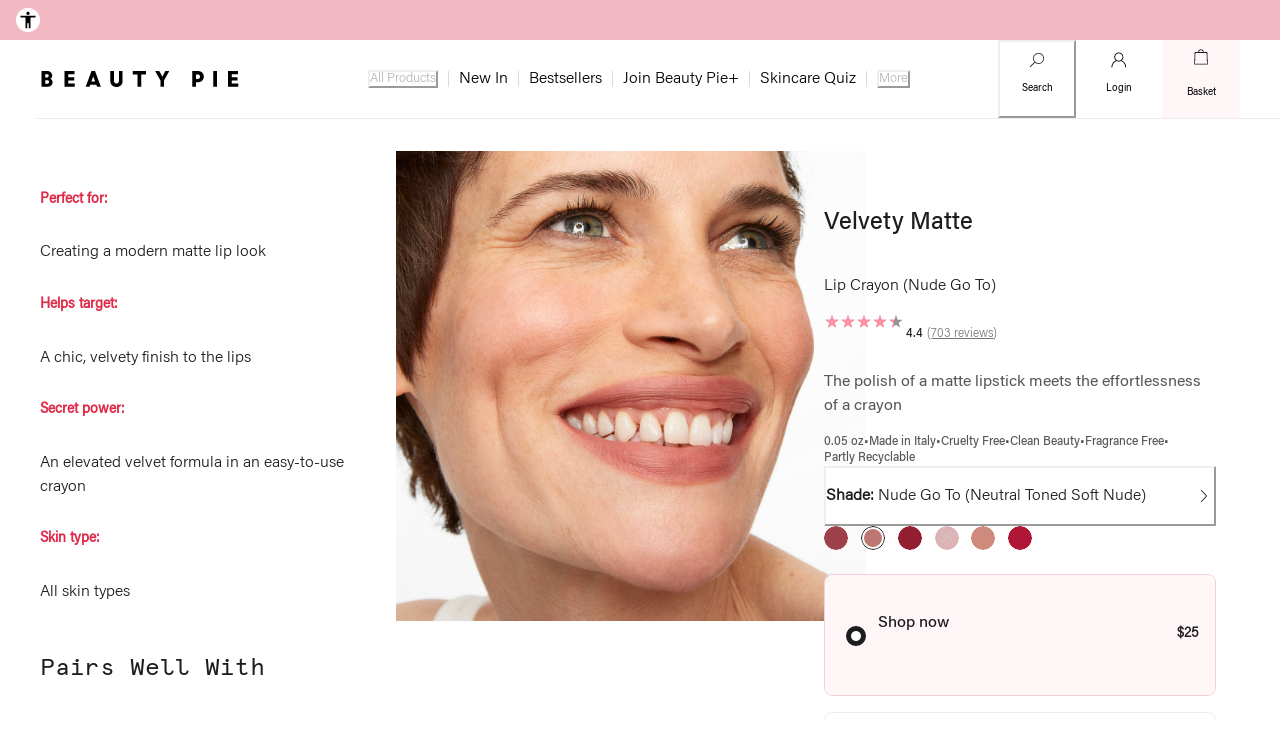

--- FILE ---
content_type: text/html; charset=utf-8
request_url: https://www.beautypie.com/us/products/velvety-lip-crayon-nude-go-to
body_size: 100400
content:
<!DOCTYPE html><html class="__className_851ad5 __className_ac924e __className_0fb7d2 __className_33e350 __className_2cd762 __className_d622c7 __className_14ff11 __className_7a76d3 __className_7375e8 __className_f4f88f __variable_851ad5 __variable_ac924e __variable_0fb7d2 __variable_33e350 __variable_2cd762 __variable_d622c7 __variable_14ff11 __variable_7a76d3 __variable_7375e8 __variable_f4f88f __variable_9cf9cb _1cr3zbe0" lang="en-US"><head><meta charSet="utf-8"/><meta name="viewport" content="width=device-width, initial-scale=1"/><meta name="viewport" content="width=device-width, initial-scale=1.0, maximum-scale=1.0, user-scalable=no"/><link rel="preload" as="image" imageSrcSet="https://res.cloudinary.com/beautypie/image/upload/c_fill,w_384/q_85/f_auto/v1/bynder-brand/asset/dab6c8b3-1a72-4f70-bdcd-19fad786d4b7/OTF-BETA/velvety_matte_lip_crayon_nude_go_to_193003_ecom_2_WEB.jpg?_a=DATAiZfmZAA0 384w, https://res.cloudinary.com/beautypie/image/upload/c_fill,w_512/q_85/f_auto/v1/bynder-brand/asset/dab6c8b3-1a72-4f70-bdcd-19fad786d4b7/OTF-BETA/velvety_matte_lip_crayon_nude_go_to_193003_ecom_2_WEB.jpg?_a=DATAiZfmZAA0 512w, https://res.cloudinary.com/beautypie/image/upload/c_fill,w_560/q_85/f_auto/v1/bynder-brand/asset/dab6c8b3-1a72-4f70-bdcd-19fad786d4b7/OTF-BETA/velvety_matte_lip_crayon_nude_go_to_193003_ecom_2_WEB.jpg?_a=DATAiZfmZAA0 560w, https://res.cloudinary.com/beautypie/image/upload/c_fill,w_768/q_85/f_auto/v1/bynder-brand/asset/dab6c8b3-1a72-4f70-bdcd-19fad786d4b7/OTF-BETA/velvety_matte_lip_crayon_nude_go_to_193003_ecom_2_WEB.jpg?_a=DATAiZfmZAA0 768w, https://res.cloudinary.com/beautypie/image/upload/c_fill,w_768/q_85/f_auto/v1/bynder-brand/asset/dab6c8b3-1a72-4f70-bdcd-19fad786d4b7/OTF-BETA/velvety_matte_lip_crayon_nude_go_to_193003_ecom_2_WEB.jpg?_a=DATAiZfmZAA0 768w, https://res.cloudinary.com/beautypie/image/upload/c_fill,w_900/q_85/f_auto/v1/bynder-brand/asset/dab6c8b3-1a72-4f70-bdcd-19fad786d4b7/OTF-BETA/velvety_matte_lip_crayon_nude_go_to_193003_ecom_2_WEB.jpg?_a=DATAiZfmZAA0 900w, https://res.cloudinary.com/beautypie/image/upload/c_fill,w_1024/q_85/f_auto/v1/bynder-brand/asset/dab6c8b3-1a72-4f70-bdcd-19fad786d4b7/OTF-BETA/velvety_matte_lip_crayon_nude_go_to_193003_ecom_2_WEB.jpg?_a=DATAiZfmZAA0 1024w, https://res.cloudinary.com/beautypie/image/upload/c_fill,w_1024/q_85/f_auto/v1/bynder-brand/asset/dab6c8b3-1a72-4f70-bdcd-19fad786d4b7/OTF-BETA/velvety_matte_lip_crayon_nude_go_to_193003_ecom_2_WEB.jpg?_a=DATAiZfmZAA0 1024w, https://res.cloudinary.com/beautypie/image/upload/c_fill,w_1200/q_85/f_auto/v1/bynder-brand/asset/dab6c8b3-1a72-4f70-bdcd-19fad786d4b7/OTF-BETA/velvety_matte_lip_crayon_nude_go_to_193003_ecom_2_WEB.jpg?_a=DATAiZfmZAA0 1200w, https://res.cloudinary.com/beautypie/image/upload/c_fill,w_1400/q_85/f_auto/v1/bynder-brand/asset/dab6c8b3-1a72-4f70-bdcd-19fad786d4b7/OTF-BETA/velvety_matte_lip_crayon_nude_go_to_193003_ecom_2_WEB.jpg?_a=DATAiZfmZAA0 1400w, https://res.cloudinary.com/beautypie/image/upload/c_fill,w_1600/q_85/f_auto/v1/bynder-brand/asset/dab6c8b3-1a72-4f70-bdcd-19fad786d4b7/OTF-BETA/velvety_matte_lip_crayon_nude_go_to_193003_ecom_2_WEB.jpg?_a=DATAiZfmZAA0 1600w, https://res.cloudinary.com/beautypie/image/upload/c_fill,w_1920/q_85/f_auto/v1/bynder-brand/asset/dab6c8b3-1a72-4f70-bdcd-19fad786d4b7/OTF-BETA/velvety_matte_lip_crayon_nude_go_to_193003_ecom_2_WEB.jpg?_a=DATAiZfmZAA0 1920w, https://res.cloudinary.com/beautypie/image/upload/c_fill,w_1920/q_85/f_auto/v1/bynder-brand/asset/dab6c8b3-1a72-4f70-bdcd-19fad786d4b7/OTF-BETA/velvety_matte_lip_crayon_nude_go_to_193003_ecom_2_WEB.jpg?_a=DATAiZfmZAA0 1920w" imageSizes="(max-width: 768px) 100vw, (max-width: 1430px) 50vw, 50vw"/><link rel="preload" as="image" imageSrcSet="https://res.cloudinary.com/beautypie/image/upload/c_fill,w_384/q_85/f_auto/v1/bynder-brand/asset/cbdccb1d-4464-4350-a77e-696c6bbd2338/OTF-BETA/velvety_matte_lip_crayon_nude_go_to_193003_CSL_handmodel_WEB.jpg?_a=DATAiZfmZAA0 384w, https://res.cloudinary.com/beautypie/image/upload/c_fill,w_512/q_85/f_auto/v1/bynder-brand/asset/cbdccb1d-4464-4350-a77e-696c6bbd2338/OTF-BETA/velvety_matte_lip_crayon_nude_go_to_193003_CSL_handmodel_WEB.jpg?_a=DATAiZfmZAA0 512w, https://res.cloudinary.com/beautypie/image/upload/c_fill,w_560/q_85/f_auto/v1/bynder-brand/asset/cbdccb1d-4464-4350-a77e-696c6bbd2338/OTF-BETA/velvety_matte_lip_crayon_nude_go_to_193003_CSL_handmodel_WEB.jpg?_a=DATAiZfmZAA0 560w, https://res.cloudinary.com/beautypie/image/upload/c_fill,w_768/q_85/f_auto/v1/bynder-brand/asset/cbdccb1d-4464-4350-a77e-696c6bbd2338/OTF-BETA/velvety_matte_lip_crayon_nude_go_to_193003_CSL_handmodel_WEB.jpg?_a=DATAiZfmZAA0 768w, https://res.cloudinary.com/beautypie/image/upload/c_fill,w_768/q_85/f_auto/v1/bynder-brand/asset/cbdccb1d-4464-4350-a77e-696c6bbd2338/OTF-BETA/velvety_matte_lip_crayon_nude_go_to_193003_CSL_handmodel_WEB.jpg?_a=DATAiZfmZAA0 768w, https://res.cloudinary.com/beautypie/image/upload/c_fill,w_900/q_85/f_auto/v1/bynder-brand/asset/cbdccb1d-4464-4350-a77e-696c6bbd2338/OTF-BETA/velvety_matte_lip_crayon_nude_go_to_193003_CSL_handmodel_WEB.jpg?_a=DATAiZfmZAA0 900w, https://res.cloudinary.com/beautypie/image/upload/c_fill,w_1024/q_85/f_auto/v1/bynder-brand/asset/cbdccb1d-4464-4350-a77e-696c6bbd2338/OTF-BETA/velvety_matte_lip_crayon_nude_go_to_193003_CSL_handmodel_WEB.jpg?_a=DATAiZfmZAA0 1024w, https://res.cloudinary.com/beautypie/image/upload/c_fill,w_1024/q_85/f_auto/v1/bynder-brand/asset/cbdccb1d-4464-4350-a77e-696c6bbd2338/OTF-BETA/velvety_matte_lip_crayon_nude_go_to_193003_CSL_handmodel_WEB.jpg?_a=DATAiZfmZAA0 1024w, https://res.cloudinary.com/beautypie/image/upload/c_fill,w_1200/q_85/f_auto/v1/bynder-brand/asset/cbdccb1d-4464-4350-a77e-696c6bbd2338/OTF-BETA/velvety_matte_lip_crayon_nude_go_to_193003_CSL_handmodel_WEB.jpg?_a=DATAiZfmZAA0 1200w, https://res.cloudinary.com/beautypie/image/upload/c_fill,w_1400/q_85/f_auto/v1/bynder-brand/asset/cbdccb1d-4464-4350-a77e-696c6bbd2338/OTF-BETA/velvety_matte_lip_crayon_nude_go_to_193003_CSL_handmodel_WEB.jpg?_a=DATAiZfmZAA0 1400w, https://res.cloudinary.com/beautypie/image/upload/c_fill,w_1600/q_85/f_auto/v1/bynder-brand/asset/cbdccb1d-4464-4350-a77e-696c6bbd2338/OTF-BETA/velvety_matte_lip_crayon_nude_go_to_193003_CSL_handmodel_WEB.jpg?_a=DATAiZfmZAA0 1600w, https://res.cloudinary.com/beautypie/image/upload/c_fill,w_1920/q_85/f_auto/v1/bynder-brand/asset/cbdccb1d-4464-4350-a77e-696c6bbd2338/OTF-BETA/velvety_matte_lip_crayon_nude_go_to_193003_CSL_handmodel_WEB.jpg?_a=DATAiZfmZAA0 1920w, https://res.cloudinary.com/beautypie/image/upload/c_fill,w_1920/q_85/f_auto/v1/bynder-brand/asset/cbdccb1d-4464-4350-a77e-696c6bbd2338/OTF-BETA/velvety_matte_lip_crayon_nude_go_to_193003_CSL_handmodel_WEB.jpg?_a=DATAiZfmZAA0 1920w" imageSizes="(max-width: 768px) 100vw, (max-width: 1430px) 50vw, 50vw"/><link rel="preload" as="image" imageSrcSet="https://res.cloudinary.com/beautypie/image/upload/c_fill,w_384/q_85/f_auto/v1/bynder-brand/asset/e13d8fae-3251-4df4-ad7d-de5c407359e0/OTF-BETA/velvety_matte_lip_crayon_nude_go_to_193003_model_1_kaffya_WEB.jpg?_a=DATAiZfmZAA0 384w, https://res.cloudinary.com/beautypie/image/upload/c_fill,w_512/q_85/f_auto/v1/bynder-brand/asset/e13d8fae-3251-4df4-ad7d-de5c407359e0/OTF-BETA/velvety_matte_lip_crayon_nude_go_to_193003_model_1_kaffya_WEB.jpg?_a=DATAiZfmZAA0 512w, https://res.cloudinary.com/beautypie/image/upload/c_fill,w_560/q_85/f_auto/v1/bynder-brand/asset/e13d8fae-3251-4df4-ad7d-de5c407359e0/OTF-BETA/velvety_matte_lip_crayon_nude_go_to_193003_model_1_kaffya_WEB.jpg?_a=DATAiZfmZAA0 560w, https://res.cloudinary.com/beautypie/image/upload/c_fill,w_768/q_85/f_auto/v1/bynder-brand/asset/e13d8fae-3251-4df4-ad7d-de5c407359e0/OTF-BETA/velvety_matte_lip_crayon_nude_go_to_193003_model_1_kaffya_WEB.jpg?_a=DATAiZfmZAA0 768w, https://res.cloudinary.com/beautypie/image/upload/c_fill,w_768/q_85/f_auto/v1/bynder-brand/asset/e13d8fae-3251-4df4-ad7d-de5c407359e0/OTF-BETA/velvety_matte_lip_crayon_nude_go_to_193003_model_1_kaffya_WEB.jpg?_a=DATAiZfmZAA0 768w, https://res.cloudinary.com/beautypie/image/upload/c_fill,w_900/q_85/f_auto/v1/bynder-brand/asset/e13d8fae-3251-4df4-ad7d-de5c407359e0/OTF-BETA/velvety_matte_lip_crayon_nude_go_to_193003_model_1_kaffya_WEB.jpg?_a=DATAiZfmZAA0 900w, https://res.cloudinary.com/beautypie/image/upload/c_fill,w_1024/q_85/f_auto/v1/bynder-brand/asset/e13d8fae-3251-4df4-ad7d-de5c407359e0/OTF-BETA/velvety_matte_lip_crayon_nude_go_to_193003_model_1_kaffya_WEB.jpg?_a=DATAiZfmZAA0 1024w, https://res.cloudinary.com/beautypie/image/upload/c_fill,w_1024/q_85/f_auto/v1/bynder-brand/asset/e13d8fae-3251-4df4-ad7d-de5c407359e0/OTF-BETA/velvety_matte_lip_crayon_nude_go_to_193003_model_1_kaffya_WEB.jpg?_a=DATAiZfmZAA0 1024w, https://res.cloudinary.com/beautypie/image/upload/c_fill,w_1200/q_85/f_auto/v1/bynder-brand/asset/e13d8fae-3251-4df4-ad7d-de5c407359e0/OTF-BETA/velvety_matte_lip_crayon_nude_go_to_193003_model_1_kaffya_WEB.jpg?_a=DATAiZfmZAA0 1200w, https://res.cloudinary.com/beautypie/image/upload/c_fill,w_1400/q_85/f_auto/v1/bynder-brand/asset/e13d8fae-3251-4df4-ad7d-de5c407359e0/OTF-BETA/velvety_matte_lip_crayon_nude_go_to_193003_model_1_kaffya_WEB.jpg?_a=DATAiZfmZAA0 1400w, https://res.cloudinary.com/beautypie/image/upload/c_fill,w_1600/q_85/f_auto/v1/bynder-brand/asset/e13d8fae-3251-4df4-ad7d-de5c407359e0/OTF-BETA/velvety_matte_lip_crayon_nude_go_to_193003_model_1_kaffya_WEB.jpg?_a=DATAiZfmZAA0 1600w, https://res.cloudinary.com/beautypie/image/upload/c_fill,w_1920/q_85/f_auto/v1/bynder-brand/asset/e13d8fae-3251-4df4-ad7d-de5c407359e0/OTF-BETA/velvety_matte_lip_crayon_nude_go_to_193003_model_1_kaffya_WEB.jpg?_a=DATAiZfmZAA0 1920w, https://res.cloudinary.com/beautypie/image/upload/c_fill,w_1920/q_85/f_auto/v1/bynder-brand/asset/e13d8fae-3251-4df4-ad7d-de5c407359e0/OTF-BETA/velvety_matte_lip_crayon_nude_go_to_193003_model_1_kaffya_WEB.jpg?_a=DATAiZfmZAA0 1920w" imageSizes="(max-width: 768px) 100vw, (max-width: 1430px) 50vw, 50vw"/><link rel="preload" as="image" imageSrcSet="https://res.cloudinary.com/beautypie/image/upload/c_fill,w_384/q_85/f_auto/v1/bynder-brand/asset/15acca22-a279-4296-adb3-92a48d3b46ca/OTF-BETA/velvety_matte_lip_crayon_nude_go_to_193003_model_3_sal_WEB.jpg?_a=DATAiZfmZAA0 384w, https://res.cloudinary.com/beautypie/image/upload/c_fill,w_512/q_85/f_auto/v1/bynder-brand/asset/15acca22-a279-4296-adb3-92a48d3b46ca/OTF-BETA/velvety_matte_lip_crayon_nude_go_to_193003_model_3_sal_WEB.jpg?_a=DATAiZfmZAA0 512w, https://res.cloudinary.com/beautypie/image/upload/c_fill,w_560/q_85/f_auto/v1/bynder-brand/asset/15acca22-a279-4296-adb3-92a48d3b46ca/OTF-BETA/velvety_matte_lip_crayon_nude_go_to_193003_model_3_sal_WEB.jpg?_a=DATAiZfmZAA0 560w, https://res.cloudinary.com/beautypie/image/upload/c_fill,w_768/q_85/f_auto/v1/bynder-brand/asset/15acca22-a279-4296-adb3-92a48d3b46ca/OTF-BETA/velvety_matte_lip_crayon_nude_go_to_193003_model_3_sal_WEB.jpg?_a=DATAiZfmZAA0 768w, https://res.cloudinary.com/beautypie/image/upload/c_fill,w_768/q_85/f_auto/v1/bynder-brand/asset/15acca22-a279-4296-adb3-92a48d3b46ca/OTF-BETA/velvety_matte_lip_crayon_nude_go_to_193003_model_3_sal_WEB.jpg?_a=DATAiZfmZAA0 768w, https://res.cloudinary.com/beautypie/image/upload/c_fill,w_900/q_85/f_auto/v1/bynder-brand/asset/15acca22-a279-4296-adb3-92a48d3b46ca/OTF-BETA/velvety_matte_lip_crayon_nude_go_to_193003_model_3_sal_WEB.jpg?_a=DATAiZfmZAA0 900w, https://res.cloudinary.com/beautypie/image/upload/c_fill,w_1024/q_85/f_auto/v1/bynder-brand/asset/15acca22-a279-4296-adb3-92a48d3b46ca/OTF-BETA/velvety_matte_lip_crayon_nude_go_to_193003_model_3_sal_WEB.jpg?_a=DATAiZfmZAA0 1024w, https://res.cloudinary.com/beautypie/image/upload/c_fill,w_1024/q_85/f_auto/v1/bynder-brand/asset/15acca22-a279-4296-adb3-92a48d3b46ca/OTF-BETA/velvety_matte_lip_crayon_nude_go_to_193003_model_3_sal_WEB.jpg?_a=DATAiZfmZAA0 1024w, https://res.cloudinary.com/beautypie/image/upload/c_fill,w_1200/q_85/f_auto/v1/bynder-brand/asset/15acca22-a279-4296-adb3-92a48d3b46ca/OTF-BETA/velvety_matte_lip_crayon_nude_go_to_193003_model_3_sal_WEB.jpg?_a=DATAiZfmZAA0 1200w, https://res.cloudinary.com/beautypie/image/upload/c_fill,w_1400/q_85/f_auto/v1/bynder-brand/asset/15acca22-a279-4296-adb3-92a48d3b46ca/OTF-BETA/velvety_matte_lip_crayon_nude_go_to_193003_model_3_sal_WEB.jpg?_a=DATAiZfmZAA0 1400w, https://res.cloudinary.com/beautypie/image/upload/c_fill,w_1600/q_85/f_auto/v1/bynder-brand/asset/15acca22-a279-4296-adb3-92a48d3b46ca/OTF-BETA/velvety_matte_lip_crayon_nude_go_to_193003_model_3_sal_WEB.jpg?_a=DATAiZfmZAA0 1600w, https://res.cloudinary.com/beautypie/image/upload/c_fill,w_1920/q_85/f_auto/v1/bynder-brand/asset/15acca22-a279-4296-adb3-92a48d3b46ca/OTF-BETA/velvety_matte_lip_crayon_nude_go_to_193003_model_3_sal_WEB.jpg?_a=DATAiZfmZAA0 1920w, https://res.cloudinary.com/beautypie/image/upload/c_fill,w_1920/q_85/f_auto/v1/bynder-brand/asset/15acca22-a279-4296-adb3-92a48d3b46ca/OTF-BETA/velvety_matte_lip_crayon_nude_go_to_193003_model_3_sal_WEB.jpg?_a=DATAiZfmZAA0 1920w" imageSizes="(max-width: 768px) 100vw, (max-width: 1430px) 50vw, 50vw"/><link rel="preload" as="image" imageSrcSet="https://res.cloudinary.com/beautypie/image/upload/c_fill,w_384/q_85/f_auto/v1/bynder-brand/asset/007898fb-be01-404d-92c6-3c99cbae66bf/OTF-BETA/velvety_matte_lip_crayons_CSL_arm_swatches_WEB.jpg?_a=DATAiZfmZAA0 384w, https://res.cloudinary.com/beautypie/image/upload/c_fill,w_512/q_85/f_auto/v1/bynder-brand/asset/007898fb-be01-404d-92c6-3c99cbae66bf/OTF-BETA/velvety_matte_lip_crayons_CSL_arm_swatches_WEB.jpg?_a=DATAiZfmZAA0 512w, https://res.cloudinary.com/beautypie/image/upload/c_fill,w_560/q_85/f_auto/v1/bynder-brand/asset/007898fb-be01-404d-92c6-3c99cbae66bf/OTF-BETA/velvety_matte_lip_crayons_CSL_arm_swatches_WEB.jpg?_a=DATAiZfmZAA0 560w, https://res.cloudinary.com/beautypie/image/upload/c_fill,w_768/q_85/f_auto/v1/bynder-brand/asset/007898fb-be01-404d-92c6-3c99cbae66bf/OTF-BETA/velvety_matte_lip_crayons_CSL_arm_swatches_WEB.jpg?_a=DATAiZfmZAA0 768w, https://res.cloudinary.com/beautypie/image/upload/c_fill,w_768/q_85/f_auto/v1/bynder-brand/asset/007898fb-be01-404d-92c6-3c99cbae66bf/OTF-BETA/velvety_matte_lip_crayons_CSL_arm_swatches_WEB.jpg?_a=DATAiZfmZAA0 768w, https://res.cloudinary.com/beautypie/image/upload/c_fill,w_900/q_85/f_auto/v1/bynder-brand/asset/007898fb-be01-404d-92c6-3c99cbae66bf/OTF-BETA/velvety_matte_lip_crayons_CSL_arm_swatches_WEB.jpg?_a=DATAiZfmZAA0 900w, https://res.cloudinary.com/beautypie/image/upload/c_fill,w_1024/q_85/f_auto/v1/bynder-brand/asset/007898fb-be01-404d-92c6-3c99cbae66bf/OTF-BETA/velvety_matte_lip_crayons_CSL_arm_swatches_WEB.jpg?_a=DATAiZfmZAA0 1024w, https://res.cloudinary.com/beautypie/image/upload/c_fill,w_1024/q_85/f_auto/v1/bynder-brand/asset/007898fb-be01-404d-92c6-3c99cbae66bf/OTF-BETA/velvety_matte_lip_crayons_CSL_arm_swatches_WEB.jpg?_a=DATAiZfmZAA0 1024w, https://res.cloudinary.com/beautypie/image/upload/c_fill,w_1200/q_85/f_auto/v1/bynder-brand/asset/007898fb-be01-404d-92c6-3c99cbae66bf/OTF-BETA/velvety_matte_lip_crayons_CSL_arm_swatches_WEB.jpg?_a=DATAiZfmZAA0 1200w, https://res.cloudinary.com/beautypie/image/upload/c_fill,w_1400/q_85/f_auto/v1/bynder-brand/asset/007898fb-be01-404d-92c6-3c99cbae66bf/OTF-BETA/velvety_matte_lip_crayons_CSL_arm_swatches_WEB.jpg?_a=DATAiZfmZAA0 1400w, https://res.cloudinary.com/beautypie/image/upload/c_fill,w_1600/q_85/f_auto/v1/bynder-brand/asset/007898fb-be01-404d-92c6-3c99cbae66bf/OTF-BETA/velvety_matte_lip_crayons_CSL_arm_swatches_WEB.jpg?_a=DATAiZfmZAA0 1600w, https://res.cloudinary.com/beautypie/image/upload/c_fill,w_1920/q_85/f_auto/v1/bynder-brand/asset/007898fb-be01-404d-92c6-3c99cbae66bf/OTF-BETA/velvety_matte_lip_crayons_CSL_arm_swatches_WEB.jpg?_a=DATAiZfmZAA0 1920w, https://res.cloudinary.com/beautypie/image/upload/c_fill,w_1920/q_85/f_auto/v1/bynder-brand/asset/007898fb-be01-404d-92c6-3c99cbae66bf/OTF-BETA/velvety_matte_lip_crayons_CSL_arm_swatches_WEB.jpg?_a=DATAiZfmZAA0 1920w" imageSizes="(max-width: 768px) 100vw, (max-width: 1430px) 50vw, 50vw"/><link rel="preload" as="image" imageSrcSet="https://res.cloudinary.com/beautypie/image/upload/c_fill,w_384/q_85/f_auto/v1/bynder-brand/asset/638cd859-e0c4-489d-993e-f180f5d2b503/OTF-BETA/velvety_matte_lip_crayon_nude_go_to_193003_texture_WEB.jpg?_a=DATAiZfmZAA0 384w, https://res.cloudinary.com/beautypie/image/upload/c_fill,w_512/q_85/f_auto/v1/bynder-brand/asset/638cd859-e0c4-489d-993e-f180f5d2b503/OTF-BETA/velvety_matte_lip_crayon_nude_go_to_193003_texture_WEB.jpg?_a=DATAiZfmZAA0 512w, https://res.cloudinary.com/beautypie/image/upload/c_fill,w_560/q_85/f_auto/v1/bynder-brand/asset/638cd859-e0c4-489d-993e-f180f5d2b503/OTF-BETA/velvety_matte_lip_crayon_nude_go_to_193003_texture_WEB.jpg?_a=DATAiZfmZAA0 560w, https://res.cloudinary.com/beautypie/image/upload/c_fill,w_768/q_85/f_auto/v1/bynder-brand/asset/638cd859-e0c4-489d-993e-f180f5d2b503/OTF-BETA/velvety_matte_lip_crayon_nude_go_to_193003_texture_WEB.jpg?_a=DATAiZfmZAA0 768w, https://res.cloudinary.com/beautypie/image/upload/c_fill,w_768/q_85/f_auto/v1/bynder-brand/asset/638cd859-e0c4-489d-993e-f180f5d2b503/OTF-BETA/velvety_matte_lip_crayon_nude_go_to_193003_texture_WEB.jpg?_a=DATAiZfmZAA0 768w, https://res.cloudinary.com/beautypie/image/upload/c_fill,w_900/q_85/f_auto/v1/bynder-brand/asset/638cd859-e0c4-489d-993e-f180f5d2b503/OTF-BETA/velvety_matte_lip_crayon_nude_go_to_193003_texture_WEB.jpg?_a=DATAiZfmZAA0 900w, https://res.cloudinary.com/beautypie/image/upload/c_fill,w_1024/q_85/f_auto/v1/bynder-brand/asset/638cd859-e0c4-489d-993e-f180f5d2b503/OTF-BETA/velvety_matte_lip_crayon_nude_go_to_193003_texture_WEB.jpg?_a=DATAiZfmZAA0 1024w, https://res.cloudinary.com/beautypie/image/upload/c_fill,w_1024/q_85/f_auto/v1/bynder-brand/asset/638cd859-e0c4-489d-993e-f180f5d2b503/OTF-BETA/velvety_matte_lip_crayon_nude_go_to_193003_texture_WEB.jpg?_a=DATAiZfmZAA0 1024w, https://res.cloudinary.com/beautypie/image/upload/c_fill,w_1200/q_85/f_auto/v1/bynder-brand/asset/638cd859-e0c4-489d-993e-f180f5d2b503/OTF-BETA/velvety_matte_lip_crayon_nude_go_to_193003_texture_WEB.jpg?_a=DATAiZfmZAA0 1200w, https://res.cloudinary.com/beautypie/image/upload/c_fill,w_1400/q_85/f_auto/v1/bynder-brand/asset/638cd859-e0c4-489d-993e-f180f5d2b503/OTF-BETA/velvety_matte_lip_crayon_nude_go_to_193003_texture_WEB.jpg?_a=DATAiZfmZAA0 1400w, https://res.cloudinary.com/beautypie/image/upload/c_fill,w_1600/q_85/f_auto/v1/bynder-brand/asset/638cd859-e0c4-489d-993e-f180f5d2b503/OTF-BETA/velvety_matte_lip_crayon_nude_go_to_193003_texture_WEB.jpg?_a=DATAiZfmZAA0 1600w, https://res.cloudinary.com/beautypie/image/upload/c_fill,w_1920/q_85/f_auto/v1/bynder-brand/asset/638cd859-e0c4-489d-993e-f180f5d2b503/OTF-BETA/velvety_matte_lip_crayon_nude_go_to_193003_texture_WEB.jpg?_a=DATAiZfmZAA0 1920w, https://res.cloudinary.com/beautypie/image/upload/c_fill,w_1920/q_85/f_auto/v1/bynder-brand/asset/638cd859-e0c4-489d-993e-f180f5d2b503/OTF-BETA/velvety_matte_lip_crayon_nude_go_to_193003_texture_WEB.jpg?_a=DATAiZfmZAA0 1920w" imageSizes="(max-width: 768px) 100vw, (max-width: 1430px) 50vw, 50vw"/><link rel="preload" as="image" imageSrcSet="https://res.cloudinary.com/beautypie/image/upload/c_fill,w_384/q_85/f_auto/v1/bynder-brand/asset/cd564d29-7621-4821-98f2-c39fc7746b7b/OTF-BETA/velvety_matte_lip_crayon_nude_go_to_193003_CSL_macro_WEB.jpg?_a=DATAiZfmZAA0 384w, https://res.cloudinary.com/beautypie/image/upload/c_fill,w_512/q_85/f_auto/v1/bynder-brand/asset/cd564d29-7621-4821-98f2-c39fc7746b7b/OTF-BETA/velvety_matte_lip_crayon_nude_go_to_193003_CSL_macro_WEB.jpg?_a=DATAiZfmZAA0 512w, https://res.cloudinary.com/beautypie/image/upload/c_fill,w_560/q_85/f_auto/v1/bynder-brand/asset/cd564d29-7621-4821-98f2-c39fc7746b7b/OTF-BETA/velvety_matte_lip_crayon_nude_go_to_193003_CSL_macro_WEB.jpg?_a=DATAiZfmZAA0 560w, https://res.cloudinary.com/beautypie/image/upload/c_fill,w_768/q_85/f_auto/v1/bynder-brand/asset/cd564d29-7621-4821-98f2-c39fc7746b7b/OTF-BETA/velvety_matte_lip_crayon_nude_go_to_193003_CSL_macro_WEB.jpg?_a=DATAiZfmZAA0 768w, https://res.cloudinary.com/beautypie/image/upload/c_fill,w_768/q_85/f_auto/v1/bynder-brand/asset/cd564d29-7621-4821-98f2-c39fc7746b7b/OTF-BETA/velvety_matte_lip_crayon_nude_go_to_193003_CSL_macro_WEB.jpg?_a=DATAiZfmZAA0 768w, https://res.cloudinary.com/beautypie/image/upload/c_fill,w_900/q_85/f_auto/v1/bynder-brand/asset/cd564d29-7621-4821-98f2-c39fc7746b7b/OTF-BETA/velvety_matte_lip_crayon_nude_go_to_193003_CSL_macro_WEB.jpg?_a=DATAiZfmZAA0 900w, https://res.cloudinary.com/beautypie/image/upload/c_fill,w_1024/q_85/f_auto/v1/bynder-brand/asset/cd564d29-7621-4821-98f2-c39fc7746b7b/OTF-BETA/velvety_matte_lip_crayon_nude_go_to_193003_CSL_macro_WEB.jpg?_a=DATAiZfmZAA0 1024w, https://res.cloudinary.com/beautypie/image/upload/c_fill,w_1024/q_85/f_auto/v1/bynder-brand/asset/cd564d29-7621-4821-98f2-c39fc7746b7b/OTF-BETA/velvety_matte_lip_crayon_nude_go_to_193003_CSL_macro_WEB.jpg?_a=DATAiZfmZAA0 1024w, https://res.cloudinary.com/beautypie/image/upload/c_fill,w_1200/q_85/f_auto/v1/bynder-brand/asset/cd564d29-7621-4821-98f2-c39fc7746b7b/OTF-BETA/velvety_matte_lip_crayon_nude_go_to_193003_CSL_macro_WEB.jpg?_a=DATAiZfmZAA0 1200w, https://res.cloudinary.com/beautypie/image/upload/c_fill,w_1400/q_85/f_auto/v1/bynder-brand/asset/cd564d29-7621-4821-98f2-c39fc7746b7b/OTF-BETA/velvety_matte_lip_crayon_nude_go_to_193003_CSL_macro_WEB.jpg?_a=DATAiZfmZAA0 1400w, https://res.cloudinary.com/beautypie/image/upload/c_fill,w_1600/q_85/f_auto/v1/bynder-brand/asset/cd564d29-7621-4821-98f2-c39fc7746b7b/OTF-BETA/velvety_matte_lip_crayon_nude_go_to_193003_CSL_macro_WEB.jpg?_a=DATAiZfmZAA0 1600w, https://res.cloudinary.com/beautypie/image/upload/c_fill,w_1920/q_85/f_auto/v1/bynder-brand/asset/cd564d29-7621-4821-98f2-c39fc7746b7b/OTF-BETA/velvety_matte_lip_crayon_nude_go_to_193003_CSL_macro_WEB.jpg?_a=DATAiZfmZAA0 1920w, https://res.cloudinary.com/beautypie/image/upload/c_fill,w_1920/q_85/f_auto/v1/bynder-brand/asset/cd564d29-7621-4821-98f2-c39fc7746b7b/OTF-BETA/velvety_matte_lip_crayon_nude_go_to_193003_CSL_macro_WEB.jpg?_a=DATAiZfmZAA0 1920w" imageSizes="(max-width: 768px) 100vw, (max-width: 1430px) 50vw, 50vw"/><link rel="preload" as="image" imageSrcSet="https://res.cloudinary.com/beautypie/image/upload/c_fill,w_384/q_85/f_auto/v1/bynder-brand/asset/70394e92-c27f-4d60-8517-ae1c49f97dc6/OTF-BETA/velvety_matte_lip_crayon_nude_go_to_193003_ecom_1_WEB.jpg?_a=DATAiZfmZAA0 384w, https://res.cloudinary.com/beautypie/image/upload/c_fill,w_512/q_85/f_auto/v1/bynder-brand/asset/70394e92-c27f-4d60-8517-ae1c49f97dc6/OTF-BETA/velvety_matte_lip_crayon_nude_go_to_193003_ecom_1_WEB.jpg?_a=DATAiZfmZAA0 512w, https://res.cloudinary.com/beautypie/image/upload/c_fill,w_560/q_85/f_auto/v1/bynder-brand/asset/70394e92-c27f-4d60-8517-ae1c49f97dc6/OTF-BETA/velvety_matte_lip_crayon_nude_go_to_193003_ecom_1_WEB.jpg?_a=DATAiZfmZAA0 560w, https://res.cloudinary.com/beautypie/image/upload/c_fill,w_768/q_85/f_auto/v1/bynder-brand/asset/70394e92-c27f-4d60-8517-ae1c49f97dc6/OTF-BETA/velvety_matte_lip_crayon_nude_go_to_193003_ecom_1_WEB.jpg?_a=DATAiZfmZAA0 768w, https://res.cloudinary.com/beautypie/image/upload/c_fill,w_768/q_85/f_auto/v1/bynder-brand/asset/70394e92-c27f-4d60-8517-ae1c49f97dc6/OTF-BETA/velvety_matte_lip_crayon_nude_go_to_193003_ecom_1_WEB.jpg?_a=DATAiZfmZAA0 768w, https://res.cloudinary.com/beautypie/image/upload/c_fill,w_900/q_85/f_auto/v1/bynder-brand/asset/70394e92-c27f-4d60-8517-ae1c49f97dc6/OTF-BETA/velvety_matte_lip_crayon_nude_go_to_193003_ecom_1_WEB.jpg?_a=DATAiZfmZAA0 900w, https://res.cloudinary.com/beautypie/image/upload/c_fill,w_1024/q_85/f_auto/v1/bynder-brand/asset/70394e92-c27f-4d60-8517-ae1c49f97dc6/OTF-BETA/velvety_matte_lip_crayon_nude_go_to_193003_ecom_1_WEB.jpg?_a=DATAiZfmZAA0 1024w, https://res.cloudinary.com/beautypie/image/upload/c_fill,w_1024/q_85/f_auto/v1/bynder-brand/asset/70394e92-c27f-4d60-8517-ae1c49f97dc6/OTF-BETA/velvety_matte_lip_crayon_nude_go_to_193003_ecom_1_WEB.jpg?_a=DATAiZfmZAA0 1024w, https://res.cloudinary.com/beautypie/image/upload/c_fill,w_1200/q_85/f_auto/v1/bynder-brand/asset/70394e92-c27f-4d60-8517-ae1c49f97dc6/OTF-BETA/velvety_matte_lip_crayon_nude_go_to_193003_ecom_1_WEB.jpg?_a=DATAiZfmZAA0 1200w, https://res.cloudinary.com/beautypie/image/upload/c_fill,w_1400/q_85/f_auto/v1/bynder-brand/asset/70394e92-c27f-4d60-8517-ae1c49f97dc6/OTF-BETA/velvety_matte_lip_crayon_nude_go_to_193003_ecom_1_WEB.jpg?_a=DATAiZfmZAA0 1400w, https://res.cloudinary.com/beautypie/image/upload/c_fill,w_1600/q_85/f_auto/v1/bynder-brand/asset/70394e92-c27f-4d60-8517-ae1c49f97dc6/OTF-BETA/velvety_matte_lip_crayon_nude_go_to_193003_ecom_1_WEB.jpg?_a=DATAiZfmZAA0 1600w, https://res.cloudinary.com/beautypie/image/upload/c_fill,w_1920/q_85/f_auto/v1/bynder-brand/asset/70394e92-c27f-4d60-8517-ae1c49f97dc6/OTF-BETA/velvety_matte_lip_crayon_nude_go_to_193003_ecom_1_WEB.jpg?_a=DATAiZfmZAA0 1920w, https://res.cloudinary.com/beautypie/image/upload/c_fill,w_1920/q_85/f_auto/v1/bynder-brand/asset/70394e92-c27f-4d60-8517-ae1c49f97dc6/OTF-BETA/velvety_matte_lip_crayon_nude_go_to_193003_ecom_1_WEB.jpg?_a=DATAiZfmZAA0 1920w" imageSizes="(max-width: 768px) 100vw, (max-width: 1430px) 50vw, 50vw"/><link rel="preload" as="image" imageSrcSet="https://res.cloudinary.com/beautypie/image/upload/c_fill,w_384/q_85/f_auto/v1/bynder-brand/asset/456ed605-1c26-4ccf-866d-72842eb5de5d/OTF-BETA/velvety_matte_lip_crayon_nude_go_to_193003_ecom_carton_WEB.jpg?_a=DATAiZfmZAA0 384w, https://res.cloudinary.com/beautypie/image/upload/c_fill,w_512/q_85/f_auto/v1/bynder-brand/asset/456ed605-1c26-4ccf-866d-72842eb5de5d/OTF-BETA/velvety_matte_lip_crayon_nude_go_to_193003_ecom_carton_WEB.jpg?_a=DATAiZfmZAA0 512w, https://res.cloudinary.com/beautypie/image/upload/c_fill,w_560/q_85/f_auto/v1/bynder-brand/asset/456ed605-1c26-4ccf-866d-72842eb5de5d/OTF-BETA/velvety_matte_lip_crayon_nude_go_to_193003_ecom_carton_WEB.jpg?_a=DATAiZfmZAA0 560w, https://res.cloudinary.com/beautypie/image/upload/c_fill,w_768/q_85/f_auto/v1/bynder-brand/asset/456ed605-1c26-4ccf-866d-72842eb5de5d/OTF-BETA/velvety_matte_lip_crayon_nude_go_to_193003_ecom_carton_WEB.jpg?_a=DATAiZfmZAA0 768w, https://res.cloudinary.com/beautypie/image/upload/c_fill,w_768/q_85/f_auto/v1/bynder-brand/asset/456ed605-1c26-4ccf-866d-72842eb5de5d/OTF-BETA/velvety_matte_lip_crayon_nude_go_to_193003_ecom_carton_WEB.jpg?_a=DATAiZfmZAA0 768w, https://res.cloudinary.com/beautypie/image/upload/c_fill,w_900/q_85/f_auto/v1/bynder-brand/asset/456ed605-1c26-4ccf-866d-72842eb5de5d/OTF-BETA/velvety_matte_lip_crayon_nude_go_to_193003_ecom_carton_WEB.jpg?_a=DATAiZfmZAA0 900w, https://res.cloudinary.com/beautypie/image/upload/c_fill,w_1024/q_85/f_auto/v1/bynder-brand/asset/456ed605-1c26-4ccf-866d-72842eb5de5d/OTF-BETA/velvety_matte_lip_crayon_nude_go_to_193003_ecom_carton_WEB.jpg?_a=DATAiZfmZAA0 1024w, https://res.cloudinary.com/beautypie/image/upload/c_fill,w_1024/q_85/f_auto/v1/bynder-brand/asset/456ed605-1c26-4ccf-866d-72842eb5de5d/OTF-BETA/velvety_matte_lip_crayon_nude_go_to_193003_ecom_carton_WEB.jpg?_a=DATAiZfmZAA0 1024w, https://res.cloudinary.com/beautypie/image/upload/c_fill,w_1200/q_85/f_auto/v1/bynder-brand/asset/456ed605-1c26-4ccf-866d-72842eb5de5d/OTF-BETA/velvety_matte_lip_crayon_nude_go_to_193003_ecom_carton_WEB.jpg?_a=DATAiZfmZAA0 1200w, https://res.cloudinary.com/beautypie/image/upload/c_fill,w_1400/q_85/f_auto/v1/bynder-brand/asset/456ed605-1c26-4ccf-866d-72842eb5de5d/OTF-BETA/velvety_matte_lip_crayon_nude_go_to_193003_ecom_carton_WEB.jpg?_a=DATAiZfmZAA0 1400w, https://res.cloudinary.com/beautypie/image/upload/c_fill,w_1600/q_85/f_auto/v1/bynder-brand/asset/456ed605-1c26-4ccf-866d-72842eb5de5d/OTF-BETA/velvety_matte_lip_crayon_nude_go_to_193003_ecom_carton_WEB.jpg?_a=DATAiZfmZAA0 1600w, https://res.cloudinary.com/beautypie/image/upload/c_fill,w_1920/q_85/f_auto/v1/bynder-brand/asset/456ed605-1c26-4ccf-866d-72842eb5de5d/OTF-BETA/velvety_matte_lip_crayon_nude_go_to_193003_ecom_carton_WEB.jpg?_a=DATAiZfmZAA0 1920w, https://res.cloudinary.com/beautypie/image/upload/c_fill,w_1920/q_85/f_auto/v1/bynder-brand/asset/456ed605-1c26-4ccf-866d-72842eb5de5d/OTF-BETA/velvety_matte_lip_crayon_nude_go_to_193003_ecom_carton_WEB.jpg?_a=DATAiZfmZAA0 1920w" imageSizes="(max-width: 768px) 100vw, (max-width: 1430px) 50vw, 50vw"/><link rel="preload" as="image" imageSrcSet="https://res.cloudinary.com/beautypie/image/upload/c_fill,w_384/q_85/f_auto/v1/bynder-brand/asset/52a910ed-4cdc-4900-bf9f-aba538238d62/OTF-BETA/Velvety_Lip_CrayonCSL_SHADE-RANGE_WEB.jpg?_a=DATAiZfmZAA0 384w, https://res.cloudinary.com/beautypie/image/upload/c_fill,w_512/q_85/f_auto/v1/bynder-brand/asset/52a910ed-4cdc-4900-bf9f-aba538238d62/OTF-BETA/Velvety_Lip_CrayonCSL_SHADE-RANGE_WEB.jpg?_a=DATAiZfmZAA0 512w, https://res.cloudinary.com/beautypie/image/upload/c_fill,w_560/q_85/f_auto/v1/bynder-brand/asset/52a910ed-4cdc-4900-bf9f-aba538238d62/OTF-BETA/Velvety_Lip_CrayonCSL_SHADE-RANGE_WEB.jpg?_a=DATAiZfmZAA0 560w, https://res.cloudinary.com/beautypie/image/upload/c_fill,w_768/q_85/f_auto/v1/bynder-brand/asset/52a910ed-4cdc-4900-bf9f-aba538238d62/OTF-BETA/Velvety_Lip_CrayonCSL_SHADE-RANGE_WEB.jpg?_a=DATAiZfmZAA0 768w, https://res.cloudinary.com/beautypie/image/upload/c_fill,w_768/q_85/f_auto/v1/bynder-brand/asset/52a910ed-4cdc-4900-bf9f-aba538238d62/OTF-BETA/Velvety_Lip_CrayonCSL_SHADE-RANGE_WEB.jpg?_a=DATAiZfmZAA0 768w, https://res.cloudinary.com/beautypie/image/upload/c_fill,w_900/q_85/f_auto/v1/bynder-brand/asset/52a910ed-4cdc-4900-bf9f-aba538238d62/OTF-BETA/Velvety_Lip_CrayonCSL_SHADE-RANGE_WEB.jpg?_a=DATAiZfmZAA0 900w, https://res.cloudinary.com/beautypie/image/upload/c_fill,w_1024/q_85/f_auto/v1/bynder-brand/asset/52a910ed-4cdc-4900-bf9f-aba538238d62/OTF-BETA/Velvety_Lip_CrayonCSL_SHADE-RANGE_WEB.jpg?_a=DATAiZfmZAA0 1024w, https://res.cloudinary.com/beautypie/image/upload/c_fill,w_1024/q_85/f_auto/v1/bynder-brand/asset/52a910ed-4cdc-4900-bf9f-aba538238d62/OTF-BETA/Velvety_Lip_CrayonCSL_SHADE-RANGE_WEB.jpg?_a=DATAiZfmZAA0 1024w, https://res.cloudinary.com/beautypie/image/upload/c_fill,w_1200/q_85/f_auto/v1/bynder-brand/asset/52a910ed-4cdc-4900-bf9f-aba538238d62/OTF-BETA/Velvety_Lip_CrayonCSL_SHADE-RANGE_WEB.jpg?_a=DATAiZfmZAA0 1200w, https://res.cloudinary.com/beautypie/image/upload/c_fill,w_1400/q_85/f_auto/v1/bynder-brand/asset/52a910ed-4cdc-4900-bf9f-aba538238d62/OTF-BETA/Velvety_Lip_CrayonCSL_SHADE-RANGE_WEB.jpg?_a=DATAiZfmZAA0 1400w, https://res.cloudinary.com/beautypie/image/upload/c_fill,w_1600/q_85/f_auto/v1/bynder-brand/asset/52a910ed-4cdc-4900-bf9f-aba538238d62/OTF-BETA/Velvety_Lip_CrayonCSL_SHADE-RANGE_WEB.jpg?_a=DATAiZfmZAA0 1600w, https://res.cloudinary.com/beautypie/image/upload/c_fill,w_1920/q_85/f_auto/v1/bynder-brand/asset/52a910ed-4cdc-4900-bf9f-aba538238d62/OTF-BETA/Velvety_Lip_CrayonCSL_SHADE-RANGE_WEB.jpg?_a=DATAiZfmZAA0 1920w, https://res.cloudinary.com/beautypie/image/upload/c_fill,w_1920/q_85/f_auto/v1/bynder-brand/asset/52a910ed-4cdc-4900-bf9f-aba538238d62/OTF-BETA/Velvety_Lip_CrayonCSL_SHADE-RANGE_WEB.jpg?_a=DATAiZfmZAA0 1920w" imageSizes="(max-width: 768px) 100vw, (max-width: 1430px) 50vw, 50vw"/><link rel="stylesheet" href="/_next/static/css/22f828a6fbb2b4d5.css" data-precedence="next"/><link rel="stylesheet" href="/_next/static/css/9a103fe3d4ff2976.css" data-precedence="next"/><link rel="stylesheet" href="/_next/static/css/f480aba4c20296ed.css" data-precedence="next"/><link rel="stylesheet" href="/_next/static/css/0c7d11f3db775d0d.css" data-precedence="next"/><link rel="stylesheet" href="/_next/static/css/553cb914db22a16c.css" data-precedence="next"/><link rel="stylesheet" href="/_next/static/css/c3b4aeaf3ccc7322.css" data-precedence="next"/><link rel="stylesheet" href="/_next/static/css/e593b866216c52ec.css" data-precedence="next"/><link rel="stylesheet" href="/_next/static/css/de01bd5222b12b01.css" data-precedence="next"/><link rel="stylesheet" href="/_next/static/css/1d7f5a7baa79391e.css" data-precedence="next"/><link rel="stylesheet" href="/_next/static/css/a6645544ef60fe9f.css" data-precedence="next"/><link rel="stylesheet" href="/_next/static/css/4d79013a728afbdf.css" data-precedence="next"/><link rel="stylesheet" href="/_next/static/css/60e637ec6c8300d3.css" data-precedence="next"/><link rel="stylesheet" href="/_next/static/css/30b38f7652e3e257.css" data-precedence="next"/><link rel="stylesheet" href="/_next/static/css/f3d4d81a795bac9c.css" data-precedence="next"/><link rel="stylesheet" href="/_next/static/css/061d832f5e55832f.css" data-precedence="next"/><link rel="stylesheet" href="/_next/static/css/5d62ee8338a9ab31.css" data-precedence="next"/><link rel="stylesheet" href="/_next/static/css/b9c92dd1d94951f0.css" data-precedence="next"/><link rel="stylesheet" href="/_next/static/css/56c4186b6340c569.css" data-precedence="next"/><link rel="stylesheet" href="/_next/static/css/44cb7cc07d815e8a.css" data-precedence="next"/><link rel="stylesheet" href="/_next/static/css/329a2bd2a4b2dc39.css" data-precedence="next"/><link rel="stylesheet" href="/_next/static/css/a157b8d70c681cb3.css" data-precedence="next"/><link rel="stylesheet" href="/_next/static/css/101eaf08b855063d.css" data-precedence="next"/><link rel="stylesheet" href="/_next/static/css/43210c406c4848ed.css" data-precedence="next"/><link rel="preload" as="script" fetchPriority="low" href="/_next/static/chunks/webpack-46d1962402908fde.js"/><script src="/_next/static/chunks/4bd1b696-6671d8607d806a56.js" async=""></script><script src="/_next/static/chunks/7934-17f2aff1ae9491e9.js" async=""></script><script src="/_next/static/chunks/main-app-2e8b40118121fb4f.js" async=""></script><script src="/_next/static/chunks/app/%5Bstore%5D/layout-76498429f0094bdd.js" async=""></script><script id="usntA42start" src="https://a42cdn.usablenet.com/a42/beautypie/default/prod/cs-text-start" async=""></script><script src="/_next/static/chunks/aaea2bcf-9fcdbecd36b2cc19.js" async=""></script><script src="/_next/static/chunks/2207-b4a8bfcc1d80cc5b.js" async=""></script><script src="/_next/static/chunks/386-74fd3a06fe87b6de.js" async=""></script><script src="/_next/static/chunks/8721-773c7f54bef2f1bd.js" async=""></script><script src="/_next/static/chunks/9105-a415bccdf09580d0.js" async=""></script><script src="/_next/static/chunks/app/%5Bstore%5D/products/%5Bslug%5D/page-b9296c0d159ebe73.js" async=""></script><script src="/_next/static/chunks/app/%5Bstore%5D/not-found-6f2678ab302a3aa4.js" async=""></script><link rel="preload" href="/apple-smart-banner.js" as="script"/><link rel="preload" href="https://cdn.speedcurve.com/js/lux.js?id=4359724847" as="script" crossorigin=""/><link rel="preload" href="https://widget.trustpilot.com/bootstrap/v5/tp.widget.bootstrap.min.js" as="script"/><link rel="preload" href="https://www.paypal.com/sdk/js?client-id=AeO01ISWtcDgrOD0GXq_KJoxZ7V0AEzMs_n3i4ZDCmJcyQtr3Vpl5BGWZKTwrLpyj-EduEwoJW5h8xFJ&amp;currency=USD&amp;components=messages" as="script"/><link rel="preload" as="image" imageSrcSet="https://res.cloudinary.com/beautypie/image/upload/c_fill,w_384/q_85/f_auto/v1/bynder-brand/asset/5d25e772-d7ae-4ec6-a8d8-2d57456dd422/OTF-BETA/velvety_matte_lip_crayons_CSL_group_2.jpg?_a=DATAiZfmZAA0 384w, https://res.cloudinary.com/beautypie/image/upload/c_fill,w_512/q_85/f_auto/v1/bynder-brand/asset/5d25e772-d7ae-4ec6-a8d8-2d57456dd422/OTF-BETA/velvety_matte_lip_crayons_CSL_group_2.jpg?_a=DATAiZfmZAA0 512w, https://res.cloudinary.com/beautypie/image/upload/c_fill,w_560/q_85/f_auto/v1/bynder-brand/asset/5d25e772-d7ae-4ec6-a8d8-2d57456dd422/OTF-BETA/velvety_matte_lip_crayons_CSL_group_2.jpg?_a=DATAiZfmZAA0 560w, https://res.cloudinary.com/beautypie/image/upload/c_fill,w_768/q_85/f_auto/v1/bynder-brand/asset/5d25e772-d7ae-4ec6-a8d8-2d57456dd422/OTF-BETA/velvety_matte_lip_crayons_CSL_group_2.jpg?_a=DATAiZfmZAA0 768w, https://res.cloudinary.com/beautypie/image/upload/c_fill,w_768/q_85/f_auto/v1/bynder-brand/asset/5d25e772-d7ae-4ec6-a8d8-2d57456dd422/OTF-BETA/velvety_matte_lip_crayons_CSL_group_2.jpg?_a=DATAiZfmZAA0 768w, https://res.cloudinary.com/beautypie/image/upload/c_fill,w_900/q_85/f_auto/v1/bynder-brand/asset/5d25e772-d7ae-4ec6-a8d8-2d57456dd422/OTF-BETA/velvety_matte_lip_crayons_CSL_group_2.jpg?_a=DATAiZfmZAA0 900w, https://res.cloudinary.com/beautypie/image/upload/c_fill,w_1024/q_85/f_auto/v1/bynder-brand/asset/5d25e772-d7ae-4ec6-a8d8-2d57456dd422/OTF-BETA/velvety_matte_lip_crayons_CSL_group_2.jpg?_a=DATAiZfmZAA0 1024w, https://res.cloudinary.com/beautypie/image/upload/c_fill,w_1024/q_85/f_auto/v1/bynder-brand/asset/5d25e772-d7ae-4ec6-a8d8-2d57456dd422/OTF-BETA/velvety_matte_lip_crayons_CSL_group_2.jpg?_a=DATAiZfmZAA0 1024w, https://res.cloudinary.com/beautypie/image/upload/c_fill,w_1200/q_85/f_auto/v1/bynder-brand/asset/5d25e772-d7ae-4ec6-a8d8-2d57456dd422/OTF-BETA/velvety_matte_lip_crayons_CSL_group_2.jpg?_a=DATAiZfmZAA0 1200w, https://res.cloudinary.com/beautypie/image/upload/c_fill,w_1400/q_85/f_auto/v1/bynder-brand/asset/5d25e772-d7ae-4ec6-a8d8-2d57456dd422/OTF-BETA/velvety_matte_lip_crayons_CSL_group_2.jpg?_a=DATAiZfmZAA0 1400w, https://res.cloudinary.com/beautypie/image/upload/c_fill,w_1600/q_85/f_auto/v1/bynder-brand/asset/5d25e772-d7ae-4ec6-a8d8-2d57456dd422/OTF-BETA/velvety_matte_lip_crayons_CSL_group_2.jpg?_a=DATAiZfmZAA0 1600w, https://res.cloudinary.com/beautypie/image/upload/c_fill,w_1920/q_85/f_auto/v1/bynder-brand/asset/5d25e772-d7ae-4ec6-a8d8-2d57456dd422/OTF-BETA/velvety_matte_lip_crayons_CSL_group_2.jpg?_a=DATAiZfmZAA0 1920w, https://res.cloudinary.com/beautypie/image/upload/c_fill,w_1920/q_85/f_auto/v1/bynder-brand/asset/5d25e772-d7ae-4ec6-a8d8-2d57456dd422/OTF-BETA/velvety_matte_lip_crayons_CSL_group_2.jpg?_a=DATAiZfmZAA0 1920w" imageSizes="(max-width: 768px) 100vw, (max-width: 1430px) 50vw, 50vw"/><link rel="preload" as="image" imageSrcSet="https://res.cloudinary.com/beautypie/image/upload/c_fill,w_384/q_85/f_auto/v1/bynder-brand/asset/badc02f0-4573-4548-ac49-e6ca9ae2c873/OTF-BETA/velvety_matte_lip_crayons_CSL_group_1.jpg?_a=DATAiZfmZAA0 384w, https://res.cloudinary.com/beautypie/image/upload/c_fill,w_512/q_85/f_auto/v1/bynder-brand/asset/badc02f0-4573-4548-ac49-e6ca9ae2c873/OTF-BETA/velvety_matte_lip_crayons_CSL_group_1.jpg?_a=DATAiZfmZAA0 512w, https://res.cloudinary.com/beautypie/image/upload/c_fill,w_560/q_85/f_auto/v1/bynder-brand/asset/badc02f0-4573-4548-ac49-e6ca9ae2c873/OTF-BETA/velvety_matte_lip_crayons_CSL_group_1.jpg?_a=DATAiZfmZAA0 560w, https://res.cloudinary.com/beautypie/image/upload/c_fill,w_768/q_85/f_auto/v1/bynder-brand/asset/badc02f0-4573-4548-ac49-e6ca9ae2c873/OTF-BETA/velvety_matte_lip_crayons_CSL_group_1.jpg?_a=DATAiZfmZAA0 768w, https://res.cloudinary.com/beautypie/image/upload/c_fill,w_768/q_85/f_auto/v1/bynder-brand/asset/badc02f0-4573-4548-ac49-e6ca9ae2c873/OTF-BETA/velvety_matte_lip_crayons_CSL_group_1.jpg?_a=DATAiZfmZAA0 768w, https://res.cloudinary.com/beautypie/image/upload/c_fill,w_900/q_85/f_auto/v1/bynder-brand/asset/badc02f0-4573-4548-ac49-e6ca9ae2c873/OTF-BETA/velvety_matte_lip_crayons_CSL_group_1.jpg?_a=DATAiZfmZAA0 900w, https://res.cloudinary.com/beautypie/image/upload/c_fill,w_1024/q_85/f_auto/v1/bynder-brand/asset/badc02f0-4573-4548-ac49-e6ca9ae2c873/OTF-BETA/velvety_matte_lip_crayons_CSL_group_1.jpg?_a=DATAiZfmZAA0 1024w, https://res.cloudinary.com/beautypie/image/upload/c_fill,w_1024/q_85/f_auto/v1/bynder-brand/asset/badc02f0-4573-4548-ac49-e6ca9ae2c873/OTF-BETA/velvety_matte_lip_crayons_CSL_group_1.jpg?_a=DATAiZfmZAA0 1024w, https://res.cloudinary.com/beautypie/image/upload/c_fill,w_1200/q_85/f_auto/v1/bynder-brand/asset/badc02f0-4573-4548-ac49-e6ca9ae2c873/OTF-BETA/velvety_matte_lip_crayons_CSL_group_1.jpg?_a=DATAiZfmZAA0 1200w, https://res.cloudinary.com/beautypie/image/upload/c_fill,w_1400/q_85/f_auto/v1/bynder-brand/asset/badc02f0-4573-4548-ac49-e6ca9ae2c873/OTF-BETA/velvety_matte_lip_crayons_CSL_group_1.jpg?_a=DATAiZfmZAA0 1400w, https://res.cloudinary.com/beautypie/image/upload/c_fill,w_1600/q_85/f_auto/v1/bynder-brand/asset/badc02f0-4573-4548-ac49-e6ca9ae2c873/OTF-BETA/velvety_matte_lip_crayons_CSL_group_1.jpg?_a=DATAiZfmZAA0 1600w, https://res.cloudinary.com/beautypie/image/upload/c_fill,w_1920/q_85/f_auto/v1/bynder-brand/asset/badc02f0-4573-4548-ac49-e6ca9ae2c873/OTF-BETA/velvety_matte_lip_crayons_CSL_group_1.jpg?_a=DATAiZfmZAA0 1920w, https://res.cloudinary.com/beautypie/image/upload/c_fill,w_1920/q_85/f_auto/v1/bynder-brand/asset/badc02f0-4573-4548-ac49-e6ca9ae2c873/OTF-BETA/velvety_matte_lip_crayons_CSL_group_1.jpg?_a=DATAiZfmZAA0 1920w" imageSizes="(max-width: 768px) 100vw, (max-width: 1430px) 50vw, 50vw"/><meta name="next-size-adjust" content=""/><meta name="google-site-verification" content="QLS02lMdlyu_z1VBmKwVVxnlddXD-91BisH001-Rh-g"/><link rel="dns-prefetch" href="//www.googletagmanager.com"/><link rel="dns-prefetch" href="//www.google-analytics.com"/><link rel="dns-prefetch" href="//widget.trustpilot.com"/><link rel="dns-prefetch" href="//static.zdassets.com"/><link rel="dns-prefetch" href="//apps.bazaarvoice.com"/><title>Velvety™ Matte Lip Crayon in Nude Go To | BEAUTY PIE</title><meta name="description" content="Buy our luxury Velvety™ Matte Lip Crayon in Nude Go To, exclusively at BEAUTY PIE. Join BEAUTY PIE today and buy luxury makeup at members&#x27; prices."/><meta name="robots" content="index, follow"/><link rel="canonical" href="https://www.beautypie.com/us/products/velvety-lip-crayon-nude-go-to"/><link rel="alternate" hrefLang="en-gb" href="https://www.beautypie.com/products/velvety-lip-crayon-nude-go-to"/><link rel="alternate" hrefLang="en-us" href="https://www.beautypie.com/us/products/velvety-lip-crayon-nude-go-to"/><meta property="og:title" content="Velvety™ Matte Lip Crayon in Nude Go To| BEAUTY PIE"/><meta property="og:description" content="Buy our luxury Velvety™ Matte Lip Crayon in Nude Go To, exclusively at BEAUTY PIE. Join BEAUTY PIE today and buy luxury makeup at members&#x27; prices."/><meta property="og:url" content="https://www.beautypie.com/us/products/velvety-lip-crayon-nude-go-to"/><meta property="og:site_name" content="Beauty Pie US"/><meta property="og:locale" content="en_US"/><meta property="og:image" content="https://brand.beautypie.com/asset/cd564d29-7621-4821-98f2-c39fc7746b7b/OTF-BETA/velvety_matte_lip_crayon_nude_go_to_193003_CSL_macro_WEB.jpg"/><meta property="og:type" content="website"/><meta name="twitter:card" content="summary_large_image"/><meta name="twitter:site" content="@beautypie"/><meta name="twitter:creator" content="@beautypie"/><meta name="twitter:title" content="Velvety™ Matte Lip Crayon in Nude Go To| BEAUTY PIE"/><meta name="twitter:description" content="Buy our luxury Velvety™ Matte Lip Crayon in Nude Go To, exclusively at BEAUTY PIE. Join BEAUTY PIE today and buy luxury makeup at members&#x27; prices."/><meta name="twitter:image" content="https://brand.beautypie.com/asset/cd564d29-7621-4821-98f2-c39fc7746b7b/OTF-BETA/velvety_matte_lip_crayon_nude_go_to_193003_CSL_macro_WEB.jpg"/><link rel="icon" href="/favicon.ico"/><link rel="icon" href="/images/icons/favicon-16x16.png" type="image/png" sizes="16x16"/><link rel="icon" href="/images/icons/favicon-32x32.png" type="image/png" sizes="32x32"/><link rel="apple-touch-icon" href="/images/icons/apple-touch-icon-72x72.png" type="image/png" sizes="72x72"/><link rel="apple-touch-icon" href="/images/icons/apple-touch-icon-144x144.png" type="image/png" sizes="144x144"/><link rel="apple-touch-icon" href="/images/icons/apple-touch-icon-152x152.png" type="image/png" sizes="152x152"/><link rel="apple-touch-icon" href="/images/icons/apple-touch-icon-180x180.png" type="image/png" sizes="180x180"/><link rel="icon" href="/images/icons/android-chrome-96x96.png" type="image/png" sizes="96x96"/><link rel="icon" href="/images/icons/android-chrome-128x128.png" type="image/png" sizes="128x128"/><link rel="icon" href="/images/icons/android-chrome-192x192.png" type="image/png" sizes="192x192"/><link rel="icon" href="/images/icons/android-chrome-384x384.png" type="image/png" sizes="384x384"/><link rel="icon" href="/images/icons/android-chrome-512x512.png" type="image/png" sizes="512x512"/><script>(self.__next_s=self.__next_s||[]).push(["/apple-smart-banner.js",{"id":"apple-smart-app-banner"}])</script><link rel="stylesheet" type="text/css" href="https://services.postcodeanywhere.co.uk/css/address-3.99.css"/><script>(self.__next_s=self.__next_s||[]).push([0,{"children":"if (typeof window !== \"undefined\") {\n          window.history._replaceState = window.history.replaceState\n          window.history.replaceState = (state, unused, pathname) => {\n            try {\n              const url = new URL(location.origin + pathname)\n              window.history._replaceState(state, unused, url)\n            } catch(e) {\n              console.error(e)\n            }\n          }\n          }","id":"fix"}])</script><script src="/_next/static/chunks/polyfills-42372ed130431b0a.js" noModule=""></script></head><body><div hidden=""><!--$--><!--/$--></div><div id="usntA40Toggle" class="_13cgfoe0 _13cgfoe2 usntA40bottom-left usntA40Dark"><a href="#" rel="nofollow" id="usntA40Link" aria-label="Enable Accessibility" class="_13cgfoe3"><div id="usntA40Txt" role="presentation" aria-hidden="true" class="_13cgfoe5">Enable Accessibility</div><i id="usntA40Icon" class="_13cgfoe4"></i></a></div><a href="#main-content" class="wn0kj60">Skip to main content</a><div class="_1hhacv79" style="background:#F2B8C3"></div><header class="_1qju70s0"><div class="_1qju70s1"><div class="_1qju70s5"><button type="button" disabled="" class="_1qju70s9 _1qju70s8 _1qju70s7" aria-label="Toggle menu" aria-controls="main-menu" track-click="Open"><svg xmlns="http://www.w3.org/2000/svg" width="1em" height="1em" fill="none" role="img" focusable="false"><path fill="#1D1D1D" fill-rule="evenodd" d="M3 6.52c0-.287.235-.52.525-.52h12.95c.29 0 .525.233.525.52 0 .289-.235.522-.525.522H3.525A.523.523 0 0 1 3 6.52m0 3.47c0-.288.235-.521.525-.521h12.95c.29 0 .525.233.525.52s-.235.522-.525.522H3.525A.523.523 0 0 1 3 9.99m.525 2.968A.523.523 0 0 0 3 13.48c0 .288.235.521.525.521h12.95c.29 0 .525-.233.525-.52a.523.523 0 0 0-.525-.522z" clip-rule="evenodd"></path></svg></button><a role="menuitem" class="_1qju70s8 _1qju70s7 _1fksi530 _1b69vqf1" href="/us/login"><svg width="20" height="20" viewBox="0 0 20 20" fill="none" xmlns="http://www.w3.org/2000/svg"><path fill-rule="evenodd" clip-rule="evenodd" d="M9.80253 3.33334C10.4495 3.33233 11.0853 3.50135 11.6464 3.82346C12.2074 4.14557 12.674 4.60947 12.9993 5.16868C13.3246 5.72788 13.4973 6.36276 13.4999 7.0097C13.5026 7.65664 13.3352 8.29293 13.0146 8.85481C12.7093 9.38966 12.2754 9.83921 11.7528 10.1631C11.7183 10.1778 11.6859 10.1972 11.6564 10.2207C11.0991 10.5401 10.4681 10.709 9.82544 10.7105C9.17601 10.712 8.53761 10.5426 7.97439 10.2193C7.41118 9.89592 6.943 9.43002 6.6169 8.86839C6.29092 8.30698 6.11839 7.66968 6.11664 7.0205C6.11743 6.37381 6.28808 5.73867 6.61152 5.17866C6.93508 4.61844 7.40018 4.15308 7.96023 3.82922C8.52027 3.50535 9.15559 3.33435 9.80253 3.33334ZM11.9651 11.0024C11.3087 11.3557 10.5744 11.542 9.82743 11.5438C9.0707 11.5456 8.32621 11.358 7.66155 10.9988C6.42569 11.4344 5.34937 12.2348 4.57624 13.2962C3.76863 14.4049 3.33346 15.7412 3.33333 17.1129C3.33331 17.343 3.14675 17.5295 2.91663 17.5295C2.68651 17.5295 2.49998 17.3429 2.5 17.1128C2.50015 15.5648 2.99125 14.0568 3.90266 12.8056C4.65956 11.7665 5.67395 10.949 6.84 10.4297C6.46634 10.1044 6.147 9.71871 5.89624 9.28683C5.49669 8.59872 5.2853 7.81756 5.28331 7.02185L5.2833 7.02039C5.28411 6.2274 5.4933 5.44856 5.8899 4.76188C6.2865 4.0752 6.85659 3.5048 7.54305 3.10782C8.22952 2.71085 9.00825 2.50124 9.80123 2.50001C10.5942 2.49877 11.3736 2.70594 12.0613 3.10076C12.749 3.49559 13.3209 4.06421 13.7196 4.74964C14.1184 5.43508 14.33 6.21327 14.3333 7.00625C14.3365 7.79922 14.1314 8.57914 13.7383 9.26786C13.4868 9.70862 13.164 10.1021 12.7847 10.4333C13.9474 10.9528 14.9588 11.7689 15.714 12.8056C16.6254 14.0568 17.1165 15.5648 17.1166 17.1128C17.1166 17.3429 16.9301 17.5295 16.7 17.5295C16.4699 17.5295 16.2833 17.343 16.2833 17.1129C16.2832 15.7412 15.848 14.4049 15.0404 13.2962C14.2693 12.2377 13.1968 11.4387 11.9651 11.0024Z" fill="#000"></path></svg><p>Login</p></a></div><a href="/us" class="_1qju70s4" rel="home"><span class="_1e0ddg60">Beauty Pie</span><svg xmlns="http://www.w3.org/2000/svg" viewBox="0 0 615 50" width="1em" height="1em" role="img" focusable="false" class="_1qju70s3"><path d="M0 49.236h19.682c8.28 0 14.776-5.733 14.776-14.587 0-4.14-2.675-7.962-6.624-10.19 3.122-2.293 5.287-5.415 5.287-9.873C33.12 6.178 26.56 0 17.835 0H0zm17.707-20.447c3.567 0 5.669 2.23 5.669 5.033 0 3.311-2.039 5.732-5.541 5.732h-6.816V28.79zM16.433 9.81c3.631 0 5.796 2.102 5.796 4.65 0 3.311-2.101 5.669-5.732 5.669H11.02V9.81zm85.346 19.618V19.363H83.437v-9.3h19.742V0H71.908v49.236h32.036V39.172H83.437v-9.745zm36.048 19.809h11.975l2.229-6.306h18.917l2.357 6.306h11.975L166.872 0h-10.891zm23.567-32.166 5.923 15.987h-11.718zM233.963 50c11.21 0 19.235-7.899 19.235-18.345V0h-11.529v30.382c0 4.968-2.547 8.853-7.706 8.853-5.161 0-7.708-4.013-7.708-8.98V0h-11.529v31.655c0 10.446 8.153 18.345 19.237 18.345m50.57-39.235h15.286v38.47h11.529v-38.47h15.286V0h-42.101zM386.656 0l-9.362 17.898L367.675 0H354.81l16.497 29.362v19.874h11.528V29.045L399.078 0zm83.954 49.236h11.529V35.287h6.369c10.32 0 18.408-7.389 18.408-17.517 0-10.637-7.771-17.77-18.089-17.77H470.61zm17.007-38.471c4.713 0 7.516 3.057 7.516 7.005 0 4.46-2.739 6.943-7.389 6.943h-5.605V10.765zm48.598 38.47h11.529V0h-11.529zm76.051-19.808V19.363h-18.343v-9.3h19.744V0h-31.272v49.236h32.036V39.172h-20.508v-9.745z"></path></svg></a><div data-testid="nav-bar" class="_1wsqfhh0"><ul class="_1wsqfhh1"><li class="_1wsqfhh4"><button type="button" disabled="" aria-controls="main-menu" class="_1wsqfhh2" track-click="NavBar" aria-label="open All Products menu">All Products<svg width="25" height="20" viewBox="0 0 25 20" fill="none" xmlns="http://www.w3.org/2000/svg" class="_1wsqfhh3"><path fill-rule="evenodd" clip-rule="evenodd" d="M6.11654 7.10929C6.27192 6.96357 6.52384 6.96357 6.67922 7.10929L12 12.0992L17.3208 7.10929C17.4762 6.96357 17.7281 6.96357 17.8835 7.10929C18.0388 7.25501 18.0388 7.49126 17.8835 7.63698L12.2813 12.8907C12.2067 12.9607 12.1055 13 12 13C11.8945 13 11.7933 12.9607 11.7187 12.8907L6.11654 7.63698C5.96115 7.49126 5.96115 7.25501 6.11654 7.10929Z" fill="#000"></path></svg></button></li><li class="_1wsqfhh4"><a class="_1wsqfhh2" href="/us/shop/whatsnew" track-click="NavBar">New In</a></li><li class="_1wsqfhh4"><a class="_1wsqfhh2" href="/us/shop/the-bestsellers" track-click="NavBar">Bestsellers</a></li><li class="_1wsqfhh4"><a class="_1wsqfhh2" href="/us/bp/join/beautypieplus" track-click="NavBar">Join Beauty Pie+</a></li><li class="_1wsqfhh4"><a class="_1wsqfhh2" href="/us/quiz/skincare" track-click="NavBar">Skincare Quiz</a></li><li><button type="button" disabled="" aria-controls="more-menu" class="_1wsqfhh2" track-click="NavBar" aria-label="open More menu">More<svg width="25" height="20" viewBox="0 0 25 20" fill="none" xmlns="http://www.w3.org/2000/svg" class="_1wsqfhh3"><path fill-rule="evenodd" clip-rule="evenodd" d="M6.11654 7.10929C6.27192 6.96357 6.52384 6.96357 6.67922 7.10929L12 12.0992L17.3208 7.10929C17.4762 6.96357 17.7281 6.96357 17.8835 7.10929C18.0388 7.25501 18.0388 7.49126 17.8835 7.63698L12.2813 12.8907C12.2067 12.9607 12.1055 13 12 13C11.8945 13 11.7933 12.9607 11.7187 12.8907L6.11654 7.63698C5.96115 7.49126 5.96115 7.25501 6.11654 7.10929Z" fill="#000"></path></svg></button></li></ul></div><div class="_1qju70s6"><button type="button" disabled="" aria-controls="search-panel" class="_1qju70sa _1b69vqf1 _1qju70s7" aria-label="open search" data-testid="search-button-mobile"><svg width="20" height="20" viewBox="0 0 20 20" fill="none" xmlns="http://www.w3.org/2000/svg"><path d="M14.9243 11.785C14.4918 12.2166 13.9784 12.5599 13.413 12.7956C12.8271 13.0417 12.1973 13.1685 11.5611 13.1685C10.9249 13.1685 10.2951 13.0417 9.70915 12.7956C9.14378 12.5599 8.63035 12.2166 8.19784 11.785C7.76286 11.3526 7.41239 10.8439 7.1642 10.2847C6.91695 9.70172 6.79173 9.07489 6.79617 8.44235C6.78902 7.82246 6.9081 7.20752 7.14628 6.63445C7.38445 6.06138 7.7368 5.54199 8.18218 5.10745C8.61571 4.67714 9.12888 4.33399 9.69349 4.09687C10.2867 3.84323 10.927 3.71611 11.5728 3.72374C12.2032 3.71964 12.8274 3.84675 13.4052 4.09687C13.9647 4.32779 14.473 4.66591 14.9008 5.0919C15.3383 5.52057 15.6869 6.03031 15.9266 6.59222C16.1798 7.17529 16.3104 7.80353 16.3104 8.43846C16.3104 9.07339 16.1798 9.70164 15.9266 10.2847C15.6939 10.8447 15.3534 11.3543 14.9243 11.785ZM15.4881 4.55552C14.9868 4.07046 14.4003 3.68054 13.7576 3.40501C13.0778 3.12585 12.3475 2.98826 11.612 3.00078H11.5728C10.8365 2.99622 10.1068 3.13899 9.42725 3.42056C8.77219 3.68787 8.17229 4.0726 7.65753 4.55552C7.14907 5.06298 6.74248 5.66183 6.45945 6.32014C6.17685 6.99232 6.03305 7.71398 6.0366 8.44235C6.03128 9.11456 6.15347 9.78176 6.3968 10.4091C6.63516 11.0116 6.97989 11.567 7.41478 12.0493L3.09229 16.3404C3.05453 16.3718 3.02497 16.4118 3.00616 16.457C2.99795 16.5085 2.99795 16.561 3.00616 16.6125C3.00423 16.6606 3.01306 16.7086 3.03202 16.7529C3.05097 16.7973 3.07958 16.8369 3.11578 16.869C3.14404 16.9048 3.17954 16.9344 3.22 16.9558C3.26045 16.9773 3.30497 16.9901 3.3507 16.9934C3.39727 17.0022 3.44509 17.0022 3.49165 16.9934C3.53675 16.974 3.57689 16.9447 3.60911 16.9079L7.94726 12.5624C8.42665 12.989 8.978 13.3285 9.57603 13.5652C10.1981 13.8031 10.8592 13.9244 11.5258 13.9228H11.5728C12.3069 13.9156 13.0317 13.7595 13.7028 13.4641C14.3466 13.1976 14.9338 12.8125 15.4333 12.3292C15.9399 11.816 16.3391 11.2084 16.608 10.5413C16.8768 9.87414 17.0098 9.16078 16.9994 8.44235C17.0031 7.72403 16.8592 7.01251 16.5766 6.35123C16.3362 5.68744 15.9664 5.07722 15.4881 4.55552Z" fill="#1D1D1D"></path></svg><p>Search</p></button><div class="l6qm730"><a role="menuitem" class="_1fksi530 _1b69vqf1" href="/us/login"><svg width="20" height="20" viewBox="0 0 20 20" fill="none" xmlns="http://www.w3.org/2000/svg"><path fill-rule="evenodd" clip-rule="evenodd" d="M9.80253 3.33334C10.4495 3.33233 11.0853 3.50135 11.6464 3.82346C12.2074 4.14557 12.674 4.60947 12.9993 5.16868C13.3246 5.72788 13.4973 6.36276 13.4999 7.0097C13.5026 7.65664 13.3352 8.29293 13.0146 8.85481C12.7093 9.38966 12.2754 9.83921 11.7528 10.1631C11.7183 10.1778 11.6859 10.1972 11.6564 10.2207C11.0991 10.5401 10.4681 10.709 9.82544 10.7105C9.17601 10.712 8.53761 10.5426 7.97439 10.2193C7.41118 9.89592 6.943 9.43002 6.6169 8.86839C6.29092 8.30698 6.11839 7.66968 6.11664 7.0205C6.11743 6.37381 6.28808 5.73867 6.61152 5.17866C6.93508 4.61844 7.40018 4.15308 7.96023 3.82922C8.52027 3.50535 9.15559 3.33435 9.80253 3.33334ZM11.9651 11.0024C11.3087 11.3557 10.5744 11.542 9.82743 11.5438C9.0707 11.5456 8.32621 11.358 7.66155 10.9988C6.42569 11.4344 5.34937 12.2348 4.57624 13.2962C3.76863 14.4049 3.33346 15.7412 3.33333 17.1129C3.33331 17.343 3.14675 17.5295 2.91663 17.5295C2.68651 17.5295 2.49998 17.3429 2.5 17.1128C2.50015 15.5648 2.99125 14.0568 3.90266 12.8056C4.65956 11.7665 5.67395 10.949 6.84 10.4297C6.46634 10.1044 6.147 9.71871 5.89624 9.28683C5.49669 8.59872 5.2853 7.81756 5.28331 7.02185L5.2833 7.02039C5.28411 6.2274 5.4933 5.44856 5.8899 4.76188C6.2865 4.0752 6.85659 3.5048 7.54305 3.10782C8.22952 2.71085 9.00825 2.50124 9.80123 2.50001C10.5942 2.49877 11.3736 2.70594 12.0613 3.10076C12.749 3.49559 13.3209 4.06421 13.7196 4.74964C14.1184 5.43508 14.33 6.21327 14.3333 7.00625C14.3365 7.79922 14.1314 8.57914 13.7383 9.26786C13.4868 9.70862 13.164 10.1021 12.7847 10.4333C13.9474 10.9528 14.9588 11.7689 15.714 12.8056C16.6254 14.0568 17.1165 15.5648 17.1166 17.1128C17.1166 17.3429 16.9301 17.5295 16.7 17.5295C16.4699 17.5295 16.2833 17.343 16.2833 17.1129C16.2832 15.7412 15.848 14.4049 15.0404 13.2962C14.2693 12.2377 13.1968 11.4387 11.9651 11.0024Z" fill="#000"></path></svg><p>Login</p></a></div><a role="menuitem" aria-label="Go to basket" class="_14lujvj1 _14lujvj0 " href="/us/basket"><div class="mj09430"><svg width="20" height="20" viewBox="0 0 20 20" fill="none" xmlns="http://www.w3.org/2000/svg"><path d="M16.375 5.52474C16.3708 5.41637 16.3252 5.31371 16.2478 5.2378C16.1703 5.16188 16.0668 5.11846 15.9583 5.11641H12.9C12.8389 4.56544 12.6537 4.03549 12.3583 3.56641C12.1083 3.17172 11.7586 2.8499 11.3446 2.63337C10.9306 2.41685 10.4668 2.31327 9.99999 2.33308C9.53318 2.31327 9.0694 2.41685 8.65537 2.63337C8.24134 2.8499 7.89169 3.17172 7.64166 3.56641C7.34625 4.03549 7.16105 4.56544 7.09999 5.11641H4.04165C3.93321 5.11846 3.82966 5.16188 3.75219 5.2378C3.67473 5.31371 3.62922 5.41637 3.62499 5.52474L3.16665 17.1914C3.163 17.2475 3.17071 17.3037 3.18933 17.3566C3.20795 17.4096 3.23708 17.4583 3.27499 17.4997C3.35892 17.5779 3.46868 17.6224 3.58332 17.6247H16.4167C16.5293 17.6245 16.6372 17.5795 16.7167 17.4997C16.7569 17.4596 16.7881 17.4113 16.8082 17.3582C16.8283 17.305 16.8369 17.2481 16.8333 17.1914L16.375 5.52474ZM7.94166 5.11641C7.99459 4.72918 8.12801 4.35731 8.33332 4.02474C8.51193 3.75018 8.76052 3.52822 9.05348 3.38174C9.34645 3.23526 9.67318 3.16956 9.99999 3.19141C10.3268 3.16956 10.6535 3.23526 10.9465 3.38174C11.2395 3.52822 11.4881 3.75018 11.6667 4.02474C11.8749 4.35664 12.0112 4.72854 12.0667 5.11641H7.94166ZM4.01665 16.7831L4.44165 5.94974H15.5583L15.9833 16.7831H4.01665Z" fill="#1D1D1D"></path></svg></div><p class="_1r1qxyk1">Basket</p></a></div></div><nav id="main-menu" class="_1r1qxyk5"><header class="_1r1qxyk2"><div class="_1r1qxyk3"><svg xmlns="http://www.w3.org/2000/svg" viewBox="0 0 615 50" width="1em" height="1em" role="img" focusable="false" class="_1r1qxyk4 _1r1qxyk0"><path d="M0 49.236h19.682c8.28 0 14.776-5.733 14.776-14.587 0-4.14-2.675-7.962-6.624-10.19 3.122-2.293 5.287-5.415 5.287-9.873C33.12 6.178 26.56 0 17.835 0H0zm17.707-20.447c3.567 0 5.669 2.23 5.669 5.033 0 3.311-2.039 5.732-5.541 5.732h-6.816V28.79zM16.433 9.81c3.631 0 5.796 2.102 5.796 4.65 0 3.311-2.101 5.669-5.732 5.669H11.02V9.81zm85.346 19.618V19.363H83.437v-9.3h19.742V0H71.908v49.236h32.036V39.172H83.437v-9.745zm36.048 19.809h11.975l2.229-6.306h18.917l2.357 6.306h11.975L166.872 0h-10.891zm23.567-32.166 5.923 15.987h-11.718zM233.963 50c11.21 0 19.235-7.899 19.235-18.345V0h-11.529v30.382c0 4.968-2.547 8.853-7.706 8.853-5.161 0-7.708-4.013-7.708-8.98V0h-11.529v31.655c0 10.446 8.153 18.345 19.237 18.345m50.57-39.235h15.286v38.47h11.529v-38.47h15.286V0h-42.101zM386.656 0l-9.362 17.898L367.675 0H354.81l16.497 29.362v19.874h11.528V29.045L399.078 0zm83.954 49.236h11.529V35.287h6.369c10.32 0 18.408-7.389 18.408-17.517 0-10.637-7.771-17.77-18.089-17.77H470.61zm17.007-38.471c4.713 0 7.516 3.057 7.516 7.005 0 4.46-2.739 6.943-7.389 6.943h-5.605V10.765zm48.598 38.47h11.529V0h-11.529zm76.051-19.808V19.363h-18.343v-9.3h19.744V0h-31.272v49.236h32.036V39.172h-20.508v-9.745z"></path></svg><button type="button" disabled="" aria-controls="main-menu" aria-label="close menu" class="_1r1qxyk8"><span class="_1r1qxyk9 _1r1qxyk1">Close</span><svg width="20px" height="24" viewBox="0 0 24 24" xmlns="http://www.w3.org/2000/svg"><path fill="#000" fill-rule="evenodd" clip-rule="evenodd" d="M6.35355 5.64645C6.15829 5.45118 5.84171 5.45118 5.64645 5.64645C5.45118 5.84171 5.45118 6.15829 5.64645 6.35355L11.2529 11.96L5.64645 17.5664C5.45118 17.7617 5.45118 18.0783 5.64645 18.2736C5.84171 18.4688 6.15829 18.4688 6.35355 18.2736L11.96 12.6671L17.5664 18.2736C17.7617 18.4688 18.0783 18.4688 18.2736 18.2736C18.4688 18.0783 18.4688 17.7617 18.2736 17.5664L12.6671 11.96L18.2736 6.35355C18.4688 6.15829 18.4688 5.84171 18.2736 5.64645C18.0783 5.45118 17.7617 5.45118 17.5664 5.64645L11.96 11.2529L6.35355 5.64645Z"></path></svg></button></div><button type="button" disabled="" data-testid="search-button-desktop" aria-label="open search" aria-controls="search-panel" track-click="Search Menu Item Clicked" class="_1r1qxykw _1r1qxyk0"><span class="_1r1qxykz">Search for products...</span><div class="_1r1qxykx"><svg width="20" height="20" viewBox="0 0 20 20" fill="none" xmlns="http://www.w3.org/2000/svg" class="_1r1qxyky"><path d="M14.9243 11.785C14.4918 12.2166 13.9784 12.5599 13.413 12.7956C12.8271 13.0417 12.1973 13.1685 11.5611 13.1685C10.9249 13.1685 10.2951 13.0417 9.70915 12.7956C9.14378 12.5599 8.63035 12.2166 8.19784 11.785C7.76286 11.3526 7.41239 10.8439 7.1642 10.2847C6.91695 9.70172 6.79173 9.07489 6.79617 8.44235C6.78902 7.82246 6.9081 7.20752 7.14628 6.63445C7.38445 6.06138 7.7368 5.54199 8.18218 5.10745C8.61571 4.67714 9.12888 4.33399 9.69349 4.09687C10.2867 3.84323 10.927 3.71611 11.5728 3.72374C12.2032 3.71964 12.8274 3.84675 13.4052 4.09687C13.9647 4.32779 14.473 4.66591 14.9008 5.0919C15.3383 5.52057 15.6869 6.03031 15.9266 6.59222C16.1798 7.17529 16.3104 7.80353 16.3104 8.43846C16.3104 9.07339 16.1798 9.70164 15.9266 10.2847C15.6939 10.8447 15.3534 11.3543 14.9243 11.785ZM15.4881 4.55552C14.9868 4.07046 14.4003 3.68054 13.7576 3.40501C13.0778 3.12585 12.3475 2.98826 11.612 3.00078H11.5728C10.8365 2.99622 10.1068 3.13899 9.42725 3.42056C8.77219 3.68787 8.17229 4.0726 7.65753 4.55552C7.14907 5.06298 6.74248 5.66183 6.45945 6.32014C6.17685 6.99232 6.03305 7.71398 6.0366 8.44235C6.03128 9.11456 6.15347 9.78176 6.3968 10.4091C6.63516 11.0116 6.97989 11.567 7.41478 12.0493L3.09229 16.3404C3.05453 16.3718 3.02497 16.4118 3.00616 16.457C2.99795 16.5085 2.99795 16.561 3.00616 16.6125C3.00423 16.6606 3.01306 16.7086 3.03202 16.7529C3.05097 16.7973 3.07958 16.8369 3.11578 16.869C3.14404 16.9048 3.17954 16.9344 3.22 16.9558C3.26045 16.9773 3.30497 16.9901 3.3507 16.9934C3.39727 17.0022 3.44509 17.0022 3.49165 16.9934C3.53675 16.974 3.57689 16.9447 3.60911 16.9079L7.94726 12.5624C8.42665 12.989 8.978 13.3285 9.57603 13.5652C10.1981 13.8031 10.8592 13.9244 11.5258 13.9228H11.5728C12.3069 13.9156 13.0317 13.7595 13.7028 13.4641C14.3466 13.1976 14.9338 12.8125 15.4333 12.3292C15.9399 11.816 16.3391 11.2084 16.608 10.5413C16.8768 9.87414 17.0098 9.16078 16.9994 8.44235C17.0031 7.72403 16.8592 7.01251 16.5766 6.35123C16.3362 5.68744 15.9664 5.07722 15.4881 4.55552Z" fill="#000"></path></svg></div></button></header><div class="_1r1qxyk6"><div class="_1r1qxyka _1r1qxyk0"><a href="/us/shop/whatsnew" class="_1r1qxykb"><img alt="Nav New in Image (alp test)" loading="lazy" width="360" height="360" decoding="async" data-nimg="1" class="_1r1qxykc" style="color:transparent" srcSet="/_next/image?url=https%3A%2F%2Fbrand.beautypie.com%2Fasset%2F397fc4ca-8a1d-4c17-ac0f-48599ac32a69%2FOTF-BETA%2FSLUEG_LILAC_MODEL1_PDP_2025_WEB.jpg&amp;w=384&amp;q=85 1x, /_next/image?url=https%3A%2F%2Fbrand.beautypie.com%2Fasset%2F397fc4ca-8a1d-4c17-ac0f-48599ac32a69%2FOTF-BETA%2FSLUEG_LILAC_MODEL1_PDP_2025_WEB.jpg&amp;w=768&amp;q=85 2x" src="/_next/image?url=https%3A%2F%2Fbrand.beautypie.com%2Fasset%2F397fc4ca-8a1d-4c17-ac0f-48599ac32a69%2FOTF-BETA%2FSLUEG_LILAC_MODEL1_PDP_2025_WEB.jpg&amp;w=768&amp;q=85"/><span class="_1r1qxykd">New In</span></a><a href="/us/shop/the-bestsellers" class="_1r1qxykb"><img alt="Youthbomb breakthrough" loading="lazy" width="360" height="360" decoding="async" data-nimg="1" class="_1r1qxykc" style="color:transparent" srcSet="/_next/image?url=https%3A%2F%2Fd2csxpduxe849s.cloudfront.net%2Fmedia%2F192DFBC7-8953-4970-B7753853A910CFA9%2F374CDF0C-88A0-463C-912EB6396EA9E786%2FOTF%2520BETA-bestseller_trio_kit_CSL_hero_1.jpg&amp;w=384&amp;q=85 1x, /_next/image?url=https%3A%2F%2Fd2csxpduxe849s.cloudfront.net%2Fmedia%2F192DFBC7-8953-4970-B7753853A910CFA9%2F374CDF0C-88A0-463C-912EB6396EA9E786%2FOTF%2520BETA-bestseller_trio_kit_CSL_hero_1.jpg&amp;w=768&amp;q=85 2x" src="/_next/image?url=https%3A%2F%2Fd2csxpduxe849s.cloudfront.net%2Fmedia%2F192DFBC7-8953-4970-B7753853A910CFA9%2F374CDF0C-88A0-463C-912EB6396EA9E786%2FOTF%2520BETA-bestseller_trio_kit_CSL_hero_1.jpg&amp;w=768&amp;q=85"/><span class="_1r1qxykd">Bestsellers</span></a></div><ul class="_1r1qxykq level_0"><li class="_1r1qxyku _1r1qxyk0 level_0"><a href="/us/bp/join/beautypieplus" track-click="Nav1"><img alt="Beauty Pie+" loading="lazy" width="256" height="256" decoding="async" data-nimg="1" style="color:transparent" srcSet="/_next/image?url=https%3A%2F%2Fd2csxpduxe849s.cloudfront.net%2Fmedia%2F192DFBC7-8953-4970-B7753853A910CFA9%2FB9714E69-4DA4-4F41-93FA450FC62B172C%2FB3273A23-10B9-4045-B64D92D2FB2F9724%2FOTF%2520BETA-BP9068_nm_acquisition_kit_testing_most_loved_kit_membership_card_1.jpg&amp;w=256&amp;q=85 1x, /_next/image?url=https%3A%2F%2Fd2csxpduxe849s.cloudfront.net%2Fmedia%2F192DFBC7-8953-4970-B7753853A910CFA9%2FB9714E69-4DA4-4F41-93FA450FC62B172C%2FB3273A23-10B9-4045-B64D92D2FB2F9724%2FOTF%2520BETA-BP9068_nm_acquisition_kit_testing_most_loved_kit_membership_card_1.jpg&amp;w=512&amp;q=85 2x" src="/_next/image?url=https%3A%2F%2Fd2csxpduxe849s.cloudfront.net%2Fmedia%2F192DFBC7-8953-4970-B7753853A910CFA9%2FB9714E69-4DA4-4F41-93FA450FC62B172C%2FB3273A23-10B9-4045-B64D92D2FB2F9724%2FOTF%2520BETA-BP9068_nm_acquisition_kit_testing_most_loved_kit_membership_card_1.jpg&amp;w=512&amp;q=85"/><span class="_1r1qxykv _1r1qxyk11"><span class="text">Join Beauty Pie+</span><svg width="20" height="20" viewBox="0 0 20 20" fill="none" xmlns="http://www.w3.org/2000/svg" class="_1r1qxyk0"><path fill-rule="evenodd" clip-rule="evenodd" d="M7.63691 4.11649C7.49109 3.96101 7.25484 3.96119 7.10922 4.11689C6.96361 4.27259 6.96378 4.52484 7.1096 4.68032L12.0989 10L7.1096 15.3197C6.96378 15.4752 6.96361 15.7274 7.10922 15.8831C7.25484 16.0388 7.49109 16.039 7.63691 15.8835L12.8906 10.282C12.963 10.2047 12.9995 10.1037 13.0001 10.0024C13.0007 9.89954 12.9642 9.7965 12.8906 9.71807L7.63691 4.11649Z" fill="#000"></path></svg></span></a></li><li class=" level_0"><button type="button" disabled="" track-click="Nav1"><img alt="sale mobile category image" loading="lazy" width="80" height="80" decoding="async" data-nimg="1" class="_1r1qxyk0" style="color:transparent" srcSet="/_next/image?url=https%3A%2F%2Fbrand.beautypie.com%2Fasset%2F0d0e8e0d-924f-40b1-9149-83c2993c2e33%2FOTF-BETA%2FBOXING-DAY-SALE-NAV-TILE.jpg&amp;w=96&amp;q=85 1x, /_next/image?url=https%3A%2F%2Fbrand.beautypie.com%2Fasset%2F0d0e8e0d-924f-40b1-9149-83c2993c2e33%2FOTF-BETA%2FBOXING-DAY-SALE-NAV-TILE.jpg&amp;w=256&amp;q=85 2x" src="/_next/image?url=https%3A%2F%2Fbrand.beautypie.com%2Fasset%2F0d0e8e0d-924f-40b1-9149-83c2993c2e33%2FOTF-BETA%2FBOXING-DAY-SALE-NAV-TILE.jpg&amp;w=256&amp;q=85"/><span class="_1r1qxykv _1r1qxyk11"><span>Sale</span><svg width="20" height="20" viewBox="0 0 20 20" fill="none" xmlns="http://www.w3.org/2000/svg" class="_1r1qxyk0"><path fill-rule="evenodd" clip-rule="evenodd" d="M7.63691 4.11649C7.49109 3.96101 7.25484 3.96119 7.10922 4.11689C6.96361 4.27259 6.96378 4.52484 7.1096 4.68032L12.0989 10L7.1096 15.3197C6.96378 15.4752 6.96361 15.7274 7.10922 15.8831C7.25484 16.0388 7.49109 16.039 7.63691 15.8835L12.8906 10.282C12.963 10.2047 12.9995 10.1037 13.0001 10.0024C13.0007 9.89954 12.9642 9.7965 12.8906 9.71807L7.63691 4.11649Z" fill="#000"></path></svg></span></button><div class="_1r1qxykn level_1"><header class="_1r1qxyko _1r1qxyk0"><span class="_1r1qxykp"><button type="button" disabled="" class="_1r1qxyk7"><svg width="24" height="24" viewBox="0 0 24 24" xmlns="http://www.w3.org/2000/svg"><path fill="#000" fill-rule="evenodd" clip-rule="evenodd" d="M15.8735 4.60647C16.0688 4.80173 16.0688 5.11831 15.8735 5.31358L9.18709 12L15.8735 18.6865C16.0688 18.8817 16.0688 19.1983 15.8735 19.3936C15.6783 19.5888 15.3617 19.5888 15.1664 19.3936L8.12643 12.3536C8.03266 12.2598 7.97998 12.1326 7.97998 12C7.97998 11.8674 8.03266 11.7402 8.12643 11.6465L15.1664 4.60647C15.3617 4.41121 15.6783 4.41121 15.8735 4.60647Z"></path></svg>Back</button><button type="button" disabled="" aria-label="Close" aria-controls="main-menu" class="_1r1qxyk8 "><svg width="20px" height="24" viewBox="0 0 24 24" xmlns="http://www.w3.org/2000/svg"><path fill="#000" fill-rule="evenodd" clip-rule="evenodd" d="M6.35355 5.64645C6.15829 5.45118 5.84171 5.45118 5.64645 5.64645C5.45118 5.84171 5.45118 6.15829 5.64645 6.35355L11.2529 11.96L5.64645 17.5664C5.45118 17.7617 5.45118 18.0783 5.64645 18.2736C5.84171 18.4688 6.15829 18.4688 6.35355 18.2736L11.96 12.6671L17.5664 18.2736C17.7617 18.4688 18.0783 18.4688 18.2736 18.2736C18.4688 18.0783 18.4688 17.7617 18.2736 17.5664L12.6671 11.96L18.2736 6.35355C18.4688 6.15829 18.4688 5.84171 18.2736 5.64645C18.0783 5.45118 17.7617 5.45118 17.5664 5.64645L11.96 11.2529L6.35355 5.64645Z"></path></svg></button></span><span class="_1r1qxykp"><h3 class="_1r1qxyke">Sale</h3><a href="/us/shop/the-sale-us">View All</a></span></header><span class="_1r1qxykj"><span class="_1r1qxykk"><section class="_1r1qxykl"><div class="_1r1qxykm"><div class="_1r1qxykm"><h3 class="_1r1qxyke _1r1qxyk1">Sale</h3><ul class="_1r1qxykh _1r1qxykg level_1"><li class=" level_1"><a href="/us/shop/the-sale-50-us" track-click="Nav2"><span class="text">50% off</span></a></li><li class=" level_1"><a href="/us/shop/the-sale-40-us" track-click="Nav2"><span class="text">40% off</span></a></li><li class=" level_1"><a href="/us/shop/the-sale-35-us" track-click="Nav2"><span class="text">35% off</span></a></li><li class=" level_1"><a href="/us/shop/the-sale-30-us" track-click="Nav2"><span class="text">30% off</span></a></li></ul></div><span class="_1r1qxyk10"><a href="/us/shop/the-sale-us" title="Shop All Sale">Shop All Sale</a></span></div></section><section class="topPicks"><h3 class="_1r1qxyke">Top Picks</h3><ul class="_1r1qxyki _1r1qxykg level_1"><li class=" level_1"><a href="/us/shop/the-sale-us" track-click="Nav2"><img alt="sale navigation image" loading="lazy" width="256" height="256" decoding="async" data-nimg="1" style="color:transparent" srcSet="/_next/image?url=https%3A%2F%2Fbrand.beautypie.com%2Fasset%2F0d0e8e0d-924f-40b1-9149-83c2993c2e33%2FOTF-BETA%2FBOXING-DAY-SALE-NAV-TILE.jpg&amp;w=256&amp;q=85 1x, /_next/image?url=https%3A%2F%2Fbrand.beautypie.com%2Fasset%2F0d0e8e0d-924f-40b1-9149-83c2993c2e33%2FOTF-BETA%2FBOXING-DAY-SALE-NAV-TILE.jpg&amp;w=512&amp;q=85 2x" src="/_next/image?url=https%3A%2F%2Fbrand.beautypie.com%2Fasset%2F0d0e8e0d-924f-40b1-9149-83c2993c2e33%2FOTF-BETA%2FBOXING-DAY-SALE-NAV-TILE.jpg&amp;w=512&amp;q=85"/><span class="_1r1qxykv _1r1qxyk11"><span class="text">Sale</span><svg width="20" height="20" viewBox="0 0 20 20" fill="none" xmlns="http://www.w3.org/2000/svg" class="_1r1qxyk0"><path fill-rule="evenodd" clip-rule="evenodd" d="M7.63691 4.11649C7.49109 3.96101 7.25484 3.96119 7.10922 4.11689C6.96361 4.27259 6.96378 4.52484 7.1096 4.68032L12.0989 10L7.1096 15.3197C6.96378 15.4752 6.96361 15.7274 7.10922 15.8831C7.25484 16.0388 7.49109 16.039 7.63691 15.8835L12.8906 10.282C12.963 10.2047 12.9995 10.1037 13.0001 10.0024C13.0007 9.89954 12.9642 9.7965 12.8906 9.71807L7.63691 4.11649Z" fill="#000"></path></svg></span></a></li></ul></section></span></span></div></li><li class=" level_0"><button type="button" disabled="" track-click="Nav1"><img alt="Gifting Image Oct 2025" loading="lazy" width="80" height="80" decoding="async" data-nimg="1" class="_1r1qxyk0" style="color:transparent" srcSet="/_next/image?url=https%3A%2F%2Fbrand.beautypie.com%2Fasset%2F7f1c00f2-ddff-4ac5-875b-33b9cbd107f2%2FOTF-BETA%2FFIR_BALSAM_SANDALWOOD_SWEET_ORANGE_CANDLE_SKU_PDP_1X1_ECOM_PACKSHOT_2025_WEB.jpg&amp;w=96&amp;q=85 1x, /_next/image?url=https%3A%2F%2Fbrand.beautypie.com%2Fasset%2F7f1c00f2-ddff-4ac5-875b-33b9cbd107f2%2FOTF-BETA%2FFIR_BALSAM_SANDALWOOD_SWEET_ORANGE_CANDLE_SKU_PDP_1X1_ECOM_PACKSHOT_2025_WEB.jpg&amp;w=256&amp;q=85 2x" src="/_next/image?url=https%3A%2F%2Fbrand.beautypie.com%2Fasset%2F7f1c00f2-ddff-4ac5-875b-33b9cbd107f2%2FOTF-BETA%2FFIR_BALSAM_SANDALWOOD_SWEET_ORANGE_CANDLE_SKU_PDP_1X1_ECOM_PACKSHOT_2025_WEB.jpg&amp;w=256&amp;q=85"/><span class="_1r1qxykv _1r1qxyk11"><span>Gifts</span><svg width="20" height="20" viewBox="0 0 20 20" fill="none" xmlns="http://www.w3.org/2000/svg" class="_1r1qxyk0"><path fill-rule="evenodd" clip-rule="evenodd" d="M7.63691 4.11649C7.49109 3.96101 7.25484 3.96119 7.10922 4.11689C6.96361 4.27259 6.96378 4.52484 7.1096 4.68032L12.0989 10L7.1096 15.3197C6.96378 15.4752 6.96361 15.7274 7.10922 15.8831C7.25484 16.0388 7.49109 16.039 7.63691 15.8835L12.8906 10.282C12.963 10.2047 12.9995 10.1037 13.0001 10.0024C13.0007 9.89954 12.9642 9.7965 12.8906 9.71807L7.63691 4.11649Z" fill="#000"></path></svg></span></button><div class="_1r1qxykn level_1"><header class="_1r1qxyko _1r1qxyk0"><span class="_1r1qxykp"><button type="button" disabled="" class="_1r1qxyk7"><svg width="24" height="24" viewBox="0 0 24 24" xmlns="http://www.w3.org/2000/svg"><path fill="#000" fill-rule="evenodd" clip-rule="evenodd" d="M15.8735 4.60647C16.0688 4.80173 16.0688 5.11831 15.8735 5.31358L9.18709 12L15.8735 18.6865C16.0688 18.8817 16.0688 19.1983 15.8735 19.3936C15.6783 19.5888 15.3617 19.5888 15.1664 19.3936L8.12643 12.3536C8.03266 12.2598 7.97998 12.1326 7.97998 12C7.97998 11.8674 8.03266 11.7402 8.12643 11.6465L15.1664 4.60647C15.3617 4.41121 15.6783 4.41121 15.8735 4.60647Z"></path></svg>Back</button><button type="button" disabled="" aria-label="Close" aria-controls="main-menu" class="_1r1qxyk8 "><svg width="20px" height="24" viewBox="0 0 24 24" xmlns="http://www.w3.org/2000/svg"><path fill="#000" fill-rule="evenodd" clip-rule="evenodd" d="M6.35355 5.64645C6.15829 5.45118 5.84171 5.45118 5.64645 5.64645C5.45118 5.84171 5.45118 6.15829 5.64645 6.35355L11.2529 11.96L5.64645 17.5664C5.45118 17.7617 5.45118 18.0783 5.64645 18.2736C5.84171 18.4688 6.15829 18.4688 6.35355 18.2736L11.96 12.6671L17.5664 18.2736C17.7617 18.4688 18.0783 18.4688 18.2736 18.2736C18.4688 18.0783 18.4688 17.7617 18.2736 17.5664L12.6671 11.96L18.2736 6.35355C18.4688 6.15829 18.4688 5.84171 18.2736 5.64645C18.0783 5.45118 17.7617 5.45118 17.5664 5.64645L11.96 11.2529L6.35355 5.64645Z"></path></svg></button></span><span class="_1r1qxykp"><h3 class="_1r1qxyke">All Gifts </h3><a href="/us/shop/gifts">View All</a></span></header><span class="_1r1qxykj"><span class="_1r1qxykk"><section class="_1r1qxykl"><div class="_1r1qxykm"><div class="_1r1qxykm"><h3 class="_1r1qxyke _1r1qxyk1">All Gifts </h3><ul class="_1r1qxykh _1r1qxykg level_1"><li class=" level_1"><a href="/us/shop/gifts/gift-sets" track-click="Nav2"><span class="text">Gift Sets </span></a></li><li class=" level_1"><a href="/us/shop/gifts/stocking-stuffers" track-click="Nav2"><span class="text">Stocking Stuffers</span></a></li><li class=" level_1"><a href="/us/shop/fragrances/perfume" track-click="Nav2"><span class="text">Perfumes</span></a></li><li class=" level_1"><a href="/us/shop/fragrances/candles" track-click="Nav2"><span class="text">Candles &amp; Diffusers</span></a></li><li class=" level_1"><a href="/us/shop/gifts/gifts-under-25-nm" track-click="Nav2"><span class="text">Gifts Under $25</span></a></li><li class=" level_1"><a href="/us/shop/gifts/gifts-under-40-nm" track-click="Nav2"><span class="text">Gifts Under $40</span></a></li><li class=" level_1"><a href="/us/shop/gifts/gifts-under-60-nm" track-click="Nav2"><span class="text">Gifts Under $60</span></a></li><li class=" level_1"><a href="/us/shop/gifts/glam-edit" track-click="Nav2"><span class="text">Glam Edit </span></a></li><li class=" level_1"><a href="/us/shop/gifts/pampering-edit" track-click="Nav2"><span class="text">Treat Yourself Edit</span></a></li><li class=" level_1"><a href="/us/shop/sleep-collection" track-click="Nav2"><span class="text">Sleep Collection</span></a></li><li class=" level_1"><a href="/us/shop/gifts/gifts-for-teens" track-click="Nav2"><span class="text">Gifts For Teens &amp; Tweens</span></a></li></ul></div><span class="_1r1qxyk10"><a href="/us/shop/gifts" title="Shop All Gifts">Shop All Gifts</a></span></div></section><section class="topPicks"><h3 class="_1r1qxyke">Top Picks</h3><ul class="_1r1qxyki _1r1qxykg level_1"><li class=" level_1"><a href="/us/shop/gifts" track-click="Nav2"><img alt="all-gifting-nav-item.jpg" loading="lazy" width="256" height="256" decoding="async" data-nimg="1" style="color:transparent" srcSet="/_next/image?url=https%3A%2F%2Fbeautypie.bynder.com%2Fm%2Fa086020f4255137%2Fwebimage-NAVTILE_DESK-MOBILE_GIFTING01.png&amp;w=256&amp;q=85 1x, /_next/image?url=https%3A%2F%2Fbeautypie.bynder.com%2Fm%2Fa086020f4255137%2Fwebimage-NAVTILE_DESK-MOBILE_GIFTING01.png&amp;w=512&amp;q=85 2x" src="/_next/image?url=https%3A%2F%2Fbeautypie.bynder.com%2Fm%2Fa086020f4255137%2Fwebimage-NAVTILE_DESK-MOBILE_GIFTING01.png&amp;w=512&amp;q=85"/><span class="_1r1qxykv _1r1qxyk11"><span class="text">Just landed - Holiday gifts </span><svg width="20" height="20" viewBox="0 0 20 20" fill="none" xmlns="http://www.w3.org/2000/svg" class="_1r1qxyk0"><path fill-rule="evenodd" clip-rule="evenodd" d="M7.63691 4.11649C7.49109 3.96101 7.25484 3.96119 7.10922 4.11689C6.96361 4.27259 6.96378 4.52484 7.1096 4.68032L12.0989 10L7.1096 15.3197C6.96378 15.4752 6.96361 15.7274 7.10922 15.8831C7.25484 16.0388 7.49109 16.039 7.63691 15.8835L12.8906 10.282C12.963 10.2047 12.9995 10.1037 13.0001 10.0024C13.0007 9.89954 12.9642 9.7965 12.8906 9.71807L7.63691 4.11649Z" fill="#000"></path></svg></span></a></li><li class=" level_1"><a href="/us/shop/gifts/stocking-fillers" track-click="Nav2"><img alt="nav-makeup-gifts-25.jpg" loading="lazy" width="256" height="256" decoding="async" data-nimg="1" style="color:transparent" srcSet="/_next/image?url=https%3A%2F%2Fbeautypie.bynder.com%2Fm%2F660c8477c9c2f964%2Fwebimage-NAVTILE_DESK-MOBILE_GIFTING03.png&amp;w=256&amp;q=85 1x, /_next/image?url=https%3A%2F%2Fbeautypie.bynder.com%2Fm%2F660c8477c9c2f964%2Fwebimage-NAVTILE_DESK-MOBILE_GIFTING03.png&amp;w=512&amp;q=85 2x" src="/_next/image?url=https%3A%2F%2Fbeautypie.bynder.com%2Fm%2F660c8477c9c2f964%2Fwebimage-NAVTILE_DESK-MOBILE_GIFTING03.png&amp;w=512&amp;q=85"/><span class="_1r1qxykv _1r1qxyk11"><span class="text">Treats for you, treats for them</span><svg width="20" height="20" viewBox="0 0 20 20" fill="none" xmlns="http://www.w3.org/2000/svg" class="_1r1qxyk0"><path fill-rule="evenodd" clip-rule="evenodd" d="M7.63691 4.11649C7.49109 3.96101 7.25484 3.96119 7.10922 4.11689C6.96361 4.27259 6.96378 4.52484 7.1096 4.68032L12.0989 10L7.1096 15.3197C6.96378 15.4752 6.96361 15.7274 7.10922 15.8831C7.25484 16.0388 7.49109 16.039 7.63691 15.8835L12.8906 10.282C12.963 10.2047 12.9995 10.1037 13.0001 10.0024C13.0007 9.89954 12.9642 9.7965 12.8906 9.71807L7.63691 4.11649Z" fill="#000"></path></svg></span></a></li><li class=" level_1"><a href="/us/shop/fragrances/candles" track-click="Nav2"><img alt="candles-gifting-nav.jpg" loading="lazy" width="256" height="256" decoding="async" data-nimg="1" style="color:transparent" srcSet="/_next/image?url=https%3A%2F%2Fbeautypie.bynder.com%2Fm%2F72b7cb87bc9574a6%2Fwebimage-NAVTILE_DESK-MOBILE_GIFTING02.png&amp;w=256&amp;q=85 1x, /_next/image?url=https%3A%2F%2Fbeautypie.bynder.com%2Fm%2F72b7cb87bc9574a6%2Fwebimage-NAVTILE_DESK-MOBILE_GIFTING02.png&amp;w=512&amp;q=85 2x" src="/_next/image?url=https%3A%2F%2Fbeautypie.bynder.com%2Fm%2F72b7cb87bc9574a6%2Fwebimage-NAVTILE_DESK-MOBILE_GIFTING02.png&amp;w=512&amp;q=85"/><span class="_1r1qxykv _1r1qxyk11"><span class="text">The perfect holiday candles</span><svg width="20" height="20" viewBox="0 0 20 20" fill="none" xmlns="http://www.w3.org/2000/svg" class="_1r1qxyk0"><path fill-rule="evenodd" clip-rule="evenodd" d="M7.63691 4.11649C7.49109 3.96101 7.25484 3.96119 7.10922 4.11689C6.96361 4.27259 6.96378 4.52484 7.1096 4.68032L12.0989 10L7.1096 15.3197C6.96378 15.4752 6.96361 15.7274 7.10922 15.8831C7.25484 16.0388 7.49109 16.039 7.63691 15.8835L12.8906 10.282C12.963 10.2047 12.9995 10.1037 13.0001 10.0024C13.0007 9.89954 12.9642 9.7965 12.8906 9.71807L7.63691 4.11649Z" fill="#000"></path></svg></span></a></li></ul></section></span></span></div></li><li class=" level_0"><button type="button" disabled="" track-click="Nav1"><img alt="Navigation Skincare Category Image" loading="lazy" width="80" height="80" decoding="async" data-nimg="1" class="_1r1qxyk0" style="color:transparent" srcSet="/_next/image?url=https%3A%2F%2Fbrand.beautypie.com%2Fasset%2F75e2a761-c1f0-44f4-a34e-43f5f325f42f%2FOTF-BETA%2FSUPERDROPS_BRIGHTENING_NIACINAMIDE_198671_PDP_ECOM_1X1_PACKSHOT_2025_WEB.jpg&amp;w=96&amp;q=85 1x, /_next/image?url=https%3A%2F%2Fbrand.beautypie.com%2Fasset%2F75e2a761-c1f0-44f4-a34e-43f5f325f42f%2FOTF-BETA%2FSUPERDROPS_BRIGHTENING_NIACINAMIDE_198671_PDP_ECOM_1X1_PACKSHOT_2025_WEB.jpg&amp;w=256&amp;q=85 2x" src="/_next/image?url=https%3A%2F%2Fbrand.beautypie.com%2Fasset%2F75e2a761-c1f0-44f4-a34e-43f5f325f42f%2FOTF-BETA%2FSUPERDROPS_BRIGHTENING_NIACINAMIDE_198671_PDP_ECOM_1X1_PACKSHOT_2025_WEB.jpg&amp;w=256&amp;q=85"/><span class="_1r1qxykv _1r1qxyk11"><span>Skincare</span><svg width="20" height="20" viewBox="0 0 20 20" fill="none" xmlns="http://www.w3.org/2000/svg" class="_1r1qxyk0"><path fill-rule="evenodd" clip-rule="evenodd" d="M7.63691 4.11649C7.49109 3.96101 7.25484 3.96119 7.10922 4.11689C6.96361 4.27259 6.96378 4.52484 7.1096 4.68032L12.0989 10L7.1096 15.3197C6.96378 15.4752 6.96361 15.7274 7.10922 15.8831C7.25484 16.0388 7.49109 16.039 7.63691 15.8835L12.8906 10.282C12.963 10.2047 12.9995 10.1037 13.0001 10.0024C13.0007 9.89954 12.9642 9.7965 12.8906 9.71807L7.63691 4.11649Z" fill="#000"></path></svg></span></button><div class="_1r1qxykn level_1"><header class="_1r1qxyko _1r1qxyk0"><span class="_1r1qxykp"><button type="button" disabled="" class="_1r1qxyk7"><svg width="24" height="24" viewBox="0 0 24 24" xmlns="http://www.w3.org/2000/svg"><path fill="#000" fill-rule="evenodd" clip-rule="evenodd" d="M15.8735 4.60647C16.0688 4.80173 16.0688 5.11831 15.8735 5.31358L9.18709 12L15.8735 18.6865C16.0688 18.8817 16.0688 19.1983 15.8735 19.3936C15.6783 19.5888 15.3617 19.5888 15.1664 19.3936L8.12643 12.3536C8.03266 12.2598 7.97998 12.1326 7.97998 12C7.97998 11.8674 8.03266 11.7402 8.12643 11.6465L15.1664 4.60647C15.3617 4.41121 15.6783 4.41121 15.8735 4.60647Z"></path></svg>Back</button><button type="button" disabled="" aria-label="Close" aria-controls="main-menu" class="_1r1qxyk8 "><svg width="20px" height="24" viewBox="0 0 24 24" xmlns="http://www.w3.org/2000/svg"><path fill="#000" fill-rule="evenodd" clip-rule="evenodd" d="M6.35355 5.64645C6.15829 5.45118 5.84171 5.45118 5.64645 5.64645C5.45118 5.84171 5.45118 6.15829 5.64645 6.35355L11.2529 11.96L5.64645 17.5664C5.45118 17.7617 5.45118 18.0783 5.64645 18.2736C5.84171 18.4688 6.15829 18.4688 6.35355 18.2736L11.96 12.6671L17.5664 18.2736C17.7617 18.4688 18.0783 18.4688 18.2736 18.2736C18.4688 18.0783 18.4688 17.7617 18.2736 17.5664L12.6671 11.96L18.2736 6.35355C18.4688 6.15829 18.4688 5.84171 18.2736 5.64645C18.0783 5.45118 17.7617 5.45118 17.5664 5.64645L11.96 11.2529L6.35355 5.64645Z"></path></svg></button></span><span class="_1r1qxykp"><h3 class="_1r1qxyke">All Skincare</h3><a href="/us/shop/skincare">View All</a></span></header><span class="_1r1qxykj"><span class="_1r1qxykk"><section class="_1r1qxykl"><div class="_1r1qxykm"><div class="_1r1qxykm"><h3 class="_1r1qxyke _1r1qxyk1">All Skincare</h3><ul class="_1r1qxykh _1r1qxykg level_1"><li class=" level_1"><a href="/us/shop/skincare/skincare-accessories" track-click="Nav2"><span class="text">Devices</span></a></li><li class=" level_1"><a href="/us/shop/skincare/youthbomb" track-click="Nav2"><span class="text">Youthbomb</span></a></li><li class=" level_1"><a href="/us/shop/skincare/serum" track-click="Nav2"><span class="text">Serums &amp; Drops</span></a></li><li class=" level_1"><a href="/us/shop/skincare/spf" track-click="Nav2"><span class="text">SPF</span></a></li><li class=" level_1"><a href="/us/shop/skincare/moisturizer" track-click="Nav2"><span class="text">Moisturizers</span></a></li><li class=" level_1"><a href="/us/shop/skincare/cleansers" track-click="Nav2"><span class="text">Cleansers</span></a></li><li class=" level_1"><a href="/us/shop/skincare/retinol-skincare" track-click="Nav2"><span class="text">Retinoids</span></a></li><li class=" level_1"><a href="/us/shop/skincare/treatments-masks" track-click="Nav2"><span class="text">Treatments &amp; Masks</span></a></li><li class=" level_1"><a href="/us/shop/skincare/eye-cream" track-click="Nav2"><span class="text">Eye Creams</span></a></li><li class=" level_1"><a href="/us/shop/kits/skincare-kits" track-click="Nav2"><span class="text">Skincare Kits</span></a></li><li class=" level_1"><a href="/us/shop/skincare/exfoliator" track-click="Nav2"><span class="text">Exfoliators</span></a></li><li class=" level_1"><a href="/us/shop/skincare/toners-mists" track-click="Nav2"><span class="text">Toners &amp; Mists</span></a></li><li class=" level_1"><a href="/us/shop/body/self-tan" track-click="Nav2"><span class="text">Self-Tanning</span></a></li><li class=" level_1"><a href="/us/shop/skincare/neck" track-click="Nav2"><span class="text">Neck &amp; Décolletage</span></a></li><li class=" level_1"><a href="/us/shop/facial-oils" track-click="Nav2"><span class="text">Facial Oils</span></a></li><li class=" level_1"><a href="/us/shop/skincare-for-men" track-click="Nav2"><span class="text">Skincare For Men</span></a></li><li class=" level_1"><a href="/us/shop/korean-labs" track-click="Nav2"><span class="text">From Our South Korean Labs</span></a></li><li class=" level_1"><a href="/us/shop/japanese-labs" track-click="Nav2"><span class="text">From Our Japanese Labs</span></a></li></ul></div><span class="_1r1qxyk10"><a href="/us/shop/skincare" title="Shop All Skincare">Shop All Skincare</a></span></div></section><div class="_1r1qxykf"><h3 class="_1r1qxyke">More Options</h3><ul class="_1r1qxykg level_1"><li class=" level_1"><button type="button" disabled="" track-click="Nav2"><span class="_1r1qxykv "><span>Skin Type</span><svg width="20" height="20" viewBox="0 0 20 20" fill="none" xmlns="http://www.w3.org/2000/svg" class="_1r1qxyk0"><path fill-rule="evenodd" clip-rule="evenodd" d="M7.63691 4.11649C7.49109 3.96101 7.25484 3.96119 7.10922 4.11689C6.96361 4.27259 6.96378 4.52484 7.1096 4.68032L12.0989 10L7.1096 15.3197C6.96378 15.4752 6.96361 15.7274 7.10922 15.8831C7.25484 16.0388 7.49109 16.039 7.63691 15.8835L12.8906 10.282C12.963 10.2047 12.9995 10.1037 13.0001 10.0024C13.0007 9.89954 12.9642 9.7965 12.8906 9.71807L7.63691 4.11649Z" fill="#000"></path></svg></span></button><div class="_1r1qxykn level_2"><header class="_1r1qxyko _1r1qxyk0"><span class="_1r1qxykp"><button type="button" disabled="" class="_1r1qxyk7"><svg width="24" height="24" viewBox="0 0 24 24" xmlns="http://www.w3.org/2000/svg"><path fill="#000" fill-rule="evenodd" clip-rule="evenodd" d="M15.8735 4.60647C16.0688 4.80173 16.0688 5.11831 15.8735 5.31358L9.18709 12L15.8735 18.6865C16.0688 18.8817 16.0688 19.1983 15.8735 19.3936C15.6783 19.5888 15.3617 19.5888 15.1664 19.3936L8.12643 12.3536C8.03266 12.2598 7.97998 12.1326 7.97998 12C7.97998 11.8674 8.03266 11.7402 8.12643 11.6465L15.1664 4.60647C15.3617 4.41121 15.6783 4.41121 15.8735 4.60647Z"></path></svg>Back</button><button type="button" disabled="" aria-label="Close" aria-controls="main-menu" class="_1r1qxyk8 "><svg width="20px" height="24" viewBox="0 0 24 24" xmlns="http://www.w3.org/2000/svg"><path fill="#000" fill-rule="evenodd" clip-rule="evenodd" d="M6.35355 5.64645C6.15829 5.45118 5.84171 5.45118 5.64645 5.64645C5.45118 5.84171 5.45118 6.15829 5.64645 6.35355L11.2529 11.96L5.64645 17.5664C5.45118 17.7617 5.45118 18.0783 5.64645 18.2736C5.84171 18.4688 6.15829 18.4688 6.35355 18.2736L11.96 12.6671L17.5664 18.2736C17.7617 18.4688 18.0783 18.4688 18.2736 18.2736C18.4688 18.0783 18.4688 17.7617 18.2736 17.5664L12.6671 11.96L18.2736 6.35355C18.4688 6.15829 18.4688 5.84171 18.2736 5.64645C18.0783 5.45118 17.7617 5.45118 17.5664 5.64645L11.96 11.2529L6.35355 5.64645Z"></path></svg></button></span><span class="_1r1qxykp"><h3 class="_1r1qxyke">Skin Type</h3><a href="/us/shop/skincare?filters=skin-type%253Dacne-prone-skin%252Ccombination-skin%252Cdehydrated-skin-care%252Cdry-skin%252Chyperpigmentation%252Canti-aging%252Coily-skin%252Csensitive-skin">View All</a></span></header><span class="_1r1qxykj"><span class="_1r1qxykk"><section class="_1r1qxykl"><div class="_1r1qxykm"><div class="_1r1qxykm"><h3 class="_1r1qxyke _1r1qxyk1">Skin Type</h3><ul class="_1r1qxykh _1r1qxykg level_2"><li class=" level_2"><a href="/us/shop/skincare/acne-prone-skin" track-click="Nav3"><span class="text">Acne-Prone Skin</span></a></li><li class=" level_2"><a href="/us/shop/skincare/combination-skin" track-click="Nav3"><span class="text">Combination Skin</span></a></li><li class=" level_2"><a href="/us/shop/skincare/dehydrated-skin-care" track-click="Nav3"><span class="text">Dehydrated skin</span></a></li><li class=" level_2"><a href="/us/shop/skincare/dry-skin" track-click="Nav3"><span class="text">Dry Skin</span></a></li><li class=" level_2"><a href="/us/shop/skincare/hyperpigmentation" track-click="Nav3"><span class="text">Hyperpigmented Skin</span></a></li><li class=" level_2"><a href="/us/shop/skincare/anti-aging" track-click="Nav3"><span class="text">Mature Skin</span></a></li><li class=" level_2"><a href="/us/shop/skincare/oily-skin" track-click="Nav3"><span class="text">Oily Skin</span></a></li><li class=" level_2"><a href="/us/shop/skincare/sensitive-skin" track-click="Nav3"><span class="text">Sensitive/Rosacea-Prone Skin</span></a></li></ul></div></div></section><div class="uzqkeq0"><p class="uzqkeq1">Top categories</p><div class="uzqkeq2"><a href="/us/shop/skincare"><p class="uzqkeq3">Skincare</p></a><a href="/us/shop/makeup"><p class="uzqkeq3">Makeup</p></a><a href="/us/shop/body"><p class="uzqkeq3">Bodycare</p></a><a href="/us/shop/hair-care"><p class="uzqkeq3">Haircare</p></a><a href="/us/shop/kits"><p class="uzqkeq3">Kits</p></a></div></div></span></span></div></li><li class=" level_1"><button type="button" disabled="" track-click="Nav2"><span class="_1r1qxykv "><span>Problem/Solution</span><svg width="20" height="20" viewBox="0 0 20 20" fill="none" xmlns="http://www.w3.org/2000/svg" class="_1r1qxyk0"><path fill-rule="evenodd" clip-rule="evenodd" d="M7.63691 4.11649C7.49109 3.96101 7.25484 3.96119 7.10922 4.11689C6.96361 4.27259 6.96378 4.52484 7.1096 4.68032L12.0989 10L7.1096 15.3197C6.96378 15.4752 6.96361 15.7274 7.10922 15.8831C7.25484 16.0388 7.49109 16.039 7.63691 15.8835L12.8906 10.282C12.963 10.2047 12.9995 10.1037 13.0001 10.0024C13.0007 9.89954 12.9642 9.7965 12.8906 9.71807L7.63691 4.11649Z" fill="#000"></path></svg></span></button><div class="_1r1qxykn level_2"><header class="_1r1qxyko _1r1qxyk0"><span class="_1r1qxykp"><button type="button" disabled="" class="_1r1qxyk7"><svg width="24" height="24" viewBox="0 0 24 24" xmlns="http://www.w3.org/2000/svg"><path fill="#000" fill-rule="evenodd" clip-rule="evenodd" d="M15.8735 4.60647C16.0688 4.80173 16.0688 5.11831 15.8735 5.31358L9.18709 12L15.8735 18.6865C16.0688 18.8817 16.0688 19.1983 15.8735 19.3936C15.6783 19.5888 15.3617 19.5888 15.1664 19.3936L8.12643 12.3536C8.03266 12.2598 7.97998 12.1326 7.97998 12C7.97998 11.8674 8.03266 11.7402 8.12643 11.6465L15.1664 4.60647C15.3617 4.41121 15.6783 4.41121 15.8735 4.60647Z"></path></svg>Back</button><button type="button" disabled="" aria-label="Close" aria-controls="main-menu" class="_1r1qxyk8 "><svg width="20px" height="24" viewBox="0 0 24 24" xmlns="http://www.w3.org/2000/svg"><path fill="#000" fill-rule="evenodd" clip-rule="evenodd" d="M6.35355 5.64645C6.15829 5.45118 5.84171 5.45118 5.64645 5.64645C5.45118 5.84171 5.45118 6.15829 5.64645 6.35355L11.2529 11.96L5.64645 17.5664C5.45118 17.7617 5.45118 18.0783 5.64645 18.2736C5.84171 18.4688 6.15829 18.4688 6.35355 18.2736L11.96 12.6671L17.5664 18.2736C17.7617 18.4688 18.0783 18.4688 18.2736 18.2736C18.4688 18.0783 18.4688 17.7617 18.2736 17.5664L12.6671 11.96L18.2736 6.35355C18.4688 6.15829 18.4688 5.84171 18.2736 5.64645C18.0783 5.45118 17.7617 5.45118 17.5664 5.64645L11.96 11.2529L6.35355 5.64645Z"></path></svg></button></span><span class="_1r1qxykp"><h3 class="_1r1qxyke">Problem/Solution</h3><a href="/us/shop/skincare">View All</a></span></header><span class="_1r1qxykj"><span class="_1r1qxykk"><section class="_1r1qxykl"><div class="_1r1qxykm"><div class="_1r1qxykm"><h3 class="_1r1qxyke _1r1qxyk1">Problem/Solution</h3><ul class="_1r1qxykh _1r1qxykg level_2"><li class=" level_2"><a href="/us/shop/skincare/acne-prone-skin" track-click="Nav3"><span class="text">Acne-Prone Skin</span></a></li><li class=" level_2"><a href="/us/shop/skincare/anti-aging" track-click="Nav3"><span class="text">Aging Skin</span></a></li><li class=" level_2"><a href="/us/shop/skincare/dehydrated-skin-care" track-click="Nav3"><span class="text">Dehydrated skin</span></a></li><li class=" level_2"><a href="/us/shop/skincare/dry-skin" track-click="Nav3"><span class="text">Dry Skin</span></a></li><li class=" level_2"><a href="/us/shop/skincare/hyperpigmentation" track-click="Nav3"><span class="text">Hyperpigmentation</span></a></li><li class=" level_2"><a href="/us/shop/skincare/oily-skin" track-click="Nav3"><span class="text">Oily Skin</span></a></li><li class=" level_2"><a href="/us/shop/skincare/sensitive-skin" track-click="Nav3"><span class="text">Sensitive/Rosacea-Prone Skin</span></a></li><li class=" level_2"><a href="/us/shop/the-c-list" track-click="Nav3"><span class="text">The C-List</span></a></li></ul></div></div></section><div class="uzqkeq0"><p class="uzqkeq1">Top categories</p><div class="uzqkeq2"><a href="/us/shop/skincare"><p class="uzqkeq3">Skincare</p></a><a href="/us/shop/makeup"><p class="uzqkeq3">Makeup</p></a><a href="/us/shop/body"><p class="uzqkeq3">Bodycare</p></a><a href="/us/shop/hair-care"><p class="uzqkeq3">Haircare</p></a><a href="/us/shop/kits"><p class="uzqkeq3">Kits</p></a></div></div></span></span></div></li><li class=" level_1"><button type="button" disabled="" track-click="Nav2"><span class="_1r1qxykv "><span>By Ingredient</span><svg width="20" height="20" viewBox="0 0 20 20" fill="none" xmlns="http://www.w3.org/2000/svg" class="_1r1qxyk0"><path fill-rule="evenodd" clip-rule="evenodd" d="M7.63691 4.11649C7.49109 3.96101 7.25484 3.96119 7.10922 4.11689C6.96361 4.27259 6.96378 4.52484 7.1096 4.68032L12.0989 10L7.1096 15.3197C6.96378 15.4752 6.96361 15.7274 7.10922 15.8831C7.25484 16.0388 7.49109 16.039 7.63691 15.8835L12.8906 10.282C12.963 10.2047 12.9995 10.1037 13.0001 10.0024C13.0007 9.89954 12.9642 9.7965 12.8906 9.71807L7.63691 4.11649Z" fill="#000"></path></svg></span></button><div class="_1r1qxykn level_2"><header class="_1r1qxyko _1r1qxyk0"><span class="_1r1qxykp"><button type="button" disabled="" class="_1r1qxyk7"><svg width="24" height="24" viewBox="0 0 24 24" xmlns="http://www.w3.org/2000/svg"><path fill="#000" fill-rule="evenodd" clip-rule="evenodd" d="M15.8735 4.60647C16.0688 4.80173 16.0688 5.11831 15.8735 5.31358L9.18709 12L15.8735 18.6865C16.0688 18.8817 16.0688 19.1983 15.8735 19.3936C15.6783 19.5888 15.3617 19.5888 15.1664 19.3936L8.12643 12.3536C8.03266 12.2598 7.97998 12.1326 7.97998 12C7.97998 11.8674 8.03266 11.7402 8.12643 11.6465L15.1664 4.60647C15.3617 4.41121 15.6783 4.41121 15.8735 4.60647Z"></path></svg>Back</button><button type="button" disabled="" aria-label="Close" aria-controls="main-menu" class="_1r1qxyk8 "><svg width="20px" height="24" viewBox="0 0 24 24" xmlns="http://www.w3.org/2000/svg"><path fill="#000" fill-rule="evenodd" clip-rule="evenodd" d="M6.35355 5.64645C6.15829 5.45118 5.84171 5.45118 5.64645 5.64645C5.45118 5.84171 5.45118 6.15829 5.64645 6.35355L11.2529 11.96L5.64645 17.5664C5.45118 17.7617 5.45118 18.0783 5.64645 18.2736C5.84171 18.4688 6.15829 18.4688 6.35355 18.2736L11.96 12.6671L17.5664 18.2736C17.7617 18.4688 18.0783 18.4688 18.2736 18.2736C18.4688 18.0783 18.4688 17.7617 18.2736 17.5664L12.6671 11.96L18.2736 6.35355C18.4688 6.15829 18.4688 5.84171 18.2736 5.64645C18.0783 5.45118 17.7617 5.45118 17.5664 5.64645L11.96 11.2529L6.35355 5.64645Z"></path></svg></button></span><span class="_1r1qxykp"><h3 class="_1r1qxyke">By Ingredient</h3><a href="/us/shop/skincare?filters=ingredients%253Dvitamin-c-skincare%252Chyaluronic-acid%252Cretinol-skincare%252Cniacinamide%252Cglycolic-acid%252Csalicylic-acid%252Cceramides%252Cpeptides">View All</a></span></header><span class="_1r1qxykj"><span class="_1r1qxykk"><section class="_1r1qxykl"><div class="_1r1qxykm"><div class="_1r1qxykm"><h3 class="_1r1qxyke _1r1qxyk1">By Ingredient</h3><ul class="_1r1qxykh _1r1qxykg level_2"><li class=" level_2"><a href="/us/products/happy-face-azelaic-acid-skin-clearing-gel-cream" track-click="Nav3"><span class="text">Azelaic Acid</span></a></li><li class=" level_2"><a href="/us/shop/skincare/vitamin-c-skincare" track-click="Nav3"><span class="text">Vitamin C</span></a></li><li class=" level_2"><a href="/us/shop/skincare/hyaluronic-acid   " track-click="Nav3"><span class="text">Hyaluronic Acid</span></a></li><li class=" level_2"><a href="/us/shop/skincare/retinol-skincare" track-click="Nav3"><span class="text">Retinoids</span></a></li><li class=" level_2"><a href="/us/shop/skincare/niacinamide" track-click="Nav3"><span class="text">Niacinamide</span></a></li><li class=" level_2"><a href="/us/shop/skincare/glycolic-acid" track-click="Nav3"><span class="text">Glycolic Acid</span></a></li><li class=" level_2"><a href="/us/shop/skincare/salicylic-acid" track-click="Nav3"><span class="text">Salicylic Acid</span></a></li><li class=" level_2"><a href="/us/shop/skincare/ceramides" track-click="Nav3"><span class="text">Ceramides</span></a></li><li class=" level_2"><a href="/us/shop/skincare/peptides" track-click="Nav3"><span class="text">Peptides</span></a></li></ul></div></div></section><div class="uzqkeq0"><p class="uzqkeq1">Top categories</p><div class="uzqkeq2"><a href="/us/shop/skincare"><p class="uzqkeq3">Skincare</p></a><a href="/us/shop/makeup"><p class="uzqkeq3">Makeup</p></a><a href="/us/shop/body"><p class="uzqkeq3">Bodycare</p></a><a href="/us/shop/hair-care"><p class="uzqkeq3">Haircare</p></a><a href="/us/shop/kits"><p class="uzqkeq3">Kits</p></a></div></div></span></span></div></li><li class=" level_1"><button type="button" disabled="" track-click="Nav2"><span class="_1r1qxykv "><span>Collections</span><svg width="20" height="20" viewBox="0 0 20 20" fill="none" xmlns="http://www.w3.org/2000/svg" class="_1r1qxyk0"><path fill-rule="evenodd" clip-rule="evenodd" d="M7.63691 4.11649C7.49109 3.96101 7.25484 3.96119 7.10922 4.11689C6.96361 4.27259 6.96378 4.52484 7.1096 4.68032L12.0989 10L7.1096 15.3197C6.96378 15.4752 6.96361 15.7274 7.10922 15.8831C7.25484 16.0388 7.49109 16.039 7.63691 15.8835L12.8906 10.282C12.963 10.2047 12.9995 10.1037 13.0001 10.0024C13.0007 9.89954 12.9642 9.7965 12.8906 9.71807L7.63691 4.11649Z" fill="#000"></path></svg></span></button><div class="_1r1qxykn level_2"><header class="_1r1qxyko _1r1qxyk0"><span class="_1r1qxykp"><button type="button" disabled="" class="_1r1qxyk7"><svg width="24" height="24" viewBox="0 0 24 24" xmlns="http://www.w3.org/2000/svg"><path fill="#000" fill-rule="evenodd" clip-rule="evenodd" d="M15.8735 4.60647C16.0688 4.80173 16.0688 5.11831 15.8735 5.31358L9.18709 12L15.8735 18.6865C16.0688 18.8817 16.0688 19.1983 15.8735 19.3936C15.6783 19.5888 15.3617 19.5888 15.1664 19.3936L8.12643 12.3536C8.03266 12.2598 7.97998 12.1326 7.97998 12C7.97998 11.8674 8.03266 11.7402 8.12643 11.6465L15.1664 4.60647C15.3617 4.41121 15.6783 4.41121 15.8735 4.60647Z"></path></svg>Back</button><button type="button" disabled="" aria-label="Close" aria-controls="main-menu" class="_1r1qxyk8 "><svg width="20px" height="24" viewBox="0 0 24 24" xmlns="http://www.w3.org/2000/svg"><path fill="#000" fill-rule="evenodd" clip-rule="evenodd" d="M6.35355 5.64645C6.15829 5.45118 5.84171 5.45118 5.64645 5.64645C5.45118 5.84171 5.45118 6.15829 5.64645 6.35355L11.2529 11.96L5.64645 17.5664C5.45118 17.7617 5.45118 18.0783 5.64645 18.2736C5.84171 18.4688 6.15829 18.4688 6.35355 18.2736L11.96 12.6671L17.5664 18.2736C17.7617 18.4688 18.0783 18.4688 18.2736 18.2736C18.4688 18.0783 18.4688 17.7617 18.2736 17.5664L12.6671 11.96L18.2736 6.35355C18.4688 6.15829 18.4688 5.84171 18.2736 5.64645C18.0783 5.45118 17.7617 5.45118 17.5664 5.64645L11.96 11.2529L6.35355 5.64645Z"></path></svg></button></span><span class="_1r1qxykp"><h3 class="_1r1qxyke">Collections</h3><a href="/us/shop/skincare?filters=collections%253Dyouthbomb%252Cdr-glycolic%252Cjapanfusion%252Cjeju%252Cplantastic%252Csuper-healthy-skin%252Csuper-retinol-collection%252Csuperactive-capsules%252Cvitamin-c-skincare%252Ctriple-hyaluronic-acid%252Cuber-youth">View All</a></span></header><span class="_1r1qxykj"><span class="_1r1qxykk"><section class="_1r1qxykl"><div class="_1r1qxykm"><div class="_1r1qxykm"><h3 class="_1r1qxyke _1r1qxyk1">Collections</h3><ul class="_1r1qxykh _1r1qxykg level_2"><li class=" level_2"><a href="/us/shop/skincare/youthbomb" track-click="Nav3"><span class="text">Youthbomb</span></a></li><li class=" level_2"><a href="/us/shop/skincare/dr-glycolic" track-click="Nav3"><span class="text">Dr Glycolic</span></a></li><li class=" level_2"><a href="/us/shop/happy-face" track-click="Nav3"><span class="text">Happy Face</span></a></li><li class=" level_2"><a href="/us/shop/skincare/japanfusion" track-click="Nav3"><span class="text">Japanfusion</span></a></li><li class=" level_2"><a href="/us/shop/skincare/jeju" track-click="Nav3"><span class="text">Jeju</span></a></li><li class=" level_2"><a href="/us/shop/skincare/plantastic" track-click="Nav3"><span class="text">Plantastic</span></a></li><li class=" level_2"><a href="/us/shop/skincare/qi-energy" track-click="Nav3"><span class="text">Qi Energy</span></a></li><li class=" level_2"><a href="/us/shop/skincare/super-healthy-skin" track-click="Nav3"><span class="text">Super Healthy Skin</span></a></li><li class=" level_2"><a href="/us/shop/skincare/super-retinol-collection" track-click="Nav3"><span class="text">Super Retinol</span></a></li><li class=" level_2"><a href="/us/shop/skincare/superactive-capsules" track-click="Nav3"><span class="text">Superactive Capsules</span></a></li><li class=" level_2"><a href="/us/shop/skincare/vitamin-c-skincare" track-click="Nav3"><span class="text">Superdose Vitamin C</span></a></li><li class=" level_2"><a href="/us/shop/triple-hyaluronic-acid" track-click="Nav3"><span class="text">Triple Hyaluronic Acid</span></a></li><li class=" level_2"><a href="/us/shop/skincare/uber-youth" track-click="Nav3"><span class="text">Über Youth</span></a></li></ul></div></div></section><div class="uzqkeq0"><p class="uzqkeq1">Top categories</p><div class="uzqkeq2"><a href="/us/shop/skincare"><p class="uzqkeq3">Skincare</p></a><a href="/us/shop/makeup"><p class="uzqkeq3">Makeup</p></a><a href="/us/shop/body"><p class="uzqkeq3">Bodycare</p></a><a href="/us/shop/hair-care"><p class="uzqkeq3">Haircare</p></a><a href="/us/shop/kits"><p class="uzqkeq3">Kits</p></a></div></div></span></span></div></li></ul></div><section class="topPicks"><h3 class="_1r1qxyke">Top Picks</h3><ul class="_1r1qxyki _1r1qxykg level_1"><li class=" level_1"><a href="/us/shop/the-sale-us" track-click="Nav2"><img alt="Sale" loading="lazy" width="256" height="256" decoding="async" data-nimg="1" style="color:transparent" srcSet="/_next/image?url=https%3A%2F%2Fbrand.beautypie.com%2Fasset%2F0d0e8e0d-924f-40b1-9149-83c2993c2e33%2FOTF-BETA%2FBOXING-DAY-SALE-NAV-TILE.jpg&amp;w=256&amp;q=85 1x, /_next/image?url=https%3A%2F%2Fbrand.beautypie.com%2Fasset%2F0d0e8e0d-924f-40b1-9149-83c2993c2e33%2FOTF-BETA%2FBOXING-DAY-SALE-NAV-TILE.jpg&amp;w=512&amp;q=85 2x" src="/_next/image?url=https%3A%2F%2Fbrand.beautypie.com%2Fasset%2F0d0e8e0d-924f-40b1-9149-83c2993c2e33%2FOTF-BETA%2FBOXING-DAY-SALE-NAV-TILE.jpg&amp;w=512&amp;q=85"/><span class="_1r1qxykv _1r1qxyk11"><span class="text">Sale - Up to 50% off</span><svg width="20" height="20" viewBox="0 0 20 20" fill="none" xmlns="http://www.w3.org/2000/svg" class="_1r1qxyk0"><path fill-rule="evenodd" clip-rule="evenodd" d="M7.63691 4.11649C7.49109 3.96101 7.25484 3.96119 7.10922 4.11689C6.96361 4.27259 6.96378 4.52484 7.1096 4.68032L12.0989 10L7.1096 15.3197C6.96378 15.4752 6.96361 15.7274 7.10922 15.8831C7.25484 16.0388 7.49109 16.039 7.63691 15.8835L12.8906 10.282C12.963 10.2047 12.9995 10.1037 13.0001 10.0024C13.0007 9.89954 12.9642 9.7965 12.8906 9.71807L7.63691 4.11649Z" fill="#000"></path></svg></span></a></li><li class=" level_1"><a href="/us/products/wrap-star-tubing-mascara" track-click="Nav2"><img alt="Wrap Star" loading="lazy" width="256" height="256" decoding="async" data-nimg="1" style="color:transparent" srcSet="/_next/image?url=https%3A%2F%2Fbrand.beautypie.com%2Fasset%2F21de68e8-9839-4cba-b912-568a00957547%2FOTF-BETA%2FWRAPSTAR_NAVTILE_DESK-MOBILE_DESKTOP.jpg&amp;w=256&amp;q=85 1x, /_next/image?url=https%3A%2F%2Fbrand.beautypie.com%2Fasset%2F21de68e8-9839-4cba-b912-568a00957547%2FOTF-BETA%2FWRAPSTAR_NAVTILE_DESK-MOBILE_DESKTOP.jpg&amp;w=512&amp;q=85 2x" src="/_next/image?url=https%3A%2F%2Fbrand.beautypie.com%2Fasset%2F21de68e8-9839-4cba-b912-568a00957547%2FOTF-BETA%2FWRAPSTAR_NAVTILE_DESK-MOBILE_DESKTOP.jpg&amp;w=512&amp;q=85"/><span class="_1r1qxykv _1r1qxyk11"><span class="text">Wrap every lash</span><svg width="20" height="20" viewBox="0 0 20 20" fill="none" xmlns="http://www.w3.org/2000/svg" class="_1r1qxyk0"><path fill-rule="evenodd" clip-rule="evenodd" d="M7.63691 4.11649C7.49109 3.96101 7.25484 3.96119 7.10922 4.11689C6.96361 4.27259 6.96378 4.52484 7.1096 4.68032L12.0989 10L7.1096 15.3197C6.96378 15.4752 6.96361 15.7274 7.10922 15.8831C7.25484 16.0388 7.49109 16.039 7.63691 15.8835L12.8906 10.282C12.963 10.2047 12.9995 10.1037 13.0001 10.0024C13.0007 9.89954 12.9642 9.7965 12.8906 9.71807L7.63691 4.11649Z" fill="#000"></path></svg></span></a></li><li class=" level_1"><a href="/us/shop/gifts" track-click="Nav2"><img alt="all-gifting-nav-item.jpg" loading="lazy" width="256" height="256" decoding="async" data-nimg="1" style="color:transparent" srcSet="/_next/image?url=https%3A%2F%2Fbeautypie.bynder.com%2Fm%2Fa086020f4255137%2Fwebimage-NAVTILE_DESK-MOBILE_GIFTING01.png&amp;w=256&amp;q=85 1x, /_next/image?url=https%3A%2F%2Fbeautypie.bynder.com%2Fm%2Fa086020f4255137%2Fwebimage-NAVTILE_DESK-MOBILE_GIFTING01.png&amp;w=512&amp;q=85 2x" src="/_next/image?url=https%3A%2F%2Fbeautypie.bynder.com%2Fm%2Fa086020f4255137%2Fwebimage-NAVTILE_DESK-MOBILE_GIFTING01.png&amp;w=512&amp;q=85"/><span class="_1r1qxykv _1r1qxyk11"><span class="text">Just landed - Holiday gifts </span><svg width="20" height="20" viewBox="0 0 20 20" fill="none" xmlns="http://www.w3.org/2000/svg" class="_1r1qxyk0"><path fill-rule="evenodd" clip-rule="evenodd" d="M7.63691 4.11649C7.49109 3.96101 7.25484 3.96119 7.10922 4.11689C6.96361 4.27259 6.96378 4.52484 7.1096 4.68032L12.0989 10L7.1096 15.3197C6.96378 15.4752 6.96361 15.7274 7.10922 15.8831C7.25484 16.0388 7.49109 16.039 7.63691 15.8835L12.8906 10.282C12.963 10.2047 12.9995 10.1037 13.0001 10.0024C13.0007 9.89954 12.9642 9.7965 12.8906 9.71807L7.63691 4.11649Z" fill="#000"></path></svg></span></a></li><li class=" level_1"><a href="/us/products/youthbomb-retinal-renewal-serum" track-click="Nav2"><img alt="retinal-nav" loading="lazy" width="256" height="256" decoding="async" data-nimg="1" style="color:transparent" srcSet="/_next/image?url=https%3A%2F%2Fbrand.beautypie.com%2Fasset%2Fe4006cc5-00ec-484c-8c05-76cf33e7ab32%2FOTF-BETA%2F03_NAVTILE_DESK-MOBILE_YOUTHBOMB-RETINAL_WEB.jpg&amp;w=256&amp;q=85 1x, /_next/image?url=https%3A%2F%2Fbrand.beautypie.com%2Fasset%2Fe4006cc5-00ec-484c-8c05-76cf33e7ab32%2FOTF-BETA%2F03_NAVTILE_DESK-MOBILE_YOUTHBOMB-RETINAL_WEB.jpg&amp;w=512&amp;q=85 2x" src="/_next/image?url=https%3A%2F%2Fbrand.beautypie.com%2Fasset%2Fe4006cc5-00ec-484c-8c05-76cf33e7ab32%2FOTF-BETA%2F03_NAVTILE_DESK-MOBILE_YOUTHBOMB-RETINAL_WEB.jpg&amp;w=512&amp;q=85"/><span class="_1r1qxykv _1r1qxyk11"><span class="text">Youthbomb Extreme Retinal Triple Renewal Serum</span><svg width="20" height="20" viewBox="0 0 20 20" fill="none" xmlns="http://www.w3.org/2000/svg" class="_1r1qxyk0"><path fill-rule="evenodd" clip-rule="evenodd" d="M7.63691 4.11649C7.49109 3.96101 7.25484 3.96119 7.10922 4.11689C6.96361 4.27259 6.96378 4.52484 7.1096 4.68032L12.0989 10L7.1096 15.3197C6.96378 15.4752 6.96361 15.7274 7.10922 15.8831C7.25484 16.0388 7.49109 16.039 7.63691 15.8835L12.8906 10.282C12.963 10.2047 12.9995 10.1037 13.0001 10.0024C13.0007 9.89954 12.9642 9.7965 12.8906 9.71807L7.63691 4.11649Z" fill="#000"></path></svg></span></a></li></ul></section></span></span></div></li><li class=" level_0"><button type="button" disabled="" track-click="Nav1"><img alt="Navigation Makeup Category Image" loading="lazy" width="80" height="80" decoding="async" data-nimg="1" class="_1r1qxyk0" style="color:transparent" srcSet="/_next/image?url=https%3A%2F%2Fbrand.beautypie.com%2Fasset%2Fdfe2a49a-cb09-4e65-90e0-26b506090bd8%2FOTF-BETA%2FUltracolour_Pro_Eyeliner_Turkish_Coffee_Sea_Macro_WEB.jpg&amp;w=96&amp;q=85 1x, /_next/image?url=https%3A%2F%2Fbrand.beautypie.com%2Fasset%2Fdfe2a49a-cb09-4e65-90e0-26b506090bd8%2FOTF-BETA%2FUltracolour_Pro_Eyeliner_Turkish_Coffee_Sea_Macro_WEB.jpg&amp;w=256&amp;q=85 2x" src="/_next/image?url=https%3A%2F%2Fbrand.beautypie.com%2Fasset%2Fdfe2a49a-cb09-4e65-90e0-26b506090bd8%2FOTF-BETA%2FUltracolour_Pro_Eyeliner_Turkish_Coffee_Sea_Macro_WEB.jpg&amp;w=256&amp;q=85"/><span class="_1r1qxykv _1r1qxyk11"><span>Makeup</span><svg width="20" height="20" viewBox="0 0 20 20" fill="none" xmlns="http://www.w3.org/2000/svg" class="_1r1qxyk0"><path fill-rule="evenodd" clip-rule="evenodd" d="M7.63691 4.11649C7.49109 3.96101 7.25484 3.96119 7.10922 4.11689C6.96361 4.27259 6.96378 4.52484 7.1096 4.68032L12.0989 10L7.1096 15.3197C6.96378 15.4752 6.96361 15.7274 7.10922 15.8831C7.25484 16.0388 7.49109 16.039 7.63691 15.8835L12.8906 10.282C12.963 10.2047 12.9995 10.1037 13.0001 10.0024C13.0007 9.89954 12.9642 9.7965 12.8906 9.71807L7.63691 4.11649Z" fill="#000"></path></svg></span></button><div class="_1r1qxykn level_1"><header class="_1r1qxyko _1r1qxyk0"><span class="_1r1qxykp"><button type="button" disabled="" class="_1r1qxyk7"><svg width="24" height="24" viewBox="0 0 24 24" xmlns="http://www.w3.org/2000/svg"><path fill="#000" fill-rule="evenodd" clip-rule="evenodd" d="M15.8735 4.60647C16.0688 4.80173 16.0688 5.11831 15.8735 5.31358L9.18709 12L15.8735 18.6865C16.0688 18.8817 16.0688 19.1983 15.8735 19.3936C15.6783 19.5888 15.3617 19.5888 15.1664 19.3936L8.12643 12.3536C8.03266 12.2598 7.97998 12.1326 7.97998 12C7.97998 11.8674 8.03266 11.7402 8.12643 11.6465L15.1664 4.60647C15.3617 4.41121 15.6783 4.41121 15.8735 4.60647Z"></path></svg>Back</button><button type="button" disabled="" aria-label="Close" aria-controls="main-menu" class="_1r1qxyk8 "><svg width="20px" height="24" viewBox="0 0 24 24" xmlns="http://www.w3.org/2000/svg"><path fill="#000" fill-rule="evenodd" clip-rule="evenodd" d="M6.35355 5.64645C6.15829 5.45118 5.84171 5.45118 5.64645 5.64645C5.45118 5.84171 5.45118 6.15829 5.64645 6.35355L11.2529 11.96L5.64645 17.5664C5.45118 17.7617 5.45118 18.0783 5.64645 18.2736C5.84171 18.4688 6.15829 18.4688 6.35355 18.2736L11.96 12.6671L17.5664 18.2736C17.7617 18.4688 18.0783 18.4688 18.2736 18.2736C18.4688 18.0783 18.4688 17.7617 18.2736 17.5664L12.6671 11.96L18.2736 6.35355C18.4688 6.15829 18.4688 5.84171 18.2736 5.64645C18.0783 5.45118 17.7617 5.45118 17.5664 5.64645L11.96 11.2529L6.35355 5.64645Z"></path></svg></button></span><span class="_1r1qxykp"><h3 class="_1r1qxyke">All Makeup</h3><a href="/us/shop/makeup">View All</a></span></header><span class="_1r1qxykj"><span class="_1r1qxykk"><section class="_1r1qxykl"><div class="_1r1qxykm"><div class="_1r1qxykm"><h3 class="_1r1qxyke _1r1qxyk1">All Makeup</h3><ul class="_1r1qxykh _1r1qxykg level_1"><li class=" level_1"><a href="/us/shop/makeup/face/foundation" track-click="Nav2"><span class="text">Foundation</span></a></li><li class=" level_1"><a href="/us/shop/makeup/face/concealer" track-click="Nav2"><span class="text">Concealers &amp; Correctors </span></a></li><li class=" level_1"><a href="/us/shop/makeup/eyes/eye-shadows" track-click="Nav2"><span class="text">Eyeshadows</span></a></li><li class=" level_1"><a href="/us/shop/makeup/eyes/mascara" track-click="Nav2"><span class="text">Mascaras</span></a></li><li class=" level_1"><a href="/us/shop/makeup/eyes/eyeliner" track-click="Nav2"><span class="text">Eyeliners</span></a></li><li class=" level_1"><a href="/us/shop/makeup/eyes/eyebrow" track-click="Nav2"><span class="text">Eyebrows</span></a></li><li class=" level_1"><a href="/us/shop/makeup/lips/lip-gloss-and-oils" track-click="Nav2"><span class="text">Lip Oils &amp; Balms</span></a></li><li class=" level_1"><a href="/us/shop/makeup/lips/lipstick" track-click="Nav2"><span class="text">Lipsticks</span></a></li><li class=" level_1"><a href="/us/shop/makeup/lips/lip-liner" track-click="Nav2"><span class="text">Lip Liners</span></a></li><li class=" level_1"><a href="/us/shop/makeup/cheeks/blush" track-click="Nav2"><span class="text">Blush</span></a></li><li class=" level_1"><a href="/us/shop/makeup/face/bronzer" track-click="Nav2"><span class="text">Bronzers</span></a></li><li class=" level_1"><a href="/us/shop/makeup/face/powder" track-click="Nav2"><span class="text">Powders</span></a></li><li class=" level_1"><a href="/us/shop/makeup/cheeks/highlighters" track-click="Nav2"><span class="text">Highlighters</span></a></li><li class=" level_1"><a href="/us/shop/makeup/face/primer" track-click="Nav2"><span class="text">Primer &amp; Setting Spray</span></a></li><li class=" level_1"><a href="/us/shop/makeup/nails" track-click="Nav2"><span class="text">Nail Polishes</span></a></li><li class=" level_1"><a href="/us/shop/makeup/face/accessories" track-click="Nav2"><span class="text">Accessories &amp; Bags</span></a></li><li class=" level_1"><a href="/us/shop/makeup/face/makeup-brushes" track-click="Nav2"><span class="text">Makeup Brushes</span></a></li><li class=" level_1"><a href="/us/shop/kits/makeup-kits" track-click="Nav2"><span class="text">Makeup Kits</span></a></li><li class=" level_1"><a href="/us/shop/korean-labs" track-click="Nav2"><span class="text">From Our South Korean Labs</span></a></li><li class=" level_1"><a href="/us/shop/japanese-labs" track-click="Nav2"><span class="text">From Our Japanese Labs</span></a></li></ul></div><span class="_1r1qxyk10"><a href="/us/shop/makeup" title="Shop All Makeup">Shop All Makeup</a></span></div></section><div class="_1r1qxykf"><h3 class="_1r1qxyke">More Options</h3><ul class="_1r1qxykg level_1"><li class=" level_1"><button type="button" disabled="" track-click="Nav2"><span class="_1r1qxykv "><span>Face</span><svg width="20" height="20" viewBox="0 0 20 20" fill="none" xmlns="http://www.w3.org/2000/svg" class="_1r1qxyk0"><path fill-rule="evenodd" clip-rule="evenodd" d="M7.63691 4.11649C7.49109 3.96101 7.25484 3.96119 7.10922 4.11689C6.96361 4.27259 6.96378 4.52484 7.1096 4.68032L12.0989 10L7.1096 15.3197C6.96378 15.4752 6.96361 15.7274 7.10922 15.8831C7.25484 16.0388 7.49109 16.039 7.63691 15.8835L12.8906 10.282C12.963 10.2047 12.9995 10.1037 13.0001 10.0024C13.0007 9.89954 12.9642 9.7965 12.8906 9.71807L7.63691 4.11649Z" fill="#000"></path></svg></span></button><div class="_1r1qxykn level_2"><header class="_1r1qxyko _1r1qxyk0"><span class="_1r1qxykp"><button type="button" disabled="" class="_1r1qxyk7"><svg width="24" height="24" viewBox="0 0 24 24" xmlns="http://www.w3.org/2000/svg"><path fill="#000" fill-rule="evenodd" clip-rule="evenodd" d="M15.8735 4.60647C16.0688 4.80173 16.0688 5.11831 15.8735 5.31358L9.18709 12L15.8735 18.6865C16.0688 18.8817 16.0688 19.1983 15.8735 19.3936C15.6783 19.5888 15.3617 19.5888 15.1664 19.3936L8.12643 12.3536C8.03266 12.2598 7.97998 12.1326 7.97998 12C7.97998 11.8674 8.03266 11.7402 8.12643 11.6465L15.1664 4.60647C15.3617 4.41121 15.6783 4.41121 15.8735 4.60647Z"></path></svg>Back</button><button type="button" disabled="" aria-label="Close" aria-controls="main-menu" class="_1r1qxyk8 "><svg width="20px" height="24" viewBox="0 0 24 24" xmlns="http://www.w3.org/2000/svg"><path fill="#000" fill-rule="evenodd" clip-rule="evenodd" d="M6.35355 5.64645C6.15829 5.45118 5.84171 5.45118 5.64645 5.64645C5.45118 5.84171 5.45118 6.15829 5.64645 6.35355L11.2529 11.96L5.64645 17.5664C5.45118 17.7617 5.45118 18.0783 5.64645 18.2736C5.84171 18.4688 6.15829 18.4688 6.35355 18.2736L11.96 12.6671L17.5664 18.2736C17.7617 18.4688 18.0783 18.4688 18.2736 18.2736C18.4688 18.0783 18.4688 17.7617 18.2736 17.5664L12.6671 11.96L18.2736 6.35355C18.4688 6.15829 18.4688 5.84171 18.2736 5.64645C18.0783 5.45118 17.7617 5.45118 17.5664 5.64645L11.96 11.2529L6.35355 5.64645Z"></path></svg></button></span><span class="_1r1qxykp"><h3 class="_1r1qxyke">Face</h3><a href="/us/shop/makeup?filters=face%253Dbronzer%252Cconcealer%252Ccontour%252Cfoundation%252Cmakeup-palettes%252Cpowder%252Cprimer%252Ctinted-moisturizer">View All</a></span></header><span class="_1r1qxykj"><span class="_1r1qxykk"><section class="_1r1qxykl"><div class="_1r1qxykm"><div class="_1r1qxykm"><h3 class="_1r1qxyke _1r1qxyk1">Face</h3><ul class="_1r1qxykh _1r1qxykg level_2"><li class=" level_2"><a href="/us/shop/makeup/face/bronzer" track-click="Nav3"><span class="text">Bronzers</span></a></li><li class=" level_2"><a href="/us/shop/makeup/face/concealer" track-click="Nav3"><span class="text">Concealers</span></a></li><li class=" level_2"><a href="/us/shop/makeup/face/foundation" track-click="Nav3"><span class="text">Foundation</span></a></li><li class=" level_2"><a href="/us/shop/makeup/face/powder" track-click="Nav3"><span class="text">Powders</span></a></li><li class=" level_2"><a href="/us/shop/makeup/face/primer" track-click="Nav3"><span class="text">Primer &amp; Spray</span></a></li></ul></div></div></section><div class="uzqkeq0"><p class="uzqkeq1">Top categories</p><div class="uzqkeq2"><a href="/us/shop/skincare"><p class="uzqkeq3">Skincare</p></a><a href="/us/shop/makeup"><p class="uzqkeq3">Makeup</p></a><a href="/us/shop/body"><p class="uzqkeq3">Bodycare</p></a><a href="/us/shop/hair-care"><p class="uzqkeq3">Haircare</p></a><a href="/us/shop/kits"><p class="uzqkeq3">Kits</p></a></div></div></span></span></div></li><li class=" level_1"><button type="button" disabled="" track-click="Nav2"><span class="_1r1qxykv "><span>Cheeks</span><svg width="20" height="20" viewBox="0 0 20 20" fill="none" xmlns="http://www.w3.org/2000/svg" class="_1r1qxyk0"><path fill-rule="evenodd" clip-rule="evenodd" d="M7.63691 4.11649C7.49109 3.96101 7.25484 3.96119 7.10922 4.11689C6.96361 4.27259 6.96378 4.52484 7.1096 4.68032L12.0989 10L7.1096 15.3197C6.96378 15.4752 6.96361 15.7274 7.10922 15.8831C7.25484 16.0388 7.49109 16.039 7.63691 15.8835L12.8906 10.282C12.963 10.2047 12.9995 10.1037 13.0001 10.0024C13.0007 9.89954 12.9642 9.7965 12.8906 9.71807L7.63691 4.11649Z" fill="#000"></path></svg></span></button><div class="_1r1qxykn level_2"><header class="_1r1qxyko _1r1qxyk0"><span class="_1r1qxykp"><button type="button" disabled="" class="_1r1qxyk7"><svg width="24" height="24" viewBox="0 0 24 24" xmlns="http://www.w3.org/2000/svg"><path fill="#000" fill-rule="evenodd" clip-rule="evenodd" d="M15.8735 4.60647C16.0688 4.80173 16.0688 5.11831 15.8735 5.31358L9.18709 12L15.8735 18.6865C16.0688 18.8817 16.0688 19.1983 15.8735 19.3936C15.6783 19.5888 15.3617 19.5888 15.1664 19.3936L8.12643 12.3536C8.03266 12.2598 7.97998 12.1326 7.97998 12C7.97998 11.8674 8.03266 11.7402 8.12643 11.6465L15.1664 4.60647C15.3617 4.41121 15.6783 4.41121 15.8735 4.60647Z"></path></svg>Back</button><button type="button" disabled="" aria-label="Close" aria-controls="main-menu" class="_1r1qxyk8 "><svg width="20px" height="24" viewBox="0 0 24 24" xmlns="http://www.w3.org/2000/svg"><path fill="#000" fill-rule="evenodd" clip-rule="evenodd" d="M6.35355 5.64645C6.15829 5.45118 5.84171 5.45118 5.64645 5.64645C5.45118 5.84171 5.45118 6.15829 5.64645 6.35355L11.2529 11.96L5.64645 17.5664C5.45118 17.7617 5.45118 18.0783 5.64645 18.2736C5.84171 18.4688 6.15829 18.4688 6.35355 18.2736L11.96 12.6671L17.5664 18.2736C17.7617 18.4688 18.0783 18.4688 18.2736 18.2736C18.4688 18.0783 18.4688 17.7617 18.2736 17.5664L12.6671 11.96L18.2736 6.35355C18.4688 6.15829 18.4688 5.84171 18.2736 5.64645C18.0783 5.45118 17.7617 5.45118 17.5664 5.64645L11.96 11.2529L6.35355 5.64645Z"></path></svg></button></span><span class="_1r1qxykp"><h3 class="_1r1qxyke">Cheeks</h3><a href="/us/shop/makeup?filters=cheeks%253Dblush%252Cbronzer%252Chighlighters%252Cmakeup-palettes">View All</a></span></header><span class="_1r1qxykj"><span class="_1r1qxykk"><section class="_1r1qxykl"><div class="_1r1qxykm"><div class="_1r1qxykm"><h3 class="_1r1qxyke _1r1qxyk1">Cheeks</h3><ul class="_1r1qxykh _1r1qxykg level_2"><li class=" level_2"><a href="/us/shop/makeup/cheeks/blush" track-click="Nav3"><span class="text">Blush</span></a></li><li class=" level_2"><a href="/us/shop/makeup/face/bronzer" track-click="Nav3"><span class="text">Bronzers</span></a></li><li class=" level_2"><a href="/us/shop/makeup/face/contour" track-click="Nav3"><span class="text">Contour</span></a></li><li class=" level_2"><a href="/us/shop/makeup/cheeks/highlighters" track-click="Nav3"><span class="text">Highlighters</span></a></li><li class=" level_2"><a href="/us/shop/makeup/makeup-palettes" track-click="Nav3"><span class="text">Palettes</span></a></li></ul></div></div></section><div class="uzqkeq0"><p class="uzqkeq1">Top categories</p><div class="uzqkeq2"><a href="/us/shop/skincare"><p class="uzqkeq3">Skincare</p></a><a href="/us/shop/makeup"><p class="uzqkeq3">Makeup</p></a><a href="/us/shop/body"><p class="uzqkeq3">Bodycare</p></a><a href="/us/shop/hair-care"><p class="uzqkeq3">Haircare</p></a><a href="/us/shop/kits"><p class="uzqkeq3">Kits</p></a></div></div></span></span></div></li><li class=" level_1"><button type="button" disabled="" track-click="Nav2"><span class="_1r1qxykv "><span>Eyes</span><svg width="20" height="20" viewBox="0 0 20 20" fill="none" xmlns="http://www.w3.org/2000/svg" class="_1r1qxyk0"><path fill-rule="evenodd" clip-rule="evenodd" d="M7.63691 4.11649C7.49109 3.96101 7.25484 3.96119 7.10922 4.11689C6.96361 4.27259 6.96378 4.52484 7.1096 4.68032L12.0989 10L7.1096 15.3197C6.96378 15.4752 6.96361 15.7274 7.10922 15.8831C7.25484 16.0388 7.49109 16.039 7.63691 15.8835L12.8906 10.282C12.963 10.2047 12.9995 10.1037 13.0001 10.0024C13.0007 9.89954 12.9642 9.7965 12.8906 9.71807L7.63691 4.11649Z" fill="#000"></path></svg></span></button><div class="_1r1qxykn level_2"><header class="_1r1qxyko _1r1qxyk0"><span class="_1r1qxykp"><button type="button" disabled="" class="_1r1qxyk7"><svg width="24" height="24" viewBox="0 0 24 24" xmlns="http://www.w3.org/2000/svg"><path fill="#000" fill-rule="evenodd" clip-rule="evenodd" d="M15.8735 4.60647C16.0688 4.80173 16.0688 5.11831 15.8735 5.31358L9.18709 12L15.8735 18.6865C16.0688 18.8817 16.0688 19.1983 15.8735 19.3936C15.6783 19.5888 15.3617 19.5888 15.1664 19.3936L8.12643 12.3536C8.03266 12.2598 7.97998 12.1326 7.97998 12C7.97998 11.8674 8.03266 11.7402 8.12643 11.6465L15.1664 4.60647C15.3617 4.41121 15.6783 4.41121 15.8735 4.60647Z"></path></svg>Back</button><button type="button" disabled="" aria-label="Close" aria-controls="main-menu" class="_1r1qxyk8 "><svg width="20px" height="24" viewBox="0 0 24 24" xmlns="http://www.w3.org/2000/svg"><path fill="#000" fill-rule="evenodd" clip-rule="evenodd" d="M6.35355 5.64645C6.15829 5.45118 5.84171 5.45118 5.64645 5.64645C5.45118 5.84171 5.45118 6.15829 5.64645 6.35355L11.2529 11.96L5.64645 17.5664C5.45118 17.7617 5.45118 18.0783 5.64645 18.2736C5.84171 18.4688 6.15829 18.4688 6.35355 18.2736L11.96 12.6671L17.5664 18.2736C17.7617 18.4688 18.0783 18.4688 18.2736 18.2736C18.4688 18.0783 18.4688 17.7617 18.2736 17.5664L12.6671 11.96L18.2736 6.35355C18.4688 6.15829 18.4688 5.84171 18.2736 5.64645C18.0783 5.45118 17.7617 5.45118 17.5664 5.64645L11.96 11.2529L6.35355 5.64645Z"></path></svg></button></span><span class="_1r1qxykp"><h3 class="_1r1qxyke">Eyes</h3><a href="/us/shop/makeup?filters=eyes%253Deyebrow%252Ceyeliner%252Ceye-shadows%252Cmascara%252Cmakeup-palettes">View All</a></span></header><span class="_1r1qxykj"><span class="_1r1qxykk"><section class="_1r1qxykl"><div class="_1r1qxykm"><div class="_1r1qxykm"><h3 class="_1r1qxyke _1r1qxyk1">Eyes</h3><ul class="_1r1qxykh _1r1qxykg level_2"><li class=" level_2"><a href="/us/shop/makeup/eyes/eyebrow" track-click="Nav3"><span class="text">Eyebrows</span></a></li><li class=" level_2"><a href="/us/shop/makeup/eyes/eyeliner" track-click="Nav3"><span class="text">Eyeliners</span></a></li><li class=" level_2"><a href="/us/shop/makeup/eyes/eye-shadows" track-click="Nav3"><span class="text">Eyeshadows</span></a></li><li class=" level_2"><a href="/us/shop/makeup/eyes/mascara" track-click="Nav3"><span class="text">Mascaras</span></a></li></ul></div></div></section><div class="uzqkeq0"><p class="uzqkeq1">Top categories</p><div class="uzqkeq2"><a href="/us/shop/skincare"><p class="uzqkeq3">Skincare</p></a><a href="/us/shop/makeup"><p class="uzqkeq3">Makeup</p></a><a href="/us/shop/body"><p class="uzqkeq3">Bodycare</p></a><a href="/us/shop/hair-care"><p class="uzqkeq3">Haircare</p></a><a href="/us/shop/kits"><p class="uzqkeq3">Kits</p></a></div></div></span></span></div></li><li class=" level_1"><button type="button" disabled="" track-click="Nav2"><span class="_1r1qxykv "><span>Lips</span><svg width="20" height="20" viewBox="0 0 20 20" fill="none" xmlns="http://www.w3.org/2000/svg" class="_1r1qxyk0"><path fill-rule="evenodd" clip-rule="evenodd" d="M7.63691 4.11649C7.49109 3.96101 7.25484 3.96119 7.10922 4.11689C6.96361 4.27259 6.96378 4.52484 7.1096 4.68032L12.0989 10L7.1096 15.3197C6.96378 15.4752 6.96361 15.7274 7.10922 15.8831C7.25484 16.0388 7.49109 16.039 7.63691 15.8835L12.8906 10.282C12.963 10.2047 12.9995 10.1037 13.0001 10.0024C13.0007 9.89954 12.9642 9.7965 12.8906 9.71807L7.63691 4.11649Z" fill="#000"></path></svg></span></button><div class="_1r1qxykn level_2"><header class="_1r1qxyko _1r1qxyk0"><span class="_1r1qxykp"><button type="button" disabled="" class="_1r1qxyk7"><svg width="24" height="24" viewBox="0 0 24 24" xmlns="http://www.w3.org/2000/svg"><path fill="#000" fill-rule="evenodd" clip-rule="evenodd" d="M15.8735 4.60647C16.0688 4.80173 16.0688 5.11831 15.8735 5.31358L9.18709 12L15.8735 18.6865C16.0688 18.8817 16.0688 19.1983 15.8735 19.3936C15.6783 19.5888 15.3617 19.5888 15.1664 19.3936L8.12643 12.3536C8.03266 12.2598 7.97998 12.1326 7.97998 12C7.97998 11.8674 8.03266 11.7402 8.12643 11.6465L15.1664 4.60647C15.3617 4.41121 15.6783 4.41121 15.8735 4.60647Z"></path></svg>Back</button><button type="button" disabled="" aria-label="Close" aria-controls="main-menu" class="_1r1qxyk8 "><svg width="20px" height="24" viewBox="0 0 24 24" xmlns="http://www.w3.org/2000/svg"><path fill="#000" fill-rule="evenodd" clip-rule="evenodd" d="M6.35355 5.64645C6.15829 5.45118 5.84171 5.45118 5.64645 5.64645C5.45118 5.84171 5.45118 6.15829 5.64645 6.35355L11.2529 11.96L5.64645 17.5664C5.45118 17.7617 5.45118 18.0783 5.64645 18.2736C5.84171 18.4688 6.15829 18.4688 6.35355 18.2736L11.96 12.6671L17.5664 18.2736C17.7617 18.4688 18.0783 18.4688 18.2736 18.2736C18.4688 18.0783 18.4688 17.7617 18.2736 17.5664L12.6671 11.96L18.2736 6.35355C18.4688 6.15829 18.4688 5.84171 18.2736 5.64645C18.0783 5.45118 17.7617 5.45118 17.5664 5.64645L11.96 11.2529L6.35355 5.64645Z"></path></svg></button></span><span class="_1r1qxykp"><h3 class="_1r1qxyke">Lips</h3><a href="/us/shop/makeup?filters=lips%253Dlip-crayons%252Clip-liner%252Clip-gloss-and-oils%252Clipstick">View All</a></span></header><span class="_1r1qxykj"><span class="_1r1qxykk"><section class="_1r1qxykl"><div class="_1r1qxykm"><div class="_1r1qxykm"><h3 class="_1r1qxyke _1r1qxyk1">Lips</h3><ul class="_1r1qxykh _1r1qxykg level_2"><li class=" level_2"><a href="/us/shop/makeup/lips/lip-liner" track-click="Nav3"><span class="text">Lip Liners</span></a></li><li class=" level_2"><a href="/us/shop/makeup/lips/lip-gloss-and-oils" track-click="Nav3"><span class="text">Lip Oils &amp; Balms</span></a></li><li class=" level_2"><a href="/us/shop/makeup/lips/lipstick" track-click="Nav3"><span class="text">Lipsticks</span></a></li></ul></div></div></section><div class="uzqkeq0"><p class="uzqkeq1">Top categories</p><div class="uzqkeq2"><a href="/us/shop/skincare"><p class="uzqkeq3">Skincare</p></a><a href="/us/shop/makeup"><p class="uzqkeq3">Makeup</p></a><a href="/us/shop/body"><p class="uzqkeq3">Bodycare</p></a><a href="/us/shop/hair-care"><p class="uzqkeq3">Haircare</p></a><a href="/us/shop/kits"><p class="uzqkeq3">Kits</p></a></div></div></span></span></div></li></ul></div><section class="topPicks"><h3 class="_1r1qxyke">Top Picks</h3><ul class="_1r1qxyki _1r1qxykg level_1"><li class=" level_1"><a href="/us/shop/the-sale-us" track-click="Nav2"><img alt="Sale" loading="lazy" width="256" height="256" decoding="async" data-nimg="1" style="color:transparent" srcSet="/_next/image?url=https%3A%2F%2Fbrand.beautypie.com%2Fasset%2F0d0e8e0d-924f-40b1-9149-83c2993c2e33%2FOTF-BETA%2FBOXING-DAY-SALE-NAV-TILE.jpg&amp;w=256&amp;q=85 1x, /_next/image?url=https%3A%2F%2Fbrand.beautypie.com%2Fasset%2F0d0e8e0d-924f-40b1-9149-83c2993c2e33%2FOTF-BETA%2FBOXING-DAY-SALE-NAV-TILE.jpg&amp;w=512&amp;q=85 2x" src="/_next/image?url=https%3A%2F%2Fbrand.beautypie.com%2Fasset%2F0d0e8e0d-924f-40b1-9149-83c2993c2e33%2FOTF-BETA%2FBOXING-DAY-SALE-NAV-TILE.jpg&amp;w=512&amp;q=85"/><span class="_1r1qxykv _1r1qxyk11"><span class="text">Sale - Up to 50% off</span><svg width="20" height="20" viewBox="0 0 20 20" fill="none" xmlns="http://www.w3.org/2000/svg" class="_1r1qxyk0"><path fill-rule="evenodd" clip-rule="evenodd" d="M7.63691 4.11649C7.49109 3.96101 7.25484 3.96119 7.10922 4.11689C6.96361 4.27259 6.96378 4.52484 7.1096 4.68032L12.0989 10L7.1096 15.3197C6.96378 15.4752 6.96361 15.7274 7.10922 15.8831C7.25484 16.0388 7.49109 16.039 7.63691 15.8835L12.8906 10.282C12.963 10.2047 12.9995 10.1037 13.0001 10.0024C13.0007 9.89954 12.9642 9.7965 12.8906 9.71807L7.63691 4.11649Z" fill="#000"></path></svg></span></a></li><li class=" level_1"><a href="/us/products/wrap-star-tubing-mascara" track-click="Nav2"><img alt="Wrap Star" loading="lazy" width="256" height="256" decoding="async" data-nimg="1" style="color:transparent" srcSet="/_next/image?url=https%3A%2F%2Fbrand.beautypie.com%2Fasset%2F21de68e8-9839-4cba-b912-568a00957547%2FOTF-BETA%2FWRAPSTAR_NAVTILE_DESK-MOBILE_DESKTOP.jpg&amp;w=256&amp;q=85 1x, /_next/image?url=https%3A%2F%2Fbrand.beautypie.com%2Fasset%2F21de68e8-9839-4cba-b912-568a00957547%2FOTF-BETA%2FWRAPSTAR_NAVTILE_DESK-MOBILE_DESKTOP.jpg&amp;w=512&amp;q=85 2x" src="/_next/image?url=https%3A%2F%2Fbrand.beautypie.com%2Fasset%2F21de68e8-9839-4cba-b912-568a00957547%2FOTF-BETA%2FWRAPSTAR_NAVTILE_DESK-MOBILE_DESKTOP.jpg&amp;w=512&amp;q=85"/><span class="_1r1qxykv _1r1qxyk11"><span class="text">Wrap every lash</span><svg width="20" height="20" viewBox="0 0 20 20" fill="none" xmlns="http://www.w3.org/2000/svg" class="_1r1qxyk0"><path fill-rule="evenodd" clip-rule="evenodd" d="M7.63691 4.11649C7.49109 3.96101 7.25484 3.96119 7.10922 4.11689C6.96361 4.27259 6.96378 4.52484 7.1096 4.68032L12.0989 10L7.1096 15.3197C6.96378 15.4752 6.96361 15.7274 7.10922 15.8831C7.25484 16.0388 7.49109 16.039 7.63691 15.8835L12.8906 10.282C12.963 10.2047 12.9995 10.1037 13.0001 10.0024C13.0007 9.89954 12.9642 9.7965 12.8906 9.71807L7.63691 4.11649Z" fill="#000"></path></svg></span></a></li><li class=" level_1"><a href="/us/shop/gifts/stocking-fillers" track-click="Nav2"><img alt="nav-makeup-gifts-25.jpg" loading="lazy" width="256" height="256" decoding="async" data-nimg="1" style="color:transparent" srcSet="/_next/image?url=https%3A%2F%2Fbeautypie.bynder.com%2Fm%2F660c8477c9c2f964%2Fwebimage-NAVTILE_DESK-MOBILE_GIFTING03.png&amp;w=256&amp;q=85 1x, /_next/image?url=https%3A%2F%2Fbeautypie.bynder.com%2Fm%2F660c8477c9c2f964%2Fwebimage-NAVTILE_DESK-MOBILE_GIFTING03.png&amp;w=512&amp;q=85 2x" src="/_next/image?url=https%3A%2F%2Fbeautypie.bynder.com%2Fm%2F660c8477c9c2f964%2Fwebimage-NAVTILE_DESK-MOBILE_GIFTING03.png&amp;w=512&amp;q=85"/><span class="_1r1qxykv _1r1qxyk11"><span class="text">Treats for you, treats for them</span><svg width="20" height="20" viewBox="0 0 20 20" fill="none" xmlns="http://www.w3.org/2000/svg" class="_1r1qxyk0"><path fill-rule="evenodd" clip-rule="evenodd" d="M7.63691 4.11649C7.49109 3.96101 7.25484 3.96119 7.10922 4.11689C6.96361 4.27259 6.96378 4.52484 7.1096 4.68032L12.0989 10L7.1096 15.3197C6.96378 15.4752 6.96361 15.7274 7.10922 15.8831C7.25484 16.0388 7.49109 16.039 7.63691 15.8835L12.8906 10.282C12.963 10.2047 12.9995 10.1037 13.0001 10.0024C13.0007 9.89954 12.9642 9.7965 12.8906 9.71807L7.63691 4.11649Z" fill="#000"></path></svg></span></a></li><li class=" level_1"><a href="/us/products/unlipstick-lip-tint-unauthorized" track-click="Nav2"><img alt="Unlipstick" loading="lazy" width="256" height="256" decoding="async" data-nimg="1" style="color:transparent" srcSet="/_next/image?url=https%3A%2F%2Fbrand.beautypie.com%2Fasset%2F26c82883-fd2c-433a-afe1-f62763775bd6%2FOTF-BETA%2FUNLIPSTICK_NAVTILE_DESK-MOBILE_.jpg&amp;w=256&amp;q=85 1x, /_next/image?url=https%3A%2F%2Fbrand.beautypie.com%2Fasset%2F26c82883-fd2c-433a-afe1-f62763775bd6%2FOTF-BETA%2FUNLIPSTICK_NAVTILE_DESK-MOBILE_.jpg&amp;w=512&amp;q=85 2x" src="/_next/image?url=https%3A%2F%2Fbrand.beautypie.com%2Fasset%2F26c82883-fd2c-433a-afe1-f62763775bd6%2FOTF-BETA%2FUNLIPSTICK_NAVTILE_DESK-MOBILE_.jpg&amp;w=512&amp;q=85"/><span class="_1r1qxykv _1r1qxyk11"><span class="text">Just landed - Unlipstick</span><svg width="20" height="20" viewBox="0 0 20 20" fill="none" xmlns="http://www.w3.org/2000/svg" class="_1r1qxyk0"><path fill-rule="evenodd" clip-rule="evenodd" d="M7.63691 4.11649C7.49109 3.96101 7.25484 3.96119 7.10922 4.11689C6.96361 4.27259 6.96378 4.52484 7.1096 4.68032L12.0989 10L7.1096 15.3197C6.96378 15.4752 6.96361 15.7274 7.10922 15.8831C7.25484 16.0388 7.49109 16.039 7.63691 15.8835L12.8906 10.282C12.963 10.2047 12.9995 10.1037 13.0001 10.0024C13.0007 9.89954 12.9642 9.7965 12.8906 9.71807L7.63691 4.11649Z" fill="#000"></path></svg></span></a></li></ul></section></span></span></div></li><li class=" level_0"><button type="button" disabled="" track-click="Nav1"><img alt="Navigation Haircare Category Image" loading="lazy" width="80" height="80" decoding="async" data-nimg="1" class="_1r1qxyk0" style="color:transparent" srcSet="/_next/image?url=https%3A%2F%2Fbrand.beautypie.com%2Fasset%2F9a799f2c-368a-42b7-8ba7-3de73d867ba4%2FOTF-BETA%2Fpre_wash_magic_glossing_seal_195731_03_CSL_.jpg&amp;w=96&amp;q=85 1x, /_next/image?url=https%3A%2F%2Fbrand.beautypie.com%2Fasset%2F9a799f2c-368a-42b7-8ba7-3de73d867ba4%2FOTF-BETA%2Fpre_wash_magic_glossing_seal_195731_03_CSL_.jpg&amp;w=256&amp;q=85 2x" src="/_next/image?url=https%3A%2F%2Fbrand.beautypie.com%2Fasset%2F9a799f2c-368a-42b7-8ba7-3de73d867ba4%2FOTF-BETA%2Fpre_wash_magic_glossing_seal_195731_03_CSL_.jpg&amp;w=256&amp;q=85"/><span class="_1r1qxykv _1r1qxyk11"><span>Haircare</span><svg width="20" height="20" viewBox="0 0 20 20" fill="none" xmlns="http://www.w3.org/2000/svg" class="_1r1qxyk0"><path fill-rule="evenodd" clip-rule="evenodd" d="M7.63691 4.11649C7.49109 3.96101 7.25484 3.96119 7.10922 4.11689C6.96361 4.27259 6.96378 4.52484 7.1096 4.68032L12.0989 10L7.1096 15.3197C6.96378 15.4752 6.96361 15.7274 7.10922 15.8831C7.25484 16.0388 7.49109 16.039 7.63691 15.8835L12.8906 10.282C12.963 10.2047 12.9995 10.1037 13.0001 10.0024C13.0007 9.89954 12.9642 9.7965 12.8906 9.71807L7.63691 4.11649Z" fill="#000"></path></svg></span></button><div class="_1r1qxykn level_1"><header class="_1r1qxyko _1r1qxyk0"><span class="_1r1qxykp"><button type="button" disabled="" class="_1r1qxyk7"><svg width="24" height="24" viewBox="0 0 24 24" xmlns="http://www.w3.org/2000/svg"><path fill="#000" fill-rule="evenodd" clip-rule="evenodd" d="M15.8735 4.60647C16.0688 4.80173 16.0688 5.11831 15.8735 5.31358L9.18709 12L15.8735 18.6865C16.0688 18.8817 16.0688 19.1983 15.8735 19.3936C15.6783 19.5888 15.3617 19.5888 15.1664 19.3936L8.12643 12.3536C8.03266 12.2598 7.97998 12.1326 7.97998 12C7.97998 11.8674 8.03266 11.7402 8.12643 11.6465L15.1664 4.60647C15.3617 4.41121 15.6783 4.41121 15.8735 4.60647Z"></path></svg>Back</button><button type="button" disabled="" aria-label="Close" aria-controls="main-menu" class="_1r1qxyk8 "><svg width="20px" height="24" viewBox="0 0 24 24" xmlns="http://www.w3.org/2000/svg"><path fill="#000" fill-rule="evenodd" clip-rule="evenodd" d="M6.35355 5.64645C6.15829 5.45118 5.84171 5.45118 5.64645 5.64645C5.45118 5.84171 5.45118 6.15829 5.64645 6.35355L11.2529 11.96L5.64645 17.5664C5.45118 17.7617 5.45118 18.0783 5.64645 18.2736C5.84171 18.4688 6.15829 18.4688 6.35355 18.2736L11.96 12.6671L17.5664 18.2736C17.7617 18.4688 18.0783 18.4688 18.2736 18.2736C18.4688 18.0783 18.4688 17.7617 18.2736 17.5664L12.6671 11.96L18.2736 6.35355C18.4688 6.15829 18.4688 5.84171 18.2736 5.64645C18.0783 5.45118 17.7617 5.45118 17.5664 5.64645L11.96 11.2529L6.35355 5.64645Z"></path></svg></button></span><span class="_1r1qxykp"><h3 class="_1r1qxyke">All Haircare</h3><a href="/us/shop/hair-care">View All</a></span></header><span class="_1r1qxykj"><span class="_1r1qxykk"><section class="_1r1qxykl"><div class="_1r1qxykm"><div class="_1r1qxykm"><h3 class="_1r1qxyke _1r1qxyk1">All Haircare</h3><ul class="_1r1qxykh _1r1qxykg level_1"><li class=" level_1"><a href="/us/shop/hair-care/hair-treatments" track-click="Nav2"><span class="text">NEW: Hair Treatments</span></a></li><li class=" level_1"><a href="/us/shop/hair-care/shampoo-conditioner" track-click="Nav2"><span class="text">Shampoo &amp; Conditioner</span></a></li><li class=" level_1"><a href="/us/shop/hair-care/hair-styling" track-click="Nav2"><span class="text">Hair Styling</span></a></li><li class=" level_1"><a href="/us/shop/hair-care/hair-accessories" track-click="Nav2"><span class="text">Hair Brushes &amp; Accessories</span></a></li><li class=" level_1"><a href="/us/shop/kits/haircare-kits" track-click="Nav2"><span class="text">Haircare Kits</span></a></li></ul></div><span class="_1r1qxyk10"><a href="/us/shop/hair-care" title="Shop All Haircare">Shop All Haircare</a></span></div></section><div class="_1r1qxykf"><h3 class="_1r1qxyke">More Options</h3><ul class="_1r1qxykg level_1"><li class=" level_1"><button type="button" disabled="" track-click="Nav2"><span class="_1r1qxykv "><span>Hair Concern/Solution</span><svg width="20" height="20" viewBox="0 0 20 20" fill="none" xmlns="http://www.w3.org/2000/svg" class="_1r1qxyk0"><path fill-rule="evenodd" clip-rule="evenodd" d="M7.63691 4.11649C7.49109 3.96101 7.25484 3.96119 7.10922 4.11689C6.96361 4.27259 6.96378 4.52484 7.1096 4.68032L12.0989 10L7.1096 15.3197C6.96378 15.4752 6.96361 15.7274 7.10922 15.8831C7.25484 16.0388 7.49109 16.039 7.63691 15.8835L12.8906 10.282C12.963 10.2047 12.9995 10.1037 13.0001 10.0024C13.0007 9.89954 12.9642 9.7965 12.8906 9.71807L7.63691 4.11649Z" fill="#000"></path></svg></span></button><div class="_1r1qxykn level_2"><header class="_1r1qxyko _1r1qxyk0"><span class="_1r1qxykp"><button type="button" disabled="" class="_1r1qxyk7"><svg width="24" height="24" viewBox="0 0 24 24" xmlns="http://www.w3.org/2000/svg"><path fill="#000" fill-rule="evenodd" clip-rule="evenodd" d="M15.8735 4.60647C16.0688 4.80173 16.0688 5.11831 15.8735 5.31358L9.18709 12L15.8735 18.6865C16.0688 18.8817 16.0688 19.1983 15.8735 19.3936C15.6783 19.5888 15.3617 19.5888 15.1664 19.3936L8.12643 12.3536C8.03266 12.2598 7.97998 12.1326 7.97998 12C7.97998 11.8674 8.03266 11.7402 8.12643 11.6465L15.1664 4.60647C15.3617 4.41121 15.6783 4.41121 15.8735 4.60647Z"></path></svg>Back</button><button type="button" disabled="" aria-label="Close" aria-controls="main-menu" class="_1r1qxyk8 "><svg width="20px" height="24" viewBox="0 0 24 24" xmlns="http://www.w3.org/2000/svg"><path fill="#000" fill-rule="evenodd" clip-rule="evenodd" d="M6.35355 5.64645C6.15829 5.45118 5.84171 5.45118 5.64645 5.64645C5.45118 5.84171 5.45118 6.15829 5.64645 6.35355L11.2529 11.96L5.64645 17.5664C5.45118 17.7617 5.45118 18.0783 5.64645 18.2736C5.84171 18.4688 6.15829 18.4688 6.35355 18.2736L11.96 12.6671L17.5664 18.2736C17.7617 18.4688 18.0783 18.4688 18.2736 18.2736C18.4688 18.0783 18.4688 17.7617 18.2736 17.5664L12.6671 11.96L18.2736 6.35355C18.4688 6.15829 18.4688 5.84171 18.2736 5.64645C18.0783 5.45118 17.7617 5.45118 17.5664 5.64645L11.96 11.2529L6.35355 5.64645Z"></path></svg></button></span><span class="_1r1qxykp"><h3 class="_1r1qxyke">Hair Concern/Solution</h3><a href="/us/shop/hair-care?filters=hair-concern%253Dthinning-hair%252Cflat-hair%252Cdry-hair%252Cdamaged-hair%252Cdull-hair%252Cfrizzy-hair%252Cdetox-clarifying">View All</a></span></header><span class="_1r1qxykj"><span class="_1r1qxykk"><section class="_1r1qxykl"><div class="_1r1qxykm"><div class="_1r1qxykm"><h3 class="_1r1qxyke _1r1qxyk1">Hair Concern/Solution</h3><ul class="_1r1qxykh _1r1qxykg level_2"><li class=" level_2"><a href="/us/shop/hair-care/thinning-hair" track-click="Nav3"><span class="text">Thinning Hair</span></a></li><li class=" level_2"><a href="/us/shop/hair-care/flat-hair" track-click="Nav3"><span class="text">Flat Hair</span></a></li><li class=" level_2"><a href="/us/shop/hair-care/dry-hair" track-click="Nav3"><span class="text">Dry Hair</span></a></li><li class=" level_2"><a href="/us/shop/hair-care/damaged-hair" track-click="Nav3"><span class="text">Damaged Hair</span></a></li><li class=" level_2"><a href="/us/shop/hair-care/dull-hair" track-click="Nav3"><span class="text">Dull Hair</span></a></li><li class=" level_2"><a href="/us/shop/hair-care/frizzy-hair" track-click="Nav3"><span class="text">Frizzy Hair</span></a></li><li class=" level_2"><a href="/us/shop/hair-care/detox-clarifying" track-click="Nav3"><span class="text">Detox &amp; Clarifying</span></a></li></ul></div></div></section><div class="uzqkeq0"><p class="uzqkeq1">Top categories</p><div class="uzqkeq2"><a href="/us/shop/skincare"><p class="uzqkeq3">Skincare</p></a><a href="/us/shop/makeup"><p class="uzqkeq3">Makeup</p></a><a href="/us/shop/body"><p class="uzqkeq3">Bodycare</p></a><a href="/us/shop/hair-care"><p class="uzqkeq3">Haircare</p></a><a href="/us/shop/kits"><p class="uzqkeq3">Kits</p></a></div></div></span></span></div></li></ul></div><section class="topPicks"><h3 class="_1r1qxyke">Top Picks</h3><ul class="_1r1qxyki _1r1qxykg level_1"><li class=" level_1"><a href="/us/shop/the-sale-us" track-click="Nav2"><img alt="Sale" loading="lazy" width="256" height="256" decoding="async" data-nimg="1" style="color:transparent" srcSet="/_next/image?url=https%3A%2F%2Fbrand.beautypie.com%2Fasset%2F0d0e8e0d-924f-40b1-9149-83c2993c2e33%2FOTF-BETA%2FBOXING-DAY-SALE-NAV-TILE.jpg&amp;w=256&amp;q=85 1x, /_next/image?url=https%3A%2F%2Fbrand.beautypie.com%2Fasset%2F0d0e8e0d-924f-40b1-9149-83c2993c2e33%2FOTF-BETA%2FBOXING-DAY-SALE-NAV-TILE.jpg&amp;w=512&amp;q=85 2x" src="/_next/image?url=https%3A%2F%2Fbrand.beautypie.com%2Fasset%2F0d0e8e0d-924f-40b1-9149-83c2993c2e33%2FOTF-BETA%2FBOXING-DAY-SALE-NAV-TILE.jpg&amp;w=512&amp;q=85"/><span class="_1r1qxykv _1r1qxyk11"><span class="text">Sale - Up to 50% off</span><svg width="20" height="20" viewBox="0 0 20 20" fill="none" xmlns="http://www.w3.org/2000/svg" class="_1r1qxyk0"><path fill-rule="evenodd" clip-rule="evenodd" d="M7.63691 4.11649C7.49109 3.96101 7.25484 3.96119 7.10922 4.11689C6.96361 4.27259 6.96378 4.52484 7.1096 4.68032L12.0989 10L7.1096 15.3197C6.96378 15.4752 6.96361 15.7274 7.10922 15.8831C7.25484 16.0388 7.49109 16.039 7.63691 15.8835L12.8906 10.282C12.963 10.2047 12.9995 10.1037 13.0001 10.0024C13.0007 9.89954 12.9642 9.7965 12.8906 9.71807L7.63691 4.11649Z" fill="#000"></path></svg></span></a></li><li class=" level_1"><a href="/us/products/wrap-star-tubing-mascara" track-click="Nav2"><img alt="Wrap Star" loading="lazy" width="256" height="256" decoding="async" data-nimg="1" style="color:transparent" srcSet="/_next/image?url=https%3A%2F%2Fbrand.beautypie.com%2Fasset%2F21de68e8-9839-4cba-b912-568a00957547%2FOTF-BETA%2FWRAPSTAR_NAVTILE_DESK-MOBILE_DESKTOP.jpg&amp;w=256&amp;q=85 1x, /_next/image?url=https%3A%2F%2Fbrand.beautypie.com%2Fasset%2F21de68e8-9839-4cba-b912-568a00957547%2FOTF-BETA%2FWRAPSTAR_NAVTILE_DESK-MOBILE_DESKTOP.jpg&amp;w=512&amp;q=85 2x" src="/_next/image?url=https%3A%2F%2Fbrand.beautypie.com%2Fasset%2F21de68e8-9839-4cba-b912-568a00957547%2FOTF-BETA%2FWRAPSTAR_NAVTILE_DESK-MOBILE_DESKTOP.jpg&amp;w=512&amp;q=85"/><span class="_1r1qxykv _1r1qxyk11"><span class="text">Wrap every lash</span><svg width="20" height="20" viewBox="0 0 20 20" fill="none" xmlns="http://www.w3.org/2000/svg" class="_1r1qxyk0"><path fill-rule="evenodd" clip-rule="evenodd" d="M7.63691 4.11649C7.49109 3.96101 7.25484 3.96119 7.10922 4.11689C6.96361 4.27259 6.96378 4.52484 7.1096 4.68032L12.0989 10L7.1096 15.3197C6.96378 15.4752 6.96361 15.7274 7.10922 15.8831C7.25484 16.0388 7.49109 16.039 7.63691 15.8835L12.8906 10.282C12.963 10.2047 12.9995 10.1037 13.0001 10.0024C13.0007 9.89954 12.9642 9.7965 12.8906 9.71807L7.63691 4.11649Z" fill="#000"></path></svg></span></a></li><li class=" level_1"><a href="/us/products/pre-wash-magic-glossing-seal" track-click="Nav2"><img alt="Glossing seal BIS" loading="lazy" width="256" height="256" decoding="async" data-nimg="1" style="color:transparent" srcSet="/_next/image?url=https%3A%2F%2Fbrand.beautypie.com%2Fasset%2F93b4f29b-5c75-4eb0-9058-bc82b66a42a4%2FOTF-BETA%2FJUNE25_NAVTILE_DESK-MOBILE_PRE-WASH-BIS.jpg&amp;w=256&amp;q=85 1x, /_next/image?url=https%3A%2F%2Fbrand.beautypie.com%2Fasset%2F93b4f29b-5c75-4eb0-9058-bc82b66a42a4%2FOTF-BETA%2FJUNE25_NAVTILE_DESK-MOBILE_PRE-WASH-BIS.jpg&amp;w=512&amp;q=85 2x" src="/_next/image?url=https%3A%2F%2Fbrand.beautypie.com%2Fasset%2F93b4f29b-5c75-4eb0-9058-bc82b66a42a4%2FOTF-BETA%2FJUNE25_NAVTILE_DESK-MOBILE_PRE-WASH-BIS.jpg&amp;w=512&amp;q=85"/><span class="_1r1qxykv _1r1qxyk11"><span class="text">Back in Stock: Glossing Seal!</span><svg width="20" height="20" viewBox="0 0 20 20" fill="none" xmlns="http://www.w3.org/2000/svg" class="_1r1qxyk0"><path fill-rule="evenodd" clip-rule="evenodd" d="M7.63691 4.11649C7.49109 3.96101 7.25484 3.96119 7.10922 4.11689C6.96361 4.27259 6.96378 4.52484 7.1096 4.68032L12.0989 10L7.1096 15.3197C6.96378 15.4752 6.96361 15.7274 7.10922 15.8831C7.25484 16.0388 7.49109 16.039 7.63691 15.8835L12.8906 10.282C12.963 10.2047 12.9995 10.1037 13.0001 10.0024C13.0007 9.89954 12.9642 9.7965 12.8906 9.71807L7.63691 4.11649Z" fill="#000"></path></svg></span></a></li><li class=" level_1"><a href="/us/products/youthbomb-hair-scalp-serum" track-click="Nav2"><img alt="Youthbomb Hair Scalp Serum Nav" loading="lazy" width="256" height="256" decoding="async" data-nimg="1" style="color:transparent" srcSet="/_next/image?url=https%3A%2F%2Fbeautypie.bynder.com%2Fm%2F4169d728116cc515%2Fwebimage-MARCH25_YOUTHBOMB-SCALP_NAV_TILE_DESK_UK_WEB.jpg&amp;w=256&amp;q=85 1x, /_next/image?url=https%3A%2F%2Fbeautypie.bynder.com%2Fm%2F4169d728116cc515%2Fwebimage-MARCH25_YOUTHBOMB-SCALP_NAV_TILE_DESK_UK_WEB.jpg&amp;w=512&amp;q=85 2x" src="/_next/image?url=https%3A%2F%2Fbeautypie.bynder.com%2Fm%2F4169d728116cc515%2Fwebimage-MARCH25_YOUTHBOMB-SCALP_NAV_TILE_DESK_UK_WEB.jpg&amp;w=512&amp;q=85"/><span class="_1r1qxykv _1r1qxyk11"><span class="text">Youthbomb For Your Grey Hair</span><svg width="20" height="20" viewBox="0 0 20 20" fill="none" xmlns="http://www.w3.org/2000/svg" class="_1r1qxyk0"><path fill-rule="evenodd" clip-rule="evenodd" d="M7.63691 4.11649C7.49109 3.96101 7.25484 3.96119 7.10922 4.11689C6.96361 4.27259 6.96378 4.52484 7.1096 4.68032L12.0989 10L7.1096 15.3197C6.96378 15.4752 6.96361 15.7274 7.10922 15.8831C7.25484 16.0388 7.49109 16.039 7.63691 15.8835L12.8906 10.282C12.963 10.2047 12.9995 10.1037 13.0001 10.0024C13.0007 9.89954 12.9642 9.7965 12.8906 9.71807L7.63691 4.11649Z" fill="#000"></path></svg></span></a></li><li class=" level_1"><a href="/us/bp/collection/haircare" track-click="Nav2"><img alt="Hair restage" loading="lazy" width="256" height="256" decoding="async" data-nimg="1" style="color:transparent" srcSet="/_next/image?url=https%3A%2F%2Fd2csxpduxe849s.cloudfront.net%2Fmedia%2F192DFBC7-8953-4970-B7753853A910CFA9%2FEDC1E54B-35AD-4603-9FD0AAA05B257144%2FE50C765F-B02A-4EF3-8C6F62DA0F9C30C2%2FOTF%2520BETA-haircare_restage_group_shot_CSL_2.jpg&amp;w=256&amp;q=85 1x, /_next/image?url=https%3A%2F%2Fd2csxpduxe849s.cloudfront.net%2Fmedia%2F192DFBC7-8953-4970-B7753853A910CFA9%2FEDC1E54B-35AD-4603-9FD0AAA05B257144%2FE50C765F-B02A-4EF3-8C6F62DA0F9C30C2%2FOTF%2520BETA-haircare_restage_group_shot_CSL_2.jpg&amp;w=512&amp;q=85 2x" src="/_next/image?url=https%3A%2F%2Fd2csxpduxe849s.cloudfront.net%2Fmedia%2F192DFBC7-8953-4970-B7753853A910CFA9%2FEDC1E54B-35AD-4603-9FD0AAA05B257144%2FE50C765F-B02A-4EF3-8C6F62DA0F9C30C2%2FOTF%2520BETA-haircare_restage_group_shot_CSL_2.jpg&amp;w=512&amp;q=85"/><span class="_1r1qxykv _1r1qxyk11"><span class="text">Learn more about our new hair range</span><svg width="20" height="20" viewBox="0 0 20 20" fill="none" xmlns="http://www.w3.org/2000/svg" class="_1r1qxyk0"><path fill-rule="evenodd" clip-rule="evenodd" d="M7.63691 4.11649C7.49109 3.96101 7.25484 3.96119 7.10922 4.11689C6.96361 4.27259 6.96378 4.52484 7.1096 4.68032L12.0989 10L7.1096 15.3197C6.96378 15.4752 6.96361 15.7274 7.10922 15.8831C7.25484 16.0388 7.49109 16.039 7.63691 15.8835L12.8906 10.282C12.963 10.2047 12.9995 10.1037 13.0001 10.0024C13.0007 9.89954 12.9642 9.7965 12.8906 9.71807L7.63691 4.11649Z" fill="#000"></path></svg></span></a></li></ul></section></span></span></div></li><li class=" level_0"><button type="button" disabled="" track-click="Nav1"><img alt="Navigation Bodycare Category Image" loading="lazy" width="80" height="80" decoding="async" data-nimg="1" class="_1r1qxyk0" style="color:transparent" srcSet="/_next/image?url=https%3A%2F%2Fbrand.beautypie.com%2Fasset%2F79638072-7ba2-4fe9-b86a-4e045a55f0fb%2FOTF-BETA%2FUBER_YOUTH_PDP_2025_WEB-1.jpg&amp;w=96&amp;q=85 1x, /_next/image?url=https%3A%2F%2Fbrand.beautypie.com%2Fasset%2F79638072-7ba2-4fe9-b86a-4e045a55f0fb%2FOTF-BETA%2FUBER_YOUTH_PDP_2025_WEB-1.jpg&amp;w=256&amp;q=85 2x" src="/_next/image?url=https%3A%2F%2Fbrand.beautypie.com%2Fasset%2F79638072-7ba2-4fe9-b86a-4e045a55f0fb%2FOTF-BETA%2FUBER_YOUTH_PDP_2025_WEB-1.jpg&amp;w=256&amp;q=85"/><span class="_1r1qxykv _1r1qxyk11"><span>Bodycare</span><svg width="20" height="20" viewBox="0 0 20 20" fill="none" xmlns="http://www.w3.org/2000/svg" class="_1r1qxyk0"><path fill-rule="evenodd" clip-rule="evenodd" d="M7.63691 4.11649C7.49109 3.96101 7.25484 3.96119 7.10922 4.11689C6.96361 4.27259 6.96378 4.52484 7.1096 4.68032L12.0989 10L7.1096 15.3197C6.96378 15.4752 6.96361 15.7274 7.10922 15.8831C7.25484 16.0388 7.49109 16.039 7.63691 15.8835L12.8906 10.282C12.963 10.2047 12.9995 10.1037 13.0001 10.0024C13.0007 9.89954 12.9642 9.7965 12.8906 9.71807L7.63691 4.11649Z" fill="#000"></path></svg></span></button><div class="_1r1qxykn level_1"><header class="_1r1qxyko _1r1qxyk0"><span class="_1r1qxykp"><button type="button" disabled="" class="_1r1qxyk7"><svg width="24" height="24" viewBox="0 0 24 24" xmlns="http://www.w3.org/2000/svg"><path fill="#000" fill-rule="evenodd" clip-rule="evenodd" d="M15.8735 4.60647C16.0688 4.80173 16.0688 5.11831 15.8735 5.31358L9.18709 12L15.8735 18.6865C16.0688 18.8817 16.0688 19.1983 15.8735 19.3936C15.6783 19.5888 15.3617 19.5888 15.1664 19.3936L8.12643 12.3536C8.03266 12.2598 7.97998 12.1326 7.97998 12C7.97998 11.8674 8.03266 11.7402 8.12643 11.6465L15.1664 4.60647C15.3617 4.41121 15.6783 4.41121 15.8735 4.60647Z"></path></svg>Back</button><button type="button" disabled="" aria-label="Close" aria-controls="main-menu" class="_1r1qxyk8 "><svg width="20px" height="24" viewBox="0 0 24 24" xmlns="http://www.w3.org/2000/svg"><path fill="#000" fill-rule="evenodd" clip-rule="evenodd" d="M6.35355 5.64645C6.15829 5.45118 5.84171 5.45118 5.64645 5.64645C5.45118 5.84171 5.45118 6.15829 5.64645 6.35355L11.2529 11.96L5.64645 17.5664C5.45118 17.7617 5.45118 18.0783 5.64645 18.2736C5.84171 18.4688 6.15829 18.4688 6.35355 18.2736L11.96 12.6671L17.5664 18.2736C17.7617 18.4688 18.0783 18.4688 18.2736 18.2736C18.4688 18.0783 18.4688 17.7617 18.2736 17.5664L12.6671 11.96L18.2736 6.35355C18.4688 6.15829 18.4688 5.84171 18.2736 5.64645C18.0783 5.45118 17.7617 5.45118 17.5664 5.64645L11.96 11.2529L6.35355 5.64645Z"></path></svg></button></span><span class="_1r1qxykp"><h3 class="_1r1qxyke">All Bodycare</h3><a href="/us/shop/body">View All</a></span></header><span class="_1r1qxykj"><span class="_1r1qxykk"><section class="_1r1qxykl"><div class="_1r1qxykm"><div class="_1r1qxykm"><h3 class="_1r1qxyke _1r1qxyk1">All Bodycare</h3><ul class="_1r1qxykh _1r1qxykg level_1"><li class=" level_1"><a href="/us/shop/body/body-washes" track-click="Nav2"><span class="text">Body Washes</span></a></li><li class=" level_1"><a href="/us/shop/body/lotions" track-click="Nav2"><span class="text">Body Moisturisers</span></a></li><li class=" level_1"><a href="/us/shop/body/scrubs" track-click="Nav2"><span class="text">Body Scrubs</span></a></li><li class=" level_1"><a href="/us/shop/body/body-treatments" track-click="Nav2"><span class="text">Body Treatments</span></a></li><li class=" level_1"><a href="/us/shop/body/self-tan" track-click="Nav2"><span class="text">Self Tanning</span></a></li><li class=" level_1"><a href="/us/shop/body/hand-care" track-click="Nav2"><span class="text">Handcare</span></a></li><li class=" level_1"><a href="/us/shop/body/foot-care" track-click="Nav2"><span class="text">Footcare</span></a></li><li class=" level_1"><a href="/us/shop/body/aromatherapy" track-click="Nav2"><span class="text">Aromatherapy</span></a></li><li class=" level_1"><a href="/us/shop/body/razors" track-click="Nav2"><span class="text">Razors</span></a></li><li class=" level_1"><a href="/us/shop/sleep-collection" track-click="Nav2"><span class="text">Sleep Collection</span></a></li><li class=" level_1"><a href="/us/shop/kits/bodycare-kits" track-click="Nav2"><span class="text">Bodycare Kits</span></a></li></ul></div><span class="_1r1qxyk10"><a href="/us/shop/body" title="Shop All Bodycare">Shop All Bodycare</a></span></div></section><section class="topPicks"><h3 class="_1r1qxyke">Top Picks</h3><ul class="_1r1qxyki _1r1qxykg level_1"><li class=" level_1"><a href="/us/shop/hair-care/hair-treatments" track-click="Nav2"><img alt="new haircare nav tile" loading="lazy" width="256" height="256" decoding="async" data-nimg="1" style="color:transparent" srcSet="/_next/image?url=https%3A%2F%2Fbrand.beautypie.com%2Fasset%2F37c2d231-0def-44df-8817-f4613ca0c081%2FOTF-BETA%2F112025_HAIR_REPAIR_NAV_TILE_DESK-MOBILE_DUO_COPY_UK_WEB.jpg&amp;w=256&amp;q=85 1x, /_next/image?url=https%3A%2F%2Fbrand.beautypie.com%2Fasset%2F37c2d231-0def-44df-8817-f4613ca0c081%2FOTF-BETA%2F112025_HAIR_REPAIR_NAV_TILE_DESK-MOBILE_DUO_COPY_UK_WEB.jpg&amp;w=512&amp;q=85 2x" src="/_next/image?url=https%3A%2F%2Fbrand.beautypie.com%2Fasset%2F37c2d231-0def-44df-8817-f4613ca0c081%2FOTF-BETA%2F112025_HAIR_REPAIR_NAV_TILE_DESK-MOBILE_DUO_COPY_UK_WEB.jpg&amp;w=512&amp;q=85"/><span class="_1r1qxykv _1r1qxyk11"><span class="text">New Hair Treatments</span><svg width="20" height="20" viewBox="0 0 20 20" fill="none" xmlns="http://www.w3.org/2000/svg" class="_1r1qxyk0"><path fill-rule="evenodd" clip-rule="evenodd" d="M7.63691 4.11649C7.49109 3.96101 7.25484 3.96119 7.10922 4.11689C6.96361 4.27259 6.96378 4.52484 7.1096 4.68032L12.0989 10L7.1096 15.3197C6.96378 15.4752 6.96361 15.7274 7.10922 15.8831C7.25484 16.0388 7.49109 16.039 7.63691 15.8835L12.8906 10.282C12.963 10.2047 12.9995 10.1037 13.0001 10.0024C13.0007 9.89954 12.9642 9.7965 12.8906 9.71807L7.63691 4.11649Z" fill="#000"></path></svg></span></a></li><li class=" level_1"><a href="/us/products/awesome-bronze-sunny-feeling-daily-self-tanning-lotion" track-click="Nav2"><img alt="Grad Tan Lotion Nav Tile" loading="lazy" width="256" height="256" decoding="async" data-nimg="1" style="color:transparent" srcSet="/_next/image?url=https%3A%2F%2Fbrand.beautypie.com%2Fasset%2Ff81506ad-ee4a-4fed-8520-eb6150870a84%2FOTF-BETA%2FJULY25_HOMEPAGETILE_DESK-MOBILE_GRADUAL-TAN_WEB.jpg&amp;w=256&amp;q=85 1x, /_next/image?url=https%3A%2F%2Fbrand.beautypie.com%2Fasset%2Ff81506ad-ee4a-4fed-8520-eb6150870a84%2FOTF-BETA%2FJULY25_HOMEPAGETILE_DESK-MOBILE_GRADUAL-TAN_WEB.jpg&amp;w=512&amp;q=85 2x" src="/_next/image?url=https%3A%2F%2Fbrand.beautypie.com%2Fasset%2Ff81506ad-ee4a-4fed-8520-eb6150870a84%2FOTF-BETA%2FJULY25_HOMEPAGETILE_DESK-MOBILE_GRADUAL-TAN_WEB.jpg&amp;w=512&amp;q=85"/><span class="_1r1qxykv _1r1qxyk11"><span class="text">The subtle way to looknig sunnier - shop the grad tan lotion now!</span><svg width="20" height="20" viewBox="0 0 20 20" fill="none" xmlns="http://www.w3.org/2000/svg" class="_1r1qxyk0"><path fill-rule="evenodd" clip-rule="evenodd" d="M7.63691 4.11649C7.49109 3.96101 7.25484 3.96119 7.10922 4.11689C6.96361 4.27259 6.96378 4.52484 7.1096 4.68032L12.0989 10L7.1096 15.3197C6.96378 15.4752 6.96361 15.7274 7.10922 15.8831C7.25484 16.0388 7.49109 16.039 7.63691 15.8835L12.8906 10.282C12.963 10.2047 12.9995 10.1037 13.0001 10.0024C13.0007 9.89954 12.9642 9.7965 12.8906 9.71807L7.63691 4.11649Z" fill="#000"></path></svg></span></a></li><li class=" level_1"><a href="/us/products/plantastic-creamy-body-wash" track-click="Nav2"><img alt="Plantastic Body Wash Nav Tile" loading="lazy" width="256" height="256" decoding="async" data-nimg="1" style="color:transparent" srcSet="/_next/image?url=https%3A%2F%2Fbeautypie.bynder.com%2Fm%2F26b2a59d3bd904da%2Fwebimage-PLANTASTIC-BODYWASH_NAVTILE_DESK-MOBILE_WEB.jpg&amp;w=256&amp;q=85 1x, /_next/image?url=https%3A%2F%2Fbeautypie.bynder.com%2Fm%2F26b2a59d3bd904da%2Fwebimage-PLANTASTIC-BODYWASH_NAVTILE_DESK-MOBILE_WEB.jpg&amp;w=512&amp;q=85 2x" src="/_next/image?url=https%3A%2F%2Fbeautypie.bynder.com%2Fm%2F26b2a59d3bd904da%2Fwebimage-PLANTASTIC-BODYWASH_NAVTILE_DESK-MOBILE_WEB.jpg&amp;w=512&amp;q=85"/><span class="_1r1qxykv _1r1qxyk11"><span class="text">Botanicals for your bathroom</span><svg width="20" height="20" viewBox="0 0 20 20" fill="none" xmlns="http://www.w3.org/2000/svg" class="_1r1qxyk0"><path fill-rule="evenodd" clip-rule="evenodd" d="M7.63691 4.11649C7.49109 3.96101 7.25484 3.96119 7.10922 4.11689C6.96361 4.27259 6.96378 4.52484 7.1096 4.68032L12.0989 10L7.1096 15.3197C6.96378 15.4752 6.96361 15.7274 7.10922 15.8831C7.25484 16.0388 7.49109 16.039 7.63691 15.8835L12.8906 10.282C12.963 10.2047 12.9995 10.1037 13.0001 10.0024C13.0007 9.89954 12.9642 9.7965 12.8906 9.71807L7.63691 4.11649Z" fill="#000"></path></svg></span></a></li><li class=" level_1"><a href="/us/shop/body/lotions" track-click="Nav2"><img alt="Moisturiser Bodycare Nav Tile" loading="lazy" width="256" height="256" decoding="async" data-nimg="1" style="color:transparent" srcSet="/_next/image?url=https%3A%2F%2Fbeautypie.bynder.com%2Fm%2F21a0d9ad9e6b2fc4%2Fwebimage-APR25_SHSBODY_NAV_TILE_DESK_C-SL_WEB.png&amp;w=256&amp;q=85 1x, /_next/image?url=https%3A%2F%2Fbeautypie.bynder.com%2Fm%2F21a0d9ad9e6b2fc4%2Fwebimage-APR25_SHSBODY_NAV_TILE_DESK_C-SL_WEB.png&amp;w=512&amp;q=85 2x" src="/_next/image?url=https%3A%2F%2Fbeautypie.bynder.com%2Fm%2F21a0d9ad9e6b2fc4%2Fwebimage-APR25_SHSBODY_NAV_TILE_DESK_C-SL_WEB.png&amp;w=512&amp;q=85"/><span class="_1r1qxykv _1r1qxyk11"><span class="text">Glossy-Smooth Limbs Await! Shop Body Moisturizer Now</span><svg width="20" height="20" viewBox="0 0 20 20" fill="none" xmlns="http://www.w3.org/2000/svg" class="_1r1qxyk0"><path fill-rule="evenodd" clip-rule="evenodd" d="M7.63691 4.11649C7.49109 3.96101 7.25484 3.96119 7.10922 4.11689C6.96361 4.27259 6.96378 4.52484 7.1096 4.68032L12.0989 10L7.1096 15.3197C6.96378 15.4752 6.96361 15.7274 7.10922 15.8831C7.25484 16.0388 7.49109 16.039 7.63691 15.8835L12.8906 10.282C12.963 10.2047 12.9995 10.1037 13.0001 10.0024C13.0007 9.89954 12.9642 9.7965 12.8906 9.71807L7.63691 4.11649Z" fill="#000"></path></svg></span></a></li></ul></section></span></span></div></li><li class=" level_0"><button type="button" disabled="" track-click="Nav1"><img alt="Navigation Fragrance Category Image" loading="lazy" width="80" height="80" decoding="async" data-nimg="1" class="_1r1qxyk0" style="color:transparent" srcSet="/_next/image?url=https%3A%2F%2Fbrand.beautypie.com%2Fasset%2F1bc7941f-35a1-41ae-93cf-d1ccdfb80de9%2FOTF-BETA%2F62343_Amber_Macro-2_WEB.jpg&amp;w=96&amp;q=85 1x, /_next/image?url=https%3A%2F%2Fbrand.beautypie.com%2Fasset%2F1bc7941f-35a1-41ae-93cf-d1ccdfb80de9%2FOTF-BETA%2F62343_Amber_Macro-2_WEB.jpg&amp;w=256&amp;q=85 2x" src="/_next/image?url=https%3A%2F%2Fbrand.beautypie.com%2Fasset%2F1bc7941f-35a1-41ae-93cf-d1ccdfb80de9%2FOTF-BETA%2F62343_Amber_Macro-2_WEB.jpg&amp;w=256&amp;q=85"/><span class="_1r1qxykv _1r1qxyk11"><span>Fragrance &amp; Lifestyle</span><svg width="20" height="20" viewBox="0 0 20 20" fill="none" xmlns="http://www.w3.org/2000/svg" class="_1r1qxyk0"><path fill-rule="evenodd" clip-rule="evenodd" d="M7.63691 4.11649C7.49109 3.96101 7.25484 3.96119 7.10922 4.11689C6.96361 4.27259 6.96378 4.52484 7.1096 4.68032L12.0989 10L7.1096 15.3197C6.96378 15.4752 6.96361 15.7274 7.10922 15.8831C7.25484 16.0388 7.49109 16.039 7.63691 15.8835L12.8906 10.282C12.963 10.2047 12.9995 10.1037 13.0001 10.0024C13.0007 9.89954 12.9642 9.7965 12.8906 9.71807L7.63691 4.11649Z" fill="#000"></path></svg></span></button><div class="_1r1qxykn level_1"><header class="_1r1qxyko _1r1qxyk0"><span class="_1r1qxykp"><button type="button" disabled="" class="_1r1qxyk7"><svg width="24" height="24" viewBox="0 0 24 24" xmlns="http://www.w3.org/2000/svg"><path fill="#000" fill-rule="evenodd" clip-rule="evenodd" d="M15.8735 4.60647C16.0688 4.80173 16.0688 5.11831 15.8735 5.31358L9.18709 12L15.8735 18.6865C16.0688 18.8817 16.0688 19.1983 15.8735 19.3936C15.6783 19.5888 15.3617 19.5888 15.1664 19.3936L8.12643 12.3536C8.03266 12.2598 7.97998 12.1326 7.97998 12C7.97998 11.8674 8.03266 11.7402 8.12643 11.6465L15.1664 4.60647C15.3617 4.41121 15.6783 4.41121 15.8735 4.60647Z"></path></svg>Back</button><button type="button" disabled="" aria-label="Close" aria-controls="main-menu" class="_1r1qxyk8 "><svg width="20px" height="24" viewBox="0 0 24 24" xmlns="http://www.w3.org/2000/svg"><path fill="#000" fill-rule="evenodd" clip-rule="evenodd" d="M6.35355 5.64645C6.15829 5.45118 5.84171 5.45118 5.64645 5.64645C5.45118 5.84171 5.45118 6.15829 5.64645 6.35355L11.2529 11.96L5.64645 17.5664C5.45118 17.7617 5.45118 18.0783 5.64645 18.2736C5.84171 18.4688 6.15829 18.4688 6.35355 18.2736L11.96 12.6671L17.5664 18.2736C17.7617 18.4688 18.0783 18.4688 18.2736 18.2736C18.4688 18.0783 18.4688 17.7617 18.2736 17.5664L12.6671 11.96L18.2736 6.35355C18.4688 6.15829 18.4688 5.84171 18.2736 5.64645C18.0783 5.45118 17.7617 5.45118 17.5664 5.64645L11.96 11.2529L6.35355 5.64645Z"></path></svg></button></span><span class="_1r1qxykp"><h3 class="_1r1qxyke">All Fragrance &amp; Lifestyle</h3><a href="/us/shop/fragrance-lifestyle">View All</a></span></header><span class="_1r1qxykj"><span class="_1r1qxykk"><section class="_1r1qxykl"><div class="_1r1qxykm"><div class="_1r1qxykm"><h3 class="_1r1qxyke _1r1qxyk1">All Fragrance &amp; Lifestyle</h3><ul class="_1r1qxykh _1r1qxykg level_1"><li class=" level_1"><a href="/us/shop/fragrances/perfume" track-click="Nav2"><span class="text">Perfumes</span></a></li><li class=" level_1"><a href="/us/shop/fragrances/candles" track-click="Nav2"><span class="text">Candles &amp; Diffusers</span></a></li><li class=" level_1"><a href="/us/shop/fragrances" track-click="Nav2"><span class="text">Fragrance</span></a></li><li class=" level_1"><a href="/us/shop/lifestyle" track-click="Nav2"><span class="text">Lifestyle</span></a></li><li class=" level_1"><a href="/us/shop/gifts/pampering-edit" track-click="Nav2"><span class="text">Treat Yourself Edit</span></a></li></ul></div><span class="_1r1qxyk10"><a href="/us/shop/fragrance-lifestyle" title="Shop All Fragrance &amp; Lifestyle">Shop All Fragrance &amp; Lifestyle</a></span></div></section><section class="topPicks"><h3 class="_1r1qxyke">Top Picks</h3><ul class="_1r1qxyki _1r1qxykg level_1"><li class=" level_1"><a href="/us/shop/hair-care/hair-treatments" track-click="Nav2"><img alt="new haircare nav tile" loading="lazy" width="256" height="256" decoding="async" data-nimg="1" style="color:transparent" srcSet="/_next/image?url=https%3A%2F%2Fbrand.beautypie.com%2Fasset%2F37c2d231-0def-44df-8817-f4613ca0c081%2FOTF-BETA%2F112025_HAIR_REPAIR_NAV_TILE_DESK-MOBILE_DUO_COPY_UK_WEB.jpg&amp;w=256&amp;q=85 1x, /_next/image?url=https%3A%2F%2Fbrand.beautypie.com%2Fasset%2F37c2d231-0def-44df-8817-f4613ca0c081%2FOTF-BETA%2F112025_HAIR_REPAIR_NAV_TILE_DESK-MOBILE_DUO_COPY_UK_WEB.jpg&amp;w=512&amp;q=85 2x" src="/_next/image?url=https%3A%2F%2Fbrand.beautypie.com%2Fasset%2F37c2d231-0def-44df-8817-f4613ca0c081%2FOTF-BETA%2F112025_HAIR_REPAIR_NAV_TILE_DESK-MOBILE_DUO_COPY_UK_WEB.jpg&amp;w=512&amp;q=85"/><span class="_1r1qxykv _1r1qxyk11"><span class="text">New Hair Treatments</span><svg width="20" height="20" viewBox="0 0 20 20" fill="none" xmlns="http://www.w3.org/2000/svg" class="_1r1qxyk0"><path fill-rule="evenodd" clip-rule="evenodd" d="M7.63691 4.11649C7.49109 3.96101 7.25484 3.96119 7.10922 4.11689C6.96361 4.27259 6.96378 4.52484 7.1096 4.68032L12.0989 10L7.1096 15.3197C6.96378 15.4752 6.96361 15.7274 7.10922 15.8831C7.25484 16.0388 7.49109 16.039 7.63691 15.8835L12.8906 10.282C12.963 10.2047 12.9995 10.1037 13.0001 10.0024C13.0007 9.89954 12.9642 9.7965 12.8906 9.71807L7.63691 4.11649Z" fill="#000"></path></svg></span></a></li><li class=" level_1"><a href="/us/shop/fragrances/candles" track-click="Nav2"><img alt="candles-gifting-nav.jpg" loading="lazy" width="256" height="256" decoding="async" data-nimg="1" style="color:transparent" srcSet="/_next/image?url=https%3A%2F%2Fbeautypie.bynder.com%2Fm%2F72b7cb87bc9574a6%2Fwebimage-NAVTILE_DESK-MOBILE_GIFTING02.png&amp;w=256&amp;q=85 1x, /_next/image?url=https%3A%2F%2Fbeautypie.bynder.com%2Fm%2F72b7cb87bc9574a6%2Fwebimage-NAVTILE_DESK-MOBILE_GIFTING02.png&amp;w=512&amp;q=85 2x" src="/_next/image?url=https%3A%2F%2Fbeautypie.bynder.com%2Fm%2F72b7cb87bc9574a6%2Fwebimage-NAVTILE_DESK-MOBILE_GIFTING02.png&amp;w=512&amp;q=85"/><span class="_1r1qxykv _1r1qxyk11"><span class="text">The perfect holiday candles</span><svg width="20" height="20" viewBox="0 0 20 20" fill="none" xmlns="http://www.w3.org/2000/svg" class="_1r1qxyk0"><path fill-rule="evenodd" clip-rule="evenodd" d="M7.63691 4.11649C7.49109 3.96101 7.25484 3.96119 7.10922 4.11689C6.96361 4.27259 6.96378 4.52484 7.1096 4.68032L12.0989 10L7.1096 15.3197C6.96378 15.4752 6.96361 15.7274 7.10922 15.8831C7.25484 16.0388 7.49109 16.039 7.63691 15.8835L12.8906 10.282C12.963 10.2047 12.9995 10.1037 13.0001 10.0024C13.0007 9.89954 12.9642 9.7965 12.8906 9.71807L7.63691 4.11649Z" fill="#000"></path></svg></span></a></li></ul></section></span></span></div></li><li class=" level_0"><button type="button" disabled="" track-click="Nav1"><img alt="Navigation Supplements Category Image" loading="lazy" width="80" height="80" decoding="async" data-nimg="1" class="_1r1qxyk0" style="color:transparent" srcSet="/_next/image?url=https%3A%2F%2Fbrand.beautypie.com%2Fasset%2F265209d7-c342-4cbf-a62d-56da04e89a1e%2FOTF-BETA%2FNootropics-Gummies-Macro_2025_WEB_CSL.jpg&amp;w=96&amp;q=85 1x, /_next/image?url=https%3A%2F%2Fbrand.beautypie.com%2Fasset%2F265209d7-c342-4cbf-a62d-56da04e89a1e%2FOTF-BETA%2FNootropics-Gummies-Macro_2025_WEB_CSL.jpg&amp;w=256&amp;q=85 2x" src="/_next/image?url=https%3A%2F%2Fbrand.beautypie.com%2Fasset%2F265209d7-c342-4cbf-a62d-56da04e89a1e%2FOTF-BETA%2FNootropics-Gummies-Macro_2025_WEB_CSL.jpg&amp;w=256&amp;q=85"/><span class="_1r1qxykv _1r1qxyk11"><span>Supplements</span><svg width="20" height="20" viewBox="0 0 20 20" fill="none" xmlns="http://www.w3.org/2000/svg" class="_1r1qxyk0"><path fill-rule="evenodd" clip-rule="evenodd" d="M7.63691 4.11649C7.49109 3.96101 7.25484 3.96119 7.10922 4.11689C6.96361 4.27259 6.96378 4.52484 7.1096 4.68032L12.0989 10L7.1096 15.3197C6.96378 15.4752 6.96361 15.7274 7.10922 15.8831C7.25484 16.0388 7.49109 16.039 7.63691 15.8835L12.8906 10.282C12.963 10.2047 12.9995 10.1037 13.0001 10.0024C13.0007 9.89954 12.9642 9.7965 12.8906 9.71807L7.63691 4.11649Z" fill="#000"></path></svg></span></button><div class="_1r1qxykn level_1"><header class="_1r1qxyko _1r1qxyk0"><span class="_1r1qxykp"><button type="button" disabled="" class="_1r1qxyk7"><svg width="24" height="24" viewBox="0 0 24 24" xmlns="http://www.w3.org/2000/svg"><path fill="#000" fill-rule="evenodd" clip-rule="evenodd" d="M15.8735 4.60647C16.0688 4.80173 16.0688 5.11831 15.8735 5.31358L9.18709 12L15.8735 18.6865C16.0688 18.8817 16.0688 19.1983 15.8735 19.3936C15.6783 19.5888 15.3617 19.5888 15.1664 19.3936L8.12643 12.3536C8.03266 12.2598 7.97998 12.1326 7.97998 12C7.97998 11.8674 8.03266 11.7402 8.12643 11.6465L15.1664 4.60647C15.3617 4.41121 15.6783 4.41121 15.8735 4.60647Z"></path></svg>Back</button><button type="button" disabled="" aria-label="Close" aria-controls="main-menu" class="_1r1qxyk8 "><svg width="20px" height="24" viewBox="0 0 24 24" xmlns="http://www.w3.org/2000/svg"><path fill="#000" fill-rule="evenodd" clip-rule="evenodd" d="M6.35355 5.64645C6.15829 5.45118 5.84171 5.45118 5.64645 5.64645C5.45118 5.84171 5.45118 6.15829 5.64645 6.35355L11.2529 11.96L5.64645 17.5664C5.45118 17.7617 5.45118 18.0783 5.64645 18.2736C5.84171 18.4688 6.15829 18.4688 6.35355 18.2736L11.96 12.6671L17.5664 18.2736C17.7617 18.4688 18.0783 18.4688 18.2736 18.2736C18.4688 18.0783 18.4688 17.7617 18.2736 17.5664L12.6671 11.96L18.2736 6.35355C18.4688 6.15829 18.4688 5.84171 18.2736 5.64645C18.0783 5.45118 17.7617 5.45118 17.5664 5.64645L11.96 11.2529L6.35355 5.64645Z"></path></svg></button></span><span class="_1r1qxykp"><h3 class="_1r1qxyke">Supplements</h3><a href="/us/shop/beauty-supplements">View All</a></span></header><span class="_1r1qxykj"><span class="_1r1qxykk"><section class="_1r1qxykl"><div class="_1r1qxykm"><div class="_1r1qxykm"><h3 class="_1r1qxyke _1r1qxyk1">Supplements</h3><ul class="_1r1qxykh _1r1qxykg level_1"><li class=" level_1"><a href="/us/shop/beauty-supplements/gummies" track-click="Nav2"><span class="text">Gummies</span></a></li><li class=" level_1"><a href="/us/shop/beauty-supplements/collagen" track-click="Nav2"><span class="text">Collagen</span></a></li><li class=" level_1"><a href="/us/shop/beauty-supplements/energy-support-supplements" track-click="Nav2"><span class="text">Energy Support</span></a></li><li class=" level_1"><a href="/us/shop/beauty-supplements/hair-skin-nail-supplements" track-click="Nav2"><span class="text">Hair, Skin &amp; Nails </span></a></li><li class=" level_1"><a href="/us/shop/beauty-supplements/immune-support-supplements" track-click="Nav2"><span class="text">Immune Support</span></a></li><li class=" level_1"><a href="/us/shop/beauty-supplements/bones-joints-supplements" track-click="Nav2"><span class="text">Bones &amp; Joints</span></a></li><li class=" level_1"><a href="/us/shop/beauty-supplements/stress-support-supplements" track-click="Nav2"><span class="text">Stress Support</span></a></li><li class=" level_1"><a href="/us/shop/kits/supplement-kits" track-click="Nav2"><span class="text">Supplement Kits</span></a></li></ul></div><span class="_1r1qxyk10"><a href="/us/shop/beauty-supplements" title="Shop Supplements">Shop Supplements</a></span></div></section><section class="topPicks"><h3 class="_1r1qxyke">Top Picks</h3><ul class="_1r1qxyki _1r1qxykg level_1"><li class=" level_1"><a href="/us/shop/fragrances/candles" track-click="Nav2"><img alt="candles-gifting-nav.jpg" loading="lazy" width="256" height="256" decoding="async" data-nimg="1" style="color:transparent" srcSet="/_next/image?url=https%3A%2F%2Fbeautypie.bynder.com%2Fm%2F72b7cb87bc9574a6%2Fwebimage-NAVTILE_DESK-MOBILE_GIFTING02.png&amp;w=256&amp;q=85 1x, /_next/image?url=https%3A%2F%2Fbeautypie.bynder.com%2Fm%2F72b7cb87bc9574a6%2Fwebimage-NAVTILE_DESK-MOBILE_GIFTING02.png&amp;w=512&amp;q=85 2x" src="/_next/image?url=https%3A%2F%2Fbeautypie.bynder.com%2Fm%2F72b7cb87bc9574a6%2Fwebimage-NAVTILE_DESK-MOBILE_GIFTING02.png&amp;w=512&amp;q=85"/><span class="_1r1qxykv _1r1qxyk11"><span class="text">The perfect holiday candles</span><svg width="20" height="20" viewBox="0 0 20 20" fill="none" xmlns="http://www.w3.org/2000/svg" class="_1r1qxyk0"><path fill-rule="evenodd" clip-rule="evenodd" d="M7.63691 4.11649C7.49109 3.96101 7.25484 3.96119 7.10922 4.11689C6.96361 4.27259 6.96378 4.52484 7.1096 4.68032L12.0989 10L7.1096 15.3197C6.96378 15.4752 6.96361 15.7274 7.10922 15.8831C7.25484 16.0388 7.49109 16.039 7.63691 15.8835L12.8906 10.282C12.963 10.2047 12.9995 10.1037 13.0001 10.0024C13.0007 9.89954 12.9642 9.7965 12.8906 9.71807L7.63691 4.11649Z" fill="#000"></path></svg></span></a></li><li class=" level_1"><a href="/us/products/green-me-up-superfood-powder-us" track-click="Nav2"><img alt="Green Me Up BIS Nav" loading="lazy" width="256" height="256" decoding="async" data-nimg="1" style="color:transparent" srcSet="/_next/image?url=https%3A%2F%2Fbeautypie.bynder.com%2Fm%2F4446c5a012deb57e%2Fwebimage-NAV_TILE_GREENMEUP_WEBshs-oil-in-wearhouse.png&amp;w=256&amp;q=85 1x, /_next/image?url=https%3A%2F%2Fbeautypie.bynder.com%2Fm%2F4446c5a012deb57e%2Fwebimage-NAV_TILE_GREENMEUP_WEBshs-oil-in-wearhouse.png&amp;w=512&amp;q=85 2x" src="/_next/image?url=https%3A%2F%2Fbeautypie.bynder.com%2Fm%2F4446c5a012deb57e%2Fwebimage-NAV_TILE_GREENMEUP_WEBshs-oil-in-wearhouse.png&amp;w=512&amp;q=85"/><span class="_1r1qxykv _1r1qxyk11"><span class="text">33 Superfoods. 1 Scoop. </span><svg width="20" height="20" viewBox="0 0 20 20" fill="none" xmlns="http://www.w3.org/2000/svg" class="_1r1qxyk0"><path fill-rule="evenodd" clip-rule="evenodd" d="M7.63691 4.11649C7.49109 3.96101 7.25484 3.96119 7.10922 4.11689C6.96361 4.27259 6.96378 4.52484 7.1096 4.68032L12.0989 10L7.1096 15.3197C6.96378 15.4752 6.96361 15.7274 7.10922 15.8831C7.25484 16.0388 7.49109 16.039 7.63691 15.8835L12.8906 10.282C12.963 10.2047 12.9995 10.1037 13.0001 10.0024C13.0007 9.89954 12.9642 9.7965 12.8906 9.71807L7.63691 4.11649Z" fill="#000"></path></svg></span></a></li><li class=" level_1"><a href="/us/products/shes-back-supplement-us" track-click="Nav2"><img alt="She&#x27;s Back Supplement" loading="lazy" width="256" height="256" decoding="async" data-nimg="1" style="color:transparent" srcSet="/_next/image?url=https%3A%2F%2Fd2csxpduxe849s.cloudfront.net%2Fmedia%2F192DFBC7-8953-4970-B7753853A910CFA9%2F88444BCD-41E1-4441-BEF9B34FE0DFED9A%2F2449746B-6E24-44ED-8A92DA7B3D5C0208%2FOTF%2520BETA-she-s_back_menopause_support_supplement_US_109177_CSL_macro_2_WEB.jpg&amp;w=256&amp;q=85 1x, /_next/image?url=https%3A%2F%2Fd2csxpduxe849s.cloudfront.net%2Fmedia%2F192DFBC7-8953-4970-B7753853A910CFA9%2F88444BCD-41E1-4441-BEF9B34FE0DFED9A%2F2449746B-6E24-44ED-8A92DA7B3D5C0208%2FOTF%2520BETA-she-s_back_menopause_support_supplement_US_109177_CSL_macro_2_WEB.jpg&amp;w=512&amp;q=85 2x" src="/_next/image?url=https%3A%2F%2Fd2csxpduxe849s.cloudfront.net%2Fmedia%2F192DFBC7-8953-4970-B7753853A910CFA9%2F88444BCD-41E1-4441-BEF9B34FE0DFED9A%2F2449746B-6E24-44ED-8A92DA7B3D5C0208%2FOTF%2520BETA-she-s_back_menopause_support_supplement_US_109177_CSL_macro_2_WEB.jpg&amp;w=512&amp;q=85"/><span class="_1r1qxykv _1r1qxyk11"><span class="text">She&#x27;s Back Menopause Supplement</span><svg width="20" height="20" viewBox="0 0 20 20" fill="none" xmlns="http://www.w3.org/2000/svg" class="_1r1qxyk0"><path fill-rule="evenodd" clip-rule="evenodd" d="M7.63691 4.11649C7.49109 3.96101 7.25484 3.96119 7.10922 4.11689C6.96361 4.27259 6.96378 4.52484 7.1096 4.68032L12.0989 10L7.1096 15.3197C6.96378 15.4752 6.96361 15.7274 7.10922 15.8831C7.25484 16.0388 7.49109 16.039 7.63691 15.8835L12.8906 10.282C12.963 10.2047 12.9995 10.1037 13.0001 10.0024C13.0007 9.89954 12.9642 9.7965 12.8906 9.71807L7.63691 4.11649Z" fill="#000"></path></svg></span></a></li><li class=" level_1"><a href="/us/products/goody-two-chews-nootropics-gummies" track-click="Nav2"><img alt="Nootropic Gummies Nav Tile" loading="lazy" width="256" height="256" decoding="async" data-nimg="1" style="color:transparent" srcSet="/_next/image?url=https%3A%2F%2Fbeautypie.bynder.com%2Fm%2F2f7bf879cbc0cbf4%2Fwebimage-NOOTROPICS_NAV_TILE_WEB_CSL.png&amp;w=256&amp;q=85 1x, /_next/image?url=https%3A%2F%2Fbeautypie.bynder.com%2Fm%2F2f7bf879cbc0cbf4%2Fwebimage-NOOTROPICS_NAV_TILE_WEB_CSL.png&amp;w=512&amp;q=85 2x" src="/_next/image?url=https%3A%2F%2Fbeautypie.bynder.com%2Fm%2F2f7bf879cbc0cbf4%2Fwebimage-NOOTROPICS_NAV_TILE_WEB_CSL.png&amp;w=512&amp;q=85"/><span class="_1r1qxykv _1r1qxyk11"><span class="text">Brain fog, be gone! Shop Focus Gummies</span><svg width="20" height="20" viewBox="0 0 20 20" fill="none" xmlns="http://www.w3.org/2000/svg" class="_1r1qxyk0"><path fill-rule="evenodd" clip-rule="evenodd" d="M7.63691 4.11649C7.49109 3.96101 7.25484 3.96119 7.10922 4.11689C6.96361 4.27259 6.96378 4.52484 7.1096 4.68032L12.0989 10L7.1096 15.3197C6.96378 15.4752 6.96361 15.7274 7.10922 15.8831C7.25484 16.0388 7.49109 16.039 7.63691 15.8835L12.8906 10.282C12.963 10.2047 12.9995 10.1037 13.0001 10.0024C13.0007 9.89954 12.9642 9.7965 12.8906 9.71807L7.63691 4.11649Z" fill="#000"></path></svg></span></a></li></ul></section></span></span></div></li><li class=" level_0"><button type="button" disabled="" track-click="Nav1"><img alt="Navigation Kits Category Image" loading="lazy" width="80" height="80" decoding="async" data-nimg="1" class="_1r1qxyk0" style="color:transparent" srcSet="/_next/image?url=https%3A%2F%2Fd2csxpduxe849s.cloudfront.net%2Fmedia%2F192DFBC7-8953-4970-B7753853A910CFA9%2FFF61CBAD-8A45-4FCD-A12E1D53839970DA%2FOTF%2520BETA-traceless_mineral_spf30_triple_pack_kit_63708_CSL_secondary_WEB.jpg&amp;w=96&amp;q=85 1x, /_next/image?url=https%3A%2F%2Fd2csxpduxe849s.cloudfront.net%2Fmedia%2F192DFBC7-8953-4970-B7753853A910CFA9%2FFF61CBAD-8A45-4FCD-A12E1D53839970DA%2FOTF%2520BETA-traceless_mineral_spf30_triple_pack_kit_63708_CSL_secondary_WEB.jpg&amp;w=256&amp;q=85 2x" src="/_next/image?url=https%3A%2F%2Fd2csxpduxe849s.cloudfront.net%2Fmedia%2F192DFBC7-8953-4970-B7753853A910CFA9%2FFF61CBAD-8A45-4FCD-A12E1D53839970DA%2FOTF%2520BETA-traceless_mineral_spf30_triple_pack_kit_63708_CSL_secondary_WEB.jpg&amp;w=256&amp;q=85"/><span class="_1r1qxykv _1r1qxyk11"><span>Kits</span><svg width="20" height="20" viewBox="0 0 20 20" fill="none" xmlns="http://www.w3.org/2000/svg" class="_1r1qxyk0"><path fill-rule="evenodd" clip-rule="evenodd" d="M7.63691 4.11649C7.49109 3.96101 7.25484 3.96119 7.10922 4.11689C6.96361 4.27259 6.96378 4.52484 7.1096 4.68032L12.0989 10L7.1096 15.3197C6.96378 15.4752 6.96361 15.7274 7.10922 15.8831C7.25484 16.0388 7.49109 16.039 7.63691 15.8835L12.8906 10.282C12.963 10.2047 12.9995 10.1037 13.0001 10.0024C13.0007 9.89954 12.9642 9.7965 12.8906 9.71807L7.63691 4.11649Z" fill="#000"></path></svg></span></button><div class="_1r1qxykn level_1"><header class="_1r1qxyko _1r1qxyk0"><span class="_1r1qxykp"><button type="button" disabled="" class="_1r1qxyk7"><svg width="24" height="24" viewBox="0 0 24 24" xmlns="http://www.w3.org/2000/svg"><path fill="#000" fill-rule="evenodd" clip-rule="evenodd" d="M15.8735 4.60647C16.0688 4.80173 16.0688 5.11831 15.8735 5.31358L9.18709 12L15.8735 18.6865C16.0688 18.8817 16.0688 19.1983 15.8735 19.3936C15.6783 19.5888 15.3617 19.5888 15.1664 19.3936L8.12643 12.3536C8.03266 12.2598 7.97998 12.1326 7.97998 12C7.97998 11.8674 8.03266 11.7402 8.12643 11.6465L15.1664 4.60647C15.3617 4.41121 15.6783 4.41121 15.8735 4.60647Z"></path></svg>Back</button><button type="button" disabled="" aria-label="Close" aria-controls="main-menu" class="_1r1qxyk8 "><svg width="20px" height="24" viewBox="0 0 24 24" xmlns="http://www.w3.org/2000/svg"><path fill="#000" fill-rule="evenodd" clip-rule="evenodd" d="M6.35355 5.64645C6.15829 5.45118 5.84171 5.45118 5.64645 5.64645C5.45118 5.84171 5.45118 6.15829 5.64645 6.35355L11.2529 11.96L5.64645 17.5664C5.45118 17.7617 5.45118 18.0783 5.64645 18.2736C5.84171 18.4688 6.15829 18.4688 6.35355 18.2736L11.96 12.6671L17.5664 18.2736C17.7617 18.4688 18.0783 18.4688 18.2736 18.2736C18.4688 18.0783 18.4688 17.7617 18.2736 17.5664L12.6671 11.96L18.2736 6.35355C18.4688 6.15829 18.4688 5.84171 18.2736 5.64645C18.0783 5.45118 17.7617 5.45118 17.5664 5.64645L11.96 11.2529L6.35355 5.64645Z"></path></svg></button></span><span class="_1r1qxykp"><h3 class="_1r1qxyke">All Kits</h3><a href="/us/shop/kits">View All</a></span></header><span class="_1r1qxykj"><span class="_1r1qxykk"><section class="_1r1qxykl"><div class="_1r1qxykm"><div class="_1r1qxykm"><h3 class="_1r1qxyke _1r1qxyk1">All Kits</h3><ul class="_1r1qxykh _1r1qxykg level_1"><li class=" level_1"><a href="/us/shop/youthbomb-kits" track-click="Nav2"><span class="text">Youthbomb Kits</span></a></li><li class=" level_1"><a href="/us/shop/kits/skincare-kits" track-click="Nav2"><span class="text">Skincare Kits</span></a></li><li class=" level_1"><a href="/us/shop/kits/makeup-kits" track-click="Nav2"><span class="text">Makeup Kits</span></a></li><li class=" level_1"><a href="/us/shop/kits/bodycare-kits" track-click="Nav2"><span class="text">Bodycare Kits</span></a></li><li class=" level_1"><a href="/us/shop/kits/haircare-kits" track-click="Nav2"><span class="text">Haircare Kits</span></a></li><li class=" level_1"><a href="/us/shop/kits/supplement-kits" track-click="Nav2"><span class="text">Supplement Kits</span></a></li><li class=" level_1"><a href="/us/shop/kits/starter-kits" track-click="Nav2"><span class="text">Starter Kits</span></a></li><li class=" level_1"><a href="/us/shop/kits/multi-pack" track-click="Nav2"><span class="text">Multi-Packs</span></a></li><li class=" level_1"><a href="/us/shop/kits/power-duos" track-click="Nav2"><span class="text">Power Duos</span></a></li></ul></div><span class="_1r1qxyk10"><a href="/us/shop/kits" title="Shop All Kits">Shop All Kits</a></span></div></section><section class="topPicks"><h3 class="_1r1qxyke">Top Picks</h3><ul class="_1r1qxyki _1r1qxykg level_1"><li class=" level_1"><a href="/us/shop/gifts" track-click="Nav2"><img alt="all-gifting-nav-item.jpg" loading="lazy" width="256" height="256" decoding="async" data-nimg="1" style="color:transparent" srcSet="/_next/image?url=https%3A%2F%2Fbeautypie.bynder.com%2Fm%2Fa086020f4255137%2Fwebimage-NAVTILE_DESK-MOBILE_GIFTING01.png&amp;w=256&amp;q=85 1x, /_next/image?url=https%3A%2F%2Fbeautypie.bynder.com%2Fm%2Fa086020f4255137%2Fwebimage-NAVTILE_DESK-MOBILE_GIFTING01.png&amp;w=512&amp;q=85 2x" src="/_next/image?url=https%3A%2F%2Fbeautypie.bynder.com%2Fm%2Fa086020f4255137%2Fwebimage-NAVTILE_DESK-MOBILE_GIFTING01.png&amp;w=512&amp;q=85"/><span class="_1r1qxykv _1r1qxyk11"><span class="text">Just landed - Holiday gifts </span><svg width="20" height="20" viewBox="0 0 20 20" fill="none" xmlns="http://www.w3.org/2000/svg" class="_1r1qxyk0"><path fill-rule="evenodd" clip-rule="evenodd" d="M7.63691 4.11649C7.49109 3.96101 7.25484 3.96119 7.10922 4.11689C6.96361 4.27259 6.96378 4.52484 7.1096 4.68032L12.0989 10L7.1096 15.3197C6.96378 15.4752 6.96361 15.7274 7.10922 15.8831C7.25484 16.0388 7.49109 16.039 7.63691 15.8835L12.8906 10.282C12.963 10.2047 12.9995 10.1037 13.0001 10.0024C13.0007 9.89954 12.9642 9.7965 12.8906 9.71807L7.63691 4.11649Z" fill="#000"></path></svg></span></a></li><li class=" level_1"><a href="/us/products/reset-and-rebalance-edit" track-click="Nav2"><img alt="Reset &amp; Rebalance Edit" loading="lazy" width="256" height="256" decoding="async" data-nimg="1" style="color:transparent" srcSet="/_next/image?url=https%3A%2F%2Fbeautypie.bynder.com%2Fm%2F64712370868b17c7%2Fwebimage-FEB25_TILE_KITOFTHEMONTH_DESK_WEB.jpg&amp;w=256&amp;q=85 1x, /_next/image?url=https%3A%2F%2Fbeautypie.bynder.com%2Fm%2F64712370868b17c7%2Fwebimage-FEB25_TILE_KITOFTHEMONTH_DESK_WEB.jpg&amp;w=512&amp;q=85 2x" src="/_next/image?url=https%3A%2F%2Fbeautypie.bynder.com%2Fm%2F64712370868b17c7%2Fwebimage-FEB25_TILE_KITOFTHEMONTH_DESK_WEB.jpg&amp;w=512&amp;q=85"/><span class="_1r1qxykv _1r1qxyk11"><span class="text">M.U.S.T = Most Urgent Self-Treat</span><svg width="20" height="20" viewBox="0 0 20 20" fill="none" xmlns="http://www.w3.org/2000/svg" class="_1r1qxyk0"><path fill-rule="evenodd" clip-rule="evenodd" d="M7.63691 4.11649C7.49109 3.96101 7.25484 3.96119 7.10922 4.11689C6.96361 4.27259 6.96378 4.52484 7.1096 4.68032L12.0989 10L7.1096 15.3197C6.96378 15.4752 6.96361 15.7274 7.10922 15.8831C7.25484 16.0388 7.49109 16.039 7.63691 15.8835L12.8906 10.282C12.963 10.2047 12.9995 10.1037 13.0001 10.0024C13.0007 9.89954 12.9642 9.7965 12.8906 9.71807L7.63691 4.11649Z" fill="#000"></path></svg></span></a></li></ul></section></span></span></div></li><li class=" level_0"><button type="button" disabled="" track-click="Nav1"><img alt="Back in stock" loading="lazy" width="80" height="80" decoding="async" data-nimg="1" class="_1r1qxyk0" style="color:transparent" srcSet="/_next/image?url=https%3A%2F%2Fbrand.beautypie.com%2Fasset%2F16f3adef-316e-467e-a0b4-c662926b75ec%2FOTF-BETA%2FWONDERFILTER_BLURRING_SKIN_PRIMER_SETTING_SPRAY_71262_PDP_ECOM_1X1_PACKSHOT_2025_WEB.jpg&amp;w=96&amp;q=85 1x, /_next/image?url=https%3A%2F%2Fbrand.beautypie.com%2Fasset%2F16f3adef-316e-467e-a0b4-c662926b75ec%2FOTF-BETA%2FWONDERFILTER_BLURRING_SKIN_PRIMER_SETTING_SPRAY_71262_PDP_ECOM_1X1_PACKSHOT_2025_WEB.jpg&amp;w=256&amp;q=85 2x" src="/_next/image?url=https%3A%2F%2Fbrand.beautypie.com%2Fasset%2F16f3adef-316e-467e-a0b4-c662926b75ec%2FOTF-BETA%2FWONDERFILTER_BLURRING_SKIN_PRIMER_SETTING_SPRAY_71262_PDP_ECOM_1X1_PACKSHOT_2025_WEB.jpg&amp;w=256&amp;q=85"/><span class="_1r1qxykv _1r1qxyk11"><span>Back In Stock </span><svg width="20" height="20" viewBox="0 0 20 20" fill="none" xmlns="http://www.w3.org/2000/svg" class="_1r1qxyk0"><path fill-rule="evenodd" clip-rule="evenodd" d="M7.63691 4.11649C7.49109 3.96101 7.25484 3.96119 7.10922 4.11689C6.96361 4.27259 6.96378 4.52484 7.1096 4.68032L12.0989 10L7.1096 15.3197C6.96378 15.4752 6.96361 15.7274 7.10922 15.8831C7.25484 16.0388 7.49109 16.039 7.63691 15.8835L12.8906 10.282C12.963 10.2047 12.9995 10.1037 13.0001 10.0024C13.0007 9.89954 12.9642 9.7965 12.8906 9.71807L7.63691 4.11649Z" fill="#000"></path></svg></span></button><div class="_1r1qxykn level_1"><header class="_1r1qxyko _1r1qxyk0"><span class="_1r1qxykp"><button type="button" disabled="" class="_1r1qxyk7"><svg width="24" height="24" viewBox="0 0 24 24" xmlns="http://www.w3.org/2000/svg"><path fill="#000" fill-rule="evenodd" clip-rule="evenodd" d="M15.8735 4.60647C16.0688 4.80173 16.0688 5.11831 15.8735 5.31358L9.18709 12L15.8735 18.6865C16.0688 18.8817 16.0688 19.1983 15.8735 19.3936C15.6783 19.5888 15.3617 19.5888 15.1664 19.3936L8.12643 12.3536C8.03266 12.2598 7.97998 12.1326 7.97998 12C7.97998 11.8674 8.03266 11.7402 8.12643 11.6465L15.1664 4.60647C15.3617 4.41121 15.6783 4.41121 15.8735 4.60647Z"></path></svg>Back</button><button type="button" disabled="" aria-label="Close" aria-controls="main-menu" class="_1r1qxyk8 "><svg width="20px" height="24" viewBox="0 0 24 24" xmlns="http://www.w3.org/2000/svg"><path fill="#000" fill-rule="evenodd" clip-rule="evenodd" d="M6.35355 5.64645C6.15829 5.45118 5.84171 5.45118 5.64645 5.64645C5.45118 5.84171 5.45118 6.15829 5.64645 6.35355L11.2529 11.96L5.64645 17.5664C5.45118 17.7617 5.45118 18.0783 5.64645 18.2736C5.84171 18.4688 6.15829 18.4688 6.35355 18.2736L11.96 12.6671L17.5664 18.2736C17.7617 18.4688 18.0783 18.4688 18.2736 18.2736C18.4688 18.0783 18.4688 17.7617 18.2736 17.5664L12.6671 11.96L18.2736 6.35355C18.4688 6.15829 18.4688 5.84171 18.2736 5.64645C18.0783 5.45118 17.7617 5.45118 17.5664 5.64645L11.96 11.2529L6.35355 5.64645Z"></path></svg></button></span><span class="_1r1qxykp"><h3 class="_1r1qxyke">Best &amp; New</h3><a href="/us/shop/back-in-stock-us">View All</a></span></header><span class="_1r1qxykj"><span class="_1r1qxykk"><section class="_1r1qxykl"><div class="_1r1qxykm"><div class="_1r1qxykm"><h3 class="_1r1qxyke _1r1qxyk1">Best &amp; New</h3><ul class="_1r1qxykh _1r1qxykg level_1"><li class=" level_1"><a href="/us/shop/back-in-stock-us" track-click="Nav2"><span class="text">Back In Stock</span></a></li><li class=" level_1"><a href="/us/shop/whatsnew" track-click="Nav2"><span class="text">New In</span></a></li><li class=" level_1"><a href="/us/shop/trending" track-click="Nav2"><span class="text">What&#x27;s Trending</span></a></li><li class=" level_1"><a href="/us/shop/last-calls" track-click="Nav2"><span class="text">Last Call</span></a></li></ul></div><span class="_1r1qxyk10"><a href="/us/shop/back-in-stock-us" title="Back In Stock">Back In Stock</a></span></div></section><section class="topPicks"><h3 class="_1r1qxyke"></h3><ul class="_1r1qxyki _1r1qxykg level_1"><li class=" level_1"><a href="/us/products/led-light-facial-mask" track-click="Nav2"><img alt="LED Mask Frenzy" loading="lazy" width="256" height="256" decoding="async" data-nimg="1" style="color:transparent" srcSet="/_next/image?url=https%3A%2F%2Fbrand.beautypie.com%2Fasset%2Febdbfe1e-14ca-4427-b568-7564ae837148%2FOTF-BETA%2FLED_MASK_NAVTILE_DESK-MOBILE_WEB.jpg&amp;w=256&amp;q=85 1x, /_next/image?url=https%3A%2F%2Fbrand.beautypie.com%2Fasset%2Febdbfe1e-14ca-4427-b568-7564ae837148%2FOTF-BETA%2FLED_MASK_NAVTILE_DESK-MOBILE_WEB.jpg&amp;w=512&amp;q=85 2x" src="/_next/image?url=https%3A%2F%2Fbrand.beautypie.com%2Fasset%2Febdbfe1e-14ca-4427-b568-7564ae837148%2FOTF-BETA%2FLED_MASK_NAVTILE_DESK-MOBILE_WEB.jpg&amp;w=512&amp;q=85"/><span class="_1r1qxykv _1r1qxyk11"><span class="text">The LED Face Mask is back!</span><svg width="20" height="20" viewBox="0 0 20 20" fill="none" xmlns="http://www.w3.org/2000/svg" class="_1r1qxyk0"><path fill-rule="evenodd" clip-rule="evenodd" d="M7.63691 4.11649C7.49109 3.96101 7.25484 3.96119 7.10922 4.11689C6.96361 4.27259 6.96378 4.52484 7.1096 4.68032L12.0989 10L7.1096 15.3197C6.96378 15.4752 6.96361 15.7274 7.10922 15.8831C7.25484 16.0388 7.49109 16.039 7.63691 15.8835L12.8906 10.282C12.963 10.2047 12.9995 10.1037 13.0001 10.0024C13.0007 9.89954 12.9642 9.7965 12.8906 9.71807L7.63691 4.11649Z" fill="#000"></path></svg></span></a></li><li class=" level_1"><a href="/us/shop/fragrances/candles" track-click="Nav2"><img alt="Casa Coco Candle" loading="lazy" width="256" height="256" decoding="async" data-nimg="1" style="color:transparent" srcSet="/_next/image?url=https%3A%2F%2Fbrand.beautypie.com%2Fasset%2F7c043683-213a-47d1-95e0-f8aa9416eb29%2FOTF-BETA%2FJULY25_NAVTILE_DESK-MOBILE_CASA-COCO-WEB.jpg&amp;w=256&amp;q=85 1x, /_next/image?url=https%3A%2F%2Fbrand.beautypie.com%2Fasset%2F7c043683-213a-47d1-95e0-f8aa9416eb29%2FOTF-BETA%2FJULY25_NAVTILE_DESK-MOBILE_CASA-COCO-WEB.jpg&amp;w=512&amp;q=85 2x" src="/_next/image?url=https%3A%2F%2Fbrand.beautypie.com%2Fasset%2F7c043683-213a-47d1-95e0-f8aa9416eb29%2FOTF-BETA%2FJULY25_NAVTILE_DESK-MOBILE_CASA-COCO-WEB.jpg&amp;w=512&amp;q=85"/><span class="_1r1qxykv _1r1qxyk11"><span class="text">Scents of faraway climes</span><svg width="20" height="20" viewBox="0 0 20 20" fill="none" xmlns="http://www.w3.org/2000/svg" class="_1r1qxyk0"><path fill-rule="evenodd" clip-rule="evenodd" d="M7.63691 4.11649C7.49109 3.96101 7.25484 3.96119 7.10922 4.11689C6.96361 4.27259 6.96378 4.52484 7.1096 4.68032L12.0989 10L7.1096 15.3197C6.96378 15.4752 6.96361 15.7274 7.10922 15.8831C7.25484 16.0388 7.49109 16.039 7.63691 15.8835L12.8906 10.282C12.963 10.2047 12.9995 10.1037 13.0001 10.0024C13.0007 9.89954 12.9642 9.7965 12.8906 9.71807L7.63691 4.11649Z" fill="#000"></path></svg></span></a></li><li class=" level_1"><a href="/us/products/pre-wash-magic-glossing-seal" track-click="Nav2"><img alt="Glossing seal BIS" loading="lazy" width="256" height="256" decoding="async" data-nimg="1" style="color:transparent" srcSet="/_next/image?url=https%3A%2F%2Fbrand.beautypie.com%2Fasset%2F93b4f29b-5c75-4eb0-9058-bc82b66a42a4%2FOTF-BETA%2FJUNE25_NAVTILE_DESK-MOBILE_PRE-WASH-BIS.jpg&amp;w=256&amp;q=85 1x, /_next/image?url=https%3A%2F%2Fbrand.beautypie.com%2Fasset%2F93b4f29b-5c75-4eb0-9058-bc82b66a42a4%2FOTF-BETA%2FJUNE25_NAVTILE_DESK-MOBILE_PRE-WASH-BIS.jpg&amp;w=512&amp;q=85 2x" src="/_next/image?url=https%3A%2F%2Fbrand.beautypie.com%2Fasset%2F93b4f29b-5c75-4eb0-9058-bc82b66a42a4%2FOTF-BETA%2FJUNE25_NAVTILE_DESK-MOBILE_PRE-WASH-BIS.jpg&amp;w=512&amp;q=85"/><span class="_1r1qxykv _1r1qxyk11"><span class="text">Back in Stock: Glossing Seal!</span><svg width="20" height="20" viewBox="0 0 20 20" fill="none" xmlns="http://www.w3.org/2000/svg" class="_1r1qxyk0"><path fill-rule="evenodd" clip-rule="evenodd" d="M7.63691 4.11649C7.49109 3.96101 7.25484 3.96119 7.10922 4.11689C6.96361 4.27259 6.96378 4.52484 7.1096 4.68032L12.0989 10L7.1096 15.3197C6.96378 15.4752 6.96361 15.7274 7.10922 15.8831C7.25484 16.0388 7.49109 16.039 7.63691 15.8835L12.8906 10.282C12.963 10.2047 12.9995 10.1037 13.0001 10.0024C13.0007 9.89954 12.9642 9.7965 12.8906 9.71807L7.63691 4.11649Z" fill="#000"></path></svg></span></a></li><li class=" level_1"><a href="/us/shop/makeup/face/accessories" track-click="Nav2"><img alt="jelly-makeup-nav.jpg" loading="lazy" width="256" height="256" decoding="async" data-nimg="1" style="color:transparent" srcSet="/_next/image?url=https%3A%2F%2Fbeautypie.bynder.com%2Fm%2F31d8a7dc64a23d4b%2Fwebimage-2025_JELLY-BAG_NAVTILE_DESK-MOBILE_WEB.jpg&amp;w=256&amp;q=85 1x, /_next/image?url=https%3A%2F%2Fbeautypie.bynder.com%2Fm%2F31d8a7dc64a23d4b%2Fwebimage-2025_JELLY-BAG_NAVTILE_DESK-MOBILE_WEB.jpg&amp;w=512&amp;q=85 2x" src="/_next/image?url=https%3A%2F%2Fbeautypie.bynder.com%2Fm%2F31d8a7dc64a23d4b%2Fwebimage-2025_JELLY-BAG_NAVTILE_DESK-MOBILE_WEB.jpg&amp;w=512&amp;q=85"/><span class="_1r1qxykv _1r1qxyk11"><span class="text">Everywhere you go, they go</span><svg width="20" height="20" viewBox="0 0 20 20" fill="none" xmlns="http://www.w3.org/2000/svg" class="_1r1qxyk0"><path fill-rule="evenodd" clip-rule="evenodd" d="M7.63691 4.11649C7.49109 3.96101 7.25484 3.96119 7.10922 4.11689C6.96361 4.27259 6.96378 4.52484 7.1096 4.68032L12.0989 10L7.1096 15.3197C6.96378 15.4752 6.96361 15.7274 7.10922 15.8831C7.25484 16.0388 7.49109 16.039 7.63691 15.8835L12.8906 10.282C12.963 10.2047 12.9995 10.1037 13.0001 10.0024C13.0007 9.89954 12.9642 9.7965 12.8906 9.71807L7.63691 4.11649Z" fill="#000"></path></svg></span></a></li></ul></section></span></span></div></li></ul><div class="mobile-nav-extra-item _1r1qxykr _1r1qxyk0"><img alt="image.description" loading="lazy" width="120" height="164" decoding="async" data-nimg="1" style="color:transparent;object-fit:cover;height:auto" srcSet="/_next/image?url=https%3A%2F%2Fd2csxpduxe849s.cloudfront.net%2Fmedia%2F192DFBC7-8953-4970-B7753853A910CFA9%2FB62390C8-98F3-47BA-8541E0A19037A636%2FD55A634F-CA55-424A-A76D9EB4725546A1%2FOTF%2520BETA-triple_ha_deep_moisture_miracle_cream_190941_CSL_model_8.jpg&amp;w=128&amp;q=85 1x, /_next/image?url=https%3A%2F%2Fd2csxpduxe849s.cloudfront.net%2Fmedia%2F192DFBC7-8953-4970-B7753853A910CFA9%2FB62390C8-98F3-47BA-8541E0A19037A636%2FD55A634F-CA55-424A-A76D9EB4725546A1%2FOTF%2520BETA-triple_ha_deep_moisture_miracle_cream_190941_CSL_model_8.jpg&amp;w=256&amp;q=85 2x" src="/_next/image?url=https%3A%2F%2Fd2csxpduxe849s.cloudfront.net%2Fmedia%2F192DFBC7-8953-4970-B7753853A910CFA9%2FB62390C8-98F3-47BA-8541E0A19037A636%2FD55A634F-CA55-424A-A76D9EB4725546A1%2FOTF%2520BETA-triple_ha_deep_moisture_miracle_cream_190941_CSL_model_8.jpg&amp;w=256&amp;q=85"/><span class="_1r1qxyks"><span>Find the products that will work magic on your skin.</span><a href="/us/quiz/skincare" class="_1r1qxykt">Take The Quiz</a></span></div><section class="_1r1qxyk0"><h3 class="_1r1qxyke">My Options</h3><ul class="_1r1qxykg level_0"><li class=" level_0"><a href="/us/login" track-click="Nav1"><span class="text">Sign In</span></a></li><li class=" level_0"><a href="/us/gift-memberships" track-click="Nav1"><span class="text">Gift Memberships</span></a></li></ul></section><section class="_1r1qxyk0"><h3 class="_1r1qxyke">About Beauty Pie</h3><ul class="_1r1qxykg level_0"><li class=" level_0"><a href="/us/blog" track-click="Nav1"><span class="text">The Blog</span></a></li><li class=" level_0"><a href="/us/bp/about/beauty-pie-us" track-click="Nav1"><span class="text">About Us</span></a></li><li class=" level_0"><a href="/us/bp/about/how-it-works" track-click="Nav1"><span class="text">How It Works</span></a></li></ul></section><section class="_1r1qxyk0"><h3 class="_1r1qxyke">More</h3><ul class="_1r1qxykg level_0"><li class=" level_0"><button type="button" disabled="" track-click="Nav1"><span class="_1r1qxykv "><span>The Edits</span><svg width="20" height="20" viewBox="0 0 20 20" fill="none" xmlns="http://www.w3.org/2000/svg" class="_1r1qxyk0"><path fill-rule="evenodd" clip-rule="evenodd" d="M7.63691 4.11649C7.49109 3.96101 7.25484 3.96119 7.10922 4.11689C6.96361 4.27259 6.96378 4.52484 7.1096 4.68032L12.0989 10L7.1096 15.3197C6.96378 15.4752 6.96361 15.7274 7.10922 15.8831C7.25484 16.0388 7.49109 16.039 7.63691 15.8835L12.8906 10.282C12.963 10.2047 12.9995 10.1037 13.0001 10.0024C13.0007 9.89954 12.9642 9.7965 12.8906 9.71807L7.63691 4.11649Z" fill="#000"></path></svg></span></button><div class="_1r1qxykn level_1"><header class="_1r1qxyko _1r1qxyk0"><span class="_1r1qxykp"><button type="button" disabled="" class="_1r1qxyk7"><svg width="24" height="24" viewBox="0 0 24 24" xmlns="http://www.w3.org/2000/svg"><path fill="#000" fill-rule="evenodd" clip-rule="evenodd" d="M15.8735 4.60647C16.0688 4.80173 16.0688 5.11831 15.8735 5.31358L9.18709 12L15.8735 18.6865C16.0688 18.8817 16.0688 19.1983 15.8735 19.3936C15.6783 19.5888 15.3617 19.5888 15.1664 19.3936L8.12643 12.3536C8.03266 12.2598 7.97998 12.1326 7.97998 12C7.97998 11.8674 8.03266 11.7402 8.12643 11.6465L15.1664 4.60647C15.3617 4.41121 15.6783 4.41121 15.8735 4.60647Z"></path></svg>Back</button><button type="button" disabled="" aria-label="Close" aria-controls="main-menu" class="_1r1qxyk8 "><svg width="20px" height="24" viewBox="0 0 24 24" xmlns="http://www.w3.org/2000/svg"><path fill="#000" fill-rule="evenodd" clip-rule="evenodd" d="M6.35355 5.64645C6.15829 5.45118 5.84171 5.45118 5.64645 5.64645C5.45118 5.84171 5.45118 6.15829 5.64645 6.35355L11.2529 11.96L5.64645 17.5664C5.45118 17.7617 5.45118 18.0783 5.64645 18.2736C5.84171 18.4688 6.15829 18.4688 6.35355 18.2736L11.96 12.6671L17.5664 18.2736C17.7617 18.4688 18.0783 18.4688 18.2736 18.2736C18.4688 18.0783 18.4688 17.7617 18.2736 17.5664L12.6671 11.96L18.2736 6.35355C18.4688 6.15829 18.4688 5.84171 18.2736 5.64645C18.0783 5.45118 17.7617 5.45118 17.5664 5.64645L11.96 11.2529L6.35355 5.64645Z"></path></svg></button></span><span class="_1r1qxykp"><h3 class="_1r1qxyke">The Edits</h3></span></header><span class="_1r1qxykj"><span class="_1r1qxykk"><section class="_1r1qxykl"><div class="_1r1qxykm"><div class="_1r1qxykm"><h3 class="_1r1qxyke _1r1qxyk1">The Edits</h3><ul class="_1r1qxykh _1r1qxykg level_1"><li class=" level_1"><a href="/us/shop/travel-edit" track-click="Nav2"><span class="text">Travel Friendly Edit</span></a></li><li class=" level_1"><a href="/us/shop/the-c-list" track-click="Nav2"><span class="text">The C-List</span></a></li><li class=" level_1"><a href="/us/shop/the-luxury-gift-shop" track-click="Nav2"><span class="text">Gifts</span></a></li></ul></div></div></section></span></span></div></li><li class=" level_0"><button type="button" disabled="" track-click="Nav1"><span class="_1r1qxykv "><span>Guest Editors</span><svg width="20" height="20" viewBox="0 0 20 20" fill="none" xmlns="http://www.w3.org/2000/svg" class="_1r1qxyk0"><path fill-rule="evenodd" clip-rule="evenodd" d="M7.63691 4.11649C7.49109 3.96101 7.25484 3.96119 7.10922 4.11689C6.96361 4.27259 6.96378 4.52484 7.1096 4.68032L12.0989 10L7.1096 15.3197C6.96378 15.4752 6.96361 15.7274 7.10922 15.8831C7.25484 16.0388 7.49109 16.039 7.63691 15.8835L12.8906 10.282C12.963 10.2047 12.9995 10.1037 13.0001 10.0024C13.0007 9.89954 12.9642 9.7965 12.8906 9.71807L7.63691 4.11649Z" fill="#000"></path></svg></span></button><div class="_1r1qxykn level_1"><header class="_1r1qxyko _1r1qxyk0"><span class="_1r1qxykp"><button type="button" disabled="" class="_1r1qxyk7"><svg width="24" height="24" viewBox="0 0 24 24" xmlns="http://www.w3.org/2000/svg"><path fill="#000" fill-rule="evenodd" clip-rule="evenodd" d="M15.8735 4.60647C16.0688 4.80173 16.0688 5.11831 15.8735 5.31358L9.18709 12L15.8735 18.6865C16.0688 18.8817 16.0688 19.1983 15.8735 19.3936C15.6783 19.5888 15.3617 19.5888 15.1664 19.3936L8.12643 12.3536C8.03266 12.2598 7.97998 12.1326 7.97998 12C7.97998 11.8674 8.03266 11.7402 8.12643 11.6465L15.1664 4.60647C15.3617 4.41121 15.6783 4.41121 15.8735 4.60647Z"></path></svg>Back</button><button type="button" disabled="" aria-label="Close" aria-controls="main-menu" class="_1r1qxyk8 "><svg width="20px" height="24" viewBox="0 0 24 24" xmlns="http://www.w3.org/2000/svg"><path fill="#000" fill-rule="evenodd" clip-rule="evenodd" d="M6.35355 5.64645C6.15829 5.45118 5.84171 5.45118 5.64645 5.64645C5.45118 5.84171 5.45118 6.15829 5.64645 6.35355L11.2529 11.96L5.64645 17.5664C5.45118 17.7617 5.45118 18.0783 5.64645 18.2736C5.84171 18.4688 6.15829 18.4688 6.35355 18.2736L11.96 12.6671L17.5664 18.2736C17.7617 18.4688 18.0783 18.4688 18.2736 18.2736C18.4688 18.0783 18.4688 17.7617 18.2736 17.5664L12.6671 11.96L18.2736 6.35355C18.4688 6.15829 18.4688 5.84171 18.2736 5.64645C18.0783 5.45118 17.7617 5.45118 17.5664 5.64645L11.96 11.2529L6.35355 5.64645Z"></path></svg></button></span><span class="_1r1qxykp"><h3 class="_1r1qxyke">Guest Editors</h3></span></header><span class="_1r1qxykj"><span class="_1r1qxykk"><section class="_1r1qxykl"><div class="_1r1qxykm"><div class="_1r1qxykm"><h3 class="_1r1qxyke _1r1qxyk1">Guest Editors</h3><ul class="_1r1qxykh _1r1qxykg level_1"><li class=" level_1"><a href="/us/shop/the-holly-edit" track-click="Nav2"><span class="text">Holly Willoughby</span></a></li><li class=" level_1"><a href="/us/blog/dermatologist-approved-dr-andrew-markey" track-click="Nav2"><span class="text">Dr Markey Dermatologist</span></a></li><li class=" level_1"><a href="/us/bp/collaborations/lorraine-kelly" track-click="Nav2"><span class="text">Lorraine Kelly</span></a></li><li class=" level_1"><a href="/us/bp/content/unlipstick" track-click="Nav2"><span class="text">Pro Makeup Artist Collective</span></a></li></ul></div></div></section></span></span></div></li><li class=" level_0"><a href="/us/shop/last-calls" track-click="Nav1"><span class="text">Last Call</span></a></li></ul></section><div class="mobile-nav-extra-item _1r1qxykr _1r1qxyk0"><img alt="image.description" loading="lazy" width="120" height="164" decoding="async" data-nimg="1" style="color:transparent;object-fit:cover;height:auto" srcSet="/_next/image?url=https%3A%2F%2Fd2csxpduxe849s.cloudfront.net%2Fmedia%2F192DFBC7-8953-4970-B7753853A910CFA9%2F17E3935C-8851-42DA-A41E3A85870AB6DE%2FBC6C72F4-902C-4E99-87111B3EDAA90F17%2FOTF%2520BETA-beauty_pie_logo_black_1_WEB.jpg&amp;w=128&amp;q=85 1x, /_next/image?url=https%3A%2F%2Fd2csxpduxe849s.cloudfront.net%2Fmedia%2F192DFBC7-8953-4970-B7753853A910CFA9%2F17E3935C-8851-42DA-A41E3A85870AB6DE%2FBC6C72F4-902C-4E99-87111B3EDAA90F17%2FOTF%2520BETA-beauty_pie_logo_black_1_WEB.jpg&amp;w=256&amp;q=85 2x" src="/_next/image?url=https%3A%2F%2Fd2csxpduxe849s.cloudfront.net%2Fmedia%2F192DFBC7-8953-4970-B7753853A910CFA9%2F17E3935C-8851-42DA-A41E3A85870AB6DE%2FBC6C72F4-902C-4E99-87111B3EDAA90F17%2FOTF%2520BETA-beauty_pie_logo_black_1_WEB.jpg&amp;w=256&amp;q=85"/><span class="_1r1qxyks"><span>Become a member today!</span><a href="/us/bp/join/join-beauty-pie" class="_1r1qxykt">Join now</a></span></div><div class="_1r1qxyk0 false"><div class="hqyhyo0" data-testid="country-selector"><div class="hqyhyo1"><button type="button" data-testid="CountrySelectorButton" class="hqyhyo2"><div class="hqyhyo3"><p class="hqyhyo4"><svg xmlns="http://www.w3.org/2000/svg" fill="none" viewBox="0 0 20 20" width="30" height="30" role="img" focusable="false"><g clip-path="url(#a)"><path fill="#fff" d="M3 5h14v10H3z"></path><g clip-path="url(#b)"><path fill="#fff" d="M3 5h14v10H3z"></path><path fill="#BF0D3E" d="M17.232 14.232H3V15h14.232zM17.232 12.695H3v.768h14.232zM17.232 11.158H3v.768h14.232zM17.232 9.62H9.866v.769h7.366zM17.232 8.084H9.866v.768h7.366zM17.232 6.547H9.866v.768h7.366zM17.232 5.01H9.866v.768h7.366z"></path><path fill="#00205B" fill-rule="evenodd" d="M3 5h6.866v5.39H3zm.718.744.14.105-.049-.176.137-.11-.172-.005-.056-.173-.056.173-.172.004.137.111-.05.176zm1.086 0 .141.105-.05-.176.137-.11-.172-.005-.056-.173-.056.173-.172.004.137.111-.05.176zm1.086 0 .14.105-.05-.176.137-.11-.172-.005-.056-.173-.056.173-.171.004.136.111-.05.176zm1.086 0 .14.105-.05-.176.137-.11-.171-.005-.057-.173-.056.173-.171.004.136.111-.05.176zm1.086 0 .14.105-.05-.176.137-.11-.171-.005-.056-.173-.057.173-.171.004.136.111-.05.176zm1.086 0 .14.105-.05-.176.137-.11-.172-.005-.056-.173-.056.173-.172.004.137.111-.05.176zm-4.886.513.14.105-.05-.176.137-.111-.172-.004-.056-.173-.056.173-.172.004.137.111-.05.176zm1.085 0 .14.105-.05-.176.137-.111-.171-.004-.056-.173-.056.173-.172.004.136.111-.05.176zm1.086 0 .14.105-.05-.176.137-.111-.171-.004-.056-.173-.056.173-.172.004.137.111-.05.176zm1.086 0 .14.105-.05-.176.137-.111-.172-.004-.056-.173-.056.173-.172.004.137.111-.05.176zm1.086 0 .14.105-.05-.176.137-.111-.172-.004-.056-.173-.056.173-.171.004.136.111-.05.176zm-4.887.514.14.105L3.81 6.7l.137-.111-.172-.004-.056-.174-.056.174-.171.004.136.11-.05.177zm1.086 0 .141.105-.05-.176.137-.111-.172-.004-.056-.174-.056.174-.172.004.137.11-.05.177zm1.086 0 .14.105-.05-.176.137-.111-.172-.004-.056-.174-.056.174-.171.004.136.11-.05.177zm1.086 0 .14.105-.05-.176.137-.111-.171-.004-.057-.174-.056.174-.171.004.136.11-.05.177zm1.086 0 .14.105-.05-.176.137-.111-.171-.004-.056-.174-.057.174-.171.004.136.11-.05.177zm1.086 0 .14.105-.05-.176.137-.111-.172-.004-.056-.174-.056.174-.172.004.137.11-.05.177zm-4.886.513.14.105-.05-.176.137-.112-.172-.003-.056-.174-.056.174-.172.003.137.112-.05.176zm1.085 0 .14.105-.05-.176.137-.112-.171-.003-.056-.174-.056.174-.172.003.136.112-.05.176zm1.086 0 .14.105-.05-.176.137-.112-.171-.003-.056-.173-.056.173-.172.004.137.111-.05.176zm1.086 0 .14.105-.05-.176.137-.112-.172-.003-.056-.174-.056.174-.172.003.137.112-.05.176zm1.086 0 .14.105-.05-.176.137-.112-.172-.003-.056-.174-.056.174-.171.003.136.112-.05.176zm-4.887.513.14.105-.049-.176.137-.111-.172-.004-.056-.173-.056.173-.172.004.137.111-.05.176zm1.086 0 .141.105-.05-.176.137-.111-.172-.004-.056-.173-.056.173-.172.004.137.111-.05.176zm1.086 0 .14.105-.05-.176.137-.111-.172-.004-.056-.173-.056.173-.171.004.136.111-.05.176zm1.086 0 .14.105-.05-.176.137-.111-.171-.004-.057-.173-.056.173-.171.004.136.111-.05.176zm1.086 0 .14.105-.05-.176.137-.111-.171-.004-.056-.173-.057.173-.171.004.136.111-.05.176zm1.086 0 .14.105-.05-.176.137-.111-.172-.004-.056-.173-.056.173-.172.004.137.111-.05.176zm-4.886.514.14.105-.05-.176.137-.111-.172-.004-.056-.174-.056.174-.172.004.137.11-.05.177zm1.085 0 .14.105-.05-.176.137-.111-.171-.004-.056-.174-.056.174-.172.004.136.11-.05.177zm1.086 0 .14.105-.05-.176.137-.111-.171-.004-.056-.174-.056.174-.172.004.137.11-.05.177zm1.086 0 .14.105-.05-.176.137-.111-.172-.004-.056-.174-.056.174-.172.004.137.11-.05.177zm1.086 0 .14.105-.05-.176.137-.111-.172-.004-.056-.174-.056.174-.171.004.136.11-.05.177zm-4.887.513.14.105-.049-.176.137-.112-.172-.003-.056-.174-.056.174-.172.003.137.112-.05.176zm1.086 0 .141.105-.05-.176.137-.112-.172-.003-.056-.174-.056.174-.172.003.137.112-.05.176zm1.086 0 .14.105-.05-.176.137-.112-.172-.003-.056-.174-.056.174-.171.003.136.112-.05.176zm1.086 0 .14.105-.05-.176.137-.112-.171-.003-.057-.174-.056.174-.171.003.136.112-.05.176zm1.086 0 .14.105-.05-.176.137-.112-.171-.003-.056-.174-.057.174-.171.003.136.112-.05.176zm1.086 0 .14.105-.05-.176.137-.112-.172-.003-.056-.174-.056.174-.172.003.137.112-.05.176zM3.718 9.85l.14.105-.049-.176.137-.111-.172-.004-.056-.173-.056.173-.172.004.137.111-.05.176zm1.086 0 .141.105-.05-.176.137-.111-.172-.004-.056-.173-.056.173-.172.004.137.111-.05.176zm1.086 0 .14.105-.05-.176.137-.111-.172-.004-.056-.173-.056.173-.171.004.136.111-.05.176zm1.086 0 .14.105-.05-.176.137-.111-.171-.004-.057-.173-.056.173-.171.004.136.111-.05.176zm1.086 0 .14.105-.05-.176.137-.111-.171-.004-.056-.173-.057.173-.171.004.136.111-.05.176zm1.086 0 .14.105-.05-.176.137-.111-.172-.004-.056-.173-.056.173-.172.004.137.111-.05.176zm-4.886-.513.14.105-.05-.176.137-.111-.172-.004-.056-.173-.056.173-.171.004.136.111-.05.176zm1.085 0 .14.105-.05-.176.137-.111-.171-.004-.056-.173-.056.173-.172.004.137.111-.05.176zm1.086 0 .14.105-.05-.176.137-.111-.171-.004-.056-.173-.056.173-.171.004.136.111-.05.176zm1.086 0 .14.105-.05-.176.137-.111-.172-.004-.056-.173-.056.173-.171.004.137.111-.05.176zm1.086 0 .14.105-.05-.176.137-.111-.172-.004-.056-.173-.056.173-.17.004.136.111-.05.176z" clip-rule="evenodd"></path></g><path stroke="#767676" stroke-width="0.283" d="M3.141 5.141h13.717v9.717H3.141z"></path></g><defs><clipPath id="a"><path fill="#fff" d="M3 5h14v10H3z"></path></clipPath><clipPath id="b"><path fill="#fff" d="M3 5h14v10H3z"></path></clipPath></defs></svg>United States (USD)</p><svg xmlns="http://www.w3.org/2000/svg" width="1em" height="1em" fill="var(--_1cr3zbe6)" role="img" focusable="false"><path d="M4.117 7.11a.417.417 0 0 1 .562 0L10 12.1l5.32-4.99a.417.417 0 0 1 .563 0 .357.357 0 0 1 0 .527l-5.602 5.254A.4.4 0 0 1 10 13a.4.4 0 0 1-.281-.11L4.117 7.638a.357.357 0 0 1 0-.528" clip-rule="evenodd"></path></svg></div></button><div class="hqyhyo5 "><div><button type="button" data-testid="en-GB-selector" value="en-GB"><div class="hqyhyo7"><svg xmlns="http://www.w3.org/2000/svg" fill="none" viewBox="0 0 20 20" width="30" height="30" role="img" focusable="false"><path fill="#fff" d="M3.141 5.141h13.717v9.717H3.141z"></path><path stroke="#767676" stroke-width="0.283" d="M3.141 5.141h13.717v9.717H3.141z"></path><path fill="#DE2C2C" d="M8.245 8.365 3.575 5H3v.346l4.199 3.019zM11.737 11.635l4.7 3.365h.56v-.346l-4.2-3.019zM7.199 11.635 3 14.654V15h.56l4.7-3.365zM16.422 5l-4.67 3.365h1.046l4.199-3.019V5z"></path><path fill="#DE2C2C" d="M10.986 5H9.01v3.946H3v2.108h6.011V15h1.975v-3.946h6.01V8.946h-6.01z"></path><path fill="#03337C" d="M8.466 15v-2.767L4.636 15zM3 6.117v2.248h3.138zM11.53 5v2.752L15.347 5zM16.997 13.9v-2.265h-3.138zM16.997 8.365V6.1l-3.138 2.264zM8.466 5h-3.83l3.83 2.752zM3 11.635v2.248l3.138-2.248zM11.53 15h3.816l-3.815-2.767z"></path></svg><p class="hqyhyo4">United Kingdom (GBP)</p></div></button></div></div></div></div></div></div></nav><button type="button" disabled="" aria-controls="main-menu" aria-label="close menu" class="_2y2dyd0"></button><nav id="more-menu" class="_11d3sz10 _1r1qxyk5"><div class="_1r1qxyk6"><header class="_1r1qxyk2"><div class="_1r1qxyk3"><button type="button" disabled="" aria-controls="more-menu" aria-label="close menu" class="_1r1qxyk8"><span class="_1r1qxyk9 _1r1qxyk1">Close</span><svg width="20px" height="24" viewBox="0 0 24 24" xmlns="http://www.w3.org/2000/svg"><path fill="#000" fill-rule="evenodd" clip-rule="evenodd" d="M6.35355 5.64645C6.15829 5.45118 5.84171 5.45118 5.64645 5.64645C5.45118 5.84171 5.45118 6.15829 5.64645 6.35355L11.2529 11.96L5.64645 17.5664C5.45118 17.7617 5.45118 18.0783 5.64645 18.2736C5.84171 18.4688 6.15829 18.4688 6.35355 18.2736L11.96 12.6671L17.5664 18.2736C17.7617 18.4688 18.0783 18.4688 18.2736 18.2736C18.4688 18.0783 18.4688 17.7617 18.2736 17.5664L12.6671 11.96L18.2736 6.35355C18.4688 6.15829 18.4688 5.84171 18.2736 5.64645C18.0783 5.45118 17.7617 5.45118 17.5664 5.64645L11.96 11.2529L6.35355 5.64645Z"></path></svg></button></div></header><ul class="_1r1qxykq level_0"><li class=" level_0"><button type="button" disabled="" track-click="Nav1"><span class="_1r1qxykv "><span>More</span><svg width="20" height="20" viewBox="0 0 20 20" fill="none" xmlns="http://www.w3.org/2000/svg" class="_1r1qxyk0"><path fill-rule="evenodd" clip-rule="evenodd" d="M7.63691 4.11649C7.49109 3.96101 7.25484 3.96119 7.10922 4.11689C6.96361 4.27259 6.96378 4.52484 7.1096 4.68032L12.0989 10L7.1096 15.3197C6.96378 15.4752 6.96361 15.7274 7.10922 15.8831C7.25484 16.0388 7.49109 16.039 7.63691 15.8835L12.8906 10.282C12.963 10.2047 12.9995 10.1037 13.0001 10.0024C13.0007 9.89954 12.9642 9.7965 12.8906 9.71807L7.63691 4.11649Z" fill="#000"></path></svg></span></button><div class="_1r1qxykn level_1"><header class="_1r1qxyko _1r1qxyk0"><span class="_1r1qxykp"><button type="button" disabled="" class="_1r1qxyk7"><svg width="24" height="24" viewBox="0 0 24 24" xmlns="http://www.w3.org/2000/svg"><path fill="#000" fill-rule="evenodd" clip-rule="evenodd" d="M15.8735 4.60647C16.0688 4.80173 16.0688 5.11831 15.8735 5.31358L9.18709 12L15.8735 18.6865C16.0688 18.8817 16.0688 19.1983 15.8735 19.3936C15.6783 19.5888 15.3617 19.5888 15.1664 19.3936L8.12643 12.3536C8.03266 12.2598 7.97998 12.1326 7.97998 12C7.97998 11.8674 8.03266 11.7402 8.12643 11.6465L15.1664 4.60647C15.3617 4.41121 15.6783 4.41121 15.8735 4.60647Z"></path></svg>Back</button><button type="button" disabled="" aria-label="Close" aria-controls="main-menu" class="_1r1qxyk8 "><svg width="20px" height="24" viewBox="0 0 24 24" xmlns="http://www.w3.org/2000/svg"><path fill="#000" fill-rule="evenodd" clip-rule="evenodd" d="M6.35355 5.64645C6.15829 5.45118 5.84171 5.45118 5.64645 5.64645C5.45118 5.84171 5.45118 6.15829 5.64645 6.35355L11.2529 11.96L5.64645 17.5664C5.45118 17.7617 5.45118 18.0783 5.64645 18.2736C5.84171 18.4688 6.15829 18.4688 6.35355 18.2736L11.96 12.6671L17.5664 18.2736C17.7617 18.4688 18.0783 18.4688 18.2736 18.2736C18.4688 18.0783 18.4688 17.7617 18.2736 17.5664L12.6671 11.96L18.2736 6.35355C18.4688 6.15829 18.4688 5.84171 18.2736 5.64645C18.0783 5.45118 17.7617 5.45118 17.5664 5.64645L11.96 11.2529L6.35355 5.64645Z"></path></svg></button></span><span class="_1r1qxykp"><h3 class="_1r1qxyke">My Options</h3></span></header><span class="_1r1qxykj"><span class="_1r1qxykk"><section class="_1r1qxykl"><div class="_1r1qxykm"><div class="_1r1qxykm"><h3 class="_1r1qxyke _1r1qxyk1">My Options</h3><ul class="_1r1qxykh _1r1qxykg level_1"><li class=" level_1"><a href="/us/login" track-click="Nav2"><span class="text">Sign In</span></a></li><li class=" level_1"><a href="/us/gift-memberships" track-click="Nav2"><span class="text">Gift Memberships</span></a></li></ul><h3 class="_1r1qxyke _1r1qxyk1">About Beauty Pie</h3><ul class="_1r1qxykh _1r1qxykg level_1"><li class=" level_1"><a href="/us/blog" track-click="Nav2"><span class="text">The Blog</span></a></li><li class=" level_1"><a href="/us/bp/about/beauty-pie-us" track-click="Nav2"><span class="text">About Us</span></a></li><li class=" level_1"><a href="/us/bp/about/how-it-works" track-click="Nav2"><span class="text">How It Works</span></a></li></ul></div></div></section><div class="_1r1qxykf"><h3 class="_1r1qxyke"></h3><ul class="_1r1qxykg level_1"><li class=" level_1"><button type="button" disabled="" track-click="Nav2"><span class="_1r1qxykv "><span>The Edits</span><svg width="20" height="20" viewBox="0 0 20 20" fill="none" xmlns="http://www.w3.org/2000/svg" class="_1r1qxyk0"><path fill-rule="evenodd" clip-rule="evenodd" d="M7.63691 4.11649C7.49109 3.96101 7.25484 3.96119 7.10922 4.11689C6.96361 4.27259 6.96378 4.52484 7.1096 4.68032L12.0989 10L7.1096 15.3197C6.96378 15.4752 6.96361 15.7274 7.10922 15.8831C7.25484 16.0388 7.49109 16.039 7.63691 15.8835L12.8906 10.282C12.963 10.2047 12.9995 10.1037 13.0001 10.0024C13.0007 9.89954 12.9642 9.7965 12.8906 9.71807L7.63691 4.11649Z" fill="#000"></path></svg></span></button><div class="_1r1qxykn level_2"><header class="_1r1qxyko _1r1qxyk0"><span class="_1r1qxykp"><button type="button" disabled="" class="_1r1qxyk7"><svg width="24" height="24" viewBox="0 0 24 24" xmlns="http://www.w3.org/2000/svg"><path fill="#000" fill-rule="evenodd" clip-rule="evenodd" d="M15.8735 4.60647C16.0688 4.80173 16.0688 5.11831 15.8735 5.31358L9.18709 12L15.8735 18.6865C16.0688 18.8817 16.0688 19.1983 15.8735 19.3936C15.6783 19.5888 15.3617 19.5888 15.1664 19.3936L8.12643 12.3536C8.03266 12.2598 7.97998 12.1326 7.97998 12C7.97998 11.8674 8.03266 11.7402 8.12643 11.6465L15.1664 4.60647C15.3617 4.41121 15.6783 4.41121 15.8735 4.60647Z"></path></svg>Back</button><button type="button" disabled="" aria-label="Close" aria-controls="main-menu" class="_1r1qxyk8 "><svg width="20px" height="24" viewBox="0 0 24 24" xmlns="http://www.w3.org/2000/svg"><path fill="#000" fill-rule="evenodd" clip-rule="evenodd" d="M6.35355 5.64645C6.15829 5.45118 5.84171 5.45118 5.64645 5.64645C5.45118 5.84171 5.45118 6.15829 5.64645 6.35355L11.2529 11.96L5.64645 17.5664C5.45118 17.7617 5.45118 18.0783 5.64645 18.2736C5.84171 18.4688 6.15829 18.4688 6.35355 18.2736L11.96 12.6671L17.5664 18.2736C17.7617 18.4688 18.0783 18.4688 18.2736 18.2736C18.4688 18.0783 18.4688 17.7617 18.2736 17.5664L12.6671 11.96L18.2736 6.35355C18.4688 6.15829 18.4688 5.84171 18.2736 5.64645C18.0783 5.45118 17.7617 5.45118 17.5664 5.64645L11.96 11.2529L6.35355 5.64645Z"></path></svg></button></span><span class="_1r1qxykp"><h3 class="_1r1qxyke">The Edits</h3></span></header><span class="_1r1qxykj"><span class="_1r1qxykk"><section class="_1r1qxykl"><div class="_1r1qxykm"><div class="_1r1qxykm"><h3 class="_1r1qxyke _1r1qxyk1">The Edits</h3><ul class="_1r1qxykh _1r1qxykg level_2"><li class=" level_2"><a href="/us/shop/travel-edit" track-click="Nav3"><span class="text">Travel Friendly Edit</span></a></li><li class=" level_2"><a href="/us/shop/the-c-list" track-click="Nav3"><span class="text">The C-List</span></a></li><li class=" level_2"><a href="/us/shop/the-luxury-gift-shop" track-click="Nav3"><span class="text">Gifts</span></a></li></ul></div></div></section></span></span></div></li><li class=" level_1"><button type="button" disabled="" track-click="Nav2"><span class="_1r1qxykv "><span>Guest Editors</span><svg width="20" height="20" viewBox="0 0 20 20" fill="none" xmlns="http://www.w3.org/2000/svg" class="_1r1qxyk0"><path fill-rule="evenodd" clip-rule="evenodd" d="M7.63691 4.11649C7.49109 3.96101 7.25484 3.96119 7.10922 4.11689C6.96361 4.27259 6.96378 4.52484 7.1096 4.68032L12.0989 10L7.1096 15.3197C6.96378 15.4752 6.96361 15.7274 7.10922 15.8831C7.25484 16.0388 7.49109 16.039 7.63691 15.8835L12.8906 10.282C12.963 10.2047 12.9995 10.1037 13.0001 10.0024C13.0007 9.89954 12.9642 9.7965 12.8906 9.71807L7.63691 4.11649Z" fill="#000"></path></svg></span></button><div class="_1r1qxykn level_2"><header class="_1r1qxyko _1r1qxyk0"><span class="_1r1qxykp"><button type="button" disabled="" class="_1r1qxyk7"><svg width="24" height="24" viewBox="0 0 24 24" xmlns="http://www.w3.org/2000/svg"><path fill="#000" fill-rule="evenodd" clip-rule="evenodd" d="M15.8735 4.60647C16.0688 4.80173 16.0688 5.11831 15.8735 5.31358L9.18709 12L15.8735 18.6865C16.0688 18.8817 16.0688 19.1983 15.8735 19.3936C15.6783 19.5888 15.3617 19.5888 15.1664 19.3936L8.12643 12.3536C8.03266 12.2598 7.97998 12.1326 7.97998 12C7.97998 11.8674 8.03266 11.7402 8.12643 11.6465L15.1664 4.60647C15.3617 4.41121 15.6783 4.41121 15.8735 4.60647Z"></path></svg>Back</button><button type="button" disabled="" aria-label="Close" aria-controls="main-menu" class="_1r1qxyk8 "><svg width="20px" height="24" viewBox="0 0 24 24" xmlns="http://www.w3.org/2000/svg"><path fill="#000" fill-rule="evenodd" clip-rule="evenodd" d="M6.35355 5.64645C6.15829 5.45118 5.84171 5.45118 5.64645 5.64645C5.45118 5.84171 5.45118 6.15829 5.64645 6.35355L11.2529 11.96L5.64645 17.5664C5.45118 17.7617 5.45118 18.0783 5.64645 18.2736C5.84171 18.4688 6.15829 18.4688 6.35355 18.2736L11.96 12.6671L17.5664 18.2736C17.7617 18.4688 18.0783 18.4688 18.2736 18.2736C18.4688 18.0783 18.4688 17.7617 18.2736 17.5664L12.6671 11.96L18.2736 6.35355C18.4688 6.15829 18.4688 5.84171 18.2736 5.64645C18.0783 5.45118 17.7617 5.45118 17.5664 5.64645L11.96 11.2529L6.35355 5.64645Z"></path></svg></button></span><span class="_1r1qxykp"><h3 class="_1r1qxyke">Guest Editors</h3></span></header><span class="_1r1qxykj"><span class="_1r1qxykk"><section class="_1r1qxykl"><div class="_1r1qxykm"><div class="_1r1qxykm"><h3 class="_1r1qxyke _1r1qxyk1">Guest Editors</h3><ul class="_1r1qxykh _1r1qxykg level_2"><li class=" level_2"><a href="/us/shop/the-holly-edit" track-click="Nav3"><span class="text">Holly Willoughby</span></a></li><li class=" level_2"><a href="/us/blog/dermatologist-approved-dr-andrew-markey" track-click="Nav3"><span class="text">Dr Markey Dermatologist</span></a></li><li class=" level_2"><a href="/us/bp/collaborations/lorraine-kelly" track-click="Nav3"><span class="text">Lorraine Kelly</span></a></li><li class=" level_2"><a href="/us/bp/content/unlipstick" track-click="Nav3"><span class="text">Pro Makeup Artist Collective</span></a></li></ul></div></div></section></span></span></div></li><li class=" level_1"><a href="/us/shop/last-calls" track-click="Nav2"><span class="text">Last Call</span></a></li></ul></div><section class="topPicks"><h3 class="_1r1qxyke"></h3><ul class="_1r1qxyki _1r1qxykg level_1"><li class=" level_1"><a href="/us/quiz/skincare" track-click="Nav2"><img alt="Skincare Quiz" loading="lazy" width="256" height="256" decoding="async" data-nimg="1" style="color:transparent" srcSet="/_next/image?url=https%3A%2F%2Fd2csxpduxe849s.cloudfront.net%2Fmedia%2F192DFBC7-8953-4970-B7753853A910CFA9%2F486EDE66-05AD-47A3-BC6B12C6868DE6EA%2FC9E71389-8A2C-4AA7-B0B51E9BD0ED276D%2FOTF%2520BETA-acidenzyme_face_and_body%2520cleanser_195014_CSL_model_annika_2_WEB.jpg&amp;w=256&amp;q=85 1x, /_next/image?url=https%3A%2F%2Fd2csxpduxe849s.cloudfront.net%2Fmedia%2F192DFBC7-8953-4970-B7753853A910CFA9%2F486EDE66-05AD-47A3-BC6B12C6868DE6EA%2FC9E71389-8A2C-4AA7-B0B51E9BD0ED276D%2FOTF%2520BETA-acidenzyme_face_and_body%2520cleanser_195014_CSL_model_annika_2_WEB.jpg&amp;w=512&amp;q=85 2x" src="/_next/image?url=https%3A%2F%2Fd2csxpduxe849s.cloudfront.net%2Fmedia%2F192DFBC7-8953-4970-B7753853A910CFA9%2F486EDE66-05AD-47A3-BC6B12C6868DE6EA%2FC9E71389-8A2C-4AA7-B0B51E9BD0ED276D%2FOTF%2520BETA-acidenzyme_face_and_body%2520cleanser_195014_CSL_model_annika_2_WEB.jpg&amp;w=512&amp;q=85"/><span class="_1r1qxykv _1r1qxyk11"><span class="text">Try the quiz</span><svg width="20" height="20" viewBox="0 0 20 20" fill="none" xmlns="http://www.w3.org/2000/svg" class="_1r1qxyk0"><path fill-rule="evenodd" clip-rule="evenodd" d="M7.63691 4.11649C7.49109 3.96101 7.25484 3.96119 7.10922 4.11689C6.96361 4.27259 6.96378 4.52484 7.1096 4.68032L12.0989 10L7.1096 15.3197C6.96378 15.4752 6.96361 15.7274 7.10922 15.8831C7.25484 16.0388 7.49109 16.039 7.63691 15.8835L12.8906 10.282C12.963 10.2047 12.9995 10.1037 13.0001 10.0024C13.0007 9.89954 12.9642 9.7965 12.8906 9.71807L7.63691 4.11649Z" fill="#000"></path></svg></span></a></li></ul></section></span></span></div></li></ul></div></nav><button type="button" disabled="" aria-controls="more-menu" aria-label="close menu" class="_2y2dyd0"></button></header><div data-event-intersection="experimentViewed" data-flag="page-experiment-quiz-mini-nav" data-variation="0"></div><style data-emotion="css-global 1woj6ba">:host,:root,[data-theme]{--chakra-ring-inset:var(--chakra-empty,/*!*/ /*!*/);--chakra-ring-offset-width:0px;--chakra-ring-offset-color:#fff;--chakra-ring-color:rgba(66, 153, 225, 0.6);--chakra-ring-offset-shadow:0 0 #0000;--chakra-ring-shadow:0 0 #0000;--chakra-space-x-reverse:0;--chakra-space-y-reverse:0;--chakra-colors-transparent:transparent;--chakra-colors-current:currentColor;--chakra-colors-black:#000000;--chakra-colors-white:#FFFFFF;--chakra-colors-whiteAlpha-50:rgba(255, 255, 255, 0.04);--chakra-colors-whiteAlpha-100:rgba(255, 255, 255, 0.06);--chakra-colors-whiteAlpha-200:rgba(255, 255, 255, 0.08);--chakra-colors-whiteAlpha-300:rgba(255, 255, 255, 0.16);--chakra-colors-whiteAlpha-400:rgba(255, 255, 255, 0.24);--chakra-colors-whiteAlpha-500:rgba(255, 255, 255, 0.36);--chakra-colors-whiteAlpha-600:rgba(255, 255, 255, 0.48);--chakra-colors-whiteAlpha-700:rgba(255, 255, 255, 0.64);--chakra-colors-whiteAlpha-800:rgba(255, 255, 255, 0.80);--chakra-colors-whiteAlpha-900:rgba(255, 255, 255, 0.92);--chakra-colors-blackAlpha-50:rgba(0, 0, 0, 0.04);--chakra-colors-blackAlpha-100:rgba(0, 0, 0, 0.06);--chakra-colors-blackAlpha-200:rgba(0, 0, 0, 0.08);--chakra-colors-blackAlpha-300:rgba(0, 0, 0, 0.16);--chakra-colors-blackAlpha-400:rgba(0, 0, 0, 0.24);--chakra-colors-blackAlpha-500:rgba(0, 0, 0, 0.36);--chakra-colors-blackAlpha-600:rgba(0, 0, 0, 0.48);--chakra-colors-blackAlpha-700:rgba(0, 0, 0, 0.64);--chakra-colors-blackAlpha-800:rgba(0, 0, 0, 0.80);--chakra-colors-blackAlpha-900:rgba(0, 0, 0, 0.92);--chakra-colors-gray-50:#F7FAFC;--chakra-colors-gray-100:#EDF2F7;--chakra-colors-gray-200:#E2E8F0;--chakra-colors-gray-300:#CBD5E0;--chakra-colors-gray-400:#A0AEC0;--chakra-colors-gray-500:#718096;--chakra-colors-gray-600:#4A5568;--chakra-colors-gray-700:#2D3748;--chakra-colors-gray-800:#1A202C;--chakra-colors-gray-900:#171923;--chakra-colors-red-50:#FFF5F5;--chakra-colors-red-100:#FED7D7;--chakra-colors-red-200:#FEB2B2;--chakra-colors-red-300:#FC8181;--chakra-colors-red-400:#F56565;--chakra-colors-red-500:#E53E3E;--chakra-colors-red-600:#C53030;--chakra-colors-red-700:#9B2C2C;--chakra-colors-red-800:#822727;--chakra-colors-red-900:#63171B;--chakra-colors-orange-50:#FFFAF0;--chakra-colors-orange-100:#FEEBC8;--chakra-colors-orange-200:#FBD38D;--chakra-colors-orange-300:#F6AD55;--chakra-colors-orange-400:#ED8936;--chakra-colors-orange-500:#DD6B20;--chakra-colors-orange-600:#C05621;--chakra-colors-orange-700:#9C4221;--chakra-colors-orange-800:#7B341E;--chakra-colors-orange-900:#652B19;--chakra-colors-yellow-50:#FFFFF0;--chakra-colors-yellow-100:#FEFCBF;--chakra-colors-yellow-200:#FAF089;--chakra-colors-yellow-300:#F6E05E;--chakra-colors-yellow-400:#ECC94B;--chakra-colors-yellow-500:#D69E2E;--chakra-colors-yellow-600:#B7791F;--chakra-colors-yellow-700:#975A16;--chakra-colors-yellow-800:#744210;--chakra-colors-yellow-900:#5F370E;--chakra-colors-green-50:#F0FFF4;--chakra-colors-green-100:#C6F6D5;--chakra-colors-green-200:#9AE6B4;--chakra-colors-green-300:#68D391;--chakra-colors-green-400:#48BB78;--chakra-colors-green-500:#38A169;--chakra-colors-green-600:#2F855A;--chakra-colors-green-700:#276749;--chakra-colors-green-800:#22543D;--chakra-colors-green-900:#1C4532;--chakra-colors-teal-50:#E6FFFA;--chakra-colors-teal-100:#B2F5EA;--chakra-colors-teal-200:#81E6D9;--chakra-colors-teal-300:#4FD1C5;--chakra-colors-teal-400:#38B2AC;--chakra-colors-teal-500:#319795;--chakra-colors-teal-600:#2C7A7B;--chakra-colors-teal-700:#285E61;--chakra-colors-teal-800:#234E52;--chakra-colors-teal-900:#1D4044;--chakra-colors-blue-50:#ebf8ff;--chakra-colors-blue-100:#bee3f8;--chakra-colors-blue-200:#90cdf4;--chakra-colors-blue-300:#63b3ed;--chakra-colors-blue-400:#4299e1;--chakra-colors-blue-500:#3182ce;--chakra-colors-blue-600:#2b6cb0;--chakra-colors-blue-700:#2c5282;--chakra-colors-blue-800:#2a4365;--chakra-colors-blue-900:#1A365D;--chakra-colors-cyan-50:#EDFDFD;--chakra-colors-cyan-100:#C4F1F9;--chakra-colors-cyan-200:#9DECF9;--chakra-colors-cyan-300:#76E4F7;--chakra-colors-cyan-400:#0BC5EA;--chakra-colors-cyan-500:#00B5D8;--chakra-colors-cyan-600:#00A3C4;--chakra-colors-cyan-700:#0987A0;--chakra-colors-cyan-800:#086F83;--chakra-colors-cyan-900:#065666;--chakra-colors-purple-50:#FAF5FF;--chakra-colors-purple-100:#E9D8FD;--chakra-colors-purple-200:#D6BCFA;--chakra-colors-purple-300:#B794F4;--chakra-colors-purple-400:#9F7AEA;--chakra-colors-purple-500:#805AD5;--chakra-colors-purple-600:#6B46C1;--chakra-colors-purple-700:#553C9A;--chakra-colors-purple-800:#44337A;--chakra-colors-purple-900:#322659;--chakra-colors-pink-50:#FFF5F7;--chakra-colors-pink-100:#FED7E2;--chakra-colors-pink-200:#FBB6CE;--chakra-colors-pink-300:#F687B3;--chakra-colors-pink-400:#ED64A6;--chakra-colors-pink-500:#D53F8C;--chakra-colors-pink-600:#B83280;--chakra-colors-pink-700:#97266D;--chakra-colors-pink-800:#702459;--chakra-colors-pink-900:#521B41;--chakra-colors-linkedin-50:#E8F4F9;--chakra-colors-linkedin-100:#CFEDFB;--chakra-colors-linkedin-200:#9BDAF3;--chakra-colors-linkedin-300:#68C7EC;--chakra-colors-linkedin-400:#34B3E4;--chakra-colors-linkedin-500:#00A0DC;--chakra-colors-linkedin-600:#008CC9;--chakra-colors-linkedin-700:#0077B5;--chakra-colors-linkedin-800:#005E93;--chakra-colors-linkedin-900:#004471;--chakra-colors-facebook-50:#E8F4F9;--chakra-colors-facebook-100:#D9DEE9;--chakra-colors-facebook-200:#B7C2DA;--chakra-colors-facebook-300:#6482C0;--chakra-colors-facebook-400:#4267B2;--chakra-colors-facebook-500:#385898;--chakra-colors-facebook-600:#314E89;--chakra-colors-facebook-700:#29487D;--chakra-colors-facebook-800:#223B67;--chakra-colors-facebook-900:#1E355B;--chakra-colors-messenger-50:#D0E6FF;--chakra-colors-messenger-100:#B9DAFF;--chakra-colors-messenger-200:#A2CDFF;--chakra-colors-messenger-300:#7AB8FF;--chakra-colors-messenger-400:#2E90FF;--chakra-colors-messenger-500:#0078FF;--chakra-colors-messenger-600:#0063D1;--chakra-colors-messenger-700:#0052AC;--chakra-colors-messenger-800:#003C7E;--chakra-colors-messenger-900:#002C5C;--chakra-colors-whatsapp-50:#dffeec;--chakra-colors-whatsapp-100:#b9f5d0;--chakra-colors-whatsapp-200:#90edb3;--chakra-colors-whatsapp-300:#65e495;--chakra-colors-whatsapp-400:#3cdd78;--chakra-colors-whatsapp-500:#22c35e;--chakra-colors-whatsapp-600:#179848;--chakra-colors-whatsapp-700:#0c6c33;--chakra-colors-whatsapp-800:#01421c;--chakra-colors-whatsapp-900:#001803;--chakra-colors-twitter-50:#E5F4FD;--chakra-colors-twitter-100:#C8E9FB;--chakra-colors-twitter-200:#A8DCFA;--chakra-colors-twitter-300:#83CDF7;--chakra-colors-twitter-400:#57BBF5;--chakra-colors-twitter-500:#1DA1F2;--chakra-colors-twitter-600:#1A94DA;--chakra-colors-twitter-700:#1681BF;--chakra-colors-twitter-800:#136B9E;--chakra-colors-twitter-900:#0D4D71;--chakra-colors-telegram-50:#E3F2F9;--chakra-colors-telegram-100:#C5E4F3;--chakra-colors-telegram-200:#A2D4EC;--chakra-colors-telegram-300:#7AC1E4;--chakra-colors-telegram-400:#47A9DA;--chakra-colors-telegram-500:#0088CC;--chakra-colors-telegram-600:#007AB8;--chakra-colors-telegram-700:#006BA1;--chakra-colors-telegram-800:#005885;--chakra-colors-telegram-900:#003F5E;--chakra-borders-none:0;--chakra-borders-1px:1px solid;--chakra-borders-2px:2px solid;--chakra-borders-4px:4px solid;--chakra-borders-8px:8px solid;--chakra-fonts-heading:-apple-system,BlinkMacSystemFont,"Segoe UI",Helvetica,Arial,sans-serif,"Apple Color Emoji","Segoe UI Emoji","Segoe UI Symbol";--chakra-fonts-body:-apple-system,BlinkMacSystemFont,"Segoe UI",Helvetica,Arial,sans-serif,"Apple Color Emoji","Segoe UI Emoji","Segoe UI Symbol";--chakra-fonts-mono:SFMono-Regular,Menlo,Monaco,Consolas,"Liberation Mono","Courier New",monospace;--chakra-fonts-demi:'futuraPTProDemi','futuraPTProDemi Fallback',Arial Narrow Bold,Arial Narrow,Arial,sans-serif;--chakra-fonts-medium:'futuraPTProMedium','futuraPTProMedium Fallback',Arial Narrow,Arial,sans-serif;--chakra-fonts-book:'futuraPTProBook','futuraPTProBook Fallback',Arial Narrow,Arial,sans-serif;--chakra-fonts-light:'futuraPTProLight','futuraPTProLight Fallback',Arial Narrow,Arial,sans-serif;--chakra-fonts-apercu:'apercuMonoRegularPro','apercuMonoRegularPro Fallback';--chakra-fonts-acumin:'acuminproRegularWebfont','acuminproRegularWebfont Fallback';--chakra-fonts-acuminLight:'acuminproLightWebfont','acuminproLightWebfont Fallback';--chakra-fonts-acuminBold:'acuminproBoldWebfont','acuminproBoldWebfont Fallback',sans-serif;--chakra-fonts-acuminMedium:'acuminproMediumWebfont','acuminproMediumWebfont Fallback',sans-serif;--chakra-fonts-acuminRegular:'acuminproRegularWebfont','acuminproRegularWebfont Fallback',sans-serif;--chakra-fonts-acuminSemiBold:'acuminproSemiboldWebfont','acuminproSemiboldWebfont Fallback',sans-serif;--chakra-fontSizes-0:0.937rem;--chakra-fontSizes-1:1rem;--chakra-fontSizes-2:1.125rem;--chakra-fontSizes-3:1.1667rem;--chakra-fontSizes-4:1.25rem;--chakra-fontSizes-5:1.333rem;--chakra-fontSizes-6:1.5rem;--chakra-fontSizes-8:1.625rem;--chakra-fontSizes-9:1.75rem;--chakra-fontSizes-10:2rem;--chakra-fontSizes-13:2.291rem;--chakra-fontSizes-17:3.020rem;--chakra-fontSizes-21:3.958rem;--chakra-fontSizes-3xs:0.45rem;--chakra-fontSizes-2xs:0.625rem;--chakra-fontSizes-xs:0.75rem;--chakra-fontSizes-sm:0.875rem;--chakra-fontSizes-md:1rem;--chakra-fontSizes-lg:1.125rem;--chakra-fontSizes-xl:1.25rem;--chakra-fontSizes-2xl:1.5rem;--chakra-fontSizes-3xl:1.875rem;--chakra-fontSizes-4xl:2.25rem;--chakra-fontSizes-5xl:3rem;--chakra-fontSizes-6xl:3.75rem;--chakra-fontSizes-7xl:4.5rem;--chakra-fontSizes-8xl:6rem;--chakra-fontSizes-9xl:8rem;--chakra-fontSizes--1:0.875rem;--chakra-fontSizes--2:0.775rem;--chakra-fontSizes--3:0.770rem;--chakra-fontSizes--4:0.75rem;--chakra-fontSizes--5:0.677rem;--chakra-fontSizes--10:0.2rem;--chakra-fontWeights-hairline:100;--chakra-fontWeights-thin:200;--chakra-fontWeights-light:300;--chakra-fontWeights-normal:400;--chakra-fontWeights-medium:500;--chakra-fontWeights-semibold:600;--chakra-fontWeights-bold:700;--chakra-fontWeights-extrabold:800;--chakra-fontWeights-black:900;--chakra-fontWeights-boldish:600;--chakra-letterSpacings-tighter:-0.05em;--chakra-letterSpacings-tight:-0.025em;--chakra-letterSpacings-normal:0;--chakra-letterSpacings-wide:0.025em;--chakra-letterSpacings-wider:0.05em;--chakra-letterSpacings-widest:0.1em;--chakra-lineHeights-0:1.5rem;--chakra-lineHeights-1:1.5rem;--chakra-lineHeights-2:1.625rem;--chakra-lineHeights-3:1.75rem;--chakra-lineHeights-4:1.875rem;--chakra-lineHeights-5:2rem;--chakra-lineHeights-6:2.75rem;--chakra-lineHeights-7:1.75rem;--chakra-lineHeights-8:2.5rem;--chakra-lineHeights-9:2.25rem;--chakra-lineHeights-10:2.5rem;--chakra-lineHeights-13:3rem;--chakra-lineHeights-17:3.5rem;--chakra-lineHeights-21:4.5rem;--chakra-lineHeights-normal:normal;--chakra-lineHeights-none:1;--chakra-lineHeights-shorter:1.25;--chakra-lineHeights-short:1.375;--chakra-lineHeights-base:1.5;--chakra-lineHeights-tall:1.625;--chakra-lineHeights-taller:2;--chakra-lineHeights-5-5:2.291rem;--chakra-lineHeights--1:1rem;--chakra-lineHeights--2:1rem;--chakra-lineHeights--3:1rem;--chakra-lineHeights--4:0.5rem;--chakra-lineHeights--5:0.75rem;--chakra-radii-none:0;--chakra-radii-sm:0.125rem;--chakra-radii-base:0.25rem;--chakra-radii-md:0.375rem;--chakra-radii-lg:0.5rem;--chakra-radii-xl:0.75rem;--chakra-radii-2xl:1rem;--chakra-radii-3xl:1.5rem;--chakra-radii-full:9999px;--chakra-space-0:0rem;--chakra-space-1:1rem;--chakra-space-2:1.5rem;--chakra-space-3:2rem;--chakra-space-4:1rem;--chakra-space-5:2.5rem;--chakra-space-6:2.75rem;--chakra-space-7:3.25rem;--chakra-space-8:4rem;--chakra-space-9:4.5rem;--chakra-space-10:5rem;--chakra-space-11:5.5rem;--chakra-space-12:6.0rem;--chakra-space-13:6.5rem;--chakra-space-14:7.0rem;--chakra-space-15:8rem;--chakra-space-16:4rem;--chakra-space-20:5rem;--chakra-space-21:10.5rem;--chakra-space-24:6rem;--chakra-space-28:13rem;--chakra-space-32:8rem;--chakra-space-35:16.5rem;--chakra-space-36:9rem;--chakra-space-38:18rem;--chakra-space-40:10rem;--chakra-space-44:11rem;--chakra-space-48:12rem;--chakra-space-52:13rem;--chakra-space-56:14rem;--chakra-space-60:15rem;--chakra-space-64:16rem;--chakra-space-72:18rem;--chakra-space-80:20rem;--chakra-space-96:24rem;--chakra-space-px:1px;--chakra-space-0-5:0.125rem;--chakra-space-1-5:1.25rem;--chakra-space-2-5:1.75rem;--chakra-space-3-5:0.875rem;--chakra-space--6:0.15rem;--chakra-space--5:0.75rem;--chakra-space--4:0.625rem;--chakra-space--3:0.55rem;--chakra-space--2:0.25rem;--chakra-space--1:0.5rem;--chakra-space-1-75:1.31rem;--chakra-space-6-5:3rem;--chakra-space-7-5:3.75rem;--chakra-shadows-xs:0 0 0 1px rgba(0, 0, 0, 0.05);--chakra-shadows-sm:0 1px 2px 0 rgba(0, 0, 0, 0.05);--chakra-shadows-base:0 1px 3px 0 rgba(0, 0, 0, 0.1),0 1px 2px 0 rgba(0, 0, 0, 0.06);--chakra-shadows-md:0 4px 6px -1px rgba(0, 0, 0, 0.1),0 2px 4px -1px rgba(0, 0, 0, 0.06);--chakra-shadows-lg:0 10px 15px -3px rgba(0, 0, 0, 0.1),0 4px 6px -2px rgba(0, 0, 0, 0.05);--chakra-shadows-xl:0 20px 25px -5px rgba(0, 0, 0, 0.1),0 10px 10px -5px rgba(0, 0, 0, 0.04);--chakra-shadows-2xl:0 25px 50px -12px rgba(0, 0, 0, 0.25);--chakra-shadows-outline:0 0 0 3px rgba(66, 153, 225, 0.6);--chakra-shadows-inner:inset 0 2px 4px 0 rgba(0,0,0,0.06);--chakra-shadows-none:none;--chakra-shadows-dark-lg:rgba(0, 0, 0, 0.1) 0px 0px 0px 1px,rgba(0, 0, 0, 0.2) 0px 5px 10px,rgba(0, 0, 0, 0.4) 0px 15px 40px;--chakra-sizes-1:0.25rem;--chakra-sizes-2:0.5rem;--chakra-sizes-3:0.75rem;--chakra-sizes-4:1rem;--chakra-sizes-5:1.25rem;--chakra-sizes-6:1.5rem;--chakra-sizes-7:1.75rem;--chakra-sizes-8:2rem;--chakra-sizes-9:2.25rem;--chakra-sizes-10:2.5rem;--chakra-sizes-12:3rem;--chakra-sizes-14:3.5rem;--chakra-sizes-16:4rem;--chakra-sizes-20:5rem;--chakra-sizes-24:6rem;--chakra-sizes-28:7rem;--chakra-sizes-32:8rem;--chakra-sizes-36:9rem;--chakra-sizes-40:10rem;--chakra-sizes-44:11rem;--chakra-sizes-48:12rem;--chakra-sizes-52:13rem;--chakra-sizes-56:14rem;--chakra-sizes-60:15rem;--chakra-sizes-64:16rem;--chakra-sizes-72:18rem;--chakra-sizes-80:20rem;--chakra-sizes-96:24rem;--chakra-sizes-px:1px;--chakra-sizes-0-5:0.125rem;--chakra-sizes-1-5:0.375rem;--chakra-sizes-2-5:0.625rem;--chakra-sizes-3-5:0.875rem;--chakra-sizes-max:max-content;--chakra-sizes-min:min-content;--chakra-sizes-full:100%;--chakra-sizes-3xs:14rem;--chakra-sizes-2xs:16rem;--chakra-sizes-xs:20rem;--chakra-sizes-sm:24rem;--chakra-sizes-md:28rem;--chakra-sizes-lg:32rem;--chakra-sizes-xl:36rem;--chakra-sizes-2xl:42rem;--chakra-sizes-3xl:48rem;--chakra-sizes-4xl:56rem;--chakra-sizes-5xl:64rem;--chakra-sizes-6xl:72rem;--chakra-sizes-7xl:80rem;--chakra-sizes-8xl:90rem;--chakra-sizes-prose:60ch;--chakra-sizes-container-sm:640px;--chakra-sizes-container-md:768px;--chakra-sizes-container-lg:1024px;--chakra-sizes-container-xl:1280px;--chakra-zIndices-hide:-1;--chakra-zIndices-auto:auto;--chakra-zIndices-base:0;--chakra-zIndices-docked:10;--chakra-zIndices-dropdown:1000;--chakra-zIndices-sticky:1100;--chakra-zIndices-banner:1200;--chakra-zIndices-overlay:1300;--chakra-zIndices-modal:1400;--chakra-zIndices-popover:1500;--chakra-zIndices-skipLink:1600;--chakra-zIndices-toast:1700;--chakra-zIndices-tooltip:1800;--chakra-transition-property-common:background-color,border-color,color,fill,stroke,opacity,box-shadow,transform;--chakra-transition-property-colors:background-color,border-color,color,fill,stroke;--chakra-transition-property-dimensions:width,height;--chakra-transition-property-position:left,right,top,bottom;--chakra-transition-property-background:background-color,background-image,background-position;--chakra-transition-easing-ease-in:cubic-bezier(0.4, 0, 1, 1);--chakra-transition-easing-ease-out:cubic-bezier(0, 0, 0.2, 1);--chakra-transition-easing-ease-in-out:cubic-bezier(0.4, 0, 0.2, 1);--chakra-transition-duration-ultra-fast:50ms;--chakra-transition-duration-faster:100ms;--chakra-transition-duration-fast:150ms;--chakra-transition-duration-normal:200ms;--chakra-transition-duration-slow:300ms;--chakra-transition-duration-slower:400ms;--chakra-transition-duration-ultra-slow:500ms;--chakra-blur-none:0;--chakra-blur-sm:4px;--chakra-blur-base:8px;--chakra-blur-md:12px;--chakra-blur-lg:16px;--chakra-blur-xl:24px;--chakra-blur-2xl:40px;--chakra-blur-3xl:64px;--chakra-breakpoints-base:0em;--chakra-breakpoints-sm:34.99rem;--chakra-breakpoints-md:47.99rem;--chakra-breakpoints-lg:63.99rem;--chakra-breakpoints-xl:89.99rem;--chakra-breakpoints-2xl:96em;--chakra-breakpoints-xs:22.99rem;}.chakra-ui-light :host:not([data-theme]),.chakra-ui-light :root:not([data-theme]),.chakra-ui-light [data-theme]:not([data-theme]),[data-theme=light] :host:not([data-theme]),[data-theme=light] :root:not([data-theme]),[data-theme=light] [data-theme]:not([data-theme]),:host[data-theme=light],:root[data-theme=light],[data-theme][data-theme=light]{--chakra-colors-chakra-body-text:var(--chakra-colors-gray-800);--chakra-colors-chakra-body-bg:var(--chakra-colors-white);--chakra-colors-chakra-border-color:var(--chakra-colors-gray-200);--chakra-colors-chakra-subtle-bg:var(--chakra-colors-gray-100);--chakra-colors-chakra-placeholder-color:var(--chakra-colors-gray-500);}.chakra-ui-dark :host:not([data-theme]),.chakra-ui-dark :root:not([data-theme]),.chakra-ui-dark [data-theme]:not([data-theme]),[data-theme=dark] :host:not([data-theme]),[data-theme=dark] :root:not([data-theme]),[data-theme=dark] [data-theme]:not([data-theme]),:host[data-theme=dark],:root[data-theme=dark],[data-theme][data-theme=dark]{--chakra-colors-chakra-body-text:var(--chakra-colors-whiteAlpha-900);--chakra-colors-chakra-body-bg:var(--chakra-colors-gray-800);--chakra-colors-chakra-border-color:var(--chakra-colors-whiteAlpha-300);--chakra-colors-chakra-subtle-bg:var(--chakra-colors-gray-700);--chakra-colors-chakra-placeholder-color:var(--chakra-colors-whiteAlpha-400);}</style><style data-emotion="css-global fubdgu">html{line-height:1.5;-webkit-text-size-adjust:100%;font-family:system-ui,sans-serif;-webkit-font-smoothing:antialiased;text-rendering:optimizeLegibility;-moz-osx-font-smoothing:grayscale;touch-action:manipulation;}body{position:relative;min-height:100%;margin:0;font-feature-settings:"kern";}:where(*, *::before, *::after){border-width:0;border-style:solid;box-sizing:border-box;word-wrap:break-word;}main{display:block;}hr{border-top-width:1px;box-sizing:content-box;height:0;overflow:visible;}:where(pre, code, kbd,samp){font-family:SFMono-Regular,Menlo,Monaco,Consolas,monospace;font-size:1em;}a{background-color:transparent;color:inherit;-webkit-text-decoration:inherit;text-decoration:inherit;}abbr[title]{border-bottom:none;-webkit-text-decoration:underline;text-decoration:underline;-webkit-text-decoration:underline dotted;-webkit-text-decoration:underline dotted;text-decoration:underline dotted;}:where(b, strong){font-weight:bold;}small{font-size:80%;}:where(sub,sup){font-size:75%;line-height:0;position:relative;vertical-align:baseline;}sub{bottom:-0.25em;}sup{top:-0.5em;}img{border-style:none;}:where(button, input, optgroup, select, textarea){font-family:inherit;font-size:100%;line-height:1.15;margin:0;}:where(button, input){overflow:visible;}:where(button, select){text-transform:none;}:where(
          button::-moz-focus-inner,
          [type="button"]::-moz-focus-inner,
          [type="reset"]::-moz-focus-inner,
          [type="submit"]::-moz-focus-inner
        ){border-style:none;padding:0;}fieldset{padding:0.35em 0.75em 0.625em;}legend{box-sizing:border-box;color:inherit;display:table;max-width:100%;padding:0;white-space:normal;}progress{vertical-align:baseline;}textarea{overflow:auto;}:where([type="checkbox"], [type="radio"]){box-sizing:border-box;padding:0;}input[type="number"]::-webkit-inner-spin-button,input[type="number"]::-webkit-outer-spin-button{-webkit-appearance:none!important;}input[type="number"]{-moz-appearance:textfield;}input[type="search"]{-webkit-appearance:textfield;outline-offset:-2px;}input[type="search"]::-webkit-search-decoration{-webkit-appearance:none!important;}::-webkit-file-upload-button{-webkit-appearance:button;font:inherit;}details{display:block;}summary{display:-webkit-box;display:-webkit-list-item;display:-ms-list-itembox;display:list-item;}template{display:none;}[hidden]{display:none!important;}:where(
          blockquote,
          dl,
          dd,
          h1,
          h2,
          h3,
          h4,
          h5,
          h6,
          hr,
          figure,
          p,
          pre
        ){margin:0;}button{background:transparent;padding:0;}fieldset{margin:0;padding:0;}:where(ol, ul){margin:0;padding:0;}textarea{resize:vertical;}:where(button, [role="button"]){cursor:pointer;}button::-moz-focus-inner{border:0!important;}table{border-collapse:collapse;}:where(h1, h2, h3, h4, h5, h6){font-size:inherit;font-weight:inherit;}:where(button, input, optgroup, select, textarea){padding:0;line-height:inherit;color:inherit;}:where(img, svg, video, canvas, audio, iframe, embed, object){display:block;}:where(img, video){max-width:100%;height:auto;}[data-js-focus-visible] :focus:not([data-focus-visible-added]):not(
          [data-focus-visible-disabled]
        ){outline:none;box-shadow:none;}select::-ms-expand{display:none;}:root,:host{--chakra-vh:100vh;}@supports (height: -webkit-fill-available){:root,:host{--chakra-vh:-webkit-fill-available;}}@supports (height: -moz-fill-available){:root,:host{--chakra-vh:-moz-fill-available;}}@supports (height: 100dvh){:root,:host{--chakra-vh:100dvh;}}</style><style data-emotion="css-global 1rbs525">body{font-family:var(--chakra-fonts-body);color:var(--chakra-colors-chakra-body-text);background:var(--chakra-colors-chakra-body-bg);transition-property:background-color;transition-duration:var(--chakra-transition-duration-normal);line-height:var(--chakra-lineHeights-base);}body apercu{font-family:'apercuMonoRegularPro','apercuMonoRegularPro Fallback';font-feature-settings:'liga' 0;}body light0{font-family:'futuraPTProLight','futuraPTProLight Fallback';font-weight:var(--chakra-fontWeights-light);font-size:var(--chakra-fontSizes-0);line-height:var(--chakra-lineHeights-0);letter-spacing:0.04em;}body light1{font-family:'futuraPTProLight','futuraPTProLight Fallback';font-weight:var(--chakra-fontWeights-light);font-size:var(--chakra-fontSizes-1);line-height:var(--chakra-lineHeights-1);letter-spacing:0.04em;}body light2{font-family:'futuraPTProLight','futuraPTProLight Fallback';font-weight:var(--chakra-fontWeights-light);font-size:var(--chakra-fontSizes-3);line-height:var(--chakra-lineHeights-3);letter-spacing:0.04em;}body light3{font-family:'futuraPTProLight','futuraPTProLight Fallback';font-weight:var(--chakra-fontWeights-light);font-size:var(--chakra-fontSizes-5);line-height:var(--chakra-lineHeights-5);letter-spacing:0.04em;}body light4{font-family:'futuraPTProLight','futuraPTProLight Fallback';font-weight:var(--chakra-fontWeights-light);font-size:var(--chakra-fontSizes-8);line-height:var(--chakra-lineHeights-8);letter-spacing:0.04em;}body light5{font-family:'futuraPTProLight','futuraPTProLight Fallback';font-weight:var(--chakra-fontWeights-light);font-size:var(--chakra-fontSizes-13);line-height:var(--chakra-lineHeights-13);letter-spacing:0.04em;}body light6{font-family:'futuraPTProLight','futuraPTProLight Fallback';font-weight:var(--chakra-fontWeights-light);font-size:var(--chakra-fontSizes-17);line-height:var(--chakra-lineHeights-17);letter-spacing:0.04em;}body light7{font-family:'futuraPTProLight','futuraPTProLight Fallback';font-weight:var(--chakra-fontWeights-light);font-size:var(--chakra-fontSizes-21);line-height:var(--chakra-lineHeights-21);letter-spacing:0.04em;}body lightM3{font-family:'futuraPTProLight','futuraPTProLight Fallback';font-weight:var(--chakra-fontWeights-light);font-size:var(--chakra-fontSizes--3);line-height:var(--chakra-lineHeights--3);letter-spacing:0.04em;}body lightM2{font-family:'futuraPTProLight','futuraPTProLight Fallback';font-weight:var(--chakra-fontWeights-light);font-size:var(--chakra-fontSizes--2);line-height:var(--chakra-lineHeights--2);letter-spacing:0.04em;}body lightM1{font-family:'futuraPTProLight','futuraPTProLight Fallback';font-weight:var(--chakra-fontWeights-light);font-size:var(--chakra-fontSizes--1);line-height:var(--chakra-lineHeights--1);letter-spacing:0.04em;}body book0{font-family:'futuraPTProBook','futuraPTProBook Fallback';font-weight:var(--chakra-fontWeights-normal);font-size:var(--chakra-fontSizes-0);line-height:var(--chakra-lineHeights-0);letter-spacing:0.04em;}body book1{font-family:'futuraPTProBook','futuraPTProBook Fallback';font-weight:var(--chakra-fontWeights-normal);font-size:var(--chakra-fontSizes-1);line-height:var(--chakra-lineHeights-1);letter-spacing:0.04em;}body book2{font-family:'futuraPTProBook','futuraPTProBook Fallback';font-weight:var(--chakra-fontWeights-normal);font-size:var(--chakra-fontSizes-3);line-height:var(--chakra-lineHeights-3);letter-spacing:0.04em;}body bookN2{font-family:'futuraPTProBook','futuraPTProBook Fallback';font-weight:var(--chakra-fontWeights-normal);font-size:var(--chakra-fontSizes-2);line-height:var(--chakra-lineHeights-2);letter-spacing:0.04em;}body apercuN4{font-family:'futuraPTProDemi','futuraPTProDemi Fallback';font-weight:var(--chakra-fontWeights-normal);font-size:var(--chakra-fontSizes-4);line-height:var(--chakra-lineHeights-4);letter-spacing:0.04em;}body book3{font-family:'futuraPTProBook','futuraPTProBook Fallback';font-weight:var(--chakra-fontWeights-normal);font-size:var(--chakra-fontSizes-5);line-height:var(--chakra-lineHeights-5);letter-spacing:0.04em;}body book4{font-family:'futuraPTProBook','futuraPTProBook Fallback';font-weight:var(--chakra-fontWeights-normal);font-size:var(--chakra-fontSizes-8);line-height:var(--chakra-lineHeights-8);letter-spacing:0.04em;}body book5{font-family:'futuraPTProBook','futuraPTProBook Fallback';font-weight:var(--chakra-fontWeights-normal);font-size:var(--chakra-fontSizes-13);line-height:var(--chakra-lineHeights-13);letter-spacing:0.04em;}body book6{font-family:'futuraPTProBook','futuraPTProBook Fallback';font-weight:var(--chakra-fontWeights-normal);font-size:var(--chakra-fontSizes-17);line-height:var(--chakra-lineHeights-17);letter-spacing:0.04em;}body book7{font-family:'futuraPTProBook','futuraPTProBook Fallback';font-weight:var(--chakra-fontWeights-normal);font-size:var(--chakra-fontSizes-21);line-height:var(--chakra-lineHeights-21);letter-spacing:0.04em;}body bookM3{font-family:'futuraPTProBook','futuraPTProBook Fallback';font-weight:var(--chakra-fontWeights-normal);font-size:var(--chakra-fontSizes--3);line-height:var(--chakra-lineHeights--3);letter-spacing:0.04em;}body bookM2{font-family:'futuraPTProBook','futuraPTProBook Fallback';font-weight:var(--chakra-fontWeights-normal);font-size:var(--chakra-fontSizes--2);line-height:var(--chakra-lineHeights--2);letter-spacing:0.04em;}body bookM1{font-family:'futuraPTProBook','futuraPTProBook Fallback';font-weight:var(--chakra-fontWeights-normal);font-size:var(--chakra-fontSizes--1);line-height:var(--chakra-lineHeights--1);letter-spacing:0.04em;}body bookO1{font-family:'futuraPTProBook','futuraPTProBook Fallback';font-weight:var(--chakra-fontWeights-normal);font-size:var(--chakra-fontSizes-6);line-height:var(--chakra-lineHeights-5);text-transform:uppercase;letter-spacing:6px;}body medium0{font-family:'futuraPTProMedium','futuraPTProMedium Fallback';font-weight:var(--chakra-fontWeights-normal);font-size:var(--chakra-fontSizes-0);line-height:var(--chakra-lineHeights-0);letter-spacing:0.04em;}body demi0{font-family:'futuraPTProDemi','futuraPTProDemi Fallback';font-weight:var(--chakra-fontWeights-normal);font-size:var(--chakra-fontSizes-0);line-height:var(--chakra-lineHeights-0);letter-spacing:0.04em;}body demi1{font-family:'futuraPTProDemi','futuraPTProDemi Fallback';font-weight:var(--chakra-fontWeights-normal);font-size:var(--chakra-fontSizes-1);line-height:var(--chakra-lineHeights-1);letter-spacing:0.04em;}body demi2{font-family:'futuraPTProDemi','futuraPTProDemi Fallback';font-weight:var(--chakra-fontWeights-normal);font-size:var(--chakra-fontSizes-3);line-height:var(--chakra-lineHeights-3);letter-spacing:0.04em;}body demiB2{font-family:'futuraPTProDemi','futuraPTProDemi Fallback';font-weight:var(--chakra-fontWeights-boldish);font-size:var(--chakra-fontSizes-2);line-height:var(--chakra-lineHeights-2);letter-spacing:0.04em;}body demi3{font-family:'futuraPTProDemi','futuraPTProDemi Fallback';font-weight:var(--chakra-fontWeights-normal);font-size:var(--chakra-fontSizes-5);line-height:var(--chakra-lineHeights-5);letter-spacing:0.04em;}body demi4{font-family:'futuraPTProDemi','futuraPTProDemi Fallback';font-weight:var(--chakra-fontWeights-normal);font-size:var(--chakra-fontSizes-8);line-height:var(--chakra-lineHeights-8);letter-spacing:0.04em;}body demi5{font-family:'futuraPTProDemi','futuraPTProDemi Fallback';font-weight:var(--chakra-fontWeights-normal);font-size:var(--chakra-fontSizes-13);line-height:var(--chakra-lineHeights-13);}body demi6{font-family:'futuraPTProDemi','futuraPTProDemi Fallback';font-weight:var(--chakra-fontWeights-normal);font-size:var(--chakra-fontSizes-17);line-height:var(--chakra-lineHeights-17);}body demi7{font-family:'futuraPTProDemi','futuraPTProDemi Fallback';font-weight:var(--chakra-fontWeights-normal);font-size:var(--chakra-fontSizes-21);line-height:var(--chakra-lineHeights-21);letter-spacing:0.04em;}body demiM5{font-family:'futuraPTProDemi','futuraPTProDemi Fallback';font-weight:var(--chakra-fontWeights-normal);font-size:var(--chakra-fontSizes--5);line-height:var(--chakra-lineHeights--5);letter-spacing:0.04em;}body demiM3{font-family:'futuraPTProDemi','futuraPTProDemi Fallback';font-weight:var(--chakra-fontWeights-normal);font-size:var(--chakra-fontSizes--3);line-height:var(--chakra-lineHeights--3);letter-spacing:0.04em;}body demiM2{font-family:'futuraPTProDemi','futuraPTProDemi Fallback';font-weight:var(--chakra-fontWeights-normal);font-size:var(--chakra-fontSizes--2);line-height:var(--chakra-lineHeights--2);letter-spacing:0.04em;}body demiM1{font-family:'futuraPTProDemi','futuraPTProDemi Fallback';font-weight:var(--chakra-fontWeights-normal);font-size:var(--chakra-fontSizes--1);line-height:var(--chakra-lineHeights--1);letter-spacing:0.04em;}body caps0{font-family:'futuraPTProDemi','futuraPTProDemi Fallback';font-weight:var(--chakra-fontWeights-normal);font-size:var(--chakra-fontSizes-0);line-height:var(--chakra-lineHeights-0);text-transform:uppercase;letter-spacing:0.04em;}body caps1{font-family:'futuraPTProDemi','futuraPTProDemi Fallback';font-weight:var(--chakra-fontWeights-normal);font-size:var(--chakra-fontSizes-1);line-height:var(--chakra-lineHeights-1);text-transform:uppercase;letter-spacing:0.16em;}body caps2{font-family:'futuraPTProDemi','futuraPTProDemi Fallback';font-weight:var(--chakra-fontWeights-normal);font-size:var(--chakra-fontSizes-3);line-height:var(--chakra-lineHeights-3);text-transform:uppercase;letter-spacing:0.16em;}body caps3{font-family:'futuraPTProDemi','futuraPTProDemi Fallback';font-weight:var(--chakra-fontWeights-normal);font-size:var(--chakra-fontSizes-5);line-height:var(--chakra-lineHeights-5);text-transform:uppercase;letter-spacing:0.16em;}body caps4{font-family:'futuraPTProDemi','futuraPTProDemi Fallback';font-weight:var(--chakra-fontWeights-normal);font-size:var(--chakra-fontSizes-8);line-height:var(--chakra-lineHeights-8);text-transform:uppercase;letter-spacing:0.16em;}body caps5{font-family:'futuraPTProDemi','futuraPTProDemi Fallback';font-weight:var(--chakra-fontWeights-normal);font-size:var(--chakra-fontSizes-13);line-height:var(--chakra-lineHeights-13);text-transform:uppercase;letter-spacing:0.16em;}body caps6{font-family:'futuraPTProDemi','futuraPTProDemi Fallback';font-weight:var(--chakra-fontWeights-normal);font-size:var(--chakra-fontSizes-17);line-height:var(--chakra-lineHeights-17);text-transform:uppercase;letter-spacing:0.16em;}body caps7{font-family:'futuraPTProDemi','futuraPTProDemi Fallback';font-weight:var(--chakra-fontWeights-normal);font-size:var(--chakra-fontSizes-21);line-height:var(--chakra-lineHeights-21);text-transform:uppercase;letter-spacing:0.16em;}body capsM3{font-family:'futuraPTProDemi','futuraPTProDemi Fallback';font-weight:var(--chakra-fontWeights-normal);font-size:var(--chakra-fontSizes--3);line-height:var(--chakra-lineHeights--3);text-transform:uppercase;letter-spacing:0.16em;}body capsM2{font-family:'futuraPTProDemi','futuraPTProDemi Fallback';font-weight:var(--chakra-fontWeights-normal);font-size:var(--chakra-fontSizes--2);line-height:var(--chakra-lineHeights--2);text-transform:uppercase;letter-spacing:0.16em;}body capsM1{font-family:'futuraPTProDemi','futuraPTProDemi Fallback';font-weight:var(--chakra-fontWeights-normal);font-size:var(--chakra-fontSizes--1);line-height:var(--chakra-lineHeights--1);text-transform:uppercase;letter-spacing:0.16em;}body acuminLight{font-family:'acuminproLightWebfont','acuminproLightWebfont Fallback';font-weight:var(--chakra-fontWeights-normal);font-style:normal;}body acuminRegular{font-family:'acuminproRegularWebfont','acuminproRegularWebfont Fallback';font-weight:var(--chakra-fontWeights-normal);font-style:normal;font-size:16px;line-height:24px;}body acuminRegularM1{font-family:'acuminproRegularWebfont','acuminproRegularWebfont Fallback';font-weight:400;font-size:var(--chakra-fontSizes--1);line-height:18px;letter-spacing:0.01rem;}body acuminMedium{font-family:'acuminproMediumWebfont','acuminproMediumWebfont Fallback';font-weight:var(--chakra-fontWeights-normal);font-style:normal;}body acuminSemiBold{font-family:'acuminproSemiboldWebfont','acuminproSemiboldWebfont Fallback';font-weight:var(--chakra-fontWeights-normal);font-style:normal;}body acuminBold{font-family:'acuminproBoldWebfont','acuminproBoldWebfont Fallback';font-weight:var(--chakra-fontWeights-normal);font-style:normal;}body acuminCapsM1{font-family:'acuminproMediumWebfont','acuminproMediumWebfont Fallback';font-size:20px;line-height:28px;text-transform:uppercase;}body acuminLight0{font-family:'acuminproLightWebfont','acuminproLightWebfont Fallback';font-weight:var(--chakra-fontWeights-normal);font-style:normal;letter-spacing:0.04em;}*::-webkit-input-placeholder{color:var(--chakra-colors-chakra-placeholder-color);}*::-moz-placeholder{color:var(--chakra-colors-chakra-placeholder-color);}*:-ms-input-placeholder{color:var(--chakra-colors-chakra-placeholder-color);}*::placeholder{color:var(--chakra-colors-chakra-placeholder-color);}*,*::before,::after{border-color:var(--chakra-colors-chakra-border-color);}apercu{font-family:'apercuMonoRegularPro','apercuMonoRegularPro Fallback';font-feature-settings:'liga' 0;}light0{font-family:'futuraPTProLight','futuraPTProLight Fallback';font-weight:var(--chakra-fontWeights-light);font-size:var(--chakra-fontSizes-0);line-height:var(--chakra-lineHeights-0);letter-spacing:0.04em;}light1{font-family:'futuraPTProLight','futuraPTProLight Fallback';font-weight:var(--chakra-fontWeights-light);font-size:var(--chakra-fontSizes-1);line-height:var(--chakra-lineHeights-1);letter-spacing:0.04em;}light2{font-family:'futuraPTProLight','futuraPTProLight Fallback';font-weight:var(--chakra-fontWeights-light);font-size:var(--chakra-fontSizes-3);line-height:var(--chakra-lineHeights-3);letter-spacing:0.04em;}light3{font-family:'futuraPTProLight','futuraPTProLight Fallback';font-weight:var(--chakra-fontWeights-light);font-size:var(--chakra-fontSizes-5);line-height:var(--chakra-lineHeights-5);letter-spacing:0.04em;}light4{font-family:'futuraPTProLight','futuraPTProLight Fallback';font-weight:var(--chakra-fontWeights-light);font-size:var(--chakra-fontSizes-8);line-height:var(--chakra-lineHeights-8);letter-spacing:0.04em;}light5{font-family:'futuraPTProLight','futuraPTProLight Fallback';font-weight:var(--chakra-fontWeights-light);font-size:var(--chakra-fontSizes-13);line-height:var(--chakra-lineHeights-13);letter-spacing:0.04em;}light6{font-family:'futuraPTProLight','futuraPTProLight Fallback';font-weight:var(--chakra-fontWeights-light);font-size:var(--chakra-fontSizes-17);line-height:var(--chakra-lineHeights-17);letter-spacing:0.04em;}light7{font-family:'futuraPTProLight','futuraPTProLight Fallback';font-weight:var(--chakra-fontWeights-light);font-size:var(--chakra-fontSizes-21);line-height:var(--chakra-lineHeights-21);letter-spacing:0.04em;}lightM3{font-family:'futuraPTProLight','futuraPTProLight Fallback';font-weight:var(--chakra-fontWeights-light);font-size:var(--chakra-fontSizes--3);line-height:var(--chakra-lineHeights--3);letter-spacing:0.04em;}lightM2{font-family:'futuraPTProLight','futuraPTProLight Fallback';font-weight:var(--chakra-fontWeights-light);font-size:var(--chakra-fontSizes--2);line-height:var(--chakra-lineHeights--2);letter-spacing:0.04em;}lightM1{font-family:'futuraPTProLight','futuraPTProLight Fallback';font-weight:var(--chakra-fontWeights-light);font-size:var(--chakra-fontSizes--1);line-height:var(--chakra-lineHeights--1);letter-spacing:0.04em;}book0{font-family:'futuraPTProBook','futuraPTProBook Fallback';font-weight:var(--chakra-fontWeights-normal);font-size:var(--chakra-fontSizes-0);line-height:var(--chakra-lineHeights-0);letter-spacing:0.04em;}book1{font-family:'futuraPTProBook','futuraPTProBook Fallback';font-weight:var(--chakra-fontWeights-normal);font-size:var(--chakra-fontSizes-1);line-height:var(--chakra-lineHeights-1);letter-spacing:0.04em;}book2{font-family:'futuraPTProBook','futuraPTProBook Fallback';font-weight:var(--chakra-fontWeights-normal);font-size:var(--chakra-fontSizes-3);line-height:var(--chakra-lineHeights-3);letter-spacing:0.04em;}bookN2{font-family:'futuraPTProBook','futuraPTProBook Fallback';font-weight:var(--chakra-fontWeights-normal);font-size:var(--chakra-fontSizes-2);line-height:var(--chakra-lineHeights-2);letter-spacing:0.04em;}apercuN4{font-family:'futuraPTProDemi','futuraPTProDemi Fallback';font-weight:var(--chakra-fontWeights-normal);font-size:var(--chakra-fontSizes-4);line-height:var(--chakra-lineHeights-4);letter-spacing:0.04em;}book3{font-family:'futuraPTProBook','futuraPTProBook Fallback';font-weight:var(--chakra-fontWeights-normal);font-size:var(--chakra-fontSizes-5);line-height:var(--chakra-lineHeights-5);letter-spacing:0.04em;}book4{font-family:'futuraPTProBook','futuraPTProBook Fallback';font-weight:var(--chakra-fontWeights-normal);font-size:var(--chakra-fontSizes-8);line-height:var(--chakra-lineHeights-8);letter-spacing:0.04em;}book5{font-family:'futuraPTProBook','futuraPTProBook Fallback';font-weight:var(--chakra-fontWeights-normal);font-size:var(--chakra-fontSizes-13);line-height:var(--chakra-lineHeights-13);letter-spacing:0.04em;}book6{font-family:'futuraPTProBook','futuraPTProBook Fallback';font-weight:var(--chakra-fontWeights-normal);font-size:var(--chakra-fontSizes-17);line-height:var(--chakra-lineHeights-17);letter-spacing:0.04em;}book7{font-family:'futuraPTProBook','futuraPTProBook Fallback';font-weight:var(--chakra-fontWeights-normal);font-size:var(--chakra-fontSizes-21);line-height:var(--chakra-lineHeights-21);letter-spacing:0.04em;}bookM3{font-family:'futuraPTProBook','futuraPTProBook Fallback';font-weight:var(--chakra-fontWeights-normal);font-size:var(--chakra-fontSizes--3);line-height:var(--chakra-lineHeights--3);letter-spacing:0.04em;}bookM2{font-family:'futuraPTProBook','futuraPTProBook Fallback';font-weight:var(--chakra-fontWeights-normal);font-size:var(--chakra-fontSizes--2);line-height:var(--chakra-lineHeights--2);letter-spacing:0.04em;}bookM1{font-family:'futuraPTProBook','futuraPTProBook Fallback';font-weight:var(--chakra-fontWeights-normal);font-size:var(--chakra-fontSizes--1);line-height:var(--chakra-lineHeights--1);letter-spacing:0.04em;}bookO1{font-family:'futuraPTProBook','futuraPTProBook Fallback';font-weight:var(--chakra-fontWeights-normal);font-size:var(--chakra-fontSizes-6);line-height:var(--chakra-lineHeights-5);text-transform:uppercase;letter-spacing:6px;}medium0{font-family:'futuraPTProMedium','futuraPTProMedium Fallback';font-weight:var(--chakra-fontWeights-normal);font-size:var(--chakra-fontSizes-0);line-height:var(--chakra-lineHeights-0);letter-spacing:0.04em;}demi0{font-family:'futuraPTProDemi','futuraPTProDemi Fallback';font-weight:var(--chakra-fontWeights-normal);font-size:var(--chakra-fontSizes-0);line-height:var(--chakra-lineHeights-0);letter-spacing:0.04em;}demi1{font-family:'futuraPTProDemi','futuraPTProDemi Fallback';font-weight:var(--chakra-fontWeights-normal);font-size:var(--chakra-fontSizes-1);line-height:var(--chakra-lineHeights-1);letter-spacing:0.04em;}demi2{font-family:'futuraPTProDemi','futuraPTProDemi Fallback';font-weight:var(--chakra-fontWeights-normal);font-size:var(--chakra-fontSizes-3);line-height:var(--chakra-lineHeights-3);letter-spacing:0.04em;}demiB2{font-family:'futuraPTProDemi','futuraPTProDemi Fallback';font-weight:var(--chakra-fontWeights-boldish);font-size:var(--chakra-fontSizes-2);line-height:var(--chakra-lineHeights-2);letter-spacing:0.04em;}demi3{font-family:'futuraPTProDemi','futuraPTProDemi Fallback';font-weight:var(--chakra-fontWeights-normal);font-size:var(--chakra-fontSizes-5);line-height:var(--chakra-lineHeights-5);letter-spacing:0.04em;}demi4{font-family:'futuraPTProDemi','futuraPTProDemi Fallback';font-weight:var(--chakra-fontWeights-normal);font-size:var(--chakra-fontSizes-8);line-height:var(--chakra-lineHeights-8);letter-spacing:0.04em;}demi5{font-family:'futuraPTProDemi','futuraPTProDemi Fallback';font-weight:var(--chakra-fontWeights-normal);font-size:var(--chakra-fontSizes-13);line-height:var(--chakra-lineHeights-13);}demi6{font-family:'futuraPTProDemi','futuraPTProDemi Fallback';font-weight:var(--chakra-fontWeights-normal);font-size:var(--chakra-fontSizes-17);line-height:var(--chakra-lineHeights-17);}demi7{font-family:'futuraPTProDemi','futuraPTProDemi Fallback';font-weight:var(--chakra-fontWeights-normal);font-size:var(--chakra-fontSizes-21);line-height:var(--chakra-lineHeights-21);letter-spacing:0.04em;}demiM5{font-family:'futuraPTProDemi','futuraPTProDemi Fallback';font-weight:var(--chakra-fontWeights-normal);font-size:var(--chakra-fontSizes--5);line-height:var(--chakra-lineHeights--5);letter-spacing:0.04em;}demiM3{font-family:'futuraPTProDemi','futuraPTProDemi Fallback';font-weight:var(--chakra-fontWeights-normal);font-size:var(--chakra-fontSizes--3);line-height:var(--chakra-lineHeights--3);letter-spacing:0.04em;}demiM2{font-family:'futuraPTProDemi','futuraPTProDemi Fallback';font-weight:var(--chakra-fontWeights-normal);font-size:var(--chakra-fontSizes--2);line-height:var(--chakra-lineHeights--2);letter-spacing:0.04em;}demiM1{font-family:'futuraPTProDemi','futuraPTProDemi Fallback';font-weight:var(--chakra-fontWeights-normal);font-size:var(--chakra-fontSizes--1);line-height:var(--chakra-lineHeights--1);letter-spacing:0.04em;}caps0{font-family:'futuraPTProDemi','futuraPTProDemi Fallback';font-weight:var(--chakra-fontWeights-normal);font-size:var(--chakra-fontSizes-0);line-height:var(--chakra-lineHeights-0);text-transform:uppercase;letter-spacing:0.04em;}caps1{font-family:'futuraPTProDemi','futuraPTProDemi Fallback';font-weight:var(--chakra-fontWeights-normal);font-size:var(--chakra-fontSizes-1);line-height:var(--chakra-lineHeights-1);text-transform:uppercase;letter-spacing:0.16em;}caps2{font-family:'futuraPTProDemi','futuraPTProDemi Fallback';font-weight:var(--chakra-fontWeights-normal);font-size:var(--chakra-fontSizes-3);line-height:var(--chakra-lineHeights-3);text-transform:uppercase;letter-spacing:0.16em;}caps3{font-family:'futuraPTProDemi','futuraPTProDemi Fallback';font-weight:var(--chakra-fontWeights-normal);font-size:var(--chakra-fontSizes-5);line-height:var(--chakra-lineHeights-5);text-transform:uppercase;letter-spacing:0.16em;}caps4{font-family:'futuraPTProDemi','futuraPTProDemi Fallback';font-weight:var(--chakra-fontWeights-normal);font-size:var(--chakra-fontSizes-8);line-height:var(--chakra-lineHeights-8);text-transform:uppercase;letter-spacing:0.16em;}caps5{font-family:'futuraPTProDemi','futuraPTProDemi Fallback';font-weight:var(--chakra-fontWeights-normal);font-size:var(--chakra-fontSizes-13);line-height:var(--chakra-lineHeights-13);text-transform:uppercase;letter-spacing:0.16em;}caps6{font-family:'futuraPTProDemi','futuraPTProDemi Fallback';font-weight:var(--chakra-fontWeights-normal);font-size:var(--chakra-fontSizes-17);line-height:var(--chakra-lineHeights-17);text-transform:uppercase;letter-spacing:0.16em;}caps7{font-family:'futuraPTProDemi','futuraPTProDemi Fallback';font-weight:var(--chakra-fontWeights-normal);font-size:var(--chakra-fontSizes-21);line-height:var(--chakra-lineHeights-21);text-transform:uppercase;letter-spacing:0.16em;}capsM3{font-family:'futuraPTProDemi','futuraPTProDemi Fallback';font-weight:var(--chakra-fontWeights-normal);font-size:var(--chakra-fontSizes--3);line-height:var(--chakra-lineHeights--3);text-transform:uppercase;letter-spacing:0.16em;}capsM2{font-family:'futuraPTProDemi','futuraPTProDemi Fallback';font-weight:var(--chakra-fontWeights-normal);font-size:var(--chakra-fontSizes--2);line-height:var(--chakra-lineHeights--2);text-transform:uppercase;letter-spacing:0.16em;}capsM1{font-family:'futuraPTProDemi','futuraPTProDemi Fallback';font-weight:var(--chakra-fontWeights-normal);font-size:var(--chakra-fontSizes--1);line-height:var(--chakra-lineHeights--1);text-transform:uppercase;letter-spacing:0.16em;}acuminLight{font-family:'acuminproLightWebfont','acuminproLightWebfont Fallback';font-weight:var(--chakra-fontWeights-normal);font-style:normal;}acuminRegular{font-family:'acuminproRegularWebfont','acuminproRegularWebfont Fallback';font-weight:var(--chakra-fontWeights-normal);font-style:normal;font-size:16px;line-height:24px;}acuminRegularM1{font-family:'acuminproRegularWebfont','acuminproRegularWebfont Fallback';font-weight:400;font-size:var(--chakra-fontSizes--1);line-height:18px;letter-spacing:0.01rem;}acuminMedium{font-family:'acuminproMediumWebfont','acuminproMediumWebfont Fallback';font-weight:var(--chakra-fontWeights-normal);font-style:normal;}acuminSemiBold{font-family:'acuminproSemiboldWebfont','acuminproSemiboldWebfont Fallback';font-weight:var(--chakra-fontWeights-normal);font-style:normal;}acuminBold{font-family:'acuminproBoldWebfont','acuminproBoldWebfont Fallback';font-weight:var(--chakra-fontWeights-normal);font-style:normal;}acuminCapsM1{font-family:'acuminproMediumWebfont','acuminproMediumWebfont Fallback';font-size:20px;line-height:28px;text-transform:uppercase;}acuminLight0{font-family:'acuminproLightWebfont','acuminproLightWebfont Fallback';font-weight:var(--chakra-fontWeights-normal);font-style:normal;letter-spacing:0.04em;}</style><div class="_1ebz6i10" data-testid="DefaultLayout"><div class="_1ebz6i11"><main id="main-content" class="wn0kj61" tabindex="-1"><div class="style_pageContainer__780x5n0"><div class="style_mainContentContainer__780x5n1"><script id="pdp-seo-tag" type="application/ld+json">[{"@context":"https://schema.org","@type":"Organization","url":"https://www.beautypie.com/us","contactPoint":[{"@type":"ContactPoint","telephone":"08081648264","contactType":"customer service"}],"logo":"https://www.beautypie.com/images/beauty-pie-logo.jpg","sameAs":["https://www.facebook.com/beautypieofficial","https://twitter.com/beautypie","https://www.youtube.com/channel/UC9f3oNheJuzjPkFE2a24bDA","https://www.instagram.com/beautypie/","https://uk.pinterest.com/beautypie/"]},{"@context":"https://schema.org","@type":"Product","name":"Lip Crayon","brand":{"@type":"Brand","name":"Velvety Matte"},"description":"The polish of a matte lipstick meets the effortlessness of a crayon","countryOfOrigin":"IT","image":"https://brand.beautypie.com/asset/cd564d29-7621-4821-98f2-c39fc7746b7b/OTF-BETA/velvety_matte_lip_crayon_nude_go_to_193003_CSL_macro_WEB.jpg","sku":"193003","additionalProperty":[{"@type":"PropertyValue","name":"Ingredient","value":"Dimethicone"},{"@type":"PropertyValue","name":"Ingredient","value":"Octyldodecanol"},{"@type":"PropertyValue","name":"Ingredient","value":"Polyethylene"},{"@type":"PropertyValue","name":"Ingredient","value":"Polysilicone11"},{"@type":"PropertyValue","name":"Ingredient","value":"Nylon12"},{"@type":"PropertyValue","name":"Ingredient","value":"Caprylic/capric Triglyceride"},{"@type":"PropertyValue","name":"Ingredient","value":"Silica"},{"@type":"PropertyValue","name":"Ingredient","value":"Synthetic Fluorphlogopite"},{"@type":"PropertyValue","name":"Ingredient","value":"Bispeg12 Dimethicone Beeswax"},{"@type":"PropertyValue","name":"Ingredient","value":"Mica"},{"@type":"PropertyValue","name":"Ingredient","value":"Stearalkonium Bentonite"},{"@type":"PropertyValue","name":"Ingredient","value":"Caprylyl Methicone"},{"@type":"PropertyValue","name":"Ingredient","value":"Propylene Carbonate"},{"@type":"PropertyValue","name":"Ingredient","value":"Ethyl Vanillin"},{"@type":"PropertyValue","name":"Ingredient","value":"Laureth12"},{"@type":"PropertyValue","name":"Ingredient","value":"Lecithin"},{"@type":"PropertyValue","name":"Ingredient","value":"Irvingia Gabonensis Kernel Butter"},{"@type":"PropertyValue","name":"Ingredient","value":"Hydrogenated Cocoglycerides"},{"@type":"PropertyValue","name":"Ingredient","value":"Tocopherol"},{"@type":"PropertyValue","name":"Ingredient","value":"Dicalcium Phosphate"},{"@type":"PropertyValue","name":"Ingredient","value":"Ascorbyl Palmitate"},{"@type":"PropertyValue","name":"Ingredient","value":"Citric Acid"},{"@type":"PropertyValue","name":"Ingredient","value":"[ +/ ] / May Contain : CI 77891 [ Titanium Dioxide ]"},{"@type":"PropertyValue","name":"Ingredient","value":"CI 77491 [ Iron Oxides ]"},{"@type":"PropertyValue","name":"Ingredient","value":"CI 77499 [ Iron Oxides ]"},{"@type":"PropertyValue","name":"Ingredient","value":"CI 77492 [ Iron Oxides ]"},{"@type":"PropertyValue","name":"Ingredient","value":"CI 42090 [ Blue 1 Lake ]"},{"@type":"PropertyValue","name":"Ingredient","value":"CI 19140 [ Yellow 5 Lake ]"},{"@type":"PropertyValue","name":"Ingredient","value":"CI 15985 [ Yellow 6 Lake ]"},{"@type":"PropertyValue","name":"Ingredient","value":"CI 77742 [ Manganese Violet ]"},{"@type":"PropertyValue","name":"Ingredient","value":"CI 77163 [ Bismuth Oxychloride ]"},{"@type":"PropertyValue","name":"Ingredient","value":"CI 15850 [ Red 6 ]"},{"@type":"PropertyValue","name":"Ingredient","value":"CI 75470 [ Carmine ]"},{"@type":"PropertyValue","name":"Ingredient","value":"CI 15850 [ Red 7 Lake ]"},{"@type":"PropertyValue","name":"Ingredient","value":"CI 45380 [ Red 22 Lake ]"},{"@type":"PropertyValue","name":"Ingredient","value":"CI 45410 [ Red 28 Lake ]"},{"@type":"PropertyValue","name":"Ingredient","value":"CI 73360 [ Red 30 Lake ]"},{"@type":"PropertyValue","name":"Ingredient","value":"CI 77947 [zinc Oxide"}],"offers":{"@type":"Offer","availability":"https://schema.org/InStock","priceCurrency":"USD","price":25,"shippingDetails":{"@type":"OfferShippingDetails","@id":"https://beautypiehelp.zendesk.com/hc/en-us/articles/5986781063442-DELIVERY-OPTIONS-AND-CHARGES"}},"aggregateRating":{"@type":"AggregateRating","ratingValue":4.36,"reviewCount":703}}]</script><div class="PageContainers_productContainer__1wv2xt40"><div class="PageContainers_scrollContainer__1wv2xt41"><div class="PageContainers_mobileTopBlockContainer__1wv2xt44"><div class="TopBlock_productInfoContainer__1g7lrv60"><div class="TopBlock_productHeader__1g7lrv62"><p class="Typography_textVariants_franchise-lg__ispg8tb Typography_textAlignVariants_left__ispg8t11 Typography_textColourVariants_primary-dark__ispg8t1q Typography_textWhiteSpaceVariants_normal__ispg8t1h">Velvety Matte</p></div><div data-testid="product-title-subtitle" class="TopBlock_productTitle__1g7lrv65"><h1 class="Typography_textVariants_product-md__ispg8tf Typography_textAlignVariants_left__ispg8t11 Typography_textColourVariants_primary-dark__ispg8t1q Typography_textWhiteSpaceVariants_normal__ispg8t1h">Lip Crayon (Nude Go To)</h1></div><div class="TopBlock_productReviews__1g7lrv64"><a href="#reviews" class="Rating_baseContainer__h9raxb0" aria-label="Rating 4.4 out of 5 from 703 reviews" role="img"><div class="Rating_baseStar__h9raxb1" style="width:80px;background-image:url(&#x27;data:image/svg+xml;utf8,%3Csvg%20viewBox%3D%220%200%2020%2020%22%20fill%3D%22none%22%20xmlns%3D%22http%3A%2F%2Fwww.w3.org%2F2000%2Fsvg%22%3E%0A%20%20%20%20%20%20%3Cpath%20fill-rule%3D%22evenodd%22%20clip-rule%3D%22evenodd%22%0A%20%20%20%20%20%20%20%20d%3D%22M10%2013.4845L4.85688%2017.0789L6.686%2011.0768L1.67826%207.2961L7.95183%207.18094L10%201.25L12.0482%207.18094L18.3217%207.2961L13.314%2011.0768L15.1431%2017.0789L10%2013.4845Z%22%0A%20%20%20%20%20%20%20%20fill%3D%22%23949494%22%2F%3E%0A%20%20%20%20%3C%2Fsvg%3E&#x27;);background-repeat:repeat-x;background-size:16px 16px;height:16px" aria-hidden="true"></div><div class="Rating_star__h9raxb2" style="width:69.76px;background-image:url(&#x27;data:image/svg+xml;utf8,%3Csvg%20viewBox%3D%220%200%2020%2020%22%20fill%3D%22none%22%20xmlns%3D%22http%3A%2F%2Fwww.w3.org%2F2000%2Fsvg%22%3E%0A%20%20%20%20%20%20%3Cpath%20fill-rule%3D%22evenodd%22%20clip-rule%3D%22evenodd%22%0A%20%20%20%20%20%20%20%20d%3D%22M10%2013.4845L4.85688%2017.0789L6.686%2011.0768L1.67826%207.2961L7.95183%207.18094L10%201.25L12.0482%207.18094L18.3217%207.2961L13.314%2011.0768L15.1431%2017.0789L10%2013.4845Z%22%0A%20%20%20%20%20%20%20%20fill%3D%22%23FF8FA2%22%2F%3E%0A%20%20%20%20%3C%2Fsvg%3E&#x27;);background-repeat:repeat-x;background-size:16px 16px;height:16px" aria-hidden="true"></div><div class="Rating_reviewText__h9raxb4"><p class="Typography_textVariants_smallprint-md-bold__ispg8tm Typography_textAlignVariants_left__ispg8t11 Typography_textColourVariants_primary-dark__ispg8t1q Typography_textWhiteSpaceVariants_normal__ispg8t1h">4.4</p><span class="Typography_textVariants_smallprint-md__ispg8tl Typography_textAlignVariants_left__ispg8t11 Typography_textColourVariants_primary-light__ispg8t1o Typography_textWhiteSpaceVariants_normal__ispg8t1h">(</span><span class="Typography_textVariants_smallprint-md__ispg8tl Typography_textAlignVariants_left__ispg8t11 Typography_textColourVariants_primary-light__ispg8t1o Typography_textWhiteSpaceVariants_normal__ispg8t1h Typography_underlineStyles__ispg8t1g">703 reviews</span><span class="Typography_textVariants_smallprint-md__ispg8tl Typography_textAlignVariants_left__ispg8t11 Typography_textColourVariants_primary-light__ispg8t1o Typography_textWhiteSpaceVariants_normal__ispg8t1h">)</span></div></a></div></div></div><div class="uu4l253"><div class="uu4l252"><div id="PDPGallery" class="uu4l257 "><div class="uu4l259"><div class="swiper"><div class="swiper-wrapper"><div class="swiper-slide" data-testid="swiper-slide" style="width:100%;height:100%;position:relative"><img data-testid="next-image" alt="" decoding="async" data-nimg="fill" style="position:absolute;height:100%;width:100%;left:0;top:0;right:0;bottom:0;color:transparent" sizes="(max-width: 768px) 100vw, (max-width: 1430px) 50vw, 50vw" srcSet="https://res.cloudinary.com/beautypie/image/upload/c_fill,w_384/q_85/f_auto/v1/bynder-brand/asset/dab6c8b3-1a72-4f70-bdcd-19fad786d4b7/OTF-BETA/velvety_matte_lip_crayon_nude_go_to_193003_ecom_2_WEB.jpg?_a=DATAiZfmZAA0 384w, https://res.cloudinary.com/beautypie/image/upload/c_fill,w_512/q_85/f_auto/v1/bynder-brand/asset/dab6c8b3-1a72-4f70-bdcd-19fad786d4b7/OTF-BETA/velvety_matte_lip_crayon_nude_go_to_193003_ecom_2_WEB.jpg?_a=DATAiZfmZAA0 512w, https://res.cloudinary.com/beautypie/image/upload/c_fill,w_560/q_85/f_auto/v1/bynder-brand/asset/dab6c8b3-1a72-4f70-bdcd-19fad786d4b7/OTF-BETA/velvety_matte_lip_crayon_nude_go_to_193003_ecom_2_WEB.jpg?_a=DATAiZfmZAA0 560w, https://res.cloudinary.com/beautypie/image/upload/c_fill,w_768/q_85/f_auto/v1/bynder-brand/asset/dab6c8b3-1a72-4f70-bdcd-19fad786d4b7/OTF-BETA/velvety_matte_lip_crayon_nude_go_to_193003_ecom_2_WEB.jpg?_a=DATAiZfmZAA0 768w, https://res.cloudinary.com/beautypie/image/upload/c_fill,w_768/q_85/f_auto/v1/bynder-brand/asset/dab6c8b3-1a72-4f70-bdcd-19fad786d4b7/OTF-BETA/velvety_matte_lip_crayon_nude_go_to_193003_ecom_2_WEB.jpg?_a=DATAiZfmZAA0 768w, https://res.cloudinary.com/beautypie/image/upload/c_fill,w_900/q_85/f_auto/v1/bynder-brand/asset/dab6c8b3-1a72-4f70-bdcd-19fad786d4b7/OTF-BETA/velvety_matte_lip_crayon_nude_go_to_193003_ecom_2_WEB.jpg?_a=DATAiZfmZAA0 900w, https://res.cloudinary.com/beautypie/image/upload/c_fill,w_1024/q_85/f_auto/v1/bynder-brand/asset/dab6c8b3-1a72-4f70-bdcd-19fad786d4b7/OTF-BETA/velvety_matte_lip_crayon_nude_go_to_193003_ecom_2_WEB.jpg?_a=DATAiZfmZAA0 1024w, https://res.cloudinary.com/beautypie/image/upload/c_fill,w_1024/q_85/f_auto/v1/bynder-brand/asset/dab6c8b3-1a72-4f70-bdcd-19fad786d4b7/OTF-BETA/velvety_matte_lip_crayon_nude_go_to_193003_ecom_2_WEB.jpg?_a=DATAiZfmZAA0 1024w, https://res.cloudinary.com/beautypie/image/upload/c_fill,w_1200/q_85/f_auto/v1/bynder-brand/asset/dab6c8b3-1a72-4f70-bdcd-19fad786d4b7/OTF-BETA/velvety_matte_lip_crayon_nude_go_to_193003_ecom_2_WEB.jpg?_a=DATAiZfmZAA0 1200w, https://res.cloudinary.com/beautypie/image/upload/c_fill,w_1400/q_85/f_auto/v1/bynder-brand/asset/dab6c8b3-1a72-4f70-bdcd-19fad786d4b7/OTF-BETA/velvety_matte_lip_crayon_nude_go_to_193003_ecom_2_WEB.jpg?_a=DATAiZfmZAA0 1400w, https://res.cloudinary.com/beautypie/image/upload/c_fill,w_1600/q_85/f_auto/v1/bynder-brand/asset/dab6c8b3-1a72-4f70-bdcd-19fad786d4b7/OTF-BETA/velvety_matte_lip_crayon_nude_go_to_193003_ecom_2_WEB.jpg?_a=DATAiZfmZAA0 1600w, https://res.cloudinary.com/beautypie/image/upload/c_fill,w_1920/q_85/f_auto/v1/bynder-brand/asset/dab6c8b3-1a72-4f70-bdcd-19fad786d4b7/OTF-BETA/velvety_matte_lip_crayon_nude_go_to_193003_ecom_2_WEB.jpg?_a=DATAiZfmZAA0 1920w, https://res.cloudinary.com/beautypie/image/upload/c_fill,w_1920/q_85/f_auto/v1/bynder-brand/asset/dab6c8b3-1a72-4f70-bdcd-19fad786d4b7/OTF-BETA/velvety_matte_lip_crayon_nude_go_to_193003_ecom_2_WEB.jpg?_a=DATAiZfmZAA0 1920w" src="https://res.cloudinary.com/beautypie/image/upload/c_fill,w_1920/q_85/f_auto/v1/bynder-brand/asset/dab6c8b3-1a72-4f70-bdcd-19fad786d4b7/OTF-BETA/velvety_matte_lip_crayon_nude_go_to_193003_ecom_2_WEB.jpg?_a=DATAiZfmZAA0"/></div><div class="swiper-slide" data-testid="swiper-slide" style="width:100%;height:100%;position:relative"><img data-testid="next-image" alt="Model: Micah
Agency: Hired Hands
Shoot date: 12.12.2022
Usage: In perpetuity" decoding="async" data-nimg="fill" style="position:absolute;height:100%;width:100%;left:0;top:0;right:0;bottom:0;color:transparent;background-size:cover;background-position:50% 50%;background-repeat:no-repeat;background-image:url(&quot;data:image/svg+xml;charset=utf-8,%3Csvg xmlns=&#x27;http://www.w3.org/2000/svg&#x27; %3E%3Cfilter id=&#x27;b&#x27; color-interpolation-filters=&#x27;sRGB&#x27;%3E%3CfeGaussianBlur stdDeviation=&#x27;20&#x27;/%3E%3CfeColorMatrix values=&#x27;1 0 0 0 0 0 1 0 0 0 0 0 1 0 0 0 0 0 100 -1&#x27; result=&#x27;s&#x27;/%3E%3CfeFlood x=&#x27;0&#x27; y=&#x27;0&#x27; width=&#x27;100%25&#x27; height=&#x27;100%25&#x27;/%3E%3CfeComposite operator=&#x27;out&#x27; in=&#x27;s&#x27;/%3E%3CfeComposite in2=&#x27;SourceGraphic&#x27;/%3E%3CfeGaussianBlur stdDeviation=&#x27;20&#x27;/%3E%3C/filter%3E%3Cimage width=&#x27;100%25&#x27; height=&#x27;100%25&#x27; x=&#x27;0&#x27; y=&#x27;0&#x27; preserveAspectRatio=&#x27;none&#x27; style=&#x27;filter: url(%23b);&#x27; href=&#x27;/_next/static/media/placeholder.1d3d022f.svg&#x27;/%3E%3C/svg%3E&quot;)" sizes="(max-width: 768px) 100vw, (max-width: 1430px) 50vw, 50vw" srcSet="https://res.cloudinary.com/beautypie/image/upload/c_fill,w_384/q_85/f_auto/v1/bynder-brand/asset/cbdccb1d-4464-4350-a77e-696c6bbd2338/OTF-BETA/velvety_matte_lip_crayon_nude_go_to_193003_CSL_handmodel_WEB.jpg?_a=DATAiZfmZAA0 384w, https://res.cloudinary.com/beautypie/image/upload/c_fill,w_512/q_85/f_auto/v1/bynder-brand/asset/cbdccb1d-4464-4350-a77e-696c6bbd2338/OTF-BETA/velvety_matte_lip_crayon_nude_go_to_193003_CSL_handmodel_WEB.jpg?_a=DATAiZfmZAA0 512w, https://res.cloudinary.com/beautypie/image/upload/c_fill,w_560/q_85/f_auto/v1/bynder-brand/asset/cbdccb1d-4464-4350-a77e-696c6bbd2338/OTF-BETA/velvety_matte_lip_crayon_nude_go_to_193003_CSL_handmodel_WEB.jpg?_a=DATAiZfmZAA0 560w, https://res.cloudinary.com/beautypie/image/upload/c_fill,w_768/q_85/f_auto/v1/bynder-brand/asset/cbdccb1d-4464-4350-a77e-696c6bbd2338/OTF-BETA/velvety_matte_lip_crayon_nude_go_to_193003_CSL_handmodel_WEB.jpg?_a=DATAiZfmZAA0 768w, https://res.cloudinary.com/beautypie/image/upload/c_fill,w_768/q_85/f_auto/v1/bynder-brand/asset/cbdccb1d-4464-4350-a77e-696c6bbd2338/OTF-BETA/velvety_matte_lip_crayon_nude_go_to_193003_CSL_handmodel_WEB.jpg?_a=DATAiZfmZAA0 768w, https://res.cloudinary.com/beautypie/image/upload/c_fill,w_900/q_85/f_auto/v1/bynder-brand/asset/cbdccb1d-4464-4350-a77e-696c6bbd2338/OTF-BETA/velvety_matte_lip_crayon_nude_go_to_193003_CSL_handmodel_WEB.jpg?_a=DATAiZfmZAA0 900w, https://res.cloudinary.com/beautypie/image/upload/c_fill,w_1024/q_85/f_auto/v1/bynder-brand/asset/cbdccb1d-4464-4350-a77e-696c6bbd2338/OTF-BETA/velvety_matte_lip_crayon_nude_go_to_193003_CSL_handmodel_WEB.jpg?_a=DATAiZfmZAA0 1024w, https://res.cloudinary.com/beautypie/image/upload/c_fill,w_1024/q_85/f_auto/v1/bynder-brand/asset/cbdccb1d-4464-4350-a77e-696c6bbd2338/OTF-BETA/velvety_matte_lip_crayon_nude_go_to_193003_CSL_handmodel_WEB.jpg?_a=DATAiZfmZAA0 1024w, https://res.cloudinary.com/beautypie/image/upload/c_fill,w_1200/q_85/f_auto/v1/bynder-brand/asset/cbdccb1d-4464-4350-a77e-696c6bbd2338/OTF-BETA/velvety_matte_lip_crayon_nude_go_to_193003_CSL_handmodel_WEB.jpg?_a=DATAiZfmZAA0 1200w, https://res.cloudinary.com/beautypie/image/upload/c_fill,w_1400/q_85/f_auto/v1/bynder-brand/asset/cbdccb1d-4464-4350-a77e-696c6bbd2338/OTF-BETA/velvety_matte_lip_crayon_nude_go_to_193003_CSL_handmodel_WEB.jpg?_a=DATAiZfmZAA0 1400w, https://res.cloudinary.com/beautypie/image/upload/c_fill,w_1600/q_85/f_auto/v1/bynder-brand/asset/cbdccb1d-4464-4350-a77e-696c6bbd2338/OTF-BETA/velvety_matte_lip_crayon_nude_go_to_193003_CSL_handmodel_WEB.jpg?_a=DATAiZfmZAA0 1600w, https://res.cloudinary.com/beautypie/image/upload/c_fill,w_1920/q_85/f_auto/v1/bynder-brand/asset/cbdccb1d-4464-4350-a77e-696c6bbd2338/OTF-BETA/velvety_matte_lip_crayon_nude_go_to_193003_CSL_handmodel_WEB.jpg?_a=DATAiZfmZAA0 1920w, https://res.cloudinary.com/beautypie/image/upload/c_fill,w_1920/q_85/f_auto/v1/bynder-brand/asset/cbdccb1d-4464-4350-a77e-696c6bbd2338/OTF-BETA/velvety_matte_lip_crayon_nude_go_to_193003_CSL_handmodel_WEB.jpg?_a=DATAiZfmZAA0 1920w" src="https://res.cloudinary.com/beautypie/image/upload/c_fill,w_1920/q_85/f_auto/v1/bynder-brand/asset/cbdccb1d-4464-4350-a77e-696c6bbd2338/OTF-BETA/velvety_matte_lip_crayon_nude_go_to_193003_CSL_handmodel_WEB.jpg?_a=DATAiZfmZAA0"/></div><div class="swiper-slide" data-testid="swiper-slide" style="width:100%;height:100%;position:relative"><img data-testid="next-image" alt="Model: Kaffya Zaman
Agency: MMG Models
Usage: 2 years usage on social channels, website and email 
Shoot date: 07.12.22 
Expiry date: 07.12.24
Photographer: Lucy Kinnen" decoding="async" data-nimg="fill" style="position:absolute;height:100%;width:100%;left:0;top:0;right:0;bottom:0;color:transparent;background-size:cover;background-position:50% 50%;background-repeat:no-repeat;background-image:url(&quot;data:image/svg+xml;charset=utf-8,%3Csvg xmlns=&#x27;http://www.w3.org/2000/svg&#x27; %3E%3Cfilter id=&#x27;b&#x27; color-interpolation-filters=&#x27;sRGB&#x27;%3E%3CfeGaussianBlur stdDeviation=&#x27;20&#x27;/%3E%3CfeColorMatrix values=&#x27;1 0 0 0 0 0 1 0 0 0 0 0 1 0 0 0 0 0 100 -1&#x27; result=&#x27;s&#x27;/%3E%3CfeFlood x=&#x27;0&#x27; y=&#x27;0&#x27; width=&#x27;100%25&#x27; height=&#x27;100%25&#x27;/%3E%3CfeComposite operator=&#x27;out&#x27; in=&#x27;s&#x27;/%3E%3CfeComposite in2=&#x27;SourceGraphic&#x27;/%3E%3CfeGaussianBlur stdDeviation=&#x27;20&#x27;/%3E%3C/filter%3E%3Cimage width=&#x27;100%25&#x27; height=&#x27;100%25&#x27; x=&#x27;0&#x27; y=&#x27;0&#x27; preserveAspectRatio=&#x27;none&#x27; style=&#x27;filter: url(%23b);&#x27; href=&#x27;/_next/static/media/placeholder.1d3d022f.svg&#x27;/%3E%3C/svg%3E&quot;)" sizes="(max-width: 768px) 100vw, (max-width: 1430px) 50vw, 50vw" srcSet="https://res.cloudinary.com/beautypie/image/upload/c_fill,w_384/q_85/f_auto/v1/bynder-brand/asset/e13d8fae-3251-4df4-ad7d-de5c407359e0/OTF-BETA/velvety_matte_lip_crayon_nude_go_to_193003_model_1_kaffya_WEB.jpg?_a=DATAiZfmZAA0 384w, https://res.cloudinary.com/beautypie/image/upload/c_fill,w_512/q_85/f_auto/v1/bynder-brand/asset/e13d8fae-3251-4df4-ad7d-de5c407359e0/OTF-BETA/velvety_matte_lip_crayon_nude_go_to_193003_model_1_kaffya_WEB.jpg?_a=DATAiZfmZAA0 512w, https://res.cloudinary.com/beautypie/image/upload/c_fill,w_560/q_85/f_auto/v1/bynder-brand/asset/e13d8fae-3251-4df4-ad7d-de5c407359e0/OTF-BETA/velvety_matte_lip_crayon_nude_go_to_193003_model_1_kaffya_WEB.jpg?_a=DATAiZfmZAA0 560w, https://res.cloudinary.com/beautypie/image/upload/c_fill,w_768/q_85/f_auto/v1/bynder-brand/asset/e13d8fae-3251-4df4-ad7d-de5c407359e0/OTF-BETA/velvety_matte_lip_crayon_nude_go_to_193003_model_1_kaffya_WEB.jpg?_a=DATAiZfmZAA0 768w, https://res.cloudinary.com/beautypie/image/upload/c_fill,w_768/q_85/f_auto/v1/bynder-brand/asset/e13d8fae-3251-4df4-ad7d-de5c407359e0/OTF-BETA/velvety_matte_lip_crayon_nude_go_to_193003_model_1_kaffya_WEB.jpg?_a=DATAiZfmZAA0 768w, https://res.cloudinary.com/beautypie/image/upload/c_fill,w_900/q_85/f_auto/v1/bynder-brand/asset/e13d8fae-3251-4df4-ad7d-de5c407359e0/OTF-BETA/velvety_matte_lip_crayon_nude_go_to_193003_model_1_kaffya_WEB.jpg?_a=DATAiZfmZAA0 900w, https://res.cloudinary.com/beautypie/image/upload/c_fill,w_1024/q_85/f_auto/v1/bynder-brand/asset/e13d8fae-3251-4df4-ad7d-de5c407359e0/OTF-BETA/velvety_matte_lip_crayon_nude_go_to_193003_model_1_kaffya_WEB.jpg?_a=DATAiZfmZAA0 1024w, https://res.cloudinary.com/beautypie/image/upload/c_fill,w_1024/q_85/f_auto/v1/bynder-brand/asset/e13d8fae-3251-4df4-ad7d-de5c407359e0/OTF-BETA/velvety_matte_lip_crayon_nude_go_to_193003_model_1_kaffya_WEB.jpg?_a=DATAiZfmZAA0 1024w, https://res.cloudinary.com/beautypie/image/upload/c_fill,w_1200/q_85/f_auto/v1/bynder-brand/asset/e13d8fae-3251-4df4-ad7d-de5c407359e0/OTF-BETA/velvety_matte_lip_crayon_nude_go_to_193003_model_1_kaffya_WEB.jpg?_a=DATAiZfmZAA0 1200w, https://res.cloudinary.com/beautypie/image/upload/c_fill,w_1400/q_85/f_auto/v1/bynder-brand/asset/e13d8fae-3251-4df4-ad7d-de5c407359e0/OTF-BETA/velvety_matte_lip_crayon_nude_go_to_193003_model_1_kaffya_WEB.jpg?_a=DATAiZfmZAA0 1400w, https://res.cloudinary.com/beautypie/image/upload/c_fill,w_1600/q_85/f_auto/v1/bynder-brand/asset/e13d8fae-3251-4df4-ad7d-de5c407359e0/OTF-BETA/velvety_matte_lip_crayon_nude_go_to_193003_model_1_kaffya_WEB.jpg?_a=DATAiZfmZAA0 1600w, https://res.cloudinary.com/beautypie/image/upload/c_fill,w_1920/q_85/f_auto/v1/bynder-brand/asset/e13d8fae-3251-4df4-ad7d-de5c407359e0/OTF-BETA/velvety_matte_lip_crayon_nude_go_to_193003_model_1_kaffya_WEB.jpg?_a=DATAiZfmZAA0 1920w, https://res.cloudinary.com/beautypie/image/upload/c_fill,w_1920/q_85/f_auto/v1/bynder-brand/asset/e13d8fae-3251-4df4-ad7d-de5c407359e0/OTF-BETA/velvety_matte_lip_crayon_nude_go_to_193003_model_1_kaffya_WEB.jpg?_a=DATAiZfmZAA0 1920w" src="https://res.cloudinary.com/beautypie/image/upload/c_fill,w_1920/q_85/f_auto/v1/bynder-brand/asset/e13d8fae-3251-4df4-ad7d-de5c407359e0/OTF-BETA/velvety_matte_lip_crayon_nude_go_to_193003_model_1_kaffya_WEB.jpg?_a=DATAiZfmZAA0"/></div><div class="swiper-slide" data-testid="swiper-slide" style="width:100%;height:100%;position:relative"><img data-testid="next-image" alt="Model: Sal
Agency: Storm Models
Usage: 2 years usage on social channels, website and email 
Shoot date: 07.12.22 
Expiry date: 07.12.24
Photographer: Lucy Kinnen" decoding="async" data-nimg="fill" style="position:absolute;height:100%;width:100%;left:0;top:0;right:0;bottom:0;color:transparent;background-size:cover;background-position:50% 50%;background-repeat:no-repeat;background-image:url(&quot;data:image/svg+xml;charset=utf-8,%3Csvg xmlns=&#x27;http://www.w3.org/2000/svg&#x27; %3E%3Cfilter id=&#x27;b&#x27; color-interpolation-filters=&#x27;sRGB&#x27;%3E%3CfeGaussianBlur stdDeviation=&#x27;20&#x27;/%3E%3CfeColorMatrix values=&#x27;1 0 0 0 0 0 1 0 0 0 0 0 1 0 0 0 0 0 100 -1&#x27; result=&#x27;s&#x27;/%3E%3CfeFlood x=&#x27;0&#x27; y=&#x27;0&#x27; width=&#x27;100%25&#x27; height=&#x27;100%25&#x27;/%3E%3CfeComposite operator=&#x27;out&#x27; in=&#x27;s&#x27;/%3E%3CfeComposite in2=&#x27;SourceGraphic&#x27;/%3E%3CfeGaussianBlur stdDeviation=&#x27;20&#x27;/%3E%3C/filter%3E%3Cimage width=&#x27;100%25&#x27; height=&#x27;100%25&#x27; x=&#x27;0&#x27; y=&#x27;0&#x27; preserveAspectRatio=&#x27;none&#x27; style=&#x27;filter: url(%23b);&#x27; href=&#x27;/_next/static/media/placeholder.1d3d022f.svg&#x27;/%3E%3C/svg%3E&quot;)" sizes="(max-width: 768px) 100vw, (max-width: 1430px) 50vw, 50vw" srcSet="https://res.cloudinary.com/beautypie/image/upload/c_fill,w_384/q_85/f_auto/v1/bynder-brand/asset/15acca22-a279-4296-adb3-92a48d3b46ca/OTF-BETA/velvety_matte_lip_crayon_nude_go_to_193003_model_3_sal_WEB.jpg?_a=DATAiZfmZAA0 384w, https://res.cloudinary.com/beautypie/image/upload/c_fill,w_512/q_85/f_auto/v1/bynder-brand/asset/15acca22-a279-4296-adb3-92a48d3b46ca/OTF-BETA/velvety_matte_lip_crayon_nude_go_to_193003_model_3_sal_WEB.jpg?_a=DATAiZfmZAA0 512w, https://res.cloudinary.com/beautypie/image/upload/c_fill,w_560/q_85/f_auto/v1/bynder-brand/asset/15acca22-a279-4296-adb3-92a48d3b46ca/OTF-BETA/velvety_matte_lip_crayon_nude_go_to_193003_model_3_sal_WEB.jpg?_a=DATAiZfmZAA0 560w, https://res.cloudinary.com/beautypie/image/upload/c_fill,w_768/q_85/f_auto/v1/bynder-brand/asset/15acca22-a279-4296-adb3-92a48d3b46ca/OTF-BETA/velvety_matte_lip_crayon_nude_go_to_193003_model_3_sal_WEB.jpg?_a=DATAiZfmZAA0 768w, https://res.cloudinary.com/beautypie/image/upload/c_fill,w_768/q_85/f_auto/v1/bynder-brand/asset/15acca22-a279-4296-adb3-92a48d3b46ca/OTF-BETA/velvety_matte_lip_crayon_nude_go_to_193003_model_3_sal_WEB.jpg?_a=DATAiZfmZAA0 768w, https://res.cloudinary.com/beautypie/image/upload/c_fill,w_900/q_85/f_auto/v1/bynder-brand/asset/15acca22-a279-4296-adb3-92a48d3b46ca/OTF-BETA/velvety_matte_lip_crayon_nude_go_to_193003_model_3_sal_WEB.jpg?_a=DATAiZfmZAA0 900w, https://res.cloudinary.com/beautypie/image/upload/c_fill,w_1024/q_85/f_auto/v1/bynder-brand/asset/15acca22-a279-4296-adb3-92a48d3b46ca/OTF-BETA/velvety_matte_lip_crayon_nude_go_to_193003_model_3_sal_WEB.jpg?_a=DATAiZfmZAA0 1024w, https://res.cloudinary.com/beautypie/image/upload/c_fill,w_1024/q_85/f_auto/v1/bynder-brand/asset/15acca22-a279-4296-adb3-92a48d3b46ca/OTF-BETA/velvety_matte_lip_crayon_nude_go_to_193003_model_3_sal_WEB.jpg?_a=DATAiZfmZAA0 1024w, https://res.cloudinary.com/beautypie/image/upload/c_fill,w_1200/q_85/f_auto/v1/bynder-brand/asset/15acca22-a279-4296-adb3-92a48d3b46ca/OTF-BETA/velvety_matte_lip_crayon_nude_go_to_193003_model_3_sal_WEB.jpg?_a=DATAiZfmZAA0 1200w, https://res.cloudinary.com/beautypie/image/upload/c_fill,w_1400/q_85/f_auto/v1/bynder-brand/asset/15acca22-a279-4296-adb3-92a48d3b46ca/OTF-BETA/velvety_matte_lip_crayon_nude_go_to_193003_model_3_sal_WEB.jpg?_a=DATAiZfmZAA0 1400w, https://res.cloudinary.com/beautypie/image/upload/c_fill,w_1600/q_85/f_auto/v1/bynder-brand/asset/15acca22-a279-4296-adb3-92a48d3b46ca/OTF-BETA/velvety_matte_lip_crayon_nude_go_to_193003_model_3_sal_WEB.jpg?_a=DATAiZfmZAA0 1600w, https://res.cloudinary.com/beautypie/image/upload/c_fill,w_1920/q_85/f_auto/v1/bynder-brand/asset/15acca22-a279-4296-adb3-92a48d3b46ca/OTF-BETA/velvety_matte_lip_crayon_nude_go_to_193003_model_3_sal_WEB.jpg?_a=DATAiZfmZAA0 1920w, https://res.cloudinary.com/beautypie/image/upload/c_fill,w_1920/q_85/f_auto/v1/bynder-brand/asset/15acca22-a279-4296-adb3-92a48d3b46ca/OTF-BETA/velvety_matte_lip_crayon_nude_go_to_193003_model_3_sal_WEB.jpg?_a=DATAiZfmZAA0 1920w" src="https://res.cloudinary.com/beautypie/image/upload/c_fill,w_1920/q_85/f_auto/v1/bynder-brand/asset/15acca22-a279-4296-adb3-92a48d3b46ca/OTF-BETA/velvety_matte_lip_crayon_nude_go_to_193003_model_3_sal_WEB.jpg?_a=DATAiZfmZAA0"/></div><div class="swiper-slide" data-testid="swiper-slide" style="width:100%;height:100%;position:relative"><img data-testid="next-image" alt="Model 1: Sal 
Agency: Storm Models 
Model 2: Kaffya Zaman
Agency: MMG Models
Model 3: Faith Johnson
Agency: Linden Staub

Usage: 2 years usage on social channels, website and email 
Shoot date: 07.12.22 
Expiry date: 07.12.24" decoding="async" data-nimg="fill" style="position:absolute;height:100%;width:100%;left:0;top:0;right:0;bottom:0;color:transparent;background-size:cover;background-position:50% 50%;background-repeat:no-repeat;background-image:url(&quot;data:image/svg+xml;charset=utf-8,%3Csvg xmlns=&#x27;http://www.w3.org/2000/svg&#x27; %3E%3Cfilter id=&#x27;b&#x27; color-interpolation-filters=&#x27;sRGB&#x27;%3E%3CfeGaussianBlur stdDeviation=&#x27;20&#x27;/%3E%3CfeColorMatrix values=&#x27;1 0 0 0 0 0 1 0 0 0 0 0 1 0 0 0 0 0 100 -1&#x27; result=&#x27;s&#x27;/%3E%3CfeFlood x=&#x27;0&#x27; y=&#x27;0&#x27; width=&#x27;100%25&#x27; height=&#x27;100%25&#x27;/%3E%3CfeComposite operator=&#x27;out&#x27; in=&#x27;s&#x27;/%3E%3CfeComposite in2=&#x27;SourceGraphic&#x27;/%3E%3CfeGaussianBlur stdDeviation=&#x27;20&#x27;/%3E%3C/filter%3E%3Cimage width=&#x27;100%25&#x27; height=&#x27;100%25&#x27; x=&#x27;0&#x27; y=&#x27;0&#x27; preserveAspectRatio=&#x27;none&#x27; style=&#x27;filter: url(%23b);&#x27; href=&#x27;/_next/static/media/placeholder.1d3d022f.svg&#x27;/%3E%3C/svg%3E&quot;)" sizes="(max-width: 768px) 100vw, (max-width: 1430px) 50vw, 50vw" srcSet="https://res.cloudinary.com/beautypie/image/upload/c_fill,w_384/q_85/f_auto/v1/bynder-brand/asset/007898fb-be01-404d-92c6-3c99cbae66bf/OTF-BETA/velvety_matte_lip_crayons_CSL_arm_swatches_WEB.jpg?_a=DATAiZfmZAA0 384w, https://res.cloudinary.com/beautypie/image/upload/c_fill,w_512/q_85/f_auto/v1/bynder-brand/asset/007898fb-be01-404d-92c6-3c99cbae66bf/OTF-BETA/velvety_matte_lip_crayons_CSL_arm_swatches_WEB.jpg?_a=DATAiZfmZAA0 512w, https://res.cloudinary.com/beautypie/image/upload/c_fill,w_560/q_85/f_auto/v1/bynder-brand/asset/007898fb-be01-404d-92c6-3c99cbae66bf/OTF-BETA/velvety_matte_lip_crayons_CSL_arm_swatches_WEB.jpg?_a=DATAiZfmZAA0 560w, https://res.cloudinary.com/beautypie/image/upload/c_fill,w_768/q_85/f_auto/v1/bynder-brand/asset/007898fb-be01-404d-92c6-3c99cbae66bf/OTF-BETA/velvety_matte_lip_crayons_CSL_arm_swatches_WEB.jpg?_a=DATAiZfmZAA0 768w, https://res.cloudinary.com/beautypie/image/upload/c_fill,w_768/q_85/f_auto/v1/bynder-brand/asset/007898fb-be01-404d-92c6-3c99cbae66bf/OTF-BETA/velvety_matte_lip_crayons_CSL_arm_swatches_WEB.jpg?_a=DATAiZfmZAA0 768w, https://res.cloudinary.com/beautypie/image/upload/c_fill,w_900/q_85/f_auto/v1/bynder-brand/asset/007898fb-be01-404d-92c6-3c99cbae66bf/OTF-BETA/velvety_matte_lip_crayons_CSL_arm_swatches_WEB.jpg?_a=DATAiZfmZAA0 900w, https://res.cloudinary.com/beautypie/image/upload/c_fill,w_1024/q_85/f_auto/v1/bynder-brand/asset/007898fb-be01-404d-92c6-3c99cbae66bf/OTF-BETA/velvety_matte_lip_crayons_CSL_arm_swatches_WEB.jpg?_a=DATAiZfmZAA0 1024w, https://res.cloudinary.com/beautypie/image/upload/c_fill,w_1024/q_85/f_auto/v1/bynder-brand/asset/007898fb-be01-404d-92c6-3c99cbae66bf/OTF-BETA/velvety_matte_lip_crayons_CSL_arm_swatches_WEB.jpg?_a=DATAiZfmZAA0 1024w, https://res.cloudinary.com/beautypie/image/upload/c_fill,w_1200/q_85/f_auto/v1/bynder-brand/asset/007898fb-be01-404d-92c6-3c99cbae66bf/OTF-BETA/velvety_matte_lip_crayons_CSL_arm_swatches_WEB.jpg?_a=DATAiZfmZAA0 1200w, https://res.cloudinary.com/beautypie/image/upload/c_fill,w_1400/q_85/f_auto/v1/bynder-brand/asset/007898fb-be01-404d-92c6-3c99cbae66bf/OTF-BETA/velvety_matte_lip_crayons_CSL_arm_swatches_WEB.jpg?_a=DATAiZfmZAA0 1400w, https://res.cloudinary.com/beautypie/image/upload/c_fill,w_1600/q_85/f_auto/v1/bynder-brand/asset/007898fb-be01-404d-92c6-3c99cbae66bf/OTF-BETA/velvety_matte_lip_crayons_CSL_arm_swatches_WEB.jpg?_a=DATAiZfmZAA0 1600w, https://res.cloudinary.com/beautypie/image/upload/c_fill,w_1920/q_85/f_auto/v1/bynder-brand/asset/007898fb-be01-404d-92c6-3c99cbae66bf/OTF-BETA/velvety_matte_lip_crayons_CSL_arm_swatches_WEB.jpg?_a=DATAiZfmZAA0 1920w, https://res.cloudinary.com/beautypie/image/upload/c_fill,w_1920/q_85/f_auto/v1/bynder-brand/asset/007898fb-be01-404d-92c6-3c99cbae66bf/OTF-BETA/velvety_matte_lip_crayons_CSL_arm_swatches_WEB.jpg?_a=DATAiZfmZAA0 1920w" src="https://res.cloudinary.com/beautypie/image/upload/c_fill,w_1920/q_85/f_auto/v1/bynder-brand/asset/007898fb-be01-404d-92c6-3c99cbae66bf/OTF-BETA/velvety_matte_lip_crayons_CSL_arm_swatches_WEB.jpg?_a=DATAiZfmZAA0"/></div><div class="swiper-slide" data-testid="swiper-slide" style="width:100%;height:100%;position:relative"><img data-testid="next-image" alt="" decoding="async" data-nimg="fill" style="position:absolute;height:100%;width:100%;left:0;top:0;right:0;bottom:0;color:transparent;background-size:cover;background-position:50% 50%;background-repeat:no-repeat;background-image:url(&quot;data:image/svg+xml;charset=utf-8,%3Csvg xmlns=&#x27;http://www.w3.org/2000/svg&#x27; %3E%3Cfilter id=&#x27;b&#x27; color-interpolation-filters=&#x27;sRGB&#x27;%3E%3CfeGaussianBlur stdDeviation=&#x27;20&#x27;/%3E%3CfeColorMatrix values=&#x27;1 0 0 0 0 0 1 0 0 0 0 0 1 0 0 0 0 0 100 -1&#x27; result=&#x27;s&#x27;/%3E%3CfeFlood x=&#x27;0&#x27; y=&#x27;0&#x27; width=&#x27;100%25&#x27; height=&#x27;100%25&#x27;/%3E%3CfeComposite operator=&#x27;out&#x27; in=&#x27;s&#x27;/%3E%3CfeComposite in2=&#x27;SourceGraphic&#x27;/%3E%3CfeGaussianBlur stdDeviation=&#x27;20&#x27;/%3E%3C/filter%3E%3Cimage width=&#x27;100%25&#x27; height=&#x27;100%25&#x27; x=&#x27;0&#x27; y=&#x27;0&#x27; preserveAspectRatio=&#x27;none&#x27; style=&#x27;filter: url(%23b);&#x27; href=&#x27;/_next/static/media/placeholder.1d3d022f.svg&#x27;/%3E%3C/svg%3E&quot;)" sizes="(max-width: 768px) 100vw, (max-width: 1430px) 50vw, 50vw" srcSet="https://res.cloudinary.com/beautypie/image/upload/c_fill,w_384/q_85/f_auto/v1/bynder-brand/asset/638cd859-e0c4-489d-993e-f180f5d2b503/OTF-BETA/velvety_matte_lip_crayon_nude_go_to_193003_texture_WEB.jpg?_a=DATAiZfmZAA0 384w, https://res.cloudinary.com/beautypie/image/upload/c_fill,w_512/q_85/f_auto/v1/bynder-brand/asset/638cd859-e0c4-489d-993e-f180f5d2b503/OTF-BETA/velvety_matte_lip_crayon_nude_go_to_193003_texture_WEB.jpg?_a=DATAiZfmZAA0 512w, https://res.cloudinary.com/beautypie/image/upload/c_fill,w_560/q_85/f_auto/v1/bynder-brand/asset/638cd859-e0c4-489d-993e-f180f5d2b503/OTF-BETA/velvety_matte_lip_crayon_nude_go_to_193003_texture_WEB.jpg?_a=DATAiZfmZAA0 560w, https://res.cloudinary.com/beautypie/image/upload/c_fill,w_768/q_85/f_auto/v1/bynder-brand/asset/638cd859-e0c4-489d-993e-f180f5d2b503/OTF-BETA/velvety_matte_lip_crayon_nude_go_to_193003_texture_WEB.jpg?_a=DATAiZfmZAA0 768w, https://res.cloudinary.com/beautypie/image/upload/c_fill,w_768/q_85/f_auto/v1/bynder-brand/asset/638cd859-e0c4-489d-993e-f180f5d2b503/OTF-BETA/velvety_matte_lip_crayon_nude_go_to_193003_texture_WEB.jpg?_a=DATAiZfmZAA0 768w, https://res.cloudinary.com/beautypie/image/upload/c_fill,w_900/q_85/f_auto/v1/bynder-brand/asset/638cd859-e0c4-489d-993e-f180f5d2b503/OTF-BETA/velvety_matte_lip_crayon_nude_go_to_193003_texture_WEB.jpg?_a=DATAiZfmZAA0 900w, https://res.cloudinary.com/beautypie/image/upload/c_fill,w_1024/q_85/f_auto/v1/bynder-brand/asset/638cd859-e0c4-489d-993e-f180f5d2b503/OTF-BETA/velvety_matte_lip_crayon_nude_go_to_193003_texture_WEB.jpg?_a=DATAiZfmZAA0 1024w, https://res.cloudinary.com/beautypie/image/upload/c_fill,w_1024/q_85/f_auto/v1/bynder-brand/asset/638cd859-e0c4-489d-993e-f180f5d2b503/OTF-BETA/velvety_matte_lip_crayon_nude_go_to_193003_texture_WEB.jpg?_a=DATAiZfmZAA0 1024w, https://res.cloudinary.com/beautypie/image/upload/c_fill,w_1200/q_85/f_auto/v1/bynder-brand/asset/638cd859-e0c4-489d-993e-f180f5d2b503/OTF-BETA/velvety_matte_lip_crayon_nude_go_to_193003_texture_WEB.jpg?_a=DATAiZfmZAA0 1200w, https://res.cloudinary.com/beautypie/image/upload/c_fill,w_1400/q_85/f_auto/v1/bynder-brand/asset/638cd859-e0c4-489d-993e-f180f5d2b503/OTF-BETA/velvety_matte_lip_crayon_nude_go_to_193003_texture_WEB.jpg?_a=DATAiZfmZAA0 1400w, https://res.cloudinary.com/beautypie/image/upload/c_fill,w_1600/q_85/f_auto/v1/bynder-brand/asset/638cd859-e0c4-489d-993e-f180f5d2b503/OTF-BETA/velvety_matte_lip_crayon_nude_go_to_193003_texture_WEB.jpg?_a=DATAiZfmZAA0 1600w, https://res.cloudinary.com/beautypie/image/upload/c_fill,w_1920/q_85/f_auto/v1/bynder-brand/asset/638cd859-e0c4-489d-993e-f180f5d2b503/OTF-BETA/velvety_matte_lip_crayon_nude_go_to_193003_texture_WEB.jpg?_a=DATAiZfmZAA0 1920w, https://res.cloudinary.com/beautypie/image/upload/c_fill,w_1920/q_85/f_auto/v1/bynder-brand/asset/638cd859-e0c4-489d-993e-f180f5d2b503/OTF-BETA/velvety_matte_lip_crayon_nude_go_to_193003_texture_WEB.jpg?_a=DATAiZfmZAA0 1920w" src="https://res.cloudinary.com/beautypie/image/upload/c_fill,w_1920/q_85/f_auto/v1/bynder-brand/asset/638cd859-e0c4-489d-993e-f180f5d2b503/OTF-BETA/velvety_matte_lip_crayon_nude_go_to_193003_texture_WEB.jpg?_a=DATAiZfmZAA0"/></div><div class="swiper-slide" data-testid="swiper-slide" style="width:100%;height:100%;position:relative"><img data-testid="next-image" alt="" decoding="async" data-nimg="fill" style="position:absolute;height:100%;width:100%;left:0;top:0;right:0;bottom:0;color:transparent;background-size:cover;background-position:50% 50%;background-repeat:no-repeat;background-image:url(&quot;data:image/svg+xml;charset=utf-8,%3Csvg xmlns=&#x27;http://www.w3.org/2000/svg&#x27; %3E%3Cfilter id=&#x27;b&#x27; color-interpolation-filters=&#x27;sRGB&#x27;%3E%3CfeGaussianBlur stdDeviation=&#x27;20&#x27;/%3E%3CfeColorMatrix values=&#x27;1 0 0 0 0 0 1 0 0 0 0 0 1 0 0 0 0 0 100 -1&#x27; result=&#x27;s&#x27;/%3E%3CfeFlood x=&#x27;0&#x27; y=&#x27;0&#x27; width=&#x27;100%25&#x27; height=&#x27;100%25&#x27;/%3E%3CfeComposite operator=&#x27;out&#x27; in=&#x27;s&#x27;/%3E%3CfeComposite in2=&#x27;SourceGraphic&#x27;/%3E%3CfeGaussianBlur stdDeviation=&#x27;20&#x27;/%3E%3C/filter%3E%3Cimage width=&#x27;100%25&#x27; height=&#x27;100%25&#x27; x=&#x27;0&#x27; y=&#x27;0&#x27; preserveAspectRatio=&#x27;none&#x27; style=&#x27;filter: url(%23b);&#x27; href=&#x27;/_next/static/media/placeholder.1d3d022f.svg&#x27;/%3E%3C/svg%3E&quot;)" sizes="(max-width: 768px) 100vw, (max-width: 1430px) 50vw, 50vw" srcSet="https://res.cloudinary.com/beautypie/image/upload/c_fill,w_384/q_85/f_auto/v1/bynder-brand/asset/cd564d29-7621-4821-98f2-c39fc7746b7b/OTF-BETA/velvety_matte_lip_crayon_nude_go_to_193003_CSL_macro_WEB.jpg?_a=DATAiZfmZAA0 384w, https://res.cloudinary.com/beautypie/image/upload/c_fill,w_512/q_85/f_auto/v1/bynder-brand/asset/cd564d29-7621-4821-98f2-c39fc7746b7b/OTF-BETA/velvety_matte_lip_crayon_nude_go_to_193003_CSL_macro_WEB.jpg?_a=DATAiZfmZAA0 512w, https://res.cloudinary.com/beautypie/image/upload/c_fill,w_560/q_85/f_auto/v1/bynder-brand/asset/cd564d29-7621-4821-98f2-c39fc7746b7b/OTF-BETA/velvety_matte_lip_crayon_nude_go_to_193003_CSL_macro_WEB.jpg?_a=DATAiZfmZAA0 560w, https://res.cloudinary.com/beautypie/image/upload/c_fill,w_768/q_85/f_auto/v1/bynder-brand/asset/cd564d29-7621-4821-98f2-c39fc7746b7b/OTF-BETA/velvety_matte_lip_crayon_nude_go_to_193003_CSL_macro_WEB.jpg?_a=DATAiZfmZAA0 768w, https://res.cloudinary.com/beautypie/image/upload/c_fill,w_768/q_85/f_auto/v1/bynder-brand/asset/cd564d29-7621-4821-98f2-c39fc7746b7b/OTF-BETA/velvety_matte_lip_crayon_nude_go_to_193003_CSL_macro_WEB.jpg?_a=DATAiZfmZAA0 768w, https://res.cloudinary.com/beautypie/image/upload/c_fill,w_900/q_85/f_auto/v1/bynder-brand/asset/cd564d29-7621-4821-98f2-c39fc7746b7b/OTF-BETA/velvety_matte_lip_crayon_nude_go_to_193003_CSL_macro_WEB.jpg?_a=DATAiZfmZAA0 900w, https://res.cloudinary.com/beautypie/image/upload/c_fill,w_1024/q_85/f_auto/v1/bynder-brand/asset/cd564d29-7621-4821-98f2-c39fc7746b7b/OTF-BETA/velvety_matte_lip_crayon_nude_go_to_193003_CSL_macro_WEB.jpg?_a=DATAiZfmZAA0 1024w, https://res.cloudinary.com/beautypie/image/upload/c_fill,w_1024/q_85/f_auto/v1/bynder-brand/asset/cd564d29-7621-4821-98f2-c39fc7746b7b/OTF-BETA/velvety_matte_lip_crayon_nude_go_to_193003_CSL_macro_WEB.jpg?_a=DATAiZfmZAA0 1024w, https://res.cloudinary.com/beautypie/image/upload/c_fill,w_1200/q_85/f_auto/v1/bynder-brand/asset/cd564d29-7621-4821-98f2-c39fc7746b7b/OTF-BETA/velvety_matte_lip_crayon_nude_go_to_193003_CSL_macro_WEB.jpg?_a=DATAiZfmZAA0 1200w, https://res.cloudinary.com/beautypie/image/upload/c_fill,w_1400/q_85/f_auto/v1/bynder-brand/asset/cd564d29-7621-4821-98f2-c39fc7746b7b/OTF-BETA/velvety_matte_lip_crayon_nude_go_to_193003_CSL_macro_WEB.jpg?_a=DATAiZfmZAA0 1400w, https://res.cloudinary.com/beautypie/image/upload/c_fill,w_1600/q_85/f_auto/v1/bynder-brand/asset/cd564d29-7621-4821-98f2-c39fc7746b7b/OTF-BETA/velvety_matte_lip_crayon_nude_go_to_193003_CSL_macro_WEB.jpg?_a=DATAiZfmZAA0 1600w, https://res.cloudinary.com/beautypie/image/upload/c_fill,w_1920/q_85/f_auto/v1/bynder-brand/asset/cd564d29-7621-4821-98f2-c39fc7746b7b/OTF-BETA/velvety_matte_lip_crayon_nude_go_to_193003_CSL_macro_WEB.jpg?_a=DATAiZfmZAA0 1920w, https://res.cloudinary.com/beautypie/image/upload/c_fill,w_1920/q_85/f_auto/v1/bynder-brand/asset/cd564d29-7621-4821-98f2-c39fc7746b7b/OTF-BETA/velvety_matte_lip_crayon_nude_go_to_193003_CSL_macro_WEB.jpg?_a=DATAiZfmZAA0 1920w" src="https://res.cloudinary.com/beautypie/image/upload/c_fill,w_1920/q_85/f_auto/v1/bynder-brand/asset/cd564d29-7621-4821-98f2-c39fc7746b7b/OTF-BETA/velvety_matte_lip_crayon_nude_go_to_193003_CSL_macro_WEB.jpg?_a=DATAiZfmZAA0"/></div><div class="swiper-slide" data-testid="swiper-slide" style="width:100%;height:100%;position:relative"><img data-testid="next-image" alt="" decoding="async" data-nimg="fill" style="position:absolute;height:100%;width:100%;left:0;top:0;right:0;bottom:0;color:transparent;background-size:cover;background-position:50% 50%;background-repeat:no-repeat;background-image:url(&quot;data:image/svg+xml;charset=utf-8,%3Csvg xmlns=&#x27;http://www.w3.org/2000/svg&#x27; %3E%3Cfilter id=&#x27;b&#x27; color-interpolation-filters=&#x27;sRGB&#x27;%3E%3CfeGaussianBlur stdDeviation=&#x27;20&#x27;/%3E%3CfeColorMatrix values=&#x27;1 0 0 0 0 0 1 0 0 0 0 0 1 0 0 0 0 0 100 -1&#x27; result=&#x27;s&#x27;/%3E%3CfeFlood x=&#x27;0&#x27; y=&#x27;0&#x27; width=&#x27;100%25&#x27; height=&#x27;100%25&#x27;/%3E%3CfeComposite operator=&#x27;out&#x27; in=&#x27;s&#x27;/%3E%3CfeComposite in2=&#x27;SourceGraphic&#x27;/%3E%3CfeGaussianBlur stdDeviation=&#x27;20&#x27;/%3E%3C/filter%3E%3Cimage width=&#x27;100%25&#x27; height=&#x27;100%25&#x27; x=&#x27;0&#x27; y=&#x27;0&#x27; preserveAspectRatio=&#x27;none&#x27; style=&#x27;filter: url(%23b);&#x27; href=&#x27;/_next/static/media/placeholder.1d3d022f.svg&#x27;/%3E%3C/svg%3E&quot;)" sizes="(max-width: 768px) 100vw, (max-width: 1430px) 50vw, 50vw" srcSet="https://res.cloudinary.com/beautypie/image/upload/c_fill,w_384/q_85/f_auto/v1/bynder-brand/asset/70394e92-c27f-4d60-8517-ae1c49f97dc6/OTF-BETA/velvety_matte_lip_crayon_nude_go_to_193003_ecom_1_WEB.jpg?_a=DATAiZfmZAA0 384w, https://res.cloudinary.com/beautypie/image/upload/c_fill,w_512/q_85/f_auto/v1/bynder-brand/asset/70394e92-c27f-4d60-8517-ae1c49f97dc6/OTF-BETA/velvety_matte_lip_crayon_nude_go_to_193003_ecom_1_WEB.jpg?_a=DATAiZfmZAA0 512w, https://res.cloudinary.com/beautypie/image/upload/c_fill,w_560/q_85/f_auto/v1/bynder-brand/asset/70394e92-c27f-4d60-8517-ae1c49f97dc6/OTF-BETA/velvety_matte_lip_crayon_nude_go_to_193003_ecom_1_WEB.jpg?_a=DATAiZfmZAA0 560w, https://res.cloudinary.com/beautypie/image/upload/c_fill,w_768/q_85/f_auto/v1/bynder-brand/asset/70394e92-c27f-4d60-8517-ae1c49f97dc6/OTF-BETA/velvety_matte_lip_crayon_nude_go_to_193003_ecom_1_WEB.jpg?_a=DATAiZfmZAA0 768w, https://res.cloudinary.com/beautypie/image/upload/c_fill,w_768/q_85/f_auto/v1/bynder-brand/asset/70394e92-c27f-4d60-8517-ae1c49f97dc6/OTF-BETA/velvety_matte_lip_crayon_nude_go_to_193003_ecom_1_WEB.jpg?_a=DATAiZfmZAA0 768w, https://res.cloudinary.com/beautypie/image/upload/c_fill,w_900/q_85/f_auto/v1/bynder-brand/asset/70394e92-c27f-4d60-8517-ae1c49f97dc6/OTF-BETA/velvety_matte_lip_crayon_nude_go_to_193003_ecom_1_WEB.jpg?_a=DATAiZfmZAA0 900w, https://res.cloudinary.com/beautypie/image/upload/c_fill,w_1024/q_85/f_auto/v1/bynder-brand/asset/70394e92-c27f-4d60-8517-ae1c49f97dc6/OTF-BETA/velvety_matte_lip_crayon_nude_go_to_193003_ecom_1_WEB.jpg?_a=DATAiZfmZAA0 1024w, https://res.cloudinary.com/beautypie/image/upload/c_fill,w_1024/q_85/f_auto/v1/bynder-brand/asset/70394e92-c27f-4d60-8517-ae1c49f97dc6/OTF-BETA/velvety_matte_lip_crayon_nude_go_to_193003_ecom_1_WEB.jpg?_a=DATAiZfmZAA0 1024w, https://res.cloudinary.com/beautypie/image/upload/c_fill,w_1200/q_85/f_auto/v1/bynder-brand/asset/70394e92-c27f-4d60-8517-ae1c49f97dc6/OTF-BETA/velvety_matte_lip_crayon_nude_go_to_193003_ecom_1_WEB.jpg?_a=DATAiZfmZAA0 1200w, https://res.cloudinary.com/beautypie/image/upload/c_fill,w_1400/q_85/f_auto/v1/bynder-brand/asset/70394e92-c27f-4d60-8517-ae1c49f97dc6/OTF-BETA/velvety_matte_lip_crayon_nude_go_to_193003_ecom_1_WEB.jpg?_a=DATAiZfmZAA0 1400w, https://res.cloudinary.com/beautypie/image/upload/c_fill,w_1600/q_85/f_auto/v1/bynder-brand/asset/70394e92-c27f-4d60-8517-ae1c49f97dc6/OTF-BETA/velvety_matte_lip_crayon_nude_go_to_193003_ecom_1_WEB.jpg?_a=DATAiZfmZAA0 1600w, https://res.cloudinary.com/beautypie/image/upload/c_fill,w_1920/q_85/f_auto/v1/bynder-brand/asset/70394e92-c27f-4d60-8517-ae1c49f97dc6/OTF-BETA/velvety_matte_lip_crayon_nude_go_to_193003_ecom_1_WEB.jpg?_a=DATAiZfmZAA0 1920w, https://res.cloudinary.com/beautypie/image/upload/c_fill,w_1920/q_85/f_auto/v1/bynder-brand/asset/70394e92-c27f-4d60-8517-ae1c49f97dc6/OTF-BETA/velvety_matte_lip_crayon_nude_go_to_193003_ecom_1_WEB.jpg?_a=DATAiZfmZAA0 1920w" src="https://res.cloudinary.com/beautypie/image/upload/c_fill,w_1920/q_85/f_auto/v1/bynder-brand/asset/70394e92-c27f-4d60-8517-ae1c49f97dc6/OTF-BETA/velvety_matte_lip_crayon_nude_go_to_193003_ecom_1_WEB.jpg?_a=DATAiZfmZAA0"/></div><div class="swiper-slide" data-testid="swiper-slide" style="width:100%;height:100%;position:relative"><img data-testid="next-image" alt="" decoding="async" data-nimg="fill" style="position:absolute;height:100%;width:100%;left:0;top:0;right:0;bottom:0;color:transparent;background-size:cover;background-position:50% 50%;background-repeat:no-repeat;background-image:url(&quot;data:image/svg+xml;charset=utf-8,%3Csvg xmlns=&#x27;http://www.w3.org/2000/svg&#x27; %3E%3Cfilter id=&#x27;b&#x27; color-interpolation-filters=&#x27;sRGB&#x27;%3E%3CfeGaussianBlur stdDeviation=&#x27;20&#x27;/%3E%3CfeColorMatrix values=&#x27;1 0 0 0 0 0 1 0 0 0 0 0 1 0 0 0 0 0 100 -1&#x27; result=&#x27;s&#x27;/%3E%3CfeFlood x=&#x27;0&#x27; y=&#x27;0&#x27; width=&#x27;100%25&#x27; height=&#x27;100%25&#x27;/%3E%3CfeComposite operator=&#x27;out&#x27; in=&#x27;s&#x27;/%3E%3CfeComposite in2=&#x27;SourceGraphic&#x27;/%3E%3CfeGaussianBlur stdDeviation=&#x27;20&#x27;/%3E%3C/filter%3E%3Cimage width=&#x27;100%25&#x27; height=&#x27;100%25&#x27; x=&#x27;0&#x27; y=&#x27;0&#x27; preserveAspectRatio=&#x27;none&#x27; style=&#x27;filter: url(%23b);&#x27; href=&#x27;/_next/static/media/placeholder.1d3d022f.svg&#x27;/%3E%3C/svg%3E&quot;)" sizes="(max-width: 768px) 100vw, (max-width: 1430px) 50vw, 50vw" srcSet="https://res.cloudinary.com/beautypie/image/upload/c_fill,w_384/q_85/f_auto/v1/bynder-brand/asset/456ed605-1c26-4ccf-866d-72842eb5de5d/OTF-BETA/velvety_matte_lip_crayon_nude_go_to_193003_ecom_carton_WEB.jpg?_a=DATAiZfmZAA0 384w, https://res.cloudinary.com/beautypie/image/upload/c_fill,w_512/q_85/f_auto/v1/bynder-brand/asset/456ed605-1c26-4ccf-866d-72842eb5de5d/OTF-BETA/velvety_matte_lip_crayon_nude_go_to_193003_ecom_carton_WEB.jpg?_a=DATAiZfmZAA0 512w, https://res.cloudinary.com/beautypie/image/upload/c_fill,w_560/q_85/f_auto/v1/bynder-brand/asset/456ed605-1c26-4ccf-866d-72842eb5de5d/OTF-BETA/velvety_matte_lip_crayon_nude_go_to_193003_ecom_carton_WEB.jpg?_a=DATAiZfmZAA0 560w, https://res.cloudinary.com/beautypie/image/upload/c_fill,w_768/q_85/f_auto/v1/bynder-brand/asset/456ed605-1c26-4ccf-866d-72842eb5de5d/OTF-BETA/velvety_matte_lip_crayon_nude_go_to_193003_ecom_carton_WEB.jpg?_a=DATAiZfmZAA0 768w, https://res.cloudinary.com/beautypie/image/upload/c_fill,w_768/q_85/f_auto/v1/bynder-brand/asset/456ed605-1c26-4ccf-866d-72842eb5de5d/OTF-BETA/velvety_matte_lip_crayon_nude_go_to_193003_ecom_carton_WEB.jpg?_a=DATAiZfmZAA0 768w, https://res.cloudinary.com/beautypie/image/upload/c_fill,w_900/q_85/f_auto/v1/bynder-brand/asset/456ed605-1c26-4ccf-866d-72842eb5de5d/OTF-BETA/velvety_matte_lip_crayon_nude_go_to_193003_ecom_carton_WEB.jpg?_a=DATAiZfmZAA0 900w, https://res.cloudinary.com/beautypie/image/upload/c_fill,w_1024/q_85/f_auto/v1/bynder-brand/asset/456ed605-1c26-4ccf-866d-72842eb5de5d/OTF-BETA/velvety_matte_lip_crayon_nude_go_to_193003_ecom_carton_WEB.jpg?_a=DATAiZfmZAA0 1024w, https://res.cloudinary.com/beautypie/image/upload/c_fill,w_1024/q_85/f_auto/v1/bynder-brand/asset/456ed605-1c26-4ccf-866d-72842eb5de5d/OTF-BETA/velvety_matte_lip_crayon_nude_go_to_193003_ecom_carton_WEB.jpg?_a=DATAiZfmZAA0 1024w, https://res.cloudinary.com/beautypie/image/upload/c_fill,w_1200/q_85/f_auto/v1/bynder-brand/asset/456ed605-1c26-4ccf-866d-72842eb5de5d/OTF-BETA/velvety_matte_lip_crayon_nude_go_to_193003_ecom_carton_WEB.jpg?_a=DATAiZfmZAA0 1200w, https://res.cloudinary.com/beautypie/image/upload/c_fill,w_1400/q_85/f_auto/v1/bynder-brand/asset/456ed605-1c26-4ccf-866d-72842eb5de5d/OTF-BETA/velvety_matte_lip_crayon_nude_go_to_193003_ecom_carton_WEB.jpg?_a=DATAiZfmZAA0 1400w, https://res.cloudinary.com/beautypie/image/upload/c_fill,w_1600/q_85/f_auto/v1/bynder-brand/asset/456ed605-1c26-4ccf-866d-72842eb5de5d/OTF-BETA/velvety_matte_lip_crayon_nude_go_to_193003_ecom_carton_WEB.jpg?_a=DATAiZfmZAA0 1600w, https://res.cloudinary.com/beautypie/image/upload/c_fill,w_1920/q_85/f_auto/v1/bynder-brand/asset/456ed605-1c26-4ccf-866d-72842eb5de5d/OTF-BETA/velvety_matte_lip_crayon_nude_go_to_193003_ecom_carton_WEB.jpg?_a=DATAiZfmZAA0 1920w, https://res.cloudinary.com/beautypie/image/upload/c_fill,w_1920/q_85/f_auto/v1/bynder-brand/asset/456ed605-1c26-4ccf-866d-72842eb5de5d/OTF-BETA/velvety_matte_lip_crayon_nude_go_to_193003_ecom_carton_WEB.jpg?_a=DATAiZfmZAA0 1920w" src="https://res.cloudinary.com/beautypie/image/upload/c_fill,w_1920/q_85/f_auto/v1/bynder-brand/asset/456ed605-1c26-4ccf-866d-72842eb5de5d/OTF-BETA/velvety_matte_lip_crayon_nude_go_to_193003_ecom_carton_WEB.jpg?_a=DATAiZfmZAA0"/></div><div class="swiper-slide" data-testid="swiper-slide" style="width:100%;height:100%;position:relative"><img data-testid="next-image" alt="" decoding="async" data-nimg="fill" style="position:absolute;height:100%;width:100%;left:0;top:0;right:0;bottom:0;color:transparent;background-size:cover;background-position:50% 50%;background-repeat:no-repeat;background-image:url(&quot;data:image/svg+xml;charset=utf-8,%3Csvg xmlns=&#x27;http://www.w3.org/2000/svg&#x27; %3E%3Cfilter id=&#x27;b&#x27; color-interpolation-filters=&#x27;sRGB&#x27;%3E%3CfeGaussianBlur stdDeviation=&#x27;20&#x27;/%3E%3CfeColorMatrix values=&#x27;1 0 0 0 0 0 1 0 0 0 0 0 1 0 0 0 0 0 100 -1&#x27; result=&#x27;s&#x27;/%3E%3CfeFlood x=&#x27;0&#x27; y=&#x27;0&#x27; width=&#x27;100%25&#x27; height=&#x27;100%25&#x27;/%3E%3CfeComposite operator=&#x27;out&#x27; in=&#x27;s&#x27;/%3E%3CfeComposite in2=&#x27;SourceGraphic&#x27;/%3E%3CfeGaussianBlur stdDeviation=&#x27;20&#x27;/%3E%3C/filter%3E%3Cimage width=&#x27;100%25&#x27; height=&#x27;100%25&#x27; x=&#x27;0&#x27; y=&#x27;0&#x27; preserveAspectRatio=&#x27;none&#x27; style=&#x27;filter: url(%23b);&#x27; href=&#x27;/_next/static/media/placeholder.1d3d022f.svg&#x27;/%3E%3C/svg%3E&quot;)" sizes="(max-width: 768px) 100vw, (max-width: 1430px) 50vw, 50vw" srcSet="https://res.cloudinary.com/beautypie/image/upload/c_fill,w_384/q_85/f_auto/v1/bynder-brand/asset/52a910ed-4cdc-4900-bf9f-aba538238d62/OTF-BETA/Velvety_Lip_CrayonCSL_SHADE-RANGE_WEB.jpg?_a=DATAiZfmZAA0 384w, https://res.cloudinary.com/beautypie/image/upload/c_fill,w_512/q_85/f_auto/v1/bynder-brand/asset/52a910ed-4cdc-4900-bf9f-aba538238d62/OTF-BETA/Velvety_Lip_CrayonCSL_SHADE-RANGE_WEB.jpg?_a=DATAiZfmZAA0 512w, https://res.cloudinary.com/beautypie/image/upload/c_fill,w_560/q_85/f_auto/v1/bynder-brand/asset/52a910ed-4cdc-4900-bf9f-aba538238d62/OTF-BETA/Velvety_Lip_CrayonCSL_SHADE-RANGE_WEB.jpg?_a=DATAiZfmZAA0 560w, https://res.cloudinary.com/beautypie/image/upload/c_fill,w_768/q_85/f_auto/v1/bynder-brand/asset/52a910ed-4cdc-4900-bf9f-aba538238d62/OTF-BETA/Velvety_Lip_CrayonCSL_SHADE-RANGE_WEB.jpg?_a=DATAiZfmZAA0 768w, https://res.cloudinary.com/beautypie/image/upload/c_fill,w_768/q_85/f_auto/v1/bynder-brand/asset/52a910ed-4cdc-4900-bf9f-aba538238d62/OTF-BETA/Velvety_Lip_CrayonCSL_SHADE-RANGE_WEB.jpg?_a=DATAiZfmZAA0 768w, https://res.cloudinary.com/beautypie/image/upload/c_fill,w_900/q_85/f_auto/v1/bynder-brand/asset/52a910ed-4cdc-4900-bf9f-aba538238d62/OTF-BETA/Velvety_Lip_CrayonCSL_SHADE-RANGE_WEB.jpg?_a=DATAiZfmZAA0 900w, https://res.cloudinary.com/beautypie/image/upload/c_fill,w_1024/q_85/f_auto/v1/bynder-brand/asset/52a910ed-4cdc-4900-bf9f-aba538238d62/OTF-BETA/Velvety_Lip_CrayonCSL_SHADE-RANGE_WEB.jpg?_a=DATAiZfmZAA0 1024w, https://res.cloudinary.com/beautypie/image/upload/c_fill,w_1024/q_85/f_auto/v1/bynder-brand/asset/52a910ed-4cdc-4900-bf9f-aba538238d62/OTF-BETA/Velvety_Lip_CrayonCSL_SHADE-RANGE_WEB.jpg?_a=DATAiZfmZAA0 1024w, https://res.cloudinary.com/beautypie/image/upload/c_fill,w_1200/q_85/f_auto/v1/bynder-brand/asset/52a910ed-4cdc-4900-bf9f-aba538238d62/OTF-BETA/Velvety_Lip_CrayonCSL_SHADE-RANGE_WEB.jpg?_a=DATAiZfmZAA0 1200w, https://res.cloudinary.com/beautypie/image/upload/c_fill,w_1400/q_85/f_auto/v1/bynder-brand/asset/52a910ed-4cdc-4900-bf9f-aba538238d62/OTF-BETA/Velvety_Lip_CrayonCSL_SHADE-RANGE_WEB.jpg?_a=DATAiZfmZAA0 1400w, https://res.cloudinary.com/beautypie/image/upload/c_fill,w_1600/q_85/f_auto/v1/bynder-brand/asset/52a910ed-4cdc-4900-bf9f-aba538238d62/OTF-BETA/Velvety_Lip_CrayonCSL_SHADE-RANGE_WEB.jpg?_a=DATAiZfmZAA0 1600w, https://res.cloudinary.com/beautypie/image/upload/c_fill,w_1920/q_85/f_auto/v1/bynder-brand/asset/52a910ed-4cdc-4900-bf9f-aba538238d62/OTF-BETA/Velvety_Lip_CrayonCSL_SHADE-RANGE_WEB.jpg?_a=DATAiZfmZAA0 1920w, https://res.cloudinary.com/beautypie/image/upload/c_fill,w_1920/q_85/f_auto/v1/bynder-brand/asset/52a910ed-4cdc-4900-bf9f-aba538238d62/OTF-BETA/Velvety_Lip_CrayonCSL_SHADE-RANGE_WEB.jpg?_a=DATAiZfmZAA0 1920w" src="https://res.cloudinary.com/beautypie/image/upload/c_fill,w_1920/q_85/f_auto/v1/bynder-brand/asset/52a910ed-4cdc-4900-bf9f-aba538238d62/OTF-BETA/Velvety_Lip_CrayonCSL_SHADE-RANGE_WEB.jpg?_a=DATAiZfmZAA0"/></div><div class="swiper-slide" data-testid="swiper-slide" style="width:100%;height:100%;position:relative"><img data-testid="next-image" alt="" decoding="async" data-nimg="fill" style="position:absolute;height:100%;width:100%;left:0;top:0;right:0;bottom:0;color:transparent;background-size:cover;background-position:50% 50%;background-repeat:no-repeat;background-image:url(&quot;data:image/svg+xml;charset=utf-8,%3Csvg xmlns=&#x27;http://www.w3.org/2000/svg&#x27; %3E%3Cfilter id=&#x27;b&#x27; color-interpolation-filters=&#x27;sRGB&#x27;%3E%3CfeGaussianBlur stdDeviation=&#x27;20&#x27;/%3E%3CfeColorMatrix values=&#x27;1 0 0 0 0 0 1 0 0 0 0 0 1 0 0 0 0 0 100 -1&#x27; result=&#x27;s&#x27;/%3E%3CfeFlood x=&#x27;0&#x27; y=&#x27;0&#x27; width=&#x27;100%25&#x27; height=&#x27;100%25&#x27;/%3E%3CfeComposite operator=&#x27;out&#x27; in=&#x27;s&#x27;/%3E%3CfeComposite in2=&#x27;SourceGraphic&#x27;/%3E%3CfeGaussianBlur stdDeviation=&#x27;20&#x27;/%3E%3C/filter%3E%3Cimage width=&#x27;100%25&#x27; height=&#x27;100%25&#x27; x=&#x27;0&#x27; y=&#x27;0&#x27; preserveAspectRatio=&#x27;none&#x27; style=&#x27;filter: url(%23b);&#x27; href=&#x27;/_next/static/media/placeholder.1d3d022f.svg&#x27;/%3E%3C/svg%3E&quot;)" sizes="(max-width: 768px) 100vw, (max-width: 1430px) 50vw, 50vw" srcSet="https://res.cloudinary.com/beautypie/image/upload/c_fill,w_384/q_85/f_auto/v1/bynder-brand/asset/5d25e772-d7ae-4ec6-a8d8-2d57456dd422/OTF-BETA/velvety_matte_lip_crayons_CSL_group_2.jpg?_a=DATAiZfmZAA0 384w, https://res.cloudinary.com/beautypie/image/upload/c_fill,w_512/q_85/f_auto/v1/bynder-brand/asset/5d25e772-d7ae-4ec6-a8d8-2d57456dd422/OTF-BETA/velvety_matte_lip_crayons_CSL_group_2.jpg?_a=DATAiZfmZAA0 512w, https://res.cloudinary.com/beautypie/image/upload/c_fill,w_560/q_85/f_auto/v1/bynder-brand/asset/5d25e772-d7ae-4ec6-a8d8-2d57456dd422/OTF-BETA/velvety_matte_lip_crayons_CSL_group_2.jpg?_a=DATAiZfmZAA0 560w, https://res.cloudinary.com/beautypie/image/upload/c_fill,w_768/q_85/f_auto/v1/bynder-brand/asset/5d25e772-d7ae-4ec6-a8d8-2d57456dd422/OTF-BETA/velvety_matte_lip_crayons_CSL_group_2.jpg?_a=DATAiZfmZAA0 768w, https://res.cloudinary.com/beautypie/image/upload/c_fill,w_768/q_85/f_auto/v1/bynder-brand/asset/5d25e772-d7ae-4ec6-a8d8-2d57456dd422/OTF-BETA/velvety_matte_lip_crayons_CSL_group_2.jpg?_a=DATAiZfmZAA0 768w, https://res.cloudinary.com/beautypie/image/upload/c_fill,w_900/q_85/f_auto/v1/bynder-brand/asset/5d25e772-d7ae-4ec6-a8d8-2d57456dd422/OTF-BETA/velvety_matte_lip_crayons_CSL_group_2.jpg?_a=DATAiZfmZAA0 900w, https://res.cloudinary.com/beautypie/image/upload/c_fill,w_1024/q_85/f_auto/v1/bynder-brand/asset/5d25e772-d7ae-4ec6-a8d8-2d57456dd422/OTF-BETA/velvety_matte_lip_crayons_CSL_group_2.jpg?_a=DATAiZfmZAA0 1024w, https://res.cloudinary.com/beautypie/image/upload/c_fill,w_1024/q_85/f_auto/v1/bynder-brand/asset/5d25e772-d7ae-4ec6-a8d8-2d57456dd422/OTF-BETA/velvety_matte_lip_crayons_CSL_group_2.jpg?_a=DATAiZfmZAA0 1024w, https://res.cloudinary.com/beautypie/image/upload/c_fill,w_1200/q_85/f_auto/v1/bynder-brand/asset/5d25e772-d7ae-4ec6-a8d8-2d57456dd422/OTF-BETA/velvety_matte_lip_crayons_CSL_group_2.jpg?_a=DATAiZfmZAA0 1200w, https://res.cloudinary.com/beautypie/image/upload/c_fill,w_1400/q_85/f_auto/v1/bynder-brand/asset/5d25e772-d7ae-4ec6-a8d8-2d57456dd422/OTF-BETA/velvety_matte_lip_crayons_CSL_group_2.jpg?_a=DATAiZfmZAA0 1400w, https://res.cloudinary.com/beautypie/image/upload/c_fill,w_1600/q_85/f_auto/v1/bynder-brand/asset/5d25e772-d7ae-4ec6-a8d8-2d57456dd422/OTF-BETA/velvety_matte_lip_crayons_CSL_group_2.jpg?_a=DATAiZfmZAA0 1600w, https://res.cloudinary.com/beautypie/image/upload/c_fill,w_1920/q_85/f_auto/v1/bynder-brand/asset/5d25e772-d7ae-4ec6-a8d8-2d57456dd422/OTF-BETA/velvety_matte_lip_crayons_CSL_group_2.jpg?_a=DATAiZfmZAA0 1920w, https://res.cloudinary.com/beautypie/image/upload/c_fill,w_1920/q_85/f_auto/v1/bynder-brand/asset/5d25e772-d7ae-4ec6-a8d8-2d57456dd422/OTF-BETA/velvety_matte_lip_crayons_CSL_group_2.jpg?_a=DATAiZfmZAA0 1920w" src="https://res.cloudinary.com/beautypie/image/upload/c_fill,w_1920/q_85/f_auto/v1/bynder-brand/asset/5d25e772-d7ae-4ec6-a8d8-2d57456dd422/OTF-BETA/velvety_matte_lip_crayons_CSL_group_2.jpg?_a=DATAiZfmZAA0"/></div><div class="swiper-slide" data-testid="swiper-slide" style="width:100%;height:100%;position:relative"><img data-testid="next-image" alt="" decoding="async" data-nimg="fill" style="position:absolute;height:100%;width:100%;left:0;top:0;right:0;bottom:0;color:transparent;background-size:cover;background-position:50% 50%;background-repeat:no-repeat;background-image:url(&quot;data:image/svg+xml;charset=utf-8,%3Csvg xmlns=&#x27;http://www.w3.org/2000/svg&#x27; %3E%3Cfilter id=&#x27;b&#x27; color-interpolation-filters=&#x27;sRGB&#x27;%3E%3CfeGaussianBlur stdDeviation=&#x27;20&#x27;/%3E%3CfeColorMatrix values=&#x27;1 0 0 0 0 0 1 0 0 0 0 0 1 0 0 0 0 0 100 -1&#x27; result=&#x27;s&#x27;/%3E%3CfeFlood x=&#x27;0&#x27; y=&#x27;0&#x27; width=&#x27;100%25&#x27; height=&#x27;100%25&#x27;/%3E%3CfeComposite operator=&#x27;out&#x27; in=&#x27;s&#x27;/%3E%3CfeComposite in2=&#x27;SourceGraphic&#x27;/%3E%3CfeGaussianBlur stdDeviation=&#x27;20&#x27;/%3E%3C/filter%3E%3Cimage width=&#x27;100%25&#x27; height=&#x27;100%25&#x27; x=&#x27;0&#x27; y=&#x27;0&#x27; preserveAspectRatio=&#x27;none&#x27; style=&#x27;filter: url(%23b);&#x27; href=&#x27;/_next/static/media/placeholder.1d3d022f.svg&#x27;/%3E%3C/svg%3E&quot;)" sizes="(max-width: 768px) 100vw, (max-width: 1430px) 50vw, 50vw" srcSet="https://res.cloudinary.com/beautypie/image/upload/c_fill,w_384/q_85/f_auto/v1/bynder-brand/asset/badc02f0-4573-4548-ac49-e6ca9ae2c873/OTF-BETA/velvety_matte_lip_crayons_CSL_group_1.jpg?_a=DATAiZfmZAA0 384w, https://res.cloudinary.com/beautypie/image/upload/c_fill,w_512/q_85/f_auto/v1/bynder-brand/asset/badc02f0-4573-4548-ac49-e6ca9ae2c873/OTF-BETA/velvety_matte_lip_crayons_CSL_group_1.jpg?_a=DATAiZfmZAA0 512w, https://res.cloudinary.com/beautypie/image/upload/c_fill,w_560/q_85/f_auto/v1/bynder-brand/asset/badc02f0-4573-4548-ac49-e6ca9ae2c873/OTF-BETA/velvety_matte_lip_crayons_CSL_group_1.jpg?_a=DATAiZfmZAA0 560w, https://res.cloudinary.com/beautypie/image/upload/c_fill,w_768/q_85/f_auto/v1/bynder-brand/asset/badc02f0-4573-4548-ac49-e6ca9ae2c873/OTF-BETA/velvety_matte_lip_crayons_CSL_group_1.jpg?_a=DATAiZfmZAA0 768w, https://res.cloudinary.com/beautypie/image/upload/c_fill,w_768/q_85/f_auto/v1/bynder-brand/asset/badc02f0-4573-4548-ac49-e6ca9ae2c873/OTF-BETA/velvety_matte_lip_crayons_CSL_group_1.jpg?_a=DATAiZfmZAA0 768w, https://res.cloudinary.com/beautypie/image/upload/c_fill,w_900/q_85/f_auto/v1/bynder-brand/asset/badc02f0-4573-4548-ac49-e6ca9ae2c873/OTF-BETA/velvety_matte_lip_crayons_CSL_group_1.jpg?_a=DATAiZfmZAA0 900w, https://res.cloudinary.com/beautypie/image/upload/c_fill,w_1024/q_85/f_auto/v1/bynder-brand/asset/badc02f0-4573-4548-ac49-e6ca9ae2c873/OTF-BETA/velvety_matte_lip_crayons_CSL_group_1.jpg?_a=DATAiZfmZAA0 1024w, https://res.cloudinary.com/beautypie/image/upload/c_fill,w_1024/q_85/f_auto/v1/bynder-brand/asset/badc02f0-4573-4548-ac49-e6ca9ae2c873/OTF-BETA/velvety_matte_lip_crayons_CSL_group_1.jpg?_a=DATAiZfmZAA0 1024w, https://res.cloudinary.com/beautypie/image/upload/c_fill,w_1200/q_85/f_auto/v1/bynder-brand/asset/badc02f0-4573-4548-ac49-e6ca9ae2c873/OTF-BETA/velvety_matte_lip_crayons_CSL_group_1.jpg?_a=DATAiZfmZAA0 1200w, https://res.cloudinary.com/beautypie/image/upload/c_fill,w_1400/q_85/f_auto/v1/bynder-brand/asset/badc02f0-4573-4548-ac49-e6ca9ae2c873/OTF-BETA/velvety_matte_lip_crayons_CSL_group_1.jpg?_a=DATAiZfmZAA0 1400w, https://res.cloudinary.com/beautypie/image/upload/c_fill,w_1600/q_85/f_auto/v1/bynder-brand/asset/badc02f0-4573-4548-ac49-e6ca9ae2c873/OTF-BETA/velvety_matte_lip_crayons_CSL_group_1.jpg?_a=DATAiZfmZAA0 1600w, https://res.cloudinary.com/beautypie/image/upload/c_fill,w_1920/q_85/f_auto/v1/bynder-brand/asset/badc02f0-4573-4548-ac49-e6ca9ae2c873/OTF-BETA/velvety_matte_lip_crayons_CSL_group_1.jpg?_a=DATAiZfmZAA0 1920w, https://res.cloudinary.com/beautypie/image/upload/c_fill,w_1920/q_85/f_auto/v1/bynder-brand/asset/badc02f0-4573-4548-ac49-e6ca9ae2c873/OTF-BETA/velvety_matte_lip_crayons_CSL_group_1.jpg?_a=DATAiZfmZAA0 1920w" src="https://res.cloudinary.com/beautypie/image/upload/c_fill,w_1920/q_85/f_auto/v1/bynder-brand/asset/badc02f0-4573-4548-ac49-e6ca9ae2c873/OTF-BETA/velvety_matte_lip_crayons_CSL_group_1.jpg?_a=DATAiZfmZAA0"/></div></div><div class="swiper-pagination"></div><div class="uu4l250"><button id="button-test" class="new-swiper-button-prev uu4l251"><svg xmlns="http://www.w3.org/2000/svg" viewBox="0 0 24 24" width="20" height="20" role="img" focusable="false"><path d="M15.874 4.606a.5.5 0 0 1 0 .708L9.186 12l6.687 6.686a.5.5 0 1 1-.708.708l-7.04-7.04a.5.5 0 0 1 0-.707l7.04-7.04a.5.5 0 0 1 .707 0"></path></svg></button><button id="button-test-2" class="new-swiper-button-next uu4l251"><svg viewBox="0 0 24 24" width="20" height="20" role="img" focusable="false"><path fill="currentColor" d="M8.833 4.616a.5.5 0 1 0-.706.708L14.812 12l-6.685 6.676a.5.5 0 1 0 .706.708l7.04-7.03a.5.5 0 0 0 0-.708z"></path></svg></button></div></div></div></div></div><div id="side-container" class="uu4l254"><div id="GalleryThumbnails" class="_1rbdcyq2"><div class="_1rbdcyqa"><div class="swiper _1rbdcyq3"><div class="swiper-wrapper"><div class="swiper-slide" data-testid="swiper-slide" style="width:84px;height:84px;position:relative"><img data-testid="next-image" alt="" decoding="async" data-nimg="fill" style="position:absolute;height:100%;width:100%;left:0;top:0;right:0;bottom:0;color:transparent" sizes="(max-width: 768px) 100vw, (max-width: 1430px) 50vw, 50vw" srcSet="https://res.cloudinary.com/beautypie/image/upload/c_fill,w_384/q_85/f_auto/v1/bynder-brand/asset/dab6c8b3-1a72-4f70-bdcd-19fad786d4b7/OTF-BETA/velvety_matte_lip_crayon_nude_go_to_193003_ecom_2_WEB.jpg?_a=DATAiZfmZAA0 384w, https://res.cloudinary.com/beautypie/image/upload/c_fill,w_512/q_85/f_auto/v1/bynder-brand/asset/dab6c8b3-1a72-4f70-bdcd-19fad786d4b7/OTF-BETA/velvety_matte_lip_crayon_nude_go_to_193003_ecom_2_WEB.jpg?_a=DATAiZfmZAA0 512w, https://res.cloudinary.com/beautypie/image/upload/c_fill,w_560/q_85/f_auto/v1/bynder-brand/asset/dab6c8b3-1a72-4f70-bdcd-19fad786d4b7/OTF-BETA/velvety_matte_lip_crayon_nude_go_to_193003_ecom_2_WEB.jpg?_a=DATAiZfmZAA0 560w, https://res.cloudinary.com/beautypie/image/upload/c_fill,w_768/q_85/f_auto/v1/bynder-brand/asset/dab6c8b3-1a72-4f70-bdcd-19fad786d4b7/OTF-BETA/velvety_matte_lip_crayon_nude_go_to_193003_ecom_2_WEB.jpg?_a=DATAiZfmZAA0 768w, https://res.cloudinary.com/beautypie/image/upload/c_fill,w_768/q_85/f_auto/v1/bynder-brand/asset/dab6c8b3-1a72-4f70-bdcd-19fad786d4b7/OTF-BETA/velvety_matte_lip_crayon_nude_go_to_193003_ecom_2_WEB.jpg?_a=DATAiZfmZAA0 768w, https://res.cloudinary.com/beautypie/image/upload/c_fill,w_900/q_85/f_auto/v1/bynder-brand/asset/dab6c8b3-1a72-4f70-bdcd-19fad786d4b7/OTF-BETA/velvety_matte_lip_crayon_nude_go_to_193003_ecom_2_WEB.jpg?_a=DATAiZfmZAA0 900w, https://res.cloudinary.com/beautypie/image/upload/c_fill,w_1024/q_85/f_auto/v1/bynder-brand/asset/dab6c8b3-1a72-4f70-bdcd-19fad786d4b7/OTF-BETA/velvety_matte_lip_crayon_nude_go_to_193003_ecom_2_WEB.jpg?_a=DATAiZfmZAA0 1024w, https://res.cloudinary.com/beautypie/image/upload/c_fill,w_1024/q_85/f_auto/v1/bynder-brand/asset/dab6c8b3-1a72-4f70-bdcd-19fad786d4b7/OTF-BETA/velvety_matte_lip_crayon_nude_go_to_193003_ecom_2_WEB.jpg?_a=DATAiZfmZAA0 1024w, https://res.cloudinary.com/beautypie/image/upload/c_fill,w_1200/q_85/f_auto/v1/bynder-brand/asset/dab6c8b3-1a72-4f70-bdcd-19fad786d4b7/OTF-BETA/velvety_matte_lip_crayon_nude_go_to_193003_ecom_2_WEB.jpg?_a=DATAiZfmZAA0 1200w, https://res.cloudinary.com/beautypie/image/upload/c_fill,w_1400/q_85/f_auto/v1/bynder-brand/asset/dab6c8b3-1a72-4f70-bdcd-19fad786d4b7/OTF-BETA/velvety_matte_lip_crayon_nude_go_to_193003_ecom_2_WEB.jpg?_a=DATAiZfmZAA0 1400w, https://res.cloudinary.com/beautypie/image/upload/c_fill,w_1600/q_85/f_auto/v1/bynder-brand/asset/dab6c8b3-1a72-4f70-bdcd-19fad786d4b7/OTF-BETA/velvety_matte_lip_crayon_nude_go_to_193003_ecom_2_WEB.jpg?_a=DATAiZfmZAA0 1600w, https://res.cloudinary.com/beautypie/image/upload/c_fill,w_1920/q_85/f_auto/v1/bynder-brand/asset/dab6c8b3-1a72-4f70-bdcd-19fad786d4b7/OTF-BETA/velvety_matte_lip_crayon_nude_go_to_193003_ecom_2_WEB.jpg?_a=DATAiZfmZAA0 1920w, https://res.cloudinary.com/beautypie/image/upload/c_fill,w_1920/q_85/f_auto/v1/bynder-brand/asset/dab6c8b3-1a72-4f70-bdcd-19fad786d4b7/OTF-BETA/velvety_matte_lip_crayon_nude_go_to_193003_ecom_2_WEB.jpg?_a=DATAiZfmZAA0 1920w" src="https://res.cloudinary.com/beautypie/image/upload/c_fill,w_1920/q_85/f_auto/v1/bynder-brand/asset/dab6c8b3-1a72-4f70-bdcd-19fad786d4b7/OTF-BETA/velvety_matte_lip_crayon_nude_go_to_193003_ecom_2_WEB.jpg?_a=DATAiZfmZAA0"/></div><div class="swiper-slide" data-testid="swiper-slide" style="width:84px;height:84px;position:relative"><img data-testid="next-image" alt="Model: Micah
Agency: Hired Hands
Shoot date: 12.12.2022
Usage: In perpetuity" decoding="async" data-nimg="fill" style="position:absolute;height:100%;width:100%;left:0;top:0;right:0;bottom:0;color:transparent;background-size:cover;background-position:50% 50%;background-repeat:no-repeat;background-image:url(&quot;data:image/svg+xml;charset=utf-8,%3Csvg xmlns=&#x27;http://www.w3.org/2000/svg&#x27; %3E%3Cfilter id=&#x27;b&#x27; color-interpolation-filters=&#x27;sRGB&#x27;%3E%3CfeGaussianBlur stdDeviation=&#x27;20&#x27;/%3E%3CfeColorMatrix values=&#x27;1 0 0 0 0 0 1 0 0 0 0 0 1 0 0 0 0 0 100 -1&#x27; result=&#x27;s&#x27;/%3E%3CfeFlood x=&#x27;0&#x27; y=&#x27;0&#x27; width=&#x27;100%25&#x27; height=&#x27;100%25&#x27;/%3E%3CfeComposite operator=&#x27;out&#x27; in=&#x27;s&#x27;/%3E%3CfeComposite in2=&#x27;SourceGraphic&#x27;/%3E%3CfeGaussianBlur stdDeviation=&#x27;20&#x27;/%3E%3C/filter%3E%3Cimage width=&#x27;100%25&#x27; height=&#x27;100%25&#x27; x=&#x27;0&#x27; y=&#x27;0&#x27; preserveAspectRatio=&#x27;none&#x27; style=&#x27;filter: url(%23b);&#x27; href=&#x27;/_next/static/media/placeholder.1d3d022f.svg&#x27;/%3E%3C/svg%3E&quot;)" sizes="(max-width: 768px) 100vw, (max-width: 1430px) 50vw, 50vw" srcSet="https://res.cloudinary.com/beautypie/image/upload/c_fill,w_384/q_85/f_auto/v1/bynder-brand/asset/cbdccb1d-4464-4350-a77e-696c6bbd2338/OTF-BETA/velvety_matte_lip_crayon_nude_go_to_193003_CSL_handmodel_WEB.jpg?_a=DATAiZfmZAA0 384w, https://res.cloudinary.com/beautypie/image/upload/c_fill,w_512/q_85/f_auto/v1/bynder-brand/asset/cbdccb1d-4464-4350-a77e-696c6bbd2338/OTF-BETA/velvety_matte_lip_crayon_nude_go_to_193003_CSL_handmodel_WEB.jpg?_a=DATAiZfmZAA0 512w, https://res.cloudinary.com/beautypie/image/upload/c_fill,w_560/q_85/f_auto/v1/bynder-brand/asset/cbdccb1d-4464-4350-a77e-696c6bbd2338/OTF-BETA/velvety_matte_lip_crayon_nude_go_to_193003_CSL_handmodel_WEB.jpg?_a=DATAiZfmZAA0 560w, https://res.cloudinary.com/beautypie/image/upload/c_fill,w_768/q_85/f_auto/v1/bynder-brand/asset/cbdccb1d-4464-4350-a77e-696c6bbd2338/OTF-BETA/velvety_matte_lip_crayon_nude_go_to_193003_CSL_handmodel_WEB.jpg?_a=DATAiZfmZAA0 768w, https://res.cloudinary.com/beautypie/image/upload/c_fill,w_768/q_85/f_auto/v1/bynder-brand/asset/cbdccb1d-4464-4350-a77e-696c6bbd2338/OTF-BETA/velvety_matte_lip_crayon_nude_go_to_193003_CSL_handmodel_WEB.jpg?_a=DATAiZfmZAA0 768w, https://res.cloudinary.com/beautypie/image/upload/c_fill,w_900/q_85/f_auto/v1/bynder-brand/asset/cbdccb1d-4464-4350-a77e-696c6bbd2338/OTF-BETA/velvety_matte_lip_crayon_nude_go_to_193003_CSL_handmodel_WEB.jpg?_a=DATAiZfmZAA0 900w, https://res.cloudinary.com/beautypie/image/upload/c_fill,w_1024/q_85/f_auto/v1/bynder-brand/asset/cbdccb1d-4464-4350-a77e-696c6bbd2338/OTF-BETA/velvety_matte_lip_crayon_nude_go_to_193003_CSL_handmodel_WEB.jpg?_a=DATAiZfmZAA0 1024w, https://res.cloudinary.com/beautypie/image/upload/c_fill,w_1024/q_85/f_auto/v1/bynder-brand/asset/cbdccb1d-4464-4350-a77e-696c6bbd2338/OTF-BETA/velvety_matte_lip_crayon_nude_go_to_193003_CSL_handmodel_WEB.jpg?_a=DATAiZfmZAA0 1024w, https://res.cloudinary.com/beautypie/image/upload/c_fill,w_1200/q_85/f_auto/v1/bynder-brand/asset/cbdccb1d-4464-4350-a77e-696c6bbd2338/OTF-BETA/velvety_matte_lip_crayon_nude_go_to_193003_CSL_handmodel_WEB.jpg?_a=DATAiZfmZAA0 1200w, https://res.cloudinary.com/beautypie/image/upload/c_fill,w_1400/q_85/f_auto/v1/bynder-brand/asset/cbdccb1d-4464-4350-a77e-696c6bbd2338/OTF-BETA/velvety_matte_lip_crayon_nude_go_to_193003_CSL_handmodel_WEB.jpg?_a=DATAiZfmZAA0 1400w, https://res.cloudinary.com/beautypie/image/upload/c_fill,w_1600/q_85/f_auto/v1/bynder-brand/asset/cbdccb1d-4464-4350-a77e-696c6bbd2338/OTF-BETA/velvety_matte_lip_crayon_nude_go_to_193003_CSL_handmodel_WEB.jpg?_a=DATAiZfmZAA0 1600w, https://res.cloudinary.com/beautypie/image/upload/c_fill,w_1920/q_85/f_auto/v1/bynder-brand/asset/cbdccb1d-4464-4350-a77e-696c6bbd2338/OTF-BETA/velvety_matte_lip_crayon_nude_go_to_193003_CSL_handmodel_WEB.jpg?_a=DATAiZfmZAA0 1920w, https://res.cloudinary.com/beautypie/image/upload/c_fill,w_1920/q_85/f_auto/v1/bynder-brand/asset/cbdccb1d-4464-4350-a77e-696c6bbd2338/OTF-BETA/velvety_matte_lip_crayon_nude_go_to_193003_CSL_handmodel_WEB.jpg?_a=DATAiZfmZAA0 1920w" src="https://res.cloudinary.com/beautypie/image/upload/c_fill,w_1920/q_85/f_auto/v1/bynder-brand/asset/cbdccb1d-4464-4350-a77e-696c6bbd2338/OTF-BETA/velvety_matte_lip_crayon_nude_go_to_193003_CSL_handmodel_WEB.jpg?_a=DATAiZfmZAA0"/></div><div class="swiper-slide" data-testid="swiper-slide" style="width:84px;height:84px;position:relative"><img data-testid="next-image" alt="Model: Kaffya Zaman
Agency: MMG Models
Usage: 2 years usage on social channels, website and email 
Shoot date: 07.12.22 
Expiry date: 07.12.24
Photographer: Lucy Kinnen" decoding="async" data-nimg="fill" style="position:absolute;height:100%;width:100%;left:0;top:0;right:0;bottom:0;color:transparent;background-size:cover;background-position:50% 50%;background-repeat:no-repeat;background-image:url(&quot;data:image/svg+xml;charset=utf-8,%3Csvg xmlns=&#x27;http://www.w3.org/2000/svg&#x27; %3E%3Cfilter id=&#x27;b&#x27; color-interpolation-filters=&#x27;sRGB&#x27;%3E%3CfeGaussianBlur stdDeviation=&#x27;20&#x27;/%3E%3CfeColorMatrix values=&#x27;1 0 0 0 0 0 1 0 0 0 0 0 1 0 0 0 0 0 100 -1&#x27; result=&#x27;s&#x27;/%3E%3CfeFlood x=&#x27;0&#x27; y=&#x27;0&#x27; width=&#x27;100%25&#x27; height=&#x27;100%25&#x27;/%3E%3CfeComposite operator=&#x27;out&#x27; in=&#x27;s&#x27;/%3E%3CfeComposite in2=&#x27;SourceGraphic&#x27;/%3E%3CfeGaussianBlur stdDeviation=&#x27;20&#x27;/%3E%3C/filter%3E%3Cimage width=&#x27;100%25&#x27; height=&#x27;100%25&#x27; x=&#x27;0&#x27; y=&#x27;0&#x27; preserveAspectRatio=&#x27;none&#x27; style=&#x27;filter: url(%23b);&#x27; href=&#x27;/_next/static/media/placeholder.1d3d022f.svg&#x27;/%3E%3C/svg%3E&quot;)" sizes="(max-width: 768px) 100vw, (max-width: 1430px) 50vw, 50vw" srcSet="https://res.cloudinary.com/beautypie/image/upload/c_fill,w_384/q_85/f_auto/v1/bynder-brand/asset/e13d8fae-3251-4df4-ad7d-de5c407359e0/OTF-BETA/velvety_matte_lip_crayon_nude_go_to_193003_model_1_kaffya_WEB.jpg?_a=DATAiZfmZAA0 384w, https://res.cloudinary.com/beautypie/image/upload/c_fill,w_512/q_85/f_auto/v1/bynder-brand/asset/e13d8fae-3251-4df4-ad7d-de5c407359e0/OTF-BETA/velvety_matte_lip_crayon_nude_go_to_193003_model_1_kaffya_WEB.jpg?_a=DATAiZfmZAA0 512w, https://res.cloudinary.com/beautypie/image/upload/c_fill,w_560/q_85/f_auto/v1/bynder-brand/asset/e13d8fae-3251-4df4-ad7d-de5c407359e0/OTF-BETA/velvety_matte_lip_crayon_nude_go_to_193003_model_1_kaffya_WEB.jpg?_a=DATAiZfmZAA0 560w, https://res.cloudinary.com/beautypie/image/upload/c_fill,w_768/q_85/f_auto/v1/bynder-brand/asset/e13d8fae-3251-4df4-ad7d-de5c407359e0/OTF-BETA/velvety_matte_lip_crayon_nude_go_to_193003_model_1_kaffya_WEB.jpg?_a=DATAiZfmZAA0 768w, https://res.cloudinary.com/beautypie/image/upload/c_fill,w_768/q_85/f_auto/v1/bynder-brand/asset/e13d8fae-3251-4df4-ad7d-de5c407359e0/OTF-BETA/velvety_matte_lip_crayon_nude_go_to_193003_model_1_kaffya_WEB.jpg?_a=DATAiZfmZAA0 768w, https://res.cloudinary.com/beautypie/image/upload/c_fill,w_900/q_85/f_auto/v1/bynder-brand/asset/e13d8fae-3251-4df4-ad7d-de5c407359e0/OTF-BETA/velvety_matte_lip_crayon_nude_go_to_193003_model_1_kaffya_WEB.jpg?_a=DATAiZfmZAA0 900w, https://res.cloudinary.com/beautypie/image/upload/c_fill,w_1024/q_85/f_auto/v1/bynder-brand/asset/e13d8fae-3251-4df4-ad7d-de5c407359e0/OTF-BETA/velvety_matte_lip_crayon_nude_go_to_193003_model_1_kaffya_WEB.jpg?_a=DATAiZfmZAA0 1024w, https://res.cloudinary.com/beautypie/image/upload/c_fill,w_1024/q_85/f_auto/v1/bynder-brand/asset/e13d8fae-3251-4df4-ad7d-de5c407359e0/OTF-BETA/velvety_matte_lip_crayon_nude_go_to_193003_model_1_kaffya_WEB.jpg?_a=DATAiZfmZAA0 1024w, https://res.cloudinary.com/beautypie/image/upload/c_fill,w_1200/q_85/f_auto/v1/bynder-brand/asset/e13d8fae-3251-4df4-ad7d-de5c407359e0/OTF-BETA/velvety_matte_lip_crayon_nude_go_to_193003_model_1_kaffya_WEB.jpg?_a=DATAiZfmZAA0 1200w, https://res.cloudinary.com/beautypie/image/upload/c_fill,w_1400/q_85/f_auto/v1/bynder-brand/asset/e13d8fae-3251-4df4-ad7d-de5c407359e0/OTF-BETA/velvety_matte_lip_crayon_nude_go_to_193003_model_1_kaffya_WEB.jpg?_a=DATAiZfmZAA0 1400w, https://res.cloudinary.com/beautypie/image/upload/c_fill,w_1600/q_85/f_auto/v1/bynder-brand/asset/e13d8fae-3251-4df4-ad7d-de5c407359e0/OTF-BETA/velvety_matte_lip_crayon_nude_go_to_193003_model_1_kaffya_WEB.jpg?_a=DATAiZfmZAA0 1600w, https://res.cloudinary.com/beautypie/image/upload/c_fill,w_1920/q_85/f_auto/v1/bynder-brand/asset/e13d8fae-3251-4df4-ad7d-de5c407359e0/OTF-BETA/velvety_matte_lip_crayon_nude_go_to_193003_model_1_kaffya_WEB.jpg?_a=DATAiZfmZAA0 1920w, https://res.cloudinary.com/beautypie/image/upload/c_fill,w_1920/q_85/f_auto/v1/bynder-brand/asset/e13d8fae-3251-4df4-ad7d-de5c407359e0/OTF-BETA/velvety_matte_lip_crayon_nude_go_to_193003_model_1_kaffya_WEB.jpg?_a=DATAiZfmZAA0 1920w" src="https://res.cloudinary.com/beautypie/image/upload/c_fill,w_1920/q_85/f_auto/v1/bynder-brand/asset/e13d8fae-3251-4df4-ad7d-de5c407359e0/OTF-BETA/velvety_matte_lip_crayon_nude_go_to_193003_model_1_kaffya_WEB.jpg?_a=DATAiZfmZAA0"/></div><div class="swiper-slide" data-testid="swiper-slide" style="width:84px;height:84px;position:relative"><img data-testid="next-image" alt="Model: Sal
Agency: Storm Models
Usage: 2 years usage on social channels, website and email 
Shoot date: 07.12.22 
Expiry date: 07.12.24
Photographer: Lucy Kinnen" decoding="async" data-nimg="fill" style="position:absolute;height:100%;width:100%;left:0;top:0;right:0;bottom:0;color:transparent;background-size:cover;background-position:50% 50%;background-repeat:no-repeat;background-image:url(&quot;data:image/svg+xml;charset=utf-8,%3Csvg xmlns=&#x27;http://www.w3.org/2000/svg&#x27; %3E%3Cfilter id=&#x27;b&#x27; color-interpolation-filters=&#x27;sRGB&#x27;%3E%3CfeGaussianBlur stdDeviation=&#x27;20&#x27;/%3E%3CfeColorMatrix values=&#x27;1 0 0 0 0 0 1 0 0 0 0 0 1 0 0 0 0 0 100 -1&#x27; result=&#x27;s&#x27;/%3E%3CfeFlood x=&#x27;0&#x27; y=&#x27;0&#x27; width=&#x27;100%25&#x27; height=&#x27;100%25&#x27;/%3E%3CfeComposite operator=&#x27;out&#x27; in=&#x27;s&#x27;/%3E%3CfeComposite in2=&#x27;SourceGraphic&#x27;/%3E%3CfeGaussianBlur stdDeviation=&#x27;20&#x27;/%3E%3C/filter%3E%3Cimage width=&#x27;100%25&#x27; height=&#x27;100%25&#x27; x=&#x27;0&#x27; y=&#x27;0&#x27; preserveAspectRatio=&#x27;none&#x27; style=&#x27;filter: url(%23b);&#x27; href=&#x27;/_next/static/media/placeholder.1d3d022f.svg&#x27;/%3E%3C/svg%3E&quot;)" sizes="(max-width: 768px) 100vw, (max-width: 1430px) 50vw, 50vw" srcSet="https://res.cloudinary.com/beautypie/image/upload/c_fill,w_384/q_85/f_auto/v1/bynder-brand/asset/15acca22-a279-4296-adb3-92a48d3b46ca/OTF-BETA/velvety_matte_lip_crayon_nude_go_to_193003_model_3_sal_WEB.jpg?_a=DATAiZfmZAA0 384w, https://res.cloudinary.com/beautypie/image/upload/c_fill,w_512/q_85/f_auto/v1/bynder-brand/asset/15acca22-a279-4296-adb3-92a48d3b46ca/OTF-BETA/velvety_matte_lip_crayon_nude_go_to_193003_model_3_sal_WEB.jpg?_a=DATAiZfmZAA0 512w, https://res.cloudinary.com/beautypie/image/upload/c_fill,w_560/q_85/f_auto/v1/bynder-brand/asset/15acca22-a279-4296-adb3-92a48d3b46ca/OTF-BETA/velvety_matte_lip_crayon_nude_go_to_193003_model_3_sal_WEB.jpg?_a=DATAiZfmZAA0 560w, https://res.cloudinary.com/beautypie/image/upload/c_fill,w_768/q_85/f_auto/v1/bynder-brand/asset/15acca22-a279-4296-adb3-92a48d3b46ca/OTF-BETA/velvety_matte_lip_crayon_nude_go_to_193003_model_3_sal_WEB.jpg?_a=DATAiZfmZAA0 768w, https://res.cloudinary.com/beautypie/image/upload/c_fill,w_768/q_85/f_auto/v1/bynder-brand/asset/15acca22-a279-4296-adb3-92a48d3b46ca/OTF-BETA/velvety_matte_lip_crayon_nude_go_to_193003_model_3_sal_WEB.jpg?_a=DATAiZfmZAA0 768w, https://res.cloudinary.com/beautypie/image/upload/c_fill,w_900/q_85/f_auto/v1/bynder-brand/asset/15acca22-a279-4296-adb3-92a48d3b46ca/OTF-BETA/velvety_matte_lip_crayon_nude_go_to_193003_model_3_sal_WEB.jpg?_a=DATAiZfmZAA0 900w, https://res.cloudinary.com/beautypie/image/upload/c_fill,w_1024/q_85/f_auto/v1/bynder-brand/asset/15acca22-a279-4296-adb3-92a48d3b46ca/OTF-BETA/velvety_matte_lip_crayon_nude_go_to_193003_model_3_sal_WEB.jpg?_a=DATAiZfmZAA0 1024w, https://res.cloudinary.com/beautypie/image/upload/c_fill,w_1024/q_85/f_auto/v1/bynder-brand/asset/15acca22-a279-4296-adb3-92a48d3b46ca/OTF-BETA/velvety_matte_lip_crayon_nude_go_to_193003_model_3_sal_WEB.jpg?_a=DATAiZfmZAA0 1024w, https://res.cloudinary.com/beautypie/image/upload/c_fill,w_1200/q_85/f_auto/v1/bynder-brand/asset/15acca22-a279-4296-adb3-92a48d3b46ca/OTF-BETA/velvety_matte_lip_crayon_nude_go_to_193003_model_3_sal_WEB.jpg?_a=DATAiZfmZAA0 1200w, https://res.cloudinary.com/beautypie/image/upload/c_fill,w_1400/q_85/f_auto/v1/bynder-brand/asset/15acca22-a279-4296-adb3-92a48d3b46ca/OTF-BETA/velvety_matte_lip_crayon_nude_go_to_193003_model_3_sal_WEB.jpg?_a=DATAiZfmZAA0 1400w, https://res.cloudinary.com/beautypie/image/upload/c_fill,w_1600/q_85/f_auto/v1/bynder-brand/asset/15acca22-a279-4296-adb3-92a48d3b46ca/OTF-BETA/velvety_matte_lip_crayon_nude_go_to_193003_model_3_sal_WEB.jpg?_a=DATAiZfmZAA0 1600w, https://res.cloudinary.com/beautypie/image/upload/c_fill,w_1920/q_85/f_auto/v1/bynder-brand/asset/15acca22-a279-4296-adb3-92a48d3b46ca/OTF-BETA/velvety_matte_lip_crayon_nude_go_to_193003_model_3_sal_WEB.jpg?_a=DATAiZfmZAA0 1920w, https://res.cloudinary.com/beautypie/image/upload/c_fill,w_1920/q_85/f_auto/v1/bynder-brand/asset/15acca22-a279-4296-adb3-92a48d3b46ca/OTF-BETA/velvety_matte_lip_crayon_nude_go_to_193003_model_3_sal_WEB.jpg?_a=DATAiZfmZAA0 1920w" src="https://res.cloudinary.com/beautypie/image/upload/c_fill,w_1920/q_85/f_auto/v1/bynder-brand/asset/15acca22-a279-4296-adb3-92a48d3b46ca/OTF-BETA/velvety_matte_lip_crayon_nude_go_to_193003_model_3_sal_WEB.jpg?_a=DATAiZfmZAA0"/></div><div class="swiper-slide" data-testid="swiper-slide" style="width:84px;height:84px;position:relative"><img data-testid="next-image" alt="Model 1: Sal 
Agency: Storm Models 
Model 2: Kaffya Zaman
Agency: MMG Models
Model 3: Faith Johnson
Agency: Linden Staub

Usage: 2 years usage on social channels, website and email 
Shoot date: 07.12.22 
Expiry date: 07.12.24" decoding="async" data-nimg="fill" style="position:absolute;height:100%;width:100%;left:0;top:0;right:0;bottom:0;color:transparent;background-size:cover;background-position:50% 50%;background-repeat:no-repeat;background-image:url(&quot;data:image/svg+xml;charset=utf-8,%3Csvg xmlns=&#x27;http://www.w3.org/2000/svg&#x27; %3E%3Cfilter id=&#x27;b&#x27; color-interpolation-filters=&#x27;sRGB&#x27;%3E%3CfeGaussianBlur stdDeviation=&#x27;20&#x27;/%3E%3CfeColorMatrix values=&#x27;1 0 0 0 0 0 1 0 0 0 0 0 1 0 0 0 0 0 100 -1&#x27; result=&#x27;s&#x27;/%3E%3CfeFlood x=&#x27;0&#x27; y=&#x27;0&#x27; width=&#x27;100%25&#x27; height=&#x27;100%25&#x27;/%3E%3CfeComposite operator=&#x27;out&#x27; in=&#x27;s&#x27;/%3E%3CfeComposite in2=&#x27;SourceGraphic&#x27;/%3E%3CfeGaussianBlur stdDeviation=&#x27;20&#x27;/%3E%3C/filter%3E%3Cimage width=&#x27;100%25&#x27; height=&#x27;100%25&#x27; x=&#x27;0&#x27; y=&#x27;0&#x27; preserveAspectRatio=&#x27;none&#x27; style=&#x27;filter: url(%23b);&#x27; href=&#x27;/_next/static/media/placeholder.1d3d022f.svg&#x27;/%3E%3C/svg%3E&quot;)" sizes="(max-width: 768px) 100vw, (max-width: 1430px) 50vw, 50vw" srcSet="https://res.cloudinary.com/beautypie/image/upload/c_fill,w_384/q_85/f_auto/v1/bynder-brand/asset/007898fb-be01-404d-92c6-3c99cbae66bf/OTF-BETA/velvety_matte_lip_crayons_CSL_arm_swatches_WEB.jpg?_a=DATAiZfmZAA0 384w, https://res.cloudinary.com/beautypie/image/upload/c_fill,w_512/q_85/f_auto/v1/bynder-brand/asset/007898fb-be01-404d-92c6-3c99cbae66bf/OTF-BETA/velvety_matte_lip_crayons_CSL_arm_swatches_WEB.jpg?_a=DATAiZfmZAA0 512w, https://res.cloudinary.com/beautypie/image/upload/c_fill,w_560/q_85/f_auto/v1/bynder-brand/asset/007898fb-be01-404d-92c6-3c99cbae66bf/OTF-BETA/velvety_matte_lip_crayons_CSL_arm_swatches_WEB.jpg?_a=DATAiZfmZAA0 560w, https://res.cloudinary.com/beautypie/image/upload/c_fill,w_768/q_85/f_auto/v1/bynder-brand/asset/007898fb-be01-404d-92c6-3c99cbae66bf/OTF-BETA/velvety_matte_lip_crayons_CSL_arm_swatches_WEB.jpg?_a=DATAiZfmZAA0 768w, https://res.cloudinary.com/beautypie/image/upload/c_fill,w_768/q_85/f_auto/v1/bynder-brand/asset/007898fb-be01-404d-92c6-3c99cbae66bf/OTF-BETA/velvety_matte_lip_crayons_CSL_arm_swatches_WEB.jpg?_a=DATAiZfmZAA0 768w, https://res.cloudinary.com/beautypie/image/upload/c_fill,w_900/q_85/f_auto/v1/bynder-brand/asset/007898fb-be01-404d-92c6-3c99cbae66bf/OTF-BETA/velvety_matte_lip_crayons_CSL_arm_swatches_WEB.jpg?_a=DATAiZfmZAA0 900w, https://res.cloudinary.com/beautypie/image/upload/c_fill,w_1024/q_85/f_auto/v1/bynder-brand/asset/007898fb-be01-404d-92c6-3c99cbae66bf/OTF-BETA/velvety_matte_lip_crayons_CSL_arm_swatches_WEB.jpg?_a=DATAiZfmZAA0 1024w, https://res.cloudinary.com/beautypie/image/upload/c_fill,w_1024/q_85/f_auto/v1/bynder-brand/asset/007898fb-be01-404d-92c6-3c99cbae66bf/OTF-BETA/velvety_matte_lip_crayons_CSL_arm_swatches_WEB.jpg?_a=DATAiZfmZAA0 1024w, https://res.cloudinary.com/beautypie/image/upload/c_fill,w_1200/q_85/f_auto/v1/bynder-brand/asset/007898fb-be01-404d-92c6-3c99cbae66bf/OTF-BETA/velvety_matte_lip_crayons_CSL_arm_swatches_WEB.jpg?_a=DATAiZfmZAA0 1200w, https://res.cloudinary.com/beautypie/image/upload/c_fill,w_1400/q_85/f_auto/v1/bynder-brand/asset/007898fb-be01-404d-92c6-3c99cbae66bf/OTF-BETA/velvety_matte_lip_crayons_CSL_arm_swatches_WEB.jpg?_a=DATAiZfmZAA0 1400w, https://res.cloudinary.com/beautypie/image/upload/c_fill,w_1600/q_85/f_auto/v1/bynder-brand/asset/007898fb-be01-404d-92c6-3c99cbae66bf/OTF-BETA/velvety_matte_lip_crayons_CSL_arm_swatches_WEB.jpg?_a=DATAiZfmZAA0 1600w, https://res.cloudinary.com/beautypie/image/upload/c_fill,w_1920/q_85/f_auto/v1/bynder-brand/asset/007898fb-be01-404d-92c6-3c99cbae66bf/OTF-BETA/velvety_matte_lip_crayons_CSL_arm_swatches_WEB.jpg?_a=DATAiZfmZAA0 1920w, https://res.cloudinary.com/beautypie/image/upload/c_fill,w_1920/q_85/f_auto/v1/bynder-brand/asset/007898fb-be01-404d-92c6-3c99cbae66bf/OTF-BETA/velvety_matte_lip_crayons_CSL_arm_swatches_WEB.jpg?_a=DATAiZfmZAA0 1920w" src="https://res.cloudinary.com/beautypie/image/upload/c_fill,w_1920/q_85/f_auto/v1/bynder-brand/asset/007898fb-be01-404d-92c6-3c99cbae66bf/OTF-BETA/velvety_matte_lip_crayons_CSL_arm_swatches_WEB.jpg?_a=DATAiZfmZAA0"/></div><div class="swiper-slide" data-testid="swiper-slide" style="width:84px;height:84px;position:relative"><img data-testid="next-image" alt="" decoding="async" data-nimg="fill" style="position:absolute;height:100%;width:100%;left:0;top:0;right:0;bottom:0;color:transparent;background-size:cover;background-position:50% 50%;background-repeat:no-repeat;background-image:url(&quot;data:image/svg+xml;charset=utf-8,%3Csvg xmlns=&#x27;http://www.w3.org/2000/svg&#x27; %3E%3Cfilter id=&#x27;b&#x27; color-interpolation-filters=&#x27;sRGB&#x27;%3E%3CfeGaussianBlur stdDeviation=&#x27;20&#x27;/%3E%3CfeColorMatrix values=&#x27;1 0 0 0 0 0 1 0 0 0 0 0 1 0 0 0 0 0 100 -1&#x27; result=&#x27;s&#x27;/%3E%3CfeFlood x=&#x27;0&#x27; y=&#x27;0&#x27; width=&#x27;100%25&#x27; height=&#x27;100%25&#x27;/%3E%3CfeComposite operator=&#x27;out&#x27; in=&#x27;s&#x27;/%3E%3CfeComposite in2=&#x27;SourceGraphic&#x27;/%3E%3CfeGaussianBlur stdDeviation=&#x27;20&#x27;/%3E%3C/filter%3E%3Cimage width=&#x27;100%25&#x27; height=&#x27;100%25&#x27; x=&#x27;0&#x27; y=&#x27;0&#x27; preserveAspectRatio=&#x27;none&#x27; style=&#x27;filter: url(%23b);&#x27; href=&#x27;/_next/static/media/placeholder.1d3d022f.svg&#x27;/%3E%3C/svg%3E&quot;)" sizes="(max-width: 768px) 100vw, (max-width: 1430px) 50vw, 50vw" srcSet="https://res.cloudinary.com/beautypie/image/upload/c_fill,w_384/q_85/f_auto/v1/bynder-brand/asset/638cd859-e0c4-489d-993e-f180f5d2b503/OTF-BETA/velvety_matte_lip_crayon_nude_go_to_193003_texture_WEB.jpg?_a=DATAiZfmZAA0 384w, https://res.cloudinary.com/beautypie/image/upload/c_fill,w_512/q_85/f_auto/v1/bynder-brand/asset/638cd859-e0c4-489d-993e-f180f5d2b503/OTF-BETA/velvety_matte_lip_crayon_nude_go_to_193003_texture_WEB.jpg?_a=DATAiZfmZAA0 512w, https://res.cloudinary.com/beautypie/image/upload/c_fill,w_560/q_85/f_auto/v1/bynder-brand/asset/638cd859-e0c4-489d-993e-f180f5d2b503/OTF-BETA/velvety_matte_lip_crayon_nude_go_to_193003_texture_WEB.jpg?_a=DATAiZfmZAA0 560w, https://res.cloudinary.com/beautypie/image/upload/c_fill,w_768/q_85/f_auto/v1/bynder-brand/asset/638cd859-e0c4-489d-993e-f180f5d2b503/OTF-BETA/velvety_matte_lip_crayon_nude_go_to_193003_texture_WEB.jpg?_a=DATAiZfmZAA0 768w, https://res.cloudinary.com/beautypie/image/upload/c_fill,w_768/q_85/f_auto/v1/bynder-brand/asset/638cd859-e0c4-489d-993e-f180f5d2b503/OTF-BETA/velvety_matte_lip_crayon_nude_go_to_193003_texture_WEB.jpg?_a=DATAiZfmZAA0 768w, https://res.cloudinary.com/beautypie/image/upload/c_fill,w_900/q_85/f_auto/v1/bynder-brand/asset/638cd859-e0c4-489d-993e-f180f5d2b503/OTF-BETA/velvety_matte_lip_crayon_nude_go_to_193003_texture_WEB.jpg?_a=DATAiZfmZAA0 900w, https://res.cloudinary.com/beautypie/image/upload/c_fill,w_1024/q_85/f_auto/v1/bynder-brand/asset/638cd859-e0c4-489d-993e-f180f5d2b503/OTF-BETA/velvety_matte_lip_crayon_nude_go_to_193003_texture_WEB.jpg?_a=DATAiZfmZAA0 1024w, https://res.cloudinary.com/beautypie/image/upload/c_fill,w_1024/q_85/f_auto/v1/bynder-brand/asset/638cd859-e0c4-489d-993e-f180f5d2b503/OTF-BETA/velvety_matte_lip_crayon_nude_go_to_193003_texture_WEB.jpg?_a=DATAiZfmZAA0 1024w, https://res.cloudinary.com/beautypie/image/upload/c_fill,w_1200/q_85/f_auto/v1/bynder-brand/asset/638cd859-e0c4-489d-993e-f180f5d2b503/OTF-BETA/velvety_matte_lip_crayon_nude_go_to_193003_texture_WEB.jpg?_a=DATAiZfmZAA0 1200w, https://res.cloudinary.com/beautypie/image/upload/c_fill,w_1400/q_85/f_auto/v1/bynder-brand/asset/638cd859-e0c4-489d-993e-f180f5d2b503/OTF-BETA/velvety_matte_lip_crayon_nude_go_to_193003_texture_WEB.jpg?_a=DATAiZfmZAA0 1400w, https://res.cloudinary.com/beautypie/image/upload/c_fill,w_1600/q_85/f_auto/v1/bynder-brand/asset/638cd859-e0c4-489d-993e-f180f5d2b503/OTF-BETA/velvety_matte_lip_crayon_nude_go_to_193003_texture_WEB.jpg?_a=DATAiZfmZAA0 1600w, https://res.cloudinary.com/beautypie/image/upload/c_fill,w_1920/q_85/f_auto/v1/bynder-brand/asset/638cd859-e0c4-489d-993e-f180f5d2b503/OTF-BETA/velvety_matte_lip_crayon_nude_go_to_193003_texture_WEB.jpg?_a=DATAiZfmZAA0 1920w, https://res.cloudinary.com/beautypie/image/upload/c_fill,w_1920/q_85/f_auto/v1/bynder-brand/asset/638cd859-e0c4-489d-993e-f180f5d2b503/OTF-BETA/velvety_matte_lip_crayon_nude_go_to_193003_texture_WEB.jpg?_a=DATAiZfmZAA0 1920w" src="https://res.cloudinary.com/beautypie/image/upload/c_fill,w_1920/q_85/f_auto/v1/bynder-brand/asset/638cd859-e0c4-489d-993e-f180f5d2b503/OTF-BETA/velvety_matte_lip_crayon_nude_go_to_193003_texture_WEB.jpg?_a=DATAiZfmZAA0"/></div><div class="swiper-slide" data-testid="swiper-slide" style="width:84px;height:84px;position:relative"><img data-testid="next-image" alt="" decoding="async" data-nimg="fill" style="position:absolute;height:100%;width:100%;left:0;top:0;right:0;bottom:0;color:transparent;background-size:cover;background-position:50% 50%;background-repeat:no-repeat;background-image:url(&quot;data:image/svg+xml;charset=utf-8,%3Csvg xmlns=&#x27;http://www.w3.org/2000/svg&#x27; %3E%3Cfilter id=&#x27;b&#x27; color-interpolation-filters=&#x27;sRGB&#x27;%3E%3CfeGaussianBlur stdDeviation=&#x27;20&#x27;/%3E%3CfeColorMatrix values=&#x27;1 0 0 0 0 0 1 0 0 0 0 0 1 0 0 0 0 0 100 -1&#x27; result=&#x27;s&#x27;/%3E%3CfeFlood x=&#x27;0&#x27; y=&#x27;0&#x27; width=&#x27;100%25&#x27; height=&#x27;100%25&#x27;/%3E%3CfeComposite operator=&#x27;out&#x27; in=&#x27;s&#x27;/%3E%3CfeComposite in2=&#x27;SourceGraphic&#x27;/%3E%3CfeGaussianBlur stdDeviation=&#x27;20&#x27;/%3E%3C/filter%3E%3Cimage width=&#x27;100%25&#x27; height=&#x27;100%25&#x27; x=&#x27;0&#x27; y=&#x27;0&#x27; preserveAspectRatio=&#x27;none&#x27; style=&#x27;filter: url(%23b);&#x27; href=&#x27;/_next/static/media/placeholder.1d3d022f.svg&#x27;/%3E%3C/svg%3E&quot;)" sizes="(max-width: 768px) 100vw, (max-width: 1430px) 50vw, 50vw" srcSet="https://res.cloudinary.com/beautypie/image/upload/c_fill,w_384/q_85/f_auto/v1/bynder-brand/asset/cd564d29-7621-4821-98f2-c39fc7746b7b/OTF-BETA/velvety_matte_lip_crayon_nude_go_to_193003_CSL_macro_WEB.jpg?_a=DATAiZfmZAA0 384w, https://res.cloudinary.com/beautypie/image/upload/c_fill,w_512/q_85/f_auto/v1/bynder-brand/asset/cd564d29-7621-4821-98f2-c39fc7746b7b/OTF-BETA/velvety_matte_lip_crayon_nude_go_to_193003_CSL_macro_WEB.jpg?_a=DATAiZfmZAA0 512w, https://res.cloudinary.com/beautypie/image/upload/c_fill,w_560/q_85/f_auto/v1/bynder-brand/asset/cd564d29-7621-4821-98f2-c39fc7746b7b/OTF-BETA/velvety_matte_lip_crayon_nude_go_to_193003_CSL_macro_WEB.jpg?_a=DATAiZfmZAA0 560w, https://res.cloudinary.com/beautypie/image/upload/c_fill,w_768/q_85/f_auto/v1/bynder-brand/asset/cd564d29-7621-4821-98f2-c39fc7746b7b/OTF-BETA/velvety_matte_lip_crayon_nude_go_to_193003_CSL_macro_WEB.jpg?_a=DATAiZfmZAA0 768w, https://res.cloudinary.com/beautypie/image/upload/c_fill,w_768/q_85/f_auto/v1/bynder-brand/asset/cd564d29-7621-4821-98f2-c39fc7746b7b/OTF-BETA/velvety_matte_lip_crayon_nude_go_to_193003_CSL_macro_WEB.jpg?_a=DATAiZfmZAA0 768w, https://res.cloudinary.com/beautypie/image/upload/c_fill,w_900/q_85/f_auto/v1/bynder-brand/asset/cd564d29-7621-4821-98f2-c39fc7746b7b/OTF-BETA/velvety_matte_lip_crayon_nude_go_to_193003_CSL_macro_WEB.jpg?_a=DATAiZfmZAA0 900w, https://res.cloudinary.com/beautypie/image/upload/c_fill,w_1024/q_85/f_auto/v1/bynder-brand/asset/cd564d29-7621-4821-98f2-c39fc7746b7b/OTF-BETA/velvety_matte_lip_crayon_nude_go_to_193003_CSL_macro_WEB.jpg?_a=DATAiZfmZAA0 1024w, https://res.cloudinary.com/beautypie/image/upload/c_fill,w_1024/q_85/f_auto/v1/bynder-brand/asset/cd564d29-7621-4821-98f2-c39fc7746b7b/OTF-BETA/velvety_matte_lip_crayon_nude_go_to_193003_CSL_macro_WEB.jpg?_a=DATAiZfmZAA0 1024w, https://res.cloudinary.com/beautypie/image/upload/c_fill,w_1200/q_85/f_auto/v1/bynder-brand/asset/cd564d29-7621-4821-98f2-c39fc7746b7b/OTF-BETA/velvety_matte_lip_crayon_nude_go_to_193003_CSL_macro_WEB.jpg?_a=DATAiZfmZAA0 1200w, https://res.cloudinary.com/beautypie/image/upload/c_fill,w_1400/q_85/f_auto/v1/bynder-brand/asset/cd564d29-7621-4821-98f2-c39fc7746b7b/OTF-BETA/velvety_matte_lip_crayon_nude_go_to_193003_CSL_macro_WEB.jpg?_a=DATAiZfmZAA0 1400w, https://res.cloudinary.com/beautypie/image/upload/c_fill,w_1600/q_85/f_auto/v1/bynder-brand/asset/cd564d29-7621-4821-98f2-c39fc7746b7b/OTF-BETA/velvety_matte_lip_crayon_nude_go_to_193003_CSL_macro_WEB.jpg?_a=DATAiZfmZAA0 1600w, https://res.cloudinary.com/beautypie/image/upload/c_fill,w_1920/q_85/f_auto/v1/bynder-brand/asset/cd564d29-7621-4821-98f2-c39fc7746b7b/OTF-BETA/velvety_matte_lip_crayon_nude_go_to_193003_CSL_macro_WEB.jpg?_a=DATAiZfmZAA0 1920w, https://res.cloudinary.com/beautypie/image/upload/c_fill,w_1920/q_85/f_auto/v1/bynder-brand/asset/cd564d29-7621-4821-98f2-c39fc7746b7b/OTF-BETA/velvety_matte_lip_crayon_nude_go_to_193003_CSL_macro_WEB.jpg?_a=DATAiZfmZAA0 1920w" src="https://res.cloudinary.com/beautypie/image/upload/c_fill,w_1920/q_85/f_auto/v1/bynder-brand/asset/cd564d29-7621-4821-98f2-c39fc7746b7b/OTF-BETA/velvety_matte_lip_crayon_nude_go_to_193003_CSL_macro_WEB.jpg?_a=DATAiZfmZAA0"/></div><div class="swiper-slide" data-testid="swiper-slide" style="width:84px;height:84px;position:relative"><img data-testid="next-image" alt="" decoding="async" data-nimg="fill" style="position:absolute;height:100%;width:100%;left:0;top:0;right:0;bottom:0;color:transparent;background-size:cover;background-position:50% 50%;background-repeat:no-repeat;background-image:url(&quot;data:image/svg+xml;charset=utf-8,%3Csvg xmlns=&#x27;http://www.w3.org/2000/svg&#x27; %3E%3Cfilter id=&#x27;b&#x27; color-interpolation-filters=&#x27;sRGB&#x27;%3E%3CfeGaussianBlur stdDeviation=&#x27;20&#x27;/%3E%3CfeColorMatrix values=&#x27;1 0 0 0 0 0 1 0 0 0 0 0 1 0 0 0 0 0 100 -1&#x27; result=&#x27;s&#x27;/%3E%3CfeFlood x=&#x27;0&#x27; y=&#x27;0&#x27; width=&#x27;100%25&#x27; height=&#x27;100%25&#x27;/%3E%3CfeComposite operator=&#x27;out&#x27; in=&#x27;s&#x27;/%3E%3CfeComposite in2=&#x27;SourceGraphic&#x27;/%3E%3CfeGaussianBlur stdDeviation=&#x27;20&#x27;/%3E%3C/filter%3E%3Cimage width=&#x27;100%25&#x27; height=&#x27;100%25&#x27; x=&#x27;0&#x27; y=&#x27;0&#x27; preserveAspectRatio=&#x27;none&#x27; style=&#x27;filter: url(%23b);&#x27; href=&#x27;/_next/static/media/placeholder.1d3d022f.svg&#x27;/%3E%3C/svg%3E&quot;)" sizes="(max-width: 768px) 100vw, (max-width: 1430px) 50vw, 50vw" srcSet="https://res.cloudinary.com/beautypie/image/upload/c_fill,w_384/q_85/f_auto/v1/bynder-brand/asset/70394e92-c27f-4d60-8517-ae1c49f97dc6/OTF-BETA/velvety_matte_lip_crayon_nude_go_to_193003_ecom_1_WEB.jpg?_a=DATAiZfmZAA0 384w, https://res.cloudinary.com/beautypie/image/upload/c_fill,w_512/q_85/f_auto/v1/bynder-brand/asset/70394e92-c27f-4d60-8517-ae1c49f97dc6/OTF-BETA/velvety_matte_lip_crayon_nude_go_to_193003_ecom_1_WEB.jpg?_a=DATAiZfmZAA0 512w, https://res.cloudinary.com/beautypie/image/upload/c_fill,w_560/q_85/f_auto/v1/bynder-brand/asset/70394e92-c27f-4d60-8517-ae1c49f97dc6/OTF-BETA/velvety_matte_lip_crayon_nude_go_to_193003_ecom_1_WEB.jpg?_a=DATAiZfmZAA0 560w, https://res.cloudinary.com/beautypie/image/upload/c_fill,w_768/q_85/f_auto/v1/bynder-brand/asset/70394e92-c27f-4d60-8517-ae1c49f97dc6/OTF-BETA/velvety_matte_lip_crayon_nude_go_to_193003_ecom_1_WEB.jpg?_a=DATAiZfmZAA0 768w, https://res.cloudinary.com/beautypie/image/upload/c_fill,w_768/q_85/f_auto/v1/bynder-brand/asset/70394e92-c27f-4d60-8517-ae1c49f97dc6/OTF-BETA/velvety_matte_lip_crayon_nude_go_to_193003_ecom_1_WEB.jpg?_a=DATAiZfmZAA0 768w, https://res.cloudinary.com/beautypie/image/upload/c_fill,w_900/q_85/f_auto/v1/bynder-brand/asset/70394e92-c27f-4d60-8517-ae1c49f97dc6/OTF-BETA/velvety_matte_lip_crayon_nude_go_to_193003_ecom_1_WEB.jpg?_a=DATAiZfmZAA0 900w, https://res.cloudinary.com/beautypie/image/upload/c_fill,w_1024/q_85/f_auto/v1/bynder-brand/asset/70394e92-c27f-4d60-8517-ae1c49f97dc6/OTF-BETA/velvety_matte_lip_crayon_nude_go_to_193003_ecom_1_WEB.jpg?_a=DATAiZfmZAA0 1024w, https://res.cloudinary.com/beautypie/image/upload/c_fill,w_1024/q_85/f_auto/v1/bynder-brand/asset/70394e92-c27f-4d60-8517-ae1c49f97dc6/OTF-BETA/velvety_matte_lip_crayon_nude_go_to_193003_ecom_1_WEB.jpg?_a=DATAiZfmZAA0 1024w, https://res.cloudinary.com/beautypie/image/upload/c_fill,w_1200/q_85/f_auto/v1/bynder-brand/asset/70394e92-c27f-4d60-8517-ae1c49f97dc6/OTF-BETA/velvety_matte_lip_crayon_nude_go_to_193003_ecom_1_WEB.jpg?_a=DATAiZfmZAA0 1200w, https://res.cloudinary.com/beautypie/image/upload/c_fill,w_1400/q_85/f_auto/v1/bynder-brand/asset/70394e92-c27f-4d60-8517-ae1c49f97dc6/OTF-BETA/velvety_matte_lip_crayon_nude_go_to_193003_ecom_1_WEB.jpg?_a=DATAiZfmZAA0 1400w, https://res.cloudinary.com/beautypie/image/upload/c_fill,w_1600/q_85/f_auto/v1/bynder-brand/asset/70394e92-c27f-4d60-8517-ae1c49f97dc6/OTF-BETA/velvety_matte_lip_crayon_nude_go_to_193003_ecom_1_WEB.jpg?_a=DATAiZfmZAA0 1600w, https://res.cloudinary.com/beautypie/image/upload/c_fill,w_1920/q_85/f_auto/v1/bynder-brand/asset/70394e92-c27f-4d60-8517-ae1c49f97dc6/OTF-BETA/velvety_matte_lip_crayon_nude_go_to_193003_ecom_1_WEB.jpg?_a=DATAiZfmZAA0 1920w, https://res.cloudinary.com/beautypie/image/upload/c_fill,w_1920/q_85/f_auto/v1/bynder-brand/asset/70394e92-c27f-4d60-8517-ae1c49f97dc6/OTF-BETA/velvety_matte_lip_crayon_nude_go_to_193003_ecom_1_WEB.jpg?_a=DATAiZfmZAA0 1920w" src="https://res.cloudinary.com/beautypie/image/upload/c_fill,w_1920/q_85/f_auto/v1/bynder-brand/asset/70394e92-c27f-4d60-8517-ae1c49f97dc6/OTF-BETA/velvety_matte_lip_crayon_nude_go_to_193003_ecom_1_WEB.jpg?_a=DATAiZfmZAA0"/></div><div class="swiper-slide" data-testid="swiper-slide" style="width:84px;height:84px;position:relative"><img data-testid="next-image" alt="" decoding="async" data-nimg="fill" style="position:absolute;height:100%;width:100%;left:0;top:0;right:0;bottom:0;color:transparent;background-size:cover;background-position:50% 50%;background-repeat:no-repeat;background-image:url(&quot;data:image/svg+xml;charset=utf-8,%3Csvg xmlns=&#x27;http://www.w3.org/2000/svg&#x27; %3E%3Cfilter id=&#x27;b&#x27; color-interpolation-filters=&#x27;sRGB&#x27;%3E%3CfeGaussianBlur stdDeviation=&#x27;20&#x27;/%3E%3CfeColorMatrix values=&#x27;1 0 0 0 0 0 1 0 0 0 0 0 1 0 0 0 0 0 100 -1&#x27; result=&#x27;s&#x27;/%3E%3CfeFlood x=&#x27;0&#x27; y=&#x27;0&#x27; width=&#x27;100%25&#x27; height=&#x27;100%25&#x27;/%3E%3CfeComposite operator=&#x27;out&#x27; in=&#x27;s&#x27;/%3E%3CfeComposite in2=&#x27;SourceGraphic&#x27;/%3E%3CfeGaussianBlur stdDeviation=&#x27;20&#x27;/%3E%3C/filter%3E%3Cimage width=&#x27;100%25&#x27; height=&#x27;100%25&#x27; x=&#x27;0&#x27; y=&#x27;0&#x27; preserveAspectRatio=&#x27;none&#x27; style=&#x27;filter: url(%23b);&#x27; href=&#x27;/_next/static/media/placeholder.1d3d022f.svg&#x27;/%3E%3C/svg%3E&quot;)" sizes="(max-width: 768px) 100vw, (max-width: 1430px) 50vw, 50vw" srcSet="https://res.cloudinary.com/beautypie/image/upload/c_fill,w_384/q_85/f_auto/v1/bynder-brand/asset/456ed605-1c26-4ccf-866d-72842eb5de5d/OTF-BETA/velvety_matte_lip_crayon_nude_go_to_193003_ecom_carton_WEB.jpg?_a=DATAiZfmZAA0 384w, https://res.cloudinary.com/beautypie/image/upload/c_fill,w_512/q_85/f_auto/v1/bynder-brand/asset/456ed605-1c26-4ccf-866d-72842eb5de5d/OTF-BETA/velvety_matte_lip_crayon_nude_go_to_193003_ecom_carton_WEB.jpg?_a=DATAiZfmZAA0 512w, https://res.cloudinary.com/beautypie/image/upload/c_fill,w_560/q_85/f_auto/v1/bynder-brand/asset/456ed605-1c26-4ccf-866d-72842eb5de5d/OTF-BETA/velvety_matte_lip_crayon_nude_go_to_193003_ecom_carton_WEB.jpg?_a=DATAiZfmZAA0 560w, https://res.cloudinary.com/beautypie/image/upload/c_fill,w_768/q_85/f_auto/v1/bynder-brand/asset/456ed605-1c26-4ccf-866d-72842eb5de5d/OTF-BETA/velvety_matte_lip_crayon_nude_go_to_193003_ecom_carton_WEB.jpg?_a=DATAiZfmZAA0 768w, https://res.cloudinary.com/beautypie/image/upload/c_fill,w_768/q_85/f_auto/v1/bynder-brand/asset/456ed605-1c26-4ccf-866d-72842eb5de5d/OTF-BETA/velvety_matte_lip_crayon_nude_go_to_193003_ecom_carton_WEB.jpg?_a=DATAiZfmZAA0 768w, https://res.cloudinary.com/beautypie/image/upload/c_fill,w_900/q_85/f_auto/v1/bynder-brand/asset/456ed605-1c26-4ccf-866d-72842eb5de5d/OTF-BETA/velvety_matte_lip_crayon_nude_go_to_193003_ecom_carton_WEB.jpg?_a=DATAiZfmZAA0 900w, https://res.cloudinary.com/beautypie/image/upload/c_fill,w_1024/q_85/f_auto/v1/bynder-brand/asset/456ed605-1c26-4ccf-866d-72842eb5de5d/OTF-BETA/velvety_matte_lip_crayon_nude_go_to_193003_ecom_carton_WEB.jpg?_a=DATAiZfmZAA0 1024w, https://res.cloudinary.com/beautypie/image/upload/c_fill,w_1024/q_85/f_auto/v1/bynder-brand/asset/456ed605-1c26-4ccf-866d-72842eb5de5d/OTF-BETA/velvety_matte_lip_crayon_nude_go_to_193003_ecom_carton_WEB.jpg?_a=DATAiZfmZAA0 1024w, https://res.cloudinary.com/beautypie/image/upload/c_fill,w_1200/q_85/f_auto/v1/bynder-brand/asset/456ed605-1c26-4ccf-866d-72842eb5de5d/OTF-BETA/velvety_matte_lip_crayon_nude_go_to_193003_ecom_carton_WEB.jpg?_a=DATAiZfmZAA0 1200w, https://res.cloudinary.com/beautypie/image/upload/c_fill,w_1400/q_85/f_auto/v1/bynder-brand/asset/456ed605-1c26-4ccf-866d-72842eb5de5d/OTF-BETA/velvety_matte_lip_crayon_nude_go_to_193003_ecom_carton_WEB.jpg?_a=DATAiZfmZAA0 1400w, https://res.cloudinary.com/beautypie/image/upload/c_fill,w_1600/q_85/f_auto/v1/bynder-brand/asset/456ed605-1c26-4ccf-866d-72842eb5de5d/OTF-BETA/velvety_matte_lip_crayon_nude_go_to_193003_ecom_carton_WEB.jpg?_a=DATAiZfmZAA0 1600w, https://res.cloudinary.com/beautypie/image/upload/c_fill,w_1920/q_85/f_auto/v1/bynder-brand/asset/456ed605-1c26-4ccf-866d-72842eb5de5d/OTF-BETA/velvety_matte_lip_crayon_nude_go_to_193003_ecom_carton_WEB.jpg?_a=DATAiZfmZAA0 1920w, https://res.cloudinary.com/beautypie/image/upload/c_fill,w_1920/q_85/f_auto/v1/bynder-brand/asset/456ed605-1c26-4ccf-866d-72842eb5de5d/OTF-BETA/velvety_matte_lip_crayon_nude_go_to_193003_ecom_carton_WEB.jpg?_a=DATAiZfmZAA0 1920w" src="https://res.cloudinary.com/beautypie/image/upload/c_fill,w_1920/q_85/f_auto/v1/bynder-brand/asset/456ed605-1c26-4ccf-866d-72842eb5de5d/OTF-BETA/velvety_matte_lip_crayon_nude_go_to_193003_ecom_carton_WEB.jpg?_a=DATAiZfmZAA0"/></div><div class="swiper-slide" data-testid="swiper-slide" style="width:84px;height:84px;position:relative"><img data-testid="next-image" alt="" decoding="async" data-nimg="fill" style="position:absolute;height:100%;width:100%;left:0;top:0;right:0;bottom:0;color:transparent;background-size:cover;background-position:50% 50%;background-repeat:no-repeat;background-image:url(&quot;data:image/svg+xml;charset=utf-8,%3Csvg xmlns=&#x27;http://www.w3.org/2000/svg&#x27; %3E%3Cfilter id=&#x27;b&#x27; color-interpolation-filters=&#x27;sRGB&#x27;%3E%3CfeGaussianBlur stdDeviation=&#x27;20&#x27;/%3E%3CfeColorMatrix values=&#x27;1 0 0 0 0 0 1 0 0 0 0 0 1 0 0 0 0 0 100 -1&#x27; result=&#x27;s&#x27;/%3E%3CfeFlood x=&#x27;0&#x27; y=&#x27;0&#x27; width=&#x27;100%25&#x27; height=&#x27;100%25&#x27;/%3E%3CfeComposite operator=&#x27;out&#x27; in=&#x27;s&#x27;/%3E%3CfeComposite in2=&#x27;SourceGraphic&#x27;/%3E%3CfeGaussianBlur stdDeviation=&#x27;20&#x27;/%3E%3C/filter%3E%3Cimage width=&#x27;100%25&#x27; height=&#x27;100%25&#x27; x=&#x27;0&#x27; y=&#x27;0&#x27; preserveAspectRatio=&#x27;none&#x27; style=&#x27;filter: url(%23b);&#x27; href=&#x27;/_next/static/media/placeholder.1d3d022f.svg&#x27;/%3E%3C/svg%3E&quot;)" sizes="(max-width: 768px) 100vw, (max-width: 1430px) 50vw, 50vw" srcSet="https://res.cloudinary.com/beautypie/image/upload/c_fill,w_384/q_85/f_auto/v1/bynder-brand/asset/52a910ed-4cdc-4900-bf9f-aba538238d62/OTF-BETA/Velvety_Lip_CrayonCSL_SHADE-RANGE_WEB.jpg?_a=DATAiZfmZAA0 384w, https://res.cloudinary.com/beautypie/image/upload/c_fill,w_512/q_85/f_auto/v1/bynder-brand/asset/52a910ed-4cdc-4900-bf9f-aba538238d62/OTF-BETA/Velvety_Lip_CrayonCSL_SHADE-RANGE_WEB.jpg?_a=DATAiZfmZAA0 512w, https://res.cloudinary.com/beautypie/image/upload/c_fill,w_560/q_85/f_auto/v1/bynder-brand/asset/52a910ed-4cdc-4900-bf9f-aba538238d62/OTF-BETA/Velvety_Lip_CrayonCSL_SHADE-RANGE_WEB.jpg?_a=DATAiZfmZAA0 560w, https://res.cloudinary.com/beautypie/image/upload/c_fill,w_768/q_85/f_auto/v1/bynder-brand/asset/52a910ed-4cdc-4900-bf9f-aba538238d62/OTF-BETA/Velvety_Lip_CrayonCSL_SHADE-RANGE_WEB.jpg?_a=DATAiZfmZAA0 768w, https://res.cloudinary.com/beautypie/image/upload/c_fill,w_768/q_85/f_auto/v1/bynder-brand/asset/52a910ed-4cdc-4900-bf9f-aba538238d62/OTF-BETA/Velvety_Lip_CrayonCSL_SHADE-RANGE_WEB.jpg?_a=DATAiZfmZAA0 768w, https://res.cloudinary.com/beautypie/image/upload/c_fill,w_900/q_85/f_auto/v1/bynder-brand/asset/52a910ed-4cdc-4900-bf9f-aba538238d62/OTF-BETA/Velvety_Lip_CrayonCSL_SHADE-RANGE_WEB.jpg?_a=DATAiZfmZAA0 900w, https://res.cloudinary.com/beautypie/image/upload/c_fill,w_1024/q_85/f_auto/v1/bynder-brand/asset/52a910ed-4cdc-4900-bf9f-aba538238d62/OTF-BETA/Velvety_Lip_CrayonCSL_SHADE-RANGE_WEB.jpg?_a=DATAiZfmZAA0 1024w, https://res.cloudinary.com/beautypie/image/upload/c_fill,w_1024/q_85/f_auto/v1/bynder-brand/asset/52a910ed-4cdc-4900-bf9f-aba538238d62/OTF-BETA/Velvety_Lip_CrayonCSL_SHADE-RANGE_WEB.jpg?_a=DATAiZfmZAA0 1024w, https://res.cloudinary.com/beautypie/image/upload/c_fill,w_1200/q_85/f_auto/v1/bynder-brand/asset/52a910ed-4cdc-4900-bf9f-aba538238d62/OTF-BETA/Velvety_Lip_CrayonCSL_SHADE-RANGE_WEB.jpg?_a=DATAiZfmZAA0 1200w, https://res.cloudinary.com/beautypie/image/upload/c_fill,w_1400/q_85/f_auto/v1/bynder-brand/asset/52a910ed-4cdc-4900-bf9f-aba538238d62/OTF-BETA/Velvety_Lip_CrayonCSL_SHADE-RANGE_WEB.jpg?_a=DATAiZfmZAA0 1400w, https://res.cloudinary.com/beautypie/image/upload/c_fill,w_1600/q_85/f_auto/v1/bynder-brand/asset/52a910ed-4cdc-4900-bf9f-aba538238d62/OTF-BETA/Velvety_Lip_CrayonCSL_SHADE-RANGE_WEB.jpg?_a=DATAiZfmZAA0 1600w, https://res.cloudinary.com/beautypie/image/upload/c_fill,w_1920/q_85/f_auto/v1/bynder-brand/asset/52a910ed-4cdc-4900-bf9f-aba538238d62/OTF-BETA/Velvety_Lip_CrayonCSL_SHADE-RANGE_WEB.jpg?_a=DATAiZfmZAA0 1920w, https://res.cloudinary.com/beautypie/image/upload/c_fill,w_1920/q_85/f_auto/v1/bynder-brand/asset/52a910ed-4cdc-4900-bf9f-aba538238d62/OTF-BETA/Velvety_Lip_CrayonCSL_SHADE-RANGE_WEB.jpg?_a=DATAiZfmZAA0 1920w" src="https://res.cloudinary.com/beautypie/image/upload/c_fill,w_1920/q_85/f_auto/v1/bynder-brand/asset/52a910ed-4cdc-4900-bf9f-aba538238d62/OTF-BETA/Velvety_Lip_CrayonCSL_SHADE-RANGE_WEB.jpg?_a=DATAiZfmZAA0"/></div><div class="swiper-slide" data-testid="swiper-slide" style="width:84px;height:84px;position:relative"><img data-testid="next-image" alt="" decoding="async" data-nimg="fill" style="position:absolute;height:100%;width:100%;left:0;top:0;right:0;bottom:0;color:transparent;background-size:cover;background-position:50% 50%;background-repeat:no-repeat;background-image:url(&quot;data:image/svg+xml;charset=utf-8,%3Csvg xmlns=&#x27;http://www.w3.org/2000/svg&#x27; %3E%3Cfilter id=&#x27;b&#x27; color-interpolation-filters=&#x27;sRGB&#x27;%3E%3CfeGaussianBlur stdDeviation=&#x27;20&#x27;/%3E%3CfeColorMatrix values=&#x27;1 0 0 0 0 0 1 0 0 0 0 0 1 0 0 0 0 0 100 -1&#x27; result=&#x27;s&#x27;/%3E%3CfeFlood x=&#x27;0&#x27; y=&#x27;0&#x27; width=&#x27;100%25&#x27; height=&#x27;100%25&#x27;/%3E%3CfeComposite operator=&#x27;out&#x27; in=&#x27;s&#x27;/%3E%3CfeComposite in2=&#x27;SourceGraphic&#x27;/%3E%3CfeGaussianBlur stdDeviation=&#x27;20&#x27;/%3E%3C/filter%3E%3Cimage width=&#x27;100%25&#x27; height=&#x27;100%25&#x27; x=&#x27;0&#x27; y=&#x27;0&#x27; preserveAspectRatio=&#x27;none&#x27; style=&#x27;filter: url(%23b);&#x27; href=&#x27;/_next/static/media/placeholder.1d3d022f.svg&#x27;/%3E%3C/svg%3E&quot;)" sizes="(max-width: 768px) 100vw, (max-width: 1430px) 50vw, 50vw" srcSet="https://res.cloudinary.com/beautypie/image/upload/c_fill,w_384/q_85/f_auto/v1/bynder-brand/asset/5d25e772-d7ae-4ec6-a8d8-2d57456dd422/OTF-BETA/velvety_matte_lip_crayons_CSL_group_2.jpg?_a=DATAiZfmZAA0 384w, https://res.cloudinary.com/beautypie/image/upload/c_fill,w_512/q_85/f_auto/v1/bynder-brand/asset/5d25e772-d7ae-4ec6-a8d8-2d57456dd422/OTF-BETA/velvety_matte_lip_crayons_CSL_group_2.jpg?_a=DATAiZfmZAA0 512w, https://res.cloudinary.com/beautypie/image/upload/c_fill,w_560/q_85/f_auto/v1/bynder-brand/asset/5d25e772-d7ae-4ec6-a8d8-2d57456dd422/OTF-BETA/velvety_matte_lip_crayons_CSL_group_2.jpg?_a=DATAiZfmZAA0 560w, https://res.cloudinary.com/beautypie/image/upload/c_fill,w_768/q_85/f_auto/v1/bynder-brand/asset/5d25e772-d7ae-4ec6-a8d8-2d57456dd422/OTF-BETA/velvety_matte_lip_crayons_CSL_group_2.jpg?_a=DATAiZfmZAA0 768w, https://res.cloudinary.com/beautypie/image/upload/c_fill,w_768/q_85/f_auto/v1/bynder-brand/asset/5d25e772-d7ae-4ec6-a8d8-2d57456dd422/OTF-BETA/velvety_matte_lip_crayons_CSL_group_2.jpg?_a=DATAiZfmZAA0 768w, https://res.cloudinary.com/beautypie/image/upload/c_fill,w_900/q_85/f_auto/v1/bynder-brand/asset/5d25e772-d7ae-4ec6-a8d8-2d57456dd422/OTF-BETA/velvety_matte_lip_crayons_CSL_group_2.jpg?_a=DATAiZfmZAA0 900w, https://res.cloudinary.com/beautypie/image/upload/c_fill,w_1024/q_85/f_auto/v1/bynder-brand/asset/5d25e772-d7ae-4ec6-a8d8-2d57456dd422/OTF-BETA/velvety_matte_lip_crayons_CSL_group_2.jpg?_a=DATAiZfmZAA0 1024w, https://res.cloudinary.com/beautypie/image/upload/c_fill,w_1024/q_85/f_auto/v1/bynder-brand/asset/5d25e772-d7ae-4ec6-a8d8-2d57456dd422/OTF-BETA/velvety_matte_lip_crayons_CSL_group_2.jpg?_a=DATAiZfmZAA0 1024w, https://res.cloudinary.com/beautypie/image/upload/c_fill,w_1200/q_85/f_auto/v1/bynder-brand/asset/5d25e772-d7ae-4ec6-a8d8-2d57456dd422/OTF-BETA/velvety_matte_lip_crayons_CSL_group_2.jpg?_a=DATAiZfmZAA0 1200w, https://res.cloudinary.com/beautypie/image/upload/c_fill,w_1400/q_85/f_auto/v1/bynder-brand/asset/5d25e772-d7ae-4ec6-a8d8-2d57456dd422/OTF-BETA/velvety_matte_lip_crayons_CSL_group_2.jpg?_a=DATAiZfmZAA0 1400w, https://res.cloudinary.com/beautypie/image/upload/c_fill,w_1600/q_85/f_auto/v1/bynder-brand/asset/5d25e772-d7ae-4ec6-a8d8-2d57456dd422/OTF-BETA/velvety_matte_lip_crayons_CSL_group_2.jpg?_a=DATAiZfmZAA0 1600w, https://res.cloudinary.com/beautypie/image/upload/c_fill,w_1920/q_85/f_auto/v1/bynder-brand/asset/5d25e772-d7ae-4ec6-a8d8-2d57456dd422/OTF-BETA/velvety_matte_lip_crayons_CSL_group_2.jpg?_a=DATAiZfmZAA0 1920w, https://res.cloudinary.com/beautypie/image/upload/c_fill,w_1920/q_85/f_auto/v1/bynder-brand/asset/5d25e772-d7ae-4ec6-a8d8-2d57456dd422/OTF-BETA/velvety_matte_lip_crayons_CSL_group_2.jpg?_a=DATAiZfmZAA0 1920w" src="https://res.cloudinary.com/beautypie/image/upload/c_fill,w_1920/q_85/f_auto/v1/bynder-brand/asset/5d25e772-d7ae-4ec6-a8d8-2d57456dd422/OTF-BETA/velvety_matte_lip_crayons_CSL_group_2.jpg?_a=DATAiZfmZAA0"/></div><div class="swiper-slide" data-testid="swiper-slide" style="width:84px;height:84px;position:relative"><img data-testid="next-image" alt="" decoding="async" data-nimg="fill" style="position:absolute;height:100%;width:100%;left:0;top:0;right:0;bottom:0;color:transparent;background-size:cover;background-position:50% 50%;background-repeat:no-repeat;background-image:url(&quot;data:image/svg+xml;charset=utf-8,%3Csvg xmlns=&#x27;http://www.w3.org/2000/svg&#x27; %3E%3Cfilter id=&#x27;b&#x27; color-interpolation-filters=&#x27;sRGB&#x27;%3E%3CfeGaussianBlur stdDeviation=&#x27;20&#x27;/%3E%3CfeColorMatrix values=&#x27;1 0 0 0 0 0 1 0 0 0 0 0 1 0 0 0 0 0 100 -1&#x27; result=&#x27;s&#x27;/%3E%3CfeFlood x=&#x27;0&#x27; y=&#x27;0&#x27; width=&#x27;100%25&#x27; height=&#x27;100%25&#x27;/%3E%3CfeComposite operator=&#x27;out&#x27; in=&#x27;s&#x27;/%3E%3CfeComposite in2=&#x27;SourceGraphic&#x27;/%3E%3CfeGaussianBlur stdDeviation=&#x27;20&#x27;/%3E%3C/filter%3E%3Cimage width=&#x27;100%25&#x27; height=&#x27;100%25&#x27; x=&#x27;0&#x27; y=&#x27;0&#x27; preserveAspectRatio=&#x27;none&#x27; style=&#x27;filter: url(%23b);&#x27; href=&#x27;/_next/static/media/placeholder.1d3d022f.svg&#x27;/%3E%3C/svg%3E&quot;)" sizes="(max-width: 768px) 100vw, (max-width: 1430px) 50vw, 50vw" srcSet="https://res.cloudinary.com/beautypie/image/upload/c_fill,w_384/q_85/f_auto/v1/bynder-brand/asset/badc02f0-4573-4548-ac49-e6ca9ae2c873/OTF-BETA/velvety_matte_lip_crayons_CSL_group_1.jpg?_a=DATAiZfmZAA0 384w, https://res.cloudinary.com/beautypie/image/upload/c_fill,w_512/q_85/f_auto/v1/bynder-brand/asset/badc02f0-4573-4548-ac49-e6ca9ae2c873/OTF-BETA/velvety_matte_lip_crayons_CSL_group_1.jpg?_a=DATAiZfmZAA0 512w, https://res.cloudinary.com/beautypie/image/upload/c_fill,w_560/q_85/f_auto/v1/bynder-brand/asset/badc02f0-4573-4548-ac49-e6ca9ae2c873/OTF-BETA/velvety_matte_lip_crayons_CSL_group_1.jpg?_a=DATAiZfmZAA0 560w, https://res.cloudinary.com/beautypie/image/upload/c_fill,w_768/q_85/f_auto/v1/bynder-brand/asset/badc02f0-4573-4548-ac49-e6ca9ae2c873/OTF-BETA/velvety_matte_lip_crayons_CSL_group_1.jpg?_a=DATAiZfmZAA0 768w, https://res.cloudinary.com/beautypie/image/upload/c_fill,w_768/q_85/f_auto/v1/bynder-brand/asset/badc02f0-4573-4548-ac49-e6ca9ae2c873/OTF-BETA/velvety_matte_lip_crayons_CSL_group_1.jpg?_a=DATAiZfmZAA0 768w, https://res.cloudinary.com/beautypie/image/upload/c_fill,w_900/q_85/f_auto/v1/bynder-brand/asset/badc02f0-4573-4548-ac49-e6ca9ae2c873/OTF-BETA/velvety_matte_lip_crayons_CSL_group_1.jpg?_a=DATAiZfmZAA0 900w, https://res.cloudinary.com/beautypie/image/upload/c_fill,w_1024/q_85/f_auto/v1/bynder-brand/asset/badc02f0-4573-4548-ac49-e6ca9ae2c873/OTF-BETA/velvety_matte_lip_crayons_CSL_group_1.jpg?_a=DATAiZfmZAA0 1024w, https://res.cloudinary.com/beautypie/image/upload/c_fill,w_1024/q_85/f_auto/v1/bynder-brand/asset/badc02f0-4573-4548-ac49-e6ca9ae2c873/OTF-BETA/velvety_matte_lip_crayons_CSL_group_1.jpg?_a=DATAiZfmZAA0 1024w, https://res.cloudinary.com/beautypie/image/upload/c_fill,w_1200/q_85/f_auto/v1/bynder-brand/asset/badc02f0-4573-4548-ac49-e6ca9ae2c873/OTF-BETA/velvety_matte_lip_crayons_CSL_group_1.jpg?_a=DATAiZfmZAA0 1200w, https://res.cloudinary.com/beautypie/image/upload/c_fill,w_1400/q_85/f_auto/v1/bynder-brand/asset/badc02f0-4573-4548-ac49-e6ca9ae2c873/OTF-BETA/velvety_matte_lip_crayons_CSL_group_1.jpg?_a=DATAiZfmZAA0 1400w, https://res.cloudinary.com/beautypie/image/upload/c_fill,w_1600/q_85/f_auto/v1/bynder-brand/asset/badc02f0-4573-4548-ac49-e6ca9ae2c873/OTF-BETA/velvety_matte_lip_crayons_CSL_group_1.jpg?_a=DATAiZfmZAA0 1600w, https://res.cloudinary.com/beautypie/image/upload/c_fill,w_1920/q_85/f_auto/v1/bynder-brand/asset/badc02f0-4573-4548-ac49-e6ca9ae2c873/OTF-BETA/velvety_matte_lip_crayons_CSL_group_1.jpg?_a=DATAiZfmZAA0 1920w, https://res.cloudinary.com/beautypie/image/upload/c_fill,w_1920/q_85/f_auto/v1/bynder-brand/asset/badc02f0-4573-4548-ac49-e6ca9ae2c873/OTF-BETA/velvety_matte_lip_crayons_CSL_group_1.jpg?_a=DATAiZfmZAA0 1920w" src="https://res.cloudinary.com/beautypie/image/upload/c_fill,w_1920/q_85/f_auto/v1/bynder-brand/asset/badc02f0-4573-4548-ac49-e6ca9ae2c873/OTF-BETA/velvety_matte_lip_crayons_CSL_group_1.jpg?_a=DATAiZfmZAA0"/></div></div></div></div></div></div></div><div class="PageContainers_pricingActionsMobileWrapper__1wv2xt46"><section data-testid="og_pdp_panel"><div class="_7qqnvl7"><div data-event-intersection="experimentViewed" data-flag="page-experiment-pdp-shade-exposure" data-variation="1"><button class="_1sle4663"><div class="_1sle4664"><p class="Typography_textVariants_body-md__ispg8th Typography_textAlignVariants_left__ispg8t11 Typography_textColourVariants_primary-dark__ispg8t1q Typography_textWhiteSpaceVariants_normal__ispg8t1h"><strong>Shade: </strong>Nude Go To (Neutral Toned Soft Nude)</p></div><svg width="20" height="20" viewBox="0 0 20 20" fill="none" xmlns="http://www.w3.org/2000/svg"><path fill-rule="evenodd" clip-rule="evenodd" d="M7.63691 4.11649C7.49109 3.96101 7.25484 3.96119 7.10922 4.11689C6.96361 4.27259 6.96378 4.52484 7.1096 4.68032L12.0989 10L7.1096 15.3197C6.96378 15.4752 6.96361 15.7274 7.10922 15.8831C7.25484 16.0388 7.49109 16.039 7.63691 15.8835L12.8906 10.282C12.963 10.2047 12.9995 10.1037 13.0001 10.0024C13.0007 9.89954 12.9642 9.7965 12.8906 9.71807L7.63691 4.11649Z" fill="#000"></path></svg></button></div><div class="ShadeExposureGrid_container__aujxly0"><div class="ShadeExposureGrid_grid__aujxly1"><button type="button" class="ShadeExposureGrid_shadeButton__aujxly2" title="Caught Me! (Warm Toned Muted Red)"><div class="ShadeExposureGrid_imageContainer__aujxly5"><img alt="Caught Me! (Warm Toned Muted Red)" loading="lazy" width="40" height="40" decoding="async" data-nimg="1" class="ShadeExposureGrid_shadeImage__aujxly7" style="color:transparent" srcSet="/_next/image?url=https%3A%2F%2Fbrand.beautypie.com%2Fasset%2F8fdbe492-8152-4f88-b880-f4d62de16ae9%2Fswatch%2Fvelvety_matte_lip_crayon_caught_me_195441_swatch_WEB.jpg&amp;w=64&amp;q=85 1x, /_next/image?url=https%3A%2F%2Fbrand.beautypie.com%2Fasset%2F8fdbe492-8152-4f88-b880-f4d62de16ae9%2Fswatch%2Fvelvety_matte_lip_crayon_caught_me_195441_swatch_WEB.jpg&amp;w=96&amp;q=85 2x" src="/_next/image?url=https%3A%2F%2Fbrand.beautypie.com%2Fasset%2F8fdbe492-8152-4f88-b880-f4d62de16ae9%2Fswatch%2Fvelvety_matte_lip_crayon_caught_me_195441_swatch_WEB.jpg&amp;w=96&amp;q=85"/></div></button><button type="button" class="ShadeExposureGrid_shadeButton__aujxly2 ShadeExposureGrid_selectedShade__aujxly3" title="Nude Go To (Neutral Toned Soft Nude)"><div class="ShadeExposureGrid_imageContainer__aujxly5 ShadeExposureGrid_selectedImageContainer__aujxly6"><img alt="Nude Go To (Neutral Toned Soft Nude)" loading="lazy" width="40" height="40" decoding="async" data-nimg="1" class="ShadeExposureGrid_shadeImage__aujxly7" style="color:transparent" srcSet="/_next/image?url=https%3A%2F%2Fbrand.beautypie.com%2Fasset%2F841b9749-6c27-49d5-8e12-cd2f434d8a56%2Fswatch%2Fvelvety_matte_lip_crayon_nude_go_to_193003_swatch_WEB.jpg&amp;w=64&amp;q=85 1x, /_next/image?url=https%3A%2F%2Fbrand.beautypie.com%2Fasset%2F841b9749-6c27-49d5-8e12-cd2f434d8a56%2Fswatch%2Fvelvety_matte_lip_crayon_nude_go_to_193003_swatch_WEB.jpg&amp;w=96&amp;q=85 2x" src="/_next/image?url=https%3A%2F%2Fbrand.beautypie.com%2Fasset%2F841b9749-6c27-49d5-8e12-cd2f434d8a56%2Fswatch%2Fvelvety_matte_lip_crayon_nude_go_to_193003_swatch_WEB.jpg&amp;w=96&amp;q=85"/></div></button><button type="button" class="ShadeExposureGrid_shadeButton__aujxly2" title="Rouge La La (Warm Toned Deep Red)"><div class="ShadeExposureGrid_imageContainer__aujxly5"><img alt="Rouge La La (Warm Toned Deep Red)" loading="lazy" width="40" height="40" decoding="async" data-nimg="1" class="ShadeExposureGrid_shadeImage__aujxly7" style="color:transparent" srcSet="/_next/image?url=https%3A%2F%2Fbrand.beautypie.com%2Fasset%2F02dfbd1b-ccc2-4112-9341-0960be120903%2Fswatch%2Fvelvety_matte_lip_crayon_rouge_la_la_193164_swatch_WEB.jpg&amp;w=64&amp;q=85 1x, /_next/image?url=https%3A%2F%2Fbrand.beautypie.com%2Fasset%2F02dfbd1b-ccc2-4112-9341-0960be120903%2Fswatch%2Fvelvety_matte_lip_crayon_rouge_la_la_193164_swatch_WEB.jpg&amp;w=96&amp;q=85 2x" src="/_next/image?url=https%3A%2F%2Fbrand.beautypie.com%2Fasset%2F02dfbd1b-ccc2-4112-9341-0960be120903%2Fswatch%2Fvelvety_matte_lip_crayon_rouge_la_la_193164_swatch_WEB.jpg&amp;w=96&amp;q=85"/></div></button><button type="button" class="ShadeExposureGrid_shadeButton__aujxly2 ShadeExposureGrid_outOfStockShade__aujxly4" title="Damzel (Neutral Toned Rose Pink)"><div class="ShadeExposureGrid_imageContainer__aujxly5"><img alt="Damzel (Neutral Toned Rose Pink)" loading="lazy" width="40" height="40" decoding="async" data-nimg="1" class="ShadeExposureGrid_shadeImage__aujxly7" style="color:transparent" srcSet="/_next/image?url=https%3A%2F%2Fbrand.beautypie.com%2Fasset%2F9fed9ae6-8b55-4fd9-8372-6947bc66a467%2Fswatch%2Fvelvety_matte_lip_crayon_damzel_193188_swatch_WEB.jpg&amp;w=64&amp;q=85 1x, /_next/image?url=https%3A%2F%2Fbrand.beautypie.com%2Fasset%2F9fed9ae6-8b55-4fd9-8372-6947bc66a467%2Fswatch%2Fvelvety_matte_lip_crayon_damzel_193188_swatch_WEB.jpg&amp;w=96&amp;q=85 2x" src="/_next/image?url=https%3A%2F%2Fbrand.beautypie.com%2Fasset%2F9fed9ae6-8b55-4fd9-8372-6947bc66a467%2Fswatch%2Fvelvety_matte_lip_crayon_damzel_193188_swatch_WEB.jpg&amp;w=96&amp;q=85"/><div class="ShadeExposureGrid_outOfStockIcon__aujxly8"><svg viewBox="0 0 24 24" width="20" height="20" role="img" focusable="false" fill="currentColor"><path fill="currentColor" d="M6.354 5.646a.5.5 0 1 0-.708.708l5.607 5.606-5.607 5.606a.5.5 0 0 0 .708.708l5.606-5.607 5.606 5.607a.5.5 0 0 0 .708-.708l-5.607-5.606 5.607-5.606a.5.5 0 0 0-.708-.708l-5.606 5.607z"></path></svg></div></div></button><button type="button" class="ShadeExposureGrid_shadeButton__aujxly2" title="Rummy Pink (Neutral Toned Light Brown Nude)"><div class="ShadeExposureGrid_imageContainer__aujxly5"><img alt="Rummy Pink (Neutral Toned Light Brown Nude)" loading="lazy" width="40" height="40" decoding="async" data-nimg="1" class="ShadeExposureGrid_shadeImage__aujxly7" style="color:transparent" srcSet="/_next/image?url=https%3A%2F%2Fbrand.beautypie.com%2Fasset%2Fbd7ba9fd-d01c-44fd-a691-5a0b73a14c0e%2Fswatch%2Fvelvety_matte_lip_crayon_rummy_pink_193171_swatch_WEB.jpg&amp;w=64&amp;q=85 1x, /_next/image?url=https%3A%2F%2Fbrand.beautypie.com%2Fasset%2Fbd7ba9fd-d01c-44fd-a691-5a0b73a14c0e%2Fswatch%2Fvelvety_matte_lip_crayon_rummy_pink_193171_swatch_WEB.jpg&amp;w=96&amp;q=85 2x" src="/_next/image?url=https%3A%2F%2Fbrand.beautypie.com%2Fasset%2Fbd7ba9fd-d01c-44fd-a691-5a0b73a14c0e%2Fswatch%2Fvelvety_matte_lip_crayon_rummy_pink_193171_swatch_WEB.jpg&amp;w=96&amp;q=85"/></div></button><button type="button" class="ShadeExposureGrid_shadeButton__aujxly2" title="Supa Red (Cool Toned Red)"><div class="ShadeExposureGrid_imageContainer__aujxly5"><img alt="Supa Red (Cool Toned Red)" loading="lazy" width="40" height="40" decoding="async" data-nimg="1" class="ShadeExposureGrid_shadeImage__aujxly7" style="color:transparent" srcSet="/_next/image?url=https%3A%2F%2Fbrand.beautypie.com%2Fasset%2Fcffd6757-07d7-42fa-9bdf-a1e333dcb92e%2Fswatch%2Fvelvety_matte_lip_crayon_supa_red_70029_shade_swatch_1.jpg&amp;w=64&amp;q=85 1x, /_next/image?url=https%3A%2F%2Fbrand.beautypie.com%2Fasset%2Fcffd6757-07d7-42fa-9bdf-a1e333dcb92e%2Fswatch%2Fvelvety_matte_lip_crayon_supa_red_70029_shade_swatch_1.jpg&amp;w=96&amp;q=85 2x" src="/_next/image?url=https%3A%2F%2Fbrand.beautypie.com%2Fasset%2Fcffd6757-07d7-42fa-9bdf-a1e333dcb92e%2Fswatch%2Fvelvety_matte_lip_crayon_supa_red_70029_shade_swatch_1.jpg&amp;w=96&amp;q=85"/></div></button></div></div></div><div role="tablist" aria-label="Accordion Options"><div role="tab" class="_1txwo1k2 _1txwo1k1"><div data-testid="accordion-radio-pricing-toggle-mobile" class="_1txwo1k3  _1txwo1k7"><input type="radio" disabled="" id="pricing-toggle-mobile-1" class="_1txwo1kb" aria-label="Shop now" name="pricing-toggle-mobile" checked="" value="1"/><div class="_1txwo1k8"><p class="Typography_textVariants_body-md-bold__ispg8ti Typography_textAlignVariants_left__ispg8t11 Typography_textColourVariants_primary-dark__ispg8t1q Typography_textWhiteSpaceVariants_normal__ispg8t1h">Shop now</p><div class="_1txwo1k5"><p class="Typography_textVariants_smallprint-md__ispg8tl Typography_textAlignVariants_left__ispg8t11 Typography_textColourVariants_primary-dark__ispg8t1q Typography_textWhiteSpaceVariants_normal__ispg8t1h"></p></div></div><div class="_1txwo1ka">$25</div></div></div><div role="tab" class="_1txwo1k1"><div data-testid="accordion-radio-pricing-toggle-mobile" class="_1txwo1k3 _1txwo1k4 "><input type="radio" disabled="" id="pricing-toggle-mobile-2" class="_1txwo1kb" aria-label="Beauty Pie+ price" name="pricing-toggle-mobile" value="2"/><div class="_1txwo1k8"><p class="Typography_textVariants_body-md-bold__ispg8ti Typography_textAlignVariants_left__ispg8t11 Typography_textColourVariants_primary-dark__ispg8t1q Typography_textWhiteSpaceVariants_normal__ispg8t1h">Beauty Pie+ price</p><div class="_1txwo1k5"><p class="Typography_textVariants_smallprint-md__ispg8tl Typography_textAlignVariants_left__ispg8t11 Typography_textColourVariants_primary-dark__ispg8t1q Typography_textWhiteSpaceVariants_normal__ispg8t1h">Start your free trial today</p><div class="_1txwo1k6"><svg xmlns="http://www.w3.org/2000/svg" width="20" height="20" fill="#575757" role="img" focusable="false"><path d="M4.117 7.11a.417.417 0 0 1 .562 0L10 12.1l5.32-4.99a.417.417 0 0 1 .563 0 .357.357 0 0 1 0 .527l-5.602 5.254A.4.4 0 0 1 10 13a.4.4 0 0 1-.281-.11L4.117 7.638a.357.357 0 0 1 0-.528" clip-rule="evenodd"></path></svg></div></div></div><div class="_1txwo1ka">$14</div></div></div></div><div class="_7qqnvla"><div class="_7qqnvl1 _7qqnvl2 _7qqnvl3"><div class="ProductATB_productATBContainer__1qy671o0" id="product-atb"><button type="button" role="button" disabled="" aria-label="Add to bag — $25" data-loading="false" class="Button__2kohx31 Button_base__2kohx30 Button_buttonStyles_variant_primary__2kohx32 Button_buttonStyles_size_medium__2kohx37 Button_buttonStyles_width_full__2kohx3b Button_buttonStyles_textAlign_center__2kohx3d Button_buttonStyles_noPadding_false__2kohx3g"><div class="Button_contentWrapperStyles__2kohx3i"><span class="Typography_textVariants_button-md__ispg8tq Typography_textAlignVariants_center__ispg8t13 Typography_textColourVariants_secondary-strong__ispg8t1v Typography_textWhiteSpaceVariants_normal__ispg8t1h">Add to bag — $25</span></div></button><div class="WishlistButton_wishlistButtonContainer__1ou65ib0"><button type="button" role="button" disabled="" aria-label="Add to wishlist" data-loading="false" class="Button__2kohx31 Button_base__2kohx30 Button_buttonStyles_variant_primary__2kohx32 Button_buttonStyles_size_medium__2kohx37 Button_buttonStyles_width_full__2kohx3b Button_buttonStyles_textAlign_center__2kohx3d Button_buttonStyles_noPadding_false__2kohx3g"><div class="Button_contentWrapperStyles__2kohx3i"><span class="Button_iconWrapperStyles__2kohx3h"><svg xmlns="http://www.w3.org/2000/svg" fill="#FFFFFF" viewBox="0 0 20 20" width="20" height="20" role="img" focusable="false"><path d="M10 5.855S8.515 4 6.61 4a3.68 3.68 0 0 0-3.27 2.136 3.69 3.69 0 0 0 .488 3.877c.464.601 5.563 5.73 5.563 5.73A.86.86 0 0 0 10 16a.86.86 0 0 0 .6-.258s5.108-5.154 5.572-5.73A3.686 3.686 0 0 0 13.39 4C11.486 4 10 5.855 10 5.855"></path></svg></span><span class="Typography_textVariants_button-md__ispg8tq Typography_textAlignVariants_center__ispg8t13 Typography_textColourVariants_secondary-strong__ispg8t1v Typography_textWhiteSpaceVariants_normal__ispg8t1h"></span></div></button></div></div><div data-event-intersection="experimentViewed" data-flag="page-experiment-paypal-bnpl" data-variation="0"></div></div></div></section></div><div class="PageContainers_mobileDescriptionContainer__1wv2xt48"><p class="Typography_textVariants_subheader-6__ispg8t9 Typography_textAlignVariants_left__ispg8t11 Typography_textColourVariants_primary-medium__ispg8t1p Typography_textWhiteSpaceVariants_normal__ispg8t1h">The polish of a matte lipstick meets the effortlessness of a crayon</p></div><section class="_1vpmzyd0"><div><div class="_1mw9mk80"><h6 class="Typography_textVariants_subheader-7__ispg8ta Typography_textAlignVariants_left__ispg8t11 Typography_textColourVariants_accent-dark__ispg8t24 Typography_textWhiteSpaceVariants_normal__ispg8t1h">Perfect for:</h6><p class="Typography_textVariants_body-md__ispg8th Typography_textAlignVariants_left__ispg8t11 Typography_textColourVariants_primary-dark__ispg8t1q Typography_textWhiteSpaceVariants_normal__ispg8t1h">Creating a modern matte lip look</p></div><div class="_1mw9mk80"><h6 class="Typography_textVariants_subheader-7__ispg8ta Typography_textAlignVariants_left__ispg8t11 Typography_textColourVariants_accent-dark__ispg8t24 Typography_textWhiteSpaceVariants_normal__ispg8t1h">Helps target:</h6><p class="Typography_textVariants_body-md__ispg8th Typography_textAlignVariants_left__ispg8t11 Typography_textColourVariants_primary-dark__ispg8t1q Typography_textWhiteSpaceVariants_normal__ispg8t1h">A chic, velvety finish to the lips</p></div><div class="_1mw9mk80"><h6 class="Typography_textVariants_subheader-7__ispg8ta Typography_textAlignVariants_left__ispg8t11 Typography_textColourVariants_accent-dark__ispg8t24 Typography_textWhiteSpaceVariants_normal__ispg8t1h">Secret power:</h6><p class="Typography_textVariants_body-md__ispg8th Typography_textAlignVariants_left__ispg8t11 Typography_textColourVariants_primary-dark__ispg8t1q Typography_textWhiteSpaceVariants_normal__ispg8t1h">An elevated velvet formula in an easy-to-use crayon</p></div><div class="_1mw9mk80"><h6 class="Typography_textVariants_subheader-7__ispg8ta Typography_textAlignVariants_left__ispg8t11 Typography_textColourVariants_accent-dark__ispg8t24 Typography_textWhiteSpaceVariants_normal__ispg8t1h">Skin type:</h6><p class="Typography_textVariants_body-md__ispg8th Typography_textAlignVariants_left__ispg8t11 Typography_textColourVariants_primary-dark__ispg8t1q Typography_textWhiteSpaceVariants_normal__ispg8t1h">All skin types </p></div></div><div class="_1vpmzyd1"><img alt="Model: Sal
Agency: Storm Models
Usage: 2 years usage on social channels, website and email 
Shoot date: 07.12.22 
Expiry date: 07.12.24
Photographer: Lucy Kinnen" loading="lazy" width="470" height="470" decoding="async" data-nimg="1" style="color:transparent" srcSet="/_next/image?url=https%3A%2F%2Fbrand.beautypie.com%2Fasset%2F15acca22-a279-4296-adb3-92a48d3b46ca%2FOTF-BETA%2Fvelvety_matte_lip_crayon_nude_go_to_193003_model_3_sal_WEB.jpg&amp;w=512&amp;q=85 1x, /_next/image?url=https%3A%2F%2Fbrand.beautypie.com%2Fasset%2F15acca22-a279-4296-adb3-92a48d3b46ca%2FOTF-BETA%2Fvelvety_matte_lip_crayon_nude_go_to_193003_model_3_sal_WEB.jpg&amp;w=1024&amp;q=85 2x" src="/_next/image?url=https%3A%2F%2Fbrand.beautypie.com%2Fasset%2F15acca22-a279-4296-adb3-92a48d3b46ca%2FOTF-BETA%2Fvelvety_matte_lip_crayon_nude_go_to_193003_model_3_sal_WEB.jpg&amp;w=1024&amp;q=85"/></div></section><div class="_1rcif760 _1rcif761"><p class="Typography_textVariants_subheader-3__ispg8t4 Typography_textAlignVariants_left__ispg8t11 Typography_textColourVariants_primary-dark__ispg8t1q Typography_textWhiteSpaceVariants_normal__ispg8t1h">Pairs Well With</p><ul class="_1rcif763"><li class="_1rcif764"><a href="/us/products/wondergloss-collagen-lip-spicy-pink" title="Collagen Lip Oil +" class="HorizontalProductCard_horizontalProductCardStyle__1nsls8j1" data-testid="horizontal-product-card"><div class="HorizontalProductCard_horizontalProductCardHeader__1nsls8ja"><div class="HorizontalProductCard_horizontalProductCardImageBase__1nsls8j4"><img alt="Model usage 2 years from Monday 23rd June 2025" loading="lazy" decoding="async" data-nimg="fill" style="position:absolute;height:100%;width:100%;left:0;top:0;right:0;bottom:0;object-fit:cover;color:transparent;background-size:cover;background-position:50% 50%;background-repeat:no-repeat;background-image:url(&quot;data:image/svg+xml;charset=utf-8,%3Csvg xmlns=&#x27;http://www.w3.org/2000/svg&#x27; %3E%3Cfilter id=&#x27;b&#x27; color-interpolation-filters=&#x27;sRGB&#x27;%3E%3CfeGaussianBlur stdDeviation=&#x27;20&#x27;/%3E%3CfeColorMatrix values=&#x27;1 0 0 0 0 0 1 0 0 0 0 0 1 0 0 0 0 0 100 -1&#x27; result=&#x27;s&#x27;/%3E%3CfeFlood x=&#x27;0&#x27; y=&#x27;0&#x27; width=&#x27;100%25&#x27; height=&#x27;100%25&#x27;/%3E%3CfeComposite operator=&#x27;out&#x27; in=&#x27;s&#x27;/%3E%3CfeComposite in2=&#x27;SourceGraphic&#x27;/%3E%3CfeGaussianBlur stdDeviation=&#x27;20&#x27;/%3E%3C/filter%3E%3Cimage width=&#x27;100%25&#x27; height=&#x27;100%25&#x27; x=&#x27;0&#x27; y=&#x27;0&#x27; preserveAspectRatio=&#x27;xMidYMid slice&#x27; style=&#x27;filter: url(%23b);&#x27; href=&#x27;/images/placeholder.svg&#x27;/%3E%3C/svg%3E&quot;)" sizes="(max-width: 374px) 100vw, (max-width: 768px) 50vw, (max-width: 1440px) 33vw, 20vw" srcSet="/_next/image?url=https%3A%2F%2Fbrand.beautypie.com%2Fasset%2Fce560acb-7fdc-43f7-b742-0578eb6aa24c%2FOTF-BETA%2FV2_WonderglossCollagenLipOil_Spicy-pink__195786_PDP_Packshot_1x1_2025_Web.jpg&amp;w=128&amp;q=85 128w, /_next/image?url=https%3A%2F%2Fbrand.beautypie.com%2Fasset%2Fce560acb-7fdc-43f7-b742-0578eb6aa24c%2FOTF-BETA%2FV2_WonderglossCollagenLipOil_Spicy-pink__195786_PDP_Packshot_1x1_2025_Web.jpg&amp;w=256&amp;q=85 256w, /_next/image?url=https%3A%2F%2Fbrand.beautypie.com%2Fasset%2Fce560acb-7fdc-43f7-b742-0578eb6aa24c%2FOTF-BETA%2FV2_WonderglossCollagenLipOil_Spicy-pink__195786_PDP_Packshot_1x1_2025_Web.jpg&amp;w=384&amp;q=85 384w, /_next/image?url=https%3A%2F%2Fbrand.beautypie.com%2Fasset%2Fce560acb-7fdc-43f7-b742-0578eb6aa24c%2FOTF-BETA%2FV2_WonderglossCollagenLipOil_Spicy-pink__195786_PDP_Packshot_1x1_2025_Web.jpg&amp;w=512&amp;q=85 512w, /_next/image?url=https%3A%2F%2Fbrand.beautypie.com%2Fasset%2Fce560acb-7fdc-43f7-b742-0578eb6aa24c%2FOTF-BETA%2FV2_WonderglossCollagenLipOil_Spicy-pink__195786_PDP_Packshot_1x1_2025_Web.jpg&amp;w=560&amp;q=85 560w, /_next/image?url=https%3A%2F%2Fbrand.beautypie.com%2Fasset%2Fce560acb-7fdc-43f7-b742-0578eb6aa24c%2FOTF-BETA%2FV2_WonderglossCollagenLipOil_Spicy-pink__195786_PDP_Packshot_1x1_2025_Web.jpg&amp;w=768&amp;q=85 768w, /_next/image?url=https%3A%2F%2Fbrand.beautypie.com%2Fasset%2Fce560acb-7fdc-43f7-b742-0578eb6aa24c%2FOTF-BETA%2FV2_WonderglossCollagenLipOil_Spicy-pink__195786_PDP_Packshot_1x1_2025_Web.jpg&amp;w=768&amp;q=85 768w, /_next/image?url=https%3A%2F%2Fbrand.beautypie.com%2Fasset%2Fce560acb-7fdc-43f7-b742-0578eb6aa24c%2FOTF-BETA%2FV2_WonderglossCollagenLipOil_Spicy-pink__195786_PDP_Packshot_1x1_2025_Web.jpg&amp;w=900&amp;q=85 900w, /_next/image?url=https%3A%2F%2Fbrand.beautypie.com%2Fasset%2Fce560acb-7fdc-43f7-b742-0578eb6aa24c%2FOTF-BETA%2FV2_WonderglossCollagenLipOil_Spicy-pink__195786_PDP_Packshot_1x1_2025_Web.jpg&amp;w=1024&amp;q=85 1024w, /_next/image?url=https%3A%2F%2Fbrand.beautypie.com%2Fasset%2Fce560acb-7fdc-43f7-b742-0578eb6aa24c%2FOTF-BETA%2FV2_WonderglossCollagenLipOil_Spicy-pink__195786_PDP_Packshot_1x1_2025_Web.jpg&amp;w=1024&amp;q=85 1024w, /_next/image?url=https%3A%2F%2Fbrand.beautypie.com%2Fasset%2Fce560acb-7fdc-43f7-b742-0578eb6aa24c%2FOTF-BETA%2FV2_WonderglossCollagenLipOil_Spicy-pink__195786_PDP_Packshot_1x1_2025_Web.jpg&amp;w=1200&amp;q=85 1200w, /_next/image?url=https%3A%2F%2Fbrand.beautypie.com%2Fasset%2Fce560acb-7fdc-43f7-b742-0578eb6aa24c%2FOTF-BETA%2FV2_WonderglossCollagenLipOil_Spicy-pink__195786_PDP_Packshot_1x1_2025_Web.jpg&amp;w=1400&amp;q=85 1400w, /_next/image?url=https%3A%2F%2Fbrand.beautypie.com%2Fasset%2Fce560acb-7fdc-43f7-b742-0578eb6aa24c%2FOTF-BETA%2FV2_WonderglossCollagenLipOil_Spicy-pink__195786_PDP_Packshot_1x1_2025_Web.jpg&amp;w=1600&amp;q=85 1600w, /_next/image?url=https%3A%2F%2Fbrand.beautypie.com%2Fasset%2Fce560acb-7fdc-43f7-b742-0578eb6aa24c%2FOTF-BETA%2FV2_WonderglossCollagenLipOil_Spicy-pink__195786_PDP_Packshot_1x1_2025_Web.jpg&amp;w=1920&amp;q=85 1920w, /_next/image?url=https%3A%2F%2Fbrand.beautypie.com%2Fasset%2Fce560acb-7fdc-43f7-b742-0578eb6aa24c%2FOTF-BETA%2FV2_WonderglossCollagenLipOil_Spicy-pink__195786_PDP_Packshot_1x1_2025_Web.jpg&amp;w=1920&amp;q=85 1920w" src="/_next/image?url=https%3A%2F%2Fbrand.beautypie.com%2Fasset%2Fce560acb-7fdc-43f7-b742-0578eb6aa24c%2FOTF-BETA%2FV2_WonderglossCollagenLipOil_Spicy-pink__195786_PDP_Packshot_1x1_2025_Web.jpg&amp;w=1920&amp;q=85"/></div><div class="HorizontalProductCard_horizontalProductCardWishlistContainer__1nsls8jd"><button class="HorizontalProductCard_horizontalProductCardWishlistButton__1nsls8je" data-testid="wishlist-button" aria-label="Add to wishlist"><svg xmlns="http://www.w3.org/2000/svg" fill="#1D1D1D" viewBox="0 0 24 24" width="20" height="20" role="img" focusable="false" data-testid="heart-outline-icon"><path fill="currentColor" d="M8.05 4.24c1.268 0 2.362.613 3.11 1.182.348.265.633.529.84.737.207-.208.492-.472.84-.737.748-.569 1.842-1.182 3.11-1.182h.01a4.79 4.79 0 0 1 3.618 7.815c-.292.362-1.94 2.055-3.479 3.622a958 958 0 0 1-2.787 2.826l-.253.255-.002.002v.001h-.002a1.5 1.5 0 0 1-1.048.449h-.01a1.5 1.5 0 0 1-1.064-.45l-.002-.002-.252-.254a788 788 0 0 1-2.783-2.816c-.777-.79-1.571-1.604-2.206-2.264-.616-.64-1.11-1.166-1.271-1.373a4.79 4.79 0 0 1 3.621-7.81zm3.24 14.17.354-.353.003.003a.5.5 0 0 0 .35.15.5.5 0 0 0 .346-.15l.002-.002.354.35-.354-.35.256-.259a1082 1082 0 0 0 2.785-2.823c1.57-1.6 3.165-3.24 3.415-3.55l.002-.002a3.79 3.79 0 0 0-2.858-6.184c-.95.002-1.83.468-2.5.978a7 7 0 0 0-1.041.978l-.012.014-.002.003a.5.5 0 0 1-.78 0l-.002-.003-.012-.014-.051-.06a7.099 7.099 0 0 0-.99-.918c-.67-.51-1.55-.976-2.5-.978a3.79 3.79 0 0 0-2.857 6.184l.008.01c.114.148.561.628 1.205 1.297.63.656 1.422 1.467 2.198 2.256a752 752 0 0 0 2.78 2.813l.255.257z"></path></svg></button></div></div><div class="HorizontalProductCard_horizontalProductBody__1nsls8j2"><div class="HorizontalProductCard_inlineStack__1nsls8j0"><div class="HorizontalProductCard_horizontalProductCardRating__1nsls8j7"><div class="Rating_baseContainer__h9raxb0" aria-label="Rating 4.6 out of 5 from 3386 reviews" role="img"><div class="Rating_baseStar__h9raxb1" style="width:16px;background-image:url(&#x27;data:image/svg+xml;utf8,%3Csvg%20viewBox%3D%220%200%2020%2020%22%20fill%3D%22none%22%20xmlns%3D%22http%3A%2F%2Fwww.w3.org%2F2000%2Fsvg%22%3E%0A%20%20%20%20%20%20%3Cpath%20fill-rule%3D%22evenodd%22%20clip-rule%3D%22evenodd%22%0A%20%20%20%20%20%20%20%20d%3D%22M10%2013.4845L4.85688%2017.0789L6.686%2011.0768L1.67826%207.2961L7.95183%207.18094L10%201.25L12.0482%207.18094L18.3217%207.2961L13.314%2011.0768L15.1431%2017.0789L10%2013.4845Z%22%0A%20%20%20%20%20%20%20%20fill%3D%22%23949494%22%2F%3E%0A%20%20%20%20%3C%2Fsvg%3E&#x27;);background-repeat:repeat-x;background-size:16px 16px;height:16px" aria-hidden="true"></div><div class="Rating_star__h9raxb2" style="width:14.719999999999999px;background-image:url(&#x27;data:image/svg+xml;utf8,%3Csvg%20viewBox%3D%220%200%2020%2020%22%20fill%3D%22none%22%20xmlns%3D%22http%3A%2F%2Fwww.w3.org%2F2000%2Fsvg%22%3E%0A%20%20%20%20%20%20%3Cpath%20fill-rule%3D%22evenodd%22%20clip-rule%3D%22evenodd%22%0A%20%20%20%20%20%20%20%20d%3D%22M10%2013.4845L4.85688%2017.0789L6.686%2011.0768L1.67826%207.2961L7.95183%207.18094L10%201.25L12.0482%207.18094L18.3217%207.2961L13.314%2011.0768L15.1431%2017.0789L10%2013.4845Z%22%0A%20%20%20%20%20%20%20%20fill%3D%22%23FF8FA2%22%2F%3E%0A%20%20%20%20%3C%2Fsvg%3E&#x27;);background-repeat:repeat-x;background-size:16px 16px;height:16px" aria-hidden="true"></div><div class="Rating_reviewText__h9raxb4"><p class="Typography_textVariants_smallprint-md-bold__ispg8tm Typography_textAlignVariants_left__ispg8t11 Typography_textColourVariants_primary-dark__ispg8t1q Typography_textWhiteSpaceVariants_normal__ispg8t1h">4.6</p><span class="Typography_textVariants_smallprint-md__ispg8tl Typography_textAlignVariants_left__ispg8t11 Typography_textColourVariants_primary-light__ispg8t1o Typography_textWhiteSpaceVariants_normal__ispg8t1h">(</span><span class="Typography_textVariants_smallprint-md__ispg8tl Typography_textAlignVariants_left__ispg8t11 Typography_textColourVariants_primary-light__ispg8t1o Typography_textWhiteSpaceVariants_normal__ispg8t1h">3386</span><span class="Typography_textVariants_smallprint-md__ispg8tl Typography_textAlignVariants_left__ispg8t11 Typography_textColourVariants_primary-light__ispg8t1o Typography_textWhiteSpaceVariants_normal__ispg8t1h">)</span></div></div></div><div class="StrikethroughPrice_container__oyv9ez5 StrikethroughPrice_container_variant_horizontalProductCard__oyv9ez8 StrikethroughPrice_horizontalProductCardContainer__oyv9ez2" data-testid="horizontal-product-card-pricing"><p class="Typography_textVariants_body-md__ispg8th Typography_textAlignVariants_left__ispg8t11 Typography_textColourVariants_primary-dark__ispg8t1q Typography_textWhiteSpaceVariants_normal__ispg8t1h">$25</p></div></div><p class="Typography_textVariants_franchise-sm__ispg8td Typography_textAlignVariants_left__ispg8t11 Typography_textOverflowVariants_ellipsis__ispg8t1b Typography_textColourVariants_primary-dark__ispg8t1q Typography_textWhiteSpaceVariants_nowrap__ispg8t1i">Wondergloss</p><p class="Typography_textVariants_product-sm__ispg8tg Typography_textAlignVariants_left__ispg8t11 Typography_textOverflowVariants_ellipsis__ispg8t1b Typography_textColourVariants_primary-medium__ispg8t1p Typography_textWhiteSpaceVariants_nowrap__ispg8t1i">Collagen Lip Oil +</p><div class="HorizontalProductCard_horizontalProductCardColorSwatchWrapper__1nsls8jc"><button class="ShadeSelector_container__ce6e1p0 ShadeSelector_containerVariants_secondary.soft__ce6e1p2 ShadeSelector_containerSizes_compact__ce6e1p4" data-testid="horizontal-product-card-colour-swatch"><div class="ShadeSelector_footer__ce6e1p6"><div class="ShadeSelector_shadeContainer__ce6e1p7"><img alt="Collagen Lip Oil +" loading="lazy" width="12" height="12" decoding="async" data-nimg="1" class="ShadeSelector_image_compact__ce6e1p9" style="color:transparent" srcSet="/_next/image?url=https%3A%2F%2Fbrand.beautypie.com%2Fasset%2F53de617d-7d09-4a15-b8cd-c1208c9d8ab5%2Fswatch%2Fwondergloss-_collagen_lip_oil_-_spicy_pink_190026_swatch-png.jpg&amp;w=32&amp;q=85 1x" src="/_next/image?url=https%3A%2F%2Fbrand.beautypie.com%2Fasset%2F53de617d-7d09-4a15-b8cd-c1208c9d8ab5%2Fswatch%2Fwondergloss-_collagen_lip_oil_-_spicy_pink_190026_swatch-png.jpg&amp;w=32&amp;q=85"/><img alt="Collagen Lip Oil +" loading="lazy" width="12" height="12" decoding="async" data-nimg="1" class="ShadeSelector_image_compact__ce6e1p9" style="color:transparent" srcSet="/_next/image?url=https%3A%2F%2Fbrand.beautypie.com%2Fasset%2F480337cd-88af-43bc-826b-358202f08dfb%2Fswatch%2Fwondergloss-_collagen_lip_oil_-_nude_nectar_190019_swatch-png.jpg&amp;w=32&amp;q=85 1x" src="/_next/image?url=https%3A%2F%2Fbrand.beautypie.com%2Fasset%2F480337cd-88af-43bc-826b-358202f08dfb%2Fswatch%2Fwondergloss-_collagen_lip_oil_-_nude_nectar_190019_swatch-png.jpg&amp;w=32&amp;q=85"/><img alt="shade image" loading="lazy" width="12" height="12" decoding="async" data-nimg="1" class="ShadeSelector_image_compact__ce6e1p9" style="color:transparent" srcSet="/_next/image?url=https%3A%2F%2Fbrand.beautypie.com%2Fasset%2F4576e502-eca5-4a15-978d-4d19d390d8e8%2Fswatch%2Fwondergloss_collagen_lip_oil_plum_naked_190033_swatch_1.jpg&amp;w=32&amp;q=85 1x" src="/_next/image?url=https%3A%2F%2Fbrand.beautypie.com%2Fasset%2F4576e502-eca5-4a15-978d-4d19d390d8e8%2Fswatch%2Fwondergloss_collagen_lip_oil_plum_naked_190033_swatch_1.jpg&amp;w=32&amp;q=85"/><img alt="Collagen Lip Oil +" loading="lazy" width="12" height="12" decoding="async" data-nimg="1" class="ShadeSelector_image_compact__ce6e1p9" style="color:transparent" srcSet="/_next/image?url=https%3A%2F%2Fbrand.beautypie.com%2Fasset%2F6f8a56b2-9167-4093-b33d-67e34f9ceffa%2Fswatch%2Fwondergloss-_collagen_lip_oil_-_cherryo_190040_swatch-png.jpg&amp;w=32&amp;q=85 1x" src="/_next/image?url=https%3A%2F%2Fbrand.beautypie.com%2Fasset%2F6f8a56b2-9167-4093-b33d-67e34f9ceffa%2Fswatch%2Fwondergloss-_collagen_lip_oil_-_cherryo_190040_swatch-png.jpg&amp;w=32&amp;q=85"/></div></div></button></div><div class="HorizontalProductCard_horizontalProductCardFooter__1nsls8jb"><button type="button" role="button" disabled="" aria-label="Select Shade" data-loading="false" class="Button__2kohx31 Button_base__2kohx30 Button_buttonStyles_variant_secondary__2kohx33 Button_buttonStyles_size_small__2kohx38 Button_buttonStyles_width_default__2kohx39 Button_buttonStyles_textAlign_center__2kohx3d Button_buttonStyles_noPadding_false__2kohx3g"><div class="Button_contentWrapperStyles__2kohx3i"><span class="Typography_textVariants_button-sm__ispg8tr Typography_textAlignVariants_center__ispg8t13 Typography_textColourVariants_secondary-deep__ispg8t1w Typography_textWhiteSpaceVariants_normal__ispg8t1h">Select Shade</span></div></button></div></div></a></li><li class="_1rcif764"><a href="/us/products/supercheek-cream-blush-fresh-faced" title="Cream Blush" class="HorizontalProductCard_horizontalProductCardStyle__1nsls8j1" data-testid="horizontal-product-card"><div class="HorizontalProductCard_horizontalProductCardHeader__1nsls8ja"><div class="HorizontalProductCard_horizontalProductCardImageBase__1nsls8j4"><img alt="Supercheek Fresh Faced" loading="lazy" decoding="async" data-nimg="fill" style="position:absolute;height:100%;width:100%;left:0;top:0;right:0;bottom:0;object-fit:cover;color:transparent;background-size:cover;background-position:50% 50%;background-repeat:no-repeat;background-image:url(&quot;data:image/svg+xml;charset=utf-8,%3Csvg xmlns=&#x27;http://www.w3.org/2000/svg&#x27; %3E%3Cfilter id=&#x27;b&#x27; color-interpolation-filters=&#x27;sRGB&#x27;%3E%3CfeGaussianBlur stdDeviation=&#x27;20&#x27;/%3E%3CfeColorMatrix values=&#x27;1 0 0 0 0 0 1 0 0 0 0 0 1 0 0 0 0 0 100 -1&#x27; result=&#x27;s&#x27;/%3E%3CfeFlood x=&#x27;0&#x27; y=&#x27;0&#x27; width=&#x27;100%25&#x27; height=&#x27;100%25&#x27;/%3E%3CfeComposite operator=&#x27;out&#x27; in=&#x27;s&#x27;/%3E%3CfeComposite in2=&#x27;SourceGraphic&#x27;/%3E%3CfeGaussianBlur stdDeviation=&#x27;20&#x27;/%3E%3C/filter%3E%3Cimage width=&#x27;100%25&#x27; height=&#x27;100%25&#x27; x=&#x27;0&#x27; y=&#x27;0&#x27; preserveAspectRatio=&#x27;xMidYMid slice&#x27; style=&#x27;filter: url(%23b);&#x27; href=&#x27;/images/placeholder.svg&#x27;/%3E%3C/svg%3E&quot;)" sizes="(max-width: 374px) 100vw, (max-width: 768px) 50vw, (max-width: 1440px) 33vw, 20vw" srcSet="/_next/image?url=https%3A%2F%2Fbrand.beautypie.com%2Fasset%2F486f1803-e532-4dfa-95d4-fb403fccf7cd%2FOTF-BETA%2FSUPERCHEEK_CREAM_BLUSH_FRESH_FACED_68444_PDP_ECOM_1X1_PACKSHOT_2025_WEB.jpg&amp;w=128&amp;q=85 128w, /_next/image?url=https%3A%2F%2Fbrand.beautypie.com%2Fasset%2F486f1803-e532-4dfa-95d4-fb403fccf7cd%2FOTF-BETA%2FSUPERCHEEK_CREAM_BLUSH_FRESH_FACED_68444_PDP_ECOM_1X1_PACKSHOT_2025_WEB.jpg&amp;w=256&amp;q=85 256w, /_next/image?url=https%3A%2F%2Fbrand.beautypie.com%2Fasset%2F486f1803-e532-4dfa-95d4-fb403fccf7cd%2FOTF-BETA%2FSUPERCHEEK_CREAM_BLUSH_FRESH_FACED_68444_PDP_ECOM_1X1_PACKSHOT_2025_WEB.jpg&amp;w=384&amp;q=85 384w, /_next/image?url=https%3A%2F%2Fbrand.beautypie.com%2Fasset%2F486f1803-e532-4dfa-95d4-fb403fccf7cd%2FOTF-BETA%2FSUPERCHEEK_CREAM_BLUSH_FRESH_FACED_68444_PDP_ECOM_1X1_PACKSHOT_2025_WEB.jpg&amp;w=512&amp;q=85 512w, /_next/image?url=https%3A%2F%2Fbrand.beautypie.com%2Fasset%2F486f1803-e532-4dfa-95d4-fb403fccf7cd%2FOTF-BETA%2FSUPERCHEEK_CREAM_BLUSH_FRESH_FACED_68444_PDP_ECOM_1X1_PACKSHOT_2025_WEB.jpg&amp;w=560&amp;q=85 560w, /_next/image?url=https%3A%2F%2Fbrand.beautypie.com%2Fasset%2F486f1803-e532-4dfa-95d4-fb403fccf7cd%2FOTF-BETA%2FSUPERCHEEK_CREAM_BLUSH_FRESH_FACED_68444_PDP_ECOM_1X1_PACKSHOT_2025_WEB.jpg&amp;w=768&amp;q=85 768w, /_next/image?url=https%3A%2F%2Fbrand.beautypie.com%2Fasset%2F486f1803-e532-4dfa-95d4-fb403fccf7cd%2FOTF-BETA%2FSUPERCHEEK_CREAM_BLUSH_FRESH_FACED_68444_PDP_ECOM_1X1_PACKSHOT_2025_WEB.jpg&amp;w=768&amp;q=85 768w, /_next/image?url=https%3A%2F%2Fbrand.beautypie.com%2Fasset%2F486f1803-e532-4dfa-95d4-fb403fccf7cd%2FOTF-BETA%2FSUPERCHEEK_CREAM_BLUSH_FRESH_FACED_68444_PDP_ECOM_1X1_PACKSHOT_2025_WEB.jpg&amp;w=900&amp;q=85 900w, /_next/image?url=https%3A%2F%2Fbrand.beautypie.com%2Fasset%2F486f1803-e532-4dfa-95d4-fb403fccf7cd%2FOTF-BETA%2FSUPERCHEEK_CREAM_BLUSH_FRESH_FACED_68444_PDP_ECOM_1X1_PACKSHOT_2025_WEB.jpg&amp;w=1024&amp;q=85 1024w, /_next/image?url=https%3A%2F%2Fbrand.beautypie.com%2Fasset%2F486f1803-e532-4dfa-95d4-fb403fccf7cd%2FOTF-BETA%2FSUPERCHEEK_CREAM_BLUSH_FRESH_FACED_68444_PDP_ECOM_1X1_PACKSHOT_2025_WEB.jpg&amp;w=1024&amp;q=85 1024w, /_next/image?url=https%3A%2F%2Fbrand.beautypie.com%2Fasset%2F486f1803-e532-4dfa-95d4-fb403fccf7cd%2FOTF-BETA%2FSUPERCHEEK_CREAM_BLUSH_FRESH_FACED_68444_PDP_ECOM_1X1_PACKSHOT_2025_WEB.jpg&amp;w=1200&amp;q=85 1200w, /_next/image?url=https%3A%2F%2Fbrand.beautypie.com%2Fasset%2F486f1803-e532-4dfa-95d4-fb403fccf7cd%2FOTF-BETA%2FSUPERCHEEK_CREAM_BLUSH_FRESH_FACED_68444_PDP_ECOM_1X1_PACKSHOT_2025_WEB.jpg&amp;w=1400&amp;q=85 1400w, /_next/image?url=https%3A%2F%2Fbrand.beautypie.com%2Fasset%2F486f1803-e532-4dfa-95d4-fb403fccf7cd%2FOTF-BETA%2FSUPERCHEEK_CREAM_BLUSH_FRESH_FACED_68444_PDP_ECOM_1X1_PACKSHOT_2025_WEB.jpg&amp;w=1600&amp;q=85 1600w, /_next/image?url=https%3A%2F%2Fbrand.beautypie.com%2Fasset%2F486f1803-e532-4dfa-95d4-fb403fccf7cd%2FOTF-BETA%2FSUPERCHEEK_CREAM_BLUSH_FRESH_FACED_68444_PDP_ECOM_1X1_PACKSHOT_2025_WEB.jpg&amp;w=1920&amp;q=85 1920w, /_next/image?url=https%3A%2F%2Fbrand.beautypie.com%2Fasset%2F486f1803-e532-4dfa-95d4-fb403fccf7cd%2FOTF-BETA%2FSUPERCHEEK_CREAM_BLUSH_FRESH_FACED_68444_PDP_ECOM_1X1_PACKSHOT_2025_WEB.jpg&amp;w=1920&amp;q=85 1920w" src="/_next/image?url=https%3A%2F%2Fbrand.beautypie.com%2Fasset%2F486f1803-e532-4dfa-95d4-fb403fccf7cd%2FOTF-BETA%2FSUPERCHEEK_CREAM_BLUSH_FRESH_FACED_68444_PDP_ECOM_1X1_PACKSHOT_2025_WEB.jpg&amp;w=1920&amp;q=85"/></div><div class="HorizontalProductCard_horizontalProductCardWishlistContainer__1nsls8jd"><button class="HorizontalProductCard_horizontalProductCardWishlistButton__1nsls8je" data-testid="wishlist-button" aria-label="Add to wishlist"><svg xmlns="http://www.w3.org/2000/svg" fill="#1D1D1D" viewBox="0 0 24 24" width="20" height="20" role="img" focusable="false" data-testid="heart-outline-icon"><path fill="currentColor" d="M8.05 4.24c1.268 0 2.362.613 3.11 1.182.348.265.633.529.84.737.207-.208.492-.472.84-.737.748-.569 1.842-1.182 3.11-1.182h.01a4.79 4.79 0 0 1 3.618 7.815c-.292.362-1.94 2.055-3.479 3.622a958 958 0 0 1-2.787 2.826l-.253.255-.002.002v.001h-.002a1.5 1.5 0 0 1-1.048.449h-.01a1.5 1.5 0 0 1-1.064-.45l-.002-.002-.252-.254a788 788 0 0 1-2.783-2.816c-.777-.79-1.571-1.604-2.206-2.264-.616-.64-1.11-1.166-1.271-1.373a4.79 4.79 0 0 1 3.621-7.81zm3.24 14.17.354-.353.003.003a.5.5 0 0 0 .35.15.5.5 0 0 0 .346-.15l.002-.002.354.35-.354-.35.256-.259a1082 1082 0 0 0 2.785-2.823c1.57-1.6 3.165-3.24 3.415-3.55l.002-.002a3.79 3.79 0 0 0-2.858-6.184c-.95.002-1.83.468-2.5.978a7 7 0 0 0-1.041.978l-.012.014-.002.003a.5.5 0 0 1-.78 0l-.002-.003-.012-.014-.051-.06a7.099 7.099 0 0 0-.99-.918c-.67-.51-1.55-.976-2.5-.978a3.79 3.79 0 0 0-2.857 6.184l.008.01c.114.148.561.628 1.205 1.297.63.656 1.422 1.467 2.198 2.256a752 752 0 0 0 2.78 2.813l.255.257z"></path></svg></button></div></div><div class="HorizontalProductCard_horizontalProductBody__1nsls8j2"><div class="HorizontalProductCard_inlineStack__1nsls8j0"><div class="HorizontalProductCard_horizontalProductCardRating__1nsls8j7"><div class="Rating_baseContainer__h9raxb0" aria-label="Rating 4.6 out of 5 from 2499 reviews" role="img"><div class="Rating_baseStar__h9raxb1" style="width:16px;background-image:url(&#x27;data:image/svg+xml;utf8,%3Csvg%20viewBox%3D%220%200%2020%2020%22%20fill%3D%22none%22%20xmlns%3D%22http%3A%2F%2Fwww.w3.org%2F2000%2Fsvg%22%3E%0A%20%20%20%20%20%20%3Cpath%20fill-rule%3D%22evenodd%22%20clip-rule%3D%22evenodd%22%0A%20%20%20%20%20%20%20%20d%3D%22M10%2013.4845L4.85688%2017.0789L6.686%2011.0768L1.67826%207.2961L7.95183%207.18094L10%201.25L12.0482%207.18094L18.3217%207.2961L13.314%2011.0768L15.1431%2017.0789L10%2013.4845Z%22%0A%20%20%20%20%20%20%20%20fill%3D%22%23949494%22%2F%3E%0A%20%20%20%20%3C%2Fsvg%3E&#x27;);background-repeat:repeat-x;background-size:16px 16px;height:16px" aria-hidden="true"></div><div class="Rating_star__h9raxb2" style="width:14.719999999999999px;background-image:url(&#x27;data:image/svg+xml;utf8,%3Csvg%20viewBox%3D%220%200%2020%2020%22%20fill%3D%22none%22%20xmlns%3D%22http%3A%2F%2Fwww.w3.org%2F2000%2Fsvg%22%3E%0A%20%20%20%20%20%20%3Cpath%20fill-rule%3D%22evenodd%22%20clip-rule%3D%22evenodd%22%0A%20%20%20%20%20%20%20%20d%3D%22M10%2013.4845L4.85688%2017.0789L6.686%2011.0768L1.67826%207.2961L7.95183%207.18094L10%201.25L12.0482%207.18094L18.3217%207.2961L13.314%2011.0768L15.1431%2017.0789L10%2013.4845Z%22%0A%20%20%20%20%20%20%20%20fill%3D%22%23FF8FA2%22%2F%3E%0A%20%20%20%20%3C%2Fsvg%3E&#x27;);background-repeat:repeat-x;background-size:16px 16px;height:16px" aria-hidden="true"></div><div class="Rating_reviewText__h9raxb4"><p class="Typography_textVariants_smallprint-md-bold__ispg8tm Typography_textAlignVariants_left__ispg8t11 Typography_textColourVariants_primary-dark__ispg8t1q Typography_textWhiteSpaceVariants_normal__ispg8t1h">4.6</p><span class="Typography_textVariants_smallprint-md__ispg8tl Typography_textAlignVariants_left__ispg8t11 Typography_textColourVariants_primary-light__ispg8t1o Typography_textWhiteSpaceVariants_normal__ispg8t1h">(</span><span class="Typography_textVariants_smallprint-md__ispg8tl Typography_textAlignVariants_left__ispg8t11 Typography_textColourVariants_primary-light__ispg8t1o Typography_textWhiteSpaceVariants_normal__ispg8t1h">2499</span><span class="Typography_textVariants_smallprint-md__ispg8tl Typography_textAlignVariants_left__ispg8t11 Typography_textColourVariants_primary-light__ispg8t1o Typography_textWhiteSpaceVariants_normal__ispg8t1h">)</span></div></div></div><div class="StrikethroughPrice_container__oyv9ez5 StrikethroughPrice_container_variant_horizontalProductCard__oyv9ez8 StrikethroughPrice_horizontalProductCardContainer__oyv9ez2" data-testid="horizontal-product-card-pricing"><p class="Typography_textVariants_body-md__ispg8th Typography_textAlignVariants_left__ispg8t11 Typography_textColourVariants_primary-dark__ispg8t1q Typography_textWhiteSpaceVariants_normal__ispg8t1h">$25</p></div></div><p class="Typography_textVariants_franchise-sm__ispg8td Typography_textAlignVariants_left__ispg8t11 Typography_textOverflowVariants_ellipsis__ispg8t1b Typography_textColourVariants_primary-dark__ispg8t1q Typography_textWhiteSpaceVariants_nowrap__ispg8t1i">Supercheek</p><p class="Typography_textVariants_product-sm__ispg8tg Typography_textAlignVariants_left__ispg8t11 Typography_textOverflowVariants_ellipsis__ispg8t1b Typography_textColourVariants_primary-medium__ispg8t1p Typography_textWhiteSpaceVariants_nowrap__ispg8t1i">Cream Blush</p><div class="HorizontalProductCard_horizontalProductCardColorSwatchWrapper__1nsls8jc"><button class="ShadeSelector_container__ce6e1p0 ShadeSelector_containerVariants_secondary.soft__ce6e1p2 ShadeSelector_containerSizes_compact__ce6e1p4" data-testid="horizontal-product-card-colour-swatch"><div class="ShadeSelector_footer__ce6e1p6"><div class="ShadeSelector_shadeContainer__ce6e1p7"><img alt="Cream Blush" loading="lazy" width="12" height="12" decoding="async" data-nimg="1" class="ShadeSelector_image_compact__ce6e1p9" style="color:transparent" srcSet="/_next/image?url=https%3A%2F%2Fbrand.beautypie.com%2Fasset%2Fb36df668-2291-4faa-aa62-72a8b3e49530%2Fswatch%2Fsupercheek-_cream_blush_fresh_faced_-coral_pink-_190507_swatch-png.jpg&amp;w=32&amp;q=85 1x" src="/_next/image?url=https%3A%2F%2Fbrand.beautypie.com%2Fasset%2Fb36df668-2291-4faa-aa62-72a8b3e49530%2Fswatch%2Fsupercheek-_cream_blush_fresh_faced_-coral_pink-_190507_swatch-png.jpg&amp;w=32&amp;q=85"/><img alt="Cream Blush" loading="lazy" width="12" height="12" decoding="async" data-nimg="1" class="ShadeSelector_image_compact__ce6e1p9" style="color:transparent" srcSet="/_next/image?url=https%3A%2F%2Fbrand.beautypie.com%2Fasset%2F72de636d-1f00-4c68-8040-026c5fe36672%2Fswatch%2Fsupercheek-_cream_blush_sexy_berry_191283_swatch-jpg.jpg&amp;w=32&amp;q=85 1x" src="/_next/image?url=https%3A%2F%2Fbrand.beautypie.com%2Fasset%2F72de636d-1f00-4c68-8040-026c5fe36672%2Fswatch%2Fsupercheek-_cream_blush_sexy_berry_191283_swatch-jpg.jpg&amp;w=32&amp;q=85"/><img alt="shade image" loading="lazy" width="12" height="12" decoding="async" data-nimg="1" class="ShadeSelector_image_compact__ce6e1p9" style="color:transparent" srcSet="/_next/image?url=https%3A%2F%2Fbrand.beautypie.com%2Fasset%2F0dcad10c-0be4-45ef-8a46-efc967e1658e%2Fswatch%2Fsupercheek_cream_blush_french_raspberry_190538_swatch_1.jpg&amp;w=32&amp;q=85 1x" src="/_next/image?url=https%3A%2F%2Fbrand.beautypie.com%2Fasset%2F0dcad10c-0be4-45ef-8a46-efc967e1658e%2Fswatch%2Fsupercheek_cream_blush_french_raspberry_190538_swatch_1.jpg&amp;w=32&amp;q=85"/><img alt="shade image" loading="lazy" width="12" height="12" decoding="async" data-nimg="1" class="ShadeSelector_image_compact__ce6e1p9" style="color:transparent" srcSet="/_next/image?url=https%3A%2F%2Fbrand.beautypie.com%2Fasset%2Fe7f09d8d-bf1a-4e78-bc5a-78759ececa87%2Fswatch%2Fsupercheek_cream_blush_perfect_nude_199838_CSL_swatch_WEB.jpg&amp;w=32&amp;q=85 1x" src="/_next/image?url=https%3A%2F%2Fbrand.beautypie.com%2Fasset%2Fe7f09d8d-bf1a-4e78-bc5a-78759ececa87%2Fswatch%2Fsupercheek_cream_blush_perfect_nude_199838_CSL_swatch_WEB.jpg&amp;w=32&amp;q=85"/></div><span class="Typography_textVariants_smallprint-sm-bold__ispg8to Typography_textAlignVariants_left__ispg8t11 Typography_textColourVariants_primary-dark__ispg8t1q Typography_textWhiteSpaceVariants_normal__ispg8t1h">+<!-- -->4</span></div></button></div><div class="HorizontalProductCard_horizontalProductCardFooter__1nsls8jb"><button type="button" role="button" disabled="" aria-label="Select Shade" data-loading="false" class="Button__2kohx31 Button_base__2kohx30 Button_buttonStyles_variant_secondary__2kohx33 Button_buttonStyles_size_small__2kohx38 Button_buttonStyles_width_default__2kohx39 Button_buttonStyles_textAlign_center__2kohx3d Button_buttonStyles_noPadding_false__2kohx3g"><div class="Button_contentWrapperStyles__2kohx3i"><span class="Typography_textVariants_button-sm__ispg8tr Typography_textAlignVariants_center__ispg8t13 Typography_textColourVariants_secondary-deep__ispg8t1w Typography_textWhiteSpaceVariants_normal__ispg8t1h">Select Shade</span></div></button></div></div></a></li></ul></div><div class="PageContainers_mobileProductAttributesContainer__1wv2xt45"><div class="ProductAttributes_productAttributesContainer__1ryzazk0"><span class="Typography_textVariants_smallprint-md-bold__ispg8tm Typography_textAlignVariants_left__ispg8t11 Typography_textColourVariants_primary-medium__ispg8t1p Typography_textWhiteSpaceVariants_nowrap__ispg8t1i">0.05 oz</span><span class="Typography_textVariants_smallprint-md-bold__ispg8tm Typography_textAlignVariants_left__ispg8t11 Typography_textColourVariants_primary-medium__ispg8t1p Typography_textWhiteSpaceVariants_nowrap__ispg8t1i">•</span><span class="Typography_textVariants_smallprint-md-bold__ispg8tm Typography_textAlignVariants_left__ispg8t11 Typography_textColourVariants_primary-medium__ispg8t1p Typography_textWhiteSpaceVariants_nowrap__ispg8t1i">Made in Italy</span><span class="Typography_textVariants_smallprint-md-bold__ispg8tm Typography_textAlignVariants_left__ispg8t11 Typography_textColourVariants_primary-medium__ispg8t1p Typography_textWhiteSpaceVariants_nowrap__ispg8t1i">•</span><span class="Typography_textVariants_smallprint-md-bold__ispg8tm Typography_textAlignVariants_left__ispg8t11 Typography_textColourVariants_primary-medium__ispg8t1p Typography_textWhiteSpaceVariants_nowrap__ispg8t1i">Cruelty Free</span><span class="Typography_textVariants_smallprint-md-bold__ispg8tm Typography_textAlignVariants_left__ispg8t11 Typography_textColourVariants_primary-medium__ispg8t1p Typography_textWhiteSpaceVariants_nowrap__ispg8t1i">•</span><span class="Typography_textVariants_smallprint-md-bold__ispg8tm Typography_textAlignVariants_left__ispg8t11 Typography_textColourVariants_primary-medium__ispg8t1p Typography_textWhiteSpaceVariants_nowrap__ispg8t1i">Clean Beauty</span><span class="Typography_textVariants_smallprint-md-bold__ispg8tm Typography_textAlignVariants_left__ispg8t11 Typography_textColourVariants_primary-medium__ispg8t1p Typography_textWhiteSpaceVariants_nowrap__ispg8t1i">•</span><span class="Typography_textVariants_smallprint-md-bold__ispg8tm Typography_textAlignVariants_left__ispg8t11 Typography_textColourVariants_primary-medium__ispg8t1p Typography_textWhiteSpaceVariants_nowrap__ispg8t1i">Fragrance Free</span><span class="Typography_textVariants_smallprint-md-bold__ispg8tm Typography_textAlignVariants_left__ispg8t11 Typography_textColourVariants_primary-medium__ispg8t1p Typography_textWhiteSpaceVariants_nowrap__ispg8t1i">•</span><span class="Typography_textVariants_smallprint-md-bold__ispg8tm Typography_textAlignVariants_left__ispg8t11 Typography_textColourVariants_primary-medium__ispg8t1p Typography_textWhiteSpaceVariants_nowrap__ispg8t1i">Partly Recyclable</span></div></div><div class="_1rqeivh0"><div id="find-out-more-anchor" class="PageContainers_findOutMoreAnchorContainer__1wv2xt4c"></div><button data-testid="avg_retail_price_banner"><div class="_1rqeivh6"><h6 class="Typography_textVariants_subheader-7__ispg8ta Typography_textAlignVariants_left__ispg8t11 Typography_textColourVariants_primary-medium__ispg8t1p Typography_textWhiteSpaceVariants_normal__ispg8t1h">Traditional Retail Price</h6><svg xmlns="http://www.w3.org/2000/svg" fill="currentColor" viewBox="0 0 24 24" width="1em" height="1em" role="img" focusable="false" class="_1rqeivh8"><path d="M12 4.06a7.94 7.94 0 1 0 0 15.88 7.94 7.94 0 0 0 0-15.88M3.06 12a8.94 8.94 0 1 1 17.88 0 8.94 8.94 0 0 1-17.88 0m8.91-1.7a.76.76 0 0 1 .75.75v4a.75.75 0 1 1-1.5 0v-4a.75.75 0 0 1 .75-.75m-.7-1.72a.74.74 0 1 1 1.48 0 .74.74 0 0 1-1.48 0"></path></svg> </div><p class="Typography_textVariants_body-md__ispg8th Typography_textAlignVariants_left__ispg8t11 Typography_textColourVariants_primary-medium__ispg8t1p Typography_textWhiteSpaceVariants_normal__ispg8t1h">Other retailers might charge you<!-- --> <span class="Typography_textVariants_subheader-6__ispg8t9 Typography_textAlignVariants_left__ispg8t11 Typography_textColourVariants_accent-dark__ispg8t24 Typography_textWhiteSpaceVariants_normal__ispg8t1h">up to $28</span> for similar products like this one.</p></button></div><section class="s56b2w0"><div class="_1adj7ar0"><h4 class="Typography_textVariants_subheader-4__ispg8t6 Typography_textAlignVariants_left__ispg8t11 Typography_textColourVariants_primary-dark__ispg8t1q Typography_textWhiteSpaceVariants_normal__ispg8t1h" color="primary-dark">Product Benefits</h4><ul class="_1adj7ar1"><li><p class="Typography_textVariants_subheader-7__ispg8ta Typography_textAlignVariants_left__ispg8t11 Typography_textColourVariants_primary-dark__ispg8t1q Typography_textWhiteSpaceVariants_normal__ispg8t1h" color="primary-medium">‎Intense colour payoff</p><p class="Typography_textVariants_body-sm__ispg8tj Typography_textAlignVariants_left__ispg8t11 Typography_textColourVariants_primary-dark__ispg8t1q Typography_textWhiteSpaceVariants_normal__ispg8t1h" color="primary-dark">With a pigment-loaded formula and innovative Lip-Tech Elastic Powders and Polymers to help hug the lips</p></li><li><p class="Typography_textVariants_subheader-7__ispg8ta Typography_textAlignVariants_left__ispg8t11 Typography_textColourVariants_primary-dark__ispg8t1q Typography_textWhiteSpaceVariants_normal__ispg8t1h" color="primary-medium">Powdery, matte finish</p><p class="Typography_textVariants_body-sm__ispg8tj Typography_textAlignVariants_left__ispg8t11 Typography_textColourVariants_primary-dark__ispg8t1q Typography_textWhiteSpaceVariants_normal__ispg8t1h" color="primary-dark">For a flattering, modern feel</p></li><li><p class="Typography_textVariants_subheader-7__ispg8ta Typography_textAlignVariants_left__ispg8t11 Typography_textColourVariants_primary-dark__ispg8t1q Typography_textWhiteSpaceVariants_normal__ispg8t1h" color="primary-medium">Nourishes lips</p><p class="Typography_textVariants_body-sm__ispg8tj Typography_textAlignVariants_left__ispg8t11 Typography_textColourVariants_primary-dark__ispg8t1q Typography_textWhiteSpaceVariants_normal__ispg8t1h" color="primary-dark">With Wild Mango Butter to help hydrate and condition the lips</p></li></ul><div class="_1adj7ar2"><p class="Typography_textVariants_link-xs__ispg8tu Typography_textAlignVariants_left__ispg8t11 Typography_textColourVariants_primary-dark__ispg8t1q Typography_textWhiteSpaceVariants_normal__ispg8t1h" color="primary-medium"><button type="button" role="button" disabled="" aria-label="View All Benefits" data-loading="false" class="Button__2kohx31 Button_base__2kohx30 Button_buttonStyles_variant_link__2kohx35 Button_buttonStyles_size_small__2kohx38 Button_buttonStyles_width_minContent__2kohx3a Button_buttonStyles_textAlign_center__2kohx3d Button_buttonStyles_noPadding_false__2kohx3g"><div class="Button_contentWrapperStyles__2kohx3i"><span class="Typography_textVariants_link-xs__ispg8tu Typography_textAlignVariants_center__ispg8t13 Typography_textColourVariants_secondary-strong__ispg8t1v Typography_textWhiteSpaceVariants_normal__ispg8t1h">View All Benefits</span></div></button></p></div></div><div class="_1sw51m60"><h4 class="Typography_textVariants_subheader-4__ispg8t6 Typography_textAlignVariants_left__ispg8t11 Typography_textColourVariants_primary-dark__ispg8t1q Typography_textWhiteSpaceVariants_normal__ispg8t1h">Ingredient List</h4><p class="Typography_textVariants_link-xs__ispg8tu Typography_textAlignVariants_left__ispg8t11 Typography_textColourVariants_primary-dark__ispg8t1q Typography_textWhiteSpaceVariants_normal__ispg8t1h" color="primary-medium"><button type="button" role="button" disabled="" aria-label="View All" data-loading="false" class="Button__2kohx31 Button_base__2kohx30 Button_buttonStyles_variant_link__2kohx35 Button_buttonStyles_size_small__2kohx38 Button_buttonStyles_width_minContent__2kohx3a Button_buttonStyles_textAlign_center__2kohx3d Button_buttonStyles_noPadding_false__2kohx3g"><div class="Button_contentWrapperStyles__2kohx3i"><span class="Typography_textVariants_link-xs__ispg8tu Typography_textAlignVariants_center__ispg8t13 Typography_textColourVariants_secondary-strong__ispg8t1v Typography_textWhiteSpaceVariants_normal__ispg8t1h">View All</span></div></button></p></div></section><div class="_16z2cgg0"><div class="_16z2cgg1"><h3 class="Typography_textVariants_subheader-3__ispg8t4 Typography_textAlignVariants_left__ispg8t11 Typography_textColourVariants_primary-dark__ispg8t1q Typography_textWhiteSpaceVariants_normal__ispg8t1h">How to use</h3><div class="MarkdownContainer_markdownContainer__16g66u50"><p class="Typography_textVariants_body-md__ispg8th Typography_textAlignVariants_left__ispg8t11 Typography_textColourVariants_primary-dark__ispg8t1q Typography_textWhiteSpaceVariants_normal__ispg8t1h">Use the tip to outline lips before filling in for a rich, impactful, modern matte finish.</p>
<p class="Typography_textVariants_body-md__ispg8th Typography_textAlignVariants_left__ispg8t11 Typography_textColourVariants_primary-dark__ispg8t1q Typography_textWhiteSpaceVariants_normal__ispg8t1h">Note: No need to sharpen - simply twist the base of the crayon to push up more of the lipstick.</p></div></div></div><div class="_16z2cgg5"></div></div><div id="core-product-info-container" class="_15atnk41" style="top:0px"><div class=" _15atnk42"><div class="TopBlock_productInfoContainer__1g7lrv60"><div class="TopBlock_productHeader__1g7lrv62"><p class="Typography_textVariants_franchise-lg__ispg8tb Typography_textAlignVariants_left__ispg8t11 Typography_textColourVariants_primary-dark__ispg8t1q Typography_textWhiteSpaceVariants_normal__ispg8t1h">Velvety Matte</p></div><div data-testid="product-title-subtitle" class="TopBlock_productTitle__1g7lrv65"><h1 class="Typography_textVariants_product-md__ispg8tf Typography_textAlignVariants_left__ispg8t11 Typography_textColourVariants_primary-dark__ispg8t1q Typography_textWhiteSpaceVariants_normal__ispg8t1h">Lip Crayon (Nude Go To)</h1></div><div class="TopBlock_productReviews__1g7lrv64"><a href="#reviews" class="Rating_baseContainer__h9raxb0" aria-label="Rating 4.4 out of 5 from 703 reviews" role="img"><div class="Rating_baseStar__h9raxb1" style="width:80px;background-image:url(&#x27;data:image/svg+xml;utf8,%3Csvg%20viewBox%3D%220%200%2020%2020%22%20fill%3D%22none%22%20xmlns%3D%22http%3A%2F%2Fwww.w3.org%2F2000%2Fsvg%22%3E%0A%20%20%20%20%20%20%3Cpath%20fill-rule%3D%22evenodd%22%20clip-rule%3D%22evenodd%22%0A%20%20%20%20%20%20%20%20d%3D%22M10%2013.4845L4.85688%2017.0789L6.686%2011.0768L1.67826%207.2961L7.95183%207.18094L10%201.25L12.0482%207.18094L18.3217%207.2961L13.314%2011.0768L15.1431%2017.0789L10%2013.4845Z%22%0A%20%20%20%20%20%20%20%20fill%3D%22%23949494%22%2F%3E%0A%20%20%20%20%3C%2Fsvg%3E&#x27;);background-repeat:repeat-x;background-size:16px 16px;height:16px" aria-hidden="true"></div><div class="Rating_star__h9raxb2" style="width:69.76px;background-image:url(&#x27;data:image/svg+xml;utf8,%3Csvg%20viewBox%3D%220%200%2020%2020%22%20fill%3D%22none%22%20xmlns%3D%22http%3A%2F%2Fwww.w3.org%2F2000%2Fsvg%22%3E%0A%20%20%20%20%20%20%3Cpath%20fill-rule%3D%22evenodd%22%20clip-rule%3D%22evenodd%22%0A%20%20%20%20%20%20%20%20d%3D%22M10%2013.4845L4.85688%2017.0789L6.686%2011.0768L1.67826%207.2961L7.95183%207.18094L10%201.25L12.0482%207.18094L18.3217%207.2961L13.314%2011.0768L15.1431%2017.0789L10%2013.4845Z%22%0A%20%20%20%20%20%20%20%20fill%3D%22%23FF8FA2%22%2F%3E%0A%20%20%20%20%3C%2Fsvg%3E&#x27;);background-repeat:repeat-x;background-size:16px 16px;height:16px" aria-hidden="true"></div><div class="Rating_reviewText__h9raxb4"><p class="Typography_textVariants_smallprint-md-bold__ispg8tm Typography_textAlignVariants_left__ispg8t11 Typography_textColourVariants_primary-dark__ispg8t1q Typography_textWhiteSpaceVariants_normal__ispg8t1h">4.4</p><span class="Typography_textVariants_smallprint-md__ispg8tl Typography_textAlignVariants_left__ispg8t11 Typography_textColourVariants_primary-light__ispg8t1o Typography_textWhiteSpaceVariants_normal__ispg8t1h">(</span><span class="Typography_textVariants_smallprint-md__ispg8tl Typography_textAlignVariants_left__ispg8t11 Typography_textColourVariants_primary-light__ispg8t1o Typography_textWhiteSpaceVariants_normal__ispg8t1h Typography_underlineStyles__ispg8t1g">703 reviews</span><span class="Typography_textVariants_smallprint-md__ispg8tl Typography_textAlignVariants_left__ispg8t11 Typography_textColourVariants_primary-light__ispg8t1o Typography_textWhiteSpaceVariants_normal__ispg8t1h">)</span></div></a></div></div><p class="Typography_textVariants_subheader-6__ispg8t9 Typography_textAlignVariants_left__ispg8t11 Typography_textColourVariants_primary-medium__ispg8t1p Typography_textWhiteSpaceVariants_normal__ispg8t1h">The polish of a matte lipstick meets the effortlessness of a crayon</p><div class="ProductAttributes_productAttributesContainer__1ryzazk0"><span class="Typography_textVariants_smallprint-md-bold__ispg8tm Typography_textAlignVariants_left__ispg8t11 Typography_textColourVariants_primary-medium__ispg8t1p Typography_textWhiteSpaceVariants_nowrap__ispg8t1i">0.05 oz</span><span class="Typography_textVariants_smallprint-md-bold__ispg8tm Typography_textAlignVariants_left__ispg8t11 Typography_textColourVariants_primary-medium__ispg8t1p Typography_textWhiteSpaceVariants_nowrap__ispg8t1i">•</span><span class="Typography_textVariants_smallprint-md-bold__ispg8tm Typography_textAlignVariants_left__ispg8t11 Typography_textColourVariants_primary-medium__ispg8t1p Typography_textWhiteSpaceVariants_nowrap__ispg8t1i">Made in Italy</span><span class="Typography_textVariants_smallprint-md-bold__ispg8tm Typography_textAlignVariants_left__ispg8t11 Typography_textColourVariants_primary-medium__ispg8t1p Typography_textWhiteSpaceVariants_nowrap__ispg8t1i">•</span><span class="Typography_textVariants_smallprint-md-bold__ispg8tm Typography_textAlignVariants_left__ispg8t11 Typography_textColourVariants_primary-medium__ispg8t1p Typography_textWhiteSpaceVariants_nowrap__ispg8t1i">Cruelty Free</span><span class="Typography_textVariants_smallprint-md-bold__ispg8tm Typography_textAlignVariants_left__ispg8t11 Typography_textColourVariants_primary-medium__ispg8t1p Typography_textWhiteSpaceVariants_nowrap__ispg8t1i">•</span><span class="Typography_textVariants_smallprint-md-bold__ispg8tm Typography_textAlignVariants_left__ispg8t11 Typography_textColourVariants_primary-medium__ispg8t1p Typography_textWhiteSpaceVariants_nowrap__ispg8t1i">Clean Beauty</span><span class="Typography_textVariants_smallprint-md-bold__ispg8tm Typography_textAlignVariants_left__ispg8t11 Typography_textColourVariants_primary-medium__ispg8t1p Typography_textWhiteSpaceVariants_nowrap__ispg8t1i">•</span><span class="Typography_textVariants_smallprint-md-bold__ispg8tm Typography_textAlignVariants_left__ispg8t11 Typography_textColourVariants_primary-medium__ispg8t1p Typography_textWhiteSpaceVariants_nowrap__ispg8t1i">Fragrance Free</span><span class="Typography_textVariants_smallprint-md-bold__ispg8tm Typography_textAlignVariants_left__ispg8t11 Typography_textColourVariants_primary-medium__ispg8t1p Typography_textWhiteSpaceVariants_nowrap__ispg8t1i">•</span><span class="Typography_textVariants_smallprint-md-bold__ispg8tm Typography_textAlignVariants_left__ispg8t11 Typography_textColourVariants_primary-medium__ispg8t1p Typography_textWhiteSpaceVariants_nowrap__ispg8t1i">Partly Recyclable</span></div><section data-testid="og_pdp_panel"><div class="_7qqnvl7"><div data-event-intersection="experimentViewed" data-flag="page-experiment-pdp-shade-exposure" data-variation="1"><button class="_1sle4663"><div class="_1sle4664"><p class="Typography_textVariants_body-md__ispg8th Typography_textAlignVariants_left__ispg8t11 Typography_textColourVariants_primary-dark__ispg8t1q Typography_textWhiteSpaceVariants_normal__ispg8t1h"><strong>Shade: </strong>Nude Go To (Neutral Toned Soft Nude)</p></div><svg width="20" height="20" viewBox="0 0 20 20" fill="none" xmlns="http://www.w3.org/2000/svg"><path fill-rule="evenodd" clip-rule="evenodd" d="M7.63691 4.11649C7.49109 3.96101 7.25484 3.96119 7.10922 4.11689C6.96361 4.27259 6.96378 4.52484 7.1096 4.68032L12.0989 10L7.1096 15.3197C6.96378 15.4752 6.96361 15.7274 7.10922 15.8831C7.25484 16.0388 7.49109 16.039 7.63691 15.8835L12.8906 10.282C12.963 10.2047 12.9995 10.1037 13.0001 10.0024C13.0007 9.89954 12.9642 9.7965 12.8906 9.71807L7.63691 4.11649Z" fill="#000"></path></svg></button></div><div class="ShadeExposureGrid_container__aujxly0"><div class="ShadeExposureGrid_grid__aujxly1"><button type="button" class="ShadeExposureGrid_shadeButton__aujxly2" title="Caught Me! (Warm Toned Muted Red)"><div class="ShadeExposureGrid_imageContainer__aujxly5"><img alt="Caught Me! (Warm Toned Muted Red)" loading="lazy" width="40" height="40" decoding="async" data-nimg="1" class="ShadeExposureGrid_shadeImage__aujxly7" style="color:transparent" srcSet="/_next/image?url=https%3A%2F%2Fbrand.beautypie.com%2Fasset%2F8fdbe492-8152-4f88-b880-f4d62de16ae9%2Fswatch%2Fvelvety_matte_lip_crayon_caught_me_195441_swatch_WEB.jpg&amp;w=64&amp;q=85 1x, /_next/image?url=https%3A%2F%2Fbrand.beautypie.com%2Fasset%2F8fdbe492-8152-4f88-b880-f4d62de16ae9%2Fswatch%2Fvelvety_matte_lip_crayon_caught_me_195441_swatch_WEB.jpg&amp;w=96&amp;q=85 2x" src="/_next/image?url=https%3A%2F%2Fbrand.beautypie.com%2Fasset%2F8fdbe492-8152-4f88-b880-f4d62de16ae9%2Fswatch%2Fvelvety_matte_lip_crayon_caught_me_195441_swatch_WEB.jpg&amp;w=96&amp;q=85"/></div></button><button type="button" class="ShadeExposureGrid_shadeButton__aujxly2 ShadeExposureGrid_selectedShade__aujxly3" title="Nude Go To (Neutral Toned Soft Nude)"><div class="ShadeExposureGrid_imageContainer__aujxly5 ShadeExposureGrid_selectedImageContainer__aujxly6"><img alt="Nude Go To (Neutral Toned Soft Nude)" loading="lazy" width="40" height="40" decoding="async" data-nimg="1" class="ShadeExposureGrid_shadeImage__aujxly7" style="color:transparent" srcSet="/_next/image?url=https%3A%2F%2Fbrand.beautypie.com%2Fasset%2F841b9749-6c27-49d5-8e12-cd2f434d8a56%2Fswatch%2Fvelvety_matte_lip_crayon_nude_go_to_193003_swatch_WEB.jpg&amp;w=64&amp;q=85 1x, /_next/image?url=https%3A%2F%2Fbrand.beautypie.com%2Fasset%2F841b9749-6c27-49d5-8e12-cd2f434d8a56%2Fswatch%2Fvelvety_matte_lip_crayon_nude_go_to_193003_swatch_WEB.jpg&amp;w=96&amp;q=85 2x" src="/_next/image?url=https%3A%2F%2Fbrand.beautypie.com%2Fasset%2F841b9749-6c27-49d5-8e12-cd2f434d8a56%2Fswatch%2Fvelvety_matte_lip_crayon_nude_go_to_193003_swatch_WEB.jpg&amp;w=96&amp;q=85"/></div></button><button type="button" class="ShadeExposureGrid_shadeButton__aujxly2" title="Rouge La La (Warm Toned Deep Red)"><div class="ShadeExposureGrid_imageContainer__aujxly5"><img alt="Rouge La La (Warm Toned Deep Red)" loading="lazy" width="40" height="40" decoding="async" data-nimg="1" class="ShadeExposureGrid_shadeImage__aujxly7" style="color:transparent" srcSet="/_next/image?url=https%3A%2F%2Fbrand.beautypie.com%2Fasset%2F02dfbd1b-ccc2-4112-9341-0960be120903%2Fswatch%2Fvelvety_matte_lip_crayon_rouge_la_la_193164_swatch_WEB.jpg&amp;w=64&amp;q=85 1x, /_next/image?url=https%3A%2F%2Fbrand.beautypie.com%2Fasset%2F02dfbd1b-ccc2-4112-9341-0960be120903%2Fswatch%2Fvelvety_matte_lip_crayon_rouge_la_la_193164_swatch_WEB.jpg&amp;w=96&amp;q=85 2x" src="/_next/image?url=https%3A%2F%2Fbrand.beautypie.com%2Fasset%2F02dfbd1b-ccc2-4112-9341-0960be120903%2Fswatch%2Fvelvety_matte_lip_crayon_rouge_la_la_193164_swatch_WEB.jpg&amp;w=96&amp;q=85"/></div></button><button type="button" class="ShadeExposureGrid_shadeButton__aujxly2 ShadeExposureGrid_outOfStockShade__aujxly4" title="Damzel (Neutral Toned Rose Pink)"><div class="ShadeExposureGrid_imageContainer__aujxly5"><img alt="Damzel (Neutral Toned Rose Pink)" loading="lazy" width="40" height="40" decoding="async" data-nimg="1" class="ShadeExposureGrid_shadeImage__aujxly7" style="color:transparent" srcSet="/_next/image?url=https%3A%2F%2Fbrand.beautypie.com%2Fasset%2F9fed9ae6-8b55-4fd9-8372-6947bc66a467%2Fswatch%2Fvelvety_matte_lip_crayon_damzel_193188_swatch_WEB.jpg&amp;w=64&amp;q=85 1x, /_next/image?url=https%3A%2F%2Fbrand.beautypie.com%2Fasset%2F9fed9ae6-8b55-4fd9-8372-6947bc66a467%2Fswatch%2Fvelvety_matte_lip_crayon_damzel_193188_swatch_WEB.jpg&amp;w=96&amp;q=85 2x" src="/_next/image?url=https%3A%2F%2Fbrand.beautypie.com%2Fasset%2F9fed9ae6-8b55-4fd9-8372-6947bc66a467%2Fswatch%2Fvelvety_matte_lip_crayon_damzel_193188_swatch_WEB.jpg&amp;w=96&amp;q=85"/><div class="ShadeExposureGrid_outOfStockIcon__aujxly8"><svg viewBox="0 0 24 24" width="20" height="20" role="img" focusable="false" fill="currentColor"><path fill="currentColor" d="M6.354 5.646a.5.5 0 1 0-.708.708l5.607 5.606-5.607 5.606a.5.5 0 0 0 .708.708l5.606-5.607 5.606 5.607a.5.5 0 0 0 .708-.708l-5.607-5.606 5.607-5.606a.5.5 0 0 0-.708-.708l-5.606 5.607z"></path></svg></div></div></button><button type="button" class="ShadeExposureGrid_shadeButton__aujxly2" title="Rummy Pink (Neutral Toned Light Brown Nude)"><div class="ShadeExposureGrid_imageContainer__aujxly5"><img alt="Rummy Pink (Neutral Toned Light Brown Nude)" loading="lazy" width="40" height="40" decoding="async" data-nimg="1" class="ShadeExposureGrid_shadeImage__aujxly7" style="color:transparent" srcSet="/_next/image?url=https%3A%2F%2Fbrand.beautypie.com%2Fasset%2Fbd7ba9fd-d01c-44fd-a691-5a0b73a14c0e%2Fswatch%2Fvelvety_matte_lip_crayon_rummy_pink_193171_swatch_WEB.jpg&amp;w=64&amp;q=85 1x, /_next/image?url=https%3A%2F%2Fbrand.beautypie.com%2Fasset%2Fbd7ba9fd-d01c-44fd-a691-5a0b73a14c0e%2Fswatch%2Fvelvety_matte_lip_crayon_rummy_pink_193171_swatch_WEB.jpg&amp;w=96&amp;q=85 2x" src="/_next/image?url=https%3A%2F%2Fbrand.beautypie.com%2Fasset%2Fbd7ba9fd-d01c-44fd-a691-5a0b73a14c0e%2Fswatch%2Fvelvety_matte_lip_crayon_rummy_pink_193171_swatch_WEB.jpg&amp;w=96&amp;q=85"/></div></button><button type="button" class="ShadeExposureGrid_shadeButton__aujxly2" title="Supa Red (Cool Toned Red)"><div class="ShadeExposureGrid_imageContainer__aujxly5"><img alt="Supa Red (Cool Toned Red)" loading="lazy" width="40" height="40" decoding="async" data-nimg="1" class="ShadeExposureGrid_shadeImage__aujxly7" style="color:transparent" srcSet="/_next/image?url=https%3A%2F%2Fbrand.beautypie.com%2Fasset%2Fcffd6757-07d7-42fa-9bdf-a1e333dcb92e%2Fswatch%2Fvelvety_matte_lip_crayon_supa_red_70029_shade_swatch_1.jpg&amp;w=64&amp;q=85 1x, /_next/image?url=https%3A%2F%2Fbrand.beautypie.com%2Fasset%2Fcffd6757-07d7-42fa-9bdf-a1e333dcb92e%2Fswatch%2Fvelvety_matte_lip_crayon_supa_red_70029_shade_swatch_1.jpg&amp;w=96&amp;q=85 2x" src="/_next/image?url=https%3A%2F%2Fbrand.beautypie.com%2Fasset%2Fcffd6757-07d7-42fa-9bdf-a1e333dcb92e%2Fswatch%2Fvelvety_matte_lip_crayon_supa_red_70029_shade_swatch_1.jpg&amp;w=96&amp;q=85"/></div></button></div></div></div><div role="tablist" aria-label="Accordion Options"><div role="tab" class="_1txwo1k2 _1txwo1k1"><div data-testid="accordion-radio-pricing-toggle-desktop" class="_1txwo1k3  _1txwo1k7"><input type="radio" disabled="" id="pricing-toggle-desktop-1" class="_1txwo1kb" aria-label="Shop now" name="pricing-toggle-desktop" checked="" value="1"/><div class="_1txwo1k8"><p class="Typography_textVariants_body-md-bold__ispg8ti Typography_textAlignVariants_left__ispg8t11 Typography_textColourVariants_primary-dark__ispg8t1q Typography_textWhiteSpaceVariants_normal__ispg8t1h">Shop now</p><div class="_1txwo1k5"><p class="Typography_textVariants_smallprint-md__ispg8tl Typography_textAlignVariants_left__ispg8t11 Typography_textColourVariants_primary-dark__ispg8t1q Typography_textWhiteSpaceVariants_normal__ispg8t1h"></p></div></div><div class="_1txwo1ka">$25</div></div></div><div role="tab" class="_1txwo1k1"><div data-testid="accordion-radio-pricing-toggle-desktop" class="_1txwo1k3 _1txwo1k4 "><input type="radio" disabled="" id="pricing-toggle-desktop-2" class="_1txwo1kb" aria-label="Beauty Pie+ price" name="pricing-toggle-desktop" value="2"/><div class="_1txwo1k8"><p class="Typography_textVariants_body-md-bold__ispg8ti Typography_textAlignVariants_left__ispg8t11 Typography_textColourVariants_primary-dark__ispg8t1q Typography_textWhiteSpaceVariants_normal__ispg8t1h">Beauty Pie+ price</p><div class="_1txwo1k5"><p class="Typography_textVariants_smallprint-md__ispg8tl Typography_textAlignVariants_left__ispg8t11 Typography_textColourVariants_primary-dark__ispg8t1q Typography_textWhiteSpaceVariants_normal__ispg8t1h">Start your free trial today</p><div class="_1txwo1k6"><svg xmlns="http://www.w3.org/2000/svg" width="20" height="20" fill="#575757" role="img" focusable="false"><path d="M4.117 7.11a.417.417 0 0 1 .562 0L10 12.1l5.32-4.99a.417.417 0 0 1 .563 0 .357.357 0 0 1 0 .527l-5.602 5.254A.4.4 0 0 1 10 13a.4.4 0 0 1-.281-.11L4.117 7.638a.357.357 0 0 1 0-.528" clip-rule="evenodd"></path></svg></div></div></div><div class="_1txwo1ka">$14</div></div></div></div><div class="_7qqnvla"><div class="_7qqnvl1 _7qqnvl2 _7qqnvl3"><div class="ProductATB_productATBContainer__1qy671o0" id="product-atb"><button type="button" role="button" disabled="" aria-label="Add to bag — $25" data-loading="false" class="Button__2kohx31 Button_base__2kohx30 Button_buttonStyles_variant_primary__2kohx32 Button_buttonStyles_size_medium__2kohx37 Button_buttonStyles_width_full__2kohx3b Button_buttonStyles_textAlign_center__2kohx3d Button_buttonStyles_noPadding_false__2kohx3g"><div class="Button_contentWrapperStyles__2kohx3i"><span class="Typography_textVariants_button-md__ispg8tq Typography_textAlignVariants_center__ispg8t13 Typography_textColourVariants_secondary-strong__ispg8t1v Typography_textWhiteSpaceVariants_normal__ispg8t1h">Add to bag — $25</span></div></button><div class="WishlistButton_wishlistButtonContainer__1ou65ib0"><button type="button" role="button" disabled="" aria-label="Add to wishlist" data-loading="false" class="Button__2kohx31 Button_base__2kohx30 Button_buttonStyles_variant_primary__2kohx32 Button_buttonStyles_size_medium__2kohx37 Button_buttonStyles_width_full__2kohx3b Button_buttonStyles_textAlign_center__2kohx3d Button_buttonStyles_noPadding_false__2kohx3g"><div class="Button_contentWrapperStyles__2kohx3i"><span class="Button_iconWrapperStyles__2kohx3h"><svg xmlns="http://www.w3.org/2000/svg" fill="#FFFFFF" viewBox="0 0 20 20" width="20" height="20" role="img" focusable="false"><path d="M10 5.855S8.515 4 6.61 4a3.68 3.68 0 0 0-3.27 2.136 3.69 3.69 0 0 0 .488 3.877c.464.601 5.563 5.73 5.563 5.73A.86.86 0 0 0 10 16a.86.86 0 0 0 .6-.258s5.108-5.154 5.572-5.73A3.686 3.686 0 0 0 13.39 4C11.486 4 10 5.855 10 5.855"></path></svg></span><span class="Typography_textVariants_button-md__ispg8tq Typography_textAlignVariants_center__ispg8t13 Typography_textColourVariants_secondary-strong__ispg8t1v Typography_textWhiteSpaceVariants_normal__ispg8t1h"></span></div></button></div></div><div data-event-intersection="experimentViewed" data-flag="page-experiment-paypal-bnpl" data-variation="0"></div></div></div></section><a href="#find-out-more-anchor" class="FindOutMore_findOutMoreWrapper__111rone1"><span class="Typography_textVariants_button-sm__ispg8tr Typography_textAlignVariants_left__ispg8t11 Typography_textColourVariants_primary-medium__ispg8t1p Typography_textWhiteSpaceVariants_normal__ispg8t1h">Find Out More</span><svg xmlns="http://www.w3.org/2000/svg" width="25" height="20" fill="#575757" role="img" focusable="false" class="FindOutMore_bobbingChevron__111rone2"><path d="M4.117 7.11a.417.417 0 0 1 .562 0L10 12.1l5.32-4.99a.417.417 0 0 1 .563 0 .357.357 0 0 1 0 .527l-5.602 5.254A.4.4 0 0 1 10 13a.4.4 0 0 1-.281-.11L4.117 7.638a.357.357 0 0 1 0-.528" clip-rule="evenodd"></path></svg></a></div></div></div><div data-testid="carousel-loader" class="_1xsmzla0"><div class="_1slkifa2 _1slkifa1"><span class="_1slkifa4"></span></div></div><div id="reviews" class="reviews_legacy_reviews__227Nu _1j3g7ih0"><div class="_1j3g7ih1"><div data-testid="product-reviews-grid" id="product-reviews-grid" data-bv-show="reviews" data-bv-product-id="193003"><div class="_1j3g7ih2"><div class="_1slkifa2 _1slkifa1"><span class="_1slkifa4"></span><div class="_1slkifa5"><p class="Typography_textVariants_body-md__ispg8th Typography_textAlignVariants_left__ispg8t11 Typography_textColourVariants_primary-dark__ispg8t1q Typography_textWhiteSpaceVariants_normal__ispg8t1h">Loading Reviews ...</p></div></div></div></div></div></div></div></div></main> </div><div class="_1ebz6i18" data-testid="SmallprintContainer"></div></div><span></span><span id="__chakra_env" hidden=""></span><footer class="mwf1gz0"><div class="_9n26y80"><div class="_9n26y81" data-testid="DesktopFooter"><div class="_9n26y85"><div class="_1copiza0"><a target="_self" aria-disabled="false" data-testid="footer-logo" class="Link_linkStyles__1vontdq0 Link_linkStyles_size_medium__1vontdq2 Link_linkStyles_width_default__1vontdq5 Link_linkStyles_textAlign_left__1vontdq8 Link_linkStyles_noPadding_false__1vontdqc" href="/us"><svg xmlns="http://www.w3.org/2000/svg" viewBox="0 0 615 50" width="1em" height="1em" role="img" focusable="false" class="_1copiza1"><path d="M0 49.236h19.682c8.28 0 14.776-5.733 14.776-14.587 0-4.14-2.675-7.962-6.624-10.19 3.122-2.293 5.287-5.415 5.287-9.873C33.12 6.178 26.56 0 17.835 0H0zm17.707-20.447c3.567 0 5.669 2.23 5.669 5.033 0 3.311-2.039 5.732-5.541 5.732h-6.816V28.79zM16.433 9.81c3.631 0 5.796 2.102 5.796 4.65 0 3.311-2.101 5.669-5.732 5.669H11.02V9.81zm85.346 19.618V19.363H83.437v-9.3h19.742V0H71.908v49.236h32.036V39.172H83.437v-9.745zm36.048 19.809h11.975l2.229-6.306h18.917l2.357 6.306h11.975L166.872 0h-10.891zm23.567-32.166 5.923 15.987h-11.718zM233.963 50c11.21 0 19.235-7.899 19.235-18.345V0h-11.529v30.382c0 4.968-2.547 8.853-7.706 8.853-5.161 0-7.708-4.013-7.708-8.98V0h-11.529v31.655c0 10.446 8.153 18.345 19.237 18.345m50.57-39.235h15.286v38.47h11.529v-38.47h15.286V0h-42.101zM386.656 0l-9.362 17.898L367.675 0H354.81l16.497 29.362v19.874h11.528V29.045L399.078 0zm83.954 49.236h11.529V35.287h6.369c10.32 0 18.408-7.389 18.408-17.517 0-10.637-7.771-17.77-18.089-17.77H470.61zm17.007-38.471c4.713 0 7.516 3.057 7.516 7.005 0 4.46-2.739 6.943-7.389 6.943h-5.605V10.765zm48.598 38.47h11.529V0h-11.529zm76.051-19.808V19.363h-18.343v-9.3h19.744V0h-31.272v49.236h32.036V39.172h-20.508v-9.745z"></path></svg></a></div><div class="_9n26y86"><div class="hqyhyo0" data-testid="country-selector"><div class="hqyhyo1"><button type="button" data-testid="CountrySelectorButton" class="hqyhyo2"><div class="hqyhyo3"><p class="hqyhyo4"><svg xmlns="http://www.w3.org/2000/svg" fill="none" viewBox="0 0 20 20" width="30" height="30" role="img" focusable="false"><g clip-path="url(#a)"><path fill="#fff" d="M3 5h14v10H3z"></path><g clip-path="url(#b)"><path fill="#fff" d="M3 5h14v10H3z"></path><path fill="#BF0D3E" d="M17.232 14.232H3V15h14.232zM17.232 12.695H3v.768h14.232zM17.232 11.158H3v.768h14.232zM17.232 9.62H9.866v.769h7.366zM17.232 8.084H9.866v.768h7.366zM17.232 6.547H9.866v.768h7.366zM17.232 5.01H9.866v.768h7.366z"></path><path fill="#00205B" fill-rule="evenodd" d="M3 5h6.866v5.39H3zm.718.744.14.105-.049-.176.137-.11-.172-.005-.056-.173-.056.173-.172.004.137.111-.05.176zm1.086 0 .141.105-.05-.176.137-.11-.172-.005-.056-.173-.056.173-.172.004.137.111-.05.176zm1.086 0 .14.105-.05-.176.137-.11-.172-.005-.056-.173-.056.173-.171.004.136.111-.05.176zm1.086 0 .14.105-.05-.176.137-.11-.171-.005-.057-.173-.056.173-.171.004.136.111-.05.176zm1.086 0 .14.105-.05-.176.137-.11-.171-.005-.056-.173-.057.173-.171.004.136.111-.05.176zm1.086 0 .14.105-.05-.176.137-.11-.172-.005-.056-.173-.056.173-.172.004.137.111-.05.176zm-4.886.513.14.105-.05-.176.137-.111-.172-.004-.056-.173-.056.173-.172.004.137.111-.05.176zm1.085 0 .14.105-.05-.176.137-.111-.171-.004-.056-.173-.056.173-.172.004.136.111-.05.176zm1.086 0 .14.105-.05-.176.137-.111-.171-.004-.056-.173-.056.173-.172.004.137.111-.05.176zm1.086 0 .14.105-.05-.176.137-.111-.172-.004-.056-.173-.056.173-.172.004.137.111-.05.176zm1.086 0 .14.105-.05-.176.137-.111-.172-.004-.056-.173-.056.173-.171.004.136.111-.05.176zm-4.887.514.14.105L3.81 6.7l.137-.111-.172-.004-.056-.174-.056.174-.171.004.136.11-.05.177zm1.086 0 .141.105-.05-.176.137-.111-.172-.004-.056-.174-.056.174-.172.004.137.11-.05.177zm1.086 0 .14.105-.05-.176.137-.111-.172-.004-.056-.174-.056.174-.171.004.136.11-.05.177zm1.086 0 .14.105-.05-.176.137-.111-.171-.004-.057-.174-.056.174-.171.004.136.11-.05.177zm1.086 0 .14.105-.05-.176.137-.111-.171-.004-.056-.174-.057.174-.171.004.136.11-.05.177zm1.086 0 .14.105-.05-.176.137-.111-.172-.004-.056-.174-.056.174-.172.004.137.11-.05.177zm-4.886.513.14.105-.05-.176.137-.112-.172-.003-.056-.174-.056.174-.172.003.137.112-.05.176zm1.085 0 .14.105-.05-.176.137-.112-.171-.003-.056-.174-.056.174-.172.003.136.112-.05.176zm1.086 0 .14.105-.05-.176.137-.112-.171-.003-.056-.173-.056.173-.172.004.137.111-.05.176zm1.086 0 .14.105-.05-.176.137-.112-.172-.003-.056-.174-.056.174-.172.003.137.112-.05.176zm1.086 0 .14.105-.05-.176.137-.112-.172-.003-.056-.174-.056.174-.171.003.136.112-.05.176zm-4.887.513.14.105-.049-.176.137-.111-.172-.004-.056-.173-.056.173-.172.004.137.111-.05.176zm1.086 0 .141.105-.05-.176.137-.111-.172-.004-.056-.173-.056.173-.172.004.137.111-.05.176zm1.086 0 .14.105-.05-.176.137-.111-.172-.004-.056-.173-.056.173-.171.004.136.111-.05.176zm1.086 0 .14.105-.05-.176.137-.111-.171-.004-.057-.173-.056.173-.171.004.136.111-.05.176zm1.086 0 .14.105-.05-.176.137-.111-.171-.004-.056-.173-.057.173-.171.004.136.111-.05.176zm1.086 0 .14.105-.05-.176.137-.111-.172-.004-.056-.173-.056.173-.172.004.137.111-.05.176zm-4.886.514.14.105-.05-.176.137-.111-.172-.004-.056-.174-.056.174-.172.004.137.11-.05.177zm1.085 0 .14.105-.05-.176.137-.111-.171-.004-.056-.174-.056.174-.172.004.136.11-.05.177zm1.086 0 .14.105-.05-.176.137-.111-.171-.004-.056-.174-.056.174-.172.004.137.11-.05.177zm1.086 0 .14.105-.05-.176.137-.111-.172-.004-.056-.174-.056.174-.172.004.137.11-.05.177zm1.086 0 .14.105-.05-.176.137-.111-.172-.004-.056-.174-.056.174-.171.004.136.11-.05.177zm-4.887.513.14.105-.049-.176.137-.112-.172-.003-.056-.174-.056.174-.172.003.137.112-.05.176zm1.086 0 .141.105-.05-.176.137-.112-.172-.003-.056-.174-.056.174-.172.003.137.112-.05.176zm1.086 0 .14.105-.05-.176.137-.112-.172-.003-.056-.174-.056.174-.171.003.136.112-.05.176zm1.086 0 .14.105-.05-.176.137-.112-.171-.003-.057-.174-.056.174-.171.003.136.112-.05.176zm1.086 0 .14.105-.05-.176.137-.112-.171-.003-.056-.174-.057.174-.171.003.136.112-.05.176zm1.086 0 .14.105-.05-.176.137-.112-.172-.003-.056-.174-.056.174-.172.003.137.112-.05.176zM3.718 9.85l.14.105-.049-.176.137-.111-.172-.004-.056-.173-.056.173-.172.004.137.111-.05.176zm1.086 0 .141.105-.05-.176.137-.111-.172-.004-.056-.173-.056.173-.172.004.137.111-.05.176zm1.086 0 .14.105-.05-.176.137-.111-.172-.004-.056-.173-.056.173-.171.004.136.111-.05.176zm1.086 0 .14.105-.05-.176.137-.111-.171-.004-.057-.173-.056.173-.171.004.136.111-.05.176zm1.086 0 .14.105-.05-.176.137-.111-.171-.004-.056-.173-.057.173-.171.004.136.111-.05.176zm1.086 0 .14.105-.05-.176.137-.111-.172-.004-.056-.173-.056.173-.172.004.137.111-.05.176zm-4.886-.513.14.105-.05-.176.137-.111-.172-.004-.056-.173-.056.173-.171.004.136.111-.05.176zm1.085 0 .14.105-.05-.176.137-.111-.171-.004-.056-.173-.056.173-.172.004.137.111-.05.176zm1.086 0 .14.105-.05-.176.137-.111-.171-.004-.056-.173-.056.173-.171.004.136.111-.05.176zm1.086 0 .14.105-.05-.176.137-.111-.172-.004-.056-.173-.056.173-.171.004.137.111-.05.176zm1.086 0 .14.105-.05-.176.137-.111-.172-.004-.056-.173-.056.173-.17.004.136.111-.05.176z" clip-rule="evenodd"></path></g><path stroke="#767676" stroke-width="0.283" d="M3.141 5.141h13.717v9.717H3.141z"></path></g><defs><clipPath id="a"><path fill="#fff" d="M3 5h14v10H3z"></path></clipPath><clipPath id="b"><path fill="#fff" d="M3 5h14v10H3z"></path></clipPath></defs></svg>United States (USD)</p><svg xmlns="http://www.w3.org/2000/svg" width="1em" height="1em" fill="var(--_1cr3zbe6)" role="img" focusable="false"><path d="M4.117 7.11a.417.417 0 0 1 .562 0L10 12.1l5.32-4.99a.417.417 0 0 1 .563 0 .357.357 0 0 1 0 .527l-5.602 5.254A.4.4 0 0 1 10 13a.4.4 0 0 1-.281-.11L4.117 7.638a.357.357 0 0 1 0-.528" clip-rule="evenodd"></path></svg></div></button><div class="hqyhyo5 "><div><button type="button" data-testid="en-GB-selector" value="en-GB"><div class="hqyhyo7"><svg xmlns="http://www.w3.org/2000/svg" fill="none" viewBox="0 0 20 20" width="30" height="30" role="img" focusable="false"><path fill="#fff" d="M3.141 5.141h13.717v9.717H3.141z"></path><path stroke="#767676" stroke-width="0.283" d="M3.141 5.141h13.717v9.717H3.141z"></path><path fill="#DE2C2C" d="M8.245 8.365 3.575 5H3v.346l4.199 3.019zM11.737 11.635l4.7 3.365h.56v-.346l-4.2-3.019zM7.199 11.635 3 14.654V15h.56l4.7-3.365zM16.422 5l-4.67 3.365h1.046l4.199-3.019V5z"></path><path fill="#DE2C2C" d="M10.986 5H9.01v3.946H3v2.108h6.011V15h1.975v-3.946h6.01V8.946h-6.01z"></path><path fill="#03337C" d="M8.466 15v-2.767L4.636 15zM3 6.117v2.248h3.138zM11.53 5v2.752L15.347 5zM16.997 13.9v-2.265h-3.138zM16.997 8.365V6.1l-3.138 2.264zM8.466 5h-3.83l3.83 2.752zM3 11.635v2.248l3.138-2.248zM11.53 15h3.816l-3.815-2.767z"></path></svg><p class="hqyhyo4">United Kingdom (GBP)</p></div></button></div></div></div></div></div></div><div class="_9n26y82"><div class="_9n26y83" data-testid="DesktopFooterGrid"><div class="_9n26y84"><p class="_9n26y87">About Beauty Pie</p><a href="/us/login" rel="" class="_1vw8mso0" data-testid="footer-menuitem">Sign In</a><a href="/us/bp/join/join-beauty-pie" rel="" class="_1vw8mso0" data-testid="footer-menuitem">Become a Member</a><a href="/us/products/bp-plus-gift-us" rel="" class="_1vw8mso0" data-testid="footer-menuitem">Gift a Membership</a><a href="https://beautypiehiringplaybook.notion.site/Well-Hello-There-Want-To-Know-More-About-Us-75e7348fc9c34801a3590db2e4179e99" target="_blank" rel="noreferrer" class="_1vw8mso0" data-testid="footer-menuitem">Work With Us</a><a href="/us/bp/about/esg-statement" rel="" class="_1vw8mso0" data-testid="footer-menuitem">Sustainability</a></div><div class="_9n26y84"><p class="_9n26y87">Customer Support</p><a href="https://beautypiehelp.zendesk.com/hc/en-us" target="_blank" rel="noreferrer" class="_1vw8mso0" data-testid="footer-menuitem">Help</a><a href="https://beautypiehelp.zendesk.com/hc/en-us/articles/5986781063442-DELIVERY-OPTIONS-AND-CHARGES" target="_blank" rel="noreferrer" class="_1vw8mso0" data-testid="footer-menuitem">Delivery</a><a href="https://beautypiehelp.zendesk.com/hc/en-us/articles/360014621880-CAN-I-RETURN-A-BEAUTY-PIE-ITEM-IF-I-DON-T-LIKE-IT-" target="_blank" rel="noreferrer" class="_1vw8mso0" data-testid="footer-menuitem">Returns</a><a href="https://beautypiehelp-us.zendesk.com/hc/en-us/articles/5986973289618-PAYMENT-METHODS" target="_blank" rel="noreferrer" class="_1vw8mso0" data-testid="footer-menuitem">Payment Methods</a></div><div class="_9n26y84"><p class="_9n26y87">Legal | T&amp;Cs</p><a href="/us/legal/privacy-policy" rel="" class="_1vw8mso0" data-testid="footer-menuitem">Privacy Policy</a><a href="/us/legal/cookie-policy" rel="" class="_1vw8mso0" data-testid="footer-menuitem">Cookie Policy</a><a href="/us/legal/terms-and-conditions" rel="" class="_1vw8mso0" data-testid="footer-menuitem">Terms &amp; Conditions</a><a href="/us/legal/promo-terms" rel="" class="_1vw8mso0" data-testid="footer-menuitem">Promotional Terms &amp; Conditions</a><button data-banner-region="us" class="_1vw8mso0 _1vw8mso1" type="button" data-testid="DesktopFooterSubItem-Your Privacy Choices"><span>Your Privacy Choices</span></button><a href="/us/legal/accessibility-statement" rel="" class="_1vw8mso0" data-testid="footer-menuitem">Accessibility Statement</a></div><div class="_9n26y84"><p class="_9n26y87">Other Stuff</p><a href="https://beautypiehelp.zendesk.com/hc/en-gb/articles/9776460444818-CONTACT-US" target="_blank" rel="noreferrer" class="_1vw8mso0" data-testid="footer-menuitem">Contact</a><a href="/us/bp/join/refer-a-friend" rel="" class="_1vw8mso0" data-testid="footer-menuitem">Refer a Friend</a><a href="https://connect.studentbeans.com/v4/hosted/beauty-pie/us" target="_blank" rel="noreferrer" class="_1vw8mso0" data-testid="footer-menuitem">Students</a></div><div class="_19n02kt0" data-testid="KeepInTouch"><div class="_19n02kt1"><h4 class="_19n02kt2">Keep in touch</h4></div><p class="_19n02kt3">Sign up to be in the know about new launches, big deals, special offers, and incoming shipments of amazing beauty products, direct from the labs that make them (no middlemen, no retailer markups)!</p><button type="button" id="overlay" class="kh3pth0" tabindex="0" aria-label="Close modal"></button><div class="kh3pth2" aria-labelledby="Thank you!"><dialog class="kh3pth5"><div class="kh3pth4"><div class="kh3pth6"><h3 class="Typography_textVariants_subheader-3__ispg8t4 Typography_textAlignVariants_left__ispg8t11 Typography_textColourVariants_primary-dark__ispg8t1q Typography_textWhiteSpaceVariants_normal__ispg8t1h">Thank you!</h3><button type="button" aria-label="Close"><svg width="20px" height="24" viewBox="0 0 24 24" xmlns="http://www.w3.org/2000/svg"><path fill="#000" fill-rule="evenodd" clip-rule="evenodd" d="M6.35355 5.64645C6.15829 5.45118 5.84171 5.45118 5.64645 5.64645C5.45118 5.84171 5.45118 6.15829 5.64645 6.35355L11.2529 11.96L5.64645 17.5664C5.45118 17.7617 5.45118 18.0783 5.64645 18.2736C5.84171 18.4688 6.15829 18.4688 6.35355 18.2736L11.96 12.6671L17.5664 18.2736C17.7617 18.4688 18.0783 18.4688 18.2736 18.2736C18.4688 18.0783 18.4688 17.7617 18.2736 17.5664L12.6671 11.96L18.2736 6.35355C18.4688 6.15829 18.4688 5.84171 18.2736 5.64645C18.0783 5.45118 17.7617 5.45118 17.5664 5.64645L11.96 11.2529L6.35355 5.64645Z"></path></svg></button></div><p class="Typography_textVariants_body-md__ispg8th Typography_textAlignVariants_left__ispg8t11 Typography_textColourVariants_primary-dark__ispg8t1q Typography_textWhiteSpaceVariants_normal__ispg8t1h">Thank you for signing up to our newsletter.</p><button type="button" role="button" disabled="" aria-label="Continue Shopping" data-testid="ModalButtonContinue" data-loading="false" class="Button__2kohx31 Button_base__2kohx30 Button_buttonStyles_variant_primary__2kohx32 Button_buttonStyles_size_medium__2kohx37 Button_buttonStyles_width_full__2kohx3b Button_buttonStyles_textAlign_center__2kohx3d Button_buttonStyles_noPadding_false__2kohx3g"><div class="Button_contentWrapperStyles__2kohx3i"><span class="Typography_textVariants_button-md__ispg8tq Typography_textAlignVariants_center__ispg8t13 Typography_textColourVariants_secondary-strong__ispg8t1v Typography_textWhiteSpaceVariants_normal__ispg8t1h">Continue Shopping</span></div></button></div></dialog><div class="kh3pth7"><form data-testid="NewsletterForm" id="desktop-newsletterSignUp"><div class="kh3pth8" data-testid="NewsletterFormInputGroup"><input required="" type="email" class="kh3pth9" placeholder="Enter your email address here" data-testid="NewsletterFormInput" value=""/><button type="submit" aria-label="Submit your email address" data-testid="NewsletterSubmit" class="kh3ptha"><svg width="16" height="16" viewBox="0 0 24 24" fill="none" xmlns="http://www.w3.org/2000/svg" focusable="false" color="var(--_1cr3zbe6)"><path fill="currentColor" d="M12 4l-1.41 1.41L16.17 11H4v2h12.17l-5.58 5.59L12 20l8-8z"></path></svg></button></div></form></div></div><div class="dakubm0" data-testid="FooterSocialIcons"><a target="_blank" aria-label="Share on facebook" title="Share on facebook" rel="noreferrer" data-testid="facebook" href="http://www.facebook.com/beautypieofficial" class="bmj4230"><svg width="28" height="28" viewBox="0 0 28 28" fill="none" xmlns="http://www.w3.org/2000/svg" color="#1D1D1D"><circle cx="14" cy="14" r="12.25" fill="url(#facebook)"></circle><path d="M18.562 17.7464L19.1061 14.2888H15.7021V12.0461C15.7021 11.1 16.1767 10.1772 17.7014 10.1772H19.25V7.23362C19.25 7.23362 17.8452 7 16.5027 7C13.698 7 11.8665 8.65632 11.8665 11.6536V14.2888H8.75V17.7464H11.8665V26.1052C12.4921 26.201 13.1322 26.25 13.7843 26.25C14.4363 26.25 15.0764 26.201 15.7021 26.1052V17.7464H18.562Z" fill="white"></path><defs><linearGradient id="facebook" x1="14" y1="1.75" x2="14" y2="26.1773" gradientUnits="userSpaceOnUse"><stop stop-color="#18ACFE"></stop><stop offset="1" stop-color="#0163E0"></stop></linearGradient></defs></svg></a><a target="_blank" aria-label="Share on instagram" title="Share on instagram" rel="noreferrer" data-testid="instagram" href="https://www.instagram.com/beautypie" class="bmj4230"><svg width="28" height="28" viewBox="0 0 28 28" fill="none" xmlns="http://www.w3.org/2000/svg" color="#1D1D1D"><rect x="1.75" y="1.75" width="24.5" height="24.5" rx="6" fill="url(#instagram-paint0_radial_301_1560)"></rect><rect x="1.75" y="1.75" width="24.5" height="24.5" rx="6" fill="url(#instagram-paint1_radial_301_1560)"></rect><rect x="1.75" y="1.75" width="24.5" height="24.5" rx="6" fill="url(#instagram-paint2_radial_301_1560)"></rect><path d="M20.125 9.1875C20.125 9.91237 19.5374 10.5 18.8125 10.5C18.0876 10.5 17.5 9.91237 17.5 9.1875C17.5 8.46263 18.0876 7.875 18.8125 7.875C19.5374 7.875 20.125 8.46263 20.125 9.1875Z" fill="white"></path><path fill-rule="evenodd" clip-rule="evenodd" d="M14 18.375C16.4162 18.375 18.375 16.4162 18.375 14C18.375 11.5838 16.4162 9.625 14 9.625C11.5838 9.625 9.625 11.5838 9.625 14C9.625 16.4162 11.5838 18.375 14 18.375ZM14 16.625C15.4497 16.625 16.625 15.4497 16.625 14C16.625 12.5503 15.4497 11.375 14 11.375C12.5503 11.375 11.375 12.5503 11.375 14C11.375 15.4497 12.5503 16.625 14 16.625Z" fill="white"></path><path fill-rule="evenodd" clip-rule="evenodd" d="M5.25 13.65C5.25 10.7097 5.25 9.23959 5.82222 8.11655C6.32555 7.1287 7.1287 6.32555 8.11655 5.82222C9.23959 5.25 10.7097 5.25 13.65 5.25H14.35C17.2903 5.25 18.7604 5.25 19.8835 5.82222C20.8713 6.32555 21.6744 7.1287 22.1778 8.11655C22.75 9.23959 22.75 10.7097 22.75 13.65V14.35C22.75 17.2903 22.75 18.7604 22.1778 19.8835C21.6744 20.8713 20.8713 21.6744 19.8835 22.1778C18.7604 22.75 17.2903 22.75 14.35 22.75H13.65C10.7097 22.75 9.23959 22.75 8.11655 22.1778C7.1287 21.6744 6.32555 20.8713 5.82222 19.8835C5.25 18.7604 5.25 17.2903 5.25 14.35V13.65ZM13.65 7H14.35C15.849 7 16.868 7.00136 17.6557 7.06572C18.4229 7.1284 18.8153 7.24202 19.089 7.38148C19.7475 7.71703 20.283 8.25247 20.6185 8.91103C20.758 9.18473 20.8716 9.57709 20.9343 10.3443C20.9986 11.132 21 12.151 21 13.65V14.35C21 15.849 20.9986 16.868 20.9343 17.6557C20.8716 18.4229 20.758 18.8153 20.6185 19.089C20.283 19.7475 19.7475 20.283 19.089 20.6185C18.8153 20.758 18.4229 20.8716 17.6557 20.9343C16.868 20.9986 15.849 21 14.35 21H13.65C12.151 21 11.132 20.9986 10.3443 20.9343C9.57709 20.8716 9.18473 20.758 8.91103 20.6185C8.25247 20.283 7.71703 19.7475 7.38148 19.089C7.24202 18.8153 7.1284 18.4229 7.06572 17.6557C7.00136 16.868 7 15.849 7 14.35V13.65C7 12.151 7.00136 11.132 7.06572 10.3443C7.1284 9.57709 7.24202 9.18473 7.38148 8.91103C7.71703 8.25247 8.25247 7.71703 8.91103 7.38148C9.18473 7.24202 9.57709 7.1284 10.3443 7.06572C11.132 7.00136 12.151 7 13.65 7Z" fill="white"></path><defs><radialGradient id="instagram-paint0_radial_301_1560" cx="0" cy="0" r="1" gradientUnits="userSpaceOnUse" gradientTransform="translate(10.5 20.125) rotate(-55.3758) scale(22.3297)"><stop stop-color="#B13589"></stop><stop offset="0.79309" stop-color="#C62F94"></stop><stop offset="1" stop-color="#8A3AC8"></stop></radialGradient><radialGradient id="instagram-paint1_radial_301_1560" cx="0" cy="0" r="1" gradientUnits="userSpaceOnUse" gradientTransform="translate(9.625 27.125) rotate(-65.1363) scale(19.77)"><stop stop-color="#E0E8B7"></stop><stop offset="0.444662" stop-color="#FB8A2E"></stop><stop offset="0.71474" stop-color="#E2425C"></stop><stop offset="1" stop-color="#E2425C" stop-opacity="0"></stop></radialGradient><radialGradient id="instagram-paint2_radial_301_1560" cx="0" cy="0" r="1" gradientUnits="userSpaceOnUse" gradientTransform="translate(0.437501 2.625) rotate(-8.1301) scale(34.0295 7.27856)"><stop offset="0.156701" stop-color="#406ADC"></stop><stop offset="0.467799" stop-color="#6A45BE"></stop><stop offset="1" stop-color="#6A45BE" stop-opacity="0"></stop></radialGradient></defs></svg></a><a target="_blank" aria-label="Share on tiktok" title="Share on tiktok" rel="noreferrer" data-testid="tiktok" href="https://www.tiktok.com/@beautypie" class="bmj4230"><svg width="28" height="28" viewBox="0 0 28 28" fill="none" xmlns="http://www.w3.org/2000/svg" id="tiktok" color="#1D1D1D"><path d="M7.39483 17.3185C7.53157 16.1863 7.9959 15.5525 8.87093 14.9026C10.1229 14.0226 11.6869 14.5204 11.6869 14.5204V11.5671C12.0671 11.5574 12.4474 11.58 12.8235 11.6345V15.4351C12.8235 15.4351 11.26 14.9372 10.008 15.8177C9.13348 16.4671 8.6682 17.1014 8.53193 18.2336C8.52766 18.8484 8.64303 19.652 9.17431 20.3469C9.04296 20.2795 8.90907 20.2028 8.77265 20.1166C7.60231 19.3307 7.38913 18.1517 7.39483 17.3185ZM19.281 6.10655C18.4197 5.16278 18.094 4.2099 17.9763 3.54053H19.0598C19.0598 3.54053 18.8437 5.29565 20.4181 7.02165L20.4399 7.04486C20.0156 6.77795 19.6265 6.4629 19.281 6.10655ZM24.5003 8.78224V12.5064C24.5003 12.5064 23.1177 12.4522 22.0946 12.1919C20.6659 11.8279 19.7477 11.2695 19.7477 11.2695C19.7477 11.2695 19.1134 10.8714 19.0621 10.8436V18.5339C19.0621 18.9621 18.9449 20.0315 18.5873 20.9234C18.1206 22.0901 17.4004 22.856 17.2679 23.0125C17.2679 23.0125 16.392 24.0478 14.8465 24.7449C13.4535 25.3738 12.2305 25.3579 11.8649 25.3738C11.8649 25.3738 9.7507 25.4575 7.84825 24.2211C7.43685 23.9486 7.05284 23.64 6.70117 23.2992L6.71067 23.306C8.6136 24.5424 10.7273 24.4587 10.7273 24.4587C11.0934 24.4427 12.3164 24.4587 13.709 23.8298C15.253 23.1327 16.1304 22.0974 16.1304 22.0974C16.2614 21.9409 16.985 21.175 17.4498 20.0078C17.8063 19.1164 17.9246 18.0466 17.9246 17.6184V9.92896C17.9758 9.95717 18.6097 10.3553 18.6097 10.3553C18.6097 10.3553 19.5284 10.9141 20.957 11.2777C21.9806 11.538 23.3627 11.5922 23.3627 11.5922V8.67393C23.8356 8.77996 24.2387 8.80863 24.5003 8.78224Z" fill="#EE1D52"></path><path d="M23.3633 8.67393V11.5913C23.3633 11.5913 21.9812 11.5371 20.9575 11.2768C19.5289 10.9128 18.6102 10.3544 18.6102 10.3544C18.6102 10.3544 17.9764 9.95626 17.9251 9.92805V17.6193C17.9251 18.0475 17.8078 19.1173 17.4503 20.0087C16.9836 21.176 16.2634 21.9418 16.1309 22.0983C16.1309 22.0983 15.2544 23.1336 13.7095 23.8307C12.317 24.4596 11.0939 24.4437 10.7279 24.4596C10.7279 24.4596 8.61414 24.5433 6.71121 23.3069L6.70171 23.3001C6.5008 23.1056 6.31169 22.9002 6.1353 22.6849C5.52805 21.9445 5.15582 21.069 5.06229 20.8192C5.06213 20.8181 5.06213 20.8171 5.06229 20.816C4.91178 20.3819 4.59558 19.3394 4.63878 18.3296C4.71522 16.5481 5.34194 15.4546 5.50763 15.1807C5.94648 14.4337 6.51725 13.7653 7.19454 13.2053C7.79221 12.7221 8.46965 12.3376 9.19907 12.0677C9.9876 11.7507 10.832 11.5808 11.6869 11.5671V14.5204C11.6869 14.5204 10.123 14.0244 8.87147 14.9026C7.99644 15.5525 7.53211 16.1863 7.39537 17.3185C7.38967 18.1517 7.60285 19.3307 8.77224 20.1171C8.90866 20.2035 9.04255 20.2803 9.1739 20.3473C9.3782 20.6129 9.62685 20.8443 9.90982 21.0322C11.0521 21.7552 12.0093 21.8057 13.2333 21.3361C14.0494 21.0221 14.6638 20.3145 14.9487 19.5305C15.1277 19.0409 15.1253 18.548 15.1253 18.0384V3.54053H17.974C18.0917 4.2099 18.4174 5.16278 19.2787 6.10655C19.6242 6.4629 20.0133 6.77795 20.4376 7.04486C20.563 7.17455 21.2039 7.81571 22.0267 8.20933C22.4522 8.41279 22.9006 8.56868 23.3633 8.67393Z" fill="#1D1D1B"></path><path d="M3.92773 19.9124V19.9146L3.99842 20.1062C3.9903 20.0839 3.96403 20.0161 3.92773 19.9124Z" fill="#69C9D0"></path><path d="M9.19872 12.0678C8.46929 12.3377 7.79185 12.7222 7.19418 13.2054C6.51668 13.7666 5.94605 14.4364 5.50776 15.1848C5.34206 15.4579 4.71535 16.5523 4.63891 18.3338C4.5957 19.3435 4.91191 20.386 5.06241 20.8202C5.06225 20.8212 5.06225 20.8223 5.06241 20.8233C5.15737 21.0709 5.52817 21.9464 6.13542 22.689C6.31181 22.9043 6.50093 23.1097 6.70183 23.3043C6.05812 22.8776 5.48403 22.3617 4.99832 21.7735C4.39629 21.0395 4.02501 20.1731 3.92816 19.9173C3.92804 19.9155 3.92804 19.9137 3.92816 19.9119V19.9087C3.77718 19.475 3.46002 18.4321 3.50418 17.4209C3.58062 15.6394 4.20733 14.5459 4.37303 14.272C4.81119 13.5235 5.38183 12.8537 6.05945 12.2925C6.657 11.8092 7.33447 11.4247 8.06399 11.1549C8.51902 10.974 8.99305 10.8405 9.47789 10.7568C10.2086 10.6345 10.9548 10.6239 11.6889 10.7254V11.5672C10.8332 11.5806 9.98799 11.7505 9.19872 12.0678Z" fill="#69C9D0"></path><path d="M17.9758 3.54056H15.1271V18.0389C15.1271 18.5485 15.1271 19.04 14.9505 19.531C14.6628 20.3146 14.0508 21.0222 13.2351 21.3362C12.0107 21.8076 11.0535 21.7553 9.91164 21.0322C9.62818 20.8451 9.37889 20.6145 9.17383 20.3496C10.1467 20.847 11.0174 20.8383 12.0961 20.4233C12.9113 20.1093 13.5243 19.4017 13.811 18.6177C13.9905 18.1281 13.9881 17.6352 13.9881 17.126V2.625H17.9217C17.9217 2.625 17.8775 2.9854 17.9758 3.54056ZM23.3627 7.86716V8.67397C22.9009 8.56855 22.4533 8.41266 22.0286 8.20936C21.2058 7.81574 20.5648 7.17458 20.4395 7.04489C20.5849 7.13641 20.7358 7.21968 20.8915 7.29426C21.8918 7.77297 22.877 7.91585 23.3627 7.86716Z" fill="#69C9D0"></path></svg></a><a target="_blank" aria-label="Share on twitter" title="Share on twitter" rel="noreferrer" data-testid="twitter" href="https://twitter.com/beautypie" class="bmj4230"><svg width="28" height="28" viewBox="0 0 24 20" fill="none" xmlns="http://www.w3.org/2000/svg" id="twitter" color="#1D1D1D"><path d="M7.53321 19.7143C4.76035 19.7143 2.17558 18.9078 0 17.5162C1.84714 17.6358 5.10692 17.3495 7.1345 15.4155C4.08435 15.2756 2.7088 12.9362 2.52938 11.9365C2.78854 12.0365 4.02454 12.1565 4.72229 11.8766C1.21363 10.9968 0.675367 7.91771 0.79498 6.97798C1.45285 7.43784 2.56925 7.5978 3.00783 7.55781C-0.261606 5.21849 0.914594 1.69951 1.49273 0.939728C3.83899 4.19028 7.35532 6.01592 11.7055 6.11746C11.6234 5.75773 11.5801 5.38322 11.5801 4.99855C11.5801 2.23793 13.8115 0 16.564 0C18.0022 0 19.2981 0.610932 20.2077 1.58815C21.1688 1.36295 22.6151 0.835772 23.3222 0.37989C22.9658 1.65952 21.8562 2.72699 21.1851 3.12264C21.1796 3.10912 21.1906 3.1361 21.1851 3.12264C21.7746 3.03346 23.3698 2.72689 24 2.29933C23.6884 3.01821 22.512 4.21348 21.5466 4.88265C21.7262 12.804 15.6656 19.7143 7.53321 19.7143Z" fill="#47ACDF"></path></svg></a><a target="_blank" aria-label="Share on youtube" title="Share on youtube" rel="noreferrer" data-testid="youtube" href="https://www.youtube.com/channel/UC9f3oNheJuzjPkFE2a24bDA" class="bmj4230"><svg width="28" height="28" viewBox="0 0 28 28" fill="none" xmlns="http://www.w3.org/2000/svg" id="youtube" color="#1D1D1D"><path d="M1.96394 8.69847C2.07641 6.96704 3.46845 5.61012 5.20141 5.52427C7.71084 5.39994 11.2975 5.25 14 5.25C16.7025 5.25 20.2892 5.39994 22.7986 5.52427C24.5315 5.61012 25.9236 6.96704 26.0361 8.69847C26.1438 10.3573 26.25 12.3985 26.25 14C26.25 15.6015 26.1438 17.6427 26.0361 19.3015C25.9236 21.033 24.5315 22.3899 22.7986 22.4757C20.2892 22.6001 16.7025 22.75 14 22.75C11.2975 22.75 7.71084 22.6001 5.20141 22.4757C3.46845 22.3899 2.07641 21.033 1.96394 19.3015C1.85619 17.6427 1.75 15.6015 1.75 14C1.75 12.3985 1.85619 10.3573 1.96394 8.69847Z" fill="#FC0D1B"></path><path d="M11.375 10.5V17.5L18.375 14L11.375 10.5Z" fill="white"></path></svg></a><a target="_blank" aria-label="Share on pinterest" title="Share on pinterest" rel="noreferrer" data-testid="pinterest" href="https://uk.pinterest.com/beautypie/" class="bmj4230"><svg width="28" height="28" viewBox="0 0 28 28" fill="none" xmlns="http://www.w3.org/2000/svg" id="pinterest" color="#1D1D1D"><circle cx="14" cy="14" r="14" fill="white"></circle><path d="M14 28C21.732 28 28 21.732 28 14C28 6.26801 21.732 0 14 0C6.26801 0 0 6.26801 0 14C0 19.6801 3.38269 24.5702 8.24348 26.7655C8.25001 26.6141 8.25734 26.4752 8.26364 26.3561C8.27221 26.1938 8.27885 26.0682 8.27885 25.9976C8.27885 25.5769 8.56491 23.4904 8.56491 23.4904L10.3149 16.3053C10.0457 15.8678 9.84375 14.9423 9.84375 14.2356C9.84375 10.9711 11.6611 10.2644 12.7716 10.2644C14.1851 10.2644 14.5048 11.7957 14.5048 12.9231C14.5048 13.5194 14.1955 14.4528 13.8772 15.4134C13.5398 16.4314 13.1923 17.4799 13.1923 18.1899C13.1923 19.5697 14.5553 20.2596 15.4976 20.2596C17.988 20.2596 20.2764 17.1298 20.2764 14C20.2764 10.8702 18.8125 7.08412 14.0168 7.08412C9.22116 7.08412 7.06731 10.7356 7.06731 13.5288C7.06731 15.4134 7.77404 16.7933 8.12741 17.0288C8.22837 17.1186 8.4 17.3957 8.27885 17.786C8.15769 18.1764 7.9367 19.0481 7.84135 19.4351C7.83013 19.5248 7.72356 19.6774 7.38702 19.5697C6.96635 19.4351 4.29087 17.7524 4.29087 13.5288C4.29087 9.30528 7.60577 4.39182 14.0168 4.39182C20.4279 4.39182 23.7091 8.69951 23.7091 14C23.7091 19.3005 19.4183 22.6827 16.1538 22.6827C13.5423 22.6827 12.5192 21.516 12.3341 20.9327L11.3413 24.7187C11.1069 25.3468 10.6696 26.4757 10.1304 27.4583C11.3594 27.8111 12.6576 28 14 28Z" fill="#BB0F23"></path></svg></a></div></div></div></div><p class="_7a6ofc0"><span class="_7a6ofc1">© 2016-<!-- -->2025<!-- --> Beauty Pie. All rights reserved.</span></p></div></div><div class="_1k1po130" data-testid="MobileFooter"><div class="_1copiza0"><a target="_self" aria-disabled="false" data-testid="footer-logo" class="Link_linkStyles__1vontdq0 Link_linkStyles_size_medium__1vontdq2 Link_linkStyles_width_default__1vontdq5 Link_linkStyles_textAlign_left__1vontdq8 Link_linkStyles_noPadding_false__1vontdqc" href="/us"><svg xmlns="http://www.w3.org/2000/svg" viewBox="0 0 615 50" width="1em" height="1em" role="img" focusable="false" class="_1copiza1"><path d="M0 49.236h19.682c8.28 0 14.776-5.733 14.776-14.587 0-4.14-2.675-7.962-6.624-10.19 3.122-2.293 5.287-5.415 5.287-9.873C33.12 6.178 26.56 0 17.835 0H0zm17.707-20.447c3.567 0 5.669 2.23 5.669 5.033 0 3.311-2.039 5.732-5.541 5.732h-6.816V28.79zM16.433 9.81c3.631 0 5.796 2.102 5.796 4.65 0 3.311-2.101 5.669-5.732 5.669H11.02V9.81zm85.346 19.618V19.363H83.437v-9.3h19.742V0H71.908v49.236h32.036V39.172H83.437v-9.745zm36.048 19.809h11.975l2.229-6.306h18.917l2.357 6.306h11.975L166.872 0h-10.891zm23.567-32.166 5.923 15.987h-11.718zM233.963 50c11.21 0 19.235-7.899 19.235-18.345V0h-11.529v30.382c0 4.968-2.547 8.853-7.706 8.853-5.161 0-7.708-4.013-7.708-8.98V0h-11.529v31.655c0 10.446 8.153 18.345 19.237 18.345m50.57-39.235h15.286v38.47h11.529v-38.47h15.286V0h-42.101zM386.656 0l-9.362 17.898L367.675 0H354.81l16.497 29.362v19.874h11.528V29.045L399.078 0zm83.954 49.236h11.529V35.287h6.369c10.32 0 18.408-7.389 18.408-17.517 0-10.637-7.771-17.77-18.089-17.77H470.61zm17.007-38.471c4.713 0 7.516 3.057 7.516 7.005 0 4.46-2.739 6.943-7.389 6.943h-5.605V10.765zm48.598 38.47h11.529V0h-11.529zm76.051-19.808V19.363h-18.343v-9.3h19.744V0h-31.272v49.236h32.036V39.172h-20.508v-9.745z"></path></svg></a></div><div class="_1nfyr5m0" data-testid="MobileFooterAccordion"><div class="_1nfyr5m1"><h2 id="About Beauty Pie"><button type="button" class="_1nfyr5m2"><div class="_1nfyr5m3"><h3 class="_1nfyr5m4">About Beauty Pie</h3></div><svg xmlns="http://www.w3.org/2000/svg" width="1em" height="1em" fill="none" role="img" focusable="false" font-size="20px" color="var(--_1cr3zbe2)"><path fill="#1D1D1D" d="M16.608 9.608h-6.216V3.392a.392.392 0 0 0-.784 0v6.216H3.392a.392.392 0 0 0 0 .784h6.216v6.216a.392.392 0 0 0 .784 0v-6.216h6.216a.392.392 0 0 0 0-.784"></path></svg></button></h2></div><div class="_1nfyr5m1"><h2 id="Customer Support"><button type="button" class="_1nfyr5m2"><div class="_1nfyr5m3"><h3 class="_1nfyr5m4">Customer Support</h3></div><svg xmlns="http://www.w3.org/2000/svg" width="1em" height="1em" fill="none" role="img" focusable="false" font-size="20px" color="var(--_1cr3zbe2)"><path fill="#1D1D1D" d="M16.608 9.608h-6.216V3.392a.392.392 0 0 0-.784 0v6.216H3.392a.392.392 0 0 0 0 .784h6.216v6.216a.392.392 0 0 0 .784 0v-6.216h6.216a.392.392 0 0 0 0-.784"></path></svg></button></h2></div><div class="_1nfyr5m1"><h2 id="Legal | T&amp;Cs"><button type="button" class="_1nfyr5m2"><div class="_1nfyr5m3"><h3 class="_1nfyr5m4">Legal | T&amp;Cs</h3></div><svg xmlns="http://www.w3.org/2000/svg" width="1em" height="1em" fill="none" role="img" focusable="false" font-size="20px" color="var(--_1cr3zbe2)"><path fill="#1D1D1D" d="M16.608 9.608h-6.216V3.392a.392.392 0 0 0-.784 0v6.216H3.392a.392.392 0 0 0 0 .784h6.216v6.216a.392.392 0 0 0 .784 0v-6.216h6.216a.392.392 0 0 0 0-.784"></path></svg></button></h2></div><div class="_1nfyr5m1"><h2 id="Other Stuff"><button type="button" class="_1nfyr5m2"><div class="_1nfyr5m3"><h3 class="_1nfyr5m4">Other Stuff</h3></div><svg xmlns="http://www.w3.org/2000/svg" width="1em" height="1em" fill="none" role="img" focusable="false" font-size="20px" color="var(--_1cr3zbe2)"><path fill="#1D1D1D" d="M16.608 9.608h-6.216V3.392a.392.392 0 0 0-.784 0v6.216H3.392a.392.392 0 0 0 0 .784h6.216v6.216a.392.392 0 0 0 .784 0v-6.216h6.216a.392.392 0 0 0 0-.784"></path></svg></button></h2></div></div><div class="_19n02kt0" data-testid="KeepInTouch"><div class="_19n02kt1"><h4 class="_19n02kt2">Keep in touch</h4></div><p class="_19n02kt3">Sign up to be in the know about new launches, big deals, special offers, and incoming shipments of amazing beauty products, direct from the labs that make them (no middlemen, no retailer markups)!</p><button type="button" id="overlay" class="kh3pth0" tabindex="0" aria-label="Close modal"></button><div class="kh3pth2" aria-labelledby="Thank you!"><dialog class="kh3pth5"><div class="kh3pth4"><div class="kh3pth6"><h3 class="Typography_textVariants_subheader-3__ispg8t4 Typography_textAlignVariants_left__ispg8t11 Typography_textColourVariants_primary-dark__ispg8t1q Typography_textWhiteSpaceVariants_normal__ispg8t1h">Thank you!</h3><button type="button" aria-label="Close"><svg width="20px" height="24" viewBox="0 0 24 24" xmlns="http://www.w3.org/2000/svg"><path fill="#000" fill-rule="evenodd" clip-rule="evenodd" d="M6.35355 5.64645C6.15829 5.45118 5.84171 5.45118 5.64645 5.64645C5.45118 5.84171 5.45118 6.15829 5.64645 6.35355L11.2529 11.96L5.64645 17.5664C5.45118 17.7617 5.45118 18.0783 5.64645 18.2736C5.84171 18.4688 6.15829 18.4688 6.35355 18.2736L11.96 12.6671L17.5664 18.2736C17.7617 18.4688 18.0783 18.4688 18.2736 18.2736C18.4688 18.0783 18.4688 17.7617 18.2736 17.5664L12.6671 11.96L18.2736 6.35355C18.4688 6.15829 18.4688 5.84171 18.2736 5.64645C18.0783 5.45118 17.7617 5.45118 17.5664 5.64645L11.96 11.2529L6.35355 5.64645Z"></path></svg></button></div><p class="Typography_textVariants_body-md__ispg8th Typography_textAlignVariants_left__ispg8t11 Typography_textColourVariants_primary-dark__ispg8t1q Typography_textWhiteSpaceVariants_normal__ispg8t1h">Thank you for signing up to our newsletter.</p><button type="button" role="button" disabled="" aria-label="Continue Shopping" data-testid="ModalButtonContinue" data-loading="false" class="Button__2kohx31 Button_base__2kohx30 Button_buttonStyles_variant_primary__2kohx32 Button_buttonStyles_size_medium__2kohx37 Button_buttonStyles_width_full__2kohx3b Button_buttonStyles_textAlign_center__2kohx3d Button_buttonStyles_noPadding_false__2kohx3g"><div class="Button_contentWrapperStyles__2kohx3i"><span class="Typography_textVariants_button-md__ispg8tq Typography_textAlignVariants_center__ispg8t13 Typography_textColourVariants_secondary-strong__ispg8t1v Typography_textWhiteSpaceVariants_normal__ispg8t1h">Continue Shopping</span></div></button></div></dialog><div class="kh3pth7"><form data-testid="NewsletterForm" id="mobile-newsletterSignUp"><div class="kh3pth8" data-testid="NewsletterFormInputGroup"><input required="" type="email" class="kh3pth9" placeholder="Enter your email address here" data-testid="NewsletterFormInput" value=""/><button type="submit" aria-label="Submit your email address" data-testid="NewsletterSubmit" class="kh3ptha"><svg width="16" height="16" viewBox="0 0 24 24" fill="none" xmlns="http://www.w3.org/2000/svg" focusable="false" color="var(--_1cr3zbe6)"><path fill="currentColor" d="M12 4l-1.41 1.41L16.17 11H4v2h12.17l-5.58 5.59L12 20l8-8z"></path></svg></button></div></form></div></div><div class="dakubm0" data-testid="FooterSocialIcons"><a target="_blank" aria-label="Share on facebook" title="Share on facebook" rel="noreferrer" data-testid="facebook" href="http://www.facebook.com/beautypieofficial" class="bmj4230"><svg width="28" height="28" viewBox="0 0 28 28" fill="none" xmlns="http://www.w3.org/2000/svg" color="#1D1D1D"><circle cx="14" cy="14" r="12.25" fill="url(#facebook)"></circle><path d="M18.562 17.7464L19.1061 14.2888H15.7021V12.0461C15.7021 11.1 16.1767 10.1772 17.7014 10.1772H19.25V7.23362C19.25 7.23362 17.8452 7 16.5027 7C13.698 7 11.8665 8.65632 11.8665 11.6536V14.2888H8.75V17.7464H11.8665V26.1052C12.4921 26.201 13.1322 26.25 13.7843 26.25C14.4363 26.25 15.0764 26.201 15.7021 26.1052V17.7464H18.562Z" fill="white"></path><defs><linearGradient id="facebook" x1="14" y1="1.75" x2="14" y2="26.1773" gradientUnits="userSpaceOnUse"><stop stop-color="#18ACFE"></stop><stop offset="1" stop-color="#0163E0"></stop></linearGradient></defs></svg></a><a target="_blank" aria-label="Share on instagram" title="Share on instagram" rel="noreferrer" data-testid="instagram" href="https://www.instagram.com/beautypie" class="bmj4230"><svg width="28" height="28" viewBox="0 0 28 28" fill="none" xmlns="http://www.w3.org/2000/svg" color="#1D1D1D"><rect x="1.75" y="1.75" width="24.5" height="24.5" rx="6" fill="url(#instagram-paint0_radial_301_1560)"></rect><rect x="1.75" y="1.75" width="24.5" height="24.5" rx="6" fill="url(#instagram-paint1_radial_301_1560)"></rect><rect x="1.75" y="1.75" width="24.5" height="24.5" rx="6" fill="url(#instagram-paint2_radial_301_1560)"></rect><path d="M20.125 9.1875C20.125 9.91237 19.5374 10.5 18.8125 10.5C18.0876 10.5 17.5 9.91237 17.5 9.1875C17.5 8.46263 18.0876 7.875 18.8125 7.875C19.5374 7.875 20.125 8.46263 20.125 9.1875Z" fill="white"></path><path fill-rule="evenodd" clip-rule="evenodd" d="M14 18.375C16.4162 18.375 18.375 16.4162 18.375 14C18.375 11.5838 16.4162 9.625 14 9.625C11.5838 9.625 9.625 11.5838 9.625 14C9.625 16.4162 11.5838 18.375 14 18.375ZM14 16.625C15.4497 16.625 16.625 15.4497 16.625 14C16.625 12.5503 15.4497 11.375 14 11.375C12.5503 11.375 11.375 12.5503 11.375 14C11.375 15.4497 12.5503 16.625 14 16.625Z" fill="white"></path><path fill-rule="evenodd" clip-rule="evenodd" d="M5.25 13.65C5.25 10.7097 5.25 9.23959 5.82222 8.11655C6.32555 7.1287 7.1287 6.32555 8.11655 5.82222C9.23959 5.25 10.7097 5.25 13.65 5.25H14.35C17.2903 5.25 18.7604 5.25 19.8835 5.82222C20.8713 6.32555 21.6744 7.1287 22.1778 8.11655C22.75 9.23959 22.75 10.7097 22.75 13.65V14.35C22.75 17.2903 22.75 18.7604 22.1778 19.8835C21.6744 20.8713 20.8713 21.6744 19.8835 22.1778C18.7604 22.75 17.2903 22.75 14.35 22.75H13.65C10.7097 22.75 9.23959 22.75 8.11655 22.1778C7.1287 21.6744 6.32555 20.8713 5.82222 19.8835C5.25 18.7604 5.25 17.2903 5.25 14.35V13.65ZM13.65 7H14.35C15.849 7 16.868 7.00136 17.6557 7.06572C18.4229 7.1284 18.8153 7.24202 19.089 7.38148C19.7475 7.71703 20.283 8.25247 20.6185 8.91103C20.758 9.18473 20.8716 9.57709 20.9343 10.3443C20.9986 11.132 21 12.151 21 13.65V14.35C21 15.849 20.9986 16.868 20.9343 17.6557C20.8716 18.4229 20.758 18.8153 20.6185 19.089C20.283 19.7475 19.7475 20.283 19.089 20.6185C18.8153 20.758 18.4229 20.8716 17.6557 20.9343C16.868 20.9986 15.849 21 14.35 21H13.65C12.151 21 11.132 20.9986 10.3443 20.9343C9.57709 20.8716 9.18473 20.758 8.91103 20.6185C8.25247 20.283 7.71703 19.7475 7.38148 19.089C7.24202 18.8153 7.1284 18.4229 7.06572 17.6557C7.00136 16.868 7 15.849 7 14.35V13.65C7 12.151 7.00136 11.132 7.06572 10.3443C7.1284 9.57709 7.24202 9.18473 7.38148 8.91103C7.71703 8.25247 8.25247 7.71703 8.91103 7.38148C9.18473 7.24202 9.57709 7.1284 10.3443 7.06572C11.132 7.00136 12.151 7 13.65 7Z" fill="white"></path><defs><radialGradient id="instagram-paint0_radial_301_1560" cx="0" cy="0" r="1" gradientUnits="userSpaceOnUse" gradientTransform="translate(10.5 20.125) rotate(-55.3758) scale(22.3297)"><stop stop-color="#B13589"></stop><stop offset="0.79309" stop-color="#C62F94"></stop><stop offset="1" stop-color="#8A3AC8"></stop></radialGradient><radialGradient id="instagram-paint1_radial_301_1560" cx="0" cy="0" r="1" gradientUnits="userSpaceOnUse" gradientTransform="translate(9.625 27.125) rotate(-65.1363) scale(19.77)"><stop stop-color="#E0E8B7"></stop><stop offset="0.444662" stop-color="#FB8A2E"></stop><stop offset="0.71474" stop-color="#E2425C"></stop><stop offset="1" stop-color="#E2425C" stop-opacity="0"></stop></radialGradient><radialGradient id="instagram-paint2_radial_301_1560" cx="0" cy="0" r="1" gradientUnits="userSpaceOnUse" gradientTransform="translate(0.437501 2.625) rotate(-8.1301) scale(34.0295 7.27856)"><stop offset="0.156701" stop-color="#406ADC"></stop><stop offset="0.467799" stop-color="#6A45BE"></stop><stop offset="1" stop-color="#6A45BE" stop-opacity="0"></stop></radialGradient></defs></svg></a><a target="_blank" aria-label="Share on tiktok" title="Share on tiktok" rel="noreferrer" data-testid="tiktok" href="https://www.tiktok.com/@beautypie" class="bmj4230"><svg width="28" height="28" viewBox="0 0 28 28" fill="none" xmlns="http://www.w3.org/2000/svg" id="tiktok" color="#1D1D1D"><path d="M7.39483 17.3185C7.53157 16.1863 7.9959 15.5525 8.87093 14.9026C10.1229 14.0226 11.6869 14.5204 11.6869 14.5204V11.5671C12.0671 11.5574 12.4474 11.58 12.8235 11.6345V15.4351C12.8235 15.4351 11.26 14.9372 10.008 15.8177C9.13348 16.4671 8.6682 17.1014 8.53193 18.2336C8.52766 18.8484 8.64303 19.652 9.17431 20.3469C9.04296 20.2795 8.90907 20.2028 8.77265 20.1166C7.60231 19.3307 7.38913 18.1517 7.39483 17.3185ZM19.281 6.10655C18.4197 5.16278 18.094 4.2099 17.9763 3.54053H19.0598C19.0598 3.54053 18.8437 5.29565 20.4181 7.02165L20.4399 7.04486C20.0156 6.77795 19.6265 6.4629 19.281 6.10655ZM24.5003 8.78224V12.5064C24.5003 12.5064 23.1177 12.4522 22.0946 12.1919C20.6659 11.8279 19.7477 11.2695 19.7477 11.2695C19.7477 11.2695 19.1134 10.8714 19.0621 10.8436V18.5339C19.0621 18.9621 18.9449 20.0315 18.5873 20.9234C18.1206 22.0901 17.4004 22.856 17.2679 23.0125C17.2679 23.0125 16.392 24.0478 14.8465 24.7449C13.4535 25.3738 12.2305 25.3579 11.8649 25.3738C11.8649 25.3738 9.7507 25.4575 7.84825 24.2211C7.43685 23.9486 7.05284 23.64 6.70117 23.2992L6.71067 23.306C8.6136 24.5424 10.7273 24.4587 10.7273 24.4587C11.0934 24.4427 12.3164 24.4587 13.709 23.8298C15.253 23.1327 16.1304 22.0974 16.1304 22.0974C16.2614 21.9409 16.985 21.175 17.4498 20.0078C17.8063 19.1164 17.9246 18.0466 17.9246 17.6184V9.92896C17.9758 9.95717 18.6097 10.3553 18.6097 10.3553C18.6097 10.3553 19.5284 10.9141 20.957 11.2777C21.9806 11.538 23.3627 11.5922 23.3627 11.5922V8.67393C23.8356 8.77996 24.2387 8.80863 24.5003 8.78224Z" fill="#EE1D52"></path><path d="M23.3633 8.67393V11.5913C23.3633 11.5913 21.9812 11.5371 20.9575 11.2768C19.5289 10.9128 18.6102 10.3544 18.6102 10.3544C18.6102 10.3544 17.9764 9.95626 17.9251 9.92805V17.6193C17.9251 18.0475 17.8078 19.1173 17.4503 20.0087C16.9836 21.176 16.2634 21.9418 16.1309 22.0983C16.1309 22.0983 15.2544 23.1336 13.7095 23.8307C12.317 24.4596 11.0939 24.4437 10.7279 24.4596C10.7279 24.4596 8.61414 24.5433 6.71121 23.3069L6.70171 23.3001C6.5008 23.1056 6.31169 22.9002 6.1353 22.6849C5.52805 21.9445 5.15582 21.069 5.06229 20.8192C5.06213 20.8181 5.06213 20.8171 5.06229 20.816C4.91178 20.3819 4.59558 19.3394 4.63878 18.3296C4.71522 16.5481 5.34194 15.4546 5.50763 15.1807C5.94648 14.4337 6.51725 13.7653 7.19454 13.2053C7.79221 12.7221 8.46965 12.3376 9.19907 12.0677C9.9876 11.7507 10.832 11.5808 11.6869 11.5671V14.5204C11.6869 14.5204 10.123 14.0244 8.87147 14.9026C7.99644 15.5525 7.53211 16.1863 7.39537 17.3185C7.38967 18.1517 7.60285 19.3307 8.77224 20.1171C8.90866 20.2035 9.04255 20.2803 9.1739 20.3473C9.3782 20.6129 9.62685 20.8443 9.90982 21.0322C11.0521 21.7552 12.0093 21.8057 13.2333 21.3361C14.0494 21.0221 14.6638 20.3145 14.9487 19.5305C15.1277 19.0409 15.1253 18.548 15.1253 18.0384V3.54053H17.974C18.0917 4.2099 18.4174 5.16278 19.2787 6.10655C19.6242 6.4629 20.0133 6.77795 20.4376 7.04486C20.563 7.17455 21.2039 7.81571 22.0267 8.20933C22.4522 8.41279 22.9006 8.56868 23.3633 8.67393Z" fill="#1D1D1B"></path><path d="M3.92773 19.9124V19.9146L3.99842 20.1062C3.9903 20.0839 3.96403 20.0161 3.92773 19.9124Z" fill="#69C9D0"></path><path d="M9.19872 12.0678C8.46929 12.3377 7.79185 12.7222 7.19418 13.2054C6.51668 13.7666 5.94605 14.4364 5.50776 15.1848C5.34206 15.4579 4.71535 16.5523 4.63891 18.3338C4.5957 19.3435 4.91191 20.386 5.06241 20.8202C5.06225 20.8212 5.06225 20.8223 5.06241 20.8233C5.15737 21.0709 5.52817 21.9464 6.13542 22.689C6.31181 22.9043 6.50093 23.1097 6.70183 23.3043C6.05812 22.8776 5.48403 22.3617 4.99832 21.7735C4.39629 21.0395 4.02501 20.1731 3.92816 19.9173C3.92804 19.9155 3.92804 19.9137 3.92816 19.9119V19.9087C3.77718 19.475 3.46002 18.4321 3.50418 17.4209C3.58062 15.6394 4.20733 14.5459 4.37303 14.272C4.81119 13.5235 5.38183 12.8537 6.05945 12.2925C6.657 11.8092 7.33447 11.4247 8.06399 11.1549C8.51902 10.974 8.99305 10.8405 9.47789 10.7568C10.2086 10.6345 10.9548 10.6239 11.6889 10.7254V11.5672C10.8332 11.5806 9.98799 11.7505 9.19872 12.0678Z" fill="#69C9D0"></path><path d="M17.9758 3.54056H15.1271V18.0389C15.1271 18.5485 15.1271 19.04 14.9505 19.531C14.6628 20.3146 14.0508 21.0222 13.2351 21.3362C12.0107 21.8076 11.0535 21.7553 9.91164 21.0322C9.62818 20.8451 9.37889 20.6145 9.17383 20.3496C10.1467 20.847 11.0174 20.8383 12.0961 20.4233C12.9113 20.1093 13.5243 19.4017 13.811 18.6177C13.9905 18.1281 13.9881 17.6352 13.9881 17.126V2.625H17.9217C17.9217 2.625 17.8775 2.9854 17.9758 3.54056ZM23.3627 7.86716V8.67397C22.9009 8.56855 22.4533 8.41266 22.0286 8.20936C21.2058 7.81574 20.5648 7.17458 20.4395 7.04489C20.5849 7.13641 20.7358 7.21968 20.8915 7.29426C21.8918 7.77297 22.877 7.91585 23.3627 7.86716Z" fill="#69C9D0"></path></svg></a><a target="_blank" aria-label="Share on twitter" title="Share on twitter" rel="noreferrer" data-testid="twitter" href="https://twitter.com/beautypie" class="bmj4230"><svg width="28" height="28" viewBox="0 0 24 20" fill="none" xmlns="http://www.w3.org/2000/svg" id="twitter" color="#1D1D1D"><path d="M7.53321 19.7143C4.76035 19.7143 2.17558 18.9078 0 17.5162C1.84714 17.6358 5.10692 17.3495 7.1345 15.4155C4.08435 15.2756 2.7088 12.9362 2.52938 11.9365C2.78854 12.0365 4.02454 12.1565 4.72229 11.8766C1.21363 10.9968 0.675367 7.91771 0.79498 6.97798C1.45285 7.43784 2.56925 7.5978 3.00783 7.55781C-0.261606 5.21849 0.914594 1.69951 1.49273 0.939728C3.83899 4.19028 7.35532 6.01592 11.7055 6.11746C11.6234 5.75773 11.5801 5.38322 11.5801 4.99855C11.5801 2.23793 13.8115 0 16.564 0C18.0022 0 19.2981 0.610932 20.2077 1.58815C21.1688 1.36295 22.6151 0.835772 23.3222 0.37989C22.9658 1.65952 21.8562 2.72699 21.1851 3.12264C21.1796 3.10912 21.1906 3.1361 21.1851 3.12264C21.7746 3.03346 23.3698 2.72689 24 2.29933C23.6884 3.01821 22.512 4.21348 21.5466 4.88265C21.7262 12.804 15.6656 19.7143 7.53321 19.7143Z" fill="#47ACDF"></path></svg></a><a target="_blank" aria-label="Share on youtube" title="Share on youtube" rel="noreferrer" data-testid="youtube" href="https://www.youtube.com/channel/UC9f3oNheJuzjPkFE2a24bDA" class="bmj4230"><svg width="28" height="28" viewBox="0 0 28 28" fill="none" xmlns="http://www.w3.org/2000/svg" id="youtube" color="#1D1D1D"><path d="M1.96394 8.69847C2.07641 6.96704 3.46845 5.61012 5.20141 5.52427C7.71084 5.39994 11.2975 5.25 14 5.25C16.7025 5.25 20.2892 5.39994 22.7986 5.52427C24.5315 5.61012 25.9236 6.96704 26.0361 8.69847C26.1438 10.3573 26.25 12.3985 26.25 14C26.25 15.6015 26.1438 17.6427 26.0361 19.3015C25.9236 21.033 24.5315 22.3899 22.7986 22.4757C20.2892 22.6001 16.7025 22.75 14 22.75C11.2975 22.75 7.71084 22.6001 5.20141 22.4757C3.46845 22.3899 2.07641 21.033 1.96394 19.3015C1.85619 17.6427 1.75 15.6015 1.75 14C1.75 12.3985 1.85619 10.3573 1.96394 8.69847Z" fill="#FC0D1B"></path><path d="M11.375 10.5V17.5L18.375 14L11.375 10.5Z" fill="white"></path></svg></a><a target="_blank" aria-label="Share on pinterest" title="Share on pinterest" rel="noreferrer" data-testid="pinterest" href="https://uk.pinterest.com/beautypie/" class="bmj4230"><svg width="28" height="28" viewBox="0 0 28 28" fill="none" xmlns="http://www.w3.org/2000/svg" id="pinterest" color="#1D1D1D"><circle cx="14" cy="14" r="14" fill="white"></circle><path d="M14 28C21.732 28 28 21.732 28 14C28 6.26801 21.732 0 14 0C6.26801 0 0 6.26801 0 14C0 19.6801 3.38269 24.5702 8.24348 26.7655C8.25001 26.6141 8.25734 26.4752 8.26364 26.3561C8.27221 26.1938 8.27885 26.0682 8.27885 25.9976C8.27885 25.5769 8.56491 23.4904 8.56491 23.4904L10.3149 16.3053C10.0457 15.8678 9.84375 14.9423 9.84375 14.2356C9.84375 10.9711 11.6611 10.2644 12.7716 10.2644C14.1851 10.2644 14.5048 11.7957 14.5048 12.9231C14.5048 13.5194 14.1955 14.4528 13.8772 15.4134C13.5398 16.4314 13.1923 17.4799 13.1923 18.1899C13.1923 19.5697 14.5553 20.2596 15.4976 20.2596C17.988 20.2596 20.2764 17.1298 20.2764 14C20.2764 10.8702 18.8125 7.08412 14.0168 7.08412C9.22116 7.08412 7.06731 10.7356 7.06731 13.5288C7.06731 15.4134 7.77404 16.7933 8.12741 17.0288C8.22837 17.1186 8.4 17.3957 8.27885 17.786C8.15769 18.1764 7.9367 19.0481 7.84135 19.4351C7.83013 19.5248 7.72356 19.6774 7.38702 19.5697C6.96635 19.4351 4.29087 17.7524 4.29087 13.5288C4.29087 9.30528 7.60577 4.39182 14.0168 4.39182C20.4279 4.39182 23.7091 8.69951 23.7091 14C23.7091 19.3005 19.4183 22.6827 16.1538 22.6827C13.5423 22.6827 12.5192 21.516 12.3341 20.9327L11.3413 24.7187C11.1069 25.3468 10.6696 26.4757 10.1304 27.4583C11.3594 27.8111 12.6576 28 14 28Z" fill="#BB0F23"></path></svg></a></div></div><div class="_17jhnbl0" data-testid="MobileFooterRegion"><div class="_17jhnbl1"><h4 class="_17jhnbl2">United States (USD)</h4></div><div><div class="hqyhyo0" data-testid="country-selector"><div class="hqyhyo1"><button type="button" data-testid="CountrySelectorButton" class="hqyhyo2"><div class="hqyhyo3"><p class="hqyhyo4"><svg xmlns="http://www.w3.org/2000/svg" fill="none" viewBox="0 0 20 20" width="30" height="30" role="img" focusable="false"><g clip-path="url(#a)"><path fill="#fff" d="M3 5h14v10H3z"></path><g clip-path="url(#b)"><path fill="#fff" d="M3 5h14v10H3z"></path><path fill="#BF0D3E" d="M17.232 14.232H3V15h14.232zM17.232 12.695H3v.768h14.232zM17.232 11.158H3v.768h14.232zM17.232 9.62H9.866v.769h7.366zM17.232 8.084H9.866v.768h7.366zM17.232 6.547H9.866v.768h7.366zM17.232 5.01H9.866v.768h7.366z"></path><path fill="#00205B" fill-rule="evenodd" d="M3 5h6.866v5.39H3zm.718.744.14.105-.049-.176.137-.11-.172-.005-.056-.173-.056.173-.172.004.137.111-.05.176zm1.086 0 .141.105-.05-.176.137-.11-.172-.005-.056-.173-.056.173-.172.004.137.111-.05.176zm1.086 0 .14.105-.05-.176.137-.11-.172-.005-.056-.173-.056.173-.171.004.136.111-.05.176zm1.086 0 .14.105-.05-.176.137-.11-.171-.005-.057-.173-.056.173-.171.004.136.111-.05.176zm1.086 0 .14.105-.05-.176.137-.11-.171-.005-.056-.173-.057.173-.171.004.136.111-.05.176zm1.086 0 .14.105-.05-.176.137-.11-.172-.005-.056-.173-.056.173-.172.004.137.111-.05.176zm-4.886.513.14.105-.05-.176.137-.111-.172-.004-.056-.173-.056.173-.172.004.137.111-.05.176zm1.085 0 .14.105-.05-.176.137-.111-.171-.004-.056-.173-.056.173-.172.004.136.111-.05.176zm1.086 0 .14.105-.05-.176.137-.111-.171-.004-.056-.173-.056.173-.172.004.137.111-.05.176zm1.086 0 .14.105-.05-.176.137-.111-.172-.004-.056-.173-.056.173-.172.004.137.111-.05.176zm1.086 0 .14.105-.05-.176.137-.111-.172-.004-.056-.173-.056.173-.171.004.136.111-.05.176zm-4.887.514.14.105L3.81 6.7l.137-.111-.172-.004-.056-.174-.056.174-.171.004.136.11-.05.177zm1.086 0 .141.105-.05-.176.137-.111-.172-.004-.056-.174-.056.174-.172.004.137.11-.05.177zm1.086 0 .14.105-.05-.176.137-.111-.172-.004-.056-.174-.056.174-.171.004.136.11-.05.177zm1.086 0 .14.105-.05-.176.137-.111-.171-.004-.057-.174-.056.174-.171.004.136.11-.05.177zm1.086 0 .14.105-.05-.176.137-.111-.171-.004-.056-.174-.057.174-.171.004.136.11-.05.177zm1.086 0 .14.105-.05-.176.137-.111-.172-.004-.056-.174-.056.174-.172.004.137.11-.05.177zm-4.886.513.14.105-.05-.176.137-.112-.172-.003-.056-.174-.056.174-.172.003.137.112-.05.176zm1.085 0 .14.105-.05-.176.137-.112-.171-.003-.056-.174-.056.174-.172.003.136.112-.05.176zm1.086 0 .14.105-.05-.176.137-.112-.171-.003-.056-.173-.056.173-.172.004.137.111-.05.176zm1.086 0 .14.105-.05-.176.137-.112-.172-.003-.056-.174-.056.174-.172.003.137.112-.05.176zm1.086 0 .14.105-.05-.176.137-.112-.172-.003-.056-.174-.056.174-.171.003.136.112-.05.176zm-4.887.513.14.105-.049-.176.137-.111-.172-.004-.056-.173-.056.173-.172.004.137.111-.05.176zm1.086 0 .141.105-.05-.176.137-.111-.172-.004-.056-.173-.056.173-.172.004.137.111-.05.176zm1.086 0 .14.105-.05-.176.137-.111-.172-.004-.056-.173-.056.173-.171.004.136.111-.05.176zm1.086 0 .14.105-.05-.176.137-.111-.171-.004-.057-.173-.056.173-.171.004.136.111-.05.176zm1.086 0 .14.105-.05-.176.137-.111-.171-.004-.056-.173-.057.173-.171.004.136.111-.05.176zm1.086 0 .14.105-.05-.176.137-.111-.172-.004-.056-.173-.056.173-.172.004.137.111-.05.176zm-4.886.514.14.105-.05-.176.137-.111-.172-.004-.056-.174-.056.174-.172.004.137.11-.05.177zm1.085 0 .14.105-.05-.176.137-.111-.171-.004-.056-.174-.056.174-.172.004.136.11-.05.177zm1.086 0 .14.105-.05-.176.137-.111-.171-.004-.056-.174-.056.174-.172.004.137.11-.05.177zm1.086 0 .14.105-.05-.176.137-.111-.172-.004-.056-.174-.056.174-.172.004.137.11-.05.177zm1.086 0 .14.105-.05-.176.137-.111-.172-.004-.056-.174-.056.174-.171.004.136.11-.05.177zm-4.887.513.14.105-.049-.176.137-.112-.172-.003-.056-.174-.056.174-.172.003.137.112-.05.176zm1.086 0 .141.105-.05-.176.137-.112-.172-.003-.056-.174-.056.174-.172.003.137.112-.05.176zm1.086 0 .14.105-.05-.176.137-.112-.172-.003-.056-.174-.056.174-.171.003.136.112-.05.176zm1.086 0 .14.105-.05-.176.137-.112-.171-.003-.057-.174-.056.174-.171.003.136.112-.05.176zm1.086 0 .14.105-.05-.176.137-.112-.171-.003-.056-.174-.057.174-.171.003.136.112-.05.176zm1.086 0 .14.105-.05-.176.137-.112-.172-.003-.056-.174-.056.174-.172.003.137.112-.05.176zM3.718 9.85l.14.105-.049-.176.137-.111-.172-.004-.056-.173-.056.173-.172.004.137.111-.05.176zm1.086 0 .141.105-.05-.176.137-.111-.172-.004-.056-.173-.056.173-.172.004.137.111-.05.176zm1.086 0 .14.105-.05-.176.137-.111-.172-.004-.056-.173-.056.173-.171.004.136.111-.05.176zm1.086 0 .14.105-.05-.176.137-.111-.171-.004-.057-.173-.056.173-.171.004.136.111-.05.176zm1.086 0 .14.105-.05-.176.137-.111-.171-.004-.056-.173-.057.173-.171.004.136.111-.05.176zm1.086 0 .14.105-.05-.176.137-.111-.172-.004-.056-.173-.056.173-.172.004.137.111-.05.176zm-4.886-.513.14.105-.05-.176.137-.111-.172-.004-.056-.173-.056.173-.171.004.136.111-.05.176zm1.085 0 .14.105-.05-.176.137-.111-.171-.004-.056-.173-.056.173-.172.004.137.111-.05.176zm1.086 0 .14.105-.05-.176.137-.111-.171-.004-.056-.173-.056.173-.171.004.136.111-.05.176zm1.086 0 .14.105-.05-.176.137-.111-.172-.004-.056-.173-.056.173-.171.004.137.111-.05.176zm1.086 0 .14.105-.05-.176.137-.111-.172-.004-.056-.173-.056.173-.17.004.136.111-.05.176z" clip-rule="evenodd"></path></g><path stroke="#767676" stroke-width="0.283" d="M3.141 5.141h13.717v9.717H3.141z"></path></g><defs><clipPath id="a"><path fill="#fff" d="M3 5h14v10H3z"></path></clipPath><clipPath id="b"><path fill="#fff" d="M3 5h14v10H3z"></path></clipPath></defs></svg>United States (USD)</p><svg xmlns="http://www.w3.org/2000/svg" width="1em" height="1em" fill="var(--_1cr3zbe6)" role="img" focusable="false"><path d="M4.117 7.11a.417.417 0 0 1 .562 0L10 12.1l5.32-4.99a.417.417 0 0 1 .563 0 .357.357 0 0 1 0 .527l-5.602 5.254A.4.4 0 0 1 10 13a.4.4 0 0 1-.281-.11L4.117 7.638a.357.357 0 0 1 0-.528" clip-rule="evenodd"></path></svg></div></button><div class="hqyhyo5 "><div><button type="button" data-testid="en-GB-selector" value="en-GB"><div class="hqyhyo7"><svg xmlns="http://www.w3.org/2000/svg" fill="none" viewBox="0 0 20 20" width="30" height="30" role="img" focusable="false"><path fill="#fff" d="M3.141 5.141h13.717v9.717H3.141z"></path><path stroke="#767676" stroke-width="0.283" d="M3.141 5.141h13.717v9.717H3.141z"></path><path fill="#DE2C2C" d="M8.245 8.365 3.575 5H3v.346l4.199 3.019zM11.737 11.635l4.7 3.365h.56v-.346l-4.2-3.019zM7.199 11.635 3 14.654V15h.56l4.7-3.365zM16.422 5l-4.67 3.365h1.046l4.199-3.019V5z"></path><path fill="#DE2C2C" d="M10.986 5H9.01v3.946H3v2.108h6.011V15h1.975v-3.946h6.01V8.946h-6.01z"></path><path fill="#03337C" d="M8.466 15v-2.767L4.636 15zM3 6.117v2.248h3.138zM11.53 5v2.752L15.347 5zM16.997 13.9v-2.265h-3.138zM16.997 8.365V6.1l-3.138 2.264zM8.466 5h-3.83l3.83 2.752zM3 11.635v2.248l3.138-2.248zM11.53 15h3.816l-3.815-2.767z"></path></svg><p class="hqyhyo4">United Kingdom (GBP)</p></div></button></div></div></div></div></div></div><p class="_7a6ofc0"><span class="_7a6ofc1">© 2016-<!-- -->2025<!-- --> Beauty Pie. All rights reserved.</span></p></div></footer><!--$--><!--/$--><div id="overlay_portal" class="overlayPortal"></div><script src="/_next/static/chunks/webpack-46d1962402908fde.js" id="_R_" async=""></script><script>(self.__next_f=self.__next_f||[]).push([0])</script><script>self.__next_f.push([1,"1:\"$Sreact.fragment\"\n2:I[57121,[],\"\"]\n3:I[74581,[],\"\"]\nd:I[27123,[],\"\"]\ne:I[90484,[],\"OutletBoundary\"]\n10:I[17837,[],\"AsyncMetadataOutlet\"]\n12:I[90484,[],\"ViewportBoundary\"]\n14:I[90484,[],\"MetadataBoundary\"]\n15:\"$Sreact.suspense\"\n17:I[42593,[\"2811\",\"static/chunks/app/%5Bstore%5D/layout-76498429f0094bdd.js\"],\"\"]\n:HL[\"/_next/static/media/018038ede56342a5-s.p.woff2\",\"font\",{\"crossOrigin\":\"\",\"type\":\"font/woff2\"}]\n:HL[\"/_next/static/media/3a8481684f118d48-s.p.woff2\",\"font\",{\"crossOrigin\":\"\",\"type\":\"font/woff2\"}]\n:HL[\"/_next/static/media/6295457a4cc63696-s.p.woff2\",\"font\",{\"crossOrigin\":\"\",\"type\":\"font/woff2\"}]\n:HL[\"/_next/static/media/8908cb446a332500-s.p.woff2\",\"font\",{\"crossOrigin\":\"\",\"type\":\"font/woff2\"}]\n:HL[\"/_next/static/media/8b436df901c2f4da-s.p.woff2\",\"font\",{\"crossOrigin\":\"\",\"type\":\"font/woff2\"}]\n:HL[\"/_next/static/media/9f2251717b20e9b5-s.p.woff2\",\"font\",{\"crossOrigin\":\"\",\"type\":\"font/woff2\"}]\n:HL[\"/_next/static/media/cd6ce40ab5d65852-s.p.woff2\",\"font\",{\"crossOrigin\":\"\",\"type\":\"font/woff2\"}]\n:HL[\"/_next/static/media/d635ef199f787762-s.p.woff2\",\"font\",{\"crossOrigin\":\"\",\"type\":\"font/woff2\"}]\n:HL[\"/_next/static/media/e9f2f7f0bcd357d1-s.p.woff2\",\"font\",{\"crossOrigin\":\"\",\"type\":\"font/woff2\"}]\n:HL[\"/_next/static/media/f7f9b14a4fdadadf-s.p.woff2\",\"font\",{\"crossOrigin\":\"\",\"type\":\"font/woff2\"}]\n:HL[\"/_next/static/media/f8da04adf725fce3-s.p.woff2\",\"font\",{\"crossOrigin\":\"\",\"type\":\"font/woff2\"}]\n:HL[\"/_next/static/css/22f828a6fbb2b4d5.css\",\"style\"]\n:HL[\"/_next/static/css/9a103fe3d4ff2976.css\",\"style\"]\n:HL[\"/_next/static/css/f480aba4c20296ed.css\",\"style\"]\n:HL[\"/_next/static/css/0c7d11f3db775d0d.css\",\"style\"]\n:HL[\"/_next/static/css/553cb914db22a16c.css\",\"style\"]\n:HL[\"/_next/static/css/c3b4aeaf3ccc7322.css\",\"style\"]\n:HL[\"/_next/static/css/e593b866216c52ec.css\",\"style\"]\n:HL[\"/_next/static/css/de01bd5222b12b01.css\",\"style\"]\n:HL[\"/_next/static/css/1d7f5a7baa79391e.css\",\"style\"]\n:HL[\"/_next/static/css/a6645544ef60fe9f.css\",\"style\"]\n:HL[\"/_next/static/css/4d79013a728afbdf.css\",\"style\"]\n:HL[\"/_next/static/css/60e637ec6c8300d3.c"])</script><script>self.__next_f.push([1,"ss\",\"style\"]\n:HL[\"/_next/static/css/30b38f7652e3e257.css\",\"style\"]\n:HL[\"/_next/static/css/f3d4d81a795bac9c.css\",\"style\"]\n:HL[\"/_next/static/css/061d832f5e55832f.css\",\"style\"]\n:HL[\"/_next/static/css/5d62ee8338a9ab31.css\",\"style\"]\n:HL[\"/_next/static/css/b9c92dd1d94951f0.css\",\"style\"]\n:HL[\"/_next/static/css/56c4186b6340c569.css\",\"style\"]\n:HL[\"/_next/static/css/44cb7cc07d815e8a.css\",\"style\"]\n:HL[\"/_next/static/css/329a2bd2a4b2dc39.css\",\"style\"]\n:HL[\"/_next/static/css/a157b8d70c681cb3.css\",\"style\"]\n:HL[\"/_next/static/css/101eaf08b855063d.css\",\"style\"]\n:HL[\"/_next/static/css/43210c406c4848ed.css\",\"style\"]\n"])</script><script>self.__next_f.push([1,"0:{\"P\":null,\"b\":\"sLcPcID7HQUWceJObyt7t\",\"p\":\"\",\"c\":[\"\",\"us\",\"products\",\"velvety-lip-crayon-nude-go-to\"],\"i\":false,\"f\":[[[\"\",{\"children\":[[\"store\",\"us\",\"d\"],{\"children\":[\"products\",{\"children\":[[\"slug\",\"velvety-lip-crayon-nude-go-to\",\"d\"],{\"children\":[\"__PAGE__\",{}]}]}]},\"$undefined\",\"$undefined\",true]}],[\"\",[\"$\",\"$1\",\"c\",{\"children\":[null,[\"$\",\"$L2\",null,{\"parallelRouterKey\":\"children\",\"error\":\"$undefined\",\"errorStyles\":\"$undefined\",\"errorScripts\":\"$undefined\",\"template\":[\"$\",\"$L3\",null,{}],\"templateStyles\":\"$undefined\",\"templateScripts\":\"$undefined\",\"notFound\":[[[\"$\",\"title\",null,{\"children\":\"404: This page could not be found.\"}],[\"$\",\"div\",null,{\"style\":{\"fontFamily\":\"system-ui,\\\"Segoe UI\\\",Roboto,Helvetica,Arial,sans-serif,\\\"Apple Color Emoji\\\",\\\"Segoe UI Emoji\\\"\",\"height\":\"100vh\",\"textAlign\":\"center\",\"display\":\"flex\",\"flexDirection\":\"column\",\"alignItems\":\"center\",\"justifyContent\":\"center\"},\"children\":[\"$\",\"div\",null,{\"children\":[[\"$\",\"style\",null,{\"dangerouslySetInnerHTML\":{\"__html\":\"body{color:#000;background:#fff;margin:0}.next-error-h1{border-right:1px solid rgba(0,0,0,.3)}@media (prefers-color-scheme:dark){body{color:#fff;background:#000}.next-error-h1{border-right:1px solid rgba(255,255,255,.3)}}\"}}],[\"$\",\"h1\",null,{\"className\":\"next-error-h1\",\"style\":{\"display\":\"inline-block\",\"margin\":\"0 20px 0 0\",\"padding\":\"0 23px 0 0\",\"fontSize\":24,\"fontWeight\":500,\"verticalAlign\":\"top\",\"lineHeight\":\"49px\"},\"children\":404}],[\"$\",\"div\",null,{\"style\":{\"display\":\"inline-block\"},\"children\":[\"$\",\"h2\",null,{\"style\":{\"fontSize\":14,\"fontWeight\":400,\"lineHeight\":\"49px\",\"margin\":0},\"children\":\"This page could not be found.\"}]}]]}]}]],[]],\"forbidden\":\"$undefined\",\"unauthorized\":\"$undefined\"}]]}],{\"children\":[[\"store\",\"us\",\"d\"],[\"$\",\"$1\",\"c\",{\"children\":[[[\"$\",\"link\",\"0\",{\"rel\":\"stylesheet\",\"href\":\"/_next/static/css/22f828a6fbb2b4d5.css\",\"precedence\":\"next\",\"crossOrigin\":\"$undefined\",\"nonce\":\"$undefined\"}],[\"$\",\"link\",\"1\",{\"rel\":\"stylesheet\",\"href\":\"/_next/static/css/9a103fe3d4ff2976.css\",\"precedence\":\"next\",\"crossOrigin\":\"$undefined\",\"nonce\":\"$undefined\"}],[\"$\",\"link\",\"2\",{\"rel\":\"stylesheet\",\"href\":\"/_next/static/css/f480aba4c20296ed.css\",\"precedence\":\"next\",\"crossOrigin\":\"$undefined\",\"nonce\":\"$undefined\"}],[\"$\",\"link\",\"3\",{\"rel\":\"stylesheet\",\"href\":\"/_next/static/css/0c7d11f3db775d0d.css\",\"precedence\":\"next\",\"crossOrigin\":\"$undefined\",\"nonce\":\"$undefined\"}],[\"$\",\"link\",\"4\",{\"rel\":\"stylesheet\",\"href\":\"/_next/static/css/553cb914db22a16c.css\",\"precedence\":\"next\",\"crossOrigin\":\"$undefined\",\"nonce\":\"$undefined\"}]],\"$L4\"]}],{\"children\":[\"products\",[\"$\",\"$1\",\"c\",{\"children\":[null,[\"$\",\"$L2\",null,{\"parallelRouterKey\":\"children\",\"error\":\"$undefined\",\"errorStyles\":\"$undefined\",\"errorScripts\":\"$undefined\",\"template\":[\"$\",\"$L3\",null,{}],\"templateStyles\":\"$undefined\",\"templateScripts\":\"$undefined\",\"notFound\":\"$undefined\",\"forbidden\":\"$undefined\",\"unauthorized\":\"$undefined\"}]]}],{\"children\":[[\"slug\",\"velvety-lip-crayon-nude-go-to\",\"d\"],[\"$\",\"$1\",\"c\",{\"children\":[null,[\"$\",\"$L2\",null,{\"parallelRouterKey\":\"children\",\"error\":\"$undefined\",\"errorStyles\":\"$undefined\",\"errorScripts\":\"$undefined\",\"template\":[\"$\",\"$L3\",null,{}],\"templateStyles\":\"$undefined\",\"templateScripts\":\"$undefined\",\"notFound\":\"$undefined\",\"forbidden\":\"$undefined\",\"unauthorized\":\"$undefined\"}]]}],{\"children\":[\"__PAGE__\",[\"$\",\"$1\",\"c\",{\"children\":[\"$L5\",[[\"$\",\"link\",\"0\",{\"rel\":\"stylesheet\",\"href\":\"/_next/static/css/c3b4aeaf3ccc7322.css\",\"precedence\":\"next\",\"crossOrigin\":\"$undefined\",\"nonce\":\"$undefined\"}],[\"$\",\"link\",\"1\",{\"rel\":\"stylesheet\",\"href\":\"/_next/static/css/e593b866216c52ec.css\",\"precedence\":\"next\",\"crossOrigin\":\"$undefined\",\"nonce\":\"$undefined\"}],[\"$\",\"link\",\"2\",{\"rel\":\"stylesheet\",\"href\":\"/_next/static/css/de01bd5222b12b01.css\",\"precedence\":\"next\",\"crossOrigin\":\"$undefined\",\"nonce\":\"$undefined\"}],[\"$\",\"link\",\"3\",{\"rel\":\"stylesheet\",\"href\":\"/_next/static/css/1d7f5a7baa79391e.css\",\"precedence\":\"next\",\"crossOrigin\":\"$undefined\",\"nonce\":\"$undefined\"}],[\"$\",\"link\",\"4\",{\"rel\":\"stylesheet\",\"href\":\"/_next/static/css/a6645544ef60fe9f.css\",\"precedence\":\"next\",\"crossOrigin\":\"$undefined\",\"nonce\":\"$undefined\"}],[\"$\",\"link\",\"5\",{\"rel\":\"stylesheet\",\"href\":\"/_next/static/css/4d79013a728afbdf.css\",\"precedence\":\"next\",\"crossOrigin\":\"$undefined\",\"nonce\":\"$undefined\"}],[\"$\",\"link\",\"6\",{\"rel\":\"stylesheet\",\"href\":\"/_next/static/css/60e637ec6c8300d3.css\",\"precedence\":\"next\",\"crossOrigin\":\"$undefined\",\"nonce\":\"$undefined\"}],[\"$\",\"link\",\"7\",{\"rel\":\"stylesheet\",\"href\":\"/_next/static/css/30b38f7652e3e257.css\",\"precedence\":\"next\",\"crossOrigin\":\"$undefined\",\"nonce\":\"$undefined\"}],[\"$\",\"link\",\"8\",{\"rel\":\"stylesheet\",\"href\":\"/_next/static/css/f3d4d81a795bac9c.css\",\"precedence\":\"next\",\"crossOrigin\":\"$undefined\",\"nonce\":\"$undefined\"}],[\"$\",\"link\",\"9\",{\"rel\":\"stylesheet\",\"href\":\"/_next/static/css/061d832f5e55832f.css\",\"precedence\":\"next\",\"crossOrigin\":\"$undefined\",\"nonce\":\"$undefined\"}],[\"$\",\"link\",\"10\",{\"rel\":\"stylesheet\",\"href\":\"/_next/static/css/5d62ee8338a9ab31.css\",\"precedence\":\"next\",\"crossOrigin\":\"$undefined\",\"nonce\":\"$undefined\"}],[\"$\",\"link\",\"11\",{\"rel\":\"stylesheet\",\"href\":\"/_next/static/css/b9c92dd1d94951f0.css\",\"precedence\":\"next\",\"crossOrigin\":\"$undefined\",\"nonce\":\"$undefined\"}],[\"$\",\"link\",\"12\",{\"rel\":\"stylesheet\",\"href\":\"/_next/static/css/56c4186b6340c569.css\",\"precedence\":\"next\",\"crossOrigin\":\"$undefined\",\"nonce\":\"$undefined\"}],\"$L6\",\"$L7\",\"$L8\",\"$L9\",\"$La\"],\"$Lb\"]}],{},null,false]},null,false]},null,false]},null,false]},null,false],\"$Lc\",false]],\"m\":\"$undefined\",\"G\":[\"$d\",[]],\"s\":false,\"S\":false}\n"])</script><script>self.__next_f.push([1,"6:[\"$\",\"link\",\"13\",{\"rel\":\"stylesheet\",\"href\":\"/_next/static/css/44cb7cc07d815e8a.css\",\"precedence\":\"next\",\"crossOrigin\":\"$undefined\",\"nonce\":\"$undefined\"}]\n7:[\"$\",\"link\",\"14\",{\"rel\":\"stylesheet\",\"href\":\"/_next/static/css/329a2bd2a4b2dc39.css\",\"precedence\":\"next\",\"crossOrigin\":\"$undefined\",\"nonce\":\"$undefined\"}]\n8:[\"$\",\"link\",\"15\",{\"rel\":\"stylesheet\",\"href\":\"/_next/static/css/a157b8d70c681cb3.css\",\"precedence\":\"next\",\"crossOrigin\":\"$undefined\",\"nonce\":\"$undefined\"}]\n9:[\"$\",\"link\",\"16\",{\"rel\":\"stylesheet\",\"href\":\"/_next/static/css/101eaf08b855063d.css\",\"precedence\":\"next\",\"crossOrigin\":\"$undefined\",\"nonce\":\"$undefined\"}]\na:[\"$\",\"link\",\"17\",{\"rel\":\"stylesheet\",\"href\":\"/_next/static/css/43210c406c4848ed.css\",\"precedence\":\"next\",\"crossOrigin\":\"$undefined\",\"nonce\":\"$undefined\"}]\nb:[\"$\",\"$Le\",null,{\"children\":[\"$Lf\",[\"$\",\"$L10\",null,{\"promise\":\"$@11\"}]]}]\nc:[\"$\",\"$1\",\"h\",{\"children\":[null,[[\"$\",\"$L12\",null,{\"children\":\"$L13\"}],[\"$\",\"meta\",null,{\"name\":\"next-size-adjust\",\"content\":\"\"}]],[\"$\",\"$L14\",null,{\"children\":[\"$\",\"div\",null,{\"hidden\":true,\"children\":[\"$\",\"$15\",null,{\"fallback\":null,\"children\":\"$L16\"}]}]}]]}]\n18:T58d,"])</script><script>self.__next_f.push([1,"LUX=function(){function n(){return Date.now?Date.now():+new Date}var r,e=n(),t=window.performance||{},a=t.timing||{navigationStart:(null===(r=window.LUX)||void 0===r?void 0:r.ns)||e};function o(){return t.now?(r=t.now(),Math.floor(r)):n()-a.navigationStart;var r}(LUX=window.LUX||{}).ac=[],LUX.addData=function(n,r){return LUX.cmd([\"addData\",n,r])},LUX.cmd=function(n){return LUX.ac.push(n)},LUX.getDebug=function(){return[[e,0,[]]]},LUX.init=function(){return LUX.cmd([\"init\"])},LUX.mark=function(){for(var n=[],r=0;r\u003carguments.length;r++)n[r]=arguments[r];if(t.mark)return t.mark.apply(t,n);var e=n[0],a=n[1]||{};void 0===a.startTime\u0026\u0026(a.startTime=o());LUX.cmd([\"mark\",e,a])},LUX.markLoadTime=function(){return LUX.cmd([\"markLoadTime\",o()])},LUX.measure=function(){for(var n=[],r=0;r\u003carguments.length;r++)n[r]=arguments[r];if(t.measure)return t.measure.apply(t,n);var e,a=n[0],i=n[1],u=n[2];e=\"object\"==typeof i?n[1]:{start:i,end:u};e.duration||e.end||(e.end=o());LUX.cmd([\"measure\",a,e])},LUX.send=function(){return LUX.cmd([\"send\"])},LUX.ns=e;var i=LUX;if(window.LUX_ae=[],window.addEventListener(\"error\",(function(n){window.LUX_ae.push(n)})),window.LUX_al=[],\"function\"==typeof PerformanceObserver\u0026\u0026\"function\"==typeof PerformanceLongTaskTiming){var u=new PerformanceObserver((function(n){for(var r=n.getEntries(),e=0;e\u003cr.length;e++)window.LUX_al.push(r[e])}));try{u.observe({type:\"longtask\"})}catch(n){}}return i}();"])</script><script>self.__next_f.push([1,"4:[\"$\",\"html\",null,{\"className\":\"__className_851ad5 __className_ac924e __className_0fb7d2 __className_33e350 __className_2cd762 __className_d622c7 __className_14ff11 __className_7a76d3 __className_7375e8 __className_f4f88f __variable_851ad5 __variable_ac924e __variable_0fb7d2 __variable_33e350 __variable_2cd762 __variable_d622c7 __variable_14ff11 __variable_7a76d3 __variable_7375e8 __variable_f4f88f __variable_9cf9cb _1cr3zbe0\",\"lang\":\"en-US\",\"children\":[[\"$\",\"head\",null,{\"children\":[[\"$\",\"meta\",null,{\"name\":\"google-site-verification\",\"content\":\"QLS02lMdlyu_z1VBmKwVVxnlddXD-91BisH001-Rh-g\"}],[\"$\",\"$L17\",null,{\"id\":\"apple-smart-app-banner\",\"strategy\":\"beforeInteractive\",\"src\":\"/apple-smart-banner.js\"}],[\"$\",\"link\",null,{\"rel\":\"dns-prefetch\",\"href\":\"//www.googletagmanager.com\"}],[\"$\",\"link\",null,{\"rel\":\"dns-prefetch\",\"href\":\"//www.google-analytics.com\"}],[\"$\",\"link\",null,{\"rel\":\"dns-prefetch\",\"href\":\"//widget.trustpilot.com\"}],[\"$\",\"link\",null,{\"rel\":\"dns-prefetch\",\"href\":\"//static.zdassets.com\"}],[\"$\",\"link\",null,{\"rel\":\"dns-prefetch\",\"href\":\"//apps.bazaarvoice.com\"}],[\"$\",\"link\",null,{\"rel\":\"stylesheet\",\"type\":\"text/css\",\"href\":\"https://services.postcodeanywhere.co.uk/css/address-3.99.css\"}],[\"$\",\"script\",null,{\"id\":\"usntA42start\",\"src\":\"https://a42cdn.usablenet.com/a42/beautypie/default/prod/cs-text-start\",\"async\":true}],[[\"$\",\"$L17\",null,{\"children\":\"$18\"}],[\"$\",\"$L17\",null,{\"src\":\"https://cdn.speedcurve.com/js/lux.js?id=4359724847\",\"async\":true,\"defer\":true,\"crossOrigin\":\"anonymous\"}]],[\"$\",\"$L17\",null,{\"id\":\"fix\",\"strategy\":\"beforeInteractive\",\"children\":\"if (typeof window !== \\\"undefined\\\") {\\n          window.history._replaceState = window.history.replaceState\\n          window.history.replaceState = (state, unused, pathname) =\u003e {\\n            try {\\n              const url = new URL(location.origin + pathname)\\n              window.history._replaceState(state, unused, url)\\n            } catch(e) {\\n              console.error(e)\\n            }\\n          }\\n          }\"}]]}],[\"$\",\"body\",null,{\"children\":[[\"$\",\"$L2\",null,{\"parallelRouterKey\":\"children\",\"error\":\"$undefined\",\"errorStyles\":\"$undefined\",\"errorScripts\":\"$undefined\",\"template\":[\"$\",\"$L3\",null,{}],\"templateStyles\":\"$undefined\",\"templateScripts\":\"$undefined\",\"notFound\":[\"$L19\",[[\"$\",\"link\",\"0\",{\"rel\":\"stylesheet\",\"href\":\"/_next/static/css/c3b4aeaf3ccc7322.css\",\"precedence\":\"next\",\"crossOrigin\":\"$undefined\",\"nonce\":\"$undefined\"}],\"$L1a\",\"$L1b\",\"$L1c\",\"$L1d\",\"$L1e\",\"$L1f\",\"$L20\",\"$L21\",\"$L22\"]],\"forbidden\":\"$undefined\",\"unauthorized\":\"$undefined\"}],\"$L23\"]}]]}]\n"])</script><script>self.__next_f.push([1,"1a:[\"$\",\"link\",\"1\",{\"rel\":\"stylesheet\",\"href\":\"/_next/static/css/e593b866216c52ec.css\",\"precedence\":\"next\",\"crossOrigin\":\"$undefined\",\"nonce\":\"$undefined\"}]\n1b:[\"$\",\"link\",\"2\",{\"rel\":\"stylesheet\",\"href\":\"/_next/static/css/de01bd5222b12b01.css\",\"precedence\":\"next\",\"crossOrigin\":\"$undefined\",\"nonce\":\"$undefined\"}]\n1c:[\"$\",\"link\",\"3\",{\"rel\":\"stylesheet\",\"href\":\"/_next/static/css/1d7f5a7baa79391e.css\",\"precedence\":\"next\",\"crossOrigin\":\"$undefined\",\"nonce\":\"$undefined\"}]\n1d:[\"$\",\"link\",\"4\",{\"rel\":\"stylesheet\",\"href\":\"/_next/static/css/a6645544ef60fe9f.css\",\"precedence\":\"next\",\"crossOrigin\":\"$undefined\",\"nonce\":\"$undefined\"}]\n1e:[\"$\",\"link\",\"5\",{\"rel\":\"stylesheet\",\"href\":\"/_next/static/css/4d79013a728afbdf.css\",\"precedence\":\"next\",\"crossOrigin\":\"$undefined\",\"nonce\":\"$undefined\"}]\n1f:[\"$\",\"link\",\"6\",{\"rel\":\"stylesheet\",\"href\":\"/_next/static/css/60e637ec6c8300d3.css\",\"precedence\":\"next\",\"crossOrigin\":\"$undefined\",\"nonce\":\"$undefined\"}]\n20:[\"$\",\"link\",\"7\",{\"rel\":\"stylesheet\",\"href\":\"/_next/static/css/f3d4d81a795bac9c.css\",\"precedence\":\"next\",\"crossOrigin\":\"$undefined\",\"nonce\":\"$undefined\"}]\n21:[\"$\",\"link\",\"8\",{\"rel\":\"stylesheet\",\"href\":\"/_next/static/css/061d832f5e55832f.css\",\"precedence\":\"next\",\"crossOrigin\":\"$undefined\",\"nonce\":\"$undefined\"}]\n22:[\"$\",\"link\",\"9\",{\"rel\":\"stylesheet\",\"href\":\"/_next/static/css/5d62ee8338a9ab31.css\",\"precedence\":\"next\",\"crossOrigin\":\"$undefined\",\"nonce\":\"$undefined\"}]\n23:[\"$\",\"div\",null,{\"id\":\"overlay_portal\",\"className\":\"overlayPortal\"}]\n13:[[\"$\",\"meta\",\"0\",{\"charSet\":\"utf-8\"}],[\"$\",\"meta\",\"1\",{\"name\":\"viewport\",\"content\":\"width=device-width, initial-scale=1\"}]]\nf:null\n"])</script><script>self.__next_f.push([1,"24:I[86869,[],\"IconMark\"]\n"])</script><script>self.__next_f.push([1,"11:{\"metadata\":[[\"$\",\"title\",\"0\",{\"children\":\"Velvety™ Matte Lip Crayon in Nude Go To | BEAUTY PIE\"}],[\"$\",\"meta\",\"1\",{\"name\":\"description\",\"content\":\"Buy our luxury Velvety™ Matte Lip Crayon in Nude Go To, exclusively at BEAUTY PIE. Join BEAUTY PIE today and buy luxury makeup at members' prices.\"}],[\"$\",\"meta\",\"2\",{\"name\":\"robots\",\"content\":\"index, follow\"}],[\"$\",\"link\",\"3\",{\"rel\":\"canonical\",\"href\":\"https://www.beautypie.com/us/products/velvety-lip-crayon-nude-go-to\"}],[\"$\",\"link\",\"4\",{\"rel\":\"alternate\",\"hrefLang\":\"en-gb\",\"href\":\"https://www.beautypie.com/products/velvety-lip-crayon-nude-go-to\"}],[\"$\",\"link\",\"5\",{\"rel\":\"alternate\",\"hrefLang\":\"en-us\",\"href\":\"https://www.beautypie.com/us/products/velvety-lip-crayon-nude-go-to\"}],[\"$\",\"meta\",\"6\",{\"property\":\"og:title\",\"content\":\"Velvety™ Matte Lip Crayon in Nude Go To| BEAUTY PIE\"}],[\"$\",\"meta\",\"7\",{\"property\":\"og:description\",\"content\":\"Buy our luxury Velvety™ Matte Lip Crayon in Nude Go To, exclusively at BEAUTY PIE. Join BEAUTY PIE today and buy luxury makeup at members' prices.\"}],[\"$\",\"meta\",\"8\",{\"property\":\"og:url\",\"content\":\"https://www.beautypie.com/us/products/velvety-lip-crayon-nude-go-to\"}],[\"$\",\"meta\",\"9\",{\"property\":\"og:site_name\",\"content\":\"Beauty Pie US\"}],[\"$\",\"meta\",\"10\",{\"property\":\"og:locale\",\"content\":\"en_US\"}],[\"$\",\"meta\",\"11\",{\"property\":\"og:image\",\"content\":\"https://brand.beautypie.com/asset/cd564d29-7621-4821-98f2-c39fc7746b7b/OTF-BETA/velvety_matte_lip_crayon_nude_go_to_193003_CSL_macro_WEB.jpg\"}],[\"$\",\"meta\",\"12\",{\"property\":\"og:type\",\"content\":\"website\"}],[\"$\",\"meta\",\"13\",{\"name\":\"twitter:card\",\"content\":\"summary_large_image\"}],[\"$\",\"meta\",\"14\",{\"name\":\"twitter:site\",\"content\":\"@beautypie\"}],[\"$\",\"meta\",\"15\",{\"name\":\"twitter:creator\",\"content\":\"@beautypie\"}],[\"$\",\"meta\",\"16\",{\"name\":\"twitter:title\",\"content\":\"Velvety™ Matte Lip Crayon in Nude Go To| BEAUTY PIE\"}],[\"$\",\"meta\",\"17\",{\"name\":\"twitter:description\",\"content\":\"Buy our luxury Velvety™ Matte Lip Crayon in Nude Go To, exclusively at BEAUTY PIE. Join BEAUTY PIE today and buy luxury makeup at members' prices.\"}],[\"$\",\"meta\",\"18\",{\"name\":\"twitter:image\",\"content\":\"https://brand.beautypie.com/asset/cd564d29-7621-4821-98f2-c39fc7746b7b/OTF-BETA/velvety_matte_lip_crayon_nude_go_to_193003_CSL_macro_WEB.jpg\"}],[\"$\",\"link\",\"19\",{\"rel\":\"icon\",\"href\":\"/favicon.ico\"}],[\"$\",\"link\",\"20\",{\"rel\":\"icon\",\"href\":\"/images/icons/favicon-16x16.png\",\"type\":\"image/png\",\"sizes\":\"16x16\"}],[\"$\",\"link\",\"21\",{\"rel\":\"icon\",\"href\":\"/images/icons/favicon-32x32.png\",\"type\":\"image/png\",\"sizes\":\"32x32\"}],[\"$\",\"link\",\"22\",{\"rel\":\"apple-touch-icon\",\"href\":\"/images/icons/apple-touch-icon-72x72.png\",\"type\":\"image/png\",\"sizes\":\"72x72\"}],[\"$\",\"link\",\"23\",{\"rel\":\"apple-touch-icon\",\"href\":\"/images/icons/apple-touch-icon-144x144.png\",\"type\":\"image/png\",\"sizes\":\"144x144\"}],[\"$\",\"link\",\"24\",{\"rel\":\"apple-touch-icon\",\"href\":\"/images/icons/apple-touch-icon-152x152.png\",\"type\":\"image/png\",\"sizes\":\"152x152\"}],[\"$\",\"link\",\"25\",{\"rel\":\"apple-touch-icon\",\"href\":\"/images/icons/apple-touch-icon-180x180.png\",\"type\":\"image/png\",\"sizes\":\"180x180\"}],[\"$\",\"link\",\"26\",{\"rel\":\"icon\",\"href\":\"/images/icons/android-chrome-96x96.png\",\"type\":\"image/png\",\"sizes\":\"96x96\"}],[\"$\",\"link\",\"27\",{\"rel\":\"icon\",\"href\":\"/images/icons/android-chrome-128x128.png\",\"type\":\"image/png\",\"sizes\":\"128x128\"}],[\"$\",\"link\",\"28\",{\"rel\":\"icon\",\"href\":\"/images/icons/android-chrome-192x192.png\",\"type\":\"image/png\",\"sizes\":\"192x192\"}],[\"$\",\"link\",\"29\",{\"rel\":\"icon\",\"href\":\"/images/icons/android-chrome-384x384.png\",\"type\":\"image/png\",\"sizes\":\"384x384\"}],[\"$\",\"link\",\"30\",{\"rel\":\"icon\",\"href\":\"/images/icons/android-chrome-512x512.png\",\"type\":\"image/png\",\"sizes\":\"512x512\"}],[\"$\",\"$L24\",\"31\",{}]],\"error\":null,\"digest\":\"$undefined\"}\n"])</script><script>self.__next_f.push([1,"16:\"$11:metadata\"\n"])</script><script>self.__next_f.push([1,"25:I[13073,[\"9268\",\"static/chunks/aaea2bcf-9fcdbecd36b2cc19.js\",\"2207\",\"static/chunks/2207-b4a8bfcc1d80cc5b.js\",\"386\",\"static/chunks/386-74fd3a06fe87b6de.js\",\"8721\",\"static/chunks/8721-773c7f54bef2f1bd.js\",\"9105\",\"static/chunks/9105-a415bccdf09580d0.js\",\"5243\",\"static/chunks/app/%5Bstore%5D/products/%5Bslug%5D/page-b9296c0d159ebe73.js\"],\"UsableNetButton\"]\n26:I[91167,[\"9268\",\"static/chunks/aaea2bcf-9fcdbecd36b2cc19.js\",\"2207\",\"static/chunks/2207-b4a8bfcc1d80cc5b.js\",\"386\",\"static/chunks/386-74fd3a06fe87b6de.js\",\"8721\",\"static/chunks/8721-773c7f54bef2f1bd.js\",\"9105\",\"static/chunks/9105-a415bccdf09580d0.js\",\"5243\",\"static/chunks/app/%5Bstore%5D/products/%5Bslug%5D/page-b9296c0d159ebe73.js\"],\"IntersectionDelegate\"]\n27:I[93773,[\"9268\",\"static/chunks/aaea2bcf-9fcdbecd36b2cc19.js\",\"2207\",\"static/chunks/2207-b4a8bfcc1d80cc5b.js\",\"386\",\"static/chunks/386-74fd3a06fe87b6de.js\",\"8721\",\"static/chunks/8721-773c7f54bef2f1bd.js\",\"9105\",\"static/chunks/9105-a415bccdf09580d0.js\",\"5243\",\"static/chunks/app/%5Bstore%5D/products/%5Bslug%5D/page-b9296c0d159ebe73.js\"],\"Header\"]\n"])</script><script>self.__next_f.push([1,"19:[[\"$\",\"$L25\",null,{\"usesNewBanner\":false}],[\"$\",\"a\",null,{\"href\":\"#main-content\",\"className\":\"wn0kj60\",\"children\":\"Skip to main content\"}],[\"$\",\"$L26\",null,{}],false,[\"$\",\"$L27\",null,{\"items\":[{\"id\":\"41JyZxlgH1MWdsfyP14DJ4\",\"title\":\"All Products\",\"href\":null,\"visibility\":null,\"isMerchTile\":false,\"items\":[{\"id\":\"6e0bpOwLkMmm4ANDegHA14\",\"title\":\"Sale\",\"cta\":\"Shop All Sale\",\"href\":\"/shop/the-sale\",\"image\":{\"src\":\"https://brand.beautypie.com/asset/0d0e8e0d-924f-40b1-9149-83c2993c2e33/OTF-BETA/BOXING-DAY-SALE-NAV-TILE.jpg\",\"filename\":\"archive-sale-nav-mobile.jpg\",\"description\":\"sale mobile category image\",\"__typename\":\"Image\"},\"subCategories\":[{\"id\":\"6KyvLiT4jIYSx5jQmHs5pD\",\"title\":\"Sale\",\"items\":[{\"id\":\"6Lb91uM7pOqV1Wbl9mcZEm\",\"title\":\"50% off\",\"href\":\"/shop/the-sale-50\",\"visibility\":null,\"__typename\":\"Item\"},{\"id\":\"Lx6fDvGACAghFDnJ4OGm1\",\"title\":\"40% off\",\"href\":\"/shop/the-sale-40\",\"visibility\":null,\"__typename\":\"Item\"},{\"id\":\"5CLpQuJDdKvcs1IdVFRj4J\",\"title\":\"35% off\",\"href\":\"/shop/the-sale-35\",\"visibility\":null,\"__typename\":\"Item\"},{\"id\":\"ok8NJvJp2cEehYki1zAvs\",\"title\":\"30% off\",\"href\":\"/shop/the-sale-30\",\"visibility\":null,\"__typename\":\"Item\"}],\"__typename\":\"Item\"}],\"optionsTitle\":null,\"options\":null,\"topPicksTitle\":\"Top Picks\",\"topPicks\":[{\"id\":\"4yuLqwdywOiWiHOU9fkaQz\",\"title\":\"Sale\",\"href\":\"/shop/the-sale\",\"image\":{\"src\":\"https://brand.beautypie.com/asset/0d0e8e0d-924f-40b1-9149-83c2993c2e33/OTF-BETA/BOXING-DAY-SALE-NAV-TILE.jpg\",\"filename\":\"sale-nav-image.jpg\",\"description\":\"sale navigation image\",\"__typename\":\"Image\"},\"visibility\":null,\"__typename\":\"TopPicks\"}],\"isAccentItem\":false,\"__typename\":\"ProductCategory\"},{\"id\":\"3F3MT60UoRhNyCOAHX9okQ\",\"title\":\"Gifts\",\"cta\":\"Shop All Gifts\",\"href\":\"/shop/gifts\",\"image\":{\"src\":\"https://brand.beautypie.com/asset/7f1c00f2-ddff-4ac5-875b-33b9cbd107f2/OTF-BETA/FIR_BALSAM_SANDALWOOD_SWEET_ORANGE_CANDLE_SKU_PDP_1X1_ECOM_PACKSHOT_2025_WEB.jpg\",\"filename\":\"gifting-oct-2025.jpg\",\"description\":\"Gifting Image Oct 2025\",\"__typename\":\"Image\"},\"subCategories\":[{\"id\":\"UEXxo0rUrfMqZlxuw6yjl\",\"title\":\"All Gifts \",\"items\":[{\"id\":\"LKH1X8G5vKpwkyHUQaBDl\",\"title\":\"Gift Sets \",\"href\":\"/shop/gifts/gift-sets\",\"visibility\":null,\"__typename\":\"Item\"},{\"id\":\"1z4v6ijSyLoFjDtnIooJwA\",\"title\":\"Stocking Fillers\",\"href\":\"/shop/gifts/stocking-fillers\",\"visibility\":null,\"__typename\":\"Item\"},{\"id\":\"6ykkDGg1ixOY8z2KtUtP1o\",\"title\":\"Perfumes\",\"href\":\"/shop/fragrances/perfume\",\"visibility\":null,\"__typename\":\"Item\"},{\"id\":\"hYLeotZivh9Klv6ZFnFOb\",\"title\":\"Candles \u0026 Diffusers\",\"href\":\"/shop/fragrances/candles\",\"visibility\":null,\"__typename\":\"Item\"},{\"id\":\"2JfFsGOF4WKDtkhoKXInog\",\"title\":\"Gifts Under £20 \",\"href\":\"/shop/gifts/gifts-under-20-nm\",\"visibility\":\"non-member\",\"__typename\":\"Item\"},{\"id\":\"64knk8YpxThmGGWPdghQer\",\"title\":\"Gifts Under £30\",\"href\":\"/shop/gifts/gifts-under-30-nm\",\"visibility\":\"non-member\",\"__typename\":\"Item\"},{\"id\":\"sNom8ZJBlLW31vAHZcPxQ\",\"title\":\"Gifts Under £50 \",\"href\":\"/shop/gifts/gifts-under-50-nm\",\"visibility\":\"non-member\",\"__typename\":\"Item\"},{\"id\":\"2oFZHShkkI1s2KqoX4dSIS\",\"title\":\"Glam Edit\",\"href\":\"/shop/gifts/glam-edit\",\"visibility\":null,\"__typename\":\"Item\"},{\"id\":\"2bD7i8wXq8NAV2OTGlcRlu\",\"title\":\"Treat Yourself Edit\",\"href\":\"/shop/gifts/pampering-edit\",\"visibility\":null,\"__typename\":\"Item\"},{\"id\":\"6xCy2FXFlV4U1R0Fzhk63S\",\"title\":\"Sleep Collection\",\"href\":\"/shop/sleep-collection\",\"visibility\":null,\"__typename\":\"Item\"},{\"id\":\"1vTFDWEyAzQPsfQ0wIhjX5\",\"title\":\"Gifts For Teens \u0026 Tweens\",\"href\":\"/shop/gifts/gifts-for-teens\",\"visibility\":null,\"__typename\":\"Item\"}],\"__typename\":\"Item\"}],\"optionsTitle\":null,\"options\":null,\"topPicksTitle\":\"Top Picks\",\"topPicks\":[{\"id\":\"5zztf6E5V1X8cCMc6lmmfR\",\"title\":\"Just landed - Holiday gifts \",\"href\":\"/shop/gifts\",\"image\":{\"src\":\"https://beautypie.bynder.com/m/a086020f4255137/webimage-NAVTILE_DESK-MOBILE_GIFTING01.png\",\"filename\":\"all-gifting-nav-item.jpg\",\"description\":\"all-gifting-nav-item.jpg\",\"__typename\":\"Image\"},\"visibility\":null,\"__typename\":\"TopPicks\"},{\"id\":\"5XadE6ueP1GlVasG1gZhgm\",\"title\":\"Treats for you, treats for them\",\"href\":\"/shop/gifts/stocking-fillers\",\"image\":{\"src\":\"https://beautypie.bynder.com/m/660c8477c9c2f964/webimage-NAVTILE_DESK-MOBILE_GIFTING03.png\",\"filename\":\"nav-makeup-gifts-25.jpg\",\"description\":\"nav-makeup-gifts-25.jpg\",\"__typename\":\"Image\"},\"visibility\":null,\"__typename\":\"TopPicks\"},{\"id\":\"5t1yz1JHUcJTIsMk8dWUfr\",\"title\":\"The perfect holiday candles\",\"href\":\"/shop/fragrances/candles\",\"image\":{\"src\":\"https://beautypie.bynder.com/m/72b7cb87bc9574a6/webimage-NAVTILE_DESK-MOBILE_GIFTING02.png\",\"filename\":\"candles-gifting-nav.jpg\",\"description\":\"candles-gifting-nav.jpg\",\"__typename\":\"Image\"},\"visibility\":null,\"__typename\":\"TopPicks\"}],\"isAccentItem\":false,\"__typename\":\"ProductCategory\"},{\"id\":\"4VH8jKSVwyFlGp7emDUVfW\",\"title\":\"Skincare\",\"cta\":\"Shop All Skincare\",\"href\":\"/shop/skincare\",\"image\":{\"src\":\"https://brand.beautypie.com/asset/75e2a761-c1f0-44f4-a34e-43f5f325f42f/OTF-BETA/SUPERDROPS_BRIGHTENING_NIACINAMIDE_198671_PDP_ECOM_1X1_PACKSHOT_2025_WEB.jpg\",\"filename\":\"nav-skincare-category-image.jpg\",\"description\":\"Navigation Skincare Category Image\",\"__typename\":\"Image\"},\"subCategories\":[{\"id\":\"40zjRc8FOIl0A3uTZBB8tY\",\"title\":\"All Skincare\",\"items\":[{\"id\":\"5Tu2OuTLgMJG7oXZrPVrcz\",\"title\":\"Devices\",\"href\":\"/shop/skincare/skincare-accessories\",\"visibility\":null,\"__typename\":\"Item\"},{\"id\":\"4HfUSF5NjcCOnv5ASYviSS\",\"title\":\"Youthbomb\",\"href\":\"/shop/skincare/youthbomb\",\"visibility\":null,\"__typename\":\"Item\"},{\"id\":\"1XFgtuVkAJV82ibsz65k4F\",\"title\":\"Serums \u0026 Drops\",\"href\":\"/shop/skincare/serum\",\"visibility\":null,\"__typename\":\"Item\"},{\"id\":\"2yOgNyOXCLQIXElgJZS5wN\",\"title\":\"SPF\",\"href\":\"/shop/skincare/spf\",\"visibility\":null,\"__typename\":\"Item\"},{\"id\":\"65AafefxSLXnKxlA9sM8oE\",\"title\":\"Moisturisers\",\"href\":\"/shop/skincare/moisturiser\",\"visibility\":null,\"__typename\":\"Item\"},{\"id\":\"5yqjceE5wLVmfjHCIk3Gqg\",\"title\":\"Cleansers\",\"href\":\"/shop/skincare/cleansers\",\"visibility\":null,\"__typename\":\"Item\"},{\"id\":\"7CYWdG5KNMzTFnIhqGgxGb\",\"title\":\"Retinoids\",\"href\":\"/shop/skincare/retinol-skincare\",\"visibility\":null,\"__typename\":\"Item\"},{\"id\":\"4mLKjlkMKF4r9cJREQNf8V\",\"title\":\"Treatments \u0026 Masks\",\"href\":\"/shop/skincare/treatment\",\"visibility\":null,\"__typename\":\"Item\"},{\"id\":\"6YUn8ogWZ5uH8IZyLKAs6W\",\"title\":\"Eye Creams\",\"href\":\"/shop/skincare/eye-cream\",\"visibility\":null,\"__typename\":\"Item\"},{\"id\":\"2gkyI0ggAZDR5yCDAjjNtd\",\"title\":\"Skincare Kits\",\"href\":\"/shop/kits/skincare-kits\",\"visibility\":null,\"__typename\":\"Item\"},{\"id\":\"4gGRewhtUhBULjsJWc0Gg6\",\"title\":\"Exfoliators\",\"href\":\"/shop/skincare/exfoliator\",\"visibility\":null,\"__typename\":\"Item\"},{\"id\":\"3R9T5WZMPkWBHsYxz9NEna\",\"title\":\"Toners \u0026 Mists\",\"href\":\"/shop/skincare/toners-mists\",\"visibility\":null,\"__typename\":\"Item\"},{\"id\":\"41ncRvLujgqTLFRdbTIoJg\",\"title\":\"Self-Tanning\",\"href\":\"/shop/body/self-tan\",\"visibility\":null,\"__typename\":\"Item\"},{\"id\":\"2eyEI18mzZLK1JNJTOFyhS\",\"title\":\"Neck \u0026 Décolletage\",\"href\":\"/shop/skincare/neck\",\"visibility\":null,\"__typename\":\"Item\"},{\"id\":\"5i3pNDPguigvx4h1sHKqn\",\"title\":\"Facial Oils\",\"href\":\"/shop/facial-oils\",\"visibility\":null,\"__typename\":\"Item\"},{\"id\":\"6ipsKbFhlmixgauQUzmKGq\",\"title\":\"Skincare For Men\",\"href\":\"/shop/skincare-for-men\",\"visibility\":null,\"__typename\":\"Item\"},{\"id\":\"2MUIsWKQjIMHm3Eh509fTI\",\"title\":\"From Our South Korean Labs\",\"href\":\"/shop/korean-labs\",\"visibility\":null,\"__typename\":\"Item\"},{\"id\":\"2BhFT7G42eICKvvY1Yot8c\",\"title\":\"From Our Japanese Labs\",\"href\":\"/shop/japanese-labs\",\"visibility\":null,\"__typename\":\"Item\"}],\"__typename\":\"Item\"}],\"optionsTitle\":\"More Options\",\"options\":[{\"id\":\"10YSwrHBheoShNHOfiGpHh\",\"title\":\"Skin Type\",\"href\":\"/shop/skincare?filters=skin-type%253Dacne-prone-skin%252Ccombination-skin%252Cdehydrated-skin-care%252Cdry-skin%252Chyperpigmentation%252Canti-aging%252Coily-skin%252Csensitive-skin\",\"items\":[{\"id\":\"5Ej1pzmpHR8d32grxrrEio\",\"title\":\"Acne-Prone Skin\",\"href\":\"/shop/skincare/acne-prone-skin\",\"__typename\":\"Item\"},{\"id\":\"66VoCMPpfaVwgMajkso3w5\",\"title\":\"Combination Skin\",\"href\":\"/shop/skincare/combination-skin\",\"__typename\":\"Item\"},{\"id\":\"7kGcEl6MUBMcP9nmmXI5BT\",\"title\":\"Dehydrated skin\",\"href\":\"/shop/skincare/dehydrated-skin-care\",\"__typename\":\"Item\"},{\"id\":\"6L1gUdrxfb8pxeCe5VhAq3\",\"title\":\"Dry Skin\",\"href\":\"/shop/skincare/dry-skin\",\"__typename\":\"Item\"},{\"id\":\"2wFVvBMtoxeZL0kwlrJw4I\",\"title\":\"Hyperpigmented Skin\",\"href\":\"/shop/skincare/hyperpigmentation\",\"__typename\":\"Item\"},{\"id\":\"3SumbvDLY09tsaScGcorn7\",\"title\":\"Mature Skin\",\"href\":\"/shop/skincare/anti-aging\",\"__typename\":\"Item\"},{\"id\":\"3DNFIxn0RPTz92NuVCzBAE\",\"title\":\"Oily Skin\",\"href\":\"/shop/skincare/oily-skin\",\"__typename\":\"Item\"},{\"id\":\"5m0aM2vtbWvYqt1MKRcn5X\",\"title\":\"Sensitive/Rosacea-Prone Skin\",\"href\":\"/shop/skincare/sensitive-skin\",\"__typename\":\"Item\"},{\"id\":\"71iIfxdDkbjPC78fOar9h0\",\"title\":\"Teen \u0026 Tween Skin\",\"href\":\"/shop/skincare/teen-tween\",\"__typename\":\"Item\"}],\"__typename\":\"Item\",\"topCategories\":[{\"name\":\"Skincare\",\"url\":\"/shop/skincare\"},{\"name\":\"Makeup\",\"url\":\"/shop/makeup\"},{\"name\":\"Bodycare\",\"url\":\"/shop/body\"},{\"name\":\"Haircare\",\"url\":\"/shop/hair-care\"},{\"name\":\"Kits\",\"url\":\"/shop/kits\"}]},{\"id\":\"7xlJu54qi3TaE81MhWB2EP\",\"title\":\"Problem/Solution\",\"href\":\"/shop/skincare\",\"items\":[{\"id\":\"3UJU54lxe3p38FtbHs7Mlx\",\"title\":\"Acne-Prone Skin\",\"href\":\"/shop/skincare/acne-prone-skin\",\"__typename\":\"Item\"},{\"id\":\"6kxQaXtV1B77c2M2g4NBc\",\"title\":\"Ageing Skin\",\"href\":\"/shop/skincare/anti-aging\",\"__typename\":\"Item\"},{\"id\":\"1xwlX80N2OfDdJFCNnLunE\",\"title\":\"Dehydrated skin\",\"href\":\"/shop/skincare/dehydrated-skin-care\",\"__typename\":\"Item\"},{\"id\":\"4xyZmqoUszpIs7Xs1blkux\",\"title\":\"Dry Skin\",\"href\":\"/shop/skincare/dry-skin\",\"__typename\":\"Item\"},{\"id\":\"wtn2FcMA9guffrWF177nA\",\"title\":\"Hyperpigmentation\",\"href\":\"/shop/skincare/hyperpigmentation\",\"__typename\":\"Item\"},{\"id\":\"1dyIkpwhth4GPR7YSn9bXb\",\"title\":\"Oily Skin\",\"href\":\"/shop/skincare/oily-skin\",\"__typename\":\"Item\"},{\"id\":\"7nGDPyS662W9ol1dmIFF9S\",\"title\":\"Sensitive/Rosacea-Prone Skin\",\"href\":\"/shop/skincare/sensitive-skin\",\"__typename\":\"Item\"},{\"id\":\"2AJwiMPAQFi5D3aTDwXPGQ\",\"title\":\"The C-List\",\"href\":\"/shop/the-c-list\",\"__typename\":\"Item\"}],\"__typename\":\"Item\",\"topCategories\":[{\"name\":\"Skincare\",\"url\":\"/shop/skincare\"},{\"name\":\"Makeup\",\"url\":\"/shop/makeup\"},{\"name\":\"Bodycare\",\"url\":\"/shop/body\"},{\"name\":\"Haircare\",\"url\":\"/shop/hair-care\"},{\"name\":\"Kits\",\"url\":\"/shop/kits\"}]},{\"id\":\"5lBBU21ErBXSTHuDIT7ArZ\",\"title\":\"By Ingredient\",\"href\":\"/shop/skincare?filters=ingredients%253Dvitamin-c-skincare%252Chyaluronic-acid%252Cretinol-skincare%252Cniacinamide%252Cglycolic-acid%252Csalicylic-acid%252Cceramides%252Cpeptides\",\"items\":[{\"id\":\"1nyW868iJCdbxLzDmc2sTs\",\"title\":\"Azelaic Acid\",\"href\":\"/products/happy-face-azelaic-acid-skin-clearing-gel-cream\",\"__typename\":\"Item\"},{\"id\":\"4OSJ3nr99glcWHeampgRy1\",\"title\":\"Vitamin C\",\"href\":\"/shop/skincare/vitamin-c-skincare\",\"__typename\":\"Item\"},{\"id\":\"7GnCOFVTffUsKTP8qRKBg0\",\"title\":\"Hyaluronic Acid\",\"href\":\"/shop/skincare/hyaluronic-acid   \",\"__typename\":\"Item\"},{\"id\":\"66LHYwbKScIIKS0iay0kpu\",\"title\":\"Retinoids\",\"href\":\"/shop/skincare/retinol-skincare\",\"__typename\":\"Item\"},{\"id\":\"78f6r96JvRIpwx9b4Pm4m2\",\"title\":\"Niacinamide\",\"href\":\"/shop/skincare/niacinamide\",\"__typename\":\"Item\"},{\"id\":\"30CH0NbvTiwq7hbqsWEOyd\",\"title\":\"Glycolic Acid\",\"href\":\"/shop/skincare/glycolic-acid\",\"__typename\":\"Item\"},{\"id\":\"3LrLxkoLVkAbZGxlMbSBg1\",\"title\":\"Salicylic Acid\",\"href\":\"/shop/skincare/salicylic-acid\",\"__typename\":\"Item\"},{\"id\":\"6hddk89A6wP2stvNd8jY80\",\"title\":\"Ceramides\",\"href\":\"/shop/skincare/ceramides\",\"__typename\":\"Item\"},{\"id\":\"MiyyiYhtaeh7mi1v4kkNh\",\"title\":\"Peptides\",\"href\":\"/shop/skincare/peptides\",\"__typename\":\"Item\"}],\"__typename\":\"Item\",\"topCategories\":[{\"name\":\"Skincare\",\"url\":\"/shop/skincare\"},{\"name\":\"Makeup\",\"url\":\"/shop/makeup\"},{\"name\":\"Bodycare\",\"url\":\"/shop/body\"},{\"name\":\"Haircare\",\"url\":\"/shop/hair-care\"},{\"name\":\"Kits\",\"url\":\"/shop/kits\"}]},{\"id\":\"6VEoFhgVaKEeAmptFScDuv\",\"title\":\"Collections\",\"href\":\"/shop/skincare?filters=collections%253Dyouthbomb%252Cdr-glycolic%252Cjapanfusion%252Cjeju%252Cplantastic%252Csuper-healthy-skin%252Csuper-retinol-collection%252Csuperactive-capsules%252Cvitamin-c-skincare%252Ctriple-hyaluronic-acid%252Cuber-youth\",\"items\":[{\"id\":\"4HfUSF5NjcCOnv5ASYviSS\",\"title\":\"Youthbomb\",\"href\":\"/shop/skincare/youthbomb\",\"__typename\":\"Item\"},{\"id\":\"PUA7PtfTYIzApp9UHX57E\",\"title\":\"Dr Glycolic\",\"href\":\"/shop/skincare/dr-glycolic\",\"__typename\":\"Item\"},{\"id\":\"64ucSV0PvfRrl88zw5hYS7\",\"title\":\"Happy Face\",\"href\":\"/shop/happy-face\",\"__typename\":\"Item\"},{\"id\":\"Gr8BcHwboqomXFDVb4FLz\",\"title\":\"Japanfusion\",\"href\":\"/shop/skincare/japanfusion\",\"__typename\":\"Item\"},{\"id\":\"47lS8CG8xxU49YRXTFzu2G\",\"title\":\"Jeju\",\"href\":\"/shop/skincare/jeju\",\"__typename\":\"Item\"},{\"id\":\"21c6tXgSy3IA2nuH1StR5n\",\"title\":\"Plantastic\",\"href\":\"/shop/skincare/plantastic\",\"__typename\":\"Item\"},{\"id\":\"5b7kGZ6T3gUi5l7gUklGOs\",\"title\":\"Super Healthy Skin\",\"href\":\"/shop/skincare/super-healthy-skin\",\"__typename\":\"Item\"},{\"id\":\"4HQ0FRkTfdEI6A1OywITPo\",\"title\":\"Super Retinol\",\"href\":\"/shop/skincare/super-retinol-collection\",\"__typename\":\"Item\"},{\"id\":\"2v3RNoACCtptQvVXQX2zzO\",\"title\":\"Superactive Capsules\",\"href\":\"/shop/skincare/superactive-capsules\",\"__typename\":\"Item\"},{\"id\":\"2AkWwltn74acBTyfrWjDls\",\"title\":\"Superdose Vitamin C\",\"href\":\"/shop/skincare/vitamin-c-skincare\",\"__typename\":\"Item\"},{\"id\":\"5MeLUWKm5XgUAthgJZ1O6B\",\"title\":\"Triple Hyaluronic Acid\",\"href\":\"/shop/triple-hyaluronic-acid\",\"__typename\":\"Item\"},{\"id\":\"3xSn1Cs368uPnoxNz09R70\",\"title\":\"Über Youth\",\"href\":\"/shop/skincare/uber-youth\",\"__typename\":\"Item\"}],\"__typename\":\"Item\",\"topCategories\":[{\"name\":\"Skincare\",\"url\":\"/shop/skincare\"},{\"name\":\"Makeup\",\"url\":\"/shop/makeup\"},{\"name\":\"Bodycare\",\"url\":\"/shop/body\"},{\"name\":\"Haircare\",\"url\":\"/shop/hair-care\"},{\"name\":\"Kits\",\"url\":\"/shop/kits\"}]}],\"topPicksTitle\":\"Top Picks\",\"topPicks\":[{\"id\":\"5mnxTjd62jZzVo77TVVtYM\",\"title\":\"Sale - Up to 50% off\",\"href\":\"/shop/the-sale\",\"image\":{\"src\":\"https://brand.beautypie.com/asset/0d0e8e0d-924f-40b1-9149-83c2993c2e33/OTF-BETA/BOXING-DAY-SALE-NAV-TILE.jpg\",\"filename\":\"sale-nav-item.jpg\",\"description\":\"Sale\",\"__typename\":\"Image\"},\"visibility\":null,\"__typename\":\"TopPicks\"},{\"id\":\"71KGiC1Kx2Vx4KJMBN1jbe\",\"title\":\"Wrap every lash\",\"href\":\"/products/wrap-star-tubing-mascara\",\"image\":{\"src\":\"https://brand.beautypie.com/asset/21de68e8-9839-4cba-b912-568a00957547/OTF-BETA/WRAPSTAR_NAVTILE_DESK-MOBILE_DESKTOP.jpg\",\"filename\":\"wrap-star-nav-item.jpg\",\"description\":\"Wrap Star\",\"__typename\":\"Image\"},\"visibility\":null,\"__typename\":\"TopPicks\"},{\"id\":\"5zztf6E5V1X8cCMc6lmmfR\",\"title\":\"Just landed - Holiday gifts \",\"href\":\"/shop/gifts\",\"image\":{\"src\":\"https://beautypie.bynder.com/m/a086020f4255137/webimage-NAVTILE_DESK-MOBILE_GIFTING01.png\",\"filename\":\"all-gifting-nav-item.jpg\",\"description\":\"all-gifting-nav-item.jpg\",\"__typename\":\"Image\"},\"visibility\":null,\"__typename\":\"TopPicks\"},{\"id\":\"2nsXw8U5v3HGko8YTb3bD8\",\"title\":\"Youthbomb Extreme Retinal Triple Renewal Serum\",\"href\":\"/products/youthbomb-retinal-renewal-serum\",\"image\":{\"src\":\"https://brand.beautypie.com/asset/e4006cc5-00ec-484c-8c05-76cf33e7ab32/OTF-BETA/03_NAVTILE_DESK-MOBILE_YOUTHBOMB-RETINAL_WEB.jpg\",\"filename\":\"retinal-nav.jpg\",\"description\":\"retinal-nav\",\"__typename\":\"Image\"},\"visibility\":null,\"__typename\":\"TopPicks\"}],\"isAccentItem\":false,\"__typename\":\"ProductCategory\"},{\"id\":\"6G2BsWtx4kkKRy3sJkDTmA\",\"title\":\"Makeup\",\"cta\":\"Shop All Makeup\",\"href\":\"/shop/makeup\",\"image\":{\"src\":\"https://brand.beautypie.com/asset/dfe2a49a-cb09-4e65-90e0-26b506090bd8/OTF-BETA/Ultracolour_Pro_Eyeliner_Turkish_Coffee_Sea_Macro_WEB.jpg\",\"filename\":\"nav-makeup-category-image.jpg\",\"description\":\"Navigation Makeup Category Image\",\"__typename\":\"Image\"},\"subCategories\":[{\"id\":\"6beTCSRDbIVkkKsqjxr2Im\",\"title\":\"All Makeup\",\"items\":[{\"id\":\"3EowpvpthuWnGVH8h98DD2\",\"title\":\"Foundation\",\"href\":\"/shop/makeup/face/foundation\",\"visibility\":null,\"__typename\":\"Item\"},{\"id\":\"mbmj2VDuegICxR5ED1ty7\",\"title\":\"Concealers \u0026 Correctors \",\"href\":\"/shop/makeup/face/concealer\",\"visibility\":null,\"__typename\":\"Item\"},{\"id\":\"5cfS2laPcehasauc2Ff7Pl\",\"title\":\"Eyeshadows\",\"href\":\"/shop/makeup/eyes/eye-shadows\",\"visibility\":null,\"__typename\":\"Item\"},{\"id\":\"76aLepTev293dwYVQH0hNk\",\"title\":\"Mascaras\",\"href\":\"/shop/makeup/eyes/mascara\",\"visibility\":null,\"__typename\":\"Item\"},{\"id\":\"537L8AK5YPLS3W0WSgWCqA\",\"title\":\"Eyeliners\",\"href\":\"/shop/makeup/eyes/eyeliner\",\"visibility\":null,\"__typename\":\"Item\"},{\"id\":\"0Vru6NAkx0gdNH7tREFHL\",\"title\":\"Eyebrows\",\"href\":\"/shop/makeup/eyes/eyebrow\",\"visibility\":null,\"__typename\":\"Item\"},{\"id\":\"60tN1aLP5BhJbGLf5tT73z\",\"title\":\"Lip Oils \u0026 Balms\",\"href\":\"/shop/makeup/lips/lip-gloss-and-oils\",\"visibility\":null,\"__typename\":\"Item\"},{\"id\":\"2zi7u6H59qtaKwGUr5ZXQF\",\"title\":\"Lipsticks\",\"href\":\"/shop/makeup/lips/lipstick\",\"visibility\":null,\"__typename\":\"Item\"},{\"id\":\"3ZctnhWbUgUiQJbTii5MA6\",\"title\":\"Lip Liners\",\"href\":\"/shop/makeup/lips/lip-liner\",\"visibility\":null,\"__typename\":\"Item\"},{\"id\":\"5HOsOzaJHJNjUIDwzZqWN7\",\"title\":\"Blush\",\"href\":\"/shop/makeup/cheeks/blush\",\"visibility\":null,\"__typename\":\"Item\"},{\"id\":\"6zcRDVz0EDFLWfAgvpx1SC\",\"title\":\"Bronzers\",\"href\":\"/shop/makeup/face/bronzer\",\"visibility\":null,\"__typename\":\"Item\"},{\"id\":\"tWKH0dJGKqiPGI4q4xIQW\",\"title\":\"Powders\",\"href\":\"/shop/makeup/face/powder\",\"visibility\":null,\"__typename\":\"Item\"},{\"id\":\"5VQBv3ZFUCNQAwI2uFoUQs\",\"title\":\"Highlighters\",\"href\":\"/shop/makeup/cheeks/highlighters\",\"visibility\":null,\"__typename\":\"Item\"},{\"id\":\"3GSCnfBMj7o5WrkQUPub3Z\",\"title\":\"Primer \u0026 Setting Spray\",\"href\":\"/shop/makeup/face/primer\",\"visibility\":null,\"__typename\":\"Item\"},{\"id\":\"1692nXOITNNsMlyh7RZb77\",\"title\":\"Nail Polishes\",\"href\":\"/shop/makeup/nails\",\"visibility\":null,\"__typename\":\"Item\"},{\"id\":\"6nNav5I59VzOthyZfnZxrd\",\"title\":\"Accessories \u0026 Bags\",\"href\":\"/shop/makeup/face/accessories\",\"visibility\":null,\"__typename\":\"Item\"},{\"id\":\"FlOnO0eZL0g36USk6fKEy\",\"title\":\"Makeup Brushes\",\"href\":\"/shop/makeup/face/makeup-brushes\",\"visibility\":null,\"__typename\":\"Item\"},{\"id\":\"1vxo2GnlxV1PStnwX3LwoV\",\"title\":\"Makeup Kits\",\"href\":\"/shop/kits/makeup-kits\",\"visibility\":null,\"__typename\":\"Item\"},{\"id\":\"2MUIsWKQjIMHm3Eh509fTI\",\"title\":\"From Our South Korean Labs\",\"href\":\"/shop/korean-labs\",\"visibility\":null,\"__typename\":\"Item\"},{\"id\":\"2BhFT7G42eICKvvY1Yot8c\",\"title\":\"From Our Japanese Labs\",\"href\":\"/shop/japanese-labs\",\"visibility\":null,\"__typename\":\"Item\"}],\"__typename\":\"Item\"}],\"optionsTitle\":\"More Options\",\"options\":[{\"id\":\"Q7IBFHIF1HsCzmKln5ZNJ\",\"title\":\"Face\",\"href\":\"/shop/makeup?filters=face%253Dbronzer%252Cconcealer%252Ccontour%252Cfoundation%252Cmakeup-palettes%252Cpowder%252Cprimer%252Ctinted-moisturizer\",\"items\":[{\"id\":\"6J4nzZ3jIcMd6tHX91360u\",\"title\":\"Bronzers\",\"href\":\"/shop/makeup/face/bronzer\",\"__typename\":\"Item\"},{\"id\":\"2aOcMAqwSrDxQ7OmvkfHwR\",\"title\":\"Concealers \u0026 Correctors \",\"href\":\"/shop/makeup/face/concealer\",\"__typename\":\"Item\"},{\"id\":\"5FsGtUCVVlyuXCKGCawIo8\",\"title\":\"Foundation\",\"href\":\"/shop/makeup/face/foundation\",\"__typename\":\"Item\"},{\"id\":\"7Ee6ZLxLaEoktdNowCWhxq\",\"title\":\"Powders\",\"href\":\"/shop/makeup/face/powder\",\"__typename\":\"Item\"},{\"id\":\"F5a94UpbJn7MZhM21P2nT\",\"title\":\"Primer \u0026 Spray\",\"href\":\"/shop/makeup/face/primer\",\"__typename\":\"Item\"}],\"__typename\":\"Item\",\"topCategories\":[{\"name\":\"Skincare\",\"url\":\"/shop/skincare\"},{\"name\":\"Makeup\",\"url\":\"/shop/makeup\"},{\"name\":\"Bodycare\",\"url\":\"/shop/body\"},{\"name\":\"Haircare\",\"url\":\"/shop/hair-care\"},{\"name\":\"Kits\",\"url\":\"/shop/kits\"}]},{\"id\":\"3hk4h6wyFELLAUI6hGKSby\",\"title\":\"Cheeks\",\"href\":\"/shop/makeup?filters=cheeks%253Dblush%252Cbronzer%252Chighlighters%252Cmakeup-palettes\",\"items\":[{\"id\":\"36NeddWqjgb22MAuThESmz\",\"title\":\"Blush\",\"href\":\"/shop/makeup/cheeks/blush\",\"__typename\":\"Item\"},{\"id\":\"41WrML25M7rHwINupYkJ1O\",\"title\":\"Bronzers\",\"href\":\"/shop/makeup/face/bronzer\",\"__typename\":\"Item\"},{\"id\":\"5JyPqi67ghCAYMIWOnQ6zA\",\"title\":\"Highlighters\",\"href\":\"/shop/makeup/cheeks/highlighters\",\"__typename\":\"Item\"},{\"id\":\"4RiUvku4of6ZZnRbZSemqZ\",\"title\":\"Palettes\",\"href\":\"/shop/makeup/makeup-palettes\",\"__typename\":\"Item\"}],\"__typename\":\"Item\",\"topCategories\":[{\"name\":\"Skincare\",\"url\":\"/shop/skincare\"},{\"name\":\"Makeup\",\"url\":\"/shop/makeup\"},{\"name\":\"Bodycare\",\"url\":\"/shop/body\"},{\"name\":\"Haircare\",\"url\":\"/shop/hair-care\"},{\"name\":\"Kits\",\"url\":\"/shop/kits\"}]},{\"id\":\"2DsTqtBAfUbCfjqltCM2fS\",\"title\":\"Eyes\",\"href\":\"/shop/makeup?filters=eyes%253Deyebrow%252Ceyeliner%252Ceye-shadows%252Cmascara%252Cmakeup-palettes\",\"items\":[{\"id\":\"324nXXM0zElyR0HbbwOto5\",\"title\":\"Eyebrows\",\"href\":\"/shop/makeup/eyes/eyebrow\",\"__typename\":\"Item\"},{\"id\":\"1FAUQcnY2KHzQfGqzXeTiQ\",\"title\":\"Eyeliners\",\"href\":\"/shop/makeup/eyes/eyeliner\",\"__typename\":\"Item\"},{\"id\":\"1S2HDCb0oQgzs5iQ6eQYol\",\"title\":\"Eyeshadows\",\"href\":\"/shop/makeup/eyes/eye-shadows\",\"__typename\":\"Item\"},{\"id\":\"2th46U8Qb2mS2mDwAHT2Iu\",\"title\":\"Mascaras\",\"href\":\"/shop/makeup/eyes/mascara\",\"__typename\":\"Item\"}],\"__typename\":\"Item\",\"topCategories\":[{\"name\":\"Skincare\",\"url\":\"/shop/skincare\"},{\"name\":\"Makeup\",\"url\":\"/shop/makeup\"},{\"name\":\"Bodycare\",\"url\":\"/shop/body\"},{\"name\":\"Haircare\",\"url\":\"/shop/hair-care\"},{\"name\":\"Kits\",\"url\":\"/shop/kits\"}]},{\"id\":\"3GQOmMF0P8iq5vPkFxPFCo\",\"title\":\"Lips\",\"href\":\"/shop/makeup?filters=lips%253Dlip-crayons%252Clip-liner%252Clip-gloss-and-oils%252Clipstick\",\"items\":[{\"id\":\"4z5rwOSvfufXieJDFijmOt\",\"title\":\"Lip Liners\",\"href\":\"/shop/makeup/lips/lip-liner\",\"__typename\":\"Item\"},{\"id\":\"1ocJWSrVE3FkWdaWhB8NAK\",\"title\":\"Lip Oils \u0026 Balms\",\"href\":\"/shop/makeup/lips/lip-gloss-and-oils\",\"__typename\":\"Item\"},{\"id\":\"13NnD72Os79eOAxoFbrNFJ\",\"title\":\"Lipsticks\",\"href\":\"/shop/makeup/lips/lipstick\",\"__typename\":\"Item\"}],\"__typename\":\"Item\",\"topCategories\":[{\"name\":\"Skincare\",\"url\":\"/shop/skincare\"},{\"name\":\"Makeup\",\"url\":\"/shop/makeup\"},{\"name\":\"Bodycare\",\"url\":\"/shop/body\"},{\"name\":\"Haircare\",\"url\":\"/shop/hair-care\"},{\"name\":\"Kits\",\"url\":\"/shop/kits\"}]}],\"topPicksTitle\":\"Top Picks\",\"topPicks\":[{\"id\":\"5mnxTjd62jZzVo77TVVtYM\",\"title\":\"Sale - Up to 50% off\",\"href\":\"/shop/the-sale\",\"image\":{\"src\":\"https://brand.beautypie.com/asset/0d0e8e0d-924f-40b1-9149-83c2993c2e33/OTF-BETA/BOXING-DAY-SALE-NAV-TILE.jpg\",\"filename\":\"sale-nav-item.jpg\",\"description\":\"Sale\",\"__typename\":\"Image\"},\"visibility\":null,\"__typename\":\"TopPicks\"},{\"id\":\"71KGiC1Kx2Vx4KJMBN1jbe\",\"title\":\"Wrap every lash\",\"href\":\"/products/wrap-star-tubing-mascara\",\"image\":{\"src\":\"https://brand.beautypie.com/asset/21de68e8-9839-4cba-b912-568a00957547/OTF-BETA/WRAPSTAR_NAVTILE_DESK-MOBILE_DESKTOP.jpg\",\"filename\":\"wrap-star-nav-item.jpg\",\"description\":\"Wrap Star\",\"__typename\":\"Image\"},\"visibility\":null,\"__typename\":\"TopPicks\"},{\"id\":\"5XadE6ueP1GlVasG1gZhgm\",\"title\":\"Treats for you, treats for them\",\"href\":\"/shop/gifts/stocking-fillers\",\"image\":{\"src\":\"https://beautypie.bynder.com/m/660c8477c9c2f964/webimage-NAVTILE_DESK-MOBILE_GIFTING03.png\",\"filename\":\"nav-makeup-gifts-25.jpg\",\"description\":\"nav-makeup-gifts-25.jpg\",\"__typename\":\"Image\"},\"visibility\":null,\"__typename\":\"TopPicks\"},{\"id\":\"2LKFGERmx7fkqpJrsObLIX\",\"title\":\"Just landed - Unlipstick\",\"href\":\"/products/unlipstick-lip-tint-unauthorized\",\"image\":{\"src\":\"https://brand.beautypie.com/asset/26c82883-fd2c-433a-afe1-f62763775bd6/OTF-BETA/UNLIPSTICK_NAVTILE_DESK-MOBILE_.jpg\",\"filename\":\"unlipstick-nav-tile.jpg\",\"description\":\"Unlipstick\",\"__typename\":\"Image\"},\"visibility\":null,\"__typename\":\"TopPicks\"}],\"isAccentItem\":false,\"__typename\":\"ProductCategory\"},{\"id\":\"IYBguPmpELX9NQwOX2Emz\",\"title\":\"Haircare\",\"cta\":\"Shop All Haircare\",\"href\":\"/shop/hair-care\",\"image\":{\"src\":\"https://brand.beautypie.com/asset/9a799f2c-368a-42b7-8ba7-3de73d867ba4/OTF-BETA/pre_wash_magic_glossing_seal_195731_03_CSL_.jpg\",\"filename\":\"nav-haircare-category-image.jpg\",\"description\":\"Navigation Haircare Category Image\",\"__typename\":\"Image\"},\"subCategories\":[{\"id\":\"5Gb0PqPViEpCZckkPwqxwx\",\"title\":\"All Haircare\",\"items\":[{\"id\":\"4x8EjcEdfeMgEpTewLrcrm\",\"title\":\"NEW: Hair Treatments\",\"href\":\"/shop/hair-care/hair-treatments\",\"visibility\":null,\"__typename\":\"Item\"},{\"id\":\"4TI1X9NiVWzYU9d7M938is\",\"title\":\"Shampoo \u0026 Conditioner\",\"href\":\"/shop/hair-care/shampoo-conditioner\",\"visibility\":null,\"__typename\":\"Item\"},{\"id\":\"7km4DouJjQ9pWAMevogPJd\",\"title\":\"Hair Styling\",\"href\":\"/shop/hair-care/hair-styling\",\"visibility\":null,\"__typename\":\"Item\"},{\"id\":\"39naEQSn0H4SAkSPf8jpbU\",\"title\":\"Hair Brushes \u0026 Accessories\",\"href\":\"/shop/hair-care/hair-accessories\",\"visibility\":null,\"__typename\":\"Item\"},{\"id\":\"5JEiS0SvqPqlIODRwn4wRX\",\"title\":\"Haircare Kits\",\"href\":\"/shop/kits/haircare-kits\",\"visibility\":null,\"__typename\":\"Item\"}],\"__typename\":\"Item\"}],\"optionsTitle\":\"More Options\",\"options\":[{\"id\":\"5r0eMK8s382c1gboURVwAI\",\"title\":\"Hair Concern/Solution\",\"href\":\"/shop/hair-care?filters=hair-concern%253Dthinning-hair%252Cflat-hair%252Cdry-hair%252Cdamaged-hair%252Cdull-hair%252Cfrizzy-hair%252Cdetox-clarifying\",\"items\":[{\"id\":\"llLVOaTRg2BrFrmCS6eB7\",\"title\":\"Thinning Hair\",\"href\":\"/shop/hair-care/thinning-hair\",\"__typename\":\"Item\"},{\"id\":\"6mN2Szh1ZpuBS7DH9T55x2\",\"title\":\"Flat Hair\",\"href\":\"/shop/hair-care/flat-hair\",\"__typename\":\"Item\"},{\"id\":\"4Jk3Zqr0coDlwqYYuNkbzF\",\"title\":\"Dry Hair\",\"href\":\"/shop/hair-care/dry-hair\",\"__typename\":\"Item\"},{\"id\":\"6bUPzP9rXz1YwOfOPjOs0h\",\"title\":\"Damaged Hair\",\"href\":\"/shop/hair-care/damaged-hair\",\"__typename\":\"Item\"},{\"id\":\"5f4qb18XRfmoc9Y6ARqYgm\",\"title\":\"Dull Hair\",\"href\":\"/shop/hair-care/dull-hair\",\"__typename\":\"Item\"},{\"id\":\"4dlFroRe4BAgXP9OZ05a3c\",\"title\":\"Frizzy Hair\",\"href\":\"/shop/hair-care/frizzy-hair\",\"__typename\":\"Item\"},{\"id\":\"73I9khUkjarFGUi2bDkRr7\",\"title\":\"Detox \u0026 Clarifying\",\"href\":\"/shop/hair-care/detox-clarifying\",\"__typename\":\"Item\"}],\"__typename\":\"Item\",\"topCategories\":[{\"name\":\"Skincare\",\"url\":\"/shop/skincare\"},{\"name\":\"Makeup\",\"url\":\"/shop/makeup\"},{\"name\":\"Bodycare\",\"url\":\"/shop/body\"},{\"name\":\"Haircare\",\"url\":\"/shop/hair-care\"},{\"name\":\"Kits\",\"url\":\"/shop/kits\"}]}],\"topPicksTitle\":\"Top Picks\",\"topPicks\":[{\"id\":\"5mnxTjd62jZzVo77TVVtYM\",\"title\":\"Sale - Up to 50% off\",\"href\":\"/shop/the-sale\",\"image\":{\"src\":\"https://brand.beautypie.com/asset/0d0e8e0d-924f-40b1-9149-83c2993c2e33/OTF-BETA/BOXING-DAY-SALE-NAV-TILE.jpg\",\"filename\":\"sale-nav-item.jpg\",\"description\":\"Sale\",\"__typename\":\"Image\"},\"visibility\":null,\"__typename\":\"TopPicks\"},{\"id\":\"3qFwnkaFNEc9PpwF7rraJ3\",\"title\":\"New Hair Treatments\",\"href\":\"/shop/hair-care/hair-treatments\",\"image\":{\"src\":\"https://brand.beautypie.com/asset/37c2d231-0def-44df-8817-f4613ca0c081/OTF-BETA/112025_HAIR_REPAIR_NAV_TILE_DESK-MOBILE_DUO_COPY_UK_WEB.jpg\",\"filename\":\"new-haircare-nav-tile.jpg\",\"description\":\"new haircare nav tile\",\"__typename\":\"Image\"},\"visibility\":null,\"__typename\":\"TopPicks\"},{\"id\":\"27WQlDNxqAxsY9PTbfbbvU\",\"title\":\"Back in Stock: Glossing Seal!\",\"href\":\"/products/pre-wash-magic-glossing-seal\",\"image\":{\"src\":\"https://brand.beautypie.com/asset/93b4f29b-5c75-4eb0-9058-bc82b66a42a4/OTF-BETA/JUNE25_NAVTILE_DESK-MOBILE_PRE-WASH-BIS.jpg\",\"filename\":\"glossing-seal-bis-nav.jpg\",\"description\":\"Glossing seal BIS\",\"__typename\":\"Image\"},\"visibility\":null,\"__typename\":\"TopPicks\"},{\"id\":\"7yBGjL6NY8ORiZb6xEASZc\",\"title\":\"Youthbomb For Your Grey Hair\",\"href\":\"/products/youthbomb-hair-scalp-serum\",\"image\":{\"src\":\"https://beautypie.bynder.com/m/4169d728116cc515/webimage-MARCH25_YOUTHBOMB-SCALP_NAV_TILE_DESK_UK_WEB.jpg\",\"filename\":\"youthbomb-hair-scalp-serum-nav.jpg\",\"description\":\"Youthbomb Hair Scalp Serum Nav\",\"__typename\":\"Image\"},\"visibility\":null,\"__typename\":\"TopPicks\"},{\"id\":\"5V3pacuT0PBeATuxNdEbTW\",\"title\":\"Learn more about our new hair range\",\"href\":\"/bp/collection/haircare\",\"image\":{\"src\":\"https://d2csxpduxe849s.cloudfront.net/media/192DFBC7-8953-4970-B7753853A910CFA9/EDC1E54B-35AD-4603-9FD0AAA05B257144/E50C765F-B02A-4EF3-8C6F62DA0F9C30C2/OTF%20BETA-haircare_restage_group_shot_CSL_2.jpg\",\"filename\":\"nav-hair-restage-nav.jpg\",\"description\":\"Hair restage\",\"__typename\":\"Image\"},\"visibility\":null,\"__typename\":\"TopPicks\"}],\"isAccentItem\":false,\"__typename\":\"ProductCategory\"},{\"id\":\"4LypFhE4XtreiTAx0UwDv\",\"title\":\"Bodycare\",\"cta\":\"Shop All Bodycare\",\"href\":\"/shop/body\",\"image\":{\"src\":\"https://brand.beautypie.com/asset/79638072-7ba2-4fe9-b86a-4e045a55f0fb/OTF-BETA/UBER_YOUTH_PDP_2025_WEB-1.jpg\",\"filename\":\"nav-bodycare-category-image.jpg\",\"description\":\"Navigation Bodycare Category Image\",\"__typename\":\"Image\"},\"subCategories\":[{\"id\":\"7wWzEcDsob72Wn67Mv8omP\",\"title\":\"All Bodycare\",\"items\":[{\"id\":\"iJkItjbaSH7N4yzwd0DAD\",\"title\":\"Body Washes\",\"href\":\"/shop/body/body-washes\",\"visibility\":null,\"__typename\":\"Item\"},{\"id\":\"4dRlnQOeTDk68DFmzFCqwq\",\"title\":\"Body Moisturisers\",\"href\":\"/shop/body/lotions\",\"visibility\":null,\"__typename\":\"Item\"},{\"id\":\"73O6rnFX6RRKeltqvtZTfE\",\"title\":\"Body Scrubs\",\"href\":\"/shop/body/scrubs\",\"visibility\":null,\"__typename\":\"Item\"},{\"id\":\"7CQ7Zg4iY7SL8X7uAGyFEE\",\"title\":\"Body Treatments\",\"href\":\"/shop/body/body-treatments\",\"visibility\":null,\"__typename\":\"Item\"},{\"id\":\"6XXkPL3LkSfZtM1s7FASgT\",\"title\":\"Self Tanning\",\"href\":\"/shop/body/self-tan\",\"visibility\":null,\"__typename\":\"Item\"},{\"id\":\"7KiSbVFyW2kHXGNVRtblMV\",\"title\":\"Handcare\",\"href\":\"/shop/body/hand-care\",\"visibility\":null,\"__typename\":\"Item\"},{\"id\":\"6sXZoJExmbeUYH4vsSXgjI\",\"title\":\"Footcare\",\"href\":\"/shop/body/foot-care\",\"visibility\":null,\"__typename\":\"Item\"},{\"id\":\"1416HXq0rdIBdKbAhJupEn\",\"title\":\"Aromatherapy\",\"href\":\"/shop/body/aromatherapy\",\"visibility\":null,\"__typename\":\"Item\"},{\"id\":\"7h2Gc3oyMCIRX1X1kzwX6S\",\"title\":\"Razors\",\"href\":\"/shop/body/razors\",\"visibility\":null,\"__typename\":\"Item\"},{\"id\":\"6fpl0sxi91jAeusrQz65NB\",\"title\":\"Sleep Collection\",\"href\":\"/shop/sleep-collection\",\"visibility\":null,\"__typename\":\"Item\"},{\"id\":\"59UASY3PHAe8LyfoDsXULQ\",\"title\":\"Bodycare Kits\",\"href\":\"/shop/kits/bodycare-kits\",\"visibility\":null,\"__typename\":\"Item\"}],\"__typename\":\"Item\"}],\"optionsTitle\":\"Extra Options\",\"options\":null,\"topPicksTitle\":\"Top Picks\",\"topPicks\":[{\"id\":\"3qFwnkaFNEc9PpwF7rraJ3\",\"title\":\"New Hair Treatments\",\"href\":\"/shop/hair-care/hair-treatments\",\"image\":{\"src\":\"https://brand.beautypie.com/asset/37c2d231-0def-44df-8817-f4613ca0c081/OTF-BETA/112025_HAIR_REPAIR_NAV_TILE_DESK-MOBILE_DUO_COPY_UK_WEB.jpg\",\"filename\":\"new-haircare-nav-tile.jpg\",\"description\":\"new haircare nav tile\",\"__typename\":\"Image\"},\"visibility\":null,\"__typename\":\"TopPicks\"},{\"id\":\"61kAeJxl1vf9MX7RzMAVhp\",\"title\":\"The subtle way to looknig sunnier - shop the grad tan lotion now!\",\"href\":\"/products/awesome-bronze-sunny-feeling-daily-self-tanning-lotion\",\"image\":{\"src\":\"https://brand.beautypie.com/asset/f81506ad-ee4a-4fed-8520-eb6150870a84/OTF-BETA/JULY25_HOMEPAGETILE_DESK-MOBILE_GRADUAL-TAN_WEB.jpg\",\"filename\":\"grad-tan-lotion-nav.jpg\",\"description\":\"Grad Tan Lotion Nav Tile\",\"__typename\":\"Image\"},\"visibility\":null,\"__typename\":\"TopPicks\"},{\"id\":\"5cdbwYbFeOUbqFbyBhpXyH\",\"title\":\"Botanicals for your bathroom\",\"href\":\"/products/plantastic-creamy-body-wash\",\"image\":{\"src\":\"https://beautypie.bynder.com/m/26b2a59d3bd904da/webimage-PLANTASTIC-BODYWASH_NAVTILE_DESK-MOBILE_WEB.jpg\",\"filename\":\"plantastic-body-wash-nav-tile.jpg\",\"description\":\"Plantastic Body Wash Nav Tile\",\"__typename\":\"Image\"},\"visibility\":null,\"__typename\":\"TopPicks\"},{\"id\":\"52fSLpdR78rUC31DjsT0X5\",\"title\":\"Glossy-Smooth Limbs Await! Shop Body Moisturiser Now\",\"href\":\"/shop/body/lotions\",\"image\":{\"src\":\"https://beautypie.bynder.com/m/21a0d9ad9e6b2fc4/webimage-APR25_SHSBODY_NAV_TILE_DESK_C-SL_WEB.png\",\"filename\":\"nav-bodycare-moisturiser.jpg\",\"description\":\"Moisturiser Bodycare Nav Tile\",\"__typename\":\"Image\"},\"visibility\":null,\"__typename\":\"TopPicks\"}],\"isAccentItem\":false,\"__typename\":\"ProductCategory\"},{\"id\":\"7MVQlc4OfHHuQyelEHdikm\",\"title\":\"Fragrance \u0026 Lifestyle\",\"cta\":\"Shop All Fragrance \u0026 Lifestyle\",\"href\":\"/shop/fragrance-lifestyle\",\"image\":{\"src\":\"https://brand.beautypie.com/asset/1bc7941f-35a1-41ae-93cf-d1ccdfb80de9/OTF-BETA/62343_Amber_Macro-2_WEB.jpg\",\"filename\":\"nav-fragrance-category-image.jpg\",\"description\":\"Navigation Fragrance Category Image\",\"__typename\":\"Image\"},\"subCategories\":[{\"id\":\"56qYuh34Efa4j2ggpFuc8S\",\"title\":\"All Fragrance \u0026 Lifestyle\",\"items\":[{\"id\":\"6ykkDGg1ixOY8z2KtUtP1o\",\"title\":\"Perfumes\",\"href\":\"/shop/fragrances/perfume\",\"visibility\":null,\"__typename\":\"Item\"},{\"id\":\"hYLeotZivh9Klv6ZFnFOb\",\"title\":\"Candles \u0026 Diffusers\",\"href\":\"/shop/fragrances/candles\",\"visibility\":null,\"__typename\":\"Item\"},{\"id\":\"5BOR91l5oQUEF2wx4WsHYu\",\"title\":\"Fragrance\",\"href\":\"/shop/fragrances\",\"visibility\":null,\"__typename\":\"Item\"},{\"id\":\"3u6RojUZXJlq3mu6qZhkFr\",\"title\":\"Lifestyle\",\"href\":\"/shop/lifestyle\",\"visibility\":null,\"__typename\":\"Item\"},{\"id\":\"6OEQqLDlONU7u09xswDHH5\",\"title\":\"Treat Yourself Edit\",\"href\":\"/shop/gifts/pampering-edit\",\"visibility\":null,\"__typename\":\"Item\"}],\"__typename\":\"Item\"}],\"optionsTitle\":\"Extra Options\",\"options\":null,\"topPicksTitle\":\"Top Picks\",\"topPicks\":[{\"id\":\"3qFwnkaFNEc9PpwF7rraJ3\",\"title\":\"New Hair Treatments\",\"href\":\"/shop/hair-care/hair-treatments\",\"image\":{\"src\":\"https://brand.beautypie.com/asset/37c2d231-0def-44df-8817-f4613ca0c081/OTF-BETA/112025_HAIR_REPAIR_NAV_TILE_DESK-MOBILE_DUO_COPY_UK_WEB.jpg\",\"filename\":\"new-haircare-nav-tile.jpg\",\"description\":\"new haircare nav tile\",\"__typename\":\"Image\"},\"visibility\":null,\"__typename\":\"TopPicks\"},{\"id\":\"5t1yz1JHUcJTIsMk8dWUfr\",\"title\":\"The perfect holiday candles\",\"href\":\"/shop/fragrances/candles\",\"image\":{\"src\":\"https://beautypie.bynder.com/m/72b7cb87bc9574a6/webimage-NAVTILE_DESK-MOBILE_GIFTING02.png\",\"filename\":\"candles-gifting-nav.jpg\",\"description\":\"candles-gifting-nav.jpg\",\"__typename\":\"Image\"},\"visibility\":null,\"__typename\":\"TopPicks\"}],\"isAccentItem\":false,\"__typename\":\"ProductCategory\"},{\"id\":\"3iBLhN1rIeOMs2R68OljZJ\",\"title\":\"Supplements\",\"cta\":\"Shop Supplements\",\"href\":\"/shop/beauty-supplements\",\"image\":{\"src\":\"https://brand.beautypie.com/asset/265209d7-c342-4cbf-a62d-56da04e89a1e/OTF-BETA/Nootropics-Gummies-Macro_2025_WEB_CSL.jpg\",\"filename\":\"nav-supplements-category-image.jpg\",\"description\":\"Navigation Supplements Category Image\",\"__typename\":\"Image\"},\"subCategories\":[{\"id\":\"4lbYATmjgz45ENp24dGEpc\",\"title\":\"Supplements\",\"items\":[{\"id\":\"26HYx6Pg27iFdYPY7XOBeS\",\"title\":\"Collagen\",\"href\":\"/shop/beauty-supplements/collagen\",\"visibility\":null,\"__typename\":\"Item\"},{\"id\":\"4tYzF7pPcs9bMxUopPBBWH\",\"title\":\"Energy Support\",\"href\":\"/shop/beauty-supplements/energy-support-supplements\",\"visibility\":null,\"__typename\":\"Item\"},{\"id\":\"6TRG8MQlbRhaPhEvZMj7Ke\",\"title\":\"Hair, Skin \u0026 Nails \",\"href\":\"/shop/beauty-supplements/hair-skin-nail-supplements\",\"visibility\":null,\"__typename\":\"Item\"},{\"id\":\"6fEufKUTWx7lOm6lNIZRv1\",\"title\":\"Immune Support\",\"href\":\"/shop/beauty-supplements/immune-support-supplements\",\"visibility\":null,\"__typename\":\"Item\"},{\"id\":\"5bUzfb3g6waSiWb32DsuZS\",\"title\":\"Bones \u0026 Joints\",\"href\":\"/shop/beauty-supplements/bones-joints-supplements\",\"visibility\":null,\"__typename\":\"Item\"},{\"id\":\"1q6fRRRzYUG3KV4GYZVtsQ\",\"title\":\"Stress Support\",\"href\":\"/shop/beauty-supplements/stress-support-supplements\",\"visibility\":null,\"__typename\":\"Item\"},{\"id\":\"42BC5j3kgTcjzRCSsRtTg\",\"title\":\"Supplement Kits\",\"href\":\"/shop/kits/supplement-kits\",\"visibility\":null,\"__typename\":\"Item\"}],\"__typename\":\"Item\"}],\"optionsTitle\":\"More Options\",\"options\":null,\"topPicksTitle\":\"Top Picks\",\"topPicks\":[{\"id\":\"71KGiC1Kx2Vx4KJMBN1jbe\",\"title\":\"Wrap every lash\",\"href\":\"/products/wrap-star-tubing-mascara\",\"image\":{\"src\":\"https://brand.beautypie.com/asset/21de68e8-9839-4cba-b912-568a00957547/OTF-BETA/WRAPSTAR_NAVTILE_DESK-MOBILE_DESKTOP.jpg\",\"filename\":\"wrap-star-nav-item.jpg\",\"description\":\"Wrap Star\",\"__typename\":\"Image\"},\"visibility\":null,\"__typename\":\"TopPicks\"},{\"id\":\"5t1yz1JHUcJTIsMk8dWUfr\",\"title\":\"The perfect holiday candles\",\"href\":\"/shop/fragrances/candles\",\"image\":{\"src\":\"https://beautypie.bynder.com/m/72b7cb87bc9574a6/webimage-NAVTILE_DESK-MOBILE_GIFTING02.png\",\"filename\":\"candles-gifting-nav.jpg\",\"description\":\"candles-gifting-nav.jpg\",\"__typename\":\"Image\"},\"visibility\":null,\"__typename\":\"TopPicks\"},{\"id\":\"7EDiv3nEJvWb5mnmxuJ4CD\",\"title\":\"33 Superfoods. 1 Scoop. \",\"href\":\"/products/green-me-up-uk\",\"image\":{\"src\":\"https://beautypie.bynder.com/m/4446c5a012deb57e/webimage-NAV_TILE_GREENMEUP_WEBshs-oil-in-wearhouse.png\",\"filename\":\"green-me-up-bis-nav.jpg\",\"description\":\"Green Me Up BIS Nav\",\"__typename\":\"Image\"},\"visibility\":null,\"__typename\":\"TopPicks\"},{\"id\":\"2faLUszGS4ggWTbBwX9h9i\",\"title\":\"Brain fog, be gone! Shop Focus Gummies\",\"href\":\"/products/goody-two-chews-focus-nootropics-gummies\",\"image\":{\"src\":\"https://beautypie.bynder.com/m/2f7bf879cbc0cbf4/webimage-NOOTROPICS_NAV_TILE_WEB_CSL.png\",\"filename\":\"nootropic-gummies-nav-tile.jpg\",\"description\":\"Nootropic Gummies Nav Tile\",\"__typename\":\"Image\"},\"visibility\":null,\"__typename\":\"TopPicks\"}],\"isAccentItem\":false,\"__typename\":\"ProductCategory\"},{\"id\":\"4wGD3lL6HAA5bnpphhyDqp\",\"title\":\"Kits\",\"cta\":\"Shop All Kits\",\"href\":\"/shop/kits\",\"image\":{\"src\":\"https://d2csxpduxe849s.cloudfront.net/media/192DFBC7-8953-4970-B7753853A910CFA9/FF61CBAD-8A45-4FCD-A12E1D53839970DA/OTF%20BETA-traceless_mineral_spf30_triple_pack_kit_63708_CSL_secondary_WEB.jpg\",\"filename\":\"nav-kits-category-image.jpg\",\"description\":\"Navigation Kits Category Image\",\"__typename\":\"Image\"},\"subCategories\":[{\"id\":\"1AQFTHhG25OSMaHgXhQu01\",\"title\":\"All Kits\",\"items\":[{\"id\":\"6ZFs4JrAgdTHvxiOPllmF7\",\"title\":\"Youthbomb Kits\",\"href\":\"/shop/youthbomb-kits\",\"visibility\":null,\"__typename\":\"Item\"},{\"id\":\"mQodJwaM5nBvGVkAa1Msg\",\"title\":\"Skincare Kits\",\"href\":\"/shop/kits/skincare-kits\",\"visibility\":null,\"__typename\":\"Item\"},{\"id\":\"2OCK0zINoDKgjZH3nqKwwu\",\"title\":\"Makeup Kits\",\"href\":\"/shop/kits/makeup-kits\",\"visibility\":null,\"__typename\":\"Item\"},{\"id\":\"4LAAImvmksq2O03YaPzx3t\",\"title\":\"Bodycare Kits\",\"href\":\"/shop/kits/bodycare-kits\",\"visibility\":null,\"__typename\":\"Item\"},{\"id\":\"3FRbjCT0px3RKXrPPJhbGX\",\"title\":\"Haircare Kits\",\"href\":\"/shop/kits/haircare-kits\",\"visibility\":null,\"__typename\":\"Item\"},{\"id\":\"2H032p0tRxZMHncu63ZCub\",\"title\":\"Supplement Kits\",\"href\":\"/shop/kits/supplement-kits\",\"visibility\":null,\"__typename\":\"Item\"},{\"id\":\"5uRejLHyidD9PZy7NUbcpf\",\"title\":\"Starter Kits\",\"href\":\"/shop/kits/starter-kits\",\"visibility\":null,\"__typename\":\"Item\"},{\"id\":\"4P8tOkXPS7oJY1iRjKgakt\",\"title\":\"Multi-Packs\",\"href\":\"/shop/kits/multi-pack\",\"visibility\":null,\"__typename\":\"Item\"},{\"id\":\"5Gsy3P1dz2y3yCIxbX08Bb\",\"title\":\"Power Duos\",\"href\":\"/shop/kits/power-duos\",\"visibility\":null,\"__typename\":\"Item\"}],\"__typename\":\"Item\"}],\"optionsTitle\":\"Extra Options\",\"options\":null,\"topPicksTitle\":\"Top Picks\",\"topPicks\":[{\"id\":\"5zztf6E5V1X8cCMc6lmmfR\",\"title\":\"Just landed - Holiday gifts \",\"href\":\"/shop/gifts\",\"image\":{\"src\":\"https://beautypie.bynder.com/m/a086020f4255137/webimage-NAVTILE_DESK-MOBILE_GIFTING01.png\",\"filename\":\"all-gifting-nav-item.jpg\",\"description\":\"all-gifting-nav-item.jpg\",\"__typename\":\"Image\"},\"visibility\":null,\"__typename\":\"TopPicks\"}],\"isAccentItem\":false,\"__typename\":\"ProductCategory\"},{\"id\":\"4dm4D7nHDYLQ9XmBf8PmvN\",\"title\":\"Back In Stock \",\"cta\":\"Back In Stock\",\"href\":\"/shop/back-in-stock-uk\",\"image\":{\"src\":\"https://brand.beautypie.com/asset/16f3adef-316e-467e-a0b4-c662926b75ec/OTF-BETA/WONDERFILTER_BLURRING_SKIN_PRIMER_SETTING_SPRAY_71262_PDP_ECOM_1X1_PACKSHOT_2025_WEB.jpg\",\"filename\":\"back-in-stock.jpg\",\"description\":\"Back in stock\",\"__typename\":\"Image\"},\"subCategories\":[{\"id\":\"5IZXEIZQJX4pXwD2Sxymx9\",\"title\":\"Best \u0026 New\",\"items\":[{\"id\":\"6sywTiN5AoZKs0UK5UJUuA\",\"title\":\"Back In Stock\",\"href\":\"/shop/back-in-stock-uk\",\"visibility\":null,\"__typename\":\"Item\"},{\"id\":\"2o7G5YwdpYp6idjywSppjP\",\"title\":\"New In \",\"href\":\"/shop/whatsnew\",\"visibility\":null,\"__typename\":\"Item\"},{\"id\":\"7d8FxCjVOVxRLbpBOTJn97\",\"title\":\"What's Trending\",\"href\":\"/shop/trending\",\"visibility\":null,\"__typename\":\"Item\"},{\"id\":\"2fW7HF1TqCYF3kLDNiwvHG\",\"title\":\"Last Call\",\"href\":\"/shop/last-call\",\"visibility\":null,\"__typename\":\"Item\"}],\"__typename\":\"Item\"}],\"optionsTitle\":null,\"options\":null,\"topPicksTitle\":null,\"topPicks\":[{\"id\":\"2S5atB2wq3cSUgOBX9qzzR\",\"title\":\"The LED Face Mask is back!\",\"href\":\"/products/led-light-facial-mask\",\"image\":{\"src\":\"https://brand.beautypie.com/asset/ebdbfe1e-14ca-4427-b568-7564ae837148/OTF-BETA/LED_MASK_NAVTILE_DESK-MOBILE_WEB.jpg\",\"filename\":\"led-mask-frenzy.jpg\",\"description\":\"LED Mask Frenzy\",\"__typename\":\"Image\"},\"visibility\":null,\"__typename\":\"TopPicks\"},{\"id\":\"XNb1BT9taMyTc7xI0MWL7\",\"title\":\"Scents of faraway climes\",\"href\":\"/shop/fragrances/candles\",\"image\":{\"src\":\"https://brand.beautypie.com/asset/7c043683-213a-47d1-95e0-f8aa9416eb29/OTF-BETA/JULY25_NAVTILE_DESK-MOBILE_CASA-COCO-WEB.jpg\",\"filename\":\"casa-coco-nav-tile.jpg\",\"description\":\"Casa Coco Candle\",\"__typename\":\"Image\"},\"visibility\":null,\"__typename\":\"TopPicks\"},{\"id\":\"27WQlDNxqAxsY9PTbfbbvU\",\"title\":\"Back in Stock: Glossing Seal!\",\"href\":\"/products/pre-wash-magic-glossing-seal\",\"image\":{\"src\":\"https://brand.beautypie.com/asset/93b4f29b-5c75-4eb0-9058-bc82b66a42a4/OTF-BETA/JUNE25_NAVTILE_DESK-MOBILE_PRE-WASH-BIS.jpg\",\"filename\":\"glossing-seal-bis-nav.jpg\",\"description\":\"Glossing seal BIS\",\"__typename\":\"Image\"},\"visibility\":null,\"__typename\":\"TopPicks\"},{\"id\":\"6k8RdDDENl5TpcGnlsXsUk\",\"title\":\"Everywhere you go, they go\",\"href\":\"/shop/makeup/face/accessories\",\"image\":{\"src\":\"https://beautypie.bynder.com/m/31d8a7dc64a23d4b/webimage-2025_JELLY-BAG_NAVTILE_DESK-MOBILE_WEB.jpg\",\"filename\":\"jelly-makeup-nav.jpg\",\"description\":\"jelly-makeup-nav.jpg\",\"__typename\":\"Image\"},\"visibility\":null,\"__typename\":\"TopPicks\"}],\"isAccentItem\":false,\"__typename\":\"ProductCategory\"}],\"image\":null,\"__typename\":\"MerchandisingCategory\"},{\"id\":\"6mG5J9VHyqyIxPNb3oMGpr\",\"title\":\"New In\",\"href\":\"/shop/whatsnew\",\"visibility\":null,\"isMerchTile\":true,\"items\":null,\"image\":{\"src\":\"https://brand.beautypie.com/asset/397fc4ca-8a1d-4c17-ac0f-48599ac32a69/OTF-BETA/SLUEG_LILAC_MODEL1_PDP_2025_WEB.jpg\",\"filename\":\"nav-new-in-image-alp.jpg\",\"description\":\"Nav New in Image (alp test)\",\"__typename\":\"Image\"},\"__typename\":\"MerchandisingCategory\"},{\"id\":\"6YwCrhQI6x7GfUk2Ky2TO3\",\"title\":\"Bestsellers\",\"href\":\"/shop/bestsellers\",\"visibility\":null,\"isMerchTile\":true,\"items\":null,\"image\":{\"src\":\"https://d2csxpduxe849s.cloudfront.net/media/192DFBC7-8953-4970-B7753853A910CFA9/374CDF0C-88A0-463C-912EB6396EA9E786/OTF%20BETA-bestseller_trio_kit_CSL_hero_1.jpg\",\"filename\":\"bestsellers-nav-image.jpg\",\"description\":\"Youthbomb breakthrough\",\"__typename\":\"Image\"},\"__typename\":\"MerchandisingCategory\"},{\"id\":\"5Dmkpzoh5Oxu4Jjm72WQ1W\",\"title\":\"Join Beauty Pie+\",\"href\":\"/bp/join/join-beauty-pie\",\"visibility\":\"non-member\",\"isMerchTile\":true,\"items\":null,\"image\":{\"src\":\"https://d2csxpduxe849s.cloudfront.net/media/192DFBC7-8953-4970-B7753853A910CFA9/B9714E69-4DA4-4F41-93FA450FC62B172C/B3273A23-10B9-4045-B64D92D2FB2F9724/OTF%20BETA-BP9068_nm_acquisition_kit_testing_most_loved_kit_membership_card_1.jpg\",\"filename\":\"beaity-pie.jpg\",\"description\":\"Beauty Pie+\",\"__typename\":\"Image\"},\"__typename\":\"MerchandisingCategory\"},{\"id\":\"5MSRZfjTBV0bhJaVtYLjvB\",\"title\":\"Skincare Quiz\",\"href\":\"/quiz/skincare\",\"visibility\":null,\"isMerchTile\":false,\"items\":null,\"image\":null,\"__typename\":\"MerchandisingCategory\"}],\"moreMenu\":{\"title\":\"More\",\"items\":[{\"id\":\"7dM5CFMPo0oEfdL8SF3TXU\",\"title\":\"More\",\"href\":null,\"subCategories\":[{\"id\":\"6DXopdtt5joK7XnJ9kxTtm\",\"title\":\"My Options\",\"items\":[{\"id\":\"2Uv2DsKxl605M6QPWkYEZ9\",\"title\":\"Sign In\",\"href\":\"/login\",\"visibility\":\"non-member\",\"__typename\":\"Item\"},{\"id\":\"2E0BnKIVrqpxYSsNKFjHsv\",\"title\":\"Gift Memberships\",\"href\":\"/gift-memberships\",\"visibility\":null,\"__typename\":\"Item\"}],\"__typename\":\"Item\"},{\"id\":\"3OvF2JIO3DfbTdlnzsGYLl\",\"title\":\"About Beauty Pie\",\"items\":[{\"id\":\"769Y1LSrj4qluMeV5VD5oy\",\"title\":\"The Blog\",\"href\":\"/blog\",\"visibility\":null,\"__typename\":\"Item\"},{\"id\":\"kK56a2fwxaWXINtCMST8R\",\"title\":\"About Us\",\"href\":\"/bp/about/beauty-pie\",\"visibility\":null,\"__typename\":\"Item\"},{\"id\":\"3XSYGdo1a1cDNthHwqUWCI\",\"title\":\"How It Works\",\"href\":\"/bp/about/how-it-works\",\"visibility\":null,\"__typename\":\"Item\"}],\"__typename\":\"Item\"}],\"options\":[{\"title\":\"The Edits\",\"href\":null,\"items\":[{\"id\":\"7yhcsiieviopJXLE86RvgC\",\"title\":\"Travel Friendly Edit\",\"href\":\"/shop/travel-edit\",\"visibility\":null,\"__typename\":\"Item\"},{\"id\":\"bt7C4tDIjuCRMp1a8CCQl\",\"title\":\"The C-List\",\"href\":\"/shop/the-c-list\",\"visibility\":null,\"__typename\":\"Item\"},{\"id\":\"4nanUKD3YZLqp6wrM5eVdz\",\"title\":\"Gifts\",\"href\":\"/shop/the-luxury-gift-shop\",\"visibility\":null,\"__typename\":\"Item\"}],\"__typename\":\"Item\"},{\"title\":\"Guest Editors\",\"href\":null,\"items\":[{\"id\":\"6rjHNlFJmikjFrJXeUw5OW\",\"title\":\"Hershesons x BP\",\"href\":\"/products/the-hershesons-edit\",\"visibility\":null,\"__typename\":\"Item\"},{\"id\":\"2ycuBlTESus6PRnKjOrJaE\",\"title\":\"Holly Willoughby\",\"href\":\"/shop/the-holly-edit\",\"visibility\":null,\"__typename\":\"Item\"},{\"id\":\"CKLlnK2FUQDpSzGh8Js5r\",\"title\":\"Dr Markey Dermatologist\",\"href\":\"/blog/dermatologist-approved-dr-andrew-markey\",\"visibility\":null,\"__typename\":\"Item\"},{\"id\":\"4aQx8D2rqqbE6J1n0c5gJO\",\"title\":\"Lorraine Kelly\",\"href\":\"/bp/collaborations/lorraine-kelly\",\"visibility\":null,\"__typename\":\"Item\"},{\"id\":\"4m8XTxxJG3ZFNXhkUysYPl\",\"title\":\"Pro Makeup Artist Collective\",\"href\":\"/bp/content/unlipstick\",\"visibility\":null,\"__typename\":\"Item\"}],\"__typename\":\"Item\"},{\"title\":\"Last Call\",\"href\":\"/shop/last-call\",\"items\":null,\"__typename\":\"Item\"}],\"topPicks\":[{\"id\":\"1OBu3eYRNveUWzp9TONXmy\",\"title\":\"Try the quiz\",\"href\":\"/quiz/skincare\",\"image\":{\"src\":\"https://d2csxpduxe849s.cloudfront.net/media/192DFBC7-8953-4970-B7753853A910CFA9/486EDE66-05AD-47A3-BC6B12C6868DE6EA/C9E71389-8A2C-4AA7-B0B51E9BD0ED276D/OTF%20BETA-acidenzyme_face_and_body%20cleanser_195014_CSL_model_annika_2_WEB.jpg\",\"description\":\"Skincare Quiz\",\"__typename\":\"Image\"},\"visibility\":null,\"__typename\":\"TopPicks\"}],\"__typename\":\"ProductCategory\"}],\"__typename\":\"MerchandisingCategory\"},\"extraItems\":[{\"id\":\"6moPeB5YidMpTyTcbB1JHN\",\"title\":\"Take The Quiz\",\"subTitle\":\"Find the products that will work magic on your skin.\",\"href\":\"/quiz/skincare\",\"image\":{\"src\":\"https://d2csxpduxe849s.cloudfront.net/media/192DFBC7-8953-4970-B7753853A910CFA9/B62390C8-98F3-47BA-8541E0A19037A636/D55A634F-CA55-424A-A76D9EB4725546A1/OTF%20BETA-triple_ha_deep_moisture_miracle_cream_190941_CSL_model_8.jpg\",\"filename\":\"skincare-quiz-mobile.jpg\",\"description\":\"Skincare Quiz\",\"__typename\":\"Image\"},\"visibility\":null,\"__typename\":\"ExtraItems\"},{\"id\":\"4gKKBP1xyJdbHnHX9AO7yc\",\"title\":\"Join now\",\"subTitle\":\"Become a member today!\",\"href\":\"/bp/join/join-beauty-pie\",\"image\":{\"src\":\"https://d2csxpduxe849s.cloudfront.net/media/192DFBC7-8953-4970-B7753853A910CFA9/17E3935C-8851-42DA-A41E3A85870AB6DE/BC6C72F4-902C-4E99-87111B3EDAA90F17/OTF%20BETA-beauty_pie_logo_black_1_WEB.jpg\",\"filename\":\"beautypie-logo-black-bg.jpg\",\"description\":\"Beauty Pie Logo with black background\",\"__typename\":\"Image\"},\"visibility\":\"non-member\",\"__typename\":\"ExtraItems\"}],\"locale\":\"en-GB\",\"isLoggedIn\":false,\"experimentFlags\":{\"page-experiment-cms-media-hero-banner\":\"0\",\"page-experiment-community-pages-card-versions\":\"throwaway\",\"page-experiment-default-pricing-v2\":10,\"page-experiment-fingerprint-member-experience\":\"0\",\"page-experiment-free-trial-2\":1,\"page-experiment-highlight-nav-item\":\"0\",\"page-experiment-membership-benefits-content\":\"0\",\"page-experiment-mhp-hero-banner-redesign\":\"0\",\"page-experiment-mhp-hero-banner-redesign-stage-2\":\"0\",\"page-experiment-nmhp-bestsellers-categories\":1,\"page-experiment-opengate\":1,\"page-experiment-pairs-with\":2,\"page-experiment-pairs-with-atb\":1,\"page-experiment-patb-and-ft-experiment\":0,\"page-experiment-paypal-bnpl\":0,\"page-experiment-pdp-comparison-table\":1,\"page-experiment-pdp-no-default\":0,\"page-experiment-pdp-shade-exposure\":1,\"page-experiment-plp-tags\":\"variant-1\",\"page-experiment-promo-vis-basket\":1,\"page-experiment-promo-vis-pdp\":1,\"page-experiment-promotional-banner\":\"1\",\"page-experiment-quiz-mini-nav\":0,\"page-experiment-quiz-model-v3\":0,\"page-experiment-quiz-product-tags\":0,\"page-experiment-quiz-results-stacked-am-pm\":\"3\",\"page-experiment-quiz-v10\":1,\"page-experiment-soft-login-use-icon-fade\":\"0\",\"page-experiment-strikethrough\":2,\"page-experiment-test-discovery-journey\":\"1\",\"page-experiment-use-shade-matching\":0,\"page-experiment-wg-phase-2\":\"1\"}}],\"$L28\",\"$L29\",\"$L2a\"]\n"])</script><script>self.__next_f.push([1,"2b:I[67084,[\"9268\",\"static/chunks/aaea2bcf-9fcdbecd36b2cc19.js\",\"2207\",\"static/chunks/2207-b4a8bfcc1d80cc5b.js\",\"386\",\"static/chunks/386-74fd3a06fe87b6de.js\",\"8721\",\"static/chunks/8721-773c7f54bef2f1bd.js\",\"9105\",\"static/chunks/9105-a415bccdf09580d0.js\",\"5243\",\"static/chunks/app/%5Bstore%5D/products/%5Bslug%5D/page-b9296c0d159ebe73.js\"],\"MiniNavBarWrapper\"]\n2c:I[30558,[\"9268\",\"static/chunks/aaea2bcf-9fcdbecd36b2cc19.js\",\"2207\",\"static/chunks/2207-b4a8bfcc1d80cc5b.js\",\"386\",\"static/chunks/386-74fd3a06fe87b6de.js\",\"8721\",\"static/chunks/8721-773c7f54bef2f1bd.js\",\"9105\",\"static/chunks/9105-a415bccdf09580d0.js\",\"5243\",\"static/chunks/app/%5Bstore%5D/products/%5Bslug%5D/page-b9296c0d159ebe73.js\"],\"default\"]\n2d:I[32446,[\"9268\",\"static/chunks/aaea2bcf-9fcdbecd36b2cc19.js\",\"2207\",\"static/chunks/2207-b4a8bfcc1d80cc5b.js\",\"386\",\"static/chunks/386-74fd3a06fe87b6de.js\",\"8721\",\"static/chunks/8721-773c7f54bef2f1bd.js\",\"9105\",\"static/chunks/9105-a415bccdf09580d0.js\",\"8503\",\"static/chunks/app/%5Bstore%5D/not-found-6f2678ab302a3aa4.js\"],\"Custom404Page\"]\n2e:I[55334,[\"9268\",\"static/chunks/aaea2bcf-9fcdbecd36b2cc19.js\",\"2207\",\"static/chunks/2207-b4a8bfcc1d80cc5b.js\",\"386\",\"static/chunks/386-74fd3a06fe87b6de.js\",\"8721\",\"static/chunks/8721-773c7f54bef2f1bd.js\",\"9105\",\"static/chunks/9105-a415bccdf09580d0.js\",\"5243\",\"static/chunks/app/%5Bstore%5D/products/%5Bslug%5D/page-b9296c0d159ebe73.js\"],\"Search\"]\n2f:I[90013,[\"9268\",\"static/chunks/aaea2bcf-9fcdbecd36b2cc19.js\",\"2207\",\"static/chunks/2207-b4a8bfcc1d80cc5b.js\",\"386\",\"static/chunks/386-74fd3a06fe87b6de.js\",\"8721\",\"static/chunks/8721-773c7f54bef2f1bd.js\",\"9105\",\"static/chunks/9105-a415bccdf09580d0.js\",\"5243\",\"static/chunks/app/%5Bstore%5D/products/%5Bslug%5D/page-b9296c0d159ebe73.js\"],\"FooterLogo\"]\n30:I[70009,[\"9268\",\"static/chunks/aaea2bcf-9fcdbecd36b2cc19.js\",\"2207\",\"static/chunks/2207-b4a8bfcc1d80cc5b.js\",\"386\",\"static/chunks/386-74fd3a06fe87b6de.js\",\"8721\",\"static/chunks/8721-773c7f54bef2f1bd.js\",\"9105\",\"static/chunks/9105-a415bccdf09580d0.js\",\"5243\",\"static/chunks/app/%5Bstore%5D/pro"])</script><script>self.__next_f.push([1,"ducts/%5Bslug%5D/page-b9296c0d159ebe73.js\"],\"CountrySelector\"]\n31:I[60785,[\"9268\",\"static/chunks/aaea2bcf-9fcdbecd36b2cc19.js\",\"2207\",\"static/chunks/2207-b4a8bfcc1d80cc5b.js\",\"386\",\"static/chunks/386-74fd3a06fe87b6de.js\",\"8721\",\"static/chunks/8721-773c7f54bef2f1bd.js\",\"9105\",\"static/chunks/9105-a415bccdf09580d0.js\",\"5243\",\"static/chunks/app/%5Bstore%5D/products/%5Bslug%5D/page-b9296c0d159ebe73.js\"],\"ZendeskFooterMenuItem\"]\n32:I[42325,[\"9268\",\"static/chunks/aaea2bcf-9fcdbecd36b2cc19.js\",\"2207\",\"static/chunks/2207-b4a8bfcc1d80cc5b.js\",\"386\",\"static/chunks/386-74fd3a06fe87b6de.js\",\"8721\",\"static/chunks/8721-773c7f54bef2f1bd.js\",\"9105\",\"static/chunks/9105-a415bccdf09580d0.js\",\"5243\",\"static/chunks/app/%5Bstore%5D/products/%5Bslug%5D/page-b9296c0d159ebe73.js\"],\"CookiePreferenceButton\"]\n28:[\"$\",\"$L2b\",null,{\"quizMiniNavExperimentValue\":0}]\n29:[\"$\",\"$L2c\",null,{\"headers\":{\"locale\":\"en-GB\",\"storeid\":\"10151\",\"backend\":\"ct\"},\"pageProps\":{\"layout\":\"BlogLayout\",\"experimentFlags\":\"$19:4:props:experimentFlags\",\"userType\":\"non-member\"},\"children\":[[\"$\",\"main\",null,{\"id\":\"main-content\",\"className\":\"wn0kj61\",\"tabIndex\":-1,\"children\":[\"$\",\"$L2d\",null,{}]}],[\"$\",\"$L2e\",null,{}]]}]\n"])</script><script>self.__next_f.push([1,"2a:[\"$\",\"footer\",null,{\"className\":\"mwf1gz0\",\"children\":[[\"$\",\"div\",null,{\"className\":\"_9n26y80\",\"children\":[\"$\",\"div\",null,{\"className\":\"_9n26y81\",\"data-testid\":\"DesktopFooter\",\"children\":[[\"$\",\"div\",null,{\"className\":\"_9n26y85\",\"children\":[[\"$\",\"$L2f\",null,{}],[\"$\",\"div\",null,{\"className\":\"_9n26y86\",\"children\":[\"$\",\"$L30\",null,{\"locale\":\"en-GB\"}]}]]}],[\"$\",\"div\",null,{\"className\":\"_9n26y82\",\"children\":[\"$\",\"div\",null,{\"className\":\"_9n26y83\",\"data-testid\":\"DesktopFooterGrid\",\"children\":[[[\"$\",\"div\",\"DesktopFooterItem-0\",{\"className\":\"_9n26y84\",\"children\":[[\"$\",\"p\",null,{\"className\":\"_9n26y87\",\"children\":\"About Beauty Pie\"}],[[\"$\",\"a\",\"DesktopFooterSubItem-0\",{\"href\":\"/login\",\"target\":\"$undefined\",\"rel\":\"\",\"className\":\"_1vw8mso0\",\"data-testid\":\"footer-menuitem\",\"children\":\"Sign In\"}],[\"$\",\"a\",\"DesktopFooterSubItem-1\",{\"href\":\"/bp/join/join-beauty-pie\",\"target\":\"$undefined\",\"rel\":\"\",\"className\":\"_1vw8mso0\",\"data-testid\":\"footer-menuitem\",\"children\":\"Become a Member\"}],[\"$\",\"a\",\"DesktopFooterSubItem-2\",{\"href\":\"/products/bp-plus-gift-uk\",\"target\":\"$undefined\",\"rel\":\"\",\"className\":\"_1vw8mso0\",\"data-testid\":\"footer-menuitem\",\"children\":\"Gift a Membership\"}],[\"$\",\"a\",\"DesktopFooterSubItem-3\",{\"href\":\"/bp/join/refer-a-friend\",\"target\":\"$undefined\",\"rel\":\"\",\"className\":\"_1vw8mso0\",\"data-testid\":\"footer-menuitem\",\"children\":\"Refer a Friend\"}],[\"$\",\"a\",\"DesktopFooterSubItem-4\",{\"href\":\"https://beautypiehiringplaybook.notion.site/Well-Hello-There-Want-To-Know-More-About-Us-75e7348fc9c34801a3590db2e4179e99\",\"target\":\"_blank\",\"rel\":\"noreferrer\",\"className\":\"_1vw8mso0\",\"data-testid\":\"footer-menuitem\",\"children\":\"Work With Us\"}],[\"$\",\"a\",\"DesktopFooterSubItem-5\",{\"href\":\"/bp/about/esg-statement\",\"target\":\"$undefined\",\"rel\":\"\",\"className\":\"_1vw8mso0\",\"data-testid\":\"footer-menuitem\",\"children\":\"Sustainability\"}]]]}],[\"$\",\"div\",\"DesktopFooterItem-1\",{\"className\":\"_9n26y84\",\"children\":[[\"$\",\"p\",null,{\"className\":\"_9n26y87\",\"children\":\"Customer Support\"}],[[\"$\",\"$L31\",\"DesktopFooterSubItem-0\",{\"data-testid\":\"DesktopFooterSubItem-Help\",\"item\":{\"id\":\"3Osrd8bgGfjoBfjc8leWIP\",\"title\":\"Help\",\"href\":\"https://beautypiehelp.zendesk.com/hc/en-gb\",\"__typename\":\"FooterItem\"}}],[\"$\",\"$L31\",\"DesktopFooterSubItem-1\",{\"data-testid\":\"DesktopFooterSubItem-Delivery\",\"item\":{\"id\":\"5mCOcjRAvad0tgSEUIkmSE\",\"title\":\"Delivery\",\"href\":\"https://beautypiehelp.zendesk.com/hc/en-gb/articles/5986781063442-DELIVERY-OPTIONS-AND-CHARGES\",\"__typename\":\"FooterItem\"}}],[\"$\",\"$L31\",\"DesktopFooterSubItem-2\",{\"data-testid\":\"DesktopFooterSubItem-Returns\",\"item\":{\"id\":\"70vmjUVi8KrhSg0nfFKKqu\",\"title\":\"Returns\",\"href\":\"https://beautypiehelp.zendesk.com/hc/en-gb/articles/360014621880-CAN-I-RETURN-A-BEAUTY-PIE-ITEM-IF-I-DON-T-LIKE-IT-\",\"__typename\":\"FooterItem\"}}],[\"$\",\"$L31\",\"DesktopFooterSubItem-3\",{\"data-testid\":\"DesktopFooterSubItem-Payment Methods\",\"item\":{\"id\":\"bozuREdBwKFm37b1UIO9L\",\"title\":\"Payment Methods\",\"href\":\"https://beautypiehelp.zendesk.com/hc/en-gb/articles/5987040238994-PAYMENT-METHODS\",\"__typename\":\"FooterItem\"}}]]]}],[\"$\",\"div\",\"DesktopFooterItem-2\",{\"className\":\"_9n26y84\",\"children\":[[\"$\",\"p\",null,{\"className\":\"_9n26y87\",\"children\":\"Legal | T\u0026Cs\"}],[[\"$\",\"a\",\"DesktopFooterSubItem-0\",{\"href\":\"/legal/privacy-policy\",\"target\":\"$undefined\",\"rel\":\"\",\"className\":\"_1vw8mso0\",\"data-testid\":\"footer-menuitem\",\"children\":\"Privacy Policy\"}],[\"$\",\"a\",\"DesktopFooterSubItem-1\",{\"href\":\"/legal/cookie-policy\",\"target\":\"$undefined\",\"rel\":\"\",\"className\":\"_1vw8mso0\",\"data-testid\":\"footer-menuitem\",\"children\":\"Cookie Policy\"}],[\"$\",\"a\",\"DesktopFooterSubItem-2\",{\"href\":\"/legal/terms-and-conditions\",\"target\":\"$undefined\",\"rel\":\"\",\"className\":\"_1vw8mso0\",\"data-testid\":\"footer-menuitem\",\"children\":\"Terms \u0026 Conditions\"}],[\"$\",\"a\",\"DesktopFooterSubItem-3\",{\"href\":\"/legal/modern-slavery-statement\",\"target\":\"$undefined\",\"rel\":\"\",\"className\":\"_1vw8mso0\",\"data-testid\":\"footer-menuitem\",\"children\":\"Modern Slavery Statement\"}],[\"$\",\"a\",\"DesktopFooterSubItem-4\",{\"href\":\"/legal/applicant-privacy-policy\",\"target\":\"$undefined\",\"rel\":\"\",\"className\":\"_1vw8mso0\",\"data-testid\":\"footer-menuitem\",\"children\":\"Applicant Privacy Policy\"}],[\"$\",\"a\",\"DesktopFooterSubItem-5\",{\"href\":\"/legal/promo-terms\",\"target\":\"$undefined\",\"rel\":\"\",\"className\":\"_1vw8mso0\",\"data-testid\":\"footer-menuitem\",\"children\":\"Promotional Terms \u0026 Conditions\"}],[\"$\",\"$L32\",\"DesktopFooterSubItem-6\",{\"data-testid\":\"DesktopFooterSubItem-Your Privacy Choices\",\"item\":{\"id\":\"6mkc7SJuSS4IfeY83rGYJu\",\"title\":\"Your Privacy Choices\",\"href\":\"/#onetrust-preference-banner\",\"__typename\":\"FooterItem\"},\"region\":\"uk\"}],\"$L33\"]]}],\"$L34\"],\"$L35\"]}]}],\"$L36\"]}]}],\"$L37\"]}]\n"])</script><script>self.__next_f.push([1,"38:I[58441,[\"9268\",\"static/chunks/aaea2bcf-9fcdbecd36b2cc19.js\",\"2207\",\"static/chunks/2207-b4a8bfcc1d80cc5b.js\",\"386\",\"static/chunks/386-74fd3a06fe87b6de.js\",\"8721\",\"static/chunks/8721-773c7f54bef2f1bd.js\",\"9105\",\"static/chunks/9105-a415bccdf09580d0.js\",\"5243\",\"static/chunks/app/%5Bstore%5D/products/%5Bslug%5D/page-b9296c0d159ebe73.js\"],\"Newsletter\"]\n39:I[84364,[\"9268\",\"static/chunks/aaea2bcf-9fcdbecd36b2cc19.js\",\"2207\",\"static/chunks/2207-b4a8bfcc1d80cc5b.js\",\"386\",\"static/chunks/386-74fd3a06fe87b6de.js\",\"8721\",\"static/chunks/8721-773c7f54bef2f1bd.js\",\"9105\",\"static/chunks/9105-a415bccdf09580d0.js\",\"5243\",\"static/chunks/app/%5Bstore%5D/products/%5Bslug%5D/page-b9296c0d159ebe73.js\"],\"ShareIcons\"]\n3a:I[86318,[\"9268\",\"static/chunks/aaea2bcf-9fcdbecd36b2cc19.js\",\"2207\",\"static/chunks/2207-b4a8bfcc1d80cc5b.js\",\"386\",\"static/chunks/386-74fd3a06fe87b6de.js\",\"8721\",\"static/chunks/8721-773c7f54bef2f1bd.js\",\"9105\",\"static/chunks/9105-a415bccdf09580d0.js\",\"5243\",\"static/chunks/app/%5Bstore%5D/products/%5Bslug%5D/page-b9296c0d159ebe73.js\"],\"MobileFooterAccordion\"]\n33:[\"$\",\"a\",\"DesktopFooterSubItem-7\",{\"href\":\"/legal/accessibility-statement\",\"target\":\"$undefined\",\"rel\":\"\",\"className\":\"_1vw8mso0\",\"data-testid\":\"footer-menuitem\",\"children\":\"Accessibility Statement\"}]\n34:[\"$\",\"div\",\"DesktopFooterItem-3\",{\"className\":\"_9n26y84\",\"children\":[[\"$\",\"p\",null,{\"className\":\"_9n26y87\",\"children\":\"Other Stuff\"}],[[\"$\",\"$L31\",\"DesktopFooterSubItem-0\",{\"data-testid\":\"DesktopFooterSubItem-Contact\",\"item\":{\"id\":\"3Ff76IuLmkNWVdzfKIbDdF\",\"title\":\"Contact\",\"href\":\"https://beautypiehelp.zendesk.com/hc/en-gb/articles/9776460444818-CONTACT-US\",\"__typename\":\"FooterItem\"}}]]]}]\n"])</script><script>self.__next_f.push([1,"35:[\"$\",\"div\",null,{\"className\":\"_19n02kt0\",\"data-testid\":\"KeepInTouch\",\"children\":[[\"$\",\"div\",null,{\"className\":\"_19n02kt1\",\"children\":[\"$\",\"h4\",null,{\"className\":\"_19n02kt2\",\"children\":\"Keep in touch\"}]}],[\"$\",\"p\",null,{\"className\":\"_19n02kt3\",\"children\":\"Sign up to be in the know about new launches, big deals, special offers, and incoming shipments of amazing beauty products, direct from the labs that make them (no middlemen, no retailer markups)!\"}],[\"$\",\"$L38\",null,{\"layout\":\"desktop\",\"confirmationCopy\":\"Thank you for signing up to our newsletter.\",\"confirmationHeading\":\"Thank you!\",\"errorHeading\":\"Error\",\"errorCopy\":\"Something went wrong\",\"source\":\"Email Footer\"}],[\"$\",\"div\",null,{\"className\":\"dakubm0\",\"data-testid\":\"FooterSocialIcons\",\"children\":[\"$\",\"$L39\",null,{\"icons\":[\"facebook\",\"instagram\",\"tiktok\",\"twitter\",\"youtube\",\"pinterest\"],\"direct\":true}]}]]}]\n"])</script><script>self.__next_f.push([1,"36:[\"$\",\"p\",null,{\"className\":\"_7a6ofc0\",\"children\":[\"$\",\"span\",null,{\"className\":\"_7a6ofc1\",\"children\":[\"© 2016-\",2025,\" Beauty Pie. All rights reserved.\"]}]}]\n"])</script><script>self.__next_f.push([1,"37:[\"$\",\"div\",null,{\"className\":\"_1k1po130\",\"data-testid\":\"MobileFooter\",\"children\":[[\"$\",\"$L2f\",null,{}],[\"$\",\"$L3a\",null,{\"footerItems\":[{\"id\":\"4Z7Sqcjv1BKFDfzst7bDCl\",\"title\":\"About Beauty Pie\",\"items\":[{\"id\":\"E9YgCzFYidWPM2MJjnEMy\",\"title\":\"Sign In\",\"href\":\"/login\",\"__typename\":\"FooterItem\"},{\"id\":\"1VoEPs0IAGJYIWAjk3hSmr\",\"title\":\"Become a Member\",\"href\":\"/bp/join/join-beauty-pie\",\"__typename\":\"FooterItem\"},{\"id\":\"35kQznX9kGmXNllJ0I6DN7\",\"title\":\"Gift a Membership\",\"href\":\"/products/bp-plus-gift-uk\",\"__typename\":\"FooterItem\"},{\"id\":\"1EWqPQVYAhpZb7wRcq083M\",\"title\":\"Refer a Friend\",\"href\":\"/bp/join/refer-a-friend\",\"__typename\":\"FooterItem\"},{\"id\":\"53UJ7d720hcH1ZXOQ8bcgd\",\"title\":\"Work With Us\",\"href\":\"https://beautypiehiringplaybook.notion.site/Well-Hello-There-Want-To-Know-More-About-Us-75e7348fc9c34801a3590db2e4179e99\",\"__typename\":\"FooterItem\"},{\"id\":\"1xQnKOrox4O9CN4HCfDuTn\",\"title\":\"Sustainability\",\"href\":\"/bp/about/esg-statement\",\"__typename\":\"FooterItem\"}],\"__typename\":\"FooterCategory\"},{\"id\":\"6bt8gjw3kiMIH6paIGTqgE\",\"title\":\"Customer Support\",\"items\":[\"$2a:props:children:0:props:children:props:children:1:props:children:props:children:0:1:props:children:1:0:props:item\",\"$2a:props:children:0:props:children:props:children:1:props:children:props:children:0:1:props:children:1:1:props:item\",\"$2a:props:children:0:props:children:props:children:1:props:children:props:children:0:1:props:children:1:2:props:item\",\"$2a:props:children:0:props:children:props:children:1:props:children:props:children:0:1:props:children:1:3:props:item\"],\"__typename\":\"FooterCategory\"},{\"id\":\"7HCMbmGtCmBXnt8Tjf3F0v\",\"title\":\"Legal | T\u0026Cs\",\"items\":[{\"id\":\"4NmYg7E9KkxkDiXVcTkOU6\",\"title\":\"Privacy Policy\",\"href\":\"/legal/privacy-policy\",\"__typename\":\"FooterItem\"},{\"id\":\"2Ssdwtik1w4NLQtGx2440y\",\"title\":\"Cookie Policy\",\"href\":\"/legal/cookie-policy\",\"__typename\":\"FooterItem\"},{\"id\":\"3aSB14MwzPkFGXOoQYDijl\",\"title\":\"Terms \u0026 Conditions\",\"href\":\"/legal/terms-and-conditions\",\"__typename\":\"FooterItem\"},{\"id\":\"6BHWppYKX9dO9MDG9CZr9b\",\"title\":\"Modern Slavery Statement\",\"href\":\"/legal/modern-slavery-statement\",\"__typename\":\"FooterItem\"},{\"id\":\"2VVmxHGEcviy3Q37QX32Xk\",\"title\":\"Applicant Privacy Policy\",\"href\":\"/legal/applicant-privacy-policy\",\"__typename\":\"FooterItem\"},{\"id\":\"6mxmjlHz47iefsC6zzRZvi\",\"title\":\"Promotional Terms \u0026 Conditions\",\"href\":\"/legal/promo-terms\",\"__typename\":\"FooterItem\"},\"$2a:props:children:0:props:children:props:children:1:props:children:props:children:0:2:props:children:1:6:props:item\",{\"id\":\"3qxuvuH1xDxhSuN59n9M6s\",\"title\":\"Accessibility Statement\",\"href\":\"/legal/accessibility-statement\",\"__typename\":\"FooterItem\"}],\"__typename\":\"FooterCategory\"},{\"id\":\"64kDoKxrqgMMdsUSu46f45\",\"title\":\"Other Stuff\",\"items\":[\"$34:props:children:1:0:props:item\"],\"__typename\":\"FooterCategory\"}],\"locale\":\"en-GB\"}],[\"$\",\"div\",null,{\"className\":\"_19n02kt0\",\"data-testid\":\"KeepInTouch\",\"children\":[[\"$\",\"div\",null,{\"className\":\"_19n02kt1\",\"children\":[\"$\",\"h4\",null,{\"className\":\"_19n02kt2\",\"children\":\"Keep in touch\"}]}],[\"$\",\"p\",null,{\"className\":\"_19n02kt3\",\"children\":\"Sign up to be in the know about new launches, big deals, special offers, and incoming shipments of amazing beauty products, direct from the labs that make them (no middlemen, no retailer markups)!\"}],[\"$\",\"$L38\",null,{\"layout\":\"mobile\",\"confirmationCopy\":\"Thank you for signing up to our newsletter.\",\"confirmationHeading\":\"Thank you!\",\"errorHeading\":\"Error\",\"errorCopy\":\"Something went wrong\",\"source\":\"Email Footer\"}],[\"$\",\"div\",null,{\"className\":\"dakubm0\",\"data-testid\":\"FooterSocialIcons\",\"children\":[\"$\",\"$L39\",null,{\"icons\":[\"facebook\",\"instagram\",\"tiktok\",\"twitter\",\"youtube\",\"pinterest\"],\"direct\":true}]}]]}],[\"$\",\"div\",null,{\"className\":\"_17jhnbl0\",\"data-testid\":\"MobileFooterRegion\",\"children\":[[\"$\",\"div\",null,{\"className\":\"_17jhnbl1\",\"children\":[\"$\",\"h4\",null,{\"className\":\"_17jhnbl2\",\"children\":\"United Kingdom (GBP)\"}]}],[\"$\",\"div\",null,{\"children\":[\"$\",\"$L30\",null,{\"locale\":\"en-GB\"}]}]]}],[\"$\",\"p\",null,{\"className\":\"_7a6ofc0\",\"children\":[\"$\",\"span\",null,{\"className\":\"_7a6ofc1\",\"children\":[\"© 2016-\",2025,\" Beauty Pie. All rights reserved.\"]}]}]]}]\n"])</script><script>self.__next_f.push([1,"5:[[\"$\",\"$L25\",null,{\"usesNewBanner\":true}],[\"$\",\"a\",null,{\"href\":\"#main-content\",\"className\":\"wn0kj60\",\"children\":\"Skip to main content\"}],[\"$\",\"$L26\",null,{}],\"$L3b\",[\"$\",\"$L27\",null,{\"items\":[{\"id\":\"41JyZxlgH1MWdsfyP14DJ4\",\"title\":\"All Products\",\"href\":null,\"visibility\":null,\"isMerchTile\":false,\"items\":[{\"id\":\"6e0bpOwLkMmm4ANDegHA14\",\"title\":\"Sale\",\"cta\":\"Shop All Sale\",\"href\":\"/us/shop/the-sale-us\",\"image\":{\"src\":\"https://brand.beautypie.com/asset/0d0e8e0d-924f-40b1-9149-83c2993c2e33/OTF-BETA/BOXING-DAY-SALE-NAV-TILE.jpg\",\"filename\":\"archive-sale-nav-mobile.jpg\",\"description\":\"sale mobile category image\",\"__typename\":\"Image\"},\"subCategories\":[{\"id\":\"6KyvLiT4jIYSx5jQmHs5pD\",\"title\":\"Sale\",\"items\":[{\"id\":\"6Lb91uM7pOqV1Wbl9mcZEm\",\"title\":\"50% off\",\"href\":\"/us/shop/the-sale-50-us\",\"visibility\":null,\"__typename\":\"Item\"},{\"id\":\"Lx6fDvGACAghFDnJ4OGm1\",\"title\":\"40% off\",\"href\":\"/us/shop/the-sale-40-us\",\"visibility\":null,\"__typename\":\"Item\"},{\"id\":\"5CLpQuJDdKvcs1IdVFRj4J\",\"title\":\"35% off\",\"href\":\"/us/shop/the-sale-35-us\",\"visibility\":null,\"__typename\":\"Item\"},{\"id\":\"ok8NJvJp2cEehYki1zAvs\",\"title\":\"30% off\",\"href\":\"/us/shop/the-sale-30-us\",\"visibility\":null,\"__typename\":\"Item\"}],\"__typename\":\"Item\"}],\"optionsTitle\":null,\"options\":null,\"topPicksTitle\":\"Top Picks\",\"topPicks\":[{\"id\":\"4yuLqwdywOiWiHOU9fkaQz\",\"title\":\"Sale\",\"href\":\"/us/shop/the-sale-us\",\"image\":{\"src\":\"https://brand.beautypie.com/asset/0d0e8e0d-924f-40b1-9149-83c2993c2e33/OTF-BETA/BOXING-DAY-SALE-NAV-TILE.jpg\",\"filename\":\"sale-nav-image.jpg\",\"description\":\"sale navigation image\",\"__typename\":\"Image\"},\"visibility\":null,\"__typename\":\"TopPicks\"}],\"isAccentItem\":false,\"__typename\":\"ProductCategory\"},{\"id\":\"3F3MT60UoRhNyCOAHX9okQ\",\"title\":\"Gifts\",\"cta\":\"Shop All Gifts\",\"href\":\"/us/shop/gifts\",\"image\":{\"src\":\"https://brand.beautypie.com/asset/7f1c00f2-ddff-4ac5-875b-33b9cbd107f2/OTF-BETA/FIR_BALSAM_SANDALWOOD_SWEET_ORANGE_CANDLE_SKU_PDP_1X1_ECOM_PACKSHOT_2025_WEB.jpg\",\"filename\":\"gifting-oct-2025.jpg\",\"description\":\"Gifting Image Oct 2025\",\"__typename\":\"Image\"},\"subCategories\":[{\"id\":\"UEXxo0rUrfMqZlxuw6yjl\",\"title\":\"All Gifts \",\"items\":[{\"id\":\"LKH1X8G5vKpwkyHUQaBDl\",\"title\":\"Gift Sets \",\"href\":\"/us/shop/gifts/gift-sets\",\"visibility\":null,\"__typename\":\"Item\"},{\"id\":\"1z4v6ijSyLoFjDtnIooJwA\",\"title\":\"Stocking Stuffers\",\"href\":\"/us/shop/gifts/stocking-stuffers\",\"visibility\":null,\"__typename\":\"Item\"},{\"id\":\"6ykkDGg1ixOY8z2KtUtP1o\",\"title\":\"Perfumes\",\"href\":\"/us/shop/fragrances/perfume\",\"visibility\":null,\"__typename\":\"Item\"},{\"id\":\"hYLeotZivh9Klv6ZFnFOb\",\"title\":\"Candles \u0026 Diffusers\",\"href\":\"/us/shop/fragrances/candles\",\"visibility\":null,\"__typename\":\"Item\"},{\"id\":\"2JfFsGOF4WKDtkhoKXInog\",\"title\":\"Gifts Under $25\",\"href\":\"/us/shop/gifts/gifts-under-25-nm\",\"visibility\":\"non-member\",\"__typename\":\"Item\"},{\"id\":\"64knk8YpxThmGGWPdghQer\",\"title\":\"Gifts Under $40\",\"href\":\"/us/shop/gifts/gifts-under-40-nm\",\"visibility\":\"non-member\",\"__typename\":\"Item\"},{\"id\":\"sNom8ZJBlLW31vAHZcPxQ\",\"title\":\"Gifts Under $60\",\"href\":\"/us/shop/gifts/gifts-under-60-nm\",\"visibility\":\"non-member\",\"__typename\":\"Item\"},{\"id\":\"2oFZHShkkI1s2KqoX4dSIS\",\"title\":\"Glam Edit \",\"href\":\"/us/shop/gifts/glam-edit\",\"visibility\":null,\"__typename\":\"Item\"},{\"id\":\"2bD7i8wXq8NAV2OTGlcRlu\",\"title\":\"Treat Yourself Edit\",\"href\":\"/us/shop/gifts/pampering-edit\",\"visibility\":null,\"__typename\":\"Item\"},{\"id\":\"6xCy2FXFlV4U1R0Fzhk63S\",\"title\":\"Sleep Collection\",\"href\":\"/us/shop/sleep-collection\",\"visibility\":null,\"__typename\":\"Item\"},{\"id\":\"1vTFDWEyAzQPsfQ0wIhjX5\",\"title\":\"Gifts For Teens \u0026 Tweens\",\"href\":\"/us/shop/gifts/gifts-for-teens\",\"visibility\":null,\"__typename\":\"Item\"}],\"__typename\":\"Item\"}],\"optionsTitle\":null,\"options\":null,\"topPicksTitle\":\"Top Picks\",\"topPicks\":[{\"id\":\"5zztf6E5V1X8cCMc6lmmfR\",\"title\":\"Just landed - Holiday gifts \",\"href\":\"/us/shop/gifts\",\"image\":{\"src\":\"https://beautypie.bynder.com/m/a086020f4255137/webimage-NAVTILE_DESK-MOBILE_GIFTING01.png\",\"filename\":\"all-gifting-nav-item.jpg\",\"description\":\"all-gifting-nav-item.jpg\",\"__typename\":\"Image\"},\"visibility\":null,\"__typename\":\"TopPicks\"},{\"id\":\"5XadE6ueP1GlVasG1gZhgm\",\"title\":\"Treats for you, treats for them\",\"href\":\"/us/shop/gifts/stocking-fillers\",\"image\":{\"src\":\"https://beautypie.bynder.com/m/660c8477c9c2f964/webimage-NAVTILE_DESK-MOBILE_GIFTING03.png\",\"filename\":\"nav-makeup-gifts-25.jpg\",\"description\":\"nav-makeup-gifts-25.jpg\",\"__typename\":\"Image\"},\"visibility\":null,\"__typename\":\"TopPicks\"},{\"id\":\"5t1yz1JHUcJTIsMk8dWUfr\",\"title\":\"The perfect holiday candles\",\"href\":\"/us/shop/fragrances/candles\",\"image\":{\"src\":\"https://beautypie.bynder.com/m/72b7cb87bc9574a6/webimage-NAVTILE_DESK-MOBILE_GIFTING02.png\",\"filename\":\"candles-gifting-nav.jpg\",\"description\":\"candles-gifting-nav.jpg\",\"__typename\":\"Image\"},\"visibility\":null,\"__typename\":\"TopPicks\"}],\"isAccentItem\":false,\"__typename\":\"ProductCategory\"},{\"id\":\"4VH8jKSVwyFlGp7emDUVfW\",\"title\":\"Skincare\",\"cta\":\"Shop All Skincare\",\"href\":\"/us/shop/skincare\",\"image\":{\"src\":\"https://brand.beautypie.com/asset/75e2a761-c1f0-44f4-a34e-43f5f325f42f/OTF-BETA/SUPERDROPS_BRIGHTENING_NIACINAMIDE_198671_PDP_ECOM_1X1_PACKSHOT_2025_WEB.jpg\",\"filename\":\"nav-skincare-category-image.jpg\",\"description\":\"Navigation Skincare Category Image\",\"__typename\":\"Image\"},\"subCategories\":[{\"id\":\"40zjRc8FOIl0A3uTZBB8tY\",\"title\":\"All Skincare\",\"items\":[{\"id\":\"5Tu2OuTLgMJG7oXZrPVrcz\",\"title\":\"Devices\",\"href\":\"/us/shop/skincare/skincare-accessories\",\"visibility\":null,\"__typename\":\"Item\"},{\"id\":\"4HfUSF5NjcCOnv5ASYviSS\",\"title\":\"Youthbomb\",\"href\":\"/us/shop/skincare/youthbomb\",\"visibility\":null,\"__typename\":\"Item\"},{\"id\":\"1XFgtuVkAJV82ibsz65k4F\",\"title\":\"Serums \u0026 Drops\",\"href\":\"/us/shop/skincare/serum\",\"visibility\":null,\"__typename\":\"Item\"},{\"id\":\"2yOgNyOXCLQIXElgJZS5wN\",\"title\":\"SPF\",\"href\":\"/us/shop/skincare/spf\",\"visibility\":null,\"__typename\":\"Item\"},{\"id\":\"65AafefxSLXnKxlA9sM8oE\",\"title\":\"Moisturizers\",\"href\":\"/us/shop/skincare/moisturizer\",\"visibility\":null,\"__typename\":\"Item\"},{\"id\":\"5yqjceE5wLVmfjHCIk3Gqg\",\"title\":\"Cleansers\",\"href\":\"/us/shop/skincare/cleansers\",\"visibility\":null,\"__typename\":\"Item\"},{\"id\":\"7CYWdG5KNMzTFnIhqGgxGb\",\"title\":\"Retinoids\",\"href\":\"/us/shop/skincare/retinol-skincare\",\"visibility\":null,\"__typename\":\"Item\"},{\"id\":\"4mLKjlkMKF4r9cJREQNf8V\",\"title\":\"Treatments \u0026 Masks\",\"href\":\"/us/shop/skincare/treatments-masks\",\"visibility\":null,\"__typename\":\"Item\"},{\"id\":\"6YUn8ogWZ5uH8IZyLKAs6W\",\"title\":\"Eye Creams\",\"href\":\"/us/shop/skincare/eye-cream\",\"visibility\":null,\"__typename\":\"Item\"},{\"id\":\"mQodJwaM5nBvGVkAa1Msg\",\"title\":\"Skincare Kits\",\"href\":\"/us/shop/kits/skincare-kits\",\"visibility\":null,\"__typename\":\"Item\"},{\"id\":\"4gGRewhtUhBULjsJWc0Gg6\",\"title\":\"Exfoliators\",\"href\":\"/us/shop/skincare/exfoliator\",\"visibility\":null,\"__typename\":\"Item\"},{\"id\":\"3R9T5WZMPkWBHsYxz9NEna\",\"title\":\"Toners \u0026 Mists\",\"href\":\"/us/shop/skincare/toners-mists\",\"visibility\":null,\"__typename\":\"Item\"},{\"id\":\"41ncRvLujgqTLFRdbTIoJg\",\"title\":\"Self-Tanning\",\"href\":\"/us/shop/body/self-tan\",\"visibility\":null,\"__typename\":\"Item\"},{\"id\":\"2eyEI18mzZLK1JNJTOFyhS\",\"title\":\"Neck \u0026 Décolletage\",\"href\":\"/us/shop/skincare/neck\",\"visibility\":null,\"__typename\":\"Item\"},{\"id\":\"5i3pNDPguigvx4h1sHKqn\",\"title\":\"Facial Oils\",\"href\":\"/us/shop/facial-oils\",\"visibility\":null,\"__typename\":\"Item\"},{\"id\":\"6ipsKbFhlmixgauQUzmKGq\",\"title\":\"Skincare For Men\",\"href\":\"/us/shop/skincare-for-men\",\"visibility\":null,\"__typename\":\"Item\"},{\"id\":\"2MUIsWKQjIMHm3Eh509fTI\",\"title\":\"From Our South Korean Labs\",\"href\":\"/us/shop/korean-labs\",\"visibility\":null,\"__typename\":\"Item\"},{\"id\":\"2BhFT7G42eICKvvY1Yot8c\",\"title\":\"From Our Japanese Labs\",\"href\":\"/us/shop/japanese-labs\",\"visibility\":null,\"__typename\":\"Item\"}],\"__typename\":\"Item\"}],\"optionsTitle\":\"More Options\",\"options\":[{\"id\":\"10YSwrHBheoShNHOfiGpHh\",\"title\":\"Skin Type\",\"href\":\"/us/shop/skincare?filters=skin-type%253Dacne-prone-skin%252Ccombination-skin%252Cdehydrated-skin-care%252Cdry-skin%252Chyperpigmentation%252Canti-aging%252Coily-skin%252Csensitive-skin\",\"items\":[{\"id\":\"5Ej1pzmpHR8d32grxrrEio\",\"title\":\"Acne-Prone Skin\",\"href\":\"/us/shop/skincare/acne-prone-skin\",\"__typename\":\"Item\"},{\"id\":\"66VoCMPpfaVwgMajkso3w5\",\"title\":\"Combination Skin\",\"href\":\"/us/shop/skincare/combination-skin\",\"__typename\":\"Item\"},{\"id\":\"7kGcEl6MUBMcP9nmmXI5BT\",\"title\":\"Dehydrated skin\",\"href\":\"/us/shop/skincare/dehydrated-skin-care\",\"__typename\":\"Item\"},{\"id\":\"6L1gUdrxfb8pxeCe5VhAq3\",\"title\":\"Dry Skin\",\"href\":\"/us/shop/skincare/dry-skin\",\"__typename\":\"Item\"},{\"id\":\"2wFVvBMtoxeZL0kwlrJw4I\",\"title\":\"Hyperpigmented Skin\",\"href\":\"/us/shop/skincare/hyperpigmentation\",\"__typename\":\"Item\"},{\"id\":\"3SumbvDLY09tsaScGcorn7\",\"title\":\"Mature Skin\",\"href\":\"/us/shop/skincare/anti-aging\",\"__typename\":\"Item\"},{\"id\":\"3DNFIxn0RPTz92NuVCzBAE\",\"title\":\"Oily Skin\",\"href\":\"/us/shop/skincare/oily-skin\",\"__typename\":\"Item\"},{\"id\":\"5m0aM2vtbWvYqt1MKRcn5X\",\"title\":\"Sensitive/Rosacea-Prone Skin\",\"href\":\"/us/shop/skincare/sensitive-skin\",\"__typename\":\"Item\"}],\"__typename\":\"Item\",\"topCategories\":[{\"name\":\"Skincare\",\"url\":\"/us/shop/skincare\"},{\"name\":\"Makeup\",\"url\":\"/us/shop/makeup\"},{\"name\":\"Bodycare\",\"url\":\"/us/shop/body\"},{\"name\":\"Haircare\",\"url\":\"/us/shop/hair-care\"},{\"name\":\"Kits\",\"url\":\"/us/shop/kits\"}]},{\"id\":\"7xlJu54qi3TaE81MhWB2EP\",\"title\":\"Problem/Solution\",\"href\":\"/us/shop/skincare\",\"items\":[{\"id\":\"3UJU54lxe3p38FtbHs7Mlx\",\"title\":\"Acne-Prone Skin\",\"href\":\"/us/shop/skincare/acne-prone-skin\",\"__typename\":\"Item\"},{\"id\":\"6kxQaXtV1B77c2M2g4NBc\",\"title\":\"Aging Skin\",\"href\":\"/us/shop/skincare/anti-aging\",\"__typename\":\"Item\"},{\"id\":\"1xwlX80N2OfDdJFCNnLunE\",\"title\":\"Dehydrated skin\",\"href\":\"/us/shop/skincare/dehydrated-skin-care\",\"__typename\":\"Item\"},{\"id\":\"4xyZmqoUszpIs7Xs1blkux\",\"title\":\"Dry Skin\",\"href\":\"/us/shop/skincare/dry-skin\",\"__typename\":\"Item\"},{\"id\":\"wtn2FcMA9guffrWF177nA\",\"title\":\"Hyperpigmentation\",\"href\":\"/us/shop/skincare/hyperpigmentation\",\"__typename\":\"Item\"},{\"id\":\"1dyIkpwhth4GPR7YSn9bXb\",\"title\":\"Oily Skin\",\"href\":\"/us/shop/skincare/oily-skin\",\"__typename\":\"Item\"},{\"id\":\"7nGDPyS662W9ol1dmIFF9S\",\"title\":\"Sensitive/Rosacea-Prone Skin\",\"href\":\"/us/shop/skincare/sensitive-skin\",\"__typename\":\"Item\"},{\"id\":\"2AJwiMPAQFi5D3aTDwXPGQ\",\"title\":\"The C-List\",\"href\":\"/us/shop/the-c-list\",\"__typename\":\"Item\"}],\"__typename\":\"Item\",\"topCategories\":[{\"name\":\"Skincare\",\"url\":\"/us/shop/skincare\"},{\"name\":\"Makeup\",\"url\":\"/us/shop/makeup\"},{\"name\":\"Bodycare\",\"url\":\"/us/shop/body\"},{\"name\":\"Haircare\",\"url\":\"/us/shop/hair-care\"},{\"name\":\"Kits\",\"url\":\"/us/shop/kits\"}]},{\"id\":\"5lBBU21ErBXSTHuDIT7ArZ\",\"title\":\"By Ingredient\",\"href\":\"/us/shop/skincare?filters=ingredients%253Dvitamin-c-skincare%252Chyaluronic-acid%252Cretinol-skincare%252Cniacinamide%252Cglycolic-acid%252Csalicylic-acid%252Cceramides%252Cpeptides\",\"items\":[{\"id\":\"1nyW868iJCdbxLzDmc2sTs\",\"title\":\"Azelaic Acid\",\"href\":\"/us/products/happy-face-azelaic-acid-skin-clearing-gel-cream\",\"__typename\":\"Item\"},{\"id\":\"4OSJ3nr99glcWHeampgRy1\",\"title\":\"Vitamin C\",\"href\":\"/us/shop/skincare/vitamin-c-skincare\",\"__typename\":\"Item\"},{\"id\":\"7GnCOFVTffUsKTP8qRKBg0\",\"title\":\"Hyaluronic Acid\",\"href\":\"/us/shop/skincare/hyaluronic-acid   \",\"__typename\":\"Item\"},{\"id\":\"66LHYwbKScIIKS0iay0kpu\",\"title\":\"Retinoids\",\"href\":\"/us/shop/skincare/retinol-skincare\",\"__typename\":\"Item\"},{\"id\":\"78f6r96JvRIpwx9b4Pm4m2\",\"title\":\"Niacinamide\",\"href\":\"/us/shop/skincare/niacinamide\",\"__typename\":\"Item\"},{\"id\":\"30CH0NbvTiwq7hbqsWEOyd\",\"title\":\"Glycolic Acid\",\"href\":\"/us/shop/skincare/glycolic-acid\",\"__typename\":\"Item\"},{\"id\":\"3LrLxkoLVkAbZGxlMbSBg1\",\"title\":\"Salicylic Acid\",\"href\":\"/us/shop/skincare/salicylic-acid\",\"__typename\":\"Item\"},{\"id\":\"6hddk89A6wP2stvNd8jY80\",\"title\":\"Ceramides\",\"href\":\"/us/shop/skincare/ceramides\",\"__typename\":\"Item\"},{\"id\":\"MiyyiYhtaeh7mi1v4kkNh\",\"title\":\"Peptides\",\"href\":\"/us/shop/skincare/peptides\",\"__typename\":\"Item\"}],\"__typename\":\"Item\",\"topCategories\":[{\"name\":\"Skincare\",\"url\":\"/us/shop/skincare\"},{\"name\":\"Makeup\",\"url\":\"/us/shop/makeup\"},{\"name\":\"Bodycare\",\"url\":\"/us/shop/body\"},{\"name\":\"Haircare\",\"url\":\"/us/shop/hair-care\"},{\"name\":\"Kits\",\"url\":\"/us/shop/kits\"}]},{\"id\":\"6VEoFhgVaKEeAmptFScDuv\",\"title\":\"Collections\",\"href\":\"/us/shop/skincare?filters=collections%253Dyouthbomb%252Cdr-glycolic%252Cjapanfusion%252Cjeju%252Cplantastic%252Csuper-healthy-skin%252Csuper-retinol-collection%252Csuperactive-capsules%252Cvitamin-c-skincare%252Ctriple-hyaluronic-acid%252Cuber-youth\",\"items\":[{\"id\":\"4HfUSF5NjcCOnv5ASYviSS\",\"title\":\"Youthbomb\",\"href\":\"/us/shop/skincare/youthbomb\",\"__typename\":\"Item\"},{\"id\":\"PUA7PtfTYIzApp9UHX57E\",\"title\":\"Dr Glycolic\",\"href\":\"/us/shop/skincare/dr-glycolic\",\"__typename\":\"Item\"},{\"id\":\"64ucSV0PvfRrl88zw5hYS7\",\"title\":\"Happy Face\",\"href\":\"/us/shop/happy-face\",\"__typename\":\"Item\"},{\"id\":\"Gr8BcHwboqomXFDVb4FLz\",\"title\":\"Japanfusion\",\"href\":\"/us/shop/skincare/japanfusion\",\"__typename\":\"Item\"},{\"id\":\"47lS8CG8xxU49YRXTFzu2G\",\"title\":\"Jeju\",\"href\":\"/us/shop/skincare/jeju\",\"__typename\":\"Item\"},{\"id\":\"21c6tXgSy3IA2nuH1StR5n\",\"title\":\"Plantastic\",\"href\":\"/us/shop/skincare/plantastic\",\"__typename\":\"Item\"},{\"id\":\"7H3w7B6HoxTR2Dg8At9i2C\",\"title\":\"Qi Energy\",\"href\":\"/us/shop/skincare/qi-energy\",\"__typename\":\"Item\"},{\"id\":\"5b7kGZ6T3gUi5l7gUklGOs\",\"title\":\"Super Healthy Skin\",\"href\":\"/us/shop/skincare/super-healthy-skin\",\"__typename\":\"Item\"},{\"id\":\"4HQ0FRkTfdEI6A1OywITPo\",\"title\":\"Super Retinol\",\"href\":\"/us/shop/skincare/super-retinol-collection\",\"__typename\":\"Item\"},{\"id\":\"2v3RNoACCtptQvVXQX2zzO\",\"title\":\"Superactive Capsules\",\"href\":\"/us/shop/skincare/superactive-capsules\",\"__typename\":\"Item\"},{\"id\":\"2AkWwltn74acBTyfrWjDls\",\"title\":\"Superdose Vitamin C\",\"href\":\"/us/shop/skincare/vitamin-c-skincare\",\"__typename\":\"Item\"},{\"id\":\"5MeLUWKm5XgUAthgJZ1O6B\",\"title\":\"Triple Hyaluronic Acid\",\"href\":\"/us/shop/triple-hyaluronic-acid\",\"__typename\":\"Item\"},{\"id\":\"3xSn1Cs368uPnoxNz09R70\",\"title\":\"Über Youth\",\"href\":\"/us/shop/skincare/uber-youth\",\"__typename\":\"Item\"}],\"__typename\":\"Item\",\"topCategories\":[{\"name\":\"Skincare\",\"url\":\"/us/shop/skincare\"},{\"name\":\"Makeup\",\"url\":\"/us/shop/makeup\"},{\"name\":\"Bodycare\",\"url\":\"/us/shop/body\"},{\"name\":\"Haircare\",\"url\":\"/us/shop/hair-care\"},{\"name\":\"Kits\",\"url\":\"/us/shop/kits\"}]}],\"topPicksTitle\":\"Top Picks\",\"topPicks\":[{\"id\":\"5mnxTjd62jZzVo77TVVtYM\",\"title\":\"Sale - Up to 50% off\",\"href\":\"/us/shop/the-sale-us\",\"image\":{\"src\":\"https://brand.beautypie.com/asset/0d0e8e0d-924f-40b1-9149-83c2993c2e33/OTF-BETA/BOXING-DAY-SALE-NAV-TILE.jpg\",\"filename\":\"sale-nav-item.jpg\",\"description\":\"Sale\",\"__typename\":\"Image\"},\"visibility\":null,\"__typename\":\"TopPicks\"},{\"id\":\"71KGiC1Kx2Vx4KJMBN1jbe\",\"title\":\"Wrap every lash\",\"href\":\"/us/products/wrap-star-tubing-mascara\",\"image\":{\"src\":\"https://brand.beautypie.com/asset/21de68e8-9839-4cba-b912-568a00957547/OTF-BETA/WRAPSTAR_NAVTILE_DESK-MOBILE_DESKTOP.jpg\",\"filename\":\"wrap-star-nav-item.jpg\",\"description\":\"Wrap Star\",\"__typename\":\"Image\"},\"visibility\":null,\"__typename\":\"TopPicks\"},{\"id\":\"5zztf6E5V1X8cCMc6lmmfR\",\"title\":\"Just landed - Holiday gifts \",\"href\":\"/us/shop/gifts\",\"image\":{\"src\":\"https://beautypie.bynder.com/m/a086020f4255137/webimage-NAVTILE_DESK-MOBILE_GIFTING01.png\",\"filename\":\"all-gifting-nav-item.jpg\",\"description\":\"all-gifting-nav-item.jpg\",\"__typename\":\"Image\"},\"visibility\":null,\"__typename\":\"TopPicks\"},{\"id\":\"2nsXw8U5v3HGko8YTb3bD8\",\"title\":\"Youthbomb Extreme Retinal Triple Renewal Serum\",\"href\":\"/us/products/youthbomb-retinal-renewal-serum\",\"image\":{\"src\":\"https://brand.beautypie.com/asset/e4006cc5-00ec-484c-8c05-76cf33e7ab32/OTF-BETA/03_NAVTILE_DESK-MOBILE_YOUTHBOMB-RETINAL_WEB.jpg\",\"filename\":\"retinal-nav.jpg\",\"description\":\"retinal-nav\",\"__typename\":\"Image\"},\"visibility\":null,\"__typename\":\"TopPicks\"}],\"isAccentItem\":false,\"__typename\":\"ProductCategory\"},{\"id\":\"6G2BsWtx4kkKRy3sJkDTmA\",\"title\":\"Makeup\",\"cta\":\"Shop All Makeup\",\"href\":\"/us/shop/makeup\",\"image\":{\"src\":\"https://brand.beautypie.com/asset/dfe2a49a-cb09-4e65-90e0-26b506090bd8/OTF-BETA/Ultracolour_Pro_Eyeliner_Turkish_Coffee_Sea_Macro_WEB.jpg\",\"filename\":\"nav-makeup-category-image.jpg\",\"description\":\"Navigation Makeup Category Image\",\"__typename\":\"Image\"},\"subCategories\":[{\"id\":\"6beTCSRDbIVkkKsqjxr2Im\",\"title\":\"All Makeup\",\"items\":[{\"id\":\"3EowpvpthuWnGVH8h98DD2\",\"title\":\"Foundation\",\"href\":\"/us/shop/makeup/face/foundation\",\"visibility\":null,\"__typename\":\"Item\"},{\"id\":\"mbmj2VDuegICxR5ED1ty7\",\"title\":\"Concealers \u0026 Correctors \",\"href\":\"/us/shop/makeup/face/concealer\",\"visibility\":null,\"__typename\":\"Item\"},{\"id\":\"5cfS2laPcehasauc2Ff7Pl\",\"title\":\"Eyeshadows\",\"href\":\"/us/shop/makeup/eyes/eye-shadows\",\"visibility\":null,\"__typename\":\"Item\"},{\"id\":\"76aLepTev293dwYVQH0hNk\",\"title\":\"Mascaras\",\"href\":\"/us/shop/makeup/eyes/mascara\",\"visibility\":null,\"__typename\":\"Item\"},{\"id\":\"537L8AK5YPLS3W0WSgWCqA\",\"title\":\"Eyeliners\",\"href\":\"/us/shop/makeup/eyes/eyeliner\",\"visibility\":null,\"__typename\":\"Item\"},{\"id\":\"0Vru6NAkx0gdNH7tREFHL\",\"title\":\"Eyebrows\",\"href\":\"/us/shop/makeup/eyes/eyebrow\",\"visibility\":null,\"__typename\":\"Item\"},{\"id\":\"60tN1aLP5BhJbGLf5tT73z\",\"title\":\"Lip Oils \u0026 Balms\",\"href\":\"/us/shop/makeup/lips/lip-gloss-and-oils\",\"visibility\":null,\"__typename\":\"Item\"},{\"id\":\"2zi7u6H59qtaKwGUr5ZXQF\",\"title\":\"Lipsticks\",\"href\":\"/us/shop/makeup/lips/lipstick\",\"visibility\":null,\"__typename\":\"Item\"},{\"id\":\"3ZctnhWbUgUiQJbTii5MA6\",\"title\":\"Lip Liners\",\"href\":\"/us/shop/makeup/lips/lip-liner\",\"visibility\":null,\"__typename\":\"Item\"},{\"id\":\"5HOsOzaJHJNjUIDwzZqWN7\",\"title\":\"Blush\",\"href\":\"/us/shop/makeup/cheeks/blush\",\"visibility\":null,\"__typename\":\"Item\"},{\"id\":\"6zcRDVz0EDFLWfAgvpx1SC\",\"title\":\"Bronzers\",\"href\":\"/us/shop/makeup/face/bronzer\",\"visibility\":null,\"__typename\":\"Item\"},{\"id\":\"tWKH0dJGKqiPGI4q4xIQW\",\"title\":\"Powders\",\"href\":\"/us/shop/makeup/face/powder\",\"visibility\":null,\"__typename\":\"Item\"},{\"id\":\"5VQBv3ZFUCNQAwI2uFoUQs\",\"title\":\"Highlighters\",\"href\":\"/us/shop/makeup/cheeks/highlighters\",\"visibility\":null,\"__typename\":\"Item\"},{\"id\":\"3GSCnfBMj7o5WrkQUPub3Z\",\"title\":\"Primer \u0026 Setting Spray\",\"href\":\"/us/shop/makeup/face/primer\",\"visibility\":null,\"__typename\":\"Item\"},{\"id\":\"1692nXOITNNsMlyh7RZb77\",\"title\":\"Nail Polishes\",\"href\":\"/us/shop/makeup/nails\",\"visibility\":null,\"__typename\":\"Item\"},{\"id\":\"6nNav5I59VzOthyZfnZxrd\",\"title\":\"Accessories \u0026 Bags\",\"href\":\"/us/shop/makeup/face/accessories\",\"visibility\":null,\"__typename\":\"Item\"},{\"id\":\"FlOnO0eZL0g36USk6fKEy\",\"title\":\"Makeup Brushes\",\"href\":\"/us/shop/makeup/face/makeup-brushes\",\"visibility\":null,\"__typename\":\"Item\"},{\"id\":\"2OCK0zINoDKgjZH3nqKwwu\",\"title\":\"Makeup Kits\",\"href\":\"/us/shop/kits/makeup-kits\",\"visibility\":null,\"__typename\":\"Item\"},{\"id\":\"2MUIsWKQjIMHm3Eh509fTI\",\"title\":\"From Our South Korean Labs\",\"href\":\"/us/shop/korean-labs\",\"visibility\":null,\"__typename\":\"Item\"},{\"id\":\"2BhFT7G42eICKvvY1Yot8c\",\"title\":\"From Our Japanese Labs\",\"href\":\"/us/shop/japanese-labs\",\"visibility\":null,\"__typename\":\"Item\"}],\"__typename\":\"Item\"}],\"optionsTitle\":\"More Options\",\"options\":[{\"id\":\"Q7IBFHIF1HsCzmKln5ZNJ\",\"title\":\"Face\",\"href\":\"/us/shop/makeup?filters=face%253Dbronzer%252Cconcealer%252Ccontour%252Cfoundation%252Cmakeup-palettes%252Cpowder%252Cprimer%252Ctinted-moisturizer\",\"items\":[{\"id\":\"6J4nzZ3jIcMd6tHX91360u\",\"title\":\"Bronzers\",\"href\":\"/us/shop/makeup/face/bronzer\",\"__typename\":\"Item\"},{\"id\":\"2aOcMAqwSrDxQ7OmvkfHwR\",\"title\":\"Concealers\",\"href\":\"/us/shop/makeup/face/concealer\",\"__typename\":\"Item\"},{\"id\":\"5FsGtUCVVlyuXCKGCawIo8\",\"title\":\"Foundation\",\"href\":\"/us/shop/makeup/face/foundation\",\"__typename\":\"Item\"},{\"id\":\"7Ee6ZLxLaEoktdNowCWhxq\",\"title\":\"Powders\",\"href\":\"/us/shop/makeup/face/powder\",\"__typename\":\"Item\"},{\"id\":\"F5a94UpbJn7MZhM21P2nT\",\"title\":\"Primer \u0026 Spray\",\"href\":\"/us/shop/makeup/face/primer\",\"__typename\":\"Item\"}],\"__typename\":\"Item\",\"topCategories\":[{\"name\":\"Skincare\",\"url\":\"/us/shop/skincare\"},{\"name\":\"Makeup\",\"url\":\"/us/shop/makeup\"},{\"name\":\"Bodycare\",\"url\":\"/us/shop/body\"},{\"name\":\"Haircare\",\"url\":\"/us/shop/hair-care\"},{\"name\":\"Kits\",\"url\":\"/us/shop/kits\"}]},{\"id\":\"3hk4h6wyFELLAUI6hGKSby\",\"title\":\"Cheeks\",\"href\":\"/us/shop/makeup?filters=cheeks%253Dblush%252Cbronzer%252Chighlighters%252Cmakeup-palettes\",\"items\":[{\"id\":\"36NeddWqjgb22MAuThESmz\",\"title\":\"Blush\",\"href\":\"/us/shop/makeup/cheeks/blush\",\"__typename\":\"Item\"},{\"id\":\"41WrML25M7rHwINupYkJ1O\",\"title\":\"Bronzers\",\"href\":\"/us/shop/makeup/face/bronzer\",\"__typename\":\"Item\"},{\"id\":\"2O9oQApECuZ5devvmoHe4x\",\"title\":\"Contour\",\"href\":\"/us/shop/makeup/face/contour\",\"__typename\":\"Item\"},{\"id\":\"5JyPqi67ghCAYMIWOnQ6zA\",\"title\":\"Highlighters\",\"href\":\"/us/shop/makeup/cheeks/highlighters\",\"__typename\":\"Item\"},{\"id\":\"4RiUvku4of6ZZnRbZSemqZ\",\"title\":\"Palettes\",\"href\":\"/us/shop/makeup/makeup-palettes\",\"__typename\":\"Item\"}],\"__typename\":\"Item\",\"topCategories\":[{\"name\":\"Skincare\",\"url\":\"/us/shop/skincare\"},{\"name\":\"Makeup\",\"url\":\"/us/shop/makeup\"},{\"name\":\"Bodycare\",\"url\":\"/us/shop/body\"},{\"name\":\"Haircare\",\"url\":\"/us/shop/hair-care\"},{\"name\":\"Kits\",\"url\":\"/us/shop/kits\"}]},{\"id\":\"2DsTqtBAfUbCfjqltCM2fS\",\"title\":\"Eyes\",\"href\":\"/us/shop/makeup?filters=eyes%253Deyebrow%252Ceyeliner%252Ceye-shadows%252Cmascara%252Cmakeup-palettes\",\"items\":[{\"id\":\"324nXXM0zElyR0HbbwOto5\",\"title\":\"Eyebrows\",\"href\":\"/us/shop/makeup/eyes/eyebrow\",\"__typename\":\"Item\"},{\"id\":\"1FAUQcnY2KHzQfGqzXeTiQ\",\"title\":\"Eyeliners\",\"href\":\"/us/shop/makeup/eyes/eyeliner\",\"__typename\":\"Item\"},{\"id\":\"1S2HDCb0oQgzs5iQ6eQYol\",\"title\":\"Eyeshadows\",\"href\":\"/us/shop/makeup/eyes/eye-shadows\",\"__typename\":\"Item\"},{\"id\":\"2th46U8Qb2mS2mDwAHT2Iu\",\"title\":\"Mascaras\",\"href\":\"/us/shop/makeup/eyes/mascara\",\"__typename\":\"Item\"}],\"__typename\":\"Item\",\"topCategories\":[{\"name\":\"Skincare\",\"url\":\"/us/shop/skincare\"},{\"name\":\"Makeup\",\"url\":\"/us/shop/makeup\"},{\"name\":\"Bodycare\",\"url\":\"/us/shop/body\"},{\"name\":\"Haircare\",\"url\":\"/us/shop/hair-care\"},{\"name\":\"Kits\",\"url\":\"/us/shop/kits\"}]},{\"id\":\"3GQOmMF0P8iq5vPkFxPFCo\",\"title\":\"Lips\",\"href\":\"/us/shop/makeup?filters=lips%253Dlip-crayons%252Clip-liner%252Clip-gloss-and-oils%252Clipstick\",\"items\":[{\"id\":\"4z5rwOSvfufXieJDFijmOt\",\"title\":\"Lip Liners\",\"href\":\"/us/shop/makeup/lips/lip-liner\",\"__typename\":\"Item\"},{\"id\":\"1ocJWSrVE3FkWdaWhB8NAK\",\"title\":\"Lip Oils \u0026 Balms\",\"href\":\"/us/shop/makeup/lips/lip-gloss-and-oils\",\"__typename\":\"Item\"},{\"id\":\"13NnD72Os79eOAxoFbrNFJ\",\"title\":\"Lipsticks\",\"href\":\"/us/shop/makeup/lips/lipstick\",\"__typename\":\"Item\"}],\"__typename\":\"Item\",\"topCategories\":[{\"name\":\"Skincare\",\"url\":\"/us/shop/skincare\"},{\"name\":\"Makeup\",\"url\":\"/us/shop/makeup\"},{\"name\":\"Bodycare\",\"url\":\"/us/shop/body\"},{\"name\":\"Haircare\",\"url\":\"/us/shop/hair-care\"},{\"name\":\"Kits\",\"url\":\"/us/shop/kits\"}]}],\"topPicksTitle\":\"Top Picks\",\"topPicks\":[{\"id\":\"5mnxTjd62jZzVo77TVVtYM\",\"title\":\"Sale - Up to 50% off\",\"href\":\"/us/shop/the-sale-us\",\"image\":{\"src\":\"https://brand.beautypie.com/asset/0d0e8e0d-924f-40b1-9149-83c2993c2e33/OTF-BETA/BOXING-DAY-SALE-NAV-TILE.jpg\",\"filename\":\"sale-nav-item.jpg\",\"description\":\"Sale\",\"__typename\":\"Image\"},\"visibility\":null,\"__typename\":\"TopPicks\"},{\"id\":\"71KGiC1Kx2Vx4KJMBN1jbe\",\"title\":\"Wrap every lash\",\"href\":\"/us/products/wrap-star-tubing-mascara\",\"image\":{\"src\":\"https://brand.beautypie.com/asset/21de68e8-9839-4cba-b912-568a00957547/OTF-BETA/WRAPSTAR_NAVTILE_DESK-MOBILE_DESKTOP.jpg\",\"filename\":\"wrap-star-nav-item.jpg\",\"description\":\"Wrap Star\",\"__typename\":\"Image\"},\"visibility\":null,\"__typename\":\"TopPicks\"},{\"id\":\"5XadE6ueP1GlVasG1gZhgm\",\"title\":\"Treats for you, treats for them\",\"href\":\"/us/shop/gifts/stocking-fillers\",\"image\":{\"src\":\"https://beautypie.bynder.com/m/660c8477c9c2f964/webimage-NAVTILE_DESK-MOBILE_GIFTING03.png\",\"filename\":\"nav-makeup-gifts-25.jpg\",\"description\":\"nav-makeup-gifts-25.jpg\",\"__typename\":\"Image\"},\"visibility\":null,\"__typename\":\"TopPicks\"},{\"id\":\"2LKFGERmx7fkqpJrsObLIX\",\"title\":\"Just landed - Unlipstick\",\"href\":\"/us/products/unlipstick-lip-tint-unauthorized\",\"image\":{\"src\":\"https://brand.beautypie.com/asset/26c82883-fd2c-433a-afe1-f62763775bd6/OTF-BETA/UNLIPSTICK_NAVTILE_DESK-MOBILE_.jpg\",\"filename\":\"unlipstick-nav-tile.jpg\",\"description\":\"Unlipstick\",\"__typename\":\"Image\"},\"visibility\":null,\"__typename\":\"TopPicks\"}],\"isAccentItem\":false,\"__typename\":\"ProductCategory\"},{\"id\":\"IYBguPmpELX9NQwOX2Emz\",\"title\":\"Haircare\",\"cta\":\"Shop All Haircare\",\"href\":\"/us/shop/hair-care\",\"image\":{\"src\":\"https://brand.beautypie.com/asset/9a799f2c-368a-42b7-8ba7-3de73d867ba4/OTF-BETA/pre_wash_magic_glossing_seal_195731_03_CSL_.jpg\",\"filename\":\"nav-haircare-category-image.jpg\",\"description\":\"Navigation Haircare Category Image\",\"__typename\":\"Image\"},\"subCategories\":[{\"id\":\"5Gb0PqPViEpCZckkPwqxwx\",\"title\":\"All Haircare\",\"items\":[{\"id\":\"4x8EjcEdfeMgEpTewLrcrm\",\"title\":\"NEW: Hair Treatments\",\"href\":\"/us/shop/hair-care/hair-treatments\",\"visibility\":null,\"__typename\":\"Item\"},{\"id\":\"4TI1X9NiVWzYU9d7M938is\",\"title\":\"Shampoo \u0026 Conditioner\",\"href\":\"/us/shop/hair-care/shampoo-conditioner\",\"visibility\":null,\"__typename\":\"Item\"},{\"id\":\"7km4DouJjQ9pWAMevogPJd\",\"title\":\"Hair Styling\",\"href\":\"/us/shop/hair-care/hair-styling\",\"visibility\":null,\"__typename\":\"Item\"},{\"id\":\"39naEQSn0H4SAkSPf8jpbU\",\"title\":\"Hair Brushes \u0026 Accessories\",\"href\":\"/us/shop/hair-care/hair-accessories\",\"visibility\":null,\"__typename\":\"Item\"},{\"id\":\"5JEiS0SvqPqlIODRwn4wRX\",\"title\":\"Haircare Kits\",\"href\":\"/us/shop/kits/haircare-kits\",\"visibility\":null,\"__typename\":\"Item\"}],\"__typename\":\"Item\"}],\"optionsTitle\":\"More Options\",\"options\":[{\"id\":\"5r0eMK8s382c1gboURVwAI\",\"title\":\"Hair Concern/Solution\",\"href\":\"/us/shop/hair-care?filters=hair-concern%253Dthinning-hair%252Cflat-hair%252Cdry-hair%252Cdamaged-hair%252Cdull-hair%252Cfrizzy-hair%252Cdetox-clarifying\",\"items\":[{\"id\":\"llLVOaTRg2BrFrmCS6eB7\",\"title\":\"Thinning Hair\",\"href\":\"/us/shop/hair-care/thinning-hair\",\"__typename\":\"Item\"},{\"id\":\"6mN2Szh1ZpuBS7DH9T55x2\",\"title\":\"Flat Hair\",\"href\":\"/us/shop/hair-care/flat-hair\",\"__typename\":\"Item\"},{\"id\":\"4Jk3Zqr0coDlwqYYuNkbzF\",\"title\":\"Dry Hair\",\"href\":\"/us/shop/hair-care/dry-hair\",\"__typename\":\"Item\"},{\"id\":\"6bUPzP9rXz1YwOfOPjOs0h\",\"title\":\"Damaged Hair\",\"href\":\"/us/shop/hair-care/damaged-hair\",\"__typename\":\"Item\"},{\"id\":\"5f4qb18XRfmoc9Y6ARqYgm\",\"title\":\"Dull Hair\",\"href\":\"/us/shop/hair-care/dull-hair\",\"__typename\":\"Item\"},{\"id\":\"4dlFroRe4BAgXP9OZ05a3c\",\"title\":\"Frizzy Hair\",\"href\":\"/us/shop/hair-care/frizzy-hair\",\"__typename\":\"Item\"},{\"id\":\"73I9khUkjarFGUi2bDkRr7\",\"title\":\"Detox \u0026 Clarifying\",\"href\":\"/us/shop/hair-care/detox-clarifying\",\"__typename\":\"Item\"}],\"__typename\":\"Item\",\"topCategories\":[{\"name\":\"Skincare\",\"url\":\"/us/shop/skincare\"},{\"name\":\"Makeup\",\"url\":\"/us/shop/makeup\"},{\"name\":\"Bodycare\",\"url\":\"/us/shop/body\"},{\"name\":\"Haircare\",\"url\":\"/us/shop/hair-care\"},{\"name\":\"Kits\",\"url\":\"/us/shop/kits\"}]}],\"topPicksTitle\":\"Top Picks\",\"topPicks\":[{\"id\":\"5mnxTjd62jZzVo77TVVtYM\",\"title\":\"Sale - Up to 50% off\",\"href\":\"/us/shop/the-sale-us\",\"image\":{\"src\":\"https://brand.beautypie.com/asset/0d0e8e0d-924f-40b1-9149-83c2993c2e33/OTF-BETA/BOXING-DAY-SALE-NAV-TILE.jpg\",\"filename\":\"sale-nav-item.jpg\",\"description\":\"Sale\",\"__typename\":\"Image\"},\"visibility\":null,\"__typename\":\"TopPicks\"},{\"id\":\"71KGiC1Kx2Vx4KJMBN1jbe\",\"title\":\"Wrap every lash\",\"href\":\"/us/products/wrap-star-tubing-mascara\",\"image\":{\"src\":\"https://brand.beautypie.com/asset/21de68e8-9839-4cba-b912-568a00957547/OTF-BETA/WRAPSTAR_NAVTILE_DESK-MOBILE_DESKTOP.jpg\",\"filename\":\"wrap-star-nav-item.jpg\",\"description\":\"Wrap Star\",\"__typename\":\"Image\"},\"visibility\":null,\"__typename\":\"TopPicks\"},{\"id\":\"27WQlDNxqAxsY9PTbfbbvU\",\"title\":\"Back in Stock: Glossing Seal!\",\"href\":\"/us/products/pre-wash-magic-glossing-seal\",\"image\":{\"src\":\"https://brand.beautypie.com/asset/93b4f29b-5c75-4eb0-9058-bc82b66a42a4/OTF-BETA/JUNE25_NAVTILE_DESK-MOBILE_PRE-WASH-BIS.jpg\",\"filename\":\"glossing-seal-bis-nav.jpg\",\"description\":\"Glossing seal BIS\",\"__typename\":\"Image\"},\"visibility\":null,\"__typename\":\"TopPicks\"},{\"id\":\"7yBGjL6NY8ORiZb6xEASZc\",\"title\":\"Youthbomb For Your Grey Hair\",\"href\":\"/us/products/youthbomb-hair-scalp-serum\",\"image\":{\"src\":\"https://beautypie.bynder.com/m/4169d728116cc515/webimage-MARCH25_YOUTHBOMB-SCALP_NAV_TILE_DESK_UK_WEB.jpg\",\"filename\":\"youthbomb-hair-scalp-serum-nav.jpg\",\"description\":\"Youthbomb Hair Scalp Serum Nav\",\"__typename\":\"Image\"},\"visibility\":null,\"__typename\":\"TopPicks\"},{\"id\":\"5V3pacuT0PBeATuxNdEbTW\",\"title\":\"Learn more about our new hair range\",\"href\":\"/us/bp/collection/haircare\",\"image\":{\"src\":\"https://d2csxpduxe849s.cloudfront.net/media/192DFBC7-8953-4970-B7753853A910CFA9/EDC1E54B-35AD-4603-9FD0AAA05B257144/E50C765F-B02A-4EF3-8C6F62DA0F9C30C2/OTF%20BETA-haircare_restage_group_shot_CSL_2.jpg\",\"filename\":\"nav-hair-restage-nav.jpg\",\"description\":\"Hair restage\",\"__typename\":\"Image\"},\"visibility\":null,\"__typename\":\"TopPicks\"}],\"isAccentItem\":false,\"__typename\":\"ProductCategory\"},{\"id\":\"4LypFhE4XtreiTAx0UwDv\",\"title\":\"Bodycare\",\"cta\":\"Shop All Bodycare\",\"href\":\"/us/shop/body\",\"image\":{\"src\":\"https://brand.beautypie.com/asset/79638072-7ba2-4fe9-b86a-4e045a55f0fb/OTF-BETA/UBER_YOUTH_PDP_2025_WEB-1.jpg\",\"filename\":\"nav-bodycare-category-image.jpg\",\"description\":\"Navigation Bodycare Category Image\",\"__typename\":\"Image\"},\"subCategories\":[{\"id\":\"7wWzEcDsob72Wn67Mv8omP\",\"title\":\"All Bodycare\",\"items\":[{\"id\":\"iJkItjbaSH7N4yzwd0DAD\",\"title\":\"Body Washes\",\"href\":\"/us/shop/body/body-washes\",\"visibility\":null,\"__typename\":\"Item\"},{\"id\":\"4dRlnQOeTDk68DFmzFCqwq\",\"title\":\"Body Moisturisers\",\"href\":\"/us/shop/body/lotions\",\"visibility\":null,\"__typename\":\"Item\"},{\"id\":\"73O6rnFX6RRKeltqvtZTfE\",\"title\":\"Body Scrubs\",\"href\":\"/us/shop/body/scrubs\",\"visibility\":null,\"__typename\":\"Item\"},{\"id\":\"7CQ7Zg4iY7SL8X7uAGyFEE\",\"title\":\"Body Treatments\",\"href\":\"/us/shop/body/body-treatments\",\"visibility\":null,\"__typename\":\"Item\"},{\"id\":\"6XXkPL3LkSfZtM1s7FASgT\",\"title\":\"Self Tanning\",\"href\":\"/us/shop/body/self-tan\",\"visibility\":null,\"__typename\":\"Item\"},{\"id\":\"7KiSbVFyW2kHXGNVRtblMV\",\"title\":\"Handcare\",\"href\":\"/us/shop/body/hand-care\",\"visibility\":null,\"__typename\":\"Item\"},{\"id\":\"6sXZoJExmbeUYH4vsSXgjI\",\"title\":\"Footcare\",\"href\":\"/us/shop/body/foot-care\",\"visibility\":null,\"__typename\":\"Item\"},{\"id\":\"1416HXq0rdIBdKbAhJupEn\",\"title\":\"Aromatherapy\",\"href\":\"/us/shop/body/aromatherapy\",\"visibility\":null,\"__typename\":\"Item\"},{\"id\":\"7h2Gc3oyMCIRX1X1kzwX6S\",\"title\":\"Razors\",\"href\":\"/us/shop/body/razors\",\"visibility\":null,\"__typename\":\"Item\"},{\"id\":\"6fpl0sxi91jAeusrQz65NB\",\"title\":\"Sleep Collection\",\"href\":\"/us/shop/sleep-collection\",\"visibility\":null,\"__typename\":\"Item\"},{\"id\":\"59UASY3PHAe8LyfoDsXULQ\",\"title\":\"Bodycare Kits\",\"href\":\"/us/shop/kits/bodycare-kits\",\"visibility\":null,\"__typename\":\"Item\"}],\"__typename\":\"Item\"}],\"optionsTitle\":\"Extra Options\",\"options\":null,\"topPicksTitle\":\"Top Picks\",\"topPicks\":[{\"id\":\"3qFwnkaFNEc9PpwF7rraJ3\",\"title\":\"New Hair Treatments\",\"href\":\"/us/shop/hair-care/hair-treatments\",\"image\":{\"src\":\"https://brand.beautypie.com/asset/37c2d231-0def-44df-8817-f4613ca0c081/OTF-BETA/112025_HAIR_REPAIR_NAV_TILE_DESK-MOBILE_DUO_COPY_UK_WEB.jpg\",\"filename\":\"new-haircare-nav-tile.jpg\",\"description\":\"new haircare nav tile\",\"__typename\":\"Image\"},\"visibility\":null,\"__typename\":\"TopPicks\"},{\"id\":\"61kAeJxl1vf9MX7RzMAVhp\",\"title\":\"The subtle way to looknig sunnier - shop the grad tan lotion now!\",\"href\":\"/us/products/awesome-bronze-sunny-feeling-daily-self-tanning-lotion\",\"image\":{\"src\":\"https://brand.beautypie.com/asset/f81506ad-ee4a-4fed-8520-eb6150870a84/OTF-BETA/JULY25_HOMEPAGETILE_DESK-MOBILE_GRADUAL-TAN_WEB.jpg\",\"filename\":\"grad-tan-lotion-nav.jpg\",\"description\":\"Grad Tan Lotion Nav Tile\",\"__typename\":\"Image\"},\"visibility\":null,\"__typename\":\"TopPicks\"},{\"id\":\"5cdbwYbFeOUbqFbyBhpXyH\",\"title\":\"Botanicals for your bathroom\",\"href\":\"/us/products/plantastic-creamy-body-wash\",\"image\":{\"src\":\"https://beautypie.bynder.com/m/26b2a59d3bd904da/webimage-PLANTASTIC-BODYWASH_NAVTILE_DESK-MOBILE_WEB.jpg\",\"filename\":\"plantastic-body-wash-nav-tile.jpg\",\"description\":\"Plantastic Body Wash Nav Tile\",\"__typename\":\"Image\"},\"visibility\":null,\"__typename\":\"TopPicks\"},{\"id\":\"52fSLpdR78rUC31DjsT0X5\",\"title\":\"Glossy-Smooth Limbs Await! Shop Body Moisturizer Now\",\"href\":\"/us/shop/body/lotions\",\"image\":{\"src\":\"https://beautypie.bynder.com/m/21a0d9ad9e6b2fc4/webimage-APR25_SHSBODY_NAV_TILE_DESK_C-SL_WEB.png\",\"filename\":\"nav-bodycare-moisturiser.jpg\",\"description\":\"Moisturiser Bodycare Nav Tile\",\"__typename\":\"Image\"},\"visibility\":null,\"__typename\":\"TopPicks\"}],\"isAccentItem\":false,\"__typename\":\"ProductCategory\"},{\"id\":\"7MVQlc4OfHHuQyelEHdikm\",\"title\":\"Fragrance \u0026 Lifestyle\",\"cta\":\"Shop All Fragrance \u0026 Lifestyle\",\"href\":\"/us/shop/fragrance-lifestyle\",\"image\":{\"src\":\"https://brand.beautypie.com/asset/1bc7941f-35a1-41ae-93cf-d1ccdfb80de9/OTF-BETA/62343_Amber_Macro-2_WEB.jpg\",\"filename\":\"nav-fragrance-category-image.jpg\",\"description\":\"Navigation Fragrance Category Image\",\"__typename\":\"Image\"},\"subCategories\":[{\"id\":\"56qYuh34Efa4j2ggpFuc8S\",\"title\":\"All Fragrance \u0026 Lifestyle\",\"items\":[{\"id\":\"6ykkDGg1ixOY8z2KtUtP1o\",\"title\":\"Perfumes\",\"href\":\"/us/shop/fragrances/perfume\",\"visibility\":null,\"__typename\":\"Item\"},{\"id\":\"hYLeotZivh9Klv6ZFnFOb\",\"title\":\"Candles \u0026 Diffusers\",\"href\":\"/us/shop/fragrances/candles\",\"visibility\":null,\"__typename\":\"Item\"},{\"id\":\"5BOR91l5oQUEF2wx4WsHYu\",\"title\":\"Fragrance\",\"href\":\"/us/shop/fragrances\",\"visibility\":null,\"__typename\":\"Item\"},{\"id\":\"3u6RojUZXJlq3mu6qZhkFr\",\"title\":\"Lifestyle\",\"href\":\"/us/shop/lifestyle\",\"visibility\":null,\"__typename\":\"Item\"},{\"id\":\"6OEQqLDlONU7u09xswDHH5\",\"title\":\"Treat Yourself Edit\",\"href\":\"/us/shop/gifts/pampering-edit\",\"visibility\":null,\"__typename\":\"Item\"}],\"__typename\":\"Item\"}],\"optionsTitle\":\"Extra Options\",\"options\":null,\"topPicksTitle\":\"Top Picks\",\"topPicks\":[{\"id\":\"3qFwnkaFNEc9PpwF7rraJ3\",\"title\":\"New Hair Treatments\",\"href\":\"/us/shop/hair-care/hair-treatments\",\"image\":{\"src\":\"https://brand.beautypie.com/asset/37c2d231-0def-44df-8817-f4613ca0c081/OTF-BETA/112025_HAIR_REPAIR_NAV_TILE_DESK-MOBILE_DUO_COPY_UK_WEB.jpg\",\"filename\":\"new-haircare-nav-tile.jpg\",\"description\":\"new haircare nav tile\",\"__typename\":\"Image\"},\"visibility\":null,\"__typename\":\"TopPicks\"},{\"id\":\"5t1yz1JHUcJTIsMk8dWUfr\",\"title\":\"The perfect holiday candles\",\"href\":\"/us/shop/fragrances/candles\",\"image\":{\"src\":\"https://beautypie.bynder.com/m/72b7cb87bc9574a6/webimage-NAVTILE_DESK-MOBILE_GIFTING02.png\",\"filename\":\"candles-gifting-nav.jpg\",\"description\":\"candles-gifting-nav.jpg\",\"__typename\":\"Image\"},\"visibility\":null,\"__typename\":\"TopPicks\"}],\"isAccentItem\":false,\"__typename\":\"ProductCategory\"},{\"id\":\"3iBLhN1rIeOMs2R68OljZJ\",\"title\":\"Supplements\",\"cta\":\"Shop Supplements\",\"href\":\"/us/shop/beauty-supplements\",\"image\":{\"src\":\"https://brand.beautypie.com/asset/265209d7-c342-4cbf-a62d-56da04e89a1e/OTF-BETA/Nootropics-Gummies-Macro_2025_WEB_CSL.jpg\",\"filename\":\"nav-supplements-category-image.jpg\",\"description\":\"Navigation Supplements Category Image\",\"__typename\":\"Image\"},\"subCategories\":[{\"id\":\"4lbYATmjgz45ENp24dGEpc\",\"title\":\"Supplements\",\"items\":[{\"id\":\"6Epd0eLXG2Se49qRIEe27Z\",\"title\":\"Gummies\",\"href\":\"/us/shop/beauty-supplements/gummies\",\"visibility\":null,\"__typename\":\"Item\"},{\"id\":\"26HYx6Pg27iFdYPY7XOBeS\",\"title\":\"Collagen\",\"href\":\"/us/shop/beauty-supplements/collagen\",\"visibility\":null,\"__typename\":\"Item\"},{\"id\":\"4tYzF7pPcs9bMxUopPBBWH\",\"title\":\"Energy Support\",\"href\":\"/us/shop/beauty-supplements/energy-support-supplements\",\"visibility\":null,\"__typename\":\"Item\"},{\"id\":\"6TRG8MQlbRhaPhEvZMj7Ke\",\"title\":\"Hair, Skin \u0026 Nails \",\"href\":\"/us/shop/beauty-supplements/hair-skin-nail-supplements\",\"visibility\":null,\"__typename\":\"Item\"},{\"id\":\"6fEufKUTWx7lOm6lNIZRv1\",\"title\":\"Immune Support\",\"href\":\"/us/shop/beauty-supplements/immune-support-supplements\",\"visibility\":null,\"__typename\":\"Item\"},{\"id\":\"5bUzfb3g6waSiWb32DsuZS\",\"title\":\"Bones \u0026 Joints\",\"href\":\"/us/shop/beauty-supplements/bones-joints-supplements\",\"visibility\":null,\"__typename\":\"Item\"},{\"id\":\"1q6fRRRzYUG3KV4GYZVtsQ\",\"title\":\"Stress Support\",\"href\":\"/us/shop/beauty-supplements/stress-support-supplements\",\"visibility\":null,\"__typename\":\"Item\"},{\"id\":\"42BC5j3kgTcjzRCSsRtTg\",\"title\":\"Supplement Kits\",\"href\":\"/us/shop/kits/supplement-kits\",\"visibility\":null,\"__typename\":\"Item\"}],\"__typename\":\"Item\"}],\"optionsTitle\":\"More Options\",\"options\":null,\"topPicksTitle\":\"Top Picks\",\"topPicks\":[{\"id\":\"5t1yz1JHUcJTIsMk8dWUfr\",\"title\":\"The perfect holiday candles\",\"href\":\"/us/shop/fragrances/candles\",\"image\":{\"src\":\"https://beautypie.bynder.com/m/72b7cb87bc9574a6/webimage-NAVTILE_DESK-MOBILE_GIFTING02.png\",\"filename\":\"candles-gifting-nav.jpg\",\"description\":\"candles-gifting-nav.jpg\",\"__typename\":\"Image\"},\"visibility\":null,\"__typename\":\"TopPicks\"},{\"id\":\"7EDiv3nEJvWb5mnmxuJ4CD\",\"title\":\"33 Superfoods. 1 Scoop. \",\"href\":\"/us/products/green-me-up-superfood-powder-us\",\"image\":{\"src\":\"https://beautypie.bynder.com/m/4446c5a012deb57e/webimage-NAV_TILE_GREENMEUP_WEBshs-oil-in-wearhouse.png\",\"filename\":\"green-me-up-bis-nav.jpg\",\"description\":\"Green Me Up BIS Nav\",\"__typename\":\"Image\"},\"visibility\":null,\"__typename\":\"TopPicks\"},{\"id\":\"5d6omQQpr2Y1N3k3b4hQuA\",\"title\":\"She's Back Menopause Supplement\",\"href\":\"/us/products/shes-back-supplement-us\",\"image\":{\"src\":\"https://d2csxpduxe849s.cloudfront.net/media/192DFBC7-8953-4970-B7753853A910CFA9/88444BCD-41E1-4441-BEF9B34FE0DFED9A/2449746B-6E24-44ED-8A92DA7B3D5C0208/OTF%20BETA-she-s_back_menopause_support_supplement_US_109177_CSL_macro_2_WEB.jpg\",\"filename\":\"she-menopause.jpg\",\"description\":\"She's Back Supplement\",\"__typename\":\"Image\"},\"visibility\":null,\"__typename\":\"TopPicks\"},{\"id\":\"2faLUszGS4ggWTbBwX9h9i\",\"title\":\"Brain fog, be gone! Shop Focus Gummies\",\"href\":\"/us/products/goody-two-chews-nootropics-gummies\",\"image\":{\"src\":\"https://beautypie.bynder.com/m/2f7bf879cbc0cbf4/webimage-NOOTROPICS_NAV_TILE_WEB_CSL.png\",\"filename\":\"nootropic-gummies-nav-tile.jpg\",\"description\":\"Nootropic Gummies Nav Tile\",\"__typename\":\"Image\"},\"visibility\":null,\"__typename\":\"TopPicks\"}],\"isAccentItem\":false,\"__typename\":\"ProductCategory\"},{\"id\":\"4wGD3lL6HAA5bnpphhyDqp\",\"title\":\"Kits\",\"cta\":\"Shop All Kits\",\"href\":\"/us/shop/kits\",\"image\":{\"src\":\"https://d2csxpduxe849s.cloudfront.net/media/192DFBC7-8953-4970-B7753853A910CFA9/FF61CBAD-8A45-4FCD-A12E1D53839970DA/OTF%20BETA-traceless_mineral_spf30_triple_pack_kit_63708_CSL_secondary_WEB.jpg\",\"filename\":\"nav-kits-category-image.jpg\",\"description\":\"Navigation Kits Category Image\",\"__typename\":\"Image\"},\"subCategories\":[{\"id\":\"1AQFTHhG25OSMaHgXhQu01\",\"title\":\"All Kits\",\"items\":[{\"id\":\"6ZFs4JrAgdTHvxiOPllmF7\",\"title\":\"Youthbomb Kits\",\"href\":\"/us/shop/youthbomb-kits\",\"visibility\":null,\"__typename\":\"Item\"},{\"id\":\"mQodJwaM5nBvGVkAa1Msg\",\"title\":\"Skincare Kits\",\"href\":\"/us/shop/kits/skincare-kits\",\"visibility\":null,\"__typename\":\"Item\"},{\"id\":\"2OCK0zINoDKgjZH3nqKwwu\",\"title\":\"Makeup Kits\",\"href\":\"/us/shop/kits/makeup-kits\",\"visibility\":null,\"__typename\":\"Item\"},{\"id\":\"4LAAImvmksq2O03YaPzx3t\",\"title\":\"Bodycare Kits\",\"href\":\"/us/shop/kits/bodycare-kits\",\"visibility\":null,\"__typename\":\"Item\"},{\"id\":\"3FRbjCT0px3RKXrPPJhbGX\",\"title\":\"Haircare Kits\",\"href\":\"/us/shop/kits/haircare-kits\",\"visibility\":null,\"__typename\":\"Item\"},{\"id\":\"2H032p0tRxZMHncu63ZCub\",\"title\":\"Supplement Kits\",\"href\":\"/us/shop/kits/supplement-kits\",\"visibility\":null,\"__typename\":\"Item\"},{\"id\":\"5uRejLHyidD9PZy7NUbcpf\",\"title\":\"Starter Kits\",\"href\":\"/us/shop/kits/starter-kits\",\"visibility\":null,\"__typename\":\"Item\"},{\"id\":\"4P8tOkXPS7oJY1iRjKgakt\",\"title\":\"Multi-Packs\",\"href\":\"/us/shop/kits/multi-pack\",\"visibility\":null,\"__typename\":\"Item\"},{\"id\":\"5Gsy3P1dz2y3yCIxbX08Bb\",\"title\":\"Power Duos\",\"href\":\"/us/shop/kits/power-duos\",\"visibility\":null,\"__typename\":\"Item\"}],\"__typename\":\"Item\"}],\"optionsTitle\":\"Extra Options\",\"options\":null,\"topPicksTitle\":\"Top Picks\",\"topPicks\":[{\"id\":\"5zztf6E5V1X8cCMc6lmmfR\",\"title\":\"Just landed - Holiday gifts \",\"href\":\"/us/shop/gifts\",\"image\":{\"src\":\"https://beautypie.bynder.com/m/a086020f4255137/webimage-NAVTILE_DESK-MOBILE_GIFTING01.png\",\"filename\":\"all-gifting-nav-item.jpg\",\"description\":\"all-gifting-nav-item.jpg\",\"__typename\":\"Image\"},\"visibility\":null,\"__typename\":\"TopPicks\"},{\"id\":\"BvAYkVrk3tKeheqWtI16E\",\"title\":\"M.U.S.T = Most Urgent Self-Treat\",\"href\":\"/us/products/reset-and-rebalance-edit\",\"image\":{\"src\":\"https://beautypie.bynder.com/m/64712370868b17c7/webimage-FEB25_TILE_KITOFTHEMONTH_DESK_WEB.jpg\",\"filename\":\"reset-and-rebalance-edit-nav-tile.jpg\",\"description\":\"Reset \u0026 Rebalance Edit\",\"__typename\":\"Image\"},\"visibility\":null,\"__typename\":\"TopPicks\"}],\"isAccentItem\":false,\"__typename\":\"ProductCategory\"},{\"id\":\"4dm4D7nHDYLQ9XmBf8PmvN\",\"title\":\"Back In Stock \",\"cta\":\"Back In Stock\",\"href\":\"/us/shop/back-in-stock-us\",\"image\":{\"src\":\"https://brand.beautypie.com/asset/16f3adef-316e-467e-a0b4-c662926b75ec/OTF-BETA/WONDERFILTER_BLURRING_SKIN_PRIMER_SETTING_SPRAY_71262_PDP_ECOM_1X1_PACKSHOT_2025_WEB.jpg\",\"filename\":\"back-in-stock.jpg\",\"description\":\"Back in stock\",\"__typename\":\"Image\"},\"subCategories\":[{\"id\":\"5IZXEIZQJX4pXwD2Sxymx9\",\"title\":\"Best \u0026 New\",\"items\":[{\"id\":\"6sywTiN5AoZKs0UK5UJUuA\",\"title\":\"Back In Stock\",\"href\":\"/us/shop/back-in-stock-us\",\"visibility\":null,\"__typename\":\"Item\"},{\"id\":\"2o7G5YwdpYp6idjywSppjP\",\"title\":\"New In\",\"href\":\"/us/shop/whatsnew\",\"visibility\":null,\"__typename\":\"Item\"},{\"id\":\"7d8FxCjVOVxRLbpBOTJn97\",\"title\":\"What's Trending\",\"href\":\"/us/shop/trending\",\"visibility\":null,\"__typename\":\"Item\"},{\"id\":\"2fW7HF1TqCYF3kLDNiwvHG\",\"title\":\"Last Call\",\"href\":\"/us/shop/last-calls\",\"visibility\":null,\"__typename\":\"Item\"}],\"__typename\":\"Item\"}],\"optionsTitle\":null,\"options\":null,\"topPicksTitle\":null,\"topPicks\":[{\"id\":\"2S5atB2wq3cSUgOBX9qzzR\",\"title\":\"The LED Face Mask is back!\",\"href\":\"/us/products/led-light-facial-mask\",\"image\":{\"src\":\"https://brand.beautypie.com/asset/ebdbfe1e-14ca-4427-b568-7564ae837148/OTF-BETA/LED_MASK_NAVTILE_DESK-MOBILE_WEB.jpg\",\"filename\":\"led-mask-frenzy.jpg\",\"description\":\"LED Mask Frenzy\",\"__typename\":\"Image\"},\"visibility\":null,\"__typename\":\"TopPicks\"},{\"id\":\"XNb1BT9taMyTc7xI0MWL7\",\"title\":\"Scents of faraway climes\",\"href\":\"/us/shop/fragrances/candles\",\"image\":{\"src\":\"https://brand.beautypie.com/asset/7c043683-213a-47d1-95e0-f8aa9416eb29/OTF-BETA/JULY25_NAVTILE_DESK-MOBILE_CASA-COCO-WEB.jpg\",\"filename\":\"casa-coco-nav-tile.jpg\",\"description\":\"Casa Coco Candle\",\"__typename\":\"Image\"},\"visibility\":null,\"__typename\":\"TopPicks\"},{\"id\":\"27WQlDNxqAxsY9PTbfbbvU\",\"title\":\"Back in Stock: Glossing Seal!\",\"href\":\"/us/products/pre-wash-magic-glossing-seal\",\"image\":{\"src\":\"https://brand.beautypie.com/asset/93b4f29b-5c75-4eb0-9058-bc82b66a42a4/OTF-BETA/JUNE25_NAVTILE_DESK-MOBILE_PRE-WASH-BIS.jpg\",\"filename\":\"glossing-seal-bis-nav.jpg\",\"description\":\"Glossing seal BIS\",\"__typename\":\"Image\"},\"visibility\":null,\"__typename\":\"TopPicks\"},{\"id\":\"6k8RdDDENl5TpcGnlsXsUk\",\"title\":\"Everywhere you go, they go\",\"href\":\"/us/shop/makeup/face/accessories\",\"image\":{\"src\":\"https://beautypie.bynder.com/m/31d8a7dc64a23d4b/webimage-2025_JELLY-BAG_NAVTILE_DESK-MOBILE_WEB.jpg\",\"filename\":\"jelly-makeup-nav.jpg\",\"description\":\"jelly-makeup-nav.jpg\",\"__typename\":\"Image\"},\"visibility\":null,\"__typename\":\"TopPicks\"}],\"isAccentItem\":false,\"__typename\":\"ProductCategory\"}],\"image\":null,\"__typename\":\"MerchandisingCategory\"},{\"id\":\"6mG5J9VHyqyIxPNb3oMGpr\",\"title\":\"New In\",\"href\":\"/us/shop/whatsnew\",\"visibility\":null,\"isMerchTile\":true,\"items\":null,\"image\":{\"src\":\"https://brand.beautypie.com/asset/397fc4ca-8a1d-4c17-ac0f-48599ac32a69/OTF-BETA/SLUEG_LILAC_MODEL1_PDP_2025_WEB.jpg\",\"filename\":\"nav-new-in-image-alp.jpg\",\"description\":\"Nav New in Image (alp test)\",\"__typename\":\"Image\"},\"__typename\":\"MerchandisingCategory\"},{\"id\":\"6YwCrhQI6x7GfUk2Ky2TO3\",\"title\":\"Bestsellers\",\"href\":\"/us/shop/the-bestsellers\",\"visibility\":null,\"isMerchTile\":true,\"items\":null,\"image\":{\"src\":\"https://d2csxpduxe849s.cloudfront.net/media/192DFBC7-8953-4970-B7753853A910CFA9/374CDF0C-88A0-463C-912EB6396EA9E786/OTF%20BETA-bestseller_trio_kit_CSL_hero_1.jpg\",\"filename\":\"bestsellers-nav-image.jpg\",\"description\":\"Youthbomb breakthrough\",\"__typename\":\"Image\"},\"__typename\":\"MerchandisingCategory\"},{\"id\":\"5Dmkpzoh5Oxu4Jjm72WQ1W\",\"title\":\"Join Beauty Pie+\",\"href\":\"/us/bp/join/beautypieplus\",\"visibility\":\"non-member\",\"isMerchTile\":true,\"items\":null,\"image\":{\"src\":\"https://d2csxpduxe849s.cloudfront.net/media/192DFBC7-8953-4970-B7753853A910CFA9/B9714E69-4DA4-4F41-93FA450FC62B172C/B3273A23-10B9-4045-B64D92D2FB2F9724/OTF%20BETA-BP9068_nm_acquisition_kit_testing_most_loved_kit_membership_card_1.jpg\",\"filename\":\"beaity-pie.jpg\",\"description\":\"Beauty Pie+\",\"__typename\":\"Image\"},\"__typename\":\"MerchandisingCategory\"},{\"id\":\"5MSRZfjTBV0bhJaVtYLjvB\",\"title\":\"Skincare Quiz\",\"href\":\"/us/quiz/skincare\",\"visibility\":null,\"isMerchTile\":false,\"items\":null,\"image\":null,\"__typename\":\"MerchandisingCategory\"}],\"moreMenu\":{\"title\":\"More\",\"items\":[{\"id\":\"7dM5CFMPo0oEfdL8SF3TXU\",\"title\":\"More\",\"href\":null,\"subCategories\":[{\"id\":\"6DXopdtt5joK7XnJ9kxTtm\",\"title\":\"My Options\",\"items\":[{\"id\":\"2Uv2DsKxl605M6QPWkYEZ9\",\"title\":\"Sign In\",\"href\":\"/us/login\",\"visibility\":\"non-member\",\"__typename\":\"Item\"},{\"id\":\"2E0BnKIVrqpxYSsNKFjHsv\",\"title\":\"Gift Memberships\",\"href\":\"/us/gift-memberships\",\"visibility\":null,\"__typename\":\"Item\"}],\"__typename\":\"Item\"},{\"id\":\"3OvF2JIO3DfbTdlnzsGYLl\",\"title\":\"About Beauty Pie\",\"items\":[{\"id\":\"769Y1LSrj4qluMeV5VD5oy\",\"title\":\"The Blog\",\"href\":\"/us/blog\",\"visibility\":null,\"__typename\":\"Item\"},{\"id\":\"kK56a2fwxaWXINtCMST8R\",\"title\":\"About Us\",\"href\":\"/us/bp/about/beauty-pie-us\",\"visibility\":null,\"__typename\":\"Item\"},{\"id\":\"3XSYGdo1a1cDNthHwqUWCI\",\"title\":\"How It Works\",\"href\":\"/us/bp/about/how-it-works\",\"visibility\":null,\"__typename\":\"Item\"}],\"__typename\":\"Item\"}],\"options\":[{\"title\":\"The Edits\",\"href\":null,\"items\":[{\"id\":\"7yhcsiieviopJXLE86RvgC\",\"title\":\"Travel Friendly Edit\",\"href\":\"/us/shop/travel-edit\",\"visibility\":null,\"__typename\":\"Item\"},{\"id\":\"bt7C4tDIjuCRMp1a8CCQl\",\"title\":\"The C-List\",\"href\":\"/us/shop/the-c-list\",\"visibility\":null,\"__typename\":\"Item\"},{\"id\":\"4nanUKD3YZLqp6wrM5eVdz\",\"title\":\"Gifts\",\"href\":\"/us/shop/the-luxury-gift-shop\",\"visibility\":null,\"__typename\":\"Item\"}],\"__typename\":\"Item\"},{\"title\":\"Guest Editors\",\"href\":null,\"items\":[{\"id\":\"2ycuBlTESus6PRnKjOrJaE\",\"title\":\"Holly Willoughby\",\"href\":\"/us/shop/the-holly-edit\",\"visibility\":null,\"__typename\":\"Item\"},{\"id\":\"CKLlnK2FUQDpSzGh8Js5r\",\"title\":\"Dr Markey Dermatologist\",\"href\":\"/us/blog/dermatologist-approved-dr-andrew-markey\",\"visibility\":null,\"__typename\":\"Item\"},{\"id\":\"4aQx8D2rqqbE6J1n0c5gJO\",\"title\":\"Lorraine Kelly\",\"href\":\"/us/bp/collaborations/lorraine-kelly\",\"visibility\":null,\"__typename\":\"Item\"},{\"id\":\"4m8XTxxJG3ZFNXhkUysYPl\",\"title\":\"Pro Makeup Artist Collective\",\"href\":\"/us/bp/content/unlipstick\",\"visibility\":null,\"__typename\":\"Item\"}],\"__typename\":\"Item\"},{\"title\":\"Last Call\",\"href\":\"/us/shop/last-calls\",\"items\":null,\"__typename\":\"Item\"}],\"topPicks\":[{\"id\":\"1OBu3eYRNveUWzp9TONXmy\",\"title\":\"Try the quiz\",\"href\":\"/us/quiz/skincare\",\"image\":{\"src\":\"https://d2csxpduxe849s.cloudfront.net/media/192DFBC7-8953-4970-B7753853A910CFA9/486EDE66-05AD-47A3-BC6B12C6868DE6EA/C9E71389-8A2C-4AA7-B0B51E9BD0ED276D/OTF%20BETA-acidenzyme_face_and_body%20cleanser_195014_CSL_model_annika_2_WEB.jpg\",\"description\":\"Skincare Quiz\",\"__typename\":\"Image\"},\"visibility\":null,\"__typename\":\"TopPicks\"}],\"__typename\":\"ProductCategory\"}],\"__typename\":\"MerchandisingCategory\"},\"extraItems\":[{\"id\":\"6moPeB5YidMpTyTcbB1JHN\",\"title\":\"Take The Quiz\",\"subTitle\":\"Find the products that will work magic on your skin.\",\"href\":\"/us/quiz/skincare\",\"image\":{\"src\":\"https://d2csxpduxe849s.cloudfront.net/media/192DFBC7-8953-4970-B7753853A910CFA9/B62390C8-98F3-47BA-8541E0A19037A636/D55A634F-CA55-424A-A76D9EB4725546A1/OTF%20BETA-triple_ha_deep_moisture_miracle_cream_190941_CSL_model_8.jpg\",\"filename\":\"skincare-quiz-mobile.jpg\",\"description\":\"Skincare Quiz\",\"__typename\":\"Image\"},\"visibility\":null,\"__typename\":\"ExtraItems\"},{\"id\":\"4gKKBP1xyJdbHnHX9AO7yc\",\"title\":\"Join now\",\"subTitle\":\"Become a member today!\",\"href\":\"/us/bp/join/join-beauty-pie\",\"image\":{\"src\":\"https://d2csxpduxe849s.cloudfront.net/media/192DFBC7-8953-4970-B7753853A910CFA9/17E3935C-8851-42DA-A41E3A85870AB6DE/BC6C72F4-902C-4E99-87111B3EDAA90F17/OTF%20BETA-beauty_pie_logo_black_1_WEB.jpg\",\"filename\":\"beautypie-logo-black-bg.jpg\",\"description\":\"Beauty Pie Logo with black background\",\"__typename\":\"Image\"},\"visibility\":\"non-member\",\"__typename\":\"ExtraItems\"}],\"locale\":\"en-US\",\"isLoggedIn\":false,\"experimentFlags\":{\"page-experiment-cms-media-hero-banner\":\"0\",\"page-experiment-community-pages-card-versions\":\"throwaway\",\"page-experiment-default-pricing-v2\":10,\"page-experiment-fingerprint-member-experience\":\"0\",\"page-experiment-free-trial-2\":1,\"page-experiment-highlight-nav-item\":\"0\",\"page-experiment-membership-benefits-content\":\"0\",\"page-experiment-mhp-hero-banner-redesign\":\"0\",\"page-experiment-mhp-hero-banner-redesign-stage-2\":\"0\",\"page-experiment-nmhp-bestsellers-categories\":1,\"page-experiment-opengate\":1,\"page-experiment-pairs-with\":2,\"page-experiment-pairs-with-atb\":1,\"page-experiment-patb-and-ft-experiment\":0,\"page-experiment-paypal-bnpl\":0,\"page-experiment-pdp-comparison-table\":1,\"page-experiment-pdp-no-default\":0,\"page-experiment-pdp-shade-exposure\":1,\"page-experiment-plp-tags\":\"variant-1\",\"page-experiment-promo-vis-basket\":1,\"page-experiment-promo-vis-pdp\":1,\"page-experiment-promotional-banner\":\"1\",\"page-experiment-quiz-mini-nav\":0,\"page-experiment-quiz-model-v3\":0,\"page-experiment-quiz-product-tags\":0,\"page-experiment-quiz-results-stacked-am-pm\":\"3\",\"page-experiment-quiz-v10\":1,\"page-experiment-soft-login-use-icon-fade\":\"0\",\"page-experiment-strikethrough\":2,\"page-experiment-test-discovery-journey\":\"1\",\"page-experiment-use-shade-matching\":0,\"page-experiment-wg-phase-2\":\"1\"}}],\"$L3c\",\"$L3d\",\"$L3e\"]\n"])</script><script>self.__next_f.push([1,"3c:[\"$\",\"$L2b\",null,{\"quizMiniNavExperimentValue\":0}]\n"])</script><script>self.__next_f.push([1,"3d:[\"$\",\"$L2c\",null,{\"headers\":{\"locale\":\"en-US\",\"storeid\":\"10152\",\"backend\":\"ct\"},\"pageProps\":{\"productDetails\":{\"coreProductInfo\":{\"id\":\"3074457345616798730\",\"sku\":\"193003\",\"slug\":\"velvety-lip-crayon-nude-go-to\",\"title\":\"Lip Crayon\",\"isOutOfStock\":false,\"infoBanner\":null,\"size\":\"0.05 oz\",\"madeIn\":\"Made in Italy\",\"standards\":[\"Cruelty Free\",\"Clean Beauty\",\"Fragrance Free\",\"Partly Recyclable\"],\"description\":\"The polish of a matte lipstick meets the effortlessness of a crayon\",\"promoBanner\":null,\"prices\":{\"member\":14,\"guest\":25,\"typical\":28,\"__typename\":\"Prices\"},\"productPrices\":{\"activeType\":\"guest\",\"member\":{\"regular\":{\"formatted\":\"$$14\",\"raw\":14,\"label\":\"Add to bag\",\"currency\":\"USD\",\"currencySymbol\":\"$$\",\"__typename\":\"ProductPricingDetailsType\"},\"promo\":null,\"__typename\":\"ProductCardPricesDetails\"},\"guest\":{\"regular\":{\"formatted\":\"$$25\",\"raw\":25,\"label\":\"Add to bag\",\"currency\":\"USD\",\"currencySymbol\":\"$$\",\"__typename\":\"ProductPricingDetailsType\"},\"promo\":null,\"__typename\":\"ProductCardPricesDetails\"},\"typical\":{\"regular\":{\"formatted\":\"$$28\",\"raw\":28,\"label\":\"Add to bag\",\"currency\":\"USD\",\"currencySymbol\":\"$$\",\"__typename\":\"ProductPricingDetailsType\"},\"promo\":null,\"__typename\":\"ProductCardPricesDetails\"},\"__typename\":\"ProductCardPrices\"},\"membershipOptions\":[{\"isDefault\":true,\"priceExplainer\":\"\",\"name\":\"Beauty Pie+ free trial\",\"perks\":\"-   **14-day trial** membership\\n    \\n-   Shop at **reduced members’ prices**\\n    \\n-   Member-only **offers**\\n    \\n-   **Free shipping** when you spend over $75\\n    \\n-   Exclusive **iOS members’ app**\",\"sku\":\"BP_TRIAL_14D_STARTER_12M_US\",\"savingsText\":\"Try Beauty Pie+ \u0026 save $11.00 today\",\"saving\":\"$$11.00\",\"terms\":{\"termsContent\":\"Membership automatically renews at $29/year. Cancel any time in your account\",\"__typename\":\"MembershipTerms\"},\"__typename\":\"MembershipOptionsV2\"},{\"isDefault\":false,\"priceExplainer\":\"$$29 billed annually\",\"name\":\"Beauty Pie+ Starter\",\"perks\":\"-   Access to members’ prices\\n    \\n-   Free shipping when you spend over $75\\n    \\n-   Order up to four times a year\",\"sku\":\"BP_LITE_ANNUAL_US\",\"savingsText\":\"Try Beauty Pie+ \u0026 save $11.00 today\",\"saving\":\"$$11.00\",\"terms\":{\"termsContent\":\"Membership automatically renews at $29 per year. Cancel any time in your account. Read our Full Member Perks terms.\",\"__typename\":\"MembershipTerms\"},\"__typename\":\"MembershipOptionsV2\"},{\"isDefault\":false,\"priceExplainer\":\"$$59 billed annually\",\"name\":\"Beauty Pie+\",\"perks\":\"-   Unlimited access to members’ prices\\n    \\n-   Welcome gift worth $60+\\\\*\\n    \\n-   Order as often as you want\\n    \\n-   Free shipping when you spend over $40\\n    \\n-   Anniversary gifts\\n    \\n-   Exclusive offers\\n    \\n-   Free samples on eligible orders\",\"sku\":\"BP_PLUS_US\",\"savingsText\":\"Try Beauty Pie+ \u0026 save $11.00 today\",\"saving\":\"$$11.00\",\"terms\":{\"termsContent\":\"Membership automatically renews at $59 per year. Cancel any time in your account. Read our Full Member Perks terms.\",\"__typename\":\"MembershipTerms\"},\"__typename\":\"MembershipOptionsV2\"}],\"pricingOptions\":{\"id\":\"PricingOptionsPDP\",\"data\":{\"defaultPrice\":\"1\",\"prices\":[{\"id\":\"1\",\"price\":{\"priceText\":\"$$25\",\"title\":\"Shop now\",\"subtitle\":\"\",\"__typename\":\"ProductOnlyPricingOption\"},\"__typename\":\"Price\"},{\"id\":\"2\",\"price\":{\"membership\":{\"name\":\"Beauty Pie+ free trial\",\"priceExplainer\":\"\",\"perks\":\"-   **14-day trial** membership\\n    \\n-   Shop at **reduced members’ prices**\\n    \\n-   Member-only **offers**\\n    \\n-   **Free shipping** when you spend over $75\\n    \\n-   Exclusive **iOS members’ app**\",\"sku\":\"BP_TRIAL_14D_STARTER_12M_US\",\"cta\":{\"title\":\"View All Membership Options\",\"__typename\":\"MembershipCardOptionCTA\"},\"terms\":{\"termsContent\":\"Membership automatically renews at $29/year. Cancel any time in your account\",\"__typename\":\"MembershipTerms\"},\"savingsText\":\"Try Beauty Pie+ \u0026 save $11.00 today\",\"__typename\":\"MembershipOption\"},\"priceText\":\"$$14\",\"title\":\"Beauty Pie+ price\",\"subtitle\":\"Start your free trial today\",\"__typename\":\"MembershipPricingOption\"},\"__typename\":\"Price\"}],\"productPrices\":{\"activeType\":\"guest\",\"member\":{\"regular\":{\"formatted\":\"$$14\",\"raw\":14,\"label\":\"Add to bag\",\"currency\":\"USD\",\"currencySymbol\":\"$$\",\"__typename\":\"ProductPricingDetailsType\"},\"promo\":null,\"__typename\":\"ProductCardPricesDetails\"},\"guest\":{\"regular\":{\"formatted\":\"$$25\",\"raw\":25,\"label\":\"Add to bag\",\"currency\":\"USD\",\"currencySymbol\":\"$$\",\"__typename\":\"ProductPricingDetailsType\"},\"promo\":null,\"__typename\":\"ProductCardPricesDetails\"},\"typical\":{\"regular\":{\"formatted\":\"$$28\",\"raw\":28,\"label\":\"Add to bag\",\"currency\":\"USD\",\"currencySymbol\":\"$$\",\"__typename\":\"ProductPricingDetailsType\"},\"promo\":null,\"__typename\":\"ProductCardPricesDetails\"},\"__typename\":\"ProductCardPrices\"},\"__typename\":\"PDPPricingDataType\"},\"__typename\":\"PricingToggle\"},\"brandName\":\"Velvety Matte\",\"subtitle\":\" (Nude Go To)\",\"productType\":\"unknown\",\"badge\":null,\"ribbons\":[],\"review\":{\"count\":703,\"averageRating\":4.36,\"__typename\":\"Review\"},\"relatedVariants\":[{\"id\":\"3074457345616798729\",\"isOOS\":false,\"title\":\"Caught Me! (Warm Toned Muted Red)\",\"availability\":{\"status\":\"instock\",\"expectedOn\":null,\"__typename\":\"Availability\"},\"shadeVisual\":\"https://brand.beautypie.com/asset/8fdbe492-8152-4f88-b880-f4d62de16ae9/swatch/velvety_matte_lip_crayon_caught_me_195441_swatch_WEB.jpg\",\"slug\":\"velvety-lip-crayon-caught-me\",\"url\":\"/us/products/velvety-lip-crayon-caught-me\",\"__typename\":\"RelatedVariant\"},{\"id\":\"3074457345616798730\",\"isOOS\":false,\"title\":\"Nude Go To (Neutral Toned Soft Nude)\",\"availability\":{\"status\":\"instock\",\"expectedOn\":null,\"__typename\":\"Availability\"},\"shadeVisual\":\"https://brand.beautypie.com/asset/841b9749-6c27-49d5-8e12-cd2f434d8a56/swatch/velvety_matte_lip_crayon_nude_go_to_193003_swatch_WEB.jpg\",\"slug\":\"velvety-lip-crayon-nude-go-to\",\"url\":\"/us/products/velvety-lip-crayon-nude-go-to\",\"__typename\":\"RelatedVariant\"},{\"id\":\"3074457345616792740\",\"isOOS\":false,\"title\":\"Rouge La La (Warm Toned Deep Red)\",\"availability\":{\"status\":\"instock\",\"expectedOn\":null,\"__typename\":\"Availability\"},\"shadeVisual\":\"https://brand.beautypie.com/asset/02dfbd1b-ccc2-4112-9341-0960be120903/swatch/velvety_matte_lip_crayon_rouge_la_la_193164_swatch_WEB.jpg\",\"slug\":\"velvety-matte-lip-crayon-rouge-la-la\",\"url\":\"/us/products/velvety-matte-lip-crayon-rouge-la-la\",\"__typename\":\"RelatedVariant\"},{\"id\":\"3074457345616792741\",\"isOOS\":true,\"title\":\"Damzel (Neutral Toned Rose Pink)\",\"availability\":{\"status\":\"outofstock\",\"expectedOn\":null,\"__typename\":\"Availability\"},\"shadeVisual\":\"https://brand.beautypie.com/asset/9fed9ae6-8b55-4fd9-8372-6947bc66a467/swatch/velvety_matte_lip_crayon_damzel_193188_swatch_WEB.jpg\",\"slug\":\"velvety-matte-lip-crayon-damzel\",\"url\":\"/us/products/velvety-matte-lip-crayon-damzel\",\"__typename\":\"RelatedVariant\"},{\"id\":\"3074457345616792742\",\"isOOS\":false,\"title\":\"Rummy Pink (Neutral Toned Light Brown Nude)\",\"availability\":{\"status\":\"instock\",\"expectedOn\":null,\"__typename\":\"Availability\"},\"shadeVisual\":\"https://brand.beautypie.com/asset/bd7ba9fd-d01c-44fd-a691-5a0b73a14c0e/swatch/velvety_matte_lip_crayon_rummy_pink_193171_swatch_WEB.jpg\",\"slug\":\"velvety-matte-lip-crayon-rummy-pink\",\"url\":\"/us/products/velvety-matte-lip-crayon-rummy-pink\",\"__typename\":\"RelatedVariant\"},{\"id\":\"3074457345616817736\",\"isOOS\":false,\"title\":\"Supa Red (Cool Toned Red)\",\"availability\":{\"status\":\"instock\",\"expectedOn\":null,\"__typename\":\"Availability\"},\"shadeVisual\":\"https://brand.beautypie.com/asset/cffd6757-07d7-42fa-9bdf-a1e333dcb92e/swatch/velvety_matte_lip_crayon_supa_red_70029_shade_swatch_1.jpg\",\"slug\":\"velvety-lip-crayon-supa-red\",\"url\":\"/us/products/velvety-lip-crayon-supa-red\",\"__typename\":\"RelatedVariant\"}],\"featuredImage\":{\"src\":\"https://brand.beautypie.com/asset/cd564d29-7621-4821-98f2-c39fc7746b7b/OTF-BETA/velvety_matte_lip_crayon_nude_go_to_193003_CSL_macro_WEB.jpg\",\"alt\":\"\",\"__typename\":\"PDPImage\"},\"metadata\":{\"title\":\"Velvety™ Matte Lip Crayon in Nude Go To| BEAUTY PIE\",\"description\":\"Buy our luxury Velvety™ Matte Lip Crayon in Nude Go To, exclusively at BEAUTY PIE. Join BEAUTY PIE today and buy luxury makeup at members' prices.\",\"keywords\":[\"velvety lip\",\"velvety lip crayon\",\"crayon\",\"lip crayon\",\"nude to go\"],\"image\":{\"src\":\"https://brand.beautypie.com/asset/cd564d29-7621-4821-98f2-c39fc7746b7b/OTF-BETA/velvety_matte_lip_crayon_nude_go_to_193003_CSL_macro_WEB.jpg\",\"alt\":\"\",\"__typename\":\"PDPImage\"},\"__typename\":\"PDPMetadata\"},\"prop65Warning\":null,\"maxItemQuantity\":10,\"isShadeMatchingEnabled\":false,\"__typename\":\"CoreProductInfo\"},\"gallery\":{\"media\":[{\"src\":\"https://brand.beautypie.com/asset/dab6c8b3-1a72-4f70-bdcd-19fad786d4b7/OTF-BETA/velvety_matte_lip_crayon_nude_go_to_193003_ecom_2_WEB.jpg\",\"alt\":\"\",\"__typename\":\"PDPImage\"},{\"src\":\"https://brand.beautypie.com/asset/cbdccb1d-4464-4350-a77e-696c6bbd2338/OTF-BETA/velvety_matte_lip_crayon_nude_go_to_193003_CSL_handmodel_WEB.jpg\",\"alt\":\"Model: Micah\\r\\nAgency: Hired Hands\\r\\nShoot date: 12.12.2022\\r\\nUsage: In perpetuity\",\"__typename\":\"PDPImage\"},{\"src\":\"https://brand.beautypie.com/asset/e13d8fae-3251-4df4-ad7d-de5c407359e0/OTF-BETA/velvety_matte_lip_crayon_nude_go_to_193003_model_1_kaffya_WEB.jpg\",\"alt\":\"Model: Kaffya Zaman\\r\\nAgency: MMG Models\\r\\nUsage: 2 years usage on social channels, website and email \\r\\nShoot date: 07.12.22 \\r\\nExpiry date: 07.12.24\\r\\nPhotographer: Lucy Kinnen\",\"__typename\":\"PDPImage\"},{\"src\":\"https://brand.beautypie.com/asset/15acca22-a279-4296-adb3-92a48d3b46ca/OTF-BETA/velvety_matte_lip_crayon_nude_go_to_193003_model_3_sal_WEB.jpg\",\"alt\":\"Model: Sal\\r\\nAgency: Storm Models\\r\\nUsage: 2 years usage on social channels, website and email \\r\\nShoot date: 07.12.22 \\r\\nExpiry date: 07.12.24\\r\\nPhotographer: Lucy Kinnen\",\"__typename\":\"PDPImage\"},{\"src\":\"https://brand.beautypie.com/asset/007898fb-be01-404d-92c6-3c99cbae66bf/OTF-BETA/velvety_matte_lip_crayons_CSL_arm_swatches_WEB.jpg\",\"alt\":\"Model 1: Sal \\r\\nAgency: Storm Models \\r\\nModel 2: Kaffya Zaman\\r\\nAgency: MMG Models\\r\\nModel 3: Faith Johnson\\r\\nAgency: Linden Staub\\r\\n\\r\\nUsage: 2 years usage on social channels, website and email \\r\\nShoot date: 07.12.22 \\r\\nExpiry date: 07.12.24\",\"__typename\":\"PDPImage\"},{\"src\":\"https://brand.beautypie.com/asset/638cd859-e0c4-489d-993e-f180f5d2b503/OTF-BETA/velvety_matte_lip_crayon_nude_go_to_193003_texture_WEB.jpg\",\"alt\":\"\",\"__typename\":\"PDPImage\"},{\"src\":\"https://brand.beautypie.com/asset/cd564d29-7621-4821-98f2-c39fc7746b7b/OTF-BETA/velvety_matte_lip_crayon_nude_go_to_193003_CSL_macro_WEB.jpg\",\"alt\":\"\",\"__typename\":\"PDPImage\"},{\"src\":\"https://brand.beautypie.com/asset/70394e92-c27f-4d60-8517-ae1c49f97dc6/OTF-BETA/velvety_matte_lip_crayon_nude_go_to_193003_ecom_1_WEB.jpg\",\"alt\":\"\",\"__typename\":\"PDPImage\"},{\"src\":\"https://brand.beautypie.com/asset/456ed605-1c26-4ccf-866d-72842eb5de5d/OTF-BETA/velvety_matte_lip_crayon_nude_go_to_193003_ecom_carton_WEB.jpg\",\"alt\":\"\",\"__typename\":\"PDPImage\"},{\"src\":\"https://brand.beautypie.com/asset/52a910ed-4cdc-4900-bf9f-aba538238d62/OTF-BETA/Velvety_Lip_CrayonCSL_SHADE-RANGE_WEB.jpg\",\"alt\":\"\",\"__typename\":\"PDPImage\"},{\"src\":\"https://brand.beautypie.com/asset/5d25e772-d7ae-4ec6-a8d8-2d57456dd422/OTF-BETA/velvety_matte_lip_crayons_CSL_group_2.jpg\",\"alt\":\"\",\"__typename\":\"PDPImage\"},{\"src\":\"https://brand.beautypie.com/asset/badc02f0-4573-4548-ac49-e6ca9ae2c873/OTF-BETA/velvety_matte_lip_crayons_CSL_group_1.jpg\",\"alt\":\"\",\"__typename\":\"PDPImage\"}],\"__typename\":\"Gallery\"},\"productDeepDive\":{\"perfectFor\":{\"items\":[{\"title\":\"Perfect for:\",\"description\":\"Creating a modern matte lip look\",\"__typename\":\"TitleDescription\"},{\"title\":\"Helps target:\",\"description\":\"A chic, velvety finish to the lips\",\"__typename\":\"TitleDescription\"},{\"title\":\"Secret power:\",\"description\":\"An elevated velvet formula in an easy-to-use crayon\",\"__typename\":\"TitleDescription\"},{\"title\":\"Skin type:\",\"description\":\"All skin types \",\"__typename\":\"TitleDescription\"}],\"image\":{\"src\":\"https://brand.beautypie.com/asset/15acca22-a279-4296-adb3-92a48d3b46ca/OTF-BETA/velvety_matte_lip_crayon_nude_go_to_193003_model_3_sal_WEB.jpg\",\"alt\":\"Model: Sal\\r\\nAgency: Storm Models\\r\\nUsage: 2 years usage on social channels, website and email \\r\\nShoot date: 07.12.22 \\r\\nExpiry date: 07.12.24\\r\\nPhotographer: Lucy Kinnen\",\"__typename\":\"PDPImage\"},\"__typename\":\"PerfectFor\"},\"traditionalRetail\":{\"typicalPrice\":28,\"description\":\"Our Traditional Retail price is our estimate of what you'd typically pay at retail for a luxury product of comparable quality and size, with a similar level of hero ingredients or properties. You can save on Traditional Retail by shopping as a non-member OR become a Beauty Pie member to get the very best deal - plus lots of member-exclusive perks. We regularly benchmark all our products to ensure they are comparable, but products and retail prices can vary - so we encourage you to compare before you shop.\",\"__typename\":\"TraditionalRetail\"},\"productBenefits\":{\"items\":[{\"title\":\"‎Intense colour payoff\",\"description\":\"With a pigment-loaded formula and innovative Lip-Tech Elastic Powders and Polymers to help hug the lips\",\"__typename\":\"TitleDescription\"},{\"title\":\"Powdery, matte finish\",\"description\":\"For a flattering, modern feel\",\"__typename\":\"TitleDescription\"},{\"title\":\"Nourishes lips\",\"description\":\"With Wild Mango Butter to help hydrate and condition the lips\",\"__typename\":\"TitleDescription\"}],\"extraDescription\":\"A jumbo, twist-up, matte lipstick that delivers intense pigment payoff and a luxe velvet finish to hug the lips beautifully. Infused with conditioning Wild Mango Butter and a blend of Elastic Waxes for a nourishing, silky feel and not even a hint of dryness. \",\"cList\":null,\"__typename\":\"ProductBenefits\"},\"highlights\":\"With a smooth and velvety texture, this jumbo twist up matte lipstick is like a power suit for your mouth.\\n\\n**+** Powdery matte finish\\n**+** Intense, pigment-loaded colour\\n**+** Wild mango butter to hydrate, protect and condition your lips\\n**+**‎ Innovative lip-tech elastic powders and polymers so colour hugs the skin\",\"listOfIngredients\":\"Dimethicone, Octyldodecanol, Polyethylene, Polysilicone11, Nylon12, Caprylic/capric Triglyceride, Silica, Synthetic Fluorphlogopite, Bispeg12 Dimethicone Beeswax, Mica, Stearalkonium Bentonite, Caprylyl Methicone, Propylene Carbonate, Ethyl Vanillin, Laureth12, Lecithin, Irvingia Gabonensis Kernel Butter, Hydrogenated Cocoglycerides, Tocopherol, Dicalcium Phosphate, Ascorbyl Palmitate, Citric Acid, [ +/ ] / May Contain : CI 77891 [ Titanium Dioxide ], CI 77491 [ Iron Oxides ], CI 77499 [ Iron Oxides ], CI 77492 [ Iron Oxides ], CI 42090 [ Blue 1 Lake ], CI 19140 [ Yellow 5 Lake ], CI 15985 [ Yellow 6 Lake ], CI 77742 [ Manganese Violet ], CI 77163 [ Bismuth Oxychloride ], CI 15850 [ Red 6 ], CI 75470 [ Carmine ], CI 15850 [ Red 7 Lake ], CI 45380 [ Red 22 Lake ], CI 45410 [ Red 28 Lake ], CI 73360 [ Red 30 Lake ], CI 77947 [zinc Oxide\",\"candleSafety\":null,\"howToUse\":{\"title\":\"How to use\",\"description\":\"Use the tip to outline lips before filling in for a rich, impactful, modern matte finish.\\n\\n\\nNote: No need to sharpen - simply twist the base of the crayon to push up more of the lipstick.\",\"icons\":null,\"caution\":null,\"video\":null,\"__typename\":\"HowToUse\"},\"trials\":null,\"__typename\":\"ProductDeepDive\"},\"seo\":[{\"@context\":\"https://schema.org\",\"@type\":\"Organization\",\"url\":\"https://www.beautypie.com/us\",\"contactPoint\":[{\"@type\":\"ContactPoint\",\"telephone\":\"08081648264\",\"contactType\":\"customer service\"}],\"logo\":\"https://www.beautypie.com/images/beauty-pie-logo.jpg\",\"sameAs\":[\"https://www.facebook.com/beautypieofficial\",\"https://twitter.com/beautypie\",\"https://www.youtube.com/channel/UC9f3oNheJuzjPkFE2a24bDA\",\"https://www.instagram.com/beautypie/\",\"https://uk.pinterest.com/beautypie/\"]},{\"@context\":\"https://schema.org\",\"@type\":\"Product\",\"name\":\"Lip Crayon\",\"brand\":{\"@type\":\"Brand\",\"name\":\"Velvety Matte\"},\"description\":\"The polish of a matte lipstick meets the effortlessness of a crayon\",\"countryOfOrigin\":\"IT\",\"image\":\"https://brand.beautypie.com/asset/cd564d29-7621-4821-98f2-c39fc7746b7b/OTF-BETA/velvety_matte_lip_crayon_nude_go_to_193003_CSL_macro_WEB.jpg\",\"sku\":\"193003\",\"additionalProperty\":[{\"@type\":\"PropertyValue\",\"name\":\"Ingredient\",\"value\":\"Dimethicone\"},{\"@type\":\"PropertyValue\",\"name\":\"Ingredient\",\"value\":\"Octyldodecanol\"},{\"@type\":\"PropertyValue\",\"name\":\"Ingredient\",\"value\":\"Polyethylene\"},{\"@type\":\"PropertyValue\",\"name\":\"Ingredient\",\"value\":\"Polysilicone11\"},{\"@type\":\"PropertyValue\",\"name\":\"Ingredient\",\"value\":\"Nylon12\"},{\"@type\":\"PropertyValue\",\"name\":\"Ingredient\",\"value\":\"Caprylic/capric Triglyceride\"},{\"@type\":\"PropertyValue\",\"name\":\"Ingredient\",\"value\":\"Silica\"},{\"@type\":\"PropertyValue\",\"name\":\"Ingredient\",\"value\":\"Synthetic Fluorphlogopite\"},{\"@type\":\"PropertyValue\",\"name\":\"Ingredient\",\"value\":\"Bispeg12 Dimethicone Beeswax\"},{\"@type\":\"PropertyValue\",\"name\":\"Ingredient\",\"value\":\"Mica\"},{\"@type\":\"PropertyValue\",\"name\":\"Ingredient\",\"value\":\"Stearalkonium Bentonite\"},{\"@type\":\"PropertyValue\",\"name\":\"Ingredient\",\"value\":\"Caprylyl Methicone\"},{\"@type\":\"PropertyValue\",\"name\":\"Ingredient\",\"value\":\"Propylene Carbonate\"},{\"@type\":\"PropertyValue\",\"name\":\"Ingredient\",\"value\":\"Ethyl Vanillin\"},{\"@type\":\"PropertyValue\",\"name\":\"Ingredient\",\"value\":\"Laureth12\"},{\"@type\":\"PropertyValue\",\"name\":\"Ingredient\",\"value\":\"Lecithin\"},{\"@type\":\"PropertyValue\",\"name\":\"Ingredient\",\"value\":\"Irvingia Gabonensis Kernel Butter\"},{\"@type\":\"PropertyValue\",\"name\":\"Ingredient\",\"value\":\"Hydrogenated Cocoglycerides\"},{\"@type\":\"PropertyValue\",\"name\":\"Ingredient\",\"value\":\"Tocopherol\"},{\"@type\":\"PropertyValue\",\"name\":\"Ingredient\",\"value\":\"Dicalcium Phosphate\"},{\"@type\":\"PropertyValue\",\"name\":\"Ingredient\",\"value\":\"Ascorbyl Palmitate\"},{\"@type\":\"PropertyValue\",\"name\":\"Ingredient\",\"value\":\"Citric Acid\"},{\"@type\":\"PropertyValue\",\"name\":\"Ingredient\",\"value\":\"[ +/ ] / May Contain : CI 77891 [ Titanium Dioxide ]\"},{\"@type\":\"PropertyValue\",\"name\":\"Ingredient\",\"value\":\"CI 77491 [ Iron Oxides ]\"},{\"@type\":\"PropertyValue\",\"name\":\"Ingredient\",\"value\":\"CI 77499 [ Iron Oxides ]\"},{\"@type\":\"PropertyValue\",\"name\":\"Ingredient\",\"value\":\"CI 77492 [ Iron Oxides ]\"},{\"@type\":\"PropertyValue\",\"name\":\"Ingredient\",\"value\":\"CI 42090 [ Blue 1 Lake ]\"},{\"@type\":\"PropertyValue\",\"name\":\"Ingredient\",\"value\":\"CI 19140 [ Yellow 5 Lake ]\"},{\"@type\":\"PropertyValue\",\"name\":\"Ingredient\",\"value\":\"CI 15985 [ Yellow 6 Lake ]\"},{\"@type\":\"PropertyValue\",\"name\":\"Ingredient\",\"value\":\"CI 77742 [ Manganese Violet ]\"},{\"@type\":\"PropertyValue\",\"name\":\"Ingredient\",\"value\":\"CI 77163 [ Bismuth Oxychloride ]\"},{\"@type\":\"PropertyValue\",\"name\":\"Ingredient\",\"value\":\"CI 15850 [ Red 6 ]\"},{\"@type\":\"PropertyValue\",\"name\":\"Ingredient\",\"value\":\"CI 75470 [ Carmine ]\"},{\"@type\":\"PropertyValue\",\"name\":\"Ingredient\",\"value\":\"CI 15850 [ Red 7 Lake ]\"},{\"@type\":\"PropertyValue\",\"name\":\"Ingredient\",\"value\":\"CI 45380 [ Red 22 Lake ]\"},{\"@type\":\"PropertyValue\",\"name\":\"Ingredient\",\"value\":\"CI 45410 [ Red 28 Lake ]\"},{\"@type\":\"PropertyValue\",\"name\":\"Ingredient\",\"value\":\"CI 73360 [ Red 30 Lake ]\"},{\"@type\":\"PropertyValue\",\"name\":\"Ingredient\",\"value\":\"CI 77947 [zinc Oxide\"}],\"offers\":{\"@type\":\"Offer\",\"availability\":\"https://schema.org/InStock\",\"priceCurrency\":\"USD\",\"price\":25,\"shippingDetails\":{\"@type\":\"OfferShippingDetails\",\"@id\":\"https://beautypiehelp.zendesk.com/hc/en-us/articles/5986781063442-DELIVERY-OPTIONS-AND-CHARGES\"}},\"aggregateRating\":{\"@type\":\"AggregateRating\",\"ratingValue\":4.36,\"reviewCount\":703}}],\"hreflangs\":[{\"href\":\"/products/velvety-lip-crayon-nude-go-to\",\"hreflang\":\"en-gb\",\"__typename\":\"Hreflang\"},{\"href\":\"/us/products/velvety-lip-crayon-nude-go-to\",\"hreflang\":\"en-us\",\"__typename\":\"Hreflang\"}],\"status\":\"published\",\"categoryUrlPath\":\"Lip Crayons\",\"pairsWith\":[{\"id\":\"000986b5-d268-4285-9834-d7872be726e5\",\"type\":\"multivariate\",\"title\":\"Collagen Lip Oil +\",\"brandName\":\"Wondergloss\",\"buttonText\":\"Select Shade $14\",\"highlightedPrice\":\"primary\",\"swatchImages\":[{\"id\":\"53DE617D-7D09-4A15-B8CDC1208C9D8AB5\",\"src\":\"https://brand.beautypie.com/asset/53de617d-7d09-4a15-b8cd-c1208c9d8ab5/swatch/wondergloss-_collagen_lip_oil_-_spicy_pink_190026_swatch-png.jpg\",\"altText\":\"Collagen Lip Oil +\",\"__typename\":\"GenericImage\"},{\"id\":\"480337CD-88AF-43BC-826B358202F08DFB\",\"src\":\"https://brand.beautypie.com/asset/480337cd-88af-43bc-826b-358202f08dfb/swatch/wondergloss-_collagen_lip_oil_-_nude_nectar_190019_swatch-png.jpg\",\"altText\":\"Collagen Lip Oil +\",\"__typename\":\"GenericImage\"},{\"id\":\"4576E502-ECA5-4A15-978D4D19D390D8E8\",\"src\":\"https://brand.beautypie.com/asset/4576e502-eca5-4a15-978d-4d19d390d8e8/swatch/wondergloss_collagen_lip_oil_plum_naked_190033_swatch_1.jpg\",\"altText\":\"\",\"__typename\":\"GenericImage\"},{\"id\":\"6F8A56B2-9167-4093-B33D67E34F9CEFFA\",\"src\":\"https://brand.beautypie.com/asset/6f8a56b2-9167-4093-b33d-67e34f9ceffa/swatch/wondergloss-_collagen_lip_oil_-_cherryo_190040_swatch-png.jpg\",\"altText\":\"Collagen Lip Oil +\",\"__typename\":\"GenericImage\"}],\"reviews\":{\"count\":3386,\"stars\":4.6,\"__typename\":\"ReviewSummaryType\"},\"variants\":[{\"shade\":\"Spicy Pink (Warm Toned Peach Pink)\",\"slug\":\"wondergloss-collagen-lip-spicy-pink\",\"href\":\"/us/products/wondergloss-collagen-lip-spicy-pink\",\"swatch\":{\"description\":\"Collagen Lip Oil +\",\"src\":\"https://brand.beautypie.com/asset/53de617d-7d09-4a15-b8cd-c1208c9d8ab5/swatch/wondergloss-_collagen_lip_oil_-_spicy_pink_190026_swatch-png.jpg\",\"altText\":\"Collagen Lip Oil +\",\"__typename\":\"GenericImage\"},\"sku\":\"195786\",\"badge\":null,\"ribbon\":{\"key\":\"backInStock\",\"text\":\"Back In Stock\",\"__typename\":\"RibbonType\"},\"images\":[{\"description\":\"Model usage 2 years from Monday 23rd June 2025\",\"src\":\"https://brand.beautypie.com/asset/ce560acb-7fdc-43f7-b742-0578eb6aa24c/OTF-BETA/V2_WonderglossCollagenLipOil_Spicy-pink__195786_PDP_Packshot_1x1_2025_Web.jpg\",\"altText\":\"Model usage 2 years from Monday 23rd June 2025\",\"__typename\":\"GenericImage\"}],\"pricing\":{\"primary\":{\"formatted\":\"$$14\",\"raw\":14,\"label\":\"Members\",\"currency\":\"USD\",\"currencySymbol\":\"$$\",\"__typename\":\"ProductPricingDetailsType\"},\"secondary\":{\"formatted\":\"$$25\",\"raw\":25,\"label\":\"Non-Members\",\"currency\":\"USD\",\"currencySymbol\":\"$$\",\"__typename\":\"ProductPricingDetailsType\"},\"__typename\":\"ProductCardPricing\"},\"prices\":{\"activeType\":\"guest\",\"member\":{\"regular\":{\"formatted\":\"$$14\",\"raw\":14,\"label\":\"Add to bag\",\"currency\":\"USD\",\"currencySymbol\":\"$$\",\"__typename\":\"ProductPricingDetailsType\"},\"promo\":null,\"__typename\":\"ProductCardPricesDetails\"},\"guest\":{\"regular\":{\"formatted\":\"$$25\",\"raw\":25,\"label\":\"Add to bag\",\"currency\":\"USD\",\"currencySymbol\":\"$$\",\"__typename\":\"ProductPricingDetailsType\"},\"promo\":null,\"__typename\":\"ProductCardPricesDetails\"},\"typical\":{\"regular\":{\"formatted\":\"$$32\",\"raw\":32,\"label\":\"Add to bag\",\"currency\":\"USD\",\"currencySymbol\":\"$$\",\"__typename\":\"ProductPricingDetailsType\"},\"__typename\":\"ProductCardPricesDetails\"},\"__typename\":\"ProductCardPrices\"},\"availability\":{\"inStock\":true,\"__typename\":\"VariantAvailabilityType\"},\"tags\":null,\"__typename\":\"MultipleProductCardVariant\"},{\"shade\":\"Nude Nectar (Warm Light Brown Nude)\",\"slug\":\"wondergloss-lip-oil-nude-nectar\",\"href\":\"/us/products/wondergloss-lip-oil-nude-nectar\",\"swatch\":{\"description\":\"Collagen Lip Oil +\",\"src\":\"https://brand.beautypie.com/asset/480337cd-88af-43bc-826b-358202f08dfb/swatch/wondergloss-_collagen_lip_oil_-_nude_nectar_190019_swatch-png.jpg\",\"altText\":\"Collagen Lip Oil +\",\"__typename\":\"GenericImage\"},\"sku\":\"190019\",\"badge\":null,\"ribbon\":{\"key\":\"backInStock\",\"text\":\"Back In Stock\",\"__typename\":\"RibbonType\"},\"images\":[{\"description\":\"Model usage 2 years from Monday 23rd June 2025\",\"src\":\"https://brand.beautypie.com/asset/39438a6b-9ae0-4723-beb7-eedb3fb576f6/OTF-BETA/V2_WonderglossCollagenLipOil_NudeNector__190019_PDP_Packshot_1x1_2025_Web.jpg\",\"altText\":\"Model usage 2 years from Monday 23rd June 2025\",\"__typename\":\"GenericImage\"}],\"pricing\":{\"primary\":{\"formatted\":\"$$14\",\"raw\":14,\"label\":\"Members\",\"currency\":\"USD\",\"currencySymbol\":\"$$\",\"__typename\":\"ProductPricingDetailsType\"},\"secondary\":{\"formatted\":\"$$25\",\"raw\":25,\"label\":\"Non-Members\",\"currency\":\"USD\",\"currencySymbol\":\"$$\",\"__typename\":\"ProductPricingDetailsType\"},\"__typename\":\"ProductCardPricing\"},\"prices\":{\"activeType\":\"guest\",\"member\":{\"regular\":{\"formatted\":\"$$14\",\"raw\":14,\"label\":\"Add to bag\",\"currency\":\"USD\",\"currencySymbol\":\"$$\",\"__typename\":\"ProductPricingDetailsType\"},\"promo\":null,\"__typename\":\"ProductCardPricesDetails\"},\"guest\":{\"regular\":{\"formatted\":\"$$25\",\"raw\":25,\"label\":\"Add to bag\",\"currency\":\"USD\",\"currencySymbol\":\"$$\",\"__typename\":\"ProductPricingDetailsType\"},\"promo\":null,\"__typename\":\"ProductCardPricesDetails\"},\"typical\":{\"regular\":{\"formatted\":\"$$32\",\"raw\":32,\"label\":\"Add to bag\",\"currency\":\"USD\",\"currencySymbol\":\"$$\",\"__typename\":\"ProductPricingDetailsType\"},\"__typename\":\"ProductCardPricesDetails\"},\"__typename\":\"ProductCardPrices\"},\"availability\":{\"inStock\":true,\"__typename\":\"VariantAvailabilityType\"},\"tags\":null,\"__typename\":\"MultipleProductCardVariant\"},{\"shade\":\"Plum Naked (Cool Toned Plum)\",\"slug\":\"wondergloss-lip-oil-plum-naked\",\"href\":\"/us/products/wondergloss-lip-oil-plum-naked\",\"swatch\":{\"description\":\"\",\"src\":\"https://brand.beautypie.com/asset/4576e502-eca5-4a15-978d-4d19d390d8e8/swatch/wondergloss_collagen_lip_oil_plum_naked_190033_swatch_1.jpg\",\"altText\":\"\",\"__typename\":\"GenericImage\"},\"sku\":\"195793\",\"badge\":null,\"ribbon\":null,\"images\":[{\"description\":\"Model usage 2 years from Monday 23rd June 2025\",\"src\":\"https://brand.beautypie.com/asset/01aecb33-ba6d-425e-bcaa-160d315345a9/OTF-BETA/V2_WonderglossCollagenLipOil_PlumNaked__195793_PDP_Packshot_1x1_2025_Web.jpg\",\"altText\":\"Model usage 2 years from Monday 23rd June 2025\",\"__typename\":\"GenericImage\"}],\"pricing\":{\"primary\":{\"formatted\":\"$$14\",\"raw\":14,\"label\":\"Members\",\"currency\":\"USD\",\"currencySymbol\":\"$$\",\"__typename\":\"ProductPricingDetailsType\"},\"secondary\":{\"formatted\":\"$$25\",\"raw\":25,\"label\":\"Non-Members\",\"currency\":\"USD\",\"currencySymbol\":\"$$\",\"__typename\":\"ProductPricingDetailsType\"},\"__typename\":\"ProductCardPricing\"},\"prices\":{\"activeType\":\"guest\",\"member\":{\"regular\":{\"formatted\":\"$$14\",\"raw\":14,\"label\":\"Add to bag\",\"currency\":\"USD\",\"currencySymbol\":\"$$\",\"__typename\":\"ProductPricingDetailsType\"},\"promo\":null,\"__typename\":\"ProductCardPricesDetails\"},\"guest\":{\"regular\":{\"formatted\":\"$$25\",\"raw\":25,\"label\":\"Add to bag\",\"currency\":\"USD\",\"currencySymbol\":\"$$\",\"__typename\":\"ProductPricingDetailsType\"},\"promo\":null,\"__typename\":\"ProductCardPricesDetails\"},\"typical\":{\"regular\":{\"formatted\":\"$$32\",\"raw\":32,\"label\":\"Add to bag\",\"currency\":\"USD\",\"currencySymbol\":\"$$\",\"__typename\":\"ProductPricingDetailsType\"},\"__typename\":\"ProductCardPricesDetails\"},\"__typename\":\"ProductCardPrices\"},\"availability\":{\"inStock\":true,\"__typename\":\"VariantAvailabilityType\"},\"tags\":null,\"__typename\":\"MultipleProductCardVariant\"},{\"shade\":\"Cherryo (Cool Toned Red)\",\"slug\":\"wondergloss-collagen-lip-oil-cherry-o\",\"href\":\"/us/products/wondergloss-collagen-lip-oil-cherry-o\",\"swatch\":{\"description\":\"Collagen Lip Oil +\",\"src\":\"https://brand.beautypie.com/asset/6f8a56b2-9167-4093-b33d-67e34f9ceffa/swatch/wondergloss-_collagen_lip_oil_-_cherryo_190040_swatch-png.jpg\",\"altText\":\"Collagen Lip Oil +\",\"__typename\":\"GenericImage\"},\"sku\":\"190040\",\"badge\":null,\"ribbon\":null,\"images\":[{\"description\":\"Model usage 2 years from Monday 23rd June 2025\",\"src\":\"https://brand.beautypie.com/asset/107ac491-b6c9-406b-bc2a-bd2ae39c3d83/OTF-BETA/V2_WonderglossCollagenLipOil_Cherryo__190040_PDP_Packshot_1x1_2025_Web.jpg\",\"altText\":\"Model usage 2 years from Monday 23rd June 2025\",\"__typename\":\"GenericImage\"}],\"pricing\":{\"primary\":{\"formatted\":\"$$14\",\"raw\":14,\"label\":\"Members\",\"currency\":\"USD\",\"currencySymbol\":\"$$\",\"__typename\":\"ProductPricingDetailsType\"},\"secondary\":{\"formatted\":\"$$25\",\"raw\":25,\"label\":\"Non-Members\",\"currency\":\"USD\",\"currencySymbol\":\"$$\",\"__typename\":\"ProductPricingDetailsType\"},\"__typename\":\"ProductCardPricing\"},\"prices\":{\"activeType\":\"guest\",\"member\":{\"regular\":{\"formatted\":\"$$14\",\"raw\":14,\"label\":\"Add to bag\",\"currency\":\"USD\",\"currencySymbol\":\"$$\",\"__typename\":\"ProductPricingDetailsType\"},\"promo\":null,\"__typename\":\"ProductCardPricesDetails\"},\"guest\":{\"regular\":{\"formatted\":\"$$25\",\"raw\":25,\"label\":\"Add to bag\",\"currency\":\"USD\",\"currencySymbol\":\"$$\",\"__typename\":\"ProductPricingDetailsType\"},\"promo\":null,\"__typename\":\"ProductCardPricesDetails\"},\"typical\":{\"regular\":{\"formatted\":\"$$32\",\"raw\":32,\"label\":\"Add to bag\",\"currency\":\"USD\",\"currencySymbol\":\"$$\",\"__typename\":\"ProductPricingDetailsType\"},\"__typename\":\"ProductCardPricesDetails\"},\"__typename\":\"ProductCardPrices\"},\"availability\":{\"inStock\":true,\"__typename\":\"VariantAvailabilityType\"},\"tags\":null,\"__typename\":\"MultipleProductCardVariant\"}],\"__typename\":\"MultipleProductCard\"},{\"id\":\"82b833ff-3b5b-41da-bf83-89b90e76c7ee\",\"type\":\"multivariate\",\"title\":\"Cream Blush\",\"brandName\":\"Supercheek\",\"buttonText\":\"Select Shade $15\",\"highlightedPrice\":\"primary\",\"swatchImages\":[{\"id\":\"B36DF668-2291-4FAA-AA6272A8B3E49530\",\"src\":\"https://brand.beautypie.com/asset/b36df668-2291-4faa-aa62-72a8b3e49530/swatch/supercheek-_cream_blush_fresh_faced_-coral_pink-_190507_swatch-png.jpg\",\"altText\":\"Cream Blush\",\"__typename\":\"GenericImage\"},{\"id\":\"72DE636D-1F00-4C68-8040026C5FE36672\",\"src\":\"https://brand.beautypie.com/asset/72de636d-1f00-4c68-8040-026c5fe36672/swatch/supercheek-_cream_blush_sexy_berry_191283_swatch-jpg.jpg\",\"altText\":\"Cream Blush\",\"__typename\":\"GenericImage\"},{\"id\":\"0DCAD10C-0BE4-45EF-8A46EFC967E1658E\",\"src\":\"https://brand.beautypie.com/asset/0dcad10c-0be4-45ef-8a46-efc967e1658e/swatch/supercheek_cream_blush_french_raspberry_190538_swatch_1.jpg\",\"altText\":\"\",\"__typename\":\"GenericImage\"},{\"id\":\"E7F09D8D-BF1A-4E78-BC5A78759ECECA87\",\"src\":\"https://brand.beautypie.com/asset/e7f09d8d-bf1a-4e78-bc5a-78759ececa87/swatch/supercheek_cream_blush_perfect_nude_199838_CSL_swatch_WEB.jpg\",\"altText\":\"\",\"__typename\":\"GenericImage\"},{\"id\":\"95424076-380E-4E93-98ACB838BBFCC99C\",\"src\":\"https://brand.beautypie.com/asset/95424076-380e-4e93-98ac-b838bbfcc99c/swatch/supercheek_cream_blush_blazed_apple_199821_CSL_swatch_WEB.jpg\",\"altText\":\"\",\"__typename\":\"GenericImage\"},{\"id\":\"6B540AB6-E470-45F8-965B65634BA7A18B\",\"src\":\"https://brand.beautypie.com/asset/6b540ab6-e470-45f8-965b-65634ba7a18b/swatch/supercheek_cream_blush_bare_blush_190514_swatch_1-2.jpg\",\"altText\":\"\",\"__typename\":\"GenericImage\"},{\"id\":\"3B4C4F7C-3C54-4B95-96D21231F607B732\",\"src\":\"https://brand.beautypie.com/asset/3b4c4f7c-3c54-4b95-96d2-1231f607b732/swatch/supercheek_cream_blush_universal_pink_190521_swatch_1.jpg\",\"altText\":\"\",\"__typename\":\"GenericImage\"},{\"id\":\"529A7B65-2894-4CA2-98D7EB65564D8AA8\",\"src\":\"https://brand.beautypie.com/asset/529a7b65-2894-4ca2-98d7-eb65564d8aa8/swatch/supercheek_cream_blush_red_light_71002_swatch_WEB.jpg\",\"altText\":\"\",\"__typename\":\"GenericImage\"}],\"reviews\":{\"count\":2499,\"stars\":4.6,\"__typename\":\"ReviewSummaryType\"},\"variants\":[{\"shade\":\"Fresh Faced (Coral Pink)\",\"slug\":\"supercheek-cream-blush-fresh-faced\",\"href\":\"/us/products/supercheek-cream-blush-fresh-faced\",\"swatch\":{\"description\":\"Cream Blush\",\"src\":\"https://brand.beautypie.com/asset/b36df668-2291-4faa-aa62-72a8b3e49530/swatch/supercheek-_cream_blush_fresh_faced_-coral_pink-_190507_swatch-png.jpg\",\"altText\":\"Cream Blush\",\"__typename\":\"GenericImage\"},\"sku\":\"68444\",\"badge\":null,\"ribbon\":null,\"images\":[{\"description\":\"Supercheek Fresh Faced\",\"src\":\"https://brand.beautypie.com/asset/486f1803-e532-4dfa-95d4-fb403fccf7cd/OTF-BETA/SUPERCHEEK_CREAM_BLUSH_FRESH_FACED_68444_PDP_ECOM_1X1_PACKSHOT_2025_WEB.jpg\",\"altText\":\"Supercheek Fresh Faced\",\"__typename\":\"GenericImage\"}],\"pricing\":{\"primary\":{\"formatted\":\"$$15\",\"raw\":15,\"label\":\"Members\",\"currency\":\"USD\",\"currencySymbol\":\"$$\",\"__typename\":\"ProductPricingDetailsType\"},\"secondary\":{\"formatted\":\"$$25\",\"raw\":25,\"label\":\"Non-Members\",\"currency\":\"USD\",\"currencySymbol\":\"$$\",\"__typename\":\"ProductPricingDetailsType\"},\"__typename\":\"ProductCardPricing\"},\"prices\":{\"activeType\":\"guest\",\"member\":{\"regular\":{\"formatted\":\"$$15\",\"raw\":15,\"label\":\"Add to bag\",\"currency\":\"USD\",\"currencySymbol\":\"$$\",\"__typename\":\"ProductPricingDetailsType\"},\"promo\":null,\"__typename\":\"ProductCardPricesDetails\"},\"guest\":{\"regular\":{\"formatted\":\"$$25\",\"raw\":25,\"label\":\"Add to bag\",\"currency\":\"USD\",\"currencySymbol\":\"$$\",\"__typename\":\"ProductPricingDetailsType\"},\"promo\":null,\"__typename\":\"ProductCardPricesDetails\"},\"typical\":{\"regular\":{\"formatted\":\"$$40\",\"raw\":40,\"label\":\"Add to bag\",\"currency\":\"USD\",\"currencySymbol\":\"$$\",\"__typename\":\"ProductPricingDetailsType\"},\"__typename\":\"ProductCardPricesDetails\"},\"__typename\":\"ProductCardPrices\"},\"availability\":{\"inStock\":true,\"__typename\":\"VariantAvailabilityType\"},\"tags\":null,\"__typename\":\"MultipleProductCardVariant\"},{\"shade\":\"Sexy Berry (Neutral Berry Pink)\",\"slug\":\"supercheek-cream-blush-sexy-berry\",\"href\":\"/us/products/supercheek-cream-blush-sexy-berry\",\"swatch\":{\"description\":\"Cream Blush\",\"src\":\"https://brand.beautypie.com/asset/72de636d-1f00-4c68-8040-026c5fe36672/swatch/supercheek-_cream_blush_sexy_berry_191283_swatch-jpg.jpg\",\"altText\":\"Cream Blush\",\"__typename\":\"GenericImage\"},\"sku\":\"191283\",\"badge\":null,\"ribbon\":null,\"images\":[{\"description\":\"Supercheek Sexy Berry\",\"src\":\"https://brand.beautypie.com/asset/0bf0954c-5770-4a30-ad2d-a2718e982ad7/OTF-BETA/SUPERCHEEK_CREAM_BLUSH_SEXY_BERRY_191283_PDP_ECOM_1X1_PACKSHOT_2025_WEB.jpg\",\"altText\":\"Supercheek Sexy Berry\",\"__typename\":\"GenericImage\"}],\"pricing\":{\"primary\":{\"formatted\":\"$$15\",\"raw\":15,\"label\":\"Members\",\"currency\":\"USD\",\"currencySymbol\":\"$$\",\"__typename\":\"ProductPricingDetailsType\"},\"secondary\":{\"formatted\":\"$$25\",\"raw\":25,\"label\":\"Non-Members\",\"currency\":\"USD\",\"currencySymbol\":\"$$\",\"__typename\":\"ProductPricingDetailsType\"},\"__typename\":\"ProductCardPricing\"},\"prices\":{\"activeType\":\"guest\",\"member\":{\"regular\":{\"formatted\":\"$$15\",\"raw\":15,\"label\":\"Add to bag\",\"currency\":\"USD\",\"currencySymbol\":\"$$\",\"__typename\":\"ProductPricingDetailsType\"},\"promo\":null,\"__typename\":\"ProductCardPricesDetails\"},\"guest\":{\"regular\":{\"formatted\":\"$$25\",\"raw\":25,\"label\":\"Add to bag\",\"currency\":\"USD\",\"currencySymbol\":\"$$\",\"__typename\":\"ProductPricingDetailsType\"},\"promo\":null,\"__typename\":\"ProductCardPricesDetails\"},\"typical\":{\"regular\":{\"formatted\":\"$$40\",\"raw\":40,\"label\":\"Add to bag\",\"currency\":\"USD\",\"currencySymbol\":\"$$\",\"__typename\":\"ProductPricingDetailsType\"},\"__typename\":\"ProductCardPricesDetails\"},\"__typename\":\"ProductCardPrices\"},\"availability\":{\"inStock\":true,\"__typename\":\"VariantAvailabilityType\"},\"tags\":null,\"__typename\":\"MultipleProductCardVariant\"},{\"shade\":\"French Raspberry (Deep Berry)\",\"slug\":\"supercheek-cream-blush-french-raspberry\",\"href\":\"/us/products/supercheek-cream-blush-french-raspberry\",\"swatch\":{\"description\":\"\",\"src\":\"https://brand.beautypie.com/asset/0dcad10c-0be4-45ef-8a46-efc967e1658e/swatch/supercheek_cream_blush_french_raspberry_190538_swatch_1.jpg\",\"altText\":\"\",\"__typename\":\"GenericImage\"},\"sku\":\"190538\",\"badge\":null,\"ribbon\":null,\"images\":[{\"description\":\"Supercheek - FRENCH RASBERRY\",\"src\":\"https://brand.beautypie.com/asset/5f8322ba-914a-414d-ac9f-bc15c42b87a9/OTF-BETA/SUPERCHEEK_CREAM_BLUSH_FRENCH_RASPBERRY_190538_PDP_ECOM_1X1_PACKSHOT_2025_WEB.jpg\",\"altText\":\"Supercheek - FRENCH RASBERRY\",\"__typename\":\"GenericImage\"}],\"pricing\":{\"primary\":{\"formatted\":\"$$15\",\"raw\":15,\"label\":\"Members\",\"currency\":\"USD\",\"currencySymbol\":\"$$\",\"__typename\":\"ProductPricingDetailsType\"},\"secondary\":{\"formatted\":\"$$25\",\"raw\":25,\"label\":\"Non-Members\",\"currency\":\"USD\",\"currencySymbol\":\"$$\",\"__typename\":\"ProductPricingDetailsType\"},\"__typename\":\"ProductCardPricing\"},\"prices\":{\"activeType\":\"guest\",\"member\":{\"regular\":{\"formatted\":\"$$15\",\"raw\":15,\"label\":\"Add to bag\",\"currency\":\"USD\",\"currencySymbol\":\"$$\",\"__typename\":\"ProductPricingDetailsType\"},\"promo\":{\"formatted\":\"$$7.50\",\"raw\":7.5,\"label\":\"Add to bag\",\"currency\":\"USD\",\"currencySymbol\":\"$$\",\"__typename\":\"ProductPricingDetailsType\"},\"__typename\":\"ProductCardPricesDetails\"},\"guest\":{\"regular\":{\"formatted\":\"$$25\",\"raw\":25,\"label\":\"Add to bag\",\"currency\":\"USD\",\"currencySymbol\":\"$$\",\"__typename\":\"ProductPricingDetailsType\"},\"promo\":{\"formatted\":\"$$12.50\",\"raw\":12.5,\"label\":\"Add to bag\",\"currency\":\"USD\",\"currencySymbol\":\"$$\",\"__typename\":\"ProductPricingDetailsType\"},\"__typename\":\"ProductCardPricesDetails\"},\"typical\":{\"regular\":{\"formatted\":\"$$40\",\"raw\":40,\"label\":\"Add to bag\",\"currency\":\"USD\",\"currencySymbol\":\"$$\",\"__typename\":\"ProductPricingDetailsType\"},\"__typename\":\"ProductCardPricesDetails\"},\"__typename\":\"ProductCardPrices\"},\"availability\":{\"inStock\":true,\"__typename\":\"VariantAvailabilityType\"},\"tags\":null,\"__typename\":\"MultipleProductCardVariant\"},{\"shade\":\"Perfect Nude (Light Brown Nude)\",\"slug\":\"supercheek-cream-blush-perfect-nude\",\"href\":\"/us/products/supercheek-cream-blush-perfect-nude\",\"swatch\":{\"description\":\"\",\"src\":\"https://brand.beautypie.com/asset/e7f09d8d-bf1a-4e78-bc5a-78759ececa87/swatch/supercheek_cream_blush_perfect_nude_199838_CSL_swatch_WEB.jpg\",\"altText\":\"\",\"__typename\":\"GenericImage\"},\"sku\":\"199838\",\"badge\":null,\"ribbon\":null,\"images\":[{\"description\":\"Supercheek Perfect Nude\",\"src\":\"https://brand.beautypie.com/asset/40856246-590a-4801-b6a7-aa53df7f51bf/OTF-BETA/SUPERCHEEK_CREAM_BLUSH_PERFECT_NUDE_199838_PDP_ECOM_1X1_PACKSHOT_2025_WEB.jpg\",\"altText\":\"Supercheek Perfect Nude\",\"__typename\":\"GenericImage\"}],\"pricing\":{\"primary\":{\"formatted\":\"$$15\",\"raw\":15,\"label\":\"Members\",\"currency\":\"USD\",\"currencySymbol\":\"$$\",\"__typename\":\"ProductPricingDetailsType\"},\"secondary\":{\"formatted\":\"$$25\",\"raw\":25,\"label\":\"Non-Members\",\"currency\":\"USD\",\"currencySymbol\":\"$$\",\"__typename\":\"ProductPricingDetailsType\"},\"__typename\":\"ProductCardPricing\"},\"prices\":{\"activeType\":\"guest\",\"member\":{\"regular\":{\"formatted\":\"$$15\",\"raw\":15,\"label\":\"Add to bag\",\"currency\":\"USD\",\"currencySymbol\":\"$$\",\"__typename\":\"ProductPricingDetailsType\"},\"promo\":null,\"__typename\":\"ProductCardPricesDetails\"},\"guest\":{\"regular\":{\"formatted\":\"$$25\",\"raw\":25,\"label\":\"Add to bag\",\"currency\":\"USD\",\"currencySymbol\":\"$$\",\"__typename\":\"ProductPricingDetailsType\"},\"promo\":null,\"__typename\":\"ProductCardPricesDetails\"},\"typical\":{\"regular\":{\"formatted\":\"$$40\",\"raw\":40,\"label\":\"Add to bag\",\"currency\":\"USD\",\"currencySymbol\":\"$$\",\"__typename\":\"ProductPricingDetailsType\"},\"__typename\":\"ProductCardPricesDetails\"},\"__typename\":\"ProductCardPrices\"},\"availability\":{\"inStock\":true,\"__typename\":\"VariantAvailabilityType\"},\"tags\":null,\"__typename\":\"MultipleProductCardVariant\"},{\"shade\":\"Blazed Apple (Coral Red)\",\"slug\":\"supercheek-cream-blush-blazed-apple\",\"href\":\"/us/products/supercheek-cream-blush-blazed-apple\",\"swatch\":{\"description\":\"\",\"src\":\"https://brand.beautypie.com/asset/95424076-380e-4e93-98ac-b838bbfcc99c/swatch/supercheek_cream_blush_blazed_apple_199821_CSL_swatch_WEB.jpg\",\"altText\":\"\",\"__typename\":\"GenericImage\"},\"sku\":\"68475\",\"badge\":null,\"ribbon\":null,\"images\":[{\"description\":\"Supercheek Blazed Apple\",\"src\":\"https://brand.beautypie.com/asset/239684ed-b1d7-48cc-9b5e-dcfb0b4b2c9a/OTF-BETA/SUPERCHEEK_CREAM_BLUSH_BLAZED_APPLE_199821_PDP_ECOM_1X1_PACKSHOT_2025_WEB.jpg\",\"altText\":\"Supercheek Blazed Apple\",\"__typename\":\"GenericImage\"}],\"pricing\":{\"primary\":{\"formatted\":\"$$15\",\"raw\":15,\"label\":\"Members\",\"currency\":\"USD\",\"currencySymbol\":\"$$\",\"__typename\":\"ProductPricingDetailsType\"},\"secondary\":{\"formatted\":\"$$25\",\"raw\":25,\"label\":\"Non-Members\",\"currency\":\"USD\",\"currencySymbol\":\"$$\",\"__typename\":\"ProductPricingDetailsType\"},\"__typename\":\"ProductCardPricing\"},\"prices\":{\"activeType\":\"guest\",\"member\":{\"regular\":{\"formatted\":\"$$15\",\"raw\":15,\"label\":\"Add to bag\",\"currency\":\"USD\",\"currencySymbol\":\"$$\",\"__typename\":\"ProductPricingDetailsType\"},\"promo\":{\"formatted\":\"$$9.75\",\"raw\":9.75,\"label\":\"Add to bag\",\"currency\":\"USD\",\"currencySymbol\":\"$$\",\"__typename\":\"ProductPricingDetailsType\"},\"__typename\":\"ProductCardPricesDetails\"},\"guest\":{\"regular\":{\"formatted\":\"$$25\",\"raw\":25,\"label\":\"Add to bag\",\"currency\":\"USD\",\"currencySymbol\":\"$$\",\"__typename\":\"ProductPricingDetailsType\"},\"promo\":{\"formatted\":\"$$16.25\",\"raw\":16.25,\"label\":\"Add to bag\",\"currency\":\"USD\",\"currencySymbol\":\"$$\",\"__typename\":\"ProductPricingDetailsType\"},\"__typename\":\"ProductCardPricesDetails\"},\"typical\":{\"regular\":{\"formatted\":\"$$40\",\"raw\":40,\"label\":\"Add to bag\",\"currency\":\"USD\",\"currencySymbol\":\"$$\",\"__typename\":\"ProductPricingDetailsType\"},\"__typename\":\"ProductCardPricesDetails\"},\"__typename\":\"ProductCardPrices\"},\"availability\":{\"inStock\":true,\"__typename\":\"VariantAvailabilityType\"},\"tags\":null,\"__typename\":\"MultipleProductCardVariant\"},{\"shade\":\"Bare Blush (Muted Pink)\",\"slug\":\"supercheek-cream-blush-bare-blush\",\"href\":\"/us/products/supercheek-cream-blush-bare-blush\",\"swatch\":{\"description\":\"\",\"src\":\"https://brand.beautypie.com/asset/6b540ab6-e470-45f8-965b-65634ba7a18b/swatch/supercheek_cream_blush_bare_blush_190514_swatch_1-2.jpg\",\"altText\":\"\",\"__typename\":\"GenericImage\"},\"sku\":\"68437\",\"badge\":null,\"ribbon\":null,\"images\":[{\"description\":\"Supercheek Bare Blush\",\"src\":\"https://brand.beautypie.com/asset/4a549403-a2d0-4564-9a88-6e9ced334447/OTF-BETA/SUPERCHEEK_CREAM_BLUSH_Bare-Blush_68444_PDP_ECOM_1X1_PACKSHOT_2025_WEB.jpg\",\"altText\":\"Supercheek Bare Blush\",\"__typename\":\"GenericImage\"}],\"pricing\":{\"primary\":{\"formatted\":\"$$15\",\"raw\":15,\"label\":\"Members\",\"currency\":\"USD\",\"currencySymbol\":\"$$\",\"__typename\":\"ProductPricingDetailsType\"},\"secondary\":{\"formatted\":\"$$25\",\"raw\":25,\"label\":\"Non-Members\",\"currency\":\"USD\",\"currencySymbol\":\"$$\",\"__typename\":\"ProductPricingDetailsType\"},\"__typename\":\"ProductCardPricing\"},\"prices\":{\"activeType\":\"guest\",\"member\":{\"regular\":{\"formatted\":\"$$15\",\"raw\":15,\"label\":\"Add to bag\",\"currency\":\"USD\",\"currencySymbol\":\"$$\",\"__typename\":\"ProductPricingDetailsType\"},\"promo\":null,\"__typename\":\"ProductCardPricesDetails\"},\"guest\":{\"regular\":{\"formatted\":\"$$25\",\"raw\":25,\"label\":\"Add to bag\",\"currency\":\"USD\",\"currencySymbol\":\"$$\",\"__typename\":\"ProductPricingDetailsType\"},\"promo\":null,\"__typename\":\"ProductCardPricesDetails\"},\"typical\":{\"regular\":{\"formatted\":\"$$40\",\"raw\":40,\"label\":\"Add to bag\",\"currency\":\"USD\",\"currencySymbol\":\"$$\",\"__typename\":\"ProductPricingDetailsType\"},\"__typename\":\"ProductCardPricesDetails\"},\"__typename\":\"ProductCardPrices\"},\"availability\":{\"inStock\":true,\"__typename\":\"VariantAvailabilityType\"},\"tags\":null,\"__typename\":\"MultipleProductCardVariant\"},{\"shade\":\"Universal Pink (Fresh Pop of Pink)\",\"slug\":\"supercheek-cream-blush-universal-pink\",\"href\":\"/us/products/supercheek-cream-blush-universal-pink\",\"swatch\":{\"description\":\"\",\"src\":\"https://brand.beautypie.com/asset/3b4c4f7c-3c54-4b95-96d2-1231f607b732/swatch/supercheek_cream_blush_universal_pink_190521_swatch_1.jpg\",\"altText\":\"\",\"__typename\":\"GenericImage\"},\"sku\":\"68499\",\"badge\":null,\"ribbon\":{\"key\":\"backInStock\",\"text\":\"Back in stock\",\"__typename\":\"RibbonType\"},\"images\":[{\"description\":\"Supercheek - Universal Pink\",\"src\":\"https://brand.beautypie.com/asset/31c4b841-c9bf-41cb-bc1a-d7476ffeba3b/OTF-BETA/SUPERCHEEK_CREAM_BLUSH_UNIVERSAL_PINK_76014_PDP_ECOM_1X1_PACKSHOT_2025_WEB.jpg\",\"altText\":\"Supercheek - Universal Pink\",\"__typename\":\"GenericImage\"}],\"pricing\":{\"primary\":{\"formatted\":\"$$15\",\"raw\":15,\"label\":\"Members\",\"currency\":\"USD\",\"currencySymbol\":\"$$\",\"__typename\":\"ProductPricingDetailsType\"},\"secondary\":{\"formatted\":\"$$25\",\"raw\":25,\"label\":\"Non-Members\",\"currency\":\"USD\",\"currencySymbol\":\"$$\",\"__typename\":\"ProductPricingDetailsType\"},\"__typename\":\"ProductCardPricing\"},\"prices\":{\"activeType\":\"guest\",\"member\":{\"regular\":{\"formatted\":\"$$15\",\"raw\":15,\"label\":\"Add to bag\",\"currency\":\"USD\",\"currencySymbol\":\"$$\",\"__typename\":\"ProductPricingDetailsType\"},\"promo\":null,\"__typename\":\"ProductCardPricesDetails\"},\"guest\":{\"regular\":{\"formatted\":\"$$25\",\"raw\":25,\"label\":\"Add to bag\",\"currency\":\"USD\",\"currencySymbol\":\"$$\",\"__typename\":\"ProductPricingDetailsType\"},\"promo\":null,\"__typename\":\"ProductCardPricesDetails\"},\"typical\":{\"regular\":{\"formatted\":\"$$40\",\"raw\":40,\"label\":\"Add to bag\",\"currency\":\"USD\",\"currencySymbol\":\"$$\",\"__typename\":\"ProductPricingDetailsType\"},\"__typename\":\"ProductCardPricesDetails\"},\"__typename\":\"ProductCardPrices\"},\"availability\":{\"inStock\":true,\"__typename\":\"VariantAvailabilityType\"},\"tags\":null,\"__typename\":\"MultipleProductCardVariant\"},{\"shade\":\"Red Light (Classic Red)\",\"slug\":\"supercheek-cream-blush-red-light\",\"href\":\"/us/products/supercheek-cream-blush-red-light\",\"swatch\":{\"description\":\"\",\"src\":\"https://brand.beautypie.com/asset/529a7b65-2894-4ca2-98d7-eb65564d8aa8/swatch/supercheek_cream_blush_red_light_71002_swatch_WEB.jpg\",\"altText\":\"\",\"__typename\":\"GenericImage\"},\"sku\":\"68482\",\"badge\":null,\"ribbon\":null,\"images\":[{\"description\":\"Supercheek Red Light\",\"src\":\"https://brand.beautypie.com/asset/37b18471-3b6a-4f51-a8ed-26936e023c21/OTF-BETA/SUPERCHEEK_CREAM_BLUSH_RED_LIGHT_71002_PDP_ECOM_1X1_PACKSHOT_2025_WEB.jpg\",\"altText\":\"Supercheek Red Light\",\"__typename\":\"GenericImage\"}],\"pricing\":{\"primary\":{\"formatted\":\"$$15\",\"raw\":15,\"label\":\"Members\",\"currency\":\"USD\",\"currencySymbol\":\"$$\",\"__typename\":\"ProductPricingDetailsType\"},\"secondary\":{\"formatted\":\"$$25\",\"raw\":25,\"label\":\"Non-Members\",\"currency\":\"USD\",\"currencySymbol\":\"$$\",\"__typename\":\"ProductPricingDetailsType\"},\"__typename\":\"ProductCardPricing\"},\"prices\":{\"activeType\":\"guest\",\"member\":{\"regular\":{\"formatted\":\"$$15\",\"raw\":15,\"label\":\"Add to bag\",\"currency\":\"USD\",\"currencySymbol\":\"$$\",\"__typename\":\"ProductPricingDetailsType\"},\"promo\":null,\"__typename\":\"ProductCardPricesDetails\"},\"guest\":{\"regular\":{\"formatted\":\"$$25\",\"raw\":25,\"label\":\"Add to bag\",\"currency\":\"USD\",\"currencySymbol\":\"$$\",\"__typename\":\"ProductPricingDetailsType\"},\"promo\":null,\"__typename\":\"ProductCardPricesDetails\"},\"typical\":{\"regular\":{\"formatted\":\"$$40\",\"raw\":40,\"label\":\"Add to bag\",\"currency\":\"USD\",\"currencySymbol\":\"$$\",\"__typename\":\"ProductPricingDetailsType\"},\"__typename\":\"ProductCardPricesDetails\"},\"__typename\":\"ProductCardPrices\"},\"availability\":{\"inStock\":true,\"__typename\":\"VariantAvailabilityType\"},\"tags\":null,\"__typename\":\"MultipleProductCardVariant\"}],\"__typename\":\"MultipleProductCard\"}],\"__typename\":\"PDP\"},\"experimentFlags\":\"$5:4:props:experimentFlags\",\"preview\":false,\"isGoogleShopping\":false,\"useCloudinary\":true,\"membershipInBag\":false,\"isMember\":false,\"freeTrialVariant\":{\"freeTrialVariant\":1,\"isFreeTrial\":true},\"promoBanner\":null,\"productPrices\":\"$3d:props:pageProps:productDetails:coreProductInfo:productPrices\",\"pairsWithExperimentValue\":2,\"pairsWithProductCards\":\"$3d:props:pageProps:productDetails:pairsWith\",\"pairsWithATBExperimentValue\":1,\"pdpComparisonTableExperimentValue\":1,\"payPalBNPL\":0,\"currencyCode\":\"USD\",\"stickyCTAExperimentVariant\":\"$undefined\",\"pdpShadeExposureExperimentValue\":1,\"prop65Warning\":null,\"userType\":\"non-member\"},\"children\":[\"$L3f\",\"$L40\"]}]\n"])</script><script>self.__next_f.push([1,"3e:[\"$\",\"footer\",null,{\"className\":\"mwf1gz0\",\"children\":[[\"$\",\"div\",null,{\"className\":\"_9n26y80\",\"children\":[\"$\",\"div\",null,{\"className\":\"_9n26y81\",\"data-testid\":\"DesktopFooter\",\"children\":[[\"$\",\"div\",null,{\"className\":\"_9n26y85\",\"children\":[[\"$\",\"$L2f\",null,{}],[\"$\",\"div\",null,{\"className\":\"_9n26y86\",\"children\":[\"$\",\"$L30\",null,{\"locale\":\"en-US\"}]}]]}],[\"$\",\"div\",null,{\"className\":\"_9n26y82\",\"children\":[\"$\",\"div\",null,{\"className\":\"_9n26y83\",\"data-testid\":\"DesktopFooterGrid\",\"children\":[[[\"$\",\"div\",\"DesktopFooterItem-0\",{\"className\":\"_9n26y84\",\"children\":[[\"$\",\"p\",null,{\"className\":\"_9n26y87\",\"children\":\"About Beauty Pie\"}],[[\"$\",\"a\",\"DesktopFooterSubItem-0\",{\"href\":\"/us/login\",\"target\":\"$undefined\",\"rel\":\"\",\"className\":\"_1vw8mso0\",\"data-testid\":\"footer-menuitem\",\"children\":\"Sign In\"}],[\"$\",\"a\",\"DesktopFooterSubItem-1\",{\"href\":\"/us/bp/join/join-beauty-pie\",\"target\":\"$undefined\",\"rel\":\"\",\"className\":\"_1vw8mso0\",\"data-testid\":\"footer-menuitem\",\"children\":\"Become a Member\"}],[\"$\",\"a\",\"DesktopFooterSubItem-2\",{\"href\":\"/us/products/bp-plus-gift-us\",\"target\":\"$undefined\",\"rel\":\"\",\"className\":\"_1vw8mso0\",\"data-testid\":\"footer-menuitem\",\"children\":\"Gift a Membership\"}],[\"$\",\"a\",\"DesktopFooterSubItem-3\",{\"href\":\"https://beautypiehiringplaybook.notion.site/Well-Hello-There-Want-To-Know-More-About-Us-75e7348fc9c34801a3590db2e4179e99\",\"target\":\"_blank\",\"rel\":\"noreferrer\",\"className\":\"_1vw8mso0\",\"data-testid\":\"footer-menuitem\",\"children\":\"Work With Us\"}],[\"$\",\"a\",\"DesktopFooterSubItem-4\",{\"href\":\"/us/bp/about/esg-statement\",\"target\":\"$undefined\",\"rel\":\"\",\"className\":\"_1vw8mso0\",\"data-testid\":\"footer-menuitem\",\"children\":\"Sustainability\"}]]]}],[\"$\",\"div\",\"DesktopFooterItem-1\",{\"className\":\"_9n26y84\",\"children\":[[\"$\",\"p\",null,{\"className\":\"_9n26y87\",\"children\":\"Customer Support\"}],[[\"$\",\"$L31\",\"DesktopFooterSubItem-0\",{\"data-testid\":\"DesktopFooterSubItem-Help\",\"item\":{\"id\":\"3Osrd8bgGfjoBfjc8leWIP\",\"title\":\"Help\",\"href\":\"https://beautypiehelp.zendesk.com/hc/en-us\",\"__typename\":\"FooterItem\"}}],[\"$\",\"$L31\",\"DesktopFooterSubItem-1\",{\"data-testid\":\"DesktopFooterSubItem-Delivery\",\"item\":{\"id\":\"5mCOcjRAvad0tgSEUIkmSE\",\"title\":\"Delivery\",\"href\":\"https://beautypiehelp.zendesk.com/hc/en-us/articles/5986781063442-DELIVERY-OPTIONS-AND-CHARGES\",\"__typename\":\"FooterItem\"}}],[\"$\",\"$L31\",\"DesktopFooterSubItem-2\",{\"data-testid\":\"DesktopFooterSubItem-Returns\",\"item\":{\"id\":\"70vmjUVi8KrhSg0nfFKKqu\",\"title\":\"Returns\",\"href\":\"https://beautypiehelp.zendesk.com/hc/en-us/articles/360014621880-CAN-I-RETURN-A-BEAUTY-PIE-ITEM-IF-I-DON-T-LIKE-IT-\",\"__typename\":\"FooterItem\"}}],[\"$\",\"$L31\",\"DesktopFooterSubItem-3\",{\"data-testid\":\"DesktopFooterSubItem-Payment Methods\",\"item\":{\"id\":\"bozuREdBwKFm37b1UIO9L\",\"title\":\"Payment Methods\",\"href\":\"https://beautypiehelp-us.zendesk.com/hc/en-us/articles/5986973289618-PAYMENT-METHODS\",\"__typename\":\"FooterItem\"}}]]]}],[\"$\",\"div\",\"DesktopFooterItem-2\",{\"className\":\"_9n26y84\",\"children\":[[\"$\",\"p\",null,{\"className\":\"_9n26y87\",\"children\":\"Legal | T\u0026Cs\"}],[[\"$\",\"a\",\"DesktopFooterSubItem-0\",{\"href\":\"/us/legal/privacy-policy\",\"target\":\"$undefined\",\"rel\":\"\",\"className\":\"_1vw8mso0\",\"data-testid\":\"footer-menuitem\",\"children\":\"Privacy Policy\"}],[\"$\",\"a\",\"DesktopFooterSubItem-1\",{\"href\":\"/us/legal/cookie-policy\",\"target\":\"$undefined\",\"rel\":\"\",\"className\":\"_1vw8mso0\",\"data-testid\":\"footer-menuitem\",\"children\":\"Cookie Policy\"}],[\"$\",\"a\",\"DesktopFooterSubItem-2\",{\"href\":\"/us/legal/terms-and-conditions\",\"target\":\"$undefined\",\"rel\":\"\",\"className\":\"_1vw8mso0\",\"data-testid\":\"footer-menuitem\",\"children\":\"Terms \u0026 Conditions\"}],[\"$\",\"a\",\"DesktopFooterSubItem-3\",{\"href\":\"/us/legal/promo-terms\",\"target\":\"$undefined\",\"rel\":\"\",\"className\":\"_1vw8mso0\",\"data-testid\":\"footer-menuitem\",\"children\":\"Promotional Terms \u0026 Conditions\"}],[\"$\",\"$L32\",\"DesktopFooterSubItem-4\",{\"data-testid\":\"DesktopFooterSubItem-Your Privacy Choices\",\"item\":{\"id\":\"6mkc7SJuSS4IfeY83rGYJu\",\"title\":\"Your Privacy Choices\",\"href\":\"/us/#onetrust-preference-banner\",\"__typename\":\"FooterItem\"},\"region\":\"us\"}],[\"$\",\"a\",\"DesktopFooterSubItem-5\",{\"href\":\"/us/legal/accessibility-statement\",\"target\":\"$undefined\",\"rel\":\"\",\"className\":\"_1vw8mso0\",\"data-testid\":\"footer-menuitem\",\"children\":\"Accessibility Statement\"}]]]}],[\"$\",\"div\",\"DesktopFooterItem-3\",{\"className\":\"_9n26y84\",\"children\":[[\"$\",\"p\",null,{\"className\":\"_9n26y87\",\"children\":\"Other Stuff\"}],[\"$L41\",\"$L42\",\"$L43\"]]}]],\"$L44\"]}]}],\"$L45\"]}]}],\"$L46\"]}]\n"])</script><script>self.__next_f.push([1,"47:I[38418,[\"9268\",\"static/chunks/aaea2bcf-9fcdbecd36b2cc19.js\",\"2207\",\"static/chunks/2207-b4a8bfcc1d80cc5b.js\",\"386\",\"static/chunks/386-74fd3a06fe87b6de.js\",\"8721\",\"static/chunks/8721-773c7f54bef2f1bd.js\",\"9105\",\"static/chunks/9105-a415bccdf09580d0.js\",\"5243\",\"static/chunks/app/%5Bstore%5D/products/%5Bslug%5D/page-b9296c0d159ebe73.js\"],\"Page\"]\n"])</script><script>self.__next_f.push([1,"3f:[\"$\",\"main\",null,{\"id\":\"main-content\",\"className\":\"wn0kj61\",\"tabIndex\":-1,\"children\":[\"$\",\"$L47\",null,{\"productDetails\":\"$3d:props:pageProps:productDetails\",\"experimentFlags\":{\"page-experiment-cms-media-hero-banner\":\"0\",\"page-experiment-community-pages-card-versions\":\"throwaway\",\"page-experiment-default-pricing-v2\":10,\"page-experiment-fingerprint-member-experience\":\"0\",\"page-experiment-free-trial-2\":1,\"page-experiment-highlight-nav-item\":\"0\",\"page-experiment-membership-benefits-content\":\"0\",\"page-experiment-mhp-hero-banner-redesign\":\"0\",\"page-experiment-mhp-hero-banner-redesign-stage-2\":\"0\",\"page-experiment-nmhp-bestsellers-categories\":1,\"page-experiment-opengate\":1,\"page-experiment-pairs-with\":2,\"page-experiment-pairs-with-atb\":1,\"page-experiment-patb-and-ft-experiment\":0,\"page-experiment-paypal-bnpl\":0,\"page-experiment-pdp-comparison-table\":1,\"page-experiment-pdp-no-default\":0,\"page-experiment-pdp-shade-exposure\":1,\"page-experiment-plp-tags\":\"variant-1\",\"page-experiment-promo-vis-basket\":1,\"page-experiment-promo-vis-pdp\":1,\"page-experiment-promotional-banner\":\"1\",\"page-experiment-quiz-mini-nav\":0,\"page-experiment-quiz-model-v3\":0,\"page-experiment-quiz-product-tags\":0,\"page-experiment-quiz-results-stacked-am-pm\":\"3\",\"page-experiment-quiz-v10\":1,\"page-experiment-soft-login-use-icon-fade\":\"0\",\"page-experiment-strikethrough\":2,\"page-experiment-test-discovery-journey\":\"1\",\"page-experiment-use-shade-matching\":0,\"page-experiment-wg-phase-2\":\"1\"},\"preview\":false,\"isGoogleShopping\":false,\"useCloudinary\":true,\"membershipInBag\":false,\"isMember\":false,\"freeTrialVariant\":\"$3d:props:pageProps:freeTrialVariant\",\"promoBanner\":null,\"productPrices\":\"$3d:props:pageProps:productDetails:coreProductInfo:productPrices\",\"pairsWithExperimentValue\":2,\"pairsWithProductCards\":\"$3d:props:pageProps:productDetails:pairsWith\",\"pairsWithATBExperimentValue\":1,\"pdpComparisonTableExperimentValue\":1,\"payPalBNPL\":0,\"currencyCode\":\"USD\",\"stickyCTAExperimentVariant\":\"$undefined\",\"pdpShadeExposureExperimentValue\":1,\"prop65Warning\":null}]}]\n"])</script><script>self.__next_f.push([1,"40:[\"$\",\"$L2e\",null,{}]\n41:[\"$\",\"$L31\",\"DesktopFooterSubItem-0\",{\"data-testid\":\"DesktopFooterSubItem-Contact\",\"item\":{\"id\":\"3Ff76IuLmkNWVdzfKIbDdF\",\"title\":\"Contact\",\"href\":\"https://beautypiehelp.zendesk.com/hc/en-gb/articles/9776460444818-CONTACT-US\",\"__typename\":\"FooterItem\"}}]\n42:[\"$\",\"a\",\"DesktopFooterSubItem-1\",{\"href\":\"/us/bp/join/refer-a-friend\",\"target\":\"$undefined\",\"rel\":\"\",\"className\":\"_1vw8mso0\",\"data-testid\":\"footer-menuitem\",\"children\":\"Refer a Friend\"}]\n43:[\"$\",\"a\",\"DesktopFooterSubItem-2\",{\"href\":\"https://connect.studentbeans.com/v4/hosted/beauty-pie/us\",\"target\":\"_blank\",\"rel\":\"noreferrer\",\"className\":\"_1vw8mso0\",\"data-testid\":\"footer-menuitem\",\"children\":\"Students\"}]\n"])</script><script>self.__next_f.push([1,"44:[\"$\",\"div\",null,{\"className\":\"_19n02kt0\",\"data-testid\":\"KeepInTouch\",\"children\":[[\"$\",\"div\",null,{\"className\":\"_19n02kt1\",\"children\":[\"$\",\"h4\",null,{\"className\":\"_19n02kt2\",\"children\":\"Keep in touch\"}]}],[\"$\",\"p\",null,{\"className\":\"_19n02kt3\",\"children\":\"Sign up to be in the know about new launches, big deals, special offers, and incoming shipments of amazing beauty products, direct from the labs that make them (no middlemen, no retailer markups)!\"}],[\"$\",\"$L38\",null,{\"layout\":\"desktop\",\"confirmationCopy\":\"Thank you for signing up to our newsletter.\",\"confirmationHeading\":\"Thank you!\",\"errorHeading\":\"Error\",\"errorCopy\":\"Something went wrong\",\"source\":\"Email Footer\"}],[\"$\",\"div\",null,{\"className\":\"dakubm0\",\"data-testid\":\"FooterSocialIcons\",\"children\":[\"$\",\"$L39\",null,{\"icons\":[\"facebook\",\"instagram\",\"tiktok\",\"twitter\",\"youtube\",\"pinterest\"],\"direct\":true}]}]]}]\n"])</script><script>self.__next_f.push([1,"45:[\"$\",\"p\",null,{\"className\":\"_7a6ofc0\",\"children\":[\"$\",\"span\",null,{\"className\":\"_7a6ofc1\",\"children\":[\"© 2016-\",2025,\" Beauty Pie. All rights reserved.\"]}]}]\n"])</script><script>self.__next_f.push([1,"46:[\"$\",\"div\",null,{\"className\":\"_1k1po130\",\"data-testid\":\"MobileFooter\",\"children\":[[\"$\",\"$L2f\",null,{}],[\"$\",\"$L3a\",null,{\"footerItems\":[{\"id\":\"4Z7Sqcjv1BKFDfzst7bDCl\",\"title\":\"About Beauty Pie\",\"items\":[{\"id\":\"E9YgCzFYidWPM2MJjnEMy\",\"title\":\"Sign In\",\"href\":\"/us/login\",\"__typename\":\"FooterItem\"},{\"id\":\"1VoEPs0IAGJYIWAjk3hSmr\",\"title\":\"Become a Member\",\"href\":\"/us/bp/join/join-beauty-pie\",\"__typename\":\"FooterItem\"},{\"id\":\"35kQznX9kGmXNllJ0I6DN7\",\"title\":\"Gift a Membership\",\"href\":\"/us/products/bp-plus-gift-us\",\"__typename\":\"FooterItem\"},{\"id\":\"53UJ7d720hcH1ZXOQ8bcgd\",\"title\":\"Work With Us\",\"href\":\"https://beautypiehiringplaybook.notion.site/Well-Hello-There-Want-To-Know-More-About-Us-75e7348fc9c34801a3590db2e4179e99\",\"__typename\":\"FooterItem\"},{\"id\":\"1xQnKOrox4O9CN4HCfDuTn\",\"title\":\"Sustainability\",\"href\":\"/us/bp/about/esg-statement\",\"__typename\":\"FooterItem\"}],\"__typename\":\"FooterCategory\"},{\"id\":\"6bt8gjw3kiMIH6paIGTqgE\",\"title\":\"Customer Support\",\"items\":[\"$3e:props:children:0:props:children:props:children:1:props:children:props:children:0:1:props:children:1:0:props:item\",\"$3e:props:children:0:props:children:props:children:1:props:children:props:children:0:1:props:children:1:1:props:item\",\"$3e:props:children:0:props:children:props:children:1:props:children:props:children:0:1:props:children:1:2:props:item\",\"$3e:props:children:0:props:children:props:children:1:props:children:props:children:0:1:props:children:1:3:props:item\"],\"__typename\":\"FooterCategory\"},{\"id\":\"7HCMbmGtCmBXnt8Tjf3F0v\",\"title\":\"Legal | T\u0026Cs\",\"items\":[{\"id\":\"4NmYg7E9KkxkDiXVcTkOU6\",\"title\":\"Privacy Policy\",\"href\":\"/us/legal/privacy-policy\",\"__typename\":\"FooterItem\"},{\"id\":\"2Ssdwtik1w4NLQtGx2440y\",\"title\":\"Cookie Policy\",\"href\":\"/us/legal/cookie-policy\",\"__typename\":\"FooterItem\"},{\"id\":\"3aSB14MwzPkFGXOoQYDijl\",\"title\":\"Terms \u0026 Conditions\",\"href\":\"/us/legal/terms-and-conditions\",\"__typename\":\"FooterItem\"},{\"id\":\"6mxmjlHz47iefsC6zzRZvi\",\"title\":\"Promotional Terms \u0026 Conditions\",\"href\":\"/us/legal/promo-terms\",\"__typename\":\"FooterItem\"},\"$3e:props:children:0:props:children:props:children:1:props:children:props:children:0:2:props:children:1:4:props:item\",{\"id\":\"3qxuvuH1xDxhSuN59n9M6s\",\"title\":\"Accessibility Statement\",\"href\":\"/us/legal/accessibility-statement\",\"__typename\":\"FooterItem\"}],\"__typename\":\"FooterCategory\"},{\"id\":\"64kDoKxrqgMMdsUSu46f45\",\"title\":\"Other Stuff\",\"items\":[\"$41:props:item\",{\"id\":\"1EWqPQVYAhpZb7wRcq083M\",\"title\":\"Refer a Friend\",\"href\":\"/us/bp/join/refer-a-friend\",\"__typename\":\"FooterItem\"},{\"id\":\"6wxRp6Fq4jKIEREWts09ri\",\"title\":\"Students\",\"href\":\"https://connect.studentbeans.com/v4/hosted/beauty-pie/us\",\"__typename\":\"FooterItem\"}],\"__typename\":\"FooterCategory\"}],\"locale\":\"en-US\"}],[\"$\",\"div\",null,{\"className\":\"_19n02kt0\",\"data-testid\":\"KeepInTouch\",\"children\":[[\"$\",\"div\",null,{\"className\":\"_19n02kt1\",\"children\":[\"$\",\"h4\",null,{\"className\":\"_19n02kt2\",\"children\":\"Keep in touch\"}]}],[\"$\",\"p\",null,{\"className\":\"_19n02kt3\",\"children\":\"Sign up to be in the know about new launches, big deals, special offers, and incoming shipments of amazing beauty products, direct from the labs that make them (no middlemen, no retailer markups)!\"}],[\"$\",\"$L38\",null,{\"layout\":\"mobile\",\"confirmationCopy\":\"Thank you for signing up to our newsletter.\",\"confirmationHeading\":\"Thank you!\",\"errorHeading\":\"Error\",\"errorCopy\":\"Something went wrong\",\"source\":\"Email Footer\"}],[\"$\",\"div\",null,{\"className\":\"dakubm0\",\"data-testid\":\"FooterSocialIcons\",\"children\":[\"$\",\"$L39\",null,{\"icons\":[\"facebook\",\"instagram\",\"tiktok\",\"twitter\",\"youtube\",\"pinterest\"],\"direct\":true}]}]]}],[\"$\",\"div\",null,{\"className\":\"_17jhnbl0\",\"data-testid\":\"MobileFooterRegion\",\"children\":[[\"$\",\"div\",null,{\"className\":\"_17jhnbl1\",\"children\":[\"$\",\"h4\",null,{\"className\":\"_17jhnbl2\",\"children\":\"United States (USD)\"}]}],[\"$\",\"div\",null,{\"children\":[\"$\",\"$L30\",null,{\"locale\":\"en-US\"}]}]]}],[\"$\",\"p\",null,{\"className\":\"_7a6ofc0\",\"children\":[\"$\",\"span\",null,{\"className\":\"_7a6ofc1\",\"children\":[\"© 2016-\",2025,\" Beauty Pie. All rights reserved.\"]}]}]]}]\n"])</script><script>self.__next_f.push([1,"48:I[36993,[\"9268\",\"static/chunks/aaea2bcf-9fcdbecd36b2cc19.js\",\"2207\",\"static/chunks/2207-b4a8bfcc1d80cc5b.js\",\"386\",\"static/chunks/386-74fd3a06fe87b6de.js\",\"8721\",\"static/chunks/8721-773c7f54bef2f1bd.js\",\"9105\",\"static/chunks/9105-a415bccdf09580d0.js\",\"5243\",\"static/chunks/app/%5Bstore%5D/products/%5Bslug%5D/page-b9296c0d159ebe73.js\"],\"PromotionalBanner\"]\n3b:[\"$\",\"$L48\",null,{\"backgroundColourSsr\":\"#F2B8C3\",\"fontColourVariantSsr\":\"primary-dark\"}]\n"])</script></body></html>

--- FILE ---
content_type: text/css; charset=UTF-8
request_url: https://www.beautypie.com/_next/static/css/22f828a6fbb2b4d5.css
body_size: -108
content:
html{touch-action:auto!important}
/*# sourceMappingURL=22f828a6fbb2b4d5.css.map*/

--- FILE ---
content_type: text/css; charset=UTF-8
request_url: https://www.beautypie.com/_next/static/css/9a103fe3d4ff2976.css
body_size: 806
content:
._1cr3zbe0{--_1cr3zbe1:#000;--_1cr3zbe2:#1D1D1B;--_1cr3zbe3:#767676;--_1cr3zbe4:#F9F9F9;--_1cr3zbe5:#1D1D1D;--_1cr3zbe6:#575757;--_1cr3zbe7:#fff;--_1cr3zbe8:#FAFAFA;--_1cr3zbe9:#F6F6F6;--_1cr3zbea:#C4C4C4;--_1cr3zbeb:#DBDBDB;--_1cr3zbec:#575757;--_1cr3zbed:#DBDBDB;--_1cr3zbee:#EDEDED;--_1cr3zbef:#1D1D1B;--_1cr3zbeg:#EDEDED;--_1cr3zbeh:#4A7796;--_1cr3zbei:#FF8FA2;--_1cr3zbej:#F6CED6;--_1cr3zbek:#FF8FA2;--_1cr3zbel:#FFBF3F;--_1cr3zbem:#fff;--_1cr3zben:#FAFAFA;--_1cr3zbeo:#F6F6F6;--_1cr3zbep:#000;--_1cr3zbeq:#1D1D1B;--_1cr3zber:#575757;--_1cr3zbes:#FAA4B3;--_1cr3zbet:#FF8FA2;--_1cr3zbeu:#FF7276;--_1cr3zbev:#F6CED6;--_1cr3zbew:#FFF6F8;--_1cr3zbex:#F1F1F1;--_1cr3zbey:#A1403D;--_1cr3zbez:#F9EBE9;--_1cr3zbe10:#9E6900;--_1cr3zbe11:#FFBF3F;--_1cr3zbe12:#0000004c;--_1cr3zbe13:#00000014;--_1cr3zbe14:#E5EEF3;--_1cr3zbe15:#71A9CE;--_1cr3zbe16:#597F57;--_1cr3zbe17:#638E60;--_1cr3zbe18:#A1403D;--_1cr3zbe19:#767676;--_1cr3zbe1a:#969696;--_1cr3zbe1b:#F0565A;--_1cr3zbe1c:#3A893E;--_1cr3zbe1d:#FF5C01;--_1cr3zbe1e:#ED0319;--_1cr3zbe1f:#F6CED6;--_1cr3zbe1g:#1D1D1B;--_1cr3zbe1h:0rem;--_1cr3zbe1i:0.125rem;--_1cr3zbe1j:0.25rem;--_1cr3zbe1k:0.5rem;--_1cr3zbe1l:1rem;--_1cr3zbe1m:1.5rem;--_1cr3zbe1n:2rem;--_1cr3zbe1o:3rem;--_1cr3zbe1p:4rem;--_1cr3zbe1q:1;--_1cr3zbe1r:var(--font-book);--_1cr3zbe1s:var(--font-demi);--_1cr3zbe1t:var(--font-light);--_1cr3zbe1u:var(--font-medium);--_1cr3zbe1v:var(--font-apercu);--_1cr3zbe1w:var(--font-acumin-regular);--_1cr3zbe1x:var(--font-acumin-light);--_1cr3zbe1y:var(--font-acumin-medium);--_1cr3zbe1z:var(--font-acumin-bold);--_1cr3zbe20:var(--font-acumin-bolditalic);--_1cr3zbe21:var(--font-acumin-semibold);--_1cr3zbe22:var(--font-bold-oblique);--_1cr3zbe23:0.5rem;--_1cr3zbe24:0.625rem;--_1cr3zbe25:0.75rem;--_1cr3zbe26:0.875rem;--_1cr3zbe27:1rem;--_1cr3zbe28:1.125rem;--_1cr3zbe29:1.5rem;--_1cr3zbe2a:1.75rem;--_1cr3zbe2b:2rem;--_1cr3zbe2c:0.875rem;--_1cr3zbe2d:1rem;--_1cr3zbe2e:1.125rem;--_1cr3zbe2f:1.5rem;--_1cr3zbe2g:1.75rem;--_1cr3zbe2h:2rem;--_1cr3zbe2i:2.5rem;--_1cr3zbe2j:3rem;--_1cr3zbe2k:0px 1px 2px 0 rgba(0,0,0,0.19607843137254902);--_1cr3zbe2l:0px 2px 10px 0 rgba(25,1,52,0.12156862745098039);--_1cr3zbe2m:0px 0px 10px 0 rgba(0,0,0,0.19607843137254902);--_1cr3zbe2n:var(--font-apercu);--_1cr3zbe2o:1.75rem;--_1cr3zbe2p:2.5rem;--_1cr3zbe2q:var(--font-apercu);--_1cr3zbe2r:1.125rem;--_1cr3zbe2s:1.75rem;--_1cr3zbe2t:var(--font-acumin-bold);--_1cr3zbe2u:1.5rem;--_1cr3zbe2v:2rem;--_1cr3zbe2w:400;--_1cr3zbe2x:var(--font-acumin-bold);--_1cr3zbe2y:1.125rem;--_1cr3zbe2z:1.75rem;--_1cr3zbe30:600;--_1cr3zbe31:var(--font-acumin-semibold);--_1cr3zbe32:1.125rem;--_1cr3zbe33:2rem;--_1cr3zbe34:400;--_1cr3zbe35:var(--font-acumin-medium);--_1cr3zbe36:1.125rem;--_1cr3zbe37:1.75rem;--_1cr3zbe38:500;--_1cr3zbe39:var(--font-apercu);--_1cr3zbe3a:1rem;--_1cr3zbe3b:1.5rem;--_1cr3zbe3c:var(--font-apercu);--_1cr3zbe3d:1rem;--_1cr3zbe3e:1.5rem;--_1cr3zbe3f:400;--_1cr3zbe3g:var(--font-acumin-light);--_1cr3zbe3h:1.125rem;--_1cr3zbe3i:1.75rem;--_1cr3zbe3j:400;--_1cr3zbe3k:var(--font-acumin-light);--_1cr3zbe3l:0.625rem;--_1cr3zbe3m:0.875rem;--_1cr3zbe3n:var(--font-acumin-light);--_1cr3zbe3o:0.75rem;--_1cr3zbe3p:1rem;--_1cr3zbe3q:var(--font-acumin-medium);--_1cr3zbe3r:1.125rem;--_1cr3zbe3s:1.75rem;--_1cr3zbe3t:500;--_1cr3zbe3u:var(--font-acumin-light);--_1cr3zbe3v:1rem;--_1cr3zbe3w:1.5rem;--_1cr3zbe3x:400;--_1cr3zbe3y:var(--font-acumin-light);--_1cr3zbe3z:0.875rem;--_1cr3zbe40:1.125rem;--_1cr3zbe41:var(--font-acumin-medium);--_1cr3zbe42:1rem;--_1cr3zbe43:1.5rem;--_1cr3zbe44:500;--_1cr3zbe45:var(--font-acumin-medium);--_1cr3zbe46:0.875rem;--_1cr3zbe47:1.125rem;--_1cr3zbe48:var(--font-book);--_1cr3zbe49:0.75rem;--_1cr3zbe4a:1rem;--_1cr3zbe4b:400;--_1cr3zbe4c:var(--font-acumin-light);--_1cr3zbe4d:1rem;--_1cr3zbe4e:1.5rem;--_1cr3zbe4f:400;--_1cr3zbe4g:var(--font-acumin-semibold);--_1cr3zbe4h:1rem;--_1cr3zbe4i:1.5rem;--_1cr3zbe4j:400;--_1cr3zbe4k:var(--font-acumin-regular);--_1cr3zbe4l:1rem;--_1cr3zbe4m:1.5rem;--_1cr3zbe4n:var(--font-acumin-regular);--_1cr3zbe4o:0.75rem;--_1cr3zbe4p:1.125rem;--_1cr3zbe4q:400;--_1cr3zbe4r:var(--font-acumin-regular);--_1cr3zbe4s:0.625rem;--_1cr3zbe4t:1.125rem;--_1cr3zbe4u:400;--_1cr3zbe4v:36.5rem;--_1cr3zbe4w:calc(100vw - 4rem)}
/*# sourceMappingURL=9a103fe3d4ff2976.css.map*/

--- FILE ---
content_type: text/css; charset=UTF-8
request_url: https://www.beautypie.com/_next/static/css/f480aba4c20296ed.css
body_size: 746
content:
@font-face{font-family:futuraPTProBook;src:url(/_next/static/media/8908cb446a332500-s.p.woff2) format("woff2");font-display:swap}@font-face{font-family:futuraPTProBook Fallback;src:local("Arial");ascent-override:105.18%;descent-override:28.40%;line-gap-override:0.00%;size-adjust:88.04%}.__className_851ad5{font-family:futuraPTProBook,futuraPTProBook Fallback}.__variable_851ad5{--font-book:"futuraPTProBook","futuraPTProBook Fallback"}@font-face{font-family:futuraPTProMedium;src:url(/_next/static/media/9f2251717b20e9b5-s.p.woff2) format("woff2");font-display:swap}@font-face{font-family:futuraPTProMedium Fallback;src:local("Arial");ascent-override:103.37%;descent-override:29.85%;line-gap-override:0.00%;size-adjust:90.45%}.__className_33e350{font-family:futuraPTProMedium,futuraPTProMedium Fallback}.__variable_33e350{--font-medium:"futuraPTProMedium","futuraPTProMedium Fallback"}
/*# sourceMappingURL=f480aba4c20296ed.css.map*/

--- FILE ---
content_type: text/css; charset=UTF-8
request_url: https://www.beautypie.com/_next/static/css/0c7d11f3db775d0d.css
body_size: 620
content:
@font-face{font-family:futuraPTProDemi;src:url(/_next/static/media/6295457a4cc63696-s.p.woff2) format("woff2");font-display:swap}@font-face{font-family:futuraPTProDemi Fallback;src:local("Arial");ascent-override:97.93%;descent-override:27.54%;line-gap-override:0.00%;size-adjust:98.03%}.__className_ac924e{font-family:futuraPTProDemi,futuraPTProDemi Fallback}.__variable_ac924e{--font-demi:"futuraPTProDemi","futuraPTProDemi Fallback"}@font-face{font-family:futuraPTProLight;src:url(/_next/static/media/d635ef199f787762-s.p.woff2) format("woff2");font-display:swap}@font-face{font-family:futuraPTProLight Fallback;src:local("Arial");ascent-override:106.23%;descent-override:29.51%;line-gap-override:0.00%;size-adjust:84.73%}.__className_0fb7d2{font-family:futuraPTProLight,futuraPTProLight Fallback}.__variable_0fb7d2{--font-light:"futuraPTProLight","futuraPTProLight Fallback"}@font-face{font-family:apercuMonoRegularPro;src:url(/_next/static/media/8b436df901c2f4da-s.p.woff2) format("woff2");font-display:swap}@font-face{font-family:apercuMonoRegularPro Fallback;src:local("Arial");ascent-override:57.99%;descent-override:15.60%;line-gap-override:0.00%;size-adjust:135.87%}.__className_2cd762{font-family:apercuMonoRegularPro,apercuMonoRegularPro Fallback}.__variable_2cd762{--font-apercu:"apercuMonoRegularPro","apercuMonoRegularPro Fallback"}@font-face{font-family:acuminproRegularWebfont;src:url(/_next/static/media/3a8481684f118d48-s.p.woff2) format("woff2");font-display:swap}@font-face{font-family:acuminproRegularWebfont Fallback;src:local("Arial");ascent-override:105.36%;descent-override:28.49%;line-gap-override:0.00%;size-adjust:98.90%}.__className_d622c7{font-family:acuminproRegularWebfont,acuminproRegularWebfont Fallback}.__variable_d622c7{--font-acumin-regular:"acuminproRegularWebfont","acuminproRegularWebfont Fallback"}@font-face{font-family:acuminproLightWebfont;src:url(/_next/static/media/e9f2f7f0bcd357d1-s.p.woff2) format("woff2");font-display:swap}@font-face{font-family:acuminproLightWebfont Fallback;src:local("Arial");ascent-override:107.50%;descent-override:29.18%;line-gap-override:0.00%;size-adjust:96.57%}.__className_14ff11{font-family:acuminproLightWebfont,acuminproLightWebfont Fallback}.__variable_14ff11{--font-acumin-light:"acuminproLightWebfont","acuminproLightWebfont Fallback"}@font-face{font-family:acuminproMediumWebfont;src:url(/_next/static/media/f8da04adf725fce3-s.p.woff2) format("woff2");font-display:swap}@font-face{font-family:acuminproMediumWebfont Fallback;src:local("Arial");ascent-override:104.35%;descent-override:28.16%;line-gap-override:0.00%;size-adjust:100.05%}.__className_7a76d3{font-family:acuminproMediumWebfont,acuminproMediumWebfont Fallback}.__variable_7a76d3{--font-acumin-medium:"acuminproMediumWebfont","acuminproMediumWebfont Fallback"}@font-face{font-family:acuminproBoldWebfont;src:url(/_next/static/media/f7f9b14a4fdadadf-s.p.woff2) format("woff2");font-display:swap}@font-face{font-family:acuminproBoldWebfont Fallback;src:local("Arial");ascent-override:100.23%;descent-override:27.18%;line-gap-override:0.00%;size-adjust:105.08%}.__className_7375e8{font-family:acuminproBoldWebfont,acuminproBoldWebfont Fallback}.__variable_7375e8{--font-acumin-bold:"acuminproBoldWebfont","acuminproBoldWebfont Fallback"}@font-face{font-family:acuminproSemiboldWebfont;src:url(/_next/static/media/018038ede56342a5-s.p.woff2) format("woff2");font-display:swap}@font-face{font-family:acuminproSemiboldWebfont Fallback;src:local("Arial");ascent-override:101.84%;descent-override:27.36%;line-gap-override:0.00%;size-adjust:102.99%}.__className_f4f88f{font-family:acuminproSemiboldWebfont,acuminproSemiboldWebfont Fallback}.__variable_f4f88f{--font-acumin-semibold:"acuminproSemiboldWebfont","acuminproSemiboldWebfont Fallback"}
/*# sourceMappingURL=0c7d11f3db775d0d.css.map*/

--- FILE ---
content_type: text/css; charset=UTF-8
request_url: https://www.beautypie.com/_next/static/css/553cb914db22a16c.css
body_size: 347
content:
@font-face{font-family:futuraPTProBoldOblique;src:url(/_next/static/media/cd6ce40ab5d65852-s.p.woff2) format("woff2");font-display:swap}@font-face{font-family:futuraPTProBoldOblique Fallback;src:local("Arial");ascent-override:91.30%;descent-override:27.89%;line-gap-override:0.00%;size-adjust:107.56%}.__className_9cf9cb{font-family:futuraPTProBoldOblique,futuraPTProBoldOblique Fallback}.__variable_9cf9cb{--font-bold-oblique:"futuraPTProBoldOblique","futuraPTProBoldOblique Fallback"}
/*# sourceMappingURL=553cb914db22a16c.css.map*/

--- FILE ---
content_type: text/css; charset=UTF-8
request_url: https://www.beautypie.com/_next/static/css/c3b4aeaf3ccc7322.css
body_size: 4048
content:
.Alert_alertWrapper__11c9kb80{align-items:center;border-radius:.125rem;box-shadow:0 2px 8px 0 rgba(29,29,29,.1);display:flex;flex-direction:row;gap:.5rem;max-width:1200px;min-width:288px;padding:1rem .75rem}.Alert_alertWrapper_compound_0__11c9kb88{border-left:4px solid #71a9ce;background-color:#FFFFFF}.Alert_alertWrapper_compound_1__11c9kb89{border-left:4px solid #71a9ce;background-color:#E5EEF3}.Alert_alertWrapper_compound_2__11c9kb8a{border-left:4px solid #913a37;background-color:#FFFFFF}.Alert_alertWrapper_compound_3__11c9kb8b{border-left:4px solid #913a37;background-color:#E9D8D7}.Alert_alertWrapper_compound_4__11c9kb8c{border-left:4px solid #ffbf3f;background-color:#FFFFFF}.Alert_alertWrapper_compound_5__11c9kb8d{border-left:4px solid #ffbf3f;background-color:#FFF2D9}.Alert_alertWrapper_compound_6__11c9kb8e{border-left:4px solid #ff8fa2;background-color:#FFFFFF}.Alert_alertWrapper_compound_7__11c9kb8f{border-left:4px solid #ff8fa2;background-color:#FFF6F8}.Alert_alertWrapper_compound_8__11c9kb8g{border-left:4px solid #638e60;background-color:#FFFFFF}.Alert_alertWrapper_compound_9__11c9kb8h{border-left:4px solid #638e60;background-color:#E0E8DF}.Alert_alertContent__11c9kb8i{display:flex;flex-direction:column;gap:.5rem;width:100%}.Alert_iconContainer__11c9kb8j{height:20px;width:20px}.Alert_iconContainer_compound_0__11c9kb8p{color:#71A9CE}.Alert_iconContainer_compound_1__11c9kb8q{color:#913A37}.Alert_iconContainer_compound_2__11c9kb8r{color:#FFBF3F}.Alert_iconContainer_compound_3__11c9kb8s{color:#FAA4B3}.Alert_iconContainer_compound_4__11c9kb8t{color:#638E60}.Alert_alertHeader__11c9kb8u{align-items:center;display:flex;justify-content:space-between}.Alert_closeIcon__11c9kb8v{cursor:pointer;height:16px;width:16px}.Avatar_avatar__1rnmtcl0{letter-spacing:0;font-family:var(--font-apercu);border-radius:6.25rem;background-color:#FFF6F8;border:4px solid #ffffff;justify-content:center;align-items:center;display:flex;line-height:100%}.Avatar_avatar_size_sm__1rnmtcl1{width:1.5rem;height:1.5rem;font-size:.875rem;border-width:1px;font-weight:500}.Avatar_avatar_size_lg__1rnmtcl2{width:5rem;height:5rem;font-size:2.25rem}@media screen and (min-width:80rem){.Avatar_avatar_size_sm__1rnmtcl1{width:1.25rem;height:1.25rem;font-size:.75rem}}.InfoBlock_infoBlockStyle__196g3ux0{padding:1rem 1.5rem;background:#FFFFFF;border-left:2px solid #faa4b3;display:flex;align-items:center;gap:.25rem;border-radius:.25rem;margin-top:unset;margin-bottom:1rem;margin-left:1rem;margin-right:1rem;box-shadow:0 2px 8px 0 rgba(29,29,29,.1)}@media screen and (min-width:48rem){.InfoBlock_infoBlockStyle__196g3ux0{margin-bottom:1rem;margin-left:2rem;margin-right:2rem}}@media screen and (min-width:64rem){.InfoBlock_infoBlockStyle__196g3ux0{margin:unset}}.Form_errorMessageContent__bfa8z80{display:flex;justify-content:space-between;width:100%}.Form_errorWrapper__bfa8z81{margin-bottom:1rem}.HorizontalProductCard_inlineStack__1nsls8j0{display:flex;flex-direction:row;align-items:center;justify-content:space-between;gap:.125rem}.HorizontalProductCard_horizontalProductCardStyle__1nsls8j1{position:relative;display:grid;grid-template-columns:auto minmax(0,1fr);grid-template-rows:1fr;align-items:flex-start;height:100%;background-color:#FFFFFF;border-radius:.25rem;border:1px solid #ededed;grid-gap:.75rem;gap:.75rem;padding:.75rem;min-width:296px;flex:1 1}.HorizontalProductCard_horizontalProductBody__1nsls8j2{display:flex;flex-direction:column;gap:.125rem;width:100%;height:100%}.HorizontalProductCard_horizontalProductBodyGrid__1nsls8j3{display:grid;grid-template-columns:1fr auto;grid-template-areas:"rating pricing" "brand brand" "product product" "swatch swatch" "footer footer";grid-gap:.125rem;gap:.125rem;width:100%;height:100%}.HorizontalProductCard_horizontalProductCardImageBase__1nsls8j4{position:relative;width:100%;height:100%}.HorizontalProductCard_horizontalProductCardRating__1nsls8j7{position:relative}.HorizontalProductCard_emptyHorizontalProductCardRating__1nsls8j8{height:1.25rem;min-height:1.25rem}.HorizontalProductCard_horizontalProductCardRibbon__1nsls8j9{position:absolute;bottom:.5rem;left:.5rem;z-index:1}.HorizontalProductCard_horizontalProductCardHeader__1nsls8ja{position:relative;height:100%;max-height:7rem;min-height:5rem;width:auto;aspect-ratio:1/1;align-self:flex-start}.HorizontalProductCard_horizontalProductCardFooter__1nsls8jb{display:flex;flex-direction:column;justify-content:flex-end;padding-top:.75rem;margin-top:auto}.HorizontalProductCard_horizontalProductCardColorSwatchWrapper__1nsls8jc{padding-top:.25rem}.HorizontalProductCard_horizontalProductCardWishlistContainer__1nsls8jd{position:absolute;top:.125rem;left:.125rem;z-index:1}.HorizontalProductCard_horizontalProductCardWishlistButton__1nsls8je{background:#F6F6F6;border:2px solid #f6f6f6;border-radius:.25rem;cursor:pointer;display:flex;align-items:center;justify-content:center;width:28px;height:28px}.ShadeSelector_container__ce6e1p0{width:100%;display:flex;flex-direction:column;gap:.5rem;padding:.5rem;border-radius:.5rem}.ShadeSelector_containerVariants_secondary\.light__ce6e1p1{background-color:#FFFFFF}.ShadeSelector_containerVariants_secondary\.soft__ce6e1p2{background-color:#FAFAFA}.ShadeSelector_containerSizes_compact__ce6e1p4{background-color:initial;padding:0}.ShadeSelector_withShadow__ce6e1p5{box-shadow:0 2px 8px 0 rgba(29,29,29,.1)}.ShadeSelector_container__ce6e1p0 p{width:100%}.ShadeSelector_container__ce6e1p0 p,.ShadeSelector_container__ce6e1p0 span{overflow:hidden;white-space:nowrap;text-overflow:ellipsis;color:#575757}.ShadeSelector_footer__ce6e1p6{align-items:center;width:100%;gap:.25rem}.ShadeSelector_footer__ce6e1p6,.ShadeSelector_shadeContainer__ce6e1p7{display:flex;flex-direction:row}.ShadeSelector_image_standard__ce6e1p8{border-radius:6.25rem;border:1px solid #575757}.ShadeSelector_image_standard__ce6e1p8:not(:first-child){margin-left:-.5rem;border:1px solid #ffffff}.ShadeSelector_image_compact__ce6e1p9{border-radius:.5rem;border:1px solid #575757}.ShadeSelector_image_compact__ce6e1p9:not(:first-child){margin-left:-.25rem;border:1px solid #ffffff}.ShadeSelector_chevronIcon__ce6e1pa{margin-left:auto}.StrikethroughPrice_verticalProductCardContainer__oyv9ez0>:last-child{text-decoration:none;color:#DF2B49!important}.StrikethroughPrice_verticalProductCardContainer__oyv9ez0>:first-child:not(:only-child){text-decoration:line-through;color:#767676!important}.StrikethroughPrice_verticalProductCardContainer__oyv9ez0>:only-child{text-decoration:none;color:#1D1D1D!important}.StrikethroughPrice_topBlockContainer__oyv9ez1>:last-child{text-decoration:none;color:#DF2B49}.StrikethroughPrice_topBlockContainer__oyv9ez1>:first-child:not(:only-child){text-decoration:line-through;color:#767676}.StrikethroughPrice_topBlockContainer__oyv9ez1>:only-child{text-decoration:none;color:#1D1D1D}.StrikethroughPrice_horizontalProductCardContainer__oyv9ez2>:last-child:not(:only-child){text-decoration:none;color:#DF2B49}.StrikethroughPrice_horizontalProductCardContainer__oyv9ez2>:first-child:not(:only-child){text-decoration:line-through;color:#767676}.StrikethroughPrice_horizontalProductCardContainer__oyv9ez2>:only-child{text-decoration:none;color:#1D1D1D}.StrikethroughPrice_basketCardContainer__oyv9ez3>:last-child:not(:only-child){text-decoration:none;color:#DF2B49}.StrikethroughPrice_basketCardContainer__oyv9ez3>:first-child:not(:only-child){text-decoration:line-through;color:#767676}.StrikethroughPrice_basketCardContainer__oyv9ez3>:only-child{text-decoration:none;color:#1D1D1D}.StrikethroughPrice_pricingOptionCardContainer__oyv9ez4>:first-child:not(:only-child){text-decoration:line-through;color:#575757}.StrikethroughPrice_pricingOptionCardContainer__oyv9ez4>:only-child{text-decoration:none;color:#1D1D1D}.StrikethroughPrice_container__oyv9ez5{display:flex;width:-moz-min-content;width:min-content}.StrikethroughPrice_container_variant_topBlock__oyv9ez7,.StrikethroughPrice_container_variant_verticalProductCard__oyv9ez6{flex-direction:row-reverse;gap:.25rem;align-items:center}.StrikethroughPrice_container_variant_basketCard__oyv9ez9,.StrikethroughPrice_container_variant_horizontalProductCard__oyv9ez8{flex-direction:row;gap:.25rem;align-items:center}.StrikethroughPrice_container_variant_pricingOptionCard__oyv9eza{flex-direction:column-reverse;align-items:flex-end}.Rating_baseContainer__h9raxb0{display:flex;flex-direction:row;align-items:center;position:relative;gap:.25rem}.Rating_baseStar__h9raxb1{height:20px;background-size:20px;align-self:baseline}.Rating_star__h9raxb2{position:absolute;top:0;left:0;height:20px;background-size:20px}.Rating_averageRating__h9raxb3{margin-right:.25rem}.Rating_reviewText__h9raxb4{display:flex;flex-direction:row;align-items:center;justify-content:center}.Rating_reviewText__h9raxb4>p{margin-right:.25rem}.Rating_baseContainer__h9raxb0 p{padding-left:.125rem;text-align:center}@media screen and (min-width:48rem){.Rating_baseContainer__h9raxb0 p{text-align:left}}.Input_inputStyle__158q7pt0{font-family:var(--font-acumin-light);width:100%;min-width:0;height:2.5rem;outline:2px solid transparent;outline-offset:2px;position:relative;-webkit-appearance:none;-moz-appearance:none;appearance:none;padding:.5rem .75rem;border-radius:2px;border:1px solid #dbdbdb;background-color:inherit;transition-property:border-color,box-shadow,background-color;transition-duration:.2s}.Input_inputStyle__158q7pt0:hover{border-color:#1D1D1D}.Input_inputStyle__158q7pt0:focus,.Input_inputStyle__158q7pt0:focus-visible{z-index:1;border-color:#1D1D1D}.Input_inputStyle__158q7pt0[disabled]{cursor:auto;background-color:#1D1D1B50}.Input_inputStyle__158q7pt0[aria-invalid=true]{border-color:#913A37;color:#913A37;background-color:#E9D8D7}.Input_inputStyle__158q7pt0[aria-invalid=true]::-moz-placeholder{color:#913A37}.Input_inputStyle__158q7pt0[aria-invalid=true]::placeholder{color:#913A37}.LoadingOverlay_loadingOverlayWrapper__1b8tnpd0{display:flex;flex-direction:column;justify-content:center;align-items:center}.LoadingOverlay_containerOverlay__1b8tnpd1{height:100vh;inset:0;position:absolute}.ProgressBar_barWrapper__1gshqpq0{align-items:center;display:flex;flex-direction:row;gap:1rem;width:100%}.ProgressBar_barWithLabelWrapper__1gshqpq1{display:flex;flex-direction:column;gap:.25rem;width:100%}.ProgressBar_barContainer__1gshqpq2{background:#DBDBDB;border-radius:6.25rem;height:8px;width:100%}.ProgressBar_barProgress__1gshqpq3{background:#FF8FA2;border-radius:6.25rem;height:8px}.ProgressBar_thresholdContainer__1gshqpq4{width:100%;position:relative;padding:0;margin:.25rem 0 0}.ProgressBar_thresholdContainerWithMarkers__1gshqpq5{margin:.25rem 0}.ProgressBar_marker__1gshqpq6{position:absolute;top:50%;transform:translateY(-50%)}.ProgressBar_thresholdContainerWithMarkers__1gshqpq5>.ProgressBar_marker__1gshqpq6:last-child,.ProgressBar_thresholdContainer__1gshqpq4>.ProgressBar_marker__1gshqpq6:last-child{transform:translate(-100%,-50%)}.PromoBanner_basePromoBanner__1gznogd0{display:flex;padding:.25rem .5rem;align-items:center;width:-moz-fit-content;width:fit-content}.PromoBanner_basePromoBanner_colour_accent\.dark__1gznogd1{background-color:#DF2B49}.PromoTile_base__12a9pqu0{width:100%;display:flex;box-shadow:0 4px 12px 2px rgba(29,29,29,.12)}.PromoTile_promoTileContainer_variant_standard__12a9pqu2{height:104px;min-width:330px}.PromoTile_promoTileContainer_variant_slim__12a9pqu3{height:80px;min-width:330px}.PromoTile_promoTileContainer_variant_compact__12a9pqu4{height:80px;min-width:180px;border-radius:.25rem;background-color:#FFFFFF;box-shadow:0 2px 8px 0 rgba(29,29,29,.1)}.PromoTile_promoTileContainer_compound_0__12a9pqu7,.PromoTile_promoTileContainer_compound_1__12a9pqu8{padding:.75rem;gap:.75rem}.PromoTile_promoTileContainer_compound_2__12a9pqu9{padding:0;gap:0}.PromoTile_promoTileContainer_compound_3__12a9pqua{padding:.75rem;gap:.75rem}.PromoTile_promoTileContainer_compound_4__12a9pqub{padding:0;gap:0}.PromoTile_imageContainer__12a9pquc{display:flex;flex-shrink:0}.PromoTile_imageContainer_compound_0__12a9pquk{min-width:80px}.PromoTile_imageContainer_compound_1__12a9pqul{min-width:104px}.PromoTile_imageContainer_compound_2__12a9pqum{min-width:44px}.PromoTile_imageContainer_compound_3__12a9pqun{min-width:60px}.PromoTile_contentContainer__12a9pquo{display:flex;flex-direction:column;justify-content:space-around;width:100%;gap:.125rem}.PromoTile_contentContainer_variant_slim__12a9pqur{justify-content:center}.PromoTile_contentContainer_layout_full__12a9pqut{padding:.75rem}.PromoTile_contentTitle__12a9pquu{flex:0 1 auto;display:flex;align-items:center;gap:.5rem}.PromoTile_contentTitleMembershipUpsell__12a9pquv strong{color:#DF2B49}.PromoTile_contentBody__12a9pquw{flex:1 1 100%;align-self:stretch}.PromoTile_contentFooter__12a9pqux{padding:0;flex:0 1 auto}.PromoTile_successIcon__12a9pquy{fill:#638E60;color:#FFFFFF;width:1rem;height:1rem}.PromoTile_linkContainer__12a9pquz{display:flex}.PromoTile_linkContainer_linkAlign_start__12a9pqu10{justify-content:flex-start}.PromoTile_linkContainer_linkAlign_end__12a9pqu11{justify-content:flex-end}.PromoTile_membershipUpsellContainer__12a9pqu12{align-items:flex-start}.PromoSection_baseContainer__z25ujx0{align-items:flex-start;flex-direction:column;padding:1rem 0;width:100%;background-color:#FAFAFA;-webkit-user-select:none;-moz-user-select:none;user-select:none}.PromoSection_container_variant_pdp__z25ujx2{display:flex;padding-bottom:0}.PromoSection_container_variant_basket__z25ujx3{position:relative;display:grid;padding:0}.PromoSection_panelIntro__z25ujx4{display:flex;flex-direction:column;gap:1rem;padding:0 1rem}.PromoSection_sectionIntro__z25ujx5{gap:.5rem;flex-direction:column;display:flex;justify-content:flex-start;align-items:flex-start}.PromoSection_emblaWrapper__z25ujx6{display:flex;flex-direction:column;min-width:0;width:100%}.PromoSection_emblaViewport__z25ujx7{overflow:hidden}.PromoSection_emblaContainer__z25ujx8{display:flex;touch-action:pan-y pinch-zoom}.PromoSection_emblaSlide_base__z25ujx9{flex:0 0 78%;min-inline-size:-moz-max-content;min-inline-size:max-content;padding:1rem 0 1rem 1rem}.PromoSection_emblaSlide_base__z25ujx9:last-child{padding-right:1rem}.PromoSection_emblaSlide_count_single__z25ujxd{flex:0 0 100%;padding-right:1rem}.PromoSection_carousel_controls_container__z25ujxg{display:flex;gap:.5rem}.PromoSection_carousel_controls_external__z25ujxh{position:absolute;left:-60px;right:-60px;top:0;height:100%;justify-content:space-between;align-items:center;display:none;pointer-events:auto}.PromoSection_carousel_controls_button__z25ujxi{display:flex;width:2.5rem;height:2.5rem;justify-content:center;align-items:center;background:#FFFFFF;border-radius:.125rem;border-color:#1D1D1D;border-width:1px;cursor:pointer}.PromoSection_carousel_controls_button__z25ujxi:disabled{cursor:not-allowed;background:#EDEDED;border-color:#C4C4C4}.PromoSection_carousel_pagination_container__z25ujxj{display:flex;align-self:center;align-items:center;justify-content:center;background:#FFFFFF;gap:.25rem;padding:.25rem .5rem;border-radius:6.25rem}.PromoSection_carousel_pagination_button__z25ujxk{width:.25rem;height:.25rem;border-radius:50%;background-color:#DBDBDB;border:none;cursor:pointer}.PromoSection_carousel_pagination_button__z25ujxk:hover{background-color:#1D1D1D}.PromoSection_carousel_pagination_button__z25ujxk:disabled{background-color:#1D1D1D;cursor:not-allowed;width:.5rem;height:.5rem}.PromoSection_carousel_scrollbar_container__z25ujxl{display:block;height:4px;background-color:#DBDBDB;border-radius:6.25rem;margin-left:1rem;margin-right:1rem}.PromoSection_carousel_scrollbar_thumb__z25ujxm{background-color:#767676;border-radius:6.25rem;height:100%}@media screen and (min-width:64rem){.PromoSection_baseContainer__z25ujx0{align-items:center;flex-direction:row}.PromoSection_container_variant_pdp__z25ujx2{padding:1rem 1rem 1.5rem}.PromoSection_panelIntro__z25ujx4{flex:0 0 40%;padding:1rem}.PromoSection_emblaWrapper__z25ujx6{flex-grow:1}.PromoSection_emblaSlide_variant_pdp__z25ujxb{flex:0 0 100%}.PromoSection_carousel_controls_external__z25ujxh{display:flex}.PromoSection_hiddenDesktop__z25ujxo{display:none}}@media screen and (min-width:48rem){.PromoSection_emblaSlide_count_double__z25ujxe{flex:0 0 50%}.PromoSection_emblaSlide_count_multiple__z25ujxf{flex:0 0 48%}}@media screen and (max-width:64rem){.PromoSection_srOnlyMobile__z25ujxn{position:absolute;width:1px;height:1px;margin:-1px;padding:0;border:0;overflow:hidden;clip:rect(0 0 0 0);clip-path:inset(100%);white-space:nowrap}}.TrustPilotReviewWidget_trustPilotReviewWidgetContainer__1ic5uj20{width:100%;padding:0 1rem}@media screen and (min-width:64rem) and (max-width:80rem){.TrustPilotReviewWidget_trustPilotReviewWidgetContainer__1ic5uj20{padding:0;width:1240px}}.VerticalProductCard_verticalProductCardStyle__9x3cmx0{height:100%;min-width:148px;width:100%;position:relative;display:flex;flex-direction:column;cursor:pointer}.VerticalProductCard_verticalProductBody__9x3cmx1{display:flex;flex-direction:column;padding-top:.25rem;padding-bottom:.75rem;flex:1 1;height:100%}.VerticalProductCard_verticalProductCardImageBase__9x3cmx2{position:relative;width:100%;height:100%}.VerticalProductCard_verticalProductCardImageVariants_square__9x3cmx4{aspect-ratio:1/1}.VerticalProductCard_verticalProductCardRating__9x3cmx5{position:relative}.VerticalProductCard_verticalProductCardRibbon__9x3cmx6{position:absolute;bottom:.5rem;left:.5rem;z-index:1}.VerticalProductCard_verticalProductCardHeader__9x3cmx7{position:relative;display:inline-block}.VerticalProductCard_verticalProductCardFooter__9x3cmx8{display:flex;flex-direction:column;justify-content:flex-end;margin-top:auto}.VerticalProductCard_verticalProductCardContent__9x3cmx9{display:flex;flex-direction:column;gap:.25rem}.VerticalProductCard_verticalProductCardSpacer__9x3cmxa{flex:1 1;min-height:.25rem}.VerticalProductCard_verticalProductCardPricingSection__9x3cmxb{display:flex;flex-direction:column;gap:.25rem}.VerticalProductCard_verticalProductCardColorSwatchWrapper__9x3cmxc{padding-top:.5rem;padding-bottom:.75rem}.VerticalProductCard_baseRibbon__9x3cmxd{display:flex;background-color:#F2B8C3;color:#1D1D1D;padding:.25rem .5rem;align-items:center}.VerticalProductCard_baseRibbon__9x3cmxd span{text-transform:uppercase}.VerticalProductCard_verticalProductCardRibbonVariants_lightGrey__9x3cmxf{background-color:#EDEDED}.VerticalProductCard_verticalProductCardRibbonVariants_lightYellow__9x3cmxg{background-color:#FFF2D9}.VerticalProductCard_verticalProductCardRibbonVariants_lightPink__9x3cmxh{background-color:#F6CED6}.VerticalProductCard_verticalProductCardBadge__9x3cmxi{display:flex;position:absolute;width:4.375rem;height:4.375rem;align-items:center;z-index:1;top:.5rem;left:.5rem}.VerticalProductCard_verticalProductCardWishlistContainer__9x3cmxj{position:absolute;top:.5rem;right:.5rem;z-index:1}.VerticalProductCard_verticalProductCardBrandName__9x3cmxk,.VerticalProductCard_verticalProductCardProductName__9x3cmxl{display:-webkit-box;-webkit-line-clamp:2;-webkit-box-orient:vertical;overflow:hidden;text-overflow:ellipsis}.VerticalProductCard_verticalProductCardWishlistButton__9x3cmxm{background:#F6F6F6;border:2px solid #f6f6f6;border-radius:.25rem;cursor:pointer;display:flex;align-items:center;justify-content:center;width:28px;height:28px}@media screen and (min-width:64rem){.VerticalProductCard_verticalProductCardBadge__9x3cmxi{width:40%;height:-moz-fit-content;height:fit-content}}.ProductTags_productTagsWrapper__vve6bj0{display:flex;flex-direction:row;gap:.25rem;overflow-x:auto;margin-top:.5rem;margin-bottom:.5rem;scrollbar-width:none}.ProductTags_productTagsWrapper__vve6bj0::-webkit-scrollbar{height:0}.ProductTags_productTag__vve6bj1{padding:.2rem .5rem .125rem;border-radius:.25rem;background-color:#FFF6F8;border:1px solid #f6ced6;flex:0 0 auto}
/*# sourceMappingURL=c3b4aeaf3ccc7322.css.map*/

--- FILE ---
content_type: text/css; charset=UTF-8
request_url: https://www.beautypie.com/_next/static/css/e593b866216c52ec.css
body_size: 7104
content:
.Typography_textVariants_header-1__ispg8t0{font-size:2rem;font-family:var(--font-apercu);font-weight:400;line-height:2.5rem;word-wrap:break-word}.Typography_textVariants_header-1-bold__ispg8t1{font-size:2rem;font-family:var(--font-apercu);font-weight:700;line-height:2.5rem;word-wrap:break-word}.Typography_textVariants_subheader-2__ispg8t2{font-size:1.5rem;font-family:var(--font-apercu);font-weight:400;line-height:2rem;word-wrap:break-word}.Typography_textVariants_subheader-2-bold__ispg8t3{font-size:1.5rem;font-family:var(--font-apercu);font-weight:700;line-height:2rem;word-wrap:break-word}.Typography_textVariants_subheader-3__ispg8t4{font-size:1.25rem;font-family:var(--font-apercu);font-weight:400;line-height:1.5rem;word-wrap:break-word}.Typography_textVariants_subheader-3-bold__ispg8t5{font-size:1.25rem;font-family:var(--font-apercu);font-weight:700;line-height:1.5rem;word-wrap:break-word}.Typography_textVariants_subheader-4__ispg8t6{font-size:1rem;font-family:var(--font-apercu);font-weight:400;line-height:1.5rem;word-wrap:break-word}.Typography_textVariants_subheader-4-bold__ispg8t7{font-size:1rem;font-family:var(--font-apercu);font-weight:700;line-height:1.5rem;word-wrap:break-word}.Typography_textVariants_subheader-5__ispg8t8{font-size:1.25rem;font-family:var(--font-acumin-light);font-weight:300;line-height:1.5rem;word-wrap:break-word}.Typography_textVariants_subheader-6__ispg8t9{font-size:1rem;font-family:var(--font-acumin-regular);font-weight:500;line-height:1.5rem;word-wrap:break-word}.Typography_textVariants_subheader-7__ispg8ta{font-size:.875rem;font-family:var(--font-acumin-regular);font-weight:600;line-height:1rem;word-wrap:break-word;letter-spacing:0}.Typography_textVariants_franchise-lg__ispg8tb{font-size:1.5rem;line-height:1.75rem}.Typography_textVariants_franchise-lg__ispg8tb,.Typography_textVariants_franchise-md__ispg8tc{font-family:var(--font-acumin-medium);font-weight:500;text-transform:capitalize;word-wrap:break-word}.Typography_textVariants_franchise-md__ispg8tc{font-size:1rem;line-height:1.5rem}.Typography_textVariants_franchise-sm__ispg8td{font-size:.875rem;font-family:var(--font-acumin-semibold);font-weight:500;text-transform:capitalize;line-height:1.25rem;word-wrap:break-word}.Typography_textVariants_product-lg__ispg8te{font-size:1.25rem;line-height:1.75rem}.Typography_textVariants_product-lg__ispg8te,.Typography_textVariants_product-md__ispg8tf{font-family:var(--font-acumin-light);font-weight:300;text-transform:capitalize;word-wrap:break-word}.Typography_textVariants_product-md__ispg8tf{font-size:1rem;line-height:1.5rem}.Typography_textVariants_product-sm__ispg8tg{font-size:.875rem;font-family:var(--font-acumin-light);font-weight:300;text-transform:capitalize;line-height:1.25rem;word-wrap:break-word}.Typography_textVariants_body-md__ispg8th{font-size:1rem;font-family:var(--font-acumin-light);font-weight:300;line-height:1.5rem;word-wrap:break-word}.Typography_textVariants_body-md-bold__ispg8ti{font-size:1rem;font-family:var(--font-acumin-medium);font-weight:500;line-height:1.5rem;word-wrap:break-word}.Typography_textVariants_body-sm__ispg8tj{font-size:.875rem;font-family:var(--font-acumin-light);font-weight:300;line-height:1.25rem;word-wrap:break-word}.Typography_textVariants_body-sm-bold__ispg8tk{font-size:.875rem;font-family:var(--font-acumin-semibold);font-weight:300;line-height:1.25rem;word-wrap:break-word}.Typography_textVariants_smallprint-md__ispg8tl{font-size:.75rem;font-family:var(--font-acumin-light);font-weight:300;line-height:1rem;word-wrap:break-word}.Typography_textVariants_smallprint-md-bold__ispg8tm{font-size:.75rem;font-family:var(--font-acumin-medium);font-weight:500;line-height:1rem;word-wrap:break-word}.Typography_textVariants_smallprint-sm__ispg8tn{font-size:.625rem;font-family:var(--font-acumin-light);font-weight:300;line-height:.875rem;word-wrap:break-word}.Typography_textVariants_smallprint-sm-bold__ispg8to{font-size:.625rem;font-family:var(--font-acumin-medium);font-weight:500;line-height:.875rem;word-wrap:break-word}.Typography_textVariants_button-lg__ispg8tp,.Typography_textVariants_button-md__ispg8tq{font-size:1rem;font-family:var(--font-acumin-medium);font-weight:500;text-transform:capitalize;line-height:1.5rem;word-wrap:break-word}.Typography_textVariants_button-sm__ispg8tr{font-size:.75rem;font-family:var(--font-acumin-medium);font-weight:500;text-transform:capitalize;line-height:1rem;word-wrap:break-word}.Typography_textVariants_link-md__ispg8ts{font-size:1rem;line-height:1.5rem}.Typography_textVariants_link-md__ispg8ts,.Typography_textVariants_link-sm__ispg8tt{font-family:var(--font-acumin-medium);font-weight:500;text-decoration:underline;text-transform:capitalize;word-wrap:break-word}.Typography_textVariants_link-sm__ispg8tt{font-size:.875rem;line-height:1.25rem}.Typography_textVariants_link-xs__ispg8tu{font-size:.75rem;font-family:var(--font-acumin-light);font-weight:500;text-decoration:underline;text-transform:capitalize;line-height:1rem;word-wrap:break-word}.Typography_textVariants_label-lg__ispg8tv{font-size:.875rem;font-family:var(--font-acumin-bold);font-weight:600;text-transform:uppercase;line-height:1.25rem;letter-spacing:.0875rem;word-wrap:break-word}.Typography_textVariants_label-sm__ispg8tw{font-size:.75rem;font-family:var(--font-acumin-bold);font-weight:600;line-height:1rem;word-wrap:break-word}.Typography_textVariants_quotes-lg__ispg8tx{font-size:.875rem;font-family:var(--font-apercu);font-weight:400;line-height:1.25rem;word-wrap:break-word}.Typography_textVariants_quotes-lg-bold__ispg8ty{font-size:.875rem;font-family:var(--font-apercu);font-weight:700;line-height:1.25rem;word-wrap:break-word}.Typography_textVariants_quotes-sm__ispg8tz{font-size:.75rem;font-family:var(--font-apercu);font-weight:400;line-height:1.25rem;word-wrap:break-word}.Typography_textVariants_quotes-sm-bold__ispg8t10{font-size:.75rem;font-family:var(--font-apercu);font-weight:700;line-height:1.25rem;word-wrap:break-word}.Typography_textAlignVariants_left__ispg8t11{text-align:left}.Typography_textAlignVariants_right__ispg8t12{text-align:right}.Typography_textAlignVariants_center__ispg8t13{text-align:center}.Typography_textAlignVariants_justify__ispg8t14{text-align:justify}.Typography_textAlignVariants_start__ispg8t15{text-align:start}.Typography_textAlignVariants_end__ispg8t16{text-align:end}.Typography_textAlignVariants_inherit__ispg8t17{text-align:inherit}.Typography_textAlignVariants_initial__ispg8t18{text-align:initial}.Typography_textAlignVariants_unset__ispg8t19{text-align:unset}.Typography_textOverflowVariants_clip__ispg8t1a{overflow:hidden;text-overflow:clip;white-space:nowrap}.Typography_textOverflowVariants_ellipsis__ispg8t1b{overflow:hidden;text-overflow:ellipsis;white-space:nowrap}.Typography_textOverflowVariants_fade__ispg8t1c{overflow:hidden;position:relative}.Typography_textOverflowVariants_fade__ispg8t1c:after{content:"";position:absolute;right:0;bottom:0;width:25%;height:100%;background-image:linear-gradient(90deg,transparent,white)}.Typography_textOverflowVariants_initial__ispg8t1d{text-overflow:clip}.Typography_textOverflowVariants_inherit__ispg8t1e{text-overflow:inherit}.Typography_textOverflowVariants_unset__ispg8t1f{text-overflow:unset}.Typography_underlineStyles__ispg8t1g{text-decoration:underline}.Typography_textWhiteSpaceVariants_normal__ispg8t1h{white-space:normal}.Typography_textWhiteSpaceVariants_nowrap__ispg8t1i{white-space:nowrap}.Typography_textWhiteSpaceVariants_pre__ispg8t1j{white-space:pre}.Typography_textWhiteSpaceVariants_pre-line__ispg8t1k{white-space:pre-line}.Typography_textWhiteSpaceVariants_pre-wrap__ispg8t1l{white-space:pre-wrap}.Typography_textWhiteSpaceVariants_collapse__ispg8t1m{white-space:collapse}.Typography_textWhiteSpaceVariants_wrap__ispg8t1n{white-space:wrap}.Typography_textColourVariants_primary-light__ispg8t1o{color:#767676}.Typography_textColourVariants_primary-medium__ispg8t1p{color:#575757}.Typography_textColourVariants_primary-dark__ispg8t1q{color:#1D1D1D}.Typography_textColourVariants_secondary-light__ispg8t1r{color:#FFFFFF}.Typography_textColourVariants_secondary-soft__ispg8t1s{color:#FAFAFA}.Typography_textColourVariants_secondary-warm__ispg8t1t{color:#F6F6F6}.Typography_textColourVariants_secondary-medium__ispg8t1u{color:#EDEDED}.Typography_textColourVariants_secondary-strong__ispg8t1v{color:#DBDBDB}.Typography_textColourVariants_secondary-deep__ispg8t1w{color:#C4C4C4}.Typography_textColourVariants_secondary-dark__ispg8t1x{color:#949494}.Typography_textColourVariants_accent-light__ispg8t1y{color:#FFF6F8}.Typography_textColourVariants_accent-soft__ispg8t1z{color:#F6CED6}.Typography_textColourVariants_accent-warm__ispg8t20{color:#F2B8C3}.Typography_textColourVariants_accent-medium__ispg8t21{color:#FAA4B3}.Typography_textColourVariants_accent-strong__ispg8t22{color:#FF8FA2}.Typography_textColourVariants_accent-deep__ispg8t23{color:#FF7276}.Typography_textColourVariants_accent-dark__ispg8t24{color:#DF2B49}.Typography_textColourVariants_info-light__ispg8t25{color:#E5EEF3}.Typography_textColourVariants_info-medium__ispg8t26{color:#71A9CE}.Typography_textColourVariants_info-dark__ispg8t27{color:#2D4452}.Typography_textColourVariants_success-light__ispg8t28{color:#E0E8DF}.Typography_textColourVariants_success-medium__ispg8t29{color:#638E60}.Typography_textColourVariants_success-dark__ispg8t2a{color:#283926}.Typography_textColourVariants_warning-light__ispg8t2b{color:#FFF2D9}.Typography_textColourVariants_warning-medium__ispg8t2c{color:#FFBF3F}.Typography_textColourVariants_warning-dark__ispg8t2d{color:#664C19}.Typography_textColourVariants_error-light__ispg8t2e{color:#E9D8D7}.Typography_textColourVariants_error-medium__ispg8t2f{color:#913A37}.Typography_textColourVariants_error-dark__ispg8t2g{color:#3A1716}.Typography_textColourVariants_shadows-light__ispg8t2h{color:rgba(29,29,29,.1)}.Typography_textColourVariants_shadows-medium__ispg8t2i{color:rgba(29,29,29,.12)}@media screen and (min-width:48rem){.Typography_textVariants_header-1__ispg8t0{font-size:2.25rem;font-family:var(--font-apercu);font-weight:400;line-height:2.75rem;word-wrap:break-word}.Typography_textVariants_header-1-bold__ispg8t1{font-size:2.25rem;font-family:var(--font-apercu);font-weight:700;line-height:2.75rem;word-wrap:break-word}.Typography_textVariants_subheader-2__ispg8t2{font-size:1.75rem;font-family:var(--font-apercu);font-weight:400;line-height:2.25rem;word-wrap:break-word}.Typography_textVariants_subheader-2-bold__ispg8t3{font-size:1.75rem;font-family:var(--font-apercu);font-weight:700;line-height:2.25rem;word-wrap:break-word}.Typography_textVariants_subheader-3__ispg8t4{font-size:1.25rem;font-family:var(--font-apercu);font-weight:400;line-height:1.75rem;word-wrap:break-word}.Typography_textVariants_subheader-3-bold__ispg8t5{font-size:1.25rem;font-family:var(--font-apercu);font-weight:700;line-height:1.75rem;word-wrap:break-word}.Typography_textVariants_subheader-4__ispg8t6{font-size:1rem;font-family:var(--font-apercu);font-weight:400;line-height:1.5rem;word-wrap:break-word}.Typography_textVariants_subheader-4-bold__ispg8t7{font-size:1rem;font-family:var(--font-apercu);font-weight:700;line-height:1.5rem;word-wrap:break-word}.Typography_textVariants_subheader-5__ispg8t8{font-size:1.25rem;font-family:var(--font-acumin-light);font-weight:300;line-height:1.5rem;word-wrap:break-word}.Typography_textVariants_subheader-6__ispg8t9{font-size:1rem;font-family:var(--font-acumin-regular);font-weight:500;line-height:1.5rem;word-wrap:break-word}.Typography_textVariants_subheader-7__ispg8ta{font-size:.875rem;font-family:var(--font-acumin-regular);font-weight:600;line-height:1rem;word-wrap:break-word;letter-spacing:0}.Typography_textVariants_franchise-lg__ispg8tb{font-size:1.25rem;line-height:1.75rem}.Typography_textVariants_franchise-lg__ispg8tb,.Typography_textVariants_franchise-md__ispg8tc{font-family:var(--font-acumin-medium);font-weight:500;text-transform:capitalize;word-wrap:break-word}.Typography_textVariants_franchise-md__ispg8tc{font-size:1rem;line-height:1.5rem}.Typography_textVariants_franchise-sm__ispg8td{font-size:.875rem;font-family:var(--font-acumin-semibold);font-weight:500;text-transform:capitalize;line-height:1.25rem;word-wrap:break-word}.Typography_textVariants_product-lg__ispg8te{font-size:1.25rem;line-height:1.75rem}.Typography_textVariants_product-lg__ispg8te,.Typography_textVariants_product-md__ispg8tf{font-family:var(--font-acumin-light);font-weight:300;text-transform:capitalize;word-wrap:break-word}.Typography_textVariants_product-md__ispg8tf{font-size:1rem;line-height:1.5rem}.Typography_textVariants_product-sm__ispg8tg{font-size:.875rem;font-family:var(--font-acumin-light);font-weight:300;text-transform:capitalize;line-height:1.25rem;word-wrap:break-word}.Typography_textVariants_body-md__ispg8th{font-size:1rem;font-family:var(--font-acumin-light);font-weight:300;line-height:1.5rem;word-wrap:break-word}.Typography_textVariants_body-md-bold__ispg8ti{font-size:1rem;font-family:var(--font-acumin-medium);font-weight:500;line-height:1.5rem;word-wrap:break-word}.Typography_textVariants_body-sm__ispg8tj{font-size:.875rem;font-family:var(--font-acumin-light);font-weight:300;line-height:1.25rem;word-wrap:break-word}.Typography_textVariants_body-sm-bold__ispg8tk{font-size:.875rem;font-family:var(--font-acumin-semibold);font-weight:300;line-height:1.25rem;word-wrap:break-word}.Typography_textVariants_smallprint-md__ispg8tl{font-size:.75rem;font-family:var(--font-acumin-light);font-weight:300;line-height:1rem;word-wrap:break-word}.Typography_textVariants_smallprint-md-bold__ispg8tm{font-size:.75rem;font-family:var(--font-acumin-medium);font-weight:500;line-height:1rem;word-wrap:break-word}.Typography_textVariants_smallprint-sm__ispg8tn{font-size:.625rem;font-family:var(--font-acumin-light);font-weight:300;line-height:.875rem;word-wrap:break-word}.Typography_textVariants_smallprint-sm-bold__ispg8to{font-size:.625rem;font-family:var(--font-acumin-medium);font-weight:500;line-height:.875rem;word-wrap:break-word}.Typography_textVariants_button-lg__ispg8tp,.Typography_textVariants_button-md__ispg8tq{font-size:1rem;font-family:var(--font-acumin-medium);font-weight:500;text-transform:capitalize;line-height:1.5rem;word-wrap:break-word}.Typography_textVariants_button-sm__ispg8tr{font-size:.75rem;font-family:var(--font-acumin-medium);font-weight:500;text-transform:capitalize;line-height:1rem;word-wrap:break-word}.Typography_textVariants_link-md__ispg8ts{font-size:1rem;line-height:1.5rem}.Typography_textVariants_link-md__ispg8ts,.Typography_textVariants_link-sm__ispg8tt{font-family:var(--font-acumin-medium);font-weight:500;text-decoration:underline;text-transform:capitalize;word-wrap:break-word}.Typography_textVariants_link-sm__ispg8tt{font-size:.875rem;line-height:1.25rem}.Typography_textVariants_link-xs__ispg8tu{font-size:.75rem;font-family:var(--font-acumin-light);font-weight:500;text-decoration:underline;text-transform:capitalize;line-height:1rem;word-wrap:break-word}.Typography_textVariants_label-lg__ispg8tv{font-size:.875rem;font-family:var(--font-acumin-bold);font-weight:600;text-transform:uppercase;line-height:1.25rem;letter-spacing:.0875rem;word-wrap:break-word}.Typography_textVariants_label-sm__ispg8tw{font-size:.75rem;font-family:var(--font-acumin-bold);font-weight:600;line-height:1rem;word-wrap:break-word}.Typography_textVariants_quotes-lg__ispg8tx{font-size:.875rem;font-family:var(--font-apercu);font-weight:400;line-height:1.25rem;word-wrap:break-word}.Typography_textVariants_quotes-lg-bold__ispg8ty{font-size:.875rem;font-family:var(--font-apercu);font-weight:700;line-height:1.25rem;word-wrap:break-word}.Typography_textVariants_quotes-sm__ispg8tz{font-size:.75rem;font-family:var(--font-apercu);font-weight:400;line-height:1.25rem;word-wrap:break-word}.Typography_textVariants_quotes-sm-bold__ispg8t10{font-size:.75rem;font-family:var(--font-apercu);font-weight:700;line-height:1.25rem;word-wrap:break-word}}@media screen and (min-width:80rem){.Typography_textVariants_header-1__ispg8t0{font-size:2.5rem;font-family:var(--font-apercu);font-weight:400;line-height:3rem;word-wrap:break-word}.Typography_textVariants_header-1-bold__ispg8t1{font-size:2.5rem;font-family:var(--font-apercu);font-weight:700;line-height:3rem;word-wrap:break-word}.Typography_textVariants_subheader-2__ispg8t2{font-size:2rem;font-family:var(--font-apercu);font-weight:400;line-height:2.5rem;word-wrap:break-word}.Typography_textVariants_subheader-2-bold__ispg8t3{font-size:2rem;font-family:var(--font-apercu);font-weight:700;line-height:2.5rem;word-wrap:break-word}.Typography_textVariants_subheader-3__ispg8t4{font-size:1.5rem;font-family:var(--font-apercu);font-weight:400;line-height:2rem;word-wrap:break-word}.Typography_textVariants_subheader-3-bold__ispg8t5{font-size:1.5rem;font-family:var(--font-apercu);font-weight:700;line-height:2rem;word-wrap:break-word}.Typography_textVariants_subheader-4__ispg8t6{font-size:1rem;font-family:var(--font-apercu);font-weight:400;line-height:1.5rem;word-wrap:break-word}.Typography_textVariants_subheader-4-bold__ispg8t7{font-size:1rem;font-family:var(--font-apercu);font-weight:700;line-height:1.5rem;word-wrap:break-word}.Typography_textVariants_subheader-5__ispg8t8{font-size:1.25rem;font-family:var(--font-acumin-light);font-weight:300;line-height:1.5rem;word-wrap:break-word}.Typography_textVariants_subheader-6__ispg8t9{font-size:1rem;font-family:var(--font-acumin-regular);font-weight:500;line-height:1.5rem;word-wrap:break-word}.Typography_textVariants_subheader-7__ispg8ta{font-size:.875rem;font-family:var(--font-acumin-regular);font-weight:600;line-height:1rem;word-wrap:break-word;letter-spacing:0}.Typography_textVariants_franchise-lg__ispg8tb{font-size:1.5rem;line-height:2rem}.Typography_textVariants_franchise-lg__ispg8tb,.Typography_textVariants_franchise-md__ispg8tc{font-family:var(--font-acumin-medium);font-weight:500;text-transform:capitalize;word-wrap:break-word}.Typography_textVariants_franchise-md__ispg8tc{font-size:1rem;line-height:1.5rem}.Typography_textVariants_franchise-sm__ispg8td{font-size:.875rem;font-family:var(--font-acumin-semibold);font-weight:500;text-transform:capitalize;line-height:1.25rem;word-wrap:break-word}.Typography_textVariants_product-lg__ispg8te{font-size:1.5rem;line-height:2rem}.Typography_textVariants_product-lg__ispg8te,.Typography_textVariants_product-md__ispg8tf{font-family:var(--font-acumin-light);font-weight:300;text-transform:capitalize;word-wrap:break-word}.Typography_textVariants_product-md__ispg8tf{font-size:1rem;line-height:1.5rem}.Typography_textVariants_product-sm__ispg8tg{font-size:.875rem;font-family:var(--font-acumin-light);font-weight:300;text-transform:capitalize;line-height:1.25rem;word-wrap:break-word}.Typography_textVariants_body-md__ispg8th{font-size:1rem;font-family:var(--font-acumin-light);font-weight:300;line-height:1.5rem;word-wrap:break-word}.Typography_textVariants_body-md-bold__ispg8ti{font-size:1rem;font-family:var(--font-acumin-medium);font-weight:500;line-height:1.5rem;word-wrap:break-word}.Typography_textVariants_body-sm__ispg8tj{font-size:.875rem;font-family:var(--font-acumin-light);font-weight:300;line-height:1.25rem;word-wrap:break-word}.Typography_textVariants_body-sm-bold__ispg8tk{font-size:.875rem;font-family:var(--font-acumin-semibold);font-weight:300;line-height:1.25rem;word-wrap:break-word}.Typography_textVariants_smallprint-md__ispg8tl{font-size:.75rem;font-family:var(--font-acumin-light);font-weight:300;line-height:1rem;word-wrap:break-word}.Typography_textVariants_smallprint-md-bold__ispg8tm{font-size:.75rem;font-family:var(--font-acumin-medium);font-weight:500;line-height:1rem;word-wrap:break-word}.Typography_textVariants_smallprint-sm__ispg8tn{font-size:.625rem;font-family:var(--font-acumin-light);font-weight:300;line-height:.875rem;word-wrap:break-word}.Typography_textVariants_smallprint-sm-bold__ispg8to{font-size:.625rem;font-family:var(--font-acumin-medium);font-weight:500;line-height:.875rem;word-wrap:break-word}.Typography_textVariants_button-lg__ispg8tp{font-size:1.25rem}.Typography_textVariants_button-lg__ispg8tp,.Typography_textVariants_button-md__ispg8tq{font-family:var(--font-acumin-medium);font-weight:500;text-transform:capitalize;line-height:1.5rem;word-wrap:break-word}.Typography_textVariants_button-md__ispg8tq{font-size:1rem}.Typography_textVariants_button-sm__ispg8tr{font-size:.75rem;font-family:var(--font-acumin-medium);font-weight:500;text-transform:capitalize;line-height:1rem;word-wrap:break-word}.Typography_textVariants_link-md__ispg8ts{font-size:1rem;line-height:1.5rem}.Typography_textVariants_link-md__ispg8ts,.Typography_textVariants_link-sm__ispg8tt{font-family:var(--font-acumin-medium);font-weight:500;text-decoration:underline;text-transform:capitalize;word-wrap:break-word}.Typography_textVariants_link-sm__ispg8tt{font-size:.875rem;line-height:1.25rem}.Typography_textVariants_link-xs__ispg8tu{font-size:.75rem;font-family:var(--font-acumin-light);font-weight:500;text-decoration:underline;text-transform:capitalize;line-height:1rem;word-wrap:break-word}.Typography_textVariants_label-lg__ispg8tv{font-size:.875rem;font-family:var(--font-acumin-bold);font-weight:600;text-transform:uppercase;line-height:1.25rem;letter-spacing:.0875rem;word-wrap:break-word}.Typography_textVariants_label-sm__ispg8tw{font-size:.75rem;font-family:var(--font-acumin-bold);font-weight:600;line-height:1rem;word-wrap:break-word}.Typography_textVariants_quotes-lg__ispg8tx{font-size:.875rem;font-family:var(--font-apercu);font-weight:400;line-height:1.25rem;word-wrap:break-word}.Typography_textVariants_quotes-lg-bold__ispg8ty{font-size:.875rem;font-family:var(--font-apercu);font-weight:700;line-height:1.25rem;word-wrap:break-word}.Typography_textVariants_quotes-sm__ispg8tz{font-size:.75rem;font-family:var(--font-apercu);font-weight:400;line-height:1.25rem;word-wrap:break-word}.Typography_textVariants_quotes-sm-bold__ispg8t10{font-size:.75rem;font-family:var(--font-apercu);font-weight:700;line-height:1.25rem;word-wrap:break-word}}.Button_base__2kohx30{box-sizing:border-box;position:relative;display:inline-flex;flex-direction:row;border:none;border-radius:.25rem;text-decoration:none;align-items:center;transition:background-color .2s ease-in-out,color .2s ease-in-out,box-shadow .2s ease-in-out,border-color .2s ease-in-out;cursor:pointer}.Button_base__2kohx30:disabled{cursor:not-allowed}.Button_buttonStyles_variant_primary__2kohx32{background:#1D1D1D}.Button_buttonStyles_variant_primary__2kohx32:not(:disabled):hover{background:#575757}.Button_buttonStyles_variant_primary__2kohx32:disabled{background:#949494;color:#DBDBDB}.Button_buttonStyles_variant_primary__2kohx32:not(:disabled):focus-visible{outline:2px solid #575757;outline-offset:2px}.Button_buttonStyles_variant_secondary__2kohx33{background:#FFFFFF;color:#1D1D1D;box-shadow:inset 0 0 0 1px #1D1D1D}.Button_buttonStyles_variant_secondary__2kohx33:not(:disabled):hover{background:#EDEDED}.Button_buttonStyles_variant_secondary__2kohx33:disabled{background:#EDEDED;color:#C4C4C4;box-shadow:inset 0 0 0 1px #C4C4C4}.Button_buttonStyles_variant_secondary__2kohx33:not(:disabled):focus-visible{outline:2px solid #1D1D1D;outline-offset:2px}.Button_buttonStyles_variant_tertiary__2kohx34{background:#F6CED6;color:#1D1D1D;text-transform:capitalize}.Button_buttonStyles_variant_tertiary__2kohx34:not(:disabled):hover{background:#F2B8C3}.Button_buttonStyles_variant_tertiary__2kohx34:disabled{background:#FFF6F8;color:#1D1D1D}.Button_buttonStyles_variant_tertiary__2kohx34:not(:disabled):focus-visible{outline:2px solid #F2B8C3;outline-offset:2px}.Button_buttonStyles_variant_link__2kohx35{background:transparent;color:#1D1D1D;text-decoration:underline}.Button_buttonStyles_variant_link__2kohx35:not(:disabled):hover{background:#FAFAFA}.Button_buttonStyles_variant_link__2kohx35:disabled{color:#949494}.Button_buttonStyles_variant_link__2kohx35:not(:disabled):focus-visible{outline:2px solid #949494;outline-offset:2px}.Button_buttonStyles_size_large__2kohx36{min-height:3rem;min-width:3rem;padding:.75rem 1.5rem;gap:.5rem}.Button_buttonStyles_size_medium__2kohx37{min-height:2.5rem;min-width:2.5rem;padding:.5rem 1.5rem;gap:.5rem}.Button_buttonStyles_size_small__2kohx38{min-height:2rem;min-width:2rem;padding:.5rem 1.5rem;gap:.5rem}.Button_buttonStyles_width_default__2kohx39{width:auto}.Button_buttonStyles_width_minContent__2kohx3a{width:-moz-fit-content;width:fit-content}.Button_buttonStyles_width_full__2kohx3b{width:100%}.Button_buttonStyles_textAlign_left__2kohx3c{justify-content:flex-start}.Button_buttonStyles_textAlign_center__2kohx3d{justify-content:center}.Button_buttonStyles_textAlign_right__2kohx3e{justify-content:flex-end}.Button_buttonStyles_noPadding_true__2kohx3f{padding:0!important;min-height:unset!important;min-width:unset!important}.Button_iconWrapperStyles__2kohx3h{display:flex;align-items:center;justify-content:center}.Button_contentWrapperStyles__2kohx3i{display:flex;align-items:center;visibility:visible;opacity:1;transition:opacity .2s,visibility .2s}[data-loading=true] .Button_contentWrapperStyles__2kohx3i{visibility:hidden;opacity:0}.Button_spinnerWrapperStyles__2kohx3j{position:absolute;top:50%;left:50%;transform:translate(-50%,-50%);display:flex;align-items:center;justify-content:center}.Checkbox_baseContainer__1dlakca0{display:flex;align-items:flex-start;gap:.5rem;width:100%;cursor:pointer}.Checkbox_container_left__1dlakca1{align-items:center;flex-direction:row}.Checkbox_container_right__1dlakca2{flex-direction:row;gap:.5rem}.Checkbox_labelText__1dlakca3{display:flex;flex-direction:column;flex:1 1}.Checkbox_checkbox__1dlakca4{-webkit-appearance:none;-moz-appearance:none;appearance:none;background-color:white;border:2px solid;border-radius:.125rem;box-sizing:border-box;cursor:pointer;flex-shrink:0;height:20px;margin:.125rem 0;min-width:20px;transition:outline .1s;width:20px}.Checkbox_checkbox__1dlakca4:disabled{cursor:not-allowed}.Checkbox_checkbox__1dlakca4:disabled,.Checkbox_checkbox__1dlakca4:disabled:checked{background-color:#F6F6F6;border-color:#C4C4C4}.Checkbox_checkbox_variant_primary__1dlakca5{border-color:#1D1D1D}.Checkbox_checkbox_variant_primary__1dlakca5:checked{background-color:#1D1D1D}.Checkbox_checkbox_variant_secondary__1dlakca6{border-color:#913A37}.Checkbox_checkbox_variant_secondary__1dlakca6:checked{background-color:#913A37}.Checkbox_checkboxContainer__1dlakca7{flex-shrink:0;position:relative;display:flex;align-items:center;justify-content:center}.Checkbox_baseIcon__1dlakca8{pointer-events:none;position:absolute;width:100%;height:100%}.Checkbox_checkboxIcons_check__1dlakca9{opacity:1}.Checkbox_checkboxIcons_add__1dlakcaa{height:8px;opacity:0;transition:opacity .2s ease-in-out;width:8px;z-index:2}.Checkbox_checkboxContainer__1dlakca7:hover .Checkbox_checkboxIcons_showAddOnHover__1dlakcab{opacity:1}.Checkbox_checkboxIcons_hideAdd__1dlakcac{opacity:0;height:0;width:0}.Collapsible_collapsibleRootStyles__vu21uf0{width:100%;display:flex;flex-direction:column}.Collapsible_collapsibleInnerStyles__vu21uf1{overflow:hidden}.Collapsible_collapsibleContentStyles__vu21uf2{display:grid;grid-template-rows:0fr;transition:grid-template-rows .3s ease}.Collapsible_collapsibleContentStyles_direction_down__vu21uf3{transform-origin:top;order:1}.Collapsible_collapsibleContentStyles_direction_up__vu21uf4{transform-origin:bottom;order:0}.Collapsible_collapsibleContentStyles_open_true__vu21uf5{grid-template-rows:1fr}.Collapsible_collapsibleContentStyles_open_false__vu21uf6{grid-template-rows:0fr}@keyframes Drawer_fadeOut__u7qu140{0%{opacity:1}99%{opacity:1}to{opacity:0}}@keyframes Drawer_fadeIn__u7qu141{0%{opacity:0}1%{opacity:1}to{opacity:1}}.Drawer_screenReaderOnly__u7qu142{position:absolute;width:1px;height:1px;padding:0;margin:-1px;overflow:hidden;clip:rect(0,0,0,0);white-space:nowrap;border-width:0}.Drawer_baseDrawerStyle__u7qu143{position:absolute;background-color:#FFFFFF;box-shadow:0 2px 8px 0 rgba(29,29,29,.1);z-index:4;transition-property:right,top,left,bottom;transition-duration:.3s;transition-timing-function:ease;display:flex;flex-direction:column;align-items:stretch;height:100%;box-sizing:border-box;overflow:hidden}.Drawer_drawerStyle_default__u7qu144{right:0;top:0;bottom:0}.Drawer_drawerStyle_left__u7qu145{left:0;top:0;bottom:0}.Drawer_drawerStyle_right__u7qu146{right:0;top:0;bottom:0}.Drawer_drawerStyle_top__u7qu147{top:0;left:0;right:0;bottom:unset;height:50vh}.Drawer_drawerStyle_bottom-sheet__u7qu149,.Drawer_drawerStyle_bottom__u7qu148{bottom:0;left:0;right:0;top:unset;height:50vh}.Drawer_leftRight_default__u7qu14a{width:100%}.Drawer_leftRight_fill__u7qu14b{width:-moz-min-content;width:min-content}.Drawer_leftRight_small__u7qu14c{width:50%}.Drawer_leftRight_medium__u7qu14d{width:75%}.Drawer_leftRight_large__u7qu14e{width:90%}.Drawer_leftRight_full__u7qu14f{width:100%}.Drawer_topBottom_default__u7qu14g{height:100%}.Drawer_topBottom_fill__u7qu14h{height:auto;max-height:75vh;min-height:25vh}.Drawer_topBottom_small__u7qu14i{height:25vh}.Drawer_topBottom_medium__u7qu14j{height:50vh}.Drawer_topBottom_large__u7qu14k{height:75vh}.Drawer_topBottom_full__u7qu14l{height:100vh}.Drawer_drawerSizeStyle_default__u7qu14m,.Drawer_drawerSizeStyle_fill__u7qu14n,.Drawer_drawerSizeStyle_full__u7qu14r,.Drawer_drawerSizeStyle_large__u7qu14q,.Drawer_drawerSizeStyle_medium__u7qu14p,.Drawer_drawerSizeStyle_small__u7qu14o{height:auto;max-height:calc(100vh - 2rem);min-height:12.5rem}.Drawer_overlayStyle__u7qu14s{position:fixed;top:0;left:0;width:100%;height:100%;z-index:9999;transition:background-color .3s ease}.Drawer_overlayInactiveStyle__u7qu14t{background-color:initial;pointer-events:none;animation:Drawer_fadeOut__u7qu140 .3s ease forwards}.Drawer_overlayActiveStyle__u7qu14u{background-color:#1D1D1B50;pointer-events:auto;animation:Drawer_fadeIn__u7qu141 .3s ease forwards}body:has(.Drawer_overlayActiveStyle__u7qu14u){overflow:hidden!important}.Drawer_animationStyles_default_in__u7qu14v{right:0}.Drawer_animationStyles_default_out__u7qu14w{right:-100%}.Drawer_animationStyles_right_in__u7qu14x{right:0}.Drawer_animationStyles_right_out__u7qu14y{right:-100%}.Drawer_animationStyles_left_in__u7qu14z{left:0}.Drawer_animationStyles_left_out__u7qu1410{left:-100%}.Drawer_animationStyles_top_in__u7qu1411{top:0}.Drawer_animationStyles_top_out__u7qu1412{top:-100vh}.Drawer_animationStyles_bottom_in__u7qu1413{bottom:0}.Drawer_animationStyles_bottom_out__u7qu1414{bottom:-100vh}.Drawer_animationStyles_in__u7qu1415{bottom:0}.Drawer_animationStyles_out__u7qu1416{bottom:-100vh}.Drawer_header__u7qu1417{display:flex;flex-direction:row;justify-content:space-between;align-items:center;width:100%;flex-shrink:0;position:relative;z-index:3}.Drawer_header_noPadding_false__u7qu1418{padding:1rem}.Drawer_header_noPadding_true__u7qu1419{padding:0}.Drawer_headerActive__u7qu141a{box-shadow:0 2px 8px 0 rgba(29,29,29,.1);border-radius:0 0 .125rem .125rem}.Drawer_bodyWrapper__u7qu141b{width:100%;position:relative;flex:1 1 auto;min-height:0;display:flex;flex-direction:column}.Drawer_body__u7qu141c{width:100%;overflow-y:auto;flex:1 1;position:relative;scrollbar-width:thin;padding:0 1rem;scrollbar-color:#C4C4C4 transparent}.Drawer_body__u7qu141c::-webkit-scrollbar{width:6px}.Drawer_body__u7qu141c::-webkit-scrollbar-track{background:transparent}.Drawer_body__u7qu141c::-webkit-scrollbar-thumb{background:#C4C4C4;border-radius:.25rem}.Drawer_bodyGradientTop__u7qu141d{top:0;margin-bottom:-1.5rem;background:linear-gradient(180deg,#FAFAFA 0,rgba(255,255,255,0))}.Drawer_bodyGradientBottom__u7qu141e,.Drawer_bodyGradientTop__u7qu141d{position:sticky;left:0;right:0;height:1.5rem;pointer-events:none;z-index:2;opacity:0;transition:opacity .2s ease}.Drawer_bodyGradientBottom__u7qu141e{bottom:0;background:linear-gradient(0deg,#FAFAFA 0,rgba(255,255,255,0));margin-top:-1.5rem}.Drawer_footer__u7qu141f{width:100%;flex-shrink:0;display:flex;flex-direction:row;gap:.5rem;padding:1rem;z-index:3;position:relative}.Drawer_footerActive__u7qu141g{box-shadow:0 -2px 8px 0 rgba(29,29,29,.1);border-radius:.125rem .125rem 0 0}.Drawer_closeButton__u7qu141h{background:none;border:none;cursor:pointer;padding:.5rem;display:flex;align-items:center;justify-content:center;border-radius:.25rem}.Drawer_closeButton__u7qu141h:focus-visible{outline:2px solid #1D1D1D;outline-offset:2px}.Drawer_closeButton__u7qu141h:hover{background-color:#EDEDED}.Drawer_closeIcon__u7qu141i{width:1.5rem;height:1.5rem}.Drawer_drawerHeaderVariantStyle_bottom-sheet__u7qu141k,.Drawer_drawerVariantStyle_bottom-sheet__u7qu141m{border-top-right-radius:.5rem;border-top-left-radius:.5rem}.Drawer_drawerVariantStyle_bottom-sheet__u7qu141m{box-shadow:0 -2px 8px 0 rgba(29,29,29,.1)}@media screen and (min-width:48rem){.Drawer_drawerStyle_bottom__u7qu148,.Drawer_drawerStyle_top__u7qu147{width:100%;height:auto;max-height:100vh}.Drawer_drawerStyle_bottom-sheet__u7qu149{left:unset;top:0;bottom:0;width:100%;height:auto;max-height:100vh}.Drawer_leftRight_default__u7qu14a{width:30rem}.Drawer_leftRight_fill__u7qu14b{width:-moz-min-content;width:min-content}.Drawer_leftRight_small__u7qu14c{width:15rem}.Drawer_leftRight_medium__u7qu14d{width:25rem}.Drawer_leftRight_large__u7qu14e{width:35rem}.Drawer_topBottom_default__u7qu14g{height:auto;max-height:50vh}.Drawer_topBottom_small__u7qu14i{height:25vh}.Drawer_topBottom_medium__u7qu14j{height:50vh}.Drawer_topBottom_large__u7qu14k{height:75vh}.Drawer_topBottom_full__u7qu14l{height:100vh}.Drawer_drawerSizeStyle_default__u7qu14m{height:100%;min-height:unset;max-height:unset;width:30rem}.Drawer_drawerSizeStyle_fill__u7qu14n{height:100%;min-height:unset;max-height:unset;width:-moz-min-content;width:min-content}.Drawer_drawerSizeStyle_small__u7qu14o{height:100%;min-height:unset;max-height:unset;width:15rem}.Drawer_drawerSizeStyle_medium__u7qu14p{height:100%;min-height:unset;max-height:unset;width:25rem}.Drawer_drawerSizeStyle_large__u7qu14q{height:100%;min-height:unset;max-height:unset;width:35rem}.Drawer_drawerSizeStyle_full__u7qu14r{height:100vh;min-height:unset;max-height:unset;width:100%}.Drawer_animationStyles_in__u7qu1415{bottom:unset;right:0}.Drawer_animationStyles_out__u7qu1416{bottom:unset;right:-100%}.Drawer_header_noPadding_false__u7qu1418{padding:1.5rem}.Drawer_body__u7qu141c{padding:0 1.5rem}.Drawer_footer__u7qu141f{padding:1.5rem}.Drawer_drawerHeaderVariantStyle_bottom-sheet__u7qu141k{border-radius:0}.Drawer_drawerVariantStyle_bottom-sheet__u7qu141m{border-radius:0;box-shadow:none}}.Dropdown_dropdownContainer__1e94gxg0{align-content:flex-start;display:flex;flex-direction:column;flex-wrap:wrap;gap:.25rem}.Dropdown_dropdownTriggerContainer__1e94gxg1{align-items:center;border-radius:.25rem;display:flex;justify-content:space-between;padding:.5rem 1rem;width:100%;font-family:var(--font-acumin-light);height:2.5rem}.Dropdown_dropdownTriggerContainer_state_default__1e94gxg2{border:1px solid #dbdbdb;background:transparent}.Dropdown_dropdownTriggerContainer_state_error__1e94gxg3{border:1px solid #3a1716;background:#E9D8D7}.Dropdown_dropdownTriggerContainer_state_success__1e94gxg4{border:1px solid #638e60;background:#FFFFFF}.Dropdown_dropdownTriggerContainer_state_disabled__1e94gxg5{border:1px solid #ededed;background:#F6F6F6;cursor:not-allowed;opacity:.6}.Dropdown_dropdownIcon__1e94gxg6{fill:#1D1D1D;height:16px;width:16px}.Dropdown_dropdownViewportContainer__1e94gxg7{background:#FFFFFF;border:1px solid #ededed;border-radius:.375rem;box-shadow:0 2px 8px 0 rgba(29,29,29,.1);display:flex;flex-direction:column;gap:.25rem;min-width:var(--radix-select-trigger-width);padding:.5rem;z-index:9999;max-height:min(calc(.5rem * 40),var(--radix-select-content-available-height,calc(.5rem * 40)));overflow-y:auto;overscroll-behavior:contain}.Dropdown_dropdownOption__1e94gxg8{align-items:center;border-radius:.25rem;cursor:pointer;display:flex;justify-content:space-between;outline:none;padding:.5rem 1rem;height:2.5rem}.Dropdown_dropdownOption__1e94gxg8[data-highlighted],.Dropdown_dropdownOption__1e94gxg8[data-state=checked]:not([data-highlighted]),.Dropdown_dropdownOption__1e94gxg8[data-state=checked][data-highlighted]{background:#F6F6F6}.Dropdown_dropdownOptionCheckmark__1e94gxg9{height:20px;width:20px;fill:#1D1D1D;flex-shrink:0}.Dropdown_dropdownOptionContent__1e94gxga{align-items:center;display:flex;gap:1rem}.Dropdown_dropdownOptionIcon__1e94gxgb{align-items:center;display:flex;flex-shrink:0}.Dropdown_dropdownTriggerContent__1e94gxgc{align-items:center;display:flex;gap:1rem}.Dropdown_dropdownTriggerIcon__1e94gxgd{align-items:center;display:flex;flex-shrink:0}.Link_linkStyles__1vontdq0{box-sizing:border-box;position:relative;display:inline-flex;flex-direction:row;align-items:center;background:transparent;color:#1D1D1D;text-decoration:underline;border:none;cursor:pointer;transition:background-color .2s ease-in-out,color .2s ease-in-out}.Link_linkStyles__1vontdq0:not([aria-disabled=true]):hover{background:#FAFAFA}.Link_linkStyles__1vontdq0[aria-disabled=true]{color:#949494;cursor:not-allowed;opacity:.5;pointer-events:none}.Link_linkStyles__1vontdq0:not([aria-disabled=true]):focus-visible{outline:2px solid #949494;outline-offset:2px}.Link_linkStyles_size_large__1vontdq1{min-height:3rem;min-width:3rem;padding:.75rem 1.5rem;gap:.5rem}.Link_linkStyles_size_medium__1vontdq2{min-height:2.5rem;min-width:2.5rem;padding:.5rem 1.5rem;gap:.5rem}.Link_linkStyles_size_small__1vontdq3{min-height:2rem;min-width:2rem;padding:.5rem 1.5rem;gap:.5rem}.Link_linkStyles_size_none__1vontdq4{min-height:0;min-width:0;padding:0;gap:0}.Link_linkStyles_width_default__1vontdq5{width:auto}.Link_linkStyles_width_minContent__1vontdq6{width:-moz-fit-content;width:fit-content}.Link_linkStyles_width_full__1vontdq7{width:100%}.Link_linkStyles_textAlign_left__1vontdq8{justify-content:flex-start}.Link_linkStyles_textAlign_center__1vontdq9{justify-content:center}.Link_linkStyles_textAlign_right__1vontdqa{justify-content:flex-end}.Link_linkStyles_noPadding_true__1vontdqb{padding:0!important;min-height:unset!important;min-width:unset!important}.Link_contentWrapperStyles__1vontdqd{display:flex;align-items:center;gap:inherit}.Link_iconWrapperStyles__1vontdqe{display:flex;align-items:center;justify-content:center}.MarkdownContainer_markdownContainer__16g66u50>:not(:first-child){margin-top:1rem}.MarkdownContainer_markdownContainer__16g66u50 ol,.MarkdownContainer_markdownContainer__16g66u50 ul{padding-left:1rem}@keyframes Modal_fadeOut__1eap6760{0%{opacity:1}99%{opacity:1}to{opacity:0}}@keyframes Modal_fadeIn__1eap6761{0%{opacity:0}1%{opacity:1}to{opacity:1}}@keyframes Modal_scaleOut__1eap6762{0%{opacity:1;transform:scale(1)}to{opacity:0;transform:scale(.9)}}@keyframes Modal_scaleIn__1eap6763{0%{opacity:0;transform:scale(.9)}to{opacity:1;transform:scale(1)}}.Modal_screenReaderOnly__1eap6764{position:absolute;width:1px;height:1px;padding:0;margin:-1px;overflow:hidden;clip:rect(0,0,0,0);white-space:nowrap;border-width:0}.Modal_overlayStyle__1eap6765{position:fixed;top:0;left:0;width:100%;height:100%;z-index:9999;display:flex;align-items:center;justify-content:center;padding:1rem;transition:background-color .3s ease}.Modal_overlayInactiveStyle__1eap6766{background-color:initial;pointer-events:none;animation:Modal_fadeOut__1eap6760 .3s ease forwards}.Modal_overlayActiveStyle__1eap6767{background-color:#1D1D1B50;pointer-events:auto;animation:Modal_fadeIn__1eap6761 .3s ease forwards}body:has(.Modal_overlayActiveStyle__1eap6767){overflow:hidden!important}.Modal_baseModalStyle__1eap6768{position:relative;background-color:#FFFFFF;box-shadow:0 4px 12px 2px rgba(29,29,29,.12);border-radius:.5rem;transition-property:opacity,transform;transition-duration:.3s;transition-timing-function:ease;display:flex;flex-direction:column;align-items:stretch;box-sizing:border-box;overflow:hidden;max-height:90vh;max-width:90vw;width:100%;opacity:0;transform:scale(.9)}.Modal_modalSizeStyle_small__1eap676a{width:100%;max-width:20rem}.Modal_modalSizeStyle_default__1eap676b{width:100%;max-width:32rem}.Modal_modalSizeStyle_medium__1eap676c{width:100%;max-width:40rem}.Modal_modalSizeStyle_large__1eap676d{width:100%;max-width:48rem}.Modal_modalSizeStyle_full__1eap676e{width:90vw;height:90vh;max-width:none;max-height:none}.Modal_modalSizeStyle_fill__1eap676f{width:-moz-min-content;width:min-content;max-width:90vw}.Modal_animationStyles_in__1eap676g{opacity:1;transform:scale(1)}.Modal_animationStyles_out__1eap676h{opacity:0;transform:scale(.9)}.Modal_header__1eap676i{display:flex;flex-direction:row;justify-content:space-between;align-items:center;width:100%;flex-shrink:0;padding:1rem;position:relative;z-index:3}.Modal_headerActive__1eap676j{box-shadow:0 2px 8px 0 rgba(29,29,29,.1);border-radius:0 0 .125rem .125rem}.Modal_bodyWrapper__1eap676k{width:100%;position:relative;flex:1 1 auto;min-height:0;display:flex;flex-direction:column}.Modal_body__1eap676l{width:100%;overflow-y:auto;flex:1 1;position:relative;scrollbar-width:thin;padding:0 1rem;scrollbar-color:#C4C4C4 transparent}.Modal_body__1eap676l::-webkit-scrollbar{width:6px}.Modal_body__1eap676l::-webkit-scrollbar-track{background:transparent}.Modal_body__1eap676l::-webkit-scrollbar-thumb{background:#C4C4C4;border-radius:.25rem}.Modal_bodyGradientTop__1eap676m{top:0;margin-bottom:-1.5rem;background:linear-gradient(180deg,#FAFAFA 0,rgba(255,255,255,0))}.Modal_bodyGradientBottom__1eap676n,.Modal_bodyGradientTop__1eap676m{position:sticky;left:0;right:0;height:1.5rem;pointer-events:none;z-index:2;opacity:0;transition:opacity .2s ease}.Modal_bodyGradientBottom__1eap676n{bottom:0;background:linear-gradient(0deg,#FAFAFA 0,rgba(255,255,255,0));margin-top:-1.5rem}.Modal_footer__1eap676o{width:100%;flex-shrink:0;display:flex;flex-direction:row;gap:.5rem;padding:1rem;z-index:3;position:relative}.Modal_footerActive__1eap676p{box-shadow:0 -2px 8px 0 rgba(29,29,29,.1);border-radius:.125rem .125rem 0 0}.Modal_closeButton__1eap676q{background:none;border:none;cursor:pointer;padding:.5rem;display:flex;align-items:center;justify-content:center;border-radius:.25rem}.Modal_closeButton__1eap676q:focus-visible{outline:2px solid #1D1D1D;outline-offset:2px}.Modal_closeButton__1eap676q:hover{background-color:#EDEDED}.Modal_closeIcon__1eap676r{width:1.5rem;height:1.5rem}@media screen and (min-width:48rem){.Modal_overlayStyle__1eap6765{padding:1.5rem}.Modal_modalSizeStyle_small__1eap676a{width:20rem}.Modal_modalSizeStyle_default__1eap676b{width:32rem}.Modal_modalSizeStyle_medium__1eap676c{width:40rem}.Modal_modalSizeStyle_large__1eap676d{width:48rem}.Modal_header__1eap676i{padding:1.5rem}.Modal_body__1eap676l{padding:0 1.5rem}.Modal_footer__1eap676o{padding:1.5rem}}.Ribbon_baseRibbon__1uk2ku0{display:flex;color:#1D1D1D;padding:.25rem .5rem;align-items:center}.Ribbon_ribbonColors_lightGrey__1uk2ku1{background-color:#EDEDED}.Ribbon_ribbonColors_lightYellow__1uk2ku2{background-color:#FFF2D9}.Ribbon_ribbonColors_lightPink__1uk2ku3{background-color:#F6CED6}.Ribbon_ribbonColors_red__1uk2ku4{background-color:#DF2B49}.Ribbon_ribbonColors_lightGreen__1uk2ku5{background-color:#E0E8DF}.Ribbon_ribbonColors_lightBlue__1uk2ku6{background-color:#E5EEF3}.Ribbon_ribbonColors_white__1uk2ku7{background-color:#FFFFFF}.Ribbon_ribbonVariants_rounded__1uk2ku9{border-radius:.125rem}.Ribbon_roundedBorders_default__1uk2kua{border-bottom:1px solid #faa4b3}.Ribbon_roundedBorders_lightGrey__1uk2kub{border-bottom:1px solid #c4c4c4}.Ribbon_roundedBorders_lightYellow__1uk2kuc{border-bottom:1px solid #ffbf3f}.Ribbon_roundedBorders_lightPink__1uk2kud{border-bottom:1px solid #faa4b3}.Ribbon_roundedBorders_red__1uk2kue{border-bottom:1px solid #913a37}.Ribbon_roundedBorders_lightGreen__1uk2kuf{border-bottom:1px solid #638e60}.Ribbon_roundedBorders_lightBlue__1uk2kug{border-bottom:1px solid #71a9ce}.Ribbon_roundedBorders_white__1uk2kuh{border-bottom:1px solid #c4c4c4}.StandardCarousel_carouselContainer__16p7p7n0{display:flex;flex-direction:column;gap:1.5rem;width:100%}.StandardCarousel_headerSection__16p7p7n1{display:flex;justify-content:space-between;align-items:flex-start;width:100%;gap:.25rem}.StandardCarousel_titleSection__16p7p7n2{display:flex;flex-direction:column;gap:.125rem;flex:1 1}.StandardCarousel_linkSection__16p7p7n3{display:flex;align-items:center}.StandardCarousel_emblaViewport__16p7p7n4{overflow:auto;width:100%;scrollbar-width:thin;padding-bottom:1.5rem}.StandardCarousel_emblaViewport__16p7p7n4::-webkit-scrollbar{height:4px}.StandardCarousel_emblaViewport__16p7p7n4::-webkit-scrollbar-track{background:#F6F6F6}.StandardCarousel_emblaViewport__16p7p7n4::-webkit-scrollbar-thumb{background:#575757;border-radius:2px}.StandardCarousel_emblaContainer__16p7p7n5{--slide-spacing:0.75rem;--slide-size:calc((100% - 0.75rem * 1) / 2);--slide-spacing-md:0.75rem;--slide-size-md:calc((100% - 0.75rem * 2) / 3);--slide-spacing-lg:1rem;--slide-size-lg:calc((100% - 1rem * 4) / 5);display:flex;gap:var(--slide-spacing)}.StandardCarousel_emblaSlide__16p7p7n6{flex:0 0 var(--slide-size);min-width:160px}.StandardCarousel_navigationSection__16p7p7n7{display:none}.StandardCarousel_paginationSection__16p7p7n8{display:flex;justify-content:center;align-items:center;gap:.125rem;padding:.25rem .5rem;background:#F6F6F6;width:-moz-fit-content;width:fit-content;border-radius:100px;position:absolute;left:50%;top:50%;transform:translate(-50%,-50%)}.StandardCarousel_paginationDot__16p7p7n9{width:4px;height:4px;border-radius:50%;border:none;background:#DBDBDB;cursor:pointer;transition:all .2s ease}.StandardCarousel_paginationDotActive__16p7p7na{width:8px;height:8px;background:#1D1D1D}.StandardCarousel_navigationButtons__16p7p7nb{display:flex;gap:.125rem;position:absolute;right:0;top:50%;transform:translateY(-50%)}.StandardCarousel_navButton__16p7p7nc{width:2.5rem;height:2.5rem;background:#FFFFFF;border-radius:2px;border:1px solid #1d1d1d;display:flex;justify-content:center;align-items:center;cursor:pointer;transition:all .2s ease}.StandardCarousel_navButton__16p7p7nc:active{background:#1D1D1D;color:#FFFFFF}.StandardCarousel_navButton__16p7p7nc:disabled{background:#EDEDED;border:1px solid #c4c4c4;cursor:not-allowed;opacity:.6}@media screen and (max-width:22rem){.StandardCarousel_emblaSlide__16p7p7n6{min-width:120px;flex:0 0 100%}}@media screen and (min-width:48rem){.StandardCarousel_emblaContainer__16p7p7n5{--slide-spacing:var(--slide-spacing-md);--slide-size:var(--slide-size-md)}.StandardCarousel_emblaSlide__16p7p7n6{min-width:200px}}@media screen and (min-width:64rem){.StandardCarousel_emblaViewport__16p7p7n4{overflow:hidden;padding-bottom:0}.StandardCarousel_emblaContainer__16p7p7n5{--slide-spacing:var(--slide-spacing-lg);--slide-size:var(--slide-size-lg)}.StandardCarousel_emblaSlide__16p7p7n6{min-width:175px}.StandardCarousel_navigationSection__16p7p7n7{display:flex;justify-content:center;align-items:center;width:100%;position:relative;padding-top:1.5rem}}.Alert_messageContainer__i6jvro0{font-family:var(--font-acumin-semibold);color:#1D1D1B;border-left:8px solid;padding:16px 24px;display:flex;gap:.5rem;flex-direction:row;align-items:center;line-height:24px;font-size:16px}.Alert_primaryMessageStyle__i6jvro1{height:24px;line-height:24px}.Alert_secondaryMessageStyle__i6jvro2{margin-top:4px;font-family:var(--font-acumin-light);font-size:16px;line-height:24px;text-align:left}.Alert_successStyle__i6jvro3{background-color:#E0E8DF;border-color:#638E60}.Alert_errorStyle__i6jvro4{background-color:#E9D8D7;border-color:#913A37}.Alert_alertVariant_success__i6jvro5{background-color:#E0E8DF;border-color:#638E60}.Alert_alertVariant_error__i6jvro6{background-color:#E9D8D7;border-color:#913A37}.Alert_alertVariant_info__i6jvro7{background-color:#E5EEF3;border-color:#71A9CE}._7a6ofc0{padding:2rem 0 1.5rem}._7a6ofc1{font-family:var(--_1cr3zbe3u);font-size:var(--_1cr3zbe3v);line-height:var(--_1cr3zbe3w);font-weight:var(--_1cr3zbe3x);color:var(--_1cr3zbe2);display:block}@media screen and (min-width:79.99rem){._7a6ofc0{padding:1.5rem 0 70px}}._1vw8mso0{z-index:1;font-family:var(--_1cr3zbe1w);font-size:1rem;font-weight:300;color:var(--_1cr3zbe2);display:inline-block;position:relative;padding:.5rem 0 1.5rem;width:100%;text-align:left}._1vw8mso1:after{content:"";margin-left:2px;vertical-align:middle;padding-inline:.9rem;background:url(/images/privacy/privacyoptions.svg) 50% no-repeat}@media screen and (min-width:79.99rem){._1vw8mso0{cursor:pointer;background:linear-gradient(to right,var(--_1cr3zbev) 50%,var(--_1cr3zben) 50%) 100%;background-size:201% 100%;transition:all .3s ease;padding:.5rem 5px;margin-left:-5px;line-height:1.5rem}._1vw8mso0:hover{background-position:0}}.dakubm0{width:280px;display:flex;justify-content:space-between;margin-top:2rem}@media screen and (min-width:79.99rem){.dakubm0{margin-top:1rem}}._19n02kt0{display:flex;flex-direction:column;width:100%;padding-bottom:2rem;border-bottom:1px solid var(--_1cr3zbea)}._19n02kt1{display:flex;align-items:center;height:56px;margin-bottom:.5rem}._19n02kt2{font-family:var(--_1cr3zbe1y);font-weight:500;line-height:38px}._19n02kt2,._19n02kt3{font-size:1rem;color:var(--_1cr3zbe2)}._19n02kt3{font-family:var(--_1cr3zbe1w);font-weight:300;line-height:26px;width:100%;margin-bottom:1rem}@media screen and (min-width:79.99rem){._19n02kt0{padding:0;border:0}._19n02kt1{margin-bottom:0;height:auto;line-height:38px;margin-top:.5rem}._19n02kt2{margin-bottom:7px}._19n02kt3{margin-bottom:.5rem}}._9n26y80{display:none}._9n26y81{display:flex;width:full;max-width:87.5rem;padding:0 6.25rem;flex-direction:column}._9n26y82{width:full;background:var(--_1cr3zbem);border-top:1px solid #dbdbdb;border-bottom:1px solid #dbdbdb}._9n26y83{display:grid;grid-template-columns:repeat(5,1fr);padding-top:2rem;padding-bottom:40px;grid-gap:1rem;gap:1rem;background:var(--_1cr3zben)}._9n26y84{display:flex;flex-direction:column}._9n26y84:last-child{grid-column:5/6}._9n26y85{height:64px;justify-content:space-between}._9n26y85,._9n26y86{display:flex;width:full;align-items:center}._9n26y86{justify-content:flex-end}._9n26y87{font-family:var(--_1cr3zbe1y);font-size:1rem;font-weight:500;line-height:38px;color:var(--_1cr3zbe2);margin-top:.5rem}@media screen and (min-width:79.99rem){._9n26y80{display:flex;flex-direction:column;align-items:center;background-color:var(--_1cr3zben);padding-bottom:50px;margin:auto}}._17jhnbl0{display:flex;flex-direction:column;width:100%;padding-bottom:1rem;border-bottom:1px solid var(--_1cr3zbea)}._17jhnbl1{display:flex;align-items:center;height:56px}._17jhnbl2{font-family:var(--_1cr3zbe1y);font-size:1rem;font-weight:500;line-height:38px;color:var(--_1cr3zbe2)}._1k1po130{width:100%;display:flex;flex-direction:column;background-color:var(--_1cr3zben);padding:10px 1.5rem 80px}@media screen and (min-width:79.99rem){._1k1po130{display:none}.mwf1gz0{width:100%}}.wn0kj60{padding:.5rem;color:var(--_1cr3zbe7);border:none;position:absolute;top:-5em;left:0;z-index:4}.wn0kj60,.wn0kj60:focus{background-color:#71A9CE}.wn0kj60:focus{top:0;border:1px solid var(--_1cr3zbe7)}.wn0kj61{height:100%}#dg-chat-container{z-index:9}
/*# sourceMappingURL=e593b866216c52ec.css.map*/

--- FILE ---
content_type: text/css; charset=UTF-8
request_url: https://www.beautypie.com/_next/static/css/de01bd5222b12b01.css
body_size: 621
content:
div .adyen-checkout__payment-method,div .adyen-checkout__payment-method+.adyen-checkout__payment-method,div .adyen-checkout__payment-method:first-child{border-radius:0}div .adyen-checkout__payment-method{font-family:var(--font-acumin-light)}div .adyen-checkout__payment-method__header{font-family:var(--font-acumin-regular);justify-content:flex-start}div .adyen-checkout__payment-method{background:white;border-radius:0;margin-bottom:12px;border-color:#C4C4C4}div .adyen-checkout__payment-method__radio{border:1px solid rgb(196,196,196);height:20px;width:20px}div .adyen-checkout__payment-method__radio--selected{background-color:#fff}div .adyen-checkout__payment-method__radio:after{height:14px;width:14px;background-color:#000}div .adyen-checkout__input{border-radius:0;caret-color:#000;border-color:#C4C4C4}div .adyen-checkout__label__text{font-size:1rem;font-weight:300;padding-bottom:10px}div .adyen-checkout__input--focus,div .adyen-checkout__input--focus:hover,div .adyen-checkout__input:active,div .adyen-checkout__input:active:hover,div .adyen-checkout__input:focus,div .adyen-checkout__input:focus:hover{caret-color:#000;border-color:#C4C4C4;box-shadow:none}div .adyen-checkout__label--focused .adyen-checkout__label__text,div .adyen-checkout__label__text--error{color:#000}div .adyen-checkout__input--error,div .adyen-checkout__input--error:hover,div .adyen-checkout__input--invalid,div .adyen-checkout__input--invalid:hover{border-color:#A1403D}div .adyen-checkout__error-text{color:#A1403D}div .adyen-checkout-form-instruction{display:none}div .adyen-checkout__button.adyen-checkout__button--pay{border-radius:2px}div .adyen-checkout__applepay__button{height:42px;width:100%;border-radius:2px;box-sizing:border-box}@keyframes shine-avatar{0%{background-position:-32px}40%,to{background-position:208px}}.blurAnimationOut{transition:all .7s;backdrop-filter:blur(0);background-color:initial}.blurAnimationIn{transition:all .7s;backdrop-filter:blur(4px);background-color:#ffffff50}@media (prefers-reduced-motion:no-preference){html{scroll-behavior:smooth}}.pcatext .pca .pcaitem{font-size:16px;font-family:var(--font-acumin-regular);line-height:24px;white-space:normal}.pca .pcaautocomplete{max-width:calc(100% - 40px)}body.hideNewsletterPopup #attentive_overlay{display:none!important}
/*# sourceMappingURL=de01bd5222b12b01.css.map*/

--- FILE ---
content_type: text/css; charset=UTF-8
request_url: https://www.beautypie.com/_next/static/css/1d7f5a7baa79391e.css
body_size: 491
content:
._1u62tze0{margin-top:1rem;font-family:var(--_1cr3zbe21);padding:.5rem .25rem;background-color:var(--_1cr3zbev);text-align:center;font-size:16px}._1u62tze1{align-self:center;width:100vw}@media screen and (max-width:34.99rem){._1u62tze0{margin-top:.5rem}}._6ksc10{position:relative}._6ksc11{display:flex;align-items:center;padding-top:1.5rem;padding-left:1rem;padding-right:1rem}._6ksc12{font-size:1.5rem;font-family:var(--_1cr3zbe1v);margin-left:1rem}._6ksc13{text-align:center;cursor:pointer;padding:.25rem;bottom:0;width:100%;z-index:var(--_1cr3zbe1q)}._6ksc14{position:relative;overflow:hidden}._6ksc14:before{content:"";position:absolute;left:0;bottom:0;width:100%;height:70%;background:linear-gradient(transparent 2.5rem,white);z-index:var(--_1cr3zbe1q)}._6ksc15{text-align:center;max-width:374px;margin:0 auto;padding:0 1rem}._6ksc16{margin-bottom:24px;margin-top:0}@media screen and (max-width:34.99rem){._6ksc12{font-size:1.25rem;font-weight:400}}._9vx84s0{position:relative}._9vx84s1{flex-direction:column;padding:1rem}._9vx84s2,._9vx84s3{display:flex;flex-direction:column}._9vx84s4{overflow:hidden;max-height:12rem}._9vx84s4:before{content:"";position:absolute;left:0;bottom:0;width:100%;height:70%;background:linear-gradient(transparent 2.5rem,white);z-index:var(--_1cr3zbe1q)}._9vx84s5{max-height:-moz-max-content;max-height:max-content}._9vx84s6{background-color:var(--_1cr3zbeo);border-left:4px solid var(--_1cr3zbev);margin-top:1rem}._9vx84s7{background-color:var(--_1cr3zbew);border-left:0;margin-top:0}._9vx84s2 ul{list-style-type:square;margin-left:1rem;margin-top:.5rem;font-family:var(--_1cr3zbe1x);font-size:var(--_1cr3zbe27)}._9vx84s2 ul li p{font-size:var(--_1cr3zbe27);padding-left:.5rem;line-height:var(--_1cr3zbe2f);margin-top:0;margin-bottom:.125rem}._9vx84s2 ul li::marker{font-size:var(--_1cr3zbe25)}
/*# sourceMappingURL=1d7f5a7baa79391e.css.map*/

--- FILE ---
content_type: text/css; charset=UTF-8
request_url: https://www.beautypie.com/_next/static/css/a6645544ef60fe9f.css
body_size: 8938
content:
._11e063p0{position:fixed;right:1rem;bottom:1rem;z-index:9999;background-color:#FFBF3F;border-radius:.5rem;padding:1rem;gap:.25rem;max-width:300px;border:2px solid #664c19}._11e063p0,._8we38v0{display:flex;flex-direction:column}._8we38v0{justify-content:center;align-items:center;width:100%}._8we38v1{width:100%;max-width:90rem;min-height:75vh}._8we38v2{font-family:var(--_1cr3zbe3c);font-size:var(--_1cr3zbe3d);line-height:var(--_1cr3zbe3e);font-weight:var(--_1cr3zbe3f);margin-top:0;border-bottom:1px solid #dbdbdb;padding-bottom:1rem;margin-bottom:1.5rem}._8we38v3{background-color:#FFFFFF;margin-top:2rem;padding:0 1.5rem}._8we38v4{width:100%;max-width:100%;display:flex;justify-content:center;padding:0 1.5rem}._8we38v5{display:grid;grid-template-areas:header main;grid-template-rows:auto 1fr;grid-template-columns:1fr;grid-gap:0;gap:0}._8we38v5,._8we38v6{width:100%;min-height:calc(100vh - 2.75rem - 2.625rem)}._8we38v6{justify-content:center;align-items:center}._8we38v7{display:flex;flex-direction:column}._8we38v8{display:grid;grid-template-columns:1fr;grid-template-rows:auto 1fr;overflow:hidden}._8we38v9{max-width:120rem;margin:0 auto}._8we38va{background-color:#FFFFFF}._8we38va,._8we38vb{width:100%}@media screen and (min-width:48rem){._8we38v3,._8we38v4{padding:0 3rem}}@media screen and (min-width:64rem){._8we38v2{font-size:1.5rem;margin-bottom:2rem}._8we38v3{margin-top:4rem}._8we38v3,._8we38v4{padding:0 7.375rem}}@media screen and (min-width:79.99rem){._8we38v5,._8we38v6{min-height:calc(100vh - 4.875rem - 2.625rem)}}._1ebz6i10{display:flex;flex-direction:column;justify-content:center;align-items:center;width:100%}._1ebz6i11{width:100%;max-width:90rem;min-height:75vh}._1ebz6i12{font-family:var(--_1cr3zbe3c);font-size:var(--_1cr3zbe3d);line-height:var(--_1cr3zbe3e);font-weight:var(--_1cr3zbe3f);margin-top:0;border-bottom:1px solid #dbdbdb;padding-bottom:1rem;margin-bottom:1.5rem}._1ebz6i13{background-color:var(--_1cr3zbem);margin-top:2rem;padding:0 1.5rem}._1ebz6i14{width:100%;max-width:100%;display:flex;justify-content:center;padding:0 1.5rem}._1ebz6i15{display:flex;flex-direction:column}._1ebz6i16{display:grid;grid-template-columns:1fr;grid-template-rows:auto 1fr;overflow:hidden}._1ebz6i17{max-width:120rem;margin:0 auto}._1ebz6i18{width:100%;background-color:var(--_1cr3zbem)}@media screen and (min-width:47.99rem) and (max-width:79.99rem){._1ebz6i13,._1ebz6i14{padding:0 3rem}}@media screen and (min-width:79.99rem){._1ebz6i12{font-size:1.5rem;margin-bottom:2rem}._1ebz6i13{margin-top:4rem}._1ebz6i13,._1ebz6i14{padding:0 118px}}.racshs0{height:100%;overflow-y:scroll;padding:0!important}.racshs1{width:100%;height:100%;flex-direction:column;padding:0 24px;gap:24px}.racshs1,.racshs2{display:flex;justify-content:space-between}.racshs2{flex-direction:row;align-items:center;margin-top:24px}.racshs3{font-family:var(--font-apercu);font-size:20px}.racshs4{flex-grow:1;font-size:1rem;line-height:1.5rem}.racshs4,.racshs5{font-family:var(--font-acumin-light)}.racshs5{font-size:.75rem;line-height:1rem;margin-bottom:16px}.racshs6{margin-bottom:24px}.racshs7{margin-left:24px}.racshs8{text-decoration:underline!important}@media screen and (max-width:64rem){.racshs3{font-size:20px}}@keyframes _18o1ewe{0%{transform:rotate(0deg)}to{transform:rotate(1turn)}}._18o1ew0{display:flex;align-items:center;justify-content:center;position:relative;white-space:nowrap;vertical-align:middle;outline-offset:.125rem;border-radius:.125rem;font-family:var(--_1cr3zbe1w);padding:.5rem 1rem;letter-spacing:.04em;border-width:1px;text-transform:capitalize;line-height:1.5rem;min-width:120px}._18o1ew0:focus{box-shadow:0 2px 8px 0 rgba(29,29,29,.1)}._18o1ew1{font:var(--_1cr3zbe1w);max-width:188px;width:100%;border:1px solid;padding:7px 8px;letter-spacing:1px}._18o1ew1:hover{text-decoration:underline}._18o1ew2{width:100%}._18o1ew3{max-width:140px;padding:7px 8px}._18o1ew4{background-color:var(--_1cr3zbep);border-color:var(--_1cr3zbep);color:var(--_1cr3zbe7)}._18o1ew4:hover{background-color:var(--_1cr3zber)}._18o1ew5{background-color:var(--_1cr3zbej);border-color:var(--_1cr3zbej);color:var(--_1cr3zbe2)}._18o1ew5:hover{background-color:var(--_1cr3zbes)}._18o1ew6{background-color:var(--_1cr3zbem);border-color:var(--_1cr3zbep);color:var(--_1cr3zbe2)}._18o1ew6:hover{background-color:var(--_1cr3zbeo)}._18o1ew7{background-color:var(--_1cr3zbel);border-color:var(--_1cr3zbel)}._18o1ew7,._18o1ew8{color:var(--_1cr3zbe2)}._18o1ew8{background-color:initial;border-color:transparent;text-decoration:underline}._18o1ew8:focus{box-shadow:none}._18o1ew9{background-color:var(--_1cr3zbep);border-color:var(--_1cr3zbep);color:var(--_1cr3zbe7)}._18o1ew9:hover{background-color:var(--_1cr3zber)}._18o1ewa{background-color:var(--_1cr3zbej);border-color:var(--_1cr3zbej);color:var(--_1cr3zbe2)}._18o1ewa:hover{background-color:var(--_1cr3zbes)}._18o1ewb{background-color:var(--_1cr3zbem);border-color:var(--_1cr3zbep);color:var(--_1cr3zbe2)}._18o1ewb:hover{background-color:var(--_1cr3zbeo)}._18o1ewc{background-color:var(--_1cr3zbel);border-color:var(--_1cr3zbel);color:var(--_1cr3zbe2)}._18o1ewd{cursor:not-allowed;opacity:.5!important}._18o1ewf{width:18px;height:18px;border-style:solid;border-width:2px;border-radius:50%;display:inline-block;box-sizing:border-box;animation:_18o1ewe 1s linear infinite}._18o1ewg{border-color:var(--_1cr3zbe7) var(--_1cr3zbe7) transparent}._18o1ewh{border-color:var(--_1cr3zbe2) var(--_1cr3zbe2) transparent}._18o1ewj{width:-moz-min-content;width:min-content;min-width:auto}._18o1ewk{width:100%}._1vmk0sr0{position:absolute;right:0;width:100%;background-color:var(--_1cr3zbem);box-shadow:var(--_1cr3zbe2m);z-index:4;transition:all .3s ease;display:flex;flex-direction:column;align-items:center;gap:16px;background:var(--_1cr3zben);padding:24px}._1vmk0sr2{top:0;bottom:unset}._1vmk0sr3{bottom:-100vh}._1vmk0sr5{width:-moz-min-content;width:min-content;height:100%;top:0;bottom:0}._1vmk0sr6{position:fixed;top:0;left:0;width:100%;height:100%;background-color:var(--_1cr3zbe12);z-index:9999}._1vmk0sr7{display:none}body:has(._1vmk0sr6){overflow:hidden!important}._1vmk0sr8{bottom:0}._1vmk0sr9{bottom:-100vh}@media screen and (min-width:47.99rem){._1vmk0sr0{width:375px;top:0;bottom:0}._1vmk0sr5{width:-moz-min-content;width:min-content}}@media screen and (min-width:63.99rem){._1vmk0sr8{right:0}._1vmk0sr9{right:-100%;bottom:0}}._89nijx0{height:100%;overflow-y:scroll;padding:0!important}._89nijx1{width:100%;height:100%;flex-direction:column;padding:0 24px}._89nijx1,._89nijx2{display:flex;justify-content:space-between}._89nijx2{flex-direction:row;align-items:center;margin-top:24px}._89nijx3{font-family:var(--font-apercu);font-size:1.5rem}._89nijx4{border-radius:8px;box-shadow:0 2px 8px 0 rgba(29,29,29,.1);margin-bottom:1rem}._89nijx5{font-size:20px;font-family:var(--font-apercu);margin-bottom:.5rem}._89nijx6{font-size:var(--font-medium);font-family:var(--font-acumin-light)}._89nijx7{display:flex;gap:1.5rem}._89nijx8{padding-bottom:1.5rem;height:auto!important}._89nijx9{display:flex;justify-content:center;padding:1rem 0;position:relative;align-items:center;overflow:initial;width:100%}._89nijxa{height:130px}._89nijxa,._89nijxb{background-color:#F6CED6}._89nijxb{height:170px}._89nijxc{height:100%;display:flex;flex-direction:column;justify-content:space-between}._89nijxd{text-decoration:underline;font-weight:600;cursor:pointer}._89nijxe{flex-grow:1}._89nijxf{margin-bottom:24px}@media screen and (max-width:64rem){._89nijx3{font-size:20px}}.sj7xrm0{display:flex;justify-content:center;padding:1rem 0;position:relative;align-items:center;max-width:var(--_1cr3zbe4v);overflow:initial;width:100%;margin:0 auto}@media screen and (max-width:34.99rem){.sj7xrm0{max-width:var(--_1cr3zbe4w);overflow:hidden;margin-left:0;margin-right:0}}:root{--swiper-navigation-size:44px}.swiper-button-next,.swiper-button-prev{position:absolute;top:var(--swiper-navigation-top-offset,50%);width:calc(var(--swiper-navigation-size)/ 44 * 27);height:var(--swiper-navigation-size);margin-top:calc(0px - (var(--swiper-navigation-size)/ 2));z-index:10;cursor:pointer;display:flex;align-items:center;justify-content:center;color:var(--swiper-navigation-color,var(--swiper-theme-color))}.swiper-button-next.swiper-button-disabled,.swiper-button-prev.swiper-button-disabled{opacity:.35;cursor:auto;pointer-events:none}.swiper-button-next.swiper-button-hidden,.swiper-button-prev.swiper-button-hidden{opacity:0;cursor:auto;pointer-events:none}.swiper-navigation-disabled .swiper-button-next,.swiper-navigation-disabled .swiper-button-prev{display:none!important}.swiper-button-next:after,.swiper-button-prev:after{font-family:swiper-icons;font-size:var(--swiper-navigation-size);text-transform:none!important;letter-spacing:0;font-variant:normal;line-height:1}.swiper-button-prev,.swiper-rtl .swiper-button-next{left:var(--swiper-navigation-sides-offset,10px);right:auto}.swiper-button-prev:after,.swiper-rtl .swiper-button-next:after{content:"prev"}.swiper-button-next,.swiper-rtl .swiper-button-prev{right:var(--swiper-navigation-sides-offset,10px);left:auto}.swiper-button-next:after,.swiper-rtl .swiper-button-prev:after{content:"next"}.swiper-button-lock{display:none}.swiper-pagination{position:absolute;text-align:center;transition:opacity .3s;transform:translateZ(0);z-index:10}.swiper-pagination.swiper-pagination-hidden{opacity:0}.swiper-pagination-disabled>.swiper-pagination,.swiper-pagination.swiper-pagination-disabled{display:none!important}.swiper-horizontal>.swiper-pagination-bullets,.swiper-pagination-bullets.swiper-pagination-horizontal,.swiper-pagination-custom,.swiper-pagination-fraction{bottom:var(--swiper-pagination-bottom,8px);top:var(--swiper-pagination-top,auto);left:0;width:100%}.swiper-pagination-bullets-dynamic{overflow:hidden;font-size:0}.swiper-pagination-bullets-dynamic .swiper-pagination-bullet{transform:scale(.33);position:relative}.swiper-pagination-bullets-dynamic .swiper-pagination-bullet-active,.swiper-pagination-bullets-dynamic .swiper-pagination-bullet-active-main{transform:scale(1)}.swiper-pagination-bullets-dynamic .swiper-pagination-bullet-active-prev{transform:scale(.66)}.swiper-pagination-bullets-dynamic .swiper-pagination-bullet-active-prev-prev{transform:scale(.33)}.swiper-pagination-bullets-dynamic .swiper-pagination-bullet-active-next{transform:scale(.66)}.swiper-pagination-bullets-dynamic .swiper-pagination-bullet-active-next-next{transform:scale(.33)}.swiper-pagination-bullet{width:var(--swiper-pagination-bullet-width,var(--swiper-pagination-bullet-size,8px));height:var(--swiper-pagination-bullet-height,var(--swiper-pagination-bullet-size,8px));display:inline-block;border-radius:var(--swiper-pagination-bullet-border-radius,50%);background:var(--swiper-pagination-bullet-inactive-color,#000);opacity:var(--swiper-pagination-bullet-inactive-opacity,.2)}button.swiper-pagination-bullet{border:none;margin:0;padding:0;box-shadow:none;-webkit-appearance:none;-moz-appearance:none;appearance:none}.swiper-pagination-clickable .swiper-pagination-bullet{cursor:pointer}.swiper-pagination-bullet:only-child{display:none!important}.swiper-pagination-bullet-active{opacity:var(--swiper-pagination-bullet-opacity,1);background:var(--swiper-pagination-color,var(--swiper-theme-color))}.swiper-pagination-vertical.swiper-pagination-bullets,.swiper-vertical>.swiper-pagination-bullets{right:var(--swiper-pagination-right,8px);left:var(--swiper-pagination-left,auto);top:50%;transform:translate3d(0,-50%,0)}.swiper-pagination-vertical.swiper-pagination-bullets .swiper-pagination-bullet,.swiper-vertical>.swiper-pagination-bullets .swiper-pagination-bullet{margin:var(--swiper-pagination-bullet-vertical-gap,6px) 0;display:block}.swiper-pagination-vertical.swiper-pagination-bullets.swiper-pagination-bullets-dynamic,.swiper-vertical>.swiper-pagination-bullets.swiper-pagination-bullets-dynamic{top:50%;transform:translateY(-50%);width:8px}.swiper-pagination-vertical.swiper-pagination-bullets.swiper-pagination-bullets-dynamic .swiper-pagination-bullet,.swiper-vertical>.swiper-pagination-bullets.swiper-pagination-bullets-dynamic .swiper-pagination-bullet{display:inline-block;transition:transform .2s,top .2s}.swiper-horizontal>.swiper-pagination-bullets .swiper-pagination-bullet,.swiper-pagination-horizontal.swiper-pagination-bullets .swiper-pagination-bullet{margin:0 var(--swiper-pagination-bullet-horizontal-gap,4px)}.swiper-horizontal>.swiper-pagination-bullets.swiper-pagination-bullets-dynamic,.swiper-pagination-horizontal.swiper-pagination-bullets.swiper-pagination-bullets-dynamic{left:50%;transform:translateX(-50%);white-space:nowrap}.swiper-horizontal>.swiper-pagination-bullets.swiper-pagination-bullets-dynamic .swiper-pagination-bullet,.swiper-pagination-horizontal.swiper-pagination-bullets.swiper-pagination-bullets-dynamic .swiper-pagination-bullet{transition:transform .2s,left .2s}.swiper-horizontal.swiper-rtl>.swiper-pagination-bullets-dynamic .swiper-pagination-bullet,:host(.swiper-horizontal.swiper-rtl) .swiper-pagination-bullets-dynamic .swiper-pagination-bullet{transition:transform .2s,right .2s}.swiper-pagination-fraction{color:var(--swiper-pagination-fraction-color,inherit)}.swiper-pagination-progressbar{background:var(--swiper-pagination-progressbar-bg-color,rgba(0,0,0,.25));position:absolute}.swiper-pagination-progressbar .swiper-pagination-progressbar-fill{background:var(--swiper-pagination-color,var(--swiper-theme-color));position:absolute;left:0;top:0;width:100%;height:100%;transform:scale(0);transform-origin:left top}.swiper-rtl .swiper-pagination-progressbar .swiper-pagination-progressbar-fill{transform-origin:right top}.swiper-horizontal>.swiper-pagination-progressbar,.swiper-pagination-progressbar.swiper-pagination-horizontal,.swiper-pagination-progressbar.swiper-pagination-vertical.swiper-pagination-progressbar-opposite,.swiper-vertical>.swiper-pagination-progressbar.swiper-pagination-progressbar-opposite{width:100%;height:var(--swiper-pagination-progressbar-size,4px);left:0;top:0}.swiper-horizontal>.swiper-pagination-progressbar.swiper-pagination-progressbar-opposite,.swiper-pagination-progressbar.swiper-pagination-horizontal.swiper-pagination-progressbar-opposite,.swiper-pagination-progressbar.swiper-pagination-vertical,.swiper-vertical>.swiper-pagination-progressbar{width:var(--swiper-pagination-progressbar-size,4px);height:100%;left:0;top:0}.swiper-pagination-lock{display:none}.swiper-scrollbar{border-radius:var(--swiper-scrollbar-border-radius,10px);position:relative;-ms-touch-action:none;background:var(--swiper-scrollbar-bg-color,rgba(0,0,0,.1))}.swiper-scrollbar-disabled>.swiper-scrollbar,.swiper-scrollbar.swiper-scrollbar-disabled{display:none!important}.swiper-horizontal>.swiper-scrollbar,.swiper-scrollbar.swiper-scrollbar-horizontal{position:absolute;left:var(--swiper-scrollbar-sides-offset,1%);bottom:var(--swiper-scrollbar-bottom,4px);top:var(--swiper-scrollbar-top,auto);z-index:50;height:var(--swiper-scrollbar-size,4px);width:calc(100% - 2 * var(--swiper-scrollbar-sides-offset,1%))}.swiper-scrollbar.swiper-scrollbar-vertical,.swiper-vertical>.swiper-scrollbar{position:absolute;left:var(--swiper-scrollbar-left,auto);right:var(--swiper-scrollbar-right,4px);top:var(--swiper-scrollbar-sides-offset,1%);z-index:50;width:var(--swiper-scrollbar-size,4px);height:calc(100% - 2 * var(--swiper-scrollbar-sides-offset,1%))}.swiper-scrollbar-drag{height:100%;width:100%;position:relative;background:var(--swiper-scrollbar-drag-bg-color,rgba(0,0,0,.5));border-radius:var(--swiper-scrollbar-border-radius,10px);left:0;top:0}.swiper-scrollbar-cursor-drag{cursor:move}.swiper-scrollbar-lock{display:none}._1llf16o0{display:flex;flex-direction:column;justify-content:center;align-items:center;height:100%}._1llf16o1{font-family:var(--font-acumin-regular);font-size:.75rem;font-weight:300;line-height:1rem}._1lb32gu0{display:flex;flex-direction:column;box-shadow:0 2px 8px 0 rgba(29,29,29,.1);border-radius:4px;margin:.5rem;overflow:hidden;height:100%}._1lb32gu1{object-fit:cover;height:100%;width:100%}._1lb32gu2{padding:1rem 1rem 0}._1lb32gu3{font-weight:600}._1lb32gu3,._1lb32gu4{font-family:var(--font-acumin-light);font-size:1rem}._1lb32gu4{font-weight:300}.c1n3t20{box-shadow:0 2px 8px 0 rgba(29,29,29,.1);background-color:#FFF6F8;display:flex;flex-direction:column;padding:16px;gap:4px;margin:8px;justify-content:flex-end;border-radius:4px;font-family:var(--font-apercu);overflow:hidden;height:100%}.c1n3t21{font-weight:400;font-size:1rem}.c1n3t22{font-size:20px;font-weight:300}.czaw470{display:flex;position:relative;cursor:pointer}.czaw471{border-radius:8px;box-shadow:0 2px 8px 0 rgba(29,29,29,.1);margin-bottom:1rem}.czaw472{position:absolute;align-self:center;justify-content:center;left:40%;width:64px;height:64px}.bmj4230:hover{text-decoration:underline}.bmj4231:hover{text-decoration:none}.djedmm0{display:flex;flex-direction:column;height:100%;padding:1rem;overflow-y:auto;background:#FFFFFF}.djedmm1{display:flex;position:fixed;bottom:1.5rem;z-index:11}.djedmm2{font-family:var(--font-apercu);font-weight:400;font-size:1.25rem}.djedmm3{font-family:var(--font-acumin-light);padding-top:1rem}.djedmm4{font-size:.75rem;margin-top:1rem;margin-bottom:1rem}.djedmm5{text-decoration:underline}.djedmm6{display:flex;flex-direction:row;align-items:center;gap:.5rem}.djedmm7{display:flex;flex-direction:column;height:100%;position:relative;padding:1rem}.djedmm8{flex:1 1;overflow-y:auto}.djedmm9{margin-bottom:2rem}.djedmma{display:grid;grid-template-columns:repeat(auto-fill,minmax(140px,1fr));grid-gap:1rem;gap:1rem}.djedmmb{background:#FFFFFF;position:sticky;bottom:0;border-top:1px solid #ededed;display:flex;flex-direction:column;gap:.5rem;padding-top:1.5rem}@font-face{font-family:swiper-icons;src:url("data:application/font-woff;charset=utf-8;base64, [base64]//wADZ2x5ZgAAAywAAADMAAAD2MHtryVoZWFkAAABbAAAADAAAAA2E2+eoWhoZWEAAAGcAAAAHwAAACQC9gDzaG10eAAAAigAAAAZAAAArgJkABFsb2NhAAAC0AAAAFoAAABaFQAUGG1heHAAAAG8AAAAHwAAACAAcABAbmFtZQAAA/gAAAE5AAACXvFdBwlwb3N0AAAFNAAAAGIAAACE5s74hXjaY2BkYGAAYpf5Hu/j+W2+MnAzMYDAzaX6QjD6/4//Bxj5GA8AuRwMYGkAPywL13jaY2BkYGA88P8Agx4j+/8fQDYfA1AEBWgDAIB2BOoAeNpjYGRgYNBh4GdgYgABEMnIABJzYNADCQAACWgAsQB42mNgYfzCOIGBlYGB0YcxjYGBwR1Kf2WQZGhhYGBiYGVmgAFGBiQQkOaawtDAoMBQxXjg/wEGPcYDDA4wNUA2CCgwsAAAO4EL6gAAeNpj2M0gyAACqxgGNWBkZ2D4/wMA+xkDdgAAAHjaY2BgYGaAYBkGRgYQiAHyGMF8FgYHIM3DwMHABGQrMOgyWDLEM1T9/w8UBfEMgLzE////P/5//f/V/xv+r4eaAAeMbAxwIUYmIMHEgKYAYjUcsDAwsLKxc3BycfPw8jEQA/[base64]/uznmfPFBNODM2K7MTQ45YEAZqGP81AmGGcF3iPqOop0r1SPTaTbVkfUe4HXj97wYE+yNwWYxwWu4v1ugWHgo3S1XdZEVqWM7ET0cfnLGxWfkgR42o2PvWrDMBSFj/IHLaF0zKjRgdiVMwScNRAoWUoH78Y2icB/yIY09An6AH2Bdu/UB+yxopYshQiEvnvu0dURgDt8QeC8PDw7Fpji3fEA4z/PEJ6YOB5hKh4dj3EvXhxPqH/SKUY3rJ7srZ4FZnh1PMAtPhwP6fl2PMJMPDgeQ4rY8YT6Gzao0eAEA409DuggmTnFnOcSCiEiLMgxCiTI6Cq5DZUd3Qmp10vO0LaLTd2cjN4fOumlc7lUYbSQcZFkutRG7g6JKZKy0RmdLY680CDnEJ+UMkpFFe1RN7nxdVpXrC4aTtnaurOnYercZg2YVmLN/d/gczfEimrE/fs/bOuq29Zmn8tloORaXgZgGa78yO9/cnXm2BpaGvq25Dv9S4E9+5SIc9PqupJKhYFSSl47+Qcr1mYNAAAAeNptw0cKwkAAAMDZJA8Q7OUJvkLsPfZ6zFVERPy8qHh2YER+3i/BP83vIBLLySsoKimrqKqpa2hp6+jq6RsYGhmbmJqZSy0sraxtbO3sHRydnEMU4uR6yx7JJXveP7WrDycAAAAAAAH//wACeNpjYGRgYOABYhkgZgJCZgZNBkYGLQZtIJsFLMYAAAw3ALgAeNolizEKgDAQBCchRbC2sFER0YD6qVQiBCv/H9ezGI6Z5XBAw8CBK/m5iQQVauVbXLnOrMZv2oLdKFa8Pjuru2hJzGabmOSLzNMzvutpB3N42mNgZGBg4GKQYzBhYMxJLMlj4GBgAYow/P/PAJJhLM6sSoWKfWCAAwDAjgbRAAB42mNgYGBkAIIbCZo5IPrmUn0hGA0AO8EFTQAA");font-weight:400;font-style:normal}:root{--swiper-theme-color:#007aff}.swiper,swiper-container{margin-left:auto;margin-right:auto;position:relative;overflow:hidden;list-style:none;padding:0;z-index:1;display:block}.swiper-vertical>.swiper-wrapper{flex-direction:column}.swiper-wrapper{position:relative;width:100%;height:100%;z-index:1;display:flex;transition-property:transform;transition-timing-function:var(--swiper-wrapper-transition-timing-function,initial);box-sizing:initial}.swiper-android .swiper-slide,.swiper-wrapper{transform:translateZ(0)}.swiper-horizontal{touch-action:pan-y}.swiper-vertical{touch-action:pan-x}.swiper-slide,swiper-slide{flex-shrink:0;width:100%;height:100%;position:relative;transition-property:transform;display:block}.swiper-slide-invisible-blank{visibility:hidden}.swiper-autoheight,.swiper-autoheight .swiper-slide{height:auto}.swiper-autoheight .swiper-wrapper{align-items:flex-start;transition-property:transform,height}.swiper-backface-hidden .swiper-slide{transform:translateZ(0);backface-visibility:hidden}.swiper-3d.swiper-css-mode .swiper-wrapper{perspective:1200px}.swiper-3d .swiper-wrapper{transform-style:preserve-3d}.swiper-3d{perspective:1200px}.swiper-3d .swiper-cube-shadow,.swiper-3d .swiper-slide,.swiper-3d .swiper-slide-shadow,.swiper-3d .swiper-slide-shadow-bottom,.swiper-3d .swiper-slide-shadow-left,.swiper-3d .swiper-slide-shadow-right,.swiper-3d .swiper-slide-shadow-top{transform-style:preserve-3d}.swiper-3d .swiper-slide-shadow,.swiper-3d .swiper-slide-shadow-bottom,.swiper-3d .swiper-slide-shadow-left,.swiper-3d .swiper-slide-shadow-right,.swiper-3d .swiper-slide-shadow-top{position:absolute;left:0;top:0;width:100%;height:100%;pointer-events:none;z-index:10}.swiper-3d .swiper-slide-shadow{background:rgba(0,0,0,.15)}.swiper-3d .swiper-slide-shadow-left{background-image:linear-gradient(270deg,rgba(0,0,0,.5),rgba(0,0,0,0))}.swiper-3d .swiper-slide-shadow-right{background-image:linear-gradient(90deg,rgba(0,0,0,.5),rgba(0,0,0,0))}.swiper-3d .swiper-slide-shadow-top{background-image:linear-gradient(0deg,rgba(0,0,0,.5),rgba(0,0,0,0))}.swiper-3d .swiper-slide-shadow-bottom{background-image:linear-gradient(180deg,rgba(0,0,0,.5),rgba(0,0,0,0))}.swiper-css-mode>.swiper-wrapper{overflow:auto;scrollbar-width:none;-ms-overflow-style:none}.swiper-css-mode>.swiper-wrapper::-webkit-scrollbar{display:none}.swiper-css-mode>.swiper-wrapper>.swiper-slide{scroll-snap-align:start start}.swiper-horizontal.swiper-css-mode>.swiper-wrapper{scroll-snap-type:x mandatory}.swiper-vertical.swiper-css-mode>.swiper-wrapper{scroll-snap-type:y mandatory}.swiper-css-mode.swiper-free-mode>.swiper-wrapper{scroll-snap-type:none}.swiper-css-mode.swiper-free-mode>.swiper-wrapper>.swiper-slide{scroll-snap-align:none}.swiper-centered>.swiper-wrapper:before{content:"";flex-shrink:0;order:9999}.swiper-centered>.swiper-wrapper>.swiper-slide{scroll-snap-align:center center;scroll-snap-stop:always}.swiper-centered.swiper-horizontal>.swiper-wrapper>.swiper-slide:first-child{margin-inline-start:var(--swiper-centered-offset-before)}.swiper-centered.swiper-horizontal>.swiper-wrapper:before{height:100%;min-height:1px;width:var(--swiper-centered-offset-after)}.swiper-centered.swiper-vertical>.swiper-wrapper>.swiper-slide:first-child{margin-block-start:var(--swiper-centered-offset-before)}.swiper-centered.swiper-vertical>.swiper-wrapper:before{width:100%;min-width:1px;height:var(--swiper-centered-offset-after)}.swiper-lazy-preloader{width:42px;height:42px;position:absolute;left:50%;top:50%;margin-left:-21px;margin-top:-21px;z-index:10;transform-origin:50%;box-sizing:border-box;border-radius:50%;border:4px solid var(--swiper-preloader-color,var(--swiper-theme-color));border-top:4px solid transparent}.swiper-watch-progress .swiper-slide-visible .swiper-lazy-preloader,.swiper:not(.swiper-watch-progress) .swiper-lazy-preloader,swiper-container:not(.swiper-watch-progress) .swiper-lazy-preloader{animation:swiper-preloader-spin 1s linear infinite}.swiper-lazy-preloader-white{--swiper-preloader-color:#fff}.swiper-lazy-preloader-black{--swiper-preloader-color:#000}@keyframes swiper-preloader-spin{0%{transform:rotate(0deg)}to{transform:rotate(1turn)}}.v74vwu0{width:-moz-fit-content;width:fit-content}.v74vwu1{list-style:none;margin:0;padding:0}.v74vwu2{padding:.5rem 1rem .5rem .5rem;border-radius:6.25rem;border:1px solid #f6f6f6;box-shadow:0 .25rem .75rem .125rem #1D1D1B50;background-color:#FFFFFF;gap:.5rem;font-family:var(--font-acumin-regular);font-size:.75rem;font-weight:500}.v74vwu2,.v74vwu3{display:flex;align-items:center}.v74vwu3{justify-content:center;width:1.25rem;height:1.25rem;border-radius:50%;background-color:#638E60;color:#FFFFFF;font-size:1.125rem}.v74vwu4{color:#1D1D1D}._1ik4h460{font-family:var(--_1cr3zbe1y);text-decoration:underline;width:100vw}@media screen and (min-width:48rem){._1ik4h460{width:auto}}.kifrh10{display:flex;width:100%;overflow-x:auto;position:relative;z-index:1;scroll-snap-type:x mandatory;scroll-behavior:smooth;padding-top:2.5px;padding-bottom:10px}.kifrh10::-webkit-scrollbar{display:none}.kifrh11{scroll-snap-align:start}.kifrh12{font-family:var(--_1cr3zbe1x);font-size:1rem;text-align:center;padding-top:-1px;width:100vw;margin-top:.5rem}.kifrh14{padding-top:0;padding-bottom:5px}@media screen and (min-width:47.99rem){.kifrh10{display:none}}._1st34au0{border-left:1px solid;border-color:var(--_1cr3zbec);margin:4px 10px}._1rpcz7n0{margin:16px 0;justify-content:center;align-items:stretch;display:none;flex-direction:row;position:relative;font-family:var(--_1cr3zbe1x);font-size:1rem}@media screen and (min-width:47.99rem){._1rpcz7n0{display:flex}}.wz39kc0{position:fixed;bottom:0;flex-direction:column;width:100%;z-index:2;max-height:100%;background-color:var(--_1cr3zbe11);overflow-y:hidden;overflow-x:hidden}.zknclf0{display:flex;flex-direction:row;justify-content:center;padding:2.5rem 1.25rem}.hqyhyo0{width:100%}.hqyhyo1{position:relative}.hqyhyo2{width:100%}.hqyhyo3,.hqyhyo4{display:flex;align-items:center;justify-content:space-between}.hqyhyo4{gap:1rem;font-family:var(--_1cr3zbe1w);font-weight:300;font-size:1rem;line-height:38px;color:var(--_1cr3zbe2)}.hqyhyo5{display:flex;align-items:center;border:1px solid #dbdbdb;cursor:pointer;padding:20px 32px;width:100%;position:absolute;background:var(--_1cr3zbem);margin-top:.5rem;opacity:0;transition:opacity .3s ease-in-out}.hqyhyo5:active,.hqyhyo5:focus,.hqyhyo5:hover{background:var(--_1cr3zbe14)}.hqyhyo6{opacity:1}.hqyhyo7{display:flex;align-items:center;width:100%;gap:1rem;justify-content:space-around}@media screen and (min-width:79.99rem){.hqyhyo0{width:270px}.hqyhyo3{justify-content:space-around}.hqyhyo5{margin-top:13px}}._1copiza0{display:flex;padding:0 0 .5rem}._1copiza1{width:197px}@media screen and (min-width:79.99rem){._1copiza0{padding:0}}._1nfyr5m0{width:100%}._1nfyr5m1{border-bottom:1px solid #dbdbdb}._1nfyr5m1:first-of-type{border-top:1px solid #dbdbdb}._1nfyr5m2{padding:0;height:3.5rem;background-color:initial;border:none;display:flex;align-items:center;justify-content:space-between;width:100%;cursor:pointer}._1nfyr5m3{display:flex;flex:1 1;text-align:left}._1nfyr5m4{font-family:var(--_1cr3zbe1y);font-size:1rem;font-weight:500;line-height:38px;color:var(--_1cr3zbe2)}._1nfyr5m5{padding:1rem 0}._138y60z0:before{content:"";background:var(--_1cr3zbew);position:absolute;width:100vw;left:0;top:0;height:100%;z-index:-1}._138y60z1{margin-bottom:1rem}@media screen and (min-width:47.99rem){._138y60z0:before{left:-30vw}}._1l2fig0{position:fixed;top:0;left:0;right:0;bottom:0;background-color:#FFFFFF50;display:flex;justify-content:center;align-items:center;z-index:9999}._1lf4lav0{padding:0 .5rem;margin-left:.25rem}._1lf4lav0>p{display:none}._1lf4lav1{cursor:pointer}@media screen and (min-width:79.99rem){._1lf4lav0{margin-left:0;width:4.875rem;padding:0;flex:0 0 auto}._1lf4lav0>p{display:block}}.l6qm730{width:3rem;height:100%;padding:0 .25rem;justify-content:center;align-items:center;flex-direction:column;position:relative;display:none}@media screen and (min-width:79.99rem){.l6qm730{display:flex;flex:0 0 auto;width:4.875rem}}@keyframes _5zjmja6{0%{opacity:0;transform:translateY(10px)}to{opacity:1;transform:translateY(0)}}._5zjmja0{background-color:var(--_1cr3zbev);margin-top:15px;box-shadow:var(--_1cr3zbe2k)}._5zjmja1{position:relative;display:flex;align-items:center;justify-content:space-between;padding:.5rem 1.5rem}._5zjmja2{margin-top:0;color:var(--_1cr3zbe1);font-family:var(--_1cr3zbe1s)}._5zjmja3{display:flex;flex-direction:column;padding:.75rem 1.5rem;background-color:var(--_1cr3zbem)}._5zjmja4{margin-top:0;font-family:var(--_1cr3zbe1r);color:var(--_1cr3zbe1)}._5zjmja5{padding:.125rem 0}._5zjmja7{position:absolute;width:245px;left:-150px;top:64px;z-index:1002;animation-name:_5zjmja6;animation-duration:.2s}._5zjmja7:before{content:"";border-left:15px solid transparent;border-right:15px solid transparent;border-bottom:15px solid var(--_1cr3zbev);position:absolute;left:174px;top:0;width:0;height:0}._5zjmja8{align-items:center;position:relative;white-space:nowrap;vertical-align:middle;outline:2px solid transparent;outline-offset:2px;border-radius:2px;font-weight:500;letter-spacing:.04em;background-color:var(--_1cr3zbep);border-width:.15rem;border-color:var(--_1cr3zbep);min-height:3rem;text-transform:capitalize;color:var(--_1cr3zbe7);margin-top:1rem;line-height:1.5rem;font-family:var(--_1cr3zbe1s)}.bpv2wq0>p{display:none}@media screen and (min-width:79.99rem){.bpv2wq0{width:4.875rem}.bpv2wq0>p{display:block}}._1hv6x5i0{display:flex;align-items:center;justify-content:space-between;flex-direction:row}._1hv6x5i1{font-family:var(--font-acumin-light)}@keyframes _1hvi5os0{0%{transform:scale(1)}10%{transform:scale(.85)}20%{transform:scale(1)}50%{transform:scale(1)}60%{transform:scale(.85)}70%{transform:scale(1)}to{transform:scale(1)}}._1hvi5os1{background-color:#FFFFFF;width:100%;position:sticky;top:2.75rem;z-index:9;transition:transform .3s ease-in-out,top .3s ease-in-out}._1hvi5os2{top:0}._1hvi5os3{transform:translateY(-100%);z-index:-1}._1hvi5os4{transform:translateY(0)}._1hvi5os5{display:flex;align-items:center;justify-content:space-between;padding:.5rem 1rem;border-top:1px solid #f6f6f6;border-bottom:1px solid #f6f6f6;box-shadow:0 2px 8px 0 rgba(29,29,29,.1)}._1hvi5os6{position:relative;padding:.25rem .5rem;cursor:pointer}._1hvi5os7{background:#767676;width:4px;height:4px;border-radius:100%}._1hvi5os8{background-color:#1D1D1D;width:100%;animation:_1hvi5os0 4s infinite both;height:100%;position:absolute;left:0;top:0;z-index:-1;border-radius:16px}@media screen and (min-width:48rem){._1hvi5os1{display:none}}.iq529z0{display:flex;align-self:baseline;align-items:center;margin-left:.5rem}.ztbung0{all:unset}.ztbung0:focus{box-shadow:0 2px 8px 0 rgba(29,29,29,.1)}.kh3pth0{position:fixed;display:none;width:100%;height:100%;top:0;left:0;right:0;bottom:0;background-color:var(--_1cr3zbep);opacity:.5;z-index:1;cursor:pointer}.kh3pth1{display:block}.kh3pth2{position:relative}.kh3pth3{position:fixed;max-width:448px;height:auto;border:1px solid #ffffff;border-radius:.25rem;top:50%;left:50%;transform:translate(-50%,-50%);z-index:3}.kh3pth3,.kh3pth4{width:100%;background-color:#FFFFFF;display:flex}.kh3pth4{padding:2rem 40px;flex-direction:column}.kh3pth5{display:none}.kh3pth6{display:flex;justify-content:space-between;margin-bottom:1.5rem}.kh3pth7{width:100%}.kh3pth8{display:flex;align-items:center}.kh3pth9{font-family:var(--_1cr3zbe1w);font-weight:400;font-size:1rem;line-height:1.5rem;width:100%;height:49px;border:1px solid #dbdbdb;border-right:none;color:var(--_1cr3zbe1);justify-content:left;background:#FFFFFF;padding:.5rem}.kh3pth9:active,.kh3pth9:focus{border:2px solid #71a9ce}.kh3ptha{border:1px solid var(--_1cr3zbea);border-left:none;background:#FFFFFF;padding-right:.5rem;height:49px}@media screen and (min-width:48rem){.kh3pth4{padding:1.5rem}.kh3pth9{width:370px}}._123vdc90{font-family:var(--_1cr3zbe1r);font-size:var(--_1cr3zbe25)}._13cgfoe0{display:inline-block;position:absolute;left:16px;z-index:2}._13cgfoe1{top:8px}._13cgfoe2{top:16px}._13cgfoe3{display:inline-flex;align-items:center;justify-content:center;position:relative;background:white;z-index:2;color:black;border-radius:24px;width:24px;height:24px;transition:width .3s ease;text-align:center;padding:1px;text-decoration:none;box-sizing:border-box}._13cgfoe3:focus,._13cgfoe3:focus-within,._13cgfoe3:hover{width:calc(100vw - 32px)}._13cgfoe4{position:absolute;left:2px;top:2px;width:20px;height:20px;background:url(/images/usablenet/icon.svg) no-repeat 50%;background-size:contain;pointer-events:none;z-index:2}._13cgfoe5{font-size:14px;line-height:20px;white-space:nowrap;text-align:center;opacity:0;transition:opacity .1s ease .15s;pointer-events:none;box-sizing:border-box;flex-grow:1}._13cgfoe3:focus-within ._13cgfoe5,._13cgfoe3:hover ._13cgfoe5{opacity:1}._13cgfoe7:after{content:"";display:block;position:absolute;width:10px;height:10px;background:url(/images/usablenet/green-tick.svg) no-repeat 50%;background-size:cover;bottom:-4px;right:-4px;pointer-events:none;z-index:3}@media screen and (min-width:48rem){._13cgfoe2{top:8px}}@media screen and (min-width:64rem){._13cgfoe3:focus-within,._13cgfoe3:hover{width:200px;z-index:1;justify-content:flex-start}}._1xlfg9f0{margin-top:.5rem}._1xlfg9f0,._1xlfg9f1,._1xlfg9f2{display:flex;width:100%}._1xlfg9f2{margin-left:.5rem;justify-content:space-between}._1xlfg9f3{border:1px solid #ededed;border-radius:4px;position:relative;height:90px;width:90px}._1xlfg9f4{display:flex;flex-direction:column;width:inherit}._1xlfg9f5{font-size:12px}._1xlfg9f5,._1xlfg9f6{font-family:var(--_1cr3zbe1x)}._1xlfg9f6{font-size:1rem;line-height:1.5rem;color:var(--_1cr3zbe1a);margin-top:.25rem}._1xlfg9f7{font-family:var(--_1cr3zbe1w);margin-top:auto;display:flex;justify-content:space-between;padding-top:.25rem}._1xlfg9f8{font-weight:600;margin-left:.5rem}._1xlfg9f9{text-decoration:line-through;color:var(--_1cr3zbe6)}._1xlfg9fa{font-family:var(--_1cr3zbe1w);width:100%;align-items:flex-end}._1xlfg9fa,._1xlfg9fb{display:flex;flex-direction:column}._1xlfg9fb{align-self:flex-start;height:100%;text-align:right;justify-content:space-between;width:inherit}._1xlfg9fc{font-size:12px;font-family:var(--_1cr3zbe1x);line-height:1.5rem}@keyframes _1q8u93r8{0%{transform:translateX(100%)}to{transform:translateX(0)}}._1q8u93r0{flex-direction:column;gap:.5rem}._1q8u93r0,._1q8u93r1{width:100%;display:flex}._1q8u93r1{flex-direction:row;align-items:center;justify-content:space-between;padding:.75rem 1rem;background-color:#FFFFFF;box-shadow:0 2px 8px 0 rgba(29,29,29,.1);border-radius:.25rem;gap:1rem}._1q8u93r1 img{border-radius:50%}._1q8u93r2{gap:1rem}._1q8u93r2,._1q8u93r3{display:flex;flex-direction:row;align-items:center}._1q8u93r3{margin:2px;width:calc(100% - 4px);justify-content:space-between;padding:1rem;background-color:#FFFFFF;box-shadow:0 2px 8px 0 rgba(29,29,29,.1);border-radius:.25rem;position:relative}._1q8u93r4{border:1px solid #1d1d1d}._1q8u93r5{opacity:.5}._1q8u93r6{position:absolute}._1q8u93r3 img{border-radius:50%}._1q8u93r7{display:flex;flex-direction:row;align-items:center;gap:1rem}._1q8u93r7 img{min-width:45px}._1q8u93r9{animation:_1q8u93r8 .5s ease;gap:0;z-index:1}._1q8u93r9,._1q8u93ra{background-color:#FFFFFF}._1q8u93ra{width:100%;overflow-y:auto;margin-bottom:4rem;height:calc(100dvh - 10.75rem)}._1q8u93ra h6{margin-bottom:.5rem}._1q8u93rb{display:flex;flex-direction:row;justify-content:space-between;align-items:center;width:100%;padding-bottom:2rem}._1q8u93rc{width:100%;margin:2rem 0}._1q8u93rd{padding:1.5rem;width:100%;position:absolute;bottom:0}._1q8u93re{gap:1rem;width:100%}._1q8u93re,._1q8u93rf{display:flex;flex-direction:column}._1q8u93rf{gap:1.5rem;list-style-type:none;margin-bottom:1rem;background-color:#FFFFFF}@media screen and (min-width:48rem){._1q8u93r9{min-width:27.5rem}._1q8u93ra{height:unset}}._5op1u80,._5op1u81{width:100%;display:flex;flex-direction:row;position:relative}._5op1u82{width:100%;height:3.5rem;font-family:var(--_1cr3zbe1r);font-size:var(--_1cr3zbe27);border:none;border-bottom:1px solid var(--_1cr3zbea);padding:0 2.5rem;margin:0}._5op1u82:focus{outline:none;border-bottom:1px solid #71a9ce}._5op1u82:empty,._5op1u82:focus{background-color:var(--_1cr3zbem)}._5op1u82::-moz-placeholder{color:var(--_1cr3zbe6)}._5op1u82::placeholder{color:var(--_1cr3zbe6)}._5op1u83{right:0}._5op1u83,._5op1u84{position:absolute;width:2.5rem;height:100%;display:flex;justify-content:center;align-items:center}._5op1u84{left:0}._5op1u85{position:absolute;width:100%;bottom:-1.5rem;left:0;color:var(--_1cr3zbe18);font-family:var(--_1cr3zbe1r);font-size:var(--_1cr3zbe26)}@media screen and (min-width:47.99rem){._5op1u82{padding:0 2.5rem 0 1rem;border:1px solid var(--_1cr3zbea)}._5op1u82:focus{background-color:var(--_1cr3zbem);border:1px solid #71a9ce}._5op1u84{display:none}}._1vrhcv50{display:flex;flex-direction:row;justify-content:space-between;align-items:center;gap:1rem;width:calc(100vw - 2rem)}._1vrhcv51{display:none;cursor:pointer;height:100%}._1vrhcv52{width:100%;padding-bottom:2rem}._1vrhcv53{display:grid;grid-column-gap:1.5rem;-moz-column-gap:1.5rem;column-gap:1.5rem;grid-row-gap:1.5rem;row-gap:1.5rem;margin-top:1.5rem;grid-template-columns:repeat(2,minmax(0,1fr))}._1vrhcv54,._1vrhcv55{display:flex}._1vrhcv55{justify-content:center;width:100%}._1vrhcv55 svg{margin-left:.5rem}@media screen and (max-width:22rem){._1vrhcv53{grid-template-columns:1fr}}@media screen and (min-width:48rem){._1vrhcv50{width:520px}._1vrhcv51{display:block}._1vrhcv53{row-gap:2.5rem;grid-template-columns:repeat(2,minmax(0,1fr))}}@media screen and (min-width:64rem){._1vrhcv50{width:620px}._1vrhcv53{row-gap:2.5rem;grid-template-columns:repeat(3,minmax(0,1fr))}}._1j79s870{display:flex;width:100%;flex-direction:column;align-items:stretch;padding-right:0;padding-left:0}._1j79s871{position:relative;min-height:10.1875rem;min-width:10.25rem;aspect-ratio:2/1}._1j79s872{display:flex;width:100%;padding:1.5rem;background-color:#FAFAFA;flex-direction:column;gap:1rem}._1j79s873{object-fit:cover;object-position:50% 20%}@media screen and (min-width:48rem){._1j79s871{min-height:12.1875rem}}@media screen and (min-width:64rem){._1j79s870{flex-direction:row;padding-left:0}._1j79s871{min-width:14.25rem;aspect-ratio:1/1;min-height:100%}._1j79s873{object-position:initial}}.fc5yu70{display:flex;width:100%;flex-direction:column;align-items:stretch}.fc5yu71{position:relative;min-height:10.1875rem;min-width:10.25rem;aspect-ratio:2/1}.fc5yu72{display:flex;width:100%;padding:1.5rem;background-color:#FAFAFA;flex-direction:column;gap:1rem}.fc5yu73{object-fit:cover;object-position:50% 20%}@media screen and (min-width:48rem){.fc5yu71{min-height:12.1875rem}}@media screen and (min-width:64rem){.fc5yu70{flex-direction:row}.fc5yu71{min-width:14.25rem;aspect-ratio:1/1;min-height:100%}.fc5yu73{object-position:initial}}
/*# sourceMappingURL=a6645544ef60fe9f.css.map*/

--- FILE ---
content_type: text/css; charset=UTF-8
request_url: https://www.beautypie.com/_next/static/css/4d79013a728afbdf.css
body_size: 2663
content:
.AnniversaryGiftProductCard_tileContainer__1kd1eqn0{position:relative;overflow:hidden}.AnniversaryGiftProductCard_imageContainer__1kd1eqn1{object-fit:cover}.AnniversaryGiftProductCard_labelContainer__1kd1eqn2{position:absolute;bottom:0;background:#F6CED6;padding:.25rem .5rem}.AnniversaryGftProductGrid_giftGrid__1x31f710{display:grid;grid-template-columns:repeat(auto-fill,minmax(140px,1fr));grid-gap:1rem;gap:1rem}.Avatar_avatar__rm9nms0{font-family:var(--font-apercu);color:#000;width:128px;height:128px;border-radius:50%;border:4px solid #ffffff;text-align:center;line-height:128px;font-size:50px;background-color:#FFF6F8}@media screen and (min-width:48rem){.Avatar_avatar__rm9nms0{width:192px;height:192px;line-height:192px;font-size:80px}}.FreeGiftOfferCard_card__oiqo5c0{box-shadow:0 2px 8px 0 rgba(29,29,29,.1);border-radius:.5rem;padding:1rem;background-color:#FFFFFF;width:100%;display:flex;flex-direction:row;align-items:center;gap:1rem}.FreeGiftOfferCard_productInfo__oiqo5c1{width:100%}.FreeGiftOfferCard_productInfo__oiqo5c1,.FreeGiftOfferSection_container__44hnfi0{display:flex;flex-direction:column;gap:.5rem}.JourneyCarousel_carouselWrapper__1foarg40{align-items:center;background-color:#FFF6F8;box-shadow:0 4px 12px 2px rgba(29,29,29,.12);display:flex;flex-direction:column;gap:1rem;height:125px;justify-content:center;max-width:100%;padding:1.5rem 0}.JourneyCarousel_swiperContainer__1foarg41{display:flex;flex-flow:row nowrap;max-width:100%;position:relative}.JourneyCarousel_slideContent__1foarg42{align-items:baseline;display:flex;flex-direction:row;gap:.5rem;justify-content:center}.swiper-button-next,.swiper-button-prev{color:#1D1D1D;background:transparent;padding:10px;width:20px}.swiper-button-next:after,.swiper-button-prev:after{font-family:swiper-icons;text-transform:none;letter-spacing:0;font-feature-settings:normal,;font-variant:normal;line-height:1;font-size:12px}.LoginFlyout_drawerBodyWrapper__17zvpfx0{display:flex;flex-direction:column;gap:1.5rem}.LoginFlyout_passwordSectionHeader__17zvpfx1{display:flex;justify-content:space-between}.LoginFlyout_hidePasswordStyle__17zvpfx2{cursor:pointer}.LoginFlyout_forgottenPasswordLinkStyle__17zvpfx3{justify-self:right}.LoginFlyout_errorMessageStyle__17zvpfx4{margin-top:.5rem}.LoginFlyout_loadingSpinnerStyle__17zvpfx5{align-self:center;justify-self:center}.MyAccountNavigation_navigationContainer__1ngcr740{z-index:2;position:sticky;top:2.7rem;overflow-x:scroll;width:100%;background-color:white;align-self:flex-start;padding:0 24px}.MyAccountNavigation_navigationContainer__1ngcr740::-webkit-scrollbar{display:none}.MyAccountNavigation_navigationContainerVariants_legacy__1ngcr742{padding:0}.MyAccountNavigation_navigationItems__1ngcr743{margin:16px 0;display:flex;justify-content:flex-start;gap:24px}.MyAccountNavigation_link__1ngcr744{white-space:nowrap;line-height:24px;padding-bottom:4px;font-family:var(--font-acumin-light)}.MyAccountNavigation_activeLink__1ngcr745,.MyAccountNavigation_link__1ngcr744:hover{border-bottom:2px solid;border-color:#ff8fa2}.MyAccountNavigation_activeLink__1ngcr745{font-family:var(--font-acumin-medium)}@media screen and (min-width:64rem){.MyAccountNavigation_navigationContainer__1ngcr740{padding:0 80px}.MyAccountNavigation_navigationContainerVariants_legacy__1ngcr742{padding:0}}@media screen and (min-width:1440px){.MyAccountNavigation_navigationContainer__1ngcr740{padding:0 120px;top:4.6rem}.MyAccountNavigation_navigationContainerVariants_legacy__1ngcr742{padding:0}}.Nav_navList__dwwch60{list-style:none;padding:0;border-bottom:1px solid #dbdbdb}.Nav_navLink__dwwch61{text-decoration:none;font-size:1rem;font-family:var(--font-acumin-light);color:#1D1D1D;font-weight:300;text-transform:capitalize;line-height:1.5rem;word-wrap:break-word}.Nav_navLink_variant_emphasised__dwwch62{text-decoration:underline;font-family:var(--font-acumin-medium);font-weight:500}.Nav_navItem__dwwch63{display:flex;padding:.75rem 0;border-top:1px solid #dbdbdb}.Nav_icon__dwwch64{width:1.5rem;height:1.5rem;margin-right:.5rem}@media (hover:hover) and (pointer:fine){.Nav_navLink__dwwch61:hover{text-decoration:underline;font-family:var(--font-acumin-medium);font-weight:500}}.ProfileFlyout_closeButton__v4je4c0{position:absolute;top:1.5rem;right:1.5rem;width:1.5rem;height:1.5rem;display:flex;align-items:center;justify-content:center;cursor:pointer;z-index:10;background:#1D1D1B50;border-radius:.125rem}.ProfileFlyout_closeIcon__v4je4c1{width:1.5rem;height:1.5rem}.ProfileFlyout_headerContainer__v4je4c2{display:flex;flex-direction:column;width:100%}.ProfileFlyout_headerImageContainer__v4je4c3{width:100%;position:relative;aspect-ratio:3/1;min-height:0}.ProfileFlyout_headerImage__v4je4c4{width:100%;height:auto}.ProfileFlyout_headerAvatar__v4je4c5{position:absolute;bottom:0;left:50%;transform:translate(-50%,50%)}.ProfileFlyout_bodyContainer__v4je4c6{padding-bottom:1rem}.ProfileFlyout_profileInfo__v4je4c7{margin:3rem 0 1.5rem;display:flex;flex-direction:column;align-items:center}.ProfileFlyout_nav__v4je4c8{margin:.75rem 0}.ProfileFlyout_signOutLink__v4je4c9{margin-bottom:1.25rem;width:100%;text-align:left}.ProfileHeader_profileHeaderStyle__juqjf40{display:flex;flex-direction:column;gap:16px;margin:0 24px}.ProfileHeader_subheaderWrapper__juqjf41{display:flex;flex-direction:column;gap:4px}@media screen and (min-width:64rem){.ProfileHeader_profileHeaderStyle__juqjf40{margin:0 80px}}@media screen and (min-width:1440px){.ProfileHeader_profileHeaderStyle__juqjf40{margin:0 120px}}.styles_wrapper__1w887pq0{display:block;margin:40px 24px}@media screen and (min-width:64rem){.styles_wrapper__1w887pq0{margin:40px 80px 0}}@media screen and (min-width:1440px){.styles_wrapper__1w887pq0{margin:40px 120px 0}}.ProfileWrapper_wrapperStyle__sbp0ue0{margin:auto;display:flex;flex-direction:column;gap:40px;position:relative}.ProfileWrapper_alertWrapperStyle__sbp0ue1{margin:40px 24px}.ProfileWrapper_alertLinkStyle__sbp0ue2{text-decoration:underline;font-weight:600}.ProfileWrapper_loadingMessageComponent__sbp0ue3{text-align:center;font-family:var(--font-acumin-light);font-weight:400;font-size:.875rem;margin:24px}.ProfileWrapper_profileContainer__sbp0ue4{display:flex;flex-direction:column;gap:40px;margin-top:40px}@media screen and (min-width:64rem){.ProfileWrapper_alertWrapperStyle__sbp0ue1{margin:40px 80px 0}}@media screen and (min-width:48rem){.ProfileWrapper_loadingMessageComponent__sbp0ue3{margin:0 80px}}@media screen and (min-width:1440px){.ProfileWrapper_wrapperStyle__sbp0ue0{gap:80px}.ProfileWrapper_alertWrapperStyle__sbp0ue1{margin:40px 120px 0}.ProfileWrapper_loadingMessageComponent__sbp0ue3{width:1200px;margin:0 120px}}.PromoCarousel_embla__taqja20{position:relative;display:flex;justify-content:flex-end;align-items:center;height:100%}.PromoCarousel_emblaViewPort__taqja21{overflow:hidden;position:absolute;left:50%;transform:translateX(-50%);width:100%}.PromoCarousel_emblaContainer__taqja22{display:flex;min-height:2.5rem;align-items:center;align-self:stretch;gap:2rem}.PromoCarousel_emblaSlide__taqja23{flex:0 0 100%;min-width:100%;display:flex;justify-content:center;align-items:center;text-align:center;white-space:normal;word-break:break-word;transform:translateZ(0);cursor:pointer}.PromoCarousel_slideInner__taqja24{max-width:75%;margin:0 auto}.PromoCarousel_navButtons__taqja25{position:absolute;right:1.25rem;display:flex;align-items:center;z-index:2;gap:.75rem}.PromoCarousel_button__taqja26{display:none;cursor:pointer}.PromoCarousel_button__taqja26:disabled{opacity:.3;cursor:not-allowed}.PromoCarousel_dots__taqja27{display:flex;gap:.25rem}.PromoCarousel_dot__taqja28{width:.25rem;height:.25rem;border-radius:2rem;transition:all .3s ease;cursor:pointer}@media screen and (min-width:48rem){.PromoCarousel_emblaViewPort__taqja21{width:unset}.PromoCarousel_slideInner__taqja24{max-width:unset}.PromoCarousel_navButtons__taqja25{right:2rem}}@media screen and (min-width:64rem){.PromoCarousel_emblaViewPort__taqja21{width:unset}.PromoCarousel_emblaContainer__taqja22{padding:.5rem 2rem}.PromoCarousel_slideInner__taqja24{max-width:unset}.PromoCarousel_navButtons__taqja25{right:3rem}.PromoCarousel_button__taqja26{display:block}}.ProsAndConsList_container__m3kb6j0{background:#FFF6F8;border-radius:.5rem;box-shadow:0 2px 8px 0 rgba(29,29,29,.1);display:flex;flex-direction:column;gap:.75rem;max-width:420px}.ProsAndConsList_header__m3kb6j1{padding:.75rem 1rem 0}.ProsAndConsList_section__m3kb6j2{border-top:1px solid #c4c4c4;display:flex;flex-direction:column;gap:.75rem;padding:.75rem 1rem 1rem}.ProsAndConsList_itemRow__m3kb6j3{display:flex;align-items:center;color:#1D1D1D;gap:.75rem}.ProsAndConsList_iconBase__m3kb6j4{align-items:center;border-radius:6.25rem;display:flex;height:20px;justify-content:center;width:20px}.ProsAndConsList_proIcon__m3kb6j5{background:#638E60}.ProsAndConsList_conIcon__m3kb6j6{background:#FAA4B3}@media screen and (max-width:80rem){.ProsAndConsList_container__m3kb6j0{width:100%}}.Tile_linkStyle__11fn6x91,.Tile_tileContainer__11fn6x90{width:-moz-fit-content;width:fit-content}.Tile_linkStyle__11fn6x91{display:flex;margin-bottom:24px;flex-direction:column;gap:.5rem;line-height:1.5rem;font-family:var(--font-acumin-light);font-size:1rem}.Tile_linkStyle__11fn6x91:hover{font-family:var(--font-acumin-medium);text-decoration:none}.Tile_linkStyle__11fn6x91:before{content:attr(data-title);display:block;font-family:var(--font-acumin-semibold);height:0;overflow:hidden;visibility:hidden}.Tile_imageContainer__11fn6x92{position:relative;border-radius:50%;border:4px solid #dbdbdb;background-color:#DBDBDB;overflow:hidden}.Tile_linkStyle__11fn6x91:hover .Tile_imageContainer__11fn6x92{margin:0;border:4px solid #ff8fa2}.Tile_image__11fn6x93{object-fit:cover}.Tile_text__11fn6x94{text-align:center}.Tile_missingText__11fn6x95{background-color:#DBDBDB}.Tile_missingText__11fn6x95:before{content:"New in";display:block;overflow:hidden;visibility:hidden}@keyframes _1hhacv70{0%{height:56px}to{height:0}}@keyframes _1hhacv71{0%{height:40px}to{height:0}}@keyframes _1hhacv72{0%{clip-path:inset(0 100% 0 0)}to{clip-path:inset(0 0 0 0)}}@keyframes _1hhacv73{0%{clip-path:inset(0 0 100% 0)}to{clip-path:inset(0 0 0 0)}}@keyframes _1hhacv74{0%{opacity:0}to{opacity:1}}._1hhacv75{animation:_1hhacv70 .4s forwards}._1hhacv76{animation:_1hhacv72 .6s}._1hhacv77{animation:_1hhacv73 .15s}._1hhacv78{opacity:0;animation:_1hhacv74 .25s ease-out forwards}._1hhacv79{height:56px;overflow:hidden}@media screen and (min-width:48rem){._1hhacv75{animation:_1hhacv71 .4s forwards}._1hhacv79{height:40px}}
/*# sourceMappingURL=4d79013a728afbdf.css.map*/

--- FILE ---
content_type: text/css; charset=UTF-8
request_url: https://www.beautypie.com/_next/static/css/60e637ec6c8300d3.css
body_size: 3082
content:
._1e0ddg60{position:absolute;width:1px;height:1px;padding:0;margin:-1px;overflow:hidden;clip:rect(0,0,0,0);border:0}._2y2dyd0{width:0;height:0;background:var(--_1cr3zbep);opacity:0;z-index:9;position:fixed;top:0;left:0}._2y2dyd0[aria-expanded=true]{width:100vw;height:100vh;opacity:.5;transition:opacity .3s ease-in-out .2s}@media screen and (min-width:79.99rem){._2y2dyd0{top:120px}}._1r1qxyk1{display:none}._1r1qxyk2{position:sticky;top:0;z-index:1;background-color:#FAFAFA;padding:1.25rem;box-shadow:0 2px 8px 0 rgba(29,29,29,.1)}._1r1qxyk3{padding:0;display:flex;align-items:center}._1r1qxyk4{flex:1 1;width:137px;height:11px}body.main-menu--open{overflow:hidden}._1r1qxyk5{position:fixed;top:0;left:-100%;background-color:var(--_1cr3zben);font-size:1.125rem;width:100%;transition:left .3s ease-in-out;z-index:10;overflow-y:scroll;-webkit-overflow-scrolling:touch;height:100%;line-height:1.5}._1r1qxyk6{margin-top:1rem;padding:1.125rem}.main-menu--open ._1r1qxyk5#main-menu{left:0}._1r1qxyk5 ul{list-style-type:none}._1r1qxyk5 ul button{width:100%}._1r1qxyk5 a:hover,._1r1qxyk5 a:hover>*{text-decoration:underline}._1r1qxyk5 *{font-family:var(--_1cr3zbe1x)}._1r1qxyk5 a,._1r1qxyk5 button{font-size:1.125rem;font-family:var(--_1cr3zbe1x)}._1r1qxyk5 a:hover{text-decoration:underline}._1r1qxyk7{gap:.5rem;padding:1rem 0;margin-left:-.25rem}._1r1qxyk7,._1r1qxyk8{display:flex;align-items:center}._1r1qxyk8{justify-content:flex-end}._1r1qxyk8:hover{text-decoration:underline}._1r1qxyk9{font-size:.8rem}._1r1qxyka{width:100%;display:flex;gap:1rem;font-size:1rem}._1r1qxykb{position:relative}._1r1qxykc{object-fit:cover;height:100%}._1r1qxykd{position:absolute;bottom:0;left:50%;transform:translate(-50%,-50%);background-color:var(--_1cr3zbem);padding:.5rem 1rem;border:1px solid var(--_1cr3zbe1);white-space:nowrap;font-family:var(--_1cr3zbe1y)}._1r1qxyke{font-size:1.5rem;font-family:var(--_1cr3zbe1z);font-weight:400;margin:0}._1r1qxykg>li{padding:1rem 0;border-bottom:1px solid #ededed;font-size:1rem}._1r1qxykg>li,._1r1qxykg>li>button{text-align:left}._1r1qxyki img{display:none}._1r1qxyki>li>a>span{padding:0}._1r1qxyki .text{font-family:var(--_1cr3zbe1x)}._1r1qxyki svg{display:none}._1r1qxykj{display:block;padding:0 1.125rem}._1r1qxykn{display:none;position:absolute;top:0;left:0;width:100%;background-color:#FAFAFA;z-index:1}._1r1qxyko{position:sticky;top:0;background-color:var(--_1cr3zbew);padding:0 1.125rem 1.125rem;display:flex;flex-direction:column}._1r1qxykp{display:flex;justify-content:space-between;align-items:center}[aria-expanded=true]+._1r1qxykn{display:initial;position:fixed;overflow-y:scroll;-webkit-overflow-scrolling:touch;height:100%}._1r1qxyk6>*+*,._1r1qxykk>*+*{margin-top:1.5rem}._1r1qxykq>li{background-color:var(--_1cr3zbem)}._1r1qxykq>li+li{margin-top:.5rem}._1r1qxykq .level_0>button[aria-expanded=false]:hover,._1r1qxykq .level_0>button[aria-expanded=true]{text-decoration:underline}._1r1qxykq>li>a,._1r1qxykq>li>button{display:flex;align-items:center;gap:1rem;box-shadow:0 2px 8px 0 rgba(29,29,29,.1);width:100%}._1r1qxykr{display:flex;font-size:1rem;gap:1rem;background-color:var(--_1cr3zbem)}._1r1qxyks{padding:1rem 0}._1r1qxykt{margin-top:.5rem;display:block;text-decoration:underline;font-size:1rem}._1r1qxyku{background:var(--_1cr3zbew)!important}._1r1qxyku img{max-width:80px}._1r1qxykv,._1r1qxykw{display:flex;justify-content:space-between;align-items:center;width:100%}._1r1qxykw{border:1px solid #dbdbdb;height:2.5rem;margin-top:1.5rem}._1r1qxykx{border-radius:0 2px 2px 0;padding:0 .5rem;display:flex;align-items:center;justify-content:center;align-self:stretch;width:2.5rem}._1r1qxykx,._1r1qxyky{background:var(--_1cr3zbep)}._1r1qxyky path{fill:var(--_1cr3zbe7)}._1r1qxykz{color:var(--_1cr3zbe3);padding:1rem;font-size:1rem}._1r1qxyk10{display:none}._1r1qxyk10 a,._1r1qxyk11{font-family:var(--_1cr3zbe1y)}._1r1qxyk11{padding:0 1.5rem 0 .5rem}._1r1qxyk11>span{font-family:var(--_1cr3zbe1y)}._1r1qxyk12{margin-bottom:150px}@media screen and (min-width:768px){._1r1qxyk5,[aria-expanded=true]+._1r1qxykn{max-width:375px}}@media screen and (min-width:79.99rem){._1r1qxyk0{display:none}._1r1qxyk1{display:block}._1r1qxyk2{background-color:var(--_1cr3zbem);position:relative;padding:0}._1r1qxyk3{display:inline;padding:0;position:absolute;top:1.35rem}._1r1qxyk4{width:208px;height:50px}._1r1qxyk5{max-width:none;display:flex;justify-content:center;background-color:var(--_1cr3zbem);font-size:1rem;transition:none;padding:0 1.125rem;top:4.875rem;position:absolute;height:720px;overflow:hidden}._1r1qxyk6{margin-top:0;width:1200px;padding:0}._1r1qxyk5 a,._1r1qxyk5 button{font-size:1rem}.level_1 ._1r1qxyke{font-size:1rem;font-family:var(--_1cr3zbe1y);border-bottom:1px solid #ededed;padding:1rem 0 .5rem}._1r1qxykf{margin-left:-18rem}._1r1qxykf .level_1 button:after{content:"+";position:absolute;right:-2rem;width:1rem}._1r1qxykf .level_1 button[aria-expanded=true]:after{content:"−";right:calc(-2rem - 1px);margin-top:-.5px}._1r1qxykf .level_2 ._1r1qxyke{display:none}._1r1qxykg.level_1{position:relative;padding:.5rem 0}._1r1qxykg>li{padding:.5rem 0;border-bottom:initial;max-width:12rem}._1r1qxykh{display:flex;flex-direction:column;flex-wrap:wrap;height:-moz-fit-content;height:fit-content;max-height:560px;gap:0 40px}._1r1qxyki{width:255px}._1r1qxyki>li{max-width:none}._1r1qxyki img{display:initial;width:80px;height:80px}._1r1qxyki li:first-child img{width:100%;height:auto}._1r1qxyki li:first-child .text{display:none}._1r1qxyki .text{font-family:var(--_1cr3zbe1y)}.topPicks ._1r1qxyke{display:none}.topPicks li{padding:.25rem 0}.topPicks li a{display:flex;width:100%;align-items:center;gap:1rem;background-color:var(--_1cr3zben);font-size:1rem}.topPicks li a span{padding:0 .25rem 0 0}.topPicks li span{font-size:.75rem;font-family:var(--_1cr3zbe1y)}._1r1qxykj{display:flex;width:100%;justify-content:center;padding:.5rem 0 0;border-top:1px solid #ededed}._1r1qxykk{justify-content:space-between;width:1200px}._1r1qxykk,._1r1qxykl,._1r1qxykm{display:flex}._1r1qxykm{flex-direction:column;width:350px;margin-right:50px}._1r1qxykn{top:auto;width:auto;background-color:var(--_1cr3zbem)}._1r1qxykn.level_2{border:1px solid #ededed}._1r1qxykn.level_2 ._1r1qxykj{justify-content:unset}[aria-expanded=true]+._1r1qxykn.level_1{display:flex;width:100%;justify-content:center;overflow:hidden}._1r1qxyko{background-color:initial}[aria-expanded=true]+._1r1qxykn{max-width:none;position:absolute;height:auto}._1r1qxykf [aria-expanded=true]+._1r1qxykn{position:absolute;top:0;left:calc(100% + 4rem);background-color:var(--_1cr3zben);width:calc(14rem);padding:0 1rem;overflow:hidden}._1r1qxyk6>*+*,._1r1qxykk>*+*{margin-top:0}._1r1qxykg ._1r1qxykn{left:auto}.level_0>._1r1qxykn{height:100vh;top:4rem}._1r1qxykq{display:flex;justify-content:center;gap:2rem;background-color:#FFFFFF;font-family:var(--_1cr3zbe1x);font-size:1rem;padding:1.25rem 0}.level_0>button *{background-color:#FFFFFF;font-family:var(--_1cr3zbe1y)}._1r1qxykq>li+li{margin-top:0}._1r1qxykq>li>a,._1r1qxykq>li>button{box-shadow:unset}._1r1qxykv{display:initial;width:auto}._1r1qxyk10{display:block;font-size:1rem;text-decoration:underline;font-weight:500;line-height:1.5rem}._1r1qxyk11{padding:0}._1r1qxyk11,._1r1qxyk11>span{font-family:var(--_1cr3zbe1x)}}@media screen and (max-height:780px) and (min-width:1280px){._1r1qxyk5{overflow-x:hidden;overflow-y:scroll;height:calc(100vh - 4.875rem)}}.uzqkeq0{display:flex;flex-direction:column;width:100%;margin-top:48px}.uzqkeq1{font-family:var(--_1cr3zbe2x);font-size:var(--_1cr3zbe2y);line-height:var(--_1cr3zbe2z);font-weight:var(--_1cr3zbe30);margin-bottom:1.25rem;color:var(--_1cr3zbe1)}.uzqkeq2{display:flex;width:100%;justify-content:space-between;-moz-column-gap:1rem;column-gap:1rem;overflow-x:auto;flex-flow:row nowrap}.uzqkeq2::-webkit-scrollbar{display:none}.uzqkeq3{font-family:var(--_1cr3zbe1y);text-align:center;text-decoration:underline;color:var(--_1cr3zbe1);font-weight:400}@media screen and (min-width:79.99rem){.uzqkeq0{display:none}}._1aouy0e0{position:absolute;left:0}._1aouy0e1{justify-content:space-between;position:fixed;z-index:1;bottom:0;border-top:2px solid #ededed;background:linear-gradient(0deg,var(--_1cr3zbe8),var(--_1cr3zbe8)),linear-gradient(0deg,#EDEDED,#EDEDED);padding:18px 0 32px;margin:0 auto;box-shadow:0 2px 8px 0 rgba(29,29,29,.1)}._1aouy0e1,._1aouy0e2{display:flex;width:100%}._1aouy0e2{justify-content:center}._1aouy0e3{border:1px solid var(--_1cr3zbeb);height:full}._1aouy0e4{font-family:var(--_1cr3zbe3g);font-size:var(--_1cr3zbe3h);line-height:var(--_1cr3zbe3i);font-weight:300;display:flex;align-items:center;letter-spacing:.01em;text-align:left;color:var(--_1cr3zbe1)}._1aouy0e5{margin-left:6.5px}._1aouy0e6{margin-top:110px}@media screen and (min-width:47.99rem) and (max-width:79.99rem){._1aouy0e1{max-width:375px}}@media screen and (min-width:79.99rem){._1aouy0e1,._1aouy0e6{display:none}}._1wsqfhh0{width:100%;display:none;position:fixed}._1wsqfhh1{display:flex;height:100%;align-items:center;flex-direction:row}._1wsqfhh2{position:relative;font-family:var(--_1cr3zbe1x);white-space:nowrap}._1wsqfhh2:hover{text-decoration:underline}._1wsqfhh3{width:100%;position:absolute;transition-property:transform,opacity;transition-duration:.5s;transform:translateY(-10px);opacity:0}[aria-expanded=true]>._1wsqfhh3,[aria-expanded]:hover>._1wsqfhh3{transform:translateY(0);opacity:1}._1wsqfhh1 li{padding:0 10px;position:relative;display:flex;flex-direction:row;align-items:center}._1wsqfhh4{border-right:1px solid #dbdbdb;height:1rem}@media screen and (min-width:79.99rem){._1wsqfhh0{display:flex;justify-content:center;align-items:center;position:unset}}@media screen and (min-width:89.99rem){._1wsqfhh1 li{padding:0 .75rem}}._1b69vqf0{font-family:var(--_1cr3zbe3q);font-size:var(--_1cr3zbe3r);line-height:1.625rem;font-weight:var(--_1cr3zbe3t);box-shadow:0 2px 8px 0 rgba(29,29,29,.1);border-radius:4px;width:100%;background:var(--_1cr3zbew);margin:0 20px}._1b69vqf0,._1b69vqf1{display:flex;align-items:center}._1b69vqf1{font-family:var(--_1cr3zbe4r);font-size:var(--_1cr3zbe4s);line-height:var(--_1cr3zbe4t);font-weight:var(--_1cr3zbe4u);justify-content:center;flex-direction:column;color:var(--_1cr3zbe1)}._1b69vqf2{font-family:var(--_1cr3zbe3g);font-size:var(--_1cr3zbe3h);line-height:var(--_1cr3zbe3i);font-weight:var(--_1cr3zbe3j);padding-bottom:7px;margin:0 28px 1rem;display:flex;flex-direction:row;border-bottom:1px solid #ededed;letter-spacing:.01rem}._1b69vqf3{font-family:var(--_1cr3zbe2t);font-size:var(--_1cr3zbe2u);line-height:var(--_1cr3zbe2v);font-weight:var(--_1cr3zbe2w);margin:.5rem 0 1rem;padding:0 28px}._1b69vqf4{font-family:var(--_1cr3zbe2x);font-size:var(--_1cr3zbe2y);line-height:var(--_1cr3zbe2z);font-weight:var(--_1cr3zbe30);margin:.5rem 28px 1rem}@media screen and (min-width:47.99rem) and (max-width:79.99rem){._1b69vqf2{max-width:calc(23.4375rem - 3.5rem)}}@media screen and (min-width:79.99rem){._1b69vqf0{height:64px;font-family:var(--_1cr3zbe21);font-size:1rem;line-height:1.5rem;border-radius:0;box-shadow:none;padding:0;margin:0}._1b69vqf0:hover{text-decoration:underline}._1b69vqf2{border:none;margin:0}._1b69vqf2,._1b69vqf4{font-size:1rem;line-height:1.5rem}._1b69vqf4{display:inline-block;margin:0 0 1rem;font-family:var(--_1cr3zbe1y);font-weight:500;border-bottom:1px solid var(--_1cr3zbex);padding:0 0 .5rem;grid-column:span 2;white-space:nowrap;width:100%}}._1qju70s0{height:2.75rem;position:sticky;top:0;z-index:10;background-color:var(--_1cr3zbem);display:flex;justify-content:center;border-bottom:1px solid #ededed}._1qju70s1{width:100%;height:100%;display:flex;align-items:center;justify-content:space-between}._1qju70s2{display:none}._1qju70s3{width:143px}._1qju70s4{display:flex;align-items:center}._1qju70s5,._1qju70s6,._1qju70s7{display:flex;align-items:center;height:100%}._1qju70s7{justify-content:center}._1qju70s8{padding:0 .75rem}._1qju70s9{margin-bottom:3px}._1qju70sa{padding:0 .5rem}._1qju70sa>p,._1qju70sc,._1qju70sd{display:none}@media screen and (min-width:79.99rem){._1qju70s0{height:4.875rem}._1qju70s1{max-width:90rem;margin:0 auto;padding:0 40px}._1qju70s2{display:block;flex:1 1}._1qju70s3{width:200px}._1qju70s4{flex:1 1;justify-content:flex-start}._1qju70s5{display:none}._1qju70s6{flex:1 1;justify-content:flex-end}._1qju70sa{width:4.875rem;padding:0;flex:0 0 auto}._1qju70sb{display:none}._1qju70sc{display:flex}._1qju70sa>p,._1qju70sd{display:block}}._11d3sz10{display:none}._11d3sz10 ._1r1qxykn.level_1{display:flex}._11d3sz10 .level_0>button{display:none}._11d3sz10 .level_0>li{height:1.5rem}.more-menu--open ._1r1qxyk5#more-menu{left:0}@media screen and (min-width:79.99rem){._11d3sz10{display:flex}.more-menu--open ._11d3sz10 ._1r1qxykn.level_1{display:flex;width:100%;justify-content:center;overflow-y:auto;max-height:90%}}._14lujvj0{font-family:var(--_1cr3zbe4r);font-size:var(--_1cr3zbe4s);line-height:var(--_1cr3zbe4t);font-weight:var(--_1cr3zbe4u);display:flex;justify-content:center;align-items:center;flex-direction:column;color:var(--_1cr3zbe1)}._14lujvj1{order:6;background-color:var(--_1cr3zbew);width:3.25rem;height:100%;margin-right:0}._14lujvj2{pointer-events:none;background-color:var(--_1cr3zbem)}@media screen and (min-width:79.99rem){._14lujvj1{width:4.875rem;flex:0 0 auto}}.mj09430{position:relative;align-items:center}.mj09430,.mj09431{justify-content:center}.mj09431{background:var(--_1cr3zbes);position:absolute;width:.8125rem;height:.8125rem;border-radius:50%;align-content:center;top:calc(50% - .3125rem);left:calc(50% + .5rem);transform:translate(-50%,-50%);display:flex}.mj09432{font-family:var(--_1cr3zbe4g);font-size:var(--_1cr3zbe4h);line-height:.688rem;font-weight:var(--_1cr3zbe4j);display:flex;align-items:center;margin-bottom:.5px}@media screen and (min-width:79.99rem){.mj09431{top:calc(36% - .1875rem);left:calc(56% + .375rem)}}._1fksi530{padding:0 .5rem}._1fksi530>p,a.hide-for-mobile{display:none}@media screen and (min-width:79.99rem){._1fksi530{padding:0 1rem;width:4.875rem;flex:0 0 auto}._1fksi530>p,a.hide-for-mobile{display:flex}}._3ltbd70{width:1.5rem;height:1.5rem;flex-direction:column;align-items:center;justify-content:center;font-size:.625rem;margin:0 0 0 .5rem;font-family:var(--font-acumin-regular)}@media screen and (min-width:80rem){._3ltbd70{padding:0 2.5rem 0 1.25rem;width:1.25rem;height:1.25rem}}
/*# sourceMappingURL=60e637ec6c8300d3.css.map*/

--- FILE ---
content_type: text/css; charset=UTF-8
request_url: https://www.beautypie.com/_next/static/css/30b38f7652e3e257.css
body_size: 2680
content:
.WishlistButton_wishlistButtonContainer__1ou65ib0{min-width:42px!important}.WishlistButton_wishlistButton__1ou65ib1{padding:0!important;height:100%;min-width:unset!important}.ProductATB_productATBContainer__1qy671o0{width:100%;display:flex;gap:.5rem}.ProductATB_bnplContainer__1qy671o1{width:400px;margin:.75rem auto 0;display:block}@media screen and (min-width:64rem){.ProductATB_bnplContainer__1qy671o1{width:310px}}.ProductAttributes_productAttributesContainer__1ryzazk0{width:100%;display:flex;flex-wrap:nowrap;overflow-x:scroll;align-items:center;padding:1.5rem 1rem;gap:1rem;border-top:1px solid #ededed;border-bottom:1px solid #ededed}.ProductAttributes_separatorClass__1ryzazk1{color:#575757}@media screen and (min-width:48rem){.ProductAttributes_productAttributesContainer__1ryzazk0{padding:1.5rem 2rem}}@media screen and (min-width:64rem){.ProductAttributes_productAttributesContainer__1ryzazk0{flex-wrap:wrap;gap:.5rem 1rem;padding:0;border:none;overflow-x:hidden}}@keyframes FindOutMore_bobAnimation__111rone0{0%{transform:translateY(0)}50%{transform:translateY(5px)}to{transform:translateY(0)}}.FindOutMore_findOutMoreWrapper__111rone1{margin-top:3rem;display:flex;flex-direction:column;align-items:center;gap:.25rem}.FindOutMore_bobbingChevron__111rone2{animation:FindOutMore_bobAnimation__111rone0 1.5s ease-in-out infinite}.OutOfStock_oosWrapper__wjhvqv0{display:flex;flex-direction:column}.OutOfStock_productInfoContainer__wjhvqv1{margin:1.5rem auto}.OutOfStock_oosWrapper__wjhvqv0>*{margin-bottom:.25rem}.OutOfStock_productHeader__wjhvqv2{display:flex;align-items:flex-start;flex-direction:column}.OutOfStock_productRibbon__wjhvqv4{order:-1;margin-bottom:.5rem}.OutOfStock_productReviews__wjhvqv5{display:flex;align-items:center}.OutOfStock_productSubtitle__wjhvqv6{margin:.5rem 0}.OutOfStock_stars__wjhvqv7{color:#FF8FA2;margin-right:.5rem}.OutOfStock_formLayout__wjhvqv8{display:flex;justify-content:space-between}.OutOfStock_oosField__wjhvqv9{margin-right:.25rem}@media screen and (max-width:48rem){.OutOfStock_productHeader__wjhvqv2{flex-direction:row;align-items:center;justify-content:space-between}.OutOfStock_productTitle__wjhvqv3{margin-right:.5rem;flex-grow:1}.OutOfStock_productRibbon__wjhvqv4{order:1;margin-bottom:0;padding:.25rem .5rem}}.PageContainers_productContainer__1wv2xt40{display:flex;flex-direction:column}.PageContainers_scrollContainer__1wv2xt41{display:flex;flex-direction:column;width:100%;color:black}.PageContainers_highlightsContainer__1wv2xt42{padding:1.5rem 1rem}.PageContainers_coreProductInfoContainer__1wv2xt43{display:none}.PageContainers_mobileTopBlockContainer__1wv2xt44{display:flex;flex-direction:column}.PageContainers_mobileProductAttributesContainer__1wv2xt45{display:flex;width:100%}.PageContainers_pricingActionsMobileWrapper__1wv2xt46{position:relative;bottom:unset;background-color:none;animation:unset;visibility:visible;gap:0;opacity:1;padding:1.5rem 1rem 0}.PageContainers_coreProductWrapper__1wv2xt47{display:flex;flex-direction:column;gap:1.5rem}.PageContainers_mobileDescriptionContainer__1wv2xt48{padding:.75rem 1rem}.PageContainers_oosContainer__1wv2xt4a,.PageContainers_relatedVariantsContainer__1wv2xt49{padding:0 1rem;margin-bottom:1.5rem}.PageContainers_hideForMobile__1wv2xt4b{display:none}.PageContainers_relatedVariantsContainer__1wv2xt49 hr{margin:1rem 0;border:1px solid #ededed;display:none}.PageContainers_findOutMoreAnchorContainer__1wv2xt4c{height:0;width:0}@media screen and (min-width:48rem){.PageContainers_highlightsContainer__1wv2xt42{padding:1rem 2rem}.PageContainers_mobileDescriptionContainer__1wv2xt48,.PageContainers_pricingActionsMobileWrapper__1wv2xt46{padding-left:2rem;padding-right:2rem}.PageContainers_relatedVariantsContainer__1wv2xt49{padding:0;margin-bottom:0}.PageContainers_oosContainer__1wv2xt4a{padding:0;margin-bottom:0;display:none}.PageContainers_hideForMobile__1wv2xt4b,.PageContainers_relatedVariantsContainer__1wv2xt49 hr{display:block}}@media screen and (min-width:64rem){.PageContainers_productContainer__1wv2xt40{width:100%;display:flex;flex-direction:row;position:relative;gap:1rem;padding:0 2rem}.PageContainers_scrollContainer__1wv2xt41{display:flex;flex-direction:column;width:64%;color:black;gap:2.5rem}.PageContainers_highlightsContainer__1wv2xt42{padding:0}.PageContainers_coreProductInfoContainer__1wv2xt43{display:block;position:sticky;width:36%;height:100vh}.PageContainers_mobileDescriptionContainer__1wv2xt48,.PageContainers_mobileProductAttributesContainer__1wv2xt45,.PageContainers_mobileTopBlockContainer__1wv2xt44,.PageContainers_pricingActionsMobileWrapper__1wv2xt46{display:none}}@media screen and (min-width:80rem){.PageContainers_productContainer__1wv2xt40{justify-content:center;gap:2.5rem;padding:0}}.ComparisonTable_tableContainer__1agxz3x0{width:100%;overflow-x:auto}.ComparisonTable_tableContainer__1agxz3x0::-webkit-scrollbar{height:4px}.ComparisonTable_tableContainer__1agxz3x0::-webkit-scrollbar-track{background:#EDEDED;margin-right:1rem}.ComparisonTable_tableContainer__1agxz3x0::-webkit-scrollbar-thumb{background-color:#949494;border-radius:.25rem}.ComparisonTable_tableWrapper__1agxz3x1{position:relative}.ComparisonTable_rightScrollGradient__1agxz3x2{position:absolute;top:0;right:0;bottom:0;width:5px;background:linear-gradient(270deg,#FFFFFF,transparent);pointer-events:none;z-index:1}.ComparisonTable_titleContainer__1agxz3x3{margin-bottom:1rem}.ComparisonTable_srOnly__1agxz3x4{position:absolute;width:1px;height:1px;padding:0;margin:-1px;overflow:hidden;clip:rect(0,0,0,0);white-space:nowrap;border:0}.ComparisonTable_table__1agxz3x5{width:100%;border-collapse:initial;border-spacing:0;margin-top:.25rem;padding-bottom:1rem}.ComparisonTable_headerRow__1agxz3x6{border-bottom:1px solid #dbdbdb;background-color:#FFFFFF}.ComparisonTable_headerCell__1agxz3x7{padding:1rem .25rem;text-align:center;vertical-align:top;min-width:4.125rem;border-bottom:1px solid #dbdbdb}.ComparisonTable_headerCell__1agxz3x7:nth-child(2){border-top-left-radius:.5rem}.ComparisonTable_stickyHeaderCell__1agxz3x8{position:sticky;left:0;background-color:#FFFFFF;z-index:2;text-align:left;padding-left:0;max-width:4.125rem;min-width:4.125rem}.ComparisonTable_stickyHeaderCellSecond__1agxz3x9{position:sticky;left:4.625rem;background-color:#FFFFFF;z-index:2}.ComparisonTable_bodyRow__1agxz3xa{border-bottom:1px solid #dbdbdb}.ComparisonTable_bodyRow__1agxz3xa:last-child{border-bottom:none}.ComparisonTable_bodyCell__1agxz3xb{padding:.75rem .25rem;text-align:center;vertical-align:middle;border-bottom:1px solid #dbdbdb}tr:last-child .ComparisonTable_bodyCell__1agxz3xb{border-bottom:none}.ComparisonTable_highlightedHeaderCell__1agxz3xd{border-top-left-radius:.5rem;border-top-right-radius:.5rem}.ComparisonTable_highlightedBodyCell__1agxz3xe,.ComparisonTable_highlightedHeaderCell__1agxz3xd,.ComparisonTable_highlightedPriceBodyCell__1agxz3xf{background-color:#FFF6F8;box-shadow:0 2px 8px 0 rgba(29,29,29,.1);position:sticky;left:4.625rem;z-index:2}.ComparisonTable_lastRowBodyCell__1agxz3xg{padding-bottom:1.5rem}.ComparisonTable_lastRowBodyCell__1agxz3xg:nth-child(2){border-bottom-left-radius:.5rem}.ComparisonTable_lastStickyBodyCell__1agxz3xh{padding-bottom:1.5rem}.ComparisonTable_lastRowHighlightedCell__1agxz3xi{border-bottom-left-radius:.5rem;border-bottom-right-radius:.5rem;padding-bottom:1.5rem;box-shadow:0 2px 8px 0 rgba(29,29,29,.1)}.ComparisonTable_lastRowPriceBodyCell__1agxz3xj:nth-child(2){border-bottom-left-radius:.5rem}.ComparisonTable_lastRowHighlightedPriceCell__1agxz3xk{border-bottom-left-radius:.5rem;border-bottom-right-radius:.5rem;padding-bottom:1.5rem;box-shadow:0 4px 4px rgba(29,29,29,.1)}.ComparisonTable_stickyBodyCell__1agxz3xl{position:sticky;left:0;background-color:#FFFFFF;z-index:1;text-align:left;padding-left:0;white-space:nowrap;word-break:break-word;vertical-align:middle;max-width:4.625rem;min-width:4.625rem}.ComparisonTable_stickyBodyCellSecond__1agxz3xm{position:sticky;left:4.625rem;background-color:#FFFFFF;z-index:1}.ComparisonTable_stickyHighlightedHeaderCellSecond__1agxz3xn{background-color:#FFF6F8;box-shadow:0 2px 8px 0 rgba(29,29,29,.1);z-index:3}.ComparisonTable_stickyHighlightedBodyCellSecond__1agxz3xo{background-color:#FFF6F8;box-shadow:0 2px 8px 0 rgba(29,29,29,.1);z-index:2}.ComparisonTable_priceContainer__1agxz3xp{flex-direction:column}.ComparisonTable_memberPriceContainer__1agxz3xq,.ComparisonTable_priceContainer__1agxz3xp{display:flex;align-items:center;gap:.25rem}.ComparisonTable_iconWrapper__1agxz3xr{display:flex;justify-content:center;align-items:center}.ComparisonTable_highlightedIconWrapper__1agxz3xs{background-color:#1D1D1D;border-radius:6.25rem}.ComparisonTable_footerContainer__1agxz3xt{display:flex;justify-content:flex-start;align-items:center;padding-top:1rem;padding-right:1rem}@media screen and (min-width:48rem){.ComparisonTable_table__1agxz3x5{padding-bottom:.25rem}.ComparisonTable_stickyHeaderCell__1agxz3x8{max-width:9rem;min-width:9rem}.ComparisonTable_stickyHeaderCellSecond__1agxz3x9{left:9rem}.ComparisonTable_bodyRow__1agxz3xa:hover{background-color:#FAFAFA}.ComparisonTable_highlightedBodyCell__1agxz3xe,.ComparisonTable_highlightedHeaderCell__1agxz3xd{left:9rem}.ComparisonTable_bodyRow__1agxz3xa:hover .ComparisonTable_highlightedBodyCell__1agxz3xe{background-color:#F6CED6}.ComparisonTable_highlightedPriceBodyCell__1agxz3xf{left:9rem}.ComparisonTable_bodyRow__1agxz3xa:hover .ComparisonTable_highlightedPriceBodyCell__1agxz3xf{background-color:#F6CED6}.ComparisonTable_stickyBodyCell__1agxz3xl{max-width:9rem;min-width:9rem}.ComparisonTable_bodyRow__1agxz3xa:hover .ComparisonTable_stickyBodyCell__1agxz3xl{background-color:#FAFAFA}.ComparisonTable_stickyBodyCellSecond__1agxz3xm{left:9rem}.ComparisonTable_bodyRow__1agxz3xa:hover .ComparisonTable_stickyBodyCellSecond__1agxz3xm{background-color:#FAFAFA}.ComparisonTable_bodyRow__1agxz3xa:hover .ComparisonTable_stickyHighlightedBodyCellSecond__1agxz3xo{background-color:#F6CED6}.ComparisonTable_footerContainer__1agxz3xt{padding-top:1.5rem;padding-right:0}}.ProductComparison_container__g84g7b0{scroll-margin-top:3rem;padding:1.5rem 0 1.5rem 1rem}@media screen and (min-width:48rem){.ProductComparison_container__g84g7b0{scroll-margin-top:5rem;padding:2rem}}@media screen and (min-width:64rem){.ProductComparison_container__g84g7b0{padding:0}}.ShadeExposureGrid_container__aujxly0{width:100%}.ShadeExposureGrid_grid__aujxly1{display:grid;grid-gap:.5rem;gap:.5rem;grid-template-columns:repeat(7,2.5rem);justify-content:space-between}.ShadeExposureGrid_shadeButton__aujxly2{position:relative;padding:0;margin:0;border:none;width:2.5rem;height:2.5rem;border-radius:50%;background:transparent;cursor:pointer;transition:all .2s ease;aspect-ratio:1;overflow:hidden}.ShadeExposureGrid_shadeButton__aujxly2:disabled{cursor:not-allowed;opacity:.6}.ShadeExposureGrid_outOfStockShade__aujxly4{opacity:.5}.ShadeExposureGrid_imageContainer__aujxly5{position:relative;width:2.5rem;height:2.5rem;border-radius:50%;overflow:hidden}.ShadeExposureGrid_selectedImageContainer__aujxly6:before{content:"";position:absolute;top:0;left:0;right:0;bottom:0;border:1px solid #1d1d1d;border-radius:50%;pointer-events:none;z-index:2}.ShadeExposureGrid_selectedImageContainer__aujxly6:after{content:"";position:absolute;top:0;left:0;right:0;bottom:0;border:3px solid #ffffff;border-radius:50%;pointer-events:none;z-index:1}.ShadeExposureGrid_shadeImage__aujxly7{width:100%;height:100%;object-fit:cover;border-radius:50%;display:block;-webkit-touch-callout:none;-webkit-user-select:none;-moz-user-select:none;user-select:none;-webkit-tap-highlight-color:transparent;pointer-events:none}.ShadeExposureGrid_outOfStockIcon__aujxly8{position:absolute;top:50%;left:50%;transform:translate(-50%,-50%);color:#949494;z-index:2;pointer-events:none}@media screen and (max-width:22rem){.ShadeExposureGrid_grid__aujxly1{grid-template-columns:repeat(6,2.5rem)}}@media screen and (min-width:48rem){.ShadeExposureGrid_grid__aujxly1{grid-template-columns:repeat(13,2.5rem)}}@media screen and (min-width:64rem){.ShadeExposureGrid_grid__aujxly1{grid-template-columns:repeat(10,1.5rem)}.ShadeExposureGrid_imageContainer__aujxly5,.ShadeExposureGrid_shadeButton__aujxly2{width:1.5rem;height:1.5rem}}@media screen and (min-width:80rem){.ShadeExposureGrid_grid__aujxly1{grid-template-columns:repeat(11,1.5rem)}}.TopBlock_productInfoContainer__1g7lrv60{margin:1rem}.TopBlock_strikethroughRow__1g7lrv61{display:flex;align-items:center;justify-content:space-between;margin-top:1rem}.TopBlock_productHeader__1g7lrv62{display:flex;align-items:flex-start;flex-direction:column}.TopBlock_productRibbon__1g7lrv63{order:-1;margin-bottom:.5rem}.TopBlock_productReviews__1g7lrv64{display:flex;align-items:center}.TopBlock_productTitle__1g7lrv65{margin-bottom:.5rem}.TopBlock_stars__1g7lrv66{color:#FF8FA2;margin-right:.5rem}@media screen and (min-width:48rem){.TopBlock_productInfoContainer__1g7lrv60{margin-right:2rem;margin-left:2rem}}@media screen and (min-width:64rem){.TopBlock_productInfoContainer__1g7lrv60{margin:unset}.TopBlock_productTitle__1g7lrv65{margin-bottom:1rem}}@media screen and (max-width:48rem){.TopBlock_productHeader__1g7lrv62{flex-direction:row;align-items:center;margin-bottom:.125rem;justify-content:space-between}.TopBlock_productRibbon__1g7lrv63{order:1;margin-bottom:0}}.style_pageContainer__780x5n0{margin-top:unset}.style_mainContentContainer__780x5n1{display:flex;flex-direction:column}@media screen and (min-width:64rem){.style_pageContainer__780x5n0{margin-top:1.5rem}.style_mainContentContainer__780x5n1{display:flex;gap:2.5rem}}@media screen and (min-width:80rem){.style_pageContainer__780x5n0{margin-top:2rem}.style_mainContentContainer__780x5n1{min-width:70rem;max-width:75rem;display:flex;margin-left:auto;margin-right:auto;gap:2.5rem}}
/*# sourceMappingURL=30b38f7652e3e257.css.map*/

--- FILE ---
content_type: text/css; charset=UTF-8
request_url: https://www.beautypie.com/_next/static/css/f3d4d81a795bac9c.css
body_size: 1008
content:
._109hb020{background-color:#DBDBDB;width:100%;overflow:hidden}._109hb020,._109hb021{border-radius:60px;height:6px}._109hb021{background:#F6CED6}._1qck6gk0{text-align:center;margin-top:1.5rem}._1qck6gk1{margin-top:0;text-align:left}._1qck6gk2{display:block;color:#767676;font-family:var(--_1cr3zbe1w);font-size:var(--_1cr3zbe27);margin-bottom:.5rem}.b06z200{max-width:none;padding:0}.b06z200 .swiper .swiper-pagination{position:relative;bottom:0;margin-top:.5rem}.b06z200 .swiper .swiper-pagination-bullet-active{background-color:#F6CED6}.b06z200 .swiper-wrapper .swiper-slide{width:100%!important}._1sopzu30{position:relative;width:100%}._12ay6dj0{display:flex;flex-direction:column}._12ay6dj1{align-self:center}.vbv4fc0{padding:.5rem 2rem;border:1px solid;border-radius:2px;text-align:center;cursor:pointer}.vbv4fc0:hover{text-decoration:underline}.vbv4fc1{background-color:var(--_1cr3zbep);color:white;border-color:transparent}.vbv4fc2{background-color:var(--_1cr3zbem);color:var(--_1cr3zbe5);border-color:var(--_1cr3zbef)}.vbv4fc3{background-color:var(--_1cr3zbev);color:white;border-color:transparent;&:hover{background-color:var(--_1cr3zbes)}}.vbv4fc4{background-color:initial;color:black;border-color:var(--_1cr3zbev)}.vbv4fc5{width:100%}.ys4rnt1{font-size:1.5rem;line-height:2rem}.ys4rnt2,.ys4rnt3{font-size:1rem;line-height:1.5rem}.ys4rnt3,.ys4rnt4{font-weight:400}.ys4rnt4{font-size:.75rem;line-height:1.125rem}.ys4rnt5{font-family:inherit;font-size:inherit;font-weight:inherit;line-height:inherit}.ys4rnt6{color:black}.ys4rnt7{color:#1D1D1D}.ys4rnt8{color:#575757}.ys4rnt9{color:#FFFFFF}.ys4rnta{color:currentColor}.ys4rntc{font-family:var(--font-acumin-regular)}.ys4rntd{font-family:var(--font-book)}.ys4rnte{font-family:var(--font-acumin-bold)}.ys4rntf{font-family:var(--font-acumin-semibold)}.ys4rntg{text-decoration:line-through}.ys4rnth{text-decoration:underline}.ys4rnti{text-align:center}.ys4rntj{font-family:var(--font-acumin-semibold)}.ys4rntk{font-family:var(--font-acumin-medium)}.ys4rntl,.ys4rntm{font-family:var(--font-acumin-light)}._1xewp6f0{margin-top:2rem;margin-bottom:1rem;width:100%}@media screen and (min-width:63.99rem){._1xewp6f0{max-width:var(--_1cr3zbe4v)}}.wm09v30{margin-bottom:1.5rem}._1rcif760{display:flex;flex-direction:column;gap:1rem;margin:1.5rem 1rem}._1rcif762{margin-left:0;margin-right:0}._1rcif763{display:flex;overflow-x:scroll;list-style-type:none;gap:1rem;padding:.5rem 0;container-type:inline-size}._1rcif764{box-shadow:0 2px 8px rgba(29,29,29,.1);width:317px;background:transparent;isolation:isolate}._1rcif764,._1rcif764>*,._1rcif764>*>*{border-radius:.5rem}@media screen and (min-width:48rem){._1rcif761{margin:1.5rem 2rem}}@media screen and (min-width:64rem){._1rcif761{margin:0}}@container (min-width: 407px){._1rcif764{width:363px}}._7nwal00{display:flex;flex-direction:column;justify-content:center;align-items:center;text-align:center}._7nwal01{width:100%;font-family:var(--_1cr3zbe1w);font-size:var(--_1cr3zbe27);line-height:1;color:#767676;font-weight:300;margin-bottom:.5rem}.xrpug0{display:flex;align-items:center}.xrpug1{margin-left:.5rem;margin-right:.5rem}.xrpug2{margin-left:auto}._1ngqv730{display:flex;font-family:var(--_1cr3zbe1x);align-items:center;background-color:#F6CED6;padding:.5rem 1rem .5rem .5rem;box-shadow:0 2px 8px 0 rgba(29,29,29,.1);border-radius:100px;position:absolute;z-index:var(--_1cr3zbe1q);bottom:calc(100% + 16px)}._1ngqv731{font-size:.75rem;margin-left:.5rem}
/*# sourceMappingURL=f3d4d81a795bac9c.css.map*/

--- FILE ---
content_type: text/css; charset=UTF-8
request_url: https://www.beautypie.com/_next/static/css/061d832f5e55832f.css
body_size: 706
content:
.lfth290{width:100%;box-shadow:0 2px 8px 0 rgba(29,29,29,.1);border-radius:4px;margin-top:16px;font-size:.875rem}.lfth290,.lfth291{display:flex;flex-direction:column}.lfth291{padding:16px 16px 0}.lfth292{padding:8px 16px;background-color:var(--_1cr3zbew);color:var(--_1cr3zbe2);font-family:var(--_1cr3zbe3n);font-size:var(--_1cr3zbe3o);line-height:var(--_1cr3zbe3p)}.lfth292 a{text-decoration:underline}.lfth293{display:flex;align-items:center;gap:10px;color:var(--_1cr3zbep)}.lfth294{display:flex;width:100%}.lfth295{display:flex;flex-direction:column;margin-left:.5rem;margin-right:.5rem;width:166px}.lfth296{font-size:16px;line-height:24px;font-family:var(--_1cr3zbe1y)}.lfth297{display:inline;padding-inline-start:.5rem}.lfth298{font-size:16px;line-height:24px;font-family:var(--_1cr3zbe1x)}.lfth299{display:flex;margin-top:14px;align-self:flex-start;width:41px}.lfth29a{padding-top:16px;padding-bottom:10px;font-family:var(--_1cr3zbe1y)}.lfth29a,.lfth29b{display:flex;flex-direction:column;width:100%}.lfth29b{font-size:.875rem;justify-content:space-between}.lfth29b,.lfth29c{color:var(--_1cr3zbep)}.lfth29c{cursor:pointer;text-decoration:underline;margin-top:.25rem}.lfth29d{position:relative;display:flex;border-radius:4px;width:52px;flex-shrink:0;height:48px}.lfth29e{align-items:flex-start;background-color:var(--_1cr3zbe1a)}.lfth29e,.lfth29f{cursor:pointer;display:flex;padding:0;flex-direction:column;justify-content:center;border-radius:24px;width:41px;min-width:41px}.lfth29f{align-items:flex-end;background-color:#638E60}.lfth29g{display:flex;justify-content:center;width:100%;background:#FF8FA2;font-family:var(--_1cr3zbe21);padding-top:8px;padding-bottom:8px;font-size:16px;line-height:24px}.lfth29h{padding:4px 6px 6px 4px}.lfth29h,.lfth29i{border-radius:100%;background-color:#FFFFFF;margin:1px}.lfth29i{padding:4px}.lfth29j{margin-top:.5rem}.lfth29j,.lfth29k,.lfth29l{display:flex;color:var(--_1cr3zbep)}.lfth29m{display:flex;flex-direction:column;width:100%}.lfth29k ul li{display:none}.lfth29k ul li:first-of-type,.lfth29l ul li{display:list-item}.lfth29m ul{list-style-type:square;margin-left:1.5rem;font-weight:300;font-family:var(--_1cr3zbe1x);font-size:1rem;gap:8px}.lfth29m ul li p{list-style-type:square;font-size:.875rem;padding-left:0;line-height:1.5rem;margin-top:0;margin-bottom:2px}.lfth29m ul li::marker{font-size:.75rem}.lfth29m ul b{font-weight:600}.lfth29j ul{margin-left:1.5rem;font-weight:300;font-family:var(--_1cr3zbe1x)}.lfth29j ul,.lfth29j ul li p{list-style-type:square;font-size:1rem}.lfth29j ul li p{padding-left:0;line-height:1.5rem;margin-top:0;margin-bottom:2px}.lfth29j ul li::marker{font-size:.75rem}.lfth29j ul b{font-weight:600}@media screen and (min-width:47.99rem){.lfth295{width:20rem}.lfth297{display:block;padding-inline-start:0}}
/*# sourceMappingURL=061d832f5e55832f.css.map*/

--- FILE ---
content_type: text/css; charset=UTF-8
request_url: https://www.beautypie.com/_next/static/css/5d62ee8338a9ab31.css
body_size: -92
content:
._1trwxr40{padding-top:1rem;padding-bottom:1rem}
/*# sourceMappingURL=5d62ee8338a9ab31.css.map*/

--- FILE ---
content_type: text/css; charset=UTF-8
request_url: https://www.beautypie.com/_next/static/css/b9c92dd1d94951f0.css
body_size: 1501
content:
.ytjgnm0{margin:.75rem 1rem}.ytjgnm1{font-size:12px;line-height:1rem;display:block;padding:.75rem 1rem;background:#FAFAFA;color:#1D1D1D;font-family:var(--_1cr3zbe1x)}.ytjgnm1 a{text-decoration:underline}.ytjgnm2{margin-top:0;margin-bottom:.5rem}.ytjgnm0 button{font-family:var(--_1cr3zbe1x);padding:1rem 0}._1txwo1k0{border:1px solid #ededed;border-radius:8px;overflow:hidden}._1txwo1k1{font-family:var(--_1cr3zbe1x);border-radius:8px;border:1px solid #ededed;margin-bottom:1rem}._1txwo1k2{border:1px solid #f6ced6}._1txwo1k3{display:flex;align-items:center;justify-content:space-between;padding:20px 16px;cursor:pointer;background-color:#FFFFFF;transition:background-color .3s ease,border-color .3s ease;border-radius:8px}._1txwo1k4{padding:16px}._1txwo1k5{display:flex;align-items:center}._1txwo1k6{padding-left:.25rem}._1txwo1k7{background-color:#FFF6F8;border-color:#F6CED6}._1txwo1k8{flex-grow:1;margin-right:16px}._1txwo1k9{margin:0;font-family:var(--_1cr3zbe1x);font-size:12px;line-height:1rem;color:#1D1D1D}._1txwo1ka{font-size:14px;font-weight:700;white-space:nowrap;color:#1D1D1D}._1txwo1kb{-webkit-appearance:none;-moz-appearance:none;appearance:none;margin-right:12px;width:20px;height:20px;border:1px solid #c4c4c4;border-radius:50%;cursor:pointer;background-color:#FFFFFF;position:relative;transition:border-color .2s ease,background-color .2s ease}._1txwo1kb:checked{border:5px solid #1d1d1d;background-color:#FFFFFF}._1txwo1kb:focus{border-color:#1D1D1D}._1txwo1kc{max-height:0;overflow:hidden;font-size:var(--_1cr3zbe26);transition:max-height .3s ease,margin .1s ease;padding:0}._1txwo1kc ul>li{margin-left:1.2rem}._1txwo1kd{max-height:0;overflow:hidden;transition:max-height .3s ease,margin .1s ease}._1txwo1ke{padding:8px 32px}._1txwo1ke,._1txwo1kf{max-height:-moz-fit-content;max-height:fit-content;border-bottom-left-radius:8px;border-bottom-right-radius:8px}._1txwo1kf{font-family:var(--_1cr3zbe1x)}@keyframes _1ikhonq0{0%{transform:translateX(100%)}to{transform:translateX(0)}}._1ikhonq1{background-color:var(--_1cr3zbem);animation:_1ikhonq0 .5s ease;gap:0;z-index:99;align-items:center;justify-content:center;padding:0}._1ikhonq1,._1ikhonq2{display:flex;height:100%}._1ikhonq2{position:relative;flex-direction:column;width:100%}._1ikhonq3{display:flex;flex-direction:row;justify-content:space-between;width:100%;padding:1.5rem 1rem .5rem}._1ikhonq4{padding:1.5rem;overflow-y:auto;height:calc(100vh - 10.375rem)}._1ikhonq5{font-family:var(--_1cr3zbe2q);font-size:1.5rem;line-height:var(--_1cr3zbe2s)}._1ikhonq6{font-family:var(--_1cr3zbe3y);font-size:var(--_1cr3zbe3z);line-height:1.5rem}._1ikhonq6 ul,ul._1ikhonq6{padding:1rem}._1ikhonq7{display:flex;flex-direction:column;width:100%;padding:1.5rem;gap:1rem}@media screen and (min-width:63.99rem){._1ikhonq1{min-width:27.5rem}._1ikhonq3{padding:2rem 1.5rem 3rem}._1ikhonq4{padding:0 1.5rem}}@keyframes _7qqnvl0{0%{visibility:hidden;opacity:0}to{visibility:visible;opacity:1}}._7qqnvl1{width:100%;display:block}._7qqnvl2{gap:.5rem;animation:_7qqnvl0 0s forwards;animation-delay:2s;opacity:0;visibility:hidden;position:fixed;bottom:0;left:0;z-index:8;background-color:#FFFFFF;padding:1rem}._7qqnvl4{position:relative;bottom:unset;left:unset;padding:0;background-color:none;animation:unset;visibility:visible;gap:0;opacity:1;margin-top:.5rem}._7qqnvl7{display:flex;flex-direction:column;gap:1rem;padding-bottom:1.5rem}._7qqnvl8{padding-top:1rem}._7qqnvl9{padding-bottom:1.5rem}._7qqnvla{display:flex;flex-direction:column}._7qqnvlb,._7qqnvlc{display:none}@media screen and (min-width:64rem){._7qqnvl3{position:relative;bottom:unset;left:unset;padding:0;background-color:none;animation:unset;visibility:visible;gap:0;opacity:1;margin-top:.5rem}._7qqnvlb{margin-bottom:1.5rem}._7qqnvlb,._7qqnvlc{display:block;margin-top:.75rem}._7qqnvlc{margin-bottom:.75rem}}@keyframes _1sle466a{0%{transform:translateX(100%)}to{transform:translateX(0)}}._1sle4660{width:100%;display:flex;flex-direction:column;gap:.5rem}._1sle4661,._1sle4662{display:flex;justify-content:space-between}._1sle4662{padding:.75rem 1rem;box-shadow:0 2px 8px 0 rgba(29,29,29,.1);border-radius:.25rem}._1sle4662,._1sle4663{width:100%;flex-direction:row;align-items:center;background-color:#FFFFFF;gap:1rem}._1sle4663{display:flex;justify-content:space-between}._1sle4662 img{border-radius:50%}._1sle4664{gap:1rem}._1sle4664,._1sle4665{display:flex;flex-direction:row;align-items:center}._1sle4665{margin:2px;width:calc(100% - 4px);justify-content:space-between;padding:1rem;background-color:#FFFFFF;box-shadow:0 2px 8px 0 rgba(29,29,29,.1);border-radius:.25rem;position:relative}._1sle4666{border:1px solid #1d1d1d}._1sle4667{opacity:.5}._1sle4668{position:absolute}._1sle4665 img{border-radius:50%}._1sle4669{display:flex;flex-direction:row;align-items:center;gap:1rem}._1sle4669 img{min-width:45px}._1sle466b{animation:_1sle466a .5s ease;gap:0;z-index:1}._1sle466b,._1sle466c{background-color:#FFFFFF}._1sle466c{width:100%;overflow-y:auto;margin-bottom:4rem;height:calc(100dvh - 10.75rem)}._1sle466c h6{margin-bottom:.5rem}._1sle466d{display:flex;flex-direction:row;justify-content:space-between;align-items:center;width:100%;padding-bottom:2rem}._1sle466e{width:100%;margin:2rem 0}._1sle466f{padding:1.5rem;width:100%;position:absolute;bottom:0}._1sle466g{display:flex;flex-direction:column;gap:1.5rem;list-style-type:none;margin-bottom:1rem;background-color:#FFFFFF}@media screen and (min-width:48rem){._1sle466b{min-width:27.5rem}._1sle466c{height:unset}}.la9giy0{align-items:center;cursor:pointer;display:flex;flex-direction:row;gap:.5rem}.la9giy1{width:100%;display:flex;justify-content:flex-end}._15atnk40,._15atnk41{display:none}._15atnk42{display:flex;flex-direction:column;gap:1.5rem;padding:2rem 1.5rem}._15atnk43{border-radius:.5rem;box-shadow:0 2px 8px 0 rgba(29,29,29,.1)}@media screen and (min-width:64rem){._15atnk40{display:flex;position:sticky}._15atnk40,._15atnk41{width:37%;height:-moz-max-content;height:max-content}._15atnk41{display:block;position:relative}._15atnk42{width:100%}}@media screen and (min-width:80rem){._15atnk40{display:block}._15atnk42{width:unset}}.aqi2d70{position:absolute;z-index:2;top:1rem;right:1rem}.aqi2d71{pointer-events:none}.aqi2d72{display:flex;gap:.5rem;align-items:center}
/*# sourceMappingURL=b9c92dd1d94951f0.css.map*/

--- FILE ---
content_type: text/css; charset=UTF-8
request_url: https://www.beautypie.com/_next/static/css/44cb7cc07d815e8a.css
body_size: 1132
content:
._1rbdcyq0{display:none}._1rbdcyq2{height:80px}._1rbdcyq3{display:flex}._1rbdcyq4{display:none}._1rbdcyq5{aspect-ratio:1/1;display:flex;flex-shrink:1;height:100%}._1rbdcyq6{display:flex;flex-direction:column;justify-content:space-between;width:120px}._1rbdcyq8{--_1rbdcyq7:translateZ(0);position:relative;width:100%;height:100%;z-index:inherit;transform:var(--_1rbdcyq7)}._1rbdcyq9{--_1rbdcyq7:inherit}._1rbdcyq8 .swiper{width:100%;height:100%;position:relative}._1rbdcyq8 .swiper-button-disabled{background:#C4C4C4;outline:1px solid #1D1D1D!important}._1rbdcyq8 .swiper-button-next:after,._1rbdcyq8 .swiper-button-prev:after{content:""}._1rbdcyq8 .swiper-button-next{right:0;margin-top:-1.25rem!important;border:1px solid transparent}._1rbdcyq8 .swiper-button-prev{left:0;margin-top:-1.25rem!important;border:1px solid transparent}._1rbdcyq8 .swiper-button-next,._1rbdcyq8 .swiper-button-prev{visibility:hidden;color:#1D1D1D;background:transparent}._1rbdcyq8 .swiper-button-next:active,._1rbdcyq8 .swiper-button-prev:active{background:#1D1D1D;color:#FFFFFF;box-shadow:0 2px 8px 0 rgba(29,29,29,.1)}._1rbdcyq8 .thumbs-swiper-slide.swiper-slide-thumb-active{position:relative}._1rbdcyq8 .thumbs-swiper-slide.swiper-slide-thumb-active:after{content:"";position:absolute;width:100%;height:undefined;background:#1D1D1D;top:0;left:0}._1rbdcyqa{width:100%;height:100%;position:relative;max-height:80px}._1rbdcyqa .swiper-slide span{height:100%!important;width:100%!important}._1rbdcyqa .swiper{position:relative;height:100%}._1rbdcyqa .swiper-pagination,._1rbdcyqa .swiper-pagination-bullet,._1rbdcyqa .swiper-pagination-bullet-active,._1rbdcyqa swiper-pagination swiper-pagination-bullets swiper-pagination-vertical{opacity:0!important}._1rbdcyqa .swiper-wrapper .swiper-slide.swiper-slide-visible.swiper-slide-active{border:2px solid #f2b8c3!important;box-shadow:0 2px 8px 0 rgba(29,29,29,.1)}._1rbdcyqa .swiper-button-disabled{display:none}@media screen and (min-width:64rem){._1rbdcyq0{height:1.25rem;background:#1D1D1B50;border-radius:2px;outline-offset:-1px;gap:.5rem;justify-content:center;align-items:center;display:flex;position:absolute;bottom:0;width:100%;z-index:2}._1rbdcyq1{transform:rotate(90deg)}._1rbdcyq2{position:relative;height:100%;width:80px}._1rbdcyq3{min-width:84px}._1rbdcyq3,._1rbdcyq4,._1rbdcyqa{display:flex}._1rbdcyqa{max-height:100%;position:absolute;bottom:0;left:0;right:0;width:100%;height:100%}}.uu4l250{position:absolute;bottom:1.438rem;right:2.25rem;display:flex;flex-direction:row;gap:.125rem;z-index:1000000}.uu4l251{display:none}.uu4l252{aspect-ratio:1/1;flex-shrink:1;height:100%;width:100%;cursor:zoom-in}.uu4l253{gap:.25rem;aspect-ratio:1/1}.uu4l253,.uu4l254{display:flex;flex-direction:column;width:100%}.uu4l254{justify-content:space-between;visibility:visible}.uu4l257{--uu4l256:translateZ(0);position:relative;width:100%;height:100%;z-index:inherit;transform:var(--uu4l256)}.uu4l258{--uu4l256:inherit}.uu4l257 .swiper{width:100%;height:100%;position:relative}.uu4l257 .swiper-pagination-bullet{background-color:#575757;height:4px;width:4px}.swiper .swiper-pagination:has(.swiper-pagination-bullet:only-child){display:none!important}.uu4l257 .swiper-horizontal>.swiper-pagination-bullets,.uu4l257 .swiper-pagination-bullets.swiper-pagination-horizontal,.uu4l257 .swiper-pagination-custom{width:unset}.uu4l257 .swiper-pagination{display:none}.uu4l257 .swiper-pagination-bullet-active{background-color:#1D1D1D;height:8px;width:8px}.uu4l257 .swiper-button-disabled{background:#F6F6F6;outline:1px solid #C4C4C4!important}.uu4l257 .swiper-button-next:after,.uu4l257 .swiper-button-prev:after{content:""}.uu4l257 .swiper-button-next{right:0}.uu4l257 .swiper-button-next,.uu4l257 .swiper-button-prev{margin-top:-1.25rem!important;border:1px solid transparent}.uu4l257 .swiper-button-prev{left:0}.uu4l257 .swiper-button-next,.uu4l257 .swiper-button-prev{visibility:hidden;color:#1D1D1D;background:transparent}.uu4l257 .swiper-button-next:active,.uu4l257 .swiper-button-prev:active{background:#1D1D1D;color:#FFFFFF}.uu4l257 .thumbs-swiper-slide.swiper-slide-thumb-active{position:relative}.uu4l257 .thumbs-swiper-slide.swiper-slide-thumb-active:after{content:"";position:absolute;width:100%;height:undefined;background:#1D1D1D;top:0;left:0}.uu4l259{width:100%;height:100%}.uu4l259 .swiper-slide span{height:100%!important;width:100%!important}.uu4l259 .swiper{position:relative}@media screen and (min-width:48rem){.uu4l254{visibility:hidden}.uu4l255{visibility:visible}}@media screen and (min-width:64rem){.uu4l251{width:2.5rem!important;height:2.5rem!important;background:#FFFFFF;border-radius:2px;border:1px solid #1d1d1d;outline-offset:-1px;gap:.5rem;display:inline-flex;justify-content:center;align-items:center}.uu4l252{aspect-ratio:unset;flex-shrink:unset;height:unset}.uu4l252,.uu4l253{display:flex;width:100%}.uu4l253{aspect-ratio:1.1572327044/1;gap:.75rem;flex-direction:row-reverse}.uu4l254{width:5.25rem}.uu4l255{width:unset}.uu4l257 .swiper-pagination{bottom:2.188rem!important;display:flex;justify-content:center;align-items:center;padding:.25rem .5rem;background:#FFFFFF;width:-moz-fit-content;width:fit-content;left:50%!important;transform:translateX(-50%);border-radius:100px}}@media screen and (min-width:80rem){.uu4l253{gap:1rem}}
/*# sourceMappingURL=44cb7cc07d815e8a.css.map*/

--- FILE ---
content_type: text/css; charset=UTF-8
request_url: https://www.beautypie.com/_next/static/css/a157b8d70c681cb3.css
body_size: 1785
content:
._1ptzil90{position:absolute;top:1rem;left:1rem;width:6.25rem;height:6.25rem;z-index:1}._1ptzil91{object-fit:contain}@media screen and (min-width:22rem){._1ptzil90{width:9.375rem;height:9.375rem}}@media screen and (min-width:64rem){._1ptzil90{width:12.5rem;height:12.5rem}}@keyframes tatpwo0{0%{transform:scale(0);opacity:0}to{transform:scale(1);opacity:1}}.tatpwo1{position:fixed;top:0;left:0;bottom:0;right:0;background:#FFFFFF;z-index:1000001;animation:tatpwo0 .2s ease-out}.tatpwo2{display:flex;flex-direction:column;height:100%}.tatpwo3{width:100%;height:100%;object-fit:cover}.tatpwo4{z-index:1000002;height:5rem;border-top:1px solid #1d1d1d}.tatpwo5{display:flex;flex-direction:row}.tatpwo6{display:flex;justify-content:center;align-items:center;border-left:1px solid #1d1d1d}.tatpwo6:active{background:#1D1D1D}.tatpwo6:active svg path{fill:#FFFFFF}.tatpwo7{position:absolute;opacity:.5;top:50%;left:50%;transform:translate(-50%,-50%)}.tatpwo8{background:#1D1D1B50;z-index:1000004;width:3rem;height:3rem;position:absolute;right:.5rem;margin-bottom:.5rem;justify-content:center;align-items:center;box-shadow:0 2px 8px 0 rgba(29,29,29,.1)}.tatpwo8:active{background:#1D1D1D}.tatpwo8:active svg path{fill:#FFFFFF}@media screen and (min-width:48rem){.tatpwo4{height:6rem}.tatpwo8{right:1rem;margin-bottom:1rem}}._1hnlu8h0{display:flex;gap:.5rem}._1hnlu8h1{flex-basis:100%;display:flex;flex-direction:column;gap:1.5rem}._1hnlu8h2{width:30px;height:30px;display:flex;align-items:center;justify-content:center;margin-top:.25rem;border-radius:100%;background-color:#FFF2D9;flex-shrink:0}._1hnlu8h3{width:20px!important;height:20px!important}._1hnlu8h4{width:100%}._1hnlu8h4 button>div>span{text-transform:none}@keyframes _1rqeivh2{0%{transform:translateX(100%)}to{transform:translateX(0)}}._1rqeivh0{display:flex;flex-direction:column;outline:none;border-top:1px solid #ededed;border-bottom:1px solid #ededed;padding:1.5rem 1rem}._1rqeivh1{cursor:pointer}._1rqeivh3{animation:_1rqeivh2 .5s ease;background-color:#FFFFFF;gap:0;z-index:99;height:100vh}._1rqeivh4{margin-top:auto}._1rqeivh5{position:relative;display:flex;flex-direction:column;min-height:100%;width:100%}._1rqeivh6{width:100%}._1rqeivh6,._1rqeivh7{display:flex;align-items:center;justify-content:space-between}._1rqeivh7{margin-bottom:2rem}._1rqeivh8{height:20px;width:20px}@media screen and (min-width:48rem){._1rqeivh0{padding:1rem 2rem}}@media screen and (min-width:64rem){._1rqeivh0{padding:1rem 0}}@media screen and (min-width:80rem){._1rqeivh3{min-width:440px}}._1mw9mk80{gap:.25rem;margin-bottom:1rem}._1mw9mk80:last-of-type{margin-bottom:0}@media screen and (min-width:22rem){._1mw9mk80{margin-right:1.5rem;margin-bottom:2rem}}._1vpmzyd0{display:flex;justify-content:space-between;align-items:center;margin:1.5rem 1rem}._1vpmzyd1{display:none}@media screen and (min-width:48rem){._1vpmzyd0{margin:1.5rem 2rem}}@media screen and (min-width:64rem){._1vpmzyd0{margin:0}._1vpmzyd1{display:block;max-width:404px}}@keyframes s56b2w1{0%{transform:translateX(100%)}to{transform:translateX(0)}}.s56b2w0{width:100%;background-color:#FFF6F8;padding:1rem;display:flex;flex-direction:column;gap:.5rem}@media screen and (min-width:48rem){.s56b2w0{padding:1rem 2rem}}@media screen and (min-width:64rem){.s56b2w0{padding:2.5rem 4rem}}._1adj7ar0{width:100%;background-color:#FFFFFF;box-shadow:0 2px 8px 0 rgba(29,29,29,.1);padding:1rem;border-radius:.25rem}._1adj7ar0 h4{margin-bottom:1rem}._1adj7ar1{flex-direction:column;gap:1.5rem;list-style-type:none;padding-left:0;margin-bottom:1rem;background-color:#FFFFFF}._1adj7ar1,._1adj7ar2{width:100%;display:flex}._1adj7ar2{justify-content:right}._1adj7ar2 button{padding:0}._1adj7ar3{animation:s56b2w1 .5s ease;gap:0;z-index:1}._1adj7ar3,._1adj7ar4{background-color:#FFFFFF}._1adj7ar4{width:100%;overflow-y:auto;margin-bottom:4rem;height:calc(100dvh - 10.75rem)}._1adj7ar4 h6{margin-bottom:.5rem}._1adj7ar5{display:flex;flex-direction:row;justify-content:space-between;align-items:center;width:100%;padding-bottom:2rem}._1adj7ar6{width:100%;margin:2rem 0}._1adj7ar7{padding:1rem;width:100%;position:absolute;bottom:0}@media screen and (min-width:48rem){._1adj7ar3{min-width:27.5rem}._1adj7ar4{height:unset}}.ki6gv80{margin-top:1rem;margin-bottom:.5rem}._1sw51m60{width:100%;background-color:#FFFFFF;box-shadow:0 2px 8px 0 rgba(29,29,29,.1);padding:1rem;border-radius:.25rem;display:flex;flex-direction:row;justify-content:space-between;align-items:center}._1sw51m60 button{padding:0}._1sw51m61{animation:s56b2w1 .5s ease;background-color:#FFFFFF;gap:0;z-index:1}._1sw51m62{display:flex;flex-direction:row;justify-content:space-between;align-items:center;width:100%;padding-bottom:1rem}._1sw51m63{padding:1rem;width:100%;position:absolute;bottom:0}._1sw51m64{width:100%;background-color:#FFFFFF;overflow-y:auto;margin-bottom:4rem;height:calc(100dvh - 10.75rem)}._1sw51m64 h4{margin-bottom:1rem}@media screen and (min-width:48rem){._1sw51m61{min-width:27.5rem}._1sw51m64{height:unset}}._16z2cgg0{display:flex;flex-direction:column;gap:1rem}._16z2cgg1{display:flex;flex:1 1;flex-direction:column;gap:1rem}._16z2cgg1:first-child{padding:1.5rem 1rem}._16z2cgg2{display:flex;flex-wrap:nowrap;overflow-x:auto;gap:.5rem}._16z2cgg3{display:grid;grid-template-columns:1fr 1fr;align-items:self-end;grid-gap:.125rem;gap:.125rem;background-color:#EDEDED;padding:0 .125rem;border-radius:.125rem}._16z2cgg4{width:1rem;height:1rem}._16z2cgg5{width:100%;padding:1rem}@media screen and (min-width:48rem){._16z2cgg0{flex-direction:row}._16z2cgg1:first-child{padding:1rem 2rem}._16z2cgg5{padding:0 2rem 1rem}}@media screen and (min-width:64rem){._16z2cgg1:first-child{padding:0 1rem 0 0;align-self:center}._16z2cgg5{padding:unset}}.swh0et0{width:100%}.swh0et1{display:grid;grid-template-columns:repeat(2,1fr);grid-gap:1rem;gap:1rem;margin-top:.75rem;margin-bottom:.75rem}.swh0et2{display:flex;flex-direction:row;justify-content:space-around;align-items:stretch;align-content:stretch;flex-wrap:wrap;width:100%;height:25.25rem;-webkit-user-select:none;-moz-user-select:none;user-select:none}.swh0et3{position:relative;cursor:grab;width:100%}.swh0et3,.swh0et4{overflow:hidden;height:100%;-webkit-user-select:none;-moz-user-select:none;user-select:none}.swh0et4,.swh0et5{position:absolute;top:0;left:0;right:0;bottom:0}.swh0et5{overflow:hidden;-webkit-user-select:none;-moz-user-select:none;user-select:none;height:25.25rem}.swh0et6{position:absolute;top:2rem;background-color:#FFFFFF;border-radius:.125rem;text-align:center;padding:.25rem .5rem}.swh0et7{left:1rem}.swh0et8{right:1rem}.swh0et9{position:absolute;top:50%;transform:translate(-50%,-50%);border-radius:1rem;pointer-events:none;-webkit-user-select:none;-moz-user-select:none;user-select:none}.swh0et9,.swh0eta{height:100%;width:5rem;background:transparent}.swh0eta{position:relative;z-index:3;display:flex;align-items:center;justify-content:center;overflow:hidden}.swh0eta:before{bottom:50%;margin-bottom:.75rem}.swh0eta:after,.swh0eta:before{content:"";display:block;height:25.25rem;width:2px;background:#FFFFFF;position:absolute;left:50%;margin-left:-1.5px}.swh0eta:after{top:50%;margin-top:.75rem}.swh0etb{display:block;width:1.5rem;height:1.5rem;background:#FFFFFF;position:relative;border-radius:50%}.swh0et4 img{object-fit:cover;object-position:center;position:absolute;top:0;left:0;bottom:0;right:0;-webkit-user-select:none;-moz-user-select:none;user-select:none;-webkit-touch-callout:none}._15dge030{width:100%;background-color:#FFFFFF;display:flex;flex-direction:column;gap:1.5rem}._15dge031{padding:1rem 1rem 0;width:100%}._15dge032{display:grid;grid-template-columns:repeat(2,1fr);grid-gap:1rem;gap:1rem;margin-top:.75rem;margin-bottom:.75rem}@media screen and (min-width:48rem){._15dge030{flex-direction:row;gap:2.5rem;padding:1rem 2rem}._15dge031{width:100%;padding:0}}@media screen and (min-width:64rem){._15dge030{padding:unset}}._1epxctm0{display:flex;flex-direction:column;padding:1.5rem;gap:.25rem;background-color:#FFFFFF;border-radius:.25rem;border-bottom:.125rem solid #faa4b3;box-shadow:0 2px 8px 0 rgba(29,29,29,.1)}@media screen and (min-width:48rem){._1epxctm0{padding:1.5rem 1rem}}
/*# sourceMappingURL=a157b8d70c681cb3.css.map*/

--- FILE ---
content_type: text/css; charset=UTF-8
request_url: https://www.beautypie.com/_next/static/css/101eaf08b855063d.css
body_size: 483
content:
@keyframes _1slkifa0{0%{transform:rotate(0deg)}to{transform:rotate(1turn)}}._1slkifa1{height:100%;width:100%;top:0;left:0;display:flex;justify-content:center;align-items:center;z-index:100;background:#FFFFFF50}._1slkifa2{position:absolute}._1slkifa3{position:fixed}._1slkifa4{animation:_1slkifa0 .45s linear infinite;border-style:solid;border-radius:99999px;border-width:4px;border-color:var(--_1cr3zbet) var(--_1cr3zbet) transparent transparent;width:50px;height:50px}._1slkifa5{margin-left:1.5rem}._1xsmzla0{min-height:660px;width:100%;position:relative}@media screen and (min-width:47.99rem){._1xsmzla0{min-height:564px}}
/*# sourceMappingURL=101eaf08b855063d.css.map*/

--- FILE ---
content_type: text/css; charset=UTF-8
request_url: https://www.beautypie.com/_next/static/css/43210c406c4848ed.css
body_size: 591
content:
.zxw14e0{width:100%;padding:1rem;margin:0 auto}@media screen and (min-width:48rem){.zxw14e0{padding:1rem 2rem}}@media screen and (min-width:80rem){.zxw14e0{padding:0}}.reviews_legacy_reviews__227Nu *{letter-spacing:.01rem!important}.reviews_legacy_reviews__227Nu #product-reviews-grid .bv-cv2-cleanslate #first-to-write,.reviews_legacy_reviews__227Nu #product-reviews-grid .bv-cv2-cleanslate .bv-active-filters .bv-active-filter-button-clear .bv-close-icon,.reviews_legacy_reviews__227Nu #product-reviews-grid .bv-cv2-cleanslate .bv-active-filters .bv-active-filters-list-title,.reviews_legacy_reviews__227Nu #product-reviews-grid .bv-cv2-cleanslate .bv-content-data-label-container .bv-content-data-icon,.reviews_legacy_reviews__227Nu #product-reviews-grid .bv-cv2-cleanslate .bv-filters .bv-content-filter-select .bv-dropdown[data-bv-filter-for=Locale],.reviews_legacy_reviews__227Nu #product-reviews-grid .bv-cv2-cleanslate .bv-relevancy-link-target,.reviews_legacy_reviews__227Nu #product-reviews-grid .bv-cv2-cleanslate .bv-shared .bv-content-list-container .bv-control-bar .bv-expand-filter-button,.reviews_legacy_reviews__227Nu #product-reviews-grid .bv-cv2-cleanslate .bv-write-review-container{display:none!important}.reviews_legacy_reviews__227Nu #product-reviews-grid .bv-cv2-cleanslate .bv-rating-stars-on{color:#ff8fa2!important}.reviews_legacy_reviews__227Nu #product-reviews-grid .bv-cv2-cleanslate .bv-shared .bv-compat .bv-filters.bv-hidden{display:block!important}.reviews_legacy_reviews__227Nu #product-reviews-grid .bv-cv2-cleanslate .bv-filters .bv-content-filter-select .bv-dropdown{background:transparent!important;border-bottom:.0625rem solid #000!important;margin-right:1rem!important}.reviews_legacy_reviews__227Nu .bv-cv2-cleanslate .bv-core-container-486 .bv-content-pagination-container .bv-content-btn.bv-content-btn-pages-load-more{background:#1d1d1d!important;color:#fff!important}._1j3g7ih0{width:100%;position:relative;background-color:#FFF6F8;margin-top:1.5rem;scroll-margin-top:6rem;min-height:6.6rem}._1j3g7ih1{width:100%;height:100%;padding-left:1rem;padding-right:1rem}._1j3g7ih2{display:flex;justify-content:center;align-items:center}@media screen and (min-width:80rem){._1j3g7ih0{margin-top:2.5rem}._1j3g7ih0:before{content:"";display:block;width:calc(100vw - 16px);height:100%;background-color:#FFF6F8;position:absolute;top:0;left:50%;transform:translateX(-50%);z-index:-1}._1j3g7ih1{margin:0 auto;padding-left:0;padding-right:0}}
/*# sourceMappingURL=43210c406c4848ed.css.map*/

--- FILE ---
content_type: text/plain; charset=utf-8
request_url: https://www.beautypie.com/ghpw3b6spbisfiuvaavc/k8bemdonceuyuvrterq2/PZkM/Rd2LUoA/g2Q0/nNq?region=eu&q=0Wp8sCiojv7JXizpqCoM
body_size: -78
content:
LVWTU+hVrucCW524xCuwe1tsYa1EiMpEmSsRwCp7tdDIljHYrG3jgMUnfWvbhaRgld6yu8HoUlF8znvfKjABonqC1g/0UWA=

--- FILE ---
content_type: application/javascript; charset=UTF-8
request_url: https://www.beautypie.com/_next/static/chunks/8721-773c7f54bef2f1bd.js
body_size: 34998
content:
"use strict";(self.webpackChunk_N_E=self.webpackChunk_N_E||[]).push([[8721],{1572:(e,t,r)=>{r.d(t,{U:()=>n});var a=r(12115),i=r(92548);let n=()=>a.useContext(i.B)},2399:(e,t,r)=>{r.d(t,{AK:()=>u,EK:()=>y,EM:()=>l,LW:()=>o,O9:()=>g,Wg:()=>h,aG:()=>m,dP:()=>c,h9:()=>p});var a=r(9976),i=r(66796),n=r(71918),s=r(62377);let o=({segment:e="",value:t,name:r,price:a,duration:i})=>({id:t,name:r,price:a,metric7:a,brand:"Member",category:i,variant:e}),d={"Member Price":"members","Typical Price":"guest"},l=({sku:e,title:t="",subTitle:r="",pricing:a={members:0,typical:0,guest:0},brandName:i=""},n)=>({id:e,name:t,variant:r??"",price:a[d[n]]??0,metric7:a.typical,brand:i}),m=e=>e.split("/").filter(e=>e.length&&"shop"!==e).reduce((e,t,r)=>(0===r&&(e.category=t),1===r&&(e.subCategory=t),2===r&&(e.subSubCategory=t),e),{category:"",subCategory:"",subSubCategory:""}),c=(e,t)=>{let r=(e||"").replace(/[-()\s+]/g,"");return r.length?"GB"===t?r.replace(/^0+7/,"447"):"US"===t?`1${r.replace(/^0+1/,"")}`:"":""},u=(e,t)=>{let r=(e||"").toLowerCase().replace(/\s/g,"");return r.length?"GB"===t?r:"US"===t?r.replace(/^(\d+)-\d+$/,"$1"):"":""},p=async()=>{if(!(0,a.rc)().isLoggedIn)return n.j;let{firstName:e,lastName:t,phoneNumber:r,postCode:s}=await (0,i.W)();return{postalCode:s,phoneNumber:r,firstName:(e||"").toLowerCase(),lastName:(t||"").toLowerCase()}},g=async e=>{if(e)try{let t=e?.toLowerCase().trim(),r=new TextEncoder().encode(t),a=await crypto.subtle.digest("SHA-256",r);return Array.from(new Uint8Array(a)).map(e=>e.toString(16).padStart(2,"0")).join("")}catch(e){console.error(e);return}},h=()=>{let e=(0,a.rc)();return e?.isMember||e?.hasMembershipInBag?"Member Price":"Typical Price"},y=e=>{window.dataLayer&&window.dataLayer.push({...(0,s.bQ)(),event_id:e})}},5680:(e,t,r)=>{r.d(t,{P:()=>p,g:()=>g});var a=r(12115),i=r(66082),n=r(38702),s=r(94396),o=r(8429),d=r(37847),l=r(77879),m=r(30027),c=r(9976),u=r(54256);let p=e=>{let t=(0,n.f)(),r=(0,c.Jd)(),{memberSavings:m,guestSavings:p}=(0,s.r)(),g=r.isMember?m:p,{hasLimitlessEnabled:h}=(0,o.K)(),[y,f]=(0,a.useState)(!1),[b,T]=(0,a.useState)(!1),[v,w]=(0,a.useState)([]),[_,P]=(0,a.useState)(""),{products:I,memberships:F,remainingLimit:S}=(0,d.t)(),M="miniBasket"===e,E=r.hasMembershipInBag||r.hasGiftMembershipInBag,[k,$]=(0,l.u)(i.fd.USE_MEMBER_BENEFITS_PAGE,"0");return(0,a.useEffect)(()=>{h?f(!1):f(!E)},[h,E]),(0,a.useEffect)(()=>{if(g>0){let e=`You’re saving <strong>${(0,u.y)(g,t)}</strong> on
this order alone`,r=`Savings today <strong>${(0,u.y)(g,t)}</strong>`;P(I.length&&F.length?e:r)}else P("")},[I,F,g,t]),(0,a.useEffect)(()=>{let e=[_,y&&`Remaining spending limit <strong>${(0,u.y)(S,t)}</strong>`].filter(e=>!!e);w(e.length?e:[])},[_,S,y]),(0,a.useEffect)(()=>{T(!M&&!k&&"1"===$)},[M,r,k,$]),{bannerContent:v,showMemberBenefitsLink:b}},g=e=>{let t=(0,a.useRef)(0),[r,i]=(0,a.useState)(!1),{isMobile:n}=(0,m.sE)();return(0,a.useEffect)(()=>{let a=()=>{let r=document.getElementById("member-sticky-footer");for(let t=0;t<e;t+=1){let a=document.getElementById(`sticky-footer-item-${t}`);if(a&&r){let{left:i}=a.getBoundingClientRect();if(0===i){let a=(t>=e-1?0:t+1)*(r.firstElementChild?.clientWidth||0);r.scrollTo({left:a,behavior:"smooth"});break}}}t.current=window.setTimeout(a,5e3)};return t.current&&window.clearTimeout(t.current),!r&&n&&(t.current=window.setTimeout(a,5e3)),()=>{t.current&&window.clearTimeout(t.current)}},[e,r,n]),{setMouseDown:i}}},7603:(e,t,r)=>{r.d(t,{V:()=>o});var a=r(34946),i=r(99630),n=r.n(i),s=r(87358);let o=(0,a.h)({adapter:(0,a.oV)(n()()),level:s.env.LOG_LEVEL??"warn"})},8429:(e,t,r)=>{r.d(t,{K:()=>i});var a=r(93453);let i=()=>{let{annualLimitlessMembershipId:e,freeTrialLimitlessMembership30Id:t}=(0,a.k)();return{hasLimitlessEnabled:!0,annualLimitlessMembershipId:e,freeTrialLimitlessMembership30Id:t}}},9976:(e,t,r)=>{r.d(t,{Cw:()=>m,GP:()=>p,Jd:()=>T,Up:()=>b,Vy:()=>v,fK:()=>h,gV:()=>g,lM:()=>f,nc:()=>y,rc:()=>u,wf:()=>l,wz:()=>c});var a=r(57266),i=r(29937),n=r(12420),s=r(88743),o=r(20701);function d(){return n.CC[(0,s.JK)()]}function l(e){return{...e||{},get fullName(){return[e?.firstName,e?.lastName].join(" ").trim()},get basketItemInputs(){return e?.basket?.map(o.Bq)||[]},get wishlistItemInputs(){return e?.wishlist?.map(o.Bq)||[]},get basketCount(){return e?.basket?.reduce((e,t)=>t?.variant?.availability?.status==="instock"||t?.variant===null?e+t.quantity:e,0)||0},get isMember(){let t=e?.email,r=e?.membership;return!!(r&&("none:none"!==r.id||t?.endsWith("@test.com")))},get hasMembershipInBag(){return e?.basket?.some(({type:e})=>"membership"===e)},get hasGiftMembershipInBag(){return e?.basket?.some(({type:e})=>"giftMembership"===e)},get hasMembership(){return this.isMember||this.hasMembershipInBag},get hasPurchasedMembership(){return!!(e.membership&&e.membership?.id!=="none:none")},get effectivePurchasedMembership(){if(e.membership&&"none:none"!==e.membership.id)return e.membership;return null},get effectiveMembership(){if(e.membership?.id!=="none:none")return e.membership;return e?.basket?.find(({type:e})=>"membership"===e)?.membership},get hasFreeTrialMembership(){let{freeTrialMembershipId:e,freeTrialMembership30Id:t,freeTrialLimitlessMembership30Id:r,threeMonthFreeTrialMembershipId:a,thirtyDayFreeTrialMembershipId:i,thirtyDayFreeTrialRenewsToMonthlyMembershipId:n,sixtyDayFreeTrialRenewsToMonthlyMembershipId:s,sixtyDayFreeTrialRenewsToAnnualMembershipId:o}=d(),l=this.effectiveMembership?.id;return!!(l&&[e,t,r,a,i,n,s,o].includes(l))},get hasFreeTrialMembershipInBag(){let{freeTrialMembershipId:t,freeTrialMembership30Id:r,freeTrialLimitlessMembership30Id:a,threeMonthFreeTrialMembershipId:i,thirtyDayFreeTrialMembershipId:n,thirtyDayFreeTrialRenewsToMonthlyMembershipId:s,sixtyDayFreeTrialRenewsToMonthlyMembershipId:o,sixtyDayFreeTrialRenewsToAnnualMembershipId:l,freeTrial14DayRenewsToStarter12M:m,freeTrial30DayRenewsToStarter12M:c}=d();return e?.basket?.some(e=>"membership"===e.type&&e.membership?.id&&[t,r,a,i,n,s,o,l,m,c].includes(e.membership?.id))},get hasPlusMembership(){return!!this.effectiveMembership?.name?.toUpperCase().includes("PLUS")||!!this.effectiveMembership?.id?.toUpperCase().includes("PLUS")},get hasPlusMembershipInBag(){return e?.basket?.some(e=>"membership"===e.type&&e.membership?.name?.toUpperCase().includes("PLUS"))},get hasStaffMembership(){let{staffMembershipId:t}=d();return e.membership?.id===t||!!this.effectiveMembership?.id.toUpperCase().includes("STAFF")}}}let m={basket:[],carriedForward:0,discounts:[],email:"guest@bp.com",hints:[],id:"initial",name:"guest",firstName:"",lastName:"",reviews:[],spentSoFar:0,wishlist:[],includedDiscounts:[],rejectedDiscounts:[],isFreeTrialAllowed:!0,isLoggedIn:!1,fullName:""};function c(){if("undefined"==typeof localStorage)return l(m);let e=localStorage.getItem("user");return l(e?JSON.parse(e):m)}let u=(0,a.UT)(c()),p=(0,a.UT)({cartId:"",cartKey:"",cartVersion:-1,deliveryMethod:"None",discounts:[],includedDiscounts:[],rejectedDiscounts:[]});function g(e){u(l({...u(),...e}));let t=u();return"undefined"!=typeof localStorage&&localStorage.setItem("user",JSON.stringify(t)),t}let h=e=>p({...p(),...e}),y=()=>p().payment;function f(){u(l(m)),"undefined"!=typeof localStorage&&localStorage.removeItem("user")}function b(){g({basket:[],basketId:"",pricing:null,basketCount:0,includedDiscounts:[],giftMembershipDetails:void 0})}function T(){return(0,i.q)(u)||l(m)}function v(){return(0,i.q)(p)||null}},10663:(e,t,r)=>{r.d(t,{K3:()=>n,Qt:()=>a,fi:()=>i});let a={xs:"22.99rem",sm:"34.99rem",md:"47.99rem",lg:"63.99rem",xl:"89.99rem"},i=a,n={mobileXs:`(max-width: ${i?.xs})`,mobileXsMin:`(min-width: ${i?.xs})`,mobile:`(max-width: ${i?.sm})`,mobileMin:`(min-width: ${i?.sm})`,mobileMax:`(max-width: ${i?.md})`,tablet:`(min-width: ${i?.md}) and (max-width: ${i?.lg})`,tabletMax:`(max-width: ${i?.lg})`,desktop:`(min-width: ${i?.lg}) and (max-width: ${i?.xl})`,desktopMax:`(max-width: ${i?.xl})`,extraLarge:`(min-width: ${i?.xl})`}},11561:(e,t,r)=>{r.d(t,{r:()=>i});var a=r(95155);r(12115);let i=(0,r(34697).w)({displayName:"Chevron",viewBox:"0 0 24 24",defaultProps:{role:"img"},path:(0,a.jsxs)(a.Fragment,{children:[(0,a.jsx)("title",{children:" Chevron Up Icon "}),(0,a.jsx)("path",{fill:"currentColor",fillRule:"evenodd",clipRule:"evenodd",d:"M12 7.97998C12.1326 7.97998 12.2597 8.03266 12.3535 8.12643L19.3935 15.1664C19.5888 15.3617 19.5888 15.6783 19.3935 15.8735C19.1983 16.0688 18.8817 16.0688 18.6864 15.8735L12 9.18709L5.31351 15.8735C5.11825 16.0688 4.80167 16.0688 4.60641 15.8735C4.41115 15.6783 4.41115 15.3617 4.60641 15.1664L11.6464 8.12643C11.7402 8.03266 11.8674 7.97998 12 7.97998Z"})]})})},12420:(e,t,r)=>{r.d(t,{CC:()=>a,Lr:()=>n,ud:()=>i});var a={"en-GB":{plusMembershipId:"3074457345616767232",plusMembershipWithStarterKitId:"3074457345616777230",staffMembershipId:"3074457345616769230",monthlyMembershipId:"3074457345616767234",monthlyMembership300Id:"3074457345616728317",giftMembershipId:"3074457345616768736",partnerGiftMembershipId:"3074457345616752730",freeTrialMembershipId:"3074457345616780730",freeTrialMembership30Id:"3074457345616770240",annualLimitlessMembershipId:"3074457345616802730",freeTrialLimitlessMembership30Id:"",monthlyLimitlessMembershipId:"3074457345616804240",threeMonthFreeTrialMembershipId:"3074457345616809730",threeMonthPaidRenewsAnnuallyId:"3074457345616815432",thirtyDayFreeTrialMembershipId:"3074457345616815743",thirtyDayFreeTrialRenewsToMonthlyMembershipId:"3074457345616815282",sixtyDayFreeTrialRenewsToMonthlyMembershipId:"3074457345616815322",sixtyDayFreeTrialRenewsToAnnualMembershipId:"3074457345617583401",annualLiteMembership:"3074457345614994501",freeTrial14DayRenewsToStarter12M:"BP_TRIAL_14D_STARTER_12M_UK",freeTrial30DayRenewsToStarter12M:"BP_TRIAL_30D_STARTER_12M_UK"},"en-US":{plusMembershipId:"3074457345616760237",plusMembershipWithStarterKitId:"3074457345616777232",staffMembershipId:"3074457345616769232",monthlyMembershipId:"3074457345616761749",monthlyMembership300Id:"3074457345616728352",giftMembershipId:"3074457345616760247",partnerGiftMembershipId:"3074457345616755231",freeTrialMembershipId:"3074457345616780732",freeTrialMembership30Id:"3074457345616770230",annualLimitlessMembershipId:"3074457345616795237",freeTrialLimitlessMembership30Id:"3074457345616796264",monthlyLimitlessMembershipId:"3074457345616795239",threeMonthFreeTrialMembershipId:"3074457345616810729",threeMonthPaidRenewsAnnuallyId:"3074457345616815434",thirtyDayFreeTrialMembershipId:"3074457345616815745",thirtyDayFreeTrialRenewsToMonthlyMembershipId:"3074457345616815284",sixtyDayFreeTrialRenewsToMonthlyMembershipId:"3074457345616815324",sixtyDayFreeTrialRenewsToAnnualMembershipId:"3074457345617583302",annualLiteMembership:"3074457345614994502",freeTrial14DayRenewsToStarter12M:"BP_TRIAL_14D_STARTER_12M_US",freeTrial30DayRenewsToStarter12M:"BP_TRIAL_30D_STARTER_12M_US"}},i={"en-GB":{annualLimitlessMembershipId:"BP_PLUS_UK",monthlyLimitlessMembershipId:"BP_MONTHLY_UK",thirtyDayFreeTrialMembershipId:"BP_TRIAL_30D_UK",thirtyDayFreeTrialRenewsToMonthlyMembershipId:"BP_TRIAL_30D_M_UK",sixtyDayFreeTrialRenewsToMonthlyMembershipId:"BP_TRIAL_60D_M_UK",sixtyDayFreeTrialRenewsToAnnualMembershipId:"BP_TRIAL_60D_UK"},"en-US":{annualLimitlessMembershipId:"BP_PLUS_US",monthlyLimitlessMembershipId:"BP_MONTHLY_US",thirtyDayFreeTrialMembershipId:"BP_TRIAL_30D_US",thirtyDayFreeTrialRenewsToMonthlyMembershipId:"BP_TRIAL_30D_M_US",sixtyDayFreeTrialRenewsToMonthlyMembershipId:"BP_TRIAL_60D_M_US",sixtyDayFreeTrialRenewsToAnnualMembershipId:"BP_TRIAL_60D_US"}},n={"en-GB":{giftMembershipProductId:"3074457345616768734"},"en-US":{giftMembershipProductId:"3074457345616760245"}}},14469:(e,t,r)=>{r.d(t,{useRouter:()=>d});var a=r(73321),i=r(52034),n=r.n(i),s=r(31736);let o=Object.fromEntries(new URLSearchParams(window.location.search).entries()),d=()=>(({pathname:e})=>({pathname:e,asPath:e?.replace(/^\/us(\/|$)/,"/")??"/",query:o,isReady:!0,beforeUnload:e=>window.addEventListener("beforeunload",e),navigateTo:e=>{let t=(0,s.KA)(),r=n()(e),a="en"===t?`/${e}`:`/${t}/${e}`,i=r?e:a;window.location.href=i},setSearchParams:(e,t)=>{let r=new URL(window.location.href);r.searchParams.set(e,t),window.history.pushState({},"",r)},reload:()=>{window.location.reload()},removeParamsFromURL:e=>{if(0===e.length)return;let t=new URLSearchParams(window.location.search),r=!1;if(e.forEach(e=>{t.has(e)&&(t.delete(e),r=!0)}),r){let e=new URL(window.location.href);e.search=t.toString(),window.history.replaceState({},"",e.toString())}}}))({pathname:(0,a.usePathname)()})},15241:(e,t,r)=>{r.d(t,{A:()=>s,r:()=>o});var a=r(57266),i=r(29937);let n=(0,a.UT)({links:[],template:""}),s=()=>(0,i.q)(n),o=e=>e?n(e):n()},17391:(e,t,r)=>{r.d(t,{$J:()=>h,OE:()=>o,QY:()=>m,Sj:()=>s,bZ:()=>g,eS:()=>n,pl:()=>u,rJ:()=>y,rb:()=>c,ze:()=>d});var a,i=r(62309),n="csrf_token",s="experience_id",o="fingerprint-lt",d="test_identity",l="user_segment",m=()=>i.A.get(s),c=()=>{let e=i.A.get(d);return e||(e="test",i.A.set(d,e)),e},u=()=>a,p=["member","nonmember","lapsedmember"],g=e=>{i.A.remove(l),i.A.set(l,e,{expires:30})},h=()=>{let e=i.A.get(l),t=p.find(t=>e===t);return t||"nonmember"},y=()=>{let e=i.A.get(l);p.find(t=>e===t)||g("nonmember")}},19181:(e,t,r)=>{r.d(t,{B:()=>a,S:()=>i});var a=()=>{try{return!0}catch(e){return!1}},i=()=>{try{return!1}catch(e){return!0}}},20701:(e,t,r)=>{r.d(t,{Bq:()=>n,GI:()=>s,NZ:()=>i});var a=r(59813);function i(e){return e?e.map(e=>e.code).filter(e=>!!e):[]}function n(e){var t;if(!e)throw Error("toItemInput(): received null item");return{id:e.id,type:e.type,membershipId:e.membership?.id??null,variantId:e.variant?.id??null,variantSku:e.variant?.sku??null,quantity:e.quantity,maxItemQuantity:e.variant?.maxItemQuantity??null,giftInfo:(t=e.giftInfo??null)?{...t,__typename:void 0}:null,origin:e?.origin??"user"}}var s=e=>({id:(0,a.A)(),variant:e,membership:null,quantity:1,type:"product",origin:"user"})},22168:(e,t,r)=>{r.d(t,{navigateTo:()=>s,oo:()=>l,rd:()=>d});var a=r(31736),i=r(79122),n=r(73321),s=(e,t)=>{let r=t??(0,a.KA)(),n=(0,i.A)(e),s="us"===r?`/us${e}`:e;window.location.href=n?e:s},o=Object.fromEntries(new URLSearchParams(window.location.search).entries()),d=()=>(({pathname:e})=>({pathname:e,asPath:e?.replace(/^\/us(\/|$)/,"/")??"/",query:o,isReady:!0,beforeUnload:e=>window.addEventListener("beforeunload",e),navigateTo:e=>{let t=(0,a.KA)(),r=(0,i.A)(e),n="en"===t?`/${e}`:`/${t}/${e}`,s=r?e:n;window.location.href=s},setSearchParams:(e,t)=>{let r=new URL(window.location.href);r.searchParams.set(e,t),window.history.pushState({},"",r)},reload:()=>{window.location.reload()},removeParamsFromURL:e=>{if(0===e.length)return;let t=new URLSearchParams(window.location.search),r=!1;if(e.forEach(e=>{t.has(e)&&(t.delete(e),r=!0)}),r){let e=new URL(window.location.href);e.search=t.toString(),window.history.replaceState({},"",e.toString())}}}))({pathname:(0,n.usePathname)()}),l=e=>{e?s(e):window.location.reload()}},23510:(e,t,r)=>{r.d(t,{p:()=>i});var a=r(54105);let i=()=>(0,a.A)()},25797:(e,t,r)=>{r.d(t,{OY:()=>m,SH:()=>g,bg:()=>c,bp:()=>h,oy:()=>p,p2:()=>l,z2:()=>u}),r(27866),r(14515),r(35223);var a=r(88743),i=r(92586),n=r(66693),s=r(94955),o=r(44319),d=function(e){return e.UK="BeautyPie UK",e.US="BeautyPie US",e}(d||{}),l=function(e){return e.MemberPrice="Member Price",e.TypicalPrice="Typical Price",e}({});let m=e=>{switch(e||(0,a.JK)()){case"en-US":return"USD";case"en-GB":return"GBP";default:return"UNKNOWN"}},c=(e,t,r,a=!1)=>{let i=(0,s.LJ)(e,t,a),n=e.startsWith("/bp/")||e.startsWith("/us/bp/");return i||n?n?y(e,r):(0,o.x)(e,r):"Other"};function u(e){return null!=e}let p=(e,t,r)=>{let{sku:a,pricing:s,title:o,brandName:d,subTitle:l}=e;return{sku:a,name:o,brand:d,variant:l||"",price:"Member Price"===r?s.members:s.typical,members_price:s.members,typical_price:s.typical,url:`${n.h}${(0,i.g)(e,t,!0)}`}},g=(e,t="")=>{let{name:r,price:a,value:i}=e;return{sku:i,name:r,brand:"Member",variant:"",price:a,typical_price:a,members_price:a,url:t}};var h=function(e){return e.StickyFooter="Sticky Footer",e.PopUp="Pop Up",e.Footer="Footer",e.Page="Page",e}({});let y=(e,t)=>(e.startsWith(`/${t}/bp/`)?e.split("/")[3]:e.split("/")[2]).split(" ").map(e=>e[0].toUpperCase()+e.substring(1)).join(" ")},30027:(e,t,r)=>{r.d(t,{No:()=>o,Q7:()=>s,sE:()=>l,wf:()=>d});var a=r(10663),i=r(2966),n=r(12115);let s=Object.keys(a.Qt).reduce((e,t)=>(e[t]=16*a.Qt[t].replace("rem",""),e),{xs:0,sm:0,md:0,lg:0,xl:0}),o=()=>{let e="undefined"!=typeof document?document.documentElement.clientWidth:window.innerWidth,t="undefined"!=typeof document?document.getElementsByTagName("body")[0].clientWidth:0,r=window.innerWidth&&e?Math.min(window.innerWidth,e):window.innerWidth||e||t||0;return"number"!=typeof r?0:r},d=()=>{let[e,t,r,n,s]=(0,i.U)(["(max-width: 374px)",a.K3.mobileMax,a.K3.tablet,a.K3.desktop,a.K3.extraLarge]);return{isTiny:e,isMobile:t,isTablet:r,isDesktop:n,isExtraLarge:s}},l=(e=!1)=>{let[t,a]=(0,n.useState)(()=>({isTiny:!1,isMobile:e,isTablet:!1,isDesktop:!e,isExtraLarge:!1})),i=()=>{let e=o();return{isTiny:e<=374,isMobile:e<=s.md,isTablet:e>s.md&&e<=s.lg,isDesktop:e>s.lg&&e<=s.xl,isExtraLarge:e>s.xl}};return(0,n.useEffect)(()=>{a(i());let e=null,t=()=>{"number"==typeof e&&clearTimeout(e),e=r.g.window.setTimeout(()=>a(i()),500)};return window.addEventListener("resize",t),()=>{"number"==typeof e&&clearTimeout(e),window.removeEventListener("resize",t)}},[]),t}},30838:(e,t,r)=>{r.d(t,{MG:()=>Y,by:()=>Q,hS:()=>e_,Pt:()=>ei,oL:()=>C,Vy:()=>em,BD:()=>en,Ps:()=>eJ,zM:()=>ev,CO:()=>eg,fH:()=>eb,Ct:()=>eD,x_:()=>ex,oH:()=>eR,p:()=>eu,G2:()=>eo,gQ:()=>eG,vn:()=>ey,Bi:()=>eK,Jb:()=>j,MV:()=>ec,iD:()=>et,ri:()=>er,Hi:()=>eE,dw:()=>eS,l8:()=>eN,BU:()=>eV,Be:()=>z,gB:()=>ee,Z5:()=>eI,oY:()=>$,xw:()=>es,no:()=>ed,z2:()=>el,nf:()=>R,dv:()=>X});var a=r(57266),i=r(29937),n=r(66056),s=r(58121),o=r(72597),d=r(19181),l=r(46621);let m=(0,n.J1)`
  mutation login(
    $email: String!
    $password: String!
    $basketId: ID!
    $basketVersion: Int!
    $basket: [ItemInput!]!
    $wishlist: [ItemInput!]!
    $wishlistId: ID!
    $wishlistVersion: Int!
    $promocodes: [String!]!
    $reset: Boolean
    $referralCode: String
  ) {
    login(
      email: $email
      password: $password
      basketId: $basketId
      basketVersion: $basketVersion
      basket: $basket
      wishlist: $wishlist
      wishlistId: $wishlistId
      wishlistVersion: $wishlistVersion
      promocodes: $promocodes
      reset: $reset
      referralCode: $referralCode
    ) {
      ...LoginResponseFragment
    }
  }
  ${l.nv}
`;(0,n.J1)`
  mutation anonymousLogin(
    $basket: [ItemInput!]!
    $wishlist: [ItemInput!]!
    $promocodes: [String!]!
  ) {
    anonymousLogin(
      basket: $basket
      wishlist: $wishlist
      promocodes: $promocodes
    ) {
      ...LoginResponseFragment
    }
  }
  ${l.nv}
`,(0,n.J1)`
  mutation refreshToken {
    refreshToken {
      status
      token
      ttl
      clientAccess {
        ...ClientAccessFragment
      }
    }
  }
  ${l.Io}
`;let c=(0,n.J1)`
  mutation logout {
    logout {
      status
    }
  }
`;(0,n.J1)`
  mutation forgotPassword($email: String!) {
    forgotPassword(email: $email)
  }
`,(0,n.J1)`
  mutation resetPassword($password: String!, $bpToken: String!) {
    resetPassword(password: $password, bpToken: $bpToken)
  }
`,(0,n.J1)`
  query getMyAddresses {
    getMyAddresses {
      ...AddressFragment
    }
  }
  ${l.QZ}
`,(0,n.J1)`
  mutation saveMyAddressProfile($address: AddressInput!) {
    saveMyAddressProfile(address: $address) {
      ...AddressFragment
    }
  }
  ${l.QZ}
`,(0,n.J1)`
  mutation updateMyAddressProfile($address: AddressInput!) {
    updateMyAddressProfile(address: $address) {
      ...AddressFragment
    }
  }
  ${l.QZ}
`,(0,n.J1)`
  mutation deleteMyAddressProfile($addressKey: String!) {
    deleteMyAddressProfile(addressKey: $addressKey) {
      ...AddressFragment
    }
  }
  ${l.QZ}
`;var u=r(51736),p=r(20701),g=r(38849),h=r(88743),y=r(51805),f=r(78746),b=r(15241),T=r(9976),v=r(17391);let w=e=>{let t=e?.isLoggedIn?e?.hasMembership?"member":"lapsedmember":"nonmember";(0,v.bZ)(t)};var _=r(94955),P=r(84804),I=r(82024),F=r(33034),S=r(23510),M=r(2399);let E=(0,a.UT)(function(){if("undefined"==typeof localStorage)return;let e=localStorage.getItem("clientAccess");return e&&"undefined"!==e?JSON.parse(e):void 0}());function k(e){E(e);let t=E();"undefined"!=typeof localStorage&&localStorage.setItem("clientAccess",JSON.stringify(t))}let $=(0,a.UT)(!1),R=()=>(0,i.q)($),A=(0,n.J1)`
  query getOrder($orderNumber: String!) {
    getOrder(orderNumber: $orderNumber) {
      ...OrderDetailFragment
    }
  }
  ${l.Ts}
`,N=(0,n.J1)`
  query listOrders {
    listOrders {
      ...OrderRecordFragment
    }
  }
  ${l.uL}
`,C=(e="")=>{try{return JSON.parse(atob(e.split(".")[1]))}catch(e){console.error(e)}return{}},x=e=>{(0,d.S)()||window.localStorage.setItem("refreshAfter",String(e))};function O(e,t){let r=C(e);o.yf.setGlobalContext({customerNumber:r.customerNumber??"unknown_customer"}),x(Date.now()+1e3*t)}let D=(0,n.J1)`
  mutation anonymousLogin(
    $basket: [ItemInput!]!
    $wishlist: [ItemInput!]!
    $promocodes: [String!]!
  ) {
    anonymousLogin(
      basket: $basket
      wishlist: $wishlist
      promocodes: $promocodes
    ) {
      ...LoginResponseFragment
    }
  }
  ${l.nv}
`,L=(0,n.J1)`
  mutation refreshToken {
    refreshToken {
      status
      token
      ttl
      clientAccess {
        ...ClientAccessFragment
      }
    }
  }
  ${l.Io}
`,U=(0,n.J1)`
  mutation checkout(
    $basket: [ItemInput!]!
    $wishlist: [ItemInput!]!
    $promocodes: [String!]!
    $asGuest: Boolean!
    $paymentId: String
    $giftMembershipDetails: GiftMembershipDetailsInput
  ) {
    checkout(
      basket: $basket
      wishlist: $wishlist
      promocodes: $promocodes
      asGuest: $asGuest
      paymentId: $paymentId
      giftMembershipDetails: $giftMembershipDetails
    ) {
      ...CheckoutResultFragment
    }
  }
  ${l.ML}
`,B=(0,n.J1)`
  mutation forgotPassword($email: String!) {
    forgotPassword(email: $email)
  }
`,V=(0,n.J1)`
  mutation resetPassword($password: String!, $bpToken: String!) {
    resetPassword(password: $password, bpToken: $bpToken)
  }
`,J=(0,n.J1)`
  query getMyAddresses {
    getMyAddresses {
      ...AddressFragment
    }
  }
  ${l.QZ}
`,G=(0,n.J1)`
  mutation saveMyAddressProfile($address: AddressInput!) {
    saveMyAddressProfile(address: $address) {
      ...AddressFragment
    }
  }
  ${l.QZ}
`,q=(0,n.J1)`
  mutation updateMyAddressProfile($address: AddressInput!) {
    updateMyAddressProfile(address: $address) {
      ...AddressFragment
    }
  }
  ${l.QZ}
`,K=(0,n.J1)`
  mutation deleteMyAddressProfile($addressKey: String!) {
    deleteMyAddressProfile(addressKey: $addressKey) {
      ...AddressFragment
    }
  }
  ${l.QZ}
`,W=(0,n.J1)`
  mutation updateDiscounts(
    $listId: ID!
    $version: Int!
    $promocodes: [String!]!
  ) {
    updateDiscounts(
      listId: $listId
      version: $version
      promocodes: $promocodes
    ) {
      ...DiscountUpdateFragment
    }
  }
  ${l.Vr}
`;function j(e){if(!e)return;let{token:t,ttl:r,notifications:a,clientAccess:i,role:n}=e;e.user&&w((0,T.gV)({...e.user,isLoggedIn:"authenticated"===n})),t&&r?O(t,r):x(-1),(0,f.d_)(a),k(i)}async function H(e){if(!e)return;let t=(0,T.rc)(),r=C(e);if(Object.keys(r).length){let{email:e,userType:a,membershipSku:i,isMember:n,isFreeTrialAllowed:s,customerNumber:o}=r,d="authenticated"===a?t.name:"anonymous",l=(()=>{if(t.pricing)return{...t.pricing,priceTier:n&&i||t.hasMembershipInBag?"member":"typical"}})(),m=(()=>{if(i)return{...t.membership,id:n&&i?i:"none:none"}})();w((0,T.gV)({email:e,name:d,pricing:l,membership:m,isFreeTrialAllowed:s,isLoggedIn:"authenticated"===a,id:o}))}}let z=(()=>{let e=null;return async()=>e||(e=(async()=>{try{let e=await (0,h.KU)().mutate({mutation:L});if(!e||!e.data)throw Error();let{token:t,ttl:r,clientAccess:a}=e.data.refreshToken;return k(a),O(t,r),H(t),t}finally{e=null}})())})();async function Q(){try{let e=(0,T.rc)(),{basket:t,wishlist:r,promocodes:a}=(0,u.o)(e),i=await (0,h.KU)().mutate({mutation:D,variables:{basket:t,wishlist:r,promocodes:a},update:(e,{data:t})=>{j(t?.anonymousLogin)}});return!!i?.data?.anonymousLogin?.status}catch(e){return(0,f.d_)([e]),!1}}let X=e=>async(...t)=>{$(!0);try{return await e(...t)}finally{$(!1)}},Y=X(async function(e,{onCodeApplied:t=()=>void 0,onCodeRejected:r=()=>void 0}={onCodeApplied:()=>void 0,onCodeRejected:()=>void 0}){let a=(0,T.rc)(),{promocodes:i=[]}=(0,u.o)(a);if(e&&i.includes(e))return Promise.reject();let n=await (0,h.KU)().mutate({mutation:W,variables:{listId:"",version:-1,promocodes:e&&i.concat(e)},context:(0,h.LF)({sessionStrategy:"START_NEW_ANONYMOUS"})});if(n?.data?.updateDiscounts){let{basket:e,discounts:t,pricing:r,includedDiscounts:a,rejectedDiscounts:i,notifications:s,gwpModule:o,thresholds:d,listId:l}=n.data.updateDiscounts;(0,T.gV)({basket:e,basketId:l,discounts:t,pricing:r,includedDiscounts:a,rejectedDiscounts:i}),(0,y.Tp)({items:e,gwpModule:o,thresholds:d}),(0,f.d_)(s)}let s=n.data?.updateDiscounts.includedDiscounts.find(t=>t.code===e),o=n.data?.updateDiscounts.rejectedDiscounts.find(t=>t.code===e);if(s&&t(s),o&&r(o),!n.data)throw Error("No response received");return n.data.updateDiscounts}),Z=(0,n.J1)`
  mutation removeDiscount($promocode: String!) {
    removeDiscount(promocode: $promocode) {
      ...DiscountUpdateFragment
    }
  }
  ${l.Vr}
`,ee=X(async function(e){let t=await (0,h.KU)().mutate({mutation:Z,variables:{promocode:e},context:(0,h.LF)({sessionStrategy:"START_NEW_ANONYMOUS"})});if(t?.data?.removeDiscount){let{basket:e,discounts:r,pricing:a,includedDiscounts:i,rejectedDiscounts:n,notifications:s,thresholds:o,gwpModule:d,listId:l}=t.data.removeDiscount;(0,T.gV)({basket:e,basketId:l,discounts:r,pricing:a,includedDiscounts:i,rejectedDiscounts:n}),(0,y.Tp)({gwpModule:d,thresholds:o,items:e}),(0,f.d_)(s)}return!t?.errors});async function et(e,t,r){let a=(0,T.rc)(),{basketId:i,basketVersion:n,basket:s,wishlistId:o,wishlistVersion:d,wishlist:l,promocodes:c,referralCode:p}=(0,u.o)(a),g=await (0,h.KU)().mutate({mutation:m,variables:{email:e,password:t,basketId:i,basketVersion:n,basket:s,wishlistId:o,wishlistVersion:d,wishlist:l,promocodes:c,referralCode:p},...r?{context:{locale:r}}:{},update:(e,{data:t})=>{t?.login&&j(t.login)}});if(g.data?.login?.status)return g.data.login}async function er(){try{let e=await (0,h.KU)().mutate({mutation:c});return!!e?.data?.logout?.status}catch(e){throw(0,f.d_)([e]),e}finally{let e=(0,T.rc)();(0,T.lM)(),(0,f.SP)(),(0,y.SR)(),(0,v.bZ)("nonmember"),(0,_.IS)(""),(0,F.sF)();let t=(0,S.p)();e?.id&&"initial"!==e.id&&e?.name!=="anonymous"&&((0,M.EK)(t),(0,_.PH)(e.id),(0,I.u4)({event:"Signed Out",properties:{member_id:e.id}},{event_id:t}))}}let ea={basketId:"",basketVersion:-1,items:[],notifications:[],discounts:[],wishes:[],wishlistId:"",wishlistVersion:-1,includedDiscounts:[],rejectedDiscounts:[],status:!0},ei=X(async function(e,t){let r=(0,T.rc)(),a=await (0,h.KU)().mutate({mutation:U,variables:{basket:r.basketItemInputs,wishlist:r.wishlistItemInputs,promocodes:(0,p.NZ)(r.discounts),paymentId:e,asGuest:!r.isMember&&!r.hasMembershipInBag,giftMembershipDetails:r.giftMembershipDetails},context:(0,h.LF)({sessionStrategy:"REDIRECT_TO_LOGIN"}),update:async(e,{data:t})=>{if(t?.checkout.checkoutState){(0,T.fK)({...t?.checkout.checkoutState,nextPage:t?.checkout.nextPage});let{pricing:e,includedDiscounts:r,rejectedDiscounts:a,deliveryMethod:i}=t.checkout.checkoutState;(0,T.gV)({pricing:e,includedDiscounts:r,rejectedDiscounts:a,deliveryMethod:i,basket:t.checkout.items});let n={items:t.checkout.items};t.checkout.gwpModule&&(n.gwpModule=t.checkout.gwpModule),(0,y.Tp)(n),(0,b.r)(t?.checkout?.termsAndConditions)}}}).catch(e=>{if(t&&e instanceof s.K4&&e.graphQLErrors.some(({extensions:e={}})=>"CT_NO_ACTIVE_CART"===e.code))return(0,h.KU)().writeFragment({id:(0,h.FV)("CheckoutStateType",(0,g.J)()),fragment:l.g7,data:ea,fragmentName:"CheckoutStateFragment"}),{data:{checkout:ea}}});if(!a?.data)throw Error("No response received");return a.data.checkout});async function en(e){let t=await (0,h.KU)().mutate({mutation:B,variables:{email:e}});return t?.data}async function es(e,t){let r=await (0,h.KU)().mutate({mutation:V,variables:{password:e,bpToken:t}});return r?.data}let eo=e=>{let t=async()=>{let e=await (0,h.KU)().query({query:J,fetchPolicy:"network-only",context:(0,h.LF)({sessionStrategy:"REDIRECT_TO_LOGIN"})});if(!e.data)throw Error("No response received");return e.data.getMyAddresses};return e?.runInBackground?t():X(t)()},ed=X(async function(e){let t=await (0,h.KU)().mutate({mutation:G,variables:{address:e},context:(0,h.LF)({sessionStrategy:"REDIRECT_TO_LOGIN"})});if(!t.data)throw Error("No response received");return t.data.saveMyAddressProfile}),el=X(async function(e){let t=await (0,h.KU)().mutate({mutation:q,variables:{address:e},context:(0,h.LF)({sessionStrategy:"REDIRECT_TO_LOGIN"})});if(!t.data)throw Error("No response received");return t.data.updateMyAddressProfile}),em=X(async function(e){let t=await (0,h.KU)().mutate({mutation:K,variables:{addressKey:e},context:(0,h.LF)({sessionStrategy:"REDIRECT_TO_LOGIN"})});if(!t.data)throw Error("No response received");return t?.data?.deleteMyAddressProfile}),ec=X(async function(){let e=await (0,h.KU)().query({query:N,fetchPolicy:"network-only",context:(0,h.LF)({sessionStrategy:"REDIRECT_TO_LOGIN"})});if(!e.data)throw Error("No response received");return e.data.listOrders}),eu=X(async function(e){let t=await (0,h.KU)().query({query:A,variables:{orderNumber:e},context:(0,h.LF)({usePostForQuery:!0,sessionStrategy:"REDIRECT_TO_LOGIN"})});if(!t.data)throw Error("No response received");return t.data.getOrder}),ep=(0,n.J1)`
  query getMemberships($membershipIds: [ID!]) {
    getMemberships: getMemberships(membershipIds: $membershipIds) {
      ...MembershipFragment
    }
  }
  ${l.kQ}
`,eg=X(async function(e=[]){let t=await (0,h.KU)().query({query:ep,variables:{membershipIds:e},context:(0,h.LF)({sessionStrategy:"REDIRECT_TO_LOGIN"})});if(!t.data)throw Error("No response received");return t.data.getMemberships}),eh=(0,n.J1)`
  query getVariants($variantSkus: [ID!]) {
    getVariants(variantSkus: $variantSkus) {
      ...VariantFragment
    }
  }
  ${l.NF}
`;(0,n.J1)`
  query getVariantsV2($variantSkus: [ID!]!) {
    getVariantsV2(variantSkus: $variantSkus) {
      ...VariantFragmentV2
    }
  }
  ${l.aI}
`;let ey=async e=>{let t=await (0,h.KU)().query({query:eh,variables:{variantSkus:e}});return t?.data?.getVariants},ef=(0,n.J1)`
  query getMyMembership {
    getMyMembership {
      ...MemberInfoFragment
    }
  }
  ${l.lQ}
`,eb=X(async function(){let e=await (0,h.KU)().query({query:ef,fetchPolicy:"no-cache",context:(0,h.LF)({sessionStrategy:"REDIRECT_TO_LOGIN"})});if(!e.data)throw Error("No response received");return e.data.getMyMembership}),eT=(0,n.J1)`
  query getMemberStatus {
    me {
      memberStatus {
        customerNumber
        metaData {
          offersAccepted {
            subscriptionId
            price
            dateAccepted
            offerType
          }
        }
      }
    }
  }
`,ev=X(async function(){let e=await (0,h.KU)().query({query:eT,fetchPolicy:"no-cache",context:(0,h.LF)({sessionStrategy:"REDIRECT_TO_LOGIN"})});if(!e.data)throw Error("No response received");return e.data.me.memberStatus}),ew=(0,n.J1)`
  mutation cancelMyMembership($reasonCode: String, $reasonFreeText: String) {
    cancelMyMembership(
      reasonCode: $reasonCode
      reasonFreeText: $reasonFreeText
    ) {
      ...MemberInfoFragment
    }
  }
  ${l.lQ}
`,e_=X(async function(e,t){let r=await (0,h.KU)().mutate({mutation:ew,variables:{reasonCode:e,reasonFreeText:t},fetchPolicy:"no-cache",context:(0,h.LF)({sessionStrategy:"REDIRECT_TO_LOGIN"})});if(!r.data)throw Error("No response received");return r.data.cancelMyMembership}),eP=(0,n.J1)`
  mutation removeScheduledCancellation {
    removeScheduledCancellation {
      ...MemberInfoFragment
    }
  }
  ${l.lQ}
`,eI=X(async function(){let e=await (0,h.KU)().mutate({mutation:eP,fetchPolicy:"no-cache",context:(0,h.LF)({sessionStrategy:"REDIRECT_TO_LOGIN"})});if(!e.data)throw Error("No response received");return e.data.removeScheduledCancellation}),eF=(0,n.J1)`
  mutation modifyMyMembership($toMembershipSku: String!) {
    modifyMyMembership(toMembershipSku: $toMembershipSku) {
      ...MemberInfoFragment
    }
  }
  ${l.lQ}
`,eS=X(async function(e){let t=await (0,h.KU)().mutate({mutation:eF,variables:{toMembershipSku:e},fetchPolicy:"no-cache",context:(0,h.LF)({sessionStrategy:"REDIRECT_TO_LOGIN"})});if(!t.data)throw Error("No response received");return t.data.modifyMyMembership}),eM=(0,n.J1)`
  mutation modifyMembership(
    $subscriptionId: String
    $modifications: MembershipModificationsInput!
  ) {
    modifyMembership(
      modifications: $modifications
      subscriptionId: $subscriptionId
    ) {
      ...MemberInfoFragment
    }
  }
  ${l.lQ}
`,eE=X(async function(e,t){let r=await (0,h.KU)().mutate({fetchPolicy:"no-cache",mutation:eM,variables:{subscriptionId:e,modifications:t},context:(0,h.LF)({sessionStrategy:"REDIRECT_TO_LOGIN"})});if(!r.data)throw Error("No response received");return r.data.modifyMembership}),ek=(0,n.J1)`
  query getMyReorderProducts {
    getMyReorderProducts {
      sectionTitle
      carouselType
      showsInBasket
      products {
        ...ReorderProductsFragment
      }
      version
    }
  }
  ${l.Uw}
`,e$=async()=>{let e=await (0,h.KU)().query({query:ek,context:(0,h.LF)({sessionStrategy:"REDIRECT_TO_LOGIN"})});if(!e.data)throw Error("No response received");return e.data.getMyReorderProducts},eR=async({useGlobalSpinner:e=!0}={})=>e?X(e$)():e$(),eA=(0,n.J1)`
  mutation redeemMyGiftMembership($redeemCode: String!) {
    redeemMyGiftMembership(redeemCode: $redeemCode) {
      ...MemberInfoFragment
    }
  }
  ${l.lQ}
`,eN=X(async function(e){let t=await (0,h.KU)().mutate({mutation:eA,variables:{redeemCode:e},fetchPolicy:"no-cache",context:(0,h.LF)({sessionStrategy:"REDIRECT_TO_LOGIN"})});if(!t.data)throw Error("No response received");return t.data.redeemMyGiftMembership}),eC=(0,n.J1)`
  query getMyPaymentInfo {
    getMyPaymentInfo {
      id
      type
      cardDetails {
        cardNumber
        cardType
        expiryMonth
        expiryYear
      }
      paypalDetails {
        accountNumber
      }
      billingAddress {
        firstName
        lastName
        lineOne
        lineTwo
        lineThree
        city
        postCode
        state
        countryCode
      }
    }
  }
`,ex=X(async function(){let e=await (0,h.KU)().query({query:eC,fetchPolicy:"network-only",context:(0,h.LF)({sessionStrategy:"REDIRECT_TO_LOGIN"})});if(!e.data)throw Error("No response received");return e.data.getMyPaymentInfo}),eO=(0,n.J1)`
  query GetMyNextMembershipPaymentSummary {
    getMyNextMembershipPaymentSummary {
      subscriptionId
      paymentDate
      centAmount
      centAmountIncTax
      itemSku
      itemName
      itemPriceCentAmount
      dateFrom
      dateTo
      discountAppliedCentAmount
    }
  }
`,eD=X(async function(){let e=await (0,h.KU)().query({query:eO,fetchPolicy:"network-only",context:(0,h.LF)({sessionStrategy:"REDIRECT_TO_LOGIN"})});if(!e.data)throw Error("No response received");return e.data.getMyNextMembershipPaymentSummary}),eL=(0,n.J1)`
  query getAdvocateCode {
    getAdvocateCode
  }
`,eU=(0,n.J1)`
  query getRafCampaignData {
    getRafCampaignData {
      friendsJoined
      totalCreditEarned
      remainingCredit
    }
  }
`,eB=(0,n.J1)`
  mutation redeemReferralCode($referralCode: String!) {
    redeemReferralCode(referralCode: $referralCode) {
      ...BasketUpdateFragment
    }
  }
  ${l.ST}
`,eV=X(async e=>{let{data:t}=await (0,h.KU)().mutate({mutation:eB,variables:{referralCode:e},context:(0,h.LF)({sessionStrategy:"START_NEW_ANONYMOUS"})});if(t?.redeemReferralCode){let{items:e,discounts:r,pricing:a,includedDiscounts:i,rejectedDiscounts:n,hasOnlyVirtualProducts:s,deliveryMethodName:o}=t.redeemReferralCode;(0,T.gV)({basket:e,discounts:r,pricing:a,includedDiscounts:i,rejectedDiscounts:n,hasOnlyVirtualProducts:!!s,deliveryMethodName:(0,P.s)(o)})}return t}),eJ=async()=>{let{data:e}=await (0,h.KU)().query({query:eL,context:(0,h.LF)({sessionStrategy:"REDIRECT_TO_LOGIN"})});return e.getAdvocateCode},eG=X(async function(){let{data:e}=await (0,h.KU)().query({query:eU,context:(0,h.LF)({sessionStrategy:"REDIRECT_TO_LOGIN"})});return e.getRafCampaignData}),eq=(0,n.J1)`
  mutation identifyVisitorV2(
    $platform: ClientPlatform!
    $sealedClientResults: String!
  ) {
    identifyVisitorV2(
      platform: $platform
      sealedClientResults: $sealedClientResults
    ) {
      bpFingerprintId
      userType
    }
  }
`,eK=async(e,t)=>{let r=await (0,h.KU)().mutate({mutation:eq,variables:{platform:e,sealedClientResults:t}});return r.data?r.data.identifyVisitorV2:{bpFingerprintId:"",userType:"new"}}},31736:(e,t,r)=>{r.d(t,{JN:()=>n,KA:()=>i,SP:()=>a});var a=()=>"us"===(()=>{let[,e]=window.location?.pathname.split("/")||[];return e})()?"en-US":"en-GB",i=(e=a())=>"en-US"===e?"us":"en",n=(e=a())=>"en-US"===e?"us":"uk"},32045:(e,t,r)=>{r.d(t,{G:()=>i});var a=r(1572);let i=()=>(0,a.U)().region},33034:(e,t,r)=>{r.d(t,{N7:()=>f,sF:()=>b});var a=r(98020),i=r.n(a),n=r(336),s=r.n(n),o=r(30838),d=r(7603),l=r(9976),m=r(48995),c=r(17391);let u="fingerprint",p=(0,d.V)("lib/fingerprint"),g=async e=>{let t,r=(0,l.wz)();r?.id?.length&&/^\d+$/.test(r?.id||"")&&(t=r?.id);let a=await e?.get({linkedId:t}).catch(e=>{console.error(e),i().set(u,JSON.stringify({userId:r.id}),{expires:2})});if(a?.sealedResult?.length)try{let{bpFingerprintId:e,userType:t}=await (0,o.Bi)("web",a.sealedResult);if(!e?.length)throw Error("Invalid fingerprint Id");return y({fingerprintId:e,userId:r.id,userType:t||void 0})}catch(e){p.error({err:e},"Error identifying visitor"),i().set(u,JSON.stringify({userId:r.id,userType:"new"}),{expires:2})}return y({userId:r.id})},h=()=>(()=>{let e="https://www.beautypie.com";return m.Hh({apiKey:"0Wp8sCiojv7JXizpqCoM",scriptUrlPattern:[`${e}/ghpw3b6spbisfiuvaavc/ycwjrqfdmfinlvcrfe66?apiKey=<apiKey>&version=<version>&loaderVersion=<loaderVersion>`,m.ac],endpoint:[`${e}/ghpw3b6spbisfiuvaavc/k8bemdonceuyuvrterq2?region=eu`,m.nQ]})})().then(g).catch(e=>{p.error(e)}),y=e=>(i().set(u,JSON.stringify(e),{expires:2}),i().set(c.OE,JSON.stringify(e),{expires:180}),e),f=s()(async()=>{i().get(u)||await h();let e=(()=>{let e=i().get(c.OE);if(e)try{return JSON.parse(e)}catch(e){console.error(e)}})();return e?.fingerprintId?e:await h()}),b=()=>{i().remove(c.OE)}},37847:(e,t,r)=>{r.d(t,{t:()=>l});var a=r(12115),i=r(99936),n=r(44617),s=r(9976),o=r(42449);let d=(e,t,r)=>{e[t]=[...e[t]??[],r]},l=()=>{let e=(()=>{let e=(0,o.M)();return(0,a.useMemo)(()=>e.reduce((e,t)=>{let r;return t?(e=>e?.type!=="product"||e?.variant?.availability.status==="instock")(t)?(d(e,"inStock",t),d(e,(r=t.type,`${r}s`),t),e):(d(e,"outOfStock",t),e):e},{memberships:[],giftMemberships:[],products:[],inStock:[],outOfStock:[],insiders:[]}),[e])})(),t=(e=>{let{giftMembershipProductId:t}=(0,i.V)(),r=(0,n.s)();return(0,a.useMemo)(()=>(e=>{let t=(e=>{let t=(0,s.rc)(),r=e.memberships[0]??null;return t.isMember||t.hasMembershipInBag?(r?.membership?.initEntitlement??0)+(t.carriedForward??0):1/0})(e),{memberships:r=[],giftMemberships:a=[],products:i=[]}=e,n=new Map,o=[],d=new Map;for(let e of i){let t=e.variant?.id??"";o.push(`${t}-${e.origin}`),n.set(`${t}-${e.origin}`,e)}let l=[].map(e=>d.get(e));return{initialLimit:t,remainingLimit:1/0,inLimitItems:[...r,...a,...o.map(e=>n.get(e))],outOfLimitItems:l}})(e),[e,t,r])})(e);return(0,a.useMemo)(()=>({...e,...t}),[e,t])}},37861:(e,t,r)=>{r.d(t,{c:()=>d});var a=r(95155);r(12115);var i=r(88610),n=r(11561),s=r(56132),o=r(53513);let d=({showMore:e,toggleShowMore:t})=>(0,a.jsx)("button",{type:"button","data-testid":"expander-button",className:o.pt,style:{position:e?"absolute":"relative"},onClick:t,children:e?(0,a.jsx)(i.y,{"data-testid":"chevron-down-icon",width:"1.25rem",height:"1.25rem",stroke:s.M8.primary.dark,strokeWidth:"1"}):(0,a.jsx)(n.r,{"data-testid":"chevron-up-icon",width:"1.25rem",height:"1.25rem",stroke:s.M8.primary.dark,strokeWidth:"1"})})},38702:(e,t,r)=>{r.d(t,{f:()=>i});var a=r(1572);let i=()=>(0,a.U)().currencySymbol},38721:(e,t,r)=>{r.d(t,{MembershipDetails:()=>p});var a=r(95155),i=r(12115),n=r(9976),s=r(5680);r(9001),r(13043);let o=({bannerText:e})=>(0,a.jsx)("div",{className:"_1u62tze0",children:e.map(e=>(0,a.jsx)("p",{dangerouslySetInnerHTML:{__html:e}},e))});var d=r(37861);r(76612);var l={collapsed:"_9vx84s4 _9vx84s0",expanded:"_9vx84s5 _9vx84s0"},m={default:"_9vx84s6 _9vx84s1",inDrawer:"_9vx84s7 _9vx84s1"},c=r(88450),u=r(46621);let p=({variant:e,membershipCardDetails:t})=>{let{data:r}=(0,c.I)({fragment:u.C3,fragmentName:"MembershipToggleCardFragment",from:{__typename:"BasketMembershipToggleCardType",id:"basket-membership-toggle"}}),{showToggle:p,withinAccordionDescription:g}=r,h="atbConfirmation"===e,[y,f]=(0,i.useState)(!!h&&!!t),{bannerContent:b}=(0,s.P)("miniBasket"),{hasMembership:T}=(0,n.Jd)(),{divRef:v,hasOverflow:w}=((e,t)=>{let r=(0,i.useRef)(null),[a,n]=(0,i.useState)(!1);return(0,i.useEffect)(()=>{if(r.current&&e){let{offsetHeight:e,scrollHeight:a,offsetWidth:i,scrollWidth:s}=r.current;t&&(e<a||i<s)&&n(!0)}},[r,e,t]),{divRef:r,hasOverflow:a}})(h,y),_=!h&&p;return(t||T)&&!_?(0,a.jsxs)("div",{"data-testid":"MembershipDetails",ref:v,className:l[y?"collapsed":"expanded"],children:[T&&h&&(0,a.jsx)("div",{className:"_9vx84s3",children:(0,a.jsx)(o,{bannerText:b})}),g&&(0,a.jsx)("div",{className:m[h?"inDrawer":"default"],children:(0,a.jsx)("div",{id:"membership-perks",className:"_9vx84s2",dangerouslySetInnerHTML:{__html:g}})}),w&&(0,a.jsx)(d.c,{toggleShowMore:()=>f(e=>!e),showMore:y})]}):null}},38849:(e,t,r)=>{r.d(t,{J:()=>a});let a=(0,r(57266).UT)("initial")},39779:(e,t,r)=>{r.d(t,{Cw:()=>m,rc:()=>p,ud:()=>l,wf:()=>u});var a=r(73583),i=r(12420),n=r(20701),s=r(31736),o=r(19181),d=r(59813);function l(){if((0,o.B)()){let e=window.localStorage.getItem("anonId")??null;if(!e){let e=(0,d.A)();return window.localStorage.setItem("anonId",e),e}return e}}var m={basket:[],carriedForward:0,discounts:[],email:"guest@bp.com",hints:[],id:"initial",name:"guest",firstName:"",lastName:"",reviews:[],spentSoFar:0,wishlist:[],includedDiscounts:[],rejectedDiscounts:[],isFreeTrialAllowed:!0,isLoggedIn:!1,fullName:""},c=()=>i.CC[(0,s.SP)()],u=e=>({...e||{},get fullName(){return[e?.firstName,e?.lastName].join(" ").trim()},get basketItemInputs(){return e?.basket?.map(n.Bq)||[]},get wishlistItemInputs(){return e?.wishlist?.map(n.Bq)||[]},get basketCount(){return e?.basket?.reduce((e,t)=>t?.variant?.availability?.status==="instock"||t?.variant===null?e+t.quantity:e,0)||0},get isMember(){let t=e?.email,r=e?.membership;return!!(r&&("none:none"!==r.id||t?.endsWith("@test.com")))},get hasMembershipInBag(){return e?.basket?.some(({type:e})=>"membership"===e)},get hasGiftMembershipInBag(){return e?.basket?.some(({type:e})=>"giftMembership"===e)},get hasMembership(){return this.isMember||this.hasMembershipInBag},get effectiveMembership(){if(e.membership?.id!=="none:none")return e.membership;return e?.basket?.find(({type:e})=>"membership"===e)?.membership},get hasPurchasedMembership(){return!!(e.membership&&e.membership?.id!=="none:none")},get effectivePurchasedMembership(){if(e.membership&&"none:none"!==e.membership.id)return e.membership;return null},get hasFreeTrialMembership(){let{freeTrialMembershipId:e,freeTrialMembership30Id:t,freeTrialLimitlessMembership30Id:r,threeMonthFreeTrialMembershipId:a,thirtyDayFreeTrialMembershipId:i,thirtyDayFreeTrialRenewsToMonthlyMembershipId:n,sixtyDayFreeTrialRenewsToMonthlyMembershipId:s,sixtyDayFreeTrialRenewsToAnnualMembershipId:o}=c(),d=this.effectiveMembership?.id;return!!(d&&[e,t,r,a,i,n,s,o].includes(d))},get hasFreeTrialMembershipInBag(){let{freeTrialMembershipId:t,freeTrialMembership30Id:r,freeTrialLimitlessMembership30Id:a,threeMonthFreeTrialMembershipId:i,thirtyDayFreeTrialMembershipId:n,thirtyDayFreeTrialRenewsToMonthlyMembershipId:s,sixtyDayFreeTrialRenewsToMonthlyMembershipId:o,sixtyDayFreeTrialRenewsToAnnualMembershipId:d}=c();return e?.basket?.some(e=>"membership"===e.type&&e.membership?.id&&[t,r,a,i,n,s,o,d].includes(e.membership?.id))},get hasPlusMembership(){return!!this.effectiveMembership?.name?.toUpperCase().includes("PLUS")||!!this.effectiveMembership?.id?.toUpperCase().includes("PLUS")},get hasPlusMembershipInBag(){return e?.basket?.some(e=>"membership"===e.type&&e.membership?.name?.toUpperCase().includes("PLUS"))},get hasStaffMembership(){let{staffMembershipId:t}=c();return e.membership?.id===t||!!this.effectiveMembership?.id.toUpperCase().includes("STAFF")}}),p=(0,a.UT)((()=>{if("undefined"==typeof localStorage)return u(m);let e=localStorage.getItem("user");return u(e?JSON.parse(e):m)})())},40024:(e,t,r)=>{r.d(t,{G:()=>a});let a=e=>e?.origin==="discount"},42449:(e,t,r)=>{r.d(t,{M:()=>i});var a=r(9976);function i(){let{basket:e=[]}=(0,a.Jd)();return e}},44319:(e,t,r)=>{r.d(t,{x:()=>s});var a=r(66693);let i={blog:"Blog",dev:"Dev Tests","":"Home","/":"Home",home:"Home","join-beauty-pie":"Join","bp/join/join-beauty-pie":"Join",login:"Login",shop:"PLP",products:"PDP",register:"Register","refer-a-friend":"Refer A Friend","reset-password":"Reset Password","forgot-password":"Forgot Password","shop/search":"Search Results","order-history":"Order History","account/order-history":"Order History","beauty-pie-upgrade":"Upgrade",basket:"Basket","virtual-consultations":"Virtual Consultations","account/wishlist":"Wishlist","account/profile":"Profile","account/favourites/order-it-again":"Order It Again","account/favourites/for-you":"Just For You","account/refer-a-friend":"Refer A Friend","account/member-benefits":"Member Benefits","legal/privacy-policy":"Privacy Policy","legal/applicant-privacy-policy":"Privacy Policy","legal/business-contact-privacy-notice":"Privacy Policy","legal/cookie-policy":"Cookie Policy","legal/terms-and-conditions":"Terms and Conditions","legal/promo-terms":"Terms and Conditions","legal/modern-slavery-statement":"Modern Slavery Statement","beauty-pie-reviews":"Reviews","gift-memberships":"Gift Memberships",careers:"Careers",waitlist:"Waitlist",paystate:"Payment State",logout:"Logout","confirmed/unsubscribed":"Email Unsubscribed","confirmed/feedback-confirmed":"Feedback Confirmation",about:"About",campaign:"Campaign","esg-statement":"ESG Statement",checkout:"Review and Pay","checkout/success":"Order Confirmation","checkout/error":"Checkout Error","guest-details":"Guest Checkout","quiz/skincare":"Quiz","redeem-referral":"Redeem Referral",signin:"Sign In v2","signin/register":"Sign In Register v2","signin/password":"Sign In Log In v2"},n={"order-history":"Order Detail"},s=(e,t="us")=>{let r=new URL(`${a.h}${e}`).pathname,s=`/${t.toLowerCase()}`;if("/"===r||r===s||r===`${s}/`)return"Home";let o=(r.startsWith(`${s}/`)?r.substring(s.length):r).split("/").filter(Boolean);if(o.length>1&&"[id]"===o[o.length-1])return n[o[o.length-2]]??"Unknown Page";for(let e=o.length;e>0;e--){let t=o.slice(0,e).join("/");if(i[t])return i[t]}return i[o[0]]??"Unknown Page"}},44617:(e,t,r)=>{r.d(t,{s:()=>i});var a=r(9976);function i(){let{discounts:e=[]}=(0,a.Jd)();return e}},46621:(e,t,r)=>{r.d(t,{C3:()=>ei,Fd:()=>eh,Fl:()=>M,HH:()=>v,Hq:()=>eo,Hu:()=>n,Hv:()=>Y,Io:()=>ey,KM:()=>ed,ML:()=>ew,NF:()=>R,Pm:()=>V,QZ:()=>J,Qe:()=>p,ST:()=>eu,Ts:()=>eM,Uw:()=>eR,Vh:()=>m,Vr:()=>eg,XG:()=>ea,ZJ:()=>y,aI:()=>X,aM:()=>ec,bZ:()=>ee,de:()=>s,dt:()=>j,e7:()=>i,em:()=>eD,g7:()=>ev,g_:()=>ex,kP:()=>eT,kQ:()=>u,lQ:()=>e$,nv:()=>ef,pe:()=>eL,pl:()=>f,qx:()=>C,sn:()=>ep,t5:()=>A,t_:()=>eO,uL:()=>eS,wy:()=>es,zy:()=>T});var a=r(76064),i=(0,a.J1)`
  fragment PaypalPaymentOptionFragment on PaypalPaymentOption {
    id
    type
    countryCode
    locale
    clientKey
    amount {
      currency
      value
    }
    paymentMethods {
      name
      type
      configuration {
        ... on PaypalPaymentMethodConfiguration {
          merchantId
          intent
        }
      }
      brands
    }
    paymentData
  }
`,n=(0,a.J1)`
  fragment ApplePaymentOptionFragment on ApplePayPaymentOption {
    id
    type
    countryCode
    locale
    clientKey
    amount {
      currency
      value
    }
    paymentMethods {
      name
      type
      configuration {
        ... on ApplePaymentMethodConfiguration {
          merchantId
          merchantName
        }
      }
      brands
    }
    appleShippingMethods {
      label
      amount
      detail
      identifier
    }
    appleCardRows {
      label
      amount
      type
    }
    appleCardTotal {
      label
      amount
      type
    }
  }
`,s=(0,a.J1)`
  fragment PaymentOptionsFragment on PaymentOptionResultType {
    id
    experiment {
      experimentVariant
      experimentName
    }
    options {
      ... on ApplePayPaymentOption {
        ...ApplePaymentOptionFragment
      }
      ... on PaypalPaymentOption {
        ...PaypalPaymentOptionFragment
      }
    }
  }
  ${n}
  ${i}
`,o=(0,a.J1)`
  fragment VisualFragment on VisualRefType {
    id
    url
    name
    type
    altTag
    usage
  }
`,d=(0,a.J1)`
  fragment PricingFields on ProductPricingDetailsType {
    formatted
    raw
    label
    currency
    currencySymbol
  }
`,l=(0,a.J1)`
  fragment PlpPricingFragment on ProductCardPricing {
    primary {
      ...PricingFields
    }
    secondary {
      ...PricingFields
    }
  }
  ${d}
`,m=(0,a.J1)`
  fragment ProductCardPricesFragment on ProductCardPrices {
    activeType
    member {
      regular {
        ...PricingFields
      }
      promo {
        ...PricingFields
      }
    }
    guest {
      regular {
        ...PricingFields
      }
      promo {
        ...PricingFields
      }
    }
    typical {
      regular {
        ...PricingFields
      }
    }
  }
  ${d}
`,c=(0,a.J1)`
  fragment HowToUseSlidesFragment on VariantHowToUseSlidesType {
    description
    imageOrVideo {
      ... on VisualBynderType {
        bynderId: id
        imageDescription: description
        imageName: name
        thumbnails {
          size_4_5_web
          size_16_9_web
          size_240
          size_375
          size_460
          size_OTF_BETA
          size_mini
          size_thul
          size_webimage
        }
      }
      ... on VideoAssetType {
        videoId: id
        videoType
        imageUrl
        sources {
          uri
          key
          contentType
        }
        videoName: name
        videoDescription: description
        tags
        position
      }
    }
  }
`,u=(0,a.J1)`
  fragment MembershipFragment on MembershipType {
    id
    value
    duration
    name
    description
    visual {
      ...VisualFragment
    }
    giftVisual {
      ...VisualFragment
    }
    price
    period
    frequency
    initEntitlement
    monthlyAllowance
    segment
  }
  ${o}
`,p=(0,a.J1)`
  fragment PricingFragment on ProductPricingType {
    members
    typical
    guest
  }
`,g=(0,a.J1)`
  fragment IncludedDiscountsFragment on IncludedDiscountType {
    type
    state
    name
    value
    code
    target
    referralCode
  }
`,h=(0,a.J1)`
  fragment RejectedDiscountFragment on RejectedDiscountType {
    code
    origin
    state
  }
`,y=(0,a.J1)`
  fragment BasketPricingFragment on BasketPricingType {
    priceTier
    totalMembershipPrice
    totalMembershipDiscountedPrice
    estimatedShipping
    shipping {
      net
      gross
      tax
    }
    totalProductPriceByTier {
      member
      typical
    }
    totalPrice {
      net
      gross
      tax
    }
    subTotal {
      net
      gross
      tax
    }
    totalDiscountsByType {
      type
      state
      name
      value
      code
      target
    }
    totalInsiderPrice {
      net
      gross
      tax
    }
    totalInsiderDiscountPrice
  }
`,f=(0,a.J1)`
  fragment AvailabilityFragment on ProductAvailabilityType {
    status
    reordered
    expectedOn
    stockCount
    label
  }
`,b=(0,a.J1)`
  fragment TagFragment on TagType {
    id
    name
    target
  }
`,T=(0,a.J1)`
  fragment BynderVisualFragment on VisualBynderType {
    id
    description
    name
    thumbnails {
      size_4_5_web
      size_16_9_web
      size_240
      size_375
      size_460
      size_OTF_BETA
      size_mini
      size_thul
      size_webimage
    }
  }
`,v=(0,a.J1)`
  fragment BadgeFragment on BadgeType {
    badge
    text
    fromDate
    toDate
    media {
      ...BynderVisualFragment
    }
  }
  ${T}
`,w=(0,a.J1)`
  fragment FormulaFragment on VariantFormulaType {
    keyDescription
    ingredients
    formulatedWith {
      label
      value
    }
    formulatedWithout {
      label
      value
    }
    keyIngredients {
      label
      value
    }
    media {
      ...BynderVisualFragment
    }
  }
  ${T}
`,_=(0,a.J1)`
  fragment HowToFragment on VariantHowToType {
    title
    description
    icons {
      label
      value
    }
  }
`,P=(0,a.J1)`
  fragment CountryFragment on CountryType {
    code
    name
  }
`,I=(0,a.J1)`
  fragment LabelFragment on LabelValueType {
    label
    value
  }
`,F=(0,a.J1)`
  fragment StandardsFragment on VariantStandardsType {
    vegan
    crueltyFree
    cleanBeauty
    pcrpir
    fullyRecyclable
    partlyRecyclable
    fragranceFree
    dermatologistApproved
    clinicallyTested
    plasticNeutral
  }
`,S=(0,a.J1)`
  fragment ReviewFragment on ReviewType {
    stars
    title
    comment
    date
    checked
    authorName
  }
`,M=(0,a.J1)`
  fragment ReviewSummaryFragment on ReviewSummaryType {
    count
    stars
    bestRating
    worstRating
    reviews {
      ...ReviewFragment
    }
  }
  ${S}
`,E=(0,a.J1)`
  fragment TrialsFragment on VariantTrialType {
    title
    trialResults
    sourceOfTrialResults
    results {
      label
      value
    }
    beforeImage {
      ...BynderVisualFragment
    }
    afterImage {
      ...BynderVisualFragment
    }
  }
  ${T}
`,k=(0,a.J1)`
  fragment UgcFragment on UgcType {
    ugcCoverImage {
      ...BynderVisualFragment
    }
    ugcDescription
    ugcProfileLink
    ugcTitle
    ugcVideoLinkDash
    ugcVideoLinkHls
    ugcProfilePicture {
      ...BynderVisualFragment
    }
    ugcUsername
  }
  ${T}
`,$=(0,a.J1)`
  fragment MetaDataFragment on VariantMetaDataType {
    title
    description
  }
`,R=(0,a.J1)`
  fragment VariantFragment on VariantType {
    id
    sku
    categoryName
    title
    subTitle
    stockLimit
    infoBanner
    keyBenefits
    size
    description
    brandName
    slug
    recommendedFor
    cListRecommended
    candleSafety
    highlights
    maxItemQuantity
    pdpUrl {
      uk
      us
    }
    product {
      id
    }
    media {
      ...BynderVisualFragment
    }
    detailsMedia {
      ...BynderVisualFragment
    }
    pricing {
      ...PricingFragment
    }
    pricingDetails {
      ...PlpPricingFragment
    }
    availability {
      ...AvailabilityFragment
    }
    badges {
      ...BadgeFragment
    }
    howTo {
      ...HowToFragment
    }
    formula {
      ...FormulaFragment
    }
    caution {
      ...LabelFragment
    }
    standards {
      ...StandardsFragment
    }
    review {
      ...ReviewSummaryFragment
    }
    origin {
      name
      code
    }
    prices {
      ...ProductCardPricesFragment
    }
  }
  ${p}
  ${l}
  ${f}
  ${v}
  ${T}
  ${w}
  ${_}
  ${I}
  ${F}
  ${M}
  ${m}
`,A=(0,a.J1)`
  fragment GwpModuleFragment on GwpModuleType {
    id
    title
    description
    items {
      sku
      brandName
      title
      subTitle
      pdpUrl {
        uk
        us
      }
      imageUrl
      imageAlt
      imageTitle
      membersPrice
      typicalPrice
      slug
      size
      cta {
        actionType
        text
      }
    }
  }
`,N=(0,a.J1)`
  fragment ThresholdsFragment on ThresholdType {
    type
    id
    __typename
    percentProgress
    progressBanner {
      showBanner
      copy
      termsAndConditions {
        template
        links {
          text
          href
        }
      }
    }
  }
`,C=(0,a.J1)`
  fragment ThresholdsSectionFragment on ThresholdsSection {
    id
    __typename
    items {
      ...ThresholdsFragment
    }
  }
  ${N}
`,x=(0,a.J1)`
  fragment AssociationsFragment on VariantAssociationGroupType {
    referenceType
    title
    variants {
      ...VariantFragment
    }
  }
  ${R}
`,O=(0,a.J1)`
  fragment VideosFragment on VideoAssetType {
    id
    videoType
    imageUrl
    sources {
      uri
      key
      contentType
    }
    name
    description
    tags
    position
  }
`,D=(0,a.J1)`
  fragment RelatedVariantFragment on VariantType {
    id
    availability {
      status
    }
    pdpUrl {
      uk
      us
    }
    shadeVisual
    size
    slug
    title
    subTitle
  }
`,L=(0,a.J1)`
  fragment ExtendedVariantFragment on VariantType {
    ...VariantFragment
    keywords
    elevatorPitch
    shortDescription
    longDescription
    footNotes
    size
    type
    shadeVisual
    product {
      status
      category {
        urlPath
      }
      categories {
        name
      }
    }
    hreflangs {
      locale
      slug
    }
    origin {
      ...CountryFragment
    }
    review {
      ...ReviewSummaryFragment
    }
    suitableFor
    detailsMedia {
      ...BynderVisualFragment
    }
    trials {
      ...TrialsFragment
    }
    metaData {
      ...MetaDataFragment
    }
    associations {
      ...AssociationsFragment
    }
    videos {
      ...VideosFragment
    }
    visuals {
      ...VisualFragment
    }
    howToUseSlides {
      ...HowToUseSlidesFragment
    }
    ugc {
      ...UgcFragment
    }
  }
  ${R}
  ${P}
  ${M}
  ${T}
  ${E}
  ${$}
  ${x}
  ${O}
  ${o}
  ${c}
  ${k}
`;(0,a.J1)`
  fragment FullVariantFragment on VariantType {
    ...ExtendedVariantFragment
    relatedVariants {
      ...RelatedVariantFragment
    }
  }
  ${L}
  ${D}
`;var U=(0,a.J1)`
  fragment DigitalGiftFragment on DigitalGiftType {
    to
    message
    address
    date
  }
`,B=(0,a.J1)`
  fragment PhysicalGiftFragment on PhysicalGiftType {
    to
    message
    wrapping
    date
  }
`,V=(0,a.J1)`
  fragment ItemFragment on ItemType {
    id
    type
    origin
    variant {
      ...VariantFragment
    }
    membership {
      ...MembershipFragment
    }
    giftInfo {
      ...DigitalGiftFragment
    }
    quantity
    origin
    freeGiftType
  }
  ${R}
  ${u}
  ${U}
`,J=(0,a.J1)`
  fragment AddressFragment on AddressType {
    city
    countryCode
    email
    externalId
    firstName
    id
    lastName
    lineOne
    lineThree
    lineTwo
    isDefaultBilling
    isDefaultShipping
    name
    phone
    postCode
    state
  }
`,G=(0,a.J1)`
  fragment ShippingMethodFragment on ShippingMethodType {
    id
    name
    deliveryEstimate
  }
`,q=(0,a.J1)`
  fragment OrderDraftFragment on OrderDraftType {
    id
    state
    giftInfo {
      ...PhysicalGiftFragment
    }
    deliveryAddress {
      ...AddressFragment
    }
    billingAddress {
      ...AddressFragment
    }
    shippingMethod {
      ...ShippingMethodFragment
    }
    totals {
      basket
      shipping
      tax
    }
  }
  ${J}
  ${G}
  ${B}
`,K=(0,a.J1)`
  fragment DiscountEffectFragment on DiscountEffectType {
    target
    targetItemId
    targetPimId
    targetType
    value
    valueType
  }
`,W=(0,a.J1)`
  fragment DiscountFragment on DiscountType {
    id
    code
    state
    effects {
      ...DiscountEffectFragment
    }
  }
  ${K}
`;(0,a.J1)`
  fragment UserFragment on UserType {
    id
    name
    email
    membership {
      ...MembershipFragment
    }
    avatar {
      ...VisualFragment
    }
    spentSoFar
    carriedForward
    dateOfBirth
    MembershipEndDate
    MembershipStartDate
    registrationDateTime
    TotalOrders
    LifetimeValueOrders
    LifetimeSubscriptionSaving
    deliveryType
  }
  ${u}
  ${o}
`;var j=(0,a.J1)`
  fragment ExperimentFragment on ExperimentType {
    id
    value
    metadata
  }
`,H=(0,a.J1)`
  fragment ExtendedUserFragment on UserType {
    id
    name
    firstName
    lastName
    email
    membership {
      ...MembershipFragment
    }
    avatar {
      ...VisualFragment
    }
    spentSoFar
    carriedForward
    dateOfBirth
    MembershipEndDate
    MembershipStartDate
    registrationDateTime
    TotalOrders
    LifetimeValueOrders
    LifetimeSubscriptionSaving
    deliveryType
    basketId
    basketVersion
    isFreeTrialAllowed
    basket {
      ...ItemFragment
    }
    wishlistId
    wishlistVersion
    wishlist {
      ...ItemFragment
    }
    discounts {
      ...DiscountFragment
    }
    orderDraft {
      ...OrderDraftFragment
    }
    hints {
      ...TagFragment
    }
    reviews {
      ...ReviewFragment
    }
    includedDiscounts {
      ...IncludedDiscountsFragment
    }
    rejectedDiscounts {
      ...RejectedDiscountFragment
    }
  }
  ${u}
  ${o}
  ${b}
  ${V}
  ${S}
  ${W}
  ${q}
  ${g}
  ${h}
`;(0,a.J1)`
  fragment NotificationManagerFragment on NotificationManagerType {
    id
    notifications {
      code
      level
      handler
      params
    }
  }
`;var z=(0,a.J1)`
  fragment UserNotificationFragment on UserNotificationType {
    code
    level
    handler
    params
  }
`,Q=(0,a.J1)`
  fragment UserProfileFragment on UserProfileType {
    id
    scope
    firstName
    lastName
    phone
    email
    avatar {
      ...VisualFragment
    }
    birthday
    addresses {
      ...AddressFragment
    }
    defaultAddress
    marketingConsent
    optIn {
      email
      push
      sms
    }
  }
  ${o}
  ${J}
`,X=(0,a.J1)`
  fragment VariantFragmentV2 on VariantTypeV2 {
    id
    sku
    categoryName
    title
    subTitle
    stockLimit
    infoBanner
    keyBenefits
    size
    description
    brandName
    slug
    recommendedFor
    cListRecommended
    candleSafety
    highlights
    pdpUrl {
      uk
      us
    }
    product {
      id
    }
    media {
      ...BynderVisualFragment
    }
    detailsMedia {
      ...BynderVisualFragment
    }
    pricing {
      ...PricingFragment
    }
    prices {
      ...ProductCardPricesFragment
    }
    pricingDetails {
      ...PlpPricingFragment
    }
    availability {
      ...AvailabilityFragment
    }
    badges {
      ...BadgeFragment
    }
    howTo {
      ...HowToFragment
    }
    formula {
      ...FormulaFragment
    }
    caution {
      ...LabelFragment
    }
    standards {
      ...StandardsFragment
    }
    review {
      ...ReviewSummaryFragment
    }
    origin {
      name
      code
    }
    visuals {
      ...VisualFragment
    }
  }
  ${p}
  ${l}
  ${f}
  ${v}
  ${T}
  ${w}
  ${_}
  ${I}
  ${F}
  ${M}
  ${m}
  ${o}
`,Y=(0,a.J1)`
  fragment SpotlightModuleFragment on SpotlightModuleType {
    id
    tracking {
      experimentName
      experimentVariant
    }
    content {
      moduleTitle
      moduleSubtitle
      ctaText
      variants {
        ...VariantFragmentV2
      }
    }
  }
  ${X}
`,Z=(0,a.J1)`
  fragment TrackPageElementClickedFragment on TrackPageElementClickedEventType {
    event
    properties {
      location_type
      module_content_details
      module_content_url
      module_content
      module_id
      module_position
      module_content_details2
      module_content_details3
      location_type_details
      module_content2
    }
  }
`,ee=(0,a.J1)`
  fragment TrackingFragment on Tracking {
    viewed {
      ... on TrackPageElementViewedEventType {
        event
        properties {
          location_type
          module_content_details
          module_content
          module_id
          module_position
          location_type_details
          module_content2
        }
      }
      ... on TrackProductListViewedEventType {
        event
        properties {
          product_category_1
          product_category_2
          product_category_3
          products {
            sku
          }
          currency
          product_price_type
          location_type
          location_type_details
          result_id
          pod_id
          num_results_viewed
          result_type
        }
      }
      ... on TrackExperimentViewedEventType {
        event
        properties {
          experiment_id
          experiment_name
          experiment_variant
          experiment_variant_name
        }
      }
    }
    clicked {
      # TODO: share this type with Basket
      ... on TrackProductAddedEventType {
        event
        properties {
          sku
          name
          brand
          variant
          price
          members_price
          typical_price
          quantity
          url
          badge
          ribbon
          product_price_type
          currency
          location_type
          location_type_details
          social_proof {
            social_proof_type
            social_proof_text
            social_proof_value
          }
        }
      }
      ... on TrackProductRemovedEventType {
        event
        properties {
          sku
          name
          brand
          variant
          price
          members_price
          typical_price
          quantity
          url
          product_price_type
          currency
          location_type
        }
      }
      ...TrackPageElementClickedFragment
      ... on TrackProductClickedEventType {
        event
        properties {
          sku
          name
          brand
          variant
          members_price
          typical_price
          currency
          url
          position
          location_type
          badge
          ribbon
          location_type_details
          result_type
          result_id
          pod_id
          strategy_id
        }
      }
    }
  }
  ${Z}
`,et=(0,a.J1)`
  fragment ScrollTrackingFragment on ScrollTracking {
    next {
      ...TrackPageElementClickedFragment
    }
    prev {
      ...TrackPageElementClickedFragment
    }
  }
  ${Z}
`,er=(0,a.J1)`
  fragment BasketBenefitFragment on BasketBenefitType {
    id
    componentType
    data {
      title
      description
      isActive
      items {
        id
        brandName
        imageAlt
        imageTitle
        imageUrl
        membersPrice
        sku
        slug
        subTitle
        title
        typicalPrice
        size
        itemClickBehaviour
        cta {
          text
          actionType
          tracking {
            ...TrackingFragment
          }
        }
        tracking {
          ...TrackingFragment
        }
      }
      tracking {
        ...TrackingFragment
      }
    }
  }
  ${ee}
`,ea=(0,a.J1)`
  fragment BenefitsSectionModuleFragment on BenefitsSectionModule {
    id
    benefits {
      ...BasketBenefitFragment
    }
  }
  ${er}
`,ei=(0,a.J1)`
  fragment MembershipToggleCardFragment on BasketMembershipToggleCardType {
    showToggle
    isToggled
    heading
    membershipId
    accordionHeading
    accordionDescription
    termsBanner
    id
    savingsText
    savings
    image {
      filename
      id
      src
    }
    membershipInBag {
      ...ItemFragment
    }
    openAccordionTracking {
      ... on TrackPageElementClickedEventType {
        event
        properties {
          location_type
          module_content
        }
      }
    }
    onToggleTracking {
      ... on TrackPageElementClickedEventType {
        event
        properties {
          location_type
          module_content_details
          module_content
        }
      }
    }
    price
    membershipPrice
  }
  ${V}
`,en=(0,a.J1)`
  fragment BasketUpdateTrackingFragment on TrackProductAddedEventType {
    event
    properties {
      sku
      name
      brand
      variant
      price
      members_price
      typical_price
      quantity
      url
      badge
      ribbon
      product_price_type
      currency
      location_type
      location_type_details
      social_proof {
        social_proof_type
        social_proof_text
        social_proof_value
      }
    }
  }
`,es=(0,a.J1)`
  fragment ParentFlyOutFragment on ParentFlyout {
    data {
      items {
        brandName
        id
        imageAlt
        imageTitle
        imageUrl
        membersPrice
        size
        sku
        slug
        subTitle
        title
        typicalPrice
        tracking {
          ...TrackingFragment
        }
      }
      sampleSku
      tracking {
        ...TrackingFragment
      }
      cta {
        text
        tracking {
          ...TrackingFragment
        }
      }
    }
    title
    id
  }
  ${ee}
`,eo=(0,a.J1)`
  fragment RecommendationSectionFragment on RecommendationSection {
    id
    componentType
    description
    title
    locationType
    cta {
      text
      tracking {
        ...TrackingFragment
      }
    }
    tracking {
      ...TrackingFragment
    }
    scrollConfig {
      tracking {
        ...ScrollTrackingFragment
      }
    }
    variants {
      ...VariantFragmentV2
    }
  }
  ${ee}
  ${et}
  ${X}
`,ed=(0,a.J1)`
  fragment RecommendationSectionModuleFragment on RecommendationSectionModule {
    id
    items {
      ...RecommendationSectionFragment
    }
  }
  ${eo}
`,el=(0,a.J1)`
  fragment PromotionThresholdsFragment on PromoThreshold {
    value
    current
    progress
    label
    ticks {
      id
      label
      value
      reward
    }
  }
`,em=(0,a.J1)`
  fragment PromotionFragment on Promotion {
    id
    image {
      src
      altText
    }
    title
    description
    actionV2 {
      ... on NavigateAction {
        appUrlPath
        title
        webUrlPath
      }
      ... on CouponCodeAction {
        code
        isActivated
        isRemovable
        title
      }
    }
    threshold {
      ...PromotionThresholdsFragment
    }
  }
  ${el}
`,ec=(0,a.J1)`
  fragment PromotionsFragment on Promotions {
    id
    variant
    sectionTitle
    sectionDescription
    promotions {
      ...PromotionFragment
    }
    tracking {
      ...TrackingFragment
    }
  }
  ${em}
  ${ee}
`,eu=(0,a.J1)`
  fragment BasketUpdateFragment on BasketUpdateResultType {
    id
    status
    listId
    version
    discounts {
      ...DiscountFragment
    }
    notifications {
      ...UserNotificationFragment
    }
    items {
      ...ItemFragment
    }
    itemUpdates {
      id
      itemType
    }
    pricing {
      ...BasketPricingFragment
    }
    prices {
      ...ProductCardPricesFragment
    }
    includedDiscounts {
      ...IncludedDiscountsFragment
    }
    rejectedDiscounts {
      ...RejectedDiscountFragment
    }
    deliveryMethod
    hasOnlyVirtualProducts
    deliveryMethodName
    termsAndConditions {
      template
      links {
        text
        href
      }
    }
    benefitsSectionModule {
      ...BenefitsSectionModuleFragment
    }
    thresholds {
      ...ThresholdsFragment
    }
    thresholdsSection {
      ...ThresholdsSectionFragment
    }
    gwpModule {
      ...GwpModuleFragment
    }
    spotlightModule {
      ...SpotlightModuleFragment
    }
    parentFlyout {
      ...ParentFlyOutFragment
    }
    recommendationSection {
      ...RecommendationSectionModuleFragment
    }
    membershipToggleCard {
      ...MembershipToggleCardFragment
    }
    updateTracking {
      ...BasketUpdateTrackingFragment
    }
    promotionsPdp: promotions(placementPage: PDP) {
      ...PromotionsFragment
    }
    promotionsBasket: promotions(placementPage: BASKET) {
      ...PromotionsFragment
    }
    userExperiments {
      ...ExperimentFragment
      metadata
    }
    tracking {
      ...TrackingFragment
    }
  }
  ${R}
  ${X}
  ${V}
  ${W}
  ${z}
  ${y}
  ${g}
  ${h}
  ${Y}
  ${A}
  ${N}
  ${C}
  ${ea}
  ${es}
  ${ed}
  ${ei}
  ${en}
  ${m}
  ${ec}
  ${j}
  ${ee}
`,ep=(0,a.J1)`
  fragment BasketPageFragment on BasketUpdateResultType {
    ...BasketUpdateFragment
    paymentOptions {
      ...PaymentOptionsFragment
    }
  }
  ${eu}
  ${s}
  ${ec}
`,eg=(0,a.J1)`
  fragment DiscountUpdateFragment on DiscountUpdateResultType {
    status
    listId
    version
    basket {
      ...ItemFragment
    }
    discounts {
      ...DiscountFragment
    }
    notifications {
      ...UserNotificationFragment
    }
    pricing {
      ...BasketPricingFragment
    }
    includedDiscounts {
      ...IncludedDiscountsFragment
    }
    rejectedDiscounts {
      ...RejectedDiscountFragment
    }
    benefitsSection {
      ...BasketBenefitFragment
    }
    thresholds {
      ...ThresholdsFragment
    }
    thresholdsSection {
      ...ThresholdsSectionFragment
    }
    gwpModule {
      ...GwpModuleFragment
    }
    promotionsPdp: promotions(placementPage: PDP) {
      ...PromotionsFragment
    }
    promotionsBasket: promotions(placementPage: BASKET) {
      ...PromotionsFragment
    }
  }
  ${V}
  ${W}
  ${z}
  ${y}
  ${g}
  ${h}
  ${A}
  ${er}
  ${N}
  ${C}
  ${ec}
`,eh=(0,a.J1)`
  fragment WishListUpdateFragment on WishListUpdateResultType {
    status
    listId
    version
    wishes {
      ...ItemFragment
    }
    notifications {
      ...UserNotificationFragment
    }
  }
  ${V}
  ${z}
`,ey=(0,a.J1)`
  fragment ClientAccessFragment on ClientAccessType {
    platforms {
      platform
      allowed
    }
  }
`,ef=(0,a.J1)`
  fragment LoginResponseFragment on LoginUpdateResultType {
    status
    loginBackend
    token
    ttl
    refreshTTL
    role
    user {
      ...ExtendedUserFragment
    }
    redirectLocation
    notifications {
      ...UserNotificationFragment
    }
    clientAccess {
      ...ClientAccessFragment
    }
  }
  ${H}
  ${z}
  ${ey}
`,eb=(0,a.J1)`
  fragment DeliveryMethodFragment on ShippingMethodType {
    id
    name
    provider
    deliveryEstimate
    cost
    discountedCost
    isDefault
  }
`,eT=(0,a.J1)`
  fragment PaymentStateFragment on PaymentStateType {
    id
    version
    amountCents
    countryCode
    locale
    clientKey
    serviceProvider
    paymentMethodsJson
    submitAdditionalPaymentDetailsJson
    resultCode
    actionJson
    paymentMethodsAvailable {
      name
      type
      brands
    }
  }
`,ev=(0,a.J1)`
  fragment CheckoutStateFragment on CheckoutStateType {
    cartKey
    cartId
    cartVersion
    shippingAddress {
      ...AddressFragment
    }
    billingAddress {
      ...AddressFragment
    }
    deliveryMethod
    deliveryMethodId
    deliveryMethods {
      ...DeliveryMethodFragment
    }
    payment {
      ...PaymentStateFragment
    }
    discounts {
      ...DiscountFragment
    }
    shippingTax
    salesTax
    cartTotal
    hasOnlyVirtualProducts
    profileAddresses {
      ...AddressFragment
    }
    pricing {
      ...BasketPricingFragment
    }
    includedDiscounts {
      ...IncludedDiscountsFragment
    }
    rejectedDiscounts {
      ...RejectedDiscountFragment
    }
    giftMessage
    experiments {
      experimentVariant
      experimentName
    }
  }
  ${J}
  ${eb}
  ${W}
  ${eT}
  ${y}
  ${g}
  ${h}
`,ew=(0,a.J1)`
  fragment CheckoutResultFragment on CheckoutUpdateResultType {
    status
    basketId
    basketVersion
    wishlistId
    wishlistVersion
    items {
      ...ItemFragment
    }
    wishes {
      ...ItemFragment
    }
    discounts {
      ...DiscountFragment
    }
    notifications {
      ...UserNotificationFragment
    }
    userProfile {
      ...UserProfileFragment
    }
    checkoutState {
      ...CheckoutStateFragment
    }
    checkoutBackend
    profileAddresses {
      ...AddressFragment
    }
    pricing {
      ...BasketPricingFragment
    }
    includedDiscounts {
      ...IncludedDiscountsFragment
    }
    rejectedDiscounts {
      ...RejectedDiscountFragment
    }
    termsAndConditions {
      template
      links {
        text
        href
      }
    }
    nextPage
    gwpModule {
      ...GwpModuleFragment
    }
    paymentOptions {
      ...PaymentOptionsFragment
    }
  }
  ${V}
  ${W}
  ${Q}
  ${z}
  ${ev}
  ${p}
  ${g}
  ${h}
  ${A}
  ${s}
  ${m}
`,e_=(0,a.J1)`
  fragment OrderItemFragment on OrderItem {
    id
    imgUrl
    name
    variantName
    franchiseName
    slug
    size
    quantity
    isFreeGift
    variantSku
    itemClickBehaviour
    price {
      currencyCode
      original {
        gross
        net
        tax
      }
      discounted {
        gross
        net
        tax
      }
    }
  }
`,eP=(0,a.J1)`
  fragment OrderWithParcelsFragment on OrderWithParcels {
    parcels {
      trackingId
      provider
      items {
        ...OrderItemFragment
      }
    }
    pendingItems {
      ...OrderItemFragment
    }
    virtualProducts {
      ...OrderItemFragment
    }
  }
  ${e_}
`,eI=(0,a.J1)`
  fragment OrderPaymentFragment on OrderPayment {
    info {
      currencyCode
      original {
        gross
        net
        tax
      }
      discounted {
        gross
        net
        tax
      }
    }
  }
`,eF=(0,a.J1)`
  fragment OrderShippingFragment on OrderShipping {
    address {
      firstName
      lastName
      lineOne
      lineTwo
      postCode
      countryCode
      state
      city
      email
      phone
    }
    info {
      name
      price {
        currencyCode
        original {
          gross
          net
          tax
        }
        discounted {
          gross
          net
          tax
        }
      }
    }
  }
`,eS=(0,a.J1)`
  fragment OrderRecordFragment on OrderRecordType {
    date
    id
    source
    orderNumber
    itemsCountText
    orderStage
    payment {
      ...OrderPaymentFragment
    }
    urls {
      orderDetails
    }
  }
  ${eI}
`,eM=(0,a.J1)`
  fragment OrderDetailFragment on OrderRecordType {
    date
    digitalOnly
    id
    source
    orderNumber
    orderStage
    orderWithParcels {
      ...OrderWithParcelsFragment
    }
    payment {
      ...OrderPaymentFragment
    }
    shipping {
      ...OrderShippingFragment
    }
    pricing {
      ...BasketPricingFragment
    }
    itemsCountText
    paymentDetails {
      name
      cardDetail
    }
    giftMessage
    parentFlyout {
      ...ParentFlyOutFragment
    }
  }
  ${eP}
  ${e_}
  ${eI}
  ${eF}
  ${y}
  ${es}
`,eE=(0,a.J1)`
  fragment MemberSubscriptionFragmentBase on SubscriptionType {
    id
    name
    sku
    status
    active
    isFreeTrial
    isGift
    isExtended
    currentTermStart
    currentTermEnd
    dateCreated
    dateStarted
    dateActivated
    dateUpdated
    dateCancelled
    entitlements {
      name
      value
    }
    modifiableTo {
      sku
      name
    }
    renewsTo {
      sku
      name
    }
    refundStatus
    billing {
      billingPeriod
      currency
      centAmount
      frequency
      nextPaymentDate
    }
    trialPeriod
    extendsBy
    extensionAllowed
  }
`,ek=(0,a.J1)`
  fragment MemberSubscriptionFragment on SubscriptionType {
    scheduledChanges {
      ...MemberSubscriptionFragmentBase
    }
    ...MemberSubscriptionFragmentBase
  }
  ${eE}
`,e$=(0,a.J1)`
  fragment MemberInfoFragment on MemberInfoType {
    customerNumber
    subscriptions {
      active {
        ...MemberSubscriptionFragment
        scheduledChanges {
          ...MemberSubscriptionFragment
        }
      }
      other {
        ...MemberSubscriptionFragment
      }
    }
  }
  ${ek}
`,eR=(0,a.J1)`
  fragment ReorderProductsFragment on VariantType {
    pricing {
      ...PricingFragment
    }
    prices {
      ...ProductCardPricesFragment
    }
    pricingDetails {
      ...PlpPricingFragment
    }
    media {
      ...BynderVisualFragment
    }
    detailsMedia {
      ...BynderVisualFragment
    }
    badges {
      ...BadgeFragment
    }
    id
    availability {
      ...AvailabilityFragment
    }
    brandName
    title
    subTitle
    sku
    pdpUrl {
      uk
      us
    }
    slug
    review {
      ...ReviewSummaryFragment
    }
  }
  ${T}
  ${m}
  ${f}
  ${p}
  ${v}
  ${M}
  ${l}
`,eA=(0,a.J1)`
  fragment GenericImageFragment on GenericImage {
    description
    src
    altText
  }
`,eN=(0,a.J1)`
  fragment PlpReviewFragment on ReviewSummaryType {
    count
    stars
  }
`,eC=(0,a.J1)`
  fragment RibbonFragment on RibbonType {
    key
    text
  }
`,ex=(0,a.J1)`
  fragment MarketingTilesFragment on PLPMidPageBannerType {
    title
    href
    membershipId
    mobileImage {
      src
      description
    }
    desktopImage {
      src
      description
    }
  }
`;(0,a.J1)`
  fragment PDPricingToggleFragment on PricingToggle {
    id
    data {
      defaultPrice
      prices {
        id
        price {
          ... on MembershipPricingOption {
            membership {
              name
              priceExplainer
              perks
              sku
              cta {
                title
              }
              terms {
                termsContent
              }
              savingsText
            }
            priceText
            title
            subtitle
          }

          ... on PriceWithMembershipOptions {
            memberships {
              name
              priceExplainer
              perks
              sku
              cta {
                title
              }
              terms {
                termsContent
              }
              savingsText
              isDefault
            }
            priceText
            title
            subtitle
          }
          ... on ProductOnlyPricingOption {
            priceText
            title
            subtitle
          }
        }
      }
      productPrices {
        activeType
        member {
          regular {
            formatted
            raw
            label
            currency
            currencySymbol
          }
          promo {
            formatted
            raw
            label
            currency
            currencySymbol
          }
        }
        guest {
          regular {
            formatted
            raw
            label
            currency
            currencySymbol
          }
          promo {
            formatted
            raw
            label
            currency
            currencySymbol
          }
        }
        typical {
          regular {
            formatted
            raw
            label
            currency
            currencySymbol
          }
          promo {
            formatted
            raw
            label
            currency
            currencySymbol
          }
        }
      }
    }
  }
`,(0,a.J1)`
  fragment PdpMembershipOptionsFragment on MembershipOptionsV2 {
    isDefault
    priceExplainer
    name
    perks
    sku
    savingsText
    saving
    terms {
      termsContent
    }
  }
`;var eO=(0,a.J1)`
  fragment MultipleProductCardFragment on MultipleProductCard {
    id
    type
    title
    brandName
    buttonText
    highlightedPrice
    swatchImages {
      id
      src
      altText
    }
    reviews {
      ...PlpReviewFragment
    }
    variants {
      shade
      slug
      href
      swatch {
        ...GenericImageFragment
      }
      sku
      badge {
        ...GenericImageFragment
      }
      ribbon {
        ...RibbonFragment
      }
      images {
        ...GenericImageFragment
      }
      pricing {
        ...PlpPricingFragment
      }
      prices {
        ...ProductCardPricesFragment
      }
      availability {
        inStock
      }
      tags {
        type
        label
      }
    }
  }
  ${eA}
  ${eN}
  ${eC}
  ${l}
  ${m}
`,eD=(0,a.J1)`
  fragment SingularProductCardFragment on SingularProductCard {
    id
    type
    title
    brandName
    buttonText
    highlightedPrice
    reviews {
      ...PlpReviewFragment
    }
    variants {
      shade
      sku
      href
      badge {
        ...GenericImageFragment
      }
      ribbon {
        ...RibbonFragment
      }
      slug
      images {
        ...GenericImageFragment
      }
      pricing {
        ...PlpPricingFragment
      }
      prices {
        ...ProductCardPricesFragment
      }
      availability {
        inStock
      }
      tags {
        type
        label
      }
    }
  }
  ${eA}
  ${eN}
  ${eC}
  ${l}
  ${m}
`,eL=(0,a.J1)`
  fragment ProductCardsFragment on ProductCardType {
    ...MultipleProductCardFragment
    ...SingularProductCardFragment
  }
  ${eO}
  ${eD}
`},51089:(e,t,r)=>{r.d(t,{cq:()=>y,sm:()=>f});var a=r(95155),i=r(12115),n=r(29937),s=r(78325),o=r(19181),d=r(32045),l=r(57266),m=r(17391),c=r(98020),u=r.n(c);let p=(0,l.UT)((0,m.rb)()),g=(0,l.UT)((()=>{if((0,o.S)())return"SSR";let e=u().get("bp_ld_id");return e||(e="not-set"),e})());var h=r(9976);let y=(0,i.createContext)({ldClient:void 0}),f=({children:e})=>{let[t,r]=(0,i.useState)(!1),l=(0,i.useRef)(),c=(0,h.Jd)(),u=(0,d.G)(),f=(0,m.QY)(),b=(0,n.q)(p),T=(0,n.q)(g),v=(0,i.useMemo)(()=>{if(!(0,o.S)()&&c){let e,t,r;return e=c?.email||"anonymous@test.com",t=Number.isNaN(Number(c?.id))?-1:Number(c?.id),r=c?.membership?.value||"",{kind:"user",key:"anonymous-frontend",email:e,anonymous:!0,custom:{store:u,experienceId:f,testIdentity:b,bpLdId:T,initialisedAt:Math.round(Date.now()/1e3),customerNumber:t,membershipSku:r}}}},[c?.email,f,T,c?.id,c?.membership?.value]);return(0,i.useEffect)(()=>{if(v)if(t)l?.current?.identify(v);else{let e=(0,s.n_)("60e70b544171902494689df5",v);e.on("ready",()=>{l.current=e,r(!0)})}},[v,t]),(0,i.useEffect)(()=>()=>{l?.current?.close()},[]),(0,a.jsx)(y.Provider,{value:{ldClient:l.current},children:e})}},51736:(e,t,r)=>{r.d(t,{o:()=>n});var a=r(40024),i=r(20701);let n=e=>({basketId:e?.basketId??"",basketVersion:e?.basketVersion??-1,basket:e?.basket?.reduce((e,t)=>(0,a.G)(t)?e:[...e,(0,i.Bq)(t)],[])??[],promocodes:(e=>[...e?.discounts||[],...e?.includedDiscounts||[],...e?.rejectedDiscounts||[]].reduce((e,{code:t})=>t?[...e,t]:e,[]))(e),referralCode:e?.includedDiscounts?.find(e=>e.referralCode)?.referralCode??void 0,wishlist:e?.wishlist?.map(e=>(0,i.Bq)(e))??[],wishlistId:e?.wishlistId??"",wishlistVersion:e?.wishlistVersion??-1})},51805:(e,t,r)=>{r.d(t,{M2:()=>o,SR:()=>l,Tp:()=>d});var a=r(57266),i=r(29937);let n={gwpModule:null,thresholds:[],items:[],experiments:[],isBasketV2:!1},s=(0,a.UT)(n),o=()=>(0,i.q)(s),d=e=>e?s({...s(),...e}):s(),l=()=>s(n)},53513:(e,t,r)=>{r.d(t,{DD:()=>o,RV:()=>i,fp:()=>s,gn:()=>d,pt:()=>a,xO:()=>n}),r(9001),r(54168);var a="_6ksc13",i="_6ksc10",n="_6ksc14",s="_6ksc15",o="_6ksc12",d="_6ksc11"},54256:(e,t,r)=>{r.d(t,{y:()=>a});let a=(e,t,r=!1)=>{let a=e%1==0?e?.toLocaleString("en-EN"):e?.toLocaleString("en-EN",{minimumFractionDigits:2,maximumFractionDigits:2});return e>=0?`${t}${r?e:a}`:"Pending..."}},55251:(e,t,r)=>{r.d(t,{FL:()=>s,ZK:()=>a,bn:()=>n,t9:()=>i});let a="origin",i="k6",n="disable-gtm",s="GTM-PS3SJ2"},56132:(e,t,r)=>{r.d(t,{M8:()=>d,lG:()=>s,HP:()=>n,Eo:()=>l,xe:()=>a});var a={0:"0rem",2:"0.125rem",4:"0.25rem",8:"0.5rem",10:"0.625rem",12:"0.75rem",16:"1rem",18:"1.125rem",20:"1.25rem",22:"1.375rem",24:"1.5rem",32:"2rem",40:"2.5rem",48:"3rem",56:"3.5rem",64:"4rem",72:"4.5rem",80:"5rem",88:"5.5rem",96:"6rem"},i={xs:"22rem",sm:"48rem",md:"64rem",lg:"80rem"},n={xs:`screen and (max-width: ${i?.xs})`,sm:`screen and (min-width: ${i?.xs})`,md:`screen and (min-width: ${i?.sm})`,lg:`screen and (min-width: ${i?.md})`,xl:`screen and (min-width: ${i?.lg})`,above:{xs:"screen and (min-width: 0rem)",sm:`screen and (min-width: ${i?.sm})`,md:`screen and (min-width: ${i?.md})`,lg:`screen and (min-width: ${i?.lg})`},below:{xs:`screen and (max-width: ${i?.xs})`,sm:`screen and (max-width: ${i?.sm})`,md:`screen and (max-width: ${i?.md})`,lg:`screen and (max-width: ${i?.lg})`},only:{xs:`screen and (max-width: ${i?.xs})`,sm:`screen and (min-width: ${i?.xs}) and (max-width: ${i?.sm})`,md:`screen and (min-width: ${i?.sm}) and (max-width: ${i?.md})`,lg:`screen and (min-width: ${i?.md}) and (max-width: ${i?.lg})`,xl:`screen and (min-width: ${i?.lg})`}},s={book:"var(--font-book)",demi:"var(--font-demi)",light:"var(--font-light)",medium:"var(--font-medium)",apercu:"var(--font-apercu)",acuminRegular:"var(--font-acumin-regular)",acuminLight:"var(--font-acumin-light)",acuminMedium:"var(--font-acumin-medium)",acuminBold:"var(--font-acumin-bold)",acuminBoldItalic:"var(--font-acumin-bolditalic)",acuminSemiBold:"var(--font-acumin-semibold)",boldOblique:"var(--font-bold-oblique)"},o={whites:{0:"#FFFFFF",100:"#FAFAFA",200:"#F6F6F6",300:"#EDEDED",400:"#DBDBDB",500:"#C4C4C4",600:"#949494"},blacks:{700:"#767676",800:"#575757",900:"#1D1D1D",1e3:"#000000"},pinks:{100:"#FFF6F8",200:"#F6CED6",300:"#F2B8C3",400:"#FAA4B3",500:"#FF8FA2",600:"#FF7276",1e3:"#DF2B49"},blues:{100:"#E5EEF3",200:"#CCF0FA",300:"#AFDEF0",400:"#95C7E1",500:"#71A9CE",600:"#5285B1",700:"#386594",800:"#244777",900:"#2D4452"},greens:{100:"#E0E8DF",200:"#DEF3D4",300:"#BCDDB2",400:"#94BB8D",500:"#638E60",600:"#467A47",700:"#306635",800:"#1E5228",900:"#283926"},yellows:{100:"#FFF2D9",500:"#FFBF3F",900:"#664C19"},reds:{100:"#E9D8D7",500:"#913A37",900:"#3A1716"},transparency:{light:"#FFFFFF50",medium:"#1D1D1B50",heavy:"#1D1D1B50",pink:"#F6CED660"},shadows:{level1:"rgba(29, 29, 29, 0.1000)",level2:"rgba(29, 29, 29, 0.1200)"}},d={primary:{light:o.blacks[700],medium:o.blacks[800],dark:o.blacks[900]},secondary:{light:o.whites[0],soft:o.whites[100],warm:o.whites[200],medium:o.whites[300],strong:o.whites[400],deep:o.whites[500],dark:o.whites[600]},accent:{light:o.pinks[100],soft:o.pinks[200],warm:o.pinks[300],medium:o.pinks[400],strong:o.pinks[500],deep:o.pinks[600],dark:o.pinks[1e3]},info:{light:o.blues[100],medium:o.blues[500],dark:o.blues[900]},success:{light:o.greens[100],medium:o.greens[500],dark:o.greens[900]},warning:{light:o.yellows[100],medium:o.yellows[500],dark:o.yellows[900]},error:{light:o.reds[100],medium:o.reds[500],dark:o.reds[900]},transparency:{light:o.transparency.light,medium:o.transparency.medium,dark:o.transparency.heavy,accent:o.transparency.pink},shadows:{light:o.shadows.level1,medium:o.shadows.level2}},l={bottom:{l1:`0px 2px 8px 0px ${d.shadows.light}`,l2:`0px 4px 12px 2px ${d.shadows.medium}`},top:{l1:`0px -2px 8px 0px ${d.shadows.light}`,l2:`0px -4px 12px 2px ${d.shadows.medium}`}};Object.create,Object.getOwnPropertyDescriptor,Object.getOwnPropertyNames,Object.getPrototypeOf,Object.prototype.hasOwnProperty},62377:(e,t,r)=>{r.d(t,{oF:()=>p,tZ:()=>u,bQ:()=>g,d:()=>c,Hb:()=>y});var a=r(66843),i=r(44319),n=r(55251);let s={email_address:"",membership_level:"",date_of_birth:"",event_id:"",MembershipEndDate:"",MembershipStartDate:"",RegistrationDate:"",TotalOrders:"",order_basket_type:""},o=e=>{let t={...e};return["spending_limit","personasID","CurrentMembershipStartDate","LatestSubscriptionId","MemberCancellationDate","MembershipSKUUpdatedDate","TotallifetimeAmountSaved","LifetimeValueMembership","LifetimeValueOrders","Login"].forEach(e=>{e in t&&delete t[e]}),t};var d=r(71918);let l="bp-data-layer-prod",m=new Map([["store",(e="UK")=>`BeautyPie ${e.toUpperCase()}`],["member_id",e=>e??""]]),c=(e,t)=>{let r=m.get(e),a=r?.call(null,t)??t,i=h(e,a);return window.dataLayer?.push(i),a},u=(e,t)=>{window.dataLayer?.push({event:e,...t})},p=({locale:e="uk",asPath:t="",user:r,event_id:n,categories:c,hashedEmail:u,is404:p=!1,PII:h=d.j})=>{let y=!r?.isLoggedIn,f=r?.email??"",b={...s,...o(g()),event_id:n??"",version:"e0480dbf4313343ce1fb646378ba713ece66eb5a",pageType:p?"Error Page":(0,i.x)(t,e),membership_status:r?.isMember?"Active":"Inactive",member_id:y?"":r.id,store:`BeautyPie ${e.toUpperCase()}`,email_address:y?"":f,OnetrustActiveGroups:window.OnetrustActiveGroups?window.OnetrustActiveGroups:"",date_of_birth:r?.dateOfBirth?.toString()??"",RegistrationDate:r?.registrationDateTime?.toString()??"",MembershipStartDate:r?.MembershipStartDate?.toString()??"",MembershipEndDate:r?.MembershipEndDate?.toString()??"",hotjar_membership_term:y?"":((e,t)=>e&&e!==a._b.id&&t?"none"===t?"unknown":t:"")(r?.membership?.id,r?.membership?.duration),TotalOrders:r?.TotalOrders?.toString()??"",average_order_value:y?"":((e,t)=>e&&t&&t>=1?parseFloat((e/t).toFixed(6)).toString():"")(r?.LifetimeValueOrders,r?.TotalOrders),hashed_email_address:y?"":u,originalLocation:(()=>{let e=window.sessionStorage.getItem("originalLocation"),t=window.sessionStorage.getItem("tempReferrer")??"noreferrer",r=window.location.href,{referrer:a=null}=document,i=!0;if(e&&(i=!1),a?.startsWith("http")&&a!==t){let{hostname:e}=new URL(a);i=-1===e.search("beautypie")}return(""===a&&a!==t&&(i=!0),i&&(window.sessionStorage.setItem("originalLocation",r),window.sessionStorage.setItem("tempReferrer",a??"noreferrer")),e=window.sessionStorage.getItem("originalLocation"))?e:r})(),...h};c?(b.category=c.category,b.subCategory=c.subCategory,b.subSubCategory=c.subSubCategory):(b.category=void 0,b.subCategory=void 0,b.subSubCategory=void 0);let T=Array.from(m.entries()).reduce((t,[r,a])=>(void 0===t[r]&&(t[r]=a("store"===r?e:null)),t),b);return localStorage.setItem(l,JSON.stringify(T)),T},g=()=>JSON.parse(localStorage.getItem(l)??"{}"),h=(e,t)=>{let r={...o(g()),[e]:t};return localStorage.setItem(l,JSON.stringify(r)),r},y=()=>{window.google_tag_manager&&(window.dataLayer&&(window.dataLayer.length=0),window.google_tag_manager[n.FL].dataLayer.reset())}},66082:(e,t,r)=>{r.d(t,{DN:()=>p,JH:()=>n,U1:()=>u,Zm:()=>s,fd:()=>a,gu:()=>m,nS:()=>l,q1:()=>i,qL:()=>d,uR:()=>o,w6:()=>c});var a=(e=>(e.EXPERIMENT_USE_DISCOVERY_JOURNEY="experiment-use-discovery-journey",e.GUEST_PRICE_V3="page-experiment-guest-price-v3",e.OOS_SIMILAR_TO_EXPERIMENT="page-experiment-show-similar-to",e.PAGE_EXPERIMENT_CONTENT_FOR_DISCOVERY_JOURNEY="page-experiment-test-discovery-journey",e.PAGE_EXPERIMENT_OPENGATE="page-experiment-opengate",e.PAGE_EXPERIMENT_PDP_WITH_OPEN_GATE_UI="page-experiment-pdp-with-open-gate-ui",e.PAGE_EXPERIMENT_US_JOURNEY="page-experiment-us-journey",e.PRODUCT_COMPARISON_EXPERIMENT_V3="experiment-product-comparison-v3",e.SHOW_ORDER_IT_AGAIN_PAGE="show-favourites-order-it-again",e.USE_ATBL_V2="use-atbl-v2",e.USE_BLOG_MINIFIED_DATA="use-blog-minified-data",e.USE_MEMBER_BENEFITS_PAGE="experiment-use-member-benefits",e.USE_NEW_WISHLIST_DESIGN="use-new-wishlist-design",e.PAGE_EXPERIMENT_PRODUCT_FIRST_PLUS="page-experiment-product-first-plus",e.PAGE_EXPERIMENT_PRODUCT_FIRST_MINI="page-experiment-product-first-mini",e.PAGE_EXPERIMENT_NEW_OG_MAPPING="page-experiment-new-og-mapping",e.SHOW_OIA_ON_SEARCH="experiment-oia-on-search",e.SHOW_DIGIOH_POPUP="show-digioh-popup",e.SHOW_ANNIVERSARY_GIFT_TEASER="experiment-anniversary-gift-teaser",e.PAGE_EXPERIMENT_AUTOPLAY_VIDEO="page-experiment-autoplay-video",e.SHOW_MEMBER_TENURE_FROM_UPS="show-member-tenure",e.PAGE_EXPERIMENT_FREE_TRIAL_2="page-experiment-free-trial-2",e.EXPERIMENT_QUIZ_MODEL_V2="experiment-quiz-model-v2",e.PAGE_EXPERIMENT_BUNDLES_FAKE_DOOR="page-experiment-bundles-fake-door",e.PAGE_EXPERIMENT_STRIKETHROUGH="page-experiment-strikethrough",e.PAGE_EXPERIMENT_PAIRS_WITH="page-experiment-pairs-with",e.PAGE_EXPERIMENT_PROMO_VIS_PDP="page-experiment-promo-vis-pdp",e.PAGE_EXPERIMENT_QUIZ_V10="page-experiment-quiz-v10",e.PAGE_EXPERIMENT_PDP_COMPARISON_TABLE="page-experiment-pdp-comparison-table",e.PAGE_EXPERIMENT_QUIZ_RESULTS_STACKED="page-experiment-quiz-results-stacked-am-pm",e.PAGE_EXPERIMENT_QUIZ_MINI_NAV="page-experiment-quiz-mini-nav",e.SMS_OPT_IN="sms-opt-in",e.USE_MEMBERSHIP_HOTJAR_SURVEY="use-hotjar-membership-survey",e.PAGE_EXPERIMENT_QUIZ_MODEL_V3="page-experiment-quiz-model-v3",e.PAGE_EXPERIMENT_WG_PHASE_2="page-experiment-wg-phase-2",e.PAGE_EXPERIMENT_SOFT_LOGIN_ICON_FADE_IN="page-experiment-soft-login-use-icon-fade",e.PAGE_EXPERIMENT_PAYPAL_BNPL="page-experiment-paypal-bnpl",e.PAGE_EXPERIMENT_CMS_MEDIA_HERO_BANNER="page-experiment-cms-media-hero-banner",e.PAGE_EXPERIMENT_PDP_STICKY_CTA="page-experiment-pdp-sticky-cta",e.PAGE_EXPERIMENT_PLP_TAGS="page-experiment-plp-tags",e.PAGE_EXPERIMENT_PDP_SHADE_EXPOSURE="page-experiment-pdp-shade-exposure",e.PAGE_EXPERIMENT_PAIRS_WITH_ATB="page-experiment-pairs-with-atb",e.PAGE_EXPERIMENT_QUIZ_PRODUCT_TAGS="page-experiment-quiz-product-tags",e.SAMPLE_PRESENTATION_REDESIGN="sample-presentation-redesign-2",e))(a||{}),i={name:"page-experiment-promo-vis-pdp",values:{CONTROL:0,VARIANT:1,THROWAWAY_CONTROL:2,THROWAWAY_VARIANT:3}},n={name:"page-experiment-pairs-with",values:{NO_FLAG:-1,CONTROL:0,VARIANT_1:1,VARIANT_2:2,THROWAWAY_CONTROL:3,THROWAWAY_VARIANT_1:4,THROWAWAY_VARIANT_2:5}},s={name:"page-experiment-pairs-with-atb",values:{NO_FLAG:-1,CONTROL:0,VARIANT:1,THROWAWAY_CONTROL:2,THROWAWAY_VARIANT:3}},o={name:"page-experiment-pdp-comparison-table",values:{CONTROL:0,VARIANT:1,THROWAWAY_CONTROL:2,THROWAWAY_VARIANT:3}},d={name:"page-experiment-pdp-sticky-cta",values:{NO_FLAG:-1,CONTROL:0,VARIANT_1:1,THROWAWAY_CONTROL:10,THROWAWAY_VARIANT_1:11}},l={name:"page-experiment-pdp-shade-exposure",values:{CONTROL:0,VARIANT:1,THROWAWAY_CONTROL:2,THROWAWAY_VARIANT:3}},m={name:"page-experiment-wg-phase-2",values:{CONTROL:"0",VARIANT:"1",THROWAWAY_CONTROL:"2",THROWAWAY_VARIANT:"3"}},c={name:"page-experiment-soft-login-use-icon-fade",values:{CONTROL:"0",VARIANT:"1"}},u={control:0,"variant-1":1,"variant-2":2,"variant-3":3,"variant-4":4,"variant-5":5,"variant-6":6,"variant-7":7,"variant-8":8},p=(e,t)=>{let r=g(e);if(r&&t in r)return isNaN(r[t])?r[t]:Number(r[t])},g=e=>{if(e)try{let t=e["experiment-flags"];if(!t)return;if("string"==typeof t)return JSON.parse(decodeURIComponent(t));return JSON.parse(JSON.stringify(t))}catch(e){console.error("Failed to parse experiment-flags cookie value")}}},66693:(e,t,r)=>{r.d(t,{h:()=>a});let a=r(87358).env.PUBLIC_SITE_URL??"https://www.beautypie.com"},66796:(e,t,r)=>{let a;r.d(t,{W:()=>y,l:()=>g});var i=r(57266),n=r(34015),s=r(19181),o=r(30838),d=r(9976),l=r(2399);let m=e=>(0,n.createHash)("sha256").update(e).digest("hex"),c=e=>JSON.parse(JSON.stringify(e)),u=({firstName:e,lastName:t,email:r,dateOfBirth:a,postCode:i,phoneNumber:n})=>{if((0,s.B)())return{firstName:e,lastName:t,emailHashed:m(c(r?.trim().toLowerCase())),firstNameHashed:m(c(e.toLowerCase())),lastNameHashed:m(c(t.toLowerCase())),postCode:i,phoneNumber:n,postalCodeHashed:i?m(i):void 0,phoneNumberHashed:n?m(n):void 0,dateOfBirthHashed:a?m(a.replace(/-/g,"")):void 0}},p=(0,i.UT)(u({email:"",postCode:"",firstName:"",lastName:"",phoneNumber:"",dateOfBirth:""})??{}),g=async()=>{let{postalCodeHashed:e,phoneNumberHashed:t,firstNameHashed:r,lastNameHashed:a,emailHashed:i,dateOfBirthHashed:n}=await y();if((0,s.B)())return{postalCodeHashed:e,firstNameHashed:r,lastNameHashed:a,emailHashed:i,dateOfBirthHashed:n,phoneNumberHashed:t}},h="initial",y=async()=>{let{isLoggedIn:e,firstName:t,lastName:r,email:i,dateOfBirth:n}=(0,d.rc)();return e?("initial"===h&&(p(u({firstName:t??"",lastName:r??"",email:i,dateOfBirth:n})),h="loading",a=(0,o.G2)({runInBackground:!0}).then(e=>{let{postCode:a,phone:s,countryCode:o="GB"}=(e??[]).find(e=>e.isDefaultBilling)||(e??[]).find(e=>e.isDefaultShipping)||e?.[0]||{};return u({firstName:t??"",lastName:r??"",email:i,dateOfBirth:n,postCode:(0,l.AK)(a,o),phoneNumber:(0,l.dP)(s,o)})}).then(e=>{p(e),h="complete"}).catch(()=>{h="error",console.warn("Error while fetching profile addresses")})),await a,p()):{}}},66843:(e,t,r)=>{r.d(t,{_b:()=>d,bA:()=>n,fS:()=>a,g2:()=>s,qb:()=>i,zm:()=>o});var a=e=>e.map(e=>(e=>{if(e.extensions)return e.extensions?.code})(e)).filter(e=>!!e),i=(e,t)=>a(t).some(t=>e.includes(t)),n="/",s="/",o={id:"no-avatar",url:"/none.jpg",name:"none",type:"image",altTag:"none",usage:"full"},d={id:"none:none",value:"none",duration:"none",name:"Non-Member",description:"You will buy products at typical price and miss out on all the savings",visual:o,giftVisual:null,segment:"",price:0,period:0,frequency:1,initEntitlement:0,monthlyAllowance:0,__typename:"MembershipType"}},71918:(e,t,r)=>{r.d(t,{j:()=>a});let a={postalCode:"",phoneNumber:"",firstName:"",lastName:""}},77879:(e,t,r)=>{r.d(t,{u:()=>n});var a=r(51089),i=r(12115);let n=(e,t)=>{let{ldClient:r}=(0,i.useContext)(a.cq);return[!r,r?r.variation(e,t):t]}},78746:(e,t,r)=>{r.d(t,{E$:()=>s,Fv:()=>d,SP:()=>l,d_:()=>o});var a=r(73583),i=r(87270),n=(0,a.UT)(function(){if("undefined"==typeof localStorage)return[];let e=localStorage.getItem("notifications");return e&&"undefined"!==e?JSON.parse(e):[]}());function s(){let e=(0,i.q)(n);return{notifications:e,globalNotifications:e.filter(e=>"global"===e.handler),rafNotifications:e.filter(e=>"raf"===e.handler),bannerNotifications:e.filter(e=>"global"===e.handler||"access_pass"===e.handler)}}function o(e){if(!e?.length)return;n(e?.map(e=>e instanceof Error?{code:e.message,level:"error",handler:"global",params:{}}:e).filter(e=>e));let t=n();"undefined"!=typeof localStorage&&localStorage.setItem("notifications",JSON.stringify(t))}function d(e){let t=n().filter(e=>"global"!==e.handler&&"access_pass"!==e.handler);n([...e,...t].map(e=>e instanceof Error?{code:e.message,level:"error",handler:"global",params:{}}:e).filter(e=>e));let r=n();"undefined"!=typeof localStorage&&localStorage.setItem("notifications",JSON.stringify(r))}function l(){n([]),"undefined"!=typeof localStorage&&localStorage.removeItem("notifications")}},82024:(e,t,r)=>{let a;r.d(t,{VR:()=>A,ls:()=>C,MY:()=>x,u4:()=>N});var i=r(51419),n=r.n(i),s=r(98020),o=r.n(s),d=r(82196),l=r(39779),m=r(88743),c=r(7603),u=r(9976),p=r(33034),g=r(66056);let h=(0,g.J1)`
  query Session($fingerprintId: String!, $lastEventTimestamp: String!) {
    session(
      fingerprintId: $fingerprintId
      lastEventTimestamp: $lastEventTimestamp
    ) {
      id
      count
      isNew
    }
  }
`,y="lastEventDate",f=()=>localStorage.getItem(y),b="trackingSession";async function T(){if(a)return a;let e=await (0,p.N7)();if(!e?.fingerprintId)return;let{fingerprintId:t}=e,r=f()||new Date().toISOString();return a=(0,m.KU)().query({query:h,variables:{fingerprintId:t,lastEventTimestamp:r}}).then(({data:{session:t}})=>{let r;return r={...e,...t},o().set(b,JSON.stringify(r)),t.isNew&&N({event:"Session Started",properties:{}}),t})}async function v(e=T,t=(0,c.V)("session")){try{let t=(()=>{let e=o().get(b);if(e)return JSON.parse(e)})(),r=f();if(t&&r&&(e=>{let t=new Date().getTime()-18e5;return new Date(e).getTime()>=t})(r))return t;return await e()}catch(e){t.error("Failed to load session",e),o().remove(b)}}var w=r(19181),_=r(35223),P=r.n(_),I=r(66796),F=r(25797),S=r(17391);let M=async e=>{let t="us"===e?"BeautyPie US":"BeautyPie UK",[r,a]=await Promise.all([v(),(0,I.l)()]),i=r?.id,n=r?.count,s=r?`${(0,l.ud)()}:${n}`:void 0,d=(0,c.V)("data/tracking/segment/getContext"),m=(()=>{if(!1!==window.location.pathname.endsWith("/shop/search"))return new URL(window.location.href).searchParams.get("term")??void 0})(),u=[...new URL(window.location.href).searchParams].reduce((e,[t,r])=>(e[t]=r,e),{});try{return{locale:e,store:t,event_id:"",fbp:o().get("_fbp"),fbc:o().get("_fbc"),ttp:o().get("_ttp"),ttclid:o().get("ttclid"),timezone:Intl.DateTimeFormat().resolvedOptions().timeZone,userAgent:navigator?.userAgent,campaign:(()=>{if((0,w.B)()){let e=new URL(void 0===window?"":window.location.href),t=sessionStorage.getItem("awc")||void 0;return(e=>Object.values(e).every(e=>void 0===e)?void 0:e)({id:e.searchParams.get("utm_id")||void 0,name:e.searchParams.get("utm_campaign")||void 0,source:e.searchParams.get("utm_source")||void 0,medium:e.searchParams.get("utm_medium")||void 0,term:e.searchParams.get("utm_term")||void 0,content:e.searchParams.get("utm_content")||void 0,awc:t})}})(),device:(()=>{if((0,w.B)()){let e=P()(navigator.userAgent);return{category:e.device.type,manufacturer:e.device.vendor,model:e.device.model,browser:e.browser.name,browserSize:`${window.screen.width}x${window.screen.height}`,browserVersion:e.browser.version}}})(),os:(()=>{if((0,w.B)()){let{os:{name:e,version:t}}=P()(navigator.userAgent);return{name:e,version:t}}})(),page:(e=>{let t,r;return(0,w.B)()&&(r=window.location.pathname,t=(0,F.bg)(r,r,e)),{title:document.title,url:window.location.href,referrer:""!==document.referrer?document.referrer:void 0,path:r,search:""!==window.location.search?window.location.search:void 0,name:t}})(e),traits:a,..."true"===o().get("cookie-anonymous-id")?{migrated:!0}:{},fingerprintId:await (0,p.N7)().then(e=>e?.fingerprintId),sessionId:i,visitNumber:n,experiementFlags:{constructorAB:"constructor_1"},legacySessionId:s,queryStringObject:u,experienceId:o().get(S.Sj),testIdentity:o().get(S.ze),platform:"web",...m?{search:{term:m}}:{}}}catch(e){d.error(`Error retrieving context: ${JSON.stringify(e)}`)}};var E=r(31736),k=r(87358);let $=(e,t)=>fetch(`https://www.beautypie.com/analytics/${t}`,{method:"POST",headers:{"Content-Type":"application/json"},body:JSON.stringify(e),credentials:"include",keepalive:!0}),R=async(e,t,r=$)=>{let a=(0,c.V)(`data/tracking/segment/${e}`);if(!(0,d.A)(navigator.userAgent)){if(k.env.NEXT_PUBLIC_DISABLE_SEGMENT_TRACKING||"true"===o().get("draftMode"))return void console.log("Would have sent event to Segment: ",t);try{await r(t,e),localStorage.setItem(y,new Date().toISOString()),a.info(`Successfully posted ${e} event to API`);return}catch(e){a.error(`Error triggering API post request: ${JSON.stringify(e)}`)}}},A=async(e={})=>{let t=(0,m.JK)(),r=(0,l.ud)(),a=await M((0,E.JN)(t));return{anonymousId:r,timestamp:new Date,userId:function(){let e=(0,u.rc)();if(e.isLoggedIn)return e.id}(),context:n()(a||{},e)}},N=(e,t)=>{A(t).then(t=>R("track",{...e,...t}))},C=e=>{A().then(t=>R("identify",{...e,...t}))},x=(e,t)=>{A(t).then(t=>R("page",{...e,...t}))}},84804:(e,t,r)=>{r.d(t,{s:()=>a});let a=e=>e||void 0},88610:(e,t,r)=>{r.d(t,{y:()=>i});var a=r(95155);r(12115);let i=(0,r(34697).w)({displayName:"ChevronDown",viewBox:"0 0 24 24",defaultProps:{role:"img"},path:(0,a.jsxs)(a.Fragment,{children:[(0,a.jsx)("title",{children:" Chevron Down Icon "}),(0,a.jsx)("path",{fill:"currentColor",fillRule:"evenodd",clipRule:"evenodd",d:"M4.14645 8.14645C4.34171 7.95118 4.65829 7.95118 4.85355 8.14645L11.54 14.8329L18.2264 8.14645C18.4217 7.95118 18.7383 7.95118 18.9336 8.14645C19.1288 8.34171 19.1288 8.65829 18.9336 8.85355L11.8936 15.8936C11.7998 15.9873 11.6726 16.04 11.54 16.04C11.4074 16.04 11.2802 15.9873 11.1864 15.8936L4.14645 8.85355C3.95118 8.65829 3.95118 8.34171 4.14645 8.14645Z"})]})})},88743:(e,t,r)=>{let a,i;r.d(t,{FV:()=>W,J:()=>N,JK:()=>E,KU:()=>K,LF:()=>G});var n=r(9840),s=r(88769),o=r(48510),d=r(91265),l=r(87424),m=r(80919),c=r(18830),u=r(50894),p=r(49387),g=r(81588),h=r(98020),y=r.n(h),f=r(19181),b=r(22168),T=r(30838),v=r(9976),w=r(66843),_=r(33034),P=r(78746),I=r(31736),F=r(17391),S=r(39779);let M="https://www.beautypie.com/graphql",E=()=>i=i||(0,I.SP)(),k=(0,s.$)({uri:M,useGETForQueries:!0,credentials:"include"}),$=(0,s.$)({uri:M,useGETForQueries:!1,credentials:"include"}),R=(0,o.l)(({getContext:e})=>!!e().usePostForQuery,$,k),A=["BASKET_SERVICE_UNEXPECTED_ERROR","BASKET_SERVICE_BAD_REQUEST_ERROR"],N=()=>!((()=>{if((0,f.S)())return -1;let e=window.localStorage.getItem("refreshAfter");return e?Number(e):-1})()-6e4>=Date.now()),C=(0,p.S)(({graphQLErrors:e,networkError:t,operation:r})=>{let a=(e||[]).filter(({extensions:e})=>A.includes(e?.code||"MISSING_ERROR_CODE")).map(({extensions:e})=>({code:e?.code,handler:"global",level:e?.alertLevel||"error",params:{}}));a.length&&(0,P.d_)(a),t&&console.error(`[Network error]: ${t} in operation ${r.operationName}`)}),x=(0,u.o)(async(e,t)=>{if("NONE"===U(t.sessionStrategy)||!N())return t;try{await (0,T.Be)();let e=y().get(F.eS);return{...t,headers:{...t.headers,...e&&{"x-csrf-token":e}}}}catch(e){return t}}),O=e=>new d.c(t=>{e().then(e=>{t.closed||(t.next(e),t.complete())},e=>t.error(e))}),D=["REQUIRES_AUTHORIZATION","TOKEN_INVALID_ERROR","CSRF_TOKEN_INVALID","CSRF_TOKEN_MISSING"],L=["MISSING_SESSION","LOGGED_OUT_OF_REMOTE"],U=e=>{if(!e)return"NONE";let t=(0,v.rc)();return"function"==typeof e?e(t.isLoggedIn):e},B=(0,p.S)(({graphQLErrors:e=[],operation:t,forward:r})=>{let{sessionStrategy:a}=t.getContext(),i=U(a);if("NONE"!==i&&(0,w.qb)(D,e))return O(()=>(e=>(0,T.Be)().then(()=>({success:!0})).catch(t=>{if((0,w.fS)(t.graphQLErrors).some(e=>L.includes(e)))return"START_NEW_ANONYMOUS"===e?(0,T.by)().then(()=>({success:!0})).catch(()=>({success:!1})):("REDIRECT_TO_LOGIN"===e&&((0,v.lM)(),(0,F.bZ)("nonmember"),(0,b.navigateTo)(`/login?redirectTo=${encodeURIComponent(`${window.location.pathname}${window.location.search}`)}&sessionExpired=true`)),{success:!1});throw t}))(i)).flatMap(e=>e?.success===!0?(t.setContext(e=>{let{headers:t}=e,r=y().get(F.eS);return{headers:{...t,...r&&{"x-csrf-token":r}}}}),r(t)):new d.c(e=>e.error("Unable to refresh session")))}),V=new n.C((e,t)=>t(e).map(e=>(Object.values(e.data||{}).forEach(e=>{e&&"object"==typeof e&&"notifications"in e&&(0,P.d_)(e.notifications)}),e))),J=new n.C((e,t)=>{let{waitForFingerPrint:r,headers:a}=e.getContext();return r&&!a["x-bp-fingerprintid"]?O(()=>(0,_.N7)().catch(()=>void 0)).flatMap(r=>(e.setContext(e=>({headers:{...e.headers,"x-bp-fingerprintid":r?.fingerprintId}})),t(e))):t(e)}),G=({sessionStrategy:e,usePostForQuery:t=!1,waitForFingerPrint:r=!1})=>({sessionStrategy:e,usePostForQuery:t,waitForFingerPrint:r}),q=null,K=()=>(q||(q=new l.R({ssrMode:!1,cache:new m.D,link:(0,c.H)([new n.C((e,t)=>(e.setContext(t=>{let{headers:r,userSegment:n=(0,F.$J)()}=t;i=t.locale||r?.locale||E();let s=(0,g.q)(window.document.cookie),o=(e=>{try{return JSON.parse(e)}catch{return}})(s.trackingSession),d=(0,f.S)()?(0,F.pl)()?.get(F.ze)?.value:y().get(F.ze),l=s[F.eS];"true"===((0,f.S)()?(0,F.pl)()?.get("draftMode")?.value:y().get("draftMode"))&&(e.variables={...e.variables,preview:!0});let m={locale:i,storeid:function(e="en-GB"){return"en-GB"===e?"uk":"us"}(i),"x-bp-anonymousid":(0,S.ud)(),"x-bp-user-segment":n,"x-bp-sessionid":o?.id,"x-bp-visit-number":o?.count,"x-bp-fingerprintid":o?.fingerprintId,"x-bp-testidentity":d,"x-bp-platform":"web","x-bp-experienceid":(0,f.S)()?t.experienceId??"SSR":(0,F.QY)(),"x-bp-client-version":"e0480dbf4313343ce1fb646378ba713ece66eb5a",...l&&{"x-csrf-token":l},...a&&{"x-test-session":a}};return{headers:{...r,...m}}}),t(e))),V,B,C,x,J]).concat(R),defaultOptions:{query:{fetchPolicy:"no-cache"}},connectToDevTools:!1})),q);function W(e,t){return K().cache.identify({__typename:e,id:t})}},90379:(e,t,r)=>{r.d(t,{c:()=>a});var a=function(e){return e.ProductClick="productClick",e.ProductImpression="productImpression",e.ProductView="productView",e.AddToBasket="addToBasket",e.TrackCheckoutProducts="checkout",e.TrackPurchaseProducts="purchase",e.RemoveFromBasket="EEOrderRemoveFromCart",e.ViewBasket="checkout",e.PageView="page_view",e.PushToDataLayer="pushToDataLayer",e.Login="Login",e.Logout="Logout",e.Search="SiteSearch",e.Click="Click",e.Set="Set",e.VideoTracking="Video Tracking",e.AddToWishlist="Add to Wishlist",e.JoinPageClick="joinpageClick",e.JoinPageElementView="joinpageElementView",e.RemoveFromWishlist="Remove From Wishlist",e.ProductImageViewed="Product Image Viewed",e.ProductDescriptionViewed="Product Description Viewed",e.ProductReviewViewed="Review Viewed",e.ProductShared="shareProduct",e.MembershipExtended="membershipExtended",e.MembershipCancelled="membershipCancelled",e}({})},92548:(e,t,r)=>{r.d(t,{B:()=>d,Q:()=>l});var a=r(95155),i=r(12115),n=r(12420);let s={backend:"ct",locale:"en-GB",storeid:"uk",region:"uk",currencySymbol:"\xa3",membershipIds:n.CC["en-GB"],variantIds:n.Lr["en-GB"],currency:"GBP",store:"en"},o=e=>{let t=n.CC[e.locale],r=n.Lr[e.locale];return"en-GB"===e.locale?{...e,membershipIds:t,variantIds:r,region:"uk",currencySymbol:"\xa3",currency:"GBP",store:"en"}:"en-US"===e.locale?{...e,membershipIds:t,variantIds:r,region:"us",currencySymbol:"$",currency:"USD",store:"us"}:s},d=(0,i.createContext)(s),l=({children:e,headers:t})=>{let[r,n]=(0,i.useState)(o(t));return(0,i.useEffect)(()=>{t&&t.locale!==r.locale&&n(o(t))},[t.locale,t.backend,t.storeid]),(0,a.jsx)(d.Provider,{value:r,children:e})}},92586:(e,t,r)=>{r.d(t,{W:()=>n,g:()=>i});var a=r(87358);let i=(e,t,r=!1)=>{let{pdpUrl:i,slug:n}=e||{};if(!1==!!a.env.NEXT_PUBLIC_USE_SLUG_IN_PDP_URL&&i&&i[t.toLowerCase()]){let e=i[t.toLowerCase()];return r?e.replace(/^https?:\/\/[^/]+/,""):e.replace(/^https?:\/\/[^/]+/,"").replace(/^\/us\//,"/")}return n&&n.includes("/products")?n:n?`/products/${n}`:"/"},n=(e,t,r=!1)=>{let{pdpUrl:i,slug:n}=e||{};if(!1==!!a.env.NEXT_PUBLIC_USE_SLUG_IN_PDP_URL&&i&&i[t.toLowerCase()]){let e=i[t.toLowerCase()];return r?e.replace(/^https?:\/\/[^/]+/,""):e.replace(/^https?:\/\/[^/]+/,"").replace(/^\/us\//,"/")}return n?`/products/${n}`:"/"}},93453:(e,t,r)=>{r.d(t,{k:()=>i});var a=r(1572);let i=()=>{let{membershipIds:e}=(0,a.U)();return e}},94396:(e,t,r)=>{r.d(t,{r:()=>c});var a=r(37847),i=r(44617),n=r(12115);let s=(e,t=0)=>e.reduce((e,t)=>{switch(t?.valueType){case"percentage":return e-e*(t.value??0)/100;case"monthsFree":return(t?.value??0)>0?0:e;case"amount":{let r=e-(t?.value??0);return r>=0?r:0}default:return e}},t),o=(e,t=[])=>{if(!t?.length)return[];let r=[];return t.forEach(t=>{"applicable"===t.state&&t.effects.forEach(t=>{t.target===e&&r.push(t)})}),r},d=(e,t=[])=>{let r=o("basket_total",t);return r.length?s(r,e):e};var l=r(40024);let m=(e,t,r=[])=>{let a=o("item_price",r);if(!a.length)return t;let i=a.find(t=>"membership"===e.type||"giftMembership"===e.type?t?.targetPimId===e?.membership?.id:t?.targetPimId===e?.variant?.id);return i?s([i],t):t},c=()=>{let e=(0,i.s)(),{inLimitItems:t}=(0,a.t)(),r=((e,t,r)=>(0,n.useMemo)(()=>e.some(e=>"indeterminate"===e.state),[e,void 0,void 0]))(e);return(0,n.useMemo)(()=>{let{productMemberTotal:a,productTypicalTotal:i,membershipMemberTotal:n,productGuestTotal:s}=((e=[],t=[])=>{let r={productMemberTotal:0,productTypicalTotal:0,membershipMemberTotal:0,productGuestTotal:0};return e?.length?e.reduce((e,r)=>r&&(e=>!(0,l.G)(e)&&(!e.variant||e.variant?.availability?.status!=="outofstock"))(r)?((e,t,r=[])=>{let{members:a,typical:i,guest:n}=(e=>{switch(e?.type){case"product":return{members:e?.variant?.pricing?.members??0,typical:e?.variant?.pricing?.typical??0,guest:e?.variant?.pricing?.guest??0};case"membership":case"giftMembership":return{members:e?.membership?.price??0,typical:0,guest:0};default:return{members:0,typical:0,guest:0}}})(e),s=m(e,a,r)*(e?.quantity??1),o=m(e,i,r)*(e?.quantity??1),d=m(e,n,r)*(e?.quantity??1);switch(e?.type){case"product":t.productMemberTotal+=s,t.productTypicalTotal+=o,t.productGuestTotal+=d;break;case"membership":case"giftMembership":t.membershipMemberTotal+=s}return t})(r,e,t):e,r):r})(t,e),o=a+n,c=i+n,u=s-a||0,p=d(o,e),g=d(c,e),h=d(s,e),y=e=>r?-1:e;return{totalMembersPrice:y(o),totalTypicalPrice:y(c),discountedMembersPrice:y(p),discountedTypicalPrice:y(g),discountedSavings:y(g-p||0),discountedGuestPrice:y(h),memberSavings:y(i-a||0),guestSavings:y(u),productMemberTotal:y(a),productTypicalTotal:y(i)}},[t,e,r])}},94955:(e,t,r)=>{r.d(t,{ww:()=>x,QM:()=>E,LJ:()=>P,dy:()=>Q,iL:()=>U,PH:()=>B,RZ:()=>M,WI:()=>k,Kp:()=>$,d6:()=>R,bU:()=>C,U9:()=>_,Hn:()=>w,S$:()=>X,_o:()=>O,KL:()=>N,UP:()=>V,Vv:()=>K,Z2:()=>W,IS:()=>q,im:()=>J,NX:()=>G,_3:()=>A,OZ:()=>D,Ar:()=>L,z:()=>H});var a=r(98020),i=r.n(a),n=r(30838),s=r(7603),o=r(14469),d=r(66693),l=r(44319);function m({src:e,id:t,testID:r,target:a="head",content:i}){return new Promise((n,s)=>{if("undefined"==typeof document)return void s(Error("document is undefined"));if(t&&document.getElementById(t)){n(!0),console.log(`Script already loaded: ${t}`);return}let o=document.createElement("script");if(o.type="text/javascript",t&&(o.id=t),r&&o.setAttribute("data-testid",r),e&&(o.src=e,o.async=!0,o.onerror=e=>{console.error(`Script ${t} failed to load: ${e}`),s(e)},o.onload=()=>{console.log(`Script ${t} successfully loaded`),n(!0)}),i&&(o.innerHTML=i,console.log(`Script ${t} content successfully loaded`),n(!0)),"head"===a){let e=document.getElementsByTagName("script");e.length&&e[0].parentElement&&e[0].parentElement.insertBefore(o,e[0])}else document.body.appendChild(o);n(!0)})}var c=r(55251),u=r(62377),p=r(90379),g=r(2399);let h=(0,s.V)("GTMTracker"),y=["production","test"].includes("production"),f="None",b=!1,T="",v=[];function w(e){T=e}function _(e){f=e}function P(e,t,r=!0){var a,i;return(a=T,RegExp("/shop|/basket").test(e)&&[e,a].some(e=>e.includes("?"))&&a.split("?")[0]===e.split("?")[0]||(i=T,e.includes("#")&&i.split("#")[0]===e.split("#")[0]))?(r&&(T=e),!1):(r&&(T=e),!0)}async function I(e){let t=e.url??"",{user:r}=e,a=await (0,g.O9)(r?.email),i=await (0,g.h9)();P(t,e.pathname)&&window.setTimeout(()=>{let t;(0,u.Hb)();let n={page_title:document.title,page_path:e.url,non_interaction:!0,referrerUrl:`${d.h}${e.referrer}`,newStoreFront:!0};"PLP"===(0,l.x)(e.url??"",e.locale??"uk")&&(t=(0,g.aG)(e.url??"")),window.dataLayer?.push((0,u.oF)({locale:e.locale,asPath:e.url??"",user:r,event_id:e.eventId,categories:t,hashedEmail:a,is404:e.is404,PII:i})),gtag("event","page_view",{...n}),gtag("js",new Date),e.url&&Q(e.url)},50)}function F(e){if(y)try{if(e.name===p.c.MembershipCancelled&&e.data)return void window.dataLayer?.push({event:e.name,event_label:e.data.sku,event_action:e.data.mainCancellationReason,event_type:e.data.drillDownCancellationReason});if(e.name===p.c.MembershipExtended&&e.data)return void window.dataLayer?.push({event:e.name,event_label:e.data.sku});if(e.name===p.c.PushToDataLayer&&e.dataLayer&&e.dataLayer&&(0,u.d)(e.dataLayer.dimension,e.dataLayer.value),e.name===p.c.PageView&&e.url&&I(e),e.name===p.c.Set)return void gtag("set",{...e.data});e.data&&(0,u.tZ)(e.name,{...e.data})}catch(e){h.error(e.message)}}async function S(e,t,r,a,i=!1){if("undefined"==typeof document)return void console.log("can't inject gtm scripts yet, no document found");if(document?.getElementById("gtm-js")?console.log("gtm-js is already injected"):await m({testID:"GTMScript",id:"gtm-js",src:`https://www.googletagmanager.com/gtm.js?id=${c.FL}`,target:"body"}),document?.getElementById("gtm-init"))console.log("GTagScript is already injected");else{let n=await (0,g.O9)(r?.email),s=await (0,g.h9)();await m({testID:"GTMInit",id:"gtm-init",content:`
        window.dataLayer = window.dataLayer || [];
        function gtag(){dataLayer.push(arguments);}
        dataLayer.push(${JSON.stringify((0,u.oF)({locale:e,asPath:t,user:r,hashedEmail:n,is404:i,event_id:a,PII:s}))});
        gtag("js", new Date())
      `,target:"body"})}}async function M(e,t,r,a,i=!1){b||(await S(e,t,r,a,i),gtag("set",{send_page_view:!1}),await function(){for(;v.length>0;){let e=v.shift();e&&F(e)}}(),b=!0)}function E(e){b?F(e):v.push(e)}let k=(e,t,r="image",a)=>{let i={ecommerce:{currencyCode:a,click:{componentType:r,products:[{id:e.sku,brand:e.brandName,name:e.title,variant:e?.subTitle??"",price:e.pricing.members,metric7:e.pricing.typical,position:t}]}}};E({name:p.c.ProductClick,data:i})},$=({items:e,currencyCode:t})=>{let r=(0,g.Wg)(),a={ecommerce:{currencyCode:t,impressions:e.map(({variant:e,position:t})=>({id:e?.sku,brand:e?.brandName,name:e?.title,variant:e?.subTitle??"",price:e?.pricing.members,metric7:e?.pricing.typical,position:t}))},product_price_type:r};E({name:p.c.ProductImpression,data:a})},R=(e,t,r)=>{let a=(0,g.Wg)(),i={ecommerce:{currencyCode:t,detail:{products:[{id:e.sku,name:e.title,price:e.pricing.members,metric7:e.pricing.typical,variant:e?.subTitle??""}]}},product_price_type:a};(0,g.EK)(r),E({name:p.c.ProductView,data:i})},A=()=>{(0,u.tZ)(p.c.ProductShared)},N=(e,t=1,r)=>{let a=(0,g.Wg)(),i={ecommerce:{currencyCode:r,checkout:{actionField:{step:t},products:e.filter(e=>["product","membership"].includes(e.type)).map(e=>e.membership?(a="Member Price",{...(0,g.LW)(e.membership),quantity:e.quantity}):e.variant?{...(0,g.EM)(e.variant,a),quantity:e.quantity}:null)}},product_price_type:a};E({name:p.c.ViewBasket,data:i})},C=(e,t)=>{let r=(0,g.Wg)();E({name:p.c.RemoveFromWishlist,data:{event:"Remove from Wishlist",event_category:"Remove from Wishlist",event_label:e??"",event_value:t??"",product_price_type:r}})},x=(e,t)=>{let r=(0,g.Wg)();E({name:p.c.AddToWishlist,data:{event:"Add to Wishlist",event_category:"Add to Wishlist",event_label:e??"",event_value:t??"",product_price_type:r}})},O=async(e,t=!1,r,a)=>{let i=e.reduce((e,t)=>"product"!==t.type||e.includes("Product SKU")?"membership"!==t.type||e.includes("Membership SKU")?e:[...e,"Membership SKU"]:["Product SKU",...e],[]);t&&i.push("Bundle");let s=i.join(" | "),o=0,d=(0,g.Wg)(),l=e.filter(e=>["product","membership"].includes(e.type)).map(e=>e.membershipId?(o+=1,(0,n.CO)([e.membershipId]).then(t=>t?.length?{...(0,g.LW)(t[0]),quantity:e.quantity}:null).catch(()=>null)):e.variantSku?(0,n.vn)([e.variantSku]).then(t=>t?.length?{...(0,g.EM)(t[0],d),quantity:e.quantity}:null).catch(()=>null):null).filter(e=>e),m={ecommerce:{currencyCode:r,add:{actionField:{action:"add"},products:await Promise.all(l)}},product_price_type:d,label:s,...o>0&&"None"!==f&&{locationType:f}};f="None",(0,g.EK)(a),E({name:p.c.AddToBasket,data:m})},D=async(e,t,r)=>{let a=(0,g.Wg)(),i=e.filter(({input:e})=>["product","membership"].includes(e.type)).map(async({input:e,position:t})=>e.membershipId?(0,n.CO)([e.membershipId]).then(t=>t?.length?{...(0,g.LW)(t[0]),quantity:e.quantity}:null).catch(()=>null):e.variantId?(0,n.vn)([e.variantId]).then(r=>r?.length?{...(0,g.EM)(r[0],a),quantity:e.quantity,position:t}:null).catch(()=>null):null).filter(e=>e),s=await Promise.all(i);(0,g.EK)(r),E({name:p.c.RemoveFromBasket,data:{ecommerce:{currencyCode:t,remove:{products:s}},product_price_type:a}})},L=({label:e="",value:t="",resultReturned:r=!1,resultContent:a=""})=>{E({name:p.c.Search,data:{label:e,value:t,resultContent:a,resultReturned:r}})},U=e=>{E({name:p.c.Login,data:{member_id:e}})},B=e=>{E({name:p.c.Logout,data:{member_id:e}})},V=e=>{let t={...e.event&&{event:e.event},...e.value&&{value:e.value},...e.label&&{label:e.label},...e.clickText&&{click_text:e.clickText},...e.clickUrl&&{click_url:e.clickUrl}};E({name:p.c.Click,data:t})},J=()=>{E({name:p.c.ProductImageViewed,data:{}})},G=()=>{E({name:p.c.ProductReviewViewed,data:{}})},q=e=>{E({name:p.c.PushToDataLayer,dataLayer:{dimension:"order_basket_type",value:e}})},K=e=>{let{reasonCode1:t,reasonFreeText1:r,reasonCode2:a,reasonFreeText2:i}=e.cancellationFeedback;E({name:p.c.MembershipCancelled,data:{sku:e.subscription.sku,mainCancellationReason:r||t,drillDownCancellationReason:i||a}})},W=e=>{E({name:p.c.MembershipExtended,data:{sku:e.subscription.sku}})},j=!1;function H(){let{query:e}=(0,o.useRouter)(),{[c.ZK]:t}=e,r=!!i().get(c.bn),a=t&&t===c.t9,n=!a&&!r;return n||j||(j=!0,console.warn(`GTM disabled: ${a?c.t9:c.bn}`)),n}let z=[],Q=e=>{let t=z.filter(t=>t.url&&e.includes(t.url));for(;t.length>0;){let e=t.shift();e&&F(e)}z=[]},X=(e,t,r)=>{let a=(0,g.Wg)(),i={ecommerce:{currencyCode:r,purchase:{actionField:t,products:e.filter(e=>["product","membership"].includes(e.type)).map(e=>e.membership?{...(0,g.LW)(e.membership),quantity:e.quantity}:e.variant?{...(0,g.EM)(e.variant,a),quantity:e.quantity}:null)}},product_price_type:a};return{name:p.c.TrackPurchaseProducts,data:i}}},99936:(e,t,r)=>{r.d(t,{V:()=>i});var a=r(1572);let i=()=>{let{variantIds:e}=(0,a.U)();return e}}}]);
//# sourceMappingURL=8721-773c7f54bef2f1bd.js.map

--- FILE ---
content_type: application/javascript; charset=UTF-8
request_url: https://www.beautypie.com/apple-smart-banner.js
body_size: 801
content:
(function () {
  const APPLE_APP_ID = "6504485815";

  // eslint-disable-next-line no-console
  console.log("Apple Smart Banner script loaded");

  try {
    const clientAccessRaw = localStorage?.getItem("clientAccess") ?? "{}";
    const clientAccess = JSON.parse(clientAccessRaw);
    const appBanner = document.querySelector('meta[name="apple-itunes-app"]');

    const isIOSPlatformAllowed =
      clientAccess?.platforms?.some(
        (platform) => platform.platform === "ios" && platform.allowed
      ) ?? false;

    if (isIOSPlatformAllowed && !appBanner) {
      const meta = document.createElement("meta");
      meta.name = "apple-itunes-app";
      meta.content = `app-id=${APPLE_APP_ID}`;
      document.head.appendChild(meta);
    }

    if (appBanner && !isIOSPlatformAllowed) {
      // remove the banner if it was previously added
      appBanner?.remove();
    }
  } catch (error) {
    console.error("Error parsing clientAccess from localStorage", error);
  }
})();


--- FILE ---
content_type: application/javascript; charset=UTF-8
request_url: https://www.beautypie.com/_next/static/chunks/app/%5Bstore%5D/not-found-6f2678ab302a3aa4.js
body_size: 275
content:
(self.webpackChunk_N_E=self.webpackChunk_N_E||[]).push([[8503],{82398:(e,s,n)=>{Promise.resolve().then(n.t.bind(n,69233,23)),Promise.resolve().then(n.t.bind(n,8575,23)),Promise.resolve().then(n.t.bind(n,28949,23)),Promise.resolve().then(n.bind(n,22168)),Promise.resolve().then(n.t.bind(n,21724,23)),Promise.resolve().then(n.t.bind(n,50849,23)),Promise.resolve().then(n.t.bind(n,11082,23)),Promise.resolve().then(n.t.bind(n,66928,23)),Promise.resolve().then(n.t.bind(n,48087,23)),Promise.resolve().then(n.t.bind(n,29894,23)),Promise.resolve().then(n.t.bind(n,75646,23)),Promise.resolve().then(n.t.bind(n,70475,23)),Promise.resolve().then(n.t.bind(n,44910,23)),Promise.resolve().then(n.bind(n,30558)),Promise.resolve().then(n.bind(n,74312)),Promise.resolve().then(n.bind(n,32446)),Promise.resolve().then(n.bind(n,91167)),Promise.resolve().then(n.bind(n,36993)),Promise.resolve().then(n.bind(n,84364)),Promise.resolve().then(n.bind(n,70009)),Promise.resolve().then(n.bind(n,1568)),Promise.resolve().then(n.bind(n,41695)),Promise.resolve().then(n.bind(n,90013)),Promise.resolve().then(n.bind(n,42325)),Promise.resolve().then(n.bind(n,29307)),Promise.resolve().then(n.bind(n,60785)),Promise.resolve().then(n.bind(n,97033)),Promise.resolve().then(n.bind(n,87192)),Promise.resolve().then(n.bind(n,8550)),Promise.resolve().then(n.bind(n,86318)),Promise.resolve().then(n.bind(n,21428)),Promise.resolve().then(n.bind(n,5259)),Promise.resolve().then(n.bind(n,93773)),Promise.resolve().then(n.bind(n,67084)),Promise.resolve().then(n.bind(n,58441)),Promise.resolve().then(n.bind(n,14469)),Promise.resolve().then(n.bind(n,38721)),Promise.resolve().then(n.bind(n,13073)),Promise.resolve().then(n.bind(n,55334))}},e=>{e.O(0,[5062,4854,1577,2880,5926,9700,1416,8660,8176,8866,8720,3265,2911,9268,2207,386,8721,9105,8441,7934,7358],()=>e(e.s=82398)),_N_E=e.O()}]);
//# sourceMappingURL=not-found-6f2678ab302a3aa4.js.map

--- FILE ---
content_type: application/javascript; charset=UTF-8
request_url: https://www.beautypie.com/_next/static/chunks/9105-a415bccdf09580d0.js
body_size: 204251
content:
(self.webpackChunk_N_E=self.webpackChunk_N_E||[]).push([[9105],{1568:(e,t,r)=>{"use strict";r.r(t),r.d(t,{countrySelectorWrapper:()=>a,desktopFooter:()=>i,desktopFooterContainer:()=>n,desktopFooterGrid:()=>o,desktopFooterGridItem:()=>s,desktopFooterWrapper:()=>l,footerHeaderWrapper:()=>c,footerHeading:()=>d}),r(9001),r(48087);var a="_9n26y86",i="_9n26y81",n="_9n26y82",o="_9n26y83",s="_9n26y84",l="_9n26y80",c="_9n26y85",d="_9n26y87"},1834:(e,t,r)=>{"use strict";r.d(t,{N_:()=>p,ZD:()=>l,y4:()=>c});var a=r(92774),i=r(8566),n=r(25364),o=r(56132);let s={transition:"background 0.3s ease",p:`${n.space["-1"]} ${n.space["1"]}`,"&:hover":{background:o.M8.primary.medium}},l={textDecoration:"none",borderBottom:`1px solid ${o.M8.secondary.deep}`,"&:hover, &:focus":{background:o.M8.secondary.warm,boxShadow:"none"},"&:active":{boxShadow:a.Eo.shadow1}},c={textDecoration:"underline",backgroundColor:"transparent",paddingLeft:"2px",paddingRight:"2px",marginLeft:"-2px",marginRight:"-2px",color:o.M8.primary.dark,"&:hover":{backgroundColor:o.M8.secondary.soft},"&:active, &:focus":{textDecoration:"underline",backgroundColor:"transparent"}},d={...i.c.acuminLight,marginRight:"30px",position:"relative",color:o.M8.primary.dark,fontWeight:"400",display:"inline-block",textTransform:"capitalize",...l,borderBottom:"none","&::before":{position:"absolute",content:"'/'",right:"-20px",pointerEvents:"none",top:0,color:o.M8.primary.dark,opacity:"0.2"},"&:last-child":{marginRight:"0"},"&.active":{position:"inherit",color:o.M8.primary.dark},"&:focus":{boxShadow:"0",background:`${o.M8.secondary.soft}`}},u={...d,color:o.M8.primary.dark,"&::before":{}},m={...i.c.capsM1,p:2,color:o.M8.secondary.light,display:"block"},p={baseStyle:{fontFamily:n.fonts.demi,fontWeight:"medium","&:hover":{textDecoration:"none"}},variants:{...i.c,inlineShareIcon:{...s},footerShareIcon:{...s,_first:{paddingLeft:0},"& svg":{fill:"#FFF"},"&:hover":{background:"","& svg":{fill:o.M8.accent.soft}}},breadcrumb:d,breadcrumbActive:u,breadcrumbSmall:{...d,...i.c.bookM2},breadcrumbLarge:{...d,...i.c.bookM1},breadcrumbLarger:{...d,...i.c.book0},textLink:{...i.c.book1,...c},textLinkDisclaimer:{...i.c.bookM1,...c,color:"inherit"},textLinkBlog:{...c,fontFamily:n.fonts.acuminLight},textLinkLight:{...i.c.book1,...c,color:o.M8.secondary.light,"&:active, &:focus":{textDecoration:"underline",backgroundColor:"transparent",color:o.M8.secondary.light}},textLinkNoUnderline:{...i.c.book1,...c,textDecoration:"none"},textLinkLightNoUnderline:{...i.c.book1,...c,color:o.M8.secondary.light,textDecoration:"none","&:active, &:focus":{textDecoration:"none",backgroundColor:"transparent",color:o.M8.secondary.light}},mainNav:{...i.c.book1,textTransform:"uppercase",py:1,letterSpacing:"0.2em",textAling:"center",pb:-2,mx:1,"&:hover":{boxShadow:a.Eo.shadow1,zIndex:"3"}},subNav:m,desktopNavItem:{...i.c.acuminLight,"&:hover p":{color:o.M8.primary.dark},"& p":{fontSize:1,lineHeight:"1.875rem",color:o.M8.primary.dark}},ctaLink:{...i.c.acuminRegular,backgroundColor:o.M8.accent.medium,outline:"none",border:"none",textTransform:"none","&:hover,&:focus":{backgroundColor:o.M8.accent.medium}}}}},1977:(e,t,r)=>{"use strict";r.d(t,{H:()=>s,z:()=>l});var a=r(95155),i=r(63965),n=r(83605),o=r(57778),s=function(e){return e.ADD_TO_BASKET="addToBasket",e.SELECT_SHADE="selectShade",e}({});let l=({productCard:e,location:t,onClickOptions:r,styles:{variant:s,buttonVariant:l}={},ctaButtonAction:c="addToBasket",addToBasketOptions:d,shouldTrackProductImpression:u=!0})=>{let{productCardData:m,activeVariant:p,isShadeSelectorOpen:h,handlers:g,shouldRenderShadeSelector:f,inViewRef:v}=(0,o.J)(e,{location:t,addToBasketOptions:d,ctaButtonAction:c,enableShadeSelector:!0,productClickedTrackingPayload:r?.productClickedTrackingPayload,productCardClick:r?.productCardClick,shouldTrackProductImpression:u});return(0,a.jsxs)(a.Fragment,{children:[f&&(0,a.jsx)(n.A,{product:e,activeVariant:p,isOpen:h,onClose:g.closeShadeSelector,onShadeSelect:g.selectShade,resultId:r?.productClickedTrackingPayload?.resultId,location:t,onATB:g.addToBasket}),(0,a.jsx)(i.ef,{variant:s??"standard",buttonVariant:l??"primary",product:{...m,isPrimaryButtonDisabled:"selectShade"===c?!1===e.variants.some(e=>e.availability.inStock):m.isPrimaryButtonDisabled},onCardClick:g.onCardClick,onButtonClick:g.ctaButton,onShadeSelectorClick:g?.onShadeSelectorClick,onWishlistToggle:g.toggleWishlist,disableLink:r?.disableLink,ref:v})]})}},2476:(e,t,r)=>{"use strict";r.d(t,{J:()=>o});var a=r(95155);r(12115);var i=r(34697),n=r(56132);let o=(0,i.w)({displayName:"Check",viewBox:"0 0 24 24",defaultProps:{role:"img"},path:(0,a.jsxs)(a.Fragment,{children:[(0,a.jsx)("title",{children:" Check Icon "}),(0,a.jsxs)("svg",{width:"24",height:"24",viewBox:"0 0 24 24",fill:"none",children:[(0,a.jsx)("rect",{width:"24",height:"24",fill:n.M8.secondary.light,fillOpacity:"0.01"}),(0,a.jsx)("path",{fillRule:"evenodd",clipRule:"evenodd",d:"M20.2235 6.20679C20.4242 6.39652 20.433 6.71298 20.2433 6.91362L9.97328 17.7736C9.8805 17.8717 9.75199 17.9281 9.61697 17.93C9.48196 17.9319 9.35192 17.8791 9.25644 17.7836L3.76644 12.2936C3.57118 12.0984 3.57118 11.7818 3.76644 11.5865C3.9617 11.3913 4.27829 11.3913 4.47355 11.5865L9.59999 16.713L19.5167 6.22652C19.7064 6.02589 20.0229 6.01705 20.2235 6.20679Z",fill:"currentColor"})]})]})})},2930:(e,t,r)=>{"use strict";r.d(t,{$9:()=>s,LM:()=>o,h3:()=>l});var a=r(12115),i=r(82024),n=r(34580);function o(e,t,r){let a=`ExperimentViewed__${e}__${t}`;sessionStorage?.getItem(a)||((0,i.u4)({event:"Experiment Viewed",properties:{experiment_id:e,experiment_variant:t,...r&&{experiment_variant_name:r}}}),sessionStorage.setItem(a,"1"))}function s(e){let t=(0,n.rt)(e);if(t){let e=`ExperimentViewed__${t.properties.experiment_id}__${t?.properties.experiment_variant}`;if(sessionStorage?.getItem(e))return;(0,i.u4)(t),sessionStorage.setItem(e,"1")}}let l=()=>(0,a.useCallback)(o,[])},3296:(e,t,r)=>{"use strict";r.d(t,{d:()=>a});let a=(e,t)=>({id:t.id,sku:e.sku,availability:{status:e.availability.inStock?"inStock":"outOfStock",stockCount:99999*!!e.availability.inStock},pricing:{members:e.pricing.primary.raw,typical:e.pricing.secondary.raw,guest:e.pricing.secondary.raw},prices:e.prices,brandName:t.brandName??"",title:t.title,stockLimit:99999*!!e.availability.inStock,visuals:[],detailsMedia:{id:e.images?.[0]?.src??"",src:e.images?.[0]?.src??""}})},3568:(e,t,r)=>{"use strict";r.d(t,{N:()=>i});var a=r(95155);r(12115);let i=(0,r(34697).w)({displayName:"Warning",viewBox:"0 0 24 24",path:(0,a.jsx)("path",{fill:"currentColor",fillRule:"evenodd",clipRule:"evenodd",d:"M12.05 5.24445C11.9245 5.24445 11.8008 5.27514 11.6899 5.33385C11.5834 5.3902 11.4917 5.47071 11.422 5.56886L4.13518 18.0535L4.12793 18.0645C4.02739 18.2176 4.04182 18.3605 4.12879 18.4852C4.22443 18.6222 4.42561 18.75 4.71 18.75H19.29C19.5711 18.75 19.7804 18.624 19.8923 18.4733C19.9993 18.329 20.0174 18.1703 19.9494 18.0271L12.678 5.56886C12.6083 5.47071 12.5166 5.39019 12.4101 5.33385C12.2992 5.27514 12.1755 5.24445 12.05 5.24445ZM11.2222 4.44995C11.4773 4.315 11.7614 4.24445 12.05 4.24445C12.3386 4.24445 12.6227 4.315 12.8778 4.44995C13.1329 4.58491 13.3511 4.78018 13.5134 5.01875L13.5231 5.03305L20.8292 17.5507L20.8359 17.5638C21.1018 18.0878 21.003 18.6547 20.6952 19.0693C20.3896 19.4811 19.8789 19.75 19.29 19.75H4.71C4.12439 19.75 3.60557 19.4828 3.30871 19.0574C3.00556 18.623 2.95341 18.0416 3.28419 17.5277L10.5769 5.03305L10.5866 5.01875C10.7489 4.78018 10.9671 4.58491 11.2222 4.44995ZM12 14.34C11.8019 14.3374 11.6126 14.2576 11.4725 14.1175C11.3324 13.9774 11.2526 13.7881 11.25 13.59V9.59003C11.25 9.39111 11.329 9.20035 11.4697 9.0597C11.6103 8.91904 11.8011 8.84003 12 8.84003C12.1989 8.84003 12.3897 8.91904 12.5303 9.0597C12.671 9.20035 12.75 9.39111 12.75 9.59003V13.59C12.75 13.7889 12.671 13.9797 12.5303 14.1204C12.3897 14.261 12.1989 14.34 12 14.34ZM12.7 16.06C12.7 16.4687 12.3687 16.8 11.96 16.8C11.5513 16.8 11.22 16.4687 11.22 16.06C11.22 15.6513 11.5513 15.32 11.96 15.32C12.3687 15.32 12.7 15.6513 12.7 16.06Z"})})},3894:(e,t,r)=>{"use strict";r.d(t,{p:()=>s});var a=r(32045),i=r(9976),n=r(12115),o=r(39779);let s=e=>{let[t,r]=(0,n.useState)(!1),s=(0,a.G)(),l=(0,i.Jd)(),c=(0,o.ud)();if((0,n.useEffect)(()=>{if(!e.startsWith("https://beautypiehelp")||!c)return()=>void 0;if("uk"!==s)r(!0);else{let e=()=>{window.OnetrustActiveGroups?.includes("C0002")&&r(!0)};return window.addEventListener("OneTrustGroupsUpdated",e),e(),()=>{window.removeEventListener("OneTrustGroupsUpdated",e)}}},[c,s,e]),!t)return e;let d="www.beautypie.com"===window.location.hostname,u=`bp-anon-id=${c}&env=${d?"prod":"preview"}${l?.isLoggedIn?`&bp-user-id=${l?.id}`:""}`;return`${e}${e.includes("?")?"&":"?"}${u}`}},3930:(e,t,r)=>{"use strict";r.d(t,{$:()=>w});var a=r(95155),i=r(54697),n=r(12115),o=r(25364),s=r(74214),l=r(78746),c=r(43637),d=r(14469),u=r(3568),m=r(53300),p=r(5184),h=r(49827),g=r(7085),f=r(99047),v=r(56132),y=r(96293),b=r(10277),_=r(62469);let x={error:{borderColor:v.M8.error.medium,backgroundColor:v.M8.error.light,Icon:(0,a.jsx)(u.N,{boxSize:"2rem",color:v.M8.error.medium,mx:1,"data-testid":"warning-icon"})},warn:{borderColor:v.M8.warning.dark,backgroundColor:v.M8.warning.medium,Icon:(0,a.jsx)(m.R,{boxSize:"2rem",color:v.M8.warning.dark,mx:1,"data-testid":"info-icon"})},info:{borderColor:v.M8.primary.dark,backgroundColor:v.M8.secondary.soft,Icon:(0,a.jsx)(m.R,{boxSize:"2rem",color:v.M8.primary.dark,mx:1,"data-testid":"info-icon"})}},C=({notification:e,removeNotification:t})=>{let r=(0,f.Y)(),{code:n,params:s,level:l}=e,{errorHeading:c,errorMessage:d,helpLink:u}=(0,_.S)(r,n,s),{backgroundColor:m,borderColor:v,Icon:C}=x[l];return(0,a.jsxs)(b.mO,{"data-testid":"notification-banner-item",backgroundColor:m,borderLeft:`4px solid ${v}`,alignItems:"center",children:[(0,a.jsx)(i.az,{alignSelf:"flex-start",children:C}),(0,a.jsxs)(i.az,{justifyContent:"left",letterSpacing:"0.02em",children:[c&&(0,a.jsx)(h.E,{variant:"acuminSemiBold",wordBreak:"break-word",mt:0,children:c}),(d||u)&&(0,a.jsxs)(h.E,{mt:o.space[`${c?"-5":0}`],variant:"acuminRegular",wordBreak:"break-word",letterSpacing:"0.02",children:[(0,a.jsx)(h.E,{as:"span","data-testid":"notification-message",dangerouslySetInnerHTML:(0,y.R)(d??"")}),u&&(0,a.jsxs)(h.E,{as:"span","data-testid":"notification-help-link",children:[" ",u]})]})]}),(0,a.jsx)(g.h,{}),(0,a.jsx)(i.az,{cursor:"pointer",onClick:()=>{t(n)},children:(0,a.jsx)(p.b,{color:"black",boxSize:"1.5rem","data-testid":"cross-icon","aria-label":"Close"})})]})},k=()=>(0,a.jsxs)(b.mO,{"data-testid":"notification-banner",backgroundColor:v.M8.error.medium,borderLeft:`4px solid ${v.M8.error.light}`,children:[(0,a.jsx)(i.az,{children:(0,a.jsx)(u.N,{boxSize:"2rem",color:v.M8.primary.dark,mx:1,"data-testid":"warning-icon"})}),(0,a.jsxs)(i.az,{justifyContent:"left",letterSpacing:"0.02em",children:[(0,a.jsx)(h.E,{variant:"acuminSemiBold",wordBreak:"break-word",mt:0,children:"Oops, something went wrong."}),(0,a.jsx)(h.E,{variant:"acuminRegular",wordBreak:"break-word",mt:o.space["-5"],letterSpacing:"0.02",children:(0,a.jsx)(h.E,{as:"span",children:"If the error persists, please contact member happiness for further assistance."})})]}),(0,a.jsx)(g.h,{})]}),w=()=>{let e=(0,n.useRef)(null),{bannerNotifications:t}=(0,l.E$)(),{asPath:r}=(0,d.useRouter)(),u=(e=>{let t=(0,c.m)();return e.length>0&&t})(t);if((0,n.useEffect)(()=>{(0,l.Fv)(t.filter(e=>"access_pass"===e.handler&&"/basket"===r))},[r]),(0,n.useEffect)(()=>{e.current&&e.current.scrollIntoView({block:"center",behavior:"smooth"})},[t]),!u)return null;let m=e=>t&&(0,l.Fv)(t.filter(t=>t.code!==e));return(0,a.jsx)(s.tH,{FallbackComponent:()=>(0,a.jsx)(k,{}),children:(0,a.jsx)(i.az,{ref:e,"data-testid":"notifications-banner",children:t?.map(e=>(0,a.jsx)(i.az,{p:[o.space["-3"],o.space[1]],children:(0,a.jsx)(C,{notification:e,removeNotification:m})},e.code))})})}},4423:(e,t,r)=>{"use strict";r.d(t,{j:()=>f});var a=r(95155),i=r(63844),n=r(4270),o=r(54697),s=r(7085),l=r(86382);r(12115);var c=r(40024),d=r(50691),u=r(62245),m=r(88149),p=r(53453),h=r(86479),g=r(5957);let f=({item:e,hasCloseButton:t=!0,hideRemoveButton:r,pricing:f,onRemoveBasketItem:v})=>{let y=(0,m.Y)(e?.membership?.visual),b=(0,c.G)(e),_=async()=>{await v(e)};return f?(0,a.jsxs)(p.Q,{cardKey:"membership-card",children:[(0,a.jsx)(i.E,{children:(0,a.jsx)(h.M,{item:e,src:y,alt:e?.membership?.visual?.altTag,imgHeight:"90px"})}),(0,a.jsxs)(i.E,{px:.5,children:[(0,a.jsxs)(n.s,{children:[(0,a.jsx)(o.az,{marginBottom:"10px",minHeight:"45px",children:(0,a.jsx)(u.J,{item:e})}),(0,a.jsx)(s.h,{}),!r&&(0,a.jsx)(o.az,{display:"flex",children:t&&!b&&(0,a.jsx)(g.R,{removeItem:_})})]}),(0,a.jsx)(l.B,{display:"flex",flexDirection:"row",css:{"@media (max-width: 374px)":{marginTop:"0 !important",flexDirection:"column"}},children:(0,a.jsx)(o.az,{flex:"1",display:"flex",mb:0,mt:{base:"42px !important",md:"0 !important"},css:{"@media (max-width: 374px)":{marginTop:"0 !important"}},children:(0,a.jsx)(d.l,{item:e,pricing:f})})})]})]}):null}},5184:(e,t,r)=>{"use strict";r.d(t,{b:()=>i});var a=r(95155);r(12115);let i=(0,r(34697).w)({displayName:"Close",viewBox:"0 0 24 24",defaultProps:{role:"img"},path:(0,a.jsxs)(a.Fragment,{children:[(0,a.jsx)("title",{children:"Close Icon"}),(0,a.jsx)("path",{fill:"currentColor",fillRule:"evenodd",clipRule:"evenodd",d:"M6.35355 5.64645C6.15829 5.45118 5.84171 5.45118 5.64645 5.64645C5.45118 5.84171 5.45118 6.15829 5.64645 6.35355L11.2529 11.96L5.64645 17.5664C5.45118 17.7617 5.45118 18.0783 5.64645 18.2736C5.84171 18.4688 6.15829 18.4688 6.35355 18.2736L11.96 12.6671L17.5664 18.2736C17.7617 18.4688 18.0783 18.4688 18.2736 18.2736C18.4688 18.0783 18.4688 17.7617 18.2736 17.5664L12.6671 11.96L18.2736 6.35355C18.4688 6.15829 18.4688 5.84171 18.2736 5.64645C18.0783 5.45118 17.7617 5.45118 17.5664 5.64645L11.96 11.2529L6.35355 5.64645Z"})]})})},5259:(e,t,r)=>{"use strict";r.r(t),r.d(t,{footerSocialWrapper:()=>a}),r(9001),r(11082);var a="dakubm0"},5380:(e,t,r)=>{"use strict";r.d(t,{Q:()=>a});var a=e=>e?e.reduce((e,t)=>t?.variant?.availability?.status==="instock"||t?.variant===null?e+t.quantity:e,0):0},5957:(e,t,r)=>{"use strict";r.d(t,{R:()=>d});var a=r(95155);r(12115);var i=r(56132),n=r(91068);let o=e=>{let{isDisabled:t}=e;return(0,a.jsx)(n.K,{borderRadius:"0",width:"1.5rem",height:"1.5rem",marginTop:"0.25rem",border:"0",_hover:{background:"transparent !important",cursor:t?"cursor":"pointer"},_focus:{boxShadow:"0",background:"transparent !important"},background:"transparent",minW:"0",...e})};var s=r(29937),l=r(66916),c=r(14309);let d=({removeItem:e,disabled:t=!1})=>{let r=(0,s.q)(l.cu),n=(0,a.jsx)(c.R,{color:i.M8.primary.dark});return(0,a.jsx)(o,{minHeight:2,marginTop:0,"aria-label":"Remove product from bag","data-testid":"basket-remove-icon",onClick:e,icon:n,isDisabled:t||r})}},6179:(e,t,r)=>{"use strict";r.d(t,{E:()=>l});var a=r(95155),i=r(69967),n=r(1977);r(38623);var o=(0,r(13315).c)({defaultClassName:"_1rcif760",variantClassNames:{variant:{"pdp-body":"_1rcif761",atb:"_1rcif762"}},defaultVariants:{variant:"pdp-body"},compoundVariants:[]}),s=r(79435);let l=({productCards:e=[],onAddToBag:t,variant:r="pdp-body"})=>(0,a.jsxs)("div",{className:o({variant:r}),children:[(0,a.jsx)(i.o5,{variant:"subheader-3",colour:"primary-dark",children:"Pairs Well With"}),(0,a.jsx)("ul",{className:"_1rcif763",children:e.map((e,r)=>{let i=(0,s.S)(e);return(0,a.jsx)("li",{className:"_1rcif764",children:(0,a.jsx)(n.z,{location:"pairsWith",productCard:e,styles:{variant:"carousel",buttonVariant:"secondary"},addToBasketOptions:{afterAdd:e=>{let r=e.sku;r&&t?.(r)}},ctaButtonAction:i?n.H.SELECT_SHADE:n.H.ADD_TO_BASKET})},`header-image-${r}`)})})]})},6467:(e,t,r)=>{"use strict";r.d(t,{Dp:()=>c,hJ:()=>d,mD:()=>l});var a=r(46020),i=r(4270),n=r(19680),o=r(25364),s=r(56132);let l=(0,a.B)(i.s,{baseStyle:{flexDirection:"column",textAlign:"center",pb:{base:0},pt:0,width:"100%",borderBottom:`1px solid ${s.M8.secondary.deep}`}}),c=(0,a.B)(n.$,{baseStyle:{gridColumn:{base:"span 6",lg:"span 4"},minHeight:o.space[5],"&>button":{fontFamily:o.fonts.acuminRegular,fontSize:1,py:-2,width:"100%",":hover":{backgroundColor:"black !important"}}}}),d=(0,a.B)(n.$,{baseStyle:{width:"100%",fontFamily:o.fonts.acuminRegular,fontSize:1,backgroundColor:s.M8.secondary.light,color:s.M8.primary.dark,margin:0,textTransform:"initial",mt:o.space["1.75"],borderRadius:2,minHeight:o.space[5],"&:hover":{backgroundColor:s.M8.secondary.light,color:s.M8.primary.dark}}})},7760:(e,t,r)=>{"use strict";r.d(t,{v:()=>i});var a=r(26829);function i(e,t,r,n=!1){if(!Number.isInteger(e))throw Error("Expecting a value in subunits");let o=r||a.localeToCurrency[t],s=a.currencyToLocale[o];return(0,a.standardCurrencyFormat)({value:e,unit:"subunit"},{currency:r,locale:s,decimals:n?"auto":"all"}).formatted}},8524:(e,t,r)=>{"use strict";r.r(t),r.d(t,{default:()=>a});let a={src:"/_next/static/media/reviewStars.9bc1ed44.svg",height:64,width:32,blurWidth:0,blurHeight:0}},8550:(e,t,r)=>{"use strict";r.r(t),r.d(t,{footerContainer:()=>a}),r(9001),r(75646);var a="_1k1po130"},8566:(e,t,r)=>{"use strict";r.d(t,{c:()=>k});var a=r(48562),i=r.n(a),n=r(40629),o=r.n(n),s=r(28346),l=r.n(s),c=r(94998),d=r.n(c),u=r(13840),m=r.n(u),p=r(69598),h=r.n(p),g=r(55646),f=r.n(g),v=r(59751),y=r.n(v),b=r(46481),_=r.n(b),x=r(60843),C=r.n(x);let k={apercu:{fontFamily:i().style.fontFamily,fontFeatureSettings:"'liga' 0"},light0:{fontFamily:o().style.fontFamily,fontWeight:"light",fontSize:0,lineHeight:0,letterSpacing:"0.04em"},light1:{fontFamily:o().style.fontFamily,fontWeight:"light",fontSize:1,lineHeight:1,letterSpacing:"0.04em"},light2:{fontFamily:o().style.fontFamily,fontWeight:"light",fontSize:3,lineHeight:3,letterSpacing:"0.04em"},light3:{fontFamily:o().style.fontFamily,fontWeight:"light",fontSize:5,lineHeight:5,letterSpacing:"0.04em"},light4:{fontFamily:o().style.fontFamily,fontWeight:"light",fontSize:8,lineHeight:8,letterSpacing:"0.04em"},light5:{fontFamily:o().style.fontFamily,fontWeight:"light",fontSize:13,lineHeight:13,letterSpacing:"0.04em"},light6:{fontFamily:o().style.fontFamily,fontWeight:"light",fontSize:17,lineHeight:17,letterSpacing:"0.04em"},light7:{fontFamily:o().style.fontFamily,fontWeight:"light",fontSize:21,lineHeight:21,letterSpacing:"0.04em"},lightM3:{fontFamily:o().style.fontFamily,fontWeight:"light",fontSize:-3,lineHeight:-3,letterSpacing:"0.04em"},lightM2:{fontFamily:o().style.fontFamily,fontWeight:"light",fontSize:-2,lineHeight:-2,letterSpacing:"0.04em"},lightM1:{fontFamily:o().style.fontFamily,fontWeight:"light",fontSize:-1,lineHeight:-1,letterSpacing:"0.04em"},book0:{fontFamily:l().style.fontFamily,fontWeight:"normal",fontSize:0,lineHeight:0,letterSpacing:"0.04em"},book1:{fontFamily:l().style.fontFamily,fontWeight:"normal",fontSize:1,lineHeight:1,letterSpacing:"0.04em"},book2:{fontFamily:l().style.fontFamily,fontWeight:"normal",fontSize:3,lineHeight:3,letterSpacing:"0.04em"},bookN2:{fontFamily:l().style.fontFamily,fontWeight:"normal",fontSize:2,lineHeight:2,letterSpacing:"0.04em"},apercuN4:{fontFamily:d().style.fontFamily,fontWeight:"normal",fontSize:4,lineHeight:4,letterSpacing:"0.04em"},book3:{fontFamily:l().style.fontFamily,fontWeight:"normal",fontSize:5,lineHeight:5,letterSpacing:"0.04em"},book4:{fontFamily:l().style.fontFamily,fontWeight:"normal",fontSize:8,lineHeight:8,letterSpacing:"0.04em"},book5:{fontFamily:l().style.fontFamily,fontWeight:"normal",fontSize:13,lineHeight:13,letterSpacing:"0.04em"},book6:{fontFamily:l().style.fontFamily,fontWeight:"normal",fontSize:17,lineHeight:17,letterSpacing:"0.04em"},book7:{fontFamily:l().style.fontFamily,fontWeight:"normal",fontSize:21,lineHeight:21,letterSpacing:"0.04em"},bookM3:{fontFamily:l().style.fontFamily,fontWeight:"normal",fontSize:-3,lineHeight:-3,letterSpacing:"0.04em"},bookM2:{fontFamily:l().style.fontFamily,fontWeight:"normal",fontSize:-2,lineHeight:-2,letterSpacing:"0.04em"},bookM1:{fontFamily:l().style.fontFamily,fontWeight:"normal",fontSize:-1,lineHeight:-1,letterSpacing:"0.04em"},bookO1:{fontFamily:l().style.fontFamily,fontWeight:"normal",fontSize:6,lineHeight:5,textTransform:"uppercase",letterSpacing:"6px"},medium0:{fontFamily:m().style.fontFamily,fontWeight:"normal",fontSize:0,lineHeight:0,letterSpacing:"0.04em"},demi0:{fontFamily:d().style.fontFamily,fontWeight:"normal",fontSize:0,lineHeight:0,letterSpacing:"0.04em"},demi1:{fontFamily:d().style.fontFamily,fontWeight:"normal",fontSize:1,lineHeight:1,letterSpacing:"0.04em"},demi2:{fontFamily:d().style.fontFamily,fontWeight:"normal",fontSize:3,lineHeight:3,letterSpacing:"0.04em"},demiB2:{fontFamily:d().style.fontFamily,fontWeight:"boldish",fontSize:2,lineHeight:2,letterSpacing:"0.04em"},demi3:{fontFamily:d().style.fontFamily,fontWeight:"normal",fontSize:5,lineHeight:5,letterSpacing:"0.04em"},demi4:{fontFamily:d().style.fontFamily,fontWeight:"normal",fontSize:8,lineHeight:8,letterSpacing:"0.04em"},demi5:{fontFamily:d().style.fontFamily,fontWeight:"normal",fontSize:13,lineHeight:13},demi6:{fontFamily:d().style.fontFamily,fontWeight:"normal",fontSize:17,lineHeight:17},demi7:{fontFamily:d().style.fontFamily,fontWeight:"normal",fontSize:21,lineHeight:21,letterSpacing:"0.04em"},demiM5:{fontFamily:d().style.fontFamily,fontWeight:"normal",fontSize:-5,lineHeight:-5,letterSpacing:"0.04em"},demiM3:{fontFamily:d().style.fontFamily,fontWeight:"normal",fontSize:-3,lineHeight:-3,letterSpacing:"0.04em"},demiM2:{fontFamily:d().style.fontFamily,fontWeight:"normal",fontSize:-2,lineHeight:-2,letterSpacing:"0.04em"},demiM1:{fontFamily:d().style.fontFamily,fontWeight:"normal",fontSize:-1,lineHeight:-1,letterSpacing:"0.04em"},caps0:{fontFamily:d().style.fontFamily,fontWeight:"normal",fontSize:0,lineHeight:0,textTransform:"uppercase",letterSpacing:"0.04em"},caps1:{fontFamily:d().style.fontFamily,fontWeight:"normal",fontSize:1,lineHeight:1,textTransform:"uppercase",letterSpacing:"0.16em"},caps2:{fontFamily:d().style.fontFamily,fontWeight:"normal",fontSize:3,lineHeight:3,textTransform:"uppercase",letterSpacing:"0.16em"},caps3:{fontFamily:d().style.fontFamily,fontWeight:"normal",fontSize:5,lineHeight:5,textTransform:"uppercase",letterSpacing:"0.16em"},caps4:{fontFamily:d().style.fontFamily,fontWeight:"normal",fontSize:8,lineHeight:8,textTransform:"uppercase",letterSpacing:"0.16em"},caps5:{fontFamily:d().style.fontFamily,fontWeight:"normal",fontSize:13,lineHeight:13,textTransform:"uppercase",letterSpacing:"0.16em"},caps6:{fontFamily:d().style.fontFamily,fontWeight:"normal",fontSize:17,lineHeight:17,textTransform:"uppercase",letterSpacing:"0.16em"},caps7:{fontFamily:d().style.fontFamily,fontWeight:"normal",fontSize:21,lineHeight:21,textTransform:"uppercase",letterSpacing:"0.16em"},capsM3:{fontFamily:d().style.fontFamily,fontWeight:"normal",fontSize:-3,lineHeight:-3,textTransform:"uppercase",letterSpacing:"0.16em"},capsM2:{fontFamily:d().style.fontFamily,fontWeight:"normal",fontSize:-2,lineHeight:-2,textTransform:"uppercase",letterSpacing:"0.16em"},capsM1:{fontFamily:d().style.fontFamily,fontWeight:"normal",fontSize:-1,lineHeight:-1,textTransform:"uppercase",letterSpacing:"0.16em"},acuminLight:{fontFamily:h().style.fontFamily,fontWeight:"normal",fontStyle:"normal"},acuminRegular:{fontFamily:f().style.fontFamily,fontWeight:"normal",fontStyle:"normal",fontSize:"16px",lineHeight:"24px"},acuminRegularM1:{fontFamily:f().style.fontFamily,fontWeight:400,fontSize:-1,lineHeight:"18px",letterSpacing:"0.01rem"},acuminMedium:{fontFamily:y().style.fontFamily,fontWeight:"normal",fontStyle:"normal"},acuminSemiBold:{fontFamily:_().style.fontFamily,fontWeight:"normal",fontStyle:"normal"},acuminBold:{fontFamily:C().style.fontFamily,fontWeight:"normal",fontStyle:"normal"},acuminCapsM1:{fontFamily:y().style.fontFamily,fontSize:"20px",lineHeight:"28px",textTransform:"uppercase"},acuminLight0:{fontFamily:h().style.fontFamily,fontWeight:"normal",fontStyle:"normal",letterSpacing:"0.04em"}}},8575:()=>{},8722:(e,t,r)=>{"use strict";r.d(t,{Y:()=>a});let a=(e,t)=>{if(t)return void window.scrollTo({top:0,behavior:"smooth"});let r=(e?.current?e.current?.querySelectorAll(".error"):document?.querySelectorAll(".error"))[0];r&&requestAnimationFrame(()=>{r.focus(),r.scrollIntoView({behavior:"smooth",block:"center"})})}},10108:()=>{},10277:(e,t,r)=>{"use strict";r.d(t,{Fr:()=>c,mO:()=>l,ur:()=>d});var a=r(46020),i=r(54697),n=r(30478),o=r(49827),s=r(25364);let l=(0,a.B)(i.az,{baseStyle:{pt:"1.125rem",pb:2,pl:0,pr:3,mt:1,display:"flex",borderRadius:"2px"}}),c=(0,a.B)(n.N,{baseStyle:{textDecoration:"underline","&:hover, &:focus":{textDecoration:"underline"}}}),d=(0,a.B)(o.E,{baseStyle:{letterSpacing:"0.01rem",mt:s.space[-3],lineHeight:{base:s.space[1.5],md:s.space[1]}}})},10334:(e,t,r)=>{"use strict";r.d(t,{Bn:()=>s,sE:()=>d,yE:()=>l});var a=r(87270),i=r(39779),n=r(12115),o=r(94189),s=()=>{let[e,t]=(0,n.useState)({...(0,i.wf)(i.Cw),loading:!0}),r=(0,a.q)(i.rc);return(0,n.useEffect)(()=>{t({...r,loading:!1})},[r]),e},l=()=>{let[e,t]=(0,n.useState)(0);return(0,n.useEffect)(()=>{let e=()=>t(document.documentElement.scrollTop||0);return window.addEventListener("scroll",e,{passive:!0}),()=>window.removeEventListener("scroll",e)},[]),e},c=Object.keys(o.Qt).reduce((e,t)=>(e[t]=16*Number(o.Qt[t].replace("rem","")),e),{xs:0,sm:0,md:0,lg:0,xl:0}),d=()=>{let[e,t]=(0,n.useState)({isTiny:!1,isMobile:!1,isTablet:!1,isDesktop:!1,isExtraLarge:!1}),r=()=>{let e=(()=>{let e="undefined"!=typeof document?document.documentElement.clientWidth:window.innerWidth,t="undefined"!=typeof document?document.getElementsByTagName("body")[0].clientWidth:0,r=window.innerWidth&&e?Math.min(window.innerWidth,e):window.innerWidth||e||t||0;return"number"!=typeof r?0:r})();return{isTiny:e<=374,isMobile:e<=c.md,isTablet:e>c.md&&e<=c.lg,isDesktop:e>c.lg&&e<=c.xl,isExtraLarge:e>c.xl}};return(0,n.useEffect)(()=>{let e=null,a=()=>{"number"==typeof e&&clearTimeout(e),e=window.setTimeout(()=>t(r()),500)};return t(r()),window.addEventListener("resize",a),()=>{window.removeEventListener("resize",a)}},[]),e}},11101:(e,t,r)=>{"use strict";r.d(t,{B:()=>n,J:()=>i});var a={};function i(e,t){let r=a[e];r&&r.forEach(e=>{try{e(t)}catch(e){console.error(e)}})}function n(e,t){a[e]=a[e]||new Set,a[e].has(t)||a[e].add(t)}},11731:(e,t,r)=>{"use strict";r.d(t,{Cb:()=>n,Ox:()=>o});var a=r(27866),i=r.n(a);r(14515);let n=e=>{if(!e)return;let t=new Date(e),r=new Date,a=i()(r),n=i()(t);return a.diff(n,"year")};function o(){return!!window.OnetrustActiveGroups&&window.OnetrustActiveGroups.includes("C0004")}},12012:(e,t,r)=>{"use strict";r.d(t,{Ar:()=>v,LH:()=>y,OK:()=>C,P8:()=>x,Pe:()=>k,eo:()=>w,pF:()=>_,qI:()=>b});var a=r(76064),i=(0,a.J1)`
  fragment dataPair on DataPair {
    key
    value
  }
`,n=(0,a.J1)`
  fragment contentBlocks on ContentBlock {
    ... on MarkdownBlock {
      id
      label
      textValue: value
      style
    }
    ... on ImageBlock {
      id
      src
      altText
    }
    ... on BpCustomComponent {
      id
      customValue: value
      data {
        ... on ProsConsList {
          heading
          pros
          cons
        }
        ... on FreeGiftOfferCard {
          heading
          subText
        }
      }
    }
  }
`,o=(0,a.J1)`
  fragment actionBlock on ActionBlock {
    primaryLabel
    primaryActionId
    secondaryLabel
    secondaryActionId
  }
`,s=(0,a.J1)`
  fragment multipleChoiceOption on MultipleChoiceOption {
    id
    key
    label
    additionalTextMode
    additionalTextAttributes {
      ...dataPair
    }
  }
  ${i}
`,l=(0,a.J1)`
  fragment baseStep on BaseStepType {
    id
    header
    isAbortable
    metadata {
      ...dataPair
    }
    contentBlocks {
      ...contentBlocks
    }
    actions {
      ...actionBlock
    }
    tracking {
      event
      properties
    }
  }
  ${i}
  ${n}
  ${o}
`,c=(0,a.J1)`
  fragment binaryChoiceStep on BinaryChoiceStep {
    id
    header
    isAbortable
    metadata {
      ...dataPair
    }
    contentBlocks {
      ...contentBlocks
    }
    actions {
      ...actionBlock
    }
    checkOption {
      ...dataPair
    }
    tracking {
      event
      properties
    }
  }
  ${i}
  ${n}
  ${o}
`,d=(0,a.J1)`
  fragment multipleChoiceStep on MultipleChoiceStep {
    id
    header
    isAbortable
    metadata {
      ...dataPair
    }
    contentBlocks {
      ...contentBlocks
    }
    actions {
      ...actionBlock
    }
    optionBlocks {
      ...multipleChoiceOption
    }
    tracking {
      event
      properties
    }
  }
  ${i}
  ${n}
  ${o}
  ${s}
`,u=(0,a.J1)`
  fragment resultStep on ResultStep {
    id
    result
    title
    body
    tracking {
      event
      properties
    }
  }
`,m=(0,a.J1)`
  fragment step on Step {
    ...baseStep
    ...binaryChoiceStep
    ...multipleChoiceStep
    ...resultStep
  }
  ${l}
  ${c}
  ${d}
  ${u}
`,p=(0,a.J1)`
  fragment membershipManagementFlow on MembershipManagementFlowResponse {
    step {
      ...step
    }
  }
  ${m}
`,h=(0,a.J1)`
  fragment blocks on TextBlock {
    id
    label
    value
  }
`,g=(0,a.J1)`
  fragment actions on ActionBlock {
    primaryActionId
    primaryLabel
    secondaryActionId
    secondaryLabel
  }
`,f=(0,a.J1)`
  fragment membershipManagement on MembershipManagementComponent {
    id
    header
    footer
    actions {
      ...actions
    }
    blocks {
      ...blocks
    }
  }
  ${h}
  ${g}
`,v=(0,a.J1)`
  mutation membershipManagementFlow(
    $branchName: String!
    $preview: Boolean!
    $flow: String!
    $data: MembershipManagementSubmitData
  ) {
    membershipManagementFlow(
      branchName: $branchName
      preview: $preview
      flow: $flow
      data: $data
    ) {
      ...membershipManagementFlow
    }
  }
  ${p}
`,y=(0,a.J1)`
  query getAnniversaryGiftModal {
    getAnniversaryGiftModal {
      modalHeader
      modalDescription
      termsAndConditions
      gifts {
        id
        image
        label
        slug
      }
    }
  }
`,b=(0,a.J1)`
  query getMyMembershipManagement {
    getMyMembershipManagement {
      id
      header
      membershipManagement {
        ...membershipManagement
      }
    }
  }
  ${f}
`,_=(0,a.J1)`
  query getPromotionalBanner($branchName: String!, $preview: Boolean!) {
    getPromotionalBanner(branchName: $branchName, preview: $preview) {
      variant
      backgroundColour {
        tokenName
      }
      fontColour {
        tokenName
      }
      contentMessages {
        type
        message
        link
        smallPrint
      }
      pagesToExclude
    }
  }
`,x=e=>null===e?void 0:e,C=e=>{if(null!=e)return e.filter(e=>null!=e)},k=e=>null!=e,w=(e,t)=>{if(null==e)throw Error(`Missing required field: ${t}`);return e}},12756:(e,t,r)=>{"use strict";r.d(t,{Ti:()=>m,bb:()=>d,z8:()=>c});var a=r(19181),i=r(94955);let n=[],o=[],s=0,l=e=>{s&&(window.clearTimeout(s),s=window.setTimeout(l,1e4)),n.length&&((0,i.Kp)({items:n,currencyCode:e}),u())},c=e=>{(0,a.B)()&&(s=window.setTimeout(l,1e4),window.addEventListener("beforeunload",()=>{l(e)}))},d=(e,t)=>{o.some(t=>t.path===e.path&&t.variant.sku===e.variant.sku)||(o.push(e),n.push(e)),n.length>=10&&l(t)},u=()=>{n=[]},m=e=>{l(e),o=[]}},13073:(e,t,r)=>{"use strict";r.d(t,{UsableNetButton:()=>l});var a=r(95155),i=r(12115);r(971);var n={oldBanner:"_13cgfoe1",newBanner:"_13cgfoe2"},o="_13cgfoe4",s=r(54152);let l=({usesNewBanner:e=!1})=>{let[t,r]=(0,i.useState)(!1),{track:l}=(0,s.H5)();(0,i.useEffect)(()=>{r("1"===(e=>{let t=document.cookie.match(RegExp("(^| )"+e+"=([^;]+)"));return t?t[2]:null})("UsableNetAssistive"))},[]);let c=t?"Exit Accessibility Mode":"Enable Accessibility",d=t?`${o} _13cgfoe7`:o,u=e?n.newBanner:n.oldBanner;return(0,a.jsx)("div",{id:"usntA40Toggle",className:`_13cgfoe0 ${u} usntA40bottom-left usntA40Dark`,children:(0,a.jsxs)("a",{href:"#",rel:"nofollow",id:"usntA40Link",onClick:e=>{e.preventDefault(),l({event:"Page Element Clicked",properties:{location_type:"HEADER",module_content:"Accessibility Mode Button",module_content_details:c}}),t?window.disableUsableNetAssistive?window.disableUsableNetAssistive():console.warn("window.disableUsableNetAssistive is not defined"):window.enableUsableNetAssistive?window.enableUsableNetAssistive():console.warn("window.enableUsableNetAssistive is not defined")},"aria-label":c,className:"_13cgfoe3",children:[(0,a.jsx)("div",{id:"usntA40Txt",role:"presentation","aria-hidden":"true",className:"_13cgfoe5",children:c}),(0,a.jsx)("i",{id:"usntA40Icon",className:d})]})})}},13650:(e,t,r)=>{"use strict";r.d(t,{S:()=>i});var a=r(95155);r(12115),r(99800);let i=({percentProgress:e,ariaLabel:t})=>(0,a.jsx)("div",{className:"_109hb020",children:(0,a.jsx)("div",{role:"progressbar","aria-valuetext":e,"aria-label":t,className:"_109hb021 progress-inner",style:{width:e}})})},13816:(e,t,r)=>{"use strict";r.d(t,{c:()=>n});var a=r(88450),i=r(46621);let n=()=>{let{data:e}=(0,a.I)({fragment:i.C3,fragmentName:"MembershipToggleCardFragment",from:{__typename:"BasketMembershipToggleCardType",id:"basket-membership-toggle"}});return e}},14309:(e,t,r)=>{"use strict";r.d(t,{R:()=>i});var a=r(95155);r(12115);let i=({fill:e="#000",width:t="12",height:r="15",...i})=>(0,a.jsx)("svg",{xmlns:"http://www.w3.org/2000/svg",width:t,height:r,viewBox:"0 0 12 15",fill:e,...i,children:(0,a.jsx)("path",{fillRule:"evenodd",clipRule:"evenodd",d:"M4.27515 0.951437C4.34957 0.877073 4.4505 0.835296 4.55575 0.835296H7.44464C7.54988 0.835296 7.65082 0.877073 7.72524 0.951437C7.79966 1.0258 7.84146 1.12666 7.84146 1.23183V2.08833H4.15892V1.23183C4.15892 1.12666 4.20073 1.0258 4.27515 0.951437ZM4.55575 0.0422363C4.24002 0.0422363 3.93721 0.167567 3.71396 0.390659C3.4907 0.613751 3.36527 0.916328 3.36527 1.23183V2.09619H1.23813H0.396825C0.177665 2.09619 0 2.27372 0 2.49272C0 2.71172 0.177665 2.88925 0.396825 2.88925H0.841309V13.0483C0.841309 13.3638 0.966733 13.6664 1.18999 13.8895C1.41325 14.1126 1.71605 14.2379 2.03179 14.2379H9.96829C10.284 14.2379 10.5868 14.1126 10.8101 13.8895C11.0333 13.6664 11.1588 13.3638 11.1588 13.0483V2.88925H11.6032C11.8223 2.88925 12 2.71172 12 2.49272C12 2.27372 11.8223 2.09619 11.6032 2.09619H10.7619H8.63511V1.23183C8.63511 0.916328 8.50969 0.613751 8.28643 0.390659C8.06318 0.167567 7.76037 0.0422363 7.44464 0.0422363H4.55575ZM1.63496 2.88925H10.3651V13.0483C10.3651 13.1535 10.3233 13.2544 10.2489 13.3287C10.1745 13.4031 10.0735 13.4449 9.96829 13.4449H2.03179C1.92654 13.4449 1.82561 13.4031 1.75119 13.3287C1.67677 13.2544 1.63496 13.1535 1.63496 13.0483V2.88925ZM4.5875 4.38867C4.80666 4.38867 4.98432 4.5662 4.98432 4.7852V11.5103C4.98432 11.7293 4.80666 11.9069 4.5875 11.9069C4.36834 11.9069 4.19067 11.7293 4.19067 11.5103V4.7852C4.19067 4.5662 4.36834 4.38867 4.5875 4.38867ZM7.41269 4.38867C7.63186 4.38867 7.80952 4.5662 7.80952 4.7852V11.5103C7.80952 11.7293 7.63186 11.9069 7.41269 11.9069C7.19353 11.9069 7.01587 11.7293 7.01587 11.5103V4.7852C7.01587 4.5662 7.19353 4.38867 7.41269 4.38867Z",fill:"#1D1D1B"})})},14913:(e,t,r)=>{"use strict";r.d(t,{v:()=>i});var a=r(95155);r(12115);let i=({fill:e="#000",width:t=20,height:r=20,...i})=>(0,a.jsx)("svg",{width:t,height:r,viewBox:"0 0 20 20",fill:"none",xmlns:"http://www.w3.org/2000/svg",...i,children:(0,a.jsx)("path",{fillRule:"evenodd",clipRule:"evenodd",d:"M7.63691 4.11649C7.49109 3.96101 7.25484 3.96119 7.10922 4.11689C6.96361 4.27259 6.96378 4.52484 7.1096 4.68032L12.0989 10L7.1096 15.3197C6.96378 15.4752 6.96361 15.7274 7.10922 15.8831C7.25484 16.0388 7.49109 16.039 7.63691 15.8835L12.8906 10.282C12.963 10.2047 12.9995 10.1037 13.0001 10.0024C13.0007 9.89954 12.9642 9.7965 12.8906 9.71807L7.63691 4.11649Z",fill:e})})},14930:(e,t,r)=>{"use strict";r.d(t,{$V:()=>C,Ae:()=>n,FS:()=>f,JC:()=>a,LC:()=>d,Lj:()=>k,Qw:()=>y,Rc:()=>u,Rm:()=>b,VS:()=>m,Vl:()=>l,Vo:()=>p,ZS:()=>o,cI:()=>s,dt:()=>g,jR:()=>x,kL:()=>c,kN:()=>_,m9:()=>i,tC:()=>v,to:()=>h}),r(9001),r(50892);var a="lfth29a",i="lfth29m",n="lfth29b",o="lfth29l",s="lfth292",l="lfth29d",c="lfth293",d="lfth29k",u="lfth297",m="lfth290",p="lfth291",h="lfth299",g="lfth29g",f="lfth294",v="lfth295",y="lfth296",b="lfth29c",_="lfth29e",x="lfth29f",C="lfth29i",k="lfth29h"},15068:(e,t,r)=>{"use strict";r.d(t,{C:()=>h});var a=r(95155),i=r(12115),n=r(54697),o=r(30246);r(38656),r(35413),r(98453),r(27923),r(20915);var s=r(66116),l=r(56132);let c={"::-webkit-scrollbar":{height:"4px"},"::-webkit-scrollbar-track":{background:"transparent"},"::-webkit-scrollbar-thumb":{backgroundColor:l.M8.accent.strong,borderRadius:"2px",border:"2px solid onratechange"}};var d=r(59240),u=r(45765),m=r(63964);let p=({prevButtonRef:e,nextButtonRef:t,nextSlide:r,prevSlide:i,nextBtnStyles:n,prevBtnStyles:o,nextIconStyles:s,prevIconStyles:c,arrowsColor:p,arrowsShadow:h,iconSize:g="2rem",additionalClassName:f})=>(0,a.jsxs)(a.Fragment,{children:[(0,a.jsx)(d._9,{className:`swiper-button-prev ${f}`,ref:e,bgColor:"transparent !important",border:"none !important",ml:1,onClick:()=>i(),...o,css:{"&.swiper-button-disabled":{opacity:"0 !important"},"&::after":{display:"none"}},children:(0,a.jsx)(u.J,{boxSize:g,...c,color:p,filter:h?`drop-shadow(${l.Eo.bottom.l1})`:void 0})}),(0,a.jsx)(d._9,{className:"swiper-button-next",ref:t,bgColor:"transparent !important",border:"none !important",mr:1,onClick:()=>r(),...n,css:{"&.swiper-button-disabled":{opacity:"0 !important"},"&::after":{display:"none"}},children:(0,a.jsx)(m.c,{boxSize:g,...s,color:p,outline:"black",filter:h?`drop-shadow(3px 3px 2px ${l.M8.transparency.dark})`:void 0})})]});o.Ay.use([o.Ij,o.Vx,o.dK,o.Ze]);let h=({arrowsColor:e=l.M8.secondary.light,arrowsShadow:t=!0,autoplay:r=!1,centeredSlides:o=!0,children:u,containerProps:m={},gap:h=0,loop:g=!0,nextBtnStyles:f,pagination:v={type:"custom"},prevBtnStyles:y,nextIconStyles:b,prevIconStyles:_,showNavigation:x=!0,scrollbar:C=!1,slidesPerView:k=1,arrowsLocation:w="internal",breakpoints:j={},iconSize:S="2rem",slideToFirstPosition:M=!0,nextBtnActions:E,prevBtnActions:N,additionalClassName:T,shouldSlideToFirstPosition:I})=>{let A=(0,i.useRef)(null),P=(0,i.useRef)(null),L=(0,i.useRef)(null),[B,R]=(0,i.useState)(null),$=x&&u.length>k,z=()=>{B?.slideNext(),E&&E()};(0,i.useEffect)(()=>{if(L.current&&M)return()=>{I?.(!1)}},[u,M,I]);let H=()=>{B?.slidePrev(),N&&N()};return(0,a.jsxs)(a.Fragment,{children:[$&&"external"===w&&(0,a.jsx)(p,{prevButtonRef:A,nextButtonRef:P,nextSlide:z,prevSlide:H,nextBtnStyles:f,prevBtnStyles:y,nextIconStyles:b,prevIconStyles:_,arrowsColor:e,arrowsShadow:t,iconSize:S,additionalClassName:T}),(0,a.jsx)(n.az,{position:"relative",width:"100%",height:"auto",css:c,...m,children:(0,a.jsx)(d.s1,{className:T,children:(0,a.jsxs)(s.RC,{className:T,onSwiper:e=>{L.current=e},onInit:e=>{if("boolean"!=typeof e.params.navigation&&e.params.navigation){let{navigation:t}=e.params;t.prevEl=`.swiper-button-prev ${T}`,t.nextEl=`.swiper-button-next ${T}`}e.navigation.update()},navigation:{nextEl:`.swiper-button-next ${T}`,prevEl:`.swiper-button-prev ${T}`},onBeforeInit:e=>R(e),centeredSlides:o,centeredSlidesBounds:!0,slidesPerView:k,spaceBetween:h,pagination:v,loop:g,autoplay:r,breakpoints:j,scrollbar:C,children:[u,$&&"internal"===w&&(0,a.jsx)(p,{prevButtonRef:A,nextButtonRef:P,nextSlide:z,prevSlide:H,nextBtnStyles:f,prevBtnStyles:y,arrowsColor:e,arrowsShadow:t,iconSize:S})]})})})]})}},15208:(e,t,r)=>{"use strict";r.d(t,{y:()=>i});var a=r(95155);r(12115);let i=({fill:e="#000",width:t=25,height:r=20,...i})=>(0,a.jsx)("svg",{width:t,height:r,viewBox:"0 0 25 20",fill:"none",xmlns:"http://www.w3.org/2000/svg",...i,children:(0,a.jsx)("path",{fillRule:"evenodd",clipRule:"evenodd",d:"M6.11654 7.10929C6.27192 6.96357 6.52384 6.96357 6.67922 7.10929L12 12.0992L17.3208 7.10929C17.4762 6.96357 17.7281 6.96357 17.8835 7.10929C18.0388 7.25501 18.0388 7.49126 17.8835 7.63698L12.2813 12.8907C12.2067 12.9607 12.1055 13 12 13C11.8945 13 11.7933 12.9607 11.7187 12.8907L6.11654 7.63698C5.96115 7.49126 5.96115 7.25501 6.11654 7.10929Z",fill:e})})},15875:(e,t,r)=>{"use strict";r.d(t,{l:()=>f});var a=r(95155),i=r(12115),n=r(16773),o=r(4270),s=r(49827),l=r(54697),c=r(48668),d=r(75741),u=r(39045),m=r(1615),p=r(88610),h=r(2476),g=r(56132);let f=({items:e,label:t,placeholder:r="",selected:f,minWidth:v,maxWidth:y,containerStyles:b={},onChange:_,width:x,menuStyles:C,disabled:k=!1,testId:w="Select",showMax10Items:j=!1,textProps:S={},backgroundColor:M,checkIcon:E=!1,menuProps:N})=>{let T=(0,n.Vl)("Select"),I=(0,n.Vl)("SelectList"),A=(0,n.Vl)("SelectButton"),P=(0,n.Vl)("SelectButtonDisabled"),L=(0,n.Vl)("SelectItem"),B=(0,i.useRef)(null),R=(0,i.useRef)(null),$={label:r,value:null},[z,H]=(0,i.useState)($);(0,i.useEffect)(()=>{if(f){let t="string"==typeof f?f:f.label,r=e.find(e=>t===e.label);r?r!==z&&H(r):H($)}},[f,e,z]);let O=j?e.slice(0,10):e;return(0,a.jsxs)(o.s,{alignItems:"center","data-testid":w,css:b,children:[t&&(0,a.jsx)(s.E,{variant:"acuminLight",mt:0,mr:1,fontSize:-4,lineHeight:"1.1rem",children:t}),(0,a.jsx)(l.az,{sx:T,css:b,children:(0,a.jsxs)(c.W,{autoSelect:!1,preventOverflow:!0,matchWidth:!0,...N,children:[(0,a.jsx)(d.I,{sx:k?P:A,minWidth:v,maxWidth:y,ref:R,"data-testid":"SelectButton",css:C,disabled:k,_focus:{boxShadow:g.Eo.bottom.l1},children:(0,a.jsxs)(o.s,{justifyContent:"space-between",alignItems:"center",children:[(0,a.jsxs)(o.s,{alignItems:"center",children:[z?.labelPrefixComponent??null,(0,a.jsx)(s.E,{"data-testid":"SelectText",variant:"acuminMedium",mt:0,noOfLines:1,textAlign:"left",isTruncated:!0,whiteSpace:"unset",...S,children:z.label})]}),(0,a.jsx)(p.y,{boxSize:"1.25rem",ml:"0.5rem"})]})}),(0,a.jsx)(u.c,{ref:B,sx:{...I,width:x},"data-testid":"SelectList",css:C,children:O.map((t,r)=>(0,a.jsxs)(i.Fragment,{children:[(0,a.jsx)(m.D,{className:t===f?"selected":"",sx:{...L,background:t===f?"inherit !important":"",_hover:{color:g.M8.primary.dark,backgroundColor:t===f?M:""}},onClick:()=>{H(t),_&&_(t)},"data-testid":`SelectItem${r}`,_focus:{boxShadow:g.Eo.bottom.l1},children:(0,a.jsxs)(o.s,{justifyContent:"space-between",alignItems:"center",children:[(0,a.jsxs)(o.s,{alignItems:"center",children:[t?.labelPrefixComponent??null,(0,a.jsx)(s.E,{variant:"acuminLight",mt:0,children:t.label})]}),(0,a.jsx)(l.az,{width:"16px",height:"16px",ml:"0.5rem"}),t===f&&E&&(0,a.jsx)(h.J,{position:"absolute",h:"1.5rem",w:"1.5rem",right:"1rem",color:g.M8.primary.dark})]})}),r<e.length-1&&(0,a.jsx)("hr",{style:{margin:"0 0.8rem"}})]},t.label))})]})})]})}},16861:(e,t,r)=>{"use strict";r.d(t,{A:()=>n});var a=r(95155);r(12115);var i=r(37628);r(9001),r(90887);let n=({thresholds:e})=>e?.length?(0,a.jsx)(a.Fragment,{children:e.map(e=>e?.progressBanner?.termsAndConditions?(0,a.jsx)("div",{className:"_123vdc90","data-testid":"free-shipping-t&cs",children:(0,a.jsx)(i.Z,{data:e.progressBanner.termsAndConditions})},e.progressBanner.copy):null)}):(0,a.jsx)(a.Fragment,{})},17208:(e,t,r)=>{"use strict";r.d(t,{b:()=>c});var a=r(95155);r(12115);let i=({fill:e="#000",width:t=20,height:r=20,...i})=>(0,a.jsx)("svg",{width:t,height:r,viewBox:"0 0 20 20",fill:"none",xmlns:"http://www.w3.org/2000/svg",...i,children:(0,a.jsx)("path",{d:"M20.2235 6.20672C20.4242 6.39646 20.433 6.71292 20.2433 6.91356L9.97328 17.7736C9.8805 17.8717 9.75199 17.9281 9.61697 17.93C9.48196 17.9318 9.35192 17.879 9.25644 17.7836L3.76644 12.2936C3.57118 12.0983 3.57118 11.7817 3.76644 11.5865C3.9617 11.3912 4.27829 11.3912 4.47355 11.5865L9.59999 16.7129L19.5167 6.22646C19.7064 6.02582 20.0229 6.01699 20.2235 6.20672Z",fill:e})});var n=r(38138),o=r(14930),s=r(59494),l=r(56132);let c=({toggled:e,loading:t,onToggleCallback:r})=>(0,a.jsx)("button",{"data-testid":"MembershipToggleButton",type:"button",role:"switch",tabIndex:0,"aria-checked":e,className:e?o.jR:o.kN,disabled:t,onClick:()=>r(),children:e?(0,a.jsx)(i,{height:20,width:20,"data-testid":"MembershipToggleButton-tick-icon",className:o.Lj,fill:l.M8.success.medium}):(0,a.jsx)(n.U,{height:20,width:20,"data-testid":"MembershipToggleButton-close-icon",fill:s.color.contentNeutralSecondary,className:o.$V})})},17367:(e,t,r)=>{"use strict";r.d(t,{g:()=>i});var a=r(95155);r(12115);let i=(0,r(34697).w)({displayName:"Tick",viewBox:"0 0 24 24",path:(0,a.jsx)("path",{fill:"currentColor",fillRule:"evenodd",clipRule:"evenodd",d:"M20.2235 6.20672C20.4242 6.39646 20.433 6.71292 20.2433 6.91356L9.97328 17.7736C9.8805 17.8717 9.75199 17.9281 9.61697 17.93C9.48196 17.9318 9.35192 17.879 9.25644 17.7836L3.76644 12.2936C3.57118 12.0983 3.57118 11.7817 3.76644 11.5865C3.9617 11.3912 4.27829 11.3912 4.47355 11.5865L9.59999 16.7129L19.5167 6.22646C19.7064 6.02582 20.0229 6.01699 20.2235 6.20672Z"})})},17913:()=>{},18829:(e,t,r)=>{"use strict";r.d(t,{T:()=>o});var a=r(82024),i=r(54152),n=r(34580);let o=(e,{isRedirectAction:t=!1}={})=>{e?.forEach(e=>{let r=(0,n.rt)(e);r&&(t?(0,i.MP)(r):(0,a.u4)(r))})}},19163:(e,t,r)=>{"use strict";r.d(t,{E:()=>p});var a=r(66056),i=r(38702),n=r(12115),o=r(88743),s=r(30838),l=r(72597);let c=(0,a.J1)`
  query getCampaignThresholds {
    getCampaignThresholds {
      threshold
      campaign
    }
  }
`,d=async()=>{let e=(0,o.KU)();return(await e.query({query:c,fetchPolicy:"cache-first",context:{sessionStrategy:"REDIRECT_TO_LOGIN"}})).data.getCampaignThresholds},u={STANDARD_SHIPPING:"shippingThreshold",SAMPLES:"samplesThreshold",ANNIVERSARY_GIFT:"anniversaryGiftThreshold",WELCOME_GIFT:"welcomeGiftThreshold"},m=Object.fromEntries(Object.values(u).map(e=>[e,null])),p=()=>{let[e,t]=(0,n.useState)({...m}),r=(0,i.f)();return(0,n.useEffect)(()=>{(0,s.dv)(d)().then(e=>{let r=e.reduce((e,t)=>{let r=u[t.campaign];return r&&(e[r]=t.threshold??null),e},{...m});if(t(r),"number"!=typeof r.shippingThreshold||Number.isNaN(r.shippingThreshold))throw Error("Shipping threshold not found")}).catch(e=>{l.yf.logger.error("Failed fetching free shipping threshold",e)})},[]),{...e,currencySymbol:r}}},19425:(e,t,r)=>{"use strict";r.d(t,{c:()=>a});let a=(e="")=>{if("string"!=typeof e)return"";let t=(e=>{let t={"&amp;":"&","&lt;":"<","&gt;":">","&quot;":'"',"&apos;":"'","&nbsp;":" ","&ldquo;":"“","&rdquo;":"”"};return e.replace(/&[a-z]+;/gi,e=>t[e]||e)})(e).replace(/<\/?[^>]+(>|$)/g,"-").toLowerCase().replace(/ /g,"-").replace(/[\d]*[.]/i,"").replace(/[^\w\s-]/gi,"").replace(/---/g,"-").replace(/--/g,"-");return t.startsWith("-")?t.replace("-",""):t}},20192:(e,t,r)=>{"use strict";r.d(t,{R:()=>o});var a=r(99047),i=r(92586),n=r(12115);let o=e=>{let t=(0,a.Y)();return(0,n.useMemo)(()=>(0,i.g)(e?.variant??null,t),[t,e])}},21361:(e,t,r)=>{"use strict";r.d(t,{X:()=>n,g:()=>i});var a=r(93453);let i=e=>{let{freeTrialMembershipId:t,freeTrialMembership30Id:r,freeTrialLimitlessMembership30Id:i,threeMonthFreeTrialMembershipId:n,thirtyDayFreeTrialMembershipId:o,thirtyDayFreeTrialRenewsToMonthlyMembershipId:s,sixtyDayFreeTrialRenewsToMonthlyMembershipId:l,sixtyDayFreeTrialRenewsToAnnualMembershipId:c,freeTrial14DayRenewsToStarter12M:d,freeTrial30DayRenewsToStarter12M:u}=(0,a.k)();return!!e&&[t,r,i,n,o,s,l,c,d,u].includes(e)},n=e=>{let t=i(e),{threeMonthPaidRenewsAnnuallyId:r,annualLimitlessMembershipId:n,annualLiteMembership:o}=(0,a.k)();return t||e===r||e===o||e===n}},21428:(e,t,r)=>{"use strict";r.r(t),r.d(t,{footerRegionWrapper:()=>a,regionHeading:()=>i,regionHeadingWrapper:()=>n}),r(9001),r(29894);var a="_17jhnbl0",i="_17jhnbl2",n="_17jhnbl1"},22267:(e,t,r)=>{"use strict";r.d(t,{R:()=>n});var a=r(95155);r(12115);var i=r(79591);r(96732);let n=({message:e})=>(0,a.jsxs)("div",{className:"_1llf16o0",children:[(0,a.jsx)(i.v,{}),(0,a.jsx)("p",{className:"_1llf16o1",children:e})]})},22610:(e,t,r)=>{"use strict";r.d(t,{$:()=>u});var a=r(66056),i=r(46621),n=r(88743),o=r(9976),s=r(11101),l=r(30838);let c=(0,a.J1)`
  mutation removeWishlistItemBySKU($sku: String!) {
    removeWishlistItemBySKU(sku: $sku) {
      ...WishListUpdateFragment
    }
  }
  ${i.Fd}
`,d=async(e,t)=>{let{wishlist:r=[]}=(0,o.rc)()||{};if(!r.find(t=>t.variant?.sku===e))return!1;let a=await (0,n.KU)().mutate({mutation:c,variables:{sku:e},context:(0,n.LF)({sessionStrategy:"REDIRECT_TO_LOGIN"})}),i=r.find(t=>t.variant?.sku===e);if(a?.data?.removeWishlistItemBySKU){let{wishes:e}=a.data.removeWishlistItemBySKU;(0,o.gV)({wishlist:e})}if(i&&(0,s.J)("removeFromWishlist",{item:i,context:t}),!a.data)throw Error("No response received");return a.data.removeWishlistItemBySKU},u=(e,t={},r)=>r?.runInBackground?d(e,t):(0,l.dv)(()=>d(e,t))()},23213:(e,t,r)=>{"use strict";r.d(t,{j:()=>d});var a=r(95155);r(12115);var i=r(92500),n=r(79591),o=r(68721),s=r(93979);let{ESTIMATED_DELIVERY:l,FREE_DELIVERY:c}=o.M,d=({section:e,display:t=!0})=>{let{testId:r,label:o,color:d,variant:u,price:m,customStyles:p={},priceStyles:h={},signSymbol:g="",hasLine:f,isDiscount:v=!1}=e;if(!t)return null;let y=o===l&&0===m;return(0,a.jsxs)(a.Fragment,{children:[f&&(0,a.jsx)(s.E7,{"data-testid":"order-section-line"}),(0,a.jsxs)(s.mc,{css:p,"data-testid":"order-section",children:["string"==typeof o&&(0,a.jsx)(s.JU,{color:d,variant:u,"data-testid":"order-summary-label",children:o}),"string"!=typeof o&&(0,a.jsx)(a.Fragment,{children:o}),y&&(0,a.jsx)(s.Th,{color:d,variant:u,"data-testid":r,children:c}),-1===m?(0,a.jsx)(n.v,{}):!y&&(0,a.jsx)(s.JG,{"data-testid":r,children:(0,a.jsx)(i.g,{price:m,signSymbol:g,variant:u,color:"black",as:"span",isDiscount:v,...h})})]})]})}},23296:(e,t,r)=>{"use strict";r.d(t,{Qq:()=>n,cy:()=>i,nO:()=>a}),r(9001),r(53392);var a="_1qck6gk1",i="_1qck6gk0",n="_1qck6gk2"},23673:(e,t,r)=>{"use strict";r.d(t,{m:()=>a});let a=e=>{switch(e){case"shipping":default:return"/images/membership/redeemed-benefits-shipping.png";case"discounts":return"/images/membership/redeemed-benefits-discount.png";case"gift":return"/images/membership/redeemed-benefits-gifts.png"}}},25364:(e,t,r)=>{"use strict";r.r(t),r.d(t,{fontSizes:()=>S,fontWeights:()=>j,fonts:()=>k,letterSpacing:()=>w,lineHeights:()=>M,space:()=>N,verticalAlignment:()=>E});var a=r(94998),i=r.n(a),n=r(13840),o=r.n(n),s=r(28346),l=r.n(s),c=r(40629),d=r.n(c),u=r(48562),m=r.n(u),p=r(55646),h=r.n(p),g=r(69598),f=r.n(g),v=r(60843),y=r.n(v),b=r(59751),_=r.n(b),x=r(46481),C=r.n(x);let k={demi:`${i().style.fontFamily}, Arial Narrow Bold, Arial Narrow, Arial, sans-serif`,medium:`${o().style.fontFamily}, Arial Narrow, Arial, sans-serif`,book:`${l().style.fontFamily}, Arial Narrow, Arial, sans-serif`,light:`${d().style.fontFamily}, Arial Narrow, Arial, sans-serif`,apercu:`${m().style.fontFamily}`,acumin:`${h().style.fontFamily}`,acuminLight:`${f().style.fontFamily}`,acuminBold:`${y().style.fontFamily}, sans-serif`,acuminMedium:`${_().style.fontFamily}, sans-serif`,acuminRegular:`${h().style.fontFamily}, sans-serif`,acuminSemiBold:`${C().style.fontFamily}, sans-serif`},w={normal:"0.08rem",medium:"0.2rem",large:"0.32rem"},j={light:300,normal:400,medium:500,boldish:600,bold:700},S={21:"3.958rem",17:"3.020rem",13:"2.291rem",10:"2rem",9:"1.75rem",8:"1.625rem",6:"1.5rem",5:"1.333rem",4:"1.25rem",3:"1.1667rem",2:"1.125rem",1:"1rem",0:"0.937rem","-1":"0.875rem","-2":"0.775rem","-3":"0.770rem","-4":"0.75rem","-5":"0.677rem","-10":"0.2rem"},M={21:"4.5rem",17:"3.5rem",13:"3rem",8:"2.5rem",6:"2.75rem",5.5:"2.291rem",5:"2rem",4:"1.875rem",3:"1.75rem",2:"1.625rem",1:"1.5rem",0:"1.5rem","-1":"1rem","-2":"1rem","-3":"1rem","-4":"0.5rem","-5":"0.75rem"},E={1:"0.5rem",0:"0"},N={"-6":"0.15rem","-5":"0.75rem","-4":"0.625rem","-3":"0.55rem","-2":"0.25rem","-1":"0.5rem",0:"0rem",1:"1rem",1.5:"1.25rem",1.75:"1.31rem",2:"1.5rem",2.5:"1.75rem",3:"2rem",5:"2.5rem",6:"2.75rem",6.5:"3rem",7:"3.25rem",7.5:"3.75rem",8:"4rem",9:"4.5rem",10:"5rem",11:"5.5rem",12:"6.0rem",13:"6.5rem",14:"7.0rem",15:"8rem",21:"10.5rem",28:"13rem",35:"16.5rem",38:"18rem"}},26287:(e,t,r)=>{"use strict";r.d(t,{J:()=>i});var a=r(9976);function i(){return(0,a.Jd)()}},26719:(e,t,r)=>{"use strict";r.r(t),r.d(t,{default:()=>a});let a={src:"/_next/static/media/stars.4ff28237.svg",height:21,width:121,blurWidth:0,blurHeight:0}},26925:(e,t,r)=>{"use strict";r.d(t,{k:()=>p});var a=r(95155),i=r(12115),n=r(69967),o=r(34122),s=r(18829),l=r(82909),c=r(40103),d=r(99047),u=r(39105);r(45410);var m=r(92944);let p=({id:e,title:t,description:r,tracking:p,scrollConfig:h,locationType:g,onAddToBag:f,cta:v,onCtaClick:y,variants:b,showNavigationButtons:_=!0,showPagination:x=!1})=>{let C=(0,d.Y)(),k=(0,i.useRef)(null),{ref:w}=(0,o.X)(p?.viewed,{threshold:.3,triggerOnce:!0}),j=()=>{v?.tracking?.clicked&&(0,s.T)(v.tracking.clicked),y?.()};return((0,i.useEffect)(()=>{k.current&&w(k.current)},[w]),b&&0!==b.length)?(0,a.jsxs)("div",{id:(e=>{let t=e.split(":");return 4===t.length?t[3]:e})(e),ref:k,"data-testid":"recommendation-section",className:"_12ay6dj0",children:[(0,a.jsx)(n.a5,{title:t||void 0,subtitle:r||void 0,linkText:v?.text||void 0,linkHref:v?.link||void 0,onLinkClick:j,showNavigationButtons:_,showPagination:x,onNavigationClick:e=>{let t="next"===e?h?.tracking?.next:h?.tracking?.prev;t&&(0,s.T)(t)},ariaLabel:`${t||"Recommendations"} carousel`,dataTestId:"recommendation-carousel",children:b.map(e=>{let t=(0,c.c)(e,{store:u.Kj[C]});return(0,a.jsx)(l.n,{productCard:t,location:g,addToBasketOptions:{afterAdd:e=>f?.(e)},styles:{variant:"carousel",buttonVariant:"secondary"}},e.id)})}),v?.type==="footer"&&v.link&&(0,a.jsx)(m.G,{className:"_12ay6dj1",as:"a",variant:"secondary",href:v.link,onClick:j,children:v.text})]}):null}},27389:(e,t,r)=>{"use strict";r.d(t,{l:()=>a});let a=(e,t)=>t.map(t=>({heading:t.heading,items:t.items.map(t=>({href:t.href["en-US"]?t.href[e]:t.href["en-GB"],label:t.label}))}))},27459:(e,t,r)=>{"use strict";r.d(t,{PM:()=>c,Rt:()=>u,eg:()=>s,mQ:()=>l,sJ:()=>h,sr:()=>d,ur:()=>v,vu:()=>f});var a=r(56132),i=r(12115),n=r(95155),o=e=>{let[t,r]=(0,i.useState)(!1);return(0,i.useEffect)(()=>{let t=window.matchMedia(e),a=()=>r(t.matches);return a(),t.addEventListener("change",a),()=>{t.removeEventListener("change",a)}},[e]),t},s=()=>{let e=o(a.HP.below.xs),t=o(a.HP.below.sm);return{isXs:e,isSm:t,isMd:o(a.HP.below.md),isLg:o(a.HP.below.lg)}},l=()=>{let[e,t]=i.useState(!1);return i.useEffect(()=>{t(!0)},[]),e},c=(e,t)=>{let[r,a]=(0,i.useState)(e?.activeType),n=e=>{a(e)};if((0,i.useEffect)(()=>{if("boolean"==typeof t)return a(t?"member":"guest");a(e?.activeType)},[t,e?.activeType]),!e)return{hasPromoPrice:!1,promoPrice:null,price:null,guestPrice:null,traditionalRetailPrice:null,setActiveUserType:n};let o="member"===r?e.member:e.guest,s=!!(e.member.promo&&e.guest.promo);return{hasPromoPrice:s,promoPrice:s?o.promo:null,price:o.regular,guestPrice:e.guest.regular,traditionalRetailPrice:e.typical.regular,setActiveUserType:n}};function d(e,t){let[r,a]=(0,i.useState)({slideCount:0,currentIndex:0,hasPrev:!1,hasNext:!1});(0,i.useEffect)(()=>{if(!e)return;let t=()=>{a({slideCount:e.slideNodes().length,currentIndex:e.selectedScrollSnap(),hasPrev:e.canScrollPrev(),hasNext:e.canScrollNext()})};return t(),e.on("select",t),e.on("reInit",t),()=>{e.off("select",t),e.off("reInit",t)}},[e]);let n=(0,i.useCallback)(()=>{t&&("current"in t&&t.current?t.current.reset():"reset"in t&&t.reset())},[t]),o=(0,i.useCallback)(t=>{e&&("next"===t?e.scrollNext():"previous"===t?e.scrollPrev():"number"==typeof t&&e.scrollTo(t),n())},[e,n]);return{...r,goTo:o}}function u({emblaApi:e,scrollbarContainerRef:t}={}){let[r,a]=(0,i.useState)({showCue:!1,progress:0,thumbWidth:0,thumbTranslateX:0}),n=(0,i.useCallback)(()=>{if(!e)return;let r=t?.current,i=0,n=0;if(r){let e=window.getComputedStyle(r);i=parseFloat(e.marginLeft)||0,n=parseFloat(e.marginRight)||0}let o=e.rootNode().clientWidth-(i+n),s=e.containerNode().scrollWidth,l=e.scrollProgress(),c=e.internalEngine().options.loop?(l%1+1)%1:Math.min(1,Math.max(0,l)),d=Math.max(.05,Math.min(1,s>0?o/s:1))*o,u=Math.max(o-d,0);a({progress:c,thumbWidth:d,thumbTranslateX:c*u,showCue:!!e&&(e.canScrollNext()||e.canScrollPrev())})},[e,t]);return(0,i.useEffect)(()=>{if(e)return n(),e.on("scroll",n),e.on("reInit",n),()=>{e.off("scroll",n),e.off("reInit",n)}},[e,n]),r}var m=.5,p=(e,t,r=m)=>Math.abs(e-t)<=r;function h(e){let{emblaApi:t,fireOnceKey:r,storagePrefix:a="embla-peeked:",peekPx:n=100,delayMs:o=800,pauseMs:s=1500}=e,l=(0,i.useMemo)(()=>r?`${a}${r}`:void 0,[r,a]),c=window.localStorage,d=(0,i.useRef)(null),u=(0,i.useRef)(null),[m,h]=(0,i.useState)(!1),[g,f]=(0,i.useState)(()=>!!l&&c?.getItem(l)==="true"),v=(0,i.useCallback)(()=>{null!==d.current&&(window.clearTimeout(d.current),d.current=null),null!==u.current&&(window.clearTimeout(u.current),u.current=null)},[]),y=(0,i.useCallback)(()=>{v(),h(!1),t?.off("pointerDown",y)},[v,t]),b=(0,i.useCallback)(()=>{f(!0),l&&c?.setItem(l,"true")},[c,l]),_=(0,i.useCallback)(()=>{if(!t||g||n<=0||!t.canScrollNext())return;let e=t.internalEngine?.();e&&p(e.offsetLocation.get(),0)&&(t.on("pointerDown",y),d.current=window.setTimeout(()=>{e.scrollTo.distance(-n,!1),b(),h(!0),u.current=window.setTimeout(()=>{p(e.offsetLocation.get(),-n)&&e.scrollTo.distance(n,!1),t?.off("pointerDown",y),v(),h(!1)},s)},o))},[t,y,v,o,b,s,n,g]);return(0,i.useEffect)(()=>()=>{v(),t?.off("pointerDown",y)},[v,t,y]),{triggerPeek:_,isPeeking:m}}var g=(0,i.createContext)({}),f=({children:e,type:t})=>{let r=["member","lapsedmember"].includes(t),a="member"===t;return(0,n.jsx)(g.Provider,{value:{type:t,isLoggedIn:r,isMember:a},children:e})},v=()=>i.useContext(g)},27639:(e,t,r)=>{"use strict";r.d(t,{JG:()=>c,ku:()=>d,mc:()=>s,o7:()=>l});var a=r(46020),i=r(54697),n=r(49827),o=r(25364);let s=(0,a.B)(i.az,{baseStyle:{pb:o.space["1"]}}),l=(0,a.B)(i.az,{baseStyle:{display:"flex",flex:1,alignItems:"center",flexDirection:"row",justifyContent:"flex-start"}}),c=(0,a.B)(n.E,{baseStyle:{marginTop:0,fontWeight:"bold",display:"inline-block",marginLeft:"3px"}}),d=(0,a.B)(n.E,{baseStyle:{marginTop:0,textAlign:"right"}})},27880:(e,t,r)=>{"use strict";r.d(t,{b:()=>a});let a=(e,t="\xa3",r,a=!1)=>{let i=e%1==0?e?.toLocaleString("en-EN"):e?.toLocaleString("en-EN",{minimumFractionDigits:2,maximumFractionDigits:2});return e>=0?`${a?"-":""}${t}${r?e:i}`:"Pending..."}},28267:(e,t,r)=>{"use strict";r.d(t,{E:()=>i});var a=r(1572);let i=()=>(0,a.U)().currency},28949:()=>{},29307:(e,t,r)=>{"use strict";r.r(t),r.d(t,{footerMenuItem:()=>a,privacyChoicesLinkStyles:()=>i}),r(9001),r(50849);var a="_1vw8mso0",i="_1vw8mso1"},29639:(e,t,r)=>{"use strict";r.d(t,{e:()=>n});var a=r(14469),i=r(12115);let n=e=>{let{beforeUnload:t}=(0,a.useRouter)(),r=(0,i.useRef)(e);(0,i.useEffect)(()=>{r.current=e},[e]),(0,i.useEffect)(()=>{t(e=>{r.current(e)})},[])}},30558:(e,t,r)=>{"use strict";r.d(t,{default:()=>ti});var a=r(95155),i=r(76531),n=r(16185),o=r(12115),s=r(32446),l=r(82829),c=r(51089),d=r(27459),u=r(19181),m=r(26287),p=r(14469),h=r(94955),g=r(12756),f=r(28267),v=r(31736);let y=(0,u.B)()?(e,t=!1)=>{let{asPath:r}=(0,p.useRouter)(),a=(0,v.JN)(),i=(0,h.z)(),n=(0,m.J)(),s=(0,f.E)();(0,o.useEffect)(()=>{i&&((0,h.RZ)(a,r,n,e,t),(0,g.z8)(s))},[a,n,r,s])}:()=>null;var b=r(9976),_=r(90379);let x="/checkout",C="/register",k="/guest-details";var w=r(11101);let j=({eventId:e,is404:t=!1})=>{y(e,t),((e=!1)=>{let{asPath:t,pathname:r,query:a}=(0,p.useRouter)(),i=(0,v.JN)(),n=(0,h.z)(),s=(0,b.Jd)(),l=(0,f.E)(),c=(0,o.useRef)(""),d=(0,o.useRef)(s),u=(0,o.useRef)(!1),m=(0,o.useRef)(!0);(0,o.useEffect)(()=>{d.current=s,u.current=s.hasMembership},[s]),(0,o.useEffect)(()=>{let{refresh:o}=a;if(o||!n)return;let s=d.current,u=s?.basket||[],p=s?.isLoggedIn;(0,g.Ti)(l);let f=(0,h.LJ)(t,r,!1);if(!1===m.current&&f&&(0,h.QM)({name:_.c.PageView,url:t,locale:i,pathname:r,referrer:c.current||"",user:d.current,is404:e}),u&&(f||!0===m.current)&&["/basket",x,C,k].some(e=>r.startsWith(e))){let e=p?3:1;if(r.startsWith("/checkout/success"))return;r.startsWith(x)&&(e=4),(r.startsWith(C)||r.startsWith(k))&&(e=2),(0,h.KL)(u??[],e,l)}!0===m.current&&((0,h.Hn)(t),m.current=!1,(0,h.dy)(t)),c.current=t},[t])})(t);let r=(0,f.E)();return o.useEffect(()=>{(e=>{(0,w.B)("addToBag",t=>{let{items:r,event_id:a}=t;Array.isArray(r)&&0!==r.length&&(0,h._o)(r,!1,e,a)}),(0,w.B)("removeFromBag",t=>{let{items:r=[],event_id:a}=t,{basket:i}=(0,b.rc)(),n=r.map(e=>{let t=i.findIndex(({id:t})=>t===e.id);return{input:e,position:t+1}});(0,h.OZ)(n,e,a)}),(0,w.B)("addToWishlist",e=>{let{item:t}=e;(0,h.ww)(t.variant?.title,t.variant?.sku)}),(0,w.B)("removeFromWishlist",e=>{let{item:t}=e;(0,h.bU)(t.variant?.title,t.variant?.sku)}),(0,w.B)("membershipCancelled",e=>{(0,h.Vv)(e)}),(0,w.B)("membershipExtended",e=>{(0,h.Z2)(e)})})(r)},[r]),null};r(9001),r(36850);let S=({children:e})=>(0,a.jsx)("div",{className:"_8we38v5","data-testid":"QuizLayout",children:(0,a.jsx)("div",{className:"_8we38v7",children:(0,a.jsx)("div",{className:"_8we38v6",children:e})})});var M=r(63263),E=r(55427);let N=({children:e,showChat:t=!1})=>(0,a.jsxs)(a.Fragment,{children:[(0,a.jsx)("div",{className:E.gd,"data-testid":"BlogLayout",children:(0,a.jsx)("div",{"data-testid":"bloglayout-children",className:E.D9,children:e})}),t&&(0,a.jsx)(M.W,{})]});var T=r(91873);let I="ea9f97f6-61c6-47ad-ad28-d3628d70bfe7";var A=r(87358);let P=()=>{let e=(e,t)=>{for(let r in t)Object.hasOwn(t,r)&&e.setAttribute(r,t[r])};return(0,o.useEffect)(()=>{let t=()=>{A.env.NEXT_PUBLIC_DISABLE_COOKIE_CONSENT||((()=>{let t=document.createElement("script");t.src="https://cdn-ukwest.onetrust.com/scripttemplates/otSDKStub.js",e(t,{type:"text/javascript",id:"load-one-trust","data-testid":"one-trust-src","data-domain-script":"www.beautypie.com"===window.location.hostname?I:`${I}-test`}),document.getElementById("load-one-trust")||document.body.appendChild(t)})(),(()=>{let t=document.createElement("script");e(t,{type:"text/javascript",id:"one-trust-content","data-testid":"one-trust-content"}),t.innerHTML="function OptanonWrapper() { }",document.getElementById("one-trust-content")||document.body.appendChild(t)})())};"complete"===document.readyState?t():window.addEventListener("load",()=>{t()})},[]),null};var L=r(65596);let B=()=>{if("undefined"!=typeof document&&window.Trustpilot)for(let e of document.getElementsByClassName("trustpilot-widget"))window.Trustpilot.loadFromElement(e,!1)},R=()=>(0,a.jsx)(L.default,{id:"TrustpilotScript","data-testid":"TrustpilotScript",type:"text/javascript",src:"https://widget.trustpilot.com/bootstrap/v5/tp.widget.bootstrap.min.js",strategy:"afterInteractive",onLoad:B}),$="prevPath",z="currentPath";var H=r(30838),O=r(88743),F=r(25797);let D=(0,r(57266).UT)({});var V=r(99047);let W=({name:e,path:t,window:r})=>{let a=""===r.document.referrer?void 0:r.document.referrer;return{page:{path:t,title:document.title,name:e,search:r.location.search,url:r.location.href,referrer:a}}};var U=r(74214),q=r(2625),G=r(25364),Z=r(8566),Y=r(56132);let J={position:"relative",paddingTop:1,"&:first-of-type":{paddingTop:3,"&::before":{fontSize:G.fontSizes["5"],content:"'“'",position:"absolute",top:0,left:0}},"&:focus":{boxShadow:"0",background:`${Y.M8.secondary.warm}`}},K={variants:{...Z.c,quote2:{...Z.c.demi2,...J},quote3:{...Z.c.demi3,...J}}};var Q=r(1834);let X={...Z.c.capsM2,position:"absolute",top:0,marginTop:0,textTransform:"uppercase",background:Y.M8.secondary.warm,color:Y.M8.primary.dark,p:`${G.space["-2"]} ${G.space["-1"]}`,display:"inline-block"},ee={...Z.c.capsM2,position:"absolute",bottom:0,textTransform:"uppercase",background:Y.M8.secondary.warm,color:Y.M8.primary.dark,p:`${G.space["-2"]} ${G.space["-1"]}`,display:"inline-block"},et={position:"relative",marginTop:3,marginBottom:3,"&:focus":{boxShadow:"0",background:`${Y.M8.secondary.warm}`},a:{...Q.ZD}},er={baseStyle:{mt:1},variants:{...Z.c,availabilityWhite:X,availabilityWhiteB:ee,availabilityPink:{...X,background:Y.M8.accent.soft,color:Y.M8.primary.dark},availabilityPinkB:{...ee,background:Y.M8.accent.soft,color:Y.M8.primary.dark},availabilityGrey:{...X,background:Y.M8.secondary.warm,color:Y.M8.primary.dark},availabilityGreyB:{...ee,background:Y.M8.secondary.warm,color:Y.M8.primary.dark},pieDay:{...X,background:Y.M8.accent.light,color:Y.M8.accent.strong,fontWeight:500,display:"flex",alignItems:"center",justifyContent:"space-between",width:"90px",padding:`0rem ${G.space["-1"]}`},pieDayB:{...ee,background:Y.M8.accent.light,color:Y.M8.accent.strong,fontWeight:500,display:"flex",alignItems:"center",justifyContent:"space-between",width:"90px",padding:`0rem ${G.space["-1"]}`},pieDayIcon:{...X,background:Y.M8.accent.light,color:Y.M8.accent.strong,width:"24px",height:"24px",display:"flex",alignItems:"center",justifyContent:"center"},pieDayIconB:{...ee,background:Y.M8.accent.light,color:Y.M8.accent.strong,width:"24px",height:"24px",display:"flex",alignItems:"center",justifyContent:"center"},treasureHunt:{...X,display:"flex",alignItems:"center",justifyContent:"center",background:Y.M8.accent.light,color:Y.M8.primary.dark,borderLeft:`5px solid ${Y.M8.accent.strong}`,paddingRight:"10px",width:G.space[10],height:G.space[2]},treasureHuntB:{...ee,display:"flex",alignItems:"center",justifyContent:"center",background:Y.M8.accent.light,color:Y.M8.primary.dark,borderLeft:`5px solid ${Y.M8.accent.strong}`,paddingRight:"10px",width:G.space[10],height:G.space[2]},blockquote2:{...Z.c.demi2,...et},blockquote3:{...Z.c.demi3,...et},searchResultsTitle:{...Z.c.capsM2,color:Y.M8.primary.dark,marginBottom:G.space["1"],letterSpacing:G.letterSpacing.normal,fontSize:G.fontSizes[0]},cartText:{...Z.c.acuminLight,color:"black",fontWeight:"bold",fontSize:"20px"},demiText:{...Z.c.acuminSemiBold,color:"black",fontSize:"20px"},demiTextTitle:{...Z.c.acuminRegular,color:"black",lineHeight:"30px",fontSize:"20px"}}},ea={baseStyle:{fontFamily:G.fonts.demi,fontWeight:"medium"},variants:{...Z.c,share:{...Z.c.book1,position:"absolute"}}},ei="0.15rem",en={baseStyle:{...Z.c.book1,backgroundColor:Y.M8.primary.dark,color:Y.M8.secondary.light,borderRadius:"2px",borderWidth:ei,borderColor:Y.M8.primary.dark,fontFamily:G.fonts.demi,minHeight:G.space["6.5"],mt:1,fontWeight:G.fontWeights.medium,textTransform:"capitalize","&:hover":{textDecoration:"underline"},"&:hover,&:focus":{backgroundColor:Y.M8.primary.dark},"&:hover&:disabled":{color:`${Y.M8.secondary.light} !important`,backgroundColor:Y.M8.primary.dark,textDecoration:"none"}},variants:{...Z.c,secondary:{backgroundColor:Y.M8.secondary.light,color:Y.M8.primary.dark,"&:hover,&:focus":{backgroundColor:Y.M8.secondary.light}},atbRoutineDesktop:{background:Y.M8.secondary.light,width:"100%",fontFamily:G.fonts.acuminMedium,fontSize:"12px",lineHeight:"18px",fontWeight:500,position:"absolute",top:"calc(90% - 30px)",left:0,right:1,zIndex:"2",minHeight:"2.625rem",color:Y.M8.primary.dark,border:`2px solid ${Y.M8.primary.dark}`,textTransform:"none",pointerEvents:"auto","&:hover,&:focus,&:active":{color:Y.M8.secondary.light,backgroundColor:Y.M8.primary.dark,textDecoration:"none"}},atbRoutineMobile:{background:Y.M8.secondary.light,width:"100%",fontFamily:G.fonts.acuminMedium,fontSize:"12px",lineHeight:"18px",minHeight:"2.5rem",fontWeight:500,color:Y.M8.primary.dark,border:`2px solid ${Y.M8.primary.dark}`,textTransform:"none",pointerEvents:"auto","&:hover,&:focus,&:active":{color:Y.M8.secondary.light,backgroundColor:Y.M8.primary.dark,textDecoration:"none"}},atbDesktop:{background:`${Y.M8.info.dark}`,width:"calc(100% - 32px)",fontFamily:G.fonts.acuminMedium,fontSize:"12px",lineHeight:"18px",fontWeight:400,position:"absolute",top:"calc(50% - 32px)",left:1,right:1,zIndex:"4",border:"none",color:Y.M8.secondary.light,textTransform:"none",pointerEvents:"auto","&:hover,&:focus,&:active":{backgroundColor:Y.M8.transparency.dark}},atbMobile:{marginTop:0,fontFamily:G.fonts.acuminMedium,fontSize:"12px",lineHeight:"18px",fontWeight:400,border:"none",textTransform:"none",borderRadius:"2px",background:`${Y.M8.info.dark} `,color:Y.M8.secondary.light,transition:"all 0.4s ease","&:focus,&:active":{background:Y.M8.transparency.dark},"&:disabled":{background:`${Y.M8.primary.dark} !important`,opacity:"0.5 !important",textDecoration:"none"}},member:{backgroundColor:Y.M8.primary.dark,borderRadius:"2px",color:Y.M8.secondary.light,"&:hover,&:focus":{backgroundColor:Y.M8.primary.dark}},countrySelector:{border:"0",backgroundColor:Y.M8.secondary.light,color:Y.M8.primary.dark,marginTop:"0",height:G.space["2"],"&:hover,&:focus":{backgroundColor:"transparent"}},transparent:{padding:0,marginTop:0,backgroundColor:"transparent",border:0,borderRadius:"2px",color:Y.M8.primary.dark,textTransform:"none",minHeight:"initial","&:hover,&:focus":{backgroundColor:"transparent"}},transparentNoUnderline:{padding:0,marginTop:0,borderRadius:"2px",backgroundColor:"transparent",border:0,color:Y.M8.primary.dark,textTransform:"none","&:hover":{textDecoration:"none"},"&:hover,&:focus":{backgroundColor:"transparent"}},link:{...Z.c.acuminRegular,border:"0",backgroundColor:Y.M8.secondary.light,color:Y.M8.primary.dark,borderRadius:"2px",textDecoration:"underline","&:hover,&:focus":{backgroundColor:"transparent"}},menuLink:{...Z.c.book1,border:"0",padding:0,margin:0,borderRadius:"2px",height:G.space["1"],backgroundColor:Y.M8.secondary.light,color:Y.M8.primary.dark,"&:hover,&:focus":{backgroundColor:"transparent",textDecoration:"none"}},pdpLink:{...Z.c.acuminLight,textDecoration:"underline",textTransform:"none",backgroundColor:"transparent",marginLeft:"-2px",fontSize:1,lineHeight:1.5,border:"none",marginRight:"-2px",color:Y.M8.primary.dark,"&:active, &:focus":{textDecoration:"underline",backgroundColor:"transparent"},"&:hover":{backgroundColor:"transparent !important"}},modalClose:{...Z.c.caps1,backgroundColor:Y.M8.secondary.light,color:Y.M8.primary.dark,border:"none",borderRadius:"2px","&:hover,&:focus":{backgroundColor:"transparent"}},pink:{backgroundColor:Y.M8.accent.soft,borderRadius:"2px",borderColor:Y.M8.accent.soft,color:Y.M8.primary.dark,"&:hover,&:focus":{backgroundColor:Y.M8.accent.medium,borderColor:Y.M8.accent.medium}},heroBannerCta:{...Z.c.caps1,backgroundColor:Y.M8.accent.medium,color:Y.M8.primary.dark,border:"none",borderRadius:"2px","&:hover,&:focus":{backgroundColor:Y.M8.accent.medium}},stickyFooterBtn:{backgroundColor:Y.M8.accent.medium,outline:"none",border:"none",color:Y.M8.primary.dark,textTransform:"none","&:hover,&:focus":{backgroundColor:Y.M8.accent.medium}},annualMembershipCta:{...Z.c.acuminMedium,backgroundColor:"none",outline:"none",border:"1px solid black",color:Y.M8.primary.dark,minHeight:2.5,textTransform:"none","&:hover,&:focus":{backgroundColor:"none"}},breadcrumb:{...Z.c.acuminLight,marginRight:"30px",marginTop:"0px",paddingLeft:0,paddingRight:0,position:"relative",background:"transparent",color:Y.M8.primary.dark,fontWeight:"400",display:"inline-block",textTransform:"capitalize",border:"none",fontSize:"12px",verticalAlign:"top","&::before":{position:"absolute",content:"'/'",right:"-20px",pointerEvents:"none",top:"auto",color:Y.M8.primary.dark,opacity:"0.2"},"&:last-child":{marginRight:"0"},"&.active":{position:"inherit",color:Y.M8.primary.dark},"&:focus":{boxShadow:"0",background:`${Y.M8.secondary.soft}`}},guestMembershipCta:{...Z.c.acuminMedium,backgroundColor:Y.M8.primary.dark,outline:"none",border:"none",color:Y.M8.primary.dark,textTransform:"none","&:hover,&:focus":{backgroundColor:Y.M8.primary.dark}},guestMembershipGreyCta:{...Z.c.acuminMedium,backgroundColor:Y.M8.primary.dark,outline:"none",border:"none",color:Y.M8.primary.dark,textTransform:"none","&:hover,&:focus":{backgroundColor:Y.M8.primary.dark}},latestAndGreatestCta:{...Z.c.acuminRegular,backgroundColor:Y.M8.accent.medium,outline:"none",border:"none",textTransform:"none","&:hover,&:focus":{backgroundColor:Y.M8.accent.medium},color:Y.M8.primary.dark},educationalPopupCta:{...Z.c.acuminMedium,backgroundColor:Y.M8.secondary.light,outline:"none",border:"1px solid black",color:Y.M8.primary.dark,textTransform:"none",textDecoration:"none","&:hover,&:focus,&active":{backgroundColor:Y.M8.secondary.soft,borderColor:Y.M8.secondary.deep,textDecoration:"none"}},educationalPopupPinkCta:{...Z.c.acuminMedium,backgroundColor:Y.M8.accent.soft,outline:"none",border:`1px solid ${Y.M8.accent.soft}`,color:Y.M8.primary.dark,textTransform:"none",textDecoration:"none","&:hover,&:focus,&active":{backgroundColor:Y.M8.accent.medium,borderColor:Y.M8.accent.medium,textDecoration:"none"}},plpFilters:{backgroundColor:Y.M8.primary.dark,color:Y.M8.secondary.light,fontFamily:G.fonts.acuminMedium,padding:"8px 10px",minHeight:"2.5rem",mr:-1,mb:-1,mt:0,"&:hover,&:focus,&active":{textDecoration:"none"}},plpFiltersClearAll:{backgroundColor:Y.M8.secondary.light,borderColor:Y.M8.secondary.light,color:Y.M8.primary.dark,fontFamily:G.fonts.acuminMedium,mb:-1,mt:0,minH:"2.5rem","&:hover,&:focus,&active":{backgroundColor:Y.M8.secondary.light,borderColor:Y.M8.secondary.light}},plpFiltersClear:{backgroundColor:Y.M8.secondary.light,borderColor:Y.M8.secondary.light,color:Y.M8.primary.dark,fontFamily:G.fonts.acuminMedium,minH:"2.5rem",fontSize:-2,position:"absolute",right:"0",top:"-1.5rem",p:0,"&:hover,&:focus,&active":{backgroundColor:Y.M8.secondary.light,borderColor:Y.M8.secondary.light}},tertiary:{px:1,py:"-1",marginTop:0,fontFamily:G.fonts.acuminMedium,backgroundColor:"transparent",borderRadius:"2px",color:Y.M8.primary.dark,textTransform:"none",minHeight:"initial",border:`1px solid ${Y.M8.primary.dark}`,"&:hover,&:focus":{backgroundColor:"transparent"}}},sizes:{micro:{fontSize:G.fontSizes["-1"],padding:`calc(${G.lineHeights["-4"]} - ${ei}) calc(${G.lineHeights["-1"]} - ${ei})`},small:{fontSize:G.fontSizes["0"],padding:`calc(${G.lineHeights["-4"]} - ${ei}) calc(${G.lineHeights["0"]} - ${ei})`},medium:{fontSize:G.fontSizes["0"],padding:`calc(${G.lineHeights["-4"]} - ${ei}) calc(${G.lineHeights["0"]} - ${ei})`},large:{fontSize:G.fontSizes["2"],padding:`calc(${G.lineHeights["-2"]} - ${ei}) calc(${G.lineHeights["1"]} - ${ei})`},huge:{fontSize:G.fontSizes["3"],padding:`calc(${G.lineHeights["-2"]} - ${ei}) calc(${G.lineHeights["1"]} - ${ei})`}}},eo={baseStyle:({isError:e})=>({field:{backgroundColor:Y.M8.secondary.light,borderWidth:"1px",borderColor:e?`${Y.M8.error.light}`:`${Y.M8.primary.medium}`}}),variants:{bp:{field:{borderRadius:0,padding:"-1",color:Y.M8.primary.medium,fontSize:"0.9375rem","&::placeholder":{...Z.c.book1,fontSize:"0.9375rem"}}},squareButton:{...Z.c.light1,textIndent:"1000em",background:Y.M8.accent.soft},form:{field:{...Z.c.book0,borderRadius:"0.25rem",color:Y.M8.primary.dark,padding:"1rem",height:"3rem"}}}};var es=r(70959);let{definePartsStyle:el,defineMultiStyleConfig:ec}=(0,r(30353).YU)(es.Vg.keys),ed=ec({variants:{dark:el({control:{borderColor:Y.M8.primary.medium,_checked:{bg:Y.M8.primary.dark}}})}}),eu={border:`1px solid ${Y.M8.primary.dark}`,boxShadow:Y.Eo.bottom.l1},em=`1px solid ${Y.M8.primary.dark}`,ep={baseStyle:{border:em,borderRadius:4,padding:"0.6rem"}},eh={baseStyle:{...ep.baseStyle,borderColor:Y.M8.secondary.deep,cursor:"initial",color:Y.M8.primary.medium,"&:hover":{boxShadow:"none!important",borderColor:`${Y.M8.secondary.deep}!important`}}},eg={baseStyle:{"&:active":{background:Y.M8.secondary.warm},"&.selected":{background:Y.M8.secondary.warm},"&:hover":{background:Y.M8.secondary.warm},"&:focus":{background:Y.M8.secondary.warm}}},ef={baseStyle:{fontSize:"0.9rem",borderRadius:"2px",borderLeft:"4px solid",position:"relative",h3:{ml:"-2rem",fontWeight:700,pl:"2rem",position:"relative",_before:{position:"absolute",left:0,fontWeight:"normal"}},p:"2rem",pl:"4rem",m:0},variants:{error:{borderColor:Y.M8.error.medium,background:Y.M8.error.light,h3:{_before:{content:"'⚠'",fontSize:"1.3em"}}},info:{borderColor:Y.M8.primary.dark,background:Y.M8.secondary.soft,h3:{_before:{content:"'ⓘ'",fontSize:"1.2em"}}},confirmation:{borderColor:Y.M8.success.medium,background:Y.M8.success.light,h3:{_before:{content:"'✓'"}}},warning:{borderColor:Y.M8.warning.medium,background:Y.M8.warning.light,h3:{_before:{content:"'⚠'",fontSize:"1.3em"}}}},defaultProps:{variant:"info"}},ev={Heading:K,Text:er,Link:Q.N_,Center:ea,Badge:{variants:{upperRightCorner:{position:"absolute",top:0,right:0,p:0,marginTop:0,marginRight:0,width:80,height:80}}},...{Button:en,Input:eo,Radio:ed,Select:{baseStyle:{"&:hover":{"& [data-testid='SelectButton']":eu,"& [data-testid='SelectList']":eu},"& > div":{zIndex:3}}},SelectButton:ep,SelectList:{baseStyle:{borderRadius:4,border:em,display:"inline-block",whiteSpace:"nowrap",transformOrigin:"center top !important",transform:"scale(1) !important",padding:0,overflow:"hidden",minWidth:"100%","& button":{padding:"0.6rem !important"},"& button:first-of-type":{paddingTop:"0.6rem"},"& button:last-child":{paddingBottom:"0.6rem"}}},SelectItem:eg,SelectButtonDisabled:eh},Message:ef};var ey=r(10663);let eb={styles:{global:{...Z.c,body:{...Z.c}}},breakpoints:ey.fi,components:ev,...G},e_=(0,q.oY)(eb);r(17913),r(38627),r(10108),r(97001);var ex=r(44319),eC=r(54152),ek=r(31458),ew=r(27866),ej=r.n(ew),eS=function(e){return e.StickyFooter="Sticky Footer",e.Page="Page",e.Footer="Footer",e.PopUp="Pop Up",e.MiniBag="MINI_BAG",e}({});let eM="Page",eE=e=>{eM=e};var eN=function(e){return e.MemberPrice="Member Price",e.TypicalPrice="Typical Price",e}({});let eT=()=>{let e=(0,b.rc)();return e?.isMember||e?.hasMembershipInBag?"Member Price":"Typical Price"};var eI=r(92586),eA=r(66693),eP=r(2399),eL=r(23510);let eB=e=>ej()(e).format("YYYY-MM-DD");var eR=r(71449),e$=r(63795);let ez=["/join-beauty-pie","/bp/join-beauty-pie","/bp/join/join-beauty-pie","/bp/about/how-it-works","/products"],eH=[25,50,75,100];var eO=r(29639);let eF=()=>{let{track:e}=(0,eC.H5)(),{asPath:t}=(0,p.useRouter)(),[r,a]=(0,o.useState)(0);((e,t)=>{let{asPath:r}=(0,p.useRouter)(),[a,i]=(0,o.useState)({scrollDepths:e,scrollY:0}),{scrollDepths:n,scrollY:s}=a;return(0,o.useEffect)(()=>{i(()=>({scrollDepths:e,scrollY:0}))},[r]),(0,o.useEffect)(()=>{let e=()=>window.removeEventListener("scroll",r),r=()=>{let r=document.documentElement,a=document.body,o=r.scrollTop||a.scrollTop,s=r.scrollHeight||a.scrollHeight,{clientHeight:l}=r,c=o/(s-l)*100;if(n&&c){let r=Math.min(...n);if(c>=r){let a=n.filter(e=>e!==r);0===a.length&&e(),t&&t({scrollY:r}),i({scrollY:r,scrollDepths:a})}}};return window.addEventListener("scroll",r),e},[n,s,a])})(eH,({scrollY:e})=>{eH.includes(e)&&!(e<r)&&a(e)});let i=(0,o.useCallback)(()=>{(e=>!!e&&(ez.some(t=>e.startsWith(t))||"/"===e))(t)&&e({event:"Page Scroll",properties:{scroll_percentage:r}})},[r]);return(0,eO.e)(i),null};var eD=r(33034);let eV=({isOos:e,productIds:t,eventId:r})=>{(({isOos:e,productIds:t,eventId:r})=>{let{page:a}=(0,eC.H5)(),{asPath:i,pathname:n,query:s}=(0,p.useRouter)();o.useEffect(()=>{let{refresh:o}=s,{referrer:l}=document;if(o)return;let c=(0,h.LJ)(i,n,!1),d=i.startsWith("/bp");if(c||d){let n=d?(e=>{let t=e.split("/")[2];return t?.split(" ")?.map(e=>(e[0]??"").toUpperCase()+e.substring(1))?.join(" ")??""})(i):(0,ex.x)(i);if(void 0===n)return;a({name:n,properties:{title:document.title,url:(e=>{let t=new URL(e);return t.searchParams.delete("token"),t.toString()})(window.location.href),path:window.location.pathname,referrer:""===l?void 0:l,search:""===window.location.search?void 0:window.location.search,is_oos:e,product_ids:t}},{event_id:r})}},[i,n])})({isOos:e,productIds:t,eventId:r}),(0,ek.h)();let{track:i}=(0,eC.H5)(),n=(()=>{let{track:e}=(0,eC.H5)(),t=(0,O.JK)(),r=(0,b.rc)(),a=(0,eL.p)();return()=>{let i=async(r,i)=>{let{items:n=[],event_id:o,locationType:s="Page",locationTypeDetails:l=""}=r,c=eT();n?.length&&n.forEach(async r=>{let n;if(r.membershipId||r.variantSku){if(r.membershipId){let e=await (0,H.CO)([r.membershipId]);if(!e)return;"MINI_BAG"===s&&eE(eS.MiniBag);let[{name:t,price:a,value:i}]=e;n={sku:i,name:t,brand:"Member",variant:"",price:a,typical_price:a,members_price:a,url:window.location.href,location_type:s??(()=>{let e=eM;return eE("Page"),e})(),location_type_details:l}}if(r.variantSku){let[e]=await (0,H.vn)([r.variantSku]);if(!e)return;let{sku:a,pricing:i,pricingDetails:o,title:d,brandName:u,subTitle:m}=e,p=o?.primary?.raw,h=o?.secondary?.raw;n={sku:a,name:d,brand:u,variant:m||"",price:c===eN.MemberPrice?p:h,members_price:p,typical_price:i.typical,url:`${eA.h}${(0,eI.g)(e,t,!0)}`,location_type:s,location_type_details:l}}let d={event:i,properties:{currency:(0,F.OY)(),product_price_type:c,quantity:r.quantity,...n}};(0,eP.EK)(a),e(d,{event_id:o||a})}})};(0,w.B)("addToBag",e=>{i(e,"Product Added")}),(0,w.B)("removeFromBag",e=>{i(e,"Product Removed")});let n=async(a,i)=>{let{context:n,item:{variant:o}}=a;if(!o)return;let s=eT(),{sku:l,pricing:{members:c,typical:d},title:u,brandName:m,subTitle:p}=o;e({event:i,properties:{sku:l,name:u,brand:m,variant:p||"",currency:"en-GB"===t?"GBP":"USD",price:r?.isMember||r?.hasMembershipInBag?c:d,members_price:c,typical_price:d,url:`${eA.h}${(0,eI.g)(o,t)}`,location_type:n?.location?`${n.location}`:"",product_price_type:s,location_type_details:n?.locationDetails?`${n.locationDetails}`:""}})};(0,w.B)("addToWishlist",async e=>{n(e,"Product Added To Wishlist")}),(0,w.B)("removeFromWishlist",async e=>{n(e,"Product Removed From Wishlist")}),(0,w.B)("membershipCancelled",t=>{(t=>{let{subscription:r,cancellationFeedback:a}=t,i=[{product_sku:r.sku,product_name:r.name,product_price:(r.billing?.centAmount??0)/100}];e({event:"Order Cancelled",properties:{is_membership_cancelled:!!r?.dateCancelled,membership_id:r.id,revenue:r.billing?.centAmount??0,currency:r.billing?.currency??"",products:i,membership_start_date:r.dateStarted,reason:a.reasonFreeText1||a.reasonCode1||"",reason_feedback:a.reasonFreeText2||a.reasonCode2||""}})})(t)}),(0,w.B)("membershipExtended",t=>{(({customerNumber:t,subscription:r})=>{e({event:"Membership Extended",properties:{billing_period:r.billing?.billingPeriod.toString()??"",billing_period_unit:r.billing?.frequency??"",currency:r.billing?.currency??"",member_id:t,membership_expiry_date:eB(r.billing?.nextPaymentDate??""),membership_extension_date:eB(r.dateUpdated),membership_id:r.id,membership_name:r.name,membership_start_date:eB(r.dateStarted??""),membership_status:r.status,price:(r.billing?.centAmount??0)/100,sku:r.sku}})})(t)}),(0,w.B)("membershipUpgraded",t=>{(({customerNumber:t,subscription:r,priorActiveSku:a,flow:i})=>{e({event:"Membership Upgraded",properties:{currency:r.billing?.currency??"",member_id:t,membership_expiry_date:eB(r.billing?.nextPaymentDate??""),membership_id:r.id,membership_name:r.name,membership_start_date:eB(r.dateStarted),membership_status:r.status,price:(r.billing?.centAmount??0)/100,sku:r.sku,prior_active_sku:a,flow:i}})})(t)})}})(),s=(()=>{let{track:e}=(0,eC.H5)();return()=>{(0,w.B)("video.onplay",({target:t,position:r})=>{let{duration:a,baseURI:i,title:n}=t;e({event:"Video Playback Started",properties:{total_length:(0,eR.E)(a),video_content_id:i,video_content_title:n,video_position:r}})}),(0,w.B)("video.onpause",({target:t,position:r})=>{let{currentTime:a,duration:i,baseURI:n,title:o}=t;i-a>=.05&&e({event:"Video Playback Paused",properties:{total_length:(0,eR.E)(i),video_content_id:n,video_content_title:o,video_position:r}})}),(0,w.B)("video.onended",({target:t,position:r})=>{let{duration:a,baseURI:i,title:n}=t;e({event:"Video Playback Completed",properties:{total_length:(0,eR.E)(a),video_content_id:i,video_content_title:n,video_position:r}})})}})(),l=(()=>{let{track:e}=(0,eC.H5)();return()=>{(0,w.B)("swiper.onslidechange",({target:t,position:r})=>{e({event:"Page Element Viewed",properties:{module_content:t,module_content_details:`Position: ${r}`}})})}})(),c=(0,e$.Kw)(),d=(()=>{let{track:e}=(0,eC.H5)();return()=>{(0,w.B)("productClicked",t=>{let{currency:r,membersPrice:a,name:i,sku:n,typicalPrice:o,url:s,brand:l,variant:c,locationDetails:d}=t;e({event:"Product Clicked",properties:{currency:r,members_price:a,name:i,sku:n,typical_price:o,url:s,brand:l,variant:c,location_type_details:d}})}),(0,w.B)("productListViewed",t=>{let{currency:r,productCategory1:a,productPriceType:i,products:n,productCategory2:o,productCategory3:s,location:l,locationDetails:c}=t;e({event:"Product List Viewed",properties:{currency:r,product_category_1:a,product_price_type:i,products:n,product_category_2:o,product_category_3:s,location_type:l,location_type_details:c}})})}})(),u=(()=>{let{track:e}=(0,eC.H5)();return()=>{(0,w.B)("carousel viewed",t=>{let{carouselName:r,locationType:a,carouselName2:i,locationTypeDetails:n,tiles:o}=t;e({event:"Carousel Viewed",properties:{carousel_name:r,location_type:a,...i&&{carousel_name2:i},...n&&{location_type_details:n},tiles:o.map(e=>({name:e.name,position:e.position,...e.sku&&{sku:e.sku},...e.feature&&{feature:e.feature},...e.feature2&&{sku:e.feature2},...e.feature3&&{sku:e.feature3}}))}})})}})();return(0,o.useEffect)(()=>{n(),s(),l(),c(),d(),u();let e=async()=>{window.OneTrust.IsAlertBoxClosedAndValid()&&(await (0,eD.N7)(),i({event:"OneTrust Cookie Consent Submitted",properties:{opt_in_strictly_necessary_cookie:!0,opt_in_performance_cookie:window.OnetrustActiveGroups.includes("C0002"),opt_in_functional_cookie:window.OnetrustActiveGroups.includes("C0003"),opt_in_targeting_cookie:window.OnetrustActiveGroups.includes("C0004")}}))};return Object.defineProperty(window,"OneTrust",{configurable:!0,set(t){Object.defineProperty(window,"OneTrust",{value:t,writable:!0,configurable:!0}),t.OnConsentChanged(e)}}),()=>{window.removeEventListener("OnConsentChanged",e)}},[]),(0,o.useEffect)(()=>{(0,eC.xx)()},[]),(0,a.jsx)(a.Fragment,{children:(0,a.jsx)(eF,{})})},eW="bp_ld_id";var eU=r(72597),eq=r(98020),eG=r.n(eq);async function eZ(){if((0,u.B)()&&"serviceWorker"in navigator)try{let e=+("1"===sessionStorage.getItem("sw-block-externals")),{hostname:t}=new URL(window.location.href);await navigator.serviceWorker.register(`/sw.js?block-externals=${e}&hostname=${t}`)}catch(e){console.error(`Registration failed with ${e}`)}}var eY=r(17391);let eJ=async(e,t)=>{};var eK=r(78844),eQ=r(66082);let eX=()=>{let{getValue:e}=(0,eK.G)(),{ldClient:t}=(0,o.useContext)(c.cq),r=(0,o.useRef)(!1),a=[eQ.fd.PAGE_EXPERIMENT_CMS_MEDIA_HERO_BANNER];return(0,o.useEffect)(()=>{if(!t||r.current)return;r.current=!0;let i=Object.values(eQ.fd),n=[],o=t.allFlags();Object.keys(o).forEach(e=>{n.push({flag:e,value:o[e]})}),i.forEach(t=>{let r=e(t);n.some(e=>e.flag===t)||n.push({flag:t,value:r})}),n.filter(({flag:e})=>a.includes(e)).forEach(({flag:e,value:t})=>{window.LUX.addData(e,t)})},[t]),null};var e1=r(37486),e0=r(92548),e2=r(77879),e5=r(82024);function e3(e){switch(e.data.action){case"DIGIOH_VIEWED":(0,e5.u4)({event:"Page Element Viewed",properties:{location_type:"digioh_communications_opt_in_pop_up",module_content:"digioh_communications_opt_in_pop_up",module_id:e.data.payload.boxId}});break;case"DIGIOH_DISMISSED":(0,e5.u4)({event:"Page Element Clicked",properties:{location_type:"digioh_communications_opt_in_pop_up",module_content:"digioh_communications_opt_in_pop_up",module_id:e.data.payload.boxId,module_content_details:"dismiss"}})}}let e7=()=>{let[e,t]=(0,e2.u)(eQ.fd.SHOW_DIGIOH_POPUP,0);return(0,o.useEffect)(()=>{if(!e&&0!==t){let e=document.createElement("script");return e.src="https://www.lightboxcdn.com/vendor/5b411e43-b610-40f4-9f96-7be310aa03a8/lightbox_inline.js",e.async=!0,e.type="text/javascript",e.id="digioh-lightbox-popup",document.head.appendChild(e),window.addEventListener("message",e3),()=>{document.getElementById("digioh-lightbox-popup")?.remove(),window.removeEventListener("message",e3)}}},[e,t]),null};var e6=r(2930);function e4(){return(0,a.jsx)(L.default,{id:"tiktok-pixel",strategy:"afterInteractive",children:`
        !function (w, d, t) {
          w.TiktokAnalyticsObject=t;
          var tt=w[t]=w[t]||[];
          tt.methods=["page","track","identify","instances","debug","on","off","once","ready","alias","group","enableCookie","disableCookie"],
          tt.setAndDefer=function(t,e){t[e]=function(){t.push([e].concat(Array.prototype.slice.call(arguments,0)))}};
          for(var i=0;i<tt.methods.length;i++)tt.setAndDefer(tt,tt.methods[i]);
          tt.instance=function(t){for(var e=tt._i[t]||[],n=0;n<tt.methods.length;n++)tt.setAndDefer(e,tt.methods[n]);return e};
          tt.load=function(e,n){
            var i="https://analytics.tiktok.com/i18n/pixel/events.js";
            tt._i=tt._i||{};
            tt._i[e]=[];
            tt._i[e]._u=i;
            tt._t=tt._t||{};
            tt._t[e]=+new Date;
            tt._o=tt._o||{};
            tt._o[e]=n||{};
            var o=document.createElement("script");
            o.type="text/javascript";
            o.async=!0;
            o.src=i+"?sdkid="+e+"&lib="+t;
            var a=document.getElementsByTagName("script")[0];
            a.parentNode.insertBefore(o,a)
          };

          tt.load('D2SNBERC77U89D72JUR0');
          tt.page();
        }(window, document, 'ttq');
      `})}var e9=r(73321),e8=r(69967);r(70878);let te=()=>{let e=(0,e9.useRouter)();return(0,a.jsxs)("div",{className:"_11e063p0",children:[(0,a.jsx)(e8.o5,{color:"primary-dark",variant:"body-md",children:"Preview mode is ON!"}),(0,a.jsx)(e8.$n,{onClick:()=>e.push(`/api/exit-preview?redirectTo=${encodeURIComponent(window.location.pathname)}`),text:"Exit Preview"})]})};var tt=r(69211),tr=r(87358);eG().get("datadog_logs"),eU.yf.init({service:"frontend-browser",site:"datadoghq.eu",clientToken:"pub80b78419920505cb150a4c0942ac5990",version:"v:e0480dbf4313343ce1fb646378ba713ece66eb5a",env:"production",sessionSampleRate:100,forwardErrorsToLogs:!0}),(0,eY.rJ)();let ta=({children:e,pageProps:t})=>{switch(t.layout){case null:return(0,a.jsx)(a.Fragment,{children:e});case"QuizLayout":return(0,a.jsx)(S,{...t?.layoutProps,children:e});case"BlogLayout":return(0,a.jsx)(N,{...t?.layoutProps,children:e});default:return(0,a.jsx)(T.i,{...t?.layoutProps,children:e})}};function ti({headers:e,children:t,pageProps:r}){eZ();let{beforeUnload:m}=(0,p.useRouter)();(0,o.useLayoutEffect)(()=>{let e=window.sessionStorage;m(t=>{if(!e)return!0;let r=e.getItem(z)||"/";e.setItem($,r),e.setItem(z,t)});let t=e.getItem(z)??"/";e.setItem($,t),e.setItem(z,window.location.pathname)},[]);let{beforeUnload:h}=(0,p.useRouter)(),g=(0,V.Y)(),f=(0,v.JN)(g);(0,o.useEffect)(()=>{let e=window.sessionStorage,t="",r="";h(()=>{if(!e)return!0;(0,u.B)()&&(r=window.location.pathname,t=(0,F.bg)(r,r,f)),D(W({name:t,path:r,window}))}),(0,u.B)()&&(r=window.location.pathname,t=(0,F.bg)(r,r,f)),D(W({name:t,path:r,window}))},[]);let y=(0,O.JK)();(0,o.useEffect)(()=>{let e=window.localStorage.getItem("store"),t=y??"en-GB";e||(window.localStorage.setItem("store",t),e=t),e!==y&&((0,H.ri)(),window.localStorage.setItem("store",t))},[y]),(0,o.useEffect)(()=>{if(!sessionStorage.getItem(eW))try{fetch("https://www.beautypie.com/analytics/launch-darkly",{method:"GET",headers:{"Content-Type":"application/json"},credentials:"include"}),sessionStorage.setItem(eW,"set")}catch(e){console.error(e.message)}},[]),(0,o.useEffect)(()=>{let e=new URLSearchParams(window.location.search).get("awc");e&&sessionStorage.setItem("awc",e)},[]);let b=(0,eL.p)();(0,o.useEffect)(()=>{let e=setTimeout(()=>{(0,tt.GV)()},2e3);return()=>clearTimeout(e)},[]);let _=r?.productDetails?.coreProductInfo?.isOutOfStock;if((()=>{let{location:{pathname:e}}=window;return e.includes("/bp/join/")||e.includes("/products/")||e.endsWith("/basket")})()&&r?.experimentFlags){let{experimentFlags:e}=r,t=e[eQ.fd.PAGE_EXPERIMENT_FREE_TRIAL_2];isNaN(t)||(0,e6.LM)(eQ.fd.PAGE_EXPERIMENT_FREE_TRIAL_2,Number(t))}let x=r?.productIds??[];return(0,a.jsxs)(a.Fragment,{children:[r.preview&&(0,a.jsx)(te,{}),(0,a.jsx)(e4,{}),(0,a.jsx)(n.s,{resetCSS:!0,theme:e_,children:(0,a.jsx)(U.tH,{FallbackComponent:()=>(0,a.jsx)(s.Custom404Page,{}),children:(0,a.jsx)(i.X,{client:(0,O.KU)(),children:(0,a.jsx)(e0.Q,{headers:e,children:(0,a.jsx)(d.vu,{type:r?.userType??"non-member",children:(0,a.jsx)(l.F,{flags:r?.experimentFlags??{},children:(0,a.jsx)(e1.sm,{children:(0,a.jsxs)(c.sm,{children:[(0,a.jsx)(eX,{}),(0,a.jsx)(P,{}),(0,a.jsx)(j,{is404:!1,eventId:b}),(0,a.jsx)(R,{}),(0,a.jsx)(eV,{isOos:_,productIds:x,eventId:b}),(0,a.jsx)(e7,{}),(0,a.jsx)(ta,{pageProps:r,children:t})]})})})})})})})})]})}"true"===tr.env.REPORT_ACCESSIBILITY&&eJ(o)},31315:(e,t,r)=>{"use strict";function a(e){return document.getElementById(e??"gCOverride")??function(e){let t=document.createElement("style");return t.id=e??"gCOverride",document.head.appendChild(t),t}(e)}r.d(t,{y:()=>a})},31458:(e,t,r)=>{"use strict";r.d(t,{d:()=>s,h:()=>l});var a=r(9976),i=r(11731),n=r(12115),o=r(54152);let s=()=>{let e=window.sessionStorage;return!!e&&!e.getItem("sessionStart")&&(e.setItem("sessionStart","true"),!0)},l=()=>{let{identify:e}=(0,o.H5)(),t=(0,a.rc)();(0,n.useEffect)(()=>{!1!==t.isLoggedIn&&s()&&e({traits:{triggeredBy:"PAGE_LOAD",membershipStatus:t.isMember?"MEMBER":"NON_MEMBER",optInTracking:(0,i.Ox)(),activeMembershipSku:t.membership?.value,activeMembershipSkuTerm:t.membership?.duration,age:(0,i.Cb)(t.dateOfBirth),birthday:t.dateOfBirth??void 0,createdAt:t.registrationDateTime??void 0,email:t.email,firstName:t.firstName??"",lastName:t.lastName??"",name:t.fullName}})},[t,e])}},32446:(e,t,r)=>{"use strict";r.d(t,{Custom404Page:()=>c});var a=r(95155);r(12115);var i=r(37566),n=r(27389),o=r(73321);let s={introLine:"Looks like you’ve found a link that no longer goes where it was supposed to... but don’t worry",headline:"Let’s get you back on track!"},l=[{heading:"Shop",items:[{label:"Makeup",href:{"en-GB":"/shop/makeup"}},{label:"Skincare",href:{"en-GB":"/shop/skincare"}},{label:"Fragrance",href:{"en-GB":"/shop/fragrances"}},{label:"Haircare",href:{"en-GB":"/shop/hair-care"}},{label:"Bodycare",href:{"en-GB":"/shop/body"}},{label:"Supplements",href:{"en-GB":"/shop/beauty-supplements"}}]},{heading:"Top Pages",items:[{label:"My account",href:{"en-GB":"/login"}},{label:"The Beauty blog",href:{"en-GB":"/blog"}},{label:"Join Beauty Pie",href:{"en-GB":"/join-beauty-pie"}},{label:"How it works",href:{"en-GB":"https://beautypiehelp.zendesk.com/hc/en-gb/articles/360015856660-HOW-DOES-BEAUTY-PIE-WORK-","en-US":"https://beautypiehelp-us.zendesk.com/hc/en-us/articles/360021483599-HOW-DOES-BEAUTY-PIE-WORK-"}},{label:"Members’ favourites",href:{"en-GB":"/shop/bestsellers"}},{label:"Gift memberships",href:{"en-GB":"/gift-memberships"}}]},{heading:"Customer Care",items:[{label:"Delivery",href:{"en-GB":"https://beautypiehelp.zendesk.com/hc/en-gb/articles/5986781063442-DELIVERY-OPTIONS-AND-CHARGES"}},{label:"Returns",href:{"en-GB":"https://beautypiehelp.zendesk.com/hc/en-gb/articles/360014621880-CAN-I-RETURN-A-BEAUTY-PIE-ITEM-IF-I-DON-T-LIKE-IT"}},{label:"Refer a friend",href:{"en-GB":"/refer-a-friend"}},{label:"Payment methods",href:{"en-GB":"https://beautypiehelp.zendesk.com/hc/en-gb/articles/5987040238994-PAYMENT-METHODS?_ga=2.72635923.1470763432.1661153937-1276905422.1657107986","en-US":"https://beautypiehelp-us.zendesk.com/hc/en-us/articles/5986973289618-PAYMENT-METHODS"}}],colSpan:{base:1,md:2}}],c=()=>{let e=(0,o.usePathname)(),t=e?.startsWith("/us")?"en-US":"en-GB";return(0,a.jsx)(i.M,{title:"404 error page",content:s,links:(0,n.l)(t,l)})}},34122:(e,t,r)=>{"use strict";r.d(t,{f:()=>s,X:()=>l});var a=r(12115),i=r(52437),n=r(82024),o=r(34580);let s=e=>"Experiment Viewed"===e.event,l=(e,t)=>{let{inView:r,ref:l,entry:c}=(0,i.Wx)(t),d=(0,a.useRef)(!1),u=((e,t)=>{let[r,i]=(0,a.useState)(null);return(0,a.useEffect)(()=>{if(!e)return;let r=new IntersectionObserver(e=>{let t=e.filter(e=>e.isIntersecting);i(t.length),t.forEach(e=>r.unobserve(e.target))},{threshold:[0],root:e}),a=e.querySelectorAll(t);return a.length?a.forEach(e=>r.observe(e)):i(0),()=>r.disconnect()},[e,t]),r})(c?.target,'[data-product-result="constructor"]');return(0,a.useEffect)(()=>{r&&!d.current&&null!=u&&(e?.filter(e=>!s(e)).forEach(e=>{let t=(0,o.rt)(e);t?.event==="Product List Viewed"&&t.properties.num_results_viewed&&(t.properties.num_results_viewed=u),t&&(0,n.u4)(t)}),d.current=!0)},[r,e,u]),{ref:l}}},34580:(e,t,r)=>{"use strict";r.d(t,{IQ:()=>n,bk:()=>i,rt:()=>o});let a=["Product Added","Product Removed","Page Element Viewed","Page Element Clicked","Product List Viewed","Product Clicked","Experiment Viewed"],i=e=>!!("object"==typeof e&&null!==e&&"event"in e&&a.includes(e.event)),n=e=>Object.fromEntries(Object.entries(e).map(([e,t])=>Array.isArray(t)?[e,t.map(n)]:t&&"object"==typeof t?[e,n(t)]:[e,t]).filter(([e,t])=>null!==t&&"__typename"!==e)),o=e=>{let t=n(e);if(i(t))return t}},34867:(e,t,r)=>{"use strict";r.d(t,{cF:()=>n,kg:()=>i});var a=r(66056);let i=(0,a.J1)`
  query viewerCountry {
    viewerCountry
  }
`;(0,a.J1)`
  query getContentfulEntry(
    $entryId: String!
    $branchName: String!
    $preview: Boolean
    $entryParams: JSON
  ) {
    getContentfulEntry(
      entryId: $entryId
      branchName: $branchName
      preview: $preview
      entryParams: $entryParams
    )
  }
`,(0,a.J1)`
  query getContentfulEntries(
    $entryIds: [String!]!
    $branchName: String!
    $preview: Boolean
    $entriesParams: [JSON!]
  ) {
    getContentfulEntries(
      entryIds: $entryIds
      branchName: $branchName
      preview: $preview
      entriesParams: $entriesParams
    )
  }
`,(0,a.J1)`
  query getContentfulEntryBySlug(
    $slug: String!
    $contentType: String!
    $branchName: String!
    $preview: Boolean
    $contentSlugParams: JSON
  ) {
    getContentfulEntryBySlug(
      slug: $slug
      contentType: $contentType
      branchName: $branchName
      preview: $preview
      contentSlugParams: $contentSlugParams
    )
  }
`;let n=(0,a.J1)`
  mutation addEmailContact(
    $email: String!
    $country: String!
    $source: String!
  ) {
    addEmailContact(email: $email, country: $country, source: $source)
  }
`},36588:(e,t,r)=>{"use strict";r.r(t),r.d(t,{default:()=>a});let a={src:"/_next/static/media/outOfStockReview.2dad0f7f.svg",height:64,width:32,blurWidth:0,blurHeight:0}},36993:(e,t,r)=>{"use strict";r.d(t,{PromotionalBanner:()=>v});var a=r(95155);r(73260);var i=r(72534),n=r(7603),o=r(85606),s=r(74214);r(46027);var l={hide:"_1hhacv75"},c="_1hhacv79",d=r(54152),u=r(82024);let m=({location_type:e,module_content:t,module_content_details:r,module_content_details2:a})=>{(0,d.MP)({event:"Page Element Clicked",properties:{location_type:e,module_content:t,module_content_details:r,...a&&{module_content_details2:a}}})},p=({location_type:e,module_content:t,module_content_details:r,module_content_url:a})=>{(0,d.MP)({event:"Page Element Clicked",properties:{location_type:e,module_content:t,module_content_details:r,module_content_url:a}})},h=({location_type:e,module_content:t,module_content_details:r,module_content_details2:a})=>{(0,u.u4)({event:"Page Element Viewed",properties:{location_type:e,module_content:t,module_content_details:r,...a&&{module_content_details2:a}}})},g=({location_type:e,module_content:t})=>{(0,d.MP)({event:"Page Element Clicked",properties:{location_type:e,module_content:t}})};function f({backgroundColourSsr:e,fontColourVariantSsr:t,promotionalBanner:r}){let{loading:n,promotionalBannerDetails:o}=r;if(!n){let r=o?.contentMessages||[];return r?.length?(0,a.jsx)("div",{className:c,style:{background:e},"data-testid":"promotional-banner",children:(0,a.jsx)(i.MC,{slides:r,fontColour:t,tracking:{onBannerClicked:g,onMessageViewed:h,onMessageClicked:p,onChevronClicked:m}})}):(0,a.jsx)("div",{className:`${c} ${l.hide}`,style:{background:e}})}return(0,a.jsx)("div",{className:c,style:{background:e}})}let v=(0,s.Xc)(function(e){let t=(0,o.i)();return(0,a.jsx)(f,{...e,promotionalBanner:t})},{fallback:null,onError(e){n.V.warn(`PromotionalBanner client component failed to load. ${e}`)}})},37486:(e,t,r)=>{"use strict";r.d(t,{PW:()=>l,sm:()=>s});var a=r(95155),i=r(12115),n=r(56196);let o=(0,i.createContext)({}),s=({children:e})=>{let[t,r]=(0,i.useState)(!1),[s,l]=(0,i.useState)(!1),c=async(e,t)=>{try{r(!0),await (0,n.cI)([{variantId:e.id,quantity:1,type:"product",origin:"user",variantSku:e.sku,maxItemQuantity:e.maxItemQuantity}],t,`${t}_CROSSSELL_CAROUSEL`),l(!0),setTimeout(()=>{l(!1)},3e3)}catch(e){console.error(e)}finally{r(!1)}};return(0,a.jsx)(o.Provider,{value:{handleAddToBag:c,setIsATBLoading:r,isATBLoading:t,showProductAddedBanner:s},children:e})},l=()=>(0,i.useContext)(o)},37566:(e,t,r)=>{"use strict";r.d(t,{M:()=>g});var a=r(95155);r(12115);var i=r(5772),n=r(39695),o=r(63844),s=r(49827),l=r(29313),c=r(4270),d=r(19680),u=r(59643),m=r(25364);let p=({heading:e,items:t,variant:r="textLink",variantText:i="book0",variantTitle:n="demi0"})=>t?.length?(0,a.jsxs)(c.s,{direction:"column",mb:1,children:[(0,a.jsx)(l.D,{as:"h6",size:"xs",variant:n,pb:"0.85rem",children:e}),t.map(({href:e,label:t,target:n="_self",rel:o})=>(0,a.jsx)(u.N,{href:e,target:n,rel:o,"data-testid":t,mb:m.space[-2],variant:r,children:(0,a.jsx)(s.E,{as:"span",variant:i,children:t})},e))]}):null;var h=r(30027);let g=({content:e,links:t})=>{let[r,m]=(({isTiny:e,isMobile:t})=>e||t?["demiM1","bookM1"]:["bookM0","book0"])((0,h.wf)()),g={pt:{base:3,md:7},rowStart:{base:3,md:2}};return(0,a.jsx)(a.Fragment,{children:(0,a.jsxs)(n.x,{w:"full",p:{base:1,md:2},gridTemplateColumns:{base:"1fr 1fr 1fr",md:"1fr 1fr 1fr 1fr"},children:[(0,a.jsxs)(o.E,{flexFlow:"column",colSpan:{base:5,md:8},children:[(0,a.jsx)(s.E,{variant:"book1","data-testid":"error-page-text",mt:{base:2,md:7},children:e.introLine}),(0,a.jsx)(l.D,{as:"h1",variant:"caps4",mt:{base:1.5,md:2},children:e.headline})]}),t.map(({heading:e,items:t,colSpan:i})=>(0,a.jsx)(o.E,{...g,colSpan:i,children:(0,a.jsx)(p,{heading:e,items:t,variant:"textLinkNoUnderline",variantTitle:r,variantText:m})},e.substring(0,4))),(0,a.jsx)(o.E,{colSpan:{base:3,md:2},gridColumnStart:{base:1},gridRowStart:{base:2,md:3},minHeight:50,children:(0,a.jsx)(c.s,{position:"relative",w:"full",height:{base:140,sm:245,md:140},mt:{base:3,md:"-3rem"},children:(0,a.jsx)(i.default,{src:"/images/error.jpg",alt:"404 image",fill:!0,sizes:"(max-width: 768px) 100vw, (max-width: 1200px) 50vw, 33vw",style:{objectFit:"contain",objectPosition:"top"},priority:!0})})}),(0,a.jsxs)(o.E,{colSpan:{base:3,md:2},gridColumnStart:{base:"1 !important"},gridRowStart:{base:4,md:3},children:[(0,a.jsx)(s.E,{variant:"book0",mt:{base:1},"data-testid":"error-page-text",children:"If you can’t find your way out, email us at"}),(0,a.jsx)(s.E,{variant:"demi0",mt:0,children:"customer.service@beautypie.com"})]}),(0,a.jsx)(o.E,{colSpan:{base:3,md:2},textAlign:{base:"center",md:"left"},gridRowStart:{base:5,md:4},pt:{base:5,md:1},pb:{base:5,md:6},children:(0,a.jsx)(u.N,{href:"/contact",children:(0,a.jsx)(d.$,{variant:"primary",mt:0,children:"Contact us"})})})]})})}},37628:(e,t,r)=>{"use strict";r.d(t,{Z:()=>o});var a=r(95155),i=r(30478),n=r(49827);r(12115);let o=({data:e})=>{let{template:t,links:r}=e;if(!t)return null;let o=t.split(/(<\d+>)/);return(0,a.jsx)(a.Fragment,{children:o.map(e=>{let t=e.match(/<(\d+)>/);if(t){let e=parseInt(t[1],10),n=r&&r[e];return n?.href&&n.text?(0,a.jsx)(i.N,{href:n.href,target:"_blank",textDecoration:"underline",children:n.text},n.href):null}return(0,a.jsx)(n.E,{as:"span",dangerouslySetInnerHTML:{__html:e}},e)})})}},38138:(e,t,r)=>{"use strict";r.d(t,{U:()=>i});var a=r(95155);r(12115);let i=({fill:e="#000",width:t=24,height:r=24,...i})=>(0,a.jsx)("svg",{width:t,height:r,viewBox:"0 0 24 24",xmlns:"http://www.w3.org/2000/svg",...i,children:(0,a.jsx)("path",{fill:e,fillRule:"evenodd",clipRule:"evenodd",d:"M6.35355 5.64645C6.15829 5.45118 5.84171 5.45118 5.64645 5.64645C5.45118 5.84171 5.45118 6.15829 5.64645 6.35355L11.2529 11.96L5.64645 17.5664C5.45118 17.7617 5.45118 18.0783 5.64645 18.2736C5.84171 18.4688 6.15829 18.4688 6.35355 18.2736L11.96 12.6671L17.5664 18.2736C17.7617 18.4688 18.0783 18.4688 18.2736 18.2736C18.4688 18.0783 18.4688 17.7617 18.2736 17.5664L12.6671 11.96L18.2736 6.35355C18.4688 6.15829 18.4688 5.84171 18.2736 5.64645C18.0783 5.45118 17.7617 5.45118 17.5664 5.64645L11.96 11.2529L6.35355 5.64645Z"})})},38239:(e,t,r)=>{"use strict";r.d(t,{V:()=>d});var a=r(95155),i=r(29937),n=r(49827),o=r(66916);r(12115);var s=r(56132),l=r(92057);let c=({displayOption:e,titleColor:t,itemClickBehaviour:r,source:i,onProductClick:o,pdpUrlLink:c,titles:{brandName:d,title:u,subTitle:m},descriptionVariant:p,descColor:h})=>{let g="LINK"!=r;return(0,a.jsxs)(a.Fragment,{children:[(0,a.jsx)(n.E,{variant:"acuminMedium",mt:"0",display:e,onClick:g?o:void 0,...t?{color:t}:{},children:(0,a.jsx)(l.m,{variant:"acuminMedium",dataTestId:"brand-name-link",pdpUrl:!c||"HCL"===i||g?void 0:c,children:d})}),(0,a.jsx)(n.E,{color:h||s.M8.primary.dark,marginTop:"0",marginBottom:"5px",variant:p,wordBreak:"break-word",display:e,onClick:g?o:void 0,children:(0,a.jsx)(l.m,{dataTestId:"title-link",pdpUrl:!c||d||g?void 0:c,children:u})}),(0,a.jsx)(n.E,{color:h||s.M8.primary.dark,marginTop:"0",marginBottom:"5px",variant:p,wordBreak:"break-word",display:e,onClick:g?o:void 0,children:(0,a.jsx)(l.m,{dataTestId:"subtitle-link",pdpUrl:!c||d||u||!m||g?void 0:c,children:m})})]})},d=({brandName:e="",title:t="",subTitle:r="",titleColor:l,descColor:d,pdpUrlLink:u,size:m,descriptionVariant:p="acuminLight",sizeFontVariant:h="acuminLight",isInline:g=!1,isPdp:f=!1,source:v,itemClickBehaviour:y="LINK",onProductClick:b})=>{let _=(0,i.q)(o.nO),x=g?"inline":"block";return(0,a.jsxs)(a.Fragment,{children:[(0,a.jsx)(c,{displayOption:x,titleColor:l,itemClickBehaviour:y,source:v,onProductClick:b,pdpUrlLink:u,titles:{brandName:e,title:t,subTitle:r},descriptionVariant:p,descColor:d}),(0,a.jsx)(n.E,{variant:h,marginTop:"0",color:d||s.M8.primary.dark,display:x,...g?{css:`
                :before {
                  content: " | ";
                  position: "relative";
                  color: ${s.M8.secondary.warm}
                }`}:{},children:m}),f&&(0,a.jsx)(n.E,{variant:h,marginTop:"0",color:d||s.M8.primary.dark,children:`Quantity: ${_}`})]})}},38627:()=>{},39088:(e,t,r)=>{"use strict";r.d(t,{x:()=>o});var a=r(9976),i=r(12115),n=r(78746);let o=()=>{let{includedDiscounts:e,rejectedDiscounts:t}=(0,a.Jd)(),{rafNotifications:r}=(0,n.E$)();return(0,i.useMemo)(()=>e.some(e=>"Accepted"===e.state&&e.name.includes("RAF advocate"))||r?.some(e=>"RAF_ADVOCATE_DISCOUNT_AVAILABLE"===e.code)?"advocate":e.some(e=>"Accepted"===e.state&&e.referralCode)||t.some(e=>"ReferralRejectedByCondition"===e.state)?"friend":null,[e,t,r])}},39105:(e,t,r)=>{"use strict";r.d(t,{Kj:()=>a});let a={"en-GB":"uk","en-US":"us"}},39417:(e,t,r)=>{"use strict";r.d(t,{a:()=>n});var a=r(12115),i=r(29722);let n=a.forwardRef(({as:e="div",children:t,className:r="",style:n,...o},s)=>{let l=(0,i.$)(r),c={...o,className:l,style:n};return a.createElement(e,{...c,ref:s},t)})},40103:(e,t,r)=>{"use strict";function a(e,t,r){return{__typename:"ProductCardPricing",primary:{__typename:"ProductPricingDetailsType",formatted:`${r}${e.pricing.members.toFixed(2)}`,label:"Member Price",raw:e.pricing.members,currency:t,currencySymbol:r},secondary:{__typename:"ProductPricingDetailsType",formatted:`${r}${e.pricing.typical.toFixed(2)}`,label:"Typical Price",raw:e.pricing.typical,currency:t,currencySymbol:r}}}function i(e){return{__typename:"GenericImage",id:e.id||"",altText:e?.description||"",description:e?.description||void 0,src:e?.thumbnails?.size_460??e?.thumbnails?.size_OTF_BETA??""}}function n(e){if(e)return{__typename:"GenericImage",id:"",altText:e.media?.description||"",description:e.media?.description||"",src:e.media?.thumbnails?.size_460??e.media?.thumbnails?.size_OTF_BETA??""}}function o(){}function s(e){return{__typename:"ReviewSummaryType",count:e.review?.count||0,stars:e.review?.stars||0}}function l(e){return{__typename:"VariantAvailabilityType",inStock:e.availability?.status==="instock"}}function c(e,t){let r=e.slug||e.sku;return e.pdpUrl&&e.pdpUrl[t]?e.pdpUrl[t]:"us"===t?`/us/products/${r}`:`/products/${r}`}r.d(t,{c:()=>d});let d=(e,t)=>{let r=e.relatedVariants?.filter(t=>t?.sku!==e.sku&&null!=t)??[];return r.length>0?function(e,t){let r=e[0],d=e.map(e=>({__typename:"MultipleProductCardVariant",availability:l(e),badge:e.badges?.[0]?n(e.badges[0]):void 0,href:c(e,t.store),images:e.detailsMedia?[i(e.detailsMedia)]:[],key:e.id||void 0,prices:e.prices||void 0,pricing:a(e,e.prices?e.prices[e.prices?.activeType].regular.currency:"",e.prices?e.prices[e.prices?.activeType].regular.currencySymbol:""),ribbon:o(),shade:e.subTitle||e.title,sku:e.sku,slug:e.slug||e.sku,swatch:{__typename:"GenericImage",id:"",altText:"",description:void 0,src:e.shadeVisual??""}})),u=e.map(e=>({__typename:"GenericImage",id:"",altText:e.descriptionVisual?.altTag??"",description:e.description??"",src:e.shadeVisual??""}));return{__typename:"MultipleProductCard",brandName:r.brandName||void 0,buttonText:t?.buttonText||"Add to Bag",highlightedPrice:t?.highlightedPrice||void 0,id:r.id||r.sku,reviews:s(r),secondaryButton:void 0,swatchImages:u,title:r.title,type:"multivariate",variants:d}}([e,...r],t):function(e,t){let r={__typename:"SingularProductCardVariant",availability:l(e),badge:e.badges?.[0]?n(e.badges[0]):void 0,href:c(e,t.store),images:e.detailsMedia?[i(e.detailsMedia)]:[],key:e.id||void 0,prices:e.prices||void 0,pricing:a(e,e.prices?e.prices[e.prices?.activeType].regular.currency:"",e.prices?e.prices[e.prices?.activeType].regular.currencySymbol:""),ribbon:o(),shade:e.subTitle||e.title,sku:e.sku,slug:e.slug||e.sku,tags:e.tags??void 0};return{__typename:"SingularProductCard",brandName:e.brandName||void 0,buttonText:t?.buttonText||"Add to Bag",highlightedPrice:t?.highlightedPrice||void 0,id:e.id||e.sku,reviews:s(e),title:e.title,type:"plain",variants:[r]}}(e,t)}},41695:(e,t,r)=>{"use strict";r.r(t),r.d(t,{footerCopyright:()=>a,footerCopyrightSpan:()=>i}),r(9001),r(21724);var a="_7a6ofc0",i="_7a6ofc1"},41760:(e,t,r)=>{"use strict";r.d(t,{$1:()=>d,OX:()=>o,SV:()=>m,Wg:()=>u,Yq:()=>n,cz:()=>l,iQ:()=>c,yl:()=>s});var a=r(19425),i=r(66693);let n=e=>{let t=new Date(e),r=t.getDate();return`${r} ${t.toLocaleString("en-US",{month:"short"})} ${t.getFullYear()}`},o=e=>e.content?.length?(0,a.c)(e.content[0]?.value):"",s=e=>e.startsWith("#")||e.startsWith(`${i.h}/us/legal`)?"_self":"_blank",l=4,c=8,d=(e,t,r)=>{let a=Array.from({length:Math.ceil(t/r)},(e,t)=>t+1),i=a;if(a.length>5){let t=0;e>2&&(t=e-3),a.length-e<3&&(t=a.length-5),i=a.slice(t,t+5)}return{itemsToShow:i,items:a}},u=e=>({title:e.fields.title,slug:e.fields.slug,introMetaDescription:e.fields.introMetaDescription,toNoIndex:e.fields.toNoIndex??!1}),m="/blog"},42325:(e,t,r)=>{"use strict";r.d(t,{CookiePreferenceButton:()=>n});var a=r(95155);r(12115);var i=r(29307);let n=({item:e,region:t,...r})=>(0,a.jsx)("button",{"data-banner-region":t,onClick:()=>{window?.OneTrust?.ToggleInfoDisplay?.()},className:`${i.footerMenuItem} ${"us"===t&&i.privacyChoicesLinkStyles}`,type:"button",...r,children:(0,a.jsx)("span",{children:e.title})})},42486:(e,t,r)=>{"use strict";r.d(t,{K:()=>g});var a=r(97398),i=r(52615),n=r(71480),o=r(61764),s={cloudName:"beautypie"},l=/^https?:\/\/(www\.)?beautypie(-preview|-sandbox)?\.com(\/|$)/,c=/^(https?:\/\/)?(www\.)?[a-z0-9]+\.frontend\.features\.beautypie-preview\.com(\/|$)/,d=/^\/?images\/.*\..*$/,u=/\/?_next\/static\/.*\..*$/,m="https://d2csxpduxe849s.cloudfront.net/media/192DFBC7-8953-4970-B7753853A910CFA9",p="https://beautypie.bynder.com",h="https://brand.beautypie.com",g=({src:e,width:t,quality:r})=>{if([d,u,l,c].some(t=>t.test(e)))return e;let g=new a.y(e,s).resize((0,n.GS)().width(t)).quality(r??"auto").delivery((0,i.GP)((0,o.qZ)()));return e.startsWith(m)?g.setPublicID(e.replace(m,"bynder-cf")).toURL():e.startsWith(p)?g.setPublicID(e.replace(p,"bynder")).toURL():e.startsWith(h)?g.setPublicID(e.replace(h,"bynder-brand")).toURL():g.setPublicID(e).setDeliveryType("fetch").toURL()}},43637:(e,t,r)=>{"use strict";r.d(t,{m:()=>i});var a=r(12115);let i=()=>{let[e,t]=a.useState(!1);return a.useEffect(()=>{t(!0)},[]),e}},44434:(e,t,r)=>{"use strict";r.d(t,{B:()=>o});var a=r(29937),i=r(9976),n=r(12115);function o(){let[e,t]=(0,n.useState)({...(0,i.wf)(i.Cw),loading:!0}),r=(0,a.q)(i.rc);return(0,n.useEffect)(()=>{t({...r,loading:!1})},[r]),e}},44625:(e,t,r)=>{"use strict";r.d(t,{J:()=>a});let a=({items:e})=>e&&0!==e.length?e?.map(e=>{let t=!!e?.progressBanner?.showBanner;return{showProgress:t,progressBanner:t?{copy:e.progressBanner.copy??"",termsAndConditions:e.progressBanner.termsAndConditions??{links:[],template:""}}:void 0,percentProgress:t?e.percentProgress:void 0,type:e?.type??void 0}}):[]},44927:(e,t,r)=>{"use strict";r.d(t,{_:()=>o,f:()=>n});var a=r(82024),i=r(25797),n=function(e){return e.OutOfStock="OOS",e.Waitlist="Waitlist",e.Newsletter="Newsletter",e}({});let o=(e,t=i.bp.Page.valueOf())=>{(0,a.u4)({event:"Newsletter Signup",properties:{signup_type:e,location_type:t}})}},45765:(e,t,r)=>{"use strict";r.d(t,{J:()=>i});var a=r(95155);r(12115);let i=(0,r(34697).w)({displayName:"ChevronLeft",viewBox:"0 0 24 24",defaultProps:{role:"img"},path:(0,a.jsxs)(a.Fragment,{children:[(0,a.jsx)("title",{children:" Chevron Left Icon "}),(0,a.jsx)("path",{fill:"currentColor",fillRule:"evenodd",clipRule:"evenodd",d:"M15.8735 4.60647C16.0688 4.80173 16.0688 5.11831 15.8735 5.31358L9.18709 12L15.8735 18.6865C16.0688 18.8817 16.0688 19.1983 15.8735 19.3936C15.6783 19.5888 15.3617 19.5888 15.1664 19.3936L8.12643 12.3536C8.03266 12.2598 7.97998 12.1326 7.97998 12C7.97998 11.8674 8.03266 11.7402 8.12643 11.6465L15.1664 4.60647C15.3617 4.41121 15.6783 4.41121 15.8735 4.60647Z"})]})})},48629:(e,t,r)=>{"use strict";r.d(t,{K:()=>d});var a=r(95155);r(12115);var i=r(30027),n=r(13650),o=r(23296);let s={EXPRESS_SHIPPING:"Express shipping progress bar",GWP:"Gift with purchase progress bar",SAMPLES:"Samples progress bar",STANDARD_SHIPPING:"Standard shipping progress bar"},l=({progressBannerCopy:e,percentProgress:t,styles:r="",type:i})=>(0,a.jsxs)("div",{className:`${r} ${o.cy}`,"data-testid":"progress-banner",children:[(0,a.jsx)("span",{className:o.Qq,children:e}),(0,a.jsx)(n.S,{percentProgress:t,ariaLabel:i?s[i]:"Progress bar"})]});r(71096);var c=r(80505);let d=({progressBannerStyles:e="",thresholds:t})=>(0,a.jsx)(c.R,{carouselWrapperClassName:"b06z200",tracking:void 0,carouselProps:{breakpoints:{[i.Q7.sm]:{slidesPerView:1,slidesPerGroup:1},[i.Q7.xs]:{slidesPerView:1,slidesPerGroup:1}},pagination:{clickable:!0},scrollbar:!1},children:t.map(t=>(0,a.jsx)(l,{styles:e,progressBannerCopy:t?.progressBanner?.copy||"",percentProgress:t?.percentProgress||"",type:t?.type},t?.progressBanner?.copy))})},50021:(e,t,r)=>{"use strict";r.d(t,{F:()=>i});var a=r(44434);let i=()=>{let{isMember:e,hasMembershipInBag:t}=(0,a.B)();return!e&&!t}},50691:(e,t,r)=>{"use strict";r.d(t,{l:()=>c});var a=r(95155);r(12115);var i=r(54697),n=r(49827),o=r(38702),s=r(54256),l=r(27639);let c=({item:e,isCheckout:t,pricing:{totalMembershipDiscountedPrice:r,totalMembershipPrice:c,totalDiscountsByType:d}})=>{let u=(0,o.f)(),m=e?.membership?.price||c,p=r!==m,h=0===r,g=!!d?.some(e=>e?.name==="100% off per item"&&e?.type==="membership"&&(e?.value===59||e?.value===30));return(0,a.jsx)(l.o7,{...t&&{alignItems:"flex-end"},children:(0,a.jsx)(i.az,{marginLeft:"auto",justifyContent:"right",children:h?(0,a.jsx)(n.E,{mt:0,variant:"demi0",textTransform:"uppercase",children:g?"included":"free"}):(0,a.jsxs)(a.Fragment,{children:[(0,a.jsx)(l.JG,{variant:"book1",textDecoration:p?"line-through":"none",children:(0,s.y)(m,u)}),p&&(0,a.jsx)(l.ku,{variant:"demi0","data-testid":"primary-price-discount",children:(0,s.y)(r,u)})]})})})}},53300:(e,t,r)=>{"use strict";r.d(t,{R:()=>i});var a=r(95155);r(12115);let i=(0,r(34697).w)({displayName:"Info",viewBox:"0 0 24 24",path:(0,a.jsx)("path",{fill:"currentColor",fillRule:"evenodd",clipRule:"evenodd",d:"M12.0001 4.06C7.61492 4.06 4.06006 7.61486 4.06006 12C4.06006 16.3851 7.61492 19.94 12.0001 19.94C16.3852 19.94 19.9401 16.3851 19.9401 12C19.9401 7.61486 16.3852 4.06 12.0001 4.06ZM3.06006 12C3.06006 7.06257 7.06263 3.06 12.0001 3.06C16.9375 3.06 20.9401 7.06257 20.9401 12C20.9401 16.9374 16.9375 20.94 12.0001 20.94C7.06263 20.94 3.06006 16.9374 3.06006 12ZM11.97 10.3C12.1681 10.3026 12.3573 10.3824 12.4974 10.5225C12.6375 10.6626 12.7174 10.8519 12.72 11.05V15.05C12.72 15.2489 12.641 15.4397 12.5003 15.5803C12.3596 15.721 12.1689 15.8 11.97 15.8C11.7711 15.8 11.5803 15.721 11.4396 15.5803C11.299 15.4397 11.22 15.2489 11.22 15.05V11.05C11.22 10.8511 11.299 10.6603 11.4396 10.5197C11.5803 10.379 11.7711 10.3 11.97 10.3ZM11.27 8.58003C11.27 8.17134 11.6013 7.84003 12.01 7.84003C12.4187 7.84003 12.75 8.17134 12.75 8.58003C12.75 8.98872 12.4187 9.32003 12.01 9.32003C11.6013 9.32003 11.27 8.98872 11.27 8.58003Z"})})},53453:(e,t,r)=>{"use strict";r.d(t,{Q:()=>s});var a=r(95155);r(12115);var i=r(39695),n=r(25364),o=r(73361);let s=({children:e,cardKey:t="",disableCard:r=!1,...s})=>(0,a.jsx)(o.b,{children:(0,a.jsx)(i.x,{"data-testid":t,gridTemplateColumns:{base:"1fr 3fr",sm:"100px 1fr"},gap:{base:n.space["1"],lg:n.space[2]},opacity:r?.4:1,css:{"@media (max-width: 320px)":{gap:"0.75rem"}},p:0,m:0,...s,children:e})})},53529:(e,t,r)=>{"use strict";r.d(t,{GI:()=>c,wD:()=>d});var a=r(66056),i=r(53933),n=r(88450),o=r(46621),s=r(88743);let l=(0,a.J1)`
  query getRecommendations($recommendations: [RecommendationInput!]!) {
    getRecommendations(recommendations: $recommendations) {
      ...RecommendationSectionModuleFragment
    }
  }
  ${o.KM}
`,c=e=>(0,i.IT)(l,{variables:{recommendations:e},client:(0,s.KU)(),context:(0,s.LF)({waitForFingerPrint:!0,usePostForQuery:!0,sessionStrategy:"START_NEW_ANONYMOUS"})}),d=e=>{let{data:t,complete:r}=(0,n.I)({fragment:o.Hq,from:{__typename:"RecommendationSection",id:e},fragmentName:"RecommendationSectionFragment"});return r&&t?t:null}},53892:(e,t,r)=>{"use strict";r.d(t,{Y:()=>i});var a=r(95155);r(12115);let i=({fill:e="#000",width:t=24,height:r=24,...i})=>(0,a.jsx)("svg",{width:t,height:r,viewBox:"0 0 24 24",xmlns:"http://www.w3.org/2000/svg",...i,children:(0,a.jsx)("path",{fill:e,fillRule:"evenodd",clipRule:"evenodd",d:"M15.8735 4.60647C16.0688 4.80173 16.0688 5.11831 15.8735 5.31358L9.18709 12L15.8735 18.6865C16.0688 18.8817 16.0688 19.1983 15.8735 19.3936C15.6783 19.5888 15.3617 19.5888 15.1664 19.3936L8.12643 12.3536C8.03266 12.2598 7.97998 12.1326 7.97998 12C7.97998 11.8674 8.03266 11.7402 8.12643 11.6465L15.1664 4.60647C15.3617 4.41121 15.6783 4.41121 15.8735 4.60647Z"})})},53915:(e,t,r)=>{"use strict";r.d(t,{Q:()=>o,x:()=>s});var a=r(12115),i=r(54152),n=r(11731);let o=()=>{let{identify:e}=(0,i.H5)();return{identify:(0,a.useCallback)(t=>e({traits:{triggeredBy:"LOGIN",membershipStatus:t.isMember?"MEMBER":"NON_MEMBER",optInTracking:(0,n.Ox)(),activeMembershipSku:t.membership?.value,activeMembershipSkuTerm:t.membership?.duration,age:(0,n.Cb)(t.dateOfBirth),birthday:t.dateOfBirth??void 0,createdAt:t.registrationDateTime??void 0,email:t.email,firstName:t.firstName,lastName:t.lastName,name:t.fullName}}),[e])}},s=()=>{let[e,t]=(0,a.useState)(!1);return(0,a.useEffect)(()=>{t(!0)},[]),!e}},54152:(e,t,r)=>{"use strict";r.d(t,{xx:()=>d,MP:()=>l,H5:()=>o});var a=r(93079),i=r(7603),n=r(82024);let o=()=>({identify:n.ls,page:n.MY,track:n.u4}),s=async(e,t)=>{let r=e.event.replace(/([a-z])([A-Z])/g,"$1_$2").replace(/\s+/g,"_").replace(/-+/g,"_").replace(/_+/g,"_").toLowerCase();sessionStorage.setItem(`${"track_event_"+r}_${Date.now()}`,JSON.stringify([e,await (0,n.VR)(t).then(({context:e})=>e)]))},l=(0,a.nr)()?s:n.u4,c=async e=>{if(!window?.sessionStorage)return void i.V.warn('sendDelayedTrackEvent(): Expected "window.sessionStorage" to be available, but it was not');try{let t=window.sessionStorage.getItem(e)??"";if(!t)return;let r=JSON.parse(t);Array.isArray(r)&&(0,n.u4)(...r),window.sessionStorage.removeItem(e)}catch(e){i.V.warn(`Event not processed, due to error: "${e}"`)}},d=()=>{window.sessionStorage&&Object.keys(window.sessionStorage).filter(e=>e.startsWith("track_event_")).forEach(e=>c(e))}},55334:(e,t,r)=>{"use strict";r.d(t,{Search:()=>V});var a=r(95155),i=r(12115),n=r(53933),o=r(56132),s=r(80434),l=r(69967),c=r(22168),d=r(98020),u=r.n(d),m=r(73321),p=r(87843),h=r(66082),g=r(2930),f=r(77879),v=r(79036),y=r(99047),b=r(5772),_=r(67748),x=r(95437);r(94720);let C={target:"order_it_again_on_search",location:"order_it_again_on_search"},k=()=>{let e=(0,y.Y)(),{ref:t}=(0,_.x)({...C,payload:{locationDetails:"search_menu"}}),{elementClicked:r}=(0,x.A)({...C});return(0,a.jsxs)("div",{ref:t,className:"_1j79s870",children:[(0,a.jsx)("div",{className:"_1j79s871",children:(0,a.jsx)(b.default,{alt:"Order it again image",src:"/images/membership/homepage/just-for-you.jpeg",fill:!0,className:"_1j79s873"})}),(0,a.jsxs)("div",{className:"_1j79s872",children:[(0,a.jsx)(l.o5,{as:"p",variant:"subheader-2",colour:"primary-dark",children:"Ready for a restock?"}),(0,a.jsx)(l.o5,{as:"p",variant:"body-md",colour:"primary-dark",children:"Reorder your past picks in just a few clicks…"}),(0,a.jsx)(l.$n,{onClick:()=>{(0,c.oo)("/account/favourites/order-it-again"),r({details:"browse_my_past_orders",locationDetails:"search_menu",contentUrl:window?`${window.location.href}${"en-GB"===e?"account/favourites/order-it-again":"/account/favourites/order-it-again"}`:""})},text:"Browse my past orders",variant:"tertiary"})]})]})};r(15302);var w=r(95326);let j=()=>{let{trackingRef:e,trackQuizClick:t}=(0,w.R)();return(0,a.jsxs)("div",{ref:e,className:"fc5yu70",children:[(0,a.jsx)("div",{className:"fc5yu71",children:(0,a.jsx)(b.default,{alt:"Quiz insert image",src:"/images/search/quiz-insert.jpg",fill:!0,className:"fc5yu73"})}),(0,a.jsxs)("div",{className:"fc5yu72",children:[(0,a.jsx)(l.o5,{as:"p",variant:"subheader-2",colour:"primary-dark",children:"Not sure what your skin needs?"}),(0,a.jsx)(l.o5,{as:"p",variant:"body-md",colour:"primary-dark",children:"Just take this quick and easy quiz to find the products that will work magic on your skin."}),(0,a.jsx)(l.$n,{onClick:()=>{t(),(0,c.oo)("/quiz/skincare")},text:"Take the Skincare Quiz",variant:"secondary"})]})]})},S=()=>{let{reorderProducts:e}=(0,v.G)({currentPage:1,type:"order_it_again"}),[t,r]=(0,i.useState)(!1),[n,o]=(0,f.u)(h.fd.SHOW_OIA_ON_SEARCH,"0");(0,i.useEffect)(()=>{r(e.products?.length>0)},[e]);let s=!n&&"1"===o&&t,l=(0,g.h3)();return(0,i.useEffect)(()=>{t&&l(h.fd.SHOW_OIA_ON_SEARCH,+("1"===o))},[l,t,o]),s?(0,a.jsx)(k,{}):(0,a.jsx)(j,{})};var M=r(66056),E=r(46621);(0,M.J1)`
  query getPlp(
    $categoryUrlPath: String!
    $filters: [String!]
    $pagination: PaginationInput
    $sort: SortOptionEnum
    $isTypicalJourney: Boolean
    $marketingTilesPath: String!
    $branchName: String!
    $staged: Boolean
  ) {
    getPlp(
      categoryUrlPath: $categoryUrlPath
      filters: $filters
      pagination: $pagination
      sort: $sort
      isTypicalJourney: $isTypicalJourney
    ) {
      marketingTiles(
        categoryPath: $marketingTilesPath
        branchName: $branchName
        preview: $staged
      ) {
        ...MarketingTilesFragment
      }
      category {
        title
        description
        metaTitle
        metaDescription
        hreflangs {
          locale
          slug
        }
        variantCount
        productCount
        filters {
          slug
          label
          items {
            label
            slug
            subItems {
              label
              count
              slug
            }
          }
        }
        relatedCategories {
          title
          href
        }
        seo {
          id
          page
          terms
          noindex
          nofollow
          canonical
          pageHeaderDescription
          pageFooterDescription
        }
      }
      productCards {
        ...ProductCardsFragment
      }
    }
  }
  ${E.g_}
  ${E.pe}
`;let N=(0,M.J1)`
  query searchProductsSuggestions(
    $term: String!
    $useGuestPrice: Boolean
    $isTypicalJourney: Boolean
  ) {
    searchProducts(
      term: $term
      useGuestPrice: $useGuestPrice
      isTypicalJourney: $isTypicalJourney
    ) {
      searchSuggestions(
        term: $term
        useGuestPrice: $useGuestPrice
        isTypicalJourney: $isTypicalJourney
      ) {
        ... on SearchResults {
          products {
            ...MultipleProductCardFragment
            ...SingularProductCardFragment
          }
        }
      }
    }
  }
  ${E.t_}
  ${E.em}
`;var T=r(55567),I=r(88230),A=r.n(I),P=r(88743),L=r(9976),B=r(82909),R=r(54152),$=r(94955),z=r(3296);r(9001),r(55414);let H=()=>(0,a.jsx)("svg",{viewBox:"0 0 24 24",focusable:"false",width:"20px",height:"20px",children:(0,a.jsx)("path",{fill:"#000",d:"M20 11H7.83l5.59-5.59L12 4l-8 8 8 8 1.41-1.41L7.83 13H20v-2z"})}),O=({onChange:e,onSubmit:t,onFocus:r,onBack:n,value:o,isSearchOpen:c,placeholder:d=""})=>{let u=(0,i.useRef)(null),[m,p]=(0,i.useState)(!1);return(0,i.useEffect)(()=>{c&&u.current?.focus()},[c]),(0,a.jsxs)("div",{className:"_5op1u80",children:[(0,a.jsxs)("div",{className:"_5op1u81",children:[(0,a.jsx)("button",{type:"submit",className:"_5op1u84","aria-label":"Back Icon",onClick:()=>{n()},children:(0,a.jsx)(H,{})}),(0,a.jsx)("input",{ref:u,type:"text",name:"search-term","aria-label":"Search",className:"_5op1u82","data-testid":"search-input",placeholder:d,autoComplete:"off",autoCorrect:"off",value:o,onChange:t=>{p(!1),e(t.target.value)},onFocus:r,onKeyDown:e=>{if("Enter"===e.key){if(e.preventDefault(),e.currentTarget.blur(),o.length<2)return p(!0);t()}}}),!!o.length&&(0,a.jsx)("button",{type:"submit",className:"_5op1u83",onClick:()=>{p(!1),e(""),u.current?.focus()},"aria-label":"Clear Icon",children:(0,a.jsx)(s.US,{width:24,height:24})})]}),(0,a.jsx)(l.$n,{text:"Search",variant:"primary",width:"minContent",onClick:()=>{if(o.length<2)return p(!0);t()}}),m&&(0,a.jsx)("p",{className:"_5op1u85",children:"Please search using at least 2 characters."})]})};r(80109);let F={products:[]},D=({isSearchOpen:e,closeSearch:t})=>{let[r,d]=(0,i.useState)(""),[h,g]=(0,i.useState)(F),{track:f}=(0,R.H5)(),{isLoggedIn:v}=(0,L.Jd)(),y=((e,t)=>{let[r,a]=(0,i.useState)(e);return(0,i.useEffect)(()=>{let r=A()(()=>{a(e)},t);return r(),()=>{r.cancel()}},[e,t]),r})(r,400);(0,T.I)(e);let b=(0,i.useCallback)(()=>encodeURIComponent(r.replace(/^\/+/,"")),[r]),_=(0,m.useParams)(),x=(0,i.useMemo)(()=>{let e=`shop/search?term=${b()}`;return"us"===_.store?`/us/${e}`:`/${e}`},[_,b]),[C,k]=(0,i.useState)(!1),[w,M]=(0,i.useState)(null),E=C&&null!==w,{data:I,error:H,loading:D}=(0,n.IT)(N,{variables:{term:y,isTypicalJourney:(e=>{let{isMember:t,hasMembershipInBag:r}=(e=>({isMember:"member"===(e?.user_segment??"nonmember"),hasMembershipInBag:"1"===(e?.["bp-membership-in-bag"]??void 0)}))(e);return!t&&!r})(u().get())},client:(0,P.KU)(),skip:y.length<2});(0,i.useEffect)(()=>{if(D)return;if(H)return g(F);let e=I?.searchProducts?.searchSuggestions;return(e=>e?.__typename==="SearchResults"&&"products"in e)(e)?g({products:e?.products??[]}):(e=>e?.__typename==="SearchError"&&"errorCode"in e)(e)?g(F):void 0},[I,H,D]);let V=()=>{f({event:"Page Element Clicked",properties:{module_content:"Close Search",module_content_details:r,module_content_details2:`${h.products.length}`}}),d(""),g(F),t()},W=async()=>{f({event:"Search Input Focus",properties:{}})},U=v?(0,a.jsx)(S,{}):(0,a.jsx)(j,{});return(0,a.jsxs)(a.Fragment,{children:[E&&(0,a.jsx)(p.B,{confirmation:C,setConfirmation:k,variant:w,source:"Search"}),(0,a.jsxs)(l._s,{isOpen:e,handleDismiss:V,ariaLabel:"Search Panel",ariaDescription:"Search Panel",size:"fill",id:"search-drawer",headerId:"search-drawer-header",children:[(0,a.jsx)(l._s.Header,{id:"search-drawer-header",children:(0,a.jsxs)("div",{className:"_1vrhcv50","data-testid":"search-panel-v2",id:"search-panel",children:[(0,a.jsx)(O,{value:r,onChange:e=>{d(e),e.length<2&&g(F)},onSubmit:()=>{let e=b();f({event:"Products Searched",properties:{query:e}},{uiEvent:{target:"search button"}}),(0,$.Ar)({resultContent:`/shop/search?term=${e}`,resultReturned:!!h.products.length,label:"suggested keyword",value:e}),t(),(0,c.oo)(`/shop/search?term=${e}`)},onFocus:W,onBack:V,placeholder:"By: name, ingredient, usage...",isSearchOpen:e}),(0,a.jsx)(s.US,{width:24,height:24,"data-testid":"close-search","aria-label":"Close Icon",className:"_1vrhcv51",onClick:V})]})}),(0,a.jsx)(l._s.Body,{children:(0,a.jsx)("div",{className:"_1vrhcv52",children:h.products.length?(0,a.jsxs)(a.Fragment,{children:[(0,a.jsx)(l.o5,{variant:"subheader-3",children:"Matching Products"}),(0,a.jsx)("div",{className:"_1vrhcv53",children:h.products.map((e,r,i)=>{let n={resultType:"suggestions",contextOverride:{search:{term:y},product:{list:{targetPosition:r,items:i.map(e=>({sku:e.variants[0]?.sku}))}}}};return(0,a.jsx)("div",{className:"_1vrhcv54","data-event-intersection":"productImpression","data-sku":e.variants[0].sku,"data-testid":"search-product-card",children:(0,a.jsx)(B.n,{productCard:e,location:"Search Modal",enableShadeSelector:!1,addToBasketOptions:{beforeAdd:()=>{t?.()},afterAdd:()=>{let t=(0,z.d)(e.variants[0],e);k?.(!0),M?.(t)}},onClickOptions:{productClickedTrackingPayload:n}})},`search-product-card-${e.id}`)})})]}):U})}),h.products.length>0&&(0,a.jsx)(l._s.Footer,{children:(0,a.jsx)("a",{className:"_1vrhcv55","data-testid":"ShowAllProducts",href:x,onClick:()=>{(()=>{let e=b();f({event:"Products Searched",properties:{query:e}},{uiEvent:{target:"show all products button"}}),(0,$.Ar)({resultContent:`/shop/search?term=${e}`,resultReturned:!0,label:"suggested keyword",value:e}),V()})()},children:(0,a.jsx)(l.$n,{text:"Show all products",ariaLabel:"Show all products",variant:"primary",type:"submit",rightIcon:(0,a.jsx)(s.vK,{color:o.M8.secondary.light})})})})]})]})},V=()=>{let[e,t]=(0,i.useState)(!1);return(0,i.useEffect)(()=>{let e=new MutationObserver(()=>{t(document.body.classList.contains("search-panel--open"))});return e.observe(document.body,{attributes:!0}),()=>e.disconnect()},[]),(0,a.jsx)(D,{isSearchOpen:e,closeSearch:()=>{(e=>{let t=document.querySelector('button[aria-controls="search-panel"]');if(e===(t?.getAttribute("aria-expanded")==="true"))return;let r=document.querySelector('button[aria-controls="search-panel"]');r&&r.click()})(!1),t(!1)}})}},55427:(e,t,r)=>{"use strict";r.d(t,{C5:()=>s,D9:()=>a,U5:()=>l,VM:()=>o,gd:()=>i,kL:()=>n}),r(9001),r(81299);var a="_1ebz6i17",i="_1ebz6i16",n="_1ebz6i10",o="_1ebz6i11",s="_1ebz6i18",l="_1ebz6i14"},55500:(e,t,r)=>{"use strict";r.d(t,{X:()=>f});var a=r(95155),i=r(86479),n=r(62245),o=r(50691);r(12115),r(27298);let s=({item:e,pricing:t,imageUrl:r})=>(0,a.jsxs)("div",{"data-testid":"membership-card",className:"xrpug0",children:[(0,a.jsx)("div",{children:(0,a.jsx)(i.M,{item:e,src:r,alt:e?.membership?.visual?.altTag,imgHeight:"90px"})}),(0,a.jsx)("div",{className:"xrpug1",children:(0,a.jsx)(n.J,{item:e})}),(0,a.jsx)("div",{className:"xrpug2",children:t&&(0,a.jsx)(o.l,{item:e,pricing:t})})]});var l=r(88149),c=r(37847),d=r(9976),u=r(4423),m=r(74520);r(75490);var p=r(27639),h=r(88450),g=r(46621);let f=({variant:e="basket"})=>{let{memberships:t}=(0,c.t)(),{pricing:r}=(0,d.rc)(),{onRemoveBasketItem:i}=(0,m.s$)(e),{data:n}=(0,h.I)({fragment:g.C3,fragmentName:"MembershipToggleCardFragment",from:{__typename:"BasketMembershipToggleCardType",id:"basket-membership-toggle"}}),{membershipId:o}=n;if(0===t.length)return null;let f="checkout"===e;return"atbConfirmation"===e?(0,a.jsx)("div",{className:"_1trwxr40","data-testid":"membership-items",children:t.map(t=>{let i=(0,l.Y)(t?.membership?.visual);return(0,a.jsx)(s,{imageUrl:i,item:t,variant:e,pricing:r},t.id)})}):(0,a.jsx)(p.mc,{"data-testid":"membership-items",children:t.map(t=>{if("basket"!==e||t.membership?.id!==o)return(0,a.jsx)(u.j,{item:t,variant:e,hideRemoveButton:f,pricing:r,onRemoveBasketItem:i},t.id)})})}},55567:(e,t,r)=>{"use strict";r.d(t,{I:()=>n});var a=r(12115),i=r(31315);let n=e=>{(0,a.useEffect)(()=>((0,i.y)("gCVisibility").textContent=`
          #dg-chat-widget-launcher {
            display: ${e?"none":"block"} !important;
          }
          #dg-chat-widget {
            display: ${e?"none":"block"} !important;
          }
        `,()=>{(0,i.y)("gCVisibility").textContent=`
            #dg-chat-widget-launcher {
              display: ${e?"none":"block"} !important;
            }
            #dg-chat-widget {
              display: ${e?"none":"block"} !important;
            }
          `}),[e])}},56196:(e,t,r)=>{"use strict";r.d(t,{cI:()=>k,nO:()=>C,q_:()=>j,Aw:()=>w});var a=r(66056),i=r(46621),n=r(66916),o=r(88743),s=r(51805),l=r(12420);let c={[`${l.CC["en-GB"].sixtyDayFreeTrialRenewsToMonthlyMembershipId}`]:l.CC["en-GB"].sixtyDayFreeTrialRenewsToAnnualMembershipId,[`${l.ud["en-GB"].sixtyDayFreeTrialRenewsToMonthlyMembershipId}`]:l.ud["en-GB"].sixtyDayFreeTrialRenewsToAnnualMembershipId,[`${l.CC["en-US"].sixtyDayFreeTrialRenewsToMonthlyMembershipId}`]:l.CC["en-US"].sixtyDayFreeTrialRenewsToAnnualMembershipId,[`${l.ud["en-US"].sixtyDayFreeTrialRenewsToMonthlyMembershipId}`]:l.ud["en-US"].sixtyDayFreeTrialRenewsToAnnualMembershipId};var d=r(78746),u=r(15241),m=r(9976),p=r(83345),h=r(84804),g=r(54105),f=r(30838),v=r(89398);let y=(0,a.J1)`
  mutation addBasketItems(
    $listId: ID!
    $version: Int!
    $items: [ItemInput!]!
    $basketMutationFlags: BasketMutationFlagsInput
  ) {
    addBasketItems(
      listId: $listId
      version: $version
      items: $items
      basketMutationFlags: $basketMutationFlags
    ) {
      ...BasketUpdateFragment
      membershipDetails {
        ...MembershipDetailsFragment
      }
    }
  }
  ${i.ST}
  ${p.V}
`,b=(0,a.J1)`
  mutation addBasketItemsFromBasketPage(
    $listId: ID!
    $version: Int!
    $items: [ItemInput!]!
    $basketMutationFlags: BasketMutationFlagsInput
  ) {
    addBasketItems(
      listId: $listId
      version: $version
      items: $items
      basketMutationFlags: $basketMutationFlags
    ) {
      ...BasketPageFragment
      membershipDetails {
        ...MembershipDetailsFragment
      }
    }
  }
  ${i.sn}
  ${p.V}
`,_=async(e,t={})=>{let r=window.location.pathname.includes("/basket"),a={listId:"",version:-1,items:e.map(e=>({...e,id:(0,g.A)(),maxItemQuantity:e.maxItemQuantity})),basketMutationFlags:t},i=await (0,o.KU)().mutate({mutation:r?b:y,variables:a,context:(0,o.LF)({sessionStrategy:"START_NEW_ANONYMOUS",waitForFingerPrint:!0})});if(!i?.data?.addBasketItems)throw Error("No response received");let{items:l,itemUpdates:c,discounts:p,pricing:f,includedDiscounts:v,rejectedDiscounts:_,notifications:x,hasOnlyVirtualProducts:C,deliveryMethod:k,deliveryMethodName:w,termsAndConditions:j,gwpModule:S,thresholds:M,spotlightModule:E,listId:N}=i.data.addBasketItems;return(0,n.NR)(c.some(e=>"membership"===e.itemType)),(0,m.gV)({basket:l,basketId:N,discounts:p,pricing:f,includedDiscounts:v,rejectedDiscounts:_,hasOnlyVirtualProducts:!!C,deliveryMethod:k,deliveryMethodName:(0,h.s)(w),spotlightModule:E}),(0,s.Tp)({gwpModule:S,thresholds:M,items:l}),(0,u.r)(j),(0,d.d_)(x),i.data.addBasketItems},x=async(e,t="Page",r,a={})=>{let i=await _(e,a);return(0,v.S)({trackingEvents:i.updateTracking,basketItems:i.items,itemUpdates:i.itemUpdates,locationType:t,locationTypeDetails:r}),i},C=(0,f.dv)((e,t,r,a={})=>x(e,t,r,a)),k=(e,t,r,a={})=>x(e,t,r,a),w=e=>{let t=(e=>c[e]&&c[e]||e)(e);return{id:(0,g.A)(),variantId:null,variantSku:null,membershipId:t,quantity:1,type:"membership",origin:"user"}},j=(e,t,r,a,i={explicitUserMembershipAdd:!0})=>t?.runInBackground?k([w(e)],r,a,i):C([w(e)],r,a,i)},57108:(e,t,r)=>{"use strict";r.d(t,{E:()=>o});var a=r(95155);r(12115);var i=r(39417);r(1500);var n=(0,r(13315).c)({defaultClassName:"ys4rnt0",variantClassNames:{variant:{h1:"ys4rnt1",h2:"ys4rnt2",copy:"ys4rnt3",subtle:"ys4rnt4",inherit:"ys4rnt5"},color:{default:"ys4rnt6",secondary:"ys4rnt7",tertiary:"ys4rnt8",inverse:"ys4rnt9",current:"ys4rnta"},font:{default:"ys4rntb",regular:"ys4rntc",book:"ys4rntd"},bold:{true:"ys4rnte"},semiBold:{true:"ys4rntf"},strikeThrough:{true:"ys4rntg"},underline:{true:"ys4rnth"},align:{center:"ys4rnti"}},defaultVariants:{variant:"copy",color:"default"},compoundVariants:[[{variant:"h1",font:"default"},"ys4rntj"],[{variant:"h2",font:"default"},"ys4rntk"],[{variant:"copy",font:"default"},"ys4rntl"],[{variant:"subtle",font:"default"},"ys4rntm"]]});function o(e){let{children:t,as:r="p",className:o,variant:s,bold:l,semiBold:c,strikeThrough:d,underline:u,color:m,font:p,...h}=e,g=n({variant:s,bold:l,semiBold:c,strikeThrough:d,underline:u,color:m,font:p});return(0,a.jsx)(i.a,{...h,as:r,className:[g,o],children:t})}},57778:(e,t,r)=>{"use strict";r.d(t,{J:()=>T});var a=r(12115),i=r(79435),n=r(22168),o=r(44434),s=r(99047),l=r(22610),c=r(63293),d=r(56196),u=r(63965),m=r(3296),p=r(7603),h=r(99936),g=r(54152),f=r(28267);let v=u.Zo,y={"3074457345616768734":"BP_PLUS_GIFT_UK","3074457345616760245":"BP_PLUS_GIFT_US"};var b=r(88230),_=r.n(b),x=r(82024),C=r(9976),k=r(90379),w=r(94955),j=r(2399);class S{static getInstance(){return this.instance||(this.instance=new S),this.instance}addImpression(e){e&&(this.impressions.set(e,{sku:e,timestamp:Date.now()}),this.debouncedTrack())}async flushImpressions(){if(0===this.impressions.size)return;let e=Array.from(this.impressions.values());this.impressions.clear();let t=`productListViewed${window.location.pathname}`,r=this.storeFromPathname(window.location.pathname),a=JSON.parse(sessionStorage.getItem(t)||"[]"),i=e.filter(({sku:e})=>!a.includes(e));if(0===i.length)return;let n=i.map(({sku:e})=>e);await this.trackSegmentImpressions(r,i),await this.trackGTMImpressions(r,n),sessionStorage.setItem(t,JSON.stringify([...a,...n]))}async trackSegmentImpressions(e,t){try{let r=(0,C.wz)(),a=window.location.pathname.slice(1).split("/");a[0]===e&&(a=a.slice(1));let i="shop"===a[0]?a.slice(1):[""],n={event:"Product List Viewed",properties:{currency:"en"===e?"GBP":"USD",product_price_type:r.hasMembership?"Member Price":"Typical Price",products:t.map(({sku:e})=>({sku:e})),product_category_1:i[0]||"",product_category_2:i[1],product_category_3:i[2]}};(0,x.u4)(n)}catch(e){this.log.error("Failed to send product impressions to Segment",JSON.stringify(e))}}async trackGTMImpressions(e,t){try{let r=await fetch(`/api/variants?skus=${t.join(",")}&locale=${this.inferLocaleFromStore(e)}`);if(r.ok){let{variants:t}=await r.json(),a=(0,j.Wg)(),i={ecommerce:{currencyCode:this.currencyCode(e),impressions:t.map((e,t)=>({id:e?.sku,brand:e?.brandName,name:e?.title,variant:e?.subTitle??"",price:e?.pricing.members,metric7:e?.pricing.typical,position:t+1}))},product_price_type:a};(0,w.QM)({name:k.c.ProductImpression,data:i})}}catch(e){this.log.error("Failed to send product impressions to GTM",JSON.stringify(e))}}storeFromPathname(e){let[t]=e.slice(1).split("/");return"us"===t?"us":"en"}currencyCode(e){return"us"===e?"USD":"GBP"}inferLocaleFromStore(e){return"us"===e?"en-US":"en-GB"}constructor(){this.impressions=new Map,this.log=(0,p.V)("packages/acquisition/shared/utils/productImpressionManager"),this.debouncedTrack=_()(()=>{this.flushImpressions()},1e3)}}let M=S.getInstance();var E=r(52437),N=r(1977);let T=(e,t)=>{let[r,u]=(0,a.useState)(!1),[b,_]=(0,a.useState)(0),{onProductView:x}={onProductView:(0,a.useCallback)(e=>{M.addImpression(e)},[])},C=((e,t)=>{let{wishlist:r,isLoggedIn:i,hasMembershipInBag:u}=(0,o.B)(),{activeShade:b=0}=t,_=r?.some(t=>t.variant?.sku===e.variants[0].sku),x=v(e,b,_,u,t.ctaButtonAction),{trackProductClick:C}=((e,t)=>{let r=(0,f.E)(),{track:i}=(0,g.H5)(),n=t.resultType&&["browse","recommendation","search","suggestions"].includes(t?.resultType);return{trackProductClick:(0,a.useCallback)(()=>{i({event:"Product Clicked",properties:{sku:e.sku,name:e.productName,brand:e.brandName,variant:e.variationName,members_price:e.primaryPriceRaw,typical_price:e.secondaryPriceRaw,url:e.href,currency:r,...t.resultId&&{result_id:t.resultId},...t.position&&{position:t.position},...t.numResultsPerPage&&{resultCount:t.numResultsPerPage},...n&&{result_type:t.resultType}}},t.contextOverride??{})},[e,t,r,n,i])}})(x,{location:t.location,...t.productClickedTrackingPayload}),k=(0,s.Y)(),{giftMembershipProductId:w}=(0,h.V)(),j=e.variants[b],S=y[w]===j.sku,{brandName:M="",productName:E=""}=x,N=`${E} ${M} ${j?.shade?j?.shade:""}`;return{onButtonClick:async()=>{if(S)return void await (0,d.nO)([{quantity:1,variantId:w,variantSku:"en-US"===k?"BP_PLUS_GIFT_US":"BP_PLUS_GIFT_UK",type:"product",origin:"user"}],t.location,N).then(()=>(0,n.navigateTo)("/basket")).catch(()=>p.V.error("Error adding membership to basket"));let r=[{quantity:1,type:"product",origin:"user",variantSku:x.sku}];t.addToBasketOptions?.beforeAdd?.(),await (0,d.nO)(r,t.location,N);let a=(0,m.d)(j,e);t.addToBasketOptions.afterAdd?.(a)},onWishlistToggle:(0,a.useCallback)(()=>i?x.inWishlist?(0,l.$)(x.sku):(0,c.s)(x.sku):(0,n.navigateTo)("/login"),[i,x]),onCardClick:C,productCardData:x,locationTypeDetails:N,activeVariant:j}})(e,{location:t.location,activeShade:b,productClickedTrackingPayload:t.productClickedTrackingPayload||{},addToBasketOptions:t.addToBasketOptions||{},ctaButtonAction:t.ctaButtonAction||N.H.ADD_TO_BASKET}),k=()=>u(!0),w=!1!==t.shouldTrackProductImpression,j=(0,a.useMemo)(()=>w?x:()=>{},[w,x]),{ref:S,inView:T}=(0,E.Wx)({threshold:.5,triggerOnce:!0});(0,a.useEffect)(()=>{let t=e.variants[b];T&&j&&t.sku&&j(t.sku)},[T,j,b,e]);let I=(t.ctaButtonAction??N.H.ADD_TO_BASKET)===N.H.SELECT_SHADE&&(0,i.S)(e)?k:C.onButtonClick,A={addToBasket:C.onButtonClick,ctaButton:I,toggleWishlist:C.onWishlistToggle,trackProductClick:C.onCardClick,openShadeSelector:k,closeShadeSelector:()=>u(!1),selectShade:e=>_(e),...t.enableShadeSelector&&(0,i.S)(e)&&{onShadeSelectorClick:r=>{r.stopPropagation(),r.preventDefault(),r.nativeEvent.stopImmediatePropagation(),t.enableShadeSelector&&(0,i.S)(e)&&k()}},onCardClick:()=>{C.onCardClick(),t.productCardClick?.()}},P=t.enableShadeSelector&&(0,i.S)(e);return{productCardData:C.productCardData,activeVariant:C.activeVariant,isShadeSelectorOpen:r,shouldRenderShadeSelector:P,handlers:A,inViewRef:S}}},58441:(e,t,r)=>{"use strict";r.d(t,{Newsletter:()=>f});var a=r(95155),i=r(12115),n=r(69967),o=r(44927),s=r(25797),l=r(99047),c=r(38138);let d=({width:e=16,height:t=16,...r})=>(0,a.jsx)("svg",{width:e,height:t,viewBox:"0 0 24 24",fill:"none",xmlns:"http://www.w3.org/2000/svg",focusable:"false",...r,children:(0,a.jsx)("path",{fill:"currentColor",d:"M12 4l-1.41 1.41L16.17 11H4v2h12.17l-5.58 5.59L12 20l8-8z"})});var u=r(59494),m=r(88743),p=r(34867);let h=async e=>{try{let{data:t}=await (0,m.KU)().query({query:p.cF,variables:{...e}}),r=t?.addEmailContact.isSuccessful;return Promise.resolve(r)}catch(e){return Promise.resolve(!1)}};r(9001),r(68476);var g="kh3pth0";let f=({placeholder:e="Enter your email address here",confirmationHeading:t,confirmationCopy:r,errorHeading:m,errorCopy:p,onSuccess:f,onError:v,layout:y,source:b="Email Footer"})=>{let[_,x]=(0,i.useState)(""),[C,k]=(0,i.useState)(!1),[w,j]=(0,i.useState)(!1),S="en-US"===(0,l.Y)()?"US":"UK",M=w?m:t,E=(0,i.useRef)(null);(0,i.useEffect)(()=>{C&&E.current&&E.current.focus()},[C]);let N=e=>{e&&f&&f(),!e&&v&&v(),j(!e),k(!0)},T=async e=>{e.preventDefault();try{let e=await h({source:b,email:_,country:S});e&&x(""),(0,o._)(o.f.Newsletter,s.bp.Footer),N(e)}catch{N(!1)}};return(0,a.jsxs)(a.Fragment,{children:[(0,a.jsx)("button",{type:"button",id:"overlay",className:C?`${g} kh3pth1`:g,onClick:()=>k(!1),onKeyPress:()=>k(!1),tabIndex:0,"aria-label":"Close modal"}),(0,a.jsxs)("div",{className:"kh3pth2","aria-labelledby":M,children:[!f&&(0,a.jsx)("dialog",{className:C?"kh3pth3":"kh3pth5",children:(0,a.jsxs)("div",{className:"kh3pth4",children:[(0,a.jsxs)("div",{className:"kh3pth6",children:[(0,a.jsx)(n.o5,{as:"h3",variant:"subheader-3",colour:"primary-dark",children:M}),(0,a.jsx)("button",{type:"button",onClick:()=>k(!1),"aria-label":"Close",children:(0,a.jsx)(c.U,{width:"20px"})})]}),(0,a.jsx)(n.o5,{as:"p",variant:"body-md",colour:"primary-dark",children:w?p:r}),(0,a.jsx)(n.$n,{text:"Continue Shopping",type:"button",variant:"primary",size:"medium",width:"full",onClick:()=>k(!1),dataTestId:"ModalButtonContinue",ref:E})]})}),(0,a.jsx)("div",{className:"kh3pth7",children:(0,a.jsx)("form",{onSubmit:T,"data-testid":"NewsletterForm",id:`${y}-newsletterSignUp`,children:(0,a.jsxs)("div",{className:"kh3pth8","data-testid":"NewsletterFormInputGroup",children:[(0,a.jsx)("input",{required:!0,type:"email",className:"kh3pth9",value:_,placeholder:e,onChange:e=>x(e.target.value),"data-testid":"NewsletterFormInput"}),(0,a.jsx)("button",{type:"submit","aria-label":"Submit your email address","data-testid":"NewsletterSubmit",className:"kh3ptha",children:(0,a.jsx)(d,{color:u.color.contentTertiary})})]})})})]})]})}},59240:(e,t,r)=>{"use strict";r.d(t,{Jn:()=>g,Ui:()=>f,VH:()=>h,_9:()=>v,j$:()=>p,s1:()=>u,sK:()=>d});var a=r(46020),i=r(54697),n=r(53028),o=r(4270),s=r(92774),l=r(25364),c=r(56132);let d=(0,a.B)(i.az,{baseStyle:{".swiper":{width:"100%",height:"100%",display:"flex",flexDirection:"column"},".swiper-pagination-bullet":{backgroundColor:c.M8.primary.medium},".swiper-pagination":{bottom:"30px "},".swiper-pagination-bullet-active":{backgroundColor:c.M8.primary.dark},".swiper-button-disabled":{opacity:"0 !important"},".swiper-button-next:after, .swiper-button-prev:after":{content:"''"},".swiper-button-next":{right:0,marginTop:"-1.25rem !important",border:"1px solid transparent"},".swiper-button-prev":{left:0,marginTop:"-1.25rem !important",border:"1px solid transparent"},".swiper-button-next, .swiper-button-prev":{visibility:"hidden",color:c.M8.primary.dark},".swiper-button-next:active, .swiper-button-prev:active":{background:c.M8.primary.dark,color:c.M8.secondary.light},".thumbs-swiper-slide.swiper-slide-thumb-active":{position:"relative","&:after":{content:"''",position:"absolute",width:"100%",height:l.space[-2],background:c.M8.primary.dark,top:0,left:0}},".swiper-scrollbar":{position:"relative",top:"unset",bottom:"unset",left:"unset",opacity:"1!important"}}}),u=(0,a.B)(d,{baseStyle:{width:"100%",height:"100%",".swiper-slide span":{height:"100% !important",width:"100% !important"}}}),m=(0,n.i7)`
  from { transform: scale(0); opacity: 0; }
  to { transform: scale(1); opacity: 1;}
`,p=(0,a.B)(i.az,{baseStyle:{position:"fixed",top:0,left:0,bottom:0,right:0,background:c.M8.secondary.light,zIndex:1000001,animation:`${m} 0.2s ease-out`}}),h=(0,a.B)(i.az,{baseStyle:{background:c.M8.secondary.light,zIndex:1000003,height:{base:"5rem",md:"6rem"},borderTop:`1px solid ${c.M8.primary.dark}`}}),g=(0,a.B)(o.s,{baseStyle:{cursor:"pointer",justifyContent:"center",alignItems:"center",borderLeft:`1px solid ${c.M8.primary.dark}`,_active:{background:c.M8.primary.dark,"& svg path":{fill:c.M8.primary.dark}}}}),f=(0,a.B)(o.s,{baseStyle:{background:c.M8.transparency.medium,cursor:"pointer",zIndex:1000004,width:"3rem",height:"3rem",position:"absolute",right:{base:l.space[1],md:l.space[2]},marginBottom:{base:l.space[1],md:l.space[2]},justifyContent:"center",alignItems:"center",boxShadow:s.Eo.shadow1,_active:{background:c.M8.primary.dark,"& svg path":{fill:c.M8.secondary.light}}}}),v=(0,a.B)(i.az,{baseStyle:{width:"2.5rem !important",height:"2.5rem !important",mt:0,visibility:"visible !important",background:c.M8.secondary.light,zIndex:2,"@media (hover: hover)":{"&:hover":{border:`1px solid ${c.M8.secondary.deep}`}}}});(0,a.B)(i.az,{baseStyle:{width:"2.5rem !important",height:"0.5rem !important",mt:0,visibility:"visible !important",background:c.M8.secondary.deep}})},59494:(e,t,r)=>{"use strict";r.r(t),r.d(t,{breakpoint:()=>a,color:()=>i,font:()=>n,fontSizes:()=>o,lineHeight:()=>s,maxWidth:()=>l,shadow:()=>c,space:()=>d,themeClass:()=>u,typography:()=>m,vars:()=>h,zIndex:()=>p}),r(9001);var a={mobile:"screen and (max-width: 34.99rem)",tablet:"screen and (min-width: 47.99rem) and (max-width: 79.99rem)",smallDesktop:"screen and (min-width: 47.99rem)",mdDesktop:"screen and (min-width: 63.99rem)",desktop:"screen and (min-width: 79.99rem)",desktopLarge:"screen and (min-width: 89.99rem)"},i={content:"var(--_1cr3zbe1)",contentSecondary:"var(--_1cr3zbe2)",contentLight:"var(--_1cr3zbe3)",contentLightest:"var(--_1cr3zbe4)",copyTextLight:"var(--_1cr3zbe5)",contentTertiary:"var(--_1cr3zbe6)",contentInverse:"var(--_1cr3zbe7)",contentInverseSecondary:"var(--_1cr3zbe8)",contentInverseTertiary:"var(--_1cr3zbe9)",border:"var(--_1cr3zbea)",borderTertiary:"var(--_1cr3zbeb)",borderInverse:"var(--_1cr3zbec)",borderLight:"var(--_1cr3zbed)",borderLightAccent:"var(--_1cr3zbee)",borderSecondary:"var(--_1cr3zbef)",borderLightSecondary:"var(--_1cr3zbeg)",borderFocus:"var(--_1cr3zbeh)",borderAccent:"var(--_1cr3zbei)",borderAccentSecondary:"var(--_1cr3zbej)",contentAccent:"var(--_1cr3zbek)",contentAccentSecondary:"var(--_1cr3zbel)",background:"var(--_1cr3zbem)",backgroundSecondary:"var(--_1cr3zben)",backgroundTertiary:"var(--_1cr3zbeo)",backgroundInverse:"var(--_1cr3zbep)",backgroundInverseSecondary:"var(--_1cr3zbeq)",backgroundInverseTertiary:"var(--_1cr3zber)",backgroundAccent:"var(--_1cr3zbes)",backgroundAccentVariant:"var(--_1cr3zbet)",backgroundAccentStrong:"var(--_1cr3zbeu)",backgroundAccentSecondary:"var(--_1cr3zbev)",backgroundAccentTertiary:"var(--_1cr3zbew)",backgroundLight:"var(--_1cr3zbex)",contentError:"var(--_1cr3zbey)",backgroundError:"var(--_1cr3zbez)",contentWarning:"var(--_1cr3zbe10)",backgroundWarning:"var(--_1cr3zbe11)",backgroundOverlayDark:"var(--_1cr3zbe12)",backgroundOverlayLight:"var(--_1cr3zbe13)",backgroundNotificationLight:"var(--_1cr3zbe14)",borderNotificationLight:"var(--_1cr3zbe15)",contentPositive:"var(--_1cr3zbe16)",contentSucceed:"var(--_1cr3zbe17)",contentNegative:"var(--_1cr3zbe18)",contentNeutral:"var(--_1cr3zbe19)",contentNeutralSecondary:"var(--_1cr3zbe1a)",contentRed:"var(--_1cr3zbe1b)",contentGreen:"var(--_1cr3zbe1c)",contentOrange:"var(--_1cr3zbe1d)",contentDeepRed:"var(--_1cr3zbe1e)",hoverAccent:"var(--_1cr3zbe1f)",primitiveGrey900:"var(--_1cr3zbe1g)"},n={book:"var(--_1cr3zbe1r)",demi:"var(--_1cr3zbe1s)",light:"var(--_1cr3zbe1t)",medium:"var(--_1cr3zbe1u)",apercu:"var(--_1cr3zbe1v)",acuminRegular:"var(--_1cr3zbe1w)",acuminLight:"var(--_1cr3zbe1x)",acuminMedium:"var(--_1cr3zbe1y)",acuminBold:"var(--_1cr3zbe1z)",acuminBoldItalic:"var(--_1cr3zbe20)",acuminSemiBold:"var(--_1cr3zbe21)",boldOblique:"var(--_1cr3zbe22)"},o={xxxsmall:"var(--_1cr3zbe23)",xxsmall:"var(--_1cr3zbe24)",xsmall:"var(--_1cr3zbe25)",small:"var(--_1cr3zbe26)",medium:"var(--_1cr3zbe27)",large:"var(--_1cr3zbe28)",xlarge:"var(--_1cr3zbe29)",xxlarge:"var(--_1cr3zbe2a)",xxxlarge:"var(--_1cr3zbe2b)"},s={xxsmall:"var(--_1cr3zbe2c)",xsmall:"var(--_1cr3zbe2d)",small:"var(--_1cr3zbe2e)",medium:"var(--_1cr3zbe2f)",large:"var(--_1cr3zbe2g)",xlarge:"var(--_1cr3zbe2h)",xxlarge:"var(--_1cr3zbe2i)",xxxlarge:"var(--_1cr3zbe2j)"},l={carouselTablet:"var(--_1cr3zbe4v)",carouselMobile:"var(--_1cr3zbe4w)"},c={shadow1:"var(--_1cr3zbe2k)",shadow2:"var(--_1cr3zbe2l)",shadow3:"var(--_1cr3zbe2m)"},d={none:"var(--_1cr3zbe1h)",xxsmall:"var(--_1cr3zbe1i)",xsmall:"var(--_1cr3zbe1j)",small:"var(--_1cr3zbe1k)",medium:"var(--_1cr3zbe1l)",large:"var(--_1cr3zbe1m)",xlarge:"var(--_1cr3zbe1n)",xxlarge:"var(--_1cr3zbe1o)",xxxlarge:"var(--_1cr3zbe1p)"},u="_1cr3zbe0",m={headingXXLargeApperCu:{fontFamily:"var(--_1cr3zbe2n)",fontSize:"var(--_1cr3zbe2o)",lineHeight:"var(--_1cr3zbe2p)"},headingLargeApperCu:{fontFamily:"var(--_1cr3zbe2q)",fontSize:"var(--_1cr3zbe2r)",lineHeight:"var(--_1cr3zbe2s)"},headingXLarge:{fontFamily:"var(--_1cr3zbe2t)",fontSize:"var(--_1cr3zbe2u)",lineHeight:"var(--_1cr3zbe2v)",fontWeight:"var(--_1cr3zbe2w)"},headingLarge:{fontFamily:"var(--_1cr3zbe2x)",fontSize:"var(--_1cr3zbe2y)",lineHeight:"var(--_1cr3zbe2z)",fontWeight:"var(--_1cr3zbe30)"},headingLargeAlt:{fontFamily:"var(--_1cr3zbe31)",fontSize:"var(--_1cr3zbe32)",lineHeight:"var(--_1cr3zbe33)",fontWeight:"var(--_1cr3zbe34)"},headingMedium:{fontFamily:"var(--_1cr3zbe35)",fontSize:"var(--_1cr3zbe36)",lineHeight:"var(--_1cr3zbe37)",fontWeight:"var(--_1cr3zbe38)"},headingMediumApperCu:{fontFamily:"var(--_1cr3zbe39)",fontSize:"var(--_1cr3zbe3a)",lineHeight:"var(--_1cr3zbe3b)"},headingSmall:{fontFamily:"var(--_1cr3zbe3c)",fontSize:"var(--_1cr3zbe3d)",lineHeight:"var(--_1cr3zbe3e)",fontWeight:"var(--_1cr3zbe3f)"},paragraphLarge:{fontFamily:"var(--_1cr3zbe3g)",fontSize:"var(--_1cr3zbe3h)",lineHeight:"var(--_1cr3zbe3i)",fontWeight:"var(--_1cr3zbe3j)"},paragraphxxSmall:{fontFamily:"var(--_1cr3zbe3k)",fontSize:"var(--_1cr3zbe3l)",lineHeight:"var(--_1cr3zbe3m)"},paragraphxSmall:{fontFamily:"var(--_1cr3zbe3n)",fontSize:"var(--_1cr3zbe3o)",lineHeight:"var(--_1cr3zbe3p)"},paragraphLargeAlt:{fontFamily:"var(--_1cr3zbe3q)",fontSize:"var(--_1cr3zbe3r)",lineHeight:"var(--_1cr3zbe3s)",fontWeight:"var(--_1cr3zbe3t)"},paragraphMedium:{fontFamily:"var(--_1cr3zbe3u)",fontSize:"var(--_1cr3zbe3v)",lineHeight:"var(--_1cr3zbe3w)",fontWeight:"var(--_1cr3zbe3x)"},paragraphSmall:{fontFamily:"var(--_1cr3zbe3y)",fontSize:"var(--_1cr3zbe3z)",lineHeight:"var(--_1cr3zbe40)"},paragraphMediumAlt:{fontFamily:"var(--_1cr3zbe41)",fontSize:"var(--_1cr3zbe42)",lineHeight:"var(--_1cr3zbe43)",fontWeight:"var(--_1cr3zbe44)"},paragraphSmallAlt:{fontFamily:"var(--_1cr3zbe45)",fontSize:"var(--_1cr3zbe46)",lineHeight:"var(--_1cr3zbe47)"},paragraphXSmall:{fontFamily:"var(--_1cr3zbe48)",fontSize:"var(--_1cr3zbe49)",lineHeight:"var(--_1cr3zbe4a)",fontWeight:"var(--_1cr3zbe4b)"},labelLight:{fontFamily:"var(--_1cr3zbe4c)",fontSize:"var(--_1cr3zbe4d)",lineHeight:"var(--_1cr3zbe4e)",fontWeight:"var(--_1cr3zbe4f)"},labelMedium:{fontFamily:"var(--_1cr3zbe4g)",fontSize:"var(--_1cr3zbe4h)",lineHeight:"var(--_1cr3zbe4i)",fontWeight:"var(--_1cr3zbe4j)"},labelRegular:{fontFamily:"var(--_1cr3zbe4k)",fontSize:"var(--_1cr3zbe4l)",lineHeight:"var(--_1cr3zbe4m)"},labelSmall:{fontFamily:"var(--_1cr3zbe4n)",fontSize:"var(--_1cr3zbe4o)",lineHeight:"var(--_1cr3zbe4p)",fontWeight:"var(--_1cr3zbe4q)"},labelXSmall:{fontFamily:"var(--_1cr3zbe4r)",fontSize:"var(--_1cr3zbe4s)",lineHeight:"var(--_1cr3zbe4t)",fontWeight:"var(--_1cr3zbe4u)"}},p={textOverlay:"var(--_1cr3zbe1q)"},h={color:i,space:d,zIndex:p,font:n,fontSizes:o,lineHeight:s,shadow:c,typography:m,maxWidth:l}},59643:(e,t,r)=>{"use strict";r.d(t,{N:()=>u});var a=r(95155),i=r(12115),n=r(30478),o=r(52034),s=r.n(o),l=r(14469),c=r(3894),d=r(73321);let u=i.forwardRef(({inline:e=!1,children:t,useDefaultLocale:r=!0,onClick:i,...o},u)=>{let m=(0,d.useParams)(),p=m?.store??"en",{href:h=""}=o,g=h,f=(0,l.useRouter)();g=(0,c.p)(g),f&&r&&!s()(h)&&"en"!==p&&(g=(g=h.replace(/^\/?/,`/${p}/`)).replace(/(\/us(?=\/))+/i,"/us"));let v=e?(0,a.jsx)(a.Fragment,{children:t}):t,y=o["data-testid"]||"Link";return(0,a.jsx)(n.N,{...o,ref:u,"data-testid":y,boxShadow:"initial",href:g,onClick:(...e)=>{i&&i(...e)},rel:"noopener noreferrer",role:"link",children:v})})},60286:(e,t,r)=>{"use strict";async function a(e=5e3){let t=Date.now();for(;"function"!=typeof window?.hj;){if(Date.now()-t>e)return void console.warn(`[Hotjar] Not loaded within timeout (${e}) \u2014 continuing without Hotjar.`);await new Promise(e=>setTimeout(e,100))}}async function i(e,t=5e3){await a(t),"function"==typeof window?.hj?window.hj("event",e):console.warn(`[Hotjar] Skipped event "${e}" \u2014 Hotjar not loaded.`)}r.d(t,{F2:()=>i,bB:()=>n});var n={CANCELLED_DESPITE_OFFER:"cancelledDespiteOffer",FREE_SAMPLE_FEEDBACK:"freeSampleFeedback"}},60785:(e,t,r)=>{"use strict";r.d(t,{ZendeskFooterMenuItem:()=>o});var a=r(95155),i=r(3894);r(12115);var n=r(29307);let o=({item:e})=>{let t=(0,i.p)(e.href);return(0,a.jsx)("a",{href:t,target:"_blank",rel:"noreferrer",className:n.footerMenuItem,"data-testid":"footer-menuitem",children:e.title})}},61291:(e,t,r)=>{"use strict";r.d(t,{k:()=>g});var a=r(95155),i=r(54697),n=r(19680),o=r(49827),s=r(4270),l=r(3568),c=r(53300),d=r(5184);r(12115);var u=r(56132),m=r(25364),p=r(95785);let h={error:{borderColor:u.M8.error.medium,backgroundColor:u.M8.error.light,Icon:(0,a.jsx)(l.N,{boxSize:"2rem",color:u.M8.error.medium,mx:1})},warning:{borderColor:u.M8.warning.dark,backgroundColor:u.M8.warning.medium,Icon:(0,a.jsx)(c.R,{boxSize:"2rem",color:u.M8.warning.dark,mx:1})},info:{borderColor:u.M8.info.medium,backgroundColor:u.M8.info.light,Icon:(0,a.jsx)(c.R,{boxSize:"2rem",color:u.M8.primary.dark,mx:1})}},g=({level:e,message:t,detail:r,rteDetails:l,handlingStrategy:c="closeable",onClose:g,onRetry:f,...v})=>{let{backgroundColor:y,borderColor:b,Icon:_}=h[e];return(0,a.jsxs)(s.s,{backgroundColor:y,padding:m.space[-5],paddingLeft:0,borderLeft:`4px solid ${b}`,alignItems:"center",...v,children:[(0,a.jsx)(i.az,{children:_}),(0,a.jsxs)(i.az,{flex:"1",children:[t&&(0,a.jsx)(o.E,{variant:"acuminSemiBold",wordBreak:"break-word",mt:0,children:t}),r&&(0,a.jsx)(o.E,{variant:"acuminRegular",wordBreak:"break-word",letterSpacing:"0.02",mt:t?"-5":0,children:r}),l&&(0,a.jsx)(i.az,{css:{"& > p":{marginTop:0}},children:(0,a.jsx)(p.r,{content:l})})]}),(()=>{let e="closeable"===c&&g,t="retryable"===c&&f;return e?(0,a.jsx)(i.az,{cursor:"pointer","data-testid":"alertClose",onClick:g,children:(0,a.jsx)(d.b,{color:u.M8.primary.dark,boxSize:"1.5rem","data-testid":"cross-icon","aria-label":"Close"})}):t?(0,a.jsx)(n.$,{variant:"transparent",height:"unset",onClick:f,children:(0,a.jsx)(o.E,{m:0,variant:"book1",textDecoration:"underline",children:"RETRY"})}):null})()]})}},62245:(e,t,r)=>{"use strict";r.d(t,{J:()=>s});var a=r(95155);r(12115);var i=r(21361),n=r(56132),o=r(38239);let s=({item:e})=>{let t=(0,i.g)(e.membership?.id),r={annually:"Annual Membership",monthly:"Monthly Membership",none:""}[e?.membership?.duration??""]||"";return t&&(r=""),(0,a.jsx)(o.V,{titleColor:n.M8.primary.dark,brandName:e?.membership?.name??"",subTitle:r??"",descriptionVariant:"acuminLight"})}},62469:(e,t,r)=>{"use strict";r.d(t,{S:()=>l});var a=r(95155),i=r(46621),n=r(88743);r(12115);var o=r(10277),s=r(85548);let l=(e,t,r)=>{let l=r?.pimIds&&r?.pimIds?.length>1,c="";(r?.itemIds||r?.pimIds)&&(c=((e,t)=>{if((!e||!e.length)&&t.length)return`<i>${t.join(", ")}</i>`;let r=e?.map((e,r)=>{let a=(0,n.KU)().readFragment({id:(0,n.FV)("ItemType",e),fragment:i.Pm,fragmentName:"ItemFragment"});return!a&&t?.length?t[r]:"product"===a.type?a?.variant?.title||a?.variant?.brandName||a?.variant?.subTitle:"membership"===a.type||"giftMembership"===a.type?a?.membership?.name:""}).join(", ");return`<i>${r}</i>`})(r?.itemIds||[],r?.pimIds||[]));let d=t=>(0,a.jsxs)(o.ur,{as:"span",variant:"acuminRegular",children:["If the error persists, please contact"," ",(0,a.jsx)(o.Fr,{variant:"acuminRegular",_hover:{textDecoration:"underline !important"},href:(0,s.g4)(e),children:"member happiness"})," ","for further assistance. Error code ",t]}),u=e=>(0,a.jsxs)(o.ur,{as:"span",variant:"acuminRegular",children:["Head to our"," ",(0,a.jsx)(o.Fr,{variant:"acuminRegular",_hover:{textDecoration:"underline !important"},href:"/shop/bestsellers",children:"Bestsellers"})," ","for some shopping inspiration. Error code ",e]}),m=()=>(0,a.jsxs)(o.ur,{as:"p",variant:"acuminRegular",children:[(0,a.jsx)(o.Fr,{variant:"acuminRegular",_hover:{textDecoration:"underline !important"},href:"/products/bp-plus-gift-uk",children:"Click Here To Gift A Membership"})," "]}),p=()=>(0,a.jsxs)(o.ur,{as:"span",variant:"acuminRegular",children:["Head to our"," ",(0,a.jsx)(o.Fr,{variant:"acuminRegular",_hover:{textDecoration:"underline !important"},href:"/bp/join/join-beauty-pie",children:"Join Page"})," ","to see our current membership options"]}),h="Oops, something went wrong.",g="Membership removed",f={"en-US":{MEMBERSHIP_INSUFFICIENT_LIMIT:{errorHeading:"The value of items in your bag exceeds the spending limit of this membership",errorMessage:"Please choose a different membership or remove some items from your bag and try again"},VARIANT_NOT_AVAILABLE:{errorMessage:"An item has been removed from your basket as it is no longer for sale."},MEMBERSHIP_NOT_AVAILABLE:{errorMessage:"A membership has been removed from your basket as it is no longer for sale.",helpLink:p()},CHECKOUT_DIFFERENCE:{errorHeading:h,errorMessage:"One or more items were removed from your basket because they are not available for purchase.",helpLink:d("DIFF01")},CHECKOUT_EMPTY_FAILURE:{errorHeading:h,errorMessage:"Items in your basket are unavailable for purchase.",helpLink:u("EM01")},CHECKOUT_UNKNOWN_FAILURE:{errorHeading:h,errorMessage:"Something is not right with one of the items in your basket.",helpLink:d("UNK01")},CHECKOUT_WISHLIST_UPDATE_FAILURE:{errorHeading:h,errorMessage:"There was an error updating your wishlist",helpLink:d("WISH01")},CHECKOUT_SYNC_FAILURE:{errorHeading:h,errorMessage:"Something is not right with one of the items in your basket.",helpLink:d("SYNC01")},PAYMENT_LOAD_ERROR:{errorHeading:h,errorMessage:"An error occurred during loading, please refresh the page and try again.",helpLink:d("PAY05")},CHECKOUT_DISCOUNT_FAILURE:{errorHeading:h,errorMessage:"There was an error updating your discounts",helpLink:d("DIS01")},BAD_REQUEST:{errorHeading:h,errorMessage:"Something is not right with one of the products in your basket.",helpLink:d("BAD_REQ")},INVALID_ZIP_OR_STATE:{errorHeading:h,errorMessage:"We couldn’t validate your address. Please check the zip code and/or state and try again.",helpLink:d("ZIP01")},ADDRESS_NON_DELIVERABLE:{errorHeading:h,errorMessage:"We couldn’t validate your address. Please check it and try again.",helpLink:d("ADD01")},INVALID_ZIP_CODE:{errorHeading:h,errorMessage:"The Zip code is not valid.",helpLink:d("ZIP02")},INVALID_ZIP_CODE_FOR_STATE:{errorHeading:h,errorMessage:"The Zip code is not valid for the state. Please check and try again.",helpLink:d("ZIP03")},CHECKOUT_PAYMENT_REFUSED:{errorHeading:h,errorMessage:"Your payment was declined. Please try again or use a different payment method"},CHECKOUT_PAYMENT_FAILED:{errorHeading:h,errorMessage:"Sorry, we experienced a problem. Your payment card hasn't be charged. Please try again. If this persists, please try again later",helpLink:d("PAY03")},CHECKOUT_PAYMENT_CANCELLED:{errorHeading:h,errorMessage:"This payment was cancelled. Please try again",helpLink:d("PAY04")},INVALID_CITY_STATE_ZIP:{errorHeading:h,errorMessage:"The city, state and zip code are not valid together. Please check and try again",helpLink:d("ZIP04")},ADD_ITEMS_FAILURE:{errorHeading:h,errorMessage:`${c} could not be added. Please try again.`,helpLink:d("PR05")},ITEM_OOS:{errorHeading:h,errorMessage:`${r?.productName||c} is out of stock.`,helpLink:d("PR06")},REMOVE_ITEMS_FAILURE:{errorHeading:h,errorMessage:`There was an issue with item${l?"s":""} ${c} in your bag. Please try again.`,helpLink:d("PR07")},BASKET_SERVICE_UNEXPECTED_ERROR:{errorHeading:h,errorMessage:"The update failed, please try again.",helpLink:d("PR08")},BASKET_SERVICE_BAD_REQUEST_ERROR:{errorHeading:h,errorMessage:"The update failed, please try again.",helpLink:d("PR09")},MAX_QTY_EXCEEDED:{errorHeading:`Sorry, you cannot add more ${r?.maxQty?`than ${r.maxQty}`:""} of this item to your basket.`},FORGOT_PASSWORD_REQUEST_ERROR:{errorHeading:h,errorMessage:"Apologies, we have encountered a problem at our end. Try refreshing this page and entering your details again.",helpLink:d("PASS01")},PAYMENT_FAILED_ERROR:{errorHeading:h,errorMessage:"Something went wrong. Your payment card has not been charged, please try again",helpLink:d("PAY02")},REGISTRATION_ERROR:{errorHeading:h,errorMessage:"There was a technical issue.",helpLink:d("REG01")},NETWORK_ERROR:{errorHeading:h,errorMessage:"Network error. Please check your connection.",helpLink:d("NET")},USER_EXISTS_ERROR:{errorHeading:h,errorMessage:"Looks like you already have an account.",helpLink:d("REG02")},OUT_OF_LIMIT:{errorHeading:"Oops, looks like you have hit your spending limit.",errorMessage:"Please remove some items from your basket or select a membership with a higher spending limit <a href='/join-beauty-pie'><u>here</u></a>.",helpLink:d("OOL")},MEMBERSHIP_KIT_REMOVED:{errorHeading:g,errorMessage:"The membership included in the kit is only applicable for non-members.",helpLink:m()},INVALID_EMAIL:{errorHeading:h,errorMessage:"The email is not valid. Please check for typos and try again.",helpLink:d("REG01")},INVALID_COUNTRY_CODE:{errorHeading:h,errorMessage:"Sorry, we don't deliver to your country. Please try a different address.",helpLink:d("COUNTRY01")},LIMIT_ACCESS_PASS:{errorHeading:h,errorMessage:"It looks like you’ve already used your Free Trial. Access member prices with a Beauty Pie+ membership."}},"en-GB":{MEMBERSHIP_INSUFFICIENT_LIMIT:{errorHeading:"The value of items in your bag exceeds the spending limit of this membership",errorMessage:"Please choose a different membership or remove some items from your bag and try again"},VARIANT_NOT_AVAILABLE:{errorMessage:"An item has been removed from your basket as it is no longer for sale."},MEMBERSHIP_NOT_AVAILABLE:{errorMessage:"A membership has been removed from your basket as it is no longer for sale.",helpLink:p()},CHECKOUT_DIFFERENCE:{errorHeading:h,errorMessage:"One or more items were removed from your basket because they are not available for purchase.",helpLink:d("DIFF01")},CHECKOUT_EMPTY_FAILURE:{errorHeading:h,errorMessage:"Items in your basket are unavailable for purchase.",helpLink:u("EM01")},CHECKOUT_UNKNOWN_FAILURE:{errorHeading:h,errorMessage:"Something is not right with one of the items in your basket.",helpLink:d("UNK01")},CHECKOUT_WISHLIST_UPDATE_FAILURE:{errorHeading:h,errorMessage:"There was an error updating your wishlist",helpLink:d("WISH01")},CHECKOUT_SYNC_FAILURE:{errorHeading:h,errorMessage:"Something is not right with one of the items in your basket.",helpLink:d("SYNC01")},PAYMENT_LOAD_ERROR:{errorHeading:h,errorMessage:"An error occurred during loading, please refresh the page and try again.",helpLink:d("PAY05")},CHECKOUT_DISCOUNT_FAILURE:{errorHeading:h,errorMessage:"There was an error updating your discounts",helpLink:d("DIS01")},BAD_REQUEST:{errorHeading:h,errorMessage:"Something is not right with one of the products in your basket.",helpLink:d("BAD_REQ")},INVALID_ZIP_OR_STATE:{errorHeading:h,errorMessage:"We couldn’t validate your address. Please check the zip code and/or state and try again.",helpLink:d("ZIP01")},ADDRESS_NON_DELIVERABLE:{errorHeading:h,errorMessage:"We couldn’t validate your address. Please check it and try again.",helpLink:d("ADD01")},INVALID_ZIP_CODE:{errorHeading:h,errorMessage:"The Zip code is not valid.",helpLink:d("ZIP02")},INVALID_ZIP_CODE_FOR_STATE:{errorHeading:h,errorMessage:"The Zip code is not valid for the state. Please check and try again.",helpLink:d("ZIP03")},CHECKOUT_PAYMENT_REFUSED:{errorHeading:h,errorMessage:"Your payment was declined. Please try again or use a different payment method"},CHECKOUT_PAYMENT_FAILED:{errorHeading:h,errorMessage:"Sorry, we experienced a problem. Your payment card hasn't be charged. Please try again. If this persists, please try again later",helpLink:d("PAY03")},CHECKOUT_PAYMENT_CANCELLED:{errorHeading:h,errorMessage:"This payment was cancelled. Please try again",helpLink:d("PAY04")},INVALID_CITY_STATE_ZIP:{errorHeading:h,errorMessage:"The city, state and zip code are not valid together. Please check and try again",helpLink:d("ZIP04")},ADD_ITEMS_FAILURE:{errorHeading:h,errorMessage:`${c} could not be added. Please try again.`,helpLink:d("PR05")},ITEM_OOS:{errorHeading:"",errorMessage:`${r?.productName||c} is out of stock and has been removed from your basket.`,helpLink:""},REMOVE_ITEMS_FAILURE:{errorHeading:h,errorMessage:`There was an issue with item${l?"s":""} ${c} in your bag. Please try again.`,helpLink:d("PR07")},BASKET_SERVICE_UNEXPECTED_ERROR:{errorHeading:h,errorMessage:"The update failed, please try again.",helpLink:d("PR08")},BASKET_SERVICE_BAD_REQUEST_ERROR:{errorHeading:h,errorMessage:"The update failed, please try again.",helpLink:d("PR09")},MAX_QTY_EXCEEDED:{errorHeading:`Sorry, you cannot add more ${r?.maxQty?`than ${r.maxQty}`:""} of this item to your basket.`},FORGOT_PASSWORD_REQUEST_ERROR:{errorHeading:h,errorMessage:"Apologies, we have encountered a problem at our end. Try refreshing this page and entering your details again.",helpLink:d("PASS01")},PAYMENT_FAILED_ERROR:{errorHeading:h,errorMessage:"Something went wrong. Your payment card has not been charged, please try again",helpLink:d("PAY02")},REGISTRATION_ERROR:{errorHeading:h,errorMessage:"There was a technical issue.",helpLink:d("REG01")},NETWORK_ERROR:{errorHeading:h,errorMessage:"Network error. Please check your connection.",helpLink:d("NET")},USER_EXISTS_ERROR:{errorHeading:h,errorMessage:"Looks like you already have an account.",helpLink:d("REG02")},MEMBERSHIP_KIT_REMOVED:{errorHeading:g,errorMessage:"The membership included in the kit is only applicable for non-members.",helpLink:m()},OUT_OF_LIMIT:{errorHeading:"You’ve hit your maximum spending limit. Here’s your FREE top-up!",errorMessage:"To give you a little lift, we’d love to give you a free \xa31000 spending limit boost – effectively immediately – by clicking <a href='/basket?items=[t:3074457345616730272:1]'><u>here</u></a>. Happy shopping!"},INVALID_EMAIL:{errorHeading:h,errorMessage:"The email is not valid. Please check for typos and try again.",helpLink:d("REG01")},INVALID_COUNTRY_CODE:{errorHeading:h,errorMessage:"Sorry, we don't deliver to your country. Please try a different address.",helpLink:d("COUNTRY01")},LIMIT_ACCESS_PASS:{errorHeading:h,errorMessage:"It looks like you’ve already used your Free Trial. Access member prices with a Beauty Pie+ membership."}}};return f[e][t]?f[e][t]:(console.error(`Notification code not recognised: ${t}`),{errorHeading:h,errorMessage:"",helpLink:d("GEN01")})}},63014:(e,t,r)=>{"use strict";r.d(t,{p:()=>o,u:()=>s});var a=r(66843);let i=["/forgot-password","/reset-password"],n=["/us"],o=(e,t)=>{let r=e?a.bA:a.g2;if(!t||"string"!=typeof t)return r;let o=(e=>{if(n.includes(e))return"/";for(let t of n)if(e.startsWith(t))return e.replace(t,"");return e})(decodeURIComponent(t));return[a.bA,a.g2].includes(o)||i.some(e=>o.startsWith(e))?r:o},s=(e,t)=>t.some(e=>"LIMIT_ACCESS_PASS"===e.code)&&e.includes("checkout")?"/basket?limitAP=1":e},63263:(e,t,r)=>{"use strict";r.d(t,{W:()=>n});var a=r(95155),i=r(12115);let n=()=>((0,i.useEffect)(()=>{window.DG_CHAT_WIDGET_CONFIG={widgetId:"699528a4-ec0e-44ee-a054-a5a1a563d32b",env:"eu"};let e=document.createElement("script");e.defer=!0,e.src="https://chat.digitalgenius.com/init.js",e.integrity="sha384-5oszRr5YQAgReCLbENEWNKVWjagnBVxP8iyy1nd1tq8VOgTPeIxgf8x0mOoDdXHN",e.crossOrigin="anonymous",e.onload=()=>{window.dgchat&&"function"==typeof window.dgchat.init?window.dgchat.init():console.error("Error: DG Chat initialization failed.")},document.head.appendChild(e)},[]),(0,a.jsx)("div",{id:"dg-chat-container"}))},63293:(e,t,r)=>{"use strict";r.d(t,{s:()=>u});var a=r(66056),i=r(46621),n=r(88743),o=r(11101),s=r(9976),l=r(30838);let c=(0,a.J1)`
  mutation addWishlistItemBySKU($sku: String!) {
    addWishlistItemBySKU(sku: $sku) {
      ...WishListUpdateFragment
    }
  }
  ${i.Fd}
`,d=async(e,t)=>{let r=await (0,n.KU)().mutate({mutation:c,variables:{sku:e},context:(0,n.LF)({sessionStrategy:"REDIRECT_TO_LOGIN"})});if(r?.data?.addWishlistItemBySKU){let{wishes:a}=r.data.addWishlistItemBySKU;(0,s.gV)({wishlist:a});let i=a.find(t=>t.variant?.sku===e);i&&(0,o.J)("addToWishlist",{item:i,context:t})}if(!r.data)throw Error("No response received");return r.data.addWishlistItemBySKU},u=(e,t={},r)=>r?.runInBackground?d(e,t):(0,l.dv)(()=>d(e,t))()},63795:(e,t,r)=>{"use strict";r.d(t,{Kw:()=>s,XN:()=>n,uC:()=>o});var a=r(11101),i=r(54152);let n="page element viewed",o="page element clicked",s=()=>{let{track:e}=(0,i.H5)();return()=>{(0,a.B)(n,t=>{let{target:r,target2:a,details:i,location:n,locationDetails:o}=t;e({event:"Page Element Viewed",properties:{module_content:r,...a&&{module_content2:a},...i&&{module_content_details:i},...n&&{location_type:n},...o&&{location_type_details:o}}})}),(0,a.B)(o,t=>{let{target:r,target2:a,details:i,location:n,details2:o,details3:s,locationDetails:l,contentUrl:c}=t;e({event:"Page Element Clicked",properties:{module_content:r,...a&&{module_content2:a},...i&&{module_content_details:i},...n&&{location_type:n},...o&&{module_content_details2:o},...s&&{module_content_details3:s},...l&&{location_type_details:l},...c&&{module_content_url:c}}})})}}},63964:(e,t,r)=>{"use strict";r.d(t,{c:()=>i});var a=r(95155);r(12115);let i=(0,r(34697).w)({displayName:"ChevronRight",viewBox:"0 0 24 24",defaultProps:{role:"img"},path:(0,a.jsxs)(a.Fragment,{children:[(0,a.jsx)("title",{children:" Chevron Right Icon "}),(0,a.jsx)("path",{fill:"currentColor",fillRule:"evenodd",clipRule:"evenodd",d:"M8.83328 4.61617C8.63788 4.42104 8.3213 4.42127 8.12618 4.61667C7.93105 4.81207 7.93128 5.12865 8.12668 5.32378L14.8124 12L8.12668 18.6762C7.93128 18.8713 7.93105 19.1879 8.12618 19.3833C8.3213 19.5787 8.63788 19.5789 8.83328 19.3838L15.8733 12.3538C15.9467 12.2804 15.9926 12.1899 16.0109 12.0951C16.0252 12.0208 16.0226 11.9438 16.003 11.8704C15.981 11.7882 15.9378 11.7106 15.8733 11.6462L8.83328 4.61617Z"})]})})},63965:(e,t,r)=>{"use strict";r.d(t,{AB:()=>ei,E0:()=>A,Fc:()=>_,GW:()=>J,LR:()=>r8,O1:()=>$,Sw:()=>I,Ts:()=>r6,Up:()=>r9,VX:()=>r5,ZM:()=>T,Zo:()=>r7,dO:()=>G,ef:()=>ee,eu:()=>B,iq:()=>ac,p8:()=>er,pd:()=>et,z2:()=>ed});var a,i,n,o=r(80434),s=r(69967),l=r(96821),c=r(95155),d=r(12115),u=r(39624),m=r(56132),p=r(5772),h=r(27459),g=r(31736),f=r(94189);r(73321);var v=(0,l.c)({defaultClassName:"Alert_alertWrapper__11c9kb80",variantClassNames:{variant:{info:"Alert_alertWrapper_variant_info__11c9kb81",error:"Alert_alertWrapper_variant_error__11c9kb82",warn:"Alert_alertWrapper_variant_warn__11c9kb83",accent:"Alert_alertWrapper_variant_accent__11c9kb84",success:"Alert_alertWrapper_variant_success__11c9kb85"},mode:{light:"Alert_alertWrapper_mode_light__11c9kb86",dark:"Alert_alertWrapper_mode_dark__11c9kb87"}},defaultVariants:{variant:"info",mode:"light"},compoundVariants:[[{variant:"info",mode:"light"},"Alert_alertWrapper_compound_0__11c9kb88"],[{variant:"info",mode:"dark"},"Alert_alertWrapper_compound_1__11c9kb89"],[{variant:"error",mode:"light"},"Alert_alertWrapper_compound_2__11c9kb8a"],[{variant:"error",mode:"dark"},"Alert_alertWrapper_compound_3__11c9kb8b"],[{variant:"warn",mode:"light"},"Alert_alertWrapper_compound_4__11c9kb8c"],[{variant:"warn",mode:"dark"},"Alert_alertWrapper_compound_5__11c9kb8d"],[{variant:"accent",mode:"light"},"Alert_alertWrapper_compound_6__11c9kb8e"],[{variant:"accent",mode:"dark"},"Alert_alertWrapper_compound_7__11c9kb8f"],[{variant:"success",mode:"light"},"Alert_alertWrapper_compound_8__11c9kb8g"],[{variant:"success",mode:"dark"},"Alert_alertWrapper_compound_9__11c9kb8h"]]}),y=(0,l.c)({defaultClassName:"Alert_iconContainer__11c9kb8j",variantClassNames:{variant:{info:"Alert_iconContainer_variant_info__11c9kb8k",error:"Alert_iconContainer_variant_error__11c9kb8l",warn:"Alert_iconContainer_variant_warn__11c9kb8m",accent:"Alert_iconContainer_variant_accent__11c9kb8n",success:"Alert_iconContainer_variant_success__11c9kb8o"}},defaultVariants:{variant:"info"},compoundVariants:[[{variant:"info"},"Alert_iconContainer_compound_0__11c9kb8p"],[{variant:"error"},"Alert_iconContainer_compound_1__11c9kb8q"],[{variant:"warn"},"Alert_iconContainer_compound_2__11c9kb8r"],[{variant:"accent"},"Alert_iconContainer_compound_3__11c9kb8s"],[{variant:"success"},"Alert_iconContainer_compound_4__11c9kb8t"]]}),b={info:"info-dark",error:"error-dark",warn:"warning-dark",accent:"primary-dark",success:"success-dark"},_=({body:e,dataTestId:t,dismissible:r=!1,dismissOnClick:a,icon:i,linkHref:n,linkOnClick:l,linkText:d,mode:u="light",title:m,variant:p="info"})=>{let h=b[p],g=t||`alert-${p}-${u}`;return(0,c.jsxs)("div",{className:v({variant:p,mode:u}),"data-testid":g,children:[i&&(0,c.jsx)("div",{className:y({variant:p}),children:i}),(0,c.jsxs)("div",{className:"Alert_alertContent__11c9kb8i",children:[m&&(0,c.jsxs)("div",{className:"Alert_alertHeader__11c9kb8u",children:[(0,c.jsx)(s.o5,{colour:h,variant:"subheader-7",children:m}),r&&(0,c.jsx)(o.US,{color:h,"data-testid":`${g}-close`,onClick:a,className:"Alert_closeIcon__11c9kb8v"})]}),(0,c.jsx)(s.x7,{content:e,forceBlock:!0,tagOverrides:{p:{component:s.o5,props:{as:"p",variant:"body-sm"}},a:{component:s.o5,props:{as:"a",variant:"body-sm",underline:!0}},b:{component:s.o5,props:{as:"strong",variant:"body-sm-bold",colour:"primary-dark"}}}}),n&&d&&(0,c.jsx)(s.N_,{href:n,noPadding:!0,onClick:l,size:"small",text:d,textColour:h})]})]})};function x(){return(x=Object.assign||function(e){for(var t=1;t<arguments.length;t++){var r=arguments[t];for(var a in r)Object.prototype.hasOwnProperty.call(r,a)&&(e[a]=r[a])}return e}).apply(this,arguments)}var C=new Map,k=new Map,w=0;function j(e,t,r){if(void 0===r&&(r={}),!e)return function(){};var a=function(e){var t=Object.keys(e).sort().filter(function(t){return void 0!==e[t]}).map(function(t){var r;return t+"_"+("root"===t?(r=e.root)?(k.has(r)||(w+=1,k.set(r,w.toString())),k.get(r)):"0":e[t])}).toString(),r=C.get(t);if(!r){var a,i=new Map,n=new IntersectionObserver(function(t){t.forEach(function(t){var r,n=t.isIntersecting&&a.some(function(e){return t.intersectionRatio>=e});e.trackVisibility&&void 0===t.isVisible&&(t.isVisible=n),null==(r=i.get(t.target))||r.forEach(function(e){e(n,t)})})},e);a=n.thresholds||(Array.isArray(e.threshold)?e.threshold:[e.threshold||0]),r={id:t,observer:n,elements:i},C.set(t,r)}return r}(r),i=a.id,n=a.observer,o=a.elements,s=o.get(e)||[];return o.has(e)||o.set(e,s),s.push(t),n.observe(e),function(){s.splice(s.indexOf(t),1),0===s.length&&(o.delete(e),n.unobserve(e)),0===o.size&&(n.disconnect(),C.delete(i))}}function S(e){return"function"!=typeof e.children}var M=function(e){function t(t){var r;return(r=e.call(this,t)||this).node=null,r._unobserveCb=null,r.handleNode=function(e){r.node&&(r.unobserve(),e||r.props.triggerOnce||r.props.skip||r.setState({inView:!!r.props.initialInView,entry:void 0})),r.node=e||null,r.observeNode()},r.handleChange=function(e,t){e&&r.props.triggerOnce&&r.unobserve(),S(r.props)||r.setState({inView:e,entry:t}),r.props.onChange&&r.props.onChange(e,t)},r.state={inView:!!t.initialInView,entry:void 0},r}t.prototype=Object.create(e.prototype),t.prototype.constructor=t,t.__proto__=e;var r=t.prototype;return r.componentDidUpdate=function(e){(e.rootMargin!==this.props.rootMargin||e.root!==this.props.root||e.threshold!==this.props.threshold||e.skip!==this.props.skip||e.trackVisibility!==this.props.trackVisibility||e.delay!==this.props.delay)&&(this.unobserve(),this.observeNode())},r.componentWillUnmount=function(){this.unobserve(),this.node=null},r.observeNode=function(){if(this.node&&!this.props.skip){var e=this.props,t=e.threshold,r=e.root,a=e.rootMargin,i=e.trackVisibility,n=e.delay;this._unobserveCb=j(this.node,this.handleChange,{threshold:t,root:r,rootMargin:a,trackVisibility:i,delay:n})}},r.unobserve=function(){this._unobserveCb&&(this._unobserveCb(),this._unobserveCb=null)},r.render=function(){if(!S(this.props)){var e=this.state,t=e.inView,r=e.entry;return this.props.children({inView:t,entry:r,ref:this.handleNode})}var a=this.props,i=a.children,n=a.as,o=a.tag,s=function(e,t){if(null==e)return{};var r,a,i={},n=Object.keys(e);for(a=0;a<n.length;a++)t.indexOf(r=n[a])>=0||(i[r]=e[r]);return i}(a,["children","as","tag","triggerOnce","threshold","root","rootMargin","onChange","skip","trackVisibility","delay","initialInView"]);return(0,d.createElement)(n||o||"div",x({ref:this.handleNode},s),i)},t}(d.Component);function E(e){var t=void 0===e?{}:e,r=t.threshold,a=t.delay,i=t.trackVisibility,n=t.rootMargin,o=t.root,s=t.triggerOnce,l=t.skip,c=t.initialInView,u=(0,d.useRef)(),m=(0,d.useState)({inView:!!c}),p=m[0],h=m[1],g=(0,d.useCallback)(function(e){void 0!==u.current&&(u.current(),u.current=void 0),!l&&e&&(u.current=j(e,function(e,t){h({inView:e,entry:t}),t.isIntersecting&&s&&u.current&&(u.current(),u.current=void 0)},{root:o,rootMargin:n,threshold:r,trackVisibility:i,delay:a}))},[Array.isArray(r)?r.toString():r,o,n,s,l,i,a]);(0,d.useEffect)(function(){u.current||!p.entry||s||l||h({inView:!!c})});var f=[g,p.inView,p.entry];return f.ref=f[0],f.inView=f[1],f.entry=f[2],f}M.displayName="InView",M.defaultProps={threshold:0,triggerOnce:!1,initialInView:!1};var N=(0,d.createContext)(void 0);function T(){let e=(0,d.useContext)(N);return e||console.warn("No alert context available for AlertProvided component"),e}var I=({children:e})=>{let[t,r]=(0,d.useState)(null),[a,i]=(0,d.useState)(void 0),n=()=>{r(null),a&&window.clearTimeout(a),i(void 0)};return(0,c.jsx)(N.Provider,{value:{alert:t,showAlert:e=>{let t=e.dismissible?1e4:7e3;r(e),a&&(window.clearTimeout(a),i(void 0)),"error"!==e.variant&&i(window.setTimeout(n,t))},closeAlert:n},children:e})},A=({trackingLocation:e,trackFn:t})=>{let r=T();if(!r)return console.warn("No Alert Context provided for the `AlertProvided` component"),(0,c.jsx)(c.Fragment,{});let{alert:a,closeAlert:i}=r,{inView:n,ref:o}=E({threshold:1,triggerOnce:!0}),s=(e,r,a,i=!1)=>{e?.title&&t(a,{target:e.title,location:r,...i&&{details:"Alert dismissed"}})};if((0,d.useEffect)(()=>{a&&n&&s(a,e,"page element viewed")},[a,n]),null===a)return(0,c.jsx)(c.Fragment,{});let l={...a,dismissOnClick:()=>{a?.dismissOnClick?.(),s(a,e,"page element clicked",!0),i()}};return(0,c.jsx)("div",{ref:o,children:(0,c.jsx)(_,{...l})})},P=(0,l.c)({defaultClassName:"Avatar_avatar__1rnmtcl0",variantClassNames:{size:{sm:"Avatar_avatar_size_sm__1rnmtcl1",lg:"Avatar_avatar_size_lg__1rnmtcl2"}},defaultVariants:{size:"lg"},compoundVariants:[]});function L(e){let t=e?.trim();return t?t.substring(0,1).toUpperCase():""}var B=({firstName:e,lastName:t,size:r="sm",className:a,...i})=>{let n=L(e),o=L(t);return(0,c.jsx)("div",{className:(0,u.$)(P({size:r}),a),...i,children:[n,o].join("")})};window.HTMLElement;var R={onChange:"onChange",onSubmit:"onSubmit"};R.onSubmit,R.onChange;var $=({children:e})=>(0,c.jsx)("div",{className:"InfoBlock_infoBlockStyle__196g3ux0",children:e}),z={square:"HorizontalProductCard_horizontalProductCardImageBase__1nsls8j4"},H="HorizontalProductCard_horizontalProductCardStyle__1nsls8j1",O="ShadeSelector_container__ce6e1p0",F={standard:"ShadeSelector_containerSizes_standard__ce6e1p3",compact:"ShadeSelector_containerSizes_compact__ce6e1p4"},D={"secondary.light":"ShadeSelector_containerVariants_secondary.light__ce6e1p1","secondary.soft":"ShadeSelector_containerVariants_secondary.soft__ce6e1p2"},V={standard:"ShadeSelector_image_standard__ce6e1p8",compact:"ShadeSelector_image_compact__ce6e1p9"},W="ShadeSelector_withShadow__ce6e1p5",U=({title:e,shades:t,previewCount:r=3,onClick:a,dataTestId:i,variant:n="standard",background:l="secondary.soft",showShadow:d=!1})=>{if(0===t.length)return null;let h=r||t.length,g=t.slice(0,h),f=t.slice(h).length,v=(0,c.jsxs)(c.Fragment,{children:["compact"!==n&&(0,c.jsx)(s.o5,{variant:"smallprint-md",children:e}),(0,c.jsxs)("div",{className:"ShadeSelector_footer__ce6e1p6",children:[(0,c.jsx)("div",{className:"ShadeSelector_shadeContainer__ce6e1p7",children:g.map(({src:e,altText:t,id:r},a)=>{let i=`swatch-${r}-${a}`;return(0,c.jsx)(p.default,{className:V[n],width:"compact"===n?12:20,height:"compact"===n?12:20,alt:t||"shade image",src:e},i)})}),f>0&&(0,c.jsxs)(s.o5,{as:"span",variant:"smallprint-sm-bold",children:["+",f]}),(!a||"compact"!==n)&&(0,c.jsx)(o.vK,{fill:m.M8.primary.medium,className:"ShadeSelector_chevronIcon__ce6e1pa",height:20,width:20})]})]});return a?(0,c.jsx)("button",{className:(0,u.$)(O,D[l],F[n],d&&W),"data-testid":i,onClick:a,children:v}):(0,c.jsx)("div",{className:(0,u.$)(O,D[l],F[n],d&&W),"data-testid":i,children:v})},q=(0,l.c)({defaultClassName:"StrikethroughPrice_container__oyv9ez5",variantClassNames:{variant:{verticalProductCard:"StrikethroughPrice_container_variant_verticalProductCard__oyv9ez6 StrikethroughPrice_verticalProductCardContainer__oyv9ez0",topBlock:"StrikethroughPrice_container_variant_topBlock__oyv9ez7 StrikethroughPrice_topBlockContainer__oyv9ez1",horizontalProductCard:"StrikethroughPrice_container_variant_horizontalProductCard__oyv9ez8 StrikethroughPrice_horizontalProductCardContainer__oyv9ez2",basketCard:"StrikethroughPrice_container_variant_basketCard__oyv9ez9 StrikethroughPrice_basketCardContainer__oyv9ez3",pricingOptionCard:"StrikethroughPrice_container_variant_pricingOptionCard__oyv9eza StrikethroughPrice_pricingOptionCardContainer__oyv9ez4"}},defaultVariants:{variant:"horizontalProductCard"},compoundVariants:[]}),G=({variant:e="verticalProductCard",price:t,discountedPrice:r,dataTestId:a})=>(0,c.jsxs)("div",{className:q({variant:e}),"data-testid":a,children:[(0,c.jsx)(s.o5,{variant:(e=>{switch(e){case"topBlock":return"body-sm";case"horizontalProductCard":case"basketCard":return"body-md";case"pricingOptionCard":return"smallprint-md";default:return"body-md-bold"}})(e),children:t}),r&&(0,c.jsx)(s.o5,{variant:"pricingOptionCard"===e?"body-sm-bold":"body-md-bold",children:r})]}),Z={sm:12,lg:16},Y=e=>{let t=encodeURIComponent(`<svg viewBox="0 0 20 20" fill="none" xmlns="http://www.w3.org/2000/svg">
      <path fill-rule="evenodd" clip-rule="evenodd"
        d="M10 13.4845L4.85688 17.0789L6.686 11.0768L1.67826 7.2961L7.95183 7.18094L10 1.25L12.0482 7.18094L18.3217 7.2961L13.314 11.0768L15.1431 17.0789L10 13.4845Z"
        fill="${e}"/>
    </svg>`);return`url('data:image/svg+xml;utf8,${t}')`},J=({ratingValue:e,numberOfStars:t=5,inactiveColor:r=m.M8.secondary.dark,activeColor:a=m.M8.primary.dark,totalReviews:i=0,trackReviewsClick:n,renderCountAsLink:o=!1,includeCountSuffix:l=!1,size:d="lg"})=>{let u=Z[d],p=u*t,h=e/5*p,g=i?l?`${i} reviews`:`${i}`:"";return(0,c.jsx)(o?"a":"div",{...o?{href:"#reviews",onClick:n}:{},className:"Rating_baseContainer__h9raxb0","aria-label":`Rating ${e.toFixed(1)} out of 5${i?` from ${i} reviews`:""}`,role:"img",children:(0,c.jsx)(()=>{let t={backgroundRepeat:"repeat-x",backgroundSize:`${u}px ${u}px`,height:`${u}px`};return(0,c.jsxs)(c.Fragment,{children:[(0,c.jsx)("div",{className:"Rating_baseStar__h9raxb1",style:{width:`${p}px`,backgroundImage:Y(r),...t},"aria-hidden":!0}),(0,c.jsx)("div",{className:"Rating_star__h9raxb2",style:{width:`${h}px`,backgroundImage:Y(a),...t},"aria-hidden":!0}),(0,c.jsxs)("div",{className:"Rating_reviewText__h9raxb4",children:[(0,c.jsx)(s.o5,{colour:"primary-dark",variant:"smallprint-md-bold",children:e.toFixed(1)??""}),g&&(0,c.jsxs)(c.Fragment,{children:[(0,c.jsx)(s.o5,{as:"span",variant:"smallprint-md",colour:"primary-light",children:"("}),(0,c.jsx)(s.o5,{as:"span",variant:"smallprint-md",underline:o,colour:"primary-light",children:g}),(0,c.jsx)(s.o5,{as:"span",variant:"smallprint-md",colour:"primary-light",children:")"})]})]})]})},{})})},K=d.forwardRef(({children:e,product:t,onClick:r,disableLink:a=!1},i)=>a?(0,c.jsx)("div",{ref:i,title:t.productName,className:H,onClick:r,"data-testid":"horizontal-product-card",children:e}):r?(0,c.jsx)("a",{ref:i,href:t.href,title:t.productName,className:H,onClick:r,"data-testid":"horizontal-product-card",children:e}):(0,c.jsx)("a",{ref:i,href:t.href,title:t.productName,className:H,"data-testid":"horizontal-product-card",children:e}));K.ColorSwatch=({onClick:e,product:t,visibleItemCount:r=4})=>{if(!t.swatchImages?.length)return null;let a=t.variationName||"Select shade",i=e?t=>{t.preventDefault(),t.stopPropagation(),e(t)}:void 0;return(0,c.jsx)("div",{className:"HorizontalProductCard_horizontalProductCardColorSwatchWrapper__1nsls8jc",children:(0,c.jsx)(U,{title:a,shades:t.swatchImages,previewCount:r,onClick:i,dataTestId:"horizontal-product-card-colour-swatch",variant:"compact",showShadow:!1})})},K.Header=({children:e})=>(0,c.jsx)("div",{className:"HorizontalProductCard_horizontalProductCardHeader__1nsls8ja",children:e}),K.Image=({altOverride:e,product:t,onClick:r})=>{let a=r?e=>{e.preventDefault(),e.stopPropagation(),r()}:void 0,i={style:{},sizes:""};return i.style={height:"auto",width:"auto",objectFit:"cover",maxHeight:"7rem",minHeight:"5rem"},i.sizes="(max-width: 374px) 100vw, (max-width: 768px) 50vw, (max-width: 1440px) 33vw, 20vw",(0,c.jsx)("div",{className:z.square,onClick:a,children:(0,c.jsx)(p.default,{src:t.image.src||"/images/placeholder.svg",alt:e??t.image.alt??t.brandName??"",placeholder:"blur",blurDataURL:"/images/placeholder.svg",fill:!0,style:{objectFit:"cover"},sizes:i.sizes,quality:85})})},K.Wishlist=({onToggle:e,product:t})=>(0,c.jsx)("div",{className:"HorizontalProductCard_horizontalProductCardWishlistContainer__1nsls8jd",children:(0,c.jsx)("button",{className:"HorizontalProductCard_horizontalProductCardWishlistButton__1nsls8je",onClick:r=>{r.stopPropagation(),r.preventDefault(),r.nativeEvent.stopImmediatePropagation(),e(t)},"data-testid":"wishlist-button","aria-label":t.inWishlist?"Remove from wishlist":"Add to wishlist",children:t.inWishlist?(0,c.jsx)(o.C3,{"data-testid":"heart-filled-icon",width:20,height:20,fill:m.M8.accent.strong}):(0,c.jsx)(o.yh,{"data-testid":"heart-outline-icon",width:20,height:20,fill:m.M8.primary.dark})})}),K.Button=({product:e,onClick:t,variant:r="primary"})=>{let a=(0,d.useRef)(null);return(0,d.useEffect)(()=>{a&&a.current&&(a.current.dataset.testRenderState="complete")},[e.buttonText]),(0,c.jsx)(s.$n,{ref:a,variant:r,size:"small",onClick:e=>{e?.preventDefault(),e?.stopPropagation(),t?.()},disabled:e.isPrimaryButtonDisabled,text:e.buttonText})},K.Footer=({children:e})=>(0,c.jsx)("div",{className:"HorizontalProductCard_horizontalProductCardFooter__1nsls8jb",children:e}),K.Rating=({product:e})=>e.rating?(0,c.jsx)("div",{className:"HorizontalProductCard_horizontalProductCardRating__1nsls8j7",children:(0,c.jsx)(J,{totalReviews:e.reviewCount,ratingValue:e.rating,renderCountAsLink:!1,activeColor:m.M8.accent.strong,numberOfStars:1})}):(0,c.jsx)("div",{className:"HorizontalProductCard_emptyHorizontalProductCardRating__1nsls8j8"}),K.BrandName=({product:e,textOverflow:t})=>e?.brandName?(0,c.jsx)(s.o5,{variant:"franchise-sm",colour:"primary-dark",overflow:t,whiteSpace:"nowrap",children:e?.brandName||"\xa0"}):null,K.VariationName=({product:e})=>e.variationName?(0,c.jsx)(s.o5,{colour:"secondary-dark",variant:"product-sm",children:e.variationName}):null,K.ProductName=({product:e,textOverflow:t})=>e.productName?(0,c.jsx)(s.o5,{variant:"product-sm",colour:"primary-medium",overflow:t,whiteSpace:"nowrap",children:e.productName}):null,K.Pricing=({product:e})=>{let{prices:t}=e,r=t[t.activeType];return(0,c.jsx)(G,{variant:"horizontalProductCard",price:r.regular.formatted,discountedPrice:r.promo?.formatted,dataTestId:"horizontal-product-card-pricing"})},K.Body=({children:e})=>(0,c.jsx)("div",{className:"HorizontalProductCard_horizontalProductBody__1nsls8j2",children:e}),K.InlineStack=({children:e})=>(0,c.jsx)("div",{className:"HorizontalProductCard_inlineStack__1nsls8j0",children:e});var Q=d.forwardRef(({productCardData:e,onButtonClick:t,onShadeSelectorClick:r,onWishlistToggle:a,onCardClick:i,buttonVariant:n,disableLink:o},s)=>(0,c.jsxs)(K,{product:e,onClick:i,disableLink:o,ref:s,children:[(0,c.jsxs)(K.Header,{children:[(0,c.jsx)(K.Image,{product:e}),a&&(0,c.jsx)(K.Wishlist,{product:e,onToggle:a})]}),(0,c.jsxs)(K.Body,{children:[(0,c.jsxs)(K.InlineStack,{children:[(0,c.jsx)(K.Rating,{product:e}),(0,c.jsx)(K.Pricing,{product:e})]}),(0,c.jsx)(K.BrandName,{product:e,textOverflow:"ellipsis"}),(0,c.jsx)(K.ProductName,{product:e,textOverflow:"ellipsis"}),(e.swatchImages?.length??0)>0&&(0,c.jsx)(K.ColorSwatch,{product:e,onClick:r}),(0,c.jsx)(K.Footer,{children:t&&(0,c.jsx)(K.Button,{product:e,onClick:t,variant:n})})]})]})),X=d.forwardRef(({productCardData:e,onButtonClick:t,onShadeSelectorClick:r,onWishlistToggle:a,onCardClick:i,buttonVariant:n,disableLink:o},s)=>(0,c.jsxs)(K,{product:e,onClick:i,disableLink:o,ref:s,children:[(0,c.jsxs)(K.Header,{children:[(0,c.jsx)(K.Image,{product:e}),a&&(0,c.jsx)(K.Wishlist,{product:e,onToggle:a})]}),(0,c.jsxs)(K.Body,{children:[(0,c.jsxs)(K.InlineStack,{children:[(0,c.jsx)(K.Rating,{product:e}),(0,c.jsx)(K.Pricing,{product:e})]}),(0,c.jsx)(K.BrandName,{product:e,textOverflow:"ellipsis"}),(0,c.jsx)(K.ProductName,{product:e,textOverflow:"ellipsis"}),(e.swatchImages?.length??0)>0&&(0,c.jsx)(K.ColorSwatch,{product:e,onClick:r}),(0,c.jsx)(K.Footer,{children:t&&(0,c.jsx)(K.Button,{product:e,onClick:t,variant:n})})]})]})),ee=d.forwardRef(({variant:e="standard",product:t,onButtonClick:r,onShadeSelectorClick:a,onWishlistToggle:i,onCardClick:n,buttonVariant:o,disableLink:s},l)=>"carousel"===e?(0,c.jsx)(Q,{productCardData:t,onButtonClick:r,onShadeSelectorClick:a,onWishlistToggle:i,onCardClick:n,buttonVariant:o,disableLink:s,ref:l}):(0,c.jsx)(X,{productCardData:t,onButtonClick:r,onShadeSelectorClick:a,onWishlistToggle:i,onCardClick:n,buttonVariant:o,disableLink:s,ref:l})),et=(0,d.forwardRef)(({type:e="text",isDisabled:t=!1,isInvalid:r=!1,isReadOnly:a=!1,className:i,...n},o)=>{let s=`Input_inputStyle__158q7pt0 ${i||""}`.trim();return(0,c.jsx)("input",{ref:o,type:e,className:s,disabled:t,readOnly:a,"aria-invalid":!!r||void 0,...n})}),er=({message:e,spinnerColour:t="accent-deep",textColour:r="primary-dark"})=>(0,c.jsxs)("div",{className:(0,u.$)("LoadingOverlay_containerOverlay__1b8tnpd1","LoadingOverlay_loadingOverlayWrapper__1b8tnpd0"),children:[(0,c.jsx)(s.kt,{colour:t}),(0,c.jsx)(s.o5,{colour:r,variant:"body-md",children:e})]}),ea={limitedEdition:"lightPink",backInStock:"lightPink",newIn:"lightPink",sellingFast:"lightYellow",lowStock:"lightYellow",outOfStock:"lightGrey",moreStockComingSoon:"lightGrey",lastCall:"lightGrey",comingSoon:"lightGrey",bestSeller:"lightYellow"},ei=({ribbonKey:e,text:t})=>{let r=ea[e]||"lightPink";return(0,c.jsx)("div",{"data-testid":"ribbon-wrapper",children:(0,c.jsx)(s.fH,{colour:r,children:t})})},en=({size:e=20,active:t=!1,showIcon:r=!1,text:a,options:i={},...n})=>{let{textColor:o=m.M8.primary.dark,fontSize:s,title:l,icon:d,iconScale:u=1.4}=i;if(!r&&!a)return null;let p=s??Math.round(e/2),h=Math.max(1,Math.round(e/20)),g=l??(a?`Marker with ${a}`:"Marker with icon"),f=`translate(10,10) scale(${u}) translate(-10,-10)`,v=t?m.M8.accent.medium:m.M8.secondary.strong;return(0,c.jsxs)("svg",{width:e,height:e,viewBox:"0 0 20 20",xmlns:"http://www.w3.org/2000/svg",role:"img","aria-label":g,"aria-labelledby":"markerTitle",style:{display:"block"},...n,children:[(0,c.jsx)("title",{id:"markerTitle",children:g}),(0,c.jsx)("circle",{cx:"10",cy:"10",r:"9.5",fill:v,stroke:"white",strokeWidth:h}),!r&&a?(0,c.jsx)("text",{x:"50%",y:"50%",fill:o,fontSize:p,fontWeight:"bold",textAnchor:"middle",dominantBaseline:"middle",dy:"0.05em",children:a}):(0,c.jsx)("g",{transform:f,children:d??(0,c.jsx)("path",{d:"M13.7203 7.65999L13.0003 7.21999V6.82499C13.0017 6.69894 12.974 6.57428 12.9193 6.46068C12.8647 6.34708 12.7846 6.24761 12.6853 6.16999C12.5887 6.09164 12.4749 6.03721 12.3533 6.01115C12.2316 5.98508 12.1056 5.98811 11.9853 6.01999C11.7682 6.07561 11.5572 6.15265 11.3553 6.24999L10.1753 5.56499C10.1309 5.54048 10.081 5.52762 10.0303 5.52762C9.9796 5.52762 9.92971 5.54048 9.88531 5.56499L8.72531 6.24999C8.52248 6.14575 8.30976 6.062 8.09031 5.99999C7.9709 5.96771 7.84551 5.96449 7.7246 5.99058C7.60369 6.01668 7.49078 6.07134 7.39531 6.14999C7.296 6.22761 7.21591 6.32708 7.16128 6.44068C7.10665 6.55428 7.07894 6.67894 7.08031 6.80499V7.19999L6.34031 7.63999C6.29639 7.66534 6.25989 7.70177 6.23445 7.74564C6.20901 7.7895 6.19551 7.83928 6.19531 7.88999V12.075C6.19563 12.1263 6.20913 12.1768 6.23452 12.2214C6.25991 12.2661 6.29634 12.3035 6.34031 12.33L7.93031 13.265L9.86031 14.405C9.90423 14.4309 9.9543 14.4446 10.0053 14.4446C10.0563 14.4446 10.1064 14.4309 10.1503 14.405L12.0803 13.265H12.1053L13.6953 12.33C13.7393 12.3035 13.7757 12.2661 13.8011 12.2214C13.8265 12.1768 13.84 12.1263 13.8403 12.075V7.90999C13.8428 7.86161 13.8331 7.81338 13.8121 7.76971C13.7912 7.72604 13.7596 7.68832 13.7203 7.65999ZM13.0003 8.04499V7.66499L13.3203 7.85499L13.0003 8.04499ZM10.2153 14V10.115L11.6353 9.27499L11.7553 9.32499V13.065L11.2203 13.385L10.2153 14ZM7.39531 9.23999C7.53687 9.35413 7.71347 9.41594 7.89531 9.41499H7.93531V12.85L6.57531 12.05V8.18499L7.07531 8.48499V8.57999C7.07527 8.70704 7.10404 8.83244 7.15947 8.94676C7.2149 9.06108 7.29553 9.16134 7.39531 9.23999ZM9.39531 8.15999C9.03134 8.58105 8.54273 8.87527 8.00031 8.99999C7.93662 9.01577 7.87017 9.01676 7.80604 9.00289C7.7419 8.98903 7.68179 8.96067 7.63031 8.91999C7.57883 8.87482 7.53718 8.81956 7.50794 8.75764C7.47869 8.69571 7.46248 8.62844 7.46031 8.55999V6.82499C7.46062 6.75692 7.47603 6.68978 7.50542 6.62839C7.53482 6.567 7.57748 6.5129 7.63031 6.46999C7.70467 6.40804 7.79854 6.37439 7.89531 6.37499C7.93014 6.37013 7.96548 6.37013 8.00031 6.37499C8.54418 6.49907 9.03345 6.79544 9.39531 7.21999C9.37373 7.27066 9.36186 7.32493 9.36031 7.37999V7.99999C9.36186 8.05504 9.37373 8.10931 9.39531 8.15999ZM8.30531 9.32499H8.34531L8.42531 9.28999L9.84031 10.13V14L8.30531 13.065V9.32499ZM10.6603 7.24499C11.0209 6.82135 11.5083 6.52507 12.0503 6.39999C12.1139 6.38302 12.1806 6.38143 12.245 6.39534C12.3093 6.40925 12.3694 6.43827 12.4203 6.47999C12.474 6.52216 12.5172 6.57611 12.5467 6.63767C12.5762 6.69923 12.5911 6.76674 12.5903 6.83499V8.57999C12.5908 8.6489 12.5757 8.71702 12.5463 8.77933C12.5169 8.84164 12.4738 8.89655 12.4203 8.93999C12.3683 8.9797 12.3082 9.00746 12.2442 9.02129C12.1803 9.03512 12.1141 9.03467 12.0503 9.01999C11.5084 8.89158 11.0215 8.59385 10.6603 8.16999C10.6859 8.11709 10.6979 8.05868 10.6953 7.99999V7.40499C10.6963 7.34966 10.6843 7.29486 10.6603 7.24499ZM10.3203 7.41499V7.98999L9.73531 7.99999V7.41499H10.3203ZM10.3803 6.99999L10.3453 7.04499H9.71031L9.68031 6.99999C9.51138 6.80695 9.31614 6.63863 9.10031 6.49999L10.0303 5.95499L10.9553 6.49999C10.7408 6.63842 10.5472 6.80678 10.3803 6.99999ZM9.68031 8.42499L9.71031 8.38499H10.3453L10.3803 8.42499C10.6094 8.70092 10.8895 8.9301 11.2053 9.09999L10.0303 9.79499L8.85031 9.08999C9.16751 8.92001 9.44925 8.69089 9.68031 8.41499V8.42499ZM12.1303 9.42499H12.1703C12.3522 9.42594 12.5288 9.36413 12.6703 9.24999C12.7733 9.17132 12.8566 9.06991 12.9139 8.95368C12.9711 8.83745 13.0007 8.70955 13.0003 8.57999V8.49999L13.5003 8.19999V12.06L12.1403 12.86L12.1303 9.42499ZM6.75531 7.85499L7.08031 7.66499V8.04499L6.75531 7.85499Z",fill:"black"})})]})},eo="ProgressBar_barContainer__1gshqpq2",es="ProgressBar_barWrapper__1gshqpq0",el=e=>String(e).padStart(2,"0"),ec=({current:e,max:t,className:r})=>{let a=100*Math.min(Math.max(e/t,0),1);return(0,c.jsx)("div",{role:"progressbar","aria-valuemin":0,"aria-valuemax":t,"aria-valuenow":Math.min(Math.max(e,0),t),className:r||"ProgressBar_barProgress__1gshqpq3","data-testid":"progress-bar",style:{width:`${a}%`}})},ed=e=>{if("continuous"===e.variant||"ticked"===e.variant){if(e.max<=0)return null;let t="ticked"===e.variant?"ProgressBar_thresholdContainerWithMarkers__1gshqpq5 ProgressBar_thresholdContainer__1gshqpq4":"ProgressBar_thresholdContainer__1gshqpq4";return(0,c.jsxs)("div",{className:t,children:[(0,c.jsx)("div",{className:eo,children:(0,c.jsx)(ec,{current:e.current,max:e.max})}),"ticked"===e.variant&&e.ticks.map((e,t)=>(0,c.jsx)(en,{size:20,active:e.active,text:e.text,showIcon:e.showIcon,className:"ProgressBar_marker__1gshqpq6",options:{title:e.title},style:{left:`${e.offset}%`}},t))]})}let{currentStep:t,totalSteps:r}=e;if("labeled"===e.variant){let{label:a}=e;return(0,c.jsxs)("div",{className:"ProgressBar_barWithLabelWrapper__1gshqpq1",children:[(0,c.jsx)(s.o5,{textAlign:"left",variant:"body-sm",children:a}),(0,c.jsx)("div",{className:es,children:(0,c.jsx)("div",{className:eo,children:(0,c.jsx)(ec,{current:t,max:r})})})]})}return(0,c.jsxs)("div",{className:es,children:[(0,c.jsx)(s.o5,{variant:"subheader-6",children:el(t)}),(0,c.jsx)("div",{className:eo,children:(0,c.jsx)(ec,{current:t,max:r})}),(0,c.jsx)(s.o5,{variant:"subheader-6",children:el(r)})]})};(0,l.c)({defaultClassName:"PromoBanner_basePromoBanner__1gznogd0",variantClassNames:{colour:{"accent.dark":"PromoBanner_basePromoBanner_colour_accent.dark__1gznogd1"}},defaultVariants:{},compoundVariants:[]});var eu=function(e,t){return(eu=Object.setPrototypeOf||({__proto__:[]})instanceof Array&&function(e,t){e.__proto__=t}||function(e,t){for(var r in t)Object.prototype.hasOwnProperty.call(t,r)&&(e[r]=t[r])})(e,t)},em="Invariant Violation",ep=Object.setPrototypeOf,eh=void 0===ep?function(e,t){return e.__proto__=t,e}:ep,eg=function(e){if("function"!=typeof e&&null!==e)throw TypeError("Class extends value "+String(e)+" is not a constructor or null");function t(){this.constructor=r}function r(t){void 0===t&&(t=em);var a=e.call(this,"number"==typeof t?em+": "+t+" (see https://github.com/apollographql/invariant-packages)":t)||this;return a.framesToPop=1,a.name=em,eh(a,r.prototype),a}return eu(r,e),r.prototype=null===e?Object.create(e):(t.prototype=e.prototype,new t),r}(Error);function ef(e,t){if(!e)throw new eg(t)}var ev=["debug","log","warn","error","silent"],ey=ev.indexOf("log");function eb(e){return function(){if(ev.indexOf(e)>=ey)return(console[e]||console.log).apply(console,arguments)}}!function(e){e.debug=eb("debug"),e.log=eb("log"),e.warn=eb("warn"),e.error=eb("error")}(ef||(ef={}));var e_="3.11.4";function ex(e){try{return e()}catch(e){}}var eC=ex(function(){return globalThis})||ex(function(){return window})||ex(function(){return self})||ex(function(){return global})||ex(function(){return ex.constructor("return this")()}),ek=new Map;function ew(e){return function(t){for(var r=[],a=1;a<arguments.length;a++)r[a-1]=arguments[a];if("number"==typeof t){var i=t;(t=eM(i))||(t=eE(i,r),r=[])}e.apply(void 0,[t].concat(r))}}Object.assign(function(e,t){for(var r=[],a=2;a<arguments.length;a++)r[a-2]=arguments[a];e||ef(e,eM(t,r)||eE(t,r))},{debug:ew(ef.debug),log:ew(ef.log),warn:ew(ef.warn),error:ew(ef.error)});var ej=Symbol.for("ApolloErrorMessageHandler_"+e_);function eS(e){if("string"==typeof e)return e;try{var t,r,a,i;return(t=2,void 0===t&&(t=0),r="stringifyForDisplay",a=ek.get(r)||1,ek.set(r,a+1),i="".concat(r,":").concat(a,":").concat(Math.random().toString(36).slice(2)),JSON.stringify(e,function(e,t){return void 0===t?i:t},t).split(JSON.stringify(i)).join("<undefined>")).slice(0,1e3)}catch(e){return"<non-serializable>"}}function eM(e,t){if(void 0===t&&(t=[]),e)return eC[ej]&&eC[ej](e,t.map(eS))}function eE(e,t){if(void 0===t&&(t=[]),e)return"An error occurred! For more details, see the full error text at https://go.apollo.dev/c/err#".concat(encodeURIComponent(JSON.stringify({version:e_,message:e,args:t.map(eS)})))}globalThis.__DEV__;var{forEach:eN,slice:eT}=Array.prototype,{hasOwnProperty:eI}=Object.prototype,eA=null,eP={},eL=1;function eB(e){try{return e()}catch(e){}}var eR="@wry/context:Slot",e$=eB(()=>globalThis)||eB(()=>global)||Object.create(null),ez=e$[eR]||Array[eR]||function(e){try{Object.defineProperty(e$,eR,{value:e,enumerable:!1,writable:!1,configurable:!0})}finally{return e}}(class{constructor(){this.id=["slot",eL++,Date.now(),Math.random().toString(36).slice(2)].join(":")}hasValue(){for(let e=eA;e;e=e.parent)if(this.id in e.slots){let t=e.slots[this.id];if(t===eP)break;return e!==eA&&(eA.slots[this.id]=t),!0}return eA&&(eA.slots[this.id]=eP),!1}getValue(){if(this.hasValue())return eA.slots[this.id]}withValue(e,t,r,a){let i={__proto__:null,[this.id]:e},n=eA;eA={parent:n,slots:i};try{return t.apply(a,r)}finally{eA=n}}static bind(e){let t=eA;return function(){let r=eA;try{return eA=t,e.apply(this,arguments)}finally{eA=r}}}static noContext(e,t,r){if(!eA)return e.apply(r,t);{let a=eA;try{return eA=null,e.apply(r,t)}finally{eA=a}}}}),{bind:eH,noContext:eO}=ez,eF=new ez,{hasOwnProperty:eD}=Object.prototype,eV=Array.from||function(e){let t=[];return e.forEach(e=>t.push(e)),t};function eW(e){let{unsubscribe:t}=e;"function"==typeof t&&(e.unsubscribe=void 0,t())}var eU={setDirty:!0,dispose:!0,forget:!0},eq=new ez,eG=new WeakMap;function eZ(e){var t=eG.get(e);return t||eG.set(e,t={vars:new Set,dep:function(e){let t=new Map,r=void 0;function a(e){let a=eF.getValue();if(a){let i=t.get(e);i||t.set(e,i=new Set),a.dependOn(i),"function"==typeof r&&(eW(i),i.unsubscribe=r(e))}}return a.dirty=function(e,r){let a=t.get(e);if(a){let i=r&&eD.call(eU,r)?r:"setDirty";eV(a).forEach(e=>e[i]()),t.delete(e),eW(a)}},a}()}),t}a=!1!==globalThis.__DEV__?"log":"silent",ev[ey],ey=Math.max(0,ev.indexOf(a));var eY={"en-GB":{plusMembershipId:"3074457345616767232",plusMembershipWithStarterKitId:"3074457345616777230",staffMembershipId:"3074457345616769230",monthlyMembershipId:"3074457345616767234",monthlyMembership300Id:"3074457345616728317",giftMembershipId:"3074457345616768736",partnerGiftMembershipId:"3074457345616752730",freeTrialMembershipId:"3074457345616780730",freeTrialMembership30Id:"3074457345616770240",annualLimitlessMembershipId:"3074457345616802730",freeTrialLimitlessMembership30Id:"",monthlyLimitlessMembershipId:"3074457345616804240",threeMonthFreeTrialMembershipId:"3074457345616809730",threeMonthPaidRenewsAnnuallyId:"3074457345616815432",thirtyDayFreeTrialMembershipId:"3074457345616815743",thirtyDayFreeTrialRenewsToMonthlyMembershipId:"3074457345616815282",sixtyDayFreeTrialRenewsToMonthlyMembershipId:"3074457345616815322",sixtyDayFreeTrialRenewsToAnnualMembershipId:"3074457345617583401",annualLiteMembership:"3074457345614994501",freeTrial14DayRenewsToStarter12M:"BP_TRIAL_14D_STARTER_12M_UK",freeTrial30DayRenewsToStarter12M:"BP_TRIAL_30D_STARTER_12M_UK"},"en-US":{plusMembershipId:"3074457345616760237",plusMembershipWithStarterKitId:"3074457345616777232",staffMembershipId:"3074457345616769232",monthlyMembershipId:"3074457345616761749",monthlyMembership300Id:"3074457345616728352",giftMembershipId:"3074457345616760247",partnerGiftMembershipId:"3074457345616755231",freeTrialMembershipId:"3074457345616780732",freeTrialMembership30Id:"3074457345616770230",annualLimitlessMembershipId:"3074457345616795237",freeTrialLimitlessMembership30Id:"3074457345616796264",monthlyLimitlessMembershipId:"3074457345616795239",threeMonthFreeTrialMembershipId:"3074457345616810729",threeMonthPaidRenewsAnnuallyId:"3074457345616815434",thirtyDayFreeTrialMembershipId:"3074457345616815745",thirtyDayFreeTrialRenewsToMonthlyMembershipId:"3074457345616815284",sixtyDayFreeTrialRenewsToMonthlyMembershipId:"3074457345616815324",sixtyDayFreeTrialRenewsToAnnualMembershipId:"3074457345617583302",annualLiteMembership:"3074457345614994502",freeTrial14DayRenewsToStarter12M:"BP_TRIAL_14D_STARTER_12M_US",freeTrial30DayRenewsToStarter12M:"BP_TRIAL_30D_STARTER_12M_US"}};function eJ(e){var t;if(!e)throw Error("toItemInput(): received null item");return{id:e.id,type:e.type,membershipId:e.membership?.id??null,variantId:e.variant?.id??null,variantSku:e.variant?.sku??null,quantity:e.quantity,maxItemQuantity:e.variant?.maxItemQuantity??null,giftInfo:(t=e.giftInfo??null)?{...t,__typename:void 0}:null,origin:e?.origin??"user"}}var eK={basket:[],carriedForward:0,discounts:[],email:"guest@bp.com",hints:[],id:"initial",name:"guest",firstName:"",lastName:"",reviews:[],spentSoFar:0,wishlist:[],includedDiscounts:[],rejectedDiscounts:[],isFreeTrialAllowed:!0,isLoggedIn:!1,fullName:""},eQ=()=>eY[(0,g.SP)()],eX=e=>({...e||{},get fullName(){return[e?.firstName,e?.lastName].join(" ").trim()},get basketItemInputs(){return e?.basket?.map(eJ)||[]},get wishlistItemInputs(){return e?.wishlist?.map(eJ)||[]},get basketCount(){return e?.basket?.reduce((e,t)=>t?.variant?.availability?.status==="instock"||t?.variant===null?e+t.quantity:e,0)||0},get isMember(){let t=e?.email,r=e?.membership;return!!(r&&("none:none"!==r.id||t?.endsWith("@test.com")))},get hasMembershipInBag(){return e?.basket?.some(({type:e})=>"membership"===e)},get hasGiftMembershipInBag(){return e?.basket?.some(({type:e})=>"giftMembership"===e)},get hasMembership(){return this.isMember||this.hasMembershipInBag},get effectiveMembership(){if(e.membership?.id!=="none:none")return e.membership;return e?.basket?.find(({type:e})=>"membership"===e)?.membership},get hasPurchasedMembership(){return!!(e.membership&&e.membership?.id!=="none:none")},get effectivePurchasedMembership(){if(e.membership&&"none:none"!==e.membership.id)return e.membership;return null},get hasFreeTrialMembership(){let{freeTrialMembershipId:e,freeTrialMembership30Id:t,freeTrialLimitlessMembership30Id:r,threeMonthFreeTrialMembershipId:a,thirtyDayFreeTrialMembershipId:i,thirtyDayFreeTrialRenewsToMonthlyMembershipId:n,sixtyDayFreeTrialRenewsToMonthlyMembershipId:o,sixtyDayFreeTrialRenewsToAnnualMembershipId:s}=eQ(),l=this.effectiveMembership?.id;return!!(l&&[e,t,r,a,i,n,o,s].includes(l))},get hasFreeTrialMembershipInBag(){let{freeTrialMembershipId:t,freeTrialMembership30Id:r,freeTrialLimitlessMembership30Id:a,threeMonthFreeTrialMembershipId:i,thirtyDayFreeTrialMembershipId:n,thirtyDayFreeTrialRenewsToMonthlyMembershipId:o,sixtyDayFreeTrialRenewsToMonthlyMembershipId:s,sixtyDayFreeTrialRenewsToAnnualMembershipId:l}=eQ();return e?.basket?.some(e=>"membership"===e.type&&e.membership?.id&&[t,r,a,i,n,o,s,l].includes(e.membership?.id))},get hasPlusMembership(){return!!this.effectiveMembership?.name?.toUpperCase().includes("PLUS")||!!this.effectiveMembership?.id?.toUpperCase().includes("PLUS")},get hasPlusMembershipInBag(){return e?.basket?.some(e=>"membership"===e.type&&e.membership?.name?.toUpperCase().includes("PLUS"))},get hasStaffMembership(){let{staffMembershipId:t}=eQ();return e.membership?.id===t||!!this.effectiveMembership?.id.toUpperCase().includes("STAFF")}});!function(e){var t=new Set,r=new Set,a=function(n){if(arguments.length>0){if(e!==n){e=n,t.forEach(function(e){var t;eZ(e).dep.dirty(a),(t=e).broadcastWatches&&t.broadcastWatches()});var o=Array.from(r);r.clear(),o.forEach(function(t){return t(e)})}}else{var s=eq.getValue();s&&(i(s),eZ(s).dep(a))}return e};a.onNextChange=function(e){return r.add(e),function(){r.delete(e)}};var i=a.attachCache=function(e){return t.add(e),eZ(e).vars.add(a),a};a.forgetCache=function(e){return t.delete(e)}}((()=>{if("undefined"==typeof localStorage)return eX(eK);let e=localStorage.getItem("user");return eX(e?JSON.parse(e):eK)})());var e1=Object.keys(f.Qt).reduce((e,t)=>(e[t]=16*Number(f.Qt[t].replace("rem","")),e),{xs:0,sm:0,md:0,lg:0,xl:0});function e0(e){return"[object Object]"===Object.prototype.toString.call(e)||Array.isArray(e)}function e2(e,t){let r=Object.keys(e),a=Object.keys(t);return r.length===a.length&&JSON.stringify(Object.keys(e.breakpoints||{}))===JSON.stringify(Object.keys(t.breakpoints||{}))&&r.every(r=>{let a=e[r],i=t[r];return"function"==typeof a?`${a}`==`${i}`:e0(a)&&e0(i)?e2(a,i):a===i})}function e5(e){return e.concat().sort((e,t)=>e.name>t.name?1:-1).map(e=>e.options)}function e3(e){return"number"==typeof e}function e7(e){return"string"==typeof e}function e6(e){return"boolean"==typeof e}function e4(e){return"[object Object]"===Object.prototype.toString.call(e)}function e9(e){return Math.abs(e)}function e8(e){return Math.sign(e)}function te(e){return ti(e).map(Number)}function tt(e){return e[tr(e)]}function tr(e){return Math.max(0,e.length-1)}function ta(e,t=0){return Array.from(Array(e),(e,r)=>t+r)}function ti(e){return Object.keys(e)}function tn(e,t){return void 0!==t.MouseEvent&&e instanceof t.MouseEvent}function to(){let e=[],t={add:function(r,a,i,n={passive:!0}){let o;return"addEventListener"in r?(r.addEventListener(a,i,n),o=()=>r.removeEventListener(a,i,n)):(r.addListener(i),o=()=>r.removeListener(i)),e.push(o),t},clear:function(){e=e.filter(e=>e())}};return t}function ts(e=0,t=0){let r=e9(e-t);function a(r){return r<e||r>t}return{length:r,max:t,min:e,constrain:function(r){return a(r)?r<e?e:t:r},reachedAny:a,reachedMax:function(e){return e>t},reachedMin:function(t){return t<e},removeOffset:function(e){return r?e-r*Math.ceil((e-t)/r):e}}}function tl(e){let t=e;function r(e){return e3(e)?e:e.get()}return{get:function(){return t},set:function(e){t=r(e)},add:function(e){t+=r(e)},subtract:function(e){t-=r(e)}}}function tc(e,t){let r="x"===e.scroll?function(e){return`translate3d(${e}px,0px,0px)`}:function(e){return`translate3d(0px,${e}px,0px)`},a=t.style,i=null,n=!1;return{clear:function(){!n&&(a.transform="",t.getAttribute("style")||t.removeAttribute("style"))},to:function(t){if(n)return;let o=Math.round(100*e.direction(t))/100;o!==i&&(a.transform=r(o),i=o)},toggleActive:function(e){n=!e}}}var td={align:"center",axis:"x",container:null,slides:null,containScroll:"trimSnaps",direction:"ltr",slidesToScroll:1,inViewThreshold:0,breakpoints:{},dragFree:!1,dragThreshold:10,loop:!1,skipSnaps:!1,duration:25,startIndex:0,active:!0,watchDrag:!0,watchResize:!0,watchSlides:!0,watchFocus:!0};function tu(e,t,r){let a,i,n,o,s,l=e.ownerDocument,c=l.defaultView,d=function(e){function t(e,t){return function e(t,r){return[t,r].reduce((t,r)=>(ti(r).forEach(a=>{let i=t[a],n=r[a],o=e4(i)&&e4(n);t[a]=o?e(i,n):n}),t),{})}(e,t||{})}return{mergeOptions:t,optionsAtMedia:function(r){let a=r.breakpoints||{},i=ti(a).filter(t=>e.matchMedia(t).matches).map(e=>a[e]).reduce((e,r)=>t(e,r),{});return t(r,i)},optionsMediaQueries:function(t){return t.map(e=>ti(e.breakpoints||{})).reduce((e,t)=>e.concat(t),[]).map(e.matchMedia)}}}(c),u=(s=[],{init:function(e,t){return(s=t.filter(({options:e})=>!1!==d.optionsAtMedia(e).active)).forEach(t=>t.init(e,d)),t.reduce((e,t)=>Object.assign(e,{[t.name]:t}),{})},destroy:function(){s=s.filter(e=>e.destroy())}}),m=to(),p=function(){let e,t={},r={init:function(t){e=t},emit:function(a){return(t[a]||[]).forEach(t=>t(e,a)),r},off:function(e,a){return t[e]=(t[e]||[]).filter(e=>e!==a),r},on:function(e,a){return t[e]=(t[e]||[]).concat([a]),r},clear:function(){t={}}};return r}(),{mergeOptions:h,optionsAtMedia:g,optionsMediaQueries:f}=d,{on:v,off:y,emit:b}=p,_=!1,x=h(td,tu.globalOptions),C=h(x),k=[];function w(t,r){if(_)return;C=g(x=h(x,t)),k=r||k;let{container:s,slides:d}=C;n=(e7(s)?e.querySelector(s):s)||e.children[0];let v=e7(d)?n.querySelectorAll(d):d;o=[].slice.call(v||n.children),a=function t(r){let a=function(e,t,r,a,i,n,o){let s,l,{align:c,axis:d,direction:u,startIndex:m,loop:p,duration:h,dragFree:g,dragThreshold:f,inViewThreshold:v,slidesToScroll:y,skipSnaps:b,containScroll:_,watchResize:x,watchSlides:C,watchDrag:k,watchFocus:w}=n,j={measure:function(e){let{offsetTop:t,offsetLeft:r,offsetWidth:a,offsetHeight:i}=e;return{top:t,right:r+a,bottom:t+i,left:r,width:a,height:i}}},S=j.measure(t),M=r.map(j.measure),E=function(e,t){let r="rtl"===t,a="y"===e,i=!a&&r?-1:1;return{scroll:a?"y":"x",cross:a?"x":"y",startEdge:a?"top":r?"right":"left",endEdge:a?"bottom":r?"left":"right",measureSize:function(e){let{height:t,width:r}=e;return a?t:r},direction:function(e){return e*i}}}(d,u),N=E.measureSize(S),T={measure:function(e){return e/100*N}},I=function(e,t){let r={start:function(){return 0},center:function(e){return(t-e)/2},end:function(e){return t-e}};return{measure:function(a,i){return e7(e)?r[e](a):e(t,a,i)}}}(c,N),A=!p&&!!_,{slideSizes:P,slideSizesWithGaps:L,startGap:B,endGap:R}=function(e,t,r,a,i,n){let{measureSize:o,startEdge:s,endEdge:l}=e,c=r[0]&&i,d=function(){if(!c)return 0;let e=r[0];return e9(t[s]-e[s])}(),u=c?parseFloat(n.getComputedStyle(tt(a)).getPropertyValue(`margin-${l}`)):0,m=r.map(o),p=r.map((e,t,r)=>{let a=t===tr(r);return t?a?m[t]+u:r[t+1][s]-e[s]:m[t]+d}).map(e9);return{slideSizes:m,slideSizesWithGaps:p,startGap:d,endGap:u}}(E,S,M,r,p||!!_,i),$=function(e,t,r,a,i,n,o,s,l){let{startEdge:c,endEdge:d,direction:u}=e,m=e3(r);return{groupSlides:function(e){return m?te(e).filter(e=>e%r==0).map(t=>e.slice(t,t+r)):e.length?te(e).reduce((r,l,m)=>{let p=tt(r)||0,h=l===tr(e),g=i[c]-n[p][c],f=i[c]-n[l][d],v=a||0!==p?0:u(o),y=e9(f-(!a&&h?u(s):0)-(g+v));return m&&y>t+2&&r.push(l),h&&r.push(e.length),r},[]).map((t,r,a)=>{let i=Math.max(a[r-1]||0);return e.slice(i,t)}):[]}}}(E,N,y,p,S,M,B,R,0),{snaps:z,snapsAligned:H}=function(e,t,r,a,i){let{startEdge:n,endEdge:o}=e,{groupSlides:s}=i,l=s(a).map(e=>tt(e)[o]-e[0][n]).map(e9).map(t.measure),c=a.map(e=>r[n]-e[n]).map(e=>-e9(e)),d=s(c).map(e=>e[0]).map((e,t)=>e+l[t]);return{snaps:c,snapsAligned:d}}(E,I,S,M,$),O=-tt(z)+tt(L),{snapsContained:F,scrollContainLimit:D}=function(e,t,r,a,i){let n=ts(-t+e,0),o=r.map((e,t)=>{let{min:a,max:i}=n,o=n.constrain(e),s=t===tr(r);return t?s||function(e,t){return 1>=e9(e-t)}(a,o)?a:function(e,t){return 1>=e9(e-t)}(i,o)?i:o:i}).map(e=>parseFloat(e.toFixed(3))),s=function(){let e=o[0],t=tt(o);return ts(o.lastIndexOf(e),o.indexOf(t)+1)}();return{snapsContained:function(){if(t<=e+2)return[n.max];if("keepSnaps"===a)return o;let{min:r,max:i}=s;return o.slice(r,i)}(),scrollContainLimit:s}}(N,O,H,_,0),V=A?F:H,{limit:W}=function(e,t,r){let a=t[0];return{limit:ts(r?a-e:tt(t),a)}}(O,V,p),U=function e(t,r,a){let{constrain:i}=ts(0,t),n=t+1,o=s(r);function s(e){return a?e9((n+e)%n):i(e)}function l(){return e(t,o,a)}let c={get:function(){return o},set:function(e){return o=s(e),c},add:function(e){return l().set(o+e)},clone:l};return c}(tr(V),m,p),q=U.clone(),G=te(r),Z=function(e,t,r,a){let i=to(),n=1e3/60,o=null,s=0,l=0;function c(e){if(!l)return;o||(o=e,r(),r());let i=e-o;for(o=e,s+=i;s>=n;)r(),s-=n;a(s/n),l&&(l=t.requestAnimationFrame(c))}function d(){t.cancelAnimationFrame(l),o=null,s=0,l=0}return{init:function(){i.add(e,"visibilitychange",()=>{e.hidden&&(o=null,s=0)})},destroy:function(){d(),i.clear()},start:function(){l||(l=t.requestAnimationFrame(c))},stop:d,update:r,render:a}}(a,i,()=>(({dragHandler:e,scrollBody:t,scrollBounds:r,options:{loop:a}})=>{a||r.constrain(e.pointerDown()),t.seek()})(el),e=>(({scrollBody:e,translate:t,location:r,offsetLocation:a,previousLocation:i,scrollLooper:n,slideLooper:o,dragHandler:s,animation:l,eventHandler:c,scrollBounds:d,options:{loop:u}},m)=>{let p=e.settled(),h=!d.shouldConstrain(),g=u?p:p&&h,f=g&&!s.pointerDown();f&&l.stop();let v=r.get()*m+i.get()*(1-m);a.set(v),u&&(n.loop(e.direction()),o.loop()),t.to(a.get()),f&&c.emit("settle"),g||c.emit("scroll")})(el,e)),Y=V[U.get()],J=tl(Y),K=tl(Y),Q=tl(Y),X=tl(Y),ee=function(e,t,r,a,i,n){let o=0,s=0,l=i,c=.68,d=e.get(),u=0;function m(e){return l=e,h}function p(e){return c=e,h}let h={direction:function(){return s},duration:function(){return l},velocity:function(){return o},seek:function(){let t=a.get()-e.get(),i=0;return l?(r.set(e),o+=t/l,o*=c,d+=o,e.add(o),i=d-u):(o=0,r.set(a),e.set(a),i=t),s=e8(i),u=d,h},settled:function(){return .001>e9(a.get()-t.get())},useBaseFriction:function(){return p(.68)},useBaseDuration:function(){return m(i)},useFriction:p,useDuration:m};return h}(J,Q,K,X,h,.68),et=function(e,t,r,a,i){let{reachedAny:n,removeOffset:o,constrain:s}=a;function l(e){return e.concat().sort((e,t)=>e9(e)-e9(t))[0]}function c(t,a){let i=[t,t+r,t-r];if(!e)return t;if(!a)return l(i);let n=i.filter(e=>e8(e)===a);return n.length?l(n):tt(i)-r}return{byDistance:function(r,a){let l=i.get()+r,{index:d,distance:u}=function(r){let a=e?o(r):s(r),{index:i}=t.map((e,t)=>({diff:c(e-a,0),index:t})).sort((e,t)=>e9(e.diff)-e9(t.diff))[0];return{index:i,distance:a}}(l),m=!e&&n(l);if(!a||m)return{index:d,distance:r};let p=r+c(t[d]-u,0);return{index:d,distance:p}},byIndex:function(e,r){let a=c(t[e]-i.get(),r);return{index:e,distance:a}},shortcut:c}}(p,V,O,W,X),er=function(e,t,r,a,i,n,o){function s(i){let s=i.distance,l=i.index!==t.get();n.add(s),s&&(a.duration()?e.start():(e.update(),e.render(1),e.update())),l&&(r.set(t.get()),t.set(i.index),o.emit("select"))}return{distance:function(e,t){s(i.byDistance(e,t))},index:function(e,r){let a=t.clone().set(e);s(i.byIndex(a.get(),r))}}}(Z,U,q,ee,et,X,o),ea=function(e){let{max:t,length:r}=e;return{get:function(e){return r?-((e-t)/r):0}}}(W),ei=to(),en=function(e,t,r,a){let i,n={},o=null,s=null,l=!1;return{init:function(){i=new IntersectionObserver(e=>{l||(e.forEach(e=>{n[t.indexOf(e.target)]=e}),o=null,s=null,r.emit("slidesInView"))},{root:e.parentElement,threshold:a}),t.forEach(e=>i.observe(e))},destroy:function(){i&&i.disconnect(),l=!0},get:function(e=!0){if(e&&o)return o;if(!e&&s)return s;let t=ti(n).reduce((t,r)=>{let a=parseInt(r),{isIntersecting:i}=n[a];return(e&&i||!e&&!i)&&t.push(a),t},[]);return e&&(o=t),e||(s=t),t}}}(t,r,o,v),{slideRegistry:eo}=function(e,t,r,a,i,n){let{groupSlides:o}=i,{min:s,max:l}=a;return{slideRegistry:function(){let a=o(n);return 1===r.length?[n]:e&&"keepSnaps"!==t?a.slice(s,l).map((e,t,r)=>{let a=t===tr(r);return t?a?ta(tr(n)-tt(r)[0]+1,tt(r)[0]):e:ta(tt(r[0])+1)}):a}()}}(A,_,V,D,$,G),es=function(e,t,r,a,i,n,o,s){let l={passive:!0,capture:!0},c=0;function d(e){"Tab"===e.code&&(c=new Date().getTime())}return{init:function(u){s&&(n.add(document,"keydown",d,!1),t.forEach((t,d)=>{n.add(t,"focus",t=>{(e6(s)||s(u,t))&&function(t){if(new Date().getTime()-c>10)return;o.emit("slideFocusStart"),e.scrollLeft=0;let n=r.findIndex(e=>e.includes(t));e3(n)&&(i.useDuration(0),a.index(n,0),o.emit("slideFocus"))}(d)},l)}))}}}(e,r,eo,er,ee,ei,o,w),el={ownerDocument:a,ownerWindow:i,eventHandler:o,containerRect:S,slideRects:M,animation:Z,axis:E,dragHandler:function(e,t,r,a,i,n,o,s,l,c,d,u,m,p,h,g,f,v,y){let{cross:b,direction:_}=e,x=["INPUT","SELECT","TEXTAREA"],C={passive:!1},k=to(),w=to(),j=ts(50,225).constrain(p.measure(20)),S={mouse:300,touch:400},M={mouse:500,touch:600},E=h?43:25,N=!1,T=0,I=0,A=!1,P=!1,L=!1,B=!1;function R(e){if(!tn(e,a)&&e.touches.length>=2)return $(e);let t=n.readPoint(e),r=n.readPoint(e,b),o=e9(t-T),l=e9(r-I);if(!P&&!B&&(!e.cancelable||!(P=o>l)))return $(e);let d=n.pointerMove(e);o>g&&(L=!0),c.useFriction(.3).useDuration(.75),s.start(),i.add(_(d)),e.preventDefault()}function $(e){let t=d.byDistance(0,!1).index!==u.get(),r=n.pointerUp(e)*(h?M:S)[B?"mouse":"touch"],a=function(e,t){let r=u.add(-1*e8(e)),a=d.byDistance(e,!h).distance;return h||e9(e)<j?a:f&&t?.5*a:d.byIndex(r.get(),0).distance}(_(r),t),i=function(e,t){var r,a;if(0===e||0===t||e9(e)<=e9(t))return 0;let i=(r=e9(e),a=e9(t),e9(r-a));return e9(i/e)}(r,a);P=!1,A=!1,w.clear(),c.useDuration(E-10*i).useFriction(.68+i/50),l.distance(a,!h),B=!1,m.emit("pointerUp")}function z(e){L&&(e.stopPropagation(),e.preventDefault(),L=!1)}return{init:function(e){y&&k.add(t,"dragstart",e=>e.preventDefault(),C).add(t,"touchmove",()=>void 0,C).add(t,"touchend",()=>void 0).add(t,"touchstart",s).add(t,"mousedown",s).add(t,"touchcancel",$).add(t,"contextmenu",$).add(t,"click",z,!0);function s(s){(e6(y)||y(e,s))&&function(e){let s=tn(e,a);if((B=s,L=h&&s&&!e.buttons&&N,N=e9(i.get()-o.get())>=2,!s||0===e.button)&&!function(e){let t=e.nodeName||"";return x.includes(t)}(e.target)){A=!0,n.pointerDown(e),c.useFriction(0).useDuration(0),i.set(o);let a=B?r:t;w.add(a,"touchmove",R,C).add(a,"touchend",$).add(a,"mousemove",R,C).add(a,"mouseup",$),T=n.readPoint(e),I=n.readPoint(e,b),m.emit("pointerDown")}}(s)}},destroy:function(){k.clear(),w.clear()},pointerDown:function(){return A}}}(E,e,a,i,X,function(e,t){let r,a;function i(e){return e.timeStamp}function n(r,a){let i=a||e.scroll,n=`client${"x"===i?"X":"Y"}`;return(tn(r,t)?r:r.touches[0])[n]}return{pointerDown:function(e){return r=e,a=e,n(e)},pointerMove:function(e){let t=n(e)-n(a),o=i(e)-i(r)>170;return a=e,o&&(r=e),t},pointerUp:function(e){if(!r||!a)return 0;let t=n(a)-n(r),o=i(e)-i(r),s=i(e)-i(a)>170,l=t/o;return o&&!s&&e9(l)>.1?l:0},readPoint:n}}(E,i),J,Z,er,ee,et,U,o,T,g,f,b,0,k),eventStore:ei,percentOfView:T,index:U,indexPrevious:q,limit:W,location:J,offsetLocation:Q,previousLocation:K,options:n,resizeHandler:function(e,t,r,a,i,n,o){let s,l,c=[e].concat(a),d=[],u=!1;function m(e){return i.measureSize(o.measure(e))}return{init:function(i){n&&(l=m(e),d=a.map(m),s=new ResizeObserver(r=>{(e6(n)||n(i,r))&&function(r){for(let n of r){if(u)return;let r=n.target===e,o=a.indexOf(n.target),s=r?l:d[o];if(e9(m(r?e:a[o])-s)>=.5){i.reInit(),t.emit("resize");break}}}(r)}),r.requestAnimationFrame(()=>{c.forEach(e=>s.observe(e))}))},destroy:function(){u=!0,s&&s.disconnect()}}}(t,o,i,r,E,x,j),scrollBody:ee,scrollBounds:function(e,t,r,a,i){let n=i.measure(10),o=i.measure(50),s=ts(.1,.99),l=!1;function c(){return!l&&!!e.reachedAny(r.get())&&!!e.reachedAny(t.get())}return{shouldConstrain:c,constrain:function(i){if(!c())return;let l=e.reachedMin(t.get())?"min":"max",d=e9(e[l]-t.get()),u=r.get()-t.get(),m=s.constrain(d/o);r.subtract(u*m),!i&&e9(u)<n&&(r.set(e.constrain(r.get())),a.useDuration(25).useBaseFriction())},toggleActive:function(e){l=!e}}}(W,Q,X,ee,T),scrollLooper:function(e,t,r,a){let{reachedMin:i,reachedMax:n}=ts(t.min+.1,t.max+.1);return{loop:function(t){if(!(1===t?n(r.get()):-1===t&&i(r.get())))return;let o=-1*t*e;a.forEach(e=>e.add(o))}}}(O,W,Q,[J,Q,K,X]),scrollProgress:ea,scrollSnapList:V.map(ea.get),scrollSnaps:V,scrollTarget:et,scrollTo:er,slideLooper:function(e,t,r,a,i,n,o,s,l){let c=te(i),d=te(i).reverse(),u=h(p(d,o[0]),r,!1).concat(h(p(c,t-o[0]-1),-r,!0));function m(e,t){return e.reduce((e,t)=>e-i[t],t)}function p(e,t){return e.reduce((e,r)=>m(e,t)>0?e.concat([r]):e,[])}function h(i,o,c){let d=n.map((e,r)=>({start:e-a[r]+.5+o,end:e+t-.5+o}));return i.map(t=>{let a=c?0:-r,i=c?r:0,n=d[t][c?"end":"start"];return{index:t,loopPoint:n,slideLocation:tl(-1),translate:tc(e,l[t]),target:()=>s.get()>n?a:i}})}return{canLoop:function(){return u.every(({index:e})=>.1>=m(c.filter(t=>t!==e),t))},clear:function(){u.forEach(e=>e.translate.clear())},loop:function(){u.forEach(e=>{let{target:t,translate:r,slideLocation:a}=e,i=t();i!==a.get()&&(r.to(i),a.set(i))})},loopPoints:u}}(E,N,O,P,L,z,V,Q,r),slideFocus:es,slidesHandler:(l=!1,{init:function(e){C&&(s=new MutationObserver(t=>{!l&&(e6(C)||C(e,t))&&function(t){for(let r of t)if("childList"===r.type){e.reInit(),o.emit("slidesChanged");break}}(t)})).observe(t,{childList:!0})},destroy:function(){s&&s.disconnect(),l=!0}}),slidesInView:en,slideIndexes:G,slideRegistry:eo,slidesToScroll:$,target:X,translate:tc(E,t)};return el}(e,n,o,l,c,r,p);return r.loop&&!a.slideLooper.canLoop()?t(Object.assign({},r,{loop:!1})):a}(C),f([x,...k.map(({options:e})=>e)]).forEach(e=>m.add(e,"change",j)),C.active&&(a.translate.to(a.location.get()),a.animation.init(),a.slidesInView.init(),a.slideFocus.init(N),a.eventHandler.init(N),a.resizeHandler.init(N),a.slidesHandler.init(N),a.options.loop&&a.slideLooper.loop(),n.offsetParent&&o.length&&a.dragHandler.init(N),i=u.init(N,k))}function j(e,t){let r=E();S(),w(h({startIndex:r},e),t),p.emit("reInit")}function S(){a.dragHandler.destroy(),a.eventStore.clear(),a.translate.clear(),a.slideLooper.clear(),a.resizeHandler.destroy(),a.slidesHandler.destroy(),a.slidesInView.destroy(),a.animation.destroy(),u.destroy(),m.clear()}function M(e,t,r){C.active&&!_&&(a.scrollBody.useBaseFriction().useDuration(!0===t?0:C.duration),a.scrollTo.index(e,r||0))}function E(){return a.index.get()}let N={canScrollNext:function(){return a.index.add(1).get()!==E()},canScrollPrev:function(){return a.index.add(-1).get()!==E()},containerNode:function(){return n},internalEngine:function(){return a},destroy:function(){_||(_=!0,m.clear(),S(),p.emit("destroy"),p.clear())},off:y,on:v,emit:b,plugins:function(){return i},previousScrollSnap:function(){return a.indexPrevious.get()},reInit:j,rootNode:function(){return e},scrollNext:function(e){M(a.index.add(1).get(),e,-1)},scrollPrev:function(e){M(a.index.add(-1).get(),e,1)},scrollProgress:function(){return a.scrollProgress.get(a.offsetLocation.get())},scrollSnapList:function(){return a.scrollSnapList},scrollTo:M,selectedScrollSnap:E,slideNodes:function(){return o},slidesInView:function(){return a.slidesInView.get()},slidesNotInView:function(){return a.slidesInView.get(!1)}};return w(t,r),setTimeout(()=>p.emit("init"),0),N}function tm(e={},t=[]){let r=(0,d.useRef)(e),a=(0,d.useRef)(t),[i,n]=(0,d.useState)(),[o,s]=(0,d.useState)(),l=(0,d.useCallback)(()=>{i&&i.reInit(r.current,a.current)},[i]);return(0,d.useEffect)(()=>{e2(r.current,e)||(r.current=e,l())},[e,l]),(0,d.useEffect)(()=>{!function(e,t){if(e.length!==t.length)return!1;let r=e5(e),a=e5(t);return r.every((e,t)=>e2(e,a[t]))}(a.current,t)&&(a.current=t,l())},[t,l]),(0,d.useEffect)(()=>{if(window.document&&window.document.createElement&&o){tu.globalOptions=tm.globalOptions;let e=tu(o,r.current,a.current);return n(e),()=>e.destroy()}n(void 0)},[o,n]),[s,i]}function tp(){return(tp=Object.assign?Object.assign.bind():function(e){for(var t=1;t<arguments.length;t++){var r=arguments[t];for(var a in r)Object.prototype.hasOwnProperty.call(r,a)&&(e[a]=r[a])}return e}).apply(this,arguments)}tu.globalOptions=void 0,tm.globalOptions=void 0;var th=["children","options"];!function(e){e.blockQuote="0",e.breakLine="1",e.breakThematic="2",e.codeBlock="3",e.codeFenced="4",e.codeInline="5",e.footnote="6",e.footnoteReference="7",e.gfmTask="8",e.heading="9",e.headingSetext="10",e.htmlBlock="11",e.htmlComment="12",e.htmlSelfClosing="13",e.image="14",e.link="15",e.linkAngleBraceStyleDetector="16",e.linkBareUrlDetector="17",e.linkMailtoDetector="18",e.newlineCoalescer="19",e.orderedList="20",e.paragraph="21",e.ref="22",e.refImage="23",e.refLink="24",e.table="25",e.tableSeparator="26",e.text="27",e.textBolded="28",e.textEmphasized="29",e.textEscaped="30",e.textMarked="31",e.textStrikethroughed="32",e.unorderedList="33"}(i||(i={})),function(e){e[e.MAX=0]="MAX",e[e.HIGH=1]="HIGH",e[e.MED=2]="MED",e[e.LOW=3]="LOW",e[e.MIN=4]="MIN"}(n||(n={}));var tg=["allowFullScreen","allowTransparency","autoComplete","autoFocus","autoPlay","cellPadding","cellSpacing","charSet","className","classId","colSpan","contentEditable","contextMenu","crossOrigin","encType","formAction","formEncType","formMethod","formNoValidate","formTarget","frameBorder","hrefLang","inputMode","keyParams","keyType","marginHeight","marginWidth","maxLength","mediaGroup","minLength","noValidate","radioGroup","readOnly","rowSpan","spellCheck","srcDoc","srcLang","srcSet","tabIndex","useMap"].reduce(function(e,t){return e[t.toLowerCase()]=t,e},{for:"htmlFor"}),tf={amp:"&",apos:"'",gt:">",lt:"<",nbsp:"\xa0",quot:"“"},tv=["style","script"],ty=/([-A-Z0-9_:]+)(?:\s*=\s*(?:(?:"((?:\\.|[^"])*)")|(?:'((?:\\.|[^'])*)')|(?:\{((?:\\.|{[^}]*?}|[^}])*)\})))?/gi,tb=/mailto:/i,t_=/\n{2,}$/,tx=/^(\s*>[\s\S]*?)(?=\n{2,})/,tC=/^ *> ?/gm,tk=/^ {2,}\n/,tw=/^(?:( *[-*_])){3,} *(?:\n *)+\n/,tj=/^\s*(`{3,}|~{3,}) *(\S+)?([^\n]*?)?\n([\s\S]+?)\s*\1 *(?:\n *)*\n?/,tS=/^(?: {4}[^\n]+\n*)+(?:\n *)+\n?/,tM=/^(`+)\s*([\s\S]*?[^`])\s*\1(?!`)/,tE=/^(?:\n *)*\n/,tN=/\r\n?/g,tT=/^\[\^([^\]]+)](:(.*)((\n+ {4,}.*)|(\n(?!\[\^).+))*)/,tI=/^\[\^([^\]]+)]/,tA=/\f/g,tP=/^---[ \t]*\n(.|\n)*\n---[ \t]*\n/,tL=/^\s*?\[(x|\s)\]/,tB=/^ *(#{1,6}) *([^\n]+?)(?: +#*)?(?:\n *)*(?:\n|$)/,tR=/^ *(#{1,6}) +([^\n]+?)(?: +#*)?(?:\n *)*(?:\n|$)/,t$=/^([^\n]+)\n *(=|-){3,} *(?:\n *)+\n/,tz=/^ *(?!<[a-z][^ >/]* ?\/>)<([a-z][^ >/]*) ?((?:[^>]*[^/])?)>\n?(\s*(?:<\1[^>]*?>[\s\S]*?<\/\1>|(?!<\1\b)[\s\S])*?)<\/\1>(?!<\/\1>)\n*/i,tH=/&([a-z0-9]+|#[0-9]{1,6}|#x[0-9a-fA-F]{1,6});/gi,tO=/^<!--[\s\S]*?(?:-->)/,tF=/^(data|aria|x)-[a-z_][a-z\d_.-]*$/,tD=/^ *<([a-z][a-z0-9:]*)(?:\s+((?:<.*?>|[^>])*))?\/?>(?!<\/\1>)(\s*\n)?/i,tV=/^\{.*\}$/,tW=/^(https?:\/\/[^\s<]+[^<.,:;"')\]\s])/,tU=/^<([^ >]+@[^ >]+)>/,tq=/^<([^ >]+:\/[^ >]+)>/,tG=/-([a-z])?/gi,tZ=/^(.*\|.*)\n(?: *(\|? *[-:]+ *\|[-| :]*)\n((?:.*\|.*\n)*))?\n?/,tY=/^\[([^\]]*)\]:\s+<?([^\s>]+)>?\s*("([^"]*)")?/,tJ=/^!\[([^\]]*)\] ?\[([^\]]*)\]/,tK=/^\[([^\]]*)\] ?\[([^\]]*)\]/,tQ=/(\[|\])/g,tX=/(\n|^[-*]\s|^#|^ {2,}|^-{2,}|^>\s)/,t1=/\t/g,t0=/(^ *\||\| *$)/g,t2=/^ *:-+: *$/,t5=/^ *:-+ *$/,t3=/^ *-+: *$/,t7="((?:\\[.*?\\][([].*?[)\\]]|<.*?>(?:.*?<.*?>)?|`.*?`|~~.*?~~|==.*?==|.|\\n)*?)",t6=RegExp("^([*_])\\1"+t7+"\\1\\1(?!\\1)"),t4=RegExp("^([*_])"+t7+"\\1(?!\\1|\\w)"),t9=RegExp("^=="+t7+"=="),t8=RegExp("^~~"+t7+"~~"),re=/^\\([^0-9A-Za-z\s])/,rt=/^[\s\S]+?(?=[^0-9A-Z\s\u00c0-\uffff&#;.()'"]|\d+\.|\n\n| {2,}\n|\w+:\S|$)/i,rr=/^\n+/,ra=/^([ \t]*)/,ri=/\\([^\\])/g,rn=/ *\n+$/,ro=/(?:^|\n)( *)$/,rs="(?:\\d+\\.)",rl="(?:[*+-])";function rc(e){return"( *)("+(1===e?rs:rl)+") +"}var rd=rc(1),ru=rc(2);function rm(e){return RegExp("^"+(1===e?rd:ru))}var rp=rm(1),rh=rm(2);function rg(e){return RegExp("^"+(1===e?rd:ru)+"[^\\n]*(?:\\n(?!\\1"+(1===e?rs:rl)+" )[^\\n]*)*(\\n|$)","gm")}var rf=rg(1),rv=rg(2);function ry(e){var t=1===e?rs:rl;return RegExp("^( *)("+t+") [\\s\\S]+?(?:\\n{2,}(?! )(?!\\1"+t+" (?!"+t+" ))\\n*|\\s*\\n*$)")}var rb=ry(1),r_=ry(2);function rx(e,t){var r=1===t,a=r?rb:r_,i=r?rf:rv,n=r?rp:rh;return{match:function(e,t,r){var i=ro.exec(r);return i&&(t.list||!t.inline&&!t.simple)?a.exec(e=i[1]+e):null},order:1,parse:function(e,t,a){var o=r?+e[2]:void 0,s=e[0].replace(t_,"\n").match(i),l=!1;return{items:s.map(function(e,r){var i=RegExp("^ {1,"+n.exec(e)[0].length+"}","gm"),o=e.replace(i,"").replace(n,""),c=r===s.length-1,d=-1!==o.indexOf("\n\n")||c&&l;l=d;var u,m=a.inline,p=a.list;a.list=!0,d?(a.inline=!1,u=o.replace(rn,"\n\n")):(a.inline=!0,u=o.replace(rn,""));var h=t(u,a);return a.inline=m,a.list=p,h}),ordered:r,start:o}},render:function(t,r,a){return e(t.ordered?"ol":"ul",{key:a.key,start:"20"===t.type?t.start:void 0},t.items.map(function(t,i){return e("li",{key:i},r(t,a))}))}}}var rC=RegExp("^\\[((?:\\[[^\\]]*\\]|[^\\[\\]]|\\](?=[^\\[]*\\]))*)\\]\\(\\s*<?((?:\\([^)]*\\)|[^\\s\\\\]|\\\\.)*?)>?(?:\\s+['\"]([\\s\\S]*?)['\"])?\\s*\\)"),rk=/^!\[(.*?)\]\( *((?:\([^)]*\)|[^() ])*) *"?([^)"]*)?"?\)/,rw=[tx,tj,tS,tB,t$,tR,tO,tZ,rf,rb,rv,r_],rj=[].concat(rw,[/^[^\n]+(?:  \n|\n{2,})/,tz,tD]);function rS(e){return e.replace(/[ÀÁÂÃÄÅàáâãäåæÆ]/g,"a").replace(/[çÇ]/g,"c").replace(/[ðÐ]/g,"d").replace(/[ÈÉÊËéèêë]/g,"e").replace(/[ÏïÎîÍíÌì]/g,"i").replace(/[Ññ]/g,"n").replace(/[øØœŒÕõÔôÓóÒò]/g,"o").replace(/[ÜüÛûÚúÙù]/g,"u").replace(/[ŸÿÝý]/g,"y").replace(/[^a-z0-9- ]/gi,"").replace(/ /gi,"-").toLowerCase()}function rM(e){return t3.test(e)?"right":t2.test(e)?"center":t5.test(e)?"left":null}function rE(e,t,r,a){var i=r.inTable;r.inTable=!0;var n=e.trim().split(/( *(?:`[^`]*`|<.*?>.*?<\/.*?>(?!<\/.*?>)|\\\||\|) *)/).reduce(function(e,i){return"|"===i.trim()?e.push(a?{type:"26"}:{type:"27",text:i}):""!==i&&e.push.apply(e,t(i,r)),e},[]);r.inTable=i;var o=[[]];return n.forEach(function(e,t){"26"===e.type?0!==t&&t!==n.length-1&&o.push([]):("27"!==e.type||null!=n[t+1]&&"26"!==n[t+1].type||(e.text=e.text.trimEnd()),o[o.length-1].push(e))}),o}function rN(e,t,r){r.inline=!0;var a,i=e[2]?e[2].replace(t0,"").split("|").map(rM):[],n=e[3]?(a=e[3],a.trim().split("\n").map(function(e){return rE(e,t,r,!0)})):[],o=rE(e[1],t,r,!!n.length);return r.inline=!1,n.length?{align:i,cells:n,header:o,type:"25"}:{children:o,type:"21"}}function rT(e,t){return null==e.align[t]?{}:{textAlign:e.align[t]}}function rI(e){return function(t,r){return r.inline?e.exec(t):null}}function rA(e){return function(t,r){return r.inline||r.simple?e.exec(t):null}}function rP(e){return function(t,r){return r.inline||r.simple?null:e.exec(t)}}function rL(e){return function(t){return e.exec(t)}}function rB(e,t,r){if(t.inline||t.simple||r&&!r.endsWith("\n"))return null;var a="";e.split("\n").every(function(e){return!rw.some(function(t){return t.test(e)})&&(a+=e+"\n",e.trim())});var i=a.trimEnd();return""==i?null:[a,i]}function rR(e){try{if(decodeURIComponent(e).replace(/[^A-Za-z0-9/:]/g,"").match(/^\s*(javascript|vbscript|data(?!:image)):/i))return}catch(e){return null}return e}function r$(e){return e.replace(ri,"$1")}function rz(e,t,r){var a=r.inline||!1,i=r.simple||!1;r.inline=!0,r.simple=!0;var n=e(t,r);return r.inline=a,r.simple=i,n}function rH(e,t,r){var a=r.inline||!1;r.inline=!1;var i=e(t,r);return r.inline=a,i}var rO=function(e,t,r){return{children:rz(t,e[1],r)}};function rF(){return{}}function rD(){return null}function rV(e,t,r){for(var a=e,i=t.split(".");i.length&&void 0!==(a=a[i[0]]);)i.shift();return a||r}function rW(e){var t=e.children,r=e.options,a=function(e,t){if(null==e)return{};var r,a,i={},n=Object.keys(e);for(a=0;a<n.length;a++)t.indexOf(r=n[a])>=0||(i[r]=e[r]);return i}(e,th);return d.cloneElement(function(e,t){void 0===e&&(e=""),void 0===t&&(t={}),t.overrides=t.overrides||{},t.slugify=t.slugify||rS,t.namedCodesToUnicode=t.namedCodesToUnicode?tp({},tf,t.namedCodesToUnicode):tf;var r=t.createElement||d.createElement;function a(e,a){var i,n,o=rV(t.overrides,e+".props",{});return r.apply(void 0,[(n=rV(i=t.overrides,e))?"function"==typeof n||"object"==typeof n&&"render"in n?n:rV(i,e+".component",e):e,tp({},a,o,{className:function(){return[].slice.call(arguments).filter(Boolean).join(" ")}(null==a?void 0:a.className,o.className)||void 0})].concat([].slice.call(arguments,2)))}function i(e){e=e.replace(tP,"");var r=!1;t.forceInline?r=!0:t.forceBlock||(r=!1===tX.test(e));for(var i=g(h(r?e:e.trimEnd().replace(rr,"")+"\n\n",{inline:r}));"string"==typeof i[i.length-1]&&!i[i.length-1].trim();)i.pop();if(null===t.wrapper)return i;var n,o=t.wrapper||(r?"span":"div");if(i.length>1||t.forceWrapper)n=i;else{if(1===i.length)return"string"==typeof(n=i[0])?a("span",{key:"outer"},n):n;n=null}return d.createElement(o,{key:"outer"},n)}function n(e){var t=e.match(ty);return t?t.reduce(function(e,t,r){var a=t.indexOf("=");if(-1!==a){var n,o,s,l,c=(-1!==(n=t.slice(0,a)).indexOf("-")&&null===n.match(tF)&&(n=n.replace(tG,function(e,t){return t.toUpperCase()})),n).trim(),u=('"'===(s=(o=t.slice(a+1).trim())[0])||"'"===s)&&o.length>=2&&o[o.length-1]===s?o.slice(1,-1):o,m=tg[c]||c,p=e[m]=(l=u,"style"===c?l.split(/;\s?/).reduce(function(e,t){var r=t.slice(0,t.indexOf(":"));return e[r.trim().replace(/(-[a-z])/g,function(e){return e[1].toUpperCase()})]=t.slice(r.length+1).trim(),e},{}):"href"===c||"src"===c?rR(l):(l.match(tV)&&(l=l.slice(1,l.length-1)),"true"===l||"false"!==l&&l));"string"==typeof p&&(tz.test(p)||tD.test(p))&&(e[m]=d.cloneElement(i(p.trim()),{key:r}))}else"style"!==t&&(e[tg[t]||t]=!0);return e},{}):null}var o=[],s={},l=((m={})[0]={match:rP(tx),order:1,parse:function(e,t,r){return{children:t(e[0].replace(tC,""),r)}},render:function(e,t,r){return a("blockquote",{key:r.key},t(e.children,r))}},m[1]={match:rL(tk),order:1,parse:rF,render:function(e,t,r){return a("br",{key:r.key})}},m[2]={match:rP(tw),order:1,parse:rF,render:function(e,t,r){return a("hr",{key:r.key})}},m[3]={match:rP(tS),order:0,parse:function(e){return{lang:void 0,text:e[0].replace(/^ {4}/gm,"").replace(/\n+$/,"")}},render:function(e,t,r){return a("pre",{key:r.key},a("code",tp({},e.attrs,{className:e.lang?"lang-"+e.lang:""}),e.text))}},m[4]={match:rP(tj),order:0,parse:function(e){return{attrs:n(e[3]||""),lang:e[2]||void 0,text:e[4],type:"3"}}},m[5]={match:rA(tM),order:3,parse:function(e){return{text:e[2]}},render:function(e,t,r){return a("code",{key:r.key},e.text)}},m[6]={match:rP(tT),order:0,parse:function(e){return o.push({footnote:e[2],identifier:e[1]}),{}},render:rD},m[7]={match:rI(tI),order:1,parse:function(e){return{target:"#"+t.slugify(e[1]),text:e[1]}},render:function(e,t,r){return a("a",{key:r.key,href:rR(e.target)},a("sup",{key:r.key},e.text))}},m[8]={match:rI(tL),order:1,parse:function(e){return{completed:"x"===e[1].toLowerCase()}},render:function(e,t,r){return a("input",{checked:e.completed,key:r.key,readOnly:!0,type:"checkbox"})}},m[9]={match:rP(t.enforceAtxHeadings?tR:tB),order:1,parse:function(e,r,a){return{children:rz(r,e[2],a),id:t.slugify(e[2]),level:e[1].length}},render:function(e,t,r){return a("h"+e.level,{id:e.id,key:r.key},t(e.children,r))}},m[10]={match:rP(t$),order:0,parse:function(e,t,r){return{children:rz(t,e[1],r),level:"="===e[2]?1:2,type:"9"}}},m[11]={match:rL(tz),order:1,parse:function(e,t,r){var a=RegExp("^"+e[3].match(ra)[1],"gm"),i=e[3].replace(a,""),o=rj.some(function(e){return e.test(i)})?rH:rz,s=e[1].toLowerCase(),l=-1!==tv.indexOf(s),c={attrs:n(e[2]),noInnerParse:l,tag:(l?s:e[1]).trim()};return r.inAnchor=r.inAnchor||"a"===s,l?c.text=e[3]:c.children=o(t,i,r),r.inAnchor=!1,c},render:function(e,t,r){return a(e.tag,tp({key:r.key},e.attrs),e.text||t(e.children,r))}},m[13]={match:rL(tD),order:1,parse:function(e){return{attrs:n(e[2]||""),tag:e[1].trim()}},render:function(e,t,r){return a(e.tag,tp({},e.attrs,{key:r.key}))}},m[12]={match:rL(tO),order:1,parse:function(){return{}},render:rD},m[14]={match:rA(rk),order:1,parse:function(e){return{alt:e[1],target:r$(e[2]),title:e[3]}},render:function(e,t,r){return a("img",{key:r.key,alt:e.alt||void 0,title:e.title||void 0,src:rR(e.target)})}},m[15]={match:rI(rC),order:3,parse:function(e,t,r){var a,i,n,o;return{children:(a=e[1],i=r.inline||!1,n=r.simple||!1,r.inline=!1,r.simple=!0,o=t(a,r),r.inline=i,r.simple=n,o),target:r$(e[2]),title:e[3]}},render:function(e,t,r){return a("a",{key:r.key,href:rR(e.target),title:e.title},t(e.children,r))}},m[16]={match:rI(tq),order:0,parse:function(e){return{children:[{text:e[1],type:"27"}],target:e[1],type:"15"}}},m[17]={match:function(e,t){return t.inAnchor?null:rI(tW)(e,t)},order:0,parse:function(e){return{children:[{text:e[1],type:"27"}],target:e[1],title:void 0,type:"15"}}},m[18]={match:rI(tU),order:0,parse:function(e){var t=e[1],r=e[1];return tb.test(r)||(r="mailto:"+r),{children:[{text:t.replace("mailto:",""),type:"27"}],target:r,type:"15"}}},m[20]=rx(a,1),m[33]=rx(a,2),m[19]={match:rP(tE),order:3,parse:rF,render:function(){return"\n"}},m[21]={match:rB,order:3,parse:rO,render:function(e,t,r){return a("p",{key:r.key},t(e.children,r))}},m[22]={match:rI(tY),order:0,parse:function(e){return s[e[1]]={target:e[2],title:e[4]},{}},render:rD},m[23]={match:rA(tJ),order:0,parse:function(e){return{alt:e[1]||void 0,ref:e[2]}},render:function(e,t,r){return s[e.ref]?a("img",{key:r.key,alt:e.alt,src:rR(s[e.ref].target),title:s[e.ref].title}):null}},m[24]={match:rI(tK),order:0,parse:function(e,t,r){return{children:t(e[1],r),fallbackChildren:t(e[0].replace(tQ,"\\$1"),r),ref:e[2]}},render:function(e,t,r){return s[e.ref]?a("a",{key:r.key,href:rR(s[e.ref].target),title:s[e.ref].title},t(e.children,r)):a("span",{key:r.key},t(e.fallbackChildren,r))}},m[25]={match:rP(tZ),order:1,parse:rN,render:function(e,t,r){return a("table",{key:r.key},a("thead",null,a("tr",null,e.header.map(function(i,n){return a("th",{key:n,style:rT(e,n)},t(i,r))}))),a("tbody",null,e.cells.map(function(i,n){return a("tr",{key:n},i.map(function(i,n){return a("td",{key:n,style:rT(e,n)},t(i,r))}))})))}},m[27]={match:rL(rt),order:4,parse:function(e){return{text:e[0].replace(tH,function(e,r){return t.namedCodesToUnicode[r]?t.namedCodesToUnicode[r]:e})}},render:function(e){return e.text}},m[28]={match:rA(t6),order:2,parse:function(e,t,r){return{children:t(e[2],r)}},render:function(e,t,r){return a("strong",{key:r.key},t(e.children,r))}},m[29]={match:rA(t4),order:3,parse:function(e,t,r){return{children:t(e[2],r)}},render:function(e,t,r){return a("em",{key:r.key},t(e.children,r))}},m[30]={match:rA(re),order:1,parse:function(e){return{text:e[1],type:"27"}}},m[31]={match:rA(t9),order:3,parse:rO,render:function(e,t,r){return a("mark",{key:r.key},t(e.children,r))}},m[32]={match:rA(t8),order:3,parse:rO,render:function(e,t,r){return a("del",{key:r.key},t(e.children,r))}},m);!0===t.disableParsingRawHTML&&(delete l[11],delete l[13]);var c,u,m,p,h=((c=Object.keys(l)).sort(function(e,t){var r=l[e].order,a=l[t].order;return r!==a?r-a:e<t?-1:1}),function(e,t){return function e(t,r){for(var a=[],i="";t;)for(var n=0;n<c.length;){var o=c[n],s=l[o],d=s.match(t,r,i);if(d){var u=d[0];t=t.substring(u.length);var m=s.parse(d,e,r);null==m.type&&(m.type=o),a.push(m),i=u;break}n++}return a}(e.replace(tN,"\n").replace(tA,"").replace(t1,"    "),t)}),g=(u=t.renderRule,p=function(e,t,r){var a=l[e.type].render;return u?u(function(){return a(e,t,r)},e,t,r):a(e,t,r)},function e(t,r){if(void 0===r&&(r={}),Array.isArray(t)){for(var a=r.key,i=[],n=!1,o=0;o<t.length;o++){r.key=o;var s=e(t[o],r),l="string"==typeof s;l&&n?i[i.length-1]+=s:null!==s&&i.push(s),n=l}return r.key=a,i}return p(t,e,r)}),f=i(e);return o.length?a("div",null,f,a("footer",{key:"footer"},o.map(function(e){return a("div",{id:t.slugify(e.identifier),key:e.identifier},e.identifier,g(h(e.footnote,{inline:!0})))}))):f}(void 0===t?"":t,r),a)}var rU=(0,l.c)({defaultClassName:"PromoTile_contentContainer__12a9pquo",variantClassNames:{variant:{standard:"PromoTile_contentContainer_variant_standard__12a9pqup",compact:"PromoTile_contentContainer_variant_compact__12a9pquq",slim:"PromoTile_contentContainer_variant_slim__12a9pqur"},layout:{padding:"PromoTile_contentContainer_layout_padding__12a9pqus",full:"PromoTile_contentContainer_layout_full__12a9pqut"}},defaultVariants:{variant:"standard",layout:"padding"},compoundVariants:[]}),rq=(0,l.c)({defaultClassName:"PromoTile_imageContainer__12a9pquc",variantClassNames:{variant:{compact:"PromoTile_imageContainer_variant_compact__12a9pqud",standard:"PromoTile_imageContainer_variant_standard__12a9pque",slim:"PromoTile_imageContainer_variant_slim__12a9pquf"},layout:{padding:"PromoTile_imageContainer_layout_padding__12a9pqug",full:"PromoTile_imageContainer_layout_full__12a9pquh"},compact:{padding:"PromoTile_imageContainer_compact_padding__12a9pqui",full:"PromoTile_imageContainer_compact_full__12a9pquj"}},defaultVariants:{variant:"standard",layout:"padding"},compoundVariants:[[{variant:"standard",layout:"padding"},"PromoTile_imageContainer_compound_0__12a9pquk"],[{variant:"standard",layout:"full"},"PromoTile_imageContainer_compound_1__12a9pqul"],[{variant:"slim",layout:"padding"},"PromoTile_imageContainer_compound_2__12a9pqum"],[{variant:"slim",layout:"full"},"PromoTile_imageContainer_compound_3__12a9pqun"]]}),rG=(0,l.c)({defaultClassName:"PromoTile_linkContainer__12a9pquz",variantClassNames:{linkAlign:{start:"PromoTile_linkContainer_linkAlign_start__12a9pqu10",end:"PromoTile_linkContainer_linkAlign_end__12a9pqu11"}},defaultVariants:{linkAlign:"end"},compoundVariants:[]}),rZ=(0,l.c)({defaultClassName:"PromoTile__12a9pqu1 PromoTile_base__12a9pqu0",variantClassNames:{variant:{standard:"PromoTile_promoTileContainer_variant_standard__12a9pqu2",slim:"PromoTile_promoTileContainer_variant_slim__12a9pqu3",compact:"PromoTile_promoTileContainer_variant_compact__12a9pqu4"},layout:{padding:"PromoTile_promoTileContainer_layout_padding__12a9pqu5",full:"PromoTile_promoTileContainer_layout_full__12a9pqu6"}},defaultVariants:{variant:"standard",layout:"padding"},compoundVariants:[[{variant:"standard",layout:"padding"},"PromoTile_promoTileContainer_compound_0__12a9pqu7"],[{variant:"compact",layout:"padding"},"PromoTile_promoTileContainer_compound_1__12a9pqu8"],[{variant:"standard",layout:"full"},"PromoTile_promoTileContainer_compound_2__12a9pqu9"],[{variant:"slim",layout:"padding"},"PromoTile_promoTileContainer_compound_3__12a9pqua"],[{variant:"slim",layout:"full"},"PromoTile_promoTileContainer_compound_4__12a9pqub"]]}),rY={slim:{padding:56,full:80},standard:{padding:80,full:104},compact:{padding:56,full:80}},rJ=({title:e,description:t,buttonText:r,onClick:a,href:i,target:n,image:l,progress:u,successIcon:m=!1,linkAsButton:h=!0,variant:g="standard",layout:f="padding",linkAlign:v="end",linkStyle:y={noPadding:!1},tracking:b})=>{let _=u||r,x=function(e){let t;if(e){var r;if((r=e.threshold)&&Array.isArray(r)&&r.length>1){let r=e.threshold[e.threshold.length-1].value,a=e.threshold.map(t=>{let a=t.value,i=e.current>=a,n=t.isGift||!1,o=t.reward,s=n?"Gift":`${o}`;return{active:i,text:n?void 0:o,showIcon:n,title:s,offset:a/r*100}});t={variant:"ticked",current:e.current,max:r,ticks:a}}else t={variant:"continuous",current:e.current,max:e.threshold.value}}return t}(u),{inView:C,ref:k}=E({threshold:Number(b?.viewThreshold??1),triggerOnce:!0});return(0,d.useEffect)(()=>{C&&b?.viewed?.()},[C]),(0,c.jsxs)("div",{className:rZ({variant:g,layout:f}),ref:k,children:[l&&(0,c.jsx)("div",{className:rq({variant:g,layout:f}),children:(0,c.jsx)(p.default,{src:l?.src,alt:l?.altText||e,width:rY[g][f],height:rY[g][f],priority:!0,sizes:"300px",objectFit:"contain"})}),(0,c.jsxs)("div",{className:rU({variant:g,layout:f}),children:[(0,c.jsxs)("div",{className:"PromoTile_contentTitle__12a9pquu",children:[(0,c.jsx)(s.o5,{variant:"subheader-7",children:e}),m&&(0,c.jsx)(o.BK,{"data-testid":"success-icon",className:"PromoTile_successIcon__12a9pquy","aria-label":"Success"})]}),(0,c.jsx)("div",{className:"PromoTile_contentBody__12a9pquw",children:(0,c.jsx)(s.o5,{variant:"smallprint-md",color:"primary-medium",children:(0,c.jsx)(rW,{children:t})})}),_&&(0,c.jsxs)("div",{className:"PromoTile_contentFooter__12a9pqux",children:[x&&!r&&(0,c.jsx)(ed,{...x}),r&&(0,c.jsx)("div",{className:rG({linkAlign:v}),children:h?(0,c.jsx)(s.$n,{variant:"link",size:"small",noPadding:!0,onClick:a,text:r}):(0,c.jsx)(s.N_,{href:i||"#",target:n,text:r,noPadding:y.noPadding,size:"small",onClick:()=>{a?.()}})})]})]})]})},rK={controls:{container:"PromoSection_carousel_controls_container__z25ujxg",external:"PromoSection_carousel_controls_external__z25ujxh",button:"PromoSection_carousel_controls_button__z25ujxi"},pagination:{container:"PromoSection_carousel_pagination_container__z25ujxj",button:"PromoSection_carousel_pagination_button__z25ujxk"},scrollbar:{container:"PromoSection_carousel_scrollbar_container__z25ujxl",thumb:"PromoSection_carousel_scrollbar_thumb__z25ujxm"}},rQ=(0,l.c)({defaultClassName:"PromoSection__z25ujx1 PromoSection_baseContainer__z25ujx0",variantClassNames:{variant:{pdp:"PromoSection_container_variant_pdp__z25ujx2",basket:"PromoSection_container_variant_basket__z25ujx3"}},defaultVariants:{},compoundVariants:[]}),rX=(0,l.c)({defaultClassName:"PromoSection__z25ujxa PromoSection_emblaSlide_base__z25ujx9",variantClassNames:{variant:{pdp:"PromoSection_emblaSlide_variant_pdp__z25ujxb",basket:"PromoSection_emblaSlide_variant_basket__z25ujxc"},count:{single:"PromoSection_emblaSlide_count_single__z25ujxd",double:"PromoSection_emblaSlide_count_double__z25ujxe",multiple:"PromoSection_emblaSlide_count_multiple__z25ujxf"}},defaultVariants:{},compoundVariants:[]}),r1="PromoSection_srOnlyMobile__z25ujxn",r0=({emblaState:e,carouselTracking:t,...r})=>(0,c.jsxs)("nav",{"aria-label":"Carousel controls",...r,children:[(0,c.jsx)("button",{disabled:!e.hasPrev,"aria-controls":"promo-carousel","aria-label":"Previous slide",className:rK.controls.button,onClick:()=>{e.goTo("previous"),t?.previousChevronClicked()},children:(0,c.jsx)(o.YJ,{color:m.M8.primary.dark,height:20,width:20,style:{transform:"translateX(-1px)"}})}),(0,c.jsx)("button",{disabled:!e.hasNext,"aria-controls":"promo-carousel","aria-label":"Next slide",className:rK.controls.button,onClick:()=>{e.goTo("next"),t?.nextChevronClicked()},children:(0,c.jsx)(o.vK,{color:m.M8.primary.dark,height:20,width:20,style:{transform:"translateX(2px)"}})})]}),r2=({emblaApi:e,className:t})=>{let r=(0,d.useRef)(null),{showCue:a,thumbWidth:i,thumbTranslateX:n}=(0,h.Rt)({emblaApi:e,scrollbarContainerRef:r});return a?(0,c.jsx)("div",{className:(0,u.$)(rK.scrollbar.container,t),ref:r,"aria-hidden":"true","data-testid":"carousel-scrollbar",children:(0,c.jsx)("div",{className:rK.scrollbar.thumb,style:{width:`${i}px`,transform:`translateX(${n}px)`}})}):null},r5=({title:e,description:t,promos:r=[],variant:a="pdp",className:i,carouselTracking:n,...o})=>{let[l,m]=tm({loop:!1,duration:20,align:"start",containScroll:"trimSnaps",dragFree:!1}),p=(0,h.sr)(m),{triggerPeek:g,isPeeking:f}=(0,h.sJ)({emblaApi:m,fireOnceKey:"promo-section"}),{ref:v,inView:y}=E({threshold:1}),{isMobile:b}=(()=>{let[e,t]=(0,d.useState)({isTiny:!1,isMobile:!1,isTablet:!1,isDesktop:!1,isExtraLarge:!1}),r=()=>{let e=(()=>{let e="undefined"!=typeof document?document.documentElement.clientWidth:window.innerWidth,t="undefined"!=typeof document?document.getElementsByTagName("body")[0].clientWidth:0,r=window.innerWidth&&e?Math.min(window.innerWidth,e):window.innerWidth||e||t||0;return"number"!=typeof r?0:r})();return{isTiny:e<=374,isMobile:e<=e1.md,isTablet:e>e1.md&&e<=e1.lg,isDesktop:e>e1.lg&&e<=e1.xl,isExtraLarge:e>e1.xl}};return(0,d.useEffect)(()=>{let e=null,a=()=>{"number"==typeof e&&clearTimeout(e),e=window.setTimeout(()=>t(r()),500)};return t(r()),window.addEventListener("resize",a),()=>{window.removeEventListener("resize",a)}},[]),e})();if((0,d.useEffect)(()=>{y&&b&&g()},[y,b,g]),!r||!Array.isArray(r)||!r?.length)return null;let _="pdp"===a&&(!!e||!!t),x=r.length>1&&"pdp"===a,C=r.length>2&&"basket"===a;return(0,c.jsxs)("article",{ref:v,"data-test-id":"promo-section","aria-labelledby":"promo-carousel-heading",className:(0,u.$)(rQ({variant:a}),i),...o,children:[_&&(0,c.jsxs)("section",{className:"PromoSection_panelIntro__z25ujx4",children:[(0,c.jsxs)("div",{className:"PromoSection_sectionIntro__z25ujx5",children:[e&&(0,c.jsx)(s.o5,{as:"h2",id:"promo-carousel-heading",variant:"subheader-4",colour:"primary-dark",children:e}),t&&(0,c.jsx)("span",{className:r1,children:(0,c.jsx)(s.x7,{content:t,forceBlock:!0,tagOverrides:{p:{component:s.o5,props:{as:"p",variant:"body-sm",colour:"primary-medium"}}}})})]}),x&&(0,c.jsx)(r0,{emblaState:p,carouselTracking:n,className:(0,u.$)(rK.controls.container,r1)})]}),C&&(0,c.jsx)(r0,{emblaState:p,carouselTracking:n,className:(0,u.$)(rK.controls.container,rK.controls.external)}),(0,c.jsxs)("section",{className:"PromoSection_emblaWrapper__z25ujx6","aria-labelledby":"promo-carousel-heading",id:"promo-carousel",role:"region","aria-roledescription":"carousel","aria-label":"Promotional offers",children:[(0,c.jsx)("div",{className:"PromoSection_emblaViewport__z25ujx7",ref:l,children:(0,c.jsx)("div",{className:"PromoSection_emblaContainer__z25ujx8",children:r.map(({tracking:e,...t},i)=>(0,c.jsx)("div",{className:rX({count:1===r.length?"single":2===r.length&&"basket"===a?"double":r.length>2&&"basket"===a?"multiple":void 0,variant:a}),role:"group","aria-roledescription":"slide","aria-label":`Slide ${i+1} of ${r.length}`,children:(0,c.jsx)(rJ,{...t,tracking:(e=>f&&e?{...e,viewed:()=>{}}:e)(e),variant:"compact"})},t.title))})}),x&&_&&(0,c.jsx)("nav",{"aria-label":"Carousel pagination",className:(0,u.$)(rK.pagination.container,r1),children:r.map(({title:e},t)=>(0,c.jsx)("button",{"aria-label":`Go to slide ${t+1} of ${r.length}`,"aria-current":p.currentIndex===t?"true":void 0,disabled:p.currentIndex===t,className:rK.pagination.button,onClick:()=>{p.goTo(t)}},`${e}-${t}`))}),(0,c.jsx)(r2,{emblaApi:m,className:"pdp"===a?"PromoSection_hiddenDesktop__z25ujxo":void 0})]})]})},r3=e=>e?.type==="multivariate",r7=(e,t=0,r=!1,a=!1,i="addToBasket")=>{let n=e.variants[t],o=(e=>window.location.pathname.includes("/us")&&!e.startsWith("/us/")?`/us${e}`:e)(n.href),s=a?"member":n.prices?.activeType??"guest",l={...n,prices:n.prices?{...n.prices,activeType:s}:n.prices},c={id:e.id,buttonText:r3(e)&&"selectShade"===i?"Select Shade":((e,t)=>{if(!t.prices?.activeType)return e.buttonText;let r=t.prices[t.prices.activeType];return r?.promo?.label||r?.regular?.label||e.buttonText})(e,l),brandName:e.brandName??void 0,productName:e.title,href:o,inStock:n.availability.inStock,primaryPrice:n.pricing.primary.formatted,primaryPriceRaw:n.pricing.primary.raw,primarySubtitle:n.pricing.primary.label,secondaryPriceRaw:n.pricing.secondary.raw,secondaryPrice:n.pricing.secondary.formatted,secondarySubtitle:n.pricing.secondary.label,rating:e.reviews.stars,reviewCount:e.reviews.count,inWishlist:r,badge:n.badge?{src:n.badge.src,alt:n.badge.description??""}:void 0,ribbon:n.ribbon?{ribbonKey:n.ribbon.key,text:n.ribbon.text}:void 0,image:{alt:e?.variants?.[t]?.images?.[0]?.altText??void 0,src:e?.variants?.[t]?.images?.[0]?.src},sku:n.sku,variationName:n.shade??"",highlightedPrice:e.highlightedPrice??"primary",prices:{activeType:s,member:{regular:{formatted:n.prices?.member.regular.formatted??"",raw:n.prices?.member.regular.raw??0,label:n.prices?.member.regular.label??"",currency:n.prices?.member.regular.currency??"",currencySymbol:n.prices?.member.regular.currencySymbol??""},promo:n.prices?.member?.promo?{formatted:n.prices?.member?.promo?.formatted,raw:n.prices?.member?.promo?.raw,label:n.prices?.member?.promo?.label,currency:n.prices?.member?.promo?.currency,currencySymbol:n.prices?.member?.promo?.currencySymbol}:void 0},guest:{regular:{formatted:n.prices?.guest.regular.formatted??"",raw:n.prices?.guest.regular.raw??0,label:n.prices?.guest.regular.label??"",currency:n.prices?.guest.regular.currency??"",currencySymbol:n.prices?.guest.regular.currencySymbol??""},promo:n.prices?.guest?.promo?{formatted:n.prices?.guest?.promo?.formatted,raw:n.prices?.guest?.promo?.raw,label:n.prices?.guest?.promo?.label,currency:n.prices?.guest?.promo?.currency,currencySymbol:n.prices?.guest?.promo?.currencySymbol}:void 0},typical:{regular:{formatted:n.prices?.typical.regular.formatted??"",raw:n.prices?.typical.regular.raw??0,label:n.prices?.typical.regular.label??"",currency:n.prices?.typical.regular.currency??"",currencySymbol:n.prices?.typical.regular.currencySymbol??""}}},tags:n.tags||void 0};return r3(e)?{...c,swatchImages:e.swatchImages??[],isPrimaryButtonDisabled:!n.availability.inStock}:{...c,isPrimaryButtonDisabled:!n.availability.inStock}},r6={"review-data-template-id":"539adbd6dec7e10e686debee","rating-data-template-id":"5419b6ffb0d04a076446a9af","new-data-template-id":"5419b637fa0340045cd0c936","data-businessunit-id":{"en-GB":"5a9cf197e2784500013cef6d","en-US":"5be30df26feb63000166cc02"},url:{"en-GB":"https://uk.trustpilot.com/review/www.beautypie.com","en-US":"https://www.trustpilot.com/review/www.beautypie.com/us"}},r4=()=>{let e=(0,d.useRef)(null);return(0,d.useEffect)(()=>{window.Trustpilot&&e.current&&window.Trustpilot.loadFromElement(e.current,!1)},[]),{trustPilotContainerRef:e}},r9=({textColor:e=m.M8.secondary.light})=>{let{trustPilotContainerRef:t}=r4(),r=(0,g.SP)();return(0,c.jsx)("div",{ref:t,className:"trustpilot-widget","data-locale":r,"data-template-id":r6["new-data-template-id"],"data-businessunit-id":r6["data-businessunit-id"][r],"data-style-height":"20px","data-style-width":"100%","data-theme":e===m.M8.secondary.light?"dark":"light","data-text-color":e,children:(0,c.jsx)(s.N_,{href:r6.url[r],target:"_blank",children:"Trustpilot"})})},r8=({trustPilotBackgroundColor:e})=>{let{trustPilotContainerRef:t}=r4(),r=(0,g.SP)();return(0,c.jsx)("div",{className:"TrustPilotReviewWidget_trustPilotReviewWidgetContainer__1ic5uj20",children:(0,c.jsx)("div",{ref:t,className:"trustpilot-widget","data-locale":r,"data-template-id":r6["review-data-template-id"],"data-businessunit-id":r6["data-businessunit-id"][r],"data-style-height":"500px","data-style-width":"100%","data-theme":"black"===e?"dark":"light","data-stars":"4,5","data-review-languages":"en",children:(0,c.jsx)("a",{href:r6.url[r],target:"_blank",rel:"noopener noreferrer",children:"Trustpilot"})})})},ae="VerticalProductCard_verticalProductCardContent__9x3cmx9",at={square:"VerticalProductCard_verticalProductCardImageVariants_square__9x3cmx4 VerticalProductCard_verticalProductCardImageBase__9x3cmx2"},ar="VerticalProductCard_verticalProductCardPricingSection__9x3cmxb",aa="VerticalProductCard_verticalProductCardSpacer__9x3cmxa",ai="VerticalProductCard_verticalProductCardStyle__9x3cmx0",an=d.forwardRef(({children:e,product:t,onClick:r,disableLink:a=!1},i)=>a?(0,c.jsx)("div",{ref:i,title:t.productName,className:ai,onClick:r,"data-testid":"vertical-product-card",children:e}):r?(0,c.jsx)("a",{ref:i,href:t.href,title:t.productName,className:ai,onClick:r,"data-testid":"vertical-product-card",children:e}):(0,c.jsx)("a",{ref:i,href:t.href,title:t.productName,className:ai,"data-testid":"vertical-product-card",children:e})),ao=({tags:e})=>(0,c.jsx)("div",{className:"ProductTags_productTagsWrapper__vve6bj0",children:e.map(e=>(0,c.jsx)("div",{"data-testid":"tag-wrapper",className:"ProductTags_productTag__vve6bj1",children:(0,c.jsx)(s.o5,{variant:"smallprint-sm-bold",children:e.label})},e.label))});an.ColorSwatch=({onClick:e,product:t,visibleItemCount:r=4})=>{if(!t.swatchImages?.length)return null;let a=t.variationName||"Select shade",i=e?t=>{t.preventDefault(),t.stopPropagation(),e(t)}:void 0;return(0,c.jsx)("div",{className:"VerticalProductCard_verticalProductCardColorSwatchWrapper__9x3cmxc",children:(0,c.jsx)(U,{title:a,shades:t.swatchImages,previewCount:r,onClick:i,dataTestId:"vertical-product-card-colour-swatch",showShadow:!1})})},an.Header=({children:e})=>(0,c.jsx)("div",{className:"VerticalProductCard_verticalProductCardHeader__9x3cmx7",children:e}),an.Badge=({product:e})=>e.badge&&e.image.src&&e.badge.src?(0,c.jsx)("div",{className:"VerticalProductCard_verticalProductCardBadge__9x3cmxi",children:(0,c.jsx)(p.default,{src:e.badge.src,alt:e.badge.alt,width:200,height:200})}):null,an.Ribbon=({product:e})=>e.ribbon?.ribbonKey&&e.ribbon.text&&e.image?.src?(0,c.jsx)("div",{className:"VerticalProductCard_verticalProductCardRibbon__9x3cmx6","data-testid":"vertical-product-card-ribbon",children:(0,c.jsx)(ei,{ribbonKey:e.ribbon.ribbonKey,text:e.ribbon.text})}):null,an.Image=({altOverride:e,product:t,onClick:r})=>{let a=r?e=>{e.preventDefault(),e.stopPropagation(),r()}:void 0,i={height:void 0,width:void 0,style:{},sizes:""};return i.height=40,i.width=40,i.style={height:"100%",width:"100%",objectFit:"cover"},i.sizes="(max-width: 374px) 100vw, (max-width: 768px) 50vw, (max-width: 1440px) 33vw, 20vw",(0,c.jsx)("div",{className:at.square,onClick:a,children:(0,c.jsx)(p.default,{src:t.image.src||"/images/placeholder.svg",alt:e??t.image.alt??t.brandName??"",placeholder:"blur",blurDataURL:"/images/placeholder.svg",...i,quality:85})})},an.Wishlist=({onToggle:e,product:t})=>(0,c.jsx)("div",{className:"VerticalProductCard_verticalProductCardWishlistContainer__9x3cmxj",children:(0,c.jsx)("button",{className:"VerticalProductCard_verticalProductCardWishlistButton__9x3cmxm",onClick:r=>{r.stopPropagation(),r.preventDefault(),r.nativeEvent.stopImmediatePropagation(),e(t)},"data-testid":"wishlist-button","aria-label":t.inWishlist?"Remove from wishlist":"Add to wishlist",children:t.inWishlist?(0,c.jsx)(o.C3,{"data-testid":"heart-filled-icon",width:20,height:20,fill:m.M8.accent.strong}):(0,c.jsx)(o.yh,{"data-testid":"heart-outline-icon",width:20,height:20,fill:m.M8.primary.dark})})}),an.Button=({product:e,onClick:t,variant:r="primary"})=>{let a=(0,d.useRef)(null),i=(()=>{if(!e.prices?.activeType)return e.buttonText;let t=e.prices[e.prices.activeType];return t?.promo?.label||t?.regular?.label||e.buttonText})();return(0,d.useEffect)(()=>{a&&a.current&&(a.current.dataset.testRenderState="complete")},[i]),(0,c.jsx)(s.$n,{ref:a,variant:r,size:"medium",onClick:e=>{e?.preventDefault(),e?.stopPropagation(),t?.()},disabled:e.isPrimaryButtonDisabled,text:i})},an.Footer=({children:e})=>(0,c.jsx)("div",{className:"VerticalProductCard_verticalProductCardFooter__9x3cmx8",children:e}),an.Rating=({product:e})=>e.rating?(0,c.jsx)("div",{className:"VerticalProductCard_verticalProductCardRating__9x3cmx5",children:(0,c.jsx)(J,{totalReviews:e.reviewCount,ratingValue:e.rating,renderCountAsLink:!1})}):null,an.BrandName=({product:e})=>e?.brandName?(0,c.jsx)("div",{className:"VerticalProductCard_verticalProductCardBrandName__9x3cmxk",children:(0,c.jsx)(s.o5,{variant:"franchise-md",colour:"primary-dark",children:e.brandName})}):null,an.Tags=({product:e})=>e.tags?.length?(0,c.jsx)("div",{"data-testid":"vertical-product-card-ribbon",children:(0,c.jsx)(ao,{tags:e.tags})}):null,an.VariationName=({product:e})=>e.variationName?(0,c.jsx)(s.o5,{colour:"primary-light",variant:"smallprint-md",children:e.variationName}):null,an.ProductName=({product:e})=>e.productName?(0,c.jsx)("div",{className:"VerticalProductCard_verticalProductCardProductName__9x3cmxl",children:(0,c.jsx)(s.o5,{variant:"product-sm",colour:"primary-medium",children:e.productName})}):null,an.Pricing=({product:e})=>{let{prices:t}=e,r=t[t.activeType];return(0,c.jsx)(G,{variant:"verticalProductCard",price:r.regular.formatted,discountedPrice:r.promo?.formatted,dataTestId:"vertical-product-card-pricing"})},an.Body=({children:e})=>(0,c.jsx)("div",{className:"VerticalProductCard_verticalProductBody__9x3cmx1",children:e});var as=d.forwardRef(({productCardData:e,onButtonClick:t,onShadeSelectorClick:r,onWishlistToggle:a,onCardClick:i,buttonVariant:n,disableLink:o,showSize:s},l)=>(0,c.jsxs)(an,{product:e,onClick:i,disableLink:o,ref:l,children:[(0,c.jsxs)(an.Header,{children:[(0,c.jsx)(an.Image,{product:e}),a&&(0,c.jsx)(an.Wishlist,{product:e,onToggle:a})]}),(0,c.jsxs)(an.Body,{children:[(0,c.jsxs)("div",{className:ae,children:[(0,c.jsx)(an.Rating,{product:e}),(0,c.jsx)(an.BrandName,{product:e}),(0,c.jsx)(an.ProductName,{product:e}),s&&(0,c.jsx)(an.VariationName,{product:e})]}),(0,c.jsx)("div",{className:aa}),(0,c.jsxs)("div",{className:ar,children:[(e.swatchImages?.length??0)>0&&(0,c.jsx)(an.ColorSwatch,{product:e,onClick:r}),(0,c.jsx)(an.Pricing,{product:e})]})]}),(0,c.jsx)(an.Footer,{children:t&&(0,c.jsx)(an.Button,{product:e,onClick:t,variant:n})})]})),al=d.forwardRef(({productCardData:e,onButtonClick:t,onShadeSelectorClick:r,onWishlistToggle:a,onCardClick:i,buttonVariant:n,disableLink:o,showProductTags:s},l)=>(0,c.jsxs)(an,{product:e,onClick:i,disableLink:o,ref:l,children:[(0,c.jsxs)(an.Header,{children:[(0,c.jsx)(an.Badge,{product:e}),(0,c.jsx)(an.Ribbon,{product:e}),(0,c.jsx)(an.Image,{product:e}),a&&(0,c.jsx)(an.Wishlist,{product:e,onToggle:a})]}),(0,c.jsxs)(an.Body,{children:[(0,c.jsxs)("div",{className:ae,children:[(0,c.jsx)(an.Rating,{product:e}),(0,c.jsx)(an.BrandName,{product:e}),(0,c.jsx)(an.ProductName,{product:e}),!!s&&(0,c.jsx)(an.Tags,{product:e})]}),(0,c.jsx)("div",{className:aa}),(0,c.jsx)("div",{className:ar,children:(e.swatchImages?.length??0)>0&&(0,c.jsx)(an.ColorSwatch,{product:e,onClick:r})}),(0,c.jsx)(an.Pricing,{product:e})]}),(0,c.jsx)(an.Footer,{children:t&&(0,c.jsx)(an.Button,{product:e,onClick:t,variant:n})})]})),ac=d.forwardRef(({variant:e="standard",product:t,onButtonClick:r,onShadeSelectorClick:a,onWishlistToggle:i,onCardClick:n,buttonVariant:o,disableLink:s,showProductTags:l,showSize:d},u)=>"carousel"===e?(0,c.jsx)(as,{productCardData:t,onButtonClick:r,onShadeSelectorClick:a,onWishlistToggle:i,onCardClick:n,buttonVariant:o,disableLink:s,showSize:d,ref:u}):(0,c.jsx)(al,{productCardData:t,onButtonClick:r,onShadeSelectorClick:a,onWishlistToggle:i,onCardClick:n,buttonVariant:o,disableLink:s,ref:u,showProductTags:l}));Object.fromEntries(new URLSearchParams(window.location.search).entries())},65498:(e,t,r)=>{var a={"./asset-hyperlink.json":70515,"./blockquote.json":57181,"./document.json":4975,"./embedded-asset-block.json":70574,"./embedded-entry-block.json":75349,"./embedded-entry-inline.json":31087,"./embedded-resource-block.json":853,"./embedded-resource-inline.json":2895,"./entry-hyperlink.json":3299,"./heading-1.json":50780,"./heading-2.json":79537,"./heading-3.json":67570,"./heading-4.json":4551,"./heading-5.json":22e3,"./heading-6.json":32309,"./hr.json":63488,"./hyperlink.json":98774,"./list-item.json":56376,"./ordered-list.json":47374,"./paragraph.json":4570,"./resource-hyperlink.json":15725,"./table-cell.json":63049,"./table-header-cell.json":6729,"./table-row.json":89329,"./table.json":96068,"./text.json":66505,"./unordered-list.json":77965};function i(e){return r(n(e))}function n(e){if(!r.o(a,e)){var t=Error("Cannot find module '"+e+"'");throw t.code="MODULE_NOT_FOUND",t}return a[e]}i.keys=function(){return Object.keys(a)},i.resolve=n,e.exports=i,i.id=65498},66243:(e,t,r)=>{"use strict";r.d(t,{Q:()=>n});var a=r(88450),i=r(46621);function n(){let{metadata:e={}}=function(){let{data:e}=(0,a.I)({fragment:i.dt,fragmentName:"ExperimentFragment",from:{__typename:"ExperimentType",id:"experiment-basket-membership-upsell"}});return e}(),{value:t}=e;return{isControl:["control","throwaway"].includes(t),isPrimary:["variant-1","variant-1-throwaway"].includes(t),isSecondary:["variant-2","variant-2-throwaway"].includes(t),isTertiary:["variant-3","variant-3-throwaway"].includes(t)}}},66916:(e,t,r)=>{"use strict";r.d(t,{Hc:()=>c,Jh:()=>o,NR:()=>i,O_:()=>d,cu:()=>s,nO:()=>n,u6:()=>l});var a=r(57266);let i=(0,a.UT)(!1),n=(0,a.UT)(1);(0,a.UT)(null),(0,a.UT)(null);let o=(0,a.UT)(!1);(0,a.UT)(!1);let s=(0,a.UT)(!1),l=(0,a.UT)(!1),c=(0,a.UT)(!1),d=(0,a.UT)(!1)},67084:(e,t,r)=>{"use strict";r.d(t,{MiniNavBarWrapper:()=>h});var a=r(95155),i=r(12115),n=r(69967);r(83593);var o=r(22168),s=r(11101),l=r(66082),c=r(29722);let d=[{id:"quiz",label:"Quiz",url:"/quiz/skincare",isQuiz:!0},{id:"new-in",label:"New In",url:"/shop/whatsnew"},{id:"bestsellers",label:"Bestsellers",url:"/shop/bestsellers"},{id:"skincare",label:"Skincare",url:"/shop/skincare"}],u=({item:e,onClick:t})=>(0,a.jsxs)("div",{"data-testId":"quiz-with-animation",className:"_1hvi5os6",onClick:t,children:[(0,a.jsx)(n.o5,{underline:!1,colour:"secondary-light",variant:"body-sm",children:e.label}),(0,a.jsx)("div",{className:"_1hvi5os8"})]}),m=({item:e,onClick:t})=>(0,a.jsx)(n.N_,{href:e.url,noPadding:!0,onClick:t,children:(0,a.jsx)(n.o5,{underline:!1,colour:"primary-medium",variant:"link-sm",children:e.label})}),p=({quizMiniNavExperimentValue:e})=>{let{isVisible:t,isAtTop:r}=((e=10)=>{let[t,r]=(0,i.useState)(!0),[a,n]=(0,i.useState)(!0),o=(0,i.useRef)(0),s=(0,i.useCallback)(()=>{let t=window.scrollY,a=t<e;n(a),a?r(!0):r(t<o.current),o.current=t},[e]);return(0,i.useEffect)(()=>(o.current=window.scrollY,window.addEventListener("scroll",s,{passive:!0}),()=>window.removeEventListener("scroll",s)),[s]),{isVisible:t,isAtTop:a}})(),n=(0,i.useCallback)(e=>{(0,s.J)("page element clicked",{target:"mini_nav_bar",details:e,location:"mini_nav_bar"}),(0,o.oo)(e)},[]),p=(0,c.A)("_1hvi5os1",t?"_1hvi5os4":"_1hvi5os3",r?"_1hvi5os2":"");return(0,a.jsx)("div",{"data-event-intersection":"experimentViewed","data-flag":l.fd.PAGE_EXPERIMENT_QUIZ_MINI_NAV,"data-variation":e,className:p,"aria-label":"Mini navigation",children:(0,a.jsx)("div",{className:"_1hvi5os5",children:d.map((t,r)=>{let o=t.isQuiz&&1===e?u:m;return(0,a.jsxs)(i.Fragment,{children:[(0,a.jsx)(o,{item:t,onClick:()=>n(t.url)}),r<d.length-1&&(0,a.jsx)("span",{className:"_1hvi5os7","aria-hidden":"true"})]},t.id)})})})},h=({quizMiniNavExperimentValue:e})=>"number"!=typeof e||-1===e?null:0===e?(0,a.jsx)("div",{"data-event-intersection":"experimentViewed","data-flag":l.fd.PAGE_EXPERIMENT_QUIZ_MINI_NAV,"data-variation":e}):(0,a.jsx)(p,{quizMiniNavExperimentValue:e})},67487:(e,t,r)=>{"use strict";r.d(t,{I:()=>a,f:()=>i}),r(9001),r(20535);var a="_138y60z1",i="_138y60z0"},67748:(e,t,r)=>{"use strict";r.d(t,{x:()=>o});var a=r(11101),i=r(12115),n=r(52437);let o=({target:e,location:t,payload:r})=>{let{inView:o,ref:s}=(0,n.Wx)({threshold:1,triggerOnce:!0}),l=()=>{(0,a.J)("page element viewed",{target:e,...t&&{location:t},...r&&{...r}})};return(0,i.useEffect)(()=>{o&&l()},[o]),{ref:s,isInView:o,elementViewed:l}}},68183:(e,t,r)=>{"use strict";r.d(t,{O:()=>l});var a=r(95155),i=r(92392);r(12115);var n=r(43637);let o=({fill:e="#000",width:t=20,height:r=20,...i})=>(0,a.jsx)("svg",{width:t,height:r,viewBox:"0 0 20 20",fill:"none",xmlns:"http://www.w3.org/2000/svg",...i,children:(0,a.jsx)("path",{d:"M16.375 5.52474C16.3708 5.41637 16.3252 5.31371 16.2478 5.2378C16.1703 5.16188 16.0668 5.11846 15.9583 5.11641H12.9C12.8389 4.56544 12.6537 4.03549 12.3583 3.56641C12.1083 3.17172 11.7586 2.8499 11.3446 2.63337C10.9306 2.41685 10.4668 2.31327 9.99999 2.33308C9.53318 2.31327 9.0694 2.41685 8.65537 2.63337C8.24134 2.8499 7.89169 3.17172 7.64166 3.56641C7.34625 4.03549 7.16105 4.56544 7.09999 5.11641H4.04165C3.93321 5.11846 3.82966 5.16188 3.75219 5.2378C3.67473 5.31371 3.62922 5.41637 3.62499 5.52474L3.16665 17.1914C3.163 17.2475 3.17071 17.3037 3.18933 17.3566C3.20795 17.4096 3.23708 17.4583 3.27499 17.4997C3.35892 17.5779 3.46868 17.6224 3.58332 17.6247H16.4167C16.5293 17.6245 16.6372 17.5795 16.7167 17.4997C16.7569 17.4596 16.7881 17.4113 16.8082 17.3582C16.8283 17.305 16.8369 17.2481 16.8333 17.1914L16.375 5.52474ZM7.94166 5.11641C7.99459 4.72918 8.12801 4.35731 8.33332 4.02474C8.51193 3.75018 8.76052 3.52822 9.05348 3.38174C9.34645 3.23526 9.67318 3.16956 9.99999 3.19141C10.3268 3.16956 10.6535 3.23526 10.9465 3.38174C11.2395 3.52822 11.4881 3.75018 11.6667 4.02474C11.8749 4.35664 12.0112 4.72854 12.0667 5.11641H7.94166ZM4.01665 16.7831L4.44165 5.94974H15.5583L15.9833 16.7831H4.01665Z",fill:e})});r(9001),r(80706);var s=r(56132);let l=({textColor:e=s.M8.secondary.light,disabled:t=!1})=>{let r=(0,i.p)();return(0,a.jsx)(c,{disabled:t,textColor:e,count:r})},c=({textColor:e=s.M8.secondary.light,disabled:t,count:r})=>{let i=(0,n.m)(),l=0;return i&&(l=r),(0,a.jsxs)("div",{className:"mj09430",children:[l>0&&(0,a.jsx)("div",{className:"mj09431",children:(0,a.jsx)("span",{className:"mj09432",style:{color:e,fontSize:l>99?"0.875rem":"0.5rem"},"data-testid":"basket-count","aria-label":"Basket Count",children:l<100?l:"∞"})}),(0,a.jsx)(o,{fill:t?s.M8.secondary.strong:s.M8.primary.dark})]})}},68395:(e,t,r)=>{"use strict";r.d(t,{o:()=>p,t:()=>m});var a=r(85548),i={"order-history":{id:1,title:"Order History",slug:"order-history",url:a.L6.orderHistory},"order-it-again":{id:2,title:"Order It Again",slug:"order-it-again",url:a.L6.orderItAgain,showNotification:!0},"your-favourites":{id:3,title:"Your Favourites",slug:"your-favourites",url:a.L6.forYou},"just-for-you":{id:4,title:"Just For You",slug:"just-for-you",url:a.L6.forYou},wishlist:{id:5,title:"Wishlist",slug:"wishlist",url:a.L6.wishlist},"membership-billing":{id:6,title:"Membership & Billing",slug:"membership-billing",url:a.L6.myMembership},"address-book":{id:7,title:"Address Book",slug:"address-book",url:a.L6.addressBook},profile:{id:8,title:"Profile",slug:"profile",url:a.L6.profile},"refer-a-friend":{id:9,title:"Refer a Friend",slug:"refer-a-friend",url:a.L6.referAFriend},"member-benefits":{id:10,title:"Member Perks",slug:"member-benefits",url:a.L6.memberBenefits}},n={...i,"your-favourites":{...i["your-favourites"],children:["just-for-you","order-it-again"].map(e=>i[e])}},o=["order-history","wishlist","membership-billing","address-book","profile"],s=["order-it-again","just-for-you","refer-a-friend","member-benefits"],l=["your-favourites","refer-a-friend","member-benefits"],c=(e,t,r)=>e?[...t,...r]:t,d=(e,t)=>(e.position??e.id)-(t.position??t.id),u=e=>e.map(e=>{let t=n[e];if(!t)return null;let r=t.children;return r?.length&&(r=r.sort(d)),{...t,children:r}}).filter(e=>null!==e).sort(d),m=({isMember:e})=>u(c(e,o,s)),p=({isMember:e})=>u(c(e,o,l))},68721:(e,t,r)=>{"use strict";r.d(t,{M:()=>a});let a={MEMBER_DISCOUNT:"Member's discount",RETAIL_LABEL:"Total value of product",TRADITIONAL_RETAIL_PRICE:"(Traditional retail price)",SUBTOTAL:"Subtotal",TOTAL:"Total",STICKY_CHECKOUT_TOTAL:"Your total including shipping",STANDARD_DELIVERY:"(want it faster?)",EXPRESS_DELIVERY:"(switch to standard Royal Mail)",MEMBERSHIP_FEE:"Membership fee",FREE_DELIVERY:"Free",ESTIMATED_DELIVERY:"Standard delivery",SUBTOTAL_TAX:"Sales Tax",DELIVERY_METHOD_TAX:"Shipping Tax",DISCOUNT_TOTAL:"Discounts"}},69211:(e,t,r)=>{"use strict";r.d(t,{GV:()=>c,c6:()=>s,iy:()=>l});var a=r(98020),i=r.n(a),n=r(60286);let o="freeSampleSurvey";function s(e){return!!e?.pricing?.totalDiscountsByType&&e.pricing.totalDiscountsByType.some(e=>"gift"===e.type&&"Accepted"===e.state&&/free sample/i.test(e.name??""))}function l(){let e=i().get(o);if(e){let t=Number(e);if(!isNaN(t)&&t>Date.now())return}let t=Date.now()+6048e5;i().set(o,String(t),{expires:30})}function c(){let e=i().get(o);if(!e)return;let t=Number(e);if(isNaN(t))return void i().remove(o);Date.now()>=t&&((0,n.F2)(n.bB.FREE_SAMPLE_FEEDBACK),i().remove(o))}},69233:()=>{},69804:(e,t,r)=>{"use strict";r.d(t,{f:()=>i});var a=r(9976);let i=()=>{let{membership:e}=(0,a.Jd)();return!!(e&&e?.id!=="none:none")}},69967:(e,t,r)=>{"use strict";r.d(t,{$n:()=>A,N_:()=>en,Sc:()=>z,To:()=>el,_s:()=>J,a5:()=>ew,aF:()=>ev,fH:()=>ex,kt:()=>y,ms:()=>ee,o5:()=>w,x7:()=>es});var a=r(12115),i=r(56132),n=r(95155),o=r(39624),s=r(80434),l=r(27459),c=r(47650),d=r(94648),u=r(22168),m=r(98500),p=r(73321),h=r(88801),g=r(37985),f={xs:20,sm:80,md:120,lg:160,xl:200},v=(()=>{let e={};return Object.entries(i.M8).forEach(([t,r])=>{"transparency"!==t&&Object.entries(r).forEach(([r,a])=>{e[`${t}-${r}`]={color:a}})}),e})(),y=({size:e="lg",colour:t="accent-deep"})=>{let r=(0,a.useRef)(null);(0,a.useEffect)(()=>{let e;if(!r.current)return;let t=null,a=i=>{t||(t=i);let n=i-t;r.current&&r.current.setAttribute("transform",`rotate(${n/1e3*360%360}, 76.9125, 78)`),e=requestAnimationFrame(a)};return e=requestAnimationFrame(a),()=>cancelAnimationFrame(e)},[r]);let i=f[e],o=v[t].color,s=`spinner-gradient-${o}`,l=`${o}40`;return(0,n.jsxs)("svg",{"data-testid":"loading-spinner",width:i,height:156/154*i,viewBox:"0 0 154 156",fill:"none",xmlns:"http://www.w3.org/2000/svg",children:[(0,n.jsx)("ellipse",{cx:"76.9125",cy:"78",rx:"56.2232",ry:"57.0181",stroke:l,strokeWidth:"14"}),(0,n.jsx)("g",{"data-testid":"spinner-arc",ref:r,children:(0,n.jsx)("path",{d:"M76.5233 20.9833C91.4342 20.8786 105.775 26.7853 116.392 37.4039C127.009 48.0226 133.031 62.4834 133.134 77.6052",stroke:`url(#${s})`,strokeWidth:"14",strokeLinecap:"round",strokeDasharray:"4 4"})}),(0,n.jsx)("defs",{children:(0,n.jsxs)("linearGradient",{id:s,x1:"125.45",y1:"106.776",x2:"27.6853",y2:"50.4202",gradientUnits:"userSpaceOnUse",children:[(0,n.jsx)("stop",{stopColor:o}),(0,n.jsx)("stop",{offset:"0.755208",stopColor:o,stopOpacity:"0.01"}),(0,n.jsx)("stop",{offset:"1",stopColor:o,stopOpacity:"0"})]})})]})},b={left:"Typography_textAlignVariants_left__ispg8t11",right:"Typography_textAlignVariants_right__ispg8t12",center:"Typography_textAlignVariants_center__ispg8t13",justify:"Typography_textAlignVariants_justify__ispg8t14",start:"Typography_textAlignVariants_start__ispg8t15",end:"Typography_textAlignVariants_end__ispg8t16",inherit:"Typography_textAlignVariants_inherit__ispg8t17",initial:"Typography_textAlignVariants_initial__ispg8t18",unset:"Typography_textAlignVariants_unset__ispg8t19"},_={"primary-light":"Typography_textColourVariants_primary-light__ispg8t1o","primary-medium":"Typography_textColourVariants_primary-medium__ispg8t1p","primary-dark":"Typography_textColourVariants_primary-dark__ispg8t1q","secondary-light":"Typography_textColourVariants_secondary-light__ispg8t1r","secondary-soft":"Typography_textColourVariants_secondary-soft__ispg8t1s","secondary-warm":"Typography_textColourVariants_secondary-warm__ispg8t1t","secondary-medium":"Typography_textColourVariants_secondary-medium__ispg8t1u","secondary-strong":"Typography_textColourVariants_secondary-strong__ispg8t1v","secondary-deep":"Typography_textColourVariants_secondary-deep__ispg8t1w","secondary-dark":"Typography_textColourVariants_secondary-dark__ispg8t1x","accent-light":"Typography_textColourVariants_accent-light__ispg8t1y","accent-soft":"Typography_textColourVariants_accent-soft__ispg8t1z","accent-warm":"Typography_textColourVariants_accent-warm__ispg8t20","accent-medium":"Typography_textColourVariants_accent-medium__ispg8t21","accent-strong":"Typography_textColourVariants_accent-strong__ispg8t22","accent-deep":"Typography_textColourVariants_accent-deep__ispg8t23","accent-dark":"Typography_textColourVariants_accent-dark__ispg8t24","info-light":"Typography_textColourVariants_info-light__ispg8t25","info-medium":"Typography_textColourVariants_info-medium__ispg8t26","info-dark":"Typography_textColourVariants_info-dark__ispg8t27","success-light":"Typography_textColourVariants_success-light__ispg8t28","success-medium":"Typography_textColourVariants_success-medium__ispg8t29","success-dark":"Typography_textColourVariants_success-dark__ispg8t2a","warning-light":"Typography_textColourVariants_warning-light__ispg8t2b","warning-medium":"Typography_textColourVariants_warning-medium__ispg8t2c","warning-dark":"Typography_textColourVariants_warning-dark__ispg8t2d","error-light":"Typography_textColourVariants_error-light__ispg8t2e","error-medium":"Typography_textColourVariants_error-medium__ispg8t2f","error-dark":"Typography_textColourVariants_error-dark__ispg8t2g","shadows-light":"Typography_textColourVariants_shadows-light__ispg8t2h","shadows-medium":"Typography_textColourVariants_shadows-medium__ispg8t2i"},x={clip:"Typography_textOverflowVariants_clip__ispg8t1a",ellipsis:"Typography_textOverflowVariants_ellipsis__ispg8t1b",fade:"Typography_textOverflowVariants_fade__ispg8t1c",initial:"Typography_textOverflowVariants_initial__ispg8t1d",inherit:"Typography_textOverflowVariants_inherit__ispg8t1e",unset:"Typography_textOverflowVariants_unset__ispg8t1f"},C={"header-1":"Typography_textVariants_header-1__ispg8t0","header-1-bold":"Typography_textVariants_header-1-bold__ispg8t1","subheader-2":"Typography_textVariants_subheader-2__ispg8t2","subheader-2-bold":"Typography_textVariants_subheader-2-bold__ispg8t3","subheader-3":"Typography_textVariants_subheader-3__ispg8t4","subheader-3-bold":"Typography_textVariants_subheader-3-bold__ispg8t5","subheader-4":"Typography_textVariants_subheader-4__ispg8t6","subheader-4-bold":"Typography_textVariants_subheader-4-bold__ispg8t7","subheader-5":"Typography_textVariants_subheader-5__ispg8t8","subheader-6":"Typography_textVariants_subheader-6__ispg8t9","subheader-7":"Typography_textVariants_subheader-7__ispg8ta","franchise-lg":"Typography_textVariants_franchise-lg__ispg8tb","franchise-md":"Typography_textVariants_franchise-md__ispg8tc","franchise-sm":"Typography_textVariants_franchise-sm__ispg8td","product-lg":"Typography_textVariants_product-lg__ispg8te","product-md":"Typography_textVariants_product-md__ispg8tf","product-sm":"Typography_textVariants_product-sm__ispg8tg","body-md":"Typography_textVariants_body-md__ispg8th","body-md-bold":"Typography_textVariants_body-md-bold__ispg8ti","body-sm":"Typography_textVariants_body-sm__ispg8tj","body-sm-bold":"Typography_textVariants_body-sm-bold__ispg8tk","smallprint-md":"Typography_textVariants_smallprint-md__ispg8tl","smallprint-md-bold":"Typography_textVariants_smallprint-md-bold__ispg8tm","smallprint-sm":"Typography_textVariants_smallprint-sm__ispg8tn","smallprint-sm-bold":"Typography_textVariants_smallprint-sm-bold__ispg8to","button-lg":"Typography_textVariants_button-lg__ispg8tp","button-md":"Typography_textVariants_button-md__ispg8tq","button-sm":"Typography_textVariants_button-sm__ispg8tr","link-md":"Typography_textVariants_link-md__ispg8ts","link-sm":"Typography_textVariants_link-sm__ispg8tt","link-xs":"Typography_textVariants_link-xs__ispg8tu","label-lg":"Typography_textVariants_label-lg__ispg8tv","label-sm":"Typography_textVariants_label-sm__ispg8tw","quotes-lg":"Typography_textVariants_quotes-lg__ispg8tx","quotes-lg-bold":"Typography_textVariants_quotes-lg-bold__ispg8ty","quotes-sm":"Typography_textVariants_quotes-sm__ispg8tz","quotes-sm-bold":"Typography_textVariants_quotes-sm-bold__ispg8t10"},k={normal:"Typography_textWhiteSpaceVariants_normal__ispg8t1h",nowrap:"Typography_textWhiteSpaceVariants_nowrap__ispg8t1i",pre:"Typography_textWhiteSpaceVariants_pre__ispg8t1j","pre-line":"Typography_textWhiteSpaceVariants_pre-line__ispg8t1k","pre-wrap":"Typography_textWhiteSpaceVariants_pre-wrap__ispg8t1l",collapse:"Typography_textWhiteSpaceVariants_collapse__ispg8t1m",wrap:"Typography_textWhiteSpaceVariants_wrap__ispg8t1n"},w=({as:e,variant:t="body-md",colour:r="primary-dark",textAlign:i="left",underline:n=!1,whiteSpace:s="normal",overflow:l,children:c,...d})=>{let{className:u,...m}=d,p=(0,o.$)(C[t],i&&b[i],l&&x[l],r&&_[r],s&&k[s],n&&"Typography_underlineStyles__ispg8t1g");return(0,a.createElement)(e||"p",{className:p,...m},c)};function j(e,t){var r=Object.keys(e);if(Object.getOwnPropertySymbols){var a=Object.getOwnPropertySymbols(e);t&&(a=a.filter(function(t){return Object.getOwnPropertyDescriptor(e,t).enumerable})),r.push.apply(r,a)}return r}function S(e){for(var t=1;t<arguments.length;t++){var r=null!=arguments[t]?arguments[t]:{};t%2?j(Object(r),!0).forEach(function(t){!function(e,t,r){var a;(t="symbol"==typeof(a=function(e,t){if("object"!=typeof e||!e)return e;var r=e[Symbol.toPrimitive];if(void 0!==r){var a=r.call(e,t||"default");if("object"!=typeof a)return a;throw TypeError("@@toPrimitive must return a primitive value.")}return("string"===t?String:Number)(e)}(t,"string"))?a:String(a))in e?Object.defineProperty(e,t,{value:r,enumerable:!0,configurable:!0,writable:!0}):e[t]=r}(e,t,r[t])}):Object.getOwnPropertyDescriptors?Object.defineProperties(e,Object.getOwnPropertyDescriptors(r)):j(Object(r)).forEach(function(t){Object.defineProperty(e,t,Object.getOwnPropertyDescriptor(r,t))})}return e}function M(e,t){var r={};for(var a in e)r[a]=t(e[a],a);return r}var E=(e,t,r)=>{for(var a of Object.keys(e)){var i;if(e[a]!==(null!=(i=t[a])?i:r[a]))return!1}return!0},N=e=>{var t=t=>{var r=e.defaultClassName,a=S(S({},e.defaultVariants),t);for(var i in a){var n,o=null!=(n=a[i])?n:e.defaultVariants[i];if(null!=o){var s=o;"boolean"==typeof s&&(s=!0===s?"true":"false");var l=e.variantClassNames[i][s];l&&(r+=" "+l)}}for(var[c,d]of e.compoundVariants)E(c,a,e.defaultVariants)&&(r+=" "+d);return r};return t.variants=()=>Object.keys(e.variantClassNames),t.classNames={get base(){return e.defaultClassName.split(" ")[0]},get variants(){return M(e.variantClassNames,e=>M(e,e=>e.split(" ")[0]))}},t},T=N({defaultClassName:"Button__2kohx31 Button_base__2kohx30",variantClassNames:{variant:{primary:"Button_buttonStyles_variant_primary__2kohx32",secondary:"Button_buttonStyles_variant_secondary__2kohx33",tertiary:"Button_buttonStyles_variant_tertiary__2kohx34",link:"Button_buttonStyles_variant_link__2kohx35"},size:{large:"Button_buttonStyles_size_large__2kohx36",medium:"Button_buttonStyles_size_medium__2kohx37",small:"Button_buttonStyles_size_small__2kohx38"},width:{default:"Button_buttonStyles_width_default__2kohx39",minContent:"Button_buttonStyles_width_minContent__2kohx3a",full:"Button_buttonStyles_width_full__2kohx3b"},textAlign:{left:"Button_buttonStyles_textAlign_left__2kohx3c",center:"Button_buttonStyles_textAlign_center__2kohx3d",right:"Button_buttonStyles_textAlign_right__2kohx3e"},noPadding:{true:"Button_buttonStyles_noPadding_true__2kohx3f",false:"Button_buttonStyles_noPadding_false__2kohx3g"}},defaultVariants:{variant:"primary",size:"medium",width:"default",textAlign:"center",noPadding:!1},compoundVariants:[]}),I="Button_iconWrapperStyles__2kohx3h",A=(0,a.forwardRef)(({text:e,textColour:t,variant:r="primary",size:i="medium",width:o="default",textAlign:s="center",loading:l=!1,disabled:c,noPadding:d=!1,ariaLabel:u,type:m="button",role:p="button",dataTestId:h,onClick:g,onFocus:f,onBlur:v,leftIcon:b,rightIcon:_,name:x,value:C,ariaControls:k},j)=>{let[S,M]=(0,a.useState)(!1);(0,a.useEffect)(()=>M(!0),[]);let E=!!(c||l||!S),N=((e,t)=>t?"secondary"===e?"secondary-deep":"secondary-strong":"primary"===e?"secondary-soft":"primary-dark")(r,E),A=((e,t)=>"small"===t?"link"===e?"link-xs":"button-sm":"large"===t?"button-lg":"link"===e?"link-md":"button-md")(r,i),P=t||N;return(0,n.jsxs)("button",{ref:j,type:m,role:p,disabled:E,"aria-label":u||e,"data-testid":h,"data-loading":l,onClick:e=>{E||g?.(e)},onFocus:f,onBlur:v,className:T({variant:r,size:i,width:o,textAlign:s,noPadding:d}),name:x,value:C,"aria-controls":k,children:[l&&(0,n.jsx)("div",{className:"Button_spinnerWrapperStyles__2kohx3j",children:(0,n.jsx)(y,{size:"xs",colour:N})}),(0,n.jsxs)("div",{className:"Button_contentWrapperStyles__2kohx3i",children:[b&&(0,n.jsx)("span",{className:I,children:b}),(0,n.jsx)(w,{textAlign:s,as:"span",variant:A,colour:P,children:e}),_&&(0,n.jsx)("span",{className:I,children:_})]})]})});A.displayName="Button";var P=N({defaultClassName:"Checkbox_checkbox__1dlakca4",variantClassNames:{variant:{primary:"Checkbox_checkbox_variant_primary__1dlakca5",secondary:"Checkbox_checkbox_variant_secondary__1dlakca6"}},defaultVariants:{variant:"primary"},compoundVariants:[]}),L={check:"Checkbox_checkboxIcons_check__1dlakca9 Checkbox_baseIcon__1dlakca8",add:"Checkbox_checkboxIcons_add__1dlakcaa Checkbox_baseIcon__1dlakca8",showAddOnHover:"Checkbox_checkboxIcons_showAddOnHover__1dlakcab",hideAdd:"Checkbox_checkboxIcons_hideAdd__1dlakcac"},B={left:"Checkbox_container_left__1dlakca1 Checkbox_baseContainer__1dlakca0",right:"Checkbox_container_right__1dlakca2 Checkbox_baseContainer__1dlakca0"},R=(e,t)=>e&&t?i.M8.secondary.deep:e?i.M8.secondary.light:"none",$=(e,t,r,a)=>(0,n.jsxs)("div",{className:"Checkbox_labelText__1dlakca3",children:[a?(0,n.jsx)(w,{id:`${e}-label`,dangerouslySetInnerHTML:{__html:t??""},variant:"body-md"}):(0,n.jsx)(w,{id:`${e}-label`,children:t}),r&&(0,n.jsx)(w,{id:`${e}-info`,colour:"primary-medium",variant:"smallprint-md",children:r})]}),z=({dangerouslySetInnerHTML:e=!1,disabled:t=!1,hideCheckBoxIconOnHover:r=!1,id:i,initialChecked:o=!1,label:l,labelPosition:c="right",onChange:d,subLabel:u,variant:m="primary"})=>{let[p,h]=(0,a.useState)(o),g=(0,a.useRef)(null);(0,a.useEffect)(()=>{h(o)},[o]);let f=()=>{if(t)return;let e=!p;h(e),d(e)},v=(0,n.jsxs)("div",{className:"Checkbox_checkboxContainer__1dlakca7",children:[(0,n.jsx)("input",{id:i,ref:g,type:"checkbox",className:P({variant:m}),checked:p,onChange:f,onKeyDown:e=>{("Enter"===e.key||" "===e.key)&&(e.preventDefault(),f())},tabIndex:0,disabled:t,"aria-disabled":t,"aria-checked":p,"aria-labelledby":`${i}-label`,"aria-label":l}),((e,t)=>(0,n.jsx)(s.Pz,{className:L.check,fill:R(e,t),stroke:R(e,t)}))(p,t),(0,n.jsx)(s.c1,{className:p||t||r?L.hideAdd:`${L.add} ${L.showAddOnHover}`,fill:"black"})]});return(0,n.jsxs)("label",{className:B[c],htmlFor:i,children:["left"===c&&$(i,l,u,e),v,"right"===c&&$(i,l,u,e)]})};N({defaultClassName:"Collapsible_collapsibleContentStyles__vu21uf2",variantClassNames:{direction:{down:"Collapsible_collapsibleContentStyles_direction_down__vu21uf3",up:"Collapsible_collapsibleContentStyles_direction_up__vu21uf4"},open:{true:"Collapsible_collapsibleContentStyles_open_true__vu21uf5",false:"Collapsible_collapsibleContentStyles_open_false__vu21uf6"}},defaultVariants:{direction:"down",open:!1},compoundVariants:[]});var H={default:{in:"Drawer_animationStyles_default_in__u7qu14v",out:"Drawer_animationStyles_default_out__u7qu14w"},right:{in:"Drawer_animationStyles_right_in__u7qu14x",out:"Drawer_animationStyles_right_out__u7qu14y"},left:{in:"Drawer_animationStyles_left_in__u7qu14z",out:"Drawer_animationStyles_left_out__u7qu1410"},top:{in:"Drawer_animationStyles_top_in__u7qu1411",out:"Drawer_animationStyles_top_out__u7qu1412"},bottom:{in:"Drawer_animationStyles_bottom_in__u7qu1413",out:"Drawer_animationStyles_bottom_out__u7qu1414"},"bottom-sheet":{in:"Drawer_animationStyles_in__u7qu1415",out:"Drawer_animationStyles_out__u7qu1416"}},O={default:"Drawer_drawerHeaderVariantStyle_default__u7qu141j","bottom-sheet":"Drawer_drawerHeaderVariantStyle_bottom-sheet__u7qu141k"},F=function(){var e={left:{default:"Drawer_leftRight_default__u7qu14a",fill:"Drawer_leftRight_fill__u7qu14b",small:"Drawer_leftRight_small__u7qu14c",medium:"Drawer_leftRight_medium__u7qu14d",large:"Drawer_leftRight_large__u7qu14e",full:"Drawer_leftRight_full__u7qu14f"},right:void 0,top:{default:"Drawer_topBottom_default__u7qu14g",fill:"Drawer_topBottom_fill__u7qu14h",small:"Drawer_topBottom_small__u7qu14i",medium:"Drawer_topBottom_medium__u7qu14j",large:"Drawer_topBottom_large__u7qu14k",full:"Drawer_topBottom_full__u7qu14l"},bottom:void 0,"bottom-sheet":{default:"Drawer_drawerSizeStyle_default__u7qu14m",fill:"Drawer_drawerSizeStyle_fill__u7qu14n",small:"Drawer_drawerSizeStyle_small__u7qu14o",medium:"Drawer_drawerSizeStyle_medium__u7qu14p",large:"Drawer_drawerSizeStyle_large__u7qu14q",full:"Drawer_drawerSizeStyle_full__u7qu14r"}};return e.right=e.left,e.bottom=e.top,e}(),D={default:"Drawer_drawerStyle_default__u7qu144 Drawer_baseDrawerStyle__u7qu143",left:"Drawer_drawerStyle_left__u7qu145 Drawer_baseDrawerStyle__u7qu143",right:"Drawer_drawerStyle_right__u7qu146 Drawer_baseDrawerStyle__u7qu143",top:"Drawer_drawerStyle_top__u7qu147 Drawer_baseDrawerStyle__u7qu143",bottom:"Drawer_drawerStyle_bottom__u7qu148 Drawer_baseDrawerStyle__u7qu143","bottom-sheet":"Drawer_drawerStyle_bottom-sheet__u7qu149 Drawer_baseDrawerStyle__u7qu143"},V={default:"Drawer_drawerVariantStyle_default__u7qu141l","bottom-sheet":"Drawer_drawerVariantStyle_bottom-sheet__u7qu141m"},W=N({defaultClassName:"Drawer_header__u7qu1417",variantClassNames:{noPadding:{false:"Drawer_header_noPadding_false__u7qu1418",true:"Drawer_header_noPadding_true__u7qu1419"}},defaultVariants:{noPadding:!1},compoundVariants:[]}),U="Drawer_headerActive__u7qu141a",q=(0,a.createContext)(void 0),G=({children:e,showTopBorder:t,setShowTopBorder:r,showBottomBorder:a,setShowBottomBorder:i,variant:o="default"})=>(0,n.jsx)(q.Provider,{value:{showTopBorder:t,setShowTopBorder:r,showBottomBorder:a,setShowBottomBorder:i,variant:o},children:e}),Z=()=>{let e=(0,a.useContext)(q);if(void 0===e)throw Error("useDrawerContext must be used within a Drawer component");return e},Y=a.forwardRef(({children:e,showScrollGradients:t=!0,className:r,...i},s)=>{let l=(0,a.useRef)(null),c=(0,a.useRef)(null),[d,u]=a.useState(!1),[m,p]=a.useState(!0),h=s&&"current"in s?s:l,{setShowTopBorder:g,setShowBottomBorder:f}=Z(),v=(0,a.useCallback)(()=>{if(!h.current)return;let{scrollTop:e,scrollHeight:r,clientHeight:a}=h.current,i=e>5;t&&u(i),g(i);let n=!(5>Math.abs(e+a-r))&&r>a;t&&p(n),f(n)},[f,g,t,u,p]);return(0,a.useEffect)(()=>{if(t||(u(!1),p(!1)),h.current){let{scrollHeight:e,clientHeight:r}=h.current;t&&p(e>r),f(e>r)}v();let e=new ResizeObserver(()=>{v()});return h.current&&e.observe(h.current),c.current&&e.observe(c.current),()=>{e.disconnect()}},[v,f,t,u,p]),(0,n.jsx)("div",{ref:c,className:(0,o.$)("Drawer_bodyWrapper__u7qu141b",r),...i,children:(0,n.jsxs)("div",{className:"Drawer_body__u7qu141c",ref:h,onScroll:v,tabIndex:0,"aria-label":"Drawer content",children:[t&&(0,n.jsx)("div",{className:"Drawer_bodyGradientTop__u7qu141d",style:{opacity:+!!d},"aria-hidden":"true"}),e,t&&(0,n.jsx)("div",{className:"Drawer_bodyGradientBottom__u7qu141e",style:{opacity:+!!m},"aria-hidden":"true"})]})})}),J=({children:e,anchorPosition:t="right",size:r="default",handleDismiss:i,isOpen:s,ariaLabel:d,ariaDescription:u,id:m="drawer-container",headerId:p,dataTestId:h,variant:g="default"})=>{let f=(0,l.mQ)(),v=a.useRef(null),y=a.useRef(null),[b,_]=a.useState(!1),[x,C]=a.useState(!1);if((0,a.useEffect)(()=>{s?(y.current=document.activeElement,setTimeout(()=>{if(!v.current)return;let e=v.current.querySelectorAll('button, [href], input, select, textarea, [tabindex]:not([tabindex="-1"])');e.length>0?e[0].focus():v.current.focus()},100)):y.current&&y.current.focus()},[s]),(0,a.useEffect)(()=>{let e=e=>{let t=e.target;t!==t.closest("[role='dialog']")&&!t.closest("[role='dialog']")&&t.closest("#overlay_portal")&&i?.()},t=e=>{if("Escape"===e.key)return void i?.();if(s&&"Tab"===e.key&&v.current){let t=Array.from(v.current.querySelectorAll('button, [href], input, select, textarea, [tabindex]:not([tabindex="-1"])'));if(0===t.length)return;let r=t[0],a=t[t.length-1];e.shiftKey&&document.activeElement===r?(e.preventDefault(),a.focus()):e.shiftKey||document.activeElement!==a||(e.preventDefault(),r.focus())}};return s?(window.addEventListener("keydown",t),document.addEventListener("click",e)):(window.removeEventListener("keydown",t),document.removeEventListener("click",e)),()=>{window.removeEventListener("keydown",t),document.removeEventListener("click",e)}},[s,i]),!f)return null;let k="undefined"!=typeof document&&document.getElementById("overlay_portal");if(!k)return null;let w="bottom-sheet"===g?"bottom-sheet":t;return(0,c.createPortal)((0,n.jsx)(G,{showTopBorder:b,setShowTopBorder:_,showBottomBorder:x,setShowBottomBorder:C,variant:g,children:(0,n.jsx)("div",{"data-testid":h,role:"presentation",className:(0,o.$)("Drawer_overlayStyle__u7qu14s",s?"Drawer_overlayActiveStyle__u7qu14u":"Drawer_overlayInactiveStyle__u7qu14t"),"aria-hidden":!s,onClick:e=>{e.target===e.currentTarget&&i?.()},children:(0,n.jsxs)("div",{ref:v,role:"dialog","aria-modal":"true","aria-label":d,"aria-labelledby":p,"aria-describedby":`${m}-description`,id:m,"data-testid":"overlay-container",className:(0,o.$)(D[w],g&&V[g],s?H[w].in:H[w].out,F[w][r]),tabIndex:-1,children:[u&&(0,n.jsx)("div",{id:`${m}-description`,className:"Drawer_screenReaderOnly__u7qu142",children:u}),e]})})}),k)};J.Header=({children:e,handleDismiss:t,id:r,noPadding:a=!1,className:l,...c})=>{let{showTopBorder:d,variant:u}=Z();return void 0===e?null:"string"!=typeof e?(0,n.jsx)("header",{className:(0,o.$)(W({noPadding:a}),l,d&&U),...c,children:e}):(0,n.jsxs)("header",{className:(0,o.$)(W({noPadding:a}),l,u&&O[u],d&&U),...c,"data-testid":"drawer-header",id:r,children:[(0,n.jsx)(w,{as:"h3",variant:"subheader-3",children:e}),(0,n.jsx)("button",{onClick:()=>t?.(),"aria-label":"Close drawer",className:"Drawer_closeButton__u7qu141h",children:(0,n.jsx)(s.US,{color:i.M8.primary.dark,className:"Drawer_closeIcon__u7qu141i"})})]})},J.Body=Y,J.Footer=({children:e})=>{let{showBottomBorder:t}=Z();return void 0===e?null:(0,n.jsx)("footer",{className:(0,o.$)("Drawer_footer__u7qu141f",t&&"Drawer_footerActive__u7qu141g"),children:e})};var K=N({defaultClassName:"Dropdown_dropdownTriggerContainer__1e94gxg1",variantClassNames:{state:{default:"Dropdown_dropdownTriggerContainer_state_default__1e94gxg2",error:"Dropdown_dropdownTriggerContainer_state_error__1e94gxg3",success:"Dropdown_dropdownTriggerContainer_state_success__1e94gxg4",disabled:"Dropdown_dropdownTriggerContainer_state_disabled__1e94gxg5"}},defaultVariants:{state:"default"},compoundVariants:[]}),Q=(0,a.forwardRef)(({dataTestId:e,items:t,variant:r,selectedValue:a},i)=>(0,n.jsx)(n.Fragment,{children:t.map(({value:t,label:o,icon:l})=>{let c=a===t;return(0,n.jsxs)(d.q7,{className:"Dropdown_dropdownOption__1e94gxg8","data-testid":`${e}-option`,ref:i,value:t,children:[(0,n.jsx)(d.p4,{children:(0,n.jsxs)("div",{className:"Dropdown_dropdownOptionContent__1e94gxga",children:[l&&(0,n.jsx)("div",{className:"Dropdown_dropdownOptionIcon__1e94gxgb",children:l}),(0,n.jsx)(w,{colour:"error"===r?"error-dark":"primary-dark",variant:c?"body-md-bold":"body-md",children:o})]})}),(0,n.jsx)(d.VF,{children:(0,n.jsx)(s.Sr,{className:"Dropdown_dropdownOptionCheckmark__1e94gxg9"})})]},t)})})),X=({ariaLabel:e,dataTestId:t,onChange:r,options:i,preselectedOption:o,variant:l="default"})=>{let c=(0,a.useMemo)(()=>o&&Object.values(o).every(e=>e)?o:i.items[0],[o,i]),[u,m]=(0,a.useState)(c),[p,h]=(0,a.useState)(!1),g=(0,a.useRef)(null);return(0,a.useEffect)(()=>{let e=null,t=()=>{e&&clearTimeout(e),e=setTimeout(()=>{if(g.current){let{top:e,bottom:t}=g.current.getBoundingClientRect();h((e+t)/2>=window.innerHeight/2)}},100)};return window.addEventListener("scroll",t),t(),()=>{window.removeEventListener("scroll",t),e&&clearTimeout(e)}},[]),(0,a.useEffect)(()=>{u.value!==c.value&&r(u.value)},[u]),(0,n.jsxs)(d.bL,{onValueChange:e=>{let t=(({items:e},t)=>e.find(e=>e.value===t))(i,e);m({label:t?.label??"",value:e,icon:t?.icon})},value:u.value,children:[(0,n.jsxs)(d.l9,{className:K({state:l??"default"}),"data-testid":"dropdown-trigger","aria-label":e,ref:g,disabled:"disabled"===l,children:[(0,n.jsx)(d.WT,{children:(0,n.jsxs)("div",{className:"Dropdown_dropdownTriggerContent__1e94gxgc",children:[u.icon&&(0,n.jsx)("div",{className:"Dropdown_dropdownTriggerIcon__1e94gxgd",children:u.icon}),u.label]})}),(0,n.jsx)(d.In,{children:(0,n.jsx)(s.D3,{className:"Dropdown_dropdownIcon__1e94gxg6"})})]}),(0,n.jsx)(d.ZL,{children:(0,n.jsx)(d.UC,{className:"Dropdown_dropdownViewportContainer__1e94gxg7",position:"popper",side:p?"top":"bottom",sideOffset:4,children:(0,n.jsx)(d.LM,{children:(0,n.jsx)(Q,{dataTestId:t,items:i.items,variant:i.variant||l,selectedValue:u.value})})})})]})},ee=({ariaLabel:e,dataTestId:t="dropdown",isDisabled:r=!1,label:a,onChange:i,options:o,preselectedOption:s,variant:l="default"})=>(0,n.jsxs)("div",{className:"Dropdown_dropdownContainer__1e94gxg0","data-testid":t,children:[a&&(0,n.jsx)(w,{variant:"subheader-6",children:a}),(0,n.jsx)(X,{ariaLabel:e,dataTestId:t,options:o,preselectedOption:s,variant:r?"disabled":l,onChange:i})]}),et=/^[a-zA-Z][a-zA-Z\d+\-.]*?:/,er=/^[a-zA-Z]:\\/,ea="Link_iconWrapperStyles__1vontdqe",ei=N({defaultClassName:"Link_linkStyles__1vontdq0",variantClassNames:{size:{large:"Link_linkStyles_size_large__1vontdq1",medium:"Link_linkStyles_size_medium__1vontdq2",small:"Link_linkStyles_size_small__1vontdq3",none:"Link_linkStyles_size_none__1vontdq4"},width:{default:"Link_linkStyles_width_default__1vontdq5",minContent:"Link_linkStyles_width_minContent__1vontdq6",full:"Link_linkStyles_width_full__1vontdq7"},textAlign:{left:"Link_linkStyles_textAlign_left__1vontdq8",center:"Link_linkStyles_textAlign_center__1vontdq9",right:"Link_linkStyles_textAlign_right__1vontdqa"},noPadding:{true:"Link_linkStyles_noPadding_true__1vontdqb",false:"Link_linkStyles_noPadding_false__1vontdqc"}},defaultVariants:{size:"medium",width:"default",textAlign:"left"},compoundVariants:[]}),en=(0,a.forwardRef)(({href:e,text:t,variant:r="primary",width:a="default",size:i="medium",textAlign:o="left",disabled:s=!1,noPadding:l=!1,ariaLabel:c,target:d="_self",useDefaultLocale:h=!0,dataTestId:g="Link",onClick:f,leftIcon:v,rightIcon:y,children:b,textColour:_,...x},C)=>{let k=(0,p.useParams)(),j=k?.store??"en",S=(0,u.rd)(),M=e;S&&h&&!function(e){if("string"!=typeof e)throw TypeError(`Expected a \`string\`, got \`${typeof e}\``);return!er.test(e)&&et.test(e)}(e)&&(e.match(/^\/?(en|us)(\/|$)/)||"en"===j||(M=e.replace(/^\/?/,`/${j}/`)));let E=e=>{if(s)return void e.preventDefault();f?.(e)};if(t){let e="small"===i?"link-xs":"link-md";return(0,n.jsx)(m,{...x,ref:C,href:M,target:d,rel:"_blank"===d?"noopener noreferrer":void 0,"aria-label":c||t,"aria-disabled":s,"data-testid":g,onClick:E,className:`${ei({size:i,width:a,textAlign:o,noPadding:l})}`,children:(0,n.jsxs)("div",{className:"Link_contentWrapperStyles__1vontdqd",children:[v&&(0,n.jsx)("span",{className:ea,children:v}),(0,n.jsx)(w,{textAlign:o,as:"span",variant:e,colour:_||("primary"===r?"primary-dark":"secondary-soft"),children:t}),y&&(0,n.jsx)("span",{className:ea,children:y})]})})}return(0,n.jsx)(m,{...x,ref:C,href:M,target:d,rel:"_blank"===d?"noopener noreferrer":void 0,"aria-label":c,"aria-disabled":s,"data-testid":g,onClick:E,className:`${ei({size:i,width:a,textAlign:o,noPadding:l})}`,children:b})});en.displayName="Link";var eo={a:{component:w,props:{as:"a",target:"_blank",rel:"noopener noreferrer",underline:!0,textAlign:"left"}},b:{component:w,props:{as:"strong",variant:"body-md",colour:"primary-medium",textAlign:"left"}},h2:{component:w,props:{as:"h4",variant:"subheader-6",colour:"primary-dark",textAlign:"left"}},li:{component:w,props:{as:"li",variant:"body-md",colour:"primary-medium",textAlign:"left"}},p:{component:w,props:{as:"p",variant:"body-md",colour:"primary-medium",textAlign:"left"}},span:{component:w,props:{as:"span",variant:"body-md",colour:"primary-medium",textAlign:"left"}}},es=({content:e,tagOverrides:t,forceBlock:r=!1})=>(0,n.jsx)(h.Ay,{className:"MarkdownContainer_markdownContainer__16g66u50",options:{overrides:t??eo,forceBlock:r},children:e}),el=({content:e,className:t,as:r})=>(0,n.jsx)(h.Ay,{className:t,options:{wrapper:r,overrides:{a:{props:{as:"a",target:"_blank",rel:"noopener noreferrer",underline:!0}},b:{props:{as:"strong"}},h2:{props:{as:"h4"}},li:{props:{as:"li"}},p:{props:{as:"p"}},span:{props:{as:"span"}}}},children:e}),ec={in:"Modal_animationStyles_in__1eap676g",out:"Modal_animationStyles_out__1eap676h"},ed="Modal_header__1eap676i",eu="Modal_headerActive__1eap676j",em={small:"Modal_modalSizeStyle_small__1eap676a",default:"Modal_modalSizeStyle_default__1eap676b",medium:"Modal_modalSizeStyle_medium__1eap676c",large:"Modal_modalSizeStyle_large__1eap676d",full:"Modal_modalSizeStyle_full__1eap676e",fill:"Modal_modalSizeStyle_fill__1eap676f"},ep=(0,a.createContext)(void 0),eh=({children:e,showTopBorder:t,setShowTopBorder:r,showBottomBorder:a,setShowBottomBorder:i})=>(0,n.jsx)(ep.Provider,{value:{showTopBorder:t,setShowTopBorder:r,showBottomBorder:a,setShowBottomBorder:i},children:e}),eg=()=>{let e=(0,a.useContext)(ep);if(void 0===e)throw Error("useModalContext must be used within a Modal component");return e},ef=a.forwardRef(({children:e,showScrollGradients:t=!0},r)=>{let i=(0,a.useRef)(null),o=(0,a.useRef)(null),[s,l]=a.useState(!1),[c,d]=a.useState(!0),u=r&&"current"in r?r:i,{setShowTopBorder:m,setShowBottomBorder:p}=eg(),h=(0,a.useCallback)(()=>{if(!u.current)return;let{scrollTop:e,scrollHeight:r,clientHeight:a}=u.current,i=e>5;t&&l(i),m(i);let n=!(5>Math.abs(e+a-r))&&r>a;t&&d(n),p(n)},[p,m,t,l,d]);return(0,a.useEffect)(()=>{if(t||(l(!1),d(!1)),u.current){let{scrollHeight:e,clientHeight:r}=u.current;t&&d(e>r),p(e>r)}h();let e=new ResizeObserver(()=>{h()});return u.current&&e.observe(u.current),o.current&&e.observe(o.current),()=>{e.disconnect()}},[h,p,t,l,d]),(0,n.jsx)("div",{ref:o,className:"Modal_bodyWrapper__1eap676k",children:(0,n.jsxs)("div",{className:"Modal_body__1eap676l",ref:u,onScroll:h,tabIndex:0,"aria-label":"Modal content",children:[t&&(0,n.jsx)("div",{className:"Modal_bodyGradientTop__1eap676m",style:{opacity:+!!s},"aria-hidden":"true"}),e,t&&(0,n.jsx)("div",{className:"Modal_bodyGradientBottom__1eap676n",style:{opacity:+!!c},"aria-hidden":"true"})]})})}),ev=({children:e,size:t="default",handleDismiss:r,isOpen:i,ariaLabel:s,ariaDescription:d,id:u="modal-container",headerId:m,dataTestId:p,disableOutsideClick:h=!1})=>{let g=(0,l.mQ)(),f=a.useRef(null),v=a.useRef(null),[y,b]=a.useState(!1),[_,x]=a.useState(!1);if((0,a.useEffect)(()=>{i?(v.current=document.activeElement,setTimeout(()=>{if(!f.current)return;let e=f.current.querySelectorAll('button, [href], input, select, textarea, [tabindex]:not([tabindex="-1"])');e.length>0?e[0].focus():f.current.focus()},100)):v.current&&v.current.focus()},[i]),(0,a.useEffect)(()=>{let e=e=>{if(h)return;let t=e.target;t!==t.closest("[role='dialog']")&&!t.closest("[role='dialog']")&&t.closest("#overlay_portal")&&r?.()},t=e=>{if("Escape"===e.key)return void r?.();if(i&&"Tab"===e.key&&f.current){let t=Array.from(f.current.querySelectorAll('button, [href], input, select, textarea, [tabindex]:not([tabindex="-1"])'));if(0===t.length)return;let r=t[0],a=t[t.length-1];e.shiftKey&&document.activeElement===r?(e.preventDefault(),a.focus()):e.shiftKey||document.activeElement!==a||(e.preventDefault(),r.focus())}};return i?(window.addEventListener("keydown",t),h||document.addEventListener("click",e)):(window.removeEventListener("keydown",t),h||document.removeEventListener("click",e)),()=>{window.removeEventListener("keydown",t),h||document.removeEventListener("click",e)}},[i,r,h]),!g||!i)return null;let C="undefined"!=typeof document&&document.getElementById("overlay_portal");return C?(0,c.createPortal)((0,n.jsx)(eh,{showTopBorder:y,setShowTopBorder:b,showBottomBorder:_,setShowBottomBorder:x,children:(0,n.jsx)("div",{"data-testid":p,role:"presentation",className:(0,o.$)("Modal_overlayStyle__1eap6765",i?"Modal_overlayActiveStyle__1eap6767":"Modal_overlayInactiveStyle__1eap6766"),"aria-hidden":!i,onClick:e=>{h||e.target!==e.currentTarget||r?.()},children:(0,n.jsxs)("div",{ref:f,role:"dialog","aria-modal":"true","aria-label":s,"aria-labelledby":m,"aria-describedby":`${u}-description`,id:u,"data-testid":"modal-container",className:(0,o.$)("Modal_baseModalStyle__1eap6768",em[t],i?ec.in:ec.out),tabIndex:-1,children:[d&&(0,n.jsx)("div",{id:`${u}-description`,className:"Modal_screenReaderOnly__1eap6764",children:d}),e]})})}),C):null};ev.Header=({children:e,handleDismiss:t,id:r})=>{let{showTopBorder:a}=eg();return void 0===e?null:"string"!=typeof e?(0,n.jsx)("header",{className:(0,o.$)(ed,a&&eu),children:e}):(0,n.jsxs)("header",{className:(0,o.$)(ed,a&&eu),"data-testid":"modal-header",id:r,children:[(0,n.jsx)(w,{as:"h3",variant:"subheader-3",children:e}),(0,n.jsx)("button",{onClick:()=>t?.(),"aria-label":"Close modal",className:"Modal_closeButton__1eap676q",children:(0,n.jsx)(s.US,{color:i.M8.primary.dark,className:"Modal_closeIcon__1eap676r"})})]})},ev.Body=ef,ev.Footer=({children:e})=>{let{showBottomBorder:t}=eg();return void 0===e?null:(0,n.jsx)("footer",{className:(0,o.$)("Modal_footer__1eap676o",t&&"Modal_footerActive__1eap676p"),children:e})};var ey={lightGrey:"Ribbon_ribbonColors_lightGrey__1uk2ku1 Ribbon_baseRibbon__1uk2ku0",lightYellow:"Ribbon_ribbonColors_lightYellow__1uk2ku2 Ribbon_baseRibbon__1uk2ku0",lightPink:"Ribbon_ribbonColors_lightPink__1uk2ku3 Ribbon_baseRibbon__1uk2ku0",red:"Ribbon_ribbonColors_red__1uk2ku4 Ribbon_baseRibbon__1uk2ku0",lightGreen:"Ribbon_ribbonColors_lightGreen__1uk2ku5 Ribbon_baseRibbon__1uk2ku0",lightBlue:"Ribbon_ribbonColors_lightBlue__1uk2ku6 Ribbon_baseRibbon__1uk2ku0",white:"Ribbon_ribbonColors_white__1uk2ku7 Ribbon_baseRibbon__1uk2ku0"},eb={standard:"Ribbon_ribbonVariants_standard__1uk2ku8",rounded:"Ribbon_ribbonVariants_rounded__1uk2ku9"},e_={default:"Ribbon_roundedBorders_default__1uk2kua",lightGrey:"Ribbon_roundedBorders_lightGrey__1uk2kub",lightYellow:"Ribbon_roundedBorders_lightYellow__1uk2kuc",lightPink:"Ribbon_roundedBorders_lightPink__1uk2kud",red:"Ribbon_roundedBorders_red__1uk2kue",lightGreen:"Ribbon_roundedBorders_lightGreen__1uk2kuf",lightBlue:"Ribbon_roundedBorders_lightBlue__1uk2kug",white:"Ribbon_roundedBorders_white__1uk2kuh"},ex=({colour:e="lightPink",variant:t="standard",size:r="small",children:a})=>{let i=[ey[e],eb[t]];return"rounded"===t&&i.push(e_[e]),(0,n.jsx)("div",{className:i.join(" "),children:(0,n.jsx)(w,{as:"span",variant:"small"===r?"smallprint-sm-bold":"smallprint-md-bold",colour:"red"===e?"secondary-light":"primary-dark",children:a})})},eC="StandardCarousel_navButton__16p7p7nc",ek="StandardCarousel_paginationDot__16p7p7n9",ew=({title:e,subtitle:t,linkText:r,linkHref:i,onLinkClick:o,children:l,showNavigationButtons:c=!0,showPagination:d=!0,onCarouselChange:u,onNavigationClick:m,onCarouselScrollTo:p,ariaLabel:h,ariaLabelledBy:f,id:v,dataTestId:y})=>{let[b,_]=(0,g.A)({loop:!1,skipSnaps:!0,align:"start"}),[x,C]=(0,a.useState)(0),[k,j]=(0,a.useState)([]),[S,M]=(0,a.useState)(!1),[E,N]=(0,a.useState)(!1),T=a.Children.toArray(l),I=T.length,A=(0,a.useCallback)(()=>{_&&(_.scrollPrev(),m&&m("prev"))},[_,m]),P=(0,a.useCallback)(()=>{_&&_.scrollNext(),m&&m("next")},[_,m]),L=(0,a.useCallback)(e=>{_&&_.scrollTo(e),p&&p(e)},[_,p]),B=(0,a.useCallback)(e=>{if(_)switch(e.key){case"ArrowLeft":e.preventDefault(),S&&A();break;case"ArrowRight":e.preventDefault(),E&&P();break;case"Home":e.preventDefault(),L(0);break;case"End":e.preventDefault(),L(I-1)}},[_,S,E,A,P,L,I]),R=(0,a.useCallback)(()=>{_&&(C(_.selectedScrollSnap()),M(_.canScrollPrev()),N(_.canScrollNext()))},[_]),$=(0,a.useCallback)(e=>{j(e.scrollSnapList())},[]);(0,a.useEffect)(()=>{_&&($(_),j(_.scrollSnapList()),_.on("reInit",$).on("reInit",R).on("select",R),R())},[_,$,R]),(0,a.useEffect)(()=>{u&&u(x)},[x,u]);let z=e||t||r&&(i||o),H=v||"standard-carousel",O=e?`${H}-title`:void 0;return(0,n.jsxs)("div",{className:"StandardCarousel_carouselContainer__16p7p7n0",onKeyDown:B,tabIndex:0,role:"application","aria-label":"Interactive carousel. Use arrow keys to navigate.","data-testid":y,children:[z&&(0,n.jsxs)("div",{className:"StandardCarousel_headerSection__16p7p7n1",children:[(0,n.jsxs)("div",{className:"StandardCarousel_titleSection__16p7p7n2",children:[e&&(0,n.jsx)(w,{variant:"subheader-3",colour:"primary-dark",id:O,children:e}),t&&(0,n.jsx)(w,{variant:"body-md",colour:"primary-medium",children:t})]}),r&&(i||o)&&(0,n.jsx)("div",{className:"StandardCarousel_linkSection__16p7p7n3",children:(0,n.jsx)(en,{text:r,href:i||"#",noPadding:!0,onClick:o})})]}),(0,n.jsx)("div",{className:"StandardCarousel_emblaViewport__16p7p7n4",ref:b,role:"region","aria-label":h||(e?void 0:"Carousel"),"aria-labelledby":f||O,"aria-live":"polite","aria-atomic":"false",children:(0,n.jsx)("div",{className:"StandardCarousel_emblaContainer__16p7p7n5",role:"group","aria-label":`${x+1} of ${I}`,children:T.map((e,t)=>(0,n.jsx)("div",{className:"StandardCarousel_emblaSlide__16p7p7n6",id:`${H}-slide-${t}`,role:"group","aria-roledescription":"slide","aria-label":`${t+1} of ${I}`,children:e},t))})}),(0,n.jsxs)("div",{className:"StandardCarousel_navigationSection__16p7p7n7",children:[d&&(0,n.jsx)("div",{className:"StandardCarousel_paginationSection__16p7p7n8",role:"tablist","aria-label":"Carousel pagination",children:k.map((e,t)=>(0,n.jsx)("button",{role:"tab",title:`Go to slide ${t+1}`,"aria-label":`Go to slide ${t+1}`,"aria-selected":t===x,"aria-controls":`${H}-slide-${t}`,className:t===x?`${ek} StandardCarousel_paginationDotActive__16p7p7na`:ek,type:"button",onClick:()=>L(t)},t))}),c&&(0,n.jsxs)("div",{className:"StandardCarousel_navigationButtons__16p7p7nb",children:[(0,n.jsx)("button",{title:"Previous slide","aria-label":"Previous slide",className:eC,onClick:A,type:"button",disabled:!S,children:(0,n.jsx)(s.YJ,{height:20,width:20,"aria-hidden":"true"})}),(0,n.jsx)("button",{title:"Next slide","aria-label":"Next slide",className:eC,onClick:P,type:"button",disabled:!E,children:(0,n.jsx)(s.vK,{height:20,width:20,"aria-hidden":"true"})})]})]})]})}},70009:(e,t,r)=>{"use strict";r.d(t,{CountrySelector:()=>p});var a=r(95155),i=r(12115),n=r(74214),o=r(7603),s=r(59494),l=r(95358);r(9001),r(10115);var c="hqyhyo4",d=r(80434);let u={"en-GB":(0,a.jsx)(d.II,{width:30,height:30}),"en-US":(0,a.jsx)(d.eB,{width:30,height:30})},m=[{locale:"en-GB",title:"United Kingdom (GBP)"},{locale:"en-US",title:"United States (USD)"}],p=(0,n.Xc)(({locale:e})=>{let t=m.find(t=>t.locale===e)??m[0],r=m.filter(t=>t.locale!==e)??m[0],[n,o]=(0,i.useState)(!1);return(0,a.jsx)("div",{className:"hqyhyo0","data-testid":"country-selector",children:(0,a.jsxs)("div",{className:"hqyhyo1",children:[(0,a.jsx)("button",{type:"button","data-testid":"CountrySelectorButton",className:"hqyhyo2",onClick:()=>o(!n),children:(0,a.jsxs)("div",{className:"hqyhyo3",children:[(0,a.jsxs)("p",{className:c,children:[u[t.locale],t.title]}),(0,a.jsx)(d.D3,{fill:s.color.contentTertiary})]})}),(0,a.jsx)("div",{className:`hqyhyo5 ${n?"hqyhyo6":""}`,children:(0,a.jsx)("div",{children:r.map((e,t)=>{let r=`MenuItem-${t}`;return(0,a.jsx)("button",{type:"button","data-testid":`${e.locale}-selector`,value:e.locale,onClick:()=>{var t;t=e.locale,(0,l.nd)(t),o(!1)},children:(0,a.jsxs)("div",{className:"hqyhyo7",children:[u[e.locale],(0,a.jsx)("p",{className:c,children:e.title})]})},r)})})})]})})},{fallback:(0,a.jsx)("div",{}),onError(e){o.V.warn(`Country Selector failed to load. ${e}`)}})},70214:(e,t,r)=>{"use strict";r.d(t,{v:()=>o});var a=r(66056),i=r(88743);let n=(0,a.J1)`
  query getGracePeriodEntitlement {
    getGracePeriodEntitlement {
      expiresAt
      willBeGrantedGift
      subscriptionId
    }
  }
`,o=async()=>{let e=(0,i.KU)();return(await e.query({query:n,fetchPolicy:"cache-first",context:{sessionStrategy:"REDIRECT_TO_LOGIN"}})).data.getGracePeriodEntitlement}},71449:(e,t,r)=>{"use strict";function a(e){if(!Number.isNaN(e)&&Number.isFinite(e))return e}r.d(t,{E:()=>a})},72534:(e,t,r)=>{"use strict";r.d(t,{$9:()=>eN,D1:()=>ez,FA:()=>eY,G6:()=>P,HX:()=>e$,MC:()=>eV,QY:()=>eA,Qs:()=>en,TV:()=>X,WQ:()=>eo,Ze:()=>B,aX:()=>eX,dK:()=>ec,eu:()=>I,ij:()=>T,ik:()=>ei,jz:()=>eR,kh:()=>e1,uc:()=>eQ,x9:()=>eq,yt:()=>eB,yz:()=>eK});var a=r(69967),i=r(42486),n=r(5772),o=r(95155),s=r(31736),l=r(63965),c=r(56132);r(8575);var d=r(12115),u=r(47175),m=r(69178);r(61678);var p=r(80434),h=r(10334),g=r(68395),f=r(22168),v=r(53460),y=r(65930),b=r(78294),_=r(87606),x=r(52210),C=r(46020),k=r(54697),w=r(98500),j=r(94189),S=r(50241),M=r(37985),E=r(69538),N=({gift:{slug:e,image:t,label:r},href:s,onClick:l})=>(0,o.jsx)("a",{href:s,onClick:l,children:(0,o.jsxs)("div",{className:"AnniversaryGiftProductCard_tileContainer__1kd1eqn0","data-testid":"anniversary-gift-product-card","aria-label":"Anniversary gift product card",children:[(0,o.jsx)(n.default,{className:"AnniversaryGiftProductCard_imageContainer__1kd1eqn1",src:t,alt:e,quality:100,width:409,height:292,priority:!0,sizes:"300px",loader:i.K}),(0,o.jsx)("div",{className:"AnniversaryGiftProductCard_labelContainer__1kd1eqn2",children:(0,o.jsx)(a.o5,{variant:"label-sm",children:r})})]})}),T=({gifts:e=[],setNextVisibility:t,elementClicked:r})=>{let a="us"===(0,s.JN)()?"/us":"";return(0,o.jsxs)("div",{"data-testid":"anniversary-gift-product-grid",children:[(0,o.jsx)("div",{className:"AnniversaryGftProductGrid_giftGrid__1x31f710",children:e.filter(e=>!!e).map((e,i)=>{let n=`${a}/products/${e.slug}`;return(0,o.jsx)(N,{gift:e,href:n,onClick:()=>{t?.(!1),r?.({details:e.slug,details2:`${i+1}`,contentUrl:`${window.location.origin}${n}`})}},e.id)})}),0===e.length?(0,o.jsx)(n.default,{priority:!0,src:"https://beautypie.bynder.com/m/ac97a9acdede995/webimage-240317_-_gift_banner0927__1__720.jpg",alt:"anniversary gift default image",quality:100,width:409,height:292,sizes:"300px",loader:i.K}):null]})},I=e=>{let{firstName:t,lastName:r}=e;return(0,o.jsxs)("div",{className:"Avatar_avatar__rm9nms0",children:[t.substring(0,1),r.substring(0,1)]})},A=({imageUrl:e,imageAlt:t,franchiseName:r,productName:i,rating:s,ratingCount:d})=>(0,o.jsxs)("article",{className:"FreeGiftOfferCard_card__oiqo5c0","data-testid":"free-gift-offer-card","aria-label":`Free gift offer: ${r} - ${i}`,children:[(0,o.jsx)(n.default,{src:e,alt:t,width:90,height:90}),(0,o.jsxs)("div",{className:"FreeGiftOfferCard_productInfo__oiqo5c1",children:[(0,o.jsx)(l.GW,{ratingValue:s,totalReviews:d,renderCountAsLink:!1,includeCountSuffix:!1,activeColor:c.M8.primary.dark,inactiveColor:c.M8.secondary.dark}),(0,o.jsxs)("div",{children:[(0,o.jsx)(a.o5,{as:"h4",variant:"franchise-sm",colour:"primary-dark",children:r}),(0,o.jsx)(a.o5,{variant:"product-sm",colour:"primary-dark",children:i})]})]})]}),P=({heading:e,imageUrl:t,imageAlt:r,franchiseName:i,productName:n,rating:s,ratingCount:l,subText:c})=>(0,o.jsxs)("div",{className:"FreeGiftOfferSection_container__44hnfi0",children:[(0,o.jsx)(a.x7,{content:e,tagOverrides:{span:{component:a.o5,props:{as:"h4",variant:"subheader-6",colour:"primary-dark"}}}}),(0,o.jsx)(A,{imageUrl:t,imageAlt:r,franchiseName:i,productName:n,rating:s,ratingCount:l}),c&&(0,o.jsx)(a.x7,{content:c,forceBlock:!0,tagOverrides:{p:{component:a.o5,props:{as:"p",variant:"smallprint-md",colour:"primary-dark"}}}})]}),L="JourneyCarousel_swiperContainer__1foarg41";u.Ay.use([u.Vx]);var B=({isLoading:e=!1,journeyItems:t,title:r,onNext:i=()=>{},onPrev:n=()=>{}})=>{let s=(0,d.useRef)(null),l=(0,d.useRef)(null);return(0,d.useEffect)(()=>{},[s.current,l.current]),(0,o.jsx)("div",{className:"JourneyCarousel_carouselWrapper__1foarg40","data-testid":"journey-carousel","aria-label":"Beauty pie journey carousel",children:e?(0,o.jsx)("div",{className:L,children:(0,o.jsx)(a.kt,{size:"sm",colour:"accent-medium"})}):(0,o.jsxs)(o.Fragment,{children:[(0,o.jsx)(a.o5,{variant:"subheader-4",children:r}),(0,o.jsxs)("div",{className:L,children:[(0,o.jsx)("button",{"aria-label":"Previous slide",className:"swiper-button-prev",onClick:n,ref:s}),(0,o.jsx)(m.RC,{spaceBetween:20,slidesPerView:1,loop:!0,centeredSlides:!1,navigation:{nextEl:".swiper-button-next",prevEl:".swiper-button-prev"},children:t.map(e=>(0,o.jsx)(m.qr,{children:(0,o.jsxs)("div",{className:"JourneyCarousel_slideContent__1foarg42",children:[(0,o.jsx)(a.o5,{variant:"header-1",children:e.value}),(0,o.jsx)(a.o5,{variant:"body-md",children:e.text})]})},e.text))}),(0,o.jsx)("button",{"aria-label":"Next slide",className:"swiper-button-next",onClick:i,ref:l})]})]})})},R=e=>null!=e&&!Array.isArray(e)&&"object"==typeof e&&!(e instanceof Date),$=void 0!==window.HTMLElement&&"undefined"!=typeof document;function z(e){let t,r=Array.isArray(e);if(e instanceof Date)t=new Date(e);else if(e instanceof Set)t=new Set(e);else if(!(!($&&(e instanceof Blob||e instanceof FileList))&&(r||R(e))))return e;else if(t=r?[]:{},r||(e=>{let t=e.constructor&&e.constructor.prototype;return R(t)&&t.hasOwnProperty("isPrototypeOf")})(e))for(let r in e)e.hasOwnProperty(r)&&(t[r]=z(e[r]));else t=e;return t}var H=e=>Array.isArray(e)?e.filter(Boolean):[],O=(e,t,r)=>{if(!t||!R(e))return r;let a=H(t.split(/[,[\].]+?/)).reduce((e,t)=>null==e?e:e[t],e);return void 0===a||a===e?void 0===e[t]?r:e[t]:a},F={BLUR:"blur",CHANGE:"change"},D={onChange:"onChange",onSubmit:"onSubmit",all:"all"},V=d.createContext(null),W=()=>d.useContext(V),U=(e,t,r)=>!e||!t||e===t||(e=>Array.isArray(e)?e:[e])(e).some(e=>e&&(r?e===t:e.startsWith(t)||t.startsWith(e)));function q(e){let t=d.useRef(e);t.current=e,d.useEffect(()=>{let r=!e.disabled&&t.current.subject&&t.current.subject.subscribe({next:t.current.next});return()=>{r&&r.unsubscribe()}},[e.disabled])}function G(e,t,r){let a=-1,i=/^\w*$/.test(t)?[t]:H(t.replace(/["|']|\]/g,"").split(/\.|\[/)),n=i.length,o=n-1;for(;++a<n;){let t=i[a],n=r;if(a!==o){let r=e[t];n=R(r)||Array.isArray(r)?r:isNaN(+i[a+1])?{}:[]}e[t]=n,e=e[t]}return e}var Z=e=>e.render(function(e){let t,r=W(),{name:a,disabled:i,control:n=r.control,shouldUnregister:o}=e,s=(t=n._names.array,t.has(a.substring(0,a.search(/\.\d+(\.|$)/))||a)),l=function(e){let t=W(),{control:r=t.control,name:a,defaultValue:i,disabled:n,exact:o}=e||{},s=d.useRef(a);s.current=a,q({disabled:n,subject:r._subjects.values,next:e=>{let t,a,n,l,d;U(s.current,e.name,o)&&c(z((t=s.current,a=r._names,n=e.values||r._formValues,l=!1,d=i,"string"==typeof t?(l&&a.watch.add(t),O(n,t,d)):Array.isArray(t)?t.map(e=>(l&&a.watch.add(e),O(n,e))):(l&&(a.watchAll=!0),n))))}});let[l,c]=d.useState(r._getWatch(a,i));return d.useEffect(()=>r._removeUnmounted()),l}({control:n,name:a,defaultValue:O(n._formValues,a,O(n._defaultValues,a,e.defaultValue)),exact:!0}),c=function(e){let t=W(),{control:r=t.control,disabled:a,name:i,exact:n}=e||{},[o,s]=d.useState(r._formState),l=d.useRef(!0),c=d.useRef({isDirty:!1,isLoading:!1,dirtyFields:!1,touchedFields:!1,isValidating:!1,isValid:!1,errors:!1}),u=d.useRef(i);return u.current=i,q({disabled:a,next:e=>l.current&&U(u.current,e.name,n)&&((e,t,r,a)=>{let i;r(e);let{name:n,...o}=e;return R(i=o)&&!Object.keys(i).length||Object.keys(o).length>=Object.keys(t).length||Object.keys(o).find(e=>t[e]===(!a||D.all))})(e,c.current,r._updateFormState)&&s({...r._formState,...e}),subject:r._subjects.state}),d.useEffect(()=>(l.current=!0,c.current.isValid&&r._updateValid(!0),()=>{l.current=!1}),[r]),((e,t,r,a=!0)=>{let i={defaultValues:t._defaultValues};for(let n in e)Object.defineProperty(i,n,{get:()=>(t._proxyFormState[n]!==D.all&&(t._proxyFormState[n]=!a||D.all),r&&(r[n]=!0),e[n])});return i})(o,r,c.current,!1)}({control:n,name:a}),u=d.useRef(n.register(a,{...e.rules,value:l}));return u.current=n.register(a,e.rules),d.useEffect(()=>{let e=n._options.shouldUnregister||o,t=(e,t)=>{let r=O(n._fields,e);r&&(r._f.mount=t)};if(t(a,!0),e){let e=z(O(n._options.defaultValues,a));G(n._defaultValues,a,e),void 0===O(n._formValues,a)&&G(n._formValues,a,e)}return()=>{(s?e&&!n._state.action:e)?n.unregister(a):t(a,!1)}},[a,n,s,o]),d.useEffect(()=>{O(n._fields,a)&&n._updateDisabledField({disabled:i,fields:n._fields,name:a,value:O(n._fields,a)._f.value})},[i,a,n]),{field:{name:a,value:l,..."boolean"==typeof i||"boolean"==typeof c.disabled?{disabled:c.disabled||i}:{},onChange:d.useCallback(e=>{let t;return u.current.onChange({target:{value:R(t=e)&&t.target?"checkbox"===t.target.type?t.target.checked:t.target.value:t,name:a},type:F.CHANGE})},[a]),onBlur:d.useCallback(()=>u.current.onBlur({target:{value:O(n._formValues,a),name:a},type:F.BLUR}),[a,n]),ref:e=>{let t=O(n._fields,a);t&&e&&(t._f.ref={focus:()=>e.focus(),select:()=>e.select(),setCustomValidity:t=>e.setCustomValidity(t),reportValidity:()=>e.reportValidity()})}},formState:c,fieldState:Object.defineProperties({},{invalid:{enumerable:!0,get:()=>!!O(c.errors,a)},isDirty:{enumerable:!0,get:()=>!!O(c.dirtyFields,a)},isTouched:{enumerable:!0,get:()=>!!O(c.touchedFields,a)},error:{enumerable:!0,get:()=>O(c.errors,a)}})}}(e));D.onSubmit,D.onChange;var Y={"en-GB":(0,o.jsx)(p.II,{width:30,height:30}),"en-US":(0,o.jsx)(p.eB,{width:30,height:30})},J=[{value:"en-GB",label:"United Kingdom (GBP)",icon:Y["en-GB"]},{value:"en-US",label:"United States (USD)",icon:Y["en-US"]}],K=({value:e,onChange:t,onCountryChangeClick:r})=>{let i=J.find(t=>t.value===e)??J[0];return(0,o.jsx)(a.ms,{ariaLabel:"country",label:"Country",preselectedOption:i,onChange:e=>{r(e),t(e)},options:{dataTestId:"country-selector",items:J}})},Q="LoginFlyout_errorMessageStyle__17zvpfx4",X=({isOpen:e,handleDismiss:t,methods:r,onSubmitForm:i,disableLoginForm:n,forgotPasswordRedirect:s,onJoinNowClick:c,showError:u,setShowError:m,isLoading:p,onForgotPasswordClick:h,onCountryChangeClick:g})=>{let{register:f,formState:{errors:v,isSubmitting:y},watch:b}=r,[_,x]=(0,d.useState)(!1),C=b("loginEmail"),k=b("loginPassword"),w=n||y,j=r.handleSubmit(i);return(0,o.jsxs)(a._s,{id:"login_flyout",headerId:"login_flyout",isOpen:e,anchorPosition:"right",handleDismiss:t,children:[(0,o.jsx)(a._s.Header,{id:"login_flyout_header",handleDismiss:()=>t(),children:"Sign in to your account"}),(0,o.jsx)(a._s.Body,{children:(0,o.jsx)("div",{className:"LoginFlyout_drawerBodyWrapper__17zvpfx0",children:p?(0,o.jsx)("div",{className:"LoginFlyout_loadingSpinnerStyle__17zvpfx5",children:(0,o.jsx)(a.kt,{size:"md"})}):(0,o.jsxs)(o.Fragment,{children:[u&&(0,o.jsx)(l.Fc,{dataTestId:"login-flyout",title:"Sorry there was an error",body:function(e){return`Looks like your email or password were incorrect. Not a ${"en-GB"===e?"UK":"US"} customer? Please change to our ${"en-GB"===e?"US":"UK"} store below.`}(r.getValues().locale),variant:"error",mode:"light",dismissible:!0,dismissOnClick:()=>m(!1)}),(0,o.jsxs)("div",{children:[(0,o.jsx)(a.o5,{variant:"subheader-6",colour:"primary-medium",children:"Email"}),(0,o.jsx)(l.pd,{id:"email",autoComplete:"email",type:"email",placeholder:"Email","aria-label":"email",isDisabled:w,isInvalid:!!v.loginEmail,...f("loginEmail",{required:"Please add your email address",pattern:{value:/^[^@]+@[^@]+\.[^@]+$/,message:"Please enter a valid email address"}})}),v.loginEmail?.message&&(0,o.jsx)("div",{className:Q,children:(0,o.jsx)(a.o5,{variant:"smallprint-md",colour:"primary-light",role:"alert",className:Q,children:v.loginEmail.message})})]}),(0,o.jsxs)("div",{children:[(0,o.jsxs)("div",{className:"LoginFlyout_passwordSectionHeader__17zvpfx1",children:[(0,o.jsx)(a.o5,{variant:"subheader-6",colour:"primary-medium",children:"Password"}),(0,o.jsx)("div",{className:"LoginFlyout_hidePasswordStyle__17zvpfx2","aria-label":_?"hide_password":"show_password",children:(0,o.jsx)(a.o5,{variant:"link-xs",colour:"primary-medium",underline:!0,onClick:()=>x(!_),role:"link",children:_?"Hide":"Show"})})]}),(0,o.jsx)(l.pd,{id:"password",autoComplete:"current-password",type:_?"text":"password",placeholder:"Password","aria-label":"password",isDisabled:w,isInvalid:!!v.loginPassword,...f("loginPassword",{required:"Please enter your password"})}),v.loginPassword?.message&&(0,o.jsx)("div",{className:Q,children:(0,o.jsx)(a.o5,{variant:"smallprint-md",colour:"primary-light",role:"alert",children:v.loginPassword.message})}),(0,o.jsx)("div",{className:"LoginFlyout_forgottenPasswordLinkStyle__17zvpfx3",children:(0,o.jsx)(a.N_,{href:s,variant:"primary",text:"Forgotten your password?",textAlign:"right",textColour:"primary-dark",size:"small",noPadding:!0,onClick:h})})]}),(0,o.jsx)(Z,{name:"locale",control:r.control,render:({field:e})=>(0,o.jsx)(K,{...e,onCountryChangeClick:e=>{m(!1),g(e)}})})]})})}),(0,o.jsxs)(a._s.Footer,{children:[(0,o.jsx)(a.$n,{variant:"secondary",text:"Join Now",width:"full",role:"link",onClick:c,disabled:!1}),(0,o.jsx)(a.$n,{variant:"primary",text:"Sign In",width:"full",type:"button",onClick:()=>{j()},disabled:!C||!k})]})]})},ee="MyAccountNavigation_activeLink__1ngcr745 MyAccountNavigation_link__1ngcr744",et="MyAccountNavigation_link__1ngcr744",er={default:"MyAccountNavigation_navigationContainer__1ngcr740",legacy:"MyAccountNavigation_navigationContainerVariants_legacy__1ngcr742 MyAccountNavigation_navigationContainer__1ngcr740"},ea="MyAccountNavigation_navigationItems__1ngcr743",ei=({variant:e,isMember:t})=>{let{isMobile:r}=(0,h.sE)(),a=(0,d.useRef)(null),i=(({isMember:e})=>{let t=(0,f.rd)();return(0,g.o)({isMember:e}).map(e=>{let r=e=>"us"===(0,s.KA)()?`/us${e}`:e,a=e=>{let r=t.pathname;return r===e||r.startsWith(`${e}/`)};return e.children?.length?{title:e.title,href:"#"!==e.url?r(e.url):void 0,items:e.children.map(e=>({title:e.title,href:r(e.url),active:a(e.url)}))}:{title:e.title,href:r(e.url),items:[{title:e.title,href:r(e.url),active:a(e.url)}]}})})({isMember:t});(0,d.useEffect)(()=>{r&&a.current?.scrollIntoView({behavior:"smooth"})},[r]);let n=i.find(e=>e.items.some(e=>e.active));return(0,o.jsxs)("div",{className:er[e],children:[(0,o.jsx)("nav",{className:ea,children:i.map(({title:e,href:t,items:r})=>{let i=r.some(e=>e.active),n=1===r.length?r[0]:null;return n?(0,o.jsx)("a",{className:i?ee:et,href:n.href,title:n.title,ref:i?a:void 0,children:n.title},n.href):(0,o.jsx)("a",{className:i?ee:et,href:t??r[0].href,title:e,ref:i?a:void 0,children:e},e)})}),n?.items?.length&&n.items.length>1&&(0,o.jsx)("nav",{className:ea,children:n.items.map(({title:e,href:t,active:r})=>(0,o.jsx)("a",{className:r?ee:et,href:t,title:e,ref:r?a:void 0,children:e},t))})]})},en=({onClose:e,messageToShow:t})=>(0,o.jsxs)(v.aF,{isOpen:!!t,onClose:e,children:[(0,o.jsx)(y.m,{bgColor:c.M8.transparency.dark}),(0,o.jsxs)(b.$,{mt:0,children:[(0,o.jsx)(_.s,{border:"1px solid",borderRadius:"50%",size:"sm",top:-2,right:-2}),(0,o.jsx)(x.c,{fontFamily:c.lG.medium,children:t})]})]}),eo=({itemList:e,itemsToShow:t=10})=>{let[r,a]=(0,d.useState)(1),i=e.length,n=r*t-t,o=Math.ceil(i/t),s=[...e].splice(n,t),l=(r-1)*t+1,c=Math.min(r*t,i),u=(0,f.rd)(),m=(0,d.useCallback)(()=>{r!==o&&(a(r+1),(0,f.navigateTo)(`${u.asPath}/?page=${r+1}`),window.scrollTo(0,0))},[r,u.asPath,o]),p=(0,d.useCallback)(()=>{1!==r&&(a(r-1),(0,f.navigateTo)(`${u.asPath}/?page=${r-1}`),window.scrollTo(0,0))},[r,u.asPath]);return(0,d.useEffect)(()=>{let e=parseInt(u.query.page,10)||1;i>0&&o<e&&(0,f.navigateTo)(`${u.asPath}/?page=${o}`),a(e)},[u.query.page,e,u.asPath,i,o]),{prev:p,next:m,page:r,itemsLength:i,items:s,totalPages:o,pageStart:l,pageEnd:c}},es=(0,C.B)(k.az,{baseStyle:{display:"flex",flexDirection:"row",fontFamily:c.lG.medium,fontSize:"0.937rem"}}),el=(0,C.B)(k.az,{baseStyle:{alignItems:"center",display:"flex",flexDirection:"row",fontFamily:c.lG.medium,fontSize:"0.937rem"}}),ec=({itemsLength:e,pageStart:t,pageEnd:r,page:a,next:i,totalPages:n,prev:s,listType:l})=>e?(0,o.jsxs)(k.az,{display:"flex",alignItems:"center",alignContent:"center",children:[(0,o.jsx)(es,{my:"1.25rem",children:`Displaying ${l} ${t} - ${r} of ${e}`}),(0,o.jsxs)(el,{ml:"1.25rem",children:[(0,o.jsx)("button",{type:"button","aria-label":"previous page",onClick:s,title:"Navigate to the previous page",children:(0,o.jsx)(p.YJ,{color:c.M8.primary.dark,cursor:1===a?"default":"pointer"})}),a," - ",n,(0,o.jsx)("button",{type:"button","aria-label":"next page",onClick:i,title:"Navigate to the next page",children:(0,o.jsx)(p.vK,{color:c.M8.primary.dark,cursor:a===n?"default":"pointer"})})]})]}):null;function ed(){for(var e,t,r=0,a="",i=arguments.length;r<i;r++)(e=arguments[r])&&(t=function e(t){var r,a,i="";if("string"==typeof t||"number"==typeof t)i+=t;else if("object"==typeof t)if(Array.isArray(t)){var n=t.length;for(r=0;r<n;r++)t[r]&&(a=e(t[r]))&&(i&&(i+=" "),i+=a)}else for(a in t)t[a]&&(i&&(i+=" "),i+=a);return i}(e))&&(a&&(a+=" "),a+=t);return a}function eu(){return(eu=Object.assign||function(e){for(var t=1;t<arguments.length;t++){var r=arguments[t];for(var a in r)Object.prototype.hasOwnProperty.call(r,a)&&(e[a]=r[a])}return e}).apply(this,arguments)}var em=new Map,ep=new Map,eh=0;function eg(e,t,r){if(void 0===r&&(r={}),!e)return function(){};var a=function(e){var t=Object.keys(e).sort().filter(function(t){return void 0!==e[t]}).map(function(t){var r;return t+"_"+("root"===t?(r=e.root)?(ep.has(r)||(eh+=1,ep.set(r,eh.toString())),ep.get(r)):"0":e[t])}).toString(),r=em.get(t);if(!r){var a,i=new Map,n=new IntersectionObserver(function(t){t.forEach(function(t){var r,n=t.isIntersecting&&a.some(function(e){return t.intersectionRatio>=e});e.trackVisibility&&void 0===t.isVisible&&(t.isVisible=n),null==(r=i.get(t.target))||r.forEach(function(e){e(n,t)})})},e);a=n.thresholds||(Array.isArray(e.threshold)?e.threshold:[e.threshold||0]),r={id:t,observer:n,elements:i},em.set(t,r)}return r}(r),i=a.id,n=a.observer,o=a.elements,s=o.get(e)||[];return o.has(e)||o.set(e,s),s.push(t),n.observe(e),function(){s.splice(s.indexOf(t),1),0===s.length&&(o.delete(e),n.unobserve(e)),0===o.size&&(n.disconnect(),em.delete(i))}}function ef(e){return"function"!=typeof e.children}var ev=function(e){function t(t){var r;return(r=e.call(this,t)||this).node=null,r._unobserveCb=null,r.handleNode=function(e){r.node&&(r.unobserve(),e||r.props.triggerOnce||r.props.skip||r.setState({inView:!!r.props.initialInView,entry:void 0})),r.node=e||null,r.observeNode()},r.handleChange=function(e,t){e&&r.props.triggerOnce&&r.unobserve(),ef(r.props)||r.setState({inView:e,entry:t}),r.props.onChange&&r.props.onChange(e,t)},r.state={inView:!!t.initialInView,entry:void 0},r}t.prototype=Object.create(e.prototype),t.prototype.constructor=t,t.__proto__=e;var r=t.prototype;return r.componentDidUpdate=function(e){(e.rootMargin!==this.props.rootMargin||e.root!==this.props.root||e.threshold!==this.props.threshold||e.skip!==this.props.skip||e.trackVisibility!==this.props.trackVisibility||e.delay!==this.props.delay)&&(this.unobserve(),this.observeNode())},r.componentWillUnmount=function(){this.unobserve(),this.node=null},r.observeNode=function(){if(this.node&&!this.props.skip){var e=this.props,t=e.threshold,r=e.root,a=e.rootMargin,i=e.trackVisibility,n=e.delay;this._unobserveCb=eg(this.node,this.handleChange,{threshold:t,root:r,rootMargin:a,trackVisibility:i,delay:n})}},r.unobserve=function(){this._unobserveCb&&(this._unobserveCb(),this._unobserveCb=null)},r.render=function(){if(!ef(this.props)){var e=this.state,t=e.inView,r=e.entry;return this.props.children({inView:t,entry:r,ref:this.handleNode})}var a=this.props,i=a.children,n=a.as,o=a.tag,s=function(e,t){if(null==e)return{};var r,a,i={},n=Object.keys(e);for(a=0;a<n.length;a++)t.indexOf(r=n[a])>=0||(i[r]=e[r]);return i}(a,["children","as","tag","triggerOnce","threshold","root","rootMargin","onChange","skip","trackVisibility","delay","initialInView"]);return(0,d.createElement)(n||o||"div",eu({ref:this.handleNode},s),i)},t}(d.Component);function ey(e,t){var r=Object.keys(e);if(Object.getOwnPropertySymbols){var a=Object.getOwnPropertySymbols(e);t&&(a=a.filter(function(t){return Object.getOwnPropertyDescriptor(e,t).enumerable})),r.push.apply(r,a)}return r}function eb(e){for(var t=1;t<arguments.length;t++){var r=null!=arguments[t]?arguments[t]:{};t%2?ey(Object(r),!0).forEach(function(t){!function(e,t,r){var a;(t="symbol"==typeof(a=function(e,t){if("object"!=typeof e||!e)return e;var r=e[Symbol.toPrimitive];if(void 0!==r){var a=r.call(e,t||"default");if("object"!=typeof a)return a;throw TypeError("@@toPrimitive must return a primitive value.")}return("string"===t?String:Number)(e)}(t,"string"))?a:String(a))in e?Object.defineProperty(e,t,{value:r,enumerable:!0,configurable:!0,writable:!0}):e[t]=r}(e,t,r[t])}):Object.getOwnPropertyDescriptors?Object.defineProperties(e,Object.getOwnPropertyDescriptors(r)):ey(Object(r)).forEach(function(t){Object.defineProperty(e,t,Object.getOwnPropertyDescriptor(r,t))})}return e}function e_(e,t){var r={};for(var a in e)r[a]=t(e[a],a);return r}ev.displayName="InView",ev.defaultProps={threshold:0,triggerOnce:!1,initialInView:!1};var ex=(e,t,r)=>{for(var a of Object.keys(e)){var i;if(e[a]!==(null!=(i=t[a])?i:r[a]))return!1}return!0},eC=e=>{var t=t=>{var r=e.defaultClassName,a=eb(eb({},e.defaultVariants),t);for(var i in a){var n,o=null!=(n=a[i])?n:e.defaultVariants[i];if(null!=o){var s=o;"boolean"==typeof s&&(s=!0===s?"true":"false");var l=e.variantClassNames[i][s];l&&(r+=" "+l)}}for(var[c,d]of e.compoundVariants)ex(c,a,e.defaultVariants)&&(r+=" "+d);return r};return t.variants=()=>Object.keys(e.variantClassNames),t.classNames={get base(){return e.defaultClassName.split(" ")[0]},get variants(){return e_(e.variantClassNames,e=>e_(e,e=>e.split(" ")[0]))}},t},ek=eC({defaultClassName:"Nav_navLink__dwwch61",variantClassNames:{variant:{emphasised:"Nav_navLink_variant_emphasised__dwwch62"}},defaultVariants:{},compoundVariants:[]}),ew={ADDRESS_BOOK:{label:"Address Book",href:"/account/address-book",Icon:p.h3},JUST_FOR_YOU:{label:"Just For You",href:"/account/favourites/for-you",Icon:p.hO},MEMBER_PERKS:{label:"Member Perks",href:"/account/member-benefits",Icon:p.ok},MEMBERSHIP_AND_BILLING:{label:"Membership & Billing",href:"/account/my-membership",Icon:p.mo},ORDER_HISTORY:{label:"Order History",href:"/account/order-history",Icon:p.UH},ORDER_IT_AGAIN:{label:"Order It Again",href:"/account/favourites/order-it-again",Icon:p.M5},PROFILE:{label:"Profile",href:"/account/profile",Icon:p.hS},REFER_A_FRIEND:{label:"Refer a Friend",href:"/account/refer-a-friend",Icon:p.$y},WISHLIST:{label:"Wishlist",href:"/account/wishlist",Icon:p.yh}},ej={member:[ew.ADDRESS_BOOK,ew.JUST_FOR_YOU,ew.MEMBER_PERKS,ew.MEMBERSHIP_AND_BILLING,ew.ORDER_HISTORY,ew.ORDER_IT_AGAIN,ew.PROFILE,ew.REFER_A_FRIEND,ew.WISHLIST],nonMember:[ew.ADDRESS_BOOK,ew.MEMBERSHIP_AND_BILLING,ew.ORDER_HISTORY,ew.PROFILE,ew.WISHLIST]},eS=({isMember:e,trackProfileItemsClicked:t,...r})=>{let a="us"===(0,s.JN)()?"/us":"",i=`${window.location.origin}${a}`;return(0,o.jsx)("nav",{...r,children:(0,o.jsx)("ul",{className:"Nav_navList__dwwch60",children:ej[e?"member":"nonMember"].map(({label:e,Icon:r,href:n})=>(0,o.jsx)("li",{children:(0,o.jsxs)("a",{href:`${a}${n}`,title:e,className:ed("Nav_navItem__dwwch63",ek()),onClick:()=>{t(e,`${i}${n}`)},children:[(0,o.jsx)(r,{className:"Nav_icon__dwwch64"})," ",e]})},e))})})},eM=eC({defaultClassName:"Nav_navLink__dwwch61",variantClassNames:{variant:{emphasised:"Nav_navLink_variant_emphasised__dwwch62"}},defaultVariants:{},compoundVariants:[]}),eE="https://res.cloudinary.com/beautypie/image/upload/v1765194600/julien-bg_fwek0t.jpg",eN=({isOpen:e,handleDismiss:t,handleSignout:r,isMember:u,email:m,firstName:h,lastName:g,image:f=eE,tracking:v})=>{let{inView:y,ref:b}=function(e){var t=void 0===e?{}:e,r=t.threshold,a=t.delay,i=t.trackVisibility,n=t.rootMargin,o=t.root,s=t.triggerOnce,l=t.skip,c=t.initialInView,u=(0,d.useRef)(),m=(0,d.useState)({inView:!!c}),p=m[0],h=m[1],g=(0,d.useCallback)(function(e){void 0!==u.current&&(u.current(),u.current=void 0),!l&&e&&(u.current=eg(e,function(e,t){h({inView:e,entry:t}),t.isIntersecting&&s&&u.current&&(u.current(),u.current=void 0)},{root:o,rootMargin:n,threshold:r,trackVisibility:i,delay:a}))},[Array.isArray(r)?r.toString():r,o,n,s,l,i,a]);(0,d.useEffect)(function(){u.current||!p.entry||s||l||h({inView:!!c})});var f=[g,p.inView,p.entry];return f.ref=f[0],f.inView=f[1],f.entry=f[2],f}({threshold:1,triggerOnce:!0});(0,d.useEffect)(()=>{y&&v?.trackProfileFlyoutViewed?.()},[y]);let _="uk"===(0,s.JN)()?"":"/us",x=`${window.location.origin}${_}`;return(0,o.jsxs)(a._s,{id:"profile_flyout",headerId:"profile_flyout_header",isOpen:e,anchorPosition:"right",handleDismiss:t,children:[(0,o.jsx)(a._s.Header,{id:"profile_flyout_header",noPadding:!0,children:(0,o.jsxs)("div",{className:"ProfileFlyout_headerContainer__v4je4c2",ref:b,children:[(0,o.jsx)("button",{onClick:()=>t(),"aria-label":"Close Navigation Menu",className:"ProfileFlyout_closeButton__v4je4c0",children:(0,o.jsx)(p.US,{color:c.M8.secondary.light,className:"ProfileFlyout_closeIcon__v4je4c1"})}),(0,o.jsxs)("div",{className:"ProfileFlyout_headerImageContainer__v4je4c3",children:[(0,o.jsx)(n.default,{src:f,alt:"Background",width:300,height:100,sizes:"100%",className:"ProfileFlyout_headerImage__v4je4c4",loader:i.K}),(0,o.jsx)(w,{href:`${_}/account/profile`,title:"Go to profile page",onClick:()=>{v.trackProfileItemsClicked("Avatar",`${x}/account/profile`)},children:(0,o.jsx)(l.eu,{firstName:h,lastName:g,size:"lg",className:"ProfileFlyout_headerAvatar__v4je4c5"})})]})]})}),(0,o.jsxs)(a._s.Body,{className:"ProfileFlyout_bodyContainer__v4je4c6",children:[(0,o.jsxs)("div",{className:"ProfileFlyout_profileInfo__v4je4c7",children:[(0,o.jsxs)(a.o5,{variant:"subheader-4",colour:"primary-dark",as:"span",children:["Hello ",h]}),(0,o.jsx)(a.o5,{variant:"body-md",colour:"primary-medium",as:"span",children:m})]}),(0,o.jsx)(eS,{isMember:u,className:"ProfileFlyout_nav__v4je4c8",trackProfileItemsClicked:v.trackProfileItemsClicked}),(0,o.jsx)("button",{className:ed(eM({variant:"emphasised"}),"ProfileFlyout_signOutLink__v4je4c9"),onClick:r,children:"Sign Out"})]})]})},eT=({title:e,subheader:t})=>(0,o.jsx)(o.Fragment,{children:(0,o.jsxs)("div",{className:"ProfileHeader_profileHeaderStyle__juqjf40",children:[e&&(0,o.jsx)(a.o5,{variant:"header-1",children:e}),(0,o.jsx)("div",{className:"ProfileHeader_subheaderWrapper__juqjf41",children:t&&(0,o.jsx)(a.o5,{variant:"body-md",children:t})})]})}),eI=(0,d.createContext)(null);function eA(){let e=(0,d.useContext)(eI);if(!e)throw Error("No context available");return e}var eP=({children:e})=>{let[t,r]=(0,d.useState)(null);return(0,o.jsx)(eI.Provider,{value:{notification:t,showNotification:(e,t,a)=>{r({header:e,message:t,type:a})},closeNotification:()=>{r(null)}},children:e})};function eL(){let{notification:e,closeNotification:t}=eA();return((0,d.useEffect)(()=>{e&&window.scrollTo(0,0)},[e]),null===e)?(0,o.jsx)(o.Fragment,{}):(0,o.jsxs)("div",{className:"styles_wrapper__1w887pq0",children:[e&&"error"===e.type&&(0,o.jsx)("div",{children:(0,o.jsx)(j.$p,{primaryMessage:e.header,secondaryMessage:e.message,close:()=>{t()}})}),e&&"success"===e.type&&(0,o.jsx)("div",{children:(0,o.jsx)(j.r0,{primaryMessage:e.header,secondaryMessage:e.message,close:()=>{t()}})})]})}var eB="ProfileWrapper_alertLinkStyle__sbp0ue2",eR="ProfileWrapper_alertWrapperStyle__sbp0ue1",e$="ProfileWrapper_profileContainer__sbp0ue4",ez=({children:e,title:t,loadingMessage:r,subheader:a,pageBanner:i,isMember:n,isLoading:s=!1})=>(0,o.jsxs)(o.Fragment,{children:[i||(0,o.jsx)(o.Fragment,{}),(0,o.jsxs)(eP,{children:[(0,o.jsx)(eL,{}),(0,o.jsx)(ei,{variant:"default",isMember:!!n}),(0,o.jsx)("div",{className:"ProfileWrapper_wrapperStyle__sbp0ue0",children:(0,o.jsx)(eT,{title:t,subheader:a})}),s?(0,o.jsx)(l.p8,{message:r}):e]})]}),eH="PromoCarousel_button__taqja26",eO="PromoCarousel_emblaSlide__taqja23",eF="PromoCarousel_slideInner__taqja24",eD=e=>"primary-dark"===e?c.M8.primary.dark:c.M8.secondary.light,eV=({slides:e,fontColour:t,tracking:r})=>{let i=(0,d.useRef)((0,S.A)({delay:7e3,stopOnInteraction:!1})),[n,u]=(0,M.A)({loop:!0},[i.current]),[m,h]=(0,d.useState)(0),[g,v]=(0,d.useState)(!1),[y,b]=(0,d.useState)(!1),_=(0,s.SP)(),x=(0,d.useCallback)(()=>{u&&(h(u.selectedScrollSnap()),v(u.canScrollPrev()),b(u.canScrollNext()),w(u.selectedScrollSnap()))},[u]),C=(0,d.useCallback)(()=>{i.current.reset()},[i]),k=(0,d.useRef)(new Set),w=t=>{let a=e[t];if(!a)return;let i=`${a.type}:${a.message}`;k.current.has(i)||(k.current.add(i),r?.onMessageViewed({location_type:"promotional_banner",module_content:a.type,module_content_details:`${t+1} of ${e.length}`,module_content_details2:a.message}))};(0,d.useEffect)(()=>{if(u)return u.on("select",x),u.on("pointerDown",C),x(),()=>{u.off("select",x),u.off("pointerDown",C)}},[u,x,C]);let j=(0,d.useCallback)((t,a)=>{r?.onMessageClicked({location_type:"promotional_banner",module_content:t.type,module_content_details:`${a+1} of ${e.length}`,module_content_url:l.Ts.url[_]});let i=window.open(l.Ts.url[_],"_blank");i&&(i.opener=null)},[]),E=(0,d.useCallback)((t,a)=>{if(t.link)if((e=>{try{return new URL(e),!0}catch(e){return!1}})(t.link)){let i=t.link;r?.onMessageClicked({location_type:"promotional_banner",module_content:t.type,module_content_details:`${a+1} of ${e.length}`,module_content_url:i}),window.open(i,"_blank")}else{let i="en-GB"===_?`${window?.location.origin}${t.link}`:`${window?.location.origin}/us${t.link}`;r?.onMessageClicked({location_type:"promotional_banner",module_content:t.type,module_content_details:`${a+1} of ${e.length}`,module_content_url:i}),(0,f.navigateTo)(i)}},[]);return(0,o.jsxs)("div",{className:"PromoCarousel_embla__taqja20","data-testid":"promo-carousel",onClick:()=>{r?.onBannerClicked({location_type:"promotional_banner",module_content:"promotional_banner"})},children:[(0,o.jsx)("div",{className:"PromoCarousel_emblaViewPort__taqja21",ref:n,children:(0,o.jsx)("div",{className:"PromoCarousel_emblaContainer__taqja22",children:e.map((e,r)=>"TRUST_PILOT"===e.type?(0,o.jsx)("div",{role:"link",tabIndex:0,onKeyDown:t=>{("Enter"===t.key||" "===t.key)&&j(e,r)},className:eO,"data-testid":`slide-${r}`,onClick:t=>{t.stopPropagation(),j(e,r)},children:(0,o.jsx)("div",{className:eF,style:{position:"relative"},inert:!0,children:(0,o.jsx)(l.Up,{textColor:eD(t)})})},"slide-trust-pilot"):(0,o.jsx)("div",{role:"link",tabIndex:0,onKeyDown:t=>{("Enter"===t.key||" "===t.key)&&E(e,r)},className:eO,"data-testid":`slide-${r}`,onClick:t=>{t.stopPropagation(),E(e,r)},children:(0,o.jsx)("div",{className:eF,children:(0,o.jsx)(a.x7,{content:e.message,forceBlock:!0,tagOverrides:{a:{component:a.o5,props:{as:"a",target:"_blank",variant:"body-sm",underline:!0,colour:t,textAlign:"center"}},h4:{component:a.o5,props:{as:"h4",variant:"subheader-4",colour:t,textAlign:"center"}},p:{component:a.o5,props:{as:"p",variant:"body-sm",colour:t,textAlign:"center"}},span:{component:a.o5,props:{as:"span",variant:"body-sm",colour:t,textAlign:"center"}},b:{component:a.o5,props:{as:"strong",variant:"body-sm",colour:t,textAlign:"center"}}}})})},`slide-${e.type}-${e.message}`))})}),e.length>1&&(0,o.jsxs)("div",{className:"PromoCarousel_navButtons__taqja25",children:[(0,o.jsx)("button",{className:eH,"data-testid":"chevron-left-icon",onClick:t=>{t.stopPropagation(),u?.scrollPrev(),C(),r?.onChevronClicked({location_type:"promotional_banner",module_content:e[m].type,module_content_details:"left",module_content_details2:e[m].message})},disabled:!g,children:(0,o.jsx)(p.YJ,{fill:eD(t),height:20})}),(0,o.jsx)("button",{className:eH,"data-testid":"chevron-right-icon",onClick:t=>{t.stopPropagation(),u?.scrollNext(),C(),r?.onChevronClicked({location_type:"promotional_banner",module_content:e[m].type,module_content_details:"right",module_content_details2:e[m].message})},disabled:!y,children:(0,o.jsx)(p.vK,{color:eD(t),height:20})}),(0,o.jsx)("div",{className:"PromoCarousel_dots__taqja27",children:e.map((e,r)=>(0,o.jsx)("button",{"data-testid":"dot",className:"PromoCarousel_dot__taqja28","data-active":r===m,title:`Slide ${r+1} Dot`,onClick:()=>{u?.scrollTo(r),C()},style:{background:r===m?"primary-dark"===t?c.M8.primary.dark:c.M8.accent.warm:c.M8.secondary.light}},`dot-${e.type}-${e.message}`))})]})]})},eW="ProsAndConsList_itemRow__m3kb6j3",eU="ProsAndConsList_section__m3kb6j2",eq=({heading:e,pros:t=[],cons:r=[]})=>(0,o.jsxs)("div",{className:"ProsAndConsList_container__m3kb6j0","data-testid":"pros-cons-list",children:[(0,o.jsx)("div",{className:"ProsAndConsList_header__m3kb6j1",children:(0,o.jsx)(a.x7,{content:e,tagOverrides:{span:{component:a.o5,props:{as:"h6",variant:"subheader-6",colour:"primary-dark"}}}})}),t.length?(0,o.jsx)("div",{className:eU,"aria-label":"Beauty pie membership pros list",children:t.map((e,t)=>(0,o.jsxs)("div",{className:eW,children:[(0,o.jsx)("span",{className:"ProsAndConsList_proIcon__m3kb6j5 ProsAndConsList_iconBase__m3kb6j4",children:(0,o.jsx)(p.Pz,{fill:c.M8.secondary.light,width:16,height:16})}),(0,o.jsx)(a.x7,{content:e,forceBlock:!0,tagOverrides:{p:{component:a.o5,props:{as:"p",variant:"body-sm",colour:"primary-dark"}},span:{component:a.o5,props:{as:"span",variant:"body-sm",colour:"primary-dark"}}}})]},`pro-${t}`))}):null,r.length?(0,o.jsx)("div",{className:eU,"aria-label":"Beauty pie membership cons list",children:r.map((e,t)=>(0,o.jsxs)("div",{className:eW,children:[(0,o.jsx)("span",{className:"ProsAndConsList_conIcon__m3kb6j6 ProsAndConsList_iconBase__m3kb6j4",children:(0,o.jsx)(p.US,{fill:c.M8.secondary.light,width:16,height:16})}),(0,o.jsx)(a.x7,{content:e,forceBlock:!0,tagOverrides:{p:{component:a.o5,props:{as:"p",variant:"body-sm",colour:"primary-dark"}},span:{component:a.o5,props:{as:"span",variant:"body-sm",colour:"primary-dark"}}}})]},`con-${t}`))}):null]}),eG="Tile_imageContainer__11fn6x92",eZ="Tile_tileContainer__11fn6x90",eY=({imagePath:e,altText:t,title:r,link:a,height:s=96,width:l=96,onClick:c,renderLink:d})=>{let u=(0,o.jsxs)(o.Fragment,{children:[(0,o.jsx)("div",{children:e?(0,o.jsx)("div",{className:eG,style:{width:`${l}px`,height:`${s}px`,margin:"auto"},children:(0,o.jsx)(n.default,{className:"Tile_image__11fn6x93","data-testid":"next-image",src:e,alt:t??"",unoptimized:"true"===E.env.STORYBOOK,quality:85,fill:!0,priority:!0,loader:i.K})}):(0,o.jsx)("div",{className:eG,style:{width:`${l}px`,height:`${s}px`}})}),void 0!==r&&(0,o.jsx)("div",{className:r?"Tile_text__11fn6x94":"Tile_missingText__11fn6x95",children:r})]});return a&&d?(0,o.jsx)("div",{className:eZ,children:d({href:a,className:"Tile_linkStyle__11fn6x91","data-title":r,onClick:c,children:u})}):(0,o.jsx)("div",{className:eZ,onClick:c,children:u})},eJ={module_content:"Profile Flyout",location_type:"Pop Up"},eK=e=>({event:"Page Element Viewed",properties:{...eJ,module_content_details:e?"Member":"Non-Member"}}),eQ={event:"Page Element Clicked",properties:{...eJ,module_content_details:"Close"}},eX={event:"Page Element Clicked",properties:{...eJ,module_content_details:"Sign Out"}},e1=(e,t)=>({event:"Page Element Clicked",properties:{module_content:"Profile Flyout",module_content_details:e,module_content_url:t,location_type:"Pop Up"}})},73260:()=>{},73361:(e,t,r)=>{"use strict";r.d(t,{b:()=>l,m:()=>s});var a=r(46020),i=r(54697),n=r(25364),o=r(56132);let s=(0,a.B)(i.az,{baseStyle:{pb:n.space["1"]}}),l=(0,a.B)(i.az,{baseStyle:{pt:n.space["1"],mt:n.space["1"],borderTop:`1px solid ${o.M8.secondary.deep}`,position:"relative"}})},74312:(e,t,r)=>{"use strict";r.r(t),r.d(t,{accessibilityButton:()=>a,mainContent:()=>i}),r(9001),r(44910);var a="wn0kj60",i="wn0kj61"},74520:(e,t,r)=>{"use strict";r.d(t,{tp:()=>w,ML:()=>j,iq:()=>M,s$:()=>S});var a=r(22610),i=r(63293),n=r(66056),o=r(20701),s=r(46621),l=r(88743),c=r(51805),d=r(11101),u=r(78746),m=r(15241),p=r(9976),h=r(84804),g=r(30838),f=r(23510);let v=(0,n.J1)`
  mutation removeBasketItems(
    $listId: ID!
    $version: Int!
    $items: [ItemInput!]!
  ) {
    removeBasketItems(listId: $listId, version: $version, items: $items) {
      ...BasketUpdateFragment
    }
  }
  ${s.ST}
`,y=(0,n.J1)`
  mutation removeBasketItemsFromBasketPage(
    $listId: ID!
    $version: Int!
    $items: [ItemInput!]!
  ) {
    removeBasketItems(listId: $listId, version: $version, items: $items) {
      ...BasketPageFragment
    }
  }
  ${s.sn}
`;async function b(e=[],t){let r={listId:"",version:-1,items:e.map(o.Bq)},a=(0,f.p)(),i=window.location.pathname.includes("/basket"),n=await (0,l.KU)().mutate({mutation:i?y:v,variables:r,context:(0,l.LF)({sessionStrategy:"START_NEW_ANONYMOUS"})});if(n?.data?.removeBasketItems){let{items:e,discounts:i,pricing:o,includedDiscounts:s,rejectedDiscounts:l,notifications:g,hasOnlyVirtualProducts:f,deliveryMethod:v,deliveryMethodName:y,termsAndConditions:b,gwpModule:_,thresholds:x,spotlightModule:C}=n.data.removeBasketItems;(0,p.gV)({basket:e,discounts:i,pricing:o,includedDiscounts:s,rejectedDiscounts:l,hasOnlyVirtualProducts:!!f,deliveryMethod:v,deliveryMethodName:(0,h.s)(y),spotlightModule:C}),(0,c.Tp)({gwpModule:_,thresholds:x,items:e}),(0,m.r)(b),(0,u.d_)(g),(0,d.J)("removeFromBag",{items:r.items,event_id:a,locationType:t})}if(!n.data)throw Error("No response received");return n.data.removeBasketItems}let _=(0,n.J1)`
  mutation editBasketItem($listId: ID!, $version: Int!, $item: ItemInput!) {
    editBasketItem(listId: $listId, version: $version, item: $item) {
      ...BasketUpdateFragment
    }
  }
  ${s.ST}
`,x=(0,n.J1)`
  mutation editBasketItemFromBasketPage(
    $listId: ID!
    $version: Int!
    $item: ItemInput!
  ) {
    editBasketItem(listId: $listId, version: $version, item: $item) {
      ...BasketPageFragment
    }
  }
  ${s.sn}
`;async function C(e,t,r){let a=(0,p.rc)(),i=a?.basket?.find(t=>t.id===e);if(!i||t===i.quantity)return Promise.reject();let n={listId:"",version:-1,item:(0,o.Bq)({...i,quantity:t})},s=window.location.pathname.includes("/basket"),g=await (0,l.KU)().mutate({mutation:s?x:_,variables:n,context:(0,l.LF)({sessionStrategy:"START_NEW_ANONYMOUS"})}),v=(0,f.p)();if(g?.data?.editBasketItem){let{items:e,discounts:a,pricing:n,includedDiscounts:s,rejectedDiscounts:l,notifications:f,hasOnlyVirtualProducts:y,deliveryMethod:b,deliveryMethodName:_,termsAndConditions:x,gwpModule:C,thresholds:k}=g.data.editBasketItem;(0,p.gV)({basket:e,discounts:a,pricing:n,includedDiscounts:s,rejectedDiscounts:l,hasOnlyVirtualProducts:!!y,deliveryMethod:b,deliveryMethodName:(0,h.s)(_)}),(0,c.Tp)({gwpModule:C,thresholds:k,items:e}),(0,m.r)(x),(0,u.d_)(f),i.quantity<t?(0,d.J)("addToBag",{items:[(0,o.Bq)({...i,quantity:t-i.quantity})],locationType:r,event_id:v}):(0,d.J)("removeFromBag",{items:[(0,o.Bq)({...i,quantity:i.quantity-t})],locationType:r,event_id:v})}return!g?.errors}var k=r(37486);let w={basket:"BASKET_CROSSSELL_CAROUSEL",atbConfirmation:"ATB_CONFIRMATION",default:"Page",membershipToggleFlyout:"membership_toggle_checkout_flyout",membershipToggleAlert:"membership_toggle_alert",promoVisibilityMembershipFlyout:"promo_visibility_membership_flyout",membershipToggleCard:"MEMBERSHIP_TOGGLE_CARD"},j=()=>({onAddRemoveWishlist:async(e,t)=>{if(e.variant)try{t?await (0,a.$)(e.variant.sku):await (0,i.s)(e.variant.sku)}catch(e){console.error(e)}}}),S=e=>({onRemoveBasketItem:async t=>{try{await ((e=[],t,r)=>r?.runInBackground?b(e,t):(0,g.dv)(()=>b(e,t))())([t],w[e??"default"])}catch(e){console.error(e)}}}),M=e=>{let{setIsATBLoading:t}=(0,k.PW)(),r="atbConfirmation"===e;return{onChangeQuantity:async(a,i)=>{try{r&&t(!0),await ((e,t,r,a)=>a?.runInBackground?C(e,t,r):(0,g.dv)(()=>C(e,t,r))())(a.id,i,w[e??"default"],{runInBackground:r})}catch(e){console.error(e)}finally{t(!1)}}}}},75903:(e,t,r)=>{"use strict";r.d(t,{l:()=>c});var a=r(95155),i=r(12115),n=r(99003),o=r(61291),s=r(8722),l=r(67487);let c=({testId:e,onSubmitForm:t,error:r=null,children:c,className:d,methods:u,id:m})=>{let{handleSubmit:p,formState:{submitCount:h}}=u,g=(0,i.useRef)(null);(0,i.useEffect)(()=>{(0,s.Y)(g,r)},[h,r]),(0,i.useEffect)(()=>{g&&g.current&&(g.current.dataset.testRenderState="complete")},[]);let f=async e=>{e.preventDefault(),await p(t)()};return(0,a.jsx)(n.Op,{...u,children:(0,a.jsxs)("form",{id:m,ref:g,"data-testid":e,onSubmit:f,autoComplete:"off",className:d,children:[r&&(0,a.jsx)("div",{className:l.I,children:(0,a.jsx)(o.k,{...r})}),c]})})}},76876:(e,t,r)=>{"use strict";r.d(t,{Nx:()=>T,al:()=>N,vy:()=>k,mc:()=>y,hK:()=>I,JX:()=>j,ym:()=>S,F3:()=>M,ue:()=>E,EY:()=>C,$P:()=>x,hE:()=>b,nL:()=>w,mO:()=>_});var a=r(46020),i=r(54697),n=r(49827),o=r(95155);r(12115);var s=r(34697);let l=(0,s.w)({displayName:"VisaColor",viewBox:"0 0 212 128",defaultProps:{role:"img"},path:(0,o.jsxs)(o.Fragment,{children:[(0,o.jsx)("title",{children:" Visa pay icon with color "}),(0,o.jsx)("path",{fillRule:"evenodd",clipRule:"evenodd",d:"M107.983 54.8415C107.898 61.5233 113.961 65.2521 118.529 67.4691C123.222 69.7441 124.798 71.2028 124.78 73.2367C124.744 76.3501 121.036 77.7238 117.566 77.7773C111.512 77.8709 107.992 76.1492 105.193 74.8469L103.013 85.0121C105.82 86.3014 111.019 87.4255 116.411 87.4745C129.065 87.4745 137.345 81.2521 137.39 71.6042C137.439 59.3601 120.387 58.682 120.503 53.209C120.544 51.5497 122.133 49.7787 125.617 49.3283C127.341 49.101 132.101 48.9268 137.497 51.4023L139.615 41.5673C136.714 40.5145 132.983 39.5062 128.34 39.5062C116.429 39.5062 108.05 45.8134 107.983 54.8415ZM159.968 40.3537C157.657 40.3537 155.709 41.6965 154.841 43.7572L136.763 86.7519H149.409L151.925 79.8246H167.379L168.839 86.7519H179.984L170.258 40.3537H159.968ZM161.737 52.8877L165.386 70.3104H155.391L161.737 52.8877ZM92.6506 40.3537L82.6827 86.7519H94.7328L104.696 40.3537H92.6506ZM74.8238 40.3537L62.2809 71.934L57.2073 45.0818C56.6119 42.0846 54.261 40.3537 51.6502 40.3537H31.1458L30.8591 41.701C35.0686 42.6108 39.851 44.0784 42.7481 45.6485C44.5212 46.6073 45.0275 47.4459 45.6095 49.7253L55.2191 86.7519H67.9548L87.4786 40.3537H74.8238Z",fill:"#1A1F71"}),(0,o.jsx)("rect",{x:"0",y:"0",width:"100%",height:"100%",stroke:"#C4C4C4",rx:"10",strokeWidth:"1",fill:"transparent"})]})}),c=(0,s.w)({displayName:"MaestroColor",viewBox:"0 0 212 128",defaultProps:{role:"img"},path:(0,o.jsxs)(o.Fragment,{children:[(0,o.jsx)("title",{children:" Maestro color icon "}),(0,o.jsx)("path",{fillRule:"evenodd",clipRule:"evenodd",d:"M162.658 75.6801V74.2838H162.295L161.874 75.2429L161.456 74.2838H161.091V75.6801H161.349V74.627L161.742 75.5359H162.009L162.402 74.6248V75.6801H162.658ZM160.352 75.6801V74.5221H160.818V74.2861H159.63V74.5221H160.096V75.6801H160.352Z",fill:"#0099DF"}),(0,o.jsx)("path",{fillRule:"evenodd",clipRule:"evenodd",d:"M89.8975 25.0718H121.344V81.687H89.8975V25.0718Z",fill:"#6C6BBD"}),(0,o.jsx)("path",{fillRule:"evenodd",clipRule:"evenodd",d:"M91.912 53.3749C91.912 41.89 97.2796 31.6598 105.639 25.0669C99.526 20.2459 91.8114 17.3688 83.4275 17.3688C63.5795 17.3688 47.4904 33.4888 47.4904 53.3749C47.4904 73.2606 63.5795 89.3807 83.4275 89.3807C91.8114 89.3807 99.526 86.5035 105.639 81.6825C97.2796 75.0896 91.912 64.8594 91.912 53.3749Z",fill:"#EB001B"}),(0,o.jsx)("path",{fillRule:"evenodd",clipRule:"evenodd",d:"M163.755 53.3749C163.755 73.2606 147.665 89.3807 127.817 89.3807C119.434 89.3807 111.719 86.5035 105.604 81.6825C113.965 75.0896 119.333 64.8594 119.333 53.3749C119.333 41.89 113.965 31.6598 105.604 25.0669C111.719 20.2459 119.434 17.3688 127.817 17.3688C147.665 17.3688 163.755 33.4888 163.755 53.3749Z",fill:"#0099DF"}),(0,o.jsx)("path",{fillRule:"evenodd",clipRule:"evenodd",d:"M131.947 97.6742C132.365 97.6742 132.966 97.7546 133.425 97.9355L132.785 99.8948C132.346 99.7139 131.908 99.6546 131.487 99.6546C130.13 99.6546 129.451 100.534 129.451 102.113V107.474H127.374V97.9147H129.431V99.0754C129.97 98.2353 130.749 97.6742 131.947 97.6742ZM124.273 99.8147H120.88V104.134C120.88 105.094 121.218 105.734 122.258 105.734C122.797 105.734 123.476 105.554 124.093 105.194L124.691 106.973C124.033 107.433 122.996 107.714 122.098 107.714C119.642 107.714 118.785 106.394 118.785 104.173V99.8147H116.847V97.9147H118.785V95.0145H120.88V97.9147H124.273V99.8147ZM97.7003 101.854C97.9219 100.474 98.7582 99.533 100.237 99.533C101.573 99.533 102.433 100.373 102.652 101.854H97.7003ZM104.809 102.695C104.788 99.7139 102.951 97.6742 100.276 97.6742C97.4809 97.6742 95.5247 99.7139 95.5247 102.695C95.5247 105.732 97.5608 107.712 100.417 107.712C101.855 107.712 103.171 107.353 104.329 106.373L103.31 104.832C102.513 105.474 101.493 105.833 100.536 105.833C99.1992 105.833 97.9814 105.213 97.6818 103.493H104.768C104.788 103.233 104.809 102.974 104.809 102.695ZM113.931 100.355C113.353 99.9933 112.176 99.533 110.958 99.533C109.82 99.533 109.142 99.9544 109.142 100.655C109.142 101.294 109.859 101.474 110.757 101.593L111.735 101.733C113.812 102.035 115.069 102.914 115.069 104.595C115.069 106.414 113.472 107.714 110.718 107.714C109.16 107.714 107.723 107.314 106.585 106.474L107.562 104.853C108.262 105.393 109.301 105.853 110.739 105.853C112.155 105.853 112.914 105.435 112.914 104.693C112.914 104.155 112.375 103.853 111.237 103.695L110.259 103.555C108.123 103.253 106.964 102.294 106.964 100.735C106.964 98.8349 108.522 97.6742 110.938 97.6742C112.455 97.6742 113.833 98.0155 114.829 98.6748L113.931 100.355ZM139.535 99.6501C139.108 99.6501 138.713 99.7256 138.345 99.8744C137.979 100.025 137.662 100.236 137.394 100.506C137.127 100.776 136.917 101.101 136.763 101.479C136.61 101.857 136.535 102.273 136.535 102.727C136.535 103.182 136.61 103.597 136.763 103.974C136.917 104.352 137.127 104.677 137.394 104.947C137.662 105.217 137.979 105.428 138.345 105.579C138.713 105.73 139.108 105.803 139.535 105.803C139.963 105.803 140.36 105.73 140.726 105.579C141.094 105.428 141.414 105.217 141.681 104.947C141.953 104.677 142.163 104.352 142.319 103.974C142.472 103.597 142.547 103.182 142.547 102.727C142.547 102.273 142.472 101.857 142.319 101.479C142.163 101.101 141.953 100.776 141.681 100.506C141.414 100.236 141.094 100.025 140.726 99.8744C140.36 99.7256 139.963 99.6501 139.535 99.6501ZM139.535 97.6742C140.276 97.6742 140.961 97.8026 141.592 98.0612C142.223 98.3176 142.769 98.6725 143.228 99.1234C143.689 99.5742 144.048 100.108 144.309 100.721C144.57 101.337 144.7 102.005 144.7 102.727C144.7 103.448 144.57 104.116 144.309 104.732C144.048 105.345 143.689 105.881 143.228 106.332C142.769 106.783 142.223 107.135 141.592 107.394C140.961 107.651 140.276 107.779 139.535 107.779C138.795 107.779 138.109 107.651 137.479 107.394C136.848 107.135 136.307 106.783 135.849 106.332C135.393 105.881 135.034 105.345 134.773 104.732C134.513 104.116 134.382 103.448 134.382 102.727C134.382 102.005 134.513 101.337 134.773 100.721C135.034 100.108 135.393 99.5742 135.849 99.1234C136.307 98.6725 136.848 98.3176 137.479 98.0612C138.109 97.8026 138.795 97.6742 139.535 97.6742ZM85.571 102.695C85.571 101.014 86.67 99.6339 88.4664 99.6339C90.1825 99.6339 91.3411 100.955 91.3411 102.695C91.3411 104.434 90.1825 105.753 88.4664 105.753C86.67 105.753 85.571 104.375 85.571 102.695ZM93.2968 102.695V97.9147H91.222V99.0754C90.5616 98.2145 89.5655 97.6742 88.2082 97.6742C85.5322 97.6742 83.4369 99.7736 83.4369 102.695C83.4369 105.613 85.5322 107.714 88.2082 107.714C89.5655 107.714 90.5616 107.175 91.222 106.314V107.474H93.2968V102.695ZM81.5995 107.474V101.474C81.5995 99.2151 80.1624 97.695 77.8474 97.6742C76.6296 97.6538 75.3703 98.0337 74.4929 99.3752C73.8348 98.3153 72.7953 97.6742 71.3374 97.6742C70.3205 97.6742 69.3221 97.9744 68.5427 99.0935V97.9147H66.4678V107.474H68.5634V102.175C68.5634 100.515 69.4819 99.6339 70.8987 99.6339C72.2767 99.6339 72.9758 100.534 72.9758 102.154V107.474H75.0711V102.175C75.0711 100.515 76.0311 99.6339 77.4064 99.6339C78.8255 99.6339 79.5043 100.534 79.5043 102.154V107.474H81.5995ZM146.937 106.758V106.994H147.154C147.202 106.994 147.243 106.982 147.27 106.964C147.3 106.945 147.316 106.913 147.316 106.874C147.316 106.835 147.3 106.806 147.27 106.788C147.243 106.767 147.202 106.758 147.154 106.758H146.937ZM147.156 106.593C147.268 106.593 147.355 106.618 147.417 106.669C147.478 106.719 147.508 106.787 147.508 106.874C147.508 106.948 147.485 107.007 147.435 107.055C147.387 107.101 147.316 107.131 147.227 107.142L147.515 107.474H147.291L147.024 107.145H146.937V107.474H146.749V106.593H147.156ZM147.099 107.776C147.202 107.776 147.298 107.758 147.385 107.719C147.474 107.68 147.551 107.628 147.618 107.561C147.684 107.495 147.736 107.417 147.775 107.326C147.812 107.236 147.832 107.14 147.832 107.037C147.832 106.934 147.812 106.838 147.775 106.749C147.736 106.659 147.684 106.579 147.618 106.513C147.551 106.447 147.474 106.394 147.385 106.357C147.298 106.318 147.202 106.3 147.099 106.3C146.996 106.3 146.898 106.318 146.809 106.357C146.717 106.394 146.637 106.447 146.571 106.513C146.505 106.579 146.452 106.659 146.416 106.749C146.377 106.838 146.359 106.934 146.359 107.037C146.359 107.14 146.377 107.236 146.416 107.326C146.452 107.417 146.505 107.495 146.571 107.561C146.637 107.628 146.717 107.68 146.809 107.719C146.898 107.758 146.996 107.776 147.099 107.776ZM147.099 106.087C147.234 106.087 147.357 106.112 147.474 106.163C147.592 106.211 147.693 106.279 147.782 106.366C147.869 106.451 147.938 106.552 147.988 106.669C148.038 106.783 148.063 106.906 148.063 107.037C148.063 107.167 148.038 107.291 147.988 107.406C147.938 107.52 147.869 107.621 147.782 107.705C147.693 107.792 147.592 107.861 147.474 107.912C147.357 107.962 147.234 107.987 147.099 107.987C146.962 107.987 146.836 107.962 146.717 107.912C146.598 107.861 146.496 107.792 146.409 107.705C146.322 107.621 146.254 107.52 146.203 107.406C146.153 107.291 146.128 107.167 146.128 107.037C146.128 106.906 146.153 106.783 146.203 106.669C146.254 106.552 146.322 106.451 146.409 106.366C146.496 106.279 146.598 106.211 146.717 106.163C146.836 106.112 146.962 106.087 147.099 106.087Z",fill:"#231F20"}),(0,o.jsx)("rect",{x:"0",y:"0",width:"100%",height:"100%",stroke:"#C4C4C4",rx:"10",strokeWidth:"1",fill:"transparent"})]})}),d=(0,s.w)({displayName:"MastercardColor",viewBox:"0 0 212 128",defaultProps:{role:"img"},path:(0,o.jsxs)(o.Fragment,{children:[(0,o.jsx)("title",{children:" Mastercard Color Icon"}),(0,o.jsx)("path",{fillRule:"evenodd",clipRule:"evenodd",d:"M162.044 106.382V106.615H162.261C162.302 106.615 162.342 106.605 162.378 106.585C162.406 106.565 162.423 106.531 162.421 106.496C162.423 106.461 162.406 106.428 162.378 106.409C162.343 106.388 162.302 106.378 162.261 106.379H162.044V106.382ZM162.263 106.217C162.357 106.211 162.449 106.238 162.524 106.293C162.586 106.343 162.62 106.42 162.616 106.499C162.619 106.567 162.592 106.633 162.542 106.68C162.484 106.73 162.411 106.761 162.334 106.767L162.625 107.099H162.401L162.133 106.769H162.046V107.099H161.859V106.218H162.266L162.263 106.217ZM162.205 107.403C162.304 107.404 162.401 107.384 162.491 107.344C162.578 107.307 162.657 107.253 162.724 107.187C162.791 107.12 162.845 107.041 162.882 106.954C162.958 106.769 162.958 106.562 162.882 106.377C162.844 106.29 162.791 106.211 162.724 106.144C162.657 106.077 162.578 106.024 162.491 105.986C162.4 105.949 162.303 105.93 162.205 105.931C162.105 105.931 162.007 105.949 161.914 105.986C161.825 106.023 161.744 106.076 161.676 106.144C161.465 106.36 161.404 106.682 161.52 106.96C161.556 107.047 161.609 107.126 161.676 107.193C161.744 107.26 161.825 107.313 161.914 107.35C162.006 107.39 162.105 107.409 162.205 107.409V107.403ZM162.205 105.72C162.461 105.719 162.707 105.82 162.89 105.999C162.978 106.085 163.048 106.188 163.096 106.302C163.196 106.536 163.196 106.803 163.096 107.038C163.046 107.151 162.977 107.253 162.89 107.34C162.8 107.426 162.696 107.495 162.583 107.544C162.463 107.595 162.335 107.621 162.205 107.62C162.074 107.621 161.944 107.595 161.823 107.544C161.708 107.496 161.603 107.427 161.514 107.34C161.427 107.25 161.358 107.144 161.311 107.028C161.21 106.793 161.21 106.527 161.311 106.291C161.359 106.178 161.429 106.075 161.517 105.989C161.605 105.901 161.71 105.832 161.826 105.785C161.947 105.734 162.077 105.709 162.208 105.71L162.205 105.72ZM73.0299 102.317C73.0299 100.637 74.1309 99.2562 75.9297 99.2562C77.6488 99.2562 78.8092 100.577 78.8092 102.317C78.8092 104.056 77.6488 105.377 75.9297 105.377C74.1309 105.377 73.0299 103.997 73.0299 102.317ZM80.7688 102.317V97.5352H78.6902V98.7001C78.031 97.8392 77.0311 97.2996 75.6711 97.2996C72.9921 97.2996 70.8898 99.4009 70.8898 102.319C70.8898 105.237 72.991 107.339 75.6711 107.339C77.0304 107.339 78.031 106.798 78.6902 105.938V107.099H80.7665V102.317H80.7688ZM151 102.317C151 100.637 152.101 99.2562 153.9 99.2562C155.621 99.2562 156.78 100.577 156.78 102.317C156.78 104.056 155.621 105.377 153.9 105.377C152.101 105.377 151 103.997 151 102.317ZM158.741 102.317V93.6975H156.661V98.7001C156.001 97.8392 155.002 97.2996 153.642 97.2996C150.963 97.2996 148.86 99.4009 148.86 102.319C148.86 105.237 150.962 107.339 153.642 107.339C155.002 107.339 156.001 106.798 156.661 105.938V107.099H158.741V102.317ZM106.566 99.1577C107.906 99.1577 108.766 99.9978 108.985 101.476H104.026C104.248 100.096 105.086 99.1577 106.567 99.1577H106.566ZM106.608 97.2943C103.807 97.2943 101.847 99.3325 101.847 102.314C101.847 105.353 103.885 107.333 106.748 107.333C108.187 107.333 109.506 106.974 110.666 105.994L109.647 104.454C108.846 105.094 107.826 105.453 106.866 105.453C105.527 105.453 104.307 104.833 104.007 103.112H111.105C111.125 102.854 111.146 102.593 111.146 102.313C111.125 99.3333 109.283 97.2936 106.607 97.2936L106.608 97.2943ZM131.702 102.313C131.702 100.633 132.803 99.2528 134.602 99.2528C136.321 99.2528 137.481 100.574 137.481 102.313C137.481 104.053 136.321 105.374 134.602 105.374C132.803 105.374 131.701 103.993 131.701 102.313H131.702ZM139.44 102.313V97.5352H137.363V98.7001C136.701 97.8392 135.704 97.2996 134.344 97.2996C131.665 97.2996 129.562 99.4009 129.562 102.319C129.562 105.237 131.664 107.339 134.344 107.339C135.704 107.339 136.701 106.798 137.363 105.938V107.099H139.441V102.317L139.44 102.313ZM119.964 102.313C119.964 105.213 121.983 107.333 125.064 107.333C126.503 107.333 127.462 107.013 128.5 106.193L127.501 104.513C126.721 105.074 125.901 105.374 124.997 105.374C123.338 105.353 122.118 104.153 122.118 102.313C122.118 100.473 123.338 99.2736 124.997 99.2528C125.899 99.2528 126.719 99.5527 127.501 100.113L128.5 98.4335C127.46 97.6138 126.501 97.2936 125.064 97.2936C121.983 97.2936 119.964 99.4129 119.964 102.313ZM146.76 97.2936C145.561 97.2936 144.78 97.8543 144.24 98.6944V97.5352H142.18V107.093H144.261V101.735C144.261 100.154 144.94 99.2748 146.299 99.2748C146.744 99.2683 147.186 99.3503 147.599 99.5153L148.24 97.5564C147.78 97.3751 147.18 97.2955 146.759 97.2955L146.76 97.2936ZM91.0451 98.2953C90.0452 97.6361 88.667 97.2955 87.1473 97.2955C84.7255 97.2955 83.1664 98.4562 83.1664 100.355C83.1664 101.914 84.3271 102.875 86.4646 103.175L87.4463 103.315C88.5862 103.475 89.1243 103.775 89.1243 104.315C89.1243 105.054 88.3672 105.476 86.9457 105.476C85.5059 105.476 84.4668 105.015 83.7664 104.476L82.7896 106.096C83.9295 106.936 85.3693 107.337 86.9283 107.337C89.6888 107.337 91.2886 106.037 91.2886 104.217C91.2886 102.537 90.0294 101.658 87.9493 101.358L86.9694 101.216C86.0697 101.1 85.3489 100.918 85.3489 100.278C85.3489 99.5791 86.0285 99.1585 87.1688 99.1585C88.3888 99.1585 89.5698 99.6183 90.1487 99.9778L91.0485 98.2976L91.0451 98.2953ZM117.865 97.297C116.665 97.297 115.885 97.8581 115.347 98.6978V97.5352H113.287V107.093H115.365V101.735C115.365 100.154 116.045 99.2748 117.404 99.2748C117.849 99.2683 118.291 99.3503 118.704 99.5153L119.344 97.5564C118.884 97.3751 118.285 97.2955 117.864 97.2955L117.865 97.297ZM100.127 97.5352H96.7284V94.6358H94.6272V97.5352H92.6887V99.4352H94.6272V103.796C94.6272 106.013 95.4881 107.334 97.9469 107.334C98.8489 107.334 99.888 107.054 100.547 106.595L99.9469 104.815C99.3265 105.174 98.6469 105.356 98.1066 105.356C97.0675 105.356 96.7284 104.715 96.7284 103.756V99.4367H100.127V97.5352ZM69.0517 107.096V101.097C69.0517 98.8383 67.612 97.3181 65.2914 97.2977C64.071 97.2774 62.8125 97.6572 61.9317 98.9984C61.2724 97.9385 60.2333 97.2977 58.7728 97.2977C57.7518 97.2977 56.7543 97.5975 55.973 98.7171V97.5352H53.8929V107.093H55.9893V101.794C55.9893 100.134 56.9094 99.2528 58.3307 99.2528C59.7107 99.2528 60.4092 100.153 60.4092 101.773V107.092H62.5105V101.792C62.5105 100.133 63.4695 99.2517 64.8492 99.2517C66.2685 99.2517 66.9459 100.151 66.9459 101.772V107.091L69.0517 107.096Z",fill:"#231F20"}),(0,o.jsx)("path",{fillRule:"evenodd",clipRule:"evenodd",d:"M163.229 75.301V73.9032H162.865L162.444 74.8623L162.025 73.9032H161.66V75.301H161.919V74.2479L162.312 75.1564H162.58L162.974 74.2457V75.301H163.23H163.229ZM160.92 75.301V74.1426H161.386V73.9066H160.195V74.1426H160.661V75.301H160.92Z",fill:"#F79410"}),(0,o.jsx)("path",{fillRule:"evenodd",clipRule:"evenodd",d:"M121.858 81.2955H90.3589V24.6874H121.859L121.858 81.2955Z",fill:"#FF5F00"}),(0,o.jsx)("path",{fillRule:"evenodd",clipRule:"evenodd",d:"M92.356 52.9927C92.356 41.5097 97.7327 31.2807 106.105 24.6885C99.7687 19.6923 91.9274 16.979 83.8585 16.9911C63.9774 16.9911 47.8615 33.1093 47.8615 52.9927C47.8615 72.8758 63.9774 88.994 83.8585 88.994C91.9274 89.006 99.769 86.2927 106.106 81.2966C97.7339 74.7055 92.356 64.4761 92.356 52.9927Z",fill:"#EB001B"}),(0,o.jsx)("path",{fillRule:"evenodd",clipRule:"evenodd",d:"M164.354 52.9927C164.354 72.8758 148.238 88.994 128.357 88.994C120.287 89.0057 112.444 86.2928 106.107 81.2966C114.482 74.7044 119.858 64.4761 119.858 52.9927C119.858 41.509 114.482 31.2807 106.107 24.6885C112.444 19.6923 120.286 16.9794 128.356 16.9911C148.237 16.9911 164.353 33.1093 164.353 52.9927",fill:"#F79410"}),(0,o.jsx)("rect",{x:"0",y:"0",width:"100%",height:"100%",stroke:"#C4C4C4",rx:"10",strokeWidth:"1",fill:"transparent"})]})}),u=(0,s.w)({displayName:"PayPalColor",viewBox:"0 0 212 128",defaultProps:{role:"img"},path:(0,o.jsxs)(o.Fragment,{children:[(0,o.jsx)("title",{children:"Paypal color icon "}),(0,o.jsx)("path",{d:"M84.2167 51.2001H74.821C74.1807 51.2001 73.6312 51.6708 73.5309 52.3039L69.7309 76.44C69.724 76.4799 69.7213 76.5212 69.7213 76.5611C69.7213 76.9919 70.0743 77.3456 70.5043 77.3456H74.9913C75.6315 77.3456 76.1824 76.8736 76.2814 76.2405L77.3062 69.7306C77.4052 69.0975 77.9547 68.6254 78.5949 68.6254H81.5693C87.7584 68.6254 91.3304 65.6251 92.2633 59.6795C92.6837 57.0783 92.2811 55.0345 91.0653 53.6031C89.7299 52.0314 87.3614 51.2001 84.2167 51.2001ZM85.3006 60.0153C84.7868 63.3927 82.2109 63.3927 79.7201 63.3927H78.3023L79.2969 57.0852C79.3574 56.7053 79.6871 56.4232 80.0704 56.4232H80.7202C82.4169 56.4232 84.0175 56.4232 84.8445 57.3921C85.3377 57.9701 85.4888 58.8289 85.3006 60.0153ZM112.302 59.9066H107.803C107.42 59.9066 107.09 60.1887 107.029 60.5686L106.83 61.8293L106.516 61.3723C105.541 59.9561 103.369 59.4827 101.201 59.4827C96.2296 59.4827 91.983 63.2551 91.156 68.547C90.7259 71.1867 91.3373 73.7108 92.832 75.4711C94.2031 77.0896 96.165 77.764 98.4991 77.764C102.505 77.764 104.727 75.1835 104.727 75.1835L104.526 76.4359C104.519 76.4772 104.517 76.5185 104.517 76.5598C104.517 76.9892 104.87 77.3442 105.298 77.3442H109.351C109.991 77.3442 110.542 76.8722 110.641 76.2391L113.073 60.8122C113.08 60.7709 113.082 60.7296 113.082 60.6883C113.082 60.2589 112.731 59.9066 112.302 59.9066ZM106.031 68.6791C105.596 71.2541 103.556 72.9828 100.954 72.9828C99.6477 72.9828 98.6036 72.563 97.9331 71.7675C97.2682 70.9775 97.0154 69.8531 97.227 68.6006C97.6322 66.0476 99.7068 64.2626 102.269 64.2626C103.547 64.2626 104.585 64.6878 105.269 65.4902C105.955 66.3008 106.227 67.4322 106.031 68.6791ZM136.265 59.9066H131.743C131.311 59.9066 130.905 60.1227 130.662 60.4805L124.426 69.6824L121.783 60.8397C121.617 60.2878 121.106 59.9066 120.53 59.9066H116.087C116.086 59.9066 116.086 59.9066 116.084 59.9066C115.656 59.9066 115.301 60.2603 115.301 60.6911C115.301 60.7778 115.316 60.8631 115.344 60.9443L120.324 75.5853L115.642 82.2067C115.549 82.3388 115.498 82.4985 115.498 82.6609C115.498 83.0917 115.851 83.4454 116.281 83.4454H120.797C121.224 83.4454 121.626 83.2362 121.87 82.8838L136.908 61.1384C136.998 61.0076 137.048 60.8507 137.048 60.6911C137.048 60.2603 136.695 59.9066 136.265 59.9066Z",fill:"#253B80"}),(0,o.jsx)("path",{d:"M151.234 51.2001H141.837C141.198 51.2001 140.647 51.6708 140.548 52.3039L136.748 76.44C136.741 76.4799 136.739 76.5212 136.739 76.5625C136.739 76.9919 137.092 77.3456 137.52 77.3456H142.343C142.79 77.3456 143.175 77.0153 143.244 76.5721L144.322 69.7305C144.421 69.0975 144.971 68.6254 145.611 68.6254H148.584C154.774 68.6254 158.345 65.6251 159.279 59.6795C159.701 57.0783 159.296 55.0345 158.08 53.6031C156.746 52.0314 154.379 51.2001 151.234 51.2001ZM152.318 60.0153C151.806 63.3927 149.23 63.3927 146.737 63.3927H145.321L146.317 57.0851C146.376 56.7053 146.706 56.4231 147.089 56.4231H147.739C149.434 56.4231 151.036 56.4231 151.863 57.3921C152.356 57.9701 152.506 58.8289 152.318 60.0153ZM179.318 59.9066H174.822C174.438 59.9052 174.107 60.1887 174.049 60.5686L173.85 61.8292L173.534 61.3723C172.56 59.9561 170.39 59.4827 168.222 59.4827C163.25 59.4827 159.005 63.2551 158.177 68.5469C157.749 71.1867 158.357 73.7108 159.852 75.4711C161.226 77.0896 163.185 77.764 165.519 77.764C169.525 77.764 171.747 75.1834 171.747 75.1834L171.546 76.4359C171.539 76.4771 171.537 76.5184 171.537 76.5597C171.537 76.9905 171.89 77.3442 172.32 77.3442H172.321H176.373C177.013 77.3442 177.562 76.8721 177.661 76.2391L180.094 60.8122C180.1 60.7722 180.104 60.7323 180.104 60.6924C180.104 60.2616 179.75 59.9066 179.32 59.9066C179.318 59.9066 179.318 59.9066 179.318 59.9066ZM173.047 68.6791C172.615 71.2541 170.572 72.9827 167.97 72.9827C166.666 72.9827 165.62 72.563 164.949 71.7675C164.284 70.9775 164.034 69.853 164.243 68.6006C164.651 66.0476 166.723 64.2625 169.285 64.2625C170.563 64.2625 171.601 64.6878 172.285 65.4902C172.974 66.3008 173.246 67.4321 173.047 68.6791ZM184.623 51.8621L180.766 76.44C180.759 76.4799 180.757 76.5212 180.757 76.5625C180.757 76.9919 181.11 77.3456 181.538 77.3456H185.415C186.06 77.3456 186.606 76.8777 186.705 76.2404L190.508 52.1057C190.515 52.0658 190.518 52.0245 190.518 51.9832C190.518 51.5538 190.165 51.2001 189.736 51.1987H185.395C185.011 51.2001 184.682 51.4822 184.623 51.8621Z",fill:"#179BD7"}),(0,o.jsx)("path",{d:"M30.7123 82.036L31.4308 77.464L29.8303 77.4268H22.1876L27.4989 43.6897C27.5319 43.4777 27.716 43.3194 27.9303 43.3208H40.8169C45.0951 43.3208 48.0475 44.2126 49.5889 45.9729C50.3116 46.7987 50.7718 47.6616 50.9944 48.6113C51.2279 49.6077 51.232 50.7982 51.004 52.2502L50.9875 52.3562V53.2866L51.7101 53.6967C52.2624 53.9761 52.7584 54.356 53.1733 54.8143C53.7915 55.5203 54.1913 56.4176 54.3603 57.4815C54.5348 58.5757 54.4771 59.8777 54.1913 61.3517C53.8616 63.0473 53.3285 64.524 52.6086 65.7324C51.9739 66.8156 51.1194 67.7528 50.1014 68.485C49.1452 69.1649 48.009 69.681 46.7245 70.0113C45.4798 70.3361 44.0606 70.4999 42.504 70.4999H41.5011C40.784 70.4999 40.0874 70.7586 39.5406 71.2225C38.9952 71.6918 38.6325 72.3386 38.5185 73.0502L38.4429 73.4617L37.1735 81.5199L37.1158 81.8158C37.1007 81.9094 37.0746 81.9562 37.0361 81.9878C36.999 82.0181 36.9523 82.036 36.9042 82.036H30.7123Z",fill:"#253B80"}),(0,o.jsx)("path",{d:"M52.3943 52.4636C52.3558 52.7099 52.3119 52.9618 52.2624 53.2205C50.563 61.9614 44.7489 64.981 37.3233 64.981H33.5424C32.6343 64.981 31.8691 65.6416 31.7276 66.5389L29.7919 78.8375L29.2437 82.3237C29.2354 82.3732 29.2313 82.4242 29.2313 82.4751C29.2313 83.0063 29.6682 83.444 30.1985 83.444H36.9042C37.6983 83.444 38.3729 82.8659 38.4979 82.0815L38.5638 81.7401L39.8264 73.7136L39.9075 73.2732C40.0311 72.4859 40.707 71.9079 41.5011 71.9079H42.504C49.0009 71.9079 54.0869 69.2654 55.5734 61.6187C56.1944 58.4243 55.8729 55.757 54.2298 53.8811C53.7091 53.3003 53.0867 52.82 52.3943 52.4636Z",fill:"#179BD7"}),(0,o.jsx)("path",{d:"M50.6166 51.7534C50.0739 51.5965 49.5216 51.474 48.9638 51.386C47.8606 51.2167 46.7464 51.1341 45.6309 51.1423H35.5304C34.7391 51.1423 34.059 51.7245 33.9381 52.5076L31.7894 66.1412L31.7276 66.539C31.865 65.6458 32.6412 64.981 33.5424 64.981H37.3233C44.7489 64.981 50.563 61.96 52.2624 53.2206C52.3133 52.9618 52.3558 52.7099 52.3943 52.4636C51.9464 52.2282 51.478 52.0301 50.9971 51.8732C50.8707 51.8319 50.7443 51.792 50.6166 51.7534Z",fill:"#222D65"}),(0,o.jsx)("path",{d:"M33.9381 52.5076C34.059 51.7245 34.7391 51.1409 35.5304 51.1437H45.6309C46.8275 51.1437 47.9444 51.2221 48.9638 51.3873C49.6535 51.496 50.3336 51.6584 50.9985 51.8731C51.4999 52.0397 51.9657 52.2365 52.3957 52.4636C52.9013 49.2334 52.3916 47.0341 50.6482 45.0426C48.7262 42.8501 45.2572 41.9115 40.8183 41.9115H27.9317C27.0249 41.9115 26.2515 42.5721 26.1113 43.4708L20.7437 77.5548C20.7341 77.6126 20.73 77.6704 20.73 77.7282C20.73 78.3366 21.2287 78.8362 21.8359 78.8375H29.7919L31.7894 66.1412L33.9381 52.5076Z",fill:"#253B80"}),(0,o.jsx)("rect",{x:"0",y:"0",width:"100%",height:"100%",stroke:"#C4C4C4",rx:"10",strokeWidth:"1",fill:"transparent"})]})}),m=(0,s.w)({displayName:"PayPalLogo",viewBox:"25 35 170 75",defaultProps:{role:"img"},path:(0,o.jsxs)(o.Fragment,{children:[(0,o.jsx)("title",{children:"Paypal logo icon "}),(0,o.jsx)("path",{d:"M84.2167 51.2001H74.821C74.1807 51.2001 73.6312 51.6708 73.5309 52.3039L69.7309 76.44C69.724 76.4799 69.7213 76.5212 69.7213 76.5611C69.7213 76.9919 70.0743 77.3456 70.5043 77.3456H74.9913C75.6315 77.3456 76.1824 76.8736 76.2814 76.2405L77.3062 69.7306C77.4052 69.0975 77.9547 68.6254 78.5949 68.6254H81.5693C87.7584 68.6254 91.3304 65.6251 92.2633 59.6795C92.6837 57.0783 92.2811 55.0345 91.0653 53.6031C89.7299 52.0314 87.3614 51.2001 84.2167 51.2001ZM85.3006 60.0153C84.7868 63.3927 82.2109 63.3927 79.7201 63.3927H78.3023L79.2969 57.0852C79.3574 56.7053 79.6871 56.4232 80.0704 56.4232H80.7202C82.4169 56.4232 84.0175 56.4232 84.8445 57.3921C85.3377 57.9701 85.4888 58.8289 85.3006 60.0153ZM112.302 59.9066H107.803C107.42 59.9066 107.09 60.1887 107.029 60.5686L106.83 61.8293L106.516 61.3723C105.541 59.9561 103.369 59.4827 101.201 59.4827C96.2296 59.4827 91.983 63.2551 91.156 68.547C90.7259 71.1867 91.3373 73.7108 92.832 75.4711C94.2031 77.0896 96.165 77.764 98.4991 77.764C102.505 77.764 104.727 75.1835 104.727 75.1835L104.526 76.4359C104.519 76.4772 104.517 76.5185 104.517 76.5598C104.517 76.9892 104.87 77.3442 105.298 77.3442H109.351C109.991 77.3442 110.542 76.8722 110.641 76.2391L113.073 60.8122C113.08 60.7709 113.082 60.7296 113.082 60.6883C113.082 60.2589 112.731 59.9066 112.302 59.9066ZM106.031 68.6791C105.596 71.2541 103.556 72.9828 100.954 72.9828C99.6477 72.9828 98.6036 72.563 97.9331 71.7675C97.2682 70.9775 97.0154 69.8531 97.227 68.6006C97.6322 66.0476 99.7068 64.2626 102.269 64.2626C103.547 64.2626 104.585 64.6878 105.269 65.4902C105.955 66.3008 106.227 67.4322 106.031 68.6791ZM136.265 59.9066H131.743C131.311 59.9066 130.905 60.1227 130.662 60.4805L124.426 69.6824L121.783 60.8397C121.617 60.2878 121.106 59.9066 120.53 59.9066H116.087C116.086 59.9066 116.086 59.9066 116.084 59.9066C115.656 59.9066 115.301 60.2603 115.301 60.6911C115.301 60.7778 115.316 60.8631 115.344 60.9443L120.324 75.5853L115.642 82.2067C115.549 82.3388 115.498 82.4985 115.498 82.6609C115.498 83.0917 115.851 83.4454 116.281 83.4454H120.797C121.224 83.4454 121.626 83.2362 121.87 82.8838L136.908 61.1384C136.998 61.0076 137.048 60.8507 137.048 60.6911C137.048 60.2603 136.695 59.9066 136.265 59.9066Z",fill:"#253B80"}),(0,o.jsx)("path",{d:"M151.234 51.2001H141.837C141.198 51.2001 140.647 51.6708 140.548 52.3039L136.748 76.44C136.741 76.4799 136.739 76.5212 136.739 76.5625C136.739 76.9919 137.092 77.3456 137.52 77.3456H142.343C142.79 77.3456 143.175 77.0153 143.244 76.5721L144.322 69.7305C144.421 69.0975 144.971 68.6254 145.611 68.6254H148.584C154.774 68.6254 158.345 65.6251 159.279 59.6795C159.701 57.0783 159.296 55.0345 158.08 53.6031C156.746 52.0314 154.379 51.2001 151.234 51.2001ZM152.318 60.0153C151.806 63.3927 149.23 63.3927 146.737 63.3927H145.321L146.317 57.0851C146.376 56.7053 146.706 56.4231 147.089 56.4231H147.739C149.434 56.4231 151.036 56.4231 151.863 57.3921C152.356 57.9701 152.506 58.8289 152.318 60.0153ZM179.318 59.9066H174.822C174.438 59.9052 174.107 60.1887 174.049 60.5686L173.85 61.8292L173.534 61.3723C172.56 59.9561 170.39 59.4827 168.222 59.4827C163.25 59.4827 159.005 63.2551 158.177 68.5469C157.749 71.1867 158.357 73.7108 159.852 75.4711C161.226 77.0896 163.185 77.764 165.519 77.764C169.525 77.764 171.747 75.1834 171.747 75.1834L171.546 76.4359C171.539 76.4771 171.537 76.5184 171.537 76.5597C171.537 76.9905 171.89 77.3442 172.32 77.3442H172.321H176.373C177.013 77.3442 177.562 76.8721 177.661 76.2391L180.094 60.8122C180.1 60.7722 180.104 60.7323 180.104 60.6924C180.104 60.2616 179.75 59.9066 179.32 59.9066C179.318 59.9066 179.318 59.9066 179.318 59.9066ZM173.047 68.6791C172.615 71.2541 170.572 72.9827 167.97 72.9827C166.666 72.9827 165.62 72.563 164.949 71.7675C164.284 70.9775 164.034 69.853 164.243 68.6006C164.651 66.0476 166.723 64.2625 169.285 64.2625C170.563 64.2625 171.601 64.6878 172.285 65.4902C172.974 66.3008 173.246 67.4321 173.047 68.6791ZM184.623 51.8621L180.766 76.44C180.759 76.4799 180.757 76.5212 180.757 76.5625C180.757 76.9919 181.11 77.3456 181.538 77.3456H185.415C186.06 77.3456 186.606 76.8777 186.705 76.2404L190.508 52.1057C190.515 52.0658 190.518 52.0245 190.518 51.9832C190.518 51.5538 190.165 51.2001 189.736 51.1987H185.395C185.011 51.2001 184.682 51.4822 184.623 51.8621Z",fill:"#179BD7"}),(0,o.jsx)("path",{d:"M30.7123 82.036L31.4308 77.464L29.8303 77.4268H22.1876L27.4989 43.6897C27.5319 43.4777 27.716 43.3194 27.9303 43.3208H40.8169C45.0951 43.3208 48.0475 44.2126 49.5889 45.9729C50.3116 46.7987 50.7718 47.6616 50.9944 48.6113C51.2279 49.6077 51.232 50.7982 51.004 52.2502L50.9875 52.3562V53.2866L51.7101 53.6967C52.2624 53.9761 52.7584 54.356 53.1733 54.8143C53.7915 55.5203 54.1913 56.4176 54.3603 57.4815C54.5348 58.5757 54.4771 59.8777 54.1913 61.3517C53.8616 63.0473 53.3285 64.524 52.6086 65.7324C51.9739 66.8156 51.1194 67.7528 50.1014 68.485C49.1452 69.1649 48.009 69.681 46.7245 70.0113C45.4798 70.3361 44.0606 70.4999 42.504 70.4999H41.5011C40.784 70.4999 40.0874 70.7586 39.5406 71.2225C38.9952 71.6918 38.6325 72.3386 38.5185 73.0502L38.4429 73.4617L37.1735 81.5199L37.1158 81.8158C37.1007 81.9094 37.0746 81.9562 37.0361 81.9878C36.999 82.0181 36.9523 82.036 36.9042 82.036H30.7123Z",fill:"#253B80"}),(0,o.jsx)("path",{d:"M52.3943 52.4636C52.3558 52.7099 52.3119 52.9618 52.2624 53.2205C50.563 61.9614 44.7489 64.981 37.3233 64.981H33.5424C32.6343 64.981 31.8691 65.6416 31.7276 66.5389L29.7919 78.8375L29.2437 82.3237C29.2354 82.3732 29.2313 82.4242 29.2313 82.4751C29.2313 83.0063 29.6682 83.444 30.1985 83.444H36.9042C37.6983 83.444 38.3729 82.8659 38.4979 82.0815L38.5638 81.7401L39.8264 73.7136L39.9075 73.2732C40.0311 72.4859 40.707 71.9079 41.5011 71.9079H42.504C49.0009 71.9079 54.0869 69.2654 55.5734 61.6187C56.1944 58.4243 55.8729 55.757 54.2298 53.8811C53.7091 53.3003 53.0867 52.82 52.3943 52.4636Z",fill:"#179BD7"}),(0,o.jsx)("path",{d:"M50.6166 51.7534C50.0739 51.5965 49.5216 51.474 48.9638 51.386C47.8606 51.2167 46.7464 51.1341 45.6309 51.1423H35.5304C34.7391 51.1423 34.059 51.7245 33.9381 52.5076L31.7894 66.1412L31.7276 66.539C31.865 65.6458 32.6412 64.981 33.5424 64.981H37.3233C44.7489 64.981 50.563 61.96 52.2624 53.2206C52.3133 52.9618 52.3558 52.7099 52.3943 52.4636C51.9464 52.2282 51.478 52.0301 50.9971 51.8732C50.8707 51.8319 50.7443 51.792 50.6166 51.7534Z",fill:"#222D65"}),(0,o.jsx)("path",{d:"M33.9381 52.5076C34.059 51.7245 34.7391 51.1409 35.5304 51.1437H45.6309C46.8275 51.1437 47.9444 51.2221 48.9638 51.3873C49.6535 51.496 50.3336 51.6584 50.9985 51.8731C51.4999 52.0397 51.9657 52.2365 52.3957 52.4636C52.9013 49.2334 52.3916 47.0341 50.6482 45.0426C48.7262 42.8501 45.2572 41.9115 40.8183 41.9115H27.9317C27.0249 41.9115 26.2515 42.5721 26.1113 43.4708L20.7437 77.5548C20.7341 77.6126 20.73 77.6704 20.73 77.7282C20.73 78.3366 21.2287 78.8362 21.8359 78.8375H29.7919L31.7894 66.1412L33.9381 52.5076Z",fill:"#253B80"})]})}),p=(0,s.w)({displayName:"ApplePay",viewBox:"0 0 212 128",defaultProps:{role:"img"},path:(0,o.jsxs)(o.Fragment,{children:[(0,o.jsx)("title",{children:" Apple Pay Icon "}),(0,o.jsx)("path",{d:"M52.7024 37.6414C50.7508 39.886 47.6284 41.6564 44.5059 41.4035C44.1156 38.3685 45.6443 35.1438 47.4332 33.1521C49.3848 30.8442 52.8 29.2002 55.5647 29.0737C55.8899 32.2352 54.6214 35.3335 52.7024 37.6414ZM55.5322 42.0042C51.0111 41.7513 47.1405 44.5018 44.9938 44.5018C42.8145 44.5018 39.5294 42.1307 35.9516 42.1939C31.3004 42.2571 26.9745 44.8179 24.6001 48.8962C19.7212 57.0528 23.3316 69.1297 28.0478 75.7688C30.3571 79.0567 33.1218 82.6608 36.7647 82.5344C40.2125 82.4079 41.5786 80.3529 45.7419 80.3529C49.9377 80.3529 51.1412 82.5343 54.7841 82.4711C58.5571 82.4079 60.9314 79.1832 63.2408 75.8952C65.8754 72.1647 66.9487 68.529 67.0138 68.3393C66.9487 68.2761 59.728 65.5888 59.6629 57.4954C59.5979 50.7299 65.355 47.5052 65.6152 47.3155C62.3626 42.6365 57.2885 42.1307 55.5322 42.0042ZM81.6504 32.8359V82.1234H89.5217V65.2727H100.418C110.371 65.2727 117.364 58.6336 117.364 49.0227C117.364 39.4118 110.501 32.8359 100.678 32.8359H81.6504ZM89.5217 39.2853H98.5964C105.427 39.2853 109.33 42.8262 109.33 49.0543C109.33 55.2824 105.427 58.8549 98.5639 58.8549H89.5217V39.2853ZM131.74 82.5027C136.684 82.5027 141.27 80.0684 143.352 76.2114H143.515V82.1234H150.8V57.5903C150.8 50.477 144.946 45.8928 135.936 45.8928C127.577 45.8928 121.397 50.5402 121.169 56.9264H128.26C128.845 53.8914 131.74 51.8996 135.708 51.8996C140.522 51.8996 143.222 54.081 143.222 58.0961V60.815L133.399 61.3841C124.259 61.9215 119.315 65.5572 119.315 71.8802C119.315 78.2663 124.422 82.5027 131.74 82.5027ZM133.854 76.654C129.659 76.654 126.991 74.6939 126.991 71.6905C126.991 68.5922 129.561 66.7902 134.472 66.5057L143.222 65.9682V68.7503C143.222 73.3661 139.189 76.654 133.854 76.654ZM160.526 95.528C168.202 95.528 171.812 92.6827 174.967 84.0519L188.791 46.367H180.789L171.519 75.4843H171.357L162.087 46.367H153.858L167.193 82.2498L166.478 84.4312C165.274 88.1302 163.323 89.5528 159.843 89.5528C159.225 89.5528 158.021 89.4896 157.533 89.4264V95.3383C157.989 95.4648 159.94 95.528 160.526 95.528Z",fill:"currentColor"}),(0,o.jsx)("rect",{x:"0",y:"0",width:"100%",height:"100%",stroke:"#C4C4C4",rx:"10",strokeWidth:"1",fill:"transparent"})]})});var h=r(56132);let g=(0,s.w)({displayName:"AmExColor",viewBox:"0 0 212 128",defaultProps:{role:"img"},path:(0,o.jsxs)(o.Fragment,{children:[(0,o.jsx)("title",{children:" Amex color icon "}),(0,o.jsx)("rect",{x:"0.992188",y:"0.639648",width:"212",height:"128",rx:"10",fill:"#006FCF",stroke:"#C4C4C4",strokeWidth:"1"}),(0,o.jsx)("path",{fillRule:"evenodd",clipRule:"evenodd",d:"M90.9638 57.4185H75.0829V39.3396H90.9638V43.1056H79.8353V46.363H90.7006V50.0684H79.8353V53.6795H90.9638V57.4185ZM55.5729 57.4185L48.6667 43.2505V57.4219H38.9914L37.1638 53.3898H27.2661L25.42 57.4219H20.2561L28.7712 39.3429H35.8293L43.9217 56.4619V39.3429H51.6842L57.9083 51.6078L63.6208 39.3429H71.5464V57.4219H66.6717L66.6532 43.2639L59.7581 57.4219L55.5729 57.4185ZM35.4438 49.6204L32.1927 42.4151L28.9602 49.6204H35.4438ZM112.361 76.4137C112.361 81.4362 108.239 82.4738 104.083 82.4738H98.1517V88.5371H88.9101L83.053 82.5512L76.9661 88.5371H58.1307V70.4582H77.2515L83.1086 76.3801L89.1585 70.4582H104.35C108.124 70.4548 112.361 71.4081 112.361 76.4137ZM79.9947 79.4623L74.7938 74.1972H62.8757V77.485H73.311V81.1769H62.8757V84.7745H74.5603L79.9947 79.4623ZM93.4142 72.3951L86.1113 79.5229L93.4142 86.8933V72.3951ZM107.256 76.4137C107.256 74.8305 106.07 74.1939 104.35 74.1939H98.1517V78.7987H104.291C106.122 78.802 107.256 77.9768 107.256 76.4137ZM99.0229 57.4185H94.2631V39.3396H105.199C107.627 39.3396 109.417 39.3968 110.959 40.2053C112.457 41.0137 113.362 42.1927 113.362 44.2105C113.362 47.0906 111.249 48.5829 110.01 49.0275C111.052 49.3879 111.942 50.0246 112.364 50.5501C113.039 51.4495 113.154 52.2512 113.154 53.8647V57.4185H108.357L108.335 55.138C108.335 55.0273 108.336 54.9117 108.337 54.7925C108.348 53.7392 108.362 52.3986 107.586 51.6179C106.893 50.9846 105.833 50.8465 104.12 50.8465H99.0229V57.4185ZM99.0155 47.1209H104.795C105.718 47.1209 106.489 47.1108 107.149 46.7504C107.76 46.4573 108.127 45.8207 108.127 45.0324C108.127 44.2577 107.745 43.6985 107.13 43.4357C106.567 43.146 105.699 43.109 104.876 43.109H99.0192L99.0155 47.1209ZM125.847 55.421C124.171 53.8849 123.296 51.8032 123.296 48.5189C123.296 45.8375 123.819 43.3852 125.858 41.4483C127.389 40.0065 129.802 39.3429 133.079 39.3429H137.68V43.2168H133.176C131.43 43.2168 130.455 43.4526 129.513 44.288C128.701 45.0493 128.149 46.4843 128.149 48.3841C128.149 50.3177 128.564 51.7156 129.458 52.6251C130.188 53.3426 131.53 53.5582 132.772 53.5582H134.903L141.62 39.3429H148.741L156.793 56.4417V39.3429H164.033L172.396 51.9346V39.3429H177.26V57.4219H170.528L161.505 43.8534V57.4219H151.826L149.972 53.3898H140.097L138.31 57.4219H132.742C130.425 57.4185 127.5 56.9537 125.847 55.421ZM141.798 49.6204H148.36L145.064 42.4151L141.798 49.6204ZM55.5729 60.4064H59.7507C61.0556 60.4064 62.227 59.7091 62.7534 58.6278L63.3836 57.3478V57.4219C63.3836 59.0691 64.8516 60.4031 66.668 60.4031H71.5427C72.21 60.4031 72.792 60.174 73.3147 59.8675C73.8337 60.174 74.4157 60.4031 75.0866 60.4031H90.9675C91.5829 60.4031 92.1278 60.2077 92.6134 59.9416C93.1102 60.2077 93.6477 60.4031 94.2631 60.4031H99.0229C100.836 60.4031 102.307 59.0658 102.307 57.4185V53.8277H104.12C104.531 53.8277 104.824 53.8378 105.043 53.8513C105.061 54.1003 105.06 54.3871 105.058 54.616C105.058 54.6499 105.058 54.6825 105.058 54.7136L105.058 54.7641L105.05 55.1616L105.069 57.4421C105.084 59.0792 106.552 60.4031 108.357 60.4031H113.154C113.695 60.4031 114.181 60.2549 114.629 60.0426C115.085 60.2549 115.578 60.4031 116.116 60.4031H120.972C122.562 60.4031 123.823 59.3588 124.131 57.9979C126.833 60.0561 130.622 60.4031 132.738 60.4031H138.306C139.637 60.4031 140.845 59.662 141.339 58.5335L142.31 56.3676H147.789L148.793 58.5638C149.312 59.6755 150.502 60.3997 151.826 60.3997H161.505C163.314 60.3997 164.789 59.0624 164.789 57.4152V54.562L167.707 58.958C168.303 59.854 169.367 60.3997 170.528 60.3997H177.26C179.069 60.3997 180.544 59.0624 180.544 57.4152V39.3362C180.544 37.689 179.076 36.3517 177.26 36.3517H172.396C170.579 36.3517 169.104 37.689 169.104 39.3362V41.2024L166.843 37.7968C166.25 36.9008 165.186 36.3551 164.033 36.3551H156.793C154.977 36.3551 153.505 37.6924 153.505 39.3396V41.8761L151.759 38.164C151.236 37.0692 150.054 36.3551 148.741 36.3551H141.62C140.894 36.3551 140.208 36.5706 139.656 36.9479C139.111 36.574 138.425 36.3551 137.694 36.3551H133.094C129.194 36.3551 126.295 37.2174 124.168 38.8916C123.927 37.4667 122.622 36.3551 120.98 36.3551H116.127C114.833 36.3551 113.736 37.0523 113.202 38.036C113.121 37.982 113.045 37.9242 112.97 37.8663C112.857 37.7797 112.745 37.6929 112.609 37.6183C110.374 36.446 108.035 36.3551 105.206 36.3551H94.2705C93.6551 36.3551 93.1139 36.5504 92.6208 36.8165C92.1352 36.5504 91.5903 36.3551 90.9749 36.3551H75.0941C74.4231 36.3551 73.8411 36.5807 73.3221 36.8906C72.7994 36.5807 72.2174 36.3551 71.5502 36.3551H63.6245C62.3123 36.3551 61.1186 37.0726 60.607 38.1774L57.7823 44.2273L54.6721 38.0898C54.1309 37.0355 52.9632 36.3551 51.6879 36.3551H43.9217C42.1053 36.3551 40.6373 37.6924 40.6373 39.3396V41.9367L38.8542 38.1572C38.3316 37.0624 37.149 36.3517 35.833 36.3517H28.7749C27.4589 36.3517 26.2689 37.0658 25.7536 38.1606L17.2423 56.2395C16.8049 57.1592 16.9124 58.2169 17.5166 59.059C18.1246 59.8944 19.1551 60.3997 20.2598 60.3997H25.4274C26.7471 60.3997 27.9482 59.6721 28.4523 58.5605L29.457 56.3642H34.9656L35.9554 58.547C36.4632 59.6654 37.6606 60.3963 38.9951 60.3963H48.6667C50.4795 60.3963 51.9511 59.059 51.9511 57.4118V57.3411L52.5739 58.6245C53.0966 59.7091 54.2754 60.4064 55.5729 60.4064ZM194.538 82.8308C194.538 80.3044 193.797 78.4248 192.165 76.9022C192.154 76.8919 192.142 76.8817 192.131 76.8716L192.13 76.8707C192.123 76.8644 192.116 76.8582 192.109 76.8521C192.102 76.8457 192.095 76.8394 192.088 76.8333C192.081 76.8269 192.075 76.8207 192.069 76.8146C192.977 76.2824 193.57 75.356 193.57 74.3017V70.4548C193.57 68.8042 192.102 67.4669 190.29 67.4669H180.755C177.786 67.4669 175.558 68.2585 173.927 69.4611C173.471 68.3057 172.292 67.4669 170.857 67.4669H161.33C158.713 67.4669 156.637 68.0598 155.073 69.0232C154.51 68.1103 153.472 67.4669 152.241 67.4669H136.375C135.092 67.4669 134.021 68.1473 133.48 69.1141C133.379 69.0523 133.292 68.9847 133.205 68.9172C133.093 68.8302 132.982 68.7434 132.842 68.6695C130.547 67.5545 128.101 67.4669 125.573 67.4669H114.592C113.306 67.4669 112.224 68.1507 111.686 69.1276C110.022 68.1372 107.679 67.4669 104.35 67.4669H89.1585C88.2429 67.4669 87.3717 67.8105 86.7489 68.4202L83.1494 71.9504L79.6945 68.4573C79.0754 67.824 78.1894 67.4669 77.2515 67.4669H58.1307C56.318 67.4669 54.8463 68.8008 54.8463 70.4548V88.5338C54.8463 90.181 56.3143 91.5217 58.1307 91.5217H76.9661C77.8817 91.5217 78.7529 91.1713 79.3757 90.5616L83.0048 86.991L86.4487 90.5145C87.0714 91.1511 87.9685 91.5149 88.9064 91.5149H98.148C99.9645 91.5149 101.436 90.181 101.436 88.5304V85.4482H104.079C107.29 85.4482 109.618 84.8486 111.304 83.9357V88.5304C111.304 90.1776 112.772 91.5149 114.592 91.5149H119.371C121.183 91.5149 122.655 90.181 122.655 88.5304V84.9092H124.449C124.887 84.9092 125.194 84.9227 125.413 84.9362C125.435 85.2562 125.435 85.6469 125.428 85.9029V88.5304C125.428 90.1776 126.896 91.5149 128.716 91.5149H133.487C134.013 91.5149 134.492 91.3768 134.933 91.1781C135.37 91.3835 135.856 91.5149 136.386 91.5149H152.252C152.771 91.5149 153.242 91.3835 153.675 91.1915C154.113 91.3835 154.58 91.5149 155.103 91.5149H164.363C167.317 91.5149 169.705 90.8614 171.51 89.6993C172.014 90.7637 173.174 91.5149 174.531 91.5149H183.791C190.523 91.5217 194.538 88.271 194.538 82.8308ZM130.373 80.1326C131.426 80.4829 132.297 81.1263 132.697 81.6518C133.376 82.5344 133.472 83.3563 133.487 84.9496V88.5338H128.716V86.2735C128.716 86.1649 128.717 86.0511 128.718 85.9334C128.729 84.8717 128.743 83.4912 127.949 82.7331C127.252 82.0864 126.195 81.9314 124.46 81.9314H119.382V88.5338H114.607V70.4548H125.584C127.99 70.4548 129.739 70.5457 131.311 71.3037C132.805 72.1256 133.75 73.2574 133.75 75.319C133.743 78.2125 131.619 79.6846 130.373 80.1326ZM128.483 76.151C128.483 75.3796 128.116 74.8171 127.5 74.524C126.922 74.2141 126.069 74.1972 125.231 74.1972H119.374V78.2597H125.154C126.08 78.2597 126.87 78.2294 127.508 77.8858C128.116 77.5489 128.483 76.9224 128.483 76.151ZM120.968 39.3429H116.116V57.4219H120.968V39.3429ZM152.248 88.5338H136.382V70.4548H152.248V74.1905H141.112V77.4816H151.974V81.1701H141.112V84.7644L152.248 84.7846V88.5338ZM164.974 77.5489L162.42 77.4816C161.608 77.4816 161.075 77.4344 160.567 77.2761C159.97 77.0706 159.529 76.6125 159.529 75.9287C159.529 75.356 159.722 74.9215 160.248 74.625C160.722 74.332 161.282 74.2983 162.153 74.2983H170.872V70.4514H161.345C156.356 70.4514 154.547 73.2069 154.547 75.8344C154.547 81.1876 159.433 81.3032 163.701 81.4042C163.99 81.411 164.277 81.4178 164.559 81.4261C165.393 81.4261 165.89 81.5508 166.253 81.827C166.587 82.083 166.832 82.494 166.832 83.0228C166.832 83.5146 166.602 83.9256 166.276 84.2018C165.875 84.5454 165.234 84.6498 164.337 84.6498H155.114V88.527H164.374C169.167 88.527 171.847 86.7114 171.847 82.8207C171.847 80.9646 171.347 79.8598 170.42 78.9907C169.326 78.0071 167.555 77.6062 164.974 77.5489ZM181.845 77.4816L184.403 77.5489C186.983 77.6062 188.759 78.0071 189.845 78.9907C190.779 79.8598 191.272 80.9646 191.272 82.8207C191.272 86.7114 188.599 88.527 183.806 88.527H174.546V84.6498H183.765C184.662 84.6498 185.304 84.5454 185.708 84.2018C186.027 83.9256 186.26 83.5146 186.26 83.0228C186.26 82.494 186.012 82.083 185.686 81.827C185.315 81.5508 184.822 81.4261 183.991 81.4261C183.709 81.4178 183.422 81.411 183.132 81.4042C178.861 81.3032 173.971 81.1876 173.971 75.8344C173.971 73.2069 175.788 70.4514 180.77 70.4514H190.305V74.2983H181.582C180.714 74.2983 180.151 74.332 179.673 74.625C179.15 74.9215 178.957 75.356 178.957 75.9287C178.957 76.6125 179.402 77.0706 179.992 77.2761C180.503 77.4344 181.041 77.4816 181.845 77.4816Z",fill:h.M8.secondary.light})]})}),f=(0,s.w)({displayName:"KlarnaLogo",viewBox:"4.413 5.76850966 37.5527723 11.47054642",defaultProps:{role:"img"},path:(0,o.jsx)(o.Fragment,{children:(0,o.jsxs)("g",{fill:"none",children:[(0,o.jsx)("rect",{fill:"#ffb3c7",height:"25",rx:"4.321",width:"45"}),(0,o.jsx)("path",{d:"m40.794 14.646a1.07 1.07 0 0 0 -1.066 1.076 1.07 1.07 0 0 0 1.066 1.076c.588 0 1.066-.482 1.066-1.076a1.07 1.07 0 0 0 -1.066-1.076zm-3.508-.831c0-.814-.689-1.473-1.539-1.473s-1.539.66-1.539 1.473.69 1.472 1.54 1.472 1.538-.659 1.538-1.472zm.006-2.863h1.698v5.725h-1.698v-.366a2.96 2.96 0 0 1 -1.684.524c-1.653 0-2.993-1.352-2.993-3.02s1.34-3.02 2.993-3.02c.625 0 1.204.193 1.684.524zm-13.592.746v-.745h-1.739v5.724h1.743v-2.673c0-.902.968-1.386 1.64-1.386h.02v-1.665c-.69 0-1.323.298-1.664.745zm-4.332 2.117c0-.814-.689-1.473-1.539-1.473s-1.539.66-1.539 1.473.69 1.472 1.54 1.472 1.538-.659 1.538-1.472zm.006-2.863h1.699v5.725h-1.699v-.366c-.48.33-1.059.524-1.684.524-1.653 0-2.993-1.352-2.993-3.02s1.34-3.02 2.993-3.02c.625 0 1.204.193 1.684.524zm10.223-.153c-.678 0-1.32.212-1.75.798v-.644h-1.691v5.724h1.712v-3.008c0-.87.578-1.297 1.275-1.297.746 0 1.176.45 1.176 1.285v3.02h1.696v-3.64c0-1.332-1.05-2.238-2.418-2.238zm-17.374 5.878h1.778v-8.275h-1.778zm-7.81.002h1.883v-8.279h-1.882zm6.586-8.279c0 1.792-.692 3.46-1.926 4.699l2.602 3.58h-2.325l-2.827-3.89.73-.552a4.768 4.768 0 0 0 1.902-3.837h1.842z",fill:"#0a0b09"})]})})}),v={baseStyle:{width:"3.25rem",height:"1.875rem",mr:"0.5rem"}},y=(0,a.B)(i.az,{baseStyle:{pb:2,width:"100% !important",maxWidth:"initial !important"}}),b=(0,a.B)(n.E,{baseStyle:{mt:0,pt:-6}}),_=(0,a.B)(i.az,{baseStyle:{display:"flex",maxWidth:"785px",m:"0 auto"}}),x=(0,a.B)(i.az,{baseStyle:{display:"flex",flex:2,justifyContent:"center"}}),C=(0,a.B)(n.E,{baseStyle:{maxWidth:{base:"280px",md:"100%"},width:"100%",margin:"0 auto"}}),k=(0,a.B)(i.az,{baseStyle:{display:"flex",flex:1}}),w=(0,a.B)(l,v),j=(0,a.B)(c,v),S=(0,a.B)(d,v),M=(0,a.B)(u,v),E=(0,a.B)(m,v),N=(0,a.B)(p,v),T=(0,a.B)(g,v),I=(0,a.B)(f,v)},78844:(e,t,r)=>{"use strict";r.d(t,{G:()=>n});var a=r(12115),i=r(82829);let n=()=>a.useContext(i.H)},79036:(e,t,r)=>{"use strict";r.d(t,{G:()=>f});var a=r(66056),i=r(88743);let n=(0,a.J1)`
  mutation removeMyReplenishmentProduct($sku: String!) {
    removeMyReplenishmentProduct(sku: $sku)
  }
`,o=async e=>{let t=(0,i.KU)();await t.mutate({mutation:n,variables:{sku:e}})};var s=r(12115),l=r(46621);let c=(0,a.J1)`
  query getOrderItAgainProducts($orderItAgainInput: OrderItAgainInput) {
    getOrderItAgainProducts(orderItAgainInput: $orderItAgainInput) {
      title
      subtitle
      productCards {
        id
        type
        brandName
        title
        reviews {
          stars
          count
          bestRating
          worstRating
        }
        buttonText
        secondaryButton {
          text
          type
        }
        variants {
          sku
          href
          key
          slug
          availability {
            inStock
          }
          images {
            id
            description
            src
          }
          shade
          pricing {
            primary {
              formatted
              raw
              label
              currencySymbol
            }
            secondary {
              formatted
              raw
              label
              currencySymbol
            }
          }
          prices {
            ...ProductCardPricesFragment
          }
        }
      }
      filteringOptions {
        categories
      }
      period
      sortOptions
      pagination {
        currentPage
        perPage
        total
      }
      showOrderItAgain
    }
  }
  ${l.Vh}
`,d=async({pagination:e,sortOptions:t="RECOMMENDED",filteringOptions:r={categories:[]},period:a="ALL_TIME"})=>{let n=await (0,i.KU)().query({query:c,variables:{orderItAgainInput:{pagination:e,sortOptions:t,filteringOptions:r,period:a}},context:(0,i.LF)({sessionStrategy:"REDIRECT_TO_LOGIN"}),fetchPolicy:"no-cache"});if(!n.data)throw Error("No response received");let{getOrderItAgainProducts:o}=n.data;return{title:o.title,subtitle:o.subtitle,products:o.productCards,pagination:o.pagination,filteringOptions:o.filteringOptions,sortOptions:o.sortOptions,period:o.period,showOrderItAgain:o.showOrderItAgain}};var u=r(95437),m=r(22168),p=r(73321);let h={CATEGORIES:"favourites-categories",SORT:"favourites-sort",PERIOD:"favourites-period"},g={get:e=>{try{let t=localStorage.getItem(e);return t?JSON.parse(t):null}catch(e){return console.error("Error reading from localStorage:",e),null}},set:(e,t)=>{try{localStorage.setItem(e,JSON.stringify(t))}catch(e){console.error("Error writing to localStorage:",e)}},remove:e=>{try{localStorage.removeItem(e)}catch(e){console.error("Error removing from localStorage:",e)}}},f=({currentPage:e,type:t})=>{(()=>{let e=(0,p.usePathname)();(0,s.useEffect)(()=>{let t=()=>{let t=document.activeElement instanceof HTMLAnchorElement?document.activeElement.pathname:"";if("/account/favourites/order-it-again"===e&&t&&"/account/favourites/order-it-again"!==t)try{window.localStorage.removeItem(h.CATEGORIES),window.localStorage.removeItem(h.SORT),window.localStorage.removeItem(h.PERIOD)}catch(e){console.error("Storage access error:",e)}};return window.addEventListener("beforeunload",t),()=>{window.removeEventListener("beforeunload",t)}},[e])})();let[r,a]=(0,s.useState)(!0),[i,n]=(0,s.useState)({title:"",subtitle:"",products:[],pagination:{currentPage:1,perPage:32,total:0},showOrderItAgain:!0}),[l,c]=(0,s.useState)(()=>g.get(h.CATEGORIES)||[]),[f,v]=(0,s.useState)(()=>g.get(h.SORT)||"RECOMMENDED");(0,s.useEffect)(()=>{g.set(h.SORT,f)},[f]);let[y,b]=(0,s.useState)(()=>g.get(h.PERIOD)||"ALL_TIME");(0,s.useEffect)(()=>{g.set(h.PERIOD,y)},[y]);let[_,x]=(0,s.useState)(""),[C,k]=(0,s.useState)(""),w=(0,s.useCallback)(async()=>{a(!0);try{let t=await d({filteringOptions:{categories:l},pagination:{currentPage:e,perPage:32},sortOptions:f,period:y});n(t)}catch(e){console.error("Failed to fetch products:",e)}finally{a(!1)}},[e,l,f,y]);(0,s.useEffect)(()=>{w()},[w]);let[j,S]=(0,s.useState)(!1);(0,s.useEffect)(()=>{S(l.length>0||"RECOMMENDED"!==f||"ALL_TIME"!==y)},[l,f,y,e]);let M={target:`favourites_${t}`,location:`favourites_${t}`},{elementClicked:E}=(0,u.A)(M),N=async e=>{try{await o(e),k("Successfully removed product, you won't see this again unless you reorder it")}catch(e){x("Something went wrong")}};return{clearMessages:()=>{x(""),k("")},timePeriod:y,errorMsg:_,handleCategoryChange:e=>{let t=l.includes(e);c(r=>{let a=t?r.filter(t=>t!==e):[...r,e];return g.set(h.CATEGORIES,a),a}),E({details:t?"category_removed":"category_added",details2:e}),(0,m.oo)("/account/favourites/order-it-again?page=1")},handleReset:()=>{c([]),v("RECOMMENDED"),b("ALL_TIME"),g.remove(h.CATEGORIES),g.remove(h.SORT),g.remove(h.PERIOD),E({details:"filters_reset"}),(0,m.oo)("/account/favourites/order-it-again?page=1")},handleSortChange:e=>{v(e),E({details:"sort_changed",details2:e})},handleTimePeriodChange:e=>{b(e),E({details:"duration_changed",details2:e})},isLoading:r,onProductRemoveClicked:e=>{n(t=>({...t,products:t.products.filter(t=>t.variants[0].sku!==e)})),N(e),E({details:"remove",details2:e})},reorderProducts:i,setReorderProducts:n,selectedCategories:l,showReset:j,sort:f,successMsg:C}}},79435:(e,t,r)=>{"use strict";r.d(t,{S:()=>a});let a=e=>e?.type==="multivariate"},79591:(e,t,r)=>{"use strict";r.d(t,{v:()=>s});var a=r(95155),i=r(54697),n=r(26224);r(12115);var o=r(56132);let s=({color:e=o.M8.accent.strong,size:t="sm",...r})=>(0,a.jsx)(i.az,{"data-testid":"spinner",children:(0,a.jsx)(n.y,{color:e,size:t,...r})})},80251:(e,t,r)=>{"use strict";r.d(t,{x:()=>n});var a=r(95155);r(12115);var i=r(56132);function n(){return(0,a.jsxs)("svg",{viewBox:"0 0 16 16",width:"1em",height:"1em",role:"img",xmlns:"http://www.w3.org/2000/svg",children:[(0,a.jsx)("title",{children:"Promo Code coupon icon"}),(0,a.jsx)("path",{d:"M15.25 0H9.25003C8.83803 0 8.26103 0.239 7.97003 0.53L0.531026 7.969C0.390758 8.10993 0.312012 8.30067 0.312012 8.4995C0.312012 8.69833 0.390758 8.88907 0.531026 9.03L6.97003 15.469C7.11095 15.6093 7.30169 15.688 7.50053 15.688C7.69936 15.688 7.8901 15.6093 8.03103 15.469L15.47 8.03C15.762 7.738 16 7.162 16 6.75V0.75C15.9992 0.551331 15.92 0.361024 15.7795 0.220543C15.639 0.0800612 15.4487 0.000789946 15.25 0ZM11.5 6C11.303 5.99993 11.1079 5.96106 10.9258 5.88559C10.7438 5.81012 10.5784 5.69954 10.4392 5.56016C10.2999 5.42078 10.1894 5.25533 10.1141 5.07325C10.0387 4.89118 9.99996 4.69605 10 4.499C10.0001 4.30195 10.039 4.10685 10.1144 3.92482C10.1899 3.7428 10.3005 3.57742 10.4399 3.43813C10.5792 3.29884 10.7447 3.18837 10.9268 3.11303C11.1088 3.03768 11.304 2.99893 11.501 2.999C11.899 2.99913 12.2806 3.15735 12.5619 3.43884C12.8432 3.72033 13.0012 4.10204 13.001 4.5C13.0009 4.89796 12.8427 5.27956 12.5612 5.56087C12.2797 5.84217 11.898 6.00013 11.5 6Z",fill:i.M8.primary.dark})]})}},80434:(e,t,r)=>{"use strict";r.d(t,{$y:()=>k,A6:()=>s,BK:()=>z,C3:()=>S,Ch:()=>b,D3:()=>p,HD:()=>y,II:()=>O,Ii:()=>u,M5:()=>N,Mt:()=>f,Mz:()=>n,OT:()=>o,Pz:()=>H,QG:()=>E,Sr:()=>m,UH:()=>c,US:()=>v,YJ:()=>h,Zy:()=>x,aJ:()=>$,c1:()=>P,eB:()=>F,h3:()=>i,hO:()=>R,hS:()=>l,jM:()=>T,mS:()=>C,mo:()=>M,ok:()=>w,qE:()=>d,rT:()=>L,ud:()=>A,vK:()=>g,w0:()=>_,xI:()=>I,yh:()=>j,z:()=>B});var a=r(95155),i=e=>(0,a.jsx)("svg",{xmlns:"http://www.w3.org/2000/svg",viewBox:"0 0 20 20",width:"1em",height:"1em",role:"img",focusable:!1,...e,children:(0,a.jsx)("path",{d:"M12.086 11.152a2.812 2.812 0 1 0-2.922 0 4.97 4.97 0 0 0-2.539 1.786.312.312 0 1 0 .5.374 4.374 4.374 0 0 1 7 0 .313.313 0 0 0 .5-.374 4.97 4.97 0 0 0-2.54-1.786M8.437 8.75a2.187 2.187 0 1 1 4.375 0 2.187 2.187 0 0 1-4.374 0m7.813-6.562H5a.937.937 0 0 0-.937.937v2.188H2.5a.312.312 0 1 0 0 .625h1.563v3.75H2.5a.312.312 0 1 0 0 .624h1.563v3.75H2.5a.312.312 0 1 0 0 .626h1.563v2.187a.937.937 0 0 0 .937.938h11.25a.94.94 0 0 0 .938-.938V3.125a.94.94 0 0 0-.938-.937m.313 14.687a.313.313 0 0 1-.313.313H5a.31.31 0 0 1-.312-.313V3.125A.31.31 0 0 1 5 2.813h11.25a.313.313 0 0 1 .313.312z"})}),n=e=>(0,a.jsx)("svg",{xmlns:"http://www.w3.org/2000/svg",fill:"none",viewBox:"0 0 16 16",width:"1em",height:"1em",role:"img",focusable:!1,...e,children:(0,a.jsx)("path",{fill:"#1D1D1D",fillRule:"evenodd",d:"M8 5.334a2.667 2.667 0 1 0 0 5.333 2.667 2.667 0 0 0 0-5.333M4 8a4 4 0 1 1 8 0 4 4 0 0 1-8 0M8 0c.368 0 .667.299.667.667V2a.667.667 0 0 1-1.334 0V.667C7.333.299 7.632 0 8 0M8 13.334c.368 0 .667.298.667.667v1.333a.667.667 0 0 1-1.334 0V14c0-.369.299-.667.667-.667M2.341 2.343c.26-.26.683-.26.943 0l.947.946a.667.667 0 1 1-.943.943l-.947-.947a.667.667 0 0 1 0-.942M11.768 11.768c.26-.26.683-.26.943 0l.947.947a.667.667 0 0 1-.943.943l-.947-.947a.667.667 0 0 1 0-.943M0 8c0-.368.299-.666.667-.666H2a.667.667 0 0 1 0 1.333H.667A.667.667 0 0 1 0 8.001M13.333 8c0-.368.299-.666.667-.666h1.333a.667.667 0 1 1 0 1.333H14a.667.667 0 0 1-.667-.666M4.23 11.768c.26.26.26.683 0 .943l-.946.947a.667.667 0 0 1-.943-.943l.947-.947c.26-.26.682-.26.943 0M13.658 2.343c.26.26.26.682 0 .942l-.947.947a.667.667 0 1 1-.943-.943l.947-.946c.26-.26.682-.26.943 0",clipRule:"evenodd"})}),o=e=>(0,a.jsx)("svg",{viewBox:"0 0 24 24",width:"1em",height:"1em",role:"img",focusable:!1,...e,children:(0,a.jsx)("path",{xmlns:"http://www.w3.org/2000/svg",d:"M11.995 16.709c2.435 0 4.41-2.004 4.41-4.476s-1.975-4.475-4.41-4.475-4.411 2.004-4.411 4.475c0 2.472 1.975 4.476 4.41 4.476Zm.001-9.783a.504.504 0 0 1-.5-.508v-1.91c0-.28.224-.508.5-.508s.5.227.5.507v1.911c0 .28-.224.508-.5.508M8.319 8.285a.5.5 0 0 1-.384-.181L6.725 6.64a.51.51 0 0 1 .061-.715.495.495 0 0 1 .704.063l1.211 1.464a.51.51 0 0 1-.061.714.5.5 0 0 1-.321.12ZM6.356 11.73a1 1 0 0 1-.087-.007l-1.856-.332a.507.507 0 0 1-.405-.587.5.5 0 0 1 .579-.412l1.855.332a.507.507 0 0 1 .406.588.5.5 0 0 1-.492.419Zm-.949 4.877a.5.5 0 0 1-.434-.254.51.51 0 0 1 .183-.693l1.632-.955a.496.496 0 0 1 .683.185.51.51 0 0 1-.183.693l-1.632.956a.5.5 0 0 1-.25.068ZM9.396 20a.51.51 0 0 1-.47-.68l.645-1.797a.5.5 0 0 1 .64-.303.51.51 0 0 1 .3.65l-.645 1.796a.5.5 0 0 1-.47.334m5.211 0a.5.5 0 0 1-.47-.334l-.644-1.796a.51.51 0 0 1 .299-.65c.26-.095.546.04.64.303l.645 1.796a.51.51 0 0 1-.47.681m3.985-3.395a.5.5 0 0 1-.25-.068l-1.631-.956a.51.51 0 0 1-.183-.692.496.496 0 0 1 .683-.186l1.632.955c.239.14.32.45.183.693a.5.5 0 0 1-.434.254m-.952-4.872a.5.5 0 0 1-.492-.42.506.506 0 0 1 .406-.587l1.855-.332a.5.5 0 0 1 .58.412.507.507 0 0 1-.406.587l-1.856.332a1 1 0 0 1-.087.008M15.5 8.478a.5.5 0 0 1-.322-.118.51.51 0 0 1-.061-.715l1.211-1.464a.495.495 0 0 1 .704-.062c.212.18.24.5.062.714l-1.211 1.464a.5.5 0 0 1-.383.181"})}),s=e=>(0,a.jsx)("svg",{xmlns:"http://www.w3.org/2000/svg",width:"1em",height:"1em",fill:"none",role:"img",focusable:!1,...e,children:(0,a.jsx)("path",{d:"M18 10.048c0 .116-.05.227-.142.309a.5.5 0 0 1-.342.128H3.704l5.275 4.767q.068.061.105.142a.4.4 0 0 1 0 .335.4.4 0 0 1-.105.143.528.528 0 0 1-.686 0L2.14 10.31A.42.42 0 0 1 2 10c0-.116.05-.227.139-.31h-.07l6.154-5.562A.5.5 0 0 1 8.566 4c.129 0 .252.046.343.128.09.083.142.194.142.31a.42.42 0 0 1-.142.31l-5.39 4.87h13.997a.52.52 0 0 1 .342.123q.068.061.105.14a.4.4 0 0 1 .037.167",clipRule:"evenodd"})}),l=e=>(0,a.jsx)("svg",{xmlns:"http://www.w3.org/2000/svg",viewBox:"0 0 20 20",width:"1em",height:"1em",role:"img",focusable:!1,...e,children:(0,a.jsx)("path",{d:"M9.8 2.5a4.527 4.527 0 0 1 4.533 4.506 4.53 4.53 0 0 1-1.55 3.428 7.32 7.32 0 0 1 4.333 6.68.416.416 0 0 1-.833 0 6.49 6.49 0 0 0-4.322-6.112 4.5 4.5 0 0 1-2.134.542 4.5 4.5 0 0 1-2.162-.546 6.48 6.48 0 0 0-4.332 6.115.416.416 0 0 1-.833 0 7.32 7.32 0 0 1 4.34-6.683A4.53 4.53 0 0 1 5.284 7.02 4.526 4.526 0 0 1 9.801 2.5m.003.833a3.694 3.694 0 0 0-3.687 3.688 3.7 3.7 0 0 0 5.542 3.198A3.69 3.69 0 0 0 13.5 7.01a3.69 3.69 0 0 0-3.697-3.677"})}),c=e=>(0,a.jsx)("svg",{xmlns:"http://www.w3.org/2000/svg",viewBox:"0 0 20 20",width:"1em",height:"1em",role:"img",focusable:!1,...e,children:(0,a.jsx)("path",{d:"M16.375 5.525a.425.425 0 0 0-.417-.408H12.9a3.7 3.7 0 0 0-.542-1.55A2.66 2.66 0 0 0 10 2.333 2.66 2.66 0 0 0 7.64 3.567c-.295.469-.48.999-.541 1.55H4.04a.425.425 0 0 0-.416.408l-.459 11.667a.42.42 0 0 0 .109.308.47.47 0 0 0 .308.125h12.833a.425.425 0 0 0 .392-.267.4.4 0 0 0 .025-.166zM7.94 5.117a2.8 2.8 0 0 1 .392-1.092A1.84 1.84 0 0 1 10 3.192a1.84 1.84 0 0 1 1.666.833 2.8 2.8 0 0 1 .4 1.092zM4.016 16.783 4.441 5.95h11.117l.425 10.833z"})}),d=e=>(0,a.jsx)("svg",{xmlns:"http://www.w3.org/2000/svg",viewBox:"0 0 615 50",width:"1em",height:"1em",role:"img",focusable:!1,...e,children:(0,a.jsx)("path",{d:"M0 49.236h19.682c8.28 0 14.776-5.733 14.776-14.587 0-4.14-2.675-7.962-6.624-10.19 3.122-2.293 5.287-5.415 5.287-9.873C33.12 6.178 26.56 0 17.835 0H0zm17.707-20.447c3.567 0 5.669 2.23 5.669 5.033 0 3.311-2.039 5.732-5.541 5.732h-6.816V28.79zM16.433 9.81c3.631 0 5.796 2.102 5.796 4.65 0 3.311-2.101 5.669-5.732 5.669H11.02V9.81zm85.346 19.618V19.363H83.437v-9.3h19.742V0H71.908v49.236h32.036V39.172H83.437v-9.745zm36.048 19.809h11.975l2.229-6.306h18.917l2.357 6.306h11.975L166.872 0h-10.891zm23.567-32.166 5.923 15.987h-11.718zM233.963 50c11.21 0 19.235-7.899 19.235-18.345V0h-11.529v30.382c0 4.968-2.547 8.853-7.706 8.853-5.161 0-7.708-4.013-7.708-8.98V0h-11.529v31.655c0 10.446 8.153 18.345 19.237 18.345m50.57-39.235h15.286v38.47h11.529v-38.47h15.286V0h-42.101zM386.656 0l-9.362 17.898L367.675 0H354.81l16.497 29.362v19.874h11.528V29.045L399.078 0zm83.954 49.236h11.529V35.287h6.369c10.32 0 18.408-7.389 18.408-17.517 0-10.637-7.771-17.77-18.089-17.77H470.61zm17.007-38.471c4.713 0 7.516 3.057 7.516 7.005 0 4.46-2.739 6.943-7.389 6.943h-5.605V10.765zm48.598 38.47h11.529V0h-11.529zm76.051-19.808V19.363h-18.343v-9.3h19.744V0h-31.272v49.236h32.036V39.172h-20.508v-9.745z"})}),u=e=>(0,a.jsx)("svg",{xmlns:"http://www.w3.org/2000/svg",width:"1em",height:"1em",fill:"none",role:"img",focusable:!1,...e,children:(0,a.jsx)("path",{fill:"#1D1D1D",fillRule:"evenodd",d:"M3 6.52c0-.287.235-.52.525-.52h12.95c.29 0 .525.233.525.52 0 .289-.235.522-.525.522H3.525A.523.523 0 0 1 3 6.52m0 3.47c0-.288.235-.521.525-.521h12.95c.29 0 .525.233.525.52s-.235.522-.525.522H3.525A.523.523 0 0 1 3 9.99m.525 2.968A.523.523 0 0 0 3 13.48c0 .288.235.521.525.521h12.95c.29 0 .525-.233.525-.52a.523.523 0 0 0-.525-.522z",clipRule:"evenodd"})}),m=e=>(0,a.jsx)("svg",{xmlns:"http://www.w3.org/2000/svg",width:"1em",height:"1em",fill:"none",role:"img",focusable:!1,...e,children:(0,a.jsx)("path",{fill:"currentColor",fillRule:"evenodd",d:"M16.87 5.115c.167.16.174.427.016.596l-8.579 9.157a.416.416 0 0 1-.599.008l-4.586-4.629a.424.424 0 0 1 0-.596.415.415 0 0 1 .591 0l4.282 4.323 8.284-8.842a.415.415 0 0 1 .59-.017",clipRule:"evenodd"})}),p=e=>(0,a.jsx)("svg",{xmlns:"http://www.w3.org/2000/svg",width:"1em",height:"1em",fill:"none",role:"img",focusable:!1,...e,children:(0,a.jsx)("path",{d:"M4.117 7.11a.417.417 0 0 1 .562 0L10 12.1l5.32-4.99a.417.417 0 0 1 .563 0 .357.357 0 0 1 0 .527l-5.602 5.254A.4.4 0 0 1 10 13a.4.4 0 0 1-.281-.11L4.117 7.638a.357.357 0 0 1 0-.528",clipRule:"evenodd"})}),h=e=>(0,a.jsx)("svg",{xmlns:"http://www.w3.org/2000/svg",viewBox:"0 0 24 24",width:"1em",height:"1em",role:"img",focusable:!1,...e,children:(0,a.jsx)("path",{d:"M15.874 4.606a.5.5 0 0 1 0 .708L9.186 12l6.687 6.686a.5.5 0 1 1-.708.708l-7.04-7.04a.5.5 0 0 1 0-.707l7.04-7.04a.5.5 0 0 1 .707 0"})}),g=e=>(0,a.jsx)("svg",{viewBox:"0 0 24 24",width:"1em",height:"1em",role:"img",focusable:!1,...e,children:(0,a.jsx)("path",{fill:"currentColor",d:"M8.833 4.616a.5.5 0 1 0-.706.708L14.812 12l-6.685 6.676a.5.5 0 1 0 .706.708l7.04-7.03a.5.5 0 0 0 0-.708z"})}),f=e=>(0,a.jsx)("svg",{xmlns:"http://www.w3.org/2000/svg",width:"1em",height:"1em",fill:"none",role:"img",focusable:!1,...e,children:(0,a.jsx)("path",{d:"M15.884 12.89a.417.417 0 0 1-.563 0L10 7.9l-5.32 4.99a.417.417 0 0 1-.563 0 .357.357 0 0 1 0-.527L9.719 7.11A.4.4 0 0 1 10 7c.105 0 .207.04.281.11l5.602 5.253a.357.357 0 0 1 0 .528",clipRule:"evenodd"})}),v=e=>(0,a.jsx)("svg",{viewBox:"0 0 24 24",width:"1em",height:"1em",role:"img",focusable:!1,...e,children:(0,a.jsx)("path",{fill:"currentColor",d:"M6.354 5.646a.5.5 0 1 0-.708.708l5.607 5.606-5.607 5.606a.5.5 0 0 0 .708.708l5.606-5.607 5.606 5.607a.5.5 0 0 0 .708-.708l-5.607-5.606 5.607-5.606a.5.5 0 0 0-.708-.708l-5.606 5.607z"})}),y=e=>(0,a.jsx)("svg",{xmlns:"http://www.w3.org/2000/svg",width:"1em",height:"1em",fill:"none",role:"img",focusable:!1,...e,children:(0,a.jsx)("path",{fill:"#1D1D1D",d:"M8.722 8.562c.058 0 .113.022.155.062l.747.762c.23.286.515.522.837.693.323.17.676.273 1.038.3h1.069l-.777-.786a.246.246 0 0 1 0-.328.23.23 0 0 1 .317 0l1.16 1.163a.23.23 0 0 1 0 .323l-1.16 1.182a.2.2 0 0 1-.155.067.217.217 0 0 1-.161-.067.24.24 0 0 1 0-.323l.776-.792h-1.063a3 3 0 0 1-1.223-.336 3.1 3.1 0 0 1-.987-.81l-.728-.725a.24.24 0 0 1 0-.323.23.23 0 0 1 .155-.062M11.95 4c.059 0 .116.024.158.066l1.16 1.189a.23.23 0 0 1 0 .323l-1.16 1.176a.2.2 0 0 1-.155.067.217.217 0 0 1-.161-.067.241.241 0 0 1 0-.323l.776-.792h-1.069a2.6 2.6 0 0 0-1.025.292 2.7 2.7 0 0 0-.832.676C9.6 6.65 7.163 9.087 6.4 9.922a2.7 2.7 0 0 1-.884.632 2.7 2.7 0 0 1-1.056.227H2.894a.22.22 0 0 1-.16-.063.23.23 0 0 1-.067-.162c0-.061.024-.12.066-.163a.23.23 0 0 1 .161-.069h1.492c.314.01.627-.049.917-.172s.553-.307.768-.54c.774-.833 3.2-3.291 3.242-3.303.268-.333.601-.604.977-.798a3 3 0 0 1 1.21-.33h1.068l-.777-.791a.23.23 0 0 1 0-.324A.22.22 0 0 1 11.95 4M4.386 5.236c.376-.006.749.066 1.095.214s.66.368.918.646c.215.231.555.585.937.981a.226.226 0 0 1 0 .322.23.23 0 0 1-.155.068.23.23 0 0 1-.161-.068 26 26 0 0 1-.95-.993 2.3 2.3 0 0 0-.768-.537 2.2 2.2 0 0 0-.916-.176H2.894a.2.2 0 0 1-.087-.014.228.228 0 0 1-.14-.21c0-.062.024-.121.066-.164a.23.23 0 0 1 .161-.069z"})}),b=e=>(0,a.jsx)("svg",{viewBox:"0 0 24 24",width:"1em",height:"1em",role:"img",focusable:!1,...e,children:(0,a.jsx)("path",{fill:"currentColor",d:"M3.754 3.046a.5.5 0 0 0-.708.708L8.773 9.48H3.4a.5.5 0 0 0 0 1h6.58a.5.5 0 0 0 .5-.5V3.4a.5.5 0 1 0-1 0v5.373zM15.227 14.52H20.6a.5.5 0 1 0 0-1h-6.58a.5.5 0 0 0-.5.5v6.58a.5.5 0 0 0 1 0v-5.373l5.726 5.727a.5.5 0 0 0 .707-.707z"})}),_=e=>(0,a.jsx)("svg",{xmlns:"http://www.w3.org/2000/svg",width:"1em",height:"1em",fill:"none",role:"img",focusable:!1,...e,children:(0,a.jsx)("path",{fill:"currentColor",d:"M17.228 4.145a.55.55 0 0 1 .723 0c.199.18.199.475 0 .656l-5.729 5.207 5.729 5.208c.199.181.199.475 0 .656a.55.55 0 0 1-.723 0L11.5 10.664l-5.728 5.208a.55.55 0 0 1-.723 0 .435.435 0 0 1 0-.656l5.728-5.208L5.049 4.8a.435.435 0 0 1 0-.656.55.55 0 0 1 .723 0L11.5 9.352z"})}),x=e=>(0,a.jsx)("svg",{xmlns:"http://www.w3.org/2000/svg",viewBox:"0 0 20 20",width:"1em",height:"1em",role:"img",focusable:!1,...e,children:(0,a.jsx)("svg",{xmlns:"http://www.w3.org/2000/svg",width:"1em",height:"1em",viewBox:"0 0 16 16",role:"img",focusable:!1,...e,children:(0,a.jsx)("circle",{cx:8,cy:8,r:8})})}),C=e=>(0,a.jsx)("svg",{viewBox:"0 0 24 24",width:"1em",height:"1em",role:"img",focusable:!1,...e,children:(0,a.jsx)("path",{fill:"currentColor",d:"M5.05 4.675a.375.375 0 0 0-.375.375v5.31a.375.375 0 0 0 .75 0V5.946l4.67 4.679a.375.375 0 1 0 .53-.53l-4.66-4.67h4.395a.375.375 0 0 0 0-.75zm8.315 8.68a.375.375 0 0 1 .53 0l4.67 4.679V13.62a.375.375 0 0 1 .75 0v5.31a.375.375 0 0 1-.375.375h-5.31a.375.375 0 0 1 0-.75h4.396l-4.661-4.67a.375.375 0 0 1 0-.53"})}),k=e=>(0,a.jsx)("svg",{xmlns:"http://www.w3.org/2000/svg",viewBox:"0 0 20 20",width:"1em",height:"1em",role:"img",focusable:!1,...e,children:(0,a.jsx)("path",{d:"M11.793 3.21a2.75 2.75 0 0 1 3.808 2.539 2.76 2.76 0 0 1-.751 1.885 4.34 4.34 0 0 1 2.334 3.84.417.417 0 0 1-.834 0 3.497 3.497 0 0 0-2.266-3.27 2.75 2.75 0 0 1-2.47.001q-.23.09-.445.21a3.026 3.026 0 0 1 .585 4.703 4.8 4.8 0 0 1 2.646 4.28.417.417 0 0 1-.834.002 3.964 3.964 0 0 0-2.593-3.71c-.427.217-.9.333-1.38.334H9.59a3 3 0 0 1-1.357-.327 3.96 3.96 0 0 0-2.618 3.72.416.416 0 1 1-.833-.002 4.8 4.8 0 0 1 2.666-4.289 3.023 3.023 0 0 1 .574-4.709 4 4 0 0 0-.456-.213 2.75 2.75 0 0 1-2.47.001 3.5 3.5 0 0 0-2.264 3.27.416.416 0 1 1-.833-.001 4.33 4.33 0 0 1 2.333-3.84 2.749 2.749 0 1 1 4.18-3.56 2.75 2.75 0 0 1 .204 3.045 2.8 2.8 0 0 1-.387.518q.337.175.639.406a3 3 0 0 1 1.253-.002q.299-.229.632-.403a2.748 2.748 0 0 1 .939-4.427M10.56 9.03a2.191 2.191 0 1 0 .118 3.873.4.4 0 0 1 .078-.047 2.19 2.19 0 0 0 .862-2.705 2.2 2.2 0 0 0-1.058-1.12M6.827 3.898a1.918 1.918 0 0 0-2.393 2.107 1.918 1.918 0 0 0 3.56.7 1.917 1.917 0 0 0-1.167-2.806m6.517 0a1.917 1.917 0 1 0-.99 3.705 1.917 1.917 0 0 0 .99-3.705"})}),w=e=>(0,a.jsx)("svg",{xmlns:"http://www.w3.org/2000/svg",viewBox:"0 0 20 20",width:"1em",height:"1em",role:"img",focusable:!1,...e,children:(0,a.jsx)("path",{d:"M16.2 6.1 15 5.367v-.659a1.37 1.37 0 0 0-.525-1.091 1.32 1.32 0 0 0-1.167-.25 5.6 5.6 0 0 0-1.05.383l-1.966-1.142a.5.5 0 0 0-.484 0L7.875 3.75a5.7 5.7 0 0 0-1.058-.417 1.3 1.3 0 0 0-1.159.25 1.37 1.37 0 0 0-.525 1.092v.658L3.9 6.067a.48.48 0 0 0-.242.416v6.975a.5.5 0 0 0 .242.425l2.65 1.559 3.217 1.9a.48.48 0 0 0 .483 0l3.217-1.9h.041l2.65-1.559a.5.5 0 0 0 .242-.425V6.517a.48.48 0 0 0-.2-.417m-1.2.642v-.634l.533.317zm-4.642 9.925v-6.475l2.367-1.4.2.083v6.233l-.892.534zm-4.7-7.934c.236.19.53.294.834.292h.066v5.725l-2.266-1.333V6.975l.833.5v.158a1.4 1.4 0 0 0 .533 1.1m3.334-1.8a4.37 4.37 0 0 1-2.325 1.4.72.72 0 0 1-.617-.133.83.83 0 0 1-.283-.6V4.708a.77.77 0 0 1 .283-.591.68.68 0 0 1 .442-.159.6.6 0 0 1 .175 0c.906.207 1.721.701 2.325 1.409a.7.7 0 0 0-.059.266v1.034a.7.7 0 0 0 .059.266M7.175 8.875h.067l.133-.058 2.358 1.4v6.45l-2.558-1.559zM11.1 5.408c.6-.706 1.413-1.2 2.316-1.408a.7.7 0 0 1 .617.133.74.74 0 0 1 .284.592v2.908a.77.77 0 0 1-.284.6.74.74 0 0 1-.617.134A4.37 4.37 0 0 1 11.1 6.95a.6.6 0 0 0 .058-.283v-.992a.6.6 0 0 0-.058-.267m-.567.284v.958l-.975.017v-.975zm.1-.692-.058.075H9.517L9.467 5a4.6 4.6 0 0 0-.967-.833l1.55-.909 1.541.909c-.357.23-.68.511-.958.833M9.467 7.375l.05-.067h1.058l.058.067c.382.46.849.842 1.375 1.125L10.05 9.658 8.083 8.483a4.7 4.7 0 0 0 1.384-1.125zm4.083 1.667h.066c.304.001.598-.102.834-.292A1.4 1.4 0 0 0 15 7.633V7.5l.833-.5v6.433l-2.267 1.334zM4.592 6.425l.541-.317v.634z"})}),j=e=>(0,a.jsx)("svg",{xmlns:"http://www.w3.org/2000/svg",fill:"none",viewBox:"0 0 24 24",width:"1em",height:"1em",role:"img",focusable:!1,...e,children:(0,a.jsx)("path",{fill:"currentColor",d:"M8.05 4.24c1.268 0 2.362.613 3.11 1.182.348.265.633.529.84.737.207-.208.492-.472.84-.737.748-.569 1.842-1.182 3.11-1.182h.01a4.79 4.79 0 0 1 3.618 7.815c-.292.362-1.94 2.055-3.479 3.622a958 958 0 0 1-2.787 2.826l-.253.255-.002.002v.001h-.002a1.5 1.5 0 0 1-1.048.449h-.01a1.5 1.5 0 0 1-1.064-.45l-.002-.002-.252-.254a788 788 0 0 1-2.783-2.816c-.777-.79-1.571-1.604-2.206-2.264-.616-.64-1.11-1.166-1.271-1.373a4.79 4.79 0 0 1 3.621-7.81zm3.24 14.17.354-.353.003.003a.5.5 0 0 0 .35.15.5.5 0 0 0 .346-.15l.002-.002.354.35-.354-.35.256-.259a1082 1082 0 0 0 2.785-2.823c1.57-1.6 3.165-3.24 3.415-3.55l.002-.002a3.79 3.79 0 0 0-2.858-6.184c-.95.002-1.83.468-2.5.978a7 7 0 0 0-1.041.978l-.012.014-.002.003a.5.5 0 0 1-.78 0l-.002-.003-.012-.014-.051-.06a7.099 7.099 0 0 0-.99-.918c-.67-.51-1.55-.976-2.5-.978a3.79 3.79 0 0 0-2.857 6.184l.008.01c.114.148.561.628 1.205 1.297.63.656 1.422 1.467 2.198 2.256a752 752 0 0 0 2.78 2.813l.255.257z"})}),S=e=>(0,a.jsx)("svg",{xmlns:"http://www.w3.org/2000/svg",fill:"none",viewBox:"0 0 20 20",width:"1em",height:"1em",role:"img",focusable:!1,...e,children:(0,a.jsx)("path",{d:"M10 5.855S8.515 4 6.61 4a3.68 3.68 0 0 0-3.27 2.136 3.69 3.69 0 0 0 .488 3.877c.464.601 5.563 5.73 5.563 5.73A.86.86 0 0 0 10 16a.86.86 0 0 0 .6-.258s5.108-5.154 5.572-5.73A3.686 3.686 0 0 0 13.39 4C11.486 4 10 5.855 10 5.855"})}),M=e=>(0,a.jsx)("svg",{xmlns:"http://www.w3.org/2000/svg",fill:"currentColor",viewBox:"0 0 24 24",width:"1em",height:"1em",role:"img",focusable:!1,...e,children:(0,a.jsx)("path",{d:"M12 4.06a7.94 7.94 0 1 0 0 15.88 7.94 7.94 0 0 0 0-15.88M3.06 12a8.94 8.94 0 1 1 17.88 0 8.94 8.94 0 0 1-17.88 0m8.91-1.7a.76.76 0 0 1 .75.75v4a.75.75 0 1 1-1.5 0v-4a.75.75 0 0 1 .75-.75m-.7-1.72a.74.74 0 1 1 1.48 0 .74.74 0 0 1-1.48 0"})}),E=e=>(0,a.jsx)("svg",{xmlns:"http://www.w3.org/2000/svg",width:"1em",height:"1em",fill:"none",role:"img",focusable:!1,...e,children:(0,a.jsx)("path",{fill:"#1D1D1D",fillRule:"evenodd",d:"M2.549 10c0-.23.186-.417.416-.417h14.067a.417.417 0 0 1 0 .834H2.965A.417.417 0 0 1 2.55 10",clipRule:"evenodd"})}),N=e=>(0,a.jsx)("svg",{xmlns:"http://www.w3.org/2000/svg",viewBox:"0 0 20 20",width:"1em",height:"1em",role:"img",focusable:!1,...e,children:(0,a.jsx)("path",{d:"m16.99 6.13-.009-.034a.21.21 0 0 0-.09-.119l-.002-.001-6.776-3.945a.22.22 0 0 0-.227 0L3.111 5.976l-.002.001a.22.22 0 0 0-.09.119l-.01.036c0 .011-.009.023-.009.036v7.754c0 .08.043.153.112.193l6.764 3.856q.054.03.112.029.007-.001.012-.004c.005 0 .008.004.012.004q.058 0 .112-.03l6.763-3.855A.22.22 0 0 0 17 13.92V6.169c0-.013-.008-.025-.01-.037M10 2.483l6.329 3.684-1.876 1.069-6.41-3.614zm0 7.29L3.671 6.166l1.825-1.061 6.295 3.648zM7.597 3.88l6.405 3.612-1.763 1.004-6.3-3.65zm4.866 5.003 1.768-1.007V9.43l-1.768.94zm-2.699 8.51-3.62-2.065v-2.396c0-.123-.101-.223-.225-.223-.123 0-.224.1-.224.223v2.14l-.986-.562c0-.006.006-.01.006-.015v-2.413c0-.123-.1-.223-.224-.223s-.224.1-.224.223v2.175l-.819-.465v-7.24l6.316 3.6zm6.788-3.6-6.316 3.6v-7.24l1.778-1.015v1.604a.22.22 0 0 0 .224.223.2.2 0 0 0 .106-.027L14.56 9.76a.22.22 0 0 0 .118-.196V7.62l1.874-1.068z"})}),T=e=>(0,a.jsx)("svg",{xmlns:"http://www.w3.org/2000/svg",width:"1em",height:"1em",fill:"none",role:"img",focusable:!1,...e,children:(0,a.jsx)("path",{fill:"#fff",stroke:"#fff",strokeWidth:.25,d:"M28.254 11.925c.232 0 .42.19.42.422v19.406a.42.42 0 0 1-.42.422h-4.408a.42.42 0 0 1-.421-.422V12.347l.009-.085a.42.42 0 0 1 .412-.337zm-8 0c.232 0 .42.19.42.422v19.406a.42.42 0 0 1-.42.422h-4.408a.42.42 0 0 1-.421-.422V12.347l.009-.085a.42.42 0 0 1 .412-.337z"})}),I=e=>(0,a.jsxs)("svg",{xmlns:"http://www.w3.org/2000/svg",width:"1em",height:"1em",fill:"none",role:"img",focusable:!1,...e,children:[(0,a.jsx)("rect",{width:44,height:44,x:.05,y:.05,stroke:"#fff",strokeWidth:.1,rx:22}),(0,a.jsx)("path",{fill:"#fff",stroke:"#fff",strokeWidth:.25,d:"M17.781 11.925c.314 0 .626.084.908.236l.119.07h.002l12.558 8.335c.515.33.807.88.807 1.474 0 .591-.291 1.162-.808 1.492L18.81 31.868l-.002.001c-.31.196-.668.306-1.027.306-1.025 0-1.856-.808-1.856-1.8v-16.65c0-.992.831-1.8 1.856-1.8Z"})]}),A=e=>(0,a.jsx)("svg",{viewBox:"0 0 24 24",width:"1em",height:"1em",role:"img",focusable:!1,...e,children:(0,a.jsx)("path",{fill:"currentColor",d:"M17.931 11.118c.455.255.682.383.775.541a.68.68 0 0 1 0 .682c-.093.158-.32.286-.775.542l-9.174 5.16c-.366.206-.55.309-.7.308a.56.56 0 0 1-.482-.283c-.075-.13-.075-.34-.075-.76V6.692c0-.42 0-.631.075-.761.099-.173.283-.281.483-.283.15-.001.333.102.7.308z"})}),P=e=>(0,a.jsx)("svg",{xmlns:"http://www.w3.org/2000/svg",width:"1em",height:"1em",fill:"none",role:"img",focusable:!1,...e,children:(0,a.jsx)("path",{fill:"#1D1D1D",d:"M16.608 9.608h-6.216V3.392a.392.392 0 0 0-.784 0v6.216H3.392a.392.392 0 0 0 0 .784h6.216v6.216a.392.392 0 0 0 .784 0v-6.216h6.216a.392.392 0 0 0 0-.784"})}),L=e=>(0,a.jsx)("svg",{xmlns:"http://www.w3.org/2000/svg",fill:"none",viewBox:"0 0 16 16",width:"1em",height:"1em",role:"img",focusable:!1,...e,children:(0,a.jsx)("path",{fill:"#1D1D1D",fillRule:"evenodd",d:"M7.041.685a.67.67 0 0 1-.044.724 4 4 0 0 0 5.594 5.594.667.667 0 0 1 1.06.598A6.666 6.666 0 1 1 6.4.349a.67.67 0 0 1 .642.336M5.198 1.972a5.333 5.333 0 1 0 6.83 6.83 5.333 5.333 0 0 1-6.83-6.83",clipRule:"evenodd"})}),B=e=>(0,a.jsx)("svg",{viewBox:"0 0 24 24",width:"1em",height:"1em",role:"img",focusable:!1,...e,children:(0,a.jsx)("path",{xmlns:"http://www.w3.org/2000/svg",d:"M9.725 4c-.088 0-.147 0-.206.03A8.32 8.32 0 0 0 4 11.794C4 16.308 7.7 20 12.22 20a8.225 8.225 0 0 0 7.75-5.51c.03-.058.03-.116.03-.204a.59.59 0 0 0-.587-.586c-.059 0-.147 0-.206.029-.734.264-1.526.38-2.319.41a7.023 7.023 0 0 1-7.046-7.033c0-.791.147-1.553.411-2.315.03-.058.03-.117.03-.205.029-.322-.235-.557-.558-.586"})}),R=e=>(0,a.jsx)("svg",{xmlns:"http://www.w3.org/2000/svg",viewBox:"0 0 20 20",width:"1em",height:"1em",role:"img",focusable:!1,...e,children:(0,a.jsx)("path",{d:"M12.175 7.767h-.1V5.75a1.15 1.15 0 0 0-.692-1.058v-.767c.259-.442.325-.833.175-1.058a.69.69 0 0 0-.608-.367q-1.01.114-1.983.4a.9.9 0 0 0-.5.992v.833a1.14 1.14 0 0 0-.526.958v2.084h-.1a1.15 1.15 0 0 0-1.174 1.15v7.55a1.15 1.15 0 0 0 1.15 1.15h4.333a1.15 1.15 0 0 0 1.183-1.15v-7.55a1.15 1.15 0 0 0-1.158-1.15m-3.092-3.9s-.05-.292.133-.375a10 10 0 0 1 1.792-.334s0 .125-.208.509a.4.4 0 0 0-.042.166V4.6H9.092zm-.517 1.875a.525.525 0 0 1 .525-.517h1.842a.525.525 0 0 1 .517.525v2.017H8.567zm4.167 10.725a.525.525 0 0 1-.525.525H7.842a.525.525 0 0 1-.526-.525v-7.55a.525.525 0 0 1 .526-.525h4.333a.525.525 0 0 1 .525.525z"})}),$=e=>(0,a.jsx)("svg",{xmlns:"http://www.w3.org/2000/svg",width:"1em",height:"1em",fill:"none",role:"img",focusable:!1,...e,children:(0,a.jsx)("path",{fill:"#1D1D1D",d:"M4.407 4.213h-.08V2.6a.92.92 0 0 0-.554-.847V1.14c.207-.353.26-.667.14-.847A.55.55 0 0 0 3.427 0 9.3 9.3 0 0 0 1.84.32a.72.72 0 0 0-.4.793v.667a.91.91 0 0 0-.42.767v1.666H.94a.92.92 0 0 0-.94.92v6.04a.92.92 0 0 0 .92.92h3.467a.92.92 0 0 0 .946-.92v-6.04a.92.92 0 0 0-.926-.92m-2.474-3.12s-.04-.233.107-.3Q2.745.596 3.473.527s0 .1-.166.406a.3.3 0 0 0-.034.134v.613H1.94zm-.413 1.5a.42.42 0 0 1 .42-.413h1.473a.42.42 0 0 1 .414.42v1.613H1.52zm3.333 8.58a.42.42 0 0 1-.42.42H.94a.42.42 0 0 1-.42-.42v-6.04a.42.42 0 0 1 .42-.42h3.467a.42.42 0 0 1 .42.42z"})}),z=e=>(0,a.jsxs)("svg",{xmlns:"http://www.w3.org/2000/svg",fill:"none",viewBox:"0 0 14 14",width:"1em",height:"1em",role:"img",focusable:!1,...e,children:[(0,a.jsx)("circle",{cx:7,cy:7,r:7}),(0,a.jsx)("path",{fill:"currentColor",fillRule:"evenodd",d:"M11.121 4.07c.1.095.105.255.01.357L5.984 9.92a.25.25 0 0 1-.36.005l-2.75-2.778a.255.255 0 0 1 0-.357.25.25 0 0 1 .354 0l2.569 2.593 4.97-5.305a.25.25 0 0 1 .354-.01",clipRule:"evenodd"})]}),H=e=>(0,a.jsx)("svg",{xmlns:"http://www.w3.org/2000/svg",fill:"none",viewBox:"0 0 33 32",width:"1em",height:"1em",role:"img",focusable:!1,...e,children:(0,a.jsx)("path",{d:"M25.82 9.748c.23.204.24.546.023.762L14.078 22.231a.6.6 0 0 1-.409.169.6.6 0 0 1-.413-.158l-6.289-5.925a.52.52 0 0 1 0-.763.6.6 0 0 1 .81 0l5.873 5.533L25.01 9.769a.6.6 0 0 1 .81-.021"})}),O=e=>(0,a.jsxs)("svg",{xmlns:"http://www.w3.org/2000/svg",fill:"none",viewBox:"0 0 20 20",width:"1em",height:"1em",role:"img",focusable:!1,...e,children:[(0,a.jsx)("path",{fill:"#fff",d:"M3.141 5.141h13.717v9.717H3.141z"}),(0,a.jsx)("path",{stroke:"#767676",strokeWidth:.283,d:"M3.141 5.141h13.717v9.717H3.141z"}),(0,a.jsx)("path",{fill:"#DE2C2C",d:"M8.245 8.365 3.575 5H3v.346l4.199 3.019zM11.737 11.635l4.7 3.365h.56v-.346l-4.2-3.019zM7.199 11.635 3 14.654V15h.56l4.7-3.365zM16.422 5l-4.67 3.365h1.046l4.199-3.019V5z"}),(0,a.jsx)("path",{fill:"#DE2C2C",d:"M10.986 5H9.01v3.946H3v2.108h6.011V15h1.975v-3.946h6.01V8.946h-6.01z"}),(0,a.jsx)("path",{fill:"#03337C",d:"M8.466 15v-2.767L4.636 15zM3 6.117v2.248h3.138zM11.53 5v2.752L15.347 5zM16.997 13.9v-2.265h-3.138zM16.997 8.365V6.1l-3.138 2.264zM8.466 5h-3.83l3.83 2.752zM3 11.635v2.248l3.138-2.248zM11.53 15h3.816l-3.815-2.767z"})]}),F=e=>(0,a.jsxs)("svg",{xmlns:"http://www.w3.org/2000/svg",fill:"none",viewBox:"0 0 20 20",width:"1em",height:"1em",role:"img",focusable:!1,...e,children:[(0,a.jsxs)("g",{clipPath:"url(#a)",children:[(0,a.jsx)("path",{fill:"#fff",d:"M3 5h14v10H3z"}),(0,a.jsxs)("g",{clipPath:"url(#b)",children:[(0,a.jsx)("path",{fill:"#fff",d:"M3 5h14v10H3z"}),(0,a.jsx)("path",{fill:"#BF0D3E",d:"M17.232 14.232H3V15h14.232zM17.232 12.695H3v.768h14.232zM17.232 11.158H3v.768h14.232zM17.232 9.62H9.866v.769h7.366zM17.232 8.084H9.866v.768h7.366zM17.232 6.547H9.866v.768h7.366zM17.232 5.01H9.866v.768h7.366z"}),(0,a.jsx)("path",{fill:"#00205B",fillRule:"evenodd",d:"M3 5h6.866v5.39H3zm.718.744.14.105-.049-.176.137-.11-.172-.005-.056-.173-.056.173-.172.004.137.111-.05.176zm1.086 0 .141.105-.05-.176.137-.11-.172-.005-.056-.173-.056.173-.172.004.137.111-.05.176zm1.086 0 .14.105-.05-.176.137-.11-.172-.005-.056-.173-.056.173-.171.004.136.111-.05.176zm1.086 0 .14.105-.05-.176.137-.11-.171-.005-.057-.173-.056.173-.171.004.136.111-.05.176zm1.086 0 .14.105-.05-.176.137-.11-.171-.005-.056-.173-.057.173-.171.004.136.111-.05.176zm1.086 0 .14.105-.05-.176.137-.11-.172-.005-.056-.173-.056.173-.172.004.137.111-.05.176zm-4.886.513.14.105-.05-.176.137-.111-.172-.004-.056-.173-.056.173-.172.004.137.111-.05.176zm1.085 0 .14.105-.05-.176.137-.111-.171-.004-.056-.173-.056.173-.172.004.136.111-.05.176zm1.086 0 .14.105-.05-.176.137-.111-.171-.004-.056-.173-.056.173-.172.004.137.111-.05.176zm1.086 0 .14.105-.05-.176.137-.111-.172-.004-.056-.173-.056.173-.172.004.137.111-.05.176zm1.086 0 .14.105-.05-.176.137-.111-.172-.004-.056-.173-.056.173-.171.004.136.111-.05.176zm-4.887.514.14.105L3.81 6.7l.137-.111-.172-.004-.056-.174-.056.174-.171.004.136.11-.05.177zm1.086 0 .141.105-.05-.176.137-.111-.172-.004-.056-.174-.056.174-.172.004.137.11-.05.177zm1.086 0 .14.105-.05-.176.137-.111-.172-.004-.056-.174-.056.174-.171.004.136.11-.05.177zm1.086 0 .14.105-.05-.176.137-.111-.171-.004-.057-.174-.056.174-.171.004.136.11-.05.177zm1.086 0 .14.105-.05-.176.137-.111-.171-.004-.056-.174-.057.174-.171.004.136.11-.05.177zm1.086 0 .14.105-.05-.176.137-.111-.172-.004-.056-.174-.056.174-.172.004.137.11-.05.177zm-4.886.513.14.105-.05-.176.137-.112-.172-.003-.056-.174-.056.174-.172.003.137.112-.05.176zm1.085 0 .14.105-.05-.176.137-.112-.171-.003-.056-.174-.056.174-.172.003.136.112-.05.176zm1.086 0 .14.105-.05-.176.137-.112-.171-.003-.056-.173-.056.173-.172.004.137.111-.05.176zm1.086 0 .14.105-.05-.176.137-.112-.172-.003-.056-.174-.056.174-.172.003.137.112-.05.176zm1.086 0 .14.105-.05-.176.137-.112-.172-.003-.056-.174-.056.174-.171.003.136.112-.05.176zm-4.887.513.14.105-.049-.176.137-.111-.172-.004-.056-.173-.056.173-.172.004.137.111-.05.176zm1.086 0 .141.105-.05-.176.137-.111-.172-.004-.056-.173-.056.173-.172.004.137.111-.05.176zm1.086 0 .14.105-.05-.176.137-.111-.172-.004-.056-.173-.056.173-.171.004.136.111-.05.176zm1.086 0 .14.105-.05-.176.137-.111-.171-.004-.057-.173-.056.173-.171.004.136.111-.05.176zm1.086 0 .14.105-.05-.176.137-.111-.171-.004-.056-.173-.057.173-.171.004.136.111-.05.176zm1.086 0 .14.105-.05-.176.137-.111-.172-.004-.056-.173-.056.173-.172.004.137.111-.05.176zm-4.886.514.14.105-.05-.176.137-.111-.172-.004-.056-.174-.056.174-.172.004.137.11-.05.177zm1.085 0 .14.105-.05-.176.137-.111-.171-.004-.056-.174-.056.174-.172.004.136.11-.05.177zm1.086 0 .14.105-.05-.176.137-.111-.171-.004-.056-.174-.056.174-.172.004.137.11-.05.177zm1.086 0 .14.105-.05-.176.137-.111-.172-.004-.056-.174-.056.174-.172.004.137.11-.05.177zm1.086 0 .14.105-.05-.176.137-.111-.172-.004-.056-.174-.056.174-.171.004.136.11-.05.177zm-4.887.513.14.105-.049-.176.137-.112-.172-.003-.056-.174-.056.174-.172.003.137.112-.05.176zm1.086 0 .141.105-.05-.176.137-.112-.172-.003-.056-.174-.056.174-.172.003.137.112-.05.176zm1.086 0 .14.105-.05-.176.137-.112-.172-.003-.056-.174-.056.174-.171.003.136.112-.05.176zm1.086 0 .14.105-.05-.176.137-.112-.171-.003-.057-.174-.056.174-.171.003.136.112-.05.176zm1.086 0 .14.105-.05-.176.137-.112-.171-.003-.056-.174-.057.174-.171.003.136.112-.05.176zm1.086 0 .14.105-.05-.176.137-.112-.172-.003-.056-.174-.056.174-.172.003.137.112-.05.176zM3.718 9.85l.14.105-.049-.176.137-.111-.172-.004-.056-.173-.056.173-.172.004.137.111-.05.176zm1.086 0 .141.105-.05-.176.137-.111-.172-.004-.056-.173-.056.173-.172.004.137.111-.05.176zm1.086 0 .14.105-.05-.176.137-.111-.172-.004-.056-.173-.056.173-.171.004.136.111-.05.176zm1.086 0 .14.105-.05-.176.137-.111-.171-.004-.057-.173-.056.173-.171.004.136.111-.05.176zm1.086 0 .14.105-.05-.176.137-.111-.171-.004-.056-.173-.057.173-.171.004.136.111-.05.176zm1.086 0 .14.105-.05-.176.137-.111-.172-.004-.056-.173-.056.173-.172.004.137.111-.05.176zm-4.886-.513.14.105-.05-.176.137-.111-.172-.004-.056-.173-.056.173-.171.004.136.111-.05.176zm1.085 0 .14.105-.05-.176.137-.111-.171-.004-.056-.173-.056.173-.172.004.137.111-.05.176zm1.086 0 .14.105-.05-.176.137-.111-.171-.004-.056-.173-.056.173-.171.004.136.111-.05.176zm1.086 0 .14.105-.05-.176.137-.111-.172-.004-.056-.173-.056.173-.171.004.137.111-.05.176zm1.086 0 .14.105-.05-.176.137-.111-.172-.004-.056-.173-.056.173-.17.004.136.111-.05.176z",clipRule:"evenodd"})]}),(0,a.jsx)("path",{stroke:"#767676",strokeWidth:.283,d:"M3.141 5.141h13.717v9.717H3.141z"})]}),(0,a.jsxs)("defs",{children:[(0,a.jsx)("clipPath",{id:"a",children:(0,a.jsx)("path",{fill:"#fff",d:"M3 5h14v10H3z"})}),(0,a.jsx)("clipPath",{id:"b",children:(0,a.jsx)("path",{fill:"#fff",d:"M3 5h14v10H3z"})})]})]})},80505:(e,t,r)=>{"use strict";r.d(t,{R:()=>m});var a=r(95155),i=r(15068),n=r(30027),o=r(12115),s=r(66116),l=r(34122);r(34648);var c="_1sopzu30",d=r(56132);let u={gap:20,arrowsShadow:!1,arrowsColor:d.M8.primary.medium,prevBtnStyles:{left:"-5rem !important",border:`1px solid ${d.M8.secondary.deep} !important`,borderRadius:"2px"},nextBtnStyles:{right:"-5rem !important",border:`1px solid ${d.M8.secondary.deep} !important`,borderRadius:"2px"},containerProps:{pb:1},arrowsLocation:"external",centeredSlides:!1,loop:!1,pagination:!1,breakpoints:{[n.Q7.lg]:{slidesPerView:4,slidesPerGroup:1},[n.Q7.md]:{slidesPerView:3,slidesPerGroup:1},[n.Q7.xs]:{slidesPerView:2,slidesPerGroup:1}},scrollbar:!0},m=({children:e,tracking:t,carouselWrapperClassName:r=c,carouselProps:d={}})=>{let{isMobile:m}=(0,n.sE)(),{ref:p}=(0,l.X)(t?.viewed,{threshold:.3,triggerOnce:!0}),h=o.Children.count(e),g={...u,showNavigation:h>4&&!m,scrollbar:m,...d};return(0,a.jsx)("div",{ref:p,className:r??c,children:(0,a.jsx)(i.C,{...g,children:[...e].map((e,t)=>(0,o.isValidElement)(e)?(0,a.jsx)(s.qr,{className:"swiper-slide-mobile",style:{height:"auto",width:"auto"},children:e},`${t}-swiper-slide`):null)})})}},82465:(e,t,r)=>{"use strict";r.d(t,{B:()=>n});var a=r(95155);r(12115);var i=r(56132);let n=({className:e,iconColor:t=i.M8.success.medium})=>(0,a.jsxs)("svg",{className:e,viewBox:"0 0 24 24",focusable:"false","data-testid":"SuccessIcon",width:"20",children:[(0,a.jsx)("circle",{cx:"12",cy:"12",r:"10.5",fill:t}),(0,a.jsx)("path",{fill:"#fff",fillRule:"evenodd",clipRule:"evenodd",d:"M18.1677 7.65503C18.3181 7.79733 18.3248 8.03467 18.1825 8.18515L10.48 16.3302C10.4104 16.4037 10.314 16.446 10.2127 16.4475C10.1115 16.4489 10.0139 16.4093 9.94233 16.3377L5.82483 12.2202C5.67838 12.0737 5.67838 11.8363 5.82483 11.6898C5.97128 11.5434 6.20871 11.5434 6.35516 11.6898L10.2 15.5347L17.6375 7.66983C17.7798 7.51935 18.0172 7.51273 18.1677 7.65503Z"})]})},82789:(e,t,r)=>{"use strict";r.d(t,{x:()=>n});var a=r(27866),i=r.n(a);function n(e){return["day","hour","minute"].reduce((t,r)=>{if(!t){let a=i()(e).diff(Date.now(),r);a>0&&(t={duration:a,unit:1===a?r:`${r}s`})}return t},void 0)}},82829:(e,t,r)=>{"use strict";r.d(t,{F:()=>o,H:()=>n});var a=r(95155),i=r(12115);let n=(0,i.createContext)({}),o=({children:e,flags:t})=>{let r=(0,i.useCallback)(e=>{if(t&&e in t)return t[e]},[t]),o=(0,i.useMemo)(()=>({flags:t,getValue:r}),[t,r]);return(0,a.jsx)(n.Provider,{value:o,children:e})}},82909:(e,t,r)=>{"use strict";r.d(t,{n:()=>s});var a=r(95155),i=r(63965),n=r(83605),o=r(57778);let s=({productCard:e,location:t,onClickOptions:r,styles:{variant:s,buttonVariant:l}={},enableShadeSelector:c=!0,enableButton:d=!0,overrideButtonDisabled:u,addToBasketOptions:m,shouldTrackProductImpression:p=!0,showProductTags:h,showSize:g})=>{let{productCardData:f,activeVariant:v,isShadeSelectorOpen:y,handlers:b,shouldRenderShadeSelector:_,inViewRef:x}=(0,o.J)(e,{location:t,addToBasketOptions:m,productClickedTrackingPayload:r?.productClickedTrackingPayload,enableShadeSelector:c,productCardClick:r?.productCardClick,shouldTrackProductImpression:p}),C=void 0!==u?{...f,isPrimaryButtonDisabled:u}:f;return(0,a.jsxs)(a.Fragment,{children:[_&&(0,a.jsx)(n.A,{product:e,activeVariant:v,isOpen:y,onClose:b.closeShadeSelector,onShadeSelect:b.selectShade,resultId:r?.productClickedTrackingPayload?.resultId,location:t,onATB:b.addToBasket}),(0,a.jsx)(i.iq,{variant:s??"standard",buttonVariant:l??"primary",product:C,onCardClick:b.onCardClick,onButtonClick:d?b.addToBasket:void 0,onShadeSelectorClick:b?.onShadeSelectorClick,onWishlistToggle:b.toggleWishlist,disableLink:r?.disableLink,ref:x,showProductTags:h,showSize:g})]})}},83345:(e,t,r)=>{"use strict";r.d(t,{V:()=>s,k:()=>l});var a=r(95155),i=r(66056),n=r(88450);r(12115);var o=r(38721);let s=(0,i.J1)`
  fragment MembershipDetailsFragment on MembershipDetails {
    id
    details {
      perks
    }
  }
`,l=({variant:e})=>{let{data:t}=(0,n.I)({fragment:s,from:{__typename:"MembershipDetails",id:"MembershipDetails"},fragmentName:"MembershipDetailsFragment"});return t?.details?(0,a.jsx)(o.MembershipDetails,{membershipCardDetails:t.details,variant:e}):(0,a.jsx)(a.Fragment,{})}},83605:(e,t,r)=>{"use strict";r.d(t,{A:()=>u});var a=r(95155),i=r(69967),n=r(38138),o=r(5772),s=r(29722),l=r(54152);r(35149);let c=(e,t,r)=>({location_type:r.location_type,location_type_details:r.location_type_details||"View More Details Button",sku:t?.sku||"",name:e.title,brand:e.brandName||"",variant:t.shade||"",members_price:t.prices?.member?.regular.raw||t.pricing.primary.raw||0,typical_price:t.prices?.guest?.regular.raw||t.pricing.secondary.raw||0,url:t.href||"",currency:t.prices?.member?.regular.currency||t.pricing.primary.currency||"",result_id:r.result_id??""});var d=r(12115);let u=({product:e,activeVariant:t,isOpen:r,onClose:u,onShadeSelect:m,resultId:p,location:h,onATB:g})=>{let{track:f}=(0,l.H5)(),v=(0,d.useRef)(null);(0,d.useEffect)(()=>{r&&v.current&&v.current.focus()},[r]);let y=r=>{m(r),f({event:"Page Element Clicked",properties:((e,t,r)=>({module_content:"Shade Button Clicked",location_type:`${r} Shade Button: ${e.brandName} ${e.title} ${t.shade}`}))(e,t,h)})},b=()=>{let r;f({event:"Page Element Clicked",properties:(r=`${e.title} ${e.brandName} ${t?.shade?t?.shade:""}`,{module_content:"Close Shade Selector",location_type:h,location_type_details:`Clicked ${r}`})}),u()};return(0,a.jsxs)(i._s,{isOpen:r,handleDismiss:b,ariaDescription:"See more shade options for this product",ariaLabel:"Shade Selector",id:"shade-selector-drawer",dataTestId:"shade-selector-drawer",headerId:"shade-selector-drawer-header",variant:"bottom-sheet",children:[(0,a.jsx)(i._s.Header,{id:"shade-selector-drawer-header",handleDismiss:b,children:"Shade options"}),(0,a.jsx)(i._s.Body,{children:(0,a.jsx)("ul",{className:"_1q8u93rf",children:e?.variants?.map((e,r)=>{if(!e)return null;let l=!e?.availability?.inStock,c=e.sku===t.sku;return(0,a.jsx)("li",{children:(0,a.jsx)("button",{type:"button",tabIndex:0,onClick:()=>y(r),onKeyDown:()=>y(r),className:(0,s.$)("_1q8u93r3",c&&"_1q8u93r4",l&&"_1q8u93r5"),children:(0,a.jsxs)("div",{className:"_1q8u93r7",children:[e.swatch&&(0,a.jsx)(o.default,{src:e?.swatch.src,alt:e?.shade??e.swatch.description,height:45,width:45}),l&&(0,a.jsx)(n.U,{width:"45px",className:"_1q8u93r6"}),(0,a.jsx)(i.o5,{as:"p",variant:"body-md",children:e.shade})]})})},e.sku)})})}),(0,a.jsx)(i._s.Footer,{children:(0,a.jsxs)("div",{className:"_1q8u93re",children:[(0,a.jsx)(i.$n,{width:"full",variant:"primary",onClick:()=>{f({event:"Product Clicked",properties:c(e,t,{location_type:"PLP Shade Selector",location_type_details:"Add to Basket Button",result_id:p})}),g(),u()},text:"Add to Basket",disabled:!t?.availability?.inStock}),(0,a.jsx)(i.N_,{href:t?.href||"#",text:"View More Details",width:"full",variant:"primary",textAlign:"center",onClick:()=>{f({event:"Product Clicked",properties:c(e,t,{location_type:"PLP Shade Selector",location_type_details:"View More Details Link",result_id:p})})}})]})})]})}},84364:(e,t,r)=>{"use strict";r.d(t,{ShareIcons:()=>c});var a=r(95155),i=r(98243),n=r(14469);r(12115);var o=r(66693);let s={facebook:{shareHref:"https://www.facebook.com/sharer/sharer.php?u=",href:"http://www.facebook.com/beautypieofficial",ShareIcon:({width:e=28,height:t=28,id:r,...i})=>(0,a.jsxs)("svg",{width:e,height:t,viewBox:"0 0 28 28",fill:"none",xmlns:"http://www.w3.org/2000/svg",...i,children:[(0,a.jsx)("circle",{cx:"14",cy:"14",r:"12.25",fill:`url(#${r})`}),(0,a.jsx)("path",{d:"M18.562 17.7464L19.1061 14.2888H15.7021V12.0461C15.7021 11.1 16.1767 10.1772 17.7014 10.1772H19.25V7.23362C19.25 7.23362 17.8452 7 16.5027 7C13.698 7 11.8665 8.65632 11.8665 11.6536V14.2888H8.75V17.7464H11.8665V26.1052C12.4921 26.201 13.1322 26.25 13.7843 26.25C14.4363 26.25 15.0764 26.201 15.7021 26.1052V17.7464H18.562Z",fill:"white"}),(0,a.jsx)("defs",{children:(0,a.jsxs)("linearGradient",{id:r,x1:"14",y1:"1.75",x2:"14",y2:"26.1773",gradientUnits:"userSpaceOnUse",children:[(0,a.jsx)("stop",{stopColor:"#18ACFE"}),(0,a.jsx)("stop",{offset:"1",stopColor:"#0163E0"})]})})]})},instagram:{href:"https://www.instagram.com/beautypie",ShareIcon:({width:e=28,height:t=28,id:r,...i})=>(0,a.jsxs)("svg",{width:e,height:t,viewBox:"0 0 28 28",fill:"none",xmlns:"http://www.w3.org/2000/svg",...i,children:[(0,a.jsx)("rect",{x:"1.75",y:"1.75",width:"24.5",height:"24.5",rx:"6",fill:`url(#${r}-paint0_radial_301_1560)`}),(0,a.jsx)("rect",{x:"1.75",y:"1.75",width:"24.5",height:"24.5",rx:"6",fill:`url(#${r}-paint1_radial_301_1560)`}),(0,a.jsx)("rect",{x:"1.75",y:"1.75",width:"24.5",height:"24.5",rx:"6",fill:`url(#${r}-paint2_radial_301_1560)`}),(0,a.jsx)("path",{d:"M20.125 9.1875C20.125 9.91237 19.5374 10.5 18.8125 10.5C18.0876 10.5 17.5 9.91237 17.5 9.1875C17.5 8.46263 18.0876 7.875 18.8125 7.875C19.5374 7.875 20.125 8.46263 20.125 9.1875Z",fill:"white"}),(0,a.jsx)("path",{fillRule:"evenodd",clipRule:"evenodd",d:"M14 18.375C16.4162 18.375 18.375 16.4162 18.375 14C18.375 11.5838 16.4162 9.625 14 9.625C11.5838 9.625 9.625 11.5838 9.625 14C9.625 16.4162 11.5838 18.375 14 18.375ZM14 16.625C15.4497 16.625 16.625 15.4497 16.625 14C16.625 12.5503 15.4497 11.375 14 11.375C12.5503 11.375 11.375 12.5503 11.375 14C11.375 15.4497 12.5503 16.625 14 16.625Z",fill:"white"}),(0,a.jsx)("path",{fillRule:"evenodd",clipRule:"evenodd",d:"M5.25 13.65C5.25 10.7097 5.25 9.23959 5.82222 8.11655C6.32555 7.1287 7.1287 6.32555 8.11655 5.82222C9.23959 5.25 10.7097 5.25 13.65 5.25H14.35C17.2903 5.25 18.7604 5.25 19.8835 5.82222C20.8713 6.32555 21.6744 7.1287 22.1778 8.11655C22.75 9.23959 22.75 10.7097 22.75 13.65V14.35C22.75 17.2903 22.75 18.7604 22.1778 19.8835C21.6744 20.8713 20.8713 21.6744 19.8835 22.1778C18.7604 22.75 17.2903 22.75 14.35 22.75H13.65C10.7097 22.75 9.23959 22.75 8.11655 22.1778C7.1287 21.6744 6.32555 20.8713 5.82222 19.8835C5.25 18.7604 5.25 17.2903 5.25 14.35V13.65ZM13.65 7H14.35C15.849 7 16.868 7.00136 17.6557 7.06572C18.4229 7.1284 18.8153 7.24202 19.089 7.38148C19.7475 7.71703 20.283 8.25247 20.6185 8.91103C20.758 9.18473 20.8716 9.57709 20.9343 10.3443C20.9986 11.132 21 12.151 21 13.65V14.35C21 15.849 20.9986 16.868 20.9343 17.6557C20.8716 18.4229 20.758 18.8153 20.6185 19.089C20.283 19.7475 19.7475 20.283 19.089 20.6185C18.8153 20.758 18.4229 20.8716 17.6557 20.9343C16.868 20.9986 15.849 21 14.35 21H13.65C12.151 21 11.132 20.9986 10.3443 20.9343C9.57709 20.8716 9.18473 20.758 8.91103 20.6185C8.25247 20.283 7.71703 19.7475 7.38148 19.089C7.24202 18.8153 7.1284 18.4229 7.06572 17.6557C7.00136 16.868 7 15.849 7 14.35V13.65C7 12.151 7.00136 11.132 7.06572 10.3443C7.1284 9.57709 7.24202 9.18473 7.38148 8.91103C7.71703 8.25247 8.25247 7.71703 8.91103 7.38148C9.18473 7.24202 9.57709 7.1284 10.3443 7.06572C11.132 7.00136 12.151 7 13.65 7Z",fill:"white"}),(0,a.jsxs)("defs",{children:[(0,a.jsxs)("radialGradient",{id:`${r}-paint0_radial_301_1560`,cx:"0",cy:"0",r:"1",gradientUnits:"userSpaceOnUse",gradientTransform:"translate(10.5 20.125) rotate(-55.3758) scale(22.3297)",children:[(0,a.jsx)("stop",{stopColor:"#B13589"}),(0,a.jsx)("stop",{offset:"0.79309",stopColor:"#C62F94"}),(0,a.jsx)("stop",{offset:"1",stopColor:"#8A3AC8"})]}),(0,a.jsxs)("radialGradient",{id:`${r}-paint1_radial_301_1560`,cx:"0",cy:"0",r:"1",gradientUnits:"userSpaceOnUse",gradientTransform:"translate(9.625 27.125) rotate(-65.1363) scale(19.77)",children:[(0,a.jsx)("stop",{stopColor:"#E0E8B7"}),(0,a.jsx)("stop",{offset:"0.444662",stopColor:"#FB8A2E"}),(0,a.jsx)("stop",{offset:"0.71474",stopColor:"#E2425C"}),(0,a.jsx)("stop",{offset:"1",stopColor:"#E2425C",stopOpacity:"0"})]}),(0,a.jsxs)("radialGradient",{id:`${r}-paint2_radial_301_1560`,cx:"0",cy:"0",r:"1",gradientUnits:"userSpaceOnUse",gradientTransform:"translate(0.437501 2.625) rotate(-8.1301) scale(34.0295 7.27856)",children:[(0,a.jsx)("stop",{offset:"0.156701",stopColor:"#406ADC"}),(0,a.jsx)("stop",{offset:"0.467799",stopColor:"#6A45BE"}),(0,a.jsx)("stop",{offset:"1",stopColor:"#6A45BE",stopOpacity:"0"})]})]})]})},youtube:{href:"https://www.youtube.com/channel/UC9f3oNheJuzjPkFE2a24bDA",ShareIcon:({width:e=28,height:t=28,...r})=>(0,a.jsxs)("svg",{width:e,height:t,viewBox:"0 0 28 28",fill:"none",xmlns:"http://www.w3.org/2000/svg",...r,children:[(0,a.jsx)("path",{d:"M1.96394 8.69847C2.07641 6.96704 3.46845 5.61012 5.20141 5.52427C7.71084 5.39994 11.2975 5.25 14 5.25C16.7025 5.25 20.2892 5.39994 22.7986 5.52427C24.5315 5.61012 25.9236 6.96704 26.0361 8.69847C26.1438 10.3573 26.25 12.3985 26.25 14C26.25 15.6015 26.1438 17.6427 26.0361 19.3015C25.9236 21.033 24.5315 22.3899 22.7986 22.4757C20.2892 22.6001 16.7025 22.75 14 22.75C11.2975 22.75 7.71084 22.6001 5.20141 22.4757C3.46845 22.3899 2.07641 21.033 1.96394 19.3015C1.85619 17.6427 1.75 15.6015 1.75 14C1.75 12.3985 1.85619 10.3573 1.96394 8.69847Z",fill:"#FC0D1B"}),(0,a.jsx)("path",{d:"M11.375 10.5V17.5L18.375 14L11.375 10.5Z",fill:"white"})]})},twitter:{shareHref:"https://twitter.com/intent/tweet?url=",href:"https://twitter.com/beautypie",ShareIcon:({width:e=28,height:t=28,...r})=>(0,a.jsx)("svg",{width:e,height:t,viewBox:"0 0 24 20",fill:"none",xmlns:"http://www.w3.org/2000/svg",...r,children:(0,a.jsx)("path",{d:"M7.53321 19.7143C4.76035 19.7143 2.17558 18.9078 0 17.5162C1.84714 17.6358 5.10692 17.3495 7.1345 15.4155C4.08435 15.2756 2.7088 12.9362 2.52938 11.9365C2.78854 12.0365 4.02454 12.1565 4.72229 11.8766C1.21363 10.9968 0.675367 7.91771 0.79498 6.97798C1.45285 7.43784 2.56925 7.5978 3.00783 7.55781C-0.261606 5.21849 0.914594 1.69951 1.49273 0.939728C3.83899 4.19028 7.35532 6.01592 11.7055 6.11746C11.6234 5.75773 11.5801 5.38322 11.5801 4.99855C11.5801 2.23793 13.8115 0 16.564 0C18.0022 0 19.2981 0.610932 20.2077 1.58815C21.1688 1.36295 22.6151 0.835772 23.3222 0.37989C22.9658 1.65952 21.8562 2.72699 21.1851 3.12264C21.1796 3.10912 21.1906 3.1361 21.1851 3.12264C21.7746 3.03346 23.3698 2.72689 24 2.29933C23.6884 3.01821 22.512 4.21348 21.5466 4.88265C21.7262 12.804 15.6656 19.7143 7.53321 19.7143Z",fill:"#47ACDF"})})},pinterest:{shareHref:"https://pinterest.com/pin/create/button/?url=",href:"https://uk.pinterest.com/beautypie/",ShareIcon:({width:e=28,height:t=28,...r})=>(0,a.jsxs)("svg",{width:e,height:t,viewBox:"0 0 28 28",fill:"none",xmlns:"http://www.w3.org/2000/svg",...r,children:[(0,a.jsx)("circle",{cx:"14",cy:"14",r:"14",fill:"white"}),(0,a.jsx)("path",{d:"M14 28C21.732 28 28 21.732 28 14C28 6.26801 21.732 0 14 0C6.26801 0 0 6.26801 0 14C0 19.6801 3.38269 24.5702 8.24348 26.7655C8.25001 26.6141 8.25734 26.4752 8.26364 26.3561C8.27221 26.1938 8.27885 26.0682 8.27885 25.9976C8.27885 25.5769 8.56491 23.4904 8.56491 23.4904L10.3149 16.3053C10.0457 15.8678 9.84375 14.9423 9.84375 14.2356C9.84375 10.9711 11.6611 10.2644 12.7716 10.2644C14.1851 10.2644 14.5048 11.7957 14.5048 12.9231C14.5048 13.5194 14.1955 14.4528 13.8772 15.4134C13.5398 16.4314 13.1923 17.4799 13.1923 18.1899C13.1923 19.5697 14.5553 20.2596 15.4976 20.2596C17.988 20.2596 20.2764 17.1298 20.2764 14C20.2764 10.8702 18.8125 7.08412 14.0168 7.08412C9.22116 7.08412 7.06731 10.7356 7.06731 13.5288C7.06731 15.4134 7.77404 16.7933 8.12741 17.0288C8.22837 17.1186 8.4 17.3957 8.27885 17.786C8.15769 18.1764 7.9367 19.0481 7.84135 19.4351C7.83013 19.5248 7.72356 19.6774 7.38702 19.5697C6.96635 19.4351 4.29087 17.7524 4.29087 13.5288C4.29087 9.30528 7.60577 4.39182 14.0168 4.39182C20.4279 4.39182 23.7091 8.69951 23.7091 14C23.7091 19.3005 19.4183 22.6827 16.1538 22.6827C13.5423 22.6827 12.5192 21.516 12.3341 20.9327L11.3413 24.7187C11.1069 25.3468 10.6696 26.4757 10.1304 27.4583C11.3594 27.8111 12.6576 28 14 28Z",fill:"#BB0F23"})]})},tiktok:{shareHref:"https://pinterest.com/pin/create/button/?url=",href:"https://www.tiktok.com/@beautypie",ShareIcon:({width:e=28,height:t=28,...r})=>(0,a.jsxs)("svg",{width:e,height:t,viewBox:"0 0 28 28",fill:"none",xmlns:"http://www.w3.org/2000/svg",...r,children:[(0,a.jsx)("path",{d:"M7.39483 17.3185C7.53157 16.1863 7.9959 15.5525 8.87093 14.9026C10.1229 14.0226 11.6869 14.5204 11.6869 14.5204V11.5671C12.0671 11.5574 12.4474 11.58 12.8235 11.6345V15.4351C12.8235 15.4351 11.26 14.9372 10.008 15.8177C9.13348 16.4671 8.6682 17.1014 8.53193 18.2336C8.52766 18.8484 8.64303 19.652 9.17431 20.3469C9.04296 20.2795 8.90907 20.2028 8.77265 20.1166C7.60231 19.3307 7.38913 18.1517 7.39483 17.3185ZM19.281 6.10655C18.4197 5.16278 18.094 4.2099 17.9763 3.54053H19.0598C19.0598 3.54053 18.8437 5.29565 20.4181 7.02165L20.4399 7.04486C20.0156 6.77795 19.6265 6.4629 19.281 6.10655ZM24.5003 8.78224V12.5064C24.5003 12.5064 23.1177 12.4522 22.0946 12.1919C20.6659 11.8279 19.7477 11.2695 19.7477 11.2695C19.7477 11.2695 19.1134 10.8714 19.0621 10.8436V18.5339C19.0621 18.9621 18.9449 20.0315 18.5873 20.9234C18.1206 22.0901 17.4004 22.856 17.2679 23.0125C17.2679 23.0125 16.392 24.0478 14.8465 24.7449C13.4535 25.3738 12.2305 25.3579 11.8649 25.3738C11.8649 25.3738 9.7507 25.4575 7.84825 24.2211C7.43685 23.9486 7.05284 23.64 6.70117 23.2992L6.71067 23.306C8.6136 24.5424 10.7273 24.4587 10.7273 24.4587C11.0934 24.4427 12.3164 24.4587 13.709 23.8298C15.253 23.1327 16.1304 22.0974 16.1304 22.0974C16.2614 21.9409 16.985 21.175 17.4498 20.0078C17.8063 19.1164 17.9246 18.0466 17.9246 17.6184V9.92896C17.9758 9.95717 18.6097 10.3553 18.6097 10.3553C18.6097 10.3553 19.5284 10.9141 20.957 11.2777C21.9806 11.538 23.3627 11.5922 23.3627 11.5922V8.67393C23.8356 8.77996 24.2387 8.80863 24.5003 8.78224Z",fill:"#EE1D52"}),(0,a.jsx)("path",{d:"M23.3633 8.67393V11.5913C23.3633 11.5913 21.9812 11.5371 20.9575 11.2768C19.5289 10.9128 18.6102 10.3544 18.6102 10.3544C18.6102 10.3544 17.9764 9.95626 17.9251 9.92805V17.6193C17.9251 18.0475 17.8078 19.1173 17.4503 20.0087C16.9836 21.176 16.2634 21.9418 16.1309 22.0983C16.1309 22.0983 15.2544 23.1336 13.7095 23.8307C12.317 24.4596 11.0939 24.4437 10.7279 24.4596C10.7279 24.4596 8.61414 24.5433 6.71121 23.3069L6.70171 23.3001C6.5008 23.1056 6.31169 22.9002 6.1353 22.6849C5.52805 21.9445 5.15582 21.069 5.06229 20.8192C5.06213 20.8181 5.06213 20.8171 5.06229 20.816C4.91178 20.3819 4.59558 19.3394 4.63878 18.3296C4.71522 16.5481 5.34194 15.4546 5.50763 15.1807C5.94648 14.4337 6.51725 13.7653 7.19454 13.2053C7.79221 12.7221 8.46965 12.3376 9.19907 12.0677C9.9876 11.7507 10.832 11.5808 11.6869 11.5671V14.5204C11.6869 14.5204 10.123 14.0244 8.87147 14.9026C7.99644 15.5525 7.53211 16.1863 7.39537 17.3185C7.38967 18.1517 7.60285 19.3307 8.77224 20.1171C8.90866 20.2035 9.04255 20.2803 9.1739 20.3473C9.3782 20.6129 9.62685 20.8443 9.90982 21.0322C11.0521 21.7552 12.0093 21.8057 13.2333 21.3361C14.0494 21.0221 14.6638 20.3145 14.9487 19.5305C15.1277 19.0409 15.1253 18.548 15.1253 18.0384V3.54053H17.974C18.0917 4.2099 18.4174 5.16278 19.2787 6.10655C19.6242 6.4629 20.0133 6.77795 20.4376 7.04486C20.563 7.17455 21.2039 7.81571 22.0267 8.20933C22.4522 8.41279 22.9006 8.56868 23.3633 8.67393Z",fill:"#1D1D1B"}),(0,a.jsx)("path",{d:"M3.92773 19.9124V19.9146L3.99842 20.1062C3.9903 20.0839 3.96403 20.0161 3.92773 19.9124Z",fill:"#69C9D0"}),(0,a.jsx)("path",{d:"M9.19872 12.0678C8.46929 12.3377 7.79185 12.7222 7.19418 13.2054C6.51668 13.7666 5.94605 14.4364 5.50776 15.1848C5.34206 15.4579 4.71535 16.5523 4.63891 18.3338C4.5957 19.3435 4.91191 20.386 5.06241 20.8202C5.06225 20.8212 5.06225 20.8223 5.06241 20.8233C5.15737 21.0709 5.52817 21.9464 6.13542 22.689C6.31181 22.9043 6.50093 23.1097 6.70183 23.3043C6.05812 22.8776 5.48403 22.3617 4.99832 21.7735C4.39629 21.0395 4.02501 20.1731 3.92816 19.9173C3.92804 19.9155 3.92804 19.9137 3.92816 19.9119V19.9087C3.77718 19.475 3.46002 18.4321 3.50418 17.4209C3.58062 15.6394 4.20733 14.5459 4.37303 14.272C4.81119 13.5235 5.38183 12.8537 6.05945 12.2925C6.657 11.8092 7.33447 11.4247 8.06399 11.1549C8.51902 10.974 8.99305 10.8405 9.47789 10.7568C10.2086 10.6345 10.9548 10.6239 11.6889 10.7254V11.5672C10.8332 11.5806 9.98799 11.7505 9.19872 12.0678Z",fill:"#69C9D0"}),(0,a.jsx)("path",{d:"M17.9758 3.54056H15.1271V18.0389C15.1271 18.5485 15.1271 19.04 14.9505 19.531C14.6628 20.3146 14.0508 21.0222 13.2351 21.3362C12.0107 21.8076 11.0535 21.7553 9.91164 21.0322C9.62818 20.8451 9.37889 20.6145 9.17383 20.3496C10.1467 20.847 11.0174 20.8383 12.0961 20.4233C12.9113 20.1093 13.5243 19.4017 13.811 18.6177C13.9905 18.1281 13.9881 17.6352 13.9881 17.126V2.625H17.9217C17.9217 2.625 17.8775 2.9854 17.9758 3.54056ZM23.3627 7.86716V8.67397C22.9009 8.56855 22.4533 8.41266 22.0286 8.20936C21.2058 7.81574 20.5648 7.17458 20.4395 7.04489C20.5849 7.13641 20.7358 7.21968 20.8915 7.29426C21.8918 7.77297 22.877 7.91585 23.3627 7.86716Z",fill:"#69C9D0"})]})}};var l=r(56132);let c=({icons:e,direct:t=!1,pinterestImageUrl:r,color:c=l.M8.primary.dark})=>{let d=(0,n.useRouter)();return(0,a.jsx)(a.Fragment,{children:e.map(e=>{let n,{href:l,shareHref:u,ShareIcon:m}=s[e];if(t)n=l;else{let t="pinterest"===e&&r?`&media=${r}`:"";n=(e=>"string"==typeof e?e:void 0)(`${u}${o.h}${d?.asPath}${t}`)}return(0,a.jsx)(i.N,{href:n,target:"_blank","aria-label":`Share on ${e}`,title:`Share on ${e}`,rel:"noreferrer","data-testid":e,children:(0,a.jsx)(m,{id:e,color:c})},e)})})}},84976:(e,t,r)=>{"use strict";r.r(t),r.d(t,{default:()=>a});let a={src:"/_next/static/media/placeholder.1d3d022f.svg",height:24,width:24,blurWidth:0,blurHeight:0}},85548:(e,t,r)=>{"use strict";r.d(t,{Cy:()=>o,L6:()=>a,g4:()=>n,uy:()=>i});var a={memberBenefits:"/account/member-benefits",orderHistory:"/account/order-history",myAccount:"/account",shoppingCart:"/basket",searchAction:"/shop/search",myMembership:"/account/my-membership",wishlist:"/account/wishlist",profile:"/account/profile",addressBook:"/account/address-book",referAFriend:"/account/refer-a-friend",orderItAgain:"/account/favourites/order-it-again",forYou:"/account/favourites/for-you"},i=e=>"en-GB"===e?"https://beautypiehelp.zendesk.com/hc/en-gb/articles/360021483459-HOW-DO-I-CANCEL-MY-MEMBERSHIP-":"https://beautypiehelp-us.zendesk.com/hc/en-us/articles/360021483479-HOW-DO-I-CANCEL-MY-MEMBERSHIP-",n=e=>"en-GB"===e?"https://beautypiehelp.zendesk.com/hc/en-gb/requests/new":"https://beautypiehelp-us.zendesk.com/hc/en-us/articles/360021400380-CONTACT-US",o=e=>"en-GB"===e?"https://beautypiehelp.zendesk.com/hc/en-gb/articles/360014621880-CAN-I-RETURN-A-BEAUTY-PIE-ITEM-IF-I-DON-T-LIKE-IT-":"https://beautypiehelp.zendesk.com/hc/en-us/articles/360014621880-CAN-I-RETURN-A-BEAUTY-PIE-ITEM-IF-I-DON-T-LIKE-IT-"},85606:(e,t,r)=>{"use strict";r.d(t,{i:()=>h});var a=r(12012),i=r(31736),n=r(93818),o=r(88743),s=r(9976),l=r(12115),c=r(17391),d=r(56132);let u=e=>{switch(e){case"WARNING_MEDIUM":return{colour:d.M8.warning.medium,variant:"warning-medium"};case"ACCENT_WARM":return{colour:d.M8.accent.warm,variant:"accent-warm"};case"SECONDARY_LIGHT":return{colour:d.M8.secondary.light,variant:"secondary-light"};default:return{colour:d.M8.primary.dark,variant:"primary-dark"}}};var m=r(30838);let p=(0,o.KU)();function h(){let e=(0,c.$J)(),t=(0,s.Jd)(),[r,d]=(0,l.useState)(null),[h,g]=(0,l.useState)(!0),[f,v]=(0,l.useState)(null);return(0,l.useEffect)(()=>{var r,s;let l=(r=e||"nonmember",s=t.membership?.id||`${(0,i.JN)()}`,`promoBanner:${r}:${s}`);(async function r(){let r=localStorage.getItem(l);if(r){let e=JSON.parse(r);if(Date.now()-e.timestamp<3e5){d(e.data),g(!1);return}localStorage.removeItem(l)}g(!0),"member"===e&&t?.isLoggedIn&&(0,o.J)()&&await (0,m.Be)().catch(()=>"");try{let e=await p.query({query:a.pF,variables:{branchName:n.at,preview:n.VH},fetchPolicy:"network-only",context:(0,o.LF)({sessionStrategy:"NONE"})});localStorage.setItem(l,JSON.stringify({timestamp:Date.now(),data:e.data})),d(e.data)}catch(e){v(e)}finally{g(!1)}})()},[e,t.membership?.id,t.isLoggedIn,!0]),{loading:h,error:f,promotionalBannerDetails:!f&&r?.getPromotionalBanner?(e=>{let t=u(e.backgroundColour.tokenName),r=u(e.fontColour.tokenName);return{...e,backgroundColour:t.colour,fontColour:r.variant}})(r.getPromotionalBanner):null}}},86318:(e,t,r)=>{"use strict";r.d(t,{MobileFooterAccordion:()=>m});var a=r(95155),i=r(12115),n=r(80434),o=r(31736),s=r(59494),l=r(29307);let c=({item:e})=>(0,a.jsx)("a",{href:e.href,target:e.href.startsWith("http")?"_blank":void 0,rel:e.href.startsWith("http")?"noreferrer":"",className:l.footerMenuItem,"data-testid":"footer-menuitem",children:e.title});var d=r(42325),u=r(60785);r(9001),r(89878);let m=({footerItems:e,locale:t})=>{let r=(0,o.JN)(t),[l,m]=(0,i.useState)(null);return(0,a.jsx)("div",{className:"_1nfyr5m0","data-testid":"MobileFooterAccordion",children:e.map((e,t)=>{let{title:i,items:o=[]}=e,p=l===t;return(0,a.jsx)("div",{className:"_1nfyr5m1",children:(0,a.jsxs)("h2",{id:i,children:[(0,a.jsxs)("button",{type:"button",className:"_1nfyr5m2",onClick:()=>(e=>{l===e?m(null):m(e)})(t),children:[(0,a.jsx)("div",{className:"_1nfyr5m3",children:(0,a.jsx)("h3",{className:"_1nfyr5m4",children:i})}),p?(0,a.jsx)(n.QG,{fontSize:"20px",color:s.color.contentSecondary}):(0,a.jsx)(n.c1,{fontSize:"20px",color:s.color.contentSecondary})]}),p&&(0,a.jsx)("div",{className:"_1nfyr5m5","data-testid":"AccordionPanel",children:o.map(e=>{let t=`DesktopFooterSubItem-${e.title}`;return e.href.includes("#onetrust-preference-banner")?(0,a.jsx)(d.CookiePreferenceButton,{"data-testid":t,item:e,region:r},e.title):e.href.startsWith("https://beautypiehelp")?(0,a.jsx)(u.ZendeskFooterMenuItem,{"data-testid":t,item:e},e.title):(0,a.jsx)(c,{"data-testid":t,item:e},e.title)})})]})},`AccordionItem-${i}`)})})}},86479:(e,t,r)=>{"use strict";r.d(t,{M:()=>c});var a=r(95155);r(12115);var i=r(54697),n=r(5772),o=r(59643);let s="true"===r(87358).env.STORYBOOK,l=({item:e,src:t,alt:r,imgWidth:o="90px",imgHeight:l="120px",title:c})=>{let d=e?.variant?.detailsMedia??e?.variant?.media?.[0],u=t||d?.thumbnails?.size_240||d?.thumbnails?.size_OTF_BETA||"",m=r||d?.description||"Beautypie Product",p=c||d?.description||"Beautypie Product";return u?(0,a.jsx)(i.az,{width:o,position:"relative",height:l,css:{"@media (max-width: 320px)":{width:"5.1875rem"}},children:(0,a.jsx)(n.default,{src:u,alt:m,unoptimized:s,title:p,fill:!0,sizes:"(max-width: 768px) 5.6rem, (max-width: 1200px) 6rem",style:{objectFit:"contain"}})}):null},c=({pdpUrl:e,...t})=>e?(0,a.jsx)(o.N,{href:e,children:(0,a.jsx)(l,{...t})}):(0,a.jsx)(l,{...t})},87192:(e,t,r)=>{"use strict";r.r(t),r.d(t,{footerWrapper:()=>a}),r(9001),r(70475);var a="mwf1gz0"},87736:(e,t,r)=>{"use strict";r.d(t,{v:()=>P});var a=r(95155),i=r(49827),n=r(76876),o=r(99047),s=r(9976),l=r(12115),c=r(56132),d=r(25364),u=r(23213),m=r(4270),p=r(80251),h=r(93979);r(22439);let g=({codes:e})=>(0,a.jsxs)(m.s,{flexDirection:"row",flexWrap:"wrap",children:["Promo Code",e.map(e=>(0,a.jsx)(a.Fragment,{children:(0,a.jsxs)("div",{className:"iq529z0",children:[(0,a.jsx)(p.x,{})," ",e]})}))]}),f=({discounts:e})=>(0,a.jsx)(a.Fragment,{children:e.map(e=>(0,a.jsx)(u.j,{section:{testId:"discountTotal",label:(0,a.jsx)(h.JU,{variant:"acuminLight",children:e.codes?(0,a.jsx)(g,{codes:e.codes}):"Discount"}),color:c.M8.primary.dark,variant:"acuminLight",price:e.value,hasLine:!1,isDiscount:!0}},e.name))});var v=r(68721),y=r(46020),b=r(86382),_=r(54697);let x=(0,y.B)(b.B,{baseStyle:{display:"flex",flexDirection:"column",width:"100%",pt:d.space[3]}}),C=(0,y.B)(_.az,{baseStyle:{display:"flex",flexDirection:"column",py:0,mt:"0 !important"}});var k=r(66243);r(30737);let{MEMBER_DISCOUNT:w,RETAIL_LABEL:j,SUBTOTAL:S,TOTAL:M,MEMBERSHIP_FEE:E,ESTIMATED_DELIVERY:N,SUBTOTAL_TAX:T,DELIVERY_METHOD_TAX:I,TRADITIONAL_RETAIL_PRICE:A}=v.M,P=({title:e,deliveryMethod:t,deliveryMethodName:r,showDelivery:m=!1,isCheckout:p=!1,hasOnlyVirtualProducts:h,source:g,pricing:{priceTier:v,totalProductPriceByTier:y,totalPrice:b,subTotal:_,estimatedShipping:P,shipping:L,totalMembershipPrice:B,totalDiscountsByType:R},showTotalPrice:$=!0})=>{let{basket:z,isMember:H}=(0,s.Jd)(),O=(0,o.Y)(),F=L["en-US"===O?"net":"gross"],D="None"===t,V=null;"member"===v&&(V=w);let W=D&&!h&&z.length?b.gross+P:b.gross,U=!h&&m||!h&&!m&&z.length>0,q="HCL"===g,G=y.member>0&&"member"===v,Z=B>0,Y={RETAIL_LABEL:{testId:"total-typical-price",label:(0,a.jsxs)(i.E,{variant:"acuminLight",mt:0,flexGrow:1,children:[`${j} `,!!H&&(0,a.jsx)(i.E,{as:"span",mt:0,color:c.M8.primary.dark,children:A})]}),color:c.M8.primary.dark,variant:"acuminLight",price:y.typical,hasLine:!1,isActive:"member"===v&&!h},MEMBER_DISCOUNT:{testId:"member-savings",label:V,color:c.M8.primary.dark,variant:"acuminLight",price:y.typical-y.member,priceStyles:{textDecorationLine:"member"===v?"none":"line-through"},customStyles:{display:"flex",width:"100%",justifyContent:"space-between",alignItems:"center"},signSymbol:"-",display:"inline",hasLine:!1,isActive:G&&!q||G&&q&&!h},SUBTOTAL:{testId:"subtotal",label:S,color:c.M8.primary.dark,variant:"acuminLight",price:y[v],hasLine:!1,isActive:y[v]>0},SUBTOTAL_TAX:{testId:"subtotalTax",label:T,color:c.M8.primary.dark,variant:"acuminLight",price:_.tax,hasLine:!1,isActive:"en-US"===O&&_.tax>0},DELIVERY_METHOD:{testId:"delivery-method",label:D?N:r??"Delivery",color:c.M8.primary.dark,variant:"acuminLight",price:D?P:F,hasLine:!0,isActive:U},DELIVERY_METHOD_TAX:{testId:"delivery-method-tax",label:I,color:c.M8.primary.dark,variant:"acuminLight",price:L.tax,hasLine:!1,isActive:"en-US"===O&&L.tax>0},TOTAL:{testId:"total",label:M,color:c.M8.primary.dark,variant:"acuminSemiBold",price:W,hasLine:!0,isActive:$},MEMBERSHIP_FEE:{testId:"membership-fee",label:E,color:c.M8.primary.dark,variant:"acuminLight",price:B,hasLine:!1,isActive:Z&&!q||Z&&q&&!h}},{discounts:J,membershipDiscount:K}=(e=>(0,l.useMemo)(()=>e.filter(e=>e.type&&!e.type.match(/(shipping)|(gift)/i)).reduce((e,t)=>{if("membership"===t.type)return e.membershipDiscount={codes:t.code?[t.code]:void 0,name:t.name,type:t.type,value:t.value},e;if(t.code){let r=e.discounts.findIndex(({codes:e})=>e?.length);if(r>=0){let a={...e.discounts[r]};return a.codes&&a.codes.push(t.code),e.discounts[r]={...a,value:a.value+t.value},e}}else{let r=e.discounts.findIndex(({codes:e})=>!e);if(r>=0){let a={...e.discounts[r]};return e.discounts[r]={...a,value:a.value+t.value},e}}return e.discounts.push({codes:t.code?[t.code]:void 0,name:t.name,type:t.type,value:t.value}),e},{discounts:[],membershipDiscount:void 0}),[e]))(R),Q=(0,s.Jd)().basketCount,{isSecondary:X,isTertiary:ee}=(0,k.Q)();return(0,a.jsxs)(x,{spacing:1,...p?{pt:"0"}:{},children:[(0,a.jsxs)("div",{className:"_1hv6x5i0",children:[e&&(0,a.jsx)(n.hE,{as:"h3",fontFamily:d.fonts.acuminSemiBold,fontSize:6,lineHeight:5,children:e}),(X||ee)&&(0,a.jsx)("p",{className:"_1hv6x5i1",children:`(${Q} Item${Q>1?"s":""})`})]}),(0,a.jsxs)(C,{"data-testid":"pricing",children:[(0,a.jsx)(u.j,{display:Y.RETAIL_LABEL.isActive,section:Y.RETAIL_LABEL}),(0,a.jsx)(u.j,{display:Y.MEMBER_DISCOUNT.isActive,section:Y.MEMBER_DISCOUNT}),(0,a.jsx)(u.j,{display:Y.SUBTOTAL.isActive,section:Y.SUBTOTAL}),(0,a.jsx)(u.j,{display:Y.SUBTOTAL_TAX.isActive,section:Y.SUBTOTAL_TAX}),(0,a.jsx)(f,{discounts:J}),(0,a.jsx)(u.j,{display:Y.DELIVERY_METHOD.isActive,section:Y.DELIVERY_METHOD}),Y.DELIVERY_METHOD_TAX.price>0&&(0,a.jsx)(u.j,{display:Y.DELIVERY_METHOD_TAX.isActive,section:Y.DELIVERY_METHOD_TAX}),(0,a.jsx)(u.j,{display:Y.MEMBERSHIP_FEE.isActive,section:Y.MEMBERSHIP_FEE}),K&&(0,a.jsx)(f,{discounts:[K]}),(0,a.jsx)(u.j,{display:Y.TOTAL.isActive,section:Y.TOTAL})]})]})}},87843:(e,t,r)=>{"use strict";r.d(t,{B:()=>eS});var a=r(95155),i=r(12115),n=r(17117),o=r(88362),s=r(65930),l=r(16209),c=r(87606),d=r(52210),u=r(32780),m=r(30027),p=r(43637),h=r(66916),g=r(54152),f=r(74214),v=r(7603),y=r(78746),b=r(82465),_=r(55567),x=r(53513),C=r(54697),k=r(49827),w=r(3248),j=r(19680),S=r(59643),M=r(87736),E=r(92500),N=r(53300),T=r(92392),I=r(9976),A=r(93979),P=r(82024),L=r(6467);r(77310);var B=r(50021);let R=()=>{let{pricing:e,hasOnlyVirtualProducts:t,basket:r,deliveryMethod:i,deliveryMethodName:o}=(0,I.Jd)(),{isOpen:s,onToggle:l}=(0,n.j)(),c=(0,B.F)();if(!e)return null;let d="None"===i&&!t&&r.length?e.totalPrice.gross+e.estimatedShipping:e.totalPrice.gross;return(0,a.jsxs)(C.az,{display:"flex",width:"100%",flexDirection:"column",cursor:"pointer",mb:1,onClick:()=>{(0,P.u4)({event:"Page Element Clicked",properties:{module_content:"ATB-Confirmation: Toggle price breakdown",location_type:"ATB_CONFIRMATION"}}),l()},children:[(0,a.jsxs)(w.S,{in:s,animateOpacity:!0,children:[(0,a.jsx)(M.v,{title:"Order summary",pricing:e,deliveryMethod:i,deliveryMethodName:o,hasOnlyVirtualProducts:t??!1,showTotalPrice:!1,isCheckout:!0}),(0,a.jsx)(A.E7,{})]}),(0,a.jsxs)(C.az,{display:"flex",justifyContent:"space-between",flexDirection:"row",width:"100%",alignItems:"center",mt:2*!!s,children:[(0,a.jsxs)(k.E,{mt:0,children:[c?"Your total including shipping ":"Your bag total ",(0,a.jsx)("button",{type:"button",onClick:l,className:"ztbung0","aria-label":`${s?"close":"open"}-order-summary`,children:(0,a.jsx)(N.R,{w:"20px",h:"24px"})})]}),(0,a.jsx)(E.g,{price:d,signSymbol:"",variant:"acuminBold",fontSize:"24px",color:"black",as:"span"})]})]})},$=({closeDrawer:e})=>{let t=(0,T.p)();return(0,a.jsx)(a.Fragment,{children:t?(0,a.jsxs)(a.Fragment,{children:[(0,a.jsx)(R,{}),(0,a.jsx)(S.N,{href:"/basket",width:"100%",children:(0,a.jsx)(L.Dp,{variant:"acuminRegular",mt:0,width:"100%",onClick:()=>{(0,g.MP)({event:"Page Element Clicked",properties:{module_content:"ATB-Confirmation: Review bag & checkout",location_type:"ATB_CONFIRMATION"}})},children:"Review bag & checkout"})}),(0,a.jsx)(j.$,{variant:"link",mt:0,onClick:()=>e("Continue Shopping CTA"),"data-testid":"drawer-footer-continue-shopping-cta",children:"Continue Shopping"})]}):(0,a.jsx)(L.Dp,{variant:"acuminRegular",mt:0,width:"100%",onClick:()=>e("Continue Shopping CTA"),"data-testid":"drawer-footer-continue-shopping-cta",children:"Continue Shopping"})})};var z=r(37847),H=r(39088),O=r(69804),F=r(98193),D=r(55500),V=r(4270),W=r(20931),U=r(5772),q=r(96843),G=r(56132),Z=r(25364);let Y=({variant:e,locationUrl:t})=>{let r=`/quiz/skincare?from=${t}`,{track:i}=(0,g.H5)(),n="atbConfirmation"===e;return(0,a.jsxs)(V.s,{marginTop:n?0:Z.space[2],marginBottom:Z.space[2],boxShadow:n?G.Eo.bottom.l1:"none",borderRadius:Z.space[-2],backgroundColor:n?G.M8.secondary.light:G.M8.accent.light,"data-testid":"quiz-link-wrapper",children:[(0,a.jsx)(W.g,{minH:112,minW:112,ratio:1,position:"relative",children:(0,a.jsx)(U.default,{src:"/images/search/quiz-insert.jpg",placeholder:"blur",blurDataURL:(0,q.n)("/images/placeholder.svg"),alt:"Quiz insert image",width:112,height:112,style:{overflow:"hidden",borderRadius:`${Z.space[-2]} 0 0 ${Z.space[-2]}`,objectFit:"cover",objectPosition:"center"}})}),(0,a.jsxs)(C.az,{padding:Z.space[1],children:[(0,a.jsx)(k.E,{marginTop:0,marginBottom:Z.space[-1],variant:"acuminLight",color:G.M8.primary.dark,children:"Find the products that will work magic on your skin."}),(0,a.jsx)(S.N,{href:r,variant:"acuminRegular",textDecoration:"underline",marginTop:0,onClick:()=>{i({event:"Page Element Clicked",properties:{module_content:"Quiz Link Experiment",module_content_url:r}})},"data-testid":"quiz-link-anchor",children:"Take the quiz"})]})]})};var J=r(48629),K=r(23296),Q=r(16861),X=r(46621),ee=r(44625),et=r(88450),er=r(20192),ea=r(63965);r(9001),r(5218);var ei=r(27459),en=r(69967),eo=r(94818);let es=({item:e,href:t})=>{let{hasMembership:r,hasMembershipInBag:i}=(0,I.Jd)(),{promoPrice:n,price:o,guestPrice:s,traditionalRetailPrice:l}=(0,ei.PM)(e?.variant?.prices??void 0,r),c=e?.variant?.detailsMedia||e?.variant?.media?.[0],d=c?.thumbnails?.size_240||c?.thumbnails?.size_OTF_BETA||"",u=c?.description||"Beautypie Product",m=c?.description||"Beautypie Product",p=(0,eo.U)(r,i,s,l);return(0,a.jsx)("div",{"data-testid":"simple-product-card",className:"_1xlfg9f0",children:(0,a.jsxs)("div",{className:"_1xlfg9f1",children:[(0,a.jsx)(el,{href:t,imageUrl:d,imageAlt:u,imageTitle:m}),(0,a.jsxs)("div",{className:"_1xlfg9f2",children:[(0,a.jsxs)("div",{className:"_1xlfg9f4",children:[(0,a.jsx)(S.N,{href:t,variant:"acuminMedium",mt:"0",mb:"4px",children:e.variant?.brandName}),(0,a.jsx)(S.N,{href:t,mt:0,variant:e.variant?.brandName?"acuminLight":"acuminMedium",children:e?.variant?.title}),e?.variant?.subTitle&&(0,a.jsx)("p",{className:"_1xlfg9f6",children:e.variant.subTitle}),(0,a.jsx)("p",{className:"_1xlfg9f5",children:e?.variant?.size})]}),(0,a.jsxs)("div",{className:"_1xlfg9fb",children:[(0,a.jsxs)("p",{className:"_1xlfg9fc",children:["Qty ",e.quantity]}),(0,a.jsxs)("div",{className:"_1xlfg9fa",children:[(0,a.jsx)(ea.dO,{variant:"basketCard",price:o?.formatted??"",discountedPrice:n?.formatted??"",dataTestId:"atb-confirmation-horizontal-product-card"}),(r||i)&&p&&(0,a.jsx)(en.o5,{variant:"smallprint-md",color:"primary-medium",children:p})]})]})]})]})})},el=({href:e,imageUrl:t,imageAlt:r,imageTitle:i})=>(0,a.jsx)(S.N,{href:e,children:(0,a.jsx)("div",{className:"_1xlfg9f3",children:(0,a.jsx)(U.default,{src:t,alt:r,title:i,fill:!0,sizes:"(max-width: 768px) 5.6rem, (max-width: 1200px) 6rem",style:{objectFit:"cover",objectPosition:"center"}})})}),ec=({item:e})=>{let t=(0,er.R)(e);return(0,a.jsx)(es,{item:e,href:t})};var ed=r(37861);let eu=({variants:e,inLimitItems:t})=>{let r=i.createRef(),n=e.length>3,[o,s]=(0,i.useState)(n),[l,c]=(0,i.useState)(!1);return((0,i.useEffect)(()=>{if(r?.current){let{offsetHeight:e,scrollHeight:t,offsetWidth:a,scrollWidth:i}=r.current;n&&(e<t||a<i)&&c(!0)}},[r]),e)?(0,a.jsxs)("div",{ref:r,"data-testid":"multi-product-cards",style:{maxHeight:o?"18rem":"max-content"},className:o?x.xO:x.RV,children:[e.map(e=>{let r=t.find(t=>"product"===t.type&&t?.variant?.id===e?.id);return r?(0,a.jsx)(ec,{item:r},r.id):null}),l&&(0,a.jsx)(ed.c,{toggleShowMore:()=>{s(!o)},showMore:o})]}):(0,a.jsx)(a.Fragment,{})};var em=r(26925);r(17275);var ep=r(53529);let eh=()=>{let e=(0,ep.wD)("RecommendationSection:add-to-bag-confirmation");return e&&0!==e.variants.length?(0,a.jsx)("div",{className:"_1xewp6f0",children:(0,a.jsx)(em.k,{...e,showNavigationButtons:!0,scrollConfig:{}})}):(0,a.jsx)(a.Fragment,{})};var eg=r(83345),ef=r(94530);r(5850);var ev=r(66082),ey=r(2930),eb=r(6179);let e_=({experimentVariant:e,productCards:t=[],onAddToBag:r})=>{let n=(0,ey.h3)();(0,i.useEffect)(()=>{n(ev.Zm.name,e)},[e,n]);let o=[1,3].includes(Number(e))?t.slice(0,2):[];return 0===o.length?(0,a.jsx)(eh,{}):(0,a.jsx)(eb.E,{productCards:o,onAddToBag:r,variant:"atb"})},ex=({variant:e,variants:t,showFreeTrial:r,pairsWithATBExperimentValue:i,pairsWithATBProductCards:n,onAddToBag:o})=>{let{inLimitItems:s}=(0,z.t)(),l=e&&s.find(t=>"product"===t.type&&t?.variant?.sku===e?.sku),c=!!(0,H.x)(),d=(0,O.f)(),{showQuizLink:u}=(()=>{let{hasClickedQuizLink:e}=(0,I.Jd)();return{showQuizLink:!e}})(),m=(0,B.F)(),{data:p}=(0,et.I)({fragment:X.qx,from:"ThresholdsSection:ThresholdSection",fragmentName:"ThresholdsSectionFragment"}),g=(0,ee.J)({items:p?.items}),f=(e=>!!(void 0!==e&&!1===isNaN(e)&&e>=0))(i);return(0,a.jsxs)(C.az,{mt:1,px:{base:1,md:7,lg:2},display:"flex",flexDirection:"column",children:[(0,a.jsxs)("div",{children:[!c&&g?.length?(0,a.jsx)(J.K,{thresholds:g,progressBannerStyles:K.nO}):null,c&&(0,a.jsx)(F.J,{})]}),!d&&r?(0,a.jsx)("div",{className:"wm09v30",children:(0,a.jsx)(ef.V,{})}):u&&!m&&(0,a.jsx)(Y,{variant:"atbConfirmation",locationUrl:"atb-confirmation"}),t&&(0,a.jsx)(eu,{variants:t,inLimitItems:s}),!t&&l&&(0,a.jsx)(ec,{item:l}),!r&&(0,h.NR)()&&(0,a.jsxs)(a.Fragment,{children:[(0,a.jsx)(D.X,{variant:"atbConfirmation"}),(0,a.jsx)(eg.k,{variant:"atbConfirmation"})]}),f&&o?(0,a.jsx)(e_,{experimentVariant:i,productCards:n,onAddToBag:o}):(0,a.jsx)(eh,{}),g?.length?(0,a.jsx)("div",{className:x.fp,children:(0,a.jsx)(Q.A,{thresholds:g})}):null]})};var eC=r(26224);let ek=({showMask:e=!1})=>e?(0,a.jsxs)("div",{"data-testid":"drawer-loading-mask",style:{position:"absolute",top:0,left:0,width:"100%",height:"100%",display:"flex",justifyContent:"center",alignItems:"center",zIndex:2e3},children:[(0,a.jsx)("span",{style:{position:"absolute",top:0,left:0,width:"100%",height:"100%",backgroundColor:G.M8.secondary.light,opacity:.75}}),(0,a.jsx)(eC.y,{color:G.M8.accent.strong,size:"xl",thickness:"4px"})]}):null;r(82600);let ew=()=>(0,a.jsxs)("div",{"data-testid":"product-added-banner",className:"_1ngqv730",children:[(0,a.jsx)(b.B,{"data-testid":"SuccessIcon"})," ",(0,a.jsx)("span",{className:"_1ngqv731",children:"Product Added"})]});var ej=r(37486);let eS=(0,f.Xc)(({confirmation:e,variant:t,variants:r,setConfirmation:f,isFreeTrialVariant:v=!1,pairsWithATBExperimentValue:C,pairsWithATBProductCards:k,onAddToBag:w})=>{let{track:j}=(0,g.H5)(),{isATBLoading:S,showProductAddedBanner:M}=(0,ej.PW)(),{onClose:E}=(0,n.j)(),{globalNotifications:N}=(0,y.E$)(),T=(0,p.m)();(0,_.I)(e);let{isDesktop:I,isExtraLarge:A}=(0,m.sE)();(0,i.useEffect)(()=>{N.length>0&&f(!1)},[N]),(0,h.Jh)(!0);let P=e=>{E(),j({event:"Page Element Clicked",properties:{module_content:`ATB Confirmation: ${e}`,location_type:"ATB_CONFIRMATION"}}),(0,h.Jh)(!1),f(!1)};if(!T)return null;let L=I||A;return(0,a.jsxs)(o._,{isOpen:e,"data-testid":"ATBModalV2",isFullHeight:!1,onClose:E,placement:L?"right":"bottom",size:"lg",onOverlayClick:()=>{P("Close Outside")},children:[(0,a.jsx)(s.m,{}),(0,a.jsxs)(l.z,{padding:"0 !important",maxW:"34.375rem","data-testid":"ATBModalContent","aria-label":"Add To Bag Modal",height:L?"100dvh":"calc(100dvh - 64px)",children:[(0,a.jsxs)("div",{className:x.gn,children:[(0,a.jsx)(b.B,{}),(0,a.jsx)("h3",{className:x.DD,children:"Added To Basket"})]}),(0,a.jsx)(c.s,{onClick:()=>{P("Close Icon")},ml:"-24px",right:"2",top:"1.5"}),(0,a.jsx)(d.c,{px:0,pt:0,overflowX:"hidden","data-testid":"ATBModalBody",children:(0,a.jsx)(ex,{variant:t,variants:r,showFreeTrial:v,pairsWithATBExperimentValue:C,pairsWithATBProductCards:k,onAddToBag:w})}),(0,a.jsxs)(u.j,{display:"flex",justifyContent:"center",flexDirection:"column",boxShadow:G.Eo.bottom.l1,px:2,position:"relative",children:[M&&(0,a.jsx)(ew,{}),(0,a.jsx)($,{closeDrawer:P})]}),(0,a.jsx)(ek,{showMask:S})]})]})},{fallback:(0,a.jsx)("div",{}),onError(e){v.V.warn(`ATB Confirmation failed to load. ${e}`)}})},88149:(e,t,r)=>{"use strict";r.d(t,{Y:()=>i});var a=r(66693);let i=e=>{if(!e)return"";if(e.url.startsWith("https://"))return e.url;let t=a.h;return`${t}${e.url}`}},89160:(e,t,r)=>{"use strict";r.d(t,{y:()=>a}),r(9001),r(34825);var a="sj7xrm0"},89398:(e,t,r)=>{"use strict";r.d(t,{S:()=>s});var a=r(34580),i=r(82024),n=r(23510),o=r(94955);let s=({trackingEvents:e,basketItems:t,itemUpdates:r,locationType:s,locationTypeDetails:l})=>{var c;let d=(0,n.p)();(({trackingEvents:e,basketItems:t,itemUpdates:r,eventId:a})=>{let i=e?.[0]?.properties?.currency;if(!["GBP","USD"].includes(i))return;let n=t.filter(e=>r.some(t=>t.id===e.id)).map(e=>({id:e.id,origin:e.origin,quantity:e.quantity,type:e.type,..."membership"===e.type?{membershipId:e.membership?.value??""}:{variantSku:e.variant?.sku??""}}));(0,o._o)(n,!1,i,a)})({trackingEvents:e,basketItems:t,itemUpdates:r,eventId:d}),c=e.filter(({event:e})=>"Product Added"===e),c.forEach(e=>{let t=(0,a.IQ)({...e,properties:{...e.properties,location_type:s,location_type_details:l}});(0,a.bk)(t)&&(0,i.u4)(t,{event_id:d})})}},89722:(e,t,r)=>{"use strict";r.d(t,{f:()=>c});var a=r(95155),i=r(12115),n=r(47650),o=r(43637);r(9001),r(82378);var s={default:"_1vmk0sr4",fill:"_1vmk0sr5"},l={default:"_1vmk0sr0",top:"_1vmk0sr2 _1vmk0sr0",bottom:"_1vmk0sr3 _1vmk0sr0"};let c=({children:e,anchorPosition:t="default",size:r="default",handleDismiss:c,isOpen:d,className:u,ref:m})=>{let p=(0,o.m)();if((0,i.useEffect)(()=>{let e=e=>{let t=e.target;(e instanceof MouseEvent&&t!==t.closest("[role='dialog']")&&!t.closest("[role='dialog']")&&t.closest("#overlay_portal")||e instanceof KeyboardEvent&&"Escape"===e.key)&&c?.()};return d?(window.addEventListener("keydown",e),document.addEventListener("click",e)):(window.removeEventListener("keydown",e),document.removeEventListener("click",e)),()=>{window.removeEventListener("keydown",e),document.removeEventListener("click",e)}},[d,c]),!p)return null;let h="undefined"!=typeof document&&document.getElementById("overlay_portal");return h?(0,n.createPortal)((0,a.jsx)("div",{ref:m,role:"presentation",className:`${d?"_1vmk0sr6":"_1vmk0sr7"}`,tabIndex:-1,children:(0,a.jsx)("div",{role:"dialog","data-testid":"overlay-container",className:`${d?"_1vmk0sr8":"_1vmk0sr9"} ${l[t]} ${s[r]} ${u}`,children:e})}),h):null}},89770:(e,t,r)=>{"use strict";r.d(t,{o:()=>d});var a=r(72597),i=r(30838),n=r(12115),o=r(66056),s=r(88743);let l=(0,o.J1)`
  query entitlements {
    entitlements {
      benefitsSavings {
        totalBenefitsSavings
        categories {
          slug
          title
          value
        }
      }
      redeemedBenefits {
        title
        slug
        value
      }
      productSavings {
        totalProductsSavings
      }
      activeBenefits {
        entitlementName
        activated
        expiresAt
        tracking {
          viewed {
            ... on TrackExperimentViewedEventType {
              event
              properties {
                experiment_id
                experiment_variant
              }
            }
          }
        }
      }
    }
  }
`,c=async()=>{let e=(0,s.KU)();return(await e.query({query:l,fetchPolicy:"cache-first",context:{sessionStrategy:"REDIRECT_TO_LOGIN"}})).data.entitlements},d=()=>{let[e,t]=(0,n.useState)(!0),[r,o]=(0,n.useState)({totalBenefitsSavings:0,categories:[{title:"Benefits Savings",value:0}]}),[s,l]=(0,n.useState)([]),[d,u]=(0,n.useState)(0),[m,p]=(0,n.useState)({samples:null,anniversaryGift:null,welcomeGift:null});return(0,n.useEffect)(()=>{(async()=>{try{let e=await (0,i.dv)(c)();o(e.benefitsSavings),l(e.redeemedBenefits),u(e.productSavings.totalProductsSavings),p(function(e){return{samples:e.find(e=>"SAMPLES"===e.entitlementName)||null,welcomeGift:e.find(e=>"WELCOME_GIFT"===e.entitlementName)||null,anniversaryGift:e.find(e=>"ANNIVERSARY_GIFT"===e.entitlementName)||null}}(e.activeBenefits))}catch(e){a.yf.logger.error("Failed fetching entitlements",e)}finally{t(!1)}})()},[]),{loading:e,benefitsSavings:r,redeemedBenefits:s,productSavings:d,activeBenefits:m}}},90013:(e,t,r)=>{"use strict";r.d(t,{FooterLogo:()=>o});var a=r(95155);r(12115);var i=r(80434);r(9001),r(91854);var n=r(69967);let o=()=>(0,a.jsx)("div",{className:"_1copiza0",children:(0,a.jsx)(n.N_,{href:"/",dataTestId:"footer-logo","aria-label":"Logo",children:(0,a.jsx)(i.qE,{className:"_1copiza1"})})})},91167:(e,t,r)=>{"use strict";r.d(t,{IntersectionDelegate:()=>b});var a=r(12115);let i="data-event-intersection";var n=r(88230),o=r.n(n),s=r(82024),l=r(9976),c=r(90379),d=r(94955),u=r(7603),m=r(2399);let p=(0,u.V)("components/IntersectionDelegate/handlers/productImpression"),h={};async function g(e,t){let r=[...document.querySelectorAll(`[${i}]`)].map(e=>e.getAttribute(i)?.split(":").pop()),a=await fetch(`/api/variants?skus=${t.join(",")}&locale=${"us"===e?"en-US":"en-GB"}`,{next:{revalidate:3600}});if(a.ok){let{variants:t}=await a.json(),i=(0,m.Wg)(),n={ecommerce:{currencyCode:"us"===e?"USD":"GBP",impressions:t.map(e=>({id:e?.sku,brand:e?.brandName,name:e?.title,variant:e?.subTitle??"",price:e?.pricing.members,metric7:e?.pricing.typical,position:r.indexOf(e.sku)}))},product_price_type:i};(0,d.QM)({name:c.c.ProductImpression,data:n})}}let f=o()(()=>{let e=`productListViewed${window.location.pathname}`,t=(e=>{let[t]=e.slice(1).split("/");return"us"===t?"us":"en"})(window.location.pathname),r=JSON.parse(sessionStorage.getItem(e)||"[]"),a=Object.values(h).filter(({sku:e})=>!r.includes(e));if(h={},0===a.length)return;try{let e=(0,l.wz)(),r=window.location.pathname.slice(1).split("/");r[0]===t&&(r=r.slice(1));let i="shop"===r[0]?r.slice(1):[""],n={event:"Product List Viewed",properties:{currency:"en"===t?"GBP":"USD",product_price_type:e.hasMembership?"Member Price":"Typical Price",products:a.map(({sku:e})=>({sku:e})),product_category_1:i[0]||"",product_category_2:i[1],product_category_3:i[2]}};(0,s.u4)(n)}catch(e){p.error("Failed to send product impressions to Segment",JSON.stringify(e))}let i=a.map(({sku:e})=>e).filter(e=>void 0!==e);g(t,i).catch(e=>p.error("Failed to send product impressions to GTM",JSON.stringify(e))),sessionStorage.setItem(e,JSON.stringify([...r,...i]))},1e3),v=(0,u.V)("components/IntersectionDelegate/handlers/experimentViewed"),y={productImpression:e=>{let{sku:t}=e.dataset;t&&(h[t]=e.dataset,f())},experimentViewed:e=>{try{let{flag:t,variation:r}=e.dataset;if(!t)throw TypeError("Experiment Viewed: Element Missing [data-flag]");if(!r)throw TypeError("Experiment Viewed: Element Missing [data-variation]");!function(e,t){let r=`ExperimentViewed__${e}__${t}`;sessionStorage?.getItem(r)||((0,s.u4)({event:"Experiment Viewed",properties:{experiment_id:e,experiment_variant:t}}),sessionStorage.setItem(r,"1"))}(t,+r)}catch(e){v.error({err:e},"Failed to send experiment viewed event to Segment")}}};function b({handlers:e=y}){return a.useEffect(()=>{let t=new IntersectionObserver(r=>{r.forEach(r=>{if(!r.isIntersecting)return;let a=r.target.getAttribute(i);a&&(a.split(",").forEach(t=>{e[t]?.(r.target)}),t.unobserve(r.target))})},{threshold:[.5]});document.body.querySelectorAll(`[${i}]`).forEach(e=>t.observe(e))},[]),null}},91873:(e,t,r)=>{"use strict";r.d(t,{i:()=>tk});var a=r(95155),i=r(12115),n=r(63263);r(86113);var o=r(85606),s=r(69967);let l=()=>{let{promotionalBannerDetails:e,loading:t}=(0,o.i)();if(t||!e)return null;let r=(e=>{let t=e.contentMessages;return t.find(e=>["FREE_SHIPPING_AND_SAMPLES_MEMBERS","FREE_SHIPPING_NON_MEMBERS"].includes(e.type)&&e.smallPrint)?.smallPrint})(e);return r?(0,a.jsx)("div",{className:"zknclf0","data-testid":"Smallprint",children:(0,a.jsx)(s.x7,{content:r,forceBlock:!0,tagOverrides:{a:{component:s.o5,props:{as:"a",underline:!0,variant:"smallprint-md"}},p:{component:s.o5,props:{as:"p",variant:"smallprint-md"}}}})}):null};var c=r(9976),d=r(74214),u=r(7603),m=r(14469),p=r(30027),h=r(31315),g=r(5680),f=r(52437),v=r(11101);r(9001),r(3650);var y=r(22168);let b=()=>{let{inView:e,ref:t}=(0,f.Wx)({threshold:1,triggerOnce:!0}),r="/account/member-benefits";return(0,i.useEffect)(()=>{e&&(0,v.J)("page element viewed",{target:"savings_to_date_banner",location:"savings_to_date_banner"})},[e]),(0,a.jsx)("button",{type:"button",ref:t,className:"_1ik4h460",onClick:()=>{(0,y.oo)(r),(0,v.J)("page element clicked",{target:"savings_to_date_banner",contentUrl:r,location:"savings_to_date_banner",details:"view_your_member_benefits"})},children:"View all your Beauty Pie+ member benefits"})};r(28300);var _={default:"kifrh10",thin:"kifrh14 kifrh10"},x="kifrh11",C="kifrh12",k=r(73321);let w=/^\/(us)?\/?$/,j=({isExperimentalPdp:e})=>{let[t,r]=(0,i.useState)(!1),{bannerContent:n,showMemberBenefitsLink:o}=(0,g.P)(),{setMouseDown:s}=(0,g.g)(n.length+1),l=(0,k.usePathname)();return((0,i.useEffect)(()=>{let e=()=>{let e=window.scrollY,t=document.documentElement.scrollHeight;r(e+document.documentElement.clientHeight<t-100)};return window.addEventListener("scroll",e),()=>{window.removeEventListener("scroll",e)}},[]),!t&&l.match(w))?null:(0,a.jsxs)("div",{id:"member-sticky-footer",className:e?_.thin:_.default,onTouchStart:()=>{s(!0)},onTouchEnd:()=>{s(!1)},onTouchCancel:()=>{s(!1)},children:[n.map((e,t)=>{let r=`${e.substring(0,3)}-${t}`;return(0,a.jsx)("div",{id:`sticky-footer-item-${t}`,className:x,children:(0,a.jsx)("p",{className:C,dangerouslySetInnerHTML:{__html:e}})},r)}),o&&(0,a.jsx)("div",{id:`sticky-footer-item-${n.length}`,className:x,children:(0,a.jsx)("p",{className:C,children:(0,a.jsx)(b,{})})})]})};r(16478);let S=()=>(0,a.jsx)("div",{className:"_1st34au0"});r(57564);let M=()=>{let{bannerContent:e,showMemberBenefitsLink:t}=(0,g.P)();return(0,a.jsxs)("div",{className:"_1rpcz7n0","data-testid":"StickyFooterMemberDesktop",children:[e.map((t,r)=>(0,a.jsxs)(a.Fragment,{children:[(0,a.jsx)("div",{dangerouslySetInnerHTML:{__html:t}},t),r!==e.length-1&&(0,a.jsx)(S,{})]})),t&&(0,a.jsxs)(a.Fragment,{children:[e.length>0&&(0,a.jsx)(S,{}),(0,a.jsx)(b,{})]})]})};r(93899);let E=["/account/favourites"],N=({isExperimentalPdp:e=!1})=>{let t=(0,k.usePathname)();return E.some(e=>t.includes(e))?null:(0,a.jsx)(a.Fragment,{children:(0,a.jsxs)("div",{className:"wz39kc0","data-testid":"NewStickyFooterMember",children:[(0,a.jsx)(j,{isExperimentalPdp:e}),(0,a.jsx)(M,{})]})})},T=(0,d.Xc)(()=>{let e=(0,m.useRouter)(),{isMobile:t,isTablet:r}=(0,p.sE)(),{isMember:n,hasMembership:o}=(0,c.Jd)(),s=e.pathname.startsWith("/products/");return(e=>{let{bottom:t=16}=e??{bottom:16,right:16,size:64};(0,i.useEffect)(()=>((0,h.y)().textContent=`
          #dg-chat-widget-launcher {
            bottom: ${t}px !important;
          }
          #dg-chat-widget {
            bottom: ${t}px !important;
          }
        `,()=>{(0,h.y)().textContent=`
            #dg-chat-widget-launcher {
              bottom: 20px !important;
            }
            #dg-chat-widget {
              bottom: 20px !important;
            }
          `}))})({bottom:(0,i.useMemo)(()=>(({hasMembership:e,isMobile:t,isTablet:r,isExperimentalPdp:a})=>{if(e)return a?t?145:r?170:70:t?50:70;if(a){if(t)return 110;if(r)return 130}return e?70:16})({hasMembership:o,isExperimentalPdp:s,isMobile:t,isTablet:r}),[o,s,t,r])}),n?(0,a.jsx)(N,{isExperimentalPdp:s}):null},{fallback:(0,a.jsx)("div",{}),onError(e){u.V.warn(`Sticky footer failed to load. ${e}`)}});var I=r(3930),A=r(99047),P=r(59494),L=r(43637),B=r(49827),R=r(4270),$=r(19680),z=r(54152),H=r(15875),O=r(5184),F=r(55567),D=r(95358),V=r(56132),W=r(46020),U=r(54697);let q=(0,W.B)(U.az,{baseStyle:{backgroundColor:V.M8.accent.soft,position:"fixed",bottom:0,width:"100vw",height:{base:"175px",lg:"160px"},zIndex:9999,boxShadow:V.Eo.top.l1}}),G=(0,W.B)(R.s,{baseStyle:{justifyContent:"center",flexDirection:"column",alignItems:"center",height:"100%",px:2}});r(98020);var Z=r(88743),Y=r(34867);let J=async()=>{try{let{data:e}=await (0,Z.KU)().query({query:Y.kg,variables:{}});return e?.viewerCountry}catch{return null}};var K=r(31736);let Q=[{label:"United Kingdom",value:"en-GB"},{label:"United States",value:"en-US"}],X={GB:"UK",US:"US"};function ee(e){return X[e.split("-")[1]]}let et=()=>{let{track:e}=(0,z.H5)(),[t,r]=i.useState(Q[0]),[n,o]=i.useState(!1),s=(0,K.JN)();i.useEffect(()=>{let e=document.getElementById("flag-selector"),t=()=>o(!0);return e?.addEventListener("click",t),()=>e?.removeEventListener("click",t)},[]),i.useEffect(()=>{(async()=>{let e=(0,D.vd)(),t=await J().then(e=>e&&X[e]),a=e||t,i=s.toUpperCase();if(!a||a===i)return;let n=Q.find(({value:e})=>ee(e)===a);n&&r(n),o(!0)})()},[]),(0,F.I)(n);let l=()=>{o(!1),(0,D.Lz)(t.value)};return(0,a.jsx)(a.Fragment,{children:n&&(0,a.jsx)(q,{id:"country-modal","data-testid":"country-redirect-popup",children:(0,a.jsxs)(G,{children:[(0,a.jsx)(O.b,{h:"20px",w:"20px",position:"absolute",top:"14px",right:"24px",cursor:"pointer",onClick:l}),(0,a.jsx)(B.E,{textAlign:"center",fontSize:4,lineHeight:2,variant:"apercu",maxW:{base:"200px",sm:"unset"},children:"Where should we deliver to?"}),(0,a.jsxs)(R.s,{alignItems:"center",mt:"18px",justifyContent:"flex-start",width:{base:"100%",lg:"380px"},maxW:"380px",children:[(0,a.jsx)(H.l,{items:Q,checkIcon:!0,testId:"quantity-selector",onChange:r,selected:t,minWidth:"100%",containerStyles:{width:"100%",height:"2.5rem",backgroundColor:V.M8.secondary.light,"& button":{height:"2.5rem"}},menuStyles:{borderRadius:0,border:`1px solid ${V.M8.primary.medium}`,padding:"0.5rem 14px"},textProps:{variant:"acuminLight",color:"black"}}),(0,a.jsx)($.$,{mt:0,ml:1,minH:"2.5rem !important",w:"5.625rem",variant:"primary",onClick:async()=>{if(s?.toUpperCase()===ee(t.value))return void l();e({event:"Store Selector Click",properties:{country_selected:t.label}}),await (0,D.nd)(t.value)},children:"OK"})]})]})})})};var er=r(55427),ea=r(12979),ei=r(34080),en=r(51089),eo=r(66056);let es=(0,eo.J1)`
  query getUserPrompts {
    me {
      profile {
        prompts
      }
    }
  }
`,el=(0,eo.J1)`
  mutation addUserPrompt($prompt: String!) {
    addUserPrompt(prompt: $prompt)
  }
`;var ec=r(72597);let ed="UserPrompts",eu=[/\/(us\/)?(basket|checkout|login|register).*?/],em={assessed:!1};function ep(e){e&&window.localStorage.setItem(ed,e&&Array.isArray(e)?JSON.stringify([...new Set(e)]):e??"SYNC")}let eh=()=>({client:(0,Z.KU)(),context:(0,Z.LF)({sessionStrategy:"START_NEW_ANONYMOUS"})});var eg=r(63965),ef=r(89722),ev=r(95437);r(43051);var ey="_89nijx6",eb="_89nijx5",e_="_89nijx7",ex="_89nijx9",eC="_89nijxc",ek="_89nijx8";let ew={target:"discovery_journey_modal",location:"discovery_journey_modal"},ej=({handleCloseModal:e,slideId:t})=>{let{elementClicked:r}=(0,ev.A)(ew);return(0,a.jsxs)("div",{className:"_89nijx2",children:[(0,a.jsx)("h3",{className:"_89nijx3",children:"Your Perks got better!"}),(0,a.jsx)("div",{children:(0,a.jsx)(O.b,{cursor:"pointer",color:V.M8.primary.dark,boxSize:"1.5rem","aria-label":"Close",onClick:()=>{r({details:"close_icon",locationDetails:(e=>{switch(e){case"ACTIVE_BENEFITS":return"active_benefits_slide";case"NO_ACTIVE_MEMBERSHIP":return"no_active_membership_slide";case"REDEEMED_BENEFITS":return"redeemed_benefits_slide";case"WELCOME_SLIDE":return"welcome_slide";default:return""}})(t)}),e()}})})]})};var eS=r(30838);let eM=(0,eo.J1)`
  query getDiscoveryJourneySlides {
    getDiscoveryJourneySlides {
      slides {
        id
      }
    }
  }
`,eE=async()=>{let e=(0,Z.KU)();return(await e.query({query:eM,fetchPolicy:"cache-first",context:{sessionStrategy:"REDIRECT_TO_LOGIN"}})).data.getDiscoveryJourneySlides.slides};var eN=r(99105),eT=r(67748);let eI=()=>{let{ref:e}=(0,eT.x)({...ew,payload:{locationDetails:"welcome_slide"}});return(0,a.jsxs)("div",{ref:e,children:[(0,a.jsx)("img",{src:"https://beautypie.bynder.com/asset/346a98a4-e020-4bb6-94f9-94a8040d0519/16_9_web/MEMBER_PERKS_DESK_WEB.jpg",alt:"member-perks",className:"_89nijx4"}),(0,a.jsx)("h2",{className:eb,children:"Welcome To Your New & Improved Member Rewards"}),(0,a.jsx)("p",{className:ey,children:"We're SO happy you're here and want to help you get the most from your Beauty Pie membership. Click 'Continue' to find out how you can unlock rewards as you shop!"})]})},eA=({goToNextSlide:e})=>{let{elementClicked:t}=(0,ev.A)(ew);return(0,a.jsx)(eN.D,{variant:"primary",type:"button",fullWidth:!0,"aria-label":"Continue",handleClick:()=>{e?.(),t({details:"continue",locationDetails:"welcome_slide"})},children:"Continue"})};var eP=r(44434),eL=r(38702),eB=r(19163),eR=r(89770),e$=r(15068),ez=r(89160);let eH=({children:e,carouselProps:t={}})=>{let{isMobile:r}=(0,p.sE)(),{showArrows:i=!r,carouselWrapperClassName:n,showScrollbar:o,itemsToShow:s,gap:l,pagination:c=!1}=t;return(0,a.jsx)("div",{className:n??ez.y,children:(0,a.jsx)(e$.C,{gap:l??20,arrowsShadow:!1,arrowsColor:V.M8.primary.medium,prevBtnStyles:{left:"-3.5rem !important"},nextBtnStyles:{right:"-3.5rem !important"},arrowsLocation:"external",containerProps:{pb:1},centeredSlides:!1,loop:!1,scrollbar:o??r,pagination:c,showNavigation:i,breakpoints:s??{[p.Q7.sm]:{slidesPerView:3,slidesPerGroup:1},[p.Q7.xs]:{slidesPerView:2.2,slidesPerGroup:2}},children:e})})};var eO=r(66116),eF=r(22267);r(81425);let eD=({imageUrl:e,imageStyle:t,title:r,description:i})=>(0,a.jsxs)("div",{className:"_1lb32gu0",children:[(0,a.jsx)("div",{className:t,children:(0,a.jsx)("img",{src:e,alt:r,className:"_1lb32gu1"})}),(0,a.jsxs)("div",{className:"_1lb32gu2",children:[(0,a.jsx)("p",{className:"_1lb32gu3",children:r}),(0,a.jsx)("p",{className:"_1lb32gu4",children:i})]})]}),eV=()=>{let{membership:e}=(0,eP.B)(),{loading:t,activeBenefits:r}=(0,eR.o)(),i=(0,eL.f)(),{shippingThreshold:n,samplesThreshold:o}=(0,eB.E)(),{ref:s}=(0,eT.x)({...ew,payload:{locationDetails:"active_benefits_slide"}}),l=[(({welcomeGift:e,currentMembershipSku:t})=>{let r={imageUrl:"https://beautypie.bynder.com/m/9ad4823bce55a43/webimage-MEMBER_PERKS_DESK_WEB.jpg",title:"Welcome Gift"};return e?{...r,description:"Here's a gift on us to say thank you for joining Beauty Pie+"}:e5.freeTrial.includes(t)?{...r,description:"Get a FREE welcome gift when you become a fully-fledged Beauty Pie+ member"}:null})({welcomeGift:r.welcomeGift,currentMembershipSku:e?.id?e.id:""}),(({anniversaryGift:e,currentMembershipSku:t})=>{let r={imageUrl:"https://beautypie.bynder.com/m/6da42fe4807535d8/webimage-ANNIVERSARY_WEB.jpg",title:"Anniversary Gift"};return e?{...r,description:"As a thank you for your loyalty, here's a special gift on us!"}:e5.membershipsWithPerks.includes(t)?{...r,description:"You'll unlock a special gift on your Beauty Pie+ anniversary"}:e5.freeTrial.includes(t)?{...r,description:"When you become a fully-fledged Beauty Pie+ member you'll unlock a gift on your anniversary each year"}:null})({anniversaryGift:r.anniversaryGift,currentMembershipSku:e?.id?e.id:""}),...0!==n?[(({currencySymbol:e,shippingThreshold:t})=>({imageUrl:"https://beautypie.bynder.com/m/79fc08def7d87db8/webimage-DELIVERY_WEB.jpg",title:"Free Delivery",description:null!==t?`Unlock FREE standard shipping when you spend over ${e}${t}`:""}))({currencySymbol:i,shippingThreshold:n})]:[],(({samples:e,samplesThreshold:t,currencySymbol:r,currentMembershipSku:a})=>{let i={imageUrl:"https://beautypie.bynder.com/m/166e50865a5e6edb/webimage-SAMPLES_WEB.jpg",title:"Free Sample"};return e?{...i,description:`Unlock a FREE sample when you spend over ${r}${t}`}:e5.freeTrial.includes(a)?{...i,description:`Get a FREE sample with orders over ${r}${t} when you become a fully-fledged Beauty Pie+ member`}:null})({samples:r.samples,samplesThreshold:o,currencySymbol:i,currentMembershipSku:e?.id?e.id:""})];return(0,a.jsxs)("div",{className:t?`${eC} `:"",ref:s,children:[(0,a.jsxs)("div",{children:[(0,a.jsx)("h2",{className:eb,children:"Your Member Perks"}),(0,a.jsx)("p",{className:ey,children:"Discover your latest Beauty Pie Member Perks, all in one place"})]}),t&&(0,a.jsx)(eF.R,{message:"Trying to fetch member perks"}),!t&&(0,a.jsx)(eH,{carouselProps:{carouselWrapperClassName:ex,showArrows:!1,showScrollbar:!0,gap:0,itemsToShow:{[p.Q7.md]:{slidesPerView:1.5,slidesPerGroup:1},[p.Q7.sm]:{slidesPerView:2.5,slidesPerGroup:1},[p.Q7.xs]:{slidesPerView:2,slidesPerGroup:2}}},children:l.map(e=>e&&(0,a.jsx)(eO.qr,{className:ek,children:(0,a.jsx)(eD,{imageUrl:e.imageUrl,title:e.title,description:e.description,imageStyle:"_89nijxa"})},`discovery-journey-active-benefit-${e.title}`))})]})},eW=({backToPreviousSlide:e,goToNextSlide:t,isActiveBenefitsLastSlide:r,navigateToMemberBenefitsPage:i})=>{let{elementClicked:n}=(0,ev.A)(ew),o=r?"View Perks":"Continue",s=r&&(window?`${window.location.origin}/account/member-benefits`:"");return(0,a.jsxs)("div",{className:e_,children:[(0,a.jsx)(eN.D,{variant:"tertiary",type:"button",fullWidth:!0,ariaLabel:"Back",handleClick:()=>{e?.(),n({details:"back",locationDetails:"active_benefits_slide"})},children:"Back"})," ",(0,a.jsx)(eN.D,{variant:"primary",type:"button",fullWidth:!0,ariaLabel:o,handleClick:()=>{r?(i?.(),n({details:"view_perks",locationDetails:"active_benefits_slide",...s&&{contentUrl:s}})):(t?.(),n({details:"continue",locationDetails:"active_benefits_slide"}))},children:o})]})};var eU=r(28267),eq=r(23673),eG=r(7760);r(20808);let eZ=({title:e,value:t})=>{let r=(0,eU.E)(),i=(0,A.Y)();return(0,a.jsxs)("div",{className:"c1n3t20",children:[(0,a.jsx)("p",{className:"c1n3t21",children:e}),(0,a.jsx)("p",{className:"c1n3t22",children:(0,eG.v)(t,i,r)})]})},eY=()=>{let{loading:e,redeemedBenefits:t}=(0,eR.o)(),r=(0,eU.E)(),i=(0,A.Y)(),{ref:n}=(0,eT.x)({...ew,payload:{locationDetails:"redeemed_benefits_slide"}}),o=t.map(e=>({...e,imageUrl:(0,eq.m)(e.slug),key:e.slug}));return(0,a.jsxs)("div",{className:e?`${eC} `:"",ref:n,children:[(0,a.jsxs)("div",{children:[(0,a.jsx)("h2",{className:eb,children:"Your Redeemed Perks"}),(0,a.jsxs)("p",{className:ey,children:["See how much you've saved ",(0,a.jsx)("strong",{children:"ON TOP OF"})," your Member Savings over the last 12 months!"]})]}),e&&(0,a.jsx)(eF.R,{message:"Trying to fetch redeemed perks"}),!e&&(0,a.jsx)(eH,{carouselProps:{carouselWrapperClassName:ex,showArrows:!1,showScrollbar:!0,gap:0,itemsToShow:{[p.Q7.md]:{slidesPerView:1.5,slidesPerGroup:1},[p.Q7.sm]:{slidesPerView:2.5,slidesPerGroup:1},[p.Q7.xs]:{slidesPerView:1.5,slidesPerGroup:2}}},children:o.map(e=>(e=>"benefit savings"===e.title.toLowerCase()?(0,a.jsx)(eO.qr,{className:ek,children:(0,a.jsx)(eZ,{title:"Extra Perks Worth",value:e.value})},`discovery-journey-redeemed-benefit-${e.key}`):e.value>0?(0,a.jsx)(eO.qr,{className:ek,children:(0,a.jsx)(eD,{imageUrl:e.imageUrl,title:e.title,description:`Saved ${(0,eG.v)(e.value,i,r)}`,imageStyle:"_89nijxb"})},`discovery-journey-redeemed-benefit-${e.key}`):null)(e))})]})},eJ=({backToPreviousSlide:e,navigateToMemberBenefitsPage:t,goToNextSlide:r,isRedeemedBenefitsLastSlide:i})=>{let{elementClicked:n}=(0,ev.A)(ew),o=i?"View Perks":"Continue",s=i&&(window?`${window.location.origin}/account/member-benefits`:"");return(0,a.jsxs)("div",{className:e_,children:[(0,a.jsx)(eN.D,{variant:"tertiary",type:"button",fullWidth:!0,ariaLabel:"Back",handleClick:()=>{e?.(),n({details:"back",locationDetails:"redeemed_benefits_slide"})},children:"Back"})," ",(0,a.jsx)(eN.D,{variant:"primary",type:"button",fullWidth:!0,ariaLabel:o,handleClick:()=>{i?(t?.(),n({details:"view_perks",locationDetails:"redeemed_benefits_slide",...s&&{contentUrl:s}})):(r?.(),n({details:"continue",locationDetails:"redeemed_benefits_slide"}))},children:o})]})};r(869);let eK=()=>(0,a.jsxs)("div",{className:"czaw470",children:[(0,a.jsx)("img",{src:"/images/membership/discovery-journey/welcome-slide.png",alt:"member-perks",className:"czaw471"}),(0,a.jsx)("div",{className:"czaw472",children:(0,a.jsx)("img",{src:"/images/membership/discovery-journey/no-active-membership-warning.png",alt:"member-perks"})})]});var eQ=r(98243);let eX=({navigateToJoinNowPage:e})=>(0,a.jsxs)("div",{children:[(0,a.jsx)(eK,{}),(0,a.jsx)("h2",{className:eb,children:"No Active Membership"}),(0,a.jsxs)("p",{className:ey,children:["Sorry, you don't currently have access to our new Member Perks, but don't worry! You can unlock access by"," ",(0,a.jsx)(eQ.N,{href:"/bp/join/join-beauty-pie#",onClick:()=>{e?.()},className:"_89nijxd",children:"joining as a Beauty Pie Member"})]})]}),e1=({backToPreviousSlide:e,navigateToJoinNowPage:t})=>{let{elementClicked:r}=(0,ev.A)(ew);return(0,a.jsxs)("div",{className:e_,children:[(0,a.jsx)(eN.D,{variant:"tertiary",type:"button",fullWidth:!0,handleClick:()=>{e?.(),r({details:"back",locationDetails:"no_active_membership_slide"})},ariaLabel:"Back",children:"Back"})," ",(0,a.jsx)(eN.D,{variant:"primary",type:"button",fullWidth:!0,handleClick:()=>{t?.(),r({details:"join_now",locationDetails:"no_active_membership_slide",contentUrl:window?`${window.location.origin}/bp/join/join-beauty-pie`:""})},ariaLabel:"Join Now",children:"Join Now"})]})};var e0=r(27459),e2=r(12420);let e5={membershipsWithPerks:["BP_PLUS_UK","BP_PLUS_US",e2.CC["en-GB"].plusMembershipId,e2.CC["en-US"].plusMembershipId],freeTrial:["BP_TRIAL_60D_UK","BP_TRIAL_60D_US",e2.CC["en-GB"].sixtyDayFreeTrialRenewsToAnnualMembershipId,e2.CC["en-US"].sixtyDayFreeTrialRenewsToAnnualMembershipId]},e3=({isVisible:e,setNextVisibility:t})=>{let[r,n]=(0,i.useState)(0),{slides:o}=(()=>{let[e,t]=(0,i.useState)(!0),[r,a]=(0,i.useState)([]);return(0,i.useEffect)(()=>{(async()=>{try{let e=await (0,eS.dv)(eE)();a(e)}catch(e){ec.yf.logger.error("Failed fetching discovery journey slides",e)}finally{t(!1)}})()},[]),{loading:e,slides:r}})(),[s,l]=(0,i.useState)(o[0]?.id),{isLoggedIn:d,membership:u}=(0,c.Jd)(),{type:m}=(0,e0.ur)(),p=(0,i.useMemo)(()=>!!u?.id&&e5.membershipsWithPerks.includes(u.id),[u?.id]),h=(0,i.useMemo)(()=>!!u?.id&&e5.freeTrial.includes(u.id),[u?.id]),g=(0,i.useMemo)(()=>!!window?.sessionStorage?.getItem("failed-renewal-modal"),[]),f=(0,i.useMemo)(()=>d&&!g&&(h||p||"lapsedmember"===m),[d,g,h,p,m]);(0,i.useEffect)(()=>{l(o[r]?.id)},[r,o]);let v=(({slides:e,currentSlideIndex:t,backToPreviousSlide:r,goToNextSlide:i,setNextVisibility:n})=>{let o=e.length>0&&e[t]?.id,s=!e.some(e=>"REDEEMED_BENEFITS"===e.id),l=!e.some(e=>"NO_ACTIVE_MEMBERSHIP"===e.id),c=()=>{n(!1,()=>(0,y.oo)("/account/member-benefits"))},d=()=>{n(!1,()=>(0,y.oo)("/bp/join/join-beauty-pie"))};switch(o){case"WELCOME_SLIDE":return{component:(0,a.jsx)(eI,{}),cta:(0,a.jsx)(eA,{goToNextSlide:i})};case"ACTIVE_BENEFITS":return{component:(0,a.jsx)(eV,{}),cta:(0,a.jsx)(eW,{backToPreviousSlide:r,goToNextSlide:i,isActiveBenefitsLastSlide:s,navigateToMemberBenefitsPage:c})};case"REDEEMED_BENEFITS":return{component:(0,a.jsx)(eY,{}),cta:(0,a.jsx)(eJ,{backToPreviousSlide:r,goToNextSlide:i,navigateToMemberBenefitsPage:c,isRedeemedBenefitsLastSlide:l})};case"NO_ACTIVE_MEMBERSHIP":return{component:(0,a.jsx)(eX,{navigateToJoinNowPage:d}),cta:(0,a.jsx)(e1,{backToPreviousSlide:r,goToNextSlide:i,navigateToJoinNowPage:d})};default:return{component:(0,a.jsx)(a.Fragment,{}),cta:(0,a.jsx)(a.Fragment,{})}}})({slides:o,currentSlideIndex:r,backToPreviousSlide:()=>n(r-1),goToNextSlide:()=>n(r+1),setNextVisibility:t});return f&&Array.isArray(o)&&o.length>0?(0,a.jsx)(ef.f,{isOpen:e,className:"_89nijx0","data-testid":"discovery-modal",children:(0,a.jsxs)("div",{className:"_89nijx1",children:[(0,a.jsx)(ej,{handleCloseModal:()=>t(!1),slideId:s}),(0,a.jsx)(eg.z2,{variant:"stepped",currentStep:r+1,totalSteps:o.length}),(0,a.jsx)("div",{className:"_89nijxe",children:v.component}),(0,a.jsx)("div",{children:(0,a.jsx)("div",{className:"_89nijxf",children:v.cta})})]})}):null};r(28148);var e7=r(53933),e6=r(77879),e4=r(66082),e9=r(2930),e8=r(12012),te=r(72534);let tt={target:"anniversary_gift_teaser",location:"anniversary_gift_teaser"},tr=(0,eo.J1)`
  query getMyMembershipInfo {
    me {
      membership {
        subscriptions {
          active {
            sku
            active
            status
            currentTermEnd
            dateCancelled
          }
        }
      }
    }
  }
`,ta=()=>({client:(0,Z.KU)(),context:(0,Z.LF)({sessionStrategy:"START_NEW_ANONYMOUS"})}),ti=({isVisible:e,setNextVisibility:t,children:r=null,ctaLabels:n,setActiveCTALabel:o})=>{let[s,l]=(0,e6.u)(e4.fd.SHOW_ANNIVERSARY_GIFT_TEASER,"0"),c=(0,e9.h3)(),d="en-US"===(0,A.Y)()?"/us":"",{data:u}=(0,e7.IT)(tr,ta()),{data:m}=(0,e7.IT)(e8.LH,ta()),{ref:p}=(0,eT.x)({...tt}),{elementClicked:h}=(0,ev.A)({...tt}),{gifts:g,modalHeader:f,modalDescription:v,termsAndConditions:y}=m?.getAnniversaryGiftModal||{},{currentTermEnd:b}=u?.me?.membership?.subscriptions?.active?.[0]||{},_=(0,i.useMemo)(()=>{if(b){let e=new Date(b),t=new Date,r=Math.ceil((e.getTime()-t.getTime())/864e5)-1;return 0===r&&e.getDate()!==t.getDate()?1:r}},[b]),x=(0,i.useMemo)(()=>{if(u&&_){let{active:e,status:t,sku:r}=u.me?.membership?.subscriptions?.active?.[0]||{};return!!r?.startsWith("BP_PLUS")&&!!e&&"active"===t&&_<=31}},[u,_]);if(!s&&l?.length&&x&&g?.length){if("1"===l){c(e4.fd.SHOW_ANNIVERSARY_GIFT_TEASER,1);let r=1===_?"day":"days";return(0,a.jsx)(ef.f,{isOpen:e,className:"djedmm0",children:(0,a.jsxs)("div",{className:"djedmm7",ref:p,children:[(0,a.jsxs)("div",{className:"djedmm8",children:[(0,a.jsxs)("div",{className:"djedmm9",children:[(0,a.jsxs)("div",{className:"djedmm6",children:[(0,a.jsx)("h2",{className:"djedmm2",children:`${f} ${_} ${r}...`}),(0,a.jsx)(O.b,{cursor:"pointer",boxSize:V.xe[24],"aria-label":"Close",onClick:()=>{t(!1),h({details:"close_icon"})}})]}),(0,a.jsx)("p",{className:"djedmm3",children:v})]}),(0,a.jsx)(te.ij,{gifts:g,setNextVisibility:t,elementClicked:h})]}),(0,a.jsxs)("div",{className:"djedmmb",children:[(0,a.jsxs)("p",{className:"djedmm4",children:[y," ",(0,a.jsx)("a",{href:`${d}/legal/terms-and-conditions`,className:"djedmm5",onClick:()=>{t(!1),h({details:"terms_and_conditions_link",contentUrl:`${window.location.origin}${d}/legal/terms-and-conditions`})},children:"T&C's apply"})]}),(0,a.jsx)(eN.D,{variant:"primary",handleClick:()=>{o?.(n.EMAIL_ME_WHEN_ITS_HERE),t(!1),h({details:"email_me_when_its_here"})},children:n.EMAIL_ME_WHEN_ITS_HERE}),(0,a.jsx)(eN.D,{variant:"tertiary",handleClick:()=>{t(!1),h({details:"close"})},children:n.CLOSE})]})]})})}return c(e4.fd.SHOW_ANNIVERSARY_GIFT_TEASER,0),t(!1),null}return!1===x?r:null};var tn=r(8997);r(47114);var to=r(17367);let ts=({title:e,visible:t,setIsVisible:r,duration:i})=>(0,a.jsxs)(tn.Kq,{swipeDirection:"right",duration:i??2e3,children:[(0,a.jsx)(tn.bL,{className:"v74vwu0",open:t,onOpenChange:e=>{e||r(!1)},children:(0,a.jsx)(tn.hE,{children:(0,a.jsxs)("div",{className:"v74vwu2",children:[(0,a.jsx)("div",{className:"v74vwu3",children:(0,a.jsx)(to.g,{})}),(0,a.jsx)("div",{className:"v74vwu4",children:e})]})})}),(0,a.jsx)(tn.LM,{className:"v74vwu1"})]}),tl={DISCOVERY_JOURNEY_MODAL:{prompt:"DISCOVERY_JOURNEY_MODAL",featureFlag:{name:"experiment-use-discovery-journey",requiredValue:"1"}},ANNIVERSARY_GIFT_TEASER:{prompt:"ANNIVERSARY_GIFT_TEASER"}},tc={EMAIL_ME_WHEN_ITS_HERE:"Email me when it's here",CLOSE:"close"},td=()=>{let[e,t]=(0,i.useState)(""),{shouldShowPrompt:r,markPromptAsSeen:n,showNotification:o,setShowNotification:s}=(()=>{let{isLoggedIn:e}=(0,c.Jd)(),{ldClient:t}=(0,i.useContext)(en.cq),r=(0,k.usePathname)(),[a,n]=(0,i.useState)(),[o,s]=(0,i.useState)(!1),[l,d]=(0,ea._)(es,eh()),[u]=(0,ei.n)(el,eh()),m=(0,i.useCallback)(e=>Array.isArray(a)&&!a.includes(e),[a]),p=(0,i.useCallback)(()=>e,[e]),h=(0,i.useCallback)(()=>eu.every(e=>!r.match(e)),[r]);(0,i.useEffect)(()=>{if(!em.assessed){let e=function(){let e=window.localStorage.getItem(ed);if(e)try{return JSON.parse(e)}catch(t){return e}}();p()?(0,Z.J)()?n("SYNC"):Array.isArray(e)?n(e):"FAILURE"!==e&&h()&&!d.loading&&!d.error&&l():e&&localStorage.removeItem(ed),em.assessed=!0}},[l,h,d,p]),(0,i.useEffect)(()=>ep(a),[a]),(0,i.useEffect)(()=>{if(d?.data||d?.error){let e=d?.data?.me?.profile?.prompts;n(Array.isArray(e)?e:"FAILURE")}},[d?.data,d?.error]),(0,i.useEffect)(()=>ep(a),[a]);let g=(0,i.useCallback)(async(...e)=>{n(Array.isArray(a)?[...a,...e]:e);let t=e.map(e=>u({variables:{prompt:e}}).catch(t=>{ec.yf.logger.error("Error updating user prompts in UPS",{err:t,prompt:e})}));s(!0),await Promise.all(t)},[u,a]);return{shouldShowPrompt:(0,i.useCallback)((e,r)=>{let a=m(e)&&h()&&p();if(a&&r){let e=t?.variation(r.name);return a&&e===r.requiredValue}return a},[m,h,p,t]),markPromptAsSeen:g,showNotification:o,setShowNotification:s}})(),l=r(tl.DISCOVERY_JOURNEY_MODAL.prompt,tl.DISCOVERY_JOURNEY_MODAL.featureFlag),d=l?(0,a.jsx)(e3,{"data-testid":"DiscoveryJourneyModal",isVisible:!0,setNextVisibility:(e,t)=>{!1===e&&n(tl.DISCOVERY_JOURNEY_MODAL.prompt).finally(()=>t?.())}}):null;return r(tl.ANNIVERSARY_GIFT_TEASER.prompt)?(0,a.jsx)(ti,{"data-testid":"AnniversaryGiftTeaser",isVisible:!0,setNextVisibility:(e,t)=>{if(!1===e){let e=[tl.ANNIVERSARY_GIFT_TEASER.prompt];l&&e.push(tl.DISCOVERY_JOURNEY_MODAL.prompt),n(...e).finally(()=>t?.())}},ctaLabels:tc,setActiveCTALabel:t,children:d}):o&&e===tc.EMAIL_ME_WHEN_ITS_HERE?(0,a.jsx)("div",{className:"djedmm1",children:(0,a.jsx)(ts,{visible:o,setIsVisible:e=>s?.(e),title:"We'll email you a reminder",duration:5e3})}):d};r(47559);let tu=({handleCloseModal:e})=>(0,a.jsxs)("div",{className:"racshs2",children:[(0,a.jsx)("h1",{className:"racshs3",children:"We couldn’t renew your membership"}),(0,a.jsx)("div",{children:(0,a.jsx)(O.b,{cursor:"pointer",color:V.M8.primary.dark,boxSize:"1.5rem","aria-label":"Close",onClick:e})})]});var tm=r(59643);let tp="failed-renewal-modal";function th(){return{isHidden:null!==window.sessionStorage.getItem(tp),hideModal:function(e){window.sessionStorage.setItem(tp,e)}}}var tg=r(82789),tf=r(94189);let tv={target:"failed_payment_modal",location:"failed_payment_modal"},ty="legal/terms-and-conditions",tb=({gracePeriodEntitlement:e})=>{let{expiresAt:t,willBeGrantedGift:r}=e,{ref:n}=(0,eT.x)(tv),{elementClicked:o}=(0,ev.A)(tv),[s,l]=(0,i.useState)(!0),{hideModal:c}=th(),d=(0,A.Y)(),{duration:u,unit:m}=(0,i.useMemo)(()=>(0,tg.x)(t)??{duration:"",unit:"time"},[t]);return(0,a.jsx)(ef.f,{isOpen:s,className:"racshs0",children:(0,a.jsxs)("div",{className:"racshs1",ref:n,children:[(0,a.jsx)(tu,{handleCloseModal:()=>{l(!1),c("MODAL_CLOSED"),o({details:"close_icon"})}}),(0,a.jsx)(tf.$p,{primaryMessage:"Membership renewal failed"}),(0,a.jsxs)("div",{className:"racshs4",children:[(0,a.jsx)("div",{children:"Looks like there was an issue with your payment method. Update it now so you don't lose your Beauty Pie perks!"}),(0,a.jsx)("br",{}),(0,a.jsxs)("ul",{className:"racshs7",children:[(0,a.jsxs)("li",{children:["Unlock ",(0,a.jsx)("strong",{children:"Member Prices"})]}),(0,a.jsxs)("li",{children:["Keep your ",(0,a.jsx)("strong",{children:"exclusive Member Perks"})]}),r&&(0,a.jsxs)("li",{children:["Claim your FREE ",(0,a.jsx)("strong",{children:"Gift"})]})]})]}),(0,a.jsxs)("div",{children:[(0,a.jsxs)("div",{className:"racshs5",children:["You have"," ",(0,a.jsxs)("strong",{children:[u," ",m]})," ","left to"," ",r?(0,a.jsxs)("span",{children:["unlock your ",(0,a.jsx)("strong",{children:"free gift"})," when you"," "]}):(0,a.jsx)(a.Fragment,{}),"renew your membership."," ",(0,a.jsx)(tm.N,{href:`/${ty}`,className:"racshs8",onClick:()=>{let e=["en-US"===d?"/us/":"/",ty].join("");o({details:"terms_and_conditions",contentUrl:`${window.location.origin}${e}`})},children:"T&Cs Apply"})]}),(0,a.jsx)("div",{className:"racshs6",children:(0,a.jsx)(eN.D,{variant:"primary",type:"button",fullWidth:!0,handleClick:()=>{o({locationDetails:"navigate_to_update_payment_details",details:"update_payment_details_and_renew",contentUrl:`${window.location.origin}${("en-US"===d?"/us/":"/")+"account/my-membership/update-payment-details?onCompletion=reactivate"}`}),(0,y.oo)("/account/my-membership/update-payment-details?onCompletion=reactivate"),c("NAVIGATE_TO_PAYMENT")},children:"Update Payment Details & Renew"})})]})]})})};var t_=r(70214);let tx=["/legal/terms-and-conditions","/us/legal/terms-and-conditions"];function tC(){let{loading:e,entitlement:t}=function(){let{isLoggedIn:e,isMember:t}=(0,c.Jd)(),[r,a]=(0,i.useState)(!0),[n,o]=(0,i.useState)(),{isHidden:s,hideModal:l}=th(),d=(0,k.usePathname)();return(0,i.useEffect)(()=>tx.includes(d)?void a(!0):!e||t||s?void a(!1):void(0,t_.v)().then(e=>{o(e),a(!1),null===e&&l("NO_ENTITLEMENT")}),[e,t,s,l,d]),{loading:r,entitlement:n}}();return e?(0,a.jsx)(a.Fragment,{}):t?(0,a.jsx)(tb,{gracePeriodEntitlement:t}):(0,a.jsx)(td,{})}let tk=({children:e,showTrustPilotReviews:t=!1,trustPilotBackgroundColor:r=P.color.backgroundInverse,showChat:i=!1,showStickyFooter:o=!0})=>{let s=(0,L.m)(),c=(0,A.Y)();return(0,a.jsxs)("div",{className:er.kL,"data-testid":"DefaultLayout",children:[(0,a.jsx)(I.$,{}),(0,a.jsx)(tC,{}),(0,a.jsxs)("div",{className:er.VM,children:[e," "]}),o&&s&&(0,a.jsx)(T,{}),"en-GB"===c&&t&&(0,a.jsx)("div",{className:er.U5,"data-testid":"TrustPilotReviews",children:(0,a.jsx)(eg.LR,{trustPilotBackgroundColor:r})}),(0,a.jsx)("div",{className:er.C5,"data-testid":"SmallprintContainer",children:(0,a.jsx)(l,{})}),i&&(0,a.jsx)(n.W,{}),(0,a.jsx)(et,{})]})}},92057:(e,t,r)=>{"use strict";r.d(t,{m:()=>n});var a=r(95155);r(12115);var i=r(59643);let n=({variant:e="acuminLight",pdpUrl:t,dataTestId:r,children:n})=>n?t?(0,a.jsx)(i.N,{"data-testid":r,href:t,variant:e,children:n}):(0,a.jsx)(a.Fragment,{children:n}):(0,a.jsx)(a.Fragment,{})},92392:(e,t,r)=>{"use strict";r.d(t,{p:()=>n});var a=r(5380),i=r(42449);function n(){let e=(0,i.M)();return(0,a.Q)(e)}},92500:(e,t,r)=>{"use strict";r.d(t,{g:()=>s});var a=r(95155);r(12115);var i=r(49827),n=r(38702),o=r(27880);let s=({price:e,isTypical:t=!1,signSymbol:r="",isDiscount:s=!1,...l})=>{let c=(0,n.f)(),d=(0,o.b)(e,c,t,s);return(0,a.jsx)(i.E,{as:"span",mt:0,...l,children:`${r}${d}`})}},92774:(e,t,r)=>{"use strict";function a(e){return parseInt(e,16)}r.d(t,{gx:()=>u,J:()=>m,Wy:()=>h,K_:()=>p,Eo:()=>c});let i={greys:{200:"#F1F1F1",300:"#EDEDED",400:"#F9F9F9",475:"#DBDBDB",500:"#1D1D1D",550:"#C4C4C4",700:"#969696",800:"#767676",850:"#575757",900:"#1D1D1B",1e3:"#FAFAFA",1100:"#F6F6F6"},blues:{100:"#E5EEF3",200:"#E2E8F0",300:"#3399FF",400:"#71A9CE",600:"#4A7796"},oranges:{500:"#FFBF3F",600:"#FF5C01"},yellows:{500:"#FFBF3F",600:"#FFF2D9"},pinks:{100:"#FFF6F8",150:"#F9EBE9",300:"#F6CED6",400:"#FAA4B3",450:"#FF8FA2",900:"#F2B8C3",1e3:"#FF7276"},browns:{800:"#A1403D"},greens:{500:"#597F57",600:"#638E60",700:"#3A893E"},white:"#fff",black:"#000",reds:{100:"#AF272F",200:"#F0565A",300:"#ED0319"}},n={0:i.white,100:i.greys[1e3],200:i.greys[1100],300:i.greys[200],400:i.greys[300],500:i.greys[475],600:i.greys[550],700:i.greys[700],800:i.greys[800],900:i.greys[850],1e3:i.greys[900],1100:i.black,1200:i.greys[400],1300:i.greys[500]},o="color",s="shadow",l="typography";Object.fromEntries(Object.entries({content:{$type:o,$value:n[1100]},contentSecondary:{$type:o,$value:n[1e3]},contentLight:{$type:o,$value:n[800]},contentLightest:{$type:o,$value:n[1200]},copyTextLight:{$type:o,$value:n[1300]},contentTertiary:{$type:o,$value:n[900]},contentInverse:{$type:o,$value:n[0]},contentInverseSecondary:{$type:o,$value:n[100]},contentInverseTertiary:{$type:o,$value:n[200]},border:{$type:o,$value:n[600]},borderTertiary:{$type:o,$value:n[500]},borderInverse:{$type:o,$value:n[900]},borderLight:{$type:o,$value:i.greys[475]},borderLightAccent:{$type:o,$value:i.greys[300]},borderSecondary:{$type:o,$value:n[1e3]},borderLightSecondary:{$type:o,$value:n[400]},borderFocus:{$type:o,$value:i.blues[600],$description:"Use for styling focus state on interactive elements for accessibility"},borderAccent:{$type:o,$value:i.pinks[450],$description:"Use for separators"},borderAccentSecondary:{$type:o,$value:i.pinks[300]},contentAccent:{$type:o,$value:i.pinks[450],$description:"Use for separators"},contentAccentSecondary:{$type:o,$value:i.yellows[500]},background:{$type:o,$value:n[0]},backgroundSecondary:{$type:o,$value:n[100]},backgroundTertiary:{$type:o,$value:n[200]},backgroundInverse:{$type:o,$value:n[1100]},backgroundInverseSecondary:{$type:o,$value:n[1e3]},backgroundInverseTertiary:{$type:o,$value:n[900]},backgroundAccent:{$type:o,$value:i.pinks[400]},backgroundAccentVariant:{$type:o,$value:i.pinks[450]},backgroundAccentStrong:{$type:o,$value:i.pinks[1e3]},backgroundAccentSecondary:{$type:o,$value:i.pinks[300]},backgroundAccentTertiary:{$type:o,$value:i.pinks[100]},backgroundLight:{$type:o,$value:i.greys[200]},contentError:{$type:o,$value:i.browns[800]},backgroundError:{$type:o,$value:i.pinks[150]},contentWarning:{$type:o,$value:"#9E6900"},backgroundWarning:{$type:o,$value:i.oranges[500]},backgroundOverlayDark:{$type:o,$value:"#0000004c",$description:"30% black"},backgroundOverlayLight:{$type:o,$value:"#00000014",$description:"8% black"},backgroundNotificationLight:{$type:o,$value:i.blues[100]},borderNotificationLight:{$type:o,$value:i.blues[400]},contentPositive:{$type:o,$value:i.greens[500]},contentSucceed:{$type:o,$value:i.greens[600]},contentNegative:{$type:o,$value:i.browns[800]},contentNeutral:{$type:o,$value:i.greys[800]},contentNeutralSecondary:{$type:o,$value:n[700]},contentRed:{$type:o,$value:i.reds[200]},contentGreen:{$type:o,$value:i.greens[700]},contentOrange:{$type:o,$value:i.oranges[600]},contentDeepRed:{$type:o,$value:i.reds[300]},hoverAccent:{$type:o,$value:i.pinks[300]},primitiveGrey900:{$type:o,$value:i.greys[900]}}).map(([e,{$value:t}])=>[e,t]));let c=Object.fromEntries(Object.entries({shadow1:{$type:s,$value:{color:"#00000032",offsetX:"0px",offsetY:"1px",blur:"2px",spread:"0"}},shadow2:{$type:s,$value:{color:"#1901341F",offsetX:"0px",offsetY:"2px",blur:"10px",spread:"0"}},shadow3:{$type:s,$value:{color:"#00000032",offsetX:"0px",offsetY:"0px",blur:"10px",spread:"0"}}}).map(([e,{$value:t}])=>{let{offsetX:r,offsetY:i,blur:n,spread:o,color:s}=t;return[e,[r,i,n,o,function(e){let t=e.slice(1).match(/.{2}/g)||[],r=a(t[3]||"FF")/255*1e3/1e3;return`rgba(${t.slice(0,3).map(a).concat(r).join(", ")})`}(s)].filter(e=>e).join(" ")]})),d={sm:"34.99rem",md:"47.99rem",mdlg:"63.99rem",lg:"79.99rem",xl:"89.99rem"};d?.sm,d?.md,d?.lg,d?.md,d?.mdlg,d?.lg,d?.xl;let u={book:"var(--font-book)",demi:"var(--font-demi)",light:"var(--font-light)",medium:"var(--font-medium)",apercu:"var(--font-apercu)",acuminRegular:"var(--font-acumin-regular)",acuminLight:"var(--font-acumin-light)",acuminMedium:"var(--font-acumin-medium)",acuminBold:"var(--font-acumin-bold)",acuminBoldItalic:"var(--font-acumin-bolditalic)",acuminSemiBold:"var(--font-acumin-semibold)",boldOblique:"var(--font-bold-oblique)"},m={xxxsmall:"0.5rem",xxsmall:"0.625rem",xsmall:"0.75rem",small:"0.875rem",medium:"1rem",large:"1.125rem",xlarge:"1.5rem",xxlarge:"1.75rem",xxxlarge:"2rem"},p={xxsmall:"0.875rem",xsmall:"1rem",small:"1.125rem",medium:"1.5rem",large:"1.75rem",xlarge:"2rem",xxlarge:"2.5rem",xxxlarge:"3rem"},h={light:300,medium:400,semiBold:500,bold:600};Object.fromEntries(Object.entries({headingXXLargeApperCu:{$type:l,$value:{fontFamily:u.apercu,fontSize:m.xxlarge,lineHeight:p.xxlarge}},headingLargeApperCu:{$type:l,$value:{fontFamily:u.apercu,fontSize:m.large,lineHeight:p.large}},headingXLarge:{$type:l,$value:{fontFamily:u.acuminBold,fontSize:m.xlarge,lineHeight:p.xlarge,fontWeight:h.medium}},headingLarge:{$type:l,$value:{fontFamily:u.acuminBold,fontSize:m.large,lineHeight:p.large,fontWeight:h.bold}},headingLargeAlt:{$type:l,$value:{fontFamily:u.acuminSemiBold,fontSize:m.large,lineHeight:p.xlarge,fontWeight:h.medium}},headingMedium:{$type:l,$value:{fontFamily:u.acuminMedium,fontSize:m.large,lineHeight:p.large,fontWeight:h.semiBold}},headingMediumApperCu:{$type:l,$value:{fontFamily:u.apercu,fontSize:m.medium,lineHeight:p.medium}},headingSmall:{$type:l,$value:{fontFamily:u.apercu,fontSize:m.medium,lineHeight:p.medium,fontWeight:h.medium}},paragraphLarge:{$type:l,$value:{fontFamily:u.acuminLight,fontSize:m.large,lineHeight:p.large,fontWeight:h.medium}},paragraphxxSmall:{$type:l,$value:{fontFamily:u.acuminLight,fontSize:m.xxsmall,lineHeight:p.xxsmall}},paragraphxSmall:{$type:l,$value:{fontFamily:u.acuminLight,fontSize:m.xsmall,lineHeight:p.xsmall}},paragraphLargeAlt:{$type:l,$value:{fontFamily:u.acuminMedium,fontSize:m.large,lineHeight:p.large,fontWeight:h.semiBold}},paragraphMedium:{$type:l,$value:{fontFamily:u.acuminLight,fontSize:m.medium,lineHeight:p.medium,fontWeight:h.medium}},paragraphSmall:{$type:l,$value:{fontFamily:u.acuminLight,fontSize:m.small,lineHeight:p.small}},paragraphMediumAlt:{$type:l,$value:{fontFamily:u.acuminMedium,fontSize:m.medium,lineHeight:p.medium,fontWeight:h.semiBold}},paragraphSmallAlt:{$type:l,$value:{fontFamily:u.acuminMedium,fontSize:m.small,lineHeight:p.small}},paragraphXSmall:{$type:l,$value:{fontFamily:u.book,fontSize:m.xsmall,lineHeight:p.xsmall,fontWeight:h.medium}},labelLight:{$type:l,$value:{fontFamily:u.acuminLight,fontSize:m.medium,lineHeight:p.medium,fontWeight:h.medium}},labelMedium:{$type:l,$value:{fontFamily:u.acuminSemiBold,fontSize:m.medium,lineHeight:p.medium,fontWeight:h.medium}},labelRegular:{$type:l,$value:{fontFamily:u.acuminRegular,fontSize:m.medium,lineHeight:p.medium}},labelSmall:{$type:l,$value:{fontFamily:u.acuminRegular,fontSize:m.xsmall,lineHeight:p.small,fontWeight:h.medium}},labelXSmall:{$type:l,$value:{fontFamily:u.acuminRegular,fontSize:m.xxsmall,lineHeight:p.small,fontWeight:h.medium}}}).map(([e,t])=>[e,(e=>e.$type===l?e.$value:null)(t)]))},92944:(e,t,r)=>{"use strict";r.d(t,{G:()=>c});var a=r(95155),i=r(12115),n=r(29722),o=r(39417);r(9001),r(48017);var s=(0,r(13315).c)({defaultClassName:"vbv4fc0",variantClassNames:{variant:{primary:"vbv4fc1",secondary:"vbv4fc2",tertiary:"vbv4fc3",quaternary:"vbv4fc4"},fullWidth:{true:"vbv4fc5"}},defaultVariants:{variant:"primary"},compoundVariants:[]}),l=r(57108);let c=i.forwardRef(function(e,t){let{children:r,as:i="button",className:c,variant:d,fullWidth:u,...m}=e,p=s({variant:d,fullWidth:u});return(0,a.jsx)(o.a,{...m,as:i,className:(0,n.$)(p,c),ref:t,children:(0,a.jsx)(l.E,{as:"span",color:"current",variant:"h2",children:r})})})},93079:(e,t,r)=>{"use strict";r.d(t,{nr:()=>a,un:()=>i,xl:()=>n});var a=e=>{if(!window.navigator?.userAgent)return!1;let t=e??window.navigator.userAgent,r=["Safari","Version"].every(e=>t.includes(e)),a=["Chrome","Chromium","Edg","OPR","CriOS","FxiOS"].every(e=>!t.includes(e));return r&&a},i=e=>{if(!window.navigator?.userAgent)return!1;let t=e??window.navigator.userAgent;return/iPad|iPhone|iPod/.test(t)||t.includes("Mac")&&"ontouchend"in document},n=e=>{if(!window.navigator?.userAgent)return!1;let t=e??window.navigator.userAgent;return!/Mobi|Tablet|iPad|iPhone|iPod/.test(t)}},93773:(e,t,r)=>{"use strict";r.d(t,{Header:()=>e7});var a=r(95155),i=r(12115);r(9001),r(96033),r(42576);var n="_1fksi530 _1b69vqf1";let o=({icon:e,title:t,href:r,className:i,...o})=>(0,a.jsxs)("a",{role:"menuitem",className:i?`${i} ${n}`:n,href:r,...o,children:[e,(0,a.jsx)("p",{children:t})]}),s=({fill:e="#000",width:t=20,height:r=20,...i})=>(0,a.jsx)("svg",{width:t,height:r,viewBox:"0 0 20 20",fill:"none",xmlns:"http://www.w3.org/2000/svg",...i,children:(0,a.jsx)("path",{fillRule:"evenodd",clipRule:"evenodd",d:"M9.80253 3.33334C10.4495 3.33233 11.0853 3.50135 11.6464 3.82346C12.2074 4.14557 12.674 4.60947 12.9993 5.16868C13.3246 5.72788 13.4973 6.36276 13.4999 7.0097C13.5026 7.65664 13.3352 8.29293 13.0146 8.85481C12.7093 9.38966 12.2754 9.83921 11.7528 10.1631C11.7183 10.1778 11.6859 10.1972 11.6564 10.2207C11.0991 10.5401 10.4681 10.709 9.82544 10.7105C9.17601 10.712 8.53761 10.5426 7.97439 10.2193C7.41118 9.89592 6.943 9.43002 6.6169 8.86839C6.29092 8.30698 6.11839 7.66968 6.11664 7.0205C6.11743 6.37381 6.28808 5.73867 6.61152 5.17866C6.93508 4.61844 7.40018 4.15308 7.96023 3.82922C8.52027 3.50535 9.15559 3.33435 9.80253 3.33334ZM11.9651 11.0024C11.3087 11.3557 10.5744 11.542 9.82743 11.5438C9.0707 11.5456 8.32621 11.358 7.66155 10.9988C6.42569 11.4344 5.34937 12.2348 4.57624 13.2962C3.76863 14.4049 3.33346 15.7412 3.33333 17.1129C3.33331 17.343 3.14675 17.5295 2.91663 17.5295C2.68651 17.5295 2.49998 17.3429 2.5 17.1128C2.50015 15.5648 2.99125 14.0568 3.90266 12.8056C4.65956 11.7665 5.67395 10.949 6.84 10.4297C6.46634 10.1044 6.147 9.71871 5.89624 9.28683C5.49669 8.59872 5.2853 7.81756 5.28331 7.02185L5.2833 7.02039C5.28411 6.2274 5.4933 5.44856 5.8899 4.76188C6.2865 4.0752 6.85659 3.5048 7.54305 3.10782C8.22952 2.71085 9.00825 2.50124 9.80123 2.50001C10.5942 2.49877 11.3736 2.70594 12.0613 3.10076C12.749 3.49559 13.3209 4.06421 13.7196 4.74964C14.1184 5.43508 14.33 6.21327 14.3333 7.00625C14.3365 7.79922 14.1314 8.57914 13.7383 9.26786C13.4868 9.70862 13.164 10.1021 12.7847 10.4333C13.9474 10.9528 14.9588 11.7689 15.714 12.8056C16.6254 14.0568 17.1165 15.5648 17.1166 17.1128C17.1166 17.3429 16.9301 17.5295 16.7 17.5295C16.4699 17.5295 16.2833 17.343 16.2833 17.1129C16.2832 15.7412 15.848 14.4049 15.0404 13.2962C14.2693 12.2377 13.1968 11.4387 11.9651 11.0024Z",fill:e})});var l=r(99245),c=r(43637),d=r(72534),u=r(53915),m=r(30838),p=r(23510),h=r(9976),g=r(74214),f=r(99003),v=r(54152),y=r(31458),b=r(66796),_=r(94955),x=r(2399),C=r(63014),k=r(75903),w=r(52437),j=r(31736),S=r(95358),M=r(63965),E=r(22168);r(17830);let N="/bp/join/join-beauty-pie",T=(e,t)=>`${window.location.origin}${"en-US"===e?"/us":""}${t}`,I=(0,g.Xc)(({isOpen:e,setIsOpen:t,locale:r})=>{let{identify:n}=(0,u.Q)(),{track:o}=(0,v.H5)(),{inView:s,ref:l}=(0,w.Wx)({threshold:1,triggerOnce:!0}),c=(0,p.p)(),g=(0,f.mN)({defaultValues:{loginEmail:"",loginPassword:"",locale:(0,j.SP)()},mode:"onSubmit"}),{setValue:I,setFocus:A}=g,[P,L]=(0,i.useState)(!1),[B,R]=(0,i.useState)(!1),[$,z]=(0,i.useState)(!1),H=(0,u.x)();(0,i.useEffect)(()=>{s&&o({event:"Page Element Viewed",properties:{module_content:"Login Flyout",location_type:"Pop Up"}})},[s]),(0,i.useEffect)(()=>{B&&o({event:"Page Element Viewed",properties:{module_content:"Login Flyout",module_content_details:"Error Message",location_type:"Pop Up"}})},[B,o]);let O=async e=>{o({event:"Page Element Clicked",properties:{module_content:"Login Flyout",module_content_details:"Sign In",location_type:"Pop Up"}});let{loginEmail:r,loginPassword:a,locale:i}=e;if(!P)try{if(L(!0),R(!1),!await (0,m.iD)(r.trim(),a,i))return void(I("loginPassword",""),A("loginPassword"),R(!0));window.localStorage.setItem("store",i),(0,S.Lz)(i),(0,y.d)();let e=(0,h.rc)();await (0,b.W)();let s=e?.membership?.id!=="none:none";(0,x.EK)(c),(0,_.iL)(e.id),o({event:"Signed In",properties:{member_id:e.id}},{event_id:c}),n(e);let l=(0,C.p)(s,window.location.pathname);(0,E.navigateTo)(l,(0,j.JN)(i)),t(!1),z(!0)}catch(e){R(!0)}finally{L(!1)}};return(0,a.jsxs)("div",{ref:l,children:[$&&(0,a.jsx)("div",{className:"_1l2fig0",children:(0,a.jsx)(M.p8,{message:"Signing you in...",textColour:"primary-dark"})}),(0,a.jsx)(k.l,{testId:"login-form",methods:g,onSubmitForm:O,error:null,children:(0,a.jsx)(d.TV,{isOpen:e,handleDismiss:()=>{t(!1),o({event:"Page Element Clicked",properties:{module_content:"Login Flyout",module_content_details:"Close",location_type:"Pop Up"}})},methods:g,onSubmitForm:O,disableLoginForm:H,forgotPasswordRedirect:"/forgot-password",onJoinNowClick:()=>{o({event:"Page Element Clicked",properties:{module_content:"Login Flyout",module_content_details:"Join Now",module_content_url:T(r,N),location_type:"Pop Up"}}),(0,E.navigateTo)(N)},showError:B,setShowError:R,isLoading:P,onForgotPasswordClick:()=>{o({event:"Page Element Clicked",properties:{module_content:"Login Flyout",module_content_details:"Forgotten your password",module_content_url:T(r,"/forgot-password"),location_type:"Pop Up"}})},onCountryChangeClick:e=>{o({event:"Page Element Clicked",properties:{module_content:"Login Flyout",module_content_details:`Change Country To ${"en-US"===e?"US":"UK"}`,location_type:"Pop Up"}})}})})]})},{fallback:(0,a.jsx)("div",{}),onError(e){console.warn(`Failed to load 'login flyout': ${e}`)}});var A=r(66082),P=r(19181),L=r(98020),B=r.n(L);r(14281);var R=r(82024),$=r(73321);let z=["/login","/signin","/signin/password","/forgot-password","/us/login","/us/signin","/us/signin/password","/us/forgot-password"],H=({locale:e,className:t})=>{let r=(0,c.m)(),n=(0,$.usePathname)(),d=z.includes(n),[u,m]=(0,i.useState)(!1),[p,h]=(0,i.useState)(!1),[g,f]=(0,i.useState)(!1);(0,i.useEffect)(()=>{let e=(0,P.B)()?B().getJSON():{},t=(0,A.DN)(e,A.fd.PAGE_EXPERIMENT_WG_PHASE_2);f(!d&&[1,3].includes(t))},[d]);let v=()=>{(0,R.u4)({event:"Page Element Clicked",properties:{module_content:"Login Button",module_content_details:g?"Open Login Flyout":"Navigate To Login",location_type:"navigation"}})};return(0,a.jsxs)(a.Fragment,{children:[(0,a.jsx)(o,{className:g?"_1lf4lav1":t,icon:(0,a.jsx)(s,{}),title:"Login",...g?{onClick:e=>{e.stopPropagation(),m(!0),setTimeout(h,200,!0),v()}}:{href:(()=>{let t="en-US"===e?"/us":"";return!r||d?`${t}/login`:`${t}${(0,l.y)()}`})(),onClick:v}}),u&&(0,a.jsx)(I,{isOpen:p,setIsOpen:h,locale:e})]})};r(38521);var O=r(68395),F=r(38138),D=r(97898),V=r(67748),W=r(95437);let U=(e,t)=>{let r=document.querySelector(`[data-${e}='${t}']`);r&&r.focus()};r(68768);let q={target:"order_it_again_profile_menu",location:"navigation"},G=({locale:e,onLogout:t,toggleUserMenu:r})=>{let n=(0,i.useRef)(null),{isMember:o}=(0,h.rc)();(0,D.L)(n,()=>{r()});let{ref:s}=(0,V.x)({...q}),{elementClicked:l}=(0,W.A)({...q}),c=(0,O.t)({isMember:o});(0,i.useEffect)(()=>{U("menuitem",0)},[]);let d=(e,t)=>{"ArrowDown"===e.key?U("menuitem",t+1):"ArrowUp"===e.key?U("menuitem",t-1):"Escape"===e.key?r("desktop-login"):"Tab"===e.key&&r(e.shiftKey?"desktop-login":"desktop-shopping-cart")},u=async()=>{r(),t&&t()};return(0,a.jsx)("div",{className:"_5zjmja7",ref:n,children:(0,a.jsx)("div",{role:"menu","data-testid":"desktop-user-profile-menu",children:(0,a.jsxs)("div",{className:"_5zjmja0",children:[(0,a.jsxs)("div",{className:"_5zjmja1",children:[(0,a.jsx)("span",{className:"_5zjmja2",children:"WELCOME BACK"}),(0,a.jsx)("button",{type:"button","data-testid":"profile-menu-close-btn",onClick:()=>r(),tabIndex:-1,id:"AccountMenuCloseButton",style:{display:"flex"},children:(0,a.jsx)(F.U,{width:24,height:24})})]}),(0,a.jsxs)("div",{className:"_5zjmja3",children:[c.map((t,i)=>(0,a.jsx)("a",{className:"_5zjmja5",role:"menuitem",href:`${"en-US"===e?"/us":""}${t.url}`,"data-testid":`profile-menu-${t.slug}`,tabIndex:-1,id:t.slug,"data-menuitem":i,ref:t.showNotification?s:void 0,onClick:()=>{r(),t.showNotification&&l({details:"order_it_again_profile_link"})},onKeyDown:e=>{d(e,i)},children:(0,a.jsx)("span",{className:"_5zjmja4",children:t.title})},t.slug)),(0,a.jsx)("button",{type:"button",className:"_5zjmja8",role:"menuitem","data-testid":"profile-menu-logout-btn",onClick:u,id:"UserMenu",tabIndex:-1,"data-menuitem":c.length,onKeyDown:e=>{d(e,c.length)},children:"SIGN OUT"})]})]})})})};r(27332);let Z=({onClick:e})=>(0,a.jsxs)("button",{role:"menuitem","aria-label":"Toggle account menu",type:"button",className:"bpv2wq0 _1b69vqf1","data-testid":"profile-button",onClick:t=>{t.stopPropagation(),e()},children:[(0,a.jsx)(s,{}),(0,a.jsx)("p",{children:"Profile"})]}),Y=({locale:e,isLoggedIn:t})=>{let[r,n]=(0,i.useState)(!1),o=()=>{n(!r)},s=async()=>{await (0,m.ri)(),window.location.reload()};return(0,a.jsx)("div",{className:"l6qm730",children:t?(0,a.jsxs)(a.Fragment,{children:[(0,a.jsx)(Z,{onClick:o}),r&&(0,a.jsx)(G,{locale:e,toggleUserMenu:o,onLogout:s})]}):(0,a.jsx)(H,{locale:e})})};r(12282);var J=r(5772);r(2799);let K=({children:e,onClick:t,...r})=>{let[n,o]=(0,i.useState)(!0);return(0,i.useEffect)(()=>{o(!1)},[]),(0,a.jsx)("button",{type:"button",disabled:n,onClick:e=>{!function(e){let t="true"===e.getAttribute("aria-expanded"),r=e.getAttribute("aria-controls");(function e(t,r){return t?t.nodeName===r?t:e(t.parentNode,r):null})(e,"UL")?.querySelectorAll("[aria-expanded=true]:not([aria-controls])").forEach(e=>e.setAttribute("aria-expanded","false"));let a=r?document.querySelectorAll(`[aria-controls="${r}"]`):[e];t&&r&&document.getElementById(r)?.querySelectorAll("[aria-expanded]:not([aria-controls])")?.forEach(e=>e.setAttribute("aria-expanded","false")),(!t||r)&&(a.forEach(e=>e.setAttribute("aria-expanded",(!t).toString())),t?document.body.classList.remove(`${r}--open`):document.body.classList.add(`${r}--open`))}(e.currentTarget),t?.(e)},...r,children:e})},Q=e=>(0,a.jsx)(K,{...e,className:"_2y2dyd0"});var X=r(70009);let ee=({fill:e="#000",width:t=20,height:r=20,...i})=>(0,a.jsx)("svg",{width:t,height:r,viewBox:"0 0 20 20",fill:"none",xmlns:"http://www.w3.org/2000/svg",...i,children:(0,a.jsx)("path",{d:"M14.9243 11.785C14.4918 12.2166 13.9784 12.5599 13.413 12.7956C12.8271 13.0417 12.1973 13.1685 11.5611 13.1685C10.9249 13.1685 10.2951 13.0417 9.70915 12.7956C9.14378 12.5599 8.63035 12.2166 8.19784 11.785C7.76286 11.3526 7.41239 10.8439 7.1642 10.2847C6.91695 9.70172 6.79173 9.07489 6.79617 8.44235C6.78902 7.82246 6.9081 7.20752 7.14628 6.63445C7.38445 6.06138 7.7368 5.54199 8.18218 5.10745C8.61571 4.67714 9.12888 4.33399 9.69349 4.09687C10.2867 3.84323 10.927 3.71611 11.5728 3.72374C12.2032 3.71964 12.8274 3.84675 13.4052 4.09687C13.9647 4.32779 14.473 4.66591 14.9008 5.0919C15.3383 5.52057 15.6869 6.03031 15.9266 6.59222C16.1798 7.17529 16.3104 7.80353 16.3104 8.43846C16.3104 9.07339 16.1798 9.70164 15.9266 10.2847C15.6939 10.8447 15.3534 11.3543 14.9243 11.785ZM15.4881 4.55552C14.9868 4.07046 14.4003 3.68054 13.7576 3.40501C13.0778 3.12585 12.3475 2.98826 11.612 3.00078H11.5728C10.8365 2.99622 10.1068 3.13899 9.42725 3.42056C8.77219 3.68787 8.17229 4.0726 7.65753 4.55552C7.14907 5.06298 6.74248 5.66183 6.45945 6.32014C6.17685 6.99232 6.03305 7.71398 6.0366 8.44235C6.03128 9.11456 6.15347 9.78176 6.3968 10.4091C6.63516 11.0116 6.97989 11.567 7.41478 12.0493L3.09229 16.3404C3.05453 16.3718 3.02497 16.4118 3.00616 16.457C2.99795 16.5085 2.99795 16.561 3.00616 16.6125C3.00423 16.6606 3.01306 16.7086 3.03202 16.7529C3.05097 16.7973 3.07958 16.8369 3.11578 16.869C3.14404 16.9048 3.17954 16.9344 3.22 16.9558C3.26045 16.9773 3.30497 16.9901 3.3507 16.9934C3.39727 17.0022 3.44509 17.0022 3.49165 16.9934C3.53675 16.974 3.57689 16.9447 3.60911 16.9079L7.94726 12.5624C8.42665 12.989 8.978 13.3285 9.57603 13.5652C10.1981 13.8031 10.8592 13.9244 11.5258 13.9228H11.5728C12.3069 13.9156 13.0317 13.7595 13.7028 13.4641C14.3466 13.1976 14.9338 12.8125 15.4333 12.3292C15.9399 11.816 16.3391 11.2084 16.608 10.5413C16.8768 9.87414 17.0098 9.16078 16.9994 8.44235C17.0031 7.72403 16.8592 7.01251 16.5766 6.35123C16.3362 5.68744 15.9664 5.07722 15.4881 4.55552Z",fill:e})});var et=r(14913),er=r(53892);let ea=({title:e})=>{let t=async()=>{await (0,m.ri)(),window.location.reload()};return(0,a.jsx)("button",{type:"button",onClick:t,children:e})};r(68322);var ei="_1r1qxyku",en="_1r1qxyk8",eo="_1r1qxyk9",es="_1r1qxyk0",el="_1r1qxyk1",ec="_1r1qxyk6",ed="_1r1qxykh _1r1qxykg",eu="_1r1qxyk11",em="_1r1qxyk2",ep="_1r1qxyk3",eh="_1r1qxykq",eg="_1r1qxyke",ef="_1r1qxykg",ev="_1r1qxykm",ey="_1r1qxykp",eb="_1r1qxykv";r(72588);let e_=({topCategories:e})=>(0,a.jsxs)("div",{className:"uzqkeq0",children:[(0,a.jsx)("p",{className:"uzqkeq1",children:"Top categories"}),(0,a.jsx)("div",{className:"uzqkeq2",children:e?.map(e=>(0,a.jsx)("a",{href:e.url,children:(0,a.jsx)("p",{className:"uzqkeq3",children:e.name})},e.url))})]}),ex={target:"order_it_again",location:"navigation"};function eC({recursionCount:e,item:t}){let{ref:r}=(0,V.x)({...ex}),{elementClicked:i}=(0,W.A)({...ex});return(0,a.jsx)("a",{ref:r,href:t.href,"track-click":`Nav${e+1}`,onClick:()=>{i({details:"order_it_again_link"})},children:t.image?(0,a.jsxs)(a.Fragment,{children:[(0,a.jsx)(J.default,{src:t.image.src,alt:t.image.description,width:256,height:256}),(0,a.jsxs)("span",{className:`${eb} ${eu}`,children:[(0,a.jsx)("span",{className:"text",children:t.title}),(0,a.jsx)(et.v,{className:es})]})]}):(0,a.jsx)("span",{className:"text",children:t.title})})}let ek=({items:e,className:t=ef,recursionCount:r=0})=>(0,a.jsx)("ul",{className:`${t||ef} level_${r}`,children:e?.map(e=>{let t=function(e){return e.subCategories?.[0]||e.items&&e}(e),{image:n,title:o}=e,s=function(e){return e.subCategories||e.items&&e}(e);if(t){let{options:l,optionsTitle:c,topPicks:d,topPicksTitle:u,topCategories:m}=e;return(0,a.jsxs)("li",{className:`${e.className||""} level_${r}`,children:[(0,a.jsxs)(K,{"track-click":`Nav${r+1}`,children:[n&&(0,a.jsx)(J.default,{src:n.src,alt:n.description,width:80,height:80,className:es}),(0,a.jsxs)("span",{className:`${eb} ${n?eu:""}`,children:[(0,a.jsx)("span",{children:o}),(0,a.jsx)(et.v,{className:es})]})]}),(0,a.jsxs)("div",{className:`_1r1qxykn level_${r+1}`,children:[(0,a.jsxs)("header",{className:`_1r1qxyko ${es}`,children:[(0,a.jsxs)("span",{className:ey,children:[(0,a.jsxs)(K,{className:"_1r1qxyk7",children:[(0,a.jsx)(er.Y,{width:"24"}),"Back"]}),(0,a.jsx)(K,{"aria-label":"Close","aria-controls":"main-menu",className:`${en} `,children:(0,a.jsx)(F.U,{width:"20px"})})]}),(0,a.jsxs)("span",{className:ey,children:[(0,a.jsx)("h3",{className:eg,children:t.title}),e.href&&(0,a.jsx)("a",{href:e.href,children:"View All"})]})]}),(0,a.jsx)("span",{className:"_1r1qxykj",children:(0,a.jsxs)("span",{className:"_1r1qxykk",children:[(0,a.jsx)("section",{className:"_1r1qxykl",children:(0,a.jsxs)("div",{className:ev,children:[Array.isArray(s)&&s.length>0?(0,a.jsx)("div",{className:ev,children:s.map(e=>(0,a.jsxs)(i.Fragment,{children:[(0,a.jsx)("h3",{className:`${eg} ${el}`,children:e.title}),(0,a.jsx)(ek,{className:ed,items:e.items,recursionCount:r+1},e?.id)]},e?.id))}):(0,a.jsxs)("div",{className:ev,children:[(0,a.jsx)("h3",{className:`${eg} ${el}`,children:t.title}),(0,a.jsx)(ek,{className:ed,items:t.items,recursionCount:r+1})]}),e.cta&&e.href&&(0,a.jsx)("span",{className:"_1r1qxyk10",children:(0,a.jsx)("a",{href:e.href,title:e.cta,children:e.cta})})]})}),l?.length&&(0,a.jsxs)("div",{className:"_1r1qxykf",children:[(0,a.jsx)("h3",{className:eg,children:c}),(0,a.jsx)(ek,{items:l,recursionCount:r+1})]}),m?.length&&(0,a.jsx)(e_,{topCategories:m}),d?.length&&(0,a.jsxs)("section",{className:"topPicks",children:[(0,a.jsx)("h3",{className:eg,children:u}),(0,a.jsx)(ek,{className:"_1r1qxyki _1r1qxykg",items:d,recursionCount:r+1})]})]})})]})]},((e,t)=>e.id?`${e.id}-${t}`:e.href?`${e.href}-${t}`:e.title?`${e.title.replace(/\s+/g,"-").toLowerCase()}-${t}`:void 0)(e,"subcategory"))}let l=["/logout","/us/logout"].includes(e.href),c=!e.image&&e.href?.includes("/account/favourites/order-it-again");return(0,a.jsxs)("li",{className:`${e.className||""} level_${r}`,children:[!l&&!c&&(0,a.jsx)("a",{href:e.href,"track-click":`Nav${r+1}`,children:n?(0,a.jsxs)(a.Fragment,{children:[(0,a.jsx)(J.default,{src:n.src,alt:n.description,width:256,height:256}),(0,a.jsxs)("span",{className:`${eb} ${eu}`,children:[(0,a.jsx)("span",{className:"text",children:e.title}),(0,a.jsx)(et.v,{className:es})]})]}):(0,a.jsx)("span",{className:"text",children:e.title})}),c&&(0,a.jsx)(eC,{recursionCount:r,item:e}),l&&(0,a.jsx)(ea,{title:e.title})]},`${e.id}-oia`)})});var ew=r(85548),ej=r(11101);r(53164);var eS="_1aouy0e2",eM="_1aouy0e4",eE="_1aouy0e5",eN=r(80434);let eT=()=>{let{memberBenefits:e,wishlist:t}=ew.L6;return(0,a.jsx)("div",{className:"_1aouy0e0",children:(0,a.jsxs)("div",{className:"_1aouy0e1",children:[(0,a.jsx)("div",{className:eS,children:(0,a.jsxs)("button",{type:"button",className:eM,onClick:()=>{(0,ej.J)("page element clicked",{target:"Member Benefits",details:"Mobile Navigation",location:"Sticky Footer"}),(0,E.navigateTo)(e)},children:[(0,a.jsx)(s,{}),(0,a.jsx)("span",{className:eE,children:"My Account"})]})}),(0,a.jsx)("div",{className:"_1aouy0e3"}),(0,a.jsx)("div",{className:eS,children:(0,a.jsxs)("button",{type:"button",className:eM,onClick:()=>{(0,ej.J)("page element clicked",{target:"My Wishlist",details:"Mobile Navigation",location:"Sticky Footer"}),(0,E.navigateTo)(t)},children:[(0,a.jsx)(eN.yh,{}),(0,a.jsx)("span",{className:eE,children:"My Wishlist"})]})})]})})},eI=({title:e,href:t,image:r})=>(0,a.jsxs)("a",{href:t,className:"_1r1qxykb",children:[(0,a.jsx)(J.default,{src:r?.src,alt:r?.description,width:360,height:360,className:"_1r1qxykc"}),(0,a.jsx)("span",{className:"_1r1qxykd",children:e})]}),eA=({title:e,subTitle:t,href:r,image:i})=>(0,a.jsxs)("div",{className:`mobile-nav-extra-item _1r1qxykr ${es}`,children:[(0,a.jsx)(J.default,{src:i.src,alt:"image.description",width:120,height:164,style:{objectFit:"cover",height:"auto"}}),(0,a.jsxs)("span",{className:"_1r1qxyks",children:[(0,a.jsx)("span",{children:t}),(0,a.jsx)("a",{href:r,className:"_1r1qxykt",children:e})]})]}),eP=({items:e,moreMenu:t,extraItems:r,locale:i,isLoggedIn:n})=>{let[o,s]=r,[l]=e,[c,d,...u]=e.filter(e=>e.isMerchTile);return(0,a.jsxs)(a.Fragment,{children:[(0,a.jsxs)("nav",{id:"main-menu",className:"_1r1qxyk5",children:[(0,a.jsxs)("header",{className:em,children:[(0,a.jsxs)("div",{className:`${ep}`,children:[(0,a.jsx)(eN.qE,{className:`_1r1qxyk4 ${es}`}),(0,a.jsxs)(K,{"aria-controls":"main-menu","aria-label":"close menu",className:en,children:[(0,a.jsx)("span",{className:`${eo} ${el}`,children:"Close"}),(0,a.jsx)(F.U,{width:"20px"})]})]}),(0,a.jsxs)(K,{"data-testid":"search-button-desktop","aria-label":"open search","aria-controls":"search-panel","track-click":"Search Menu Item Clicked",className:`_1r1qxykw ${es}`,children:[(0,a.jsx)("span",{className:"_1r1qxykz",children:"Search for products..."}),(0,a.jsx)("div",{className:"_1r1qxykx",children:(0,a.jsx)(ee,{className:"_1r1qxyky"})})]}),n&&(0,a.jsx)(eT,{})]}),(0,a.jsxs)("div",{className:ec,children:[(0,a.jsxs)("div",{className:`_1r1qxyka ${es}`,children:[c?.href&&(0,a.jsx)(eI,{...c}),d?.href&&(0,a.jsx)(eI,{...d})]}),(0,a.jsx)(ek,{className:eh,items:[...u.map(e=>({...e,className:`${ei} ${es}`})),...(l.items||[]).map(e=>e.isAccentItem?{...e,className:ei}:e)]}),o&&(0,a.jsx)(eA,{...o}),t.items?.[0]?.subCategories?.map(e=>(0,a.jsxs)("section",{className:`${es}`,children:[(0,a.jsx)("h3",{className:eg,children:e.title}),(0,a.jsx)(ek,{items:e.items||[]})]},e.id)),t.items?.[0].options&&(0,a.jsxs)("section",{className:`${es}`,children:[(0,a.jsx)("h3",{className:eg,children:t.title}),(0,a.jsx)(ek,{items:t.items?.[0].options})]}),s&&(0,a.jsx)(eA,{...s}),(0,a.jsx)("div",{className:`${es} ${n&&"_1r1qxyk12"}`,children:(0,a.jsx)(X.CountrySelector,{locale:i})})]})]}),(0,a.jsx)(Q,{"aria-controls":"main-menu","aria-label":"close menu"})]})};var eL=r(15208);r(5528);var eB="_1wsqfhh0",eR="_1wsqfhh3",e$="_1wsqfhh1",ez="_1wsqfhh2";let eH={"en-GB":"","en-US":"/us"},eO=(e,t)=>`${eH[t]}${e}`,eF=[{title:"New In",href:"/shop/whatsnew"},{title:"Bestsellers",href:"/shop/bestsellers"},{title:"Join Beauty Pie+",href:"/bp/join/join-beauty-pie"},{title:"Skincare Quiz",href:"/quiz/skincare"}],eD=({locale:e})=>(0,a.jsx)("div",{"data-testid":"nav-bar",className:eB,children:(0,a.jsx)("ul",{className:e$,children:eF.map(t=>({...t,href:eO(t.href,e)})).map(e=>(0,a.jsx)("li",{className:ez,"track-click":"NavBar",children:(0,a.jsx)("a",{href:e.href,children:e.title})},e.title))})}),eV=({items:e,moreMenu:t})=>(0,a.jsx)("div",{"data-testid":"nav-bar",className:eB,children:(0,a.jsxs)("ul",{className:e$,children:[e?.map(e=>(0,a.jsx)("li",{className:"_1wsqfhh4",children:e.items?.length?(0,a.jsxs)(K,{"aria-controls":"main-menu",className:`${ez}`,"track-click":"NavBar","aria-label":`open ${e.title} menu`,onClick:()=>{document.querySelector("#main-menu li.level_0 button")?.setAttribute("aria-expanded","true"),document.querySelector('[aria-controls="more-menu"][aria-expanded=true]')&&document.querySelector('#more-menu [aria-controls="more-menu"]')?.click()},children:[e.title,(0,a.jsx)(eL.y,{className:eR})]}):(0,a.jsx)("a",{className:ez,href:e.href??void 0,"track-click":"NavBar",children:e.title})},e.id)),t.items?.map(e=>(0,a.jsx)("li",{children:(0,a.jsxs)(K,{"aria-controls":"more-menu",className:`${ez}`,"track-click":"NavBar","aria-label":`open ${e.title} menu`,onClick:()=>{document.querySelector('[aria-controls="main-menu"][aria-expanded=true]')&&document.querySelector('#main-menu [aria-controls="main-menu"]')?.click()},children:[e.title,(0,a.jsx)(eL.y,{className:eR})]})},e.id))]})});var eW=r(56132);r(33290);var eU="_1qju70sc _1qju70s7";let eq=()=>{let{track:e}=(0,v.H5)();return(0,a.jsxs)(K,{"aria-controls":"search-panel",className:"_1qju70sa _1b69vqf1 _1qju70s7","aria-label":"open search","data-testid":"search-button-mobile",onClick:()=>{e({event:"Page Element Clicked",properties:{module_content:"Search",location_type:"Input"}})},children:[(0,a.jsx)(ee,{fill:eW.M8.primary.dark}),(0,a.jsx)("p",{children:"Search"})]})};r(46398);let eG=({items:e})=>(0,a.jsxs)(a.Fragment,{children:[(0,a.jsx)("nav",{id:"more-menu",className:"_11d3sz10 _1r1qxyk5",children:(0,a.jsxs)("div",{className:ec,children:[(0,a.jsx)("header",{className:em,children:(0,a.jsx)("div",{className:`${ep}`,children:(0,a.jsxs)(K,{"aria-controls":"more-menu","aria-label":"close menu",className:en,children:[(0,a.jsx)("span",{className:`${eo} ${el}`,children:"Close"}),(0,a.jsx)(F.U,{width:"20px"})]})})}),(0,a.jsx)(ek,{className:eh,items:e})]})}),(0,a.jsx)(Q,{"aria-controls":"more-menu","aria-label":"close menu"})]}),eZ=()=>((0,i.useEffect)(()=>{function e(e){let t=e.target.hasAttribute("track-click")?e.target:e.target.parentNode.hasAttribute("track-click")?e.target.parentNode:e.target.parentNode.parentNode.hasAttribute("track-click")?e.target.parentNode.parentNode:void 0;t&&((e,t)=>{let{href:r}=window.location;if("Search Menu Item Clicked"===e)return(0,R.u4)({event:"Page Element Clicked",properties:{module_content:"Search",location_type:"Input"}});(0,v.MP)({event:"Main Nav Menu Click",properties:{menu_category:e,click_text:t,click_url:r}}),(0,_.UP)({event:"Click",value:"Nav Click",label:e,clickText:t,clickUrl:r})})(t.getAttribute("track-click"),t.textContent)}let t=document.body;return t?.addEventListener("click",e),()=>{t?.removeEventListener("click",e)}},[]),null);var eY=r(14469),eJ=r(68183);r(53325);let eK=({locale:e})=>{let t=["/basket","/us/basket"].includes((0,eY.useRouter)().pathname);return(0,a.jsxs)("a",{role:"menuitem","aria-label":"Go to basket",className:`_14lujvj1 _14lujvj0 ${t?"_14lujvj2":""}`,href:`${t?"":eO("/basket",e)}`,children:[(0,a.jsx)(eJ.O,{disabled:t}),(0,a.jsx)("p",{className:el,children:"Basket"})]})};var eQ=r(29722);r(67582);var eX=r(36999),e1=r(48446);let e0=({firstName:e,lastName:t})=>{let r=!!(e||t),[n,o]=(0,i.useState)(!0);return(0,i.useEffect)(()=>{setTimeout(()=>o(!r),200)},[r]),(0,a.jsx)(eX.N,{mode:"wait",initial:!1,children:(0,a.jsx)(e1.P.div,{transition:{duration:.3},initial:{opacity:0},animate:{opacity:1},exit:{opacity:0},children:n?(0,a.jsx)(s,{}):(0,a.jsx)(M.eu,{firstName:e||t||"",lastName:"",size:"sm"})},n?"profile-icon":"avatar")})},e2=({label:e,className:t,onClick:r,useAvatarFadeIn:n=!1,...o})=>{let{firstName:l="",lastName:c="",email:u="",isMember:p}=(0,h.Jd)(),[g,f]=(0,i.useState)(!1),[y,b]=(0,i.useState)(!1);return(0,a.jsxs)(a.Fragment,{children:[(0,a.jsxs)("button",{className:(0,eQ.$)("_3ltbd70",t),role:"menuitem","aria-label":"Toggle account menu",type:"button","data-testid":"profile-button",onClick:e=>{b(!0),setTimeout(f,200,!0),r&&r(e)},...o,children:[n?(0,a.jsx)(e0,{firstName:l,lastName:c}):(0,a.jsx)("span",{children:(0,a.jsx)(s,{})}),e&&(0,a.jsx)("p",{children:e})]}),y&&(0,a.jsx)(d.$9,{isMember:p,email:u,firstName:l||c||"",lastName:"",isOpen:g,handleDismiss:()=>{(0,v.MP)(d.uc),f(!1)},handleSignout:async()=>{f(!1),(0,v.MP)(d.aX),await (0,m.ri)(),window.location.reload()},tracking:{trackProfileFlyoutViewed:()=>(0,R.u4)((0,d.yz)(p)),trackProfileItemsClicked:(e,t)=>(0,R.u4)((0,d.kh)(e,t))}})]})},e5=({className:e,locale:t})=>(0,a.jsx)(o,{className:e,href:"en-US"===t?"/us/account/wishlist":"/account/wishlist",icon:(0,a.jsx)(eN.yh,{height:18,width:18}),title:"Wishlist","aria-label":"Go to wishlist"}),e3=[A.gu.values.VARIANT,A.gu.values.THROWAWAY_VARIANT],e7=({items:e,moreMenu:t,extraItems:r,locale:n,isLoggedIn:o,experimentFlags:s={}})=>{let{track:l}=(0,v.H5)(),c=e3.includes(s[A.gu.name]),d=s[A.w6.name]??"0",u=d===A.w6.values.VARIANT;(0,i.useEffect)(()=>{l({event:"Experiment Viewed",properties:{experiment_id:A.w6.name,experiment_variant:+d,experiment_variant_name:u?"variant":"control"}})},[d,l,u]);let m=()=>{l({event:"Page Element Clicked",properties:{module_content:"Profile Button",module_content_details:"Open Profile",location_type:"navigation"}})};return(0,a.jsxs)("header",{className:"_1qju70s0",children:[(0,a.jsxs)("div",{className:"_1qju70s1",children:[(0,a.jsx)(eZ,{}),(0,a.jsxs)("div",{className:"_1qju70s5",children:[(0,a.jsx)(K,{className:"_1qju70s9 _1qju70s8 _1qju70s7","aria-label":"Toggle menu","aria-controls":"main-menu","track-click":"Open",children:(0,a.jsx)(eN.Ii,{})}),o?c?(0,a.jsx)(e2,{onClick:m,useAvatarFadeIn:u}):(0,a.jsx)(e5,{locale:n}):(0,a.jsx)(H,{className:"_1qju70s8 _1qju70s7",locale:n})]}),(0,a.jsxs)("a",{href:"en-US"===n?"/us":"/",className:"_1qju70s4",rel:"home",children:[(0,a.jsx)("span",{className:"_1e0ddg60",children:"Beauty Pie"}),(0,a.jsx)(eN.qE,{className:"_1qju70s3"})]}),(0,a.jsx)(g.tH,{fallback:(0,a.jsx)(eD,{locale:n}),children:(0,a.jsx)(eV,{items:e,moreMenu:t})}),(0,a.jsxs)("div",{className:"_1qju70s6",children:[(0,a.jsx)(eq,{}),o&&(0,a.jsx)(e5,{className:eU,locale:n}),o&&c?(0,a.jsx)(e2,{label:"Account",onClick:m,className:eU,useAvatarFadeIn:u}):(0,a.jsx)(Y,{isLoggedIn:o,locale:n}),(0,a.jsx)(eK,{locale:n})]})]}),(0,a.jsx)(g.tH,{fallback:null,children:(0,a.jsx)(eP,{items:e,moreMenu:t,extraItems:r,locale:n,isLoggedIn:o})}),(0,a.jsx)(g.tH,{fallback:null,children:(0,a.jsx)(eG,{items:t.items||[]})})]})}},93818:(e,t,r)=>{"use strict";r.d(t,{VH:()=>i,at:()=>a});let a=r(87358).env.CONTENTFUL_ENVIRONMENT_ID||"master",i=!1},93979:(e,t,r)=>{"use strict";r.d(t,{E7:()=>l,JG:()=>m,JU:()=>d,Th:()=>u,mc:()=>c});var a=r(46020),i=r(54697),n=r(4270),o=r(49827),s=r(56132);let l=(0,a.B)(i.az,{baseStyle:{height:"1px",bgColor:s.M8.secondary.deep,mt:2,mb:"-1"}}),c=(0,a.B)(n.s,{baseStyle:{flexDirection:"row",justifyContent:"space-between",mt:1,alignItems:"flex-start !important"}}),d=(0,a.B)(o.E,{baseStyle:{as:"span",mt:0,flexGrow:1}}),u=(0,a.B)(o.E,{baseStyle:{as:"span",mt:0}}),m=(0,a.B)(o.E,{baseStyle:{as:"span",pl:-1,mt:0,flexGrow:0,textAlign:"right",whiteSpace:"nowrap"}})},94189:(e,t,r)=>{"use strict";r.d(t,{$p:()=>ro,Qt:()=>t6,kc:()=>ra,r0:()=>ri});var a,i,n=r(12115),o=r(95155),s=Object.create,l=Object.defineProperty,c=Object.getOwnPropertyDescriptor,d=Object.getOwnPropertyNames,u=Object.getPrototypeOf,m=Object.prototype.hasOwnProperty,p=(e,t)=>function(){return t||(0,e[d(e)[0]])((t={exports:{}}).exports,t),t.exports},h=(e,t,r)=>(r=null!=e?s(u(e)):{},((e,t,r,a)=>{if(t&&"object"==typeof t||"function"==typeof t)for(let i of d(t))m.call(e,i)||i===r||l(e,i,{get:()=>t[i],enumerable:!(a=c(t,i))||a.enumerable});return e})(!t&&e&&e.__esModule?r:l(r,"default",{value:e,enumerable:!0}),e)),g=p({"../../../../node_modules/react-is/cjs/react-is.production.min.js"(e){var t="function"==typeof Symbol&&Symbol.for,r=t?Symbol.for("react.element"):60103,a=t?Symbol.for("react.portal"):60106,i=t?Symbol.for("react.fragment"):60107,n=t?Symbol.for("react.strict_mode"):60108,o=t?Symbol.for("react.profiler"):60114,s=t?Symbol.for("react.provider"):60109,l=t?Symbol.for("react.context"):60110,c=t?Symbol.for("react.async_mode"):60111,d=t?Symbol.for("react.concurrent_mode"):60111,u=t?Symbol.for("react.forward_ref"):60112,m=t?Symbol.for("react.suspense"):60113,p=t?Symbol.for("react.suspense_list"):60120,h=t?Symbol.for("react.memo"):60115,g=t?Symbol.for("react.lazy"):60116,f=t?Symbol.for("react.block"):60121,v=t?Symbol.for("react.fundamental"):60117,y=t?Symbol.for("react.responder"):60118,b=t?Symbol.for("react.scope"):60119;function _(e){if("object"==typeof e&&null!==e){var t=e.$$typeof;switch(t){case r:switch(e=e.type){case c:case d:case i:case o:case n:case m:return e;default:switch(e=e&&e.$$typeof){case l:case u:case g:case h:case s:return e;default:return t}}case a:return t}}}function x(e){return _(e)===d}e.AsyncMode=c,e.ConcurrentMode=d,e.ContextConsumer=l,e.ContextProvider=s,e.Element=r,e.ForwardRef=u,e.Fragment=i,e.Lazy=g,e.Memo=h,e.Portal=a,e.Profiler=o,e.StrictMode=n,e.Suspense=m,e.isAsyncMode=function(e){return x(e)||_(e)===c},e.isConcurrentMode=x,e.isContextConsumer=function(e){return _(e)===l},e.isContextProvider=function(e){return _(e)===s},e.isElement=function(e){return"object"==typeof e&&null!==e&&e.$$typeof===r},e.isForwardRef=function(e){return _(e)===u},e.isFragment=function(e){return _(e)===i},e.isLazy=function(e){return _(e)===g},e.isMemo=function(e){return _(e)===h},e.isPortal=function(e){return _(e)===a},e.isProfiler=function(e){return _(e)===o},e.isStrictMode=function(e){return _(e)===n},e.isSuspense=function(e){return _(e)===m},e.isValidElementType=function(e){return"string"==typeof e||"function"==typeof e||e===i||e===d||e===o||e===n||e===m||e===p||"object"==typeof e&&null!==e&&(e.$$typeof===g||e.$$typeof===h||e.$$typeof===s||e.$$typeof===l||e.$$typeof===u||e.$$typeof===v||e.$$typeof===y||e.$$typeof===b||e.$$typeof===f)},e.typeOf=_}});p({"../../../../node_modules/react-is/cjs/react-is.development.js"(e){}});var f=p({"../../../../node_modules/react-is/index.js"(e,t){t.exports=g()}}),v=p({"../../../../node_modules/hoist-non-react-statics/dist/hoist-non-react-statics.cjs.js"(e,t){var r=f(),a={childContextTypes:!0,contextType:!0,contextTypes:!0,defaultProps:!0,displayName:!0,getDefaultProps:!0,getDerivedStateFromError:!0,getDerivedStateFromProps:!0,mixins:!0,propTypes:!0,type:!0},i={name:!0,length:!0,prototype:!0,caller:!0,callee:!0,arguments:!0,arity:!0},n={$$typeof:!0,compare:!0,defaultProps:!0,displayName:!0,propTypes:!0,type:!0},o={};function s(e){return r.isMemo(e)?n:o[e.$$typeof]||a}o[r.ForwardRef]={$$typeof:!0,render:!0,defaultProps:!0,displayName:!0,propTypes:!0},o[r.Memo]=n;var l=Object.defineProperty,c=Object.getOwnPropertyNames,d=Object.getOwnPropertySymbols,u=Object.getOwnPropertyDescriptor,m=Object.getPrototypeOf,p=Object.prototype;t.exports=function e(t,r,a){if("string"!=typeof r){if(p){var n=m(r);n&&n!==p&&e(t,n,a)}var o=c(r);d&&(o=o.concat(d(r)));for(var h=s(t),g=s(r),f=0;f<o.length;++f){var v=o[f];if(!i[v]&&!(a&&a[v])&&!(g&&g[v])&&!(h&&h[v])){var y=u(r,v);try{l(t,v,y)}catch(e){}}}}return t}}}),y=p({"../../../../node_modules/@babel/runtime/helpers/extends.js"(e,t){function r(){return t.exports=r=Object.assign?Object.assign.bind():function(e){for(var t=1;t<arguments.length;t++){var r=arguments[t];for(var a in r)({}).hasOwnProperty.call(r,a)&&(e[a]=r[a])}return e},t.exports.__esModule=!0,t.exports.default=t.exports,r.apply(null,arguments)}t.exports=r,t.exports.__esModule=!0,t.exports.default=t.exports}}),b=p({"../../../../node_modules/lodash.mergewith/index.js"(e,t){var r,a,i,n,o,s,l,c,d,u,m,p="__lodash_hash_undefined__",h="[object Arguments]",g="[object Function]",f="[object Object]",v=/^\[object .+?Constructor\]$/,y=/^(?:0|[1-9]\d*)$/,b={};b["[object Float32Array]"]=b["[object Float64Array]"]=b["[object Int8Array]"]=b["[object Int16Array]"]=b["[object Int32Array]"]=b["[object Uint8Array]"]=b["[object Uint8ClampedArray]"]=b["[object Uint16Array]"]=b["[object Uint32Array]"]=!0,b[h]=b["[object Array]"]=b["[object ArrayBuffer]"]=b["[object Boolean]"]=b["[object DataView]"]=b["[object Date]"]=b["[object Error]"]=b[g]=b["[object Map]"]=b["[object Number]"]=b[f]=b["[object RegExp]"]=b["[object Set]"]=b["[object String]"]=b["[object WeakMap]"]=!1;var _="object"==typeof global&&global&&global.Object===Object&&global,x="object"==typeof self&&self&&self.Object===Object&&self,C=_||x||Function("return this")(),k="object"==typeof e&&e&&!e.nodeType&&e,w=k&&"object"==typeof t&&t&&!t.nodeType&&t,j=w&&w.exports===k,S=j&&_.process,M=function(){try{var e=w&&w.require&&w.require("util").types;if(e)return e;return S&&S.binding&&S.binding("util")}catch(e){}}(),E=M&&M.isTypedArray,N=Array.prototype,T=Function.prototype,I=Object.prototype,A=C["__core-js_shared__"],P=T.toString,L=I.hasOwnProperty,B=(l=/[^.]+$/.exec(A&&A.keys&&A.keys.IE_PROTO||""))?"Symbol(src)_1."+l:"",R=I.toString,$=P.call(Object),z=RegExp("^"+P.call(L).replace(/[\\^$.*+?()[\]{}|]/g,"\\$&").replace(/hasOwnProperty|(function).*?(?=\\\()| for .+?(?=\\\])/g,"$1.*?")+"$"),H=j?C.Buffer:void 0,O=C.Symbol,F=C.Uint8Array,D=H?H.allocUnsafe:void 0,V=(c=Object.getPrototypeOf,d=Object,function(e){return c(d(e))}),W=Object.create,U=I.propertyIsEnumerable,q=N.splice,G=O?O.toStringTag:void 0,Z=function(){try{var e=em(Object,"defineProperty");return e({},"",{}),e}catch(e){}}(),Y=H?H.isBuffer:void 0,J=Math.max,K=Date.now,Q=em(C,"Map"),X=em(Object,"create"),ee=function(){function e(){}return function(t){if(!ew(t))return{};if(W)return W(t);e.prototype=t;var r=new e;return e.prototype=void 0,r}}();function et(e){var t=-1,r=null==e?0:e.length;for(this.clear();++t<r;){var a=e[t];this.set(a[0],a[1])}}function er(e){var t=-1,r=null==e?0:e.length;for(this.clear();++t<r;){var a=e[t];this.set(a[0],a[1])}}function ea(e){var t=-1,r=null==e?0:e.length;for(this.clear();++t<r;){var a=e[t];this.set(a[0],a[1])}}function ei(e){var t=this.__data__=new er(e);this.size=t.size}function en(e,t,r){(void 0===r||ev(e[t],r))&&(void 0!==r||t in e)||es(e,t,r)}function eo(e,t){for(var r=e.length;r--;)if(ev(e[r][0],t))return r;return -1}function es(e,t,r){"__proto__"==t&&Z?Z(e,t,{configurable:!0,enumerable:!0,value:r,writable:!0}):e[t]=r}et.prototype.clear=function(){this.__data__=X?X(null):{},this.size=0},et.prototype.delete=function(e){var t=this.has(e)&&delete this.__data__[e];return this.size-=!!t,t},et.prototype.get=function(e){var t=this.__data__;if(X){var r=t[e];return r===p?void 0:r}return L.call(t,e)?t[e]:void 0},et.prototype.has=function(e){var t=this.__data__;return X?void 0!==t[e]:L.call(t,e)},et.prototype.set=function(e,t){var r=this.__data__;return this.size+=+!this.has(e),r[e]=X&&void 0===t?p:t,this},er.prototype.clear=function(){this.__data__=[],this.size=0},er.prototype.delete=function(e){var t=this.__data__,r=eo(t,e);return!(r<0)&&(r==t.length-1?t.pop():q.call(t,r,1),--this.size,!0)},er.prototype.get=function(e){var t=this.__data__,r=eo(t,e);return r<0?void 0:t[r][1]},er.prototype.has=function(e){return eo(this.__data__,e)>-1},er.prototype.set=function(e,t){var r=this.__data__,a=eo(r,e);return a<0?(++this.size,r.push([e,t])):r[a][1]=t,this},ea.prototype.clear=function(){this.size=0,this.__data__={hash:new et,map:new(Q||er),string:new et}},ea.prototype.delete=function(e){var t=eu(this,e).delete(e);return this.size-=!!t,t},ea.prototype.get=function(e){return eu(this,e).get(e)},ea.prototype.has=function(e){return eu(this,e).has(e)},ea.prototype.set=function(e,t){var r=eu(this,e),a=r.size;return r.set(e,t),this.size+=+(r.size!=a),this},ei.prototype.clear=function(){this.__data__=new er,this.size=0},ei.prototype.delete=function(e){var t=this.__data__,r=t.delete(e);return this.size=t.size,r},ei.prototype.get=function(e){return this.__data__.get(e)},ei.prototype.has=function(e){return this.__data__.has(e)},ei.prototype.set=function(e,t){var r=this.__data__;if(r instanceof er){var a=r.__data__;if(!Q||a.length<199)return a.push([e,t]),this.size=++r.size,this;r=this.__data__=new ea(a)}return r.set(e,t),this.size=r.size,this};var el=function(e,t,r){for(var a=-1,i=Object(e),n=r(e),o=n.length;o--;){var s=n[++a];if(!1===t(i[s],s,i))break}return e};function ec(e){var t;return null==e?void 0===e?"[object Undefined]":"[object Null]":G&&G in Object(e)?function(e){var t=L.call(e,G),r=e[G];try{e[G]=void 0;var a=!0}catch(e){}var i=R.call(e);return a&&(t?e[G]=r:delete e[G]),i}(e):(t=e,R.call(t))}function ed(e){return ej(e)&&ec(e)==h}function eu(e,t){var r,a,i=e.__data__;return("string"==(a=typeof(r=t))||"number"==a||"symbol"==a||"boolean"==a?"__proto__"!==r:null===r)?i["string"==typeof t?"string":"hash"]:i.map}function em(e,t){var r,a=null==e?void 0:e[t];return!(!ew(a)||(r=a,B&&B in r))&&(eC(a)?z:v).test(function(e){if(null!=e){try{return P.call(e)}catch(e){}try{return e+""}catch(e){}}return""}(a))?a:void 0}function ep(e,t){var r=typeof e;return!!(t=null==t?0x1fffffffffffff:t)&&("number"==r||"symbol"!=r&&y.test(e))&&e>-1&&e%1==0&&e<t}function eh(e){var t=e&&e.constructor;return e===("function"==typeof t&&t.prototype||I)}function eg(e,t){if(("constructor"!==t||"function"!=typeof e[t])&&"__proto__"!=t)return e[t]}var ef=(r=Z?function(e,t){var r;return Z(e,"toString",{configurable:!0,enumerable:!1,value:(r=t,function(){return r}),writable:!0})}:eE,a=0,i=0,function(){var e=K(),t=16-(e-i);if(i=e,t>0){if(++a>=800)return arguments[0]}else a=0;return r.apply(void 0,arguments)});function ev(e,t){return e===t||e!=e&&t!=t}var ey=ed(function(){return arguments}())?ed:function(e){return ej(e)&&L.call(e,"callee")&&!U.call(e,"callee")},eb=Array.isArray;function e_(e){return null!=e&&ek(e.length)&&!eC(e)}var ex=Y||function(){return!1};function eC(e){if(!ew(e))return!1;var t=ec(e);return t==g||"[object GeneratorFunction]"==t||"[object AsyncFunction]"==t||"[object Proxy]"==t}function ek(e){return"number"==typeof e&&e>-1&&e%1==0&&e<=0x1fffffffffffff}function ew(e){var t=typeof e;return null!=e&&("object"==t||"function"==t)}function ej(e){return null!=e&&"object"==typeof e}var eS=E?function(e){return E(e)}:function(e){return ej(e)&&ek(e.length)&&!!b[ec(e)]};function eM(e){return e_(e)?function(e,t){var r=eb(e),a=!r&&ey(e),i=!r&&!a&&ex(e),n=!r&&!a&&!i&&eS(e),o=r||a||i||n,s=o?function(e,t){for(var r=-1,a=Array(e);++r<e;)a[r]=t(r);return a}(e.length,String):[],l=s.length;for(var c in e)(t||L.call(e,c))&&!(o&&("length"==c||i&&("offset"==c||"parent"==c)||n&&("buffer"==c||"byteLength"==c||"byteOffset"==c)||ep(c,l)))&&s.push(c);return s}(e,!0):function(e){if(!ew(e)){var t=e,r=[];if(null!=t)for(var a in Object(t))r.push(a);return r}var i=eh(e),n=[];for(var o in e)"constructor"==o&&(i||!L.call(e,o))||n.push(o);return n}(e)}function eE(e){return e}t.exports=(u=function(e,t,r,a){!function e(t,r,a,i,n){t!==r&&el(r,function(o,s){if(n||(n=new ei),ew(o))!function(e,t,r,a,i,n,o){var s=eg(e,r),l=eg(t,r),c=o.get(l);if(c)return en(e,r,c);var d=n?n(s,l,r+"",e,t,o):void 0,u=void 0===d;if(u){var m,p,h,g,v,y,b,_=eb(l),x=!_&&ex(l),C=!_&&!x&&eS(l);d=l,_||x||C?eb(s)?d=s:ej(m=s)&&e_(m)?d=function(e,t){var r=-1,a=e.length;for(t||(t=Array(a));++r<a;)t[r]=e[r];return t}(s):x?(u=!1,d=function(e,t){if(t)return e.slice();var r=e.length,a=D?D(r):new e.constructor(r);return e.copy(a),a}(l,!0)):C?(u=!1,p=l,v=(new F(g=new(h=p.buffer).constructor(h.byteLength)).set(new F(h)),g),d=new p.constructor(v,p.byteOffset,p.length)):d=[]:function(e){if(!ej(e)||ec(e)!=f)return!1;var t=V(e);if(null===t)return!0;var r=L.call(t,"constructor")&&t.constructor;return"function"==typeof r&&r instanceof r&&P.call(r)==$}(l)||ey(l)?(d=s,ey(s)?d=function(e,t,r,a){var i=!r;r||(r={});for(var n=-1,o=t.length;++n<o;){var s=t[n],l=void 0;void 0===l&&(l=e[s]),i?es(r,s,l):function(e,t,r){var a=e[t];L.call(e,t)&&ev(a,r)&&(void 0!==r||t in e)||es(e,t,r)}(r,s,l)}return r}(y=s,eM(y)):(!ew(s)||eC(s))&&(d="function"!=typeof(b=l).constructor||eh(b)?{}:ee(V(b)))):u=!1}u&&(o.set(l,d),i(d,l,a,n,o),o.delete(l)),en(e,r,d)}(t,r,s,a,e,i,n);else{var l=i?i(eg(t,s),o,s+"",t,r,n):void 0;void 0===l&&(l=o),en(t,s,l)}},eM)}(e,t,r,a)},ef((n=m=function(e,t){var r=-1,a=t.length,i=a>1?t[a-1]:void 0,n=a>2?t[2]:void 0;for(i=u.length>3&&"function"==typeof i?(a--,i):void 0,n&&function(e,t,r){if(!ew(r))return!1;var a=typeof t;return("number"==a?!!(e_(r)&&ep(t,r.length)):"string"==a&&t in r)&&ev(r[t],e)}(t[0],t[1],n)&&(i=a<3?void 0:i,a=1),e=Object(e);++r<a;){var o=t[r];o&&u(e,o,r,i)}return e},o=void 0,s=eE,o=J(void 0===o?n.length-1:o,0),function(){for(var e=arguments,t=-1,r=J(e.length-o,0),a=Array(r);++t<r;)a[t]=e[o+t];t=-1;for(var i=Array(o+1);++t<o;)i[t]=e[t];i[o]=s(a);switch(i.length){case 0:return n.call(this);case 1:return n.call(this,i[0]);case 2:return n.call(this,i[0],i[1]);case 3:return n.call(this,i[0],i[1],i[2])}return n.apply(this,i)}),m+""))}}),_=p({"../../../../node_modules/react-fast-compare/index.js"(e,t){var r="undefined"!=typeof Element,a="function"==typeof Map,i="function"==typeof Set,n="function"==typeof ArrayBuffer&&!!ArrayBuffer.isView;t.exports=function(e,t){try{return function e(t,o){if(t===o)return!0;if(t&&o&&"object"==typeof t&&"object"==typeof o){var s,l,c,d;if(t.constructor!==o.constructor)return!1;if(Array.isArray(t)){if((s=t.length)!=o.length)return!1;for(l=s;0!=l--;)if(!e(t[l],o[l]))return!1;return!0}if(a&&t instanceof Map&&o instanceof Map){if(t.size!==o.size)return!1;for(d=t.entries();!(l=d.next()).done;)if(!o.has(l.value[0]))return!1;for(d=t.entries();!(l=d.next()).done;)if(!e(l.value[1],o.get(l.value[0])))return!1;return!0}if(i&&t instanceof Set&&o instanceof Set){if(t.size!==o.size)return!1;for(d=t.entries();!(l=d.next()).done;)if(!o.has(l.value[0]))return!1;return!0}if(n&&ArrayBuffer.isView(t)&&ArrayBuffer.isView(o)){if((s=t.length)!=o.length)return!1;for(l=s;0!=l--;)if(t[l]!==o[l])return!1;return!0}if(t.constructor===RegExp)return t.source===o.source&&t.flags===o.flags;if(t.valueOf!==Object.prototype.valueOf&&"function"==typeof t.valueOf&&"function"==typeof o.valueOf)return t.valueOf()===o.valueOf();if(t.toString!==Object.prototype.toString&&"function"==typeof t.toString&&"function"==typeof o.toString)return t.toString()===o.toString();if((s=(c=Object.keys(t)).length)!==Object.keys(o).length)return!1;for(l=s;0!=l--;)if(!Object.prototype.hasOwnProperty.call(o,c[l]))return!1;if(r&&t instanceof Element)return!1;for(l=s;0!=l--;)if(("_owner"!==c[l]&&"__v"!==c[l]&&"__o"!==c[l]||!t.$$typeof)&&!e(t[c[l]],o[c[l]]))return!1;return!0}return t!=t&&o!=o}(e,t)}catch(e){if((e.message||"").match(/stack|recursion/i))return console.warn("react-fast-compare cannot handle circular refs"),!1;throw e}}}}),x=function(){function e(e){var t=this;this._insertTag=function(e){var r;r=0===t.tags.length?t.insertionPoint?t.insertionPoint.nextSibling:t.prepend?t.container.firstChild:t.before:t.tags[t.tags.length-1].nextSibling,t.container.insertBefore(e,r),t.tags.push(e)},this.isSpeedy=void 0===e.speedy||e.speedy,this.tags=[],this.ctr=0,this.nonce=e.nonce,this.key=e.key,this.container=e.container,this.prepend=e.prepend,this.insertionPoint=e.insertionPoint,this.before=null}var t=e.prototype;return t.hydrate=function(e){e.forEach(this._insertTag)},t.insert=function(e){this.ctr%(this.isSpeedy?65e3:1)==0&&this._insertTag(((t=document.createElement("style")).setAttribute("data-emotion",this.key),void 0!==this.nonce&&t.setAttribute("nonce",this.nonce),t.appendChild(document.createTextNode("")),t.setAttribute("data-s",""),t));var t,r=this.tags[this.tags.length-1];if(this.isSpeedy){var a=function(e){if(e.sheet)return e.sheet;for(var t=0;t<document.styleSheets.length;t++)if(document.styleSheets[t].ownerNode===e)return document.styleSheets[t]}(r);try{a.insertRule(e,a.cssRules.length)}catch(e){}}else r.appendChild(document.createTextNode(e));this.ctr++},t.flush=function(){this.tags.forEach(function(e){return e.parentNode&&e.parentNode.removeChild(e)}),this.tags=[],this.ctr=0},e}(),C="-ms-",k="-moz-",w="-webkit-",j="comm",S="rule",M="decl",E="@keyframes",N=Math.abs,T=String.fromCharCode,I=Object.assign;function A(e,t,r){return e.replace(t,r)}function P(e,t){return e.indexOf(t)}function L(e,t){return 0|e.charCodeAt(t)}function B(e,t,r){return e.slice(t,r)}function R(e){return e.length}function $(e,t){return t.push(e),e}var z=1,H=1,O=0,F=0,D=0,V="";function W(e,t,r,a,i,n,o){return{value:e,root:t,parent:r,type:a,props:i,children:n,line:z,column:H,length:o,return:""}}function U(e,t){return I(W("",null,null,"",null,null,0),e,{length:-e.length},t)}function q(){return D=F<O?L(V,F++):0,H++,10===D&&(H=1,z++),D}function G(){return L(V,F)}function Z(e){switch(e){case 0:case 9:case 10:case 13:case 32:return 5;case 33:case 43:case 44:case 47:case 62:case 64:case 126:case 59:case 123:case 125:return 4;case 58:return 3;case 34:case 39:case 40:case 91:return 2;case 41:case 93:return 1}return 0}function Y(e){return z=H=1,O=R(V=e),F=0,[]}function J(e){var t,r;return(t=F-1,r=function e(t){for(;q();)switch(D){case t:return F;case 34:case 39:34!==t&&39!==t&&e(D);break;case 40:41===t&&e(t);break;case 92:q()}return F}(91===e?e+2:40===e?e+1:e),B(V,t,r)).trim()}function K(e){var t;return t=function e(t,r,a,i,n,o,s,l,c){for(var d,u=0,m=0,p=s,h=0,g=0,f=0,v=1,y=1,b=1,_=0,x="",C=n,k=o,w=i,S=x;y;)switch(f=_,_=q()){case 40:if(108!=f&&58==S.charCodeAt(p-1)){-1!=P(S+=A(J(_),"&","&\f"),"&\f")&&(b=-1);break}case 34:case 39:case 91:S+=J(_);break;case 9:case 10:case 13:case 32:S+=function(e){for(;D=G();)if(D<33)q();else break;return Z(e)>2||Z(D)>3?"":" "}(f);break;case 92:S+=function(e,t){for(var r;--t&&q()&&!(D<48)&&!(D>102)&&(!(D>57)||!(D<65))&&(!(D>70)||!(D<97)););return r=F+(t<6&&32==G()&&32==q()),B(V,e,r)}(F-1,7);continue;case 47:switch(G()){case 42:case 47:$((d=function(e,t){for(;q();)if(e+D===57)break;else if(e+D===84&&47===G())break;return"/*"+B(V,t,F-1)+"*"+T(47===e?e:q())}(q(),F),W(d,r,a,j,T(D),B(d,2,-2),0)),c);break;default:S+="/"}break;case 123*v:l[u++]=R(S)*b;case 125*v:case 59:case 0:switch(_){case 0:case 125:y=0;case 59+m:g>0&&R(S)-p&&$(g>32?X(S+";",i,a,p-1):X(A(S," ","")+";",i,a,p-2),c);break;case 59:S+=";";default:if($(w=Q(S,r,a,u,m,n,l,x,C=[],k=[],p),o),123===_)if(0===m)e(S,r,w,w,C,o,p,l,k);else switch(h){case 100:case 109:case 115:e(t,w,w,i&&$(Q(t,w,w,0,0,n,l,x,n,C=[],p),k),n,k,p,l,i?C:k);break;default:e(S,w,w,w,[""],k,0,l,k)}}u=m=g=0,v=b=1,x=S="",p=s;break;case 58:p=1+R(S),g=f;default:if(v<1){if(123==_)--v;else if(125==_&&0==v++&&125==(D=F>0?L(V,--F):0,H--,10===D&&(H=1,z--),D))continue}switch(S+=T(_),_*v){case 38:b=m>0?1:(S+="\f",-1);break;case 44:l[u++]=(R(S)-1)*b,b=1;break;case 64:45===G()&&(S+=J(q())),h=G(),m=p=R(x=S+=function(e){for(;!Z(G());)q();return B(V,e,F)}(F)),_++;break;case 45:45===f&&2==R(S)&&(v=0)}}return o}("",null,null,null,[""],e=Y(e),0,[0],e),V="",t}function Q(e,t,r,a,i,n,o,s,l,c,d){for(var u=i-1,m=0===i?n:[""],p=m.length,h=0,g=0,f=0;h<a;++h)for(var v=0,y=B(e,u+1,u=N(g=o[h])),b=e;v<p;++v)(b=(g>0?m[v]+" "+y:A(y,/&\f/g,m[v])).trim())&&(l[f++]=b);return W(e,t,r,0===i?S:s,l,c,d)}function X(e,t,r,a){return W(e,t,r,M,B(e,0,a),B(e,a+1,-1),a)}function ee(e,t){for(var r="",a=e.length,i=0;i<a;i++)r+=t(e[i],i,e,t)||"";return r}function et(e,t,r,a){switch(e.type){case"@import":case M:return e.return=e.return||e.value;case j:return"";case E:return e.return=e.value+"{"+ee(e.children,a)+"}";case S:e.value=e.props.join(",")}return R(r=ee(e.children,a))?e.return=e.value+"{"+r+"}":""}function er(e){var t=e.length;return function(r,a,i,n){for(var o="",s=0;s<t;s++)o+=e[s](r,a,i,n)||"";return o}}var ea=function(e){var t=Object.create(null);return function(r){return void 0===t[r]&&(t[r]=e(r)),t[r]}},ei=function(e,t,r){for(var a=0,i=0;a=i,i=G(),38===a&&12===i&&(t[r]=1),!Z(i);)q();return B(V,e,F)},en=function(e,t){var r=-1,a=44;do switch(Z(a)){case 0:38===a&&12===G()&&(t[r]=1),e[r]+=ei(F-1,t,r);break;case 2:e[r]+=J(a);break;case 4:if(44===a){e[++r]=58===G()?"&\f":"",t[r]=e[r].length;break}default:e[r]+=T(a)}while(a=q());return e},eo=function(e,t){var r;return r=en(Y(e),t),V="",r},es=new WeakMap,el=function(e){if("rule"===e.type&&e.parent&&!(e.length<1)){for(var t=e.value,r=e.parent,a=e.column===r.column&&e.line===r.line;"rule"!==r.type;)if(!(r=r.parent))return;if((1!==e.props.length||58===t.charCodeAt(0)||es.get(r))&&!a){es.set(e,!0);for(var i=[],n=eo(t,i),o=r.props,s=0,l=0;s<n.length;s++)for(var c=0;c<o.length;c++,l++)e.props[l]=i[s]?n[s].replace(/&\f/g,o[c]):o[c]+" "+n[s]}}},ec=function(e){if("decl"===e.type){var t=e.value;108===t.charCodeAt(0)&&98===t.charCodeAt(2)&&(e.return="",e.value="")}},ed="undefined"!=typeof document,eu=ed?void 0:function(e){var t=new WeakMap;return function(r){if(t.has(r))return t.get(r);var a=e(r);return t.set(r,a),a}}(function(){return ea(function(){var e={};return function(t){return e[t]}})}),em=[function(e,t,r,a){if(e.length>-1&&!e.return)switch(e.type){case M:e.return=function e(t,r){switch((((r<<2^L(t,0))<<2^L(t,1))<<2^L(t,2))<<2^L(t,3)){case 5103:return w+"print-"+t+t;case 5737:case 4201:case 3177:case 3433:case 1641:case 4457:case 2921:case 5572:case 6356:case 5844:case 3191:case 6645:case 3005:case 6391:case 5879:case 5623:case 6135:case 4599:case 4855:case 4215:case 6389:case 5109:case 5365:case 5621:case 3829:return w+t+t;case 5349:case 4246:case 4810:case 6968:case 2756:return w+t+k+t+C+t+t;case 6828:case 4268:return w+t+C+t+t;case 6165:return w+t+C+"flex-"+t+t;case 5187:return w+t+A(t,/(\w+).+(:[^]+)/,w+"box-$1$2"+C+"flex-$1$2")+t;case 5443:return w+t+C+"flex-item-"+A(t,/flex-|-self/,"")+t;case 4675:return w+t+C+"flex-line-pack"+A(t,/align-content|flex-|-self/,"")+t;case 5548:return w+t+C+A(t,"shrink","negative")+t;case 5292:return w+t+C+A(t,"basis","preferred-size")+t;case 6060:return w+"box-"+A(t,"-grow","")+w+t+C+A(t,"grow","positive")+t;case 4554:return w+A(t,/([^-])(transform)/g,"$1"+w+"$2")+t;case 6187:return A(A(A(t,/(zoom-|grab)/,w+"$1"),/(image-set)/,w+"$1"),t,"")+t;case 5495:case 3959:return A(t,/(image-set\([^]*)/,w+"$1$`$1");case 4968:return A(A(t,/(.+:)(flex-)?(.*)/,w+"box-pack:$3"+C+"flex-pack:$3"),/s.+-b[^;]+/,"justify")+w+t+t;case 4095:case 3583:case 4068:case 2532:return A(t,/(.+)-inline(.+)/,w+"$1$2")+t;case 8116:case 7059:case 5753:case 5535:case 5445:case 5701:case 4933:case 4677:case 5533:case 5789:case 5021:case 4765:if(R(t)-1-r>6)switch(L(t,r+1)){case 109:if(45!==L(t,r+4))break;case 102:return A(t,/(.+:)(.+)-([^]+)/,"$1"+w+"$2-$3$1"+k+(108==L(t,r+3)?"$3":"$2-$3"))+t;case 115:return~P(t,"stretch")?e(A(t,"stretch","fill-available"),r)+t:t}break;case 4949:if(115!==L(t,r+1))break;case 6444:switch(L(t,R(t)-3-(~P(t,"!important")&&10))){case 107:return A(t,":",":"+w)+t;case 101:return A(t,/(.+:)([^;!]+)(;|!.+)?/,"$1"+w+(45===L(t,14)?"inline-":"")+"box$3$1"+w+"$2$3$1"+C+"$2box$3")+t}break;case 5936:switch(L(t,r+11)){case 114:return w+t+C+A(t,/[svh]\w+-[tblr]{2}/,"tb")+t;case 108:return w+t+C+A(t,/[svh]\w+-[tblr]{2}/,"tb-rl")+t;case 45:return w+t+C+A(t,/[svh]\w+-[tblr]{2}/,"lr")+t}return w+t+C+t+t}return t}(e.value,e.length);break;case E:return ee([U(e,{value:A(e.value,"@","@"+w)})],a);case S:if(e.length){var i,n;return i=e.props,n=function(t){var r;switch(r=t,(r=/(::plac\w+|:read-\w+)/.exec(r))?r[0]:r){case":read-only":case":read-write":return ee([U(e,{props:[A(t,/:(read-\w+)/,":"+k+"$1")]})],a);case"::placeholder":return ee([U(e,{props:[A(t,/:(plac\w+)/,":"+w+"input-$1")]}),U(e,{props:[A(t,/:(plac\w+)/,":"+k+"$1")]}),U(e,{props:[A(t,/:(plac\w+)/,C+"input-$1")]})],a)}return""},i.map(n).join("")}}}],ep=function(e){var t=e.key;if(ed&&"css"===t){var r=document.querySelectorAll("style[data-emotion]:not([data-s])");Array.prototype.forEach.call(r,function(e){-1!==e.getAttribute("data-emotion").indexOf(" ")&&(document.head.appendChild(e),e.setAttribute("data-s",""))})}var a=e.stylisPlugins||em,i={},n=[];ed&&(l=e.container||document.head,Array.prototype.forEach.call(document.querySelectorAll('style[data-emotion^="'+t+' "]'),function(e){for(var t=e.getAttribute("data-emotion").split(" "),r=1;r<t.length;r++)i[t[r]]=!0;n.push(e)}));var o=[el,ec];if(ed){var s,l,c,d,u=[et,(s=function(e){d.insert(e)},function(e){!e.root&&(e=e.return)&&s(e)})],m=er(o.concat(a,u));c=function(e,t,r,a){d=r,ee(K(e?e+"{"+t.styles+"}":t.styles),m),a&&(f.inserted[t.name]=!0)}}else{var p=er(o.concat(a,[et])),h=eu(a)(t),g=function(e,t){var r=t.name;return void 0===h[r]&&(h[r]=ee(K(e?e+"{"+t.styles+"}":t.styles),p)),h[r]};c=function(e,t,r,a){var i=t.name,n=g(e,t);return void 0===f.compat?(a&&(f.inserted[i]=!0),n):a?void(f.inserted[i]=n):n}}var f={key:t,sheet:new x({key:t,container:l,nonce:e.nonce,speedy:e.speedy,prepend:e.prepend,insertionPoint:e.insertionPoint}),nonce:e.nonce,inserted:i,registered:{},insert:c};return f.sheet.hydrate(n),f};function eh(){return(eh=Object.assign?Object.assign.bind():function(e){for(var t=1;t<arguments.length;t++){var r=arguments[t];for(var a in r)({}).hasOwnProperty.call(r,a)&&(e[a]=r[a])}return e}).apply(null,arguments)}var eg="undefined"!=typeof document,ef=function(e,t,r){var a=e.key+"-"+t.name;(!1===r||!1===eg&&void 0!==e.compat)&&void 0===e.registered[a]&&(e.registered[a]=t.styles)},ev=function(e,t,r){ef(e,t,r);var a=e.key+"-"+t.name;if(void 0===e.inserted[t.name]){var i="",n=t;do{var o=e.insert(t===n?"."+a:"",n,e.sheet,!0);eg||void 0===o||(i+=o),n=n.next}while(void 0!==n);if(!eg&&0!==i.length)return i}},ey=function(e){for(var t,r=0,a=0,i=e.length;i>=4;++a,i-=4)t=(65535&(t=255&e.charCodeAt(a)|(255&e.charCodeAt(++a))<<8|(255&e.charCodeAt(++a))<<16|(255&e.charCodeAt(++a))<<24))*0x5bd1e995+((t>>>16)*59797<<16),t^=t>>>24,r=(65535&t)*0x5bd1e995+((t>>>16)*59797<<16)^(65535&r)*0x5bd1e995+((r>>>16)*59797<<16);switch(i){case 3:r^=(255&e.charCodeAt(a+2))<<16;case 2:r^=(255&e.charCodeAt(a+1))<<8;case 1:r^=255&e.charCodeAt(a),r=(65535&r)*0x5bd1e995+((r>>>16)*59797<<16)}return r^=r>>>13,(((r=(65535&r)*0x5bd1e995+((r>>>16)*59797<<16))^r>>>15)>>>0).toString(36)},eb={animationIterationCount:1,borderImageOutset:1,borderImageSlice:1,borderImageWidth:1,boxFlex:1,boxFlexGroup:1,boxOrdinalGroup:1,columnCount:1,columns:1,flex:1,flexGrow:1,flexPositive:1,flexShrink:1,flexNegative:1,flexOrder:1,gridRow:1,gridRowEnd:1,gridRowSpan:1,gridRowStart:1,gridColumn:1,gridColumnEnd:1,gridColumnSpan:1,gridColumnStart:1,msGridRow:1,msGridRowSpan:1,msGridColumn:1,msGridColumnSpan:1,fontWeight:1,lineHeight:1,opacity:1,order:1,orphans:1,tabSize:1,widows:1,zIndex:1,zoom:1,WebkitLineClamp:1,fillOpacity:1,floodOpacity:1,stopOpacity:1,strokeDasharray:1,strokeDashoffset:1,strokeMiterlimit:1,strokeOpacity:1,strokeWidth:1},e_=/[A-Z]|^ms/g,ex=/_EMO_([^_]+?)_([^]*?)_EMO_/g,eC=function(e){return 45===e.charCodeAt(1)},ek=function(e){return null!=e&&"boolean"!=typeof e},ew=ea(function(e){return eC(e)?e:e.replace(e_,"-$&").toLowerCase()}),ej=function(e,t){switch(e){case"animation":case"animationName":if("string"==typeof t)return t.replace(ex,function(e,t,r){return a={name:t,styles:r,next:a},t})}return 1===eb[e]||eC(e)||"number"!=typeof t||0===t?t:t+"px"};function eS(e,t,r){if(null==r)return"";if(void 0!==r.__emotion_styles)return r;switch(typeof r){case"boolean":return"";case"object":if(1===r.anim)return a={name:r.name,styles:r.styles,next:a},r.name;if(void 0!==r.styles){var i=r.next;if(void 0!==i)for(;void 0!==i;)a={name:i.name,styles:i.styles,next:a},i=i.next;return r.styles+";"}return function(e,t,r){var a="";if(Array.isArray(r))for(var i=0;i<r.length;i++)a+=eS(e,t,r[i])+";";else for(var n in r){var o=r[n];if("object"!=typeof o)null!=t&&void 0!==t[o]?a+=n+"{"+t[o]+"}":ek(o)&&(a+=ew(n)+":"+ej(n,o)+";");else if(Array.isArray(o)&&"string"==typeof o[0]&&(null==t||void 0===t[o[0]]))for(var s=0;s<o.length;s++)ek(o[s])&&(a+=ew(n)+":"+ej(n,o[s])+";");else{var l=eS(e,t,o);switch(n){case"animation":case"animationName":a+=ew(n)+":"+l+";";break;default:a+=n+"{"+l+"}"}}}return a}(e,t,r);case"function":if(void 0!==e){var n=a,o=r(e);return a=n,eS(e,t,o)}}if(null==t)return r;var s=t[r];return void 0!==s?s:r}var eM=/label:\s*([^\s;\n{]+)\s*(;|$)/g,eE=function(e,t,r){if(1===e.length&&"object"==typeof e[0]&&null!==e[0]&&void 0!==e[0].styles)return e[0];var i,n=!0,o="";a=void 0;var s=e[0];null==s||void 0===s.raw?(n=!1,o+=eS(r,t,s)):o+=s[0];for(var l=1;l<e.length;l++)o+=eS(r,t,e[l]),n&&(o+=s[l]);eM.lastIndex=0;for(var c="";null!==(i=eM.exec(o));)c+="-"+i[1];return{name:ey(o)+c,styles:o,next:a}},eN="undefined"!=typeof document,eT=(0,n.createContext)("undefined"!=typeof HTMLElement?ep({key:"css"}):null);eT.Provider;var eI=function(e){return(0,n.forwardRef)(function(t,r){return e(t,(0,n.useContext)(eT),r)})};eN||(eI=function(e){return function(t){var r=(0,n.useContext)(eT);return null===r?(r=ep({key:"css"}),(0,n.createElement)(eT.Provider,{value:r},e(t,r))):e(t,r)}});var eA=(0,n.createContext)({});n.useInsertionEffect&&n.useInsertionEffect,h(y()),h(v()),n.useInsertionEffect?n.useInsertionEffect:n.useLayoutEffect;var eP=(0,n.createContext)({});function eL(){let e=(0,n.useContext)(eP);if(void 0===e)throw Error("useColorMode must be used within a ColorModeProvider");return e}function eB(e){let t=typeof e;return null!=e&&("object"===t||"function"===t)&&!Array.isArray(e)}function eR(e,...t){return e$(e)?e(...t):e}eP.displayName="ColorModeContext";var e$=e=>"function"==typeof e;h(b(),1);var ez=h(b(),1),eH=h(b(),1),eO=h(b(),1),eF=e=>"string"==typeof e?e.replace(/!(important)?$/,"").trim():e;function eD(e){let{scale:t,transform:r,compose:a}=e;return(e,i)=>{var n;let o=(r=>{let a=String(e),i=/!(important)?$/.test(a),n=eF(a),o=t?`${t}.${n}`:n,s=eB(r.__cssMap)&&o in r.__cssMap?r.__cssMap[o].varRef:e;return s=eF(s),i?`${s} !important`:s})(i),s=null!=(n=null==r?void 0:r(o,i))?n:o;return a&&(s=a(s,i)),s}}var eV=(...e)=>t=>e.reduce((e,t)=>t(e),t);function eW(e,t){return r=>{let a={property:r,scale:e};return a.transform=eD({scale:e,transform:t}),a}}var eU=["rotate(var(--chakra-rotate, 0))","scaleX(var(--chakra-scale-x, 1))","scaleY(var(--chakra-scale-y, 1))","skewX(var(--chakra-skew-x, 0))","skewY(var(--chakra-skew-y, 0))"],eq={"--chakra-blur":"var(--chakra-empty,/*!*/ /*!*/)","--chakra-brightness":"var(--chakra-empty,/*!*/ /*!*/)","--chakra-contrast":"var(--chakra-empty,/*!*/ /*!*/)","--chakra-grayscale":"var(--chakra-empty,/*!*/ /*!*/)","--chakra-hue-rotate":"var(--chakra-empty,/*!*/ /*!*/)","--chakra-invert":"var(--chakra-empty,/*!*/ /*!*/)","--chakra-saturate":"var(--chakra-empty,/*!*/ /*!*/)","--chakra-sepia":"var(--chakra-empty,/*!*/ /*!*/)","--chakra-drop-shadow":"var(--chakra-empty,/*!*/ /*!*/)",filter:"var(--chakra-blur) var(--chakra-brightness) var(--chakra-contrast) var(--chakra-grayscale) var(--chakra-hue-rotate) var(--chakra-invert) var(--chakra-saturate) var(--chakra-sepia) var(--chakra-drop-shadow)"},eG={backdropFilter:"var(--chakra-backdrop-blur) var(--chakra-backdrop-brightness) var(--chakra-backdrop-contrast) var(--chakra-backdrop-grayscale) var(--chakra-backdrop-hue-rotate) var(--chakra-backdrop-invert) var(--chakra-backdrop-opacity) var(--chakra-backdrop-saturate) var(--chakra-backdrop-sepia)","--chakra-backdrop-blur":"var(--chakra-empty,/*!*/ /*!*/)","--chakra-backdrop-brightness":"var(--chakra-empty,/*!*/ /*!*/)","--chakra-backdrop-contrast":"var(--chakra-empty,/*!*/ /*!*/)","--chakra-backdrop-grayscale":"var(--chakra-empty,/*!*/ /*!*/)","--chakra-backdrop-hue-rotate":"var(--chakra-empty,/*!*/ /*!*/)","--chakra-backdrop-invert":"var(--chakra-empty,/*!*/ /*!*/)","--chakra-backdrop-opacity":"var(--chakra-empty,/*!*/ /*!*/)","--chakra-backdrop-saturate":"var(--chakra-empty,/*!*/ /*!*/)","--chakra-backdrop-sepia":"var(--chakra-empty,/*!*/ /*!*/)"},eZ={"row-reverse":{space:"--chakra-space-x-reverse",divide:"--chakra-divide-x-reverse"},"column-reverse":{space:"--chakra-space-y-reverse",divide:"--chakra-divide-y-reverse"}},eY={"to-t":"to top","to-tr":"to top right","to-r":"to right","to-br":"to bottom right","to-b":"to bottom","to-bl":"to bottom left","to-l":"to left","to-tl":"to top left"},eJ=new Set(Object.values(eY)),eK=new Set(["none","-moz-initial","inherit","initial","revert","unset"]),eQ=e=>e.trim(),eX=e=>"string"==typeof e&&e.includes("(")&&e.includes(")"),e1=e=>t=>`${e}(${t})`,e0={filter:e=>"auto"!==e?e:eq,backdropFilter:e=>"auto"!==e?e:eG,ring:e=>({"--chakra-ring-offset-shadow":"var(--chakra-ring-inset) 0 0 0 var(--chakra-ring-offset-width) var(--chakra-ring-offset-color)","--chakra-ring-shadow":"var(--chakra-ring-inset) 0 0 0 calc(var(--chakra-ring-width) + var(--chakra-ring-offset-width)) var(--chakra-ring-color)","--chakra-ring-width":e0.px(e),boxShadow:"var(--chakra-ring-offset-shadow), var(--chakra-ring-shadow), var(--chakra-shadow, 0 0 #0000)"}),bgClip:e=>"text"===e?{color:"transparent",backgroundClip:"text"}:{backgroundClip:e},transform:e=>"auto"===e?["translateX(var(--chakra-translate-x, 0))","translateY(var(--chakra-translate-y, 0))",...eU].join(" "):"auto-gpu"===e?["translate3d(var(--chakra-translate-x, 0), var(--chakra-translate-y, 0), 0)",...eU].join(" "):e,vh:e=>"$100vh"===e?"var(--chakra-vh)":e,px(e){if(null==e)return e;let{unitless:t}=(e=>{let t=parseFloat(e.toString()),r=e.toString().replace(String(t),"");return{unitless:!r,value:t,unit:r}})(e);return t||"number"==typeof e?`${e}px`:e},fraction:e=>"number"!=typeof e||e>1?e:`${100*e}%`,float:(e,t)=>"rtl"===t.direction?({left:"right",right:"left"})[e]:e,degree(e){if(/^var\(--.+\)$/.test(e)||null==e)return e;let t="string"==typeof e&&!e.endsWith("deg");return"number"==typeof e||t?`${e}deg`:e},gradient:(e,t)=>(function(e,t){if(null==e||eK.has(e))return e;if(!(eX(e)||eK.has(e)))return`url('${e}')`;let r=/(^[a-z-A-Z]+)\((.*)\)/g.exec(e),a=null==r?void 0:r[1],i=null==r?void 0:r[2];if(!a||!i)return e;let n=a.includes("-gradient")?a:`${a}-gradient`,[o,...s]=i.split(",").map(eQ).filter(Boolean);if((null==s?void 0:s.length)===0)return e;let l=o in eY?eY[o]:o;s.unshift(l);let c=s.map(e=>{if(eJ.has(e))return e;let r=e.indexOf(" "),[a,i]=-1!==r?[e.substr(0,r),e.substr(r+1)]:[e],n=eX(i)?i:i&&i.split(" "),o=`colors.${a}`,s=o in t.__cssMap?t.__cssMap[o].varRef:a;return n?[s,...Array.isArray(n)?n:[n]].join(" "):s});return`${n}(${c.join(", ")})`})(e,null!=t?t:{}),blur:e1("blur"),opacity:e1("opacity"),brightness:e1("brightness"),contrast:e1("contrast"),dropShadow:e1("drop-shadow"),grayscale:e1("grayscale"),hueRotate:e1("hue-rotate"),invert:e1("invert"),saturate:e1("saturate"),sepia:e1("sepia"),bgImage:e=>null==e||eX(e)||eK.has(e)?e:`url(${e})`,outline(e){let t="0"===String(e)||"none"===String(e);return null!==e&&t?{outline:"2px solid transparent",outlineOffset:"2px"}:{outline:e}},flexDirection(e){var t;let{space:r,divide:a}=null!=(t=eZ[e])?t:{},i={flexDirection:e};return r&&(i[r]=1),a&&(i[a]=1),i}},e2={borderWidths:eW("borderWidths"),borderStyles:eW("borderStyles"),colors:eW("colors"),borders:eW("borders"),gradients:eW("gradients",e0.gradient),radii:eW("radii",e0.px),space:eW("space",eV(e0.vh,e0.px)),spaceT:eW("space",eV(e0.vh,e0.px)),degreeT:e=>({property:e,transform:e0.degree}),prop:(e,t,r)=>({property:e,scale:t,...t&&{transform:eD({scale:t,transform:r})}}),propT:(e,t)=>({property:e,transform:t}),sizes:eW("sizes",eV(e0.vh,e0.px)),sizesT:eW("sizes",eV(e0.vh,e0.fraction)),shadows:eW("shadows"),logical:function(e){let{property:t,scale:r,transform:a}=e;return{scale:r,property:(({rtl:e,ltr:t})=>r=>"rtl"===r.direction?e:t)(t),transform:r?eD({scale:r,compose:a}):a}},blur:eW("blur",e0.blur)},e5={background:e2.colors("background"),backgroundColor:e2.colors("backgroundColor"),backgroundImage:e2.gradients("backgroundImage"),backgroundSize:!0,backgroundPosition:!0,backgroundRepeat:!0,backgroundAttachment:!0,backgroundClip:{transform:e0.bgClip},bgSize:e2.prop("backgroundSize"),bgPosition:e2.prop("backgroundPosition"),bg:e2.colors("background"),bgColor:e2.colors("backgroundColor"),bgPos:e2.prop("backgroundPosition"),bgRepeat:e2.prop("backgroundRepeat"),bgAttachment:e2.prop("backgroundAttachment"),bgGradient:e2.gradients("backgroundImage"),bgClip:{transform:e0.bgClip}};Object.assign(e5,{bgImage:e5.backgroundImage,bgImg:e5.backgroundImage});var e3={border:e2.borders("border"),borderWidth:e2.borderWidths("borderWidth"),borderStyle:e2.borderStyles("borderStyle"),borderColor:e2.colors("borderColor"),borderRadius:e2.radii("borderRadius"),borderTop:e2.borders("borderTop"),borderBlockStart:e2.borders("borderBlockStart"),borderTopLeftRadius:e2.radii("borderTopLeftRadius"),borderStartStartRadius:e2.logical({scale:"radii",property:{ltr:"borderTopLeftRadius",rtl:"borderTopRightRadius"}}),borderEndStartRadius:e2.logical({scale:"radii",property:{ltr:"borderBottomLeftRadius",rtl:"borderBottomRightRadius"}}),borderTopRightRadius:e2.radii("borderTopRightRadius"),borderStartEndRadius:e2.logical({scale:"radii",property:{ltr:"borderTopRightRadius",rtl:"borderTopLeftRadius"}}),borderEndEndRadius:e2.logical({scale:"radii",property:{ltr:"borderBottomRightRadius",rtl:"borderBottomLeftRadius"}}),borderRight:e2.borders("borderRight"),borderInlineEnd:e2.borders("borderInlineEnd"),borderBottom:e2.borders("borderBottom"),borderBlockEnd:e2.borders("borderBlockEnd"),borderBottomLeftRadius:e2.radii("borderBottomLeftRadius"),borderBottomRightRadius:e2.radii("borderBottomRightRadius"),borderLeft:e2.borders("borderLeft"),borderInlineStart:{property:"borderInlineStart",scale:"borders"},borderInlineStartRadius:e2.logical({scale:"radii",property:{ltr:["borderTopLeftRadius","borderBottomLeftRadius"],rtl:["borderTopRightRadius","borderBottomRightRadius"]}}),borderInlineEndRadius:e2.logical({scale:"radii",property:{ltr:["borderTopRightRadius","borderBottomRightRadius"],rtl:["borderTopLeftRadius","borderBottomLeftRadius"]}}),borderX:e2.borders(["borderLeft","borderRight"]),borderInline:e2.borders("borderInline"),borderY:e2.borders(["borderTop","borderBottom"]),borderBlock:e2.borders("borderBlock"),borderTopWidth:e2.borderWidths("borderTopWidth"),borderBlockStartWidth:e2.borderWidths("borderBlockStartWidth"),borderTopColor:e2.colors("borderTopColor"),borderBlockStartColor:e2.colors("borderBlockStartColor"),borderTopStyle:e2.borderStyles("borderTopStyle"),borderBlockStartStyle:e2.borderStyles("borderBlockStartStyle"),borderBottomWidth:e2.borderWidths("borderBottomWidth"),borderBlockEndWidth:e2.borderWidths("borderBlockEndWidth"),borderBottomColor:e2.colors("borderBottomColor"),borderBlockEndColor:e2.colors("borderBlockEndColor"),borderBottomStyle:e2.borderStyles("borderBottomStyle"),borderBlockEndStyle:e2.borderStyles("borderBlockEndStyle"),borderLeftWidth:e2.borderWidths("borderLeftWidth"),borderInlineStartWidth:e2.borderWidths("borderInlineStartWidth"),borderLeftColor:e2.colors("borderLeftColor"),borderInlineStartColor:e2.colors("borderInlineStartColor"),borderLeftStyle:e2.borderStyles("borderLeftStyle"),borderInlineStartStyle:e2.borderStyles("borderInlineStartStyle"),borderRightWidth:e2.borderWidths("borderRightWidth"),borderInlineEndWidth:e2.borderWidths("borderInlineEndWidth"),borderRightColor:e2.colors("borderRightColor"),borderInlineEndColor:e2.colors("borderInlineEndColor"),borderRightStyle:e2.borderStyles("borderRightStyle"),borderInlineEndStyle:e2.borderStyles("borderInlineEndStyle"),borderTopRadius:e2.radii(["borderTopLeftRadius","borderTopRightRadius"]),borderBottomRadius:e2.radii(["borderBottomLeftRadius","borderBottomRightRadius"]),borderLeftRadius:e2.radii(["borderTopLeftRadius","borderBottomLeftRadius"]),borderRightRadius:e2.radii(["borderTopRightRadius","borderBottomRightRadius"])};Object.assign(e3,{rounded:e3.borderRadius,roundedTop:e3.borderTopRadius,roundedTopLeft:e3.borderTopLeftRadius,roundedTopRight:e3.borderTopRightRadius,roundedTopStart:e3.borderStartStartRadius,roundedTopEnd:e3.borderStartEndRadius,roundedBottom:e3.borderBottomRadius,roundedBottomLeft:e3.borderBottomLeftRadius,roundedBottomRight:e3.borderBottomRightRadius,roundedBottomStart:e3.borderEndStartRadius,roundedBottomEnd:e3.borderEndEndRadius,roundedLeft:e3.borderLeftRadius,roundedRight:e3.borderRightRadius,roundedStart:e3.borderInlineStartRadius,roundedEnd:e3.borderInlineEndRadius,borderStart:e3.borderInlineStart,borderEnd:e3.borderInlineEnd,borderTopStartRadius:e3.borderStartStartRadius,borderTopEndRadius:e3.borderStartEndRadius,borderBottomStartRadius:e3.borderEndStartRadius,borderBottomEndRadius:e3.borderEndEndRadius,borderStartRadius:e3.borderInlineStartRadius,borderEndRadius:e3.borderInlineEndRadius,borderStartWidth:e3.borderInlineStartWidth,borderEndWidth:e3.borderInlineEndWidth,borderStartColor:e3.borderInlineStartColor,borderEndColor:e3.borderInlineEndColor,borderStartStyle:e3.borderInlineStartStyle,borderEndStyle:e3.borderInlineEndStyle});var e7={color:e2.colors("color"),textColor:e2.colors("color"),fill:e2.colors("fill"),stroke:e2.colors("stroke")},e6={boxShadow:e2.shadows("boxShadow"),mixBlendMode:!0,blendMode:e2.prop("mixBlendMode"),backgroundBlendMode:!0,bgBlendMode:e2.prop("backgroundBlendMode"),opacity:!0};Object.assign(e6,{shadow:e6.boxShadow});var e4={filter:{transform:e0.filter},blur:e2.blur("--chakra-blur"),brightness:e2.propT("--chakra-brightness",e0.brightness),contrast:e2.propT("--chakra-contrast",e0.contrast),hueRotate:e2.degreeT("--chakra-hue-rotate"),invert:e2.propT("--chakra-invert",e0.invert),saturate:e2.propT("--chakra-saturate",e0.saturate),dropShadow:e2.propT("--chakra-drop-shadow",e0.dropShadow),backdropFilter:{transform:e0.backdropFilter},backdropBlur:e2.blur("--chakra-backdrop-blur"),backdropBrightness:e2.propT("--chakra-backdrop-brightness",e0.brightness),backdropContrast:e2.propT("--chakra-backdrop-contrast",e0.contrast),backdropHueRotate:e2.degreeT("--chakra-backdrop-hue-rotate"),backdropInvert:e2.propT("--chakra-backdrop-invert",e0.invert),backdropSaturate:e2.propT("--chakra-backdrop-saturate",e0.saturate)},e9={alignItems:!0,alignContent:!0,justifyItems:!0,justifyContent:!0,flexWrap:!0,flexDirection:{transform:e0.flexDirection},flex:!0,flexFlow:!0,flexGrow:!0,flexShrink:!0,flexBasis:e2.sizes("flexBasis"),justifySelf:!0,alignSelf:!0,order:!0,placeItems:!0,placeContent:!0,placeSelf:!0,gap:e2.space("gap"),rowGap:e2.space("rowGap"),columnGap:e2.space("columnGap")};Object.assign(e9,{flexDir:e9.flexDirection});var e8={gridGap:e2.space("gridGap"),gridColumnGap:e2.space("gridColumnGap"),gridRowGap:e2.space("gridRowGap"),gridColumn:!0,gridRow:!0,gridAutoFlow:!0,gridAutoColumns:!0,gridColumnStart:!0,gridColumnEnd:!0,gridRowStart:!0,gridRowEnd:!0,gridAutoRows:!0,gridTemplate:!0,gridTemplateColumns:!0,gridTemplateRows:!0,gridTemplateAreas:!0,gridArea:!0},te={appearance:!0,cursor:!0,resize:!0,userSelect:!0,pointerEvents:!0,outline:{transform:e0.outline},outlineOffset:!0,outlineColor:e2.colors("outlineColor")},tt={width:e2.sizesT("width"),inlineSize:e2.sizesT("inlineSize"),height:e2.sizes("height"),blockSize:e2.sizes("blockSize"),boxSize:e2.sizes(["width","height"]),minWidth:e2.sizes("minWidth"),minInlineSize:e2.sizes("minInlineSize"),minHeight:e2.sizes("minHeight"),minBlockSize:e2.sizes("minBlockSize"),maxWidth:e2.sizes("maxWidth"),maxInlineSize:e2.sizes("maxInlineSize"),maxHeight:e2.sizes("maxHeight"),maxBlockSize:e2.sizes("maxBlockSize"),overflow:!0,overflowX:!0,overflowY:!0,overscrollBehavior:!0,overscrollBehaviorX:!0,overscrollBehaviorY:!0,display:!0,hideFrom:{scale:"breakpoints",transform:(e,t)=>{var r,a,i;let n=null!=(i=null==(a=null==(r=t.__breakpoints)?void 0:r.get(e))?void 0:a.minW)?i:e;return{[`@media screen and (min-width: ${n})`]:{display:"none"}}}},hideBelow:{scale:"breakpoints",transform:(e,t)=>{var r,a,i;let n=null!=(i=null==(a=null==(r=t.__breakpoints)?void 0:r.get(e))?void 0:a._minW)?i:e;return{[`@media screen and (max-width: ${n})`]:{display:"none"}}}},verticalAlign:!0,boxSizing:!0,boxDecorationBreak:!0,float:e2.propT("float",e0.float),objectFit:!0,objectPosition:!0,visibility:!0,isolation:!0};Object.assign(tt,{w:tt.width,h:tt.height,minW:tt.minWidth,maxW:tt.maxWidth,minH:tt.minHeight,maxH:tt.maxHeight,overscroll:tt.overscrollBehavior,overscrollX:tt.overscrollBehaviorX,overscrollY:tt.overscrollBehaviorY});var tr={listStyleType:!0,listStylePosition:!0,listStylePos:e2.prop("listStylePosition"),listStyleImage:!0,listStyleImg:e2.prop("listStyleImage")},ta=(e=>{let t=new WeakMap;return(r,a,i,n)=>{if(void 0===r)return e(r,a,i);t.has(r)||t.set(r,new Map);let o=t.get(r);if(o.has(a))return o.get(a);let s=e(r,a,i,n);return o.set(a,s),s}})(function(e,t,r,a){let i="string"==typeof t?t.split("."):[t];for(a=0;a<i.length&&e;a+=1)e=e[i[a]];return void 0===e?r:e}),ti={border:"0px",clip:"rect(0, 0, 0, 0)",width:"1px",height:"1px",margin:"-1px",padding:"0px",overflow:"hidden",whiteSpace:"nowrap",position:"absolute"},tn={position:"static",width:"auto",height:"auto",clip:"auto",padding:"0",margin:"0",overflow:"visible",whiteSpace:"normal"},to=(e,t,r)=>{let a={},i=ta(e,t,{});for(let e in i)e in r&&null!=r[e]||(a[e]=i[e]);return a},ts={position:!0,pos:e2.prop("position"),zIndex:e2.prop("zIndex","zIndices"),inset:e2.spaceT("inset"),insetX:e2.spaceT(["left","right"]),insetInline:e2.spaceT("insetInline"),insetY:e2.spaceT(["top","bottom"]),insetBlock:e2.spaceT("insetBlock"),top:e2.spaceT("top"),insetBlockStart:e2.spaceT("insetBlockStart"),bottom:e2.spaceT("bottom"),insetBlockEnd:e2.spaceT("insetBlockEnd"),left:e2.spaceT("left"),insetInlineStart:e2.logical({scale:"space",property:{ltr:"left",rtl:"right"}}),right:e2.spaceT("right"),insetInlineEnd:e2.logical({scale:"space",property:{ltr:"right",rtl:"left"}})};Object.assign(ts,{insetStart:ts.insetInlineStart,insetEnd:ts.insetInlineEnd});var tl={ring:{transform:e0.ring},ringColor:e2.colors("--chakra-ring-color"),ringOffset:e2.prop("--chakra-ring-offset-width"),ringOffsetColor:e2.colors("--chakra-ring-offset-color"),ringInset:e2.prop("--chakra-ring-inset")},tc={margin:e2.spaceT("margin"),marginTop:e2.spaceT("marginTop"),marginBlockStart:e2.spaceT("marginBlockStart"),marginRight:e2.spaceT("marginRight"),marginInlineEnd:e2.spaceT("marginInlineEnd"),marginBottom:e2.spaceT("marginBottom"),marginBlockEnd:e2.spaceT("marginBlockEnd"),marginLeft:e2.spaceT("marginLeft"),marginInlineStart:e2.spaceT("marginInlineStart"),marginX:e2.spaceT(["marginInlineStart","marginInlineEnd"]),marginInline:e2.spaceT("marginInline"),marginY:e2.spaceT(["marginTop","marginBottom"]),marginBlock:e2.spaceT("marginBlock"),padding:e2.space("padding"),paddingTop:e2.space("paddingTop"),paddingBlockStart:e2.space("paddingBlockStart"),paddingRight:e2.space("paddingRight"),paddingBottom:e2.space("paddingBottom"),paddingBlockEnd:e2.space("paddingBlockEnd"),paddingLeft:e2.space("paddingLeft"),paddingInlineStart:e2.space("paddingInlineStart"),paddingInlineEnd:e2.space("paddingInlineEnd"),paddingX:e2.space(["paddingInlineStart","paddingInlineEnd"]),paddingInline:e2.space("paddingInline"),paddingY:e2.space(["paddingTop","paddingBottom"]),paddingBlock:e2.space("paddingBlock")};Object.assign(tc,{m:tc.margin,mt:tc.marginTop,mr:tc.marginRight,me:tc.marginInlineEnd,marginEnd:tc.marginInlineEnd,mb:tc.marginBottom,ml:tc.marginLeft,ms:tc.marginInlineStart,marginStart:tc.marginInlineStart,mx:tc.marginX,my:tc.marginY,p:tc.padding,pt:tc.paddingTop,py:tc.paddingY,px:tc.paddingX,pb:tc.paddingBottom,pl:tc.paddingLeft,ps:tc.paddingInlineStart,paddingStart:tc.paddingInlineStart,pr:tc.paddingRight,pe:tc.paddingInlineEnd,paddingEnd:tc.paddingInlineEnd});var td={textDecorationColor:e2.colors("textDecorationColor"),textDecoration:!0,textDecor:{property:"textDecoration"},textDecorationLine:!0,textDecorationStyle:!0,textDecorationThickness:!0,textUnderlineOffset:!0,textShadow:e2.shadows("textShadow")},tu={clipPath:!0,transform:e2.propT("transform",e0.transform),transformOrigin:!0,translateX:e2.spaceT("--chakra-translate-x"),translateY:e2.spaceT("--chakra-translate-y"),skewX:e2.degreeT("--chakra-skew-x"),skewY:e2.degreeT("--chakra-skew-y"),scaleX:e2.prop("--chakra-scale-x"),scaleY:e2.prop("--chakra-scale-y"),scale:e2.prop(["--chakra-scale-x","--chakra-scale-y"]),rotate:e2.degreeT("--chakra-rotate")},tm={transition:!0,transitionDelay:!0,animation:!0,willChange:!0,transitionDuration:e2.prop("transitionDuration","transition.duration"),transitionProperty:e2.prop("transitionProperty","transition.property"),transitionTimingFunction:e2.prop("transitionTimingFunction","transition.easing")},tp={fontFamily:e2.prop("fontFamily","fonts"),fontSize:e2.prop("fontSize","fontSizes",e0.px),fontWeight:e2.prop("fontWeight","fontWeights"),lineHeight:e2.prop("lineHeight","lineHeights"),letterSpacing:e2.prop("letterSpacing","letterSpacings"),textAlign:!0,fontStyle:!0,textIndent:!0,wordBreak:!0,overflowWrap:!0,textOverflow:!0,textTransform:!0,whiteSpace:!0,isTruncated:{transform(e){if(!0===e)return{overflow:"hidden",textOverflow:"ellipsis",whiteSpace:"nowrap"}}},noOfLines:{static:{overflow:"hidden",textOverflow:"ellipsis",display:"-webkit-box",WebkitBoxOrient:"vertical",WebkitLineClamp:"var(--chakra-line-clamp)"},property:"--chakra-line-clamp"}},th={scrollBehavior:!0,scrollSnapAlign:!0,scrollSnapStop:!0,scrollSnapType:!0,scrollMargin:e2.spaceT("scrollMargin"),scrollMarginTop:e2.spaceT("scrollMarginTop"),scrollMarginBottom:e2.spaceT("scrollMarginBottom"),scrollMarginLeft:e2.spaceT("scrollMarginLeft"),scrollMarginRight:e2.spaceT("scrollMarginRight"),scrollMarginX:e2.spaceT(["scrollMarginLeft","scrollMarginRight"]),scrollMarginY:e2.spaceT(["scrollMarginTop","scrollMarginBottom"]),scrollPadding:e2.spaceT("scrollPadding"),scrollPaddingTop:e2.spaceT("scrollPaddingTop"),scrollPaddingBottom:e2.spaceT("scrollPaddingBottom"),scrollPaddingLeft:e2.spaceT("scrollPaddingLeft"),scrollPaddingRight:e2.spaceT("scrollPaddingRight"),scrollPaddingX:e2.spaceT(["scrollPaddingLeft","scrollPaddingRight"]),scrollPaddingY:e2.spaceT(["scrollPaddingTop","scrollPaddingBottom"])};function tg(e){return eB(e)&&e.reference?e.reference:String(e)}var tf=(e,...t)=>t.map(tg).join(` ${e} `).replace(/calc/g,""),tv=(...e)=>`calc(${tf("+",...e)})`,ty=(...e)=>`calc(${tf("-",...e)})`,tb=(...e)=>`calc(${tf("*",...e)})`,t_=(...e)=>`calc(${tf("/",...e)})`,tx=e=>{let t=tg(e);return null==t||Number.isNaN(parseFloat(t))?tb(t,-1):String(t).startsWith("-")?String(t).slice(1):`-${t}`},tC=Object.assign(e=>({add:(...t)=>tC(tv(e,...t)),subtract:(...t)=>tC(ty(e,...t)),multiply:(...t)=>tC(tb(e,...t)),divide:(...t)=>tC(t_(e,...t)),negate:()=>tC(tx(e)),toString:()=>e.toString()}),{add:tv,subtract:ty,multiply:tb,divide:t_,negate:tx});function tk(e){if(null==e)return e;let{unitless:t}=function(e){let t=parseFloat(e.toString()),r=e.toString().replace(String(t),"");return{unitless:!r,value:t,unit:r}}(e);return t||"number"==typeof e?`${e}px`:e}var tw={hover:(e,t)=>`${e}:hover ${t}, ${e}[data-hover] ${t}`,focus:(e,t)=>`${e}:focus ${t}, ${e}[data-focus] ${t}`,focusVisible:(e,t)=>`${e}:focus-visible ${t}`,focusWithin:(e,t)=>`${e}:focus-within ${t}`,active:(e,t)=>`${e}:active ${t}, ${e}[data-active] ${t}`,disabled:(e,t)=>`${e}:disabled ${t}, ${e}[data-disabled] ${t}`,invalid:(e,t)=>`${e}:invalid ${t}, ${e}[data-invalid] ${t}`,checked:(e,t)=>`${e}:checked ${t}, ${e}[data-checked] ${t}`,placeholderShown:(e,t)=>`${e}:placeholder-shown ${t}`},tj=e=>tM(t=>e(t,"&"),"[role=group]","[data-group]",".group"),tS=e=>tM(t=>e(t,"~ &"),"[data-peer]",".peer"),tM=(e,...t)=>t.map(e).join(", "),tE={_hover:"&:hover, &[data-hover]",_active:"&:active, &[data-active]",_focus:"&:focus, &[data-focus]",_highlighted:"&[data-highlighted]",_focusWithin:"&:focus-within",_focusVisible:"&:focus-visible, &[data-focus-visible]",_disabled:"&:disabled, &[disabled], &[aria-disabled=true], &[data-disabled]",_readOnly:"&[aria-readonly=true], &[readonly], &[data-readonly]",_before:"&::before",_after:"&::after",_empty:"&:empty",_expanded:"&[aria-expanded=true], &[data-expanded]",_checked:"&[aria-checked=true], &[data-checked]",_grabbed:"&[aria-grabbed=true], &[data-grabbed]",_pressed:"&[aria-pressed=true], &[data-pressed]",_invalid:"&[aria-invalid=true], &[data-invalid]",_valid:"&[data-valid], &[data-state=valid]",_loading:"&[data-loading], &[aria-busy=true]",_selected:"&[aria-selected=true], &[data-selected]",_hidden:"&[hidden], &[data-hidden]",_autofill:"&:-webkit-autofill",_even:"&:nth-of-type(even)",_odd:"&:nth-of-type(odd)",_first:"&:first-of-type",_firstLetter:"&::first-letter",_last:"&:last-of-type",_notFirst:"&:not(:first-of-type)",_notLast:"&:not(:last-of-type)",_visited:"&:visited",_activeLink:"&[aria-current=page]",_activeStep:"&[aria-current=step]",_indeterminate:"&:indeterminate, &[aria-checked=mixed], &[data-indeterminate]",_groupHover:tj(tw.hover),_peerHover:tS(tw.hover),_groupFocus:tj(tw.focus),_peerFocus:tS(tw.focus),_groupFocusVisible:tj(tw.focusVisible),_peerFocusVisible:tS(tw.focusVisible),_groupActive:tj(tw.active),_peerActive:tS(tw.active),_groupDisabled:tj(tw.disabled),_peerDisabled:tS(tw.disabled),_groupInvalid:tj(tw.invalid),_peerInvalid:tS(tw.invalid),_groupChecked:tj(tw.checked),_peerChecked:tS(tw.checked),_groupFocusWithin:tj(tw.focusWithin),_peerFocusWithin:tS(tw.focusWithin),_peerPlaceholderShown:tS(tw.placeholderShown),_placeholder:"&::placeholder",_placeholderShown:"&:placeholder-shown",_fullScreen:"&:fullscreen",_selection:"&::selection",_rtl:"[dir=rtl] &, &[dir=rtl]",_ltr:"[dir=ltr] &, &[dir=ltr]",_mediaDark:"@media (prefers-color-scheme: dark)",_mediaReduceMotion:"@media (prefers-reduced-motion: reduce)",_dark:".chakra-ui-dark &:not([data-theme]),[data-theme=dark] &:not([data-theme]),&[data-theme=dark]",_light:".chakra-ui-light &:not([data-theme]),[data-theme=light] &:not([data-theme]),&[data-theme=light]"},tN=Object.keys(tE),tT=(0,eH.default)({},e5,e3,e7,e9,tt,e4,tl,te,e8,{srOnly:{transform:e=>!0===e?ti:"focusable"===e?tn:{}},layerStyle:{processResult:!0,transform:(e,t,r)=>to(t,`layerStyles.${e}`,r)},textStyle:{processResult:!0,transform:(e,t,r)=>to(t,`textStyles.${e}`,r)},apply:{processResult:!0,transform:(e,t,r)=>to(t,e,r)}},ts,e6,tc,th,tp,td,tu,tr,tm);Object.keys(Object.assign({},tc,tt,e9,e8,ts));var tI=[...Object.keys(tT),...tN],tA={...tT,...tE},tP=(e,t)=>e.startsWith("--")&&"string"==typeof t&&!/^var\(--.+\)$/.test(t),tL=(e,t)=>{var r,a;if(null==t)return t;let i=t=>{var r,a;return null==(a=null==(r=e.__cssMap)?void 0:r[t])?void 0:a.varRef},n=e=>{var t;return null!=(t=i(e))?t:e},[o,s]=function(e){let t=[],r="",a=!1;for(let i=0;i<e.length;i++){let n=e[i];"("===n?(a=!0,r+=n):")"===n?(a=!1,r+=n):","!==n||a?r+=n:(t.push(r),r="")}return(r=r.trim())&&t.push(r),t}(t);return null!=(a=null!=(r=i(o))?r:n(s))?a:n(t)},tB=h(b(),1),tR=(e=>{let t=new WeakMap;return(r,a,i,n)=>{if(void 0===r)return e(r,a,i);t.has(r)||t.set(r,new Map);let o=t.get(r);if(o.has(a))return o.get(a);let s=e(r,a,i,n);return o.set(a,s),s}})(function(e,t,r,a){let i="string"==typeof t?t.split("."):[t];for(a=0;a<i.length&&e;a+=1)e=e[i[a]];return void 0===e?r:e});function t$(e,t){let r={};return Object.keys(e).forEach(a=>{let i=e[a];t(i,a,e)&&(r[a]=i)}),r}var tz=e=>t$(e,e=>null!=e),tH=h(_(),1),tO=new Set([...tI,"textStyle","layerStyle","apply","noOfLines","focusBorderColor","errorBorderColor","as","__css","css","sx"]),tF=new Set(["htmlWidth","htmlHeight","htmlSize","htmlTranslate"]);function tD(e){return tF.has(e)||!tO.has(e)}h(y());var tV=/^((children|dangerouslySetInnerHTML|key|ref|autoFocus|defaultValue|defaultChecked|innerHTML|suppressContentEditableWarning|suppressHydrationWarning|valueLink|abbr|accept|acceptCharset|accessKey|action|allow|allowUserMedia|allowPaymentRequest|allowFullScreen|allowTransparency|alt|async|autoComplete|autoPlay|capture|cellPadding|cellSpacing|challenge|charSet|checked|cite|classID|className|cols|colSpan|content|contentEditable|contextMenu|controls|controlsList|coords|crossOrigin|data|dateTime|decoding|default|defer|dir|disabled|disablePictureInPicture|download|draggable|encType|enterKeyHint|form|formAction|formEncType|formMethod|formNoValidate|formTarget|frameBorder|headers|height|hidden|high|href|hrefLang|htmlFor|httpEquiv|id|inputMode|integrity|is|keyParams|keyType|kind|label|lang|list|loading|loop|low|marginHeight|marginWidth|max|maxLength|media|mediaGroup|method|min|minLength|multiple|muted|name|nonce|noValidate|open|optimum|pattern|placeholder|playsInline|poster|preload|profile|radioGroup|readOnly|referrerPolicy|rel|required|reversed|role|rows|rowSpan|sandbox|scope|scoped|scrolling|seamless|selected|shape|size|sizes|slot|span|spellCheck|src|srcDoc|srcLang|srcSet|start|step|style|summary|tabIndex|target|title|translate|type|useMap|value|width|wmode|wrap|about|datatype|inlist|prefix|property|resource|typeof|vocab|autoCapitalize|autoCorrect|autoSave|color|incremental|fallback|inert|itemProp|itemScope|itemType|itemID|itemRef|on|option|results|security|unselectable|accentHeight|accumulate|additive|alignmentBaseline|allowReorder|alphabetic|amplitude|arabicForm|ascent|attributeName|attributeType|autoReverse|azimuth|baseFrequency|baselineShift|baseProfile|bbox|begin|bias|by|calcMode|capHeight|clip|clipPathUnits|clipPath|clipRule|colorInterpolation|colorInterpolationFilters|colorProfile|colorRendering|contentScriptType|contentStyleType|cursor|cx|cy|d|decelerate|descent|diffuseConstant|direction|display|divisor|dominantBaseline|dur|dx|dy|edgeMode|elevation|enableBackground|end|exponent|externalResourcesRequired|fill|fillOpacity|fillRule|filter|filterRes|filterUnits|floodColor|floodOpacity|focusable|fontFamily|fontSize|fontSizeAdjust|fontStretch|fontStyle|fontVariant|fontWeight|format|from|fr|fx|fy|g1|g2|glyphName|glyphOrientationHorizontal|glyphOrientationVertical|glyphRef|gradientTransform|gradientUnits|hanging|horizAdvX|horizOriginX|ideographic|imageRendering|in|in2|intercept|k|k1|k2|k3|k4|kernelMatrix|kernelUnitLength|kerning|keyPoints|keySplines|keyTimes|lengthAdjust|letterSpacing|lightingColor|limitingConeAngle|local|markerEnd|markerMid|markerStart|markerHeight|markerUnits|markerWidth|mask|maskContentUnits|maskUnits|mathematical|mode|numOctaves|offset|opacity|operator|order|orient|orientation|origin|overflow|overlinePosition|overlineThickness|panose1|paintOrder|pathLength|patternContentUnits|patternTransform|patternUnits|pointerEvents|points|pointsAtX|pointsAtY|pointsAtZ|preserveAlpha|preserveAspectRatio|primitiveUnits|r|radius|refX|refY|renderingIntent|repeatCount|repeatDur|requiredExtensions|requiredFeatures|restart|result|rotate|rx|ry|scale|seed|shapeRendering|slope|spacing|specularConstant|specularExponent|speed|spreadMethod|startOffset|stdDeviation|stemh|stemv|stitchTiles|stopColor|stopOpacity|strikethroughPosition|strikethroughThickness|string|stroke|strokeDasharray|strokeDashoffset|strokeLinecap|strokeLinejoin|strokeMiterlimit|strokeOpacity|strokeWidth|surfaceScale|systemLanguage|tableValues|targetX|targetY|textAnchor|textDecoration|textRendering|textLength|to|transform|u1|u2|underlinePosition|underlineThickness|unicode|unicodeBidi|unicodeRange|unitsPerEm|vAlphabetic|vHanging|vIdeographic|vMathematical|values|vectorEffect|version|vertAdvY|vertOriginX|vertOriginY|viewBox|viewTarget|visibility|widths|wordSpacing|writingMode|x|xHeight|x1|x2|xChannelSelector|xlinkActuate|xlinkArcrole|xlinkHref|xlinkRole|xlinkShow|xlinkTitle|xlinkType|xmlBase|xmlns|xmlnsXlink|xmlLang|xmlSpace|y|y1|y2|yChannelSelector|z|zoomAndPan|for|class|autofocus)|(([Dd][Aa][Tt][Aa]|[Aa][Rr][Ii][Aa]|x)-.*))$/,tW=ea(function(e){return tV.test(e)||111===e.charCodeAt(0)&&110===e.charCodeAt(1)&&91>e.charCodeAt(2)}),tU=function(e){return"theme"!==e},tq=function(e){return"string"==typeof e&&e.charCodeAt(0)>96?tW:tU},tG=function(e,t,r){var a;if(t){var i=t.shouldForwardProp;a=e.__emotion_forwardProp&&i?function(t){return e.__emotion_forwardProp(t)&&i(t)}:i}return"function"!=typeof a&&r&&(a=e.__emotion_forwardProp),a},tZ="undefined"!=typeof document,tY=n.useInsertionEffect?n.useInsertionEffect:function(e){e()},tJ="undefined"!=typeof document,tK=function(e){var t=e.cache,r=e.serialized,a=e.isStringTag;ef(t,r,a);var i=function(e){if(!tZ)return e();tY(e)}(function(){return ev(t,r,a)});if(!tJ&&void 0!==i){for(var o,s=r.name,l=r.next;void 0!==l;)s+=" "+l.name,l=l.next;return(0,n.createElement)("style",((o={})["data-emotion"]=t.key+" "+s,o.dangerouslySetInnerHTML={__html:i},o.nonce=t.sheet.nonce,o))}return null},tQ=(function e(t,r){var a,i,o=t.__emotion_real===t,s=o&&t.__emotion_base||t;void 0!==r&&(a=r.label,i=r.target);var l=tG(t,r,o),c=l||tq(s),d=!c("as");return function(){var u=arguments,m=o&&void 0!==t.__emotion_styles?t.__emotion_styles.slice(0):[];if(void 0!==a&&m.push("label:"+a+";"),null==u[0]||void 0===u[0].raw)m.push.apply(m,u);else{m.push(u[0][0]);for(var p=u.length,h=1;h<p;h++)m.push(u[h],u[0][h])}var g=eI(function(e,t,r){var a,o,u,p=d&&e.as||s,h="",g=[],f=e;if(null==e.theme){for(var v in f={},e)f[v]=e[v];f.theme=(0,n.useContext)(eA)}"string"==typeof e.className?(a=t.registered,o=e.className,u="",o.split(" ").forEach(function(e){void 0!==a[e]?g.push(a[e]+";"):u+=e+" "}),h=u):null!=e.className&&(h=e.className+" ");var y=eE(m.concat(g),t.registered,f);h+=t.key+"-"+y.name,void 0!==i&&(h+=" "+i);var b=d&&void 0===l?tq(p):c,_={};for(var x in e)(!d||"as"!==x)&&b(x)&&(_[x]=e[x]);return _.className=h,_.ref=r,(0,n.createElement)(n.Fragment,null,(0,n.createElement)(tK,{cache:t,serialized:y,isStringTag:"string"==typeof p}),(0,n.createElement)(p,_))});return g.displayName=void 0!==a?a:"Styled("+("string"==typeof s?s:s.displayName||s.name||"Component")+")",g.defaultProps=t.defaultProps,g.__emotion_real=g,g.__emotion_base=s,g.__emotion_styles=m,g.__emotion_forwardProp=l,Object.defineProperty(g,"toString",{value:function(){return"."+i}}),g.withComponent=function(t,a){return e(t,eh({},r,a,{shouldForwardProp:tG(g,a,!0)})).apply(void 0,m)},g}}).bind();["a","abbr","address","area","article","aside","audio","b","base","bdi","bdo","big","blockquote","body","br","button","canvas","caption","cite","code","col","colgroup","data","datalist","dd","del","details","dfn","dialog","div","dl","dt","em","embed","fieldset","figcaption","figure","footer","form","h1","h2","h3","h4","h5","h6","head","header","hgroup","hr","html","i","iframe","img","input","ins","kbd","keygen","label","legend","li","link","main","map","mark","marquee","menu","menuitem","meta","meter","nav","noscript","object","ol","optgroup","option","output","p","param","picture","pre","progress","q","rp","rt","ruby","s","samp","script","section","select","small","source","span","strong","style","sub","summary","sup","table","tbody","td","textarea","tfoot","th","thead","time","title","tr","track","u","ul","var","video","wbr","circle","clipPath","defs","ellipse","foreignObject","g","image","line","linearGradient","mask","path","pattern","polygon","polyline","radialGradient","rect","stop","svg","text","tspan"].forEach(function(e){tQ[e]=tQ(e)});var tX=null!=(i=tQ.default)?i:tQ;function t1(e,t){let{baseStyle:r,...a}=null!=t?t:{};a.shouldForwardProp||(a.shouldForwardProp=tD);let i=(({baseStyle:e})=>t=>{let r,{theme:a,css:i,__css:n,sx:o,...s}=t,l=t$(s,(e,t)=>t in tA),c=(r=function(e,...t){if(null==e)throw TypeError("Cannot convert undefined or null to object");let r={...e};for(let e of t)if(null!=e)for(let t in e)Object.prototype.hasOwnProperty.call(e,t)&&(t in r&&delete r[t],r[t]=e[t]);return r}({},n,function(e,...t){return"function"==typeof e?e(...t):e}(e,t),tz(l),o),e=>(function(e){let{configs:t={},pseudos:r={},theme:a}=e,i=(e,n=!1)=>{var o,s,l;let c=eR(e,a),d=(e=>{if(!e.__breakpoints)return c;let{isResponsive:t,toArrayValue:r,media:a}=e.__breakpoints,i={};for(let n in c){let o=eR(c[n],e);if(null==o)continue;if(!Array.isArray(o=eB(o)&&t(o)?r(o):o)){i[n]=o;continue}let s=o.slice(0,a.length).length;for(let e=0;e<s;e+=1){let t=null==a?void 0:a[e];if(!t){i[n]=o[e];continue}i[t]=i[t]||{},null!=o[e]&&(i[t][n]=o[e])}}return i})(a),u={};for(let e in d){let m=eR(d[e],a);e in r&&(e=r[e]),tP(e,m)&&(m=tL(a,m));let p=t[e];if(!0===p&&(p={property:e}),eB(m)){u[e]=null!=(o=u[e])?o:{},u[e]=(0,ez.default)({},u[e],i(m,!0));continue}let h=null!=(l=null==(s=null==p?void 0:p.transform)?void 0:s.call(p,m,a,c))?l:m;h=(null==p?void 0:p.processResult)?i(h,!0):h;let g=eR(null==p?void 0:p.property,a);if(!n&&(null==p?void 0:p.static)){let e=eR(p.static,a);u=(0,ez.default)({},u,e)}if(g&&Array.isArray(g)){for(let e of g)u[e]=h;continue}if(g){"&"===g&&eB(h)?u=(0,ez.default)({},u,h):u[g]=h;continue}if(eB(h)){u=(0,ez.default)({},u,h);continue}u[e]=h}return u};return i})({theme:e,pseudos:tE,configs:tT})(r))(t.theme);return i?[c,i]:c})({baseStyle:r}),o=tX(e,a)(i);return n.forwardRef(function(e,t){let{colorMode:r,forced:a}=eL();return n.createElement(o,{ref:t,"data-theme":a?r:void 0,...e})})}var t0=function(){let e=new Map;return new Proxy(t1,{apply:(e,t,r)=>t1(...r),get:(t,r)=>(e.has(r)||e.set(r,t1(r)),e.get(r))})}();function t2(e){return(0,n.forwardRef)(e)}var t5={path:(0,o.jsxs)("g",{stroke:"currentColor",strokeWidth:"1.5",children:[(0,o.jsx)("path",{strokeLinecap:"round",fill:"none",d:"M9,9a3,3,0,1,1,4,2.829,1.5,1.5,0,0,0-1,1.415V14.25"}),(0,o.jsx)("path",{fill:"currentColor",strokeLinecap:"round",d:"M12,17.25a.375.375,0,1,0,.375.375A.375.375,0,0,0,12,17.25h0"}),(0,o.jsx)("circle",{fill:"none",strokeMiterlimit:"10",cx:"12",cy:"12",r:"11.25"})]}),viewBox:"0 0 24 24"},t3=t2((e,t)=>{let{as:r,viewBox:a,color:i="currentColor",focusable:s=!1,children:l,className:c,__css:d,...u}=e,m=((...e)=>e.filter(Boolean).join(" "))("chakra-icon",c),p=function(e,t={}){return function(e,t={}){var r;let{styleConfig:a,...i}=t,{theme:o,colorMode:s}=function(){let e=eL(),t=function(){let e=(0,n.useContext)(eA);if(!e)throw Error("useTheme: `theme` is undefined. Seems you forgot to wrap your app in `<ChakraProvider />` or `<ThemeProvider />`");return e}();return{...e,theme:t}}(),l=e?tR(o,`components.${e}`):void 0,c=a||l,d=(0,tB.default)({theme:o,colorMode:s},null!=(r=null==c?void 0:c.defaultProps)?r:{},tz(function(e,t){let r={};return Object.keys(e).forEach(a=>{t.includes(a)||(r[a]=e[a])}),r}(i,["children"]))),u=(0,n.useRef)({});if(c){let e=(e=>{var t;let{variant:r,size:a,theme:i}=e,n=function(e){let t=e.__breakpoints;return function(e,r,a,i){var n,o,s;if(!t)return;let l={},c=(s=t.toArrayValue,Array.isArray(a)?a:eB(a)?s(a):null!=a?[a]:void 0);if(!c)return l;let d=c.length,u=1===d,m=!!e.parts;for(let a=0;a<d;a++){let s=t.details[a],d=t.details[function(e,t){for(let r=t+1;r<e.length;r++)if(null!=e[r])return r;return -1}(c,a)],p=function(e,t){let r=["@media screen"];return e&&r.push("and",`(min-width: ${tk(e)})`),t&&r.push("and",`(max-width: ${tk(t)})`),r.join(" ")}(s.minW,null==d?void 0:d._minW),h=eR(null==(n=e[r])?void 0:n[c[a]],i);if(h){if(m){null==(o=e.parts)||o.forEach(e=>{(0,eO.default)(l,{[e]:u?h[e]:{[p]:h[e]}})});continue}if(!m){u?(0,eO.default)(l,h):l[p]=h;continue}l[p]=h}}return l}}(i);return(0,eO.default)({},eR(null!=(t=c.baseStyle)?t:{},e),n(c,"sizes",a,e),n(c,"variants",r,e))})(d);(0,tH.default)(u.current,e)||(u.current=e)}return u.current}(e,t)}("Icon",e),h={ref:t,focusable:s,className:m,__css:{w:"1em",h:"1em",display:"inline-block",lineHeight:"1em",flexShrink:0,color:i,...d,...p}},g=null!=a?a:t5.viewBox;if(r&&"string"!=typeof r)return(0,o.jsx)(t0.svg,{as:r,...h,...u});let f=null!=l?l:t5.path;return(0,o.jsx)(t0.svg,{verticalAlign:"middle",viewBox:g,...h,...u,children:f})});t3.displayName="Icon";var t7=function(e){let{viewBox:t="0 0 24 24",d:r,displayName:a,defaultProps:i={}}=e,s=n.Children.toArray(e.path),l=t2((e,a)=>(0,o.jsx)(t3,{ref:a,viewBox:t,...i,...e,children:s.length?s:(0,o.jsx)("path",{fill:"currentColor",d:r})}));return l.displayName=a,l}({d:"M11.983,0a12.206,12.206,0,0,0-8.51,3.653A11.8,11.8,0,0,0,0,12.207,11.779,11.779,0,0,0,11.8,24h.214A12.111,12.111,0,0,0,24,11.791h0A11.766,11.766,0,0,0,11.983,0ZM10.5,16.542a1.476,1.476,0,0,1,1.449-1.53h.027a1.527,1.527,0,0,1,1.523,1.47,1.475,1.475,0,0,1-1.449,1.53h-.027A1.529,1.529,0,0,1,10.5,16.542ZM11,12.5v-6a1,1,0,0,1,2,0v6a1,1,0,1,1-2,0Z",displayName:"WarningIcon"}),t6={xs:"22.99rem",sm:"34.99rem",md:"47.99rem",lg:"63.99rem",xl:"89.99rem"};t6?.xs,t6?.xs,t6?.sm,t6?.sm,t6?.md,t6?.md,t6?.lg,t6?.lg,t6?.lg,t6?.xl,t6?.xl,t6?.xl;var t4={success:"Alert_alertVariant_success__i6jvro5",error:"Alert_alertVariant_error__i6jvro6",info:"Alert_alertVariant_info__i6jvro7"},t9="Alert_messageContainer__i6jvro0",t8="Alert_primaryMessageStyle__i6jvro1",re="Alert_secondaryMessageStyle__i6jvro2",rt=({width:e="24",height:t="24",onClick:r})=>(0,o.jsx)("button",{type:"button",onClick:r,"aria-label":"Close the notification",children:(0,o.jsx)("svg",{cursor:"pointer",width:e,height:t,viewBox:"0 0 28 28",fill:"none",xmlns:"http://www.w3.org/2000/svg",children:(0,o.jsx)("path",{fillRule:"evenodd",clipRule:"evenodd",d:"M7.9249 7.15869C7.71332 6.9471 7.37027 6.9471 7.15869 7.15869C6.9471 7.37027 6.9471 7.71332 7.15869 7.9249L13.2338 14L7.15869 20.0751C6.9471 20.2867 6.9471 20.6297 7.15869 20.8413C7.37027 21.0529 7.71332 21.0529 7.9249 20.8413L14 14.7662L20.0751 20.8413C20.2867 21.0529 20.6297 21.0529 20.8413 20.8413C21.0529 20.6297 21.0529 20.2867 20.8413 20.0751L14.7662 14L20.8413 7.9249C21.0529 7.71332 21.0529 7.37027 20.8413 7.15869C20.6297 6.9471 20.2867 6.9471 20.0751 7.15869L14 13.2338L7.9249 7.15869Z",fill:"#1D1D1B"})})}),rr=({fill:e="#000",width:t=20,height:r=20,...a})=>(0,o.jsx)("svg",{width:t,height:r,viewBox:"0 0 20 20",fill:e,xmlns:"http://www.w3.org/2000/svg",...a,children:(0,o.jsx)("path",{fillRule:"evenodd",clipRule:"evenodd",d:"M17.2237 0.206786C17.4243 0.396522 17.4331 0.712981 17.2434 0.913617L6.9734 11.7736C6.88062 11.8717 6.75211 11.9281 6.6171 11.93C6.48208 11.9319 6.35204 11.8791 6.25656 11.7836L0.766564 6.29362C0.571302 6.09836 0.571302 5.78178 0.766564 5.58652C0.961826 5.39125 1.27841 5.39125 1.47367 5.58652L6.60011 10.713L16.5168 0.226522C16.7066 0.025886 17.023 0.0170497 17.2237 0.206786Z",fill:"#1D1D1B"})}),ra=({type:e,primaryMessage:t,secondaryMessage:r,hideIcon:a=!1,disableAutoClose:i=!1,close:s})=>{(0,n.useEffect)(()=>{if(!s||i)return;let e=setTimeout(()=>{s()},1e4);return()=>clearTimeout(e)},[s,i]);let l="error"===e?(0,o.jsx)(t7,{}):(0,o.jsx)(rr,{style:{marginTop:"6px"}});return(0,o.jsxs)("div",{"data-type":e,className:`${t9} ${t4[e]}`,children:[!a&&(0,o.jsx)("div",{style:{alignSelf:"flex-start"},children:l}),(0,o.jsxs)("div",{style:{width:"100%"},children:[(0,o.jsxs)("div",{style:{display:"flex",justifyContent:"space-between"},children:[(0,o.jsx)("div",{className:t8,children:t}),s&&(0,o.jsx)(rt,{width:"28",height:"28",onClick:s})]}),r&&(0,o.jsx)("div",{className:re,children:r})]})]})},ri=({primaryMessage:e,secondaryMessage:t,close:r})=>(r&&setTimeout(()=>{r()},1e4),(0,o.jsxs)("div",{className:`${t9} Alert_successStyle__i6jvro3`,children:[(0,o.jsx)("div",{style:{alignSelf:"flex-start"},children:(0,o.jsx)(rr,{style:{marginTop:"6px"}})}),(0,o.jsxs)("div",{style:{width:"100%"},children:[(0,o.jsxs)("div",{style:{display:"flex",justifyContent:"space-between"},children:[(0,o.jsx)("div",{className:t8,children:e}),r&&(0,o.jsx)(rt,{width:"28",height:"28",onClick:r})]}),(0,o.jsx)("div",{className:re,children:t})]})]})),rn=({width:e="24px",height:t="24px"})=>(0,o.jsx)("svg",{width:e,height:t,viewBox:"0 0 24 24",fill:"none",xmlns:"http://www.w3.org/2000/svg",children:(0,o.jsx)("path",{fillRule:"evenodd",clipRule:"evenodd",d:"M12.0498 5.24414C11.9242 5.24414 11.8006 5.27483 11.6896 5.33354C11.5831 5.38989 11.4914 5.47041 11.4218 5.56855L4.13493 18.0532L4.12769 18.0642C4.02715 18.2173 4.04158 18.3602 4.12855 18.4848C4.22419 18.6219 4.42537 18.7497 4.70976 18.7497H19.2898C19.5709 18.7497 19.7801 18.6237 19.892 18.473C19.9991 18.3287 20.0171 18.17 19.9492 18.0267L12.6777 5.56855C12.6081 5.47041 12.5164 5.38989 12.4099 5.33354C12.2989 5.27483 12.1753 5.24414 12.0498 5.24414ZM11.2219 4.44965C11.477 4.31469 11.7612 4.24414 12.0498 4.24414C12.3383 4.24414 12.6225 4.31469 12.8776 4.44965C13.1326 4.5846 13.3508 4.77987 13.5131 5.01845L13.5229 5.03274L20.829 17.5504L20.8356 17.5635C21.1015 18.0875 21.0027 18.6544 20.695 19.069C20.3894 19.4808 19.8787 19.7497 19.2898 19.7497H4.70976C4.12414 19.7497 3.60532 19.4825 3.30846 19.0571C3.00532 18.6226 2.95317 18.0413 3.28395 17.5274L10.5766 5.03274L10.5864 5.01845C10.7487 4.77987 10.9669 4.5846 11.2219 4.44965ZM12 14.3398C11.8019 14.3373 11.6126 14.2574 11.4725 14.1173C11.3324 13.9772 11.2526 13.788 11.25 13.5898V9.58984C11.25 9.39093 11.329 9.20017 11.4697 9.05951C11.6103 8.91886 11.8011 8.83984 12 8.83984C12.1989 8.83984 12.3897 8.91886 12.5303 9.05951C12.671 9.20017 12.75 9.39093 12.75 9.58984V13.5898C12.75 13.7888 12.671 13.9795 12.5303 14.1202C12.3897 14.2608 12.1989 14.3398 12 14.3398ZM12.6997 16.0593C12.6997 16.468 12.3684 16.7993 11.9597 16.7993C11.551 16.7993 11.2197 16.468 11.2197 16.0593C11.2197 15.6506 11.551 15.3193 11.9597 15.3193C12.3684 15.3193 12.6997 15.6506 12.6997 16.0593Z",fill:"#1D1D1B"})}),ro=({primaryMessage:e,secondaryMessage:t,close:r})=>(setTimeout(()=>{r?.()},1e4),(0,o.jsxs)("div",{className:`${t9} Alert_errorStyle__i6jvro4`,children:[(0,o.jsx)("div",{style:{alignSelf:"flex-start"},children:(0,o.jsx)(rn,{})}),(0,o.jsxs)("div",{style:{width:"100%"},children:[(0,o.jsxs)("div",{style:{display:"flex",justifyContent:"space-between"},children:[(0,o.jsx)("div",{className:t8,children:e}),r&&(0,o.jsx)(rt,{width:"28",height:"28",onClick:r})]}),t&&(0,o.jsx)("div",{className:re,children:t})]})]}))},94530:(e,t,r)=>{"use strict";r.d(t,{V:()=>y});var a=r(95155),i=r(12115),n=r(5772),o=r(56196),s=r(74520),l=r(74214),c=r(72597),d=r(17208),u=r(14930),m=r(98020),p=r.n(m),h=r(19181);let g=e=>{(0,h.B)()&&p().set("bp-typical-journey",e,{domain:(e=>{try{if(e&&/\.beautypie-preview\.com$/.test(e))return".beautypie-preview.com";return}catch(t){console.warn({err:t},`Cannot determine cookie domain for hostname=${e}`);return}})(window.location.hostname)})};var f=r(13816),v=r(18829);let y=(0,l.Xc)(()=>{let{heading:e,isToggled:t,showToggle:r,accordionHeading:l,accordionDescription:c,termsBanner:m,image:p,membershipPrice:h,membershipId:y,membershipInBag:b,openAccordionTracking:_,onToggleTracking:x,savingsText:C}=(0,f.c)(),[k,w]=(0,i.useState)(!1),[j,S]=(0,i.useState)(!1),{onRemoveBasketItem:M}=(0,s.s$)("membershipToggleCard"),E=async()=>{if(S(!0),x&&(0,v.T)([x]),!t&&y)try{await (0,o.q_)(y,void 0,"MEMBERSHIP_TOGGLE_CARD"),g("0")}catch(e){console.error(`Could not add membership: ${y} to cache in MembershipToggleCard`,e)}if(t&&b)try{await M(b),g("1")}catch(e){console.error("Could not remove membership from bag in MembershipToggleCard",e)}S(!1)};return r?(0,a.jsxs)("div",{className:u.VS,"data-testid":"membership-toggle-card",children:[(0,a.jsx)("div",{className:u.dt,children:C}),(0,a.jsxs)("div",{className:u.Vo,children:[(0,a.jsxs)("div",{className:u.kL,children:[p&&(0,a.jsx)("div",{className:u.Vl,children:(0,a.jsx)(n.default,{src:p.src||"/images/placeholders/1440x595.svg",alt:p.description||"Membership toggle card image",fill:!0,sizes:"(max-width: 768px) 5.6rem, (max-width: 1200px) 6rem",style:{objectFit:"contain"}})}),(0,a.jsx)("div",{className:u.FS,children:(0,a.jsx)("div",{className:u.tC,children:(0,a.jsxs)("p",{children:[(0,a.jsx)("span",{className:u.Qw,children:e}),(0,a.jsx)("span",{className:u.Rc,children:h})]})})}),(0,a.jsx)("div",{className:u.to,children:(0,a.jsx)(d.b,{"aria-controls":"membership-accordion",toggled:!!t,onToggleCallback:E,loading:j})})]}),(0,a.jsxs)("div",{className:u.JC,id:"membership-accordion","aria-expanded":k,children:[(0,a.jsx)("div",{className:u.Ae,children:(0,a.jsx)("p",{children:l})}),(0,a.jsx)("div",{className:u.m9,"data-testid":"within-accordion-content",children:c&&(0,a.jsx)("div",{id:"membership-perks",className:k?u.ZS:u.LC,dangerouslySetInnerHTML:{__html:c}})}),(0,a.jsx)("p",{className:u.Rm,onClick:()=>{_&&(0,v.T)([{..._,properties:{..._?.properties,module_content_details:k?"Close description":"Open description"}}]),w(!k)},children:k?" See less":"See more"})]})]}),m&&(0,a.jsx)("div",{id:"terms-and-conditions-banner",className:u.cI,dangerouslySetInnerHTML:{__html:m}})]}):null},{fallback:(0,a.jsx)("div",{}),onError(e){c.yf.logger.error("Failed to load 'Membership Toggle Card' on the basket page",{error:e})}})},94818:(e,t,r)=>{"use strict";r.d(t,{U:()=>a});let a=(e,t,r,a)=>t&&r?.formatted?`(Non-member ${r.formatted})`:e&&a?.formatted?`(Traditional Retail ${a.formatted})`:""},95063:(e,t,r)=>{"use strict";r.r(t),r.d(t,{default:()=>a});let a={src:"/_next/static/media/beauty-pie-logo.a9c773db.jpg",height:512,width:512,blurDataURL:"[data-uri]",blurWidth:8,blurHeight:8}},95326:(e,t,r)=>{"use strict";r.d(t,{R:()=>n});var a=r(54152),i=r(34122);let n=()=>{let{track:e}=(0,a.H5)(),{ref:t}=(0,i.X)([{event:"Page Element Viewed",properties:{location_type:"Search Quiz Insert",module_content:"Quiz Insert"}}],{threshold:.3,triggerOnce:!0});return{trackingRef:t,trackQuizClick:()=>{e({event:"Page Element Clicked",properties:{location_type:"Search Quiz Insert",module_content:"Quiz Insert",module_content_details:"Take the Skincare Quiz",location_type_details:"search_menu"}})}}}},95358:(e,t,r)=>{"use strict";r.d(t,{Lz:()=>l,nd:()=>u,vd:()=>c});var a=r(98020),i=r.n(a),n=r(30838);let o="BP_STORE_PREFERENCE",s=i().withConverter({write:e=>e}),l=e=>{i().set(o,"en-GB"===e?"UK":"US");let t=new Date;t.setTime(t.getTime()+31536e7),s.set("BP_STORE_PREFERENCE_TIMESTAMP",t.toString(),{expires:3650})},c=()=>i().get(o),d={"en-GB":"/","en-US":"/us"},u=async e=>{await (0,n.ri)(),l(e);let t=window.location.origin+(((e,t)=>{let r=t.find(t=>t.hreflang===e)?.href;return r&&new URL(r).pathname+(r&&new URL(r)?.search)})(e,[...document.querySelectorAll('link[rel="alternate"]')].map(e=>({hreflang:e.hreflang,href:e.href})))||d[e]);window.location.replace(t)}},95437:(e,t,r)=>{"use strict";r.d(t,{A:()=>i});var a=r(11101);let i=({target:e,location:t})=>({elementClicked:r=>{(0,a.J)("page element clicked",{target:e,...t&&{location:t},...r&&{...r}})}})},95785:(e,t,r)=>{"use strict";r.d(t,{r:()=>d});var a=r(95155);r(12115);var i=r(56740),n=r(49827),o=r(85728),s=r(59643),l=r(39103),c=r(41760);let d=({content:e,fontFam:t,paragraphNode:r,linkItemNode:d})=>{let u={renderNode:{[i.BLOCKS.PARAGRAPH]:(e,i)=>r?(0,a.jsx)(r,{children:i}):(0,a.jsx)(n.E,{variant:t||"acuminLight",mt:"1.5rem",children:i}),[i.BLOCKS.UL_LIST]:(e,t)=>(0,a.jsx)(o.Xy,{mt:"1rem",children:t}),[i.BLOCKS.OL_LIST]:(e,t)=>(0,a.jsx)(o._J,{mt:"1rem",children:t}),[i.INLINES.HYPERLINK]:(e,t)=>d?(0,a.jsx)(d,{href:e.data?.uri||"",children:t}):(0,a.jsx)(s.N,{as:"a",href:e.data?.uri||"",title:t,variant:"acuminRegular",target:(0,c.yl)(e.data.uri),textDecor:"underline",_hover:{textDecor:"underline !important"},children:t})},renderText:e=>e.split("\n").reduce((e,t,r)=>{let i=`br-${r}`;return[...e,r>0&&(0,a.jsx)("br",{},i),t]},[])};return(0,a.jsx)(a.Fragment,{children:(0,l.i)(e,u)})}},96293:(e,t,r)=>{"use strict";r.d(t,{R:()=>a});let a=e=>({__html:e})},96843:(e,t,r)=>{"use strict";r.d(t,{n:()=>u});var a=r(95063),i=r(36588),n=r(84976),o=r(8524),s=r(26719),l=r(87358);let c={"/images/beauty-pie-logo.jpg":a.default.src,"/images/outOfStockReview.svg":i.default.src,"/images/placeholder.svg":n.default.src,"/images/reviewStars.svg":o.default.src,"/images/nm-homepage/reviews/stars.svg":s.default.src},d="true"===l.env.STORYBOOK;function u(e){return d?e:c[e]}},97001:()=>{},97033:(e,t,r)=>{"use strict";r.r(t),r.d(t,{footerNewsletter:()=>a,footerNewsletterCopy:()=>i,footerNewsletterHeading:()=>n,footerNewsletterWrapper:()=>o}),r(9001),r(66928);var a="_19n02kt0",i="_19n02kt3",n="_19n02kt2",o="_19n02kt1"},97898:(e,t,r)=>{"use strict";r.d(t,{L:()=>i});var a=r(12115);let i=(e,t)=>{let r=r=>{e?.current&&!e?.current?.contains(r.target)&&t()};(0,a.useEffect)(()=>(document.addEventListener("click",r),()=>{document.removeEventListener("click",r)}))}},98193:(e,t,r)=>{"use strict";r.d(t,{J:()=>d});var a=r(95155),i=r(94396),n=r(99047),o=r(1572),s=r(12115),l=r(9976),c=r(13650);r(9001),r(99635);let d=()=>{let{totalMembersPrice:e,totalTypicalPrice:t}=(0,i.r)(),{hasMembership:r}=(0,l.Jd)(),d=(0,n.Y)(),{currencySymbol:u}=(0,o.U)(),[m,p]=(0,s.useState)(0),[h,g]=(0,s.useState)(0);return(0,s.useEffect)(()=>{g("en-GB"===d?60:80)},[d]),(0,s.useEffect)(()=>{p(r?e:t)},[e,t,r]),(0,a.jsxs)("div",{className:"_7nwal00",children:[(0,a.jsx)("span",{className:"_7nwal01",children:m>=h?"Referral discount applied to your order!":`Spend ${u}${(h-m).toFixed(2)} more to get your referral discount`}),(0,a.jsx)(c.S,{percentProgress:`${100/h*m}%`,ariaLabel:"Refer a friend progress bar"})]})}},98243:(e,t,r)=>{"use strict";r.d(t,{N:()=>o});var a=r(95155),i=r(99047);r(12115),r(20403);var n="bmj4230";let o=({href:e,children:t,className:r,variant:o="styled",...s})=>{let l=(0,i.Y)(),c=((e,t)=>"styled"===e?t?`${n} ${t}`:n:t)(o,r);return(0,a.jsx)("a",{...s,href:"en-US"===l?`/us${e}`:e,className:c,children:t})}},99047:(e,t,r)=>{"use strict";r.d(t,{Y:()=>i});var a=r(1572);let i=()=>(0,a.U)().locale},99105:(e,t,r)=>{"use strict";r.d(t,{D:()=>c});var a=r(95155),i=r(12115),n=r(29722);r(9001),r(76418);var o={primary:"_18o1ewg _18o1ewf",secondary:"_18o1ewh _18o1ewf"},s={primary:"_18o1ew4 _18o1ew0",secondary:"_18o1ew5 _18o1ew0",tertiary:"_18o1ew6 _18o1ew0",paypal:"_18o1ew7 _18o1ew0",link:"_18o1ew8 _18o1ew0"},l={default:"_18o1ewi",minContent:"_18o1ewj",full:"_18o1ewk"};let c=({variant:e="primary",children:t,loading:r,handleClick:c,type:d,ariaLabel:u,disabled:m,name:p,className:h="",dataTestId:g="",fullWidth:f=!1,width:v="default",buttonRef:y})=>{let[b,_]=(0,i.useState)(!1);return(0,i.useEffect)(()=>{_(!0)},[]),(0,a.jsx)("button",{ref:y,"data-testid":g,name:p,"aria-label":u,onClick:c,type:"submit"===d?"submit":"button",className:(0,n.$)(s[e],h,f&&"_18o1ew2",l[v],m&&"_18o1ewd"),disabled:!b||m||r,children:r?(0,a.jsx)("span",{className:o[e]}):t})}},99245:(e,t,r)=>{"use strict";r.d(t,{F:()=>o,y:()=>n});var a=r(19181);let i={"/register":"/basket","/us/register":"/basket"},n=({isProgressiveLogin:e=!1}={})=>{let t=e?"/signin":"/login";if(!(0,a.B)())return t;let r=window.location.pathname;if(i[r]){let e=i[r];return`${t}?redirectTo=${encodeURIComponent(e)}`}return`${t}?redirectTo=${encodeURIComponent(`${window.location.pathname}${window.location.search}`)}`},o=()=>(0,a.B)()?`/register?redirectTo=${encodeURIComponent("/account/my-membership")}`:"/register"}}]);
//# sourceMappingURL=9105-a415bccdf09580d0.js.map

--- FILE ---
content_type: text/plain
request_url: https://www.beautypie.com/ghpw3b6spbisfiuvaavc/k8bemdonceuyuvrterq2?region=eu&ci=js/3.12.5&q=0Wp8sCiojv7JXizpqCoM
body_size: 3692
content:
ÇÊÔ@Þ*ûçl0i !è-ª«j8eYnÜÿ1	¤CcY;l‘¾ÅÅ°äL:§ÁF9ñb…³wÝ˜"·†k ¿ÊÕ/–+ÍûRÕjºAzþ+X­éþ9ƒ¯_gXrPc• T8gEÚžD¥®•–4l$ýµ3¯W8|³SÅ‘v—õ·W½f'0jµƒ•mŸT3åÆ"ØSyuµÏ•fŠP& Ã„g„V\ÚÀíÌDbò”Û2Ù4BCdû•mŸHhr ¯ç$Çkb!®£ÏÐWJBxøÆÙü^dWdàÿ‹0dH#â„øÄP]FÚŸôŠMe'¥†üÓBK®»À$ä7A~Ã°ÖÞP~&ô¹æ=ð5l(ß›ño„1hXÔ³Ý1ïG!Ý‘œèbsiå§ñ „QA	dô’ÑŒxaÏ¤ÍÛKVR¦™øÎ/AAô—…6ˆg%ô‚†ÚQbpóÏÞ%izôÃ>úCïÆû;ßqHÏÄóxÅwyRÞÆÃ&ŠPwD§¶œå,qhòþxÏ3mi!Ý¹ÿeÖ*j}^ÑºÿaÜV^GXú‚Ä‹r{|Ä“œŠUv]_§¾Ø"ä>IÎ­ùbÏQ}iÛŒúfúc}RöÃöìeHbáÅæù^HyÕ½ùÐQl)ø™äÈ7q_'Ï»à`ÕWEvFç’í%×0bQAÁÍþ}HrÂ³˜ÖlD>ïœÕ4…P}|¯œÒ!„fc~õù;…_HaÁ™ô6Ô6_Xr§™Õ=ùofKß´ÒbÇR_Rtø±ÁôSJKä°í.ß(rH`òüoë/P|$ð±ý0Ö"^Wùºúdî#~aý˜ñdÖ3^aû‚…õ^QWÖƒ#éNWPÿÞÕìW~ ‚íù%@I~Îý>…j{Y£§˜?÷Rpr>§ ä/ùC&Ö—àgÞig¤“òõ*Lq^Ä³ÚcÙOa%ó‚ÒòHZgÔž€#ëU|rÐƒôö^`KÅ€ÜÍ$n[]¤Þò`Ú_eVTÅÚ€„PTTTí–Í:Î	C])¸£þö3Wx>ÞÁýÄ5da¦Íÿ-×'`|yö‚ÚÏ7r]Fó¬„ÉNHw¤§ÖÕOp£ÄäaÏoUôÇÄ’*vd:ñÂÄeÓ	NEü¥åˆTa'¢¹Ç Þ0EicÑ¸ãf÷?BBz§Ìçß)^Ü¸ÚÕ!KBFÑ¯†Œ"RS"ý“üüPTV®žß!ÔTbXtå’ýÜJgøÁÆüWEð»Ý…!fhe¯°ÃÞ*q[Â¸Õò2I&ÃÞî5ð^c`ü„„4ò
PVf¸ºæbîMcu£š†8Jpñ§ù.ùQ})¢ÂÕ òuXÇ…Û1’<cy ¸‚Øò?}SRÅ¢Ü`ûlUaáÁþŒUjQ!ô€Ô ÇPtGEÒ¶øgŒ]y>í½ú.ÿU~dzòÞîÈ\{¦—’Qlq ô’ù5ËVlD!ÀŒÐ-îUYsÏÆâ í"U^a¦³˜Å^Dyeÿ“Íö
PZE ˜à$Ï)\[Ù·ôg#ijzã€Ü"þID`Û”ä>Þ+tiKá­ƒ:… q{:å»ƒÎTpv\Þ‘á;ˆMRKâ™ƒ6ÒWccö­í ê.]sÏÌâÚ,h!ÝÍ†$Ë2ThR¦ÌÓ-ÖPmJe¦ÇÏÞbszÖ—ƒÎ
K|zæÆÏåvCÙÇÀÛ1ss#Í“„gäSHeaòÇƒ ÑIPG&¯¤áËKy%Ü¢áõIdSuÝÚñ.ÏpuDô—…4Ž#]yäÚÅÌqUyÞÄ|Þ"hYTá¼‡-„+YTù†Ð‹^i]¯Å'’7vXTÂ›Íe‹WP|gí¿ï8é!vXSä˜Ð’UoQGÚÇîßVi®Åð|îTqhÇ›óÙUÞ½üô
Cv}âÂ†ìTfruæ±ÀØS^~Wî™ü=Õ?L\Iå˜Ô4…'u#Ù±õfŠ^ý§À&Ú-iEBö‡ôgò]Iô±6ÅSv`Ñ´ó ˆ0hFFò‚ý5í<kô¡Ò ßT@Ið£„Þ1UqCÚÅÐ`ÑO~Ã¿öÄ_jD|óÂÑè*bX"ÃÀ5Ä1dh_åõú<HuaðžÚbå6dS|Ä½Îoø>|d¥»‡ïw!£ÌöÊU|Å“Î/ì_RiÐþ%ç
`X¸ŒóŒ3FDõ¯ä2è"vSYÛ€ï-…#jtkåüñ7mD]¢—å Þ1i|f¥ÂÄ.Ò,PSðÂŽ9ç(s_g¥´Ý ç2M@r¡›ŽÌ*w[!î›æŽRd[]Ñ·…eÈ/O[åŸÕ‹0c}tÖ²ÂÌh~bß¸ù`ë QjrÄÁícÔDdÍŸÁ„S	iâ¦ßëPwAÏÃÜŒPkCA¯˜ÆaÞ3u|ÄÀöØmgeÅ„Ñçwf@¢”ïúPQ>¥¸Æ Ä	HU[ÕžÁÏ1o[:ç­8ñtx`¦¾Çò!o@\Í‘…9é.`UÐ„ÍÞbh>ÿÞ‡%ú7OCIíÄðÅ<fyxï¬ö0×-uy`ÿ¼å%Ò!^dYÄÅÄgÇ"NB ãÆÕémYBç”Û=Ù hBGïœÔMaG¼±Ôì>e'ãÚÞ9ìeS%Ó¤Ñ%ó>jgv®Âä?ï$cc$Ó­Û8„%EeWå”Ú-Ü$oSÔÇÒIyYÕÃŽgë4pV'ó¢ÜÊvA í·‚1Øl^hÅ¼úŒ/_E{ä§Ù.Ê1L þÎ5ˆ@g#þÃÖ?ê
_y§ÌŽ.íQVQSñšÝx×7Hffþ‡ý9çWkSkò¼Æît[WþÂýì(Ux(íŒÇÞTIFGÝÑoÊIe	$¥ö×.QXø¼Ã<ø7Av'Ï²îÏIebWÐÆÂ"Ù
}W)¼õè"LZiÝ°õ1ÓSjx(åÀ‚÷C^á ˜:Ó}]SøÂÜ;ísu{ð”ç'Î6KrØ“À1÷RERÖ‚ß'ú!_fHÛ‚ðåDd]ý½þ8ŠS\]û›†bê,EkÙ€Ô&Ñ?NCUááûPrbá˜ÎV:ÇÿÓ-JfÆ—ÚaÎQT{ü§ã9ï5a"ó’þ-èDbXá…Ï=ÿKdyî“Ô>fSx¸±ûcÏ>tshôÞâçATVÇ­à Ú@DKÎÄà?ÐvcRÔ’ð`üVe\àÌøöXcöÞÞ4…)YvüÍœï<}~iòÇÀeó	QG%î¬Î|úBU$Ô¿ßþ"|VÃ¤Ö1ñoeIáœþä7usyá¸Ô$ô	p hû—Óo…*w[@ÞŒàß?]	%Ö¦ÑŽ4Wîœ†NvcÆ¼ÁÛbJa¯·Þ=Ûw@uÄŒÍìTf&Ý´†.….iRâ¾Å8Ó4Q"ï½ÑoÏ<fZrÂÄç'ÖBr£¥î ùc}wà“Ý%þ0` ÛÿþWf{ü™ùÔ
ogbà¿ðe„ASÕÂí8Þr%áÁôÜr{ÀÌñb‹  &ô­Àì(PVh£„í1ük_KÂ†ÂaÕCQAàœæ'í%Ý¸üè@[ØÅ„fÎ,AZò¼Í1í5P}WÀ¿àê#Uy]Ú€ú:ê-j`Bç¯Ä9È$jE"¦¹à3öVp`^Â¼Ó …TBt~ô‚…5ä+c[ð¤Á2îPbû„…9÷1VÚ=Ù7bDiÛÃ…í/kSaÕÄ‚6Õm_ÕÆ‚9ÇVsxKñ°óoÕ)Jtù¼‚cÅ!TvXô‡ø`Ê ugà™Ä2øXF£¤õŽu}D ’Ï×1K|D¯Ú„<‰5P	UÁšÖc÷{I¤šÑ`øWwHÀ½õ?ü%wGâ»„ˆ`cð²$‰^Ii|ä¥„!Ì'b{gÏÂ?ŽSdÅÀî TTK¢ºØ1Î>r_Gÿ¯ñöv)¯ÄÎdÇRbBW¡›ï5Í5jqr¯ºÂx„!N>øÆí=ßzdþ¡œ"Î2Us^Ç›ú#Å^cÕ½Ž'ïOqYÿ‘ðaÌ6F(ÙÄ†éRp|úŒœò>yrÿ±ÏØn ¢‡ÐÕ7UEÀÂÔY_ÆÂÚc‰
Fx¸’äÐPeJFç¾û„-LcgØžÙöIU:îÍ1÷dc!å»Ú?ÐAJRÄÀÿ_AvAâÆå7zSù‘†#ÖRaFÚà#ÌS[zÑ±œ-è+OAgåÄÃÓ"zdó¤Î?Í!l]Ô¢€…5~"¢¬Ôê"Aa}ÕÆónç3IZiÆÇÅð_^F@¤–å8Ž"VWÕ¥˜<ÓC|ÄÚ;ÎMP¼¡ÿ%òTQ}åº‡;ú.W@DÍÃÀ€[3ç‡Ø3ÈSC3­Ž•>ÙIDxñœÔ6ÉH^3­Ž•3ÜF+ì×Á>ÎS_cÃšÜ2ÓDFäÍÁØ wTd§¢ÐÐM_jX®ÌŽ×-jdFøÄüdó ^r{ç’ŽËUvYåÇø#ü"I	%Ó¬Ó"Û5A|#ÿÚÙ`üIi%ú¥Ã.ç6h_¢–‚=ÒRF:ý¬òÒSC@ù˜…åSEcpß§í|Ê[=µ‡Ò$È
S+ì×Á>ÎS_cÞ‘•mŸDgþ†Þ#Òa_dù‘•mÛKCt»×Ô8Ó NTtù–Òu‡Crø‡Òu‡VZ3úÃ6Ÿ\\gò‡Ä>Ò
3áÄ™f“R(¼o…V3êˆÊ*À

--- FILE ---
content_type: application/javascript; charset=UTF-8
request_url: https://www.beautypie.com/_next/static/chunks/386-74fd3a06fe87b6de.js
body_size: 261288
content:
(self.webpackChunk_N_E=self.webpackChunk_N_E||[]).push([[386],{853:e=>{"use strict";e.exports=JSON.parse('{"$ref":"#/definitions/ResourceLinkBlock","definitions":{"ResourceLinkBlock":{"type":"object","properties":{"nodeType":{"type":"string","enum":["embedded-resource-block"]},"data":{"type":"object","properties":{"target":{"$ref":"#/definitions/ResourceLink"}},"additionalProperties":false,"required":["target"]},"content":{"maxItems":0,"type":"array","items":{"anyOf":[{"$ref":"#/definitions/Inline"},{"$ref":"#/definitions/Text"}]}}},"additionalProperties":false,"required":["content","data","nodeType"]},"ResourceLink":{"type":"object","properties":{"sys":{"type":"object","properties":{"type":{"type":"string","enum":["ResourceLink"]},"linkType":{"type":"string","enum":["Contentful:Entry"]},"urn":{"type":"string"}},"additionalProperties":false,"required":["linkType","type","urn"]}},"additionalProperties":false,"required":["sys"]},"Inline":{"type":"object","properties":{"nodeType":{"$ref":"#/definitions/INLINES"},"content":{"type":"array","items":{"anyOf":[{"$ref":"#/definitions/Inline"},{"$ref":"#/definitions/Text"}]}},"data":{"$ref":"#/definitions/NodeData"}},"additionalProperties":false,"required":["content","data","nodeType"]},"INLINES":{"description":"Map of all Contentful inline types. Inline contain inline or text nodes.","type":"string","enum":["asset-hyperlink","embedded-entry-inline","embedded-resource-inline","entry-hyperlink","hyperlink","resource-hyperlink"]},"Text":{"type":"object","properties":{"nodeType":{"type":"string","enum":["text"]},"value":{"type":"string"},"marks":{"type":"array","items":{"$ref":"#/definitions/Mark"}},"data":{"$ref":"#/definitions/NodeData"}},"additionalProperties":false,"required":["data","marks","nodeType","value"]},"Mark":{"type":"object","properties":{"type":{"type":"string"}},"additionalProperties":false,"required":["type"]},"NodeData":{"additionalProperties":true,"type":"object"}},"$schema":"http://json-schema.org/draft-07/schema#"}')},869:()=>{},949:(e,t,r)=>{"use strict";r.d(t,{$7:()=>ik,w4:()=>iC});var n,i,a,o,s,l,u,d,c,p,f,h,m,g,y,v,b,x,w,E,S,T,C,k={letterSpacings:{tighter:"-0.05em",tight:"-0.025em",normal:"0",wide:"0.025em",wider:"0.05em",widest:"0.1em"},lineHeights:{normal:"normal",none:1,shorter:1.25,short:1.375,base:1.5,tall:1.625,taller:"2",3:".75rem",4:"1rem",5:"1.25rem",6:"1.5rem",7:"1.75rem",8:"2rem",9:"2.25rem",10:"2.5rem"},fontWeights:{hairline:100,thin:200,light:300,normal:400,medium:500,semibold:600,bold:700,extrabold:800,black:900},fonts:{heading:'-apple-system, BlinkMacSystemFont, "Segoe UI", Helvetica, Arial, sans-serif, "Apple Color Emoji", "Segoe UI Emoji", "Segoe UI Symbol"',body:'-apple-system, BlinkMacSystemFont, "Segoe UI", Helvetica, Arial, sans-serif, "Apple Color Emoji", "Segoe UI Emoji", "Segoe UI Symbol"',mono:'SFMono-Regular,Menlo,Monaco,Consolas,"Liberation Mono","Courier New",monospace'},fontSizes:{"3xs":"0.45rem","2xs":"0.625rem",xs:"0.75rem",sm:"0.875rem",md:"1rem",lg:"1.125rem",xl:"1.25rem","2xl":"1.5rem","3xl":"1.875rem","4xl":"2.25rem","5xl":"3rem","6xl":"3.75rem","7xl":"4.5rem","8xl":"6rem","9xl":"8rem"}},P={px:"1px",.5:"0.125rem",1:"0.25rem",1.5:"0.375rem",2:"0.5rem",2.5:"0.625rem",3:"0.75rem",3.5:"0.875rem",4:"1rem",5:"1.25rem",6:"1.5rem",7:"1.75rem",8:"2rem",9:"2.25rem",10:"2.5rem",12:"3rem",14:"3.5rem",16:"4rem",20:"5rem",24:"6rem",28:"7rem",32:"8rem",36:"9rem",40:"10rem",44:"11rem",48:"12rem",52:"13rem",56:"14rem",60:"15rem",64:"16rem",72:"18rem",80:"20rem",96:"24rem"},O={...P,max:"max-content",min:"min-content",full:"100%","3xs":"14rem","2xs":"16rem",xs:"20rem",sm:"24rem",md:"28rem",lg:"32rem",xl:"36rem","2xl":"42rem","3xl":"48rem","4xl":"56rem","5xl":"64rem","6xl":"72rem","7xl":"80rem","8xl":"90rem",prose:"60ch",container:{sm:"640px",md:"768px",lg:"1024px",xl:"1280px"}},A={breakpoints:{base:"0em",sm:"30em",md:"48em",lg:"62em",xl:"80em","2xl":"96em"},zIndices:{hide:-1,auto:"auto",base:0,docked:10,dropdown:1e3,sticky:1100,banner:1200,overlay:1300,modal:1400,popover:1500,skipLink:1600,toast:1700,tooltip:1800},radii:{none:"0",sm:"0.125rem",base:"0.25rem",md:"0.375rem",lg:"0.5rem",xl:"0.75rem","2xl":"1rem","3xl":"1.5rem",full:"9999px"},blur:{none:0,sm:"4px",base:"8px",md:"12px",lg:"16px",xl:"24px","2xl":"40px","3xl":"64px"},colors:{transparent:"transparent",current:"currentColor",black:"#000000",white:"#FFFFFF",whiteAlpha:{50:"rgba(255, 255, 255, 0.04)",100:"rgba(255, 255, 255, 0.06)",200:"rgba(255, 255, 255, 0.08)",300:"rgba(255, 255, 255, 0.16)",400:"rgba(255, 255, 255, 0.24)",500:"rgba(255, 255, 255, 0.36)",600:"rgba(255, 255, 255, 0.48)",700:"rgba(255, 255, 255, 0.64)",800:"rgba(255, 255, 255, 0.80)",900:"rgba(255, 255, 255, 0.92)"},blackAlpha:{50:"rgba(0, 0, 0, 0.04)",100:"rgba(0, 0, 0, 0.06)",200:"rgba(0, 0, 0, 0.08)",300:"rgba(0, 0, 0, 0.16)",400:"rgba(0, 0, 0, 0.24)",500:"rgba(0, 0, 0, 0.36)",600:"rgba(0, 0, 0, 0.48)",700:"rgba(0, 0, 0, 0.64)",800:"rgba(0, 0, 0, 0.80)",900:"rgba(0, 0, 0, 0.92)"},gray:{50:"#F7FAFC",100:"#EDF2F7",200:"#E2E8F0",300:"#CBD5E0",400:"#A0AEC0",500:"#718096",600:"#4A5568",700:"#2D3748",800:"#1A202C",900:"#171923"},red:{50:"#FFF5F5",100:"#FED7D7",200:"#FEB2B2",300:"#FC8181",400:"#F56565",500:"#E53E3E",600:"#C53030",700:"#9B2C2C",800:"#822727",900:"#63171B"},orange:{50:"#FFFAF0",100:"#FEEBC8",200:"#FBD38D",300:"#F6AD55",400:"#ED8936",500:"#DD6B20",600:"#C05621",700:"#9C4221",800:"#7B341E",900:"#652B19"},yellow:{50:"#FFFFF0",100:"#FEFCBF",200:"#FAF089",300:"#F6E05E",400:"#ECC94B",500:"#D69E2E",600:"#B7791F",700:"#975A16",800:"#744210",900:"#5F370E"},green:{50:"#F0FFF4",100:"#C6F6D5",200:"#9AE6B4",300:"#68D391",400:"#48BB78",500:"#38A169",600:"#2F855A",700:"#276749",800:"#22543D",900:"#1C4532"},teal:{50:"#E6FFFA",100:"#B2F5EA",200:"#81E6D9",300:"#4FD1C5",400:"#38B2AC",500:"#319795",600:"#2C7A7B",700:"#285E61",800:"#234E52",900:"#1D4044"},blue:{50:"#ebf8ff",100:"#bee3f8",200:"#90cdf4",300:"#63b3ed",400:"#4299e1",500:"#3182ce",600:"#2b6cb0",700:"#2c5282",800:"#2a4365",900:"#1A365D"},cyan:{50:"#EDFDFD",100:"#C4F1F9",200:"#9DECF9",300:"#76E4F7",400:"#0BC5EA",500:"#00B5D8",600:"#00A3C4",700:"#0987A0",800:"#086F83",900:"#065666"},purple:{50:"#FAF5FF",100:"#E9D8FD",200:"#D6BCFA",300:"#B794F4",400:"#9F7AEA",500:"#805AD5",600:"#6B46C1",700:"#553C9A",800:"#44337A",900:"#322659"},pink:{50:"#FFF5F7",100:"#FED7E2",200:"#FBB6CE",300:"#F687B3",400:"#ED64A6",500:"#D53F8C",600:"#B83280",700:"#97266D",800:"#702459",900:"#521B41"},linkedin:{50:"#E8F4F9",100:"#CFEDFB",200:"#9BDAF3",300:"#68C7EC",400:"#34B3E4",500:"#00A0DC",600:"#008CC9",700:"#0077B5",800:"#005E93",900:"#004471"},facebook:{50:"#E8F4F9",100:"#D9DEE9",200:"#B7C2DA",300:"#6482C0",400:"#4267B2",500:"#385898",600:"#314E89",700:"#29487D",800:"#223B67",900:"#1E355B"},messenger:{50:"#D0E6FF",100:"#B9DAFF",200:"#A2CDFF",300:"#7AB8FF",400:"#2E90FF",500:"#0078FF",600:"#0063D1",700:"#0052AC",800:"#003C7E",900:"#002C5C"},whatsapp:{50:"#dffeec",100:"#b9f5d0",200:"#90edb3",300:"#65e495",400:"#3cdd78",500:"#22c35e",600:"#179848",700:"#0c6c33",800:"#01421c",900:"#001803"},twitter:{50:"#E5F4FD",100:"#C8E9FB",200:"#A8DCFA",300:"#83CDF7",400:"#57BBF5",500:"#1DA1F2",600:"#1A94DA",700:"#1681BF",800:"#136B9E",900:"#0D4D71"},telegram:{50:"#E3F2F9",100:"#C5E4F3",200:"#A2D4EC",300:"#7AC1E4",400:"#47A9DA",500:"#0088CC",600:"#007AB8",700:"#006BA1",800:"#005885",900:"#003F5E"}},...k,sizes:O,shadows:{xs:"0 0 0 1px rgba(0, 0, 0, 0.05)",sm:"0 1px 2px 0 rgba(0, 0, 0, 0.05)",base:"0 1px 3px 0 rgba(0, 0, 0, 0.1), 0 1px 2px 0 rgba(0, 0, 0, 0.06)",md:"0 4px 6px -1px rgba(0, 0, 0, 0.1), 0 2px 4px -1px rgba(0, 0, 0, 0.06)",lg:"0 10px 15px -3px rgba(0, 0, 0, 0.1), 0 4px 6px -2px rgba(0, 0, 0, 0.05)",xl:"0 20px 25px -5px rgba(0, 0, 0, 0.1), 0 10px 10px -5px rgba(0, 0, 0, 0.04)","2xl":"0 25px 50px -12px rgba(0, 0, 0, 0.25)",outline:"0 0 0 3px rgba(66, 153, 225, 0.6)",inner:"inset 0 2px 4px 0 rgba(0,0,0,0.06)",none:"none","dark-lg":"rgba(0, 0, 0, 0.1) 0px 0px 0px 1px, rgba(0, 0, 0, 0.2) 0px 5px 10px, rgba(0, 0, 0, 0.4) 0px 15px 40px"},space:P,borders:{none:0,"1px":"1px solid","2px":"2px solid","4px":"4px solid","8px":"8px solid"},transition:{property:{common:"background-color, border-color, color, fill, stroke, opacity, box-shadow, transform",colors:"background-color, border-color, color, fill, stroke",dimensions:"width, height",position:"left, right, top, bottom",background:"background-color, background-image, background-position"},easing:{"ease-in":"cubic-bezier(0.4, 0, 1, 1)","ease-out":"cubic-bezier(0, 0, 0.2, 1)","ease-in-out":"cubic-bezier(0.4, 0, 0.2, 1)"},duration:{"ultra-fast":"50ms",faster:"100ms",fast:"150ms",normal:"200ms",slow:"300ms",slower:"400ms","ultra-slow":"500ms"}}};function L(e,t={}){let r=!1;function n(t){let r=(["container","root"].includes(null!=t?t:"")?[e]:[e,t]).filter(Boolean).join("__"),n=`chakra-${r}`;return{className:n,selector:`.${n}`,toString:()=>t}}return{parts:function(...i){for(let e of(!function(){if(!r){r=!0;return}throw Error("[anatomy] .part(...) should only be called once. Did you mean to use .extend(...) ?")}(),i))t[e]=n(e);return L(e,t)},toPart:n,extend:function(...r){for(let e of r)e in t||(t[e]=n(e));return L(e,t)},selectors:function(){return Object.fromEntries(Object.entries(t).map(([e,t])=>[e,t.selector]))},classnames:function(){return Object.fromEntries(Object.entries(t).map(([e,t])=>[e,t.className]))},get keys(){return Object.keys(t)},__type:{}}}var M=L("accordion").parts("root","container","button","panel").extend("icon"),_=L("alert").parts("title","description","container").extend("icon","spinner"),D=L("avatar").parts("label","badge","container").extend("excessLabel","group"),I=L("breadcrumb").parts("link","item","container").extend("separator");L("button").parts();var j=L("checkbox").parts("control","icon","container").extend("label");L("progress").parts("track","filledTrack").extend("label");var N=L("drawer").parts("overlay","dialogContainer","dialog").extend("header","closeButton","body","footer"),R=L("editable").parts("preview","input","textarea"),B=L("form").parts("container","requiredIndicator","helperText"),$=L("formError").parts("text","icon"),V=L("input").parts("addon","field","element"),z=L("list").parts("container","item","icon"),F=L("menu").parts("button","list","item").extend("groupTitle","command","divider"),H=L("modal").parts("overlay","dialogContainer","dialog").extend("header","closeButton","body","footer"),q=L("numberinput").parts("root","field","stepperGroup","stepper");L("pininput").parts("field");var U=L("popover").parts("content","header","body","footer").extend("popper","arrow","closeButton"),W=L("progress").parts("label","filledTrack","track"),G=L("radio").parts("container","control","label"),K=L("select").parts("field","icon"),Y=L("slider").parts("container","track","thumb","filledTrack","mark"),X=L("stat").parts("container","label","helpText","number","icon"),Z=L("switch").parts("container","track","thumb"),J=L("table").parts("table","thead","tbody","tr","th","td","tfoot","caption"),Q=L("tabs").parts("root","tab","tablist","tabpanel","tabpanels","indicator"),ee=L("tag").parts("container","label","closeButton"),et=L("card").parts("container","header","body","footer"),er=r(30353);function en(e){let t=function(e,t="-"){return e.replace(/\s+/g,t)}(e.toString());return t.includes("\\.")?e:Number.isInteger(parseFloat(e.toString()))?e:t.replace(".","\\.")}function ei(e,t){var r,n;let i=function(e,t=""){return`--${function(e,t=""){return[t,en(e)].filter(Boolean).join("-")}(e,t)}`}(e,null==t?void 0:t.prefix);return{variable:i,reference:(r="string"==typeof(n=null==t?void 0:t.fallback)?n:null==n?void 0:n.reference,`var(${en(i)}${r?`, ${r}`:""})`)}}var ea=r(2781);function eo(e){return(0,ea.Gv)(e)&&e.reference?e.reference:String(e)}var es=(e,...t)=>t.map(eo).join(` ${e} `).replace(/calc/g,""),el=(...e)=>`calc(${es("+",...e)})`,eu=(...e)=>`calc(${es("-",...e)})`,ed=(...e)=>`calc(${es("*",...e)})`,ec=(...e)=>`calc(${es("/",...e)})`,ep=e=>{let t=eo(e);return null==t||Number.isNaN(parseFloat(t))?ed(t,-1):String(t).startsWith("-")?String(t).slice(1):`-${t}`},ef=Object.assign(e=>({add:(...t)=>ef(el(e,...t)),subtract:(...t)=>ef(eu(e,...t)),multiply:(...t)=>ef(ed(e,...t)),divide:(...t)=>ef(ec(e,...t)),negate:()=>ef(ep(e)),toString:()=>e.toString()}),{add:el,subtract:eu,multiply:ed,divide:ec,negate:ep}),{defineMultiStyleConfig:eh,definePartsStyle:em}=(0,er.YU)(Z.keys),eg=ei("switch-track-width"),ey=ei("switch-track-height"),ev=ei("switch-track-diff"),eb=ef.subtract(eg,ey),ex=ei("switch-thumb-x"),ew=ei("switch-bg"),eE=(0,er.H2)(e=>{let{colorScheme:t}=e;return{borderRadius:"full",p:"0.5",width:[eg.reference],height:[ey.reference],transitionProperty:"common",transitionDuration:"fast",[ew.variable]:"colors.gray.300",_dark:{[ew.variable]:"colors.whiteAlpha.400"},_focusVisible:{boxShadow:"outline"},_disabled:{opacity:.4,cursor:"not-allowed"},_checked:{[ew.variable]:`colors.${t}.500`,_dark:{[ew.variable]:`colors.${t}.200`}},bg:ew.reference}}),eS=(0,er.H2)({bg:"white",transitionProperty:"transform",transitionDuration:"normal",borderRadius:"inherit",width:[ey.reference],height:[ey.reference],_checked:{transform:`translateX(${ex.reference})`}}),eT=eh({baseStyle:em(e=>({container:{[ev.variable]:eb,[ex.variable]:ev.reference,_rtl:{[ex.variable]:ef(ev).negate().toString()}},track:eE(e),thumb:eS})),sizes:{sm:em({container:{[eg.variable]:"1.375rem",[ey.variable]:"sizes.3"}}),md:em({container:{[eg.variable]:"1.875rem",[ey.variable]:"sizes.4"}}),lg:em({container:{[eg.variable]:"2.875rem",[ey.variable]:"sizes.6"}})},defaultProps:{size:"md",colorScheme:"blue"}});function eC(e,t){return r=>"dark"===r.colorMode?t:e}function ek(e){let{orientation:t,vertical:r,horizontal:n}=e;return t?"vertical"===t?r:n:{}}var{defineMultiStyleConfig:eP,definePartsStyle:eO}=(0,er.YU)(J.keys),eA=eO({table:{fontVariantNumeric:"lining-nums tabular-nums",borderCollapse:"collapse",width:"full"},th:{fontFamily:"heading",fontWeight:"bold",textTransform:"uppercase",letterSpacing:"wider",textAlign:"start"},td:{textAlign:"start"},caption:{mt:4,fontFamily:"heading",textAlign:"center",fontWeight:"medium"}}),eL=(0,er.H2)({"&[data-is-numeric=true]":{textAlign:"end"}}),eM=eP({baseStyle:eA,variants:{simple:eO(e=>{let{colorScheme:t}=e;return{th:{color:eC("gray.600","gray.400")(e),borderBottom:"1px",borderColor:eC(`${t}.100`,`${t}.700`)(e),...eL},td:{borderBottom:"1px",borderColor:eC(`${t}.100`,`${t}.700`)(e),...eL},caption:{color:eC("gray.600","gray.100")(e)},tfoot:{tr:{"&:last-of-type":{th:{borderBottomWidth:0}}}}}}),striped:eO(e=>{let{colorScheme:t}=e;return{th:{color:eC("gray.600","gray.400")(e),borderBottom:"1px",borderColor:eC(`${t}.100`,`${t}.700`)(e),...eL},td:{borderBottom:"1px",borderColor:eC(`${t}.100`,`${t}.700`)(e),...eL},caption:{color:eC("gray.600","gray.100")(e)},tbody:{tr:{"&:nth-of-type(odd)":{"th, td":{borderBottomWidth:"1px",borderColor:eC(`${t}.100`,`${t}.700`)(e)},td:{background:eC(`${t}.100`,`${t}.700`)(e)}}}},tfoot:{tr:{"&:last-of-type":{th:{borderBottomWidth:0}}}}}}),unstyled:(0,er.H2)({})},sizes:{sm:eO({th:{px:"4",py:"1",lineHeight:"4",fontSize:"xs"},td:{px:"4",py:"2",fontSize:"sm",lineHeight:"4"},caption:{px:"4",py:"2",fontSize:"xs"}}),md:eO({th:{px:"6",py:"3",lineHeight:"4",fontSize:"xs"},td:{px:"6",py:"4",lineHeight:"5"},caption:{px:"6",py:"2",fontSize:"sm"}}),lg:eO({th:{px:"8",py:"4",lineHeight:"5",fontSize:"sm"},td:{px:"8",py:"5",lineHeight:"6"},caption:{px:"6",py:"2",fontSize:"md"}})},defaultProps:{variant:"simple",size:"md",colorScheme:"gray"}});function e_(e,t,r){return Math.min(Math.max(e,r),t)}class eD extends Error{constructor(e){super(`Failed to parse color: "${e}"`)}}function eI(e){if("string"!=typeof e)throw new eD(e);if("transparent"===e.trim().toLowerCase())return[0,0,0,0];let t=e.trim();t=eF.test(e)?function(e){let t=eN[function(e){let t=5381,r=e.length;for(;r;)t=33*t^e.charCodeAt(--r);return(t>>>0)%2341}(e.toLowerCase().trim())];if(!t)throw new eD(e);return`#${t}`}(e):e;let r=eB.exec(t);if(r){let e=Array.from(r).slice(1);return[...e.slice(0,3).map(e=>parseInt(eR(e,2),16)),parseInt(eR(e[3]||"f",2),16)/255]}let n=e$.exec(t);if(n){let e=Array.from(n).slice(1);return[...e.slice(0,3).map(e=>parseInt(e,16)),parseInt(e[3]||"ff",16)/255]}let i=eV.exec(t);if(i){let e=Array.from(i).slice(1);return[...e.slice(0,3).map(e=>parseInt(e,10)),parseFloat(e[3]||"1")]}let a=ez.exec(t);if(a){let[t,r,n,i]=Array.from(a).slice(1).map(parseFloat);if(e_(0,100,r)!==r||e_(0,100,n)!==n)throw new eD(e);return[...eq(t,r,n),i||1]}throw new eD(e)}let ej=e=>parseInt(e.replace(/_/g,""),36),eN="1q29ehhb 1n09sgk7 1kl1ekf_ _yl4zsno 16z9eiv3 1p29lhp8 _bd9zg04 17u0____ _iw9zhe5 _to73___ _r45e31e _7l6g016 _jh8ouiv _zn3qba8 1jy4zshs 11u87k0u 1ro9yvyo 1aj3xael 1gz9zjz0 _3w8l4xo 1bf1ekf_ _ke3v___ _4rrkb__ 13j776yz _646mbhl _nrjr4__ _le6mbhl 1n37ehkb _m75f91n _qj3bzfz 1939yygw 11i5z6x8 _1k5f8xs 1509441m 15t5lwgf _ae2th1n _tg1ugcv 1lp1ugcv 16e14up_ _h55rw7n _ny9yavn _7a11xb_ 1ih442g9 _pv442g9 1mv16xof 14e6y7tu 1oo9zkds 17d1cisi _4v9y70f _y98m8kc 1019pq0v 12o9zda8 _348j4f4 1et50i2o _8epa8__ _ts6senj 1o350i2o 1mi9eiuo 1259yrp0 1ln80gnw _632xcoy 1cn9zldc _f29edu4 1n490c8q _9f9ziet 1b94vk74 _m49zkct 1kz6s73a 1eu9dtog _q58s1rz 1dy9sjiq __u89jo3 _aj5nkwg _ld89jo3 13h9z6wx _qa9z2ii _l119xgq _bs5arju 1hj4nwk9 1qt4nwk9 1ge6wau6 14j9zlcw 11p1edc_ _ms1zcxe _439shk6 _jt9y70f _754zsow 1la40eju _oq5p___ _x279qkz 1fa5r3rv _yd2d9ip _424tcku _8y1di2_ _zi2uabw _yy7rn9h 12yz980_ __39ljp6 1b59zg0x _n39zfzp 1fy9zest _b33k___ _hp9wq92 1il50hz4 _io472ub _lj9z3eo 19z9ykg0 _8t8iu3a 12b9bl4a 1ak5yw0o _896v4ku _tb8k8lv _s59zi6t _c09ze0p 1lg80oqn 1id9z8wb _238nba5 1kq6wgdi _154zssg _tn3zk49 _da9y6tc 1sg7cv4f _r12jvtt 1gq5fmkz 1cs9rvci _lp9jn1c _xw1tdnb 13f9zje6 16f6973h _vo7ir40 _bt5arjf _rc45e4t _hr4e100 10v4e100 _hc9zke2 _w91egv_ _sj2r1kk 13c87yx8 _vqpds__ _ni8ggk8 _tj9yqfb 1ia2j4r4 _7x9b10u 1fc9ld4j 1eq9zldr _5j9lhpx _ez9zl6o _md61fzm".split(" ").reduce((e,t)=>{let r=ej(t.substring(0,3)),n=ej(t.substring(3)).toString(16),i="";for(let e=0;e<6-n.length;e++)i+="0";return e[r]=`${i}${n}`,e},{}),eR=(e,t)=>Array.from(Array(t)).map(()=>e).join(""),eB=RegExp(`^#${eR("([a-f0-9])",3)}([a-f0-9])?$`,"i"),e$=RegExp(`^#${eR("([a-f0-9]{2})",3)}([a-f0-9]{2})?$`,"i"),eV=RegExp(`^rgba?\\(\\s*(\\d+)\\s*${eR(",\\s*(\\d+)\\s*",2)}(?:,\\s*([\\d.]+))?\\s*\\)$`,"i"),ez=/^hsla?\(\s*([\d.]+)\s*,\s*([\d.]+)%\s*,\s*([\d.]+)%(?:\s*,\s*([\d.]+))?\s*\)$/i,eF=/^[a-z]+$/i,eH=e=>Math.round(255*e),eq=(e,t,r)=>{let n=r/100;if(0===t)return[n,n,n].map(eH);let i=(e%360+360)%360/60,a=t/100*(1-Math.abs(2*n-1)),o=a*(1-Math.abs(i%2-1)),s=0,l=0,u=0;i>=0&&i<1?(s=a,l=o):i>=1&&i<2?(s=o,l=a):i>=2&&i<3?(l=a,u=o):i>=3&&i<4?(l=o,u=a):i>=4&&i<5?(s=o,u=a):i>=5&&i<6&&(s=a,u=o);let d=n-a/2;return[s+d,l+d,u+d].map(eH)};var eU=(e,t,r)=>{let n=function(e,t,r,n,i){for(t=t.split?t.split("."):t,n=0;n<t.length;n++)e=e?e[t[n]]:void 0;return void 0===e?r:e}(e,`colors.${t}`,t);try{return!function(e){let[t,r,n,i]=eI(e),a=e=>{let t=e_(0,255,e).toString(16);return 1===t.length?`0${t}`:t};a(t),a(r),a(n),i<1&&a(Math.round(255*i))}(n),n}catch{return null!=r?r:"#000000"}},eW=(e,t)=>r=>(function(e,t){var r;let[n,i,a,o]=eI(e);return r=o-t,`rgba(${e_(0,255,n).toFixed()}, ${e_(0,255,i).toFixed()}, ${e_(0,255,a).toFixed()}, ${parseFloat(e_(0,1,r).toFixed(3))})`})(eU(r,e),1-t);function eG(e="1rem",t="rgba(255, 255, 255, 0.15)"){return{backgroundImage:`linear-gradient(
    45deg,
    ${t} 25%,
    transparent 25%,
    transparent 50%,
    ${t} 50%,
    ${t} 75%,
    transparent 75%,
    transparent
  )`,backgroundSize:`${e} ${e}`}}var eK=(0,er.Vg)("tabs-color"),eY=(0,er.Vg)("tabs-bg"),eX=(0,er.Vg)("tabs-border-color"),{defineMultiStyleConfig:eZ,definePartsStyle:eJ}=(0,er.YU)(Q.keys),eQ=(0,er.H2)(e=>{let{orientation:t}=e;return{display:"vertical"===t?"flex":"block"}}),e0=(0,er.H2)(e=>{let{isFitted:t}=e;return{flex:t?1:void 0,transitionProperty:"common",transitionDuration:"normal",_focusVisible:{zIndex:1,boxShadow:"outline"},_disabled:{cursor:"not-allowed",opacity:.4}}}),e1=(0,er.H2)(e=>{let{align:t="start",orientation:r}=e;return{justifyContent:({end:"flex-end",center:"center",start:"flex-start"})[t],flexDirection:"vertical"===r?"column":"row"}}),e2=(0,er.H2)({p:4}),e5=eZ({baseStyle:eJ(e=>({root:eQ(e),tab:e0(e),tablist:e1(e),tabpanel:e2})),sizes:{sm:eJ({tab:{py:1,px:4,fontSize:"sm"}}),md:eJ({tab:{fontSize:"md",py:2,px:4}}),lg:eJ({tab:{fontSize:"lg",py:3,px:4}})},variants:{line:eJ(e=>{let{colorScheme:t,orientation:r}=e,n="vertical"===r?"borderStart":"borderBottom";return{tablist:{[n]:"2px solid",borderColor:"inherit"},tab:{[n]:"2px solid",borderColor:"transparent",["vertical"===r?"marginStart":"marginBottom"]:"-2px",_selected:{[eK.variable]:`colors.${t}.600`,_dark:{[eK.variable]:`colors.${t}.300`},borderColor:"currentColor"},_active:{[eY.variable]:"colors.gray.200",_dark:{[eY.variable]:"colors.whiteAlpha.300"}},_disabled:{_active:{bg:"none"}},color:eK.reference,bg:eY.reference}}}),enclosed:eJ(e=>{let{colorScheme:t}=e;return{tab:{borderTopRadius:"md",border:"1px solid",borderColor:"transparent",mb:"-1px",[eX.variable]:"transparent",_selected:{[eK.variable]:`colors.${t}.600`,[eX.variable]:"colors.white",_dark:{[eK.variable]:`colors.${t}.300`,[eX.variable]:"colors.gray.800"},borderColor:"inherit",borderBottomColor:eX.reference},color:eK.reference},tablist:{mb:"-1px",borderBottom:"1px solid",borderColor:"inherit"}}}),"enclosed-colored":eJ(e=>{let{colorScheme:t}=e;return{tab:{border:"1px solid",borderColor:"inherit",[eY.variable]:"colors.gray.50",_dark:{[eY.variable]:"colors.whiteAlpha.50"},mb:"-1px",_notLast:{marginEnd:"-1px"},_selected:{[eY.variable]:"colors.white",[eK.variable]:`colors.${t}.600`,_dark:{[eY.variable]:"colors.gray.800",[eK.variable]:`colors.${t}.300`},borderColor:"inherit",borderTopColor:"currentColor",borderBottomColor:"transparent"},color:eK.reference,bg:eY.reference},tablist:{mb:"-1px",borderBottom:"1px solid",borderColor:"inherit"}}}),"soft-rounded":eJ(e=>{let{colorScheme:t,theme:r}=e;return{tab:{borderRadius:"full",fontWeight:"semibold",color:"gray.600",_selected:{color:eU(r,`${t}.700`),bg:eU(r,`${t}.100`)}}}}),"solid-rounded":eJ(e=>{let{colorScheme:t}=e;return{tab:{borderRadius:"full",fontWeight:"semibold",[eK.variable]:"colors.gray.600",_dark:{[eK.variable]:"inherit"},_selected:{[eK.variable]:"colors.white",[eY.variable]:`colors.${t}.600`,_dark:{[eK.variable]:"colors.gray.800",[eY.variable]:`colors.${t}.300`}},color:eK.reference,bg:eY.reference}}}),unstyled:eJ({})},defaultProps:{size:"md",variant:"line",colorScheme:"blue"}}),e3=(0,er.lL)("badge",["bg","color","shadow"]),e6=(0,er.H2)({px:1,textTransform:"uppercase",fontSize:"xs",borderRadius:"sm",fontWeight:"bold",bg:e3.bg.reference,color:e3.color.reference,boxShadow:e3.shadow.reference}),e4=(0,er.H2)(e=>{let{colorScheme:t,theme:r}=e,n=eW(`${t}.500`,.6)(r);return{[e3.bg.variable]:`colors.${t}.500`,[e3.color.variable]:"colors.white",_dark:{[e3.bg.variable]:n,[e3.color.variable]:"colors.whiteAlpha.800"}}}),e8=(0,er.H2)(e=>{let{colorScheme:t,theme:r}=e,n=eW(`${t}.200`,.16)(r);return{[e3.bg.variable]:`colors.${t}.100`,[e3.color.variable]:`colors.${t}.800`,_dark:{[e3.bg.variable]:n,[e3.color.variable]:`colors.${t}.200`}}}),e9=(0,er.H2)(e=>{let{colorScheme:t,theme:r}=e,n=eW(`${t}.200`,.8)(r);return{[e3.color.variable]:`colors.${t}.500`,_dark:{[e3.color.variable]:n},[e3.shadow.variable]:`inset 0 0 0px 1px ${e3.color.reference}`}}),e7=(0,er.Dt)({baseStyle:e6,variants:{solid:e4,subtle:e8,outline:e9},defaultProps:{variant:"subtle",colorScheme:"gray"}}),{defineMultiStyleConfig:te,definePartsStyle:tt}=(0,er.YU)(ee.keys),tr=tt({container:(0,er.H2)({fontWeight:"medium",lineHeight:1.2,outline:0,color:e3.color.reference,bg:e3.bg.reference,boxShadow:e3.shadow.reference,borderRadius:"md",_focusVisible:{boxShadow:"outline"}}),label:(0,er.H2)({lineHeight:1.2,overflow:"visible"}),closeButton:(0,er.H2)({fontSize:"lg",w:"5",h:"5",transitionProperty:"common",transitionDuration:"normal",borderRadius:"full",marginStart:"1.5",marginEnd:"-1",opacity:.5,_disabled:{opacity:.4},_focusVisible:{boxShadow:"outline",bg:"rgba(0, 0, 0, 0.14)"},_hover:{opacity:.8},_active:{opacity:1}})}),tn={sm:tt({container:{minH:"5",minW:"5",fontSize:"xs",px:"2"},closeButton:{marginEnd:"-2px",marginStart:"0.35rem"}}),md:tt({container:{minH:"6",minW:"6",fontSize:"sm",px:"2"}}),lg:tt({container:{minH:"8",minW:"8",fontSize:"md",px:"3"}})},ti=te({variants:{subtle:tt(e=>{var t;return{container:null==(t=e7.variants)?void 0:t.subtle(e)}}),solid:tt(e=>{var t;return{container:null==(t=e7.variants)?void 0:t.solid(e)}}),outline:tt(e=>{var t;return{container:null==(t=e7.variants)?void 0:t.outline(e)}})},baseStyle:tr,sizes:tn,defaultProps:{size:"md",variant:"subtle",colorScheme:"gray"}}),{definePartsStyle:ta,defineMultiStyleConfig:to}=(0,er.YU)(V.keys),ts=ta({field:{width:"100%",minWidth:0,outline:0,position:"relative",appearance:"none",transitionProperty:"common",transitionDuration:"normal",_disabled:{opacity:.4,cursor:"not-allowed"}}}),tl={lg:(0,er.H2)({fontSize:"lg",px:"4",h:"12",borderRadius:"md"}),md:(0,er.H2)({fontSize:"md",px:"4",h:"10",borderRadius:"md"}),sm:(0,er.H2)({fontSize:"sm",px:"3",h:"8",borderRadius:"sm"}),xs:(0,er.H2)({fontSize:"xs",px:"2",h:"6",borderRadius:"sm"})};function tu(e){let{focusBorderColor:t,errorBorderColor:r}=e;return{focusBorderColor:t||eC("blue.500","blue.300")(e),errorBorderColor:r||eC("red.500","red.300")(e)}}var td=to({baseStyle:ts,sizes:{lg:ta({field:tl.lg,addon:tl.lg}),md:ta({field:tl.md,addon:tl.md}),sm:ta({field:tl.sm,addon:tl.sm}),xs:ta({field:tl.xs,addon:tl.xs})},variants:{outline:ta(e=>{let{theme:t}=e,{focusBorderColor:r,errorBorderColor:n}=tu(e);return{field:{border:"1px solid",borderColor:"inherit",bg:"inherit",_hover:{borderColor:eC("gray.300","whiteAlpha.400")(e)},_readOnly:{boxShadow:"none !important",userSelect:"all"},_invalid:{borderColor:eU(t,n),boxShadow:`0 0 0 1px ${eU(t,n)}`},_focusVisible:{zIndex:1,borderColor:eU(t,r),boxShadow:`0 0 0 1px ${eU(t,r)}`}},addon:{border:"1px solid",borderColor:eC("inherit","whiteAlpha.50")(e),bg:eC("gray.100","whiteAlpha.300")(e)}}}),filled:ta(e=>{let{theme:t}=e,{focusBorderColor:r,errorBorderColor:n}=tu(e);return{field:{border:"2px solid",borderColor:"transparent",bg:eC("gray.100","whiteAlpha.50")(e),_hover:{bg:eC("gray.200","whiteAlpha.100")(e)},_readOnly:{boxShadow:"none !important",userSelect:"all"},_invalid:{borderColor:eU(t,n)},_focusVisible:{bg:"transparent",borderColor:eU(t,r)}},addon:{border:"2px solid",borderColor:"transparent",bg:eC("gray.100","whiteAlpha.50")(e)}}}),flushed:ta(e=>{let{theme:t}=e,{focusBorderColor:r,errorBorderColor:n}=tu(e);return{field:{borderBottom:"1px solid",borderColor:"inherit",borderRadius:"0",px:"0",bg:"transparent",_readOnly:{boxShadow:"none !important",userSelect:"all"},_invalid:{borderColor:eU(t,n),boxShadow:`0px 1px 0px 0px ${eU(t,n)}`},_focusVisible:{borderColor:eU(t,r),boxShadow:`0px 1px 0px 0px ${eU(t,r)}`}},addon:{borderBottom:"2px solid",borderColor:"inherit",borderRadius:"0",px:"0",bg:"transparent"}}}),unstyled:ta({field:{bg:"transparent",px:"0",height:"auto"},addon:{bg:"transparent",px:"0",height:"auto"}})},defaultProps:{size:"md",variant:"outline"}}),tc=(0,er.H2)({...null==(n=td.baseStyle)?void 0:n.field,paddingY:"2",minHeight:"20",lineHeight:"short",verticalAlign:"top"}),tp={outline:(0,er.H2)(e=>{var t,r;return null!=(r=null==(t=td.variants)?void 0:t.outline(e).field)?r:{}}),flushed:(0,er.H2)(e=>{var t,r;return null!=(r=null==(t=td.variants)?void 0:t.flushed(e).field)?r:{}}),filled:(0,er.H2)(e=>{var t,r;return null!=(r=null==(t=td.variants)?void 0:t.filled(e).field)?r:{}}),unstyled:null!=(a=null==(i=td.variants)?void 0:i.unstyled.field)?a:{}},tf={xs:null!=(s=null==(o=td.sizes)?void 0:o.xs.field)?s:{},sm:null!=(u=null==(l=td.sizes)?void 0:l.sm.field)?u:{},md:null!=(c=null==(d=td.sizes)?void 0:d.md.field)?c:{},lg:null!=(f=null==(p=td.sizes)?void 0:p.lg.field)?f:{}},th=(0,er.Dt)({baseStyle:tc,sizes:tf,variants:tp,defaultProps:{size:"md",variant:"outline"}}),tm=ei("tooltip-bg"),tg=ei("tooltip-fg"),ty=ei("popper-arrow-bg"),tv=(0,er.H2)({bg:tm.reference,color:tg.reference,[tm.variable]:"colors.gray.700",[tg.variable]:"colors.whiteAlpha.900",_dark:{[tm.variable]:"colors.gray.300",[tg.variable]:"colors.gray.900"},[ty.variable]:tm.reference,px:"2",py:"0.5",borderRadius:"sm",fontWeight:"medium",fontSize:"sm",boxShadow:"md",maxW:"xs",zIndex:"tooltip"}),tb=(0,er.Dt)({baseStyle:tv}),{defineMultiStyleConfig:tx,definePartsStyle:tw}=(0,er.YU)(W.keys),tE=(0,er.H2)(e=>{let{colorScheme:t,theme:r,isIndeterminate:n,hasStripe:i}=e,a=eC(eG(),eG("1rem","rgba(0,0,0,0.1)"))(e),o=eC(`${t}.500`,`${t}.200`)(e),s=`linear-gradient(
    to right,
    transparent 0%,
    ${eU(r,o)} 50%,
    transparent 100%
  )`;return{...!n&&i&&a,...n?{bgImage:s}:{bgColor:o}}}),tS=(0,er.H2)({lineHeight:"1",fontSize:"0.25em",fontWeight:"bold",color:"white"}),tT=(0,er.H2)(e=>({bg:eC("gray.100","whiteAlpha.300")(e)})),tC=(0,er.H2)(e=>({transitionProperty:"common",transitionDuration:"slow",...tE(e)})),tk=tw(e=>({label:tS,filledTrack:tC(e),track:tT(e)})),tP=tx({sizes:{xs:tw({track:{h:"1"}}),sm:tw({track:{h:"2"}}),md:tw({track:{h:"3"}}),lg:tw({track:{h:"4"}})},baseStyle:tk,defaultProps:{size:"md",colorScheme:"blue"}});function tO(e,...t){return"function"==typeof e?e(...t):e}var{definePartsStyle:tA,defineMultiStyleConfig:tL}=(0,er.YU)(j.keys),tM=(0,er.Vg)("checkbox-size"),t_=(0,er.H2)(e=>{let{colorScheme:t}=e;return{w:tM.reference,h:tM.reference,transitionProperty:"box-shadow",transitionDuration:"normal",border:"2px solid",borderRadius:"sm",borderColor:"inherit",color:"white",_checked:{bg:eC(`${t}.500`,`${t}.200`)(e),borderColor:eC(`${t}.500`,`${t}.200`)(e),color:eC("white","gray.900")(e),_hover:{bg:eC(`${t}.600`,`${t}.300`)(e),borderColor:eC(`${t}.600`,`${t}.300`)(e)},_disabled:{borderColor:eC("gray.200","transparent")(e),bg:eC("gray.200","whiteAlpha.300")(e),color:eC("gray.500","whiteAlpha.500")(e)}},_indeterminate:{bg:eC(`${t}.500`,`${t}.200`)(e),borderColor:eC(`${t}.500`,`${t}.200`)(e),color:eC("white","gray.900")(e)},_disabled:{bg:eC("gray.100","whiteAlpha.100")(e),borderColor:eC("gray.100","transparent")(e)},_focusVisible:{boxShadow:"outline"},_invalid:{borderColor:eC("red.500","red.300")(e)}}}),tD=(0,er.H2)({_disabled:{cursor:"not-allowed"}}),tI=(0,er.H2)({userSelect:"none",_disabled:{opacity:.4}}),tj=(0,er.H2)({transitionProperty:"transform",transitionDuration:"normal"}),tN=tL({baseStyle:tA(e=>({icon:tj,container:tD,control:tO(t_,e),label:tI})),sizes:{sm:tA({control:{[tM.variable]:"sizes.3"},label:{fontSize:"sm"},icon:{fontSize:"3xs"}}),md:tA({control:{[tM.variable]:"sizes.4"},label:{fontSize:"md"},icon:{fontSize:"2xs"}}),lg:tA({control:{[tM.variable]:"sizes.5"},label:{fontSize:"lg"},icon:{fontSize:"2xs"}})},defaultProps:{size:"md",colorScheme:"blue"}}),{defineMultiStyleConfig:tR,definePartsStyle:tB}=(0,er.YU)(G.keys),t$=(0,er.H2)(e=>{var t;let r=null==(t=tO(tN.baseStyle,e))?void 0:t.control;return{...r,borderRadius:"full",_checked:{...null==r?void 0:r._checked,_before:{content:'""',display:"inline-block",pos:"relative",w:"50%",h:"50%",borderRadius:"50%",bg:"currentColor"}}}}),tV=tR({baseStyle:tB(e=>{var t,r;return{label:null==(t=tN.baseStyle)?void 0:t.call(tN,e).label,container:null==(r=tN.baseStyle)?void 0:r.call(tN,e).container,control:t$(e)}}),sizes:{md:tB({control:{w:"4",h:"4"},label:{fontSize:"md"}}),lg:tB({control:{w:"5",h:"5"},label:{fontSize:"lg"}}),sm:tB({control:{width:"3",height:"3"},label:{fontSize:"sm"}})},defaultProps:{size:"md",colorScheme:"blue"}}),{defineMultiStyleConfig:tz,definePartsStyle:tF}=(0,er.YU)(K.keys),tH=(0,er.Vg)("select-bg"),tq=tF({field:(0,er.H2)({...null==(h=td.baseStyle)?void 0:h.field,appearance:"none",paddingBottom:"1px",lineHeight:"normal",bg:tH.reference,[tH.variable]:"colors.white",_dark:{[tH.variable]:"colors.gray.700"},"> option, > optgroup":{bg:tH.reference}}),icon:(0,er.H2)({width:"6",height:"100%",insetEnd:"2",position:"relative",color:"currentColor",fontSize:"xl",_disabled:{opacity:.5}})}),tU=(0,er.H2)({paddingInlineEnd:"8"}),tW=tz({baseStyle:tq,sizes:{lg:{...null==(m=td.sizes)?void 0:m.lg,field:{...null==(g=td.sizes)?void 0:g.lg.field,...tU}},md:{...null==(y=td.sizes)?void 0:y.md,field:{...null==(v=td.sizes)?void 0:v.md.field,...tU}},sm:{...null==(b=td.sizes)?void 0:b.sm,field:{...null==(x=td.sizes)?void 0:x.sm.field,...tU}},xs:{...null==(w=td.sizes)?void 0:w.xs,field:{...null==(E=td.sizes)?void 0:E.xs.field,...tU},icon:{insetEnd:"1"}}},variants:td.variants,defaultProps:td.defaultProps}),tG=(0,er.Vg)("skeleton-start-color"),tK=(0,er.Vg)("skeleton-end-color"),tY=(0,er.H2)({[tG.variable]:"colors.gray.100",[tK.variable]:"colors.gray.400",_dark:{[tG.variable]:"colors.gray.800",[tK.variable]:"colors.gray.600"},background:tG.reference,borderColor:tK.reference,opacity:.7,borderRadius:"sm"}),tX=(0,er.Dt)({baseStyle:tY}),tZ=(0,er.Vg)("skip-link-bg"),tJ=(0,er.H2)({borderRadius:"md",fontWeight:"semibold",_focusVisible:{boxShadow:"outline",padding:"4",position:"fixed",top:"6",insetStart:"6",[tZ.variable]:"colors.white",_dark:{[tZ.variable]:"colors.gray.700"},bg:tZ.reference}}),tQ=(0,er.Dt)({baseStyle:tJ}),{defineMultiStyleConfig:t0,definePartsStyle:t1}=(0,er.YU)(Y.keys),t2=(0,er.Vg)("slider-thumb-size"),t5=(0,er.Vg)("slider-track-size"),t3=(0,er.Vg)("slider-bg"),t6=(0,er.H2)(e=>{let{orientation:t}=e;return{display:"inline-block",position:"relative",cursor:"pointer",_disabled:{opacity:.6,cursor:"default",pointerEvents:"none"},...ek({orientation:t,vertical:{h:"100%"},horizontal:{w:"100%"}})}}),t4=(0,er.H2)(e=>({...ek({orientation:e.orientation,horizontal:{h:t5.reference},vertical:{w:t5.reference}}),overflow:"hidden",borderRadius:"sm",[t3.variable]:"colors.gray.200",_dark:{[t3.variable]:"colors.whiteAlpha.200"},_disabled:{[t3.variable]:"colors.gray.300",_dark:{[t3.variable]:"colors.whiteAlpha.300"}},bg:t3.reference})),t8=(0,er.H2)(e=>{let{orientation:t}=e;return{...ek({orientation:t,vertical:{left:"50%",transform:"translateX(-50%)",_active:{transform:"translateX(-50%) scale(1.15)"}},horizontal:{top:"50%",transform:"translateY(-50%)",_active:{transform:"translateY(-50%) scale(1.15)"}}}),w:t2.reference,h:t2.reference,display:"flex",alignItems:"center",justifyContent:"center",position:"absolute",outline:0,zIndex:1,borderRadius:"full",bg:"white",boxShadow:"base",border:"1px solid",borderColor:"transparent",transitionProperty:"transform",transitionDuration:"normal",_focusVisible:{boxShadow:"outline"},_disabled:{bg:"gray.300"}}}),t9=(0,er.H2)(e=>{let{colorScheme:t}=e;return{width:"inherit",height:"inherit",[t3.variable]:`colors.${t}.500`,_dark:{[t3.variable]:`colors.${t}.200`},bg:t3.reference}}),t7=t0({baseStyle:t1(e=>({container:t6(e),track:t4(e),thumb:t8(e),filledTrack:t9(e)})),sizes:{lg:t1({container:{[t2.variable]:"sizes.4",[t5.variable]:"sizes.1"}}),md:t1({container:{[t2.variable]:"sizes.3.5",[t5.variable]:"sizes.1"}}),sm:t1({container:{[t2.variable]:"sizes.2.5",[t5.variable]:"sizes.0.5"}})},defaultProps:{size:"md",colorScheme:"blue"}}),re=ei("spinner-size"),rt=(0,er.H2)({width:[re.reference],height:[re.reference]}),rr={xs:(0,er.H2)({[re.variable]:"sizes.3"}),sm:(0,er.H2)({[re.variable]:"sizes.4"}),md:(0,er.H2)({[re.variable]:"sizes.6"}),lg:(0,er.H2)({[re.variable]:"sizes.8"}),xl:(0,er.H2)({[re.variable]:"sizes.12"})},rn=(0,er.Dt)({baseStyle:rt,sizes:rr,defaultProps:{size:"md"}}),{defineMultiStyleConfig:ri,definePartsStyle:ra}=(0,er.YU)(X.keys),ro=ri({baseStyle:ra({container:{},label:(0,er.H2)({fontWeight:"medium"}),helpText:(0,er.H2)({opacity:.8,marginBottom:"2"}),number:(0,er.H2)({verticalAlign:"baseline",fontWeight:"semibold"}),icon:(0,er.H2)({marginEnd:1,w:"3.5",h:"3.5",verticalAlign:"middle"})}),sizes:{md:ra({label:{fontSize:"sm"},helpText:{fontSize:"sm"},number:{fontSize:"2xl"}})},defaultProps:{size:"md"}}),rs=(0,er.Vg)("kbd-bg"),rl=(0,er.H2)({[rs.variable]:"colors.gray.100",_dark:{[rs.variable]:"colors.whiteAlpha.100"},bg:rs.reference,borderRadius:"md",borderWidth:"1px",borderBottomWidth:"3px",fontSize:"0.8em",fontWeight:"bold",lineHeight:"normal",px:"0.4em",whiteSpace:"nowrap"}),ru=(0,er.Dt)({baseStyle:rl}),rd=(0,er.H2)({transitionProperty:"common",transitionDuration:"fast",transitionTimingFunction:"ease-out",cursor:"pointer",textDecoration:"none",outline:"none",color:"inherit",_hover:{textDecoration:"underline"},_focusVisible:{boxShadow:"outline"}}),rc=(0,er.Dt)({baseStyle:rd}),{defineMultiStyleConfig:rp,definePartsStyle:rf}=(0,er.YU)(z.keys),rh=rp({baseStyle:rf({icon:(0,er.H2)({marginEnd:"2",display:"inline",verticalAlign:"text-bottom"})})}),{defineMultiStyleConfig:rm,definePartsStyle:rg}=(0,er.YU)(F.keys),ry=(0,er.Vg)("menu-bg"),rv=(0,er.Vg)("menu-shadow"),rb=(0,er.H2)({[ry.variable]:"#fff",[rv.variable]:"shadows.sm",_dark:{[ry.variable]:"colors.gray.700",[rv.variable]:"shadows.dark-lg"},color:"inherit",minW:"3xs",py:"2",zIndex:1,borderRadius:"md",borderWidth:"1px",bg:ry.reference,boxShadow:rv.reference}),rx=(0,er.H2)({py:"1.5",px:"3",transitionProperty:"background",transitionDuration:"ultra-fast",transitionTimingFunction:"ease-in",_focus:{[ry.variable]:"colors.gray.100",_dark:{[ry.variable]:"colors.whiteAlpha.100"}},_active:{[ry.variable]:"colors.gray.200",_dark:{[ry.variable]:"colors.whiteAlpha.200"}},_expanded:{[ry.variable]:"colors.gray.100",_dark:{[ry.variable]:"colors.whiteAlpha.100"}},_disabled:{opacity:.4,cursor:"not-allowed"},bg:ry.reference}),rw=(0,er.H2)({mx:4,my:2,fontWeight:"semibold",fontSize:"sm"}),rE=(0,er.H2)({opacity:.6}),rS=(0,er.H2)({border:0,borderBottom:"1px solid",borderColor:"inherit",my:"2",opacity:.6}),rT=rm({baseStyle:rg({button:(0,er.H2)({transitionProperty:"common",transitionDuration:"normal"}),list:rb,item:rx,groupTitle:rw,command:rE,divider:rS})}),{defineMultiStyleConfig:rC,definePartsStyle:rk}=(0,er.YU)(H.keys),rP=(0,er.Vg)("modal-bg"),rO=(0,er.Vg)("modal-shadow"),rA=(0,er.H2)({bg:"blackAlpha.600",zIndex:"modal"}),rL=(0,er.H2)(e=>{let{isCentered:t,scrollBehavior:r}=e;return{display:"flex",zIndex:"modal",justifyContent:"center",alignItems:t?"center":"flex-start",overflow:"inside"===r?"hidden":"auto",overscrollBehaviorY:"none"}}),rM=(0,er.H2)(e=>{let{scrollBehavior:t}=e;return{borderRadius:"md",color:"inherit",my:"16",zIndex:"modal",maxH:"inside"===t?"calc(100% - 7.5rem)":void 0,[rP.variable]:"colors.white",[rO.variable]:"shadows.lg",_dark:{[rP.variable]:"colors.gray.700",[rO.variable]:"shadows.dark-lg"},bg:rP.reference,boxShadow:rO.reference}}),r_=(0,er.H2)({px:"6",py:"4",fontSize:"xl",fontWeight:"semibold"}),rD=(0,er.H2)({position:"absolute",top:"2",insetEnd:"3"}),rI=(0,er.H2)(e=>{let{scrollBehavior:t}=e;return{px:"6",py:"2",flex:"1",overflow:"inside"===t?"auto":void 0}}),rj=(0,er.H2)({px:"6",py:"4"});function rN(e){return"full"===e?rk({dialog:{maxW:"100vw",minH:"$100vh",my:"0",borderRadius:"0"}}):rk({dialog:{maxW:e}})}var rR=rC({baseStyle:rk(e=>({overlay:rA,dialogContainer:tO(rL,e),dialog:tO(rM,e),header:r_,closeButton:rD,body:tO(rI,e),footer:rj})),sizes:{xs:rN("xs"),sm:rN("sm"),md:rN("md"),lg:rN("lg"),xl:rN("xl"),"2xl":rN("2xl"),"3xl":rN("3xl"),"4xl":rN("4xl"),"5xl":rN("5xl"),"6xl":rN("6xl"),full:rN("full")},defaultProps:{size:"md"}}),{defineMultiStyleConfig:rB,definePartsStyle:r$}=(0,er.YU)(q.keys),rV=ei("number-input-stepper-width"),rz=ei("number-input-input-padding"),rF=ef(rV).add("0.5rem").toString(),rH=ei("number-input-bg"),rq=ei("number-input-color"),rU=ei("number-input-border-color"),rW=(0,er.H2)({[rV.variable]:"sizes.6",[rz.variable]:rF}),rG=(0,er.H2)(e=>{var t,r;return null!=(r=null==(t=tO(td.baseStyle,e))?void 0:t.field)?r:{}}),rK=(0,er.H2)({width:rV.reference}),rY=(0,er.H2)({borderStart:"1px solid",borderStartColor:rU.reference,color:rq.reference,bg:rH.reference,[rq.variable]:"colors.chakra-body-text",[rU.variable]:"colors.chakra-border-color",_dark:{[rq.variable]:"colors.whiteAlpha.800",[rU.variable]:"colors.whiteAlpha.300"},_active:{[rH.variable]:"colors.gray.200",_dark:{[rH.variable]:"colors.whiteAlpha.300"}},_disabled:{opacity:.4,cursor:"not-allowed"}});function rX(e){var t,r,n;let i=null==(t=td.sizes)?void 0:t[e],a={lg:"md",md:"md",sm:"sm",xs:"sm"},o=null!=(n=null==(r=i.field)?void 0:r.fontSize)?n:"md",s=k.fontSizes[o];return r$({field:{...i.field,paddingInlineEnd:rz.reference,verticalAlign:"top"},stepper:{fontSize:ef(s).multiply(.75).toString(),_first:{borderTopEndRadius:a[e]},_last:{borderBottomEndRadius:a[e],mt:"-1px",borderTopWidth:1}}})}var rZ=rB({baseStyle:r$(e=>{var t;return{root:rW,field:null!=(t=tO(rG,e))?t:{},stepperGroup:rK,stepper:rY}}),sizes:{xs:rX("xs"),sm:rX("sm"),md:rX("md"),lg:rX("lg")},variants:td.variants,defaultProps:td.defaultProps}),rJ=(0,er.H2)({...null==(S=td.baseStyle)?void 0:S.field,textAlign:"center"}),rQ={lg:(0,er.H2)({fontSize:"lg",w:12,h:12,borderRadius:"md"}),md:(0,er.H2)({fontSize:"md",w:10,h:10,borderRadius:"md"}),sm:(0,er.H2)({fontSize:"sm",w:8,h:8,borderRadius:"sm"}),xs:(0,er.H2)({fontSize:"xs",w:6,h:6,borderRadius:"sm"})},r0={outline:(0,er.H2)(e=>{var t,r,n;return null!=(n=null==(r=tO(null==(t=td.variants)?void 0:t.outline,e))?void 0:r.field)?n:{}}),flushed:(0,er.H2)(e=>{var t,r,n;return null!=(n=null==(r=tO(null==(t=td.variants)?void 0:t.flushed,e))?void 0:r.field)?n:{}}),filled:(0,er.H2)(e=>{var t,r,n;return null!=(n=null==(r=tO(null==(t=td.variants)?void 0:t.filled,e))?void 0:r.field)?n:{}}),unstyled:null!=(C=null==(T=td.variants)?void 0:T.unstyled.field)?C:{}},r1=(0,er.Dt)({baseStyle:rJ,sizes:rQ,variants:r0,defaultProps:td.defaultProps}),{defineMultiStyleConfig:r2,definePartsStyle:r5}=(0,er.YU)(U.keys),r3=ei("popper-bg"),r6=ei("popper-arrow-bg"),r4=ei("popper-arrow-shadow-color"),r8=r2({baseStyle:r5({popper:(0,er.H2)({zIndex:10}),content:(0,er.H2)({[r3.variable]:"colors.white",bg:r3.reference,[r6.variable]:r3.reference,[r4.variable]:"colors.gray.200",_dark:{[r3.variable]:"colors.gray.700",[r4.variable]:"colors.whiteAlpha.300"},width:"xs",border:"1px solid",borderColor:"inherit",borderRadius:"md",boxShadow:"sm",zIndex:"inherit",_focusVisible:{outline:0,boxShadow:"outline"}}),header:(0,er.H2)({px:3,py:2,borderBottomWidth:"1px"}),body:(0,er.H2)({px:3,py:2}),footer:(0,er.H2)({px:3,py:2,borderTopWidth:"1px"}),closeButton:(0,er.H2)({position:"absolute",borderRadius:"md",top:1,insetEnd:2,padding:2})})}),{definePartsStyle:r9,defineMultiStyleConfig:r7}=(0,er.YU)(N.keys),ne=(0,er.Vg)("drawer-bg"),nt=(0,er.Vg)("drawer-box-shadow");function nr(e){return"full"===e?r9({dialog:{maxW:"100vw",h:"100vh"}}):r9({dialog:{maxW:e}})}var nn=(0,er.H2)({bg:"blackAlpha.600",zIndex:"overlay"}),ni=(0,er.H2)({display:"flex",zIndex:"modal",justifyContent:"center"}),na=(0,er.H2)(e=>{let{isFullHeight:t}=e;return{...t&&{height:"100vh"},zIndex:"modal",maxH:"100vh",color:"inherit",[ne.variable]:"colors.white",[nt.variable]:"shadows.lg",_dark:{[ne.variable]:"colors.gray.700",[nt.variable]:"shadows.dark-lg"},bg:ne.reference,boxShadow:nt.reference}}),no=(0,er.H2)({px:"6",py:"4",fontSize:"xl",fontWeight:"semibold"}),ns=(0,er.H2)({position:"absolute",top:"2",insetEnd:"3"}),nl=(0,er.H2)({px:"6",py:"2",flex:"1",overflow:"auto"}),nu=(0,er.H2)({px:"6",py:"4"}),nd=r7({baseStyle:r9(e=>({overlay:nn,dialogContainer:ni,dialog:tO(na,e),header:no,closeButton:ns,body:nl,footer:nu})),sizes:{xs:nr("xs"),sm:nr("md"),md:nr("lg"),lg:nr("2xl"),xl:nr("4xl"),full:nr("full")},defaultProps:{size:"xs"}}),{definePartsStyle:nc,defineMultiStyleConfig:np}=(0,er.YU)(R.keys),nf=np({baseStyle:nc({preview:(0,er.H2)({borderRadius:"md",py:"1",transitionProperty:"common",transitionDuration:"normal"}),input:(0,er.H2)({borderRadius:"md",py:"1",transitionProperty:"common",transitionDuration:"normal",width:"full",_focusVisible:{boxShadow:"outline"},_placeholder:{opacity:.6}}),textarea:(0,er.H2)({borderRadius:"md",py:"1",transitionProperty:"common",transitionDuration:"normal",width:"full",_focusVisible:{boxShadow:"outline"},_placeholder:{opacity:.6}})})}),{definePartsStyle:nh,defineMultiStyleConfig:nm}=(0,er.YU)(B.keys),ng=(0,er.Vg)("form-control-color"),ny=nm({baseStyle:nh({container:{width:"100%",position:"relative"},requiredIndicator:(0,er.H2)({marginStart:"1",[ng.variable]:"colors.red.500",_dark:{[ng.variable]:"colors.red.300"},color:ng.reference}),helperText:(0,er.H2)({mt:"2",[ng.variable]:"colors.gray.600",_dark:{[ng.variable]:"colors.whiteAlpha.600"},color:ng.reference,lineHeight:"normal",fontSize:"sm"})})}),{definePartsStyle:nv,defineMultiStyleConfig:nb}=(0,er.YU)($.keys),nx=(0,er.Vg)("form-error-color"),nw=nb({baseStyle:nv({text:(0,er.H2)({[nx.variable]:"colors.red.500",_dark:{[nx.variable]:"colors.red.300"},color:nx.reference,mt:"2",fontSize:"sm",lineHeight:"normal"}),icon:(0,er.H2)({marginEnd:"0.5em",[nx.variable]:"colors.red.500",_dark:{[nx.variable]:"colors.red.300"},color:nx.reference})})}),nE=(0,er.H2)({fontSize:"md",marginEnd:"3",mb:"2",fontWeight:"medium",transitionProperty:"common",transitionDuration:"normal",opacity:1,_disabled:{opacity:.4}}),nS=(0,er.Dt)({baseStyle:nE}),nT=(0,er.H2)({fontFamily:"heading",fontWeight:"bold"}),nC={"4xl":(0,er.H2)({fontSize:["6xl",null,"7xl"],lineHeight:1}),"3xl":(0,er.H2)({fontSize:["5xl",null,"6xl"],lineHeight:1}),"2xl":(0,er.H2)({fontSize:["4xl",null,"5xl"],lineHeight:[1.2,null,1]}),xl:(0,er.H2)({fontSize:["3xl",null,"4xl"],lineHeight:[1.33,null,1.2]}),lg:(0,er.H2)({fontSize:["2xl",null,"3xl"],lineHeight:[1.33,null,1.2]}),md:(0,er.H2)({fontSize:"xl",lineHeight:1.2}),sm:(0,er.H2)({fontSize:"md",lineHeight:1.2}),xs:(0,er.H2)({fontSize:"sm",lineHeight:1.2})},nk=(0,er.Dt)({baseStyle:nT,sizes:nC,defaultProps:{size:"xl"}}),{defineMultiStyleConfig:nP,definePartsStyle:nO}=(0,er.YU)(I.keys),nA=nP({baseStyle:nO({link:(0,er.H2)({transitionProperty:"common",transitionDuration:"fast",transitionTimingFunction:"ease-out",cursor:"pointer",textDecoration:"none",outline:"none",color:"inherit",_hover:{textDecoration:"underline"},_focusVisible:{boxShadow:"outline"}})})}),nL=(0,er.H2)({lineHeight:"1.2",borderRadius:"md",fontWeight:"semibold",transitionProperty:"common",transitionDuration:"normal",_focusVisible:{boxShadow:"outline"},_disabled:{opacity:.4,cursor:"not-allowed",boxShadow:"none"},_hover:{_disabled:{bg:"initial"}}}),nM=(0,er.H2)(e=>{let{colorScheme:t,theme:r}=e;if("gray"===t)return{color:eC("inherit","whiteAlpha.900")(e),_hover:{bg:eC("gray.100","whiteAlpha.200")(e)},_active:{bg:eC("gray.200","whiteAlpha.300")(e)}};let n=eW(`${t}.200`,.12)(r),i=eW(`${t}.200`,.24)(r);return{color:eC(`${t}.600`,`${t}.200`)(e),bg:"transparent",_hover:{bg:eC(`${t}.50`,n)(e)},_active:{bg:eC(`${t}.100`,i)(e)}}}),n_=(0,er.H2)(e=>{let{colorScheme:t}=e,r=eC("gray.200","whiteAlpha.300")(e);return{border:"1px solid",borderColor:"gray"===t?r:"currentColor",".chakra-button__group[data-attached][data-orientation=horizontal] > &:not(:last-of-type)":{marginEnd:"-1px"},".chakra-button__group[data-attached][data-orientation=vertical] > &:not(:last-of-type)":{marginBottom:"-1px"},...tO(nM,e)}}),nD={yellow:{bg:"yellow.400",color:"black",hoverBg:"yellow.500",activeBg:"yellow.600"},cyan:{bg:"cyan.400",color:"black",hoverBg:"cyan.500",activeBg:"cyan.600"}},nI=(0,er.H2)(e=>{var t;let{colorScheme:r}=e;if("gray"===r){let t=eC("gray.100","whiteAlpha.200")(e);return{bg:t,_hover:{bg:eC("gray.200","whiteAlpha.300")(e),_disabled:{bg:t}},_active:{bg:eC("gray.300","whiteAlpha.400")(e)}}}let{bg:n=`${r}.500`,color:i="white",hoverBg:a=`${r}.600`,activeBg:o=`${r}.700`}=null!=(t=nD[r])?t:{},s=eC(n,`${r}.200`)(e);return{bg:s,color:eC(i,"gray.800")(e),_hover:{bg:eC(a,`${r}.300`)(e),_disabled:{bg:s}},_active:{bg:eC(o,`${r}.400`)(e)}}}),nj=(0,er.H2)(e=>{let{colorScheme:t}=e;return{padding:0,height:"auto",lineHeight:"normal",verticalAlign:"baseline",color:eC(`${t}.500`,`${t}.200`)(e),_hover:{textDecoration:"underline",_disabled:{textDecoration:"none"}},_active:{color:eC(`${t}.700`,`${t}.500`)(e)}}}),nN=(0,er.H2)({bg:"none",color:"inherit",display:"inline",lineHeight:"inherit",m:"0",p:"0"}),nR={lg:(0,er.H2)({h:"12",minW:"12",fontSize:"lg",px:"6"}),md:(0,er.H2)({h:"10",minW:"10",fontSize:"md",px:"4"}),sm:(0,er.H2)({h:"8",minW:"8",fontSize:"sm",px:"3"}),xs:(0,er.H2)({h:"6",minW:"6",fontSize:"xs",px:"2"})},nB=(0,er.Dt)({baseStyle:nL,variants:{ghost:nM,outline:n_,solid:nI,link:nj,unstyled:nN},sizes:nR,defaultProps:{variant:"solid",size:"md",colorScheme:"gray"}}),{definePartsStyle:n$,defineMultiStyleConfig:nV}=(0,er.YU)(et.keys),nz=(0,er.Vg)("card-bg"),nF=(0,er.Vg)("card-padding"),nH=(0,er.Vg)("card-shadow"),nq=(0,er.Vg)("card-radius"),nU=(0,er.Vg)("card-border-width","0"),nW=(0,er.Vg)("card-border-color"),nG=n$({container:{[nz.variable]:"colors.chakra-body-bg",backgroundColor:nz.reference,boxShadow:nH.reference,borderRadius:nq.reference,color:"chakra-body-text",borderWidth:nU.reference,borderColor:nW.reference},body:{padding:nF.reference,flex:"1 1 0%"},header:{padding:nF.reference},footer:{padding:nF.reference}}),nK={sm:n$({container:{[nq.variable]:"radii.base",[nF.variable]:"space.3"}}),md:n$({container:{[nq.variable]:"radii.md",[nF.variable]:"space.5"}}),lg:n$({container:{[nq.variable]:"radii.xl",[nF.variable]:"space.7"}})},nY=nV({baseStyle:nG,variants:{elevated:n$({container:{[nH.variable]:"shadows.base",_dark:{[nz.variable]:"colors.gray.700"}}}),outline:n$({container:{[nU.variable]:"1px",[nW.variable]:"colors.chakra-border-color"}}),filled:n$({container:{[nz.variable]:"colors.chakra-subtle-bg"}}),unstyled:{body:{[nF.variable]:0},header:{[nF.variable]:0},footer:{[nF.variable]:0}}},sizes:nK,defaultProps:{variant:"elevated",size:"md"}}),nX=ei("close-button-size"),nZ=ei("close-button-bg"),nJ=(0,er.H2)({w:[nX.reference],h:[nX.reference],borderRadius:"md",transitionProperty:"common",transitionDuration:"normal",_disabled:{opacity:.4,cursor:"not-allowed",boxShadow:"none"},_hover:{[nZ.variable]:"colors.blackAlpha.100",_dark:{[nZ.variable]:"colors.whiteAlpha.100"}},_active:{[nZ.variable]:"colors.blackAlpha.200",_dark:{[nZ.variable]:"colors.whiteAlpha.200"}},_focusVisible:{boxShadow:"outline"},bg:nZ.reference}),nQ={lg:(0,er.H2)({[nX.variable]:"sizes.10",fontSize:"md"}),md:(0,er.H2)({[nX.variable]:"sizes.8",fontSize:"xs"}),sm:(0,er.H2)({[nX.variable]:"sizes.6",fontSize:"2xs"})},n0=(0,er.Dt)({baseStyle:nJ,sizes:nQ,defaultProps:{size:"md"}}),{variants:n1,defaultProps:n2}=e7,n5=(0,er.H2)({fontFamily:"mono",fontSize:"sm",px:"0.2em",borderRadius:"sm",bg:e3.bg.reference,color:e3.color.reference,boxShadow:e3.shadow.reference}),n3=(0,er.Dt)({baseStyle:n5,variants:n1,defaultProps:n2}),n6=(0,er.H2)({w:"100%",mx:"auto",maxW:"prose",px:"4"}),n4=(0,er.Dt)({baseStyle:n6}),n8=(0,er.H2)({opacity:.6,borderColor:"inherit"}),n9=(0,er.H2)({borderStyle:"solid"}),n7=(0,er.H2)({borderStyle:"dashed"}),ie=(0,er.Dt)({baseStyle:n8,variants:{solid:n9,dashed:n7},defaultProps:{variant:"solid"}}),{definePartsStyle:it,defineMultiStyleConfig:ir}=(0,er.YU)(M.keys),ii=ir({baseStyle:it({container:(0,er.H2)({borderTopWidth:"1px",borderColor:"inherit",_last:{borderBottomWidth:"1px"}}),button:(0,er.H2)({transitionProperty:"common",transitionDuration:"normal",fontSize:"md",_focusVisible:{boxShadow:"outline"},_hover:{bg:"blackAlpha.50"},_disabled:{opacity:.4,cursor:"not-allowed"},px:"4",py:"2"}),panel:(0,er.H2)({pt:"2",px:"4",pb:"5"}),icon:(0,er.H2)({fontSize:"1.25em"})})}),{definePartsStyle:ia,defineMultiStyleConfig:io}=(0,er.YU)(_.keys),is=(0,er.Vg)("alert-fg"),il=(0,er.Vg)("alert-bg");function iu(e){let{theme:t,colorScheme:r}=e,n=eW(`${r}.200`,.16)(t);return{light:`colors.${r}.100`,dark:n}}var id=io({baseStyle:ia({container:{bg:il.reference,px:"4",py:"3"},title:{fontWeight:"bold",lineHeight:"6",marginEnd:"2"},description:{lineHeight:"6"},icon:{color:is.reference,flexShrink:0,marginEnd:"3",w:"5",h:"6"},spinner:{color:is.reference,flexShrink:0,marginEnd:"3",w:"5",h:"5"}}),variants:{subtle:ia(e=>{let{colorScheme:t}=e,r=iu(e);return{container:{[is.variable]:`colors.${t}.500`,[il.variable]:r.light,_dark:{[is.variable]:`colors.${t}.200`,[il.variable]:r.dark}}}}),"left-accent":ia(e=>{let{colorScheme:t}=e,r=iu(e);return{container:{[is.variable]:`colors.${t}.500`,[il.variable]:r.light,_dark:{[is.variable]:`colors.${t}.200`,[il.variable]:r.dark},paddingStart:"3",borderStartWidth:"4px",borderStartColor:is.reference}}}),"top-accent":ia(e=>{let{colorScheme:t}=e,r=iu(e);return{container:{[is.variable]:`colors.${t}.500`,[il.variable]:r.light,_dark:{[is.variable]:`colors.${t}.200`,[il.variable]:r.dark},pt:"2",borderTopWidth:"4px",borderTopColor:is.reference}}}),solid:ia(e=>{let{colorScheme:t}=e;return{container:{[is.variable]:"colors.white",[il.variable]:`colors.${t}.500`,_dark:{[is.variable]:"colors.gray.900",[il.variable]:`colors.${t}.200`},color:is.reference}}})},defaultProps:{variant:"subtle",colorScheme:"blue"}}),{definePartsStyle:ic,defineMultiStyleConfig:ip}=(0,er.YU)(D.keys),ih=(0,er.Vg)("avatar-border-color"),im=(0,er.Vg)("avatar-bg"),ig=(0,er.H2)({borderRadius:"full",border:"0.2em solid",[ih.variable]:"white",_dark:{[ih.variable]:"colors.gray.800"},borderColor:ih.reference}),iy=(0,er.H2)({[im.variable]:"colors.gray.200",_dark:{[im.variable]:"colors.whiteAlpha.400"},bgColor:im.reference}),iv=(0,er.Vg)("avatar-background"),ib=(0,er.H2)(e=>{let{name:t,theme:r}=e,n=t?function(e){var t;let r=`#${Math.floor(0xffffff*Math.random()).toString(16).padEnd(6,"0")}`;return e&&0!==Object.keys(e).length?e.string&&e.colors?function(e,t){let r=0;if(0===e.length)return t[0];for(let t=0;t<e.length;t+=1)r=e.charCodeAt(t)+((r<<5)-r),r&=r;return r=(r%t.length+t.length)%t.length,t[r]}(e.string,e.colors):e.string&&!e.colors?function(e){let t=0;if(0===e.length)return t.toString();for(let r=0;r<e.length;r+=1)t=e.charCodeAt(r)+((t<<5)-t),t&=t;let r="#";for(let e=0;e<3;e+=1){let n=t>>8*e&255;r+=`00${n.toString(16)}`.substr(-2)}return r}(e.string):e.colors&&!e.string?(t=e.colors)[Math.floor(Math.random()*t.length)]:r:r}({string:t}):"colors.gray.400",i=(e=>"dark"===(e=>128>(e=>{let[t,r,n]=eI(e);return(299*t+587*r+114*n)/1e3})(eU(e,n))?"dark":"light")(e))(r),a="white";return i||(a="gray.800"),{bg:iv.reference,"&:not([data-loaded])":{[iv.variable]:n},color:a,[ih.variable]:"colors.white",_dark:{[ih.variable]:"colors.gray.800"},borderColor:ih.reference,verticalAlign:"top"}});function ix(e){let t="100%"!==e?O[e]:void 0;return ic({container:{width:e,height:e,fontSize:`calc(${null!=t?t:e} / 2.5)`},excessLabel:{width:e,height:e},label:{fontSize:`calc(${null!=t?t:e} / 2.5)`,lineHeight:"100%"!==e?null!=t?t:e:void 0}})}var iw=ip({baseStyle:ic(e=>({badge:tO(ig,e),excessLabel:tO(iy,e),container:tO(ib,e)})),sizes:{"2xs":ix(4),xs:ix(6),sm:ix(8),md:ix(12),lg:ix(16),xl:ix(24),"2xl":ix(32),full:ix("100%")},defaultProps:{size:"md"}}),iE={colors:{"chakra-body-text":{_light:"gray.800",_dark:"whiteAlpha.900"},"chakra-body-bg":{_light:"white",_dark:"gray.800"},"chakra-border-color":{_light:"gray.200",_dark:"whiteAlpha.300"},"chakra-subtle-bg":{_light:"gray.100",_dark:"gray.700"},"chakra-placeholder-color":{_light:"gray.500",_dark:"whiteAlpha.400"}}},iS={global:{body:{fontFamily:"body",color:"chakra-body-text",bg:"chakra-body-bg",transitionProperty:"background-color",transitionDuration:"normal",lineHeight:"base"},"*::placeholder":{color:"chakra-placeholder-color"},"*, *::before, &::after":{borderColor:"chakra-border-color"}}},iT={useSystemColorMode:!1,initialColorMode:"light",cssVarPrefix:"chakra"},iC={semanticTokens:iE,direction:"ltr",...A,components:{Accordion:ii,Alert:id,Avatar:iw,Badge:e7,Breadcrumb:nA,Button:nB,Checkbox:tN,CloseButton:n0,Code:n3,Container:n4,Divider:ie,Drawer:nd,Editable:nf,Form:ny,FormError:nw,FormLabel:nS,Heading:nk,Input:td,Kbd:ru,Link:rc,List:rh,Menu:rT,Modal:rR,NumberInput:rZ,PinInput:r1,Popover:r8,Progress:tP,Radio:tV,Select:tW,Skeleton:tX,SkipLink:tQ,Slider:t7,Spinner:rn,Stat:ro,Switch:eT,Table:eM,Tabs:e5,Tag:ti,Textarea:th,Tooltip:tb,Card:nY},styles:iS,config:iT},ik={semanticTokens:iE,direction:"ltr",components:{},...A,styles:iS,config:iT}},971:()=>{},1500:()=>{},1615:(e,t,r)=>{"use strict";r.d(t,{D:()=>f});var n=r(48668),i=r(48110),a=r(46020),o=r(95155),s=(0,i.R)((e,t)=>{let r=(0,n.$)();return(0,o.jsx)(a.B.span,{ref:t,...e,__css:r.command,className:"chakra-menu__command"})});s.displayName="MenuCommand";var l=r(12115),u=(0,i.R)((e,t)=>{let{type:r,...i}=e,s=(0,n.$)(),u=i.as||r?null!=r?r:void 0:"button",d=(0,l.useMemo)(()=>({textDecoration:"none",color:"inherit",userSelect:"none",display:"flex",width:"100%",alignItems:"center",textAlign:"start",flex:"0 0 auto",outline:0,...s.item}),[s.item]);return(0,o.jsx)(a.B.button,{ref:t,type:u,...i,__css:d})}),d=r(88035),c=r(2781),p=e=>{let{className:t,children:r,...n}=e,i=l.Children.only(r),s=(0,l.isValidElement)(i)?(0,l.cloneElement)(i,{focusable:"false","aria-hidden":!0,className:(0,c.cx)("chakra-menu__icon",i.props.className)}):null,u=(0,c.cx)("chakra-menu__icon-wrapper",t);return(0,o.jsx)(a.B.span,{className:u,...n,__css:{flexShrink:0},children:s})};p.displayName="MenuIcon";var f=(0,i.R)((e,t)=>{let{icon:r,iconSpacing:n="0.75rem",command:i,commandSpacing:a="0.75rem",children:l,...f}=e,h=(0,d.Os)(f,t),m=r||i?(0,o.jsx)("span",{style:{pointerEvents:"none",flex:1},children:l}):l;return(0,o.jsxs)(u,{...h,className:(0,c.cx)("chakra-menu__menuitem",h.className),children:[r&&(0,o.jsx)(p,{fontSize:"0.8em",marginEnd:n,children:r}),m,i&&(0,o.jsx)(s,{marginStart:a,children:i})]})});f.displayName="MenuItem"},2385:(e,t,r)=>{"use strict";r.d(t,{a1:()=>o,bk:()=>a,fi:()=>i});var n=r(2781),i=Object.freeze(["base","sm","md","lg","xl","2xl"]);function a(e,t){return Array.isArray(e)?e.map(e=>null===e?null:t(e)):(0,n.Gv)(e)?Object.keys(e).reduce((r,n)=>(r[n]=t(e[n]),r),{}):null!=e?t(e):null}function o(e,t=i){let r={};return e.forEach((e,n)=>{let i=t[n];null!=e&&(r[i]=e)}),r}},2625:(e,t,r)=>{"use strict";r.d(t,{oY:()=>u});var n=r(2781),i=["borders","breakpoints","colors","components","config","direction","fonts","fontSizes","fontWeights","letterSpacings","lineHeights","radii","shadows","sizes","space","styles","transition","zIndices"],a=r(949),o=r(81603);function s(e){return"function"==typeof e}var l=e=>function(...t){var r;let a=[...t],l=t[t.length-1];return(r=l,(0,n.Gv)(r)&&i.every(e=>Object.prototype.hasOwnProperty.call(r,e))&&a.length>1)?a=a.slice(0,a.length-1):l=e,(function(...e){return t=>e.reduce((e,t)=>t(e),t)})(...a.map(e=>t=>s(e)?e(t):function(...e){return o({},...e,d)}(t,e)))(l)},u=l(a.w4);function d(e,t,r,n){if((s(e)||s(t))&&Object.prototype.hasOwnProperty.call(n,r))return(...r)=>o({},s(e)?e(...r):e,s(t)?t(...r):t,d)}l(a.$7)},2799:()=>{},2895:e=>{"use strict";e.exports=JSON.parse('{"$ref":"#/definitions/ResourceLinkInline","definitions":{"ResourceLinkInline":{"type":"object","properties":{"nodeType":{"type":"string","enum":["embedded-resource-inline"]},"data":{"type":"object","properties":{"target":{"$ref":"#/definitions/ResourceLink"}},"additionalProperties":false,"required":["target"]},"content":{"maxItems":0,"type":"array","items":{"$ref":"#/definitions/Text"}}},"additionalProperties":false,"required":["content","data","nodeType"]},"ResourceLink":{"type":"object","properties":{"sys":{"type":"object","properties":{"type":{"type":"string","enum":["ResourceLink"]},"linkType":{"type":"string","enum":["Contentful:Entry"]},"urn":{"type":"string"}},"additionalProperties":false,"required":["linkType","type","urn"]}},"additionalProperties":false,"required":["sys"]},"Text":{"type":"object","properties":{"nodeType":{"type":"string","enum":["text"]},"value":{"type":"string"},"marks":{"type":"array","items":{"$ref":"#/definitions/Mark"}},"data":{"$ref":"#/definitions/NodeData"}},"additionalProperties":false,"required":["data","marks","nodeType","value"]},"Mark":{"type":"object","properties":{"type":{"type":"string"}},"additionalProperties":false,"required":["type"]},"NodeData":{"additionalProperties":true,"type":"object"}},"$schema":"http://json-schema.org/draft-07/schema#"}')},3248:(e,t,r)=>{"use strict";r.d(t,{S:()=>c});var n=r(17573),i=r(2781),a=r(23826),o=r(92605),s=r(12115),l=r(95155),u={exit:{height:{duration:.2,ease:n.xf.ease},opacity:{duration:.3,ease:n.xf.ease}},enter:{height:{duration:.3,ease:n.xf.ease},opacity:{duration:.4,ease:n.xf.ease}}},d={exit:({animateOpacity:e,startingHeight:t,transition:r,transitionEnd:i,delay:a})=>{var o;return{...e&&{opacity:+!!(e=>null!=e&&parseInt(e.toString(),10)>0)(t)},height:t,transitionEnd:null==i?void 0:i.exit,transition:null!=(o=null==r?void 0:r.exit)?o:n.yA.exit(u.exit,a)}},enter:({animateOpacity:e,endingHeight:t,transition:r,transitionEnd:i,delay:a})=>{var o;return{...e&&{opacity:1},height:t,transitionEnd:null==i?void 0:i.enter,transition:null!=(o=null==r?void 0:r.enter)?o:n.yA.enter(u.enter,a)}}},c=(0,s.forwardRef)((e,t)=>{let{in:r,unmountOnExit:n,animateOpacity:u=!0,startingHeight:c=0,endingHeight:p="auto",style:f,className:h,transition:m,transitionEnd:g,...y}=e,[v,b]=(0,s.useState)(!1);(0,s.useEffect)(()=>{let e=setTimeout(()=>{b(!0)});return()=>clearTimeout(e)},[]),(0,i.R8)({condition:Number(c)>0&&!!n,message:"startingHeight and unmountOnExit are mutually exclusive. You can't use them together"});let x=parseFloat(c.toString())>0,w={startingHeight:c,endingHeight:p,animateOpacity:u,transition:v?m:{enter:{duration:0}},transitionEnd:{enter:null==g?void 0:g.enter,exit:n?null==g?void 0:g.exit:{...null==g?void 0:g.exit,display:x?"block":"none"}}},E=!n||r,S=r||n?"enter":"exit";return(0,l.jsx)(a.N,{initial:!1,custom:w,children:E&&(0,l.jsx)(o.P.div,{ref:t,...y,className:(0,i.cx)("chakra-collapse",h),style:{overflow:"hidden",display:"block",...f},custom:w,variants:d,initial:!!n&&"exit",animate:S,exit:"exit"})})});c.displayName="Collapse"},3299:e=>{"use strict";e.exports=JSON.parse('{"$ref":"#/definitions/EntryHyperlink","definitions":{"EntryHyperlink":{"type":"object","properties":{"nodeType":{"type":"string","enum":["entry-hyperlink"]},"data":{"type":"object","properties":{"target":{"$ref":"#/definitions/Link<\\"Entry\\">"}},"additionalProperties":false,"required":["target"]},"content":{"type":"array","items":{"$ref":"#/definitions/Text"}}},"additionalProperties":false,"required":["content","data","nodeType"]},"Link<\\"Entry\\">":{"type":"object","properties":{"sys":{"type":"object","properties":{"type":{"type":"string","enum":["Link"]},"linkType":{"type":"string","enum":["Entry"]},"id":{"type":"string"}},"additionalProperties":false,"required":["id","linkType","type"]}},"additionalProperties":false,"required":["sys"]},"Text":{"type":"object","properties":{"nodeType":{"type":"string","enum":["text"]},"value":{"type":"string"},"marks":{"type":"array","items":{"$ref":"#/definitions/Mark"}},"data":{"$ref":"#/definitions/NodeData"}},"additionalProperties":false,"required":["data","marks","nodeType","value"]},"Mark":{"type":"object","properties":{"type":{"type":"string"}},"additionalProperties":false,"required":["type"]},"NodeData":{"additionalProperties":true,"type":"object"}},"$schema":"http://json-schema.org/draft-07/schema#"}')},3425:(e,t,r)=>{"use strict";r.d(t,{M:()=>i});var n=r(12115);function i(e){let t=(0,n.useRef)(null);return null===t.current&&(t.current=e()),t.current}},3650:()=>{},4270:(e,t,r)=>{"use strict";r.d(t,{s:()=>o});var n=r(48110),i=r(46020),a=r(95155),o=(0,n.R)(function(e,t){let{direction:r,align:n,justify:o,wrap:s,basis:l,grow:u,shrink:d,...c}=e;return(0,a.jsx)(i.B.div,{ref:t,__css:{display:"flex",flexDirection:r,alignItems:n,justifyContent:o,flexWrap:s,flexBasis:l,flexGrow:u,flexShrink:d},...c})});o.displayName="Flex"},4524:(e,t,r)=>{"use strict";r.d(t,{E:()=>i});var n=r(12115);let i=r(24846).B?n.useLayoutEffect:n.useEffect},4551:e=>{"use strict";e.exports=JSON.parse('{"$ref":"#/definitions/Heading4","definitions":{"Heading4":{"type":"object","properties":{"nodeType":{"type":"string","enum":["heading-4"]},"data":{"type":"object","properties":{}},"content":{"type":"array","items":{"anyOf":[{"$ref":"#/definitions/Inline"},{"$ref":"#/definitions/Text"}]}}},"additionalProperties":false,"required":["content","data","nodeType"]},"Inline":{"type":"object","properties":{"nodeType":{"$ref":"#/definitions/INLINES"},"content":{"type":"array","items":{"anyOf":[{"$ref":"#/definitions/Inline"},{"$ref":"#/definitions/Text"}]}},"data":{"$ref":"#/definitions/NodeData"}},"additionalProperties":false,"required":["content","data","nodeType"]},"INLINES":{"description":"Map of all Contentful inline types. Inline contain inline or text nodes.","type":"string","enum":["asset-hyperlink","embedded-entry-inline","embedded-resource-inline","entry-hyperlink","hyperlink","resource-hyperlink"]},"Text":{"type":"object","properties":{"nodeType":{"type":"string","enum":["text"]},"value":{"type":"string"},"marks":{"type":"array","items":{"$ref":"#/definitions/Mark"}},"data":{"$ref":"#/definitions/NodeData"}},"additionalProperties":false,"required":["data","marks","nodeType","value"]},"Mark":{"type":"object","properties":{"type":{"type":"string"}},"additionalProperties":false,"required":["type"]},"NodeData":{"additionalProperties":true,"type":"object"}},"$schema":"http://json-schema.org/draft-07/schema#"}')},4570:e=>{"use strict";e.exports=JSON.parse('{"$ref":"#/definitions/Paragraph","definitions":{"Paragraph":{"type":"object","properties":{"nodeType":{"type":"string","enum":["paragraph"]},"data":{"type":"object","properties":{}},"content":{"type":"array","items":{"anyOf":[{"$ref":"#/definitions/Inline"},{"$ref":"#/definitions/Text"}]}}},"additionalProperties":false,"required":["content","data","nodeType"]},"Inline":{"type":"object","properties":{"nodeType":{"$ref":"#/definitions/INLINES"},"content":{"type":"array","items":{"anyOf":[{"$ref":"#/definitions/Inline"},{"$ref":"#/definitions/Text"}]}},"data":{"$ref":"#/definitions/NodeData"}},"additionalProperties":false,"required":["content","data","nodeType"]},"INLINES":{"description":"Map of all Contentful inline types. Inline contain inline or text nodes.","type":"string","enum":["asset-hyperlink","embedded-entry-inline","embedded-resource-inline","entry-hyperlink","hyperlink","resource-hyperlink"]},"Text":{"type":"object","properties":{"nodeType":{"type":"string","enum":["text"]},"value":{"type":"string"},"marks":{"type":"array","items":{"$ref":"#/definitions/Mark"}},"data":{"$ref":"#/definitions/NodeData"}},"additionalProperties":false,"required":["data","marks","nodeType","value"]},"Mark":{"type":"object","properties":{"type":{"type":"string"}},"additionalProperties":false,"required":["type"]},"NodeData":{"additionalProperties":true,"type":"object"}},"$schema":"http://json-schema.org/draft-07/schema#"}')},4657:(e,t,r)=>{"use strict";r.d(t,{m:()=>a,y:()=>o});var n=Object.defineProperty,i=r(12115),a=new class{constructor(){((e,t,r)=>((e,t,r)=>t in e?n(e,t,{enumerable:!0,configurable:!0,writable:!0,value:r}):e[t]=r)(e,"symbol"!=typeof t?t+"":t,r))(this,"modals"),this.modals=new Map}add(e){return this.modals.set(e,this.modals.size+1),this.modals.size}remove(e){this.modals.delete(e)}isTopModal(e){return!!e&&this.modals.get(e)===this.modals.size}};function o(e,t){let[r,n]=(0,i.useState)(0);return(0,i.useEffect)(()=>{let r=e.current;if(r)return t&&n(a.add(r)),()=>{a.remove(r),n(0)}},[t,e]),r}},4975:e=>{"use strict";e.exports=JSON.parse('{"$ref":"#/definitions/Document","definitions":{"Document":{"type":"object","properties":{"nodeType":{"type":"string","enum":["document"]},"content":{"type":"array","items":{"$ref":"#/definitions/TopLevelBlock"}},"data":{"$ref":"#/definitions/NodeData"}},"additionalProperties":false,"required":["content","data","nodeType"]},"TopLevelBlock":{"type":"object","properties":{"nodeType":{"$ref":"#/definitions/TopLevelBlockEnum"},"content":{"type":"array","items":{"anyOf":[{"$ref":"#/definitions/Block"},{"$ref":"#/definitions/Inline"},{"$ref":"#/definitions/Text"}]}},"data":{"$ref":"#/definitions/NodeData"}},"additionalProperties":false,"required":["content","data","nodeType"]},"TopLevelBlockEnum":{"enum":["blockquote","embedded-asset-block","embedded-entry-block","embedded-resource-block","heading-1","heading-2","heading-3","heading-4","heading-5","heading-6","hr","ordered-list","paragraph","table","unordered-list"],"type":"string"},"Block":{"type":"object","properties":{"nodeType":{"$ref":"#/definitions/BLOCKS"},"content":{"type":"array","items":{"anyOf":[{"$ref":"#/definitions/Block"},{"$ref":"#/definitions/Inline"},{"$ref":"#/definitions/Text"}]}},"data":{"$ref":"#/definitions/NodeData"}},"additionalProperties":false,"required":["content","data","nodeType"]},"BLOCKS":{"description":"Map of all Contentful block types. Blocks contain inline or block nodes.","type":"string","enum":["document","paragraph","heading-1","heading-2","heading-3","heading-4","heading-5","heading-6","ordered-list","unordered-list","list-item","hr","blockquote","embedded-entry-block","embedded-asset-block","embedded-resource-block","table","table-row","table-cell","table-header-cell"]},"Inline":{"type":"object","properties":{"nodeType":{"$ref":"#/definitions/INLINES"},"content":{"type":"array","items":{"anyOf":[{"$ref":"#/definitions/Inline"},{"$ref":"#/definitions/Text"}]}},"data":{"$ref":"#/definitions/NodeData"}},"additionalProperties":false,"required":["content","data","nodeType"]},"INLINES":{"description":"Map of all Contentful inline types. Inline contain inline or text nodes.","type":"string","enum":["asset-hyperlink","embedded-entry-inline","embedded-resource-inline","entry-hyperlink","hyperlink","resource-hyperlink"]},"Text":{"type":"object","properties":{"nodeType":{"type":"string","enum":["text"]},"value":{"type":"string"},"marks":{"type":"array","items":{"$ref":"#/definitions/Mark"}},"data":{"$ref":"#/definitions/NodeData"}},"additionalProperties":false,"required":["data","marks","nodeType","value"]},"Mark":{"type":"object","properties":{"type":{"type":"string"}},"additionalProperties":false,"required":["type"]},"NodeData":{"additionalProperties":true,"type":"object"}},"$schema":"http://json-schema.org/draft-07/schema#"}')},5218:()=>{},5528:()=>{},5572:(e,t,r)=>{"use strict";r.d(t,{bL:()=>c,s6:()=>d});var n=r(12115);function i(e,t){if("function"==typeof e)return e(t);null!=e&&(e.current=t)}r(47650);var a=r(95155),o=Symbol("radix.slottable");function s(e){return n.isValidElement(e)&&"function"==typeof e.type&&"__radixId"in e.type&&e.type.__radixId===o}var l=["a","button","div","form","h2","h3","img","input","label","li","nav","ol","p","select","span","svg","ul"].reduce((e,t)=>{let r=function(e){let t=function(e){let t=n.forwardRef((e,t)=>{let{children:r,...a}=e;if(n.isValidElement(r)){var o;let e,s,l=(o=r,(s=(e=Object.getOwnPropertyDescriptor(o.props,"ref")?.get)&&"isReactWarning"in e&&e.isReactWarning)?o.ref:(s=(e=Object.getOwnPropertyDescriptor(o,"ref")?.get)&&"isReactWarning"in e&&e.isReactWarning)?o.props.ref:o.props.ref||o.ref),u=function(e,t){let r={...t};for(let n in t){let i=e[n],a=t[n];/^on[A-Z]/.test(n)?i&&a?r[n]=(...e)=>{a(...e),i(...e)}:i&&(r[n]=i):"style"===n?r[n]={...i,...a}:"className"===n&&(r[n]=[i,a].filter(Boolean).join(" "))}return{...e,...r}}(a,r.props);return r.type!==n.Fragment&&(u.ref=t?function(...e){return t=>{let r=!1,n=e.map(e=>{let n=i(e,t);return r||"function"!=typeof n||(r=!0),n});if(r)return()=>{for(let t=0;t<n.length;t++){let r=n[t];"function"==typeof r?r():i(e[t],null)}}}}(t,l):l),n.cloneElement(r,u)}return n.Children.count(r)>1?n.Children.only(null):null});return t.displayName=`${e}.SlotClone`,t}(e),r=n.forwardRef((e,r)=>{let{children:i,...o}=e,l=n.Children.toArray(i),u=l.find(s);if(u){let e=u.props.children,i=l.map(t=>t!==u?t:n.Children.count(e)>1?n.Children.only(null):n.isValidElement(e)?e.props.children:null);return(0,a.jsx)(t,{...o,ref:r,children:n.isValidElement(e)?n.cloneElement(e,void 0,i):null})}return(0,a.jsx)(t,{...o,ref:r,children:i})});return r.displayName=`${e}.Slot`,r}(`Primitive.${t}`),o=n.forwardRef((e,n)=>{let{asChild:i,...o}=e;return"undefined"!=typeof window&&(window[Symbol.for("radix-ui")]=!0),(0,a.jsx)(i?r:t,{...o,ref:n})});return o.displayName=`Primitive.${t}`,{...e,[t]:o}},{}),u=Object.freeze({position:"absolute",border:0,width:1,height:1,padding:0,margin:-1,overflow:"hidden",clip:"rect(0, 0, 0, 0)",whiteSpace:"nowrap",wordWrap:"normal"}),d=n.forwardRef((e,t)=>(0,a.jsx)(l.span,{...e,ref:t,style:{...u,...e.style}}));d.displayName="VisuallyHidden";var c=d},5772:(e,t,r)=>{"use strict";r.d(t,{default:()=>i.a});var n=r(97651),i=r.n(n);r.o(n,"getImageProps")&&r.d(t,{getImageProps:function(){return n.getImageProps}})},5850:()=>{},6138:(e,t,r)=>{"use strict";r.d(t,{V:()=>s});var n=r(37080),i=r(94714),a=r(29696),o=r(83742);class s extends n.r{constructor(e,t,r){let n;super(),this._actionModel={},n=t instanceof i.q?t.getValue():t,this._actionModel.actionType=o.c6[e],this._actionModel[r]=n,this.addQualifier(new a.V(e,t))}}},6173:(e,t,r)=>{"use strict";r.d(t,{s:()=>d,w:()=>u});var n=r(17573),i=r(2781),a=r(23826),o=r(92605),s=r(12115),l=r(95155),u={initial:"initial",animate:"enter",exit:"exit",variants:{initial:({offsetX:e,offsetY:t,transition:r,transitionEnd:i,delay:a})=>{var o;return{opacity:0,x:e,y:t,transition:null!=(o=null==r?void 0:r.exit)?o:n.yA.exit(n.jd.exit,a),transitionEnd:null==i?void 0:i.exit}},enter:({transition:e,transitionEnd:t,delay:r})=>{var i;return{opacity:1,x:0,y:0,transition:null!=(i=null==e?void 0:e.enter)?i:n.yA.enter(n.jd.enter,r),transitionEnd:null==t?void 0:t.enter}},exit:({offsetY:e,offsetX:t,transition:r,transitionEnd:i,reverse:a,delay:o})=>{var s;let l={x:t,y:e};return{opacity:0,transition:null!=(s=null==r?void 0:r.exit)?s:n.yA.exit(n.jd.exit,o),...a?{...l,transitionEnd:null==i?void 0:i.exit}:{transitionEnd:{...l,...null==i?void 0:i.exit}}}}}},d=(0,s.forwardRef)(function(e,t){let{unmountOnExit:r,in:n,reverse:s=!0,className:d,offsetX:c=0,offsetY:p=8,transition:f,transitionEnd:h,delay:m,...g}=e,y=!r||n&&r,v=n||r?"enter":"exit",b={offsetX:c,offsetY:p,reverse:s,transition:f,transitionEnd:h,delay:m};return(0,l.jsx)(a.N,{custom:b,children:y&&(0,l.jsx)(o.P.div,{ref:t,className:(0,i.cx)("chakra-offset-slide",d),custom:b,...u,animate:v,...g})})});d.displayName="SlideFade"},6729:e=>{"use strict";e.exports=JSON.parse('{"$ref":"#/definitions/TableHeaderCell","definitions":{"TableHeaderCell":{"type":"object","properties":{"nodeType":{"type":"string","enum":["table-header-cell"]},"data":{"type":"object","properties":{"colspan":{"type":"number"},"rowspan":{"type":"number"}},"additionalProperties":false},"content":{"minItems":1,"type":"array","items":{"$ref":"#/definitions/Paragraph"}}},"additionalProperties":false,"required":["content","data","nodeType"]},"Paragraph":{"type":"object","properties":{"nodeType":{"type":"string","enum":["paragraph"]},"data":{"type":"object","properties":{}},"content":{"type":"array","items":{"anyOf":[{"$ref":"#/definitions/Inline"},{"$ref":"#/definitions/Text"}]}}},"additionalProperties":false,"required":["content","data","nodeType"]},"Inline":{"type":"object","properties":{"nodeType":{"$ref":"#/definitions/INLINES"},"content":{"type":"array","items":{"anyOf":[{"$ref":"#/definitions/Inline"},{"$ref":"#/definitions/Text"}]}},"data":{"$ref":"#/definitions/NodeData"}},"additionalProperties":false,"required":["content","data","nodeType"]},"INLINES":{"description":"Map of all Contentful inline types. Inline contain inline or text nodes.","type":"string","enum":["asset-hyperlink","embedded-entry-inline","embedded-resource-inline","entry-hyperlink","hyperlink","resource-hyperlink"]},"Text":{"type":"object","properties":{"nodeType":{"type":"string","enum":["text"]},"value":{"type":"string"},"marks":{"type":"array","items":{"$ref":"#/definitions/Mark"}},"data":{"$ref":"#/definitions/NodeData"}},"additionalProperties":false,"required":["data","marks","nodeType","value"]},"Mark":{"type":"object","properties":{"type":{"type":"string"}},"additionalProperties":false,"required":["type"]},"NodeData":{"additionalProperties":true,"type":"object"}},"$schema":"http://json-schema.org/draft-07/schema#"}')},7085:(e,t,r)=>{"use strict";r.d(t,{h:()=>n});var n=(0,r(46020).B)("div",{baseStyle:{flex:1,justifySelf:"stretch",alignSelf:"stretch"}});n.displayName="Spacer"},7162:(e,t,r)=>{"use strict";e.exports=r(89366)},8208:(e,t,r)=>{"use strict";Object.defineProperty(t,"__esModule",{value:!0}),t.EMPTY_DOCUMENT=void 0;var n=r(82310);t.EMPTY_DOCUMENT={nodeType:n.BLOCKS.DOCUMENT,data:{},content:[{nodeType:n.BLOCKS.PARAGRAPH,data:{},content:[{nodeType:"text",value:"",marks:[],data:{}}]}]}},8997:(e,t,r)=>{"use strict";r.d(t,{Kq:()=>ed,bL:()=>ep,hE:()=>ef,LM:()=>ec});var n,i=r(12115),a=r.t(i,2),o=r(47650);function s(e,t,{checkForDefaultPrevented:r=!0}={}){return function(n){if(e?.(n),!1===r||!n.defaultPrevented)return t?.(n)}}function l(e,t){if("function"==typeof e)return e(t);null!=e&&(e.current=t)}function u(...e){return t=>{let r=!1,n=e.map(e=>{let n=l(e,t);return r||"function"!=typeof n||(r=!0),n});if(r)return()=>{for(let t=0;t<n.length;t++){let r=n[t];"function"==typeof r?r():l(e[t],null)}}}}function d(...e){return i.useCallback(u(...e),e)}var c=r(95155);function p(e,t=[]){let r=[],n=()=>{let t=r.map(e=>i.createContext(e));return function(r){let n=r?.[e]||t;return i.useMemo(()=>({[`__scope${e}`]:{...r,[e]:n}}),[r,n])}};return n.scopeName=e,[function(t,n){let a=i.createContext(n),o=r.length;r=[...r,n];let s=t=>{let{scope:r,children:n,...s}=t,l=r?.[e]?.[o]||a,u=i.useMemo(()=>s,Object.values(s));return(0,c.jsx)(l.Provider,{value:u,children:n})};return s.displayName=t+"Provider",[s,function(r,s){let l=s?.[e]?.[o]||a,u=i.useContext(l);if(u)return u;if(void 0!==n)return n;throw Error(`\`${r}\` must be used within \`${t}\``)}]},function(...e){let t=e[0];if(1===e.length)return t;let r=()=>{let r=e.map(e=>({useScope:e(),scopeName:e.scopeName}));return function(e){let n=r.reduce((t,{useScope:r,scopeName:n})=>{let i=r(e)[`__scope${n}`];return{...t,...i}},{});return i.useMemo(()=>({[`__scope${t.scopeName}`]:n}),[n])}};return r.scopeName=t.scopeName,r}(n,...t)]}function f(e){let t=function(e){let t=i.forwardRef((e,t)=>{let{children:r,...n}=e;if(i.isValidElement(r)){var a;let e,o,s=(a=r,(o=(e=Object.getOwnPropertyDescriptor(a.props,"ref")?.get)&&"isReactWarning"in e&&e.isReactWarning)?a.ref:(o=(e=Object.getOwnPropertyDescriptor(a,"ref")?.get)&&"isReactWarning"in e&&e.isReactWarning)?a.props.ref:a.props.ref||a.ref),l=function(e,t){let r={...t};for(let n in t){let i=e[n],a=t[n];/^on[A-Z]/.test(n)?i&&a?r[n]=(...e)=>{a(...e),i(...e)}:i&&(r[n]=i):"style"===n?r[n]={...i,...a}:"className"===n&&(r[n]=[i,a].filter(Boolean).join(" "))}return{...e,...r}}(n,r.props);return r.type!==i.Fragment&&(l.ref=t?u(t,s):s),i.cloneElement(r,l)}return i.Children.count(r)>1?i.Children.only(null):null});return t.displayName=`${e}.SlotClone`,t}(e),r=i.forwardRef((e,r)=>{let{children:n,...a}=e,o=i.Children.toArray(n),s=o.find(m);if(s){let e=s.props.children,n=o.map(t=>t!==s?t:i.Children.count(e)>1?i.Children.only(null):i.isValidElement(e)?e.props.children:null);return(0,c.jsx)(t,{...a,ref:r,children:i.isValidElement(e)?i.cloneElement(e,void 0,n):null})}return(0,c.jsx)(t,{...a,ref:r,children:n})});return r.displayName=`${e}.Slot`,r}var h=Symbol("radix.slottable");function m(e){return i.isValidElement(e)&&"function"==typeof e.type&&"__radixId"in e.type&&e.type.__radixId===h}var g=new WeakMap;function y(e,t){if("at"in Array.prototype)return Array.prototype.at.call(e,t);let r=function(e,t){let r=e.length,n=v(t),i=n>=0?n:r+n;return i<0||i>=r?-1:i}(e,t);return -1===r?void 0:e[r]}function v(e){return e!=e||0===e?0:Math.trunc(e)}(class e extends Map{#e;constructor(e){super(e),this.#e=[...super.keys()],g.set(this,!0)}set(e,t){return g.get(this)&&(this.has(e)?this.#e[this.#e.indexOf(e)]=e:this.#e.push(e)),super.set(e,t),this}insert(e,t,r){let n,i=this.has(t),a=this.#e.length,o=v(e),s=o>=0?o:a+o,l=s<0||s>=a?-1:s;if(l===this.size||i&&l===this.size-1||-1===l)return this.set(t,r),this;let u=this.size+ +!i;o<0&&s++;let d=[...this.#e],c=!1;for(let e=s;e<u;e++)if(s===e){let a=d[e];d[e]===t&&(a=d[e+1]),i&&this.delete(t),n=this.get(a),this.set(t,r)}else{c||d[e-1]!==t||(c=!0);let r=d[c?e:e-1],i=n;n=this.get(r),this.delete(r),this.set(r,i)}return this}with(t,r,n){let i=new e(this);return i.insert(t,r,n),i}before(e){let t=this.#e.indexOf(e)-1;if(!(t<0))return this.entryAt(t)}setBefore(e,t,r){let n=this.#e.indexOf(e);return -1===n?this:this.insert(n,t,r)}after(e){let t=this.#e.indexOf(e);if(-1!==(t=-1===t||t===this.size-1?-1:t+1))return this.entryAt(t)}setAfter(e,t,r){let n=this.#e.indexOf(e);return -1===n?this:this.insert(n+1,t,r)}first(){return this.entryAt(0)}last(){return this.entryAt(-1)}clear(){return this.#e=[],super.clear()}delete(e){let t=super.delete(e);return t&&this.#e.splice(this.#e.indexOf(e),1),t}deleteAt(e){let t=this.keyAt(e);return void 0!==t&&this.delete(t)}at(e){let t=y(this.#e,e);if(void 0!==t)return this.get(t)}entryAt(e){let t=y(this.#e,e);if(void 0!==t)return[t,this.get(t)]}indexOf(e){return this.#e.indexOf(e)}keyAt(e){return y(this.#e,e)}from(e,t){let r=this.indexOf(e);if(-1===r)return;let n=r+t;return n<0&&(n=0),n>=this.size&&(n=this.size-1),this.at(n)}keyFrom(e,t){let r=this.indexOf(e);if(-1===r)return;let n=r+t;return n<0&&(n=0),n>=this.size&&(n=this.size-1),this.keyAt(n)}find(e,t){let r=0;for(let n of this){if(Reflect.apply(e,t,[n,r,this]))return n;r++}}findIndex(e,t){let r=0;for(let n of this){if(Reflect.apply(e,t,[n,r,this]))return r;r++}return -1}filter(t,r){let n=[],i=0;for(let e of this)Reflect.apply(t,r,[e,i,this])&&n.push(e),i++;return new e(n)}map(t,r){let n=[],i=0;for(let e of this)n.push([e[0],Reflect.apply(t,r,[e,i,this])]),i++;return new e(n)}reduce(...e){let[t,r]=e,n=0,i=r??this.at(0);for(let r of this)i=0===n&&1===e.length?r:Reflect.apply(t,this,[i,r,n,this]),n++;return i}reduceRight(...e){let[t,r]=e,n=r??this.at(-1);for(let r=this.size-1;r>=0;r--){let i=this.at(r);n=r===this.size-1&&1===e.length?i:Reflect.apply(t,this,[n,i,r,this])}return n}toSorted(t){return new e([...this.entries()].sort(t))}toReversed(){let t=new e;for(let e=this.size-1;e>=0;e--){let r=this.keyAt(e),n=this.get(r);t.set(r,n)}return t}toSpliced(...t){let r=[...this.entries()];return r.splice(...t),new e(r)}slice(t,r){let n=new e,i=this.size-1;if(void 0===t)return n;t<0&&(t+=this.size),void 0!==r&&r>0&&(i=r-1);for(let e=t;e<=i;e++){let t=this.keyAt(e),r=this.get(t);n.set(t,r)}return n}every(e,t){let r=0;for(let n of this){if(!Reflect.apply(e,t,[n,r,this]))return!1;r++}return!0}some(e,t){let r=0;for(let n of this){if(Reflect.apply(e,t,[n,r,this]))return!0;r++}return!1}});var b=["a","button","div","form","h2","h3","img","input","label","li","nav","ol","p","select","span","svg","ul"].reduce((e,t)=>{let r=f(`Primitive.${t}`),n=i.forwardRef((e,n)=>{let{asChild:i,...a}=e;return"undefined"!=typeof window&&(window[Symbol.for("radix-ui")]=!0),(0,c.jsx)(i?r:t,{...a,ref:n})});return n.displayName=`Primitive.${t}`,{...e,[t]:n}},{});function x(e,t){e&&o.flushSync(()=>e.dispatchEvent(t))}function w(e){let t=i.useRef(e);return i.useEffect(()=>{t.current=e}),i.useMemo(()=>(...e)=>t.current?.(...e),[])}var E="dismissableLayer.update",S=i.createContext({layers:new Set,layersWithOutsidePointerEventsDisabled:new Set,branches:new Set}),T=i.forwardRef((e,t)=>{let{disableOutsidePointerEvents:r=!1,onEscapeKeyDown:a,onPointerDownOutside:o,onFocusOutside:l,onInteractOutside:u,onDismiss:p,...f}=e,h=i.useContext(S),[m,g]=i.useState(null),y=m?.ownerDocument??globalThis?.document,[,v]=i.useState({}),x=d(t,e=>g(e)),T=Array.from(h.layers),[C]=[...h.layersWithOutsidePointerEventsDisabled].slice(-1),O=T.indexOf(C),A=m?T.indexOf(m):-1,L=h.layersWithOutsidePointerEventsDisabled.size>0,M=A>=O,_=function(e,t=globalThis?.document){let r=w(e),n=i.useRef(!1),a=i.useRef(()=>{});return i.useEffect(()=>{let e=e=>{if(e.target&&!n.current){let n=function(){P("dismissableLayer.pointerDownOutside",r,i,{discrete:!0})},i={originalEvent:e};"touch"===e.pointerType?(t.removeEventListener("click",a.current),a.current=n,t.addEventListener("click",a.current,{once:!0})):n()}else t.removeEventListener("click",a.current);n.current=!1},i=window.setTimeout(()=>{t.addEventListener("pointerdown",e)},0);return()=>{window.clearTimeout(i),t.removeEventListener("pointerdown",e),t.removeEventListener("click",a.current)}},[t,r]),{onPointerDownCapture:()=>n.current=!0}}(e=>{let t=e.target,r=[...h.branches].some(e=>e.contains(t));M&&!r&&(o?.(e),u?.(e),e.defaultPrevented||p?.())},y),D=function(e,t=globalThis?.document){let r=w(e),n=i.useRef(!1);return i.useEffect(()=>{let e=e=>{e.target&&!n.current&&P("dismissableLayer.focusOutside",r,{originalEvent:e},{discrete:!1})};return t.addEventListener("focusin",e),()=>t.removeEventListener("focusin",e)},[t,r]),{onFocusCapture:()=>n.current=!0,onBlurCapture:()=>n.current=!1}}(e=>{let t=e.target;![...h.branches].some(e=>e.contains(t))&&(l?.(e),u?.(e),e.defaultPrevented||p?.())},y);return!function(e,t=globalThis?.document){let r=w(e);i.useEffect(()=>{let e=e=>{"Escape"===e.key&&r(e)};return t.addEventListener("keydown",e,{capture:!0}),()=>t.removeEventListener("keydown",e,{capture:!0})},[r,t])}(e=>{A===h.layers.size-1&&(a?.(e),!e.defaultPrevented&&p&&(e.preventDefault(),p()))},y),i.useEffect(()=>{if(m)return r&&(0===h.layersWithOutsidePointerEventsDisabled.size&&(n=y.body.style.pointerEvents,y.body.style.pointerEvents="none"),h.layersWithOutsidePointerEventsDisabled.add(m)),h.layers.add(m),k(),()=>{r&&1===h.layersWithOutsidePointerEventsDisabled.size&&(y.body.style.pointerEvents=n)}},[m,y,r,h]),i.useEffect(()=>()=>{m&&(h.layers.delete(m),h.layersWithOutsidePointerEventsDisabled.delete(m),k())},[m,h]),i.useEffect(()=>{let e=()=>v({});return document.addEventListener(E,e),()=>document.removeEventListener(E,e)},[]),(0,c.jsx)(b.div,{...f,ref:x,style:{pointerEvents:L?M?"auto":"none":void 0,...e.style},onFocusCapture:s(e.onFocusCapture,D.onFocusCapture),onBlurCapture:s(e.onBlurCapture,D.onBlurCapture),onPointerDownCapture:s(e.onPointerDownCapture,_.onPointerDownCapture)})});T.displayName="DismissableLayer";var C=i.forwardRef((e,t)=>{let r=i.useContext(S),n=i.useRef(null),a=d(t,n);return i.useEffect(()=>{let e=n.current;if(e)return r.branches.add(e),()=>{r.branches.delete(e)}},[r.branches]),(0,c.jsx)(b.div,{...e,ref:a})});function k(){let e=new CustomEvent(E);document.dispatchEvent(e)}function P(e,t,r,{discrete:n}){let i=r.originalEvent.target,a=new CustomEvent(e,{bubbles:!1,cancelable:!0,detail:r});t&&i.addEventListener(e,t,{once:!0}),n?x(i,a):i.dispatchEvent(a)}C.displayName="DismissableLayerBranch";var O=globalThis?.document?i.useLayoutEffect:()=>{},A=i.forwardRef((e,t)=>{let{container:r,...n}=e,[a,s]=i.useState(!1);O(()=>s(!0),[]);let l=r||a&&globalThis?.document?.body;return l?o.createPortal((0,c.jsx)(b.div,{...n,ref:t}),l):null});A.displayName="Portal";var L=e=>{let{present:t,children:r}=e,n=function(e){var t,r;let[n,a]=i.useState(),o=i.useRef({}),s=i.useRef(e),l=i.useRef("none"),[u,d]=(t=e?"mounted":"unmounted",r={mounted:{UNMOUNT:"unmounted",ANIMATION_OUT:"unmountSuspended"},unmountSuspended:{MOUNT:"mounted",ANIMATION_END:"unmounted"},unmounted:{MOUNT:"mounted"}},i.useReducer((e,t)=>r[e][t]??e,t));return i.useEffect(()=>{let e=M(o.current);l.current="mounted"===u?e:"none"},[u]),O(()=>{let t=o.current,r=s.current;if(r!==e){let n=l.current,i=M(t);e?d("MOUNT"):"none"===i||t?.display==="none"?d("UNMOUNT"):r&&n!==i?d("ANIMATION_OUT"):d("UNMOUNT"),s.current=e}},[e,d]),O(()=>{if(n){let e,t=n.ownerDocument.defaultView??window,r=r=>{let i=M(o.current).includes(r.animationName);if(r.target===n&&i&&(d("ANIMATION_END"),!s.current)){let r=n.style.animationFillMode;n.style.animationFillMode="forwards",e=t.setTimeout(()=>{"forwards"===n.style.animationFillMode&&(n.style.animationFillMode=r)})}},i=e=>{e.target===n&&(l.current=M(o.current))};return n.addEventListener("animationstart",i),n.addEventListener("animationcancel",r),n.addEventListener("animationend",r),()=>{t.clearTimeout(e),n.removeEventListener("animationstart",i),n.removeEventListener("animationcancel",r),n.removeEventListener("animationend",r)}}d("ANIMATION_END")},[n,d]),{isPresent:["mounted","unmountSuspended"].includes(u),ref:i.useCallback(e=>{e&&(o.current=getComputedStyle(e)),a(e)},[])}}(t),a="function"==typeof r?r({present:n.isPresent}):i.Children.only(r),o=d(n.ref,function(e){let t=Object.getOwnPropertyDescriptor(e.props,"ref")?.get,r=t&&"isReactWarning"in t&&t.isReactWarning;return r?e.ref:(r=(t=Object.getOwnPropertyDescriptor(e,"ref")?.get)&&"isReactWarning"in t&&t.isReactWarning)?e.props.ref:e.props.ref||e.ref}(a));return"function"==typeof r||n.isPresent?i.cloneElement(a,{ref:o}):null};function M(e){return e?.animationName||"none"}L.displayName="Presence";var _=a[" useInsertionEffect ".trim().toString()]||O;Symbol("RADIX:SYNC_STATE");var D=r(5572),I="ToastProvider",[j,N,R]=function(e){let t=e+"CollectionProvider",[r,n]=p(t),[a,o]=r(t,{collectionRef:{current:null},itemMap:new Map}),s=e=>{let{scope:t,children:r}=e,n=i.useRef(null),o=i.useRef(new Map).current;return(0,c.jsx)(a,{scope:t,itemMap:o,collectionRef:n,children:r})};s.displayName=t;let l=e+"CollectionSlot",u=f(l),h=i.forwardRef((e,t)=>{let{scope:r,children:n}=e,i=d(t,o(l,r).collectionRef);return(0,c.jsx)(u,{ref:i,children:n})});h.displayName=l;let m=e+"CollectionItemSlot",g="data-radix-collection-item",y=f(m),v=i.forwardRef((e,t)=>{let{scope:r,children:n,...a}=e,s=i.useRef(null),l=d(t,s),u=o(m,r);return i.useEffect(()=>(u.itemMap.set(s,{ref:s,...a}),()=>void u.itemMap.delete(s))),(0,c.jsx)(y,{...{[g]:""},ref:l,children:n})});return v.displayName=m,[{Provider:s,Slot:h,ItemSlot:v},function(t){let r=o(e+"CollectionConsumer",t);return i.useCallback(()=>{let e=r.collectionRef.current;if(!e)return[];let t=Array.from(e.querySelectorAll(`[${g}]`));return Array.from(r.itemMap.values()).sort((e,r)=>t.indexOf(e.ref.current)-t.indexOf(r.ref.current))},[r.collectionRef,r.itemMap])},n]}("Toast"),[B,$]=p("Toast",[R]),[V,z]=B(I),F=e=>{let{__scopeToast:t,label:r="Notification",duration:n=5e3,swipeDirection:a="right",swipeThreshold:o=50,children:s}=e,[l,u]=i.useState(null),[d,p]=i.useState(0),f=i.useRef(!1),h=i.useRef(!1);return r.trim()||console.error(`Invalid prop \`label\` supplied to \`${I}\`. Expected non-empty \`string\`.`),(0,c.jsx)(j.Provider,{scope:t,children:(0,c.jsx)(V,{scope:t,label:r,duration:n,swipeDirection:a,swipeThreshold:o,toastCount:d,viewport:l,onViewportChange:u,onToastAdd:i.useCallback(()=>p(e=>e+1),[]),onToastRemove:i.useCallback(()=>p(e=>e-1),[]),isFocusedToastEscapeKeyDownRef:f,isClosePausedRef:h,children:s})})};F.displayName=I;var H="ToastViewport",q=["F8"],U="toast.viewportPause",W="toast.viewportResume",G=i.forwardRef((e,t)=>{let{__scopeToast:r,hotkey:n=q,label:a="Notifications ({hotkey})",...o}=e,s=z(H,r),l=N(r),u=i.useRef(null),p=i.useRef(null),f=i.useRef(null),h=i.useRef(null),m=d(t,h,s.onViewportChange),g=n.join("+").replace(/Key/g,"").replace(/Digit/g,""),y=s.toastCount>0;i.useEffect(()=>{let e=e=>{0!==n.length&&n.every(t=>e[t]||e.code===t)&&h.current?.focus()};return document.addEventListener("keydown",e),()=>document.removeEventListener("keydown",e)},[n]),i.useEffect(()=>{let e=u.current,t=h.current;if(y&&e&&t){let r=()=>{if(!s.isClosePausedRef.current){let e=new CustomEvent(U);t.dispatchEvent(e),s.isClosePausedRef.current=!0}},n=()=>{if(s.isClosePausedRef.current){let e=new CustomEvent(W);t.dispatchEvent(e),s.isClosePausedRef.current=!1}},i=t=>{e.contains(t.relatedTarget)||n()},a=()=>{e.contains(document.activeElement)||n()};return e.addEventListener("focusin",r),e.addEventListener("focusout",i),e.addEventListener("pointermove",r),e.addEventListener("pointerleave",a),window.addEventListener("blur",r),window.addEventListener("focus",n),()=>{e.removeEventListener("focusin",r),e.removeEventListener("focusout",i),e.removeEventListener("pointermove",r),e.removeEventListener("pointerleave",a),window.removeEventListener("blur",r),window.removeEventListener("focus",n)}}},[y,s.isClosePausedRef]);let v=i.useCallback(({tabbingDirection:e})=>{let t=l().map(t=>{let r=t.ref.current,n=[r,...function(e){let t=[],r=document.createTreeWalker(e,NodeFilter.SHOW_ELEMENT,{acceptNode:e=>{let t="INPUT"===e.tagName&&"hidden"===e.type;return e.disabled||e.hidden||t?NodeFilter.FILTER_SKIP:e.tabIndex>=0?NodeFilter.FILTER_ACCEPT:NodeFilter.FILTER_SKIP}});for(;r.nextNode();)t.push(r.currentNode);return t}(r)];return"forwards"===e?n:n.reverse()});return("forwards"===e?t.reverse():t).flat()},[l]);return i.useEffect(()=>{let e=h.current;if(e){let t=t=>{let r=t.altKey||t.ctrlKey||t.metaKey;if("Tab"===t.key&&!r){let r=document.activeElement,n=t.shiftKey;if(t.target===e&&n)return void p.current?.focus();let i=v({tabbingDirection:n?"backwards":"forwards"}),a=i.findIndex(e=>e===r);eu(i.slice(a+1))?t.preventDefault():n?p.current?.focus():f.current?.focus()}};return e.addEventListener("keydown",t),()=>e.removeEventListener("keydown",t)}},[l,v]),(0,c.jsxs)(C,{ref:u,role:"region","aria-label":a.replace("{hotkey}",g),tabIndex:-1,style:{pointerEvents:y?void 0:"none"},children:[y&&(0,c.jsx)(Y,{ref:p,onFocusFromOutsideViewport:()=>{eu(v({tabbingDirection:"forwards"}))}}),(0,c.jsx)(j.Slot,{scope:r,children:(0,c.jsx)(b.ol,{tabIndex:-1,...o,ref:m})}),y&&(0,c.jsx)(Y,{ref:f,onFocusFromOutsideViewport:()=>{eu(v({tabbingDirection:"backwards"}))}})]})});G.displayName=H;var K="ToastFocusProxy",Y=i.forwardRef((e,t)=>{let{__scopeToast:r,onFocusFromOutsideViewport:n,...i}=e,a=z(K,r);return(0,c.jsx)(D.s6,{"aria-hidden":!0,tabIndex:0,...i,ref:t,style:{position:"fixed"},onFocus:e=>{let t=e.relatedTarget;a.viewport?.contains(t)||n()}})});Y.displayName=K;var X="Toast",Z=i.forwardRef((e,t)=>{let{forceMount:r,open:n,defaultOpen:a,onOpenChange:o,...l}=e,[u,d]=function({prop:e,defaultProp:t,onChange:r=()=>{},caller:n}){let[a,o,s]=function({defaultProp:e,onChange:t}){let[r,n]=i.useState(e),a=i.useRef(r),o=i.useRef(t);return _(()=>{o.current=t},[t]),i.useEffect(()=>{a.current!==r&&(o.current?.(r),a.current=r)},[r,a]),[r,n,o]}({defaultProp:t,onChange:r}),l=void 0!==e,u=l?e:a;{let t=i.useRef(void 0!==e);i.useEffect(()=>{let e=t.current;if(e!==l){let t=l?"controlled":"uncontrolled";console.warn(`${n} is changing from ${e?"controlled":"uncontrolled"} to ${t}. Components should not switch from controlled to uncontrolled (or vice versa). Decide between using a controlled or uncontrolled value for the lifetime of the component.`)}t.current=l},[l,n])}return[u,i.useCallback(t=>{if(l){let r="function"==typeof t?t(e):t;r!==e&&s.current?.(r)}else o(t)},[l,e,o,s])]}({prop:n,defaultProp:a??!0,onChange:o,caller:X});return(0,c.jsx)(L,{present:r||u,children:(0,c.jsx)(ee,{open:u,...l,ref:t,onClose:()=>d(!1),onPause:w(e.onPause),onResume:w(e.onResume),onSwipeStart:s(e.onSwipeStart,e=>{e.currentTarget.setAttribute("data-swipe","start")}),onSwipeMove:s(e.onSwipeMove,e=>{let{x:t,y:r}=e.detail.delta;e.currentTarget.setAttribute("data-swipe","move"),e.currentTarget.style.setProperty("--radix-toast-swipe-move-x",`${t}px`),e.currentTarget.style.setProperty("--radix-toast-swipe-move-y",`${r}px`)}),onSwipeCancel:s(e.onSwipeCancel,e=>{e.currentTarget.setAttribute("data-swipe","cancel"),e.currentTarget.style.removeProperty("--radix-toast-swipe-move-x"),e.currentTarget.style.removeProperty("--radix-toast-swipe-move-y"),e.currentTarget.style.removeProperty("--radix-toast-swipe-end-x"),e.currentTarget.style.removeProperty("--radix-toast-swipe-end-y")}),onSwipeEnd:s(e.onSwipeEnd,e=>{let{x:t,y:r}=e.detail.delta;e.currentTarget.setAttribute("data-swipe","end"),e.currentTarget.style.removeProperty("--radix-toast-swipe-move-x"),e.currentTarget.style.removeProperty("--radix-toast-swipe-move-y"),e.currentTarget.style.setProperty("--radix-toast-swipe-end-x",`${t}px`),e.currentTarget.style.setProperty("--radix-toast-swipe-end-y",`${r}px`),d(!1)})})})});Z.displayName=X;var[J,Q]=B(X,{onClose(){}}),ee=i.forwardRef((e,t)=>{let{__scopeToast:r,type:n="foreground",duration:a,open:l,onClose:u,onEscapeKeyDown:p,onPause:f,onResume:h,onSwipeStart:m,onSwipeMove:g,onSwipeCancel:y,onSwipeEnd:v,...x}=e,E=z(X,r),[S,C]=i.useState(null),k=d(t,e=>C(e)),P=i.useRef(null),O=i.useRef(null),A=a||E.duration,L=i.useRef(0),M=i.useRef(A),_=i.useRef(0),{onToastAdd:D,onToastRemove:I}=E,N=w(()=>{S?.contains(document.activeElement)&&E.viewport?.focus(),u()}),R=i.useCallback(e=>{e&&e!==1/0&&(window.clearTimeout(_.current),L.current=new Date().getTime(),_.current=window.setTimeout(N,e))},[N]);i.useEffect(()=>{let e=E.viewport;if(e){let t=()=>{R(M.current),h?.()},r=()=>{let e=new Date().getTime()-L.current;M.current=M.current-e,window.clearTimeout(_.current),f?.()};return e.addEventListener(U,r),e.addEventListener(W,t),()=>{e.removeEventListener(U,r),e.removeEventListener(W,t)}}},[E.viewport,A,f,h,R]),i.useEffect(()=>{l&&!E.isClosePausedRef.current&&R(A)},[l,A,E.isClosePausedRef,R]),i.useEffect(()=>(D(),()=>I()),[D,I]);let B=i.useMemo(()=>S?function e(t){let r=[];return Array.from(t.childNodes).forEach(t=>{var n;if(t.nodeType===t.TEXT_NODE&&t.textContent&&r.push(t.textContent),(n=t).nodeType===n.ELEMENT_NODE){let n=t.ariaHidden||t.hidden||"none"===t.style.display,i=""===t.dataset.radixToastAnnounceExclude;if(!n)if(i){let e=t.dataset.radixToastAnnounceAlt;e&&r.push(e)}else r.push(...e(t))}}),r}(S):null,[S]);return E.viewport?(0,c.jsxs)(c.Fragment,{children:[B&&(0,c.jsx)(et,{__scopeToast:r,role:"status","aria-live":"foreground"===n?"assertive":"polite","aria-atomic":!0,children:B}),(0,c.jsx)(J,{scope:r,onClose:N,children:o.createPortal((0,c.jsx)(j.ItemSlot,{scope:r,children:(0,c.jsx)(T,{asChild:!0,onEscapeKeyDown:s(p,()=>{E.isFocusedToastEscapeKeyDownRef.current||N(),E.isFocusedToastEscapeKeyDownRef.current=!1}),children:(0,c.jsx)(b.li,{role:"status","aria-live":"off","aria-atomic":!0,tabIndex:0,"data-state":l?"open":"closed","data-swipe-direction":E.swipeDirection,...x,ref:k,style:{userSelect:"none",touchAction:"none",...e.style},onKeyDown:s(e.onKeyDown,e=>{"Escape"===e.key&&(p?.(e.nativeEvent),e.nativeEvent.defaultPrevented||(E.isFocusedToastEscapeKeyDownRef.current=!0,N()))}),onPointerDown:s(e.onPointerDown,e=>{0===e.button&&(P.current={x:e.clientX,y:e.clientY})}),onPointerMove:s(e.onPointerMove,e=>{if(!P.current)return;let t=e.clientX-P.current.x,r=e.clientY-P.current.y,n=!!O.current,i=["left","right"].includes(E.swipeDirection),a=["left","up"].includes(E.swipeDirection)?Math.min:Math.max,o=i?a(0,t):0,s=i?0:a(0,r),l="touch"===e.pointerType?10:2,u={x:o,y:s},d={originalEvent:e,delta:u};n?(O.current=u,es("toast.swipeMove",g,d,{discrete:!1})):el(u,E.swipeDirection,l)?(O.current=u,es("toast.swipeStart",m,d,{discrete:!1}),e.target.setPointerCapture(e.pointerId)):(Math.abs(t)>l||Math.abs(r)>l)&&(P.current=null)}),onPointerUp:s(e.onPointerUp,e=>{let t=O.current,r=e.target;if(r.hasPointerCapture(e.pointerId)&&r.releasePointerCapture(e.pointerId),O.current=null,P.current=null,t){let r=e.currentTarget,n={originalEvent:e,delta:t};el(t,E.swipeDirection,E.swipeThreshold)?es("toast.swipeEnd",v,n,{discrete:!0}):es("toast.swipeCancel",y,n,{discrete:!0}),r.addEventListener("click",e=>e.preventDefault(),{once:!0})}})})})}),E.viewport)})]}):null}),et=e=>{let{__scopeToast:t,children:r,...n}=e,a=z(X,t),[o,s]=i.useState(!1),[l,u]=i.useState(!1);return function(e=()=>{}){let t=w(e);O(()=>{let e=0,r=0;return e=window.requestAnimationFrame(()=>r=window.requestAnimationFrame(t)),()=>{window.cancelAnimationFrame(e),window.cancelAnimationFrame(r)}},[t])}(()=>s(!0)),i.useEffect(()=>{let e=window.setTimeout(()=>u(!0),1e3);return()=>window.clearTimeout(e)},[]),l?null:(0,c.jsx)(A,{asChild:!0,children:(0,c.jsx)(D.s6,{...n,children:o&&(0,c.jsxs)(c.Fragment,{children:[a.label," ",r]})})})},er=i.forwardRef((e,t)=>{let{__scopeToast:r,...n}=e;return(0,c.jsx)(b.div,{...n,ref:t})});er.displayName="ToastTitle",i.forwardRef((e,t)=>{let{__scopeToast:r,...n}=e;return(0,c.jsx)(b.div,{...n,ref:t})}).displayName="ToastDescription";var en="ToastAction";i.forwardRef((e,t)=>{let{altText:r,...n}=e;return r.trim()?(0,c.jsx)(eo,{altText:r,asChild:!0,children:(0,c.jsx)(ea,{...n,ref:t})}):(console.error(`Invalid prop \`altText\` supplied to \`${en}\`. Expected non-empty \`string\`.`),null)}).displayName=en;var ei="ToastClose",ea=i.forwardRef((e,t)=>{let{__scopeToast:r,...n}=e,i=Q(ei,r);return(0,c.jsx)(eo,{asChild:!0,children:(0,c.jsx)(b.button,{type:"button",...n,ref:t,onClick:s(e.onClick,i.onClose)})})});ea.displayName=ei;var eo=i.forwardRef((e,t)=>{let{__scopeToast:r,altText:n,...i}=e;return(0,c.jsx)(b.div,{"data-radix-toast-announce-exclude":"","data-radix-toast-announce-alt":n||void 0,...i,ref:t})});function es(e,t,r,{discrete:n}){let i=r.originalEvent.currentTarget,a=new CustomEvent(e,{bubbles:!0,cancelable:!0,detail:r});t&&i.addEventListener(e,t,{once:!0}),n?x(i,a):i.dispatchEvent(a)}var el=(e,t,r=0)=>{let n=Math.abs(e.x),i=Math.abs(e.y),a=n>i;return"left"===t||"right"===t?a&&n>r:!a&&i>r};function eu(e){let t=document.activeElement;return e.some(e=>e===t||(e.focus(),document.activeElement!==t))}var ed=F,ec=G,ep=Z,ef=er},10115:()=>{},10193:(e,t,r)=>{"use strict";r.d(t,{j:()=>a});var n=r(64267),i=r(12115);function a(e={}){let{onClose:t,onOpen:r,isOpen:o,id:s}=e,l=(0,n.c)(r),u=(0,n.c)(t),[d,c]=(0,i.useState)(e.defaultIsOpen||!1),p=void 0!==o?o:d,f=void 0!==o,h=(0,i.useId)(),m=null!=s?s:`disclosure-${h}`,g=(0,i.useCallback)(()=>{f||c(!1),null==u||u()},[f,u]),y=(0,i.useCallback)(()=>{f||c(!0),null==l||l()},[f,l]),v=(0,i.useCallback)(()=>{p?g():y()},[p,y,g]);return{isOpen:p,onOpen:y,onClose:g,onToggle:v,isControlled:f,getButtonProps:function(e={}){return{...e,"aria-expanded":p,"aria-controls":m,onClick(t){var r;null==(r=e.onClick)||r.call(e,t),v()}}},getDisclosureProps:function(e={}){return{...e,hidden:!p,id:m}}}}},10342:(e,t,r)=>{"use strict";r.d(t,{eO:()=>f,qX:()=>h,OH:()=>p});let n=1/60*1e3,i="undefined"!=typeof performance?()=>performance.now():()=>Date.now(),a="undefined"!=typeof window?e=>window.requestAnimationFrame(e):e=>setTimeout(()=>e(i()),n);var o=r(30825);let s=!0,l=!1,u=!1,d=["read","update","preRender","render","postRender"],c=d.reduce((e,t)=>(e[t]=function(e){let t=[],r=[],n=0,i=!1,a=!1,o=new WeakSet,s={schedule:(e,a=!1,s=!1)=>{let l=s&&i,u=l?t:r;return a&&o.add(e),-1===u.indexOf(e)&&(u.push(e),l&&i&&(n=t.length)),e},cancel:e=>{let t=r.indexOf(e);-1!==t&&r.splice(t,1),o.delete(e)},process:l=>{if(i){a=!0;return}if(i=!0,[t,r]=[r,t],r.length=0,n=t.length)for(let r=0;r<n;r++){let n=t[r];n(l),o.has(n)&&(s.schedule(n),e())}i=!1,a&&(a=!1,s.process(l))}};return s}(()=>l=!0),e),{}),p=d.reduce((e,t)=>{let r=c[t];return e[t]=(e,t=!1,n=!1)=>(l||y(),r.schedule(e,t,n)),e},{}),f=d.reduce((e,t)=>(e[t]=c[t].cancel,e),{}),h=d.reduce((e,t)=>(e[t]=()=>c[t].process(o.u),e),{}),m=e=>c[e].process(o.u),g=e=>{l=!1,o.u.delta=s?n:Math.max(Math.min(e-o.u.timestamp,40),1),o.u.timestamp=e,u=!0,d.forEach(m),u=!1,l&&(s=!1,a(g))},y=()=>{l=!0,s=!0,u||a(g)}},10857:(e,t)=>{"use strict";Object.defineProperty(t,"__esModule",{value:!0}),!function(e,t){for(var r in t)Object.defineProperty(e,r,{enumerable:!0,get:t[r]})}(t,{DecodeError:function(){return h},MiddlewareNotFoundError:function(){return v},MissingStaticPage:function(){return y},NormalizeError:function(){return m},PageNotFoundError:function(){return g},SP:function(){return p},ST:function(){return f},WEB_VITALS:function(){return r},execOnce:function(){return n},getDisplayName:function(){return l},getLocationOrigin:function(){return o},getURL:function(){return s},isAbsoluteUrl:function(){return a},isResSent:function(){return u},loadGetInitialProps:function(){return c},normalizeRepeatedSlashes:function(){return d},stringifyError:function(){return b}});let r=["CLS","FCP","FID","INP","LCP","TTFB"];function n(e){let t,r=!1;return function(){for(var n=arguments.length,i=Array(n),a=0;a<n;a++)i[a]=arguments[a];return r||(r=!0,t=e(...i)),t}}let i=/^[a-zA-Z][a-zA-Z\d+\-.]*?:/,a=e=>i.test(e);function o(){let{protocol:e,hostname:t,port:r}=window.location;return e+"//"+t+(r?":"+r:"")}function s(){let{href:e}=window.location,t=o();return e.substring(t.length)}function l(e){return"string"==typeof e?e:e.displayName||e.name||"Unknown"}function u(e){return e.finished||e.headersSent}function d(e){let t=e.split("?");return t[0].replace(/\\/g,"/").replace(/\/\/+/g,"/")+(t[1]?"?"+t.slice(1).join("?"):"")}async function c(e,t){let r=t.res||t.ctx&&t.ctx.res;if(!e.getInitialProps)return t.ctx&&t.Component?{pageProps:await c(t.Component,t.ctx)}:{};let n=await e.getInitialProps(t);if(r&&u(r))return n;if(!n)throw Object.defineProperty(Error('"'+l(e)+'.getInitialProps()" should resolve to an object. But found "'+n+'" instead.'),"__NEXT_ERROR_CODE",{value:"E394",enumerable:!1,configurable:!0});return n}let p="undefined"!=typeof performance,f=p&&["mark","measure","getEntriesByName"].every(e=>"function"==typeof performance[e]);class h extends Error{}class m extends Error{}class g extends Error{constructor(e){super(),this.code="ENOENT",this.name="PageNotFoundError",this.message="Cannot find module for page: "+e}}class y extends Error{constructor(e,t){super(),this.message="Failed to load static file for page: "+e+" "+t}}class v extends Error{constructor(){super(),this.code="ENOENT",this.message="Cannot find the middleware module"}}function b(e){return JSON.stringify({message:e.message,stack:e.stack})}},11082:()=>{},11974:(e,t)=>{"use strict";var r;Object.defineProperty(t,"__esModule",{value:!0}),t.INLINES=void 0,function(e){e.ASSET_HYPERLINK="asset-hyperlink",e.EMBEDDED_ENTRY="embedded-entry-inline",e.EMBEDDED_RESOURCE="embedded-resource-inline",e.ENTRY_HYPERLINK="entry-hyperlink",e.HYPERLINK="hyperlink",e.RESOURCE_HYPERLINK="resource-hyperlink"}(r||(t.INLINES=r={}))},12282:()=>{},12535:(e,t,r)=>{"use strict";function n(e){return e&&e.match(/^#/)?`rgb:${e.substr(1)}`:e}r.d(t,{F:()=>n})},12590:(e,t)=>{"use strict";function r(e){let{widthInt:t,heightInt:r,blurWidth:n,blurHeight:i,blurDataURL:a,objectFit:o}=e,s=n?40*n:t,l=i?40*i:r,u=s&&l?"viewBox='0 0 "+s+" "+l+"'":"";return"%3Csvg xmlns='http://www.w3.org/2000/svg' "+u+"%3E%3Cfilter id='b' color-interpolation-filters='sRGB'%3E%3CfeGaussianBlur stdDeviation='20'/%3E%3CfeColorMatrix values='1 0 0 0 0 0 1 0 0 0 0 0 1 0 0 0 0 0 100 -1' result='s'/%3E%3CfeFlood x='0' y='0' width='100%25' height='100%25'/%3E%3CfeComposite operator='out' in='s'/%3E%3CfeComposite in2='SourceGraphic'/%3E%3CfeGaussianBlur stdDeviation='20'/%3E%3C/filter%3E%3Cimage width='100%25' height='100%25' x='0' y='0' preserveAspectRatio='"+(u?"none":"contain"===o?"xMidYMid":"cover"===o?"xMidYMid slice":"none")+"' style='filter: url(%23b);' href='"+a+"'/%3E%3C/svg%3E"}Object.defineProperty(t,"__esModule",{value:!0}),Object.defineProperty(t,"getImageBlurSvg",{enumerable:!0,get:function(){return r}})},12979:(e,t,r)=>{"use strict";r.d(t,{_:()=>u});var n=r(49303),i=r(27132),a=r(73804),o=r(53933),s=r(34491),l=["refetch","reobserve","fetchMore","updateQuery","startPolling","stopPolling","subscribeToMore"];function u(e,t){var r,u=i.useRef(),d=i.useRef(),c=i.useRef(),p=(0,a.l)(t,u.current||{}),f=null!=(r=null==p?void 0:p.query)?r:e;d.current=t,c.current=f;var h=(0,n.Cl)((0,n.Cl)({},p),{skip:!u.current}),m=(0,o.SX)(f,h),g=m.obsQueryFields,y=m.result,v=m.client,b=m.resultData,x=m.observable,w=m.onQueryExecuted,E=x.options.initialFetchPolicy||(0,o.kk)(h.defaultOptions,v.defaultOptions),S=i.useReducer(function(e){return e+1},0)[1],T=i.useMemo(function(){for(var e={},t=0;t<l.length;t++)!function(t){var r=g[t];e[t]=function(){return u.current||(u.current=Object.create(null),S()),r.apply(this,arguments)}}(l[t]);return e},[S,g]),C=!!u.current,k=i.useMemo(function(){return(0,n.Cl)((0,n.Cl)((0,n.Cl)({},y),T),{called:C})},[y,T,C]),P=i.useCallback(function(e){u.current=e?(0,n.Cl)((0,n.Cl)({},e),{fetchPolicy:e.fetchPolicy||E}):{fetchPolicy:E};var t,r,i,s,l,p,h,m,g,y=(0,a.l)(d.current,(0,n.Cl)({query:c.current},u.current)),S=(t=b,r=x,i=v,s=f,l=(0,n.Cl)((0,n.Cl)({},y),{skip:!1}),p=w,h=l.query||s,m=(0,o.Er)(i,h,l,!1)(r),g=r.reobserveAsConcast((0,o.t_)(r,i,l,m)),p(m),new Promise(function(e){var n;g.subscribe({next:function(e){n=e},error:function(){e((0,o.$X)(r.getCurrentResult(),t.previousData,r,i))},complete:function(){e((0,o.$X)(n,t.previousData,r,i))}})})).then(function(e){return Object.assign(e,T)});return S.catch(function(){}),S},[v,f,T,E,x,b,w]),O=i.useRef(P);return(0,s.E)(function(){O.current=P}),[i.useCallback(function(){for(var e=[],t=0;t<arguments.length;t++)e[t]=arguments[t];return O.current.apply(O,e)},[]),k]}},13315:(e,t,r)=>{"use strict";function n(e,t){var r=Object.keys(e);if(Object.getOwnPropertySymbols){var n=Object.getOwnPropertySymbols(e);t&&(n=n.filter(function(t){return Object.getOwnPropertyDescriptor(e,t).enumerable})),r.push.apply(r,n)}return r}function i(e){for(var t=1;t<arguments.length;t++){var r=null!=arguments[t]?arguments[t]:{};t%2?n(Object(r),!0).forEach(function(t){!function(e,t,r){var n;(t="symbol"==typeof(n=function(e,t){if("object"!=typeof e||!e)return e;var r=e[Symbol.toPrimitive];if(void 0!==r){var n=r.call(e,t||"default");if("object"!=typeof n)return n;throw TypeError("@@toPrimitive must return a primitive value.")}return("string"===t?String:Number)(e)}(t,"string"))?n:String(n))in e?Object.defineProperty(e,t,{value:r,enumerable:!0,configurable:!0,writable:!0}):e[t]=r}(e,t,r[t])}):Object.getOwnPropertyDescriptors?Object.defineProperties(e,Object.getOwnPropertyDescriptors(r)):n(Object(r)).forEach(function(t){Object.defineProperty(e,t,Object.getOwnPropertyDescriptor(r,t))})}return e}function a(e,t){var r={};for(var n in e)r[n]=t(e[n],n);return r}r.d(t,{c:()=>s});var o=(e,t,r)=>{for(var n of Object.keys(e)){var i;if(e[n]!==(null!=(i=t[n])?i:r[n]))return!1}return!0},s=e=>{var t=t=>{var r=e.defaultClassName,n=i(i({},e.defaultVariants),t);for(var a in n){var s,l=null!=(s=n[a])?s:e.defaultVariants[a];if(null!=l){var u=l;"boolean"==typeof u&&(u=!0===u?"true":"false");var d=e.variantClassNames[a][u];d&&(r+=" "+d)}}for(var[c,p]of e.compoundVariants)o(c,n,e.defaultVariants)&&(r+=" "+p);return r};return t.variants=()=>Object.keys(e.variantClassNames),t.classNames={get base(){return e.defaultClassName.split(" ")[0]},get variants(){return a(e.variantClassNames,e=>a(e,e=>e.split(" ")[0]))}},t}},13723:(e,t,r)=>{"use strict";r.d(t,{eO:()=>f,qX:()=>h,OH:()=>p});let n=1/60*1e3,i="undefined"!=typeof performance?()=>performance.now():()=>Date.now(),a="undefined"!=typeof window?e=>window.requestAnimationFrame(e):e=>setTimeout(()=>e(i()),n);var o=r(82951);let s=!0,l=!1,u=!1,d=["read","update","preRender","render","postRender"],c=d.reduce((e,t)=>(e[t]=function(e){let t=[],r=[],n=0,i=!1,a=!1,o=new WeakSet,s={schedule:(e,a=!1,s=!1)=>{let l=s&&i,u=l?t:r;return a&&o.add(e),-1===u.indexOf(e)&&(u.push(e),l&&i&&(n=t.length)),e},cancel:e=>{let t=r.indexOf(e);-1!==t&&r.splice(t,1),o.delete(e)},process:l=>{if(i){a=!0;return}if(i=!0,[t,r]=[r,t],r.length=0,n=t.length)for(let r=0;r<n;r++){let n=t[r];n(l),o.has(n)&&(s.schedule(n),e())}i=!1,a&&(a=!1,s.process(l))}};return s}(()=>l=!0),e),{}),p=d.reduce((e,t)=>{let r=c[t];return e[t]=(e,t=!1,n=!1)=>(l||y(),r.schedule(e,t,n)),e},{}),f=d.reduce((e,t)=>(e[t]=c[t].cancel,e),{}),h=d.reduce((e,t)=>(e[t]=()=>c[t].process(o.u),e),{}),m=e=>c[e].process(o.u),g=e=>{l=!1,o.u.delta=s?n:Math.max(Math.min(e-o.u.timestamp,40),1),o.u.timestamp=e,u=!0,d.forEach(m),u=!1,l&&(s=!1,a(g))},y=()=>{l=!0,s=!0,u||a(g)}},13840:e=>{e.exports={style:{fontFamily:"'futuraPTProMedium', 'futuraPTProMedium Fallback'"},className:"__className_33e350",variable:"__variable_33e350"}},14281:()=>{},14611:(e,t,r)=>{"use strict";r.d(t,{AO:()=>o,tp:()=>a});var n=r(80359),i=e=>e.hasAttribute("tabindex");function a(e){var t;if(!(0,n.sb)(e)||function e(t){return!!(t.parentElement&&e(t.parentElement))||t.hidden}(e)||!0==!!(t=e).getAttribute("disabled")||!0==!!t.getAttribute("aria-disabled"))return!1;let{localName:r}=e;if(["input","select","textarea","button"].indexOf(r)>=0)return!0;let a={a:()=>e.hasAttribute("href"),audio:()=>e.hasAttribute("controls"),video:()=>e.hasAttribute("controls")};return r in a?a[r]():!!function(e){let t=e.getAttribute("contenteditable");return"false"!==t&&null!=t}(e)||i(e)}function o(e){return!!e&&(0,n.sb)(e)&&a(e)&&!(i(e)&&-1===e.tabIndex)}},14787:(e,t,r)=>{"use strict";var n=r(7162),i={childContextTypes:!0,contextType:!0,contextTypes:!0,defaultProps:!0,displayName:!0,getDefaultProps:!0,getDerivedStateFromError:!0,getDerivedStateFromProps:!0,mixins:!0,propTypes:!0,type:!0},a={name:!0,length:!0,prototype:!0,caller:!0,callee:!0,arguments:!0,arity:!0},o={$$typeof:!0,compare:!0,defaultProps:!0,displayName:!0,propTypes:!0,type:!0},s={};function l(e){return n.isMemo(e)?o:s[e.$$typeof]||i}s[n.ForwardRef]={$$typeof:!0,render:!0,defaultProps:!0,displayName:!0,propTypes:!0},s[n.Memo]=o;var u=Object.defineProperty,d=Object.getOwnPropertyNames,c=Object.getOwnPropertySymbols,p=Object.getOwnPropertyDescriptor,f=Object.getPrototypeOf,h=Object.prototype;e.exports=function e(t,r,n){if("string"!=typeof r){if(h){var i=f(r);i&&i!==h&&e(t,i,n)}var o=d(r);c&&(o=o.concat(c(r)));for(var s=l(t),m=l(r),g=0;g<o.length;++g){var y=o[g];if(!a[y]&&!(n&&n[y])&&!(m&&m[y])&&!(s&&s[y])){var v=p(r,y);try{u(t,y,v)}catch(e){}}}}return t}},15131:(e,t,r)=>{"use strict";r.d(t,{t:()=>n});let n=(0,r(12115).createContext)(null)},15302:()=>{},15725:e=>{"use strict";e.exports=JSON.parse('{"$ref":"#/definitions/ResourceHyperlink","definitions":{"ResourceHyperlink":{"type":"object","properties":{"nodeType":{"type":"string","enum":["resource-hyperlink"]},"data":{"type":"object","properties":{"target":{"$ref":"#/definitions/ResourceLink"}},"additionalProperties":false,"required":["target"]},"content":{"type":"array","items":{"$ref":"#/definitions/Text"}}},"additionalProperties":false,"required":["content","data","nodeType"]},"ResourceLink":{"type":"object","properties":{"sys":{"type":"object","properties":{"type":{"type":"string","enum":["ResourceLink"]},"linkType":{"type":"string","enum":["Contentful:Entry"]},"urn":{"type":"string"}},"additionalProperties":false,"required":["linkType","type","urn"]}},"additionalProperties":false,"required":["sys"]},"Text":{"type":"object","properties":{"nodeType":{"type":"string","enum":["text"]},"value":{"type":"string"},"marks":{"type":"array","items":{"$ref":"#/definitions/Mark"}},"data":{"$ref":"#/definitions/NodeData"}},"additionalProperties":false,"required":["data","marks","nodeType","value"]},"Mark":{"type":"object","properties":{"type":{"type":"string"}},"additionalProperties":false,"required":["type"]},"NodeData":{"additionalProperties":true,"type":"object"}},"$schema":"http://json-schema.org/draft-07/schema#"}')},16185:(e,t,r)=>{"use strict";r.d(t,{s:()=>eh});var n,i=r(53028),a=r(95155),o=String.raw,s=o`
  :root,
  :host {
    --chakra-vh: 100vh;
  }

  @supports (height: -webkit-fill-available) {
    :root,
    :host {
      --chakra-vh: -webkit-fill-available;
    }
  }

  @supports (height: -moz-fill-available) {
    :root,
    :host {
      --chakra-vh: -moz-fill-available;
    }
  }

  @supports (height: 100dvh) {
    :root,
    :host {
      --chakra-vh: 100dvh;
    }
  }
`,l=()=>(0,a.jsx)(i.mL,{styles:s}),u=({scope:e=""})=>(0,a.jsx)(i.mL,{styles:o`
      html {
        line-height: 1.5;
        -webkit-text-size-adjust: 100%;
        font-family: system-ui, sans-serif;
        -webkit-font-smoothing: antialiased;
        text-rendering: optimizeLegibility;
        -moz-osx-font-smoothing: grayscale;
        touch-action: manipulation;
      }

      body {
        position: relative;
        min-height: 100%;
        margin: 0;
        font-feature-settings: "kern";
      }

      ${e} :where(*, *::before, *::after) {
        border-width: 0;
        border-style: solid;
        box-sizing: border-box;
        word-wrap: break-word;
      }

      main {
        display: block;
      }

      ${e} hr {
        border-top-width: 1px;
        box-sizing: content-box;
        height: 0;
        overflow: visible;
      }

      ${e} :where(pre, code, kbd,samp) {
        font-family: SFMono-Regular, Menlo, Monaco, Consolas, monospace;
        font-size: 1em;
      }

      ${e} a {
        background-color: transparent;
        color: inherit;
        text-decoration: inherit;
      }

      ${e} abbr[title] {
        border-bottom: none;
        text-decoration: underline;
        -webkit-text-decoration: underline dotted;
        text-decoration: underline dotted;
      }

      ${e} :where(b, strong) {
        font-weight: bold;
      }

      ${e} small {
        font-size: 80%;
      }

      ${e} :where(sub,sup) {
        font-size: 75%;
        line-height: 0;
        position: relative;
        vertical-align: baseline;
      }

      ${e} sub {
        bottom: -0.25em;
      }

      ${e} sup {
        top: -0.5em;
      }

      ${e} img {
        border-style: none;
      }

      ${e} :where(button, input, optgroup, select, textarea) {
        font-family: inherit;
        font-size: 100%;
        line-height: 1.15;
        margin: 0;
      }

      ${e} :where(button, input) {
        overflow: visible;
      }

      ${e} :where(button, select) {
        text-transform: none;
      }

      ${e} :where(
          button::-moz-focus-inner,
          [type="button"]::-moz-focus-inner,
          [type="reset"]::-moz-focus-inner,
          [type="submit"]::-moz-focus-inner
        ) {
        border-style: none;
        padding: 0;
      }

      ${e} fieldset {
        padding: 0.35em 0.75em 0.625em;
      }

      ${e} legend {
        box-sizing: border-box;
        color: inherit;
        display: table;
        max-width: 100%;
        padding: 0;
        white-space: normal;
      }

      ${e} progress {
        vertical-align: baseline;
      }

      ${e} textarea {
        overflow: auto;
      }

      ${e} :where([type="checkbox"], [type="radio"]) {
        box-sizing: border-box;
        padding: 0;
      }

      ${e} input[type="number"]::-webkit-inner-spin-button,
      ${e} input[type="number"]::-webkit-outer-spin-button {
        -webkit-appearance: none !important;
      }

      ${e} input[type="number"] {
        -moz-appearance: textfield;
      }

      ${e} input[type="search"] {
        -webkit-appearance: textfield;
        outline-offset: -2px;
      }

      ${e} input[type="search"]::-webkit-search-decoration {
        -webkit-appearance: none !important;
      }

      ${e} ::-webkit-file-upload-button {
        -webkit-appearance: button;
        font: inherit;
      }

      ${e} details {
        display: block;
      }

      ${e} summary {
        display: list-item;
      }

      template {
        display: none;
      }

      [hidden] {
        display: none !important;
      }

      ${e} :where(
          blockquote,
          dl,
          dd,
          h1,
          h2,
          h3,
          h4,
          h5,
          h6,
          hr,
          figure,
          p,
          pre
        ) {
        margin: 0;
      }

      ${e} button {
        background: transparent;
        padding: 0;
      }

      ${e} fieldset {
        margin: 0;
        padding: 0;
      }

      ${e} :where(ol, ul) {
        margin: 0;
        padding: 0;
      }

      ${e} textarea {
        resize: vertical;
      }

      ${e} :where(button, [role="button"]) {
        cursor: pointer;
      }

      ${e} button::-moz-focus-inner {
        border: 0 !important;
      }

      ${e} table {
        border-collapse: collapse;
      }

      ${e} :where(h1, h2, h3, h4, h5, h6) {
        font-size: inherit;
        font-weight: inherit;
      }

      ${e} :where(button, input, optgroup, select, textarea) {
        padding: 0;
        line-height: inherit;
        color: inherit;
      }

      ${e} :where(img, svg, video, canvas, audio, iframe, embed, object) {
        display: block;
      }

      ${e} :where(img, video) {
        max-width: 100%;
        height: auto;
      }

      [data-js-focus-visible]
        :focus:not([data-focus-visible-added]):not(
          [data-focus-visible-disabled]
        ) {
        outline: none;
        box-shadow: none;
      }

      ${e} select::-ms-expand {
        display: none;
      }

      ${s}
    `}),d=r(19631),c=r(23670),p=r(12115),f=r(30353),h=r(69831),m=r(61107),g=r(58156);function y(e){let{cssVarsRoot:t,theme:r,children:n}=e,i=(0,p.useMemo)(()=>(0,f.gd)(r),[r]);return(0,a.jsxs)(g.b,{theme:i,children:[(0,a.jsx)(v,{root:t}),n]})}function v({root:e=":host, :root"}){let t=[e,"[data-theme]"].join(",");return(0,a.jsx)(i.mL,{styles:e=>({[t]:e.__cssVars})})}var[b,x]=function(e={}){let{strict:t=!0,errorMessage:r="useContext: `context` is undefined. Seems you forgot to wrap component within the Provider",name:n}=e,i=(0,p.createContext)(void 0);return i.displayName=n,[i.Provider,function e(){var n;let a=(0,p.useContext)(i);if(!a&&t){let t=Error(r);throw t.name="ContextError",null==(n=Error.captureStackTrace)||n.call(Error,t,e),t}return a},i]}({name:"StylesContext",errorMessage:"useStyles: `styles` is undefined. Seems you forgot to wrap the components in `<StylesProvider />` "});function w(){let{colorMode:e}=(0,c.G6)();return(0,a.jsx)(i.mL,{styles:t=>{let r=(0,h.rY)(t,"styles.global"),n=(0,m.Jg)(r,{theme:t,colorMode:e});if(n)return(0,f.AH)(n)(t)}})}var E={light:"chakra-ui-light",dark:"chakra-ui-dark"},S="chakra-ui-color-mode",T=function(e){return{ssr:!1,type:"localStorage",get(t){let r;if(!(null==globalThis?void 0:globalThis.document))return t;try{r=localStorage.getItem(e)||t}catch(e){}return r||t},set(t){try{localStorage.setItem(e,t)}catch(e){}}}}(S);n=0;var C=r(79480),k=()=>{};function P(e,t){return"cookie"===e.type&&e.ssr?e.get(t):t}function O(e){let{value:t,children:r,options:{useSystemColorMode:n,initialColorMode:i,disableTransitionOnChange:o}={},colorModeManager:s=T}=e,l="dark"===i?"dark":"light",[u,d]=(0,p.useState)(()=>P(s,l)),[f,h]=(0,p.useState)(()=>P(s)),{getSystemTheme:m,setClassName:g,setDataset:y,addListener:v}=(0,p.useMemo)(()=>(function(e={}){let{preventTransition:t=!0}=e,r={setDataset:e=>{let n=t?r.preventTransition():void 0;document.documentElement.dataset.theme=e,document.documentElement.style.colorScheme=e,null==n||n()},setClassName(e){document.body.classList.add(e?E.dark:E.light),document.body.classList.remove(e?E.light:E.dark)},query:()=>window.matchMedia("(prefers-color-scheme: dark)"),getSystemTheme(e){var t;return(null!=(t=r.query().matches)?t:"dark"===e)?"dark":"light"},addListener(e){let t=r.query(),n=t=>{e(t.matches?"dark":"light")};return"function"==typeof t.addListener?t.addListener(n):t.addEventListener("change",n),()=>{"function"==typeof t.removeListener?t.removeListener(n):t.removeEventListener("change",n)}},preventTransition(){let e=document.createElement("style");return e.appendChild(document.createTextNode("*{-webkit-transition:none!important;-moz-transition:none!important;-o-transition:none!important;-ms-transition:none!important;transition:none!important}")),document.head.appendChild(e),()=>{window.getComputedStyle(document.body),requestAnimationFrame(()=>{requestAnimationFrame(()=>{document.head.removeChild(e)})})}}};return r})({preventTransition:o}),[o]),b="system"!==i||u?u:f,x=(0,p.useCallback)(e=>{let t="system"===e?m():e;d(t),g("dark"===t),y(t),s.set(t)},[s,m,g,y]);(0,C.U)(()=>{"system"===i&&h(m())},[]),(0,p.useEffect)(()=>{let e=s.get();return e?void x(e):"system"===i?void x("system"):void x(l)},[s,l,i,x]);let w=(0,p.useCallback)(()=>{x("dark"===b?"light":"dark")},[b,x]);(0,p.useEffect)(()=>{if(n)return v(x)},[n,v,x]);let S=(0,p.useMemo)(()=>({colorMode:null!=t?t:b,toggleColorMode:t?k:w,setColorMode:t?k:x,forced:void 0!==t}),[b,w,x,t]);return(0,a.jsx)(c.Ig.Provider,{value:S,children:r})}O.displayName="ColorModeProvider";var A=r(63686),L=e=>{let{children:t,colorModeManager:r,portalZIndex:n,resetScope:i,resetCSS:o=!0,theme:s={},environment:c,cssVarsRoot:p,disableEnvironment:f}=e,h=(0,a.jsx)(A.v,{environment:c,disabled:f,children:t});return(0,a.jsx)(y,{theme:s,cssVarsRoot:p,children:(0,a.jsxs)(O,{colorModeManager:r,options:s.config,children:[o?(0,a.jsx)(u,{scope:i}):(0,a.jsx)(l,{}),(0,a.jsx)(w,{}),n?(0,a.jsx)(d.w,{zIndex:n,children:h}):h]})})},M=r(949),_=(e,t)=>e.find(e=>e.id===t);function D(e,t){let r=I(e,t),n=r?e[r].findIndex(e=>e.id===t):-1;return{position:r,index:n}}function I(e,t){for(let[r,n]of Object.entries(e))if(_(n,t))return r}var j=r(64267),N=r(58819),R=r(2781),B=r(65350),$=r(92605),V=r(46020),z={initial:e=>{let{position:t}=e,r=["top","bottom"].includes(t)?"y":"x",n=["top-right","bottom-right"].includes(t)?1:-1;return"bottom"===t&&(n=1),{opacity:0,[r]:24*n}},animate:{opacity:1,y:0,x:0,scale:1,transition:{duration:.4,ease:[.4,0,.2,1]}},exit:{opacity:0,scale:.85,transition:{duration:.2,ease:[.4,0,1,1]}}},F=(0,p.memo)(e=>{let{id:t,message:r,onCloseComplete:n,onRequestRemove:i,requestClose:o=!1,position:s="bottom",duration:l=5e3,containerStyle:u,motionVariants:d=z,toastSpacing:c="0.5rem"}=e,[f,h]=(0,p.useState)(l),m=(0,B.tF)();(0,N.w)(()=>{m||null==n||n()},[m]),(0,N.w)(()=>{h(l)},[l]);let g=()=>{m&&i()};(0,p.useEffect)(()=>{m&&o&&i()},[m,o,i]),function(e,t){let r=(0,j.c)(e);(0,p.useEffect)(()=>{if(null==t)return;let e=null;return e=window.setTimeout(()=>{r()},t),()=>{e&&window.clearTimeout(e)}},[t,r])}(g,f);let y=(0,p.useMemo)(()=>({pointerEvents:"auto",maxWidth:560,minWidth:300,margin:c,...u}),[u,c]),v=(0,p.useMemo)(()=>(function(e){let t=e.includes("right"),r=e.includes("left"),n="center";return t&&(n="flex-end"),r&&(n="flex-start"),{display:"flex",flexDirection:"column",alignItems:n}})(s),[s]);return(0,a.jsx)($.P.li,{layout:!0,className:"chakra-toast",variants:d,initial:"initial",animate:"animate",exit:"exit",onHoverStart:()=>h(null),onHoverEnd:()=>h(l),custom:{position:s},style:v,children:(0,a.jsx)(V.B.div,{role:"status","aria-atomic":"true",className:"chakra-toast__inner",__css:y,children:(0,R.Jg)(r,{id:t,onClose:g})})})});F.displayName="ToastComponent";var H=r(99307);function q(e){return(0,a.jsx)(H.I,{viewBox:"0 0 24 24",...e,children:(0,a.jsx)("path",{fill:"currentColor",d:"M11.983,0a12.206,12.206,0,0,0-8.51,3.653A11.8,11.8,0,0,0,0,12.207,11.779,11.779,0,0,0,11.8,24h.214A12.111,12.111,0,0,0,24,11.791h0A11.766,11.766,0,0,0,11.983,0ZM10.5,16.542a1.476,1.476,0,0,1,1.449-1.53h.027a1.527,1.527,0,0,1,1.523,1.47,1.475,1.475,0,0,1-1.449,1.53h-.027A1.529,1.529,0,0,1,10.5,16.542ZM11,12.5v-6a1,1,0,0,1,2,0v6a1,1,0,1,1-2,0Z"})})}var U=r(38351),W=r(26224),[G,K]=(0,U.q)({name:"AlertContext",hookName:"useAlertContext",providerName:"<Alert />"}),[Y,X]=(0,U.q)({name:"AlertStylesContext",hookName:"useAlertStyles",providerName:"<Alert />"}),Z={info:{icon:function(e){return(0,a.jsx)(H.I,{viewBox:"0 0 24 24",...e,children:(0,a.jsx)("path",{fill:"currentColor",d:"M12,0A12,12,0,1,0,24,12,12.013,12.013,0,0,0,12,0Zm.25,5a1.5,1.5,0,1,1-1.5,1.5A1.5,1.5,0,0,1,12.25,5ZM14.5,18.5h-4a1,1,0,0,1,0-2h.75a.25.25,0,0,0,.25-.25v-4.5a.25.25,0,0,0-.25-.25H10.5a1,1,0,0,1,0-2h1a2,2,0,0,1,2,2v4.75a.25.25,0,0,0,.25.25h.75a1,1,0,1,1,0,2Z"})})},colorScheme:"blue"},warning:{icon:q,colorScheme:"orange"},success:{icon:function(e){return(0,a.jsx)(H.I,{viewBox:"0 0 24 24",...e,children:(0,a.jsx)("path",{fill:"currentColor",d:"M12,0A12,12,0,1,0,24,12,12.014,12.014,0,0,0,12,0Zm6.927,8.2-6.845,9.289a1.011,1.011,0,0,1-1.43.188L5.764,13.769a1,1,0,1,1,1.25-1.562l4.076,3.261,6.227-8.451A1,1,0,1,1,18.927,8.2Z"})})},colorScheme:"green"},error:{icon:q,colorScheme:"red"},loading:{icon:W.y,colorScheme:"blue"}},J=r(48110),Q=r(16773),ee=(0,J.R)(function(e,t){var r;let{status:n="info",addRole:i=!0,...o}=(0,f.MN)(e),s=null!=(r=e.colorScheme)?r:Z[n].colorScheme,l=(0,Q.o5)("Alert",{...e,colorScheme:s}),u={width:"100%",display:"flex",alignItems:"center",position:"relative",overflow:"hidden",...l.container};return(0,a.jsx)(G,{value:{status:n},children:(0,a.jsx)(Y,{value:l,children:(0,a.jsx)(V.B.div,{"data-status":n,role:i?"alert":void 0,ref:t,...o,className:(0,R.cx)("chakra-alert",e.className),__css:u})})})});function et(e){let{status:t}=K(),r=Z[t].icon,n=X(),i="loading"===t?n.spinner:n.icon;return(0,a.jsx)(V.B.span,{display:"inherit","data-status":t,...e,className:(0,R.cx)("chakra-alert__icon",e.className),__css:i,children:e.children||(0,a.jsx)(r,{h:"100%",w:"100%"})})}ee.displayName="Alert",et.displayName="AlertIcon";var er=(0,J.R)(function(e,t){let r=X(),{status:n}=K();return(0,a.jsx)(V.B.div,{ref:t,"data-status":n,...e,className:(0,R.cx)("chakra-alert__title",e.className),__css:r.title})});er.displayName="AlertTitle";var en=(0,J.R)(function(e,t){let r=X(),{status:n}=K(),i={display:"inline",...r.description};return(0,a.jsx)(V.B.div,{ref:t,"data-status":n,...e,className:(0,R.cx)("chakra-alert__desc",e.className),__css:i})});en.displayName="AlertDescription";var ei=r(30262),ea=function(e){let t=e,r=new Set,n=e=>{t=e(t),r.forEach(e=>e())};return{getState:()=>t,subscribe:t=>(r.add(t),()=>{n(()=>e),r.delete(t)}),removeToast:(e,t)=>{n(r=>({...r,[t]:r[t].filter(t=>t.id!=e)}))},notify:(e,t)=>{let r=function(e,t={}){var r,n;eo+=1;let i=null!=(r=t.id)?r:eo,a=null!=(n=t.position)?n:"bottom";return{id:i,message:e,position:a,duration:t.duration,onCloseComplete:t.onCloseComplete,onRequestRemove:()=>ea.removeToast(String(i),a),status:t.status,requestClose:!1,containerStyle:t.containerStyle}}(e,t),{position:i,id:a}=r;return n(e=>{var t,n;let a=i.includes("top")?[r,...null!=(t=e[i])?t:[]]:[...null!=(n=e[i])?n:[],r];return{...e,[i]:a}}),a},update:(e,t)=>{e&&n(r=>{let n={...r},{position:i,index:o}=D(n,e);return i&&-1!==o&&(n[i][o]={...n[i][o],...t,message:function(e={}){let{render:t,toastComponent:r=es}=e;return n=>"function"==typeof t?t({...n,...e}):(0,a.jsx)(r,{...n,...e})}(t)}),n})},closeAll:({positions:e}={})=>{n(t=>(null!=e?e:["bottom","bottom-right","bottom-left","top","top-left","top-right"]).reduce((e,r)=>(e[r]=t[r].map(e=>({...e,requestClose:!0})),e),{...t}))},close:e=>{n(t=>{let r=I(t,e);return r?{...t,[r]:t[r].map(t=>t.id==e?{...t,requestClose:!0}:t)}:t})},isActive:e=>!!D(ea.getState(),e).position}}({top:[],"top-left":[],"top-right":[],"bottom-left":[],bottom:[],"bottom-right":[]}),eo=0,es=e=>{let{status:t,variant:r="solid",id:n,title:i,isClosable:o,onClose:s,description:l,colorScheme:u,icon:d}=e,c=n?{root:`toast-${n}`,title:`toast-${n}-title`,description:`toast-${n}-description`}:void 0;return(0,a.jsxs)(ee,{addRole:!1,status:t,variant:r,id:null==c?void 0:c.root,alignItems:"start",borderRadius:"md",boxShadow:"lg",paddingEnd:8,textAlign:"start",width:"auto",colorScheme:u,children:[(0,a.jsx)(et,{children:d}),(0,a.jsxs)(V.B.div,{flex:"1",maxWidth:"100%",children:[i&&(0,a.jsx)(er,{id:null==c?void 0:c.title,children:i}),l&&(0,a.jsx)(en,{id:null==c?void 0:c.description,display:"block",children:l})]}),o&&(0,a.jsx)(ei.J,{size:"sm",onClick:s,position:"absolute",insetEnd:1,top:1})]})},el=r(23826),eu=r(99530),[ed,ec]=(0,U.q)({name:"ToastOptionsContext",strict:!1}),ep=e=>{let t=(0,p.useSyncExternalStore)(ea.subscribe,ea.getState,ea.getState),{motionVariants:r,component:n=F,portalProps:i}=e,o=Object.keys(t).map(e=>{let i=t[e];return(0,a.jsx)("ul",{role:"region","aria-live":"polite",id:`chakra-toast-manager-${e}`,style:function(e){let t="top"===e||"bottom"===e,r=e.includes("top")?"env(safe-area-inset-top, 0px)":void 0,n=e.includes("bottom")?"env(safe-area-inset-bottom, 0px)":void 0;return{position:"fixed",zIndex:"var(--toast-z-index, 5500)",pointerEvents:"none",display:"flex",flexDirection:"column",margin:t?"0 auto":void 0,top:r,bottom:n,right:e.includes("left")?void 0:"env(safe-area-inset-right, 0px)",left:e.includes("right")?void 0:"env(safe-area-inset-left, 0px)"}}(e),children:(0,a.jsx)(el.N,{initial:!1,children:i.map(e=>(0,a.jsx)(n,{motionVariants:r,...e},e.id))})},e)});return(0,a.jsx)(eu.Z,{...i,children:o})},ef=e=>function({children:t,theme:r=e,toastOptions:n,...i}){return(0,a.jsxs)(L,{theme:r,...i,children:[(0,a.jsx)(ed,{value:null==n?void 0:n.defaultOptions,children:t}),(0,a.jsx)(ep,{...n})]})},eh=ef(M.w4);ef(M.$7)},16209:(e,t,r)=>{"use strict";r.d(t,{z:()=>p});var n=r(88362),i=r(99235),a=r(53460),o=r(2781),s=r(46020),l=r(48110),u=r(82525),d=r(95155),c=(0,s.B)(u.q),p=(0,l.R)((e,t)=>{let{className:r,children:l,motionProps:u,containerProps:p,...f}=e,{getDialogProps:h,getDialogContainerProps:m,isOpen:g}=(0,a.k3)(),y=h(f,t),v=m(p),b=(0,o.cx)("chakra-modal__content",r),x=(0,a.x5)(),w={display:"flex",flexDirection:"column",position:"relative",width:"100%",outline:0,...x.dialog},E={display:"flex",width:"100vw",height:"$100vh",position:"fixed",left:0,top:0,...x.dialogContainer},{placement:S}=(0,n.g)();return(0,d.jsx)(i.u,{children:(0,d.jsx)(s.B.div,{...v,className:"chakra-modal__content-container",__css:E,children:(0,d.jsx)(c,{motionProps:u,direction:S,in:g,className:b,...y,__css:w,children:l})})})});p.displayName="DrawerContent"},16478:()=>{},17117:(e,t,r)=>{"use strict";r.d(t,{j:()=>s});var n=r(12115),i="undefined"!=typeof window&&window.document&&window.document.createElement?n.useLayoutEffect:n.useEffect;function a(e,t=[]){let r=(0,n.useRef)(e);return i(()=>{r.current=e}),(0,n.useCallback)((...e)=>{var t;return null==(t=r.current)?void 0:t.call(r,...e)},t)}var o=r(61107);function s(e={}){let{onClose:t,onOpen:r,isOpen:i,id:l}=e,u=a(r),d=a(t),[c,p]=(0,n.useState)(e.defaultIsOpen||!1),[f,h]=function(e,t){let r=void 0!==e;return[r,r&&void 0!==e?e:t]}(i,c),m=function(e,t){let r=(0,n.useId)();return(0,n.useMemo)(()=>e||[t,r].filter(Boolean).join("-"),[e,t,r])}(l,"disclosure"),g=(0,n.useCallback)(()=>{f||p(!1),null==d||d()},[f,d]),y=(0,n.useCallback)(()=>{f||p(!0),null==u||u()},[f,u]),v=(0,n.useCallback)(()=>{(h?g:y)()},[h,y,g]);return{isOpen:!!h,onOpen:y,onClose:g,onToggle:v,isControlled:f,getButtonProps:(e={})=>({...e,"aria-expanded":h,"aria-controls":m,onClick:(0,o.Hj)(e.onClick,v)}),getDisclosureProps:(e={})=>({...e,hidden:!h,id:m})}}},17150:(e,t,r)=>{"use strict";Object.defineProperty(t,"__esModule",{value:!0}),Object.defineProperty(t,"ImageConfigContext",{enumerable:!0,get:function(){return a}});let n=r(73623)._(r(12115)),i=r(55762),a=n.default.createContext(i.imageConfigDefault)},17275:()=>{},17411:(e,t,r)=>{"use strict";r.d(t,{A:()=>F});var n,i,a=r(87133),o=r(12115),s="right-scroll-bar-position",l="width-before-scroll-bar",u=r(81033),d=(0,r(65804).f)(),c=function(){},p=o.forwardRef(function(e,t){var r=o.useRef(null),n=o.useState({onScrollCapture:c,onWheelCapture:c,onTouchMoveCapture:c}),i=n[0],s=n[1],l=e.forwardProps,p=e.children,f=e.className,h=e.removeScrollBar,m=e.enabled,g=e.shards,y=e.sideCar,v=e.noIsolation,b=e.inert,x=e.allowPinchZoom,w=e.as,E=e.gapMode,S=(0,a.Tt)(e,["forwardProps","children","className","removeScrollBar","enabled","shards","sideCar","noIsolation","inert","allowPinchZoom","as","gapMode"]),T=(0,u.S)([r,t]),C=(0,a.Cl)((0,a.Cl)({},S),i);return o.createElement(o.Fragment,null,m&&o.createElement(y,{sideCar:d,removeScrollBar:h,shards:g,noIsolation:v,inert:b,setCallbacks:s,allowPinchZoom:!!x,lockRef:r,gapMode:E}),l?o.cloneElement(o.Children.only(p),(0,a.Cl)((0,a.Cl)({},C),{ref:T})):o.createElement(void 0===w?"div":w,(0,a.Cl)({},C,{className:f,ref:T}),p))});p.defaultProps={enabled:!0,removeScrollBar:!0,inert:!1},p.classNames={fullWidth:l,zeroRight:s};var f=function(e){var t=e.sideCar,r=(0,a.Tt)(e,["sideCar"]);if(!t)throw Error("Sidecar: please provide `sideCar` property to import the right car");var n=t.read();if(!n)throw Error("Sidecar medium not found");return o.createElement(n,(0,a.Cl)({},r))};f.isSideCarExport=!0;var h=function(){var e=0,t=null;return{add:function(n){if(0==e&&(t=function(){if(!document)return null;var e=document.createElement("style");e.type="text/css";var t=i||r.nc;return t&&e.setAttribute("nonce",t),e}())){var a,o;(a=t).styleSheet?a.styleSheet.cssText=n:a.appendChild(document.createTextNode(n)),o=t,(document.head||document.getElementsByTagName("head")[0]).appendChild(o)}e++},remove:function(){--e||!t||(t.parentNode&&t.parentNode.removeChild(t),t=null)}}},m=function(){var e=h();return function(t,r){o.useEffect(function(){return e.add(t),function(){e.remove()}},[t&&r])}},g=function(){var e=m();return function(t){return e(t.styles,t.dynamic),null}},y={left:0,top:0,right:0,gap:0},v=function(e){return parseInt(e||"",10)||0},b=function(e){var t=window.getComputedStyle(document.body),r=t["padding"===e?"paddingLeft":"marginLeft"],n=t["padding"===e?"paddingTop":"marginTop"],i=t["padding"===e?"paddingRight":"marginRight"];return[v(r),v(n),v(i)]},x=function(e){if(void 0===e&&(e="margin"),"undefined"==typeof window)return y;var t=b(e),r=document.documentElement.clientWidth,n=window.innerWidth;return{left:t[0],top:t[1],right:t[2],gap:Math.max(0,n-r+t[2]-t[0])}},w=g(),E="data-scroll-locked",S=function(e,t,r,n){var i=e.left,a=e.top,o=e.right,u=e.gap;return void 0===r&&(r="margin"),"\n  .".concat("with-scroll-bars-hidden"," {\n   overflow: hidden ").concat(n,";\n   padding-right: ").concat(u,"px ").concat(n,";\n  }\n  body[").concat(E,"] {\n    overflow: hidden ").concat(n,";\n    overscroll-behavior: contain;\n    ").concat([t&&"position: relative ".concat(n,";"),"margin"===r&&"\n    padding-left: ".concat(i,"px;\n    padding-top: ").concat(a,"px;\n    padding-right: ").concat(o,"px;\n    margin-left:0;\n    margin-top:0;\n    margin-right: ").concat(u,"px ").concat(n,";\n    "),"padding"===r&&"padding-right: ".concat(u,"px ").concat(n,";")].filter(Boolean).join(""),"\n  }\n  \n  .").concat(s," {\n    right: ").concat(u,"px ").concat(n,";\n  }\n  \n  .").concat(l," {\n    margin-right: ").concat(u,"px ").concat(n,";\n  }\n  \n  .").concat(s," .").concat(s," {\n    right: 0 ").concat(n,";\n  }\n  \n  .").concat(l," .").concat(l," {\n    margin-right: 0 ").concat(n,";\n  }\n  \n  body[").concat(E,"] {\n    ").concat("--removed-body-scroll-bar-size",": ").concat(u,"px;\n  }\n")},T=function(){var e=parseInt(document.body.getAttribute(E)||"0",10);return isFinite(e)?e:0},C=function(){o.useEffect(function(){return document.body.setAttribute(E,(T()+1).toString()),function(){var e=T()-1;e<=0?document.body.removeAttribute(E):document.body.setAttribute(E,e.toString())}},[])},k=function(e){var t=e.noRelative,r=e.noImportant,n=e.gapMode,i=void 0===n?"margin":n;C();var a=o.useMemo(function(){return x(i)},[i]);return o.createElement(w,{styles:S(a,!t,i,r?"":"!important")})},P=!1;if("undefined"!=typeof window)try{var O=Object.defineProperty({},"passive",{get:function(){return P=!0,!0}});window.addEventListener("test",O,O),window.removeEventListener("test",O,O)}catch(e){P=!1}var A=!!P&&{passive:!1},L=function(e,t){if(!(e instanceof Element))return!1;var r=window.getComputedStyle(e);return"hidden"!==r[t]&&(r.overflowY!==r.overflowX||"TEXTAREA"===e.tagName||"visible"!==r[t])},M=function(e,t){var r=t.ownerDocument,n=t;do{if("undefined"!=typeof ShadowRoot&&n instanceof ShadowRoot&&(n=n.host),_(e,n)){var i=D(e,n);if(i[1]>i[2])return!0}n=n.parentNode}while(n&&n!==r.body);return!1},_=function(e,t){return"v"===e?L(t,"overflowY"):L(t,"overflowX")},D=function(e,t){return"v"===e?[t.scrollTop,t.scrollHeight,t.clientHeight]:[t.scrollLeft,t.scrollWidth,t.clientWidth]},I=function(e,t,r,n,i){var a,o=(a=window.getComputedStyle(t).direction,"h"===e&&"rtl"===a?-1:1),s=o*n,l=r.target,u=t.contains(l),d=!1,c=s>0,p=0,f=0;do{var h=D(e,l),m=h[0],g=h[1]-h[2]-o*m;(m||g)&&_(e,l)&&(p+=g,f+=m),l=l instanceof ShadowRoot?l.host:l.parentNode}while(!u&&l!==document.body||u&&(t.contains(l)||t===l));return c&&(i&&1>Math.abs(p)||!i&&s>p)?d=!0:!c&&(i&&1>Math.abs(f)||!i&&-s>f)&&(d=!0),d},j=function(e){return"changedTouches"in e?[e.changedTouches[0].clientX,e.changedTouches[0].clientY]:[0,0]},N=function(e){return[e.deltaX,e.deltaY]},R=function(e){return e&&"current"in e?e.current:e},B=0,$=[];let V=(n=function(e){var t=o.useRef([]),r=o.useRef([0,0]),n=o.useRef(),i=o.useState(B++)[0],s=o.useState(g)[0],l=o.useRef(e);o.useEffect(function(){l.current=e},[e]),o.useEffect(function(){if(e.inert){document.body.classList.add("block-interactivity-".concat(i));var t=(0,a.fX)([e.lockRef.current],(e.shards||[]).map(R),!0).filter(Boolean);return t.forEach(function(e){return e.classList.add("allow-interactivity-".concat(i))}),function(){document.body.classList.remove("block-interactivity-".concat(i)),t.forEach(function(e){return e.classList.remove("allow-interactivity-".concat(i))})}}},[e.inert,e.lockRef.current,e.shards]);var u=o.useCallback(function(e,t){if("touches"in e&&2===e.touches.length||"wheel"===e.type&&e.ctrlKey)return!l.current.allowPinchZoom;var i,a=j(e),o=r.current,s="deltaX"in e?e.deltaX:o[0]-a[0],u="deltaY"in e?e.deltaY:o[1]-a[1],d=e.target,c=Math.abs(s)>Math.abs(u)?"h":"v";if("touches"in e&&"h"===c&&"range"===d.type)return!1;var p=M(c,d);if(!p)return!0;if(p?i=c:(i="v"===c?"h":"v",p=M(c,d)),!p)return!1;if(!n.current&&"changedTouches"in e&&(s||u)&&(n.current=i),!i)return!0;var f=n.current||i;return I(f,t,e,"h"===f?s:u,!0)},[]),d=o.useCallback(function(e){if($.length&&$[$.length-1]===s){var r="deltaY"in e?N(e):j(e),n=t.current.filter(function(t){var n;return t.name===e.type&&(t.target===e.target||e.target===t.shadowParent)&&(n=t.delta,n[0]===r[0]&&n[1]===r[1])})[0];if(n&&n.should){e.cancelable&&e.preventDefault();return}if(!n){var i=(l.current.shards||[]).map(R).filter(Boolean).filter(function(t){return t.contains(e.target)});(i.length>0?u(e,i[0]):!l.current.noIsolation)&&e.cancelable&&e.preventDefault()}}},[]),c=o.useCallback(function(e,r,n,i){var a={name:e,delta:r,target:n,should:i,shadowParent:function(e){for(var t=null;null!==e;)e instanceof ShadowRoot&&(t=e.host,e=e.host),e=e.parentNode;return t}(n)};t.current.push(a),setTimeout(function(){t.current=t.current.filter(function(e){return e!==a})},1)},[]),p=o.useCallback(function(e){r.current=j(e),n.current=void 0},[]),f=o.useCallback(function(t){c(t.type,N(t),t.target,u(t,e.lockRef.current))},[]),h=o.useCallback(function(t){c(t.type,j(t),t.target,u(t,e.lockRef.current))},[]);o.useEffect(function(){return $.push(s),e.setCallbacks({onScrollCapture:f,onWheelCapture:f,onTouchMoveCapture:h}),document.addEventListener("wheel",d,A),document.addEventListener("touchmove",d,A),document.addEventListener("touchstart",p,A),function(){$=$.filter(function(e){return e!==s}),document.removeEventListener("wheel",d,A),document.removeEventListener("touchmove",d,A),document.removeEventListener("touchstart",p,A)}},[]);var m=e.removeScrollBar,y=e.inert;return o.createElement(o.Fragment,null,y?o.createElement(s,{styles:"\n  .block-interactivity-".concat(i," {pointer-events: none;}\n  .allow-interactivity-").concat(i," {pointer-events: all;}\n")}):null,m?o.createElement(k,{gapMode:e.gapMode}):null)},d.useMedium(n),f);var z=o.forwardRef(function(e,t){return o.createElement(p,(0,a.Cl)({},e,{ref:t,sideCar:V}))});z.classNames=p.classNames;let F=z},17573:(e,t,r)=>{"use strict";r.d(t,{Jv:()=>a,jd:()=>o,xf:()=>n,yA:()=>s});var n={ease:[.25,.1,.25,1],easeIn:[.4,0,1,1],easeOut:[0,0,.2,1],easeInOut:[.4,0,.2,1]},i={slideLeft:{position:{left:0,top:0,bottom:0,width:"100%"},enter:{x:0,y:0},exit:{x:"-100%",y:0}},slideRight:{position:{right:0,top:0,bottom:0,width:"100%"},enter:{x:0,y:0},exit:{x:"100%",y:0}},slideUp:{position:{top:0,left:0,right:0,maxWidth:"100vw"},enter:{x:0,y:0},exit:{x:0,y:"-100%"}},slideDown:{position:{bottom:0,left:0,right:0,maxWidth:"100vw"},enter:{x:0,y:0},exit:{x:0,y:"100%"}}};function a(e){var t;switch(null!=(t=null==e?void 0:e.direction)?t:"right"){case"right":default:return i.slideRight;case"left":return i.slideLeft;case"bottom":return i.slideDown;case"top":return i.slideUp}}var o={enter:{duration:.2,ease:n.easeOut},exit:{duration:.1,ease:n.easeIn}},s={enter:(e,t)=>({...e,delay:"number"==typeof t?t:null==t?void 0:t.enter}),exit:(e,t)=>({...e,delay:"number"==typeof t?t:null==t?void 0:t.exit})}},17830:()=>{},18474:function(e,t,r){"use strict";var n=this&&this.__rest||function(e,t){var r={};for(var n in e)Object.prototype.hasOwnProperty.call(e,n)&&0>t.indexOf(n)&&(r[n]=e[n]);if(null!=e&&"function"==typeof Object.getOwnPropertySymbols)for(var i=0,n=Object.getOwnPropertySymbols(e);i<n.length;i++)0>t.indexOf(n[i])&&Object.prototype.propertyIsEnumerable.call(e,n[i])&&(r[n[i]]=e[n[i]]);return r};Object.defineProperty(t,"__esModule",{value:!0}),t.Address=void 0;let i=r(34015),a="General Delivery",o=[a,"REDACTED_ADDRESS"],s=[...o,"EXPRESS_CHECKOUT_ADDRESS"],l=["APPLE","GOOGLE","PAYPAL"],u=e=>null!=e,d=e=>"string"==typeof e.value&&!!l.includes(e.value)&&"EXPRESS_CHECKOUT_ADDRESS"===e.name,c=e=>"boolean"==typeof e.value&&o.includes(e.name);class p{constructor(e){let{flags:t=[]}=e,r=n(e,["flags"]);this.address=Object.assign({id:(0,i.randomUUID)(),flags:t},r)}static removeGeneralDelivery(e){return/General ?Delivery/i.test(e)?{line:e.replace(/General ?Delivery/i,"").trim(),hasGD:!0}:{line:e,hasGD:!1}}static fromCT({streetName:e="",city:t="",country:r="",email:n="",firstName:a="",id:o=(0,i.randomUUID)(),lastName:l="",phone:f="",postalCode:h="",state:m,additionalAddressInfo:g=""}){let{lineOne:y,lineTwo:v,lineThree:b}=(e=>{let[t,r,n]=e.split("|").map(e=>e.trim()).filter(Boolean);return{lineOne:t,lineTwo:r,lineThree:n}})(e);if(!y||!y.length)throw Error("Failed to parse address, lineOne is empty");return new p({flags:g.split("\n").map(e=>{let[t,r]=e.split("=");if(!s.includes(t))return;let n={name:t,value:r};if(d(n))return n;let i=Object.assign(Object.assign({},n),{value:(e=>{try{return JSON.parse(e)}catch(e){return"NotABoolean"}})(r)});if(c(i))return i}).filter(u),city:t,countryCode:r,email:n,firstName:a,id:o,lastName:l,lineOne:y,lineTwo:v,lineThree:b,phone:f,postCode:h,state:m})}static fromAddressInput(e,t=[]){let{line:r,hasGD:n}=p.removeGeneralDelivery(e.lineOne||"");return new p({flags:n?[...t,{name:a,value:!0}]:t,city:e.city||"",countryCode:e.countryCode||"",email:e.email||"",firstName:e.firstName,id:e.id,lastName:e.lastName,lineOne:r,lineTwo:e.lineTwo||void 0,lineThree:e.lineThree||void 0,phone:e.phone,postCode:e.postCode||"",state:e.state||""})}get streetName(){return[this.address.lineOne,this.address.lineTwo,this.address.lineThree].filter(Boolean).join("|")}getFlag(e){var t;return null==(t=this.address.flags.find(t=>t.name===e))?void 0:t.value}isRedacted(){return!!this.getFlag("REDACTED_ADDRESS")}isExpressCheckoutAddress(e){if(!e)return!1;let t=this.address.flags.find(d);return!!t&&t.value===e}set lineOne(e){let{line:t,hasGD:r}=p.removeGeneralDelivery(e);this.address.lineOne=t,r&&this.setFlag({name:a,value:!0})}setFlag(e){if("string"==typeof e)throw Error("Invalid flag: expected object, got string");if(d(e)||c(e)){this.address.flags=[...this.address.flags.filter(({name:t})=>t!==e.name),{name:e.name,value:e.value}];return}throw Error("Invalid flag value")}get bpAddress(){return this.address}get ctAddress(){let e,{id:t="",city:r,countryCode:n,email:i,firstName:a,lastName:o,phone:s,postCode:l,state:u}=this.address;return{id:t,additionalAddressInfo:(e=this.address.flags).length?e.map(({name:e,value:t})=>`${e}=${t}`).join("\n"):"",city:r,country:n,email:i,firstName:a,lastName:o,phone:s,postalCode:l,state:u,streetName:this.streetName}}get avalaraAddress(){let{lineOne:e,lineTwo:t,city:r,state:n,postCode:i}=this.address;return{line1:this.getFlag(a)?`${e} ${a}`:e,line2:t,city:r,region:n,postalCode:i}}}t.Address=p},19506:(e,t,r)=>{"use strict";r.d(t,{X:()=>d,w:()=>p});var n=r(80359),i=r(14611),a=r(62322),o=r(62167),s=r(79480),l=r(58819),u=r(12115);function d(e,t){let{shouldFocus:r,visible:a,focusRef:o}=t,s=r&&!a;(0,l.w)(()=>{if(!s||function(e){let t=e.current;if(!t)return!1;let r=(0,n.bq)(t);return!(!r||t.contains(r))&&!!(0,i.AO)(r)}(e))return;let t=(null==o?void 0:o.current)||e.current;t&&requestAnimationFrame(()=>{t.focus()})},[s,e,o])}var c={preventScroll:!0,shouldFocus:!1};function p(e,t=c){let{focusRef:r,preventScroll:n,shouldFocus:i,visible:d}=t,f="current"in e?e.current:e,h=i&&d,m=(0,u.useRef)(h),g=(0,u.useRef)(d);(0,s.U)(()=>{!g.current&&d&&(m.current=h),g.current=d},[d,h]);let y=(0,u.useCallback)(()=>{if(d&&f&&m.current&&(m.current=!1,!f.contains(document.activeElement)))if(null==r?void 0:r.current)requestAnimationFrame(()=>{var e;null==(e=r.current)||e.focus({preventScroll:n})});else{let e=(0,a.ep)(f);e.length>0&&requestAnimationFrame(()=>{e[0].focus({preventScroll:n})})}},[d,n,f,r]);(0,l.w)(()=>{y()},[y]),(0,o.M)(f,"transitionend",y)}},19631:(e,t,r)=>{"use strict";r.d(t,{T:()=>o,w:()=>s});var n=r(38351),i=r(95155),[a,o]=(0,n.q)({strict:!1,name:"PortalManagerContext"});function s(e){let{children:t,zIndex:r}=e;return(0,i.jsx)(a,{value:{zIndex:r},children:t})}s.displayName="PortalManager"},19680:(e,t,r)=>{"use strict";r.d(t,{$:()=>g});var n=r(12115),[i,a]=(0,r(38351).q)({strict:!1,name:"ButtonGroupContext"}),o=r(46020),s=r(2781),l=r(95155);function u(e){let{children:t,className:r,...i}=e,a=(0,n.isValidElement)(t)?(0,n.cloneElement)(t,{"aria-hidden":!0,focusable:!1}):t,u=(0,s.cx)("chakra-button__icon",r);return(0,l.jsx)(o.B.span,{display:"inline-flex",alignSelf:"center",flexShrink:0,...i,className:u,children:a})}u.displayName="ButtonIcon";var d=r(26224);function c(e){let{label:t,placement:r,spacing:i="0.5rem",children:a=(0,l.jsx)(d.y,{color:"currentColor",width:"1em",height:"1em"}),className:u,__css:c,...p}=e,f=(0,s.cx)("chakra-button__spinner",u),h="start"===r?"marginEnd":"marginStart",m=(0,n.useMemo)(()=>({display:"flex",alignItems:"center",position:t?"relative":"absolute",[h]:t?i:0,fontSize:"1em",lineHeight:"normal",...c}),[c,t,h,i]);return(0,l.jsx)(o.B.div,{className:f,...p,__css:m,children:a})}c.displayName="ButtonSpinner";var p=r(90597),f=r(48110),h=r(16773),m=r(30353),g=(0,f.R)((e,t)=>{let r=a(),i=(0,h.Vl)("Button",{...r,...e}),{isDisabled:u=null==r?void 0:r.isDisabled,isLoading:d,isActive:f,children:g,leftIcon:v,rightIcon:b,loadingText:x,iconSpacing:w="0.5rem",type:E,spinner:S,spinnerPlacement:T="start",className:C,as:k,...P}=(0,m.MN)(e),O=(0,n.useMemo)(()=>{let e={...null==i?void 0:i._focus,zIndex:1};return{display:"inline-flex",appearance:"none",alignItems:"center",justifyContent:"center",userSelect:"none",position:"relative",whiteSpace:"nowrap",verticalAlign:"middle",outline:"none",...i,...!!r&&{_focus:e}}},[i,r]),{ref:A,type:L}=function(e){let[t,r]=(0,n.useState)(!e);return{ref:(0,n.useCallback)(e=>{e&&r("BUTTON"===e.tagName)},[]),type:t?"button":void 0}}(k),M={rightIcon:b,leftIcon:v,iconSpacing:w,children:g};return(0,l.jsxs)(o.B.button,{ref:(0,p.SV)(t,A),as:k,type:null!=E?E:L,"data-active":(0,s.sE)(f),"data-loading":(0,s.sE)(d),__css:O,className:(0,s.cx)("chakra-button",C),...P,disabled:u||d,children:[d&&"start"===T&&(0,l.jsx)(c,{className:"chakra-button__spinner--start",label:x,placement:"start",spacing:w,children:S}),d?x||(0,l.jsx)(o.B.span,{opacity:0,children:(0,l.jsx)(y,{...M})}):(0,l.jsx)(y,{...M}),d&&"end"===T&&(0,l.jsx)(c,{className:"chakra-button__spinner--end",label:x,placement:"end",spacing:w,children:S})]})});function y(e){let{leftIcon:t,rightIcon:r,children:n,iconSpacing:i}=e;return(0,l.jsxs)(l.Fragment,{children:[t&&(0,l.jsx)(u,{marginEnd:i,children:t}),n,r&&(0,l.jsx)(u,{marginStart:i,children:r})]})}g.displayName="Button"},20091:(e,t,r)=>{"use strict";Object.defineProperty(t,"__esModule",{value:!0}),!function(e,t){for(var r in t)Object.defineProperty(e,r,{enumerable:!0,get:t[r]})}(t,{formatUrl:function(){return a},formatWithValidation:function(){return s},urlObjectKeys:function(){return o}});let n=r(66388)._(r(31393)),i=/https?|ftp|gopher|file/;function a(e){let{auth:t,hostname:r}=e,a=e.protocol||"",o=e.pathname||"",s=e.hash||"",l=e.query||"",u=!1;t=t?encodeURIComponent(t).replace(/%3A/i,":")+"@":"",e.host?u=t+e.host:r&&(u=t+(~r.indexOf(":")?"["+r+"]":r),e.port&&(u+=":"+e.port)),l&&"object"==typeof l&&(l=String(n.urlQueryToSearchParams(l)));let d=e.search||l&&"?"+l||"";return a&&!a.endsWith(":")&&(a+=":"),e.slashes||(!a||i.test(a))&&!1!==u?(u="//"+(u||""),o&&"/"!==o[0]&&(o="/"+o)):u||(u=""),s&&"#"!==s[0]&&(s="#"+s),d&&"?"!==d[0]&&(d="?"+d),""+a+u+(o=o.replace(/[?#]/g,encodeURIComponent))+(d=d.replace("#","%23"))+s}let o=["auth","hash","host","hostname","href","path","pathname","port","protocol","query","search","slashes"];function s(e){return a(e)}},20403:()=>{},20535:()=>{},20808:()=>{},20915:()=>{},20931:(e,t,r)=>{"use strict";r.d(t,{g:()=>u});var n=r(48110),i=r(46020),a=r(2385),o=r(2781),s=r(12115),l=r(95155),u=(0,n.R)(function(e,t){let{ratio:r=4/3,children:n,className:u,...d}=e,c=s.Children.only(n),p=(0,o.cx)("chakra-aspect-ratio",u);return(0,l.jsx)(i.B.div,{ref:t,position:"relative",className:p,_before:{height:0,content:'""',display:"block",paddingBottom:(0,a.bk)(r,e=>`${1/e*100}%`)},__css:{"& > *:not(style)":{overflow:"hidden",position:"absolute",top:"0",right:"0",bottom:"0",left:"0",display:"flex",justifyContent:"center",alignItems:"center",width:"100%",height:"100%"},"& > img, & > video":{objectFit:"cover"}},...d,children:c})});u.displayName="AspectRatio"},21172:(e,t,r)=>{"use strict";Object.defineProperty(t,"__esModule",{value:!0}),Object.defineProperty(t,"useMergedRef",{enumerable:!0,get:function(){return i}});let n=r(12115);function i(e,t){let r=(0,n.useRef)(null),i=(0,n.useRef)(null);return(0,n.useCallback)(n=>{if(null===n){let e=r.current;e&&(r.current=null,e());let t=i.current;t&&(i.current=null,t())}else e&&(r.current=a(e,n)),t&&(i.current=a(t,n))},[e,t])}function a(e,t){if("function"!=typeof e)return e.current=t,()=>{e.current=null};{let r=e(t);return"function"==typeof r?r:()=>e(null)}}("function"==typeof t.default||"object"==typeof t.default&&null!==t.default)&&void 0===t.default.__esModule&&(Object.defineProperty(t.default,"__esModule",{value:!0}),Object.assign(t.default,t),e.exports=t.default)},21724:()=>{},22e3:e=>{"use strict";e.exports=JSON.parse('{"$ref":"#/definitions/Heading5","definitions":{"Heading5":{"type":"object","properties":{"nodeType":{"type":"string","enum":["heading-5"]},"data":{"type":"object","properties":{}},"content":{"type":"array","items":{"anyOf":[{"$ref":"#/definitions/Inline"},{"$ref":"#/definitions/Text"}]}}},"additionalProperties":false,"required":["content","data","nodeType"]},"Inline":{"type":"object","properties":{"nodeType":{"$ref":"#/definitions/INLINES"},"content":{"type":"array","items":{"anyOf":[{"$ref":"#/definitions/Inline"},{"$ref":"#/definitions/Text"}]}},"data":{"$ref":"#/definitions/NodeData"}},"additionalProperties":false,"required":["content","data","nodeType"]},"INLINES":{"description":"Map of all Contentful inline types. Inline contain inline or text nodes.","type":"string","enum":["asset-hyperlink","embedded-entry-inline","embedded-resource-inline","entry-hyperlink","hyperlink","resource-hyperlink"]},"Text":{"type":"object","properties":{"nodeType":{"type":"string","enum":["text"]},"value":{"type":"string"},"marks":{"type":"array","items":{"$ref":"#/definitions/Mark"}},"data":{"$ref":"#/definitions/NodeData"}},"additionalProperties":false,"required":["data","marks","nodeType","value"]},"Mark":{"type":"object","properties":{"type":{"type":"string"}},"additionalProperties":false,"required":["type"]},"NodeData":{"additionalProperties":true,"type":"object"}},"$schema":"http://json-schema.org/draft-07/schema#"}')},22439:()=>{},22512:(e,t)=>{"use strict";function r(e){return e/100}function n(e,t="en-GB"){var r;let i=new Intl.NumberFormat(t,{style:"currency",currency:e,currencyDisplay:"symbol"}).formatToParts(0).find(e=>"currency"===e.type);return null!=(r=null==i?void 0:i.value)?r:e}Object.defineProperty(t,"__esModule",{value:!0}),t.currencyToLocale=t.localeToCurrency=void 0,t.convertSubunitsToMain=r,t.getCurrencySymbol=n,t.standardCurrencyFormat=function(e,t){var i,a,o;let{currency:s,locale:l="en-GB",decimals:u="auto",roundingMode:d="round",other:c}=t,p=null==e?null:"number"==typeof e?e:"subunit"===e.unit?r(e.value):e.value;if(null===p){let e=null!=(i=null==c?void 0:c.nullValue)?i:"zero";if("error"===e)throw Error("Cannot format null or undefined value");if("custom"===e)return{formatted:null!=(a=null==c?void 0:c.nullValueCustom)?a:"—",value:0,currency:s,locale:l,symbol:n(s,l)}}let f=null!=p?p:0;if(0===f&&(null==c?void 0:c.zeroValue)==="custom")return{formatted:null!=(o=c.zeroValueCustom)?o:"0",value:0,currency:s,locale:l,symbol:n(s,l)};let h=2*("none"!==u);f=function(e,t,r){let n=Math.pow(10,t);return"floor"===r?Math.floor(e*n)/n:Math.round(e*n)/n}(f,h,d);let m=h;"auto"===u&&(m=2*(f%1!=0));let g=new Intl.NumberFormat(l,{style:"currency",currency:s,currencyDisplay:"symbol",minimumFractionDigits:m,maximumFractionDigits:h,signDisplay:"auto"}),y=g.format(f);"auto"===u&&f%1==0&&(y=function(e,t,r){let n=t.formatToParts(r),i=n.find(e=>"decimal"===e.type),a=n.find(e=>"fraction"===e.type);return i&&a?n.filter(e=>"decimal"!==e.type&&"fraction"!==e.type).map(e=>e.value).join(""):e}(y,g,f));let v=n(s,l);return{formatted:y,value:f,currency:s,locale:l,symbol:v}},t.localeToCurrency={"en-GB":"GBP","en-US":"USD"},t.currencyToLocale={GBP:"en-GB",USD:"en-US"}},23720:(e,t,r)=>{"use strict";r.d(t,{Fs:()=>u,Ky:()=>a,O3:()=>i,ed:()=>s});var n=(e,t)=>({var:e,varRef:t?`var(${e}, ${t})`:`var(${e})`}),i={arrowShadowColor:n("--popper-arrow-shadow-color"),arrowSize:n("--popper-arrow-size","8px"),arrowSizeHalf:n("--popper-arrow-size-half"),arrowBg:n("--popper-arrow-bg"),transformOrigin:n("--popper-transform-origin"),arrowOffset:n("--popper-arrow-offset")};function a(e){return e.includes("top")?"1px 1px 1px 0 var(--popper-arrow-shadow-color)":e.includes("bottom")?"-1px -1px 1px 0 var(--popper-arrow-shadow-color)":e.includes("right")?"-1px 1px 1px 0 var(--popper-arrow-shadow-color)":e.includes("left")?"1px -1px 1px 0 var(--popper-arrow-shadow-color)":void 0}var o={top:"bottom center","top-start":"bottom left","top-end":"bottom right",bottom:"top center","bottom-start":"top left","bottom-end":"top right",left:"right center","left-start":"right top","left-end":"right bottom",right:"left center","right-start":"left top","right-end":"left bottom"},s=e=>o[e],l={scroll:!0,resize:!0};function u(e){return"object"==typeof e?{enabled:!0,options:{...l,...e}}:{enabled:e,options:l}}},23826:(e,t,r)=>{"use strict";r.d(t,{N:()=>g});var n=r(12115),i=r(10342),a=r(66298);function o(){let e=(0,n.useRef)(!1);return(0,a.E)(()=>(e.current=!0,()=>{e.current=!1}),[]),e}var s=r(96473),l=r(3425);class u extends n.Component{getSnapshotBeforeUpdate(e){let t=this.props.childRef.current;if(t&&e.isPresent&&!this.props.isPresent){let e=this.props.sizeRef.current;e.height=t.offsetHeight||0,e.width=t.offsetWidth||0,e.top=t.offsetTop,e.left=t.offsetLeft}return null}componentDidUpdate(){}render(){return this.props.children}}function d({children:e,isPresent:t}){let r=(0,n.useId)(),i=(0,n.useRef)(null),a=(0,n.useRef)({width:0,height:0,top:0,left:0});return(0,n.useInsertionEffect)(()=>{let{width:e,height:n,top:o,left:s}=a.current;if(t||!i.current||!e||!n)return;i.current.dataset.motionPopId=r;let l=document.createElement("style");return document.head.appendChild(l),l.sheet&&l.sheet.insertRule(`
          [data-motion-pop-id="${r}"] {
            position: absolute !important;
            width: ${e}px !important;
            height: ${n}px !important;
            top: ${o}px !important;
            left: ${s}px !important;
          }
        `),()=>{document.head.removeChild(l)}},[t]),n.createElement(u,{isPresent:t,childRef:i,sizeRef:a},n.cloneElement(e,{ref:i}))}let c=({children:e,initial:t,isPresent:r,onExitComplete:i,custom:a,presenceAffectsLayout:o,mode:u})=>{let c=(0,l.M)(p),f=(0,n.useId)(),h=(0,n.useMemo)(()=>({id:f,initial:t,isPresent:r,custom:a,onExitComplete:e=>{for(let t of(c.set(e,!0),c.values()))if(!t)return;i&&i()},register:e=>(c.set(e,!1),()=>c.delete(e))}),o?void 0:[r]);return(0,n.useMemo)(()=>{c.forEach((e,t)=>c.set(t,!1))},[r]),n.useEffect(()=>{r||c.size||!i||i()},[r]),"popLayout"===u&&(e=n.createElement(d,{isPresent:r},e)),n.createElement(s.t.Provider,{value:h},e)};function p(){return new Map}var f=r(57297),h=r(35415);let m=e=>e.key||"",g=({children:e,custom:t,initial:r=!0,onExitComplete:s,exitBeforeEnter:l,presenceAffectsLayout:u=!0,mode:d="sync"})=>{l&&(d="wait");let[p]=function(){let e=o(),[t,r]=(0,n.useState)(0),a=(0,n.useCallback)(()=>{e.current&&r(t+1)},[t]);return[(0,n.useCallback)(()=>i.OH.postRender(a),[a]),t]}(),g=(0,n.useContext)(f.L).forceRender;g&&(p=g);let y=o(),v=function(e){let t=[];return n.Children.forEach(e,e=>{(0,n.isValidElement)(e)&&t.push(e)}),t}(e),b=v,x=new Set,w=(0,n.useRef)(b),E=(0,n.useRef)(new Map).current,S=(0,n.useRef)(!0);if((0,a.E)(()=>{S.current=!1,v.forEach(e=>{let t=m(e);E.set(t,e)}),w.current=b}),(0,h.l)(()=>{S.current=!0,E.clear(),x.clear()}),S.current)return n.createElement(n.Fragment,null,b.map(e=>n.createElement(c,{key:m(e),isPresent:!0,initial:!!r&&void 0,presenceAffectsLayout:u,mode:d},e)));b=[...b];let T=w.current.map(m),C=v.map(m),k=T.length;for(let e=0;e<k;e++){let t=T[e];-1===C.indexOf(t)&&x.add(t)}return"wait"===d&&x.size&&(b=[]),x.forEach(e=>{if(-1!==C.indexOf(e))return;let r=E.get(e);if(!r)return;let i=T.indexOf(e);b.splice(i,0,n.createElement(c,{key:m(r),isPresent:!1,onExitComplete:()=>{E.delete(e),x.delete(e);let t=w.current.findIndex(t=>t.key===e);if(w.current.splice(t,1),!x.size){if(w.current=v,!1===y.current)return;p(),s&&s()}},custom:t,presenceAffectsLayout:u,mode:d},r))}),b=b.map(e=>{let t=e.key;return x.has(t)?e:n.createElement(c,{key:m(e),isPresent:!0,presenceAffectsLayout:u,mode:d},e)}),n.createElement(n.Fragment,null,x.size?b:b.map(e=>(0,n.cloneElement)(e)))}},24317:function(e,t,r){"use strict";var n,i=this&&this.__spreadArray||function(e,t,r){if(r||2==arguments.length)for(var n,i=0,a=t.length;i<a;i++)!n&&i in t||(n||(n=Array.prototype.slice.call(t,0,i)),n[i]=t[i]);return e.concat(n||Array.prototype.slice.call(t))};Object.defineProperty(t,"__esModule",{value:!0}),t.V1_MARKS=t.V1_NODE_TYPES=t.TEXT_CONTAINERS=t.HEADINGS=t.CONTAINERS=t.VOID_BLOCKS=t.TABLE_BLOCKS=t.LIST_ITEM_BLOCKS=t.TOP_LEVEL_BLOCKS=void 0;var a=r(82310),o=r(11974),s=r(83690);t.TOP_LEVEL_BLOCKS=[a.BLOCKS.PARAGRAPH,a.BLOCKS.HEADING_1,a.BLOCKS.HEADING_2,a.BLOCKS.HEADING_3,a.BLOCKS.HEADING_4,a.BLOCKS.HEADING_5,a.BLOCKS.HEADING_6,a.BLOCKS.OL_LIST,a.BLOCKS.UL_LIST,a.BLOCKS.HR,a.BLOCKS.QUOTE,a.BLOCKS.EMBEDDED_ENTRY,a.BLOCKS.EMBEDDED_ASSET,a.BLOCKS.EMBEDDED_RESOURCE,a.BLOCKS.TABLE],t.LIST_ITEM_BLOCKS=[a.BLOCKS.PARAGRAPH,a.BLOCKS.HEADING_1,a.BLOCKS.HEADING_2,a.BLOCKS.HEADING_3,a.BLOCKS.HEADING_4,a.BLOCKS.HEADING_5,a.BLOCKS.HEADING_6,a.BLOCKS.OL_LIST,a.BLOCKS.UL_LIST,a.BLOCKS.HR,a.BLOCKS.QUOTE,a.BLOCKS.EMBEDDED_ENTRY,a.BLOCKS.EMBEDDED_ASSET,a.BLOCKS.EMBEDDED_RESOURCE],t.TABLE_BLOCKS=[a.BLOCKS.TABLE,a.BLOCKS.TABLE_ROW,a.BLOCKS.TABLE_CELL,a.BLOCKS.TABLE_HEADER_CELL],t.VOID_BLOCKS=[a.BLOCKS.HR,a.BLOCKS.EMBEDDED_ENTRY,a.BLOCKS.EMBEDDED_ASSET,a.BLOCKS.EMBEDDED_RESOURCE],(n={})[a.BLOCKS.OL_LIST]=[a.BLOCKS.LIST_ITEM],n[a.BLOCKS.UL_LIST]=[a.BLOCKS.LIST_ITEM],n[a.BLOCKS.LIST_ITEM]=t.LIST_ITEM_BLOCKS,n[a.BLOCKS.QUOTE]=[a.BLOCKS.PARAGRAPH],n[a.BLOCKS.TABLE]=[a.BLOCKS.TABLE_ROW],n[a.BLOCKS.TABLE_ROW]=[a.BLOCKS.TABLE_CELL,a.BLOCKS.TABLE_HEADER_CELL],n[a.BLOCKS.TABLE_CELL]=[a.BLOCKS.PARAGRAPH,a.BLOCKS.UL_LIST,a.BLOCKS.OL_LIST],n[a.BLOCKS.TABLE_HEADER_CELL]=[a.BLOCKS.PARAGRAPH],t.CONTAINERS=n,t.HEADINGS=[a.BLOCKS.HEADING_1,a.BLOCKS.HEADING_2,a.BLOCKS.HEADING_3,a.BLOCKS.HEADING_4,a.BLOCKS.HEADING_5,a.BLOCKS.HEADING_6],t.TEXT_CONTAINERS=i([a.BLOCKS.PARAGRAPH],t.HEADINGS,!0),t.V1_NODE_TYPES=[a.BLOCKS.DOCUMENT,a.BLOCKS.PARAGRAPH,a.BLOCKS.HEADING_1,a.BLOCKS.HEADING_2,a.BLOCKS.HEADING_3,a.BLOCKS.HEADING_4,a.BLOCKS.HEADING_5,a.BLOCKS.HEADING_6,a.BLOCKS.OL_LIST,a.BLOCKS.UL_LIST,a.BLOCKS.LIST_ITEM,a.BLOCKS.HR,a.BLOCKS.QUOTE,a.BLOCKS.EMBEDDED_ENTRY,a.BLOCKS.EMBEDDED_ASSET,o.INLINES.HYPERLINK,o.INLINES.ENTRY_HYPERLINK,o.INLINES.ASSET_HYPERLINK,o.INLINES.EMBEDDED_ENTRY,"text"],t.V1_MARKS=[s.MARKS.BOLD,s.MARKS.CODE,s.MARKS.ITALIC,s.MARKS.UNDERLINE]},24846:(e,t,r)=>{"use strict";r.d(t,{B:()=>n});let n="undefined"!=typeof document},26224:(e,t,r)=>{"use strict";r.d(t,{y:()=>c});var n=r(53028),i=r(48110),a=r(16773),o=r(30353),s=r(46020),l=r(2781),u=r(95155),d=(0,n.i7)({"0%":{transform:"rotate(0deg)"},"100%":{transform:"rotate(360deg)"}}),c=(0,i.R)((e,t)=>{let r=(0,a.Vl)("Spinner",e),{label:n="Loading...",thickness:i="2px",speed:c="0.45s",emptyColor:p="transparent",className:f,...h}=(0,o.MN)(e),m=(0,l.cx)("chakra-spinner",f),g={display:"inline-block",borderColor:"currentColor",borderStyle:"solid",borderRadius:"99999px",borderWidth:i,borderBottomColor:p,borderLeftColor:p,animation:`${d} ${c} linear infinite`,...r};return(0,u.jsx)(s.B.div,{ref:t,__css:g,className:m,...h,children:n&&(0,u.jsx)(s.B.span,{srOnly:!0,children:n})})});c.displayName="Spinner"},26829:function(e,t,r){"use strict";var n=this&&this.__createBinding||(Object.create?function(e,t,r,n){void 0===n&&(n=r);var i=Object.getOwnPropertyDescriptor(t,r);(!i||("get"in i?!t.__esModule:i.writable||i.configurable))&&(i={enumerable:!0,get:function(){return t[r]}}),Object.defineProperty(e,n,i)}:function(e,t,r,n){void 0===n&&(n=r),e[n]=t[r]}),i=this&&this.__exportStar||function(e,t){for(var r in e)"default"===r||Object.prototype.hasOwnProperty.call(t,r)||n(t,e,r)};Object.defineProperty(t,"__esModule",{value:!0}),t.PROFILE_GENDER_OPTIONS=t.headers=t.Address=void 0;var a=r(18474);Object.defineProperty(t,"Address",{enumerable:!0,get:function(){return a.Address}});var o=r(81696);Object.defineProperty(t,"headers",{enumerable:!0,get:function(){return o.headers}}),Object.defineProperty(t,"PROFILE_GENDER_OPTIONS",{enumerable:!0,get:function(){return o.PROFILE_GENDER_OPTIONS}}),i(r(22512),t),i(r(28139),t),i(r(27156),t)},27156:(e,t)=>{"use strict";Object.defineProperty(t,"__esModule",{value:!0}),t.storeKeytoAmountType=t.storeKeyToLocale=t.toStoreKey=t.toStore=t.toStoreId=void 0,t.toStoreId=e=>{switch("string"==typeof e&&e.toLocaleLowerCase()){case"10151":case"en-gb":case"gb":case"uk":case"uk-store":return"10151";case"10152":case"en-us":case"us":case"us-store":return"10152";default:throw Error(`Cannot convert toStoreId, invalid input: ${e}`)}},t.toStore=e=>{switch("string"==typeof e&&e.toLocaleLowerCase()){case"10151":case"en-gb":case"gb":case"uk":case"uk-store":return"uk";case"10152":case"en-us":case"us":case"us-store":return"us";default:throw Error(`Cannot convert toStore, invalid input: ${e}`)}},t.toStoreKey=e=>{switch("string"==typeof e&&e.toLocaleLowerCase()){case"10151":case"en-gb":case"gb":case"uk":case"uk-store":return"uk-store";case"10152":case"en-us":case"us":case"us-store":return"us-store";default:throw Error(`Cannot convert toStoreKey, invalid input: ${e}`)}},t.storeKeyToLocale=e=>{switch("string"==typeof e&&e.toLocaleLowerCase()){case"10151":case"gb":case"en-gb":case"uk":case"uk-store":return"en-GB";case"10152":case"en-us":case"us":case"us-store":return"en-US";default:throw Error(`Cannot convert to Locale, invalid input: ${e}`)}},t.storeKeytoAmountType=e=>{switch("string"==typeof e&&e.toLocaleLowerCase()){case"10151":case"gb":case"en-gb":case"uk":case"uk-store":return"gross";case"10152":case"en-us":case"us":case"us-store":return"net";default:throw Error(`Cannot convert to AmountType, invalid input: ${e}`)}}},27298:()=>{},27332:()=>{},27923:()=>{},28139:(e,t)=>{"use strict";Object.defineProperty(t,"__esModule",{value:!0}),t.searchTermSanitiser=void 0,t.searchTermSanitiser=e=>e?e.replace(/[^a-zA-Z0-9 ]/g,""):""},28148:()=>{},28300:()=>{},28346:e=>{e.exports={style:{fontFamily:"'futuraPTProBook', 'futuraPTProBook Fallback'"},className:"__className_851ad5",variable:"__variable_851ad5"}},28356:(e,t)=>{"use strict";Object.defineProperty(t,"__esModule",{value:!0}),!function(e,t){for(var r in t)Object.defineProperty(e,r,{enumerable:!0,get:t[r]})}(t,{cancelIdleCallback:function(){return n},requestIdleCallback:function(){return r}});let r="undefined"!=typeof self&&self.requestIdleCallback&&self.requestIdleCallback.bind(window)||function(e){let t=Date.now();return self.setTimeout(function(){e({didTimeout:!1,timeRemaining:function(){return Math.max(0,50-(Date.now()-t))}})},1)},n="undefined"!=typeof self&&self.cancelIdleCallback&&self.cancelIdleCallback.bind(window)||function(e){return clearTimeout(e)};("function"==typeof t.default||"object"==typeof t.default&&null!==t.default)&&void 0===t.default.__esModule&&(Object.defineProperty(t.default,"__esModule",{value:!0}),Object.assign(t.default,t),e.exports=t.default)},28620:(e,t,r)=>{"use strict";r.d(t,{E:()=>eg});var n=r(23720),i={name:"matchWidth",enabled:!0,phase:"beforeWrite",requires:["computeStyles"],fn:({state:e})=>{e.styles.popper.width=`${e.rects.reference.width}px`},effect:({state:e})=>()=>{let t=e.elements.reference;e.elements.popper.style.width=`${t.offsetWidth}px`}},a={name:"transformOrigin",enabled:!0,phase:"write",fn:({state:e})=>{o(e)},effect:({state:e})=>()=>{o(e)}},o=e=>{e.elements.popper.style.setProperty(n.O3.transformOrigin.var,(0,n.ed)(e.placement))},s={name:"positionArrow",enabled:!0,phase:"afterWrite",fn:({state:e})=>{l(e)}},l=e=>{var t;if(!e.placement)return;let r=u(e.placement);if((null==(t=e.elements)?void 0:t.arrow)&&r){Object.assign(e.elements.arrow.style,{[r.property]:r.value,width:n.O3.arrowSize.varRef,height:n.O3.arrowSize.varRef,zIndex:-1});let t={[n.O3.arrowSizeHalf.var]:`calc(${n.O3.arrowSize.varRef} / 2)`,[n.O3.arrowOffset.var]:`calc(${n.O3.arrowSizeHalf.varRef} * -1)`};for(let r in t)e.elements.arrow.style.setProperty(r,t[r])}},u=e=>e.startsWith("top")?{property:"bottom",value:n.O3.arrowOffset.varRef}:e.startsWith("bottom")?{property:"top",value:n.O3.arrowOffset.varRef}:e.startsWith("left")?{property:"right",value:n.O3.arrowOffset.varRef}:e.startsWith("right")?{property:"left",value:n.O3.arrowOffset.varRef}:void 0,d={name:"innerArrow",enabled:!0,phase:"main",requires:["arrow"],fn:({state:e})=>{c(e)},effect:({state:e})=>()=>{c(e)}},c=e=>{if(!e.elements.arrow)return;let t=e.elements.arrow.querySelector("[data-popper-arrow-inner]");if(!t)return;let r=(0,n.Ky)(e.placement);r&&t.style.setProperty("--popper-arrow-default-shadow",r),Object.assign(t.style,{transform:"rotate(45deg)",background:n.O3.arrowBg.varRef,top:0,left:0,width:"100%",height:"100%",position:"absolute",zIndex:"inherit",boxShadow:"var(--popper-arrow-shadow, var(--popper-arrow-default-shadow))"})},p={"start-start":{ltr:"left-start",rtl:"right-start"},"start-end":{ltr:"left-end",rtl:"right-end"},"end-start":{ltr:"right-start",rtl:"left-start"},"end-end":{ltr:"right-end",rtl:"left-end"},start:{ltr:"left",rtl:"right"},end:{ltr:"right",rtl:"left"}},f={"auto-start":"auto-end","auto-end":"auto-start","top-start":"top-end","top-end":"top-start","bottom-start":"bottom-end","bottom-end":"bottom-start"},h=r(90597);function m(e){if(null==e)return window;if("[object Window]"!==e.toString()){var t=e.ownerDocument;return t&&t.defaultView||window}return e}function g(e){var t=m(e).Element;return e instanceof t||e instanceof Element}function y(e){var t=m(e).HTMLElement;return e instanceof t||e instanceof HTMLElement}function v(e){if("undefined"==typeof ShadowRoot)return!1;var t=m(e).ShadowRoot;return e instanceof t||e instanceof ShadowRoot}var b=Math.max,x=Math.min,w=Math.round;function E(e,t){void 0===t&&(t=!1);var r=e.getBoundingClientRect(),n=1,i=1;if(y(e)&&t){var a=e.offsetHeight,o=e.offsetWidth;o>0&&(n=w(r.width)/o||1),a>0&&(i=w(r.height)/a||1)}return{width:r.width/n,height:r.height/i,top:r.top/i,right:r.right/n,bottom:r.bottom/i,left:r.left/n,x:r.left/n,y:r.top/i}}function S(e){var t=m(e);return{scrollLeft:t.pageXOffset,scrollTop:t.pageYOffset}}function T(e){return e?(e.nodeName||"").toLowerCase():null}function C(e){return((g(e)?e.ownerDocument:e.document)||window.document).documentElement}function k(e){return E(C(e)).left+S(e).scrollLeft}function P(e){return m(e).getComputedStyle(e)}function O(e){var t=P(e),r=t.overflow,n=t.overflowX,i=t.overflowY;return/auto|scroll|overlay|hidden/.test(r+i+n)}function A(e){var t=E(e),r=e.offsetWidth,n=e.offsetHeight;return 1>=Math.abs(t.width-r)&&(r=t.width),1>=Math.abs(t.height-n)&&(n=t.height),{x:e.offsetLeft,y:e.offsetTop,width:r,height:n}}function L(e){return"html"===T(e)?e:e.assignedSlot||e.parentNode||(v(e)?e.host:null)||C(e)}function M(e,t){void 0===t&&(t=[]);var r,n=function e(t){return["html","body","#document"].indexOf(T(t))>=0?t.ownerDocument.body:y(t)&&O(t)?t:e(L(t))}(e),i=n===(null==(r=e.ownerDocument)?void 0:r.body),a=m(n),o=i?[a].concat(a.visualViewport||[],O(n)?n:[]):n,s=t.concat(o);return i?s:s.concat(M(L(o)))}function _(e){return y(e)&&"fixed"!==P(e).position?e.offsetParent:null}function D(e){for(var t=m(e),r=_(e);r&&["table","td","th"].indexOf(T(r))>=0&&"static"===P(r).position;)r=_(r);return r&&("html"===T(r)||"body"===T(r)&&"static"===P(r).position)?t:r||function(e){var t=-1!==navigator.userAgent.toLowerCase().indexOf("firefox");if(-1!==navigator.userAgent.indexOf("Trident")&&y(e)&&"fixed"===P(e).position)return null;var r=L(e);for(v(r)&&(r=r.host);y(r)&&0>["html","body"].indexOf(T(r));){var n=P(r);if("none"!==n.transform||"none"!==n.perspective||"paint"===n.contain||-1!==["transform","perspective"].indexOf(n.willChange)||t&&"filter"===n.willChange||t&&n.filter&&"none"!==n.filter)return r;r=r.parentNode}return null}(e)||t}var I="bottom",j="right",N="left",R="auto",B=["top",I,j,N],$="start",V="viewport",z="popper",F=B.reduce(function(e,t){return e.concat([t+"-"+$,t+"-end"])},[]),H=[].concat(B,[R]).reduce(function(e,t){return e.concat([t,t+"-"+$,t+"-end"])},[]),q=["beforeRead","read","afterRead","beforeMain","main","afterMain","beforeWrite","write","afterWrite"],U={placement:"bottom",modifiers:[],strategy:"absolute"};function W(){for(var e=arguments.length,t=Array(e),r=0;r<e;r++)t[r]=arguments[r];return!t.some(function(e){return!(e&&"function"==typeof e.getBoundingClientRect)})}var G={passive:!0};function K(e){return e.split("-")[0]}function Y(e){return e.split("-")[1]}function X(e){return["top","bottom"].indexOf(e)>=0?"x":"y"}function Z(e){var t,r=e.reference,n=e.element,i=e.placement,a=i?K(i):null,o=i?Y(i):null,s=r.x+r.width/2-n.width/2,l=r.y+r.height/2-n.height/2;switch(a){case"top":t={x:s,y:r.y-n.height};break;case I:t={x:s,y:r.y+r.height};break;case j:t={x:r.x+r.width,y:l};break;case N:t={x:r.x-n.width,y:l};break;default:t={x:r.x,y:r.y}}var u=a?X(a):null;if(null!=u){var d="y"===u?"height":"width";switch(o){case $:t[u]=t[u]-(r[d]/2-n[d]/2);break;case"end":t[u]=t[u]+(r[d]/2-n[d]/2)}}return t}var J={top:"auto",right:"auto",bottom:"auto",left:"auto"};function Q(e){var t,r,n,i,a,o,s=e.popper,l=e.popperRect,u=e.placement,d=e.variation,c=e.offsets,p=e.position,f=e.gpuAcceleration,h=e.adaptive,g=e.roundOffsets,y=e.isFixed,v=c.x,b=void 0===v?0:v,x=c.y,E=void 0===x?0:x,S="function"==typeof g?g({x:b,y:E}):{x:b,y:E};b=S.x,E=S.y;var T=c.hasOwnProperty("x"),k=c.hasOwnProperty("y"),O=N,A="top",L=window;if(h){var M=D(s),_="clientHeight",R="clientWidth";M===m(s)&&"static"!==P(M=C(s)).position&&"absolute"===p&&(_="scrollHeight",R="scrollWidth"),("top"===u||(u===N||u===j)&&"end"===d)&&(A=I,E-=(y&&M===L&&L.visualViewport?L.visualViewport.height:M[_])-l.height,E*=f?1:-1),(u===N||("top"===u||u===I)&&"end"===d)&&(O=j,b-=(y&&M===L&&L.visualViewport?L.visualViewport.width:M[R])-l.width,b*=f?1:-1)}var B=Object.assign({position:p},h&&J),$=!0===g?(r=(t={x:b,y:E}).x,n=t.y,{x:w(r*(i=window.devicePixelRatio||1))/i||0,y:w(n*i)/i||0}):{x:b,y:E};return(b=$.x,E=$.y,f)?Object.assign({},B,((o={})[A]=k?"0":"",o[O]=T?"0":"",o.transform=1>=(L.devicePixelRatio||1)?"translate("+b+"px, "+E+"px)":"translate3d("+b+"px, "+E+"px, 0)",o)):Object.assign({},B,((a={})[A]=k?E+"px":"",a[O]=T?b+"px":"",a.transform="",a))}var ee={left:"right",right:"left",bottom:"top",top:"bottom"};function et(e){return e.replace(/left|right|bottom|top/g,function(e){return ee[e]})}var er={start:"end",end:"start"};function en(e){return e.replace(/start|end/g,function(e){return er[e]})}function ei(e,t){var r=t.getRootNode&&t.getRootNode();if(e.contains(t))return!0;if(r&&v(r)){var n=t;do{if(n&&e.isSameNode(n))return!0;n=n.parentNode||n.host}while(n)}return!1}function ea(e){return Object.assign({},e,{left:e.x,top:e.y,right:e.x+e.width,bottom:e.y+e.height})}function eo(e,t){var r,n,i,a,o,s,l,u,d,c,p,f,h,y,v,x,w;return t===V?ea((r=m(e),n=C(e),i=r.visualViewport,a=n.clientWidth,o=n.clientHeight,s=0,l=0,i&&(a=i.width,o=i.height,/^((?!chrome|android).)*safari/i.test(navigator.userAgent)||(s=i.offsetLeft,l=i.offsetTop)),{width:a,height:o,x:s+k(e),y:l})):g(t)?((u=E(t)).top=u.top+t.clientTop,u.left=u.left+t.clientLeft,u.bottom=u.top+t.clientHeight,u.right=u.left+t.clientWidth,u.width=t.clientWidth,u.height=t.clientHeight,u.x=u.left,u.y=u.top,u):ea((d=C(e),p=C(d),f=S(d),h=null==(c=d.ownerDocument)?void 0:c.body,y=b(p.scrollWidth,p.clientWidth,h?h.scrollWidth:0,h?h.clientWidth:0),v=b(p.scrollHeight,p.clientHeight,h?h.scrollHeight:0,h?h.clientHeight:0),x=-f.scrollLeft+k(d),w=-f.scrollTop,"rtl"===P(h||p).direction&&(x+=b(p.clientWidth,h?h.clientWidth:0)-y),{width:y,height:v,x:x,y:w}))}function es(){return{top:0,right:0,bottom:0,left:0}}function el(e){return Object.assign({},es(),e)}function eu(e,t){return t.reduce(function(t,r){return t[r]=e,t},{})}function ed(e,t){void 0===t&&(t={});var r,n,i,a,o,s,l,u,d=t,c=d.placement,p=void 0===c?e.placement:c,f=d.boundary,h=d.rootBoundary,m=d.elementContext,v=void 0===m?z:m,w=d.altBoundary,S=d.padding,k=void 0===S?0:S,O=el("number"!=typeof k?k:eu(k,B)),A=e.rects.popper,_=e.elements[void 0!==w&&w?v===z?"reference":z:v],N=(r=g(_)?_:_.contextElement||C(e.elements.popper),n=void 0===f?"clippingParents":f,i=void 0===h?V:h,l=(s=[].concat("clippingParents"===n?(a=M(L(r)),!g(o=["absolute","fixed"].indexOf(P(r).position)>=0&&y(r)?D(r):r)?[]:a.filter(function(e){return g(e)&&ei(e,o)&&"body"!==T(e)})):[].concat(n),[i]))[0],(u=s.reduce(function(e,t){var n=eo(r,t);return e.top=b(n.top,e.top),e.right=x(n.right,e.right),e.bottom=x(n.bottom,e.bottom),e.left=b(n.left,e.left),e},eo(r,l))).width=u.right-u.left,u.height=u.bottom-u.top,u.x=u.left,u.y=u.top,u),R=E(e.elements.reference),$=Z({reference:R,element:A,strategy:"absolute",placement:p}),F=ea(Object.assign({},A,$)),H=v===z?F:R,q={top:N.top-H.top+O.top,bottom:H.bottom-N.bottom+O.bottom,left:N.left-H.left+O.left,right:H.right-N.right+O.right},U=e.modifiersData.offset;if(v===z&&U){var W=U[p];Object.keys(q).forEach(function(e){var t=[j,I].indexOf(e)>=0?1:-1,r=["top",I].indexOf(e)>=0?"y":"x";q[e]+=W[r]*t})}return q}function ec(e,t,r){return b(e,x(t,r))}function ep(e,t,r){return void 0===r&&(r={x:0,y:0}),{top:e.top-t.height-r.y,right:e.right-t.width+r.x,bottom:e.bottom-t.height+r.y,left:e.left-t.width-r.x}}function ef(e){return["top",j,I,N].some(function(t){return e[t]>=0})}var eh=function(e){void 0===e&&(e={});var t=e,r=t.defaultModifiers,n=void 0===r?[]:r,i=t.defaultOptions,a=void 0===i?U:i;return function(e,t,r){void 0===r&&(r=a);var i,o,s={placement:"bottom",orderedModifiers:[],options:Object.assign({},U,a),modifiersData:{},elements:{reference:e,popper:t},attributes:{},styles:{}},l=[],u=!1,d={state:s,setOptions:function(r){var i,o,u,p,f,h,m="function"==typeof r?r(s.options):r;c(),s.options=Object.assign({},a,s.options,m),s.scrollParents={reference:g(e)?M(e):e.contextElement?M(e.contextElement):[],popper:M(t)};var y=(o=Object.keys(i=[].concat(n,s.options.modifiers).reduce(function(e,t){var r=e[t.name];return e[t.name]=r?Object.assign({},r,t,{options:Object.assign({},r.options,t.options),data:Object.assign({},r.data,t.data)}):t,e},{})).map(function(e){return i[e]}),u=new Map,p=new Set,f=[],o.forEach(function(e){u.set(e.name,e)}),o.forEach(function(e){p.has(e.name)||function e(t){p.add(t.name),[].concat(t.requires||[],t.requiresIfExists||[]).forEach(function(t){if(!p.has(t)){var r=u.get(t);r&&e(r)}}),f.push(t)}(e)}),h=f,q.reduce(function(e,t){return e.concat(h.filter(function(e){return e.phase===t}))},[]));return s.orderedModifiers=y.filter(function(e){return e.enabled}),s.orderedModifiers.forEach(function(e){var t=e.name,r=e.options,n=e.effect;if("function"==typeof n){var i=n({state:s,name:t,instance:d,options:void 0===r?{}:r});l.push(i||function(){})}}),d.update()},forceUpdate:function(){if(!u){var e,t,r,n,i,a,o,l,c,p,f,h=s.elements,g=h.reference,v=h.popper;if(W(g,v)){s.rects={reference:(e=D(v),t="fixed"===s.options.strategy,r=y(e),o=y(e)&&(i=w((n=e.getBoundingClientRect()).width)/e.offsetWidth||1,a=w(n.height)/e.offsetHeight||1,1!==i||1!==a),l=C(e),c=E(g,o),p={scrollLeft:0,scrollTop:0},f={x:0,y:0},(r||!r&&!t)&&(("body"!==T(e)||O(l))&&(p=function(e){return e!==m(e)&&y(e)?{scrollLeft:e.scrollLeft,scrollTop:e.scrollTop}:S(e)}(e)),y(e)?(f=E(e,!0),f.x+=e.clientLeft,f.y+=e.clientTop):l&&(f.x=k(l))),{x:c.left+p.scrollLeft-f.x,y:c.top+p.scrollTop-f.y,width:c.width,height:c.height}),popper:A(v)},s.reset=!1,s.placement=s.options.placement,s.orderedModifiers.forEach(function(e){return s.modifiersData[e.name]=Object.assign({},e.data)});for(var b=0;b<s.orderedModifiers.length;b++){if(!0===s.reset){s.reset=!1,b=-1;continue}var x=s.orderedModifiers[b],P=x.fn,L=x.options,M=void 0===L?{}:L,_=x.name;"function"==typeof P&&(s=P({state:s,options:M,name:_,instance:d})||s)}}}},update:(i=function(){return new Promise(function(e){d.forceUpdate(),e(s)})},function(){return o||(o=new Promise(function(e){Promise.resolve().then(function(){o=void 0,e(i())})})),o}),destroy:function(){c(),u=!0}};if(!W(e,t))return d;function c(){l.forEach(function(e){return e()}),l=[]}return d.setOptions(r).then(function(e){!u&&r.onFirstUpdate&&r.onFirstUpdate(e)}),d}}({defaultModifiers:[{name:"eventListeners",enabled:!0,phase:"write",fn:function(){},effect:function(e){var t=e.state,r=e.instance,n=e.options,i=n.scroll,a=void 0===i||i,o=n.resize,s=void 0===o||o,l=m(t.elements.popper),u=[].concat(t.scrollParents.reference,t.scrollParents.popper);return a&&u.forEach(function(e){e.addEventListener("scroll",r.update,G)}),s&&l.addEventListener("resize",r.update,G),function(){a&&u.forEach(function(e){e.removeEventListener("scroll",r.update,G)}),s&&l.removeEventListener("resize",r.update,G)}},data:{}},{name:"popperOffsets",enabled:!0,phase:"read",fn:function(e){var t=e.state,r=e.name;t.modifiersData[r]=Z({reference:t.rects.reference,element:t.rects.popper,strategy:"absolute",placement:t.placement})},data:{}},{name:"computeStyles",enabled:!0,phase:"beforeWrite",fn:function(e){var t=e.state,r=e.options,n=r.gpuAcceleration,i=r.adaptive,a=r.roundOffsets,o=void 0===a||a,s={placement:K(t.placement),variation:Y(t.placement),popper:t.elements.popper,popperRect:t.rects.popper,gpuAcceleration:void 0===n||n,isFixed:"fixed"===t.options.strategy};null!=t.modifiersData.popperOffsets&&(t.styles.popper=Object.assign({},t.styles.popper,Q(Object.assign({},s,{offsets:t.modifiersData.popperOffsets,position:t.options.strategy,adaptive:void 0===i||i,roundOffsets:o})))),null!=t.modifiersData.arrow&&(t.styles.arrow=Object.assign({},t.styles.arrow,Q(Object.assign({},s,{offsets:t.modifiersData.arrow,position:"absolute",adaptive:!1,roundOffsets:o})))),t.attributes.popper=Object.assign({},t.attributes.popper,{"data-popper-placement":t.placement})},data:{}},{name:"applyStyles",enabled:!0,phase:"write",fn:function(e){var t=e.state;Object.keys(t.elements).forEach(function(e){var r=t.styles[e]||{},n=t.attributes[e]||{},i=t.elements[e];y(i)&&T(i)&&(Object.assign(i.style,r),Object.keys(n).forEach(function(e){var t=n[e];!1===t?i.removeAttribute(e):i.setAttribute(e,!0===t?"":t)}))})},effect:function(e){var t=e.state,r={popper:{position:t.options.strategy,left:"0",top:"0",margin:"0"},arrow:{position:"absolute"},reference:{}};return Object.assign(t.elements.popper.style,r.popper),t.styles=r,t.elements.arrow&&Object.assign(t.elements.arrow.style,r.arrow),function(){Object.keys(t.elements).forEach(function(e){var n=t.elements[e],i=t.attributes[e]||{},a=Object.keys(t.styles.hasOwnProperty(e)?t.styles[e]:r[e]).reduce(function(e,t){return e[t]="",e},{});y(n)&&T(n)&&(Object.assign(n.style,a),Object.keys(i).forEach(function(e){n.removeAttribute(e)}))})}},requires:["computeStyles"]},{name:"offset",enabled:!0,phase:"main",requires:["popperOffsets"],fn:function(e){var t=e.state,r=e.options,n=e.name,i=r.offset,a=void 0===i?[0,0]:i,o=H.reduce(function(e,r){var n,i,o,s,l,u;return e[r]=(n=t.rects,o=[N,"top"].indexOf(i=K(r))>=0?-1:1,l=(s="function"==typeof a?a(Object.assign({},n,{placement:r})):a)[0],u=s[1],l=l||0,u=(u||0)*o,[N,j].indexOf(i)>=0?{x:u,y:l}:{x:l,y:u}),e},{}),s=o[t.placement],l=s.x,u=s.y;null!=t.modifiersData.popperOffsets&&(t.modifiersData.popperOffsets.x+=l,t.modifiersData.popperOffsets.y+=u),t.modifiersData[n]=o}},{name:"flip",enabled:!0,phase:"main",fn:function(e){var t=e.state,r=e.options,n=e.name;if(!t.modifiersData[n]._skip){for(var i=r.mainAxis,a=void 0===i||i,o=r.altAxis,s=void 0===o||o,l=r.fallbackPlacements,u=r.padding,d=r.boundary,c=r.rootBoundary,p=r.altBoundary,f=r.flipVariations,h=void 0===f||f,m=r.allowedAutoPlacements,g=t.options.placement,y=K(g)===g,v=l||(y||!h?[et(g)]:function(e){if(K(e)===R)return[];var t=et(e);return[en(e),t,en(t)]}(g)),b=[g].concat(v).reduce(function(e,r){var n,i,a,o,s,l,p,f,g,y,v,b;return e.concat(K(r)===R?(i=(n={placement:r,boundary:d,rootBoundary:c,padding:u,flipVariations:h,allowedAutoPlacements:m}).placement,a=n.boundary,o=n.rootBoundary,s=n.padding,l=n.flipVariations,f=void 0===(p=n.allowedAutoPlacements)?H:p,0===(v=(y=(g=Y(i))?l?F:F.filter(function(e){return Y(e)===g}):B).filter(function(e){return f.indexOf(e)>=0})).length&&(v=y),Object.keys(b=v.reduce(function(e,r){return e[r]=ed(t,{placement:r,boundary:a,rootBoundary:o,padding:s})[K(r)],e},{})).sort(function(e,t){return b[e]-b[t]})):r)},[]),x=t.rects.reference,w=t.rects.popper,E=new Map,S=!0,T=b[0],C=0;C<b.length;C++){var k=b[C],P=K(k),O=Y(k)===$,A=["top",I].indexOf(P)>=0,L=A?"width":"height",M=ed(t,{placement:k,boundary:d,rootBoundary:c,altBoundary:p,padding:u}),_=A?O?j:N:O?I:"top";x[L]>w[L]&&(_=et(_));var D=et(_),V=[];if(a&&V.push(M[P]<=0),s&&V.push(M[_]<=0,M[D]<=0),V.every(function(e){return e})){T=k,S=!1;break}E.set(k,V)}if(S)for(var z=h?3:1,q=function(e){var t=b.find(function(t){var r=E.get(t);if(r)return r.slice(0,e).every(function(e){return e})});if(t)return T=t,"break"},U=z;U>0&&"break"!==q(U);U--);t.placement!==T&&(t.modifiersData[n]._skip=!0,t.placement=T,t.reset=!0)}},requiresIfExists:["offset"],data:{_skip:!1}},{name:"preventOverflow",enabled:!0,phase:"main",fn:function(e){var t=e.state,r=e.options,n=e.name,i=r.mainAxis,a=r.altAxis,o=r.boundary,s=r.rootBoundary,l=r.altBoundary,u=r.padding,d=r.tether,c=void 0===d||d,p=r.tetherOffset,f=void 0===p?0:p,h=ed(t,{boundary:o,rootBoundary:s,padding:u,altBoundary:l}),m=K(t.placement),g=Y(t.placement),y=!g,v=X(m),w="x"===v?"y":"x",E=t.modifiersData.popperOffsets,S=t.rects.reference,T=t.rects.popper,C="function"==typeof f?f(Object.assign({},t.rects,{placement:t.placement})):f,k="number"==typeof C?{mainAxis:C,altAxis:C}:Object.assign({mainAxis:0,altAxis:0},C),P=t.modifiersData.offset?t.modifiersData.offset[t.placement]:null,O={x:0,y:0};if(E){if(void 0===i||i){var L,M="y"===v?"top":N,_="y"===v?I:j,R="y"===v?"height":"width",B=E[v],V=B+h[M],z=B-h[_],F=c?-T[R]/2:0,H=g===$?S[R]:T[R],q=g===$?-T[R]:-S[R],U=t.elements.arrow,W=c&&U?A(U):{width:0,height:0},G=t.modifiersData["arrow#persistent"]?t.modifiersData["arrow#persistent"].padding:es(),Z=G[M],J=G[_],Q=ec(0,S[R],W[R]),ee=y?S[R]/2-F-Q-Z-k.mainAxis:H-Q-Z-k.mainAxis,et=y?-S[R]/2+F+Q+J+k.mainAxis:q+Q+J+k.mainAxis,er=t.elements.arrow&&D(t.elements.arrow),en=er?"y"===v?er.clientTop||0:er.clientLeft||0:0,ei=null!=(L=null==P?void 0:P[v])?L:0,ea=ec(c?x(V,B+ee-ei-en):V,B,c?b(z,B+et-ei):z);E[v]=ea,O[v]=ea-B}if(void 0!==a&&a){var eo,el,eu="x"===v?"top":N,ep="x"===v?I:j,ef=E[w],eh="y"===w?"height":"width",em=ef+h[eu],eg=ef-h[ep],ey=-1!==["top",N].indexOf(m),ev=null!=(el=null==P?void 0:P[w])?el:0,eb=ey?em:ef-S[eh]-T[eh]-ev+k.altAxis,ex=ey?ef+S[eh]+T[eh]-ev-k.altAxis:eg,ew=c&&ey?(eo=ec(eb,ef,ex))>ex?ex:eo:ec(c?eb:em,ef,c?ex:eg);E[w]=ew,O[w]=ew-ef}t.modifiersData[n]=O}},requiresIfExists:["offset"]},{name:"arrow",enabled:!0,phase:"main",fn:function(e){var t,r=e.state,n=e.name,i=e.options,a=r.elements.arrow,o=r.modifiersData.popperOffsets,s=K(r.placement),l=X(s),u=[N,j].indexOf(s)>=0?"height":"width";if(a&&o){var d,c=(d=i.padding,el("number"!=typeof(d="function"==typeof d?d(Object.assign({},r.rects,{placement:r.placement})):d)?d:eu(d,B))),p=A(a),f="y"===l?"top":N,h="y"===l?I:j,m=r.rects.reference[u]+r.rects.reference[l]-o[l]-r.rects.popper[u],g=o[l]-r.rects.reference[l],y=D(a),v=y?"y"===l?y.clientHeight||0:y.clientWidth||0:0,b=c[f],x=v-p[u]-c[h],w=v/2-p[u]/2+(m/2-g/2),E=ec(b,w,x);r.modifiersData[n]=((t={})[l]=E,t.centerOffset=E-w,t)}},effect:function(e){var t=e.state,r=e.options.element,n=void 0===r?"[data-popper-arrow]":r;if(null!=n){if("string"==typeof n&&!(n=t.elements.popper.querySelector(n))||!ei(t.elements.popper,n))return;t.elements.arrow=n}},requires:["popperOffsets"],requiresIfExists:["preventOverflow"]},{name:"hide",enabled:!0,phase:"main",requiresIfExists:["preventOverflow"],fn:function(e){var t=e.state,r=e.name,n=t.rects.reference,i=t.rects.popper,a=t.modifiersData.preventOverflow,o=ed(t,{elementContext:"reference"}),s=ed(t,{altBoundary:!0}),l=ep(o,n),u=ep(s,i,a),d=ef(l),c=ef(u);t.modifiersData[r]={referenceClippingOffsets:l,popperEscapeOffsets:u,isReferenceHidden:d,hasPopperEscaped:c},t.attributes.popper=Object.assign({},t.attributes.popper,{"data-popper-reference-hidden":d,"data-popper-escaped":c})}}]}),em=r(12115);function eg(e={}){let{enabled:t=!0,modifiers:r,placement:o="bottom",strategy:l="absolute",arrowPadding:u=8,eventListeners:c=!0,offset:m,gutter:g=8,flip:y=!0,boundary:v="clippingParents",preventOverflow:b=!0,matchWidth:x,direction:w="ltr"}=e,E=(0,em.useRef)(null),S=(0,em.useRef)(null),T=(0,em.useRef)(null),C=function(e,t="ltr"){var r,n;let i=(null==(r=p[e])?void 0:r[t])||e;return"ltr"===t?i:null!=(n=f[e])?n:i}(o,w),k=(0,em.useRef)(()=>{}),P=(0,em.useCallback)(()=>{var e;t&&E.current&&S.current&&(null==(e=k.current)||e.call(k),T.current=eh(E.current,S.current,{placement:C,modifiers:[d,s,a,{...i,enabled:!!x},{name:"eventListeners",...(0,n.Fs)(c)},{name:"arrow",options:{padding:u}},{name:"offset",options:{offset:null!=m?m:[0,g]}},{name:"flip",enabled:!!y,options:{padding:8}},{name:"preventOverflow",enabled:!!b,options:{boundary:v}},...null!=r?r:[]],strategy:l}),T.current.forceUpdate(),k.current=T.current.destroy)},[C,t,r,x,c,u,m,g,y,b,v,l]);(0,em.useEffect)(()=>()=>{var e;E.current||S.current||(null==(e=T.current)||e.destroy(),T.current=null)},[]);let O=(0,em.useCallback)(e=>{E.current=e,P()},[P]),A=(0,em.useCallback)((e={},t=null)=>({...e,ref:(0,h.Px)(O,t)}),[O]),L=(0,em.useCallback)(e=>{S.current=e,P()},[P]),M=(0,em.useCallback)((e={},t=null)=>({...e,ref:(0,h.Px)(L,t),style:{...e.style,position:l,minWidth:x?void 0:"max-content",inset:"0 auto auto 0"}}),[l,L,x]),_=(0,em.useCallback)((e={},t=null)=>{let{size:r,shadowColor:n,bg:i,style:a,...o}=e;return{...o,ref:t,"data-popper-arrow":"",style:function(e){let{size:t,shadowColor:r,bg:n,style:i}=e,a={...i,position:"absolute"};return t&&(a["--popper-arrow-size"]=t),r&&(a["--popper-arrow-shadow-color"]=r),n&&(a["--popper-arrow-bg"]=n),a}(e)}},[]),D=(0,em.useCallback)((e={},t=null)=>({...e,ref:t,"data-popper-arrow-inner":""}),[]);return{update(){var e;null==(e=T.current)||e.update()},forceUpdate(){var e;null==(e=T.current)||e.forceUpdate()},transformOrigin:n.O3.transformOrigin.varRef,referenceRef:O,popperRef:L,getPopperProps:M,getArrowProps:_,getArrowInnerProps:D,getReferenceProps:A}}},28819:(e,t,r)=>{"use strict";r.d(t,{M:()=>i});var n=r(12115);function i(e){let t=(0,n.useRef)(null);return null===t.current&&(t.current=e()),t.current}},29313:(e,t,r)=>{"use strict";r.d(t,{D:()=>u});var n=r(48110),i=r(16773),a=r(30353),o=r(46020),s=r(2781),l=r(95155),u=(0,n.R)(function(e,t){let r=(0,i.Vl)("Heading",e),{className:n,...u}=(0,a.MN)(e);return(0,l.jsx)(o.B.h2,{ref:t,className:(0,s.cx)("chakra-heading",e.className),...u,__css:r})});u.displayName="Heading"},29696:(e,t,r)=>{"use strict";r.d(t,{V:()=>s});var n=r(85123),i=r(83094);function a(){return this._qualifierModel||{error:(0,i.w)(`unsupported qualifier ${this.constructor.name}`)}}class o{constructor(){this._qualifierModel={}}toJson(){return a.apply(this)}}class s extends o{constructor(e,t){super(),this.delimiter="_",this.key=e,t instanceof n._?this.qualifierValue=t:(this.qualifierValue=new n._,this.qualifierValue.addValue(t))}toString(){let{key:e,delimiter:t,qualifierValue:r}=this;return`${e}${t}${r.toString()}`}addValue(e){return this.qualifierValue.addValue(e),this}}},29722:(e,t,r)=>{"use strict";function n(){for(var e,t,r=0,n="",i=arguments.length;r<i;r++)(e=arguments[r])&&(t=function e(t){var r,n,i="";if("string"==typeof t||"number"==typeof t)i+=t;else if("object"==typeof t)if(Array.isArray(t)){var a=t.length;for(r=0;r<a;r++)t[r]&&(n=e(t[r]))&&(i&&(i+=" "),i+=n)}else for(n in t)t[n]&&(i&&(i+=" "),i+=n);return i}(e))&&(n&&(n+=" "),n+=t);return n}r.d(t,{$:()=>n,A:()=>i});let i=n},29842:(e,t)=>{"use strict";Object.defineProperty(t,"__esModule",{value:!0}),Object.defineProperty(t,"errorOnce",{enumerable:!0,get:function(){return r}});let r=e=>{}},29894:()=>{},30246:(e,t,r)=>{"use strict";let n,i,a;function o(e){return null!==e&&"object"==typeof e&&"constructor"in e&&e.constructor===Object}function s(e={},t={}){Object.keys(t).forEach(r=>{void 0===e[r]?e[r]=t[r]:o(t[r])&&o(e[r])&&Object.keys(t[r]).length>0&&s(e[r],t[r])})}r.d(t,{Ij:()=>Q,Vx:()=>K,dK:()=>X,Ze:()=>Z,WO:()=>ee,GP:()=>J,Ay:()=>W});let l={body:{},addEventListener(){},removeEventListener(){},activeElement:{blur(){},nodeName:""},querySelector:()=>null,querySelectorAll:()=>[],getElementById:()=>null,createEvent:()=>({initEvent(){}}),createElement:()=>({children:[],childNodes:[],style:{},setAttribute(){},getElementsByTagName:()=>[]}),createElementNS:()=>({}),importNode:()=>null,location:{hash:"",host:"",hostname:"",href:"",origin:"",pathname:"",protocol:"",search:""}};function u(){let e="undefined"!=typeof document?document:{};return s(e,l),e}let d={document:l,navigator:{userAgent:""},location:{hash:"",host:"",hostname:"",href:"",origin:"",pathname:"",protocol:"",search:""},history:{replaceState(){},pushState(){},go(){},back(){}},CustomEvent:function(){return this},addEventListener(){},removeEventListener(){},getComputedStyle:()=>({getPropertyValue:()=>""}),Image(){},Date(){},screen:{},setTimeout(){},clearTimeout(){},matchMedia:()=>({}),requestAnimationFrame:e=>"undefined"==typeof setTimeout?(e(),null):setTimeout(e,0),cancelAnimationFrame(e){"undefined"!=typeof setTimeout&&clearTimeout(e)}};function c(){let e="undefined"!=typeof window?window:{};return s(e,d),e}function p(e,t=0){return setTimeout(e,t)}function f(){return Date.now()}function h(e,t="x"){let r,n,i,a=c(),o=function(e){let t,r=c();return r.getComputedStyle&&(t=r.getComputedStyle(e,null)),!t&&e.currentStyle&&(t=e.currentStyle),t||(t=e.style),t}(e,null);return a.WebKitCSSMatrix?((n=o.transform||o.webkitTransform).split(",").length>6&&(n=n.split(", ").map(e=>e.replace(",",".")).join(", ")),i=new a.WebKitCSSMatrix("none"===n?"":n)):r=(i=o.MozTransform||o.OTransform||o.MsTransform||o.msTransform||o.transform||o.getPropertyValue("transform").replace("translate(","matrix(1, 0, 0, 1,")).toString().split(","),"x"===t&&(n=a.WebKitCSSMatrix?i.m41:16===r.length?parseFloat(r[12]):parseFloat(r[4])),"y"===t&&(n=a.WebKitCSSMatrix?i.m42:16===r.length?parseFloat(r[13]):parseFloat(r[5])),n||0}function m(e){return"object"==typeof e&&null!==e&&e.constructor&&"Object"===Object.prototype.toString.call(e).slice(8,-1)}function g(...e){let t=Object(e[0]),r=["__proto__","constructor","prototype"];for(let n=1;n<e.length;n+=1){let i=e[n];if(null!=i&&("undefined"!=typeof window&&void 0!==window.HTMLElement?!(i instanceof HTMLElement):!i||1!==i.nodeType&&11!==i.nodeType)){let e=Object.keys(Object(i)).filter(e=>0>r.indexOf(e));for(let r=0,n=e.length;r<n;r+=1){let n=e[r],a=Object.getOwnPropertyDescriptor(i,n);void 0!==a&&a.enumerable&&(m(t[n])&&m(i[n])?i[n].__swiper__?t[n]=i[n]:g(t[n],i[n]):!m(t[n])&&m(i[n])?(t[n]={},i[n].__swiper__?t[n]=i[n]:g(t[n],i[n])):t[n]=i[n])}}}return t}function y(e,t,r){e.style.setProperty(t,r)}function v({swiper:e,targetPosition:t,side:r}){let n,i=c(),a=-e.translate,o=null,s=e.params.speed;e.wrapperEl.style.scrollSnapType="none",i.cancelAnimationFrame(e.cssModeFrameID);let l=t>a?"next":"prev",u=(e,t)=>"next"===l&&e>=t||"prev"===l&&e<=t,d=()=>{n=new Date().getTime(),null===o&&(o=n);let l=a+(.5-Math.cos(Math.max(Math.min((n-o)/s,1),0)*Math.PI)/2)*(t-a);if(u(l,t)&&(l=t),e.wrapperEl.scrollTo({[r]:l}),u(l,t)){e.wrapperEl.style.overflow="hidden",e.wrapperEl.style.scrollSnapType="",setTimeout(()=>{e.wrapperEl.style.overflow="",e.wrapperEl.scrollTo({[r]:l})}),i.cancelAnimationFrame(e.cssModeFrameID);return}e.cssModeFrameID=i.requestAnimationFrame(d)};d()}function b(e,t=""){return[...e.children].filter(e=>e.matches(t))}function x(e,t=[]){let r=document.createElement(e);return r.classList.add(...Array.isArray(t)?t:[t]),r}function w(e){let t=c(),r=u(),n=e.getBoundingClientRect(),i=r.body,a=e.clientTop||i.clientTop||0,o=e.clientLeft||i.clientLeft||0,s=e===t?t.scrollY:e.scrollTop,l=e===t?t.scrollX:e.scrollLeft;return{top:n.top+s-a,left:n.left+l-o}}function E(e,t){return c().getComputedStyle(e,null).getPropertyValue(t)}function S(e){let t,r=e;if(r){for(t=0;null!==(r=r.previousSibling);)1===r.nodeType&&(t+=1);return t}}function T(e,t){let r=[],n=e.parentElement;for(;n;)t?n.matches(t)&&r.push(n):r.push(n),n=n.parentElement;return r}function C(e,t,r){let n=c();return r?e["width"===t?"offsetWidth":"offsetHeight"]+parseFloat(n.getComputedStyle(e,null).getPropertyValue("width"===t?"margin-right":"margin-top"))+parseFloat(n.getComputedStyle(e,null).getPropertyValue("width"===t?"margin-left":"margin-bottom")):e.offsetWidth}function k(){return n||(n=function(){let e=c(),t=u();return{smoothScroll:t.documentElement&&t.documentElement.style&&"scrollBehavior"in t.documentElement.style,touch:!!("ontouchstart"in e||e.DocumentTouch&&t instanceof e.DocumentTouch)}}()),n}let P=(e,t)=>{if(!e||e.destroyed||!e.params)return;let r=t.closest(e.isElement?"swiper-slide":`.${e.params.slideClass}`);if(r){let t=r.querySelector(`.${e.params.lazyPreloaderClass}`);t&&t.remove()}},O=(e,t)=>{if(!e.slides[t])return;let r=e.slides[t].querySelector('[loading="lazy"]');r&&r.removeAttribute("loading")},A=e=>{if(!e||e.destroyed||!e.params)return;let t=e.params.lazyPreloadPrevNext,r=e.slides.length;if(!r||!t||t<0)return;t=Math.min(t,r);let n="auto"===e.params.slidesPerView?e.slidesPerViewDynamic():Math.ceil(e.params.slidesPerView),i=e.activeIndex;if(e.params.grid&&e.params.grid.rows>1){let r=[i-t];r.push(...Array.from({length:t}).map((e,t)=>i+n+t)),e.slides.forEach((t,n)=>{r.includes(t.column)&&O(e,n)});return}let a=i+n-1;if(e.params.rewind||e.params.loop)for(let n=i-t;n<=a+t;n+=1){let t=(n%r+r)%r;(t<i||t>a)&&O(e,t)}else for(let n=Math.max(i-t,0);n<=Math.min(a+t,r-1);n+=1)n!==i&&(n>a||n<i)&&O(e,n)};function L({swiper:e,runCallbacks:t,direction:r,step:n}){let{activeIndex:i,previousIndex:a}=e,o=r;if(o||(o=i>a?"next":i<a?"prev":"reset"),e.emit(`transition${n}`),t&&i!==a){if("reset"===o)return void e.emit(`slideResetTransition${n}`);e.emit(`slideChangeTransition${n}`),"next"===o?e.emit(`slideNextTransition${n}`):e.emit(`slidePrevTransition${n}`)}}function M(e){let t=u(),r=c(),n=this.touchEventsData;n.evCache.push(e);let{params:i,touches:a,enabled:o}=this;if(!o||!i.simulateTouch&&"mouse"===e.pointerType||this.animating&&i.preventInteractionOnTransition)return;!this.animating&&i.cssMode&&i.loop&&this.loopFix();let s=e;s.originalEvent&&(s=s.originalEvent);let l=s.target;if("wrapper"===i.touchEventsTarget&&!this.wrapperEl.contains(l)||"which"in s&&3===s.which||"button"in s&&s.button>0||n.isTouched&&n.isMoved)return;let d=!!i.noSwipingClass&&""!==i.noSwipingClass,p=e.composedPath?e.composedPath():e.path;d&&s.target&&s.target.shadowRoot&&p&&(l=p[0]);let h=i.noSwipingSelector?i.noSwipingSelector:`.${i.noSwipingClass}`,m=!!(s.target&&s.target.shadowRoot);if(i.noSwiping&&(m?function(e,t=this){return function t(r){if(!r||r===u()||r===c())return null;r.assignedSlot&&(r=r.assignedSlot);let n=r.closest(e);return n||r.getRootNode?n||t(r.getRootNode().host):null}(t)}(h,l):l.closest(h))){this.allowClick=!0;return}if(i.swipeHandler&&!l.closest(i.swipeHandler))return;a.currentX=s.pageX,a.currentY=s.pageY;let g=a.currentX,y=a.currentY,v=i.edgeSwipeDetection||i.iOSEdgeSwipeDetection,b=i.edgeSwipeThreshold||i.iOSEdgeSwipeThreshold;if(v&&(g<=b||g>=r.innerWidth-b))if("prevent"!==v)return;else e.preventDefault();Object.assign(n,{isTouched:!0,isMoved:!1,allowTouchCallbacks:!0,isScrolling:void 0,startMoving:void 0}),a.startX=g,a.startY=y,n.touchStartTime=f(),this.allowClick=!0,this.updateSize(),this.swipeDirection=void 0,i.threshold>0&&(n.allowThresholdMove=!1);let x=!0;l.matches(n.focusableElements)&&(x=!1,"SELECT"===l.nodeName&&(n.isTouched=!1)),t.activeElement&&t.activeElement.matches(n.focusableElements)&&t.activeElement!==l&&t.activeElement.blur();let w=x&&this.allowTouchMove&&i.touchStartPreventDefault;(i.touchStartForcePreventDefault||w)&&!l.isContentEditable&&s.preventDefault(),i.freeMode&&i.freeMode.enabled&&this.freeMode&&this.animating&&!i.cssMode&&this.freeMode.onTouchStart(),this.emit("touchStart",s)}function _(e){let t,r=u(),n=this.touchEventsData,{params:i,touches:a,rtlTranslate:o,enabled:s}=this;if(!s||!i.simulateTouch&&"mouse"===e.pointerType)return;let l=e;if(l.originalEvent&&(l=l.originalEvent),!n.isTouched){n.startMoving&&n.isScrolling&&this.emit("touchMoveOpposite",l);return}let d=n.evCache.findIndex(e=>e.pointerId===l.pointerId);d>=0&&(n.evCache[d]=l);let c=n.evCache.length>1?n.evCache[0]:l,p=c.pageX,h=c.pageY;if(l.preventedByNestedSwiper){a.startX=p,a.startY=h;return}if(!this.allowTouchMove){l.target.matches(n.focusableElements)||(this.allowClick=!1),n.isTouched&&(Object.assign(a,{startX:p,startY:h,prevX:this.touches.currentX,prevY:this.touches.currentY,currentX:p,currentY:h}),n.touchStartTime=f());return}if(i.touchReleaseOnEdges&&!i.loop){if(this.isVertical()){if(h<a.startY&&this.translate<=this.maxTranslate()||h>a.startY&&this.translate>=this.minTranslate()){n.isTouched=!1,n.isMoved=!1;return}}else if(p<a.startX&&this.translate<=this.maxTranslate()||p>a.startX&&this.translate>=this.minTranslate())return}if(r.activeElement&&l.target===r.activeElement&&l.target.matches(n.focusableElements)){n.isMoved=!0,this.allowClick=!1;return}if(n.allowTouchCallbacks&&this.emit("touchMove",l),l.targetTouches&&l.targetTouches.length>1)return;a.currentX=p,a.currentY=h;let m=a.currentX-a.startX,g=a.currentY-a.startY;if(this.params.threshold&&Math.sqrt(m**2+g**2)<this.params.threshold)return;if(void 0===n.isScrolling){let e;this.isHorizontal()&&a.currentY===a.startY||this.isVertical()&&a.currentX===a.startX?n.isScrolling=!1:m*m+g*g>=25&&(e=180*Math.atan2(Math.abs(g),Math.abs(m))/Math.PI,n.isScrolling=this.isHorizontal()?e>i.touchAngle:90-e>i.touchAngle)}if(n.isScrolling&&this.emit("touchMoveOpposite",l),void 0===n.startMoving&&(a.currentX!==a.startX||a.currentY!==a.startY)&&(n.startMoving=!0),n.isScrolling||this.zoom&&this.params.zoom&&this.params.zoom.enabled&&n.evCache.length>1){n.isTouched=!1;return}if(!n.startMoving)return;this.allowClick=!1,!i.cssMode&&l.cancelable&&l.preventDefault(),i.touchMoveStopPropagation&&!i.nested&&l.stopPropagation();let y=this.isHorizontal()?m:g,v=this.isHorizontal()?a.currentX-a.previousX:a.currentY-a.previousY;i.oneWayMovement&&(y=Math.abs(y)*(o?1:-1),v=Math.abs(v)*(o?1:-1)),a.diff=y,y*=i.touchRatio,o&&(y=-y,v=-v);let b=this.touchesDirection;this.swipeDirection=y>0?"prev":"next",this.touchesDirection=v>0?"prev":"next";let x=this.params.loop&&!i.cssMode;if(!n.isMoved){if(x&&this.loopFix({direction:this.swipeDirection}),n.startTranslate=this.getTranslate(),this.setTransition(0),this.animating){let e=new window.CustomEvent("transitionend",{bubbles:!0,cancelable:!0});this.wrapperEl.dispatchEvent(e)}n.allowMomentumBounce=!1,i.grabCursor&&(!0===this.allowSlideNext||!0===this.allowSlidePrev)&&this.setGrabCursor(!0),this.emit("sliderFirstMove",l)}n.isMoved&&b!==this.touchesDirection&&x&&Math.abs(y)>=1&&(this.loopFix({direction:this.swipeDirection,setTranslate:!0}),t=!0),this.emit("sliderMove",l),n.isMoved=!0,n.currentTranslate=y+n.startTranslate;let w=!0,E=i.resistanceRatio;if(i.touchReleaseOnEdges&&(E=0),y>0?(x&&!t&&n.currentTranslate>(i.centeredSlides?this.minTranslate()-this.size/2:this.minTranslate())&&this.loopFix({direction:"prev",setTranslate:!0,activeSlideIndex:0}),n.currentTranslate>this.minTranslate()&&(w=!1,i.resistance&&(n.currentTranslate=this.minTranslate()-1+(-this.minTranslate()+n.startTranslate+y)**E))):y<0&&(x&&!t&&n.currentTranslate<(i.centeredSlides?this.maxTranslate()+this.size/2:this.maxTranslate())&&this.loopFix({direction:"next",setTranslate:!0,activeSlideIndex:this.slides.length-("auto"===i.slidesPerView?this.slidesPerViewDynamic():Math.ceil(parseFloat(i.slidesPerView,10)))}),n.currentTranslate<this.maxTranslate()&&(w=!1,i.resistance&&(n.currentTranslate=this.maxTranslate()+1-(this.maxTranslate()-n.startTranslate-y)**E))),w&&(l.preventedByNestedSwiper=!0),!this.allowSlideNext&&"next"===this.swipeDirection&&n.currentTranslate<n.startTranslate&&(n.currentTranslate=n.startTranslate),!this.allowSlidePrev&&"prev"===this.swipeDirection&&n.currentTranslate>n.startTranslate&&(n.currentTranslate=n.startTranslate),this.allowSlidePrev||this.allowSlideNext||(n.currentTranslate=n.startTranslate),i.threshold>0)if(Math.abs(y)>i.threshold||n.allowThresholdMove){if(!n.allowThresholdMove){n.allowThresholdMove=!0,a.startX=a.currentX,a.startY=a.currentY,n.currentTranslate=n.startTranslate,a.diff=this.isHorizontal()?a.currentX-a.startX:a.currentY-a.startY;return}}else{n.currentTranslate=n.startTranslate;return}i.followFinger&&!i.cssMode&&((i.freeMode&&i.freeMode.enabled&&this.freeMode||i.watchSlidesProgress)&&(this.updateActiveIndex(),this.updateSlidesClasses()),i.freeMode&&i.freeMode.enabled&&this.freeMode&&this.freeMode.onTouchMove(),this.updateProgress(n.currentTranslate),this.setTranslate(n.currentTranslate))}function D(e){let t,r=this,n=r.touchEventsData,i=n.evCache.findIndex(t=>t.pointerId===e.pointerId);if(i>=0&&n.evCache.splice(i,1),["pointercancel","pointerout","pointerleave"].includes(e.type)&&!("pointercancel"===e.type&&(r.browser.isSafari||r.browser.isWebView)))return;let{params:a,touches:o,rtlTranslate:s,slidesGrid:l,enabled:u}=r;if(!u||!a.simulateTouch&&"mouse"===e.pointerType)return;let d=e;if(d.originalEvent&&(d=d.originalEvent),n.allowTouchCallbacks&&r.emit("touchEnd",d),n.allowTouchCallbacks=!1,!n.isTouched){n.isMoved&&a.grabCursor&&r.setGrabCursor(!1),n.isMoved=!1,n.startMoving=!1;return}a.grabCursor&&n.isMoved&&n.isTouched&&(!0===r.allowSlideNext||!0===r.allowSlidePrev)&&r.setGrabCursor(!1);let c=f(),h=c-n.touchStartTime;if(r.allowClick){let e=d.path||d.composedPath&&d.composedPath();r.updateClickedSlide(e&&e[0]||d.target),r.emit("tap click",d),h<300&&c-n.lastClickTime<300&&r.emit("doubleTap doubleClick",d)}if(n.lastClickTime=f(),p(()=>{r.destroyed||(r.allowClick=!0)}),!n.isTouched||!n.isMoved||!r.swipeDirection||0===o.diff||n.currentTranslate===n.startTranslate){n.isTouched=!1,n.isMoved=!1,n.startMoving=!1;return}if(n.isTouched=!1,n.isMoved=!1,n.startMoving=!1,t=a.followFinger?s?r.translate:-r.translate:-n.currentTranslate,a.cssMode)return;if(a.freeMode&&a.freeMode.enabled)return void r.freeMode.onTouchEnd({currentPos:t});let m=0,g=r.slidesSizesGrid[0];for(let e=0;e<l.length;e+=e<a.slidesPerGroupSkip?1:a.slidesPerGroup){let r=e<a.slidesPerGroupSkip-1?1:a.slidesPerGroup;void 0!==l[e+r]?t>=l[e]&&t<l[e+r]&&(m=e,g=l[e+r]-l[e]):t>=l[e]&&(m=e,g=l[l.length-1]-l[l.length-2])}let y=null,v=null;a.rewind&&(r.isBeginning?v=a.virtual&&a.virtual.enabled&&r.virtual?r.virtual.slides.length-1:r.slides.length-1:r.isEnd&&(y=0));let b=(t-l[m])/g,x=m<a.slidesPerGroupSkip-1?1:a.slidesPerGroup;if(h>a.longSwipesMs){if(!a.longSwipes)return void r.slideTo(r.activeIndex);"next"===r.swipeDirection&&(b>=a.longSwipesRatio?r.slideTo(a.rewind&&r.isEnd?y:m+x):r.slideTo(m)),"prev"===r.swipeDirection&&(b>1-a.longSwipesRatio?r.slideTo(m+x):null!==v&&b<0&&Math.abs(b)>a.longSwipesRatio?r.slideTo(v):r.slideTo(m))}else{if(!a.shortSwipes)return void r.slideTo(r.activeIndex);r.navigation&&(d.target===r.navigation.nextEl||d.target===r.navigation.prevEl)?d.target===r.navigation.nextEl?r.slideTo(m+x):r.slideTo(m):("next"===r.swipeDirection&&r.slideTo(null!==y?y:m+x),"prev"===r.swipeDirection&&r.slideTo(null!==v?v:m))}}function I(){let e=this,{params:t,el:r}=e;if(r&&0===r.offsetWidth)return;t.breakpoints&&e.setBreakpoint();let{allowSlideNext:n,allowSlidePrev:i,snapGrid:a}=e,o=e.virtual&&e.params.virtual.enabled;e.allowSlideNext=!0,e.allowSlidePrev=!0,e.updateSize(),e.updateSlides(),e.updateSlidesClasses();let s=o&&t.loop;"auto"!==t.slidesPerView&&!(t.slidesPerView>1)||!e.isEnd||e.isBeginning||e.params.centeredSlides||s?e.params.loop&&!o?e.slideToLoop(e.realIndex,0,!1,!0):e.slideTo(e.activeIndex,0,!1,!0):e.slideTo(e.slides.length-1,0,!1,!0),e.autoplay&&e.autoplay.running&&e.autoplay.paused&&(clearTimeout(e.autoplay.resizeTimeout),e.autoplay.resizeTimeout=setTimeout(()=>{e.autoplay&&e.autoplay.running&&e.autoplay.paused&&e.autoplay.resume()},500)),e.allowSlidePrev=i,e.allowSlideNext=n,e.params.watchOverflow&&a!==e.snapGrid&&e.checkOverflow()}function j(e){this.enabled&&!this.allowClick&&(this.params.preventClicks&&e.preventDefault(),this.params.preventClicksPropagation&&this.animating&&(e.stopPropagation(),e.stopImmediatePropagation()))}function N(){let{wrapperEl:e,rtlTranslate:t,enabled:r}=this;if(!r)return;this.previousTranslate=this.translate,this.isHorizontal()?this.translate=-e.scrollLeft:this.translate=-e.scrollTop,0===this.translate&&(this.translate=0),this.updateActiveIndex(),this.updateSlidesClasses();let n=this.maxTranslate()-this.minTranslate();(0===n?0:(this.translate-this.minTranslate())/n)!==this.progress&&this.updateProgress(t?-this.translate:this.translate),this.emit("setTranslate",this.translate,!1)}function R(e){P(this,e.target),!this.params.cssMode&&("auto"===this.params.slidesPerView||this.params.autoHeight)&&this.update()}let B=!1;function $(){}let V=(e,t)=>{let r=u(),{params:n,el:i,wrapperEl:a,device:o}=e,s=!!n.nested,l="on"===t?"addEventListener":"removeEventListener";i[l]("pointerdown",e.onTouchStart,{passive:!1}),r[l]("pointermove",e.onTouchMove,{passive:!1,capture:s}),r[l]("pointerup",e.onTouchEnd,{passive:!0}),r[l]("pointercancel",e.onTouchEnd,{passive:!0}),r[l]("pointerout",e.onTouchEnd,{passive:!0}),r[l]("pointerleave",e.onTouchEnd,{passive:!0}),(n.preventClicks||n.preventClicksPropagation)&&i[l]("click",e.onClick,!0),n.cssMode&&a[l]("scroll",e.onScroll),n.updateOnWindowResize?e[t](o.ios||o.android?"resize orientationchange observerUpdate":"resize observerUpdate",I,!0):e[t]("observerUpdate",I,!0),i[l]("load",e.onLoad,{capture:!0})},z=(e,t)=>e.grid&&t.grid&&t.grid.rows>1,F={init:!0,direction:"horizontal",oneWayMovement:!1,touchEventsTarget:"wrapper",initialSlide:0,speed:300,cssMode:!1,updateOnWindowResize:!0,resizeObserver:!0,nested:!1,createElements:!1,enabled:!0,focusableElements:"input, select, option, textarea, button, video, label",width:null,height:null,preventInteractionOnTransition:!1,userAgent:null,url:null,edgeSwipeDetection:!1,edgeSwipeThreshold:20,autoHeight:!1,setWrapperSize:!1,virtualTranslate:!1,effect:"slide",breakpoints:void 0,breakpointsBase:"window",spaceBetween:0,slidesPerView:1,slidesPerGroup:1,slidesPerGroupSkip:0,slidesPerGroupAuto:!1,centeredSlides:!1,centeredSlidesBounds:!1,slidesOffsetBefore:0,slidesOffsetAfter:0,normalizeSlideIndex:!0,centerInsufficientSlides:!1,watchOverflow:!0,roundLengths:!1,touchRatio:1,touchAngle:45,simulateTouch:!0,shortSwipes:!0,longSwipes:!0,longSwipesRatio:.5,longSwipesMs:300,followFinger:!0,allowTouchMove:!0,threshold:5,touchMoveStopPropagation:!1,touchStartPreventDefault:!0,touchStartForcePreventDefault:!1,touchReleaseOnEdges:!1,uniqueNavElements:!0,resistance:!0,resistanceRatio:.85,watchSlidesProgress:!1,grabCursor:!1,preventClicks:!0,preventClicksPropagation:!0,slideToClickedSlide:!1,loop:!1,loopedSlides:null,loopPreventsSliding:!0,rewind:!1,allowSlidePrev:!0,allowSlideNext:!0,swipeHandler:null,noSwiping:!0,noSwipingClass:"swiper-no-swiping",noSwipingSelector:null,passiveListeners:!0,maxBackfaceHiddenSlides:10,containerModifierClass:"swiper-",slideClass:"swiper-slide",slideActiveClass:"swiper-slide-active",slideVisibleClass:"swiper-slide-visible",slideNextClass:"swiper-slide-next",slidePrevClass:"swiper-slide-prev",wrapperClass:"swiper-wrapper",lazyPreloaderClass:"swiper-lazy-preloader",lazyPreloadPrevNext:0,runCallbacksOnInit:!0,_emitClasses:!1},H={eventsEmitter:{on(e,t,r){let n=this;if(!n.eventsListeners||n.destroyed||"function"!=typeof t)return n;let i=r?"unshift":"push";return e.split(" ").forEach(e=>{n.eventsListeners[e]||(n.eventsListeners[e]=[]),n.eventsListeners[e][i](t)}),n},once(e,t,r){let n=this;if(!n.eventsListeners||n.destroyed||"function"!=typeof t)return n;function i(...r){n.off(e,i),i.__emitterProxy&&delete i.__emitterProxy,t.apply(n,r)}return i.__emitterProxy=t,n.on(e,i,r)},onAny(e,t){return!this.eventsListeners||this.destroyed||"function"!=typeof e||0>this.eventsAnyListeners.indexOf(e)&&this.eventsAnyListeners[t?"unshift":"push"](e),this},offAny(e){if(!this.eventsListeners||this.destroyed||!this.eventsAnyListeners)return this;let t=this.eventsAnyListeners.indexOf(e);return t>=0&&this.eventsAnyListeners.splice(t,1),this},off(e,t){let r=this;return r.eventsListeners&&!r.destroyed&&r.eventsListeners&&e.split(" ").forEach(e=>{void 0===t?r.eventsListeners[e]=[]:r.eventsListeners[e]&&r.eventsListeners[e].forEach((n,i)=>{(n===t||n.__emitterProxy&&n.__emitterProxy===t)&&r.eventsListeners[e].splice(i,1)})}),r},emit(...e){let t,r,n,i=this;return i.eventsListeners&&!i.destroyed&&i.eventsListeners&&("string"==typeof e[0]||Array.isArray(e[0])?(t=e[0],r=e.slice(1,e.length),n=i):(t=e[0].events,r=e[0].data,n=e[0].context||i),r.unshift(n),(Array.isArray(t)?t:t.split(" ")).forEach(e=>{i.eventsAnyListeners&&i.eventsAnyListeners.length&&i.eventsAnyListeners.forEach(t=>{t.apply(n,[e,...r])}),i.eventsListeners&&i.eventsListeners[e]&&i.eventsListeners[e].forEach(e=>{e.apply(n,r)})})),i}},update:{updateSize:function(){let e,t,r=this.el;e=void 0!==this.params.width&&null!==this.params.width?this.params.width:r.clientWidth,t=void 0!==this.params.height&&null!==this.params.height?this.params.height:r.clientHeight,0===e&&this.isHorizontal()||0===t&&this.isVertical()||(e=e-parseInt(E(r,"padding-left")||0,10)-parseInt(E(r,"padding-right")||0,10),t=t-parseInt(E(r,"padding-top")||0,10)-parseInt(E(r,"padding-bottom")||0,10),Number.isNaN(e)&&(e=0),Number.isNaN(t)&&(t=0),Object.assign(this,{width:e,height:t,size:this.isHorizontal()?e:t}))},updateSlides:function(){let e,t=this;function r(e){return t.isHorizontal()?e:({width:"height","margin-top":"margin-left","margin-bottom ":"margin-right","margin-left":"margin-top","margin-right":"margin-bottom","padding-left":"padding-top","padding-right":"padding-bottom",marginRight:"marginBottom"})[e]}function n(e,t){return parseFloat(e.getPropertyValue(r(t))||0)}let i=t.params,{wrapperEl:a,slidesEl:o,size:s,rtlTranslate:l,wrongRTL:u}=t,d=t.virtual&&i.virtual.enabled,c=d?t.virtual.slides.length:t.slides.length,p=b(o,`.${t.params.slideClass}, swiper-slide`),f=d?t.virtual.slides.length:p.length,h=[],m=[],g=[],v=i.slidesOffsetBefore;"function"==typeof v&&(v=i.slidesOffsetBefore.call(t));let x=i.slidesOffsetAfter;"function"==typeof x&&(x=i.slidesOffsetAfter.call(t));let w=t.snapGrid.length,S=t.slidesGrid.length,T=i.spaceBetween,k=-v,P=0,O=0;if(void 0===s)return;"string"==typeof T&&T.indexOf("%")>=0?T=parseFloat(T.replace("%",""))/100*s:"string"==typeof T&&(T=parseFloat(T)),t.virtualSize=-T,p.forEach(e=>{l?e.style.marginLeft="":e.style.marginRight="",e.style.marginBottom="",e.style.marginTop=""}),i.centeredSlides&&i.cssMode&&(y(a,"--swiper-centered-offset-before",""),y(a,"--swiper-centered-offset-after",""));let A=i.grid&&i.grid.rows>1&&t.grid;A&&t.grid.initSlides(f);let L="auto"===i.slidesPerView&&i.breakpoints&&Object.keys(i.breakpoints).filter(e=>void 0!==i.breakpoints[e].slidesPerView).length>0;for(let a=0;a<f;a+=1){let o;if(e=0,p[a]&&(o=p[a]),A&&t.grid.updateSlide(a,o,f,r),!p[a]||"none"!==E(o,"display")){if("auto"===i.slidesPerView){L&&(p[a].style[r("width")]="");let s=getComputedStyle(o),l=o.style.transform,u=o.style.webkitTransform;if(l&&(o.style.transform="none"),u&&(o.style.webkitTransform="none"),i.roundLengths)e=t.isHorizontal()?C(o,"width",!0):C(o,"height",!0);else{let t=n(s,"width"),r=n(s,"padding-left"),i=n(s,"padding-right"),a=n(s,"margin-left"),l=n(s,"margin-right"),u=s.getPropertyValue("box-sizing");if(u&&"border-box"===u)e=t+a+l;else{let{clientWidth:n,offsetWidth:s}=o;e=t+r+i+a+l+(s-n)}}l&&(o.style.transform=l),u&&(o.style.webkitTransform=u),i.roundLengths&&(e=Math.floor(e))}else e=(s-(i.slidesPerView-1)*T)/i.slidesPerView,i.roundLengths&&(e=Math.floor(e)),p[a]&&(p[a].style[r("width")]=`${e}px`);p[a]&&(p[a].swiperSlideSize=e),g.push(e),i.centeredSlides?(k=k+e/2+P/2+T,0===P&&0!==a&&(k=k-s/2-T),0===a&&(k=k-s/2-T),.001>Math.abs(k)&&(k=0),i.roundLengths&&(k=Math.floor(k)),O%i.slidesPerGroup==0&&h.push(k),m.push(k)):(i.roundLengths&&(k=Math.floor(k)),(O-Math.min(t.params.slidesPerGroupSkip,O))%t.params.slidesPerGroup==0&&h.push(k),m.push(k),k=k+e+T),t.virtualSize+=e+T,P=e,O+=1}}if(t.virtualSize=Math.max(t.virtualSize,s)+x,l&&u&&("slide"===i.effect||"coverflow"===i.effect)&&(a.style.width=`${t.virtualSize+T}px`),i.setWrapperSize&&(a.style[r("width")]=`${t.virtualSize+T}px`),A&&t.grid.updateWrapperSize(e,h,r),!i.centeredSlides){let e=[];for(let r=0;r<h.length;r+=1){let n=h[r];i.roundLengths&&(n=Math.floor(n)),h[r]<=t.virtualSize-s&&e.push(n)}h=e,Math.floor(t.virtualSize-s)-Math.floor(h[h.length-1])>1&&h.push(t.virtualSize-s)}if(d&&i.loop){let e=g[0]+T;if(i.slidesPerGroup>1){let r=Math.ceil((t.virtual.slidesBefore+t.virtual.slidesAfter)/i.slidesPerGroup),n=e*i.slidesPerGroup;for(let e=0;e<r;e+=1)h.push(h[h.length-1]+n)}for(let r=0;r<t.virtual.slidesBefore+t.virtual.slidesAfter;r+=1)1===i.slidesPerGroup&&h.push(h[h.length-1]+e),m.push(m[m.length-1]+e),t.virtualSize+=e}if(0===h.length&&(h=[0]),0!==T){let e=t.isHorizontal()&&l?"marginLeft":r("marginRight");p.filter((e,t)=>!i.cssMode||!!i.loop||t!==p.length-1).forEach(t=>{t.style[e]=`${T}px`})}if(i.centeredSlides&&i.centeredSlidesBounds){let e=0;g.forEach(t=>{e+=t+(T||0)});let t=(e-=T)-s;h=h.map(e=>e<=0?-v:e>t?t+x:e)}if(i.centerInsufficientSlides){let e=0;if(g.forEach(t=>{e+=t+(T||0)}),(e-=T)<s){let t=(s-e)/2;h.forEach((e,r)=>{h[r]=e-t}),m.forEach((e,r)=>{m[r]=e+t})}}if(Object.assign(t,{slides:p,snapGrid:h,slidesGrid:m,slidesSizesGrid:g}),i.centeredSlides&&i.cssMode&&!i.centeredSlidesBounds){y(a,"--swiper-centered-offset-before",`${-h[0]}px`),y(a,"--swiper-centered-offset-after",`${t.size/2-g[g.length-1]/2}px`);let e=-t.snapGrid[0],r=-t.slidesGrid[0];t.snapGrid=t.snapGrid.map(t=>t+e),t.slidesGrid=t.slidesGrid.map(e=>e+r)}if(f!==c&&t.emit("slidesLengthChange"),h.length!==w&&(t.params.watchOverflow&&t.checkOverflow(),t.emit("snapGridLengthChange")),m.length!==S&&t.emit("slidesGridLengthChange"),i.watchSlidesProgress&&t.updateSlidesOffset(),!d&&!i.cssMode&&("slide"===i.effect||"fade"===i.effect)){let e=`${i.containerModifierClass}backface-hidden`,r=t.el.classList.contains(e);f<=i.maxBackfaceHiddenSlides?r||t.el.classList.add(e):r&&t.el.classList.remove(e)}},updateAutoHeight:function(e){let t,r=this,n=[],i=r.virtual&&r.params.virtual.enabled,a=0;"number"==typeof e?r.setTransition(e):!0===e&&r.setTransition(r.params.speed);let o=e=>i?r.slides[r.getSlideIndexByData(e)]:r.slides[e];if("auto"!==r.params.slidesPerView&&r.params.slidesPerView>1)if(r.params.centeredSlides)(r.visibleSlides||[]).forEach(e=>{n.push(e)});else for(t=0;t<Math.ceil(r.params.slidesPerView);t+=1){let e=r.activeIndex+t;if(e>r.slides.length&&!i)break;n.push(o(e))}else n.push(o(r.activeIndex));for(t=0;t<n.length;t+=1)if(void 0!==n[t]){let e=n[t].offsetHeight;a=e>a?e:a}(a||0===a)&&(r.wrapperEl.style.height=`${a}px`)},updateSlidesOffset:function(){let e=this.slides,t=this.isElement?this.isHorizontal()?this.wrapperEl.offsetLeft:this.wrapperEl.offsetTop:0;for(let r=0;r<e.length;r+=1)e[r].swiperSlideOffset=(this.isHorizontal()?e[r].offsetLeft:e[r].offsetTop)-t-this.cssOverflowAdjustment()},updateSlidesProgress:function(e=this&&this.translate||0){let t=this.params,{slides:r,rtlTranslate:n,snapGrid:i}=this;if(0===r.length)return;void 0===r[0].swiperSlideOffset&&this.updateSlidesOffset();let a=-e;n&&(a=e),r.forEach(e=>{e.classList.remove(t.slideVisibleClass)}),this.visibleSlidesIndexes=[],this.visibleSlides=[];let o=t.spaceBetween;"string"==typeof o&&o.indexOf("%")>=0?o=parseFloat(o.replace("%",""))/100*this.size:"string"==typeof o&&(o=parseFloat(o));for(let e=0;e<r.length;e+=1){let s=r[e],l=s.swiperSlideOffset;t.cssMode&&t.centeredSlides&&(l-=r[0].swiperSlideOffset);let u=(a+(t.centeredSlides?this.minTranslate():0)-l)/(s.swiperSlideSize+o),d=(a-i[0]+(t.centeredSlides?this.minTranslate():0)-l)/(s.swiperSlideSize+o),c=-(a-l),p=c+this.slidesSizesGrid[e];(c>=0&&c<this.size-1||p>1&&p<=this.size||c<=0&&p>=this.size)&&(this.visibleSlides.push(s),this.visibleSlidesIndexes.push(e),r[e].classList.add(t.slideVisibleClass)),s.progress=n?-u:u,s.originalProgress=n?-d:d}},updateProgress:function(e){if(void 0===e){let t=this.rtlTranslate?-1:1;e=this&&this.translate&&this.translate*t||0}let t=this.params,r=this.maxTranslate()-this.minTranslate(),{progress:n,isBeginning:i,isEnd:a,progressLoop:o}=this,s=i,l=a;if(0===r)n=0,i=!0,a=!0;else{n=(e-this.minTranslate())/r;let t=1>Math.abs(e-this.minTranslate()),o=1>Math.abs(e-this.maxTranslate());i=t||n<=0,a=o||n>=1,t&&(n=0),o&&(n=1)}if(t.loop){let t=this.getSlideIndexByData(0),r=this.getSlideIndexByData(this.slides.length-1),n=this.slidesGrid[t],i=this.slidesGrid[r],a=this.slidesGrid[this.slidesGrid.length-1],s=Math.abs(e);(o=s>=n?(s-n)/a:(s+a-i)/a)>1&&(o-=1)}Object.assign(this,{progress:n,progressLoop:o,isBeginning:i,isEnd:a}),(t.watchSlidesProgress||t.centeredSlides&&t.autoHeight)&&this.updateSlidesProgress(e),i&&!s&&this.emit("reachBeginning toEdge"),a&&!l&&this.emit("reachEnd toEdge"),(s&&!i||l&&!a)&&this.emit("fromEdge"),this.emit("progress",n)},updateSlidesClasses:function(){let e,{slides:t,params:r,slidesEl:n,activeIndex:i}=this,a=this.virtual&&r.virtual.enabled,o=e=>b(n,`.${r.slideClass}${e}, swiper-slide${e}`)[0];if(t.forEach(e=>{e.classList.remove(r.slideActiveClass,r.slideNextClass,r.slidePrevClass)}),a)if(r.loop){let t=i-this.virtual.slidesBefore;t<0&&(t=this.virtual.slides.length+t),t>=this.virtual.slides.length&&(t-=this.virtual.slides.length),e=o(`[data-swiper-slide-index="${t}"]`)}else e=o(`[data-swiper-slide-index="${i}"]`);else e=t[i];if(e){e.classList.add(r.slideActiveClass);let n=function(e,t){let r=[];for(;e.nextElementSibling;){let n=e.nextElementSibling;t?n.matches(t)&&r.push(n):r.push(n),e=n}return r}(e,`.${r.slideClass}, swiper-slide`)[0];r.loop&&!n&&(n=t[0]),n&&n.classList.add(r.slideNextClass);let i=function(e,t){let r=[];for(;e.previousElementSibling;){let n=e.previousElementSibling;t?n.matches(t)&&r.push(n):r.push(n),e=n}return r}(e,`.${r.slideClass}, swiper-slide`)[0];r.loop,i&&i.classList.add(r.slidePrevClass)}this.emitSlidesClasses()},updateActiveIndex:function(e){let t,r,n=this,i=n.rtlTranslate?n.translate:-n.translate,{snapGrid:a,params:o,activeIndex:s,realIndex:l,snapIndex:u}=n,d=e,c=e=>{let t=e-n.virtual.slidesBefore;return t<0&&(t=n.virtual.slides.length+t),t>=n.virtual.slides.length&&(t-=n.virtual.slides.length),t};if(void 0===d&&(d=function(e){let t,{slidesGrid:r,params:n}=e,i=e.rtlTranslate?e.translate:-e.translate;for(let e=0;e<r.length;e+=1)void 0!==r[e+1]?i>=r[e]&&i<r[e+1]-(r[e+1]-r[e])/2?t=e:i>=r[e]&&i<r[e+1]&&(t=e+1):i>=r[e]&&(t=e);return n.normalizeSlideIndex&&(t<0||void 0===t)&&(t=0),t}(n)),a.indexOf(i)>=0)t=a.indexOf(i);else{let e=Math.min(o.slidesPerGroupSkip,d);t=e+Math.floor((d-e)/o.slidesPerGroup)}if(t>=a.length&&(t=a.length-1),d===s){t!==u&&(n.snapIndex=t,n.emit("snapIndexChange")),n.params.loop&&n.virtual&&n.params.virtual.enabled&&(n.realIndex=c(d));return}r=n.virtual&&o.virtual.enabled&&o.loop?c(d):n.slides[d]?parseInt(n.slides[d].getAttribute("data-swiper-slide-index")||d,10):d,Object.assign(n,{previousSnapIndex:u,snapIndex:t,previousRealIndex:l,realIndex:r,previousIndex:s,activeIndex:d}),n.initialized&&A(n),n.emit("activeIndexChange"),n.emit("snapIndexChange"),l!==r&&n.emit("realIndexChange"),(n.initialized||n.params.runCallbacksOnInit)&&n.emit("slideChange")},updateClickedSlide:function(e){let t,r=this.params,n=e.closest(`.${r.slideClass}, swiper-slide`),i=!1;if(n){for(let e=0;e<this.slides.length;e+=1)if(this.slides[e]===n){i=!0,t=e;break}}if(n&&i)this.clickedSlide=n,this.virtual&&this.params.virtual.enabled?this.clickedIndex=parseInt(n.getAttribute("data-swiper-slide-index"),10):this.clickedIndex=t;else{this.clickedSlide=void 0,this.clickedIndex=void 0;return}r.slideToClickedSlide&&void 0!==this.clickedIndex&&this.clickedIndex!==this.activeIndex&&this.slideToClickedSlide()}},translate:{getTranslate:function(e=this.isHorizontal()?"x":"y"){let{params:t,rtlTranslate:r,translate:n,wrapperEl:i}=this;if(t.virtualTranslate)return r?-n:n;if(t.cssMode)return n;let a=h(i,e);return a+=this.cssOverflowAdjustment(),r&&(a=-a),a||0},setTranslate:function(e,t){let{rtlTranslate:r,params:n,wrapperEl:i,progress:a}=this,o=0,s=0;this.isHorizontal()?o=r?-e:e:s=e,n.roundLengths&&(o=Math.floor(o),s=Math.floor(s)),this.previousTranslate=this.translate,this.translate=this.isHorizontal()?o:s,n.cssMode?i[this.isHorizontal()?"scrollLeft":"scrollTop"]=this.isHorizontal()?-o:-s:n.virtualTranslate||(this.isHorizontal()?o-=this.cssOverflowAdjustment():s-=this.cssOverflowAdjustment(),i.style.transform=`translate3d(${o}px, ${s}px, 0px)`);let l=this.maxTranslate()-this.minTranslate();(0===l?0:(e-this.minTranslate())/l)!==a&&this.updateProgress(e),this.emit("setTranslate",this.translate,t)},minTranslate:function(){return-this.snapGrid[0]},maxTranslate:function(){return-this.snapGrid[this.snapGrid.length-1]},translateTo:function(e=0,t=this.params.speed,r=!0,n=!0,i){let a,o=this,{params:s,wrapperEl:l}=o;if(o.animating&&s.preventInteractionOnTransition)return!1;let u=o.minTranslate(),d=o.maxTranslate();if(a=n&&e>u?u:n&&e<d?d:e,o.updateProgress(a),s.cssMode){let e=o.isHorizontal();if(0===t)l[e?"scrollLeft":"scrollTop"]=-a;else{if(!o.support.smoothScroll)return v({swiper:o,targetPosition:-a,side:e?"left":"top"}),!0;l.scrollTo({[e?"left":"top"]:-a,behavior:"smooth"})}return!0}return 0===t?(o.setTransition(0),o.setTranslate(a),r&&(o.emit("beforeTransitionStart",t,i),o.emit("transitionEnd"))):(o.setTransition(t),o.setTranslate(a),r&&(o.emit("beforeTransitionStart",t,i),o.emit("transitionStart")),o.animating||(o.animating=!0,o.onTranslateToWrapperTransitionEnd||(o.onTranslateToWrapperTransitionEnd=function(e){o&&!o.destroyed&&e.target===this&&(o.wrapperEl.removeEventListener("transitionend",o.onTranslateToWrapperTransitionEnd),o.onTranslateToWrapperTransitionEnd=null,delete o.onTranslateToWrapperTransitionEnd,r&&o.emit("transitionEnd"))}),o.wrapperEl.addEventListener("transitionend",o.onTranslateToWrapperTransitionEnd))),!0}},transition:{setTransition:function(e,t){this.params.cssMode||(this.wrapperEl.style.transitionDuration=`${e}ms`),this.emit("setTransition",e,t)},transitionStart:function(e=!0,t){let{params:r}=this;r.cssMode||(r.autoHeight&&this.updateAutoHeight(),L({swiper:this,runCallbacks:e,direction:t,step:"Start"}))},transitionEnd:function(e=!0,t){let{params:r}=this;this.animating=!1,r.cssMode||(this.setTransition(0),L({swiper:this,runCallbacks:e,direction:t,step:"End"}))}},slide:{slideTo:function(e=0,t=this.params.speed,r=!0,n,i){let a;"string"==typeof e&&(e=parseInt(e,10));let o=this,s=e;s<0&&(s=0);let{params:l,snapGrid:u,slidesGrid:d,previousIndex:c,activeIndex:p,rtlTranslate:f,wrapperEl:h,enabled:m}=o;if(o.animating&&l.preventInteractionOnTransition||!m&&!n&&!i)return!1;let g=Math.min(o.params.slidesPerGroupSkip,s),y=g+Math.floor((s-g)/o.params.slidesPerGroup);y>=u.length&&(y=u.length-1);let b=-u[y];if(l.normalizeSlideIndex)for(let e=0;e<d.length;e+=1){let t=-Math.floor(100*b),r=Math.floor(100*d[e]),n=Math.floor(100*d[e+1]);void 0!==d[e+1]?t>=r&&t<n-(n-r)/2?s=e:t>=r&&t<n&&(s=e+1):t>=r&&(s=e)}if(o.initialized&&s!==p&&(!o.allowSlideNext&&(f?b>o.translate&&b>o.minTranslate():b<o.translate&&b<o.minTranslate())||!o.allowSlidePrev&&b>o.translate&&b>o.maxTranslate()&&(p||0)!==s))return!1;if(s!==(c||0)&&r&&o.emit("beforeSlideChangeStart"),o.updateProgress(b),a=s>p?"next":s<p?"prev":"reset",f&&-b===o.translate||!f&&b===o.translate)return o.updateActiveIndex(s),l.autoHeight&&o.updateAutoHeight(),o.updateSlidesClasses(),"slide"!==l.effect&&o.setTranslate(b),"reset"!==a&&(o.transitionStart(r,a),o.transitionEnd(r,a)),!1;if(l.cssMode){let e=o.isHorizontal(),r=f?b:-b;if(0===t){let t=o.virtual&&o.params.virtual.enabled;t&&(o.wrapperEl.style.scrollSnapType="none",o._immediateVirtual=!0),t&&!o._cssModeVirtualInitialSet&&o.params.initialSlide>0?(o._cssModeVirtualInitialSet=!0,requestAnimationFrame(()=>{h[e?"scrollLeft":"scrollTop"]=r})):h[e?"scrollLeft":"scrollTop"]=r,t&&requestAnimationFrame(()=>{o.wrapperEl.style.scrollSnapType="",o._immediateVirtual=!1})}else{if(!o.support.smoothScroll)return v({swiper:o,targetPosition:r,side:e?"left":"top"}),!0;h.scrollTo({[e?"left":"top"]:r,behavior:"smooth"})}return!0}return o.setTransition(t),o.setTranslate(b),o.updateActiveIndex(s),o.updateSlidesClasses(),o.emit("beforeTransitionStart",t,n),o.transitionStart(r,a),0===t?o.transitionEnd(r,a):o.animating||(o.animating=!0,o.onSlideToWrapperTransitionEnd||(o.onSlideToWrapperTransitionEnd=function(e){o&&!o.destroyed&&e.target===this&&(o.wrapperEl.removeEventListener("transitionend",o.onSlideToWrapperTransitionEnd),o.onSlideToWrapperTransitionEnd=null,delete o.onSlideToWrapperTransitionEnd,o.transitionEnd(r,a))}),o.wrapperEl.addEventListener("transitionend",o.onSlideToWrapperTransitionEnd)),!0},slideToLoop:function(e=0,t=this.params.speed,r=!0,n){"string"==typeof e&&(e=parseInt(e,10));let i=e;return this.params.loop&&(this.virtual&&this.params.virtual.enabled?i+=this.virtual.slidesBefore:i=this.getSlideIndexByData(i)),this.slideTo(i,t,r,n)},slideNext:function(e=this.params.speed,t=!0,r){let{enabled:n,params:i,animating:a}=this;if(!n)return this;let o=i.slidesPerGroup;"auto"===i.slidesPerView&&1===i.slidesPerGroup&&i.slidesPerGroupAuto&&(o=Math.max(this.slidesPerViewDynamic("current",!0),1));let s=this.activeIndex<i.slidesPerGroupSkip?1:o,l=this.virtual&&i.virtual.enabled;if(i.loop){if(a&&!l&&i.loopPreventsSliding)return!1;this.loopFix({direction:"next"}),this._clientLeft=this.wrapperEl.clientLeft}return i.rewind&&this.isEnd?this.slideTo(0,e,t,r):this.slideTo(this.activeIndex+s,e,t,r)},slidePrev:function(e=this.params.speed,t=!0,r){let{params:n,snapGrid:i,slidesGrid:a,rtlTranslate:o,enabled:s,animating:l}=this;if(!s)return this;let u=this.virtual&&n.virtual.enabled;if(n.loop){if(l&&!u&&n.loopPreventsSliding)return!1;this.loopFix({direction:"prev"}),this._clientLeft=this.wrapperEl.clientLeft}function d(e){return e<0?-Math.floor(Math.abs(e)):Math.floor(e)}let c=d(o?this.translate:-this.translate),p=i.map(e=>d(e)),f=i[p.indexOf(c)-1];if(void 0===f&&n.cssMode){let e;i.forEach((t,r)=>{c>=t&&(e=r)}),void 0!==e&&(f=i[e>0?e-1:e])}let h=0;if(void 0!==f&&((h=a.indexOf(f))<0&&(h=this.activeIndex-1),"auto"===n.slidesPerView&&1===n.slidesPerGroup&&n.slidesPerGroupAuto&&(h=Math.max(h=h-this.slidesPerViewDynamic("previous",!0)+1,0))),n.rewind&&this.isBeginning){let n=this.params.virtual&&this.params.virtual.enabled&&this.virtual?this.virtual.slides.length-1:this.slides.length-1;return this.slideTo(n,e,t,r)}return this.slideTo(h,e,t,r)},slideReset:function(e=this.params.speed,t=!0,r){return this.slideTo(this.activeIndex,e,t,r)},slideToClosest:function(e=this.params.speed,t=!0,r,n=.5){let i=this.activeIndex,a=Math.min(this.params.slidesPerGroupSkip,i),o=a+Math.floor((i-a)/this.params.slidesPerGroup),s=this.rtlTranslate?this.translate:-this.translate;if(s>=this.snapGrid[o]){let e=this.snapGrid[o];s-e>(this.snapGrid[o+1]-e)*n&&(i+=this.params.slidesPerGroup)}else{let e=this.snapGrid[o-1];s-e<=(this.snapGrid[o]-e)*n&&(i-=this.params.slidesPerGroup)}return i=Math.min(i=Math.max(i,0),this.slidesGrid.length-1),this.slideTo(i,e,t,r)},slideToClickedSlide:function(){let e,t=this,{params:r,slidesEl:n}=t,i="auto"===r.slidesPerView?t.slidesPerViewDynamic():r.slidesPerView,a=t.clickedIndex,o=t.isElement?"swiper-slide":`.${r.slideClass}`;if(r.loop){if(t.animating)return;e=parseInt(t.clickedSlide.getAttribute("data-swiper-slide-index"),10),r.centeredSlides?a<t.loopedSlides-i/2||a>t.slides.length-t.loopedSlides+i/2?(t.loopFix(),a=t.getSlideIndex(b(n,`${o}[data-swiper-slide-index="${e}"]`)[0]),p(()=>{t.slideTo(a)})):t.slideTo(a):a>t.slides.length-i?(t.loopFix(),a=t.getSlideIndex(b(n,`${o}[data-swiper-slide-index="${e}"]`)[0]),p(()=>{t.slideTo(a)})):t.slideTo(a)}else t.slideTo(a)}},loop:{loopCreate:function(e){let{params:t,slidesEl:r}=this;!t.loop||this.virtual&&this.params.virtual.enabled||(b(r,`.${t.slideClass}, swiper-slide`).forEach((e,t)=>{e.setAttribute("data-swiper-slide-index",t)}),this.loopFix({slideRealIndex:e,direction:t.centeredSlides?void 0:"next"}))},loopFix:function({slideRealIndex:e,slideTo:t=!0,direction:r,setTranslate:n,activeSlideIndex:i,byController:a,byMousewheel:o}={}){let s=this;if(!s.params.loop)return;s.emit("beforeLoopFix");let{slides:l,allowSlidePrev:u,allowSlideNext:d,slidesEl:c,params:p}=s;if(s.allowSlidePrev=!0,s.allowSlideNext=!0,s.virtual&&p.virtual.enabled){t&&(p.centeredSlides||0!==s.snapIndex?p.centeredSlides&&s.snapIndex<p.slidesPerView?s.slideTo(s.virtual.slides.length+s.snapIndex,0,!1,!0):s.snapIndex===s.snapGrid.length-1&&s.slideTo(s.virtual.slidesBefore,0,!1,!0):s.slideTo(s.virtual.slides.length,0,!1,!0)),s.allowSlidePrev=u,s.allowSlideNext=d,s.emit("loopFix");return}let f="auto"===p.slidesPerView?s.slidesPerViewDynamic():Math.ceil(parseFloat(p.slidesPerView,10)),h=p.loopedSlides||f;h%p.slidesPerGroup!=0&&(h+=p.slidesPerGroup-h%p.slidesPerGroup),s.loopedSlides=h;let m=[],g=[],y=s.activeIndex;void 0===i?i=s.getSlideIndex(s.slides.filter(e=>e.classList.contains(p.slideActiveClass))[0]):y=i;let v="next"===r||!r,b="prev"===r||!r,x=0,w=0;if(i<h){x=Math.max(h-i,p.slidesPerGroup);for(let e=0;e<h-i;e+=1){let t=e-Math.floor(e/l.length)*l.length;m.push(l.length-t-1)}}else if(i>s.slides.length-2*h){w=Math.max(i-(s.slides.length-2*h),p.slidesPerGroup);for(let e=0;e<w;e+=1){let t=e-Math.floor(e/l.length)*l.length;g.push(t)}}if(b&&m.forEach(e=>{s.slides[e].swiperLoopMoveDOM=!0,c.prepend(s.slides[e]),s.slides[e].swiperLoopMoveDOM=!1}),v&&g.forEach(e=>{s.slides[e].swiperLoopMoveDOM=!0,c.append(s.slides[e]),s.slides[e].swiperLoopMoveDOM=!1}),s.recalcSlides(),"auto"===p.slidesPerView&&s.updateSlides(),p.watchSlidesProgress&&s.updateSlidesOffset(),t){if(m.length>0&&b)if(void 0===e){let e=s.slidesGrid[y],t=s.slidesGrid[y+x]-e;o?s.setTranslate(s.translate-t):(s.slideTo(y+x,0,!1,!0),n&&(s.touches[s.isHorizontal()?"startX":"startY"]+=t))}else n&&s.slideToLoop(e,0,!1,!0);else if(g.length>0&&v)if(void 0===e){let e=s.slidesGrid[y],t=s.slidesGrid[y-w]-e;o?s.setTranslate(s.translate-t):(s.slideTo(y-w,0,!1,!0),n&&(s.touches[s.isHorizontal()?"startX":"startY"]+=t))}else s.slideToLoop(e,0,!1,!0)}if(s.allowSlidePrev=u,s.allowSlideNext=d,s.controller&&s.controller.control&&!a){let t={slideRealIndex:e,slideTo:!1,direction:r,setTranslate:n,activeSlideIndex:i,byController:!0};Array.isArray(s.controller.control)?s.controller.control.forEach(e=>{!e.destroyed&&e.params.loop&&e.loopFix(t)}):s.controller.control instanceof s.constructor&&s.controller.control.params.loop&&s.controller.control.loopFix(t)}s.emit("loopFix")},loopDestroy:function(){let{params:e,slidesEl:t}=this;if(!e.loop||this.virtual&&this.params.virtual.enabled)return;this.recalcSlides();let r=[];this.slides.forEach(e=>{r[void 0===e.swiperSlideIndex?+e.getAttribute("data-swiper-slide-index"):e.swiperSlideIndex]=e}),this.slides.forEach(e=>{e.removeAttribute("data-swiper-slide-index")}),r.forEach(e=>{t.append(e)}),this.recalcSlides(),this.slideTo(this.realIndex,0)}},grabCursor:{setGrabCursor:function(e){let t=this;if(!t.params.simulateTouch||t.params.watchOverflow&&t.isLocked||t.params.cssMode)return;let r="container"===t.params.touchEventsTarget?t.el:t.wrapperEl;t.isElement&&(t.__preventObserver__=!0),r.style.cursor="move",r.style.cursor=e?"grabbing":"grab",t.isElement&&requestAnimationFrame(()=>{t.__preventObserver__=!1})},unsetGrabCursor:function(){let e=this;e.params.watchOverflow&&e.isLocked||e.params.cssMode||(e.isElement&&(e.__preventObserver__=!0),e["container"===e.params.touchEventsTarget?"el":"wrapperEl"].style.cursor="",e.isElement&&requestAnimationFrame(()=>{e.__preventObserver__=!1}))}},events:{attachEvents:function(){let e=u(),{params:t}=this;this.onTouchStart=M.bind(this),this.onTouchMove=_.bind(this),this.onTouchEnd=D.bind(this),t.cssMode&&(this.onScroll=N.bind(this)),this.onClick=j.bind(this),this.onLoad=R.bind(this),B||(e.addEventListener("touchstart",$),B=!0),V(this,"on")},detachEvents:function(){V(this,"off")}},breakpoints:{setBreakpoint:function(){let e=this,{realIndex:t,initialized:r,params:n,el:i}=e,a=n.breakpoints;if(!a||a&&0===Object.keys(a).length)return;let o=e.getBreakpoint(a,e.params.breakpointsBase,e.el);if(!o||e.currentBreakpoint===o)return;let s=(o in a?a[o]:void 0)||e.originalParams,l=z(e,n),u=z(e,s),d=n.enabled;l&&!u?(i.classList.remove(`${n.containerModifierClass}grid`,`${n.containerModifierClass}grid-column`),e.emitContainerClasses()):!l&&u&&(i.classList.add(`${n.containerModifierClass}grid`),(s.grid.fill&&"column"===s.grid.fill||!s.grid.fill&&"column"===n.grid.fill)&&i.classList.add(`${n.containerModifierClass}grid-column`),e.emitContainerClasses()),["navigation","pagination","scrollbar"].forEach(t=>{if(void 0===s[t])return;let r=n[t]&&n[t].enabled,i=s[t]&&s[t].enabled;r&&!i&&e[t].disable(),!r&&i&&e[t].enable()});let c=s.direction&&s.direction!==n.direction,p=n.loop&&(s.slidesPerView!==n.slidesPerView||c);c&&r&&e.changeDirection(),g(e.params,s);let f=e.params.enabled;Object.assign(e,{allowTouchMove:e.params.allowTouchMove,allowSlideNext:e.params.allowSlideNext,allowSlidePrev:e.params.allowSlidePrev}),d&&!f?e.disable():!d&&f&&e.enable(),e.currentBreakpoint=o,e.emit("_beforeBreakpoint",s),p&&r&&(e.loopDestroy(),e.loopCreate(t),e.updateSlides()),e.emit("breakpoint",s)},getBreakpoint:function(e,t="window",r){if(!e||"container"===t&&!r)return;let n=!1,i=c(),a="window"===t?i.innerHeight:r.clientHeight,o=Object.keys(e).map(e=>"string"==typeof e&&0===e.indexOf("@")?{value:a*parseFloat(e.substr(1)),point:e}:{value:e,point:e});o.sort((e,t)=>parseInt(e.value,10)-parseInt(t.value,10));for(let e=0;e<o.length;e+=1){let{point:a,value:s}=o[e];"window"===t?i.matchMedia(`(min-width: ${s}px)`).matches&&(n=a):s<=r.clientWidth&&(n=a)}return n||"max"}},checkOverflow:{checkOverflow:function(){let{isLocked:e,params:t}=this,{slidesOffsetBefore:r}=t;if(r){let e=this.slides.length-1,t=this.slidesGrid[e]+this.slidesSizesGrid[e]+2*r;this.isLocked=this.size>t}else this.isLocked=1===this.snapGrid.length;!0===t.allowSlideNext&&(this.allowSlideNext=!this.isLocked),!0===t.allowSlidePrev&&(this.allowSlidePrev=!this.isLocked),e&&e!==this.isLocked&&(this.isEnd=!1),e!==this.isLocked&&this.emit(this.isLocked?"lock":"unlock")}},classes:{addClasses:function(){let{classNames:e,params:t,rtl:r,el:n,device:i}=this,a=function(e,t){let r=[];return e.forEach(e=>{"object"==typeof e?Object.keys(e).forEach(n=>{e[n]&&r.push(t+n)}):"string"==typeof e&&r.push(t+e)}),r}(["initialized",t.direction,{"free-mode":this.params.freeMode&&t.freeMode.enabled},{autoheight:t.autoHeight},{rtl:r},{grid:t.grid&&t.grid.rows>1},{"grid-column":t.grid&&t.grid.rows>1&&"column"===t.grid.fill},{android:i.android},{ios:i.ios},{"css-mode":t.cssMode},{centered:t.cssMode&&t.centeredSlides},{"watch-progress":t.watchSlidesProgress}],t.containerModifierClass);e.push(...a),n.classList.add(...e),this.emitContainerClasses()},removeClasses:function(){let{el:e,classNames:t}=this;e.classList.remove(...t),this.emitContainerClasses()}}},q={};class U{constructor(...e){let t,r;1===e.length&&e[0].constructor&&"Object"===Object.prototype.toString.call(e[0]).slice(8,-1)?r=e[0]:[t,r]=e,r||(r={}),r=g({},r),t&&!r.el&&(r.el=t);let n=u();if(r.el&&"string"==typeof r.el&&n.querySelectorAll(r.el).length>1){let e=[];return n.querySelectorAll(r.el).forEach(t=>{let n=g({},r,{el:t});e.push(new U(n))}),e}let o=this;o.__swiper__=!0,o.support=k(),o.device=function(e={}){return i||(i=function({userAgent:e}={}){let t=k(),r=c(),n=r.navigator.platform,i=e||r.navigator.userAgent,a={ios:!1,android:!1},o=r.screen.width,s=r.screen.height,l=i.match(/(Android);?[\s\/]+([\d.]+)?/),u=i.match(/(iPad).*OS\s([\d_]+)/),d=i.match(/(iPod)(.*OS\s([\d_]+))?/),p=!u&&i.match(/(iPhone\sOS|iOS)\s([\d_]+)/),f="MacIntel"===n;return!u&&f&&t.touch&&["1024x1366","1366x1024","834x1194","1194x834","834x1112","1112x834","768x1024","1024x768","820x1180","1180x820","810x1080","1080x810"].indexOf(`${o}x${s}`)>=0&&((u=i.match(/(Version)\/([\d.]+)/))||(u=[0,1,"13_0_0"]),f=!1),l&&"Win32"!==n&&(a.os="android",a.android=!0),(u||p||d)&&(a.os="ios",a.ios=!0),a}(e)),i}({userAgent:r.userAgent}),a||(a=function(){let e=c(),t=!1;function r(){let t=e.navigator.userAgent.toLowerCase();return t.indexOf("safari")>=0&&0>t.indexOf("chrome")&&0>t.indexOf("android")}if(r()){let r=String(e.navigator.userAgent);if(r.includes("Version/")){let[e,n]=r.split("Version/")[1].split(" ")[0].split(".").map(e=>Number(e));t=e<16||16===e&&n<2}}return{isSafari:t||r(),needPerspectiveFix:t,isWebView:/(iPhone|iPod|iPad).*AppleWebKit(?!.*Safari)/i.test(e.navigator.userAgent)}}()),o.browser=a,o.eventsListeners={},o.eventsAnyListeners=[],o.modules=[...o.__modules__],r.modules&&Array.isArray(r.modules)&&o.modules.push(...r.modules);let s={};o.modules.forEach(e=>{e({params:r,swiper:o,extendParams:function(e,t){return function(r={}){let n=Object.keys(r)[0],i=r[n];return"object"!=typeof i||null===i?void g(t,r):(["navigation","pagination","scrollbar"].indexOf(n)>=0&&!0===e[n]&&(e[n]={auto:!0}),n in e&&"enabled"in i)?void(!0===e[n]&&(e[n]={enabled:!0}),"object"==typeof e[n]&&!("enabled"in e[n])&&(e[n].enabled=!0),!e[n]&&(e[n]={enabled:!1}),g(t,r)):void g(t,r)}}(r,s),on:o.on.bind(o),once:o.once.bind(o),off:o.off.bind(o),emit:o.emit.bind(o)})});let l=g({},F,s);return o.params=g({},l,q,r),o.originalParams=g({},o.params),o.passedParams=g({},r),o.params&&o.params.on&&Object.keys(o.params.on).forEach(e=>{o.on(e,o.params.on[e])}),o.params&&o.params.onAny&&o.onAny(o.params.onAny),Object.assign(o,{enabled:o.params.enabled,el:t,classNames:[],slides:[],slidesGrid:[],snapGrid:[],slidesSizesGrid:[],isHorizontal:()=>"horizontal"===o.params.direction,isVertical:()=>"vertical"===o.params.direction,activeIndex:0,realIndex:0,isBeginning:!0,isEnd:!1,translate:0,previousTranslate:0,progress:0,velocity:0,animating:!1,cssOverflowAdjustment(){return 8388608*Math.trunc(this.translate/8388608)},allowSlideNext:o.params.allowSlideNext,allowSlidePrev:o.params.allowSlidePrev,touchEventsData:{isTouched:void 0,isMoved:void 0,allowTouchCallbacks:void 0,touchStartTime:void 0,isScrolling:void 0,currentTranslate:void 0,startTranslate:void 0,allowThresholdMove:void 0,focusableElements:o.params.focusableElements,lastClickTime:0,clickTimeout:void 0,velocities:[],allowMomentumBounce:void 0,startMoving:void 0,evCache:[]},allowClick:!0,allowTouchMove:o.params.allowTouchMove,touches:{startX:0,startY:0,currentX:0,currentY:0,diff:0},imagesToLoad:[],imagesLoaded:0}),o.emit("_swiper"),o.params.init&&o.init(),o}getSlideIndex(e){let{slidesEl:t,params:r}=this,n=S(b(t,`.${r.slideClass}, swiper-slide`)[0]);return S(e)-n}getSlideIndexByData(e){return this.getSlideIndex(this.slides.filter(t=>+t.getAttribute("data-swiper-slide-index")===e)[0])}recalcSlides(){let{slidesEl:e,params:t}=this;this.slides=b(e,`.${t.slideClass}, swiper-slide`)}enable(){this.enabled||(this.enabled=!0,this.params.grabCursor&&this.setGrabCursor(),this.emit("enable"))}disable(){this.enabled&&(this.enabled=!1,this.params.grabCursor&&this.unsetGrabCursor(),this.emit("disable"))}setProgress(e,t){e=Math.min(Math.max(e,0),1);let r=this.minTranslate(),n=(this.maxTranslate()-r)*e+r;this.translateTo(n,void 0===t?0:t),this.updateActiveIndex(),this.updateSlidesClasses()}emitContainerClasses(){let e=this;if(!e.params._emitClasses||!e.el)return;let t=e.el.className.split(" ").filter(t=>0===t.indexOf("swiper")||0===t.indexOf(e.params.containerModifierClass));e.emit("_containerClasses",t.join(" "))}getSlideClasses(e){let t=this;return t.destroyed?"":e.className.split(" ").filter(e=>0===e.indexOf("swiper-slide")||0===e.indexOf(t.params.slideClass)).join(" ")}emitSlidesClasses(){let e=this;if(!e.params._emitClasses||!e.el)return;let t=[];e.slides.forEach(r=>{let n=e.getSlideClasses(r);t.push({slideEl:r,classNames:n}),e.emit("_slideClass",r,n)}),e.emit("_slideClasses",t)}slidesPerViewDynamic(e="current",t=!1){let{params:r,slides:n,slidesGrid:i,slidesSizesGrid:a,size:o,activeIndex:s}=this,l=1;if(r.centeredSlides){let e,t=n[s]?n[s].swiperSlideSize:0;for(let r=s+1;r<n.length;r+=1)n[r]&&!e&&(t+=n[r].swiperSlideSize,l+=1,t>o&&(e=!0));for(let r=s-1;r>=0;r-=1)n[r]&&!e&&(t+=n[r].swiperSlideSize,l+=1,t>o&&(e=!0))}else if("current"===e)for(let e=s+1;e<n.length;e+=1)(t?i[e]+a[e]-i[s]<o:i[e]-i[s]<o)&&(l+=1);else for(let e=s-1;e>=0;e-=1)i[s]-i[e]<o&&(l+=1);return l}update(){let e,t=this;if(!t||t.destroyed)return;let{snapGrid:r,params:n}=t;function i(){let e=Math.min(Math.max(t.rtlTranslate?-1*t.translate:t.translate,t.maxTranslate()),t.minTranslate());t.setTranslate(e),t.updateActiveIndex(),t.updateSlidesClasses()}if(n.breakpoints&&t.setBreakpoint(),[...t.el.querySelectorAll('[loading="lazy"]')].forEach(e=>{e.complete&&P(t,e)}),t.updateSize(),t.updateSlides(),t.updateProgress(),t.updateSlidesClasses(),n.freeMode&&n.freeMode.enabled&&!n.cssMode)i(),n.autoHeight&&t.updateAutoHeight();else{if(("auto"===n.slidesPerView||n.slidesPerView>1)&&t.isEnd&&!n.centeredSlides){let r=t.virtual&&n.virtual.enabled?t.virtual.slides:t.slides;e=t.slideTo(r.length-1,0,!1,!0)}else e=t.slideTo(t.activeIndex,0,!1,!0);e||i()}n.watchOverflow&&r!==t.snapGrid&&t.checkOverflow(),t.emit("update")}changeDirection(e,t=!0){let r=this.params.direction;return e||(e="horizontal"===r?"vertical":"horizontal"),e===r||"horizontal"!==e&&"vertical"!==e||(this.el.classList.remove(`${this.params.containerModifierClass}${r}`),this.el.classList.add(`${this.params.containerModifierClass}${e}`),this.emitContainerClasses(),this.params.direction=e,this.slides.forEach(t=>{"vertical"===e?t.style.width="":t.style.height=""}),this.emit("changeDirection"),t&&this.update()),this}changeLanguageDirection(e){(!this.rtl||"rtl"!==e)&&(this.rtl||"ltr"!==e)&&(this.rtl="rtl"===e,this.rtlTranslate="horizontal"===this.params.direction&&this.rtl,this.rtl?(this.el.classList.add(`${this.params.containerModifierClass}rtl`),this.el.dir="rtl"):(this.el.classList.remove(`${this.params.containerModifierClass}rtl`),this.el.dir="ltr"),this.update())}mount(e){let t=this;if(t.mounted)return!0;let r=e||t.params.el;if("string"==typeof r&&(r=document.querySelector(r)),!r)return!1;r.swiper=t,r.shadowEl&&(t.isElement=!0);let n=()=>`.${(t.params.wrapperClass||"").trim().split(" ").join(".")}`,i=r&&r.shadowRoot&&r.shadowRoot.querySelector?r.shadowRoot.querySelector(n()):b(r,n())[0];return!i&&t.params.createElements&&(i=x("div",t.params.wrapperClass),r.append(i),b(r,`.${t.params.slideClass}`).forEach(e=>{i.append(e)})),Object.assign(t,{el:r,wrapperEl:i,slidesEl:t.isElement?r:i,mounted:!0,rtl:"rtl"===r.dir.toLowerCase()||"rtl"===E(r,"direction"),rtlTranslate:"horizontal"===t.params.direction&&("rtl"===r.dir.toLowerCase()||"rtl"===E(r,"direction")),wrongRTL:"-webkit-box"===E(i,"display")}),!0}init(e){let t=this;return t.initialized||!1===t.mount(e)||(t.emit("beforeInit"),t.params.breakpoints&&t.setBreakpoint(),t.addClasses(),t.updateSize(),t.updateSlides(),t.params.watchOverflow&&t.checkOverflow(),t.params.grabCursor&&t.enabled&&t.setGrabCursor(),t.params.loop&&t.virtual&&t.params.virtual.enabled?t.slideTo(t.params.initialSlide+t.virtual.slidesBefore,0,t.params.runCallbacksOnInit,!1,!0):t.slideTo(t.params.initialSlide,0,t.params.runCallbacksOnInit,!1,!0),t.params.loop&&t.loopCreate(),t.attachEvents(),[...t.el.querySelectorAll('[loading="lazy"]')].forEach(e=>{e.complete?P(t,e):e.addEventListener("load",e=>{P(t,e.target)})}),A(t),t.initialized=!0,A(t),t.emit("init"),t.emit("afterInit")),t}destroy(e=!0,t=!0){let r=this,{params:n,el:i,wrapperEl:a,slides:o}=r;if(void 0===r.params||r.destroyed)return null;(r.emit("beforeDestroy"),r.initialized=!1,r.detachEvents(),n.loop&&r.loopDestroy(),t&&(r.removeClasses(),i.removeAttribute("style"),a.removeAttribute("style"),o&&o.length&&o.forEach(e=>{e.classList.remove(n.slideVisibleClass,n.slideActiveClass,n.slideNextClass,n.slidePrevClass),e.removeAttribute("style"),e.removeAttribute("data-swiper-slide-index")})),r.emit("destroy"),Object.keys(r.eventsListeners).forEach(e=>{r.off(e)}),!1!==e)&&(r.el.swiper=null,Object.keys(r).forEach(e=>{try{r[e]=null}catch(e){}try{delete r[e]}catch(e){}}));return r.destroyed=!0,null}static extendDefaults(e){g(q,e)}static get extendedDefaults(){return q}static get defaults(){return F}static installModule(e){U.prototype.__modules__||(U.prototype.__modules__=[]);let t=U.prototype.__modules__;"function"==typeof e&&0>t.indexOf(e)&&t.push(e)}static use(e){return Array.isArray(e)?e.forEach(e=>U.installModule(e)):U.installModule(e),U}}Object.keys(H).forEach(e=>{Object.keys(H[e]).forEach(t=>{U.prototype[t]=H[e][t]})}),U.use([function({swiper:e,on:t,emit:r}){let n=c(),i=null,a=null,o=()=>{e&&!e.destroyed&&e.initialized&&(r("beforeResize"),r("resize"))},s=()=>{e&&!e.destroyed&&e.initialized&&r("orientationchange")};t("init",()=>{if(e.params.resizeObserver&&void 0!==n.ResizeObserver)return void(e&&!e.destroyed&&e.initialized&&(i=new ResizeObserver(t=>{a=n.requestAnimationFrame(()=>{let{width:r,height:n}=e,i=r,a=n;t.forEach(({contentBoxSize:t,contentRect:r,target:n})=>{n&&n!==e.el||(i=r?r.width:(t[0]||t).inlineSize,a=r?r.height:(t[0]||t).blockSize)}),(i!==r||a!==n)&&o()})})).observe(e.el));n.addEventListener("resize",o),n.addEventListener("orientationchange",s)}),t("destroy",()=>{a&&n.cancelAnimationFrame(a),i&&i.unobserve&&e.el&&(i.unobserve(e.el),i=null),n.removeEventListener("resize",o),n.removeEventListener("orientationchange",s)})},function({swiper:e,extendParams:t,on:r,emit:n}){let i=[],a=c(),o=(t,r={})=>{let o=new(a.MutationObserver||a.WebkitMutationObserver)(t=>{if(e.__preventObserver__)return;if(1===t.length)return void n("observerUpdate",t[0]);let r=function(){n("observerUpdate",t[0])};a.requestAnimationFrame?a.requestAnimationFrame(r):a.setTimeout(r,0)});o.observe(t,{attributes:void 0===r.attributes||r.attributes,childList:void 0===r.childList||r.childList,characterData:void 0===r.characterData||r.characterData}),i.push(o)};t({observer:!1,observeParents:!1,observeSlideChildren:!1}),r("init",()=>{if(e.params.observer){if(e.params.observeParents){let t=T(e.el);for(let e=0;e<t.length;e+=1)o(t[e])}o(e.el,{childList:e.params.observeSlideChildren}),o(e.wrapperEl,{attributes:!1})}}),r("destroy",()=>{i.forEach(e=>{e.disconnect()}),i.splice(0,i.length)})}]);let W=U;function G(e,t,r,n){return e.params.createElements&&Object.keys(n).forEach(i=>{if(!r[i]&&!0===r.auto){let a=b(e.el,`.${n[i]}`)[0];a||((a=x("div",n[i])).className=n[i],e.el.append(a)),r[i]=a,t[i]=a}}),r}function K({swiper:e,extendParams:t,on:r,emit:n}){t({navigation:{nextEl:null,prevEl:null,hideOnClick:!1,disabledClass:"swiper-button-disabled",hiddenClass:"swiper-button-hidden",lockClass:"swiper-button-lock",navigationDisabledClass:"swiper-navigation-disabled"}}),e.navigation={nextEl:null,prevEl:null};let i=e=>(Array.isArray(e)||(e=[e].filter(e=>!!e)),e);function a(t){let r;return t&&"string"==typeof t&&e.isElement&&(r=e.el.shadowRoot.querySelector(t))?r:(t&&("string"==typeof t&&(r=[...document.querySelectorAll(t)]),e.params.uniqueNavElements&&"string"==typeof t&&r.length>1&&1===e.el.querySelectorAll(t).length&&(r=e.el.querySelector(t))),t&&!r)?t:r}function o(t,r){let n=e.params.navigation;(t=i(t)).forEach(t=>{t&&(t.classList[r?"add":"remove"](...n.disabledClass.split(" ")),"BUTTON"===t.tagName&&(t.disabled=r),e.params.watchOverflow&&e.enabled&&t.classList[e.isLocked?"add":"remove"](n.lockClass))})}function s(){let{nextEl:t,prevEl:r}=e.navigation;if(e.params.loop){o(r,!1),o(t,!1);return}o(r,e.isBeginning&&!e.params.rewind),o(t,e.isEnd&&!e.params.rewind)}function l(t){t.preventDefault(),(!e.isBeginning||e.params.loop||e.params.rewind)&&(e.slidePrev(),n("navigationPrev"))}function u(t){t.preventDefault(),(!e.isEnd||e.params.loop||e.params.rewind)&&(e.slideNext(),n("navigationNext"))}function d(){let t=e.params.navigation;if(e.params.navigation=G(e,e.originalParams.navigation,e.params.navigation,{nextEl:"swiper-button-next",prevEl:"swiper-button-prev"}),!(t.nextEl||t.prevEl))return;let r=a(t.nextEl),n=a(t.prevEl);Object.assign(e.navigation,{nextEl:r,prevEl:n}),r=i(r),n=i(n);let o=(r,n)=>{r&&r.addEventListener("click","next"===n?u:l),!e.enabled&&r&&r.classList.add(...t.lockClass.split(" "))};r.forEach(e=>o(e,"next")),n.forEach(e=>o(e,"prev"))}function c(){let{nextEl:t,prevEl:r}=e.navigation;t=i(t),r=i(r);let n=(t,r)=>{t.removeEventListener("click","next"===r?u:l),t.classList.remove(...e.params.navigation.disabledClass.split(" "))};t.forEach(e=>n(e,"next")),r.forEach(e=>n(e,"prev"))}r("init",()=>{!1===e.params.navigation.enabled?p():(d(),s())}),r("toEdge fromEdge lock unlock",()=>{s()}),r("destroy",()=>{c()}),r("enable disable",()=>{let{nextEl:t,prevEl:r}=e.navigation;[...t=i(t),...r=i(r)].filter(e=>!!e).forEach(t=>t.classList[e.enabled?"remove":"add"](e.params.navigation.lockClass))}),r("click",(t,r)=>{let{nextEl:a,prevEl:o}=e.navigation;a=i(a),o=i(o);let s=r.target;if(e.params.navigation.hideOnClick&&!o.includes(s)&&!a.includes(s)){let t;if(e.pagination&&e.params.pagination&&e.params.pagination.clickable&&(e.pagination.el===s||e.pagination.el.contains(s)))return;a.length?t=a[0].classList.contains(e.params.navigation.hiddenClass):o.length&&(t=o[0].classList.contains(e.params.navigation.hiddenClass)),!0===t?n("navigationShow"):n("navigationHide"),[...a,...o].filter(e=>!!e).forEach(t=>t.classList.toggle(e.params.navigation.hiddenClass))}});let p=()=>{e.el.classList.add(...e.params.navigation.navigationDisabledClass.split(" ")),c()};Object.assign(e.navigation,{enable:()=>{e.el.classList.remove(...e.params.navigation.navigationDisabledClass.split(" ")),d(),s()},disable:p,update:s,init:d,destroy:c})}function Y(e=""){return`.${e.trim().replace(/([\.:!+\/])/g,"\\$1").replace(/ /g,".")}`}function X({swiper:e,extendParams:t,on:r,emit:n}){let i,a="swiper-pagination";t({pagination:{el:null,bulletElement:"span",clickable:!1,hideOnClick:!1,renderBullet:null,renderProgressbar:null,renderFraction:null,renderCustom:null,progressbarOpposite:!1,type:"bullets",dynamicBullets:!1,dynamicMainBullets:1,formatFractionCurrent:e=>e,formatFractionTotal:e=>e,bulletClass:`${a}-bullet`,bulletActiveClass:`${a}-bullet-active`,modifierClass:`${a}-`,currentClass:`${a}-current`,totalClass:`${a}-total`,hiddenClass:`${a}-hidden`,progressbarFillClass:`${a}-progressbar-fill`,progressbarOppositeClass:`${a}-progressbar-opposite`,clickableClass:`${a}-clickable`,lockClass:`${a}-lock`,horizontalClass:`${a}-horizontal`,verticalClass:`${a}-vertical`,paginationDisabledClass:`${a}-disabled`}}),e.pagination={el:null,bullets:[]};let o=0,s=e=>(Array.isArray(e)||(e=[e].filter(e=>!!e)),e);function l(){return!e.params.pagination.el||!e.pagination.el||Array.isArray(e.pagination.el)&&0===e.pagination.el.length}function u(t,r){let{bulletActiveClass:n}=e.params.pagination;t&&(t=t[`${"prev"===r?"previous":"next"}ElementSibling`])&&(t.classList.add(`${n}-${r}`),(t=t[`${"prev"===r?"previous":"next"}ElementSibling`])&&t.classList.add(`${n}-${r}-${r}`))}function d(t){let r=t.target.closest(Y(e.params.pagination.bulletClass));if(!r)return;t.preventDefault();let n=S(r)*e.params.slidesPerGroup;if(e.params.loop){if(e.realIndex===n)return;let t=e.getSlideIndexByData(n),r=e.getSlideIndexByData(e.realIndex);t>e.slides.length-e.loopedSlides&&e.loopFix({direction:t>r?"next":"prev",activeSlideIndex:t,slideTo:!1}),e.slideToLoop(n)}else e.slideTo(n)}function c(){let t,r,a=e.rtl,d=e.params.pagination;if(l())return;let c=e.pagination.el;c=s(c);let p=e.virtual&&e.params.virtual.enabled?e.virtual.slides.length:e.slides.length,f=e.params.loop?Math.ceil(p/e.params.slidesPerGroup):e.snapGrid.length;if(e.params.loop?(r=e.previousRealIndex||0,t=e.params.slidesPerGroup>1?Math.floor(e.realIndex/e.params.slidesPerGroup):e.realIndex):void 0!==e.snapIndex?(t=e.snapIndex,r=e.previousSnapIndex):(r=e.previousIndex||0,t=e.activeIndex||0),"bullets"===d.type&&e.pagination.bullets&&e.pagination.bullets.length>0){let n,s,l,p=e.pagination.bullets;if(d.dynamicBullets&&(i=C(p[0],e.isHorizontal()?"width":"height",!0),c.forEach(t=>{t.style[e.isHorizontal()?"width":"height"]=`${i*(d.dynamicMainBullets+4)}px`}),d.dynamicMainBullets>1&&void 0!==r&&((o+=t-(r||0))>d.dynamicMainBullets-1?o=d.dynamicMainBullets-1:o<0&&(o=0)),l=((s=(n=Math.max(t-o,0))+(Math.min(p.length,d.dynamicMainBullets)-1))+n)/2),p.forEach(e=>{let t=[...["","-next","-next-next","-prev","-prev-prev","-main"].map(e=>`${d.bulletActiveClass}${e}`)].map(e=>"string"==typeof e&&e.includes(" ")?e.split(" "):e).flat();e.classList.remove(...t)}),c.length>1)p.forEach(r=>{let i=S(r);i===t?r.classList.add(...d.bulletActiveClass.split(" ")):e.isElement&&r.setAttribute("part","bullet"),d.dynamicBullets&&(i>=n&&i<=s&&r.classList.add(...`${d.bulletActiveClass}-main`.split(" ")),i===n&&u(r,"prev"),i===s&&u(r,"next"))});else{let r=p[t];if(r&&r.classList.add(...d.bulletActiveClass.split(" ")),e.isElement&&p.forEach((e,r)=>{e.setAttribute("part",r===t?"bullet-active":"bullet")}),d.dynamicBullets){let e=p[n],t=p[s];for(let e=n;e<=s;e+=1)p[e]&&p[e].classList.add(...`${d.bulletActiveClass}-main`.split(" "));u(e,"prev"),u(t,"next")}}if(d.dynamicBullets){let t=Math.min(p.length,d.dynamicMainBullets+4),r=(i*t-i)/2-l*i,n=a?"right":"left";p.forEach(t=>{t.style[e.isHorizontal()?n:"top"]=`${r}px`})}}c.forEach((r,i)=>{if("fraction"===d.type&&(r.querySelectorAll(Y(d.currentClass)).forEach(e=>{e.textContent=d.formatFractionCurrent(t+1)}),r.querySelectorAll(Y(d.totalClass)).forEach(e=>{e.textContent=d.formatFractionTotal(f)})),"progressbar"===d.type){let n;n=d.progressbarOpposite?e.isHorizontal()?"vertical":"horizontal":e.isHorizontal()?"horizontal":"vertical";let i=(t+1)/f,a=1,o=1;"horizontal"===n?a=i:o=i,r.querySelectorAll(Y(d.progressbarFillClass)).forEach(t=>{t.style.transform=`translate3d(0,0,0) scaleX(${a}) scaleY(${o})`,t.style.transitionDuration=`${e.params.speed}ms`})}"custom"===d.type&&d.renderCustom?(r.innerHTML=d.renderCustom(e,t+1,f),0===i&&n("paginationRender",r)):(0===i&&n("paginationRender",r),n("paginationUpdate",r)),e.params.watchOverflow&&e.enabled&&r.classList[e.isLocked?"add":"remove"](d.lockClass)})}function p(){let t=e.params.pagination;if(l())return;let r=e.virtual&&e.params.virtual.enabled?e.virtual.slides.length:e.slides.length,i=e.pagination.el;i=s(i);let a="";if("bullets"===t.type){let n=e.params.loop?Math.ceil(r/e.params.slidesPerGroup):e.snapGrid.length;e.params.freeMode&&e.params.freeMode.enabled&&n>r&&(n=r);for(let r=0;r<n;r+=1)t.renderBullet?a+=t.renderBullet.call(e,r,t.bulletClass):a+=`<${t.bulletElement} ${e.isElement?'part="bullet"':""} class="${t.bulletClass}"></${t.bulletElement}>`}"fraction"===t.type&&(a=t.renderFraction?t.renderFraction.call(e,t.currentClass,t.totalClass):`<span class="${t.currentClass}"></span> / <span class="${t.totalClass}"></span>`),"progressbar"===t.type&&(a=t.renderProgressbar?t.renderProgressbar.call(e,t.progressbarFillClass):`<span class="${t.progressbarFillClass}"></span>`),e.pagination.bullets=[],i.forEach(r=>{"custom"!==t.type&&(r.innerHTML=a||""),"bullets"===t.type&&e.pagination.bullets.push(...r.querySelectorAll(Y(t.bulletClass)))}),"custom"!==t.type&&n("paginationRender",i[0])}function f(){let t;e.params.pagination=G(e,e.originalParams.pagination,e.params.pagination,{el:"swiper-pagination"});let r=e.params.pagination;r.el&&("string"==typeof r.el&&e.isElement&&(t=e.el.shadowRoot.querySelector(r.el)),t||"string"!=typeof r.el||(t=[...document.querySelectorAll(r.el)]),t||(t=r.el),t&&0!==t.length&&(e.params.uniqueNavElements&&"string"==typeof r.el&&Array.isArray(t)&&t.length>1&&(t=[...e.el.querySelectorAll(r.el)]).length>1&&(t=t.filter(t=>T(t,".swiper")[0]===e.el)[0]),Array.isArray(t)&&1===t.length&&(t=t[0]),Object.assign(e.pagination,{el:t}),(t=s(t)).forEach(t=>{"bullets"===r.type&&r.clickable&&t.classList.add(r.clickableClass),t.classList.add(r.modifierClass+r.type),t.classList.add(e.isHorizontal()?r.horizontalClass:r.verticalClass),"bullets"===r.type&&r.dynamicBullets&&(t.classList.add(`${r.modifierClass}${r.type}-dynamic`),o=0,r.dynamicMainBullets<1&&(r.dynamicMainBullets=1)),"progressbar"===r.type&&r.progressbarOpposite&&t.classList.add(r.progressbarOppositeClass),r.clickable&&t.addEventListener("click",d),e.enabled||t.classList.add(r.lockClass)})))}function h(){let t=e.params.pagination;if(l())return;let r=e.pagination.el;r&&(r=s(r)).forEach(r=>{r.classList.remove(t.hiddenClass),r.classList.remove(t.modifierClass+t.type),r.classList.remove(e.isHorizontal()?t.horizontalClass:t.verticalClass),t.clickable&&r.removeEventListener("click",d)}),e.pagination.bullets&&e.pagination.bullets.forEach(e=>e.classList.remove(...t.bulletActiveClass.split(" ")))}r("changeDirection",()=>{if(!e.pagination||!e.pagination.el)return;let t=e.params.pagination,{el:r}=e.pagination;(r=s(r)).forEach(r=>{r.classList.remove(t.horizontalClass,t.verticalClass),r.classList.add(e.isHorizontal()?t.horizontalClass:t.verticalClass)})}),r("init",()=>{!1===e.params.pagination.enabled?m():(f(),p(),c())}),r("activeIndexChange",()=>{void 0===e.snapIndex&&c()}),r("snapIndexChange",()=>{c()}),r("snapGridLengthChange",()=>{p(),c()}),r("destroy",()=>{h()}),r("enable disable",()=>{let{el:t}=e.pagination;t&&(t=s(t)).forEach(t=>t.classList[e.enabled?"remove":"add"](e.params.pagination.lockClass))}),r("lock unlock",()=>{c()}),r("click",(t,r)=>{let i=r.target,{el:a}=e.pagination;if(Array.isArray(a)||(a=[a].filter(e=>!!e)),e.params.pagination.el&&e.params.pagination.hideOnClick&&a&&a.length>0&&!i.classList.contains(e.params.pagination.bulletClass)){if(e.navigation&&(e.navigation.nextEl&&i===e.navigation.nextEl||e.navigation.prevEl&&i===e.navigation.prevEl))return;!0===a[0].classList.contains(e.params.pagination.hiddenClass)?n("paginationShow"):n("paginationHide"),a.forEach(t=>t.classList.toggle(e.params.pagination.hiddenClass))}});let m=()=>{e.el.classList.add(e.params.pagination.paginationDisabledClass);let{el:t}=e.pagination;t&&(t=s(t)).forEach(t=>t.classList.add(e.params.pagination.paginationDisabledClass)),h()};Object.assign(e.pagination,{enable:()=>{e.el.classList.remove(e.params.pagination.paginationDisabledClass);let{el:t}=e.pagination;t&&(t=s(t)).forEach(t=>t.classList.remove(e.params.pagination.paginationDisabledClass)),f(),p(),c()},disable:m,render:p,update:c,init:f,destroy:h})}function Z({swiper:e,extendParams:t,on:r,emit:n}){let i,a,o,s,l=u(),d=!1,c=null,f=null;function h(){if(!e.params.scrollbar.el||!e.scrollbar.el)return;let{scrollbar:t,rtlTranslate:r}=e,{dragEl:n,el:i}=t,s=e.params.scrollbar,l=e.params.loop?e.progressLoop:e.progress,u=a,d=(o-a)*l;r?(d=-d)>0?(u=a-d,d=0):-d+a>o&&(u=o+d):d<0?(u=a+d,d=0):d+a>o&&(u=o-d),e.isHorizontal()?(n.style.transform=`translate3d(${d}px, 0, 0)`,n.style.width=`${u}px`):(n.style.transform=`translate3d(0px, ${d}px, 0)`,n.style.height=`${u}px`),s.hide&&(clearTimeout(c),i.style.opacity=1,c=setTimeout(()=>{i.style.opacity=0,i.style.transitionDuration="400ms"},1e3))}function m(){if(!e.params.scrollbar.el||!e.scrollbar.el)return;let{scrollbar:t}=e,{dragEl:r,el:n}=t;r.style.width="",r.style.height="",o=e.isHorizontal()?n.offsetWidth:n.offsetHeight,s=e.size/(e.virtualSize+e.params.slidesOffsetBefore-(e.params.centeredSlides?e.snapGrid[0]:0)),a="auto"===e.params.scrollbar.dragSize?o*s:parseInt(e.params.scrollbar.dragSize,10),e.isHorizontal()?r.style.width=`${a}px`:r.style.height=`${a}px`,s>=1?n.style.display="none":n.style.display="",e.params.scrollbar.hide&&(n.style.opacity=0),e.params.watchOverflow&&e.enabled&&t.el.classList[e.isLocked?"add":"remove"](e.params.scrollbar.lockClass)}function g(t){return e.isHorizontal()?t.clientX:t.clientY}function y(t){let r,{scrollbar:n,rtlTranslate:s}=e,{el:l}=n;r=Math.max(Math.min(r=(g(t)-w(l)[e.isHorizontal()?"left":"top"]-(null!==i?i:a/2))/(o-a),1),0),s&&(r=1-r);let u=e.minTranslate()+(e.maxTranslate()-e.minTranslate())*r;e.updateProgress(u),e.setTranslate(u),e.updateActiveIndex(),e.updateSlidesClasses()}function v(t){let r=e.params.scrollbar,{scrollbar:a,wrapperEl:o}=e,{el:s,dragEl:l}=a;d=!0,i=t.target===l?g(t)-t.target.getBoundingClientRect()[e.isHorizontal()?"left":"top"]:null,t.preventDefault(),t.stopPropagation(),o.style.transitionDuration="100ms",l.style.transitionDuration="100ms",y(t),clearTimeout(f),s.style.transitionDuration="0ms",r.hide&&(s.style.opacity=1),e.params.cssMode&&(e.wrapperEl.style["scroll-snap-type"]="none"),n("scrollbarDragStart",t)}function b(t){let{scrollbar:r,wrapperEl:i}=e,{el:a,dragEl:o}=r;d&&(t.preventDefault?t.preventDefault():t.returnValue=!1,y(t),i.style.transitionDuration="0ms",a.style.transitionDuration="0ms",o.style.transitionDuration="0ms",n("scrollbarDragMove",t))}function E(t){let r=e.params.scrollbar,{scrollbar:i,wrapperEl:a}=e,{el:o}=i;d&&(d=!1,e.params.cssMode&&(e.wrapperEl.style["scroll-snap-type"]="",a.style.transitionDuration=""),r.hide&&(clearTimeout(f),f=p(()=>{o.style.opacity=0,o.style.transitionDuration="400ms"},1e3)),n("scrollbarDragEnd",t),r.snapOnRelease&&e.slideToClosest())}function S(t){let{scrollbar:r,params:n}=e,i=r.el;if(!i)return;let a=!!n.passiveListeners&&{passive:!1,capture:!1},o=!!n.passiveListeners&&{passive:!0,capture:!1};if(!i)return;let s="on"===t?"addEventListener":"removeEventListener";i[s]("pointerdown",v,a),l[s]("pointermove",b,a),l[s]("pointerup",E,o)}function T(){let t,r,{scrollbar:n,el:i}=e;e.params.scrollbar=G(e,e.originalParams.scrollbar,e.params.scrollbar,{el:"swiper-scrollbar"});let a=e.params.scrollbar;a.el&&("string"==typeof a.el&&e.isElement&&(t=e.el.shadowRoot.querySelector(a.el)),t||"string"!=typeof a.el?t||(t=a.el):t=l.querySelectorAll(a.el),e.params.uniqueNavElements&&"string"==typeof a.el&&t.length>1&&1===i.querySelectorAll(a.el).length&&(t=i.querySelector(a.el)),t.length>0&&(t=t[0]),t.classList.add(e.isHorizontal()?a.horizontalClass:a.verticalClass),t&&((r=t.querySelector(`.${e.params.scrollbar.dragClass}`))||(r=x("div",e.params.scrollbar.dragClass),t.append(r))),Object.assign(n,{el:t,dragEl:r}),a.draggable&&e.params.scrollbar.el&&e.scrollbar.el&&S("on"),t&&t.classList[e.enabled?"remove":"add"](e.params.scrollbar.lockClass))}function C(){let t=e.params.scrollbar,r=e.scrollbar.el;r&&r.classList.remove(e.isHorizontal()?t.horizontalClass:t.verticalClass),e.params.scrollbar.el&&e.scrollbar.el&&S("off")}t({scrollbar:{el:null,dragSize:"auto",hide:!1,draggable:!1,snapOnRelease:!0,lockClass:"swiper-scrollbar-lock",dragClass:"swiper-scrollbar-drag",scrollbarDisabledClass:"swiper-scrollbar-disabled",horizontalClass:"swiper-scrollbar-horizontal",verticalClass:"swiper-scrollbar-vertical"}}),e.scrollbar={el:null,dragEl:null},r("init",()=>{!1===e.params.scrollbar.enabled?k():(T(),m(),h())}),r("update resize observerUpdate lock unlock",()=>{m()}),r("setTranslate",()=>{h()}),r("setTransition",(t,r)=>{e.params.scrollbar.el&&e.scrollbar.el&&(e.scrollbar.dragEl.style.transitionDuration=`${r}ms`)}),r("enable disable",()=>{let{el:t}=e.scrollbar;t&&t.classList[e.enabled?"remove":"add"](e.params.scrollbar.lockClass)}),r("destroy",()=>{C()});let k=()=>{e.el.classList.add(e.params.scrollbar.scrollbarDisabledClass),e.scrollbar.el&&e.scrollbar.el.classList.add(e.params.scrollbar.scrollbarDisabledClass),C()};Object.assign(e.scrollbar,{enable:()=>{e.el.classList.remove(e.params.scrollbar.scrollbarDisabledClass),e.scrollbar.el&&e.scrollbar.el.classList.remove(e.params.scrollbar.scrollbarDisabledClass),T(),m(),h()},disable:k,updateSize:m,setTranslate:h,init:T,destroy:C})}function J({swiper:e,extendParams:t,on:r,emit:n}){let i,a,o=c();t({zoom:{enabled:!1,maxRatio:3,minRatio:1,toggle:!0,containerClass:"swiper-zoom-container",zoomedSlideClass:"swiper-slide-zoomed"}}),e.zoom={enabled:!1};let s=1,l=!1,u=[],d={originX:0,originY:0,slideEl:void 0,slideWidth:void 0,slideHeight:void 0,imageEl:void 0,imageWrapEl:void 0,maxRatio:3},p={isTouched:void 0,isMoved:void 0,currentX:void 0,currentY:void 0,minX:void 0,minY:void 0,maxX:void 0,maxY:void 0,width:void 0,height:void 0,startX:void 0,startY:void 0,touchesStart:{},touchesCurrent:{}},f={x:void 0,y:void 0,prevPositionX:void 0,prevPositionY:void 0,prevTime:void 0},m=1;function g(){if(u.length<2)return 1;let e=u[0].pageX,t=u[0].pageY;return Math.sqrt((u[1].pageX-e)**2+(u[1].pageY-t)**2)}function y(t){let r=e.isElement?"swiper-slide":`.${e.params.slideClass}`;return!!t.target.matches(r)||!!(e.slides.filter(e=>e.contains(t.target)).length>0)}function v(t){if("mouse"===t.pointerType&&u.splice(0,u.length),!y(t))return;let r=e.params.zoom;if(i=!1,a=!1,u.push(t),!(u.length<2)){if(i=!0,d.scaleStart=g(),!d.slideEl){d.slideEl=t.target.closest(`.${e.params.slideClass}, swiper-slide`),d.slideEl||(d.slideEl=e.slides[e.activeIndex]);let n=d.slideEl.querySelector(`.${r.containerClass}`);if(n&&(n=n.querySelectorAll("picture, img, svg, canvas, .swiper-zoom-target")[0]),d.imageEl=n,n?d.imageWrapEl=T(d.imageEl,`.${r.containerClass}`)[0]:d.imageWrapEl=void 0,!d.imageWrapEl){d.imageEl=void 0;return}d.maxRatio=d.imageWrapEl.getAttribute("data-swiper-zoom")||r.maxRatio}if(d.imageEl){let[e,t]=function(){if(u.length<2)return{x:null,y:null};let e=d.imageEl.getBoundingClientRect();return[(u[0].pageX+(u[1].pageX-u[0].pageX)/2-e.x)/s,(u[0].pageY+(u[1].pageY-u[0].pageY)/2-e.y)/s]}();d.originX=e,d.originY=t,d.imageEl.style.transitionDuration="0ms"}l=!0}}function x(t){if(!y(t))return;let r=e.params.zoom,n=e.zoom,i=u.findIndex(e=>e.pointerId===t.pointerId);i>=0&&(u[i]=t),!(u.length<2)&&(a=!0,d.scaleMove=g(),d.imageEl&&(n.scale=d.scaleMove/d.scaleStart*s,n.scale>d.maxRatio&&(n.scale=d.maxRatio-1+(n.scale-d.maxRatio+1)**.5),n.scale<r.minRatio&&(n.scale=r.minRatio+1-(r.minRatio-n.scale+1)**.5),d.imageEl.style.transform=`translate3d(0,0,0) scale(${n.scale})`))}function E(t){if(!y(t)||"mouse"===t.pointerType&&"pointerout"===t.type)return;let r=e.params.zoom,n=e.zoom,o=u.findIndex(e=>e.pointerId===t.pointerId);o>=0&&u.splice(o,1),i&&a&&(i=!1,a=!1,d.imageEl&&(n.scale=Math.max(Math.min(n.scale,d.maxRatio),r.minRatio),d.imageEl.style.transitionDuration=`${e.params.speed}ms`,d.imageEl.style.transform=`translate3d(0,0,0) scale(${n.scale})`,s=n.scale,l=!1,n.scale>1&&d.slideEl?d.slideEl.classList.add(`${r.zoomedSlideClass}`):n.scale<=1&&d.slideEl&&d.slideEl.classList.remove(`${r.zoomedSlideClass}`),1===n.scale&&(d.originX=0,d.originY=0,d.slideEl=void 0)))}function S(t){if(!y(t)||!function(t){let r=`.${e.params.zoom.containerClass}`;return!!t.target.matches(r)||!!([...e.el.querySelectorAll(r)].filter(e=>e.contains(t.target)).length>0)}(t))return;let r=e.zoom;if(!d.imageEl||!p.isTouched||!d.slideEl)return;p.isMoved||(p.width=d.imageEl.offsetWidth,p.height=d.imageEl.offsetHeight,p.startX=h(d.imageWrapEl,"x")||0,p.startY=h(d.imageWrapEl,"y")||0,d.slideWidth=d.slideEl.offsetWidth,d.slideHeight=d.slideEl.offsetHeight,d.imageWrapEl.style.transitionDuration="0ms");let n=p.width*r.scale,i=p.height*r.scale;if(n<d.slideWidth&&i<d.slideHeight)return;if(p.minX=Math.min(d.slideWidth/2-n/2,0),p.maxX=-p.minX,p.minY=Math.min(d.slideHeight/2-i/2,0),p.maxY=-p.minY,p.touchesCurrent.x=u.length>0?u[0].pageX:t.pageX,p.touchesCurrent.y=u.length>0?u[0].pageY:t.pageY,Math.max(Math.abs(p.touchesCurrent.x-p.touchesStart.x),Math.abs(p.touchesCurrent.y-p.touchesStart.y))>5&&(e.allowClick=!1),!p.isMoved&&!l&&(e.isHorizontal()&&(Math.floor(p.minX)===Math.floor(p.startX)&&p.touchesCurrent.x<p.touchesStart.x||Math.floor(p.maxX)===Math.floor(p.startX)&&p.touchesCurrent.x>p.touchesStart.x)||!e.isHorizontal()&&(Math.floor(p.minY)===Math.floor(p.startY)&&p.touchesCurrent.y<p.touchesStart.y||Math.floor(p.maxY)===Math.floor(p.startY)&&p.touchesCurrent.y>p.touchesStart.y))){p.isTouched=!1;return}t.cancelable&&t.preventDefault(),t.stopPropagation(),p.isMoved=!0;let a=(r.scale-s)/(d.maxRatio-e.params.zoom.minRatio),{originX:o,originY:c}=d;p.currentX=p.touchesCurrent.x-p.touchesStart.x+p.startX+a*(p.width-2*o),p.currentY=p.touchesCurrent.y-p.touchesStart.y+p.startY+a*(p.height-2*c),p.currentX<p.minX&&(p.currentX=p.minX+1-(p.minX-p.currentX+1)**.8),p.currentX>p.maxX&&(p.currentX=p.maxX-1+(p.currentX-p.maxX+1)**.8),p.currentY<p.minY&&(p.currentY=p.minY+1-(p.minY-p.currentY+1)**.8),p.currentY>p.maxY&&(p.currentY=p.maxY-1+(p.currentY-p.maxY+1)**.8),f.prevPositionX||(f.prevPositionX=p.touchesCurrent.x),f.prevPositionY||(f.prevPositionY=p.touchesCurrent.y),f.prevTime||(f.prevTime=Date.now()),f.x=(p.touchesCurrent.x-f.prevPositionX)/(Date.now()-f.prevTime)/2,f.y=(p.touchesCurrent.y-f.prevPositionY)/(Date.now()-f.prevTime)/2,2>Math.abs(p.touchesCurrent.x-f.prevPositionX)&&(f.x=0),2>Math.abs(p.touchesCurrent.y-f.prevPositionY)&&(f.y=0),f.prevPositionX=p.touchesCurrent.x,f.prevPositionY=p.touchesCurrent.y,f.prevTime=Date.now(),d.imageWrapEl.style.transform=`translate3d(${p.currentX}px, ${p.currentY}px,0)`}function C(){let t=e.zoom;d.slideEl&&e.activeIndex!==e.slides.indexOf(d.slideEl)&&(d.imageEl&&(d.imageEl.style.transform="translate3d(0,0,0) scale(1)"),d.imageWrapEl&&(d.imageWrapEl.style.transform="translate3d(0,0,0)"),d.slideEl.classList.remove(`${e.params.zoom.zoomedSlideClass}`),t.scale=1,s=1,d.slideEl=void 0,d.imageEl=void 0,d.imageWrapEl=void 0,d.originX=0,d.originY=0)}function k(t){let r,n,i,a,l,u,c,f,h,m,g,y,v,x,E,S,C,k,P=e.zoom,O=e.params.zoom;if(!d.slideEl){t&&t.target&&(d.slideEl=t.target.closest(`.${e.params.slideClass}, swiper-slide`)),d.slideEl||(e.params.virtual&&e.params.virtual.enabled&&e.virtual?d.slideEl=b(e.slidesEl,`.${e.params.slideActiveClass}`)[0]:d.slideEl=e.slides[e.activeIndex]);let r=d.slideEl.querySelector(`.${O.containerClass}`);r&&(r=r.querySelectorAll("picture, img, svg, canvas, .swiper-zoom-target")[0]),d.imageEl=r,r?d.imageWrapEl=T(d.imageEl,`.${O.containerClass}`)[0]:d.imageWrapEl=void 0}if(!d.imageEl||!d.imageWrapEl)return;e.params.cssMode&&(e.wrapperEl.style.overflow="hidden",e.wrapperEl.style.touchAction="none"),d.slideEl.classList.add(`${O.zoomedSlideClass}`),void 0===p.touchesStart.x&&t?(r=t.pageX,n=t.pageY):(r=p.touchesStart.x,n=p.touchesStart.y);let A="number"==typeof t?t:null;1===s&&A&&(r=void 0,n=void 0),P.scale=A||d.imageWrapEl.getAttribute("data-swiper-zoom")||O.maxRatio,s=A||d.imageWrapEl.getAttribute("data-swiper-zoom")||O.maxRatio,t&&!(1===s&&A)?(C=d.slideEl.offsetWidth,k=d.slideEl.offsetHeight,i=w(d.slideEl).left+o.scrollX,a=w(d.slideEl).top+o.scrollY,l=i+C/2-r,u=a+k/2-n,h=d.imageEl.offsetWidth,m=d.imageEl.offsetHeight,g=h*P.scale,y=m*P.scale,v=Math.min(C/2-g/2,0),x=Math.min(k/2-y/2,0),E=-v,S=-x,c=l*P.scale,f=u*P.scale,c<v&&(c=v),c>E&&(c=E),f<x&&(f=x),f>S&&(f=S)):(c=0,f=0),A&&1===P.scale&&(d.originX=0,d.originY=0),d.imageWrapEl.style.transitionDuration="300ms",d.imageWrapEl.style.transform=`translate3d(${c}px, ${f}px,0)`,d.imageEl.style.transitionDuration="300ms",d.imageEl.style.transform=`translate3d(0,0,0) scale(${P.scale})`}function P(){let t=e.zoom,r=e.params.zoom;if(!d.slideEl){e.params.virtual&&e.params.virtual.enabled&&e.virtual?d.slideEl=b(e.slidesEl,`.${e.params.slideActiveClass}`)[0]:d.slideEl=e.slides[e.activeIndex];let t=d.slideEl.querySelector(`.${r.containerClass}`);t&&(t=t.querySelectorAll("picture, img, svg, canvas, .swiper-zoom-target")[0]),d.imageEl=t,t?d.imageWrapEl=T(d.imageEl,`.${r.containerClass}`)[0]:d.imageWrapEl=void 0}d.imageEl&&d.imageWrapEl&&(e.params.cssMode&&(e.wrapperEl.style.overflow="",e.wrapperEl.style.touchAction=""),t.scale=1,s=1,d.imageWrapEl.style.transitionDuration="300ms",d.imageWrapEl.style.transform="translate3d(0,0,0)",d.imageEl.style.transitionDuration="300ms",d.imageEl.style.transform="translate3d(0,0,0) scale(1)",d.slideEl.classList.remove(`${r.zoomedSlideClass}`),d.slideEl=void 0,d.originX=0,d.originY=0)}function O(t){let r=e.zoom;r.scale&&1!==r.scale?P():k(t)}function A(){return{passiveListener:!!e.params.passiveListeners&&{passive:!0,capture:!1},activeListenerWithCapture:!e.params.passiveListeners||{passive:!1,capture:!0}}}function L(){let t=e.zoom;if(t.enabled)return;t.enabled=!0;let{passiveListener:r,activeListenerWithCapture:n}=A();e.wrapperEl.addEventListener("pointerdown",v,r),e.wrapperEl.addEventListener("pointermove",x,n),["pointerup","pointercancel","pointerout"].forEach(t=>{e.wrapperEl.addEventListener(t,E,r)}),e.wrapperEl.addEventListener("pointermove",S,n)}function M(){let t=e.zoom;if(!t.enabled)return;t.enabled=!1;let{passiveListener:r,activeListenerWithCapture:n}=A();e.wrapperEl.removeEventListener("pointerdown",v,r),e.wrapperEl.removeEventListener("pointermove",x,n),["pointerup","pointercancel","pointerout"].forEach(t=>{e.wrapperEl.removeEventListener(t,E,r)}),e.wrapperEl.removeEventListener("pointermove",S,n)}Object.defineProperty(e.zoom,"scale",{get:()=>m,set(e){m!==e&&n("zoomChange",e,d.imageEl,d.slideEl),m=e}}),r("init",()=>{e.params.zoom.enabled&&L()}),r("destroy",()=>{M()}),r("touchStart",(t,r)=>{e.zoom.enabled&&function(t){let r=e.device;if(!d.imageEl||p.isTouched)return;r.android&&t.cancelable&&t.preventDefault(),p.isTouched=!0;let n=u.length>0?u[0]:t;p.touchesStart.x=n.pageX,p.touchesStart.y=n.pageY}(r)}),r("touchEnd",(t,r)=>{e.zoom.enabled&&function(){let t=e.zoom;if(!d.imageEl)return;if(!p.isTouched||!p.isMoved){p.isTouched=!1,p.isMoved=!1;return}p.isTouched=!1,p.isMoved=!1;let r=300,n=300,i=f.x*r,a=p.currentX+i,o=f.y*n,s=p.currentY+o;0!==f.x&&(r=Math.abs((a-p.currentX)/f.x)),0!==f.y&&(n=Math.abs((s-p.currentY)/f.y));let l=Math.max(r,n);p.currentX=a,p.currentY=s;let u=p.width*t.scale,c=p.height*t.scale;p.minX=Math.min(d.slideWidth/2-u/2,0),p.maxX=-p.minX,p.minY=Math.min(d.slideHeight/2-c/2,0),p.maxY=-p.minY,p.currentX=Math.max(Math.min(p.currentX,p.maxX),p.minX),p.currentY=Math.max(Math.min(p.currentY,p.maxY),p.minY),d.imageWrapEl.style.transitionDuration=`${l}ms`,d.imageWrapEl.style.transform=`translate3d(${p.currentX}px, ${p.currentY}px,0)`}(r)}),r("doubleTap",(t,r)=>{!e.animating&&e.params.zoom.enabled&&e.zoom.enabled&&e.params.zoom.toggle&&O(r)}),r("transitionEnd",()=>{e.zoom.enabled&&e.params.zoom.enabled&&C()}),r("slideChange",()=>{e.zoom.enabled&&e.params.zoom.enabled&&e.params.cssMode&&C()}),Object.assign(e.zoom,{enable:L,disable:M,in:k,out:P,toggle:O})}function Q({swiper:e,extendParams:t,on:r,emit:n,params:i}){let a,o,s,l,d,c,p,f,h;e.autoplay={running:!1,paused:!1,timeLeft:0},t({autoplay:{enabled:!1,delay:3e3,waitForTransition:!0,disableOnInteraction:!0,stopOnLastSlide:!1,reverseDirection:!1,pauseOnMouseEnter:!1}});let m=i&&i.autoplay?i.autoplay.delay:3e3,g=i&&i.autoplay?i.autoplay.delay:3e3,y=new Date().getTime;function v(t){e&&!e.destroyed&&e.wrapperEl&&t.target===e.wrapperEl&&(e.wrapperEl.removeEventListener("transitionend",v),T())}let b=()=>{if(e.destroyed||!e.autoplay.running)return;e.autoplay.paused?l=!0:l&&(g=s,l=!1);let t=e.autoplay.paused?s:y+g-new Date().getTime();e.autoplay.timeLeft=t,n("autoplayTimeLeft",t,t/m),o=requestAnimationFrame(()=>{b()})},x=t=>{if(e.destroyed||!e.autoplay.running)return;cancelAnimationFrame(o),b();let r=void 0===t?e.params.autoplay.delay:t;m=e.params.autoplay.delay,g=e.params.autoplay.delay;let i=(()=>{let t;if(t=e.virtual&&e.params.virtual.enabled?e.slides.filter(e=>e.classList.contains("swiper-slide-active"))[0]:e.slides[e.activeIndex])return parseInt(t.getAttribute("data-swiper-autoplay"),10)})();!Number.isNaN(i)&&i>0&&void 0===t&&(r=i,m=i,g=i),s=r;let l=e.params.speed,u=()=>{e&&!e.destroyed&&(e.params.autoplay.reverseDirection?!e.isBeginning||e.params.loop||e.params.rewind?(e.slidePrev(l,!0,!0),n("autoplay")):e.params.autoplay.stopOnLastSlide||(e.slideTo(e.slides.length-1,l,!0,!0),n("autoplay")):!e.isEnd||e.params.loop||e.params.rewind?(e.slideNext(l,!0,!0),n("autoplay")):e.params.autoplay.stopOnLastSlide||(e.slideTo(0,l,!0,!0),n("autoplay")),e.params.cssMode&&(y=new Date().getTime(),requestAnimationFrame(()=>{x()})))};return r>0?(clearTimeout(a),a=setTimeout(()=>{u()},r)):requestAnimationFrame(()=>{u()}),r},w=()=>{e.autoplay.running=!0,x(),n("autoplayStart")},E=()=>{e.autoplay.running=!1,clearTimeout(a),cancelAnimationFrame(o),n("autoplayStop")},S=(t,r)=>{if(e.destroyed||!e.autoplay.running)return;clearTimeout(a),t||(h=!0);let i=()=>{n("autoplayPause"),e.params.autoplay.waitForTransition?e.wrapperEl.addEventListener("transitionend",v):T()};if(e.autoplay.paused=!0,r){f&&(s=e.params.autoplay.delay),f=!1,i();return}s=(s||e.params.autoplay.delay)-(new Date().getTime()-y),e.isEnd&&s<0&&!e.params.loop||(s<0&&(s=0),i())},T=()=>{e.isEnd&&s<0&&!e.params.loop||e.destroyed||!e.autoplay.running||(y=new Date().getTime(),h?(h=!1,x(s)):x(),e.autoplay.paused=!1,n("autoplayResume"))},C=()=>{if(e.destroyed||!e.autoplay.running)return;let t=u();"hidden"===t.visibilityState&&(h=!0,S(!0)),"visible"===t.visibilityState&&T()},k=e=>{"mouse"===e.pointerType&&(h=!0,S(!0))},P=t=>{"mouse"===t.pointerType&&e.autoplay.paused&&T()};r("init",()=>{e.params.autoplay.enabled&&(e.params.autoplay.pauseOnMouseEnter&&(e.el.addEventListener("pointerenter",k),e.el.addEventListener("pointerleave",P)),u().addEventListener("visibilitychange",C),y=new Date().getTime(),w())}),r("destroy",()=>{e.el.removeEventListener("pointerenter",k),e.el.removeEventListener("pointerleave",P),u().removeEventListener("visibilitychange",C),e.autoplay.running&&E()}),r("beforeTransitionStart",(t,r,n)=>{!e.destroyed&&e.autoplay.running&&(n||!e.params.autoplay.disableOnInteraction?S(!0,!0):E())}),r("sliderFirstMove",()=>{if(!e.destroyed&&e.autoplay.running){if(e.params.autoplay.disableOnInteraction)return void E();d=!0,c=!1,h=!1,p=setTimeout(()=>{h=!0,c=!0,S(!0)},200)}}),r("touchEnd",()=>{if(!e.destroyed&&e.autoplay.running&&d){if(clearTimeout(p),clearTimeout(a),e.params.autoplay.disableOnInteraction){c=!1,d=!1;return}c&&e.params.cssMode&&T(),c=!1,d=!1}}),r("slideChange",()=>{!e.destroyed&&e.autoplay.running&&(f=!0)}),Object.assign(e.autoplay,{start:w,stop:E,pause:S,resume:T})}function ee({swiper:e,extendParams:t,on:r}){t({thumbs:{swiper:null,multipleActiveThumbs:!0,autoScrollOffset:0,slideThumbActiveClass:"swiper-slide-thumb-active",thumbsContainerClass:"swiper-thumbs"}});let n=!1,i=!1;function a(){let t,r=e.thumbs.swiper;if(!r||r.destroyed)return;let n=r.clickedIndex,i=r.clickedSlide;i&&i.classList.contains(e.params.thumbs.slideThumbActiveClass)||null!=n&&(t=r.params.loop?parseInt(r.clickedSlide.getAttribute("data-swiper-slide-index"),10):n,e.params.loop?e.slideToLoop(t):e.slideTo(t))}function o(){let{thumbs:t}=e.params;if(n)return!1;n=!0;let r=e.constructor;if(t.swiper instanceof r)e.thumbs.swiper=t.swiper,Object.assign(e.thumbs.swiper.originalParams,{watchSlidesProgress:!0,slideToClickedSlide:!1}),Object.assign(e.thumbs.swiper.params,{watchSlidesProgress:!0,slideToClickedSlide:!1}),e.thumbs.swiper.update();else if(m(t.swiper)){let n=Object.assign({},t.swiper);Object.assign(n,{watchSlidesProgress:!0,slideToClickedSlide:!1}),e.thumbs.swiper=new r(n),i=!0}return e.thumbs.swiper.el.classList.add(e.params.thumbs.thumbsContainerClass),e.thumbs.swiper.on("tap",a),!0}function s(t){let r=e.thumbs.swiper;if(!r||r.destroyed)return;let n="auto"===r.params.slidesPerView?r.slidesPerViewDynamic():r.params.slidesPerView,i=1,a=e.params.thumbs.slideThumbActiveClass;if(e.params.slidesPerView>1&&!e.params.centeredSlides&&(i=e.params.slidesPerView),e.params.thumbs.multipleActiveThumbs||(i=1),i=Math.floor(i),r.slides.forEach(e=>e.classList.remove(a)),r.params.loop||r.params.virtual&&r.params.virtual.enabled)for(let t=0;t<i;t+=1)b(r.slidesEl,`[data-swiper-slide-index="${e.realIndex+t}"]`).forEach(e=>{e.classList.add(a)});else for(let t=0;t<i;t+=1)r.slides[e.realIndex+t]&&r.slides[e.realIndex+t].classList.add(a);let o=e.params.thumbs.autoScrollOffset,s=o&&!r.params.loop;if(e.realIndex!==r.realIndex||s){let i,a,l=r.activeIndex;if(r.params.loop){let t=r.slides.filter(t=>t.getAttribute("data-swiper-slide-index")===`${e.realIndex}`)[0];i=r.slides.indexOf(t),a=e.activeIndex>e.previousIndex?"next":"prev"}else a=(i=e.realIndex)>e.previousIndex?"next":"prev";s&&(i+="next"===a?o:-1*o),r.visibleSlidesIndexes&&0>r.visibleSlidesIndexes.indexOf(i)&&(r.params.centeredSlides?i=i>l?i-Math.floor(n/2)+1:i+Math.floor(n/2)-1:i>l&&r.params.slidesPerGroup,r.slideTo(i,t?0:void 0))}}e.thumbs={swiper:null},r("beforeInit",()=>{let{thumbs:t}=e.params;if(t&&t.swiper)if("string"==typeof t.swiper||t.swiper instanceof HTMLElement){let r=u(),n=()=>{!e.destroyed&&((()=>{let n="string"==typeof t.swiper?r.querySelector(t.swiper):t.swiper;if(n&&n.swiper)t.swiper=n.swiper,o(),s(!0);else if(n){let r=i=>{t.swiper=i.detail[0],n.removeEventListener("init",r),o(),s(!0),t.swiper.update(),e.update()};n.addEventListener("init",r)}return n})()||requestAnimationFrame(n))};requestAnimationFrame(n)}else o(),s(!0)}),r("slideChange update resize observerUpdate",()=>{s()}),r("setTransition",(t,r)=>{let n=e.thumbs.swiper;n&&!n.destroyed&&n.setTransition(r)}),r("beforeDestroy",()=>{let t=e.thumbs.swiper;t&&!t.destroyed&&i&&t.destroy()}),Object.assign(e.thumbs,{init:o,update:s})}},30262:(e,t,r)=>{"use strict";r.d(t,{J:()=>d});var n=r(99307),i=r(48110),a=r(16773),o=r(30353),s=r(46020),l=r(95155);function u(e){return(0,l.jsx)(n.I,{focusable:"false","aria-hidden":!0,...e,children:(0,l.jsx)("path",{fill:"currentColor",d:"M.439,21.44a1.5,1.5,0,0,0,2.122,2.121L11.823,14.3a.25.25,0,0,1,.354,0l9.262,9.263a1.5,1.5,0,1,0,2.122-2.121L14.3,12.177a.25.25,0,0,1,0-.354l9.263-9.262A1.5,1.5,0,0,0,21.439.44L12.177,9.7a.25.25,0,0,1-.354,0L2.561.44A1.5,1.5,0,0,0,.439,2.561L9.7,11.823a.25.25,0,0,1,0,.354Z"})})}var d=(0,i.R)(function(e,t){let r=(0,a.Vl)("CloseButton",e),{children:n,isDisabled:i,__css:d,...c}=(0,o.MN)(e);return(0,l.jsx)(s.B.button,{type:"button","aria-label":"Close",ref:t,disabled:i,__css:{outline:0,display:"flex",alignItems:"center",justifyContent:"center",flexShrink:0,...r,...d},...c,children:n||(0,l.jsx)(u,{width:"1em",height:"1em"})})});d.displayName="CloseButton"},30478:(e,t,r)=>{"use strict";r.d(t,{N:()=>u});var n=r(48110),i=r(16773),a=r(30353),o=r(46020),s=r(2781),l=r(95155),u=(0,n.R)(function(e,t){let r=(0,i.Vl)("Link",e),{className:n,isExternal:u,...d}=(0,a.MN)(e);return(0,l.jsx)(o.B.a,{target:u?"_blank":void 0,rel:u?"noopener":void 0,ref:t,className:(0,s.cx)("chakra-link",n),...d,__css:r})});u.displayName="Link"},30737:()=>{},30825:(e,t,r)=>{"use strict";r.d(t,{u:()=>n});let n={delta:0,timestamp:0}},30866:(e,t,r)=>{"use strict";Object.defineProperty(t,"__esModule",{value:!0}),Object.defineProperty(t,"AmpStateContext",{enumerable:!0,get:function(){return n}});let n=r(73623)._(r(12115)).default.createContext({})},31087:e=>{"use strict";e.exports=JSON.parse('{"$ref":"#/definitions/EntryLinkInline","definitions":{"EntryLinkInline":{"type":"object","properties":{"nodeType":{"type":"string","enum":["embedded-entry-inline"]},"data":{"type":"object","properties":{"target":{"$ref":"#/definitions/Link<\\"Entry\\">"}},"additionalProperties":false,"required":["target"]},"content":{"maxItems":0,"type":"array","items":{"$ref":"#/definitions/Text"}}},"additionalProperties":false,"required":["content","data","nodeType"]},"Link<\\"Entry\\">":{"type":"object","properties":{"sys":{"type":"object","properties":{"type":{"type":"string","enum":["Link"]},"linkType":{"type":"string","enum":["Entry"]},"id":{"type":"string"}},"additionalProperties":false,"required":["id","linkType","type"]}},"additionalProperties":false,"required":["sys"]},"Text":{"type":"object","properties":{"nodeType":{"type":"string","enum":["text"]},"value":{"type":"string"},"marks":{"type":"array","items":{"$ref":"#/definitions/Mark"}},"data":{"$ref":"#/definitions/NodeData"}},"additionalProperties":false,"required":["data","marks","nodeType","value"]},"Mark":{"type":"object","properties":{"type":{"type":"string"}},"additionalProperties":false,"required":["type"]},"NodeData":{"additionalProperties":true,"type":"object"}},"$schema":"http://json-schema.org/draft-07/schema#"}')},31393:(e,t)=>{"use strict";function r(e){let t={};for(let[r,n]of e.entries()){let e=t[r];void 0===e?t[r]=n:Array.isArray(e)?e.push(n):t[r]=[e,n]}return t}function n(e){return"string"==typeof e?e:("number"!=typeof e||isNaN(e))&&"boolean"!=typeof e?"":String(e)}function i(e){let t=new URLSearchParams;for(let[r,i]of Object.entries(e))if(Array.isArray(i))for(let e of i)t.append(r,n(e));else t.set(r,n(i));return t}function a(e){for(var t=arguments.length,r=Array(t>1?t-1:0),n=1;n<t;n++)r[n-1]=arguments[n];for(let t of r){for(let r of t.keys())e.delete(r);for(let[r,n]of t.entries())e.append(r,n)}return e}Object.defineProperty(t,"__esModule",{value:!0}),!function(e,t){for(var r in t)Object.defineProperty(e,r,{enumerable:!0,get:t[r]})}(t,{assign:function(){return a},searchParamsToUrlQuery:function(){return r},urlQueryToSearchParams:function(){return i}})},32309:e=>{"use strict";e.exports=JSON.parse('{"$ref":"#/definitions/Heading6","definitions":{"Heading6":{"type":"object","properties":{"nodeType":{"type":"string","enum":["heading-6"]},"data":{"type":"object","properties":{}},"content":{"type":"array","items":{"anyOf":[{"$ref":"#/definitions/Inline"},{"$ref":"#/definitions/Text"}]}}},"additionalProperties":false,"required":["content","data","nodeType"]},"Inline":{"type":"object","properties":{"nodeType":{"$ref":"#/definitions/INLINES"},"content":{"type":"array","items":{"anyOf":[{"$ref":"#/definitions/Inline"},{"$ref":"#/definitions/Text"}]}},"data":{"$ref":"#/definitions/NodeData"}},"additionalProperties":false,"required":["content","data","nodeType"]},"INLINES":{"description":"Map of all Contentful inline types. Inline contain inline or text nodes.","type":"string","enum":["asset-hyperlink","embedded-entry-inline","embedded-resource-inline","entry-hyperlink","hyperlink","resource-hyperlink"]},"Text":{"type":"object","properties":{"nodeType":{"type":"string","enum":["text"]},"value":{"type":"string"},"marks":{"type":"array","items":{"$ref":"#/definitions/Mark"}},"data":{"$ref":"#/definitions/NodeData"}},"additionalProperties":false,"required":["data","marks","nodeType","value"]},"Mark":{"type":"object","properties":{"type":{"type":"string"}},"additionalProperties":false,"required":["type"]},"NodeData":{"additionalProperties":true,"type":"object"}},"$schema":"http://json-schema.org/draft-07/schema#"}')},32780:(e,t,r)=>{"use strict";r.d(t,{j:()=>l});var n=r(53460),i=r(2781),a=r(48110),o=r(46020),s=r(95155),l=(0,a.R)((e,t)=>{let{className:r,...a}=e,l=(0,i.cx)("chakra-modal__footer",r),u={display:"flex",alignItems:"center",justifyContent:"flex-end",...(0,n.x5)().footer};return(0,s.jsx)(o.B.footer,{ref:t,...a,__css:u,className:l})});l.displayName="ModalFooter"},33290:()=>{},34080:(e,t,r)=>{"use strict";r.d(t,{n:()=>c});var n=r(49303),i=r(27132),a=r(73804),o=r(98535),s=r(43061),l=r(58121),u=r(99807),d=r(34491);function c(e,t){var r=(0,u.m)(null==t?void 0:t.client);(0,s.D$)(e,s.KG.Mutation);var c=i.useState({called:!1,loading:!1,client:r}),p=c[0],f=c[1],h=i.useRef({result:p,mutationId:0,isMounted:!0,client:r,mutation:e,options:t});(0,d.E)(function(){Object.assign(h.current,{client:r,options:t,mutation:e})});var m=i.useCallback(function(e){void 0===e&&(e={});var t=h.current,r=t.options,i=t.mutation,s=(0,n.Cl)((0,n.Cl)({},r),{mutation:i}),u=e.client||h.current.client;h.current.result.loading||s.ignoreResults||!h.current.isMounted||f(h.current.result={loading:!0,error:void 0,data:void 0,called:!0,client:u});var d=++h.current.mutationId,c=(0,a.l)(s,e);return u.mutate(c).then(function(t){var r,n,i=t.data,a=t.errors,s=a&&a.length>0?new l.K4({graphQLErrors:a}):void 0,p=e.onError||(null==(r=h.current.options)?void 0:r.onError);if(s&&p&&p(s,c),d===h.current.mutationId&&!c.ignoreResults){var m={called:!0,loading:!1,data:i,error:s,client:u};h.current.isMounted&&!(0,o.L)(h.current.result,m)&&f(h.current.result=m)}var g=e.onCompleted||(null==(n=h.current.options)?void 0:n.onCompleted);return s||null==g||g(t.data,c),t}).catch(function(t){if(d===h.current.mutationId&&h.current.isMounted){var r,n={loading:!1,error:t,data:void 0,called:!0,client:u};(0,o.L)(h.current.result,n)||f(h.current.result=n)}var i=e.onError||(null==(r=h.current.options)?void 0:r.onError);if(i)return i(t,c),{data:void 0,errors:t};throw t})},[]),g=i.useCallback(function(){if(h.current.isMounted){var e={called:!1,loading:!1,client:h.current.client};Object.assign(h.current,{mutationId:0,result:e}),f(e)}},[]);return i.useEffect(function(){var e=h.current;return e.isMounted=!0,function(){e.isMounted=!1}},[]),[m,(0,n.Cl)({reset:g},p)]}},34491:(e,t,r)=>{"use strict";r.d(t,{E:()=>i});var n=r(27132),i=r(25295).Sw?n.useLayoutEffect:n.useEffect},34648:()=>{},34825:()=>{},35149:()=>{},35413:()=>{},35415:(e,t,r)=>{"use strict";r.d(t,{l:()=>i});var n=r(12115);function i(e){return(0,n.useEffect)(()=>()=>e(),[])}},36095:(e,t)=>{"use strict";function r(e){var t;let{config:r,src:n,width:i,quality:a}=e,o=a||(null==(t=r.qualities)?void 0:t.reduce((e,t)=>Math.abs(t-75)<Math.abs(e-75)?t:e))||75;return r.path+"?url="+encodeURIComponent(n)+"&w="+i+"&q="+o+(n.startsWith("/_next/static/media/"),"")}Object.defineProperty(t,"__esModule",{value:!0}),Object.defineProperty(t,"default",{enumerable:!0,get:function(){return n}}),r.__next_img_default=!0;let n=r},36604:(e,t,r)=>{"use strict";r.d(t,{v:()=>o});var n=r(12115),i=r(62167),a=r(80359);function o(e){let{isOpen:t,ref:r}=e,[o,s]=(0,n.useState)(t),[l,u]=(0,n.useState)(!1);return(0,n.useEffect)(()=>{l||(s(t),u(!0))},[t,l,o]),(0,i.M)(()=>r.current,"animationend",()=>{s(t)}),{present:!(!t&&!o),onComplete(){var e;let t=new((0,a.mD)(r.current)).CustomEvent("animationend",{bubbles:!0});null==(e=r.current)||e.dispatchEvent(t)}}}},36850:()=>{},36999:(e,t,r)=>{"use strict";r.d(t,{N:()=>g});var n=r(12115),i=r(13723),a=r(4524);function o(){let e=(0,n.useRef)(!1);return(0,a.E)(()=>(e.current=!0,()=>{e.current=!1}),[]),e}var s=r(15131),l=r(28819);class u extends n.Component{getSnapshotBeforeUpdate(e){let t=this.props.childRef.current;if(t&&e.isPresent&&!this.props.isPresent){let e=this.props.sizeRef.current;e.height=t.offsetHeight||0,e.width=t.offsetWidth||0,e.top=t.offsetTop,e.left=t.offsetLeft}return null}componentDidUpdate(){}render(){return this.props.children}}function d({children:e,isPresent:t}){let r=(0,n.useId)(),i=(0,n.useRef)(null),a=(0,n.useRef)({width:0,height:0,top:0,left:0});return(0,n.useInsertionEffect)(()=>{let{width:e,height:n,top:o,left:s}=a.current;if(t||!i.current||!e||!n)return;i.current.dataset.motionPopId=r;let l=document.createElement("style");return document.head.appendChild(l),l.sheet&&l.sheet.insertRule(`
          [data-motion-pop-id="${r}"] {
            position: absolute !important;
            width: ${e}px !important;
            height: ${n}px !important;
            top: ${o}px !important;
            left: ${s}px !important;
          }
        `),()=>{document.head.removeChild(l)}},[t]),n.createElement(u,{isPresent:t,childRef:i,sizeRef:a},n.cloneElement(e,{ref:i}))}let c=({children:e,initial:t,isPresent:r,onExitComplete:i,custom:a,presenceAffectsLayout:o,mode:u})=>{let c=(0,l.M)(p),f=(0,n.useId)(),h=(0,n.useMemo)(()=>({id:f,initial:t,isPresent:r,custom:a,onExitComplete:e=>{for(let t of(c.set(e,!0),c.values()))if(!t)return;i&&i()},register:e=>(c.set(e,!1),()=>c.delete(e))}),o?void 0:[r]);return(0,n.useMemo)(()=>{c.forEach((e,t)=>c.set(t,!1))},[r]),n.useEffect(()=>{r||c.size||!i||i()},[r]),"popLayout"===u&&(e=n.createElement(d,{isPresent:r},e)),n.createElement(s.t.Provider,{value:h},e)};function p(){return new Map}var f=r(39551),h=r(95637);let m=e=>e.key||"",g=({children:e,custom:t,initial:r=!0,onExitComplete:s,exitBeforeEnter:l,presenceAffectsLayout:u=!0,mode:d="sync"})=>{l&&(d="wait");let[p]=function(){let e=o(),[t,r]=(0,n.useState)(0),a=(0,n.useCallback)(()=>{e.current&&r(t+1)},[t]);return[(0,n.useCallback)(()=>i.OH.postRender(a),[a]),t]}(),g=(0,n.useContext)(f.L).forceRender;g&&(p=g);let y=o(),v=function(e){let t=[];return n.Children.forEach(e,e=>{(0,n.isValidElement)(e)&&t.push(e)}),t}(e),b=v,x=new Set,w=(0,n.useRef)(b),E=(0,n.useRef)(new Map).current,S=(0,n.useRef)(!0);if((0,a.E)(()=>{S.current=!1,v.forEach(e=>{let t=m(e);E.set(t,e)}),w.current=b}),(0,h.l)(()=>{S.current=!0,E.clear(),x.clear()}),S.current)return n.createElement(n.Fragment,null,b.map(e=>n.createElement(c,{key:m(e),isPresent:!0,initial:!!r&&void 0,presenceAffectsLayout:u,mode:d},e)));b=[...b];let T=w.current.map(m),C=v.map(m),k=T.length;for(let e=0;e<k;e++){let t=T[e];-1===C.indexOf(t)&&x.add(t)}return"wait"===d&&x.size&&(b=[]),x.forEach(e=>{if(-1!==C.indexOf(e))return;let r=E.get(e);if(!r)return;let i=T.indexOf(e);b.splice(i,0,n.createElement(c,{key:m(r),isPresent:!1,onExitComplete:()=>{E.delete(e),x.delete(e);let t=w.current.findIndex(t=>t.key===e);if(w.current.splice(t,1),!x.size){if(w.current=v,!1===y.current)return;p(),s&&s()}},custom:t,presenceAffectsLayout:u,mode:d},r))}),b=b.map(e=>{let t=e.key;return x.has(t)?e:n.createElement(c,{key:m(e),isPresent:!0,presenceAffectsLayout:u,mode:d},e)}),n.createElement(n.Fragment,null,x.size?b:b.map(e=>(0,n.cloneElement)(e)))}},37080:(e,t,r)=>{"use strict";r.d(t,{r:()=>l});var n=r(78148),i=r(29696),a=r(83094);function o(){var e,t,r;let n=this._actionModel&&Object.keys(this._actionModel).length,i=null==(r=null==(t=null==(e=this._actionModel)?void 0:e.source)?void 0:t.transformation)?void 0:r.error;return i&&i instanceof Error?{error:i}:n?this._actionModel:{error:(0,a.w)(`unsupported action ${this.constructor.name}`)}}class s{constructor(){this._actionModel={}}toJson(){return o.apply(this)}}class l extends s{constructor(){super(...arguments),this.qualifiers=new Map,this.flags=[],this.delimiter=",",this.actionTag=""}prepareQualifiers(){}getActionTag(){return this.actionTag}setActionTag(e){return this.actionTag=e,this}toString(){return this.prepareQualifiers(),(function(e,t){let r=Array.from(e.entries());return t.forEach(e=>{r.push(["fl",e])}),r.sort().map(e=>e[1])})(this.qualifiers,this.flags).join(this.delimiter)}addQualifier(e){if("string"==typeof e){let[t,r]=e.toLowerCase().split("_");"fl"===t?this.flags.push(new n.l(r)):this.qualifiers.set(t,new i.V(t,r))}else this.qualifiers.set(e.key,e);return this}addFlag(e){return"string"==typeof e?this.flags.push(new n.l(e)):e instanceof n.l&&this.flags.push(e),this}addValueToQualifier(e,t){return this.qualifiers.get(e).addValue(t),this}}},37217:(e,t,r)=>{"use strict";Object.defineProperty(t,"__esModule",{value:!0}),t.isInline=function(e){return a(i.INLINES,e.nodeType)},t.isBlock=function(e){return a(n.BLOCKS,e.nodeType)},t.isText=function(e){return"text"===e.nodeType};var n=r(82310),i=r(11974);function a(e,t){for(var r=0,n=Object.keys(e);r<n.length;r++)if(t===e[n[r]])return!0;return!1}},37985:(e,t,r)=>{"use strict";r.d(t,{A:()=>C});var n=r(12115);function i(e){return"[object Object]"===Object.prototype.toString.call(e)||Array.isArray(e)}function a(e,t){let r=Object.keys(e),n=Object.keys(t);return r.length===n.length&&JSON.stringify(Object.keys(e.breakpoints||{}))===JSON.stringify(Object.keys(t.breakpoints||{}))&&r.every(r=>{let n=e[r],o=t[r];return"function"==typeof n?`${n}`==`${o}`:i(n)&&i(o)?a(n,o):n===o})}function o(e){return e.concat().sort((e,t)=>e.name>t.name?1:-1).map(e=>e.options)}function s(e){return"number"==typeof e}function l(e){return"string"==typeof e}function u(e){return"boolean"==typeof e}function d(e){return"[object Object]"===Object.prototype.toString.call(e)}function c(e){return Math.abs(e)}function p(e){return Math.sign(e)}function f(e){return y(e).map(Number)}function h(e){return e[m(e)]}function m(e){return Math.max(0,e.length-1)}function g(e,t=0){return Array.from(Array(e),(e,r)=>t+r)}function y(e){return Object.keys(e)}function v(e,t){return void 0!==t.MouseEvent&&e instanceof t.MouseEvent}function b(){let e=[],t={add:function(r,n,i,a={passive:!0}){let o;return"addEventListener"in r?(r.addEventListener(n,i,a),o=()=>r.removeEventListener(n,i,a)):(r.addListener(i),o=()=>r.removeListener(i)),e.push(o),t},clear:function(){e=e.filter(e=>e())}};return t}function x(e=0,t=0){let r=c(e-t);function n(r){return r<e||r>t}return{length:r,max:t,min:e,constrain:function(r){return n(r)?r<e?e:t:r},reachedAny:n,reachedMax:function(e){return e>t},reachedMin:function(t){return t<e},removeOffset:function(e){return r?e-r*Math.ceil((e-t)/r):e}}}function w(e){let t=e;function r(e){return s(e)?e:e.get()}return{get:function(){return t},set:function(e){t=r(e)},add:function(e){t+=r(e)},subtract:function(e){t-=r(e)}}}function E(e,t){let r="x"===e.scroll?function(e){return`translate3d(${e}px,0px,0px)`}:function(e){return`translate3d(0px,${e}px,0px)`},n=t.style,i=null,a=!1;return{clear:function(){!a&&(n.transform="",t.getAttribute("style")||t.removeAttribute("style"))},to:function(t){if(a)return;let o=Math.round(100*e.direction(t))/100;o!==i&&(n.transform=r(o),i=o)},toggleActive:function(e){a=!e}}}let S={align:"center",axis:"x",container:null,slides:null,containScroll:"trimSnaps",direction:"ltr",slidesToScroll:1,inViewThreshold:0,breakpoints:{},dragFree:!1,dragThreshold:10,loop:!1,skipSnaps:!1,duration:25,startIndex:0,active:!0,watchDrag:!0,watchResize:!0,watchSlides:!0,watchFocus:!0};function T(e,t,r){let n,i,a,o,C,k=e.ownerDocument,P=k.defaultView,O=function(e){function t(e,t){return function e(t,r){return[t,r].reduce((t,r)=>(y(r).forEach(n=>{let i=t[n],a=r[n],o=d(i)&&d(a);t[n]=o?e(i,a):a}),t),{})}(e,t||{})}return{mergeOptions:t,optionsAtMedia:function(r){let n=r.breakpoints||{},i=y(n).filter(t=>e.matchMedia(t).matches).map(e=>n[e]).reduce((e,r)=>t(e,r),{});return t(r,i)},optionsMediaQueries:function(t){return t.map(e=>y(e.breakpoints||{})).reduce((e,t)=>e.concat(t),[]).map(e.matchMedia)}}}(P),A=(C=[],{init:function(e,t){return(C=t.filter(({options:e})=>!1!==O.optionsAtMedia(e).active)).forEach(t=>t.init(e,O)),t.reduce((e,t)=>Object.assign(e,{[t.name]:t}),{})},destroy:function(){C=C.filter(e=>e.destroy())}}),L=b(),M=function(){let e,t={},r={init:function(t){e=t},emit:function(n){return(t[n]||[]).forEach(t=>t(e,n)),r},off:function(e,n){return t[e]=(t[e]||[]).filter(e=>e!==n),r},on:function(e,n){return t[e]=(t[e]||[]).concat([n]),r},clear:function(){t={}}};return r}(),{mergeOptions:_,optionsAtMedia:D,optionsMediaQueries:I}=O,{on:j,off:N,emit:R}=M,B=!1,$=_(S,T.globalOptions),V=_($),z=[];function F(t,r){if(B)return;V=D($=_($,t)),z=r||z;let{container:d,slides:S}=V;a=(l(d)?e.querySelector(d):d)||e.children[0];let T=l(S)?a.querySelectorAll(S):S;o=[].slice.call(T||a.children),n=function t(r){let n=function(e,t,r,n,i,a,o){let d,S,{align:T,axis:C,direction:k,startIndex:P,loop:O,duration:A,dragFree:L,dragThreshold:M,inViewThreshold:_,slidesToScroll:D,skipSnaps:I,containScroll:j,watchResize:N,watchSlides:R,watchDrag:B,watchFocus:$}=a,V={measure:function(e){let{offsetTop:t,offsetLeft:r,offsetWidth:n,offsetHeight:i}=e;return{top:t,right:r+n,bottom:t+i,left:r,width:n,height:i}}},z=V.measure(t),F=r.map(V.measure),H=function(e,t){let r="rtl"===t,n="y"===e,i=!n&&r?-1:1;return{scroll:n?"y":"x",cross:n?"x":"y",startEdge:n?"top":r?"right":"left",endEdge:n?"bottom":r?"left":"right",measureSize:function(e){let{height:t,width:r}=e;return n?t:r},direction:function(e){return e*i}}}(C,k),q=H.measureSize(z),U={measure:function(e){return e/100*q}},W=function(e,t){let r={start:function(){return 0},center:function(e){return(t-e)/2},end:function(e){return t-e}};return{measure:function(n,i){return l(e)?r[e](n):e(t,n,i)}}}(T,q),G=!O&&!!j,{slideSizes:K,slideSizesWithGaps:Y,startGap:X,endGap:Z}=function(e,t,r,n,i,a){let{measureSize:o,startEdge:s,endEdge:l}=e,u=r[0]&&i,d=function(){if(!u)return 0;let e=r[0];return c(t[s]-e[s])}(),p=u?parseFloat(a.getComputedStyle(h(n)).getPropertyValue(`margin-${l}`)):0,f=r.map(o),g=r.map((e,t,r)=>{let n=t===m(r);return t?n?f[t]+p:r[t+1][s]-e[s]:f[t]+d}).map(c);return{slideSizes:f,slideSizesWithGaps:g,startGap:d,endGap:p}}(H,z,F,r,O||!!j,i),J=function(e,t,r,n,i,a,o,l,u){let{startEdge:d,endEdge:p,direction:g}=e,y=s(r);return{groupSlides:function(e){return y?f(e).filter(e=>e%r==0).map(t=>e.slice(t,t+r)):e.length?f(e).reduce((r,s,u)=>{let f=h(r)||0,y=s===m(e),v=i[d]-a[f][d],b=i[d]-a[s][p],x=n||0!==f?0:g(o),w=c(b-(!n&&y?g(l):0)-(v+x));return u&&w>t+2&&r.push(s),y&&r.push(e.length),r},[]).map((t,r,n)=>{let i=Math.max(n[r-1]||0);return e.slice(i,t)}):[]}}}(H,q,D,O,z,F,X,Z,0),{snaps:Q,snapsAligned:ee}=function(e,t,r,n,i){let{startEdge:a,endEdge:o}=e,{groupSlides:s}=i,l=s(n).map(e=>h(e)[o]-e[0][a]).map(c).map(t.measure),u=n.map(e=>r[a]-e[a]).map(e=>-c(e)),d=s(u).map(e=>e[0]).map((e,t)=>e+l[t]);return{snaps:u,snapsAligned:d}}(H,W,z,F,J),et=-h(Q)+h(Y),{snapsContained:er,scrollContainLimit:en}=function(e,t,r,n,i){let a=x(-t+e,0),o=r.map((e,t)=>{let{min:n,max:i}=a,o=a.constrain(e),s=t===m(r);return t?s||function(e,t){return 1>=c(e-t)}(n,o)?n:function(e,t){return 1>=c(e-t)}(i,o)?i:o:i}).map(e=>parseFloat(e.toFixed(3))),s=function(){let e=o[0],t=h(o);return x(o.lastIndexOf(e),o.indexOf(t)+1)}();return{snapsContained:function(){if(t<=e+2)return[a.max];if("keepSnaps"===n)return o;let{min:r,max:i}=s;return o.slice(r,i)}(),scrollContainLimit:s}}(q,et,ee,j,0),ei=G?er:ee,{limit:ea}=function(e,t,r){let n=t[0];return{limit:x(r?n-e:h(t),n)}}(et,ei,O),eo=function e(t,r,n){let{constrain:i}=x(0,t),a=t+1,o=s(r);function s(e){return n?c((a+e)%a):i(e)}function l(){return e(t,o,n)}let u={get:function(){return o},set:function(e){return o=s(e),u},add:function(e){return l().set(o+e)},clone:l};return u}(m(ei),P,O),es=eo.clone(),el=f(r),eu=function(e,t,r,n){let i=b(),a=1e3/60,o=null,s=0,l=0;function u(e){if(!l)return;o||(o=e,r(),r());let i=e-o;for(o=e,s+=i;s>=a;)r(),s-=a;n(s/a),l&&(l=t.requestAnimationFrame(u))}function d(){t.cancelAnimationFrame(l),o=null,s=0,l=0}return{init:function(){i.add(e,"visibilitychange",()=>{e.hidden&&(o=null,s=0)})},destroy:function(){d(),i.clear()},start:function(){l||(l=t.requestAnimationFrame(u))},stop:d,update:r,render:n}}(n,i,()=>(({dragHandler:e,scrollBody:t,scrollBounds:r,options:{loop:n}})=>{n||r.constrain(e.pointerDown()),t.seek()})(eS),e=>(({scrollBody:e,translate:t,location:r,offsetLocation:n,previousLocation:i,scrollLooper:a,slideLooper:o,dragHandler:s,animation:l,eventHandler:u,scrollBounds:d,options:{loop:c}},p)=>{let f=e.settled(),h=!d.shouldConstrain(),m=c?f:f&&h,g=m&&!s.pointerDown();g&&l.stop();let y=r.get()*p+i.get()*(1-p);n.set(y),c&&(a.loop(e.direction()),o.loop()),t.to(n.get()),g&&u.emit("settle"),m||u.emit("scroll")})(eS,e)),ed=ei[eo.get()],ec=w(ed),ep=w(ed),ef=w(ed),eh=w(ed),em=function(e,t,r,n,i,a){let o=0,s=0,l=i,u=.68,d=e.get(),f=0;function h(e){return l=e,g}function m(e){return u=e,g}let g={direction:function(){return s},duration:function(){return l},velocity:function(){return o},seek:function(){let t=n.get()-e.get(),i=0;return l?(r.set(e),o+=t/l,o*=u,d+=o,e.add(o),i=d-f):(o=0,r.set(n),e.set(n),i=t),s=p(i),f=d,g},settled:function(){return .001>c(n.get()-t.get())},useBaseFriction:function(){return m(.68)},useBaseDuration:function(){return h(i)},useFriction:m,useDuration:h};return g}(ec,ef,ep,eh,A,.68),eg=function(e,t,r,n,i){let{reachedAny:a,removeOffset:o,constrain:s}=n;function l(e){return e.concat().sort((e,t)=>c(e)-c(t))[0]}function u(t,n){let i=[t,t+r,t-r];if(!e)return t;if(!n)return l(i);let a=i.filter(e=>p(e)===n);return a.length?l(a):h(i)-r}return{byDistance:function(r,n){let l=i.get()+r,{index:d,distance:p}=function(r){let n=e?o(r):s(r),{index:i}=t.map((e,t)=>({diff:u(e-n,0),index:t})).sort((e,t)=>c(e.diff)-c(t.diff))[0];return{index:i,distance:n}}(l),f=!e&&a(l);if(!n||f)return{index:d,distance:r};let h=r+u(t[d]-p,0);return{index:d,distance:h}},byIndex:function(e,r){let n=u(t[e]-i.get(),r);return{index:e,distance:n}},shortcut:u}}(O,ei,et,ea,eh),ey=function(e,t,r,n,i,a,o){function s(i){let s=i.distance,l=i.index!==t.get();a.add(s),s&&(n.duration()?e.start():(e.update(),e.render(1),e.update())),l&&(r.set(t.get()),t.set(i.index),o.emit("select"))}return{distance:function(e,t){s(i.byDistance(e,t))},index:function(e,r){let n=t.clone().set(e);s(i.byIndex(n.get(),r))}}}(eu,eo,es,em,eg,eh,o),ev=function(e){let{max:t,length:r}=e;return{get:function(e){return r?-((e-t)/r):0}}}(ea),eb=b(),ex=function(e,t,r,n){let i,a={},o=null,s=null,l=!1;return{init:function(){i=new IntersectionObserver(e=>{l||(e.forEach(e=>{a[t.indexOf(e.target)]=e}),o=null,s=null,r.emit("slidesInView"))},{root:e.parentElement,threshold:n}),t.forEach(e=>i.observe(e))},destroy:function(){i&&i.disconnect(),l=!0},get:function(e=!0){if(e&&o)return o;if(!e&&s)return s;let t=y(a).reduce((t,r)=>{let n=parseInt(r),{isIntersecting:i}=a[n];return(e&&i||!e&&!i)&&t.push(n),t},[]);return e&&(o=t),e||(s=t),t}}}(t,r,o,_),{slideRegistry:ew}=function(e,t,r,n,i,a){let{groupSlides:o}=i,{min:s,max:l}=n;return{slideRegistry:function(){let n=o(a);return 1===r.length?[a]:e&&"keepSnaps"!==t?n.slice(s,l).map((e,t,r)=>{let n=t===m(r);return t?n?g(m(a)-h(r)[0]+1,h(r)[0]):e:g(h(r[0])+1)}):n}()}}(G,j,ei,en,J,el),eE=function(e,t,r,n,i,a,o,l){let d={passive:!0,capture:!0},c=0;function p(e){"Tab"===e.code&&(c=new Date().getTime())}return{init:function(f){l&&(a.add(document,"keydown",p,!1),t.forEach((t,p)=>{a.add(t,"focus",t=>{(u(l)||l(f,t))&&function(t){if(new Date().getTime()-c>10)return;o.emit("slideFocusStart"),e.scrollLeft=0;let a=r.findIndex(e=>e.includes(t));s(a)&&(i.useDuration(0),n.index(a,0),o.emit("slideFocus"))}(p)},d)}))}}}(e,r,ew,ey,em,eb,o,$),eS={ownerDocument:n,ownerWindow:i,eventHandler:o,containerRect:z,slideRects:F,animation:eu,axis:H,dragHandler:function(e,t,r,n,i,a,o,s,l,d,f,h,m,g,y,w,E,S,T){let{cross:C,direction:k}=e,P=["INPUT","SELECT","TEXTAREA"],O={passive:!1},A=b(),L=b(),M=x(50,225).constrain(g.measure(20)),_={mouse:300,touch:400},D={mouse:500,touch:600},I=y?43:25,j=!1,N=0,R=0,B=!1,$=!1,V=!1,z=!1;function F(e){if(!v(e,n)&&e.touches.length>=2)return H(e);let t=a.readPoint(e),r=a.readPoint(e,C),o=c(t-N),l=c(r-R);if(!$&&!z&&(!e.cancelable||!($=o>l)))return H(e);let u=a.pointerMove(e);o>w&&(V=!0),d.useFriction(.3).useDuration(.75),s.start(),i.add(k(u)),e.preventDefault()}function H(e){let t=f.byDistance(0,!1).index!==h.get(),r=a.pointerUp(e)*(y?D:_)[z?"mouse":"touch"],n=function(e,t){let r=h.add(-1*p(e)),n=f.byDistance(e,!y).distance;return y||c(e)<M?n:E&&t?.5*n:f.byIndex(r.get(),0).distance}(k(r),t),i=function(e,t){var r,n;if(0===e||0===t||c(e)<=c(t))return 0;let i=(r=c(e),n=c(t),c(r-n));return c(i/e)}(r,n);$=!1,B=!1,L.clear(),d.useDuration(I-10*i).useFriction(.68+i/50),l.distance(n,!y),z=!1,m.emit("pointerUp")}function q(e){V&&(e.stopPropagation(),e.preventDefault(),V=!1)}return{init:function(e){T&&A.add(t,"dragstart",e=>e.preventDefault(),O).add(t,"touchmove",()=>void 0,O).add(t,"touchend",()=>void 0).add(t,"touchstart",s).add(t,"mousedown",s).add(t,"touchcancel",H).add(t,"contextmenu",H).add(t,"click",q,!0);function s(s){(u(T)||T(e,s))&&function(e){let s=v(e,n);if((z=s,V=y&&s&&!e.buttons&&j,j=c(i.get()-o.get())>=2,!s||0===e.button)&&!function(e){let t=e.nodeName||"";return P.includes(t)}(e.target)){B=!0,a.pointerDown(e),d.useFriction(0).useDuration(0),i.set(o);let n=z?r:t;L.add(n,"touchmove",F,O).add(n,"touchend",H).add(n,"mousemove",F,O).add(n,"mouseup",H),N=a.readPoint(e),R=a.readPoint(e,C),m.emit("pointerDown")}}(s)}},destroy:function(){A.clear(),L.clear()},pointerDown:function(){return B}}}(H,e,n,i,eh,function(e,t){let r,n;function i(e){return e.timeStamp}function a(r,n){let i=n||e.scroll,a=`client${"x"===i?"X":"Y"}`;return(v(r,t)?r:r.touches[0])[a]}return{pointerDown:function(e){return r=e,n=e,a(e)},pointerMove:function(e){let t=a(e)-a(n),o=i(e)-i(r)>170;return n=e,o&&(r=e),t},pointerUp:function(e){if(!r||!n)return 0;let t=a(n)-a(r),o=i(e)-i(r),s=i(e)-i(n)>170,l=t/o;return o&&!s&&c(l)>.1?l:0},readPoint:a}}(H,i),ec,eu,ey,em,eg,eo,o,U,L,M,I,0,B),eventStore:eb,percentOfView:U,index:eo,indexPrevious:es,limit:ea,location:ec,offsetLocation:ef,previousLocation:ep,options:a,resizeHandler:function(e,t,r,n,i,a,o){let s,l,d=[e].concat(n),p=[],f=!1;function h(e){return i.measureSize(o.measure(e))}return{init:function(i){a&&(l=h(e),p=n.map(h),s=new ResizeObserver(r=>{(u(a)||a(i,r))&&function(r){for(let a of r){if(f)return;let r=a.target===e,o=n.indexOf(a.target),s=r?l:p[o];if(c(h(r?e:n[o])-s)>=.5){i.reInit(),t.emit("resize");break}}}(r)}),r.requestAnimationFrame(()=>{d.forEach(e=>s.observe(e))}))},destroy:function(){f=!0,s&&s.disconnect()}}}(t,o,i,r,H,N,V),scrollBody:em,scrollBounds:function(e,t,r,n,i){let a=i.measure(10),o=i.measure(50),s=x(.1,.99),l=!1;function u(){return!l&&!!e.reachedAny(r.get())&&!!e.reachedAny(t.get())}return{shouldConstrain:u,constrain:function(i){if(!u())return;let l=e.reachedMin(t.get())?"min":"max",d=c(e[l]-t.get()),p=r.get()-t.get(),f=s.constrain(d/o);r.subtract(p*f),!i&&c(p)<a&&(r.set(e.constrain(r.get())),n.useDuration(25).useBaseFriction())},toggleActive:function(e){l=!e}}}(ea,ef,eh,em,U),scrollLooper:function(e,t,r,n){let{reachedMin:i,reachedMax:a}=x(t.min+.1,t.max+.1);return{loop:function(t){if(!(1===t?a(r.get()):-1===t&&i(r.get())))return;let o=-1*t*e;n.forEach(e=>e.add(o))}}}(et,ea,ef,[ec,ef,ep,eh]),scrollProgress:ev,scrollSnapList:ei.map(ev.get),scrollSnaps:ei,scrollTarget:eg,scrollTo:ey,slideLooper:function(e,t,r,n,i,a,o,s,l){let u=f(i),d=f(i).reverse(),c=m(h(d,o[0]),r,!1).concat(m(h(u,t-o[0]-1),-r,!0));function p(e,t){return e.reduce((e,t)=>e-i[t],t)}function h(e,t){return e.reduce((e,r)=>p(e,t)>0?e.concat([r]):e,[])}function m(i,o,u){let d=a.map((e,r)=>({start:e-n[r]+.5+o,end:e+t-.5+o}));return i.map(t=>{let n=u?0:-r,i=u?r:0,a=d[t][u?"end":"start"];return{index:t,loopPoint:a,slideLocation:w(-1),translate:E(e,l[t]),target:()=>s.get()>a?n:i}})}return{canLoop:function(){return c.every(({index:e})=>.1>=p(u.filter(t=>t!==e),t))},clear:function(){c.forEach(e=>e.translate.clear())},loop:function(){c.forEach(e=>{let{target:t,translate:r,slideLocation:n}=e,i=t();i!==n.get()&&(r.to(i),n.set(i))})},loopPoints:c}}(H,q,et,K,Y,Q,ei,ef,r),slideFocus:eE,slidesHandler:(S=!1,{init:function(e){R&&(d=new MutationObserver(t=>{!S&&(u(R)||R(e,t))&&function(t){for(let r of t)if("childList"===r.type){e.reInit(),o.emit("slidesChanged");break}}(t)})).observe(t,{childList:!0})},destroy:function(){d&&d.disconnect(),S=!0}}),slidesInView:ex,slideIndexes:el,slideRegistry:ew,slidesToScroll:J,target:eh,translate:E(H,t)};return eS}(e,a,o,k,P,r,M);return r.loop&&!n.slideLooper.canLoop()?t(Object.assign({},r,{loop:!1})):n}(V),I([$,...z.map(({options:e})=>e)]).forEach(e=>L.add(e,"change",H)),V.active&&(n.translate.to(n.location.get()),n.animation.init(),n.slidesInView.init(),n.slideFocus.init(G),n.eventHandler.init(G),n.resizeHandler.init(G),n.slidesHandler.init(G),n.options.loop&&n.slideLooper.loop(),a.offsetParent&&o.length&&n.dragHandler.init(G),i=A.init(G,z))}function H(e,t){let r=W();q(),F(_({startIndex:r},e),t),M.emit("reInit")}function q(){n.dragHandler.destroy(),n.eventStore.clear(),n.translate.clear(),n.slideLooper.clear(),n.resizeHandler.destroy(),n.slidesHandler.destroy(),n.slidesInView.destroy(),n.animation.destroy(),A.destroy(),L.clear()}function U(e,t,r){V.active&&!B&&(n.scrollBody.useBaseFriction().useDuration(!0===t?0:V.duration),n.scrollTo.index(e,r||0))}function W(){return n.index.get()}let G={canScrollNext:function(){return n.index.add(1).get()!==W()},canScrollPrev:function(){return n.index.add(-1).get()!==W()},containerNode:function(){return a},internalEngine:function(){return n},destroy:function(){B||(B=!0,L.clear(),q(),M.emit("destroy"),M.clear())},off:N,on:j,emit:R,plugins:function(){return i},previousScrollSnap:function(){return n.indexPrevious.get()},reInit:H,rootNode:function(){return e},scrollNext:function(e){U(n.index.add(1).get(),e,-1)},scrollPrev:function(e){U(n.index.add(-1).get(),e,1)},scrollProgress:function(){return n.scrollProgress.get(n.offsetLocation.get())},scrollSnapList:function(){return n.scrollSnapList},scrollTo:U,selectedScrollSnap:W,slideNodes:function(){return o},slidesInView:function(){return n.slidesInView.get()},slidesNotInView:function(){return n.slidesInView.get(!1)}};return F(t,r),setTimeout(()=>M.emit("init"),0),G}function C(e={},t=[]){let r=(0,n.useRef)(e),i=(0,n.useRef)(t),[s,l]=(0,n.useState)(),[u,d]=(0,n.useState)(),c=(0,n.useCallback)(()=>{s&&s.reInit(r.current,i.current)},[s]);return(0,n.useEffect)(()=>{a(r.current,e)||(r.current=e,c())},[e,c]),(0,n.useEffect)(()=>{!function(e,t){if(e.length!==t.length)return!1;let r=o(e),n=o(t);return r.every((e,t)=>a(e,n[t]))}(i.current,t)&&(i.current=t,c())},[t,c]),(0,n.useEffect)(()=>{if("undefined"!=typeof window&&window.document&&window.document.createElement&&u){T.globalOptions=C.globalOptions;let e=T(u,r.current,i.current);return l(e),()=>e.destroy()}l(void 0)},[u,l]),[d,s]}T.globalOptions=void 0,C.globalOptions=void 0},38351:(e,t,r)=>{"use strict";r.d(t,{q:()=>i});var n=r(12115);function i(e={}){let{name:t,strict:r=!0,hookName:a="useContext",providerName:o="Provider",errorMessage:s,defaultValue:l}=e,u=(0,n.createContext)(l);return u.displayName=t,[u.Provider,function e(){var t;let i=(0,n.useContext)(u);if(!i&&r){let r=Error(null!=s?s:`${a} returned \`undefined\`. Seems you forgot to wrap component within ${o}`);throw r.name="ContextError",null==(t=Error.captureStackTrace)||t.call(Error,r,e),r}return i},u]}},38437:(e,t,r)=>{"use strict";Object.defineProperty(t,"__esModule",{value:!0}),Object.defineProperty(t,"Image",{enumerable:!0,get:function(){return x}});let n=r(73623),i=r(66388),a=r(95155),o=i._(r(12115)),s=n._(r(47650)),l=n._(r(46686)),u=r(95413),d=r(55762),c=r(17150);r(47284);let p=r(60751),f=n._(r(36095)),h=r(21172),m={deviceSizes:[560,768,1024,1920],imageSizes:[32,64,96,128,256,384,512,768,900,1024,1200,1400,1600,1920],qualities:[85],path:"/_next/image",loader:"default",dangerouslyAllowSVG:!1,unoptimized:!1};function g(e,t,r,n,i,a,o){let s=null==e?void 0:e.src;e&&e["data-loaded-src"]!==s&&(e["data-loaded-src"]=s,("decode"in e?e.decode():Promise.resolve()).catch(()=>{}).then(()=>{if(e.parentElement&&e.isConnected){if("empty"!==t&&i(!0),null==r?void 0:r.current){let t=new Event("load");Object.defineProperty(t,"target",{writable:!1,value:e});let n=!1,i=!1;r.current({...t,nativeEvent:t,currentTarget:e,target:e,isDefaultPrevented:()=>n,isPropagationStopped:()=>i,persist:()=>{},preventDefault:()=>{n=!0,t.preventDefault()},stopPropagation:()=>{i=!0,t.stopPropagation()}})}(null==n?void 0:n.current)&&n.current(e)}}))}function y(e){return o.use?{fetchPriority:e}:{fetchpriority:e}}let v=(0,o.forwardRef)((e,t)=>{let{src:r,srcSet:n,sizes:i,height:s,width:l,decoding:u,className:d,style:c,fetchPriority:p,placeholder:f,loading:m,unoptimized:v,fill:b,onLoadRef:x,onLoadingCompleteRef:w,setBlurComplete:E,setShowAltText:S,sizesInput:T,onLoad:C,onError:k,...P}=e,O=(0,o.useCallback)(e=>{e&&(k&&(e.src=e.src),e.complete&&g(e,f,x,w,E,v,T))},[r,f,x,w,E,k,v,T]),A=(0,h.useMergedRef)(t,O);return(0,a.jsx)("img",{...P,...y(p),loading:m,width:l,height:s,decoding:u,"data-nimg":b?"fill":"1",className:d,style:c,sizes:i,srcSet:n,src:r,ref:A,onLoad:e=>{g(e.currentTarget,f,x,w,E,v,T)},onError:e=>{S(!0),"empty"!==f&&E(!0),k&&k(e)}})});function b(e){let{isAppRouter:t,imgAttributes:r}=e,n={as:"image",imageSrcSet:r.srcSet,imageSizes:r.sizes,crossOrigin:r.crossOrigin,referrerPolicy:r.referrerPolicy,...y(r.fetchPriority)};return t&&s.default.preload?(s.default.preload(r.src,n),null):(0,a.jsx)(l.default,{children:(0,a.jsx)("link",{rel:"preload",href:r.srcSet?void 0:r.src,...n},"__nimg-"+r.src+r.srcSet+r.sizes)})}let x=(0,o.forwardRef)((e,t)=>{let r=(0,o.useContext)(p.RouterContext),n=(0,o.useContext)(c.ImageConfigContext),i=(0,o.useMemo)(()=>{var e;let t=m||n||d.imageConfigDefault,r=[...t.deviceSizes,...t.imageSizes].sort((e,t)=>e-t),i=t.deviceSizes.sort((e,t)=>e-t),a=null==(e=t.qualities)?void 0:e.sort((e,t)=>e-t);return{...t,allSizes:r,deviceSizes:i,qualities:a}},[n]),{onLoad:s,onLoadingComplete:l}=e,h=(0,o.useRef)(s);(0,o.useEffect)(()=>{h.current=s},[s]);let g=(0,o.useRef)(l);(0,o.useEffect)(()=>{g.current=l},[l]);let[y,x]=(0,o.useState)(!1),[w,E]=(0,o.useState)(!1),{props:S,meta:T}=(0,u.getImgProps)(e,{defaultLoader:f.default,imgConf:i,blurComplete:y,showAltText:w});return(0,a.jsxs)(a.Fragment,{children:[(0,a.jsx)(v,{...S,unoptimized:T.unoptimized,placeholder:T.placeholder,fill:T.fill,onLoadRef:h,onLoadingCompleteRef:g,setBlurComplete:x,setShowAltText:E,sizesInput:e.sizes,ref:t}),T.priority?(0,a.jsx)(b,{isAppRouter:!r,imgAttributes:S}):null]})});("function"==typeof t.default||"object"==typeof t.default&&null!==t.default)&&void 0===t.default.__esModule&&(Object.defineProperty(t.default,"__esModule",{value:!0}),Object.assign(t.default,t),e.exports=t.default)},38521:()=>{},38623:()=>{},38656:()=>{},38966:(e,t)=>{"use strict";function r(e){let{ampFirst:t=!1,hybrid:r=!1,hasQuery:n=!1}=void 0===e?{}:e;return t||r&&n}Object.defineProperty(t,"__esModule",{value:!0}),Object.defineProperty(t,"isInAmpMode",{enumerable:!0,get:function(){return r}})},39045:(e,t,r)=>{"use strict";r.d(t,{c:()=>p});var n=r(48668),i=r(88035),a=r(2781),o=r(46020),s=r(48110),l=r(92605),u=r(95155),d={enter:{visibility:"visible",opacity:1,scale:1,transition:{duration:.2,ease:[.4,0,.2,1]}},exit:{transitionEnd:{visibility:"hidden"},opacity:0,scale:.8,transition:{duration:.1,easings:"easeOut"}}},c=(0,o.B)(l.P.div),p=(0,s.R)(function(e,t){var r,s;let{rootProps:l,motionProps:p,...f}=e,{isOpen:h,onTransitionEnd:m,unstable__animationState:g}=(0,i.KZ)(),y=(0,i.jy)(f,t),v=(0,i.F9)(l),b=(0,n.$)();return(0,u.jsx)(o.B.div,{...v,__css:{zIndex:null!=(s=e.zIndex)?s:null==(r=b.list)?void 0:r.zIndex},children:(0,u.jsx)(c,{variants:d,initial:!1,animate:h?"enter":"exit",__css:{outline:0,...b.list},...p,className:(0,a.cx)("chakra-menu__menu-list",y.className),...y,onUpdate:m,onAnimationComplete:(0,a.OK)(g.onComplete,y.onAnimationComplete)})})});p.displayName="MenuList"},39103:(e,t,r)=>{"use strict";var n,i,a=r(12115),o=function(e){return e&&"object"==typeof e&&"default"in e?e.default:e}(a),s=function(){return(s=Object.assign||function(e){for(var t,r=1,n=arguments.length;r<n;r++)for(var i in t=arguments[r])Object.prototype.hasOwnProperty.call(t,i)&&(e[i]=t[i]);return e}).apply(this,arguments)},l="undefined"!=typeof globalThis?globalThis:"undefined"!=typeof window?window:void 0!==r.g?r.g:"undefined"!=typeof self?self:{};function u(e){return e&&e.__esModule&&Object.prototype.hasOwnProperty.call(e,"default")?e.default:e}function d(e,t){return e(t={exports:{}},t.exports),t.exports}var c=d(function(e,t){var r;Object.defineProperty(t,"__esModule",{value:!0}),t.BLOCKS=void 0,(r=t.BLOCKS||(t.BLOCKS={})).DOCUMENT="document",r.PARAGRAPH="paragraph",r.HEADING_1="heading-1",r.HEADING_2="heading-2",r.HEADING_3="heading-3",r.HEADING_4="heading-4",r.HEADING_5="heading-5",r.HEADING_6="heading-6",r.OL_LIST="ordered-list",r.UL_LIST="unordered-list",r.LIST_ITEM="list-item",r.HR="hr",r.QUOTE="blockquote",r.EMBEDDED_ENTRY="embedded-entry-block",r.EMBEDDED_ASSET="embedded-asset-block",r.TABLE="table",r.TABLE_ROW="table-row",r.TABLE_CELL="table-cell",r.TABLE_HEADER_CELL="table-header-cell"});u(c),c.BLOCKS;var p=d(function(e,t){var r;Object.defineProperty(t,"__esModule",{value:!0}),t.INLINES=void 0,(r=t.INLINES||(t.INLINES={})).HYPERLINK="hyperlink",r.ENTRY_HYPERLINK="entry-hyperlink",r.ASSET_HYPERLINK="asset-hyperlink",r.EMBEDDED_ENTRY="embedded-entry-inline"});u(p),p.INLINES;var f=d(function(e,t){var r,n;Object.defineProperty(t,"__esModule",{value:!0}),(n=r||(r={})).BOLD="bold",n.ITALIC="italic",n.UNDERLINE="underline",n.CODE="code",n.SUPERSCRIPT="superscript",n.SUBSCRIPT="subscript",t.default=r});u(f);var h=d(function(e,t){var r,n=l&&l.__spreadArray||function(e,t,r){if(r||2==arguments.length)for(var n,i=0,a=t.length;i<a;i++)!n&&i in t||(n||(n=Array.prototype.slice.call(t,0,i)),n[i]=t[i]);return e.concat(n||Array.prototype.slice.call(t))},i=l&&l.__importDefault||function(e){return e&&e.__esModule?e:{default:e}};Object.defineProperty(t,"__esModule",{value:!0}),t.V1_MARKS=t.V1_NODE_TYPES=t.TEXT_CONTAINERS=t.HEADINGS=t.CONTAINERS=t.VOID_BLOCKS=t.TABLE_BLOCKS=t.LIST_ITEM_BLOCKS=t.TOP_LEVEL_BLOCKS=void 0;var a=i(f);t.TOP_LEVEL_BLOCKS=[c.BLOCKS.PARAGRAPH,c.BLOCKS.HEADING_1,c.BLOCKS.HEADING_2,c.BLOCKS.HEADING_3,c.BLOCKS.HEADING_4,c.BLOCKS.HEADING_5,c.BLOCKS.HEADING_6,c.BLOCKS.OL_LIST,c.BLOCKS.UL_LIST,c.BLOCKS.HR,c.BLOCKS.QUOTE,c.BLOCKS.EMBEDDED_ENTRY,c.BLOCKS.EMBEDDED_ASSET,c.BLOCKS.TABLE],t.LIST_ITEM_BLOCKS=[c.BLOCKS.PARAGRAPH,c.BLOCKS.HEADING_1,c.BLOCKS.HEADING_2,c.BLOCKS.HEADING_3,c.BLOCKS.HEADING_4,c.BLOCKS.HEADING_5,c.BLOCKS.HEADING_6,c.BLOCKS.OL_LIST,c.BLOCKS.UL_LIST,c.BLOCKS.HR,c.BLOCKS.QUOTE,c.BLOCKS.EMBEDDED_ENTRY,c.BLOCKS.EMBEDDED_ASSET],t.TABLE_BLOCKS=[c.BLOCKS.TABLE,c.BLOCKS.TABLE_ROW,c.BLOCKS.TABLE_CELL,c.BLOCKS.TABLE_HEADER_CELL],t.VOID_BLOCKS=[c.BLOCKS.HR,c.BLOCKS.EMBEDDED_ENTRY,c.BLOCKS.EMBEDDED_ASSET],(r={})[c.BLOCKS.OL_LIST]=[c.BLOCKS.LIST_ITEM],r[c.BLOCKS.UL_LIST]=[c.BLOCKS.LIST_ITEM],r[c.BLOCKS.LIST_ITEM]=t.LIST_ITEM_BLOCKS,r[c.BLOCKS.QUOTE]=[c.BLOCKS.PARAGRAPH],r[c.BLOCKS.TABLE]=[c.BLOCKS.TABLE_ROW],r[c.BLOCKS.TABLE_ROW]=[c.BLOCKS.TABLE_CELL,c.BLOCKS.TABLE_HEADER_CELL],r[c.BLOCKS.TABLE_CELL]=[c.BLOCKS.PARAGRAPH],r[c.BLOCKS.TABLE_HEADER_CELL]=[c.BLOCKS.PARAGRAPH],t.CONTAINERS=r,t.HEADINGS=[c.BLOCKS.HEADING_1,c.BLOCKS.HEADING_2,c.BLOCKS.HEADING_3,c.BLOCKS.HEADING_4,c.BLOCKS.HEADING_5,c.BLOCKS.HEADING_6],t.TEXT_CONTAINERS=n([c.BLOCKS.PARAGRAPH],t.HEADINGS,!0),t.V1_NODE_TYPES=[c.BLOCKS.DOCUMENT,c.BLOCKS.PARAGRAPH,c.BLOCKS.HEADING_1,c.BLOCKS.HEADING_2,c.BLOCKS.HEADING_3,c.BLOCKS.HEADING_4,c.BLOCKS.HEADING_5,c.BLOCKS.HEADING_6,c.BLOCKS.OL_LIST,c.BLOCKS.UL_LIST,c.BLOCKS.LIST_ITEM,c.BLOCKS.HR,c.BLOCKS.QUOTE,c.BLOCKS.EMBEDDED_ENTRY,c.BLOCKS.EMBEDDED_ASSET,p.INLINES.HYPERLINK,p.INLINES.ENTRY_HYPERLINK,p.INLINES.ASSET_HYPERLINK,p.INLINES.EMBEDDED_ENTRY,"text"],t.V1_MARKS=[a.default.BOLD,a.default.CODE,a.default.ITALIC,a.default.UNDERLINE]});u(h),h.V1_MARKS,h.V1_NODE_TYPES,h.TEXT_CONTAINERS,h.HEADINGS,h.CONTAINERS,h.VOID_BLOCKS,h.TABLE_BLOCKS,h.LIST_ITEM_BLOCKS,h.TOP_LEVEL_BLOCKS;var m=d(function(e,t){Object.defineProperty(t,"__esModule",{value:!0})});u(m);var g=d(function(e,t){Object.defineProperty(t,"__esModule",{value:!0})});u(g);var y=d(function(e,t){Object.defineProperty(t,"__esModule",{value:!0}),t.default={nodeType:c.BLOCKS.DOCUMENT,data:{},content:[{nodeType:c.BLOCKS.PARAGRAPH,data:{},content:[{nodeType:"text",value:"",marks:[],data:{}}]}]}});u(y);var v=d(function(e,t){function r(e,t){for(var r=0,n=Object.keys(e);r<n.length;r++)if(t===e[n[r]])return!0;return!1}Object.defineProperty(t,"__esModule",{value:!0}),t.isText=t.isBlock=t.isInline=void 0,t.isInline=function(e){return r(p.INLINES,e.nodeType)},t.isBlock=function(e){return r(c.BLOCKS,e.nodeType)},t.isText=function(e){return"text"===e.nodeType}});u(v),v.isText,v.isBlock,v.isInline;var b=d(function(e,t){var r=l&&l.__createBinding||(Object.create?function(e,t,r,n){void 0===n&&(n=r);var i=Object.getOwnPropertyDescriptor(t,r);(!i||("get"in i?!t.__esModule:i.writable||i.configurable))&&(i={enumerable:!0,get:function(){return t[r]}}),Object.defineProperty(e,n,i)}:function(e,t,r,n){void 0===n&&(n=r),e[n]=t[r]}),n=l&&l.__setModuleDefault||(Object.create?function(e,t){Object.defineProperty(e,"default",{enumerable:!0,value:t})}:function(e,t){e.default=t}),i=l&&l.__exportStar||function(e,t){for(var n in e)"default"===n||Object.prototype.hasOwnProperty.call(t,n)||r(t,e,n)},a=l&&l.__importStar||function(e){if(e&&e.__esModule)return e;var t={};if(null!=e)for(var i in e)"default"!==i&&Object.prototype.hasOwnProperty.call(e,i)&&r(t,e,i);return n(t,e),t},o=l&&l.__importDefault||function(e){return e&&e.__esModule?e:{default:e}};Object.defineProperty(t,"__esModule",{value:!0}),t.helpers=t.EMPTY_DOCUMENT=t.MARKS=t.INLINES=t.BLOCKS=void 0,Object.defineProperty(t,"BLOCKS",{enumerable:!0,get:function(){return c.BLOCKS}}),Object.defineProperty(t,"INLINES",{enumerable:!0,get:function(){return p.INLINES}}),Object.defineProperty(t,"MARKS",{enumerable:!0,get:function(){return o(f).default}}),i(h,t),i(m,t),i(g,t),Object.defineProperty(t,"EMPTY_DOCUMENT",{enumerable:!0,get:function(){return o(y).default}}),t.helpers=a(v)});u(b);var x=b.helpers;b.EMPTY_DOCUMENT;var w=b.MARKS,E=b.INLINES,S=b.BLOCKS,T=((n={})[S.DOCUMENT]=function(e,t){return t},n[S.PARAGRAPH]=function(e,t){return o.createElement("p",null,t)},n[S.HEADING_1]=function(e,t){return o.createElement("h1",null,t)},n[S.HEADING_2]=function(e,t){return o.createElement("h2",null,t)},n[S.HEADING_3]=function(e,t){return o.createElement("h3",null,t)},n[S.HEADING_4]=function(e,t){return o.createElement("h4",null,t)},n[S.HEADING_5]=function(e,t){return o.createElement("h5",null,t)},n[S.HEADING_6]=function(e,t){return o.createElement("h6",null,t)},n[S.EMBEDDED_ENTRY]=function(e,t){return o.createElement("div",null,t)},n[S.UL_LIST]=function(e,t){return o.createElement("ul",null,t)},n[S.OL_LIST]=function(e,t){return o.createElement("ol",null,t)},n[S.LIST_ITEM]=function(e,t){return o.createElement("li",null,t)},n[S.QUOTE]=function(e,t){return o.createElement("blockquote",null,t)},n[S.HR]=function(){return o.createElement("hr",null)},n[S.TABLE]=function(e,t){return o.createElement("table",null,o.createElement("tbody",null,t))},n[S.TABLE_ROW]=function(e,t){return o.createElement("tr",null,t)},n[S.TABLE_HEADER_CELL]=function(e,t){return o.createElement("th",null,t)},n[S.TABLE_CELL]=function(e,t){return o.createElement("td",null,t)},n[E.ASSET_HYPERLINK]=function(e){return k(E.ASSET_HYPERLINK,e)},n[E.ENTRY_HYPERLINK]=function(e){return k(E.ENTRY_HYPERLINK,e)},n[E.EMBEDDED_ENTRY]=function(e){return k(E.EMBEDDED_ENTRY,e)},n[E.HYPERLINK]=function(e,t){return o.createElement("a",{href:e.data.uri},t)},n),C=((i={})[w.BOLD]=function(e){return o.createElement("b",null,e)},i[w.ITALIC]=function(e){return o.createElement("i",null,e)},i[w.UNDERLINE]=function(e){return o.createElement("u",null,e)},i[w.CODE]=function(e){return o.createElement("code",null,e)},i[w.SUPERSCRIPT]=function(e){return o.createElement("sup",null,e)},i[w.SUBSCRIPT]=function(e){return o.createElement("sub",null,e)},i);function k(e,t){return o.createElement("span",{key:t.data.target.sys.id},"type: ",t.nodeType," id: ",t.data.target.sys.id)}t.i=function(e,t){return(void 0===t&&(t={}),e)?function e(t,r){var n=r.renderNode,i=r.renderMark,s=r.renderText;if(x.isText(t))return t.marks.reduce(function(e,t){return i[t.type]?i[t.type](e):e},s?s(t.value):t.value);var l,u=(l=t.content,l.map(function(t,n){var i;return i=e(t,r),a.isValidElement(i)&&null===i.key?a.cloneElement(i,{key:n}):i}));return t.nodeType&&n[t.nodeType]?n[t.nodeType](t,u):o.createElement(o.Fragment,null,u)}(e,{renderNode:s(s({},T),t.renderNode),renderMark:s(s({},C),t.renderMark),renderText:t.renderText}):null}},39551:(e,t,r)=>{"use strict";r.d(t,{L:()=>n});let n=(0,r(12115).createContext)({})},39624:(e,t,r)=>{"use strict";function n(){for(var e,t,r=0,n="",i=arguments.length;r<i;r++)(e=arguments[r])&&(t=function e(t){var r,n,i="";if("string"==typeof t||"number"==typeof t)i+=t;else if("object"==typeof t)if(Array.isArray(t)){var a=t.length;for(r=0;r<a;r++)t[r]&&(n=e(t[r]))&&(i&&(i+=" "),i+=n)}else for(n in t)t[n]&&(i&&(i+=" "),i+=n);return i}(e))&&(n&&(n+=" "),n+=t);return n}r.d(t,{$:()=>n})},39695:(e,t,r)=>{"use strict";r.d(t,{x:()=>o});var n=r(48110),i=r(46020),a=r(95155),o=(0,n.R)(function(e,t){let{templateAreas:r,gap:n,rowGap:o,columnGap:s,column:l,row:u,autoFlow:d,autoRows:c,templateRows:p,autoColumns:f,templateColumns:h,...m}=e;return(0,a.jsx)(i.B.div,{ref:t,__css:{display:"grid",gridTemplateAreas:r,gridGap:n,gridRowGap:o,gridColumnGap:s,gridAutoColumns:f,gridColumn:l,gridRow:u,gridAutoFlow:d,gridAutoRows:c,gridTemplateRows:p,gridTemplateColumns:h},...m})});o.displayName="Grid"},40629:e=>{e.exports={style:{fontFamily:"'futuraPTProLight', 'futuraPTProLight Fallback'"},className:"__className_0fb7d2",variable:"__variable_0fb7d2"}},42576:()=>{},42593:(e,t,r)=>{"use strict";Object.defineProperty(t,"__esModule",{value:!0}),!function(e,t){for(var r in t)Object.defineProperty(e,r,{enumerable:!0,get:t[r]})}(t,{default:function(){return y},handleClientScriptLoad:function(){return h},initScriptLoader:function(){return m}});let n=r(73623),i=r(66388),a=r(95155),o=n._(r(47650)),s=i._(r(12115)),l=r(75368),u=r(3584),d=r(28356),c=new Map,p=new Set,f=e=>{let{src:t,id:r,onLoad:n=()=>{},onReady:i=null,dangerouslySetInnerHTML:a,children:s="",strategy:l="afterInteractive",onError:d,stylesheets:f}=e,h=r||t;if(h&&p.has(h))return;if(c.has(t)){p.add(h),c.get(t).then(n,d);return}let m=()=>{i&&i(),p.add(h)},g=document.createElement("script"),y=new Promise((e,t)=>{g.addEventListener("load",function(t){e(),n&&n.call(this,t),m()}),g.addEventListener("error",function(e){t(e)})}).catch(function(e){d&&d(e)});a?(g.innerHTML=a.__html||"",m()):s?(g.textContent="string"==typeof s?s:Array.isArray(s)?s.join(""):"",m()):t&&(g.src=t,c.set(t,y)),(0,u.setAttributesFromProps)(g,e),"worker"===l&&g.setAttribute("type","text/partytown"),g.setAttribute("data-nscript",l),f&&(e=>{if(o.default.preinit)return e.forEach(e=>{o.default.preinit(e,{as:"style"})});{let t=document.head;e.forEach(e=>{let r=document.createElement("link");r.type="text/css",r.rel="stylesheet",r.href=e,t.appendChild(r)})}})(f),document.body.appendChild(g)};function h(e){let{strategy:t="afterInteractive"}=e;"lazyOnload"===t?window.addEventListener("load",()=>{(0,d.requestIdleCallback)(()=>f(e))}):f(e)}function m(e){e.forEach(h),[...document.querySelectorAll('[data-nscript="beforeInteractive"]'),...document.querySelectorAll('[data-nscript="beforePageRender"]')].forEach(e=>{let t=e.id||e.getAttribute("src");p.add(t)})}function g(e){let{id:t,src:r="",onLoad:n=()=>{},onReady:i=null,strategy:u="afterInteractive",onError:c,stylesheets:h,...m}=e,{updateScripts:g,scripts:y,getIsSsr:v,appDir:b,nonce:x}=(0,s.useContext)(l.HeadManagerContext);x=m.nonce||x;let w=(0,s.useRef)(!1);(0,s.useEffect)(()=>{let e=t||r;w.current||(i&&e&&p.has(e)&&i(),w.current=!0)},[i,t,r]);let E=(0,s.useRef)(!1);if((0,s.useEffect)(()=>{if(!E.current){if("afterInteractive"===u)f(e);else"lazyOnload"===u&&("complete"===document.readyState?(0,d.requestIdleCallback)(()=>f(e)):window.addEventListener("load",()=>{(0,d.requestIdleCallback)(()=>f(e))}));E.current=!0}},[e,u]),("beforeInteractive"===u||"worker"===u)&&(g?(y[u]=(y[u]||[]).concat([{id:t,src:r,onLoad:n,onReady:i,onError:c,...m,nonce:x}]),g(y)):v&&v()?p.add(t||r):v&&!v()&&f({...e,nonce:x})),b){if(h&&h.forEach(e=>{o.default.preinit(e,{as:"style"})}),"beforeInteractive"===u)if(!r)return m.dangerouslySetInnerHTML&&(m.children=m.dangerouslySetInnerHTML.__html,delete m.dangerouslySetInnerHTML),(0,a.jsx)("script",{nonce:x,dangerouslySetInnerHTML:{__html:"(self.__next_s=self.__next_s||[]).push("+JSON.stringify([0,{...m,id:t}])+")"}});else return o.default.preload(r,m.integrity?{as:"script",integrity:m.integrity,nonce:x,crossOrigin:m.crossOrigin}:{as:"script",nonce:x,crossOrigin:m.crossOrigin}),(0,a.jsx)("script",{nonce:x,dangerouslySetInnerHTML:{__html:"(self.__next_s=self.__next_s||[]).push("+JSON.stringify([r,{...m,id:t}])+")"}});"afterInteractive"===u&&r&&o.default.preload(r,m.integrity?{as:"script",integrity:m.integrity,nonce:x,crossOrigin:m.crossOrigin}:{as:"script",nonce:x,crossOrigin:m.crossOrigin})}return null}Object.defineProperty(g,"__nextScript",{value:!0});let y=g;("function"==typeof t.default||"object"==typeof t.default&&null!==t.default)&&void 0===t.default.__esModule&&(Object.defineProperty(t.default,"__esModule",{value:!0}),Object.assign(t.default,t),e.exports=t.default)},43051:()=>{},43061:(e,t,r)=>{"use strict";r.d(t,{D$:()=>c,KG:()=>n});var n,i,a=r(70660),o=r(80201),s=r(46584),l=r(78037);function u(e){var t;switch(e){case n.Query:t="Query";break;case n.Mutation:t="Mutation";break;case n.Subscription:t="Subscription"}return t}function d(e){i||(i=new o.A(s.v.parser||1e3));var t,r,l=i.get(e);if(l)return l;(0,a.V1)(!!e&&!!e.kind,62,e);for(var u=[],d=[],c=[],p=[],f=0,h=e.definitions;f<h.length;f++){var m=h[f];if("FragmentDefinition"===m.kind){u.push(m);continue}if("OperationDefinition"===m.kind)switch(m.operation){case"query":d.push(m);break;case"mutation":c.push(m);break;case"subscription":p.push(m)}}(0,a.V1)(!u.length||d.length||c.length||p.length,63),(0,a.V1)(d.length+c.length+p.length<=1,64,e,d.length,p.length,c.length),r=d.length?n.Query:n.Mutation,d.length||c.length||(r=n.Subscription);var g=d.length?d:c.length?c:p;(0,a.V1)(1===g.length,65,e,g.length);var y=g[0];t=y.variableDefinitions||[];var v={name:y.name&&"Name"===y.name.kind?y.name.value:"data",type:r,variables:t};return i.set(e,v),v}function c(e,t){var r=d(e),n=u(t),i=u(r.type);(0,a.V1)(r.type===t,66,n,n,i)}!function(e){e[e.Query=0]="Query",e[e.Mutation=1]="Mutation",e[e.Subscription=2]="Subscription"}(n||(n={})),d.resetCache=function(){i=void 0},!1!==globalThis.__DEV__&&(0,l.D_)("parser",function(){return i?i.size:0})},44910:()=>{},45410:()=>{},46027:()=>{},46398:()=>{},46481:e=>{e.exports={style:{fontFamily:"'acuminproSemiboldWebfont', 'acuminproSemiboldWebfont Fallback'"},className:"__className_f4f88f",variable:"__variable_f4f88f"}},46686:(e,t,r)=>{"use strict";Object.defineProperty(t,"__esModule",{value:!0}),!function(e,t){for(var r in t)Object.defineProperty(e,r,{enumerable:!0,get:t[r]})}(t,{default:function(){return m},defaultHead:function(){return c}});let n=r(73623),i=r(66388),a=r(95155),o=i._(r(12115)),s=n._(r(76899)),l=r(30866),u=r(75368),d=r(38966);function c(e){void 0===e&&(e=!1);let t=[(0,a.jsx)("meta",{charSet:"utf-8"},"charset")];return e||t.push((0,a.jsx)("meta",{name:"viewport",content:"width=device-width"},"viewport")),t}function p(e,t){return"string"==typeof t||"number"==typeof t?e:t.type===o.default.Fragment?e.concat(o.default.Children.toArray(t.props.children).reduce((e,t)=>"string"==typeof t||"number"==typeof t?e:e.concat(t),[])):e.concat(t)}r(47284);let f=["name","httpEquiv","charSet","itemProp"];function h(e,t){let{inAmpMode:r}=t;return e.reduce(p,[]).reverse().concat(c(r).reverse()).filter(function(){let e=new Set,t=new Set,r=new Set,n={};return i=>{let a=!0,o=!1;if(i.key&&"number"!=typeof i.key&&i.key.indexOf("$")>0){o=!0;let t=i.key.slice(i.key.indexOf("$")+1);e.has(t)?a=!1:e.add(t)}switch(i.type){case"title":case"base":t.has(i.type)?a=!1:t.add(i.type);break;case"meta":for(let e=0,t=f.length;e<t;e++){let t=f[e];if(i.props.hasOwnProperty(t))if("charSet"===t)r.has(t)?a=!1:r.add(t);else{let e=i.props[t],r=n[t]||new Set;("name"!==t||!o)&&r.has(e)?a=!1:(r.add(e),n[t]=r)}}}return a}}()).reverse().map((e,t)=>{let r=e.key||t;return o.default.cloneElement(e,{key:r})})}let m=function(e){let{children:t}=e,r=(0,o.useContext)(l.AmpStateContext),n=(0,o.useContext)(u.HeadManagerContext);return(0,a.jsx)(s.default,{reduceComponentsToState:h,headManager:n,inAmpMode:(0,d.isInAmpMode)(r),children:t})};("function"==typeof t.default||"object"==typeof t.default&&null!==t.default)&&void 0===t.default.__esModule&&(Object.defineProperty(t.default,"__esModule",{value:!0}),Object.assign(t.default,t),e.exports=t.default)},47114:()=>{},47175:(e,t,r)=>{"use strict";let n,i,a;function o(e){return null!==e&&"object"==typeof e&&"constructor"in e&&e.constructor===Object}function s(e={},t={}){Object.keys(t).forEach(r=>{void 0===e[r]?e[r]=t[r]:o(t[r])&&o(e[r])&&Object.keys(t[r]).length>0&&s(e[r],t[r])})}r.d(t,{Jq:()=>G,U1:()=>K,Vx:()=>U,Ay:()=>q});let l={body:{},addEventListener(){},removeEventListener(){},activeElement:{blur(){},nodeName:""},querySelector:()=>null,querySelectorAll:()=>[],getElementById:()=>null,createEvent:()=>({initEvent(){}}),createElement:()=>({children:[],childNodes:[],style:{},setAttribute(){},getElementsByTagName:()=>[]}),createElementNS:()=>({}),importNode:()=>null,location:{hash:"",host:"",hostname:"",href:"",origin:"",pathname:"",protocol:"",search:""}};function u(){let e="undefined"!=typeof document?document:{};return s(e,l),e}let d={document:l,navigator:{userAgent:""},location:{hash:"",host:"",hostname:"",href:"",origin:"",pathname:"",protocol:"",search:""},history:{replaceState(){},pushState(){},go(){},back(){}},CustomEvent:function(){return this},addEventListener(){},removeEventListener(){},getComputedStyle:()=>({getPropertyValue:()=>""}),Image(){},Date(){},screen:{},setTimeout(){},clearTimeout(){},matchMedia:()=>({}),requestAnimationFrame:e=>"undefined"==typeof setTimeout?(e(),null):setTimeout(e,0),cancelAnimationFrame(e){"undefined"!=typeof setTimeout&&clearTimeout(e)}};function c(){let e="undefined"!=typeof window?window:{};return s(e,d),e}function p(e,t=0){return setTimeout(e,t)}function f(){return Date.now()}function h(e){return"object"==typeof e&&null!==e&&e.constructor&&"Object"===Object.prototype.toString.call(e).slice(8,-1)}function m(...e){let t=Object(e[0]),r=["__proto__","constructor","prototype"];for(let n=1;n<e.length;n+=1){let i=e[n];if(null!=i&&("undefined"!=typeof window&&void 0!==window.HTMLElement?!(i instanceof HTMLElement):!i||1!==i.nodeType&&11!==i.nodeType)){let e=Object.keys(Object(i)).filter(e=>0>r.indexOf(e));for(let r=0,n=e.length;r<n;r+=1){let n=e[r],a=Object.getOwnPropertyDescriptor(i,n);void 0!==a&&a.enumerable&&(h(t[n])&&h(i[n])?i[n].__swiper__?t[n]=i[n]:m(t[n],i[n]):!h(t[n])&&h(i[n])?(t[n]={},i[n].__swiper__?t[n]=i[n]:m(t[n],i[n])):t[n]=i[n])}}}return t}function g(e,t,r){e.style.setProperty(t,r)}function y({swiper:e,targetPosition:t,side:r}){let n,i=c(),a=-e.translate,o=null,s=e.params.speed;e.wrapperEl.style.scrollSnapType="none",i.cancelAnimationFrame(e.cssModeFrameID);let l=t>a?"next":"prev",u=(e,t)=>"next"===l&&e>=t||"prev"===l&&e<=t,d=()=>{n=new Date().getTime(),null===o&&(o=n);let l=a+(.5-Math.cos(Math.max(Math.min((n-o)/s,1),0)*Math.PI)/2)*(t-a);if(u(l,t)&&(l=t),e.wrapperEl.scrollTo({[r]:l}),u(l,t)){e.wrapperEl.style.overflow="hidden",e.wrapperEl.style.scrollSnapType="",setTimeout(()=>{e.wrapperEl.style.overflow="",e.wrapperEl.scrollTo({[r]:l})}),i.cancelAnimationFrame(e.cssModeFrameID);return}e.cssModeFrameID=i.requestAnimationFrame(d)};d()}function v(e,t=""){return[...e.children].filter(e=>e.matches(t))}function b(e,t=[]){let r=document.createElement(e);return r.classList.add(...Array.isArray(t)?t:[t]),r}function x(e,t){return c().getComputedStyle(e,null).getPropertyValue(t)}function w(e){let t,r=e;if(r){for(t=0;null!==(r=r.previousSibling);)1===r.nodeType&&(t+=1);return t}}function E(e,t){t&&e.addEventListener("transitionend",function r(n){n.target===e&&(t.call(e,n),e.removeEventListener("transitionend",r))})}function S(e,t,r){let n=c();return r?e["width"===t?"offsetWidth":"offsetHeight"]+parseFloat(n.getComputedStyle(e,null).getPropertyValue("width"===t?"margin-right":"margin-top"))+parseFloat(n.getComputedStyle(e,null).getPropertyValue("width"===t?"margin-left":"margin-bottom")):e.offsetWidth}function T(){return n||(n=function(){let e=c(),t=u();return{smoothScroll:t.documentElement&&t.documentElement.style&&"scrollBehavior"in t.documentElement.style,touch:!!("ontouchstart"in e||e.DocumentTouch&&t instanceof e.DocumentTouch)}}()),n}let C=(e,t)=>{if(!e||e.destroyed||!e.params)return;let r=t.closest(e.isElement?"swiper-slide":`.${e.params.slideClass}`);if(r){let t=r.querySelector(`.${e.params.lazyPreloaderClass}`);t&&t.remove()}},k=(e,t)=>{if(!e.slides[t])return;let r=e.slides[t].querySelector('[loading="lazy"]');r&&r.removeAttribute("loading")},P=e=>{if(!e||e.destroyed||!e.params)return;let t=e.params.lazyPreloadPrevNext,r=e.slides.length;if(!r||!t||t<0)return;t=Math.min(t,r);let n="auto"===e.params.slidesPerView?e.slidesPerViewDynamic():Math.ceil(e.params.slidesPerView),i=e.activeIndex;if(e.params.grid&&e.params.grid.rows>1){let r=[i-t];r.push(...Array.from({length:t}).map((e,t)=>i+n+t)),e.slides.forEach((t,n)=>{r.includes(t.column)&&k(e,n)});return}let a=i+n-1;if(e.params.rewind||e.params.loop)for(let n=i-t;n<=a+t;n+=1){let t=(n%r+r)%r;(t<i||t>a)&&k(e,t)}else for(let n=Math.max(i-t,0);n<=Math.min(a+t,r-1);n+=1)n!==i&&(n>a||n<i)&&k(e,n)};function O({swiper:e,runCallbacks:t,direction:r,step:n}){let{activeIndex:i,previousIndex:a}=e,o=r;if(o||(o=i>a?"next":i<a?"prev":"reset"),e.emit(`transition${n}`),t&&i!==a){if("reset"===o)return void e.emit(`slideResetTransition${n}`);e.emit(`slideChangeTransition${n}`),"next"===o?e.emit(`slideNextTransition${n}`):e.emit(`slidePrevTransition${n}`)}}function A(e){let t=u(),r=c(),n=this.touchEventsData;n.evCache.push(e);let{params:i,touches:a,enabled:o}=this;if(!o||!i.simulateTouch&&"mouse"===e.pointerType||this.animating&&i.preventInteractionOnTransition)return;!this.animating&&i.cssMode&&i.loop&&this.loopFix();let s=e;s.originalEvent&&(s=s.originalEvent);let l=s.target;if("wrapper"===i.touchEventsTarget&&!this.wrapperEl.contains(l)||"which"in s&&3===s.which||"button"in s&&s.button>0||n.isTouched&&n.isMoved)return;let d=!!i.noSwipingClass&&""!==i.noSwipingClass,p=e.composedPath?e.composedPath():e.path;d&&s.target&&s.target.shadowRoot&&p&&(l=p[0]);let h=i.noSwipingSelector?i.noSwipingSelector:`.${i.noSwipingClass}`,m=!!(s.target&&s.target.shadowRoot);if(i.noSwiping&&(m?function(e,t=this){return function t(r){if(!r||r===u()||r===c())return null;r.assignedSlot&&(r=r.assignedSlot);let n=r.closest(e);return n||r.getRootNode?n||t(r.getRootNode().host):null}(t)}(h,l):l.closest(h))){this.allowClick=!0;return}if(i.swipeHandler&&!l.closest(i.swipeHandler))return;a.currentX=s.pageX,a.currentY=s.pageY;let g=a.currentX,y=a.currentY,v=i.edgeSwipeDetection||i.iOSEdgeSwipeDetection,b=i.edgeSwipeThreshold||i.iOSEdgeSwipeThreshold;if(v&&(g<=b||g>=r.innerWidth-b))if("prevent"!==v)return;else e.preventDefault();Object.assign(n,{isTouched:!0,isMoved:!1,allowTouchCallbacks:!0,isScrolling:void 0,startMoving:void 0}),a.startX=g,a.startY=y,n.touchStartTime=f(),this.allowClick=!0,this.updateSize(),this.swipeDirection=void 0,i.threshold>0&&(n.allowThresholdMove=!1);let x=!0;l.matches(n.focusableElements)&&(x=!1,"SELECT"===l.nodeName&&(n.isTouched=!1)),t.activeElement&&t.activeElement.matches(n.focusableElements)&&t.activeElement!==l&&t.activeElement.blur();let w=x&&this.allowTouchMove&&i.touchStartPreventDefault;(i.touchStartForcePreventDefault||w)&&!l.isContentEditable&&s.preventDefault(),i.freeMode&&i.freeMode.enabled&&this.freeMode&&this.animating&&!i.cssMode&&this.freeMode.onTouchStart(),this.emit("touchStart",s)}function L(e){let t,r=u(),n=this.touchEventsData,{params:i,touches:a,rtlTranslate:o,enabled:s}=this;if(!s||!i.simulateTouch&&"mouse"===e.pointerType)return;let l=e;if(l.originalEvent&&(l=l.originalEvent),!n.isTouched){n.startMoving&&n.isScrolling&&this.emit("touchMoveOpposite",l);return}let d=n.evCache.findIndex(e=>e.pointerId===l.pointerId);d>=0&&(n.evCache[d]=l);let c=n.evCache.length>1?n.evCache[0]:l,p=c.pageX,h=c.pageY;if(l.preventedByNestedSwiper){a.startX=p,a.startY=h;return}if(!this.allowTouchMove){l.target.matches(n.focusableElements)||(this.allowClick=!1),n.isTouched&&(Object.assign(a,{startX:p,startY:h,prevX:this.touches.currentX,prevY:this.touches.currentY,currentX:p,currentY:h}),n.touchStartTime=f());return}if(i.touchReleaseOnEdges&&!i.loop){if(this.isVertical()){if(h<a.startY&&this.translate<=this.maxTranslate()||h>a.startY&&this.translate>=this.minTranslate()){n.isTouched=!1,n.isMoved=!1;return}}else if(p<a.startX&&this.translate<=this.maxTranslate()||p>a.startX&&this.translate>=this.minTranslate())return}if(r.activeElement&&l.target===r.activeElement&&l.target.matches(n.focusableElements)){n.isMoved=!0,this.allowClick=!1;return}if(n.allowTouchCallbacks&&this.emit("touchMove",l),l.targetTouches&&l.targetTouches.length>1)return;a.currentX=p,a.currentY=h;let m=a.currentX-a.startX,g=a.currentY-a.startY;if(this.params.threshold&&Math.sqrt(m**2+g**2)<this.params.threshold)return;if(void 0===n.isScrolling){let e;this.isHorizontal()&&a.currentY===a.startY||this.isVertical()&&a.currentX===a.startX?n.isScrolling=!1:m*m+g*g>=25&&(e=180*Math.atan2(Math.abs(g),Math.abs(m))/Math.PI,n.isScrolling=this.isHorizontal()?e>i.touchAngle:90-e>i.touchAngle)}if(n.isScrolling&&this.emit("touchMoveOpposite",l),void 0===n.startMoving&&(a.currentX!==a.startX||a.currentY!==a.startY)&&(n.startMoving=!0),n.isScrolling||this.zoom&&this.params.zoom&&this.params.zoom.enabled&&n.evCache.length>1){n.isTouched=!1;return}if(!n.startMoving)return;this.allowClick=!1,!i.cssMode&&l.cancelable&&l.preventDefault(),i.touchMoveStopPropagation&&!i.nested&&l.stopPropagation();let y=this.isHorizontal()?m:g,v=this.isHorizontal()?a.currentX-a.previousX:a.currentY-a.previousY;i.oneWayMovement&&(y=Math.abs(y)*(o?1:-1),v=Math.abs(v)*(o?1:-1)),a.diff=y,y*=i.touchRatio,o&&(y=-y,v=-v);let b=this.touchesDirection;this.swipeDirection=y>0?"prev":"next",this.touchesDirection=v>0?"prev":"next";let x=this.params.loop&&!i.cssMode;if(!n.isMoved){if(x&&this.loopFix({direction:this.swipeDirection}),n.startTranslate=this.getTranslate(),this.setTransition(0),this.animating){let e=new window.CustomEvent("transitionend",{bubbles:!0,cancelable:!0});this.wrapperEl.dispatchEvent(e)}n.allowMomentumBounce=!1,i.grabCursor&&(!0===this.allowSlideNext||!0===this.allowSlidePrev)&&this.setGrabCursor(!0),this.emit("sliderFirstMove",l)}n.isMoved&&b!==this.touchesDirection&&x&&Math.abs(y)>=1&&(this.loopFix({direction:this.swipeDirection,setTranslate:!0}),t=!0),this.emit("sliderMove",l),n.isMoved=!0,n.currentTranslate=y+n.startTranslate;let w=!0,E=i.resistanceRatio;if(i.touchReleaseOnEdges&&(E=0),y>0?(x&&!t&&n.currentTranslate>(i.centeredSlides?this.minTranslate()-this.size/2:this.minTranslate())&&this.loopFix({direction:"prev",setTranslate:!0,activeSlideIndex:0}),n.currentTranslate>this.minTranslate()&&(w=!1,i.resistance&&(n.currentTranslate=this.minTranslate()-1+(-this.minTranslate()+n.startTranslate+y)**E))):y<0&&(x&&!t&&n.currentTranslate<(i.centeredSlides?this.maxTranslate()+this.size/2:this.maxTranslate())&&this.loopFix({direction:"next",setTranslate:!0,activeSlideIndex:this.slides.length-("auto"===i.slidesPerView?this.slidesPerViewDynamic():Math.ceil(parseFloat(i.slidesPerView,10)))}),n.currentTranslate<this.maxTranslate()&&(w=!1,i.resistance&&(n.currentTranslate=this.maxTranslate()+1-(this.maxTranslate()-n.startTranslate-y)**E))),w&&(l.preventedByNestedSwiper=!0),!this.allowSlideNext&&"next"===this.swipeDirection&&n.currentTranslate<n.startTranslate&&(n.currentTranslate=n.startTranslate),!this.allowSlidePrev&&"prev"===this.swipeDirection&&n.currentTranslate>n.startTranslate&&(n.currentTranslate=n.startTranslate),this.allowSlidePrev||this.allowSlideNext||(n.currentTranslate=n.startTranslate),i.threshold>0)if(Math.abs(y)>i.threshold||n.allowThresholdMove){if(!n.allowThresholdMove){n.allowThresholdMove=!0,a.startX=a.currentX,a.startY=a.currentY,n.currentTranslate=n.startTranslate,a.diff=this.isHorizontal()?a.currentX-a.startX:a.currentY-a.startY;return}}else{n.currentTranslate=n.startTranslate;return}i.followFinger&&!i.cssMode&&((i.freeMode&&i.freeMode.enabled&&this.freeMode||i.watchSlidesProgress)&&(this.updateActiveIndex(),this.updateSlidesClasses()),i.freeMode&&i.freeMode.enabled&&this.freeMode&&this.freeMode.onTouchMove(),this.updateProgress(n.currentTranslate),this.setTranslate(n.currentTranslate))}function M(e){let t,r=this,n=r.touchEventsData,i=n.evCache.findIndex(t=>t.pointerId===e.pointerId);if(i>=0&&n.evCache.splice(i,1),["pointercancel","pointerout","pointerleave"].includes(e.type)&&!("pointercancel"===e.type&&(r.browser.isSafari||r.browser.isWebView)))return;let{params:a,touches:o,rtlTranslate:s,slidesGrid:l,enabled:u}=r;if(!u||!a.simulateTouch&&"mouse"===e.pointerType)return;let d=e;if(d.originalEvent&&(d=d.originalEvent),n.allowTouchCallbacks&&r.emit("touchEnd",d),n.allowTouchCallbacks=!1,!n.isTouched){n.isMoved&&a.grabCursor&&r.setGrabCursor(!1),n.isMoved=!1,n.startMoving=!1;return}a.grabCursor&&n.isMoved&&n.isTouched&&(!0===r.allowSlideNext||!0===r.allowSlidePrev)&&r.setGrabCursor(!1);let c=f(),h=c-n.touchStartTime;if(r.allowClick){let e=d.path||d.composedPath&&d.composedPath();r.updateClickedSlide(e&&e[0]||d.target),r.emit("tap click",d),h<300&&c-n.lastClickTime<300&&r.emit("doubleTap doubleClick",d)}if(n.lastClickTime=f(),p(()=>{r.destroyed||(r.allowClick=!0)}),!n.isTouched||!n.isMoved||!r.swipeDirection||0===o.diff||n.currentTranslate===n.startTranslate){n.isTouched=!1,n.isMoved=!1,n.startMoving=!1;return}if(n.isTouched=!1,n.isMoved=!1,n.startMoving=!1,t=a.followFinger?s?r.translate:-r.translate:-n.currentTranslate,a.cssMode)return;if(a.freeMode&&a.freeMode.enabled)return void r.freeMode.onTouchEnd({currentPos:t});let m=0,g=r.slidesSizesGrid[0];for(let e=0;e<l.length;e+=e<a.slidesPerGroupSkip?1:a.slidesPerGroup){let r=e<a.slidesPerGroupSkip-1?1:a.slidesPerGroup;void 0!==l[e+r]?t>=l[e]&&t<l[e+r]&&(m=e,g=l[e+r]-l[e]):t>=l[e]&&(m=e,g=l[l.length-1]-l[l.length-2])}let y=null,v=null;a.rewind&&(r.isBeginning?v=a.virtual&&a.virtual.enabled&&r.virtual?r.virtual.slides.length-1:r.slides.length-1:r.isEnd&&(y=0));let b=(t-l[m])/g,x=m<a.slidesPerGroupSkip-1?1:a.slidesPerGroup;if(h>a.longSwipesMs){if(!a.longSwipes)return void r.slideTo(r.activeIndex);"next"===r.swipeDirection&&(b>=a.longSwipesRatio?r.slideTo(a.rewind&&r.isEnd?y:m+x):r.slideTo(m)),"prev"===r.swipeDirection&&(b>1-a.longSwipesRatio?r.slideTo(m+x):null!==v&&b<0&&Math.abs(b)>a.longSwipesRatio?r.slideTo(v):r.slideTo(m))}else{if(!a.shortSwipes)return void r.slideTo(r.activeIndex);r.navigation&&(d.target===r.navigation.nextEl||d.target===r.navigation.prevEl)?d.target===r.navigation.nextEl?r.slideTo(m+x):r.slideTo(m):("next"===r.swipeDirection&&r.slideTo(null!==y?y:m+x),"prev"===r.swipeDirection&&r.slideTo(null!==v?v:m))}}function _(){let e=this,{params:t,el:r}=e;if(r&&0===r.offsetWidth)return;t.breakpoints&&e.setBreakpoint();let{allowSlideNext:n,allowSlidePrev:i,snapGrid:a}=e,o=e.virtual&&e.params.virtual.enabled;e.allowSlideNext=!0,e.allowSlidePrev=!0,e.updateSize(),e.updateSlides(),e.updateSlidesClasses();let s=o&&t.loop;"auto"!==t.slidesPerView&&!(t.slidesPerView>1)||!e.isEnd||e.isBeginning||e.params.centeredSlides||s?e.params.loop&&!o?e.slideToLoop(e.realIndex,0,!1,!0):e.slideTo(e.activeIndex,0,!1,!0):e.slideTo(e.slides.length-1,0,!1,!0),e.autoplay&&e.autoplay.running&&e.autoplay.paused&&(clearTimeout(e.autoplay.resizeTimeout),e.autoplay.resizeTimeout=setTimeout(()=>{e.autoplay&&e.autoplay.running&&e.autoplay.paused&&e.autoplay.resume()},500)),e.allowSlidePrev=i,e.allowSlideNext=n,e.params.watchOverflow&&a!==e.snapGrid&&e.checkOverflow()}function D(e){this.enabled&&!this.allowClick&&(this.params.preventClicks&&e.preventDefault(),this.params.preventClicksPropagation&&this.animating&&(e.stopPropagation(),e.stopImmediatePropagation()))}function I(){let{wrapperEl:e,rtlTranslate:t,enabled:r}=this;if(!r)return;this.previousTranslate=this.translate,this.isHorizontal()?this.translate=-e.scrollLeft:this.translate=-e.scrollTop,0===this.translate&&(this.translate=0),this.updateActiveIndex(),this.updateSlidesClasses();let n=this.maxTranslate()-this.minTranslate();(0===n?0:(this.translate-this.minTranslate())/n)!==this.progress&&this.updateProgress(t?-this.translate:this.translate),this.emit("setTranslate",this.translate,!1)}function j(e){C(this,e.target),!this.params.cssMode&&("auto"===this.params.slidesPerView||this.params.autoHeight)&&this.update()}let N=!1;function R(){}let B=(e,t)=>{let r=u(),{params:n,el:i,wrapperEl:a,device:o}=e,s=!!n.nested,l="on"===t?"addEventListener":"removeEventListener";i[l]("pointerdown",e.onTouchStart,{passive:!1}),r[l]("pointermove",e.onTouchMove,{passive:!1,capture:s}),r[l]("pointerup",e.onTouchEnd,{passive:!0}),r[l]("pointercancel",e.onTouchEnd,{passive:!0}),r[l]("pointerout",e.onTouchEnd,{passive:!0}),r[l]("pointerleave",e.onTouchEnd,{passive:!0}),(n.preventClicks||n.preventClicksPropagation)&&i[l]("click",e.onClick,!0),n.cssMode&&a[l]("scroll",e.onScroll),n.updateOnWindowResize?e[t](o.ios||o.android?"resize orientationchange observerUpdate":"resize observerUpdate",_,!0):e[t]("observerUpdate",_,!0),i[l]("load",e.onLoad,{capture:!0})},$=(e,t)=>e.grid&&t.grid&&t.grid.rows>1,V={init:!0,direction:"horizontal",oneWayMovement:!1,touchEventsTarget:"wrapper",initialSlide:0,speed:300,cssMode:!1,updateOnWindowResize:!0,resizeObserver:!0,nested:!1,createElements:!1,enabled:!0,focusableElements:"input, select, option, textarea, button, video, label",width:null,height:null,preventInteractionOnTransition:!1,userAgent:null,url:null,edgeSwipeDetection:!1,edgeSwipeThreshold:20,autoHeight:!1,setWrapperSize:!1,virtualTranslate:!1,effect:"slide",breakpoints:void 0,breakpointsBase:"window",spaceBetween:0,slidesPerView:1,slidesPerGroup:1,slidesPerGroupSkip:0,slidesPerGroupAuto:!1,centeredSlides:!1,centeredSlidesBounds:!1,slidesOffsetBefore:0,slidesOffsetAfter:0,normalizeSlideIndex:!0,centerInsufficientSlides:!1,watchOverflow:!0,roundLengths:!1,touchRatio:1,touchAngle:45,simulateTouch:!0,shortSwipes:!0,longSwipes:!0,longSwipesRatio:.5,longSwipesMs:300,followFinger:!0,allowTouchMove:!0,threshold:5,touchMoveStopPropagation:!1,touchStartPreventDefault:!0,touchStartForcePreventDefault:!1,touchReleaseOnEdges:!1,uniqueNavElements:!0,resistance:!0,resistanceRatio:.85,watchSlidesProgress:!1,grabCursor:!1,preventClicks:!0,preventClicksPropagation:!0,slideToClickedSlide:!1,loop:!1,loopedSlides:null,loopPreventsSliding:!0,rewind:!1,allowSlidePrev:!0,allowSlideNext:!0,swipeHandler:null,noSwiping:!0,noSwipingClass:"swiper-no-swiping",noSwipingSelector:null,passiveListeners:!0,maxBackfaceHiddenSlides:10,containerModifierClass:"swiper-",slideClass:"swiper-slide",slideActiveClass:"swiper-slide-active",slideVisibleClass:"swiper-slide-visible",slideNextClass:"swiper-slide-next",slidePrevClass:"swiper-slide-prev",wrapperClass:"swiper-wrapper",lazyPreloaderClass:"swiper-lazy-preloader",lazyPreloadPrevNext:0,runCallbacksOnInit:!0,_emitClasses:!1},z={eventsEmitter:{on(e,t,r){let n=this;if(!n.eventsListeners||n.destroyed||"function"!=typeof t)return n;let i=r?"unshift":"push";return e.split(" ").forEach(e=>{n.eventsListeners[e]||(n.eventsListeners[e]=[]),n.eventsListeners[e][i](t)}),n},once(e,t,r){let n=this;if(!n.eventsListeners||n.destroyed||"function"!=typeof t)return n;function i(...r){n.off(e,i),i.__emitterProxy&&delete i.__emitterProxy,t.apply(n,r)}return i.__emitterProxy=t,n.on(e,i,r)},onAny(e,t){return!this.eventsListeners||this.destroyed||"function"!=typeof e||0>this.eventsAnyListeners.indexOf(e)&&this.eventsAnyListeners[t?"unshift":"push"](e),this},offAny(e){if(!this.eventsListeners||this.destroyed||!this.eventsAnyListeners)return this;let t=this.eventsAnyListeners.indexOf(e);return t>=0&&this.eventsAnyListeners.splice(t,1),this},off(e,t){let r=this;return r.eventsListeners&&!r.destroyed&&r.eventsListeners&&e.split(" ").forEach(e=>{void 0===t?r.eventsListeners[e]=[]:r.eventsListeners[e]&&r.eventsListeners[e].forEach((n,i)=>{(n===t||n.__emitterProxy&&n.__emitterProxy===t)&&r.eventsListeners[e].splice(i,1)})}),r},emit(...e){let t,r,n,i=this;return i.eventsListeners&&!i.destroyed&&i.eventsListeners&&("string"==typeof e[0]||Array.isArray(e[0])?(t=e[0],r=e.slice(1,e.length),n=i):(t=e[0].events,r=e[0].data,n=e[0].context||i),r.unshift(n),(Array.isArray(t)?t:t.split(" ")).forEach(e=>{i.eventsAnyListeners&&i.eventsAnyListeners.length&&i.eventsAnyListeners.forEach(t=>{t.apply(n,[e,...r])}),i.eventsListeners&&i.eventsListeners[e]&&i.eventsListeners[e].forEach(e=>{e.apply(n,r)})})),i}},update:{updateSize:function(){let e,t,r=this.el;e=void 0!==this.params.width&&null!==this.params.width?this.params.width:r.clientWidth,t=void 0!==this.params.height&&null!==this.params.height?this.params.height:r.clientHeight,0===e&&this.isHorizontal()||0===t&&this.isVertical()||(e=e-parseInt(x(r,"padding-left")||0,10)-parseInt(x(r,"padding-right")||0,10),t=t-parseInt(x(r,"padding-top")||0,10)-parseInt(x(r,"padding-bottom")||0,10),Number.isNaN(e)&&(e=0),Number.isNaN(t)&&(t=0),Object.assign(this,{width:e,height:t,size:this.isHorizontal()?e:t}))},updateSlides:function(){let e,t=this;function r(e){return t.isHorizontal()?e:({width:"height","margin-top":"margin-left","margin-bottom ":"margin-right","margin-left":"margin-top","margin-right":"margin-bottom","padding-left":"padding-top","padding-right":"padding-bottom",marginRight:"marginBottom"})[e]}function n(e,t){return parseFloat(e.getPropertyValue(r(t))||0)}let i=t.params,{wrapperEl:a,slidesEl:o,size:s,rtlTranslate:l,wrongRTL:u}=t,d=t.virtual&&i.virtual.enabled,c=d?t.virtual.slides.length:t.slides.length,p=v(o,`.${t.params.slideClass}, swiper-slide`),f=d?t.virtual.slides.length:p.length,h=[],m=[],y=[],b=i.slidesOffsetBefore;"function"==typeof b&&(b=i.slidesOffsetBefore.call(t));let w=i.slidesOffsetAfter;"function"==typeof w&&(w=i.slidesOffsetAfter.call(t));let E=t.snapGrid.length,T=t.slidesGrid.length,C=i.spaceBetween,k=-b,P=0,O=0;if(void 0===s)return;"string"==typeof C&&C.indexOf("%")>=0?C=parseFloat(C.replace("%",""))/100*s:"string"==typeof C&&(C=parseFloat(C)),t.virtualSize=-C,p.forEach(e=>{l?e.style.marginLeft="":e.style.marginRight="",e.style.marginBottom="",e.style.marginTop=""}),i.centeredSlides&&i.cssMode&&(g(a,"--swiper-centered-offset-before",""),g(a,"--swiper-centered-offset-after",""));let A=i.grid&&i.grid.rows>1&&t.grid;A&&t.grid.initSlides(f);let L="auto"===i.slidesPerView&&i.breakpoints&&Object.keys(i.breakpoints).filter(e=>void 0!==i.breakpoints[e].slidesPerView).length>0;for(let a=0;a<f;a+=1){let o;if(e=0,p[a]&&(o=p[a]),A&&t.grid.updateSlide(a,o,f,r),!p[a]||"none"!==x(o,"display")){if("auto"===i.slidesPerView){L&&(p[a].style[r("width")]="");let s=getComputedStyle(o),l=o.style.transform,u=o.style.webkitTransform;if(l&&(o.style.transform="none"),u&&(o.style.webkitTransform="none"),i.roundLengths)e=t.isHorizontal()?S(o,"width",!0):S(o,"height",!0);else{let t=n(s,"width"),r=n(s,"padding-left"),i=n(s,"padding-right"),a=n(s,"margin-left"),l=n(s,"margin-right"),u=s.getPropertyValue("box-sizing");if(u&&"border-box"===u)e=t+a+l;else{let{clientWidth:n,offsetWidth:s}=o;e=t+r+i+a+l+(s-n)}}l&&(o.style.transform=l),u&&(o.style.webkitTransform=u),i.roundLengths&&(e=Math.floor(e))}else e=(s-(i.slidesPerView-1)*C)/i.slidesPerView,i.roundLengths&&(e=Math.floor(e)),p[a]&&(p[a].style[r("width")]=`${e}px`);p[a]&&(p[a].swiperSlideSize=e),y.push(e),i.centeredSlides?(k=k+e/2+P/2+C,0===P&&0!==a&&(k=k-s/2-C),0===a&&(k=k-s/2-C),.001>Math.abs(k)&&(k=0),i.roundLengths&&(k=Math.floor(k)),O%i.slidesPerGroup==0&&h.push(k),m.push(k)):(i.roundLengths&&(k=Math.floor(k)),(O-Math.min(t.params.slidesPerGroupSkip,O))%t.params.slidesPerGroup==0&&h.push(k),m.push(k),k=k+e+C),t.virtualSize+=e+C,P=e,O+=1}}if(t.virtualSize=Math.max(t.virtualSize,s)+w,l&&u&&("slide"===i.effect||"coverflow"===i.effect)&&(a.style.width=`${t.virtualSize+C}px`),i.setWrapperSize&&(a.style[r("width")]=`${t.virtualSize+C}px`),A&&t.grid.updateWrapperSize(e,h,r),!i.centeredSlides){let e=[];for(let r=0;r<h.length;r+=1){let n=h[r];i.roundLengths&&(n=Math.floor(n)),h[r]<=t.virtualSize-s&&e.push(n)}h=e,Math.floor(t.virtualSize-s)-Math.floor(h[h.length-1])>1&&h.push(t.virtualSize-s)}if(d&&i.loop){let e=y[0]+C;if(i.slidesPerGroup>1){let r=Math.ceil((t.virtual.slidesBefore+t.virtual.slidesAfter)/i.slidesPerGroup),n=e*i.slidesPerGroup;for(let e=0;e<r;e+=1)h.push(h[h.length-1]+n)}for(let r=0;r<t.virtual.slidesBefore+t.virtual.slidesAfter;r+=1)1===i.slidesPerGroup&&h.push(h[h.length-1]+e),m.push(m[m.length-1]+e),t.virtualSize+=e}if(0===h.length&&(h=[0]),0!==C){let e=t.isHorizontal()&&l?"marginLeft":r("marginRight");p.filter((e,t)=>!i.cssMode||!!i.loop||t!==p.length-1).forEach(t=>{t.style[e]=`${C}px`})}if(i.centeredSlides&&i.centeredSlidesBounds){let e=0;y.forEach(t=>{e+=t+(C||0)});let t=(e-=C)-s;h=h.map(e=>e<=0?-b:e>t?t+w:e)}if(i.centerInsufficientSlides){let e=0;if(y.forEach(t=>{e+=t+(C||0)}),(e-=C)<s){let t=(s-e)/2;h.forEach((e,r)=>{h[r]=e-t}),m.forEach((e,r)=>{m[r]=e+t})}}if(Object.assign(t,{slides:p,snapGrid:h,slidesGrid:m,slidesSizesGrid:y}),i.centeredSlides&&i.cssMode&&!i.centeredSlidesBounds){g(a,"--swiper-centered-offset-before",`${-h[0]}px`),g(a,"--swiper-centered-offset-after",`${t.size/2-y[y.length-1]/2}px`);let e=-t.snapGrid[0],r=-t.slidesGrid[0];t.snapGrid=t.snapGrid.map(t=>t+e),t.slidesGrid=t.slidesGrid.map(e=>e+r)}if(f!==c&&t.emit("slidesLengthChange"),h.length!==E&&(t.params.watchOverflow&&t.checkOverflow(),t.emit("snapGridLengthChange")),m.length!==T&&t.emit("slidesGridLengthChange"),i.watchSlidesProgress&&t.updateSlidesOffset(),!d&&!i.cssMode&&("slide"===i.effect||"fade"===i.effect)){let e=`${i.containerModifierClass}backface-hidden`,r=t.el.classList.contains(e);f<=i.maxBackfaceHiddenSlides?r||t.el.classList.add(e):r&&t.el.classList.remove(e)}},updateAutoHeight:function(e){let t,r=this,n=[],i=r.virtual&&r.params.virtual.enabled,a=0;"number"==typeof e?r.setTransition(e):!0===e&&r.setTransition(r.params.speed);let o=e=>i?r.slides[r.getSlideIndexByData(e)]:r.slides[e];if("auto"!==r.params.slidesPerView&&r.params.slidesPerView>1)if(r.params.centeredSlides)(r.visibleSlides||[]).forEach(e=>{n.push(e)});else for(t=0;t<Math.ceil(r.params.slidesPerView);t+=1){let e=r.activeIndex+t;if(e>r.slides.length&&!i)break;n.push(o(e))}else n.push(o(r.activeIndex));for(t=0;t<n.length;t+=1)if(void 0!==n[t]){let e=n[t].offsetHeight;a=e>a?e:a}(a||0===a)&&(r.wrapperEl.style.height=`${a}px`)},updateSlidesOffset:function(){let e=this.slides,t=this.isElement?this.isHorizontal()?this.wrapperEl.offsetLeft:this.wrapperEl.offsetTop:0;for(let r=0;r<e.length;r+=1)e[r].swiperSlideOffset=(this.isHorizontal()?e[r].offsetLeft:e[r].offsetTop)-t-this.cssOverflowAdjustment()},updateSlidesProgress:function(e=this&&this.translate||0){let t=this.params,{slides:r,rtlTranslate:n,snapGrid:i}=this;if(0===r.length)return;void 0===r[0].swiperSlideOffset&&this.updateSlidesOffset();let a=-e;n&&(a=e),r.forEach(e=>{e.classList.remove(t.slideVisibleClass)}),this.visibleSlidesIndexes=[],this.visibleSlides=[];let o=t.spaceBetween;"string"==typeof o&&o.indexOf("%")>=0?o=parseFloat(o.replace("%",""))/100*this.size:"string"==typeof o&&(o=parseFloat(o));for(let e=0;e<r.length;e+=1){let s=r[e],l=s.swiperSlideOffset;t.cssMode&&t.centeredSlides&&(l-=r[0].swiperSlideOffset);let u=(a+(t.centeredSlides?this.minTranslate():0)-l)/(s.swiperSlideSize+o),d=(a-i[0]+(t.centeredSlides?this.minTranslate():0)-l)/(s.swiperSlideSize+o),c=-(a-l),p=c+this.slidesSizesGrid[e];(c>=0&&c<this.size-1||p>1&&p<=this.size||c<=0&&p>=this.size)&&(this.visibleSlides.push(s),this.visibleSlidesIndexes.push(e),r[e].classList.add(t.slideVisibleClass)),s.progress=n?-u:u,s.originalProgress=n?-d:d}},updateProgress:function(e){if(void 0===e){let t=this.rtlTranslate?-1:1;e=this&&this.translate&&this.translate*t||0}let t=this.params,r=this.maxTranslate()-this.minTranslate(),{progress:n,isBeginning:i,isEnd:a,progressLoop:o}=this,s=i,l=a;if(0===r)n=0,i=!0,a=!0;else{n=(e-this.minTranslate())/r;let t=1>Math.abs(e-this.minTranslate()),o=1>Math.abs(e-this.maxTranslate());i=t||n<=0,a=o||n>=1,t&&(n=0),o&&(n=1)}if(t.loop){let t=this.getSlideIndexByData(0),r=this.getSlideIndexByData(this.slides.length-1),n=this.slidesGrid[t],i=this.slidesGrid[r],a=this.slidesGrid[this.slidesGrid.length-1],s=Math.abs(e);(o=s>=n?(s-n)/a:(s+a-i)/a)>1&&(o-=1)}Object.assign(this,{progress:n,progressLoop:o,isBeginning:i,isEnd:a}),(t.watchSlidesProgress||t.centeredSlides&&t.autoHeight)&&this.updateSlidesProgress(e),i&&!s&&this.emit("reachBeginning toEdge"),a&&!l&&this.emit("reachEnd toEdge"),(s&&!i||l&&!a)&&this.emit("fromEdge"),this.emit("progress",n)},updateSlidesClasses:function(){let e,{slides:t,params:r,slidesEl:n,activeIndex:i}=this,a=this.virtual&&r.virtual.enabled,o=e=>v(n,`.${r.slideClass}${e}, swiper-slide${e}`)[0];if(t.forEach(e=>{e.classList.remove(r.slideActiveClass,r.slideNextClass,r.slidePrevClass)}),a)if(r.loop){let t=i-this.virtual.slidesBefore;t<0&&(t=this.virtual.slides.length+t),t>=this.virtual.slides.length&&(t-=this.virtual.slides.length),e=o(`[data-swiper-slide-index="${t}"]`)}else e=o(`[data-swiper-slide-index="${i}"]`);else e=t[i];if(e){e.classList.add(r.slideActiveClass);let n=function(e,t){let r=[];for(;e.nextElementSibling;){let n=e.nextElementSibling;t?n.matches(t)&&r.push(n):r.push(n),e=n}return r}(e,`.${r.slideClass}, swiper-slide`)[0];r.loop&&!n&&(n=t[0]),n&&n.classList.add(r.slideNextClass);let i=function(e,t){let r=[];for(;e.previousElementSibling;){let n=e.previousElementSibling;t?n.matches(t)&&r.push(n):r.push(n),e=n}return r}(e,`.${r.slideClass}, swiper-slide`)[0];r.loop,i&&i.classList.add(r.slidePrevClass)}this.emitSlidesClasses()},updateActiveIndex:function(e){let t,r,n=this,i=n.rtlTranslate?n.translate:-n.translate,{snapGrid:a,params:o,activeIndex:s,realIndex:l,snapIndex:u}=n,d=e,c=e=>{let t=e-n.virtual.slidesBefore;return t<0&&(t=n.virtual.slides.length+t),t>=n.virtual.slides.length&&(t-=n.virtual.slides.length),t};if(void 0===d&&(d=function(e){let t,{slidesGrid:r,params:n}=e,i=e.rtlTranslate?e.translate:-e.translate;for(let e=0;e<r.length;e+=1)void 0!==r[e+1]?i>=r[e]&&i<r[e+1]-(r[e+1]-r[e])/2?t=e:i>=r[e]&&i<r[e+1]&&(t=e+1):i>=r[e]&&(t=e);return n.normalizeSlideIndex&&(t<0||void 0===t)&&(t=0),t}(n)),a.indexOf(i)>=0)t=a.indexOf(i);else{let e=Math.min(o.slidesPerGroupSkip,d);t=e+Math.floor((d-e)/o.slidesPerGroup)}if(t>=a.length&&(t=a.length-1),d===s){t!==u&&(n.snapIndex=t,n.emit("snapIndexChange")),n.params.loop&&n.virtual&&n.params.virtual.enabled&&(n.realIndex=c(d));return}r=n.virtual&&o.virtual.enabled&&o.loop?c(d):n.slides[d]?parseInt(n.slides[d].getAttribute("data-swiper-slide-index")||d,10):d,Object.assign(n,{previousSnapIndex:u,snapIndex:t,previousRealIndex:l,realIndex:r,previousIndex:s,activeIndex:d}),n.initialized&&P(n),n.emit("activeIndexChange"),n.emit("snapIndexChange"),l!==r&&n.emit("realIndexChange"),(n.initialized||n.params.runCallbacksOnInit)&&n.emit("slideChange")},updateClickedSlide:function(e){let t,r=this.params,n=e.closest(`.${r.slideClass}, swiper-slide`),i=!1;if(n){for(let e=0;e<this.slides.length;e+=1)if(this.slides[e]===n){i=!0,t=e;break}}if(n&&i)this.clickedSlide=n,this.virtual&&this.params.virtual.enabled?this.clickedIndex=parseInt(n.getAttribute("data-swiper-slide-index"),10):this.clickedIndex=t;else{this.clickedSlide=void 0,this.clickedIndex=void 0;return}r.slideToClickedSlide&&void 0!==this.clickedIndex&&this.clickedIndex!==this.activeIndex&&this.slideToClickedSlide()}},translate:{getTranslate:function(e=this.isHorizontal()?"x":"y"){let{params:t,rtlTranslate:r,translate:n,wrapperEl:i}=this;if(t.virtualTranslate)return r?-n:n;if(t.cssMode)return n;let a=function(e,t="x"){let r,n,i,a=c(),o=function(e){let t,r=c();return r.getComputedStyle&&(t=r.getComputedStyle(e,null)),!t&&e.currentStyle&&(t=e.currentStyle),t||(t=e.style),t}(e,null);return a.WebKitCSSMatrix?((n=o.transform||o.webkitTransform).split(",").length>6&&(n=n.split(", ").map(e=>e.replace(",",".")).join(", ")),i=new a.WebKitCSSMatrix("none"===n?"":n)):r=(i=o.MozTransform||o.OTransform||o.MsTransform||o.msTransform||o.transform||o.getPropertyValue("transform").replace("translate(","matrix(1, 0, 0, 1,")).toString().split(","),"x"===t&&(n=a.WebKitCSSMatrix?i.m41:16===r.length?parseFloat(r[12]):parseFloat(r[4])),"y"===t&&(n=a.WebKitCSSMatrix?i.m42:16===r.length?parseFloat(r[13]):parseFloat(r[5])),n||0}(i,e);return a+=this.cssOverflowAdjustment(),r&&(a=-a),a||0},setTranslate:function(e,t){let{rtlTranslate:r,params:n,wrapperEl:i,progress:a}=this,o=0,s=0;this.isHorizontal()?o=r?-e:e:s=e,n.roundLengths&&(o=Math.floor(o),s=Math.floor(s)),this.previousTranslate=this.translate,this.translate=this.isHorizontal()?o:s,n.cssMode?i[this.isHorizontal()?"scrollLeft":"scrollTop"]=this.isHorizontal()?-o:-s:n.virtualTranslate||(this.isHorizontal()?o-=this.cssOverflowAdjustment():s-=this.cssOverflowAdjustment(),i.style.transform=`translate3d(${o}px, ${s}px, 0px)`);let l=this.maxTranslate()-this.minTranslate();(0===l?0:(e-this.minTranslate())/l)!==a&&this.updateProgress(e),this.emit("setTranslate",this.translate,t)},minTranslate:function(){return-this.snapGrid[0]},maxTranslate:function(){return-this.snapGrid[this.snapGrid.length-1]},translateTo:function(e=0,t=this.params.speed,r=!0,n=!0,i){let a,o=this,{params:s,wrapperEl:l}=o;if(o.animating&&s.preventInteractionOnTransition)return!1;let u=o.minTranslate(),d=o.maxTranslate();if(a=n&&e>u?u:n&&e<d?d:e,o.updateProgress(a),s.cssMode){let e=o.isHorizontal();if(0===t)l[e?"scrollLeft":"scrollTop"]=-a;else{if(!o.support.smoothScroll)return y({swiper:o,targetPosition:-a,side:e?"left":"top"}),!0;l.scrollTo({[e?"left":"top"]:-a,behavior:"smooth"})}return!0}return 0===t?(o.setTransition(0),o.setTranslate(a),r&&(o.emit("beforeTransitionStart",t,i),o.emit("transitionEnd"))):(o.setTransition(t),o.setTranslate(a),r&&(o.emit("beforeTransitionStart",t,i),o.emit("transitionStart")),o.animating||(o.animating=!0,o.onTranslateToWrapperTransitionEnd||(o.onTranslateToWrapperTransitionEnd=function(e){o&&!o.destroyed&&e.target===this&&(o.wrapperEl.removeEventListener("transitionend",o.onTranslateToWrapperTransitionEnd),o.onTranslateToWrapperTransitionEnd=null,delete o.onTranslateToWrapperTransitionEnd,r&&o.emit("transitionEnd"))}),o.wrapperEl.addEventListener("transitionend",o.onTranslateToWrapperTransitionEnd))),!0}},transition:{setTransition:function(e,t){this.params.cssMode||(this.wrapperEl.style.transitionDuration=`${e}ms`),this.emit("setTransition",e,t)},transitionStart:function(e=!0,t){let{params:r}=this;r.cssMode||(r.autoHeight&&this.updateAutoHeight(),O({swiper:this,runCallbacks:e,direction:t,step:"Start"}))},transitionEnd:function(e=!0,t){let{params:r}=this;this.animating=!1,r.cssMode||(this.setTransition(0),O({swiper:this,runCallbacks:e,direction:t,step:"End"}))}},slide:{slideTo:function(e=0,t=this.params.speed,r=!0,n,i){let a;"string"==typeof e&&(e=parseInt(e,10));let o=this,s=e;s<0&&(s=0);let{params:l,snapGrid:u,slidesGrid:d,previousIndex:c,activeIndex:p,rtlTranslate:f,wrapperEl:h,enabled:m}=o;if(o.animating&&l.preventInteractionOnTransition||!m&&!n&&!i)return!1;let g=Math.min(o.params.slidesPerGroupSkip,s),v=g+Math.floor((s-g)/o.params.slidesPerGroup);v>=u.length&&(v=u.length-1);let b=-u[v];if(l.normalizeSlideIndex)for(let e=0;e<d.length;e+=1){let t=-Math.floor(100*b),r=Math.floor(100*d[e]),n=Math.floor(100*d[e+1]);void 0!==d[e+1]?t>=r&&t<n-(n-r)/2?s=e:t>=r&&t<n&&(s=e+1):t>=r&&(s=e)}if(o.initialized&&s!==p&&(!o.allowSlideNext&&(f?b>o.translate&&b>o.minTranslate():b<o.translate&&b<o.minTranslate())||!o.allowSlidePrev&&b>o.translate&&b>o.maxTranslate()&&(p||0)!==s))return!1;if(s!==(c||0)&&r&&o.emit("beforeSlideChangeStart"),o.updateProgress(b),a=s>p?"next":s<p?"prev":"reset",f&&-b===o.translate||!f&&b===o.translate)return o.updateActiveIndex(s),l.autoHeight&&o.updateAutoHeight(),o.updateSlidesClasses(),"slide"!==l.effect&&o.setTranslate(b),"reset"!==a&&(o.transitionStart(r,a),o.transitionEnd(r,a)),!1;if(l.cssMode){let e=o.isHorizontal(),r=f?b:-b;if(0===t){let t=o.virtual&&o.params.virtual.enabled;t&&(o.wrapperEl.style.scrollSnapType="none",o._immediateVirtual=!0),t&&!o._cssModeVirtualInitialSet&&o.params.initialSlide>0?(o._cssModeVirtualInitialSet=!0,requestAnimationFrame(()=>{h[e?"scrollLeft":"scrollTop"]=r})):h[e?"scrollLeft":"scrollTop"]=r,t&&requestAnimationFrame(()=>{o.wrapperEl.style.scrollSnapType="",o._immediateVirtual=!1})}else{if(!o.support.smoothScroll)return y({swiper:o,targetPosition:r,side:e?"left":"top"}),!0;h.scrollTo({[e?"left":"top"]:r,behavior:"smooth"})}return!0}return o.setTransition(t),o.setTranslate(b),o.updateActiveIndex(s),o.updateSlidesClasses(),o.emit("beforeTransitionStart",t,n),o.transitionStart(r,a),0===t?o.transitionEnd(r,a):o.animating||(o.animating=!0,o.onSlideToWrapperTransitionEnd||(o.onSlideToWrapperTransitionEnd=function(e){o&&!o.destroyed&&e.target===this&&(o.wrapperEl.removeEventListener("transitionend",o.onSlideToWrapperTransitionEnd),o.onSlideToWrapperTransitionEnd=null,delete o.onSlideToWrapperTransitionEnd,o.transitionEnd(r,a))}),o.wrapperEl.addEventListener("transitionend",o.onSlideToWrapperTransitionEnd)),!0},slideToLoop:function(e=0,t=this.params.speed,r=!0,n){"string"==typeof e&&(e=parseInt(e,10));let i=e;return this.params.loop&&(this.virtual&&this.params.virtual.enabled?i+=this.virtual.slidesBefore:i=this.getSlideIndexByData(i)),this.slideTo(i,t,r,n)},slideNext:function(e=this.params.speed,t=!0,r){let{enabled:n,params:i,animating:a}=this;if(!n)return this;let o=i.slidesPerGroup;"auto"===i.slidesPerView&&1===i.slidesPerGroup&&i.slidesPerGroupAuto&&(o=Math.max(this.slidesPerViewDynamic("current",!0),1));let s=this.activeIndex<i.slidesPerGroupSkip?1:o,l=this.virtual&&i.virtual.enabled;if(i.loop){if(a&&!l&&i.loopPreventsSliding)return!1;this.loopFix({direction:"next"}),this._clientLeft=this.wrapperEl.clientLeft}return i.rewind&&this.isEnd?this.slideTo(0,e,t,r):this.slideTo(this.activeIndex+s,e,t,r)},slidePrev:function(e=this.params.speed,t=!0,r){let{params:n,snapGrid:i,slidesGrid:a,rtlTranslate:o,enabled:s,animating:l}=this;if(!s)return this;let u=this.virtual&&n.virtual.enabled;if(n.loop){if(l&&!u&&n.loopPreventsSliding)return!1;this.loopFix({direction:"prev"}),this._clientLeft=this.wrapperEl.clientLeft}function d(e){return e<0?-Math.floor(Math.abs(e)):Math.floor(e)}let c=d(o?this.translate:-this.translate),p=i.map(e=>d(e)),f=i[p.indexOf(c)-1];if(void 0===f&&n.cssMode){let e;i.forEach((t,r)=>{c>=t&&(e=r)}),void 0!==e&&(f=i[e>0?e-1:e])}let h=0;if(void 0!==f&&((h=a.indexOf(f))<0&&(h=this.activeIndex-1),"auto"===n.slidesPerView&&1===n.slidesPerGroup&&n.slidesPerGroupAuto&&(h=Math.max(h=h-this.slidesPerViewDynamic("previous",!0)+1,0))),n.rewind&&this.isBeginning){let n=this.params.virtual&&this.params.virtual.enabled&&this.virtual?this.virtual.slides.length-1:this.slides.length-1;return this.slideTo(n,e,t,r)}return this.slideTo(h,e,t,r)},slideReset:function(e=this.params.speed,t=!0,r){return this.slideTo(this.activeIndex,e,t,r)},slideToClosest:function(e=this.params.speed,t=!0,r,n=.5){let i=this.activeIndex,a=Math.min(this.params.slidesPerGroupSkip,i),o=a+Math.floor((i-a)/this.params.slidesPerGroup),s=this.rtlTranslate?this.translate:-this.translate;if(s>=this.snapGrid[o]){let e=this.snapGrid[o];s-e>(this.snapGrid[o+1]-e)*n&&(i+=this.params.slidesPerGroup)}else{let e=this.snapGrid[o-1];s-e<=(this.snapGrid[o]-e)*n&&(i-=this.params.slidesPerGroup)}return i=Math.min(i=Math.max(i,0),this.slidesGrid.length-1),this.slideTo(i,e,t,r)},slideToClickedSlide:function(){let e,t=this,{params:r,slidesEl:n}=t,i="auto"===r.slidesPerView?t.slidesPerViewDynamic():r.slidesPerView,a=t.clickedIndex,o=t.isElement?"swiper-slide":`.${r.slideClass}`;if(r.loop){if(t.animating)return;e=parseInt(t.clickedSlide.getAttribute("data-swiper-slide-index"),10),r.centeredSlides?a<t.loopedSlides-i/2||a>t.slides.length-t.loopedSlides+i/2?(t.loopFix(),a=t.getSlideIndex(v(n,`${o}[data-swiper-slide-index="${e}"]`)[0]),p(()=>{t.slideTo(a)})):t.slideTo(a):a>t.slides.length-i?(t.loopFix(),a=t.getSlideIndex(v(n,`${o}[data-swiper-slide-index="${e}"]`)[0]),p(()=>{t.slideTo(a)})):t.slideTo(a)}else t.slideTo(a)}},loop:{loopCreate:function(e){let{params:t,slidesEl:r}=this;!t.loop||this.virtual&&this.params.virtual.enabled||(v(r,`.${t.slideClass}, swiper-slide`).forEach((e,t)=>{e.setAttribute("data-swiper-slide-index",t)}),this.loopFix({slideRealIndex:e,direction:t.centeredSlides?void 0:"next"}))},loopFix:function({slideRealIndex:e,slideTo:t=!0,direction:r,setTranslate:n,activeSlideIndex:i,byController:a,byMousewheel:o}={}){let s=this;if(!s.params.loop)return;s.emit("beforeLoopFix");let{slides:l,allowSlidePrev:u,allowSlideNext:d,slidesEl:c,params:p}=s;if(s.allowSlidePrev=!0,s.allowSlideNext=!0,s.virtual&&p.virtual.enabled){t&&(p.centeredSlides||0!==s.snapIndex?p.centeredSlides&&s.snapIndex<p.slidesPerView?s.slideTo(s.virtual.slides.length+s.snapIndex,0,!1,!0):s.snapIndex===s.snapGrid.length-1&&s.slideTo(s.virtual.slidesBefore,0,!1,!0):s.slideTo(s.virtual.slides.length,0,!1,!0)),s.allowSlidePrev=u,s.allowSlideNext=d,s.emit("loopFix");return}let f="auto"===p.slidesPerView?s.slidesPerViewDynamic():Math.ceil(parseFloat(p.slidesPerView,10)),h=p.loopedSlides||f;h%p.slidesPerGroup!=0&&(h+=p.slidesPerGroup-h%p.slidesPerGroup),s.loopedSlides=h;let m=[],g=[],y=s.activeIndex;void 0===i?i=s.getSlideIndex(s.slides.filter(e=>e.classList.contains(p.slideActiveClass))[0]):y=i;let v="next"===r||!r,b="prev"===r||!r,x=0,w=0;if(i<h){x=Math.max(h-i,p.slidesPerGroup);for(let e=0;e<h-i;e+=1){let t=e-Math.floor(e/l.length)*l.length;m.push(l.length-t-1)}}else if(i>s.slides.length-2*h){w=Math.max(i-(s.slides.length-2*h),p.slidesPerGroup);for(let e=0;e<w;e+=1){let t=e-Math.floor(e/l.length)*l.length;g.push(t)}}if(b&&m.forEach(e=>{s.slides[e].swiperLoopMoveDOM=!0,c.prepend(s.slides[e]),s.slides[e].swiperLoopMoveDOM=!1}),v&&g.forEach(e=>{s.slides[e].swiperLoopMoveDOM=!0,c.append(s.slides[e]),s.slides[e].swiperLoopMoveDOM=!1}),s.recalcSlides(),"auto"===p.slidesPerView&&s.updateSlides(),p.watchSlidesProgress&&s.updateSlidesOffset(),t){if(m.length>0&&b)if(void 0===e){let e=s.slidesGrid[y],t=s.slidesGrid[y+x]-e;o?s.setTranslate(s.translate-t):(s.slideTo(y+x,0,!1,!0),n&&(s.touches[s.isHorizontal()?"startX":"startY"]+=t))}else n&&s.slideToLoop(e,0,!1,!0);else if(g.length>0&&v)if(void 0===e){let e=s.slidesGrid[y],t=s.slidesGrid[y-w]-e;o?s.setTranslate(s.translate-t):(s.slideTo(y-w,0,!1,!0),n&&(s.touches[s.isHorizontal()?"startX":"startY"]+=t))}else s.slideToLoop(e,0,!1,!0)}if(s.allowSlidePrev=u,s.allowSlideNext=d,s.controller&&s.controller.control&&!a){let t={slideRealIndex:e,slideTo:!1,direction:r,setTranslate:n,activeSlideIndex:i,byController:!0};Array.isArray(s.controller.control)?s.controller.control.forEach(e=>{!e.destroyed&&e.params.loop&&e.loopFix(t)}):s.controller.control instanceof s.constructor&&s.controller.control.params.loop&&s.controller.control.loopFix(t)}s.emit("loopFix")},loopDestroy:function(){let{params:e,slidesEl:t}=this;if(!e.loop||this.virtual&&this.params.virtual.enabled)return;this.recalcSlides();let r=[];this.slides.forEach(e=>{r[void 0===e.swiperSlideIndex?+e.getAttribute("data-swiper-slide-index"):e.swiperSlideIndex]=e}),this.slides.forEach(e=>{e.removeAttribute("data-swiper-slide-index")}),r.forEach(e=>{t.append(e)}),this.recalcSlides(),this.slideTo(this.realIndex,0)}},grabCursor:{setGrabCursor:function(e){let t=this;if(!t.params.simulateTouch||t.params.watchOverflow&&t.isLocked||t.params.cssMode)return;let r="container"===t.params.touchEventsTarget?t.el:t.wrapperEl;t.isElement&&(t.__preventObserver__=!0),r.style.cursor="move",r.style.cursor=e?"grabbing":"grab",t.isElement&&requestAnimationFrame(()=>{t.__preventObserver__=!1})},unsetGrabCursor:function(){let e=this;e.params.watchOverflow&&e.isLocked||e.params.cssMode||(e.isElement&&(e.__preventObserver__=!0),e["container"===e.params.touchEventsTarget?"el":"wrapperEl"].style.cursor="",e.isElement&&requestAnimationFrame(()=>{e.__preventObserver__=!1}))}},events:{attachEvents:function(){let e=u(),{params:t}=this;this.onTouchStart=A.bind(this),this.onTouchMove=L.bind(this),this.onTouchEnd=M.bind(this),t.cssMode&&(this.onScroll=I.bind(this)),this.onClick=D.bind(this),this.onLoad=j.bind(this),N||(e.addEventListener("touchstart",R),N=!0),B(this,"on")},detachEvents:function(){B(this,"off")}},breakpoints:{setBreakpoint:function(){let e=this,{realIndex:t,initialized:r,params:n,el:i}=e,a=n.breakpoints;if(!a||a&&0===Object.keys(a).length)return;let o=e.getBreakpoint(a,e.params.breakpointsBase,e.el);if(!o||e.currentBreakpoint===o)return;let s=(o in a?a[o]:void 0)||e.originalParams,l=$(e,n),u=$(e,s),d=n.enabled;l&&!u?(i.classList.remove(`${n.containerModifierClass}grid`,`${n.containerModifierClass}grid-column`),e.emitContainerClasses()):!l&&u&&(i.classList.add(`${n.containerModifierClass}grid`),(s.grid.fill&&"column"===s.grid.fill||!s.grid.fill&&"column"===n.grid.fill)&&i.classList.add(`${n.containerModifierClass}grid-column`),e.emitContainerClasses()),["navigation","pagination","scrollbar"].forEach(t=>{if(void 0===s[t])return;let r=n[t]&&n[t].enabled,i=s[t]&&s[t].enabled;r&&!i&&e[t].disable(),!r&&i&&e[t].enable()});let c=s.direction&&s.direction!==n.direction,p=n.loop&&(s.slidesPerView!==n.slidesPerView||c);c&&r&&e.changeDirection(),m(e.params,s);let f=e.params.enabled;Object.assign(e,{allowTouchMove:e.params.allowTouchMove,allowSlideNext:e.params.allowSlideNext,allowSlidePrev:e.params.allowSlidePrev}),d&&!f?e.disable():!d&&f&&e.enable(),e.currentBreakpoint=o,e.emit("_beforeBreakpoint",s),p&&r&&(e.loopDestroy(),e.loopCreate(t),e.updateSlides()),e.emit("breakpoint",s)},getBreakpoint:function(e,t="window",r){if(!e||"container"===t&&!r)return;let n=!1,i=c(),a="window"===t?i.innerHeight:r.clientHeight,o=Object.keys(e).map(e=>"string"==typeof e&&0===e.indexOf("@")?{value:a*parseFloat(e.substr(1)),point:e}:{value:e,point:e});o.sort((e,t)=>parseInt(e.value,10)-parseInt(t.value,10));for(let e=0;e<o.length;e+=1){let{point:a,value:s}=o[e];"window"===t?i.matchMedia(`(min-width: ${s}px)`).matches&&(n=a):s<=r.clientWidth&&(n=a)}return n||"max"}},checkOverflow:{checkOverflow:function(){let{isLocked:e,params:t}=this,{slidesOffsetBefore:r}=t;if(r){let e=this.slides.length-1,t=this.slidesGrid[e]+this.slidesSizesGrid[e]+2*r;this.isLocked=this.size>t}else this.isLocked=1===this.snapGrid.length;!0===t.allowSlideNext&&(this.allowSlideNext=!this.isLocked),!0===t.allowSlidePrev&&(this.allowSlidePrev=!this.isLocked),e&&e!==this.isLocked&&(this.isEnd=!1),e!==this.isLocked&&this.emit(this.isLocked?"lock":"unlock")}},classes:{addClasses:function(){let{classNames:e,params:t,rtl:r,el:n,device:i}=this,a=function(e,t){let r=[];return e.forEach(e=>{"object"==typeof e?Object.keys(e).forEach(n=>{e[n]&&r.push(t+n)}):"string"==typeof e&&r.push(t+e)}),r}(["initialized",t.direction,{"free-mode":this.params.freeMode&&t.freeMode.enabled},{autoheight:t.autoHeight},{rtl:r},{grid:t.grid&&t.grid.rows>1},{"grid-column":t.grid&&t.grid.rows>1&&"column"===t.grid.fill},{android:i.android},{ios:i.ios},{"css-mode":t.cssMode},{centered:t.cssMode&&t.centeredSlides},{"watch-progress":t.watchSlidesProgress}],t.containerModifierClass);e.push(...a),n.classList.add(...e),this.emitContainerClasses()},removeClasses:function(){let{el:e,classNames:t}=this;e.classList.remove(...t),this.emitContainerClasses()}}},F={};class H{constructor(...e){let t,r;1===e.length&&e[0].constructor&&"Object"===Object.prototype.toString.call(e[0]).slice(8,-1)?r=e[0]:[t,r]=e,r||(r={}),r=m({},r),t&&!r.el&&(r.el=t);let n=u();if(r.el&&"string"==typeof r.el&&n.querySelectorAll(r.el).length>1){let e=[];return n.querySelectorAll(r.el).forEach(t=>{let n=m({},r,{el:t});e.push(new H(n))}),e}let o=this;o.__swiper__=!0,o.support=T(),o.device=function(e={}){return i||(i=function({userAgent:e}={}){let t=T(),r=c(),n=r.navigator.platform,i=e||r.navigator.userAgent,a={ios:!1,android:!1},o=r.screen.width,s=r.screen.height,l=i.match(/(Android);?[\s\/]+([\d.]+)?/),u=i.match(/(iPad).*OS\s([\d_]+)/),d=i.match(/(iPod)(.*OS\s([\d_]+))?/),p=!u&&i.match(/(iPhone\sOS|iOS)\s([\d_]+)/),f="MacIntel"===n;return!u&&f&&t.touch&&["1024x1366","1366x1024","834x1194","1194x834","834x1112","1112x834","768x1024","1024x768","820x1180","1180x820","810x1080","1080x810"].indexOf(`${o}x${s}`)>=0&&((u=i.match(/(Version)\/([\d.]+)/))||(u=[0,1,"13_0_0"]),f=!1),l&&"Win32"!==n&&(a.os="android",a.android=!0),(u||p||d)&&(a.os="ios",a.ios=!0),a}(e)),i}({userAgent:r.userAgent}),a||(a=function(){let e=c(),t=!1;function r(){let t=e.navigator.userAgent.toLowerCase();return t.indexOf("safari")>=0&&0>t.indexOf("chrome")&&0>t.indexOf("android")}if(r()){let r=String(e.navigator.userAgent);if(r.includes("Version/")){let[e,n]=r.split("Version/")[1].split(" ")[0].split(".").map(e=>Number(e));t=e<16||16===e&&n<2}}return{isSafari:t||r(),needPerspectiveFix:t,isWebView:/(iPhone|iPod|iPad).*AppleWebKit(?!.*Safari)/i.test(e.navigator.userAgent)}}()),o.browser=a,o.eventsListeners={},o.eventsAnyListeners=[],o.modules=[...o.__modules__],r.modules&&Array.isArray(r.modules)&&o.modules.push(...r.modules);let s={};o.modules.forEach(e=>{e({params:r,swiper:o,extendParams:function(e,t){return function(r={}){let n=Object.keys(r)[0],i=r[n];return"object"!=typeof i||null===i?void m(t,r):(["navigation","pagination","scrollbar"].indexOf(n)>=0&&!0===e[n]&&(e[n]={auto:!0}),n in e&&"enabled"in i)?void(!0===e[n]&&(e[n]={enabled:!0}),"object"==typeof e[n]&&!("enabled"in e[n])&&(e[n].enabled=!0),!e[n]&&(e[n]={enabled:!1}),m(t,r)):void m(t,r)}}(r,s),on:o.on.bind(o),once:o.once.bind(o),off:o.off.bind(o),emit:o.emit.bind(o)})});let l=m({},V,s);return o.params=m({},l,F,r),o.originalParams=m({},o.params),o.passedParams=m({},r),o.params&&o.params.on&&Object.keys(o.params.on).forEach(e=>{o.on(e,o.params.on[e])}),o.params&&o.params.onAny&&o.onAny(o.params.onAny),Object.assign(o,{enabled:o.params.enabled,el:t,classNames:[],slides:[],slidesGrid:[],snapGrid:[],slidesSizesGrid:[],isHorizontal:()=>"horizontal"===o.params.direction,isVertical:()=>"vertical"===o.params.direction,activeIndex:0,realIndex:0,isBeginning:!0,isEnd:!1,translate:0,previousTranslate:0,progress:0,velocity:0,animating:!1,cssOverflowAdjustment(){return 8388608*Math.trunc(this.translate/8388608)},allowSlideNext:o.params.allowSlideNext,allowSlidePrev:o.params.allowSlidePrev,touchEventsData:{isTouched:void 0,isMoved:void 0,allowTouchCallbacks:void 0,touchStartTime:void 0,isScrolling:void 0,currentTranslate:void 0,startTranslate:void 0,allowThresholdMove:void 0,focusableElements:o.params.focusableElements,lastClickTime:0,clickTimeout:void 0,velocities:[],allowMomentumBounce:void 0,startMoving:void 0,evCache:[]},allowClick:!0,allowTouchMove:o.params.allowTouchMove,touches:{startX:0,startY:0,currentX:0,currentY:0,diff:0},imagesToLoad:[],imagesLoaded:0}),o.emit("_swiper"),o.params.init&&o.init(),o}getSlideIndex(e){let{slidesEl:t,params:r}=this,n=w(v(t,`.${r.slideClass}, swiper-slide`)[0]);return w(e)-n}getSlideIndexByData(e){return this.getSlideIndex(this.slides.filter(t=>+t.getAttribute("data-swiper-slide-index")===e)[0])}recalcSlides(){let{slidesEl:e,params:t}=this;this.slides=v(e,`.${t.slideClass}, swiper-slide`)}enable(){this.enabled||(this.enabled=!0,this.params.grabCursor&&this.setGrabCursor(),this.emit("enable"))}disable(){this.enabled&&(this.enabled=!1,this.params.grabCursor&&this.unsetGrabCursor(),this.emit("disable"))}setProgress(e,t){e=Math.min(Math.max(e,0),1);let r=this.minTranslate(),n=(this.maxTranslate()-r)*e+r;this.translateTo(n,void 0===t?0:t),this.updateActiveIndex(),this.updateSlidesClasses()}emitContainerClasses(){let e=this;if(!e.params._emitClasses||!e.el)return;let t=e.el.className.split(" ").filter(t=>0===t.indexOf("swiper")||0===t.indexOf(e.params.containerModifierClass));e.emit("_containerClasses",t.join(" "))}getSlideClasses(e){let t=this;return t.destroyed?"":e.className.split(" ").filter(e=>0===e.indexOf("swiper-slide")||0===e.indexOf(t.params.slideClass)).join(" ")}emitSlidesClasses(){let e=this;if(!e.params._emitClasses||!e.el)return;let t=[];e.slides.forEach(r=>{let n=e.getSlideClasses(r);t.push({slideEl:r,classNames:n}),e.emit("_slideClass",r,n)}),e.emit("_slideClasses",t)}slidesPerViewDynamic(e="current",t=!1){let{params:r,slides:n,slidesGrid:i,slidesSizesGrid:a,size:o,activeIndex:s}=this,l=1;if(r.centeredSlides){let e,t=n[s]?n[s].swiperSlideSize:0;for(let r=s+1;r<n.length;r+=1)n[r]&&!e&&(t+=n[r].swiperSlideSize,l+=1,t>o&&(e=!0));for(let r=s-1;r>=0;r-=1)n[r]&&!e&&(t+=n[r].swiperSlideSize,l+=1,t>o&&(e=!0))}else if("current"===e)for(let e=s+1;e<n.length;e+=1)(t?i[e]+a[e]-i[s]<o:i[e]-i[s]<o)&&(l+=1);else for(let e=s-1;e>=0;e-=1)i[s]-i[e]<o&&(l+=1);return l}update(){let e,t=this;if(!t||t.destroyed)return;let{snapGrid:r,params:n}=t;function i(){let e=Math.min(Math.max(t.rtlTranslate?-1*t.translate:t.translate,t.maxTranslate()),t.minTranslate());t.setTranslate(e),t.updateActiveIndex(),t.updateSlidesClasses()}if(n.breakpoints&&t.setBreakpoint(),[...t.el.querySelectorAll('[loading="lazy"]')].forEach(e=>{e.complete&&C(t,e)}),t.updateSize(),t.updateSlides(),t.updateProgress(),t.updateSlidesClasses(),n.freeMode&&n.freeMode.enabled&&!n.cssMode)i(),n.autoHeight&&t.updateAutoHeight();else{if(("auto"===n.slidesPerView||n.slidesPerView>1)&&t.isEnd&&!n.centeredSlides){let r=t.virtual&&n.virtual.enabled?t.virtual.slides:t.slides;e=t.slideTo(r.length-1,0,!1,!0)}else e=t.slideTo(t.activeIndex,0,!1,!0);e||i()}n.watchOverflow&&r!==t.snapGrid&&t.checkOverflow(),t.emit("update")}changeDirection(e,t=!0){let r=this.params.direction;return e||(e="horizontal"===r?"vertical":"horizontal"),e===r||"horizontal"!==e&&"vertical"!==e||(this.el.classList.remove(`${this.params.containerModifierClass}${r}`),this.el.classList.add(`${this.params.containerModifierClass}${e}`),this.emitContainerClasses(),this.params.direction=e,this.slides.forEach(t=>{"vertical"===e?t.style.width="":t.style.height=""}),this.emit("changeDirection"),t&&this.update()),this}changeLanguageDirection(e){(!this.rtl||"rtl"!==e)&&(this.rtl||"ltr"!==e)&&(this.rtl="rtl"===e,this.rtlTranslate="horizontal"===this.params.direction&&this.rtl,this.rtl?(this.el.classList.add(`${this.params.containerModifierClass}rtl`),this.el.dir="rtl"):(this.el.classList.remove(`${this.params.containerModifierClass}rtl`),this.el.dir="ltr"),this.update())}mount(e){let t=this;if(t.mounted)return!0;let r=e||t.params.el;if("string"==typeof r&&(r=document.querySelector(r)),!r)return!1;r.swiper=t,r.shadowEl&&(t.isElement=!0);let n=()=>`.${(t.params.wrapperClass||"").trim().split(" ").join(".")}`,i=r&&r.shadowRoot&&r.shadowRoot.querySelector?r.shadowRoot.querySelector(n()):v(r,n())[0];return!i&&t.params.createElements&&(i=b("div",t.params.wrapperClass),r.append(i),v(r,`.${t.params.slideClass}`).forEach(e=>{i.append(e)})),Object.assign(t,{el:r,wrapperEl:i,slidesEl:t.isElement?r:i,mounted:!0,rtl:"rtl"===r.dir.toLowerCase()||"rtl"===x(r,"direction"),rtlTranslate:"horizontal"===t.params.direction&&("rtl"===r.dir.toLowerCase()||"rtl"===x(r,"direction")),wrongRTL:"-webkit-box"===x(i,"display")}),!0}init(e){let t=this;return t.initialized||!1===t.mount(e)||(t.emit("beforeInit"),t.params.breakpoints&&t.setBreakpoint(),t.addClasses(),t.updateSize(),t.updateSlides(),t.params.watchOverflow&&t.checkOverflow(),t.params.grabCursor&&t.enabled&&t.setGrabCursor(),t.params.loop&&t.virtual&&t.params.virtual.enabled?t.slideTo(t.params.initialSlide+t.virtual.slidesBefore,0,t.params.runCallbacksOnInit,!1,!0):t.slideTo(t.params.initialSlide,0,t.params.runCallbacksOnInit,!1,!0),t.params.loop&&t.loopCreate(),t.attachEvents(),[...t.el.querySelectorAll('[loading="lazy"]')].forEach(e=>{e.complete?C(t,e):e.addEventListener("load",e=>{C(t,e.target)})}),P(t),t.initialized=!0,P(t),t.emit("init"),t.emit("afterInit")),t}destroy(e=!0,t=!0){let r=this,{params:n,el:i,wrapperEl:a,slides:o}=r;if(void 0===r.params||r.destroyed)return null;(r.emit("beforeDestroy"),r.initialized=!1,r.detachEvents(),n.loop&&r.loopDestroy(),t&&(r.removeClasses(),i.removeAttribute("style"),a.removeAttribute("style"),o&&o.length&&o.forEach(e=>{e.classList.remove(n.slideVisibleClass,n.slideActiveClass,n.slideNextClass,n.slidePrevClass),e.removeAttribute("style"),e.removeAttribute("data-swiper-slide-index")})),r.emit("destroy"),Object.keys(r.eventsListeners).forEach(e=>{r.off(e)}),!1!==e)&&(r.el.swiper=null,Object.keys(r).forEach(e=>{try{r[e]=null}catch(e){}try{delete r[e]}catch(e){}}));return r.destroyed=!0,null}static extendDefaults(e){m(F,e)}static get extendedDefaults(){return F}static get defaults(){return V}static installModule(e){H.prototype.__modules__||(H.prototype.__modules__=[]);let t=H.prototype.__modules__;"function"==typeof e&&0>t.indexOf(e)&&t.push(e)}static use(e){return Array.isArray(e)?e.forEach(e=>H.installModule(e)):H.installModule(e),H}}Object.keys(z).forEach(e=>{Object.keys(z[e]).forEach(t=>{H.prototype[t]=z[e][t]})}),H.use([function({swiper:e,on:t,emit:r}){let n=c(),i=null,a=null,o=()=>{e&&!e.destroyed&&e.initialized&&(r("beforeResize"),r("resize"))},s=()=>{e&&!e.destroyed&&e.initialized&&r("orientationchange")};t("init",()=>{if(e.params.resizeObserver&&void 0!==n.ResizeObserver)return void(e&&!e.destroyed&&e.initialized&&(i=new ResizeObserver(t=>{a=n.requestAnimationFrame(()=>{let{width:r,height:n}=e,i=r,a=n;t.forEach(({contentBoxSize:t,contentRect:r,target:n})=>{n&&n!==e.el||(i=r?r.width:(t[0]||t).inlineSize,a=r?r.height:(t[0]||t).blockSize)}),(i!==r||a!==n)&&o()})})).observe(e.el));n.addEventListener("resize",o),n.addEventListener("orientationchange",s)}),t("destroy",()=>{a&&n.cancelAnimationFrame(a),i&&i.unobserve&&e.el&&(i.unobserve(e.el),i=null),n.removeEventListener("resize",o),n.removeEventListener("orientationchange",s)})},function({swiper:e,extendParams:t,on:r,emit:n}){let i=[],a=c(),o=(t,r={})=>{let o=new(a.MutationObserver||a.WebkitMutationObserver)(t=>{if(e.__preventObserver__)return;if(1===t.length)return void n("observerUpdate",t[0]);let r=function(){n("observerUpdate",t[0])};a.requestAnimationFrame?a.requestAnimationFrame(r):a.setTimeout(r,0)});o.observe(t,{attributes:void 0===r.attributes||r.attributes,childList:void 0===r.childList||r.childList,characterData:void 0===r.characterData||r.characterData}),i.push(o)};t({observer:!1,observeParents:!1,observeSlideChildren:!1}),r("init",()=>{if(e.params.observer){if(e.params.observeParents){let t=function(e,t){let r=[],n=e.parentElement;for(;n;)r.push(n),n=n.parentElement;return r}(e.el);for(let e=0;e<t.length;e+=1)o(t[e])}o(e.el,{childList:e.params.observeSlideChildren}),o(e.wrapperEl,{attributes:!1})}}),r("destroy",()=>{i.forEach(e=>{e.disconnect()}),i.splice(0,i.length)})}]);let q=H;function U({swiper:e,extendParams:t,on:r,emit:n}){t({navigation:{nextEl:null,prevEl:null,hideOnClick:!1,disabledClass:"swiper-button-disabled",hiddenClass:"swiper-button-hidden",lockClass:"swiper-button-lock",navigationDisabledClass:"swiper-navigation-disabled"}}),e.navigation={nextEl:null,prevEl:null};let i=e=>(Array.isArray(e)||(e=[e].filter(e=>!!e)),e);function a(t){let r;return t&&"string"==typeof t&&e.isElement&&(r=e.el.shadowRoot.querySelector(t))?r:(t&&("string"==typeof t&&(r=[...document.querySelectorAll(t)]),e.params.uniqueNavElements&&"string"==typeof t&&r.length>1&&1===e.el.querySelectorAll(t).length&&(r=e.el.querySelector(t))),t&&!r)?t:r}function o(t,r){let n=e.params.navigation;(t=i(t)).forEach(t=>{t&&(t.classList[r?"add":"remove"](...n.disabledClass.split(" ")),"BUTTON"===t.tagName&&(t.disabled=r),e.params.watchOverflow&&e.enabled&&t.classList[e.isLocked?"add":"remove"](n.lockClass))})}function s(){let{nextEl:t,prevEl:r}=e.navigation;if(e.params.loop){o(r,!1),o(t,!1);return}o(r,e.isBeginning&&!e.params.rewind),o(t,e.isEnd&&!e.params.rewind)}function l(t){t.preventDefault(),(!e.isBeginning||e.params.loop||e.params.rewind)&&(e.slidePrev(),n("navigationPrev"))}function u(t){t.preventDefault(),(!e.isEnd||e.params.loop||e.params.rewind)&&(e.slideNext(),n("navigationNext"))}function d(){var t,r,n;let o=e.params.navigation;if(e.params.navigation=(t=e.originalParams.navigation,r=e.params.navigation,n={nextEl:"swiper-button-next",prevEl:"swiper-button-prev"},e.params.createElements&&Object.keys(n).forEach(i=>{if(!r[i]&&!0===r.auto){let a=v(e.el,`.${n[i]}`)[0];a||((a=b("div",n[i])).className=n[i],e.el.append(a)),r[i]=a,t[i]=a}}),r),!(o.nextEl||o.prevEl))return;let s=a(o.nextEl),d=a(o.prevEl);Object.assign(e.navigation,{nextEl:s,prevEl:d}),s=i(s),d=i(d);let c=(t,r)=>{t&&t.addEventListener("click","next"===r?u:l),!e.enabled&&t&&t.classList.add(...o.lockClass.split(" "))};s.forEach(e=>c(e,"next")),d.forEach(e=>c(e,"prev"))}function c(){let{nextEl:t,prevEl:r}=e.navigation;t=i(t),r=i(r);let n=(t,r)=>{t.removeEventListener("click","next"===r?u:l),t.classList.remove(...e.params.navigation.disabledClass.split(" "))};t.forEach(e=>n(e,"next")),r.forEach(e=>n(e,"prev"))}r("init",()=>{!1===e.params.navigation.enabled?p():(d(),s())}),r("toEdge fromEdge lock unlock",()=>{s()}),r("destroy",()=>{c()}),r("enable disable",()=>{let{nextEl:t,prevEl:r}=e.navigation;[...t=i(t),...r=i(r)].filter(e=>!!e).forEach(t=>t.classList[e.enabled?"remove":"add"](e.params.navigation.lockClass))}),r("click",(t,r)=>{let{nextEl:a,prevEl:o}=e.navigation;a=i(a),o=i(o);let s=r.target;if(e.params.navigation.hideOnClick&&!o.includes(s)&&!a.includes(s)){let t;if(e.pagination&&e.params.pagination&&e.params.pagination.clickable&&(e.pagination.el===s||e.pagination.el.contains(s)))return;a.length?t=a[0].classList.contains(e.params.navigation.hiddenClass):o.length&&(t=o[0].classList.contains(e.params.navigation.hiddenClass)),!0===t?n("navigationShow"):n("navigationHide"),[...a,...o].filter(e=>!!e).forEach(t=>t.classList.toggle(e.params.navigation.hiddenClass))}});let p=()=>{e.el.classList.add(...e.params.navigation.navigationDisabledClass.split(" ")),c()};Object.assign(e.navigation,{enable:()=>{e.el.classList.remove(...e.params.navigation.navigationDisabledClass.split(" ")),d(),s()},disable:p,update:s,init:d,destroy:c})}function W(e=""){return`.${e.trim().replace(/([\.:!+\/])/g,"\\$1").replace(/ /g,".")}`}function G({swiper:e,extendParams:t,on:r}){t({a11y:{enabled:!0,notificationClass:"swiper-notification",prevSlideMessage:"Previous slide",nextSlideMessage:"Next slide",firstSlideMessage:"This is the first slide",lastSlideMessage:"This is the last slide",paginationBulletMessage:"Go to slide {{index}}",slideLabelMessage:"{{index}} / {{slidesLength}}",containerMessage:null,containerRoleDescriptionMessage:null,itemRoleDescriptionMessage:null,slideRole:"group",id:null}}),e.a11y={clicked:!1};let n=null;function i(e){let t=n;0!==t.length&&(t.innerHTML="",t.innerHTML=e)}let a=e=>(Array.isArray(e)||(e=[e].filter(e=>!!e)),e);function o(e){(e=a(e)).forEach(e=>{e.setAttribute("tabIndex","0")})}function s(e){(e=a(e)).forEach(e=>{e.setAttribute("tabIndex","-1")})}function l(e,t){(e=a(e)).forEach(e=>{e.setAttribute("role",t)})}function u(e,t){(e=a(e)).forEach(e=>{e.setAttribute("aria-roledescription",t)})}function d(e,t){(e=a(e)).forEach(e=>{e.setAttribute("aria-label",t)})}function c(e){(e=a(e)).forEach(e=>{e.setAttribute("aria-disabled",!0)})}function p(e){(e=a(e)).forEach(e=>{e.setAttribute("aria-disabled",!1)})}function f(t){if(13!==t.keyCode&&32!==t.keyCode)return;let r=e.params.a11y,n=t.target;(!(e.pagination&&e.pagination.el&&(n===e.pagination.el||e.pagination.el.contains(t.target)))||t.target.matches(W(e.params.pagination.bulletClass)))&&(e.navigation&&e.navigation.nextEl&&n===e.navigation.nextEl&&(e.isEnd&&!e.params.loop||e.slideNext(),e.isEnd?i(r.lastSlideMessage):i(r.nextSlideMessage)),e.navigation&&e.navigation.prevEl&&n===e.navigation.prevEl&&(e.isBeginning&&!e.params.loop||e.slidePrev(),e.isBeginning?i(r.firstSlideMessage):i(r.prevSlideMessage)),e.pagination&&n.matches(W(e.params.pagination.bulletClass))&&n.click())}function h(){return e.pagination&&e.pagination.bullets&&e.pagination.bullets.length}function m(){return h()&&e.params.pagination.clickable}let g=(e,t,r)=>{var n;o(e),"BUTTON"!==e.tagName&&(l(e,"button"),e.addEventListener("keydown",f)),d(e,r),(n=a(e)).forEach(e=>{e.setAttribute("aria-controls",t)})},y=()=>{e.a11y.clicked=!0},v=()=>{requestAnimationFrame(()=>{requestAnimationFrame(()=>{e.destroyed||(e.a11y.clicked=!1)})})},x=t=>{if(e.a11y.clicked)return;let r=t.target.closest(`.${e.params.slideClass}, swiper-slide`);if(!r||!e.slides.includes(r))return;let n=e.slides.indexOf(r)===e.activeIndex,i=e.params.watchSlidesProgress&&e.visibleSlides&&e.visibleSlides.includes(r);!n&&!i&&(t.sourceCapabilities&&t.sourceCapabilities.firesTouchEvents||(e.isHorizontal()?e.el.scrollLeft=0:e.el.scrollTop=0,e.slideTo(e.slides.indexOf(r),0)))},E=()=>{let t=e.params.a11y;t.itemRoleDescriptionMessage&&u(e.slides,t.itemRoleDescriptionMessage),t.slideRole&&l(e.slides,t.slideRole);let r=e.slides.length;t.slideLabelMessage&&e.slides.forEach((n,i)=>{let a=e.params.loop?parseInt(n.getAttribute("data-swiper-slide-index"),10):i;d(n,t.slideLabelMessage.replace(/\{\{index\}\}/,a+1).replace(/\{\{slidesLength\}\}/,r))})};r("beforeInit",()=>{(n=b("span",e.params.a11y.notificationClass)).setAttribute("aria-live","assertive"),n.setAttribute("aria-atomic","true")}),r("afterInit",()=>{e.params.a11y.enabled&&(()=>{var t,r;let i=e.params.a11y;e.isElement?e.el.shadowEl.append(n):e.el.append(n);let o=e.el;i.containerRoleDescriptionMessage&&u(o,i.containerRoleDescriptionMessage),i.containerMessage&&d(o,i.containerMessage);let s=e.wrapperEl,l=i.id||s.getAttribute("id")||`swiper-wrapper-${function(e=16){return"x".repeat(e).replace(/x/g,()=>Math.round(16*Math.random()).toString(16))}(16)}`,c=e.params.autoplay&&e.params.autoplay.enabled?"off":"polite";(t=a(s)).forEach(e=>{e.setAttribute("id",l)}),(r=a(s)).forEach(e=>{e.setAttribute("aria-live",c)}),E();let{nextEl:p,prevEl:h}=e.navigation?e.navigation:{};p=a(p),h=a(h),p&&p.forEach(e=>g(e,l,i.nextSlideMessage)),h&&h.forEach(e=>g(e,l,i.prevSlideMessage)),m()&&(Array.isArray(e.pagination.el)?e.pagination.el:[e.pagination.el]).forEach(e=>{e.addEventListener("keydown",f)}),e.el.addEventListener("focus",x,!0),e.el.addEventListener("pointerdown",y,!0),e.el.addEventListener("pointerup",v,!0)})()}),r("slidesLengthChange snapGridLengthChange slidesGridLengthChange",()=>{e.params.a11y.enabled&&E()}),r("fromEdge toEdge afterInit lock unlock",()=>{e.params.a11y.enabled&&function(){if(e.params.loop||e.params.rewind||!e.navigation)return;let{nextEl:t,prevEl:r}=e.navigation;r&&(e.isBeginning?(c(r),s(r)):(p(r),o(r))),t&&(e.isEnd?(c(t),s(t)):(p(t),o(t)))}()}),r("paginationUpdate",()=>{if(e.params.a11y.enabled){let t=e.params.a11y;h()&&e.pagination.bullets.forEach(r=>{e.params.pagination.clickable&&(o(r),e.params.pagination.renderBullet||(l(r,"button"),d(r,t.paginationBulletMessage.replace(/\{\{index\}\}/,w(r)+1)))),r.matches(W(e.params.pagination.bulletActiveClass))?r.setAttribute("aria-current","true"):r.removeAttribute("aria-current")})}}),r("destroy",()=>{e.params.a11y.enabled&&function(){n&&n.remove();let{nextEl:t,prevEl:r}=e.navigation?e.navigation:{};t=a(t),r=a(r),t&&t.forEach(e=>e.removeEventListener("keydown",f)),r&&r.forEach(e=>e.removeEventListener("keydown",f)),m()&&(Array.isArray(e.pagination.el)?e.pagination.el:[e.pagination.el]).forEach(e=>{e.removeEventListener("keydown",f)}),e.el.removeEventListener("focus",x,!0),e.el.removeEventListener("pointerdown",y,!0),e.el.removeEventListener("pointerup",v,!0)}()})}function K({swiper:e,extendParams:t,emit:r,once:n}){t({freeMode:{enabled:!1,momentum:!0,momentumRatio:1,momentumBounce:!0,momentumBounceRatio:1,momentumVelocityRatio:1,sticky:!1,minimumVelocity:.02}}),Object.assign(e,{freeMode:{onTouchStart:function(){if(e.params.cssMode)return;let t=e.getTranslate();e.setTranslate(t),e.setTransition(0),e.touchEventsData.velocities.length=0,e.freeMode.onTouchEnd({currentPos:e.rtl?e.translate:-e.translate})},onTouchMove:function(){if(e.params.cssMode)return;let{touchEventsData:t,touches:r}=e;0===t.velocities.length&&t.velocities.push({position:r[e.isHorizontal()?"startX":"startY"],time:t.touchStartTime}),t.velocities.push({position:r[e.isHorizontal()?"currentX":"currentY"],time:f()})},onTouchEnd:function({currentPos:t}){if(e.params.cssMode)return;let{params:i,wrapperEl:a,rtlTranslate:o,snapGrid:s,touchEventsData:l}=e,u=f()-l.touchStartTime;if(t<-e.minTranslate())return void e.slideTo(e.activeIndex);if(t>-e.maxTranslate())return void(e.slides.length<s.length?e.slideTo(s.length-1):e.slideTo(e.slides.length-1));if(i.freeMode.momentum){let t,u;if(l.velocities.length>1){let t=l.velocities.pop(),r=l.velocities.pop(),n=t.position-r.position,a=t.time-r.time;e.velocity=n/a,e.velocity/=2,Math.abs(e.velocity)<i.freeMode.minimumVelocity&&(e.velocity=0),(a>150||f()-t.time>300)&&(e.velocity=0)}else e.velocity=0;e.velocity*=i.freeMode.momentumVelocityRatio,l.velocities.length=0;let d=1e3*i.freeMode.momentumRatio,c=e.velocity*d,p=e.translate+c;o&&(p=-p);let h=!1,m=20*Math.abs(e.velocity)*i.freeMode.momentumBounceRatio;if(p<e.maxTranslate())i.freeMode.momentumBounce?(p+e.maxTranslate()<-m&&(p=e.maxTranslate()-m),t=e.maxTranslate(),h=!0,l.allowMomentumBounce=!0):p=e.maxTranslate(),i.loop&&i.centeredSlides&&(u=!0);else if(p>e.minTranslate())i.freeMode.momentumBounce?(p-e.minTranslate()>m&&(p=e.minTranslate()+m),t=e.minTranslate(),h=!0,l.allowMomentumBounce=!0):p=e.minTranslate(),i.loop&&i.centeredSlides&&(u=!0);else if(i.freeMode.sticky){let t;for(let e=0;e<s.length;e+=1)if(s[e]>-p){t=e;break}p=-(p=Math.abs(s[t]-p)<Math.abs(s[t-1]-p)||"next"===e.swipeDirection?s[t]:s[t-1])}if(u&&n("transitionEnd",()=>{e.loopFix()}),0!==e.velocity){if(d=o?Math.abs((-p-e.translate)/e.velocity):Math.abs((p-e.translate)/e.velocity),i.freeMode.sticky){let t=Math.abs((o?-p:p)-e.translate),r=e.slidesSizesGrid[e.activeIndex];d=t<r?i.speed:t<2*r?1.5*i.speed:2.5*i.speed}}else if(i.freeMode.sticky)return void e.slideToClosest();i.freeMode.momentumBounce&&h?(e.updateProgress(t),e.setTransition(d),e.setTranslate(p),e.transitionStart(!0,e.swipeDirection),e.animating=!0,E(a,()=>{e&&!e.destroyed&&l.allowMomentumBounce&&(r("momentumBounce"),e.setTransition(i.speed),setTimeout(()=>{e.setTranslate(t),E(a,()=>{e&&!e.destroyed&&e.transitionEnd()})},0))})):e.velocity?(r("_freeModeNoMomentumRelease"),e.updateProgress(p),e.setTransition(d),e.setTranslate(p),e.transitionStart(!0,e.swipeDirection),e.animating||(e.animating=!0,E(a,()=>{e&&!e.destroyed&&e.transitionEnd()}))):e.updateProgress(p),e.updateActiveIndex(),e.updateSlidesClasses()}else{if(i.freeMode.sticky)return void e.slideToClosest();i.freeMode&&r("_freeModeNoMomentumRelease")}(!i.freeMode.momentum||u>=i.longSwipesMs)&&(e.updateProgress(),e.updateActiveIndex(),e.updateSlidesClasses())}}})}},47374:e=>{"use strict";e.exports=JSON.parse('{"$ref":"#/definitions/OrderedList","definitions":{"OrderedList":{"type":"object","properties":{"nodeType":{"type":"string","enum":["ordered-list"]},"data":{"type":"object","properties":{}},"content":{"type":"array","items":{"$ref":"#/definitions/ListItem"}}},"additionalProperties":false,"required":["content","data","nodeType"]},"ListItem":{"type":"object","properties":{"nodeType":{"type":"string","enum":["list-item"]},"data":{"type":"object","properties":{}},"content":{"type":"array","items":{"$ref":"#/definitions/ListItemBlock"}}},"additionalProperties":false,"required":["content","data","nodeType"]},"ListItemBlock":{"type":"object","properties":{"nodeType":{"$ref":"#/definitions/ListItemBlockEnum"},"content":{"type":"array","items":{"anyOf":[{"$ref":"#/definitions/Block"},{"$ref":"#/definitions/Inline"},{"$ref":"#/definitions/Text"}]}},"data":{"$ref":"#/definitions/NodeData"}},"additionalProperties":false,"required":["content","data","nodeType"]},"ListItemBlockEnum":{"enum":["blockquote","embedded-asset-block","embedded-entry-block","embedded-resource-block","heading-1","heading-2","heading-3","heading-4","heading-5","heading-6","hr","ordered-list","paragraph","unordered-list"],"type":"string"},"Block":{"type":"object","properties":{"nodeType":{"$ref":"#/definitions/BLOCKS"},"content":{"type":"array","items":{"anyOf":[{"$ref":"#/definitions/Block"},{"$ref":"#/definitions/Inline"},{"$ref":"#/definitions/Text"}]}},"data":{"$ref":"#/definitions/NodeData"}},"additionalProperties":false,"required":["content","data","nodeType"]},"BLOCKS":{"description":"Map of all Contentful block types. Blocks contain inline or block nodes.","type":"string","enum":["document","paragraph","heading-1","heading-2","heading-3","heading-4","heading-5","heading-6","ordered-list","unordered-list","list-item","hr","blockquote","embedded-entry-block","embedded-asset-block","embedded-resource-block","table","table-row","table-cell","table-header-cell"]},"Inline":{"type":"object","properties":{"nodeType":{"$ref":"#/definitions/INLINES"},"content":{"type":"array","items":{"anyOf":[{"$ref":"#/definitions/Inline"},{"$ref":"#/definitions/Text"}]}},"data":{"$ref":"#/definitions/NodeData"}},"additionalProperties":false,"required":["content","data","nodeType"]},"INLINES":{"description":"Map of all Contentful inline types. Inline contain inline or text nodes.","type":"string","enum":["asset-hyperlink","embedded-entry-inline","embedded-resource-inline","entry-hyperlink","hyperlink","resource-hyperlink"]},"Text":{"type":"object","properties":{"nodeType":{"type":"string","enum":["text"]},"value":{"type":"string"},"marks":{"type":"array","items":{"$ref":"#/definitions/Mark"}},"data":{"$ref":"#/definitions/NodeData"}},"additionalProperties":false,"required":["data","marks","nodeType","value"]},"Mark":{"type":"object","properties":{"type":{"type":"string"}},"additionalProperties":false,"required":["type"]},"NodeData":{"additionalProperties":true,"type":"object"}},"$schema":"http://json-schema.org/draft-07/schema#"}')},47559:()=>{},48017:()=>{},48087:()=>{},48446:(e,t,r)=>{"use strict";r.d(t,{P:()=>iC});var n,i,a=r(12115);let o=(0,a.createContext)({transformPagePoint:e=>e,isStatic:!1,reducedMotion:"never"}),s=(0,a.createContext)({});var l=r(15131),u=r(4524);let d=(0,a.createContext)({strict:!1});function c(e){return"object"==typeof e&&Object.prototype.hasOwnProperty.call(e,"current")}function p(e){return"string"==typeof e||Array.isArray(e)}function f(e){return"object"==typeof e&&"function"==typeof e.start}let h=["initial","animate","exit","whileHover","whileDrag","whileTap","whileFocus","whileInView"];function m(e){return f(e.animate)||h.some(t=>p(e[t]))}function g(e){return!!(m(e)||e.variants)}function y(e){return Array.isArray(e)?e.join(" "):e}let v=e=>({isEnabled:t=>e.some(e=>!!t[e])}),b={measureLayout:v(["layout","layoutId","drag"]),animation:v(["animate","exit","variants","whileHover","whileTap","whileFocus","whileDrag","whileInView"]),exit:v(["exit"]),drag:v(["drag","dragControls"]),focus:v(["whileFocus"]),hover:v(["whileHover","onHoverStart","onHoverEnd"]),tap:v(["whileTap","onTap","onTapStart","onTapCancel"]),pan:v(["onPan","onPanStart","onPanSessionStart","onPanEnd"]),inView:v(["whileInView","onViewportEnter","onViewportLeave"])};var x=r(24846),w=r(28819);let E={hasAnimatedSinceResize:!0,hasEverUpdated:!1},S=1;var T=r(39551);class C extends a.Component{getSnapshotBeforeUpdate(){let{visualElement:e,props:t}=this.props;return e&&e.setProps(t),null}componentDidUpdate(){}render(){return this.props.children}}let k=(0,a.createContext)({}),P=Symbol.for("motionComponentSymbol"),O=["animate","circle","defs","desc","ellipse","g","image","line","filter","marker","mask","metadata","path","pattern","polygon","polyline","rect","stop","switch","symbol","svg","text","tspan","use","view"];function A(e){if("string"!=typeof e||e.includes("-"));else if(O.indexOf(e)>-1||/[A-Z]/.test(e))return!0;return!1}let L={},M=["transformPerspective","x","y","z","translateX","translateY","translateZ","scale","scaleX","scaleY","rotate","rotateX","rotateY","rotateZ","skew","skewX","skewY"],_=new Set(M);function D(e,{layout:t,layoutId:r}){return _.has(e)||e.startsWith("origin")||(t||void 0!==r)&&(!!L[e]||"opacity"===e)}let I=e=>!!(null==e?void 0:e.getVelocity),j={x:"translateX",y:"translateY",z:"translateZ",transformPerspective:"perspective"},N=(e,t)=>M.indexOf(e)-M.indexOf(t);function R(e){return e.startsWith("--")}let B=(e,t)=>t&&"number"==typeof e?t.transform(e):e,$=(e,t,r)=>Math.min(Math.max(r,e),t),V={test:e=>"number"==typeof e,parse:parseFloat,transform:e=>e},z={...V,transform:e=>$(0,1,e)},F={...V,default:1},H=e=>Math.round(1e5*e)/1e5,q=/(-)?([\d]*\.?[\d])+/g,U=/(#[0-9a-f]{3,8}|(rgb|hsl)a?\((-?[\d\.]+%?[,\s]+){2}(-?[\d\.]+%?)\s*[\,\/]?\s*[\d\.]*%?\))/gi,W=/^(#[0-9a-f]{3,8}|(rgb|hsl)a?\((-?[\d\.]+%?[,\s]+){2}(-?[\d\.]+%?)\s*[\,\/]?\s*[\d\.]*%?\))$/i;function G(e){return"string"==typeof e}let K=e=>({test:t=>G(t)&&t.endsWith(e)&&1===t.split(" ").length,parse:parseFloat,transform:t=>`${t}${e}`}),Y=K("deg"),X=K("%"),Z=K("px"),J=K("vh"),Q=K("vw"),ee={...X,parse:e=>X.parse(e)/100,transform:e=>X.transform(100*e)},et={...V,transform:Math.round},er={borderWidth:Z,borderTopWidth:Z,borderRightWidth:Z,borderBottomWidth:Z,borderLeftWidth:Z,borderRadius:Z,radius:Z,borderTopLeftRadius:Z,borderTopRightRadius:Z,borderBottomRightRadius:Z,borderBottomLeftRadius:Z,width:Z,maxWidth:Z,height:Z,maxHeight:Z,size:Z,top:Z,right:Z,bottom:Z,left:Z,padding:Z,paddingTop:Z,paddingRight:Z,paddingBottom:Z,paddingLeft:Z,margin:Z,marginTop:Z,marginRight:Z,marginBottom:Z,marginLeft:Z,rotate:Y,rotateX:Y,rotateY:Y,rotateZ:Y,scale:F,scaleX:F,scaleY:F,scaleZ:F,skew:Y,skewX:Y,skewY:Y,distance:Z,translateX:Z,translateY:Z,translateZ:Z,x:Z,y:Z,z:Z,perspective:Z,transformPerspective:Z,opacity:z,originX:ee,originY:ee,originZ:Z,zIndex:et,fillOpacity:z,strokeOpacity:z,numOctaves:et};function en(e,t,r,n){let{style:i,vars:a,transform:o,transformKeys:s,transformOrigin:l}=e;s.length=0;let u=!1,d=!1,c=!0;for(let e in t){let r=t[e];if(R(e)){a[e]=r;continue}let n=er[e],p=B(r,n);if(_.has(e)){if(u=!0,o[e]=p,s.push(e),!c)continue;r!==(n.default||0)&&(c=!1)}else e.startsWith("origin")?(d=!0,l[e]=p):i[e]=p}if(!t.transform&&(u||n?i.transform=function({transform:e,transformKeys:t},{enableHardwareAcceleration:r=!0,allowTransformNone:n=!0},i,a){let o="";for(let r of(t.sort(N),t))o+=`${j[r]||r}(${e[r]}) `;return r&&!e.z&&(o+="translateZ(0)"),o=o.trim(),a?o=a(e,i?"":o):n&&i&&(o="none"),o}(e,r,c,n):i.transform&&(i.transform="none")),d){let{originX:e="50%",originY:t="50%",originZ:r=0}=l;i.transformOrigin=`${e} ${t} ${r}`}}let ei=()=>({style:{},transform:{},transformKeys:[],transformOrigin:{},vars:{}});function ea(e,t,r){for(let n in t)I(t[n])||D(n,r)||(e[n]=t[n])}let eo=new Set(["initial","style","values","variants","transition","transformTemplate","transformValues","custom","inherit","layout","layoutId","layoutDependency","onLayoutAnimationStart","onLayoutAnimationComplete","onLayoutMeasure","onBeforeLayoutMeasure","onAnimationStart","onAnimationComplete","onUpdate","onDragStart","onDrag","onDragEnd","onMeasureDragConstraints","onDirectionLock","onDragTransitionEnd","drag","dragControls","dragListener","dragConstraints","dragDirectionLock","dragSnapToOrigin","_dragX","_dragY","dragElastic","dragMomentum","dragPropagation","dragTransition","onHoverStart","onHoverEnd","layoutScroll","whileInView","onViewportEnter","onViewportLeave","viewport","whileTap","onTap","onTapStart","onTapCancel","animate","exit","variants","whileHover","whileTap","whileFocus","whileDrag","whileInView","onPan","onPanStart","onPanSessionStart","onPanEnd"]);function es(e){return eo.has(e)}let el=e=>!es(e);try{!function(e){e&&(el=t=>t.startsWith("on")?!es(t):e(t))}(require("@emotion/is-prop-valid").default)}catch(e){}function eu(e,t,r){return"string"==typeof e?e:Z.transform(t+r*e)}let ed={offset:"stroke-dashoffset",array:"stroke-dasharray"},ec={offset:"strokeDashoffset",array:"strokeDasharray"};function ep(e,{attrX:t,attrY:r,originX:n,originY:i,pathLength:a,pathSpacing:o=1,pathOffset:s=0,...l},u,d,c){if(en(e,l,u,c),d){e.style.viewBox&&(e.attrs.viewBox=e.style.viewBox);return}e.attrs=e.style,e.style={};let{attrs:p,style:f,dimensions:h}=e;p.transform&&(h&&(f.transform=p.transform),delete p.transform),h&&(void 0!==n||void 0!==i||f.transform)&&(f.transformOrigin=function(e,t,r){let n=eu(t,e.x,e.width),i=eu(r,e.y,e.height);return`${n} ${i}`}(h,void 0!==n?n:.5,void 0!==i?i:.5)),void 0!==t&&(p.x=t),void 0!==r&&(p.y=r),void 0!==a&&function(e,t,r=1,n=0,i=!0){e.pathLength=1;let a=i?ed:ec;e[a.offset]=Z.transform(-n);let o=Z.transform(t),s=Z.transform(r);e[a.array]=`${o} ${s}`}(p,a,o,s,!1)}let ef=()=>({...ei(),attrs:{}}),eh=e=>"string"==typeof e&&"svg"===e.toLowerCase(),em=e=>e.replace(/([a-z])([A-Z])/g,"$1-$2").toLowerCase();function eg(e,{style:t,vars:r},n,i){for(let a in Object.assign(e.style,t,i&&i.getProjectionStyles(n)),r)e.style.setProperty(a,r[a])}let ey=new Set(["baseFrequency","diffuseConstant","kernelMatrix","kernelUnitLength","keySplines","keyTimes","limitingConeAngle","markerHeight","markerWidth","numOctaves","targetX","targetY","surfaceScale","specularConstant","specularExponent","stdDeviation","tableValues","viewBox","gradientTransform","pathLength","startOffset","textLength","lengthAdjust"]);function ev(e,t,r,n){for(let r in eg(e,t,void 0,n),t.attrs)e.setAttribute(ey.has(r)?r:em(r),t.attrs[r])}function eb(e,t){let{style:r}=e,n={};for(let i in r)(I(r[i])||t.style&&I(t.style[i])||D(i,e))&&(n[i]=r[i]);return n}function ex(e,t){let r=eb(e,t);for(let n in e)(I(e[n])||I(t[n]))&&(r["x"===n||"y"===n?"attr"+n.toUpperCase():n]=e[n]);return r}function ew(e,t,r,n={},i={}){return"function"==typeof t&&(t=t(void 0!==r?r:e.custom,n,i)),"string"==typeof t&&(t=e.variants&&e.variants[t]),"function"==typeof t&&(t=t(void 0!==r?r:e.custom,n,i)),t}let eE=e=>Array.isArray(e),eS=e=>eE(e)?e[e.length-1]||0:e;function eT(e){let t=I(e)?e.get():e;return t&&"object"==typeof t&&t.mix&&t.toValue?t.toValue():t}let eC=e=>(t,r)=>{let n=(0,a.useContext)(s),i=(0,a.useContext)(l.t),o=()=>(function({scrapeMotionValuesFromProps:e,createRenderState:t,onMount:r},n,i,a){let o={latestValues:function(e,t,r,n){let i={},a=n(e,{});for(let e in a)i[e]=eT(a[e]);let{initial:o,animate:s}=e,l=m(e),u=g(e);t&&u&&!l&&!1!==e.inherit&&(void 0===o&&(o=t.initial),void 0===s&&(s=t.animate));let d=!!r&&!1===r.initial,c=(d=d||!1===o)?s:o;return c&&"boolean"!=typeof c&&!f(c)&&(Array.isArray(c)?c:[c]).forEach(t=>{let r=ew(e,t);if(!r)return;let{transitionEnd:n,transition:a,...o}=r;for(let e in o){let t=o[e];if(Array.isArray(t)){let e=d?t.length-1:0;t=t[e]}null!==t&&(i[e]=t)}for(let e in n)i[e]=n[e]}),i}(n,i,a,e),renderState:t()};return r&&(o.mount=e=>r(n,e,o)),o})(e,t,n,i);return r?o():(0,w.M)(o)},ek={useVisualState:eC({scrapeMotionValuesFromProps:ex,createRenderState:ef,onMount:(e,t,{renderState:r,latestValues:n})=>{try{r.dimensions="function"==typeof t.getBBox?t.getBBox():t.getBoundingClientRect()}catch(e){r.dimensions={x:0,y:0,width:0,height:0}}ep(r,n,{enableHardwareAcceleration:!1},eh(t.tagName),e.transformTemplate),ev(t,r)}})},eP={useVisualState:eC({scrapeMotionValuesFromProps:eb,createRenderState:ei})};function eO(e,t,r,n={passive:!0}){return e.addEventListener(t,r,n),()=>e.removeEventListener(t,r)}function eA(e,t,r,n){(0,a.useEffect)(()=>{let i=e.current;if(r&&i)return eO(i,t,r,n)},[e,t,r,n])}function eL(e,t="page"){return{point:{x:e[t+"X"],y:e[t+"Y"]}}}!function(e){e.Animate="animate",e.Hover="whileHover",e.Tap="whileTap",e.Drag="whileDrag",e.Focus="whileFocus",e.InView="whileInView",e.Exit="exit"}(n||(n={}));let eM=e=>t=>!1!==t.isPrimary&&e(t,eL(t));function e_(e,t,r,n){return eO(e,t,eM(r),n)}function eD(e,t,r,n){return eA(e,t,r&&eM(r),n)}function eI(e){let t=null;return()=>null===t&&(t=e,()=>{t=null})}let ej=eI("dragHorizontal"),eN=eI("dragVertical");function eR(e){let t=!1;if("y"===e)t=eN();else if("x"===e)t=ej();else{let e=ej(),r=eN();e&&r?t=()=>{e(),r()}:(e&&e(),r&&r())}return t}function eB(){let e=eR(!0);return!e||(e(),!1)}function e$(e,t,r){return(i,a)=>{!("touch"===i.type||eB())&&(e.animationState&&e.animationState.setActive(n.Hover,t),r&&r(i,a))}}let eV=(e,t)=>!!t&&(e===t||eV(e,t.parentElement));var ez=r(95637);let eF=(e,t)=>r=>t(e(r)),eH=(...e)=>e.reduce(eF),eq=new WeakMap,eU=new WeakMap,eW=e=>{let t=eq.get(e.target);t&&t(e)},eG=e=>{e.forEach(eW)},eK={some:0,all:1},eY=e=>t=>(e(t),null),eX={inView:eY(function({visualElement:e,whileInView:t,onViewportEnter:r,onViewportLeave:i,viewport:o={}}){let s=(0,a.useRef)({hasEnteredView:!1,isInView:!1}),l=!!(t||r||i);o.once&&s.current.hasEnteredView&&(l=!1),("undefined"==typeof IntersectionObserver?function(e,t,r,{fallback:i=!0}){(0,a.useEffect)(()=>{e&&i&&requestAnimationFrame(()=>{t.hasEnteredView=!0;let{onViewportEnter:e}=r.getProps();e&&e(null),r.animationState&&r.animationState.setActive(n.InView,!0)})},[e])}:function(e,t,r,{root:i,margin:o,amount:s="some",once:l}){(0,a.useEffect)(()=>{if(!e||!r.current)return;let a={root:null==i?void 0:i.current,rootMargin:o,threshold:"number"==typeof s?s:eK[s]};return function(e,t,r){let n=function({root:e,...t}){let r=e||document;eU.has(r)||eU.set(r,{});let n=eU.get(r),i=JSON.stringify(t);return n[i]||(n[i]=new IntersectionObserver(eG,{root:e,...t})),n[i]}(t);return eq.set(e,r),n.observe(e),()=>{eq.delete(e),n.unobserve(e)}}(r.current,a,e=>{let{isIntersecting:i}=e;if(t.isInView===i||(t.isInView=i,l&&!i&&t.hasEnteredView))return;i&&(t.hasEnteredView=!0),r.animationState&&r.animationState.setActive(n.InView,i);let a=r.getProps(),o=i?a.onViewportEnter:a.onViewportLeave;o&&o(e)})},[e,i,o,s])})(l,s.current,e,o)}),tap:eY(function({onTap:e,onTapStart:t,onTapCancel:r,whileTap:i,visualElement:o,...s}){let l=e||t||r||i,u=(0,a.useRef)(!1),d=(0,a.useRef)(null),c={passive:!(t||e||r||s.onPointerDown)};function p(){d.current&&d.current(),d.current=null}function f(){return p(),u.current=!1,o.animationState&&o.animationState.setActive(n.Tap,!1),!eB()}function h(e,t){var r,n,i,a;f()&&(eV(o.current,e.target)?null==(a=(i=o.getProps()).onTap)||a.call(i,e,t):null==(n=(r=o.getProps()).onTapCancel)||n.call(r,e,t))}function m(e,t){var r,n;f()&&(null==(n=(r=o.getProps()).onTapCancel)||n.call(r,e,t))}let g=(0,a.useCallback)((e,t)=>{var r,i;p(),u.current||(u.current=!0,d.current=eH(e_(window,"pointerup",h,c),e_(window,"pointercancel",m,c)),o.animationState&&o.animationState.setActive(n.Tap,!0),null==(i=(r=o.getProps()).onTapStart)||i.call(r,e,t))},[!!t,o]);eD(o,"pointerdown",l?g:void 0,c),(0,ez.l)(p)}),focus:eY(function({whileFocus:e,visualElement:t}){let{animationState:r}=t,i=(0,a.useCallback)(()=>{r&&r.setActive(n.Focus,!0)},[r]),o=(0,a.useCallback)(()=>{r&&r.setActive(n.Focus,!1)},[r]);eA(t,"focus",e?i:void 0),eA(t,"blur",e?o:void 0)}),hover:eY(function({onHoverStart:e,onHoverEnd:t,whileHover:r,visualElement:n}){eD(n,"pointerenter",(0,a.useMemo)(()=>e||r?e$(n,!0,e):void 0,[e,!!r,n]),{passive:!e}),eD(n,"pointerleave",(0,a.useMemo)(()=>t||r?e$(n,!1,t):void 0,[e,!!r,n]),{passive:!t})})};function eZ(){let e=(0,a.useContext)(l.t);if(null===e)return[!0,null];let{isPresent:t,onExitComplete:r,register:n}=e,i=(0,a.useId)();return(0,a.useEffect)(()=>n(i),[]),!t&&r?[!1,()=>r&&r(i)]:[!0]}function eJ(e,t){if(!Array.isArray(t))return!1;let r=t.length;if(r!==e.length)return!1;for(let n=0;n<r;n++)if(t[n]!==e[n])return!1;return!0}let eQ=e=>/^\-?\d*\.?\d+$/.test(e),e0=e=>/^0[^.\s]+$/.test(e);var e1=r(82951),e2=r(13723);function e5(e,t){-1===e.indexOf(t)&&e.push(t)}function e3(e,t){let r=e.indexOf(t);r>-1&&e.splice(r,1)}class e6{constructor(){this.subscriptions=[]}add(e){return e5(this.subscriptions,e),()=>e3(this.subscriptions,e)}notify(e,t,r){let n=this.subscriptions.length;if(n)if(1===n)this.subscriptions[0](e,t,r);else for(let i=0;i<n;i++){let n=this.subscriptions[i];n&&n(e,t,r)}}getSize(){return this.subscriptions.length}clear(){this.subscriptions.length=0}}function e4(e,t){return t?1e3/t*e:0}class e8{constructor(e,t={}){this.version="8.4.0",this.timeDelta=0,this.lastUpdated=0,this.canTrackVelocity=!1,this.events={},this.updateAndNotify=(e,t=!0)=>{this.prev=this.current,this.current=e;let{delta:r,timestamp:n}=e1.u;this.lastUpdated!==n&&(this.timeDelta=r,this.lastUpdated=n,e2.OH.postRender(this.scheduleVelocityCheck)),this.prev!==this.current&&this.events.change&&this.events.change.notify(this.current),this.events.velocityChange&&this.events.velocityChange.notify(this.getVelocity()),t&&this.events.renderRequest&&this.events.renderRequest.notify(this.current)},this.scheduleVelocityCheck=()=>e2.OH.postRender(this.velocityCheck),this.velocityCheck=({timestamp:e})=>{e!==this.lastUpdated&&(this.prev=this.current,this.events.velocityChange&&this.events.velocityChange.notify(this.getVelocity()))},this.hasAnimated=!1,this.prev=this.current=e,this.canTrackVelocity=!isNaN(parseFloat(this.current)),this.owner=t.owner}onChange(e){return this.on("change",e)}on(e,t){this.events[e]||(this.events[e]=new e6);let r=this.events[e].add(t);return"change"===e?()=>{r(),e2.OH.read(()=>{this.events.change.getSize()||this.stop()})}:r}clearListeners(){for(let e in this.events)this.events[e].clear()}attach(e,t){this.passiveEffect=e,this.stopPassiveEffect=t}set(e,t=!0){t&&this.passiveEffect?this.passiveEffect(e,this.updateAndNotify):this.updateAndNotify(e,t)}setWithVelocity(e,t,r){this.set(t),this.prev=e,this.timeDelta=r}jump(e){this.updateAndNotify(e),this.prev=e,this.stop(),this.stopPassiveEffect&&this.stopPassiveEffect()}get(){return this.current}getPrevious(){return this.prev}getVelocity(){return this.canTrackVelocity?e4(parseFloat(this.current)-parseFloat(this.prev),this.timeDelta):0}start(e){return this.stop(),new Promise(t=>{this.hasAnimated=!0,this.stopAnimation=e(t),this.events.animationStart&&this.events.animationStart.notify()}).then(()=>{this.events.animationComplete&&this.events.animationComplete.notify(),this.clearAnimation()})}stop(){this.stopAnimation&&(this.stopAnimation(),this.events.animationCancel&&this.events.animationCancel.notify()),this.clearAnimation()}isAnimating(){return!!this.stopAnimation}clearAnimation(){this.stopAnimation=null}destroy(){this.clearListeners(),this.stop(),this.stopPassiveEffect&&this.stopPassiveEffect()}}function e9(e,t){return new e8(e,t)}let e7=(e,t)=>r=>!!(G(r)&&W.test(r)&&r.startsWith(e)||t&&Object.prototype.hasOwnProperty.call(r,t)),te=(e,t,r)=>n=>{if(!G(n))return n;let[i,a,o,s]=n.match(q);return{[e]:parseFloat(i),[t]:parseFloat(a),[r]:parseFloat(o),alpha:void 0!==s?parseFloat(s):1}},tt={...V,transform:e=>Math.round($(0,255,e))},tr={test:e7("rgb","red"),parse:te("red","green","blue"),transform:({red:e,green:t,blue:r,alpha:n=1})=>"rgba("+tt.transform(e)+", "+tt.transform(t)+", "+tt.transform(r)+", "+H(z.transform(n))+")"},tn={test:e7("#"),parse:function(e){let t="",r="",n="",i="";return e.length>5?(t=e.substring(1,3),r=e.substring(3,5),n=e.substring(5,7),i=e.substring(7,9)):(t=e.substring(1,2),r=e.substring(2,3),n=e.substring(3,4),i=e.substring(4,5),t+=t,r+=r,n+=n,i+=i),{red:parseInt(t,16),green:parseInt(r,16),blue:parseInt(n,16),alpha:i?parseInt(i,16)/255:1}},transform:tr.transform},ti={test:e7("hsl","hue"),parse:te("hue","saturation","lightness"),transform:({hue:e,saturation:t,lightness:r,alpha:n=1})=>"hsla("+Math.round(e)+", "+X.transform(H(t))+", "+X.transform(H(r))+", "+H(z.transform(n))+")"},ta={test:e=>tr.test(e)||tn.test(e)||ti.test(e),parse:e=>tr.test(e)?tr.parse(e):ti.test(e)?ti.parse(e):tn.parse(e),transform:e=>G(e)?e:e.hasOwnProperty("red")?tr.transform(e):ti.transform(e)},to="${c}",ts="${n}";function tl(e){"number"==typeof e&&(e=`${e}`);let t=[],r=0,n=0,i=e.match(U);i&&(r=i.length,e=e.replace(U,to),t.push(...i.map(ta.parse)));let a=e.match(q);return a&&(n=a.length,e=e.replace(q,ts),t.push(...a.map(V.parse))),{values:t,numColors:r,numNumbers:n,tokenised:e}}function tu(e){return tl(e).values}function td(e){let{values:t,numColors:r,tokenised:n}=tl(e),i=t.length;return e=>{let t=n;for(let n=0;n<i;n++)t=t.replace(n<r?to:ts,n<r?ta.transform(e[n]):H(e[n]));return t}}let tc=e=>"number"==typeof e?0:e,tp={test:function(e){var t,r;return isNaN(e)&&G(e)&&((null==(t=e.match(q))?void 0:t.length)||0)+((null==(r=e.match(U))?void 0:r.length)||0)>0},parse:tu,createTransformer:td,getAnimatableNone:function(e){let t=tu(e);return td(e)(t.map(tc))}},tf=new Set(["brightness","contrast","saturate","opacity"]);function th(e){let[t,r]=e.slice(0,-1).split("(");if("drop-shadow"===t)return e;let[n]=r.match(q)||[];if(!n)return e;let i=r.replace(n,""),a=+!!tf.has(t);return n!==r&&(a*=100),t+"("+a+i+")"}let tm=/([a-z-]*)\(.*?\)/g,tg={...tp,getAnimatableNone:e=>{let t=e.match(tm);return t?t.map(th).join(" "):e}},ty={...er,color:ta,backgroundColor:ta,outlineColor:ta,fill:ta,stroke:ta,borderColor:ta,borderTopColor:ta,borderRightColor:ta,borderBottomColor:ta,borderLeftColor:ta,filter:tg,WebkitFilter:tg},tv=e=>ty[e];function tb(e,t){var r;let n=tv(e);return n!==tg&&(n=tp),null==(r=n.getAnimatableNone)?void 0:r.call(n,t)}let tx=e=>t=>t.test(e),tw=[V,Z,X,Y,Q,J,{test:e=>"auto"===e,parse:e=>e}],tE=e=>tw.find(tx(e)),tS=[...tw,ta,tp],tT=e=>tS.find(tx(e));function tC(e,t,r){let n=e.getProps();return ew(n,t,void 0!==r?r:n.custom,function(e){let t={};return e.values.forEach((e,r)=>t[r]=e.get()),t}(e),function(e){let t={};return e.values.forEach((e,r)=>t[r]=e.getVelocity()),t}(e))}function tk(e){return!!(I(e)&&e.add)}let tP="data-"+em("framerAppearId");var tO=function(){},tA=function(){};let tL=e=>1e3*e,tM={current:!1},t_=e=>t=>t<=.5?e(2*t)/2:(2-e(2*(1-t)))/2,tD=e=>t=>1-e(1-t),tI=e=>e*e,tj=tD(tI),tN=t_(tI),tR=(e,t,r)=>-r*e+r*t+e;function tB(e,t,r){return(r<0&&(r+=1),r>1&&(r-=1),r<1/6)?e+(t-e)*6*r:r<.5?t:r<2/3?e+(t-e)*(2/3-r)*6:e}let t$=(e,t,r)=>{let n=e*e;return Math.sqrt(Math.max(0,r*(t*t-n)+n))},tV=[tn,tr,ti];function tz(e){let t=tV.find(t=>t.test(e));tA(!!t,`'${e}' is not an animatable color. Use the equivalent color code instead.`);let r=t.parse(e);return t===ti&&(r=function({hue:e,saturation:t,lightness:r,alpha:n}){e/=360,r/=100;let i=0,a=0,o=0;if(t/=100){let n=r<.5?r*(1+t):r+t-r*t,s=2*r-n;i=tB(s,n,e+1/3),a=tB(s,n,e),o=tB(s,n,e-1/3)}else i=a=o=r;return{red:Math.round(255*i),green:Math.round(255*a),blue:Math.round(255*o),alpha:n}}(r)),r}let tF=(e,t)=>{let r=tz(e),n=tz(t),i={...r};return e=>(i.red=t$(r.red,n.red,e),i.green=t$(r.green,n.green,e),i.blue=t$(r.blue,n.blue,e),i.alpha=tR(r.alpha,n.alpha,e),tr.transform(i))};function tH(e,t){return"number"==typeof e?r=>tR(e,t,r):ta.test(e)?tF(e,t):tW(e,t)}let tq=(e,t)=>{let r=[...e],n=r.length,i=e.map((e,r)=>tH(e,t[r]));return e=>{for(let t=0;t<n;t++)r[t]=i[t](e);return r}},tU=(e,t)=>{let r={...e,...t},n={};for(let i in r)void 0!==e[i]&&void 0!==t[i]&&(n[i]=tH(e[i],t[i]));return e=>{for(let t in n)r[t]=n[t](e);return r}},tW=(e,t)=>{let r=tp.createTransformer(t),n=tl(e),i=tl(t);return n.numColors===i.numColors&&n.numNumbers>=i.numNumbers?eH(tq(n.values,i.values),r):(tO(!0,`Complex values '${e}' and '${t}' too different to mix. Ensure all colors are of the same type, and that each contains the same quantity of number and color values. Falling back to instant transition.`),r=>`${r>0?t:e}`)},tG=(e,t,r)=>{let n=t-e;return 0===n?1:(r-e)/n},tK=(e,t)=>r=>tR(e,t,r);function tY(e,t,{clamp:r=!0,ease:n,mixer:i}={}){let a=e.length;tA(a===t.length,"Both input and output ranges must be the same length"),tA(!n||!Array.isArray(n)||n.length===a-1,"Array of easing functions must be of length `input.length - 1`, as it applies to the transitions **between** the defined values."),e[0]>e[a-1]&&(e=[...e].reverse(),t=[...t].reverse());let o=function(e,t,r){let n=[],i=r||function(e){if("number"==typeof e);else if("string"==typeof e)if(ta.test(e))return tF;else return tW;else if(Array.isArray(e))return tq;else if("object"==typeof e)return tU;return tK}(e[0]),a=e.length-1;for(let r=0;r<a;r++){let a=i(e[r],e[r+1]);t&&(a=eH(Array.isArray(t)?t[r]:t,a)),n.push(a)}return n}(t,n,i),s=o.length,l=t=>{let r=0;if(s>1)for(;r<e.length-2&&!(t<e[r+1]);r++);let n=tG(e[r],e[r+1],t);return o[r](n)};return r?t=>l($(e[0],e[a-1],t)):l}let tX=e=>e,tZ=(e,t,r)=>(((1-3*r+3*t)*e+(3*r-6*t))*e+3*t)*e;function tJ(e,t,r,n){return e===t&&r===n?tX:i=>0===i||1===i?i:tZ(function(e,t,r,n,i){let a,o,s=0;do(a=tZ(o=t+(r-t)/2,n,i)-e)>0?r=o:t=o;while(Math.abs(a)>1e-7&&++s<12);return o}(i,0,1,e,r),t,n)}let tQ=e=>1-Math.sin(Math.acos(e)),t0=tD(tQ),t1=t_(t0),t2=tJ(.33,1.53,.69,.99),t5=tD(t2),t3=t_(t5),t6={linear:tX,easeIn:tI,easeInOut:tN,easeOut:tj,circIn:tQ,circInOut:t1,circOut:t0,backIn:t5,backInOut:t3,backOut:t2,anticipate:e=>(e*=2)<1?.5*t5(e):.5*(2-Math.pow(2,-10*(e-1)))},t4=e=>{if(Array.isArray(e)){tA(4===e.length,"Cubic bezier arrays must contain four numerical values.");let[t,r,n,i]=e;return tJ(t,r,n,i)}return"string"==typeof e?(tA(void 0!==t6[e],`Invalid easing type '${e}'`),t6[e]):e};function t8({keyframes:e,ease:t=tN,times:r,duration:n=300}){var i;e=[...e];let a=Array.isArray(t)&&"number"!=typeof t[0]?t.map(t4):t4(t),o={done:!1,value:e[0]},s=(i=r&&r.length===e.length?r:function(e){let t=e.length;return e.map((e,r)=>0!==r?r/(t-1):0)}(e),i.map(e=>e*n));function l(){var t;return tY(s,e,{ease:Array.isArray(a)?a:(t=e).map(()=>a||tN).splice(0,t.length-1)})}let u=l();return{next:e=>(o.value=u(e),o.done=e>=n,o),flipTarget:()=>{e.reverse(),u=l()}}}function t9(e,t){return e*Math.sqrt(1-t*t)}let t7=["duration","bounce"],re=["stiffness","damping","mass"];function rt(e,t){return t.some(t=>void 0!==e[t])}function rr({keyframes:e,restSpeed:t=2,restDelta:r=.01,...n}){let i=e[0],a=e[e.length-1],o={done:!1,value:i},{stiffness:s,damping:l,mass:u,velocity:d,duration:c,isResolvedFromDuration:p}=function(e){let t={velocity:0,stiffness:100,damping:10,mass:1,isResolvedFromDuration:!1,...e};if(!rt(e,re)&&rt(e,t7)){let r=function({duration:e=800,bounce:t=.25,velocity:r=0,mass:n=1}){let i,a;tO(e<=1e4,"Spring duration must be 10 seconds or less");let o=1-t;o=$(.05,1,o),e=$(.01,10,e/1e3),o<1?(i=t=>{let n=t*o,i=n*e;return .001-(n-r)/t9(t,o)*Math.exp(-i)},a=t=>{let n=t*o*e,a=Math.pow(o,2)*Math.pow(t,2)*e,s=Math.exp(-n),l=t9(Math.pow(t,2),o);return(n*r+r-a)*s*(-i(t)+.001>0?-1:1)/l}):(i=t=>-.001+Math.exp(-t*e)*((t-r)*e+1),a=t=>e*e*(r-t)*Math.exp(-t*e));let s=function(e,t,r){let n=r;for(let r=1;r<12;r++)n-=e(n)/t(n);return n}(i,a,5/e);if(e*=1e3,isNaN(s))return{stiffness:100,damping:10,duration:e};{let t=Math.pow(s,2)*n;return{stiffness:t,damping:2*o*Math.sqrt(n*t),duration:e}}}(e);(t={...t,...r,velocity:0,mass:1}).isResolvedFromDuration=!0}return t}(n),f=rn,h=d?-(d/1e3):0,m=l/(2*Math.sqrt(s*u));function g(){let e=a-i,t=Math.sqrt(s/u)/1e3;if(void 0===r&&(r=Math.min(Math.abs(a-i)/100,.4)),m<1){let r=t9(t,m);f=n=>a-Math.exp(-m*t*n)*((h+m*t*e)/r*Math.sin(r*n)+e*Math.cos(r*n))}else if(1===m)f=r=>a-Math.exp(-t*r)*(e+(h+t*e)*r);else{let r=t*Math.sqrt(m*m-1);f=n=>{let i=Math.exp(-m*t*n),o=Math.min(r*n,300);return a-i*((h+m*t*e)*Math.sinh(o)+r*e*Math.cosh(o))/r}}}return g(),{next:e=>{let n=f(e);if(p)o.done=e>=c;else{let i=h;if(0!==e)if(m<1){let t=Math.max(0,e-5);i=e4(n-f(t),e-t)}else i=0;let s=Math.abs(a-n)<=r;o.done=Math.abs(i)<=t&&s}return o.value=o.done?a:n,o},flipTarget:()=>{h=-h,[i,a]=[a,i],g()}}}rr.needsInterpolation=(e,t)=>"string"==typeof e||"string"==typeof t;let rn=e=>0,ri={decay:function({keyframes:e=[0],velocity:t=0,power:r=.8,timeConstant:n=350,restDelta:i=.5,modifyTarget:a}){let o=e[0],s={done:!1,value:o},l=r*t,u=o+l,d=void 0===a?u:a(u);return d!==u&&(l=d-o),{next:e=>{let t=-l*Math.exp(-e/n);return s.done=!(t>i||t<-i),s.value=s.done?d:d+t,s},flipTarget:()=>{}}},keyframes:t8,tween:t8,spring:rr};function ra(e,t,r=0){return e-t-r}let ro=e=>{let t=({delta:t})=>e(t);return{start:()=>e2.OH.update(t,!0),stop:()=>e2.eO.update(t)}};function rs({duration:e,driver:t=ro,elapsed:r=0,repeat:n=0,repeatType:i="loop",repeatDelay:a=0,keyframes:o,autoplay:s=!0,onPlay:l,onStop:u,onComplete:d,onRepeat:c,onUpdate:p,type:f="keyframes",...h}){var m;let g,y,v=r,b=0,x=e,w=!1,E=!0,S=ri[o.length>2?"keyframes":f]||t8,T=o[0],C=o[o.length-1],k={done:!1,value:T};(null==(m=S.needsInterpolation)?void 0:m.call(S,T,C))&&(y=tY([0,100],[T,C],{clamp:!1}),o=[0,100]);let P=S({...h,duration:e,keyframes:o});function O(e){if(E||(e=-e),r+=e,w||(k=P.next(Math.max(0,r)),y&&(k.value=y(k.value)),w=E?k.done:r<=0),p&&p(k.value),w)if(0===b&&(x=void 0!==x?x:r),b<n){var t,o;t=r,o=x,(E?t>=o+a:t<=-a)&&(b++,"reverse"===i?r=function(e,t=0,r=0,n=!0){return n?ra(t+-e,t,r):t-(e-t)+r}(r,x,a,E=b%2==0):(r=ra(r,x,a),"mirror"===i&&P.flipTarget()),w=!1,c&&c())}else g&&g.stop(),d&&d()}return s&&(l&&l(),(g=t(O)).start()),{stop:()=>{u&&u(),g&&g.stop()},sample:t=>{r=v;let n=e&&"number"==typeof e?Math.max(.5*e,50):50,i=0;for(O(0);i<=t;)O(Math.min(t-i,n)),i+=n;return k}}}let rl=([e,t,r,n])=>`cubic-bezier(${e}, ${t}, ${r}, ${n})`,ru={linear:"linear",ease:"ease",easeIn:"ease-in",easeOut:"ease-out",easeInOut:"ease-in-out",circIn:rl([0,.65,.55,1]),circOut:rl([.55,0,1,.45]),backIn:rl([.31,.01,.66,-.59]),backOut:rl([.33,1.53,.69,.99])},rd={waapi:()=>Object.hasOwnProperty.call(Element.prototype,"animate")},rc={},rp={};for(let e in rd)rp[e]=()=>(void 0===rc[e]&&(rc[e]=rd[e]()),rc[e]);let rf=new Set(["opacity"]);function rh(e,t){let r=performance.now(),n=({timestamp:i})=>{let a=i-r;a>=t&&(e2.eO.read(n),e(a-t))};return e2.OH.read(n,!0),()=>e2.eO.read(n)}let rm=()=>({type:"spring",stiffness:500,damping:25,restSpeed:10}),rg=e=>({type:"spring",stiffness:550,damping:0===e?2*Math.sqrt(550):30,restSpeed:10}),ry=()=>({type:"keyframes",ease:"linear",duration:.3}),rv={type:"keyframes",duration:.8},rb={x:rm,y:rm,z:rm,rotate:rm,rotateX:rm,rotateY:rm,rotateZ:rm,scaleX:rg,scaleY:rg,scale:rg,opacity:ry,backgroundColor:ry,color:ry,default:rg},rx=(e,t)=>"zIndex"!==e&&!!("number"==typeof t||Array.isArray(t)||"string"==typeof t&&tp.test(t)&&!t.startsWith("url("));function rw(e){return 0===e||"string"==typeof e&&0===parseFloat(e)&&-1===e.indexOf(" ")}function rE(e){return"number"==typeof e?0:tb("",e)}function rS(e,t){return e[t]||e.default||e}let rT=(e,t,r,n={})=>i=>{let a=rS(n,e)||{},o=a.delay||n.delay||0,{elapsed:s=0}=n;s-=tL(o);let l=function(e,t,r,n){let i=rx(t,r),a=void 0!==n.from?n.from:e.get();return("none"===a&&i&&"string"==typeof r?a=tb(t,r):rw(a)&&"string"==typeof r?a=rE(r):!Array.isArray(r)&&rw(r)&&"string"==typeof a&&(r=rE(a)),Array.isArray(r))?(null===r[0]&&(r[0]=a),r):[a,r]}(t,e,r,a),u=l[0],d=l[l.length-1],c=rx(e,u),p=rx(e,d);tO(c===p,`You are trying to animate ${e} from "${u}" to "${d}". ${u} is not an animatable value - to enable this animation set ${u} to a value animatable to ${d} via the \`style\` property.`);let f={keyframes:l,velocity:t.getVelocity(),...a,elapsed:s,onUpdate:e=>{t.set(e),a.onUpdate&&a.onUpdate(e)},onComplete:()=>{i(),a.onComplete&&a.onComplete()}};if(!c||!p||tM.current||!1===a.type)return function({keyframes:e,elapsed:t,onUpdate:r,onComplete:n}){let i=()=>(r&&r(e[e.length-1]),n&&n(),()=>{});return t?rh(i,-t):i()}(f);if("inertia"===a.type){let e=function({keyframes:e,velocity:t=0,min:r,max:n,power:i=.8,timeConstant:a=750,bounceStiffness:o=500,bounceDamping:s=10,restDelta:l=1,modifyTarget:u,driver:d,onUpdate:c,onComplete:p,onStop:f}){let h,m=e[0];function g(e){return void 0!==r&&e<r||void 0!==n&&e>n}function y(e){return void 0===r?n:void 0===n||Math.abs(r-e)<Math.abs(n-e)?r:n}function v(e){null==h||h.stop(),h=rs({keyframes:[0,1],velocity:0,...e,driver:d,onUpdate:t=>{var r;null==c||c(t),null==(r=e.onUpdate)||r.call(e,t)},onComplete:p,onStop:f})}function b(e){v({type:"spring",stiffness:o,damping:s,restDelta:l,...e})}if(g(m))b({velocity:t,keyframes:[m,y(m)]});else{let e,n,o=i*t+m;void 0!==u&&(o=u(o));let s=y(o),d=s===r?-1:1;v({type:"decay",keyframes:[m,0],velocity:t,timeConstant:a,power:i,restDelta:l,modifyTarget:u,onUpdate:g(o)?r=>{e=n,n=r,t=e4(r-e,e1.u.delta),(1===d&&r>s||-1===d&&r<s)&&b({keyframes:[r,s],velocity:t})}:void 0})}return{stop:()=>null==h?void 0:h.stop()}}(f);return()=>e.stop()}!function({when:e,delay:t,delayChildren:r,staggerChildren:n,staggerDirection:i,repeat:a,repeatType:o,repeatDelay:s,from:l,elapsed:u,...d}){return!!Object.keys(d).length}(a)&&(f={...f,...((e,{keyframes:t})=>t.length>2?rv:(rb[e]||rb.default)(t[1]))(e,f)}),f.duration&&(f.duration=tL(f.duration)),f.repeatDelay&&(f.repeatDelay=tL(f.repeatDelay));let h=t.owner,m=h&&h.current;if(h&&m instanceof HTMLElement&&!(null==h?void 0:h.getProps().onUpdate)){let r=function(e,t,{onUpdate:r,onComplete:n,...i}){var a;if(!(rp.waapi()&&rf.has(t)&&!i.repeatDelay&&"mirror"!==i.repeatType&&0!==i.damping))return!1;let{keyframes:o,duration:s=300,elapsed:l=0,ease:u}=i;if("spring"===i.type||!(!(a=i.ease)||Array.isArray(a)||"string"==typeof a&&ru[a])){if(i.repeat===1/0)return;let e=rs(i),t={done:!1,value:o[0]},r=[],n=0;for(;!t.done&&n<2e4;)t=e.sample(n),r.push(t.value),n+=10;o=r,s=n-10,u="linear"}let d=function(e,t,r,{delay:n=0,duration:i,repeat:a=0,repeatType:o="loop",ease:s,times:l}={}){return e.animate({[t]:r,offset:l},{delay:n,duration:i,easing:function(e){if(e)return Array.isArray(e)?rl(e):ru[e]}(s),fill:"both",iterations:a+1,direction:"reverse"===o?"alternate":"normal"})}(e.owner.current,t,o,{...i,delay:-l,duration:s,ease:u});return d.onfinish=()=>{e.set(function(e,{repeat:t,repeatType:r="loop"}){let n=t&&"loop"!==r&&t%2==1?0:e.length-1;return e[n]}(o,i)),n&&n()},()=>{let{currentTime:t}=d;if(t){let r=rs({...i,autoplay:!1});e.setWithVelocity(r.sample(t-10).value,r.sample(t).value,10)}e2.OH.update(()=>d.cancel())}}(t,e,f);if(r)return r}let g=rs(f);return()=>g.stop()};function rC(e,t,r={}){var n;let i=tC(e,t,r.custom),{transition:a=e.getDefaultTransition()||{}}=i||{};r.transitionOverride&&(a=r.transitionOverride);let o=i?()=>rk(e,i,r):()=>Promise.resolve(),s=(null==(n=e.variantChildren)?void 0:n.size)?(n=0)=>{let{delayChildren:i=0,staggerChildren:o,staggerDirection:s}=a;return function(e,t,r=0,n=0,i=1,a){let o=[],s=(e.variantChildren.size-1)*n,l=1===i?(e=0)=>e*n:(e=0)=>s-e*n;return Array.from(e.variantChildren).sort(rP).forEach((e,n)=>{e.notify("AnimationStart",t),o.push(rC(e,t,{...a,delay:r+l(n)}).then(()=>e.notify("AnimationComplete",t)))}),Promise.all(o)}(e,t,i+n,o,s,r)}:()=>Promise.resolve(),{when:l}=a;if(!l)return Promise.all([o(),s(r.delay)]);{let[e,t]="beforeChildren"===l?[o,s]:[s,o];return e().then(t)}}function rk(e,t,{delay:r=0,transitionOverride:n,type:i}={}){var a;let{transition:o=e.getDefaultTransition(),transitionEnd:s,...l}=e.makeTargetAnimatable(t),u=e.getValue("willChange");n&&(o=n);let d=[],c=i&&(null==(a=e.animationState)?void 0:a.getState()[i]);for(let t in l){let n=e.getValue(t),i=l[t];if(!n||void 0===i||c&&function({protectedKeys:e,needsAnimating:t},r){let n=e.hasOwnProperty(r)&&!0!==t[r];return t[r]=!1,n}(c,t))continue;let a={delay:r,elapsed:0,...o};if(e.shouldReduceMotion&&_.has(t)&&(a={...a,type:!1,delay:0}),!n.hasAnimated){let r=e.getProps()[tP];r&&(a.elapsed=function(e,t){let r,{MotionAppearAnimations:n}=window,i=(r=_.has(t)?"transform":t,`${e}: ${r}`),a=n&&n.get(i);return a?(e2.OH.render(()=>{try{a.cancel(),n.delete(i)}catch(e){}}),a.currentTime||0):0}(r,t))}let s=n.start(rT(t,n,i,a));tk(u)&&(u.add(t),s=s.then(()=>u.remove(t))),d.push(s)}return Promise.all(d).then(()=>{s&&function(e,t){let r=tC(e,t),{transitionEnd:n={},transition:i={},...a}=r?e.makeTargetAnimatable(r,!1):{};for(let t in a={...a,...n}){let r=eS(a[t]);e.hasValue(t)?e.getValue(t).set(r):e.addValue(t,e9(r))}}(e,s)})}function rP(e,t){return e.sortNodePosition(t)}let rO=[n.Animate,n.InView,n.Focus,n.Hover,n.Tap,n.Drag,n.Exit],rA=[...rO].reverse(),rL=rO.length;function rM(e=!1){return{isActive:e,protectedKeys:{},needsAnimating:{},prevResolvedValues:{}}}let r_={animation:eY(({visualElement:e,animate:t})=>{e.animationState||(e.animationState=function(e){let t=t=>Promise.all(t.map(({animation:t,options:r})=>(function(e,t,r={}){let n;if(e.notify("AnimationStart",t),Array.isArray(t))n=Promise.all(t.map(t=>rC(e,t,r)));else if("string"==typeof t)n=rC(e,t,r);else{let i="function"==typeof t?tC(e,t,r.custom):t;n=rk(e,i,r)}return n.then(()=>e.notify("AnimationComplete",t))})(e,t,r))),r={[n.Animate]:rM(!0),[n.InView]:rM(),[n.Hover]:rM(),[n.Tap]:rM(),[n.Drag]:rM(),[n.Focus]:rM(),[n.Exit]:rM()},i=!0,a=(t,r)=>{let n=tC(e,r);if(n){let{transition:e,transitionEnd:r,...i}=n;t={...t,...i,...r}}return t};function o(n,o){let s=e.getProps(),l=e.getVariantContext(!0)||{},u=[],d=new Set,c={},h=1/0;for(let t=0;t<rL;t++){var m,g;let y=rA[t],v=r[y],b=void 0!==s[y]?s[y]:l[y],x=p(b),w=y===o?v.isActive:null;!1===w&&(h=t);let E=b===l[y]&&b!==s[y]&&x;if(E&&i&&e.manuallyAnimateOnMount&&(E=!1),v.protectedKeys={...c},!v.isActive&&null===w||!b&&!v.prevProp||f(b)||"boolean"==typeof b)continue;let S=(m=v.prevProp,"string"==typeof(g=b)?g!==m:!!Array.isArray(g)&&!eJ(g,m)),T=S||y===o&&v.isActive&&!E&&x||t>h&&x,C=Array.isArray(b)?b:[b],k=C.reduce(a,{});!1===w&&(k={});let{prevResolvedValues:P={}}=v,O={...P,...k},A=e=>{T=!0,d.delete(e),v.needsAnimating[e]=!0};for(let e in O){let t=k[e],r=P[e];c.hasOwnProperty(e)||(t!==r?eE(t)&&eE(r)?!eJ(t,r)||S?A(e):v.protectedKeys[e]=!0:void 0!==t?A(e):d.add(e):void 0!==t&&d.has(e)?A(e):v.protectedKeys[e]=!0)}v.prevProp=b,v.prevResolvedValues=k,v.isActive&&(c={...c,...k}),i&&e.blockInitialAnimation&&(T=!1),T&&!E&&u.push(...C.map(e=>({animation:e,options:{type:y,...n}})))}if(d.size){let t={};d.forEach(r=>{let n=e.getBaseTarget(r);void 0!==n&&(t[r]=n)}),u.push({animation:t})}let y=!!u.length;return i&&!1===s.initial&&!e.manuallyAnimateOnMount&&(y=!1),i=!1,y?t(u):Promise.resolve()}return{animateChanges:o,setActive:function(t,n,i){var a;if(r[t].isActive===n)return Promise.resolve();null==(a=e.variantChildren)||a.forEach(e=>{var r;return null==(r=e.animationState)?void 0:r.setActive(t,n)}),r[t].isActive=n;let s=o(i,t);for(let e in r)r[e].protectedKeys={};return s},setAnimateFunction:function(r){t=r(e)},getState:()=>r}}(e)),f(t)&&(0,a.useEffect)(()=>t.subscribe(e),[t])}),exit:eY(e=>{let{custom:t,visualElement:r}=e,[i,o]=eZ(),s=(0,a.useContext)(l.t);(0,a.useEffect)(()=>{r.isPresent=i;let e=r.animationState&&r.animationState.setActive(n.Exit,!i,{custom:s&&s.custom||t});e&&!i&&e.then(o)},[i])})},rD=(e,t)=>Math.abs(e-t);class rI{constructor(e,t,{transformPagePoint:r}={}){if(this.startEvent=null,this.lastMoveEvent=null,this.lastMoveEventInfo=null,this.handlers={},this.updatePoint=()=>{if(!(this.lastMoveEvent&&this.lastMoveEventInfo))return;let e=rR(this.lastMoveEventInfo,this.history),t=null!==this.startEvent,r=function(e,t){return Math.sqrt(rD(e.x,t.x)**2+rD(e.y,t.y)**2)}(e.offset,{x:0,y:0})>=3;if(!t&&!r)return;let{point:n}=e,{timestamp:i}=e1.u;this.history.push({...n,timestamp:i});let{onStart:a,onMove:o}=this.handlers;t||(a&&a(this.lastMoveEvent,e),this.startEvent=this.lastMoveEvent),o&&o(this.lastMoveEvent,e)},this.handlePointerMove=(e,t)=>{this.lastMoveEvent=e,this.lastMoveEventInfo=rj(t,this.transformPagePoint),e2.OH.update(this.updatePoint,!0)},this.handlePointerUp=(e,t)=>{this.end();let{onEnd:r,onSessionEnd:n}=this.handlers,i=rR(rj(t,this.transformPagePoint),this.history);this.startEvent&&r&&r(e,i),n&&n(e,i)},!1===e.isPrimary)return;this.handlers=t,this.transformPagePoint=r;let n=rj(eL(e),this.transformPagePoint),{point:i}=n,{timestamp:a}=e1.u;this.history=[{...i,timestamp:a}];let{onSessionStart:o}=t;o&&o(e,rR(n,this.history)),this.removeListeners=eH(e_(window,"pointermove",this.handlePointerMove),e_(window,"pointerup",this.handlePointerUp),e_(window,"pointercancel",this.handlePointerUp))}updateHandlers(e){this.handlers=e}end(){this.removeListeners&&this.removeListeners(),e2.eO.update(this.updatePoint)}}function rj(e,t){return t?{point:t(e.point)}:e}function rN(e,t){return{x:e.x-t.x,y:e.y-t.y}}function rR({point:e},t){return{point:e,delta:rN(e,rB(t)),offset:rN(e,t[0]),velocity:function(e,t){if(e.length<2)return{x:0,y:0};let r=e.length-1,n=null,i=rB(e);for(;r>=0&&(n=e[r],!(i.timestamp-n.timestamp>tL(.1)));)r--;if(!n)return{x:0,y:0};let a=(i.timestamp-n.timestamp)/1e3;if(0===a)return{x:0,y:0};let o={x:(i.x-n.x)/a,y:(i.y-n.y)/a};return o.x===1/0&&(o.x=0),o.y===1/0&&(o.y=0),o}(t,.1)}}function rB(e){return e[e.length-1]}function r$(e){return e.max-e.min}function rV(e,t=0,r=.01){return Math.abs(e-t)<=r}function rz(e,t,r,n=.5){e.origin=n,e.originPoint=tR(t.min,t.max,e.origin),e.scale=r$(r)/r$(t),(rV(e.scale,1,1e-4)||isNaN(e.scale))&&(e.scale=1),e.translate=tR(r.min,r.max,e.origin)-e.originPoint,(rV(e.translate)||isNaN(e.translate))&&(e.translate=0)}function rF(e,t,r,n){rz(e.x,t.x,r.x,null==n?void 0:n.originX),rz(e.y,t.y,r.y,null==n?void 0:n.originY)}function rH(e,t,r){e.min=r.min+t.min,e.max=e.min+r$(t)}function rq(e,t,r){e.min=t.min-r.min,e.max=e.min+r$(t)}function rU(e,t,r){rq(e.x,t.x,r.x),rq(e.y,t.y,r.y)}function rW(e,t,r){return{min:void 0!==t?e.min+t:void 0,max:void 0!==r?e.max+r-(e.max-e.min):void 0}}function rG(e,t){let r=t.min-e.min,n=t.max-e.max;return t.max-t.min<e.max-e.min&&([r,n]=[n,r]),{min:r,max:n}}function rK(e,t,r){return{min:rY(e,t),max:rY(e,r)}}function rY(e,t){return"number"==typeof e?e:e[t]||0}let rX=()=>({translate:0,scale:1,origin:0,originPoint:0}),rZ=()=>({x:rX(),y:rX()}),rJ=()=>({min:0,max:0}),rQ=()=>({x:rJ(),y:rJ()});function r0(e){return[e("x"),e("y")]}function r1({top:e,left:t,right:r,bottom:n}){return{x:{min:t,max:r},y:{min:e,max:n}}}function r2(e){return void 0===e||1===e}function r5({scale:e,scaleX:t,scaleY:r}){return!r2(e)||!r2(t)||!r2(r)}function r3(e){return r5(e)||r6(e)||e.z||e.rotate||e.rotateX||e.rotateY}function r6(e){var t,r;return(t=e.x)&&"0%"!==t||(r=e.y)&&"0%"!==r}function r4(e,t,r,n,i){return void 0!==i&&(e=n+i*(e-n)),n+r*(e-n)+t}function r8(e,t=0,r=1,n,i){e.min=r4(e.min,t,r,n,i),e.max=r4(e.max,t,r,n,i)}function r9(e,{x:t,y:r}){r8(e.x,t.translate,t.scale,t.originPoint),r8(e.y,r.translate,r.scale,r.originPoint)}function r7(e){return Number.isInteger(e)||e>1.0000000000001||e<.999999999999?e:1}function ne(e,t){e.min=e.min+t,e.max=e.max+t}function nt(e,t,[r,n,i]){let a=void 0!==t[i]?t[i]:.5,o=tR(e.min,e.max,a);r8(e,t[r],t[n],o,t.scale)}let nr=["x","scaleX","originX"],nn=["y","scaleY","originY"];function ni(e,t){nt(e.x,t,nr),nt(e.y,t,nn)}function na(e,t){return r1(function(e,t){if(!t)return e;let r=t({x:e.left,y:e.top}),n=t({x:e.right,y:e.bottom});return{top:r.y,left:r.x,bottom:n.y,right:n.x}}(e.getBoundingClientRect(),t))}let no=new WeakMap;class ns{constructor(e){this.openGlobalLock=null,this.isDragging=!1,this.currentDirection=null,this.originPoint={x:0,y:0},this.constraints=!1,this.hasMutatedConstraints=!1,this.elastic=rQ(),this.visualElement=e}start(e,{snapToCursor:t=!1}={}){if(!1===this.visualElement.isPresent)return;let r=e=>{this.stopAnimation(),t&&this.snapToCursor(eL(e,"page").point)},i=(e,t)=>{var r;let{drag:i,dragPropagation:a,onDragStart:o}=this.getProps();(!i||a||(this.openGlobalLock&&this.openGlobalLock(),this.openGlobalLock=eR(i),this.openGlobalLock))&&(this.isDragging=!0,this.currentDirection=null,this.resolveConstraints(),this.visualElement.projection&&(this.visualElement.projection.isAnimationBlocked=!0,this.visualElement.projection.target=void 0),r0(e=>{var t,r;let n=this.getAxisMotionValue(e).get()||0;if(X.test(n)){let i=null==(r=null==(t=this.visualElement.projection)?void 0:t.layout)?void 0:r.layoutBox[e];i&&(n=r$(i)*(parseFloat(n)/100))}this.originPoint[e]=n}),null==o||o(e,t),null==(r=this.visualElement.animationState)||r.setActive(n.Drag,!0))},a=(e,t)=>{let{dragPropagation:r,dragDirectionLock:n,onDirectionLock:i,onDrag:a}=this.getProps();if(!r&&!this.openGlobalLock)return;let{offset:o}=t;if(n&&null===this.currentDirection){this.currentDirection=function(e,t=10){let r=null;return Math.abs(e.y)>t?r="y":Math.abs(e.x)>t&&(r="x"),r}(o),null!==this.currentDirection&&(null==i||i(this.currentDirection));return}this.updateAxis("x",t.point,o),this.updateAxis("y",t.point,o),this.visualElement.render(),null==a||a(e,t)},o=(e,t)=>this.stop(e,t);this.panSession=new rI(e,{onSessionStart:r,onStart:i,onMove:a,onSessionEnd:o},{transformPagePoint:this.visualElement.getTransformPagePoint()})}stop(e,t){let r=this.isDragging;if(this.cancel(),!r)return;let{velocity:n}=t;this.startAnimation(n);let{onDragEnd:i}=this.getProps();null==i||i(e,t)}cancel(){var e,t;this.isDragging=!1,this.visualElement.projection&&(this.visualElement.projection.isAnimationBlocked=!1),null==(e=this.panSession)||e.end(),this.panSession=void 0;let{dragPropagation:r}=this.getProps();!r&&this.openGlobalLock&&(this.openGlobalLock(),this.openGlobalLock=null),null==(t=this.visualElement.animationState)||t.setActive(n.Drag,!1)}updateAxis(e,t,r){let{drag:n}=this.getProps();if(!r||!nl(e,n,this.currentDirection))return;let i=this.getAxisMotionValue(e),a=this.originPoint[e]+r[e];this.constraints&&this.constraints[e]&&(a=function(e,{min:t,max:r},n){return void 0!==t&&e<t?e=n?tR(t,e,n.min):Math.max(e,t):void 0!==r&&e>r&&(e=n?tR(r,e,n.max):Math.min(e,r)),e}(a,this.constraints[e],this.elastic[e])),i.set(a)}resolveConstraints(){let{dragConstraints:e,dragElastic:t}=this.getProps(),{layout:r}=this.visualElement.projection||{},n=this.constraints;e&&c(e)?this.constraints||(this.constraints=this.resolveRefConstraints()):e&&r?this.constraints=function(e,{top:t,left:r,bottom:n,right:i}){return{x:rW(e.x,r,i),y:rW(e.y,t,n)}}(r.layoutBox,e):this.constraints=!1,this.elastic=function(e=.35){return!1===e?e=0:!0===e&&(e=.35),{x:rK(e,"left","right"),y:rK(e,"top","bottom")}}(t),n!==this.constraints&&r&&this.constraints&&!this.hasMutatedConstraints&&r0(e=>{this.getAxisMotionValue(e)&&(this.constraints[e]=function(e,t){let r={};return void 0!==t.min&&(r.min=t.min-e.min),void 0!==t.max&&(r.max=t.max-e.min),r}(r.layoutBox[e],this.constraints[e]))})}resolveRefConstraints(){var e;let{dragConstraints:t,onMeasureDragConstraints:r}=this.getProps();if(!t||!c(t))return!1;let n=t.current;tA(null!==n,"If `dragConstraints` is set as a React ref, that ref must be passed to another component's `ref` prop.");let{projection:i}=this.visualElement;if(!i||!i.layout)return!1;let a=function(e,t,r){let n=na(e,r),{scroll:i}=t;return i&&(ne(n.x,i.offset.x),ne(n.y,i.offset.y)),n}(n,i.root,this.visualElement.getTransformPagePoint()),o=(e=i.layout.layoutBox,{x:rG(e.x,a.x),y:rG(e.y,a.y)});if(r){let e=r(function({x:e,y:t}){return{top:t.min,right:e.max,bottom:t.max,left:e.min}}(o));this.hasMutatedConstraints=!!e,e&&(o=r1(e))}return o}startAnimation(e){let{drag:t,dragMomentum:r,dragElastic:n,dragTransition:i,dragSnapToOrigin:a,onDragTransitionEnd:o}=this.getProps(),s=this.constraints||{};return Promise.all(r0(o=>{if(!nl(o,t,this.currentDirection))return;let l=(null==s?void 0:s[o])||{};a&&(l={min:0,max:0});let u={type:"inertia",velocity:r?e[o]:0,bounceStiffness:n?200:1e6,bounceDamping:n?40:1e7,timeConstant:750,restDelta:1,restSpeed:10,...i,...l};return this.startAxisValueAnimation(o,u)})).then(o)}startAxisValueAnimation(e,t){let r=this.getAxisMotionValue(e);return r.start(rT(e,r,0,t))}stopAnimation(){r0(e=>this.getAxisMotionValue(e).stop())}getAxisMotionValue(e){var t;let r="_drag"+e.toUpperCase();return this.visualElement.getProps()[r]||this.visualElement.getValue(e,(null==(t=this.visualElement.getProps().initial)?void 0:t[e])||0)}snapToCursor(e){r0(t=>{let{drag:r}=this.getProps();if(!nl(t,r,this.currentDirection))return;let{projection:n}=this.visualElement,i=this.getAxisMotionValue(t);if(n&&n.layout){let{min:r,max:a}=n.layout.layoutBox[t];i.set(e[t]-tR(r,a,.5))}})}scalePositionWithinConstraints(){var e;if(!this.visualElement.current)return;let{drag:t,dragConstraints:r}=this.getProps(),{projection:n}=this.visualElement;if(!c(r)||!n||!this.constraints)return;this.stopAnimation();let i={x:0,y:0};r0(e=>{let t=this.getAxisMotionValue(e);if(t){let r=t.get();i[e]=function(e,t){let r=.5,n=r$(e),i=r$(t);return i>n?r=tG(t.min,t.max-n,e.min):n>i&&(r=tG(e.min,e.max-i,t.min)),$(0,1,r)}({min:r,max:r},this.constraints[e])}});let{transformTemplate:a}=this.visualElement.getProps();this.visualElement.current.style.transform=a?a({},""):"none",null==(e=n.root)||e.updateScroll(),n.updateLayout(),this.resolveConstraints(),r0(e=>{if(!nl(e,t,null))return;let r=this.getAxisMotionValue(e),{min:n,max:a}=this.constraints[e];r.set(tR(n,a,i[e]))})}addListeners(){var e;if(!this.visualElement.current)return;no.set(this.visualElement,this);let t=e_(this.visualElement.current,"pointerdown",e=>{let{drag:t,dragListener:r=!0}=this.getProps();t&&r&&this.start(e)}),r=()=>{let{dragConstraints:e}=this.getProps();c(e)&&(this.constraints=this.resolveRefConstraints())},{projection:n}=this.visualElement,i=n.addEventListener("measure",r);n&&!n.layout&&(null==(e=n.root)||e.updateScroll(),n.updateLayout()),r();let a=eO(window,"resize",()=>this.scalePositionWithinConstraints()),o=n.addEventListener("didUpdate",({delta:e,hasLayoutChanged:t})=>{this.isDragging&&t&&(r0(t=>{let r=this.getAxisMotionValue(t);r&&(this.originPoint[t]+=e[t].translate,r.set(r.get()+e[t].translate))}),this.visualElement.render())});return()=>{a(),t(),i(),null==o||o()}}getProps(){let e=this.visualElement.getProps(),{drag:t=!1,dragDirectionLock:r=!1,dragPropagation:n=!1,dragConstraints:i=!1,dragElastic:a=.35,dragMomentum:o=!0}=e;return{...e,drag:t,dragDirectionLock:r,dragPropagation:n,dragConstraints:i,dragElastic:a,dragMomentum:o}}}function nl(e,t,r){return(!0===t||t===e)&&(null===r||r===e)}let nu={pan:eY(function({onPan:e,onPanStart:t,onPanEnd:r,onPanSessionStart:n,visualElement:i}){let s=(0,a.useRef)(null),{transformPagePoint:l}=(0,a.useContext)(o),u={onSessionStart:n,onStart:t,onMove:e,onEnd:(e,t)=>{s.current=null,r&&r(e,t)}};(0,a.useEffect)(()=>{null!==s.current&&s.current.updateHandlers(u)}),eD(i,"pointerdown",(e||t||r||n)&&function(e){s.current=new rI(e,u,{transformPagePoint:l})}),(0,ez.l)(()=>s.current&&s.current.end())}),drag:eY(function(e){let{dragControls:t,visualElement:r}=e,n=(0,w.M)(()=>new ns(r));(0,a.useEffect)(()=>t&&t.subscribe(n),[n,t]),(0,a.useEffect)(()=>n.addListeners(),[n])})};function nd(e){return"string"==typeof e&&e.startsWith("var(--")}let nc=/var\((--[a-zA-Z0-9-_]+),? ?([a-zA-Z0-9 ()%#.,-]+)?\)/;function np(e,t,r=1){tA(r<=4,`Max CSS variable fallback depth detected in property "${e}". This may indicate a circular fallback dependency.`);let[n,i]=function(e){let t=nc.exec(e);if(!t)return[,];let[,r,n]=t;return[r,n]}(e);if(!n)return;let a=window.getComputedStyle(t).getPropertyValue(n);return a?a.trim():nd(i)?np(i,t,r+1):i}let nf=new Set(["width","height","top","left","right","bottom","x","y"]),nh=e=>nf.has(e),nm=e=>e===V||e===Z;!function(e){e.width="width",e.height="height",e.left="left",e.right="right",e.top="top",e.bottom="bottom"}(i||(i={}));let ng=(e,t)=>parseFloat(e.split(", ")[t]),ny=(e,t)=>(r,{transform:n})=>{if("none"===n||!n)return 0;let i=n.match(/^matrix3d\((.+)\)$/);if(i)return ng(i[1],t);{let t=n.match(/^matrix\((.+)\)$/);return t?ng(t[1],e):0}},nv=new Set(["x","y","z"]),nb=M.filter(e=>!nv.has(e)),nx={width:({x:e},{paddingLeft:t="0",paddingRight:r="0"})=>e.max-e.min-parseFloat(t)-parseFloat(r),height:({y:e},{paddingTop:t="0",paddingBottom:r="0"})=>e.max-e.min-parseFloat(t)-parseFloat(r),top:(e,{top:t})=>parseFloat(t),left:(e,{left:t})=>parseFloat(t),bottom:({y:e},{top:t})=>parseFloat(t)+(e.max-e.min),right:({x:e},{left:t})=>parseFloat(t)+(e.max-e.min),x:ny(4,13),y:ny(5,14)},nw={current:null},nE={current:!1},nS=Object.keys(b),nT=nS.length,nC=["AnimationStart","AnimationComplete","Update","BeforeLayoutMeasure","LayoutMeasure","LayoutAnimationStart","LayoutAnimationComplete"];class nk{constructor({parent:e,props:t,reducedMotionConfig:r,visualState:n},i={}){this.current=null,this.children=new Set,this.isVariantNode=!1,this.isControllingVariants=!1,this.shouldReduceMotion=null,this.values=new Map,this.isPresent=!0,this.valueSubscriptions=new Map,this.prevMotionValues={},this.events={},this.propEventSubscriptions={},this.notifyUpdate=()=>this.notify("Update",this.latestValues),this.render=()=>{this.current&&(this.triggerBuild(),this.renderInstance(this.current,this.renderState,this.props.style,this.projection))},this.scheduleRender=()=>e2.OH.render(this.render,!1,!0);let{latestValues:a,renderState:o}=n;this.latestValues=a,this.baseTarget={...a},this.initialValues=t.initial?{...a}:{},this.renderState=o,this.parent=e,this.props=t,this.depth=e?e.depth+1:0,this.reducedMotionConfig=r,this.options=i,this.isControllingVariants=m(t),this.isVariantNode=g(t),this.isVariantNode&&(this.variantChildren=new Set),this.manuallyAnimateOnMount=!!(e&&e.current);let{willChange:s,...l}=this.scrapeMotionValuesFromProps(t,{});for(let e in l){let t=l[e];void 0!==a[e]&&I(t)&&(t.set(a[e],!1),tk(s)&&s.add(e))}}scrapeMotionValuesFromProps(e,t){return{}}mount(e){var t;this.current=e,this.projection&&this.projection.mount(e),this.parent&&this.isVariantNode&&!this.isControllingVariants&&(this.removeFromVariantTree=null==(t=this.parent)?void 0:t.addVariantChild(this)),this.values.forEach((e,t)=>this.bindToMotionValue(t,e)),nE.current||function(){if(nE.current=!0,x.B)if(window.matchMedia){let e=window.matchMedia("(prefers-reduced-motion)"),t=()=>nw.current=e.matches;e.addListener(t),t()}else nw.current=!1}(),this.shouldReduceMotion="never"!==this.reducedMotionConfig&&("always"===this.reducedMotionConfig||nw.current),this.parent&&this.parent.children.add(this),this.setProps(this.props)}unmount(){var e,t,r;for(let n in null==(e=this.projection)||e.unmount(),e2.eO.update(this.notifyUpdate),e2.eO.render(this.render),this.valueSubscriptions.forEach(e=>e()),null==(t=this.removeFromVariantTree)||t.call(this),null==(r=this.parent)||r.children.delete(this),this.events)this.events[n].clear();this.current=null}bindToMotionValue(e,t){let r=_.has(e),n=t.on("change",t=>{this.latestValues[e]=t,this.props.onUpdate&&e2.OH.update(this.notifyUpdate,!1,!0),r&&this.projection&&(this.projection.isTransformDirty=!0)}),i=t.on("renderRequest",this.scheduleRender);this.valueSubscriptions.set(e,()=>{n(),i()})}sortNodePosition(e){return this.current&&this.sortInstanceNodePosition&&this.type===e.type?this.sortInstanceNodePosition(this.current,e.current):0}loadFeatures({children:e,...t},r,n,i,o,s){let l=[];for(let e=0;e<nT;e++){let r=nS[e],{isEnabled:n,Component:i}=b[r];n(t)&&i&&l.push((0,a.createElement)(i,{key:r,...t,visualElement:this}))}if(!this.projection&&o){this.projection=new o(i,this.latestValues,this.parent&&this.parent.projection);let{layoutId:e,layout:r,drag:n,dragConstraints:a,layoutScroll:l}=t;this.projection.setOptions({layoutId:e,layout:r,alwaysMeasureLayout:!!n||a&&c(a),visualElement:this,scheduleRender:()=>this.scheduleRender(),animationType:"string"==typeof r?r:"both",initialPromotionConfig:s,layoutScroll:l})}return l}triggerBuild(){this.build(this.renderState,this.latestValues,this.options,this.props)}measureViewportBox(){return this.current?this.measureInstanceViewportBox(this.current,this.props):rQ()}getStaticValue(e){return this.latestValues[e]}setStaticValue(e,t){this.latestValues[e]=t}makeTargetAnimatable(e,t=!0){return this.makeTargetAnimatableFromInstance(e,this.props,t)}setProps(e){(e.transformTemplate||this.props.transformTemplate)&&this.scheduleRender();let t=this.props;this.props=e;for(let t=0;t<nC.length;t++){let r=nC[t];this.propEventSubscriptions[r]&&(this.propEventSubscriptions[r](),delete this.propEventSubscriptions[r]);let n=e["on"+r];n&&(this.propEventSubscriptions[r]=this.on(r,n))}this.prevMotionValues=function(e,t,r){let{willChange:n}=t;for(let i in t){let a=t[i],o=r[i];if(I(a))e.addValue(i,a),tk(n)&&n.add(i);else if(I(o))e.addValue(i,e9(a,{owner:e})),tk(n)&&n.remove(i);else if(o!==a)if(e.hasValue(i)){let t=e.getValue(i);t.hasAnimated||t.set(a)}else{let t=e.getStaticValue(i);e.addValue(i,e9(void 0!==t?t:a))}}for(let n in r)void 0===t[n]&&e.removeValue(n);return t}(this,this.scrapeMotionValuesFromProps(e,t),this.prevMotionValues),this.handleChildMotionValue&&this.handleChildMotionValue()}getProps(){return this.props}getVariant(e){var t;return null==(t=this.props.variants)?void 0:t[e]}getDefaultTransition(){return this.props.transition}getTransformPagePoint(){return this.props.transformPagePoint}getClosestVariantNode(){var e;return this.isVariantNode?this:null==(e=this.parent)?void 0:e.getClosestVariantNode()}getVariantContext(e=!1){var t,r;if(e)return null==(t=this.parent)?void 0:t.getVariantContext();if(!this.isControllingVariants){let e=(null==(r=this.parent)?void 0:r.getVariantContext())||{};return void 0!==this.props.initial&&(e.initial=this.props.initial),e}let n={};for(let e=0;e<nO;e++){let t=nP[e],r=this.props[t];(p(r)||!1===r)&&(n[t]=r)}return n}addVariantChild(e){var t;let r=this.getClosestVariantNode();if(r)return null==(t=r.variantChildren)||t.add(e),()=>r.variantChildren.delete(e)}addValue(e,t){t!==this.values.get(e)&&(this.removeValue(e),this.bindToMotionValue(e,t)),this.values.set(e,t),this.latestValues[e]=t.get()}removeValue(e){var t;this.values.delete(e),null==(t=this.valueSubscriptions.get(e))||t(),this.valueSubscriptions.delete(e),delete this.latestValues[e],this.removeValueFromRenderState(e,this.renderState)}hasValue(e){return this.values.has(e)}getValue(e,t){if(this.props.values&&this.props.values[e])return this.props.values[e];let r=this.values.get(e);return void 0===r&&void 0!==t&&(r=e9(t,{owner:this}),this.addValue(e,r)),r}readValue(e){return void 0===this.latestValues[e]&&this.current?this.readValueFromInstance(this.current,e,this.options):this.latestValues[e]}setBaseTarget(e,t){this.baseTarget[e]=t}getBaseTarget(e){var t;let{initial:r}=this.props,n="string"==typeof r||"object"==typeof r?null==(t=ew(this.props,r))?void 0:t[e]:void 0;if(r&&void 0!==n)return n;let i=this.getBaseTargetFromProps(this.props,e);return void 0===i||I(i)?void 0!==this.initialValues[e]&&void 0===n?void 0:this.baseTarget[e]:i}on(e,t){return this.events[e]||(this.events[e]=new e6),this.events[e].add(t)}notify(e,...t){var r;null==(r=this.events[e])||r.notify(...t)}}let nP=["initial",...rO],nO=nP.length;class nA extends nk{sortInstanceNodePosition(e,t){return 2&e.compareDocumentPosition(t)?1:-1}getBaseTargetFromProps(e,t){var r;return null==(r=e.style)?void 0:r[t]}removeValueFromRenderState(e,{vars:t,style:r}){delete t[e],delete r[e]}makeTargetAnimatableFromInstance({transition:e,transitionEnd:t,...r},{transformValues:n},i){let a=function(e,t,r){var n;let i={};for(let a in e){let e=function(e,t){if(t)return(t[e]||t.default||t).from}(a,t);i[a]=void 0!==e?e:null==(n=r.getValue(a))?void 0:n.get()}return i}(r,e||{},this);if(n&&(t&&(t=n(t)),r&&(r=n(r)),a&&(a=n(a))),i){!function(e,t,r){var n,i;let a=Object.keys(t).filter(t=>!e.hasValue(t)),o=a.length;if(o)for(let s=0;s<o;s++){let o=a[s],l=t[o],u=null;Array.isArray(l)&&(u=l[0]),null===u&&(u=null!=(i=null!=(n=r[o])?n:e.readValue(o))?i:t[o]),null!=u&&("string"==typeof u&&(eQ(u)||e0(u))?u=parseFloat(u):!tT(u)&&tp.test(l)&&(u=tb(o,l)),e.addValue(o,e9(u,{owner:e})),void 0===r[o]&&(r[o]=u),null!==u&&e.setBaseTarget(o,u))}}(this,r,a);let e=((e,t,r,n)=>{var i,a,o,s;let l=function(e,{...t},r){let n=e.current;if(!(n instanceof Element))return{target:t,transitionEnd:r};for(let i in r&&(r={...r}),e.values.forEach(e=>{let t=e.get();if(!nd(t))return;let r=np(t,n);r&&e.set(r)}),t){let e=t[i];if(!nd(e))continue;let a=np(e,n);a&&(t[i]=a,r&&void 0===r[i]&&(r[i]=e))}return{target:t,transitionEnd:r}}(e,t,n);return t=l.target,i=e,a=t,o=r,s=n=l.transitionEnd,Object.keys(a).some(nh)?((e,t,r={},n={})=>{t={...t},n={...n};let i=Object.keys(t).filter(nh),a=[],o=!1,s=[];if(i.forEach(i=>{let l,u=e.getValue(i);if(!e.hasValue(i))return;let d=r[i],c=tE(d),p=t[i];if(eE(p)){let e=p.length,t=+(null===p[0]);c=tE(d=p[t]);for(let r=t;r<e;r++)l?tA(tE(p[r])===l,"All keyframes must be of the same type"):tA((l=tE(p[r]))===c||nm(c)&&nm(l),"Keyframes must be of the same dimension as the current value")}else l=tE(p);if(c!==l)if(nm(c)&&nm(l)){let e=u.get();"string"==typeof e&&u.set(parseFloat(e)),"string"==typeof p?t[i]=parseFloat(p):Array.isArray(p)&&l===Z&&(t[i]=p.map(parseFloat))}else(null==c?void 0:c.transform)&&(null==l?void 0:l.transform)&&(0===d||0===p)?0===d?u.set(l.transform(d)):t[i]=c.transform(p):(o||(a=function(e){let t=[];return nb.forEach(r=>{let n=e.getValue(r);void 0!==n&&(t.push([r,n.get()]),n.set(+!!r.startsWith("scale")))}),t.length&&e.render(),t}(e),o=!0),s.push(i),n[i]=void 0!==n[i]?n[i]:t[i],u.jump(p))}),!s.length)return{target:t,transitionEnd:n};{let r=s.indexOf("height")>=0?window.pageYOffset:null,i=((e,t,r)=>{let n=t.measureViewportBox(),i=getComputedStyle(t.current),{display:a}=i,o={};"none"===a&&t.setStaticValue("display",e.display||"block"),r.forEach(e=>{o[e]=nx[e](n,i)}),t.render();let s=t.measureViewportBox();return r.forEach(r=>{let n=t.getValue(r);n&&n.jump(o[r]),e[r]=nx[r](s,i)}),e})(t,e,s);return a.length&&a.forEach(([t,r])=>{e.getValue(t).set(r)}),e.render(),x.B&&null!==r&&window.scrollTo({top:r}),{target:i,transitionEnd:n}}})(i,a,o,s):{target:a,transitionEnd:s}})(this,r,a,t);t=e.transitionEnd,r=e.target}return{transition:e,transitionEnd:t,...r}}}class nL extends nA{readValueFromInstance(e,t){if(_.has(t)){let e=tv(t);return e&&e.default||0}{let r=window.getComputedStyle(e),n=(R(t)?r.getPropertyValue(t):r[t])||0;return"string"==typeof n?n.trim():n}}measureInstanceViewportBox(e,{transformPagePoint:t}){return na(e,t)}build(e,t,r,n){en(e,t,r,n.transformTemplate)}scrapeMotionValuesFromProps(e,t){return eb(e,t)}handleChildMotionValue(){this.childSubscription&&(this.childSubscription(),delete this.childSubscription);let{children:e}=this.props;I(e)&&(this.childSubscription=e.on("change",e=>{this.current&&(this.current.textContent=`${e}`)}))}renderInstance(e,t,r,n){eg(e,t,r,n)}}class nM extends nA{constructor(){super(...arguments),this.isSVGTag=!1}getBaseTargetFromProps(e,t){return e[t]}readValueFromInstance(e,t){var r;return _.has(t)?(null==(r=tv(t))?void 0:r.default)||0:(t=ey.has(t)?t:em(t),e.getAttribute(t))}measureInstanceViewportBox(){return rQ()}scrapeMotionValuesFromProps(e,t){return ex(e,t)}build(e,t,r,n){ep(e,t,r,this.isSVGTag,n.transformTemplate)}renderInstance(e,t,r,n){ev(e,t,r,n)}mount(e){this.isSVGTag=eh(e.tagName),super.mount(e)}}let n_=(e,t)=>A(e)?new nM(t,{enableHardwareAcceleration:!1}):new nL(t,{enableHardwareAcceleration:!0});function nD(e,t){return t.max===t.min?0:e/(t.max-t.min)*100}let nI={correct:(e,t)=>{if(!t.target)return e;if("string"==typeof e)if(!Z.test(e))return e;else e=parseFloat(e);let r=nD(e,t.target.x),n=nD(e,t.target.y);return`${r}% ${n}%`}},nj="_$css",nN={correct:(e,{treeScale:t,projectionDelta:r})=>{let n=e,i=e.includes("var("),a=[];i&&(e=e.replace(nc,e=>(a.push(e),nj)));let o=tp.parse(e);if(o.length>5)return n;let s=tp.createTransformer(e),l=+("number"!=typeof o[0]),u=r.x.scale*t.x,d=r.y.scale*t.y;o[0+l]/=u,o[1+l]/=d;let c=tR(u,d,.5);"number"==typeof o[2+l]&&(o[2+l]/=c),"number"==typeof o[3+l]&&(o[3+l]/=c);let p=s(o);if(i){let e=0;p=p.replace(nj,()=>{let t=a[e];return e++,t})}return p}};class nR extends a.Component{componentDidMount(){let{visualElement:e,layoutGroup:t,switchLayoutGroup:r,layoutId:n}=this.props,{projection:i}=e;Object.assign(L,nB),i&&(t.group&&t.group.add(i),r&&r.register&&n&&r.register(i),i.root.didUpdate(),i.addEventListener("animationComplete",()=>{this.safeToRemove()}),i.setOptions({...i.options,onExitComplete:()=>this.safeToRemove()})),E.hasEverUpdated=!0}getSnapshotBeforeUpdate(e){let{layoutDependency:t,visualElement:r,drag:n,isPresent:i}=this.props,a=r.projection;return a&&(a.isPresent=i,n||e.layoutDependency!==t||void 0===t?a.willUpdate():this.safeToRemove(),e.isPresent!==i&&(i?a.promote():a.relegate()||e2.OH.postRender(()=>{var e;(null==(e=a.getStack())?void 0:e.members.length)||this.safeToRemove()}))),null}componentDidUpdate(){let{projection:e}=this.props.visualElement;e&&(e.root.didUpdate(),!e.currentAnimation&&e.isLead()&&this.safeToRemove())}componentWillUnmount(){let{visualElement:e,layoutGroup:t,switchLayoutGroup:r}=this.props,{projection:n}=e;n&&(n.scheduleCheckAfterUnmount(),(null==t?void 0:t.group)&&t.group.remove(n),(null==r?void 0:r.deregister)&&r.deregister(n))}safeToRemove(){let{safeToRemove:e}=this.props;null==e||e()}render(){return null}}let nB={borderRadius:{...nI,applyTo:["borderTopLeftRadius","borderTopRightRadius","borderBottomLeftRadius","borderBottomRightRadius"]},borderTopLeftRadius:nI,borderTopRightRadius:nI,borderBottomLeftRadius:nI,borderBottomRightRadius:nI,boxShadow:nN},n$=["TopLeft","TopRight","BottomLeft","BottomRight"],nV=n$.length,nz=e=>"string"==typeof e?parseFloat(e):e,nF=e=>"number"==typeof e||Z.test(e);function nH(e,t){return void 0!==e[t]?e[t]:e.borderRadius}let nq=nW(0,.5,t0),nU=nW(.5,.95,tX);function nW(e,t,r){return n=>n<e?0:n>t?1:r(tG(e,t,n))}function nG(e,t){e.min=t.min,e.max=t.max}function nK(e,t){nG(e.x,t.x),nG(e.y,t.y)}function nY(e,t,r,n,i){return e-=t,e=n+1/r*(e-n),void 0!==i&&(e=n+1/i*(e-n)),e}function nX(e,t,[r,n,i],a,o){!function(e,t=0,r=1,n=.5,i,a=e,o=e){if(X.test(t)&&(t=parseFloat(t),t=tR(o.min,o.max,t/100)-o.min),"number"!=typeof t)return;let s=tR(a.min,a.max,n);e===a&&(s-=t),e.min=nY(e.min,t,r,s,i),e.max=nY(e.max,t,r,s,i)}(e,t[r],t[n],t[i],t.scale,a,o)}let nZ=["x","scaleX","originX"],nJ=["y","scaleY","originY"];function nQ(e,t,r,n){nX(e.x,t,nZ,null==r?void 0:r.x,null==n?void 0:n.x),nX(e.y,t,nJ,null==r?void 0:r.y,null==n?void 0:n.y)}function n0(e){return 0===e.translate&&1===e.scale}function n1(e){return n0(e.x)&&n0(e.y)}function n2(e,t){return e.x.min===t.x.min&&e.x.max===t.x.max&&e.y.min===t.y.min&&e.y.max===t.y.max}function n5(e){return r$(e.x)/r$(e.y)}class n3{constructor(){this.members=[]}add(e){e5(this.members,e),e.scheduleRender()}remove(e){if(e3(this.members,e),e===this.prevLead&&(this.prevLead=void 0),e===this.lead){let e=this.members[this.members.length-1];e&&this.promote(e)}}relegate(e){let t,r=this.members.findIndex(t=>e===t);if(0===r)return!1;for(let e=r;e>=0;e--){let r=this.members[e];if(!1!==r.isPresent){t=r;break}}return!!t&&(this.promote(t),!0)}promote(e,t){var r;let n=this.lead;if(e!==n&&(this.prevLead=n,this.lead=e,e.show(),n)){n.instance&&n.scheduleRender(),e.scheduleRender(),e.resumeFrom=n,t&&(e.resumeFrom.preserveOpacity=!0),n.snapshot&&(e.snapshot=n.snapshot,e.snapshot.latestValues=n.animationValues||n.latestValues),(null==(r=e.root)?void 0:r.isUpdating)&&(e.isLayoutDirty=!0);let{crossfade:i}=e.options;!1===i&&n.hide()}}exitAnimationComplete(){this.members.forEach(e=>{var t,r,n,i,a;null==(r=(t=e.options).onExitComplete)||r.call(t),null==(a=null==(n=e.resumingFrom)?void 0:(i=n.options).onExitComplete)||a.call(i)})}scheduleRender(){this.members.forEach(e=>{e.instance&&e.scheduleRender(!1)})}removeLeadSnapshot(){this.lead&&this.lead.snapshot&&(this.lead.snapshot=void 0)}}function n6(e,t,r){let n="",i=e.x.translate/t.x,a=e.y.translate/t.y;if((i||a)&&(n=`translate3d(${i}px, ${a}px, 0) `),(1!==t.x||1!==t.y)&&(n+=`scale(${1/t.x}, ${1/t.y}) `),r){let{rotate:e,rotateX:t,rotateY:i}=r;e&&(n+=`rotate(${e}deg) `),t&&(n+=`rotateX(${t}deg) `),i&&(n+=`rotateY(${i}deg) `)}let o=e.x.scale*t.x,s=e.y.scale*t.y;return(1!==o||1!==s)&&(n+=`scale(${o}, ${s})`),n||"none"}let n4=(e,t)=>e.depth-t.depth;class n8{constructor(){this.children=[],this.isDirty=!1}add(e){e5(this.children,e),this.isDirty=!0}remove(e){e3(this.children,e),this.isDirty=!0}forEach(e){this.isDirty&&this.children.sort(n4),this.isDirty=!1,this.children.forEach(e)}}let n9=["","X","Y","Z"],n7=0;function ie({attachResizeListener:e,defaultParent:t,measureScroll:r,checkIsScrollRoot:n,resetTransform:i}){return class{constructor(e,r={},n=null==t?void 0:t()){this.id=n7++,this.animationId=0,this.children=new Set,this.options={},this.isTreeAnimating=!1,this.isAnimationBlocked=!1,this.isLayoutDirty=!1,this.isTransformDirty=!1,this.isProjectionDirty=!1,this.updateManuallyBlocked=!1,this.updateBlockedByResize=!1,this.isUpdating=!1,this.isSVG=!1,this.needsReset=!1,this.shouldResetTransform=!1,this.treeScale={x:1,y:1},this.eventHandlers=new Map,this.potentialNodes=new Map,this.checkUpdateFailed=()=>{this.isUpdating&&(this.isUpdating=!1,this.clearAllSnapshots())},this.updateProjection=()=>{this.nodes.forEach(ii),this.nodes.forEach(iu),this.nodes.forEach(id)},this.hasProjected=!1,this.isVisible=!0,this.animationProgress=0,this.sharedNodes=new Map,this.elementId=e,this.latestValues=r,this.root=n?n.root||n:this,this.path=n?[...n.path,n]:[],this.parent=n,this.depth=n?n.depth+1:0,e&&this.root.registerPotentialNode(e,this);for(let e=0;e<this.path.length;e++)this.path[e].shouldResetTransform=!0;this.root===this&&(this.nodes=new n8)}addEventListener(e,t){return this.eventHandlers.has(e)||this.eventHandlers.set(e,new e6),this.eventHandlers.get(e).add(t)}notifyListeners(e,...t){let r=this.eventHandlers.get(e);null==r||r.notify(...t)}hasListeners(e){return this.eventHandlers.has(e)}registerPotentialNode(e,t){this.potentialNodes.set(e,t)}mount(t,r=!1){var n;if(this.instance)return;this.isSVG=t instanceof SVGElement&&"svg"!==t.tagName,this.instance=t;let{layoutId:i,layout:a,visualElement:o}=this.options;if(o&&!o.current&&o.mount(t),this.root.nodes.add(this),null==(n=this.parent)||n.children.add(this),this.elementId&&this.root.potentialNodes.delete(this.elementId),r&&(a||i)&&(this.isLayoutDirty=!0),e){let r,n=()=>this.root.updateBlockedByResize=!1;e(t,()=>{this.root.updateBlockedByResize=!0,r&&r(),r=rh(n,250),E.hasAnimatedSinceResize&&(E.hasAnimatedSinceResize=!1,this.nodes.forEach(il))})}i&&this.root.registerSharedNode(i,this),!1!==this.options.animate&&o&&(i||a)&&this.addEventListener("didUpdate",({delta:e,hasLayoutChanged:t,hasRelativeTargetChanged:r,layout:n})=>{var i,a,s,l,u;if(this.isTreeAnimationBlocked()){this.target=void 0,this.relativeTarget=void 0;return}let d=null!=(a=null!=(i=this.options.transition)?i:o.getDefaultTransition())?a:iy,{onLayoutAnimationStart:c,onLayoutAnimationComplete:p}=o.getProps(),f=!this.targetLayout||!n2(this.targetLayout,n)||r,h=!t&&r;if((null==(s=this.resumeFrom)?void 0:s.instance)||h||t&&(f||!this.currentAnimation)){this.resumeFrom&&(this.resumingFrom=this.resumeFrom,this.resumingFrom.resumingFrom=void 0),this.setAnimationOrigin(e,h);let t={...rS(d,"layout"),onPlay:c,onComplete:p};o.shouldReduceMotion&&(t.delay=0,t.type=!1),this.startAnimation(t)}else t||0!==this.animationProgress||il(this),this.isLead()&&(null==(u=(l=this.options).onExitComplete)||u.call(l));this.targetLayout=n})}unmount(){var e,t;this.options.layoutId&&this.willUpdate(),this.root.nodes.remove(this),null==(e=this.getStack())||e.remove(this),null==(t=this.parent)||t.children.delete(this),this.instance=void 0,e2.eO.preRender(this.updateProjection)}blockUpdate(){this.updateManuallyBlocked=!0}unblockUpdate(){this.updateManuallyBlocked=!1}isUpdateBlocked(){return this.updateManuallyBlocked||this.updateBlockedByResize}isTreeAnimationBlocked(){var e;return this.isAnimationBlocked||(null==(e=this.parent)?void 0:e.isTreeAnimationBlocked())||!1}startUpdate(){var e;!this.isUpdateBlocked()&&(this.isUpdating=!0,null==(e=this.nodes)||e.forEach(ic),this.animationId++)}willUpdate(e=!0){var t,r,n;if(this.root.isUpdateBlocked()){null==(r=(t=this.options).onExitComplete)||r.call(t);return}if(this.root.isUpdating||this.root.startUpdate(),this.isLayoutDirty)return;this.isLayoutDirty=!0;for(let e=0;e<this.path.length;e++){let t=this.path[e];t.shouldResetTransform=!0,t.updateScroll("snapshot")}let{layoutId:i,layout:a}=this.options;if(void 0===i&&!a)return;let o=null==(n=this.options.visualElement)?void 0:n.getProps().transformTemplate;this.prevTransformTemplateValue=null==o?void 0:o(this.latestValues,""),this.updateSnapshot(),e&&this.notifyListeners("willUpdate")}didUpdate(){if(this.isUpdateBlocked()){this.unblockUpdate(),this.clearAllSnapshots(),this.nodes.forEach(io);return}this.isUpdating&&(this.isUpdating=!1,this.potentialNodes.size&&(this.potentialNodes.forEach(iv),this.potentialNodes.clear()),this.nodes.forEach(is),this.nodes.forEach(it),this.nodes.forEach(ir),this.clearAllSnapshots(),e2.qX.update(),e2.qX.preRender(),e2.qX.render())}clearAllSnapshots(){this.nodes.forEach(ia),this.sharedNodes.forEach(ip)}scheduleUpdateProjection(){e2.OH.preRender(this.updateProjection,!1,!0)}scheduleCheckAfterUnmount(){e2.OH.postRender(()=>{this.isLayoutDirty?this.root.didUpdate():this.root.checkUpdateFailed()})}updateSnapshot(){!this.snapshot&&this.instance&&(this.snapshot=this.measure())}updateLayout(){var e;if(!this.instance||(this.updateScroll(),!(this.options.alwaysMeasureLayout&&this.isLead())&&!this.isLayoutDirty))return;if(this.resumeFrom&&!this.resumeFrom.instance)for(let e=0;e<this.path.length;e++)this.path[e].updateScroll();let t=this.layout;this.layout=this.measure(!1),this.layoutCorrected=rQ(),this.isLayoutDirty=!1,this.projectionDelta=void 0,this.notifyListeners("measure",this.layout.layoutBox),null==(e=this.options.visualElement)||e.notify("LayoutMeasure",this.layout.layoutBox,null==t?void 0:t.layoutBox)}updateScroll(e="measure"){let t=!!(this.options.layoutScroll&&this.instance);this.scroll&&this.scroll.animationId===this.root.animationId&&this.scroll.phase===e&&(t=!1),t&&(this.scroll={animationId:this.root.animationId,phase:e,isRoot:n(this.instance),offset:r(this.instance)})}resetTransform(){var e;if(!i)return;let t=this.isLayoutDirty||this.shouldResetTransform,r=this.projectionDelta&&!n1(this.projectionDelta),n=null==(e=this.options.visualElement)?void 0:e.getProps().transformTemplate,a=null==n?void 0:n(this.latestValues,""),o=a!==this.prevTransformTemplateValue;t&&(r||r3(this.latestValues)||o)&&(i(this.instance,a),this.shouldResetTransform=!1,this.scheduleRender())}measure(e=!0){var t;let r=this.measurePageBox(),n=this.removeElementScroll(r);return e&&(n=this.removeTransform(n)),ib((t=n).x),ib(t.y),{animationId:this.root.animationId,measuredBox:r,layoutBox:n,latestValues:{},source:this.id}}measurePageBox(){let{visualElement:e}=this.options;if(!e)return rQ();let t=e.measureViewportBox(),{scroll:r}=this.root;return r&&(ne(t.x,r.offset.x),ne(t.y,r.offset.y)),t}removeElementScroll(e){let t=rQ();nK(t,e);for(let r=0;r<this.path.length;r++){let n=this.path[r],{scroll:i,options:a}=n;if(n!==this.root&&i&&a.layoutScroll){if(i.isRoot){nK(t,e);let{scroll:r}=this.root;r&&(ne(t.x,-r.offset.x),ne(t.y,-r.offset.y))}ne(t.x,i.offset.x),ne(t.y,i.offset.y)}}return t}applyTransform(e,t=!1){let r=rQ();nK(r,e);for(let e=0;e<this.path.length;e++){let n=this.path[e];!t&&n.options.layoutScroll&&n.scroll&&n!==n.root&&ni(r,{x:-n.scroll.offset.x,y:-n.scroll.offset.y}),r3(n.latestValues)&&ni(r,n.latestValues)}return r3(this.latestValues)&&ni(r,this.latestValues),r}removeTransform(e){var t;let r=rQ();nK(r,e);for(let e=0;e<this.path.length;e++){let n=this.path[e];if(!n.instance||!r3(n.latestValues))continue;r5(n.latestValues)&&n.updateSnapshot();let i=rQ();nK(i,n.measurePageBox()),nQ(r,n.latestValues,null==(t=n.snapshot)?void 0:t.layoutBox,i)}return r3(this.latestValues)&&nQ(r,this.latestValues),r}setTargetDelta(e){this.targetDelta=e,this.isProjectionDirty=!0,this.root.scheduleUpdateProjection()}setOptions(e){this.options={...this.options,...e,crossfade:void 0===e.crossfade||e.crossfade}}clearMeasurements(){this.scroll=void 0,this.layout=void 0,this.snapshot=void 0,this.prevTransformTemplateValue=void 0,this.targetDelta=void 0,this.target=void 0,this.isLayoutDirty=!1}resolveTargetDelta(){var e,t,r,n;let i=this.getLead();if(this.isProjectionDirty||(this.isProjectionDirty=i.isProjectionDirty),this.isTransformDirty||(this.isTransformDirty=i.isTransformDirty),!this.isProjectionDirty&&!this.attemptToResolveRelativeTarget)return;let{layout:a,layoutId:o}=this.options;if(this.layout&&(a||o)){if(!this.targetDelta&&!this.relativeTarget){let e=this.getClosestProjectingParent();e&&e.layout?(this.relativeParent=e,this.relativeTarget=rQ(),this.relativeTargetOrigin=rQ(),rU(this.relativeTargetOrigin,this.layout.layoutBox,e.layout.layoutBox),nK(this.relativeTarget,this.relativeTargetOrigin)):this.relativeParent=this.relativeTarget=void 0}if((this.relativeTarget||this.targetDelta)&&((this.target||(this.target=rQ(),this.targetWithTransforms=rQ()),this.relativeTarget&&this.relativeTargetOrigin&&(null==(e=this.relativeParent)?void 0:e.target))?(t=this.target,r=this.relativeTarget,n=this.relativeParent.target,rH(t.x,r.x,n.x),rH(t.y,r.y,n.y)):this.targetDelta?(this.resumingFrom?this.target=this.applyTransform(this.layout.layoutBox):nK(this.target,this.layout.layoutBox),r9(this.target,this.targetDelta)):nK(this.target,this.layout.layoutBox),this.attemptToResolveRelativeTarget)){this.attemptToResolveRelativeTarget=!1;let e=this.getClosestProjectingParent();e&&!!e.resumingFrom==!!this.resumingFrom&&!e.options.layoutScroll&&e.target?(this.relativeParent=e,this.relativeTarget=rQ(),this.relativeTargetOrigin=rQ(),rU(this.relativeTargetOrigin,this.target,e.target),nK(this.relativeTarget,this.relativeTargetOrigin)):this.relativeParent=this.relativeTarget=void 0}}}getClosestProjectingParent(){if(!(!this.parent||r5(this.parent.latestValues)||r6(this.parent.latestValues)))if((this.parent.relativeTarget||this.parent.targetDelta)&&this.parent.layout)return this.parent;else return this.parent.getClosestProjectingParent()}calcProjection(){var e;let{isProjectionDirty:t,isTransformDirty:r}=this;this.isProjectionDirty=this.isTransformDirty=!1;let n=this.getLead(),i=!!this.resumingFrom||this!==n,a=!0;if(t&&(a=!1),i&&r&&(a=!1),a)return;let{layout:o,layoutId:s}=this.options;if(this.isTreeAnimating=!!((null==(e=this.parent)?void 0:e.isTreeAnimating)||this.currentAnimation||this.pendingAnimation),this.isTreeAnimating||(this.targetDelta=this.relativeTarget=void 0),!this.layout||!(o||s))return;nK(this.layoutCorrected,this.layout.layoutBox),function(e,t,r,n=!1){var i,a;let o,s,l=r.length;if(l){t.x=t.y=1;for(let u=0;u<l;u++)s=(o=r[u]).projectionDelta,(null==(a=null==(i=o.instance)?void 0:i.style)?void 0:a.display)!=="contents"&&(n&&o.options.layoutScroll&&o.scroll&&o!==o.root&&ni(e,{x:-o.scroll.offset.x,y:-o.scroll.offset.y}),s&&(t.x*=s.x.scale,t.y*=s.y.scale,r9(e,s)),n&&r3(o.latestValues)&&ni(e,o.latestValues));t.x=r7(t.x),t.y=r7(t.y)}}(this.layoutCorrected,this.treeScale,this.path,i);let{target:l}=n;if(!l)return;this.projectionDelta||(this.projectionDelta=rZ(),this.projectionDeltaWithTransform=rZ());let u=this.treeScale.x,d=this.treeScale.y,c=this.projectionTransform;rF(this.projectionDelta,this.layoutCorrected,l,this.latestValues),this.projectionTransform=n6(this.projectionDelta,this.treeScale),(this.projectionTransform!==c||this.treeScale.x!==u||this.treeScale.y!==d)&&(this.hasProjected=!0,this.scheduleRender(),this.notifyListeners("projectionUpdate",l))}hide(){this.isVisible=!1}show(){this.isVisible=!0}scheduleRender(e=!0){var t,r,n;null==(r=(t=this.options).scheduleRender)||r.call(t),e&&(null==(n=this.getStack())||n.scheduleRender()),this.resumingFrom&&!this.resumingFrom.instance&&(this.resumingFrom=void 0)}setAnimationOrigin(e,t=!1){var r,n;let i=this.snapshot,a=(null==i?void 0:i.latestValues)||{},o={...this.latestValues},s=rZ();this.relativeTarget=this.relativeTargetOrigin=void 0,this.attemptToResolveRelativeTarget=!t;let l=rQ(),u=(null==i?void 0:i.source)!==(null==(r=this.layout)?void 0:r.source),d=1>=((null==(n=this.getStack())?void 0:n.members.length)||0),c=!!(u&&!d&&!0===this.options.crossfade&&!this.path.some(ig));this.animationProgress=0,this.mixTargetDelta=t=>{var r,n,i,p,f;let h=t/1e3;ih(s.x,e.x,h),ih(s.y,e.y,h),this.setTargetDelta(s),this.relativeTarget&&this.relativeTargetOrigin&&this.layout&&(null==(r=this.relativeParent)?void 0:r.layout)&&(rU(l,this.layout.layoutBox,this.relativeParent.layout.layoutBox),n=this.relativeTarget,i=this.relativeTargetOrigin,p=l,f=h,im(n.x,i.x,p.x,f),im(n.y,i.y,p.y,f)),u&&(this.animationValues=o,function(e,t,r,n,i,a){i?(e.opacity=tR(0,void 0!==r.opacity?r.opacity:1,nq(n)),e.opacityExit=tR(void 0!==t.opacity?t.opacity:1,0,nU(n))):a&&(e.opacity=tR(void 0!==t.opacity?t.opacity:1,void 0!==r.opacity?r.opacity:1,n));for(let i=0;i<nV;i++){let a=`border${n$[i]}Radius`,o=nH(t,a),s=nH(r,a);(void 0!==o||void 0!==s)&&(o||(o=0),s||(s=0),0===o||0===s||nF(o)===nF(s)?(e[a]=Math.max(tR(nz(o),nz(s),n),0),(X.test(s)||X.test(o))&&(e[a]+="%")):e[a]=s)}(t.rotate||r.rotate)&&(e.rotate=tR(t.rotate||0,r.rotate||0,n))}(o,a,this.latestValues,h,c,d)),this.root.scheduleUpdateProjection(),this.scheduleRender(),this.animationProgress=h},this.mixTargetDelta(0)}startAnimation(e){var t,r;this.notifyListeners("animationStart"),null==(t=this.currentAnimation)||t.stop(),this.resumingFrom&&(null==(r=this.resumingFrom.currentAnimation)||r.stop()),this.pendingAnimation&&(e2.eO.update(this.pendingAnimation),this.pendingAnimation=void 0),this.pendingAnimation=e2.OH.update(()=>{E.hasAnimatedSinceResize=!0,this.currentAnimation=function(e,t,r={}){let n=I(0)?0:e9(e);return n.start(rT("",n,1e3,r)),{stop:()=>n.stop(),isAnimating:()=>n.isAnimating()}}(0,0,{...e,onUpdate:t=>{var r;this.mixTargetDelta(t),null==(r=e.onUpdate)||r.call(e,t)},onComplete:()=>{var t;null==(t=e.onComplete)||t.call(e),this.completeAnimation()}}),this.resumingFrom&&(this.resumingFrom.currentAnimation=this.currentAnimation),this.pendingAnimation=void 0})}completeAnimation(){var e;this.resumingFrom&&(this.resumingFrom.currentAnimation=void 0,this.resumingFrom.preserveOpacity=void 0),null==(e=this.getStack())||e.exitAnimationComplete(),this.resumingFrom=this.currentAnimation=this.animationValues=void 0,this.notifyListeners("animationComplete")}finishAnimation(){var e;this.currentAnimation&&(null==(e=this.mixTargetDelta)||e.call(this,1e3),this.currentAnimation.stop()),this.completeAnimation()}applyTransformsToTarget(){let e=this.getLead(),{targetWithTransforms:t,target:r,layout:n,latestValues:i}=e;if(t&&r&&n){if(this!==e&&this.layout&&n&&ix(this.options.animationType,this.layout.layoutBox,n.layoutBox)){r=this.target||rQ();let t=r$(this.layout.layoutBox.x);r.x.min=e.target.x.min,r.x.max=r.x.min+t;let n=r$(this.layout.layoutBox.y);r.y.min=e.target.y.min,r.y.max=r.y.min+n}nK(t,r),ni(t,i),rF(this.projectionDeltaWithTransform,this.layoutCorrected,t,i)}}registerSharedNode(e,t){var r,n,i;this.sharedNodes.has(e)||this.sharedNodes.set(e,new n3),this.sharedNodes.get(e).add(t),t.promote({transition:null==(r=t.options.initialPromotionConfig)?void 0:r.transition,preserveFollowOpacity:null==(i=null==(n=t.options.initialPromotionConfig)?void 0:n.shouldPreserveFollowOpacity)?void 0:i.call(n,t)})}isLead(){let e=this.getStack();return!e||e.lead===this}getLead(){var e;let{layoutId:t}=this.options;return t&&(null==(e=this.getStack())?void 0:e.lead)||this}getPrevLead(){var e;let{layoutId:t}=this.options;return t?null==(e=this.getStack())?void 0:e.prevLead:void 0}getStack(){let{layoutId:e}=this.options;if(e)return this.root.sharedNodes.get(e)}promote({needsReset:e,transition:t,preserveFollowOpacity:r}={}){let n=this.getStack();n&&n.promote(this,r),e&&(this.projectionDelta=void 0,this.needsReset=!0),t&&this.setOptions({transition:t})}relegate(){let e=this.getStack();return!!e&&e.relegate(this)}resetRotation(){let{visualElement:e}=this.options;if(!e)return;let t=!1,{latestValues:r}=e;if((r.rotate||r.rotateX||r.rotateY||r.rotateZ)&&(t=!0),!t)return;let n={};for(let t=0;t<n9.length;t++){let i="rotate"+n9[t];r[i]&&(n[i]=r[i],e.setStaticValue(i,0))}for(let t in null==e||e.render(),n)e.setStaticValue(t,n[t]);e.scheduleRender()}getProjectionStyles(e={}){var t,r,n;let i={};if(!this.instance||this.isSVG)return i;if(!this.isVisible)return{visibility:"hidden"};i.visibility="";let a=null==(t=this.options.visualElement)?void 0:t.getProps().transformTemplate;if(this.needsReset)return this.needsReset=!1,i.opacity="",i.pointerEvents=eT(e.pointerEvents)||"",i.transform=a?a(this.latestValues,""):"none",i;let o=this.getLead();if(!this.projectionDelta||!this.layout||!o.target){let t={};return this.options.layoutId&&(t.opacity=void 0!==this.latestValues.opacity?this.latestValues.opacity:1,t.pointerEvents=eT(e.pointerEvents)||""),this.hasProjected&&!r3(this.latestValues)&&(t.transform=a?a({},""):"none",this.hasProjected=!1),t}let s=o.animationValues||o.latestValues;this.applyTransformsToTarget(),i.transform=n6(this.projectionDeltaWithTransform,this.treeScale,s),a&&(i.transform=a(s,i.transform));let{x:l,y:u}=this.projectionDelta;for(let e in i.transformOrigin=`${100*l.origin}% ${100*u.origin}% 0`,o.animationValues?i.opacity=o===this?null!=(n=null!=(r=s.opacity)?r:this.latestValues.opacity)?n:1:this.preserveOpacity?this.latestValues.opacity:s.opacityExit:i.opacity=o===this?void 0!==s.opacity?s.opacity:"":void 0!==s.opacityExit?s.opacityExit:0,L){if(void 0===s[e])continue;let{correct:t,applyTo:r}=L[e],n="none"===i.transform?s[e]:t(s[e],o);if(r){let e=r.length;for(let t=0;t<e;t++)i[r[t]]=n}else i[e]=n}return this.options.layoutId&&(i.pointerEvents=o===this?eT(e.pointerEvents)||"":"none"),i}clearSnapshot(){this.resumeFrom=this.snapshot=void 0}resetTree(){this.root.nodes.forEach(e=>{var t;return null==(t=e.currentAnimation)?void 0:t.stop()}),this.root.nodes.forEach(io),this.root.sharedNodes.clear()}}}function it(e){e.updateLayout()}function ir(e){var t,r,n;let i=(null==(t=e.resumeFrom)?void 0:t.snapshot)||e.snapshot;if(e.isLead()&&e.layout&&i&&e.hasListeners("didUpdate")){let{layoutBox:t,measuredBox:r}=e.layout,{animationType:n}=e.options,a=i.source!==e.layout.source;"size"===n?r0(e=>{let r=a?i.measuredBox[e]:i.layoutBox[e],n=r$(r);r.min=t[e].min,r.max=r.min+n}):ix(n,i.layoutBox,t)&&r0(e=>{let r=a?i.measuredBox[e]:i.layoutBox[e],n=r$(t[e]);r.max=r.min+n});let o=rZ();rF(o,t,i.layoutBox);let s=rZ();a?rF(s,e.applyTransform(r,!0),i.measuredBox):rF(s,t,i.layoutBox);let l=!n1(o),u=!1;if(!e.resumeFrom){let r=e.getClosestProjectingParent();if(r&&!r.resumeFrom){let{snapshot:e,layout:n}=r;if(e&&n){let r=rQ();rU(r,i.layoutBox,e.layoutBox);let a=rQ();rU(a,t,n.layoutBox),n2(r,a)||(u=!0)}}}e.notifyListeners("didUpdate",{layout:t,snapshot:i,delta:s,layoutDelta:o,hasLayoutChanged:l,hasRelativeTargetChanged:u})}else e.isLead()&&(null==(n=(r=e.options).onExitComplete)||n.call(r));e.options.transition=void 0}function ii(e){e.isProjectionDirty||(e.isProjectionDirty=!!(e.parent&&e.parent.isProjectionDirty)),e.isTransformDirty||(e.isTransformDirty=!!(e.parent&&e.parent.isTransformDirty))}function ia(e){e.clearSnapshot()}function io(e){e.clearMeasurements()}function is(e){let{visualElement:t}=e.options;(null==t?void 0:t.getProps().onBeforeLayoutMeasure)&&t.notify("BeforeLayoutMeasure"),e.resetTransform()}function il(e){e.finishAnimation(),e.targetDelta=e.relativeTarget=e.target=void 0}function iu(e){e.resolveTargetDelta()}function id(e){e.calcProjection()}function ic(e){e.resetRotation()}function ip(e){e.removeLeadSnapshot()}function ih(e,t,r){e.translate=tR(t.translate,0,r),e.scale=tR(t.scale,1,r),e.origin=t.origin,e.originPoint=t.originPoint}function im(e,t,r,n){e.min=tR(t.min,r.min,n),e.max=tR(t.max,r.max,n)}function ig(e){return e.animationValues&&void 0!==e.animationValues.opacityExit}let iy={duration:.45,ease:[.4,0,.1,1]};function iv(e,t){let r=e.root;for(let t=e.path.length-1;t>=0;t--)if(e.path[t].instance){r=e.path[t];break}let n=(r&&r!==e.root?r.instance:document).querySelector(`[data-projection-id="${t}"]`);n&&e.mount(n,!0)}function ib(e){e.min=Math.round(e.min),e.max=Math.round(e.max)}function ix(e,t,r){return"position"===e||"preserve-aspect"===e&&!rV(n5(t),n5(r),.2)}let iw=ie({attachResizeListener:(e,t)=>eO(e,"resize",t),measureScroll:()=>({x:document.documentElement.scrollLeft||document.body.scrollLeft,y:document.documentElement.scrollTop||document.body.scrollTop}),checkIsScrollRoot:()=>!0}),iE={current:void 0},iS=ie({measureScroll:e=>({x:e.scrollLeft,y:e.scrollTop}),defaultParent:()=>{if(!iE.current){let e=new iw(0,{});e.mount(window),e.setOptions({layoutScroll:!0}),iE.current=e}return iE.current},resetTransform:(e,t)=>{e.style.transform=void 0!==t?t:"none"},checkIsScrollRoot:e=>"fixed"===window.getComputedStyle(e).position}),iT={...r_,...eX,...nu,measureLayout:function(e){let[t,r]=eZ(),n=(0,a.useContext)(T.L);return a.createElement(nR,{...e,layoutGroup:n,switchLayoutGroup:(0,a.useContext)(k),isPresent:t,safeToRemove:r})}},iC=function(e){function t(r,n={}){return function({preloadedFeatures:e,createVisualElement:t,projectionNodeConstructor:r,useRender:n,useVisualState:i,Component:f}){e&&function(e){for(let t in e)"projectionNodeConstructor"===t?b.projectionNodeConstructor=e[t]:b[t].Component=e[t]}(e);let h=(0,a.forwardRef)(function(h,g){var v;let P={...(0,a.useContext)(o),...h,layoutId:function({layoutId:e}){let t=(0,a.useContext)(T.L).id;return t&&void 0!==e?t+"-"+e:e}(h)},{isStatic:O}=P,A=null,L=function(e){let{initial:t,animate:r}=function(e,t){if(m(e)){let{initial:t,animate:r}=e;return{initial:!1===t||p(t)?t:void 0,animate:p(r)?r:void 0}}return!1!==e.inherit?t:{}}(e,(0,a.useContext)(s));return(0,a.useMemo)(()=>({initial:t,animate:r}),[y(t),y(r)])}(h),M=O?void 0:(0,w.M)(()=>{if(E.hasEverUpdated)return S++}),_=i(h,O);if(!O&&x.B){L.visualElement=function(e,t,r,n){let i=(0,a.useContext)(s).visualElement,c=(0,a.useContext)(d),p=(0,a.useContext)(l.t),f=(0,a.useContext)(o).reducedMotion,h=(0,a.useRef)();n=n||c.renderer,!h.current&&n&&(h.current=n(e,{visualState:t,parent:i,props:r,presenceId:p?p.id:void 0,blockInitialAnimation:!!p&&!1===p.initial,reducedMotionConfig:f}));let m=h.current;return(0,u.E)(()=>{m&&m.render()}),(0,u.E)(()=>{m&&m.animationState&&m.animationState.animateChanges()}),m}(f,_,P,t);let n=(0,a.useContext)(d).strict,i=(0,a.useContext)(k);L.visualElement&&(A=L.visualElement.loadFeatures(P,n,e,M,r||b.projectionNodeConstructor,i))}return a.createElement(C,{visualElement:L.visualElement,props:P},A,a.createElement(s.Provider,{value:L},n(f,h,M,(v=L.visualElement,(0,a.useCallback)(e=>{e&&_.mount&&_.mount(e),v&&(e?v.mount(e):v.unmount()),g&&("function"==typeof g?g(e):c(g)&&(g.current=e))},[v])),_,O,L.visualElement)))});return h[P]=f,h}(e(r,n))}if("undefined"==typeof Proxy)return t;let r=new Map;return new Proxy(t,{get:(e,n)=>(r.has(n)||r.set(n,t(n)),r.get(n))})}((e,t)=>(function(e,{forwardMotionProps:t=!1},r,n,i){return{...A(e)?ek:eP,preloadedFeatures:r,useRender:function(e=!1){return(t,r,n,i,{latestValues:o},s)=>{let l=(A(t)?function(e,t,r,n){let i=(0,a.useMemo)(()=>{let r=ef();return ep(r,t,{enableHardwareAcceleration:!1},eh(n),e.transformTemplate),{...r.attrs,style:{...r.style}}},[t]);if(e.style){let t={};ea(t,e.style,e),i.style={...t,...i.style}}return i}:function(e,t,r){let n={},i=function(e,t,r){let n=e.style||{},i={};return ea(i,n,e),Object.assign(i,function({transformTemplate:e},t,r){return(0,a.useMemo)(()=>{let n=ei();return en(n,t,{enableHardwareAcceleration:!r},e),Object.assign({},n.vars,n.style)},[t])}(e,t,r)),e.transformValues?e.transformValues(i):i}(e,t,r);return e.drag&&!1!==e.dragListener&&(n.draggable=!1,i.userSelect=i.WebkitUserSelect=i.WebkitTouchCallout="none",i.touchAction=!0===e.drag?"none":`pan-${"x"===e.drag?"y":"x"}`),n.style=i,n})(r,o,s,t),u={...function(e,t,r){let n={};for(let i in e)(el(i)||!0===r&&es(i)||!t&&!es(i)||e.draggable&&i.startsWith("onDrag"))&&(n[i]=e[i]);return n}(r,"string"==typeof t,e),...l,ref:i},{children:d}=r,c=(0,a.useMemo)(()=>I(d)?d.get():d,[d]);return n&&(u["data-projection-id"]=n),(0,a.createElement)(t,{...u,children:c})}}(t),createVisualElement:n,projectionNodeConstructor:i,Component:e}})(e,t,iT,n_,iS))},48562:e=>{e.exports={style:{fontFamily:"'apercuMonoRegularPro', 'apercuMonoRegularPro Fallback'"},className:"__className_2cd762",variable:"__variable_2cd762"}},48668:(e,t,r)=>{"use strict";r.d(t,{$:()=>p,W:()=>f});var n=r(88035),i=r(38351),a=r(16773),o=r(30353),s=r(98905),l=r(2781),u=r(12115),d=r(95155),[c,p]=(0,i.q)({name:"MenuStylesContext",errorMessage:"useMenuStyles returned is 'undefined'. Seems you forgot to wrap the components in \"<Menu />\" "}),f=e=>{let{children:t}=e,r=(0,a.o5)("Menu",e),i=(0,o.MN)(e),{direction:p}=(0,s.D)(),{descendants:f,...h}=(0,n.b)({...i,direction:p}),m=(0,u.useMemo)(()=>h,[h]),{isOpen:g,onClose:y,forceUpdate:v}=m;return(0,d.jsx)(n.Xu,{value:f,children:(0,d.jsx)(n.BV,{value:m,children:(0,d.jsx)(c,{value:r,children:(0,l.Jg)(t,{isOpen:g,onClose:y,forceUpdate:v})})})})};f.displayName="Menu"},49827:(e,t,r)=>{"use strict";r.d(t,{E:()=>d});var n=r(48110),i=r(16773),a=r(30353),o=r(46020),s=r(2781),l=r(95803),u=r(95155),d=(0,n.R)(function(e,t){let r=(0,i.Vl)("Text",e),{className:n,align:d,decoration:c,casing:p,...f}=(0,a.MN)(e),h=(0,l.oE)({textAlign:e.align,textDecoration:e.decoration,textTransform:e.casing});return(0,u.jsx)(o.B.p,{ref:t,className:(0,s.cx)("chakra-text",e.className),...h,...f,__css:r})});d.displayName="Text"},50241:(e,t,r)=>{"use strict";r.d(t,{A:()=>i});let n={active:!0,breakpoints:{},delay:4e3,jump:!1,playOnInit:!0,stopOnFocusIn:!0,stopOnInteraction:!0,stopOnMouseEnter:!1,stopOnLastSnap:!1,rootNode:null};function i(e={}){let t,r,a,o,s=null,l=0,u=!1,d=!1,c=!1,p=!1;function f(){if(!a){if(g()){c=!0;return}u||r.emit("autoplay:play");let{ownerWindow:e}=r.internalEngine();e.clearTimeout(l),l=e.setTimeout(w,o[r.selectedScrollSnap()]),s=new Date().getTime(),r.emit("autoplay:timerset"),u=!0}}function h(){if(!a){u&&r.emit("autoplay:stop");let{ownerWindow:e}=r.internalEngine();e.clearTimeout(l),l=0,s=null,r.emit("autoplay:timerstopped"),u=!1}}function m(){if(g())return c=u,h();c&&f()}function g(){let{ownerDocument:e}=r.internalEngine();return"hidden"===e.visibilityState}function y(){d||h()}function v(){d||f()}function b(){d=!0,h()}function x(){d=!1,f()}function w(){let{index:e}=r.internalEngine(),n=e.clone().add(1).get(),i=r.scrollSnapList().length-1,a=t.stopOnLastSnap&&n===i;if(r.canScrollNext()?r.scrollNext(p):r.scrollTo(0,p),r.emit("autoplay:select"),a)return h();f()}return{name:"autoplay",options:e,init:function(s,l){r=s;let{mergeOptions:u,optionsAtMedia:d}=l,c=u(n,i.globalOptions);if(t=d(u(c,e)),r.scrollSnapList().length<=1)return;p=t.jump,a=!1,o=function(e,t){let r=e.scrollSnapList();return"number"==typeof t?r.map(()=>t):t(r,e)}(r,t.delay);let{eventStore:g,ownerDocument:w}=r.internalEngine(),E=!!r.internalEngine().options.watchDrag,S=function(e,t){let r=e.rootNode();return t&&t(r)||r}(r,t.rootNode);g.add(w,"visibilitychange",m),E&&r.on("pointerDown",y),E&&!t.stopOnInteraction&&r.on("pointerUp",v),t.stopOnMouseEnter&&g.add(S,"mouseenter",b),t.stopOnMouseEnter&&!t.stopOnInteraction&&g.add(S,"mouseleave",x),t.stopOnFocusIn&&r.on("slideFocusStart",h),t.stopOnFocusIn&&!t.stopOnInteraction&&g.add(r.containerNode(),"focusout",f),t.playOnInit&&f()},destroy:function(){r.off("pointerDown",y).off("pointerUp",v).off("slideFocusStart",h),h(),a=!0,u=!1},play:function(e){void 0!==e&&(p=e),f()},stop:function(){u&&h()},reset:function(){u&&f()},isPlaying:function(){return u},timeUntilNext:function(){return s?o[r.selectedScrollSnap()]-(new Date().getTime()-s):null}}}i.globalOptions=void 0},50780:e=>{"use strict";e.exports=JSON.parse('{"$ref":"#/definitions/Heading1","definitions":{"Heading1":{"type":"object","properties":{"nodeType":{"type":"string","enum":["heading-1"]},"data":{"type":"object","properties":{}},"content":{"type":"array","items":{"anyOf":[{"$ref":"#/definitions/Inline"},{"$ref":"#/definitions/Text"}]}}},"additionalProperties":false,"required":["content","data","nodeType"]},"Inline":{"type":"object","properties":{"nodeType":{"$ref":"#/definitions/INLINES"},"content":{"type":"array","items":{"anyOf":[{"$ref":"#/definitions/Inline"},{"$ref":"#/definitions/Text"}]}},"data":{"$ref":"#/definitions/NodeData"}},"additionalProperties":false,"required":["content","data","nodeType"]},"INLINES":{"description":"Map of all Contentful inline types. Inline contain inline or text nodes.","type":"string","enum":["asset-hyperlink","embedded-entry-inline","embedded-resource-inline","entry-hyperlink","hyperlink","resource-hyperlink"]},"Text":{"type":"object","properties":{"nodeType":{"type":"string","enum":["text"]},"value":{"type":"string"},"marks":{"type":"array","items":{"$ref":"#/definitions/Mark"}},"data":{"$ref":"#/definitions/NodeData"}},"additionalProperties":false,"required":["data","marks","nodeType","value"]},"Mark":{"type":"object","properties":{"type":{"type":"string"}},"additionalProperties":false,"required":["type"]},"NodeData":{"additionalProperties":true,"type":"object"}},"$schema":"http://json-schema.org/draft-07/schema#"}')},50849:()=>{},50892:()=>{},52210:(e,t,r)=>{"use strict";r.d(t,{c:()=>u});var n=r(53460),i=r(2781),a=r(48110),o=r(46020),s=r(12115),l=r(95155),u=(0,a.R)((e,t)=>{let{className:r,...a}=e,{bodyId:u,setBodyMounted:d}=(0,n.k3)();(0,s.useEffect)(()=>(d(!0),()=>d(!1)),[d]);let c=(0,i.cx)("chakra-modal__body",r),p=(0,n.x5)();return(0,l.jsx)(o.B.div,{ref:t,className:c,id:u,...a,__css:p.body})});u.displayName="ModalBody"},52437:(e,t,r)=>{"use strict";r.d(t,{Wx:()=>c});var n=r(12115);function i(){return(i=Object.assign||function(e){for(var t=1;t<arguments.length;t++){var r=arguments[t];for(var n in r)Object.prototype.hasOwnProperty.call(r,n)&&(e[n]=r[n])}return e}).apply(this,arguments)}var a=new Map,o=new Map,s=0;function l(e,t,r){if(void 0===r&&(r={}),!e)return function(){};var n=function(e){var t=Object.keys(e).sort().filter(function(t){return void 0!==e[t]}).map(function(t){var r;return t+"_"+("root"===t?(r=e.root)?(o.has(r)||(s+=1,o.set(r,s.toString())),o.get(r)):"0":e[t])}).toString(),r=a.get(t);if(!r){var n,i=new Map,l=new IntersectionObserver(function(t){t.forEach(function(t){var r,a=t.isIntersecting&&n.some(function(e){return t.intersectionRatio>=e});e.trackVisibility&&void 0===t.isVisible&&(t.isVisible=a),null==(r=i.get(t.target))||r.forEach(function(e){e(a,t)})})},e);n=l.thresholds||(Array.isArray(e.threshold)?e.threshold:[e.threshold||0]),r={id:t,observer:l,elements:i},a.set(t,r)}return r}(r),i=n.id,l=n.observer,u=n.elements,d=u.get(e)||[];return u.has(e)||u.set(e,d),d.push(t),l.observe(e),function(){d.splice(d.indexOf(t),1),0===d.length&&(u.delete(e),l.unobserve(e)),0===u.size&&(l.disconnect(),a.delete(i))}}function u(e){return"function"!=typeof e.children}var d=function(e){function t(t){var r;return(r=e.call(this,t)||this).node=null,r._unobserveCb=null,r.handleNode=function(e){r.node&&(r.unobserve(),e||r.props.triggerOnce||r.props.skip||r.setState({inView:!!r.props.initialInView,entry:void 0})),r.node=e||null,r.observeNode()},r.handleChange=function(e,t){e&&r.props.triggerOnce&&r.unobserve(),u(r.props)||r.setState({inView:e,entry:t}),r.props.onChange&&r.props.onChange(e,t)},r.state={inView:!!t.initialInView,entry:void 0},r}t.prototype=Object.create(e.prototype),t.prototype.constructor=t,t.__proto__=e;var r=t.prototype;return r.componentDidUpdate=function(e){(e.rootMargin!==this.props.rootMargin||e.root!==this.props.root||e.threshold!==this.props.threshold||e.skip!==this.props.skip||e.trackVisibility!==this.props.trackVisibility||e.delay!==this.props.delay)&&(this.unobserve(),this.observeNode())},r.componentWillUnmount=function(){this.unobserve(),this.node=null},r.observeNode=function(){if(this.node&&!this.props.skip){var e=this.props,t=e.threshold,r=e.root,n=e.rootMargin,i=e.trackVisibility,a=e.delay;this._unobserveCb=l(this.node,this.handleChange,{threshold:t,root:r,rootMargin:n,trackVisibility:i,delay:a})}},r.unobserve=function(){this._unobserveCb&&(this._unobserveCb(),this._unobserveCb=null)},r.render=function(){if(!u(this.props)){var e=this.state,t=e.inView,r=e.entry;return this.props.children({inView:t,entry:r,ref:this.handleNode})}var a=this.props,o=a.children,s=a.as,l=a.tag,d=function(e,t){if(null==e)return{};var r,n,i={},a=Object.keys(e);for(n=0;n<a.length;n++)t.indexOf(r=a[n])>=0||(i[r]=e[r]);return i}(a,["children","as","tag","triggerOnce","threshold","root","rootMargin","onChange","skip","trackVisibility","delay","initialInView"]);return(0,n.createElement)(s||l||"div",i({ref:this.handleNode},d),o)},t}(n.Component);function c(e){var t=void 0===e?{}:e,r=t.threshold,i=t.delay,a=t.trackVisibility,o=t.rootMargin,s=t.root,u=t.triggerOnce,d=t.skip,c=t.initialInView,p=(0,n.useRef)(),f=(0,n.useState)({inView:!!c}),h=f[0],m=f[1],g=(0,n.useCallback)(function(e){void 0!==p.current&&(p.current(),p.current=void 0),!d&&e&&(p.current=l(e,function(e,t){m({inView:e,entry:t}),t.isIntersecting&&u&&p.current&&(p.current(),p.current=void 0)},{root:s,rootMargin:o,threshold:r,trackVisibility:a,delay:i}))},[Array.isArray(r)?r.toString():r,s,o,u,d,a,i]);(0,n.useEffect)(function(){p.current||!h.entry||u||d||m({inView:!!c})});var y=[g,h.inView,h.entry];return y.ref=y[0],y.inView=y[1],y.entry=y[2],y}d.displayName="InView",d.defaultProps={threshold:0,triggerOnce:!1,initialInView:!1}},52615:(e,t,r)=>{"use strict";r.d(t,{GP:()=>u});var n=r(55181),i=r(85123),a=r(29696),o=r(6138),s=r(83742);o.V;var l=r(37080);l.r;l.r;r(75011);function u(e){return new n.I("f",e)}l.r},53028:(e,t,r)=>{"use strict";r.d(t,{i7:()=>c,mL:()=>u});var n,i=r(12115);r(89040);var a=r(58156);r(14787);var o=r(83024),s=r(49281),l=(n||(n=r.t(i,2))).useInsertionEffect?(n||(n=r.t(i,2))).useInsertionEffect:i.useLayoutEffect,u=(0,a.w)(function(e,t){var r=e.styles,n=(0,s.J)([r],void 0,(0,i.useContext)(a.T)),u=(0,i.useRef)();return l(function(){var e=t.key+"-global",r=new t.sheet.constructor({key:e,nonce:t.sheet.nonce,container:t.sheet.container,speedy:t.sheet.isSpeedy}),i=!1,a=document.querySelector('style[data-emotion="'+e+" "+n.name+'"]');return t.sheet.tags.length&&(r.before=t.sheet.tags[0]),null!==a&&(i=!0,a.setAttribute("data-emotion",e),r.hydrate([a])),u.current=[r,i],function(){r.flush()}},[t]),l(function(){var e=u.current,r=e[0];if(e[1]){e[1]=!1;return}if(void 0!==n.next&&(0,o.sk)(t,n.next,!0),r.tags.length){var i=r.tags[r.tags.length-1].nextElementSibling;r.before=i,r.flush()}t.insert("",n,r,!1)},[t,n.name]),null});function d(){for(var e=arguments.length,t=Array(e),r=0;r<e;r++)t[r]=arguments[r];return(0,s.J)(t)}var c=function(){var e=d.apply(void 0,arguments),t="animation-"+e.name;return{name:t,styles:"@keyframes "+t+"{"+e.styles+"}",anim:1,toString:function(){return"_EMO_"+this.name+"_"+this.styles+"_EMO_"}}}},53164:()=>{},53325:()=>{},53392:()=>{},53460:(e,t,r)=>{"use strict";r.d(t,{aF:()=>y,k3:()=>g,x5:()=>h});var n=r(4657),i=r(2781),a=r(90597),o=r(64152),s=r(12115),l=r(99530),u=r(38351),d=r(16773),c=r(23826),p=r(95155),[f,h]=(0,u.q)({name:"ModalStylesContext",errorMessage:"useModalStyles returned is 'undefined'. Seems you forgot to wrap the components in \"<Modal />\" "}),[m,g]=(0,u.q)({strict:!0,name:"ModalContext",errorMessage:"useModalContext: `context` is undefined. Seems you forgot to wrap modal components in `<Modal />`"}),y=e=>{let t={scrollBehavior:"outside",autoFocus:!0,trapFocus:!0,returnFocusOnClose:!0,blockScrollOnMount:!0,allowPinchZoom:!1,motionPreset:"scale",lockFocusAcrossFrames:!0,...e},{portalProps:r,children:u,autoFocus:h,trapFocus:g,initialFocusRef:y,finalFocusRef:v,returnFocusOnClose:b,blockScrollOnMount:x,allowPinchZoom:w,preserveScrollBarGap:E,motionPreset:S,lockFocusAcrossFrames:T,onCloseComplete:C}=t,k=(0,d.o5)("Modal",t),P={...function(e){let{isOpen:t,onClose:r,id:l,closeOnOverlayClick:u=!0,closeOnEsc:d=!0,useInert:c=!0,onOverlayClick:p,onEsc:f}=e,h=(0,s.useRef)(null),m=(0,s.useRef)(null),[g,y,v]=function(e,...t){let r=(0,s.useId)(),n=e||r;return(0,s.useMemo)(()=>t.map(e=>`${e}-${n}`),[n,t])}(l,"chakra-modal","chakra-modal--header","chakra-modal--body");(function(e,t){let r=e.current;(0,s.useEffect)(()=>{if(e.current&&t)return(0,o.Eq)(e.current)},[t,e,r])})(h,t&&c),(0,n.y)(h,t);let b=(0,s.useRef)(null),x=(0,s.useCallback)(e=>{b.current=e.target},[]),w=(0,s.useCallback)(e=>{"Escape"===e.key&&(e.stopPropagation(),d&&(null==r||r()),null==f||f())},[d,r,f]),[E,S]=(0,s.useState)(!1),[T,C]=(0,s.useState)(!1),k=(0,s.useCallback)((e={},t=null)=>({role:"dialog",...e,ref:(0,a.Px)(t,h),id:g,tabIndex:-1,"aria-modal":!0,"aria-labelledby":E?y:void 0,"aria-describedby":T?v:void 0,onClick:(0,i.Hj)(e.onClick,e=>e.stopPropagation())}),[v,T,g,y,E]),P=(0,s.useCallback)(e=>{e.stopPropagation(),b.current===e.target&&n.m.isTopModal(h.current)&&(u&&(null==r||r()),null==p||p())},[r,u,p]),O=(0,s.useCallback)((e={},t=null)=>({...e,ref:(0,a.Px)(t,m),onClick:(0,i.Hj)(e.onClick,P),onKeyDown:(0,i.Hj)(e.onKeyDown,w),onMouseDown:(0,i.Hj)(e.onMouseDown,x)}),[w,x,P]);return{isOpen:t,onClose:r,headerId:y,bodyId:v,setBodyMounted:C,setHeaderMounted:S,dialogRef:h,overlayRef:m,getDialogProps:k,getDialogContainerProps:O}}(t),autoFocus:h,trapFocus:g,initialFocusRef:y,finalFocusRef:v,returnFocusOnClose:b,blockScrollOnMount:x,allowPinchZoom:w,preserveScrollBarGap:E,motionPreset:S,lockFocusAcrossFrames:T};return(0,p.jsx)(m,{value:P,children:(0,p.jsx)(f,{value:k,children:(0,p.jsx)(c.N,{onExitComplete:C,children:P.isOpen&&(0,p.jsx)(l.Z,{...r,children:u})})})})};y.displayName="Modal"},53933:(e,t,r)=>{"use strict";r.d(t,{$X:()=>A,Er:()=>T,IT:()=>w,SX:()=>S,kk:()=>O,t_:()=>C});var n=r(49303),i=r(70660),a=r(27132),o=r(43048),s=r(98535),l=r(73804),u=r(91789),d=r(58121),c=r(89429),p=r(43061),f=r(99807),h=r(54383),m=r(7412),g=r(39107),y=r(13757),v=Object.prototype.hasOwnProperty;function b(){}var x=Symbol();function w(e,t){return void 0===t&&(t=Object.create(null)),(0,y.Y)("useQuery",E,(0,f.m)(t&&t.client))(e,t)}function E(e,t){var r=S(e,t),i=r.result,o=r.obsQueryFields;return a.useMemo(function(){return(0,n.Cl)((0,n.Cl)({},i),o)},[i,o])}function S(e,t){var r,i,l,d,h,m,g,y,w,E,S,O,_,D,I,j,N,R,B,$,V,z,F=(0,f.m)(t.client),H=a.useContext((0,u.l)()).renderPromises,q=!!H,U=F.disableNetworkFetches,W=!1!==t.ssr&&!t.skip,G=t.partialRefetch,K=T(F,e,t,q),Y=function(e,t,r,i,o){function s(n){var a;return(0,p.D$)(t,p.KG.Query),{client:e,query:t,observable:i&&i.getSSRObservable(o())||e.watchQuery(C(void 0,e,r,o())),resultData:{previousData:null==(a=null==n?void 0:n.resultData.current)?void 0:a.data}}}var l=a.useState(s),u=l[0],d=l[1];function c(e){Object.assign(u.observable,((t={})[x]=e,t));var t,r,i=u.resultData;d((0,n.Cl)((0,n.Cl)({},u),{query:e.query,resultData:Object.assign(i,{previousData:(null==(r=i.current)?void 0:r.data)||i.previousData,current:void 0})}))}if(e!==u.client||t!==u.query){var f=s(u);return d(f),[f,c]}return[u,c]}(F,e,t,H,K),X=Y[0],Z=X.observable,J=X.resultData,Q=Y[1],ee=K(Z);r=J,i=Z,l=F,d=t,h=ee,i[x]&&!(0,s.L)(i[x],h)&&(i.reobserve(C(i,l,d,h)),r.previousData=(null==(m=r.current)?void 0:m.data)||r.previousData,r.current=void 0),i[x]=h;var et=a.useMemo(function(){var e;return{refetch:(e=Z).refetch.bind(e),reobserve:e.reobserve.bind(e),fetchMore:e.fetchMore.bind(e),updateQuery:e.updateQuery.bind(e),startPolling:e.startPolling.bind(e),stopPolling:e.stopPolling.bind(e),subscribeToMore:e.subscribeToMore.bind(e)}},[Z]);return g=Z,y=H,w=W,y&&w&&(y.registerSSRObservable(g),g.getCurrentResult().loading&&y.addObservableQueryPromise(g)),{result:(E=J,S=Z,O=F,_=t,D=ee,I=U,j=G,N=q,R={onCompleted:t.onCompleted||b,onError:t.onError||b},B=a.useRef(R),a.useEffect(function(){B.current=R}),$=(N||I)&&!1===_.ssr&&!_.skip?L:_.skip||"standby"===D.fetchPolicy?M:void 0,V=E.previousData,z=a.useMemo(function(){return $&&A($,V,S,O)},[O,S,$,V]),(0,o.r)(a.useCallback(function(e){if(N)return function(){};var t=function(){var t=E.current,r=S.getCurrentResult();t&&t.loading===r.loading&&t.networkStatus===r.networkStatus&&(0,s.L)(t.data,r.data)||k(r,E,S,O,j,e,B.current)},r=function(i){if(n.current.unsubscribe(),n.current=S.resubscribeAfterError(t,r),!v.call(i,"graphQLErrors"))throw i;var a=E.current;(!a||a&&a.loading||!(0,s.L)(i,a.error))&&k({data:a&&a.data,error:i,loading:!1,networkStatus:c.pT.error},E,S,O,j,e,B.current)},n={current:S.subscribe(t,r)};return function(){setTimeout(function(){return n.current.unsubscribe()})}},[I,N,S,E,j,O]),function(){return z||P(E,S,B.current,j,O)},function(){return z||P(E,S,B.current,j,O)})),obsQueryFields:et,observable:Z,resultData:J,client:F,onQueryExecuted:Q}}function T(e,t,r,i){void 0===r&&(r={});var a=r.skip,o=(r.ssr,r.onCompleted,r.onError,r.defaultOptions),s=(0,n.Tt)(r,["skip","ssr","onCompleted","onError","defaultOptions"]);return function(r){var n=Object.assign(s,{query:t});return i&&("network-only"===n.fetchPolicy||"cache-and-network"===n.fetchPolicy)&&(n.fetchPolicy="cache-first"),n.variables||(n.variables={}),a?(n.initialFetchPolicy=n.initialFetchPolicy||n.fetchPolicy||O(o,e.defaultOptions),n.fetchPolicy="standby"):n.fetchPolicy||(n.fetchPolicy=(null==r?void 0:r.options.initialFetchPolicy)||O(o,e.defaultOptions)),n}}function C(e,t,r,n){var i=[],a=t.defaultOptions.watchQuery;return a&&i.push(a),r.defaultOptions&&i.push(r.defaultOptions),i.push((0,h.o)(e&&e.options,n)),i.reduce(l.l)}function k(e,t,r,a,o,s,l){var u,p,f,h=t.current;h&&h.data&&(t.previousData=h.data),!e.error&&(0,m.E)(e.errors)&&(e.error=new d.K4({graphQLErrors:e.errors})),t.current=A((u=e,p=r,f=o,u.partial&&f&&!u.loading&&(!u.data||0===Object.keys(u.data).length)&&"cache-only"!==p.options.fetchPolicy?(p.refetch(),(0,n.Cl)((0,n.Cl)({},u),{loading:!0,networkStatus:c.pT.refetch})):u),t.previousData,r,a),s(),function(e,t,r){if(!e.loading){var n,a=(n=e,(0,m.E)(n.errors)?new d.K4({graphQLErrors:n.errors}):n.error);Promise.resolve().then(function(){a?r.onError(a):e.data&&t!==e.networkStatus&&e.networkStatus===c.pT.ready&&r.onCompleted(e.data)}).catch(function(e){!1!==globalThis.__DEV__&&i.V1.warn(e)})}}(e,null==h?void 0:h.networkStatus,l)}function P(e,t,r,n,i){return e.current||k(t.getCurrentResult(),e,t,i,n,function(){},r),e.current}function O(e,t){var r;return(null==e?void 0:e.fetchPolicy)||(null==(r=null==t?void 0:t.watchQuery)?void 0:r.fetchPolicy)||"cache-first"}function A(e,t,r,i){var a=e.data,o=(e.partial,(0,n.Tt)(e,["data","partial"]));return(0,n.Cl)((0,n.Cl)({data:a},o),{client:i,observable:r,variables:r.variables,called:e!==L&&e!==M,previousData:t})}var L=(0,g.G)({loading:!0,data:void 0,error:void 0,networkStatus:c.pT.loading}),M=(0,g.G)({loading:!1,data:void 0,error:void 0,networkStatus:c.pT.ready})},54697:(e,t,r)=>{"use strict";r.d(t,{az:()=>o});var n=r(46020),i=r(48110),a=r(95155),o=(0,n.B)("div");o.displayName="Box";var s=(0,i.R)(function(e,t){let{size:r,centerContent:n=!0,...i}=e;return(0,a.jsx)(o,{ref:t,boxSize:r,__css:{...n?{display:"flex",alignItems:"center",justifyContent:"center"}:{},flexShrink:0,flexGrow:0},...i})});s.displayName="Square",(0,i.R)(function(e,t){let{size:r,...n}=e;return(0,a.jsx)(s,{size:r,ref:t,borderRadius:"9999px",...n})}).displayName="Circle"},55091:(e,t,r)=>{"use strict";Object.defineProperty(t,"__esModule",{value:!0}),t.getSchemaWithNodeType=function(e){try{return r(65498)("./".concat(e,".json"))}catch(t){throw Error('Schema for nodeType "'.concat(e,'" was not found.'))}}},55181:(e,t,r)=>{"use strict";r.d(t,{I:()=>s});var n=r(63269),i=r(6138),a=r(78148);class o extends a.l{constructor(e){super("progressive",e)}}class s extends i.V{constructor(e,t){super(e,t,"formatType")}lossy(){return this._actionModel.lossy=!0,this.addFlag((0,n.Vk)()),this}progressive(e){return e instanceof o?(this._actionModel.progressive={mode:e.getFlagValue()},this.addFlag(e)):(this._actionModel.progressive={mode:e},this.addFlag((0,n.Se)(e))),this}preserveTransparency(){return this._actionModel.preserveTransparency=!0,this.addFlag((0,n.Z9)()),this}static fromJson(e){let t,{formatType:r,lossy:n,progressive:i,preserveTransparency:a}=e;return t=r?new this("f",r):new this("f"),i&&(i.mode?t.progressive(i.mode):t.progressive()),n&&t.lossy(),a&&t.preserveTransparency(),t}}},55414:()=>{},55646:e=>{e.exports={style:{fontFamily:"'acuminproRegularWebfont', 'acuminproRegularWebfont Fallback'"},className:"__className_d622c7",variable:"__variable_d622c7"}},55762:(e,t)=>{"use strict";Object.defineProperty(t,"__esModule",{value:!0}),!function(e,t){for(var r in t)Object.defineProperty(e,r,{enumerable:!0,get:t[r]})}(t,{VALID_LOADERS:function(){return r},imageConfigDefault:function(){return n}});let r=["default","imgix","cloudinary","akamai","custom"],n={deviceSizes:[640,750,828,1080,1200,1920,2048,3840],imageSizes:[16,32,48,64,96,128,256,384],path:"/_next/image",loader:"default",loaderFile:"",domains:[],disableStaticImages:!1,minimumCacheTTL:60,formats:["image/webp"],dangerouslyAllowSVG:!1,contentSecurityPolicy:"script-src 'none'; frame-src 'none'; sandbox;",contentDispositionType:"attachment",localPatterns:void 0,remotePatterns:[],qualities:void 0,unoptimized:!1}},56376:e=>{"use strict";e.exports=JSON.parse('{"$ref":"#/definitions/ListItem","definitions":{"ListItem":{"type":"object","properties":{"nodeType":{"type":"string","enum":["list-item"]},"data":{"type":"object","properties":{}},"content":{"type":"array","items":{"$ref":"#/definitions/ListItemBlock"}}},"additionalProperties":false,"required":["content","data","nodeType"]},"ListItemBlock":{"type":"object","properties":{"nodeType":{"$ref":"#/definitions/ListItemBlockEnum"},"content":{"type":"array","items":{"anyOf":[{"$ref":"#/definitions/Block"},{"$ref":"#/definitions/Inline"},{"$ref":"#/definitions/Text"}]}},"data":{"$ref":"#/definitions/NodeData"}},"additionalProperties":false,"required":["content","data","nodeType"]},"ListItemBlockEnum":{"enum":["blockquote","embedded-asset-block","embedded-entry-block","embedded-resource-block","heading-1","heading-2","heading-3","heading-4","heading-5","heading-6","hr","ordered-list","paragraph","unordered-list"],"type":"string"},"Block":{"type":"object","properties":{"nodeType":{"$ref":"#/definitions/BLOCKS"},"content":{"type":"array","items":{"anyOf":[{"$ref":"#/definitions/Block"},{"$ref":"#/definitions/Inline"},{"$ref":"#/definitions/Text"}]}},"data":{"$ref":"#/definitions/NodeData"}},"additionalProperties":false,"required":["content","data","nodeType"]},"BLOCKS":{"description":"Map of all Contentful block types. Blocks contain inline or block nodes.","type":"string","enum":["document","paragraph","heading-1","heading-2","heading-3","heading-4","heading-5","heading-6","ordered-list","unordered-list","list-item","hr","blockquote","embedded-entry-block","embedded-asset-block","embedded-resource-block","table","table-row","table-cell","table-header-cell"]},"Inline":{"type":"object","properties":{"nodeType":{"$ref":"#/definitions/INLINES"},"content":{"type":"array","items":{"anyOf":[{"$ref":"#/definitions/Inline"},{"$ref":"#/definitions/Text"}]}},"data":{"$ref":"#/definitions/NodeData"}},"additionalProperties":false,"required":["content","data","nodeType"]},"INLINES":{"description":"Map of all Contentful inline types. Inline contain inline or text nodes.","type":"string","enum":["asset-hyperlink","embedded-entry-inline","embedded-resource-inline","entry-hyperlink","hyperlink","resource-hyperlink"]},"Text":{"type":"object","properties":{"nodeType":{"type":"string","enum":["text"]},"value":{"type":"string"},"marks":{"type":"array","items":{"$ref":"#/definitions/Mark"}},"data":{"$ref":"#/definitions/NodeData"}},"additionalProperties":false,"required":["data","marks","nodeType","value"]},"Mark":{"type":"object","properties":{"type":{"type":"string"}},"additionalProperties":false,"required":["type"]},"NodeData":{"additionalProperties":true,"type":"object"}},"$schema":"http://json-schema.org/draft-07/schema#"}')},56740:function(e,t,r){"use strict";var n=this&&this.__createBinding||(Object.create?function(e,t,r,n){void 0===n&&(n=r);var i=Object.getOwnPropertyDescriptor(t,r);(!i||("get"in i?!t.__esModule:i.writable||i.configurable))&&(i={enumerable:!0,get:function(){return t[r]}}),Object.defineProperty(e,n,i)}:function(e,t,r,n){void 0===n&&(n=r),e[n]=t[r]}),i=this&&this.__setModuleDefault||(Object.create?function(e,t){Object.defineProperty(e,"default",{enumerable:!0,value:t})}:function(e,t){e.default=t}),a=this&&this.__exportStar||function(e,t){for(var r in e)"default"===r||Object.prototype.hasOwnProperty.call(t,r)||n(t,e,r)},o=this&&this.__importStar||function(e){if(e&&e.__esModule)return e;var t={};if(null!=e)for(var r in e)"default"!==r&&Object.prototype.hasOwnProperty.call(e,r)&&n(t,e,r);return i(t,e),t};Object.defineProperty(t,"__esModule",{value:!0}),t.getSchemaWithNodeType=t.helpers=t.EMPTY_DOCUMENT=t.MARKS=t.INLINES=t.BLOCKS=void 0;var s=r(82310);Object.defineProperty(t,"BLOCKS",{enumerable:!0,get:function(){return s.BLOCKS}});var l=r(11974);Object.defineProperty(t,"INLINES",{enumerable:!0,get:function(){return l.INLINES}});var u=r(83690);Object.defineProperty(t,"MARKS",{enumerable:!0,get:function(){return u.MARKS}}),a(r(24317),t),a(r(80757),t),a(r(94385),t);var d=r(8208);Object.defineProperty(t,"EMPTY_DOCUMENT",{enumerable:!0,get:function(){return d.EMPTY_DOCUMENT}}),t.helpers=o(r(37217));var c=r(55091);Object.defineProperty(t,"getSchemaWithNodeType",{enumerable:!0,get:function(){return c.getSchemaWithNodeType}})},57181:e=>{"use strict";e.exports=JSON.parse('{"$ref":"#/definitions/Quote","definitions":{"Quote":{"type":"object","properties":{"nodeType":{"type":"string","enum":["blockquote"]},"data":{"type":"object","properties":{}},"content":{"type":"array","items":{"$ref":"#/definitions/Paragraph"}}},"additionalProperties":false,"required":["content","data","nodeType"]},"Paragraph":{"type":"object","properties":{"nodeType":{"type":"string","enum":["paragraph"]},"data":{"type":"object","properties":{}},"content":{"type":"array","items":{"anyOf":[{"$ref":"#/definitions/Inline"},{"$ref":"#/definitions/Text"}]}}},"additionalProperties":false,"required":["content","data","nodeType"]},"Inline":{"type":"object","properties":{"nodeType":{"$ref":"#/definitions/INLINES"},"content":{"type":"array","items":{"anyOf":[{"$ref":"#/definitions/Inline"},{"$ref":"#/definitions/Text"}]}},"data":{"$ref":"#/definitions/NodeData"}},"additionalProperties":false,"required":["content","data","nodeType"]},"INLINES":{"description":"Map of all Contentful inline types. Inline contain inline or text nodes.","type":"string","enum":["asset-hyperlink","embedded-entry-inline","embedded-resource-inline","entry-hyperlink","hyperlink","resource-hyperlink"]},"Text":{"type":"object","properties":{"nodeType":{"type":"string","enum":["text"]},"value":{"type":"string"},"marks":{"type":"array","items":{"$ref":"#/definitions/Mark"}},"data":{"$ref":"#/definitions/NodeData"}},"additionalProperties":false,"required":["data","marks","nodeType","value"]},"Mark":{"type":"object","properties":{"type":{"type":"string"}},"additionalProperties":false,"required":["type"]},"NodeData":{"additionalProperties":true,"type":"object"}},"$schema":"http://json-schema.org/draft-07/schema#"}')},57297:(e,t,r)=>{"use strict";r.d(t,{L:()=>n});let n=(0,r(12115).createContext)({})},57564:()=>{},58819:(e,t,r)=>{"use strict";r.d(t,{w:()=>i});var n=r(12115);function i(e,t){let r=(0,n.useRef)(!1),i=(0,n.useRef)(!1);(0,n.useEffect)(()=>{if(r.current&&i.current)return e();i.current=!0},t),(0,n.useEffect)(()=>(r.current=!0,()=>{r.current=!1}),[])}},59751:e=>{e.exports={style:{fontFamily:"'acuminproMediumWebfont', 'acuminproMediumWebfont Fallback'"},className:"__className_7a76d3",variable:"__variable_7a76d3"}},60751:(e,t,r)=>{"use strict";Object.defineProperty(t,"__esModule",{value:!0}),Object.defineProperty(t,"RouterContext",{enumerable:!0,get:function(){return n}});let n=r(73623)._(r(12115)).default.createContext(null)},60843:e=>{e.exports={style:{fontFamily:"'acuminproBoldWebfont', 'acuminproBoldWebfont Fallback'"},className:"__className_7375e8",variable:"__variable_7375e8"}},61678:()=>{},61764:(e,t,r)=>{"use strict";r.d(t,{qZ:()=>i});var n=r(94714);function i(){return new n.q("auto")}},62167:(e,t,r)=>{"use strict";r.d(t,{M:()=>a});var n=r(12115),i=r(64267);function a(e,t,r,a){let o=(0,i.c)(r);return(0,n.useEffect)(()=>{let n="function"==typeof e?e():null!=e?e:document;if(r&&n)return n.addEventListener(t,o,a),()=>{n.removeEventListener(t,o,a)}},[t,e,a,o,r]),()=>{let r="function"==typeof e?e():null!=e?e:document;null==r||r.removeEventListener(t,o,a)}}},62322:(e,t,r)=>{"use strict";r.d(t,{ep:()=>i});var n=r(14611);function i(e){let t=Array.from(e.querySelectorAll("input:not(:disabled):not([disabled]),select:not(:disabled):not([disabled]),textarea:not(:disabled):not([disabled]),embed,iframe,object,a[href],area[href],button:not(:disabled):not([disabled]),[tabindex],audio[controls],video[controls],*[tabindex]:not([aria-disabled]),*[contenteditable]"));return t.unshift(e),t.filter(e=>(0,n.tp)(e)&&e.offsetWidth>0&&e.offsetHeight>0)}},63049:e=>{"use strict";e.exports=JSON.parse('{"$ref":"#/definitions/TableCell","definitions":{"TableCell":{"type":"object","properties":{"nodeType":{"enum":["table-cell","table-header-cell"],"type":"string"},"data":{"type":"object","properties":{"colspan":{"type":"number"},"rowspan":{"type":"number"}},"additionalProperties":false},"content":{"minItems":1,"type":"array","items":{"$ref":"#/definitions/Paragraph"}}},"additionalProperties":false,"required":["content","data","nodeType"]},"Paragraph":{"type":"object","properties":{"nodeType":{"type":"string","enum":["paragraph"]},"data":{"type":"object","properties":{}},"content":{"type":"array","items":{"anyOf":[{"$ref":"#/definitions/Inline"},{"$ref":"#/definitions/Text"}]}}},"additionalProperties":false,"required":["content","data","nodeType"]},"Inline":{"type":"object","properties":{"nodeType":{"$ref":"#/definitions/INLINES"},"content":{"type":"array","items":{"anyOf":[{"$ref":"#/definitions/Inline"},{"$ref":"#/definitions/Text"}]}},"data":{"$ref":"#/definitions/NodeData"}},"additionalProperties":false,"required":["content","data","nodeType"]},"INLINES":{"description":"Map of all Contentful inline types. Inline contain inline or text nodes.","type":"string","enum":["asset-hyperlink","embedded-entry-inline","embedded-resource-inline","entry-hyperlink","hyperlink","resource-hyperlink"]},"Text":{"type":"object","properties":{"nodeType":{"type":"string","enum":["text"]},"value":{"type":"string"},"marks":{"type":"array","items":{"$ref":"#/definitions/Mark"}},"data":{"$ref":"#/definitions/NodeData"}},"additionalProperties":false,"required":["data","marks","nodeType","value"]},"Mark":{"type":"object","properties":{"type":{"type":"string"}},"additionalProperties":false,"required":["type"]},"NodeData":{"additionalProperties":true,"type":"object"}},"$schema":"http://json-schema.org/draft-07/schema#"}')},63269:(e,t,r)=>{"use strict";r.d(t,{Se:()=>s,V8:()=>u,Vk:()=>a,Z9:()=>o,f3:()=>l,ui:()=>i});var n=r(78148);function i(){return new n.l("ignore_aspect_ratio")}function a(){return new n.l("lossy")}function o(){return new n.l("preserve_transparency")}function s(e){return new n.l("progressive",e)}function l(){return new n.l("region_relative")}function u(){return new n.l("relative")}},63488:e=>{"use strict";e.exports=JSON.parse('{"$ref":"#/definitions/Hr","definitions":{"Hr":{"type":"object","properties":{"nodeType":{"type":"string","enum":["hr"]},"data":{"maxItems":0,"type":"object","properties":{}},"content":{"type":"array","items":{"anyOf":[{"$ref":"#/definitions/Inline"},{"$ref":"#/definitions/Text"}]}}},"additionalProperties":false,"required":["content","data","nodeType"]},"Inline":{"type":"object","properties":{"nodeType":{"$ref":"#/definitions/INLINES"},"content":{"type":"array","items":{"anyOf":[{"$ref":"#/definitions/Inline"},{"$ref":"#/definitions/Text"}]}},"data":{"$ref":"#/definitions/NodeData"}},"additionalProperties":false,"required":["content","data","nodeType"]},"INLINES":{"description":"Map of all Contentful inline types. Inline contain inline or text nodes.","type":"string","enum":["asset-hyperlink","embedded-entry-inline","embedded-resource-inline","entry-hyperlink","hyperlink","resource-hyperlink"]},"Text":{"type":"object","properties":{"nodeType":{"type":"string","enum":["text"]},"value":{"type":"string"},"marks":{"type":"array","items":{"$ref":"#/definitions/Mark"}},"data":{"$ref":"#/definitions/NodeData"}},"additionalProperties":false,"required":["data","marks","nodeType","value"]},"Mark":{"type":"object","properties":{"type":{"type":"string"}},"additionalProperties":false,"required":["type"]},"NodeData":{"additionalProperties":true,"type":"object"}},"$schema":"http://json-schema.org/draft-07/schema#"}')},63844:(e,t,r)=>{"use strict";r.d(t,{E:()=>u});var n=r(48110),i=r(46020),a=r(95803),o=r(2385),s=r(95155);function l(e){return(0,o.bk)(e,e=>"auto"===e?"auto":`span ${e}/span ${e}`)}var u=(0,n.R)(function(e,t){let{area:r,colSpan:n,colStart:o,colEnd:u,rowEnd:d,rowSpan:c,rowStart:p,...f}=e,h=(0,a.oE)({gridArea:r,gridColumn:l(n),gridRow:l(c),gridColumnStart:o,gridColumnEnd:u,gridRowStart:p,gridRowEnd:d});return(0,s.jsx)(i.B.div,{ref:t,__css:h,...f})});u.displayName="GridItem"},64152:(e,t,r)=>{"use strict";r.d(t,{Eq:()=>u});var n=new WeakMap,i=new WeakMap,a={},o=0,s=function(e){return e&&(e.host||s(e.parentNode))},l=function(e,t,r,l){var u=(Array.isArray(e)?e:[e]).map(function(e){if(t.contains(e))return e;var r=s(e);return r&&t.contains(r)?r:(console.error("aria-hidden",e,"in not contained inside",t,". Doing nothing"),null)}).filter(function(e){return!!e});a[r]||(a[r]=new WeakMap);var d=a[r],c=[],p=new Set,f=new Set(u),h=function(e){!e||p.has(e)||(p.add(e),h(e.parentNode))};u.forEach(h);var m=function(e){!e||f.has(e)||Array.prototype.forEach.call(e.children,function(e){if(p.has(e))m(e);else try{var t=e.getAttribute(l),a=null!==t&&"false"!==t,o=(n.get(e)||0)+1,s=(d.get(e)||0)+1;n.set(e,o),d.set(e,s),c.push(e),1===o&&a&&i.set(e,!0),1===s&&e.setAttribute(r,"true"),a||e.setAttribute(l,"true")}catch(t){console.error("aria-hidden: cannot operate on ",e,t)}})};return m(t),p.clear(),o++,function(){c.forEach(function(e){var t=n.get(e)-1,a=d.get(e)-1;n.set(e,t),d.set(e,a),t||(i.has(e)||e.removeAttribute(l),i.delete(e)),a||e.removeAttribute(r)}),--o||(n=new WeakMap,n=new WeakMap,i=new WeakMap,a={})}},u=function(e,t,r){void 0===r&&(r="data-aria-hidden");var n=Array.from(Array.isArray(e)?e:[e]),i=t||("undefined"==typeof document?null:(Array.isArray(e)?e[0]:e).ownerDocument.body);return i?(n.push.apply(n,Array.from(i.querySelectorAll("[aria-live]"))),l(n,i,r,"aria-hidden")):function(){return null}}},64267:(e,t,r)=>{"use strict";r.d(t,{c:()=>i});var n=r(12115);function i(e,t=[]){let r=(0,n.useRef)(e);return(0,n.useEffect)(()=>{r.current=e}),(0,n.useCallback)((...e)=>{var t;return null==(t=r.current)?void 0:t.call(r,...e)},t)}},65350:(e,t,r)=>{"use strict";r.d(t,{tF:()=>o,xQ:()=>a});var n=r(12115),i=r(96473);function a(){let e=(0,n.useContext)(i.t);if(null===e)return[!0,null];let{isPresent:t,onExitComplete:r,register:a}=e,o=(0,n.useId)();return(0,n.useEffect)(()=>a(o),[]),!t&&r?[!1,()=>r&&r(o)]:[!0]}function o(){var e;return null===(e=(0,n.useContext)(i.t))||e.isPresent}},65596:(e,t,r)=>{"use strict";r.d(t,{default:()=>i.a});var n=r(42593),i=r.n(n)},65804:(e,t,r)=>{"use strict";r.d(t,{C:()=>o,f:()=>s});var n=r(87133);function i(e){return e}function a(e,t){void 0===t&&(t=i);var r=[],n=!1;return{read:function(){if(n)throw Error("Sidecar: could not `read` from an `assigned` medium. `read` could be used only with `useMedium`.");return r.length?r[r.length-1]:e},useMedium:function(e){var i=t(e,n);return r.push(i),function(){r=r.filter(function(e){return e!==i})}},assignSyncMedium:function(e){for(n=!0;r.length;){var t=r;r=[],t.forEach(e)}r={push:function(t){return e(t)},filter:function(){return r}}},assignMedium:function(e){n=!0;var t=[];if(r.length){var i=r;r=[],i.forEach(e),t=r}var a=function(){var r=t;t=[],r.forEach(e)},o=function(){return Promise.resolve().then(a)};o(),r={push:function(e){t.push(e),o()},filter:function(e){return t=t.filter(e),r}}}}}function o(e,t){return void 0===t&&(t=i),a(e,t)}function s(e){void 0===e&&(e={});var t=a(null);return t.options=(0,n.Cl)({async:!0,ssr:!1},e),t}},65930:(e,t,r)=>{"use strict";r.d(t,{m:()=>h});var n=r(53460),i=r(2781),a=r(46020),o=r(48110),s=r(17573),l=r(23826),u=r(92605),d=r(12115),c=r(95155),p={initial:"exit",animate:"enter",exit:"exit",variants:{enter:({transition:e,transitionEnd:t,delay:r}={})=>{var n;return{opacity:1,transition:null!=(n=null==e?void 0:e.enter)?n:s.yA.enter(s.jd.enter,r),transitionEnd:null==t?void 0:t.enter}},exit:({transition:e,transitionEnd:t,delay:r}={})=>{var n;return{opacity:0,transition:null!=(n=null==e?void 0:e.exit)?n:s.yA.exit(s.jd.exit,r),transitionEnd:null==t?void 0:t.exit}}}};(0,d.forwardRef)(function(e,t){let{unmountOnExit:r,in:n,className:a,transition:o,transitionEnd:s,delay:d,...f}=e,h=n||r?"enter":"exit",m=!r||n&&r,g={transition:o,transitionEnd:s,delay:d};return(0,c.jsx)(l.N,{custom:g,children:m&&(0,c.jsx)(u.P.div,{ref:t,className:(0,i.cx)("chakra-fade",a),custom:g,...p,animate:h,...f})})}).displayName="Fade";var f=(0,a.B)(u.P.div),h=(0,o.R)((e,t)=>{let{className:r,transition:a,motionProps:o,...s}=e,l=(0,i.cx)("chakra-modal__overlay",r),u={pos:"fixed",left:"0",top:"0",w:"100vw",h:"100vh",...(0,n.x5)().overlay},{motionPreset:d}=(0,n.k3)();return(0,c.jsx)(f,{...o||("none"===d?{}:p),__css:u,ref:t,className:l,...s})});h.displayName="ModalOverlay"},66116:(e,t,r)=>{"use strict";r.d(t,{RC:()=>y,qr:()=>b});var n=r(12115),i=r(30246);function a(e){return"object"==typeof e&&null!==e&&e.constructor&&"Object"===Object.prototype.toString.call(e).slice(8,-1)}function o(e,t){let r=["__proto__","constructor","prototype"];Object.keys(t).filter(e=>0>r.indexOf(e)).forEach(r=>{void 0===e[r]?e[r]=t[r]:a(t[r])&&a(e[r])&&Object.keys(t[r]).length>0?t[r].__swiper__?e[r]=t[r]:o(e[r],t[r]):e[r]=t[r]})}function s(e={}){return e.navigation&&void 0===e.navigation.nextEl&&void 0===e.navigation.prevEl}function l(e={}){return e.pagination&&void 0===e.pagination.el}function u(e={}){return e.scrollbar&&void 0===e.scrollbar.el}function d(e=""){let t=e.split(" ").map(e=>e.trim()).filter(e=>!!e),r=[];return t.forEach(e=>{0>r.indexOf(e)&&r.push(e)}),r.join(" ")}let c=["eventsPrefix","injectStyles","injectStylesUrls","modules","init","_direction","oneWayMovement","touchEventsTarget","initialSlide","_speed","cssMode","updateOnWindowResize","resizeObserver","nested","focusableElements","_enabled","_width","_height","preventInteractionOnTransition","userAgent","url","_edgeSwipeDetection","_edgeSwipeThreshold","_freeMode","_autoHeight","setWrapperSize","virtualTranslate","_effect","breakpoints","_spaceBetween","_slidesPerView","maxBackfaceHiddenSlides","_grid","_slidesPerGroup","_slidesPerGroupSkip","_slidesPerGroupAuto","_centeredSlides","_centeredSlidesBounds","_slidesOffsetBefore","_slidesOffsetAfter","normalizeSlideIndex","_centerInsufficientSlides","_watchOverflow","roundLengths","touchRatio","touchAngle","simulateTouch","_shortSwipes","_longSwipes","longSwipesRatio","longSwipesMs","_followFinger","allowTouchMove","_threshold","touchMoveStopPropagation","touchStartPreventDefault","touchStartForcePreventDefault","touchReleaseOnEdges","uniqueNavElements","_resistance","_resistanceRatio","_watchSlidesProgress","_grabCursor","preventClicks","preventClicksPropagation","_slideToClickedSlide","_loop","loopedSlides","loopPreventsSliding","_rewind","_allowSlidePrev","_allowSlideNext","_swipeHandler","_noSwiping","noSwipingClass","noSwipingSelector","passiveListeners","containerModifierClass","slideClass","slideActiveClass","slideVisibleClass","slideNextClass","slidePrevClass","wrapperClass","lazyPreloaderClass","lazyPreloadPrevNext","runCallbacksOnInit","observer","observeParents","observeSlideChildren","a11y","_autoplay","_controller","coverflowEffect","cubeEffect","fadeEffect","flipEffect","creativeEffect","cardsEffect","hashNavigation","history","keyboard","mousewheel","_navigation","_pagination","parallax","_scrollbar","_thumbs","virtual","zoom","control"];function p(e){return e.type&&e.type.displayName&&e.type.displayName.includes("SwiperSlide")}function f(e,t){return"undefined"==typeof window?(0,n.useEffect)(e,t):(0,n.useLayoutEffect)(e,t)}let h=(0,n.createContext)(null),m=(0,n.createContext)(null);function g(){return(g=Object.assign?Object.assign.bind():function(e){for(var t=1;t<arguments.length;t++){var r=arguments[t];for(var n in r)Object.prototype.hasOwnProperty.call(r,n)&&(e[n]=r[n])}return e}).apply(this,arguments)}let y=(0,n.forwardRef)(function(e,t){let{className:r,tag:h="div",wrapperTag:y="div",children:v,onSwiper:b,...x}=void 0===e?{}:e,w=!1,[E,S]=(0,n.useState)("swiper"),[T,C]=(0,n.useState)(null),[k,P]=(0,n.useState)(!1),O=(0,n.useRef)(!1),A=(0,n.useRef)(null),L=(0,n.useRef)(null),M=(0,n.useRef)(null),_=(0,n.useRef)(null),D=(0,n.useRef)(null),I=(0,n.useRef)(null),j=(0,n.useRef)(null),N=(0,n.useRef)(null),{params:R,passedParams:B,rest:$,events:V}=function(e={},t=!0){let r={on:{}},n={},s={};o(r,i.Ay.defaults),o(r,i.Ay.extendedDefaults),r._emitClasses=!0,r.init=!1;let l={},u=c.map(e=>e.replace(/_/,""));return Object.keys(Object.assign({},e)).forEach(i=>{void 0!==e[i]&&(u.indexOf(i)>=0?a(e[i])?(r[i]={},s[i]={},o(r[i],e[i]),o(s[i],e[i])):(r[i]=e[i],s[i]=e[i]):0===i.search(/on[A-Z]/)&&"function"==typeof e[i]?t?n[`${i[2].toLowerCase()}${i.substr(3)}`]=e[i]:r.on[`${i[2].toLowerCase()}${i.substr(3)}`]=e[i]:l[i]=e[i])}),["navigation","pagination","scrollbar"].forEach(e=>{!0===r[e]&&(r[e]={}),!1===r[e]&&delete r[e]}),{params:r,passedParams:s,rest:l,events:n}}(x),{slides:z,slots:F}=function(e){let t=[],r={"container-start":[],"container-end":[],"wrapper-start":[],"wrapper-end":[]};return n.Children.toArray(e).forEach(e=>{if(p(e))t.push(e);else if(e.props&&e.props.slot&&r[e.props.slot])r[e.props.slot].push(e);else if(e.props&&e.props.children){let i=function e(t){let r=[];return n.Children.toArray(t).forEach(t=>{p(t)?r.push(t):t.props&&t.props.children&&e(t.props.children).forEach(e=>r.push(e))}),r}(e.props.children);i.length>0?i.forEach(e=>t.push(e)):r["container-end"].push(e)}else r["container-end"].push(e)}),{slides:t,slots:r}}(v),H=()=>{P(!k)};Object.assign(R.on,{_containerClasses(e,t){S(t)}});let q=()=>{Object.assign(R.on,V),w=!0;let e={...R};if(delete e.wrapperClass,L.current=new i.Ay(e),L.current.virtual&&L.current.params.virtual.enabled){L.current.virtual.slides=z;let e={cache:!1,slides:z,renderExternal:C,renderExternalUpdate:!1};o(L.current.params.virtual,e),o(L.current.originalParams.virtual,e)}};return A.current||q(),L.current&&L.current.on("_beforeBreakpoint",H),(0,n.useEffect)(()=>()=>{L.current&&L.current.off("_beforeBreakpoint",H)}),(0,n.useEffect)(()=>{!O.current&&L.current&&(L.current.emitSlidesClasses(),O.current=!0)}),f(()=>{if(t&&(t.current=A.current),A.current)return L.current.destroyed&&q(),!function({el:e,nextEl:t,prevEl:r,paginationEl:n,scrollbarEl:i,swiper:a},o){s(o)&&t&&r&&(a.params.navigation.nextEl=t,a.originalParams.navigation.nextEl=t,a.params.navigation.prevEl=r,a.originalParams.navigation.prevEl=r),l(o)&&n&&(a.params.pagination.el=n,a.originalParams.pagination.el=n),u(o)&&i&&(a.params.scrollbar.el=i,a.originalParams.scrollbar.el=i),a.init(e)}({el:A.current,nextEl:D.current,prevEl:I.current,paginationEl:j.current,scrollbarEl:N.current,swiper:L.current},R),b&&b(L.current),()=>{L.current&&!L.current.destroyed&&L.current.destroy(!0,!1)}},[]),f(()=>{!w&&V&&L.current&&Object.keys(V).forEach(e=>{L.current.on(e,V[e])});let e=function(e,t,r,n,i){let o=[];if(!t)return o;let s=e=>{0>o.indexOf(e)&&o.push(e)};if(r&&n){let e=n.map(i),t=r.map(i);e.join("")!==t.join("")&&s("children"),n.length!==r.length&&s("children")}return c.filter(e=>"_"===e[0]).map(e=>e.replace(/_/,"")).forEach(r=>{if(r in e&&r in t)if(a(e[r])&&a(t[r])){let n=Object.keys(e[r]),i=Object.keys(t[r]);n.length!==i.length?s(r):(n.forEach(n=>{e[r][n]!==t[r][n]&&s(r)}),i.forEach(n=>{e[r][n]!==t[r][n]&&s(r)}))}else e[r]!==t[r]&&s(r)}),o}(B,M.current,z,_.current,e=>e.key);return M.current=B,_.current=z,e.length&&L.current&&!L.current.destroyed&&function({swiper:e,slides:t,passedParams:r,changedParams:n,nextEl:i,prevEl:s,scrollbarEl:l,paginationEl:u}){let d,c,p,f,h,m,g,y,v=n.filter(e=>"children"!==e&&"direction"!==e&&"wrapperClass"!==e),{params:b,pagination:x,navigation:w,scrollbar:E,virtual:S,thumbs:T}=e;n.includes("thumbs")&&r.thumbs&&r.thumbs.swiper&&b.thumbs&&!b.thumbs.swiper&&(d=!0),n.includes("controller")&&r.controller&&r.controller.control&&b.controller&&!b.controller.control&&(c=!0),n.includes("pagination")&&r.pagination&&(r.pagination.el||u)&&(b.pagination||!1===b.pagination)&&x&&!x.el&&(p=!0),n.includes("scrollbar")&&r.scrollbar&&(r.scrollbar.el||l)&&(b.scrollbar||!1===b.scrollbar)&&E&&!E.el&&(f=!0),n.includes("navigation")&&r.navigation&&(r.navigation.prevEl||s)&&(r.navigation.nextEl||i)&&(b.navigation||!1===b.navigation)&&w&&!w.prevEl&&!w.nextEl&&(h=!0);let C=t=>{e[t]&&(e[t].destroy(),"navigation"===t?(e.isElement&&(e[t].prevEl.remove(),e[t].nextEl.remove()),b[t].prevEl=void 0,b[t].nextEl=void 0,e[t].prevEl=void 0,e[t].nextEl=void 0):(e.isElement&&e[t].el.remove(),b[t].el=void 0,e[t].el=void 0))};n.includes("loop")&&e.isElement&&(b.loop&&!r.loop?m=!0:!b.loop&&r.loop?g=!0:y=!0),v.forEach(e=>{if(a(b[e])&&a(r[e]))o(b[e],r[e]),("navigation"===e||"pagination"===e||"scrollbar"===e)&&"enabled"in r[e]&&!r[e].enabled&&C(e);else{let t=r[e];(!0===t||!1===t)&&("navigation"===e||"pagination"===e||"scrollbar"===e)?!1===t&&C(e):b[e]=r[e]}}),v.includes("controller")&&!c&&e.controller&&e.controller.control&&b.controller&&b.controller.control&&(e.controller.control=b.controller.control),n.includes("children")&&t&&S&&b.virtual.enabled&&(S.slides=t,S.update(!0)),n.includes("children")&&t&&b.loop&&(y=!0),d&&T.init()&&T.update(!0),c&&(e.controller.control=b.controller.control),p&&(e.isElement&&(!u||"string"==typeof u)&&((u=document.createElement("div")).classList.add("swiper-pagination"),e.el.shadowEl.appendChild(u)),u&&(b.pagination.el=u),x.init(),x.render(),x.update()),f&&(e.isElement&&(!l||"string"==typeof l)&&((l=document.createElement("div")).classList.add("swiper-scrollbar"),e.el.shadowEl.appendChild(l)),l&&(b.scrollbar.el=l),E.init(),E.updateSize(),E.setTranslate()),h&&(e.isElement&&(i&&"string"!=typeof i||((i=document.createElement("div")).classList.add("swiper-button-next"),e.el.shadowEl.appendChild(i)),s&&"string"!=typeof s||((s=document.createElement("div")).classList.add("swiper-button-prev"),e.el.shadowEl.appendChild(s))),i&&(b.navigation.nextEl=i),s&&(b.navigation.prevEl=s),w.init(),w.update()),n.includes("allowSlideNext")&&(e.allowSlideNext=r.allowSlideNext),n.includes("allowSlidePrev")&&(e.allowSlidePrev=r.allowSlidePrev),n.includes("direction")&&e.changeDirection(r.direction,!1),(m||y)&&e.loopDestroy(),(g||y)&&e.loopCreate(),e.update()}({swiper:L.current,slides:z,passedParams:B,changedParams:e,nextEl:D.current,prevEl:I.current,scrollbarEl:N.current,paginationEl:j.current}),()=>{V&&L.current&&Object.keys(V).forEach(e=>{L.current.off(e,V[e])})}}),f(()=>{var e;(e=L.current)&&!e.destroyed&&e.params.virtual&&(!e.params.virtual||e.params.virtual.enabled)&&(e.updateSlides(),e.updateProgress(),e.updateSlidesClasses(),e.parallax&&e.params.parallax&&e.params.parallax.enabled&&e.parallax.setTranslate())},[T]),n.createElement(h,g({ref:A,className:d(`${E}${r?` ${r}`:""}`)},$),n.createElement(m.Provider,{value:L.current},F["container-start"],n.createElement(y,{className:function(e=""){return e?e.includes("swiper-wrapper")?e:`swiper-wrapper ${e}`:"swiper-wrapper"}(R.wrapperClass)},F["wrapper-start"],R.virtual?function(e,t,r){if(!r)return null;let i=e=>{let r=e;return e<0?r=t.length+e:r>=t.length&&(r-=t.length),r},a=e.isHorizontal()?{[e.rtlTranslate?"right":"left"]:`${r.offset}px`}:{top:`${r.offset}px`},{from:o,to:s}=r,l=e.params.loop?-t.length:0,u=e.params.loop?2*t.length:t.length,d=[];for(let e=l;e<u;e+=1)e>=o&&e<=s&&d.push(t[i(e)]);return d.map((t,r)=>n.cloneElement(t,{swiper:e,style:a,key:`slide-${r}`}))}(L.current,z,T):z.map((e,t)=>n.cloneElement(e,{swiper:L.current,swiperSlideIndex:t})),F["wrapper-end"]),s(R)&&n.createElement(n.Fragment,null,n.createElement("div",{ref:I,className:"swiper-button-prev"}),n.createElement("div",{ref:D,className:"swiper-button-next"})),u(R)&&n.createElement("div",{ref:N,className:"swiper-scrollbar"}),l(R)&&n.createElement("div",{ref:j,className:"swiper-pagination"}),F["container-end"]))});function v(){return(v=Object.assign?Object.assign.bind():function(e){for(var t=1;t<arguments.length;t++){var r=arguments[t];for(var n in r)Object.prototype.hasOwnProperty.call(r,n)&&(e[n]=r[n])}return e}).apply(this,arguments)}y.displayName="Swiper";let b=(0,n.forwardRef)(function(e,t){let{tag:r="div",children:i,className:a="",swiper:o,zoom:s,lazy:l,virtualIndex:u,swiperSlideIndex:c,...p}=void 0===e?{}:e,m=(0,n.useRef)(null),[g,y]=(0,n.useState)("swiper-slide"),[b,x]=(0,n.useState)(!1);function w(e,t,r){t===m.current&&y(r)}f(()=>{if(void 0!==c&&(m.current.swiperSlideIndex=c),t&&(t.current=m.current),m.current&&o){if(o.destroyed){"swiper-slide"!==g&&y("swiper-slide");return}return o.on("_slideClass",w),()=>{o&&o.off("_slideClass",w)}}}),f(()=>{o&&m.current&&!o.destroyed&&y(o.getSlideClasses(m.current))},[o]);let E={isActive:g.indexOf("swiper-slide-active")>=0,isVisible:g.indexOf("swiper-slide-visible")>=0,isPrev:g.indexOf("swiper-slide-prev")>=0,isNext:g.indexOf("swiper-slide-next")>=0},S=()=>"function"==typeof i?i(E):i;return n.createElement(r,v({ref:m,className:d(`${g}${a?` ${a}`:""}`),"data-swiper-slide-index":u,onLoad:()=>{x(!0)}},p),s&&n.createElement(h.Provider,{value:E},n.createElement("div",{className:"swiper-zoom-container","data-swiper-zoom":"number"==typeof s?s:void 0},S(),l&&!b&&n.createElement("div",{className:"swiper-lazy-preloader"}))),!s&&n.createElement(h.Provider,{value:E},S(),l&&!b&&n.createElement("div",{className:"swiper-lazy-preloader"})))});b.displayName="SwiperSlide"},66298:(e,t,r)=>{"use strict";r.d(t,{E:()=>i});var n=r(12115);let i=r(90728).B?n.useLayoutEffect:n.useEffect},66505:e=>{"use strict";e.exports=JSON.parse('{"$ref":"#/definitions/Text","definitions":{"Text":{"type":"object","properties":{"nodeType":{"type":"string","enum":["text"]},"value":{"type":"string"},"marks":{"type":"array","items":{"$ref":"#/definitions/Mark"}},"data":{"$ref":"#/definitions/NodeData"}},"additionalProperties":false,"required":["data","marks","nodeType","value"]},"Mark":{"type":"object","properties":{"type":{"type":"string"}},"additionalProperties":false,"required":["type"]},"NodeData":{"additionalProperties":true,"type":"object"}},"$schema":"http://json-schema.org/draft-07/schema#"}')},66928:()=>{},67570:e=>{"use strict";e.exports=JSON.parse('{"$ref":"#/definitions/Heading3","definitions":{"Heading3":{"type":"object","properties":{"nodeType":{"type":"string","enum":["heading-3"]},"data":{"type":"object","properties":{}},"content":{"type":"array","items":{"anyOf":[{"$ref":"#/definitions/Inline"},{"$ref":"#/definitions/Text"}]}}},"additionalProperties":false,"required":["content","data","nodeType"]},"Inline":{"type":"object","properties":{"nodeType":{"$ref":"#/definitions/INLINES"},"content":{"type":"array","items":{"anyOf":[{"$ref":"#/definitions/Inline"},{"$ref":"#/definitions/Text"}]}},"data":{"$ref":"#/definitions/NodeData"}},"additionalProperties":false,"required":["content","data","nodeType"]},"INLINES":{"description":"Map of all Contentful inline types. Inline contain inline or text nodes.","type":"string","enum":["asset-hyperlink","embedded-entry-inline","embedded-resource-inline","entry-hyperlink","hyperlink","resource-hyperlink"]},"Text":{"type":"object","properties":{"nodeType":{"type":"string","enum":["text"]},"value":{"type":"string"},"marks":{"type":"array","items":{"$ref":"#/definitions/Mark"}},"data":{"$ref":"#/definitions/NodeData"}},"additionalProperties":false,"required":["data","marks","nodeType","value"]},"Mark":{"type":"object","properties":{"type":{"type":"string"}},"additionalProperties":false,"required":["type"]},"NodeData":{"additionalProperties":true,"type":"object"}},"$schema":"http://json-schema.org/draft-07/schema#"}')},67582:()=>{},68322:()=>{},68476:()=>{},68768:()=>{},69178:(e,t,r)=>{"use strict";r.d(t,{RC:()=>y,qr:()=>b});var n=r(12115),i=r(47175);function a(e){return"object"==typeof e&&null!==e&&e.constructor&&"Object"===Object.prototype.toString.call(e).slice(8,-1)}function o(e,t){let r=["__proto__","constructor","prototype"];Object.keys(t).filter(e=>0>r.indexOf(e)).forEach(r=>{void 0===e[r]?e[r]=t[r]:a(t[r])&&a(e[r])&&Object.keys(t[r]).length>0?t[r].__swiper__?e[r]=t[r]:o(e[r],t[r]):e[r]=t[r]})}function s(e={}){return e.navigation&&void 0===e.navigation.nextEl&&void 0===e.navigation.prevEl}function l(e={}){return e.pagination&&void 0===e.pagination.el}function u(e={}){return e.scrollbar&&void 0===e.scrollbar.el}function d(e=""){let t=e.split(" ").map(e=>e.trim()).filter(e=>!!e),r=[];return t.forEach(e=>{0>r.indexOf(e)&&r.push(e)}),r.join(" ")}let c=["eventsPrefix","injectStyles","injectStylesUrls","modules","init","_direction","oneWayMovement","touchEventsTarget","initialSlide","_speed","cssMode","updateOnWindowResize","resizeObserver","nested","focusableElements","_enabled","_width","_height","preventInteractionOnTransition","userAgent","url","_edgeSwipeDetection","_edgeSwipeThreshold","_freeMode","_autoHeight","setWrapperSize","virtualTranslate","_effect","breakpoints","_spaceBetween","_slidesPerView","maxBackfaceHiddenSlides","_grid","_slidesPerGroup","_slidesPerGroupSkip","_slidesPerGroupAuto","_centeredSlides","_centeredSlidesBounds","_slidesOffsetBefore","_slidesOffsetAfter","normalizeSlideIndex","_centerInsufficientSlides","_watchOverflow","roundLengths","touchRatio","touchAngle","simulateTouch","_shortSwipes","_longSwipes","longSwipesRatio","longSwipesMs","_followFinger","allowTouchMove","_threshold","touchMoveStopPropagation","touchStartPreventDefault","touchStartForcePreventDefault","touchReleaseOnEdges","uniqueNavElements","_resistance","_resistanceRatio","_watchSlidesProgress","_grabCursor","preventClicks","preventClicksPropagation","_slideToClickedSlide","_loop","loopedSlides","loopPreventsSliding","_rewind","_allowSlidePrev","_allowSlideNext","_swipeHandler","_noSwiping","noSwipingClass","noSwipingSelector","passiveListeners","containerModifierClass","slideClass","slideActiveClass","slideVisibleClass","slideNextClass","slidePrevClass","wrapperClass","lazyPreloaderClass","lazyPreloadPrevNext","runCallbacksOnInit","observer","observeParents","observeSlideChildren","a11y","_autoplay","_controller","coverflowEffect","cubeEffect","fadeEffect","flipEffect","creativeEffect","cardsEffect","hashNavigation","history","keyboard","mousewheel","_navigation","_pagination","parallax","_scrollbar","_thumbs","virtual","zoom","control"];function p(e){return e.type&&e.type.displayName&&e.type.displayName.includes("SwiperSlide")}function f(e,t){return"undefined"==typeof window?(0,n.useEffect)(e,t):(0,n.useLayoutEffect)(e,t)}let h=(0,n.createContext)(null),m=(0,n.createContext)(null);function g(){return(g=Object.assign?Object.assign.bind():function(e){for(var t=1;t<arguments.length;t++){var r=arguments[t];for(var n in r)Object.prototype.hasOwnProperty.call(r,n)&&(e[n]=r[n])}return e}).apply(this,arguments)}let y=(0,n.forwardRef)(function(e,t){let{className:r,tag:h="div",wrapperTag:y="div",children:v,onSwiper:b,...x}=void 0===e?{}:e,w=!1,[E,S]=(0,n.useState)("swiper"),[T,C]=(0,n.useState)(null),[k,P]=(0,n.useState)(!1),O=(0,n.useRef)(!1),A=(0,n.useRef)(null),L=(0,n.useRef)(null),M=(0,n.useRef)(null),_=(0,n.useRef)(null),D=(0,n.useRef)(null),I=(0,n.useRef)(null),j=(0,n.useRef)(null),N=(0,n.useRef)(null),{params:R,passedParams:B,rest:$,events:V}=function(e={},t=!0){let r={on:{}},n={},s={};o(r,i.Ay.defaults),o(r,i.Ay.extendedDefaults),r._emitClasses=!0,r.init=!1;let l={},u=c.map(e=>e.replace(/_/,""));return Object.keys(Object.assign({},e)).forEach(i=>{void 0!==e[i]&&(u.indexOf(i)>=0?a(e[i])?(r[i]={},s[i]={},o(r[i],e[i]),o(s[i],e[i])):(r[i]=e[i],s[i]=e[i]):0===i.search(/on[A-Z]/)&&"function"==typeof e[i]?t?n[`${i[2].toLowerCase()}${i.substr(3)}`]=e[i]:r.on[`${i[2].toLowerCase()}${i.substr(3)}`]=e[i]:l[i]=e[i])}),["navigation","pagination","scrollbar"].forEach(e=>{!0===r[e]&&(r[e]={}),!1===r[e]&&delete r[e]}),{params:r,passedParams:s,rest:l,events:n}}(x),{slides:z,slots:F}=function(e){let t=[],r={"container-start":[],"container-end":[],"wrapper-start":[],"wrapper-end":[]};return n.Children.toArray(e).forEach(e=>{if(p(e))t.push(e);else if(e.props&&e.props.slot&&r[e.props.slot])r[e.props.slot].push(e);else if(e.props&&e.props.children){let i=function e(t){let r=[];return n.Children.toArray(t).forEach(t=>{p(t)?r.push(t):t.props&&t.props.children&&e(t.props.children).forEach(e=>r.push(e))}),r}(e.props.children);i.length>0?i.forEach(e=>t.push(e)):r["container-end"].push(e)}else r["container-end"].push(e)}),{slides:t,slots:r}}(v),H=()=>{P(!k)};Object.assign(R.on,{_containerClasses(e,t){S(t)}});let q=()=>{Object.assign(R.on,V),w=!0;let e={...R};if(delete e.wrapperClass,L.current=new i.Ay(e),L.current.virtual&&L.current.params.virtual.enabled){L.current.virtual.slides=z;let e={cache:!1,slides:z,renderExternal:C,renderExternalUpdate:!1};o(L.current.params.virtual,e),o(L.current.originalParams.virtual,e)}};return A.current||q(),L.current&&L.current.on("_beforeBreakpoint",H),(0,n.useEffect)(()=>()=>{L.current&&L.current.off("_beforeBreakpoint",H)}),(0,n.useEffect)(()=>{!O.current&&L.current&&(L.current.emitSlidesClasses(),O.current=!0)}),f(()=>{if(t&&(t.current=A.current),A.current)return L.current.destroyed&&q(),!function({el:e,nextEl:t,prevEl:r,paginationEl:n,scrollbarEl:i,swiper:a},o){s(o)&&t&&r&&(a.params.navigation.nextEl=t,a.originalParams.navigation.nextEl=t,a.params.navigation.prevEl=r,a.originalParams.navigation.prevEl=r),l(o)&&n&&(a.params.pagination.el=n,a.originalParams.pagination.el=n),u(o)&&i&&(a.params.scrollbar.el=i,a.originalParams.scrollbar.el=i),a.init(e)}({el:A.current,nextEl:D.current,prevEl:I.current,paginationEl:j.current,scrollbarEl:N.current,swiper:L.current},R),b&&b(L.current),()=>{L.current&&!L.current.destroyed&&L.current.destroy(!0,!1)}},[]),f(()=>{!w&&V&&L.current&&Object.keys(V).forEach(e=>{L.current.on(e,V[e])});let e=function(e,t,r,n,i){let o=[];if(!t)return o;let s=e=>{0>o.indexOf(e)&&o.push(e)};if(r&&n){let e=n.map(i),t=r.map(i);e.join("")!==t.join("")&&s("children"),n.length!==r.length&&s("children")}return c.filter(e=>"_"===e[0]).map(e=>e.replace(/_/,"")).forEach(r=>{if(r in e&&r in t)if(a(e[r])&&a(t[r])){let n=Object.keys(e[r]),i=Object.keys(t[r]);n.length!==i.length?s(r):(n.forEach(n=>{e[r][n]!==t[r][n]&&s(r)}),i.forEach(n=>{e[r][n]!==t[r][n]&&s(r)}))}else e[r]!==t[r]&&s(r)}),o}(B,M.current,z,_.current,e=>e.key);return M.current=B,_.current=z,e.length&&L.current&&!L.current.destroyed&&function({swiper:e,slides:t,passedParams:r,changedParams:n,nextEl:i,prevEl:s,scrollbarEl:l,paginationEl:u}){let d,c,p,f,h,m,g,y,v=n.filter(e=>"children"!==e&&"direction"!==e&&"wrapperClass"!==e),{params:b,pagination:x,navigation:w,scrollbar:E,virtual:S,thumbs:T}=e;n.includes("thumbs")&&r.thumbs&&r.thumbs.swiper&&b.thumbs&&!b.thumbs.swiper&&(d=!0),n.includes("controller")&&r.controller&&r.controller.control&&b.controller&&!b.controller.control&&(c=!0),n.includes("pagination")&&r.pagination&&(r.pagination.el||u)&&(b.pagination||!1===b.pagination)&&x&&!x.el&&(p=!0),n.includes("scrollbar")&&r.scrollbar&&(r.scrollbar.el||l)&&(b.scrollbar||!1===b.scrollbar)&&E&&!E.el&&(f=!0),n.includes("navigation")&&r.navigation&&(r.navigation.prevEl||s)&&(r.navigation.nextEl||i)&&(b.navigation||!1===b.navigation)&&w&&!w.prevEl&&!w.nextEl&&(h=!0);let C=t=>{e[t]&&(e[t].destroy(),"navigation"===t?(e.isElement&&(e[t].prevEl.remove(),e[t].nextEl.remove()),b[t].prevEl=void 0,b[t].nextEl=void 0,e[t].prevEl=void 0,e[t].nextEl=void 0):(e.isElement&&e[t].el.remove(),b[t].el=void 0,e[t].el=void 0))};n.includes("loop")&&e.isElement&&(b.loop&&!r.loop?m=!0:!b.loop&&r.loop?g=!0:y=!0),v.forEach(e=>{if(a(b[e])&&a(r[e]))o(b[e],r[e]),("navigation"===e||"pagination"===e||"scrollbar"===e)&&"enabled"in r[e]&&!r[e].enabled&&C(e);else{let t=r[e];(!0===t||!1===t)&&("navigation"===e||"pagination"===e||"scrollbar"===e)?!1===t&&C(e):b[e]=r[e]}}),v.includes("controller")&&!c&&e.controller&&e.controller.control&&b.controller&&b.controller.control&&(e.controller.control=b.controller.control),n.includes("children")&&t&&S&&b.virtual.enabled&&(S.slides=t,S.update(!0)),n.includes("children")&&t&&b.loop&&(y=!0),d&&T.init()&&T.update(!0),c&&(e.controller.control=b.controller.control),p&&(e.isElement&&(!u||"string"==typeof u)&&((u=document.createElement("div")).classList.add("swiper-pagination"),e.el.shadowEl.appendChild(u)),u&&(b.pagination.el=u),x.init(),x.render(),x.update()),f&&(e.isElement&&(!l||"string"==typeof l)&&((l=document.createElement("div")).classList.add("swiper-scrollbar"),e.el.shadowEl.appendChild(l)),l&&(b.scrollbar.el=l),E.init(),E.updateSize(),E.setTranslate()),h&&(e.isElement&&(i&&"string"!=typeof i||((i=document.createElement("div")).classList.add("swiper-button-next"),e.el.shadowEl.appendChild(i)),s&&"string"!=typeof s||((s=document.createElement("div")).classList.add("swiper-button-prev"),e.el.shadowEl.appendChild(s))),i&&(b.navigation.nextEl=i),s&&(b.navigation.prevEl=s),w.init(),w.update()),n.includes("allowSlideNext")&&(e.allowSlideNext=r.allowSlideNext),n.includes("allowSlidePrev")&&(e.allowSlidePrev=r.allowSlidePrev),n.includes("direction")&&e.changeDirection(r.direction,!1),(m||y)&&e.loopDestroy(),(g||y)&&e.loopCreate(),e.update()}({swiper:L.current,slides:z,passedParams:B,changedParams:e,nextEl:D.current,prevEl:I.current,scrollbarEl:N.current,paginationEl:j.current}),()=>{V&&L.current&&Object.keys(V).forEach(e=>{L.current.off(e,V[e])})}}),f(()=>{var e;(e=L.current)&&!e.destroyed&&e.params.virtual&&(!e.params.virtual||e.params.virtual.enabled)&&(e.updateSlides(),e.updateProgress(),e.updateSlidesClasses(),e.parallax&&e.params.parallax&&e.params.parallax.enabled&&e.parallax.setTranslate())},[T]),n.createElement(h,g({ref:A,className:d(`${E}${r?` ${r}`:""}`)},$),n.createElement(m.Provider,{value:L.current},F["container-start"],n.createElement(y,{className:function(e=""){return e?e.includes("swiper-wrapper")?e:`swiper-wrapper ${e}`:"swiper-wrapper"}(R.wrapperClass)},F["wrapper-start"],R.virtual?function(e,t,r){if(!r)return null;let i=e=>{let r=e;return e<0?r=t.length+e:r>=t.length&&(r-=t.length),r},a=e.isHorizontal()?{[e.rtlTranslate?"right":"left"]:`${r.offset}px`}:{top:`${r.offset}px`},{from:o,to:s}=r,l=e.params.loop?-t.length:0,u=e.params.loop?2*t.length:t.length,d=[];for(let e=l;e<u;e+=1)e>=o&&e<=s&&d.push(t[i(e)]);return d.map((t,r)=>n.cloneElement(t,{swiper:e,style:a,key:`slide-${r}`}))}(L.current,z,T):z.map((e,t)=>n.cloneElement(e,{swiper:L.current,swiperSlideIndex:t})),F["wrapper-end"]),s(R)&&n.createElement(n.Fragment,null,n.createElement("div",{ref:I,className:"swiper-button-prev"}),n.createElement("div",{ref:D,className:"swiper-button-next"})),u(R)&&n.createElement("div",{ref:N,className:"swiper-scrollbar"}),l(R)&&n.createElement("div",{ref:j,className:"swiper-pagination"}),F["container-end"]))});function v(){return(v=Object.assign?Object.assign.bind():function(e){for(var t=1;t<arguments.length;t++){var r=arguments[t];for(var n in r)Object.prototype.hasOwnProperty.call(r,n)&&(e[n]=r[n])}return e}).apply(this,arguments)}y.displayName="Swiper";let b=(0,n.forwardRef)(function(e,t){let{tag:r="div",children:i,className:a="",swiper:o,zoom:s,lazy:l,virtualIndex:u,swiperSlideIndex:c,...p}=void 0===e?{}:e,m=(0,n.useRef)(null),[g,y]=(0,n.useState)("swiper-slide"),[b,x]=(0,n.useState)(!1);function w(e,t,r){t===m.current&&y(r)}f(()=>{if(void 0!==c&&(m.current.swiperSlideIndex=c),t&&(t.current=m.current),m.current&&o){if(o.destroyed){"swiper-slide"!==g&&y("swiper-slide");return}return o.on("_slideClass",w),()=>{o&&o.off("_slideClass",w)}}}),f(()=>{o&&m.current&&!o.destroyed&&y(o.getSlideClasses(m.current))},[o]);let E={isActive:g.indexOf("swiper-slide-active")>=0,isVisible:g.indexOf("swiper-slide-visible")>=0,isPrev:g.indexOf("swiper-slide-prev")>=0,isNext:g.indexOf("swiper-slide-next")>=0},S=()=>"function"==typeof i?i(E):i;return n.createElement(r,v({ref:m,className:d(`${g}${a?` ${a}`:""}`),"data-swiper-slide-index":u,onLoad:()=>{x(!0)}},p),s&&n.createElement(h.Provider,{value:E},n.createElement("div",{className:"swiper-zoom-container","data-swiper-zoom":"number"==typeof s?s:void 0},S(),l&&!b&&n.createElement("div",{className:"swiper-lazy-preloader"}))),!s&&n.createElement(h.Provider,{value:E},S(),l&&!b&&n.createElement("div",{className:"swiper-lazy-preloader"})))});b.displayName="SwiperSlide"},69470:(e,t,r)=>{"use strict";Object.defineProperty(t,"__esModule",{value:!0}),Object.defineProperty(t,"isLocalURL",{enumerable:!0,get:function(){return a}});let n=r(10857),i=r(48512);function a(e){if(!(0,n.isAbsoluteUrl)(e))return!0;try{let t=(0,n.getLocationOrigin)(),r=new URL(e,t);return r.origin===t&&(0,i.hasBasePath)(r.pathname)}catch(e){return!1}}},69538:e=>{var t,r,n,i=e.exports={};function a(){throw Error("setTimeout has not been defined")}function o(){throw Error("clearTimeout has not been defined")}try{t="function"==typeof setTimeout?setTimeout:a}catch(e){t=a}try{r="function"==typeof clearTimeout?clearTimeout:o}catch(e){r=o}function s(e){if(t===setTimeout)return setTimeout(e,0);if((t===a||!t)&&setTimeout)return t=setTimeout,setTimeout(e,0);try{return t(e,0)}catch(r){try{return t.call(null,e,0)}catch(r){return t.call(this,e,0)}}}var l=[],u=!1,d=-1;function c(){u&&n&&(u=!1,n.length?l=n.concat(l):d=-1,l.length&&p())}function p(){if(!u){var e=s(c);u=!0;for(var t=l.length;t;){for(n=l,l=[];++d<t;)n&&n[d].run();d=-1,t=l.length}n=null,u=!1,function(e){if(r===clearTimeout)return clearTimeout(e);if((r===o||!r)&&clearTimeout)return r=clearTimeout,clearTimeout(e);try{r(e)}catch(t){try{return r.call(null,e)}catch(t){return r.call(this,e)}}}(e)}}function f(e,t){this.fun=e,this.array=t}function h(){}i.nextTick=function(e){var t=Array(arguments.length-1);if(arguments.length>1)for(var r=1;r<arguments.length;r++)t[r-1]=arguments[r];l.push(new f(e,t)),1!==l.length||u||s(p)},f.prototype.run=function(){this.fun.apply(null,this.array)},i.title="browser",i.browser=!0,i.env={},i.argv=[],i.version="",i.versions={},i.on=h,i.addListener=h,i.once=h,i.off=h,i.removeListener=h,i.removeAllListeners=h,i.emit=h,i.prependListener=h,i.prependOnceListener=h,i.listeners=function(e){return[]},i.binding=function(e){throw Error("process.binding is not supported")},i.cwd=function(){return"/"},i.chdir=function(e){throw Error("process.chdir is not supported")},i.umask=function(){return 0}},69598:e=>{e.exports={style:{fontFamily:"'acuminproLightWebfont', 'acuminproLightWebfont Fallback'"},className:"__className_14ff11",variable:"__variable_14ff11"}},70475:()=>{},70515:e=>{"use strict";e.exports=JSON.parse('{"$ref":"#/definitions/AssetHyperlink","definitions":{"AssetHyperlink":{"type":"object","properties":{"nodeType":{"type":"string","enum":["asset-hyperlink"]},"data":{"type":"object","properties":{"target":{"$ref":"#/definitions/Link<\\"Asset\\">"}},"additionalProperties":false,"required":["target"]},"content":{"type":"array","items":{"$ref":"#/definitions/Text"}}},"additionalProperties":false,"required":["content","data","nodeType"]},"Link<\\"Asset\\">":{"type":"object","properties":{"sys":{"type":"object","properties":{"type":{"type":"string","enum":["Link"]},"linkType":{"type":"string","enum":["Asset"]},"id":{"type":"string"}},"additionalProperties":false,"required":["id","linkType","type"]}},"additionalProperties":false,"required":["sys"]},"Text":{"type":"object","properties":{"nodeType":{"type":"string","enum":["text"]},"value":{"type":"string"},"marks":{"type":"array","items":{"$ref":"#/definitions/Mark"}},"data":{"$ref":"#/definitions/NodeData"}},"additionalProperties":false,"required":["data","marks","nodeType","value"]},"Mark":{"type":"object","properties":{"type":{"type":"string"}},"additionalProperties":false,"required":["type"]},"NodeData":{"additionalProperties":true,"type":"object"}},"$schema":"http://json-schema.org/draft-07/schema#"}')},70574:e=>{"use strict";e.exports=JSON.parse('{"$ref":"#/definitions/AssetLinkBlock","definitions":{"AssetLinkBlock":{"type":"object","properties":{"nodeType":{"type":"string","enum":["embedded-asset-block"]},"data":{"type":"object","properties":{"target":{"$ref":"#/definitions/Link<\\"Asset\\">"}},"additionalProperties":false,"required":["target"]},"content":{"maxItems":0,"type":"array","items":{"anyOf":[{"$ref":"#/definitions/Inline"},{"$ref":"#/definitions/Text"}]}}},"additionalProperties":false,"required":["content","data","nodeType"]},"Link<\\"Asset\\">":{"type":"object","properties":{"sys":{"type":"object","properties":{"type":{"type":"string","enum":["Link"]},"linkType":{"type":"string","enum":["Asset"]},"id":{"type":"string"}},"additionalProperties":false,"required":["id","linkType","type"]}},"additionalProperties":false,"required":["sys"]},"Inline":{"type":"object","properties":{"nodeType":{"$ref":"#/definitions/INLINES"},"content":{"type":"array","items":{"anyOf":[{"$ref":"#/definitions/Inline"},{"$ref":"#/definitions/Text"}]}},"data":{"$ref":"#/definitions/NodeData"}},"additionalProperties":false,"required":["content","data","nodeType"]},"INLINES":{"description":"Map of all Contentful inline types. Inline contain inline or text nodes.","type":"string","enum":["asset-hyperlink","embedded-entry-inline","embedded-resource-inline","entry-hyperlink","hyperlink","resource-hyperlink"]},"Text":{"type":"object","properties":{"nodeType":{"type":"string","enum":["text"]},"value":{"type":"string"},"marks":{"type":"array","items":{"$ref":"#/definitions/Mark"}},"data":{"$ref":"#/definitions/NodeData"}},"additionalProperties":false,"required":["data","marks","nodeType","value"]},"Mark":{"type":"object","properties":{"type":{"type":"string"}},"additionalProperties":false,"required":["type"]},"NodeData":{"additionalProperties":true,"type":"object"}},"$schema":"http://json-schema.org/draft-07/schema#"}')},70878:()=>{},70959:(e,t,r)=>{"use strict";function n(e,t={}){let r=!1;function i(t){let r=(["container","root"].includes(null!=t?t:"")?[e]:[e,t]).filter(Boolean).join("__"),n=`chakra-${r}`;return{className:n,selector:`.${n}`,toString:()=>t}}return{parts:function(...a){for(let e of(!function(){if(!r){r=!0;return}throw Error("[anatomy] .part(...) should only be called once. Did you mean to use .extend(...) ?")}(),a))t[e]=i(e);return n(e,t)},toPart:i,extend:function(...r){for(let e of r)e in t||(t[e]=i(e));return n(e,t)},selectors:function(){return Object.fromEntries(Object.entries(t).map(([e,t])=>[e,t.selector]))},classnames:function(){return Object.fromEntries(Object.entries(t).map(([e,t])=>[e,t.className]))},get keys(){return Object.keys(t)},__type:{}}}r.d(t,{Vg:()=>i}),n("accordion").parts("root","container","button","panel").extend("icon"),n("alert").parts("title","description","container").extend("icon","spinner"),n("avatar").parts("label","badge","container").extend("excessLabel","group"),n("breadcrumb").parts("link","item","container").extend("separator"),n("button").parts(),n("checkbox").parts("control","icon","container").extend("label"),n("progress").parts("track","filledTrack").extend("label"),n("drawer").parts("overlay","dialogContainer","dialog").extend("header","closeButton","body","footer"),n("editable").parts("preview","input","textarea"),n("form").parts("container","requiredIndicator","helperText"),n("formError").parts("text","icon"),n("input").parts("addon","field","element","group"),n("list").parts("container","item","icon"),n("menu").parts("button","list","item").extend("groupTitle","icon","command","divider"),n("modal").parts("overlay","dialogContainer","dialog").extend("header","closeButton","body","footer"),n("numberinput").parts("root","field","stepperGroup","stepper"),n("pininput").parts("field"),n("popover").parts("content","header","body","footer").extend("popper","arrow","closeButton"),n("progress").parts("label","filledTrack","track");var i=n("radio").parts("container","control","label");n("select").parts("field","icon"),n("slider").parts("container","track","thumb","filledTrack","mark"),n("stat").parts("container","label","helpText","number","icon"),n("switch").parts("container","track","thumb"),n("table").parts("table","thead","tbody","tr","th","td","tfoot","caption"),n("tabs").parts("root","tab","tablist","tabpanel","tabpanels","indicator"),n("tag").parts("container","label","closeButton"),n("card").parts("container","header","body","footer")},71096:()=>{},71480:(e,t,r)=>{"use strict";r.d(t,{GS:()=>O});var n=r(29696),i=r(37080),a=r(75011),o=r(85123);class s extends o._{}var l=r(63269),u=r(78148),d=r(83742);class c extends i.r{constructor(e,t,r){super(),this._actionModel={dimensions:{}},this._actionModel.actionType=d.AF[e]||e,this.addQualifier(new n.V("c",e)),t&&this.width(t),r&&this.height(r)}height(e){return this._actionModel.dimensions.height=e,this.addQualifier(new n.V("h",e))}width(e){return this._actionModel.dimensions.width=e,this.addQualifier(new n.V("w",e))}aspectRatio(e){return e instanceof s?(this._actionModel.dimensions.aspectRatio=`${e}`,this.addQualifier(new n.V("ar",e))):"number"==typeof e||"string"==typeof e?(this._actionModel.dimensions.aspectRatio=(0,a.J)(e),this.addQualifier(new n.V("ar",(0,a.J)(e)))):e instanceof u.l?(this._actionModel.dimensions.aspectRatio=`${e.qualifierValue}`,this.addFlag(e)):void 0}relative(){return this._actionModel.relative=!0,this.addFlag((0,l.V8)())}regionRelative(){return this._actionModel.regionRelative=!0,this.addFlag((0,l.f3)())}static fromJson(e){let{actionType:t,dimensions:r,relative:n,regionRelative:i}=e,{aspectRatio:a,width:o,height:s}=r,u=new this(d.CX[t]||t,o,s);return a&&u.aspectRatio("ignore_aspect_ratio"===a?(0,l.ui)():a),n&&u.relative(),i&&u.regionRelative(),u}}class p extends n.V{constructor(e){super("g",new o._(e))}}class f extends p{constructor(){super("auto")}autoFocus(...e){return this.addValue(e),this}}class h extends p{constructor(e){super(e)}fallbackGravity(e){return this.addValue(e.qualifierValue),this}}class m extends p{constructor(e){super(e)}}function g(...e){return new h([...e])}class y extends o._{constructor(e){super(),this.name=e}toString(){return this.name}}function v(e){return`${e}`.replace("g_","")}function b(e){let t=e.toString().split("_"),r={object:t[0]};return t.length>1&&("avoid"===t[1]?r.avoid=!0:r.weight=+t[1]),r}function x(e){let t="auto"===e?new f:e;return{gravityType:"auto",autoFocus:(`${e}`.startsWith("auto:")?`${e}`.split(":").filter(e=>"auto"!==e):t.qualifierValue.values.filter(e=>"auto"!==e)).map(b)}}class w extends o._{constructor(e,t){super(),this._weight=t,this.focusOn=e,this.shouldAvoid=!1}static focusOn(e,t){return new w(e instanceof y?e:new y(e),t)}shouldAddWeight(){return"number"==typeof this._weight||"string"==typeof this._weight||this.shouldAvoid}getName(){return this.focusOn.name}getWeight(){return this.shouldAvoid?"avoid":this._weight}toString(){return this.shouldAddWeight()?`${this.getName()}_${this.getWeight()}`:`${this.getName()}`}weight(e){return this._weight=e,this}avoid(){return this.shouldAvoid=!0,this}}w.focusOn;class E extends o._{constructor(e){super(),this.val=e}toString(){return this.val}}function S(e){let{object:t,weight:r,avoid:n}=e,i=new w(new y(t));return(r||0===r)&&i.weight(r),n&&i.avoid(),i}function T(e){let t=(e.autoFocus||[]).map(S);return new f().autoFocus(...t)}class C extends c{gravity(e){this._actionModel.gravity=function(e){return["north","center","east","west","south","north_west","south_east","south_west","north_east"].includes(v(e))?{compass:v(e),gravityType:"direction"}:"ocr_text"===v(e)?{gravityType:"ocr"}:e&&"auto"===`${e}`.split(":")[0]||"auto"===`${e.qualifierValue}`.split(":")[0]?x(e):function(e){let t=`${e}`.split(":").includes("auto"),r=e.qualifierValue.values,n={gravityType:"object",focusOnObjects:(t?r.slice(0,r.length-1):r).map(e=>`${e}`)};if(t){let e=r[r.length-1].values.slice(1);n.fallbackGravity=x(new f().autoFocus(...e))}return n}("string"==typeof e?new h(e.split(":").map(e=>new y(e))):e)}(e);let t="string"==typeof e?new n.V("g",e):e;return this.addQualifier(t)}static fromJson(e){let t=super.fromJson.apply(this,[e]);return e.gravity&&t.gravity(function(e){if("direction"===e.gravityType)return new m(new E(e.compass));if("ocr"===e.gravityType)return g(new y("ocr_text"));if("auto"===e.gravityType)return T(e);let t=g(...(e.focusOnObjects||[]).map(e=>new y(e)));if(e.fallbackGravity){let r=T(e.fallbackGravity);t.fallbackGravity(r)}return t}(e.gravity)),t}}class k extends n.V{constructor(e){super("b"),e&&this.addValue(e)}}r(12535);class P extends C{x(e){return this._actionModel.x=e,this.addQualifier(new n.V("x",e))}y(e){return this._actionModel.y=e,this.addQualifier(new n.V("y",e))}static fromJson(e){let t=super.fromJson.apply(this,[e]);return e.x&&t.x(e.x),e.y&&t.y(e.y),t}}function O(e,t){return new P("fill",e,t)}},72588:()=>{},74214:(e,t,r)=>{"use strict";r.d(t,{Xc:()=>s,tH:()=>o});var n=r(12115);let i=(0,n.createContext)(null),a={didCatch:!1,error:null};class o extends n.Component{constructor(e){super(e),this.resetErrorBoundary=this.resetErrorBoundary.bind(this),this.state=a}static getDerivedStateFromError(e){return{didCatch:!0,error:e}}resetErrorBoundary(){let{error:e}=this.state;if(null!==e){for(var t,r,n=arguments.length,i=Array(n),o=0;o<n;o++)i[o]=arguments[o];null==(t=(r=this.props).onReset)||t.call(r,{args:i,reason:"imperative-api"}),this.setState(a)}}componentDidCatch(e,t){var r,n;null==(r=(n=this.props).onError)||r.call(n,e,t)}componentDidUpdate(e,t){let{didCatch:r}=this.state,{resetKeys:n}=this.props;if(r&&null!==t.error&&function(){let e=arguments.length>0&&void 0!==arguments[0]?arguments[0]:[],t=arguments.length>1&&void 0!==arguments[1]?arguments[1]:[];return e.length!==t.length||e.some((e,r)=>!Object.is(e,t[r]))}(e.resetKeys,n)){var i,o;null==(i=(o=this.props).onReset)||i.call(o,{next:n,prev:e.resetKeys,reason:"keys"}),this.setState(a)}}render(){let{children:e,fallbackRender:t,FallbackComponent:r,fallback:a}=this.props,{didCatch:o,error:s}=this.state,l=e;if(o){let e={error:s,resetErrorBoundary:this.resetErrorBoundary};if("function"==typeof t)l=t(e);else if(r)l=(0,n.createElement)(r,e);else if(void 0!==a)l=a;else throw s}return(0,n.createElement)(i.Provider,{value:{didCatch:o,error:s,resetErrorBoundary:this.resetErrorBoundary}},l)}}function s(e,t){let r=(0,n.forwardRef)((r,i)=>(0,n.createElement)(o,t,(0,n.createElement)(e,{...r,ref:i}))),i=e.displayName||e.name||"Unknown";return r.displayName="withErrorBoundary(".concat(i,")"),r}},75011:(e,t,r)=>{"use strict";function n(e){let t=e.toString();return t.match(/[A-Z]/gi)||t.length>1&&"0"===t[0]||isNaN(parseFloat(t))||-1!==t.indexOf(":")||-1!==t.indexOf(".")?t:`${t}.0`}r.d(t,{J:()=>n})},75349:e=>{"use strict";e.exports=JSON.parse('{"$ref":"#/definitions/EntryLinkBlock","definitions":{"EntryLinkBlock":{"type":"object","properties":{"nodeType":{"type":"string","enum":["embedded-entry-block"]},"data":{"type":"object","properties":{"target":{"$ref":"#/definitions/Link<\\"Entry\\">"}},"additionalProperties":false,"required":["target"]},"content":{"maxItems":0,"type":"array","items":{"anyOf":[{"$ref":"#/definitions/Inline"},{"$ref":"#/definitions/Text"}]}}},"additionalProperties":false,"required":["content","data","nodeType"]},"Link<\\"Entry\\">":{"type":"object","properties":{"sys":{"type":"object","properties":{"type":{"type":"string","enum":["Link"]},"linkType":{"type":"string","enum":["Entry"]},"id":{"type":"string"}},"additionalProperties":false,"required":["id","linkType","type"]}},"additionalProperties":false,"required":["sys"]},"Inline":{"type":"object","properties":{"nodeType":{"$ref":"#/definitions/INLINES"},"content":{"type":"array","items":{"anyOf":[{"$ref":"#/definitions/Inline"},{"$ref":"#/definitions/Text"}]}},"data":{"$ref":"#/definitions/NodeData"}},"additionalProperties":false,"required":["content","data","nodeType"]},"INLINES":{"description":"Map of all Contentful inline types. Inline contain inline or text nodes.","type":"string","enum":["asset-hyperlink","embedded-entry-inline","embedded-resource-inline","entry-hyperlink","hyperlink","resource-hyperlink"]},"Text":{"type":"object","properties":{"nodeType":{"type":"string","enum":["text"]},"value":{"type":"string"},"marks":{"type":"array","items":{"$ref":"#/definitions/Mark"}},"data":{"$ref":"#/definitions/NodeData"}},"additionalProperties":false,"required":["data","marks","nodeType","value"]},"Mark":{"type":"object","properties":{"type":{"type":"string"}},"additionalProperties":false,"required":["type"]},"NodeData":{"additionalProperties":true,"type":"object"}},"$schema":"http://json-schema.org/draft-07/schema#"}')},75490:()=>{},75646:()=>{},75741:(e,t,r)=>{"use strict";r.d(t,{I:()=>d});var n=r(48668),i=r(88035),a=r(48110),o=r(46020),s=r(2781),l=r(95155),u=(0,a.R)((e,t)=>{let r=(0,n.$)();return(0,l.jsx)(o.B.button,{ref:t,...e,__css:{display:"inline-flex",appearance:"none",alignItems:"center",outline:0,...r.button}})}),d=(0,a.R)((e,t)=>{let{children:r,as:n,...a}=e,d=(0,i.db)(a,t);return(0,l.jsx)(n||u,{...d,className:(0,s.cx)("chakra-menu__menu-button",e.className),children:(0,l.jsx)(o.B.span,{__css:{pointerEvents:"none",flex:"1 1 auto",minW:0},children:e.children})})});d.displayName="MenuButton"},75918:(e,t,r)=>{"use strict";function n(e){let{wasSelected:t,enabled:r,isSelected:n,mode:i="unmount"}=e;return!r||!!n||"keepMounted"===i&&!!t}r.d(t,{q:()=>n})},76418:()=>{},76531:(e,t,r)=>{"use strict";r.d(t,{X:()=>s});var n=r(49303),i=r(70660),a=r(27132),o=r(91789),s=function(e){var t=e.client,r=e.children,s=(0,o.l)(),l=a.useContext(s),u=a.useMemo(function(){return(0,n.Cl)((0,n.Cl)({},l),{client:t||l.client})},[l,t]);return(0,i.V1)(u.client,47),a.createElement(s.Provider,{value:u},r)}},76899:(e,t,r)=>{"use strict";Object.defineProperty(t,"__esModule",{value:!0}),Object.defineProperty(t,"default",{enumerable:!0,get:function(){return o}});let n=r(12115),i=n.useLayoutEffect,a=n.useEffect;function o(e){let{headManager:t,reduceComponentsToState:r}=e;function o(){if(t&&t.mountedInstances){let i=n.Children.toArray(Array.from(t.mountedInstances).filter(Boolean));t.updateHead(r(i,e))}}return i(()=>{var r;return null==t||null==(r=t.mountedInstances)||r.add(e.children),()=>{var r;null==t||null==(r=t.mountedInstances)||r.delete(e.children)}}),i(()=>(t&&(t._pendingUpdate=o),()=>{t&&(t._pendingUpdate=o)})),a(()=>(t&&t._pendingUpdate&&(t._pendingUpdate(),t._pendingUpdate=null),()=>{t&&t._pendingUpdate&&(t._pendingUpdate(),t._pendingUpdate=null)})),null}},77310:()=>{},77965:e=>{"use strict";e.exports=JSON.parse('{"$ref":"#/definitions/UnorderedList","definitions":{"UnorderedList":{"type":"object","properties":{"nodeType":{"type":"string","enum":["unordered-list"]},"data":{"type":"object","properties":{}},"content":{"type":"array","items":{"$ref":"#/definitions/ListItem"}}},"additionalProperties":false,"required":["content","data","nodeType"]},"ListItem":{"type":"object","properties":{"nodeType":{"type":"string","enum":["list-item"]},"data":{"type":"object","properties":{}},"content":{"type":"array","items":{"$ref":"#/definitions/ListItemBlock"}}},"additionalProperties":false,"required":["content","data","nodeType"]},"ListItemBlock":{"type":"object","properties":{"nodeType":{"$ref":"#/definitions/ListItemBlockEnum"},"content":{"type":"array","items":{"anyOf":[{"$ref":"#/definitions/Block"},{"$ref":"#/definitions/Inline"},{"$ref":"#/definitions/Text"}]}},"data":{"$ref":"#/definitions/NodeData"}},"additionalProperties":false,"required":["content","data","nodeType"]},"ListItemBlockEnum":{"enum":["blockquote","embedded-asset-block","embedded-entry-block","embedded-resource-block","heading-1","heading-2","heading-3","heading-4","heading-5","heading-6","hr","ordered-list","paragraph","unordered-list"],"type":"string"},"Block":{"type":"object","properties":{"nodeType":{"$ref":"#/definitions/BLOCKS"},"content":{"type":"array","items":{"anyOf":[{"$ref":"#/definitions/Block"},{"$ref":"#/definitions/Inline"},{"$ref":"#/definitions/Text"}]}},"data":{"$ref":"#/definitions/NodeData"}},"additionalProperties":false,"required":["content","data","nodeType"]},"BLOCKS":{"description":"Map of all Contentful block types. Blocks contain inline or block nodes.","type":"string","enum":["document","paragraph","heading-1","heading-2","heading-3","heading-4","heading-5","heading-6","ordered-list","unordered-list","list-item","hr","blockquote","embedded-entry-block","embedded-asset-block","embedded-resource-block","table","table-row","table-cell","table-header-cell"]},"Inline":{"type":"object","properties":{"nodeType":{"$ref":"#/definitions/INLINES"},"content":{"type":"array","items":{"anyOf":[{"$ref":"#/definitions/Inline"},{"$ref":"#/definitions/Text"}]}},"data":{"$ref":"#/definitions/NodeData"}},"additionalProperties":false,"required":["content","data","nodeType"]},"INLINES":{"description":"Map of all Contentful inline types. Inline contain inline or text nodes.","type":"string","enum":["asset-hyperlink","embedded-entry-inline","embedded-resource-inline","entry-hyperlink","hyperlink","resource-hyperlink"]},"Text":{"type":"object","properties":{"nodeType":{"type":"string","enum":["text"]},"value":{"type":"string"},"marks":{"type":"array","items":{"$ref":"#/definitions/Mark"}},"data":{"$ref":"#/definitions/NodeData"}},"additionalProperties":false,"required":["data","marks","nodeType","value"]},"Mark":{"type":"object","properties":{"type":{"type":"string"}},"additionalProperties":false,"required":["type"]},"NodeData":{"additionalProperties":true,"type":"object"}},"$schema":"http://json-schema.org/draft-07/schema#"}')},78148:(e,t,r)=>{"use strict";r.d(t,{l:()=>a});var n=r(85123),i=r(29696);class a extends i.V{constructor(e,t){super("fl",t?new n._([e,`${t}`]).setDelimiter(":"):e),this.flagValue=t}toString(){return super.toString().replace(/\./g,"%2E")}getFlagValue(){return this.flagValue}}},78294:(e,t,r)=>{"use strict";r.d(t,{$:()=>y});var n=r(46020),i=r(6173),a=r(17573),o=r(2781),s=r(23826),l=r(92605),u=r(12115),d=r(95155),c={initial:"exit",animate:"enter",exit:"exit",variants:{exit:({reverse:e,initialScale:t,transition:r,transitionEnd:n,delay:i})=>{var o;return{opacity:0,...e?{scale:t,transitionEnd:null==n?void 0:n.exit}:{transitionEnd:{scale:t,...null==n?void 0:n.exit}},transition:null!=(o=null==r?void 0:r.exit)?o:a.yA.exit(a.jd.exit,i)}},enter:({transitionEnd:e,transition:t,delay:r})=>{var n;return{opacity:1,scale:1,transition:null!=(n=null==t?void 0:t.enter)?n:a.yA.enter(a.jd.enter,r),transitionEnd:null==e?void 0:e.enter}}}};(0,u.forwardRef)(function(e,t){let{unmountOnExit:r,in:n,reverse:i=!0,initialScale:a=.95,className:u,transition:p,transitionEnd:f,delay:h,...m}=e,g=!r||n&&r,y=n||r?"enter":"exit",v={initialScale:a,reverse:i,transition:p,transitionEnd:f,delay:h};return(0,d.jsx)(s.N,{custom:v,children:g&&(0,d.jsx)(l.P.div,{ref:t,className:(0,o.cx)("chakra-offset-slide",u),...c,animate:y,custom:v,...m})})}).displayName="ScaleFade";var p={slideInBottom:{...i.w,custom:{offsetY:16,reverse:!0}},slideInRight:{...i.w,custom:{offsetX:16,reverse:!0}},scale:{...c,custom:{initialScale:.95,reverse:!0}},none:{}},f=(0,n.B)(l.P.section),h=(0,u.forwardRef)((e,t)=>{let{preset:r,motionProps:n=p[r||"none"],...i}=e;return(0,d.jsx)(f,{ref:t,...n,...i})});h.displayName="ModalTransition";var m=r(99235),g=r(53460),y=(0,r(48110).R)((e,t)=>{let{className:r,children:i,containerProps:a,motionProps:s,...l}=e,{getDialogProps:u,getDialogContainerProps:c}=(0,g.k3)(),p=u(l,t),f=c(a),y=(0,o.cx)("chakra-modal__content",r),v=(0,g.x5)(),b={display:"flex",flexDirection:"column",position:"relative",width:"100%",outline:0,...v.dialog},x={display:"flex",width:"100vw",height:"$100vh",position:"fixed",left:0,top:0,...v.dialogContainer},{motionPreset:w}=(0,g.k3)();return(0,d.jsx)(m.u,{children:(0,d.jsx)(n.B.div,{...f,className:"chakra-modal__content-container",tabIndex:-1,__css:x,children:(0,d.jsx)(h,{preset:w,motionProps:s,className:y,...p,__css:b,children:i})})})});y.displayName="ModalContent"},79537:e=>{"use strict";e.exports=JSON.parse('{"$ref":"#/definitions/Heading2","definitions":{"Heading2":{"type":"object","properties":{"nodeType":{"type":"string","enum":["heading-2"]},"data":{"type":"object","properties":{}},"content":{"type":"array","items":{"anyOf":[{"$ref":"#/definitions/Inline"},{"$ref":"#/definitions/Text"}]}}},"additionalProperties":false,"required":["content","data","nodeType"]},"Inline":{"type":"object","properties":{"nodeType":{"$ref":"#/definitions/INLINES"},"content":{"type":"array","items":{"anyOf":[{"$ref":"#/definitions/Inline"},{"$ref":"#/definitions/Text"}]}},"data":{"$ref":"#/definitions/NodeData"}},"additionalProperties":false,"required":["content","data","nodeType"]},"INLINES":{"description":"Map of all Contentful inline types. Inline contain inline or text nodes.","type":"string","enum":["asset-hyperlink","embedded-entry-inline","embedded-resource-inline","entry-hyperlink","hyperlink","resource-hyperlink"]},"Text":{"type":"object","properties":{"nodeType":{"type":"string","enum":["text"]},"value":{"type":"string"},"marks":{"type":"array","items":{"$ref":"#/definitions/Mark"}},"data":{"$ref":"#/definitions/NodeData"}},"additionalProperties":false,"required":["data","marks","nodeType","value"]},"Mark":{"type":"object","properties":{"type":{"type":"string"}},"additionalProperties":false,"required":["type"]},"NodeData":{"additionalProperties":true,"type":"object"}},"$schema":"http://json-schema.org/draft-07/schema#"}')},80109:()=>{},80359:(e,t,r)=>{"use strict";function n(e){return null!=e&&"object"==typeof e&&"nodeType"in e&&e.nodeType===Node.ELEMENT_NODE}function i(e){var t;if(!n(e))return!1;let r=null!=(t=e.ownerDocument.defaultView)?t:window;return e instanceof r.HTMLElement}function a(e){var t,r;return null!=(r=null==(t=o(e))?void 0:t.defaultView)?r:window}function o(e){return n(e)?e.ownerDocument:document}function s(e){return o(e).activeElement}r.d(t,{bq:()=>s,mD:()=>a,sb:()=>i})},80706:()=>{},80757:(e,t)=>{"use strict";Object.defineProperty(t,"__esModule",{value:!0})},81033:(e,t,r)=>{"use strict";r.d(t,{S:()=>s});var n=r(12115);function i(e,t){return"function"==typeof e?e(t):e&&(e.current=t),e}var a="undefined"!=typeof window?n.useLayoutEffect:n.useEffect,o=new WeakMap;function s(e,t){var r,s,l,u=(r=t||null,s=function(t){return e.forEach(function(e){return i(e,t)})},(l=(0,n.useState)(function(){return{value:r,callback:s,facade:{get current(){return l.value},set current(value){var e=l.value;e!==value&&(l.value=value,l.callback(value,e))}}}})[0]).callback=s,l.facade);return a(function(){var t=o.get(u);if(t){var r=new Set(t),n=new Set(e),a=u.current;r.forEach(function(e){n.has(e)||i(e,null)}),n.forEach(function(e){r.has(e)||i(e,a)})}o.set(u,e)},[e]),u}},81299:()=>{},81425:()=>{},81696:(e,t)=>{"use strict";Object.defineProperty(t,"__esModule",{value:!0}),t.PROFILE_GENDER_OPTIONS=t.headers=void 0,t.headers={BP_TOKEN:"x-bp-token",BP_TOKEN_TTL:"x-bp-token-ttl",BP_REFRESH_TOKEN_TTL:"x-bp-refresh-token-ttl",BP_NEW_BASKET_BACKEND:"x-bp-new-basket-backend",BP_PREVIOUS_BASKET_BACKEND:"x-bp-previous-basket-backend",BP_REMOTE_LOGOUT:"x-remote-logout",BP_CORRELATION_ID:"x-bp-correlation-id",BP_API_KEY:"x-bp-api-key"},t.PROFILE_GENDER_OPTIONS=["male","female","nonBinary","notSpecified"]},81845:(e,t,r)=>{"use strict";r.d(t,{a:()=>i});var n=r(12115);function i(e){return n.Children.toArray(e).filter(e=>(0,n.isValidElement)(e))}},82310:(e,t)=>{"use strict";var r;Object.defineProperty(t,"__esModule",{value:!0}),t.BLOCKS=void 0,function(e){e.DOCUMENT="document",e.PARAGRAPH="paragraph",e.HEADING_1="heading-1",e.HEADING_2="heading-2",e.HEADING_3="heading-3",e.HEADING_4="heading-4",e.HEADING_5="heading-5",e.HEADING_6="heading-6",e.OL_LIST="ordered-list",e.UL_LIST="unordered-list",e.LIST_ITEM="list-item",e.HR="hr",e.QUOTE="blockquote",e.EMBEDDED_ENTRY="embedded-entry-block",e.EMBEDDED_ASSET="embedded-asset-block",e.EMBEDDED_RESOURCE="embedded-resource-block",e.TABLE="table",e.TABLE_ROW="table-row",e.TABLE_CELL="table-cell",e.TABLE_HEADER_CELL="table-header-cell"}(r||(t.BLOCKS=r={}))},82378:()=>{},82525:(e,t,r)=>{"use strict";r.d(t,{q:()=>c});var n=r(17573),i=r(2781),a=r(23826),o=r(92605),s=r(12115),l=r(95155),u={exit:{duration:.15,ease:n.xf.easeInOut},enter:{type:"spring",damping:25,stiffness:180}},d={exit:({direction:e,transition:t,transitionEnd:r,delay:i})=>{var a;let{exit:o}=(0,n.Jv)({direction:e});return{...o,transition:null!=(a=null==t?void 0:t.exit)?a:n.yA.exit(u.exit,i),transitionEnd:null==r?void 0:r.exit}},enter:({direction:e,transitionEnd:t,transition:r,delay:i})=>{var a;let{enter:o}=(0,n.Jv)({direction:e});return{...o,transition:null!=(a=null==r?void 0:r.enter)?a:n.yA.enter(u.enter,i),transitionEnd:null==t?void 0:t.enter}}},c=(0,s.forwardRef)(function(e,t){let{direction:r="right",style:s,unmountOnExit:u,in:c,className:p,transition:f,transitionEnd:h,delay:m,motionProps:g,...y}=e,v=Object.assign({position:"fixed"},(0,n.Jv)({direction:r}).position,s),b=!u||c&&u,x=c||u?"enter":"exit",w={transitionEnd:h,transition:f,direction:r,delay:m};return(0,l.jsx)(a.N,{custom:w,children:b&&(0,l.jsx)(o.P.div,{...y,ref:t,initial:"exit",className:(0,i.cx)("chakra-slide",p),animate:x,exit:"exit",custom:w,variants:d,style:v,...g})})});c.displayName="Slide"},82600:()=>{},82951:(e,t,r)=>{"use strict";r.d(t,{u:()=>n});let n={delta:0,timestamp:0}},83094:(e,t,r)=>{"use strict";r.d(t,{w:()=>i});class n extends Error{constructor(e="Unsupported"){super(e)}}function i(e){return new n(e)}},83593:()=>{},83690:(e,t)=>{"use strict";var r;Object.defineProperty(t,"__esModule",{value:!0}),t.MARKS=void 0,function(e){e.BOLD="bold",e.ITALIC="italic",e.UNDERLINE="underline",e.CODE="code",e.SUPERSCRIPT="superscript",e.SUBSCRIPT="subscript",e.STRIKETHROUGH="strikethrough"}(r||(t.MARKS=r={}))},83742:(e,t,r)=>{"use strict";function n(e){let t={};return Object.keys(e).forEach(r=>{t[e[r]]=r}),t}r.d(t,{CX:()=>i,rN:()=>a,ow:()=>l,SA:()=>o,$i:()=>s,He:()=>u,AF:()=>d,c6:()=>c});let i={limitFit:"limit",limitFill:"lfill",minimumFit:"mfit",thumbnail:"thumb",limitPad:"lpad",minimumPad:"mpad",autoPad:"auto_pad"},a={autoBest:"auto:best",autoEco:"auto:eco",autoGood:"auto:good",autoLow:"auto:low",jpegminiHigh:"jpegmini:1",jpegminiMedium:"jpegmini:2",jpegminiBest:"jpegmini:0"},o={444:"CHROMA_444",420:"CHROMA_420"},s={noCmyk:"no_cmyk",keepCmyk:"keep_cmyk",tinySrgb:"tinysrgb",srgbTrueColor:"srgb:truecolor"},l=n(o),u=n(s),d=n(i),c=n({colorSpace:"cs",dpr:"dpr",density:"dn",defaultImage:"d",format:"f",quality:"q"});n({redEye:"redeye",advancedRedEye:"adv_redeye",oilPaint:"oil_paint",unsharpMask:"unsharp_mask",makeTransparent:"make_transparent",generativeRestore:"gen_restore",upscale:"upscale"}),n(a),n({fullHd:"full_hd",fullHdWifi:"full_hd_wifi",fullHdLean:"full_hd_lean",hdLean:"hd_lean"})},85123:(e,t,r)=>{"use strict";r.d(t,{_:()=>n});class n{constructor(e){this.values=[],this.delimiter=":",this.hasValue(e)&&this.addValue(e)}toString(){return this.values.join(this.delimiter)}hasValue(e){return null!=e&&""!==e}addValue(e){return Array.isArray(e)?this.values=this.values.concat(e):this.values.push(e),this.values=this.values.filter(e=>this.hasValue(e)),this}setDelimiter(e){return this.delimiter=e,this}}},85728:(e,t,r)=>{"use strict";r.d(t,{Xy:()=>m,_J:()=>h,ck:()=>g});var n=r(99307),i=r(38351),a=r(81845),o=r(48110),s=r(16773),l=r(30353),u=r(46020),d=r(95155),[c,p]=(0,i.q)({name:"ListStylesContext",errorMessage:"useListStyles returned is 'undefined'. Seems you forgot to wrap the components in \"<List />\" "}),f=(0,o.R)(function(e,t){let r=(0,s.o5)("List",e),{children:n,styleType:i="none",stylePosition:o,spacing:p,...f}=(0,l.MN)(e),h=(0,a.a)(n);return(0,d.jsx)(c,{value:r,children:(0,d.jsx)(u.B.ul,{ref:t,listStyleType:i,listStylePosition:o,role:"list",__css:{...r.container,...p?{"& > *:not(style) ~ *:not(style)":{mt:p}}:{}},...f,children:h})})});f.displayName="List";var h=(0,o.R)((e,t)=>{let{as:r,...n}=e;return(0,d.jsx)(f,{ref:t,as:"ol",styleType:"decimal",marginStart:"1em",...n})});h.displayName="OrderedList";var m=(0,o.R)(function(e,t){let{as:r,...n}=e;return(0,d.jsx)(f,{ref:t,as:"ul",styleType:"initial",marginStart:"1em",...n})});m.displayName="UnorderedList";var g=(0,o.R)(function(e,t){let r=p();return(0,d.jsx)(u.B.li,{ref:t,...e,__css:r.item})});g.displayName="ListItem",(0,o.R)(function(e,t){let r=p();return(0,d.jsx)(n.I,{ref:t,role:"presentation",...e,__css:r.icon})}).displayName="ListIcon"},86113:()=>{},86382:(e,t,r)=>{"use strict";r.d(t,{B:()=>p});var n=r(46020),i=r(95155),a=e=>(0,i.jsx)(n.B.div,{className:"chakra-stack__item",...e,__css:{display:"inline-block",flex:"0 0 auto",minWidth:0,...e.__css}});a.displayName="StackItem";var o=r(2385),s="& > *:not(style) ~ *:not(style)",l=r(48110),u=r(2781),d=r(81845),c=r(12115),p=(0,l.R)((e,t)=>{let{isInline:r,direction:l,align:p,justify:f,spacing:h="0.5rem",wrap:m,children:g,divider:y,className:v,shouldWrapChildren:b,...x}=e,w=r?"row":null!=l?l:"column",E=(0,c.useMemo)(()=>(function(e){let{spacing:t,direction:r}=e,n={column:{marginTop:t,marginEnd:0,marginBottom:0,marginStart:0},row:{marginTop:0,marginEnd:0,marginBottom:0,marginStart:t},"column-reverse":{marginTop:0,marginEnd:0,marginBottom:t,marginStart:0},"row-reverse":{marginTop:0,marginEnd:t,marginBottom:0,marginStart:0}};return{flexDirection:r,[s]:(0,o.bk)(r,e=>n[e])}})({direction:w,spacing:h}),[w,h]),S=(0,c.useMemo)(()=>(function(e){let{spacing:t,direction:r}=e,n={column:{my:t,mx:0,borderLeftWidth:0,borderBottomWidth:"1px"},"column-reverse":{my:t,mx:0,borderLeftWidth:0,borderBottomWidth:"1px"},row:{mx:t,my:0,borderLeftWidth:"1px",borderBottomWidth:0},"row-reverse":{mx:t,my:0,borderLeftWidth:"1px",borderBottomWidth:0}};return{"&":(0,o.bk)(r,e=>n[e])}})({spacing:h,direction:w}),[h,w]),T=!!y,C=!b&&!T,k=(0,c.useMemo)(()=>{let e=(0,d.a)(g);return C?e:e.map((t,r)=>{let n=void 0!==t.key?t.key:r,o=r+1===e.length,s=(0,i.jsx)(a,{children:t},n),l=b?s:t;if(!T)return l;let u=(0,c.cloneElement)(y,{__css:S});return(0,i.jsxs)(c.Fragment,{children:[l,o?null:u]},n)})},[y,S,T,C,b,g]),P=(0,u.cx)("chakra-stack",v);return(0,i.jsx)(n.B.div,{ref:t,display:"flex",alignItems:p,justifyContent:f,flexDirection:E.flexDirection,flexWrap:m,className:P,__css:T?{}:{[s]:E[s]},...x,children:k})});p.displayName="Stack"},87606:(e,t,r)=>{"use strict";r.d(t,{s:()=>l});var n=r(53460),i=r(30262),a=r(2781),o=r(48110),s=r(95155),l=(0,o.R)((e,t)=>{let{onClick:r,className:o,...l}=e,{onClose:u}=(0,n.k3)(),d=(0,a.cx)("chakra-modal__close-btn",o),c=(0,n.x5)();return(0,s.jsx)(i.J,{ref:t,__css:c.closeButton,className:d,onClick:(0,a.Hj)(r,e=>{e.stopPropagation(),u()}),...l})});l.displayName="ModalCloseButton"},88035:(e,t,r)=>{"use strict";r.d(t,{Xu:()=>v,BV:()=>E,b:()=>k,db:()=>P,KZ:()=>S,Os:()=>M,jy:()=>A,F9:()=>L});var n=r(12115),i=r(2781),a=r(90597);function o(e){let{tagName:t,isContentEditable:r}=e.target;return"INPUT"!==t&&"TEXTAREA"!==t&&!0!==r}var s=r(93699),l=r(19506),u=r(28620),d=r(10193),c=r(64267);function p(e,t){var r;let n=e.target;return!(e.button>0)&&(!n||!!f(n).contains(n))&&!(null==(r=t.current)?void 0:r.contains(n))}function f(e){var t;return null!=(t=null==e?void 0:e.ownerDocument)?t:document}var h=r(36604),m=r(38351),g=r(58819),y=r(75918),[v,b,x,w]=(0,s.D)(),[E,S]=(0,m.q)({strict:!1,name:"MenuContext"});function T(e){var t;return null!=(t=null==e?void 0:e.ownerDocument)?t:document}function C(e){return T(e).activeElement===e}function k(e={}){let{id:t,closeOnSelect:r=!0,closeOnBlur:i=!0,initialFocusRef:a,autoSelect:o=!0,isLazy:s,isOpen:m,defaultIsOpen:y,onClose:v,onOpen:b,placement:w="bottom-start",lazyBehavior:E="unmount",direction:S,computePositionOnMount:C=!1,...P}=e,O=(0,n.useRef)(null),A=(0,n.useRef)(null),L=x(),M=(0,n.useCallback)(()=>{requestAnimationFrame(()=>{var e;null==(e=O.current)||e.focus({preventScroll:!1})})},[]),_=(0,n.useCallback)(()=>{let e=setTimeout(()=>{var e;if(a)null==(e=a.current)||e.focus();else{let e=L.firstEnabled();e&&z(e.index)}});W.current.add(e)},[L,a]),D=(0,n.useCallback)(()=>{let e=setTimeout(()=>{let e=L.lastEnabled();e&&z(e.index)});W.current.add(e)},[L]),I=(0,n.useCallback)(()=>{null==b||b(),o?_():M()},[o,_,M,b]),{isOpen:j,onOpen:N,onClose:R,onToggle:B}=(0,d.j)({isOpen:m,defaultIsOpen:y,onClose:v,onOpen:I});!function(e){let{ref:t,handler:r,enabled:i=!0}=e,a=(0,c.c)(r),o=(0,n.useRef)({isPointerDown:!1,ignoreEmulatedMouseEvents:!1}).current;(0,n.useEffect)(()=>{if(!i)return;let e=e=>{p(e,t)&&(o.isPointerDown=!0)},n=e=>{if(o.ignoreEmulatedMouseEvents){o.ignoreEmulatedMouseEvents=!1;return}o.isPointerDown&&r&&p(e,t)&&(o.isPointerDown=!1,a(e))},s=e=>{o.ignoreEmulatedMouseEvents=!0,r&&o.isPointerDown&&p(e,t)&&(o.isPointerDown=!1,a(e))},l=f(t.current);return l.addEventListener("mousedown",e,!0),l.addEventListener("mouseup",n,!0),l.addEventListener("touchstart",e,!0),l.addEventListener("touchend",s,!0),()=>{l.removeEventListener("mousedown",e,!0),l.removeEventListener("mouseup",n,!0),l.removeEventListener("touchstart",e,!0),l.removeEventListener("touchend",s,!0)}},[r,t,a,o,i])}({enabled:j&&i,ref:O,handler:e=>{var t;(null==(t=A.current)?void 0:t.contains(e.target))||R()}});let $=(0,u.E)({...P,enabled:j||C,placement:w,direction:S}),[V,z]=(0,n.useState)(-1);(0,g.w)(()=>{j||z(-1)},[j]),(0,l.X)(O,{focusRef:A,visible:j,shouldFocus:!0});let F=(0,h.v)({isOpen:j,ref:O}),[H,q]=function(e,...t){let r=(0,n.useId)(),i=e||r;return(0,n.useMemo)(()=>t.map(e=>`${e}-${i}`),[i,t])}(t,"menu-button","menu-list"),U=(0,n.useCallback)(()=>{N(),M()},[N,M]),W=(0,n.useRef)(new Set([]));!function(e,t=[]){(0,n.useEffect)(()=>()=>e(),t)}(()=>{W.current.forEach(e=>clearTimeout(e)),W.current.clear()});let G=(0,n.useCallback)(()=>{N(),_()},[_,N]),K=(0,n.useCallback)(()=>{N(),D()},[N,D]),Y=(0,n.useCallback)(()=>{var e,t;let r=T(O.current),n=null==(e=O.current)?void 0:e.contains(r.activeElement);if(!(j&&!n))return;let i=null==(t=L.item(V))?void 0:t.node;null==i||i.focus()},[j,V,L]),X=(0,n.useRef)(null);return{openAndFocusMenu:U,openAndFocusFirstItem:G,openAndFocusLastItem:K,onTransitionEnd:Y,unstable__animationState:F,descendants:L,popper:$,buttonId:H,menuId:q,forceUpdate:$.forceUpdate,orientation:"vertical",isOpen:j,onToggle:B,onOpen:N,onClose:R,menuRef:O,buttonRef:A,focusedIndex:V,closeOnSelect:r,closeOnBlur:i,autoSelect:o,setFocusedIndex:z,isLazy:s,lazyBehavior:E,initialFocusRef:a,rafId:X}}function P(e={},t=null){let r=S(),{onToggle:o,popper:s,openAndFocusFirstItem:l,openAndFocusLastItem:u}=r,d=(0,n.useCallback)(e=>{let t={Enter:l,ArrowDown:l,ArrowUp:u}[e.key];t&&(e.preventDefault(),e.stopPropagation(),t(e))},[l,u]);return{...e,ref:(0,a.Px)(r.buttonRef,t,s.referenceRef),id:r.buttonId,"data-active":(0,i.sE)(r.isOpen),"aria-expanded":r.isOpen,"aria-haspopup":"menu","aria-controls":r.menuId,onClick:(0,i.Hj)(e.onClick,o),onKeyDown:(0,i.Hj)(e.onKeyDown,d)}}function O(e){var t;return function(e){var t,r;if(!(null!=(r=e)&&"object"==typeof r&&"nodeType"in r&&r.nodeType===Node.ELEMENT_NODE))return!1;let n=null!=(t=e.ownerDocument.defaultView)?t:window;return e instanceof n.HTMLElement}(e)&&!!(null==(t=null==e?void 0:e.getAttribute("role"))?void 0:t.startsWith("menuitem"))}function A(e={},t=null){let r=S();if(!r)throw Error("useMenuContext: context is undefined. Seems you forgot to wrap component within <Menu>");let{focusedIndex:o,setFocusedIndex:s,menuRef:l,isOpen:u,onClose:d,menuId:c,isLazy:p,lazyBehavior:f,unstable__animationState:h}=r,m=b(),g=function(e={}){let{timeout:t=300,preventDefault:r=()=>!0}=e,[i,a]=(0,n.useState)([]),o=(0,n.useRef)(),s=()=>{o.current&&(clearTimeout(o.current),o.current=null)};return(0,n.useEffect)(()=>s,[]),function(e){return n=>{if("Backspace"===n.key){let e=[...i];e.pop(),a(e);return}if(function(e){let{key:t}=e;return 1===t.length||t.length>1&&/[^a-zA-Z0-9]/.test(t)}(n)){let l=i.concat(n.key);r(n)&&(n.preventDefault(),n.stopPropagation()),a(l),e(l.join("")),s(),o.current=setTimeout(()=>{a([]),o.current=null},t)}}}}({preventDefault:e=>" "!==e.key&&O(e.target)}),v=(0,n.useCallback)(e=>{let t={Tab:e=>e.preventDefault(),Escape:d,ArrowDown:()=>{let e=m.nextEnabled(o);e&&s(e.index)},ArrowUp:()=>{let e=m.prevEnabled(o);e&&s(e.index)}}[e.key];if(t){e.preventDefault(),t(e);return}let r=g(e=>{let t=function(e,t,r,n){if(null==t)return n;if(!n)return e.find(e=>r(e).toLowerCase().startsWith(t.toLowerCase()));let i=e.filter(e=>r(e).toLowerCase().startsWith(t.toLowerCase()));if(i.length>0){let t;return i.includes(n)?((t=i.indexOf(n)+1)===i.length&&(t=0),i[t]):(t=e.indexOf(i[0]),e[t])}return n}(m.values(),e,e=>{var t,r;return null!=(r=null==(t=null==e?void 0:e.node)?void 0:t.textContent)?r:""},m.item(o));t&&s(m.indexOf(t.node))});O(e.target)&&r(e)},[m,o,g,d,s]),x=(0,n.useRef)(!1);u&&(x.current=!0);let w=(0,y.q)({wasSelected:x.current,enabled:p,mode:f,isSelected:h.present});return{...e,ref:(0,a.Px)(l,t),children:w?e.children:null,tabIndex:-1,role:"menu",id:c,style:{...e.style,transformOrigin:"var(--popper-transform-origin)"},"aria-orientation":"vertical",onKeyDown:(0,i.Hj)(e.onKeyDown,v)}}function L(e={}){let{popper:t,isOpen:r}=S();return t.getPopperProps({...e,style:{visibility:r?"visible":"hidden",...e.style}})}function M(e={},t=null){let{onMouseEnter:r,onMouseMove:s,onMouseLeave:l,onClick:u,onFocus:d,isDisabled:c,isFocusable:p,closeOnSelect:f,type:h,...m}=e,{setFocusedIndex:y,focusedIndex:v,closeOnSelect:b,onClose:x,menuRef:E,isOpen:T,menuId:k,rafId:P}=S(),A=(0,n.useRef)(null),L=`${k}-menuitem-${(0,n.useId)()}`,{index:_,register:D}=w({disabled:c&&!p}),I=(0,n.useCallback)(e=>{null==r||r(e),c||y(_)},[y,_,c,r]),j=(0,n.useCallback)(e=>{null==s||s(e),A.current&&!C(A.current)&&I(e)},[I,s]),N=(0,n.useCallback)(e=>{null==l||l(e),c||y(-1)},[y,c,l]),R=(0,n.useCallback)(e=>{null==u||u(e),O(e.currentTarget)&&(null!=f?f:b)&&x()},[x,u,b,f]),B=(0,n.useCallback)(e=>{null==d||d(e),y(_)},[y,d,_]),$=_===v,V=c&&!p;(0,g.w)(()=>{T&&($&&!V&&A.current?(P.current&&cancelAnimationFrame(P.current),P.current=requestAnimationFrame(()=>{var e;null==(e=A.current)||e.focus(),P.current=null})):E.current&&!C(E.current)&&E.current.focus())},[$,V,E,T]);let z=function(e={}){let{ref:t,isDisabled:r,isFocusable:s,clickOnEnter:l=!0,clickOnSpace:u=!0,onMouseDown:d,onMouseUp:c,onClick:p,onKeyDown:f,onKeyUp:h,tabIndex:m,onMouseOver:g,onMouseLeave:y,...v}=e,[b,x]=(0,n.useState)(!0),[w,E]=(0,n.useState)(!1),S=function(){let e=(0,n.useRef)(new Map),t=e.current,r=(0,n.useCallback)((t,r,n,i)=>{e.current.set(n,{type:r,el:t,options:i}),t.addEventListener(r,n,i)},[]),i=(0,n.useCallback)((t,r,n,i)=>{t.removeEventListener(r,n,i),e.current.delete(n)},[]);return(0,n.useEffect)(()=>()=>{t.forEach((e,t)=>{i(e.el,e.type,t,e.options)})},[i,t]),{add:r,remove:i}}(),T=b?m:m||0,C=r&&!s,k=(0,n.useCallback)(e=>{if(r){e.stopPropagation(),e.preventDefault();return}e.currentTarget.focus(),null==p||p(e)},[r,p]),P=(0,n.useCallback)(e=>{w&&o(e)&&(e.preventDefault(),e.stopPropagation(),E(!1),S.remove(document,"keyup",P,!1))},[w,S]),O=(0,n.useCallback)(e=>{if(null==f||f(e),r||e.defaultPrevented||e.metaKey||!o(e.nativeEvent)||b)return;let t=l&&"Enter"===e.key;u&&" "===e.key&&(e.preventDefault(),E(!0)),t&&(e.preventDefault(),e.currentTarget.click()),S.add(document,"keyup",P,!1)},[r,b,f,l,u,S,P]),A=(0,n.useCallback)(e=>{null==h||h(e),!r&&!e.defaultPrevented&&!e.metaKey&&o(e.nativeEvent)&&!b&&u&&" "===e.key&&(e.preventDefault(),E(!1),e.currentTarget.click())},[u,b,r,h]),L=(0,n.useCallback)(e=>{0===e.button&&(E(!1),S.remove(document,"mouseup",L,!1))},[S]),M=(0,n.useCallback)(e=>{if(0===e.button){if(r){e.stopPropagation(),e.preventDefault();return}b||E(!0),e.currentTarget.focus({preventScroll:!0}),S.add(document,"mouseup",L,!1),null==d||d(e)}},[r,b,d,S,L]),_=(0,n.useCallback)(e=>{0===e.button&&(b||E(!1),null==c||c(e))},[c,b]),D=(0,n.useCallback)(e=>{if(r)return void e.preventDefault();null==g||g(e)},[r,g]),I=(0,n.useCallback)(e=>{w&&(e.preventDefault(),E(!1)),null==y||y(e)},[w,y]),j=(0,a.Px)(t,e=>{e&&"BUTTON"!==e.tagName&&x(!1)});return b?{...v,ref:j,type:"button","aria-disabled":C?void 0:r,disabled:C,onClick:k,onMouseDown:d,onMouseUp:c,onKeyUp:h,onKeyDown:f,onMouseOver:g,onMouseLeave:y}:{...v,ref:j,role:"button","data-active":(0,i.sE)(w),"aria-disabled":r?"true":void 0,tabIndex:C?void 0:T,onClick:k,onMouseDown:M,onMouseUp:_,onKeyUp:A,onKeyDown:O,onMouseOver:D,onMouseLeave:I}}({onClick:R,onFocus:B,onMouseEnter:I,onMouseMove:j,onMouseLeave:N,ref:(0,a.Px)(D,A,t),isDisabled:c,isFocusable:p});return{...m,...z,type:null!=h?h:z.type,id:L,role:"menuitem",tabIndex:$?0:-1}}},88230:(e,t,r)=>{var n=0/0,i=/^\s+|\s+$/g,a=/^[-+]0x[0-9a-f]+$/i,o=/^0b[01]+$/i,s=/^0o[0-7]+$/i,l=parseInt,u="object"==typeof r.g&&r.g&&r.g.Object===Object&&r.g,d="object"==typeof self&&self&&self.Object===Object&&self,c=u||d||Function("return this")(),p=Object.prototype.toString,f=Math.max,h=Math.min,m=function(){return c.Date.now()};function g(e){var t=typeof e;return!!e&&("object"==t||"function"==t)}function y(e){if("number"==typeof e)return e;if("symbol"==typeof(t=e)||t&&"object"==typeof t&&"[object Symbol]"==p.call(t))return n;if(g(e)){var t,r="function"==typeof e.valueOf?e.valueOf():e;e=g(r)?r+"":r}if("string"!=typeof e)return 0===e?e:+e;e=e.replace(i,"");var u=o.test(e);return u||s.test(e)?l(e.slice(2),u?2:8):a.test(e)?n:+e}e.exports=function(e,t,r){var n,i,a,o,s,l,u=0,d=!1,c=!1,p=!0;if("function"!=typeof e)throw TypeError("Expected a function");function v(t){var r=n,a=i;return n=i=void 0,u=t,o=e.apply(a,r)}function b(e){var r=e-l,n=e-u;return void 0===l||r>=t||r<0||c&&n>=a}function x(){var e,r,n,i=m();if(b(i))return w(i);s=setTimeout(x,(e=i-l,r=i-u,n=t-e,c?h(n,a-r):n))}function w(e){return(s=void 0,p&&n)?v(e):(n=i=void 0,o)}function E(){var e,r=m(),a=b(r);if(n=arguments,i=this,l=r,a){if(void 0===s)return u=e=l,s=setTimeout(x,t),d?v(e):o;if(c)return s=setTimeout(x,t),v(l)}return void 0===s&&(s=setTimeout(x,t)),o}return t=y(t)||0,g(r)&&(d=!!r.leading,a=(c="maxWait"in r)?f(y(r.maxWait)||0,t):a,p="trailing"in r?!!r.trailing:p),E.cancel=function(){void 0!==s&&clearTimeout(s),u=0,n=l=i=s=void 0},E.flush=function(){return void 0===s?o:w(m())},E}},88362:(e,t,r)=>{"use strict";r.d(t,{_:()=>d,g:()=>l});var n=r(53460),i=r(38351),a=r(98905),o=r(95155),[s,l]=(0,i.q)(),u={start:{ltr:"left",rtl:"right"},end:{ltr:"right",rtl:"left"}};function d(e){var t;let{isOpen:r,onClose:i,placement:l="right",children:d,...c}=e,p=(0,a.D)(),f=null==(t=p.components)?void 0:t.Drawer,h=function(e,t){var r,n;if(e)return null!=(n=null==(r=u[e])?void 0:r[t])?n:e}(l,p.direction);return(0,o.jsx)(s,{value:{placement:h},children:(0,o.jsx)(n.aF,{isOpen:r,onClose:i,styleConfig:f,...c,children:d})})}},88801:(e,t,r)=>{"use strict";r.d(t,{Ay:()=>eG});var n,i,a=r(12115);function o(){return(o=Object.assign?Object.assign.bind():function(e){for(var t=1;t<arguments.length;t++){var r=arguments[t];for(var n in r)Object.prototype.hasOwnProperty.call(r,n)&&(e[n]=r[n])}return e}).apply(this,arguments)}let s=["children","options"];!function(e){e.blockQuote="0",e.breakLine="1",e.breakThematic="2",e.codeBlock="3",e.codeFenced="4",e.codeInline="5",e.footnote="6",e.footnoteReference="7",e.gfmTask="8",e.heading="9",e.headingSetext="10",e.htmlBlock="11",e.htmlComment="12",e.htmlSelfClosing="13",e.image="14",e.link="15",e.linkAngleBraceStyleDetector="16",e.linkBareUrlDetector="17",e.linkMailtoDetector="18",e.newlineCoalescer="19",e.orderedList="20",e.paragraph="21",e.ref="22",e.refImage="23",e.refLink="24",e.table="25",e.tableSeparator="26",e.text="27",e.textBolded="28",e.textEmphasized="29",e.textEscaped="30",e.textMarked="31",e.textStrikethroughed="32",e.unorderedList="33"}(n||(n={})),function(e){e[e.MAX=0]="MAX",e[e.HIGH=1]="HIGH",e[e.MED=2]="MED",e[e.LOW=3]="LOW",e[e.MIN=4]="MIN"}(i||(i={}));let l=["allowFullScreen","allowTransparency","autoComplete","autoFocus","autoPlay","cellPadding","cellSpacing","charSet","className","classId","colSpan","contentEditable","contextMenu","crossOrigin","encType","formAction","formEncType","formMethod","formNoValidate","formTarget","frameBorder","hrefLang","inputMode","keyParams","keyType","marginHeight","marginWidth","maxLength","mediaGroup","minLength","noValidate","radioGroup","readOnly","rowSpan","spellCheck","srcDoc","srcLang","srcSet","tabIndex","useMap"].reduce((e,t)=>(e[t.toLowerCase()]=t,e),{for:"htmlFor"}),u={amp:"&",apos:"'",gt:">",lt:"<",nbsp:"\xa0",quot:"“"},d=["style","script"],c=/([-A-Z0-9_:]+)(?:\s*=\s*(?:(?:"((?:\\.|[^"])*)")|(?:'((?:\\.|[^'])*)')|(?:\{((?:\\.|{[^}]*?}|[^}])*)\})))?/gi,p=/mailto:/i,f=/\n{2,}$/,h=/^(\s*>[\s\S]*?)(?=\n{2,})/,m=/^ *> ?/gm,g=/^ {2,}\n/,y=/^(?:( *[-*_])){3,} *(?:\n *)+\n/,v=/^\s*(`{3,}|~{3,}) *(\S+)?([^\n]*?)?\n([\s\S]+?)\s*\1 *(?:\n *)*\n?/,b=/^(?: {4}[^\n]+\n*)+(?:\n *)+\n?/,x=/^(`+)\s*([\s\S]*?[^`])\s*\1(?!`)/,w=/^(?:\n *)*\n/,E=/\r\n?/g,S=/^\[\^([^\]]+)](:(.*)((\n+ {4,}.*)|(\n(?!\[\^).+))*)/,T=/^\[\^([^\]]+)]/,C=/\f/g,k=/^---[ \t]*\n(.|\n)*\n---[ \t]*\n/,P=/^\s*?\[(x|\s)\]/,O=/^ *(#{1,6}) *([^\n]+?)(?: +#*)?(?:\n *)*(?:\n|$)/,A=/^ *(#{1,6}) +([^\n]+?)(?: +#*)?(?:\n *)*(?:\n|$)/,L=/^([^\n]+)\n *(=|-){3,} *(?:\n *)+\n/,M=/^ *(?!<[a-z][^ >/]* ?\/>)<([a-z][^ >/]*) ?((?:[^>]*[^/])?)>\n?(\s*(?:<\1[^>]*?>[\s\S]*?<\/\1>|(?!<\1\b)[\s\S])*?)<\/\1>(?!<\/\1>)\n*/i,_=/&([a-z0-9]+|#[0-9]{1,6}|#x[0-9a-fA-F]{1,6});/gi,D=/^<!--[\s\S]*?(?:-->)/,I=/^(data|aria|x)-[a-z_][a-z\d_.-]*$/,j=/^ *<([a-z][a-z0-9:]*)(?:\s+((?:<.*?>|[^>])*))?\/?>(?!<\/\1>)(\s*\n)?/i,N=/^\{.*\}$/,R=/^(https?:\/\/[^\s<]+[^<.,:;"')\]\s])/,B=/^<([^ >]+@[^ >]+)>/,$=/^<([^ >]+:\/[^ >]+)>/,V=/-([a-z])?/gi,z=/^(.*\|.*)\n(?: *(\|? *[-:]+ *\|[-| :]*)\n((?:.*\|.*\n)*))?\n?/,F=/^\[([^\]]*)\]:\s+<?([^\s>]+)>?\s*("([^"]*)")?/,H=/^!\[([^\]]*)\] ?\[([^\]]*)\]/,q=/^\[([^\]]*)\] ?\[([^\]]*)\]/,U=/(\[|\])/g,W=/(\n|^[-*]\s|^#|^ {2,}|^-{2,}|^>\s)/,G=/\t/g,K=/(^ *\||\| *$)/g,Y=/^ *:-+: *$/,X=/^ *:-+ *$/,Z=/^ *-+: *$/,J="((?:\\[.*?\\][([].*?[)\\]]|<.*?>(?:.*?<.*?>)?|`.*?`|~~.*?~~|==.*?==|.|\\n)*?)",Q=RegExp(`^([*_])\\1${J}\\1\\1(?!\\1)`),ee=RegExp(`^([*_])${J}\\1(?!\\1|\\w)`),et=RegExp(`^==${J}==`),er=RegExp(`^~~${J}~~`),en=/^\\([^0-9A-Za-z\s])/,ei=/^[\s\S]+?(?=[^0-9A-Z\s\u00c0-\uffff&#;.()'"]|\d+\.|\n\n| {2,}\n|\w+:\S|$)/i,ea=/^\n+/,eo=/^([ \t]*)/,es=/\\([^\\])/g,el=/ *\n+$/,eu=/(?:^|\n)( *)$/,ed="(?:\\d+\\.)",ec="(?:[*+-])";function ep(e){return"( *)("+(1===e?ed:ec)+") +"}let ef=ep(1),eh=ep(2);function em(e){return RegExp("^"+(1===e?ef:eh))}let eg=em(1),ey=em(2);function ev(e){return RegExp("^"+(1===e?ef:eh)+"[^\\n]*(?:\\n(?!\\1"+(1===e?ed:ec)+" )[^\\n]*)*(\\n|$)","gm")}let eb=ev(1),ex=ev(2);function ew(e){let t=1===e?ed:ec;return RegExp("^( *)("+t+") [\\s\\S]+?(?:\\n{2,}(?! )(?!\\1"+t+" (?!"+t+" ))\\n*|\\s*\\n*$)")}let eE=ew(1),eS=ew(2);function eT(e,t){let r=1===t,n=r?eE:eS,i=r?eb:ex,a=r?eg:ey;return{match(e,t,r){let i=eu.exec(r);return i&&(t.list||!t.inline&&!t.simple)?n.exec(e=i[1]+e):null},order:1,parse(e,t,n){let o=r?+e[2]:void 0,s=e[0].replace(f,"\n").match(i),l=!1;return{items:s.map(function(e,r){let i,o=RegExp("^ {1,"+a.exec(e)[0].length+"}","gm"),u=e.replace(o,"").replace(a,""),d=r===s.length-1,c=-1!==u.indexOf("\n\n")||d&&l;l=c;let p=n.inline,f=n.list;n.list=!0,c?(n.inline=!1,i=u.replace(el,"\n\n")):(n.inline=!0,i=u.replace(el,""));let h=t(i,n);return n.inline=p,n.list=f,h}),ordered:r,start:o}},render:(t,r,n)=>e(t.ordered?"ol":"ul",{key:n.key,start:"20"===t.type?t.start:void 0},t.items.map(function(t,i){return e("li",{key:i},r(t,n))}))}}let eC=RegExp("^\\[((?:\\[[^\\]]*\\]|[^\\[\\]]|\\](?=[^\\[]*\\]))*)\\]\\(\\s*<?((?:\\([^)]*\\)|[^\\s\\\\]|\\\\.)*?)>?(?:\\s+['\"]([\\s\\S]*?)['\"])?\\s*\\)"),ek=/^!\[(.*?)\]\( *((?:\([^)]*\)|[^() ])*) *"?([^)"]*)?"?\)/,eP=[h,v,b,O,L,A,D,z,eb,eE,ex,eS],eO=[...eP,/^[^\n]+(?:  \n|\n{2,})/,M,j];function eA(e){return e.replace(/[ÀÁÂÃÄÅàáâãäåæÆ]/g,"a").replace(/[çÇ]/g,"c").replace(/[ðÐ]/g,"d").replace(/[ÈÉÊËéèêë]/g,"e").replace(/[ÏïÎîÍíÌì]/g,"i").replace(/[Ññ]/g,"n").replace(/[øØœŒÕõÔôÓóÒò]/g,"o").replace(/[ÜüÛûÚúÙù]/g,"u").replace(/[ŸÿÝý]/g,"y").replace(/[^a-z0-9- ]/gi,"").replace(/ /gi,"-").toLowerCase()}function eL(e){return Z.test(e)?"right":Y.test(e)?"center":X.test(e)?"left":null}function eM(e,t,r,n){let i=r.inTable;r.inTable=!0;let a=e.trim().split(/( *(?:`[^`]*`|<.*?>.*?<\/.*?>(?!<\/.*?>)|\\\||\|) *)/).reduce((e,i)=>("|"===i.trim()?e.push(n?{type:"26"}:{type:"27",text:i}):""!==i&&e.push.apply(e,t(i,r)),e),[]);r.inTable=i;let o=[[]];return a.forEach(function(e,t){"26"===e.type?0!==t&&t!==a.length-1&&o.push([]):("27"!==e.type||null!=a[t+1]&&"26"!==a[t+1].type||(e.text=e.text.trimEnd()),o[o.length-1].push(e))}),o}function e_(e,t,r){var n;r.inline=!0;let i=e[2]?e[2].replace(K,"").split("|").map(eL):[],a=e[3]?(n=e[3],n.trim().split("\n").map(function(e){return eM(e,t,r,!0)})):[],o=eM(e[1],t,r,!!a.length);return r.inline=!1,a.length?{align:i,cells:a,header:o,type:"25"}:{children:o,type:"21"}}function eD(e,t){return null==e.align[t]?{}:{textAlign:e.align[t]}}function eI(e){return function(t,r){return r.inline?e.exec(t):null}}function ej(e){return function(t,r){return r.inline||r.simple?e.exec(t):null}}function eN(e){return function(t,r){return r.inline||r.simple?null:e.exec(t)}}function eR(e){return function(t){return e.exec(t)}}function eB(e,t,r){if(t.inline||t.simple||r&&!r.endsWith("\n"))return null;let n="";e.split("\n").every(e=>!eP.some(t=>t.test(e))&&(n+=e+"\n",e.trim()));let i=n.trimEnd();return""==i?null:[n,i]}function e$(e){try{if(decodeURIComponent(e).replace(/[^A-Za-z0-9/:]/g,"").match(/^\s*(javascript|vbscript|data(?!:image)):/i))return}catch(e){return null}return e}function eV(e){return e.replace(es,"$1")}function ez(e,t,r){let n=r.inline||!1,i=r.simple||!1;r.inline=!0,r.simple=!0;let a=e(t,r);return r.inline=n,r.simple=i,a}function eF(e,t,r){let n=r.inline||!1;r.inline=!1;let i=e(t,r);return r.inline=n,i}let eH=(e,t,r)=>({children:ez(t,e[1],r)});function eq(){return{}}function eU(){return null}function eW(e,t,r){let n=e,i=t.split(".");for(;i.length&&void 0!==(n=n[i[0]]);)i.shift();return n||r}let eG=e=>{let{children:t="",options:r}=e,n=function(e,t){if(null==e)return{};var r,n,i={},a=Object.keys(e);for(n=0;n<a.length;n++)t.indexOf(r=a[n])>=0||(i[r]=e[r]);return i}(e,s);return a.cloneElement(function(e="",t={}){var r,n;let i;t.overrides=t.overrides||{},t.slugify=t.slugify||eA,t.namedCodesToUnicode=t.namedCodesToUnicode?o({},u,t.namedCodesToUnicode):u;let s=t.createElement||a.createElement;function f(e,r,...n){let i=eW(t.overrides,`${e}.props`,{});return s(function(e,t){let r=eW(t,e);return r?"function"==typeof r||"object"==typeof r&&"render"in r?r:eW(t,`${e}.component`,e):e}(e,t.overrides),o({},r,i,{className:function(...e){return e.filter(Boolean).join(" ")}(null==r?void 0:r.className,i.className)||void 0}),...n)}function K(e){let r;e=e.replace(k,"");let n=!1;t.forceInline?n=!0:t.forceBlock||(n=!1===W.test(e));let i=el(es(n?e:`${e.trimEnd().replace(ea,"")}

`,{inline:n}));for(;"string"==typeof i[i.length-1]&&!i[i.length-1].trim();)i.pop();if(null===t.wrapper)return i;let o=t.wrapper||(n?"span":"div");if(i.length>1||t.forceWrapper)r=i;else{if(1===i.length)return"string"==typeof(r=i[0])?f("span",{key:"outer"},r):r;r=null}return a.createElement(o,{key:"outer"},r)}function Y(e){let t=e.match(c);return t?t.reduce(function(e,t,r){let n=t.indexOf("=");if(-1!==n){var i,o;let s=(-1!==(i=t.slice(0,n)).indexOf("-")&&null===i.match(I)&&(i=i.replace(V,function(e,t){return t.toUpperCase()})),i).trim(),u=function(e){let t=e[0];return('"'===t||"'"===t)&&e.length>=2&&e[e.length-1]===t?e.slice(1,-1):e}(t.slice(n+1).trim()),d=l[s]||s,c=e[d]=(o=u,"style"===s?o.split(/;\s?/).reduce(function(e,t){let r=t.slice(0,t.indexOf(":"));return e[r.trim().replace(/(-[a-z])/g,e=>e[1].toUpperCase())]=t.slice(r.length+1).trim(),e},{}):"href"===s||"src"===s?e$(o):(o.match(N)&&(o=o.slice(1,o.length-1)),"true"===o||"false"!==o&&o));"string"==typeof c&&(M.test(c)||j.test(c))&&(e[d]=a.cloneElement(K(c.trim()),{key:r}))}else"style"!==t&&(e[l[t]||t]=!0);return e},{}):null}let X=[],Z={},J={0:{match:eN(h),order:1,parse:(e,t,r)=>({children:t(e[0].replace(m,""),r)}),render:(e,t,r)=>f("blockquote",{key:r.key},t(e.children,r))},1:{match:eR(g),order:1,parse:eq,render:(e,t,r)=>f("br",{key:r.key})},2:{match:eN(y),order:1,parse:eq,render:(e,t,r)=>f("hr",{key:r.key})},3:{match:eN(b),order:0,parse:e=>({lang:void 0,text:e[0].replace(/^ {4}/gm,"").replace(/\n+$/,"")}),render:(e,t,r)=>f("pre",{key:r.key},f("code",o({},e.attrs,{className:e.lang?`lang-${e.lang}`:""}),e.text))},4:{match:eN(v),order:0,parse:e=>({attrs:Y(e[3]||""),lang:e[2]||void 0,text:e[4],type:"3"})},5:{match:ej(x),order:3,parse:e=>({text:e[2]}),render:(e,t,r)=>f("code",{key:r.key},e.text)},6:{match:eN(S),order:0,parse:e=>(X.push({footnote:e[2],identifier:e[1]}),{}),render:eU},7:{match:eI(T),order:1,parse:e=>({target:`#${t.slugify(e[1])}`,text:e[1]}),render:(e,t,r)=>f("a",{key:r.key,href:e$(e.target)},f("sup",{key:r.key},e.text))},8:{match:eI(P),order:1,parse:e=>({completed:"x"===e[1].toLowerCase()}),render:(e,t,r)=>f("input",{checked:e.completed,key:r.key,readOnly:!0,type:"checkbox"})},9:{match:eN(t.enforceAtxHeadings?A:O),order:1,parse:(e,r,n)=>({children:ez(r,e[2],n),id:t.slugify(e[2]),level:e[1].length}),render:(e,t,r)=>f(`h${e.level}`,{id:e.id,key:r.key},t(e.children,r))},10:{match:eN(L),order:0,parse:(e,t,r)=>({children:ez(t,e[1],r),level:"="===e[2]?1:2,type:"9"})},11:{match:eR(M),order:1,parse(e,t,r){let[,n]=e[3].match(eo),i=RegExp(`^${n}`,"gm"),a=e[3].replace(i,""),o=eO.some(e=>e.test(a))?eF:ez,s=e[1].toLowerCase(),l=-1!==d.indexOf(s),u={attrs:Y(e[2]),noInnerParse:l,tag:(l?s:e[1]).trim()};return r.inAnchor=r.inAnchor||"a"===s,l?u.text=e[3]:u.children=o(t,a,r),r.inAnchor=!1,u},render:(e,t,r)=>f(e.tag,o({key:r.key},e.attrs),e.text||t(e.children,r))},13:{match:eR(j),order:1,parse:e=>({attrs:Y(e[2]||""),tag:e[1].trim()}),render:(e,t,r)=>f(e.tag,o({},e.attrs,{key:r.key}))},12:{match:eR(D),order:1,parse:()=>({}),render:eU},14:{match:ej(ek),order:1,parse:e=>({alt:e[1],target:eV(e[2]),title:e[3]}),render:(e,t,r)=>f("img",{key:r.key,alt:e.alt||void 0,title:e.title||void 0,src:e$(e.target)})},15:{match:eI(eC),order:3,parse:(e,t,r)=>({children:function(e,t,r){let n=r.inline||!1,i=r.simple||!1;r.inline=!1,r.simple=!0;let a=e(t,r);return r.inline=n,r.simple=i,a}(t,e[1],r),target:eV(e[2]),title:e[3]}),render:(e,t,r)=>f("a",{key:r.key,href:e$(e.target),title:e.title},t(e.children,r))},16:{match:eI($),order:0,parse:e=>({children:[{text:e[1],type:"27"}],target:e[1],type:"15"})},17:{match:(e,t)=>t.inAnchor?null:eI(R)(e,t),order:0,parse:e=>({children:[{text:e[1],type:"27"}],target:e[1],title:void 0,type:"15"})},18:{match:eI(B),order:0,parse(e){let t=e[1],r=e[1];return p.test(r)||(r="mailto:"+r),{children:[{text:t.replace("mailto:",""),type:"27"}],target:r,type:"15"}}},20:eT(f,1),33:eT(f,2),19:{match:eN(w),order:3,parse:eq,render:()=>"\n"},21:{match:eB,order:3,parse:eH,render:(e,t,r)=>f("p",{key:r.key},t(e.children,r))},22:{match:eI(F),order:0,parse:e=>(Z[e[1]]={target:e[2],title:e[4]},{}),render:eU},23:{match:ej(H),order:0,parse:e=>({alt:e[1]||void 0,ref:e[2]}),render:(e,t,r)=>Z[e.ref]?f("img",{key:r.key,alt:e.alt,src:e$(Z[e.ref].target),title:Z[e.ref].title}):null},24:{match:eI(q),order:0,parse:(e,t,r)=>({children:t(e[1],r),fallbackChildren:t(e[0].replace(U,"\\$1"),r),ref:e[2]}),render:(e,t,r)=>Z[e.ref]?f("a",{key:r.key,href:e$(Z[e.ref].target),title:Z[e.ref].title},t(e.children,r)):f("span",{key:r.key},t(e.fallbackChildren,r))},25:{match:eN(z),order:1,parse:e_,render:(e,t,r)=>f("table",{key:r.key},f("thead",null,f("tr",null,e.header.map(function(n,i){return f("th",{key:i,style:eD(e,i)},t(n,r))}))),f("tbody",null,e.cells.map(function(n,i){return f("tr",{key:i},n.map(function(n,i){return f("td",{key:i,style:eD(e,i)},t(n,r))}))})))},27:{match:eR(ei),order:4,parse:e=>({text:e[0].replace(_,(e,r)=>t.namedCodesToUnicode[r]?t.namedCodesToUnicode[r]:e)}),render:e=>e.text},28:{match:ej(Q),order:2,parse:(e,t,r)=>({children:t(e[2],r)}),render:(e,t,r)=>f("strong",{key:r.key},t(e.children,r))},29:{match:ej(ee),order:3,parse:(e,t,r)=>({children:t(e[2],r)}),render:(e,t,r)=>f("em",{key:r.key},t(e.children,r))},30:{match:ej(en),order:1,parse:e=>({text:e[1],type:"27"})},31:{match:ej(et),order:3,parse:eH,render:(e,t,r)=>f("mark",{key:r.key},t(e.children,r))},32:{match:ej(er),order:3,parse:eH,render:(e,t,r)=>f("del",{key:r.key},t(e.children,r))}};!0===t.disableParsingRawHTML&&(delete J[11],delete J[13]);let es=((i=Object.keys(J)).sort(function(e,t){let r=J[e].order,n=J[t].order;return r!==n?r-n:e<t?-1:1}),function(e,t){return function e(t,r){let n=[],a="";for(;t;){let o=0;for(;o<i.length;){let s=i[o],l=J[s],u=l.match(t,r,a);if(u){let i=u[0];t=t.substring(i.length);let o=l.parse(u,e,r);null==o.type&&(o.type=s),n.push(o),a=i;break}o++}}return n}(e.replace(E,"\n").replace(C,"").replace(G,"    "),t)}),el=(n=t.renderRule,r=function(e,t,r){let i=J[e.type].render;return n?n(()=>i(e,t,r),e,t,r):i(e,t,r)},function e(t,n={}){if(Array.isArray(t)){let r=n.key,i=[],a=!1;for(let r=0;r<t.length;r++){n.key=r;let o=e(t[r],n),s="string"==typeof o;s&&a?i[i.length-1]+=o:null!==o&&i.push(o),a=s}return n.key=r,i}return r(t,e,n)}),eu=K(e);return X.length?f("div",null,eu,f("footer",{key:"footer"},X.map(function(e){return f("div",{id:t.slugify(e.identifier),key:e.identifier},e.identifier,el(es(e.footnote,{inline:!0})))}))):eu}(t,r),n)}},89329:e=>{"use strict";e.exports=JSON.parse('{"$ref":"#/definitions/TableRow","definitions":{"TableRow":{"type":"object","properties":{"nodeType":{"type":"string","enum":["table-row"]},"data":{"type":"object","properties":{}},"content":{"minItems":1,"type":"array","items":{"$ref":"#/definitions/TableCell"}}},"additionalProperties":false,"required":["content","data","nodeType"]},"TableCell":{"type":"object","properties":{"nodeType":{"enum":["table-cell","table-header-cell"],"type":"string"},"data":{"type":"object","properties":{"colspan":{"type":"number"},"rowspan":{"type":"number"}},"additionalProperties":false},"content":{"minItems":1,"type":"array","items":{"$ref":"#/definitions/Paragraph"}}},"additionalProperties":false,"required":["content","data","nodeType"]},"Paragraph":{"type":"object","properties":{"nodeType":{"type":"string","enum":["paragraph"]},"data":{"type":"object","properties":{}},"content":{"type":"array","items":{"anyOf":[{"$ref":"#/definitions/Inline"},{"$ref":"#/definitions/Text"}]}}},"additionalProperties":false,"required":["content","data","nodeType"]},"Inline":{"type":"object","properties":{"nodeType":{"$ref":"#/definitions/INLINES"},"content":{"type":"array","items":{"anyOf":[{"$ref":"#/definitions/Inline"},{"$ref":"#/definitions/Text"}]}},"data":{"$ref":"#/definitions/NodeData"}},"additionalProperties":false,"required":["content","data","nodeType"]},"INLINES":{"description":"Map of all Contentful inline types. Inline contain inline or text nodes.","type":"string","enum":["asset-hyperlink","embedded-entry-inline","embedded-resource-inline","entry-hyperlink","hyperlink","resource-hyperlink"]},"Text":{"type":"object","properties":{"nodeType":{"type":"string","enum":["text"]},"value":{"type":"string"},"marks":{"type":"array","items":{"$ref":"#/definitions/Mark"}},"data":{"$ref":"#/definitions/NodeData"}},"additionalProperties":false,"required":["data","marks","nodeType","value"]},"Mark":{"type":"object","properties":{"type":{"type":"string"}},"additionalProperties":false,"required":["type"]},"NodeData":{"additionalProperties":true,"type":"object"}},"$schema":"http://json-schema.org/draft-07/schema#"}')},89366:(e,t)=>{"use strict";var r="function"==typeof Symbol&&Symbol.for,n=r?Symbol.for("react.element"):60103,i=r?Symbol.for("react.portal"):60106,a=r?Symbol.for("react.fragment"):60107,o=r?Symbol.for("react.strict_mode"):60108,s=r?Symbol.for("react.profiler"):60114,l=r?Symbol.for("react.provider"):60109,u=r?Symbol.for("react.context"):60110,d=r?Symbol.for("react.async_mode"):60111,c=r?Symbol.for("react.concurrent_mode"):60111,p=r?Symbol.for("react.forward_ref"):60112,f=r?Symbol.for("react.suspense"):60113,h=r?Symbol.for("react.suspense_list"):60120,m=r?Symbol.for("react.memo"):60115,g=r?Symbol.for("react.lazy"):60116,y=r?Symbol.for("react.block"):60121,v=r?Symbol.for("react.fundamental"):60117,b=r?Symbol.for("react.responder"):60118,x=r?Symbol.for("react.scope"):60119;function w(e){if("object"==typeof e&&null!==e){var t=e.$$typeof;switch(t){case n:switch(e=e.type){case d:case c:case a:case s:case o:case f:return e;default:switch(e=e&&e.$$typeof){case u:case p:case g:case m:case l:return e;default:return t}}case i:return t}}}function E(e){return w(e)===c}t.AsyncMode=d,t.ConcurrentMode=c,t.ContextConsumer=u,t.ContextProvider=l,t.Element=n,t.ForwardRef=p,t.Fragment=a,t.Lazy=g,t.Memo=m,t.Portal=i,t.Profiler=s,t.StrictMode=o,t.Suspense=f,t.isAsyncMode=function(e){return E(e)||w(e)===d},t.isConcurrentMode=E,t.isContextConsumer=function(e){return w(e)===u},t.isContextProvider=function(e){return w(e)===l},t.isElement=function(e){return"object"==typeof e&&null!==e&&e.$$typeof===n},t.isForwardRef=function(e){return w(e)===p},t.isFragment=function(e){return w(e)===a},t.isLazy=function(e){return w(e)===g},t.isMemo=function(e){return w(e)===m},t.isPortal=function(e){return w(e)===i},t.isProfiler=function(e){return w(e)===s},t.isStrictMode=function(e){return w(e)===o},t.isSuspense=function(e){return w(e)===f},t.isValidElementType=function(e){return"string"==typeof e||"function"==typeof e||e===a||e===c||e===s||e===o||e===f||e===h||"object"==typeof e&&null!==e&&(e.$$typeof===g||e.$$typeof===m||e.$$typeof===l||e.$$typeof===u||e.$$typeof===p||e.$$typeof===v||e.$$typeof===b||e.$$typeof===x||e.$$typeof===y)},t.typeOf=w},89878:()=>{},90597:(e,t,r)=>{"use strict";r.d(t,{Px:()=>i,SV:()=>a});var n=r(12115);function i(...e){return t=>{e.forEach(e=>{!function(e,t){if(null!=e){if("function"==typeof e)return e(t);try{e.current=t}catch(r){throw Error(`Cannot assign value '${t}' to ref '${e}'`)}}}(e,t)})}}function a(...e){return(0,n.useMemo)(()=>i(...e),e)}},90728:(e,t,r)=>{"use strict";r.d(t,{B:()=>n});let n="undefined"!=typeof document},90887:()=>{},91068:(e,t,r)=>{"use strict";r.d(t,{K:()=>s});var n=r(19680),i=r(48110),a=r(12115),o=r(95155),s=(0,i.R)((e,t)=>{let{icon:r,children:i,isRound:s,"aria-label":l,...u}=e,d=r||i,c=(0,a.isValidElement)(d)?(0,a.cloneElement)(d,{"aria-hidden":!0,focusable:!1}):null;return(0,o.jsx)(n.$,{padding:"0",borderRadius:s?"full":void 0,ref:t,"aria-label":l,...u,children:c})});s.displayName="IconButton"},91854:()=>{},92605:(e,t,r)=>{"use strict";r.d(t,{P:()=>iC});var n,i,a=r(12115);let o=(0,a.createContext)({transformPagePoint:e=>e,isStatic:!1,reducedMotion:"never"}),s=(0,a.createContext)({});var l=r(96473),u=r(66298);let d=(0,a.createContext)({strict:!1});function c(e){return"object"==typeof e&&Object.prototype.hasOwnProperty.call(e,"current")}function p(e){return"string"==typeof e||Array.isArray(e)}function f(e){return"object"==typeof e&&"function"==typeof e.start}let h=["initial","animate","exit","whileHover","whileDrag","whileTap","whileFocus","whileInView"];function m(e){return f(e.animate)||h.some(t=>p(e[t]))}function g(e){return!!(m(e)||e.variants)}function y(e){return Array.isArray(e)?e.join(" "):e}let v=e=>({isEnabled:t=>e.some(e=>!!t[e])}),b={measureLayout:v(["layout","layoutId","drag"]),animation:v(["animate","exit","variants","whileHover","whileTap","whileFocus","whileDrag","whileInView"]),exit:v(["exit"]),drag:v(["drag","dragControls"]),focus:v(["whileFocus"]),hover:v(["whileHover","onHoverStart","onHoverEnd"]),tap:v(["whileTap","onTap","onTapStart","onTapCancel"]),pan:v(["onPan","onPanStart","onPanSessionStart","onPanEnd"]),inView:v(["whileInView","onViewportEnter","onViewportLeave"])};var x=r(90728),w=r(3425);let E={hasAnimatedSinceResize:!0,hasEverUpdated:!1},S=1;var T=r(57297);class C extends a.Component{getSnapshotBeforeUpdate(){let{visualElement:e,props:t}=this.props;return e&&e.setProps(t),null}componentDidUpdate(){}render(){return this.props.children}}let k=(0,a.createContext)({}),P=Symbol.for("motionComponentSymbol"),O=["animate","circle","defs","desc","ellipse","g","image","line","filter","marker","mask","metadata","path","pattern","polygon","polyline","rect","stop","switch","symbol","svg","text","tspan","use","view"];function A(e){if("string"!=typeof e||e.includes("-"));else if(O.indexOf(e)>-1||/[A-Z]/.test(e))return!0;return!1}let L={},M=["transformPerspective","x","y","z","translateX","translateY","translateZ","scale","scaleX","scaleY","rotate","rotateX","rotateY","rotateZ","skew","skewX","skewY"],_=new Set(M);function D(e,{layout:t,layoutId:r}){return _.has(e)||e.startsWith("origin")||(t||void 0!==r)&&(!!L[e]||"opacity"===e)}let I=e=>!!(null==e?void 0:e.getVelocity),j={x:"translateX",y:"translateY",z:"translateZ",transformPerspective:"perspective"},N=(e,t)=>M.indexOf(e)-M.indexOf(t);function R(e){return e.startsWith("--")}let B=(e,t)=>t&&"number"==typeof e?t.transform(e):e,$=(e,t,r)=>Math.min(Math.max(r,e),t),V={test:e=>"number"==typeof e,parse:parseFloat,transform:e=>e},z={...V,transform:e=>$(0,1,e)},F={...V,default:1},H=e=>Math.round(1e5*e)/1e5,q=/(-)?([\d]*\.?[\d])+/g,U=/(#[0-9a-f]{3,8}|(rgb|hsl)a?\((-?[\d\.]+%?[,\s]+){2}(-?[\d\.]+%?)\s*[\,\/]?\s*[\d\.]*%?\))/gi,W=/^(#[0-9a-f]{3,8}|(rgb|hsl)a?\((-?[\d\.]+%?[,\s]+){2}(-?[\d\.]+%?)\s*[\,\/]?\s*[\d\.]*%?\))$/i;function G(e){return"string"==typeof e}let K=e=>({test:t=>G(t)&&t.endsWith(e)&&1===t.split(" ").length,parse:parseFloat,transform:t=>`${t}${e}`}),Y=K("deg"),X=K("%"),Z=K("px"),J=K("vh"),Q=K("vw"),ee={...X,parse:e=>X.parse(e)/100,transform:e=>X.transform(100*e)},et={...V,transform:Math.round},er={borderWidth:Z,borderTopWidth:Z,borderRightWidth:Z,borderBottomWidth:Z,borderLeftWidth:Z,borderRadius:Z,radius:Z,borderTopLeftRadius:Z,borderTopRightRadius:Z,borderBottomRightRadius:Z,borderBottomLeftRadius:Z,width:Z,maxWidth:Z,height:Z,maxHeight:Z,size:Z,top:Z,right:Z,bottom:Z,left:Z,padding:Z,paddingTop:Z,paddingRight:Z,paddingBottom:Z,paddingLeft:Z,margin:Z,marginTop:Z,marginRight:Z,marginBottom:Z,marginLeft:Z,rotate:Y,rotateX:Y,rotateY:Y,rotateZ:Y,scale:F,scaleX:F,scaleY:F,scaleZ:F,skew:Y,skewX:Y,skewY:Y,distance:Z,translateX:Z,translateY:Z,translateZ:Z,x:Z,y:Z,z:Z,perspective:Z,transformPerspective:Z,opacity:z,originX:ee,originY:ee,originZ:Z,zIndex:et,fillOpacity:z,strokeOpacity:z,numOctaves:et};function en(e,t,r,n){let{style:i,vars:a,transform:o,transformKeys:s,transformOrigin:l}=e;s.length=0;let u=!1,d=!1,c=!0;for(let e in t){let r=t[e];if(R(e)){a[e]=r;continue}let n=er[e],p=B(r,n);if(_.has(e)){if(u=!0,o[e]=p,s.push(e),!c)continue;r!==(n.default||0)&&(c=!1)}else e.startsWith("origin")?(d=!0,l[e]=p):i[e]=p}if(!t.transform&&(u||n?i.transform=function({transform:e,transformKeys:t},{enableHardwareAcceleration:r=!0,allowTransformNone:n=!0},i,a){let o="";for(let r of(t.sort(N),t))o+=`${j[r]||r}(${e[r]}) `;return r&&!e.z&&(o+="translateZ(0)"),o=o.trim(),a?o=a(e,i?"":o):n&&i&&(o="none"),o}(e,r,c,n):i.transform&&(i.transform="none")),d){let{originX:e="50%",originY:t="50%",originZ:r=0}=l;i.transformOrigin=`${e} ${t} ${r}`}}let ei=()=>({style:{},transform:{},transformKeys:[],transformOrigin:{},vars:{}});function ea(e,t,r){for(let n in t)I(t[n])||D(n,r)||(e[n]=t[n])}let eo=new Set(["initial","style","values","variants","transition","transformTemplate","transformValues","custom","inherit","layout","layoutId","layoutDependency","onLayoutAnimationStart","onLayoutAnimationComplete","onLayoutMeasure","onBeforeLayoutMeasure","onAnimationStart","onAnimationComplete","onUpdate","onDragStart","onDrag","onDragEnd","onMeasureDragConstraints","onDirectionLock","onDragTransitionEnd","drag","dragControls","dragListener","dragConstraints","dragDirectionLock","dragSnapToOrigin","_dragX","_dragY","dragElastic","dragMomentum","dragPropagation","dragTransition","onHoverStart","onHoverEnd","layoutScroll","whileInView","onViewportEnter","onViewportLeave","viewport","whileTap","onTap","onTapStart","onTapCancel","animate","exit","variants","whileHover","whileTap","whileFocus","whileDrag","whileInView","onPan","onPanStart","onPanSessionStart","onPanEnd"]);function es(e){return eo.has(e)}let el=e=>!es(e);try{!function(e){e&&(el=t=>t.startsWith("on")?!es(t):e(t))}(require("@emotion/is-prop-valid").default)}catch(e){}function eu(e,t,r){return"string"==typeof e?e:Z.transform(t+r*e)}let ed={offset:"stroke-dashoffset",array:"stroke-dasharray"},ec={offset:"strokeDashoffset",array:"strokeDasharray"};function ep(e,{attrX:t,attrY:r,originX:n,originY:i,pathLength:a,pathSpacing:o=1,pathOffset:s=0,...l},u,d,c){if(en(e,l,u,c),d){e.style.viewBox&&(e.attrs.viewBox=e.style.viewBox);return}e.attrs=e.style,e.style={};let{attrs:p,style:f,dimensions:h}=e;p.transform&&(h&&(f.transform=p.transform),delete p.transform),h&&(void 0!==n||void 0!==i||f.transform)&&(f.transformOrigin=function(e,t,r){let n=eu(t,e.x,e.width),i=eu(r,e.y,e.height);return`${n} ${i}`}(h,void 0!==n?n:.5,void 0!==i?i:.5)),void 0!==t&&(p.x=t),void 0!==r&&(p.y=r),void 0!==a&&function(e,t,r=1,n=0,i=!0){e.pathLength=1;let a=i?ed:ec;e[a.offset]=Z.transform(-n);let o=Z.transform(t),s=Z.transform(r);e[a.array]=`${o} ${s}`}(p,a,o,s,!1)}let ef=()=>({...ei(),attrs:{}}),eh=e=>"string"==typeof e&&"svg"===e.toLowerCase(),em=e=>e.replace(/([a-z])([A-Z])/g,"$1-$2").toLowerCase();function eg(e,{style:t,vars:r},n,i){for(let a in Object.assign(e.style,t,i&&i.getProjectionStyles(n)),r)e.style.setProperty(a,r[a])}let ey=new Set(["baseFrequency","diffuseConstant","kernelMatrix","kernelUnitLength","keySplines","keyTimes","limitingConeAngle","markerHeight","markerWidth","numOctaves","targetX","targetY","surfaceScale","specularConstant","specularExponent","stdDeviation","tableValues","viewBox","gradientTransform","pathLength","startOffset","textLength","lengthAdjust"]);function ev(e,t,r,n){for(let r in eg(e,t,void 0,n),t.attrs)e.setAttribute(ey.has(r)?r:em(r),t.attrs[r])}function eb(e,t){let{style:r}=e,n={};for(let i in r)(I(r[i])||t.style&&I(t.style[i])||D(i,e))&&(n[i]=r[i]);return n}function ex(e,t){let r=eb(e,t);for(let n in e)(I(e[n])||I(t[n]))&&(r["x"===n||"y"===n?"attr"+n.toUpperCase():n]=e[n]);return r}function ew(e,t,r,n={},i={}){return"function"==typeof t&&(t=t(void 0!==r?r:e.custom,n,i)),"string"==typeof t&&(t=e.variants&&e.variants[t]),"function"==typeof t&&(t=t(void 0!==r?r:e.custom,n,i)),t}let eE=e=>Array.isArray(e),eS=e=>eE(e)?e[e.length-1]||0:e;function eT(e){let t=I(e)?e.get():e;return t&&"object"==typeof t&&t.mix&&t.toValue?t.toValue():t}let eC=e=>(t,r)=>{let n=(0,a.useContext)(s),i=(0,a.useContext)(l.t),o=()=>(function({scrapeMotionValuesFromProps:e,createRenderState:t,onMount:r},n,i,a){let o={latestValues:function(e,t,r,n){let i={},a=n(e,{});for(let e in a)i[e]=eT(a[e]);let{initial:o,animate:s}=e,l=m(e),u=g(e);t&&u&&!l&&!1!==e.inherit&&(void 0===o&&(o=t.initial),void 0===s&&(s=t.animate));let d=!!r&&!1===r.initial,c=(d=d||!1===o)?s:o;return c&&"boolean"!=typeof c&&!f(c)&&(Array.isArray(c)?c:[c]).forEach(t=>{let r=ew(e,t);if(!r)return;let{transitionEnd:n,transition:a,...o}=r;for(let e in o){let t=o[e];if(Array.isArray(t)){let e=d?t.length-1:0;t=t[e]}null!==t&&(i[e]=t)}for(let e in n)i[e]=n[e]}),i}(n,i,a,e),renderState:t()};return r&&(o.mount=e=>r(n,e,o)),o})(e,t,n,i);return r?o():(0,w.M)(o)},ek={useVisualState:eC({scrapeMotionValuesFromProps:ex,createRenderState:ef,onMount:(e,t,{renderState:r,latestValues:n})=>{try{r.dimensions="function"==typeof t.getBBox?t.getBBox():t.getBoundingClientRect()}catch(e){r.dimensions={x:0,y:0,width:0,height:0}}ep(r,n,{enableHardwareAcceleration:!1},eh(t.tagName),e.transformTemplate),ev(t,r)}})},eP={useVisualState:eC({scrapeMotionValuesFromProps:eb,createRenderState:ei})};function eO(e,t,r,n={passive:!0}){return e.addEventListener(t,r,n),()=>e.removeEventListener(t,r)}function eA(e,t,r,n){(0,a.useEffect)(()=>{let i=e.current;if(r&&i)return eO(i,t,r,n)},[e,t,r,n])}function eL(e,t="page"){return{point:{x:e[t+"X"],y:e[t+"Y"]}}}!function(e){e.Animate="animate",e.Hover="whileHover",e.Tap="whileTap",e.Drag="whileDrag",e.Focus="whileFocus",e.InView="whileInView",e.Exit="exit"}(n||(n={}));let eM=e=>t=>!1!==t.isPrimary&&e(t,eL(t));function e_(e,t,r,n){return eO(e,t,eM(r),n)}function eD(e,t,r,n){return eA(e,t,r&&eM(r),n)}function eI(e){let t=null;return()=>null===t&&(t=e,()=>{t=null})}let ej=eI("dragHorizontal"),eN=eI("dragVertical");function eR(e){let t=!1;if("y"===e)t=eN();else if("x"===e)t=ej();else{let e=ej(),r=eN();e&&r?t=()=>{e(),r()}:(e&&e(),r&&r())}return t}function eB(){let e=eR(!0);return!e||(e(),!1)}function e$(e,t,r){return(i,a)=>{!("touch"===i.type||eB())&&(e.animationState&&e.animationState.setActive(n.Hover,t),r&&r(i,a))}}let eV=(e,t)=>!!t&&(e===t||eV(e,t.parentElement));var ez=r(35415);let eF=(e,t)=>r=>t(e(r)),eH=(...e)=>e.reduce(eF),eq=new WeakMap,eU=new WeakMap,eW=e=>{let t=eq.get(e.target);t&&t(e)},eG=e=>{e.forEach(eW)},eK={some:0,all:1},eY=e=>t=>(e(t),null),eX={inView:eY(function({visualElement:e,whileInView:t,onViewportEnter:r,onViewportLeave:i,viewport:o={}}){let s=(0,a.useRef)({hasEnteredView:!1,isInView:!1}),l=!!(t||r||i);o.once&&s.current.hasEnteredView&&(l=!1),("undefined"==typeof IntersectionObserver?function(e,t,r,{fallback:i=!0}){(0,a.useEffect)(()=>{e&&i&&requestAnimationFrame(()=>{t.hasEnteredView=!0;let{onViewportEnter:e}=r.getProps();e&&e(null),r.animationState&&r.animationState.setActive(n.InView,!0)})},[e])}:function(e,t,r,{root:i,margin:o,amount:s="some",once:l}){(0,a.useEffect)(()=>{if(!e||!r.current)return;let a={root:null==i?void 0:i.current,rootMargin:o,threshold:"number"==typeof s?s:eK[s]};return function(e,t,r){let n=function({root:e,...t}){let r=e||document;eU.has(r)||eU.set(r,{});let n=eU.get(r),i=JSON.stringify(t);return n[i]||(n[i]=new IntersectionObserver(eG,{root:e,...t})),n[i]}(t);return eq.set(e,r),n.observe(e),()=>{eq.delete(e),n.unobserve(e)}}(r.current,a,e=>{let{isIntersecting:i}=e;if(t.isInView===i||(t.isInView=i,l&&!i&&t.hasEnteredView))return;i&&(t.hasEnteredView=!0),r.animationState&&r.animationState.setActive(n.InView,i);let a=r.getProps(),o=i?a.onViewportEnter:a.onViewportLeave;o&&o(e)})},[e,i,o,s])})(l,s.current,e,o)}),tap:eY(function({onTap:e,onTapStart:t,onTapCancel:r,whileTap:i,visualElement:o,...s}){let l=e||t||r||i,u=(0,a.useRef)(!1),d=(0,a.useRef)(null),c={passive:!(t||e||r||s.onPointerDown)};function p(){d.current&&d.current(),d.current=null}function f(){return p(),u.current=!1,o.animationState&&o.animationState.setActive(n.Tap,!1),!eB()}function h(e,t){var r,n,i,a;f()&&(eV(o.current,e.target)?null==(a=(i=o.getProps()).onTap)||a.call(i,e,t):null==(n=(r=o.getProps()).onTapCancel)||n.call(r,e,t))}function m(e,t){var r,n;f()&&(null==(n=(r=o.getProps()).onTapCancel)||n.call(r,e,t))}let g=(0,a.useCallback)((e,t)=>{var r,i;p(),u.current||(u.current=!0,d.current=eH(e_(window,"pointerup",h,c),e_(window,"pointercancel",m,c)),o.animationState&&o.animationState.setActive(n.Tap,!0),null==(i=(r=o.getProps()).onTapStart)||i.call(r,e,t))},[!!t,o]);eD(o,"pointerdown",l?g:void 0,c),(0,ez.l)(p)}),focus:eY(function({whileFocus:e,visualElement:t}){let{animationState:r}=t,i=(0,a.useCallback)(()=>{r&&r.setActive(n.Focus,!0)},[r]),o=(0,a.useCallback)(()=>{r&&r.setActive(n.Focus,!1)},[r]);eA(t,"focus",e?i:void 0),eA(t,"blur",e?o:void 0)}),hover:eY(function({onHoverStart:e,onHoverEnd:t,whileHover:r,visualElement:n}){eD(n,"pointerenter",(0,a.useMemo)(()=>e||r?e$(n,!0,e):void 0,[e,!!r,n]),{passive:!e}),eD(n,"pointerleave",(0,a.useMemo)(()=>t||r?e$(n,!1,t):void 0,[e,!!r,n]),{passive:!t})})};var eZ=r(65350);function eJ(e,t){if(!Array.isArray(t))return!1;let r=t.length;if(r!==e.length)return!1;for(let n=0;n<r;n++)if(t[n]!==e[n])return!1;return!0}let eQ=e=>/^\-?\d*\.?\d+$/.test(e),e0=e=>/^0[^.\s]+$/.test(e);var e1=r(30825),e2=r(10342);function e5(e,t){-1===e.indexOf(t)&&e.push(t)}function e3(e,t){let r=e.indexOf(t);r>-1&&e.splice(r,1)}class e6{constructor(){this.subscriptions=[]}add(e){return e5(this.subscriptions,e),()=>e3(this.subscriptions,e)}notify(e,t,r){let n=this.subscriptions.length;if(n)if(1===n)this.subscriptions[0](e,t,r);else for(let i=0;i<n;i++){let n=this.subscriptions[i];n&&n(e,t,r)}}getSize(){return this.subscriptions.length}clear(){this.subscriptions.length=0}}function e4(e,t){return t?1e3/t*e:0}class e8{constructor(e,t={}){this.version="8.4.0",this.timeDelta=0,this.lastUpdated=0,this.canTrackVelocity=!1,this.events={},this.updateAndNotify=(e,t=!0)=>{this.prev=this.current,this.current=e;let{delta:r,timestamp:n}=e1.u;this.lastUpdated!==n&&(this.timeDelta=r,this.lastUpdated=n,e2.OH.postRender(this.scheduleVelocityCheck)),this.prev!==this.current&&this.events.change&&this.events.change.notify(this.current),this.events.velocityChange&&this.events.velocityChange.notify(this.getVelocity()),t&&this.events.renderRequest&&this.events.renderRequest.notify(this.current)},this.scheduleVelocityCheck=()=>e2.OH.postRender(this.velocityCheck),this.velocityCheck=({timestamp:e})=>{e!==this.lastUpdated&&(this.prev=this.current,this.events.velocityChange&&this.events.velocityChange.notify(this.getVelocity()))},this.hasAnimated=!1,this.prev=this.current=e,this.canTrackVelocity=!isNaN(parseFloat(this.current)),this.owner=t.owner}onChange(e){return this.on("change",e)}on(e,t){this.events[e]||(this.events[e]=new e6);let r=this.events[e].add(t);return"change"===e?()=>{r(),e2.OH.read(()=>{this.events.change.getSize()||this.stop()})}:r}clearListeners(){for(let e in this.events)this.events[e].clear()}attach(e,t){this.passiveEffect=e,this.stopPassiveEffect=t}set(e,t=!0){t&&this.passiveEffect?this.passiveEffect(e,this.updateAndNotify):this.updateAndNotify(e,t)}setWithVelocity(e,t,r){this.set(t),this.prev=e,this.timeDelta=r}jump(e){this.updateAndNotify(e),this.prev=e,this.stop(),this.stopPassiveEffect&&this.stopPassiveEffect()}get(){return this.current}getPrevious(){return this.prev}getVelocity(){return this.canTrackVelocity?e4(parseFloat(this.current)-parseFloat(this.prev),this.timeDelta):0}start(e){return this.stop(),new Promise(t=>{this.hasAnimated=!0,this.stopAnimation=e(t),this.events.animationStart&&this.events.animationStart.notify()}).then(()=>{this.events.animationComplete&&this.events.animationComplete.notify(),this.clearAnimation()})}stop(){this.stopAnimation&&(this.stopAnimation(),this.events.animationCancel&&this.events.animationCancel.notify()),this.clearAnimation()}isAnimating(){return!!this.stopAnimation}clearAnimation(){this.stopAnimation=null}destroy(){this.clearListeners(),this.stop(),this.stopPassiveEffect&&this.stopPassiveEffect()}}function e9(e,t){return new e8(e,t)}let e7=(e,t)=>r=>!!(G(r)&&W.test(r)&&r.startsWith(e)||t&&Object.prototype.hasOwnProperty.call(r,t)),te=(e,t,r)=>n=>{if(!G(n))return n;let[i,a,o,s]=n.match(q);return{[e]:parseFloat(i),[t]:parseFloat(a),[r]:parseFloat(o),alpha:void 0!==s?parseFloat(s):1}},tt={...V,transform:e=>Math.round($(0,255,e))},tr={test:e7("rgb","red"),parse:te("red","green","blue"),transform:({red:e,green:t,blue:r,alpha:n=1})=>"rgba("+tt.transform(e)+", "+tt.transform(t)+", "+tt.transform(r)+", "+H(z.transform(n))+")"},tn={test:e7("#"),parse:function(e){let t="",r="",n="",i="";return e.length>5?(t=e.substring(1,3),r=e.substring(3,5),n=e.substring(5,7),i=e.substring(7,9)):(t=e.substring(1,2),r=e.substring(2,3),n=e.substring(3,4),i=e.substring(4,5),t+=t,r+=r,n+=n,i+=i),{red:parseInt(t,16),green:parseInt(r,16),blue:parseInt(n,16),alpha:i?parseInt(i,16)/255:1}},transform:tr.transform},ti={test:e7("hsl","hue"),parse:te("hue","saturation","lightness"),transform:({hue:e,saturation:t,lightness:r,alpha:n=1})=>"hsla("+Math.round(e)+", "+X.transform(H(t))+", "+X.transform(H(r))+", "+H(z.transform(n))+")"},ta={test:e=>tr.test(e)||tn.test(e)||ti.test(e),parse:e=>tr.test(e)?tr.parse(e):ti.test(e)?ti.parse(e):tn.parse(e),transform:e=>G(e)?e:e.hasOwnProperty("red")?tr.transform(e):ti.transform(e)},to="${c}",ts="${n}";function tl(e){"number"==typeof e&&(e=`${e}`);let t=[],r=0,n=0,i=e.match(U);i&&(r=i.length,e=e.replace(U,to),t.push(...i.map(ta.parse)));let a=e.match(q);return a&&(n=a.length,e=e.replace(q,ts),t.push(...a.map(V.parse))),{values:t,numColors:r,numNumbers:n,tokenised:e}}function tu(e){return tl(e).values}function td(e){let{values:t,numColors:r,tokenised:n}=tl(e),i=t.length;return e=>{let t=n;for(let n=0;n<i;n++)t=t.replace(n<r?to:ts,n<r?ta.transform(e[n]):H(e[n]));return t}}let tc=e=>"number"==typeof e?0:e,tp={test:function(e){var t,r;return isNaN(e)&&G(e)&&((null==(t=e.match(q))?void 0:t.length)||0)+((null==(r=e.match(U))?void 0:r.length)||0)>0},parse:tu,createTransformer:td,getAnimatableNone:function(e){let t=tu(e);return td(e)(t.map(tc))}},tf=new Set(["brightness","contrast","saturate","opacity"]);function th(e){let[t,r]=e.slice(0,-1).split("(");if("drop-shadow"===t)return e;let[n]=r.match(q)||[];if(!n)return e;let i=r.replace(n,""),a=+!!tf.has(t);return n!==r&&(a*=100),t+"("+a+i+")"}let tm=/([a-z-]*)\(.*?\)/g,tg={...tp,getAnimatableNone:e=>{let t=e.match(tm);return t?t.map(th).join(" "):e}},ty={...er,color:ta,backgroundColor:ta,outlineColor:ta,fill:ta,stroke:ta,borderColor:ta,borderTopColor:ta,borderRightColor:ta,borderBottomColor:ta,borderLeftColor:ta,filter:tg,WebkitFilter:tg},tv=e=>ty[e];function tb(e,t){var r;let n=tv(e);return n!==tg&&(n=tp),null==(r=n.getAnimatableNone)?void 0:r.call(n,t)}let tx=e=>t=>t.test(e),tw=[V,Z,X,Y,Q,J,{test:e=>"auto"===e,parse:e=>e}],tE=e=>tw.find(tx(e)),tS=[...tw,ta,tp],tT=e=>tS.find(tx(e));function tC(e,t,r){let n=e.getProps();return ew(n,t,void 0!==r?r:n.custom,function(e){let t={};return e.values.forEach((e,r)=>t[r]=e.get()),t}(e),function(e){let t={};return e.values.forEach((e,r)=>t[r]=e.getVelocity()),t}(e))}function tk(e){return!!(I(e)&&e.add)}let tP="data-"+em("framerAppearId");var tO=function(){},tA=function(){};let tL=e=>1e3*e,tM={current:!1},t_=e=>t=>t<=.5?e(2*t)/2:(2-e(2*(1-t)))/2,tD=e=>t=>1-e(1-t),tI=e=>e*e,tj=tD(tI),tN=t_(tI),tR=(e,t,r)=>-r*e+r*t+e;function tB(e,t,r){return(r<0&&(r+=1),r>1&&(r-=1),r<1/6)?e+(t-e)*6*r:r<.5?t:r<2/3?e+(t-e)*(2/3-r)*6:e}let t$=(e,t,r)=>{let n=e*e;return Math.sqrt(Math.max(0,r*(t*t-n)+n))},tV=[tn,tr,ti];function tz(e){let t=tV.find(t=>t.test(e));tA(!!t,`'${e}' is not an animatable color. Use the equivalent color code instead.`);let r=t.parse(e);return t===ti&&(r=function({hue:e,saturation:t,lightness:r,alpha:n}){e/=360,r/=100;let i=0,a=0,o=0;if(t/=100){let n=r<.5?r*(1+t):r+t-r*t,s=2*r-n;i=tB(s,n,e+1/3),a=tB(s,n,e),o=tB(s,n,e-1/3)}else i=a=o=r;return{red:Math.round(255*i),green:Math.round(255*a),blue:Math.round(255*o),alpha:n}}(r)),r}let tF=(e,t)=>{let r=tz(e),n=tz(t),i={...r};return e=>(i.red=t$(r.red,n.red,e),i.green=t$(r.green,n.green,e),i.blue=t$(r.blue,n.blue,e),i.alpha=tR(r.alpha,n.alpha,e),tr.transform(i))};function tH(e,t){return"number"==typeof e?r=>tR(e,t,r):ta.test(e)?tF(e,t):tW(e,t)}let tq=(e,t)=>{let r=[...e],n=r.length,i=e.map((e,r)=>tH(e,t[r]));return e=>{for(let t=0;t<n;t++)r[t]=i[t](e);return r}},tU=(e,t)=>{let r={...e,...t},n={};for(let i in r)void 0!==e[i]&&void 0!==t[i]&&(n[i]=tH(e[i],t[i]));return e=>{for(let t in n)r[t]=n[t](e);return r}},tW=(e,t)=>{let r=tp.createTransformer(t),n=tl(e),i=tl(t);return n.numColors===i.numColors&&n.numNumbers>=i.numNumbers?eH(tq(n.values,i.values),r):(tO(!0,`Complex values '${e}' and '${t}' too different to mix. Ensure all colors are of the same type, and that each contains the same quantity of number and color values. Falling back to instant transition.`),r=>`${r>0?t:e}`)},tG=(e,t,r)=>{let n=t-e;return 0===n?1:(r-e)/n},tK=(e,t)=>r=>tR(e,t,r);function tY(e,t,{clamp:r=!0,ease:n,mixer:i}={}){let a=e.length;tA(a===t.length,"Both input and output ranges must be the same length"),tA(!n||!Array.isArray(n)||n.length===a-1,"Array of easing functions must be of length `input.length - 1`, as it applies to the transitions **between** the defined values."),e[0]>e[a-1]&&(e=[...e].reverse(),t=[...t].reverse());let o=function(e,t,r){let n=[],i=r||function(e){if("number"==typeof e);else if("string"==typeof e)if(ta.test(e))return tF;else return tW;else if(Array.isArray(e))return tq;else if("object"==typeof e)return tU;return tK}(e[0]),a=e.length-1;for(let r=0;r<a;r++){let a=i(e[r],e[r+1]);t&&(a=eH(Array.isArray(t)?t[r]:t,a)),n.push(a)}return n}(t,n,i),s=o.length,l=t=>{let r=0;if(s>1)for(;r<e.length-2&&!(t<e[r+1]);r++);let n=tG(e[r],e[r+1],t);return o[r](n)};return r?t=>l($(e[0],e[a-1],t)):l}let tX=e=>e,tZ=(e,t,r)=>(((1-3*r+3*t)*e+(3*r-6*t))*e+3*t)*e;function tJ(e,t,r,n){return e===t&&r===n?tX:i=>0===i||1===i?i:tZ(function(e,t,r,n,i){let a,o,s=0;do(a=tZ(o=t+(r-t)/2,n,i)-e)>0?r=o:t=o;while(Math.abs(a)>1e-7&&++s<12);return o}(i,0,1,e,r),t,n)}let tQ=e=>1-Math.sin(Math.acos(e)),t0=tD(tQ),t1=t_(t0),t2=tJ(.33,1.53,.69,.99),t5=tD(t2),t3=t_(t5),t6={linear:tX,easeIn:tI,easeInOut:tN,easeOut:tj,circIn:tQ,circInOut:t1,circOut:t0,backIn:t5,backInOut:t3,backOut:t2,anticipate:e=>(e*=2)<1?.5*t5(e):.5*(2-Math.pow(2,-10*(e-1)))},t4=e=>{if(Array.isArray(e)){tA(4===e.length,"Cubic bezier arrays must contain four numerical values.");let[t,r,n,i]=e;return tJ(t,r,n,i)}return"string"==typeof e?(tA(void 0!==t6[e],`Invalid easing type '${e}'`),t6[e]):e};function t8({keyframes:e,ease:t=tN,times:r,duration:n=300}){var i;e=[...e];let a=Array.isArray(t)&&"number"!=typeof t[0]?t.map(t4):t4(t),o={done:!1,value:e[0]},s=(i=r&&r.length===e.length?r:function(e){let t=e.length;return e.map((e,r)=>0!==r?r/(t-1):0)}(e),i.map(e=>e*n));function l(){var t;return tY(s,e,{ease:Array.isArray(a)?a:(t=e).map(()=>a||tN).splice(0,t.length-1)})}let u=l();return{next:e=>(o.value=u(e),o.done=e>=n,o),flipTarget:()=>{e.reverse(),u=l()}}}function t9(e,t){return e*Math.sqrt(1-t*t)}let t7=["duration","bounce"],re=["stiffness","damping","mass"];function rt(e,t){return t.some(t=>void 0!==e[t])}function rr({keyframes:e,restSpeed:t=2,restDelta:r=.01,...n}){let i=e[0],a=e[e.length-1],o={done:!1,value:i},{stiffness:s,damping:l,mass:u,velocity:d,duration:c,isResolvedFromDuration:p}=function(e){let t={velocity:0,stiffness:100,damping:10,mass:1,isResolvedFromDuration:!1,...e};if(!rt(e,re)&&rt(e,t7)){let r=function({duration:e=800,bounce:t=.25,velocity:r=0,mass:n=1}){let i,a;tO(e<=1e4,"Spring duration must be 10 seconds or less");let o=1-t;o=$(.05,1,o),e=$(.01,10,e/1e3),o<1?(i=t=>{let n=t*o,i=n*e;return .001-(n-r)/t9(t,o)*Math.exp(-i)},a=t=>{let n=t*o*e,a=Math.pow(o,2)*Math.pow(t,2)*e,s=Math.exp(-n),l=t9(Math.pow(t,2),o);return(n*r+r-a)*s*(-i(t)+.001>0?-1:1)/l}):(i=t=>-.001+Math.exp(-t*e)*((t-r)*e+1),a=t=>e*e*(r-t)*Math.exp(-t*e));let s=function(e,t,r){let n=r;for(let r=1;r<12;r++)n-=e(n)/t(n);return n}(i,a,5/e);if(e*=1e3,isNaN(s))return{stiffness:100,damping:10,duration:e};{let t=Math.pow(s,2)*n;return{stiffness:t,damping:2*o*Math.sqrt(n*t),duration:e}}}(e);(t={...t,...r,velocity:0,mass:1}).isResolvedFromDuration=!0}return t}(n),f=rn,h=d?-(d/1e3):0,m=l/(2*Math.sqrt(s*u));function g(){let e=a-i,t=Math.sqrt(s/u)/1e3;if(void 0===r&&(r=Math.min(Math.abs(a-i)/100,.4)),m<1){let r=t9(t,m);f=n=>a-Math.exp(-m*t*n)*((h+m*t*e)/r*Math.sin(r*n)+e*Math.cos(r*n))}else if(1===m)f=r=>a-Math.exp(-t*r)*(e+(h+t*e)*r);else{let r=t*Math.sqrt(m*m-1);f=n=>{let i=Math.exp(-m*t*n),o=Math.min(r*n,300);return a-i*((h+m*t*e)*Math.sinh(o)+r*e*Math.cosh(o))/r}}}return g(),{next:e=>{let n=f(e);if(p)o.done=e>=c;else{let i=h;if(0!==e)if(m<1){let t=Math.max(0,e-5);i=e4(n-f(t),e-t)}else i=0;let s=Math.abs(a-n)<=r;o.done=Math.abs(i)<=t&&s}return o.value=o.done?a:n,o},flipTarget:()=>{h=-h,[i,a]=[a,i],g()}}}rr.needsInterpolation=(e,t)=>"string"==typeof e||"string"==typeof t;let rn=e=>0,ri={decay:function({keyframes:e=[0],velocity:t=0,power:r=.8,timeConstant:n=350,restDelta:i=.5,modifyTarget:a}){let o=e[0],s={done:!1,value:o},l=r*t,u=o+l,d=void 0===a?u:a(u);return d!==u&&(l=d-o),{next:e=>{let t=-l*Math.exp(-e/n);return s.done=!(t>i||t<-i),s.value=s.done?d:d+t,s},flipTarget:()=>{}}},keyframes:t8,tween:t8,spring:rr};function ra(e,t,r=0){return e-t-r}let ro=e=>{let t=({delta:t})=>e(t);return{start:()=>e2.OH.update(t,!0),stop:()=>e2.eO.update(t)}};function rs({duration:e,driver:t=ro,elapsed:r=0,repeat:n=0,repeatType:i="loop",repeatDelay:a=0,keyframes:o,autoplay:s=!0,onPlay:l,onStop:u,onComplete:d,onRepeat:c,onUpdate:p,type:f="keyframes",...h}){var m;let g,y,v=r,b=0,x=e,w=!1,E=!0,S=ri[o.length>2?"keyframes":f]||t8,T=o[0],C=o[o.length-1],k={done:!1,value:T};(null==(m=S.needsInterpolation)?void 0:m.call(S,T,C))&&(y=tY([0,100],[T,C],{clamp:!1}),o=[0,100]);let P=S({...h,duration:e,keyframes:o});function O(e){if(E||(e=-e),r+=e,w||(k=P.next(Math.max(0,r)),y&&(k.value=y(k.value)),w=E?k.done:r<=0),p&&p(k.value),w)if(0===b&&(x=void 0!==x?x:r),b<n){var t,o;t=r,o=x,(E?t>=o+a:t<=-a)&&(b++,"reverse"===i?r=function(e,t=0,r=0,n=!0){return n?ra(t+-e,t,r):t-(e-t)+r}(r,x,a,E=b%2==0):(r=ra(r,x,a),"mirror"===i&&P.flipTarget()),w=!1,c&&c())}else g&&g.stop(),d&&d()}return s&&(l&&l(),(g=t(O)).start()),{stop:()=>{u&&u(),g&&g.stop()},sample:t=>{r=v;let n=e&&"number"==typeof e?Math.max(.5*e,50):50,i=0;for(O(0);i<=t;)O(Math.min(t-i,n)),i+=n;return k}}}let rl=([e,t,r,n])=>`cubic-bezier(${e}, ${t}, ${r}, ${n})`,ru={linear:"linear",ease:"ease",easeIn:"ease-in",easeOut:"ease-out",easeInOut:"ease-in-out",circIn:rl([0,.65,.55,1]),circOut:rl([.55,0,1,.45]),backIn:rl([.31,.01,.66,-.59]),backOut:rl([.33,1.53,.69,.99])},rd={waapi:()=>Object.hasOwnProperty.call(Element.prototype,"animate")},rc={},rp={};for(let e in rd)rp[e]=()=>(void 0===rc[e]&&(rc[e]=rd[e]()),rc[e]);let rf=new Set(["opacity"]);function rh(e,t){let r=performance.now(),n=({timestamp:i})=>{let a=i-r;a>=t&&(e2.eO.read(n),e(a-t))};return e2.OH.read(n,!0),()=>e2.eO.read(n)}let rm=()=>({type:"spring",stiffness:500,damping:25,restSpeed:10}),rg=e=>({type:"spring",stiffness:550,damping:0===e?2*Math.sqrt(550):30,restSpeed:10}),ry=()=>({type:"keyframes",ease:"linear",duration:.3}),rv={type:"keyframes",duration:.8},rb={x:rm,y:rm,z:rm,rotate:rm,rotateX:rm,rotateY:rm,rotateZ:rm,scaleX:rg,scaleY:rg,scale:rg,opacity:ry,backgroundColor:ry,color:ry,default:rg},rx=(e,t)=>"zIndex"!==e&&!!("number"==typeof t||Array.isArray(t)||"string"==typeof t&&tp.test(t)&&!t.startsWith("url("));function rw(e){return 0===e||"string"==typeof e&&0===parseFloat(e)&&-1===e.indexOf(" ")}function rE(e){return"number"==typeof e?0:tb("",e)}function rS(e,t){return e[t]||e.default||e}let rT=(e,t,r,n={})=>i=>{let a=rS(n,e)||{},o=a.delay||n.delay||0,{elapsed:s=0}=n;s-=tL(o);let l=function(e,t,r,n){let i=rx(t,r),a=void 0!==n.from?n.from:e.get();return("none"===a&&i&&"string"==typeof r?a=tb(t,r):rw(a)&&"string"==typeof r?a=rE(r):!Array.isArray(r)&&rw(r)&&"string"==typeof a&&(r=rE(a)),Array.isArray(r))?(null===r[0]&&(r[0]=a),r):[a,r]}(t,e,r,a),u=l[0],d=l[l.length-1],c=rx(e,u),p=rx(e,d);tO(c===p,`You are trying to animate ${e} from "${u}" to "${d}". ${u} is not an animatable value - to enable this animation set ${u} to a value animatable to ${d} via the \`style\` property.`);let f={keyframes:l,velocity:t.getVelocity(),...a,elapsed:s,onUpdate:e=>{t.set(e),a.onUpdate&&a.onUpdate(e)},onComplete:()=>{i(),a.onComplete&&a.onComplete()}};if(!c||!p||tM.current||!1===a.type)return function({keyframes:e,elapsed:t,onUpdate:r,onComplete:n}){let i=()=>(r&&r(e[e.length-1]),n&&n(),()=>{});return t?rh(i,-t):i()}(f);if("inertia"===a.type){let e=function({keyframes:e,velocity:t=0,min:r,max:n,power:i=.8,timeConstant:a=750,bounceStiffness:o=500,bounceDamping:s=10,restDelta:l=1,modifyTarget:u,driver:d,onUpdate:c,onComplete:p,onStop:f}){let h,m=e[0];function g(e){return void 0!==r&&e<r||void 0!==n&&e>n}function y(e){return void 0===r?n:void 0===n||Math.abs(r-e)<Math.abs(n-e)?r:n}function v(e){null==h||h.stop(),h=rs({keyframes:[0,1],velocity:0,...e,driver:d,onUpdate:t=>{var r;null==c||c(t),null==(r=e.onUpdate)||r.call(e,t)},onComplete:p,onStop:f})}function b(e){v({type:"spring",stiffness:o,damping:s,restDelta:l,...e})}if(g(m))b({velocity:t,keyframes:[m,y(m)]});else{let e,n,o=i*t+m;void 0!==u&&(o=u(o));let s=y(o),d=s===r?-1:1;v({type:"decay",keyframes:[m,0],velocity:t,timeConstant:a,power:i,restDelta:l,modifyTarget:u,onUpdate:g(o)?r=>{e=n,n=r,t=e4(r-e,e1.u.delta),(1===d&&r>s||-1===d&&r<s)&&b({keyframes:[r,s],velocity:t})}:void 0})}return{stop:()=>null==h?void 0:h.stop()}}(f);return()=>e.stop()}!function({when:e,delay:t,delayChildren:r,staggerChildren:n,staggerDirection:i,repeat:a,repeatType:o,repeatDelay:s,from:l,elapsed:u,...d}){return!!Object.keys(d).length}(a)&&(f={...f,...((e,{keyframes:t})=>t.length>2?rv:(rb[e]||rb.default)(t[1]))(e,f)}),f.duration&&(f.duration=tL(f.duration)),f.repeatDelay&&(f.repeatDelay=tL(f.repeatDelay));let h=t.owner,m=h&&h.current;if(h&&m instanceof HTMLElement&&!(null==h?void 0:h.getProps().onUpdate)){let r=function(e,t,{onUpdate:r,onComplete:n,...i}){var a;if(!(rp.waapi()&&rf.has(t)&&!i.repeatDelay&&"mirror"!==i.repeatType&&0!==i.damping))return!1;let{keyframes:o,duration:s=300,elapsed:l=0,ease:u}=i;if("spring"===i.type||!(!(a=i.ease)||Array.isArray(a)||"string"==typeof a&&ru[a])){if(i.repeat===1/0)return;let e=rs(i),t={done:!1,value:o[0]},r=[],n=0;for(;!t.done&&n<2e4;)t=e.sample(n),r.push(t.value),n+=10;o=r,s=n-10,u="linear"}let d=function(e,t,r,{delay:n=0,duration:i,repeat:a=0,repeatType:o="loop",ease:s,times:l}={}){return e.animate({[t]:r,offset:l},{delay:n,duration:i,easing:function(e){if(e)return Array.isArray(e)?rl(e):ru[e]}(s),fill:"both",iterations:a+1,direction:"reverse"===o?"alternate":"normal"})}(e.owner.current,t,o,{...i,delay:-l,duration:s,ease:u});return d.onfinish=()=>{e.set(function(e,{repeat:t,repeatType:r="loop"}){let n=t&&"loop"!==r&&t%2==1?0:e.length-1;return e[n]}(o,i)),n&&n()},()=>{let{currentTime:t}=d;if(t){let r=rs({...i,autoplay:!1});e.setWithVelocity(r.sample(t-10).value,r.sample(t).value,10)}e2.OH.update(()=>d.cancel())}}(t,e,f);if(r)return r}let g=rs(f);return()=>g.stop()};function rC(e,t,r={}){var n;let i=tC(e,t,r.custom),{transition:a=e.getDefaultTransition()||{}}=i||{};r.transitionOverride&&(a=r.transitionOverride);let o=i?()=>rk(e,i,r):()=>Promise.resolve(),s=(null==(n=e.variantChildren)?void 0:n.size)?(n=0)=>{let{delayChildren:i=0,staggerChildren:o,staggerDirection:s}=a;return function(e,t,r=0,n=0,i=1,a){let o=[],s=(e.variantChildren.size-1)*n,l=1===i?(e=0)=>e*n:(e=0)=>s-e*n;return Array.from(e.variantChildren).sort(rP).forEach((e,n)=>{e.notify("AnimationStart",t),o.push(rC(e,t,{...a,delay:r+l(n)}).then(()=>e.notify("AnimationComplete",t)))}),Promise.all(o)}(e,t,i+n,o,s,r)}:()=>Promise.resolve(),{when:l}=a;if(!l)return Promise.all([o(),s(r.delay)]);{let[e,t]="beforeChildren"===l?[o,s]:[s,o];return e().then(t)}}function rk(e,t,{delay:r=0,transitionOverride:n,type:i}={}){var a;let{transition:o=e.getDefaultTransition(),transitionEnd:s,...l}=e.makeTargetAnimatable(t),u=e.getValue("willChange");n&&(o=n);let d=[],c=i&&(null==(a=e.animationState)?void 0:a.getState()[i]);for(let t in l){let n=e.getValue(t),i=l[t];if(!n||void 0===i||c&&function({protectedKeys:e,needsAnimating:t},r){let n=e.hasOwnProperty(r)&&!0!==t[r];return t[r]=!1,n}(c,t))continue;let a={delay:r,elapsed:0,...o};if(e.shouldReduceMotion&&_.has(t)&&(a={...a,type:!1,delay:0}),!n.hasAnimated){let r=e.getProps()[tP];r&&(a.elapsed=function(e,t){let r,{MotionAppearAnimations:n}=window,i=(r=_.has(t)?"transform":t,`${e}: ${r}`),a=n&&n.get(i);return a?(e2.OH.render(()=>{try{a.cancel(),n.delete(i)}catch(e){}}),a.currentTime||0):0}(r,t))}let s=n.start(rT(t,n,i,a));tk(u)&&(u.add(t),s=s.then(()=>u.remove(t))),d.push(s)}return Promise.all(d).then(()=>{s&&function(e,t){let r=tC(e,t),{transitionEnd:n={},transition:i={},...a}=r?e.makeTargetAnimatable(r,!1):{};for(let t in a={...a,...n}){let r=eS(a[t]);e.hasValue(t)?e.getValue(t).set(r):e.addValue(t,e9(r))}}(e,s)})}function rP(e,t){return e.sortNodePosition(t)}let rO=[n.Animate,n.InView,n.Focus,n.Hover,n.Tap,n.Drag,n.Exit],rA=[...rO].reverse(),rL=rO.length;function rM(e=!1){return{isActive:e,protectedKeys:{},needsAnimating:{},prevResolvedValues:{}}}let r_={animation:eY(({visualElement:e,animate:t})=>{e.animationState||(e.animationState=function(e){let t=t=>Promise.all(t.map(({animation:t,options:r})=>(function(e,t,r={}){let n;if(e.notify("AnimationStart",t),Array.isArray(t))n=Promise.all(t.map(t=>rC(e,t,r)));else if("string"==typeof t)n=rC(e,t,r);else{let i="function"==typeof t?tC(e,t,r.custom):t;n=rk(e,i,r)}return n.then(()=>e.notify("AnimationComplete",t))})(e,t,r))),r={[n.Animate]:rM(!0),[n.InView]:rM(),[n.Hover]:rM(),[n.Tap]:rM(),[n.Drag]:rM(),[n.Focus]:rM(),[n.Exit]:rM()},i=!0,a=(t,r)=>{let n=tC(e,r);if(n){let{transition:e,transitionEnd:r,...i}=n;t={...t,...i,...r}}return t};function o(n,o){let s=e.getProps(),l=e.getVariantContext(!0)||{},u=[],d=new Set,c={},h=1/0;for(let t=0;t<rL;t++){var m,g;let y=rA[t],v=r[y],b=void 0!==s[y]?s[y]:l[y],x=p(b),w=y===o?v.isActive:null;!1===w&&(h=t);let E=b===l[y]&&b!==s[y]&&x;if(E&&i&&e.manuallyAnimateOnMount&&(E=!1),v.protectedKeys={...c},!v.isActive&&null===w||!b&&!v.prevProp||f(b)||"boolean"==typeof b)continue;let S=(m=v.prevProp,"string"==typeof(g=b)?g!==m:!!Array.isArray(g)&&!eJ(g,m)),T=S||y===o&&v.isActive&&!E&&x||t>h&&x,C=Array.isArray(b)?b:[b],k=C.reduce(a,{});!1===w&&(k={});let{prevResolvedValues:P={}}=v,O={...P,...k},A=e=>{T=!0,d.delete(e),v.needsAnimating[e]=!0};for(let e in O){let t=k[e],r=P[e];c.hasOwnProperty(e)||(t!==r?eE(t)&&eE(r)?!eJ(t,r)||S?A(e):v.protectedKeys[e]=!0:void 0!==t?A(e):d.add(e):void 0!==t&&d.has(e)?A(e):v.protectedKeys[e]=!0)}v.prevProp=b,v.prevResolvedValues=k,v.isActive&&(c={...c,...k}),i&&e.blockInitialAnimation&&(T=!1),T&&!E&&u.push(...C.map(e=>({animation:e,options:{type:y,...n}})))}if(d.size){let t={};d.forEach(r=>{let n=e.getBaseTarget(r);void 0!==n&&(t[r]=n)}),u.push({animation:t})}let y=!!u.length;return i&&!1===s.initial&&!e.manuallyAnimateOnMount&&(y=!1),i=!1,y?t(u):Promise.resolve()}return{animateChanges:o,setActive:function(t,n,i){var a;if(r[t].isActive===n)return Promise.resolve();null==(a=e.variantChildren)||a.forEach(e=>{var r;return null==(r=e.animationState)?void 0:r.setActive(t,n)}),r[t].isActive=n;let s=o(i,t);for(let e in r)r[e].protectedKeys={};return s},setAnimateFunction:function(r){t=r(e)},getState:()=>r}}(e)),f(t)&&(0,a.useEffect)(()=>t.subscribe(e),[t])}),exit:eY(e=>{let{custom:t,visualElement:r}=e,[i,o]=(0,eZ.xQ)(),s=(0,a.useContext)(l.t);(0,a.useEffect)(()=>{r.isPresent=i;let e=r.animationState&&r.animationState.setActive(n.Exit,!i,{custom:s&&s.custom||t});e&&!i&&e.then(o)},[i])})},rD=(e,t)=>Math.abs(e-t);class rI{constructor(e,t,{transformPagePoint:r}={}){if(this.startEvent=null,this.lastMoveEvent=null,this.lastMoveEventInfo=null,this.handlers={},this.updatePoint=()=>{if(!(this.lastMoveEvent&&this.lastMoveEventInfo))return;let e=rR(this.lastMoveEventInfo,this.history),t=null!==this.startEvent,r=function(e,t){return Math.sqrt(rD(e.x,t.x)**2+rD(e.y,t.y)**2)}(e.offset,{x:0,y:0})>=3;if(!t&&!r)return;let{point:n}=e,{timestamp:i}=e1.u;this.history.push({...n,timestamp:i});let{onStart:a,onMove:o}=this.handlers;t||(a&&a(this.lastMoveEvent,e),this.startEvent=this.lastMoveEvent),o&&o(this.lastMoveEvent,e)},this.handlePointerMove=(e,t)=>{this.lastMoveEvent=e,this.lastMoveEventInfo=rj(t,this.transformPagePoint),e2.OH.update(this.updatePoint,!0)},this.handlePointerUp=(e,t)=>{this.end();let{onEnd:r,onSessionEnd:n}=this.handlers,i=rR(rj(t,this.transformPagePoint),this.history);this.startEvent&&r&&r(e,i),n&&n(e,i)},!1===e.isPrimary)return;this.handlers=t,this.transformPagePoint=r;let n=rj(eL(e),this.transformPagePoint),{point:i}=n,{timestamp:a}=e1.u;this.history=[{...i,timestamp:a}];let{onSessionStart:o}=t;o&&o(e,rR(n,this.history)),this.removeListeners=eH(e_(window,"pointermove",this.handlePointerMove),e_(window,"pointerup",this.handlePointerUp),e_(window,"pointercancel",this.handlePointerUp))}updateHandlers(e){this.handlers=e}end(){this.removeListeners&&this.removeListeners(),e2.eO.update(this.updatePoint)}}function rj(e,t){return t?{point:t(e.point)}:e}function rN(e,t){return{x:e.x-t.x,y:e.y-t.y}}function rR({point:e},t){return{point:e,delta:rN(e,rB(t)),offset:rN(e,t[0]),velocity:function(e,t){if(e.length<2)return{x:0,y:0};let r=e.length-1,n=null,i=rB(e);for(;r>=0&&(n=e[r],!(i.timestamp-n.timestamp>tL(.1)));)r--;if(!n)return{x:0,y:0};let a=(i.timestamp-n.timestamp)/1e3;if(0===a)return{x:0,y:0};let o={x:(i.x-n.x)/a,y:(i.y-n.y)/a};return o.x===1/0&&(o.x=0),o.y===1/0&&(o.y=0),o}(t,.1)}}function rB(e){return e[e.length-1]}function r$(e){return e.max-e.min}function rV(e,t=0,r=.01){return Math.abs(e-t)<=r}function rz(e,t,r,n=.5){e.origin=n,e.originPoint=tR(t.min,t.max,e.origin),e.scale=r$(r)/r$(t),(rV(e.scale,1,1e-4)||isNaN(e.scale))&&(e.scale=1),e.translate=tR(r.min,r.max,e.origin)-e.originPoint,(rV(e.translate)||isNaN(e.translate))&&(e.translate=0)}function rF(e,t,r,n){rz(e.x,t.x,r.x,null==n?void 0:n.originX),rz(e.y,t.y,r.y,null==n?void 0:n.originY)}function rH(e,t,r){e.min=r.min+t.min,e.max=e.min+r$(t)}function rq(e,t,r){e.min=t.min-r.min,e.max=e.min+r$(t)}function rU(e,t,r){rq(e.x,t.x,r.x),rq(e.y,t.y,r.y)}function rW(e,t,r){return{min:void 0!==t?e.min+t:void 0,max:void 0!==r?e.max+r-(e.max-e.min):void 0}}function rG(e,t){let r=t.min-e.min,n=t.max-e.max;return t.max-t.min<e.max-e.min&&([r,n]=[n,r]),{min:r,max:n}}function rK(e,t,r){return{min:rY(e,t),max:rY(e,r)}}function rY(e,t){return"number"==typeof e?e:e[t]||0}let rX=()=>({translate:0,scale:1,origin:0,originPoint:0}),rZ=()=>({x:rX(),y:rX()}),rJ=()=>({min:0,max:0}),rQ=()=>({x:rJ(),y:rJ()});function r0(e){return[e("x"),e("y")]}function r1({top:e,left:t,right:r,bottom:n}){return{x:{min:t,max:r},y:{min:e,max:n}}}function r2(e){return void 0===e||1===e}function r5({scale:e,scaleX:t,scaleY:r}){return!r2(e)||!r2(t)||!r2(r)}function r3(e){return r5(e)||r6(e)||e.z||e.rotate||e.rotateX||e.rotateY}function r6(e){var t,r;return(t=e.x)&&"0%"!==t||(r=e.y)&&"0%"!==r}function r4(e,t,r,n,i){return void 0!==i&&(e=n+i*(e-n)),n+r*(e-n)+t}function r8(e,t=0,r=1,n,i){e.min=r4(e.min,t,r,n,i),e.max=r4(e.max,t,r,n,i)}function r9(e,{x:t,y:r}){r8(e.x,t.translate,t.scale,t.originPoint),r8(e.y,r.translate,r.scale,r.originPoint)}function r7(e){return Number.isInteger(e)||e>1.0000000000001||e<.999999999999?e:1}function ne(e,t){e.min=e.min+t,e.max=e.max+t}function nt(e,t,[r,n,i]){let a=void 0!==t[i]?t[i]:.5,o=tR(e.min,e.max,a);r8(e,t[r],t[n],o,t.scale)}let nr=["x","scaleX","originX"],nn=["y","scaleY","originY"];function ni(e,t){nt(e.x,t,nr),nt(e.y,t,nn)}function na(e,t){return r1(function(e,t){if(!t)return e;let r=t({x:e.left,y:e.top}),n=t({x:e.right,y:e.bottom});return{top:r.y,left:r.x,bottom:n.y,right:n.x}}(e.getBoundingClientRect(),t))}let no=new WeakMap;class ns{constructor(e){this.openGlobalLock=null,this.isDragging=!1,this.currentDirection=null,this.originPoint={x:0,y:0},this.constraints=!1,this.hasMutatedConstraints=!1,this.elastic=rQ(),this.visualElement=e}start(e,{snapToCursor:t=!1}={}){if(!1===this.visualElement.isPresent)return;let r=e=>{this.stopAnimation(),t&&this.snapToCursor(eL(e,"page").point)},i=(e,t)=>{var r;let{drag:i,dragPropagation:a,onDragStart:o}=this.getProps();(!i||a||(this.openGlobalLock&&this.openGlobalLock(),this.openGlobalLock=eR(i),this.openGlobalLock))&&(this.isDragging=!0,this.currentDirection=null,this.resolveConstraints(),this.visualElement.projection&&(this.visualElement.projection.isAnimationBlocked=!0,this.visualElement.projection.target=void 0),r0(e=>{var t,r;let n=this.getAxisMotionValue(e).get()||0;if(X.test(n)){let i=null==(r=null==(t=this.visualElement.projection)?void 0:t.layout)?void 0:r.layoutBox[e];i&&(n=r$(i)*(parseFloat(n)/100))}this.originPoint[e]=n}),null==o||o(e,t),null==(r=this.visualElement.animationState)||r.setActive(n.Drag,!0))},a=(e,t)=>{let{dragPropagation:r,dragDirectionLock:n,onDirectionLock:i,onDrag:a}=this.getProps();if(!r&&!this.openGlobalLock)return;let{offset:o}=t;if(n&&null===this.currentDirection){this.currentDirection=function(e,t=10){let r=null;return Math.abs(e.y)>t?r="y":Math.abs(e.x)>t&&(r="x"),r}(o),null!==this.currentDirection&&(null==i||i(this.currentDirection));return}this.updateAxis("x",t.point,o),this.updateAxis("y",t.point,o),this.visualElement.render(),null==a||a(e,t)},o=(e,t)=>this.stop(e,t);this.panSession=new rI(e,{onSessionStart:r,onStart:i,onMove:a,onSessionEnd:o},{transformPagePoint:this.visualElement.getTransformPagePoint()})}stop(e,t){let r=this.isDragging;if(this.cancel(),!r)return;let{velocity:n}=t;this.startAnimation(n);let{onDragEnd:i}=this.getProps();null==i||i(e,t)}cancel(){var e,t;this.isDragging=!1,this.visualElement.projection&&(this.visualElement.projection.isAnimationBlocked=!1),null==(e=this.panSession)||e.end(),this.panSession=void 0;let{dragPropagation:r}=this.getProps();!r&&this.openGlobalLock&&(this.openGlobalLock(),this.openGlobalLock=null),null==(t=this.visualElement.animationState)||t.setActive(n.Drag,!1)}updateAxis(e,t,r){let{drag:n}=this.getProps();if(!r||!nl(e,n,this.currentDirection))return;let i=this.getAxisMotionValue(e),a=this.originPoint[e]+r[e];this.constraints&&this.constraints[e]&&(a=function(e,{min:t,max:r},n){return void 0!==t&&e<t?e=n?tR(t,e,n.min):Math.max(e,t):void 0!==r&&e>r&&(e=n?tR(r,e,n.max):Math.min(e,r)),e}(a,this.constraints[e],this.elastic[e])),i.set(a)}resolveConstraints(){let{dragConstraints:e,dragElastic:t}=this.getProps(),{layout:r}=this.visualElement.projection||{},n=this.constraints;e&&c(e)?this.constraints||(this.constraints=this.resolveRefConstraints()):e&&r?this.constraints=function(e,{top:t,left:r,bottom:n,right:i}){return{x:rW(e.x,r,i),y:rW(e.y,t,n)}}(r.layoutBox,e):this.constraints=!1,this.elastic=function(e=.35){return!1===e?e=0:!0===e&&(e=.35),{x:rK(e,"left","right"),y:rK(e,"top","bottom")}}(t),n!==this.constraints&&r&&this.constraints&&!this.hasMutatedConstraints&&r0(e=>{this.getAxisMotionValue(e)&&(this.constraints[e]=function(e,t){let r={};return void 0!==t.min&&(r.min=t.min-e.min),void 0!==t.max&&(r.max=t.max-e.min),r}(r.layoutBox[e],this.constraints[e]))})}resolveRefConstraints(){var e;let{dragConstraints:t,onMeasureDragConstraints:r}=this.getProps();if(!t||!c(t))return!1;let n=t.current;tA(null!==n,"If `dragConstraints` is set as a React ref, that ref must be passed to another component's `ref` prop.");let{projection:i}=this.visualElement;if(!i||!i.layout)return!1;let a=function(e,t,r){let n=na(e,r),{scroll:i}=t;return i&&(ne(n.x,i.offset.x),ne(n.y,i.offset.y)),n}(n,i.root,this.visualElement.getTransformPagePoint()),o=(e=i.layout.layoutBox,{x:rG(e.x,a.x),y:rG(e.y,a.y)});if(r){let e=r(function({x:e,y:t}){return{top:t.min,right:e.max,bottom:t.max,left:e.min}}(o));this.hasMutatedConstraints=!!e,e&&(o=r1(e))}return o}startAnimation(e){let{drag:t,dragMomentum:r,dragElastic:n,dragTransition:i,dragSnapToOrigin:a,onDragTransitionEnd:o}=this.getProps(),s=this.constraints||{};return Promise.all(r0(o=>{if(!nl(o,t,this.currentDirection))return;let l=(null==s?void 0:s[o])||{};a&&(l={min:0,max:0});let u={type:"inertia",velocity:r?e[o]:0,bounceStiffness:n?200:1e6,bounceDamping:n?40:1e7,timeConstant:750,restDelta:1,restSpeed:10,...i,...l};return this.startAxisValueAnimation(o,u)})).then(o)}startAxisValueAnimation(e,t){let r=this.getAxisMotionValue(e);return r.start(rT(e,r,0,t))}stopAnimation(){r0(e=>this.getAxisMotionValue(e).stop())}getAxisMotionValue(e){var t;let r="_drag"+e.toUpperCase();return this.visualElement.getProps()[r]||this.visualElement.getValue(e,(null==(t=this.visualElement.getProps().initial)?void 0:t[e])||0)}snapToCursor(e){r0(t=>{let{drag:r}=this.getProps();if(!nl(t,r,this.currentDirection))return;let{projection:n}=this.visualElement,i=this.getAxisMotionValue(t);if(n&&n.layout){let{min:r,max:a}=n.layout.layoutBox[t];i.set(e[t]-tR(r,a,.5))}})}scalePositionWithinConstraints(){var e;if(!this.visualElement.current)return;let{drag:t,dragConstraints:r}=this.getProps(),{projection:n}=this.visualElement;if(!c(r)||!n||!this.constraints)return;this.stopAnimation();let i={x:0,y:0};r0(e=>{let t=this.getAxisMotionValue(e);if(t){let r=t.get();i[e]=function(e,t){let r=.5,n=r$(e),i=r$(t);return i>n?r=tG(t.min,t.max-n,e.min):n>i&&(r=tG(e.min,e.max-i,t.min)),$(0,1,r)}({min:r,max:r},this.constraints[e])}});let{transformTemplate:a}=this.visualElement.getProps();this.visualElement.current.style.transform=a?a({},""):"none",null==(e=n.root)||e.updateScroll(),n.updateLayout(),this.resolveConstraints(),r0(e=>{if(!nl(e,t,null))return;let r=this.getAxisMotionValue(e),{min:n,max:a}=this.constraints[e];r.set(tR(n,a,i[e]))})}addListeners(){var e;if(!this.visualElement.current)return;no.set(this.visualElement,this);let t=e_(this.visualElement.current,"pointerdown",e=>{let{drag:t,dragListener:r=!0}=this.getProps();t&&r&&this.start(e)}),r=()=>{let{dragConstraints:e}=this.getProps();c(e)&&(this.constraints=this.resolveRefConstraints())},{projection:n}=this.visualElement,i=n.addEventListener("measure",r);n&&!n.layout&&(null==(e=n.root)||e.updateScroll(),n.updateLayout()),r();let a=eO(window,"resize",()=>this.scalePositionWithinConstraints()),o=n.addEventListener("didUpdate",({delta:e,hasLayoutChanged:t})=>{this.isDragging&&t&&(r0(t=>{let r=this.getAxisMotionValue(t);r&&(this.originPoint[t]+=e[t].translate,r.set(r.get()+e[t].translate))}),this.visualElement.render())});return()=>{a(),t(),i(),null==o||o()}}getProps(){let e=this.visualElement.getProps(),{drag:t=!1,dragDirectionLock:r=!1,dragPropagation:n=!1,dragConstraints:i=!1,dragElastic:a=.35,dragMomentum:o=!0}=e;return{...e,drag:t,dragDirectionLock:r,dragPropagation:n,dragConstraints:i,dragElastic:a,dragMomentum:o}}}function nl(e,t,r){return(!0===t||t===e)&&(null===r||r===e)}let nu={pan:eY(function({onPan:e,onPanStart:t,onPanEnd:r,onPanSessionStart:n,visualElement:i}){let s=(0,a.useRef)(null),{transformPagePoint:l}=(0,a.useContext)(o),u={onSessionStart:n,onStart:t,onMove:e,onEnd:(e,t)=>{s.current=null,r&&r(e,t)}};(0,a.useEffect)(()=>{null!==s.current&&s.current.updateHandlers(u)}),eD(i,"pointerdown",(e||t||r||n)&&function(e){s.current=new rI(e,u,{transformPagePoint:l})}),(0,ez.l)(()=>s.current&&s.current.end())}),drag:eY(function(e){let{dragControls:t,visualElement:r}=e,n=(0,w.M)(()=>new ns(r));(0,a.useEffect)(()=>t&&t.subscribe(n),[n,t]),(0,a.useEffect)(()=>n.addListeners(),[n])})};function nd(e){return"string"==typeof e&&e.startsWith("var(--")}let nc=/var\((--[a-zA-Z0-9-_]+),? ?([a-zA-Z0-9 ()%#.,-]+)?\)/;function np(e,t,r=1){tA(r<=4,`Max CSS variable fallback depth detected in property "${e}". This may indicate a circular fallback dependency.`);let[n,i]=function(e){let t=nc.exec(e);if(!t)return[,];let[,r,n]=t;return[r,n]}(e);if(!n)return;let a=window.getComputedStyle(t).getPropertyValue(n);return a?a.trim():nd(i)?np(i,t,r+1):i}let nf=new Set(["width","height","top","left","right","bottom","x","y"]),nh=e=>nf.has(e),nm=e=>e===V||e===Z;!function(e){e.width="width",e.height="height",e.left="left",e.right="right",e.top="top",e.bottom="bottom"}(i||(i={}));let ng=(e,t)=>parseFloat(e.split(", ")[t]),ny=(e,t)=>(r,{transform:n})=>{if("none"===n||!n)return 0;let i=n.match(/^matrix3d\((.+)\)$/);if(i)return ng(i[1],t);{let t=n.match(/^matrix\((.+)\)$/);return t?ng(t[1],e):0}},nv=new Set(["x","y","z"]),nb=M.filter(e=>!nv.has(e)),nx={width:({x:e},{paddingLeft:t="0",paddingRight:r="0"})=>e.max-e.min-parseFloat(t)-parseFloat(r),height:({y:e},{paddingTop:t="0",paddingBottom:r="0"})=>e.max-e.min-parseFloat(t)-parseFloat(r),top:(e,{top:t})=>parseFloat(t),left:(e,{left:t})=>parseFloat(t),bottom:({y:e},{top:t})=>parseFloat(t)+(e.max-e.min),right:({x:e},{left:t})=>parseFloat(t)+(e.max-e.min),x:ny(4,13),y:ny(5,14)},nw={current:null},nE={current:!1},nS=Object.keys(b),nT=nS.length,nC=["AnimationStart","AnimationComplete","Update","BeforeLayoutMeasure","LayoutMeasure","LayoutAnimationStart","LayoutAnimationComplete"];class nk{constructor({parent:e,props:t,reducedMotionConfig:r,visualState:n},i={}){this.current=null,this.children=new Set,this.isVariantNode=!1,this.isControllingVariants=!1,this.shouldReduceMotion=null,this.values=new Map,this.isPresent=!0,this.valueSubscriptions=new Map,this.prevMotionValues={},this.events={},this.propEventSubscriptions={},this.notifyUpdate=()=>this.notify("Update",this.latestValues),this.render=()=>{this.current&&(this.triggerBuild(),this.renderInstance(this.current,this.renderState,this.props.style,this.projection))},this.scheduleRender=()=>e2.OH.render(this.render,!1,!0);let{latestValues:a,renderState:o}=n;this.latestValues=a,this.baseTarget={...a},this.initialValues=t.initial?{...a}:{},this.renderState=o,this.parent=e,this.props=t,this.depth=e?e.depth+1:0,this.reducedMotionConfig=r,this.options=i,this.isControllingVariants=m(t),this.isVariantNode=g(t),this.isVariantNode&&(this.variantChildren=new Set),this.manuallyAnimateOnMount=!!(e&&e.current);let{willChange:s,...l}=this.scrapeMotionValuesFromProps(t,{});for(let e in l){let t=l[e];void 0!==a[e]&&I(t)&&(t.set(a[e],!1),tk(s)&&s.add(e))}}scrapeMotionValuesFromProps(e,t){return{}}mount(e){var t;this.current=e,this.projection&&this.projection.mount(e),this.parent&&this.isVariantNode&&!this.isControllingVariants&&(this.removeFromVariantTree=null==(t=this.parent)?void 0:t.addVariantChild(this)),this.values.forEach((e,t)=>this.bindToMotionValue(t,e)),nE.current||function(){if(nE.current=!0,x.B)if(window.matchMedia){let e=window.matchMedia("(prefers-reduced-motion)"),t=()=>nw.current=e.matches;e.addListener(t),t()}else nw.current=!1}(),this.shouldReduceMotion="never"!==this.reducedMotionConfig&&("always"===this.reducedMotionConfig||nw.current),this.parent&&this.parent.children.add(this),this.setProps(this.props)}unmount(){var e,t,r;for(let n in null==(e=this.projection)||e.unmount(),e2.eO.update(this.notifyUpdate),e2.eO.render(this.render),this.valueSubscriptions.forEach(e=>e()),null==(t=this.removeFromVariantTree)||t.call(this),null==(r=this.parent)||r.children.delete(this),this.events)this.events[n].clear();this.current=null}bindToMotionValue(e,t){let r=_.has(e),n=t.on("change",t=>{this.latestValues[e]=t,this.props.onUpdate&&e2.OH.update(this.notifyUpdate,!1,!0),r&&this.projection&&(this.projection.isTransformDirty=!0)}),i=t.on("renderRequest",this.scheduleRender);this.valueSubscriptions.set(e,()=>{n(),i()})}sortNodePosition(e){return this.current&&this.sortInstanceNodePosition&&this.type===e.type?this.sortInstanceNodePosition(this.current,e.current):0}loadFeatures({children:e,...t},r,n,i,o,s){let l=[];for(let e=0;e<nT;e++){let r=nS[e],{isEnabled:n,Component:i}=b[r];n(t)&&i&&l.push((0,a.createElement)(i,{key:r,...t,visualElement:this}))}if(!this.projection&&o){this.projection=new o(i,this.latestValues,this.parent&&this.parent.projection);let{layoutId:e,layout:r,drag:n,dragConstraints:a,layoutScroll:l}=t;this.projection.setOptions({layoutId:e,layout:r,alwaysMeasureLayout:!!n||a&&c(a),visualElement:this,scheduleRender:()=>this.scheduleRender(),animationType:"string"==typeof r?r:"both",initialPromotionConfig:s,layoutScroll:l})}return l}triggerBuild(){this.build(this.renderState,this.latestValues,this.options,this.props)}measureViewportBox(){return this.current?this.measureInstanceViewportBox(this.current,this.props):rQ()}getStaticValue(e){return this.latestValues[e]}setStaticValue(e,t){this.latestValues[e]=t}makeTargetAnimatable(e,t=!0){return this.makeTargetAnimatableFromInstance(e,this.props,t)}setProps(e){(e.transformTemplate||this.props.transformTemplate)&&this.scheduleRender();let t=this.props;this.props=e;for(let t=0;t<nC.length;t++){let r=nC[t];this.propEventSubscriptions[r]&&(this.propEventSubscriptions[r](),delete this.propEventSubscriptions[r]);let n=e["on"+r];n&&(this.propEventSubscriptions[r]=this.on(r,n))}this.prevMotionValues=function(e,t,r){let{willChange:n}=t;for(let i in t){let a=t[i],o=r[i];if(I(a))e.addValue(i,a),tk(n)&&n.add(i);else if(I(o))e.addValue(i,e9(a,{owner:e})),tk(n)&&n.remove(i);else if(o!==a)if(e.hasValue(i)){let t=e.getValue(i);t.hasAnimated||t.set(a)}else{let t=e.getStaticValue(i);e.addValue(i,e9(void 0!==t?t:a))}}for(let n in r)void 0===t[n]&&e.removeValue(n);return t}(this,this.scrapeMotionValuesFromProps(e,t),this.prevMotionValues),this.handleChildMotionValue&&this.handleChildMotionValue()}getProps(){return this.props}getVariant(e){var t;return null==(t=this.props.variants)?void 0:t[e]}getDefaultTransition(){return this.props.transition}getTransformPagePoint(){return this.props.transformPagePoint}getClosestVariantNode(){var e;return this.isVariantNode?this:null==(e=this.parent)?void 0:e.getClosestVariantNode()}getVariantContext(e=!1){var t,r;if(e)return null==(t=this.parent)?void 0:t.getVariantContext();if(!this.isControllingVariants){let e=(null==(r=this.parent)?void 0:r.getVariantContext())||{};return void 0!==this.props.initial&&(e.initial=this.props.initial),e}let n={};for(let e=0;e<nO;e++){let t=nP[e],r=this.props[t];(p(r)||!1===r)&&(n[t]=r)}return n}addVariantChild(e){var t;let r=this.getClosestVariantNode();if(r)return null==(t=r.variantChildren)||t.add(e),()=>r.variantChildren.delete(e)}addValue(e,t){t!==this.values.get(e)&&(this.removeValue(e),this.bindToMotionValue(e,t)),this.values.set(e,t),this.latestValues[e]=t.get()}removeValue(e){var t;this.values.delete(e),null==(t=this.valueSubscriptions.get(e))||t(),this.valueSubscriptions.delete(e),delete this.latestValues[e],this.removeValueFromRenderState(e,this.renderState)}hasValue(e){return this.values.has(e)}getValue(e,t){if(this.props.values&&this.props.values[e])return this.props.values[e];let r=this.values.get(e);return void 0===r&&void 0!==t&&(r=e9(t,{owner:this}),this.addValue(e,r)),r}readValue(e){return void 0===this.latestValues[e]&&this.current?this.readValueFromInstance(this.current,e,this.options):this.latestValues[e]}setBaseTarget(e,t){this.baseTarget[e]=t}getBaseTarget(e){var t;let{initial:r}=this.props,n="string"==typeof r||"object"==typeof r?null==(t=ew(this.props,r))?void 0:t[e]:void 0;if(r&&void 0!==n)return n;let i=this.getBaseTargetFromProps(this.props,e);return void 0===i||I(i)?void 0!==this.initialValues[e]&&void 0===n?void 0:this.baseTarget[e]:i}on(e,t){return this.events[e]||(this.events[e]=new e6),this.events[e].add(t)}notify(e,...t){var r;null==(r=this.events[e])||r.notify(...t)}}let nP=["initial",...rO],nO=nP.length;class nA extends nk{sortInstanceNodePosition(e,t){return 2&e.compareDocumentPosition(t)?1:-1}getBaseTargetFromProps(e,t){var r;return null==(r=e.style)?void 0:r[t]}removeValueFromRenderState(e,{vars:t,style:r}){delete t[e],delete r[e]}makeTargetAnimatableFromInstance({transition:e,transitionEnd:t,...r},{transformValues:n},i){let a=function(e,t,r){var n;let i={};for(let a in e){let e=function(e,t){if(t)return(t[e]||t.default||t).from}(a,t);i[a]=void 0!==e?e:null==(n=r.getValue(a))?void 0:n.get()}return i}(r,e||{},this);if(n&&(t&&(t=n(t)),r&&(r=n(r)),a&&(a=n(a))),i){!function(e,t,r){var n,i;let a=Object.keys(t).filter(t=>!e.hasValue(t)),o=a.length;if(o)for(let s=0;s<o;s++){let o=a[s],l=t[o],u=null;Array.isArray(l)&&(u=l[0]),null===u&&(u=null!=(i=null!=(n=r[o])?n:e.readValue(o))?i:t[o]),null!=u&&("string"==typeof u&&(eQ(u)||e0(u))?u=parseFloat(u):!tT(u)&&tp.test(l)&&(u=tb(o,l)),e.addValue(o,e9(u,{owner:e})),void 0===r[o]&&(r[o]=u),null!==u&&e.setBaseTarget(o,u))}}(this,r,a);let e=((e,t,r,n)=>{var i,a,o,s;let l=function(e,{...t},r){let n=e.current;if(!(n instanceof Element))return{target:t,transitionEnd:r};for(let i in r&&(r={...r}),e.values.forEach(e=>{let t=e.get();if(!nd(t))return;let r=np(t,n);r&&e.set(r)}),t){let e=t[i];if(!nd(e))continue;let a=np(e,n);a&&(t[i]=a,r&&void 0===r[i]&&(r[i]=e))}return{target:t,transitionEnd:r}}(e,t,n);return t=l.target,i=e,a=t,o=r,s=n=l.transitionEnd,Object.keys(a).some(nh)?((e,t,r={},n={})=>{t={...t},n={...n};let i=Object.keys(t).filter(nh),a=[],o=!1,s=[];if(i.forEach(i=>{let l,u=e.getValue(i);if(!e.hasValue(i))return;let d=r[i],c=tE(d),p=t[i];if(eE(p)){let e=p.length,t=+(null===p[0]);c=tE(d=p[t]);for(let r=t;r<e;r++)l?tA(tE(p[r])===l,"All keyframes must be of the same type"):tA((l=tE(p[r]))===c||nm(c)&&nm(l),"Keyframes must be of the same dimension as the current value")}else l=tE(p);if(c!==l)if(nm(c)&&nm(l)){let e=u.get();"string"==typeof e&&u.set(parseFloat(e)),"string"==typeof p?t[i]=parseFloat(p):Array.isArray(p)&&l===Z&&(t[i]=p.map(parseFloat))}else(null==c?void 0:c.transform)&&(null==l?void 0:l.transform)&&(0===d||0===p)?0===d?u.set(l.transform(d)):t[i]=c.transform(p):(o||(a=function(e){let t=[];return nb.forEach(r=>{let n=e.getValue(r);void 0!==n&&(t.push([r,n.get()]),n.set(+!!r.startsWith("scale")))}),t.length&&e.render(),t}(e),o=!0),s.push(i),n[i]=void 0!==n[i]?n[i]:t[i],u.jump(p))}),!s.length)return{target:t,transitionEnd:n};{let r=s.indexOf("height")>=0?window.pageYOffset:null,i=((e,t,r)=>{let n=t.measureViewportBox(),i=getComputedStyle(t.current),{display:a}=i,o={};"none"===a&&t.setStaticValue("display",e.display||"block"),r.forEach(e=>{o[e]=nx[e](n,i)}),t.render();let s=t.measureViewportBox();return r.forEach(r=>{let n=t.getValue(r);n&&n.jump(o[r]),e[r]=nx[r](s,i)}),e})(t,e,s);return a.length&&a.forEach(([t,r])=>{e.getValue(t).set(r)}),e.render(),x.B&&null!==r&&window.scrollTo({top:r}),{target:i,transitionEnd:n}}})(i,a,o,s):{target:a,transitionEnd:s}})(this,r,a,t);t=e.transitionEnd,r=e.target}return{transition:e,transitionEnd:t,...r}}}class nL extends nA{readValueFromInstance(e,t){if(_.has(t)){let e=tv(t);return e&&e.default||0}{let r=window.getComputedStyle(e),n=(R(t)?r.getPropertyValue(t):r[t])||0;return"string"==typeof n?n.trim():n}}measureInstanceViewportBox(e,{transformPagePoint:t}){return na(e,t)}build(e,t,r,n){en(e,t,r,n.transformTemplate)}scrapeMotionValuesFromProps(e,t){return eb(e,t)}handleChildMotionValue(){this.childSubscription&&(this.childSubscription(),delete this.childSubscription);let{children:e}=this.props;I(e)&&(this.childSubscription=e.on("change",e=>{this.current&&(this.current.textContent=`${e}`)}))}renderInstance(e,t,r,n){eg(e,t,r,n)}}class nM extends nA{constructor(){super(...arguments),this.isSVGTag=!1}getBaseTargetFromProps(e,t){return e[t]}readValueFromInstance(e,t){var r;return _.has(t)?(null==(r=tv(t))?void 0:r.default)||0:(t=ey.has(t)?t:em(t),e.getAttribute(t))}measureInstanceViewportBox(){return rQ()}scrapeMotionValuesFromProps(e,t){return ex(e,t)}build(e,t,r,n){ep(e,t,r,this.isSVGTag,n.transformTemplate)}renderInstance(e,t,r,n){ev(e,t,r,n)}mount(e){this.isSVGTag=eh(e.tagName),super.mount(e)}}let n_=(e,t)=>A(e)?new nM(t,{enableHardwareAcceleration:!1}):new nL(t,{enableHardwareAcceleration:!0});function nD(e,t){return t.max===t.min?0:e/(t.max-t.min)*100}let nI={correct:(e,t)=>{if(!t.target)return e;if("string"==typeof e)if(!Z.test(e))return e;else e=parseFloat(e);let r=nD(e,t.target.x),n=nD(e,t.target.y);return`${r}% ${n}%`}},nj="_$css",nN={correct:(e,{treeScale:t,projectionDelta:r})=>{let n=e,i=e.includes("var("),a=[];i&&(e=e.replace(nc,e=>(a.push(e),nj)));let o=tp.parse(e);if(o.length>5)return n;let s=tp.createTransformer(e),l=+("number"!=typeof o[0]),u=r.x.scale*t.x,d=r.y.scale*t.y;o[0+l]/=u,o[1+l]/=d;let c=tR(u,d,.5);"number"==typeof o[2+l]&&(o[2+l]/=c),"number"==typeof o[3+l]&&(o[3+l]/=c);let p=s(o);if(i){let e=0;p=p.replace(nj,()=>{let t=a[e];return e++,t})}return p}};class nR extends a.Component{componentDidMount(){let{visualElement:e,layoutGroup:t,switchLayoutGroup:r,layoutId:n}=this.props,{projection:i}=e;Object.assign(L,nB),i&&(t.group&&t.group.add(i),r&&r.register&&n&&r.register(i),i.root.didUpdate(),i.addEventListener("animationComplete",()=>{this.safeToRemove()}),i.setOptions({...i.options,onExitComplete:()=>this.safeToRemove()})),E.hasEverUpdated=!0}getSnapshotBeforeUpdate(e){let{layoutDependency:t,visualElement:r,drag:n,isPresent:i}=this.props,a=r.projection;return a&&(a.isPresent=i,n||e.layoutDependency!==t||void 0===t?a.willUpdate():this.safeToRemove(),e.isPresent!==i&&(i?a.promote():a.relegate()||e2.OH.postRender(()=>{var e;(null==(e=a.getStack())?void 0:e.members.length)||this.safeToRemove()}))),null}componentDidUpdate(){let{projection:e}=this.props.visualElement;e&&(e.root.didUpdate(),!e.currentAnimation&&e.isLead()&&this.safeToRemove())}componentWillUnmount(){let{visualElement:e,layoutGroup:t,switchLayoutGroup:r}=this.props,{projection:n}=e;n&&(n.scheduleCheckAfterUnmount(),(null==t?void 0:t.group)&&t.group.remove(n),(null==r?void 0:r.deregister)&&r.deregister(n))}safeToRemove(){let{safeToRemove:e}=this.props;null==e||e()}render(){return null}}let nB={borderRadius:{...nI,applyTo:["borderTopLeftRadius","borderTopRightRadius","borderBottomLeftRadius","borderBottomRightRadius"]},borderTopLeftRadius:nI,borderTopRightRadius:nI,borderBottomLeftRadius:nI,borderBottomRightRadius:nI,boxShadow:nN},n$=["TopLeft","TopRight","BottomLeft","BottomRight"],nV=n$.length,nz=e=>"string"==typeof e?parseFloat(e):e,nF=e=>"number"==typeof e||Z.test(e);function nH(e,t){return void 0!==e[t]?e[t]:e.borderRadius}let nq=nW(0,.5,t0),nU=nW(.5,.95,tX);function nW(e,t,r){return n=>n<e?0:n>t?1:r(tG(e,t,n))}function nG(e,t){e.min=t.min,e.max=t.max}function nK(e,t){nG(e.x,t.x),nG(e.y,t.y)}function nY(e,t,r,n,i){return e-=t,e=n+1/r*(e-n),void 0!==i&&(e=n+1/i*(e-n)),e}function nX(e,t,[r,n,i],a,o){!function(e,t=0,r=1,n=.5,i,a=e,o=e){if(X.test(t)&&(t=parseFloat(t),t=tR(o.min,o.max,t/100)-o.min),"number"!=typeof t)return;let s=tR(a.min,a.max,n);e===a&&(s-=t),e.min=nY(e.min,t,r,s,i),e.max=nY(e.max,t,r,s,i)}(e,t[r],t[n],t[i],t.scale,a,o)}let nZ=["x","scaleX","originX"],nJ=["y","scaleY","originY"];function nQ(e,t,r,n){nX(e.x,t,nZ,null==r?void 0:r.x,null==n?void 0:n.x),nX(e.y,t,nJ,null==r?void 0:r.y,null==n?void 0:n.y)}function n0(e){return 0===e.translate&&1===e.scale}function n1(e){return n0(e.x)&&n0(e.y)}function n2(e,t){return e.x.min===t.x.min&&e.x.max===t.x.max&&e.y.min===t.y.min&&e.y.max===t.y.max}function n5(e){return r$(e.x)/r$(e.y)}class n3{constructor(){this.members=[]}add(e){e5(this.members,e),e.scheduleRender()}remove(e){if(e3(this.members,e),e===this.prevLead&&(this.prevLead=void 0),e===this.lead){let e=this.members[this.members.length-1];e&&this.promote(e)}}relegate(e){let t,r=this.members.findIndex(t=>e===t);if(0===r)return!1;for(let e=r;e>=0;e--){let r=this.members[e];if(!1!==r.isPresent){t=r;break}}return!!t&&(this.promote(t),!0)}promote(e,t){var r;let n=this.lead;if(e!==n&&(this.prevLead=n,this.lead=e,e.show(),n)){n.instance&&n.scheduleRender(),e.scheduleRender(),e.resumeFrom=n,t&&(e.resumeFrom.preserveOpacity=!0),n.snapshot&&(e.snapshot=n.snapshot,e.snapshot.latestValues=n.animationValues||n.latestValues),(null==(r=e.root)?void 0:r.isUpdating)&&(e.isLayoutDirty=!0);let{crossfade:i}=e.options;!1===i&&n.hide()}}exitAnimationComplete(){this.members.forEach(e=>{var t,r,n,i,a;null==(r=(t=e.options).onExitComplete)||r.call(t),null==(a=null==(n=e.resumingFrom)?void 0:(i=n.options).onExitComplete)||a.call(i)})}scheduleRender(){this.members.forEach(e=>{e.instance&&e.scheduleRender(!1)})}removeLeadSnapshot(){this.lead&&this.lead.snapshot&&(this.lead.snapshot=void 0)}}function n6(e,t,r){let n="",i=e.x.translate/t.x,a=e.y.translate/t.y;if((i||a)&&(n=`translate3d(${i}px, ${a}px, 0) `),(1!==t.x||1!==t.y)&&(n+=`scale(${1/t.x}, ${1/t.y}) `),r){let{rotate:e,rotateX:t,rotateY:i}=r;e&&(n+=`rotate(${e}deg) `),t&&(n+=`rotateX(${t}deg) `),i&&(n+=`rotateY(${i}deg) `)}let o=e.x.scale*t.x,s=e.y.scale*t.y;return(1!==o||1!==s)&&(n+=`scale(${o}, ${s})`),n||"none"}let n4=(e,t)=>e.depth-t.depth;class n8{constructor(){this.children=[],this.isDirty=!1}add(e){e5(this.children,e),this.isDirty=!0}remove(e){e3(this.children,e),this.isDirty=!0}forEach(e){this.isDirty&&this.children.sort(n4),this.isDirty=!1,this.children.forEach(e)}}let n9=["","X","Y","Z"],n7=0;function ie({attachResizeListener:e,defaultParent:t,measureScroll:r,checkIsScrollRoot:n,resetTransform:i}){return class{constructor(e,r={},n=null==t?void 0:t()){this.id=n7++,this.animationId=0,this.children=new Set,this.options={},this.isTreeAnimating=!1,this.isAnimationBlocked=!1,this.isLayoutDirty=!1,this.isTransformDirty=!1,this.isProjectionDirty=!1,this.updateManuallyBlocked=!1,this.updateBlockedByResize=!1,this.isUpdating=!1,this.isSVG=!1,this.needsReset=!1,this.shouldResetTransform=!1,this.treeScale={x:1,y:1},this.eventHandlers=new Map,this.potentialNodes=new Map,this.checkUpdateFailed=()=>{this.isUpdating&&(this.isUpdating=!1,this.clearAllSnapshots())},this.updateProjection=()=>{this.nodes.forEach(ii),this.nodes.forEach(iu),this.nodes.forEach(id)},this.hasProjected=!1,this.isVisible=!0,this.animationProgress=0,this.sharedNodes=new Map,this.elementId=e,this.latestValues=r,this.root=n?n.root||n:this,this.path=n?[...n.path,n]:[],this.parent=n,this.depth=n?n.depth+1:0,e&&this.root.registerPotentialNode(e,this);for(let e=0;e<this.path.length;e++)this.path[e].shouldResetTransform=!0;this.root===this&&(this.nodes=new n8)}addEventListener(e,t){return this.eventHandlers.has(e)||this.eventHandlers.set(e,new e6),this.eventHandlers.get(e).add(t)}notifyListeners(e,...t){let r=this.eventHandlers.get(e);null==r||r.notify(...t)}hasListeners(e){return this.eventHandlers.has(e)}registerPotentialNode(e,t){this.potentialNodes.set(e,t)}mount(t,r=!1){var n;if(this.instance)return;this.isSVG=t instanceof SVGElement&&"svg"!==t.tagName,this.instance=t;let{layoutId:i,layout:a,visualElement:o}=this.options;if(o&&!o.current&&o.mount(t),this.root.nodes.add(this),null==(n=this.parent)||n.children.add(this),this.elementId&&this.root.potentialNodes.delete(this.elementId),r&&(a||i)&&(this.isLayoutDirty=!0),e){let r,n=()=>this.root.updateBlockedByResize=!1;e(t,()=>{this.root.updateBlockedByResize=!0,r&&r(),r=rh(n,250),E.hasAnimatedSinceResize&&(E.hasAnimatedSinceResize=!1,this.nodes.forEach(il))})}i&&this.root.registerSharedNode(i,this),!1!==this.options.animate&&o&&(i||a)&&this.addEventListener("didUpdate",({delta:e,hasLayoutChanged:t,hasRelativeTargetChanged:r,layout:n})=>{var i,a,s,l,u;if(this.isTreeAnimationBlocked()){this.target=void 0,this.relativeTarget=void 0;return}let d=null!=(a=null!=(i=this.options.transition)?i:o.getDefaultTransition())?a:iy,{onLayoutAnimationStart:c,onLayoutAnimationComplete:p}=o.getProps(),f=!this.targetLayout||!n2(this.targetLayout,n)||r,h=!t&&r;if((null==(s=this.resumeFrom)?void 0:s.instance)||h||t&&(f||!this.currentAnimation)){this.resumeFrom&&(this.resumingFrom=this.resumeFrom,this.resumingFrom.resumingFrom=void 0),this.setAnimationOrigin(e,h);let t={...rS(d,"layout"),onPlay:c,onComplete:p};o.shouldReduceMotion&&(t.delay=0,t.type=!1),this.startAnimation(t)}else t||0!==this.animationProgress||il(this),this.isLead()&&(null==(u=(l=this.options).onExitComplete)||u.call(l));this.targetLayout=n})}unmount(){var e,t;this.options.layoutId&&this.willUpdate(),this.root.nodes.remove(this),null==(e=this.getStack())||e.remove(this),null==(t=this.parent)||t.children.delete(this),this.instance=void 0,e2.eO.preRender(this.updateProjection)}blockUpdate(){this.updateManuallyBlocked=!0}unblockUpdate(){this.updateManuallyBlocked=!1}isUpdateBlocked(){return this.updateManuallyBlocked||this.updateBlockedByResize}isTreeAnimationBlocked(){var e;return this.isAnimationBlocked||(null==(e=this.parent)?void 0:e.isTreeAnimationBlocked())||!1}startUpdate(){var e;!this.isUpdateBlocked()&&(this.isUpdating=!0,null==(e=this.nodes)||e.forEach(ic),this.animationId++)}willUpdate(e=!0){var t,r,n;if(this.root.isUpdateBlocked()){null==(r=(t=this.options).onExitComplete)||r.call(t);return}if(this.root.isUpdating||this.root.startUpdate(),this.isLayoutDirty)return;this.isLayoutDirty=!0;for(let e=0;e<this.path.length;e++){let t=this.path[e];t.shouldResetTransform=!0,t.updateScroll("snapshot")}let{layoutId:i,layout:a}=this.options;if(void 0===i&&!a)return;let o=null==(n=this.options.visualElement)?void 0:n.getProps().transformTemplate;this.prevTransformTemplateValue=null==o?void 0:o(this.latestValues,""),this.updateSnapshot(),e&&this.notifyListeners("willUpdate")}didUpdate(){if(this.isUpdateBlocked()){this.unblockUpdate(),this.clearAllSnapshots(),this.nodes.forEach(io);return}this.isUpdating&&(this.isUpdating=!1,this.potentialNodes.size&&(this.potentialNodes.forEach(iv),this.potentialNodes.clear()),this.nodes.forEach(is),this.nodes.forEach(it),this.nodes.forEach(ir),this.clearAllSnapshots(),e2.qX.update(),e2.qX.preRender(),e2.qX.render())}clearAllSnapshots(){this.nodes.forEach(ia),this.sharedNodes.forEach(ip)}scheduleUpdateProjection(){e2.OH.preRender(this.updateProjection,!1,!0)}scheduleCheckAfterUnmount(){e2.OH.postRender(()=>{this.isLayoutDirty?this.root.didUpdate():this.root.checkUpdateFailed()})}updateSnapshot(){!this.snapshot&&this.instance&&(this.snapshot=this.measure())}updateLayout(){var e;if(!this.instance||(this.updateScroll(),!(this.options.alwaysMeasureLayout&&this.isLead())&&!this.isLayoutDirty))return;if(this.resumeFrom&&!this.resumeFrom.instance)for(let e=0;e<this.path.length;e++)this.path[e].updateScroll();let t=this.layout;this.layout=this.measure(!1),this.layoutCorrected=rQ(),this.isLayoutDirty=!1,this.projectionDelta=void 0,this.notifyListeners("measure",this.layout.layoutBox),null==(e=this.options.visualElement)||e.notify("LayoutMeasure",this.layout.layoutBox,null==t?void 0:t.layoutBox)}updateScroll(e="measure"){let t=!!(this.options.layoutScroll&&this.instance);this.scroll&&this.scroll.animationId===this.root.animationId&&this.scroll.phase===e&&(t=!1),t&&(this.scroll={animationId:this.root.animationId,phase:e,isRoot:n(this.instance),offset:r(this.instance)})}resetTransform(){var e;if(!i)return;let t=this.isLayoutDirty||this.shouldResetTransform,r=this.projectionDelta&&!n1(this.projectionDelta),n=null==(e=this.options.visualElement)?void 0:e.getProps().transformTemplate,a=null==n?void 0:n(this.latestValues,""),o=a!==this.prevTransformTemplateValue;t&&(r||r3(this.latestValues)||o)&&(i(this.instance,a),this.shouldResetTransform=!1,this.scheduleRender())}measure(e=!0){var t;let r=this.measurePageBox(),n=this.removeElementScroll(r);return e&&(n=this.removeTransform(n)),ib((t=n).x),ib(t.y),{animationId:this.root.animationId,measuredBox:r,layoutBox:n,latestValues:{},source:this.id}}measurePageBox(){let{visualElement:e}=this.options;if(!e)return rQ();let t=e.measureViewportBox(),{scroll:r}=this.root;return r&&(ne(t.x,r.offset.x),ne(t.y,r.offset.y)),t}removeElementScroll(e){let t=rQ();nK(t,e);for(let r=0;r<this.path.length;r++){let n=this.path[r],{scroll:i,options:a}=n;if(n!==this.root&&i&&a.layoutScroll){if(i.isRoot){nK(t,e);let{scroll:r}=this.root;r&&(ne(t.x,-r.offset.x),ne(t.y,-r.offset.y))}ne(t.x,i.offset.x),ne(t.y,i.offset.y)}}return t}applyTransform(e,t=!1){let r=rQ();nK(r,e);for(let e=0;e<this.path.length;e++){let n=this.path[e];!t&&n.options.layoutScroll&&n.scroll&&n!==n.root&&ni(r,{x:-n.scroll.offset.x,y:-n.scroll.offset.y}),r3(n.latestValues)&&ni(r,n.latestValues)}return r3(this.latestValues)&&ni(r,this.latestValues),r}removeTransform(e){var t;let r=rQ();nK(r,e);for(let e=0;e<this.path.length;e++){let n=this.path[e];if(!n.instance||!r3(n.latestValues))continue;r5(n.latestValues)&&n.updateSnapshot();let i=rQ();nK(i,n.measurePageBox()),nQ(r,n.latestValues,null==(t=n.snapshot)?void 0:t.layoutBox,i)}return r3(this.latestValues)&&nQ(r,this.latestValues),r}setTargetDelta(e){this.targetDelta=e,this.isProjectionDirty=!0,this.root.scheduleUpdateProjection()}setOptions(e){this.options={...this.options,...e,crossfade:void 0===e.crossfade||e.crossfade}}clearMeasurements(){this.scroll=void 0,this.layout=void 0,this.snapshot=void 0,this.prevTransformTemplateValue=void 0,this.targetDelta=void 0,this.target=void 0,this.isLayoutDirty=!1}resolveTargetDelta(){var e,t,r,n;let i=this.getLead();if(this.isProjectionDirty||(this.isProjectionDirty=i.isProjectionDirty),this.isTransformDirty||(this.isTransformDirty=i.isTransformDirty),!this.isProjectionDirty&&!this.attemptToResolveRelativeTarget)return;let{layout:a,layoutId:o}=this.options;if(this.layout&&(a||o)){if(!this.targetDelta&&!this.relativeTarget){let e=this.getClosestProjectingParent();e&&e.layout?(this.relativeParent=e,this.relativeTarget=rQ(),this.relativeTargetOrigin=rQ(),rU(this.relativeTargetOrigin,this.layout.layoutBox,e.layout.layoutBox),nK(this.relativeTarget,this.relativeTargetOrigin)):this.relativeParent=this.relativeTarget=void 0}if((this.relativeTarget||this.targetDelta)&&((this.target||(this.target=rQ(),this.targetWithTransforms=rQ()),this.relativeTarget&&this.relativeTargetOrigin&&(null==(e=this.relativeParent)?void 0:e.target))?(t=this.target,r=this.relativeTarget,n=this.relativeParent.target,rH(t.x,r.x,n.x),rH(t.y,r.y,n.y)):this.targetDelta?(this.resumingFrom?this.target=this.applyTransform(this.layout.layoutBox):nK(this.target,this.layout.layoutBox),r9(this.target,this.targetDelta)):nK(this.target,this.layout.layoutBox),this.attemptToResolveRelativeTarget)){this.attemptToResolveRelativeTarget=!1;let e=this.getClosestProjectingParent();e&&!!e.resumingFrom==!!this.resumingFrom&&!e.options.layoutScroll&&e.target?(this.relativeParent=e,this.relativeTarget=rQ(),this.relativeTargetOrigin=rQ(),rU(this.relativeTargetOrigin,this.target,e.target),nK(this.relativeTarget,this.relativeTargetOrigin)):this.relativeParent=this.relativeTarget=void 0}}}getClosestProjectingParent(){if(!(!this.parent||r5(this.parent.latestValues)||r6(this.parent.latestValues)))if((this.parent.relativeTarget||this.parent.targetDelta)&&this.parent.layout)return this.parent;else return this.parent.getClosestProjectingParent()}calcProjection(){var e;let{isProjectionDirty:t,isTransformDirty:r}=this;this.isProjectionDirty=this.isTransformDirty=!1;let n=this.getLead(),i=!!this.resumingFrom||this!==n,a=!0;if(t&&(a=!1),i&&r&&(a=!1),a)return;let{layout:o,layoutId:s}=this.options;if(this.isTreeAnimating=!!((null==(e=this.parent)?void 0:e.isTreeAnimating)||this.currentAnimation||this.pendingAnimation),this.isTreeAnimating||(this.targetDelta=this.relativeTarget=void 0),!this.layout||!(o||s))return;nK(this.layoutCorrected,this.layout.layoutBox),function(e,t,r,n=!1){var i,a;let o,s,l=r.length;if(l){t.x=t.y=1;for(let u=0;u<l;u++)s=(o=r[u]).projectionDelta,(null==(a=null==(i=o.instance)?void 0:i.style)?void 0:a.display)!=="contents"&&(n&&o.options.layoutScroll&&o.scroll&&o!==o.root&&ni(e,{x:-o.scroll.offset.x,y:-o.scroll.offset.y}),s&&(t.x*=s.x.scale,t.y*=s.y.scale,r9(e,s)),n&&r3(o.latestValues)&&ni(e,o.latestValues));t.x=r7(t.x),t.y=r7(t.y)}}(this.layoutCorrected,this.treeScale,this.path,i);let{target:l}=n;if(!l)return;this.projectionDelta||(this.projectionDelta=rZ(),this.projectionDeltaWithTransform=rZ());let u=this.treeScale.x,d=this.treeScale.y,c=this.projectionTransform;rF(this.projectionDelta,this.layoutCorrected,l,this.latestValues),this.projectionTransform=n6(this.projectionDelta,this.treeScale),(this.projectionTransform!==c||this.treeScale.x!==u||this.treeScale.y!==d)&&(this.hasProjected=!0,this.scheduleRender(),this.notifyListeners("projectionUpdate",l))}hide(){this.isVisible=!1}show(){this.isVisible=!0}scheduleRender(e=!0){var t,r,n;null==(r=(t=this.options).scheduleRender)||r.call(t),e&&(null==(n=this.getStack())||n.scheduleRender()),this.resumingFrom&&!this.resumingFrom.instance&&(this.resumingFrom=void 0)}setAnimationOrigin(e,t=!1){var r,n;let i=this.snapshot,a=(null==i?void 0:i.latestValues)||{},o={...this.latestValues},s=rZ();this.relativeTarget=this.relativeTargetOrigin=void 0,this.attemptToResolveRelativeTarget=!t;let l=rQ(),u=(null==i?void 0:i.source)!==(null==(r=this.layout)?void 0:r.source),d=1>=((null==(n=this.getStack())?void 0:n.members.length)||0),c=!!(u&&!d&&!0===this.options.crossfade&&!this.path.some(ig));this.animationProgress=0,this.mixTargetDelta=t=>{var r,n,i,p,f;let h=t/1e3;ih(s.x,e.x,h),ih(s.y,e.y,h),this.setTargetDelta(s),this.relativeTarget&&this.relativeTargetOrigin&&this.layout&&(null==(r=this.relativeParent)?void 0:r.layout)&&(rU(l,this.layout.layoutBox,this.relativeParent.layout.layoutBox),n=this.relativeTarget,i=this.relativeTargetOrigin,p=l,f=h,im(n.x,i.x,p.x,f),im(n.y,i.y,p.y,f)),u&&(this.animationValues=o,function(e,t,r,n,i,a){i?(e.opacity=tR(0,void 0!==r.opacity?r.opacity:1,nq(n)),e.opacityExit=tR(void 0!==t.opacity?t.opacity:1,0,nU(n))):a&&(e.opacity=tR(void 0!==t.opacity?t.opacity:1,void 0!==r.opacity?r.opacity:1,n));for(let i=0;i<nV;i++){let a=`border${n$[i]}Radius`,o=nH(t,a),s=nH(r,a);(void 0!==o||void 0!==s)&&(o||(o=0),s||(s=0),0===o||0===s||nF(o)===nF(s)?(e[a]=Math.max(tR(nz(o),nz(s),n),0),(X.test(s)||X.test(o))&&(e[a]+="%")):e[a]=s)}(t.rotate||r.rotate)&&(e.rotate=tR(t.rotate||0,r.rotate||0,n))}(o,a,this.latestValues,h,c,d)),this.root.scheduleUpdateProjection(),this.scheduleRender(),this.animationProgress=h},this.mixTargetDelta(0)}startAnimation(e){var t,r;this.notifyListeners("animationStart"),null==(t=this.currentAnimation)||t.stop(),this.resumingFrom&&(null==(r=this.resumingFrom.currentAnimation)||r.stop()),this.pendingAnimation&&(e2.eO.update(this.pendingAnimation),this.pendingAnimation=void 0),this.pendingAnimation=e2.OH.update(()=>{E.hasAnimatedSinceResize=!0,this.currentAnimation=function(e,t,r={}){let n=I(0)?0:e9(e);return n.start(rT("",n,1e3,r)),{stop:()=>n.stop(),isAnimating:()=>n.isAnimating()}}(0,0,{...e,onUpdate:t=>{var r;this.mixTargetDelta(t),null==(r=e.onUpdate)||r.call(e,t)},onComplete:()=>{var t;null==(t=e.onComplete)||t.call(e),this.completeAnimation()}}),this.resumingFrom&&(this.resumingFrom.currentAnimation=this.currentAnimation),this.pendingAnimation=void 0})}completeAnimation(){var e;this.resumingFrom&&(this.resumingFrom.currentAnimation=void 0,this.resumingFrom.preserveOpacity=void 0),null==(e=this.getStack())||e.exitAnimationComplete(),this.resumingFrom=this.currentAnimation=this.animationValues=void 0,this.notifyListeners("animationComplete")}finishAnimation(){var e;this.currentAnimation&&(null==(e=this.mixTargetDelta)||e.call(this,1e3),this.currentAnimation.stop()),this.completeAnimation()}applyTransformsToTarget(){let e=this.getLead(),{targetWithTransforms:t,target:r,layout:n,latestValues:i}=e;if(t&&r&&n){if(this!==e&&this.layout&&n&&ix(this.options.animationType,this.layout.layoutBox,n.layoutBox)){r=this.target||rQ();let t=r$(this.layout.layoutBox.x);r.x.min=e.target.x.min,r.x.max=r.x.min+t;let n=r$(this.layout.layoutBox.y);r.y.min=e.target.y.min,r.y.max=r.y.min+n}nK(t,r),ni(t,i),rF(this.projectionDeltaWithTransform,this.layoutCorrected,t,i)}}registerSharedNode(e,t){var r,n,i;this.sharedNodes.has(e)||this.sharedNodes.set(e,new n3),this.sharedNodes.get(e).add(t),t.promote({transition:null==(r=t.options.initialPromotionConfig)?void 0:r.transition,preserveFollowOpacity:null==(i=null==(n=t.options.initialPromotionConfig)?void 0:n.shouldPreserveFollowOpacity)?void 0:i.call(n,t)})}isLead(){let e=this.getStack();return!e||e.lead===this}getLead(){var e;let{layoutId:t}=this.options;return t&&(null==(e=this.getStack())?void 0:e.lead)||this}getPrevLead(){var e;let{layoutId:t}=this.options;return t?null==(e=this.getStack())?void 0:e.prevLead:void 0}getStack(){let{layoutId:e}=this.options;if(e)return this.root.sharedNodes.get(e)}promote({needsReset:e,transition:t,preserveFollowOpacity:r}={}){let n=this.getStack();n&&n.promote(this,r),e&&(this.projectionDelta=void 0,this.needsReset=!0),t&&this.setOptions({transition:t})}relegate(){let e=this.getStack();return!!e&&e.relegate(this)}resetRotation(){let{visualElement:e}=this.options;if(!e)return;let t=!1,{latestValues:r}=e;if((r.rotate||r.rotateX||r.rotateY||r.rotateZ)&&(t=!0),!t)return;let n={};for(let t=0;t<n9.length;t++){let i="rotate"+n9[t];r[i]&&(n[i]=r[i],e.setStaticValue(i,0))}for(let t in null==e||e.render(),n)e.setStaticValue(t,n[t]);e.scheduleRender()}getProjectionStyles(e={}){var t,r,n;let i={};if(!this.instance||this.isSVG)return i;if(!this.isVisible)return{visibility:"hidden"};i.visibility="";let a=null==(t=this.options.visualElement)?void 0:t.getProps().transformTemplate;if(this.needsReset)return this.needsReset=!1,i.opacity="",i.pointerEvents=eT(e.pointerEvents)||"",i.transform=a?a(this.latestValues,""):"none",i;let o=this.getLead();if(!this.projectionDelta||!this.layout||!o.target){let t={};return this.options.layoutId&&(t.opacity=void 0!==this.latestValues.opacity?this.latestValues.opacity:1,t.pointerEvents=eT(e.pointerEvents)||""),this.hasProjected&&!r3(this.latestValues)&&(t.transform=a?a({},""):"none",this.hasProjected=!1),t}let s=o.animationValues||o.latestValues;this.applyTransformsToTarget(),i.transform=n6(this.projectionDeltaWithTransform,this.treeScale,s),a&&(i.transform=a(s,i.transform));let{x:l,y:u}=this.projectionDelta;for(let e in i.transformOrigin=`${100*l.origin}% ${100*u.origin}% 0`,o.animationValues?i.opacity=o===this?null!=(n=null!=(r=s.opacity)?r:this.latestValues.opacity)?n:1:this.preserveOpacity?this.latestValues.opacity:s.opacityExit:i.opacity=o===this?void 0!==s.opacity?s.opacity:"":void 0!==s.opacityExit?s.opacityExit:0,L){if(void 0===s[e])continue;let{correct:t,applyTo:r}=L[e],n="none"===i.transform?s[e]:t(s[e],o);if(r){let e=r.length;for(let t=0;t<e;t++)i[r[t]]=n}else i[e]=n}return this.options.layoutId&&(i.pointerEvents=o===this?eT(e.pointerEvents)||"":"none"),i}clearSnapshot(){this.resumeFrom=this.snapshot=void 0}resetTree(){this.root.nodes.forEach(e=>{var t;return null==(t=e.currentAnimation)?void 0:t.stop()}),this.root.nodes.forEach(io),this.root.sharedNodes.clear()}}}function it(e){e.updateLayout()}function ir(e){var t,r,n;let i=(null==(t=e.resumeFrom)?void 0:t.snapshot)||e.snapshot;if(e.isLead()&&e.layout&&i&&e.hasListeners("didUpdate")){let{layoutBox:t,measuredBox:r}=e.layout,{animationType:n}=e.options,a=i.source!==e.layout.source;"size"===n?r0(e=>{let r=a?i.measuredBox[e]:i.layoutBox[e],n=r$(r);r.min=t[e].min,r.max=r.min+n}):ix(n,i.layoutBox,t)&&r0(e=>{let r=a?i.measuredBox[e]:i.layoutBox[e],n=r$(t[e]);r.max=r.min+n});let o=rZ();rF(o,t,i.layoutBox);let s=rZ();a?rF(s,e.applyTransform(r,!0),i.measuredBox):rF(s,t,i.layoutBox);let l=!n1(o),u=!1;if(!e.resumeFrom){let r=e.getClosestProjectingParent();if(r&&!r.resumeFrom){let{snapshot:e,layout:n}=r;if(e&&n){let r=rQ();rU(r,i.layoutBox,e.layoutBox);let a=rQ();rU(a,t,n.layoutBox),n2(r,a)||(u=!0)}}}e.notifyListeners("didUpdate",{layout:t,snapshot:i,delta:s,layoutDelta:o,hasLayoutChanged:l,hasRelativeTargetChanged:u})}else e.isLead()&&(null==(n=(r=e.options).onExitComplete)||n.call(r));e.options.transition=void 0}function ii(e){e.isProjectionDirty||(e.isProjectionDirty=!!(e.parent&&e.parent.isProjectionDirty)),e.isTransformDirty||(e.isTransformDirty=!!(e.parent&&e.parent.isTransformDirty))}function ia(e){e.clearSnapshot()}function io(e){e.clearMeasurements()}function is(e){let{visualElement:t}=e.options;(null==t?void 0:t.getProps().onBeforeLayoutMeasure)&&t.notify("BeforeLayoutMeasure"),e.resetTransform()}function il(e){e.finishAnimation(),e.targetDelta=e.relativeTarget=e.target=void 0}function iu(e){e.resolveTargetDelta()}function id(e){e.calcProjection()}function ic(e){e.resetRotation()}function ip(e){e.removeLeadSnapshot()}function ih(e,t,r){e.translate=tR(t.translate,0,r),e.scale=tR(t.scale,1,r),e.origin=t.origin,e.originPoint=t.originPoint}function im(e,t,r,n){e.min=tR(t.min,r.min,n),e.max=tR(t.max,r.max,n)}function ig(e){return e.animationValues&&void 0!==e.animationValues.opacityExit}let iy={duration:.45,ease:[.4,0,.1,1]};function iv(e,t){let r=e.root;for(let t=e.path.length-1;t>=0;t--)if(e.path[t].instance){r=e.path[t];break}let n=(r&&r!==e.root?r.instance:document).querySelector(`[data-projection-id="${t}"]`);n&&e.mount(n,!0)}function ib(e){e.min=Math.round(e.min),e.max=Math.round(e.max)}function ix(e,t,r){return"position"===e||"preserve-aspect"===e&&!rV(n5(t),n5(r),.2)}let iw=ie({attachResizeListener:(e,t)=>eO(e,"resize",t),measureScroll:()=>({x:document.documentElement.scrollLeft||document.body.scrollLeft,y:document.documentElement.scrollTop||document.body.scrollTop}),checkIsScrollRoot:()=>!0}),iE={current:void 0},iS=ie({measureScroll:e=>({x:e.scrollLeft,y:e.scrollTop}),defaultParent:()=>{if(!iE.current){let e=new iw(0,{});e.mount(window),e.setOptions({layoutScroll:!0}),iE.current=e}return iE.current},resetTransform:(e,t)=>{e.style.transform=void 0!==t?t:"none"},checkIsScrollRoot:e=>"fixed"===window.getComputedStyle(e).position}),iT={...r_,...eX,...nu,measureLayout:function(e){let[t,r]=(0,eZ.xQ)(),n=(0,a.useContext)(T.L);return a.createElement(nR,{...e,layoutGroup:n,switchLayoutGroup:(0,a.useContext)(k),isPresent:t,safeToRemove:r})}},iC=function(e){function t(r,n={}){return function({preloadedFeatures:e,createVisualElement:t,projectionNodeConstructor:r,useRender:n,useVisualState:i,Component:f}){e&&function(e){for(let t in e)"projectionNodeConstructor"===t?b.projectionNodeConstructor=e[t]:b[t].Component=e[t]}(e);let h=(0,a.forwardRef)(function(h,g){var v;let P={...(0,a.useContext)(o),...h,layoutId:function({layoutId:e}){let t=(0,a.useContext)(T.L).id;return t&&void 0!==e?t+"-"+e:e}(h)},{isStatic:O}=P,A=null,L=function(e){let{initial:t,animate:r}=function(e,t){if(m(e)){let{initial:t,animate:r}=e;return{initial:!1===t||p(t)?t:void 0,animate:p(r)?r:void 0}}return!1!==e.inherit?t:{}}(e,(0,a.useContext)(s));return(0,a.useMemo)(()=>({initial:t,animate:r}),[y(t),y(r)])}(h),M=O?void 0:(0,w.M)(()=>{if(E.hasEverUpdated)return S++}),_=i(h,O);if(!O&&x.B){L.visualElement=function(e,t,r,n){let i=(0,a.useContext)(s).visualElement,c=(0,a.useContext)(d),p=(0,a.useContext)(l.t),f=(0,a.useContext)(o).reducedMotion,h=(0,a.useRef)();n=n||c.renderer,!h.current&&n&&(h.current=n(e,{visualState:t,parent:i,props:r,presenceId:p?p.id:void 0,blockInitialAnimation:!!p&&!1===p.initial,reducedMotionConfig:f}));let m=h.current;return(0,u.E)(()=>{m&&m.render()}),(0,u.E)(()=>{m&&m.animationState&&m.animationState.animateChanges()}),m}(f,_,P,t);let n=(0,a.useContext)(d).strict,i=(0,a.useContext)(k);L.visualElement&&(A=L.visualElement.loadFeatures(P,n,e,M,r||b.projectionNodeConstructor,i))}return a.createElement(C,{visualElement:L.visualElement,props:P},A,a.createElement(s.Provider,{value:L},n(f,h,M,(v=L.visualElement,(0,a.useCallback)(e=>{e&&_.mount&&_.mount(e),v&&(e?v.mount(e):v.unmount()),g&&("function"==typeof g?g(e):c(g)&&(g.current=e))},[v])),_,O,L.visualElement)))});return h[P]=f,h}(e(r,n))}if("undefined"==typeof Proxy)return t;let r=new Map;return new Proxy(t,{get:(e,n)=>(r.has(n)||r.set(n,t(n)),r.get(n))})}((e,t)=>(function(e,{forwardMotionProps:t=!1},r,n,i){return{...A(e)?ek:eP,preloadedFeatures:r,useRender:function(e=!1){return(t,r,n,i,{latestValues:o},s)=>{let l=(A(t)?function(e,t,r,n){let i=(0,a.useMemo)(()=>{let r=ef();return ep(r,t,{enableHardwareAcceleration:!1},eh(n),e.transformTemplate),{...r.attrs,style:{...r.style}}},[t]);if(e.style){let t={};ea(t,e.style,e),i.style={...t,...i.style}}return i}:function(e,t,r){let n={},i=function(e,t,r){let n=e.style||{},i={};return ea(i,n,e),Object.assign(i,function({transformTemplate:e},t,r){return(0,a.useMemo)(()=>{let n=ei();return en(n,t,{enableHardwareAcceleration:!r},e),Object.assign({},n.vars,n.style)},[t])}(e,t,r)),e.transformValues?e.transformValues(i):i}(e,t,r);return e.drag&&!1!==e.dragListener&&(n.draggable=!1,i.userSelect=i.WebkitUserSelect=i.WebkitTouchCallout="none",i.touchAction=!0===e.drag?"none":`pan-${"x"===e.drag?"y":"x"}`),n.style=i,n})(r,o,s,t),u={...function(e,t,r){let n={};for(let i in e)(el(i)||!0===r&&es(i)||!t&&!es(i)||e.draggable&&i.startsWith("onDrag"))&&(n[i]=e[i]);return n}(r,"string"==typeof t,e),...l,ref:i},{children:d}=r,c=(0,a.useMemo)(()=>I(d)?d.get():d,[d]);return n&&(u["data-projection-id"]=n),(0,a.createElement)(t,{...u,children:c})}}(t),createVisualElement:n,projectionNodeConstructor:i,Component:e}})(e,t,iT,n_,iS))},93699:(e,t,r)=>{"use strict";r.d(t,{D:()=>m});var n=r(12115),i=Object.defineProperty,a=(e,t,r)=>(((e,t,r)=>t in e?i(e,t,{enumerable:!0,configurable:!0,writable:!0,value:r}):e[t]=r)(e,"symbol"!=typeof t?t+"":t,r),r);function o(e){return e.sort((e,t)=>{let r=e.compareDocumentPosition(t);if(r&Node.DOCUMENT_POSITION_FOLLOWING||r&Node.DOCUMENT_POSITION_CONTAINED_BY)return -1;if(r&Node.DOCUMENT_POSITION_PRECEDING||r&Node.DOCUMENT_POSITION_CONTAINS)return 1;if(!(r&Node.DOCUMENT_POSITION_DISCONNECTED)&&!(r&Node.DOCUMENT_POSITION_IMPLEMENTATION_SPECIFIC))return 0;throw Error("Cannot sort the given nodes.")})}function s(e,t,r){let n=e+1;return r&&n>=t&&(n=0),n}function l(e,t,r){let n=e-1;return r&&n<0&&(n=t),n}var u="undefined"!=typeof window?n.useLayoutEffect:n.useEffect,d=class{constructor(){a(this,"descendants",new Map),a(this,"register",e=>{if(null!=e)return(e=>"object"==typeof e&&"nodeType"in e&&e.nodeType===Node.ELEMENT_NODE)(e)?this.registerNode(e):t=>{this.registerNode(t,e)}}),a(this,"unregister",e=>{this.descendants.delete(e);let t=o(Array.from(this.descendants.keys()));this.assignIndex(t)}),a(this,"destroy",()=>{this.descendants.clear()}),a(this,"assignIndex",e=>{this.descendants.forEach(t=>{let r=e.indexOf(t.node);t.index=r,t.node.dataset.index=t.index.toString()})}),a(this,"count",()=>this.descendants.size),a(this,"enabledCount",()=>this.enabledValues().length),a(this,"values",()=>Array.from(this.descendants.values()).sort((e,t)=>e.index-t.index)),a(this,"enabledValues",()=>this.values().filter(e=>!e.disabled)),a(this,"item",e=>{if(0!==this.count())return this.values()[e]}),a(this,"enabledItem",e=>{if(0!==this.enabledCount())return this.enabledValues()[e]}),a(this,"first",()=>this.item(0)),a(this,"firstEnabled",()=>this.enabledItem(0)),a(this,"last",()=>this.item(this.descendants.size-1)),a(this,"lastEnabled",()=>{let e=this.enabledValues().length-1;return this.enabledItem(e)}),a(this,"indexOf",e=>{var t,r;return e&&null!=(r=null==(t=this.descendants.get(e))?void 0:t.index)?r:-1}),a(this,"enabledIndexOf",e=>null==e?-1:this.enabledValues().findIndex(t=>t.node.isSameNode(e))),a(this,"next",(e,t=!0)=>{let r=s(e,this.count(),t);return this.item(r)}),a(this,"nextEnabled",(e,t=!0)=>{let r=this.item(e);if(!r)return;let n=s(this.enabledIndexOf(r.node),this.enabledCount(),t);return this.enabledItem(n)}),a(this,"prev",(e,t=!0)=>{let r=l(e,this.count()-1,t);return this.item(r)}),a(this,"prevEnabled",(e,t=!0)=>{let r=this.item(e);if(!r)return;let n=l(this.enabledIndexOf(r.node),this.enabledCount()-1,t);return this.enabledItem(n)}),a(this,"registerNode",(e,t)=>{if(!e||this.descendants.has(e))return;let r=o(Array.from(this.descendants.keys()).concat(e));(null==t?void 0:t.disabled)&&(t.disabled=!!t.disabled);let n={node:e,index:-1,...t};this.descendants.set(e,n),this.assignIndex(r)})}},c=r(38351),p=r(90597),[f,h]=(0,c.q)({name:"DescendantsProvider",errorMessage:"useDescendantsContext must be used within DescendantsProvider"});function m(){return[f,()=>h(),()=>(function(){let e=(0,n.useRef)(new d);return u(()=>()=>e.current.destroy()),e.current})(),e=>(function(e){let t=h(),[r,i]=(0,n.useState)(-1),a=(0,n.useRef)(null);u(()=>()=>{a.current&&t.unregister(a.current)},[]),u(()=>{if(!a.current)return;let e=Number(a.current.dataset.index);r==e||Number.isNaN(e)||i(e)});let o=e?t.register(e):t.register;return{descendants:t,index:r,enabledIndex:t.enabledIndexOf(a.current),register:(0,p.Px)(o,a)}})(e)]}},93899:()=>{},94385:(e,t)=>{"use strict";Object.defineProperty(t,"__esModule",{value:!0})},94648:(e,t,r)=>{"use strict";r.d(t,{UC:()=>rn,In:()=>rt,q7:()=>ra,VF:()=>rs,p4:()=>ro,ZL:()=>rr,bL:()=>t9,l9:()=>t7,WT:()=>re,LM:()=>ri});var n,i=r(12115),a=r.t(i,2),o=r(47650);function s(e,[t,r]){return Math.min(r,Math.max(t,e))}function l(e,t,{checkForDefaultPrevented:r=!0}={}){return function(n){if(e?.(n),!1===r||!n.defaultPrevented)return t?.(n)}}"undefined"!=typeof window&&window.document&&window.document.createElement;var u=r(95155);function d(e,t=[]){let r=[],n=()=>{let t=r.map(e=>i.createContext(e));return function(r){let n=r?.[e]||t;return i.useMemo(()=>({[`__scope${e}`]:{...r,[e]:n}}),[r,n])}};return n.scopeName=e,[function(t,n){let a=i.createContext(n),o=r.length;r=[...r,n];let s=t=>{let{scope:r,children:n,...s}=t,l=r?.[e]?.[o]||a,d=i.useMemo(()=>s,Object.values(s));return(0,u.jsx)(l.Provider,{value:d,children:n})};return s.displayName=t+"Provider",[s,function(r,s){let l=s?.[e]?.[o]||a,u=i.useContext(l);if(u)return u;if(void 0!==n)return n;throw Error(`\`${r}\` must be used within \`${t}\``)}]},function(...e){let t=e[0];if(1===e.length)return t;let r=()=>{let r=e.map(e=>({useScope:e(),scopeName:e.scopeName}));return function(e){let n=r.reduce((t,{useScope:r,scopeName:n})=>{let i=r(e)[`__scope${n}`];return{...t,...i}},{});return i.useMemo(()=>({[`__scope${t.scopeName}`]:n}),[n])}};return r.scopeName=t.scopeName,r}(n,...t)]}function c(e,t){if("function"==typeof e)return e(t);null!=e&&(e.current=t)}function p(...e){return t=>{let r=!1,n=e.map(e=>{let n=c(e,t);return r||"function"!=typeof n||(r=!0),n});if(r)return()=>{for(let t=0;t<n.length;t++){let r=n[t];"function"==typeof r?r():c(e[t],null)}}}}function f(...e){return i.useCallback(p(...e),e)}function h(e){let t=function(e){let t=i.forwardRef((e,t)=>{let{children:r,...n}=e;if(i.isValidElement(r)){var a;let e,o,s=(a=r,(o=(e=Object.getOwnPropertyDescriptor(a.props,"ref")?.get)&&"isReactWarning"in e&&e.isReactWarning)?a.ref:(o=(e=Object.getOwnPropertyDescriptor(a,"ref")?.get)&&"isReactWarning"in e&&e.isReactWarning)?a.props.ref:a.props.ref||a.ref),l=function(e,t){let r={...t};for(let n in t){let i=e[n],a=t[n];/^on[A-Z]/.test(n)?i&&a?r[n]=(...e)=>{let t=a(...e);return i(...e),t}:i&&(r[n]=i):"style"===n?r[n]={...i,...a}:"className"===n&&(r[n]=[i,a].filter(Boolean).join(" "))}return{...e,...r}}(n,r.props);return r.type!==i.Fragment&&(l.ref=t?p(t,s):s),i.cloneElement(r,l)}return i.Children.count(r)>1?i.Children.only(null):null});return t.displayName=`${e}.SlotClone`,t}(e),r=i.forwardRef((e,r)=>{let{children:n,...a}=e,o=i.Children.toArray(n),s=o.find(g);if(s){let e=s.props.children,n=o.map(t=>t!==s?t:i.Children.count(e)>1?i.Children.only(null):i.isValidElement(e)?e.props.children:null);return(0,u.jsx)(t,{...a,ref:r,children:i.isValidElement(e)?i.cloneElement(e,void 0,n):null})}return(0,u.jsx)(t,{...a,ref:r,children:n})});return r.displayName=`${e}.Slot`,r}var m=Symbol("radix.slottable");function g(e){return i.isValidElement(e)&&"function"==typeof e.type&&"__radixId"in e.type&&e.type.__radixId===m}var y=new WeakMap;function v(e,t){if("at"in Array.prototype)return Array.prototype.at.call(e,t);let r=function(e,t){let r=e.length,n=b(t),i=n>=0?n:r+n;return i<0||i>=r?-1:i}(e,t);return -1===r?void 0:e[r]}function b(e){return e!=e||0===e?0:Math.trunc(e)}(class e extends Map{#e;constructor(e){super(e),this.#e=[...super.keys()],y.set(this,!0)}set(e,t){return y.get(this)&&(this.has(e)?this.#e[this.#e.indexOf(e)]=e:this.#e.push(e)),super.set(e,t),this}insert(e,t,r){let n,i=this.has(t),a=this.#e.length,o=b(e),s=o>=0?o:a+o,l=s<0||s>=a?-1:s;if(l===this.size||i&&l===this.size-1||-1===l)return this.set(t,r),this;let u=this.size+ +!i;o<0&&s++;let d=[...this.#e],c=!1;for(let e=s;e<u;e++)if(s===e){let a=d[e];d[e]===t&&(a=d[e+1]),i&&this.delete(t),n=this.get(a),this.set(t,r)}else{c||d[e-1]!==t||(c=!0);let r=d[c?e:e-1],i=n;n=this.get(r),this.delete(r),this.set(r,i)}return this}with(t,r,n){let i=new e(this);return i.insert(t,r,n),i}before(e){let t=this.#e.indexOf(e)-1;if(!(t<0))return this.entryAt(t)}setBefore(e,t,r){let n=this.#e.indexOf(e);return -1===n?this:this.insert(n,t,r)}after(e){let t=this.#e.indexOf(e);if(-1!==(t=-1===t||t===this.size-1?-1:t+1))return this.entryAt(t)}setAfter(e,t,r){let n=this.#e.indexOf(e);return -1===n?this:this.insert(n+1,t,r)}first(){return this.entryAt(0)}last(){return this.entryAt(-1)}clear(){return this.#e=[],super.clear()}delete(e){let t=super.delete(e);return t&&this.#e.splice(this.#e.indexOf(e),1),t}deleteAt(e){let t=this.keyAt(e);return void 0!==t&&this.delete(t)}at(e){let t=v(this.#e,e);if(void 0!==t)return this.get(t)}entryAt(e){let t=v(this.#e,e);if(void 0!==t)return[t,this.get(t)]}indexOf(e){return this.#e.indexOf(e)}keyAt(e){return v(this.#e,e)}from(e,t){let r=this.indexOf(e);if(-1===r)return;let n=r+t;return n<0&&(n=0),n>=this.size&&(n=this.size-1),this.at(n)}keyFrom(e,t){let r=this.indexOf(e);if(-1===r)return;let n=r+t;return n<0&&(n=0),n>=this.size&&(n=this.size-1),this.keyAt(n)}find(e,t){let r=0;for(let n of this){if(Reflect.apply(e,t,[n,r,this]))return n;r++}}findIndex(e,t){let r=0;for(let n of this){if(Reflect.apply(e,t,[n,r,this]))return r;r++}return -1}filter(t,r){let n=[],i=0;for(let e of this)Reflect.apply(t,r,[e,i,this])&&n.push(e),i++;return new e(n)}map(t,r){let n=[],i=0;for(let e of this)n.push([e[0],Reflect.apply(t,r,[e,i,this])]),i++;return new e(n)}reduce(...e){let[t,r]=e,n=0,i=r??this.at(0);for(let r of this)i=0===n&&1===e.length?r:Reflect.apply(t,this,[i,r,n,this]),n++;return i}reduceRight(...e){let[t,r]=e,n=r??this.at(-1);for(let r=this.size-1;r>=0;r--){let i=this.at(r);n=r===this.size-1&&1===e.length?i:Reflect.apply(t,this,[n,i,r,this])}return n}toSorted(t){return new e([...this.entries()].sort(t))}toReversed(){let t=new e;for(let e=this.size-1;e>=0;e--){let r=this.keyAt(e),n=this.get(r);t.set(r,n)}return t}toSpliced(...t){let r=[...this.entries()];return r.splice(...t),new e(r)}slice(t,r){let n=new e,i=this.size-1;if(void 0===t)return n;t<0&&(t+=this.size),void 0!==r&&r>0&&(i=r-1);for(let e=t;e<=i;e++){let t=this.keyAt(e),r=this.get(t);n.set(t,r)}return n}every(e,t){let r=0;for(let n of this){if(!Reflect.apply(e,t,[n,r,this]))return!1;r++}return!0}some(e,t){let r=0;for(let n of this){if(Reflect.apply(e,t,[n,r,this]))return!0;r++}return!1}});var x=i.createContext(void 0),w=["a","button","div","form","h2","h3","img","input","label","li","nav","ol","p","select","span","svg","ul"].reduce((e,t)=>{let r=h(`Primitive.${t}`),n=i.forwardRef((e,n)=>{let{asChild:i,...a}=e;return"undefined"!=typeof window&&(window[Symbol.for("radix-ui")]=!0),(0,u.jsx)(i?r:t,{...a,ref:n})});return n.displayName=`Primitive.${t}`,{...e,[t]:n}},{});function E(e){let t=i.useRef(e);return i.useEffect(()=>{t.current=e}),i.useMemo(()=>(...e)=>t.current?.(...e),[])}var S="dismissableLayer.update",T=i.createContext({layers:new Set,layersWithOutsidePointerEventsDisabled:new Set,branches:new Set}),C=i.forwardRef((e,t)=>{let{disableOutsidePointerEvents:r=!1,onEscapeKeyDown:a,onPointerDownOutside:o,onFocusOutside:s,onInteractOutside:d,onDismiss:c,...p}=e,h=i.useContext(T),[m,g]=i.useState(null),y=m?.ownerDocument??globalThis?.document,[,v]=i.useState({}),b=f(t,e=>g(e)),x=Array.from(h.layers),[C]=[...h.layersWithOutsidePointerEventsDisabled].slice(-1),O=x.indexOf(C),A=m?x.indexOf(m):-1,L=h.layersWithOutsidePointerEventsDisabled.size>0,M=A>=O,_=function(e,t=globalThis?.document){let r=E(e),n=i.useRef(!1),a=i.useRef(()=>{});return i.useEffect(()=>{let e=e=>{if(e.target&&!n.current){let n=function(){P("dismissableLayer.pointerDownOutside",r,i,{discrete:!0})},i={originalEvent:e};"touch"===e.pointerType?(t.removeEventListener("click",a.current),a.current=n,t.addEventListener("click",a.current,{once:!0})):n()}else t.removeEventListener("click",a.current);n.current=!1},i=window.setTimeout(()=>{t.addEventListener("pointerdown",e)},0);return()=>{window.clearTimeout(i),t.removeEventListener("pointerdown",e),t.removeEventListener("click",a.current)}},[t,r]),{onPointerDownCapture:()=>n.current=!0}}(e=>{let t=e.target,r=[...h.branches].some(e=>e.contains(t));M&&!r&&(o?.(e),d?.(e),e.defaultPrevented||c?.())},y),D=function(e,t=globalThis?.document){let r=E(e),n=i.useRef(!1);return i.useEffect(()=>{let e=e=>{e.target&&!n.current&&P("dismissableLayer.focusOutside",r,{originalEvent:e},{discrete:!1})};return t.addEventListener("focusin",e),()=>t.removeEventListener("focusin",e)},[t,r]),{onFocusCapture:()=>n.current=!0,onBlurCapture:()=>n.current=!1}}(e=>{let t=e.target;![...h.branches].some(e=>e.contains(t))&&(s?.(e),d?.(e),e.defaultPrevented||c?.())},y);return!function(e,t=globalThis?.document){let r=E(e);i.useEffect(()=>{let e=e=>{"Escape"===e.key&&r(e)};return t.addEventListener("keydown",e,{capture:!0}),()=>t.removeEventListener("keydown",e,{capture:!0})},[r,t])}(e=>{A===h.layers.size-1&&(a?.(e),!e.defaultPrevented&&c&&(e.preventDefault(),c()))},y),i.useEffect(()=>{if(m)return r&&(0===h.layersWithOutsidePointerEventsDisabled.size&&(n=y.body.style.pointerEvents,y.body.style.pointerEvents="none"),h.layersWithOutsidePointerEventsDisabled.add(m)),h.layers.add(m),k(),()=>{r&&1===h.layersWithOutsidePointerEventsDisabled.size&&(y.body.style.pointerEvents=n)}},[m,y,r,h]),i.useEffect(()=>()=>{m&&(h.layers.delete(m),h.layersWithOutsidePointerEventsDisabled.delete(m),k())},[m,h]),i.useEffect(()=>{let e=()=>v({});return document.addEventListener(S,e),()=>document.removeEventListener(S,e)},[]),(0,u.jsx)(w.div,{...p,ref:b,style:{pointerEvents:L?M?"auto":"none":void 0,...e.style},onFocusCapture:l(e.onFocusCapture,D.onFocusCapture),onBlurCapture:l(e.onBlurCapture,D.onBlurCapture),onPointerDownCapture:l(e.onPointerDownCapture,_.onPointerDownCapture)})});function k(){let e=new CustomEvent(S);document.dispatchEvent(e)}function P(e,t,r,{discrete:n}){let i=r.originalEvent.target,a=new CustomEvent(e,{bubbles:!1,cancelable:!0,detail:r});if(t&&i.addEventListener(e,t,{once:!0}),n)i&&o.flushSync(()=>i.dispatchEvent(a));else i.dispatchEvent(a)}C.displayName="DismissableLayer",i.forwardRef((e,t)=>{let r=i.useContext(T),n=i.useRef(null),a=f(t,n);return i.useEffect(()=>{let e=n.current;if(e)return r.branches.add(e),()=>{r.branches.delete(e)}},[r.branches]),(0,u.jsx)(w.div,{...e,ref:a})}).displayName="DismissableLayerBranch";var O=0;function A(){let e=document.createElement("span");return e.setAttribute("data-radix-focus-guard",""),e.tabIndex=0,e.style.outline="none",e.style.opacity="0",e.style.position="fixed",e.style.pointerEvents="none",e}var L="focusScope.autoFocusOnMount",M="focusScope.autoFocusOnUnmount",_={bubbles:!1,cancelable:!0},D=i.forwardRef((e,t)=>{let{loop:r=!1,trapped:n=!1,onMountAutoFocus:a,onUnmountAutoFocus:o,...s}=e,[l,d]=i.useState(null),c=E(a),p=E(o),h=i.useRef(null),m=f(t,e=>d(e)),g=i.useRef({paused:!1,pause(){this.paused=!0},resume(){this.paused=!1}}).current;i.useEffect(()=>{if(n){let e=function(e){if(g.paused||!l)return;let t=e.target;l.contains(t)?h.current=t:N(h.current,{select:!0})},t=function(e){if(g.paused||!l)return;let t=e.relatedTarget;null!==t&&(l.contains(t)||N(h.current,{select:!0}))};document.addEventListener("focusin",e),document.addEventListener("focusout",t);let r=new MutationObserver(function(e){if(document.activeElement===document.body)for(let t of e)t.removedNodes.length>0&&N(l)});return l&&r.observe(l,{childList:!0,subtree:!0}),()=>{document.removeEventListener("focusin",e),document.removeEventListener("focusout",t),r.disconnect()}}},[n,l,g.paused]),i.useEffect(()=>{if(l){R.add(g);let e=document.activeElement;if(!l.contains(e)){let t=new CustomEvent(L,_);l.addEventListener(L,c),l.dispatchEvent(t),t.defaultPrevented||(function(e,{select:t=!1}={}){let r=document.activeElement;for(let n of e)if(N(n,{select:t}),document.activeElement!==r)return}(I(l).filter(e=>"A"!==e.tagName),{select:!0}),document.activeElement===e&&N(l))}return()=>{l.removeEventListener(L,c),setTimeout(()=>{let t=new CustomEvent(M,_);l.addEventListener(M,p),l.dispatchEvent(t),t.defaultPrevented||N(e??document.body,{select:!0}),l.removeEventListener(M,p),R.remove(g)},0)}}},[l,c,p,g]);let y=i.useCallback(e=>{if(!r&&!n||g.paused)return;let t="Tab"===e.key&&!e.altKey&&!e.ctrlKey&&!e.metaKey,i=document.activeElement;if(t&&i){let t=e.currentTarget,[n,a]=function(e){let t=I(e);return[j(t,e),j(t.reverse(),e)]}(t);n&&a?e.shiftKey||i!==a?e.shiftKey&&i===n&&(e.preventDefault(),r&&N(a,{select:!0})):(e.preventDefault(),r&&N(n,{select:!0})):i===t&&e.preventDefault()}},[r,n,g.paused]);return(0,u.jsx)(w.div,{tabIndex:-1,...s,ref:m,onKeyDown:y})});function I(e){let t=[],r=document.createTreeWalker(e,NodeFilter.SHOW_ELEMENT,{acceptNode:e=>{let t="INPUT"===e.tagName&&"hidden"===e.type;return e.disabled||e.hidden||t?NodeFilter.FILTER_SKIP:e.tabIndex>=0?NodeFilter.FILTER_ACCEPT:NodeFilter.FILTER_SKIP}});for(;r.nextNode();)t.push(r.currentNode);return t}function j(e,t){for(let r of e)if(!function(e,{upTo:t}){if("hidden"===getComputedStyle(e).visibility)return!0;for(;e&&(void 0===t||e!==t);){if("none"===getComputedStyle(e).display)return!0;e=e.parentElement}return!1}(r,{upTo:t}))return r}function N(e,{select:t=!1}={}){if(e&&e.focus){var r;let n=document.activeElement;e.focus({preventScroll:!0}),e!==n&&(r=e)instanceof HTMLInputElement&&"select"in r&&t&&e.select()}}D.displayName="FocusScope";var R=function(){let e=[];return{add(t){let r=e[0];t!==r&&r?.pause(),(e=B(e,t)).unshift(t)},remove(t){e=B(e,t),e[0]?.resume()}}}();function B(e,t){let r=[...e],n=r.indexOf(t);return -1!==n&&r.splice(n,1),r}var $=globalThis?.document?i.useLayoutEffect:()=>{},V=a[" useId ".trim().toString()]||(()=>void 0),z=0;function F(e){let[t,r]=i.useState(V());return $(()=>{e||r(e=>e??String(z++))},[e]),e||(t?`radix-${t}`:"")}let H=["top","right","bottom","left"],q=Math.min,U=Math.max,W=Math.round,G=Math.floor,K=e=>({x:e,y:e}),Y={left:"right",right:"left",bottom:"top",top:"bottom"},X={start:"end",end:"start"};function Z(e,t){return"function"==typeof e?e(t):e}function J(e){return e.split("-")[0]}function Q(e){return e.split("-")[1]}function ee(e){return"x"===e?"y":"x"}function et(e){return"y"===e?"height":"width"}function er(e){return["top","bottom"].includes(J(e))?"y":"x"}function en(e){return e.replace(/start|end/g,e=>X[e])}function ei(e){return e.replace(/left|right|bottom|top/g,e=>Y[e])}function ea(e){return"number"!=typeof e?{top:0,right:0,bottom:0,left:0,...e}:{top:e,right:e,bottom:e,left:e}}function eo(e){let{x:t,y:r,width:n,height:i}=e;return{width:n,height:i,top:r,left:t,right:t+n,bottom:r+i,x:t,y:r}}function es(e,t,r){let n,{reference:i,floating:a}=e,o=er(t),s=ee(er(t)),l=et(s),u=J(t),d="y"===o,c=i.x+i.width/2-a.width/2,p=i.y+i.height/2-a.height/2,f=i[l]/2-a[l]/2;switch(u){case"top":n={x:c,y:i.y-a.height};break;case"bottom":n={x:c,y:i.y+i.height};break;case"right":n={x:i.x+i.width,y:p};break;case"left":n={x:i.x-a.width,y:p};break;default:n={x:i.x,y:i.y}}switch(Q(t)){case"start":n[s]-=f*(r&&d?-1:1);break;case"end":n[s]+=f*(r&&d?-1:1)}return n}let el=async(e,t,r)=>{let{placement:n="bottom",strategy:i="absolute",middleware:a=[],platform:o}=r,s=a.filter(Boolean),l=await (null==o.isRTL?void 0:o.isRTL(t)),u=await o.getElementRects({reference:e,floating:t,strategy:i}),{x:d,y:c}=es(u,n,l),p=n,f={},h=0;for(let r=0;r<s.length;r++){let{name:a,fn:m}=s[r],{x:g,y:y,data:v,reset:b}=await m({x:d,y:c,initialPlacement:n,placement:p,strategy:i,middlewareData:f,rects:u,platform:o,elements:{reference:e,floating:t}});d=null!=g?g:d,c=null!=y?y:c,f={...f,[a]:{...f[a],...v}},b&&h<=50&&(h++,"object"==typeof b&&(b.placement&&(p=b.placement),b.rects&&(u=!0===b.rects?await o.getElementRects({reference:e,floating:t,strategy:i}):b.rects),{x:d,y:c}=es(u,p,l)),r=-1)}return{x:d,y:c,placement:p,strategy:i,middlewareData:f}};async function eu(e,t){var r;void 0===t&&(t={});let{x:n,y:i,platform:a,rects:o,elements:s,strategy:l}=e,{boundary:u="clippingAncestors",rootBoundary:d="viewport",elementContext:c="floating",altBoundary:p=!1,padding:f=0}=Z(t,e),h=ea(f),m=s[p?"floating"===c?"reference":"floating":c],g=eo(await a.getClippingRect({element:null==(r=await (null==a.isElement?void 0:a.isElement(m)))||r?m:m.contextElement||await (null==a.getDocumentElement?void 0:a.getDocumentElement(s.floating)),boundary:u,rootBoundary:d,strategy:l})),y="floating"===c?{x:n,y:i,width:o.floating.width,height:o.floating.height}:o.reference,v=await (null==a.getOffsetParent?void 0:a.getOffsetParent(s.floating)),b=await (null==a.isElement?void 0:a.isElement(v))&&await (null==a.getScale?void 0:a.getScale(v))||{x:1,y:1},x=eo(a.convertOffsetParentRelativeRectToViewportRelativeRect?await a.convertOffsetParentRelativeRectToViewportRelativeRect({elements:s,rect:y,offsetParent:v,strategy:l}):y);return{top:(g.top-x.top+h.top)/b.y,bottom:(x.bottom-g.bottom+h.bottom)/b.y,left:(g.left-x.left+h.left)/b.x,right:(x.right-g.right+h.right)/b.x}}function ed(e,t){return{top:e.top-t.height,right:e.right-t.width,bottom:e.bottom-t.height,left:e.left-t.width}}function ec(e){return H.some(t=>e[t]>=0)}async function ep(e,t){let{placement:r,platform:n,elements:i}=e,a=await (null==n.isRTL?void 0:n.isRTL(i.floating)),o=J(r),s=Q(r),l="y"===er(r),u=["left","top"].includes(o)?-1:1,d=a&&l?-1:1,c=Z(t,e),{mainAxis:p,crossAxis:f,alignmentAxis:h}="number"==typeof c?{mainAxis:c,crossAxis:0,alignmentAxis:null}:{mainAxis:0,crossAxis:0,alignmentAxis:null,...c};return s&&"number"==typeof h&&(f="end"===s?-1*h:h),l?{x:f*d,y:p*u}:{x:p*u,y:f*d}}function ef(e){return eg(e)?(e.nodeName||"").toLowerCase():"#document"}function eh(e){var t;return(null==e||null==(t=e.ownerDocument)?void 0:t.defaultView)||window}function em(e){var t;return null==(t=(eg(e)?e.ownerDocument:e.document)||window.document)?void 0:t.documentElement}function eg(e){return e instanceof Node||e instanceof eh(e).Node}function ey(e){return e instanceof Element||e instanceof eh(e).Element}function ev(e){return e instanceof HTMLElement||e instanceof eh(e).HTMLElement}function eb(e){return"undefined"!=typeof ShadowRoot&&(e instanceof ShadowRoot||e instanceof eh(e).ShadowRoot)}function ex(e){let{overflow:t,overflowX:r,overflowY:n,display:i}=eT(e);return/auto|scroll|overlay|hidden|clip/.test(t+n+r)&&!["inline","contents"].includes(i)}function ew(e){let t=eE(),r=eT(e);return"none"!==r.transform||"none"!==r.perspective||!!r.containerType&&"normal"!==r.containerType||!t&&!!r.backdropFilter&&"none"!==r.backdropFilter||!t&&!!r.filter&&"none"!==r.filter||["transform","perspective","filter"].some(e=>(r.willChange||"").includes(e))||["paint","layout","strict","content"].some(e=>(r.contain||"").includes(e))}function eE(){return"undefined"!=typeof CSS&&!!CSS.supports&&CSS.supports("-webkit-backdrop-filter","none")}function eS(e){return["html","body","#document"].includes(ef(e))}function eT(e){return eh(e).getComputedStyle(e)}function eC(e){return ey(e)?{scrollLeft:e.scrollLeft,scrollTop:e.scrollTop}:{scrollLeft:e.pageXOffset,scrollTop:e.pageYOffset}}function ek(e){if("html"===ef(e))return e;let t=e.assignedSlot||e.parentNode||eb(e)&&e.host||em(e);return eb(t)?t.host:t}function eP(e,t,r){var n;void 0===t&&(t=[]),void 0===r&&(r=!0);let i=function e(t){let r=ek(t);return eS(r)?t.ownerDocument?t.ownerDocument.body:t.body:ev(r)&&ex(r)?r:e(r)}(e),a=i===(null==(n=e.ownerDocument)?void 0:n.body),o=eh(i);return a?t.concat(o,o.visualViewport||[],ex(i)?i:[],o.frameElement&&r?eP(o.frameElement):[]):t.concat(i,eP(i,[],r))}function eO(e){let t=eT(e),r=parseFloat(t.width)||0,n=parseFloat(t.height)||0,i=ev(e),a=i?e.offsetWidth:r,o=i?e.offsetHeight:n,s=W(r)!==a||W(n)!==o;return s&&(r=a,n=o),{width:r,height:n,$:s}}function eA(e){return ey(e)?e:e.contextElement}function eL(e){let t=eA(e);if(!ev(t))return K(1);let r=t.getBoundingClientRect(),{width:n,height:i,$:a}=eO(t),o=(a?W(r.width):r.width)/n,s=(a?W(r.height):r.height)/i;return o&&Number.isFinite(o)||(o=1),s&&Number.isFinite(s)||(s=1),{x:o,y:s}}let eM=K(0);function e_(e){let t=eh(e);return eE()&&t.visualViewport?{x:t.visualViewport.offsetLeft,y:t.visualViewport.offsetTop}:eM}function eD(e,t,r,n){var i;void 0===t&&(t=!1),void 0===r&&(r=!1);let a=e.getBoundingClientRect(),o=eA(e),s=K(1);t&&(n?ey(n)&&(s=eL(n)):s=eL(e));let l=(void 0===(i=r)&&(i=!1),n&&(!i||n===eh(o))&&i)?e_(o):K(0),u=(a.left+l.x)/s.x,d=(a.top+l.y)/s.y,c=a.width/s.x,p=a.height/s.y;if(o){let e=eh(o),t=n&&ey(n)?eh(n):n,r=e,i=r.frameElement;for(;i&&n&&t!==r;){let e=eL(i),t=i.getBoundingClientRect(),n=eT(i),a=t.left+(i.clientLeft+parseFloat(n.paddingLeft))*e.x,o=t.top+(i.clientTop+parseFloat(n.paddingTop))*e.y;u*=e.x,d*=e.y,c*=e.x,p*=e.y,u+=a,d+=o,i=(r=eh(i)).frameElement}}return eo({width:c,height:p,x:u,y:d})}let eI=[":popover-open",":modal"];function ej(e){return eI.some(t=>{try{return e.matches(t)}catch(e){return!1}})}function eN(e){return eD(em(e)).left+eC(e).scrollLeft}function eR(e,t,r){let n;if("viewport"===t)n=function(e,t){let r=eh(e),n=em(e),i=r.visualViewport,a=n.clientWidth,o=n.clientHeight,s=0,l=0;if(i){a=i.width,o=i.height;let e=eE();(!e||e&&"fixed"===t)&&(s=i.offsetLeft,l=i.offsetTop)}return{width:a,height:o,x:s,y:l}}(e,r);else if("document"===t)n=function(e){let t=em(e),r=eC(e),n=e.ownerDocument.body,i=U(t.scrollWidth,t.clientWidth,n.scrollWidth,n.clientWidth),a=U(t.scrollHeight,t.clientHeight,n.scrollHeight,n.clientHeight),o=-r.scrollLeft+eN(e),s=-r.scrollTop;return"rtl"===eT(n).direction&&(o+=U(t.clientWidth,n.clientWidth)-i),{width:i,height:a,x:o,y:s}}(em(e));else if(ey(t))n=function(e,t){let r=eD(e,!0,"fixed"===t),n=r.top+e.clientTop,i=r.left+e.clientLeft,a=ev(e)?eL(e):K(1),o=e.clientWidth*a.x,s=e.clientHeight*a.y;return{width:o,height:s,x:i*a.x,y:n*a.y}}(t,r);else{let r=e_(e);n={...t,x:t.x-r.x,y:t.y-r.y}}return eo(n)}function eB(e){return"static"===eT(e).position}function e$(e,t){return ev(e)&&"fixed"!==eT(e).position?t?t(e):e.offsetParent:null}function eV(e,t){let r=eh(e);if(ej(e))return r;if(!ev(e)){let t=ek(e);for(;t&&!eS(t);){if(ey(t)&&!eB(t))return t;t=ek(t)}return r}let n=e$(e,t);for(;n&&["table","td","th"].includes(ef(n))&&eB(n);)n=e$(n,t);return n&&eS(n)&&eB(n)&&!ew(n)?r:n||function(e){let t=ek(e);for(;ev(t)&&!eS(t);){if(ew(t))return t;t=ek(t)}return null}(e)||r}let ez=async function(e){let t=this.getOffsetParent||eV,r=this.getDimensions,n=await r(e.floating);return{reference:function(e,t,r){let n=ev(t),i=em(t),a="fixed"===r,o=eD(e,!0,a,t),s={scrollLeft:0,scrollTop:0},l=K(0);if(n||!n&&!a)if(("body"!==ef(t)||ex(i))&&(s=eC(t)),n){let e=eD(t,!0,a,t);l.x=e.x+t.clientLeft,l.y=e.y+t.clientTop}else i&&(l.x=eN(i));return{x:o.left+s.scrollLeft-l.x,y:o.top+s.scrollTop-l.y,width:o.width,height:o.height}}(e.reference,await t(e.floating),e.strategy),floating:{x:0,y:0,width:n.width,height:n.height}}},eF={convertOffsetParentRelativeRectToViewportRelativeRect:function(e){let{elements:t,rect:r,offsetParent:n,strategy:i}=e,a="fixed"===i,o=em(n),s=!!t&&ej(t.floating);if(n===o||s&&a)return r;let l={scrollLeft:0,scrollTop:0},u=K(1),d=K(0),c=ev(n);if((c||!c&&!a)&&(("body"!==ef(n)||ex(o))&&(l=eC(n)),ev(n))){let e=eD(n);u=eL(n),d.x=e.x+n.clientLeft,d.y=e.y+n.clientTop}return{width:r.width*u.x,height:r.height*u.y,x:r.x*u.x-l.scrollLeft*u.x+d.x,y:r.y*u.y-l.scrollTop*u.y+d.y}},getDocumentElement:em,getClippingRect:function(e){let{element:t,boundary:r,rootBoundary:n,strategy:i}=e,a=[..."clippingAncestors"===r?ej(t)?[]:function(e,t){let r=t.get(e);if(r)return r;let n=eP(e,[],!1).filter(e=>ey(e)&&"body"!==ef(e)),i=null,a="fixed"===eT(e).position,o=a?ek(e):e;for(;ey(o)&&!eS(o);){let t=eT(o),r=ew(o);r||"fixed"!==t.position||(i=null),(a?!r&&!i:!r&&"static"===t.position&&!!i&&["absolute","fixed"].includes(i.position)||ex(o)&&!r&&function e(t,r){let n=ek(t);return!(n===r||!ey(n)||eS(n))&&("fixed"===eT(n).position||e(n,r))}(e,o))?n=n.filter(e=>e!==o):i=t,o=ek(o)}return t.set(e,n),n}(t,this._c):[].concat(r),n],o=a[0],s=a.reduce((e,r)=>{let n=eR(t,r,i);return e.top=U(n.top,e.top),e.right=q(n.right,e.right),e.bottom=q(n.bottom,e.bottom),e.left=U(n.left,e.left),e},eR(t,o,i));return{width:s.right-s.left,height:s.bottom-s.top,x:s.left,y:s.top}},getOffsetParent:eV,getElementRects:ez,getClientRects:function(e){return Array.from(e.getClientRects())},getDimensions:function(e){let{width:t,height:r}=eO(e);return{width:t,height:r}},getScale:eL,isElement:ey,isRTL:function(e){return"rtl"===eT(e).direction}},eH=e=>({name:"arrow",options:e,async fn(t){let{x:r,y:n,placement:i,rects:a,platform:o,elements:s,middlewareData:l}=t,{element:u,padding:d=0}=Z(e,t)||{};if(null==u)return{};let c=ea(d),p={x:r,y:n},f=ee(er(i)),h=et(f),m=await o.getDimensions(u),g="y"===f,y=g?"clientHeight":"clientWidth",v=a.reference[h]+a.reference[f]-p[f]-a.floating[h],b=p[f]-a.reference[f],x=await (null==o.getOffsetParent?void 0:o.getOffsetParent(u)),w=x?x[y]:0;w&&await (null==o.isElement?void 0:o.isElement(x))||(w=s.floating[y]||a.floating[h]);let E=w/2-m[h]/2-1,S=q(c[g?"top":"left"],E),T=q(c[g?"bottom":"right"],E),C=w-m[h]-T,k=w/2-m[h]/2+(v/2-b/2),P=U(S,q(k,C)),O=!l.arrow&&null!=Q(i)&&k!==P&&a.reference[h]/2-(k<S?S:T)-m[h]/2<0,A=O?k<S?k-S:k-C:0;return{[f]:p[f]+A,data:{[f]:P,centerOffset:k-P-A,...O&&{alignmentOffset:A}},reset:O}}});var eq="undefined"!=typeof document?i.useLayoutEffect:i.useEffect;function eU(e,t){let r,n,i;if(e===t)return!0;if(typeof e!=typeof t)return!1;if("function"==typeof e&&e.toString()===t.toString())return!0;if(e&&t&&"object"==typeof e){if(Array.isArray(e)){if((r=e.length)!==t.length)return!1;for(n=r;0!=n--;)if(!eU(e[n],t[n]))return!1;return!0}if((r=(i=Object.keys(e)).length)!==Object.keys(t).length)return!1;for(n=r;0!=n--;)if(!({}).hasOwnProperty.call(t,i[n]))return!1;for(n=r;0!=n--;){let r=i[n];if(("_owner"!==r||!e.$$typeof)&&!eU(e[r],t[r]))return!1}return!0}return e!=e&&t!=t}function eW(e){return"undefined"==typeof window?1:(e.ownerDocument.defaultView||window).devicePixelRatio||1}function eG(e,t){let r=eW(e);return Math.round(t*r)/r}function eK(e){let t=i.useRef(e);return eq(()=>{t.current=e}),t}var eY=i.forwardRef((e,t)=>{let{children:r,width:n=10,height:i=5,...a}=e;return(0,u.jsx)(w.svg,{...a,ref:t,width:n,height:i,viewBox:"0 0 30 10",preserveAspectRatio:"none",children:e.asChild?r:(0,u.jsx)("polygon",{points:"0,0 30,0 15,10"})})});eY.displayName="Arrow";var eX="Popper",[eZ,eJ]=d(eX),[eQ,e0]=eZ(eX),e1=e=>{let{__scopePopper:t,children:r}=e,[n,a]=i.useState(null);return(0,u.jsx)(eQ,{scope:t,anchor:n,onAnchorChange:a,children:r})};e1.displayName=eX;var e2="PopperAnchor",e5=i.forwardRef((e,t)=>{let{__scopePopper:r,virtualRef:n,...a}=e,o=e0(e2,r),s=i.useRef(null),l=f(t,s),d=i.useRef(null);return i.useEffect(()=>{let e=d.current;d.current=n?.current||s.current,e!==d.current&&o.onAnchorChange(d.current)}),n?null:(0,u.jsx)(w.div,{...a,ref:l})});e5.displayName=e2;var e3="PopperContent",[e6,e4]=eZ(e3),e8=i.forwardRef((e,t)=>{let{__scopePopper:r,side:n="bottom",sideOffset:a=0,align:s="center",alignOffset:l=0,arrowPadding:d=0,avoidCollisions:c=!0,collisionBoundary:p=[],collisionPadding:h=0,sticky:m="partial",hideWhenDetached:g=!1,updatePositionStrategy:y="optimized",onPlaced:v,...b}=e,x=e0(e3,r),[S,T]=i.useState(null),C=f(t,e=>T(e)),[k,P]=i.useState(null),O=function(e){let[t,r]=i.useState(void 0);return $(()=>{if(e){r({width:e.offsetWidth,height:e.offsetHeight});let t=new ResizeObserver(t=>{let n,i;if(!Array.isArray(t)||!t.length)return;let a=t[0];if("borderBoxSize"in a){let e=a.borderBoxSize,t=Array.isArray(e)?e[0]:e;n=t.inlineSize,i=t.blockSize}else n=e.offsetWidth,i=e.offsetHeight;r({width:n,height:i})});return t.observe(e,{box:"border-box"}),()=>t.unobserve(e)}r(void 0)},[e]),t}(k),A=O?.width??0,L=O?.height??0,M="number"==typeof h?h:{top:0,right:0,bottom:0,left:0,...h},_=Array.isArray(p)?p:[p],D=_.length>0,I={padding:M,boundary:_.filter(tt),altBoundary:D},{refs:j,floatingStyles:N,placement:R,isPositioned:B,middlewareData:V}=function(e){void 0===e&&(e={});let{placement:t="bottom",strategy:r="absolute",middleware:n=[],platform:a,elements:{reference:s,floating:l}={},transform:u=!0,whileElementsMounted:d,open:c}=e,[p,f]=i.useState({x:0,y:0,strategy:r,placement:t,middlewareData:{},isPositioned:!1}),[h,m]=i.useState(n);eU(h,n)||m(n);let[g,y]=i.useState(null),[v,b]=i.useState(null),x=i.useCallback(e=>{e!==T.current&&(T.current=e,y(e))},[]),w=i.useCallback(e=>{e!==C.current&&(C.current=e,b(e))},[]),E=s||g,S=l||v,T=i.useRef(null),C=i.useRef(null),k=i.useRef(p),P=null!=d,O=eK(d),A=eK(a),L=i.useCallback(()=>{if(!T.current||!C.current)return;let e={placement:t,strategy:r,middleware:h};A.current&&(e.platform=A.current),((e,t,r)=>{let n=new Map,i={platform:eF,...r},a={...i.platform,_c:n};return el(e,t,{...i,platform:a})})(T.current,C.current,e).then(e=>{let t={...e,isPositioned:!0};M.current&&!eU(k.current,t)&&(k.current=t,o.flushSync(()=>{f(t)}))})},[h,t,r,A]);eq(()=>{!1===c&&k.current.isPositioned&&(k.current.isPositioned=!1,f(e=>({...e,isPositioned:!1})))},[c]);let M=i.useRef(!1);eq(()=>(M.current=!0,()=>{M.current=!1}),[]),eq(()=>{if(E&&(T.current=E),S&&(C.current=S),E&&S){if(O.current)return O.current(E,S,L);L()}},[E,S,L,O,P]);let _=i.useMemo(()=>({reference:T,floating:C,setReference:x,setFloating:w}),[x,w]),D=i.useMemo(()=>({reference:E,floating:S}),[E,S]),I=i.useMemo(()=>{let e={position:r,left:0,top:0};if(!D.floating)return e;let t=eG(D.floating,p.x),n=eG(D.floating,p.y);return u?{...e,transform:"translate("+t+"px, "+n+"px)",...eW(D.floating)>=1.5&&{willChange:"transform"}}:{position:r,left:t,top:n}},[r,u,D.floating,p.x,p.y]);return i.useMemo(()=>({...p,update:L,refs:_,elements:D,floatingStyles:I}),[p,L,_,D,I])}({strategy:"fixed",placement:n+("center"!==s?"-"+s:""),whileElementsMounted:(...e)=>(function(e,t,r,n){let i;void 0===n&&(n={});let{ancestorScroll:a=!0,ancestorResize:o=!0,elementResize:s="function"==typeof ResizeObserver,layoutShift:l="function"==typeof IntersectionObserver,animationFrame:u=!1}=n,d=eA(e),c=a||o?[...d?eP(d):[],...eP(t)]:[];c.forEach(e=>{a&&e.addEventListener("scroll",r,{passive:!0}),o&&e.addEventListener("resize",r)});let p=d&&l?function(e,t){let r,n=null,i=em(e);function a(){var e;clearTimeout(r),null==(e=n)||e.disconnect(),n=null}return!function o(s,l){void 0===s&&(s=!1),void 0===l&&(l=1),a();let{left:u,top:d,width:c,height:p}=e.getBoundingClientRect();if(s||t(),!c||!p)return;let f=G(d),h=G(i.clientWidth-(u+c)),m={rootMargin:-f+"px "+-h+"px "+-G(i.clientHeight-(d+p))+"px "+-G(u)+"px",threshold:U(0,q(1,l))||1},g=!0;function y(e){let t=e[0].intersectionRatio;if(t!==l){if(!g)return o();t?o(!1,t):r=setTimeout(()=>{o(!1,1e-7)},1e3)}g=!1}try{n=new IntersectionObserver(y,{...m,root:i.ownerDocument})}catch(e){n=new IntersectionObserver(y,m)}n.observe(e)}(!0),a}(d,r):null,f=-1,h=null;s&&(h=new ResizeObserver(e=>{let[n]=e;n&&n.target===d&&h&&(h.unobserve(t),cancelAnimationFrame(f),f=requestAnimationFrame(()=>{var e;null==(e=h)||e.observe(t)})),r()}),d&&!u&&h.observe(d),h.observe(t));let m=u?eD(e):null;return u&&function t(){let n=eD(e);m&&(n.x!==m.x||n.y!==m.y||n.width!==m.width||n.height!==m.height)&&r(),m=n,i=requestAnimationFrame(t)}(),r(),()=>{var e;c.forEach(e=>{a&&e.removeEventListener("scroll",r),o&&e.removeEventListener("resize",r)}),null==p||p(),null==(e=h)||e.disconnect(),h=null,u&&cancelAnimationFrame(i)}})(...e,{animationFrame:"always"===y}),elements:{reference:x.anchor},middleware:[((e,t)=>({...function(e){return void 0===e&&(e=0),{name:"offset",options:e,async fn(t){var r,n;let{x:i,y:a,placement:o,middlewareData:s}=t,l=await ep(t,e);return o===(null==(r=s.offset)?void 0:r.placement)&&null!=(n=s.arrow)&&n.alignmentOffset?{}:{x:i+l.x,y:a+l.y,data:{...l,placement:o}}}}}(e),options:[e,t]}))({mainAxis:a+L,alignmentAxis:l}),c&&((e,t)=>({...function(e){return void 0===e&&(e={}),{name:"shift",options:e,async fn(t){let{x:r,y:n,placement:i}=t,{mainAxis:a=!0,crossAxis:o=!1,limiter:s={fn:e=>{let{x:t,y:r}=e;return{x:t,y:r}}},...l}=Z(e,t),u={x:r,y:n},d=await eu(t,l),c=er(J(i)),p=ee(c),f=u[p],h=u[c];if(a){let e="y"===p?"top":"left",t="y"===p?"bottom":"right",r=f+d[e],n=f-d[t];f=U(r,q(f,n))}if(o){let e="y"===c?"top":"left",t="y"===c?"bottom":"right",r=h+d[e],n=h-d[t];h=U(r,q(h,n))}let m=s.fn({...t,[p]:f,[c]:h});return{...m,data:{x:m.x-r,y:m.y-n}}}}}(e),options:[e,t]}))({mainAxis:!0,crossAxis:!1,limiter:"partial"===m?((e,t)=>({...function(e){return void 0===e&&(e={}),{options:e,fn(t){let{x:r,y:n,placement:i,rects:a,middlewareData:o}=t,{offset:s=0,mainAxis:l=!0,crossAxis:u=!0}=Z(e,t),d={x:r,y:n},c=er(i),p=ee(c),f=d[p],h=d[c],m=Z(s,t),g="number"==typeof m?{mainAxis:m,crossAxis:0}:{mainAxis:0,crossAxis:0,...m};if(l){let e="y"===p?"height":"width",t=a.reference[p]-a.floating[e]+g.mainAxis,r=a.reference[p]+a.reference[e]-g.mainAxis;f<t?f=t:f>r&&(f=r)}if(u){var y,v;let e="y"===p?"width":"height",t=["top","left"].includes(J(i)),r=a.reference[c]-a.floating[e]+(t&&(null==(y=o.offset)?void 0:y[c])||0)+(t?0:g.crossAxis),n=a.reference[c]+a.reference[e]+(t?0:(null==(v=o.offset)?void 0:v[c])||0)-(t?g.crossAxis:0);h<r?h=r:h>n&&(h=n)}return{[p]:f,[c]:h}}}}(e),options:[e,t]}))():void 0,...I}),c&&((e,t)=>({...function(e){return void 0===e&&(e={}),{name:"flip",options:e,async fn(t){var r,n,i,a,o;let{placement:s,middlewareData:l,rects:u,initialPlacement:d,platform:c,elements:p}=t,{mainAxis:f=!0,crossAxis:h=!0,fallbackPlacements:m,fallbackStrategy:g="bestFit",fallbackAxisSideDirection:y="none",flipAlignment:v=!0,...b}=Z(e,t);if(null!=(r=l.arrow)&&r.alignmentOffset)return{};let x=J(s),w=J(d)===d,E=await (null==c.isRTL?void 0:c.isRTL(p.floating)),S=m||(w||!v?[ei(d)]:function(e){let t=ei(e);return[en(e),t,en(t)]}(d));m||"none"===y||S.push(...function(e,t,r,n){let i=Q(e),a=function(e,t,r){let n=["left","right"],i=["right","left"];switch(e){case"top":case"bottom":if(r)return t?i:n;return t?n:i;case"left":case"right":return t?["top","bottom"]:["bottom","top"];default:return[]}}(J(e),"start"===r,n);return i&&(a=a.map(e=>e+"-"+i),t&&(a=a.concat(a.map(en)))),a}(d,v,y,E));let T=[d,...S],C=await eu(t,b),k=[],P=(null==(n=l.flip)?void 0:n.overflows)||[];if(f&&k.push(C[x]),h){let e=function(e,t,r){void 0===r&&(r=!1);let n=Q(e),i=ee(er(e)),a=et(i),o="x"===i?n===(r?"end":"start")?"right":"left":"start"===n?"bottom":"top";return t.reference[a]>t.floating[a]&&(o=ei(o)),[o,ei(o)]}(s,u,E);k.push(C[e[0]],C[e[1]])}if(P=[...P,{placement:s,overflows:k}],!k.every(e=>e<=0)){let e=((null==(i=l.flip)?void 0:i.index)||0)+1,t=T[e];if(t)return{data:{index:e,overflows:P},reset:{placement:t}};let r=null==(a=P.filter(e=>e.overflows[0]<=0).sort((e,t)=>e.overflows[1]-t.overflows[1])[0])?void 0:a.placement;if(!r)switch(g){case"bestFit":{let e=null==(o=P.map(e=>[e.placement,e.overflows.filter(e=>e>0).reduce((e,t)=>e+t,0)]).sort((e,t)=>e[1]-t[1])[0])?void 0:o[0];e&&(r=e);break}case"initialPlacement":r=d}if(s!==r)return{reset:{placement:r}}}return{}}}}(e),options:[e,t]}))({...I}),((e,t)=>({...function(e){return void 0===e&&(e={}),{name:"size",options:e,async fn(t){let r,n,{placement:i,rects:a,platform:o,elements:s}=t,{apply:l=()=>{},...u}=Z(e,t),d=await eu(t,u),c=J(i),p=Q(i),f="y"===er(i),{width:h,height:m}=a.floating;"top"===c||"bottom"===c?(r=c,n=p===(await (null==o.isRTL?void 0:o.isRTL(s.floating))?"start":"end")?"left":"right"):(n=c,r="end"===p?"top":"bottom");let g=m-d.top-d.bottom,y=h-d.left-d.right,v=q(m-d[r],g),b=q(h-d[n],y),x=!t.middlewareData.shift,w=v,E=b;if(f?E=p||x?q(b,y):y:w=p||x?q(v,g):g,x&&!p){let e=U(d.left,0),t=U(d.right,0),r=U(d.top,0),n=U(d.bottom,0);f?E=h-2*(0!==e||0!==t?e+t:U(d.left,d.right)):w=m-2*(0!==r||0!==n?r+n:U(d.top,d.bottom))}await l({...t,availableWidth:E,availableHeight:w});let S=await o.getDimensions(s.floating);return h!==S.width||m!==S.height?{reset:{rects:!0}}:{}}}}(e),options:[e,t]}))({...I,apply:({elements:e,rects:t,availableWidth:r,availableHeight:n})=>{let{width:i,height:a}=t.reference,o=e.floating.style;o.setProperty("--radix-popper-available-width",`${r}px`),o.setProperty("--radix-popper-available-height",`${n}px`),o.setProperty("--radix-popper-anchor-width",`${i}px`),o.setProperty("--radix-popper-anchor-height",`${a}px`)}}),k&&((e,t)=>({...(e=>({name:"arrow",options:e,fn(t){let{element:r,padding:n}="function"==typeof e?e(t):e;return r&&({}).hasOwnProperty.call(r,"current")?null!=r.current?eH({element:r.current,padding:n}).fn(t):{}:r?eH({element:r,padding:n}).fn(t):{}}}))(e),options:[e,t]}))({element:k,padding:d}),tr({arrowWidth:A,arrowHeight:L}),g&&((e,t)=>({...function(e){return void 0===e&&(e={}),{name:"hide",options:e,async fn(t){let{rects:r}=t,{strategy:n="referenceHidden",...i}=Z(e,t);switch(n){case"referenceHidden":{let e=ed(await eu(t,{...i,elementContext:"reference"}),r.reference);return{data:{referenceHiddenOffsets:e,referenceHidden:ec(e)}}}case"escaped":{let e=ed(await eu(t,{...i,altBoundary:!0}),r.floating);return{data:{escapedOffsets:e,escaped:ec(e)}}}default:return{}}}}}(e),options:[e,t]}))({strategy:"referenceHidden",...I})]}),[z,F]=tn(R),H=E(v);$(()=>{B&&H?.()},[B,H]);let W=V.arrow?.x,K=V.arrow?.y,Y=V.arrow?.centerOffset!==0,[X,ea]=i.useState();return $(()=>{S&&ea(window.getComputedStyle(S).zIndex)},[S]),(0,u.jsx)("div",{ref:j.setFloating,"data-radix-popper-content-wrapper":"",style:{...N,transform:B?N.transform:"translate(0, -200%)",minWidth:"max-content",zIndex:X,"--radix-popper-transform-origin":[V.transformOrigin?.x,V.transformOrigin?.y].join(" "),...V.hide?.referenceHidden&&{visibility:"hidden",pointerEvents:"none"}},dir:e.dir,children:(0,u.jsx)(e6,{scope:r,placedSide:z,onArrowChange:P,arrowX:W,arrowY:K,shouldHideArrow:Y,children:(0,u.jsx)(w.div,{"data-side":z,"data-align":F,...b,ref:C,style:{...b.style,animation:B?void 0:"none"}})})})});e8.displayName=e3;var e9="PopperArrow",e7={top:"bottom",right:"left",bottom:"top",left:"right"},te=i.forwardRef(function(e,t){let{__scopePopper:r,...n}=e,i=e4(e9,r),a=e7[i.placedSide];return(0,u.jsx)("span",{ref:i.onArrowChange,style:{position:"absolute",left:i.arrowX,top:i.arrowY,[a]:0,transformOrigin:{top:"",right:"0 0",bottom:"center 0",left:"100% 0"}[i.placedSide],transform:{top:"translateY(100%)",right:"translateY(50%) rotate(90deg) translateX(-50%)",bottom:"rotate(180deg)",left:"translateY(50%) rotate(-90deg) translateX(50%)"}[i.placedSide],visibility:i.shouldHideArrow?"hidden":void 0},children:(0,u.jsx)(eY,{...n,ref:t,style:{...n.style,display:"block"}})})});function tt(e){return null!==e}te.displayName=e9;var tr=e=>({name:"transformOrigin",options:e,fn(t){let{placement:r,rects:n,middlewareData:i}=t,a=i.arrow?.centerOffset!==0,o=a?0:e.arrowWidth,s=a?0:e.arrowHeight,[l,u]=tn(r),d={start:"0%",center:"50%",end:"100%"}[u],c=(i.arrow?.x??0)+o/2,p=(i.arrow?.y??0)+s/2,f="",h="";return"bottom"===l?(f=a?d:`${c}px`,h=`${-s}px`):"top"===l?(f=a?d:`${c}px`,h=`${n.floating.height+s}px`):"right"===l?(f=`${-s}px`,h=a?d:`${p}px`):"left"===l&&(f=`${n.floating.width+s}px`,h=a?d:`${p}px`),{data:{x:f,y:h}}}});function tn(e){let[t,r="center"]=e.split("-");return[t,r]}var ti=i.forwardRef((e,t)=>{let{container:r,...n}=e,[a,s]=i.useState(!1);$(()=>s(!0),[]);let l=r||a&&globalThis?.document?.body;return l?o.createPortal((0,u.jsx)(w.div,{...n,ref:t}),l):null});ti.displayName="Portal";var ta=a[" useInsertionEffect ".trim().toString()]||$;function to({prop:e,defaultProp:t,onChange:r=()=>{},caller:n}){let[a,o,s]=function({defaultProp:e,onChange:t}){let[r,n]=i.useState(e),a=i.useRef(r),o=i.useRef(t);return ta(()=>{o.current=t},[t]),i.useEffect(()=>{a.current!==r&&(o.current?.(r),a.current=r)},[r,a]),[r,n,o]}({defaultProp:t,onChange:r}),l=void 0!==e,u=l?e:a;{let t=i.useRef(void 0!==e);i.useEffect(()=>{let e=t.current;if(e!==l){let t=l?"controlled":"uncontrolled";console.warn(`${n} is changing from ${e?"controlled":"uncontrolled"} to ${t}. Components should not switch from controlled to uncontrolled (or vice versa). Decide between using a controlled or uncontrolled value for the lifetime of the component.`)}t.current=l},[l,n])}return[u,i.useCallback(t=>{if(l){let r="function"==typeof t?t(e):t;r!==e&&s.current?.(r)}else o(t)},[l,e,o,s])]}Symbol("RADIX:SYNC_STATE");var ts=Object.freeze({position:"absolute",border:0,width:1,height:1,padding:0,margin:-1,overflow:"hidden",clip:"rect(0, 0, 0, 0)",whiteSpace:"nowrap",wordWrap:"normal"});i.forwardRef((e,t)=>(0,u.jsx)(w.span,{...e,ref:t,style:{...ts,...e.style}})).displayName="VisuallyHidden";var tl=r(64152),tu=r(17411),td=[" ","Enter","ArrowUp","ArrowDown"],tc=[" ","Enter"],tp="Select",[tf,th,tm]=function(e){let t=e+"CollectionProvider",[r,n]=d(t),[a,o]=r(t,{collectionRef:{current:null},itemMap:new Map}),s=e=>{let{scope:t,children:r}=e,n=i.useRef(null),o=i.useRef(new Map).current;return(0,u.jsx)(a,{scope:t,itemMap:o,collectionRef:n,children:r})};s.displayName=t;let l=e+"CollectionSlot",c=h(l),p=i.forwardRef((e,t)=>{let{scope:r,children:n}=e,i=f(t,o(l,r).collectionRef);return(0,u.jsx)(c,{ref:i,children:n})});p.displayName=l;let m=e+"CollectionItemSlot",g="data-radix-collection-item",y=h(m),v=i.forwardRef((e,t)=>{let{scope:r,children:n,...a}=e,s=i.useRef(null),l=f(t,s),d=o(m,r);return i.useEffect(()=>(d.itemMap.set(s,{ref:s,...a}),()=>void d.itemMap.delete(s))),(0,u.jsx)(y,{...{[g]:""},ref:l,children:n})});return v.displayName=m,[{Provider:s,Slot:p,ItemSlot:v},function(t){let r=o(e+"CollectionConsumer",t);return i.useCallback(()=>{let e=r.collectionRef.current;if(!e)return[];let t=Array.from(e.querySelectorAll(`[${g}]`));return Array.from(r.itemMap.values()).sort((e,r)=>t.indexOf(e.ref.current)-t.indexOf(r.ref.current))},[r.collectionRef,r.itemMap])},n]}(tp),[tg,ty]=d(tp,[tm,eJ]),tv=eJ(),[tb,tx]=tg(tp),[tw,tE]=tg(tp),tS=e=>{let{__scopeSelect:t,children:r,open:n,defaultOpen:a,onOpenChange:o,value:s,defaultValue:l,onValueChange:d,dir:c,name:p,autoComplete:f,disabled:h,required:m,form:g}=e,y=tv(t),[v,b]=i.useState(null),[w,E]=i.useState(null),[S,T]=i.useState(!1),C=function(e){let t=i.useContext(x);return e||t||"ltr"}(c),[k,P]=to({prop:n,defaultProp:a??!1,onChange:o,caller:tp}),[O,A]=to({prop:s,defaultProp:l,onChange:d,caller:tp}),L=i.useRef(null),M=!v||g||!!v.closest("form"),[_,D]=i.useState(new Set),I=Array.from(_).map(e=>e.props.value).join(";");return(0,u.jsx)(e1,{...y,children:(0,u.jsxs)(tb,{required:m,scope:t,trigger:v,onTriggerChange:b,valueNode:w,onValueNodeChange:E,valueNodeHasChildren:S,onValueNodeHasChildrenChange:T,contentId:F(),value:O,onValueChange:A,open:k,onOpenChange:P,dir:C,triggerPointerDownPosRef:L,disabled:h,children:[(0,u.jsx)(tf.Provider,{scope:t,children:(0,u.jsx)(tw,{scope:e.__scopeSelect,onNativeOptionAdd:i.useCallback(e=>{D(t=>new Set(t).add(e))},[]),onNativeOptionRemove:i.useCallback(e=>{D(t=>{let r=new Set(t);return r.delete(e),r})},[]),children:r})}),M?(0,u.jsxs)(t3,{"aria-hidden":!0,required:m,tabIndex:-1,name:p,autoComplete:f,value:O,onChange:e=>A(e.target.value),disabled:h,form:g,children:[void 0===O?(0,u.jsx)("option",{value:""}):null,Array.from(_)]},I):null]})})};tS.displayName=tp;var tT="SelectTrigger",tC=i.forwardRef((e,t)=>{let{__scopeSelect:r,disabled:n=!1,...a}=e,o=tv(r),s=tx(tT,r),d=s.disabled||n,c=f(t,s.onTriggerChange),p=th(r),h=i.useRef("touch"),[m,g,y]=t4(e=>{let t=p().filter(e=>!e.disabled),r=t.find(e=>e.value===s.value),n=t8(t,e,r);void 0!==n&&s.onValueChange(n.value)}),v=e=>{d||(s.onOpenChange(!0),y()),e&&(s.triggerPointerDownPosRef.current={x:Math.round(e.pageX),y:Math.round(e.pageY)})};return(0,u.jsx)(e5,{asChild:!0,...o,children:(0,u.jsx)(w.button,{type:"button",role:"combobox","aria-controls":s.contentId,"aria-expanded":s.open,"aria-required":s.required,"aria-autocomplete":"none",dir:s.dir,"data-state":s.open?"open":"closed",disabled:d,"data-disabled":d?"":void 0,"data-placeholder":t6(s.value)?"":void 0,...a,ref:c,onClick:l(a.onClick,e=>{e.currentTarget.focus(),"mouse"!==h.current&&v(e)}),onPointerDown:l(a.onPointerDown,e=>{h.current=e.pointerType;let t=e.target;t.hasPointerCapture(e.pointerId)&&t.releasePointerCapture(e.pointerId),0===e.button&&!1===e.ctrlKey&&"mouse"===e.pointerType&&(v(e),e.preventDefault())}),onKeyDown:l(a.onKeyDown,e=>{let t=""!==m.current;e.ctrlKey||e.altKey||e.metaKey||1!==e.key.length||g(e.key),(!t||" "!==e.key)&&td.includes(e.key)&&(v(),e.preventDefault())})})})});tC.displayName=tT;var tk="SelectValue",tP=i.forwardRef((e,t)=>{let{__scopeSelect:r,className:n,style:i,children:a,placeholder:o="",...s}=e,l=tx(tk,r),{onValueNodeHasChildrenChange:d}=l,c=void 0!==a,p=f(t,l.onValueNodeChange);return $(()=>{d(c)},[d,c]),(0,u.jsx)(w.span,{...s,ref:p,style:{pointerEvents:"none"},children:t6(l.value)?(0,u.jsx)(u.Fragment,{children:o}):a})});tP.displayName=tk;var tO=i.forwardRef((e,t)=>{let{__scopeSelect:r,children:n,...i}=e;return(0,u.jsx)(w.span,{"aria-hidden":!0,...i,ref:t,children:n||"▼"})});tO.displayName="SelectIcon";var tA=e=>(0,u.jsx)(ti,{asChild:!0,...e});tA.displayName="SelectPortal";var tL="SelectContent",tM=i.forwardRef((e,t)=>{let r=tx(tL,e.__scopeSelect),[n,a]=i.useState();return($(()=>{a(new DocumentFragment)},[]),r.open)?(0,u.jsx)(tj,{...e,ref:t}):n?o.createPortal((0,u.jsx)(t_,{scope:e.__scopeSelect,children:(0,u.jsx)(tf.Slot,{scope:e.__scopeSelect,children:(0,u.jsx)("div",{children:e.children})})}),n):null});tM.displayName=tL;var[t_,tD]=tg(tL),tI=h("SelectContent.RemoveScroll"),tj=i.forwardRef((e,t)=>{let{__scopeSelect:r,position:n="item-aligned",onCloseAutoFocus:a,onEscapeKeyDown:o,onPointerDownOutside:s,side:d,sideOffset:c,align:p,alignOffset:h,arrowPadding:m,collisionBoundary:g,collisionPadding:y,sticky:v,hideWhenDetached:b,avoidCollisions:x,...w}=e,E=tx(tL,r),[S,T]=i.useState(null),[k,P]=i.useState(null),L=f(t,e=>T(e)),[M,_]=i.useState(null),[I,j]=i.useState(null),N=th(r),[R,B]=i.useState(!1),$=i.useRef(!1);i.useEffect(()=>{if(S)return(0,tl.Eq)(S)},[S]),i.useEffect(()=>{let e=document.querySelectorAll("[data-radix-focus-guard]");return document.body.insertAdjacentElement("afterbegin",e[0]??A()),document.body.insertAdjacentElement("beforeend",e[1]??A()),O++,()=>{1===O&&document.querySelectorAll("[data-radix-focus-guard]").forEach(e=>e.remove()),O--}},[]);let V=i.useCallback(e=>{let[t,...r]=N().map(e=>e.ref.current),[n]=r.slice(-1),i=document.activeElement;for(let r of e)if(r===i||(r?.scrollIntoView({block:"nearest"}),r===t&&k&&(k.scrollTop=0),r===n&&k&&(k.scrollTop=k.scrollHeight),r?.focus(),document.activeElement!==i))return},[N,k]),z=i.useCallback(()=>V([M,S]),[V,M,S]);i.useEffect(()=>{R&&z()},[R,z]);let{onOpenChange:F,triggerPointerDownPosRef:H}=E;i.useEffect(()=>{if(S){let e={x:0,y:0},t=t=>{e={x:Math.abs(Math.round(t.pageX)-(H.current?.x??0)),y:Math.abs(Math.round(t.pageY)-(H.current?.y??0))}},r=r=>{e.x<=10&&e.y<=10?r.preventDefault():S.contains(r.target)||F(!1),document.removeEventListener("pointermove",t),H.current=null};return null!==H.current&&(document.addEventListener("pointermove",t),document.addEventListener("pointerup",r,{capture:!0,once:!0})),()=>{document.removeEventListener("pointermove",t),document.removeEventListener("pointerup",r,{capture:!0})}}},[S,F,H]),i.useEffect(()=>{let e=()=>F(!1);return window.addEventListener("blur",e),window.addEventListener("resize",e),()=>{window.removeEventListener("blur",e),window.removeEventListener("resize",e)}},[F]);let[q,U]=t4(e=>{let t=N().filter(e=>!e.disabled),r=t.find(e=>e.ref.current===document.activeElement),n=t8(t,e,r);n&&setTimeout(()=>n.ref.current.focus())}),W=i.useCallback((e,t,r)=>{let n=!$.current&&!r;(void 0!==E.value&&E.value===t||n)&&(_(e),n&&($.current=!0))},[E.value]),G=i.useCallback(()=>S?.focus(),[S]),K=i.useCallback((e,t,r)=>{let n=!$.current&&!r;(void 0!==E.value&&E.value===t||n)&&j(e)},[E.value]),Y="popper"===n?tR:tN,X=Y===tR?{side:d,sideOffset:c,align:p,alignOffset:h,arrowPadding:m,collisionBoundary:g,collisionPadding:y,sticky:v,hideWhenDetached:b,avoidCollisions:x}:{};return(0,u.jsx)(t_,{scope:r,content:S,viewport:k,onViewportChange:P,itemRefCallback:W,selectedItem:M,onItemLeave:G,itemTextRefCallback:K,focusSelectedItem:z,selectedItemText:I,position:n,isPositioned:R,searchRef:q,children:(0,u.jsx)(tu.A,{as:tI,allowPinchZoom:!0,children:(0,u.jsx)(D,{asChild:!0,trapped:E.open,onMountAutoFocus:e=>{e.preventDefault()},onUnmountAutoFocus:l(a,e=>{E.trigger?.focus({preventScroll:!0}),e.preventDefault()}),children:(0,u.jsx)(C,{asChild:!0,disableOutsidePointerEvents:!0,onEscapeKeyDown:o,onPointerDownOutside:s,onFocusOutside:e=>e.preventDefault(),onDismiss:()=>E.onOpenChange(!1),children:(0,u.jsx)(Y,{role:"listbox",id:E.contentId,"data-state":E.open?"open":"closed",dir:E.dir,onContextMenu:e=>e.preventDefault(),...w,...X,onPlaced:()=>B(!0),ref:L,style:{display:"flex",flexDirection:"column",outline:"none",...w.style},onKeyDown:l(w.onKeyDown,e=>{let t=e.ctrlKey||e.altKey||e.metaKey;if("Tab"===e.key&&e.preventDefault(),t||1!==e.key.length||U(e.key),["ArrowUp","ArrowDown","Home","End"].includes(e.key)){let t=N().filter(e=>!e.disabled).map(e=>e.ref.current);if(["ArrowUp","End"].includes(e.key)&&(t=t.slice().reverse()),["ArrowUp","ArrowDown"].includes(e.key)){let r=e.target,n=t.indexOf(r);t=t.slice(n+1)}setTimeout(()=>V(t)),e.preventDefault()}})})})})})})});tj.displayName="SelectContentImpl";var tN=i.forwardRef((e,t)=>{let{__scopeSelect:r,onPlaced:n,...a}=e,o=tx(tL,r),l=tD(tL,r),[d,c]=i.useState(null),[p,h]=i.useState(null),m=f(t,e=>h(e)),g=th(r),y=i.useRef(!1),v=i.useRef(!0),{viewport:b,selectedItem:x,selectedItemText:E,focusSelectedItem:S}=l,T=i.useCallback(()=>{if(o.trigger&&o.valueNode&&d&&p&&b&&x&&E){let e=o.trigger.getBoundingClientRect(),t=p.getBoundingClientRect(),r=o.valueNode.getBoundingClientRect(),i=E.getBoundingClientRect();if("rtl"!==o.dir){let n=i.left-t.left,a=r.left-n,o=e.left-a,l=e.width+o,u=Math.max(l,t.width),c=s(a,[10,Math.max(10,window.innerWidth-10-u)]);d.style.minWidth=l+"px",d.style.left=c+"px"}else{let n=t.right-i.right,a=window.innerWidth-r.right-n,o=window.innerWidth-e.right-a,l=e.width+o,u=Math.max(l,t.width),c=s(a,[10,Math.max(10,window.innerWidth-10-u)]);d.style.minWidth=l+"px",d.style.right=c+"px"}let a=g(),l=window.innerHeight-20,u=b.scrollHeight,c=window.getComputedStyle(p),f=parseInt(c.borderTopWidth,10),h=parseInt(c.paddingTop,10),m=parseInt(c.borderBottomWidth,10),v=f+h+u+parseInt(c.paddingBottom,10)+m,w=Math.min(5*x.offsetHeight,v),S=window.getComputedStyle(b),T=parseInt(S.paddingTop,10),C=parseInt(S.paddingBottom,10),k=e.top+e.height/2-10,P=x.offsetHeight/2,O=f+h+(x.offsetTop+P);if(O<=k){let e=a.length>0&&x===a[a.length-1].ref.current;d.style.bottom="0px";let t=Math.max(l-k,P+(e?C:0)+(p.clientHeight-b.offsetTop-b.offsetHeight)+m);d.style.height=O+t+"px"}else{let e=a.length>0&&x===a[0].ref.current;d.style.top="0px";let t=Math.max(k,f+b.offsetTop+(e?T:0)+P);d.style.height=t+(v-O)+"px",b.scrollTop=O-k+b.offsetTop}d.style.margin="10px 0",d.style.minHeight=w+"px",d.style.maxHeight=l+"px",n?.(),requestAnimationFrame(()=>y.current=!0)}},[g,o.trigger,o.valueNode,d,p,b,x,E,o.dir,n]);$(()=>T(),[T]);let[C,k]=i.useState();$(()=>{p&&k(window.getComputedStyle(p).zIndex)},[p]);let P=i.useCallback(e=>{e&&!0===v.current&&(T(),S?.(),v.current=!1)},[T,S]);return(0,u.jsx)(tB,{scope:r,contentWrapper:d,shouldExpandOnScrollRef:y,onScrollButtonChange:P,children:(0,u.jsx)("div",{ref:c,style:{display:"flex",flexDirection:"column",position:"fixed",zIndex:C},children:(0,u.jsx)(w.div,{...a,ref:m,style:{boxSizing:"border-box",maxHeight:"100%",...a.style}})})})});tN.displayName="SelectItemAlignedPosition";var tR=i.forwardRef((e,t)=>{let{__scopeSelect:r,align:n="start",collisionPadding:i=10,...a}=e,o=tv(r);return(0,u.jsx)(e8,{...o,...a,ref:t,align:n,collisionPadding:i,style:{boxSizing:"border-box",...a.style,"--radix-select-content-transform-origin":"var(--radix-popper-transform-origin)","--radix-select-content-available-width":"var(--radix-popper-available-width)","--radix-select-content-available-height":"var(--radix-popper-available-height)","--radix-select-trigger-width":"var(--radix-popper-anchor-width)","--radix-select-trigger-height":"var(--radix-popper-anchor-height)"}})});tR.displayName="SelectPopperPosition";var[tB,t$]=tg(tL,{}),tV="SelectViewport",tz=i.forwardRef((e,t)=>{let{__scopeSelect:r,nonce:n,...a}=e,o=tD(tV,r),s=t$(tV,r),d=f(t,o.onViewportChange),c=i.useRef(0);return(0,u.jsxs)(u.Fragment,{children:[(0,u.jsx)("style",{dangerouslySetInnerHTML:{__html:"[data-radix-select-viewport]{scrollbar-width:none;-ms-overflow-style:none;-webkit-overflow-scrolling:touch;}[data-radix-select-viewport]::-webkit-scrollbar{display:none}"},nonce:n}),(0,u.jsx)(tf.Slot,{scope:r,children:(0,u.jsx)(w.div,{"data-radix-select-viewport":"",role:"presentation",...a,ref:d,style:{position:"relative",flex:1,overflow:"hidden auto",...a.style},onScroll:l(a.onScroll,e=>{let t=e.currentTarget,{contentWrapper:r,shouldExpandOnScrollRef:n}=s;if(n?.current&&r){let e=Math.abs(c.current-t.scrollTop);if(e>0){let n=window.innerHeight-20,i=Math.max(parseFloat(r.style.minHeight),parseFloat(r.style.height));if(i<n){let a=i+e,o=Math.min(n,a),s=a-o;r.style.height=o+"px","0px"===r.style.bottom&&(t.scrollTop=s>0?s:0,r.style.justifyContent="flex-end")}}}c.current=t.scrollTop})})})]})});tz.displayName=tV;var tF="SelectGroup",[tH,tq]=tg(tF);i.forwardRef((e,t)=>{let{__scopeSelect:r,...n}=e,i=F();return(0,u.jsx)(tH,{scope:r,id:i,children:(0,u.jsx)(w.div,{role:"group","aria-labelledby":i,...n,ref:t})})}).displayName=tF;var tU="SelectLabel";i.forwardRef((e,t)=>{let{__scopeSelect:r,...n}=e,i=tq(tU,r);return(0,u.jsx)(w.div,{id:i.id,...n,ref:t})}).displayName=tU;var tW="SelectItem",[tG,tK]=tg(tW),tY=i.forwardRef((e,t)=>{let{__scopeSelect:r,value:n,disabled:a=!1,textValue:o,...s}=e,d=tx(tW,r),c=tD(tW,r),p=d.value===n,[h,m]=i.useState(o??""),[g,y]=i.useState(!1),v=f(t,e=>c.itemRefCallback?.(e,n,a)),b=F(),x=i.useRef("touch"),E=()=>{a||(d.onValueChange(n),d.onOpenChange(!1))};if(""===n)throw Error("A <Select.Item /> must have a value prop that is not an empty string. This is because the Select value can be set to an empty string to clear the selection and show the placeholder.");return(0,u.jsx)(tG,{scope:r,value:n,disabled:a,textId:b,isSelected:p,onItemTextChange:i.useCallback(e=>{m(t=>t||(e?.textContent??"").trim())},[]),children:(0,u.jsx)(tf.ItemSlot,{scope:r,value:n,disabled:a,textValue:h,children:(0,u.jsx)(w.div,{role:"option","aria-labelledby":b,"data-highlighted":g?"":void 0,"aria-selected":p&&g,"data-state":p?"checked":"unchecked","aria-disabled":a||void 0,"data-disabled":a?"":void 0,tabIndex:a?void 0:-1,...s,ref:v,onFocus:l(s.onFocus,()=>y(!0)),onBlur:l(s.onBlur,()=>y(!1)),onClick:l(s.onClick,()=>{"mouse"!==x.current&&E()}),onPointerUp:l(s.onPointerUp,()=>{"mouse"===x.current&&E()}),onPointerDown:l(s.onPointerDown,e=>{x.current=e.pointerType}),onPointerMove:l(s.onPointerMove,e=>{x.current=e.pointerType,a?c.onItemLeave?.():"mouse"===x.current&&e.currentTarget.focus({preventScroll:!0})}),onPointerLeave:l(s.onPointerLeave,e=>{e.currentTarget===document.activeElement&&c.onItemLeave?.()}),onKeyDown:l(s.onKeyDown,e=>{(c.searchRef?.current===""||" "!==e.key)&&(tc.includes(e.key)&&E()," "===e.key&&e.preventDefault())})})})})});tY.displayName=tW;var tX="SelectItemText",tZ=i.forwardRef((e,t)=>{let{__scopeSelect:r,className:n,style:a,...s}=e,l=tx(tX,r),d=tD(tX,r),c=tK(tX,r),p=tE(tX,r),[h,m]=i.useState(null),g=f(t,e=>m(e),c.onItemTextChange,e=>d.itemTextRefCallback?.(e,c.value,c.disabled)),y=h?.textContent,v=i.useMemo(()=>(0,u.jsx)("option",{value:c.value,disabled:c.disabled,children:y},c.value),[c.disabled,c.value,y]),{onNativeOptionAdd:b,onNativeOptionRemove:x}=p;return $(()=>(b(v),()=>x(v)),[b,x,v]),(0,u.jsxs)(u.Fragment,{children:[(0,u.jsx)(w.span,{id:c.textId,...s,ref:g}),c.isSelected&&l.valueNode&&!l.valueNodeHasChildren?o.createPortal(s.children,l.valueNode):null]})});tZ.displayName=tX;var tJ="SelectItemIndicator",tQ=i.forwardRef((e,t)=>{let{__scopeSelect:r,...n}=e;return tK(tJ,r).isSelected?(0,u.jsx)(w.span,{"aria-hidden":!0,...n,ref:t}):null});tQ.displayName=tJ;var t0="SelectScrollUpButton";i.forwardRef((e,t)=>{let r=tD(t0,e.__scopeSelect),n=t$(t0,e.__scopeSelect),[a,o]=i.useState(!1),s=f(t,n.onScrollButtonChange);return $(()=>{if(r.viewport&&r.isPositioned){let e=function(){o(t.scrollTop>0)},t=r.viewport;return e(),t.addEventListener("scroll",e),()=>t.removeEventListener("scroll",e)}},[r.viewport,r.isPositioned]),a?(0,u.jsx)(t2,{...e,ref:s,onAutoScroll:()=>{let{viewport:e,selectedItem:t}=r;e&&t&&(e.scrollTop=e.scrollTop-t.offsetHeight)}}):null}).displayName=t0;var t1="SelectScrollDownButton";i.forwardRef((e,t)=>{let r=tD(t1,e.__scopeSelect),n=t$(t1,e.__scopeSelect),[a,o]=i.useState(!1),s=f(t,n.onScrollButtonChange);return $(()=>{if(r.viewport&&r.isPositioned){let e=function(){let e=t.scrollHeight-t.clientHeight;o(Math.ceil(t.scrollTop)<e)},t=r.viewport;return e(),t.addEventListener("scroll",e),()=>t.removeEventListener("scroll",e)}},[r.viewport,r.isPositioned]),a?(0,u.jsx)(t2,{...e,ref:s,onAutoScroll:()=>{let{viewport:e,selectedItem:t}=r;e&&t&&(e.scrollTop=e.scrollTop+t.offsetHeight)}}):null}).displayName=t1;var t2=i.forwardRef((e,t)=>{let{__scopeSelect:r,onAutoScroll:n,...a}=e,o=tD("SelectScrollButton",r),s=i.useRef(null),d=th(r),c=i.useCallback(()=>{null!==s.current&&(window.clearInterval(s.current),s.current=null)},[]);return i.useEffect(()=>()=>c(),[c]),$(()=>{let e=d().find(e=>e.ref.current===document.activeElement);e?.ref.current?.scrollIntoView({block:"nearest"})},[d]),(0,u.jsx)(w.div,{"aria-hidden":!0,...a,ref:t,style:{flexShrink:0,...a.style},onPointerDown:l(a.onPointerDown,()=>{null===s.current&&(s.current=window.setInterval(n,50))}),onPointerMove:l(a.onPointerMove,()=>{o.onItemLeave?.(),null===s.current&&(s.current=window.setInterval(n,50))}),onPointerLeave:l(a.onPointerLeave,()=>{c()})})});i.forwardRef((e,t)=>{let{__scopeSelect:r,...n}=e;return(0,u.jsx)(w.div,{"aria-hidden":!0,...n,ref:t})}).displayName="SelectSeparator";var t5="SelectArrow";i.forwardRef((e,t)=>{let{__scopeSelect:r,...n}=e,i=tv(r),a=tx(t5,r),o=tD(t5,r);return a.open&&"popper"===o.position?(0,u.jsx)(te,{...i,...n,ref:t}):null}).displayName=t5;var t3=i.forwardRef(({__scopeSelect:e,value:t,...r},n)=>{let a=i.useRef(null),o=f(n,a),s=function(e){let t=i.useRef({value:e,previous:e});return i.useMemo(()=>(t.current.value!==e&&(t.current.previous=t.current.value,t.current.value=e),t.current.previous),[e])}(t);return i.useEffect(()=>{let e=a.current;if(!e)return;let r=Object.getOwnPropertyDescriptor(window.HTMLSelectElement.prototype,"value").set;if(s!==t&&r){let n=new Event("change",{bubbles:!0});r.call(e,t),e.dispatchEvent(n)}},[s,t]),(0,u.jsx)(w.select,{...r,style:{...ts,...r.style},ref:o,defaultValue:t})});function t6(e){return""===e||void 0===e}function t4(e){let t=E(e),r=i.useRef(""),n=i.useRef(0),a=i.useCallback(e=>{let i=r.current+e;t(i),function e(t){r.current=t,window.clearTimeout(n.current),""!==t&&(n.current=window.setTimeout(()=>e(""),1e3))}(i)},[t]),o=i.useCallback(()=>{r.current="",window.clearTimeout(n.current)},[]);return i.useEffect(()=>()=>window.clearTimeout(n.current),[]),[r,a,o]}function t8(e,t,r){var n,i;let a=t.length>1&&Array.from(t).every(e=>e===t[0])?t[0]:t,o=r?e.indexOf(r):-1,s=(n=e,i=Math.max(o,0),n.map((e,t)=>n[(i+t)%n.length]));1===a.length&&(s=s.filter(e=>e!==r));let l=s.find(e=>e.textValue.toLowerCase().startsWith(a.toLowerCase()));return l!==r?l:void 0}t3.displayName="SelectBubbleInput";var t9=tS,t7=tC,re=tP,rt=tO,rr=tA,rn=tM,ri=tz,ra=tY,ro=tZ,rs=tQ},94714:(e,t,r)=>{"use strict";r.d(t,{q:()=>i});var n=r(85123);class i extends n._{constructor(e){super(e),this.val=e}getValue(){return this.val}}},94720:()=>{},94998:e=>{e.exports={style:{fontFamily:"'futuraPTProDemi', 'futuraPTProDemi Fallback'"},className:"__className_ac924e",variable:"__variable_ac924e"}},95413:(e,t,r)=>{"use strict";Object.defineProperty(t,"__esModule",{value:!0}),Object.defineProperty(t,"getImgProps",{enumerable:!0,get:function(){return l}}),r(47284);let n=r(12590),i=r(55762),a=["-moz-initial","fill","none","scale-down",void 0];function o(e){return void 0!==e.default}function s(e){return void 0===e?e:"number"==typeof e?Number.isFinite(e)?e:NaN:"string"==typeof e&&/^[0-9]+$/.test(e)?parseInt(e,10):NaN}function l(e,t){var r,l;let u,d,c,{src:p,sizes:f,unoptimized:h=!1,priority:m=!1,loading:g,className:y,quality:v,width:b,height:x,fill:w=!1,style:E,overrideSrc:S,onLoad:T,onLoadingComplete:C,placeholder:k="empty",blurDataURL:P,fetchPriority:O,decoding:A="async",layout:L,objectFit:M,objectPosition:_,lazyBoundary:D,lazyRoot:I,...j}=e,{imgConf:N,showAltText:R,blurComplete:B,defaultLoader:$}=t,V=N||i.imageConfigDefault;if("allSizes"in V)u=V;else{let e=[...V.deviceSizes,...V.imageSizes].sort((e,t)=>e-t),t=V.deviceSizes.sort((e,t)=>e-t),n=null==(r=V.qualities)?void 0:r.sort((e,t)=>e-t);u={...V,allSizes:e,deviceSizes:t,qualities:n}}if(void 0===$)throw Object.defineProperty(Error("images.loaderFile detected but the file is missing default export.\nRead more: https://nextjs.org/docs/messages/invalid-images-config"),"__NEXT_ERROR_CODE",{value:"E163",enumerable:!1,configurable:!0});let z=j.loader||$;delete j.loader,delete j.srcSet;let F="__next_img_default"in z;if(F){if("custom"===u.loader)throw Object.defineProperty(Error('Image with src "'+p+'" is missing "loader" prop.\nRead more: https://nextjs.org/docs/messages/next-image-missing-loader'),"__NEXT_ERROR_CODE",{value:"E252",enumerable:!1,configurable:!0})}else{let e=z;z=t=>{let{config:r,...n}=t;return e(n)}}if(L){"fill"===L&&(w=!0);let e={intrinsic:{maxWidth:"100%",height:"auto"},responsive:{width:"100%",height:"auto"}}[L];e&&(E={...E,...e});let t={responsive:"100vw",fill:"100vw"}[L];t&&!f&&(f=t)}let H="",q=s(b),U=s(x);if((l=p)&&"object"==typeof l&&(o(l)||void 0!==l.src)){let e=o(p)?p.default:p;if(!e.src)throw Object.defineProperty(Error("An object should only be passed to the image component src parameter if it comes from a static image import. It must include src. Received "+JSON.stringify(e)),"__NEXT_ERROR_CODE",{value:"E460",enumerable:!1,configurable:!0});if(!e.height||!e.width)throw Object.defineProperty(Error("An object should only be passed to the image component src parameter if it comes from a static image import. It must include height and width. Received "+JSON.stringify(e)),"__NEXT_ERROR_CODE",{value:"E48",enumerable:!1,configurable:!0});if(d=e.blurWidth,c=e.blurHeight,P=P||e.blurDataURL,H=e.src,!w)if(q||U){if(q&&!U){let t=q/e.width;U=Math.round(e.height*t)}else if(!q&&U){let t=U/e.height;q=Math.round(e.width*t)}}else q=e.width,U=e.height}let W=!m&&("lazy"===g||void 0===g);(!(p="string"==typeof p?p:H)||p.startsWith("data:")||p.startsWith("blob:"))&&(h=!0,W=!1),u.unoptimized&&(h=!0),F&&!u.dangerouslyAllowSVG&&p.split("?",1)[0].endsWith(".svg")&&(h=!0);let G=s(v),K=Object.assign(w?{position:"absolute",height:"100%",width:"100%",left:0,top:0,right:0,bottom:0,objectFit:M,objectPosition:_}:{},R?{}:{color:"transparent"},E),Y=B||"empty"===k?null:"blur"===k?'url("data:image/svg+xml;charset=utf-8,'+(0,n.getImageBlurSvg)({widthInt:q,heightInt:U,blurWidth:d,blurHeight:c,blurDataURL:P||"",objectFit:K.objectFit})+'")':'url("'+k+'")',X=a.includes(K.objectFit)?"fill"===K.objectFit?"100% 100%":"cover":K.objectFit,Z=Y?{backgroundSize:X,backgroundPosition:K.objectPosition||"50% 50%",backgroundRepeat:"no-repeat",backgroundImage:Y}:{},J=function(e){let{config:t,src:r,unoptimized:n,width:i,quality:a,sizes:o,loader:s}=e;if(n)return{src:r,srcSet:void 0,sizes:void 0};let{widths:l,kind:u}=function(e,t,r){let{deviceSizes:n,allSizes:i}=e;if(r){let e=/(^|\s)(1?\d?\d)vw/g,t=[];for(let n;n=e.exec(r);)t.push(parseInt(n[2]));if(t.length){let e=.01*Math.min(...t);return{widths:i.filter(t=>t>=n[0]*e),kind:"w"}}return{widths:i,kind:"w"}}return"number"!=typeof t?{widths:n,kind:"w"}:{widths:[...new Set([t,2*t].map(e=>i.find(t=>t>=e)||i[i.length-1]))],kind:"x"}}(t,i,o),d=l.length-1;return{sizes:o||"w"!==u?o:"100vw",srcSet:l.map((e,n)=>s({config:t,src:r,quality:a,width:e})+" "+("w"===u?e:n+1)+u).join(", "),src:s({config:t,src:r,quality:a,width:l[d]})}}({config:u,src:p,unoptimized:h,width:q,quality:G,sizes:f,loader:z});return{props:{...j,loading:W?"lazy":g,fetchPriority:O,width:q,height:U,decoding:A,className:y,style:{...K,...Z},sizes:J.sizes,srcSet:J.srcSet,src:S||J.src},meta:{unoptimized:h,priority:m,placeholder:k,fill:w}}}},95637:(e,t,r)=>{"use strict";r.d(t,{l:()=>i});var n=r(12115);function i(e){return(0,n.useEffect)(()=>()=>e(),[])}},96033:()=>{},96068:e=>{"use strict";e.exports=JSON.parse('{"$ref":"#/definitions/Table","definitions":{"Table":{"type":"object","properties":{"nodeType":{"type":"string","enum":["table"]},"data":{"type":"object","properties":{}},"content":{"minItems":1,"type":"array","items":{"$ref":"#/definitions/TableRow"}}},"additionalProperties":false,"required":["content","data","nodeType"]},"TableRow":{"type":"object","properties":{"nodeType":{"type":"string","enum":["table-row"]},"data":{"type":"object","properties":{}},"content":{"minItems":1,"type":"array","items":{"$ref":"#/definitions/TableCell"}}},"additionalProperties":false,"required":["content","data","nodeType"]},"TableCell":{"type":"object","properties":{"nodeType":{"enum":["table-cell","table-header-cell"],"type":"string"},"data":{"type":"object","properties":{"colspan":{"type":"number"},"rowspan":{"type":"number"}},"additionalProperties":false},"content":{"minItems":1,"type":"array","items":{"$ref":"#/definitions/Paragraph"}}},"additionalProperties":false,"required":["content","data","nodeType"]},"Paragraph":{"type":"object","properties":{"nodeType":{"type":"string","enum":["paragraph"]},"data":{"type":"object","properties":{}},"content":{"type":"array","items":{"anyOf":[{"$ref":"#/definitions/Inline"},{"$ref":"#/definitions/Text"}]}}},"additionalProperties":false,"required":["content","data","nodeType"]},"Inline":{"type":"object","properties":{"nodeType":{"$ref":"#/definitions/INLINES"},"content":{"type":"array","items":{"anyOf":[{"$ref":"#/definitions/Inline"},{"$ref":"#/definitions/Text"}]}},"data":{"$ref":"#/definitions/NodeData"}},"additionalProperties":false,"required":["content","data","nodeType"]},"INLINES":{"description":"Map of all Contentful inline types. Inline contain inline or text nodes.","type":"string","enum":["asset-hyperlink","embedded-entry-inline","embedded-resource-inline","entry-hyperlink","hyperlink","resource-hyperlink"]},"Text":{"type":"object","properties":{"nodeType":{"type":"string","enum":["text"]},"value":{"type":"string"},"marks":{"type":"array","items":{"$ref":"#/definitions/Mark"}},"data":{"$ref":"#/definitions/NodeData"}},"additionalProperties":false,"required":["data","marks","nodeType","value"]},"Mark":{"type":"object","properties":{"type":{"type":"string"}},"additionalProperties":false,"required":["type"]},"NodeData":{"additionalProperties":true,"type":"object"}},"$schema":"http://json-schema.org/draft-07/schema#"}')},96473:(e,t,r)=>{"use strict";r.d(t,{t:()=>n});let n=(0,r(12115).createContext)(null)},96732:()=>{},96821:(e,t,r)=>{"use strict";function n(e,t){var r=Object.keys(e);if(Object.getOwnPropertySymbols){var n=Object.getOwnPropertySymbols(e);t&&(n=n.filter(function(t){return Object.getOwnPropertyDescriptor(e,t).enumerable})),r.push.apply(r,n)}return r}function i(e){for(var t=1;t<arguments.length;t++){var r=null!=arguments[t]?arguments[t]:{};t%2?n(Object(r),!0).forEach(function(t){!function(e,t,r){var n;(t="symbol"==typeof(n=function(e,t){if("object"!=typeof e||!e)return e;var r=e[Symbol.toPrimitive];if(void 0!==r){var n=r.call(e,t||"default");if("object"!=typeof n)return n;throw TypeError("@@toPrimitive must return a primitive value.")}return("string"===t?String:Number)(e)}(t,"string"))?n:String(n))in e?Object.defineProperty(e,t,{value:r,enumerable:!0,configurable:!0,writable:!0}):e[t]=r}(e,t,r[t])}):Object.getOwnPropertyDescriptors?Object.defineProperties(e,Object.getOwnPropertyDescriptors(r)):n(Object(r)).forEach(function(t){Object.defineProperty(e,t,Object.getOwnPropertyDescriptor(r,t))})}return e}function a(e,t){var r={};for(var n in e)r[n]=t(e[n],n);return r}r.d(t,{c:()=>s});var o=(e,t,r)=>{for(var n of Object.keys(e)){var i;if(e[n]!==(null!=(i=t[n])?i:r[n]))return!1}return!0},s=e=>{var t=t=>{var r=e.defaultClassName,n=i(i({},e.defaultVariants),t);for(var a in n){var s,l=null!=(s=n[a])?s:e.defaultVariants[a];if(null!=l){var u=l;"boolean"==typeof u&&(u=!0===u?"true":"false");var d=e.variantClassNames[a][u];d&&(r+=" "+d)}}for(var[c,p]of e.compoundVariants)o(c,n,e.defaultVariants)&&(r+=" "+p);return r};return t.variants=()=>Object.keys(e.variantClassNames),t.classNames={get base(){return e.defaultClassName.split(" ")[0]},get variants(){return a(e.variantClassNames,e=>a(e,e=>e.split(" ")[0]))}},t}},97398:(e,t,r)=>{"use strict";r.d(t,{y:()=>P});var n=r(37080),i=r(85123),a=r(29696),o=r(12535);class s extends n.r{constructor(e){super(),this._actionModel={},this.addQualifier(new a.V("b",new i._((0,o.F)(e)).setDelimiter("_"))),this._actionModel.color=e,this._actionModel.actionType="backgroundColor"}static fromJson(e){let{color:t}=e;return new this(t)}}var l=r(78148),u=r(83094);class d{constructor(e){this.raw=e}toString(){return this.raw}toJson(){return{error:(0,u.w)(`unsupported action ${this.constructor.name}`)}}}var c=r(55181);class p{constructor(){this.actions=[]}addAction(e){let t;if("string"==typeof e)if(e.indexOf("/")>=0)throw"addAction cannot accept a string with a forward slash in it - /, use .addTransformation() instead";else t=new d(e);else t=e;return this.actions.push(t),this}addTransformation(e){return e instanceof p?this.actions=this.actions.concat(e.actions):this.actions.push(new d(e)),this}toString(){return this.actions.map(e=>e.toString()).filter(e=>e).join("/")}animated(e){return this.addAction(e)}border(e){return this.addAction(e)}reshape(e){return this.addAction(e)}resize(e){return this.addAction(e)}quality(e){return this.addAction(new c.I("q",e)),this}format(e){return this.addAction(new c.I("f",e)),this}roundCorners(e){return this.addAction(e)}overlay(e){return this.addAction(e)}underlay(e){return e.setLayerType("u"),this.addAction(e)}addVariable(e){return this.addAction(e)}conditional(e){return this.addAction(e)}effect(e){return this.addAction(e)}adjust(e){return this.addAction(e)}rotate(e){return this.addAction(e)}namedTransformation(e){return this.addAction(e)}delivery(e){return this.addAction(e)}backgroundColor(e){return this.addAction(new s(e))}psdTools(e){return this.addAction(e)}extract(e){return this.addAction(e)}addFlag(e){let t=new n.r,r=e;return"string"==typeof e&&(r=new l.l(e)),t.addQualifier(r),this.addAction(t)}customFunction(e){return this.addAction(e)}transcode(e){return this.addAction(e)}videoEdit(e){return this.addAction(e)}toJson(){let e=[];for(let t of this.actions){let r=t.toJson();if("error"in r&&r.error)return r;e.push(r)}return{actions:e}}}class f extends p{}class h{filterOutNonSupportedKeys(e,t){let r=Object.create({});return"object"!=typeof e||e instanceof Array?Object.create({}):(Object.keys(e).forEach(n=>{t.indexOf(n)>=0?r[n]=e[n]:console.warn("Warning - unsupported key provided to configuration: ",n)}),r)}}let m=h,g=["cname","secureDistribution","privateCdn","signUrl","longUrlSignature","shorten","useRootPath","secure","forceVersion","analytics","queryParams"];class y extends m{constructor(e){super(),Object.assign(this,{secure:!0},this.filterOutNonSupportedKeys(e,g))}extend(e){return new y(Object.assign({},this,this.filterOutNonSupportedKeys(e,g)))}setCname(e){return this.cname=e,this}setSecureDistribution(e){return this.secureDistribution=e,this}setPrivateCdn(e){return this.privateCdn=e,this}setSignUrl(e){return this.signUrl=e,this}setLongUrlSignature(e){return this.longUrlSignature=e,this}setShorten(e){return this.shorten=e,this}setUseRootPath(e){return this.useRootPath=e,this}setSecure(e){return this.secure=e,this}setForceVersion(e){return this.forceVersion=e,this}setQueryParams(e){return this.queryParams=e,this}}function v(e,t,r){let n=0|t,i=String(void 0!==r?r:" ");return e.length>n?String(e):((n-=e.length)>i.length&&(i+=function(e,t){let r=t,n="";for(;r>0;)n+=e,r--;return n}(i,n/i.length)),i.slice(0,n)+String(e))}let b={},x=0;function w(e){let t="",r=e.split(".").length,n=parseInt((function(e){if(e.split(".").length<2)throw Error("invalid semVer, must have at least two segments");return e.split(".").map(e=>{let t=+e;if(isNaN(t)||t<0)throw"Invalid version number provided";return v(e,2,"0")}).join(".")})(function(e){if(e.split(".").length<2)throw Error("invalid semVer, must have at least two segments");return e.split(".").reverse().join(".")}(e)).split(".").join("")).toString(2);if((n=v(n,6*r,"0")).length%6!=0)throw"Version must be smaller than 43.21.26)";return n.match(/.{1,6}/g).forEach(e=>{t+=b[e]}),t}"ABCDEFGHIJKLMNOPQRSTUVWXYZabcdefghijklmnopqrstuvwxyz0123456789+/".split("").forEach(e=>{let t=x.toString(2);b[t=v(t,6,"0")]=e,x++});var E=r(69538);function S(e){let t=function(e){let t={sdkSemver:e.sdkSemver,techVersion:e.techVersion,sdkCode:e.sdkCode,product:e.product,feature:"0",osType:e.osType,osVersion:e.osVersion};return e.accessibility&&(t.feature="D"),e.lazyload&&(t.feature="C"),e.responsive&&(t.feature="A"),e.placeholder&&(t.feature="B"),e.feature&&(t.feature=e.feature),t}(function(e){let t={techVersion:function(){let e="0.0.0";if("undefined"!=typeof window)return e;try{return E.versions.node||e}catch(t){return e}}(),sdkCode:"T",sdkSemver:"1.22.0".split("-")[0],product:"A",osType:"Z",osVersion:"0.0",responsive:!1,placeholder:!1,lazyload:!1,accessibility:!1};return e?Object.assign(Object.assign({},t),e):t}(e));try{let e=function(e){let t=e.split(".");return`${t[0]}.${t[1]}`}(t.techVersion),r=w(t.sdkSemver),n=w(e),i=function(e){let[t,r]=e.split("."),n=parseInt(t).toString(2),i=parseInt(r).toString(2),a=n.padStart(6,"0"),o=i.padStart(6,"0");return b[a]+b[o]}(t.osVersion),a=t.feature,o=t.sdkCode,{product:s,osType:l}=t;return`D${s}${o}${r}${n}${l}${i}${a}`}catch(e){return"E"}}let T={"image/upload":"images","image/private":"private_images","image/authenticated":"authenticated_images","raw/upload":"files","video/upload":"videos"};class C{constructor(e,t={},r){this.setPublicID(e),this.setCloudConfig(t),this.setURLConfig(r)}setURLConfig(e){return this.urlConfig=new y(e),this}setCloudConfig(e){return this.cloudName=e.cloudName,this.apiKey=e.apiKey,this.apiSecret=e.apiSecret,this.authToken=e.authToken,this}setPublicID(e){return this.publicID=e?e.toString():"",this}setDeliveryType(e){return this.deliveryType=e,this}setSuffix(e){return this.suffix=e,this}setSignature(e){return this.signature=e,this}setVersion(e){return e&&(this.version=e),this}setAssetType(e){return e&&(this.assetType=e),this}sign(){return this}toURL(e={}){return this.createCloudinaryURL(null,e.trackedAnalytics)}validateAssetForURLCreation(){if(void 0===this.cloudName)throw"You must supply a cloudName when initializing the asset";let e=this.suffix&&this.suffix.indexOf(".")>=0,t=this.suffix&&this.suffix.indexOf("/")>=0;if(e||t)throw"`suffix`` should not include . or /"}getResourceType(){var e,t;let r=(e=this.assetType)?e:"image",n=(t=this.deliveryType)?t:"upload",i=!!this.suffix,a=`${r}/${n}`,o=T[`${r}/${n}`],s=this.urlConfig.useRootPath,l=this.urlConfig.shorten;if(s)if("image/upload"===a)return"";else throw Error(`useRootPath can only be used with assetType: 'image' and deliveryType: 'upload'. Provided: ${a} instead`);if(l&&"image/upload"===a)return"iu";if(i)if(o)return o;else throw Error(`URL Suffix only supported for ${Object.keys(T).join(", ")}, Provided: ${a} instead`);return a}getSignature(){return this.signature?`s--${this.signature}--`:""}createCloudinaryURL(e,t){var r,n,i;if(!this.publicID)return"";this.validateAssetForURLCreation();let a=function(e,t){let r=t.secure,n=t.privateCdn,i=t.cname,a=t.secureDistribution;return r||i?r&&!a&&n?`https://${e}-res.cloudinary.com`:r&&!a?`https://res.cloudinary.com/${e}`:r&&a&&n?`https://${a}`:r&&a?`https://${a}/${e}`:!r&&i?`http://${i}/${e}`:"ERROR":`http://res.cloudinary.com/${e}`}(this.cloudName,this.urlConfig),o=e?e.toString():"",s=(r=this.publicID,n=this.version,i=this.urlConfig.forceVersion,n?`v${n}`:r.match(/^v[0-9]+/)||r.match(/^https?:\//)||0>r.indexOf("/")?"":!1!==i?"v1":""),l=this.publicID;if("string"==typeof e)return[a,this.getResourceType(),this.getSignature(),o,s,l.replace(/,/g,"%2C"),this.suffix].filter(e=>e).join("/");{let e=[encodeURI(a),this.getResourceType(),this.getSignature(),encodeURI(o),s,encodeURI(l).replace(/,/g,"%2C"),this.suffix&&encodeURI(this.suffix)].filter(e=>e).join("/").replace(/\?/g,"%3F").replace(/=/g,"%3D"),r=!1!==this.urlConfig.analytics&&!l.includes("?"),n="";if("object"==typeof this.urlConfig.queryParams)try{let e=new URLSearchParams(this.urlConfig.queryParams);r&&e.set("_a",S(t)),n=e.toString()}catch(e){console.error("Error: URLSearchParams is not available so the queryParams object cannot be parsed, please try passing as an already parsed string")}else n=this.urlConfig.queryParams||"",r&&(n+=`${n.length>0?"&":""}_a=${S(t)}`);return n?`${e}?${n}`:e}}}class k extends C{constructor(e,t,r,n){super(e,t,r),this.transformation=n}animated(e){return this.transformation.animated(e),this}border(e){return this.transformation.border(e),this}reshape(e){return this.transformation.reshape(e),this}resize(e){return this.transformation.resize(e),this}quality(e){return this.addAction(new c.I("q",e)),this}format(e){return this.addAction(new c.I("f",e)),this}roundCorners(e){return this.transformation.roundCorners(e),this}overlay(e){return this.transformation.overlay(e),this}addVariable(e){return this.transformation.addVariable(e),this}conditional(e){return this.transformation.conditional(e),this}effect(e){return this.transformation.effect(e),this}adjust(e){return this.transformation.adjust(e),this}rotate(e){return this.transformation.rotate(e),this}namedTransformation(e){return this.transformation.namedTransformation(e),this}delivery(e){return this.transformation.delivery(e),this}backgroundColor(e){return this.transformation.backgroundColor(e),this}psdTools(e){return this.transformation.psdTools(e),this}extract(e){return this.transformation.extract(e),this}addFlag(e){return this.transformation.addFlag(e),this}customFunction(e){return this.transformation.customFunction(e),this}addAction(e){return this.transformation.addAction(e),this}addTransformation(e){return this.transformation.addTransformation(e),this}toString(){return this.transformation.toString()}underlay(e){return this.transformation.underlay(e),this}toURL(e={}){return this.createCloudinaryURL(this.transformation,null==e?void 0:e.trackedAnalytics)}}class P extends k{constructor(e,t,r){super(e,t,r,new f)}}},97651:(e,t,r)=>{"use strict";Object.defineProperty(t,"__esModule",{value:!0}),!function(e,t){for(var r in t)Object.defineProperty(e,r,{enumerable:!0,get:t[r]})}(t,{default:function(){return l},getImageProps:function(){return s}});let n=r(73623),i=r(95413),a=r(38437),o=n._(r(36095));function s(e){let{props:t}=(0,i.getImgProps)(e,{defaultLoader:o.default,imgConf:{deviceSizes:[560,768,1024,1920],imageSizes:[32,64,96,128,256,384,512,768,900,1024,1200,1400,1600,1920],qualities:[85],path:"/_next/image",loader:"default",dangerouslyAllowSVG:!1,unoptimized:!1}});for(let[e,r]of Object.entries(t))void 0===r&&delete t[e];return{props:t}}let l=a.Image},98453:()=>{},98500:(e,t,r)=>{"use strict";Object.defineProperty(t,"__esModule",{value:!0}),!function(e,t){for(var r in t)Object.defineProperty(e,r,{enumerable:!0,get:t[r]})}(t,{default:function(){return g},useLinkStatus:function(){return v}});let n=r(66388),i=r(95155),a=n._(r(12115)),o=r(20091),s=r(22909),l=r(21172),u=r(10857),d=r(70127);r(47284);let c=r(24972),p=r(69470),f=r(70156);r(29842);let h=r(57551);function m(e){return"string"==typeof e?e:(0,o.formatUrl)(e)}function g(e){var t;let r,n,o,[g,v]=(0,a.useOptimistic)(c.IDLE_LINK_STATUS),b=(0,a.useRef)(null),{href:x,as:w,children:E,prefetch:S=null,passHref:T,replace:C,shallow:k,scroll:P,onClick:O,onMouseEnter:A,onTouchStart:L,legacyBehavior:M=!1,onNavigate:_,ref:D,unstable_dynamicOnHover:I,...j}=e;r=E,M&&("string"==typeof r||"number"==typeof r)&&(r=(0,i.jsx)("a",{children:r}));let N=a.default.useContext(s.AppRouterContext),R=!1!==S,B=!1!==S?null===(t=S)||"auto"===t?h.FetchStrategy.PPR:h.FetchStrategy.Full:h.FetchStrategy.PPR,{href:$,as:V}=a.default.useMemo(()=>{let e=m(x);return{href:e,as:w?m(w):e}},[x,w]);M&&(n=a.default.Children.only(r));let z=M?n&&"object"==typeof n&&n.ref:D,F=a.default.useCallback(e=>(null!==N&&(b.current=(0,c.mountLinkInstance)(e,$,N,B,R,v)),()=>{b.current&&((0,c.unmountLinkForCurrentNavigation)(b.current),b.current=null),(0,c.unmountPrefetchableInstance)(e)}),[R,$,N,B,v]),H={ref:(0,l.useMergedRef)(F,z),onClick(e){M||"function"!=typeof O||O(e),M&&n.props&&"function"==typeof n.props.onClick&&n.props.onClick(e),N&&(e.defaultPrevented||function(e,t,r,n,i,o,s){let{nodeName:l}=e.currentTarget;if(!("A"===l.toUpperCase()&&function(e){let t=e.currentTarget.getAttribute("target");return t&&"_self"!==t||e.metaKey||e.ctrlKey||e.shiftKey||e.altKey||e.nativeEvent&&2===e.nativeEvent.which}(e)||e.currentTarget.hasAttribute("download"))){if(!(0,p.isLocalURL)(t)){i&&(e.preventDefault(),location.replace(t));return}if(e.preventDefault(),s){let e=!1;if(s({preventDefault:()=>{e=!0}}),e)return}a.default.startTransition(()=>{(0,f.dispatchNavigateAction)(r||t,i?"replace":"push",null==o||o,n.current)})}}(e,$,V,b,C,P,_))},onMouseEnter(e){M||"function"!=typeof A||A(e),M&&n.props&&"function"==typeof n.props.onMouseEnter&&n.props.onMouseEnter(e),N&&R&&(0,c.onNavigationIntent)(e.currentTarget,!0===I)},onTouchStart:function(e){M||"function"!=typeof L||L(e),M&&n.props&&"function"==typeof n.props.onTouchStart&&n.props.onTouchStart(e),N&&R&&(0,c.onNavigationIntent)(e.currentTarget,!0===I)}};return(0,u.isAbsoluteUrl)(V)?H.href=V:M&&!T&&("a"!==n.type||"href"in n.props)||(H.href=(0,d.addBasePath)(V)),o=M?a.default.cloneElement(n,H):(0,i.jsx)("a",{...j,...H,children:r}),(0,i.jsx)(y.Provider,{value:g,children:o})}let y=(0,a.createContext)(c.IDLE_LINK_STATUS),v=()=>(0,a.useContext)(y);("function"==typeof t.default||"object"==typeof t.default&&null!==t.default)&&void 0===t.default.__esModule&&(Object.defineProperty(t.default,"__esModule",{value:!0}),Object.assign(t.default,t),e.exports=t.default)},98774:e=>{"use strict";e.exports=JSON.parse('{"$ref":"#/definitions/Hyperlink","definitions":{"Hyperlink":{"type":"object","properties":{"nodeType":{"type":"string","enum":["hyperlink"]},"data":{"type":"object","properties":{"uri":{"type":"string"}},"additionalProperties":false,"required":["uri"]},"content":{"type":"array","items":{"$ref":"#/definitions/Text"}}},"additionalProperties":false,"required":["content","data","nodeType"]},"Text":{"type":"object","properties":{"nodeType":{"type":"string","enum":["text"]},"value":{"type":"string"},"marks":{"type":"array","items":{"$ref":"#/definitions/Mark"}},"data":{"$ref":"#/definitions/NodeData"}},"additionalProperties":false,"required":["data","marks","nodeType","value"]},"Mark":{"type":"object","properties":{"type":{"type":"string"}},"additionalProperties":false,"required":["type"]},"NodeData":{"additionalProperties":true,"type":"object"}},"$schema":"http://json-schema.org/draft-07/schema#"}')},99003:(e,t,r)=>{"use strict";r.d(t,{Op:()=>b,as:()=>L,mN:()=>eo,xW:()=>v});var n=r(12115),i=e=>e instanceof Date,a=e=>null==e,o=e=>!a(e)&&!Array.isArray(e)&&"object"==typeof e&&!i(e),s=e=>o(e)&&e.target?"checkbox"===e.target.type?e.target.checked:e.target.value:e,l=(e,t)=>e.has((e=>e.substring(0,e.search(/\.\d+(\.|$)/))||e)(t)),u="undefined"!=typeof window&&void 0!==window.HTMLElement&&"undefined"!=typeof document;function d(e){let t,r=Array.isArray(e);if(e instanceof Date)t=new Date(e);else if(e instanceof Set)t=new Set(e);else if(!(!(u&&(e instanceof Blob||e instanceof FileList))&&(r||o(e))))return e;else if(t=r?[]:{},r||(e=>{let t=e.constructor&&e.constructor.prototype;return o(t)&&t.hasOwnProperty("isPrototypeOf")})(e))for(let r in e)e.hasOwnProperty(r)&&(t[r]=d(e[r]));else t=e;return t}var c=e=>Array.isArray(e)?e.filter(Boolean):[],p=e=>void 0===e,f=(e,t,r)=>{if(!t||!o(e))return r;let n=c(t.split(/[,[\].]+?/)).reduce((e,t)=>a(e)?e:e[t],e);return p(n)||n===e?p(e[t])?r:e[t]:n};let h={BLUR:"blur",FOCUS_OUT:"focusout",CHANGE:"change"},m={onBlur:"onBlur",onChange:"onChange",onSubmit:"onSubmit",onTouched:"onTouched",all:"all"},g={max:"max",min:"min",maxLength:"maxLength",minLength:"minLength",pattern:"pattern",required:"required",validate:"validate"},y=n.createContext(null),v=()=>n.useContext(y),b=e=>{let{children:t,...r}=e;return n.createElement(y.Provider,{value:r},t)};var x=(e,t,r,n=!0)=>{let i={defaultValues:t._defaultValues};for(let a in e)Object.defineProperty(i,a,{get:()=>(t._proxyFormState[a]!==m.all&&(t._proxyFormState[a]=!n||m.all),r&&(r[a]=!0),e[a])});return i},w=e=>o(e)&&!Object.keys(e).length,E=(e,t,r,n)=>{r(e);let{name:i,...a}=e;return w(a)||Object.keys(a).length>=Object.keys(t).length||Object.keys(a).find(e=>t[e]===(!n||m.all))},S=e=>Array.isArray(e)?e:[e],T=(e,t,r)=>!e||!t||e===t||S(e).some(e=>e&&(r?e===t:e.startsWith(t)||t.startsWith(e)));function C(e){let t=n.useRef(e);t.current=e,n.useEffect(()=>{let r=!e.disabled&&t.current.subject&&t.current.subject.subscribe({next:t.current.next});return()=>{r&&r.unsubscribe()}},[e.disabled])}var k=(e,t,r,n,i)=>"string"==typeof e?(n&&t.watch.add(e),f(r,e,i)):Array.isArray(e)?e.map(e=>(n&&t.watch.add(e),f(r,e))):(n&&(t.watchAll=!0),r),P=e=>/^\w*$/.test(e),O=e=>c(e.replace(/["|']|\]/g,"").split(/\.|\[/));function A(e,t,r){let n=-1,i=P(t)?[t]:O(t),a=i.length,s=a-1;for(;++n<a;){let t=i[n],a=r;if(n!==s){let r=e[t];a=o(r)||Array.isArray(r)?r:isNaN(+i[n+1])?{}:[]}e[t]=a,e=e[t]}return e}function L(e){let t=v(),{name:r,disabled:i,control:a=t.control,shouldUnregister:o}=e,u=l(a._names.array,r),c=function(e){let t=v(),{control:r=t.control,name:i,defaultValue:a,disabled:o,exact:s}=e||{},l=n.useRef(i);l.current=i,C({disabled:o,subject:r._subjects.values,next:e=>{T(l.current,e.name,s)&&c(d(k(l.current,r._names,e.values||r._formValues,!1,a)))}});let[u,c]=n.useState(r._getWatch(i,a));return n.useEffect(()=>r._removeUnmounted()),u}({control:a,name:r,defaultValue:f(a._formValues,r,f(a._defaultValues,r,e.defaultValue)),exact:!0}),m=function(e){let t=v(),{control:r=t.control,disabled:i,name:a,exact:o}=e||{},[s,l]=n.useState(r._formState),u=n.useRef(!0),d=n.useRef({isDirty:!1,isLoading:!1,dirtyFields:!1,touchedFields:!1,isValidating:!1,isValid:!1,errors:!1}),c=n.useRef(a);return c.current=a,C({disabled:i,next:e=>u.current&&T(c.current,e.name,o)&&E(e,d.current,r._updateFormState)&&l({...r._formState,...e}),subject:r._subjects.state}),n.useEffect(()=>(u.current=!0,d.current.isValid&&r._updateValid(!0),()=>{u.current=!1}),[r]),x(s,r,d.current,!1)}({control:a,name:r}),g=n.useRef(a.register(r,{...e.rules,value:c}));return g.current=a.register(r,e.rules),n.useEffect(()=>{let e=a._options.shouldUnregister||o,t=(e,t)=>{let r=f(a._fields,e);r&&(r._f.mount=t)};if(t(r,!0),e){let e=d(f(a._options.defaultValues,r));A(a._defaultValues,r,e),p(f(a._formValues,r))&&A(a._formValues,r,e)}return()=>{(u?e&&!a._state.action:e)?a.unregister(r):t(r,!1)}},[r,a,u,o]),n.useEffect(()=>{f(a._fields,r)&&a._updateDisabledField({disabled:i,fields:a._fields,name:r,value:f(a._fields,r)._f.value})},[i,r,a]),{field:{name:r,value:c,..."boolean"==typeof i||"boolean"==typeof m.disabled?{disabled:m.disabled||i}:{},onChange:n.useCallback(e=>g.current.onChange({target:{value:s(e),name:r},type:h.CHANGE}),[r]),onBlur:n.useCallback(()=>g.current.onBlur({target:{value:f(a._formValues,r),name:r},type:h.BLUR}),[r,a]),ref:e=>{let t=f(a._fields,r);t&&e&&(t._f.ref={focus:()=>e.focus(),select:()=>e.select(),setCustomValidity:t=>e.setCustomValidity(t),reportValidity:()=>e.reportValidity()})}},formState:m,fieldState:Object.defineProperties({},{invalid:{enumerable:!0,get:()=>!!f(m.errors,r)},isDirty:{enumerable:!0,get:()=>!!f(m.dirtyFields,r)},isTouched:{enumerable:!0,get:()=>!!f(m.touchedFields,r)},error:{enumerable:!0,get:()=>f(m.errors,r)}})}}var M=(e,t,r,n,i)=>t?{...r[e],types:{...r[e]&&r[e].types?r[e].types:{},[n]:i||!0}}:{},_=e=>({isOnSubmit:!e||e===m.onSubmit,isOnBlur:e===m.onBlur,isOnChange:e===m.onChange,isOnAll:e===m.all,isOnTouch:e===m.onTouched}),D=(e,t,r)=>!r&&(t.watchAll||t.watch.has(e)||[...t.watch].some(t=>e.startsWith(t)&&/^\.\w+/.test(e.slice(t.length))));let I=(e,t,r,n)=>{for(let i of r||Object.keys(e)){let r=f(e,i);if(r){let{_f:e,...a}=r;if(e){if(e.refs&&e.refs[0]&&t(e.refs[0],i)&&!n)break;else if(e.ref&&t(e.ref,e.name)&&!n)break}else o(a)&&I(a,t)}}};var j=(e,t,r)=>{let n=c(f(e,r));return A(n,"root",t[r]),A(e,r,n),e},N=e=>"function"==typeof e,R=e=>{if(!u)return!1;let t=e?e.ownerDocument:0;return e instanceof(t&&t.defaultView?t.defaultView.HTMLElement:HTMLElement)},B=e=>"string"==typeof e;let $={value:!1,isValid:!1},V={value:!0,isValid:!0};var z=e=>{if(Array.isArray(e)){if(e.length>1){let t=e.filter(e=>e&&e.checked&&!e.disabled).map(e=>e.value);return{value:t,isValid:!!t.length}}return e[0].checked&&!e[0].disabled?e[0].attributes&&!p(e[0].attributes.value)?p(e[0].value)||""===e[0].value?V:{value:e[0].value,isValid:!0}:V:$}return $};let F={isValid:!1,value:null};var H=e=>Array.isArray(e)?e.reduce((e,t)=>t&&t.checked&&!t.disabled?{isValid:!0,value:t.value}:e,F):F;function q(e,t,r="validate"){if(B(e)||Array.isArray(e)&&e.every(B)||"boolean"==typeof e&&!e)return{type:r,message:B(e)?e:"",ref:t}}var U=e=>!o(e)||e instanceof RegExp?{value:e,message:""}:e,W=async(e,t,r,n,i)=>{let{ref:s,refs:l,required:u,maxLength:d,minLength:c,min:h,max:m,pattern:y,validate:v,name:b,valueAsNumber:x,mount:E,disabled:S}=e._f,T=f(t,b);if(!E||S)return{};let C=l?l[0]:s,k=e=>{n&&C.reportValidity&&(C.setCustomValidity("boolean"==typeof e?"":e||""),C.reportValidity())},P={},O="radio"===s.type,A="checkbox"===s.type,L=(x||"file"===s.type)&&p(s.value)&&p(T)||R(s)&&""===s.value||""===T||Array.isArray(T)&&!T.length,_=M.bind(null,b,r,P),D=(e,t,r,n=g.maxLength,i=g.minLength)=>{let a=e?t:r;P[b]={type:e?n:i,message:a,ref:s,..._(e?n:i,a)}};if(i?!Array.isArray(T)||!T.length:u&&(!(O||A)&&(L||a(T))||"boolean"==typeof T&&!T||A&&!z(l).isValid||O&&!H(l).isValid)){let{value:e,message:t}=B(u)?{value:!!u,message:u}:U(u);if(e&&(P[b]={type:g.required,message:t,ref:C,..._(g.required,t)},!r))return k(t),P}if(!L&&(!a(h)||!a(m))){let e,t,n=U(m),i=U(h);if(a(T)||isNaN(T)){let r=s.valueAsDate||new Date(T),a=e=>new Date(new Date().toDateString()+" "+e),o="time"==s.type,l="week"==s.type;"string"==typeof n.value&&T&&(e=o?a(T)>a(n.value):l?T>n.value:r>new Date(n.value)),"string"==typeof i.value&&T&&(t=o?a(T)<a(i.value):l?T<i.value:r<new Date(i.value))}else{let r=s.valueAsNumber||(T?+T:T);a(n.value)||(e=r>n.value),a(i.value)||(t=r<i.value)}if((e||t)&&(D(!!e,n.message,i.message,g.max,g.min),!r))return k(P[b].message),P}if((d||c)&&!L&&("string"==typeof T||i&&Array.isArray(T))){let e=U(d),t=U(c),n=!a(e.value)&&T.length>+e.value,i=!a(t.value)&&T.length<+t.value;if((n||i)&&(D(n,e.message,t.message),!r))return k(P[b].message),P}if(y&&!L&&"string"==typeof T){let{value:e,message:t}=U(y);if(e instanceof RegExp&&!T.match(e)&&(P[b]={type:g.pattern,message:t,ref:s,..._(g.pattern,t)},!r))return k(t),P}if(v){if(N(v)){let e=q(await v(T,t),C);if(e&&(P[b]={...e,..._(g.validate,e.message)},!r))return k(e.message),P}else if(o(v)){let e={};for(let n in v){if(!w(e)&&!r)break;let i=q(await v[n](T,t),C,n);i&&(e={...i,..._(n,i.message)},k(i.message),r&&(P[b]=e))}if(!w(e)&&(P[b]={ref:C,...e},!r))return P}}return k(!0),P};function G(e,t){let r=Array.isArray(t)?t:P(t)?[t]:O(t),n=1===r.length?e:function(e,t){let r=t.slice(0,-1).length,n=0;for(;n<r;)e=p(e)?n++:e[t[n++]];return e}(e,r),i=r.length-1,a=r[i];return n&&delete n[a],0!==i&&(o(n)&&w(n)||Array.isArray(n)&&function(e){for(let t in e)if(e.hasOwnProperty(t)&&!p(e[t]))return!1;return!0}(n))&&G(e,r.slice(0,-1)),e}function K(){let e=[];return{get observers(){return e},next:t=>{for(let r of e)r.next&&r.next(t)},subscribe:t=>(e.push(t),{unsubscribe:()=>{e=e.filter(e=>e!==t)}}),unsubscribe:()=>{e=[]}}}var Y=e=>a(e)||"object"!=typeof e;function X(e,t){if(Y(e)||Y(t))return e===t;if(i(e)&&i(t))return e.getTime()===t.getTime();let r=Object.keys(e),n=Object.keys(t);if(r.length!==n.length)return!1;for(let a of r){let r=e[a];if(!n.includes(a))return!1;if("ref"!==a){let e=t[a];if(i(r)&&i(e)||o(r)&&o(e)||Array.isArray(r)&&Array.isArray(e)?!X(r,e):r!==e)return!1}}return!0}var Z=e=>R(e)&&e.isConnected,J=e=>{for(let t in e)if(N(e[t]))return!0;return!1};function Q(e,t={}){let r=Array.isArray(e);if(o(e)||r)for(let r in e)Array.isArray(e[r])||o(e[r])&&!J(e[r])?(t[r]=Array.isArray(e[r])?[]:{},Q(e[r],t[r])):a(e[r])||(t[r]=!0);return t}var ee=(e,t)=>(function e(t,r,n){let i=Array.isArray(t);if(o(t)||i)for(let i in t)Array.isArray(t[i])||o(t[i])&&!J(t[i])?p(r)||Y(n[i])?n[i]=Array.isArray(t[i])?Q(t[i],[]):{...Q(t[i])}:e(t[i],a(r)?{}:r[i],n[i]):n[i]=!X(t[i],r[i]);return n})(e,t,Q(t)),et=(e,{valueAsNumber:t,valueAsDate:r,setValueAs:n})=>p(e)?e:t?""===e?NaN:e?+e:e:r&&"string"==typeof e?new Date(e):n?n(e):e;function er(e){let t=e.ref;if(e.refs?!e.refs.every(e=>e.disabled):!t.disabled)return"file"===t.type?t.files:"radio"===t.type?H(e.refs).value:"select-multiple"===t.type?[...t.selectedOptions].map(({value:e})=>e):"checkbox"===t.type?z(e.refs).value:et(p(t.value)?e.ref.value:t.value,e)}var en=e=>p(e)?e:e instanceof RegExp?e.source:o(e)?e.value instanceof RegExp?e.value.source:e.value:e;function ei(e,t,r){let n=f(e,r);if(n||P(r))return{error:n,name:r};let i=r.split(".");for(;i.length;){let n=i.join("."),a=f(t,n),o=f(e,n);if(a&&!Array.isArray(a)&&r!==n)break;if(o&&o.type)return{name:n,error:o};i.pop()}return{name:r}}let ea={mode:m.onSubmit,reValidateMode:m.onChange,shouldFocusError:!0};function eo(e={}){let t=n.useRef(),r=n.useRef(),[g,y]=n.useState({isDirty:!1,isValidating:!1,isLoading:N(e.defaultValues),isSubmitted:!1,isSubmitting:!1,isSubmitSuccessful:!1,isValid:!1,submitCount:0,dirtyFields:{},touchedFields:{},errors:{},disabled:!1,defaultValues:N(e.defaultValues)?void 0:e.defaultValues});t.current||(t.current={...function(e={},t){let r,n={...ea,...e},g={submitCount:0,isDirty:!1,isLoading:N(n.defaultValues),isValidating:!1,isSubmitted:!1,isSubmitting:!1,isSubmitSuccessful:!1,isValid:!1,touchedFields:{},dirtyFields:{},errors:{},disabled:!1},y={},v=(o(n.defaultValues)||o(n.values))&&d(n.defaultValues||n.values)||{},b=n.shouldUnregister?{}:d(v),x={action:!1,mount:!1,watch:!1},E={mount:new Set,unMount:new Set,array:new Set,watch:new Set},T=0,C={isDirty:!1,dirtyFields:!1,touchedFields:!1,isValidating:!1,isValid:!1,errors:!1},P={values:K(),array:K(),state:K()},O=e.resetOptions&&e.resetOptions.keepDirtyValues,L=_(n.mode),M=_(n.reValidateMode),B=n.criteriaMode===m.all,$=async e=>{if(C.isValid||e){let e=n.resolver?w((await H()).errors):await U(y,!0);e!==g.isValid&&P.state.next({isValid:e})}},V=e=>C.isValidating&&P.state.next({isValidating:e}),z=(e,t,r,n)=>{let i=f(y,e);if(i){let a=f(b,e,p(r)?f(v,e):r);p(a)||n&&n.defaultChecked||t?A(b,e,t?a:er(i._f)):eo(e,a),x.mount&&$()}},F=(e,t,r,n,i)=>{let a=!1,o=!1,s={name:e};if(!r||n){C.isDirty&&(o=g.isDirty,g.isDirty=s.isDirty=J(),a=o!==s.isDirty);let r=X(f(v,e),t);o=f(g.dirtyFields,e),r?G(g.dirtyFields,e):A(g.dirtyFields,e,!0),s.dirtyFields=g.dirtyFields,a=a||C.dirtyFields&&!r!==o}if(r){let t=f(g.touchedFields,e);t||(A(g.touchedFields,e,r),s.touchedFields=g.touchedFields,a=a||C.touchedFields&&t!==r)}return a&&i&&P.state.next(s),a?s:{}},H=async e=>n.resolver(b,n.context,((e,t,r,n)=>{let i={};for(let r of e){let e=f(t,r);e&&A(i,r,e._f)}return{criteriaMode:r,names:[...e],fields:i,shouldUseNativeValidation:n}})(e||E.mount,y,n.criteriaMode,n.shouldUseNativeValidation)),q=async e=>{let{errors:t}=await H(e);if(e)for(let r of e){let e=f(t,r);e?A(g.errors,r,e):G(g.errors,r)}else g.errors=t;return t},U=async(e,t,r={valid:!0})=>{for(let i in e){let a=e[i];if(a){let{_f:e,...i}=a;if(e){let i=E.array.has(e.name),o=await W(a,b,B,n.shouldUseNativeValidation&&!t,i);if(o[e.name]&&(r.valid=!1,t))break;t||(f(o,e.name)?i?j(g.errors,o,e.name):A(g.errors,e.name,o[e.name]):G(g.errors,e.name))}i&&await U(i,t,r)}}return r.valid},J=(e,t)=>(e&&t&&A(b,e,t),!X(ep(),v)),Q=(e,t,r)=>k(e,E,{...x.mount?b:p(t)?v:"string"==typeof e?{[e]:t}:t},r,t),eo=(e,t,r={})=>{let n=f(y,e),i=t;if(n){let r=n._f;r&&(r.disabled||A(b,e,et(t,r)),i=R(r.ref)&&a(t)?"":t,"select-multiple"===r.ref.type?[...r.ref.options].forEach(e=>e.selected=i.includes(e.value)):r.refs?"checkbox"===r.ref.type?r.refs.length>1?r.refs.forEach(e=>(!e.defaultChecked||!e.disabled)&&(e.checked=Array.isArray(i)?!!i.find(t=>t===e.value):i===e.value)):r.refs[0]&&(r.refs[0].checked=!!i):r.refs.forEach(e=>e.checked=e.value===i):"file"===r.ref.type?r.ref.value="":(r.ref.value=i,r.ref.type||P.values.next({name:e,values:{...b}})))}(r.shouldDirty||r.shouldTouch)&&F(e,i,r.shouldTouch,r.shouldDirty,!0),r.shouldValidate&&ec(e)},es=(e,t,r)=>{for(let n in t){let a=t[n],o=`${e}.${n}`,s=f(y,o);!E.array.has(e)&&Y(a)&&(!s||s._f)||i(a)?eo(o,a,r):es(o,a,r)}},el=(e,r,n={})=>{let i=f(y,e),o=E.array.has(e),s=d(r);A(b,e,s),o?(P.array.next({name:e,values:{...b}}),(C.isDirty||C.dirtyFields)&&n.shouldDirty&&P.state.next({name:e,dirtyFields:ee(v,b),isDirty:J(e,s)})):!i||i._f||a(s)?eo(e,s,n):es(e,s,n),D(e,E)&&P.state.next({...g}),P.values.next({name:e,values:{...b}}),x.mount||t()},eu=async t=>{let i=t.target,a=i.name,o=!0,l=f(y,a),u=e=>{o=Number.isNaN(e)||e===f(b,a,e)};if(l){let O,_,I,j=i.type?er(l._f):s(t),N=t.type===h.BLUR||t.type===h.FOCUS_OUT,R=!((I=l._f).mount&&(I.required||I.min||I.max||I.maxLength||I.minLength||I.pattern||I.validate))&&!n.resolver&&!f(g.errors,a)&&!l._f.deps||(d=N,c=f(g.touchedFields,a),p=g.isSubmitted,m=M,!(v=L).isOnAll&&(!p&&v.isOnTouch?!(c||d):(p?m.isOnBlur:v.isOnBlur)?!d:(p?!m.isOnChange:!v.isOnChange)||d)),z=D(a,E,N);A(b,a,j),N?(l._f.onBlur&&l._f.onBlur(t),r&&r(0)):l._f.onChange&&l._f.onChange(t);let q=F(a,j,N,!1),K=!w(q)||z;if(N||P.values.next({name:a,type:t.type,values:{...b}}),R)return C.isValid&&$(),K&&P.state.next({name:a,...z?{}:q});if(!N&&z&&P.state.next({...g}),V(!0),n.resolver){let{errors:e}=await H([a]);if(u(j),o){let t=ei(g.errors,y,a),r=ei(e,y,t.name||a);O=r.error,a=r.name,_=w(e)}}else O=(await W(l,b,B,n.shouldUseNativeValidation))[a],u(j),o&&(O?_=!1:C.isValid&&(_=await U(y,!0)));if(o){l._f.deps&&ec(l._f.deps);var d,c,p,m,v,x=a,S=_,k=O;let t=f(g.errors,x),n=C.isValid&&"boolean"==typeof S&&g.isValid!==S;if(e.delayError&&k){let t;t=()=>{A(g.errors,x,k),P.state.next({errors:g.errors})},(r=e=>{clearTimeout(T),T=setTimeout(t,e)})(e.delayError)}else clearTimeout(T),r=null,k?A(g.errors,x,k):G(g.errors,x);if((k?!X(t,k):t)||!w(q)||n){let e={...q,...n&&"boolean"==typeof S?{isValid:S}:{},errors:g.errors,name:x};g={...g,...e},P.state.next(e)}V(!1)}}},ed=(e,t)=>{if(f(g.errors,t)&&e.focus)return e.focus(),1},ec=async(e,t={})=>{let r,i,a=S(e);if(V(!0),n.resolver){let t=await q(p(e)?e:a);r=w(t),i=e?!a.some(e=>f(t,e)):r}else e?((i=(await Promise.all(a.map(async e=>{let t=f(y,e);return await U(t&&t._f?{[e]:t}:t)}))).every(Boolean))||g.isValid)&&$():i=r=await U(y);return P.state.next({..."string"!=typeof e||C.isValid&&r!==g.isValid?{}:{name:e},...n.resolver||!e?{isValid:r}:{},errors:g.errors,isValidating:!1}),t.shouldFocus&&!i&&I(y,ed,e?a:E.mount),i},ep=e=>{let t={...v,...x.mount?b:{}};return p(e)?t:"string"==typeof e?f(t,e):e.map(e=>f(t,e))},ef=(e,t)=>({invalid:!!f((t||g).errors,e),isDirty:!!f((t||g).dirtyFields,e),isTouched:!!f((t||g).touchedFields,e),error:f((t||g).errors,e)}),eh=(e,t,r)=>{let n=(f(y,e,{_f:{}})._f||{}).ref;A(g.errors,e,{...t,ref:n}),P.state.next({name:e,errors:g.errors,isValid:!1}),r&&r.shouldFocus&&n&&n.focus&&n.focus()},em=(e,t={})=>{for(let r of e?S(e):E.mount)E.mount.delete(r),E.array.delete(r),t.keepValue||(G(y,r),G(b,r)),t.keepError||G(g.errors,r),t.keepDirty||G(g.dirtyFields,r),t.keepTouched||G(g.touchedFields,r),n.shouldUnregister||t.keepDefaultValue||G(v,r);P.values.next({values:{...b}}),P.state.next({...g,...!t.keepDirty?{}:{isDirty:J()}}),t.keepIsValid||$()},eg=({disabled:e,name:t,field:r,fields:n,value:i})=>{if("boolean"==typeof e){let a=e?void 0:p(i)?er(r?r._f:f(n,t)._f):i;A(b,t,a),F(t,a,!1,!1,!0)}},ey=(e,t={})=>{let r=f(y,e),i="boolean"==typeof t.disabled;return A(y,e,{...r||{},_f:{...r&&r._f?r._f:{ref:{name:e}},name:e,mount:!0,...t}}),E.mount.add(e),r?eg({field:r,disabled:t.disabled,name:e}):z(e,!0,t.value),{...i?{disabled:t.disabled}:{},...n.progressive?{required:!!t.required,min:en(t.min),max:en(t.max),minLength:en(t.minLength),maxLength:en(t.maxLength),pattern:en(t.pattern)}:{},name:e,onChange:eu,onBlur:eu,ref:i=>{if(i){let n;ey(e,t),r=f(y,e);let a=p(i.value)&&i.querySelectorAll&&i.querySelectorAll("input,select,textarea")[0]||i,o="radio"===(n=a).type||"checkbox"===n.type,s=r._f.refs||[];(o?s.find(e=>e===a):a===r._f.ref)||(A(y,e,{_f:{...r._f,...o?{refs:[...s.filter(Z),a,...Array.isArray(f(v,e))?[{}]:[]],ref:{type:a.type,name:e}}:{ref:a}}}),z(e,!1,void 0,a))}else(r=f(y,e,{}))._f&&(r._f.mount=!1),(n.shouldUnregister||t.shouldUnregister)&&!(l(E.array,e)&&x.action)&&E.unMount.add(e)}}},ev=()=>n.shouldFocusError&&I(y,ed,E.mount),eb=(e,t)=>async r=>{r&&(r.preventDefault&&r.preventDefault(),r.persist&&r.persist());let i=d(b);if(P.state.next({isSubmitting:!0}),n.resolver){let{errors:e,values:t}=await H();g.errors=e,i=t}else await U(y);G(g.errors,"root"),w(g.errors)?(P.state.next({errors:{}}),await e(i,r)):(t&&await t({...g.errors},r),ev(),setTimeout(ev)),P.state.next({isSubmitted:!0,isSubmitting:!1,isSubmitSuccessful:w(g.errors),submitCount:g.submitCount+1,errors:g.errors})},ex=(r,n={})=>{let i=r?d(r):v,a=d(i),o=r&&!w(r)?a:v;if(n.keepDefaultValues||(v=i),!n.keepValues){if(n.keepDirtyValues||O)for(let e of E.mount)f(g.dirtyFields,e)?A(o,e,f(b,e)):el(e,f(o,e));else{if(u&&p(r))for(let e of E.mount){let t=f(y,e);if(t&&t._f){let e=Array.isArray(t._f.refs)?t._f.refs[0]:t._f.ref;if(R(e)){let t=e.closest("form");if(t){t.reset();break}}}}y={}}b=e.shouldUnregister?n.keepDefaultValues?d(v):{}:d(o),P.array.next({values:{...o}}),P.values.next({values:{...o}})}E={mount:new Set,unMount:new Set,array:new Set,watch:new Set,watchAll:!1,focus:""},x.mount||t(),x.mount=!C.isValid||!!n.keepIsValid,x.watch=!!e.shouldUnregister,P.state.next({submitCount:n.keepSubmitCount?g.submitCount:0,isDirty:n.keepDirty?g.isDirty:!!(n.keepDefaultValues&&!X(r,v)),isSubmitted:!!n.keepIsSubmitted&&g.isSubmitted,dirtyFields:n.keepDirtyValues?g.dirtyFields:n.keepDefaultValues&&r?ee(v,r):{},touchedFields:n.keepTouched?g.touchedFields:{},errors:n.keepErrors?g.errors:{},isSubmitSuccessful:!!n.keepIsSubmitSuccessful&&g.isSubmitSuccessful,isSubmitting:!1})},ew=(e,t)=>ex(N(e)?e(b):e,t);return{control:{register:ey,unregister:em,getFieldState:ef,handleSubmit:eb,setError:eh,_executeSchema:H,_getWatch:Q,_getDirty:J,_updateValid:$,_removeUnmounted:()=>{for(let e of E.unMount){let t=f(y,e);t&&(t._f.refs?t._f.refs.every(e=>!Z(e)):!Z(t._f.ref))&&em(e)}E.unMount=new Set},_updateFieldArray:(e,t=[],r,n,i=!0,a=!0)=>{if(n&&r){if(x.action=!0,a&&Array.isArray(f(y,e))){let t=r(f(y,e),n.argA,n.argB);i&&A(y,e,t)}if(a&&Array.isArray(f(g.errors,e))){let t,a=r(f(g.errors,e),n.argA,n.argB);i&&A(g.errors,e,a),c(f(t=g.errors,e)).length||G(t,e)}if(C.touchedFields&&a&&Array.isArray(f(g.touchedFields,e))){let t=r(f(g.touchedFields,e),n.argA,n.argB);i&&A(g.touchedFields,e,t)}C.dirtyFields&&(g.dirtyFields=ee(v,b)),P.state.next({name:e,isDirty:J(e,t),dirtyFields:g.dirtyFields,errors:g.errors,isValid:g.isValid})}else A(b,e,t)},_updateDisabledField:eg,_getFieldArray:t=>c(f(x.mount?b:v,t,e.shouldUnregister?f(v,t,[]):[])),_reset:ex,_resetDefaultValues:()=>N(n.defaultValues)&&n.defaultValues().then(e=>{ew(e,n.resetOptions),P.state.next({isLoading:!1})}),_updateFormState:e=>{g={...g,...e}},_disableForm:e=>{"boolean"==typeof e&&(P.state.next({disabled:e}),I(y,t=>{t.disabled=e},0,!1))},_subjects:P,_proxyFormState:C,get _fields(){return y},get _formValues(){return b},get _state(){return x},set _state(value){x=value},get _defaultValues(){return v},get _names(){return E},set _names(value){E=value},get _formState(){return g},set _formState(value){g=value},get _options(){return n},set _options(value){n={...n,...value}}},trigger:ec,register:ey,handleSubmit:eb,watch:(e,t)=>N(e)?P.values.subscribe({next:r=>e(Q(void 0,t),r)}):Q(e,t,!0),setValue:el,getValues:ep,reset:ew,resetField:(e,t={})=>{f(y,e)&&(p(t.defaultValue)?el(e,f(v,e)):(el(e,t.defaultValue),A(v,e,t.defaultValue)),t.keepTouched||G(g.touchedFields,e),t.keepDirty||(G(g.dirtyFields,e),g.isDirty=t.defaultValue?J(e,f(v,e)):J()),!t.keepError&&(G(g.errors,e),C.isValid&&$()),P.state.next({...g}))},clearErrors:e=>{e&&S(e).forEach(e=>G(g.errors,e)),P.state.next({errors:e?g.errors:{}})},unregister:em,setError:eh,setFocus:(e,t={})=>{let r=f(y,e),n=r&&r._f;if(n){let e=n.refs?n.refs[0]:n.ref;e.focus&&(e.focus(),t.shouldSelect&&e.select())}},getFieldState:ef}}(e,()=>y(e=>({...e}))),formState:g});let v=t.current.control;return v._options=e,C({subject:v._subjects.state,next:e=>{E(e,v._proxyFormState,v._updateFormState,!0)&&y({...v._formState})}}),n.useEffect(()=>v._disableForm(e.disabled),[v,e.disabled]),n.useEffect(()=>{if(v._proxyFormState.isDirty){let e=v._getDirty();e!==g.isDirty&&v._subjects.state.next({isDirty:e})}},[v,g.isDirty]),n.useEffect(()=>{e.values&&!X(e.values,r.current)?(v._reset(e.values,v._options.resetOptions),r.current=e.values):v._resetDefaultValues()},[e.values,v]),n.useEffect(()=>{v._state.mount||(v._updateValid(),v._state.mount=!0),v._state.watch&&(v._state.watch=!1,v._subjects.state.next({...v._formState})),v._removeUnmounted()}),t.current.formState=x(g,v),t.current}},99235:(e,t,r)=>{"use strict";r.d(t,{u:()=>eq});var n,i,a,o=r(53460),s=r(4657),l=r(19626),u=r(12115),d="data-focus-lock",c="data-focus-lock-disabled",p=r(81033),f={width:"1px",height:"0px",padding:0,overflow:"hidden",position:"fixed",top:"1px",left:"1px"},h=function(e){var t=e.children;return u.createElement(u.Fragment,null,u.createElement("div",{key:"guard-first","data-focus-guard":!0,"data-focus-auto-guard":!0,style:f}),t,t&&u.createElement("div",{key:"guard-last","data-focus-guard":!0,"data-focus-auto-guard":!0,style:f}))};h.propTypes={},h.defaultProps={children:null};var m=r(65804),g=(0,m.C)({},function(e){return{target:e.target,currentTarget:e.currentTarget}}),y=(0,m.C)(),v=(0,m.C)(),b=(0,m.f)({async:!0}),x=[],w=u.forwardRef(function(e,t){var r,n=u.useState(),i=n[0],a=n[1],o=u.useRef(),s=u.useRef(!1),h=u.useRef(null),m=e.children,v=e.disabled,w=e.noFocusGuards,E=e.persistentFocus,S=e.crossFrame,T=e.autoFocus,C=(e.allowTextSelection,e.group),k=e.className,P=e.whiteList,O=e.hasPositiveIndices,A=e.shards,L=e.as,M=e.lockProps,_=e.sideCar,D=e.returnFocus,I=e.focusOptions,j=e.onActivation,N=e.onDeactivation,R=u.useState({})[0],B=u.useCallback(function(){h.current=h.current||document&&document.activeElement,o.current&&j&&j(o.current),s.current=!0},[j]),$=u.useCallback(function(){s.current=!1,N&&N(o.current)},[N]);(0,u.useEffect)(function(){v||(h.current=null)},[]);var V=u.useCallback(function(e){var t=h.current;if(t&&t.focus){var r="function"==typeof D?D(t):D;if(r){var n="object"==typeof r?r:void 0;h.current=null,e?Promise.resolve().then(function(){return t.focus(n)}):t.focus(n)}}},[D]),z=u.useCallback(function(e){s.current&&g.useMedium(e)},[]),F=y.useMedium,H=u.useCallback(function(e){o.current!==e&&(o.current=e,a(e))},[]),q=(0,l.A)(((r={})[c]=v&&"disabled",r[d]=C,r),void 0===M?{}:M),U=!0!==w,W=U&&"tail"!==w,G=(0,p.S)([t,H]);return u.createElement(u.Fragment,null,U&&[u.createElement("div",{key:"guard-first","data-focus-guard":!0,tabIndex:v?-1:0,style:f}),O?u.createElement("div",{key:"guard-nearest","data-focus-guard":!0,tabIndex:v?-1:1,style:f}):null],!v&&u.createElement(_,{id:R,sideCar:b,observed:i,disabled:v,persistentFocus:E,crossFrame:S,autoFocus:T,whiteList:P,shards:void 0===A?x:A,onActivation:B,onDeactivation:$,returnFocus:V,focusOptions:I}),u.createElement(void 0===L?"div":L,(0,l.A)({ref:G},q,{className:k,onBlur:F,onFocus:z}),m),W&&u.createElement("div",{"data-focus-guard":!0,tabIndex:v?-1:0,style:f}))});function E(e,t){return(E=Object.setPrototypeOf?Object.setPrototypeOf.bind():function(e,t){return e.__proto__=t,e})(e,t)}function S(e){return(S="function"==typeof Symbol&&"symbol"==typeof Symbol.iterator?function(e){return typeof e}:function(e){return e&&"function"==typeof Symbol&&e.constructor===Symbol&&e!==Symbol.prototype?"symbol":typeof e})(e)}w.propTypes={},w.defaultProps={children:void 0,disabled:!1,returnFocus:!1,focusOptions:void 0,noFocusGuards:!1,autoFocus:!0,persistentFocus:!1,crossFrame:!0,hasPositiveIndices:void 0,allowTextSelection:void 0,group:void 0,className:void 0,whiteList:void 0,shards:void 0,as:"div",lockProps:{},onActivation:void 0,onDeactivation:void 0};var T=function(e){for(var t=Array(e.length),r=0;r<e.length;++r)t[r]=e[r];return t},C=function(e){return Array.isArray(e)?e:[e]},k=function(e){return Array.isArray(e)?e[0]:e},P=function(e){if(e.nodeType!==Node.ELEMENT_NODE)return!1;var t=window.getComputedStyle(e,null);return!!t&&!!t.getPropertyValue&&("none"===t.getPropertyValue("display")||"hidden"===t.getPropertyValue("visibility"))},O=function(e){return e.parentNode&&e.parentNode.nodeType===Node.DOCUMENT_FRAGMENT_NODE?e.parentNode.host:e.parentNode},A=function(e){return e===document||e&&e.nodeType===Node.DOCUMENT_NODE},L=function(e,t){var r,n=e.get(t);if(void 0!==n)return n;var i=(r=L.bind(void 0,e),!t||A(t)||!P(t)&&r(O(t)));return e.set(t,i),i},M=function(e,t){var r,n=e.get(t);if(void 0!==n)return n;var i=(r=M.bind(void 0,e),!t||!!A(t)||!!j(t)&&r(O(t)));return e.set(t,i),i},_=function(e){return e.dataset},D=function(e){return"INPUT"===e.tagName},I=function(e){return D(e)&&"radio"===e.type},j=function(e){return![!0,"true",""].includes(e.getAttribute("data-no-autofocus"))},N=function(e){var t;return!!(e&&(null==(t=_(e))?void 0:t.focusGuard))},R=function(e){return!N(e)},B=function(e){return!!e},$=function(e,t){var r=e.tabIndex-t.tabIndex,n=e.index-t.index;if(r){if(!e.tabIndex)return 1;if(!t.tabIndex)return -1}return r||n},V=function(e,t,r){return T(e).map(function(e,t){return{node:e,index:t,tabIndex:r&&-1===e.tabIndex?(e.dataset||{}).focusGuard?0:-1:e.tabIndex}}).filter(function(e){return!t||e.tabIndex>=0}).sort($)},z="button:enabled,select:enabled,textarea:enabled,input:enabled,a[href],area[href],summary,iframe,object,embed,audio[controls],video[controls],[tabindex],[contenteditable],[autofocus]",F="".concat(z,", [data-focus-guard]"),H=function(e,t){return T((e.shadowRoot||e).children).reduce(function(e,r){return e.concat(r.matches(t?F:z)?[r]:[],H(r))},[])},q=function(e,t){var r;return e instanceof HTMLIFrameElement&&(null==(r=e.contentDocument)?void 0:r.body)?U([e.contentDocument.body],t):[e]},U=function(e,t){return e.reduce(function(e,r){var n,i=H(r,t),a=(n=[]).concat.apply(n,i.map(function(e){return q(e,t)}));return e.concat(a,r.parentNode?T(r.parentNode.querySelectorAll(z)).filter(function(e){return e===r}):[])},[])},W=function(e,t){return T(e).filter(function(e){return L(t,e)}).filter(function(e){var t;return!((D(t=e)||"BUTTON"===t.tagName)&&("hidden"===t.type||t.disabled))})},G=function(e,t){return void 0===t&&(t=new Map),T(e).filter(function(e){return M(t,e)})},K=function(e,t,r){return V(W(U(e,r),t),!0,r)},Y=function(e,t){return V(W(U(e),t),!1)},X=function(e,t){return e.shadowRoot?X(e.shadowRoot,t):!!(void 0!==Object.getPrototypeOf(e).contains&&Object.getPrototypeOf(e).contains.call(e,t))||T(e.children).some(function(e){var r;if(e instanceof HTMLIFrameElement){var n=null==(r=e.contentDocument)?void 0:r.body;return!!n&&X(n,t)}return X(e,t)})},Z=function(e){try{return e()}catch(e){return}},J=function(e){if(void 0===e&&(e=document),e&&e.activeElement){var t=e.activeElement;return t.shadowRoot?J(t.shadowRoot):t instanceof HTMLIFrameElement&&Z(function(){return t.contentWindow.document})?J(t.contentWindow.document):t}},Q=function(e){void 0===e&&(e=document);var t=J(e);return!!t&&T(e.querySelectorAll("[".concat("data-no-focus-lock","]"))).some(function(e){return X(e,t)})},ee=function(e){for(var t=new Set,r=e.length,n=0;n<r;n+=1)for(var i=n+1;i<r;i+=1){var a=e[n].compareDocumentPosition(e[i]);(a&Node.DOCUMENT_POSITION_CONTAINED_BY)>0&&t.add(i),(a&Node.DOCUMENT_POSITION_CONTAINS)>0&&t.add(n)}return e.filter(function(e,r){return!t.has(r)})},et=function(e){return e.parentNode?et(e.parentNode):e},er=function(e){return C(e).filter(Boolean).reduce(function(e,t){var r=t.getAttribute(d);return e.push.apply(e,r?ee(T(et(t).querySelectorAll("[".concat(d,'="').concat(r,'"]:not([').concat(c,'="disabled"])')))):[t]),e},[])},en=function(e,t){return void 0===t&&(t=J(k(e).ownerDocument)),!!t&&(!t.dataset||!t.dataset.focusGuard)&&er(e).some(function(e){var r;return X(e,t)||(r=t,!!T(e.querySelectorAll("iframe")).some(function(e){return e===r}))})},ei=function(e,t){if(I(e)&&e.name)return t.filter(I).filter(function(t){return t.name===e.name}).filter(function(e){return e.checked})[0]||e;return e},ea=function(e){var t=new Set;return e.forEach(function(r){return t.add(ei(r,e))}),e.filter(function(e){return t.has(e)})},eo=function(e){return e[0]&&e.length>1?ei(e[0],e):e[0]},es=function(e,t){return e.length>1?e.indexOf(ei(e[t],e)):t},el="NEW_FOCUS",eu=function(e,t,r,n){var i=e.length,a=e[0],o=e[i-1],s=N(r);if(!(r&&e.indexOf(r)>=0)){var l=void 0!==r?t.indexOf(r):-1,u=n?t.indexOf(n):l,d=n?e.indexOf(n):-1,c=l-u,p=t.indexOf(a),f=t.indexOf(o),h=ea(t),m=(void 0!==r?h.indexOf(r):-1)-(n?h.indexOf(n):l),g=es(e,0),y=es(e,i-1);if(-1===l||-1===d)return el;if(!c&&d>=0)return d;if(l<=p&&s&&Math.abs(c)>1)return y;if(l>=f&&s&&Math.abs(c)>1)return g;if(c&&Math.abs(m)>1)return d;if(l<=p)return y;if(l>f)return g;if(c)return Math.abs(c)>1?d:(i+d+c)%i}},ed=function(e,t,r){var n=G(e.map(function(e){return e.node}).filter(function(e){var t,n=null==(t=_(e))?void 0:t.autofocus;return e.autofocus||void 0!==n&&"false"!==n||r.indexOf(e)>=0}));return n&&n.length?eo(n):eo(G(t))},ec=function(e,t){return void 0===t&&(t=[]),t.push(e),e.parentNode&&ec(e.parentNode.host||e.parentNode,t),t},ep=function(e,t){for(var r=ec(e),n=ec(t),i=0;i<r.length;i+=1){var a=r[i];if(n.indexOf(a)>=0)return a}return!1},ef=function(e,t,r){var n=C(e),i=C(t),a=n[0],o=!1;return i.filter(Boolean).forEach(function(e){o=ep(o||e,e)||o,r.filter(Boolean).forEach(function(e){var t=ep(a,e);t&&(o=!o||X(t,o)?t:ep(t,o))})}),o},eh=function(e,t){var r=new Map;return t.forEach(function(e){return r.set(e.node,e)}),e.map(function(e){return r.get(e)}).filter(B)},em=function(e,t){var r=J(C(e).length>0?document:k(e).ownerDocument),n=er(e).filter(R),i=ef(r||e,e,n),a=new Map,o=Y(n,a),s=K(n,a).filter(function(e){return R(e.node)});if(s[0]||(s=o)[0]){var l=Y([i],a).map(function(e){return e.node}),u=eh(l,s),d=u.map(function(e){return e.node}),c=eu(d,l,r,t);if(c===el){var p=ed(o,d,n.reduce(function(e,t){var r,n;return e.concat((r=t,n=a,W(T(r.querySelectorAll("[".concat("data-autofocus-inside","]"))).map(function(e){return U([e])}).reduce(function(e,t){return e.concat(t)},[]),n)))},[]));return p?{node:p}:void console.warn("focus-lock: cannot find any node to move focus into")}return void 0===c?c:u[c]}},eg=function(e,t){"focus"in e&&e.focus(t),"contentWindow"in e&&e.contentWindow&&e.contentWindow.focus()},ey=0,ev=!1;let eb=function(e,t,r){void 0===r&&(r={});var n=em(e,t);if(!ev&&n){if(ey>2){console.error("FocusLock: focus-fighting detected. Only one focus management system could be active. See https://github.com/theKashey/focus-lock/#focus-fighting"),ev=!0,setTimeout(function(){ev=!1},1);return}ey++,eg(n.node,r.focusOptions),ey--}};var ex=function(e){var t=er(e).filter(R),r=ef(e,e,t),n=new Map,i=K([r],n,!0),a=K(t,n).filter(function(e){return R(e.node)}).map(function(e){return e.node});return i.map(function(e){var t=e.node;return{node:t,index:e.index,lockItem:a.indexOf(t)>=0,guard:N(t)}})};function ew(e){var t=window.setImmediate;void 0!==t?t(e):setTimeout(e,1)}var eE=null,eS=null,eT=null,eC=!1,ek=function(e,t){eT={observerNode:e,portaledElement:t}};function eP(e,t,r,n){var i=null,a=e;do{var o=n[a];if(o.guard)o.node.dataset.focusAutoGuard&&(i=o);else if(o.lockItem){if(a!==e)return;i=null}else break}while((a+=r)!==t);i&&(i.node.tabIndex=0)}var eO=function(e){return e&&"current"in e?e.current:e},eA=function(){var e=!1;if(eE){var t=eE,r=t.observed,n=t.persistentFocus,i=t.autoFocus,a=t.shards,o=t.crossFrame,s=t.focusOptions,l=r||eT&&eT.portaledElement,u=document&&document.activeElement;if(l){var d=[l].concat(a.map(eO).filter(Boolean));if((!u||(eE.whiteList||function(){return!0})(u))&&(n||(o?!!eC:"meanwhile"===eC)||!(document&&document.activeElement===document.body||Q())||!eS&&i)&&(l&&!(en(d)||u&&d.some(function(e){return function e(t,r,n){return r&&(r.host===t&&(!r.activeElement||n.contains(r.activeElement))||r.parentNode&&e(t,r.parentNode,n))}(u,e,e)})||eT&&eT.portaledElement===u)&&(document&&!eS&&u&&!i?(u.blur&&u.blur(),document.body.focus()):(e=eb(d,eS,{focusOptions:s}),eT={})),eC=!1,eS=document&&document.activeElement),document){var c=document&&document.activeElement,p=ex(d),f=p.map(function(e){return e.node}).indexOf(c);f>-1&&(p.filter(function(e){var t=e.guard,r=e.node;return t&&r.dataset.focusAutoGuard}).forEach(function(e){return e.node.removeAttribute("tabIndex")}),eP(f,p.length,1,p),eP(f,-1,-1,p))}}}return e},eL=function(e){eA()&&e&&(e.stopPropagation(),e.preventDefault())},eM=function(){return ew(eA)},e_=function(){eC="just",setTimeout(function(){eC="meanwhile"},0)},eD=function(){document.addEventListener("focusin",eL),document.addEventListener("focusout",eM),window.addEventListener("blur",e_)},eI=function(){document.removeEventListener("focusin",eL),document.removeEventListener("focusout",eM),window.removeEventListener("blur",e_)};g.assignSyncMedium(function(e){var t=e.target,r=e.currentTarget;r.contains(t)||ek(r,t)}),y.assignMedium(eM),v.assignMedium(function(e){return e({moveFocusInside:eb,focusInside:en})});let ej=(n=function(e){return e.filter(function(e){return!e.disabled})},i=function(e){var t=e.slice(-1)[0];t&&!eE&&eD();var r=eE,n=r&&t&&t.id===r.id;eE=t,r&&!n&&(r.onDeactivation(),e.filter(function(e){return e.id===r.id}).length||r.returnFocus(!t)),t?(eS=null,n&&r.observed===t.observed||t.onActivation(),eA(!0),ew(eA)):(eI(),eS=null)},function(e){var t,r,a,o,s,l=[];function d(){i(s=n(l.map(function(e){return e.props})))}var c=function(t){function r(){return t.apply(this,arguments)||this}r.prototype=Object.create(t.prototype),r.prototype.constructor=r,E(r,t),r.peek=function(){return s};var n=r.prototype;return n.componentDidMount=function(){l.push(this),d()},n.componentDidUpdate=function(){d()},n.componentWillUnmount=function(){var e=l.indexOf(this);l.splice(e,1),d()},n.render=function(){return u.createElement(e,this.props)},r}(u.PureComponent);return t=c,r="displayName",a="SideEffect("+(e.displayName||e.name||"Component")+")",(o=function(e,t){if("object"!=S(e)||!e)return e;var r=e[Symbol.toPrimitive];if(void 0!==r){var n=r.call(e,t||"default");if("object"!=S(n))return n;throw TypeError("@@toPrimitive must return a primitive value.")}return("string"===t?String:Number)(e)}(r,"string"),(r="symbol"==S(o)?o:o+"")in t)?Object.defineProperty(t,r,{value:a,enumerable:!0,configurable:!0,writable:!0}):t[r]=a,c})(function(){return null});var eN=u.forwardRef(function(e,t){return u.createElement(w,(0,l.A)({sideCar:ej,ref:t},e))}),eR=w.propTypes||{};eR.sideCar,function(e,t){if(null!=e){var r={};for(var n in e)if(({}).hasOwnProperty.call(e,n)){if(-1!==t.indexOf(n))continue;r[n]=e[n]}}}(eR,["sideCar"]),eN.propTypes={};var eB=r(62322),e$=r(95155),eV=null!=(a=eN.default)?a:eN,ez=e=>{let{initialFocusRef:t,finalFocusRef:r,contentRef:n,restoreFocus:i,children:a,isDisabled:o,autoFocus:s,persistentFocus:l,lockFocusAcrossFrames:d}=e,c=(0,u.useCallback)(()=>{(null==t?void 0:t.current)?t.current.focus():(null==n?void 0:n.current)&&0===(0,eB.ep)(n.current).length&&requestAnimationFrame(()=>{var e;null==(e=n.current)||e.focus()})},[t,n]),p=(0,u.useCallback)(()=>{var e;null==(e=null==r?void 0:r.current)||e.focus()},[r]),f=i&&!r;return(0,e$.jsx)(eV,{crossFrame:d,persistentFocus:l,autoFocus:s,disabled:o,onActivation:c,onDeactivation:p,returnFocus:f,children:a})};ez.displayName="FocusLock";var eF=r(65350),eH=r(17411);function eq(e){let{autoFocus:t,trapFocus:r,dialogRef:n,initialFocusRef:i,blockScrollOnMount:a,allowPinchZoom:l,finalFocusRef:d,returnFocusOnClose:c,preserveScrollBarGap:p,lockFocusAcrossFrames:f,isOpen:h}=(0,o.k3)(),[m,g]=(0,eF.xQ)();(0,u.useEffect)(()=>{!m&&g&&setTimeout(g)},[m,g]);let y=(0,s.y)(n,h);return(0,e$.jsx)(ez,{autoFocus:t,isDisabled:!r,initialFocusRef:i,finalFocusRef:d,restoreFocus:c,contentRef:n,lockFocusAcrossFrames:f,children:(0,e$.jsx)(eH.A,{removeScrollBar:!p,allowPinchZoom:l,enabled:1===y&&a,forwardProps:!0,children:e.children})})}},99530:(e,t,r)=>{"use strict";r.d(t,{Z:()=>m});var n=r(19631),i=r(79480),a=r(38351),o=r(47650),s=r(12115),l=r(95155),[u,d]=(0,a.q)({strict:!1,name:"PortalContext"}),c="chakra-portal",p=e=>(0,l.jsx)("div",{className:"chakra-portal-zIndex",style:{position:"absolute",zIndex:e.zIndex,top:0,left:0,right:0},children:e.children}),f=e=>{let{appendToParentPortal:t,children:r}=e,[a,f]=(0,s.useState)(null),h=(0,s.useRef)(null),[,m]=(0,s.useState)({});(0,s.useEffect)(()=>m({}),[]);let g=d(),y=(0,n.T)();(0,i.U)(()=>{if(!a)return;let e=a.ownerDocument,r=t&&null!=g?g:e.body;if(!r)return;h.current=e.createElement("div"),h.current.className=c,r.appendChild(h.current),m({});let n=h.current;return()=>{r.contains(n)&&r.removeChild(n)}},[a]);let v=(null==y?void 0:y.zIndex)?(0,l.jsx)(p,{zIndex:null==y?void 0:y.zIndex,children:r}):r;return h.current?(0,o.createPortal)((0,l.jsx)(u,{value:h.current,children:v}),h.current):(0,l.jsx)("span",{ref:e=>{e&&f(e)}})},h=e=>{let{children:t,containerRef:r,appendToParentPortal:n}=e,a=r.current,d=null!=a?a:"undefined"!=typeof window?document.body:void 0,p=(0,s.useMemo)(()=>{let e=null==a?void 0:a.ownerDocument.createElement("div");return e&&(e.className=c),e},[a]),[,f]=(0,s.useState)({});return((0,i.U)(()=>f({}),[]),(0,i.U)(()=>{if(p&&d)return d.appendChild(p),()=>{d.removeChild(p)}},[p,d]),d&&p)?(0,o.createPortal)((0,l.jsx)(u,{value:n?p:null,children:t}),p):null};function m(e){let{containerRef:t,...r}={appendToParentPortal:!0,...e};return t?(0,l.jsx)(h,{containerRef:t,...r}):(0,l.jsx)(f,{...r})}m.className=c,m.selector=".chakra-portal",m.displayName="Portal"},99635:()=>{},99800:()=>{}}]);
//# sourceMappingURL=386-74fd3a06fe87b6de.js.map

--- FILE ---
content_type: application/javascript; charset=UTF-8
request_url: https://www.beautypie.com/_next/static/chunks/webpack-46d1962402908fde.js
body_size: 5183
content:
(()=>{"use strict";var e={},a={};function d(t){var c=a[t];if(void 0!==c)return c.exports;var f=a[t]={id:t,loaded:!1,exports:{}},r=!0;try{e[t].call(f.exports,f,f.exports,d),r=!1}finally{r&&delete a[t]}return f.loaded=!0,f.exports}d.m=e,d.amdO={},(()=>{var e=[];d.O=(a,t,c,f)=>{if(t){f=f||0;for(var r=e.length;r>0&&e[r-1][2]>f;r--)e[r]=e[r-1];e[r]=[t,c,f];return}for(var b=1/0,r=0;r<e.length;r++){for(var[t,c,f]=e[r],n=!0,o=0;o<t.length;o++)(!1&f||b>=f)&&Object.keys(d.O).every(e=>d.O[e](t[o]))?t.splice(o--,1):(n=!1,f<b&&(b=f));if(n){e.splice(r--,1);var i=c();void 0!==i&&(a=i)}}return a}})(),d.n=e=>{var a=e&&e.__esModule?()=>e.default:()=>e;return d.d(a,{a:a}),a},(()=>{var e,a=Object.getPrototypeOf?e=>Object.getPrototypeOf(e):e=>e.__proto__;d.t=function(t,c){if(1&c&&(t=this(t)),8&c||"object"==typeof t&&t&&(4&c&&t.__esModule||16&c&&"function"==typeof t.then))return t;var f=Object.create(null);d.r(f);var r={};e=e||[null,a({}),a([]),a(a)];for(var b=2&c&&t;"object"==typeof b&&!~e.indexOf(b);b=a(b))Object.getOwnPropertyNames(b).forEach(e=>r[e]=()=>t[e]);return r.default=()=>t,d.d(f,r),f}})(),d.d=(e,a)=>{for(var t in a)d.o(a,t)&&!d.o(e,t)&&Object.defineProperty(e,t,{enumerable:!0,get:a[t]})},d.f={},d.e=e=>Promise.all(Object.keys(d.f).reduce((a,t)=>(d.f[t](e,a),a),[])),d.u=e=>8456===e?"static/chunks/8456-1ed0fa53175a9181.js":4612===e?"static/chunks/4612-484ec12d3d5a1317.js":2002===e?"static/chunks/2002-a4f0680064667eb6.js":4940===e?"static/chunks/4940-c7b1f79bbf21cb17.js":"static/chunks/"+(({4390:"d648eb28",5742:"9cb54ea0",7675:"294395d2",9690:"8cc6faea"})[e]||e)+"."+({287:"44641ec7c95befd4",405:"e218bd703d778f44",542:"3c809ece620bcb4e",675:"b55b0a74e4e15b64",703:"b5a6395a475e0b36",826:"01bd53e2637c7d70",975:"8f32c8ffaf1afa64",1049:"6715fcbf5ce5e8fa",1071:"d69c0e736c016af2",1114:"9cca96953bca031f",1136:"5aa3b87c04caad39",1165:"544665cd0ebcbbfa",1188:"978947058ba4dce5",1331:"3869df59a7c4e05c",1500:"f9c01212c09829d5",1806:"cb707c0a247446c8",1981:"1b26d6b97fb3c3f9",2046:"1ce0cc693307eed2",2074:"52ba90ac475aa706",2231:"3a46e048d362f803",2299:"bb018212e79178b7",2338:"8109cae665ce420e",2745:"89f87863ca8ff165",2749:"9a43984b4b8c560b",2798:"ca6368d47eb8c748",2844:"f3525c8dc11fbd8b",3060:"4c286031759f3e9f",3063:"8b266bb4a291c7fb",3221:"a2e1ca48e6747ac7",3244:"37f75089656314ed",3277:"49467491c6347d06",3472:"7b4188236e83b1db",3804:"41e09af8171e62ea",3819:"6eb89f89f45cc6d3",3856:"bb2d575c40111bc8",4084:"1d1ac994145bd348",4108:"ad23811bd8934195",4296:"9f4020c5940635bf",4325:"9548a630c39d09ed",4390:"b9bf0eec6ae76df2",4407:"867525845ce67f81",4453:"1ee3138979b312cc",4659:"c9e0229da019c6d6",4693:"a89d82fafb083130",4760:"fc049b92a59f7964",4818:"80a272244a0f5ecf",5507:"582ea59f0301e080",5742:"3be6daabf93df630",5994:"46c72b15822f60a2",6060:"dc1666db4757d27c",6151:"bc7b01a2da0a1987",6270:"54c942a096a6778c",6420:"c696e43e0cfc534f",6506:"d195006def068d88",6703:"5a5c3932d913820f",7078:"e888dab672359928",7237:"c5e55839c92d8b88",7264:"cb883f3121c64ea1",7549:"cbd33a2cdb30b30c",7560:"86e5f7486c147427",7675:"4a0c3f7c30e51044",7738:"3fbcc0f37d6e3194",7745:"6798642842d956c2",7969:"4ade7ade1b49eb4e",8093:"5bdb3a0ab865d7f9",8094:"f4ee9883519cb19e",8269:"ec9b99ea65f98680",8273:"0b723d83570c5a80",8388:"b9eb7cd87ea03c4d",8409:"2cc576ddfd34780e",8530:"e602534d1e5e225d",8872:"f868f38cf0cfbabe",9131:"1316adb9f23e856a",9148:"b33eb8ba8ce4f724",9172:"f06794cb031f16d7",9252:"2bc9af15c65c496c",9295:"f5019b6f17b5c773",9442:"f73ba05c250af177",9463:"53a6cbe50fa2cd05",9690:"58cf9149d711e931",9730:"425923eaa7e3e41b",9735:"eeaa8324b14e8627",9788:"61298923a279d775",9842:"d94192d3f0ef77be",9894:"01967cd8cac64efd"})[e]+".js",d.miniCssF=e=>"static/css/"+({350:"48bb76f017fec258",526:"bc9ee9bf06e49817",938:"749bad2f2600c204",1281:"f669d505166bf485",1301:"51b18ed9b9b85cf4",1342:"0712df916739b834",1397:"dc8b1ca85d5abb6e",2034:"528919a72b1ed697",2042:"2e6f4aaa01ae2507",2317:"56a395dfc084d7ed",2737:"e7faa7c2ec53c624",2814:"e2ec96a15bd9be9d",3759:"574f303adc42e4b4",3932:"717efc09fd765eb8",4013:"b731242061276aff",4050:"6b7549baede4db70",4160:"652cf731242f3bb1",4316:"9fcc8817bddc0921",4550:"d52de3b71e2be4db",4571:"503bbf6355f3e750",4636:"eb4fb38f39877ebd",4900:"c621f89f480fb311",4919:"56c4186b6340c569",5199:"6f05f0a2a5d0b85f",5289:"b0fe3fcd2bbeaf7d",5379:"679b804f1e10ce72",5456:"1a2dc1bde401d09a",5900:"36e6559f5d792191",5946:"c6ec2527d8ff7220",6045:"c7a78dd49928e70e",6170:"480e8548a48fff7b",6610:"2003b77a11a466c7",6778:"2803e100a34f15e0",6866:"6d5016d21c401b0c",7360:"42bc12a73ea125c8",7668:"44f445b53a9a0fb3",8339:"76a45316f4dfec2f",8609:"9e287d8237cc7d75",8621:"f9528e78923e6c39",8662:"21e75e81520cf70f",8934:"8a505394ed9a28a4",9084:"cb0edd00aad9d83c",9098:"fe1107b29b8c7ba6",9161:"cdf1ee2796ec5ac4",9202:"4ba04f1ae3990ff3",9339:"acf92398416e8d8c",9749:"ac9ea3404482e20b",9822:"2a66f81892a9c314"})[e]+".css",d.g=function(){if("object"==typeof globalThis)return globalThis;try{return this||Function("return this")()}catch(e){if("object"==typeof window)return window}}(),d.o=(e,a)=>Object.prototype.hasOwnProperty.call(e,a),(()=>{var e={},a="_N_E:";d.l=(t,c,f,r)=>{if(e[t])return void e[t].push(c);if(void 0!==f)for(var b,n,o=document.getElementsByTagName("script"),i=0;i<o.length;i++){var l=o[i];if(l.getAttribute("src")==t||l.getAttribute("data-webpack")==a+f){b=l;break}}b||(n=!0,(b=document.createElement("script")).charset="utf-8",b.timeout=120,d.nc&&b.setAttribute("nonce",d.nc),b.setAttribute("data-webpack",a+f),b.src=d.tu(t)),e[t]=[c];var s=(a,d)=>{b.onerror=b.onload=null,clearTimeout(u);var c=e[t];if(delete e[t],b.parentNode&&b.parentNode.removeChild(b),c&&c.forEach(e=>e(d)),a)return a(d)},u=setTimeout(s.bind(null,void 0,{type:"timeout",target:b}),12e4);b.onerror=s.bind(null,b.onerror),b.onload=s.bind(null,b.onload),n&&document.head.appendChild(b)}})(),d.r=e=>{"undefined"!=typeof Symbol&&Symbol.toStringTag&&Object.defineProperty(e,Symbol.toStringTag,{value:"Module"}),Object.defineProperty(e,"__esModule",{value:!0})},d.nmd=e=>(e.paths=[],e.children||(e.children=[]),e),(()=>{var e;d.tt=()=>(void 0===e&&(e={createScriptURL:e=>e},"undefined"!=typeof trustedTypes&&trustedTypes.createPolicy&&(e=trustedTypes.createPolicy("nextjs#bundler",e))),e)})(),d.tu=e=>d.tt().createScriptURL(e),d.p="/_next/",(()=>{var e={8068:0};d.f.miniCss=(a,t)=>{e[a]?t.push(e[a]):0!==e[a]&&({350:1,526:1,938:1,1281:1,1301:1,1342:1,1397:1,2034:1,2042:1,2317:1,2737:1,2814:1,3759:1,3932:1,4013:1,4050:1,4160:1,4316:1,4550:1,4571:1,4636:1,4900:1,4919:1,5199:1,5289:1,5379:1,5456:1,5900:1,5946:1,6045:1,6170:1,6610:1,6778:1,6866:1,7360:1,7668:1,8339:1,8609:1,8621:1,8662:1,8934:1,9084:1,9098:1,9161:1,9202:1,9339:1,9749:1,9822:1})[a]&&t.push(e[a]=(e=>new Promise((a,t)=>{var c=d.miniCssF(e),f=d.p+c;if(((e,a)=>{for(var d=document.getElementsByTagName("link"),t=0;t<d.length;t++){var c=d[t],f=c.getAttribute("data-href")||c.getAttribute("href");if("stylesheet"===c.rel&&(f===e||f===a))return c}for(var r=document.getElementsByTagName("style"),t=0;t<r.length;t++){var c=r[t],f=c.getAttribute("data-href");if(f===e||f===a)return c}})(c,f))return a();((e,a,d,t)=>{var c=document.createElement("link");return c.rel="stylesheet",c.type="text/css",c.onerror=c.onload=f=>{if(c.onerror=c.onload=null,"load"===f.type)d();else{var r=f&&("load"===f.type?"missing":f.type),b=f&&f.target&&f.target.href||a,n=Error("Loading CSS chunk "+e+" failed.\n("+b+")");n.code="CSS_CHUNK_LOAD_FAILED",n.type=r,n.request=b,c.parentNode.removeChild(c),t(n)}},c.href=a,!function(e){if("function"==typeof _N_E_STYLE_LOAD){let{href:a,onload:d,onerror:t}=e;_N_E_STYLE_LOAD(0===a.indexOf(window.location.origin)?new URL(a).pathname:a).then(()=>null==d?void 0:d.call(e,{type:"load"}),()=>null==t?void 0:t.call(e,{}))}else document.head.appendChild(e)}(c)})(e,f,a,t)}))(a).then(()=>{e[a]=0},d=>{throw delete e[a],d}))}})(),(()=>{var e={8068:0,9700:0,1416:0,4244:0,2880:0,1577:0,1758:0,5062:0,4854:0,5926:0,8660:0,8176:0,8866:0,8720:0,3265:0,2911:0,9749:0,5319:0,7868:0,9098:0,5548:0,2151:0,965:0,2448:0,5025:0,7100:0,4900:0,7160:0,6605:0,2073:0,7308:0,8117:0,5358:0,1902:0,9883:0,499:0,5431:0,4581:0,3317:0,1829:0,1342:0,5009:0,9084:0,5619:0,4050:0,8422:0,9419:0,668:0,4195:0,7776:0,1514:0,6965:0,3912:0,5456:0,6699:0,796:0,7305:0,1629:0,9048:0,2233:0,8672:0,7030:0,7222:0,3838:0,3383:0,7094:0,3301:0,4561:0,3315:0,3385:0,6199:0,5195:0,350:0,5900:0,9161:0,9339:0,1301:0,2814:0,8609:0,8593:0,9986:0,2216:0,505:0,7554:0,3613:0,5891:0,6180:0,4919:0,7214:0,2225:0,1178:0,3452:0,5310:0,9918:0,3137:0,5886:0,2616:0,8926:0,275:0,7665:0,6553:0,9626:0,1312:0,6778:0,1537:0,7046:0,1564:0,2831:0,2034:0,3801:0,1696:0,389:0,1789:0,5624:0,2571:0,2546:0,3831:0,9418:0,5645:0,3702:0,7658:0,3256:0,2873:0,9635:0,6082:0,3300:0,7420:0,2965:0,6201:0,843:0};d.f.j=(a,t)=>{var c=d.o(e,a)?e[a]:void 0;if(0!==c)if(c)t.push(c[2]);else if(/^(1(3(01|12|42|97)|5(14|37|64|77)|(62|78|82)9|178|281|416|696|758|902)|2(0(34|42|73)|2(16|25|33)|8(14|31|73|80)|(15|57|91)1|317|448|546|616|737|75|965)|3(3(00|01|15|17|83|85)|8(01|31|38|9)|(45|70|91|93)2|137|256|265|50|613|759)|4(5([678]1|50)|9(00|19|9)|013|050|160|195|244|316|636|854)|5(0(09|25|5|62)|19[59]|3(10|19|58|79)|6(19|24|45)|9(00|26|46)|(2|45|88)6|289|431|548|891)|6(1(70|80|99)|6(05|10|8|99)|045|082|201|553|778|866|965)|7(0(30|46|94)|3(05|08|60)|6(58|65|68)|(10|16|42)0|214|222|554|776|868|96)|8(6(09|21|60|62|72)|(17|86|92)6|068|117|339|422|43|593|720|934)|9(0(48|84|98)|41[89]|6(26|35|5)|161|202|339|38|700|749|822|883|918|986))$/.test(a))e[a]=0;else{var f=new Promise((d,t)=>c=e[a]=[d,t]);t.push(c[2]=f);var r=d.p+d.u(a),b=Error();d.l(r,t=>{if(d.o(e,a)&&(0!==(c=e[a])&&(e[a]=void 0),c)){var f=t&&("load"===t.type?"missing":t.type),r=t&&t.target&&t.target.src;b.message="Loading chunk "+a+" failed.\n("+f+": "+r+")",b.name="ChunkLoadError",b.type=f,b.request=r,c[1](b)}},"chunk-"+a,a)}},d.O.j=a=>0===e[a];var a=(a,t)=>{var c,f,[r,b,n]=t,o=0;if(r.some(a=>0!==e[a])){for(c in b)d.o(b,c)&&(d.m[c]=b[c]);if(n)var i=n(d)}for(a&&a(t);o<r.length;o++)f=r[o],d.o(e,f)&&e[f]&&e[f][0](),e[f]=0;return d.O(i)},t=self.webpackChunk_N_E=self.webpackChunk_N_E||[];t.forEach(a.bind(null,0)),t.push=a.bind(null,t.push.bind(t))})(),d.nc=void 0})();
//# sourceMappingURL=webpack-46d1962402908fde.js.map

--- FILE ---
content_type: application/javascript; charset=UTF-8
request_url: https://www.beautypie.com/_next/static/chunks/2207-b4a8bfcc1d80cc5b.js
body_size: 183061
content:
(self.webpackChunk_N_E=self.webpackChunk_N_E||[]).push([[2207],{336:e=>{var t="Expected a function",r=1/0,n=17976931348623157e292,i=0/0,o="[object Symbol]",a=/^\s+|\s+$/g,s=/^[-+]0x[0-9a-f]+$/i,u=/^0b[01]+$/i,c=/^0o[0-7]+$/i,l=parseInt,f=Object.prototype.toString;function d(e,r){var n;if("function"!=typeof r)throw TypeError(t);return e=g(e),function(){return--e>0&&(n=r.apply(this,arguments)),e<=1&&(r=void 0),n}}function p(e){var t=typeof e;return!!e&&("object"==t||"function"==t)}function h(e){return!!e&&"object"==typeof e}function v(e){return"symbol"==typeof e||h(e)&&f.call(e)==o}function y(e){return e?(e=m(e))===r||e===-r?(e<0?-1:1)*n:e==e?e:0:0===e?e:0}function g(e){var t=y(e),r=t%1;return t==t?r?t-r:t:0}function m(e){if("number"==typeof e)return e;if(v(e))return i;if(p(e)){var t="function"==typeof e.valueOf?e.valueOf():e;e=p(t)?t+"":t}if("string"!=typeof e)return 0===e?e:+e;e=e.replace(a,"");var r=u.test(e);return r||c.test(e)?l(e.slice(2),r?2:8):s.test(e)?i:+e}e.exports=function(e){return d(2,e)}},1790:e=>{"use strict";e.exports=URIError},1988:e=>{"use strict";e.exports="undefined"!=typeof Reflect&&Reflect&&Reflect.apply},2298:e=>{"use strict";function t(e){try{return JSON.stringify(e)}catch(e){return'"[Circular]"'}}e.exports=function e(e,r,n){var i=n&&n.stringify||t,o=1;if("object"==typeof e&&null!==e){var a=r.length+o;if(1===a)return e;var s=Array(a);s[0]=i(e);for(var u=1;u<a;u++)s[u]=i(r[u]);return s.join(" ")}if("string"!=typeof e)return e;var c=r.length;if(0===c)return e;for(var l="",f=1-o,d=-1,p=e&&e.length||0,h=0;h<p;){if(37===e.charCodeAt(h)&&h+1<p){switch(d=d>-1?d:0,e.charCodeAt(h+1)){case 100:if(f>=c||(d<h&&(l+=e.slice(d,h)),null==r[f]))break;l+=Number(r[f]),d=h+=2;break;case 79:case 111:case 106:if(f>=c||(d<h&&(l+=e.slice(d,h)),void 0===r[f]))break;var v=typeof r[f];if("string"===v){l+="'"+r[f]+"'",d=h+2,h++;break}if("function"===v){l+=r[f].name||"<anonymous>",d=h+2,h++;break}l+=i(r[f]),d=h+2,h++;break;case 115:if(f>=c)break;d<h&&(l+=e.slice(d,h)),l+=String(r[f]),d=h+2,h++;break;case 37:d<h&&(l+=e.slice(d,h)),l+="%",d=h+2,h++}++f}++h}return -1===d?e:(d<p&&(l+=e.slice(d)),l)}},2411:function(e,t){"use strict";var r=this&&this.__assign||function(){return(r=Object.assign||function(e){for(var t,r=1,n=arguments.length;r<n;r++)for(var i in t=arguments[r])Object.prototype.hasOwnProperty.call(t,i)&&(e[i]=t[i]);return e}).apply(this,arguments)},n=this&&this.__spreadArrays||function(){for(var e=0,t=0,r=arguments.length;t<r;t++)e+=arguments[t].length;for(var n=Array(e),i=0,t=0;t<r;t++)for(var o=arguments[t],a=0,s=o.length;a<s;a++,i++)n[i]=o[a];return n};Object.defineProperty(t,"__esModule",{value:!0}),t.createLogger=t.LogLevels=void 0,t.LogLevels=["debug","info","warn","error","fatal"];var i=Object.freeze({level:"debug"}),o=function(e,t){var r=t.config.adapter;return function(){for(var i=[],o=0;o<arguments.length;o++)i[o]=arguments[o];var a=r[e];if("function"==typeof a)return a.apply(void 0,i);var s=r.format.apply(r,n([e,t],i));return r.output(e,t,s)}},a=function(e){return"function"==typeof e.format&&"function"==typeof e.output},s=function(){},u=function(e,n){var u=r(r({},i),e),c=u.level,l=u.adapter,f=t.LogLevels.indexOf(c);if(-1===f)throw Error('Unsupported log level: "'+e.level+'"');if(!l||!a(l))throw Error("Invalid adapter provided in config");var d={label:n,config:e};return Object.assign(function(r){var i=void 0!==n?n+"/"+r:r;return t.createLogger(e,i)},t.LogLevels.reduce(function(e,r){var n=e;return t.LogLevels.indexOf(r)>=f?n[r]=o(r,d):n[r]=s,n},{}))};t.createLogger=u},2781:(e,t,r)=>{"use strict";r.d(t,{Gv:()=>o,Hj:()=>f,Jg:()=>s,OK:()=>d,R8:()=>a,cx:()=>n,rq:()=>l,sE:()=>c});var n=(...e)=>e.filter(Boolean).join(" ");function i(){return!1}function o(e){let t=typeof e;return null!=e&&("object"===t||"function"===t)&&!Array.isArray(e)}var a=e=>{let{condition:t,message:r}=e;t&&i()&&console.warn(r)};function s(e,...t){return u(e)?e(...t):e}var u=e=>"function"==typeof e,c=e=>e?"":void 0,l=e=>!!e||void 0;function f(...e){return function(t){e.some(e=>(null==e||e(t),null==t?void 0:t.defaultPrevented))}}function d(...e){return function(t){e.forEach(e=>{null==e||e(t)})}}},2966:(e,t,r)=>{"use strict";r.d(t,{U:()=>o});var n=r(63686),i=r(12115);function o(e,t={}){let{ssr:r=!0,fallback:a}=t,{getWindow:s}=(0,n.O)(),u=Array.isArray(e)?e:[e],c=Array.isArray(a)?a:[a];c=c.filter(e=>null!=e);let[l,f]=(0,i.useState)(()=>u.map((e,t)=>({media:e,matches:r?!!c[t]:s().matchMedia(e).matches})));return(0,i.useEffect)(()=>{let e=s();f(u.map(t=>({media:t,matches:e.matchMedia(t).matches})));let t=u.map(t=>e.matchMedia(t)),r=e=>{f(t=>t.slice().map(t=>t.media===e.media?{...t,matches:e.matches}:t))};return t.forEach(e=>{"function"==typeof e.addListener?e.addListener(r):e.addEventListener("change",r)}),()=>{t.forEach(e=>{"function"==typeof e.removeListener?e.removeListener(r):e.removeEventListener("change",r)})}},[s]),l.map(e=>e.matches)}},3656:e=>{"use strict";e.exports=TypeError},4160:(e,t,r)=>{"use strict";var n="undefined"!=typeof Symbol&&Symbol,i=r(48754);e.exports=function(){return"function"==typeof n&&"function"==typeof Symbol&&"symbol"==typeof n("foo")&&"symbol"==typeof Symbol("bar")&&i()}},5836:(e,t,r)=>{"use strict";r.d(t,{M:()=>o});var n=new Set([...r(30353).q8,"textStyle","layerStyle","apply","noOfLines","focusBorderColor","errorBorderColor","as","__css","css","sx"]),i=new Set(["htmlWidth","htmlHeight","htmlSize","htmlTranslate"]);function o(e){return i.has(e)||!n.has(e)}},7412:(e,t,r)=>{"use strict";r.d(t,{E:()=>i,c:()=>n});var n=Array.isArray;function i(e){return Array.isArray(e)&&e.length>0}},8047:e=>{"use strict";e.exports=Function.prototype.call},9001:()=>{},9840:(e,t,r)=>{"use strict";r.d(t,{C:()=>p});var n=r(70660),i=r(91265),o=r(49303);function a(e,t){var r=(0,o.Cl)({},e),n=function(){return(0,o.Cl)({},r)};return Object.defineProperty(t,"setContext",{enumerable:!1,value:function(e){r="function"==typeof e?(0,o.Cl)((0,o.Cl)({},r),e(r)):(0,o.Cl)((0,o.Cl)({},r),e)}}),Object.defineProperty(t,"getContext",{enumerable:!1,value:n}),t}var s=r(70018);function u(e){var t={variables:e.variables||{},extensions:e.extensions||{},operationName:e.operationName,query:e.query};return t.operationName||(t.operationName="string"!=typeof t.query?(0,s.n4)(t.query)||void 0:""),t}function c(e){for(var t=["query","operationName","variables","extensions","context"],r=0,i=Object.keys(e);r<i.length;r++){var o=i[r];if(0>t.indexOf(o))throw(0,n.vA)(44,o)}return e}function l(e,t){return t?t(e):i.c.of()}function f(e){return"function"==typeof e?new p(e):e}function d(e){return e.request.length<=1}var p=function(){function e(e){e&&(this.request=e)}return e.empty=function(){return new e(function(){return i.c.of()})},e.from=function(t){return 0===t.length?e.empty():t.map(f).reduce(function(e,t){return e.concat(t)})},e.split=function(t,r,n){var o,a=f(r),s=f(n||new e(l));return Object.assign(o=new e(d(a)&&d(s)?function(e){return t(e)?a.request(e)||i.c.of():s.request(e)||i.c.of()}:function(e,r){return t(e)?a.request(e,r)||i.c.of():s.request(e,r)||i.c.of()}),{left:a,right:s})},e.execute=function(e,t){return e.request(a(t.context,u(c(t))))||i.c.of()},e.concat=function(t,r){var o,a=f(t);if(d(a))return!1!==globalThis.__DEV__&&n.V1.warn(36,a),a;var s=f(r);return Object.assign(o=new e(d(s)?function(e){return a.request(e,function(e){return s.request(e)||i.c.of()})||i.c.of()}:function(e,t){return a.request(e,function(e){return s.request(e,t)||i.c.of()})||i.c.of()}),{left:a,right:s})},e.prototype.split=function(t,r,n){return this.concat(e.split(t,r,n||new e(l)))},e.prototype.concat=function(t){return e.concat(this,t)},e.prototype.request=function(e,t){throw(0,n.vA)(37)},e.prototype.onError=function(e,t){if(t&&t.error)return t.error(e),!1;throw e},e.prototype.setOnError=function(e){return this.onError=e,this},e}()},11109:(e,t,r)=>{"use strict";Object.defineProperty(t,"__esModule",{value:!0}),t.createLogger=void 0;var n=r(2411);Object.defineProperty(t,"createLogger",{enumerable:!0,get:function(){return n.createLogger}})},11140:e=>{"use strict";e.exports=Error},11675:(e,t,r)=>{"use strict";var n=r(71739)(),i=r(59488)("Object.prototype.toString"),o=function(e){return(!n||!e||"object"!=typeof e||!(Symbol.toStringTag in e))&&"[object Arguments]"===i(e)},a=function(e){return!!o(e)||null!==e&&"object"==typeof e&&"number"==typeof e.length&&e.length>=0&&"[object Array]"!==i(e)&&"[object Function]"===i(e.callee)},s=function(){return o(arguments)}();o.isLegacyArguments=a,e.exports=s?o:a},13043:()=>{},13757:(e,t,r)=>{"use strict";r.d(t,{Y:()=>i});var n=Symbol.for("apollo.hook.wrappers");function i(e,t,r){var i=r.queryManager,o=i&&i[n],a=o&&o[e];return a?a(t):t}},14515:function(e){!function(t,r){e.exports=r()}(0,function(){return function(e,t,r){t.prototype.isBetween=function(e,t,n,i){var o=r(e),a=r(t),s="("===(i=i||"()")[0],u=")"===i[1];return(s?this.isAfter(o,n):!this.isBefore(o,n))&&(u?this.isBefore(a,n):!this.isAfter(a,n))||(s?this.isBefore(o,n):!this.isAfter(o,n))&&(u?this.isAfter(a,n):!this.isBefore(a,n))}}})},16096:e=>{"use strict";var t,r="object"==typeof Reflect?Reflect:null,n=r&&"function"==typeof r.apply?r.apply:function(e,t,r){return Function.prototype.apply.call(e,t,r)};function i(e){console&&console.warn&&console.warn(e)}t=r&&"function"==typeof r.ownKeys?r.ownKeys:Object.getOwnPropertySymbols?function(e){return Object.getOwnPropertyNames(e).concat(Object.getOwnPropertySymbols(e))}:function(e){return Object.getOwnPropertyNames(e)};var o=Number.isNaN||function(e){return e!=e};function a(){a.init.call(this)}e.exports=a,e.exports.once=m,a.EventEmitter=a,a.prototype._events=void 0,a.prototype._eventsCount=0,a.prototype._maxListeners=void 0;var s=10;function u(e){if("function"!=typeof e)throw TypeError('The "listener" argument must be of type Function. Received type '+typeof e)}function c(e){return void 0===e._maxListeners?a.defaultMaxListeners:e._maxListeners}function l(e,t,r,n){if(u(r),void 0===(a=e._events)?(a=e._events=Object.create(null),e._eventsCount=0):(void 0!==a.newListener&&(e.emit("newListener",t,r.listener?r.listener:r),a=e._events),s=a[t]),void 0===s)s=a[t]=r,++e._eventsCount;else if("function"==typeof s?s=a[t]=n?[r,s]:[s,r]:n?s.unshift(r):s.push(r),(o=c(e))>0&&s.length>o&&!s.warned){s.warned=!0;var o,a,s,l=Error("Possible EventEmitter memory leak detected. "+s.length+" "+String(t)+" listeners added. Use emitter.setMaxListeners() to increase limit");l.name="MaxListenersExceededWarning",l.emitter=e,l.type=t,l.count=s.length,i(l)}return e}function f(){if(!this.fired)return(this.target.removeListener(this.type,this.wrapFn),this.fired=!0,0==arguments.length)?this.listener.call(this.target):this.listener.apply(this.target,arguments)}function d(e,t,r){var n={fired:!1,wrapFn:void 0,target:e,type:t,listener:r},i=f.bind(n);return i.listener=r,n.wrapFn=i,i}function p(e,t,r){var n=e._events;if(void 0===n)return[];var i=n[t];return void 0===i?[]:"function"==typeof i?r?[i.listener||i]:[i]:r?g(i):v(i,i.length)}function h(e){var t=this._events;if(void 0!==t){var r=t[e];if("function"==typeof r)return 1;if(void 0!==r)return r.length}return 0}function v(e,t){for(var r=Array(t),n=0;n<t;++n)r[n]=e[n];return r}function y(e,t){for(;t+1<e.length;t++)e[t]=e[t+1];e.pop()}function g(e){for(var t=Array(e.length),r=0;r<t.length;++r)t[r]=e[r].listener||e[r];return t}function m(e,t){return new Promise(function(r,n){function i(r){e.removeListener(t,o),n(r)}function o(){"function"==typeof e.removeListener&&e.removeListener("error",i),r([].slice.call(arguments))}w(e,t,o,{once:!0}),"error"!==t&&b(e,i,{once:!0})})}function b(e,t,r){"function"==typeof e.on&&w(e,"error",t,r)}function w(e,t,r,n){if("function"==typeof e.on)n.once?e.once(t,r):e.on(t,r);else if("function"==typeof e.addEventListener)e.addEventListener(t,function i(o){n.once&&e.removeEventListener(t,i),r(o)});else throw TypeError('The "emitter" argument must be of type EventEmitter. Received type '+typeof e)}Object.defineProperty(a,"defaultMaxListeners",{enumerable:!0,get:function(){return s},set:function(e){if("number"!=typeof e||e<0||o(e))throw RangeError('The value of "defaultMaxListeners" is out of range. It must be a non-negative number. Received '+e+".");s=e}}),a.init=function(){(void 0===this._events||this._events===Object.getPrototypeOf(this)._events)&&(this._events=Object.create(null),this._eventsCount=0),this._maxListeners=this._maxListeners||void 0},a.prototype.setMaxListeners=function(e){if("number"!=typeof e||e<0||o(e))throw RangeError('The value of "n" is out of range. It must be a non-negative number. Received '+e+".");return this._maxListeners=e,this},a.prototype.getMaxListeners=function(){return c(this)},a.prototype.emit=function(e){for(var t=[],r=1;r<arguments.length;r++)t.push(arguments[r]);var i="error"===e,o=this._events;if(void 0!==o)i=i&&void 0===o.error;else if(!i)return!1;if(i){if(t.length>0&&(a=t[0]),a instanceof Error)throw a;var a,s=Error("Unhandled error."+(a?" ("+a.message+")":""));throw s.context=a,s}var u=o[e];if(void 0===u)return!1;if("function"==typeof u)n(u,this,t);else for(var c=u.length,l=v(u,c),r=0;r<c;++r)n(l[r],this,t);return!0},a.prototype.addListener=function(e,t){return l(this,e,t,!1)},a.prototype.on=a.prototype.addListener,a.prototype.prependListener=function(e,t){return l(this,e,t,!0)},a.prototype.once=function(e,t){return u(t),this.on(e,d(this,e,t)),this},a.prototype.prependOnceListener=function(e,t){return u(t),this.prependListener(e,d(this,e,t)),this},a.prototype.removeListener=function(e,t){var r,n,i,o,a;if(u(t),void 0===(n=this._events)||void 0===(r=n[e]))return this;if(r===t||r.listener===t)0==--this._eventsCount?this._events=Object.create(null):(delete n[e],n.removeListener&&this.emit("removeListener",e,r.listener||t));else if("function"!=typeof r){for(i=-1,o=r.length-1;o>=0;o--)if(r[o]===t||r[o].listener===t){a=r[o].listener,i=o;break}if(i<0)return this;0===i?r.shift():y(r,i),1===r.length&&(n[e]=r[0]),void 0!==n.removeListener&&this.emit("removeListener",e,a||t)}return this},a.prototype.off=a.prototype.removeListener,a.prototype.removeAllListeners=function(e){var t,r,n;if(void 0===(r=this._events))return this;if(void 0===r.removeListener)return 0==arguments.length?(this._events=Object.create(null),this._eventsCount=0):void 0!==r[e]&&(0==--this._eventsCount?this._events=Object.create(null):delete r[e]),this;if(0==arguments.length){var i,o=Object.keys(r);for(n=0;n<o.length;++n)"removeListener"!==(i=o[n])&&this.removeAllListeners(i);return this.removeAllListeners("removeListener"),this._events=Object.create(null),this._eventsCount=0,this}if("function"==typeof(t=r[e]))this.removeListener(e,t);else if(void 0!==t)for(n=t.length-1;n>=0;n--)this.removeListener(e,t[n]);return this},a.prototype.listeners=function(e){return p(this,e,!0)},a.prototype.rawListeners=function(e){return p(this,e,!1)},a.listenerCount=function(e,t){return"function"==typeof e.listenerCount?e.listenerCount(t):h.call(e,t)},a.prototype.listenerCount=h,a.prototype.eventNames=function(){return this._eventsCount>0?t(this._events):[]}},16159:(e,t,r)=>{"use strict";r.d(t,{YR:()=>s,sP:()=>a});var n=r(30253),i=r(45450),o={Name:[],Document:["definitions"],OperationDefinition:["name","variableDefinitions","directives","selectionSet"],VariableDefinition:["variable","type","defaultValue","directives"],Variable:["name"],SelectionSet:["selections"],Field:["alias","name","arguments","directives","selectionSet"],Argument:["name","value"],FragmentSpread:["name","directives"],InlineFragment:["typeCondition","directives","selectionSet"],FragmentDefinition:["name","variableDefinitions","typeCondition","directives","selectionSet"],IntValue:[],FloatValue:[],StringValue:[],BooleanValue:[],NullValue:[],EnumValue:[],ListValue:["values"],ObjectValue:["fields"],ObjectField:["name","value"],Directive:["name","arguments"],NamedType:["name"],ListType:["type"],NonNullType:["type"],SchemaDefinition:["description","directives","operationTypes"],OperationTypeDefinition:["type"],ScalarTypeDefinition:["description","name","directives"],ObjectTypeDefinition:["description","name","interfaces","directives","fields"],FieldDefinition:["description","name","arguments","type","directives"],InputValueDefinition:["description","name","type","defaultValue","directives"],InterfaceTypeDefinition:["description","name","interfaces","directives","fields"],UnionTypeDefinition:["description","name","directives","types"],EnumTypeDefinition:["description","name","directives","values"],EnumValueDefinition:["description","name","directives"],InputObjectTypeDefinition:["description","name","directives","fields"],DirectiveDefinition:["description","name","arguments","locations"],SchemaExtension:["directives","operationTypes"],ScalarTypeExtension:["name","directives"],ObjectTypeExtension:["name","interfaces","directives","fields"],InterfaceTypeExtension:["name","interfaces","directives","fields"],UnionTypeExtension:["name","directives","types"],EnumTypeExtension:["name","directives","values"],InputObjectTypeExtension:["name","directives","fields"]},a=Object.freeze({});function s(e,t){var r=arguments.length>2&&void 0!==arguments[2]?arguments[2]:o,s=void 0,c=Array.isArray(e),l=[e],f=-1,d=[],p=void 0,h=void 0,v=void 0,y=[],g=[],m=e;do{var b,w=++f===l.length,E=w&&0!==d.length;if(w){if(h=0===g.length?void 0:y[y.length-1],p=v,v=g.pop(),E){if(c)p=p.slice();else{for(var _={},S=0,k=Object.keys(p);S<k.length;S++){var x=k[S];_[x]=p[x]}p=_}for(var O=0,T=0;T<d.length;T++){var A=d[T][0],C=d[T][1];c&&(A-=O),c&&null===C?(p.splice(A,1),O++):p[A]=C}}f=s.index,l=s.keys,d=s.edits,c=s.inArray,s=s.prev}else{if(h=v?c?f:l[f]:void 0,null==(p=v?v[h]:m))continue;v&&y.push(h)}var I=void 0;if(!Array.isArray(p)){if(!(0,i.Ll)(p))throw Error("Invalid AST Node: ".concat((0,n.A)(p),"."));var R=u(t,p.kind,w);if(R){if((I=R.call(t,p,h,v,y,g))===a)break;if(!1===I){if(!w){y.pop();continue}}else if(void 0!==I&&(d.push([h,I]),!w))if((0,i.Ll)(I))p=I;else{y.pop();continue}}}void 0===I&&E&&d.push([h,p]),w?y.pop():(s={inArray:c,index:f,keys:l,edits:d,prev:s},l=(c=Array.isArray(p))?p:null!=(b=r[p.kind])?b:[],f=-1,d=[],v&&g.push(v),v=p)}while(void 0!==s);return 0!==d.length&&(m=d[d.length-1][1]),m}function u(e,t,r){var n=e[t];if(n){if(!r&&"function"==typeof n)return n;var i=r?n.leave:n.enter;if("function"==typeof i)return i}else{var o=r?e.leave:e.enter;if(o){if("function"==typeof o)return o;var a=o[t];if("function"==typeof a)return a}}}},16773:(e,t,r)=>{"use strict";r.d(t,{Vl:()=>l,o5:()=>f});var n=r(91885),i=r(30353),o=r(69831),a=r(81603),s=r(12115),u=r(78834);function c(e,t={}){var r;let{styleConfig:l,...f}=t,{theme:d,colorMode:p}=(0,n.UQ)(),h=e?(0,o.rY)(d,`components.${e}`):void 0,v=l||h,y=a({theme:d,colorMode:p},null!=(r=null==v?void 0:v.defaultProps)?r:{},(0,o.TB)((0,o.cJ)(f,["children"]))),g=(0,s.useRef)({});if(v){let e=(0,i.uB)(v)(y);u(g.current,e)||(g.current=e)}return g.current}function l(e,t={}){return c(e,t)}function f(e,t={}){return c(e,t)}},17162:(e,t,r)=>{"use strict";function n(e){return null!==e&&"object"==typeof e}r.d(t,{U:()=>n})},17576:(e,t,r)=>{"use strict";r.d(t,{A_:()=>u,D$:()=>O,Ii:()=>w,J:()=>b,Kc:()=>c,MB:()=>k,WU:()=>s,dt:()=>T,kd:()=>A,o5:()=>S,ue:()=>x});var n=r(70660),i=r(17162),o=r(39207),a=r(47465);function s(e){return{__ref:String(e)}}function u(e){return!!(e&&"object"==typeof e&&"string"==typeof e.__ref)}function c(e){return(0,i.U)(e)&&"Document"===e.kind&&Array.isArray(e.definitions)}function l(e){return"StringValue"===e.kind}function f(e){return"BooleanValue"===e.kind}function d(e){return"IntValue"===e.kind}function p(e){return"FloatValue"===e.kind}function h(e){return"Variable"===e.kind}function v(e){return"ObjectValue"===e.kind}function y(e){return"ListValue"===e.kind}function g(e){return"EnumValue"===e.kind}function m(e){return"NullValue"===e.kind}function b(e,t,r,i){if(d(r)||p(r))e[t.value]=Number(r.value);else if(f(r)||l(r))e[t.value]=r.value;else if(v(r)){var o={};r.fields.map(function(e){return b(o,e.name,e.value,i)}),e[t.value]=o}else if(h(r)){var a=(i||{})[r.name.value];e[t.value]=a}else if(y(r))e[t.value]=r.values.map(function(e){var r={};return b(r,t,e,i),r[t.value]});else if(g(r))e[t.value]=r.value;else if(m(r))e[t.value]=null;else throw(0,n.vA)(85,t.value,r.kind)}function w(e,t){var r=null;e.directives&&(r={},e.directives.forEach(function(e){r[e.name.value]={},e.arguments&&e.arguments.forEach(function(n){var i=n.name,o=n.value;return b(r[e.name.value],i,o,t)})}));var n=null;return e.arguments&&e.arguments.length&&(n={},e.arguments.forEach(function(e){var r=e.name,i=e.value;return b(n,r,i,t)})),S(e.name.value,n,r)}var E=["connection","include","skip","client","rest","export","nonreactive"],_=a.M,S=Object.assign(function(e,t,r){if(t&&r&&r.connection&&r.connection.key)if(!r.connection.filter||!(r.connection.filter.length>0))return r.connection.key;else{var n=r.connection.filter?r.connection.filter:[];n.sort();var i={};return n.forEach(function(e){i[e]=t[e]}),"".concat(r.connection.key,"(").concat(_(i),")")}var o=e;if(t){var a=_(t);o+="(".concat(a,")")}return r&&Object.keys(r).forEach(function(e){-1===E.indexOf(e)&&(r[e]&&Object.keys(r[e]).length?o+="@".concat(e,"(").concat(_(r[e]),")"):o+="@".concat(e))}),o},{setStringify:function(e){var t=_;return _=e,t}});function k(e,t){if(e.arguments&&e.arguments.length){var r={};return e.arguments.forEach(function(e){return b(r,e.name,e.value,t)}),r}return null}function x(e){return e.alias?e.alias.value:e.name.value}function O(e,t,r){for(var n,i=0,a=t.selections;i<a.length;i++){var s=a[i];if(T(s)){if("__typename"===s.name.value)return e[x(s)]}else n?n.push(s):n=[s]}if("string"==typeof e.__typename)return e.__typename;if(n)for(var u=0,c=n;u<c.length;u++){var s=c[u],l=O(e,(0,o.HQ)(s,r).selectionSet,r);if("string"==typeof l)return l}}function T(e){return"Field"===e.kind}function A(e){return"InlineFragment"===e.kind}},17683:(e,t,r)=>{"use strict";var n=r(45687),i=r(77055),o=r(81231);e.exports=n?function(e){return n(e)}:i?function(e){if(!e||"object"!=typeof e&&"function"!=typeof e)throw TypeError("getProto: not an object");return i(e)}:o?function(e){return o(e)}:null},18343:(e,t,r)=>{"use strict";function n(){}r.d(t,{C:()=>i});class i{constructor(e=1/0,t=n){this.max=e,this.dispose=t,this.map=new Map,this.newest=null,this.oldest=null}has(e){return this.map.has(e)}get(e){let t=this.getNode(e);return t&&t.value}get size(){return this.map.size}getNode(e){let t=this.map.get(e);if(t&&t!==this.newest){let{older:e,newer:r}=t;r&&(r.older=e),e&&(e.newer=r),t.older=this.newest,t.older.newer=t,t.newer=null,this.newest=t,t===this.oldest&&(this.oldest=r)}return t}set(e,t){let r=this.getNode(e);return r?r.value=t:(r={key:e,value:t,newer:null,older:this.newest},this.newest&&(this.newest.newer=r),this.newest=r,this.oldest=this.oldest||r,this.map.set(e,r),r.value)}clean(){for(;this.oldest&&this.map.size>this.max;)this.delete(this.oldest.key)}delete(e){let t=this.map.get(e);return!!t&&(t===this.newest&&(this.newest=t.older),t===this.oldest&&(this.oldest=t.newer),t.newer&&(t.newer.older=t.older),t.older&&(t.older.newer=t.newer),this.map.delete(e),this.dispose(t.value,e),!0)}}},18830:(e,t,r)=>{"use strict";r.d(t,{H:()=>n});var n=r(9840).C.from},19235:(e,t,r)=>{"use strict";r.d(t,{b:()=>s});let n=()=>Object.create(null),{forEach:i,slice:o}=Array.prototype,{hasOwnProperty:a}=Object.prototype;class s{constructor(e=!0,t=n){this.weakness=e,this.makeData=t}lookup(){return this.lookupArray(arguments)}lookupArray(e){let t=this;return i.call(e,e=>t=t.getChildTrie(e)),a.call(t,"data")?t.data:t.data=this.makeData(o.call(e))}peek(){return this.peekArray(arguments)}peekArray(e){let t=this;for(let r=0,n=e.length;t&&r<n;++r){let n=t.mapFor(e[r],!1);t=n&&n.get(e[r])}return t&&t.data}remove(){return this.removeArray(arguments)}removeArray(e){let t;if(e.length){let r=e[0],n=this.mapFor(r,!1),i=n&&n.get(r);i&&(t=i.removeArray(o.call(e,1)),i.data||i.weak||i.strong&&i.strong.size||n.delete(r))}else t=this.data,delete this.data;return t}getChildTrie(e){let t=this.mapFor(e,!0),r=t.get(e);return r||t.set(e,r=new s(this.weakness,this.makeData)),r}mapFor(e,t){return this.weakness&&u(e)?this.weak||(t?this.weak=new WeakMap:void 0):this.strong||(t?this.strong=new Map:void 0)}}function u(e){switch(typeof e){case"object":if(null===e)break;case"function":return!0}return!1}},19626:(e,t,r)=>{"use strict";function n(){return(n=Object.assign?Object.assign.bind():function(e){for(var t=1;t<arguments.length;t++){var r=arguments[t];for(var n in r)({}).hasOwnProperty.call(r,n)&&(e[n]=r[n])}return e}).apply(null,arguments)}r.d(t,{A:()=>n})},21619:(e,t,r)=>{"use strict";var n=r(78544),i=function(){return!!n};i.hasArrayLengthDefineBug=function(){if(!n)return null;try{return 1!==n([],"length",{value:1}).length}catch(e){return!0}},e.exports=i},22855:e=>{"use strict";e.exports=Object},23670:(e,t,r)=>{"use strict";r.d(t,{G6:()=>o,Ig:()=>i});var n=r(12115),i=(0,n.createContext)({});function o(){let e=(0,n.useContext)(i);if(void 0===e)throw Error("useColorMode must be used within a ColorModeProvider");return e}i.displayName="ColorModeContext"},23902:(e,t,r)=>{"use strict";var n=r(98602),i=r(98062),o=r(21619)(),a=r(49732),s=r(3656),u=n("%Math.floor%");e.exports=function(e,t){if("function"!=typeof e)throw new s("`fn` is not a function");if("number"!=typeof t||t<0||t>0xffffffff||u(t)!==t)throw new s("`length` must be a positive 32-bit integer");var r=arguments.length>2&&!!arguments[2],n=!0,c=!0;if("length"in e&&a){var l=a(e,"length");l&&!l.configurable&&(n=!1),l&&!l.writable&&(c=!1)}return(n||c||!r)&&(o?i(e,"length",t,!0,!0):i(e,"length",t)),e}},24744:(e,t,r)=>{"use strict";var n=r(73966);e.exports=Function.prototype.bind||n},24830:e=>{"use strict";e.exports=EvalError},25295:(e,t,r)=>{"use strict";r.d(t,{En:()=>a,JR:()=>f,Sw:()=>c,et:()=>o,ol:()=>s,uJ:()=>u});var n=r(70660),i="ReactNative"==(0,n.no)(function(){return navigator.product}),o="function"==typeof WeakMap&&!(i&&!global.HermesInternal),a="function"==typeof WeakSet,s="function"==typeof Symbol&&"function"==typeof Symbol.for,u=s&&Symbol.asyncIterator,c="function"==typeof(0,n.no)(function(){return window.document.createElement}),l=(0,n.no)(function(){return navigator.userAgent.indexOf("jsdom")>=0})||!1,f=(c||i)&&!l},26801:(e,t)=>{"use strict";t.byteLength=c,t.toByteArray=f,t.fromByteArray=h;for(var r=[],n=[],i="undefined"!=typeof Uint8Array?Uint8Array:Array,o="ABCDEFGHIJKLMNOPQRSTUVWXYZabcdefghijklmnopqrstuvwxyz0123456789+/",a=0,s=o.length;a<s;++a)r[a]=o[a],n[o.charCodeAt(a)]=a;function u(e){var t=e.length;if(t%4>0)throw Error("Invalid string. Length must be a multiple of 4");var r=e.indexOf("=");-1===r&&(r=t);var n=r===t?0:4-r%4;return[r,n]}function c(e){var t=u(e),r=t[0],n=t[1];return(r+n)*3/4-n}function l(e,t,r){return(t+r)*3/4-r}function f(e){var t,r,o=u(e),a=o[0],s=o[1],c=new i(l(e,a,s)),f=0,d=s>0?a-4:a;for(r=0;r<d;r+=4)t=n[e.charCodeAt(r)]<<18|n[e.charCodeAt(r+1)]<<12|n[e.charCodeAt(r+2)]<<6|n[e.charCodeAt(r+3)],c[f++]=t>>16&255,c[f++]=t>>8&255,c[f++]=255&t;return 2===s&&(t=n[e.charCodeAt(r)]<<2|n[e.charCodeAt(r+1)]>>4,c[f++]=255&t),1===s&&(t=n[e.charCodeAt(r)]<<10|n[e.charCodeAt(r+1)]<<4|n[e.charCodeAt(r+2)]>>2,c[f++]=t>>8&255,c[f++]=255&t),c}function d(e){return r[e>>18&63]+r[e>>12&63]+r[e>>6&63]+r[63&e]}function p(e,t,r){for(var n=[],i=t;i<r;i+=3)n.push(d((e[i]<<16&0xff0000)+(e[i+1]<<8&65280)+(255&e[i+2])));return n.join("")}function h(e){for(var t,n=e.length,i=n%3,o=[],a=16383,s=0,u=n-i;s<u;s+=a)o.push(p(e,s,s+a>u?u:s+a));return 1===i?o.push(r[(t=e[n-1])>>2]+r[t<<4&63]+"=="):2===i&&o.push(r[(t=(e[n-2]<<8)+e[n-1])>>10]+r[t>>4&63]+r[t<<2&63]+"="),o.join("")}n[45]=62,n[95]=63},26840:e=>{"use strict";e.exports=Number.isNaN||function(e){return e!=e}},27132:(e,t,r)=>{"use strict";e.exports.__SECRET_INTERNALS_DO_NOT_USE_OR_YOU_WILL_BE_FIRED=void 0,e.exports.__CLIENT_INTERNALS_DO_NOT_USE_OR_WARN_USERS_THEY_CANNOT_UPGRADE=void 0,e.exports.__SERVER_INTERNALS_DO_NOT_USE_OR_WARN_USERS_THEY_CANNOT_UPGRADE=void 0,Object.assign(e.exports,r(12115))},27866:function(e){!function(t,r){e.exports=r()}(0,function(){"use strict";var e=1e3,t=6e4,r=36e5,n="millisecond",i="second",o="minute",a="hour",s="day",u="week",c="month",l="quarter",f="year",d="date",p="Invalid Date",h=/^(\d{4})[-/]?(\d{1,2})?[-/]?(\d{0,2})[Tt\s]*(\d{1,2})?:?(\d{1,2})?:?(\d{1,2})?[.:]?(\d+)?$/,v=/\[([^\]]+)]|Y{1,4}|M{1,4}|D{1,2}|d{1,4}|H{1,2}|h{1,2}|a|A|m{1,2}|s{1,2}|Z{1,2}|SSS/g,y={name:"en",weekdays:"Sunday_Monday_Tuesday_Wednesday_Thursday_Friday_Saturday".split("_"),months:"January_February_March_April_May_June_July_August_September_October_November_December".split("_"),ordinal:function(e){var t=["th","st","nd","rd"],r=e%100;return"["+e+(t[(r-20)%10]||t[r]||t[0])+"]"}},g=function(e,t,r){var n=String(e);return!n||n.length>=t?e:""+Array(t+1-n.length).join(r)+e},m={s:g,z:function(e){var t=-e.utcOffset(),r=Math.abs(t),n=Math.floor(r/60),i=r%60;return(t<=0?"+":"-")+g(n,2,"0")+":"+g(i,2,"0")},m:function e(t,r){if(t.date()<r.date())return-e(r,t);var n=12*(r.year()-t.year())+(r.month()-t.month()),i=t.clone().add(n,c),o=r-i<0,a=t.clone().add(n+(o?-1:1),c);return+(-(n+(r-i)/(o?i-a:a-i))||0)},a:function(e){return e<0?Math.ceil(e)||0:Math.floor(e)},p:function(e){return({M:c,y:f,w:u,d:s,D:d,h:a,m:o,s:i,ms:n,Q:l})[e]||String(e||"").toLowerCase().replace(/s$/,"")},u:function(e){return void 0===e}},b="en",w={};w[b]=y;var E="$isDayjsObject",_=function(e){return e instanceof O||!(!e||!e[E])},S=function e(t,r,n){var i;if(!t)return b;if("string"==typeof t){var o=t.toLowerCase();w[o]&&(i=o),r&&(w[o]=r,i=o);var a=t.split("-");if(!i&&a.length>1)return e(a[0])}else{var s=t.name;w[s]=t,i=s}return!n&&i&&(b=i),i||!n&&b},k=function(e,t){if(_(e))return e.clone();var r="object"==typeof t?t:{};return r.date=e,r.args=arguments,new O(r)},x=m;x.l=S,x.i=_,x.w=function(e,t){return k(e,{locale:t.$L,utc:t.$u,x:t.$x,$offset:t.$offset})};var O=function(){function y(e){this.$L=S(e.locale,null,!0),this.parse(e),this.$x=this.$x||e.x||{},this[E]=!0}var g=y.prototype;return g.parse=function(e){this.$d=function(e){var t=e.date,r=e.utc;if(null===t)return new Date(NaN);if(x.u(t))return new Date;if(t instanceof Date)return new Date(t);if("string"==typeof t&&!/Z$/i.test(t)){var n=t.match(h);if(n){var i=n[2]-1||0,o=(n[7]||"0").substring(0,3);return r?new Date(Date.UTC(n[1],i,n[3]||1,n[4]||0,n[5]||0,n[6]||0,o)):new Date(n[1],i,n[3]||1,n[4]||0,n[5]||0,n[6]||0,o)}}return new Date(t)}(e),this.init()},g.init=function(){var e=this.$d;this.$y=e.getFullYear(),this.$M=e.getMonth(),this.$D=e.getDate(),this.$W=e.getDay(),this.$H=e.getHours(),this.$m=e.getMinutes(),this.$s=e.getSeconds(),this.$ms=e.getMilliseconds()},g.$utils=function(){return x},g.isValid=function(){return this.$d.toString()!==p},g.isSame=function(e,t){var r=k(e);return this.startOf(t)<=r&&r<=this.endOf(t)},g.isAfter=function(e,t){return k(e)<this.startOf(t)},g.isBefore=function(e,t){return this.endOf(t)<k(e)},g.$g=function(e,t,r){return x.u(e)?this[t]:this.set(r,e)},g.unix=function(){return Math.floor(this.valueOf()/1e3)},g.valueOf=function(){return this.$d.getTime()},g.startOf=function(e,t){var r=this,n=!!x.u(t)||t,l=x.p(e),p=function(e,t){var i=x.w(r.$u?Date.UTC(r.$y,t,e):new Date(r.$y,t,e),r);return n?i:i.endOf(s)},h=function(e,t){return x.w(r.toDate()[e].apply(r.toDate("s"),(n?[0,0,0,0]:[23,59,59,999]).slice(t)),r)},v=this.$W,y=this.$M,g=this.$D,m="set"+(this.$u?"UTC":"");switch(l){case f:return n?p(1,0):p(31,11);case c:return n?p(1,y):p(0,y+1);case u:var b=this.$locale().weekStart||0,w=(v<b?v+7:v)-b;return p(n?g-w:g+(6-w),y);case s:case d:return h(m+"Hours",0);case a:return h(m+"Minutes",1);case o:return h(m+"Seconds",2);case i:return h(m+"Milliseconds",3);default:return this.clone()}},g.endOf=function(e){return this.startOf(e,!1)},g.$set=function(e,t){var r,u=x.p(e),l="set"+(this.$u?"UTC":""),p=((r={})[s]=l+"Date",r[d]=l+"Date",r[c]=l+"Month",r[f]=l+"FullYear",r[a]=l+"Hours",r[o]=l+"Minutes",r[i]=l+"Seconds",r[n]=l+"Milliseconds",r)[u],h=u===s?this.$D+(t-this.$W):t;if(u===c||u===f){var v=this.clone().set(d,1);v.$d[p](h),v.init(),this.$d=v.set(d,Math.min(this.$D,v.daysInMonth())).$d}else p&&this.$d[p](h);return this.init(),this},g.set=function(e,t){return this.clone().$set(e,t)},g.get=function(e){return this[x.p(e)]()},g.add=function(n,l){var d,p=this;n=Number(n);var h=x.p(l),v=function(e){var t=k(p);return x.w(t.date(t.date()+Math.round(e*n)),p)};if(h===c)return this.set(c,this.$M+n);if(h===f)return this.set(f,this.$y+n);if(h===s)return v(1);if(h===u)return v(7);var y=((d={})[o]=t,d[a]=r,d[i]=e,d)[h]||1,g=this.$d.getTime()+n*y;return x.w(g,this)},g.subtract=function(e,t){return this.add(-1*e,t)},g.format=function(e){var t=this,r=this.$locale();if(!this.isValid())return r.invalidDate||p;var n=e||"YYYY-MM-DDTHH:mm:ssZ",i=x.z(this),o=this.$H,a=this.$m,s=this.$M,u=r.weekdays,c=r.months,l=r.meridiem,f=function(e,r,i,o){return e&&(e[r]||e(t,n))||i[r].slice(0,o)},d=function(e){return x.s(o%12||12,e,"0")},h=l||function(e,t,r){var n=e<12?"AM":"PM";return r?n.toLowerCase():n};return n.replace(v,function(e,n){return n||function(e){switch(e){case"YY":return String(t.$y).slice(-2);case"YYYY":return x.s(t.$y,4,"0");case"M":return s+1;case"MM":return x.s(s+1,2,"0");case"MMM":return f(r.monthsShort,s,c,3);case"MMMM":return f(c,s);case"D":return t.$D;case"DD":return x.s(t.$D,2,"0");case"d":return String(t.$W);case"dd":return f(r.weekdaysMin,t.$W,u,2);case"ddd":return f(r.weekdaysShort,t.$W,u,3);case"dddd":return u[t.$W];case"H":return String(o);case"HH":return x.s(o,2,"0");case"h":return d(1);case"hh":return d(2);case"a":return h(o,a,!0);case"A":return h(o,a,!1);case"m":return String(a);case"mm":return x.s(a,2,"0");case"s":return String(t.$s);case"ss":return x.s(t.$s,2,"0");case"SSS":return x.s(t.$ms,3,"0");case"Z":return i}return null}(e)||i.replace(":","")})},g.utcOffset=function(){return-(15*Math.round(this.$d.getTimezoneOffset()/15))},g.diff=function(n,d,p){var h,v=this,y=x.p(d),g=k(n),m=(g.utcOffset()-this.utcOffset())*t,b=this-g,w=function(){return x.m(v,g)};switch(y){case f:h=w()/12;break;case c:h=w();break;case l:h=w()/3;break;case u:h=(b-m)/6048e5;break;case s:h=(b-m)/864e5;break;case a:h=b/r;break;case o:h=b/t;break;case i:h=b/e;break;default:h=b}return p?h:x.a(h)},g.daysInMonth=function(){return this.endOf(c).$D},g.$locale=function(){return w[this.$L]},g.locale=function(e,t){if(!e)return this.$L;var r=this.clone(),n=S(e,t,!0);return n&&(r.$L=n),r},g.clone=function(){return x.w(this.$d,this)},g.toDate=function(){return new Date(this.valueOf())},g.toJSON=function(){return this.isValid()?this.toISOString():null},g.toISOString=function(){return this.$d.toISOString()},g.toString=function(){return this.$d.toUTCString()},y}(),T=O.prototype;return k.prototype=T,[["$ms",n],["$s",i],["$m",o],["$H",a],["$W",s],["$M",c],["$y",f],["$D",d]].forEach(function(e){T[e[1]]=function(t){return this.$g(t,e[0],e[1])}}),k.extend=function(e,t){return e.$i||(e(t,O,k),e.$i=!0),k},k.locale=S,k.isDayjs=_,k.unix=function(e){return k(1e3*e)},k.en=w[b],k.Ls=w,k.p={},k})},28750:(e,t,r)=>{"use strict";var n=r(26840);e.exports=function(e){return n(e)||0===e?e:e<0?-1:1}},29937:(e,t,r)=>{"use strict";r.d(t,{q:()=>o});var n=r(27132),i=r(43048);function o(e){return(0,i.r)(n.useCallback(function(t){return e.onNextChange(function r(){t(),e.onNextChange(r)})},[e]),e,e)}},30253:(e,t,r)=>{"use strict";r.d(t,{A:()=>s});var n=r(97009);function i(e){return(i="function"==typeof Symbol&&"symbol"==typeof Symbol.iterator?function(e){return typeof e}:function(e){return e&&"function"==typeof Symbol&&e.constructor===Symbol&&e!==Symbol.prototype?"symbol":typeof e})(e)}var o=10,a=2;function s(e){return u(e,[])}function u(e,t){switch(i(e)){case"string":return JSON.stringify(e);case"function":return e.name?"[function ".concat(e.name,"]"):"[function]";case"object":if(null===e)return"null";return c(e,t);default:return String(e)}}function c(e,t){if(-1!==t.indexOf(e))return"[Circular]";var r=[].concat(t,[e]),n=d(e);if(void 0!==n){var i=n.call(e);if(i!==e)return"string"==typeof i?i:u(i,r)}else if(Array.isArray(e))return f(e,r);return l(e,r)}function l(e,t){var r=Object.keys(e);return 0===r.length?"{}":t.length>a?"["+p(e)+"]":"{ "+r.map(function(r){var n=u(e[r],t);return r+": "+n}).join(", ")+" }"}function f(e,t){if(0===e.length)return"[]";if(t.length>a)return"[Array]";for(var r=Math.min(o,e.length),n=e.length-r,i=[],s=0;s<r;++s)i.push(u(e[s],t));return 1===n?i.push("... 1 more item"):n>1&&i.push("... ".concat(n," more items")),"["+i.join(", ")+"]"}function d(e){var t=e[String(n.A)];return"function"==typeof t?t:"function"==typeof e.inspect?e.inspect:void 0}function p(e){var t=Object.prototype.toString.call(e).replace(/^\[object /,"").replace(/]$/,"");if("Object"===t&&"function"==typeof e.constructor){var r=e.constructor.name;if("string"==typeof r&&""!==r)return r}return t}},30353:(e,t,r)=>{"use strict";r.d(t,{AH:()=>e1,Dt:()=>e3,GF:()=>eW,H2:()=>e2,HU:()=>eH,MN:()=>e9,Vg:()=>ev,YU:()=>e5,gd:()=>ez,lL:()=>ey,q8:()=>eG,uB:()=>e7});var n=r(2781),i=r(81603),o=e=>/!(important)?$/.test(e),a=e=>"string"==typeof e?e.replace(/!(important)?$/,"").trim():e,s=(e,t)=>r=>{let i=String(t),s=o(i),u=a(i),c=e?`${e}.${u}`:u,l=(0,n.Gv)(r.__cssMap)&&c in r.__cssMap?r.__cssMap[c].varRef:t;return l=a(l),s?`${l} !important`:l};function u(e){let{scale:t,transform:r,compose:n}=e;return(e,i)=>{var o;let a=s(t,e)(i),u=null!=(o=null==r?void 0:r(a,i))?o:a;return n&&(u=n(u,i)),u}}var c=(...e)=>t=>e.reduce((e,t)=>t(e),t);function l(e,t){return r=>{let n={property:r,scale:e};return n.transform=u({scale:e,transform:t}),n}}var f=({rtl:e,ltr:t})=>r=>"rtl"===r.direction?e:t;function d(e){let{property:t,scale:r,transform:n}=e;return{scale:r,property:f(t),transform:r?u({scale:r,compose:n}):n}}var p=["rotate(var(--chakra-rotate, 0))","scaleX(var(--chakra-scale-x, 1))","scaleY(var(--chakra-scale-y, 1))","skewX(var(--chakra-skew-x, 0))","skewY(var(--chakra-skew-y, 0))"];function h(){return["translateX(var(--chakra-translate-x, 0))","translateY(var(--chakra-translate-y, 0))",...p].join(" ")}function v(){return["translate3d(var(--chakra-translate-x, 0), var(--chakra-translate-y, 0), 0)",...p].join(" ")}var y={"--chakra-blur":"var(--chakra-empty,/*!*/ /*!*/)","--chakra-brightness":"var(--chakra-empty,/*!*/ /*!*/)","--chakra-contrast":"var(--chakra-empty,/*!*/ /*!*/)","--chakra-grayscale":"var(--chakra-empty,/*!*/ /*!*/)","--chakra-hue-rotate":"var(--chakra-empty,/*!*/ /*!*/)","--chakra-invert":"var(--chakra-empty,/*!*/ /*!*/)","--chakra-saturate":"var(--chakra-empty,/*!*/ /*!*/)","--chakra-sepia":"var(--chakra-empty,/*!*/ /*!*/)","--chakra-drop-shadow":"var(--chakra-empty,/*!*/ /*!*/)",filter:"var(--chakra-blur) var(--chakra-brightness) var(--chakra-contrast) var(--chakra-grayscale) var(--chakra-hue-rotate) var(--chakra-invert) var(--chakra-saturate) var(--chakra-sepia) var(--chakra-drop-shadow)"},g={backdropFilter:"var(--chakra-backdrop-blur) var(--chakra-backdrop-brightness) var(--chakra-backdrop-contrast) var(--chakra-backdrop-grayscale) var(--chakra-backdrop-hue-rotate) var(--chakra-backdrop-invert) var(--chakra-backdrop-opacity) var(--chakra-backdrop-saturate) var(--chakra-backdrop-sepia)","--chakra-backdrop-blur":"var(--chakra-empty,/*!*/ /*!*/)","--chakra-backdrop-brightness":"var(--chakra-empty,/*!*/ /*!*/)","--chakra-backdrop-contrast":"var(--chakra-empty,/*!*/ /*!*/)","--chakra-backdrop-grayscale":"var(--chakra-empty,/*!*/ /*!*/)","--chakra-backdrop-hue-rotate":"var(--chakra-empty,/*!*/ /*!*/)","--chakra-backdrop-invert":"var(--chakra-empty,/*!*/ /*!*/)","--chakra-backdrop-opacity":"var(--chakra-empty,/*!*/ /*!*/)","--chakra-backdrop-saturate":"var(--chakra-empty,/*!*/ /*!*/)","--chakra-backdrop-sepia":"var(--chakra-empty,/*!*/ /*!*/)"};function m(e){return{"--chakra-ring-offset-shadow":"var(--chakra-ring-inset) 0 0 0 var(--chakra-ring-offset-width) var(--chakra-ring-offset-color)","--chakra-ring-shadow":"var(--chakra-ring-inset) 0 0 0 calc(var(--chakra-ring-width) + var(--chakra-ring-offset-width)) var(--chakra-ring-color)","--chakra-ring-width":e,boxShadow:"var(--chakra-ring-offset-shadow), var(--chakra-ring-shadow), var(--chakra-shadow, 0 0 #0000)"}}var b={"row-reverse":{space:"--chakra-space-x-reverse",divide:"--chakra-divide-x-reverse"},"column-reverse":{space:"--chakra-space-y-reverse",divide:"--chakra-divide-y-reverse"}},w={"to-t":"to top","to-tr":"to top right","to-r":"to right","to-br":"to bottom right","to-b":"to bottom","to-bl":"to bottom left","to-l":"to left","to-tl":"to top left"},E=new Set(Object.values(w)),_=new Set(["none","-moz-initial","inherit","initial","revert","unset"]),S=e=>e.trim();function k(e,t){if(null==e||_.has(e))return e;if(!(x(e)||_.has(e)))return`url('${e}')`;let r=/(^[a-z-A-Z]+)\((.*)\)/g.exec(e),n=null==r?void 0:r[1],i=null==r?void 0:r[2];if(!n||!i)return e;let o=n.includes("-gradient")?n:`${n}-gradient`,[a,...s]=i.split(",").map(S).filter(Boolean);if((null==s?void 0:s.length)===0)return e;let u=a in w?w[a]:a;s.unshift(u);let c=s.map(e=>{if(E.has(e))return e;let r=e.indexOf(" "),[n,i]=-1!==r?[e.substr(0,r),e.substr(r+1)]:[e],o=x(i)?i:i&&i.split(" "),a=`colors.${n}`,s=a in t.__cssMap?t.__cssMap[a].varRef:n;return o?[s,...Array.isArray(o)?o:[o]].join(" "):s});return`${o}(${c.join(", ")})`}var x=e=>"string"==typeof e&&e.includes("(")&&e.includes(")");function O(e){return/^var\(--.+\)$/.test(e)}var T=e=>{let t=parseFloat(e.toString()),r=e.toString().replace(String(t),"");return{unitless:!r,value:t,unit:r}},A=e=>t=>`${e}(${t})`,C={filter:e=>"auto"!==e?e:y,backdropFilter:e=>"auto"!==e?e:g,ring:e=>m(C.px(e)),bgClip:e=>"text"===e?{color:"transparent",backgroundClip:"text"}:{backgroundClip:e},transform:e=>"auto"===e?h():"auto-gpu"===e?v():e,vh:e=>"$100vh"===e?"var(--chakra-vh)":e,px(e){if(null==e)return e;let{unitless:t}=T(e);return t||"number"==typeof e?`${e}px`:e},fraction:e=>"number"!=typeof e||e>1?e:`${100*e}%`,float(e,t){let r={left:"right",right:"left"};return"rtl"===t.direction?r[e]:e},degree(e){if(O(e)||null==e)return e;let t="string"==typeof e&&!e.endsWith("deg");return"number"==typeof e||t?`${e}deg`:e},gradient:(e,t)=>k(e,null!=t?t:{}),blur:A("blur"),opacity:A("opacity"),brightness:A("brightness"),contrast:A("contrast"),dropShadow:A("drop-shadow"),grayscale:A("grayscale"),hueRotate:A("hue-rotate"),invert:A("invert"),saturate:A("saturate"),sepia:A("sepia"),bgImage:e=>null==e||x(e)||_.has(e)?e:`url(${e})`,outline(e){let t="0"===String(e)||"none"===String(e);return null!==e&&t?{outline:"2px solid transparent",outlineOffset:"2px"}:{outline:e}},flexDirection(e){var t;let{space:r,divide:n}=null!=(t=b[e])?t:{},i={flexDirection:e};return r&&(i[r]=1),n&&(i[n]=1),i}},I={borderWidths:l("borderWidths"),borderStyles:l("borderStyles"),colors:l("colors"),borders:l("borders"),gradients:l("gradients",C.gradient),radii:l("radii",C.px),space:l("space",c(C.vh,C.px)),spaceT:l("space",c(C.vh,C.px)),degreeT:e=>({property:e,transform:C.degree}),prop:(e,t,r)=>({property:e,scale:t,...t&&{transform:u({scale:t,transform:r})}}),propT:(e,t)=>({property:e,transform:t}),sizes:l("sizes",c(C.vh,C.px)),sizesT:l("sizes",c(C.vh,C.fraction)),shadows:l("shadows"),logical:d,blur:l("blur",C.blur)},R={background:I.colors("background"),backgroundColor:I.colors("backgroundColor"),backgroundImage:I.gradients("backgroundImage"),backgroundSize:!0,backgroundPosition:!0,backgroundRepeat:!0,backgroundAttachment:!0,backgroundClip:{transform:C.bgClip},bgSize:I.prop("backgroundSize"),bgPosition:I.prop("backgroundPosition"),bg:I.colors("background"),bgColor:I.colors("backgroundColor"),bgPos:I.prop("backgroundPosition"),bgRepeat:I.prop("backgroundRepeat"),bgAttachment:I.prop("backgroundAttachment"),bgGradient:I.gradients("backgroundImage"),bgClip:{transform:C.bgClip}};Object.assign(R,{bgImage:R.backgroundImage,bgImg:R.backgroundImage});var N={border:I.borders("border"),borderWidth:I.borderWidths("borderWidth"),borderStyle:I.borderStyles("borderStyle"),borderColor:I.colors("borderColor"),borderRadius:I.radii("borderRadius"),borderTop:I.borders("borderTop"),borderBlockStart:I.borders("borderBlockStart"),borderTopLeftRadius:I.radii("borderTopLeftRadius"),borderStartStartRadius:I.logical({scale:"radii",property:{ltr:"borderTopLeftRadius",rtl:"borderTopRightRadius"}}),borderEndStartRadius:I.logical({scale:"radii",property:{ltr:"borderBottomLeftRadius",rtl:"borderBottomRightRadius"}}),borderTopRightRadius:I.radii("borderTopRightRadius"),borderStartEndRadius:I.logical({scale:"radii",property:{ltr:"borderTopRightRadius",rtl:"borderTopLeftRadius"}}),borderEndEndRadius:I.logical({scale:"radii",property:{ltr:"borderBottomRightRadius",rtl:"borderBottomLeftRadius"}}),borderRight:I.borders("borderRight"),borderInlineEnd:I.borders("borderInlineEnd"),borderBottom:I.borders("borderBottom"),borderBlockEnd:I.borders("borderBlockEnd"),borderBottomLeftRadius:I.radii("borderBottomLeftRadius"),borderBottomRightRadius:I.radii("borderBottomRightRadius"),borderLeft:I.borders("borderLeft"),borderInlineStart:{property:"borderInlineStart",scale:"borders"},borderInlineStartRadius:I.logical({scale:"radii",property:{ltr:["borderTopLeftRadius","borderBottomLeftRadius"],rtl:["borderTopRightRadius","borderBottomRightRadius"]}}),borderInlineEndRadius:I.logical({scale:"radii",property:{ltr:["borderTopRightRadius","borderBottomRightRadius"],rtl:["borderTopLeftRadius","borderBottomLeftRadius"]}}),borderX:I.borders(["borderLeft","borderRight"]),borderInline:I.borders("borderInline"),borderY:I.borders(["borderTop","borderBottom"]),borderBlock:I.borders("borderBlock"),borderTopWidth:I.borderWidths("borderTopWidth"),borderBlockStartWidth:I.borderWidths("borderBlockStartWidth"),borderTopColor:I.colors("borderTopColor"),borderBlockStartColor:I.colors("borderBlockStartColor"),borderTopStyle:I.borderStyles("borderTopStyle"),borderBlockStartStyle:I.borderStyles("borderBlockStartStyle"),borderBottomWidth:I.borderWidths("borderBottomWidth"),borderBlockEndWidth:I.borderWidths("borderBlockEndWidth"),borderBottomColor:I.colors("borderBottomColor"),borderBlockEndColor:I.colors("borderBlockEndColor"),borderBottomStyle:I.borderStyles("borderBottomStyle"),borderBlockEndStyle:I.borderStyles("borderBlockEndStyle"),borderLeftWidth:I.borderWidths("borderLeftWidth"),borderInlineStartWidth:I.borderWidths("borderInlineStartWidth"),borderLeftColor:I.colors("borderLeftColor"),borderInlineStartColor:I.colors("borderInlineStartColor"),borderLeftStyle:I.borderStyles("borderLeftStyle"),borderInlineStartStyle:I.borderStyles("borderInlineStartStyle"),borderRightWidth:I.borderWidths("borderRightWidth"),borderInlineEndWidth:I.borderWidths("borderInlineEndWidth"),borderRightColor:I.colors("borderRightColor"),borderInlineEndColor:I.colors("borderInlineEndColor"),borderRightStyle:I.borderStyles("borderRightStyle"),borderInlineEndStyle:I.borderStyles("borderInlineEndStyle"),borderTopRadius:I.radii(["borderTopLeftRadius","borderTopRightRadius"]),borderBottomRadius:I.radii(["borderBottomLeftRadius","borderBottomRightRadius"]),borderLeftRadius:I.radii(["borderTopLeftRadius","borderBottomLeftRadius"]),borderRightRadius:I.radii(["borderTopRightRadius","borderBottomRightRadius"])};Object.assign(N,{rounded:N.borderRadius,roundedTop:N.borderTopRadius,roundedTopLeft:N.borderTopLeftRadius,roundedTopRight:N.borderTopRightRadius,roundedTopStart:N.borderStartStartRadius,roundedTopEnd:N.borderStartEndRadius,roundedBottom:N.borderBottomRadius,roundedBottomLeft:N.borderBottomLeftRadius,roundedBottomRight:N.borderBottomRightRadius,roundedBottomStart:N.borderEndStartRadius,roundedBottomEnd:N.borderEndEndRadius,roundedLeft:N.borderLeftRadius,roundedRight:N.borderRightRadius,roundedStart:N.borderInlineStartRadius,roundedEnd:N.borderInlineEndRadius,borderStart:N.borderInlineStart,borderEnd:N.borderInlineEnd,borderTopStartRadius:N.borderStartStartRadius,borderTopEndRadius:N.borderStartEndRadius,borderBottomStartRadius:N.borderEndStartRadius,borderBottomEndRadius:N.borderEndEndRadius,borderStartRadius:N.borderInlineStartRadius,borderEndRadius:N.borderInlineEndRadius,borderStartWidth:N.borderInlineStartWidth,borderEndWidth:N.borderInlineEndWidth,borderStartColor:N.borderInlineStartColor,borderEndColor:N.borderInlineEndColor,borderStartStyle:N.borderInlineStartStyle,borderEndStyle:N.borderInlineEndStyle});var D={color:I.colors("color"),textColor:I.colors("color"),fill:I.colors("fill"),stroke:I.colors("stroke")},P={boxShadow:I.shadows("boxShadow"),mixBlendMode:!0,blendMode:I.prop("mixBlendMode"),backgroundBlendMode:!0,bgBlendMode:I.prop("backgroundBlendMode"),opacity:!0};Object.assign(P,{shadow:P.boxShadow});var j={filter:{transform:C.filter},blur:I.blur("--chakra-blur"),brightness:I.propT("--chakra-brightness",C.brightness),contrast:I.propT("--chakra-contrast",C.contrast),hueRotate:I.degreeT("--chakra-hue-rotate"),invert:I.propT("--chakra-invert",C.invert),saturate:I.propT("--chakra-saturate",C.saturate),dropShadow:I.propT("--chakra-drop-shadow",C.dropShadow),backdropFilter:{transform:C.backdropFilter},backdropBlur:I.blur("--chakra-backdrop-blur"),backdropBrightness:I.propT("--chakra-backdrop-brightness",C.brightness),backdropContrast:I.propT("--chakra-backdrop-contrast",C.contrast),backdropHueRotate:I.degreeT("--chakra-backdrop-hue-rotate"),backdropInvert:I.propT("--chakra-backdrop-invert",C.invert),backdropSaturate:I.propT("--chakra-backdrop-saturate",C.saturate)},L={alignItems:!0,alignContent:!0,justifyItems:!0,justifyContent:!0,flexWrap:!0,flexDirection:{transform:C.flexDirection},flex:!0,flexFlow:!0,flexGrow:!0,flexShrink:!0,flexBasis:I.sizes("flexBasis"),justifySelf:!0,alignSelf:!0,order:!0,placeItems:!0,placeContent:!0,placeSelf:!0,gap:I.space("gap"),rowGap:I.space("rowGap"),columnGap:I.space("columnGap")};Object.assign(L,{flexDir:L.flexDirection});var M={gridGap:I.space("gridGap"),gridColumnGap:I.space("gridColumnGap"),gridRowGap:I.space("gridRowGap"),gridColumn:!0,gridRow:!0,gridAutoFlow:!0,gridAutoColumns:!0,gridColumnStart:!0,gridColumnEnd:!0,gridRowStart:!0,gridRowEnd:!0,gridAutoRows:!0,gridTemplate:!0,gridTemplateColumns:!0,gridTemplateRows:!0,gridTemplateAreas:!0,gridArea:!0},F={appearance:!0,cursor:!0,resize:!0,userSelect:!0,pointerEvents:!0,outline:{transform:C.outline},outlineOffset:!0,outlineColor:I.colors("outlineColor")},B={width:I.sizesT("width"),inlineSize:I.sizesT("inlineSize"),height:I.sizes("height"),blockSize:I.sizes("blockSize"),boxSize:I.sizes(["width","height"]),minWidth:I.sizes("minWidth"),minInlineSize:I.sizes("minInlineSize"),minHeight:I.sizes("minHeight"),minBlockSize:I.sizes("minBlockSize"),maxWidth:I.sizes("maxWidth"),maxInlineSize:I.sizes("maxInlineSize"),maxHeight:I.sizes("maxHeight"),maxBlockSize:I.sizes("maxBlockSize"),overflow:!0,overflowX:!0,overflowY:!0,overscrollBehavior:!0,overscrollBehaviorX:!0,overscrollBehaviorY:!0,display:!0,hideFrom:{scale:"breakpoints",transform:(e,t)=>{var r,n,i;let o=null!=(i=null==(n=null==(r=t.__breakpoints)?void 0:r.get(e))?void 0:n.minW)?i:e;return{[`@media screen and (min-width: ${o})`]:{display:"none"}}}},hideBelow:{scale:"breakpoints",transform:(e,t)=>{var r,n,i;let o=null!=(i=null==(n=null==(r=t.__breakpoints)?void 0:r.get(e))?void 0:n._minW)?i:e;return{[`@media screen and (max-width: ${o})`]:{display:"none"}}}},verticalAlign:!0,boxSizing:!0,boxDecorationBreak:!0,float:I.propT("float",C.float),objectFit:!0,objectPosition:!0,visibility:!0,isolation:!0};Object.assign(B,{w:B.width,h:B.height,minW:B.minWidth,maxW:B.maxWidth,minH:B.minHeight,maxH:B.maxHeight,overscroll:B.overscrollBehavior,overscrollX:B.overscrollBehaviorX,overscrollY:B.overscrollBehaviorY});var U={listStyleType:!0,listStylePosition:!0,listStylePos:I.prop("listStylePosition"),listStyleImage:!0,listStyleImg:I.prop("listStyleImage")},V=(e=>{let t=new WeakMap;return(r,n,i,o)=>{if(void 0===r)return e(r,n,i);t.has(r)||t.set(r,new Map);let a=t.get(r);if(a.has(n))return a.get(n);let s=e(r,n,i,o);return a.set(n,s),s}})(function(e,t,r,n){let i="string"==typeof t?t.split("."):[t];for(n=0;n<i.length&&e;n+=1)e=e[i[n]];return void 0===e?r:e}),q={border:"0px",clip:"rect(0, 0, 0, 0)",width:"1px",height:"1px",margin:"-1px",padding:"0px",overflow:"hidden",whiteSpace:"nowrap",position:"absolute"},z={position:"static",width:"auto",height:"auto",clip:"auto",padding:"0",margin:"0",overflow:"visible",whiteSpace:"normal"},$=(e,t,r)=>{let n={},i=V(e,t,{});for(let e in i)e in r&&null!=r[e]||(n[e]=i[e]);return n},W={srOnly:{transform:e=>!0===e?q:"focusable"===e?z:{}},layerStyle:{processResult:!0,transform:(e,t,r)=>$(t,`layerStyles.${e}`,r)},textStyle:{processResult:!0,transform:(e,t,r)=>$(t,`textStyles.${e}`,r)},apply:{processResult:!0,transform:(e,t,r)=>$(t,e,r)}},G={position:!0,pos:I.prop("position"),zIndex:I.prop("zIndex","zIndices"),inset:I.spaceT("inset"),insetX:I.spaceT(["left","right"]),insetInline:I.spaceT("insetInline"),insetY:I.spaceT(["top","bottom"]),insetBlock:I.spaceT("insetBlock"),top:I.spaceT("top"),insetBlockStart:I.spaceT("insetBlockStart"),bottom:I.spaceT("bottom"),insetBlockEnd:I.spaceT("insetBlockEnd"),left:I.spaceT("left"),insetInlineStart:I.logical({scale:"space",property:{ltr:"left",rtl:"right"}}),right:I.spaceT("right"),insetInlineEnd:I.logical({scale:"space",property:{ltr:"right",rtl:"left"}})};Object.assign(G,{insetStart:G.insetInlineStart,insetEnd:G.insetInlineEnd});var Q={ring:{transform:C.ring},ringColor:I.colors("--chakra-ring-color"),ringOffset:I.prop("--chakra-ring-offset-width"),ringOffsetColor:I.colors("--chakra-ring-offset-color"),ringInset:I.prop("--chakra-ring-inset")},H={margin:I.spaceT("margin"),marginTop:I.spaceT("marginTop"),marginBlockStart:I.spaceT("marginBlockStart"),marginRight:I.spaceT("marginRight"),marginInlineEnd:I.spaceT("marginInlineEnd"),marginBottom:I.spaceT("marginBottom"),marginBlockEnd:I.spaceT("marginBlockEnd"),marginLeft:I.spaceT("marginLeft"),marginInlineStart:I.spaceT("marginInlineStart"),marginX:I.spaceT(["marginInlineStart","marginInlineEnd"]),marginInline:I.spaceT("marginInline"),marginY:I.spaceT(["marginTop","marginBottom"]),marginBlock:I.spaceT("marginBlock"),padding:I.space("padding"),paddingTop:I.space("paddingTop"),paddingBlockStart:I.space("paddingBlockStart"),paddingRight:I.space("paddingRight"),paddingBottom:I.space("paddingBottom"),paddingBlockEnd:I.space("paddingBlockEnd"),paddingLeft:I.space("paddingLeft"),paddingInlineStart:I.space("paddingInlineStart"),paddingInlineEnd:I.space("paddingInlineEnd"),paddingX:I.space(["paddingInlineStart","paddingInlineEnd"]),paddingInline:I.space("paddingInline"),paddingY:I.space(["paddingTop","paddingBottom"]),paddingBlock:I.space("paddingBlock")};Object.assign(H,{m:H.margin,mt:H.marginTop,mr:H.marginRight,me:H.marginInlineEnd,marginEnd:H.marginInlineEnd,mb:H.marginBottom,ml:H.marginLeft,ms:H.marginInlineStart,marginStart:H.marginInlineStart,mx:H.marginX,my:H.marginY,p:H.padding,pt:H.paddingTop,py:H.paddingY,px:H.paddingX,pb:H.paddingBottom,pl:H.paddingLeft,ps:H.paddingInlineStart,paddingStart:H.paddingInlineStart,pr:H.paddingRight,pe:H.paddingInlineEnd,paddingEnd:H.paddingInlineEnd});var K={textDecorationColor:I.colors("textDecorationColor"),textDecoration:!0,textDecor:{property:"textDecoration"},textDecorationLine:!0,textDecorationStyle:!0,textDecorationThickness:!0,textUnderlineOffset:!0,textShadow:I.shadows("textShadow")},Y={clipPath:!0,transform:I.propT("transform",C.transform),transformOrigin:!0,translateX:I.spaceT("--chakra-translate-x"),translateY:I.spaceT("--chakra-translate-y"),skewX:I.degreeT("--chakra-skew-x"),skewY:I.degreeT("--chakra-skew-y"),scaleX:I.prop("--chakra-scale-x"),scaleY:I.prop("--chakra-scale-y"),scale:I.prop(["--chakra-scale-x","--chakra-scale-y"]),rotate:I.degreeT("--chakra-rotate")},J={transition:!0,transitionDelay:!0,animation:!0,willChange:!0,transitionDuration:I.prop("transitionDuration","transition.duration"),transitionProperty:I.prop("transitionProperty","transition.property"),transitionTimingFunction:I.prop("transitionTimingFunction","transition.easing")},X={fontFamily:I.prop("fontFamily","fonts"),fontSize:I.prop("fontSize","fontSizes",C.px),fontWeight:I.prop("fontWeight","fontWeights"),lineHeight:I.prop("lineHeight","lineHeights"),letterSpacing:I.prop("letterSpacing","letterSpacings"),textAlign:!0,fontStyle:!0,textIndent:!0,wordBreak:!0,overflowWrap:!0,textOverflow:!0,textTransform:!0,whiteSpace:!0,isTruncated:{transform(e){if(!0===e)return{overflow:"hidden",textOverflow:"ellipsis",whiteSpace:"nowrap"}}},noOfLines:{static:{overflow:"hidden",textOverflow:"ellipsis",display:"-webkit-box",WebkitBoxOrient:"vertical",WebkitLineClamp:"var(--chakra-line-clamp)"},property:"--chakra-line-clamp"}},Z={scrollBehavior:!0,scrollSnapAlign:!0,scrollSnapStop:!0,scrollSnapType:!0,scrollMargin:I.spaceT("scrollMargin"),scrollMarginTop:I.spaceT("scrollMarginTop"),scrollMarginBottom:I.spaceT("scrollMarginBottom"),scrollMarginLeft:I.spaceT("scrollMarginLeft"),scrollMarginRight:I.spaceT("scrollMarginRight"),scrollMarginX:I.spaceT(["scrollMarginLeft","scrollMarginRight"]),scrollMarginY:I.spaceT(["scrollMarginTop","scrollMarginBottom"]),scrollPadding:I.spaceT("scrollPadding"),scrollPaddingTop:I.spaceT("scrollPaddingTop"),scrollPaddingBottom:I.spaceT("scrollPaddingBottom"),scrollPaddingLeft:I.spaceT("scrollPaddingLeft"),scrollPaddingRight:I.spaceT("scrollPaddingRight"),scrollPaddingX:I.spaceT(["scrollPaddingLeft","scrollPaddingRight"]),scrollPaddingY:I.spaceT(["scrollPaddingTop","scrollPaddingBottom"])};function ee(e){return(0,n.Gv)(e)&&e.reference?e.reference:String(e)}var et=(e,...t)=>t.map(ee).join(` ${e} `).replace(/calc/g,""),er=(...e)=>`calc(${et("+",...e)})`,en=(...e)=>`calc(${et("-",...e)})`,ei=(...e)=>`calc(${et("*",...e)})`,eo=(...e)=>`calc(${et("/",...e)})`,ea=e=>{let t=ee(e);return null==t||Number.isNaN(parseFloat(t))?ei(t,-1):String(t).startsWith("-")?String(t).slice(1):`-${t}`},es=Object.assign(e=>({add:(...t)=>es(er(e,...t)),subtract:(...t)=>es(en(e,...t)),multiply:(...t)=>es(ei(e,...t)),divide:(...t)=>es(eo(e,...t)),negate:()=>es(ea(e)),toString:()=>e.toString()}),{add:er,subtract:en,multiply:ei,divide:eo,negate:ea});function eu(e,t="-"){return e.replace(/\s+/g,t)}function ec(e){return ef(el(eu(e.toString())))}function el(e){return e.includes("\\.")||Number.isInteger(parseFloat(e.toString()))?e:e.replace(".","\\.")}function ef(e){return e.replace(/[!-,/:-@[-^`{-~]/g,"\\$&")}function ed(e,t=""){return[t,e].filter(Boolean).join("-")}function ep(e,t){return`var(${e}${t?`, ${t}`:""})`}function eh(e,t=""){return ec(`--${ed(e,t)}`)}function ev(e,t,r){let n=eh(e,r);return{variable:n,reference:ep(n,t)}}function ey(e,t){let r={};for(let n of t){if(Array.isArray(n)){let[t,i]=n;r[t]=ev(`${e}-${t}`,i);continue}r[n]=ev(`${e}-${n}`)}return r}function eg(e){let t=null==e?0:e.length;return t?e[t-1]:void 0}function em(e){let t=parseFloat(e.toString()),r=e.toString().replace(String(t),"");return{unitless:!r,value:t,unit:r}}function eb(e){if(null==e)return e;let{unitless:t}=em(e);return t||"number"==typeof e?`${e}px`:e}var ew=(e,t)=>parseInt(e[1],10)>parseInt(t[1],10)?1:-1,eE=e=>Object.fromEntries(Object.entries(e).sort(ew));function e_(e){let t=eE(e);return Object.assign(Object.values(t),t)}function eS(e){return new Set(Object.keys(eE(e)))}function ek(e){var t;if(!e)return e;e=null!=(t=eb(e))?t:e;let r=-.02;return"number"==typeof e?`${e+r}`:e.replace(/(\d+\.?\d*)/u,e=>`${parseFloat(e)+r}`)}function ex(e,t){let r=["@media screen"];return e&&r.push("and",`(min-width: ${eb(e)})`),t&&r.push("and",`(max-width: ${eb(t)})`),r.join(" ")}function eO(e){var t;if(!e)return null;e.base=null!=(t=e.base)?t:"0px";let r=e_(e),i=Object.entries(e).sort(ew).map(([e,t],r,n)=>{var i;let[,o]=null!=(i=n[r+1])?i:[];return o=parseFloat(o)>0?ek(o):void 0,{_minW:ek(t),breakpoint:e,minW:t,maxW:o,maxWQuery:ex(null,o),minWQuery:ex(t),minMaxQuery:ex(t,o)}}),o=eS(e),a=Array.from(o.values());return{keys:o,normalized:r,isResponsive(e){let t=Object.keys(e);return t.length>0&&t.every(e=>o.has(e))},asObject:eE(e),asArray:e_(e),details:i,get:e=>i.find(t=>t.breakpoint===e),media:[null,...r.map(e=>ex(e)).slice(1)],toArrayValue(e){if(!(0,n.Gv)(e))throw Error("toArrayValue: value must be an object");let t=a.map(t=>{var r;return null!=(r=e[t])?r:null});for(;null===eg(t);)t.pop();return t},toObjectValue(e){if(!Array.isArray(e))throw Error("toObjectValue: value must be an array");return e.reduce((e,t,r)=>{let n=a[r];return null!=n&&null!=t&&(e[n]=t),e},{})}}}var eT={hover:(e,t)=>`${e}:hover ${t}, ${e}[data-hover] ${t}`,focus:(e,t)=>`${e}:focus ${t}, ${e}[data-focus] ${t}`,focusVisible:(e,t)=>`${e}:focus-visible ${t}`,focusWithin:(e,t)=>`${e}:focus-within ${t}`,active:(e,t)=>`${e}:active ${t}, ${e}[data-active] ${t}`,disabled:(e,t)=>`${e}:disabled ${t}, ${e}[data-disabled] ${t}`,invalid:(e,t)=>`${e}:invalid ${t}, ${e}[data-invalid] ${t}`,checked:(e,t)=>`${e}:checked ${t}, ${e}[data-checked] ${t}`,placeholderShown:(e,t)=>`${e}:placeholder-shown ${t}`},eA=e=>eI(t=>e(t,"&"),"[role=group]","[data-group]",".group"),eC=e=>eI(t=>e(t,"~ &"),"[data-peer]",".peer"),eI=(e,...t)=>t.map(e).join(", "),eR={_hover:"&:hover, &[data-hover]",_active:"&:active, &[data-active]",_focus:"&:focus, &[data-focus]",_highlighted:"&[data-highlighted]",_focusWithin:"&:focus-within",_focusVisible:"&:focus-visible, &[data-focus-visible]",_disabled:"&:disabled, &[disabled], &[aria-disabled=true], &[data-disabled]",_readOnly:"&[aria-readonly=true], &[readonly], &[data-readonly]",_before:"&::before",_after:"&::after",_empty:"&:empty",_expanded:"&[aria-expanded=true], &[data-expanded]",_checked:"&[aria-checked=true], &[data-checked]",_grabbed:"&[aria-grabbed=true], &[data-grabbed]",_pressed:"&[aria-pressed=true], &[data-pressed]",_invalid:"&[aria-invalid=true], &[data-invalid]",_valid:"&[data-valid], &[data-state=valid]",_loading:"&[data-loading], &[aria-busy=true]",_selected:"&[aria-selected=true], &[data-selected]",_hidden:"&[hidden], &[data-hidden]",_autofill:"&:-webkit-autofill",_even:"&:nth-of-type(even)",_odd:"&:nth-of-type(odd)",_first:"&:first-of-type",_firstLetter:"&::first-letter",_last:"&:last-of-type",_notFirst:"&:not(:first-of-type)",_notLast:"&:not(:last-of-type)",_visited:"&:visited",_activeLink:"&[aria-current=page]",_activeStep:"&[aria-current=step]",_indeterminate:"&:indeterminate, &[aria-checked=mixed], &[data-indeterminate]",_groupHover:eA(eT.hover),_peerHover:eC(eT.hover),_groupFocus:eA(eT.focus),_peerFocus:eC(eT.focus),_groupFocusVisible:eA(eT.focusVisible),_peerFocusVisible:eC(eT.focusVisible),_groupActive:eA(eT.active),_peerActive:eC(eT.active),_groupDisabled:eA(eT.disabled),_peerDisabled:eC(eT.disabled),_groupInvalid:eA(eT.invalid),_peerInvalid:eC(eT.invalid),_groupChecked:eA(eT.checked),_peerChecked:eC(eT.checked),_groupFocusWithin:eA(eT.focusWithin),_peerFocusWithin:eC(eT.focusWithin),_peerPlaceholderShown:eC(eT.placeholderShown),_placeholder:"&::placeholder",_placeholderShown:"&:placeholder-shown",_fullScreen:"&:fullscreen",_selection:"&::selection",_rtl:"[dir=rtl] &, &[dir=rtl]",_ltr:"[dir=ltr] &, &[dir=ltr]",_mediaDark:"@media (prefers-color-scheme: dark)",_mediaReduceMotion:"@media (prefers-reduced-motion: reduce)",_dark:".chakra-ui-dark &:not([data-theme]),[data-theme=dark] &:not([data-theme]),&[data-theme=dark]",_light:".chakra-ui-light &:not([data-theme]),[data-theme=light] &:not([data-theme]),&[data-theme=light]"},eN=Object.keys(eR);function eD(e,t){return ev(String(e).replace(/\./g,"-"),void 0,t)}function eP(e,t){let r={},o={};for(let[a,s]of Object.entries(e)){let{isSemantic:u,value:c}=s,{variable:l,reference:f}=eD(a,null==t?void 0:t.cssVarPrefix);if(!u){if(a.startsWith("space")){let[e,...t]=a.split("."),r=`${e}.-${t.join(".")}`,n=es.negate(c),i=es.negate(f);o[r]={value:n,var:l,varRef:i}}r[l]=c,o[a]={value:c,var:l,varRef:f};continue}let d=r=>{let n=[String(a).split(".")[0],r].join(".");if(!e[n])return r;let{reference:i}=eD(n,null==t?void 0:t.cssVarPrefix);return i};r=i(r,Object.entries((0,n.Gv)(c)?c:{default:c}).reduce((e,[t,r])=>{var n,i;let o=d(r.toString());return"default"===t?e[l]=o:e[null!=(i=null==(n=eR)?void 0:n[t])?i:t]={[l]:o},e},{})),o[a]={value:f,var:l,varRef:f}}return{cssVars:r,cssMap:o}}function ej(e,t=[]){let r=Object.assign({},e);for(let e of t)e in r&&delete r[e];return r}function eL(e,t){let r={};for(let n of t)n in e&&(r[n]=e[n]);return r}var eM=["colors","borders","borderWidths","borderStyles","fonts","fontSizes","fontWeights","gradients","letterSpacings","lineHeights","radii","space","shadows","sizes","zIndices","transition","blur","breakpoints"];function eF(e){return eL(e,eM)}function eB(e){return e.semanticTokens}function eU(e){let{__cssMap:t,__cssVars:r,__breakpoints:n,...i}=e;return i}function eV({tokens:e,semanticTokens:t}){var r,n;return Object.fromEntries([...Object.entries(null!=(r=eq(e))?r:{}).map(([e,t])=>[e,{isSemantic:!1,value:t}]),...Object.entries(null!=(n=eq(t,1))?n:{}).map(([e,t])=>[e,{isSemantic:!0,value:t}])])}function eq(e,t=1/0){return((0,n.Gv)(e)||Array.isArray(e))&&t?Object.entries(e).reduce((e,[r,i])=>((0,n.Gv)(i)||Array.isArray(i)?Object.entries(eq(i,t-1)).forEach(([t,n])=>{e[`${r}.${t}`]=n}):e[r]=i,e),{}):e}function ez(e){var t;let r=eU(e),{cssMap:n,cssVars:i}=eP(eV({tokens:eF(r),semanticTokens:eB(r)}),{cssVarPrefix:null==(t=r.config)?void 0:t.cssVarPrefix});return Object.assign(r,{__cssVars:{"--chakra-ring-inset":"var(--chakra-empty,/*!*/ /*!*/)","--chakra-ring-offset-width":"0px","--chakra-ring-offset-color":"#fff","--chakra-ring-color":"rgba(66, 153, 225, 0.6)","--chakra-ring-offset-shadow":"0 0 #0000","--chakra-ring-shadow":"0 0 #0000","--chakra-space-x-reverse":"0","--chakra-space-y-reverse":"0",...i},__cssMap:n,__breakpoints:eO(r.breakpoints)}),r}var e$=i({},R,N,D,L,B,j,Q,F,M,W,G,P,H,Z,X,K,Y,U,J),eW=Object.keys(Object.assign({},H,B,L,M,G)),eG=[...Object.keys(e$),...eN],eQ={...e$,...eR},eH=e=>e in eQ,eK=e=>t=>{if(!t.__breakpoints)return e;let{isResponsive:r,toArrayValue:i,media:o}=t.__breakpoints,a={};for(let s in e){let u=(0,n.Jg)(e[s],t);if(null==u)continue;if(!Array.isArray(u=(0,n.Gv)(u)&&r(u)?i(u):u)){a[s]=u;continue}let c=u.slice(0,o.length).length;for(let e=0;e<c;e+=1){let t=null==o?void 0:o[e];if(!t){a[s]=u[e];continue}a[t]=a[t]||{},null!=u[e]&&(a[t][s]=u[e])}}return a};function eY(e){let t=[],r="",n=!1;for(let i=0;i<e.length;i++){let o=e[i];"("===o?(n=!0,r+=o):")"===o?(n=!1,r+=o):","!==o||n?r+=o:(t.push(r),r="")}return(r=r.trim())&&t.push(r),t}function eJ(e){return/^var\(--.+\)$/.test(e)}var eX=(e,t)=>e.startsWith("--")&&"string"==typeof t&&!eJ(t),eZ=(e,t)=>{var r,n;if(null==t)return t;let i=t=>{var r,n;return null==(n=null==(r=e.__cssMap)?void 0:r[t])?void 0:n.varRef},o=e=>{var t;return null!=(t=i(e))?t:e},[a,s]=eY(t);return null!=(n=null!=(r=i(a))?r:o(s))?n:o(t)};function e0(e){let{configs:t={},pseudos:r={},theme:o}=e,a=(e,s=!1)=>{var u,c,l;let f=(0,n.Jg)(e,o),d=eK(f)(o),p={};for(let e in d){let h=d[e],v=(0,n.Jg)(h,o);e in r&&(e=r[e]),eX(e,v)&&(v=eZ(o,v));let y=t[e];if(!0===y&&(y={property:e}),(0,n.Gv)(v)){p[e]=null!=(u=p[e])?u:{},p[e]=i({},p[e],a(v,!0));continue}let g=null!=(l=null==(c=null==y?void 0:y.transform)?void 0:c.call(y,v,o,f))?l:v;g=(null==y?void 0:y.processResult)?a(g,!0):g;let m=(0,n.Jg)(null==y?void 0:y.property,o);if(!s&&(null==y?void 0:y.static)&&(p=i({},p,(0,n.Jg)(y.static,o))),m&&Array.isArray(m)){for(let e of m)p[e]=g;continue}if(m){"&"===m&&(0,n.Gv)(g)?p=i({},p,g):p[m]=g;continue}if((0,n.Gv)(g)){p=i({},p,g);continue}p[e]=g}return p};return a}var e1=e=>t=>e0({theme:t,pseudos:eR,configs:e$})(e);function e2(e){return e}function e3(e){return e}function e5(e){return{definePartsStyle:e=>e,defineMultiStyleConfig:t=>({parts:e,...t})}}function e6(e,t){return Array.isArray(e)?e:(0,n.Gv)(e)?t(e):null!=e?[e]:void 0}function e4(e,t){for(let r=t+1;r<e.length;r++)if(null!=e[r])return r;return -1}function e8(e){let t=e.__breakpoints;return function(e,r,o,a){var s,u;if(!t)return;let c={},l=e6(o,t.toArrayValue);if(!l)return c;let f=l.length,d=1===f,p=!!e.parts;for(let o=0;o<f;o++){let f=t.details[o],h=t.details[e4(l,o)],v=ex(f.minW,null==h?void 0:h._minW),y=(0,n.Jg)(null==(s=e[r])?void 0:s[l[o]],a);if(y){if(p){null==(u=e.parts)||u.forEach(e=>{i(c,{[e]:d?y[e]:{[v]:y[e]}})});continue}if(!p){d?i(c,y):c[v]=y;continue}c[v]=y}}return c}}function e7(e){return t=>{var r;let{variant:o,size:a,theme:s}=t,u=e8(s);return i({},(0,n.Jg)(null!=(r=e.baseStyle)?r:{},t),u(e,"sizes",a,t),u(e,"variants",o,t))}}function e9(e){return ej(e,["styleConfig","size","variant","colorScheme"])}},34697:(e,t,r)=>{"use strict";r.d(t,{w:()=>s});var n=r(99307),i=r(48110),o=r(12115),a=r(95155);function s(e){let{viewBox:t="0 0 24 24",d:r,displayName:s,defaultProps:u={}}=e,c=o.Children.toArray(e.path),l=(0,i.R)((e,i)=>(0,a.jsx)(n.I,{ref:i,viewBox:t,...u,...e,children:c.length?c:(0,a.jsx)("path",{fill:"currentColor",d:r})}));return l.displayName=s,l}},34946:(e,t,r)=>{"use strict";n={value:!0},t.oV=n=t.h=void 0;var n,i=r(11109);Object.defineProperty(t,"h",{enumerable:!0,get:function(){return i.createLogger}});var o=r(77293);n={enumerable:!0,get:function(){return o.ConsoleAdapter}},Object.defineProperty(t,"oV",{enumerable:!0,get:function(){return o.createPinoAdapter}})},35223:function(e,t,r){var n;!function(i,o){"use strict";var a="",s="?",u="function",c="undefined",l="object",f="string",d="major",p="model",h="name",v="type",y="vendor",g="version",m="architecture",b="console",w="mobile",E="tablet",_="smarttv",S="wearable",k="embedded",x=350,O="Amazon",T="Apple",A="ASUS",C="BlackBerry",I="Browser",R="Chrome",N="Firefox",D="Google",P="Huawei",j="LG",L="Microsoft",M="Motorola",F="Opera",B="Samsung",U="Sharp",V="Sony",q="Xiaomi",z="Zebra",$="Facebook",W="Chromium OS",G="Mac OS",Q=function(e,t){var r={};for(var n in e)t[n]&&t[n].length%2==0?r[n]=t[n].concat(e[n]):r[n]=e[n];return r},H=function(e){for(var t={},r=0;r<e.length;r++)t[e[r].toUpperCase()]=e[r];return t},K=function(e,t){return typeof e===f&&-1!==Y(t).indexOf(Y(e))},Y=function(e){return e.toLowerCase()},J=function(e){return typeof e===f?e.replace(/[^\d\.]/g,a).split(".")[0]:void 0},X=function(e,t){if(typeof e===f)return e=e.replace(/^\s\s*/,a),typeof t===c?e:e.substring(0,x)},Z=function(e,t){for(var r,n,i,a,s,c,f=0;f<t.length&&!s;){var d=t[f],p=t[f+1];for(r=n=0;r<d.length&&!s&&d[r];)if(s=d[r++].exec(e))for(i=0;i<p.length;i++)c=s[++n],typeof(a=p[i])===l&&a.length>0?2===a.length?typeof a[1]==u?this[a[0]]=a[1].call(this,c):this[a[0]]=a[1]:3===a.length?typeof a[1]!==u||a[1].exec&&a[1].test?this[a[0]]=c?c.replace(a[1],a[2]):void 0:this[a[0]]=c?a[1].call(this,c,a[2]):o:4===a.length&&(this[a[0]]=c?a[3].call(this,c.replace(a[1],a[2])):o):this[a]=c||o;f+=2}},ee=function(e,t){for(var r in t)if(typeof t[r]===l&&t[r].length>0){for(var n=0;n<t[r].length;n++)if(K(t[r][n],e))return r===s?o:r}else if(K(t[r],e))return r===s?o:r;return e},et={ME:"4.90","NT 3.11":"NT3.51","NT 4.0":"NT4.0",2e3:"NT 5.0",XP:["NT 5.1","NT 5.2"],Vista:"NT 6.0",7:"NT 6.1",8:"NT 6.2","8.1":"NT 6.3",10:["NT 6.4","NT 10.0"],RT:"ARM"},er={browser:[[/\b(?:crmo|crios)\/([\w\.]+)/i],[g,[h,"Chrome"]],[/edg(?:e|ios|a)?\/([\w\.]+)/i],[g,[h,"Edge"]],[/(opera mini)\/([-\w\.]+)/i,/(opera [mobiletab]{3,6})\b.+version\/([-\w\.]+)/i,/(opera)(?:.+version\/|[\/ ]+)([\w\.]+)/i],[h,g],[/opios[\/ ]+([\w\.]+)/i],[g,[h,F+" Mini"]],[/\bopr\/([\w\.]+)/i],[g,[h,F]],[/(kindle)\/([\w\.]+)/i,/(lunascape|maxthon|netfront|jasmine|blazer)[\/ ]?([\w\.]*)/i,/(avant |iemobile|slim)(?:browser)?[\/ ]?([\w\.]*)/i,/(ba?idubrowser)[\/ ]?([\w\.]+)/i,/(?:ms|\()(ie) ([\w\.]+)/i,/(flock|rockmelt|midori|epiphany|silk|skyfire|bolt|iron|vivaldi|iridium|phantomjs|bowser|quark|qupzilla|falkon|rekonq|puffin|brave|whale(?!.+naver)|qqbrowserlite|qq|duckduckgo)\/([-\w\.]+)/i,/(heytap|ovi)browser\/([\d\.]+)/i,/(weibo)__([\d\.]+)/i],[h,g],[/(?:\buc? ?browser|(?:juc.+)ucweb)[\/ ]?([\w\.]+)/i],[g,[h,"UC"+I]],[/microm.+\bqbcore\/([\w\.]+)/i,/\bqbcore\/([\w\.]+).+microm/i],[g,[h,"WeChat(Win) Desktop"]],[/micromessenger\/([\w\.]+)/i],[g,[h,"WeChat"]],[/konqueror\/([\w\.]+)/i],[g,[h,"Konqueror"]],[/trident.+rv[: ]([\w\.]{1,9})\b.+like gecko/i],[g,[h,"IE"]],[/ya(?:search)?browser\/([\w\.]+)/i],[g,[h,"Yandex"]],[/(avast|avg)\/([\w\.]+)/i],[[h,/(.+)/,"$1 Secure "+I],g],[/\bfocus\/([\w\.]+)/i],[g,[h,N+" Focus"]],[/\bopt\/([\w\.]+)/i],[g,[h,F+" Touch"]],[/coc_coc\w+\/([\w\.]+)/i],[g,[h,"Coc Coc"]],[/dolfin\/([\w\.]+)/i],[g,[h,"Dolphin"]],[/coast\/([\w\.]+)/i],[g,[h,F+" Coast"]],[/miuibrowser\/([\w\.]+)/i],[g,[h,"MIUI "+I]],[/fxios\/([-\w\.]+)/i],[g,[h,N]],[/\bqihu|(qi?ho?o?|360)browser/i],[[h,"360 "+I]],[/(oculus|samsung|sailfish|huawei)browser\/([\w\.]+)/i],[[h,/(.+)/,"$1 "+I],g],[/(comodo_dragon)\/([\w\.]+)/i],[[h,/_/g," "],g],[/(electron)\/([\w\.]+) safari/i,/(tesla)(?: qtcarbrowser|\/(20\d\d\.[-\w\.]+))/i,/m?(qqbrowser|baiduboxapp|2345Explorer)[\/ ]?([\w\.]+)/i],[h,g],[/(metasr)[\/ ]?([\w\.]+)/i,/(lbbrowser)/i,/\[(linkedin)app\]/i],[h],[/((?:fban\/fbios|fb_iab\/fb4a)(?!.+fbav)|;fbav\/([\w\.]+);)/i],[[h,$],g],[/(kakao(?:talk|story))[\/ ]([\w\.]+)/i,/(naver)\(.*?(\d+\.[\w\.]+).*\)/i,/safari (line)\/([\w\.]+)/i,/\b(line)\/([\w\.]+)\/iab/i,/(chromium|instagram)[\/ ]([-\w\.]+)/i],[h,g],[/\bgsa\/([\w\.]+) .*safari\//i],[g,[h,"GSA"]],[/musical_ly(?:.+app_?version\/|_)([\w\.]+)/i],[g,[h,"TikTok"]],[/headlesschrome(?:\/([\w\.]+)| )/i],[g,[h,R+" Headless"]],[/ wv\).+(chrome)\/([\w\.]+)/i],[[h,R+" WebView"],g],[/droid.+ version\/([\w\.]+)\b.+(?:mobile safari|safari)/i],[g,[h,"Android "+I]],[/(chrome|omniweb|arora|[tizenoka]{5} ?browser)\/v?([\w\.]+)/i],[h,g],[/version\/([\w\.\,]+) .*mobile\/\w+ (safari)/i],[g,[h,"Mobile Safari"]],[/version\/([\w(\.|\,)]+) .*(mobile ?safari|safari)/i],[g,h],[/webkit.+?(mobile ?safari|safari)(\/[\w\.]+)/i],[h,[g,ee,{"1.0":"/8","1.2":"/1","1.3":"/3","2.0":"/412","2.0.2":"/416","2.0.3":"/417","2.0.4":"/419","?":"/"}]],[/(webkit|khtml)\/([\w\.]+)/i],[h,g],[/(navigator|netscape\d?)\/([-\w\.]+)/i],[[h,"Netscape"],g],[/mobile vr; rv:([\w\.]+)\).+firefox/i],[g,[h,N+" Reality"]],[/ekiohf.+(flow)\/([\w\.]+)/i,/(swiftfox)/i,/(icedragon|iceweasel|camino|chimera|fennec|maemo browser|minimo|conkeror|klar)[\/ ]?([\w\.\+]+)/i,/(seamonkey|k-meleon|icecat|iceape|firebird|phoenix|palemoon|basilisk|waterfox)\/([-\w\.]+)$/i,/(firefox)\/([\w\.]+)/i,/(mozilla)\/([\w\.]+) .+rv\:.+gecko\/\d+/i,/(polaris|lynx|dillo|icab|doris|amaya|w3m|netsurf|sleipnir|obigo|mosaic|(?:go|ice|up)[\. ]?browser)[-\/ ]?v?([\w\.]+)/i,/(links) \(([\w\.]+)/i,/panasonic;(viera)/i],[h,g],[/(cobalt)\/([\w\.]+)/i],[h,[g,/master.|lts./,""]]],cpu:[[/(?:(amd|x(?:(?:86|64)[-_])?|wow|win)64)[;\)]/i],[[m,"amd64"]],[/(ia32(?=;))/i],[[m,Y]],[/((?:i[346]|x)86)[;\)]/i],[[m,"ia32"]],[/\b(aarch64|arm(v?8e?l?|_?64))\b/i],[[m,"arm64"]],[/\b(arm(?:v[67])?ht?n?[fl]p?)\b/i],[[m,"armhf"]],[/windows (ce|mobile); ppc;/i],[[m,"arm"]],[/((?:ppc|powerpc)(?:64)?)(?: mac|;|\))/i],[[m,/ower/,a,Y]],[/(sun4\w)[;\)]/i],[[m,"sparc"]],[/((?:avr32|ia64(?=;))|68k(?=\))|\barm(?=v(?:[1-7]|[5-7]1)l?|;|eabi)|(?=atmel )avr|(?:irix|mips|sparc)(?:64)?\b|pa-risc)/i],[[m,Y]]],device:[[/\b(sch-i[89]0\d|shw-m380s|sm-[ptx]\w{2,4}|gt-[pn]\d{2,4}|sgh-t8[56]9|nexus 10)/i],[p,[y,B],[v,E]],[/\b((?:s[cgp]h|gt|sm)-\w+|sc[g-]?[\d]+a?|galaxy nexus)/i,/samsung[- ]([-\w]+)/i,/sec-(sgh\w+)/i],[p,[y,B],[v,w]],[/(?:\/|\()(ip(?:hone|od)[\w, ]*)(?:\/|;)/i],[p,[y,T],[v,w]],[/\((ipad);[-\w\),; ]+apple/i,/applecoremedia\/[\w\.]+ \((ipad)/i,/\b(ipad)\d\d?,\d\d?[;\]].+ios/i],[p,[y,T],[v,E]],[/(macintosh);/i],[p,[y,T]],[/\b(sh-?[altvz]?\d\d[a-ekm]?)/i],[p,[y,U],[v,w]],[/\b((?:ag[rs][23]?|bah2?|sht?|btv)-a?[lw]\d{2})\b(?!.+d\/s)/i],[p,[y,P],[v,E]],[/(?:huawei|honor)([-\w ]+)[;\)]/i,/\b(nexus 6p|\w{2,4}e?-[atu]?[ln][\dx][012359c][adn]?)\b(?!.+d\/s)/i],[p,[y,P],[v,w]],[/\b(poco[\w ]+)(?: bui|\))/i,/\b; (\w+) build\/hm\1/i,/\b(hm[-_ ]?note?[_ ]?(?:\d\w)?) bui/i,/\b(redmi[\-_ ]?(?:note|k)?[\w_ ]+)(?: bui|\))/i,/\b(mi[-_ ]?(?:a\d|one|one[_ ]plus|note lte|max|cc)?[_ ]?(?:\d?\w?)[_ ]?(?:plus|se|lite)?)(?: bui|\))/i],[[p,/_/g," "],[y,q],[v,w]],[/\b(mi[-_ ]?(?:pad)(?:[\w_ ]+))(?: bui|\))/i],[[p,/_/g," "],[y,q],[v,E]],[/; (\w+) bui.+ oppo/i,/\b(cph[12]\d{3}|p(?:af|c[al]|d\w|e[ar])[mt]\d0|x9007|a101op)\b/i],[p,[y,"OPPO"],[v,w]],[/vivo (\w+)(?: bui|\))/i,/\b(v[12]\d{3}\w?[at])(?: bui|;)/i],[p,[y,"Vivo"],[v,w]],[/\b(rmx[12]\d{3})(?: bui|;|\))/i],[p,[y,"Realme"],[v,w]],[/\b(milestone|droid(?:[2-4x]| (?:bionic|x2|pro|razr))?:?( 4g)?)\b[\w ]+build\//i,/\bmot(?:orola)?[- ](\w*)/i,/((?:moto[\w\(\) ]+|xt\d{3,4}|nexus 6)(?= bui|\)))/i],[p,[y,M],[v,w]],[/\b(mz60\d|xoom[2 ]{0,2}) build\//i],[p,[y,M],[v,E]],[/((?=lg)?[vl]k\-?\d{3}) bui| 3\.[-\w; ]{10}lg?-([06cv9]{3,4})/i],[p,[y,j],[v,E]],[/(lm(?:-?f100[nv]?|-[\w\.]+)(?= bui|\))|nexus [45])/i,/\blg[-e;\/ ]+((?!browser|netcast|android tv)\w+)/i,/\blg-?([\d\w]+) bui/i],[p,[y,j],[v,w]],[/(ideatab[-\w ]+)/i,/lenovo ?(s[56]000[-\w]+|tab(?:[\w ]+)|yt[-\d\w]{6}|tb[-\d\w]{6})/i],[p,[y,"Lenovo"],[v,E]],[/(?:maemo|nokia).*(n900|lumia \d+)/i,/nokia[-_ ]?([-\w\.]*)/i],[[p,/_/g," "],[y,"Nokia"],[v,w]],[/(pixel c)\b/i],[p,[y,D],[v,E]],[/droid.+; (pixel[\daxl ]{0,6})(?: bui|\))/i],[p,[y,D],[v,w]],[/droid.+ (a?\d[0-2]{2}so|[c-g]\d{4}|so[-gl]\w+|xq-a\w[4-7][12])(?= bui|\).+chrome\/(?![1-6]{0,1}\d\.))/i],[p,[y,V],[v,w]],[/sony tablet [ps]/i,/\b(?:sony)?sgp\w+(?: bui|\))/i],[[p,"Xperia Tablet"],[y,V],[v,E]],[/ (kb2005|in20[12]5|be20[12][59])\b/i,/(?:one)?(?:plus)? (a\d0\d\d)(?: b|\))/i],[p,[y,"OnePlus"],[v,w]],[/(alexa)webm/i,/(kf[a-z]{2}wi|aeo[c-r]{2})( bui|\))/i,/(kf[a-z]+)( bui|\)).+silk\//i],[p,[y,O],[v,E]],[/((?:sd|kf)[0349hijorstuw]+)( bui|\)).+silk\//i],[[p,/(.+)/g,"Fire Phone $1"],[y,O],[v,w]],[/(playbook);[-\w\),; ]+(rim)/i],[p,y,[v,E]],[/\b((?:bb[a-f]|st[hv])100-\d)/i,/\(bb10; (\w+)/i],[p,[y,C],[v,w]],[/(?:\b|asus_)(transfo[prime ]{4,10} \w+|eeepc|slider \w+|nexus 7|padfone|p00[cj])/i],[p,[y,A],[v,E]],[/ (z[bes]6[027][012][km][ls]|zenfone \d\w?)\b/i],[p,[y,A],[v,w]],[/(nexus 9)/i],[p,[y,"HTC"],[v,E]],[/(htc)[-;_ ]{1,2}([\w ]+(?=\)| bui)|\w+)/i,/(zte)[- ]([\w ]+?)(?: bui|\/|\))/i,/(alcatel|geeksphone|nexian|panasonic(?!(?:;|\.))|sony(?!-bra))[-_ ]?([-\w]*)/i],[y,[p,/_/g," "],[v,w]],[/droid.+; ([ab][1-7]-?[0178a]\d\d?)/i],[p,[y,"Acer"],[v,E]],[/droid.+; (m[1-5] note) bui/i,/\bmz-([-\w]{2,})/i],[p,[y,"Meizu"],[v,w]],[/(blackberry|benq|palm(?=\-)|sonyericsson|acer|asus|dell|meizu|motorola|polytron)[-_ ]?([-\w]*)/i,/(hp) ([\w ]+\w)/i,/(asus)-?(\w+)/i,/(microsoft); (lumia[\w ]+)/i,/(lenovo)[-_ ]?([-\w]+)/i,/(jolla)/i,/(oppo) ?([\w ]+) bui/i],[y,p,[v,w]],[/(kobo)\s(ereader|touch)/i,/(archos) (gamepad2?)/i,/(hp).+(touchpad(?!.+tablet)|tablet)/i,/(kindle)\/([\w\.]+)/i,/(nook)[\w ]+build\/(\w+)/i,/(dell) (strea[kpr\d ]*[\dko])/i,/(le[- ]+pan)[- ]+(\w{1,9}) bui/i,/(trinity)[- ]*(t\d{3}) bui/i,/(gigaset)[- ]+(q\w{1,9}) bui/i,/(vodafone) ([\w ]+)(?:\)| bui)/i],[y,p,[v,E]],[/(surface duo)/i],[p,[y,L],[v,E]],[/droid [\d\.]+; (fp\du?)(?: b|\))/i],[p,[y,"Fairphone"],[v,w]],[/(u304aa)/i],[p,[y,"AT&T"],[v,w]],[/\bsie-(\w*)/i],[p,[y,"Siemens"],[v,w]],[/\b(rct\w+) b/i],[p,[y,"RCA"],[v,E]],[/\b(venue[\d ]{2,7}) b/i],[p,[y,"Dell"],[v,E]],[/\b(q(?:mv|ta)\w+) b/i],[p,[y,"Verizon"],[v,E]],[/\b(?:barnes[& ]+noble |bn[rt])([\w\+ ]*) b/i],[p,[y,"Barnes & Noble"],[v,E]],[/\b(tm\d{3}\w+) b/i],[p,[y,"NuVision"],[v,E]],[/\b(k88) b/i],[p,[y,"ZTE"],[v,E]],[/\b(nx\d{3}j) b/i],[p,[y,"ZTE"],[v,w]],[/\b(gen\d{3}) b.+49h/i],[p,[y,"Swiss"],[v,w]],[/\b(zur\d{3}) b/i],[p,[y,"Swiss"],[v,E]],[/\b((zeki)?tb.*\b) b/i],[p,[y,"Zeki"],[v,E]],[/\b([yr]\d{2}) b/i,/\b(dragon[- ]+touch |dt)(\w{5}) b/i],[[y,"Dragon Touch"],p,[v,E]],[/\b(ns-?\w{0,9}) b/i],[p,[y,"Insignia"],[v,E]],[/\b((nxa|next)-?\w{0,9}) b/i],[p,[y,"NextBook"],[v,E]],[/\b(xtreme\_)?(v(1[045]|2[015]|[3469]0|7[05])) b/i],[[y,"Voice"],p,[v,w]],[/\b(lvtel\-)?(v1[12]) b/i],[[y,"LvTel"],p,[v,w]],[/\b(ph-1) /i],[p,[y,"Essential"],[v,w]],[/\b(v(100md|700na|7011|917g).*\b) b/i],[p,[y,"Envizen"],[v,E]],[/\b(trio[-\w\. ]+) b/i],[p,[y,"MachSpeed"],[v,E]],[/\btu_(1491) b/i],[p,[y,"Rotor"],[v,E]],[/(shield[\w ]+) b/i],[p,[y,"Nvidia"],[v,E]],[/(sprint) (\w+)/i],[y,p,[v,w]],[/(kin\.[onetw]{3})/i],[[p,/\./g," "],[y,L],[v,w]],[/droid.+; (cc6666?|et5[16]|mc[239][23]x?|vc8[03]x?)\)/i],[p,[y,z],[v,E]],[/droid.+; (ec30|ps20|tc[2-8]\d[kx])\)/i],[p,[y,z],[v,w]],[/smart-tv.+(samsung)/i],[y,[v,_]],[/hbbtv.+maple;(\d+)/i],[[p,/^/,"SmartTV"],[y,B],[v,_]],[/(nux; netcast.+smarttv|lg (netcast\.tv-201\d|android tv))/i],[[y,j],[v,_]],[/(apple) ?tv/i],[y,[p,T+" TV"],[v,_]],[/crkey/i],[[p,R+"cast"],[y,D],[v,_]],[/droid.+aft(\w)( bui|\))/i],[p,[y,O],[v,_]],[/\(dtv[\);].+(aquos)/i,/(aquos-tv[\w ]+)\)/i],[p,[y,U],[v,_]],[/(bravia[\w ]+)( bui|\))/i],[p,[y,V],[v,_]],[/(mitv-\w{5}) bui/i],[p,[y,q],[v,_]],[/Hbbtv.*(technisat) (.*);/i],[y,p,[v,_]],[/\b(roku)[\dx]*[\)\/]((?:dvp-)?[\d\.]*)/i,/hbbtv\/\d+\.\d+\.\d+ +\([\w\+ ]*; *([\w\d][^;]*);([^;]*)/i],[[y,X],[p,X],[v,_]],[/\b(android tv|smart[- ]?tv|opera tv|tv; rv:)\b/i],[[v,_]],[/(ouya)/i,/(nintendo) ([wids3utch]+)/i],[y,p,[v,b]],[/droid.+; (shield) bui/i],[p,[y,"Nvidia"],[v,b]],[/(playstation [345portablevi]+)/i],[p,[y,V],[v,b]],[/\b(xbox(?: one)?(?!; xbox))[\); ]/i],[p,[y,L],[v,b]],[/((pebble))app/i],[y,p,[v,S]],[/(watch)(?: ?os[,\/]|\d,\d\/)[\d\.]+/i],[p,[y,T],[v,S]],[/droid.+; (glass) \d/i],[p,[y,D],[v,S]],[/droid.+; (wt63?0{2,3})\)/i],[p,[y,z],[v,S]],[/(quest( 2| pro)?)/i],[p,[y,$],[v,S]],[/(tesla)(?: qtcarbrowser|\/[-\w\.]+)/i],[y,[v,k]],[/(aeobc)\b/i],[p,[y,O],[v,k]],[/droid .+?; ([^;]+?)(?: bui|\) applew).+? mobile safari/i],[p,[v,w]],[/droid .+?; ([^;]+?)(?: bui|\) applew).+?(?! mobile) safari/i],[p,[v,E]],[/\b((tablet|tab)[;\/]|focus\/\d(?!.+mobile))/i],[[v,E]],[/(phone|mobile(?:[;\/]| [ \w\/\.]*safari)|pda(?=.+windows ce))/i],[[v,w]],[/(android[-\w\. ]{0,9});.+buil/i],[p,[y,"Generic"]]],engine:[[/windows.+ edge\/([\w\.]+)/i],[g,[h,"EdgeHTML"]],[/webkit\/537\.36.+chrome\/(?!27)([\w\.]+)/i],[g,[h,"Blink"]],[/(presto)\/([\w\.]+)/i,/(webkit|trident|netfront|netsurf|amaya|lynx|w3m|goanna)\/([\w\.]+)/i,/ekioh(flow)\/([\w\.]+)/i,/(khtml|tasman|links)[\/ ]\(?([\w\.]+)/i,/(icab)[\/ ]([23]\.[\d\.]+)/i,/\b(libweb)/i],[h,g],[/rv\:([\w\.]{1,9})\b.+(gecko)/i],[g,h]],os:[[/microsoft (windows) (vista|xp)/i],[h,g],[/(windows) nt 6\.2; (arm)/i,/(windows (?:phone(?: os)?|mobile))[\/ ]?([\d\.\w ]*)/i,/(windows)[\/ ]?([ntce\d\. ]+\w)(?!.+xbox)/i],[h,[g,ee,et]],[/(win(?=3|9|n)|win 9x )([nt\d\.]+)/i],[[h,"Windows"],[g,ee,et]],[/ip[honead]{2,4}\b(?:.*os ([\w]+) like mac|; opera)/i,/ios;fbsv\/([\d\.]+)/i,/cfnetwork\/.+darwin/i],[[g,/_/g,"."],[h,"iOS"]],[/(mac os x) ?([\w\. ]*)/i,/(macintosh|mac_powerpc\b)(?!.+haiku)/i],[[h,G],[g,/_/g,"."]],[/droid ([\w\.]+)\b.+(android[- ]x86|harmonyos)/i],[g,h],[/(android|webos|qnx|bada|rim tablet os|maemo|meego|sailfish)[-\/ ]?([\w\.]*)/i,/(blackberry)\w*\/([\w\.]*)/i,/(tizen|kaios)[\/ ]([\w\.]+)/i,/\((series40);/i],[h,g],[/\(bb(10);/i],[g,[h,C]],[/(?:symbian ?os|symbos|s60(?=;)|series60)[-\/ ]?([\w\.]*)/i],[g,[h,"Symbian"]],[/mozilla\/[\d\.]+ \((?:mobile|tablet|tv|mobile; [\w ]+); rv:.+ gecko\/([\w\.]+)/i],[g,[h,N+" OS"]],[/web0s;.+rt(tv)/i,/\b(?:hp)?wos(?:browser)?\/([\w\.]+)/i],[g,[h,"webOS"]],[/watch(?: ?os[,\/]|\d,\d\/)([\d\.]+)/i],[g,[h,"watchOS"]],[/crkey\/([\d\.]+)/i],[g,[h,R+"cast"]],[/(cros) [\w]+(?:\)| ([\w\.]+)\b)/i],[[h,W],g],[/panasonic;(viera)/i,/(netrange)mmh/i,/(nettv)\/(\d+\.[\w\.]+)/i,/(nintendo|playstation) ([wids345portablevuch]+)/i,/(xbox); +xbox ([^\);]+)/i,/\b(joli|palm)\b ?(?:os)?\/?([\w\.]*)/i,/(mint)[\/\(\) ]?(\w*)/i,/(mageia|vectorlinux)[; ]/i,/([kxln]?ubuntu|debian|suse|opensuse|gentoo|arch(?= linux)|slackware|fedora|mandriva|centos|pclinuxos|red ?hat|zenwalk|linpus|raspbian|plan 9|minix|risc os|contiki|deepin|manjaro|elementary os|sabayon|linspire)(?: gnu\/linux)?(?: enterprise)?(?:[- ]linux)?(?:-gnu)?[-\/ ]?(?!chrom|package)([-\w\.]*)/i,/(hurd|linux) ?([\w\.]*)/i,/(gnu) ?([\w\.]*)/i,/\b([-frentopcghs]{0,5}bsd|dragonfly)[\/ ]?(?!amd|[ix346]{1,2}86)([\w\.]*)/i,/(haiku) (\w+)/i],[h,g],[/(sunos) ?([\w\.\d]*)/i],[[h,"Solaris"],g],[/((?:open)?solaris)[-\/ ]?([\w\.]*)/i,/(aix) ((\d)(?=\.|\)| )[\w\.])*/i,/\b(beos|os\/2|amigaos|morphos|openvms|fuchsia|hp-ux|serenityos)/i,/(unix) ?([\w\.]*)/i],[h,g]]},en=function(e,t){if(typeof e===l&&(t=e,e=o),!(this instanceof en))return new en(e,t).getResult();var r=typeof i!==c&&i.navigator?i.navigator:o,n=e||(r&&r.userAgent?r.userAgent:a),s=r&&r.userAgentData?r.userAgentData:o,b=t?Q(er,t):er,_=r&&r.userAgent==n;return this.getBrowser=function(){var e={};return e[h]=o,e[g]=o,Z.call(e,n,b.browser),e[d]=J(e[g]),_&&r&&r.brave&&typeof r.brave.isBrave==u&&(e[h]="Brave"),e},this.getCPU=function(){var e={};return e[m]=o,Z.call(e,n,b.cpu),e},this.getDevice=function(){var e={};return e[y]=o,e[p]=o,e[v]=o,Z.call(e,n,b.device),_&&!e[v]&&s&&s.mobile&&(e[v]=w),_&&"Macintosh"==e[p]&&r&&typeof r.standalone!==c&&r.maxTouchPoints&&r.maxTouchPoints>2&&(e[p]="iPad",e[v]=E),e},this.getEngine=function(){var e={};return e[h]=o,e[g]=o,Z.call(e,n,b.engine),e},this.getOS=function(){var e={};return e[h]=o,e[g]=o,Z.call(e,n,b.os),_&&!e[h]&&s&&"Unknown"!=s.platform&&(e[h]=s.platform.replace(/chrome os/i,W).replace(/macos/i,G)),e},this.getResult=function(){return{ua:this.getUA(),browser:this.getBrowser(),engine:this.getEngine(),os:this.getOS(),device:this.getDevice(),cpu:this.getCPU()}},this.getUA=function(){return n},this.setUA=function(e){return n=typeof e===f&&e.length>x?X(e,x):e,this},this.setUA(n),this};en.VERSION="1.0.35",en.BROWSER=H([h,g,d]),en.CPU=H([m]),en.DEVICE=H([p,y,v,b,w,_,E,S,k]),en.ENGINE=en.OS=H([h,g]),typeof t!==c?("object"!==c&&e.exports&&(t=e.exports=en),t.UAParser=en):"function"===u&&r.amdO?o===(n=(function(){return en}).call(t,r,t,e))||(e.exports=n):typeof i!==c&&(i.UAParser=en);var ei=typeof i!==c&&(i.jQuery||i.Zepto);if(ei&&!ei.ua){var eo=new en;ei.ua=eo.getResult(),ei.ua.get=function(){return eo.getUA()},ei.ua.set=function(e){eo.setUA(e);var t=eo.getResult();for(var r in t)ei.ua[r]=t[r]}}}("object"==typeof window?window:this)},35848:e=>{e.exports=function(e){return e&&"object"==typeof e&&"function"==typeof e.copy&&"function"==typeof e.fill&&"function"==typeof e.readUInt8}},38527:function(e,t){"use strict";var r=this&&this.__assign||function(){return(r=Object.assign||function(e){for(var t,r=1,n=arguments.length;r<n;r++)for(var i in t=arguments[r])Object.prototype.hasOwnProperty.call(t,i)&&(e[i]=t[i]);return e}).apply(this,arguments)};Object.defineProperty(t,"__esModule",{value:!0}),t.ConsoleAdapter=void 0,t.ConsoleAdapter={format:function(e,t){for(var r=[],n=2;n<arguments.length;n++)r[n-2]=arguments[n];return{payload:null!=r?r:null,level:e,timestamp:new Date}},output:function(e,t,n){var i=t.label,o=r({$context:null!=i?i:null},n);if("fatal"===e)return void console.error(o);console[e](o)}}},39107:(e,t,r)=>{"use strict";r.d(t,{G:()=>a});var n=r(17162);function i(e){var t=new Set([e]);return t.forEach(function(e){(0,n.U)(e)&&o(e)===e&&Object.getOwnPropertyNames(e).forEach(function(r){(0,n.U)(e[r])&&t.add(e[r])})}),e}function o(e){if(!1!==globalThis.__DEV__&&!Object.isFrozen(e))try{Object.freeze(e)}catch(e){if(e instanceof TypeError)return null;throw e}return e}function a(e){return!1!==globalThis.__DEV__&&i(e),e}},39142:(e,t,r)=>{"use strict";r.d(t,{v:()=>i});var n=new Map;function i(e){var t=n.get(e)||1;return n.set(e,t+1),"".concat(e,":").concat(t,":").concat(Math.random().toString(36).slice(2))}},39207:(e,t,r)=>{"use strict";r.d(t,{HQ:()=>s,JG:()=>a,ct:()=>o});var n=r(49303),i=r(70660);function o(e,t){var r=t,o=[];return e.definitions.forEach(function(e){if("OperationDefinition"===e.kind)throw(0,i.vA)(74,e.operation,e.name?" named '".concat(e.name.value,"'"):"");"FragmentDefinition"===e.kind&&o.push(e)}),void 0===r&&((0,i.V1)(1===o.length,75,o.length),r=o[0].name.value),(0,n.Cl)((0,n.Cl)({},e),{definitions:(0,n.fX)([{kind:"OperationDefinition",operation:"query",selectionSet:{kind:"SelectionSet",selections:[{kind:"FragmentSpread",name:{kind:"Name",value:r}}]}}],e.definitions,!0)})}function a(e){void 0===e&&(e=[]);var t={};return e.forEach(function(e){t[e.name.value]=e}),t}function s(e,t){switch(e.kind){case"InlineFragment":return e;case"FragmentSpread":var r=e.name.value;if("function"==typeof t)return t(r);var n=t&&t[r];return(0,i.V1)(n,76,r),n||null;default:return null}}},43014:(e,t,r)=>{"use strict";var n=r(53642).Buffer,i=n.isEncoding||function(e){switch((e=""+e)&&e.toLowerCase()){case"hex":case"utf8":case"utf-8":case"ascii":case"binary":case"base64":case"ucs2":case"ucs-2":case"utf16le":case"utf-16le":case"raw":return!0;default:return!1}};function o(e){var t;if(!e)return"utf8";for(;;)switch(e){case"utf8":case"utf-8":return"utf8";case"ucs2":case"ucs-2":case"utf16le":case"utf-16le":return"utf16le";case"latin1":case"binary":return"latin1";case"base64":case"ascii":case"hex":return e;default:if(t)return;e=(""+e).toLowerCase(),t=!0}}function a(e){var t=o(e);if("string"!=typeof t&&(n.isEncoding===i||!i(e)))throw Error("Unknown encoding: "+e);return t||e}function s(e){var t;switch(this.encoding=a(e),this.encoding){case"utf16le":this.text=h,this.end=v,t=4;break;case"utf8":this.fillLast=f,t=4;break;case"base64":this.text=y,this.end=g,t=3;break;default:this.write=m,this.end=b;return}this.lastNeed=0,this.lastTotal=0,this.lastChar=n.allocUnsafe(t)}function u(e){return e<=127?0:e>>5==6?2:e>>4==14?3:e>>3==30?4:e>>6==2?-1:-2}function c(e,t,r){var n=t.length-1;if(n<r)return 0;var i=u(t[n]);return i>=0?(i>0&&(e.lastNeed=i-1),i):--n<r||-2===i?0:(i=u(t[n]))>=0?(i>0&&(e.lastNeed=i-2),i):--n<r||-2===i?0:(i=u(t[n]))>=0?(i>0&&(2===i?i=0:e.lastNeed=i-3),i):0}function l(e,t,r){if((192&t[0])!=128)return e.lastNeed=0,"�";if(e.lastNeed>1&&t.length>1){if((192&t[1])!=128)return e.lastNeed=1,"�";if(e.lastNeed>2&&t.length>2&&(192&t[2])!=128)return e.lastNeed=2,"�"}}function f(e){var t=this.lastTotal-this.lastNeed,r=l(this,e,t);return void 0!==r?r:this.lastNeed<=e.length?(e.copy(this.lastChar,t,0,this.lastNeed),this.lastChar.toString(this.encoding,0,this.lastTotal)):void(e.copy(this.lastChar,t,0,e.length),this.lastNeed-=e.length)}function d(e,t){var r=c(this,e,t);if(!this.lastNeed)return e.toString("utf8",t);this.lastTotal=r;var n=e.length-(r-this.lastNeed);return e.copy(this.lastChar,0,n),e.toString("utf8",t,n)}function p(e){var t=e&&e.length?this.write(e):"";return this.lastNeed?t+"�":t}function h(e,t){if((e.length-t)%2==0){var r=e.toString("utf16le",t);if(r){var n=r.charCodeAt(r.length-1);if(n>=55296&&n<=56319)return this.lastNeed=2,this.lastTotal=4,this.lastChar[0]=e[e.length-2],this.lastChar[1]=e[e.length-1],r.slice(0,-1)}return r}return this.lastNeed=1,this.lastTotal=2,this.lastChar[0]=e[e.length-1],e.toString("utf16le",t,e.length-1)}function v(e){var t=e&&e.length?this.write(e):"";if(this.lastNeed){var r=this.lastTotal-this.lastNeed;return t+this.lastChar.toString("utf16le",0,r)}return t}function y(e,t){var r=(e.length-t)%3;return 0===r?e.toString("base64",t):(this.lastNeed=3-r,this.lastTotal=3,1===r?this.lastChar[0]=e[e.length-1]:(this.lastChar[0]=e[e.length-2],this.lastChar[1]=e[e.length-1]),e.toString("base64",t,e.length-r))}function g(e){var t=e&&e.length?this.write(e):"";return this.lastNeed?t+this.lastChar.toString("base64",0,3-this.lastNeed):t}function m(e){return e.toString(this.encoding)}function b(e){return e&&e.length?this.write(e):""}t.StringDecoder=s,s.prototype.write=function(e){var t,r;if(0===e.length)return"";if(this.lastNeed){if(void 0===(t=this.fillLast(e)))return"";r=this.lastNeed,this.lastNeed=0}else r=0;return r<e.length?t?t+this.text(e,r):this.text(e,r):t||""},s.prototype.end=p,s.prototype.text=d,s.prototype.fillLast=function(e){if(this.lastNeed<=e.length)return e.copy(this.lastChar,this.lastTotal-this.lastNeed,0,this.lastNeed),this.lastChar.toString(this.encoding,0,this.lastTotal);e.copy(this.lastChar,this.lastTotal-this.lastNeed,0,e.length),this.lastNeed-=e.length}},43048:(e,t,r)=>{"use strict";r.d(t,{r:()=>c});var n,i=r(70660),o=r(27132),a=r(25295),s=!1,u="useSyncExternalStore",c=(n||(n=r.t(o,2)))[u]||function(e,t,r){var n=t();!1===globalThis.__DEV__||s||n===t()||(s=!0,!1!==globalThis.__DEV__&&i.V1.error(60));var u=o.useState({inst:{value:n,getSnapshot:t}}),c=u[0].inst,f=u[1];return a.JR?o.useLayoutEffect(function(){Object.assign(c,{value:n,getSnapshot:t}),l(c)&&f({inst:c})},[e,n,t]):Object.assign(c,{value:n,getSnapshot:t}),o.useEffect(function(){return l(c)&&f({inst:c}),e(function(){l(c)&&f({inst:c})})},[e]),n};function l(e){var t=e.value,r=e.getSnapshot;try{return t!==r()}catch(e){return!0}}},45450:(e,t,r)=>{"use strict";function n(e,t){if(!e)throw Error(null!=t?t:"Unexpected invariant triggered.")}r.d(t,{aZ:()=>a,ou:()=>s,Ll:()=>u});var i=r(97009);function o(e){var t=e.prototype.toJSON;"function"==typeof t||n(0),e.prototype.inspect=t,i.A&&(e.prototype[i.A]=t)}var a=function(){function e(e,t,r){this.start=e.start,this.end=t.end,this.startToken=e,this.endToken=t,this.source=r}return e.prototype.toJSON=function(){return{start:this.start,end:this.end}},e}();o(a);var s=function(){function e(e,t,r,n,i,o,a){this.kind=e,this.start=t,this.end=r,this.line=n,this.column=i,this.value=a,this.prev=o,this.next=null}return e.prototype.toJSON=function(){return{kind:this.kind,value:this.value,line:this.line,column:this.column}},e}();function u(e){return null!=e&&"string"==typeof e.kind}o(s)},45687:e=>{"use strict";e.exports="undefined"!=typeof Reflect&&Reflect.getPrototypeOf||null},46020:(e,t,r)=>{"use strict";r.d(t,{B:()=>N});var n,i=r(5836),o=r(23670),a=r(30353),s=r(69831),u=r(61107),c=r(95803),l=r(12115),f=r.t(l,2),d=r(19626),p=r(97214),h=/^((children|dangerouslySetInnerHTML|key|ref|autoFocus|defaultValue|defaultChecked|innerHTML|suppressContentEditableWarning|suppressHydrationWarning|valueLink|abbr|accept|acceptCharset|accessKey|action|allow|allowUserMedia|allowPaymentRequest|allowFullScreen|allowTransparency|alt|async|autoComplete|autoPlay|capture|cellPadding|cellSpacing|challenge|charSet|checked|cite|classID|className|cols|colSpan|content|contentEditable|contextMenu|controls|controlsList|coords|crossOrigin|data|dateTime|decoding|default|defer|dir|disabled|disablePictureInPicture|download|draggable|encType|enterKeyHint|form|formAction|formEncType|formMethod|formNoValidate|formTarget|frameBorder|headers|height|hidden|high|href|hrefLang|htmlFor|httpEquiv|id|inputMode|integrity|is|keyParams|keyType|kind|label|lang|list|loading|loop|low|marginHeight|marginWidth|max|maxLength|media|mediaGroup|method|min|minLength|multiple|muted|name|nonce|noValidate|open|optimum|pattern|placeholder|playsInline|poster|preload|profile|radioGroup|readOnly|referrerPolicy|rel|required|reversed|role|rows|rowSpan|sandbox|scope|scoped|scrolling|seamless|selected|shape|size|sizes|slot|span|spellCheck|src|srcDoc|srcLang|srcSet|start|step|style|summary|tabIndex|target|title|translate|type|useMap|value|width|wmode|wrap|about|datatype|inlist|prefix|property|resource|typeof|vocab|autoCapitalize|autoCorrect|autoSave|color|incremental|fallback|inert|itemProp|itemScope|itemType|itemID|itemRef|on|option|results|security|unselectable|accentHeight|accumulate|additive|alignmentBaseline|allowReorder|alphabetic|amplitude|arabicForm|ascent|attributeName|attributeType|autoReverse|azimuth|baseFrequency|baselineShift|baseProfile|bbox|begin|bias|by|calcMode|capHeight|clip|clipPathUnits|clipPath|clipRule|colorInterpolation|colorInterpolationFilters|colorProfile|colorRendering|contentScriptType|contentStyleType|cursor|cx|cy|d|decelerate|descent|diffuseConstant|direction|display|divisor|dominantBaseline|dur|dx|dy|edgeMode|elevation|enableBackground|end|exponent|externalResourcesRequired|fill|fillOpacity|fillRule|filter|filterRes|filterUnits|floodColor|floodOpacity|focusable|fontFamily|fontSize|fontSizeAdjust|fontStretch|fontStyle|fontVariant|fontWeight|format|from|fr|fx|fy|g1|g2|glyphName|glyphOrientationHorizontal|glyphOrientationVertical|glyphRef|gradientTransform|gradientUnits|hanging|horizAdvX|horizOriginX|ideographic|imageRendering|in|in2|intercept|k|k1|k2|k3|k4|kernelMatrix|kernelUnitLength|kerning|keyPoints|keySplines|keyTimes|lengthAdjust|letterSpacing|lightingColor|limitingConeAngle|local|markerEnd|markerMid|markerStart|markerHeight|markerUnits|markerWidth|mask|maskContentUnits|maskUnits|mathematical|mode|numOctaves|offset|opacity|operator|order|orient|orientation|origin|overflow|overlinePosition|overlineThickness|panose1|paintOrder|pathLength|patternContentUnits|patternTransform|patternUnits|pointerEvents|points|pointsAtX|pointsAtY|pointsAtZ|preserveAlpha|preserveAspectRatio|primitiveUnits|r|radius|refX|refY|renderingIntent|repeatCount|repeatDur|requiredExtensions|requiredFeatures|restart|result|rotate|rx|ry|scale|seed|shapeRendering|slope|spacing|specularConstant|specularExponent|speed|spreadMethod|startOffset|stdDeviation|stemh|stemv|stitchTiles|stopColor|stopOpacity|strikethroughPosition|strikethroughThickness|string|stroke|strokeDasharray|strokeDashoffset|strokeLinecap|strokeLinejoin|strokeMiterlimit|strokeOpacity|strokeWidth|surfaceScale|systemLanguage|tableValues|targetX|targetY|textAnchor|textDecoration|textRendering|textLength|to|transform|u1|u2|underlinePosition|underlineThickness|unicode|unicodeBidi|unicodeRange|unitsPerEm|vAlphabetic|vHanging|vIdeographic|vMathematical|values|vectorEffect|version|vertAdvY|vertOriginX|vertOriginY|viewBox|viewTarget|visibility|widths|wordSpacing|writingMode|x|xHeight|x1|x2|xChannelSelector|xlinkActuate|xlinkArcrole|xlinkHref|xlinkRole|xlinkShow|xlinkTitle|xlinkType|xmlBase|xmlns|xmlnsXlink|xmlLang|xmlSpace|y|y1|y2|yChannelSelector|z|zoomAndPan|for|class|autofocus)|(([Dd][Aa][Tt][Aa]|[Aa][Rr][Ii][Aa]|x)-.*))$/;let v=(0,p.A)(function(e){return h.test(e)||111===e.charCodeAt(0)&&110===e.charCodeAt(1)&&91>e.charCodeAt(2)});var y=r(58156),g=r(83024),m=r(49281),b=v,w=function(e){return"theme"!==e},E=function(e){return"string"==typeof e&&e.charCodeAt(0)>96?b:w},_=function(e,t,r){var n;if(t){var i=t.shouldForwardProp;n=e.__emotion_forwardProp&&i?function(t){return e.__emotion_forwardProp(t)&&i(t)}:i}return"function"!=typeof n&&r&&(n=e.__emotion_forwardProp),n},S=f.useInsertionEffect?f.useInsertionEffect:function(e){e()};function k(e){S(e)}var x=function(e){var t=e.cache,r=e.serialized,n=e.isStringTag;return(0,g.SF)(t,r,n),k(function(){return(0,g.sk)(t,r,n)}),null},O=["a","abbr","address","area","article","aside","audio","b","base","bdi","bdo","big","blockquote","body","br","button","canvas","caption","cite","code","col","colgroup","data","datalist","dd","del","details","dfn","dialog","div","dl","dt","em","embed","fieldset","figcaption","figure","footer","form","h1","h2","h3","h4","h5","h6","head","header","hgroup","hr","html","i","iframe","img","input","ins","kbd","keygen","label","legend","li","link","main","map","mark","marquee","menu","menuitem","meta","meter","nav","noscript","object","ol","optgroup","option","output","p","param","picture","pre","progress","q","rp","rt","ruby","s","samp","script","section","select","small","source","span","strong","style","sub","summary","sup","table","tbody","td","textarea","tfoot","th","thead","time","title","tr","track","u","ul","var","video","wbr","circle","clipPath","defs","ellipse","foreignObject","g","image","line","linearGradient","mask","path","pattern","polygon","polyline","radialGradient","rect","stop","svg","text","tspan"],T=(function e(t,r){var n,i,o=t.__emotion_real===t,a=o&&t.__emotion_base||t;void 0!==r&&(n=r.label,i=r.target);var s=_(t,r,o),u=s||E(a),c=!u("as");return function(){var f=arguments,p=o&&void 0!==t.__emotion_styles?t.__emotion_styles.slice(0):[];if(void 0!==n&&p.push("label:"+n+";"),null==f[0]||void 0===f[0].raw)p.push.apply(p,f);else{p.push(f[0][0]);for(var h=f.length,v=1;v<h;v++)p.push(f[v],f[0][v])}var b=(0,y.w)(function(e,t,r){var n=c&&e.as||a,o="",f=[],d=e;if(null==e.theme){for(var h in d={},e)d[h]=e[h];d.theme=(0,l.useContext)(y.T)}"string"==typeof e.className?o=(0,g.Rk)(t.registered,f,e.className):null!=e.className&&(o=e.className+" ");var v=(0,m.J)(p.concat(f),t.registered,d);o+=t.key+"-"+v.name,void 0!==i&&(o+=" "+i);var b=c&&void 0===s?E(n):u,w={};for(var _ in e)(!c||"as"!==_)&&b(_)&&(w[_]=e[_]);return w.className=o,w.ref=r,(0,l.createElement)(l.Fragment,null,(0,l.createElement)(x,{cache:t,serialized:v,isStringTag:"string"==typeof n}),(0,l.createElement)(n,w))});return b.displayName=void 0!==n?n:"Styled("+("string"==typeof a?a:a.displayName||a.name||"Component")+")",b.defaultProps=t.defaultProps,b.__emotion_real=b,b.__emotion_base=a,b.__emotion_styles=p,b.__emotion_forwardProp=s,Object.defineProperty(b,"toString",{value:function(){return"."+i}}),b.withComponent=function(t,n){return e(t,(0,d.A)({},r,n,{shouldForwardProp:_(b,n,!0)})).apply(void 0,p)},b}}).bind();O.forEach(function(e){T[e]=T(e)});let A=T;var C=null!=(n=A.default)?n:A,I=({baseStyle:e})=>t=>{let{theme:r,css:n,__css:i,sx:o,...l}=t,f=(0,s.I$)(l,(e,t)=>(0,a.HU)(t)),d=(0,u.Jg)(e,t),p=(0,c.mH)({},i,d,(0,s.TB)(f),o),h=(0,a.AH)(p)(t.theme);return n?[h,n]:h};function R(e,t){let{baseStyle:r,...n}=null!=t?t:{};n.shouldForwardProp||(n.shouldForwardProp=i.M);let a=I({baseStyle:r}),s=C(e,n)(a);return l.forwardRef(function(e,t){let{colorMode:r,forced:n}=(0,o.G6)();return l.createElement(s,{ref:t,"data-theme":n?r:void 0,...e})})}var N=function(){let e=new Map;return new Proxy(R,{apply:(e,t,r)=>R(...r),get:(t,r)=>(e.has(r)||e.set(r,R(r)),e.get(r))})}()},46500:(e,t,r)=>{"use strict";function n(){}r.d(t,{l:()=>c});let i=n,o="undefined"!=typeof WeakRef?WeakRef:function(e){return{deref:()=>e}},a="undefined"!=typeof WeakMap?WeakMap:Map,s="undefined"!=typeof FinalizationRegistry?FinalizationRegistry:function(){return{register:n,unregister:n}},u=10024;class c{constructor(e=1/0,t=i){this.max=e,this.dispose=t,this.map=new a,this.newest=null,this.oldest=null,this.unfinalizedNodes=new Set,this.finalizationScheduled=!1,this.size=0,this.finalize=()=>{let e=this.unfinalizedNodes.values();for(let t=0;t<u;t++){let t=e.next().value;if(!t)break;this.unfinalizedNodes.delete(t);let r=t.key;delete t.key,t.keyRef=new o(r),this.registry.register(r,t,t)}this.unfinalizedNodes.size>0?queueMicrotask(this.finalize):this.finalizationScheduled=!1},this.registry=new s(this.deleteNode.bind(this))}has(e){return this.map.has(e)}get(e){let t=this.getNode(e);return t&&t.value}getNode(e){let t=this.map.get(e);if(t&&t!==this.newest){let{older:e,newer:r}=t;r&&(r.older=e),e&&(e.newer=r),t.older=this.newest,t.older.newer=t,t.newer=null,this.newest=t,t===this.oldest&&(this.oldest=r)}return t}set(e,t){let r=this.getNode(e);return r?r.value=t:(r={key:e,value:t,newer:null,older:this.newest},this.newest&&(this.newest.newer=r),this.newest=r,this.oldest=this.oldest||r,this.scheduleFinalization(r),this.map.set(e,r),this.size++,r.value)}clean(){for(;this.oldest&&this.size>this.max;)this.deleteNode(this.oldest)}deleteNode(e){e===this.newest&&(this.newest=e.older),e===this.oldest&&(this.oldest=e.newer),e.newer&&(e.newer.older=e.older),e.older&&(e.older.newer=e.newer),this.size--;let t=e.key||e.keyRef&&e.keyRef.deref();this.dispose(e.value,t),e.keyRef?this.registry.unregister(e):this.unfinalizedNodes.delete(e),t&&this.map.delete(t)}delete(e){let t=this.map.get(e);return!!t&&(this.deleteNode(t),!0)}scheduleFinalization(e){this.unfinalizedNodes.add(e),this.finalizationScheduled||(this.finalizationScheduled=!0,queueMicrotask(this.finalize))}}},46584:(e,t,r)=>{"use strict";r.d(t,{v:()=>a});var n=r(49303),i=r(70660),o=Symbol.for("apollo.cacheSize"),a=(0,n.Cl)({},i.Sf[o])},47465:(e,t,r)=>{"use strict";r.d(t,{M:()=>s});var n,i=r(80201),o=r(46584),a=r(78037),s=Object.assign(function(e){return JSON.stringify(e,u)},{reset:function(){n=new i.V(o.v.canonicalStringify||1e3)}});function u(e,t){if(t&&"object"==typeof t){var r=Object.getPrototypeOf(t);if(r===Object.prototype||null===r){var i=Object.keys(t);if(i.every(c))return t;var o=JSON.stringify(i),a=n.get(o);if(!a){i.sort();var s=JSON.stringify(i);a=n.get(s)||i,n.set(o,a),n.set(s,a)}var u=Object.create(r);return a.forEach(function(e){u[e]=t[e]}),u}}return t}function c(e,t,r){return 0===t||r[t-1]<=e}!1!==globalThis.__DEV__&&(0,a.D_)("canonicalStringify",function(){return n.size}),s.reset()},48110:(e,t,r)=>{"use strict";r.d(t,{R:()=>i});var n=r(12115);function i(e){return(0,n.forwardRef)(e)}},48510:(e,t,r)=>{"use strict";r.d(t,{l:()=>n});var n=r(9840).C.split},48754:e=>{"use strict";e.exports=function(){if("function"!=typeof Symbol||"function"!=typeof Object.getOwnPropertySymbols)return!1;if("symbol"==typeof Symbol.iterator)return!0;var e={},t=Symbol("test"),r=Object(t);if("string"==typeof t||"[object Symbol]"!==Object.prototype.toString.call(t)||"[object Symbol]"!==Object.prototype.toString.call(r))return!1;var n=42;for(var i in e[t]=n,e)return!1;if("function"==typeof Object.keys&&0!==Object.keys(e).length||"function"==typeof Object.getOwnPropertyNames&&0!==Object.getOwnPropertyNames(e).length)return!1;var o=Object.getOwnPropertySymbols(e);if(1!==o.length||o[0]!==t||!Object.prototype.propertyIsEnumerable.call(e,t))return!1;if("function"==typeof Object.getOwnPropertyDescriptor){var a=Object.getOwnPropertyDescriptor(e,t);if(a.value!==n||!0!==a.enumerable)return!1}return!0}},48791:(e,t,r)=>{"use strict";var n=r(72412);e.exports=function(e){return!!n(e)}},48995:(e,t,r)=>{"use strict";r.d(t,{Hh:()=>y,ac:()=>v,nQ:()=>a});var n=r(49303);function i(e,t){return!function(e,t){return Object.prototype.hasOwnProperty.call(e,t)}(e,t)?void 0:e[t]}function o(e,t,r,n){var i,o=document,a="securitypolicyviolation",s=function(t){var r=new URL(e,location.href),n=t.blockedURI;n!==r.href&&n!==r.protocol.slice(0,-1)&&n!==r.origin||(i=t,u())};o.addEventListener(a,s);var u=function(){return o.removeEventListener(a,s)};return null==n||n.then(u,u),Promise.resolve().then(t).then(function(e){return u(),e},function(e){return new Promise(function(e){var t=new MessageChannel;t.port1.onmessage=function(){return e()},t.port2.postMessage(null)}).then(function(){if(u(),i)return r(i);throw e})})}var a={default:"endpoint"},s="Blocked by CSP",u="The endpoint parameter is not a valid URL",c="API key required",l="3.11.7",f="Failed to load the JS script of the agent",d="9319";function p(e,t){var r,i,o,a,c,l,p,h=[],v=(r=function(e){var t=(0,n.fX)([],e,!0);return{current:function(){return t[0]},postpone:function(){var e=t.shift();void 0!==e&&t.push(e)},exclude:function(){t.shift()}}}(e),a=100,c=3e3,l=0,i=function(){return Math.random()*Math.min(c,a*Math.pow(2,l++))},o=new Set,[r.current(),function(e,t){var n,a=t instanceof Error?t.message:"";if(a===s||a===u)r.exclude(),n=0;else if(a===d)r.exclude();else if(a===f){var c=Date.now()-e.getTime()<50,l=r.current();l&&c&&!o.has(l)&&(o.add(l),n=0),r.postpone()}else r.postpone();var p=r.current();return void 0===p?void 0:[p,null!=n?n:e.getTime()+i()-Date.now()]}]),y=v[0],g=v[1];if(void 0===y)return Promise.reject(TypeError("The list of script URL patterns is empty"));var m=function(e){var r=new Date,n=function(t){return h.push({url:e,startedAt:r,finishedAt:new Date,error:t})},i=t(e);return i.then(function(){return n()},n),i.catch(function(e){if(null!=p||(p=e),h.length>=5)throw p;var t=g(r,e);if(!t)throw p;var n,i=t[0];return(n=t[1],new Promise(function(e){return setTimeout(e,n)})).then(function(){return m(i)})})};return m(y).then(function(e){return[e,h]})}var h="https://fpnpmcdn.net/v<version>/<apiKey>/loader_v<loaderVersion>.js",v=h;function y(e){e.scriptUrlPattern;var t,r=e.token,o=e.apiKey,a=void 0===o?r:o,s=(0,n.Tt)(e,["scriptUrlPattern","token","apiKey"]),u=null!=(t=i(e,"scriptUrlPattern"))?t:h,v=function(){var e=[],t=function(){e.push({time:new Date,state:document.visibilityState})},r=function(e,t,r,n){return e.addEventListener(t,r,void 0),function(){return e.removeEventListener(t,r,void 0)}}(document,"visibilitychange",t);return t(),[e,r]}(),y=v[0],m=v[1];return Promise.resolve().then(function(){if(!a||"string"!=typeof a)throw Error(c);return p(function(e,t){return(Array.isArray(e)?e:[e]).map(function(e){return function(e,t){var r=encodeURIComponent;return e.replace(/<[^<>]+>/g,function(e){return"<version>"===e?"3":"<apiKey>"===e?r(t):"<loaderVersion>"===e?r(l):e})}(String(e),t)})}(u,a),g)}).catch(function(e){throw m(),function(e){return e instanceof Error&&e.message===d?Error(f):e}(e)}).then(function(e){var t=e[0],r=e[1];return m(),t.load((0,n.Cl)((0,n.Cl)({},s),{ldi:{attempts:r,visibilityStates:y}}))})}function g(e){return o(e,function(){return function(e){return new Promise(function(t,r){if(function(e){if(URL.prototype)try{return new URL(e,location.href),!1}catch(e){if(e instanceof Error&&"TypeError"===e.name)return!0;throw e}}(e))throw Error(u);var n=document.createElement("script"),i=function(){var e;return null==(e=n.parentNode)?void 0:e.removeChild(n)},o=document.head||document.getElementsByTagName("head")[0];n.onload=function(){i(),t()},n.onerror=function(){i(),r(Error(f))},n.async=!0,n.src=e,o.appendChild(n)})}(e)},function(){throw Error(s)}).then(m)}function m(){var e=window,t="__fpjs_p_l_b",r=e[t];if(function(e,t){var r,n=null==(r=Object.getOwnPropertyDescriptor)?void 0:r.call(Object,e,t);(null==n?void 0:n.configurable)?delete e[t]:n&&!n.writable||(e[t]=void 0)}(e,t),"function"!=typeof(null==r?void 0:r.load))throw Error(d);return r}},49281:(e,t,r)=>{"use strict";r.d(t,{J:()=>y});let n=function(e){for(var t,r=0,n=0,i=e.length;i>=4;++n,i-=4)t=(65535&(t=255&e.charCodeAt(n)|(255&e.charCodeAt(++n))<<8|(255&e.charCodeAt(++n))<<16|(255&e.charCodeAt(++n))<<24))*0x5bd1e995+((t>>>16)*59797<<16),t^=t>>>24,r=(65535&t)*0x5bd1e995+((t>>>16)*59797<<16)^(65535&r)*0x5bd1e995+((r>>>16)*59797<<16);switch(i){case 3:r^=(255&e.charCodeAt(n+2))<<16;case 2:r^=(255&e.charCodeAt(n+1))<<8;case 1:r^=255&e.charCodeAt(n),r=(65535&r)*0x5bd1e995+((r>>>16)*59797<<16)}return r^=r>>>13,(((r=(65535&r)*0x5bd1e995+((r>>>16)*59797<<16))^r>>>15)>>>0).toString(36)},i={animationIterationCount:1,borderImageOutset:1,borderImageSlice:1,borderImageWidth:1,boxFlex:1,boxFlexGroup:1,boxOrdinalGroup:1,columnCount:1,columns:1,flex:1,flexGrow:1,flexPositive:1,flexShrink:1,flexNegative:1,flexOrder:1,gridRow:1,gridRowEnd:1,gridRowSpan:1,gridRowStart:1,gridColumn:1,gridColumnEnd:1,gridColumnSpan:1,gridColumnStart:1,msGridRow:1,msGridRowSpan:1,msGridColumn:1,msGridColumnSpan:1,fontWeight:1,lineHeight:1,opacity:1,order:1,orphans:1,tabSize:1,widows:1,zIndex:1,zoom:1,WebkitLineClamp:1,fillOpacity:1,floodOpacity:1,stopOpacity:1,strokeDasharray:1,strokeDashoffset:1,strokeMiterlimit:1,strokeOpacity:1,strokeWidth:1};var o,a=r(97214),s=/[A-Z]|^ms/g,u=/_EMO_([^_]+?)_([^]*?)_EMO_/g,c=function(e){return 45===e.charCodeAt(1)},l=function(e){return null!=e&&"boolean"!=typeof e},f=(0,a.A)(function(e){return c(e)?e:e.replace(s,"-$&").toLowerCase()}),d=function(e,t){switch(e){case"animation":case"animationName":if("string"==typeof t)return t.replace(u,function(e,t,r){return o={name:t,styles:r,next:o},t})}return 1===i[e]||c(e)||"number"!=typeof t||0===t?t:t+"px"};function p(e,t,r){if(null==r)return"";if(void 0!==r.__emotion_styles)return r;switch(typeof r){case"boolean":return"";case"object":if(1===r.anim)return o={name:r.name,styles:r.styles,next:o},r.name;if(void 0!==r.styles){var n=r.next;if(void 0!==n)for(;void 0!==n;)o={name:n.name,styles:n.styles,next:o},n=n.next;return r.styles+";"}return h(e,t,r);case"function":if(void 0!==e){var i=o,a=r(e);return o=i,p(e,t,a)}}if(null==t)return r;var s=t[r];return void 0!==s?s:r}function h(e,t,r){var n="";if(Array.isArray(r))for(var i=0;i<r.length;i++)n+=p(e,t,r[i])+";";else for(var o in r){var a=r[o];if("object"!=typeof a)null!=t&&void 0!==t[a]?n+=o+"{"+t[a]+"}":l(a)&&(n+=f(o)+":"+d(o,a)+";");else if(Array.isArray(a)&&"string"==typeof a[0]&&(null==t||void 0===t[a[0]]))for(var s=0;s<a.length;s++)l(a[s])&&(n+=f(o)+":"+d(o,a[s])+";");else{var u=p(e,t,a);switch(o){case"animation":case"animationName":n+=f(o)+":"+u+";";break;default:n+=o+"{"+u+"}"}}}return n}var v=/label:\s*([^\s;\n{]+)\s*(;|$)/g,y=function(e,t,r){if(1===e.length&&"object"==typeof e[0]&&null!==e[0]&&void 0!==e[0].styles)return e[0];var i,a=!0,s="";o=void 0;var u=e[0];null==u||void 0===u.raw?(a=!1,s+=p(r,t,u)):s+=u[0];for(var c=1;c<e.length;c++)s+=p(r,t,e[c]),a&&(s+=u[c]);v.lastIndex=0;for(var l="";null!==(i=v.exec(s));)l+="-"+i[1];return{name:n(s)+l,styles:s,next:o}}},49303:(e,t,r)=>{"use strict";r.d(t,{C6:()=>i,Cl:()=>o,Tt:()=>a,YH:()=>u,fX:()=>c,sH:()=>s});var n=function(e,t){return(n=Object.setPrototypeOf||({__proto__:[]})instanceof Array&&function(e,t){e.__proto__=t}||function(e,t){for(var r in t)Object.prototype.hasOwnProperty.call(t,r)&&(e[r]=t[r])})(e,t)};function i(e,t){if("function"!=typeof t&&null!==t)throw TypeError("Class extends value "+String(t)+" is not a constructor or null");function r(){this.constructor=e}n(e,t),e.prototype=null===t?Object.create(t):(r.prototype=t.prototype,new r)}var o=function(){return(o=Object.assign||function(e){for(var t,r=1,n=arguments.length;r<n;r++)for(var i in t=arguments[r])Object.prototype.hasOwnProperty.call(t,i)&&(e[i]=t[i]);return e}).apply(this,arguments)};function a(e,t){var r={};for(var n in e)Object.prototype.hasOwnProperty.call(e,n)&&0>t.indexOf(n)&&(r[n]=e[n]);if(null!=e&&"function"==typeof Object.getOwnPropertySymbols)for(var i=0,n=Object.getOwnPropertySymbols(e);i<n.length;i++)0>t.indexOf(n[i])&&Object.prototype.propertyIsEnumerable.call(e,n[i])&&(r[n[i]]=e[n[i]]);return r}function s(e,t,r,n){function i(e){return e instanceof r?e:new r(function(t){t(e)})}return new(r||(r=Promise))(function(r,o){function a(e){try{u(n.next(e))}catch(e){o(e)}}function s(e){try{u(n.throw(e))}catch(e){o(e)}}function u(e){e.done?r(e.value):i(e.value).then(a,s)}u((n=n.apply(e,t||[])).next())})}function u(e,t){var r,n,i,o={label:0,sent:function(){if(1&i[0])throw i[1];return i[1]},trys:[],ops:[]},a=Object.create(("function"==typeof Iterator?Iterator:Object).prototype);return a.next=s(0),a.throw=s(1),a.return=s(2),"function"==typeof Symbol&&(a[Symbol.iterator]=function(){return this}),a;function s(e){return function(t){return u([e,t])}}function u(s){if(r)throw TypeError("Generator is already executing.");for(;a&&(a=0,s[0]&&(o=0)),o;)try{if(r=1,n&&(i=2&s[0]?n.return:s[0]?n.throw||((i=n.return)&&i.call(n),0):n.next)&&!(i=i.call(n,s[1])).done)return i;switch(n=0,i&&(s=[2&s[0],i.value]),s[0]){case 0:case 1:i=s;break;case 4:return o.label++,{value:s[1],done:!1};case 5:o.label++,n=s[1],s=[0];continue;case 7:s=o.ops.pop(),o.trys.pop();continue;default:if(!(i=(i=o.trys).length>0&&i[i.length-1])&&(6===s[0]||2===s[0])){o=0;continue}if(3===s[0]&&(!i||s[1]>i[0]&&s[1]<i[3])){o.label=s[1];break}if(6===s[0]&&o.label<i[1]){o.label=i[1],i=s;break}if(i&&o.label<i[2]){o.label=i[2],o.ops.push(s);break}i[2]&&o.ops.pop(),o.trys.pop();continue}s=t.call(e,o)}catch(e){s=[6,e],n=0}finally{r=i=0}if(5&s[0])throw s[1];return{value:s[0]?s[1]:void 0,done:!0}}}Object.create;function c(e,t,r){if(r||2==arguments.length)for(var n,i=0,o=t.length;i<o;i++)!n&&i in t||(n||(n=Array.prototype.slice.call(t,0,i)),n[i]=t[i]);return e.concat(n||Array.prototype.slice.call(t))}Object.create,"function"==typeof SuppressedError&&SuppressedError},49304:(e,t,r)=>{"use strict";let n=r(26801),i=r(81852),o="function"==typeof Symbol&&"function"==typeof Symbol.for?Symbol.for("nodejs.util.inspect.custom"):null;t.Buffer=c,t.SlowBuffer=w,t.INSPECT_MAX_BYTES=50;let a=0x7fffffff;function s(){try{let e=new Uint8Array(1),t={foo:function(){return 42}};return Object.setPrototypeOf(t,Uint8Array.prototype),Object.setPrototypeOf(e,t),42===e.foo()}catch(e){return!1}}function u(e){if(e>a)throw RangeError('The value "'+e+'" is invalid for option "size"');let t=new Uint8Array(e);return Object.setPrototypeOf(t,c.prototype),t}function c(e,t,r){if("number"==typeof e){if("string"==typeof t)throw TypeError('The "string" argument must be of type string. Received type number');return p(e)}return l(e,t,r)}function l(e,t,r){if("string"==typeof e)return h(e,t);if(ArrayBuffer.isView(e))return y(e);if(null==e)throw TypeError("The first argument must be one of type string, Buffer, ArrayBuffer, Array, or Array-like Object. Received type "+typeof e);if(ea(e,ArrayBuffer)||e&&ea(e.buffer,ArrayBuffer)||"undefined"!=typeof SharedArrayBuffer&&(ea(e,SharedArrayBuffer)||e&&ea(e.buffer,SharedArrayBuffer)))return g(e,t,r);if("number"==typeof e)throw TypeError('The "value" argument must not be of type number. Received type number');let n=e.valueOf&&e.valueOf();if(null!=n&&n!==e)return c.from(n,t,r);let i=m(e);if(i)return i;if("undefined"!=typeof Symbol&&null!=Symbol.toPrimitive&&"function"==typeof e[Symbol.toPrimitive])return c.from(e[Symbol.toPrimitive]("string"),t,r);throw TypeError("The first argument must be one of type string, Buffer, ArrayBuffer, Array, or Array-like Object. Received type "+typeof e)}function f(e){if("number"!=typeof e)throw TypeError('"size" argument must be of type number');if(e<0)throw RangeError('The value "'+e+'" is invalid for option "size"')}function d(e,t,r){return(f(e),e<=0)?u(e):void 0!==t?"string"==typeof r?u(e).fill(t,r):u(e).fill(t):u(e)}function p(e){return f(e),u(e<0?0:0|b(e))}function h(e,t){if(("string"!=typeof t||""===t)&&(t="utf8"),!c.isEncoding(t))throw TypeError("Unknown encoding: "+t);let r=0|E(e,t),n=u(r),i=n.write(e,t);return i!==r&&(n=n.slice(0,i)),n}function v(e){let t=e.length<0?0:0|b(e.length),r=u(t);for(let n=0;n<t;n+=1)r[n]=255&e[n];return r}function y(e){if(ea(e,Uint8Array)){let t=new Uint8Array(e);return g(t.buffer,t.byteOffset,t.byteLength)}return v(e)}function g(e,t,r){let n;if(t<0||e.byteLength<t)throw RangeError('"offset" is outside of buffer bounds');if(e.byteLength<t+(r||0))throw RangeError('"length" is outside of buffer bounds');return Object.setPrototypeOf(n=void 0===t&&void 0===r?new Uint8Array(e):void 0===r?new Uint8Array(e,t):new Uint8Array(e,t,r),c.prototype),n}function m(e){if(c.isBuffer(e)){let t=0|b(e.length),r=u(t);return 0===r.length||e.copy(r,0,0,t),r}return void 0!==e.length?"number"!=typeof e.length||es(e.length)?u(0):v(e):"Buffer"===e.type&&Array.isArray(e.data)?v(e.data):void 0}function b(e){if(e>=a)throw RangeError("Attempt to allocate Buffer larger than maximum size: 0x"+a.toString(16)+" bytes");return 0|e}function w(e){return+e!=e&&(e=0),c.alloc(+e)}function E(e,t){if(c.isBuffer(e))return e.length;if(ArrayBuffer.isView(e)||ea(e,ArrayBuffer))return e.byteLength;if("string"!=typeof e)throw TypeError('The "string" argument must be one of type string, Buffer, or ArrayBuffer. Received type '+typeof e);let r=e.length,n=arguments.length>2&&!0===arguments[2];if(!n&&0===r)return 0;let i=!1;for(;;)switch(t){case"ascii":case"latin1":case"binary":return r;case"utf8":case"utf-8":return et(e).length;case"ucs2":case"ucs-2":case"utf16le":case"utf-16le":return 2*r;case"hex":return r>>>1;case"base64":return ei(e).length;default:if(i)return n?-1:et(e).length;t=(""+t).toLowerCase(),i=!0}}function _(e,t,r){let n=!1;if((void 0===t||t<0)&&(t=0),t>this.length||((void 0===r||r>this.length)&&(r=this.length),r<=0||(r>>>=0)<=(t>>>=0)))return"";for(e||(e="utf8");;)switch(e){case"hex":return M(this,t,r);case"utf8":case"utf-8":return N(this,t,r);case"ascii":return j(this,t,r);case"latin1":case"binary":return L(this,t,r);case"base64":return R(this,t,r);case"ucs2":case"ucs-2":case"utf16le":case"utf-16le":return F(this,t,r);default:if(n)throw TypeError("Unknown encoding: "+e);e=(e+"").toLowerCase(),n=!0}}function S(e,t,r){let n=e[t];e[t]=e[r],e[r]=n}function k(e,t,r,n,i){if(0===e.length)return -1;if("string"==typeof r?(n=r,r=0):r>0x7fffffff?r=0x7fffffff:r<-0x80000000&&(r=-0x80000000),es(r*=1)&&(r=i?0:e.length-1),r<0&&(r=e.length+r),r>=e.length)if(i)return -1;else r=e.length-1;else if(r<0)if(!i)return -1;else r=0;if("string"==typeof t&&(t=c.from(t,n)),c.isBuffer(t))return 0===t.length?-1:x(e,t,r,n,i);if("number"==typeof t){if(t&=255,"function"==typeof Uint8Array.prototype.indexOf)if(i)return Uint8Array.prototype.indexOf.call(e,t,r);else return Uint8Array.prototype.lastIndexOf.call(e,t,r);return x(e,[t],r,n,i)}throw TypeError("val must be string, number or Buffer")}function x(e,t,r,n,i){let o,a=1,s=e.length,u=t.length;if(void 0!==n&&("ucs2"===(n=String(n).toLowerCase())||"ucs-2"===n||"utf16le"===n||"utf-16le"===n)){if(e.length<2||t.length<2)return -1;a=2,s/=2,u/=2,r/=2}function c(e,t){return 1===a?e[t]:e.readUInt16BE(t*a)}if(i){let n=-1;for(o=r;o<s;o++)if(c(e,o)===c(t,-1===n?0:o-n)){if(-1===n&&(n=o),o-n+1===u)return n*a}else -1!==n&&(o-=o-n),n=-1}else for(r+u>s&&(r=s-u),o=r;o>=0;o--){let r=!0;for(let n=0;n<u;n++)if(c(e,o+n)!==c(t,n)){r=!1;break}if(r)return o}return -1}function O(e,t,r,n){let i;r=Number(r)||0;let o=e.length-r;n?(n=Number(n))>o&&(n=o):n=o;let a=t.length;for(n>a/2&&(n=a/2),i=0;i<n;++i){let n=parseInt(t.substr(2*i,2),16);if(es(n))break;e[r+i]=n}return i}function T(e,t,r,n){return eo(et(t,e.length-r),e,r,n)}function A(e,t,r,n){return eo(er(t),e,r,n)}function C(e,t,r,n){return eo(ei(t),e,r,n)}function I(e,t,r,n){return eo(en(t,e.length-r),e,r,n)}function R(e,t,r){return 0===t&&r===e.length?n.fromByteArray(e):n.fromByteArray(e.slice(t,r))}function N(e,t,r){r=Math.min(e.length,r);let n=[],i=t;for(;i<r;){let t=e[i],o=null,a=t>239?4:t>223?3:t>191?2:1;if(i+a<=r){let r,n,s,u;switch(a){case 1:t<128&&(o=t);break;case 2:(192&(r=e[i+1]))==128&&(u=(31&t)<<6|63&r)>127&&(o=u);break;case 3:r=e[i+1],n=e[i+2],(192&r)==128&&(192&n)==128&&(u=(15&t)<<12|(63&r)<<6|63&n)>2047&&(u<55296||u>57343)&&(o=u);break;case 4:r=e[i+1],n=e[i+2],s=e[i+3],(192&r)==128&&(192&n)==128&&(192&s)==128&&(u=(15&t)<<18|(63&r)<<12|(63&n)<<6|63&s)>65535&&u<1114112&&(o=u)}}null===o?(o=65533,a=1):o>65535&&(o-=65536,n.push(o>>>10&1023|55296),o=56320|1023&o),n.push(o),i+=a}return P(n)}t.kMaxLength=0x7fffffff,c.TYPED_ARRAY_SUPPORT=s(),c.TYPED_ARRAY_SUPPORT||"undefined"==typeof console||"function"!=typeof console.error||console.error("This browser lacks typed array (Uint8Array) support which is required by `buffer` v5.x. Use `buffer` v4.x if you require old browser support."),Object.defineProperty(c.prototype,"parent",{enumerable:!0,get:function(){if(c.isBuffer(this))return this.buffer}}),Object.defineProperty(c.prototype,"offset",{enumerable:!0,get:function(){if(c.isBuffer(this))return this.byteOffset}}),c.poolSize=8192,c.from=function(e,t,r){return l(e,t,r)},Object.setPrototypeOf(c.prototype,Uint8Array.prototype),Object.setPrototypeOf(c,Uint8Array),c.alloc=function(e,t,r){return d(e,t,r)},c.allocUnsafe=function(e){return p(e)},c.allocUnsafeSlow=function(e){return p(e)},c.isBuffer=function(e){return null!=e&&!0===e._isBuffer&&e!==c.prototype},c.compare=function(e,t){if(ea(e,Uint8Array)&&(e=c.from(e,e.offset,e.byteLength)),ea(t,Uint8Array)&&(t=c.from(t,t.offset,t.byteLength)),!c.isBuffer(e)||!c.isBuffer(t))throw TypeError('The "buf1", "buf2" arguments must be one of type Buffer or Uint8Array');if(e===t)return 0;let r=e.length,n=t.length;for(let i=0,o=Math.min(r,n);i<o;++i)if(e[i]!==t[i]){r=e[i],n=t[i];break}return r<n?-1:+(n<r)},c.isEncoding=function(e){switch(String(e).toLowerCase()){case"hex":case"utf8":case"utf-8":case"ascii":case"latin1":case"binary":case"base64":case"ucs2":case"ucs-2":case"utf16le":case"utf-16le":return!0;default:return!1}},c.concat=function(e,t){let r;if(!Array.isArray(e))throw TypeError('"list" argument must be an Array of Buffers');if(0===e.length)return c.alloc(0);if(void 0===t)for(r=0,t=0;r<e.length;++r)t+=e[r].length;let n=c.allocUnsafe(t),i=0;for(r=0;r<e.length;++r){let t=e[r];if(ea(t,Uint8Array))i+t.length>n.length?(c.isBuffer(t)||(t=c.from(t)),t.copy(n,i)):Uint8Array.prototype.set.call(n,t,i);else if(c.isBuffer(t))t.copy(n,i);else throw TypeError('"list" argument must be an Array of Buffers');i+=t.length}return n},c.byteLength=E,c.prototype._isBuffer=!0,c.prototype.swap16=function(){let e=this.length;if(e%2!=0)throw RangeError("Buffer size must be a multiple of 16-bits");for(let t=0;t<e;t+=2)S(this,t,t+1);return this},c.prototype.swap32=function(){let e=this.length;if(e%4!=0)throw RangeError("Buffer size must be a multiple of 32-bits");for(let t=0;t<e;t+=4)S(this,t,t+3),S(this,t+1,t+2);return this},c.prototype.swap64=function(){let e=this.length;if(e%8!=0)throw RangeError("Buffer size must be a multiple of 64-bits");for(let t=0;t<e;t+=8)S(this,t,t+7),S(this,t+1,t+6),S(this,t+2,t+5),S(this,t+3,t+4);return this},c.prototype.toString=function(){let e=this.length;return 0===e?"":0==arguments.length?N(this,0,e):_.apply(this,arguments)},c.prototype.toLocaleString=c.prototype.toString,c.prototype.equals=function(e){if(!c.isBuffer(e))throw TypeError("Argument must be a Buffer");return this===e||0===c.compare(this,e)},c.prototype.inspect=function(){let e="",r=t.INSPECT_MAX_BYTES;return e=this.toString("hex",0,r).replace(/(.{2})/g,"$1 ").trim(),this.length>r&&(e+=" ... "),"<Buffer "+e+">"},o&&(c.prototype[o]=c.prototype.inspect),c.prototype.compare=function(e,t,r,n,i){if(ea(e,Uint8Array)&&(e=c.from(e,e.offset,e.byteLength)),!c.isBuffer(e))throw TypeError('The "target" argument must be one of type Buffer or Uint8Array. Received type '+typeof e);if(void 0===t&&(t=0),void 0===r&&(r=e?e.length:0),void 0===n&&(n=0),void 0===i&&(i=this.length),t<0||r>e.length||n<0||i>this.length)throw RangeError("out of range index");if(n>=i&&t>=r)return 0;if(n>=i)return -1;if(t>=r)return 1;if(t>>>=0,r>>>=0,n>>>=0,i>>>=0,this===e)return 0;let o=i-n,a=r-t,s=Math.min(o,a),u=this.slice(n,i),l=e.slice(t,r);for(let e=0;e<s;++e)if(u[e]!==l[e]){o=u[e],a=l[e];break}return o<a?-1:+(a<o)},c.prototype.includes=function(e,t,r){return -1!==this.indexOf(e,t,r)},c.prototype.indexOf=function(e,t,r){return k(this,e,t,r,!0)},c.prototype.lastIndexOf=function(e,t,r){return k(this,e,t,r,!1)},c.prototype.write=function(e,t,r,n){if(void 0===t)n="utf8",r=this.length,t=0;else if(void 0===r&&"string"==typeof t)n=t,r=this.length,t=0;else if(isFinite(t))t>>>=0,isFinite(r)?(r>>>=0,void 0===n&&(n="utf8")):(n=r,r=void 0);else throw Error("Buffer.write(string, encoding, offset[, length]) is no longer supported");let i=this.length-t;if((void 0===r||r>i)&&(r=i),e.length>0&&(r<0||t<0)||t>this.length)throw RangeError("Attempt to write outside buffer bounds");n||(n="utf8");let o=!1;for(;;)switch(n){case"hex":return O(this,e,t,r);case"utf8":case"utf-8":return T(this,e,t,r);case"ascii":case"latin1":case"binary":return A(this,e,t,r);case"base64":return C(this,e,t,r);case"ucs2":case"ucs-2":case"utf16le":case"utf-16le":return I(this,e,t,r);default:if(o)throw TypeError("Unknown encoding: "+n);n=(""+n).toLowerCase(),o=!0}},c.prototype.toJSON=function(){return{type:"Buffer",data:Array.prototype.slice.call(this._arr||this,0)}};let D=4096;function P(e){let t=e.length;if(t<=D)return String.fromCharCode.apply(String,e);let r="",n=0;for(;n<t;)r+=String.fromCharCode.apply(String,e.slice(n,n+=D));return r}function j(e,t,r){let n="";r=Math.min(e.length,r);for(let i=t;i<r;++i)n+=String.fromCharCode(127&e[i]);return n}function L(e,t,r){let n="";r=Math.min(e.length,r);for(let i=t;i<r;++i)n+=String.fromCharCode(e[i]);return n}function M(e,t,r){let n=e.length;(!t||t<0)&&(t=0),(!r||r<0||r>n)&&(r=n);let i="";for(let n=t;n<r;++n)i+=eu[e[n]];return i}function F(e,t,r){let n=e.slice(t,r),i="";for(let e=0;e<n.length-1;e+=2)i+=String.fromCharCode(n[e]+256*n[e+1]);return i}function B(e,t,r){if(e%1!=0||e<0)throw RangeError("offset is not uint");if(e+t>r)throw RangeError("Trying to access beyond buffer length")}function U(e,t,r,n,i,o){if(!c.isBuffer(e))throw TypeError('"buffer" argument must be a Buffer instance');if(t>i||t<o)throw RangeError('"value" argument is out of bounds');if(r+n>e.length)throw RangeError("Index out of range")}function V(e,t,r,n,i){Y(t,n,i,e,r,7);let o=Number(t&BigInt(0xffffffff));e[r++]=o,o>>=8,e[r++]=o,o>>=8,e[r++]=o,o>>=8,e[r++]=o;let a=Number(t>>BigInt(32)&BigInt(0xffffffff));return e[r++]=a,a>>=8,e[r++]=a,a>>=8,e[r++]=a,a>>=8,e[r++]=a,r}function q(e,t,r,n,i){Y(t,n,i,e,r,7);let o=Number(t&BigInt(0xffffffff));e[r+7]=o,o>>=8,e[r+6]=o,o>>=8,e[r+5]=o,o>>=8,e[r+4]=o;let a=Number(t>>BigInt(32)&BigInt(0xffffffff));return e[r+3]=a,a>>=8,e[r+2]=a,a>>=8,e[r+1]=a,a>>=8,e[r]=a,r+8}function z(e,t,r,n,i,o){if(r+n>e.length||r<0)throw RangeError("Index out of range")}function $(e,t,r,n,o){return t*=1,r>>>=0,o||z(e,t,r,4,34028234663852886e22,-34028234663852886e22),i.write(e,t,r,n,23,4),r+4}function W(e,t,r,n,o){return t*=1,r>>>=0,o||z(e,t,r,8,17976931348623157e292,-17976931348623157e292),i.write(e,t,r,n,52,8),r+8}c.prototype.slice=function(e,t){let r=this.length;e=~~e,t=void 0===t?r:~~t,e<0?(e+=r)<0&&(e=0):e>r&&(e=r),t<0?(t+=r)<0&&(t=0):t>r&&(t=r),t<e&&(t=e);let n=this.subarray(e,t);return Object.setPrototypeOf(n,c.prototype),n},c.prototype.readUintLE=c.prototype.readUIntLE=function(e,t,r){e>>>=0,t>>>=0,r||B(e,t,this.length);let n=this[e],i=1,o=0;for(;++o<t&&(i*=256);)n+=this[e+o]*i;return n},c.prototype.readUintBE=c.prototype.readUIntBE=function(e,t,r){e>>>=0,t>>>=0,r||B(e,t,this.length);let n=this[e+--t],i=1;for(;t>0&&(i*=256);)n+=this[e+--t]*i;return n},c.prototype.readUint8=c.prototype.readUInt8=function(e,t){return e>>>=0,t||B(e,1,this.length),this[e]},c.prototype.readUint16LE=c.prototype.readUInt16LE=function(e,t){return e>>>=0,t||B(e,2,this.length),this[e]|this[e+1]<<8},c.prototype.readUint16BE=c.prototype.readUInt16BE=function(e,t){return e>>>=0,t||B(e,2,this.length),this[e]<<8|this[e+1]},c.prototype.readUint32LE=c.prototype.readUInt32LE=function(e,t){return e>>>=0,t||B(e,4,this.length),(this[e]|this[e+1]<<8|this[e+2]<<16)+0x1000000*this[e+3]},c.prototype.readUint32BE=c.prototype.readUInt32BE=function(e,t){return e>>>=0,t||B(e,4,this.length),0x1000000*this[e]+(this[e+1]<<16|this[e+2]<<8|this[e+3])},c.prototype.readBigUInt64LE=ec(function(e){J(e>>>=0,"offset");let t=this[e],r=this[e+7];(void 0===t||void 0===r)&&X(e,this.length-8);let n=t+256*this[++e]+65536*this[++e]+0x1000000*this[++e],i=this[++e]+256*this[++e]+65536*this[++e]+0x1000000*r;return BigInt(n)+(BigInt(i)<<BigInt(32))}),c.prototype.readBigUInt64BE=ec(function(e){J(e>>>=0,"offset");let t=this[e],r=this[e+7];(void 0===t||void 0===r)&&X(e,this.length-8);let n=0x1000000*t+65536*this[++e]+256*this[++e]+this[++e],i=0x1000000*this[++e]+65536*this[++e]+256*this[++e]+r;return(BigInt(n)<<BigInt(32))+BigInt(i)}),c.prototype.readIntLE=function(e,t,r){e>>>=0,t>>>=0,r||B(e,t,this.length);let n=this[e],i=1,o=0;for(;++o<t&&(i*=256);)n+=this[e+o]*i;return n>=(i*=128)&&(n-=Math.pow(2,8*t)),n},c.prototype.readIntBE=function(e,t,r){e>>>=0,t>>>=0,r||B(e,t,this.length);let n=t,i=1,o=this[e+--n];for(;n>0&&(i*=256);)o+=this[e+--n]*i;return o>=(i*=128)&&(o-=Math.pow(2,8*t)),o},c.prototype.readInt8=function(e,t){return(e>>>=0,t||B(e,1,this.length),128&this[e])?-((255-this[e]+1)*1):this[e]},c.prototype.readInt16LE=function(e,t){e>>>=0,t||B(e,2,this.length);let r=this[e]|this[e+1]<<8;return 32768&r?0xffff0000|r:r},c.prototype.readInt16BE=function(e,t){e>>>=0,t||B(e,2,this.length);let r=this[e+1]|this[e]<<8;return 32768&r?0xffff0000|r:r},c.prototype.readInt32LE=function(e,t){return e>>>=0,t||B(e,4,this.length),this[e]|this[e+1]<<8|this[e+2]<<16|this[e+3]<<24},c.prototype.readInt32BE=function(e,t){return e>>>=0,t||B(e,4,this.length),this[e]<<24|this[e+1]<<16|this[e+2]<<8|this[e+3]},c.prototype.readBigInt64LE=ec(function(e){J(e>>>=0,"offset");let t=this[e],r=this[e+7];return(void 0===t||void 0===r)&&X(e,this.length-8),(BigInt(this[e+4]+256*this[e+5]+65536*this[e+6]+(r<<24))<<BigInt(32))+BigInt(t+256*this[++e]+65536*this[++e]+0x1000000*this[++e])}),c.prototype.readBigInt64BE=ec(function(e){J(e>>>=0,"offset");let t=this[e],r=this[e+7];return(void 0===t||void 0===r)&&X(e,this.length-8),(BigInt((t<<24)+65536*this[++e]+256*this[++e]+this[++e])<<BigInt(32))+BigInt(0x1000000*this[++e]+65536*this[++e]+256*this[++e]+r)}),c.prototype.readFloatLE=function(e,t){return e>>>=0,t||B(e,4,this.length),i.read(this,e,!0,23,4)},c.prototype.readFloatBE=function(e,t){return e>>>=0,t||B(e,4,this.length),i.read(this,e,!1,23,4)},c.prototype.readDoubleLE=function(e,t){return e>>>=0,t||B(e,8,this.length),i.read(this,e,!0,52,8)},c.prototype.readDoubleBE=function(e,t){return e>>>=0,t||B(e,8,this.length),i.read(this,e,!1,52,8)},c.prototype.writeUintLE=c.prototype.writeUIntLE=function(e,t,r,n){if(e*=1,t>>>=0,r>>>=0,!n){let n=Math.pow(2,8*r)-1;U(this,e,t,r,n,0)}let i=1,o=0;for(this[t]=255&e;++o<r&&(i*=256);)this[t+o]=e/i&255;return t+r},c.prototype.writeUintBE=c.prototype.writeUIntBE=function(e,t,r,n){if(e*=1,t>>>=0,r>>>=0,!n){let n=Math.pow(2,8*r)-1;U(this,e,t,r,n,0)}let i=r-1,o=1;for(this[t+i]=255&e;--i>=0&&(o*=256);)this[t+i]=e/o&255;return t+r},c.prototype.writeUint8=c.prototype.writeUInt8=function(e,t,r){return e*=1,t>>>=0,r||U(this,e,t,1,255,0),this[t]=255&e,t+1},c.prototype.writeUint16LE=c.prototype.writeUInt16LE=function(e,t,r){return e*=1,t>>>=0,r||U(this,e,t,2,65535,0),this[t]=255&e,this[t+1]=e>>>8,t+2},c.prototype.writeUint16BE=c.prototype.writeUInt16BE=function(e,t,r){return e*=1,t>>>=0,r||U(this,e,t,2,65535,0),this[t]=e>>>8,this[t+1]=255&e,t+2},c.prototype.writeUint32LE=c.prototype.writeUInt32LE=function(e,t,r){return e*=1,t>>>=0,r||U(this,e,t,4,0xffffffff,0),this[t+3]=e>>>24,this[t+2]=e>>>16,this[t+1]=e>>>8,this[t]=255&e,t+4},c.prototype.writeUint32BE=c.prototype.writeUInt32BE=function(e,t,r){return e*=1,t>>>=0,r||U(this,e,t,4,0xffffffff,0),this[t]=e>>>24,this[t+1]=e>>>16,this[t+2]=e>>>8,this[t+3]=255&e,t+4},c.prototype.writeBigUInt64LE=ec(function(e,t=0){return V(this,e,t,BigInt(0),BigInt("0xffffffffffffffff"))}),c.prototype.writeBigUInt64BE=ec(function(e,t=0){return q(this,e,t,BigInt(0),BigInt("0xffffffffffffffff"))}),c.prototype.writeIntLE=function(e,t,r,n){if(e*=1,t>>>=0,!n){let n=Math.pow(2,8*r-1);U(this,e,t,r,n-1,-n)}let i=0,o=1,a=0;for(this[t]=255&e;++i<r&&(o*=256);)e<0&&0===a&&0!==this[t+i-1]&&(a=1),this[t+i]=(e/o|0)-a&255;return t+r},c.prototype.writeIntBE=function(e,t,r,n){if(e*=1,t>>>=0,!n){let n=Math.pow(2,8*r-1);U(this,e,t,r,n-1,-n)}let i=r-1,o=1,a=0;for(this[t+i]=255&e;--i>=0&&(o*=256);)e<0&&0===a&&0!==this[t+i+1]&&(a=1),this[t+i]=(e/o|0)-a&255;return t+r},c.prototype.writeInt8=function(e,t,r){return e*=1,t>>>=0,r||U(this,e,t,1,127,-128),e<0&&(e=255+e+1),this[t]=255&e,t+1},c.prototype.writeInt16LE=function(e,t,r){return e*=1,t>>>=0,r||U(this,e,t,2,32767,-32768),this[t]=255&e,this[t+1]=e>>>8,t+2},c.prototype.writeInt16BE=function(e,t,r){return e*=1,t>>>=0,r||U(this,e,t,2,32767,-32768),this[t]=e>>>8,this[t+1]=255&e,t+2},c.prototype.writeInt32LE=function(e,t,r){return e*=1,t>>>=0,r||U(this,e,t,4,0x7fffffff,-0x80000000),this[t]=255&e,this[t+1]=e>>>8,this[t+2]=e>>>16,this[t+3]=e>>>24,t+4},c.prototype.writeInt32BE=function(e,t,r){return e*=1,t>>>=0,r||U(this,e,t,4,0x7fffffff,-0x80000000),e<0&&(e=0xffffffff+e+1),this[t]=e>>>24,this[t+1]=e>>>16,this[t+2]=e>>>8,this[t+3]=255&e,t+4},c.prototype.writeBigInt64LE=ec(function(e,t=0){return V(this,e,t,-BigInt("0x8000000000000000"),BigInt("0x7fffffffffffffff"))}),c.prototype.writeBigInt64BE=ec(function(e,t=0){return q(this,e,t,-BigInt("0x8000000000000000"),BigInt("0x7fffffffffffffff"))}),c.prototype.writeFloatLE=function(e,t,r){return $(this,e,t,!0,r)},c.prototype.writeFloatBE=function(e,t,r){return $(this,e,t,!1,r)},c.prototype.writeDoubleLE=function(e,t,r){return W(this,e,t,!0,r)},c.prototype.writeDoubleBE=function(e,t,r){return W(this,e,t,!1,r)},c.prototype.copy=function(e,t,r,n){if(!c.isBuffer(e))throw TypeError("argument should be a Buffer");if(r||(r=0),n||0===n||(n=this.length),t>=e.length&&(t=e.length),t||(t=0),n>0&&n<r&&(n=r),n===r||0===e.length||0===this.length)return 0;if(t<0)throw RangeError("targetStart out of bounds");if(r<0||r>=this.length)throw RangeError("Index out of range");if(n<0)throw RangeError("sourceEnd out of bounds");n>this.length&&(n=this.length),e.length-t<n-r&&(n=e.length-t+r);let i=n-r;return this===e&&"function"==typeof Uint8Array.prototype.copyWithin?this.copyWithin(t,r,n):Uint8Array.prototype.set.call(e,this.subarray(r,n),t),i},c.prototype.fill=function(e,t,r,n){let i;if("string"==typeof e){if("string"==typeof t?(n=t,t=0,r=this.length):"string"==typeof r&&(n=r,r=this.length),void 0!==n&&"string"!=typeof n)throw TypeError("encoding must be a string");if("string"==typeof n&&!c.isEncoding(n))throw TypeError("Unknown encoding: "+n);if(1===e.length){let t=e.charCodeAt(0);("utf8"===n&&t<128||"latin1"===n)&&(e=t)}}else"number"==typeof e?e&=255:"boolean"==typeof e&&(e=Number(e));if(t<0||this.length<t||this.length<r)throw RangeError("Out of range index");if(r<=t)return this;if(t>>>=0,r=void 0===r?this.length:r>>>0,e||(e=0),"number"==typeof e)for(i=t;i<r;++i)this[i]=e;else{let o=c.isBuffer(e)?e:c.from(e,n),a=o.length;if(0===a)throw TypeError('The value "'+e+'" is invalid for argument "value"');for(i=0;i<r-t;++i)this[i+t]=o[i%a]}return this};let G={};function Q(e,t,r){G[e]=class extends r{constructor(){super(),Object.defineProperty(this,"message",{value:t.apply(this,arguments),writable:!0,configurable:!0}),this.name=`${this.name} [${e}]`,this.stack,delete this.name}get code(){return e}set code(e){Object.defineProperty(this,"code",{configurable:!0,enumerable:!0,value:e,writable:!0})}toString(){return`${this.name} [${e}]: ${this.message}`}}}function H(e){let t="",r=e.length,n=+("-"===e[0]);for(;r>=n+4;r-=3)t=`_${e.slice(r-3,r)}${t}`;return`${e.slice(0,r)}${t}`}function K(e,t,r){J(t,"offset"),(void 0===e[t]||void 0===e[t+r])&&X(t,e.length-(r+1))}function Y(e,t,r,n,i,o){if(e>r||e<t){let n,i="bigint"==typeof t?"n":"";throw n=o>3?0===t||t===BigInt(0)?`>= 0${i} and < 2${i} ** ${(o+1)*8}${i}`:`>= -(2${i} ** ${(o+1)*8-1}${i}) and < 2 ** ${(o+1)*8-1}${i}`:`>= ${t}${i} and <= ${r}${i}`,new G.ERR_OUT_OF_RANGE("value",n,e)}K(n,i,o)}function J(e,t){if("number"!=typeof e)throw new G.ERR_INVALID_ARG_TYPE(t,"number",e)}function X(e,t,r){if(Math.floor(e)!==e)throw J(e,r),new G.ERR_OUT_OF_RANGE(r||"offset","an integer",e);if(t<0)throw new G.ERR_BUFFER_OUT_OF_BOUNDS;throw new G.ERR_OUT_OF_RANGE(r||"offset",`>= ${+!!r} and <= ${t}`,e)}Q("ERR_BUFFER_OUT_OF_BOUNDS",function(e){return e?`${e} is outside of buffer bounds`:"Attempt to access memory outside buffer bounds"},RangeError),Q("ERR_INVALID_ARG_TYPE",function(e,t){return`The "${e}" argument must be of type number. Received type ${typeof t}`},TypeError),Q("ERR_OUT_OF_RANGE",function(e,t,r){let n=`The value of "${e}" is out of range.`,i=r;return Number.isInteger(r)&&Math.abs(r)>0x100000000?i=H(String(r)):"bigint"==typeof r&&(i=String(r),(r>BigInt(2)**BigInt(32)||r<-(BigInt(2)**BigInt(32)))&&(i=H(i)),i+="n"),n+=` It must be ${t}. Received ${i}`},RangeError);let Z=/[^+/0-9A-Za-z-_]/g;function ee(e){if((e=(e=e.split("=")[0]).trim().replace(Z,"")).length<2)return"";for(;e.length%4!=0;)e+="=";return e}function et(e,t){let r;t=t||1/0;let n=e.length,i=null,o=[];for(let a=0;a<n;++a){if((r=e.charCodeAt(a))>55295&&r<57344){if(!i){if(r>56319||a+1===n){(t-=3)>-1&&o.push(239,191,189);continue}i=r;continue}if(r<56320){(t-=3)>-1&&o.push(239,191,189),i=r;continue}r=(i-55296<<10|r-56320)+65536}else i&&(t-=3)>-1&&o.push(239,191,189);if(i=null,r<128){if((t-=1)<0)break;o.push(r)}else if(r<2048){if((t-=2)<0)break;o.push(r>>6|192,63&r|128)}else if(r<65536){if((t-=3)<0)break;o.push(r>>12|224,r>>6&63|128,63&r|128)}else if(r<1114112){if((t-=4)<0)break;o.push(r>>18|240,r>>12&63|128,r>>6&63|128,63&r|128)}else throw Error("Invalid code point")}return o}function er(e){let t=[];for(let r=0;r<e.length;++r)t.push(255&e.charCodeAt(r));return t}function en(e,t){let r,n,i=[];for(let o=0;o<e.length&&!((t-=2)<0);++o)n=(r=e.charCodeAt(o))>>8,i.push(r%256),i.push(n);return i}function ei(e){return n.toByteArray(ee(e))}function eo(e,t,r,n){let i;for(i=0;i<n&&!(i+r>=t.length)&&!(i>=e.length);++i)t[i+r]=e[i];return i}function ea(e,t){return e instanceof t||null!=e&&null!=e.constructor&&null!=e.constructor.name&&e.constructor.name===t.name}function es(e){return e!=e}let eu=function(){let e="0123456789abcdef",t=Array(256);for(let r=0;r<16;++r){let n=16*r;for(let i=0;i<16;++i)t[n+i]=e[r]+e[i]}return t}();function ec(e){return"undefined"==typeof BigInt?el:e}function el(){throw Error("BigInt not supported")}},49387:(e,t,r)=>{"use strict";r.d(t,{S:()=>a});var n=r(49303),i=r(91265),o=r(9840);function a(e){return new o.C(function(t,r){return new i.c(function(n){var i,o,a;try{i=r(t).subscribe({next:function(i){if(i.errors&&(a=e({graphQLErrors:i.errors,response:i,operation:t,forward:r}))){o=a.subscribe({next:n.next.bind(n),error:n.error.bind(n),complete:n.complete.bind(n)});return}n.next(i)},error:function(i){if(a=e({operation:t,networkError:i,graphQLErrors:i&&i.result&&i.result.errors||void 0,forward:r})){o=a.subscribe({next:n.next.bind(n),error:n.error.bind(n),complete:n.complete.bind(n)});return}n.error(i)},complete:function(){a||n.complete.bind(n)()}})}catch(i){e({networkError:i,operation:t,forward:r}),n.error(i)}return function(){i&&i.unsubscribe(),o&&i.unsubscribe()}})})}!function(e){function t(t){var r=e.call(this)||this;return r.link=a(t),r}(0,n.C6)(t,e),t.prototype.request=function(e,t){return this.link.request(e,t)}}(o.C)},49466:(e,t)=>{"use strict";Object.defineProperty(t,"__esModule",{value:!0}),t.createPinoAdapter=void 0,t.createPinoAdapter=function(e){var t=e;return t.level="debug",{format:function(e,t){for(var r=[],n=2;n<arguments.length;n++)r[n-2]=arguments[n];return r},output:function(e,r,n){return t[e](n)}}}},49732:(e,t,r)=>{"use strict";var n=r(55054);if(n)try{n([],"length")}catch(e){n=null}e.exports=n},50643:(e,t,r)=>{"use strict";var n=r(24744),i=r(82493),o=r(8047);e.exports=r(1988)||n.call(o,i)},50894:(e,t,r)=>{"use strict";r.d(t,{o:()=>a});var n=r(49303),i=r(9840),o=r(91265);function a(e){return new i.C(function(t,r){var i=(0,n.Tt)(t,[]);return new o.c(function(n){var o,a=!1;return Promise.resolve(i).then(function(r){return e(r,t.getContext())}).then(t.setContext).then(function(){a||(o=r(t).subscribe({next:n.next.bind(n),error:n.error.bind(n),complete:n.complete.bind(n)}))}).catch(n.error.bind(n)),function(){a=!0,o&&o.unsubscribe()}})})}},51053:e=>{"use strict";e.exports=ReferenceError},51331:(e,t,r)=>{"use strict";var n=r(11675),i=r(62715),o=r(72412),a=r(48791);function s(e){return e.call.bind(e)}var u="undefined"!=typeof BigInt,c="undefined"!=typeof Symbol,l=s(Object.prototype.toString),f=s(Number.prototype.valueOf),d=s(String.prototype.valueOf),p=s(Boolean.prototype.valueOf);if(u)var h=s(BigInt.prototype.valueOf);if(c)var v=s(Symbol.prototype.valueOf);function y(e,t){if("object"!=typeof e)return!1;try{return t(e),!0}catch(e){return!1}}function g(e){return"[object Map]"===l(e)}function m(e){return"[object Set]"===l(e)}function b(e){return"[object WeakMap]"===l(e)}function w(e){return"[object WeakSet]"===l(e)}function E(e){return"[object ArrayBuffer]"===l(e)}function _(e){return"undefined"!=typeof ArrayBuffer&&(E.working?E(e):e instanceof ArrayBuffer)}function S(e){return"[object DataView]"===l(e)}function k(e){return"undefined"!=typeof DataView&&(S.working?S(e):e instanceof DataView)}t.isArgumentsObject=n,t.isGeneratorFunction=i,t.isTypedArray=a,t.isPromise=function(e){return"undefined"!=typeof Promise&&e instanceof Promise||null!==e&&"object"==typeof e&&"function"==typeof e.then&&"function"==typeof e.catch},t.isArrayBufferView=function(e){return"undefined"!=typeof ArrayBuffer&&ArrayBuffer.isView?ArrayBuffer.isView(e):a(e)||k(e)},t.isUint8Array=function(e){return"Uint8Array"===o(e)},t.isUint8ClampedArray=function(e){return"Uint8ClampedArray"===o(e)},t.isUint16Array=function(e){return"Uint16Array"===o(e)},t.isUint32Array=function(e){return"Uint32Array"===o(e)},t.isInt8Array=function(e){return"Int8Array"===o(e)},t.isInt16Array=function(e){return"Int16Array"===o(e)},t.isInt32Array=function(e){return"Int32Array"===o(e)},t.isFloat32Array=function(e){return"Float32Array"===o(e)},t.isFloat64Array=function(e){return"Float64Array"===o(e)},t.isBigInt64Array=function(e){return"BigInt64Array"===o(e)},t.isBigUint64Array=function(e){return"BigUint64Array"===o(e)},g.working="undefined"!=typeof Map&&g(new Map),t.isMap=function(e){return"undefined"!=typeof Map&&(g.working?g(e):e instanceof Map)},m.working="undefined"!=typeof Set&&m(new Set),t.isSet=function(e){return"undefined"!=typeof Set&&(m.working?m(e):e instanceof Set)},b.working="undefined"!=typeof WeakMap&&b(new WeakMap),t.isWeakMap=function(e){return"undefined"!=typeof WeakMap&&(b.working?b(e):e instanceof WeakMap)},w.working="undefined"!=typeof WeakSet&&w(new WeakSet),t.isWeakSet=function(e){return w(e)},E.working="undefined"!=typeof ArrayBuffer&&E(new ArrayBuffer),t.isArrayBuffer=_,S.working="undefined"!=typeof ArrayBuffer&&"undefined"!=typeof DataView&&S(new DataView(new ArrayBuffer(1),0,1)),t.isDataView=k;var x="undefined"!=typeof SharedArrayBuffer?SharedArrayBuffer:void 0;function O(e){return"[object SharedArrayBuffer]"===l(e)}function T(e){return void 0!==x&&(void 0===O.working&&(O.working=O(new x)),O.working?O(e):e instanceof x)}function A(e){return y(e,f)}function C(e){return y(e,d)}function I(e){return y(e,p)}function R(e){return u&&y(e,h)}function N(e){return c&&y(e,v)}t.isSharedArrayBuffer=T,t.isAsyncFunction=function(e){return"[object AsyncFunction]"===l(e)},t.isMapIterator=function(e){return"[object Map Iterator]"===l(e)},t.isSetIterator=function(e){return"[object Set Iterator]"===l(e)},t.isGeneratorObject=function(e){return"[object Generator]"===l(e)},t.isWebAssemblyCompiledModule=function(e){return"[object WebAssembly.Module]"===l(e)},t.isNumberObject=A,t.isStringObject=C,t.isBooleanObject=I,t.isBigIntObject=R,t.isSymbolObject=N,t.isBoxedPrimitive=function(e){return A(e)||C(e)||I(e)||R(e)||N(e)},t.isAnyArrayBuffer=function(e){return"undefined"!=typeof Uint8Array&&(_(e)||T(e))},["isProxy","isExternal","isModuleNamespaceObject"].forEach(function(e){Object.defineProperty(t,e,{enumerable:!1,value:function(){throw Error(e+" is not supported in userland")}})})},51419:e=>{"use strict";var t=function(e){return r(e)&&!n(e)};function r(e){return!!e&&"object"==typeof e}function n(e){var t=Object.prototype.toString.call(e);return"[object RegExp]"===t||"[object Date]"===t||o(e)}var i="function"==typeof Symbol&&Symbol.for?Symbol.for("react.element"):60103;function o(e){return e.$$typeof===i}function a(e){return Array.isArray(e)?[]:{}}function s(e,t){return!1!==t.clone&&t.isMergeableObject(e)?v(a(e),e,t):e}function u(e,t,r){return e.concat(t).map(function(e){return s(e,r)})}function c(e,t){if(!t.customMerge)return v;var r=t.customMerge(e);return"function"==typeof r?r:v}function l(e){return Object.getOwnPropertySymbols?Object.getOwnPropertySymbols(e).filter(function(t){return Object.propertyIsEnumerable.call(e,t)}):[]}function f(e){return Object.keys(e).concat(l(e))}function d(e,t){try{return t in e}catch(e){return!1}}function p(e,t){return d(e,t)&&!(Object.hasOwnProperty.call(e,t)&&Object.propertyIsEnumerable.call(e,t))}function h(e,t,r){var n={};return r.isMergeableObject(e)&&f(e).forEach(function(t){n[t]=s(e[t],r)}),f(t).forEach(function(i){p(e,i)||(d(e,i)&&r.isMergeableObject(t[i])?n[i]=c(i,r)(e[i],t[i],r):n[i]=s(t[i],r))}),n}function v(e,r,n){(n=n||{}).arrayMerge=n.arrayMerge||u,n.isMergeableObject=n.isMergeableObject||t,n.cloneUnlessOtherwiseSpecified=s;var i=Array.isArray(r);return i!==Array.isArray(e)?s(r,n):i?n.arrayMerge(e,r,n):h(e,r,n)}v.all=function(e,t){if(!Array.isArray(e))throw Error("first argument should be an array");return e.reduce(function(e,r){return v(e,r,t)},{})},e.exports=v},52034:e=>{"use strict";e.exports=e=>{if("string"!=typeof e)throw TypeError(`Expected a \`string\`, got \`${typeof e}\``);return!/^[a-zA-Z]:\\/.test(e)&&/^[a-zA-Z][a-zA-Z\d+\-.]*:/.test(e)}},52243:(e,t,r)=>{"use strict";r.d(t,{Nw:()=>c,ST:()=>a,YX:()=>u,bd:()=>l});var n=r(17162),i=r(7412),o=r(92108);function a(e){return"incremental"in e}function s(e){return"hasNext"in e&&"data"in e}function u(e){return a(e)||s(e)}function c(e){return(0,n.U)(e)&&"payload"in e}function l(e,t){var r=e,n=new o.ZI;return a(t)&&(0,i.E)(t.incremental)&&t.incremental.forEach(function(e){for(var t=e.data,i=e.path,o=i.length-1;o>=0;--o){var a=i[o],s=isNaN(+a)?{}:[];s[a]=t,t=s}r=n.merge(r,t)}),r}},53045:(e,t,r)=>{"use strict";var n=r(54195),i=Object.prototype.toString,o=Object.prototype.hasOwnProperty,a=function(e,t,r){for(var n=0,i=e.length;n<i;n++)o.call(e,n)&&(null==r?t(e[n],n,e):t.call(r,e[n],n,e))},s=function(e,t,r){for(var n=0,i=e.length;n<i;n++)null==r?t(e.charAt(n),n,e):t.call(r,e.charAt(n),n,e)},u=function(e,t,r){for(var n in e)o.call(e,n)&&(null==r?t(e[n],n,e):t.call(r,e[n],n,e))};function c(e){return"[object Array]"===i.call(e)}e.exports=function(e,t,r){var i;if(!n(t))throw TypeError("iterator must be a function");arguments.length>=3&&(i=r),c(e)?a(e,t,i):"string"==typeof e?s(e,t,i):u(e,t,i)}},53642:(e,t,r)=>{var n=r(49304),i=n.Buffer;function o(e,t){for(var r in e)t[r]=e[r]}function a(e,t,r){return i(e,t,r)}i.from&&i.alloc&&i.allocUnsafe&&i.allocUnsafeSlow?e.exports=n:(o(n,t),t.Buffer=a),a.prototype=Object.create(i.prototype),o(i,a),a.from=function(e,t,r){if("number"==typeof e)throw TypeError("Argument must not be a number");return i(e,t,r)},a.alloc=function(e,t,r){if("number"!=typeof e)throw TypeError("Argument must be a number");var n=i(e);return void 0!==t?"string"==typeof r?n.fill(t,r):n.fill(t):n.fill(0),n},a.allocUnsafe=function(e){if("number"!=typeof e)throw TypeError("Argument must be a number");return i(e)},a.allocUnsafeSlow=function(e){if("number"!=typeof e)throw TypeError("Argument must be a number");return n.SlowBuffer(e)}},53680:(e,t,r)=>{var n="/",i=r(87358);!function(){var t={782:function(e){"function"==typeof Object.create?e.exports=function(e,t){t&&(e.super_=t,e.prototype=Object.create(t.prototype,{constructor:{value:e,enumerable:!1,writable:!0,configurable:!0}}))}:e.exports=function(e,t){if(t){e.super_=t;var r=function(){};r.prototype=t.prototype,e.prototype=new r,e.prototype.constructor=e}}},646:function(e){"use strict";let t={};function r(e,r,n){function i(e,t,n){return"string"==typeof r?r:r(e,t,n)}n||(n=Error);class o extends n{constructor(e,t,r){super(i(e,t,r))}}o.prototype.name=n.name,o.prototype.code=e,t[e]=o}function n(e,t){if(!Array.isArray(e))return`of ${t} ${String(e)}`;{let r=e.length;return(e=e.map(e=>String(e)),r>2)?`one of ${t} ${e.slice(0,r-1).join(", ")}, or `+e[r-1]:2===r?`one of ${t} ${e[0]} or ${e[1]}`:`of ${t} ${e[0]}`}}function i(e,t,r){return e.substr(!r||r<0?0:+r,t.length)===t}function o(e,t,r){return(void 0===r||r>e.length)&&(r=e.length),e.substring(r-t.length,r)===t}function a(e,t,r){return"number"!=typeof r&&(r=0),!(r+t.length>e.length)&&-1!==e.indexOf(t,r)}r("ERR_INVALID_OPT_VALUE",function(e,t){return'The value "'+t+'" is invalid for option "'+e+'"'},TypeError),r("ERR_INVALID_ARG_TYPE",function(e,t,r){let s,u;if("string"==typeof t&&i(t,"not ")?(s="must not be",t=t.replace(/^not /,"")):s="must be",o(e," argument"))u=`The ${e} ${s} ${n(t,"type")}`;else{let r=a(e,".")?"property":"argument";u=`The "${e}" ${r} ${s} ${n(t,"type")}`}return u+`. Received type ${typeof r}`},TypeError),r("ERR_STREAM_PUSH_AFTER_EOF","stream.push() after EOF"),r("ERR_METHOD_NOT_IMPLEMENTED",function(e){return"The "+e+" method is not implemented"}),r("ERR_STREAM_PREMATURE_CLOSE","Premature close"),r("ERR_STREAM_DESTROYED",function(e){return"Cannot call "+e+" after a stream was destroyed"}),r("ERR_MULTIPLE_CALLBACK","Callback called multiple times"),r("ERR_STREAM_CANNOT_PIPE","Cannot pipe, not readable"),r("ERR_STREAM_WRITE_AFTER_END","write after end"),r("ERR_STREAM_NULL_VALUES","May not write null values to stream",TypeError),r("ERR_UNKNOWN_ENCODING",function(e){return"Unknown encoding: "+e},TypeError),r("ERR_STREAM_UNSHIFT_AFTER_END_EVENT","stream.unshift() after end event"),e.exports.q=t},403:function(e,t,r){"use strict";var n=Object.keys||function(e){var t=[];for(var r in e)t.push(r);return t};e.exports=l;var o=r(709),a=r(337);r(782)(l,o);for(var s=n(a.prototype),u=0;u<s.length;u++){var c=s[u];l.prototype[c]||(l.prototype[c]=a.prototype[c])}function l(e){if(!(this instanceof l))return new l(e);o.call(this,e),a.call(this,e),this.allowHalfOpen=!0,e&&(!1===e.readable&&(this.readable=!1),!1===e.writable&&(this.writable=!1),!1===e.allowHalfOpen&&(this.allowHalfOpen=!1,this.once("end",f)))}function f(){this._writableState.ended||i.nextTick(d,this)}function d(e){e.end()}Object.defineProperty(l.prototype,"writableHighWaterMark",{enumerable:!1,get:function(){return this._writableState.highWaterMark}}),Object.defineProperty(l.prototype,"writableBuffer",{enumerable:!1,get:function(){return this._writableState&&this._writableState.getBuffer()}}),Object.defineProperty(l.prototype,"writableLength",{enumerable:!1,get:function(){return this._writableState.length}}),Object.defineProperty(l.prototype,"destroyed",{enumerable:!1,get:function(){return void 0!==this._readableState&&void 0!==this._writableState&&this._readableState.destroyed&&this._writableState.destroyed},set:function(e){void 0!==this._readableState&&void 0!==this._writableState&&(this._readableState.destroyed=e,this._writableState.destroyed=e)}})},889:function(e,t,r){"use strict";e.exports=i;var n=r(170);function i(e){if(!(this instanceof i))return new i(e);n.call(this,e)}r(782)(i,n),i.prototype._transform=function(e,t,r){r(null,e)}},709:function(e,t,n){"use strict";e.exports=C,C.ReadableState=A,n(361).EventEmitter;var o,a,s,u,c,l=function(e,t){return e.listeners(t).length},f=n(678),d=n(300).Buffer,p=r.g.Uint8Array||function(){};function h(e){return d.from(e)}function v(e){return d.isBuffer(e)||e instanceof p}var y=n(837);a=y&&y.debuglog?y.debuglog("stream"):function(){};var g=n(379),m=n(25),b=n(776).getHighWaterMark,w=n(646).q,E=w.ERR_INVALID_ARG_TYPE,_=w.ERR_STREAM_PUSH_AFTER_EOF,S=w.ERR_METHOD_NOT_IMPLEMENTED,k=w.ERR_STREAM_UNSHIFT_AFTER_END_EVENT;n(782)(C,f);var x=m.errorOrDestroy,O=["error","close","destroy","pause","resume"];function T(e,t,r){if("function"==typeof e.prependListener)return e.prependListener(t,r);e._events&&e._events[t]?Array.isArray(e._events[t])?e._events[t].unshift(r):e._events[t]=[r,e._events[t]]:e.on(t,r)}function A(e,t,r){o=o||n(403),e=e||{},"boolean"!=typeof r&&(r=t instanceof o),this.objectMode=!!e.objectMode,r&&(this.objectMode=this.objectMode||!!e.readableObjectMode),this.highWaterMark=b(this,e,"readableHighWaterMark",r),this.buffer=new g,this.length=0,this.pipes=null,this.pipesCount=0,this.flowing=null,this.ended=!1,this.endEmitted=!1,this.reading=!1,this.sync=!0,this.needReadable=!1,this.emittedReadable=!1,this.readableListening=!1,this.resumeScheduled=!1,this.paused=!0,this.emitClose=!1!==e.emitClose,this.autoDestroy=!!e.autoDestroy,this.destroyed=!1,this.defaultEncoding=e.defaultEncoding||"utf8",this.awaitDrain=0,this.readingMore=!1,this.decoder=null,this.encoding=null,e.encoding&&(s||(s=n(704).s),this.decoder=new s(e.encoding),this.encoding=e.encoding)}function C(e){if(o=o||n(403),!(this instanceof C))return new C(e);var t=this instanceof o;this._readableState=new A(e,this,t),this.readable=!0,e&&("function"==typeof e.read&&(this._read=e.read),"function"==typeof e.destroy&&(this._destroy=e.destroy)),f.call(this)}function I(e,t,r,n,i){a("readableAddChunk",t);var o,s=e._readableState;if(null===t)s.reading=!1,L(e,s);else if(i||(o=N(s,t)),o)x(e,o);else if(s.objectMode||t&&t.length>0)if("string"==typeof t||s.objectMode||Object.getPrototypeOf(t)===d.prototype||(t=h(t)),n)s.endEmitted?x(e,new k):R(e,s,t,!0);else if(s.ended)x(e,new _);else{if(s.destroyed)return!1;s.reading=!1,s.decoder&&!r?(t=s.decoder.write(t),s.objectMode||0!==t.length?R(e,s,t,!1):B(e,s)):R(e,s,t,!1)}else n||(s.reading=!1,B(e,s));return!s.ended&&(s.length<s.highWaterMark||0===s.length)}function R(e,t,r,n){t.flowing&&0===t.length&&!t.sync?(t.awaitDrain=0,e.emit("data",r)):(t.length+=t.objectMode?1:r.length,n?t.buffer.unshift(r):t.buffer.push(r),t.needReadable&&M(e)),B(e,t)}function N(e,t){var r;return v(t)||"string"==typeof t||void 0===t||e.objectMode||(r=new E("chunk",["string","Buffer","Uint8Array"],t)),r}Object.defineProperty(C.prototype,"destroyed",{enumerable:!1,get:function(){return void 0!==this._readableState&&this._readableState.destroyed},set:function(e){this._readableState&&(this._readableState.destroyed=e)}}),C.prototype.destroy=m.destroy,C.prototype._undestroy=m.undestroy,C.prototype._destroy=function(e,t){t(e)},C.prototype.push=function(e,t){var r,n=this._readableState;return n.objectMode?r=!0:"string"==typeof e&&((t=t||n.defaultEncoding)!==n.encoding&&(e=d.from(e,t),t=""),r=!0),I(this,e,t,!1,r)},C.prototype.unshift=function(e){return I(this,e,null,!0,!1)},C.prototype.isPaused=function(){return!1===this._readableState.flowing},C.prototype.setEncoding=function(e){s||(s=n(704).s);var t=new s(e);this._readableState.decoder=t,this._readableState.encoding=this._readableState.decoder.encoding;for(var r=this._readableState.buffer.head,i="";null!==r;)i+=t.write(r.data),r=r.next;return this._readableState.buffer.clear(),""!==i&&this._readableState.buffer.push(i),this._readableState.length=i.length,this};var D=0x40000000;function P(e){return e>=D?e=D:(e--,e|=e>>>1,e|=e>>>2,e|=e>>>4,e|=e>>>8,e|=e>>>16,e++),e}function j(e,t){if(e<=0||0===t.length&&t.ended)return 0;if(t.objectMode)return 1;if(e!=e)if(t.flowing&&t.length)return t.buffer.head.data.length;else return t.length;return(e>t.highWaterMark&&(t.highWaterMark=P(e)),e<=t.length)?e:t.ended?t.length:(t.needReadable=!0,0)}function L(e,t){if(a("onEofChunk"),!t.ended){if(t.decoder){var r=t.decoder.end();r&&r.length&&(t.buffer.push(r),t.length+=t.objectMode?1:r.length)}t.ended=!0,t.sync?M(e):(t.needReadable=!1,t.emittedReadable||(t.emittedReadable=!0,F(e)))}}function M(e){var t=e._readableState;a("emitReadable",t.needReadable,t.emittedReadable),t.needReadable=!1,t.emittedReadable||(a("emitReadable",t.flowing),t.emittedReadable=!0,i.nextTick(F,e))}function F(e){var t=e._readableState;a("emitReadable_",t.destroyed,t.length,t.ended),!t.destroyed&&(t.length||t.ended)&&(e.emit("readable"),t.emittedReadable=!1),t.needReadable=!t.flowing&&!t.ended&&t.length<=t.highWaterMark,G(e)}function B(e,t){t.readingMore||(t.readingMore=!0,i.nextTick(U,e,t))}function U(e,t){for(;!t.reading&&!t.ended&&(t.length<t.highWaterMark||t.flowing&&0===t.length);){var r=t.length;if(a("maybeReadMore read 0"),e.read(0),r===t.length)break}t.readingMore=!1}function V(e){return function(){var t=e._readableState;a("pipeOnDrain",t.awaitDrain),t.awaitDrain&&t.awaitDrain--,0===t.awaitDrain&&l(e,"data")&&(t.flowing=!0,G(e))}}function q(e){var t=e._readableState;t.readableListening=e.listenerCount("readable")>0,t.resumeScheduled&&!t.paused?t.flowing=!0:e.listenerCount("data")>0&&e.resume()}function z(e){a("readable nexttick read 0"),e.read(0)}function $(e,t){t.resumeScheduled||(t.resumeScheduled=!0,i.nextTick(W,e,t))}function W(e,t){a("resume",t.reading),t.reading||e.read(0),t.resumeScheduled=!1,e.emit("resume"),G(e),t.flowing&&!t.reading&&e.read(0)}function G(e){var t=e._readableState;for(a("flow",t.flowing);t.flowing&&null!==e.read(););}function Q(e,t){var r;return 0===t.length?null:(t.objectMode?r=t.buffer.shift():!e||e>=t.length?(r=t.decoder?t.buffer.join(""):1===t.buffer.length?t.buffer.first():t.buffer.concat(t.length),t.buffer.clear()):r=t.buffer.consume(e,t.decoder),r)}function H(e){var t=e._readableState;a("endReadable",t.endEmitted),t.endEmitted||(t.ended=!0,i.nextTick(K,t,e))}function K(e,t){if(a("endReadableNT",e.endEmitted,e.length),!e.endEmitted&&0===e.length&&(e.endEmitted=!0,t.readable=!1,t.emit("end"),e.autoDestroy)){var r=t._writableState;(!r||r.autoDestroy&&r.finished)&&t.destroy()}}function Y(e,t){for(var r=0,n=e.length;r<n;r++)if(e[r]===t)return r;return -1}C.prototype.read=function(e){a("read",e),e=parseInt(e,10);var t,r=this._readableState,n=e;if(0!==e&&(r.emittedReadable=!1),0===e&&r.needReadable&&((0!==r.highWaterMark?r.length>=r.highWaterMark:r.length>0)||r.ended))return a("read: emitReadable",r.length,r.ended),0===r.length&&r.ended?H(this):M(this),null;if(0===(e=j(e,r))&&r.ended)return 0===r.length&&H(this),null;var i=r.needReadable;return a("need readable",i),(0===r.length||r.length-e<r.highWaterMark)&&a("length less than watermark",i=!0),r.ended||r.reading?a("reading or ended",i=!1):i&&(a("do read"),r.reading=!0,r.sync=!0,0===r.length&&(r.needReadable=!0),this._read(r.highWaterMark),r.sync=!1,r.reading||(e=j(n,r))),null===(t=e>0?Q(e,r):null)?(r.needReadable=r.length<=r.highWaterMark,e=0):(r.length-=e,r.awaitDrain=0),0===r.length&&(r.ended||(r.needReadable=!0),n!==e&&r.ended&&H(this)),null!==t&&this.emit("data",t),t},C.prototype._read=function(e){x(this,new S("_read()"))},C.prototype.pipe=function(e,t){var r=this,n=this._readableState;switch(n.pipesCount){case 0:n.pipes=e;break;case 1:n.pipes=[n.pipes,e];break;default:n.pipes.push(e)}n.pipesCount+=1,a("pipe count=%d opts=%j",n.pipesCount,t);var o=t&&!1===t.end||e===i.stdout||e===i.stderr?g:u;function s(e,t){a("onunpipe"),e===r&&t&&!1===t.hasUnpiped&&(t.hasUnpiped=!0,d())}function u(){a("onend"),e.end()}n.endEmitted?i.nextTick(o):r.once("end",o),e.on("unpipe",s);var c=V(r);e.on("drain",c);var f=!1;function d(){a("cleanup"),e.removeListener("close",v),e.removeListener("finish",y),e.removeListener("drain",c),e.removeListener("error",h),e.removeListener("unpipe",s),r.removeListener("end",u),r.removeListener("end",g),r.removeListener("data",p),f=!0,n.awaitDrain&&(!e._writableState||e._writableState.needDrain)&&c()}function p(t){a("ondata");var i=e.write(t);a("dest.write",i),!1===i&&((1===n.pipesCount&&n.pipes===e||n.pipesCount>1&&-1!==Y(n.pipes,e))&&!f&&(a("false write response, pause",n.awaitDrain),n.awaitDrain++),r.pause())}function h(t){a("onerror",t),g(),e.removeListener("error",h),0===l(e,"error")&&x(e,t)}function v(){e.removeListener("finish",y),g()}function y(){a("onfinish"),e.removeListener("close",v),g()}function g(){a("unpipe"),r.unpipe(e)}return r.on("data",p),T(e,"error",h),e.once("close",v),e.once("finish",y),e.emit("pipe",r),n.flowing||(a("pipe resume"),r.resume()),e},C.prototype.unpipe=function(e){var t=this._readableState,r={hasUnpiped:!1};if(0===t.pipesCount)return this;if(1===t.pipesCount)return e&&e!==t.pipes||(e||(e=t.pipes),t.pipes=null,t.pipesCount=0,t.flowing=!1,e&&e.emit("unpipe",this,r)),this;if(!e){var n=t.pipes,i=t.pipesCount;t.pipes=null,t.pipesCount=0,t.flowing=!1;for(var o=0;o<i;o++)n[o].emit("unpipe",this,{hasUnpiped:!1});return this}var a=Y(t.pipes,e);return -1===a||(t.pipes.splice(a,1),t.pipesCount-=1,1===t.pipesCount&&(t.pipes=t.pipes[0]),e.emit("unpipe",this,r)),this},C.prototype.on=function(e,t){var r=f.prototype.on.call(this,e,t),n=this._readableState;return"data"===e?(n.readableListening=this.listenerCount("readable")>0,!1!==n.flowing&&this.resume()):"readable"!==e||n.endEmitted||n.readableListening||(n.readableListening=n.needReadable=!0,n.flowing=!1,n.emittedReadable=!1,a("on readable",n.length,n.reading),n.length?M(this):n.reading||i.nextTick(z,this)),r},C.prototype.addListener=C.prototype.on,C.prototype.removeListener=function(e,t){var r=f.prototype.removeListener.call(this,e,t);return"readable"===e&&i.nextTick(q,this),r},C.prototype.removeAllListeners=function(e){var t=f.prototype.removeAllListeners.apply(this,arguments);return("readable"===e||void 0===e)&&i.nextTick(q,this),t},C.prototype.resume=function(){var e=this._readableState;return e.flowing||(a("resume"),e.flowing=!e.readableListening,$(this,e)),e.paused=!1,this},C.prototype.pause=function(){return a("call pause flowing=%j",this._readableState.flowing),!1!==this._readableState.flowing&&(a("pause"),this._readableState.flowing=!1,this.emit("pause")),this._readableState.paused=!0,this},C.prototype.wrap=function(e){var t=this,r=this._readableState,n=!1;for(var i in e.on("end",function(){if(a("wrapped end"),r.decoder&&!r.ended){var e=r.decoder.end();e&&e.length&&t.push(e)}t.push(null)}),e.on("data",function(i){if(a("wrapped data"),r.decoder&&(i=r.decoder.write(i)),!r.objectMode||null!=i)(r.objectMode||i&&i.length)&&(t.push(i)||(n=!0,e.pause()))}),e)void 0===this[i]&&"function"==typeof e[i]&&(this[i]=function(t){return function(){return e[t].apply(e,arguments)}}(i));for(var o=0;o<O.length;o++)e.on(O[o],this.emit.bind(this,O[o]));return this._read=function(t){a("wrapped _read",t),n&&(n=!1,e.resume())},this},"function"==typeof Symbol&&(C.prototype[Symbol.asyncIterator]=function(){return void 0===u&&(u=n(871)),u(this)}),Object.defineProperty(C.prototype,"readableHighWaterMark",{enumerable:!1,get:function(){return this._readableState.highWaterMark}}),Object.defineProperty(C.prototype,"readableBuffer",{enumerable:!1,get:function(){return this._readableState&&this._readableState.buffer}}),Object.defineProperty(C.prototype,"readableFlowing",{enumerable:!1,get:function(){return this._readableState.flowing},set:function(e){this._readableState&&(this._readableState.flowing=e)}}),C._fromList=Q,Object.defineProperty(C.prototype,"readableLength",{enumerable:!1,get:function(){return this._readableState.length}}),"function"==typeof Symbol&&(C.from=function(e,t){return void 0===c&&(c=n(727)),c(C,e,t)})},170:function(e,t,r){"use strict";e.exports=l;var n=r(646).q,i=n.ERR_METHOD_NOT_IMPLEMENTED,o=n.ERR_MULTIPLE_CALLBACK,a=n.ERR_TRANSFORM_ALREADY_TRANSFORMING,s=n.ERR_TRANSFORM_WITH_LENGTH_0,u=r(403);function c(e,t){var r=this._transformState;r.transforming=!1;var n=r.writecb;if(null===n)return this.emit("error",new o);r.writechunk=null,r.writecb=null,null!=t&&this.push(t),n(e);var i=this._readableState;i.reading=!1,(i.needReadable||i.length<i.highWaterMark)&&this._read(i.highWaterMark)}function l(e){if(!(this instanceof l))return new l(e);u.call(this,e),this._transformState={afterTransform:c.bind(this),needTransform:!1,transforming:!1,writecb:null,writechunk:null,writeencoding:null},this._readableState.needReadable=!0,this._readableState.sync=!1,e&&("function"==typeof e.transform&&(this._transform=e.transform),"function"==typeof e.flush&&(this._flush=e.flush)),this.on("prefinish",f)}function f(){var e=this;"function"!=typeof this._flush||this._readableState.destroyed?d(this,null,null):this._flush(function(t,r){d(e,t,r)})}function d(e,t,r){if(t)return e.emit("error",t);if(null!=r&&e.push(r),e._writableState.length)throw new s;if(e._transformState.transforming)throw new a;return e.push(null)}r(782)(l,u),l.prototype.push=function(e,t){return this._transformState.needTransform=!1,u.prototype.push.call(this,e,t)},l.prototype._transform=function(e,t,r){r(new i("_transform()"))},l.prototype._write=function(e,t,r){var n=this._transformState;if(n.writecb=r,n.writechunk=e,n.writeencoding=t,!n.transforming){var i=this._readableState;(n.needTransform||i.needReadable||i.length<i.highWaterMark)&&this._read(i.highWaterMark)}},l.prototype._read=function(e){var t=this._transformState;null===t.writechunk||t.transforming?t.needTransform=!0:(t.transforming=!0,this._transform(t.writechunk,t.writeencoding,t.afterTransform))},l.prototype._destroy=function(e,t){u.prototype._destroy.call(this,e,function(e){t(e)})}},337:function(e,t,n){"use strict";function o(e){var t=this;this.next=null,this.entry=null,this.finish=function(){W(t,e)}}e.exports=A,A.WritableState=T;var a,s,u={deprecate:n(769)},c=n(678),l=n(300).Buffer,f=r.g.Uint8Array||function(){};function d(e){return l.from(e)}function p(e){return l.isBuffer(e)||e instanceof f}var h=n(25),v=n(776).getHighWaterMark,y=n(646).q,g=y.ERR_INVALID_ARG_TYPE,m=y.ERR_METHOD_NOT_IMPLEMENTED,b=y.ERR_MULTIPLE_CALLBACK,w=y.ERR_STREAM_CANNOT_PIPE,E=y.ERR_STREAM_DESTROYED,_=y.ERR_STREAM_NULL_VALUES,S=y.ERR_STREAM_WRITE_AFTER_END,k=y.ERR_UNKNOWN_ENCODING,x=h.errorOrDestroy;function O(){}function T(e,t,r){a=a||n(403),e=e||{},"boolean"!=typeof r&&(r=t instanceof a),this.objectMode=!!e.objectMode,r&&(this.objectMode=this.objectMode||!!e.writableObjectMode),this.highWaterMark=v(this,e,"writableHighWaterMark",r),this.finalCalled=!1,this.needDrain=!1,this.ending=!1,this.ended=!1,this.finished=!1,this.destroyed=!1;var i=!1===e.decodeStrings;this.decodeStrings=!i,this.defaultEncoding=e.defaultEncoding||"utf8",this.length=0,this.writing=!1,this.corked=0,this.sync=!0,this.bufferProcessing=!1,this.onwrite=function(e){L(t,e)},this.writecb=null,this.writelen=0,this.bufferedRequest=null,this.lastBufferedRequest=null,this.pendingcb=0,this.prefinished=!1,this.errorEmitted=!1,this.emitClose=!1!==e.emitClose,this.autoDestroy=!!e.autoDestroy,this.bufferedRequestCount=0,this.corkedRequestsFree=new o(this)}function A(e){var t=this instanceof(a=a||n(403));if(!t&&!s.call(A,this))return new A(e);this._writableState=new T(e,this,t),this.writable=!0,e&&("function"==typeof e.write&&(this._write=e.write),"function"==typeof e.writev&&(this._writev=e.writev),"function"==typeof e.destroy&&(this._destroy=e.destroy),"function"==typeof e.final&&(this._final=e.final)),c.call(this)}function C(e,t){var r=new S;x(e,r),i.nextTick(t,r)}function I(e,t,r,n){var o;return null===r?o=new _:"string"==typeof r||t.objectMode||(o=new g("chunk",["string","Buffer"],r)),!o||(x(e,o),i.nextTick(n,o),!1)}function R(e,t,r){return e.objectMode||!1===e.decodeStrings||"string"!=typeof t||(t=l.from(t,r)),t}function N(e,t,r,n,i,o){if(!r){var a=R(t,n,i);n!==a&&(r=!0,i="buffer",n=a)}var s=t.objectMode?1:n.length;t.length+=s;var u=t.length<t.highWaterMark;if(u||(t.needDrain=!0),t.writing||t.corked){var c=t.lastBufferedRequest;t.lastBufferedRequest={chunk:n,encoding:i,isBuf:r,callback:o,next:null},c?c.next=t.lastBufferedRequest:t.bufferedRequest=t.lastBufferedRequest,t.bufferedRequestCount+=1}else D(e,t,!1,s,n,i,o);return u}function D(e,t,r,n,i,o,a){t.writelen=n,t.writecb=a,t.writing=!0,t.sync=!0,t.destroyed?t.onwrite(new E("write")):r?e._writev(i,t.onwrite):e._write(i,o,t.onwrite),t.sync=!1}function P(e,t,r,n,o){--t.pendingcb,r?(i.nextTick(o,n),i.nextTick(z,e,t),e._writableState.errorEmitted=!0,x(e,n)):(o(n),e._writableState.errorEmitted=!0,x(e,n),z(e,t))}function j(e){e.writing=!1,e.writecb=null,e.length-=e.writelen,e.writelen=0}function L(e,t){var r=e._writableState,n=r.sync,o=r.writecb;if("function"!=typeof o)throw new b;if(j(r),t)P(e,r,n,t,o);else{var a=U(r)||e.destroyed;a||r.corked||r.bufferProcessing||!r.bufferedRequest||B(e,r),n?i.nextTick(M,e,r,a,o):M(e,r,a,o)}}function M(e,t,r,n){r||F(e,t),t.pendingcb--,n(),z(e,t)}function F(e,t){0===t.length&&t.needDrain&&(t.needDrain=!1,e.emit("drain"))}function B(e,t){t.bufferProcessing=!0;var r=t.bufferedRequest;if(e._writev&&r&&r.next){var n=Array(t.bufferedRequestCount),i=t.corkedRequestsFree;i.entry=r;for(var a=0,s=!0;r;)n[a]=r,r.isBuf||(s=!1),r=r.next,a+=1;n.allBuffers=s,D(e,t,!0,t.length,n,"",i.finish),t.pendingcb++,t.lastBufferedRequest=null,i.next?(t.corkedRequestsFree=i.next,i.next=null):t.corkedRequestsFree=new o(t),t.bufferedRequestCount=0}else{for(;r;){var u=r.chunk,c=r.encoding,l=r.callback,f=t.objectMode?1:u.length;if(D(e,t,!1,f,u,c,l),r=r.next,t.bufferedRequestCount--,t.writing)break}null===r&&(t.lastBufferedRequest=null)}t.bufferedRequest=r,t.bufferProcessing=!1}function U(e){return e.ending&&0===e.length&&null===e.bufferedRequest&&!e.finished&&!e.writing}function V(e,t){e._final(function(r){t.pendingcb--,r&&x(e,r),t.prefinished=!0,e.emit("prefinish"),z(e,t)})}function q(e,t){t.prefinished||t.finalCalled||("function"!=typeof e._final||t.destroyed?(t.prefinished=!0,e.emit("prefinish")):(t.pendingcb++,t.finalCalled=!0,i.nextTick(V,e,t)))}function z(e,t){var r=U(t);if(r&&(q(e,t),0===t.pendingcb)&&(t.finished=!0,e.emit("finish"),t.autoDestroy)){var n=e._readableState;(!n||n.autoDestroy&&n.endEmitted)&&e.destroy()}return r}function $(e,t,r){t.ending=!0,z(e,t),r&&(t.finished?i.nextTick(r):e.once("finish",r)),t.ended=!0,e.writable=!1}function W(e,t,r){var n=e.entry;for(e.entry=null;n;){var i=n.callback;t.pendingcb--,i(r),n=n.next}t.corkedRequestsFree.next=e}n(782)(A,c),T.prototype.getBuffer=function(){for(var e=this.bufferedRequest,t=[];e;)t.push(e),e=e.next;return t},function(){try{Object.defineProperty(T.prototype,"buffer",{get:u.deprecate(function(){return this.getBuffer()},"_writableState.buffer is deprecated. Use _writableState.getBuffer instead.","DEP0003")})}catch(e){}}(),"function"==typeof Symbol&&Symbol.hasInstance&&"function"==typeof Function.prototype[Symbol.hasInstance]?(s=Function.prototype[Symbol.hasInstance],Object.defineProperty(A,Symbol.hasInstance,{value:function(e){return!!s.call(this,e)||this===A&&e&&e._writableState instanceof T}})):s=function(e){return e instanceof this},A.prototype.pipe=function(){x(this,new w)},A.prototype.write=function(e,t,r){var n=this._writableState,i=!1,o=!n.objectMode&&p(e);return o&&!l.isBuffer(e)&&(e=d(e)),"function"==typeof t&&(r=t,t=null),o?t="buffer":t||(t=n.defaultEncoding),"function"!=typeof r&&(r=O),n.ending?C(this,r):(o||I(this,n,e,r))&&(n.pendingcb++,i=N(this,n,o,e,t,r)),i},A.prototype.cork=function(){this._writableState.corked++},A.prototype.uncork=function(){var e=this._writableState;e.corked&&(e.corked--,e.writing||e.corked||e.bufferProcessing||!e.bufferedRequest||B(this,e))},A.prototype.setDefaultEncoding=function(e){if("string"==typeof e&&(e=e.toLowerCase()),!(["hex","utf8","utf-8","ascii","binary","base64","ucs2","ucs-2","utf16le","utf-16le","raw"].indexOf((e+"").toLowerCase())>-1))throw new k(e);return this._writableState.defaultEncoding=e,this},Object.defineProperty(A.prototype,"writableBuffer",{enumerable:!1,get:function(){return this._writableState&&this._writableState.getBuffer()}}),Object.defineProperty(A.prototype,"writableHighWaterMark",{enumerable:!1,get:function(){return this._writableState.highWaterMark}}),A.prototype._write=function(e,t,r){r(new m("_write()"))},A.prototype._writev=null,A.prototype.end=function(e,t,r){var n=this._writableState;return"function"==typeof e?(r=e,e=null,t=null):"function"==typeof t&&(r=t,t=null),null!=e&&this.write(e,t),n.corked&&(n.corked=1,this.uncork()),n.ending||$(this,n,r),this},Object.defineProperty(A.prototype,"writableLength",{enumerable:!1,get:function(){return this._writableState.length}}),Object.defineProperty(A.prototype,"destroyed",{enumerable:!1,get:function(){return void 0!==this._writableState&&this._writableState.destroyed},set:function(e){this._writableState&&(this._writableState.destroyed=e)}}),A.prototype.destroy=h.destroy,A.prototype._undestroy=h.undestroy,A.prototype._destroy=function(e,t){t(e)}},871:function(e,t,r){"use strict";function n(e,t,r){return t in e?Object.defineProperty(e,t,{value:r,enumerable:!0,configurable:!0,writable:!0}):e[t]=r,e}var o,a=r(698),s=Symbol("lastResolve"),u=Symbol("lastReject"),c=Symbol("error"),l=Symbol("ended"),f=Symbol("lastPromise"),d=Symbol("handlePromise"),p=Symbol("stream");function h(e,t){return{value:e,done:t}}function v(e){var t=e[s];if(null!==t){var r=e[p].read();null!==r&&(e[f]=null,e[s]=null,e[u]=null,t(h(r,!1)))}}function y(e){i.nextTick(v,e)}function g(e,t){return function(r,n){e.then(function(){if(t[l])return void r(h(void 0,!0));t[d](r,n)},n)}}var m=Object.getPrototypeOf(function(){}),b=Object.setPrototypeOf((n(o={get stream(){return this[p]},next:function(){var e,t=this,r=this[c];if(null!==r)return Promise.reject(r);if(this[l])return Promise.resolve(h(void 0,!0));if(this[p].destroyed)return new Promise(function(e,r){i.nextTick(function(){t[c]?r(t[c]):e(h(void 0,!0))})});var n=this[f];if(n)e=new Promise(g(n,this));else{var o=this[p].read();if(null!==o)return Promise.resolve(h(o,!1));e=new Promise(this[d])}return this[f]=e,e}},Symbol.asyncIterator,function(){return this}),n(o,"return",function(){var e=this;return new Promise(function(t,r){e[p].destroy(null,function(e){if(e)return void r(e);t(h(void 0,!0))})})}),o),m);e.exports=function(e){var t,r=Object.create(b,(n(t={},p,{value:e,writable:!0}),n(t,s,{value:null,writable:!0}),n(t,u,{value:null,writable:!0}),n(t,c,{value:null,writable:!0}),n(t,l,{value:e._readableState.endEmitted,writable:!0}),n(t,d,{value:function(e,t){var n=r[p].read();n?(r[f]=null,r[s]=null,r[u]=null,e(h(n,!1))):(r[s]=e,r[u]=t)},writable:!0}),t));return r[f]=null,a(e,function(e){if(e&&"ERR_STREAM_PREMATURE_CLOSE"!==e.code){var t=r[u];null!==t&&(r[f]=null,r[s]=null,r[u]=null,t(e)),r[c]=e;return}var n=r[s];null!==n&&(r[f]=null,r[s]=null,r[u]=null,n(h(void 0,!0))),r[l]=!0}),e.on("readable",y.bind(null,r)),r}},379:function(e,t,r){"use strict";function n(e,t){var r=Object.keys(e);if(Object.getOwnPropertySymbols){var n=Object.getOwnPropertySymbols(e);t&&(n=n.filter(function(t){return Object.getOwnPropertyDescriptor(e,t).enumerable})),r.push.apply(r,n)}return r}function i(e){for(var t=1;t<arguments.length;t++){var r=null!=arguments[t]?arguments[t]:{};t%2?n(Object(r),!0).forEach(function(t){o(e,t,r[t])}):Object.getOwnPropertyDescriptors?Object.defineProperties(e,Object.getOwnPropertyDescriptors(r)):n(Object(r)).forEach(function(t){Object.defineProperty(e,t,Object.getOwnPropertyDescriptor(r,t))})}return e}function o(e,t,r){return t in e?Object.defineProperty(e,t,{value:r,enumerable:!0,configurable:!0,writable:!0}):e[t]=r,e}function a(e,t){if(!(e instanceof t))throw TypeError("Cannot call a class as a function")}function s(e,t){for(var r=0;r<t.length;r++){var n=t[r];n.enumerable=n.enumerable||!1,n.configurable=!0,"value"in n&&(n.writable=!0),Object.defineProperty(e,n.key,n)}}function u(e,t,r){return t&&s(e.prototype,t),r&&s(e,r),e}var c=r(300).Buffer,l=r(837).inspect,f=l&&l.custom||"inspect";function d(e,t,r){c.prototype.copy.call(e,t,r)}e.exports=function(){function e(){a(this,e),this.head=null,this.tail=null,this.length=0}return u(e,[{key:"push",value:function(e){var t={data:e,next:null};this.length>0?this.tail.next=t:this.head=t,this.tail=t,++this.length}},{key:"unshift",value:function(e){var t={data:e,next:this.head};0===this.length&&(this.tail=t),this.head=t,++this.length}},{key:"shift",value:function(){if(0!==this.length){var e=this.head.data;return 1===this.length?this.head=this.tail=null:this.head=this.head.next,--this.length,e}}},{key:"clear",value:function(){this.head=this.tail=null,this.length=0}},{key:"join",value:function(e){if(0===this.length)return"";for(var t=this.head,r=""+t.data;t=t.next;)r+=e+t.data;return r}},{key:"concat",value:function(e){if(0===this.length)return c.alloc(0);for(var t=c.allocUnsafe(e>>>0),r=this.head,n=0;r;)d(r.data,t,n),n+=r.data.length,r=r.next;return t}},{key:"consume",value:function(e,t){var r;return e<this.head.data.length?(r=this.head.data.slice(0,e),this.head.data=this.head.data.slice(e)):r=e===this.head.data.length?this.shift():t?this._getString(e):this._getBuffer(e),r}},{key:"first",value:function(){return this.head.data}},{key:"_getString",value:function(e){var t=this.head,r=1,n=t.data;for(e-=n.length;t=t.next;){var i=t.data,o=e>i.length?i.length:e;if(o===i.length?n+=i:n+=i.slice(0,e),0==(e-=o)){o===i.length?(++r,t.next?this.head=t.next:this.head=this.tail=null):(this.head=t,t.data=i.slice(o));break}++r}return this.length-=r,n}},{key:"_getBuffer",value:function(e){var t=c.allocUnsafe(e),r=this.head,n=1;for(r.data.copy(t),e-=r.data.length;r=r.next;){var i=r.data,o=e>i.length?i.length:e;if(i.copy(t,t.length-e,0,o),0==(e-=o)){o===i.length?(++n,r.next?this.head=r.next:this.head=this.tail=null):(this.head=r,r.data=i.slice(o));break}++n}return this.length-=n,t}},{key:f,value:function(e,t){return l(this,i({},t,{depth:0,customInspect:!1}))}}]),e}()},25:function(e){"use strict";function t(e,t){n(e,t),r(e)}function r(e){(!e._writableState||e._writableState.emitClose)&&(!e._readableState||e._readableState.emitClose)&&e.emit("close")}function n(e,t){e.emit("error",t)}e.exports={destroy:function(e,o){var a=this,s=this._readableState&&this._readableState.destroyed,u=this._writableState&&this._writableState.destroyed;return s||u?o?o(e):e&&(this._writableState?this._writableState.errorEmitted||(this._writableState.errorEmitted=!0,i.nextTick(n,this,e)):i.nextTick(n,this,e)):(this._readableState&&(this._readableState.destroyed=!0),this._writableState&&(this._writableState.destroyed=!0),this._destroy(e||null,function(e){!o&&e?a._writableState?a._writableState.errorEmitted?i.nextTick(r,a):(a._writableState.errorEmitted=!0,i.nextTick(t,a,e)):i.nextTick(t,a,e):o?(i.nextTick(r,a),o(e)):i.nextTick(r,a)})),this},undestroy:function(){this._readableState&&(this._readableState.destroyed=!1,this._readableState.reading=!1,this._readableState.ended=!1,this._readableState.endEmitted=!1),this._writableState&&(this._writableState.destroyed=!1,this._writableState.ended=!1,this._writableState.ending=!1,this._writableState.finalCalled=!1,this._writableState.prefinished=!1,this._writableState.finished=!1,this._writableState.errorEmitted=!1)},errorOrDestroy:function(e,t){var r=e._readableState,n=e._writableState;r&&r.autoDestroy||n&&n.autoDestroy?e.destroy(t):e.emit("error",t)}}},698:function(e,t,r){"use strict";var n=r(646).q.ERR_STREAM_PREMATURE_CLOSE;function i(e){var t=!1;return function(){if(!t){t=!0;for(var r=arguments.length,n=Array(r),i=0;i<r;i++)n[i]=arguments[i];e.apply(this,n)}}}function o(){}function a(e){return e.setHeader&&"function"==typeof e.abort}function s(e,t,r){if("function"==typeof t)return s(e,null,t);t||(t={}),r=i(r||o);var u=t.readable||!1!==t.readable&&e.readable,c=t.writable||!1!==t.writable&&e.writable,l=function(){e.writable||d()},f=e._writableState&&e._writableState.finished,d=function(){c=!1,f=!0,u||r.call(e)},p=e._readableState&&e._readableState.endEmitted,h=function(){u=!1,p=!0,c||r.call(e)},v=function(t){r.call(e,t)},y=function(){var t;return u&&!p?(e._readableState&&e._readableState.ended||(t=new n),r.call(e,t)):c&&!f?(e._writableState&&e._writableState.ended||(t=new n),r.call(e,t)):void 0},g=function(){e.req.on("finish",d)};return a(e)?(e.on("complete",d),e.on("abort",y),e.req?g():e.on("request",g)):c&&!e._writableState&&(e.on("end",l),e.on("close",l)),e.on("end",h),e.on("finish",d),!1!==t.error&&e.on("error",v),e.on("close",y),function(){e.removeListener("complete",d),e.removeListener("abort",y),e.removeListener("request",g),e.req&&e.req.removeListener("finish",d),e.removeListener("end",l),e.removeListener("close",l),e.removeListener("finish",d),e.removeListener("end",h),e.removeListener("error",v),e.removeListener("close",y)}}e.exports=s},727:function(e,t,r){"use strict";function n(e,t,r,n,i,o,a){try{var s=e[o](a),u=s.value}catch(e){r(e);return}s.done?t(u):Promise.resolve(u).then(n,i)}function i(e){return function(){var t=this,r=arguments;return new Promise(function(i,o){var a=e.apply(t,r);function s(e){n(a,i,o,s,u,"next",e)}function u(e){n(a,i,o,s,u,"throw",e)}s(void 0)})}}function o(e,t){var r=Object.keys(e);if(Object.getOwnPropertySymbols){var n=Object.getOwnPropertySymbols(e);t&&(n=n.filter(function(t){return Object.getOwnPropertyDescriptor(e,t).enumerable})),r.push.apply(r,n)}return r}function a(e){for(var t=1;t<arguments.length;t++){var r=null!=arguments[t]?arguments[t]:{};t%2?o(Object(r),!0).forEach(function(t){s(e,t,r[t])}):Object.getOwnPropertyDescriptors?Object.defineProperties(e,Object.getOwnPropertyDescriptors(r)):o(Object(r)).forEach(function(t){Object.defineProperty(e,t,Object.getOwnPropertyDescriptor(r,t))})}return e}function s(e,t,r){return t in e?Object.defineProperty(e,t,{value:r,enumerable:!0,configurable:!0,writable:!0}):e[t]=r,e}var u=r(646).q.ERR_INVALID_ARG_TYPE;e.exports=function(e,t,r){if(t&&"function"==typeof t.next)n=t;else if(t&&t[Symbol.asyncIterator])n=t[Symbol.asyncIterator]();else if(t&&t[Symbol.iterator])n=t[Symbol.iterator]();else throw new u("iterable",["Iterable"],t);var n,o=new e(a({objectMode:!0},r)),s=!1;function c(){return l.apply(this,arguments)}function l(){return(l=i(function*(){try{var e=yield n.next(),t=e.value;e.done?o.push(null):o.push((yield t))?c():s=!1}catch(e){o.destroy(e)}})).apply(this,arguments)}return o._read=function(){s||(s=!0,c())},o}},442:function(e,t,r){"use strict";function n(e){var t=!1;return function(){t||(t=!0,e.apply(void 0,arguments))}}var i,o=r(646).q,a=o.ERR_MISSING_ARGS,s=o.ERR_STREAM_DESTROYED;function u(e){if(e)throw e}function c(e){return e.setHeader&&"function"==typeof e.abort}function l(e,t,o,a){a=n(a);var u=!1;e.on("close",function(){u=!0}),void 0===i&&(i=r(698)),i(e,{readable:t,writable:o},function(e){if(e)return a(e);u=!0,a()});var l=!1;return function(t){if(!u&&!l){if(l=!0,c(e))return e.abort();if("function"==typeof e.destroy)return e.destroy();a(t||new s("pipe"))}}}function f(e){e()}function d(e,t){return e.pipe(t)}function p(e){return e.length&&"function"==typeof e[e.length-1]?e.pop():u}e.exports=function(){for(var e,t=arguments.length,r=Array(t),n=0;n<t;n++)r[n]=arguments[n];var i=p(r);if(Array.isArray(r[0])&&(r=r[0]),r.length<2)throw new a("streams");var o=r.map(function(t,n){var a=n<r.length-1;return l(t,a,n>0,function(t){e||(e=t),t&&o.forEach(f),a||(o.forEach(f),i(e))})});return r.reduce(d)}},776:function(e,t,r){"use strict";var n=r(646).q.ERR_INVALID_OPT_VALUE;function i(e,t,r){return null!=e.highWaterMark?e.highWaterMark:t?e[r]:null}e.exports={getHighWaterMark:function(e,t,r,o){var a=i(t,o,r);if(null!=a){if(!(isFinite(a)&&Math.floor(a)===a)||a<0)throw new n(o?r:"highWaterMark",a);return Math.floor(a)}return e.objectMode?16:16384}}},678:function(e,t,r){e.exports=r(781)},55:function(e,t,r){var n=r(300),i=n.Buffer;function o(e,t){for(var r in e)t[r]=e[r]}function a(e,t,r){return i(e,t,r)}i.from&&i.alloc&&i.allocUnsafe&&i.allocUnsafeSlow?e.exports=n:(o(n,t),t.Buffer=a),a.prototype=Object.create(i.prototype),o(i,a),a.from=function(e,t,r){if("number"==typeof e)throw TypeError("Argument must not be a number");return i(e,t,r)},a.alloc=function(e,t,r){if("number"!=typeof e)throw TypeError("Argument must be a number");var n=i(e);return void 0!==t?"string"==typeof r?n.fill(t,r):n.fill(t):n.fill(0),n},a.allocUnsafe=function(e){if("number"!=typeof e)throw TypeError("Argument must be a number");return i(e)},a.allocUnsafeSlow=function(e){if("number"!=typeof e)throw TypeError("Argument must be a number");return n.SlowBuffer(e)}},173:function(e,t,r){e.exports=i;var n=r(361).EventEmitter;function i(){n.call(this)}r(782)(i,n),i.Readable=r(709),i.Writable=r(337),i.Duplex=r(403),i.Transform=r(170),i.PassThrough=r(889),i.finished=r(698),i.pipeline=r(442),i.Stream=i,i.prototype.pipe=function(e,t){var r=this;function i(t){e.writable&&!1===e.write(t)&&r.pause&&r.pause()}function o(){r.readable&&r.resume&&r.resume()}r.on("data",i),e.on("drain",o),e._isStdio||t&&!1===t.end||(r.on("end",s),r.on("close",u));var a=!1;function s(){a||(a=!0,e.end())}function u(){a||(a=!0,"function"==typeof e.destroy&&e.destroy())}function c(e){if(l(),0===n.listenerCount(this,"error"))throw e}function l(){r.removeListener("data",i),e.removeListener("drain",o),r.removeListener("end",s),r.removeListener("close",u),r.removeListener("error",c),e.removeListener("error",c),r.removeListener("end",l),r.removeListener("close",l),e.removeListener("close",l)}return r.on("error",c),e.on("error",c),r.on("end",l),r.on("close",l),e.on("close",l),e.emit("pipe",r),e}},704:function(e,t,r){"use strict";var n=r(55).Buffer,i=n.isEncoding||function(e){switch((e=""+e)&&e.toLowerCase()){case"hex":case"utf8":case"utf-8":case"ascii":case"binary":case"base64":case"ucs2":case"ucs-2":case"utf16le":case"utf-16le":case"raw":return!0;default:return!1}};function o(e){var t;if(!e)return"utf8";for(;;)switch(e){case"utf8":case"utf-8":return"utf8";case"ucs2":case"ucs-2":case"utf16le":case"utf-16le":return"utf16le";case"latin1":case"binary":return"latin1";case"base64":case"ascii":case"hex":return e;default:if(t)return;e=(""+e).toLowerCase(),t=!0}}function a(e){var t=o(e);if("string"!=typeof t&&(n.isEncoding===i||!i(e)))throw Error("Unknown encoding: "+e);return t||e}function s(e){var t;switch(this.encoding=a(e),this.encoding){case"utf16le":this.text=h,this.end=v,t=4;break;case"utf8":this.fillLast=f,t=4;break;case"base64":this.text=y,this.end=g,t=3;break;default:this.write=m,this.end=b;return}this.lastNeed=0,this.lastTotal=0,this.lastChar=n.allocUnsafe(t)}function u(e){return e<=127?0:e>>5==6?2:e>>4==14?3:e>>3==30?4:e>>6==2?-1:-2}function c(e,t,r){var n=t.length-1;if(n<r)return 0;var i=u(t[n]);return i>=0?(i>0&&(e.lastNeed=i-1),i):--n<r||-2===i?0:(i=u(t[n]))>=0?(i>0&&(e.lastNeed=i-2),i):--n<r||-2===i?0:(i=u(t[n]))>=0?(i>0&&(2===i?i=0:e.lastNeed=i-3),i):0}function l(e,t,r){if((192&t[0])!=128)return e.lastNeed=0,"�";if(e.lastNeed>1&&t.length>1){if((192&t[1])!=128)return e.lastNeed=1,"�";if(e.lastNeed>2&&t.length>2&&(192&t[2])!=128)return e.lastNeed=2,"�"}}function f(e){var t=this.lastTotal-this.lastNeed,r=l(this,e,t);return void 0!==r?r:this.lastNeed<=e.length?(e.copy(this.lastChar,t,0,this.lastNeed),this.lastChar.toString(this.encoding,0,this.lastTotal)):void(e.copy(this.lastChar,t,0,e.length),this.lastNeed-=e.length)}function d(e,t){var r=c(this,e,t);if(!this.lastNeed)return e.toString("utf8",t);this.lastTotal=r;var n=e.length-(r-this.lastNeed);return e.copy(this.lastChar,0,n),e.toString("utf8",t,n)}function p(e){var t=e&&e.length?this.write(e):"";return this.lastNeed?t+"�":t}function h(e,t){if((e.length-t)%2==0){var r=e.toString("utf16le",t);if(r){var n=r.charCodeAt(r.length-1);if(n>=55296&&n<=56319)return this.lastNeed=2,this.lastTotal=4,this.lastChar[0]=e[e.length-2],this.lastChar[1]=e[e.length-1],r.slice(0,-1)}return r}return this.lastNeed=1,this.lastTotal=2,this.lastChar[0]=e[e.length-1],e.toString("utf16le",t,e.length-1)}function v(e){var t=e&&e.length?this.write(e):"";if(this.lastNeed){var r=this.lastTotal-this.lastNeed;return t+this.lastChar.toString("utf16le",0,r)}return t}function y(e,t){var r=(e.length-t)%3;return 0===r?e.toString("base64",t):(this.lastNeed=3-r,this.lastTotal=3,1===r?this.lastChar[0]=e[e.length-1]:(this.lastChar[0]=e[e.length-2],this.lastChar[1]=e[e.length-1]),e.toString("base64",t,e.length-r))}function g(e){var t=e&&e.length?this.write(e):"";return this.lastNeed?t+this.lastChar.toString("base64",0,3-this.lastNeed):t}function m(e){return e.toString(this.encoding)}function b(e){return e&&e.length?this.write(e):""}t.s=s,s.prototype.write=function(e){var t,r;if(0===e.length)return"";if(this.lastNeed){if(void 0===(t=this.fillLast(e)))return"";r=this.lastNeed,this.lastNeed=0}else r=0;return r<e.length?t?t+this.text(e,r):this.text(e,r):t||""},s.prototype.end=p,s.prototype.text=d,s.prototype.fillLast=function(e){if(this.lastNeed<=e.length)return e.copy(this.lastChar,this.lastTotal-this.lastNeed,0,this.lastNeed),this.lastChar.toString(this.encoding,0,this.lastTotal);e.copy(this.lastChar,this.lastTotal-this.lastNeed,0,e.length),this.lastNeed-=e.length}},769:function(e){function t(e){try{if(!r.g.localStorage)return!1}catch(e){return!1}var t=r.g.localStorage[e];return null!=t&&"true"===String(t).toLowerCase()}e.exports=function e(e,r){if(t("noDeprecation"))return e;var n=!1;return function(){if(!n){if(t("throwDeprecation"))throw Error(r);t("traceDeprecation")?console.trace(r):console.warn(r),n=!0}return e.apply(this,arguments)}}},300:function(e){"use strict";e.exports=r(49304)},361:function(e){"use strict";e.exports=r(16096)},781:function(e){"use strict";e.exports=r(16096).EventEmitter},837:function(e){"use strict";e.exports=r(65858)}},o={};function a(e){var r=o[e];if(void 0!==r)return r.exports;var n=o[e]={exports:{}},i=!0;try{t[e](n,n.exports,a),i=!1}finally{i&&delete o[e]}return n.exports}a.ab=n+"/",e.exports=a(173)}()},54105:(e,t,r)=>{"use strict";let n;r.d(t,{A:()=>c});let i={randomUUID:"undefined"!=typeof crypto&&crypto.randomUUID&&crypto.randomUUID.bind(crypto)},o=new Uint8Array(16);function a(){if(!n&&!(n="undefined"!=typeof crypto&&crypto.getRandomValues&&crypto.getRandomValues.bind(crypto)))throw Error("crypto.getRandomValues() not supported. See https://github.com/uuidjs/uuid#getrandomvalues-not-supported");return n(o)}let s=[];for(let e=0;e<256;++e)s.push((e+256).toString(16).slice(1));function u(e,t=0){return(s[e[t+0]]+s[e[t+1]]+s[e[t+2]]+s[e[t+3]]+"-"+s[e[t+4]]+s[e[t+5]]+"-"+s[e[t+6]]+s[e[t+7]]+"-"+s[e[t+8]]+s[e[t+9]]+"-"+s[e[t+10]]+s[e[t+11]]+s[e[t+12]]+s[e[t+13]]+s[e[t+14]]+s[e[t+15]]).toLowerCase()}let c=function(e,t,r){if(i.randomUUID&&!t&&!e)return i.randomUUID();let n=(e=e||{}).random||(e.rng||a)();if(n[6]=15&n[6]|64,n[8]=63&n[8]|128,t){r=r||0;for(let e=0;e<16;++e)t[r+e]=n[e];return t}return u(n)}},54168:()=>{},54195:e=>{"use strict";var t,r,n=Function.prototype.toString,i="object"==typeof Reflect&&null!==Reflect&&Reflect.apply;if("function"==typeof i&&"function"==typeof Object.defineProperty)try{t=Object.defineProperty({},"length",{get:function(){throw r}}),r={},i(function(){throw 42},null,t)}catch(e){e!==r&&(i=null)}else i=null;var o=/^\s*class\b/,a=function(e){try{var t=n.call(e);return o.test(t)}catch(e){return!1}},s=function(e){try{if(a(e))return!1;return n.call(e),!0}catch(e){return!1}},u=Object.prototype.toString,c="[object Object]",l="[object Function]",f="[object GeneratorFunction]",d="[object HTMLAllCollection]",p="[object HTML document.all class]",h="[object HTMLCollection]",v="function"==typeof Symbol&&!!Symbol.toStringTag,y=!(0 in[,]),g=function(){return!1};if("object"==typeof document){var m=document.all;u.call(m)===u.call(document.all)&&(g=function(e){if((y||!e)&&(void 0===e||"object"==typeof e))try{var t=u.call(e);return(t===d||t===p||t===h||t===c)&&null==e("")}catch(e){}return!1})}e.exports=i?function(e){if(g(e))return!0;if(!e||"function"!=typeof e&&"object"!=typeof e)return!1;try{i(e,null,t)}catch(e){if(e!==r)return!1}return!a(e)&&s(e)}:function(e){if(g(e))return!0;if(!e||"function"!=typeof e&&"object"!=typeof e)return!1;if(v)return s(e);if(a(e))return!1;var t=u.call(e);return(t===l||t===f||!!/^\[object HTML/.test(t))&&s(e)}},54383:(e,t,r)=>{"use strict";function n(){for(var e=[],t=0;t<arguments.length;t++)e[t]=arguments[t];var r=Object.create(null);return e.forEach(function(e){e&&Object.keys(e).forEach(function(t){var n=e[t];void 0!==n&&(r[t]=n)})}),r}r.d(t,{o:()=>n})},55054:e=>{"use strict";e.exports=Object.getOwnPropertyDescriptor},55582:(e,t,r)=>{"use strict";r.d(t,{XY:()=>g,er:()=>b,iz:()=>y,zc:()=>m});var n=r(49303),i=r(70660),o=r(62520),a=r(16159),s=r(70018),u=r(17576),c=r(39207),l=r(7412),f={kind:o.b.FIELD,name:{kind:o.b.NAME,value:"__typename"}};function d(e,t){return!e||e.selectionSet.selections.every(function(e){return e.kind===o.b.FRAGMENT_SPREAD&&d(t[e.name.value],t)})}function p(e){return d((0,s.Vu)(e)||(0,s.E4)(e),(0,c.JG)((0,s.zK)(e)))?null:e}function h(e){var t=new Map,r=new Map;return e.forEach(function(e){e&&(e.name?t.set(e.name,e):e.test&&r.set(e.test,e))}),function(e){var n=t.get(e.name.value);return!n&&r.size&&r.forEach(function(t,r){r(e)&&(n=t)}),n}}function v(e){var t=new Map;return function(r){void 0===r&&(r=e);var n=t.get(r);return n||t.set(r,n={variables:new Set,fragmentSpreads:new Set}),n}}function y(e,t){(0,s.sw)(t);for(var r=v(""),u=v(""),c=function(e){for(var t=0,n=void 0;t<e.length&&(n=e[t]);++t)if(!(0,l.c)(n)){if(n.kind===o.b.OPERATION_DEFINITION)return r(n.name&&n.name.value);if(n.kind===o.b.FRAGMENT_DEFINITION)return u(n.name.value)}return!1!==globalThis.__DEV__&&i.V1.error(86),null},f=0,d=t.definitions.length-1;d>=0;--d)t.definitions[d].kind===o.b.OPERATION_DEFINITION&&++f;var y=h(e),g=function(e){return(0,l.E)(e)&&e.map(y).some(function(e){return e&&e.remove})},m=new Map,b=!1,w={enter:function(e){if(g(e.directives))return b=!0,null}},E=(0,a.YR)(t,{Field:w,InlineFragment:w,VariableDefinition:{enter:function(){return!1}},Variable:{enter:function(e,t,r,n,i){var o=c(i);o&&o.variables.add(e.name.value)}},FragmentSpread:{enter:function(e,t,r,n,i){if(g(e.directives))return b=!0,null;var o=c(i);o&&o.fragmentSpreads.add(e.name.value)}},FragmentDefinition:{enter:function(e,t,r,n){m.set(JSON.stringify(n),e)},leave:function(e,t,r,n){return e===m.get(JSON.stringify(n))?e:f>0&&e.selectionSet.selections.every(function(e){return e.kind===o.b.FIELD&&"__typename"===e.name.value})?(u(e.name.value).removed=!0,b=!0,null):void 0}},Directive:{leave:function(e){if(y(e))return b=!0,null}}});if(!b)return t;var _=function(e){return!e.transitiveVars&&(e.transitiveVars=new Set(e.variables),e.removed||e.fragmentSpreads.forEach(function(t){_(u(t)).transitiveVars.forEach(function(t){e.transitiveVars.add(t)})})),e},S=new Set;E.definitions.forEach(function(e){e.kind===o.b.OPERATION_DEFINITION?_(r(e.name&&e.name.value)).fragmentSpreads.forEach(function(e){S.add(e)}):e.kind!==o.b.FRAGMENT_DEFINITION||0!==f||u(e.name.value).removed||S.add(e.name.value)}),S.forEach(function(e){_(u(e)).fragmentSpreads.forEach(function(e){S.add(e)})});var k=function(e){return!!(!S.has(e)||u(e).removed)},x={enter:function(e){if(k(e.name.value))return null}};return p((0,a.YR)(E,{FragmentSpread:x,FragmentDefinition:x,OperationDefinition:{leave:function(e){if(e.variableDefinitions){var t=_(r(e.name&&e.name.value)).transitiveVars;if(t.size<e.variableDefinitions.length)return(0,n.Cl)((0,n.Cl)({},e),{variableDefinitions:e.variableDefinitions.filter(function(e){return t.has(e.variable.name.value)})})}}}}))}var g=Object.assign(function(e){return(0,a.YR)(e,{SelectionSet:{enter:function(e,t,r){if(!r||r.kind!==o.b.OPERATION_DEFINITION){var i=e.selections;if(!(!i||i.some(function(e){return(0,u.dt)(e)&&("__typename"===e.name.value||0===e.name.value.lastIndexOf("__",0))}))){var a=r;if(!((0,u.dt)(a)&&a.directives&&a.directives.some(function(e){return"export"===e.name.value})))return(0,n.Cl)((0,n.Cl)({},e),{selections:(0,n.fX)((0,n.fX)([],i,!0),[f],!1)})}}}}})},{added:function(e){return e===f}});function m(e){return"query"===(0,s.Vn)(e).operation?e:(0,a.YR)(e,{OperationDefinition:{enter:function(e){return(0,n.Cl)((0,n.Cl)({},e),{operation:"query"})}}})}function b(e){return(0,s.sw)(e),y([{test:function(e){return"client"===e.name.value},remove:!0}],e)}},56038:(e,t,r)=>{"use strict";var n=Function.prototype.call,i=Object.prototype.hasOwnProperty;e.exports=r(24744).call(n,i)},57257:(e,t,r)=>{"use strict";var n=r(67317),i="undefined"==typeof globalThis?r.g:globalThis;e.exports=function(){for(var e=[],t=0;t<n.length;t++)"function"==typeof i[n[t]]&&(e[e.length]=n[t]);return e}},57266:(e,t,r)=>{"use strict";r.d(t,{MS:()=>u,UT:()=>c,WR:()=>s,bl:()=>i});var n=r(70144),i=new n.DX,o=new WeakMap;function a(e){var t=o.get(e);return t||o.set(e,t={vars:new Set,dep:(0,n.yN)()}),t}function s(e){a(e).vars.forEach(function(t){return t.forgetCache(e)})}function u(e){a(e).vars.forEach(function(t){return t.attachCache(e)})}function c(e){var t=new Set,r=new Set,n=function(s){if(arguments.length>0){if(e!==s){e=s,t.forEach(function(e){a(e).dep.dirty(n),l(e)});var u=Array.from(r);r.clear(),u.forEach(function(t){return t(e)})}}else{var c=i.getValue();c&&(o(c),a(c).dep(n))}return e};n.onNextChange=function(e){return r.add(e),function(){r.delete(e)}};var o=n.attachCache=function(e){return t.add(e),a(e).vars.add(n),n};return n.forgetCache=function(e){return t.delete(e)},n}function l(e){e.broadcastWatches&&e.broadcastWatches()}},58121:(e,t,r)=>{"use strict";r.d(t,{K$:()=>o,K4:()=>c,Mn:()=>s,uR:()=>a});var n=r(49303);r(70660);var i=r(17162),o=Symbol();function a(e){return!!e.extensions&&Array.isArray(e.extensions[o])}function s(e){return e.hasOwnProperty("graphQLErrors")}var u=function(e){var t=(0,n.fX)((0,n.fX)((0,n.fX)([],e.graphQLErrors,!0),e.clientErrors,!0),e.protocolErrors,!0);return e.networkError&&t.push(e.networkError),t.map(function(e){return(0,i.U)(e)&&e.message||"Error message not found."}).join("\n")},c=function(e){function t(r){var i=r.graphQLErrors,o=r.protocolErrors,a=r.clientErrors,s=r.networkError,c=r.errorMessage,l=r.extraInfo,f=e.call(this,c)||this;return f.name="ApolloError",f.graphQLErrors=i||[],f.protocolErrors=o||[],f.clientErrors=a||[],f.networkError=s||null,f.message=c||u(f),f.extraInfo=l,f.cause=(0,n.fX)((0,n.fX)((0,n.fX)([s],i||[],!0),o||[],!0),a||[],!0).find(function(e){return!!e})||null,f.__proto__=t.prototype,f}return(0,n.C6)(t,e),t}(Error)},58156:(e,t,r)=>{"use strict";r.d(t,{T:()=>l,b:()=>p,w:()=>c});var n=r(12115),i=r.t(n,2),o=r(89040),a=r(19626);let s=function(e){var t=new WeakMap;return function(r){if(t.has(r))return t.get(r);var n=e(r);return t.set(r,n),n}};r(49281);var u=(0,n.createContext)("undefined"!=typeof HTMLElement?(0,o.A)({key:"css"}):null);u.Provider;var c=function(e){return(0,n.forwardRef)(function(t,r){return e(t,(0,n.useContext)(u),r)})},l=(0,n.createContext)({}),f=function(e,t){return"function"==typeof t?t(e):(0,a.A)({},e,t)},d=s(function(e){return s(function(t){return f(e,t)})}),p=function(e){var t=(0,n.useContext)(l);return e.theme!==t&&(t=d(t)(e.theme)),(0,n.createElement)(l.Provider,{value:t},e.children)};i.useInsertionEffect&&i.useInsertionEffect},59423:(e,t,r)=>{"use strict";var n=r(98602),i=r(90145),o=i([n("%String.prototype.indexOf%")]);e.exports=function(e,t){var r=n(e,!!t);return"function"==typeof r&&o(e,".prototype.")>-1?i([r]):r}},59488:(e,t,r)=>{"use strict";var n=r(98602),i=r(75499),o=i(n("String.prototype.indexOf"));e.exports=function(e,t){var r=n(e,!!t);return"function"==typeof r&&o(e,".prototype.")>-1?i(r):r}},59813:(e,t,r)=>{"use strict";let n;r.d(t,{A:()=>c});let i={randomUUID:"undefined"!=typeof crypto&&crypto.randomUUID&&crypto.randomUUID.bind(crypto)},o=new Uint8Array(16);function a(){if(!n&&!(n="undefined"!=typeof crypto&&crypto.getRandomValues&&crypto.getRandomValues.bind(crypto)))throw Error("crypto.getRandomValues() not supported. See https://github.com/uuidjs/uuid#getrandomvalues-not-supported");return n(o)}let s=[];for(let e=0;e<256;++e)s.push((e+256).toString(16).slice(1));function u(e,t=0){return(s[e[t+0]]+s[e[t+1]]+s[e[t+2]]+s[e[t+3]]+"-"+s[e[t+4]]+s[e[t+5]]+"-"+s[e[t+6]]+s[e[t+7]]+"-"+s[e[t+8]]+s[e[t+9]]+"-"+s[e[t+10]]+s[e[t+11]]+s[e[t+12]]+s[e[t+13]]+s[e[t+14]]+s[e[t+15]]).toLowerCase()}let c=function(e,t,r){if(i.randomUUID&&!t&&!e)return i.randomUUID();let n=(e=e||{}).random||(e.rng||a)();if(n[6]=15&n[6]|64,n[8]=63&n[8]|128,t){r=r||0;for(let e=0;e<16;++e)t[r+e]=n[e];return t}return u(n)}},60317:(e,t,r)=>{"use strict";r.d(t,{m:()=>i});var n=Object.prototype.toString;function i(e){return o(e)}function o(e,t){switch(n.call(e)){case"[object Array]":if((t=t||new Map).has(e))return t.get(e);var r=e.slice(0);return t.set(e,r),r.forEach(function(e,n){r[n]=o(e,t)}),r;case"[object Object]":if((t=t||new Map).has(e))return t.get(e);var i=Object.create(Object.getPrototypeOf(e));return t.set(e,i),Object.keys(e).forEach(function(r){i[r]=o(e[r],t)}),i;default:return e}}},61107:(e,t,r)=>{"use strict";function n(e){return"function"==typeof e}function i(e,...t){return n(e)?e(...t):e}function o(...e){return function(t){e.some(e=>(null==e||e(t),null==t?void 0:t.defaultPrevented))}}r.d(t,{Hj:()=>o,Jg:()=>i})},61619:module=>{var __dirname="/";!function(){var __webpack_modules__={950:function(__unused_webpack_module,exports){var indexOf=function(e,t){if(e.indexOf)return e.indexOf(t);for(var r=0;r<e.length;r++)if(e[r]===t)return r;return -1},Object_keys=function(e){if(Object.keys)return Object.keys(e);var t=[];for(var r in e)t.push(r);return t},forEach=function(e,t){if(e.forEach)return e.forEach(t);for(var r=0;r<e.length;r++)t(e[r],r,e)},defineProp=function(){try{return Object.defineProperty({},"_",{}),function(e,t,r){Object.defineProperty(e,t,{writable:!0,enumerable:!1,configurable:!0,value:r})}}catch(e){return function(e,t,r){e[t]=r}}}(),globals=["Array","Boolean","Date","Error","EvalError","Function","Infinity","JSON","Math","NaN","Number","Object","RangeError","ReferenceError","RegExp","String","SyntaxError","TypeError","URIError","decodeURI","decodeURIComponent","encodeURI","encodeURIComponent","escape","eval","isFinite","isNaN","parseFloat","parseInt","undefined","unescape"];function Context(){}Context.prototype={};var Script=exports.Script=function(e){if(!(this instanceof Script))return new Script(e);this.code=e};Script.prototype.runInContext=function(e){if(!(e instanceof Context))throw TypeError("needs a 'context' argument.");var t=document.createElement("iframe");t.style||(t.style={}),t.style.display="none",document.body.appendChild(t);var r=t.contentWindow,n=r.eval,i=r.execScript;!n&&i&&(i.call(r,"null"),n=r.eval),forEach(Object_keys(e),function(t){r[t]=e[t]}),forEach(globals,function(t){e[t]&&(r[t]=e[t])});var o=Object_keys(r),a=n.call(r,this.code);return forEach(Object_keys(r),function(t){(t in e||-1===indexOf(o,t))&&(e[t]=r[t])}),forEach(globals,function(t){t in e||defineProp(e,t,r[t])}),document.body.removeChild(t),a},Script.prototype.runInThisContext=function(){return eval(this.code)},Script.prototype.runInNewContext=function(e){var t=Script.createContext(e),r=this.runInContext(t);return e&&forEach(Object_keys(t),function(r){e[r]=t[r]}),r},forEach(Object_keys(Script.prototype),function(e){exports[e]=Script[e]=function(t){var r=Script(t);return r[e].apply(r,[].slice.call(arguments,1))}}),exports.isContext=function(e){return e instanceof Context},exports.createScript=function(e){return exports.Script(e)},exports.createContext=Script.createContext=function(e){var t=new Context;return"object"==typeof e&&forEach(Object_keys(e),function(r){t[r]=e[r]}),t}}};"undefined"!=typeof __nccwpck_require__&&(__nccwpck_require__.ab=__dirname+"/");var __nested_webpack_exports__={};__webpack_modules__[950](0,__nested_webpack_exports__),module.exports=__nested_webpack_exports__}()},61821:e=>{"use strict";e.exports=Math.abs},62309:(e,t,r)=>{"use strict";function n(e){for(var t=1;t<arguments.length;t++){var r=arguments[t];for(var n in r)e[n]=r[n]}return e}function i(e,t){function r(r,i,o){if("undefined"!=typeof document){o=n({},t,o),"number"==typeof o.expires&&(o.expires=new Date(Date.now()+864e5*o.expires)),o.expires&&(o.expires=o.expires.toUTCString()),r=encodeURIComponent(r).replace(/%(2[346B]|5E|60|7C)/g,decodeURIComponent).replace(/[()]/g,escape);var a="";for(var s in o)o[s]&&(a+="; "+s,!0!==o[s]&&(a+="="+o[s].split(";")[0]));return document.cookie=r+"="+e.write(i,r)+a}}return Object.create({set:r,get:function(t){if("undefined"!=typeof document&&(!arguments.length||t)){for(var r=document.cookie?document.cookie.split("; "):[],n={},i=0;i<r.length;i++){var o=r[i].split("="),a=o.slice(1).join("=");try{var s=decodeURIComponent(o[0]);if(n[s]=e.read(a,s),t===s)break}catch(e){}}return t?n[t]:n}},remove:function(e,t){r(e,"",n({},t,{expires:-1}))},withAttributes:function(e){return i(this.converter,n({},this.attributes,e))},withConverter:function(e){return i(n({},this.converter,e),this.attributes)}},{attributes:{value:Object.freeze(t)},converter:{value:Object.freeze(e)}})}r.d(t,{A:()=>o});var o=i({read:function(e){return'"'===e[0]&&(e=e.slice(1,-1)),e.replace(/(%[\dA-F]{2})+/gi,decodeURIComponent)},write:function(e){return encodeURIComponent(e).replace(/%(2[346BF]|3[AC-F]|40|5[BDE]|60|7[BCD])/g,decodeURIComponent)}},{path:"/"})},62520:(e,t,r)=>{"use strict";r.d(t,{b:()=>n});var n=Object.freeze({NAME:"Name",DOCUMENT:"Document",OPERATION_DEFINITION:"OperationDefinition",VARIABLE_DEFINITION:"VariableDefinition",SELECTION_SET:"SelectionSet",FIELD:"Field",ARGUMENT:"Argument",FRAGMENT_SPREAD:"FragmentSpread",INLINE_FRAGMENT:"InlineFragment",FRAGMENT_DEFINITION:"FragmentDefinition",VARIABLE:"Variable",INT:"IntValue",FLOAT:"FloatValue",STRING:"StringValue",BOOLEAN:"BooleanValue",NULL:"NullValue",ENUM:"EnumValue",LIST:"ListValue",OBJECT:"ObjectValue",OBJECT_FIELD:"ObjectField",DIRECTIVE:"Directive",NAMED_TYPE:"NamedType",LIST_TYPE:"ListType",NON_NULL_TYPE:"NonNullType",SCHEMA_DEFINITION:"SchemaDefinition",OPERATION_TYPE_DEFINITION:"OperationTypeDefinition",SCALAR_TYPE_DEFINITION:"ScalarTypeDefinition",OBJECT_TYPE_DEFINITION:"ObjectTypeDefinition",FIELD_DEFINITION:"FieldDefinition",INPUT_VALUE_DEFINITION:"InputValueDefinition",INTERFACE_TYPE_DEFINITION:"InterfaceTypeDefinition",UNION_TYPE_DEFINITION:"UnionTypeDefinition",ENUM_TYPE_DEFINITION:"EnumTypeDefinition",ENUM_VALUE_DEFINITION:"EnumValueDefinition",INPUT_OBJECT_TYPE_DEFINITION:"InputObjectTypeDefinition",DIRECTIVE_DEFINITION:"DirectiveDefinition",SCHEMA_EXTENSION:"SchemaExtension",SCALAR_TYPE_EXTENSION:"ScalarTypeExtension",OBJECT_TYPE_EXTENSION:"ObjectTypeExtension",INTERFACE_TYPE_EXTENSION:"InterfaceTypeExtension",UNION_TYPE_EXTENSION:"UnionTypeExtension",ENUM_TYPE_EXTENSION:"EnumTypeExtension",INPUT_OBJECT_TYPE_EXTENSION:"InputObjectTypeExtension"})},62715:(e,t,r)=>{"use strict";var n,i=Object.prototype.toString,o=Function.prototype.toString,a=/^\s*(?:function)?\*/,s=r(71739)(),u=Object.getPrototypeOf,c=function(){if(!s)return!1;try{return Function("return function*() {}")()}catch(e){}};e.exports=function(e){if("function"!=typeof e)return!1;if(a.test(o.call(e)))return!0;if(!s)return"[object GeneratorFunction]"===i.call(e);if(!u)return!1;if(void 0===n){var t=c();n=!!t&&u(t)}return u(e)===n}},63686:(e,t,r)=>{"use strict";r.d(t,{O:()=>s,v:()=>u});var n=r(79480),i=r(12115),o=r(95155),a=(0,i.createContext)({getDocument:()=>document,getWindow:()=>window});function s({defer:e}={}){let[,t]=(0,i.useReducer)(e=>e+1,0);return(0,n.U)(()=>{e&&t()},[e]),(0,i.useContext)(a)}function u(e){let{children:t,environment:r,disabled:n}=e,s=(0,i.useRef)(null),u=(0,i.useMemo)(()=>r||{getDocument:()=>{var e,t;return null!=(t=null==(e=s.current)?void 0:e.ownerDocument)?t:document},getWindow:()=>{var e,t;return null!=(t=null==(e=s.current)?void 0:e.ownerDocument.defaultView)?t:window}},[r]),c=!n||!r;return(0,o.jsxs)(a.Provider,{value:u,children:[t,c&&(0,o.jsx)("span",{id:"__chakra_env",hidden:!0,ref:s})]})}a.displayName="EnvironmentContext",u.displayName="EnvironmentProvider"},64338:(e,t,r)=>{"use strict";r.d(t,{y:()=>b});var n,i=r(16159),o=r(70081);function a(e){return(0,i.YR)(e,{leave:u})}var s=80,u={Name:function(e){return e.value},Variable:function(e){return"$"+e.name},Document:function(e){return l(e.definitions,"\n\n")+"\n"},OperationDefinition:function(e){var t=e.operation,r=e.name,n=d("(",l(e.variableDefinitions,", "),")"),i=l(e.directives," "),o=e.selectionSet;return r||i||n||"query"!==t?l([t,l([r,n]),i,o]," "):o},VariableDefinition:function(e){var t=e.variable,r=e.type,n=e.defaultValue,i=e.directives;return t+": "+r+d(" = ",n)+d(" ",l(i," "))},SelectionSet:function(e){return f(e.selections)},Field:function(e){var t=e.alias,r=e.name,n=e.arguments,i=e.directives,o=e.selectionSet,a=d("",t,": ")+r,u=a+d("(",l(n,", "),")");return u.length>s&&(u=a+d("(\n",p(l(n,"\n")),"\n)")),l([u,l(i," "),o]," ")},Argument:function(e){return e.name+": "+e.value},FragmentSpread:function(e){return"..."+e.name+d(" ",l(e.directives," "))},InlineFragment:function(e){var t=e.typeCondition,r=e.directives,n=e.selectionSet;return l(["...",d("on ",t),l(r," "),n]," ")},FragmentDefinition:function(e){var t=e.name,r=e.typeCondition,n=e.variableDefinitions,i=e.directives,o=e.selectionSet;return"fragment ".concat(t).concat(d("(",l(n,", "),")")," ")+"on ".concat(r," ").concat(d("",l(i," ")," "))+o},IntValue:function(e){return e.value},FloatValue:function(e){return e.value},StringValue:function(e,t){var r=e.value;return e.block?(0,o.yo)(r,"description"===t?"":"  "):JSON.stringify(r)},BooleanValue:function(e){return e.value?"true":"false"},NullValue:function(){return"null"},EnumValue:function(e){return e.value},ListValue:function(e){return"["+l(e.values,", ")+"]"},ObjectValue:function(e){return"{"+l(e.fields,", ")+"}"},ObjectField:function(e){return e.name+": "+e.value},Directive:function(e){return"@"+e.name+d("(",l(e.arguments,", "),")")},NamedType:function(e){return e.name},ListType:function(e){return"["+e.type+"]"},NonNullType:function(e){return e.type+"!"},SchemaDefinition:c(function(e){var t=e.directives,r=e.operationTypes;return l(["schema",l(t," "),f(r)]," ")}),OperationTypeDefinition:function(e){return e.operation+": "+e.type},ScalarTypeDefinition:c(function(e){return l(["scalar",e.name,l(e.directives," ")]," ")}),ObjectTypeDefinition:c(function(e){var t=e.name,r=e.interfaces,n=e.directives,i=e.fields;return l(["type",t,d("implements ",l(r," & ")),l(n," "),f(i)]," ")}),FieldDefinition:c(function(e){var t=e.name,r=e.arguments,n=e.type,i=e.directives;return t+(v(r)?d("(\n",p(l(r,"\n")),"\n)"):d("(",l(r,", "),")"))+": "+n+d(" ",l(i," "))}),InputValueDefinition:c(function(e){var t=e.name,r=e.type,n=e.defaultValue,i=e.directives;return l([t+": "+r,d("= ",n),l(i," ")]," ")}),InterfaceTypeDefinition:c(function(e){var t=e.name,r=e.interfaces,n=e.directives,i=e.fields;return l(["interface",t,d("implements ",l(r," & ")),l(n," "),f(i)]," ")}),UnionTypeDefinition:c(function(e){var t=e.name,r=e.directives,n=e.types;return l(["union",t,l(r," "),n&&0!==n.length?"= "+l(n," | "):""]," ")}),EnumTypeDefinition:c(function(e){var t=e.name,r=e.directives,n=e.values;return l(["enum",t,l(r," "),f(n)]," ")}),EnumValueDefinition:c(function(e){return l([e.name,l(e.directives," ")]," ")}),InputObjectTypeDefinition:c(function(e){var t=e.name,r=e.directives,n=e.fields;return l(["input",t,l(r," "),f(n)]," ")}),DirectiveDefinition:c(function(e){var t=e.name,r=e.arguments,n=e.repeatable,i=e.locations;return"directive @"+t+(v(r)?d("(\n",p(l(r,"\n")),"\n)"):d("(",l(r,", "),")"))+(n?" repeatable":"")+" on "+l(i," | ")}),SchemaExtension:function(e){var t=e.directives,r=e.operationTypes;return l(["extend schema",l(t," "),f(r)]," ")},ScalarTypeExtension:function(e){return l(["extend scalar",e.name,l(e.directives," ")]," ")},ObjectTypeExtension:function(e){var t=e.name,r=e.interfaces,n=e.directives,i=e.fields;return l(["extend type",t,d("implements ",l(r," & ")),l(n," "),f(i)]," ")},InterfaceTypeExtension:function(e){var t=e.name,r=e.interfaces,n=e.directives,i=e.fields;return l(["extend interface",t,d("implements ",l(r," & ")),l(n," "),f(i)]," ")},UnionTypeExtension:function(e){var t=e.name,r=e.directives,n=e.types;return l(["extend union",t,l(r," "),n&&0!==n.length?"= "+l(n," | "):""]," ")},EnumTypeExtension:function(e){var t=e.name,r=e.directives,n=e.values;return l(["extend enum",t,l(r," "),f(n)]," ")},InputObjectTypeExtension:function(e){var t=e.name,r=e.directives,n=e.fields;return l(["extend input",t,l(r," "),f(n)]," ")}};function c(e){return function(t){return l([t.description,e(t)],"\n")}}function l(e){var t,r=arguments.length>1&&void 0!==arguments[1]?arguments[1]:"";return null!=(t=null==e?void 0:e.filter(function(e){return e}).join(r))?t:""}function f(e){return d("{\n",p(l(e,"\n")),"\n}")}function d(e,t){var r=arguments.length>2&&void 0!==arguments[2]?arguments[2]:"";return null!=t&&""!==t?e+t+r:""}function p(e){return d("  ",e.replace(/\n/g,"\n  "))}function h(e){return -1!==e.indexOf("\n")}function v(e){return null!=e&&e.some(h)}var y=r(80201),g=r(46584),m=r(78037),b=Object.assign(function(e){var t=n.get(e);return t||(t=a(e),n.set(e,t)),t},{reset:function(){n=new y.A(g.v.print||2e3)}});b.reset(),!1!==globalThis.__DEV__&&(0,m.D_)("print",function(){return n?n.size:0})},64708:(e,t,r)=>{"use strict";r.d(t,{p:()=>i});var n=r(39142);function i(e,t){void 0===t&&(t=0);var r=(0,n.v)("stringifyForDisplay");return JSON.stringify(e,function(e,t){return void 0===t?r:t},t).split(JSON.stringify(r)).join("<undefined>")}},65858:(e,t,r)=>{var n=r(87358),i=Object.getOwnPropertyDescriptors||function(e){for(var t=Object.keys(e),r={},n=0;n<t.length;n++)r[t[n]]=Object.getOwnPropertyDescriptor(e,t[n]);return r},o=/%[sdj%]/g;t.format=function(e){if(!S(e)){for(var t=[],r=0;r<arguments.length;r++)t.push(c(arguments[r]));return t.join(" ")}for(var r=1,n=arguments,i=n.length,a=String(e).replace(o,function(e){if("%%"===e)return"%";if(r>=i)return e;switch(e){case"%s":return String(n[r++]);case"%d":return Number(n[r++]);case"%j":try{return JSON.stringify(n[r++])}catch(e){return"[Circular]"}default:return e}}),s=n[r];r<i;s=n[++r])E(s)||!O(s)?a+=" "+s:a+=" "+c(s);return a},t.deprecate=function(e,r){if(void 0!==n&&!0===n.noDeprecation)return e;if(void 0===n)return function(){return t.deprecate(e,r).apply(this,arguments)};var i=!1;return function(){if(!i){if(n.throwDeprecation)throw Error(r);n.traceDeprecation?console.trace(r):console.error(r),i=!0}return e.apply(this,arguments)}};var a={},s=/^$/;if(n.env.NODE_DEBUG){var u=n.env.NODE_DEBUG;s=RegExp("^"+(u=u.replace(/[|\\{}()[\]^$+?.]/g,"\\$&").replace(/\*/g,".*").replace(/,/g,"$|^").toUpperCase())+"$","i")}function c(e,r){var n={seen:[],stylize:f};return arguments.length>=3&&(n.depth=arguments[2]),arguments.length>=4&&(n.colors=arguments[3]),w(r)?n.showHidden=r:r&&t._extend(n,r),k(n.showHidden)&&(n.showHidden=!1),k(n.depth)&&(n.depth=2),k(n.colors)&&(n.colors=!1),k(n.customInspect)&&(n.customInspect=!0),n.colors&&(n.stylize=l),p(n,e,n.depth)}function l(e,t){var r=c.styles[t];return r?"\x1b["+c.colors[r][0]+"m"+e+"\x1b["+c.colors[r][1]+"m":e}function f(e,t){return e}function d(e){var t={};return e.forEach(function(e,r){t[e]=!0}),t}function p(e,r,n){if(e.customInspect&&r&&C(r.inspect)&&r.inspect!==t.inspect&&!(r.constructor&&r.constructor.prototype===r)){var i,o=r.inspect(n,e);return S(o)||(o=p(e,o,n)),o}var a=h(e,r);if(a)return a;var s=Object.keys(r),u=d(s);if(e.showHidden&&(s=Object.getOwnPropertyNames(r)),A(r)&&(s.indexOf("message")>=0||s.indexOf("description")>=0))return v(r);if(0===s.length){if(C(r)){var c=r.name?": "+r.name:"";return e.stylize("[Function"+c+"]","special")}if(x(r))return e.stylize(RegExp.prototype.toString.call(r),"regexp");if(T(r))return e.stylize(Date.prototype.toString.call(r),"date");if(A(r))return v(r)}var l="",f=!1,w=["{","}"];if(b(r)&&(f=!0,w=["[","]"]),C(r)&&(l=" [Function"+(r.name?": "+r.name:"")+"]"),x(r)&&(l=" "+RegExp.prototype.toString.call(r)),T(r)&&(l=" "+Date.prototype.toUTCString.call(r)),A(r)&&(l=" "+v(r)),0===s.length&&(!f||0==r.length))return w[0]+l+w[1];if(n<0)if(x(r))return e.stylize(RegExp.prototype.toString.call(r),"regexp");else return e.stylize("[Object]","special");return e.seen.push(r),i=f?y(e,r,n,u,s):s.map(function(t){return g(e,r,n,u,t,f)}),e.seen.pop(),m(i,l,w)}function h(e,t){if(k(t))return e.stylize("undefined","undefined");if(S(t)){var r="'"+JSON.stringify(t).replace(/^"|"$/g,"").replace(/'/g,"\\'").replace(/\\"/g,'"')+"'";return e.stylize(r,"string")}return _(t)?e.stylize(""+t,"number"):w(t)?e.stylize(""+t,"boolean"):E(t)?e.stylize("null","null"):void 0}function v(e){return"["+Error.prototype.toString.call(e)+"]"}function y(e,t,r,n,i){for(var o=[],a=0,s=t.length;a<s;++a)P(t,String(a))?o.push(g(e,t,r,n,String(a),!0)):o.push("");return i.forEach(function(i){i.match(/^\d+$/)||o.push(g(e,t,r,n,i,!0))}),o}function g(e,t,r,n,i,o){var a,s,u;if((u=Object.getOwnPropertyDescriptor(t,i)||{value:t[i]}).get?s=u.set?e.stylize("[Getter/Setter]","special"):e.stylize("[Getter]","special"):u.set&&(s=e.stylize("[Setter]","special")),P(n,i)||(a="["+i+"]"),!s&&(0>e.seen.indexOf(u.value)?(s=E(r)?p(e,u.value,null):p(e,u.value,r-1)).indexOf("\n")>-1&&(s=o?s.split("\n").map(function(e){return"  "+e}).join("\n").slice(2):"\n"+s.split("\n").map(function(e){return"   "+e}).join("\n")):s=e.stylize("[Circular]","special")),k(a)){if(o&&i.match(/^\d+$/))return s;(a=JSON.stringify(""+i)).match(/^"([a-zA-Z_][a-zA-Z_0-9]*)"$/)?(a=a.slice(1,-1),a=e.stylize(a,"name")):(a=a.replace(/'/g,"\\'").replace(/\\"/g,'"').replace(/(^"|"$)/g,"'"),a=e.stylize(a,"string"))}return a+": "+s}function m(e,t,r){var n=0;return e.reduce(function(e,t){return n++,t.indexOf("\n")>=0&&n++,e+t.replace(/\u001b\[\d\d?m/g,"").length+1},0)>60?r[0]+(""===t?"":t+"\n ")+" "+e.join(",\n  ")+" "+r[1]:r[0]+t+" "+e.join(", ")+" "+r[1]}function b(e){return Array.isArray(e)}function w(e){return"boolean"==typeof e}function E(e){return null===e}function _(e){return"number"==typeof e}function S(e){return"string"==typeof e}function k(e){return void 0===e}function x(e){return O(e)&&"[object RegExp]"===I(e)}function O(e){return"object"==typeof e&&null!==e}function T(e){return O(e)&&"[object Date]"===I(e)}function A(e){return O(e)&&("[object Error]"===I(e)||e instanceof Error)}function C(e){return"function"==typeof e}function I(e){return Object.prototype.toString.call(e)}function R(e){return e<10?"0"+e.toString(10):e.toString(10)}t.debuglog=function(e){if(!a[e=e.toUpperCase()])if(s.test(e)){var r=n.pid;a[e]=function(){var n=t.format.apply(t,arguments);console.error("%s %d: %s",e,r,n)}}else a[e]=function(){};return a[e]},t.inspect=c,c.colors={bold:[1,22],italic:[3,23],underline:[4,24],inverse:[7,27],white:[37,39],grey:[90,39],black:[30,39],blue:[34,39],cyan:[36,39],green:[32,39],magenta:[35,39],red:[31,39],yellow:[33,39]},c.styles={special:"cyan",number:"yellow",boolean:"yellow",undefined:"grey",null:"bold",string:"green",date:"magenta",regexp:"red"},t.types=r(51331),t.isArray=b,t.isBoolean=w,t.isNull=E,t.isNullOrUndefined=function(e){return null==e},t.isNumber=_,t.isString=S,t.isSymbol=function(e){return"symbol"==typeof e},t.isUndefined=k,t.isRegExp=x,t.types.isRegExp=x,t.isObject=O,t.isDate=T,t.types.isDate=T,t.isError=A,t.types.isNativeError=A,t.isFunction=C,t.isPrimitive=function(e){return null===e||"boolean"==typeof e||"number"==typeof e||"string"==typeof e||"symbol"==typeof e||void 0===e},t.isBuffer=r(35848);var N=["Jan","Feb","Mar","Apr","May","Jun","Jul","Aug","Sep","Oct","Nov","Dec"];function D(){var e=new Date,t=[R(e.getHours()),R(e.getMinutes()),R(e.getSeconds())].join(":");return[e.getDate(),N[e.getMonth()],t].join(" ")}function P(e,t){return Object.prototype.hasOwnProperty.call(e,t)}t.log=function(){console.log("%s - %s",D(),t.format.apply(t,arguments))},t.inherits=r(77801),t._extend=function(e,t){if(!t||!O(t))return e;for(var r=Object.keys(t),n=r.length;n--;)e[r[n]]=t[r[n]];return e};var j="undefined"!=typeof Symbol?Symbol("util.promisify.custom"):void 0;function L(e,t){if(!e){var r=Error("Promise was rejected with a falsy value");r.reason=e,e=r}return t(e)}t.promisify=function(e){if("function"!=typeof e)throw TypeError('The "original" argument must be of type Function');if(j&&e[j]){var t=e[j];if("function"!=typeof t)throw TypeError('The "util.promisify.custom" argument must be of type Function');return Object.defineProperty(t,j,{value:t,enumerable:!1,writable:!1,configurable:!0}),t}function t(){for(var t,r,n=new Promise(function(e,n){t=e,r=n}),i=[],o=0;o<arguments.length;o++)i.push(arguments[o]);i.push(function(e,n){e?r(e):t(n)});try{e.apply(this,i)}catch(e){r(e)}return n}return Object.setPrototypeOf(t,Object.getPrototypeOf(e)),j&&Object.defineProperty(t,j,{value:t,enumerable:!1,writable:!1,configurable:!0}),Object.defineProperties(t,i(e))},t.promisify.custom=j,t.callbackify=function(e){if("function"!=typeof e)throw TypeError('The "original" argument must be of type Function');function t(){for(var t=[],r=0;r<arguments.length;r++)t.push(arguments[r]);var i=t.pop();if("function"!=typeof i)throw TypeError("The last argument must be of type Function");var o=this,a=function(){return i.apply(o,arguments)};e.apply(this,t).then(function(e){n.nextTick(a.bind(null,null,e))},function(e){n.nextTick(L.bind(null,e,a))})}return Object.setPrototypeOf(t,Object.getPrototypeOf(e)),Object.defineProperties(t,i(e)),t}},66056:(e,t,r)=>{"use strict";r.d(t,{J1:()=>ev});var n=r(49303);function i(e){return(i="function"==typeof Symbol&&"symbol"==typeof Symbol.iterator?function(e){return typeof e}:function(e){return e&&"function"==typeof Symbol&&e.constructor===Symbol&&e!==Symbol.prototype?"symbol":typeof e})(e)}function o(e){return"object"==i(e)&&null!==e}"function"==typeof Symbol&&null!=Symbol.iterator&&Symbol.iterator,"function"==typeof Symbol&&null!=Symbol.asyncIterator&&Symbol.asyncIterator;var a="function"==typeof Symbol&&null!=Symbol.toStringTag?Symbol.toStringTag:"@@toStringTag";function s(e,t){for(var r,n=/\r\n|[\n\r]/g,i=1,o=t+1;(r=n.exec(e.body))&&r.index<t;)i+=1,o=t+1-(r.index+r[0].length);return{line:i,column:o}}function u(e){return c(e.source,s(e.source,e.start))}function c(e,t){var r=e.locationOffset.column-1,n=f(r)+e.body,i=t.line-1,o=e.locationOffset.line-1,a=t.line+o,s=1===t.line?r:0,u=t.column+s,c="".concat(e.name,":").concat(a,":").concat(u,"\n"),d=n.split(/\r\n|[\n\r]/g),p=d[i];if(p.length>120){for(var h=Math.floor(u/80),v=u%80,y=[],g=0;g<p.length;g+=80)y.push(p.slice(g,g+80));return c+l([["".concat(a),y[0]]].concat(y.slice(1,h+1).map(function(e){return["",e]}),[[" ",f(v-1)+"^"],["",y[h+1]]]))}return c+l([["".concat(a-1),d[i-1]],["".concat(a),p],["",f(u-1)+"^"],["".concat(a+1),d[i+1]]])}function l(e){var t=e.filter(function(e){return e[0],void 0!==e[1]}),r=Math.max.apply(Math,t.map(function(e){return e[0].length}));return t.map(function(e){var t=e[0],n=e[1];return d(r,t)+(n?" | "+n:" |")}).join("\n")}function f(e){return Array(e+1).join(" ")}function d(e,t){return f(e-t.length)+t}function p(e){return(p="function"==typeof Symbol&&"symbol"==typeof Symbol.iterator?function(e){return typeof e}:function(e){return e&&"function"==typeof Symbol&&e.constructor===Symbol&&e!==Symbol.prototype?"symbol":typeof e})(e)}function h(e,t){if(!(e instanceof t))throw TypeError("Cannot call a class as a function")}function v(e,t){for(var r=0;r<t.length;r++){var n=t[r];n.enumerable=n.enumerable||!1,n.configurable=!0,"value"in n&&(n.writable=!0),Object.defineProperty(e,n.key,n)}}function y(e,t,r){return t&&v(e.prototype,t),r&&v(e,r),e}function g(e,t){if("function"!=typeof t&&null!==t)throw TypeError("Super expression must either be null or a function");e.prototype=Object.create(t&&t.prototype,{constructor:{value:e,writable:!0,configurable:!0}}),t&&x(e,t)}function m(e){var t=S();return function(){var r,n=O(e);return r=t?Reflect.construct(n,arguments,O(this).constructor):n.apply(this,arguments),b(this,r)}}function b(e,t){return t&&("object"===p(t)||"function"==typeof t)?t:w(e)}function w(e){if(void 0===e)throw ReferenceError("this hasn't been initialised - super() hasn't been called");return e}function E(e){var t="function"==typeof Map?new Map:void 0;return(E=function(e){if(null===e||!k(e))return e;if("function"!=typeof e)throw TypeError("Super expression must either be null or a function");if(void 0!==t){if(t.has(e))return t.get(e);t.set(e,r)}function r(){return _(e,arguments,O(this).constructor)}return r.prototype=Object.create(e.prototype,{constructor:{value:r,enumerable:!1,writable:!0,configurable:!0}}),x(r,e)})(e)}function _(e,t,r){return(_=S()?Reflect.construct:function(e,t,r){var n=[null];n.push.apply(n,t);var i=new(Function.bind.apply(e,n));return r&&x(i,r.prototype),i}).apply(null,arguments)}function S(){if("undefined"==typeof Reflect||!Reflect.construct||Reflect.construct.sham)return!1;if("function"==typeof Proxy)return!0;try{return Date.prototype.toString.call(Reflect.construct(Date,[],function(){})),!0}catch(e){return!1}}function k(e){return -1!==Function.toString.call(e).indexOf("[native code]")}function x(e,t){return(x=Object.setPrototypeOf||function(e,t){return e.__proto__=t,e})(e,t)}function O(e){return(O=Object.setPrototypeOf?Object.getPrototypeOf:function(e){return e.__proto__||Object.getPrototypeOf(e)})(e)}var T=function(e){g(r,e);var t=m(r);function r(e,n,i,a,u,c,l){h(this,r);var f,d,p,v,y,g,m=t.call(this,e),E=Array.isArray(n)?0!==n.length?n:void 0:n?[n]:void 0,_=i;!_&&E&&(_=null==(y=E[0].loc)?void 0:y.source);var S=a;!S&&E&&(S=E.reduce(function(e,t){return t.loc&&e.push(t.loc.start),e},[])),S&&0===S.length&&(S=void 0),a&&i?g=a.map(function(e){return s(i,e)}):E&&(g=E.reduce(function(e,t){return t.loc&&e.push(s(t.loc.source,t.loc.start)),e},[]));var k=l;if(null==k&&null!=c){var x=c.extensions;o(x)&&(k=x)}return(Object.defineProperties(w(m),{name:{value:"GraphQLError"},message:{value:e,enumerable:!0,writable:!0},locations:{value:null!=(f=g)?f:void 0,enumerable:null!=g},path:{value:null!=u?u:void 0,enumerable:null!=u},nodes:{value:null!=E?E:void 0},source:{value:null!=(d=_)?d:void 0},positions:{value:null!=(p=S)?p:void 0},originalError:{value:c},extensions:{value:null!=(v=k)?v:void 0,enumerable:null!=k}}),null!=c&&c.stack)?(Object.defineProperty(w(m),"stack",{value:c.stack,writable:!0,configurable:!0}),b(m)):(Error.captureStackTrace?Error.captureStackTrace(w(m),r):Object.defineProperty(w(m),"stack",{value:Error().stack,writable:!0,configurable:!0}),m)}return y(r,[{key:"toString",value:function(){return A(this)}},{key:a,get:function(){return"Object"}}]),r}(E(Error));function A(e){var t=e.message;if(e.nodes)for(var r=0,n=e.nodes;r<n.length;r++){var i=n[r];i.loc&&(t+="\n\n"+u(i.loc))}else if(e.source&&e.locations)for(var o=0,a=e.locations;o<a.length;o++){var s=a[o];t+="\n\n"+c(e.source,s)}return t}function C(e,t,r){return new T("Syntax Error: ".concat(r),void 0,e,[t])}var I=r(62520),R=r(45450),N=Object.freeze({SOF:"<SOF>",EOF:"<EOF>",BANG:"!",DOLLAR:"$",AMP:"&",PAREN_L:"(",PAREN_R:")",SPREAD:"...",COLON:":",EQUALS:"=",AT:"@",BRACKET_L:"[",BRACKET_R:"]",BRACE_L:"{",PIPE:"|",BRACE_R:"}",NAME:"Name",INT:"Int",FLOAT:"Float",STRING:"String",BLOCK_STRING:"BlockString",COMMENT:"Comment"}),D=r(30253);function P(e,t){if(!e)throw Error(t)}let j=function(e,t){return e instanceof t};function L(e,t){for(var r=0;r<t.length;r++){var n=t[r];n.enumerable=n.enumerable||!1,n.configurable=!0,"value"in n&&(n.writable=!0),Object.defineProperty(e,n.key,n)}}function M(e,t,r){return t&&L(e.prototype,t),r&&L(e,r),e}var F=function(){function e(e){var t=arguments.length>1&&void 0!==arguments[1]?arguments[1]:"GraphQL request",r=arguments.length>2&&void 0!==arguments[2]?arguments[2]:{line:1,column:1};"string"==typeof e||P(0,"Body must be a string. Received: ".concat((0,D.A)(e),".")),this.body=e,this.name=t,this.locationOffset=r,this.locationOffset.line>0||P(0,"line in locationOffset is 1-indexed and must be positive."),this.locationOffset.column>0||P(0,"column in locationOffset is 1-indexed and must be positive.")}return M(e,[{key:a,get:function(){return"Source"}}]),e}();function B(e){return j(e,F)}var U=Object.freeze({QUERY:"QUERY",MUTATION:"MUTATION",SUBSCRIPTION:"SUBSCRIPTION",FIELD:"FIELD",FRAGMENT_DEFINITION:"FRAGMENT_DEFINITION",FRAGMENT_SPREAD:"FRAGMENT_SPREAD",INLINE_FRAGMENT:"INLINE_FRAGMENT",VARIABLE_DEFINITION:"VARIABLE_DEFINITION",SCHEMA:"SCHEMA",SCALAR:"SCALAR",OBJECT:"OBJECT",FIELD_DEFINITION:"FIELD_DEFINITION",ARGUMENT_DEFINITION:"ARGUMENT_DEFINITION",INTERFACE:"INTERFACE",UNION:"UNION",ENUM:"ENUM",ENUM_VALUE:"ENUM_VALUE",INPUT_OBJECT:"INPUT_OBJECT",INPUT_FIELD_DEFINITION:"INPUT_FIELD_DEFINITION"}),V=r(70081),q=function(){function e(e){var t=new R.ou(N.SOF,0,0,0,0,null);this.source=e,this.lastToken=t,this.token=t,this.line=1,this.lineStart=0}var t=e.prototype;return t.advance=function(){return this.lastToken=this.token,this.token=this.lookahead()},t.lookahead=function(){var e,t=this.token;if(t.kind!==N.EOF)do t=null!=(e=t.next)?e:t.next=W(this,t);while(t.kind===N.COMMENT);return t},e}();function z(e){return e===N.BANG||e===N.DOLLAR||e===N.AMP||e===N.PAREN_L||e===N.PAREN_R||e===N.SPREAD||e===N.COLON||e===N.EQUALS||e===N.AT||e===N.BRACKET_L||e===N.BRACKET_R||e===N.BRACE_L||e===N.PIPE||e===N.BRACE_R}function $(e){return isNaN(e)?N.EOF:e<127?JSON.stringify(String.fromCharCode(e)):'"\\u'.concat(("00"+e.toString(16).toUpperCase()).slice(-4),'"')}function W(e,t){for(var r=e.source,n=r.body,i=n.length,o=t.end;o<i;){var a=n.charCodeAt(o),s=e.line,u=1+o-e.lineStart;switch(a){case 65279:case 9:case 32:case 44:++o;continue;case 10:++o,++e.line,e.lineStart=o;continue;case 13:10===n.charCodeAt(o+1)?o+=2:++o,++e.line,e.lineStart=o;continue;case 33:return new R.ou(N.BANG,o,o+1,s,u,t);case 35:return Q(r,o,s,u,t);case 36:return new R.ou(N.DOLLAR,o,o+1,s,u,t);case 38:return new R.ou(N.AMP,o,o+1,s,u,t);case 40:return new R.ou(N.PAREN_L,o,o+1,s,u,t);case 41:return new R.ou(N.PAREN_R,o,o+1,s,u,t);case 46:if(46===n.charCodeAt(o+1)&&46===n.charCodeAt(o+2))return new R.ou(N.SPREAD,o,o+3,s,u,t);break;case 58:return new R.ou(N.COLON,o,o+1,s,u,t);case 61:return new R.ou(N.EQUALS,o,o+1,s,u,t);case 64:return new R.ou(N.AT,o,o+1,s,u,t);case 91:return new R.ou(N.BRACKET_L,o,o+1,s,u,t);case 93:return new R.ou(N.BRACKET_R,o,o+1,s,u,t);case 123:return new R.ou(N.BRACE_L,o,o+1,s,u,t);case 124:return new R.ou(N.PIPE,o,o+1,s,u,t);case 125:return new R.ou(N.BRACE_R,o,o+1,s,u,t);case 34:if(34===n.charCodeAt(o+1)&&34===n.charCodeAt(o+2))return J(r,o,s,u,t,e);return Y(r,o,s,u,t);case 45:case 48:case 49:case 50:case 51:case 52:case 53:case 54:case 55:case 56:case 57:return H(r,o,a,s,u,t);case 65:case 66:case 67:case 68:case 69:case 70:case 71:case 72:case 73:case 74:case 75:case 76:case 77:case 78:case 79:case 80:case 81:case 82:case 83:case 84:case 85:case 86:case 87:case 88:case 89:case 90:case 95:case 97:case 98:case 99:case 100:case 101:case 102:case 103:case 104:case 105:case 106:case 107:case 108:case 109:case 110:case 111:case 112:case 113:case 114:case 115:case 116:case 117:case 118:case 119:case 120:case 121:case 122:return ee(r,o,s,u,t)}throw C(r,o,G(a))}var c=e.line,l=1+o-e.lineStart;return new R.ou(N.EOF,i,i,c,l,t)}function G(e){return e<32&&9!==e&&10!==e&&13!==e?"Cannot contain the invalid character ".concat($(e),"."):39===e?"Unexpected single quote character ('), did you mean to use a double quote (\")?":"Cannot parse the unexpected character ".concat($(e),".")}function Q(e,t,r,n,i){var o,a=e.body,s=t;do o=a.charCodeAt(++s);while(!isNaN(o)&&(o>31||9===o));return new R.ou(N.COMMENT,t,s,r,n,i,a.slice(t+1,s))}function H(e,t,r,n,i,o){var a=e.body,s=r,u=t,c=!1;if(45===s&&(s=a.charCodeAt(++u)),48===s){if((s=a.charCodeAt(++u))>=48&&s<=57)throw C(e,u,"Invalid number, unexpected digit after 0: ".concat($(s),"."))}else u=K(e,u,s),s=a.charCodeAt(u);if(46===s&&(c=!0,s=a.charCodeAt(++u),u=K(e,u,s),s=a.charCodeAt(u)),(69===s||101===s)&&(c=!0,(43===(s=a.charCodeAt(++u))||45===s)&&(s=a.charCodeAt(++u)),u=K(e,u,s),s=a.charCodeAt(u)),46===s||et(s))throw C(e,u,"Invalid number, expected digit but got: ".concat($(s),"."));return new R.ou(c?N.FLOAT:N.INT,t,u,n,i,o,a.slice(t,u))}function K(e,t,r){var n=e.body,i=t,o=r;if(o>=48&&o<=57){do o=n.charCodeAt(++i);while(o>=48&&o<=57);return i}throw C(e,i,"Invalid number, expected digit but got: ".concat($(o),"."))}function Y(e,t,r,n,i){for(var o=e.body,a=t+1,s=a,u=0,c="";a<o.length&&!isNaN(u=o.charCodeAt(a))&&10!==u&&13!==u;){if(34===u)return c+=o.slice(s,a),new R.ou(N.STRING,t,a+1,r,n,i,c);if(u<32&&9!==u)throw C(e,a,"Invalid character within String: ".concat($(u),"."));if(++a,92===u){switch(c+=o.slice(s,a-1),u=o.charCodeAt(a)){case 34:c+='"';break;case 47:c+="/";break;case 92:c+="\\";break;case 98:c+="\b";break;case 102:c+="\f";break;case 110:c+="\n";break;case 114:c+="\r";break;case 116:c+="	";break;case 117:var l=X(o.charCodeAt(a+1),o.charCodeAt(a+2),o.charCodeAt(a+3),o.charCodeAt(a+4));if(l<0){var f=o.slice(a+1,a+5);throw C(e,a,"Invalid character escape sequence: \\u".concat(f,"."))}c+=String.fromCharCode(l),a+=4;break;default:throw C(e,a,"Invalid character escape sequence: \\".concat(String.fromCharCode(u),"."))}s=++a}}throw C(e,a,"Unterminated string.")}function J(e,t,r,n,i,o){for(var a=e.body,s=t+3,u=s,c=0,l="";s<a.length&&!isNaN(c=a.charCodeAt(s));){if(34===c&&34===a.charCodeAt(s+1)&&34===a.charCodeAt(s+2))return l+=a.slice(u,s),new R.ou(N.BLOCK_STRING,t,s+3,r,n,i,(0,V.i$)(l));if(c<32&&9!==c&&10!==c&&13!==c)throw C(e,s,"Invalid character within String: ".concat($(c),"."));10===c?(++s,++o.line,o.lineStart=s):13===c?(10===a.charCodeAt(s+1)?s+=2:++s,++o.line,o.lineStart=s):92===c&&34===a.charCodeAt(s+1)&&34===a.charCodeAt(s+2)&&34===a.charCodeAt(s+3)?(l+=a.slice(u,s)+'"""',s+=4,u=s):++s}throw C(e,s,"Unterminated string.")}function X(e,t,r,n){return Z(e)<<12|Z(t)<<8|Z(r)<<4|Z(n)}function Z(e){return e>=48&&e<=57?e-48:e>=65&&e<=70?e-55:e>=97&&e<=102?e-87:-1}function ee(e,t,r,n,i){for(var o=e.body,a=o.length,s=t+1,u=0;s!==a&&!isNaN(u=o.charCodeAt(s))&&(95===u||u>=48&&u<=57||u>=65&&u<=90||u>=97&&u<=122);)++s;return new R.ou(N.NAME,t,s,r,n,i,o.slice(t,s))}function et(e){return 95===e||e>=65&&e<=90||e>=97&&e<=122}function er(e,t){return new en(e,t).parseDocument()}var en=function(){function e(e,t){var r=B(e)?e:new F(e);this._lexer=new q(r),this._options=t}var t=e.prototype;return t.parseName=function(){var e=this.expectToken(N.NAME);return{kind:I.b.NAME,value:e.value,loc:this.loc(e)}},t.parseDocument=function(){var e=this._lexer.token;return{kind:I.b.DOCUMENT,definitions:this.many(N.SOF,this.parseDefinition,N.EOF),loc:this.loc(e)}},t.parseDefinition=function(){if(this.peek(N.NAME))switch(this._lexer.token.value){case"query":case"mutation":case"subscription":return this.parseOperationDefinition();case"fragment":return this.parseFragmentDefinition();case"schema":case"scalar":case"type":case"interface":case"union":case"enum":case"input":case"directive":return this.parseTypeSystemDefinition();case"extend":return this.parseTypeSystemExtension()}else if(this.peek(N.BRACE_L))return this.parseOperationDefinition();else if(this.peekDescription())return this.parseTypeSystemDefinition();throw this.unexpected()},t.parseOperationDefinition=function(){var e,t=this._lexer.token;if(this.peek(N.BRACE_L))return{kind:I.b.OPERATION_DEFINITION,operation:"query",name:void 0,variableDefinitions:[],directives:[],selectionSet:this.parseSelectionSet(),loc:this.loc(t)};var r=this.parseOperationType();return this.peek(N.NAME)&&(e=this.parseName()),{kind:I.b.OPERATION_DEFINITION,operation:r,name:e,variableDefinitions:this.parseVariableDefinitions(),directives:this.parseDirectives(!1),selectionSet:this.parseSelectionSet(),loc:this.loc(t)}},t.parseOperationType=function(){var e=this.expectToken(N.NAME);switch(e.value){case"query":return"query";case"mutation":return"mutation";case"subscription":return"subscription"}throw this.unexpected(e)},t.parseVariableDefinitions=function(){return this.optionalMany(N.PAREN_L,this.parseVariableDefinition,N.PAREN_R)},t.parseVariableDefinition=function(){var e=this._lexer.token;return{kind:I.b.VARIABLE_DEFINITION,variable:this.parseVariable(),type:(this.expectToken(N.COLON),this.parseTypeReference()),defaultValue:this.expectOptionalToken(N.EQUALS)?this.parseValueLiteral(!0):void 0,directives:this.parseDirectives(!0),loc:this.loc(e)}},t.parseVariable=function(){var e=this._lexer.token;return this.expectToken(N.DOLLAR),{kind:I.b.VARIABLE,name:this.parseName(),loc:this.loc(e)}},t.parseSelectionSet=function(){var e=this._lexer.token;return{kind:I.b.SELECTION_SET,selections:this.many(N.BRACE_L,this.parseSelection,N.BRACE_R),loc:this.loc(e)}},t.parseSelection=function(){return this.peek(N.SPREAD)?this.parseFragment():this.parseField()},t.parseField=function(){var e,t,r=this._lexer.token,n=this.parseName();return this.expectOptionalToken(N.COLON)?(e=n,t=this.parseName()):t=n,{kind:I.b.FIELD,alias:e,name:t,arguments:this.parseArguments(!1),directives:this.parseDirectives(!1),selectionSet:this.peek(N.BRACE_L)?this.parseSelectionSet():void 0,loc:this.loc(r)}},t.parseArguments=function(e){var t=e?this.parseConstArgument:this.parseArgument;return this.optionalMany(N.PAREN_L,t,N.PAREN_R)},t.parseArgument=function(){var e=this._lexer.token,t=this.parseName();return this.expectToken(N.COLON),{kind:I.b.ARGUMENT,name:t,value:this.parseValueLiteral(!1),loc:this.loc(e)}},t.parseConstArgument=function(){var e=this._lexer.token;return{kind:I.b.ARGUMENT,name:this.parseName(),value:(this.expectToken(N.COLON),this.parseValueLiteral(!0)),loc:this.loc(e)}},t.parseFragment=function(){var e=this._lexer.token;this.expectToken(N.SPREAD);var t=this.expectOptionalKeyword("on");return!t&&this.peek(N.NAME)?{kind:I.b.FRAGMENT_SPREAD,name:this.parseFragmentName(),directives:this.parseDirectives(!1),loc:this.loc(e)}:{kind:I.b.INLINE_FRAGMENT,typeCondition:t?this.parseNamedType():void 0,directives:this.parseDirectives(!1),selectionSet:this.parseSelectionSet(),loc:this.loc(e)}},t.parseFragmentDefinition=function(){var e,t=this._lexer.token;return(this.expectKeyword("fragment"),(null==(e=this._options)?void 0:e.experimentalFragmentVariables)===!0)?{kind:I.b.FRAGMENT_DEFINITION,name:this.parseFragmentName(),variableDefinitions:this.parseVariableDefinitions(),typeCondition:(this.expectKeyword("on"),this.parseNamedType()),directives:this.parseDirectives(!1),selectionSet:this.parseSelectionSet(),loc:this.loc(t)}:{kind:I.b.FRAGMENT_DEFINITION,name:this.parseFragmentName(),typeCondition:(this.expectKeyword("on"),this.parseNamedType()),directives:this.parseDirectives(!1),selectionSet:this.parseSelectionSet(),loc:this.loc(t)}},t.parseFragmentName=function(){if("on"===this._lexer.token.value)throw this.unexpected();return this.parseName()},t.parseValueLiteral=function(e){var t=this._lexer.token;switch(t.kind){case N.BRACKET_L:return this.parseList(e);case N.BRACE_L:return this.parseObject(e);case N.INT:return this._lexer.advance(),{kind:I.b.INT,value:t.value,loc:this.loc(t)};case N.FLOAT:return this._lexer.advance(),{kind:I.b.FLOAT,value:t.value,loc:this.loc(t)};case N.STRING:case N.BLOCK_STRING:return this.parseStringLiteral();case N.NAME:switch(this._lexer.advance(),t.value){case"true":return{kind:I.b.BOOLEAN,value:!0,loc:this.loc(t)};case"false":return{kind:I.b.BOOLEAN,value:!1,loc:this.loc(t)};case"null":return{kind:I.b.NULL,loc:this.loc(t)};default:return{kind:I.b.ENUM,value:t.value,loc:this.loc(t)}}case N.DOLLAR:if(!e)return this.parseVariable()}throw this.unexpected()},t.parseStringLiteral=function(){var e=this._lexer.token;return this._lexer.advance(),{kind:I.b.STRING,value:e.value,block:e.kind===N.BLOCK_STRING,loc:this.loc(e)}},t.parseList=function(e){var t=this,r=this._lexer.token,n=function(){return t.parseValueLiteral(e)};return{kind:I.b.LIST,values:this.any(N.BRACKET_L,n,N.BRACKET_R),loc:this.loc(r)}},t.parseObject=function(e){var t=this,r=this._lexer.token,n=function(){return t.parseObjectField(e)};return{kind:I.b.OBJECT,fields:this.any(N.BRACE_L,n,N.BRACE_R),loc:this.loc(r)}},t.parseObjectField=function(e){var t=this._lexer.token,r=this.parseName();return this.expectToken(N.COLON),{kind:I.b.OBJECT_FIELD,name:r,value:this.parseValueLiteral(e),loc:this.loc(t)}},t.parseDirectives=function(e){for(var t=[];this.peek(N.AT);)t.push(this.parseDirective(e));return t},t.parseDirective=function(e){var t=this._lexer.token;return this.expectToken(N.AT),{kind:I.b.DIRECTIVE,name:this.parseName(),arguments:this.parseArguments(e),loc:this.loc(t)}},t.parseTypeReference=function(){var e,t=this._lexer.token;return(this.expectOptionalToken(N.BRACKET_L)?(e=this.parseTypeReference(),this.expectToken(N.BRACKET_R),e={kind:I.b.LIST_TYPE,type:e,loc:this.loc(t)}):e=this.parseNamedType(),this.expectOptionalToken(N.BANG))?{kind:I.b.NON_NULL_TYPE,type:e,loc:this.loc(t)}:e},t.parseNamedType=function(){var e=this._lexer.token;return{kind:I.b.NAMED_TYPE,name:this.parseName(),loc:this.loc(e)}},t.parseTypeSystemDefinition=function(){var e=this.peekDescription()?this._lexer.lookahead():this._lexer.token;if(e.kind===N.NAME)switch(e.value){case"schema":return this.parseSchemaDefinition();case"scalar":return this.parseScalarTypeDefinition();case"type":return this.parseObjectTypeDefinition();case"interface":return this.parseInterfaceTypeDefinition();case"union":return this.parseUnionTypeDefinition();case"enum":return this.parseEnumTypeDefinition();case"input":return this.parseInputObjectTypeDefinition();case"directive":return this.parseDirectiveDefinition()}throw this.unexpected(e)},t.peekDescription=function(){return this.peek(N.STRING)||this.peek(N.BLOCK_STRING)},t.parseDescription=function(){if(this.peekDescription())return this.parseStringLiteral()},t.parseSchemaDefinition=function(){var e=this._lexer.token,t=this.parseDescription();this.expectKeyword("schema");var r=this.parseDirectives(!0),n=this.many(N.BRACE_L,this.parseOperationTypeDefinition,N.BRACE_R);return{kind:I.b.SCHEMA_DEFINITION,description:t,directives:r,operationTypes:n,loc:this.loc(e)}},t.parseOperationTypeDefinition=function(){var e=this._lexer.token,t=this.parseOperationType();this.expectToken(N.COLON);var r=this.parseNamedType();return{kind:I.b.OPERATION_TYPE_DEFINITION,operation:t,type:r,loc:this.loc(e)}},t.parseScalarTypeDefinition=function(){var e=this._lexer.token,t=this.parseDescription();this.expectKeyword("scalar");var r=this.parseName(),n=this.parseDirectives(!0);return{kind:I.b.SCALAR_TYPE_DEFINITION,description:t,name:r,directives:n,loc:this.loc(e)}},t.parseObjectTypeDefinition=function(){var e=this._lexer.token,t=this.parseDescription();this.expectKeyword("type");var r=this.parseName(),n=this.parseImplementsInterfaces(),i=this.parseDirectives(!0),o=this.parseFieldsDefinition();return{kind:I.b.OBJECT_TYPE_DEFINITION,description:t,name:r,interfaces:n,directives:i,fields:o,loc:this.loc(e)}},t.parseImplementsInterfaces=function(){var e;if(!this.expectOptionalKeyword("implements"))return[];if((null==(e=this._options)?void 0:e.allowLegacySDLImplementsInterfaces)===!0){var t=[];this.expectOptionalToken(N.AMP);do t.push(this.parseNamedType());while(this.expectOptionalToken(N.AMP)||this.peek(N.NAME));return t}return this.delimitedMany(N.AMP,this.parseNamedType)},t.parseFieldsDefinition=function(){var e;return(null==(e=this._options)?void 0:e.allowLegacySDLEmptyFields)===!0&&this.peek(N.BRACE_L)&&this._lexer.lookahead().kind===N.BRACE_R?(this._lexer.advance(),this._lexer.advance(),[]):this.optionalMany(N.BRACE_L,this.parseFieldDefinition,N.BRACE_R)},t.parseFieldDefinition=function(){var e=this._lexer.token,t=this.parseDescription(),r=this.parseName(),n=this.parseArgumentDefs();this.expectToken(N.COLON);var i=this.parseTypeReference(),o=this.parseDirectives(!0);return{kind:I.b.FIELD_DEFINITION,description:t,name:r,arguments:n,type:i,directives:o,loc:this.loc(e)}},t.parseArgumentDefs=function(){return this.optionalMany(N.PAREN_L,this.parseInputValueDef,N.PAREN_R)},t.parseInputValueDef=function(){var e,t=this._lexer.token,r=this.parseDescription(),n=this.parseName();this.expectToken(N.COLON);var i=this.parseTypeReference();this.expectOptionalToken(N.EQUALS)&&(e=this.parseValueLiteral(!0));var o=this.parseDirectives(!0);return{kind:I.b.INPUT_VALUE_DEFINITION,description:r,name:n,type:i,defaultValue:e,directives:o,loc:this.loc(t)}},t.parseInterfaceTypeDefinition=function(){var e=this._lexer.token,t=this.parseDescription();this.expectKeyword("interface");var r=this.parseName(),n=this.parseImplementsInterfaces(),i=this.parseDirectives(!0),o=this.parseFieldsDefinition();return{kind:I.b.INTERFACE_TYPE_DEFINITION,description:t,name:r,interfaces:n,directives:i,fields:o,loc:this.loc(e)}},t.parseUnionTypeDefinition=function(){var e=this._lexer.token,t=this.parseDescription();this.expectKeyword("union");var r=this.parseName(),n=this.parseDirectives(!0),i=this.parseUnionMemberTypes();return{kind:I.b.UNION_TYPE_DEFINITION,description:t,name:r,directives:n,types:i,loc:this.loc(e)}},t.parseUnionMemberTypes=function(){return this.expectOptionalToken(N.EQUALS)?this.delimitedMany(N.PIPE,this.parseNamedType):[]},t.parseEnumTypeDefinition=function(){var e=this._lexer.token,t=this.parseDescription();this.expectKeyword("enum");var r=this.parseName(),n=this.parseDirectives(!0),i=this.parseEnumValuesDefinition();return{kind:I.b.ENUM_TYPE_DEFINITION,description:t,name:r,directives:n,values:i,loc:this.loc(e)}},t.parseEnumValuesDefinition=function(){return this.optionalMany(N.BRACE_L,this.parseEnumValueDefinition,N.BRACE_R)},t.parseEnumValueDefinition=function(){var e=this._lexer.token,t=this.parseDescription(),r=this.parseName(),n=this.parseDirectives(!0);return{kind:I.b.ENUM_VALUE_DEFINITION,description:t,name:r,directives:n,loc:this.loc(e)}},t.parseInputObjectTypeDefinition=function(){var e=this._lexer.token,t=this.parseDescription();this.expectKeyword("input");var r=this.parseName(),n=this.parseDirectives(!0),i=this.parseInputFieldsDefinition();return{kind:I.b.INPUT_OBJECT_TYPE_DEFINITION,description:t,name:r,directives:n,fields:i,loc:this.loc(e)}},t.parseInputFieldsDefinition=function(){return this.optionalMany(N.BRACE_L,this.parseInputValueDef,N.BRACE_R)},t.parseTypeSystemExtension=function(){var e=this._lexer.lookahead();if(e.kind===N.NAME)switch(e.value){case"schema":return this.parseSchemaExtension();case"scalar":return this.parseScalarTypeExtension();case"type":return this.parseObjectTypeExtension();case"interface":return this.parseInterfaceTypeExtension();case"union":return this.parseUnionTypeExtension();case"enum":return this.parseEnumTypeExtension();case"input":return this.parseInputObjectTypeExtension()}throw this.unexpected(e)},t.parseSchemaExtension=function(){var e=this._lexer.token;this.expectKeyword("extend"),this.expectKeyword("schema");var t=this.parseDirectives(!0),r=this.optionalMany(N.BRACE_L,this.parseOperationTypeDefinition,N.BRACE_R);if(0===t.length&&0===r.length)throw this.unexpected();return{kind:I.b.SCHEMA_EXTENSION,directives:t,operationTypes:r,loc:this.loc(e)}},t.parseScalarTypeExtension=function(){var e=this._lexer.token;this.expectKeyword("extend"),this.expectKeyword("scalar");var t=this.parseName(),r=this.parseDirectives(!0);if(0===r.length)throw this.unexpected();return{kind:I.b.SCALAR_TYPE_EXTENSION,name:t,directives:r,loc:this.loc(e)}},t.parseObjectTypeExtension=function(){var e=this._lexer.token;this.expectKeyword("extend"),this.expectKeyword("type");var t=this.parseName(),r=this.parseImplementsInterfaces(),n=this.parseDirectives(!0),i=this.parseFieldsDefinition();if(0===r.length&&0===n.length&&0===i.length)throw this.unexpected();return{kind:I.b.OBJECT_TYPE_EXTENSION,name:t,interfaces:r,directives:n,fields:i,loc:this.loc(e)}},t.parseInterfaceTypeExtension=function(){var e=this._lexer.token;this.expectKeyword("extend"),this.expectKeyword("interface");var t=this.parseName(),r=this.parseImplementsInterfaces(),n=this.parseDirectives(!0),i=this.parseFieldsDefinition();if(0===r.length&&0===n.length&&0===i.length)throw this.unexpected();return{kind:I.b.INTERFACE_TYPE_EXTENSION,name:t,interfaces:r,directives:n,fields:i,loc:this.loc(e)}},t.parseUnionTypeExtension=function(){var e=this._lexer.token;this.expectKeyword("extend"),this.expectKeyword("union");var t=this.parseName(),r=this.parseDirectives(!0),n=this.parseUnionMemberTypes();if(0===r.length&&0===n.length)throw this.unexpected();return{kind:I.b.UNION_TYPE_EXTENSION,name:t,directives:r,types:n,loc:this.loc(e)}},t.parseEnumTypeExtension=function(){var e=this._lexer.token;this.expectKeyword("extend"),this.expectKeyword("enum");var t=this.parseName(),r=this.parseDirectives(!0),n=this.parseEnumValuesDefinition();if(0===r.length&&0===n.length)throw this.unexpected();return{kind:I.b.ENUM_TYPE_EXTENSION,name:t,directives:r,values:n,loc:this.loc(e)}},t.parseInputObjectTypeExtension=function(){var e=this._lexer.token;this.expectKeyword("extend"),this.expectKeyword("input");var t=this.parseName(),r=this.parseDirectives(!0),n=this.parseInputFieldsDefinition();if(0===r.length&&0===n.length)throw this.unexpected();return{kind:I.b.INPUT_OBJECT_TYPE_EXTENSION,name:t,directives:r,fields:n,loc:this.loc(e)}},t.parseDirectiveDefinition=function(){var e=this._lexer.token,t=this.parseDescription();this.expectKeyword("directive"),this.expectToken(N.AT);var r=this.parseName(),n=this.parseArgumentDefs(),i=this.expectOptionalKeyword("repeatable");this.expectKeyword("on");var o=this.parseDirectiveLocations();return{kind:I.b.DIRECTIVE_DEFINITION,description:t,name:r,arguments:n,repeatable:i,locations:o,loc:this.loc(e)}},t.parseDirectiveLocations=function(){return this.delimitedMany(N.PIPE,this.parseDirectiveLocation)},t.parseDirectiveLocation=function(){var e=this._lexer.token,t=this.parseName();if(void 0!==U[t.value])return t;throw this.unexpected(e)},t.loc=function(e){var t;if((null==(t=this._options)?void 0:t.noLocation)!==!0)return new R.aZ(e,this._lexer.lastToken,this._lexer.source)},t.peek=function(e){return this._lexer.token.kind===e},t.expectToken=function(e){var t=this._lexer.token;if(t.kind===e)return this._lexer.advance(),t;throw C(this._lexer.source,t.start,"Expected ".concat(eo(e),", found ").concat(ei(t),"."))},t.expectOptionalToken=function(e){var t=this._lexer.token;if(t.kind===e)return this._lexer.advance(),t},t.expectKeyword=function(e){var t=this._lexer.token;if(t.kind===N.NAME&&t.value===e)this._lexer.advance();else throw C(this._lexer.source,t.start,'Expected "'.concat(e,'", found ').concat(ei(t),"."))},t.expectOptionalKeyword=function(e){var t=this._lexer.token;return t.kind===N.NAME&&t.value===e&&(this._lexer.advance(),!0)},t.unexpected=function(e){var t=null!=e?e:this._lexer.token;return C(this._lexer.source,t.start,"Unexpected ".concat(ei(t),"."))},t.any=function(e,t,r){this.expectToken(e);for(var n=[];!this.expectOptionalToken(r);)n.push(t.call(this));return n},t.optionalMany=function(e,t,r){if(this.expectOptionalToken(e)){var n=[];do n.push(t.call(this));while(!this.expectOptionalToken(r));return n}return[]},t.many=function(e,t,r){this.expectToken(e);var n=[];do n.push(t.call(this));while(!this.expectOptionalToken(r));return n},t.delimitedMany=function(e,t){this.expectOptionalToken(e);var r=[];do r.push(t.call(this));while(this.expectOptionalToken(e));return r},e}();function ei(e){var t=e.value;return eo(e.kind)+(null!=t?' "'.concat(t,'"'):"")}function eo(e){return z(e)?'"'.concat(e,'"'):e}var ea=new Map,es=new Map,eu=!0,ec=!1;function el(e){return e.replace(/[\s,]+/g," ").trim()}function ef(e){return el(e.source.body.substring(e.start,e.end))}function ed(e){var t=new Set,r=[];return e.definitions.forEach(function(e){if("FragmentDefinition"===e.kind){var n=e.name.value,i=ef(e.loc),o=es.get(n);o&&!o.has(i)?eu&&console.warn("Warning: fragment with name "+n+" already exists.\ngraphql-tag enforces all fragment names across your application to be unique; read more about\nthis in the docs: http://dev.apollodata.com/core/fragments.html#unique-names"):o||es.set(n,o=new Set),o.add(i),t.has(i)||(t.add(i),r.push(e))}else r.push(e)}),(0,n.Cl)((0,n.Cl)({},e),{definitions:r})}function ep(e){var t=new Set(e.definitions);t.forEach(function(e){e.loc&&delete e.loc,Object.keys(e).forEach(function(r){var n=e[r];n&&"object"==typeof n&&t.add(n)})});var r=e.loc;return r&&(delete r.startToken,delete r.endToken),e}function eh(e){var t=el(e);if(!ea.has(t)){var r=er(e,{experimentalFragmentVariables:ec,allowLegacyFragmentVariables:ec});if(!r||"Document"!==r.kind)throw Error("Not a valid GraphQL document.");ea.set(t,ep(ed(r)))}return ea.get(t)}function ev(e){for(var t=[],r=1;r<arguments.length;r++)t[r-1]=arguments[r];"string"==typeof e&&(e=[e]);var n=e[0];return t.forEach(function(t,r){t&&"Document"===t.kind?n+=t.loc.source.body:n+=t,n+=e[r+1]}),eh(n)}var ey={gql:ev,resetCaches:function(){ea.clear(),es.clear()},disableFragmentWarnings:function(){eu=!1},enableExperimentalFragmentVariables:function(){ec=!0},disableExperimentalFragmentVariables:function(){ec=!1}};!function(e){e.gql=ey.gql,e.resetCaches=ey.resetCaches,e.disableFragmentWarnings=ey.disableFragmentWarnings,e.enableExperimentalFragmentVariables=ey.enableExperimentalFragmentVariables,e.disableExperimentalFragmentVariables=ey.disableExperimentalFragmentVariables}(ev||(ev={})),ev.default=ev},66493:e=>{"use strict";e.exports=Math.round},67031:(e,t,r)=>{"use strict";r.d(t,{r:()=>n});var n="3.11.4"},67317:e=>{"use strict";e.exports=["Float32Array","Float64Array","Int8Array","Int16Array","Int32Array","Uint8Array","Uint8ClampedArray","Uint16Array","Uint32Array","BigInt64Array","BigUint64Array"]},69831:(e,t,r)=>{"use strict";function n(e,t){let r={};return Object.keys(e).forEach(n=>{t.includes(n)||(r[n]=e[n])}),r}r.d(t,{I$:()=>o,TB:()=>a,cJ:()=>n,rY:()=>i}),r(81603);var i=(e=>{let t=new WeakMap;return(r,n,i,o)=>{if(void 0===r)return e(r,n,i);t.has(r)||t.set(r,new Map);let a=t.get(r);if(a.has(n))return a.get(n);let s=e(r,n,i,o);return a.set(n,s),s}})(function(e,t,r,n){let i="string"==typeof t?t.split("."):[t];for(n=0;n<i.length&&e;n+=1)e=e[i[n]];return void 0===e?r:e});function o(e,t){let r={};return Object.keys(e).forEach(n=>{let i=e[n];t(i,n,e)&&(r[n]=i)}),r}var a=e=>o(e,e=>null!=e)},70018:(e,t,r)=>{"use strict";r.d(t,{AT:()=>c,E4:()=>l,Vn:()=>f,Vu:()=>a,n4:()=>s,sw:()=>o,wY:()=>d,zK:()=>u});var n=r(70660),i=r(17576);function o(e){(0,n.V1)(e&&"Document"===e.kind,77);var t=e.definitions.filter(function(e){return"FragmentDefinition"!==e.kind}).map(function(e){if("OperationDefinition"!==e.kind)throw(0,n.vA)(78,e.kind);return e});return(0,n.V1)(t.length<=1,79,t.length),e}function a(e){return o(e),e.definitions.filter(function(e){return"OperationDefinition"===e.kind})[0]}function s(e){return e.definitions.filter(function(e){return"OperationDefinition"===e.kind&&!!e.name}).map(function(e){return e.name.value})[0]||null}function u(e){return e.definitions.filter(function(e){return"FragmentDefinition"===e.kind})}function c(e){var t=a(e);return(0,n.V1)(t&&"query"===t.operation,80),t}function l(e){(0,n.V1)("Document"===e.kind,81),(0,n.V1)(e.definitions.length<=1,82);var t=e.definitions[0];return(0,n.V1)("FragmentDefinition"===t.kind,83),t}function f(e){o(e);for(var t,r=0,i=e.definitions;r<i.length;r++){var a=i[r];if("OperationDefinition"===a.kind){var s=a.operation;if("query"===s||"mutation"===s||"subscription"===s)return a}"FragmentDefinition"!==a.kind||t||(t=a)}if(t)return t;throw(0,n.vA)(84)}function d(e){var t=Object.create(null),r=e&&e.variableDefinitions;return r&&r.length&&r.forEach(function(e){e.defaultValue&&(0,i.J)(t,e.variable.name,e.defaultValue)}),t}},70081:(e,t,r)=>{"use strict";function n(e){var t=e.split(/\r\n|[\n\r]/g),r=o(e);if(0!==r)for(var n=1;n<t.length;n++)t[n]=t[n].slice(r);for(var a=0;a<t.length&&i(t[a]);)++a;for(var s=t.length;s>a&&i(t[s-1]);)--s;return t.slice(a,s).join("\n")}function i(e){for(var t=0;t<e.length;++t)if(" "!==e[t]&&"	"!==e[t])return!1;return!0}function o(e){for(var t,r=!0,n=!0,i=0,o=null,a=0;a<e.length;++a)switch(e.charCodeAt(a)){case 13:10===e.charCodeAt(a+1)&&++a;case 10:r=!1,n=!0,i=0;break;case 9:case 32:++i;break;default:n&&!r&&(null===o||i<o)&&(o=i),n=!1}return null!=(t=o)?t:0}function a(e){var t=arguments.length>1&&void 0!==arguments[1]?arguments[1]:"",r=arguments.length>2&&void 0!==arguments[2]&&arguments[2],n=-1===e.indexOf("\n"),i=" "===e[0]||"	"===e[0],o='"'===e[e.length-1],a="\\"===e[e.length-1],s=!n||o||a||r,u="";return s&&!(n&&i)&&(u+="\n"+t),u+=t?e.replace(/\n/g,"\n"+t):e,s&&(u+="\n"),'"""'+u.replace(/"""/g,'\\"""')+'"""'}r.d(t,{i$:()=>n,yo:()=>a})},70144:(e,t,r)=>{"use strict";let n;r.d(t,{DX:()=>m,yN:()=>Q,LV:()=>Y});let i=()=>Object.create(null),{forEach:o,slice:a}=Array.prototype,{hasOwnProperty:s}=Object.prototype;class u{constructor(e=!0,t=i){this.weakness=e,this.makeData=t}lookup(...e){return this.lookupArray(e)}lookupArray(e){let t=this;return o.call(e,e=>t=t.getChildTrie(e)),s.call(t,"data")?t.data:t.data=this.makeData(a.call(e))}peek(...e){return this.peekArray(e)}peekArray(e){let t=this;for(let r=0,n=e.length;t&&r<n;++r){let n=this.weakness&&c(e[r])?t.weak:t.strong;t=n&&n.get(e[r])}return t&&t.data}getChildTrie(e){let t=this.weakness&&c(e)?this.weak||(this.weak=new WeakMap):this.strong||(this.strong=new Map),r=t.get(e);return r||t.set(e,r=new u(this.weakness,this.makeData)),r}}function c(e){switch(typeof e){case"object":if(null===e)break;case"function":return!0}return!1}var l=r(18343);let f=null,d={},p=1,h=()=>class{constructor(){this.id=["slot",p++,Date.now(),Math.random().toString(36).slice(2)].join(":")}hasValue(){for(let e=f;e;e=e.parent)if(this.id in e.slots){let t=e.slots[this.id];if(t===d)break;return e!==f&&(f.slots[this.id]=t),!0}return f&&(f.slots[this.id]=d),!1}getValue(){if(this.hasValue())return f.slots[this.id]}withValue(e,t,r,n){let i={__proto__:null,[this.id]:e},o=f;f={parent:o,slots:i};try{return t.apply(n,r)}finally{f=o}}static bind(e){let t=f;return function(){let r=f;try{return f=t,e.apply(this,arguments)}finally{f=r}}}static noContext(e,t,r){if(!f)return e.apply(r,t);{let n=f;try{return f=null,e.apply(r,t)}finally{f=n}}}};function v(e){try{return e()}catch(e){}}let y="@wry/context:Slot",g=v(()=>globalThis)||v(()=>global)||Object.create(null),m=g[y]||Array[y]||function(e){try{Object.defineProperty(g,y,{value:e,enumerable:!1,writable:!1,configurable:!0})}finally{return e}}(h()),{bind:b,noContext:w}=m,E=new m,{hasOwnProperty:_}=Object.prototype,S=Array.from||function(e){let t=[];return e.forEach(e=>t.push(e)),t};function k(e){let{unsubscribe:t}=e;"function"==typeof t&&(e.unsubscribe=void 0,t())}let x=[],O=100;function T(e,t){if(!e)throw Error(t||"assertion failure")}function A(e,t){let r=e.length;return r>0&&r===t.length&&e[r-1]===t[r-1]}function C(e){switch(e.length){case 0:throw Error("unknown value");case 1:return e[0];case 2:throw e[1]}}function I(e){return e.slice(0)}class R{constructor(e){this.fn=e,this.parents=new Set,this.childValues=new Map,this.dirtyChildren=null,this.dirty=!0,this.recomputing=!1,this.value=[],this.deps=null,++R.count}peek(){if(1===this.value.length&&!j(this))return N(this),this.value[0]}recompute(e){return T(!this.recomputing,"already recomputing"),N(this),j(this)?D(this,e):C(this.value)}setDirty(){this.dirty||(this.dirty=!0,M(this),k(this))}dispose(){this.setDirty(),z(this),B(this,(e,t)=>{e.setDirty(),$(e,this)})}forget(){this.dispose()}dependOn(e){e.add(this),this.deps||(this.deps=x.pop()||new Set),this.deps.add(e)}forgetDeps(){this.deps&&(S(this.deps).forEach(e=>e.delete(this)),this.deps.clear(),x.push(this.deps),this.deps=null)}}function N(e){let t=E.getValue();if(t)return e.parents.add(t),t.childValues.has(e)||t.childValues.set(e,[]),j(e)?U(t,e):V(t,e),t}function D(e,t){return z(e),E.withValue(e,P,[e,t]),W(e,t)&&L(e),C(e.value)}function P(e,t){let r;e.recomputing=!0;let{normalizeResult:n}=e;n&&1===e.value.length&&(r=I(e.value)),e.value.length=0;try{if(e.value[0]=e.fn.apply(null,t),n&&r&&!A(r,e.value))try{e.value[0]=n(e.value[0],r[0])}catch(e){}}catch(t){e.value[1]=t}e.recomputing=!1}function j(e){return e.dirty||!!(e.dirtyChildren&&e.dirtyChildren.size)}function L(e){e.dirty=!1,j(e)||F(e)}function M(e){B(e,U)}function F(e){B(e,V)}function B(e,t){let r=e.parents.size;if(r){let n=S(e.parents);for(let i=0;i<r;++i)t(n[i],e)}}function U(e,t){T(e.childValues.has(t)),T(j(t));let r=!j(e);if(e.dirtyChildren){if(e.dirtyChildren.has(t))return}else e.dirtyChildren=x.pop()||new Set;e.dirtyChildren.add(t),r&&M(e)}function V(e,t){T(e.childValues.has(t)),T(!j(t));let r=e.childValues.get(t);0===r.length?e.childValues.set(t,I(t.value)):A(r,t.value)||e.setDirty(),q(e,t),j(e)||F(e)}function q(e,t){let r=e.dirtyChildren;r&&(r.delete(t),0===r.size&&(x.length<O&&x.push(r),e.dirtyChildren=null))}function z(e){e.childValues.size>0&&e.childValues.forEach((t,r)=>{$(e,r)}),e.forgetDeps(),T(null===e.dirtyChildren)}function $(e,t){t.parents.delete(e),e.childValues.delete(t),q(e,t)}function W(e,t){if("function"==typeof e.subscribe)try{k(e),e.unsubscribe=e.subscribe.apply(null,t)}catch(t){return e.setDirty(),!1}return!0}R.count=0;let G={setDirty:!0,dispose:!0,forget:!0};function Q(e){let t=new Map,r=e&&e.subscribe;function n(e){let n=E.getValue();if(n){let i=t.get(e);i||t.set(e,i=new Set),n.dependOn(i),"function"==typeof r&&(k(i),i.unsubscribe=r(e))}}return n.dirty=function(e,r){let n=t.get(e);if(n){let i=r&&_.call(G,r)?r:"setDirty";S(n).forEach(e=>e[i]()),t.delete(e),k(n)}},n}function H(...e){return(n||(n=new u("function"==typeof WeakMap))).lookupArray(e)}let K=new Set;function Y(e,{max:t=65536,keyArgs:r,makeCacheKey:n=H,normalizeResult:i,subscribe:o,cache:a=l.C}=Object.create(null)){let s="function"==typeof a?new a(t,e=>e.dispose()):a,u=function(){let t=n.apply(null,r?r.apply(null,arguments):arguments);if(void 0===t)return e.apply(null,arguments);let a=s.get(t);a||(s.set(t,a=new R(e)),a.normalizeResult=i,a.subscribe=o,a.forget=()=>s.delete(t));let u=a.recompute(Array.prototype.slice.call(arguments));return s.set(t,a),K.add(s),E.hasValue()||(K.forEach(e=>e.clean()),K.clear()),u};function c(e){let t=e&&s.get(e);t&&t.setDirty()}function f(e){let t=e&&s.get(e);if(t)return t.peek()}function d(e){return!!e&&s.delete(e)}return Object.defineProperty(u,"size",{get:()=>s.size,configurable:!1,enumerable:!1}),Object.freeze(u.options={max:t,keyArgs:r,makeCacheKey:n,normalizeResult:i,subscribe:o,cache:s}),u.dirtyKey=c,u.dirty=function(){c(n.apply(null,arguments))},u.peekKey=f,u.peek=function(){return f(n.apply(null,arguments))},u.forgetKey=d,u.forget=function(){return d(n.apply(null,arguments))},u.makeCacheKey=n,u.getKey=r?function(){return n.apply(null,r.apply(null,arguments))}:n,Object.freeze(u)}},70660:(e,t,r)=>{"use strict";r.d(t,{Sf:()=>h,V1:()=>g,no:()=>p,vA:()=>m});var n=r(49303),i="Invariant Violation",o=Object.setPrototypeOf,a=void 0===o?function(e,t){return e.__proto__=t,e}:o,s=function(e){function t(r){void 0===r&&(r=i);var n=e.call(this,"number"==typeof r?i+": "+r+" (see https://github.com/apollographql/invariant-packages)":r)||this;return n.framesToPop=1,n.name=i,a(n,t.prototype),n}return(0,n.C6)(t,e),t}(Error);function u(e,t){if(!e)throw new s(t)}var c=["debug","log","warn","error","silent"],l=c.indexOf("log");function f(e){return function(){if(c.indexOf(e)>=l)return(console[e]||console.log).apply(console,arguments)}}!function(e){e.debug=f("debug"),e.log=f("log"),e.warn=f("warn"),e.error=f("error")}(u||(u={}));var d=r(67031);function p(e){try{return e()}catch(e){}}let h=p(function(){return globalThis})||p(function(){return window})||p(function(){return self})||p(function(){return global})||p(function(){return p.constructor("return this")()});var v=r(64708);function y(e){return function(t){for(var r=[],n=1;n<arguments.length;n++)r[n-1]=arguments[n];if("number"==typeof t){var i=t;(t=E(i))||(t=_(i,r),r=[])}e.apply(void 0,[t].concat(r))}}var g=Object.assign(function(e,t){for(var r=[],n=2;n<arguments.length;n++)r[n-2]=arguments[n];e||u(e,E(t,r)||_(t,r))},{debug:y(u.debug),log:y(u.log),warn:y(u.warn),error:y(u.error)});function m(e){for(var t=[],r=1;r<arguments.length;r++)t[r-1]=arguments[r];return new s(E(e,t)||_(e,t))}var b=Symbol.for("ApolloErrorMessageHandler_"+d.r);function w(e){if("string"==typeof e)return e;try{return(0,v.p)(e,2).slice(0,1e3)}catch(e){return"<non-serializable>"}}function E(e,t){if(void 0===t&&(t=[]),e)return h[b]&&h[b](e,t.map(w))}function _(e,t){if(void 0===t&&(t=[]),e)return"An error occurred! For more details, see the full error text at https://go.apollo.dev/c/err#".concat(encodeURIComponent(JSON.stringify({version:d.r,message:e,args:t.map(w)})))}globalThis.__DEV__},70707:e=>{"use strict";e.exports=Math.pow},71739:(e,t,r)=>{"use strict";var n=r(48754);e.exports=function(){return n()&&!!Symbol.toStringTag}},72049:(e,t,r)=>{"use strict";r.d(t,{c:()=>f});var n=r(19235),i=r(25295),o=r(70018),a=r(70660),s=r(46500),u=r(70144),c=r(46584);function l(e){return e}var f=function(){function e(e,t){void 0===t&&(t=Object.create(null)),this.resultCache=i.En?new WeakSet:new Set,this.transform=e,t.getCacheKey&&(this.getCacheKey=t.getCacheKey),this.cached=!1!==t.cache,this.resetCache()}return e.prototype.getCacheKey=function(e){return[e]},e.identity=function(){return new e(l,{cache:!1})},e.split=function(t,r,n){return void 0===n&&(n=e.identity()),Object.assign(new e(function(e){return(t(e)?r:n).transformDocument(e)},{cache:!1}),{left:r,right:n})},e.prototype.resetCache=function(){var t=this;if(this.cached){var r=new n.b(i.et);this.performWork=(0,u.LV)(e.prototype.performWork.bind(this),{makeCacheKey:function(e){var n=t.getCacheKey(e);if(n)return(0,a.V1)(Array.isArray(n),69),r.lookupArray(n)},max:c.v["documentTransform.cache"],cache:s.l})}},e.prototype.performWork=function(e){return(0,o.sw)(e),this.transform(e)},e.prototype.transformDocument=function(e){if(this.resultCache.has(e))return e;var t=this.performWork(e);return this.resultCache.add(t),t},e.prototype.concat=function(t){var r=this;return Object.assign(new e(function(e){return t.transformDocument(r.transformDocument(e))},{cache:!1}),{left:this,right:t})},e}()},72412:(e,t,r)=>{"use strict";var n=r(53045),i=r(57257),o=r(75499),a=r(59423),s=r(49732),u=r(17683),c=a("Object.prototype.toString"),l=r(71739)(),f="undefined"==typeof globalThis?r.g:globalThis,d=i(),p=a("String.prototype.slice"),h=a("Array.prototype.indexOf",!0)||function(e,t){for(var r=0;r<e.length;r+=1)if(e[r]===t)return r;return -1},v={__proto__:null};l&&s&&u?n(d,function(e){var t=new f[e];if(Symbol.toStringTag in t&&u){var r=u(t),n=s(r,Symbol.toStringTag);!n&&r&&(n=s(u(r),Symbol.toStringTag)),v["$"+e]=o(n.get)}}):n(d,function(e){var t=new f[e],r=t.slice||t.set;r&&(v["$"+e]=o(r))});var y=function(e){var t=!1;return n(v,function(r,n){if(!t)try{"$"+r(e)===n&&(t=p(n,1))}catch(e){}}),t},g=function(e){var t=!1;return n(v,function(r,n){if(!t)try{r(e),t=p(n,1)}catch(e){}}),t};e.exports=function(e){if(!e||"object"!=typeof e)return!1;if(!l){var t=p(c(e),8,-1);return h(d,t)>-1?t:"Object"===t&&g(e)}return s?y(e):null}},72503:e=>{"use strict";e.exports=Math.max},72597:(e,t,r)=>{"use strict";r.d(t,{yf:()=>iF});var n,i,o,a,s,u,c,l,f,d,p,h,v,y,g,m,b={log:"log",debug:"debug",info:"info",warn:"warn",error:"error"},w=console,E={};Object.keys(b).forEach(function(e){E[e]=w[e]});var _="Datadog Browser SDK:",S={debug:E.debug.bind(w,_),log:E.log.bind(w,_),info:E.info.bind(w,_),warn:E.warn.bind(w,_),error:E.error.bind(w,_)};function k(e,t){return function(){for(var r=[],n=0;n<arguments.length;n++)r[n]=arguments[n];try{return e.apply(void 0,r)}catch(e){S.error(t,e)}}}var x=function(e,t,r){if(r||2==arguments.length)for(var n,i=0,o=t.length;i<o;i++)!n&&i in t||(n||(n=Array.prototype.slice.call(t,0,i)),n[i]=t[i]);return e.concat(n||Array.prototype.slice.call(t))},O=!1;function T(e){n=e}function A(e){O=e}function C(e,t,r){var i=r.value;r.value=function(){for(var e=[],t=0;t<arguments.length;t++)e[t]=arguments[t];return(n?I(i):i).apply(this,e)}}function I(e){return function(){return R(e,this,arguments)}}function R(e,t,r){try{return e.apply(t,r)}catch(e){if(N(e),n)try{n(e)}catch(e){N(e)}}}function N(){for(var e=[],t=0;t<arguments.length;t++)e[t]=arguments[t];O&&S.error.apply(S,x(["[MONITOR]"],e,!1))}function D(e,t){return -1!==e.indexOf(t)}function P(e){if(Array.from)return Array.from(e);var t=[];if(e instanceof Set)e.forEach(function(e){return t.push(e)});else for(var r=0;r<e.length;r++)t.push(e[r]);return t}function j(e,t){for(var r=0;r<e.length;r+=1){var n=e[r];if(t(n,r))return n}}function L(e){return Object.keys(e).map(function(t){return e[t]})}function M(e){return Object.keys(e).map(function(t){return[t,e[t]]})}function F(e,t){return e.slice(0,t.length)===t}function B(e,t){return e.slice(-t.length)===t}function U(e){for(var t=[],r=1;r<arguments.length;r++)t[r-1]=arguments[r];return t.forEach(function(t){for(var r in t)Object.prototype.hasOwnProperty.call(t,r)&&(e[r]=t[r])}),e}function V(e){var t=U({version:"5.4.0",onReady:function(e){e()}},e);return Object.defineProperty(t,"_setDebug",{get:function(){return A},enumerable:!1}),t}function q(e,t,r){var n=e[t];e[t]=r,n&&n.q&&n.q.forEach(function(e){return k(e,"onReady callback threw an error:")()})}function z(){if("object"==typeof globalThis)return globalThis;Object.defineProperty(Object.prototype,"_dd_temp_",{get:function(){return this},configurable:!0});var e=_dd_temp_;return delete Object.prototype._dd_temp_,"object"!=typeof e&&(e="object"==typeof self?self:"object"==typeof window?window:{}),e}var $=1024,W=1048576,G=/[^\u0000-\u007F]/;function Q(e){return G.test(e)?void 0!==window.TextEncoder?new TextEncoder().encode(e).length:new Blob([e]).size:e.length}function H(e,t){var r,n=z();return n.Zone&&"function"==typeof n.Zone.__symbol__&&(r=e[n.Zone.__symbol__(t)]),r||(r=e[t]),r}function K(e,t){return H(z(),"setTimeout")(I(e),t)}function Y(e){H(z(),"clearTimeout")(e)}function J(e,t){return H(z(),"setInterval")(I(e),t)}function X(e){H(z(),"clearInterval")(e)}function Z(e,t,r){var n,i,o=!r||void 0===r.leading||r.leading,a=!r||void 0===r.trailing||r.trailing,s=!1;return{throttled:function(){for(var r=[],u=0;u<arguments.length;u++)r[u]=arguments[u];if(s){n=r;return}o?e.apply(void 0,r):n=r,s=!0,i=K(function(){a&&n&&e.apply(void 0,n),s=!1,n=void 0},t)},cancel:function(){Y(i),s=!1,n=void 0}}}function ee(){}function et(e){return null===e?"null":Array.isArray(e)?"array":typeof e}function er(e,t,r){if(void 0===r&&(r=eo()),void 0===t)return e;if("object"!=typeof t||null===t)return t;if(t instanceof Date)return new Date(t.getTime());if(t instanceof RegExp){var n=t.flags||[t.global?"g":"",t.ignoreCase?"i":"",t.multiline?"m":"",t.sticky?"y":"",t.unicode?"u":""].join("");return new RegExp(t.source,n)}if(!r.hasAlreadyBeenSeen(t)){if(Array.isArray(t)){for(var i=Array.isArray(e)?e:[],o=0;o<t.length;++o)i[o]=er(i[o],t[o],r);return i}var a="object"===et(e)?e:{};for(var s in t)Object.prototype.hasOwnProperty.call(t,s)&&(a[s]=er(a[s],t[s],r));return a}}function en(e){return er(void 0,e)}function ei(){for(var e,t=[],r=0;r<arguments.length;r++)t[r]=arguments[r];for(var n=0,i=t;n<i.length;n++){var o=i[n];null!=o&&(e=er(e,o))}return e}function eo(){if("undefined"!=typeof WeakSet){var e=new WeakSet;return{hasAlreadyBeenSeen:function(t){var r=e.has(t);return r||e.add(t),r}}}var t=[];return{hasAlreadyBeenSeen:function(e){var r=t.indexOf(e)>=0;return r||t.push(e),r}}}function ea(e,t,r){if("object"!=typeof e||null===e)return JSON.stringify(e);var n=es(Object.prototype),i=es(Array.prototype),o=es(Object.getPrototypeOf(e)),a=es(e);try{return JSON.stringify(e,t,r)}catch(e){return"<error: unable to serialize object>"}finally{n(),i(),o(),a()}}function es(e){var t=e,r=t.toJSON;return r?(delete t.toJSON,function(){t.toJSON=r}):ee}var eu=225280,ec="$",el=3;function ef(e,t){void 0===t&&(t=eu);var r,n=es(Object.prototype),i=es(Array.prototype),o=[],a=new WeakMap,s=ed(e,ec,void 0,o,a),u=(null==(r=JSON.stringify(s))?void 0:r.length)||0;if(u>t)return void ey(t,"discarded",e);for(;o.length>0&&u<t;){var c=o.shift(),l=0;if(Array.isArray(c.source))for(var f=0;f<c.source.length;f++){var d=ed(c.source[f],c.path,f,o,a);if(void 0!==d?u+=JSON.stringify(d).length:u+=4,u+=l,l=1,u>t){ey(t,"truncated",e);break}c.target[f]=d}else for(var f in c.source)if(Object.prototype.hasOwnProperty.call(c.source,f)){var d=ed(c.source[f],c.path,f,o,a);if(void 0!==d&&(u+=JSON.stringify(d).length+l+f.length+el,l=1),u>t){ey(t,"truncated",e);break}c.target[f]=d}}return n(),i(),s}function ed(e,t,r,n,i){var o=ev(e);if(!o||"object"!=typeof o)return ep(o);var a=eh(o);if("[Object]"!==a&&"[Array]"!==a&&"[Error]"!==a)return a;var s=e;if(i.has(s))return"[Reference seen at ".concat(i.get(s),"]");var u=void 0!==r?"".concat(t,".").concat(r):t,c=Array.isArray(o)?[]:{};return i.set(s,u),n.push({source:o,target:c,path:u}),c}function ep(e){return"bigint"==typeof e?"[BigInt] ".concat(e.toString()):"function"==typeof e?"[Function] ".concat(e.name||"unknown"):"symbol"==typeof e?"[Symbol] ".concat(e.description||e.toString()):e}function eh(e){try{if(e instanceof Event)return{isTrusted:e.isTrusted};var t=Object.prototype.toString.call(e).match(/\[object (.*)\]/);if(t&&t[1])return"[".concat(t[1],"]")}catch(e){}return"[Unserializable]"}function ev(e){var t=e;if(t&&"function"==typeof t.toJSON)try{return t.toJSON()}catch(e){}return e}function ey(e,t,r){S.warn("The data provided has been ".concat(t," as it is over the limit of ").concat(e," characters:"),r)}var eg=function(){function e(e){this.onFirstSubscribe=e,this.observers=[]}return e.prototype.subscribe=function(e){var t=this;return!this.observers.length&&this.onFirstSubscribe&&(this.onLastUnsubscribe=this.onFirstSubscribe()||void 0),this.observers.push(e),{unsubscribe:function(){t.observers=t.observers.filter(function(t){return e!==t}),!t.observers.length&&t.onLastUnsubscribe&&t.onLastUnsubscribe()}}},e.prototype.notify=function(e){this.observers.forEach(function(t){return t(e)})},e}();function em(){for(var e=[],t=0;t<arguments.length;t++)e[t]=arguments[t];var r=new eg(function(){var t=e.map(function(e){return e.subscribe(function(e){return r.notify(e)})});return function(){return t.forEach(function(e){return e.unsubscribe()})}});return r}var eb=3*$,ew=((i={})[0]="feature flag evaluation",i[1]="user",i[2]="global context",i[3]="logger context",i);function eE(e,t){return e>eb&&(S.warn("The ".concat(ew[t]," data exceeds the recommended ").concat(eb/$,"KiB threshold. More details: https://docs.datadoghq.com/real_user_monitoring/browser/troubleshooting/#customer-data-exceeds-the-recommended-3kib-warning")),!0)}var e_=200;function eS(e,t){void 0===t&&(t=Q);var r,n={},i=!1,o=new eg,a=Z(function(n){r=t(ea(n)),i||(i=eE(r,e))},e_).throttled,s={getBytesCount:function(){return r},getContext:function(){return en(n)},setContext:function(e){"object"===et(e)?a(n=ef(e)):s.clearContext(),o.notify()},setContextProperty:function(e,t){n[e]=ef(t),a(n),o.notify()},removeContextProperty:function(e){delete n[e],a(n),o.notify()},clearContext:function(){n={},r=0,o.notify()},changeObservable:o};return s}var ek=500,ex=function(){function e(){this.buffer=[]}return e.prototype.add=function(e){this.buffer.push(e)>ek&&this.buffer.splice(0,1)},e.prototype.drain=function(){this.buffer.forEach(function(e){return e()}),this.buffer.length=0},e}(),eO=1e3,eT=6e4,eA=36e5;function eC(){return new Date().getTime()}function eI(){return eC()}function eR(){return performance.now()}function eN(){return{relative:eR(),timeStamp:eI()}}function eD(){return{relative:0,timeStamp:eM()}}function eP(e,t){return t-e}function ej(e,t){return e+t}function eL(e){return e-eM()}function eM(){return void 0===o&&(o=performance.timing.navigationStart),o}function eF(){var e=eU();if(e)return{getAllowedWebViewHosts:function(){return JSON.parse(e.getAllowedWebViewHosts())},send:function(t,r){e.send(JSON.stringify({eventType:t,event:r}))}}}function eB(e){void 0===e&&(e=null==(t=z().location)?void 0:t.hostname);var t,r=eF();return!!r&&r.getAllowedWebViewHosts().some(function(t){return e===t||B(e,".".concat(t))})}function eU(){return z().DatadogEventBridge}function eV(e,t,r,n,i){return eq(e,t,[r],n,i)}function eq(e,t,r,n,i){var o=void 0===i?{}:i,a=o.once,s=o.capture,u=o.passive,c=I(function(t){(t.isTrusted||t.__ddIsTrusted||e.allowUntrustedEvents)&&(a&&d(),n(t))}),l=u?{capture:s,passive:u}:s,f=H(t,"addEventListener");function d(){var e=H(t,"removeEventListener");r.forEach(function(r){return e.call(t,r,c,l)})}return r.forEach(function(e){return f.call(t,e,c,l)}),{stop:d}}!function(e){e.BEFORE_UNLOAD="beforeunload",e.CLICK="click",e.DBL_CLICK="dblclick",e.KEY_DOWN="keydown",e.LOAD="load",e.POP_STATE="popstate",e.SCROLL="scroll",e.TOUCH_START="touchstart",e.TOUCH_END="touchend",e.TOUCH_MOVE="touchmove",e.VISIBILITY_CHANGE="visibilitychange",e.PAGE_SHOW="pageshow",e.FREEZE="freeze",e.RESUME="resume",e.DOM_CONTENT_LOADED="DOMContentLoaded",e.POINTER_DOWN="pointerdown",e.POINTER_UP="pointerup",e.POINTER_CANCEL="pointercancel",e.HASH_CHANGE="hashchange",e.PAGE_HIDE="pagehide",e.MOUSE_DOWN="mousedown",e.MOUSE_UP="mouseup",e.MOUSE_MOVE="mousemove",e.FOCUS="focus",e.BLUR="blur",e.CONTEXT_MENU="contextmenu",e.RESIZE="resize",e.CHANGE="change",e.INPUT="input",e.PLAY="play",e.PAUSE="pause",e.SECURITY_POLICY_VIOLATION="securitypolicyviolation",e.SELECTION_CHANGE="selectionchange",e.STORAGE="storage"}(a||(a={}));var ez="_dd_c",e$=[];function eW(e,t,r,n){void 0===n&&(n=Q);var i=eG(t,r),o=eS(r,n);return s(),e$.push(eV(e,window,a.STORAGE,function(e){i===e.key&&s()})),o.changeObservable.subscribe(u),o;function s(){var e=localStorage.getItem(i),t=null!==e?JSON.parse(e):{};o.setContext(t)}function u(){localStorage.setItem(i,JSON.stringify(o.getContext()))}}function eG(e,t){return"".concat(ez,"_").concat(e,"_").concat(t)}function eQ(e){var t=U({},e);return["id","name","email"].forEach(function(e){e in t&&(t[e]=String(t[e]))}),t}function eH(e){var t="object"===et(e);return t||S.error("Unsupported user:",e),t}!function(e){e.PAGEHIDE="pagehide",e.FEATURE_FLAGS="feature_flags",e.RESOURCE_PAGE_STATES="resource_page_states",e.COLLECT_FLUSH_REASON="collect_flush_reason",e.SCROLLMAP="scrollmap",e.DISABLE_REPLAY_INLINE_CSS="disable_replay_inline_css"}(s||(s={}));var eK=new Set;function eY(e){e.forEach(function(e){eK.add(e)})}function eJ(e){return eK.has(e)}function eX(){return eK}function eZ(e){return 0!==e&&100*Math.random()<=e}function e0(e){return e1(e)&&e>=0&&e<=100}function e1(e){return"number"==typeof e}function e2(e){return U({},e)}function e3(e,t){return Object.keys(e).some(function(r){return e[r]===t})}function e5(e){return 0===Object.keys(e).length}function e6(e){return e?(parseInt(e,10)^16*Math.random()>>parseInt(e,10)/4).toString(16):"".concat(1e7,"-").concat(1e3,"-").concat(4e3,"-").concat(8e3,"-").concat(1e11).replace(/[018]/g,e6)}var e4=/([\w-]+)\s*=\s*([^;]+)/g;function e8(e,t){for(e4.lastIndex=0;;){var r=e4.exec(e);if(r){if(r[1]===t)return r[2]}else break}}function e7(e){var t=new Map;for(e4.lastIndex=0;;){var r=e4.exec(e);if(r)t.set(r[1],r[2]);else break}return t}function e9(e,t,r){void 0===r&&(r="");var n=e.charCodeAt(t-1),i=n>=55296&&n<=56319?t+1:t;return e.length<=i?e:"".concat(e.slice(0,i)).concat(r)}var te=4*eA,tt=15*eT;function tr(){return 1===tn()}function tn(){return null!=u?u:u=ti()}function ti(e){void 0===e&&(e=window);var t,r=e.navigator.userAgent;return e.chrome||/HeadlessChrome/.test(r)?1:(null==(t=e.navigator.vendor)?void 0:t.indexOf("Apple"))===0||/safari/i.test(r)&&!/chrome|android/i.test(r)?2:3*!e.document.documentMode}function to(e,t,r,n){var i=new Date;i.setTime(i.getTime()+r);var o="expires=".concat(i.toUTCString()),a=n&&n.crossSite?"none":"strict",s=n&&n.domain?";domain=".concat(n.domain):"",u=n&&n.secure?";secure":"";document.cookie="".concat(e,"=").concat(t,";").concat(o,";path=/;samesite=").concat(a).concat(s).concat(u)}function ta(e){return e8(document.cookie,e)}function ts(e){return c||(c=e7(document.cookie)),c.get(e)}function tu(e,t){to(e,"",0,t)}function tc(e){if(void 0===document.cookie||null===document.cookie)return!1;try{var t="dd_cookie_test_".concat(e6()),r="test";to(t,r,eT,e);var n=ta(t)===r;return tu(t,e),n}catch(e){return S.error(e),!1}}function tl(){if(void 0===l){for(var e="dd_site_test_".concat(e6()),t="test",r=window.location.hostname.split("."),n=r.pop();r.length&&!ta(e);)to(e,t,eO,{domain:n="".concat(r.pop(),".").concat(n)});tu(e,{domain:n}),l=n}return l}var tf="_dd_s",td=/^([a-z]+)=([a-z0-9-]+)$/,tp="&";function th(e){return e5(e)}function tv(e){e.expire=String(eC()+tt)}function ty(e){return M(e).map(function(e){var t=e[0],r=e[1];return"".concat(t,"=").concat(r)}).join(tp)}function tg(e){var t={};return tm(e)&&e.split(tp).forEach(function(e){var r=td.exec(e);if(null!==r){var n=r[1],i=r[2];t[n]=i}}),t}function tm(e){return!!e&&(-1!==e.indexOf(tp)||td.test(e))}var tb="_dd",tw="_dd_r",tE="_dd_l",t_="rum",tS="logs";function tk(e){if(!ts(tf)){var t=ts(tb),r=ts(tw),n=ts(tE),i={};t&&(i.id=t),n&&/^[01]$/.test(n)&&(i[tS]=n),r&&/^[012]$/.test(r)&&(i[t_]=r),th(i)||(tv(i),e.persistSession(i))}}function tx(e){var t=tI(e);return tc(t)?{type:"Cookie",cookieOptions:t}:void 0}function tO(e){var t={isLockEnabled:tr(),persistSession:tT(e),retrieveSession:tA,clearSession:tC(e)};return tk(t),t}function tT(e){return function(t){to(tf,ty(t),tt,e)}}function tA(){return tg(ta(tf))}function tC(e){return function(){tu(tf,e)}}function tI(e){var t={};return t.secure=!!e.useSecureSessionCookie||!!e.useCrossSiteSessionCookie,t.crossSite=!!e.useCrossSiteSessionCookie,e.trackSessionAcrossSubdomains&&(t.domain=tl()),t}var tR="_dd_test_";function tN(){try{var e=e6(),t="".concat(tR).concat(e);localStorage.setItem(t,e);var r=localStorage.getItem(t);return localStorage.removeItem(t),e===r?{type:"LocalStorage"}:void 0}catch(e){return}}function tD(){return{isLockEnabled:!1,persistSession:tP,retrieveSession:tj,clearSession:tL}}function tP(e){localStorage.setItem(tf,ty(e))}function tj(){return tg(localStorage.getItem(tf))}function tL(){localStorage.removeItem(tf)}var tM=10,tF=100,tB=[];function tU(e,t,r){void 0===r&&(r=0);var n,i,o=t.isLockEnabled,a=t.retrieveSession,s=t.persistSession,u=t.clearSession;if(f||(f=e),e!==f)return void tB.push(e);if(o&&r>=tF)return void tq(t);var c=a();if(o&&(c.lock||(i=e6(),c.lock=i,s(c),(c=a()).lock!==i)))return void tV(e,t,r);var l=e.process(c);if(o&&(c=a()).lock!==i)return void tV(e,t,r);if(l&&(th(l)?u():(tv(l),s(l))),o&&!(l&&th(l))){if((c=a()).lock!==i)return void tV(e,t,r);delete c.lock,s(c),l=c}null==(n=e.after)||n.call(e,l||c),tq(t)}function tV(e,t,r){K(function(){tU(e,t,r+1)},tM)}function tq(e){f=void 0;var t=tB.shift();t&&tU(t,e)}var tz=eO;function t$(e){var t=tx(e);return!t&&e.allowFallbackToLocalStorage&&(t=tN()),t}function tW(e,t,r){var n=new eg,i=new eg,o="Cookie"===e.type?tO(e.cookieOptions):tD(),a=o.clearSession,s=o.retrieveSession,u=J(f,tz),c=m();function l(){tU({process:function(e){return h()?d(e):void 0}},o)}function f(){tU({process:function(e){return b(e)?void 0:{}},after:d},o)}function d(e){return b(e)||(e={}),h()&&(v(e)?y():c=e),e}function p(e){var n=r(e[t]),i=n.trackingType,o=n.isTracked;return e[t]=i,o&&!e.id&&(e.id=e6(),e.created=String(eC())),o}function h(){return void 0!==c[t]}function v(e){return c.id!==e.id||c[t]!==e[t]}function y(){c={},i.notify()}function g(e){c=e,n.notify()}function m(){var e=s();return b(e)?e:{}}function b(e){return(void 0===e.created||eC()-Number(e.created)<te)&&(void 0===e.expire||eC()<Number(e.expire))}return{expandOrRenewSession:Z(function(){var e;tU({process:function(t){var r=d(t);return e=p(r),r},after:function(t){e&&!h()&&g(t),c=t}},o)},tz).throttled,expandSession:l,getSession:function(){return c},renewObservable:n,expireObservable:i,expire:function(){a(),d({})},stop:function(){X(u)}}}function tG(e){return tQ(e,tY()).href}function tQ(e,t){var r=tK();if(r)try{return void 0!==t?new r(e,t):new r(e)}catch(r){throw Error("Failed to construct URL: ".concat(String(r)," ").concat(ea({url:e,base:t})))}if(void 0===t&&!/:/.test(e))throw Error("Invalid URL: '".concat(e,"'"));var n=document,i=n.createElement("a");if(void 0!==t){var o=(n=document.implementation.createHTMLDocument("")).createElement("base");o.href=t,n.head.appendChild(o),n.body.appendChild(i)}return i.href=e,i}var tH=URL;function tK(){if(void 0===d)try{var e=new tH("http://test/path");d="http://test/path"===e.href}catch(e){d=!1}return d?tH:void 0}function tY(){return tJ(window.location)}function tJ(e){if(e.origin&&"null"!==e.origin)return e.origin;var t=e.host.replace(/(:80|:443)$/,"");return"".concat(e.protocol,"//").concat(t)}var tX="datad0g.com",tZ="datadoghq.com",t0="ddog-gov.com";function t1(e,t,r){var n=t2(e,t);return{build:function(i,o){return n(t5(e,t,r,i,o))},urlPrefix:n(""),trackType:t}}function t2(e,t){var r="/api/v2/".concat(t),n=e.proxy;if("string"==typeof n){var i=tG(n);return function(e){return"".concat(i,"?ddforward=").concat(encodeURIComponent("".concat(r,"?").concat(e)))}}if("function"==typeof n)return function(e){return n({path:r,parameters:e})};var o=t3(e);return function(e){return"https://".concat(o).concat(r,"?").concat(e)}}function t3(e){var t=e.site,r=void 0===t?tZ:t,n=e.internalAnalyticsSubdomain;if(n&&r===tZ)return"".concat(n,".").concat(tZ);var i=r.split("."),o=i.pop();return"browser-intake-".concat(i.join("-"),".").concat(o)}function t5(e,t,r,n,i){var o=e.clientToken,a=e.internalAnalyticsSubdomain,u=i.retry,c=i.flushReason,l=i.encoding,f=["sdk_version:".concat("5.4.0"),"api:".concat(n)].concat(r);c&&eJ(s.COLLECT_FLUSH_REASON)&&f.push("flush_reason:".concat(c)),u&&f.push("retry_count:".concat(u.count),"retry_after:".concat(u.lastFailureStatus));var d=["ddsource=browser","ddtags=".concat(encodeURIComponent(f.join(","))),"dd-api-key=".concat(o),"dd-evp-origin-version=".concat(encodeURIComponent("5.4.0")),"dd-evp-origin=browser","dd-request-id=".concat(e6())];return l&&d.push("dd-evp-encoding=".concat(l)),"rum"===t&&d.push("batch_time=".concat(eI())),a&&d.reverse(),d.join("&")}var t6=200;function t4(e){var t=e.env,r=e.service,n=e.version,i=e.datacenter,o=[];return t&&o.push(t7("env",t)),r&&o.push(t7("service",r)),n&&o.push(t7("version",n)),i&&o.push(t7("datacenter",i)),o}var t8=/[^a-z0-9_:./-]/;function t7(e,t){var r=t6-e.length-1;(t.length>r||t8.test(t))&&S.warn("".concat(e," value doesn't meet tag requirements and will be sanitized"));var n=t.replace(/,/g,"_");return"".concat(e,":").concat(n)}function t9(e){var t=t4(e),r=re(e,t),n=L(r).map(function(e){return e.urlPrefix});return U({isIntakeUrl:function(e){return n.some(function(t){return 0===e.indexOf(t)})},replica:rt(e,n,t),site:e.site||tZ},r)}function re(e,t){return{logsEndpointBuilder:t1(e,"logs",t),rumEndpointBuilder:t1(e,"rum",t),sessionReplayEndpointBuilder:t1(e,"replay",t)}}function rt(e,t,r){if(e.replica){var n=U({},e,{site:tZ,clientToken:e.replica.clientToken}),i={logsEndpointBuilder:t1(n,"logs",r),rumEndpointBuilder:t1(n,"rum",r)};return t.push.apply(t,L(i).map(function(e){return e.urlPrefix})),U({applicationId:e.replica.applicationId},i)}}function rr(e){var t,r,n;return e&&e.clientToken?void 0===e.sessionSampleRate||e0(e.sessionSampleRate)?void 0===e.telemetrySampleRate||e0(e.telemetrySampleRate)?void 0===e.telemetryConfigurationSampleRate||e0(e.telemetryConfigurationSampleRate)?(Array.isArray(e.enableExperimentalFeatures)&&eY(e.enableExperimentalFeatures.filter(function(e){return e3(s,e)})),U({beforeSend:e.beforeSend&&k(e.beforeSend,"beforeSend threw an error:"),sessionStoreStrategyType:t$(e),sessionSampleRate:null!=(t=e.sessionSampleRate)?t:100,telemetrySampleRate:null!=(r=e.telemetrySampleRate)?r:20,telemetryConfigurationSampleRate:null!=(n=e.telemetryConfigurationSampleRate)?n:5,service:e.service,silentMultipleInit:!!e.silentMultipleInit,allowUntrustedEvents:!!e.allowUntrustedEvents,batchBytesLimit:16*$,eventRateLimiterThreshold:3e3,maxTelemetryEventsPerPage:15,flushTimeout:30*eO,batchMessagesLimit:50,messageBytesLimit:256*$},t9(e))):void S.error("Telemetry Configuration Sample Rate should be a number between 0 and 100"):void S.error("Telemetry Sample Rate should be a number between 0 and 100"):void S.error("Session Sample Rate should be a number between 0 and 100"):void S.error("Client Token is not configured, we will not send any data.")}function rn(e){return{session_sample_rate:e.sessionSampleRate,telemetry_sample_rate:e.telemetrySampleRate,telemetry_configuration_sample_rate:e.telemetryConfigurationSampleRate,use_before_send:!!e.beforeSend,use_cross_site_session_cookie:e.useCrossSiteSessionCookie,use_secure_session_cookie:e.useSecureSessionCookie,use_proxy:!!e.proxy,silent_multiple_init:e.silentMultipleInit,track_session_across_subdomains:e.trackSessionAcrossSubdomains,allow_fallback_to_local_storage:!!e.allowFallbackToLocalStorage,store_contexts_across_pages:!!e.storeContextsAcrossPages,allow_untrusted_events:!!e.allowUntrustedEvents}}var ri="?";function ro(e){var t=[],r=rm(e,"stack"),n=String(e);return r&&F(r,n)&&(r=r.slice(n.length)),r&&r.split("\n").forEach(function(e){var r=rl(e)||rd(e)||rh(e)||rg(e);r&&(!r.func&&r.line&&(r.func=ri),t.push(r))}),{message:rm(e,"message"),name:rm(e,"name"),stack:t}}var ra="((?:file|https?|blob|chrome-extension|native|eval|webpack|snippet|<anonymous>|\\w+\\.|\\/).*?)",rs="(?::(\\d+))",ru=RegExp("^\\s*at (.*?) ?\\(".concat(ra).concat(rs,"?").concat(rs,"?\\)?\\s*$"),"i"),rc=new RegExp("\\((\\S*)".concat(rs).concat(rs,"\\)"));function rl(e){var t=ru.exec(e);if(t){var r=t[2]&&0===t[2].indexOf("native"),n=t[2]&&0===t[2].indexOf("eval"),i=rc.exec(t[2]);return n&&i&&(t[2]=i[1],t[3]=i[2],t[4]=i[3]),{args:r?[t[2]]:[],column:t[4]?+t[4]:void 0,func:t[1]||ri,line:t[3]?+t[3]:void 0,url:r?void 0:t[2]}}}var rf=RegExp("^\\s*at ?".concat(ra).concat(rs,"?").concat(rs,"??\\s*$"),"i");function rd(e){var t=rf.exec(e);if(t)return{args:[],column:t[3]?+t[3]:void 0,func:ri,line:t[2]?+t[2]:void 0,url:t[1]}}var rp=/^\s*at (?:((?:\[object object\])?.+) )?\(?((?:file|ms-appx|https?|webpack|blob):.*?):(\d+)(?::(\d+))?\)?\s*$/i;function rh(e){var t=rp.exec(e);if(t)return{args:[],column:t[4]?+t[4]:void 0,func:t[1]||ri,line:+t[3],url:t[2]}}var rv=/^\s*(.*?)(?:\((.*?)\))?(?:^|@)((?:file|https?|blob|chrome|webpack|resource|capacitor|\[native).*?|[^@]*bundle)(?::(\d+))?(?::(\d+))?\s*$/i,ry=/(\S+) line (\d+)(?: > eval line \d+)* > eval/i;function rg(e){var t=rv.exec(e);if(t){var r=t[3]&&t[3].indexOf(" > eval")>-1,n=ry.exec(t[3]);return r&&n&&(t[3]=n[1],t[4]=n[2],t[5]=void 0),{args:t[2]?t[2].split(","):[],column:t[5]?+t[5]:void 0,func:t[1]||ri,line:t[4]?+t[4]:void 0,url:t[3]}}}function rm(e,t){if("object"==typeof e&&e&&t in e){var r=e[t];return"string"==typeof r?r:void 0}}function rb(e,t,r,n){var i=[{url:t,column:n,line:r}],o=rE(e);return{name:o.name,message:o.message,stack:i}}var rw=/^(?:[Uu]ncaught (?:exception: )?)?(?:((?:Eval|Internal|Range|Reference|Syntax|Type|URI|)Error): )?([\s\S]*)$/;function rE(e){var t,r,n;return"[object String]"===({}).toString.call(e)&&(r=(t=rw.exec(e))[1],n=t[2]),{name:r,message:n}}var r_="No stack, consider using an instance of Error";function rS(e){var t=e.stackTrace,r=e.originalError,n=e.handlingStack,i=e.startClocks,o=e.nonErrorPrefix,a=e.source,s=e.handling,u=r instanceof Error,c=rk(t,u,o,r),l=rx(u,t)?rT(t):r_,f=u?rR(r,a):void 0,d=null==t?void 0:t.name,p=rO(r);return{startClocks:i,source:a,handling:s,handlingStack:n,originalError:r,type:d,message:c,stack:l,causes:f,fingerprint:p}}function rk(e,t,r,n){return(null==e?void 0:e.message)&&(null==e?void 0:e.name)?e.message:t?"Empty message":"".concat(r," ").concat(ea(ef(n)))}function rx(e,t){return void 0!==t&&(!!e||t.stack.length>0&&(t.stack.length>1||void 0!==t.stack[0].url))}function rO(e){return e instanceof Error&&"dd_fingerprint"in e?String(e.dd_fingerprint):void 0}function rT(e){var t=rC(e);return e.stack.forEach(function(e){var r="?"===e.func?"<anonymous>":e.func,n=e.args&&e.args.length>0?"(".concat(e.args.join(", "),")"):"",i=e.line?":".concat(e.line):"",o=e.line&&e.column?":".concat(e.column):"";t+="\n  at ".concat(r).concat(n," @ ").concat(e.url).concat(i).concat(o)}),t}function rA(e){var t;return null==(t=/@ (.+)/.exec(e))?void 0:t[1]}function rC(e){return"".concat(e.name||"Error",": ").concat(e.message)}function rI(){var e,t=2,r=Error();if(!r.stack)try{throw r}catch(e){}return R(function(){var n=ro(r);n.stack=n.stack.slice(t),e=rT(n)}),e}function rR(e,t){for(var r=e,n=[];(null==r?void 0:r.cause)instanceof Error&&n.length<10;){var i=ro(r.cause);n.push({message:r.cause.message,source:t,type:null==i?void 0:i.name,stack:i&&rT(i)}),r=r.cause}return n.length?n:void 0}var rN={intervention:"intervention",deprecation:"deprecation",cspViolation:"csp_violation"};function rD(e,t){var r=[];D(t,rN.cspViolation)&&r.push(rj(e));var n=t.filter(function(e){return e!==rN.cspViolation});return n.length&&r.push(rP(n)),em.apply(void 0,r)}function rP(e){var t=new eg(function(){if(window.ReportingObserver){var r=I(function(e,r){return e.forEach(function(e){t.notify(rL(e))})}),n=new window.ReportingObserver(r,{types:e,buffered:!0});return n.observe(),function(){n.disconnect()}}});return t}function rj(e){var t=new eg(function(){return eV(e,document,a.SECURITY_POLICY_VIOLATION,function(e){t.notify(rM(e))}).stop});return t}function rL(e){var t=e.type,r=e.body;return{type:t,subtype:r.id,message:"".concat(t,": ").concat(r.message),stack:rF(r.id,r.message,r.sourceFile,r.lineNumber,r.columnNumber)}}function rM(e){var t=rN.cspViolation,r="'".concat(e.blockedURI,"' blocked by '").concat(e.effectiveDirective,"' directive");return{type:rN.cspViolation,subtype:e.effectiveDirective,message:"".concat(t,": ").concat(r),stack:rF(e.effectiveDirective,e.originalPolicy?"".concat(r,' of the policy "').concat(e9(e.originalPolicy,100,"..."),'"'):"no policy",e.sourceFile,e.lineNumber,e.columnNumber)}}function rF(e,t,r,n,i){return r?rT({name:e,message:t,stack:[{func:"?",url:r,line:null!=n?n:void 0,column:null!=i?i:void 0}]}):void 0}function rB(e){var t=new Set;return e.forEach(function(e){return t.add(e)}),P(t)}var rU=32*$;function rV(e){var t=rr(e),r=rq(e.forwardConsoleLogs,L(b),"Forward Console Logs"),n=rq(e.forwardReports,L(rN),"Forward Reports");if(t&&r&&n)return e.forwardErrorsToLogs&&!D(r,b.error)&&r.push(b.error),U({forwardErrorsToLogs:!1!==e.forwardErrorsToLogs,forwardConsoleLogs:r,forwardReports:n,requestErrorResponseLengthLimit:rU},t)}function rq(e,t,r){return void 0===e?[]:"all"===e||Array.isArray(e)&&e.every(function(e){return D(t,e)})?"all"===e?t:rB(e):void S.error("".concat(r,' should be "all" or an array with allowed values "').concat(t.join('", "'),'"'))}function rz(e){var t=rn(e);return U({forward_errors_to_logs:e.forwardErrorsToLogs,forward_console_logs:e.forwardConsoleLogs,forward_reports:e.forwardReports},t)}var r$={AGENT:"agent",CONSOLE:"console",LOGGER:"logger",NETWORK:"network",SOURCE:"source",REPORT:"report"},rW=function(e,t,r,n){var i,o=arguments.length,a=o<3?t:null===n?n=Object.getOwnPropertyDescriptor(t,r):n;if("object"==typeof Reflect&&"function"==typeof Reflect.decorate)a=Reflect.decorate(e,t,r,n);else for(var s=e.length-1;s>=0;s--)(i=e[s])&&(a=(o<3?i(a):o>3?i(t,r,a):i(t,r))||a);return o>3&&a&&Object.defineProperty(t,r,a),a},rG={debug:"debug",error:"error",info:"info",warn:"warn"},rQ={console:"console",http:"http"},rH=Object.keys(rG),rK=function(){function e(e,t,r,n,i){void 0===r&&(r=rQ.http),void 0===n&&(n=rG.debug),void 0===i&&(i={}),this.handleLogStrategy=e,this.handlerType=r,this.level=n,this.contextManager=eS(3),this.contextManager.setContext(i),t&&this.contextManager.setContextProperty("logger",{name:t})}return e.prototype.log=function(e,t,r,n){if(void 0===r&&(r=rG.info),null!=n){var i,o=rS({stackTrace:n instanceof Error?ro(n):void 0,originalError:n,nonErrorPrefix:"Provided",source:r$.LOGGER,handling:"handled",startClocks:eN()});i={stack:o.stack,kind:o.type,message:o.message}}var a=ef(t),s=i?ei({error:i},a):a;this.handleLogStrategy({message:ef(e),context:s,status:r},this)},e.prototype.debug=function(e,t,r){this.log(e,t,rG.debug,r)},e.prototype.info=function(e,t,r){this.log(e,t,rG.info,r)},e.prototype.warn=function(e,t,r){this.log(e,t,rG.warn,r)},e.prototype.error=function(e,t,r){this.log(e,t,rG.error,r)},e.prototype.setContext=function(e){this.contextManager.setContext(e)},e.prototype.getContext=function(){return this.contextManager.getContext()},e.prototype.setContextProperty=function(e,t){this.contextManager.setContextProperty(e,t)},e.prototype.removeContextProperty=function(e){this.contextManager.removeContextProperty(e)},e.prototype.clearContext=function(){this.contextManager.clearContext()},e.prototype.setHandler=function(e){this.handlerType=e},e.prototype.getHandler=function(){return this.handlerType},e.prototype.setLevel=function(e){this.level=e},e.prototype.getLevel=function(){return this.level},rW([C],e.prototype,"log",null),e}(),rY="logs";function rJ(e){var t=!1,r=eS(2),n=eS(1),i={},o=function(){},a=new ex,s=function(e,t,r,n){void 0===r&&(r=en(c())),void 0===n&&(n=eI()),a.add(function(){return s(e,t,r,n)})},u=function(){};function c(){return{view:{referrer:document.referrer,url:window.location.href},context:r.getContext(),user:n.getContext()}}return V({logger:new rK(function(){for(var e=[],t=0;t<arguments.length;t++)e[t]=arguments[t];return s.apply(void 0,e)}),init:I(function(i){if(!i)return void S.error("Missing configuration");if(u=function(){return en(i)},eB()&&(i=l(i)),f(i)){var d,p=rV(i);if(p){if(i.storeContextsAcrossPages){var h=r.getContext();(r=eW(p,rY,2)).setContext(ei(r.getContext(),h));var v=n.getContext();(n=eW(p,rY,1)).setContext(ei(n.getContext(),v))}d=e(i,p,c),s=d.handleLog,o=d.getInternalContext,a.drain(),t=!0}}}),getGlobalContext:I(function(){return r.getContext()}),setGlobalContext:I(function(e){return r.setContext(e)}),setGlobalContextProperty:I(function(e,t){return r.setContextProperty(e,t)}),removeGlobalContextProperty:I(function(e){return r.removeContextProperty(e)}),clearGlobalContext:I(function(){return r.clearContext()}),createLogger:I(function(e,t){return void 0===t&&(t={}),i[e]=new rK(function(){for(var e=[],t=0;t<arguments.length;t++)e[t]=arguments[t];return s.apply(void 0,e)},ef(e),t.handler,t.level,ef(t.context)),i[e]}),getLogger:I(function(e){return i[e]}),getInitConfiguration:I(function(){return u()}),getInternalContext:I(function(e){return o(e)}),setUser:I(function(e){eH(e)&&n.setContext(eQ(e))}),getUser:I(function(){return n.getContext()}),setUserProperty:I(function(e,t){var r,i=eQ(((r={})[e]=t,r))[e];n.setContextProperty(e,i)}),removeUserProperty:I(function(e){return n.removeContextProperty(e)}),clearUser:I(function(){return n.clearContext()})});function l(e){return U({},e,{clientToken:"empty"})}function f(e){return!t||(e.silentMultipleInit||S.error("DD_LOGS is already initialized."),!1)}}function rX(e,t){var r=window.__ddBrowserSdkExtensionCallback;r&&r({type:e,payload:t})}var rZ={log:"log",configuration:"configuration"},r0=["https://www.datadoghq-browser-agent.com","https://www.datad0g-browser-agent.com","https://d3uc069fcn7uxw.cloudfront.net","https://d20xtzwzcl0ceb.cloudfront.net","http://localhost","<anonymous>"],r1=[t0],r2={maxEventsPerPage:0,sentEventCount:0,telemetryEnabled:!1,telemetryConfigurationEnabled:!1};function r3(e,t){var r,n=new eg;r2.telemetryEnabled=!D(r1,t.site)&&eZ(t.telemetrySampleRate),r2.telemetryConfigurationEnabled=r2.telemetryEnabled&&eZ(t.telemetryConfigurationSampleRate);var i=r5();function o(e,t,n){return ei({type:"telemetry",date:eI(),service:e,version:"5.4.0",source:"browser",_dd:{format_version:2},telemetry:ei(t,{runtime_env:n}),experimental_features:P(eX())},void 0!==r?r():{})}return p=function(t){if(r2.telemetryEnabled){var r=o(e,t,i);n.notify(r),rX("telemetry",r)}},T(r8),U(r2,{maxEventsPerPage:t.maxTelemetryEventsPerPage,sentEventCount:0}),{setContextProvider:function(e){r=e},observable:n,enabled:r2.telemetryEnabled}}function r5(){return{is_local_file:"file:"===window.location.protocol,is_worker:"WorkerGlobalScope"in self}}function r6(e){return e.site===tX}function r4(e,t){N(b.debug,e,t),r9(U({type:rZ.log,message:e,status:"debug"},t))}function r8(e,t){r9(U({type:rZ.log,status:"error"},ne(e),t))}function r7(e){r2.telemetryConfigurationEnabled&&r9({type:rZ.configuration,configuration:e})}function r9(e){p&&r2.sentEventCount<r2.maxEventsPerPage&&(r2.sentEventCount+=1,p(e))}function ne(e){if(e instanceof Error){var t=ro(e);return{error:{kind:t.name,stack:rT(nt(t))},message:t.message}}return{error:{stack:r_},message:"".concat("Uncaught"," ").concat(ea(e))}}function nt(e){return e.stack=e.stack.filter(function(e){return!e.url||r0.some(function(t){return F(e.url,t)})}),e}var nr={HIDDEN:"visibility_hidden",UNLOADING:"before_unload",PAGEHIDE:"page_hide",FROZEN:"page_frozen"};function nn(e){var t=new eg(function(){var r=eJ(s.PAGEHIDE),n=eq(e,window,[a.VISIBILITY_CHANGE,a.FREEZE,a.PAGE_HIDE],function(e){e.type===a.PAGE_HIDE&&r?t.notify({reason:nr.PAGEHIDE}):e.type===a.VISIBILITY_CHANGE&&"hidden"===document.visibilityState?t.notify({reason:nr.HIDDEN}):e.type===a.FREEZE&&t.notify({reason:nr.FROZEN})},{capture:!0}).stop,i=ee;return r||(i=eV(e,window,a.BEFORE_UNLOAD,function(){t.notify({reason:nr.UNLOADING})}).stop),function(){n(),i()}});return t}function ni(e){return D(L(nr),e)}var no="datadog-synthetics-public-id",na="datadog-synthetics-result-id",ns="datadog-synthetics-injects-rum";function nu(){return!!(window._DATADOG_SYNTHETICS_INJECTS_RUM||ts(ns))}function nc(){var e=window._DATADOG_SYNTHETICS_PUBLIC_ID||ts(no);return"string"==typeof e?e:void 0}function nl(){var e=window._DATADOG_SYNTHETICS_RESULT_ID||ts(na);return"string"==typeof e?e:void 0}var nf=function(){function e(e,t,r,n){var i=this;this.encoder=e,this.request=t,this.flushController=r,this.messageBytesLimit=n,this.upsertBuffer={},this.flushSubscription=this.flushController.flushObservable.subscribe(function(e){return i.flush(e)})}return e.prototype.add=function(e){this.addOrUpdate(e)},e.prototype.upsert=function(e,t){this.addOrUpdate(e,t)},e.prototype.stop=function(){this.flushSubscription.unsubscribe()},e.prototype.flush=function(e){var t=L(this.upsertBuffer).join("\n");this.upsertBuffer={};var r=ni(e.reason),n=r?this.request.sendOnExit:this.request.send;if(r&&this.encoder.isAsync){var i=this.encoder.finishSync();i.outputBytesCount&&n(nd(i,e));var o=[i.pendingData,t].filter(Boolean).join("\n");o&&n({data:o,bytesCount:Q(o),flushReason:e.reason})}else t&&this.encoder.write(this.encoder.isEmpty?t:"\n".concat(t)),this.encoder.finish(function(t){n(nd(t,e))})},e.prototype.addOrUpdate=function(e,t){var r=ea(e),n=this.encoder.estimateEncodedBytesCount(r);if(n>=this.messageBytesLimit)return void S.warn("Discarded a message whose size was bigger than the maximum allowed size ".concat(this.messageBytesLimit,"KB."));this.hasMessageFor(t)&&this.remove(t),this.push(r,n,t)},e.prototype.push=function(e,t,r){var n=this;this.flushController.notifyBeforeAddMessage(t),void 0!==r?(this.upsertBuffer[r]=e,this.flushController.notifyAfterAddMessage()):this.encoder.write(this.encoder.isEmpty?e:"\n".concat(e),function(e){n.flushController.notifyAfterAddMessage(e-t)})},e.prototype.remove=function(e){var t=this.upsertBuffer[e];delete this.upsertBuffer[e];var r=this.encoder.estimateEncodedBytesCount(t);this.flushController.notifyAfterRemoveMessage(r)},e.prototype.hasMessageFor=function(e){return void 0!==e&&void 0!==this.upsertBuffer[e]},e}();function nd(e,t){var r;return{data:r="string"==typeof e.output?e.output:new Blob([e.output],{type:"text/plain"}),bytesCount:e.outputBytesCount,encoding:e.encoding,flushReason:t.reason}}function np(e){return e>=500}function nh(e){try{return e.clone()}catch(e){return}}var nv=80*$,ny=32,ng=3*W,nm=eT,nb=eO;function nw(e,t,r,n,i){0===t.transportStatus&&0===t.queuedPayloads.size()&&t.bandwidthMonitor.canHandle(e)?n_(e,t,r,{onSuccess:function(){return nS(0,t,r,n,i)},onFailure:function(){t.queuedPayloads.enqueue(e),nE(t,r,n,i)}}):t.queuedPayloads.enqueue(e)}function nE(e,t,r,n){2===e.transportStatus&&K(function(){n_(e.queuedPayloads.first(),e,t,{onSuccess:function(){e.queuedPayloads.dequeue(),e.currentBackoffTime=nb,nS(1,e,t,r,n)},onFailure:function(){e.currentBackoffTime=Math.min(nm,2*e.currentBackoffTime),nE(e,t,r,n)}})},e.currentBackoffTime)}function n_(e,t,r,n){var i=n.onSuccess,o=n.onFailure;t.bandwidthMonitor.add(e),r(e,function(r){t.bandwidthMonitor.remove(e),nk(r)?(t.transportStatus=t.bandwidthMonitor.ongoingRequestCount>0?1:2,e.retry={count:e.retry?e.retry.count+1:1,lastFailureStatus:r.status},o()):(t.transportStatus=0,i())})}function nS(e,t,r,n,i){0===e&&t.queuedPayloads.isFull()&&!t.queueFullReported&&(i({message:"Reached max ".concat(n," events size queued for upload: ").concat(ng/W,"MiB"),source:r$.AGENT,startClocks:eN()}),t.queueFullReported=!0);var o=t.queuedPayloads;for(t.queuedPayloads=nO();o.size()>0;)nw(o.dequeue(),t,r,n,i)}function nk(e){return"opaque"!==e.type&&(0===e.status&&!navigator.onLine||408===e.status||429===e.status||np(e.status))}function nx(){return{transportStatus:0,currentBackoffTime:nb,bandwidthMonitor:nT(),queuedPayloads:nO(),queueFullReported:!1}}function nO(){var e=[];return{bytesCount:0,enqueue:function(t){this.isFull()||(e.push(t),this.bytesCount+=t.bytesCount)},first:function(){return e[0]},dequeue:function(){var t=e.shift();return t&&(this.bytesCount-=t.bytesCount),t},size:function(){return e.length},isFull:function(){return this.bytesCount>=ng}}}function nT(){return{ongoingRequestCount:0,ongoingByteCount:0,canHandle:function(e){return 0===this.ongoingRequestCount||this.ongoingByteCount+e.bytesCount<=nv&&this.ongoingRequestCount<ny},add:function(e){this.ongoingRequestCount+=1,this.ongoingByteCount+=e.bytesCount},remove:function(e){this.ongoingRequestCount-=1,this.ongoingByteCount-=e.bytesCount}}}function nA(e,t,r,n){var i=nx(),o=function(n,i){return nN(e,t,r,n,i)};return{send:function(e){nw(e,i,o,t.trackType,n)},sendOnExit:function(n){nC(e,t,r,n)}}}function nC(e,t,r,n){if(navigator.sendBeacon&&n.bytesCount<r)try{var i=t.build("beacon",n);if(navigator.sendBeacon(i,n.data))return}catch(e){nR(e)}nP(e,t.build("xhr",n),n.data)}var nI=!1;function nR(e){nI||(nI=!0,r8(e))}function nN(e,t,r,n,i){nD()&&n.bytesCount<r?fetch(t.build("fetch",n),{method:"POST",body:n.data,keepalive:!0,mode:"cors"}).then(I(function(e){return null==i?void 0:i({status:e.status,type:e.type})}),I(function(){nP(e,t.build("xhr",n),n.data,i)})):nP(e,t.build("xhr",n),n.data,i)}function nD(){try{return window.Request&&"keepalive"in new Request("http://a")}catch(e){return!1}}function nP(e,t,r,n){var i=new XMLHttpRequest;i.open("POST",t,!0),r instanceof Blob&&i.setRequestHeader("Content-Type",r.type),eV(e,i,"loadend",function(){null==n||n({status:i.status})},{once:!0}),i.send(r)}function nj(e){var t,r=e.messagesLimit,n=e.bytesLimit,i=e.durationLimit,o=e.pageExitObservable,a=e.sessionExpireObservable,s=o.subscribe(function(e){return d(e.reason)}),u=a.subscribe(function(){return d("session_expire")}),c=new eg(function(){return function(){s.unsubscribe(),u.unsubscribe()}}),l=0,f=0;function d(e){if(0!==f){var t=f,r=l;f=0,l=0,h(),c.notify({reason:e,messagesCount:t,bytesCount:r})}}function p(){void 0===t&&(t=K(function(){d("duration_limit")},i))}function h(){Y(t),t=void 0}return{flushObservable:c,get messagesCount(){return f},notifyBeforeAddMessage:function(e){l+e>=n&&d("bytes_limit"),f+=1,l+=e,p()},notifyAfterAddMessage:function(e){void 0===e&&(e=0),l+=e,f>=r?d("messages_limit"):l>=n&&d("bytes_limit")},notifyAfterRemoveMessage:function(e){l-=e,0==(f-=1)&&h()}}}function nL(e,t,r,n,i,o){var a=u(e,t),s=r&&u(e,r);function u(e,t){var r=t.endpoint;return new nf(t.encoder,nA(e,r,e.batchBytesLimit,n),nj({messagesLimit:e.batchMessagesLimit,bytesLimit:e.batchBytesLimit,durationLimit:e.flushTimeout,pageExitObservable:i,sessionExpireObservable:o}),e.messageBytesLimit)}return{flushObservable:a.flushController.flushObservable,add:function(e,t){void 0===t&&(t=!0),a.add(e),s&&t&&s.add(r.transformMessage?r.transformMessage(e):e)},upsert:function(e,t){a.upsert(e,t),s&&s.upsert(r.transformMessage?r.transformMessage(e):e,t)},stop:function(){a.stop(),null==s||s.stop()}}}function nM(){var e="",t=0;return{isAsync:!1,get isEmpty(){return!e},write:function(r,n){var i=Q(r);t+=i,e+=r,n&&n(i)},finish:function(e){e(this.finishSync())},finishSync:function(){var r={output:e,outputBytesCount:t,rawBytesCount:t,pendingData:""};return e="",t=0,r},estimateEncodedBytesCount:function(e){return e.length}}}var nF=1/0,nB=eT,nU=function(){function e(e,t){var r=this;this.expireDelay=e,this.maxEntries=t,this.entries=[],this.clearOldValuesInterval=J(function(){return r.clearOldValues()},nB)}return e.prototype.add=function(e,t){var r=this,n={value:e,startTime:t,endTime:nF,remove:function(){var e=r.entries.indexOf(n);e>=0&&r.entries.splice(e,1)},close:function(e){n.endTime=e}};return this.maxEntries&&this.entries.length>=this.maxEntries&&this.entries.pop(),this.entries.unshift(n),n},e.prototype.find=function(e){void 0===e&&(e=nF);for(var t=0,r=this.entries;t<r.length;t++){var n=r[t];if(n.startTime<=e){if(e<=n.endTime)return n.value;break}}},e.prototype.closeActive=function(e){var t=this.entries[0];t&&t.endTime===nF&&t.close(e)},e.prototype.findAll=function(e,t){void 0===e&&(e=nF),void 0===t&&(t=0);var r=ej(e,t);return this.entries.filter(function(t){return t.startTime<=r&&e<=t.endTime}).map(function(e){return e.value})},e.prototype.reset=function(){this.entries=[]},e.prototype.stop=function(){X(this.clearOldValuesInterval)},e.prototype.clearOldValues=function(){for(var e=eR()-this.expireDelay;this.entries.length>0&&this.entries[this.entries.length-1].endTime<e;)this.entries.pop()},e}(),nV=eT,nq=te,nz=[];function n$(e,t,r){var n=tW(e.sessionStoreStrategyType,t,r);nz.push(function(){return n.stop()});var i=new nU(nq);function o(){return{id:n.getSession().id,trackingType:n.getSession()[t]}}return nz.push(function(){return i.stop()}),n.renewObservable.subscribe(function(){i.add(o(),eR())}),n.expireObservable.subscribe(function(){i.closeActive(eR())}),n.expandOrRenewSession(),i.add(o(),eD().relative),nW(e,function(){return n.expandOrRenewSession()}),nG(e,function(){return n.expandSession()}),{findActiveSession:function(e){return i.find(e)},renewObservable:n.renewObservable,expireObservable:n.expireObservable,expire:n.expire}}function nW(e,t){var r=eq(e,window,[a.CLICK,a.TOUCH_START,a.KEY_DOWN,a.SCROLL],t,{capture:!0,passive:!0}).stop;nz.push(r)}function nG(e,t){var r=function(){"visible"===document.visibilityState&&t()},n=eV(e,document,a.VISIBILITY_CHANGE,r).stop;nz.push(n);var i=J(r,nV);nz.push(function(){X(i)})}var nQ="logs";function nH(e){var t=n$(e,nQ,function(t){return nJ(e,t)});return{findTrackedSession:function(e){var r=t.findActiveSession(e);return r&&"1"===r.trackingType?{id:r.id}:void 0},expireObservable:t.expireObservable}}function nK(e){var t="1"===nY(e)?{}:void 0;return{findTrackedSession:function(){return t},expireObservable:new eg}}function nY(e){return eZ(e.sessionSampleRate)?"1":"0"}function nJ(e,t){var r=nX(t)?t:nY(e);return{trackingType:r,isTracked:"1"===r}}function nX(e){return"0"===e||"1"===e}function nZ(e,t,r){var n=0,i=!1;return{isLimitReached:function(){if(0===n&&K(function(){n=0},eT),(n+=1)<=t||i)return i=!1,!1;if(n===t+1){i=!0;try{r({message:"Reached max number of ".concat(e,"s by minute: ").concat(t),source:r$.AGENT,startClocks:eN()})}finally{i=!1}}return!0}}}function n0(e,t,r,n,i){var o=rH.concat(["custom"]),a={};o.forEach(function(e){a[e]=nZ(e,t.eventRateLimiterThreshold,i)}),r.subscribe(0,function(i){var o,s,u=i.rawLogsEvent,c=i.messageContext,l=void 0===c?void 0:c,f=i.savedCommonContext,d=void 0===f?void 0:f,p=eL(u.date),h=e.findTrackedSession(p);if(h){var v=d||n(),y=ei({service:t.service,session_id:h.id,usr:e5(v.user)?void 0:v.user,view:v.view},v.context,n2(p),u,l);(null==(o=t.beforeSend)?void 0:o.call(t,y))===!1||y.origin!==r$.AGENT&&(null!=(s=a[y.status])?s:a.custom).isLimitReached()||r.notify(1,y)}})}var n1=!1;function n2(e){var t=window;if(nu()){var r=n(t.DD_RUM_SYNTHETICS);return r||n1||(n1=!0,r4("Logs sent before RUM is injected by the synthetics worker",{testId:nc(),resultId:nl()})),r}return n(t.DD_RUM);function n(t){if(t&&t.getInternalContext)return t.getInternalContext(e)}}var n3={};function n5(e){var t=e.map(function(e){return n3[e]||(n3[e]=n6(e)),n3[e]});return em.apply(void 0,t)}function n6(e){var t=new eg(function(){var r=w[e];return w[e]=function(){for(var n=[],i=0;i<arguments.length;i++)n[i]=arguments[i];r.apply(console,n);var o=rI();R(function(){t.notify(n4(n,e,o))})},function(){w[e]=r}});return t}function n4(e,t,r){var n,i,o=e.map(function(e){return n8(e)}).join(" ");if(t===b.error){var a=j(e,function(e){return e instanceof Error});n=a?rT(ro(a)):void 0,i=rO(a)}return{api:t,message:o,stack:n,handlingStack:r,fingerprint:i}}function n8(e){return"string"==typeof e?ef(e):e instanceof Error?rC(ro(e)):ea(ef(e),void 0,2)}var n7=((h={})[b.log]=rG.info,h[b.debug]=rG.debug,h[b.info]=rG.info,h[b.warn]=rG.warn,h[b.error]=rG.error,h);function n9(e,t){var r=n5(e.forwardConsoleLogs).subscribe(function(e){t.notify(0,{rawLogsEvent:{date:eI(),message:e.message,origin:r$.CONSOLE,error:e.api===b.error?{stack:e.stack,fingerprint:e.fingerprint}:void 0,status:n7[e.api]}})});return{stop:function(){r.unsubscribe()}}}var ie=((v={})[rN.cspViolation]=rG.error,v[rN.intervention]=rG.error,v[rN.deprecation]=rG.warn,v);function it(e,t){var r=rD(e,e.forwardReports).subscribe(function(e){var r,n=e.message,i=ie[e.type];i===rG.error?r={kind:e.subtype,stack:e.stack}:e.stack&&(n+=" Found in ".concat(rA(e.stack))),t.notify(0,{rawLogsEvent:{date:eI(),message:n,origin:r$.REPORT,error:r,status:i}})});return{stop:function(){r.unsubscribe()}}}function ir(e,t,r){var n=e[t],i=r(n),o=function(){if("function"==typeof i)return i.apply(this,arguments)};return e[t]=o,{stop:function(){e[t]===o?e[t]=n:i=n}}}function ii(e,t,r){var n=r.before,i=r.after;return ir(e,t,function(e){return function(){var t,r=arguments;return n&&R(n,this,r),"function"==typeof e&&(t=e.apply(this,r)),i&&R(i,this,r),t}})}var io=new WeakMap;function ia(e){return y||(y=is(e)),y}function is(e){var t=new eg(function(){var r=ii(XMLHttpRequest.prototype,"open",{before:iu}).stop,n=ii(XMLHttpRequest.prototype,"send",{before:function(){ic.call(this,e,t)}}).stop,i=ii(XMLHttpRequest.prototype,"abort",{before:il}).stop;return function(){r(),n(),i()}});return t}function iu(e,t){io.set(this,{state:"open",method:e.toUpperCase(),url:tG(String(t))})}function ic(e,t){var r=this,n=io.get(this);if(n){var i=n;i.state="start",i.startClocks=eN(),i.isAborted=!1,i.xhr=this;var o=!1,a=ii(this,"onreadystatechange",{before:function(){this.readyState===XMLHttpRequest.DONE&&s()}}).stop,s=function(){if(u(),a(),!o){o=!0;var e=n;e.state="complete",e.duration=eP(i.startClocks.timeStamp,eI()),e.status=r.status,t.notify(e2(e))}},u=eV(e,this,"loadend",s).stop;t.notify(i)}}function il(){var e=io.get(this);e&&(e.isAborted=!0)}function id(){return g||(g=ip()),g}function ip(){var e=new eg(function(){if(window.fetch){var t=ir(window,"fetch",function(t){return function(r,n){var i,o=R(ih,null,[e,r,n]);return o?R(iv,null,[e,i=t.call(this,o.input,o.init),o]):i=t.call(this,r,n),i}}).stop;return t}});return e}function ih(e,t,r){var n=r&&r.method||t instanceof Request&&t.method,i=n?n.toUpperCase():"GET",o=t instanceof Request?t.url:tG(String(t)),a={state:"start",init:r,input:t,method:i,startClocks:eN(),url:o};return e.notify(a),a}function iv(e,t,r){var n=function(t){var n=r;n.state="resolve","stack"in t||t instanceof Error?(n.status=0,n.isAborted=t instanceof DOMException&&t.code===DOMException.ABORT_ERR,n.error=t):"status"in t&&(n.response=t,n.responseType=t.type,n.status=t.status,n.isAborted=!1),e.notify(n)};t.then(I(n),I(n))}function iy(e,t,r){var n=e.getReader(),i=[],o=0;function a(){n.read().then(I(function(e){if(e.done)return void s();r.collectStreamBody&&i.push(e.value),(o+=e.value.length)>r.bytesLimit?s():a()}),I(function(e){return t(e)}))}function s(){if(n.cancel().catch(ee),r.collectStreamBody){if(1===i.length)s=i[0];else{var e,a,s=new Uint8Array(o),u=0;i.forEach(function(e){s.set(e,u),u+=e.length})}e=s.slice(0,r.bytesLimit),a=s.length>r.bytesLimit}t(void 0,e,a)}a()}function ig(e,t){if(!e.forwardErrorsToLogs)return{stop:ee};var r=ia(e).subscribe(function(e){"complete"===e.state&&i("xhr",e)}),n=id().subscribe(function(e){"resolve"===e.state&&i("fetch",e)});function i(r,n){!e.isIntakeUrl(n.url)&&(iE(n)||np(n.status))&&("xhr"in n?im(n.xhr,e,i):n.response?iw(n.response,e,i):n.error&&ib(n.error,e,i));function i(e){t.notify(0,{rawLogsEvent:{message:"".concat(iS(r)," error ").concat(n.method," ").concat(n.url),date:n.startClocks.timeStamp,error:{stack:e||"Failed to load"},http:{method:n.method,status_code:n.status,url:n.url},status:rG.error,origin:r$.NETWORK}})}}return{stop:function(){r.unsubscribe(),n.unsubscribe()}}}function im(e,t,r){r("string"==typeof e.response?i_(e.response,t):e.response)}function ib(e,t,r){r(i_(rT(ro(e)),t))}function iw(e,t,r){var n=nh(e);n&&n.body?window.TextDecoder?ik(n.body,t.requestErrorResponseLengthLimit,function(e,t){e?r("Unable to retrieve response: ".concat(e)):r(t)}):n.text().then(I(function(e){return r(i_(e,t))}),I(function(e){return r("Unable to retrieve response: ".concat(e))})):r()}function iE(e){return 0===e.status&&"opaque"!==e.responseType}function i_(e,t){return e.length>t.requestErrorResponseLengthLimit?"".concat(e.substring(0,t.requestErrorResponseLengthLimit),"..."):e}function iS(e){return"xhr"===e?"XHR":"Fetch"}function ik(e,t,r){iy(e,function(e,t,n){if(e)r(e);else{var i=new TextDecoder().decode(t);n&&(i+="..."),r(void 0,i)}},{bytesLimit:t,collectStreamBody:!0})}function ix(e){var t=function(t,r){var n=rS({stackTrace:t,originalError:r,startClocks:eN(),nonErrorPrefix:"Uncaught",source:r$.SOURCE,handling:"unhandled"});e.notify(n)},r=iO(t).stop,n=iT(t).stop;return{stop:function(){r(),n()}}}function iO(e){return ii(window,"onerror",{before:function(t,r,n,i,o){var a;e(a=o instanceof Error?ro(o):rb(t,r,n,i),null!=o?o:t)}})}function iT(e){return ii(window,"onunhandledrejection",{before:function(t){var r=t.reason||"Empty reason";e(ro(r),r)}})}function iA(e,t){if(!e.forwardErrorsToLogs)return{stop:ee};var r=new eg,n=ix(r).stop,i=r.subscribe(function(e){t.notify(0,{rawLogsEvent:{message:e.message,date:e.startClocks.timeStamp,error:{kind:e.type,stack:e.stack},origin:r$.SOURCE,status:rG.error}})});return{stop:function(){n(),i.unsubscribe()}}}var iC=function(){function e(){this.callbacks={}}return e.prototype.notify=function(e,t){var r=this.callbacks[e];r&&r.forEach(function(e){return e(t)})},e.prototype.subscribe=function(e,t){var r=this;return this.callbacks[e]||(this.callbacks[e]=[]),this.callbacks[e].push(t),{unsubscribe:function(){r.callbacks[e]=r.callbacks[e].filter(function(e){return t!==e})}}},e}(),iI=((m={})[rG.debug]=0,m[rG.info]=1,m[rG.warn]=2,m[rG.error]=3,m);function iR(e){return{handleLog:function(t,r,n,i){var o=ei(r.getContext(),t.context);iN(t.status,rQ.console,r)&&iD(t,o),iN(t.status,rQ.http,r)&&e.notify(0,{rawLogsEvent:{date:i||eI(),message:t.message,status:t.status,origin:r$.LOGGER},messageContext:o,savedCommonContext:n})}}}function iN(e,t,r){var n=r.getHandler(),i=Array.isArray(n)?n:[n];return iI[e]>=iI[r.getLevel()]&&D(i,t)}function iD(e,t){E[e.status].call(w,e.message,t)}function iP(e,t,r,n,i){var o=nL(e,{endpoint:e.logsEndpointBuilder,encoder:nM()},e.replica&&{endpoint:e.replica.logsEndpointBuilder,encoder:nM()},r,n,i);return t.subscribe(1,function(e){o.add(e)}),o}function ij(e){var t=eF();e.subscribe(1,function(e){t.send("log",e)})}function iL(e){return{get:function(t){var r=e.findTrackedSession(t);if(r)return{session_id:r.id}}}}function iM(e,t,r,n){var i=r3("browser-logs-sdk",e),o=[];if(eB()){var a=eF(),s=i.observable.subscribe(function(e){return a.send("internal_telemetry",e)});o.push(function(){return s.unsubscribe()})}else{var u=nL(e,{endpoint:e.rumEndpointBuilder,encoder:nM()},e.replica&&{endpoint:e.replica.rumEndpointBuilder,encoder:nM()},t,r,n);o.push(function(){return u.stop()});var c=i.observable.subscribe(function(t){return u.add(t,r6(e))});o.push(function(){return c.unsubscribe()})}return{telemetry:i,stop:function(){o.forEach(function(e){return e()})}}}var iF=rJ(function(e,t,r){var n=new iC,i=[];n.subscribe(1,function(e){return rX("logs",e)});var o=function(e){n.notify(0,{rawLogsEvent:{message:e.message,date:e.startClocks.timeStamp,origin:r$.AGENT,status:rG.error}}),r4("Error reported to customer",{"error.message":e.message})},a=nn(t),s=!t.sessionStoreStrategyType||eB()||nu()?nK(t):nH(t),u=iM(t,o,a,s.expireObservable),c=u.telemetry,l=u.stop;i.push(function(){return l()}),c.setContextProvider(function(){var e,t,r,n,i,o;return{application:{id:null==(e=n2())?void 0:e.application_id},session:{id:null==(t=s.findTrackedSession())?void 0:t.id},view:{id:null==(n=null==(r=n2())?void 0:r.view)?void 0:n.id},action:{id:null==(o=null==(i=n2())?void 0:i.user_action)?void 0:o.id}}}),ig(t,n),iA(t,n),n9(t,n),it(t,n);var f=iR(n).handleLog;if(n0(s,t,n,r,o),eB())ij(n);else{var d=iP(t,n,o,a,s.expireObservable).stop;i.push(function(){return d()})}return r7(rz(e)),{handleLog:f,getInternalContext:iL(s).get,stop:function(){i.forEach(function(e){return e()})}}});q(z(),"DD_LOGS",iF)},73321:(e,t,r)=>{"use strict";var n=r(74645);r.o(n,"notFound")&&r.d(t,{notFound:function(){return n.notFound}}),r.o(n,"useParams")&&r.d(t,{useParams:function(){return n.useParams}}),r.o(n,"usePathname")&&r.d(t,{usePathname:function(){return n.usePathname}}),r.o(n,"useRouter")&&r.d(t,{useRouter:function(){return n.useRouter}}),r.o(n,"useSearchParams")&&r.d(t,{useSearchParams:function(){return n.useSearchParams}})},73583:(e,t,r)=>{"use strict";r.d(t,{UT:()=>G});let{forEach:n,slice:i}=Array.prototype,{hasOwnProperty:o}=Object.prototype,a=null,s={},u=1,c=()=>class{constructor(){this.id=["slot",u++,Date.now(),Math.random().toString(36).slice(2)].join(":")}hasValue(){for(let e=a;e;e=e.parent)if(this.id in e.slots){let t=e.slots[this.id];if(t===s)break;return e!==a&&(a.slots[this.id]=t),!0}return a&&(a.slots[this.id]=s),!1}getValue(){if(this.hasValue())return a.slots[this.id]}withValue(e,t,r,n){let i={__proto__:null,[this.id]:e},o=a;a={parent:o,slots:i};try{return t.apply(n,r)}finally{a=o}}static bind(e){let t=a;return function(){let r=a;try{return a=t,e.apply(this,arguments)}finally{a=r}}}static noContext(e,t,r){if(!a)return e.apply(r,t);{let n=a;try{return a=null,e.apply(r,t)}finally{a=n}}}};function l(e){try{return e()}catch(e){}}let f="@wry/context:Slot",d=l(()=>globalThis)||l(()=>global)||Object.create(null),p=d[f]||Array[f]||function(e){try{Object.defineProperty(d,f,{value:e,enumerable:!1,writable:!1,configurable:!0})}finally{return e}}(c()),{bind:h,noContext:v}=p,y=new p,{hasOwnProperty:g}=Object.prototype,m=Array.from||function(e){let t=[];return e.forEach(e=>t.push(e)),t};function b(e){let{unsubscribe:t}=e;"function"==typeof t&&(e.unsubscribe=void 0,t())}let w=[],E=100;function _(e,t){if(!e)throw Error(t||"assertion failure")}function S(e,t){let r=e.length;return r>0&&r===t.length&&e[r-1]===t[r-1]}function k(e){switch(e.length){case 0:throw Error("unknown value");case 1:return e[0];case 2:throw e[1]}}function x(e){return e.slice(0)}class O{constructor(e){this.fn=e,this.parents=new Set,this.childValues=new Map,this.dirtyChildren=null,this.dirty=!0,this.recomputing=!1,this.value=[],this.deps=null,++O.count}peek(){if(1===this.value.length&&!I(this))return T(this),this.value[0]}recompute(e){return _(!this.recomputing,"already recomputing"),T(this),I(this)?A(this,e):k(this.value)}setDirty(){this.dirty||(this.dirty=!0,N(this),b(this))}dispose(){this.setDirty(),F(this),P(this,(e,t)=>{e.setDirty(),B(e,this)})}forget(){this.dispose()}dependOn(e){e.add(this),this.deps||(this.deps=w.pop()||new Set),this.deps.add(e)}forgetDeps(){this.deps&&(m(this.deps).forEach(e=>e.delete(this)),this.deps.clear(),w.push(this.deps),this.deps=null)}}function T(e){let t=y.getValue();if(t)return e.parents.add(t),t.childValues.has(e)||t.childValues.set(e,[]),I(e)?j(t,e):L(t,e),t}function A(e,t){return F(e),y.withValue(e,C,[e,t]),U(e,t)&&R(e),k(e.value)}function C(e,t){let r;e.recomputing=!0;let{normalizeResult:n}=e;n&&1===e.value.length&&(r=x(e.value)),e.value.length=0;try{if(e.value[0]=e.fn.apply(null,t),n&&r&&!S(r,e.value))try{e.value[0]=n(e.value[0],r[0])}catch(e){}}catch(t){e.value[1]=t}e.recomputing=!1}function I(e){return e.dirty||!!(e.dirtyChildren&&e.dirtyChildren.size)}function R(e){e.dirty=!1,I(e)||D(e)}function N(e){P(e,j)}function D(e){P(e,L)}function P(e,t){let r=e.parents.size;if(r){let n=m(e.parents);for(let i=0;i<r;++i)t(n[i],e)}}function j(e,t){_(e.childValues.has(t)),_(I(t));let r=!I(e);if(e.dirtyChildren){if(e.dirtyChildren.has(t))return}else e.dirtyChildren=w.pop()||new Set;e.dirtyChildren.add(t),r&&N(e)}function L(e,t){_(e.childValues.has(t)),_(!I(t));let r=e.childValues.get(t);0===r.length?e.childValues.set(t,x(t.value)):S(r,t.value)||e.setDirty(),M(e,t),I(e)||D(e)}function M(e,t){let r=e.dirtyChildren;r&&(r.delete(t),0===r.size&&(w.length<E&&w.push(r),e.dirtyChildren=null))}function F(e){e.childValues.size>0&&e.childValues.forEach((t,r)=>{B(e,r)}),e.forgetDeps(),_(null===e.dirtyChildren)}function B(e,t){t.parents.delete(e),e.childValues.delete(t),M(e,t)}function U(e,t){if("function"==typeof e.subscribe)try{b(e),e.unsubscribe=e.subscribe.apply(null,t)}catch(t){return e.setDirty(),!1}return!0}O.count=0;let V={setDirty:!0,dispose:!0,forget:!0};function q(e){let t=new Map,r=e&&e.subscribe;function n(e){let n=y.getValue();if(n){let i=t.get(e);i||t.set(e,i=new Set),n.dependOn(i),"function"==typeof r&&(b(i),i.unsubscribe=r(e))}}return n.dirty=function(e,r){let n=t.get(e);if(n){let i=r&&g.call(V,r)?r:"setDirty";m(n).forEach(e=>e[i]()),t.delete(e),b(n)}},n}var z=new p,$=new WeakMap;function W(e){var t=$.get(e);return t||$.set(e,t={vars:new Set,dep:q()}),t}function G(e){var t=new Set,r=new Set,n=function(o){if(arguments.length>0){if(e!==o){e=o,t.forEach(function(e){W(e).dep.dirty(n),Q(e)});var a=Array.from(r);r.clear(),a.forEach(function(t){return t(e)})}}else{var s=z.getValue();s&&(i(s),W(s).dep(n))}return e};n.onNextChange=function(e){return r.add(e),function(){r.delete(e)}};var i=n.attachCache=function(e){return t.add(e),W(e).vars.add(n),n};return n.forgetCache=function(e){return t.delete(e)},n}function Q(e){e.broadcastWatches&&e.broadcastWatches()}},73804:(e,t,r)=>{"use strict";r.d(t,{l:()=>o});var n=r(49303),i=r(54383);function o(e,t){return(0,i.o)(e,t,t.variables&&{variables:(0,i.o)((0,n.Cl)((0,n.Cl)({},e&&e.variables),t.variables))})}},73966:e=>{"use strict";var t="Function.prototype.bind called on incompatible ",r=Object.prototype.toString,n=Math.max,i="[object Function]",o=function(e,t){for(var r=[],n=0;n<e.length;n+=1)r[n]=e[n];for(var i=0;i<t.length;i+=1)r[i+e.length]=t[i];return r},a=function(e,t){for(var r=[],n=t||0,i=0;n<e.length;n+=1,i+=1)r[i]=e[n];return r},s=function(e,t){for(var r="",n=0;n<e.length;n+=1)r+=e[n],n+1<e.length&&(r+=t);return r};e.exports=function(e){var u,c=this;if("function"!=typeof c||r.apply(c)!==i)throw TypeError(t+c);for(var l=a(arguments,1),f=function(){if(this instanceof u){var t=c.apply(this,o(l,arguments));return Object(t)===t?t:this}return c.apply(e,o(l,arguments))},d=n(0,c.length-l.length),p=[],h=0;h<d;h++)p[h]="$"+h;if(u=Function("binder","return function ("+s(p,",")+"){ return binder.apply(this,arguments); }")(f),c.prototype){var v=function(){};v.prototype=c.prototype,u.prototype=new v,v.prototype=null}return u}},75499:(e,t,r)=>{"use strict";var n=r(23902),i=r(78544),o=r(90145),a=r(92154);e.exports=function(e){var t=o(arguments),r=e.length-(arguments.length-1);return n(t,1+(r>0?r:0),!0)},i?i(e.exports,"apply",{value:a}):e.exports.apply=a},75937:e=>{"use strict";e.exports=RangeError},76064:(e,t,r)=>{"use strict";r.d(t,{J1:()=>eI});var n=r(87133);function i(e){return(i="function"==typeof Symbol&&"symbol"==typeof Symbol.iterator?function(e){return typeof e}:function(e){return e&&"function"==typeof Symbol&&e.constructor===Symbol&&e!==Symbol.prototype?"symbol":typeof e})(e)}function o(e){return"object"==i(e)&&null!==e}"function"==typeof Symbol&&null!=Symbol.iterator&&Symbol.iterator,"function"==typeof Symbol&&null!=Symbol.asyncIterator&&Symbol.asyncIterator;var a="function"==typeof Symbol&&null!=Symbol.toStringTag?Symbol.toStringTag:"@@toStringTag";function s(e,t){for(var r,n=/\r\n|[\n\r]/g,i=1,o=t+1;(r=n.exec(e.body))&&r.index<t;)i+=1,o=t+1-(r.index+r[0].length);return{line:i,column:o}}function u(e){return c(e.source,s(e.source,e.start))}function c(e,t){var r=e.locationOffset.column-1,n=f(r)+e.body,i=t.line-1,o=e.locationOffset.line-1,a=t.line+o,s=1===t.line?r:0,u=t.column+s,c="".concat(e.name,":").concat(a,":").concat(u,"\n"),d=n.split(/\r\n|[\n\r]/g),p=d[i];if(p.length>120){for(var h=Math.floor(u/80),v=u%80,y=[],g=0;g<p.length;g+=80)y.push(p.slice(g,g+80));return c+l([["".concat(a),y[0]]].concat(y.slice(1,h+1).map(function(e){return["",e]}),[[" ",f(v-1)+"^"],["",y[h+1]]]))}return c+l([["".concat(a-1),d[i-1]],["".concat(a),p],["",f(u-1)+"^"],["".concat(a+1),d[i+1]]])}function l(e){var t=e.filter(function(e){return e[0],void 0!==e[1]}),r=Math.max.apply(Math,t.map(function(e){return e[0].length}));return t.map(function(e){var t=e[0],n=e[1];return d(r,t)+(n?" | "+n:" |")}).join("\n")}function f(e){return Array(e+1).join(" ")}function d(e,t){return f(e-t.length)+t}function p(e){return(p="function"==typeof Symbol&&"symbol"==typeof Symbol.iterator?function(e){return typeof e}:function(e){return e&&"function"==typeof Symbol&&e.constructor===Symbol&&e!==Symbol.prototype?"symbol":typeof e})(e)}function h(e,t){if(!(e instanceof t))throw TypeError("Cannot call a class as a function")}function v(e,t){for(var r=0;r<t.length;r++){var n=t[r];n.enumerable=n.enumerable||!1,n.configurable=!0,"value"in n&&(n.writable=!0),Object.defineProperty(e,n.key,n)}}function y(e,t,r){return t&&v(e.prototype,t),r&&v(e,r),e}function g(e,t){if("function"!=typeof t&&null!==t)throw TypeError("Super expression must either be null or a function");e.prototype=Object.create(t&&t.prototype,{constructor:{value:e,writable:!0,configurable:!0}}),t&&x(e,t)}function m(e){var t=S();return function(){var r,n=O(e);return r=t?Reflect.construct(n,arguments,O(this).constructor):n.apply(this,arguments),b(this,r)}}function b(e,t){return t&&("object"===p(t)||"function"==typeof t)?t:w(e)}function w(e){if(void 0===e)throw ReferenceError("this hasn't been initialised - super() hasn't been called");return e}function E(e){var t="function"==typeof Map?new Map:void 0;return(E=function(e){if(null===e||!k(e))return e;if("function"!=typeof e)throw TypeError("Super expression must either be null or a function");if(void 0!==t){if(t.has(e))return t.get(e);t.set(e,r)}function r(){return _(e,arguments,O(this).constructor)}return r.prototype=Object.create(e.prototype,{constructor:{value:r,enumerable:!1,writable:!0,configurable:!0}}),x(r,e)})(e)}function _(e,t,r){return(_=S()?Reflect.construct:function(e,t,r){var n=[null];n.push.apply(n,t);var i=new(Function.bind.apply(e,n));return r&&x(i,r.prototype),i}).apply(null,arguments)}function S(){if("undefined"==typeof Reflect||!Reflect.construct||Reflect.construct.sham)return!1;if("function"==typeof Proxy)return!0;try{return Date.prototype.toString.call(Reflect.construct(Date,[],function(){})),!0}catch(e){return!1}}function k(e){return -1!==Function.toString.call(e).indexOf("[native code]")}function x(e,t){return(x=Object.setPrototypeOf||function(e,t){return e.__proto__=t,e})(e,t)}function O(e){return(O=Object.setPrototypeOf?Object.getPrototypeOf:function(e){return e.__proto__||Object.getPrototypeOf(e)})(e)}var T=function(e){g(r,e);var t=m(r);function r(e,n,i,a,u,c,l){h(this,r);var f,d,p,v,y,g,m=t.call(this,e),E=Array.isArray(n)?0!==n.length?n:void 0:n?[n]:void 0,_=i;!_&&E&&(_=null==(y=E[0].loc)?void 0:y.source);var S=a;!S&&E&&(S=E.reduce(function(e,t){return t.loc&&e.push(t.loc.start),e},[])),S&&0===S.length&&(S=void 0),a&&i?g=a.map(function(e){return s(i,e)}):E&&(g=E.reduce(function(e,t){return t.loc&&e.push(s(t.loc.source,t.loc.start)),e},[]));var k=l;if(null==k&&null!=c){var x=c.extensions;o(x)&&(k=x)}return(Object.defineProperties(w(m),{name:{value:"GraphQLError"},message:{value:e,enumerable:!0,writable:!0},locations:{value:null!=(f=g)?f:void 0,enumerable:null!=g},path:{value:null!=u?u:void 0,enumerable:null!=u},nodes:{value:null!=E?E:void 0},source:{value:null!=(d=_)?d:void 0},positions:{value:null!=(p=S)?p:void 0},originalError:{value:c},extensions:{value:null!=(v=k)?v:void 0,enumerable:null!=k}}),null!=c&&c.stack)?(Object.defineProperty(w(m),"stack",{value:c.stack,writable:!0,configurable:!0}),b(m)):(Error.captureStackTrace?Error.captureStackTrace(w(m),r):Object.defineProperty(w(m),"stack",{value:Error().stack,writable:!0,configurable:!0}),m)}return y(r,[{key:"toString",value:function(){return A(this)}},{key:a,get:function(){return"Object"}}]),r}(E(Error));function A(e){var t=e.message;if(e.nodes)for(var r=0,n=e.nodes;r<n.length;r++){var i=n[r];i.loc&&(t+="\n\n"+u(i.loc))}else if(e.source&&e.locations)for(var o=0,a=e.locations;o<a.length;o++){var s=a[o];t+="\n\n"+c(e.source,s)}return t}function C(e,t,r){return new T("Syntax Error: ".concat(r),void 0,e,[t])}var I=Object.freeze({NAME:"Name",DOCUMENT:"Document",OPERATION_DEFINITION:"OperationDefinition",VARIABLE_DEFINITION:"VariableDefinition",SELECTION_SET:"SelectionSet",FIELD:"Field",ARGUMENT:"Argument",FRAGMENT_SPREAD:"FragmentSpread",INLINE_FRAGMENT:"InlineFragment",FRAGMENT_DEFINITION:"FragmentDefinition",VARIABLE:"Variable",INT:"IntValue",FLOAT:"FloatValue",STRING:"StringValue",BOOLEAN:"BooleanValue",NULL:"NullValue",ENUM:"EnumValue",LIST:"ListValue",OBJECT:"ObjectValue",OBJECT_FIELD:"ObjectField",DIRECTIVE:"Directive",NAMED_TYPE:"NamedType",LIST_TYPE:"ListType",NON_NULL_TYPE:"NonNullType",SCHEMA_DEFINITION:"SchemaDefinition",OPERATION_TYPE_DEFINITION:"OperationTypeDefinition",SCALAR_TYPE_DEFINITION:"ScalarTypeDefinition",OBJECT_TYPE_DEFINITION:"ObjectTypeDefinition",FIELD_DEFINITION:"FieldDefinition",INPUT_VALUE_DEFINITION:"InputValueDefinition",INTERFACE_TYPE_DEFINITION:"InterfaceTypeDefinition",UNION_TYPE_DEFINITION:"UnionTypeDefinition",ENUM_TYPE_DEFINITION:"EnumTypeDefinition",ENUM_VALUE_DEFINITION:"EnumValueDefinition",INPUT_OBJECT_TYPE_DEFINITION:"InputObjectTypeDefinition",DIRECTIVE_DEFINITION:"DirectiveDefinition",SCHEMA_EXTENSION:"SchemaExtension",SCALAR_TYPE_EXTENSION:"ScalarTypeExtension",OBJECT_TYPE_EXTENSION:"ObjectTypeExtension",INTERFACE_TYPE_EXTENSION:"InterfaceTypeExtension",UNION_TYPE_EXTENSION:"UnionTypeExtension",ENUM_TYPE_EXTENSION:"EnumTypeExtension",INPUT_OBJECT_TYPE_EXTENSION:"InputObjectTypeExtension"});function R(e,t){if(!e)throw Error(null!=t?t:"Unexpected invariant triggered.")}let N="function"==typeof Symbol&&"function"==typeof Symbol.for?Symbol.for("nodejs.util.inspect.custom"):void 0;function D(e){var t=e.prototype.toJSON;"function"==typeof t||R(0),e.prototype.inspect=t,N&&(e.prototype[N]=t)}var P=function(){function e(e,t,r){this.start=e.start,this.end=t.end,this.startToken=e,this.endToken=t,this.source=r}return e.prototype.toJSON=function(){return{start:this.start,end:this.end}},e}();D(P);var j=function(){function e(e,t,r,n,i,o,a){this.kind=e,this.start=t,this.end=r,this.line=n,this.column=i,this.value=a,this.prev=o,this.next=null}return e.prototype.toJSON=function(){return{kind:this.kind,value:this.value,line:this.line,column:this.column}},e}();D(j);var L=Object.freeze({SOF:"<SOF>",EOF:"<EOF>",BANG:"!",DOLLAR:"$",AMP:"&",PAREN_L:"(",PAREN_R:")",SPREAD:"...",COLON:":",EQUALS:"=",AT:"@",BRACKET_L:"[",BRACKET_R:"]",BRACE_L:"{",PIPE:"|",BRACE_R:"}",NAME:"Name",INT:"Int",FLOAT:"Float",STRING:"String",BLOCK_STRING:"BlockString",COMMENT:"Comment"});function M(e){return(M="function"==typeof Symbol&&"symbol"==typeof Symbol.iterator?function(e){return typeof e}:function(e){return e&&"function"==typeof Symbol&&e.constructor===Symbol&&e!==Symbol.prototype?"symbol":typeof e})(e)}var F=10,B=2;function U(e){return V(e,[])}function V(e,t){switch(M(e)){case"string":return JSON.stringify(e);case"function":return e.name?"[function ".concat(e.name,"]"):"[function]";case"object":if(null===e)return"null";return q(e,t);default:return String(e)}}function q(e,t){if(-1!==t.indexOf(e))return"[Circular]";var r=[].concat(t,[e]),n=W(e);if(void 0!==n){var i=n.call(e);if(i!==e)return"string"==typeof i?i:V(i,r)}else if(Array.isArray(e))return $(e,r);return z(e,r)}function z(e,t){var r=Object.keys(e);return 0===r.length?"{}":t.length>B?"["+G(e)+"]":"{ "+r.map(function(r){var n=V(e[r],t);return r+": "+n}).join(", ")+" }"}function $(e,t){if(0===e.length)return"[]";if(t.length>B)return"[Array]";for(var r=Math.min(F,e.length),n=e.length-r,i=[],o=0;o<r;++o)i.push(V(e[o],t));return 1===n?i.push("... 1 more item"):n>1&&i.push("... ".concat(n," more items")),"["+i.join(", ")+"]"}function W(e){var t=e[String(N)];return"function"==typeof t?t:"function"==typeof e.inspect?e.inspect:void 0}function G(e){var t=Object.prototype.toString.call(e).replace(/^\[object /,"").replace(/]$/,"");if("Object"===t&&"function"==typeof e.constructor){var r=e.constructor.name;if("string"==typeof r&&""!==r)return r}return t}function Q(e,t){if(!e)throw Error(t)}let H=function(e,t){return e instanceof t};function K(e,t){for(var r=0;r<t.length;r++){var n=t[r];n.enumerable=n.enumerable||!1,n.configurable=!0,"value"in n&&(n.writable=!0),Object.defineProperty(e,n.key,n)}}function Y(e,t,r){return t&&K(e.prototype,t),r&&K(e,r),e}var J=function(){function e(e){var t=arguments.length>1&&void 0!==arguments[1]?arguments[1]:"GraphQL request",r=arguments.length>2&&void 0!==arguments[2]?arguments[2]:{line:1,column:1};"string"==typeof e||Q(0,"Body must be a string. Received: ".concat(U(e),".")),this.body=e,this.name=t,this.locationOffset=r,this.locationOffset.line>0||Q(0,"line in locationOffset is 1-indexed and must be positive."),this.locationOffset.column>0||Q(0,"column in locationOffset is 1-indexed and must be positive.")}return Y(e,[{key:a,get:function(){return"Source"}}]),e}();function X(e){return H(e,J)}var Z=Object.freeze({QUERY:"QUERY",MUTATION:"MUTATION",SUBSCRIPTION:"SUBSCRIPTION",FIELD:"FIELD",FRAGMENT_DEFINITION:"FRAGMENT_DEFINITION",FRAGMENT_SPREAD:"FRAGMENT_SPREAD",INLINE_FRAGMENT:"INLINE_FRAGMENT",VARIABLE_DEFINITION:"VARIABLE_DEFINITION",SCHEMA:"SCHEMA",SCALAR:"SCALAR",OBJECT:"OBJECT",FIELD_DEFINITION:"FIELD_DEFINITION",ARGUMENT_DEFINITION:"ARGUMENT_DEFINITION",INTERFACE:"INTERFACE",UNION:"UNION",ENUM:"ENUM",ENUM_VALUE:"ENUM_VALUE",INPUT_OBJECT:"INPUT_OBJECT",INPUT_FIELD_DEFINITION:"INPUT_FIELD_DEFINITION"});function ee(e){var t=e.split(/\r\n|[\n\r]/g),r=er(e);if(0!==r)for(var n=1;n<t.length;n++)t[n]=t[n].slice(r);for(var i=0;i<t.length&&et(t[i]);)++i;for(var o=t.length;o>i&&et(t[o-1]);)--o;return t.slice(i,o).join("\n")}function et(e){for(var t=0;t<e.length;++t)if(" "!==e[t]&&"	"!==e[t])return!1;return!0}function er(e){for(var t,r=!0,n=!0,i=0,o=null,a=0;a<e.length;++a)switch(e.charCodeAt(a)){case 13:10===e.charCodeAt(a+1)&&++a;case 10:r=!1,n=!0,i=0;break;case 9:case 32:++i;break;default:n&&!r&&(null===o||i<o)&&(o=i),n=!1}return null!=(t=o)?t:0}var en=function(){function e(e){var t=new j(L.SOF,0,0,0,0,null);this.source=e,this.lastToken=t,this.token=t,this.line=1,this.lineStart=0}var t=e.prototype;return t.advance=function(){return this.lastToken=this.token,this.token=this.lookahead()},t.lookahead=function(){var e,t=this.token;if(t.kind!==L.EOF)do t=null!=(e=t.next)?e:t.next=ea(this,t);while(t.kind===L.COMMENT);return t},e}();function ei(e){return e===L.BANG||e===L.DOLLAR||e===L.AMP||e===L.PAREN_L||e===L.PAREN_R||e===L.SPREAD||e===L.COLON||e===L.EQUALS||e===L.AT||e===L.BRACKET_L||e===L.BRACKET_R||e===L.BRACE_L||e===L.PIPE||e===L.BRACE_R}function eo(e){return isNaN(e)?L.EOF:e<127?JSON.stringify(String.fromCharCode(e)):'"\\u'.concat(("00"+e.toString(16).toUpperCase()).slice(-4),'"')}function ea(e,t){for(var r=e.source,n=r.body,i=n.length,o=t.end;o<i;){var a=n.charCodeAt(o),s=e.line,u=1+o-e.lineStart;switch(a){case 65279:case 9:case 32:case 44:++o;continue;case 10:++o,++e.line,e.lineStart=o;continue;case 13:10===n.charCodeAt(o+1)?o+=2:++o,++e.line,e.lineStart=o;continue;case 33:return new j(L.BANG,o,o+1,s,u,t);case 35:return eu(r,o,s,u,t);case 36:return new j(L.DOLLAR,o,o+1,s,u,t);case 38:return new j(L.AMP,o,o+1,s,u,t);case 40:return new j(L.PAREN_L,o,o+1,s,u,t);case 41:return new j(L.PAREN_R,o,o+1,s,u,t);case 46:if(46===n.charCodeAt(o+1)&&46===n.charCodeAt(o+2))return new j(L.SPREAD,o,o+3,s,u,t);break;case 58:return new j(L.COLON,o,o+1,s,u,t);case 61:return new j(L.EQUALS,o,o+1,s,u,t);case 64:return new j(L.AT,o,o+1,s,u,t);case 91:return new j(L.BRACKET_L,o,o+1,s,u,t);case 93:return new j(L.BRACKET_R,o,o+1,s,u,t);case 123:return new j(L.BRACE_L,o,o+1,s,u,t);case 124:return new j(L.PIPE,o,o+1,s,u,t);case 125:return new j(L.BRACE_R,o,o+1,s,u,t);case 34:if(34===n.charCodeAt(o+1)&&34===n.charCodeAt(o+2))return ed(r,o,s,u,t,e);return ef(r,o,s,u,t);case 45:case 48:case 49:case 50:case 51:case 52:case 53:case 54:case 55:case 56:case 57:return ec(r,o,a,s,u,t);case 65:case 66:case 67:case 68:case 69:case 70:case 71:case 72:case 73:case 74:case 75:case 76:case 77:case 78:case 79:case 80:case 81:case 82:case 83:case 84:case 85:case 86:case 87:case 88:case 89:case 90:case 95:case 97:case 98:case 99:case 100:case 101:case 102:case 103:case 104:case 105:case 106:case 107:case 108:case 109:case 110:case 111:case 112:case 113:case 114:case 115:case 116:case 117:case 118:case 119:case 120:case 121:case 122:return ev(r,o,s,u,t)}throw C(r,o,es(a))}var c=e.line,l=1+o-e.lineStart;return new j(L.EOF,i,i,c,l,t)}function es(e){return e<32&&9!==e&&10!==e&&13!==e?"Cannot contain the invalid character ".concat(eo(e),"."):39===e?"Unexpected single quote character ('), did you mean to use a double quote (\")?":"Cannot parse the unexpected character ".concat(eo(e),".")}function eu(e,t,r,n,i){var o,a=e.body,s=t;do o=a.charCodeAt(++s);while(!isNaN(o)&&(o>31||9===o));return new j(L.COMMENT,t,s,r,n,i,a.slice(t+1,s))}function ec(e,t,r,n,i,o){var a=e.body,s=r,u=t,c=!1;if(45===s&&(s=a.charCodeAt(++u)),48===s){if((s=a.charCodeAt(++u))>=48&&s<=57)throw C(e,u,"Invalid number, unexpected digit after 0: ".concat(eo(s),"."))}else u=el(e,u,s),s=a.charCodeAt(u);if(46===s&&(c=!0,s=a.charCodeAt(++u),u=el(e,u,s),s=a.charCodeAt(u)),(69===s||101===s)&&(c=!0,(43===(s=a.charCodeAt(++u))||45===s)&&(s=a.charCodeAt(++u)),u=el(e,u,s),s=a.charCodeAt(u)),46===s||ey(s))throw C(e,u,"Invalid number, expected digit but got: ".concat(eo(s),"."));return new j(c?L.FLOAT:L.INT,t,u,n,i,o,a.slice(t,u))}function el(e,t,r){var n=e.body,i=t,o=r;if(o>=48&&o<=57){do o=n.charCodeAt(++i);while(o>=48&&o<=57);return i}throw C(e,i,"Invalid number, expected digit but got: ".concat(eo(o),"."))}function ef(e,t,r,n,i){for(var o=e.body,a=t+1,s=a,u=0,c="";a<o.length&&!isNaN(u=o.charCodeAt(a))&&10!==u&&13!==u;){if(34===u)return c+=o.slice(s,a),new j(L.STRING,t,a+1,r,n,i,c);if(u<32&&9!==u)throw C(e,a,"Invalid character within String: ".concat(eo(u),"."));if(++a,92===u){switch(c+=o.slice(s,a-1),u=o.charCodeAt(a)){case 34:c+='"';break;case 47:c+="/";break;case 92:c+="\\";break;case 98:c+="\b";break;case 102:c+="\f";break;case 110:c+="\n";break;case 114:c+="\r";break;case 116:c+="	";break;case 117:var l=ep(o.charCodeAt(a+1),o.charCodeAt(a+2),o.charCodeAt(a+3),o.charCodeAt(a+4));if(l<0){var f=o.slice(a+1,a+5);throw C(e,a,"Invalid character escape sequence: \\u".concat(f,"."))}c+=String.fromCharCode(l),a+=4;break;default:throw C(e,a,"Invalid character escape sequence: \\".concat(String.fromCharCode(u),"."))}s=++a}}throw C(e,a,"Unterminated string.")}function ed(e,t,r,n,i,o){for(var a=e.body,s=t+3,u=s,c=0,l="";s<a.length&&!isNaN(c=a.charCodeAt(s));){if(34===c&&34===a.charCodeAt(s+1)&&34===a.charCodeAt(s+2))return l+=a.slice(u,s),new j(L.BLOCK_STRING,t,s+3,r,n,i,ee(l));if(c<32&&9!==c&&10!==c&&13!==c)throw C(e,s,"Invalid character within String: ".concat(eo(c),"."));10===c?(++s,++o.line,o.lineStart=s):13===c?(10===a.charCodeAt(s+1)?s+=2:++s,++o.line,o.lineStart=s):92===c&&34===a.charCodeAt(s+1)&&34===a.charCodeAt(s+2)&&34===a.charCodeAt(s+3)?(l+=a.slice(u,s)+'"""',s+=4,u=s):++s}throw C(e,s,"Unterminated string.")}function ep(e,t,r,n){return eh(e)<<12|eh(t)<<8|eh(r)<<4|eh(n)}function eh(e){return e>=48&&e<=57?e-48:e>=65&&e<=70?e-55:e>=97&&e<=102?e-87:-1}function ev(e,t,r,n,i){for(var o=e.body,a=o.length,s=t+1,u=0;s!==a&&!isNaN(u=o.charCodeAt(s))&&(95===u||u>=48&&u<=57||u>=65&&u<=90||u>=97&&u<=122);)++s;return new j(L.NAME,t,s,r,n,i,o.slice(t,s))}function ey(e){return 95===e||e>=65&&e<=90||e>=97&&e<=122}function eg(e,t){return new em(e,t).parseDocument()}var em=function(){function e(e,t){var r=X(e)?e:new J(e);this._lexer=new en(r),this._options=t}var t=e.prototype;return t.parseName=function(){var e=this.expectToken(L.NAME);return{kind:I.NAME,value:e.value,loc:this.loc(e)}},t.parseDocument=function(){var e=this._lexer.token;return{kind:I.DOCUMENT,definitions:this.many(L.SOF,this.parseDefinition,L.EOF),loc:this.loc(e)}},t.parseDefinition=function(){if(this.peek(L.NAME))switch(this._lexer.token.value){case"query":case"mutation":case"subscription":return this.parseOperationDefinition();case"fragment":return this.parseFragmentDefinition();case"schema":case"scalar":case"type":case"interface":case"union":case"enum":case"input":case"directive":return this.parseTypeSystemDefinition();case"extend":return this.parseTypeSystemExtension()}else if(this.peek(L.BRACE_L))return this.parseOperationDefinition();else if(this.peekDescription())return this.parseTypeSystemDefinition();throw this.unexpected()},t.parseOperationDefinition=function(){var e,t=this._lexer.token;if(this.peek(L.BRACE_L))return{kind:I.OPERATION_DEFINITION,operation:"query",name:void 0,variableDefinitions:[],directives:[],selectionSet:this.parseSelectionSet(),loc:this.loc(t)};var r=this.parseOperationType();return this.peek(L.NAME)&&(e=this.parseName()),{kind:I.OPERATION_DEFINITION,operation:r,name:e,variableDefinitions:this.parseVariableDefinitions(),directives:this.parseDirectives(!1),selectionSet:this.parseSelectionSet(),loc:this.loc(t)}},t.parseOperationType=function(){var e=this.expectToken(L.NAME);switch(e.value){case"query":return"query";case"mutation":return"mutation";case"subscription":return"subscription"}throw this.unexpected(e)},t.parseVariableDefinitions=function(){return this.optionalMany(L.PAREN_L,this.parseVariableDefinition,L.PAREN_R)},t.parseVariableDefinition=function(){var e=this._lexer.token;return{kind:I.VARIABLE_DEFINITION,variable:this.parseVariable(),type:(this.expectToken(L.COLON),this.parseTypeReference()),defaultValue:this.expectOptionalToken(L.EQUALS)?this.parseValueLiteral(!0):void 0,directives:this.parseDirectives(!0),loc:this.loc(e)}},t.parseVariable=function(){var e=this._lexer.token;return this.expectToken(L.DOLLAR),{kind:I.VARIABLE,name:this.parseName(),loc:this.loc(e)}},t.parseSelectionSet=function(){var e=this._lexer.token;return{kind:I.SELECTION_SET,selections:this.many(L.BRACE_L,this.parseSelection,L.BRACE_R),loc:this.loc(e)}},t.parseSelection=function(){return this.peek(L.SPREAD)?this.parseFragment():this.parseField()},t.parseField=function(){var e,t,r=this._lexer.token,n=this.parseName();return this.expectOptionalToken(L.COLON)?(e=n,t=this.parseName()):t=n,{kind:I.FIELD,alias:e,name:t,arguments:this.parseArguments(!1),directives:this.parseDirectives(!1),selectionSet:this.peek(L.BRACE_L)?this.parseSelectionSet():void 0,loc:this.loc(r)}},t.parseArguments=function(e){var t=e?this.parseConstArgument:this.parseArgument;return this.optionalMany(L.PAREN_L,t,L.PAREN_R)},t.parseArgument=function(){var e=this._lexer.token,t=this.parseName();return this.expectToken(L.COLON),{kind:I.ARGUMENT,name:t,value:this.parseValueLiteral(!1),loc:this.loc(e)}},t.parseConstArgument=function(){var e=this._lexer.token;return{kind:I.ARGUMENT,name:this.parseName(),value:(this.expectToken(L.COLON),this.parseValueLiteral(!0)),loc:this.loc(e)}},t.parseFragment=function(){var e=this._lexer.token;this.expectToken(L.SPREAD);var t=this.expectOptionalKeyword("on");return!t&&this.peek(L.NAME)?{kind:I.FRAGMENT_SPREAD,name:this.parseFragmentName(),directives:this.parseDirectives(!1),loc:this.loc(e)}:{kind:I.INLINE_FRAGMENT,typeCondition:t?this.parseNamedType():void 0,directives:this.parseDirectives(!1),selectionSet:this.parseSelectionSet(),loc:this.loc(e)}},t.parseFragmentDefinition=function(){var e,t=this._lexer.token;return(this.expectKeyword("fragment"),(null==(e=this._options)?void 0:e.experimentalFragmentVariables)===!0)?{kind:I.FRAGMENT_DEFINITION,name:this.parseFragmentName(),variableDefinitions:this.parseVariableDefinitions(),typeCondition:(this.expectKeyword("on"),this.parseNamedType()),directives:this.parseDirectives(!1),selectionSet:this.parseSelectionSet(),loc:this.loc(t)}:{kind:I.FRAGMENT_DEFINITION,name:this.parseFragmentName(),typeCondition:(this.expectKeyword("on"),this.parseNamedType()),directives:this.parseDirectives(!1),selectionSet:this.parseSelectionSet(),loc:this.loc(t)}},t.parseFragmentName=function(){if("on"===this._lexer.token.value)throw this.unexpected();return this.parseName()},t.parseValueLiteral=function(e){var t=this._lexer.token;switch(t.kind){case L.BRACKET_L:return this.parseList(e);case L.BRACE_L:return this.parseObject(e);case L.INT:return this._lexer.advance(),{kind:I.INT,value:t.value,loc:this.loc(t)};case L.FLOAT:return this._lexer.advance(),{kind:I.FLOAT,value:t.value,loc:this.loc(t)};case L.STRING:case L.BLOCK_STRING:return this.parseStringLiteral();case L.NAME:switch(this._lexer.advance(),t.value){case"true":return{kind:I.BOOLEAN,value:!0,loc:this.loc(t)};case"false":return{kind:I.BOOLEAN,value:!1,loc:this.loc(t)};case"null":return{kind:I.NULL,loc:this.loc(t)};default:return{kind:I.ENUM,value:t.value,loc:this.loc(t)}}case L.DOLLAR:if(!e)return this.parseVariable()}throw this.unexpected()},t.parseStringLiteral=function(){var e=this._lexer.token;return this._lexer.advance(),{kind:I.STRING,value:e.value,block:e.kind===L.BLOCK_STRING,loc:this.loc(e)}},t.parseList=function(e){var t=this,r=this._lexer.token,n=function(){return t.parseValueLiteral(e)};return{kind:I.LIST,values:this.any(L.BRACKET_L,n,L.BRACKET_R),loc:this.loc(r)}},t.parseObject=function(e){var t=this,r=this._lexer.token,n=function(){return t.parseObjectField(e)};return{kind:I.OBJECT,fields:this.any(L.BRACE_L,n,L.BRACE_R),loc:this.loc(r)}},t.parseObjectField=function(e){var t=this._lexer.token,r=this.parseName();return this.expectToken(L.COLON),{kind:I.OBJECT_FIELD,name:r,value:this.parseValueLiteral(e),loc:this.loc(t)}},t.parseDirectives=function(e){for(var t=[];this.peek(L.AT);)t.push(this.parseDirective(e));return t},t.parseDirective=function(e){var t=this._lexer.token;return this.expectToken(L.AT),{kind:I.DIRECTIVE,name:this.parseName(),arguments:this.parseArguments(e),loc:this.loc(t)}},t.parseTypeReference=function(){var e,t=this._lexer.token;return(this.expectOptionalToken(L.BRACKET_L)?(e=this.parseTypeReference(),this.expectToken(L.BRACKET_R),e={kind:I.LIST_TYPE,type:e,loc:this.loc(t)}):e=this.parseNamedType(),this.expectOptionalToken(L.BANG))?{kind:I.NON_NULL_TYPE,type:e,loc:this.loc(t)}:e},t.parseNamedType=function(){var e=this._lexer.token;return{kind:I.NAMED_TYPE,name:this.parseName(),loc:this.loc(e)}},t.parseTypeSystemDefinition=function(){var e=this.peekDescription()?this._lexer.lookahead():this._lexer.token;if(e.kind===L.NAME)switch(e.value){case"schema":return this.parseSchemaDefinition();case"scalar":return this.parseScalarTypeDefinition();case"type":return this.parseObjectTypeDefinition();case"interface":return this.parseInterfaceTypeDefinition();case"union":return this.parseUnionTypeDefinition();case"enum":return this.parseEnumTypeDefinition();case"input":return this.parseInputObjectTypeDefinition();case"directive":return this.parseDirectiveDefinition()}throw this.unexpected(e)},t.peekDescription=function(){return this.peek(L.STRING)||this.peek(L.BLOCK_STRING)},t.parseDescription=function(){if(this.peekDescription())return this.parseStringLiteral()},t.parseSchemaDefinition=function(){var e=this._lexer.token,t=this.parseDescription();this.expectKeyword("schema");var r=this.parseDirectives(!0),n=this.many(L.BRACE_L,this.parseOperationTypeDefinition,L.BRACE_R);return{kind:I.SCHEMA_DEFINITION,description:t,directives:r,operationTypes:n,loc:this.loc(e)}},t.parseOperationTypeDefinition=function(){var e=this._lexer.token,t=this.parseOperationType();this.expectToken(L.COLON);var r=this.parseNamedType();return{kind:I.OPERATION_TYPE_DEFINITION,operation:t,type:r,loc:this.loc(e)}},t.parseScalarTypeDefinition=function(){var e=this._lexer.token,t=this.parseDescription();this.expectKeyword("scalar");var r=this.parseName(),n=this.parseDirectives(!0);return{kind:I.SCALAR_TYPE_DEFINITION,description:t,name:r,directives:n,loc:this.loc(e)}},t.parseObjectTypeDefinition=function(){var e=this._lexer.token,t=this.parseDescription();this.expectKeyword("type");var r=this.parseName(),n=this.parseImplementsInterfaces(),i=this.parseDirectives(!0),o=this.parseFieldsDefinition();return{kind:I.OBJECT_TYPE_DEFINITION,description:t,name:r,interfaces:n,directives:i,fields:o,loc:this.loc(e)}},t.parseImplementsInterfaces=function(){var e;if(!this.expectOptionalKeyword("implements"))return[];if((null==(e=this._options)?void 0:e.allowLegacySDLImplementsInterfaces)===!0){var t=[];this.expectOptionalToken(L.AMP);do t.push(this.parseNamedType());while(this.expectOptionalToken(L.AMP)||this.peek(L.NAME));return t}return this.delimitedMany(L.AMP,this.parseNamedType)},t.parseFieldsDefinition=function(){var e;return(null==(e=this._options)?void 0:e.allowLegacySDLEmptyFields)===!0&&this.peek(L.BRACE_L)&&this._lexer.lookahead().kind===L.BRACE_R?(this._lexer.advance(),this._lexer.advance(),[]):this.optionalMany(L.BRACE_L,this.parseFieldDefinition,L.BRACE_R)},t.parseFieldDefinition=function(){var e=this._lexer.token,t=this.parseDescription(),r=this.parseName(),n=this.parseArgumentDefs();this.expectToken(L.COLON);var i=this.parseTypeReference(),o=this.parseDirectives(!0);return{kind:I.FIELD_DEFINITION,description:t,name:r,arguments:n,type:i,directives:o,loc:this.loc(e)}},t.parseArgumentDefs=function(){return this.optionalMany(L.PAREN_L,this.parseInputValueDef,L.PAREN_R)},t.parseInputValueDef=function(){var e,t=this._lexer.token,r=this.parseDescription(),n=this.parseName();this.expectToken(L.COLON);var i=this.parseTypeReference();this.expectOptionalToken(L.EQUALS)&&(e=this.parseValueLiteral(!0));var o=this.parseDirectives(!0);return{kind:I.INPUT_VALUE_DEFINITION,description:r,name:n,type:i,defaultValue:e,directives:o,loc:this.loc(t)}},t.parseInterfaceTypeDefinition=function(){var e=this._lexer.token,t=this.parseDescription();this.expectKeyword("interface");var r=this.parseName(),n=this.parseImplementsInterfaces(),i=this.parseDirectives(!0),o=this.parseFieldsDefinition();return{kind:I.INTERFACE_TYPE_DEFINITION,description:t,name:r,interfaces:n,directives:i,fields:o,loc:this.loc(e)}},t.parseUnionTypeDefinition=function(){var e=this._lexer.token,t=this.parseDescription();this.expectKeyword("union");var r=this.parseName(),n=this.parseDirectives(!0),i=this.parseUnionMemberTypes();return{kind:I.UNION_TYPE_DEFINITION,description:t,name:r,directives:n,types:i,loc:this.loc(e)}},t.parseUnionMemberTypes=function(){return this.expectOptionalToken(L.EQUALS)?this.delimitedMany(L.PIPE,this.parseNamedType):[]},t.parseEnumTypeDefinition=function(){var e=this._lexer.token,t=this.parseDescription();this.expectKeyword("enum");var r=this.parseName(),n=this.parseDirectives(!0),i=this.parseEnumValuesDefinition();return{kind:I.ENUM_TYPE_DEFINITION,description:t,name:r,directives:n,values:i,loc:this.loc(e)}},t.parseEnumValuesDefinition=function(){return this.optionalMany(L.BRACE_L,this.parseEnumValueDefinition,L.BRACE_R)},t.parseEnumValueDefinition=function(){var e=this._lexer.token,t=this.parseDescription(),r=this.parseName(),n=this.parseDirectives(!0);return{kind:I.ENUM_VALUE_DEFINITION,description:t,name:r,directives:n,loc:this.loc(e)}},t.parseInputObjectTypeDefinition=function(){var e=this._lexer.token,t=this.parseDescription();this.expectKeyword("input");var r=this.parseName(),n=this.parseDirectives(!0),i=this.parseInputFieldsDefinition();return{kind:I.INPUT_OBJECT_TYPE_DEFINITION,description:t,name:r,directives:n,fields:i,loc:this.loc(e)}},t.parseInputFieldsDefinition=function(){return this.optionalMany(L.BRACE_L,this.parseInputValueDef,L.BRACE_R)},t.parseTypeSystemExtension=function(){var e=this._lexer.lookahead();if(e.kind===L.NAME)switch(e.value){case"schema":return this.parseSchemaExtension();case"scalar":return this.parseScalarTypeExtension();case"type":return this.parseObjectTypeExtension();case"interface":return this.parseInterfaceTypeExtension();case"union":return this.parseUnionTypeExtension();case"enum":return this.parseEnumTypeExtension();case"input":return this.parseInputObjectTypeExtension()}throw this.unexpected(e)},t.parseSchemaExtension=function(){var e=this._lexer.token;this.expectKeyword("extend"),this.expectKeyword("schema");var t=this.parseDirectives(!0),r=this.optionalMany(L.BRACE_L,this.parseOperationTypeDefinition,L.BRACE_R);if(0===t.length&&0===r.length)throw this.unexpected();return{kind:I.SCHEMA_EXTENSION,directives:t,operationTypes:r,loc:this.loc(e)}},t.parseScalarTypeExtension=function(){var e=this._lexer.token;this.expectKeyword("extend"),this.expectKeyword("scalar");var t=this.parseName(),r=this.parseDirectives(!0);if(0===r.length)throw this.unexpected();return{kind:I.SCALAR_TYPE_EXTENSION,name:t,directives:r,loc:this.loc(e)}},t.parseObjectTypeExtension=function(){var e=this._lexer.token;this.expectKeyword("extend"),this.expectKeyword("type");var t=this.parseName(),r=this.parseImplementsInterfaces(),n=this.parseDirectives(!0),i=this.parseFieldsDefinition();if(0===r.length&&0===n.length&&0===i.length)throw this.unexpected();return{kind:I.OBJECT_TYPE_EXTENSION,name:t,interfaces:r,directives:n,fields:i,loc:this.loc(e)}},t.parseInterfaceTypeExtension=function(){var e=this._lexer.token;this.expectKeyword("extend"),this.expectKeyword("interface");var t=this.parseName(),r=this.parseImplementsInterfaces(),n=this.parseDirectives(!0),i=this.parseFieldsDefinition();if(0===r.length&&0===n.length&&0===i.length)throw this.unexpected();return{kind:I.INTERFACE_TYPE_EXTENSION,name:t,interfaces:r,directives:n,fields:i,loc:this.loc(e)}},t.parseUnionTypeExtension=function(){var e=this._lexer.token;this.expectKeyword("extend"),this.expectKeyword("union");var t=this.parseName(),r=this.parseDirectives(!0),n=this.parseUnionMemberTypes();if(0===r.length&&0===n.length)throw this.unexpected();return{kind:I.UNION_TYPE_EXTENSION,name:t,directives:r,types:n,loc:this.loc(e)}},t.parseEnumTypeExtension=function(){var e=this._lexer.token;this.expectKeyword("extend"),this.expectKeyword("enum");var t=this.parseName(),r=this.parseDirectives(!0),n=this.parseEnumValuesDefinition();if(0===r.length&&0===n.length)throw this.unexpected();return{kind:I.ENUM_TYPE_EXTENSION,name:t,directives:r,values:n,loc:this.loc(e)}},t.parseInputObjectTypeExtension=function(){var e=this._lexer.token;this.expectKeyword("extend"),this.expectKeyword("input");var t=this.parseName(),r=this.parseDirectives(!0),n=this.parseInputFieldsDefinition();if(0===r.length&&0===n.length)throw this.unexpected();return{kind:I.INPUT_OBJECT_TYPE_EXTENSION,name:t,directives:r,fields:n,loc:this.loc(e)}},t.parseDirectiveDefinition=function(){var e=this._lexer.token,t=this.parseDescription();this.expectKeyword("directive"),this.expectToken(L.AT);var r=this.parseName(),n=this.parseArgumentDefs(),i=this.expectOptionalKeyword("repeatable");this.expectKeyword("on");var o=this.parseDirectiveLocations();return{kind:I.DIRECTIVE_DEFINITION,description:t,name:r,arguments:n,repeatable:i,locations:o,loc:this.loc(e)}},t.parseDirectiveLocations=function(){return this.delimitedMany(L.PIPE,this.parseDirectiveLocation)},t.parseDirectiveLocation=function(){var e=this._lexer.token,t=this.parseName();if(void 0!==Z[t.value])return t;throw this.unexpected(e)},t.loc=function(e){var t;if((null==(t=this._options)?void 0:t.noLocation)!==!0)return new P(e,this._lexer.lastToken,this._lexer.source)},t.peek=function(e){return this._lexer.token.kind===e},t.expectToken=function(e){var t=this._lexer.token;if(t.kind===e)return this._lexer.advance(),t;throw C(this._lexer.source,t.start,"Expected ".concat(ew(e),", found ").concat(eb(t),"."))},t.expectOptionalToken=function(e){var t=this._lexer.token;if(t.kind===e)return this._lexer.advance(),t},t.expectKeyword=function(e){var t=this._lexer.token;if(t.kind===L.NAME&&t.value===e)this._lexer.advance();else throw C(this._lexer.source,t.start,'Expected "'.concat(e,'", found ').concat(eb(t),"."))},t.expectOptionalKeyword=function(e){var t=this._lexer.token;return t.kind===L.NAME&&t.value===e&&(this._lexer.advance(),!0)},t.unexpected=function(e){var t=null!=e?e:this._lexer.token;return C(this._lexer.source,t.start,"Unexpected ".concat(eb(t),"."))},t.any=function(e,t,r){this.expectToken(e);for(var n=[];!this.expectOptionalToken(r);)n.push(t.call(this));return n},t.optionalMany=function(e,t,r){if(this.expectOptionalToken(e)){var n=[];do n.push(t.call(this));while(!this.expectOptionalToken(r));return n}return[]},t.many=function(e,t,r){this.expectToken(e);var n=[];do n.push(t.call(this));while(!this.expectOptionalToken(r));return n},t.delimitedMany=function(e,t){this.expectOptionalToken(e);var r=[];do r.push(t.call(this));while(this.expectOptionalToken(e));return r},e}();function eb(e){var t=e.value;return ew(e.kind)+(null!=t?' "'.concat(t,'"'):"")}function ew(e){return ei(e)?'"'.concat(e,'"'):e}var eE=new Map,e_=new Map,eS=!0,ek=!1;function ex(e){return e.replace(/[\s,]+/g," ").trim()}function eO(e){return ex(e.source.body.substring(e.start,e.end))}function eT(e){var t=new Set,r=[];return e.definitions.forEach(function(e){if("FragmentDefinition"===e.kind){var n=e.name.value,i=eO(e.loc),o=e_.get(n);o&&!o.has(i)?eS&&console.warn("Warning: fragment with name "+n+" already exists.\ngraphql-tag enforces all fragment names across your application to be unique; read more about\nthis in the docs: http://dev.apollodata.com/core/fragments.html#unique-names"):o||e_.set(n,o=new Set),o.add(i),t.has(i)||(t.add(i),r.push(e))}else r.push(e)}),(0,n.Cl)((0,n.Cl)({},e),{definitions:r})}function eA(e){var t=new Set(e.definitions);t.forEach(function(e){e.loc&&delete e.loc,Object.keys(e).forEach(function(r){var n=e[r];n&&"object"==typeof n&&t.add(n)})});var r=e.loc;return r&&(delete r.startToken,delete r.endToken),e}function eC(e){var t=ex(e);if(!eE.has(t)){var r=eg(e,{experimentalFragmentVariables:ek,allowLegacyFragmentVariables:ek});if(!r||"Document"!==r.kind)throw Error("Not a valid GraphQL document.");eE.set(t,eA(eT(r)))}return eE.get(t)}function eI(e){for(var t=[],r=1;r<arguments.length;r++)t[r-1]=arguments[r];"string"==typeof e&&(e=[e]);var n=e[0];return t.forEach(function(t,r){t&&"Document"===t.kind?n+=t.loc.source.body:n+=t,n+=e[r+1]}),eC(n)}var eR={gql:eI,resetCaches:function(){eE.clear(),e_.clear()},disableFragmentWarnings:function(){eS=!1},enableExperimentalFragmentVariables:function(){ek=!0},disableExperimentalFragmentVariables:function(){ek=!1}};!function(e){e.gql=eR.gql,e.resetCaches=eR.resetCaches,e.disableFragmentWarnings=eR.disableFragmentWarnings,e.enableExperimentalFragmentVariables=eR.enableExperimentalFragmentVariables,e.disableExperimentalFragmentVariables=eR.disableExperimentalFragmentVariables}(eI||(eI={})),eI.default=eI},76513:e=>{"use strict";e.exports=Math.min},76612:()=>{},77055:(e,t,r)=>{"use strict";e.exports=r(22855).getPrototypeOf||null},77293:(e,t,r)=>{"use strict";Object.defineProperty(t,"__esModule",{value:!0}),t.createPinoAdapter=t.ConsoleAdapter=void 0;var n=r(38527);Object.defineProperty(t,"ConsoleAdapter",{enumerable:!0,get:function(){return n.ConsoleAdapter}});var i=r(49466);Object.defineProperty(t,"createPinoAdapter",{enumerable:!0,get:function(){return i.createPinoAdapter}})},77801:e=>{"function"==typeof Object.create?e.exports=function(e,t){t&&(e.super_=t,e.prototype=Object.create(t.prototype,{constructor:{value:e,enumerable:!1,writable:!0,configurable:!0}}))}:e.exports=function(e,t){if(t){e.super_=t;var r=function(){};r.prototype=t.prototype,e.prototype=new r,e.prototype.constructor=e}}},78037:(e,t,r)=>{"use strict";r.d(t,{D_:()=>a,cM:()=>u,ep:()=>s,tQ:()=>c});var n=r(49303),i=r(46584),o={};function a(e,t){o[e]=t}var s=!1!==globalThis.__DEV__?f:void 0,u=!1!==globalThis.__DEV__?p:void 0,c=!1!==globalThis.__DEV__?d:void 0;function l(){return Object.fromEntries(Object.entries({parser:1e3,canonicalStringify:1e3,print:2e3,"documentTransform.cache":2e3,"queryManager.getDocumentInfo":2e3,"PersistedQueryLink.persistedQueryHashes":2e3,"fragmentRegistry.transform":2e3,"fragmentRegistry.lookup":1e3,"fragmentRegistry.findFragmentSpreads":4e3,"cache.fragmentQueryDocuments":1e3,"removeTypenameFromVariables.getVariableDefinitions":2e3,"inMemoryCache.maybeBroadcastWatch":5e3,"inMemoryCache.executeSelectionSet":5e4,"inMemoryCache.executeSubSelectedArray":1e4}).map(function(e){var t=e[0],r=e[1];return[t,i.v[t]||r]}))}function f(){var e,t,r,i,a;if(!1===globalThis.__DEV__)throw Error("only supported in development mode");return{limits:l(),sizes:(0,n.Cl)({print:null==(e=o.print)?void 0:e.call(o),parser:null==(t=o.parser)?void 0:t.call(o),canonicalStringify:null==(r=o.canonicalStringify)?void 0:r.call(o),links:b(this.link),queryManager:{getDocumentInfo:this.queryManager.transformCache.size,documentTransforms:g(this.queryManager.documentTransform)}},null==(a=(i=this.cache).getMemoryInternals)?void 0:a.call(i))}}function d(){return{cache:{fragmentQueryDocuments:v(this.getFragmentDoc)}}}function p(){var e=this.config.fragments;return(0,n.Cl)((0,n.Cl)({},d.apply(this)),{addTypenameDocumentTransform:g(this.addTypenameTransform),inMemoryCache:{executeSelectionSet:v(this.storeReader.executeSelectionSet),executeSubSelectedArray:v(this.storeReader.executeSubSelectedArray),maybeBroadcastWatch:v(this.maybeBroadcastWatch)},fragmentRegistry:{findFragmentSpreads:v(null==e?void 0:e.findFragmentSpreads),lookup:v(null==e?void 0:e.lookup),transform:v(null==e?void 0:e.transform)}})}function h(e){return!!e&&"dirtyKey"in e}function v(e){return h(e)?e.size:void 0}function y(e){return null!=e}function g(e){return m(e).map(function(e){return{cache:e}})}function m(e){return e?(0,n.fX)((0,n.fX)([v(null==e?void 0:e.performWork)],m(null==e?void 0:e.left),!0),m(null==e?void 0:e.right),!0).filter(y):[]}function b(e){var t;return e?(0,n.fX)((0,n.fX)([null==(t=null==e?void 0:e.getMemoryInternals)?void 0:t.call(e)],b(null==e?void 0:e.left),!0),b(null==e?void 0:e.right),!0).filter(y):[]}},78325:(e,t,r)=>{"use strict";function n(e){function t(e,t){Error.captureStackTrace&&Error.captureStackTrace(this,this.constructor),this.message=e,this.code=t}return t.prototype=Error(),t.prototype.name=e,t.prototype.constructor=t,t}r.d(t,{n_:()=>tm});let i=n("LaunchDarklyUnexpectedResponseError"),o=n("LaunchDarklyInvalidEnvironmentIdError"),a=n("LaunchDarklyInvalidUserError"),s=n("LaunchDarklyInvalidEventKeyError"),u=n("LaunchDarklyInvalidArgumentError"),c=n("LaunchDarklyFlagFetchError");for(var l={LDUnexpectedResponseError:i,LDInvalidEnvironmentIdError:o,LDInvalidUserError:a,LDInvalidEventKeyError:s,LDInvalidArgumentError:u,LDInvalidDataError:n("LaunchDarklyInvalidDataError"),LDFlagFetchError:c,LDTimeoutError:n("LaunchDarklyTimeoutError"),isHttpErrorRecoverable:function(e){return!(e>=400&&e<500)||400===e||408===e||429===e}},f=function(e){for(var t,r=e.length,n=r%3,i=[],o=16383,a=0,s=r-n;a<s;a+=o)i.push(g(e,a,a+o>s?s:a+o));return 1===n?i.push(d[(t=e[r-1])>>2]+d[t<<4&63]+"=="):2===n&&i.push(d[(t=(e[r-2]<<8)+e[r-1])>>10]+d[t>>4&63]+d[t<<2&63]+"="),i.join("")},d=[],p=[],h="undefined"!=typeof Uint8Array?Uint8Array:Array,v="ABCDEFGHIJKLMNOPQRSTUVWXYZabcdefghijklmnopqrstuvwxyz0123456789+/",y=0;y<64;++y)d[y]=v[y],p[v.charCodeAt(y)]=y;function g(e,t,r){for(var n,i=[],o=t;o<r;o+=3)i.push(d[(n=(e[o]<<16&0xff0000)+(e[o+1]<<8&65280)+(255&e[o+2]))>>18&63]+d[n>>12&63]+d[n>>6&63]+d[63&n]);return i.join("")}p[45]=62,p[95]=63;var m={fromByteArray:f},b=Array.isArray,w=Object.keys,E=Object.prototype.hasOwnProperty,_=function e(t,r){if(t===r)return!0;if(t&&r&&"object"==typeof t&&"object"==typeof r){var n,i,o,a=b(t),s=b(r);if(a&&s){if((i=t.length)!=r.length)return!1;for(n=i;0!=n--;)if(!e(t[n],r[n]))return!1;return!0}if(a!=s)return!1;var u=t instanceof Date,c=r instanceof Date;if(u!=c)return!1;if(u&&c)return t.getTime()==r.getTime();var l=t instanceof RegExp,f=r instanceof RegExp;if(l!=f)return!1;if(l&&f)return t.toString()==r.toString();var d=w(t);if((i=d.length)!==w(r).length)return!1;for(n=i;0!=n--;)if(!E.call(r,d[n]))return!1;for(n=i;0!=n--;)if(!e(t[o=d[n]],r[o]))return!1;return!0}return t!=t&&r!=r};let S=["key","ip","country","email","firstName","lastName","avatar","name"];function k(e){let t=unescape(encodeURIComponent(e));return m.fromByteArray(function(e){let t=[];for(let r=0;r<e.length;r++)t.push(e.charCodeAt(r));return t}(t))}function x(e,t){return Object.prototype.hasOwnProperty.call(e,t)}var O,T={appendUrlPath:function(e,t){return(e.endsWith("/")?e.substring(0,e.length-1):e)+(t.startsWith("/")?"":"/")+t},base64URLEncode:function(e){return k(e).replace(/=/g,"").replace(/\+/g,"-").replace(/\//g,"_")},btoa:k,clone:function(e){return JSON.parse(JSON.stringify(e))},deepEquals:function(e,t){return _(e,t)},extend:function(...e){return e.reduce((e,t)=>({...e,...t}),{})},getLDUserAgentString:function(e){let t=e.version||"?";return e.userAgent+"/"+t},objectHasOwnProperty:x,onNextTick:function(e){setTimeout(e,0)},sanitizeContext:function(e){let t;return e?(null!==e.kind&&void 0!==e.kind||S.forEach(r=>{let n=e[r];void 0!==n&&"string"!=typeof n&&((t=t||{...e})[r]=String(n))}),t||e):e},transformValuesToVersionedValues:function(e){let t={};for(let r in e)x(e,r)&&(t[r]={value:e[r],version:0});return t},transformVersionedValuesToValues:function(e){let t={};for(let r in e)x(e,r)&&(t[r]=e[r].value);return t},wrapPromiseCallback:function(e,t){let r=e.then(e=>(t&&setTimeout(()=>{t(null,e)},0),e),e=>{if(!t)return Promise.reject(e);setTimeout(()=>{t(e,null)},0)});return t?void 0:r}},A=new Uint8Array(16);function C(){if(!O&&!(O="undefined"!=typeof crypto&&crypto.getRandomValues&&crypto.getRandomValues.bind(crypto)||"undefined"!=typeof msCrypto&&"function"==typeof msCrypto.getRandomValues&&msCrypto.getRandomValues.bind(msCrypto)))throw Error("crypto.getRandomValues() not supported. See https://github.com/uuidjs/uuid#getrandomvalues-not-supported");return O(A)}var I=/^(?:[0-9a-f]{8}-[0-9a-f]{4}-[1-5][0-9a-f]{3}-[89ab][0-9a-f]{3}-[0-9a-f]{12}|00000000-0000-0000-0000-000000000000)$/i;function R(e){return"string"==typeof e&&I.test(e)}for(var N,D,P=[],j=0;j<256;++j)P.push((j+256).toString(16).substr(1));function L(e){var t=arguments.length>1&&void 0!==arguments[1]?arguments[1]:0,r=(P[e[t+0]]+P[e[t+1]]+P[e[t+2]]+P[e[t+3]]+"-"+P[e[t+4]]+P[e[t+5]]+"-"+P[e[t+6]]+P[e[t+7]]+"-"+P[e[t+8]]+P[e[t+9]]+"-"+P[e[t+10]]+P[e[t+11]]+P[e[t+12]]+P[e[t+13]]+P[e[t+14]]+P[e[t+15]]).toLowerCase();if(!R(r))throw TypeError("Stringified UUID is invalid");return r}var M=0,F=0;function B(e){if(!R(e))throw TypeError("Invalid UUID");var t,r=new Uint8Array(16);return r[0]=(t=parseInt(e.slice(0,8),16))>>>24,r[1]=t>>>16&255,r[2]=t>>>8&255,r[3]=255&t,r[4]=(t=parseInt(e.slice(9,13),16))>>>8,r[5]=255&t,r[6]=(t=parseInt(e.slice(14,18),16))>>>8,r[7]=255&t,r[8]=(t=parseInt(e.slice(19,23),16))>>>8,r[9]=255&t,r[10]=(t=parseInt(e.slice(24,36),16))/0x10000000000&255,r[11]=t/0x100000000&255,r[12]=t>>>24&255,r[13]=t>>>16&255,r[14]=t>>>8&255,r[15]=255&t,r}function U(e,t,r){function n(e,n,i,o){if("string"==typeof e&&(e=function(e){e=unescape(encodeURIComponent(e));for(var t=[],r=0;r<e.length;++r)t.push(e.charCodeAt(r));return t}(e)),"string"==typeof n&&(n=B(n)),16!==n.length)throw TypeError("Namespace must be array-like (16 iterable integer values, 0-255)");var a=new Uint8Array(16+e.length);if(a.set(n),a.set(e,n.length),(a=r(a))[6]=15&a[6]|t,a[8]=63&a[8]|128,i){o=o||0;for(var s=0;s<16;++s)i[o+s]=a[s];return i}return L(a)}try{n.name=e}catch(e){}return n.DNS="6ba7b810-9dad-11d1-80b4-00c04fd430c8",n.URL="6ba7b811-9dad-11d1-80b4-00c04fd430c8",n}function V(e){return 14+(e+64>>>9<<4)+1}function q(e,t){var r=(65535&e)+(65535&t);return(e>>16)+(t>>16)+(r>>16)<<16|65535&r}function z(e,t,r,n,i,o){var a,s;return q((a=q(q(t,e),q(n,o)))<<(s=i)|a>>>32-s,r)}function $(e,t,r,n,i,o,a){return z(t&r|~t&n,e,t,i,o,a)}function W(e,t,r,n,i,o,a){return z(t&n|r&~n,e,t,i,o,a)}function G(e,t,r,n,i,o,a){return z(t^r^n,e,t,i,o,a)}function Q(e,t,r,n,i,o,a){return z(r^(t|~n),e,t,i,o,a)}function H(e,t,r,n){switch(e){case 0:return t&r^~t&n;case 1:case 3:return t^r^n;case 2:return t&r^t&n^r&n}}function K(e,t){return e<<t|e>>>32-t}var Y=Object.freeze({__proto__:null,v1:function(e,t,r){var n=t&&r||0,i=t||Array(16),o=(e=e||{}).node||N,a=void 0!==e.clockseq?e.clockseq:D;if(null==o||null==a){var s=e.random||(e.rng||C)();null==o&&(o=N=[1|s[0],s[1],s[2],s[3],s[4],s[5]]),null==a&&(a=D=16383&(s[6]<<8|s[7]))}var u=void 0!==e.msecs?e.msecs:Date.now(),c=void 0!==e.nsecs?e.nsecs:F+1,l=u-M+(c-F)/1e4;if(l<0&&void 0===e.clockseq&&(a=a+1&16383),(l<0||u>M)&&void 0===e.nsecs&&(c=0),c>=1e4)throw Error("uuid.v1(): Can't create more than 10M uuids/sec");M=u,F=c,D=a;var f=(1e4*(0xfffffff&(u+=122192928e5))+c)%0x100000000;i[n++]=f>>>24&255,i[n++]=f>>>16&255,i[n++]=f>>>8&255,i[n++]=255&f;var d=u/0x100000000*1e4&0xfffffff;i[n++]=d>>>8&255,i[n++]=255&d,i[n++]=d>>>24&15|16,i[n++]=d>>>16&255,i[n++]=a>>>8|128,i[n++]=255&a;for(var p=0;p<6;++p)i[n+p]=o[p];return t||L(i)},v3:U("v3",48,function(e){if("string"==typeof e){var t=unescape(encodeURIComponent(e));e=new Uint8Array(t.length);for(var r=0;r<t.length;++r)e[r]=t.charCodeAt(r)}return function(e){for(var t=[],r=32*e.length,n="0123456789abcdef",i=0;i<r;i+=8){var o=e[i>>5]>>>i%32&255,a=parseInt(n.charAt(o>>>4&15)+n.charAt(15&o),16);t.push(a)}return t}(function(e,t){e[t>>5]|=128<<t%32,e[V(t)-1]=t;for(var r=0x67452301,n=-0x10325477,i=-0x67452302,o=0x10325476,a=0;a<e.length;a+=16){var s=r,u=n,c=i,l=o;r=$(r,n,i,o,e[a],7,-0x28955b88),o=$(o,r,n,i,e[a+1],12,-0x173848aa),i=$(i,o,r,n,e[a+2],17,0x242070db),n=$(n,i,o,r,e[a+3],22,-0x3e423112),r=$(r,n,i,o,e[a+4],7,-0xa83f051),o=$(o,r,n,i,e[a+5],12,0x4787c62a),i=$(i,o,r,n,e[a+6],17,-0x57cfb9ed),n=$(n,i,o,r,e[a+7],22,-0x2b96aff),r=$(r,n,i,o,e[a+8],7,0x698098d8),o=$(o,r,n,i,e[a+9],12,-0x74bb0851),i=$(i,o,r,n,e[a+10],17,-42063),n=$(n,i,o,r,e[a+11],22,-0x76a32842),r=$(r,n,i,o,e[a+12],7,0x6b901122),o=$(o,r,n,i,e[a+13],12,-0x2678e6d),i=$(i,o,r,n,e[a+14],17,-0x5986bc72),r=W(r,n=$(n,i,o,r,e[a+15],22,0x49b40821),i,o,e[a+1],5,-0x9e1da9e),o=W(o,r,n,i,e[a+6],9,-0x3fbf4cc0),i=W(i,o,r,n,e[a+11],14,0x265e5a51),n=W(n,i,o,r,e[a],20,-0x16493856),r=W(r,n,i,o,e[a+5],5,-0x29d0efa3),o=W(o,r,n,i,e[a+10],9,0x2441453),i=W(i,o,r,n,e[a+15],14,-0x275e197f),n=W(n,i,o,r,e[a+4],20,-0x182c0438),r=W(r,n,i,o,e[a+9],5,0x21e1cde6),o=W(o,r,n,i,e[a+14],9,-0x3cc8f82a),i=W(i,o,r,n,e[a+3],14,-0xb2af279),n=W(n,i,o,r,e[a+8],20,0x455a14ed),r=W(r,n,i,o,e[a+13],5,-0x561c16fb),o=W(o,r,n,i,e[a+2],9,-0x3105c08),i=W(i,o,r,n,e[a+7],14,0x676f02d9),r=G(r,n=W(n,i,o,r,e[a+12],20,-0x72d5b376),i,o,e[a+5],4,-378558),o=G(o,r,n,i,e[a+8],11,-0x788e097f),i=G(i,o,r,n,e[a+11],16,0x6d9d6122),n=G(n,i,o,r,e[a+14],23,-0x21ac7f4),r=G(r,n,i,o,e[a+1],4,-0x5b4115bc),o=G(o,r,n,i,e[a+4],11,0x4bdecfa9),i=G(i,o,r,n,e[a+7],16,-0x944b4a0),n=G(n,i,o,r,e[a+10],23,-0x41404390),r=G(r,n,i,o,e[a+13],4,0x289b7ec6),o=G(o,r,n,i,e[a],11,-0x155ed806),i=G(i,o,r,n,e[a+3],16,-0x2b10cf7b),n=G(n,i,o,r,e[a+6],23,0x4881d05),r=G(r,n,i,o,e[a+9],4,-0x262b2fc7),o=G(o,r,n,i,e[a+12],11,-0x1924661b),i=G(i,o,r,n,e[a+15],16,0x1fa27cf8),r=Q(r,n=G(n,i,o,r,e[a+2],23,-0x3b53a99b),i,o,e[a],6,-0xbd6ddbc),o=Q(o,r,n,i,e[a+7],10,0x432aff97),i=Q(i,o,r,n,e[a+14],15,-0x546bdc59),n=Q(n,i,o,r,e[a+5],21,-0x36c5fc7),r=Q(r,n,i,o,e[a+12],6,0x655b59c3),o=Q(o,r,n,i,e[a+3],10,-0x70f3336e),i=Q(i,o,r,n,e[a+10],15,-1051523),n=Q(n,i,o,r,e[a+1],21,-0x7a7ba22f),r=Q(r,n,i,o,e[a+8],6,0x6fa87e4f),o=Q(o,r,n,i,e[a+15],10,-0x1d31920),i=Q(i,o,r,n,e[a+6],15,-0x5cfebcec),n=Q(n,i,o,r,e[a+13],21,0x4e0811a1),r=Q(r,n,i,o,e[a+4],6,-0x8ac817e),o=Q(o,r,n,i,e[a+11],10,-0x42c50dcb),i=Q(i,o,r,n,e[a+2],15,0x2ad7d2bb),n=Q(n,i,o,r,e[a+9],21,-0x14792c6f),r=q(r,s),n=q(n,u),i=q(i,c),o=q(o,l)}return[r,n,i,o]}(function(e){if(0===e.length)return[];for(var t=8*e.length,r=new Uint32Array(V(t)),n=0;n<t;n+=8)r[n>>5]|=(255&e[n/8])<<n%32;return r}(e),8*e.length))}),v4:function(e,t,r){var n=(e=e||{}).random||(e.rng||C)();if(n[6]=15&n[6]|64,n[8]=63&n[8]|128,t){r=r||0;for(var i=0;i<16;++i)t[r+i]=n[i];return t}return L(n)},v5:U("v5",80,function(e){var t=[0x5a827999,0x6ed9eba1,0x8f1bbcdc,0xca62c1d6],r=[0x67452301,0xefcdab89,0x98badcfe,0x10325476,0xc3d2e1f0];if("string"==typeof e){var n=unescape(encodeURIComponent(e));e=[];for(var i=0;i<n.length;++i)e.push(n.charCodeAt(i))}else Array.isArray(e)||(e=Array.prototype.slice.call(e));e.push(128);for(var o=e.length/4+2,a=Math.ceil(o/16),s=Array(a),u=0;u<a;++u){for(var c=new Uint32Array(16),l=0;l<16;++l)c[l]=e[64*u+4*l]<<24|e[64*u+4*l+1]<<16|e[64*u+4*l+2]<<8|e[64*u+4*l+3];s[u]=c}s[a-1][14]=8*(e.length-1)/0x100000000,s[a-1][14]=Math.floor(s[a-1][14]),s[a-1][15]=8*(e.length-1)|0;for(var f=0;f<a;++f){for(var d=new Uint32Array(80),p=0;p<16;++p)d[p]=s[f][p];for(var h=16;h<80;++h)d[h]=K(d[h-3]^d[h-8]^d[h-14]^d[h-16],1);for(var v=r[0],y=r[1],g=r[2],m=r[3],b=r[4],w=0;w<80;++w){var E=Math.floor(w/20),_=K(v,5)+H(E,y,g,m)+b+t[E]+d[w]>>>0;b=m,m=g,g=K(y,30)>>>0,y=v,v=_}r[0]=r[0]+v>>>0,r[1]=r[1]+y>>>0,r[2]=r[2]+g>>>0,r[3]=r[3]+m>>>0,r[4]=r[4]+b>>>0}return[r[0]>>24&255,r[0]>>16&255,r[0]>>8&255,255&r[0],r[1]>>24&255,r[1]>>16&255,r[1]>>8&255,255&r[1],r[2]>>24&255,r[2]>>16&255,r[2]>>8&255,255&r[2],r[3]>>24&255,r[3]>>16&255,r[3]>>8&255,255&r[3],r[4]>>24&255,r[4]>>16&255,r[4]>>8&255,255&r[4]]}),NIL:"00000000-0000-0000-0000-000000000000",version:function(e){if(!R(e))throw TypeError("Invalid UUID");return parseInt(e.substr(14,1),16)},validate:R,stringify:L,parse:B});let J=["debug","info","warn","error","none"];var X={commonBasicLogger:function(e,t){if(e&&e.destination&&"function"!=typeof e.destination)throw Error("destination for basicLogger was set to a non-function");function r(e){return function(t){console&&console[e]&&console[e].call(console,t)}}let n=e&&e.destination?[e.destination,e.destination,e.destination,e.destination]:[r("log"),r("info"),r("warn"),r("error")],i=!(!e||!e.destination),o=e&&void 0!==e.prefix&&null!==e.prefix?e.prefix:"[LaunchDarkly] ",a=1;if(e&&e.level)for(let t=0;t<J.length;t++)J[t]===e.level&&(a=t);function s(e,r,a){let s;if(a.length<1)return;let u=i?r+": "+o:o;if(1!==a.length&&t){let e=[...a];e[0]=u+e[0],s=t(...e)}else s=u+a[0];try{n[e](s)}catch(e){console&&console.log&&console.log("[LaunchDarkly] Configured logger's "+r+" method threw an exception: "+e)}}let u={};for(let e=0;e<J.length;e++){let t=J[e];if("none"!==t)if(e<a)u[t]=()=>{};else{let r=e;u[t]=function(){s(r,t,arguments)}}}return u},validateLogger:function(e){J.forEach(t=>{if("none"!==t&&(!e[t]||"function"!=typeof e[t]))throw Error("Provided logger instance must support logger."+t+"(...) method")})}};function Z(e){return e&&e.message?e.message:"string"==typeof e||e instanceof String?e:JSON.stringify(e)}let ee=" Please see https://docs.launchdarkly.com/sdk/client-side/javascript#initialize-the-client for instructions on SDK initialization.";var et={bootstrapInvalid:function(){return"LaunchDarkly bootstrap data is not available because the back end could not read the flags."},bootstrapOldFormat:function(){return"LaunchDarkly client was initialized with bootstrap data that did not include flag metadata. Events may not be sent correctly."+ee},clientInitialized:function(){return"LaunchDarkly client initialized"},clientNotReady:function(){return"LaunchDarkly client is not ready"},debugEnqueueingEvent:function(e){return'enqueueing "'+e+'" event'},debugPostingDiagnosticEvent:function(e){return"sending diagnostic event ("+e.kind+")"},debugPostingEvents:function(e){return"sending "+e+" events"},debugStreamDelete:function(e){return'received streaming deletion for flag "'+e+'"'},debugStreamDeleteIgnored:function(e){return'received streaming deletion for flag "'+e+'" but ignored due to version check'},debugStreamPatch:function(e){return'received streaming update for flag "'+e+'"'},debugStreamPatchIgnored:function(e){return'received streaming update for flag "'+e+'" but ignored due to version check'},debugStreamPing:function(){return"received ping message from stream"},debugPolling:function(e){return"polling for feature flags at "+e},debugStreamPut:function(){return"received streaming update for all flags"},deprecated:function(e,t){return t?'"'+e+'" is deprecated, please use "'+t+'"':'"'+e+'" is deprecated'},environmentNotFound:function(){return"Environment not found. Double check that you specified a valid environment/client-side ID."+ee},environmentNotSpecified:function(){return"No environment/client-side ID was specified."+ee},errorFetchingFlags:function(e){return"Error fetching flag settings: "+Z(e)},eventCapacityExceeded:function(){return"Exceeded event queue capacity. Increase capacity to avoid dropping events."},eventWithoutContext:function(){return"Be sure to call `identify` in the LaunchDarkly client: https://docs.launchdarkly.com/sdk/features/identify#javascript"},httpErrorMessage:function(e,t,r){return"Received error "+e+(401===e?" (invalid SDK key)":"")+" for "+t+" - "+(l.isHttpErrorRecoverable(e)?r:"giving up permanently")},httpUnavailable:function(){return"Cannot make HTTP requests in this environment."+ee},identifyDisabled:function(){return"identify() has no effect here; it must be called on the main client instance"},inspectorMethodError:(e,t)=>`an inspector: "${t}" of type: "${e}" generated an exception`,invalidContentType:function(e){return'Expected application/json content type but got "'+e+'"'},invalidData:function(){return"Invalid data received from LaunchDarkly; connection may have been interrupted"},invalidInspector:(e,t)=>`an inspector: "${t}" of an invalid type (${e}) was configured`,invalidKey:function(){return"Event key must be a string"},invalidMetricValue:e=>`The track function was called with a non-numeric "metricValue" (${e}), only numeric metric values are supported.`,invalidContext:function(){return"Invalid context specified."+ee},invalidTagValue:e=>`Config option "${e}" must only contain letters, numbers, ., _ or -.`,localStorageUnavailable:function(e){return"local storage is unavailable: "+Z(e)},networkError:e=>"network error"+(e?" ("+e+")":""),optionBelowMinimum:(e,t,r)=>'Config option "'+e+'" was set to '+t+", changing to minimum value of "+r,streamClosing:function(){return"Closing stream connection"},streamConnecting:function(e){return"Opening stream connection to "+e},streamError:function(e,t){return"Error on stream connection: "+Z(e)+", will continue retrying after "+t+" milliseconds."},tagValueTooLong:e=>`Value of "${e}" was longer than 64 characters and was discarded.`,unknownCustomEventKey:function(e){return'Custom event "'+e+'" does not exist'},unknownOption:e=>'Ignoring unknown config option "'+e+'"',contextNotSpecified:function(){return"No context specified."+ee},unrecoverableStreamError:e=>`Error on stream connection ${Z(e)}, giving up permanently`,wrongOptionType:(e,t,r)=>'Config option "'+e+'" should be of type '+t+", got "+r+", using default value",wrongOptionTypeBoolean:(e,t)=>'Config option "'+e+'" should be a boolean, got '+t+", converting to boolean"};let{validateLogger:er}=X,en={baseUrl:{default:"https://app.launchdarkly.com"},streamUrl:{default:"https://clientstream.launchdarkly.com"},eventsUrl:{default:"https://events.launchdarkly.com"},sendEvents:{default:!0},streaming:{type:"boolean"},sendLDHeaders:{default:!0},requestHeaderTransform:{type:"function"},sendEventsOnlyForVariation:{default:!1},useReport:{default:!1},evaluationReasons:{default:!1},eventCapacity:{default:100,minimum:1},flushInterval:{default:2e3,minimum:2e3},samplingInterval:{default:0,minimum:0},streamReconnectDelay:{default:1e3,minimum:0},allAttributesPrivate:{default:!1},privateAttributes:{default:[]},bootstrap:{type:"string|object"},diagnosticRecordingInterval:{default:9e5,minimum:2e3},diagnosticOptOut:{default:!1},wrapperName:{type:"string"},wrapperVersion:{type:"string"},stateProvider:{type:"object"},application:{validator:function(e,t,r){let n={};return t.id&&(n.id=ea(`${e}.id`,t.id,r)),t.version&&(n.version=ea(`${e}.version`,t.version,r)),n}},inspectors:{default:[]}},ei=/^(\w|\.|-)+$/;function eo(e){return e&&e.replace(/\/+$/,"")}function ea(e,t,r){if("string"==typeof t&&t.match(ei)){if(!(t.length>64))return t;r.warn(et.tagValueTooLong(e))}else r.warn(et.invalidTagValue(e))}var es={baseOptionDefs:en,validate:function(e,t,r,n){let i=T.extend({logger:{default:n}},en,r),o={};function a(e){T.onNextTick(()=>{t&&t.maybeReportError(new l.LDInvalidArgumentError(e))})}let s=T.extend({},e||{});return function(e){let t=e;Object.keys(o).forEach(e=>{if(void 0!==t[e]){let r=o[e];n&&n.warn(et.deprecated(e,r)),r&&(void 0===t[r]&&(t[r]=t[e]),delete t[e])}})}(s),er((s=function(e){let t=T.extend({},e),r=e=>{if(null===e)return"any";if(void 0===e)return;if(Array.isArray(e))return"array";let t=typeof e;return"boolean"===t||"string"===t||"number"===t||"function"===t?t:"object"};return Object.keys(e).forEach(o=>{let s=e[o];if(null!=s){let u=i[o];if(void 0===u)a(et.unknownOption(o));else{let i=u.type||r(u.default),c=u.validator;if(c){let r=c(o,e[o],n);void 0!==r?t[o]=r:delete t[o]}else if("any"!==i){let e=i.split("|"),n=r(s);0>e.indexOf(n)?"boolean"===i?(t[o]=!!s,a(et.wrongOptionTypeBoolean(o,n))):(a(et.wrongOptionType(o,i,n)),t[o]=u.default):"number"===n&&void 0!==u.minimum&&s<u.minimum&&(a(et.optionBelowMinimum(o,s,u.minimum)),t[o]=u.minimum)}}}}),t.baseUrl=eo(t.baseUrl),t.streamUrl=eo(t.streamUrl),t.eventsUrl=eo(t.eventsUrl),t}(s=function(e){let t=T.extend({},e);return Object.keys(i).forEach(e=>{void 0!==t[e]&&null!==t[e]||(t[e]=i[e]&&i[e].default)}),t}(s))).logger),s},getTags:function(e){let t={};return e&&(e.application&&void 0!==e.application.id&&null!==e.application.id&&(t["application-id"]=[e.application.id]),e.application&&void 0!==e.application.version&&null!==e.application.id&&(t["application-version"]=[e.application.version])),t}};let{getLDUserAgentString:eu}=T;var ec={getLDHeaders:function(e,t){if(t&&!t.sendLDHeaders)return{};let r={};r[e.userAgentHeaderName||"User-Agent"]=eu(e),t&&t.wrapperName&&(r["X-LaunchDarkly-Wrapper"]=t.wrapperVersion?t.wrapperName+"/"+t.wrapperVersion:t.wrapperName);let n=es.getTags(t),i=Object.keys(n);return i.length&&(r["x-launchdarkly-tags"]=i.sort().map(e=>Array.isArray(n[e])?n[e].sort().map(t=>`${e}/${t}`):[`${e}/${n[e]}`]).reduce((e,t)=>e.concat(t),[]).join(" ")),r},transformHeaders:function(e,t){return t&&t.requestHeaderTransform?t.requestHeaderTransform({...e}):e}};let{v1:el}=Y,{getLDHeaders:ef,transformHeaders:ed}=ec;var ep=function(e,t,r){let n=T.extend({"Content-Type":"application/json"},ef(e,r)),i={};return i.sendEvents=(t,i,o)=>{if(!e.httpRequest)return Promise.resolve();let a=JSON.stringify(t),s=o?null:el();return(function t(u){let c=o?n:T.extend({},n,{"X-LaunchDarkly-Event-Schema":"4","X-LaunchDarkly-Payload-ID":s});return e.httpRequest("POST",i,ed(c,r),a).promise.then(e=>{if(e)return e.status>=400&&l.isHttpErrorRecoverable(e.status)&&u?t(!1):function(e){let t={status:e.status},r=e.header("date");if(r){let e=Date.parse(r);e&&(t.serverTime=e)}return t}(e)}).catch(()=>u?t(!1):Promise.reject())})(!0).catch(()=>{})},i};let{commonBasicLogger:eh}=X;function ev(e){return"string"==typeof e&&"kind"!==e&&e.match(/^(\w|\.|-)+$/)}function ey(e){return e.includes("%")||e.includes(":")?e.replace(/%/g,"%25").replace(/:/g,"%3A"):e}var eg={checkContext:function(e,t){if(e){if(t&&(void 0===e.kind||null===e.kind))return void 0!==e.key&&null!==e.key;let r=e.key,n=void 0===e.kind?"user":e.kind,i=ev(n),o="multi"===n||null!=r&&""!==r;if("multi"===n){let t=Object.keys(e).filter(e=>"kind"!==e);return o&&t.every(e=>ev(e))&&t.every(t=>{let r=e[t].key;return null!=r&&""!==r})}return o&&i}return!1},getContextKeys:function(e,t=eh()){if(!e)return;let r={},{kind:n,key:i}=e;switch(n){case void 0:r.user=`${i}`;break;case"multi":Object.entries(e).filter(([e])=>"kind"!==e).forEach(([e,t])=>{t&&t.key&&(r[e]=t.key)});break;case null:t.warn(`null is not a valid context kind: ${e}`);break;case"":t.warn(`'' is not a valid context kind: ${e}`);break;default:r[n]=`${i}`}return r},getContextKinds:function(e){return e?null===e.kind||void 0===e.kind?["user"]:"multi"!==e.kind?[e.kind]:Object.keys(e).filter(e=>"kind"!==e):[]},getCanonicalKey:function(e){if(e){if((void 0===e.kind||null===e.kind||"user"===e.kind)&&e.key)return e.key;if("multi"!==e.kind&&e.key)return`${e.kind}:${ey(e.key)}`;if("multi"===e.kind)return Object.keys(e).sort().filter(e=>"kind"!==e).map(t=>`${t}:${ey(e[t].key)}`).join(":")}}};let{getContextKinds:em}=eg;var eb=function(){let e={},t=0,r=0,n={},i={};return e.summarizeEvent=e=>{if("feature"===e.kind){let o=e.key+":"+(null!==e.variation&&void 0!==e.variation?e.variation:"")+":"+(null!==e.version&&void 0!==e.version?e.version:""),a=n[o],s=i[e.key];s||(s=new Set,i[e.key]=s),(function(e){return e.context?em(e.context):e.contextKeys?Object.keys(e.contextKeys):[]})(e).forEach(e=>s.add(e)),a?a.count=a.count+1:n[o]={count:1,key:e.key,version:e.version,variation:e.variation,value:e.value,default:e.default},(0===t||e.creationDate<t)&&(t=e.creationDate),e.creationDate>r&&(r=e.creationDate)}},e.getSummary=()=>{let e={},o=!0;for(let t of Object.values(n)){let r=e[t.key];r||(r={default:t.default,counters:[],contextKinds:[...i[t.key]]},e[t.key]=r);let n={value:t.value,count:t.count};void 0!==t.variation&&null!==t.variation&&(n.variation=t.variation),void 0!==t.version&&null!==t.version?n.version=t.version:n.unknown=!0,r.counters.push(n),o=!1}return o?null:{startDate:t,endDate:r,features:e}},e.clearSummary=()=>{t=0,r=0,n={},i={}},e};function ew(e){return e.replace(/~/g,"~0").replace(/\//g,"~1")}function eE(e){return(e.startsWith("/")?e.substring(1):e).split("/").map(e=>e.indexOf("~")>=0?e.replace(/~1/g,"/").replace(/~0/g,"~"):e)}function e_(e){return!e.startsWith("/")}function eS(e,t){let r=e_(e),n=e_(t);if(r&&n)return e===t;if(r){let r=eE(t);return 1===r.length&&e===r[0]}if(n){let r=eE(e);return 1===r.length&&t===r[0]}return e===t}function ek(e){return`/${ew(e)}`}var ex={cloneExcluding:function(e,t){let r=[],n={},i=[];for(r.push(...Object.keys(e).map(t=>({key:t,ptr:ek(t),source:e,parent:n,visited:[e]})));r.length;){let e=r.pop();if(t.some(t=>eS(t,e.ptr)))i.push(e.ptr);else{let t=e.source[e.key];if(null===t)e.parent[e.key]=t;else if(Array.isArray(t))e.parent[e.key]=[...t];else if("object"==typeof t){if(e.visited.includes(t))continue;e.parent[e.key]={},r.push(...Object.keys(t).map(r=>{var n,i;return{key:r,ptr:(n=e.ptr,i=ew(r),`${n}/${i}`),source:t,parent:e.parent[e.key],visited:[...e.visited,t]}}))}else e.parent[e.key]=t}}return{cloned:n,excluded:i.sort()}},compare:eS,literalToReference:ek},eO=function(e){let t={},r=e.allAttributesPrivate,n=e.privateAttributes||[],i=["key","kind","_meta","anonymous"],o=["name","ip","firstName","lastName","email","avatar","country"],a=(e,t)=>{let o,a;if("object"!=typeof e||null===e||Array.isArray(e))return;let{cloned:s,excluded:u}=ex.cloneExcluding(e,(o=e,a=t,(r||a&&o.anonymous?Object.keys(o):[...n,...o._meta&&o._meta.privateAttributes||[]]).filter(e=>!i.some(t=>ex.compare(e,t)))));return s.key=String(s.key),u.length&&(s._meta||(s._meta={}),s._meta.redactedAttributes=u),s._meta&&(delete s._meta.privateAttributes,0===Object.keys(s._meta).length&&delete s._meta),void 0!==s.anonymous&&(s.anonymous=!!s.anonymous),s};return t.filter=(e,t=!1)=>void 0===e.kind||null===e.kind?a((e=>{let t={...e.custom||{},kind:"user",key:e.key};for(let r of(void 0!==e.anonymous&&(t.anonymous=!!e.anonymous),o))delete t[r],void 0!==e[r]&&null!==e[r]&&(t[r]=String(e[r]));return void 0!==e.privateAttributeNames&&null!==e.privateAttributeNames&&(t._meta=t._meta||{},t._meta.privateAttributes=e.privateAttributeNames.map(e=>e.startsWith("/")?ex.literalToReference(e):e)),t})(e),t):"multi"===e.kind?((e,t)=>{let r={kind:e.kind};for(let n of Object.keys(e))if("kind"!==n){let i=a(e[n],t);i&&(r[n]=i)}return r})(e,t):a(e,t),t};let{getContextKeys:eT}=eg;var eA=function(e,t,r,n=null,i=null,o=null){let a={},s=o||ep(e,r,t),u=T.appendUrlPath(t.eventsUrl,"/events/bulk/"+r),c=eb(),f=eO(t),d=t.samplingInterval,p=t.eventCapacity,h=t.flushInterval,v=t.logger,y,g=[],m=0,b=!1,w=!1;function E(){return 0===d||0===Math.floor(Math.random()*d)}function _(e){let t=T.extend({},e);return"identify"===e.kind?t.context=f.filter(e.context):"feature"===e.kind?t.context=f.filter(e.context,!0):(t.contextKeys=eT(e.context,v),delete t.context),"feature"===e.kind&&(delete t.trackEvents,delete t.debugEventsUntilDate),t}function S(e){g.length<p?(g.push(e),w=!1):(w||(w=!0,v.warn(et.eventCapacityExceeded())),n&&n.incrementDroppedEvents())}return a.enqueue=function(e){var t;if(b)return;let r=!1,n=!1;if(c.summarizeEvent(e),"feature"===e.kind?E()&&(r=!!e.trackEvents,n=!!(t=e).debugEventsUntilDate&&t.debugEventsUntilDate>m&&t.debugEventsUntilDate>(new Date).getTime()):r=E(),r&&S(_(e)),n){let t=T.extend({},e,{kind:"debug"});t.context=f.filter(t.context),delete t.trackEvents,delete t.debugEventsUntilDate,S(t)}},a.flush=function(){if(b)return Promise.resolve();let e=g,t=c.getSummary();return c.clearSummary(),t&&(t.kind="summary",e.push(t)),n&&n.setEventsInLastBatch(e.length),0===e.length?Promise.resolve():(g=[],v.debug(et.debugPostingEvents(e.length)),s.sendEvents(e,u).then(e=>{e&&(e.serverTime&&(m=e.serverTime),l.isHttpErrorRecoverable(e.status)||(b=!0),e.status>=400&&T.onNextTick(()=>{i.maybeReportError(new l.LDUnexpectedResponseError(et.httpErrorMessage(e.status,"event posting","some events were dropped")))}))}))},a.start=function(){let e=()=>{a.flush(),y=setTimeout(e,h)};y=setTimeout(e,h)},a.stop=function(){clearTimeout(y)},a},eC=function(e){let t={},r={};return t.on=function(e,t,n){r[e]=r[e]||[],r[e]=r[e].concat({handler:t,context:n})},t.off=function(e,t,n){if(r[e])for(let i=0;i<r[e].length;i++)r[e][i].handler===t&&r[e][i].context===n&&(r[e]=r[e].slice(0,i).concat(r[e].slice(i+1)))},t.emit=function(e){if(!r[e])return;let t=r[e].slice(0);for(let e=0;e<t.length;e++)t[e].handler.apply(t[e].context,Array.prototype.slice.call(arguments,1))},t.getEvents=function(){return Object.keys(r)},t.getEventListenerCount=function(e){return r[e]?r[e].length:0},t.maybeReportError=function(t){t&&(r.error?this.emit("error",t):(e||console).error(t.message))},t};let eI="ready",eR="initialized",eN="failed";var eD=function(e){let t=!1,r=!1,n=null,i=null,o=new Promise(t=>{let r=()=>{e.off(eI,r),t()};e.on(eI,r)}).catch(()=>{});return{getInitializationPromise:()=>i||(t?Promise.resolve():r?Promise.reject(n):i=new Promise((t,r)=>{let n=()=>{e.off(eR,n),t()},i=t=>{e.off(eN,i),r(t)};e.on(eR,n),e.on(eN,i)})),getReadyPromise:()=>o,signalSuccess:()=>{t||r||(t=!0,e.emit(eR),e.emit(eI))},signalFailure:i=>{t||r||(r=!0,n=i,e.emit(eN,i),e.emit(eI)),e.maybeReportError(i)}}},eP=function(e,t,r,n){let i={};function o(){let e="",i=n.getContext();return i&&(e=r||T.btoa(JSON.stringify(i))),"ld:"+t+":"+e}return i.loadFlags=()=>e.get(o()).then(e=>{if(null==e)return null;try{let t=JSON.parse(e);if(t){let e=t.$schema;void 0===e||e<1?t=T.transformValuesToVersionedValues(t):delete t.$schema}return t}catch(e){return i.clearFlags().then(()=>null)}}),i.saveFlags=t=>{let r=T.extend({},t,{$schema:1});return e.set(o(),JSON.stringify(r))},i.clearFlags=()=>e.clear(o()),i},ej=function(e,t){let r={},n=!1,i=e=>{n||(n=!0,t.warn(et.localStorageUnavailable(e)))};return r.isEnabled=()=>!!e,r.get=t=>new Promise(r=>{e?e.get(t).then(r).catch(e=>{i(e),r(void 0)}):r(void 0)}),r.set=(t,r)=>new Promise(n=>{e?e.set(t,r).then(()=>n(!0)).catch(e=>{i(e),n(!1)}):n(!1)}),r.clear=t=>new Promise(r=>{e?e.clear(t).then(()=>r(!0)).catch(e=>{i(e),r(!1)}):r(!1)}),r};let{appendUrlPath:eL,base64URLEncode:eM,objectHasOwnProperty:eF}=T,{getLDHeaders:eB,transformHeaders:eU}=ec,{isHttpErrorRecoverable:eV}=l;var eq=function(e,t,r,n){let i=t.streamUrl,o=t.logger,a={},s=eL(i,"/eval/"+r),u=t.useReport,c=t.evaluationReasons,l=t.streamReconnectDelay,f=eB(e,t),d,p=!1,h=null,v=null,y=null,g=null,m=null,b=0;function w(){var e;let t=(e=function(){let e=l*Math.pow(2,b);return e>3e4?3e4:e}())-Math.trunc(.5*Math.random()*e);return b+=1,t}function E(e){if(e.status&&"number"==typeof e.status&&!eV(e.status))return k(),o.error(et.unrecoverableStreamError(e)),void(v&&(clearTimeout(v),v=null));let t=w();p||(o.warn(et.streamError(e,t)),p=!0),x(!1),k(),_(t)}function _(e){v||(e?v=setTimeout(S,e):S())}function S(){let n;v=null;let a="",l={headers:f,readTimeoutMillis:3e5};if(e.eventSourceFactory){for(let f in null!=g&&(a="h="+g),u?e.eventSourceAllowsReport?(n=s,l.method="REPORT",l.headers["Content-Type"]="application/json",l.body=JSON.stringify(y)):(n=eL(i,"/ping/"+r),a=""):n=s+"/"+eM(JSON.stringify(y)),l.headers=eU(l.headers,t),c&&(a=a+(a?"&":"")+"withReasons=true"),n=n+(a?"?":"")+a,k(),o.info(et.streamConnecting(n)),d=(new Date).getTime(),h=e.eventSourceFactory(n,l),m)eF(m,f)&&h.addEventListener(f,m[f]);h.onerror=E,h.onopen=()=>{b=0}}}function k(){h&&(o.info(et.streamClosing()),h.close(),h=null)}function x(e){d&&n&&n.recordStreamInit(d,!e,(new Date).getTime()-d),d=null}return a.connect=function(e,t,r){for(let n in y=e,g=t,m={},r||{})m[n]=function(e){p=!1,x(!0),r[n]&&r[n](e)};_()},a.disconnect=function(){clearTimeout(v),v=null,k()},a.isConnected=function(){return!!(h&&e.eventSourceIsActive&&e.eventSourceIsActive(h))},a},ez=function(e){let t,r,n,i,o={addPromise:(o,a)=>{t=o,r&&r(),r=a,o.then(r=>{t===o&&(n(r),e&&e())},r=>{t===o&&(i(r),e&&e())})}};return o.resultPromise=new Promise((e,t)=>{n=e,i=t}),o};let{transformHeaders:e$,getLDHeaders:eW}=ec,eG="application/json";var eQ=function(e,t,r){let n=t.baseUrl,i=t.useReport,o=t.evaluationReasons,a=t.logger,s={},u={};function c(r,n){if(!e.httpRequest)return new Promise((e,t)=>{t(new l.LDFlagFetchError(et.httpUnavailable()))});let i=n?"REPORT":"GET",o=eW(e,t);n&&(o["Content-Type"]=eG);let a=u[r];a||(a=ez(()=>{delete u[r]}),u[r]=a);let s=e.httpRequest(i,r,e$(o,t),n),c=s.promise.then(e=>{if(200===e.status){if(e.header("content-type")&&e.header("content-type").substring(0,16)===eG)return JSON.parse(e.body);{let t=et.invalidContentType(e.header("content-type")||"");return Promise.reject(new l.LDFlagFetchError(t))}}return Promise.reject(function(e){return 404===e.status?new l.LDInvalidEnvironmentIdError(et.environmentNotFound()):new l.LDFlagFetchError(et.errorFetchingFlags(e.statusText||String(e.status)))}(e))},e=>Promise.reject(new l.LDFlagFetchError(et.networkError(e))));return a.addPromise(c,()=>{s.cancel&&s.cancel()}),a.resultPromise}return s.fetchJSON=function(e){return c(T.appendUrlPath(n,e),null)},s.fetchFlagSettings=function(e,t){let s,u,l="";return i?(s=n+"/sdk/evalx/"+r+"/context",u=JSON.stringify(e)):s=n+"/sdk/evalx/"+r+"/contexts/"+T.base64URLEncode(JSON.stringify(e)),t&&(l="h="+t),o&&(l=l+(l?"&":"")+"withReasons=true"),s=s+(l?"?":"")+l,a.debug(et.debugPolling(s)),c(s,u)},s},eH=function(e,t){let r,n={};return n.setContext=function(e){(r=T.sanitizeContext(e))&&t&&t(T.clone(r))},n.getContext=function(){return r?T.clone(r):null},e&&n.setContext(e),n};let{v1:eK}=Y,{getContextKinds:eY}=eg;var eJ=function(e){function t(e){return null==e||"user"===e?"ld:$anonUserId":`ld:$contextKey:${e}`}function r(r,n){return null!==n.key&&void 0!==n.key?(n.key=n.key.toString(),Promise.resolve(n)):n.anonymous?(function(r){return e.get(t(r))})(r).then(i=>{if(i)return n.key=i,n;{let i=eK();return n.key=i,(function(r,n){return e.set(t(n),r)})(i,r).then(()=>n)}}):Promise.reject(new l.LDInvalidUserError(et.invalidContext()))}this.processContext=e=>{if(!e)return Promise.reject(new l.LDInvalidUserError(et.contextNotSpecified()));let t=T.clone(e);return"multi"===e.kind?Promise.all(eY(t).map(e=>r(e,t[e]))).then(()=>t):r(e.kind,t)}};let{v1:eX}=Y,{baseOptionDefs:eZ}=es,{appendUrlPath:e0}=T;var e1={DiagnosticId:function(e){let t={diagnosticId:eX()};return e&&(t.sdkKeySuffix=e.length>6?e.substring(e.length-6):e),t},DiagnosticsAccumulator:function(e){let t,r,n,i;function o(e){t=e,r=0,n=0,i=[]}return o(e),{getProps:()=>({dataSinceDate:t,droppedEvents:r,eventsInLastBatch:n,streamInits:i}),setProps:e=>{t=e.dataSinceDate,r=e.droppedEvents||0,n=e.eventsInLastBatch||0,i=e.streamInits||[]},incrementDroppedEvents:()=>{r++},setEventsInLastBatch:e=>{n=e},recordStreamInit:(e,t,r)=>{let n={timestamp:e,failed:t,durationMillis:r};i.push(n)},reset:o}},DiagnosticsManager:function(e,t,r,n,i,o,a){let s=!!e.diagnosticUseCombinedEvent,u="ld:"+i+":$diagnostics",c=e0(o.eventsUrl,"/events/diagnostic/"+i),l=o.diagnosticRecordingInterval,f=r,d,p,h=!!o.streaming,v={};function y(){return{sdk:b(),configuration:w(),platform:e.diagnosticPlatformData}}function g(e){o.logger&&o.logger.debug(et.debugPostingDiagnosticEvent(e)),n.sendEvents(e,c,!0).then(()=>{}).catch(()=>{})}function m(){g(function(){let e=(new Date).getTime(),t={kind:s?"diagnostic-combined":"diagnostic",id:a,creationDate:e,...f.getProps()};return s&&(t={...t,...y()}),f.reset(e),t}()),p=setTimeout(m,l),d=(new Date).getTime(),s&&function(){if(t.isEnabled()){let e={...f.getProps()};t.set(u,JSON.stringify(e))}}()}function b(){let t={...e.diagnosticSdkData};return o.wrapperName&&(t.wrapperName=o.wrapperName),o.wrapperVersion&&(t.wrapperVersion=o.wrapperVersion),t}function w(){return{customBaseURI:o.baseUrl!==eZ.baseUrl.default,customStreamURI:o.streamUrl!==eZ.streamUrl.default,customEventsURI:o.eventsUrl!==eZ.eventsUrl.default,eventsCapacity:o.eventCapacity,eventsFlushIntervalMillis:o.flushInterval,reconnectTimeMillis:o.streamReconnectDelay,streamingDisabled:!h,allAttributesPrivate:!!o.allAttributesPrivate,diagnosticRecordingIntervalMillis:o.diagnosticRecordingInterval,usingSecureMode:!!o.hash,bootstrapMode:!!o.bootstrap,fetchGoalsDisabled:!o.fetchGoals,sendEventsOnlyForVariation:!!o.sendEventsOnlyForVariation}}return v.start=()=>{s?function(e){if(!t.isEnabled())return e(!1);t.get(u).then(t=>{if(t)try{let e=JSON.parse(t);f.setProps(e),d=e.dataSinceDate}catch(e){}e(!0)}).catch(()=>{e(!1)})}(e=>{if(e){let e=(d||0)+l,t=(new Date).getTime();t>=e?m():p=setTimeout(m,e-t)}else 0===Math.floor(4*Math.random())?m():p=setTimeout(m,l)}):(g({kind:"diagnostic-init",id:a,creationDate:f.getProps().dataSinceDate,...y()}),p=setTimeout(m,l))},v.stop=()=>{p&&clearTimeout(p)},v.setStreaming=e=>{h=e},v}},e2=function(e,t){let r=!1,n={type:e.type,name:e.name,synchronous:e.synchronous,method:(...i)=>{try{e.method(...i)}catch{r||(r=!0,t.warn(et.inspectorMethodError(n.type,n.name)))}}};return n};let{onNextTick:e3}=T,e5={flagUsed:"flag-used",flagDetailsChanged:"flag-details-changed",flagDetailChanged:"flag-detail-changed",clientIdentityChanged:"client-identity-changed"};Object.freeze(e5);let{LDTimeoutError:e6}=l;var e4=function(e,t){return new Promise((r,n)=>{setTimeout(()=>{n(new e6(`${t} timed out after ${e} seconds.`))},1e3*e)})};let{commonBasicLogger:e8}=X,{checkContext:e7,getContextKeys:e9}=eg,{InspectorTypes:te,InspectorManager:tt}={InspectorTypes:e5,InspectorManager:function(e,t){let r={},n={[e5.flagUsed]:[],[e5.flagDetailsChanged]:[],[e5.flagDetailChanged]:[],[e5.clientIdentityChanged]:[]},i={[e5.flagUsed]:[],[e5.flagDetailsChanged]:[],[e5.flagDetailChanged]:[],[e5.clientIdentityChanged]:[]},o=e&&e.map(e=>e2(e,t));return o&&o.forEach(e=>{Object.prototype.hasOwnProperty.call(n,e.type)&&!e.synchronous?n[e.type].push(e):Object.prototype.hasOwnProperty.call(i,e.type)&&e.synchronous?i[e.type].push(e):t.warn(et.invalidInspector(e.type,e.name))}),r.hasListeners=e=>n[e]&&n[e].length||i[e]&&i[e].length,r.onFlagUsed=(e,t,r)=>{let o=e5.flagUsed;i[o].length&&i[o].forEach(n=>n.method(e,t,r)),n[o].length&&e3(()=>{n[o].forEach(n=>n.method(e,t,r))})},r.onFlags=e=>{let t=e5.flagDetailsChanged;i[t].length&&i[t].forEach(t=>t.method(e)),n[t].length&&e3(()=>{n[t].forEach(t=>t.method(e))})},r.onFlagChanged=(e,t)=>{let r=e5.flagDetailChanged;i[r].length&&i[r].forEach(r=>r.method(e,t)),n[r].length&&e3(()=>{n[r].forEach(r=>r.method(e,t))})},r.onIdentityChanged=e=>{let t=e5.clientIdentityChanged;i[t].length&&i[t].forEach(t=>t.method(e)),n[t].length&&e3(()=>{n[t].forEach(t=>t.method(e))})},r}},tr="change",tn="internal-change";var ti={initialize:function(e,t,r,n,i){let o=function(){return r&&r.logger?r.logger:i&&i.logger&&i.logger.default||e8("warn")}(),a=eC(o),s=eD(a),u=es.validate(r,a,i,o),c=tt(u.inspectors,o),f=u.sendEvents,d=e,p=u.hash,h=ej(n.localStorage,o),v=ep(n,d,u),y=u.sendEvents&&!u.diagnosticOptOut,g=y?e1.DiagnosticId(d):null,m=y?e1.DiagnosticsAccumulator((new Date).getTime()):null,b=y?e1.DiagnosticsManager(n,h,m,v,d,u,g):null,w=eq(n,u,d,m),E=u.eventProcessor||eA(n,u,d,m,a,v),_=eQ(n,u,d),S,k,x,O={},A=u.streaming,C=!1,I=!1,R=!0,N=u.stateProvider,D=eH(null,function(e){(function(e){!N&&e&&L({kind:"identify",context:e,creationDate:(new Date).getTime()})})(e),c.hasListeners(te.clientIdentityChanged)&&c.onIdentityChanged(D.getContext())}),P=new eJ(h),j=h.isEnabled()?eP(h,d,p,D):null;function L(e){d&&(N&&N.enqueueEvent&&N.enqueueEvent(e)||(e.context?(R=!1,!f||I||n.isDoNotTrack()||(o.debug(et.debugEnqueueingEvent(e.kind)),E.enqueue(e))):R&&(o.warn(et.eventWithoutContext()),R=!1)))}function M(e,t){c.hasListeners(te.flagDetailChanged)&&c.onFlagChanged(e.key,q(t))}function F(){c.hasListeners(te.flagDetailsChanged)&&c.onFlags(Object.entries(O).map(([e,t])=>({key:e,detail:q(t)})).reduce((e,t)=>(e[t.key]=t.detail,e),{}))}function B(e,t,r,n){let i=D.getContext(),o=new Date,a={kind:"feature",key:e,context:i,value:t?t.value:null,variation:t?t.variationIndex:null,default:r,creationDate:o.getTime()},s=O[e];s&&(a.version=s.flagVersion?s.flagVersion:s.version,a.trackEvents=s.trackEvents,a.debugEventsUntilDate=s.debugEventsUntilDate),(n||s&&s.trackReason)&&t&&(a.reason=t.reason),L(a)}function U(e){return e7(e,!1)?Promise.resolve(e):Promise.reject(new l.LDInvalidUserError(et.invalidContext()))}function V(e,t,r,n,i,o){let a,s;return O&&T.objectHasOwnProperty(O,e)&&O[e]&&!O[e].deleted?(a=q(s=O[e]),null!==s.value&&void 0!==s.value||(a.value=t)):a={value:t,variationIndex:null,reason:{kind:"ERROR",errorKind:"FLAG_NOT_FOUND"}},r&&(i||s?.prerequisites?.forEach(e=>{V(e,void 0,r,!1,!1,!1)}),B(e,a,t,n)),!i&&o&&function(e,t){c.hasListeners(te.flagUsed)&&c.onFlagUsed(e,t,D.getContext())}(e,a),a}function q(e){return{value:e.value,variationIndex:void 0===e.variation?null:e.variation,reason:e.reason||null}}function z(){if(k=!0,!D.getContext())return;let e=e=>{try{return JSON.parse(e)}catch(e){return void a.maybeReportError(new l.LDInvalidDataError(et.invalidData()))}};w.connect(D.getContext(),p,{ping:function(){o.debug(et.debugStreamPing());let e=D.getContext();_.fetchFlagSettings(e,p).then(t=>{T.deepEquals(e,D.getContext())&&W(t||{})}).catch(e=>{a.maybeReportError(new l.LDFlagFetchError(et.errorFetchingFlags(e)))})},put:function(t){let r=e(t.data);r&&(o.debug(et.debugStreamPut()),W(r))},patch:function(t){let r=e(t.data);if(!r)return;let n=O[r.key];if(n&&n.version&&r.version&&!(n.version<r.version))o.debug(et.debugStreamPatchIgnored(r.key));else{o.debug(et.debugStreamPatch(r.key));let e={},t=T.extend({},r);delete t.key,O[r.key]=t;let i=q(t);e[r.key]=n?{previous:n.value,current:i}:{current:i},M(r,t),G(e)}},delete:function(t){let r=e(t.data);if(r)if(!O[r.key]||O[r.key].version<r.version){o.debug(et.debugStreamDelete(r.key));let e={};O[r.key]&&!O[r.key].deleted&&(e[r.key]={previous:O[r.key].value}),O[r.key]={version:r.version,deleted:!0},M(r,O[r.key]),G(e)}else o.debug(et.debugStreamDeleteIgnored(r.key))}})}function $(){k&&(w.disconnect(),k=!1)}function W(e){let t={};if(!e)return Promise.resolve();for(let r in O)T.objectHasOwnProperty(O,r)&&O[r]&&(e[r]&&!T.deepEquals(e[r].value,O[r].value)?t[r]={previous:O[r].value,current:q(e[r])}:e[r]&&!e[r].deleted||(t[r]={previous:O[r].value}));for(let r in e)T.objectHasOwnProperty(e,r)&&e[r]&&(!O[r]||O[r].deleted)&&(t[r]={current:q(e[r])});return O={...e},F(),G(t).catch(()=>{})}function G(e){let t=Object.keys(e);if(t.length>0){let r={};t.forEach(t=>{let n=e[t].current,i=n?n.value:void 0,o=e[t].previous;a.emit(tr+":"+t,i,o),r[t]=n?{current:i,previous:o}:{previous:o}}),a.emit(tr,r),a.emit(tn,O),u.sendEventsOnlyForVariation||N||t.forEach(t=>{B(t,e[t].current)})}return S&&j?j.saveFlags(O):Promise.resolve()}function Q(){let e=A||x&&void 0===A;e&&!k?z():!e&&k&&$(),b&&b.setStreaming(e)}function H(e){return e===tr||e.substr(0,7)===tr+":"}if("string"==typeof u.bootstrap&&"LOCALSTORAGE"===u.bootstrap.toUpperCase()&&(j?S=!0:o.warn(et.localStorageUnavailable())),"object"==typeof u.bootstrap&&(O=function(e){let t=Object.keys(e),r="$flagsState",n="$valid",i=e[r];!i&&t.length&&o.warn(et.bootstrapOldFormat()),!1===e[n]&&o.warn(et.bootstrapInvalid());let a={};return t.forEach(t=>{if(t!==r&&t!==n){let r={value:e[t]};i&&i[t]?r=T.extend(r,i[t]):r.version=0,a[t]=r}}),a}(u.bootstrap)),N){let e=N.getInitialState();e?K(e):N.on("init",K),N.on("update",function(e){e.context&&D.setContext(e.context),e.flags&&W(e.flags)})}else(function(){return e?P.processContext(t).then(U).then(e=>(D.setContext(e),"object"==typeof u.bootstrap?Y():S?j.loadFlags().then(e=>null==e?(O={},_.fetchFlagSettings(D.getContext(),p).then(e=>W(e||{})).then(Y).catch(e=>{J(new l.LDFlagFetchError(et.errorFetchingFlags(e)))})):(O=e,T.onNextTick(Y),_.fetchFlagSettings(D.getContext(),p).then(e=>W(e)).catch(e=>a.maybeReportError(e)))):_.fetchFlagSettings(D.getContext(),p).then(e=>{O=e||{},F(),Y()}).catch(e=>{O={},J(e)}))):Promise.reject(new l.LDInvalidEnvironmentIdError(et.environmentNotSpecified()))})().catch(J);function K(e){d=e.environment,D.setContext(e.context),O={...e.flags},T.onNextTick(Y)}function Y(){o.info(et.clientInitialized()),C=!0,Q(),s.signalSuccess()}function J(e){s.signalFailure(e)}return{client:{waitForInitialization:function(e){if(null!=e){if("number"==typeof e)return function(e){e>5&&o.warn("The waitForInitialization function was called with a timeout greater than 5 seconds. We recommend a timeout of 5 seconds or less.");let t=s.getInitializationPromise();return Promise.race([e4(e,"waitForInitialization"),t]).catch(e=>{throw e instanceof l.LDTimeoutError&&o.error(`waitForInitialization error: ${e}`),e})}(e);o.warn("The waitForInitialization method was provided with a non-numeric timeout.")}return o.warn("The waitForInitialization function was called without a timeout specified. In a future version a default timeout will be applied."),s.getInitializationPromise()},waitUntilReady:()=>s.getReadyPromise(),identify:function(e,t,r){if(I)return T.wrapPromiseCallback(Promise.resolve({}),r);if(N)return o.warn(et.identifyDisabled()),T.wrapPromiseCallback(Promise.resolve(T.transformVersionedValuesToValues(O)),r);let n=S&&j?j.clearFlags():Promise.resolve();return T.wrapPromiseCallback(n.then(()=>P.processContext(e)).then(U).then(e=>_.fetchFlagSettings(e,t).then(r=>{let n=T.transformVersionedValuesToValues(r);return D.setContext(e),p=t,r?W(r).then(()=>n):n})).then(e=>(k&&z(),e)).catch(e=>(a.maybeReportError(e),Promise.reject(e))),r)},getContext:function(){return D.getContext()},variation:function(e,t){return V(e,t,!0,!1,!1,!0).value},variationDetail:function(e,t){return V(e,t,!0,!0,!1,!0)},track:function(e,t,r){if("string"!=typeof e)return void a.maybeReportError(new l.LDInvalidEventKeyError(et.unknownCustomEventKey(e)));void 0!==r&&"number"!=typeof r&&o.warn(et.invalidMetricValue(typeof r)),n.customEventFilter&&!n.customEventFilter(e)&&o.warn(et.unknownCustomEventKey(e));let i=D.getContext(),s={kind:"custom",key:e,context:i,url:n.getCurrentUrl(),creationDate:(new Date).getTime()};i&&i.anonymous&&(s.contextKind=i.anonymous?"anonymousUser":"user"),null!=t&&(s.data=t),null!=r&&(s.metricValue=r),L(s)},on:function(e,t,r){H(e)?(x=!0,C&&Q(),a.on(e,t,r)):a.on(...arguments)},off:function(e){if(a.off(...arguments),H(e)){let e=!1;a.getEvents().forEach(t=>{H(t)&&a.getEventListenerCount(t)>0&&(e=!0)}),e||(x=!1,k&&void 0===A&&$())}},setStreaming:function(e){let t=null===e?void 0:e;t!==A&&(A=t,Q())},flush:function(e){return T.wrapPromiseCallback(f?E.flush():Promise.resolve(),e)},allFlags:function(){let e={};if(!O)return e;for(let t in O)T.objectHasOwnProperty(O,t)&&!O[t].deleted&&(e[t]=V(t,null,!u.sendEventsOnlyForVariation,!1,!0,!1).value);return e},close:function(e){if(I)return T.wrapPromiseCallback(Promise.resolve(),e);let t=()=>{I=!0,O={}},r=Promise.resolve().then(()=>{if($(),b&&b.stop(),f)return E.stop(),E.flush()}).then(t).catch(t);return T.wrapPromiseCallback(r,e)}},options:u,emitter:a,ident:D,logger:o,requestor:_,start:function(){f&&(b&&b.start(),E.start())},enqueueEvent:L,getFlagsInternal:function(){return O},getEnvironmentId:()=>d,internalChangeEventName:tn}},commonBasicLogger:e8,errors:l,messages:et},to=ti.initialize,ta=ti.errors;function ts(e,t,r){return(t=function(e){var t=function(e,t){if("object"!=typeof e||!e)return e;var r=e[Symbol.toPrimitive];if(void 0!==r){var n=r.call(e,t||"default");if("object"!=typeof n)return n;throw TypeError("@@toPrimitive must return a primitive value.")}return("string"===t?String:Number)(e)}(e,"string");return"symbol"==typeof t?t:t+""}(t))in e?Object.defineProperty(e,t,{value:r,enumerable:!0,configurable:!0,writable:!0}):e[t]=r,e}function tu(e,t){var r=Object.keys(e);if(Object.getOwnPropertySymbols){var n=Object.getOwnPropertySymbols(e);t&&(n=n.filter(function(t){return Object.getOwnPropertyDescriptor(e,t).enumerable})),r.push.apply(r,n)}return r}function tc(e){for(var t=1;t<arguments.length;t++){var r=null!=arguments[t]?arguments[t]:{};t%2?tu(Object(r),!0).forEach(function(t){ts(e,t,r[t])}):Object.getOwnPropertyDescriptors?Object.defineProperties(e,Object.getOwnPropertyDescriptors(r)):tu(Object(r)).forEach(function(t){Object.defineProperty(e,t,Object.getOwnPropertyDescriptor(r,t))})}return e}ti.messages,ti.commonBasicLogger;var tl={promise:Promise.resolve({status:200,header:function(){return null},body:null})};function tf(e,t,r,n,i){if(i&&!function(){var e=window.navigator&&window.navigator.userAgent;if(e){var t=e.match(/Chrom(e|ium)\/([0-9]+)\./);if(t)return 73>parseInt(t[2],10)}return!0}())return tl;var o,a=new window.XMLHttpRequest;for(var s in a.open(e,t,!i),r||{})Object.prototype.hasOwnProperty.call(r,s)&&a.setRequestHeader(s,r[s]);if(i){try{a.send(n)}catch(e){}return tl}return{promise:new Promise(function(e,t){a.addEventListener("load",function(){o||e({status:a.status,header:function(e){return a.getResponseHeader(e)},body:a.responseText})}),a.addEventListener("error",function(){o||t(Error())}),a.send(n)}),cancel:function(){o=!0,a.abort()}}}var td=e=>{if("string"!=typeof e)throw TypeError("Expected a string");return e.replace(/[|\\{}()[\]^$+*?.]/g,"\\$&").replace(/-/g,"\\x2d")};function tp(e,t,r,n){var i,o,a=(("substring"===e.kind||"regex"===e.kind)&&n.includes("/")?t:t.replace(n,"")).replace(r,"");switch(e.kind){case"exact":o=t,i=RegExp("^"+td(e.url)+"/?$");break;case"canonical":o=a,i=RegExp("^"+td(e.url)+"/?$");break;case"substring":o=a,i=RegExp(".*"+td(e.substring)+".*$");break;case"regex":o=a,i=new RegExp(e.pattern);break;default:return!1}return i.test(o)}function th(e,t){for(var r={},n=null,i=[],o=0;o<e.length;o++)for(var a=e[o],s=a.urls||[],u=0;u<s.length;u++)if(tp(s[u],window.location.href,window.location.search,window.location.hash)){"pageview"===a.kind?t("pageview",a):(i.push(a),t("click_pageview",a));break}return i.length>0&&(n=function(e){for(var r=function(e,t){for(var r=[],n=0;n<t.length;n++)for(var i=e.target,o=t[n],a=o.selector,s=document.querySelectorAll(a);i&&s.length>0;){for(var u=0;u<s.length;u++)i===s[u]&&r.push(o);i=i.parentNode}return r}(e,i),n=0;n<r.length;n++)t("click",r[n])},document.addEventListener("click",n)),r.dispose=function(){document.removeEventListener("click",n)},r}function tv(e,t){var r,n;function i(){n&&n.dispose(),r&&r.length&&(n=th(r,o))}function o(t,r){var n=e.ident.getContext(),i={kind:t,key:r.key,data:null,url:window.location.href,creationDate:(new Date).getTime(),context:n};return"click"===t&&(i.selector=r.selector),e.enqueueEvent(i)}return e.requestor.fetchJSON("/sdk/goals/"+e.getEnvironmentId()).then(function(e){e&&e.length>0&&(n=th(r=e,o),function(e,t){var r,n=window.location.href;function i(){(r=window.location.href)!==n&&(n=r,t())}!function e(t,r){t(),setTimeout(function(){e(t,r)},r)}(i,300),window.history&&window.history.pushState?window.addEventListener("popstate",i):window.addEventListener("hashchange",i)}(0,i)),t()}).catch(function(r){e.emitter.maybeReportError(new ta.LDUnexpectedResponseError((r&&r.message,r.message))),t()}),{}}var ty="goalsReady",tg={fetchGoals:{default:!0},hash:{type:"string"},eventProcessor:{type:"object"},eventUrlTransformer:{type:"function"},disableSyncEventPost:{default:!1}};function tm(e,t){var r=arguments.length>2&&void 0!==arguments[2]?arguments[2]:{},n=function(e){var t,r={userAgentHeaderName:"X-LaunchDarkly-User-Agent",synchronousFlush:!1};if(window.XMLHttpRequest){var n=e&&e.disableSyncEventPost;r.httpRequest=function(e,t,i,o){var a=!n&r.synchronousFlush;return r.synchronousFlush=!1,tf(e,t,i,o,a)}}r.httpAllowsPost=function(){return void 0===t&&(t=!!window.XMLHttpRequest&&"withCredentials"in new window.XMLHttpRequest),t},r.httpFallbackPing=function(e){(new window.Image).src=e};var i,o=e&&e.eventUrlTransformer;r.getCurrentUrl=function(){return o?o(window.location.href):window.location.href},r.isDoNotTrack=function(){var e;return 1===(e=window.navigator&&void 0!==window.navigator.doNotTrack?window.navigator.doNotTrack:window.navigator&&void 0!==window.navigator.msDoNotTrack?window.navigator.msDoNotTrack:window.doNotTrack)||!0===e||"1"===e||"yes"===e};try{window.localStorage&&(r.localStorage={get:function(e){return new Promise(function(t){t(window.localStorage.getItem(e))})},set:function(e,t){return new Promise(function(r){window.localStorage.setItem(e,t),r()})},clear:function(e){return new Promise(function(t){window.localStorage.removeItem(e),t()})}})}catch(e){r.localStorage=null}if(e&&e.useReport&&"function"==typeof window.EventSourcePolyfill&&window.EventSourcePolyfill.supportedOptions&&window.EventSourcePolyfill.supportedOptions.method?(r.eventSourceAllowsReport=!0,i=window.EventSourcePolyfill):(r.eventSourceAllowsReport=!1,i=window.EventSource),window.EventSource){var a=3e5;r.eventSourceFactory=function(e,t){var r=tc(tc({},{heartbeatTimeout:a,silentTimeout:a,skipDefaultHeaders:!0}),t);return new i(e,r)},r.eventSourceIsActive=function(e){return e.readyState===window.EventSource.OPEN||e.readyState===window.EventSource.CONNECTING}}return r.userAgent="JSClient",r.version="3.5.0",r.diagnosticSdkData={name:"js-client-sdk",version:"3.5.0"},r.diagnosticPlatformData={name:"JS"},r.diagnosticUseCombinedEvent=!0,r}(r),i=to(e,t,r,n,tg),o=i.client,a=i.options,s=i.emitter,u=new Promise(function(e){var t=s.on(ty,function(){s.off(ty,t),e()})});o.waitUntilGoalsReady=function(){return u},a.fetchGoals?tv(i,function(){return s.emit(ty)}):s.emit(ty),"complete"!==document.readyState?window.addEventListener("load",i.start):i.start();var c=function(){n.synchronousFlush=!0,o.flush().catch(function(){}),n.synchronousFlush=!1};return document.addEventListener("visibilitychange",function(){"hidden"===document.visibilityState&&c()}),window.addEventListener("pagehide",c),o}},78544:e=>{"use strict";var t=Object.defineProperty||!1;if(t)try{t({},"a",{value:1})}catch(e){t=!1}e.exports=t},78834:e=>{var t="undefined"!=typeof Element,r="function"==typeof Map,n="function"==typeof Set,i="function"==typeof ArrayBuffer&&!!ArrayBuffer.isView;function o(e,a){if(e===a)return!0;if(e&&a&&"object"==typeof e&&"object"==typeof a){var s,u,c,l;if(e.constructor!==a.constructor)return!1;if(Array.isArray(e)){if((s=e.length)!=a.length)return!1;for(u=s;0!=u--;)if(!o(e[u],a[u]))return!1;return!0}if(r&&e instanceof Map&&a instanceof Map){if(e.size!==a.size)return!1;for(l=e.entries();!(u=l.next()).done;)if(!a.has(u.value[0]))return!1;for(l=e.entries();!(u=l.next()).done;)if(!o(u.value[1],a.get(u.value[0])))return!1;return!0}if(n&&e instanceof Set&&a instanceof Set){if(e.size!==a.size)return!1;for(l=e.entries();!(u=l.next()).done;)if(!a.has(u.value[0]))return!1;return!0}if(i&&ArrayBuffer.isView(e)&&ArrayBuffer.isView(a)){if((s=e.length)!=a.length)return!1;for(u=s;0!=u--;)if(e[u]!==a[u])return!1;return!0}if(e.constructor===RegExp)return e.source===a.source&&e.flags===a.flags;if(e.valueOf!==Object.prototype.valueOf&&"function"==typeof e.valueOf&&"function"==typeof a.valueOf)return e.valueOf()===a.valueOf();if(e.toString!==Object.prototype.toString&&"function"==typeof e.toString&&"function"==typeof a.toString)return e.toString()===a.toString();if((s=(c=Object.keys(e)).length)!==Object.keys(a).length)return!1;for(u=s;0!=u--;)if(!Object.prototype.hasOwnProperty.call(a,c[u]))return!1;if(t&&e instanceof Element)return!1;for(u=s;0!=u--;)if(("_owner"!==c[u]&&"__v"!==c[u]&&"__o"!==c[u]||!e.$$typeof)&&!o(e[c[u]],a[c[u]]))return!1;return!0}return e!=e&&a!=a}e.exports=function(e,t){try{return o(e,t)}catch(e){if((e.message||"").match(/stack|recursion/i))return console.warn("react-fast-compare cannot handle circular refs"),!1;throw e}}},79122:(e,t,r)=>{"use strict";r.d(t,{A:()=>o});let n=/^[a-zA-Z][a-zA-Z\d+\-.]*?:/,i=/^[a-zA-Z]:\\/;function o(e){if("string"!=typeof e)throw TypeError(`Expected a \`string\`, got \`${typeof e}\``);return!i.test(e)&&n.test(e)}},79480:(e,t,r)=>{"use strict";r.d(t,{U:()=>i});var n=r(12115),i=(null==globalThis?void 0:globalThis.document)?n.useLayoutEffect:n.useEffect},80201:(e,t,r)=>{"use strict";r.d(t,{A:()=>s,V:()=>u});var n=r(46500),i=r(18343),o=new WeakSet;function a(e){!(e.size<=(e.max||-1))&&(o.has(e)||(o.add(e),setTimeout(function(){e.clean(),o.delete(e)},100)))}var s=function(e,t){var r=new n.l(e,t);return r.set=function(e,t){var r=n.l.prototype.set.call(this,e,t);return a(this),r},r},u=function(e,t){var r=new i.C(e,t);return r.set=function(e,t){var r=i.C.prototype.set.call(this,e,t);return a(this),r},r}},80919:(e,t,r)=>{"use strict";r.d(t,{D:()=>eL});var n=r(49303),i=r(70660),o=r(70144),a=r(98535),s=r(39207),u=r(46584),c=r(91265),l=r(92108),f=r(46500),d=r(78037),p=r(99160),h=function(){function e(){this.assumeImmutableResults=!1,this.getFragmentDoc=(0,o.LV)(s.ct,{max:u.v["cache.fragmentQueryDocuments"]||1e3,cache:f.l})}return e.prototype.batch=function(e){var t,r=this,n="string"==typeof e.optimistic?e.optimistic:!1===e.optimistic?null:void 0;return this.performTransaction(function(){return t=e.update(r)},n),t},e.prototype.recordOptimisticTransaction=function(e,t){this.performTransaction(e,t)},e.prototype.transformDocument=function(e){return e},e.prototype.transformForLink=function(e){return e},e.prototype.identify=function(e){},e.prototype.gc=function(){return[]},e.prototype.modify=function(e){return!1},e.prototype.readQuery=function(e,t){return void 0===t&&(t=!!e.optimistic),this.read((0,n.Cl)((0,n.Cl)({},e),{rootId:e.id||"ROOT_QUERY",optimistic:t}))},e.prototype.watchFragment=function(e){var t,r=this,i=e.fragment,o=e.fragmentName,a=e.from,s=e.optimistic,u=void 0===s||s,f=(0,n.Tt)(e,["fragment","fragmentName","from","optimistic"]),d=this.getFragmentDoc(i,o),h=(0,n.Cl)((0,n.Cl)({},f),{returnPartialData:!0,id:"string"==typeof a?a:this.identify(a),query:d,optimistic:u});return new c.c(function(e){return r.watch((0,n.Cl)((0,n.Cl)({},h),{immediate:!0,callback:function(r){if(!(t&&(0,p.a)(d,{data:null==t?void 0:t.result},{data:r.result}))){var n={data:r.result,complete:!!r.complete};r.missing&&(n.missing=(0,l.IM)(r.missing.map(function(e){return e.missing}))),t=r,e.next(n)}}}))})},e.prototype.readFragment=function(e,t){return void 0===t&&(t=!!e.optimistic),this.read((0,n.Cl)((0,n.Cl)({},e),{query:this.getFragmentDoc(e.fragment,e.fragmentName),rootId:e.id,optimistic:t}))},e.prototype.writeQuery=function(e){var t=e.id,r=e.data,i=(0,n.Tt)(e,["id","data"]);return this.write(Object.assign(i,{dataId:t||"ROOT_QUERY",result:r}))},e.prototype.writeFragment=function(e){var t=e.id,r=e.data,i=e.fragment,o=e.fragmentName,a=(0,n.Tt)(e,["id","data","fragment","fragmentName"]);return this.write(Object.assign(a,{query:this.getFragmentDoc(i,o),dataId:t,result:r}))},e.prototype.updateQuery=function(e,t){return this.batch({update:function(r){var i=r.readQuery(e),o=t(i);return null==o?i:(r.writeQuery((0,n.Cl)((0,n.Cl)({},e),{data:o})),o)}})},e.prototype.updateFragment=function(e,t){return this.batch({update:function(r){var i=r.readFragment(e),o=t(i);return null==o?i:(r.writeFragment((0,n.Cl)((0,n.Cl)({},e),{data:o})),o)}})},e}();!1!==globalThis.__DEV__&&(h.prototype.getMemoryInternals=d.tQ);var v=function(e){function t(r,n,i,o){var a,s=e.call(this,r)||this;if(s.message=r,s.path=n,s.query=i,s.variables=o,Array.isArray(s.path)){s.missing=s.message;for(var u=s.path.length-1;u>=0;--u)(a={})[s.path[u]]=s.missing,s.missing=a}else s.missing=s.path;return s.__proto__=t.prototype,s}return(0,n.C6)(t,e),t}(Error),y=r(72049),g=r(55582),m=r(47465),b=r(64338),w=r(17576),E=r(62520),_=r(25295),S=r(54383),k=r(70018),x=r(88320),O=r(39107),T=r(17162),A=r(19235),C=r(7412),I=Object.prototype.hasOwnProperty;function R(e){return null==e}function N(e,t){var r=e.__typename,n=e.id,i=e._id;if("string"==typeof r&&(t&&(t.keyObject=R(n)?R(i)?void 0:{_id:i}:{id:n}),R(n)&&!R(i)&&(n=i),!R(n)))return"".concat(r,":").concat("number"==typeof n||"string"==typeof n?n:JSON.stringify(n))}var D={dataIdFromObject:N,addTypename:!0,resultCaching:!0,canonizeResults:!1};function P(e){return(0,S.o)(D,e)}function j(e){var t=e.canonizeResults;return void 0===t?D.canonizeResults:t}function L(e,t){return(0,w.A_)(t)?e.get(t.__ref,"__typename"):t&&t.__typename}var M=/^[_a-z][_0-9a-z]*/i;function F(e){var t=e.match(M);return t?t[0]:e}function B(e,t,r){return!!(0,T.U)(t)&&((0,C.c)(t)?t.every(function(t){return B(e,t,r)}):e.selections.every(function(e){if((0,w.dt)(e)&&(0,x.MS)(e,r)){var n=(0,w.ue)(e);return I.call(t,n)&&(!e.selectionSet||B(e.selectionSet,t[n],r))}return!0}))}function U(e){return(0,T.U)(e)&&!(0,w.A_)(e)&&!(0,C.c)(e)}function V(){return new l.ZI}function q(e,t){var r=(0,s.JG)((0,k.zK)(e));return{fragmentMap:r,lookupFragment:function(e){var n=r[e];return!n&&t&&(n=t.lookup(e)),n||null}}}var z=Object.create(null),$=function(){return z},W=Object.create(null),G=function(){function e(e,t){var r=this;this.policies=e,this.group=t,this.data=Object.create(null),this.rootIds=Object.create(null),this.refs=Object.create(null),this.getFieldValue=function(e,t){return(0,O.G)((0,w.A_)(e)?r.get(e.__ref,t):e&&e[t])},this.canRead=function(e){return(0,w.A_)(e)?r.has(e.__ref):"object"==typeof e},this.toReference=function(e,t){if("string"==typeof e)return(0,w.WU)(e);if((0,w.A_)(e))return e;var n=r.policies.identify(e)[0];if(n){var i=(0,w.WU)(n);return t&&r.merge(n,e),i}}}return e.prototype.toObject=function(){return(0,n.Cl)({},this.data)},e.prototype.has=function(e){return void 0!==this.lookup(e,!0)},e.prototype.get=function(e,t){if(this.group.depend(e,t),I.call(this.data,e)){var r=this.data[e];if(r&&I.call(r,t))return r[t]}return"__typename"===t&&I.call(this.policies.rootTypenamesById,e)?this.policies.rootTypenamesById[e]:this instanceof Y?this.parent.get(e,t):void 0},e.prototype.lookup=function(e,t){return(t&&this.group.depend(e,"__exists"),I.call(this.data,e))?this.data[e]:this instanceof Y?this.parent.lookup(e,t):this.policies.rootTypenamesById[e]?Object.create(null):void 0},e.prototype.merge=function(e,t){var r,n=this;(0,w.A_)(e)&&(e=e.__ref),(0,w.A_)(t)&&(t=t.__ref);var o="string"==typeof e?this.lookup(r=e):e,a="string"==typeof t?this.lookup(r=t):t;if(a){(0,i.V1)("string"==typeof r,1);var s=new l.ZI(X).merge(o,a);if(this.data[r]=s,s!==o&&(delete this.refs[r],this.group.caching)){var u=Object.create(null);o||(u.__exists=1),Object.keys(a).forEach(function(e){if(!o||o[e]!==s[e]){u[e]=1;var t=F(e);t===e||n.policies.hasKeyArgs(s.__typename,t)||(u[t]=1),void 0!==s[e]||n instanceof Y||delete s[e]}}),u.__typename&&!(o&&o.__typename)&&this.policies.rootTypenamesById[r]===s.__typename&&delete u.__typename,Object.keys(u).forEach(function(e){return n.group.dirty(r,e)})}}},e.prototype.modify=function(e,t){var r=this,o=this.lookup(e);if(o){var a=Object.create(null),s=!1,u=!0,c={DELETE:z,INVALIDATE:W,isReference:w.A_,toReference:this.toReference,canRead:this.canRead,readField:function(t,n){return r.policies.readField("string"==typeof t?{fieldName:t,from:n||(0,w.WU)(e)}:t,{store:r})}};if(Object.keys(o).forEach(function(l){var f=F(l),d=o[l];if(void 0!==d){var p="function"==typeof t?t:t[l]||t[f];if(p){var h=p===$?z:p((0,O.G)(d),(0,n.Cl)((0,n.Cl)({},c),{fieldName:f,storeFieldName:l,storage:r.getStorage(e,l)}));if(h===W)r.group.dirty(e,l);else if(h===z&&(h=void 0),h!==d&&(a[l]=h,s=!0,d=h,!1!==globalThis.__DEV__)){var v=function(e){if(void 0===r.lookup(e.__ref))return!1!==globalThis.__DEV__&&i.V1.warn(2,e),!0};if((0,w.A_)(h))v(h);else if(Array.isArray(h))for(var y=!1,g=void 0,m=0,b=h;m<b.length;m++){var E=b[m];if((0,w.A_)(E)){if(y=!0,v(E))break}else"object"==typeof E&&E&&r.policies.identify(E)[0]&&(g=E);if(y&&void 0!==g){!1!==globalThis.__DEV__&&i.V1.warn(3,g);break}}}}void 0!==d&&(u=!1)}}),s)return this.merge(e,a),u&&(this instanceof Y?this.data[e]=void 0:delete this.data[e],this.group.dirty(e,"__exists")),!0}return!1},e.prototype.delete=function(e,t,r){var n,i=this.lookup(e);if(i){var o=this.getFieldValue(i,"__typename"),a=t&&r?this.policies.getStoreFieldName({typename:o,fieldName:t,args:r}):t;return this.modify(e,a?((n={})[a]=$,n):$)}return!1},e.prototype.evict=function(e,t){var r=!1;return e.id&&(I.call(this.data,e.id)&&(r=this.delete(e.id,e.fieldName,e.args)),this instanceof Y&&this!==t&&(r=this.parent.evict(e,t)||r),(e.fieldName||r)&&this.group.dirty(e.id,e.fieldName||"__exists")),r},e.prototype.clear=function(){this.replace(null)},e.prototype.extract=function(){var e=this,t=this.toObject(),r=[];return this.getRootIdSet().forEach(function(t){I.call(e.policies.rootTypenamesById,t)||r.push(t)}),r.length&&(t.__META={extraRootIds:r.sort()}),t},e.prototype.replace=function(e){var t=this;if(Object.keys(this.data).forEach(function(r){e&&I.call(e,r)||t.delete(r)}),e){var r=e.__META,i=(0,n.Tt)(e,["__META"]);Object.keys(i).forEach(function(e){t.merge(e,i[e])}),r&&r.extraRootIds.forEach(this.retain,this)}},e.prototype.retain=function(e){return this.rootIds[e]=(this.rootIds[e]||0)+1},e.prototype.release=function(e){if(this.rootIds[e]>0){var t=--this.rootIds[e];return t||delete this.rootIds[e],t}return 0},e.prototype.getRootIdSet=function(e){return void 0===e&&(e=new Set),Object.keys(this.rootIds).forEach(e.add,e),this instanceof Y?this.parent.getRootIdSet(e):Object.keys(this.policies.rootTypenamesById).forEach(e.add,e),e},e.prototype.gc=function(){var e=this,t=this.getRootIdSet(),r=this.toObject();t.forEach(function(n){I.call(r,n)&&(Object.keys(e.findChildRefIds(n)).forEach(t.add,t),delete r[n])});var n=Object.keys(r);if(n.length){for(var i=this;i instanceof Y;)i=i.parent;n.forEach(function(e){return i.delete(e)})}return n},e.prototype.findChildRefIds=function(e){if(!I.call(this.refs,e)){var t=this.refs[e]=Object.create(null),r=this.data[e];if(!r)return t;var n=new Set([r]);n.forEach(function(e){(0,w.A_)(e)&&(t[e.__ref]=!0),(0,T.U)(e)&&Object.keys(e).forEach(function(t){var r=e[t];(0,T.U)(r)&&n.add(r)})})}return this.refs[e]},e.prototype.makeCacheKey=function(){return this.group.keyMaker.lookupArray(arguments)},e}(),Q=function(){function e(e,t){void 0===t&&(t=null),this.caching=e,this.parent=t,this.d=null,this.resetCaching()}return e.prototype.resetCaching=function(){this.d=this.caching?(0,o.yN)():null,this.keyMaker=new A.b(_.et)},e.prototype.depend=function(e,t){if(this.d){this.d(H(e,t));var r=F(t);r!==t&&this.d(H(e,r)),this.parent&&this.parent.depend(e,t)}},e.prototype.dirty=function(e,t){this.d&&this.d.dirty(H(e,t),"__exists"===t?"forget":"setDirty")},e}();function H(e,t){return t+"#"+e}function K(e,t){Z(e)&&e.group.depend(t,"__exists")}!function(e){var t=function(e){function t(t){var r=t.policies,n=t.resultCaching,i=void 0===n||n,o=t.seed,a=e.call(this,r,new Q(i))||this;return a.stump=new J(a),a.storageTrie=new A.b(_.et),o&&a.replace(o),a}return(0,n.C6)(t,e),t.prototype.addLayer=function(e,t){return this.stump.addLayer(e,t)},t.prototype.removeLayer=function(){return this},t.prototype.getStorage=function(){return this.storageTrie.lookupArray(arguments)},t}(e);e.Root=t}(G||(G={}));var Y=function(e){function t(t,r,n,i){var o=e.call(this,r.policies,i)||this;return o.id=t,o.parent=r,o.replay=n,o.group=i,n(o),o}return(0,n.C6)(t,e),t.prototype.addLayer=function(e,r){return new t(e,this,r,this.group)},t.prototype.removeLayer=function(e){var t=this,r=this.parent.removeLayer(e);return e===this.id?(this.group.caching&&Object.keys(this.data).forEach(function(e){var n=t.data[e],i=r.lookup(e);i?n?n!==i&&Object.keys(n).forEach(function(r){(0,a.L)(n[r],i[r])||t.group.dirty(e,r)}):(t.group.dirty(e,"__exists"),Object.keys(i).forEach(function(r){t.group.dirty(e,r)})):t.delete(e)}),r):r===this.parent?this:r.addLayer(this.id,this.replay)},t.prototype.toObject=function(){return(0,n.Cl)((0,n.Cl)({},this.parent.toObject()),this.data)},t.prototype.findChildRefIds=function(t){var r=this.parent.findChildRefIds(t);return I.call(this.data,t)?(0,n.Cl)((0,n.Cl)({},r),e.prototype.findChildRefIds.call(this,t)):r},t.prototype.getStorage=function(){for(var e=this.parent;e.parent;)e=e.parent;return e.getStorage.apply(e,arguments)},t}(G),J=function(e){function t(t){return e.call(this,"EntityStore.Stump",t,function(){},new Q(t.group.caching,t.group))||this}return(0,n.C6)(t,e),t.prototype.removeLayer=function(){return this},t.prototype.merge=function(e,t){return this.parent.merge(e,t)},t}(Y);function X(e,t,r){var n=e[r],i=t[r];return(0,a.L)(n,i)?n:i}function Z(e){return!!(e instanceof G&&e.group.caching)}function ee(e){return(0,T.U)(e)?(0,C.c)(e)?e.slice(0):(0,n.Cl)({__proto__:Object.getPrototypeOf(e)},e):e}var et=function(){function e(){this.known=new(_.En?WeakSet:Set),this.pool=new A.b(_.et),this.passes=new WeakMap,this.keysByJSON=new Map,this.empty=this.admit({})}return e.prototype.isKnown=function(e){return(0,T.U)(e)&&this.known.has(e)},e.prototype.pass=function(e){if((0,T.U)(e)){var t=ee(e);return this.passes.set(t,e),t}return e},e.prototype.admit=function(e){var t=this;if((0,T.U)(e)){var r=this.passes.get(e);if(r)return r;switch(Object.getPrototypeOf(e)){case Array.prototype:if(this.known.has(e))break;var n=e.map(this.admit,this),i=this.pool.lookupArray(n);return i.array||(this.known.add(i.array=n),!1!==globalThis.__DEV__&&Object.freeze(n)),i.array;case null:case Object.prototype:if(this.known.has(e))break;var o=Object.getPrototypeOf(e),a=[o],s=this.sortedKeys(e);a.push(s.json);var u=a.length;s.sorted.forEach(function(r){a.push(t.admit(e[r]))});var i=this.pool.lookupArray(a);if(!i.object){var c=i.object=Object.create(o);this.known.add(c),s.sorted.forEach(function(e,t){c[e]=a[u+t]}),!1!==globalThis.__DEV__&&Object.freeze(c)}return i.object}}return e},e.prototype.sortedKeys=function(e){var t=Object.keys(e),r=this.pool.lookupArray(t);if(!r.keys){t.sort();var n=JSON.stringify(t);(r.keys=this.keysByJSON.get(n))||this.keysByJSON.set(n,r.keys={sorted:t,json:n})}return r.keys},e}();function er(e){return[e.selectionSet,e.objectOrReference,e.context,e.context.canonizeResults]}var en=function(){function e(e){var t=this;this.knownResults=new(_.et?WeakMap:Map),this.config=(0,S.o)(e,{addTypename:!1!==e.addTypename,canonizeResults:j(e)}),this.canon=e.canon||new et,this.executeSelectionSet=(0,o.LV)(function(e){var r,i=e.context.canonizeResults,o=er(e);o[3]=!i;var a=(r=t.executeSelectionSet).peek.apply(r,o);return a?i?(0,n.Cl)((0,n.Cl)({},a),{result:t.canon.admit(a.result)}):a:(K(e.context.store,e.enclosingRef.__ref),t.execSelectionSetImpl(e))},{max:this.config.resultCacheMaxSize||u.v["inMemoryCache.executeSelectionSet"]||5e4,keyArgs:er,makeCacheKey:function(e,t,r,n){if(Z(r.store))return r.store.makeCacheKey(e,(0,w.A_)(t)?t.__ref:t,r.varString,n)}}),this.executeSubSelectedArray=(0,o.LV)(function(e){return K(e.context.store,e.enclosingRef.__ref),t.execSubSelectedArrayImpl(e)},{max:this.config.resultCacheMaxSize||u.v["inMemoryCache.executeSubSelectedArray"]||1e4,makeCacheKey:function(e){var t=e.field,r=e.array,n=e.context;if(Z(n.store))return n.store.makeCacheKey(t,r,n.varString)}})}return e.prototype.resetCanon=function(){this.canon=new et},e.prototype.diffQueryAgainstStore=function(e){var t,r=e.store,i=e.query,o=e.rootId,a=void 0===o?"ROOT_QUERY":o,s=e.variables,u=e.returnPartialData,c=void 0===u||u,l=e.canonizeResults,f=void 0===l?this.config.canonizeResults:l,d=this.config.cache.policies;s=(0,n.Cl)((0,n.Cl)({},(0,k.wY)((0,k.AT)(i))),s);var p=(0,w.WU)(a),h=this.executeSelectionSet({selectionSet:(0,k.Vn)(i).selectionSet,objectOrReference:p,enclosingRef:p,context:(0,n.Cl)({store:r,query:i,policies:d,variables:s,varString:(0,m.M)(s),canonizeResults:f},q(i,this.config.fragments))});if(h.missing&&(t=[new v(ei(h.missing),h.missing,i,s)],!c))throw t[0];return{result:h.result,complete:!t,missing:t}},e.prototype.isFresh=function(e,t,r,n){if(Z(n.store)&&this.knownResults.get(e)===r){var i=this.executeSelectionSet.peek(r,t,n,this.canon.isKnown(e));if(i&&e===i.result)return!0}return!1},e.prototype.execSelectionSetImpl=function(e){var t,r=this,n=e.selectionSet,o=e.objectOrReference,a=e.enclosingRef,u=e.context;if((0,w.A_)(o)&&!u.policies.rootTypenamesById[o.__ref]&&!u.store.has(o.__ref))return{result:this.canon.empty,missing:"Dangling reference to missing ".concat(o.__ref," object")};var c=u.variables,f=u.policies,d=u.store.getFieldValue(o,"__typename"),p=[],h=new l.ZI;function v(e,r){var n;return e.missing&&(t=h.merge(t,((n={})[r]=e.missing,n))),e.result}this.config.addTypename&&"string"==typeof d&&!f.rootIdsByTypename[d]&&p.push({__typename:d});var y=new Set(n.selections);y.forEach(function(e){var n,l;if((0,x.MS)(e,c))if((0,w.dt)(e)){var m=f.readField({fieldName:e.name.value,field:e,variables:u.variables,from:o},u),b=(0,w.ue)(e);void 0===m?g.XY.added(e)||(t=h.merge(t,((n={})[b]="Can't find field '".concat(e.name.value,"' on ").concat((0,w.A_)(o)?o.__ref+" object":"object "+JSON.stringify(o,null,2)),n))):(0,C.c)(m)?m.length>0&&(m=v(r.executeSubSelectedArray({field:e,array:m,enclosingRef:a,context:u}),b)):e.selectionSet?null!=m&&(m=v(r.executeSelectionSet({selectionSet:e.selectionSet,objectOrReference:m,enclosingRef:(0,w.A_)(m)?m:a,context:u}),b)):u.canonizeResults&&(m=r.canon.pass(m)),void 0!==m&&p.push(((l={})[b]=m,l))}else{var _=(0,s.HQ)(e,u.lookupFragment);if(!_&&e.kind===E.b.FRAGMENT_SPREAD)throw(0,i.vA)(9,e.name.value);_&&f.fragmentMatches(_,d)&&_.selectionSet.selections.forEach(y.add,y)}});var m={result:(0,l.IM)(p),missing:t},b=u.canonizeResults?this.canon.admit(m):(0,O.G)(m);return b.result&&this.knownResults.set(b.result,n),b},e.prototype.execSubSelectedArrayImpl=function(e){var t,r=this,n=e.field,i=e.array,o=e.enclosingRef,a=e.context,s=new l.ZI;function u(e,r){var n;return e.missing&&(t=s.merge(t,((n={})[r]=e.missing,n))),e.result}return n.selectionSet&&(i=i.filter(a.store.canRead)),i=i.map(function(e,t){return null===e?null:(0,C.c)(e)?u(r.executeSubSelectedArray({field:n,array:e,enclosingRef:o,context:a}),t):n.selectionSet?u(r.executeSelectionSet({selectionSet:n.selectionSet,objectOrReference:e,enclosingRef:(0,w.A_)(e)?e:o,context:a}),t):(!1!==globalThis.__DEV__&&eo(a.store,n,e),e)}),{result:a.canonizeResults?this.canon.admit(i):i,missing:t}},e}();function ei(e){try{JSON.stringify(e,function(e,t){if("string"==typeof t)throw t;return t})}catch(e){return e}}function eo(e,t,r){if(!t.selectionSet){var n=new Set([r]);n.forEach(function(r){(0,T.U)(r)&&((0,i.V1)(!(0,w.A_)(r),10,L(e,r),t.name.value),Object.values(r).forEach(n.add,n))})}}var ea=r(60317),es=r(64708),eu=r(57266),ec=Object.create(null);function el(e){var t=JSON.stringify(e);return ec[t]||(ec[t]=Object.create(null))}function ef(e){var t=el(e);return t.keyFieldsFn||(t.keyFieldsFn=function(t,r){var n=function(e,t){return r.readField(t,e)},o=r.keyObject=ep(e,function(e){var o=ey(r.storeObject,e,n);return void 0===o&&t!==r.storeObject&&I.call(t,e[0])&&(o=ey(t,e,ev)),(0,i.V1)(void 0!==o,4,e.join("."),t),o});return"".concat(r.typename,":").concat(JSON.stringify(o))})}function ed(e){var t=el(e);return t.keyArgsFn||(t.keyArgsFn=function(t,r){var n=r.field,i=r.variables,o=r.fieldName,a=JSON.stringify(ep(e,function(e){var r=e[0],o=r.charAt(0);if("@"===o){if(n&&(0,C.E)(n.directives)){var a=r.slice(1),s=n.directives.find(function(e){return e.name.value===a}),u=s&&(0,w.MB)(s,i);return u&&ey(u,e.slice(1))}return}if("$"===o){var c=r.slice(1);if(i&&I.call(i,c)){var l=e.slice(0);return l[0]=c,ey(i,l)}return}if(t)return ey(t,e)}));return(t||"{}"!==a)&&(o+=":"+a),o})}function ep(e,t){var r=new l.ZI;return eh(e).reduce(function(e,n){var i,o=t(n);if(void 0!==o){for(var a=n.length-1;a>=0;--a)(i={})[n[a]]=o,o=i;e=r.merge(e,o)}return e},Object.create(null))}function eh(e){var t=el(e);if(!t.paths){var r=t.paths=[],n=[];e.forEach(function(t,i){(0,C.c)(t)?(eh(t).forEach(function(e){return r.push(n.concat(e))}),n.length=0):(n.push(t),(0,C.c)(e[i+1])||(r.push(n.slice(0)),n.length=0))})}return t.paths}function ev(e,t){return e[t]}function ey(e,t,r){return r=r||ev,eg(t.reduce(function e(t,n){return(0,C.c)(t)?t.map(function(t){return e(t,n)}):t&&r(t,n)},e))}function eg(e){return(0,T.U)(e)?(0,C.c)(e)?e.map(eg):ep(Object.keys(e).sort(),function(t){return ey(e,t)}):e}function em(e){return void 0!==e.args?e.args:e.field?(0,w.MB)(e.field,e.variables):null}var eb=function(){},ew=function(e,t){return t.fieldName},eE=function(e,t,r){return(0,r.mergeObjects)(e,t)},e_=function(e,t){return t},eS=function(){function e(e){this.config=e,this.typePolicies=Object.create(null),this.toBeAdded=Object.create(null),this.supertypeMap=new Map,this.fuzzySubtypes=new Map,this.rootIdsByTypename=Object.create(null),this.rootTypenamesById=Object.create(null),this.usingPossibleTypes=!1,this.config=(0,n.Cl)({dataIdFromObject:N},e),this.cache=this.config.cache,this.setRootTypename("Query"),this.setRootTypename("Mutation"),this.setRootTypename("Subscription"),e.possibleTypes&&this.addPossibleTypes(e.possibleTypes),e.typePolicies&&this.addTypePolicies(e.typePolicies)}return e.prototype.identify=function(e,t){var r,i,o=this,a=t&&(t.typename||(null==(r=t.storeObject)?void 0:r.__typename))||e.__typename;if(a===this.rootTypenamesById.ROOT_QUERY)return["ROOT_QUERY"];for(var s=t&&t.storeObject||e,u=(0,n.Cl)((0,n.Cl)({},t),{typename:a,storeObject:s,readField:t&&t.readField||function(){var e=ex(arguments,s);return o.readField(e,{store:o.cache.data,variables:e.variables})}}),c=a&&this.getTypePolicy(a),l=c&&c.keyFn||this.config.dataIdFromObject;l;){var f=l((0,n.Cl)((0,n.Cl)({},e),s),u);if((0,C.c)(f))l=ef(f);else{i=f;break}}return i=i?String(i):void 0,u.keyObject?[i,u.keyObject]:[i]},e.prototype.addTypePolicies=function(e){var t=this;Object.keys(e).forEach(function(r){var i=e[r],o=i.queryType,a=i.mutationType,s=i.subscriptionType,u=(0,n.Tt)(i,["queryType","mutationType","subscriptionType"]);o&&t.setRootTypename("Query",r),a&&t.setRootTypename("Mutation",r),s&&t.setRootTypename("Subscription",r),I.call(t.toBeAdded,r)?t.toBeAdded[r].push(u):t.toBeAdded[r]=[u]})},e.prototype.updateTypePolicy=function(e,t){var r=this,n=this.getTypePolicy(e),i=t.keyFields,o=t.fields;function a(e,t){e.merge="function"==typeof t?t:!0===t?eE:!1===t?e_:e.merge}a(n,t.merge),n.keyFn=!1===i?eb:(0,C.c)(i)?ef(i):"function"==typeof i?i:n.keyFn,o&&Object.keys(o).forEach(function(t){var n=r.getFieldPolicy(e,t,!0),i=o[t];if("function"==typeof i)n.read=i;else{var s=i.keyArgs,u=i.read,c=i.merge;n.keyFn=!1===s?ew:(0,C.c)(s)?ed(s):"function"==typeof s?s:n.keyFn,"function"==typeof u&&(n.read=u),a(n,c)}n.read&&n.merge&&(n.keyFn=n.keyFn||ew)})},e.prototype.setRootTypename=function(e,t){void 0===t&&(t=e);var r="ROOT_"+e.toUpperCase(),n=this.rootTypenamesById[r];t!==n&&((0,i.V1)(!n||n===e,5,e),n&&delete this.rootIdsByTypename[n],this.rootIdsByTypename[t]=r,this.rootTypenamesById[r]=t)},e.prototype.addPossibleTypes=function(e){var t=this;this.usingPossibleTypes=!0,Object.keys(e).forEach(function(r){t.getSupertypeSet(r,!0),e[r].forEach(function(e){t.getSupertypeSet(e,!0).add(r);var n=e.match(M);n&&n[0]===e||t.fuzzySubtypes.set(e,new RegExp(e))})})},e.prototype.getTypePolicy=function(e){var t=this;if(!I.call(this.typePolicies,e)){var r=this.typePolicies[e]=Object.create(null);r.fields=Object.create(null);var i=this.supertypeMap.get(e);!i&&this.fuzzySubtypes.size&&(i=this.getSupertypeSet(e,!0),this.fuzzySubtypes.forEach(function(r,n){if(r.test(e)){var o=t.supertypeMap.get(n);o&&o.forEach(function(e){return i.add(e)})}})),i&&i.size&&i.forEach(function(e){var i=t.getTypePolicy(e),o=i.fields;Object.assign(r,(0,n.Tt)(i,["fields"])),Object.assign(r.fields,o)})}var o=this.toBeAdded[e];return o&&o.length&&o.splice(0).forEach(function(r){t.updateTypePolicy(e,r)}),this.typePolicies[e]},e.prototype.getFieldPolicy=function(e,t,r){if(e){var n=this.getTypePolicy(e).fields;return n[t]||r&&(n[t]=Object.create(null))}},e.prototype.getSupertypeSet=function(e,t){var r=this.supertypeMap.get(e);return!r&&t&&this.supertypeMap.set(e,r=new Set),r},e.prototype.fragmentMatches=function(e,t,r,n){var o=this;if(!e.typeCondition)return!0;if(!t)return!1;var a=e.typeCondition.name.value;if(t===a)return!0;if(this.usingPossibleTypes&&this.supertypeMap.has(a))for(var s=this.getSupertypeSet(t,!0),u=[s],c=function(e){var t=o.getSupertypeSet(e,!1);t&&t.size&&0>u.indexOf(t)&&u.push(t)},l=!!(r&&this.fuzzySubtypes.size),f=!1,d=0;d<u.length;++d){var p=u[d];if(p.has(a))return s.has(a)||(f&&!1!==globalThis.__DEV__&&i.V1.warn(6,t,a),s.add(a)),!0;p.forEach(c),l&&d===u.length-1&&B(e.selectionSet,r,n)&&(l=!1,f=!0,this.fuzzySubtypes.forEach(function(e,r){var n=t.match(e);n&&n[0]===t&&c(r)}))}return!1},e.prototype.hasKeyArgs=function(e,t){var r=this.getFieldPolicy(e,t,!1);return!!(r&&r.keyFn)},e.prototype.getStoreFieldName=function(e){var t,r=e.typename,n=e.fieldName,i=this.getFieldPolicy(r,n,!1),o=i&&i.keyFn;if(o&&r)for(var a={typename:r,fieldName:n,field:e.field||null,variables:e.variables},s=em(e);o;){var u=o(s,a);if((0,C.c)(u))o=ed(u);else{t=u||n;break}}return(void 0===t&&(t=e.field?(0,w.Ii)(e.field,e.variables):(0,w.o5)(n,em(e))),!1===t)?n:n===F(t)?t:n+":"+t},e.prototype.readField=function(e,t){var r=e.from;if(r&&(e.field||e.fieldName)){if(void 0===e.typename){var n=t.store.getFieldValue(r,"__typename");n&&(e.typename=n)}var i=this.getStoreFieldName(e),o=F(i),a=t.store.getFieldValue(r,i),s=this.getFieldPolicy(e.typename,o,!1),u=s&&s.read;if(u){var c=ek(this,r,e,t,t.store.getStorage((0,w.A_)(r)?r.__ref:r,i));return eu.bl.withValue(this.cache,u,[a,c])}return a}},e.prototype.getReadFunction=function(e,t){var r=this.getFieldPolicy(e,t,!1);return r&&r.read},e.prototype.getMergeFunction=function(e,t,r){var n=this.getFieldPolicy(e,t,!1),i=n&&n.merge;return!i&&r&&(i=(n=this.getTypePolicy(r))&&n.merge),i},e.prototype.runMergeFunction=function(e,t,r,n,i){var o=r.field,a=r.typename,s=r.merge;return s===eE?eO(n.store)(e,t):s===e_?t:(n.overwrite&&(e=void 0),s(e,t,ek(this,void 0,{typename:a,fieldName:o.name.value,field:o,variables:n.variables},n,i||Object.create(null))))},e}();function ek(e,t,r,n,i){var o=e.getStoreFieldName(r),a=F(o),s=r.variables||n.variables,u=n.store,c=u.toReference,l=u.canRead;return{args:em(r),field:r.field||null,fieldName:a,storeFieldName:o,variables:s,isReference:w.A_,toReference:c,storage:i,cache:e.cache,canRead:l,readField:function(){return e.readField(ex(arguments,t,s),n)},mergeObjects:eO(n.store)}}function ex(e,t,r){var o,a=e[0],s=e[1],u=e.length;return"string"==typeof a?o={fieldName:a,from:u>1?s:t}:(o=(0,n.Cl)({},a),I.call(o,"from")||(o.from=t)),!1!==globalThis.__DEV__&&void 0===o.from&&!1!==globalThis.__DEV__&&i.V1.warn(7,(0,es.p)(Array.from(e))),void 0===o.variables&&(o.variables=r),o}function eO(e){return function(t,r){if((0,C.c)(t)||(0,C.c)(r))throw(0,i.vA)(8);if((0,T.U)(t)&&(0,T.U)(r)){var o=e.getFieldValue(t,"__typename"),a=e.getFieldValue(r,"__typename");if(o&&a&&o!==a)return r;if((0,w.A_)(t)&&U(r))return e.merge(t.__ref,r),t;if(U(t)&&(0,w.A_)(r))return e.merge(t,r.__ref),r;if(U(t)&&U(r))return(0,n.Cl)((0,n.Cl)({},t),r)}return r}}function eT(e,t,r){var i="".concat(t).concat(r),o=e.flavors.get(i);return o||e.flavors.set(i,o=e.clientOnly===t&&e.deferred===r?e:(0,n.Cl)((0,n.Cl)({},e),{clientOnly:t,deferred:r})),o}var eA=function(){function e(e,t,r){this.cache=e,this.reader=t,this.fragments=r}return e.prototype.writeToStore=function(e,t){var r=this,o=t.query,a=t.result,s=t.dataId,u=t.variables,c=t.overwrite,l=(0,k.Vu)(o),f=V();u=(0,n.Cl)((0,n.Cl)({},(0,k.wY)(l)),u);var d=(0,n.Cl)((0,n.Cl)({store:e,written:Object.create(null),merge:function(e,t){return f.merge(e,t)},variables:u,varString:(0,m.M)(u)},q(o,this.fragments)),{overwrite:!!c,incomingById:new Map,clientOnly:!1,deferred:!1,flavors:new Map}),p=this.processSelectionSet({result:a||Object.create(null),dataId:s,selectionSet:l.selectionSet,mergeTree:{map:new Map},context:d});if(!(0,w.A_)(p))throw(0,i.vA)(11,a);return d.incomingById.forEach(function(t,n){var i=t.storeObject,o=t.mergeTree,a=t.fieldNodeSet,s=(0,w.WU)(n);if(o&&o.map.size){var u=r.applyMerges(o,s,i,d);if((0,w.A_)(u))return;i=u}if(!1!==globalThis.__DEV__&&!d.overwrite){var c=Object.create(null);a.forEach(function(e){e.selectionSet&&(c[e.name.value]=!0)});var l=function(e){return!0===c[F(e)]},f=function(e){var t=o&&o.map.get(e);return!!(t&&t.info&&t.info.merge)};Object.keys(i).forEach(function(e){l(e)&&!f(e)&&ej(s,i,e,d.store)})}e.merge(n,i)}),e.retain(p.__ref),p},e.prototype.processSelectionSet=function(e){var t=this,r=e.dataId,o=e.result,a=e.selectionSet,s=e.context,u=e.mergeTree,c=this.cache.policies,l=Object.create(null),f=r&&c.rootTypenamesById[r]||(0,w.D$)(o,a,s.fragmentMap)||r&&s.store.get(r,"__typename");"string"==typeof f&&(l.__typename=f);var d=function(){var e=ex(arguments,l,s.variables);if((0,w.A_)(e.from)){var t=s.incomingById.get(e.from.__ref);if(t){var r=c.readField((0,n.Cl)((0,n.Cl)({},e),{from:t.storeObject}),s);if(void 0!==r)return r}}return c.readField(e,s)},p=new Set;this.flattenFields(a,o,s,f).forEach(function(e,r){var n,a=o[(0,w.ue)(r)];if(p.add(r),void 0!==a){var s=c.getStoreFieldName({typename:f,fieldName:r.name.value,field:r,variables:e.variables}),h=eI(u,s),v=t.processFieldValue(a,r,r.selectionSet?eT(e,!1,!1):e,h),y=void 0;r.selectionSet&&((0,w.A_)(v)||U(v))&&(y=d("__typename",v));var m=c.getMergeFunction(f,r.name.value,y);m?h.info={field:r,typename:f,merge:m}:eD(u,s),l=e.merge(l,((n={})[s]=v,n))}else!1===globalThis.__DEV__||e.clientOnly||e.deferred||g.XY.added(r)||c.getReadFunction(f,r.name.value)||!1===globalThis.__DEV__||i.V1.error(12,(0,w.ue)(r),o)});try{var h=c.identify(o,{typename:f,selectionSet:a,fragmentMap:s.fragmentMap,storeObject:l,readField:d}),v=h[0],y=h[1];r=r||v,y&&(l=s.merge(l,y))}catch(e){if(!r)throw e}if("string"==typeof r){var m=(0,w.WU)(r),b=s.written[r]||(s.written[r]=[]);if(b.indexOf(a)>=0||(b.push(a),this.reader&&this.reader.isFresh(o,m,a,s)))return m;var E=s.incomingById.get(r);return E?(E.storeObject=s.merge(E.storeObject,l),E.mergeTree=eR(E.mergeTree,u),p.forEach(function(e){return E.fieldNodeSet.add(e)})):s.incomingById.set(r,{storeObject:l,mergeTree:eN(u)?void 0:u,fieldNodeSet:p}),m}return l},e.prototype.processFieldValue=function(e,t,r,n){var i=this;return t.selectionSet&&null!==e?(0,C.c)(e)?e.map(function(e,o){var a=i.processFieldValue(e,t,r,eI(n,o));return eD(n,o),a}):this.processSelectionSet({result:e,selectionSet:t.selectionSet,context:r,mergeTree:n}):!1!==globalThis.__DEV__?(0,ea.m)(e):e},e.prototype.flattenFields=function(e,t,r,n){void 0===n&&(n=(0,w.D$)(t,e,r.fragmentMap));var o=new Map,a=this.cache.policies,u=new A.b(!1);return!function e(c,l){var f=u.lookup(c,l.clientOnly,l.deferred);f.visited||(f.visited=!0,c.selections.forEach(function(u){if((0,x.MS)(u,r.variables)){var c=l.clientOnly,f=l.deferred;if(!(c&&f)&&(0,C.E)(u.directives)&&u.directives.forEach(function(e){var t=e.name.value;if("client"===t&&(c=!0),"defer"===t){var n=(0,w.MB)(e,r.variables);n&&!1===n.if||(f=!0)}}),(0,w.dt)(u)){var d=o.get(u);d&&(c=c&&d.clientOnly,f=f&&d.deferred),o.set(u,eT(r,c,f))}else{var p=(0,s.HQ)(u,r.lookupFragment);if(!p&&u.kind===E.b.FRAGMENT_SPREAD)throw(0,i.vA)(13,u.name.value);p&&a.fragmentMatches(p,n,t,r.variables)&&e(p.selectionSet,eT(r,c,f))}}}))}(e,r),o},e.prototype.applyMerges=function(e,t,r,o,a){var s=this;if(e.map.size&&!(0,w.A_)(r)){var u,c,l=!(0,C.c)(r)&&((0,w.A_)(t)||U(t))?t:void 0,f=r;l&&!a&&(a=[(0,w.A_)(l)?l.__ref:l]);var d=function(e,t){return(0,C.c)(e)?"number"==typeof t?e[t]:void 0:o.store.getFieldValue(e,String(t))};e.map.forEach(function(e,t){var r=d(l,t),n=d(f,t);if(void 0!==n){a&&a.push(t);var u=s.applyMerges(e,r,n,o,a);u!==n&&(c=c||new Map).set(t,u),a&&(0,i.V1)(a.pop()===t)}}),c&&(r=(0,C.c)(f)?f.slice(0):(0,n.Cl)({},f),c.forEach(function(e,t){r[t]=e}))}return e.info?this.cache.policies.runMergeFunction(t,r,e.info,o,a&&(u=o.store).getStorage.apply(u,a)):r},e}(),eC=[];function eI(e,t){var r=e.map;return r.has(t)||r.set(t,eC.pop()||{map:new Map}),r.get(t)}function eR(e,t){if(e===t||!t||eN(t))return e;if(!e||eN(e))return t;var r=e.info&&t.info?(0,n.Cl)((0,n.Cl)({},e.info),t.info):e.info||t.info,i=e.map.size&&t.map.size,o={info:r,map:i?new Map:e.map.size?e.map:t.map};if(i){var a=new Set(t.map.keys());e.map.forEach(function(e,r){o.map.set(r,eR(e,t.map.get(r))),a.delete(r)}),a.forEach(function(r){o.map.set(r,eR(t.map.get(r),e.map.get(r)))})}return o}function eN(e){return!e||!(e.info||e.map.size)}function eD(e,t){var r=e.map,n=r.get(t);n&&eN(n)&&(eC.push(n),r.delete(t))}var eP=new Set;function ej(e,t,r,o){var s=function(e){var t=o.getFieldValue(e,r);return"object"==typeof t&&t},u=s(e);if(u){var c=s(t);if(!(!c||(0,w.A_)(u)||(0,a.L)(u,c)||Object.keys(u).every(function(e){return void 0!==o.getFieldValue(c,e)}))){var l=o.getFieldValue(e,"__typename")||o.getFieldValue(t,"__typename"),f=F(r),d="".concat(l,".").concat(f);if(!eP.has(d)){eP.add(d);var p=[];(0,C.c)(u)||(0,C.c)(c)||[u,c].forEach(function(e){var t=o.getFieldValue(e,"__typename");"string"!=typeof t||p.includes(t)||p.push(t)}),!1!==globalThis.__DEV__&&i.V1.warn(14,f,l,p.length?"either ensure all objects of type "+p.join(" and ")+" have an ID or a custom merge function, or ":"",d,(0,n.Cl)({},u),(0,n.Cl)({},c))}}}}var eL=function(e){function t(t){void 0===t&&(t={});var r=e.call(this)||this;return r.watches=new Set,r.addTypenameTransform=new y.c(g.XY),r.assumeImmutableResults=!0,r.makeVar=eu.UT,r.txCount=0,r.config=P(t),r.addTypename=!!r.config.addTypename,r.policies=new eS({cache:r,dataIdFromObject:r.config.dataIdFromObject,possibleTypes:r.config.possibleTypes,typePolicies:r.config.typePolicies}),r.init(),r}return(0,n.C6)(t,e),t.prototype.init=function(){var e=this.data=new G.Root({policies:this.policies,resultCaching:this.config.resultCaching});this.optimisticData=e.stump,this.resetResultCache()},t.prototype.resetResultCache=function(e){var t=this,r=this.storeReader,n=this.config.fragments;this.storeWriter=new eA(this,this.storeReader=new en({cache:this,addTypename:this.addTypename,resultCacheMaxSize:this.config.resultCacheMaxSize,canonizeResults:j(this.config),canon:e?void 0:r&&r.canon,fragments:n}),n),this.maybeBroadcastWatch=(0,o.LV)(function(e,r){return t.broadcastWatch(e,r)},{max:this.config.resultCacheMaxSize||u.v["inMemoryCache.maybeBroadcastWatch"]||5e3,makeCacheKey:function(e){var r=e.optimistic?t.optimisticData:t.data;if(Z(r)){var n=e.optimistic,i=e.id,o=e.variables;return r.makeCacheKey(e.query,e.callback,(0,m.M)({optimistic:n,id:i,variables:o}))}}}),new Set([this.data.group,this.optimisticData.group]).forEach(function(e){return e.resetCaching()})},t.prototype.restore=function(e){return this.init(),e&&this.data.replace(e),this},t.prototype.extract=function(e){return void 0===e&&(e=!1),(e?this.optimisticData:this.data).extract()},t.prototype.read=function(e){var t=e.returnPartialData,r=void 0!==t&&t;try{return this.storeReader.diffQueryAgainstStore((0,n.Cl)((0,n.Cl)({},e),{store:e.optimistic?this.optimisticData:this.data,config:this.config,returnPartialData:r})).result||null}catch(e){if(e instanceof v)return null;throw e}},t.prototype.write=function(e){try{return++this.txCount,this.storeWriter.writeToStore(this.data,e)}finally{--this.txCount||!1===e.broadcast||this.broadcastWatches()}},t.prototype.modify=function(e){if(I.call(e,"id")&&!e.id)return!1;var t=e.optimistic?this.optimisticData:this.data;try{return++this.txCount,t.modify(e.id||"ROOT_QUERY",e.fields)}finally{--this.txCount||!1===e.broadcast||this.broadcastWatches()}},t.prototype.diff=function(e){return this.storeReader.diffQueryAgainstStore((0,n.Cl)((0,n.Cl)({},e),{store:e.optimistic?this.optimisticData:this.data,rootId:e.id||"ROOT_QUERY",config:this.config}))},t.prototype.watch=function(e){var t=this;return this.watches.size||(0,eu.MS)(this),this.watches.add(e),e.immediate&&this.maybeBroadcastWatch(e),function(){t.watches.delete(e)&&!t.watches.size&&(0,eu.WR)(t),t.maybeBroadcastWatch.forget(e)}},t.prototype.gc=function(e){m.M.reset(),b.y.reset(),this.addTypenameTransform.resetCache(),null==(t=this.config.fragments)||t.resetCaches();var t,r=this.optimisticData.gc();return e&&!this.txCount&&(e.resetResultCache?this.resetResultCache(e.resetResultIdentities):e.resetResultIdentities&&this.storeReader.resetCanon()),r},t.prototype.retain=function(e,t){return(t?this.optimisticData:this.data).retain(e)},t.prototype.release=function(e,t){return(t?this.optimisticData:this.data).release(e)},t.prototype.identify=function(e){if((0,w.A_)(e))return e.__ref;try{return this.policies.identify(e)[0]}catch(e){!1!==globalThis.__DEV__&&i.V1.warn(e)}},t.prototype.evict=function(e){if(!e.id){if(I.call(e,"id"))return!1;e=(0,n.Cl)((0,n.Cl)({},e),{id:"ROOT_QUERY"})}try{return++this.txCount,this.optimisticData.evict(e,this.data)}finally{--this.txCount||!1===e.broadcast||this.broadcastWatches()}},t.prototype.reset=function(e){var t=this;return this.init(),m.M.reset(),e&&e.discardWatches?(this.watches.forEach(function(e){return t.maybeBroadcastWatch.forget(e)}),this.watches.clear(),(0,eu.WR)(this)):this.broadcastWatches(),Promise.resolve()},t.prototype.removeOptimistic=function(e){var t=this.optimisticData.removeLayer(e);t!==this.optimisticData&&(this.optimisticData=t,this.broadcastWatches())},t.prototype.batch=function(e){var t,r=this,i=e.update,o=e.optimistic,a=void 0===o||o,s=e.removeOptimistic,u=e.onWatchUpdated,c=function(e){var n=r,o=n.data,a=n.optimisticData;++r.txCount,e&&(r.data=r.optimisticData=e);try{return t=i(r)}finally{--r.txCount,r.data=o,r.optimisticData=a}},l=new Set;return u&&!this.txCount&&this.broadcastWatches((0,n.Cl)((0,n.Cl)({},e),{onWatchUpdated:function(e){return l.add(e),!1}})),"string"==typeof a?this.optimisticData=this.optimisticData.addLayer(a,c):!1===a?c(this.data):c(),"string"==typeof s&&(this.optimisticData=this.optimisticData.removeLayer(s)),u&&l.size?(this.broadcastWatches((0,n.Cl)((0,n.Cl)({},e),{onWatchUpdated:function(e,t){var r=u.call(this,e,t);return!1!==r&&l.delete(e),r}})),l.size&&l.forEach(function(e){return r.maybeBroadcastWatch.dirty(e)})):this.broadcastWatches(e),t},t.prototype.performTransaction=function(e,t){return this.batch({update:e,optimistic:t||null!==t})},t.prototype.transformDocument=function(e){return this.addTypenameToDocument(this.addFragmentsToDocument(e))},t.prototype.broadcastWatches=function(e){var t=this;this.txCount||this.watches.forEach(function(r){return t.maybeBroadcastWatch(r,e)})},t.prototype.addFragmentsToDocument=function(e){var t=this.config.fragments;return t?t.transform(e):e},t.prototype.addTypenameToDocument=function(e){return this.addTypename?this.addTypenameTransform.transformDocument(e):e},t.prototype.broadcastWatch=function(e,t){var r=e.lastDiff,n=this.diff(e);(!t||(e.optimistic&&"string"==typeof t.optimistic&&(n.fromOptimisticTransaction=!0),!t.onWatchUpdated||!1!==t.onWatchUpdated.call(this,e,n,r)))&&(r&&(0,a.L)(r.result,n.result)||e.callback(e.lastDiff=n,r))},t}(h);!1!==globalThis.__DEV__&&(eL.prototype.getMemoryInternals=d.cM)},81231:(e,t,r)=>{"use strict";var n,i=r(90145),o=r(49732);try{n=[].__proto__===Array.prototype}catch(e){if(!e||"object"!=typeof e||!("code"in e)||"ERR_PROTO_ACCESS"!==e.code)throw e}var a=!!n&&o&&o(Object.prototype,"__proto__"),s=Object,u=s.getPrototypeOf;e.exports=a&&"function"==typeof a.get?i([a.get]):"function"==typeof u&&function(e){return u(null==e?e:s(e))}},81588:(e,t)=>{"use strict";t.q=r;Object.prototype.toString;function r(e,t){if("string"!=typeof e)throw TypeError("argument str must be a string");for(var r={},o=(t||{}).decode||n,a=0;a<e.length;){var s=e.indexOf("=",a);if(-1===s)break;var u=e.indexOf(";",a);if(-1===u)u=e.length;else if(u<s){a=e.lastIndexOf(";",s-1)+1;continue}var c=e.slice(a,s).trim();if(void 0===r[c]){var l=e.slice(s+1,u).trim();34===l.charCodeAt(0)&&(l=l.slice(1,-1)),r[c]=i(l,o)}a=u+1}return r}function n(e){return -1!==e.indexOf("%")?decodeURIComponent(e):e}function i(e,t){try{return t(e)}catch(t){return e}}},81603:(e,t,r)=>{e=r.nmd(e);var n=200,i="__lodash_hash_undefined__",o=800,a=16,s=0x1fffffffffffff,u="[object Arguments]",c="[object Array]",l="[object AsyncFunction]",f="[object Boolean]",d="[object Date]",p="[object Error]",h="[object Function]",v="[object GeneratorFunction]",y="[object Map]",g="[object Number]",m="[object Null]",b="[object Object]",w="[object Proxy]",E="[object RegExp]",_="[object Set]",S="[object String]",k="[object Undefined]",x="[object WeakMap]",O="[object ArrayBuffer]",T="[object DataView]",A="[object Float64Array]",C="[object Int8Array]",I="[object Int16Array]",R="[object Int32Array]",N="[object Uint8Array]",D="[object Uint8ClampedArray]",P="[object Uint16Array]",j="[object Uint32Array]",L=/[\\^$.*+?()[\]{}|]/g,M=/^\[object .+?Constructor\]$/,F=/^(?:0|[1-9]\d*)$/,B={};B["[object Float32Array]"]=B[A]=B[C]=B[I]=B[R]=B[N]=B[D]=B[P]=B[j]=!0,B[u]=B[c]=B[O]=B[f]=B[T]=B[d]=B[p]=B[h]=B[y]=B[g]=B[b]=B[E]=B[_]=B[S]=B[x]=!1;var U="object"==typeof r.g&&r.g&&r.g.Object===Object&&r.g,V="object"==typeof self&&self&&self.Object===Object&&self,q=U||V||Function("return this")(),z=t&&!t.nodeType&&t,$=z&&e&&!e.nodeType&&e,W=$&&$.exports===z,G=W&&U.process,Q=function(){try{var e=$&&$.require&&$.require("util").types;if(e)return e;return G&&G.binding&&G.binding("util")}catch(e){}}(),H=Q&&Q.isTypedArray;function K(e,t,r){switch(r.length){case 0:return e.call(t);case 1:return e.call(t,r[0]);case 2:return e.call(t,r[0],r[1]);case 3:return e.call(t,r[0],r[1],r[2])}return e.apply(t,r)}function Y(e,t){for(var r=-1,n=Array(e);++r<e;)n[r]=t(r);return n}function J(e){return function(t){return e(t)}}function X(e,t){return null==e?void 0:e[t]}function Z(e,t){return function(r){return e(t(r))}}var ee=Array.prototype,et=Function.prototype,er=Object.prototype,en=q["__core-js_shared__"],ei=et.toString,eo=er.hasOwnProperty,ea=function(){var e=/[^.]+$/.exec(en&&en.keys&&en.keys.IE_PROTO||"");return e?"Symbol(src)_1."+e:""}(),es=er.toString,eu=ei.call(Object),ec=RegExp("^"+ei.call(eo).replace(L,"\\$&").replace(/hasOwnProperty|(function).*?(?=\\\()| for .+?(?=\\\])/g,"$1.*?")+"$"),el=W?q.Buffer:void 0,ef=q.Symbol,ed=q.Uint8Array,ep=el?el.allocUnsafe:void 0,eh=Z(Object.getPrototypeOf,Object),ev=Object.create,ey=er.propertyIsEnumerable,eg=ee.splice,em=ef?ef.toStringTag:void 0,eb=function(){try{var e=tu(Object,"defineProperty");return e({},"",{}),e}catch(e){}}(),ew=el?el.isBuffer:void 0,eE=Math.max,e_=Date.now,eS=tu(q,"Map"),ek=tu(Object,"create"),ex=function(){function e(){}return function(t){if(!tR(t))return{};if(ev)return ev(t);e.prototype=t;var r=new e;return e.prototype=void 0,r}}();function eO(e){var t=-1,r=null==e?0:e.length;for(this.clear();++t<r;){var n=e[t];this.set(n[0],n[1])}}function eT(){this.__data__=ek?ek(null):{},this.size=0}function eA(e){var t=this.has(e)&&delete this.__data__[e];return this.size-=!!t,t}function eC(e){var t=this.__data__;if(ek){var r=t[e];return r===i?void 0:r}return eo.call(t,e)?t[e]:void 0}function eI(e){var t=this.__data__;return ek?void 0!==t[e]:eo.call(t,e)}function eR(e,t){var r=this.__data__;return this.size+=+!this.has(e),r[e]=ek&&void 0===t?i:t,this}function eN(e){var t=-1,r=null==e?0:e.length;for(this.clear();++t<r;){var n=e[t];this.set(n[0],n[1])}}function eD(){this.__data__=[],this.size=0}function eP(e){var t=this.__data__,r=eZ(t,e);return!(r<0)&&(r==t.length-1?t.pop():eg.call(t,r,1),--this.size,!0)}function ej(e){var t=this.__data__,r=eZ(t,e);return r<0?void 0:t[r][1]}function eL(e){return eZ(this.__data__,e)>-1}function eM(e,t){var r=this.__data__,n=eZ(r,e);return n<0?(++this.size,r.push([e,t])):r[n][1]=t,this}function eF(e){var t=-1,r=null==e?0:e.length;for(this.clear();++t<r;){var n=e[t];this.set(n[0],n[1])}}function eB(){this.size=0,this.__data__={hash:new eO,map:new(eS||eN),string:new eO}}function eU(e){var t=ts(this,e).delete(e);return this.size-=!!t,t}function eV(e){return ts(this,e).get(e)}function eq(e){return ts(this,e).has(e)}function ez(e,t){var r=ts(this,e),n=r.size;return r.set(e,t),this.size+=+(r.size!=n),this}function e$(e){var t=this.__data__=new eN(e);this.size=t.size}function eW(){this.__data__=new eN,this.size=0}function eG(e){var t=this.__data__,r=t.delete(e);return this.size=t.size,r}function eQ(e){return this.__data__.get(e)}function eH(e){return this.__data__.has(e)}function eK(e,t){var r=this.__data__;if(r instanceof eN){var i=r.__data__;if(!eS||i.length<n-1)return i.push([e,t]),this.size=++r.size,this;r=this.__data__=new eF(i)}return r.set(e,t),this.size=r.size,this}function eY(e,t){var r=tx(e),n=!r&&tk(e),i=!r&&!n&&tA(e),o=!r&&!n&&!i&&tP(e),a=r||n||i||o,s=a?Y(e.length,String):[],u=s.length;for(var c in e)(t||eo.call(e,c))&&!(a&&("length"==c||i&&("offset"==c||"parent"==c)||o&&("buffer"==c||"byteLength"==c||"byteOffset"==c)||tf(c,u)))&&s.push(c);return s}function eJ(e,t,r){(void 0===r||tS(e[t],r))&&(void 0!==r||t in e)||e0(e,t,r)}function eX(e,t,r){var n=e[t];eo.call(e,t)&&tS(n,r)&&(void 0!==r||t in e)||e0(e,t,r)}function eZ(e,t){for(var r=e.length;r--;)if(tS(e[r][0],t))return r;return -1}function e0(e,t,r){"__proto__"==t&&eb?eb(e,t,{configurable:!0,enumerable:!0,value:r,writable:!0}):e[t]=r}eO.prototype.clear=eT,eO.prototype.delete=eA,eO.prototype.get=eC,eO.prototype.has=eI,eO.prototype.set=eR,eN.prototype.clear=eD,eN.prototype.delete=eP,eN.prototype.get=ej,eN.prototype.has=eL,eN.prototype.set=eM,eF.prototype.clear=eB,eF.prototype.delete=eU,eF.prototype.get=eV,eF.prototype.has=eq,eF.prototype.set=ez,e$.prototype.clear=eW,e$.prototype.delete=eG,e$.prototype.get=eQ,e$.prototype.has=eH,e$.prototype.set=eK;var e1=ta();function e2(e){return null==e?void 0===e?k:m:em&&em in Object(e)?tc(e):tg(e)}function e3(e){return tN(e)&&e2(e)==u}function e5(e){return!(!tR(e)||th(e))&&(tC(e)?ec:M).test(t_(e))}function e6(e){return tN(e)&&tI(e.length)&&!!B[e2(e)]}function e4(e){if(!tR(e))return ty(e);var t=tv(e),r=[];for(var n in e)"constructor"==n&&(t||!eo.call(e,n))||r.push(n);return r}function e8(e,t,r,n,i){e!==t&&e1(t,function(o,a){if(i||(i=new e$),tR(o))e7(e,t,a,r,e8,n,i);else{var s=n?n(tb(e,a),o,a+"",e,t,i):void 0;void 0===s&&(s=o),eJ(e,a,s)}},tL)}function e7(e,t,r,n,i,o,a){var s=tb(e,r),u=tb(t,r),c=a.get(u);if(c)return void eJ(e,r,c);var l=o?o(s,u,r+"",e,t,a):void 0,f=void 0===l;if(f){var d=tx(u),p=!d&&tA(u),h=!d&&!p&&tP(u);l=u,d||p||h?tx(s)?l=s:tT(s)?l=tn(s):p?(f=!1,l=te(u,!0)):h?(f=!1,l=tr(u,!0)):l=[]:tD(u)||tk(u)?(l=s,tk(s)?l=tj(s):(!tR(s)||tC(s))&&(l=tl(u))):f=!1}f&&(a.set(u,l),i(l,u,n,o,a),a.delete(u)),eJ(e,r,l)}function e9(e,t){return tw(tm(e,t,tB),e+"")}function te(e,t){if(t)return e.slice();var r=e.length,n=ep?ep(r):new e.constructor(r);return e.copy(n),n}function tt(e){var t=new e.constructor(e.byteLength);return new ed(t).set(new ed(e)),t}function tr(e,t){var r=t?tt(e.buffer):e.buffer;return new e.constructor(r,e.byteOffset,e.length)}function tn(e,t){var r=-1,n=e.length;for(t||(t=Array(n));++r<n;)t[r]=e[r];return t}function ti(e,t,r,n){var i=!r;r||(r={});for(var o=-1,a=t.length;++o<a;){var s=t[o],u=n?n(r[s],e[s],s,r,e):void 0;void 0===u&&(u=e[s]),i?e0(r,s,u):eX(r,s,u)}return r}function to(e){return e9(function(t,r){var n=-1,i=r.length,o=i>1?r[i-1]:void 0,a=i>2?r[2]:void 0;for(o=e.length>3&&"function"==typeof o?(i--,o):void 0,a&&td(r[0],r[1],a)&&(o=i<3?void 0:o,i=1),t=Object(t);++n<i;){var s=r[n];s&&e(t,s,n,o)}return t})}function ta(e){return function(t,r,n){for(var i=-1,o=Object(t),a=n(t),s=a.length;s--;){var u=a[e?s:++i];if(!1===r(o[u],u,o))break}return t}}function ts(e,t){var r=e.__data__;return tp(t)?r["string"==typeof t?"string":"hash"]:r.map}function tu(e,t){var r=X(e,t);return e5(r)?r:void 0}function tc(e){var t=eo.call(e,em),r=e[em];try{e[em]=void 0;var n=!0}catch(e){}var i=es.call(e);return n&&(t?e[em]=r:delete e[em]),i}function tl(e){return"function"!=typeof e.constructor||tv(e)?{}:ex(eh(e))}function tf(e,t){var r=typeof e;return!!(t=null==t?s:t)&&("number"==r||"symbol"!=r&&F.test(e))&&e>-1&&e%1==0&&e<t}function td(e,t,r){if(!tR(r))return!1;var n=typeof t;return("number"==n?!!(tO(r)&&tf(t,r.length)):"string"==n&&t in r)&&tS(r[t],e)}function tp(e){var t=typeof e;return"string"==t||"number"==t||"symbol"==t||"boolean"==t?"__proto__"!==e:null===e}function th(e){return!!ea&&ea in e}function tv(e){var t=e&&e.constructor;return e===("function"==typeof t&&t.prototype||er)}function ty(e){var t=[];if(null!=e)for(var r in Object(e))t.push(r);return t}function tg(e){return es.call(e)}function tm(e,t,r){return t=eE(void 0===t?e.length-1:t,0),function(){for(var n=arguments,i=-1,o=eE(n.length-t,0),a=Array(o);++i<o;)a[i]=n[t+i];i=-1;for(var s=Array(t+1);++i<t;)s[i]=n[i];return s[t]=r(a),K(e,this,s)}}function tb(e,t){if(("constructor"!==t||"function"!=typeof e[t])&&"__proto__"!=t)return e[t]}var tw=tE(eb?function(e,t){return eb(e,"toString",{configurable:!0,enumerable:!1,value:tF(t),writable:!0})}:tB);function tE(e){var t=0,r=0;return function(){var n=e_(),i=a-(n-r);if(r=n,i>0){if(++t>=o)return arguments[0]}else t=0;return e.apply(void 0,arguments)}}function t_(e){if(null!=e){try{return ei.call(e)}catch(e){}try{return e+""}catch(e){}}return""}function tS(e,t){return e===t||e!=e&&t!=t}var tk=e3(function(){return arguments}())?e3:function(e){return tN(e)&&eo.call(e,"callee")&&!ey.call(e,"callee")},tx=Array.isArray;function tO(e){return null!=e&&tI(e.length)&&!tC(e)}function tT(e){return tN(e)&&tO(e)}var tA=ew||tU;function tC(e){if(!tR(e))return!1;var t=e2(e);return t==h||t==v||t==l||t==w}function tI(e){return"number"==typeof e&&e>-1&&e%1==0&&e<=s}function tR(e){var t=typeof e;return null!=e&&("object"==t||"function"==t)}function tN(e){return null!=e&&"object"==typeof e}function tD(e){if(!tN(e)||e2(e)!=b)return!1;var t=eh(e);if(null===t)return!0;var r=eo.call(t,"constructor")&&t.constructor;return"function"==typeof r&&r instanceof r&&ei.call(r)==eu}var tP=H?J(H):e6;function tj(e){return ti(e,tL(e))}function tL(e){return tO(e)?eY(e,!0):e4(e)}var tM=to(function(e,t,r,n){e8(e,t,r,n)});function tF(e){return function(){return e}}function tB(e){return e}function tU(){return!1}e.exports=tM},81852:(e,t)=>{t.read=function(e,t,r,n,i){var o,a,s=8*i-n-1,u=(1<<s)-1,c=u>>1,l=-7,f=r?i-1:0,d=r?-1:1,p=e[t+f];for(f+=d,o=p&(1<<-l)-1,p>>=-l,l+=s;l>0;o=256*o+e[t+f],f+=d,l-=8);for(a=o&(1<<-l)-1,o>>=-l,l+=n;l>0;a=256*a+e[t+f],f+=d,l-=8);if(0===o)o=1-c;else{if(o===u)return a?NaN:1/0*(p?-1:1);a+=Math.pow(2,n),o-=c}return(p?-1:1)*a*Math.pow(2,o-n)},t.write=function(e,t,r,n,i,o){var a,s,u,c=8*o-i-1,l=(1<<c)-1,f=l>>1,d=5960464477539062e-23*(23===i),p=n?0:o-1,h=n?1:-1,v=+(t<0||0===t&&1/t<0);for(isNaN(t=Math.abs(t))||t===1/0?(s=+!!isNaN(t),a=l):(a=Math.floor(Math.log(t)/Math.LN2),t*(u=Math.pow(2,-a))<1&&(a--,u*=2),a+f>=1?t+=d/u:t+=d*Math.pow(2,1-f),t*u>=2&&(a++,u/=2),a+f>=l?(s=0,a=l):a+f>=1?(s=(t*u-1)*Math.pow(2,i),a+=f):(s=t*Math.pow(2,f-1)*Math.pow(2,i),a=0));i>=8;e[r+p]=255&s,p+=h,s/=256,i-=8);for(a=a<<i|s,c+=i;c>0;e[r+p]=255&a,p+=h,a/=256,c-=8);e[r+p-h]|=128*v}},82196:(e,t,r)=>{"use strict";function n(e,t){var r=o(e,t,"get");return a(e,r)}function i(e,t,r){var n=o(e,t,"set");return s(e,n,r),r}function o(e,t,r){if(!t.has(e))throw TypeError("attempted to "+r+" private field on non-instance");return t.get(e)}function a(e,t){return t.get?t.get.call(e):t.value}function s(e,t,r){if(t.set)t.set.call(e,r);else{if(!t.writable)throw TypeError("attempted to set read only private field");t.value=r}}function u(e,t,r){if(!t.has(e))throw TypeError("attempted to get private field on non-instance");return r}function c(e,t){if(t.has(e))throw TypeError("Cannot initialize the same private elements twice on an object")}function l(e,t,r){c(e,t),t.set(e,r)}function f(e,t){c(e,t),t.add(e)}r.d(t,{A:()=>E});var d=[" daum[ /]"," deusu/","(?:^| )site","@[a-z]","\\(at\\)[a-z]","\\(github\\.com/","\\[at\\][a-z]","^12345","^<","^[\\w \\.\\-\\(\\)]+(/v?\\d+(\\.\\d+)?(\\.\\d{1,10})?)?$","^[^ ]{50,}$","^active","^ad muncher","^anglesharp/","^anonymous","^avsdevicesdk/","^axios/","^bidtellect/","^biglotron","^btwebclient/","^castro","^clamav[ /]","^client/","^cobweb/","^coccoc","^custom","^ddg[_-]android","^discourse","^dispatch/\\d","^downcast/","^duckduckgo","^facebook","^fdm[ /]\\d","^getright/","^gozilla/","^hatena","^hobbit","^hotzonu","^hwcdn/","^jeode/","^jetty/","^jigsaw","^linkdex","^lwp[-: ]","^metauri","^microsoft bits","^movabletype","^mozilla/\\d\\.\\d \\(compatible;?\\)$","^mozilla/\\d\\.\\d \\w*$","^navermailapp","^netsurf","^offline explorer","^php","^postman","^postrank","^python","^read","^reed","^restsharp/","^snapchat","^space bison","^svn","^swcd ","^taringa","^test certificate info","^thumbor/","^tumblr/","^user-agent:mozilla","^valid","^venus/fedoraplanet","^w3c","^webbandit/","^webcopier","^wget","^whatsapp","^xenu link sleuth","^yahoo","^yandex","^zdm/\\d","^zoom marketplace/","^{{.*}}$","adbeat\\.com","appinsights","archive","ask jeeves/teoma","bit\\.ly/","bluecoat drtr","bot","browsex","burpcollaborator","capture","catch","check","chrome-lighthouse","chromeframe","cloud","crawl","cryptoapi","dareboost","datanyze","dataprovider","dejaclick","dmbrowser","download","evc-batch/","feed","firephp","freesafeip","ghost","gomezagent","google","headlesschrome/","http","httrack","hubspot marketing grader","hydra","ibisbrowser","images","iplabel","ips-agent","java","library","mail\\.ru/","manager","monitor","morningscore/","neustar wpm","news","nutch","offbyone","optimize","pageburst","pagespeed","perl","phantom","pingdom","powermarks","preview","proxy","ptst[ /]\\d","reader","rexx;","rigor","rss","scan","scrape","search","serp ?reputation ?management","server","sogou","sparkler/","speedcurve","spider","statuscake","stumbleupon\\.com","supercleaner","synapse","synthetic","taginspector/","torrent","tracemyfile","transcoder","trendsmapresolver","twingly recon","url","virtuoso","wappalyzer","webglance","webkit2png","websitemetadataretriever","whatcms/","wordpress","zgrab"];!function(e){try{RegExp("(?<! cu)bot").test("dangerbot")}catch(t){return e}[["bot","(?<! cu)bot"],["google","(?<! (?:channel/|google/))google(?!(app|/google| pixel))"],["http","(?<!(?:lib))http"],["java","java(?!;)"],["search","(?<! ya(?:yandex)?)search"]].forEach(t=>{let[r,n]=t,i=e.lastIndexOf(r);~i&&e.splice(i,1,n)})}(d);let p="i";var h=new WeakMap,v=new WeakMap,y=new WeakSet,g=new WeakSet;class m{constructor(e){return f(this,g),f(this,y),l(this,h,{writable:!0,value:void 0}),l(this,v,{writable:!0,value:void 0}),i(this,h,e||d.slice()),u(this,y,b).call(this),Object.defineProperties(e=>this.test(e),Object.entries(Object.getOwnPropertyDescriptors(m.prototype)).reduce((e,t)=>{let[r,n]=t;return"function"==typeof n.value&&Object.assign(e,{[r]:{value:this[r].bind(this)}}),"function"==typeof n.get&&Object.assign(e,{[r]:{get:()=>this[r]}}),e},{}))}get pattern(){return new RegExp(n(this,v))}test(e){return!!e&&n(this,v).test(e)}find(){let e=arguments.length>0&&void 0!==arguments[0]?arguments[0]:"",t=e.match(n(this,v));return t&&t[0]}matches(){let e=arguments.length>0&&void 0!==arguments[0]?arguments[0]:"";return n(this,h).filter(t=>new RegExp(t,p).test(e))}clear(){let e=arguments.length>0&&void 0!==arguments[0]?arguments[0]:"";this.exclude(this.matches(e))}extend(){let e=arguments.length>0&&void 0!==arguments[0]?arguments[0]:[];[].push.apply(n(this,h),e.filter(e=>-1===u(this,g,w).call(this,e)).map(e=>e.toLowerCase())),u(this,y,b).call(this)}exclude(){let e=arguments.length>0&&void 0!==arguments[0]?arguments[0]:[],{length:t}=e;for(;t--;){let r=u(this,g,w).call(this,e[t]);r>-1&&n(this,h).splice(r,1)}u(this,y,b).call(this)}spawn(e){return new m(e||n(this,h))}}function b(){i(this,v,new RegExp(n(this,h).join("|"),p))}function w(e){return n(this,h).indexOf(e.toLowerCase())}let E=new m},82493:e=>{"use strict";e.exports=Function.prototype.apply},83024:(e,t,r)=>{"use strict";r.d(t,{Rk:()=>i,SF:()=>o,sk:()=>a});var n=!0;function i(e,t,r){var n="";return r.split(" ").forEach(function(r){void 0!==e[r]?t.push(e[r]+";"):n+=r+" "}),n}var o=function(e,t,r){var i=e.key+"-"+t.name;(!1===r||!1===n)&&void 0===e.registered[i]&&(e.registered[i]=t.styles)},a=function(e,t,r){o(e,t,r);var n=e.key+"-"+t.name;if(void 0===e.inserted[t.name]){var i=t;do e.insert(t===i?"."+n:"",i,e.sheet,!0),i=i.next;while(void 0!==i)}}},83067:e=>{"use strict";e.exports=Math.floor},87133:(e,t,r)=>{"use strict";r.d(t,{C6:()=>i,Cl:()=>o,Tt:()=>a,fX:()=>s});var n=function(e,t){return(n=Object.setPrototypeOf||({__proto__:[]})instanceof Array&&function(e,t){e.__proto__=t}||function(e,t){for(var r in t)Object.prototype.hasOwnProperty.call(t,r)&&(e[r]=t[r])})(e,t)};function i(e,t){if("function"!=typeof t&&null!==t)throw TypeError("Class extends value "+String(t)+" is not a constructor or null");function r(){this.constructor=e}n(e,t),e.prototype=null===t?Object.create(t):(r.prototype=t.prototype,new r)}var o=function(){return(o=Object.assign||function(e){for(var t,r=1,n=arguments.length;r<n;r++)for(var i in t=arguments[r])Object.prototype.hasOwnProperty.call(t,i)&&(e[i]=t[i]);return e}).apply(this,arguments)};function a(e,t){var r={};for(var n in e)Object.prototype.hasOwnProperty.call(e,n)&&0>t.indexOf(n)&&(r[n]=e[n]);if(null!=e&&"function"==typeof Object.getOwnPropertySymbols)for(var i=0,n=Object.getOwnPropertySymbols(e);i<n.length;i++)0>t.indexOf(n[i])&&Object.prototype.propertyIsEnumerable.call(e,n[i])&&(r[n[i]]=e[n[i]]);return r}Object.create;function s(e,t,r){if(r||2==arguments.length)for(var n,i=0,o=t.length;i<o;i++)!n&&i in t||(n||(n=Array.prototype.slice.call(t,0,i)),n[i]=t[i]);return e.concat(n||Array.prototype.slice.call(t))}Object.create,"function"==typeof SuppressedError&&SuppressedError},87270:(e,t,r)=>{"use strict";r.d(t,{q:()=>D});var n=r(90922),i=r.t(n,2),o=r(87133),a="Invariant Violation",s=Object.setPrototypeOf,u=void 0===s?function(e,t){return e.__proto__=t,e}:s,c=function(e){function t(r){void 0===r&&(r=a);var n=e.call(this,"number"==typeof r?a+": "+r+" (see https://github.com/apollographql/invariant-packages)":r)||this;return n.framesToPop=1,n.name=a,u(n,t.prototype),n}return(0,o.C6)(t,e),t}(Error);function l(e,t){if(!e)throw new c(t)}var f=["debug","log","warn","error","silent"],d=f.indexOf("log");function p(e){return function(){if(f.indexOf(e)>=d)return(console[e]||console.log).apply(console,arguments)}}!function(e){e.debug=p("debug"),e.log=p("log"),e.warn=p("warn"),e.error=p("error")}(l||(l={}));var h="3.11.4";function v(e){try{return e()}catch(e){}}let y=v(function(){return globalThis})||v(function(){return window})||v(function(){return self})||v(function(){return global})||v(function(){return v.constructor("return this")()});var g=new Map;function m(e){var t=g.get(e)||1;return g.set(e,t+1),"".concat(e,":").concat(t,":").concat(Math.random().toString(36).slice(2))}function b(e,t){void 0===t&&(t=0);var r=m("stringifyForDisplay");return JSON.stringify(e,function(e,t){return void 0===t?r:t},t).split(JSON.stringify(r)).join("<undefined>")}function w(e){return function(t){for(var r=[],n=1;n<arguments.length;n++)r[n-1]=arguments[n];if("number"==typeof t){var i=t;(t=k(i))||(t=x(i,r),r=[])}e.apply(void 0,[t].concat(r))}}var E=Object.assign(function(e,t){for(var r=[],n=2;n<arguments.length;n++)r[n-2]=arguments[n];e||l(e,k(t,r)||x(t,r))},{debug:w(l.debug),log:w(l.log),warn:w(l.warn),error:w(l.error)}),_=Symbol.for("ApolloErrorMessageHandler_"+h);function S(e){if("string"==typeof e)return e;try{return b(e,2).slice(0,1e3)}catch(e){return"<non-serializable>"}}function k(e,t){if(void 0===t&&(t=[]),e)return y[_]&&y[_](e,t.map(S))}function x(e,t){if(void 0===t&&(t=[]),e)return"An error occurred! For more details, see the full error text at https://go.apollo.dev/c/err#".concat(encodeURIComponent(JSON.stringify({version:h,message:e,args:t.map(S)})))}globalThis.__DEV__;var O="ReactNative"==v(function(){return navigator.product});"function"==typeof WeakMap&&O&&global.HermesInternal,"function"==typeof Symbol&&"function"==typeof Symbol.for&&Symbol.asyncIterator;var T="function"==typeof v(function(){return window.document.createElement}),A=v(function(){return navigator.userAgent.indexOf("jsdom")>=0})||!1,C=(T||O)&&!A,I=!1,R=i.useSyncExternalStore||function(e,t,r){var i=t();!1===globalThis.__DEV__||I||i===t()||(I=!0,!1!==globalThis.__DEV__&&E.error(60));var o=n.useState({inst:{value:i,getSnapshot:t}}),a=o[0].inst,s=o[1];return C?n.useLayoutEffect(function(){Object.assign(a,{value:i,getSnapshot:t}),N(a)&&s({inst:a})},[e,i,t]):Object.assign(a,{value:i,getSnapshot:t}),n.useEffect(function(){return N(a)&&s({inst:a}),e(function(){N(a)&&s({inst:a})})},[e]),i};function N(e){var t=e.value,r=e.getSnapshot;try{return t!==r()}catch(e){return!0}}function D(e){return R(n.useCallback(function(t){return e.onNextChange(function r(){t(),e.onNextChange(r)})},[e]),e,e)}},87424:(e,t,r)=>{"use strict";r.d(t,{R:()=>el});var n=r(49303),i=r(70660),o=r(9840),a=o.C.execute,s=r(67031),u=r(88769),c=function(e){function t(t){void 0===t&&(t={});var r=e.call(this,(0,u.$)(t).request)||this;return r.options=t,r}return(0,n.C6)(t,e),t}(o.C),l=r(98535),f=r(52243),d=r(88320),p=r(55582),h=r(47465),v=r(72049),y=r(91265);function g(e,t,r){return new y.c(function(n){var i={then:function(e){return new Promise(function(t){return t(e())})}};function o(e,t){return function(r){if(e){var o=function(){return n.closed?0:e(r)};i=i.then(o,o).then(function(e){return n.next(e)},function(e){return n.error(e)})}else n[t](r)}}var a={next:o(t,"next"),error:o(r,"error"),complete:function(){i.then(function(){return n.complete()})}},s=e.subscribe(a);return function(){return s.unsubscribe()}})}var m=r(7412);function b(e){var t=w(e);return(0,m.E)(t)}function w(e){var t=(0,m.E)(e.errors)?e.errors.slice(0):[];return(0,f.ST)(e)&&(0,m.E)(e.incremental)&&e.incremental.forEach(function(e){e.errors&&t.push.apply(t,e.errors)}),t}var E=r(70018),_=r(17576),S=r(17162),k=r(39142);function x(e,t,r){var n=[];e.forEach(function(e){return e[t]&&n.push(e)}),n.forEach(function(e){return e[t](r)})}var O=r(25295);function T(e){function t(t){Object.defineProperty(e,t,{value:y.c})}return O.ol&&Symbol.species&&t(Symbol.species),t("@@species"),e}function A(e){return e&&"function"==typeof e.then}var C=function(e){function t(t){var r=e.call(this,function(e){return r.addObserver(e),function(){return r.removeObserver(e)}})||this;return r.observers=new Set,r.promise=new Promise(function(e,t){r.resolve=e,r.reject=t}),r.handlers={next:function(e){null!==r.sub&&(r.latest=["next",e],r.notify("next",e),x(r.observers,"next",e))},error:function(e){var t=r.sub;null!==t&&(t&&setTimeout(function(){return t.unsubscribe()}),r.sub=null,r.latest=["error",e],r.reject(e),r.notify("error",e),x(r.observers,"error",e))},complete:function(){var e=r,t=e.sub,n=e.sources,i=void 0===n?[]:n;if(null!==t){var o=i.shift();o?A(o)?o.then(function(e){return r.sub=e.subscribe(r.handlers)},r.handlers.error):r.sub=o.subscribe(r.handlers):(t&&setTimeout(function(){return t.unsubscribe()}),r.sub=null,r.latest&&"next"===r.latest[0]?r.resolve(r.latest[1]):r.resolve(),r.notify("complete"),x(r.observers,"complete"))}}},r.nextResultListeners=new Set,r.cancel=function(e){r.reject(e),r.sources=[],r.handlers.error(e)},r.promise.catch(function(e){}),"function"==typeof t&&(t=[new y.c(t)]),A(t)?t.then(function(e){return r.start(e)},r.handlers.error):r.start(t),r}return(0,n.C6)(t,e),t.prototype.start=function(e){void 0===this.sub&&(this.sources=Array.from(e),this.handlers.complete())},t.prototype.deliverLastMessage=function(e){if(this.latest){var t=this.latest[0],r=e[t];r&&r.call(e,this.latest[1]),null===this.sub&&"next"===t&&e.complete&&e.complete()}},t.prototype.addObserver=function(e){this.observers.has(e)||(this.deliverLastMessage(e),this.observers.add(e))},t.prototype.removeObserver=function(e){this.observers.delete(e)&&this.observers.size<1&&this.handlers.complete()},t.prototype.notify=function(e,t){var r=this.nextResultListeners;r.size&&(this.nextResultListeners=new Set,r.forEach(function(r){return r(e,t)}))},t.prototype.beforeNext=function(e){var t=!1;this.nextResultListeners.add(function(r,n){t||(t=!0,e(r,n))})},t}(y.c);T(C);var I=r(58121),R=r(89429),N=r(54383),D=r(60317),P=r(99160),j=Object.assign,L=Object.hasOwnProperty,M=function(e){function t(t){var r=t.queryManager,i=t.queryInfo,o=t.options,a=e.call(this,function(e){try{var t=e._subscription._observer;t&&!t.error&&(t.error=B)}catch(e){}var r=!a.observers.size;a.observers.add(e);var n=a.last;return n&&n.error?e.error&&e.error(n.error):n&&n.result&&e.next&&e.next(n.result),r&&a.reobserve().catch(function(){}),function(){a.observers.delete(e)&&!a.observers.size&&a.tearDownQuery()}})||this;a.observers=new Set,a.subscriptions=new Set,a.queryInfo=i,a.queryManager=r,a.waitForOwnResult=V(o.fetchPolicy),a.isTornDown=!1,a.subscribeToMore=a.subscribeToMore.bind(a);var s=r.defaultOptions.watchQuery,u=(void 0===s?{}:s).fetchPolicy,c=void 0===u?"cache-first":u,l=o.fetchPolicy,f=void 0===l?c:l,d=o.initialFetchPolicy,p=void 0===d?"standby"===f?c:f:d;a.options=(0,n.Cl)((0,n.Cl)({},o),{initialFetchPolicy:p,fetchPolicy:f}),a.queryId=i.queryId||r.generateQueryId();var h=(0,E.Vu)(a.query);return a.queryName=h&&h.name&&h.name.value,a}return(0,n.C6)(t,e),Object.defineProperty(t.prototype,"query",{get:function(){return this.lastQuery||this.options.query},enumerable:!1,configurable:!0}),Object.defineProperty(t.prototype,"variables",{get:function(){return this.options.variables},enumerable:!1,configurable:!0}),t.prototype.result=function(){var e=this;return new Promise(function(t,r){var n={next:function(r){t(r),e.observers.delete(n),e.observers.size||e.queryManager.removeQuery(e.queryId),setTimeout(function(){i.unsubscribe()},0)},error:r},i=e.subscribe(n)})},t.prototype.resetDiff=function(){this.queryInfo.resetDiff()},t.prototype.getCurrentResult=function(e){void 0===e&&(e=!0);var t=this.getLastResult(!0),r=this.queryInfo.networkStatus||t&&t.networkStatus||R.pT.ready,i=(0,n.Cl)((0,n.Cl)({},t),{loading:(0,R.bi)(r),networkStatus:r}),o=this.options.fetchPolicy,a=void 0===o?"cache-first":o;if(V(a)||this.queryManager.getDocumentInfo(this.query).hasForcedResolvers);else if(this.waitForOwnResult)this.queryInfo.updateWatch();else{var s=this.queryInfo.getDiff();(s.complete||this.options.returnPartialData)&&(i.data=s.result),(0,l.L)(i.data,{})&&(i.data=void 0),s.complete?(delete i.partial,s.complete&&i.networkStatus===R.pT.loading&&("cache-first"===a||"cache-only"===a)&&(i.networkStatus=R.pT.ready,i.loading=!1)):i.partial=!0,!1===globalThis.__DEV__||s.complete||this.options.partialRefetch||i.loading||i.data||i.error||U(s.missing)}return e&&this.updateLastResult(i),i},t.prototype.isDifferentFromLastResult=function(e,t){return!this.last||(this.queryManager.getDocumentInfo(this.query).hasNonreactiveDirective?!(0,P.a)(this.query,this.last.result,e,this.variables):!(0,l.L)(this.last.result,e))||t&&!(0,l.L)(this.last.variables,t)},t.prototype.getLast=function(e,t){var r=this.last;if(r&&r[e]&&(!t||(0,l.L)(r.variables,this.variables)))return r[e]},t.prototype.getLastResult=function(e){return this.getLast("result",e)},t.prototype.getLastError=function(e){return this.getLast("error",e)},t.prototype.resetLastResults=function(){delete this.last,this.isTornDown=!1},t.prototype.resetQueryStoreErrors=function(){this.queryManager.resetErrors(this.queryId)},t.prototype.refetch=function(e){var t,r={pollInterval:0},o=this.options.fetchPolicy;if("cache-and-network"===o?r.fetchPolicy=o:"no-cache"===o?r.fetchPolicy="no-cache":r.fetchPolicy="network-only",!1!==globalThis.__DEV__&&e&&L.call(e,"variables")){var a=(0,E.AT)(this.query),s=a.variableDefinitions;s&&s.some(function(e){return"variables"===e.variable.name.value})||!1===globalThis.__DEV__||i.V1.warn(20,e,(null==(t=a.name)?void 0:t.value)||a)}return e&&!(0,l.L)(this.options.variables,e)&&(r.variables=this.options.variables=(0,n.Cl)((0,n.Cl)({},this.options.variables),e)),this.queryInfo.resetLastWrite(),this.reobserve(r,R.pT.refetch)},t.prototype.fetchMore=function(e){var t=this,r=(0,n.Cl)((0,n.Cl)({},e.query?e:(0,n.Cl)((0,n.Cl)((0,n.Cl)((0,n.Cl)({},this.options),{query:this.options.query}),e),{variables:(0,n.Cl)((0,n.Cl)({},this.options.variables),e.variables)})),{fetchPolicy:"no-cache"});r.query=this.transformDocument(r.query);var o=this.queryManager.generateQueryId();this.lastQuery=e.query?this.transformDocument(this.options.query):r.query;var a=this.queryInfo,s=a.networkStatus;a.networkStatus=R.pT.fetchMore,r.notifyOnNetworkStatusChange&&this.observe();var u=new Set,c=null==e?void 0:e.updateQuery,l="no-cache"!==this.options.fetchPolicy;return l||(0,i.V1)(c,21),this.queryManager.fetchQuery(o,r,R.pT.fetchMore).then(function(i){if(t.queryManager.removeQuery(o),a.networkStatus===R.pT.fetchMore&&(a.networkStatus=s),l)t.queryManager.cache.batch({update:function(n){var o=e.updateQuery;o?n.updateQuery({query:t.query,variables:t.variables,returnPartialData:!0,optimistic:!1},function(e){return o(e,{fetchMoreResult:i.data,variables:r.variables})}):n.writeQuery({query:r.query,variables:r.variables,data:i.data})},onWatchUpdated:function(e){u.add(e.query)}});else{var f=t.getLast("result"),d=c(f.data,{fetchMoreResult:i.data,variables:r.variables});t.reportResult((0,n.Cl)((0,n.Cl)({},f),{data:d}),t.variables)}return i}).finally(function(){l&&!u.has(t.query)&&F(t)})},t.prototype.subscribeToMore=function(e){var t=this,r=this.queryManager.startGraphQLSubscription({query:e.document,variables:e.variables,context:e.context}).subscribe({next:function(r){var n=e.updateQuery;n&&t.updateQuery(function(e,t){return n(e,{subscriptionData:r,variables:t.variables})})},error:function(t){if(e.onError)return void e.onError(t);!1!==globalThis.__DEV__&&i.V1.error(22,t)}});return this.subscriptions.add(r),function(){t.subscriptions.delete(r)&&r.unsubscribe()}},t.prototype.setOptions=function(e){return this.reobserve(e)},t.prototype.silentSetOptions=function(e){var t=(0,N.o)(this.options,e||{});j(this.options,t)},t.prototype.setVariables=function(e){return(0,l.L)(this.variables,e)?this.observers.size?this.result():Promise.resolve():(this.options.variables=e,this.observers.size)?this.reobserve({fetchPolicy:this.options.initialFetchPolicy,variables:e},R.pT.setVariables):Promise.resolve()},t.prototype.updateQuery=function(e){var t=this.queryManager,r=e(t.cache.diff({query:this.options.query,variables:this.variables,returnPartialData:!0,optimistic:!1}).result,{variables:this.variables});r&&(t.cache.writeQuery({query:this.options.query,data:r,variables:this.variables}),t.broadcastQueries())},t.prototype.startPolling=function(e){this.options.pollInterval=e,this.updatePolling()},t.prototype.stopPolling=function(){this.options.pollInterval=0,this.updatePolling()},t.prototype.applyNextFetchPolicy=function(e,t){if(t.nextFetchPolicy){var r=t.fetchPolicy,n=void 0===r?"cache-first":r,i=t.initialFetchPolicy,o=void 0===i?n:i;"standby"===n||("function"==typeof t.nextFetchPolicy?t.fetchPolicy=t.nextFetchPolicy(n,{reason:e,options:t,observable:this,initialFetchPolicy:o}):"variables-changed"===e?t.fetchPolicy=o:t.fetchPolicy=t.nextFetchPolicy)}return t.fetchPolicy},t.prototype.fetch=function(e,t,r){return this.queryManager.setObservableQuery(this),this.queryManager.fetchConcastWithInfo(this.queryId,e,t,r)},t.prototype.updatePolling=function(){var e=this;if(!this.queryManager.ssrMode){var t=this,r=t.pollingInfo,n=t.options.pollInterval;if(!n||!this.hasObservers()){r&&(clearTimeout(r.timeout),delete this.pollingInfo);return}if(!r||r.interval!==n){(0,i.V1)(n,23);var o=r||(this.pollingInfo={});o.interval=n;var a=function(){var t,r;e.pollingInfo&&((0,R.bi)(e.queryInfo.networkStatus)||(null==(r=(t=e.options).skipPollAttempt)?void 0:r.call(t))?s():e.reobserve({fetchPolicy:"no-cache"===e.options.initialFetchPolicy?"no-cache":"network-only"},R.pT.poll).then(s,s))},s=function(){var t=e.pollingInfo;t&&(clearTimeout(t.timeout),t.timeout=setTimeout(a,t.interval))};s()}}},t.prototype.updateLastResult=function(e,t){void 0===t&&(t=this.variables);var r=this.getLastError();return r&&this.last&&!(0,l.L)(t,this.last.variables)&&(r=void 0),this.last=(0,n.Cl)({result:this.queryManager.assumeImmutableResults?e:(0,D.m)(e),variables:t},r?{error:r}:null)},t.prototype.reobserveAsConcast=function(e,t){var r=this;this.isTornDown=!1;var i=t===R.pT.refetch||t===R.pT.fetchMore||t===R.pT.poll,o=this.options.variables,a=this.options.fetchPolicy,s=(0,N.o)(this.options,e||{}),u=i?s:j(this.options,s),c=this.transformDocument(u.query);this.lastQuery=c,!i&&(this.updatePolling(),e&&e.variables&&!(0,l.L)(e.variables,o)&&"standby"!==u.fetchPolicy&&(u.fetchPolicy===a||"function"==typeof u.nextFetchPolicy)&&(this.applyNextFetchPolicy("variables-changed",u),void 0===t&&(t=R.pT.setVariables))),this.waitForOwnResult&&(this.waitForOwnResult=V(u.fetchPolicy));var f=function(){r.concast===h&&(r.waitForOwnResult=!1)},d=u.variables&&(0,n.Cl)({},u.variables),p=this.fetch(u,t,c),h=p.concast,v=p.fromLink,y={next:function(e){(0,l.L)(r.variables,d)&&(f(),r.reportResult(e,d))},error:function(e){(0,l.L)(r.variables,d)&&((0,I.Mn)(e)||(e=new I.K4({networkError:e})),f(),r.reportError(e,d))}};return i||!v&&this.concast||(this.concast&&this.observer&&this.concast.removeObserver(this.observer),this.concast=h,this.observer=y),h.addObserver(y),h},t.prototype.reobserve=function(e,t){return this.reobserveAsConcast(e,t).promise},t.prototype.resubscribeAfterError=function(){for(var e=[],t=0;t<arguments.length;t++)e[t]=arguments[t];var r=this.last;this.resetLastResults();var n=this.subscribe.apply(this,e);return this.last=r,n},t.prototype.observe=function(){this.reportResult(this.getCurrentResult(!1),this.variables)},t.prototype.reportResult=function(e,t){var r=this.getLastError(),n=this.isDifferentFromLastResult(e,t);(r||!e.partial||this.options.returnPartialData)&&this.updateLastResult(e,t),(r||n)&&x(this.observers,"next",e)},t.prototype.reportError=function(e,t){var r=(0,n.Cl)((0,n.Cl)({},this.getLastResult()),{error:e,errors:e.graphQLErrors,networkStatus:R.pT.error,loading:!1});this.updateLastResult(r,t),x(this.observers,"error",this.last.error=e)},t.prototype.hasObservers=function(){return this.observers.size>0},t.prototype.tearDownQuery=function(){this.isTornDown||(this.concast&&this.observer&&(this.concast.removeObserver(this.observer),delete this.concast,delete this.observer),this.stopPolling(),this.subscriptions.forEach(function(e){return e.unsubscribe()}),this.subscriptions.clear(),this.queryManager.stopQuery(this.queryId),this.observers.clear(),this.isTornDown=!0)},t.prototype.transformDocument=function(e){return this.queryManager.transform(e)},t}(y.c);function F(e){var t=e.options,r=t.fetchPolicy,n=t.nextFetchPolicy;return"cache-and-network"===r||"network-only"===r?e.reobserve({fetchPolicy:"cache-first",nextFetchPolicy:function(e,t){return(this.nextFetchPolicy=n,"function"==typeof this.nextFetchPolicy)?this.nextFetchPolicy(e,t):r}}):e.reobserve()}function B(e){!1!==globalThis.__DEV__&&i.V1.error(24,e.message,e.stack)}function U(e){!1!==globalThis.__DEV__&&e&&!1!==globalThis.__DEV__&&i.V1.debug(25,e)}function V(e){return"network-only"===e||"no-cache"===e||"standby"===e}T(M);var q=r(92108),z=new(O.et?WeakMap:Map);function $(e,t){var r=e[t];"function"==typeof r&&(e[t]=function(){return z.set(e,(z.get(e)+1)%1e15),r.apply(this,arguments)})}function W(e){e.notifyTimeout&&(clearTimeout(e.notifyTimeout),e.notifyTimeout=void 0)}var G=function(){function e(e,t){void 0===t&&(t=e.generateQueryId()),this.queryId=t,this.listeners=new Set,this.document=null,this.lastRequestId=1,this.stopped=!1,this.dirty=!1,this.observableQuery=null;var r=this.cache=e.cache;z.has(r)||(z.set(r,0),$(r,"evict"),$(r,"modify"),$(r,"reset"))}return e.prototype.init=function(e){var t=e.networkStatus||R.pT.loading;return this.variables&&this.networkStatus!==R.pT.loading&&!(0,l.L)(this.variables,e.variables)&&(t=R.pT.setVariables),(0,l.L)(e.variables,this.variables)||(this.lastDiff=void 0),Object.assign(this,{document:e.document,variables:e.variables,networkError:null,graphQLErrors:this.graphQLErrors||[],networkStatus:t}),e.observableQuery&&this.setObservableQuery(e.observableQuery),e.lastRequestId&&(this.lastRequestId=e.lastRequestId),this},e.prototype.reset=function(){W(this),this.dirty=!1},e.prototype.resetDiff=function(){this.lastDiff=void 0},e.prototype.getDiff=function(){var e=this.getDiffOptions();if(this.lastDiff&&(0,l.L)(e,this.lastDiff.options))return this.lastDiff.diff;this.updateWatch(this.variables);var t=this.observableQuery;if(t&&"no-cache"===t.options.fetchPolicy)return{complete:!1};var r=this.cache.diff(e);return this.updateLastDiff(r,e),r},e.prototype.updateLastDiff=function(e,t){this.lastDiff=e?{diff:e,options:t||this.getDiffOptions()}:void 0},e.prototype.getDiffOptions=function(e){var t;return void 0===e&&(e=this.variables),{query:this.document,variables:e,returnPartialData:!0,optimistic:!0,canonizeResults:null==(t=this.observableQuery)?void 0:t.options.canonizeResults}},e.prototype.setDiff=function(e){var t,r=this,n=this.lastDiff&&this.lastDiff.diff;!(e&&!e.complete&&(null==(t=this.observableQuery)?void 0:t.getLastError()))&&(this.updateLastDiff(e),this.dirty||(0,l.L)(n&&n.result,e&&e.result)||(this.dirty=!0,this.notifyTimeout||(this.notifyTimeout=setTimeout(function(){return r.notify()},0))))},e.prototype.setObservableQuery=function(e){var t=this;e!==this.observableQuery&&(this.oqListener&&this.listeners.delete(this.oqListener),this.observableQuery=e,e?(e.queryInfo=this,this.listeners.add(this.oqListener=function(){t.getDiff().fromOptimisticTransaction?e.observe():F(e)})):delete this.oqListener)},e.prototype.notify=function(){var e=this;W(this),this.shouldNotify()&&this.listeners.forEach(function(t){return t(e)}),this.dirty=!1},e.prototype.shouldNotify=function(){if(!this.dirty||!this.listeners.size)return!1;if((0,R.bi)(this.networkStatus)&&this.observableQuery){var e=this.observableQuery.options.fetchPolicy;if("cache-only"!==e&&"cache-and-network"!==e)return!1}return!0},e.prototype.stop=function(){if(!this.stopped){this.stopped=!0,this.reset(),this.cancel(),this.cancel=e.prototype.cancel;var t=this.observableQuery;t&&t.stopPolling()}},e.prototype.cancel=function(){},e.prototype.updateWatch=function(e){var t=this;void 0===e&&(e=this.variables);var r=this.observableQuery;if(!r||"no-cache"!==r.options.fetchPolicy){var i=(0,n.Cl)((0,n.Cl)({},this.getDiffOptions(e)),{watcher:this,callback:function(e){return t.setDiff(e)}});this.lastWatch&&(0,l.L)(i,this.lastWatch)||(this.cancel(),this.cancel=this.cache.watch(this.lastWatch=i))}},e.prototype.resetLastWrite=function(){this.lastWrite=void 0},e.prototype.shouldWrite=function(e,t){var r=this.lastWrite;return!(r&&r.dmCount===z.get(this.cache)&&(0,l.L)(t,r.variables)&&(0,l.L)(e.data,r.result.data))},e.prototype.markResult=function(e,t,r,n){var i=this,o=new q.ZI,a=(0,m.E)(e.errors)?e.errors.slice(0):[];if(this.reset(),"incremental"in e&&(0,m.E)(e.incremental)){var s=(0,f.bd)(this.getDiff().result,e);e.data=s}else if("hasNext"in e&&e.hasNext){var u=this.getDiff();e.data=o.merge(u.result,e.data)}this.graphQLErrors=a,"no-cache"===r.fetchPolicy?this.updateLastDiff({result:e.data,complete:!0},this.getDiffOptions(r.variables)):0!==n&&(Q(e,r.errorPolicy)?this.cache.performTransaction(function(o){if(i.shouldWrite(e,r.variables))o.writeQuery({query:t,data:e.data,variables:r.variables,overwrite:1===n}),i.lastWrite={result:e,variables:r.variables,dmCount:z.get(i.cache)};else if(i.lastDiff&&i.lastDiff.diff.complete){e.data=i.lastDiff.diff.result;return}var a=i.getDiffOptions(r.variables),s=o.diff(a);!i.stopped&&(0,l.L)(i.variables,r.variables)&&i.updateWatch(r.variables),i.updateLastDiff(s,a),s.complete&&(e.data=s.result)}):this.lastWrite=void 0)},e.prototype.markReady=function(){return this.networkError=null,this.networkStatus=R.pT.ready},e.prototype.markError=function(e){return this.networkStatus=R.pT.error,this.lastWrite=void 0,this.reset(),e.graphQLErrors&&(this.graphQLErrors=e.graphQLErrors),e.networkError&&(this.networkError=e.networkError),e},e}();function Q(e,t){void 0===t&&(t="none");var r="ignore"===t||"all"===t,n=!b(e);return!n&&r&&e.data&&(n=!0),n}var H=r(64338),K=r(19235),Y=r(80201),J=r(46584),X=Object.prototype.hasOwnProperty,Z=Object.create(null),ee=function(){function e(e){var t=this;this.clientAwareness={},this.queries=new Map,this.fetchCancelFns=new Map,this.transformCache=new Y.A(J.v["queryManager.getDocumentInfo"]||2e3),this.queryIdCounter=1,this.requestIdCounter=1,this.mutationIdCounter=1,this.inFlightLinkObservables=new K.b(!1);var r=new v.c(function(e){return t.cache.transformDocument(e)},{cache:!1});this.cache=e.cache,this.link=e.link,this.defaultOptions=e.defaultOptions,this.queryDeduplication=e.queryDeduplication,this.clientAwareness=e.clientAwareness,this.localState=e.localState,this.ssrMode=e.ssrMode,this.assumeImmutableResults=e.assumeImmutableResults;var n=e.documentTransform;this.documentTransform=n?r.concat(n).concat(r):r,this.defaultContext=e.defaultContext||Object.create(null),(this.onBroadcast=e.onBroadcast)&&(this.mutationStore=Object.create(null))}return e.prototype.stop=function(){var e=this;this.queries.forEach(function(t,r){e.stopQueryNoBroadcast(r)}),this.cancelPendingFetches((0,i.vA)(26))},e.prototype.cancelPendingFetches=function(e){this.fetchCancelFns.forEach(function(t){return t(e)}),this.fetchCancelFns.clear()},e.prototype.mutate=function(e){return(0,n.sH)(this,arguments,void 0,function(e){var t,r,o,a,s,u,c,l=e.mutation,f=e.variables,d=e.optimisticResponse,p=e.updateQueries,h=e.refetchQueries,v=void 0===h?[]:h,y=e.awaitRefetchQueries,m=void 0!==y&&y,E=e.update,_=e.onQueryUpdated,S=e.fetchPolicy,k=void 0===S?(null==(u=this.defaultOptions.mutate)?void 0:u.fetchPolicy)||"network-only":S,x=e.errorPolicy,O=void 0===x?(null==(c=this.defaultOptions.mutate)?void 0:c.errorPolicy)||"none":x,T=e.keepRootFields,A=e.context;return(0,n.YH)(this,function(e){switch(e.label){case 0:if((0,i.V1)(l,27),(0,i.V1)("network-only"===k||"no-cache"===k,28),t=this.generateMutationId(),l=this.cache.transformForLink(this.transform(l)),r=this.getDocumentInfo(l).hasClientExports,f=this.getVariables(l,f),!r)return[3,2];return[4,this.localState.addExportedVariables(l,f,A)];case 1:f=e.sent(),e.label=2;case 2:return o=this.mutationStore&&(this.mutationStore[t]={mutation:l,variables:f,loading:!0,error:null}),a=d&&this.markMutationOptimistic(d,{mutationId:t,document:l,variables:f,fetchPolicy:k,errorPolicy:O,context:A,updateQueries:p,update:E,keepRootFields:T}),this.broadcastQueries(),s=this,[2,new Promise(function(e,r){return g(s.getObservableFromLink(l,(0,n.Cl)((0,n.Cl)({},A),{optimisticResponse:a?d:void 0}),f,{},!1),function(e){if(b(e)&&"none"===O)throw new I.K4({graphQLErrors:w(e)});o&&(o.loading=!1,o.error=null);var r=(0,n.Cl)({},e);return"function"==typeof v&&(v=v(r)),"ignore"===O&&b(r)&&delete r.errors,s.markMutationResult({mutationId:t,result:r,document:l,variables:f,fetchPolicy:k,errorPolicy:O,context:A,update:E,updateQueries:p,awaitRefetchQueries:m,refetchQueries:v,removeOptimistic:a?t:void 0,onQueryUpdated:_,keepRootFields:T})}).subscribe({next:function(t){s.broadcastQueries(),"hasNext"in t&&!1!==t.hasNext||e(t)},error:function(e){o&&(o.loading=!1,o.error=e),a&&s.cache.removeOptimistic(t),s.broadcastQueries(),r(e instanceof I.K4?e:new I.K4({networkError:e}))}})})]}})})},e.prototype.markMutationResult=function(e,t){var r=this;void 0===t&&(t=this.cache);var i=e.result,o=[],a="no-cache"===e.fetchPolicy;if(!a&&Q(i,e.errorPolicy)){if((0,f.ST)(i)||o.push({result:i.data,dataId:"ROOT_MUTATION",query:e.document,variables:e.variables}),(0,f.ST)(i)&&(0,m.E)(i.incremental)){var s=t.diff({id:"ROOT_MUTATION",query:this.getDocumentInfo(e.document).asQuery,variables:e.variables,optimistic:!1,returnPartialData:!0}),u=void 0;s.result&&(u=(0,f.bd)(s.result,i)),void 0!==u&&(i.data=u,o.push({result:u,dataId:"ROOT_MUTATION",query:e.document,variables:e.variables}))}var c=e.updateQueries;c&&this.queries.forEach(function(e,n){var a=e.observableQuery,s=a&&a.queryName;if(s&&X.call(c,s)){var u=c[s],l=r.queries.get(n),f=l.document,d=l.variables,p=t.diff({query:f,variables:d,returnPartialData:!0,optimistic:!1}),h=p.result,v=p.complete;if(v&&h){var y=u(h,{mutationResult:i,queryName:f&&(0,E.n4)(f)||void 0,queryVariables:d});y&&o.push({result:y,dataId:"ROOT_QUERY",query:f,variables:d})}}})}if(o.length>0||(e.refetchQueries||"").length>0||e.update||e.onQueryUpdated||e.removeOptimistic){var l=[];if(this.refetchQueries({updateCache:function(t){a||o.forEach(function(e){return t.write(e)});var s=e.update,u=!(0,f.YX)(i)||(0,f.ST)(i)&&!i.hasNext;if(s){if(!a){var c=t.diff({id:"ROOT_MUTATION",query:r.getDocumentInfo(e.document).asQuery,variables:e.variables,optimistic:!1,returnPartialData:!0});c.complete&&("incremental"in(i=(0,n.Cl)((0,n.Cl)({},i),{data:c.result}))&&delete i.incremental,"hasNext"in i&&delete i.hasNext)}u&&s(t,i,{context:e.context,variables:e.variables})}a||e.keepRootFields||!u||t.modify({id:"ROOT_MUTATION",fields:function(e,t){var r=t.fieldName,n=t.DELETE;return"__typename"===r?e:n}})},include:e.refetchQueries,optimistic:!1,removeOptimistic:e.removeOptimistic,onQueryUpdated:e.onQueryUpdated||null}).forEach(function(e){return l.push(e)}),e.awaitRefetchQueries||e.onQueryUpdated)return Promise.all(l).then(function(){return i})}return Promise.resolve(i)},e.prototype.markMutationOptimistic=function(e,t){var r=this,o="function"==typeof e?e(t.variables,{IGNORE:Z}):e;return o!==Z&&(this.cache.recordOptimisticTransaction(function(e){try{r.markMutationResult((0,n.Cl)((0,n.Cl)({},t),{result:{data:o}}),e)}catch(e){!1!==globalThis.__DEV__&&i.V1.error(e)}},t.mutationId),!0)},e.prototype.fetchQuery=function(e,t,r){return this.fetchConcastWithInfo(e,t,r).concast.promise},e.prototype.getQueryStore=function(){var e=Object.create(null);return this.queries.forEach(function(t,r){e[r]={variables:t.variables,networkStatus:t.networkStatus,networkError:t.networkError,graphQLErrors:t.graphQLErrors}}),e},e.prototype.resetErrors=function(e){var t=this.queries.get(e);t&&(t.networkError=void 0,t.graphQLErrors=[])},e.prototype.transform=function(e){return this.documentTransform.transformDocument(e)},e.prototype.getDocumentInfo=function(e){var t=this.transformCache;if(!t.has(e)){var r={hasClientExports:(0,d.f2)(e),hasForcedResolvers:this.localState.shouldForceResolvers(e),hasNonreactiveDirective:(0,d.d8)(["nonreactive"],e),clientQuery:this.localState.clientQuery(e),serverQuery:(0,p.iz)([{name:"client",remove:!0},{name:"connection"},{name:"nonreactive"}],e),defaultVars:(0,E.wY)((0,E.Vu)(e)),asQuery:(0,n.Cl)((0,n.Cl)({},e),{definitions:e.definitions.map(function(e){return"OperationDefinition"===e.kind&&"query"!==e.operation?(0,n.Cl)((0,n.Cl)({},e),{operation:"query"}):e})})};t.set(e,r)}return t.get(e)},e.prototype.getVariables=function(e,t){return(0,n.Cl)((0,n.Cl)({},this.getDocumentInfo(e).defaultVars),t)},e.prototype.watchQuery=function(e){var t=this.transform(e.query);void 0===(e=(0,n.Cl)((0,n.Cl)({},e),{variables:this.getVariables(t,e.variables)})).notifyOnNetworkStatusChange&&(e.notifyOnNetworkStatusChange=!1);var r=new G(this),i=new M({queryManager:this,queryInfo:r,options:e});return i.lastQuery=t,this.queries.set(i.queryId,r),r.init({document:t,observableQuery:i,variables:i.variables}),i},e.prototype.query=function(e,t){var r=this;return void 0===t&&(t=this.generateQueryId()),(0,i.V1)(e.query,29),(0,i.V1)("Document"===e.query.kind,30),(0,i.V1)(!e.returnPartialData,31),(0,i.V1)(!e.pollInterval,32),this.fetchQuery(t,(0,n.Cl)((0,n.Cl)({},e),{query:this.transform(e.query)})).finally(function(){return r.stopQuery(t)})},e.prototype.generateQueryId=function(){return String(this.queryIdCounter++)},e.prototype.generateRequestId=function(){return this.requestIdCounter++},e.prototype.generateMutationId=function(){return String(this.mutationIdCounter++)},e.prototype.stopQueryInStore=function(e){this.stopQueryInStoreNoBroadcast(e),this.broadcastQueries()},e.prototype.stopQueryInStoreNoBroadcast=function(e){var t=this.queries.get(e);t&&t.stop()},e.prototype.clearStore=function(e){return void 0===e&&(e={discardWatches:!0}),this.cancelPendingFetches((0,i.vA)(33)),this.queries.forEach(function(e){e.observableQuery?e.networkStatus=R.pT.loading:e.stop()}),this.mutationStore&&(this.mutationStore=Object.create(null)),this.cache.reset(e)},e.prototype.getObservableQueries=function(e){var t=this;void 0===e&&(e="active");var r=new Map,o=new Map,a=new Set;return Array.isArray(e)&&e.forEach(function(e){"string"==typeof e?o.set(e,!1):(0,_.Kc)(e)?o.set(t.transform(e),!1):(0,S.U)(e)&&e.query&&a.add(e)}),this.queries.forEach(function(t,n){var i=t.observableQuery,a=t.document;if(i){if("all"===e)return void r.set(n,i);var s=i.queryName;if("standby"===i.options.fetchPolicy||"active"===e&&!i.hasObservers())return;("active"===e||s&&o.has(s)||a&&o.has(a))&&(r.set(n,i),s&&o.set(s,!0),a&&o.set(a,!0))}}),a.size&&a.forEach(function(e){var o=(0,k.v)("legacyOneTimeQuery"),a=t.getQuery(o).init({document:e.query,variables:e.variables}),s=new M({queryManager:t,queryInfo:a,options:(0,n.Cl)((0,n.Cl)({},e),{fetchPolicy:"network-only"})});(0,i.V1)(s.queryId===o),a.setObservableQuery(s),r.set(o,s)}),!1!==globalThis.__DEV__&&o.size&&o.forEach(function(e,t){e||!1===globalThis.__DEV__||i.V1.warn("string"==typeof t?34:35,t)}),r},e.prototype.reFetchObservableQueries=function(e){var t=this;void 0===e&&(e=!1);var r=[];return this.getObservableQueries(e?"all":"active").forEach(function(n,i){var o=n.options.fetchPolicy;n.resetLastResults(),(e||"standby"!==o&&"cache-only"!==o)&&r.push(n.refetch()),t.getQuery(i).setDiff(null)}),this.broadcastQueries(),Promise.all(r)},e.prototype.setObservableQuery=function(e){this.getQuery(e.queryId).setObservableQuery(e)},e.prototype.startGraphQLSubscription=function(e){var t=this,r=e.query,n=e.fetchPolicy,i=e.errorPolicy,o=void 0===i?"none":i,a=e.variables,s=e.context,u=void 0===s?{}:s,c=e.extensions,l=void 0===c?{}:c;r=this.transform(r),a=this.getVariables(r,a);var f=function(e){return t.getObservableFromLink(r,u,e,l).map(function(i){"no-cache"!==n&&(Q(i,o)&&t.cache.write({query:r,result:i.data,dataId:"ROOT_SUBSCRIPTION",variables:e}),t.broadcastQueries());var a=b(i),s=(0,I.uR)(i);if(a||s){var u={};if(a&&(u.graphQLErrors=i.errors),s&&(u.protocolErrors=i.extensions[I.K$]),"none"===o||s)throw new I.K4(u)}return"ignore"===o&&delete i.errors,i})};if(this.getDocumentInfo(r).hasClientExports){var d=this.localState.addExportedVariables(r,a,u).then(f);return new y.c(function(e){var t=null;return d.then(function(r){return t=r.subscribe(e)},e.error),function(){return t&&t.unsubscribe()}})}return f(a)},e.prototype.stopQuery=function(e){this.stopQueryNoBroadcast(e),this.broadcastQueries()},e.prototype.stopQueryNoBroadcast=function(e){this.stopQueryInStoreNoBroadcast(e),this.removeQuery(e)},e.prototype.removeQuery=function(e){this.fetchCancelFns.delete(e),this.queries.has(e)&&(this.getQuery(e).stop(),this.queries.delete(e))},e.prototype.broadcastQueries=function(){this.onBroadcast&&this.onBroadcast(),this.queries.forEach(function(e){return e.notify()})},e.prototype.getLocalState=function(){return this.localState},e.prototype.getObservableFromLink=function(e,t,r,i,o){var s,u,c=this;void 0===o&&(o=null!=(s=null==t?void 0:t.queryDeduplication)?s:this.queryDeduplication);var l=this.getDocumentInfo(e),f=l.serverQuery,d=l.clientQuery;if(f){var p=this,v=p.inFlightLinkObservables,m=p.link,b={query:f,variables:r,operationName:(0,E.n4)(f)||void 0,context:this.prepareContext((0,n.Cl)((0,n.Cl)({},t),{forceFetch:!o})),extensions:i};if(t=b.context,o){var w=(0,H.y)(f),_=(0,h.M)(r),S=v.lookup(w,_);if(!(u=S.observable)){var k=new C([a(m,b)]);u=S.observable=k,k.beforeNext(function(){v.remove(w,_)})}}else u=new C([a(m,b)])}else u=new C([y.c.of({data:{}})]),t=this.prepareContext(t);return d&&(u=g(u,function(e){return c.localState.runResolvers({document:d,remoteResult:e,context:t,variables:r})})),u},e.prototype.getResultsFromLink=function(e,t,r){var n=e.lastRequestId=this.generateRequestId(),i=this.cache.transformForLink(r.query);return g(this.getObservableFromLink(i,r.context,r.variables),function(o){var a=w(o),s=a.length>0,u=r.errorPolicy;if(n>=e.lastRequestId){if(s&&"none"===u)throw e.markError(new I.K4({graphQLErrors:a}));e.markResult(o,i,r,t),e.markReady()}var c={data:o.data,loading:!1,networkStatus:R.pT.ready};return s&&"none"===u&&(c.data=void 0),s&&"ignore"!==u&&(c.errors=a,c.networkStatus=R.pT.error),c},function(t){var r=(0,I.Mn)(t)?t:new I.K4({networkError:t});throw n>=e.lastRequestId&&e.markError(r),r})},e.prototype.fetchConcastWithInfo=function(e,t,r,n){var i,o,a=this;void 0===r&&(r=R.pT.loading),void 0===n&&(n=t.query);var s=this.getVariables(n,t.variables),u=this.getQuery(e),c=this.defaultOptions.watchQuery,l=t.fetchPolicy,f=void 0===l?c&&c.fetchPolicy||"cache-first":l,d=t.errorPolicy,p=void 0===d?c&&c.errorPolicy||"none":d,h=t.returnPartialData,v=void 0!==h&&h,y=t.notifyOnNetworkStatusChange,g=void 0!==y&&y,m=t.context,b=Object.assign({},t,{query:n,variables:s,fetchPolicy:f,errorPolicy:p,returnPartialData:v,notifyOnNetworkStatusChange:g,context:void 0===m?{}:m}),w=function(e){b.variables=e;var n=a.fetchQueryByPolicy(u,b,r);return"standby"!==b.fetchPolicy&&n.sources.length>0&&u.observableQuery&&u.observableQuery.applyNextFetchPolicy("after-fetch",t),n},E=function(){return a.fetchCancelFns.delete(e)};if(this.fetchCancelFns.set(e,function(e){E(),setTimeout(function(){return i.cancel(e)})}),this.getDocumentInfo(b.query).hasClientExports)i=new C(this.localState.addExportedVariables(b.query,b.variables,b.context).then(w).then(function(e){return e.sources})),o=!0;else{var _=w(b.variables);o=_.fromLink,i=new C(_.sources)}return i.promise.then(E,E),{concast:i,fromLink:o}},e.prototype.refetchQueries=function(e){var t=this,r=e.updateCache,n=e.include,i=e.optimistic,o=void 0!==i&&i,a=e.removeOptimistic,s=void 0===a?o?(0,k.v)("refetchQueries"):void 0:a,u=e.onQueryUpdated,c=new Map;n&&this.getObservableQueries(n).forEach(function(e,r){c.set(r,{oq:e,lastDiff:t.getQuery(r).getDiff()})});var l=new Map;return r&&this.cache.batch({update:r,optimistic:o&&s||!1,removeOptimistic:s,onWatchUpdated:function(e,t,r){var n=e.watcher instanceof G&&e.watcher.observableQuery;if(n){if(u){c.delete(n.queryId);var i=u(n,t,r);return!0===i&&(i=n.refetch()),!1!==i&&l.set(n,i),i}null!==u&&c.set(n.queryId,{oq:n,lastDiff:r,diff:t})}}}),c.size&&c.forEach(function(e,r){var n,i=e.oq,o=e.lastDiff,a=e.diff;if(u){if(!a){var s=i.queryInfo;s.reset(),a=s.getDiff()}n=u(i,a,o)}u&&!0!==n||(n=i.refetch()),!1!==n&&l.set(i,n),r.indexOf("legacyOneTimeQuery")>=0&&t.stopQueryNoBroadcast(r)}),s&&this.cache.removeOptimistic(s),l},e.prototype.fetchQueryByPolicy=function(e,t,r){var i=this,o=t.query,a=t.variables,s=t.fetchPolicy,u=t.refetchWritePolicy,c=t.errorPolicy,f=t.returnPartialData,d=t.context,p=t.notifyOnNetworkStatusChange,h=e.networkStatus;e.init({document:o,variables:a,networkStatus:r});var v=function(){return e.getDiff()},g=function(t,r){void 0===r&&(r=e.networkStatus||R.pT.loading);var s=t.result;!1===globalThis.__DEV__||f||(0,l.L)(s,{})||U(t.missing);var u=function(e){return y.c.of((0,n.Cl)({data:e,loading:(0,R.bi)(r),networkStatus:r},t.complete?null:{partial:!0}))};return s&&i.getDocumentInfo(o).hasForcedResolvers?i.localState.runResolvers({document:o,remoteResult:{data:s},context:d,variables:a,onlyRunForcedResolvers:!0}).then(function(e){return u(e.data||void 0)}):"none"===c&&r===R.pT.refetch&&Array.isArray(t.missing)?u(void 0):u(s)},m="no-cache"===s?0:r===R.pT.refetch&&"merge"!==u?1:2,b=function(){return i.getResultsFromLink(e,m,{query:o,variables:a,context:d,fetchPolicy:s,errorPolicy:c})},w=p&&"number"==typeof h&&h!==r&&(0,R.bi)(r);switch(s){default:case"cache-first":var E=v();if(E.complete)return{fromLink:!1,sources:[g(E,e.markReady())]};if(f||w)return{fromLink:!0,sources:[g(E),b()]};return{fromLink:!0,sources:[b()]};case"cache-and-network":var E=v();if(E.complete||f||w)return{fromLink:!0,sources:[g(E),b()]};return{fromLink:!0,sources:[b()]};case"cache-only":return{fromLink:!1,sources:[g(v(),e.markReady())]};case"network-only":if(w)return{fromLink:!0,sources:[g(v()),b()]};return{fromLink:!0,sources:[b()]};case"no-cache":if(w)return{fromLink:!0,sources:[g(e.getDiff()),b()]};return{fromLink:!0,sources:[b()]};case"standby":return{fromLink:!1,sources:[]}}},e.prototype.getQuery=function(e){return e&&!this.queries.has(e)&&this.queries.set(e,new G(this,e)),this.queries.get(e)},e.prototype.prepareContext=function(e){void 0===e&&(e={});var t=this.localState.prepareContext(e);return(0,n.Cl)((0,n.Cl)((0,n.Cl)({},this.defaultContext),t),{clientAwareness:this.clientAwareness})},e}(),et=r(16159),er=r(62520);function en(e){return e.kind===er.b.FIELD||e.kind===er.b.FRAGMENT_SPREAD||e.kind===er.b.INLINE_FRAGMENT}var ei=r(39207),eo=r(57266),ea=function(){function e(e){var t=e.cache,r=e.client,n=e.resolvers,i=e.fragmentMatcher;this.selectionsToResolveCache=new WeakMap,this.cache=t,r&&(this.client=r),n&&this.addResolvers(n),i&&this.setFragmentMatcher(i)}return e.prototype.addResolvers=function(e){var t=this;this.resolvers=this.resolvers||{},Array.isArray(e)?e.forEach(function(e){t.resolvers=(0,q.D9)(t.resolvers,e)}):this.resolvers=(0,q.D9)(this.resolvers,e)},e.prototype.setResolvers=function(e){this.resolvers={},this.addResolvers(e)},e.prototype.getResolvers=function(){return this.resolvers||{}},e.prototype.runResolvers=function(e){return(0,n.sH)(this,arguments,void 0,function(e){var t=e.document,r=e.remoteResult,i=e.context,o=e.variables,a=e.onlyRunForcedResolvers,s=void 0!==a&&a;return(0,n.YH)(this,function(e){return t?[2,this.resolveDocument(t,r.data,i,o,this.fragmentMatcher,s).then(function(e){return(0,n.Cl)((0,n.Cl)({},r),{data:e.result})})]:[2,r]})})},e.prototype.setFragmentMatcher=function(e){this.fragmentMatcher=e},e.prototype.getFragmentMatcher=function(){return this.fragmentMatcher},e.prototype.clientQuery=function(e){return(0,d.d8)(["client"],e)&&this.resolvers?e:null},e.prototype.serverQuery=function(e){return(0,p.er)(e)},e.prototype.prepareContext=function(e){var t=this.cache;return(0,n.Cl)((0,n.Cl)({},e),{cache:t,getCacheKey:function(e){return t.identify(e)}})},e.prototype.addExportedVariables=function(e){return(0,n.sH)(this,arguments,void 0,function(e,t,r){return void 0===t&&(t={}),void 0===r&&(r={}),(0,n.YH)(this,function(i){return e?[2,this.resolveDocument(e,this.buildRootValueFromCache(e,t)||{},this.prepareContext(r),t).then(function(e){return(0,n.Cl)((0,n.Cl)({},t),e.exportedVariables)})]:[2,(0,n.Cl)({},t)]})})},e.prototype.shouldForceResolvers=function(e){var t=!1;return(0,et.YR)(e,{Directive:{enter:function(e){if("client"===e.name.value&&e.arguments&&(t=e.arguments.some(function(e){return"always"===e.name.value&&"BooleanValue"===e.value.kind&&!0===e.value.value})))return et.sP}}}),t},e.prototype.buildRootValueFromCache=function(e,t){return this.cache.diff({query:(0,p.zc)(e),variables:t,returnPartialData:!0,optimistic:!1}).result},e.prototype.resolveDocument=function(e,t){return(0,n.sH)(this,arguments,void 0,function(e,t,r,i,o,a){var s,u,c,l,f,d,p,h,v,y,g;return void 0===r&&(r={}),void 0===i&&(i={}),void 0===o&&(o=function(){return!0}),void 0===a&&(a=!1),(0,n.YH)(this,function(m){return s=(0,E.Vn)(e),u=(0,E.zK)(e),c=(0,ei.JG)(u),l=this.collectSelectionsToResolve(s,c),d=(f=s.operation)?f.charAt(0).toUpperCase()+f.slice(1):"Query",p=this,h=p.cache,v=p.client,y={fragmentMap:c,context:(0,n.Cl)((0,n.Cl)({},r),{cache:h,client:v}),variables:i,fragmentMatcher:o,defaultOperationType:d,exportedVariables:{},selectionsToResolve:l,onlyRunForcedResolvers:a},g=!1,[2,this.resolveSelectionSet(s.selectionSet,g,t,y).then(function(e){return{result:e,exportedVariables:y.exportedVariables}})]})})},e.prototype.resolveSelectionSet=function(e,t,r,o){return(0,n.sH)(this,void 0,void 0,function(){var a,s,u,c,l,f=this;return(0,n.YH)(this,function(p){return a=o.fragmentMap,s=o.context,u=o.variables,c=[r],l=function(e){return(0,n.sH)(f,void 0,void 0,function(){var l,f;return(0,n.YH)(this,function(n){return(t||o.selectionsToResolve.has(e))&&(0,d.MS)(e,u)?(0,_.dt)(e)?[2,this.resolveField(e,t,r,o).then(function(t){var r;void 0!==t&&c.push(((r={})[(0,_.ue)(e)]=t,r))})]:((0,_.kd)(e)?l=e:(l=a[e.name.value],(0,i.V1)(l,18,e.name.value)),l&&l.typeCondition&&(f=l.typeCondition.name.value,o.fragmentMatcher(r,f,s)))?[2,this.resolveSelectionSet(l.selectionSet,t,r,o).then(function(e){c.push(e)})]:[2]:[2]})})},[2,Promise.all(e.selections.map(l)).then(function(){return(0,q.IM)(c)})]})})},e.prototype.resolveField=function(e,t,r,i){return(0,n.sH)(this,void 0,void 0,function(){var o,a,s,u,c,l,f,d,p,h=this;return(0,n.YH)(this,function(n){return r?(o=i.variables,u=(a=e.name.value)!==(s=(0,_.ue)(e)),l=Promise.resolve(c=r[s]||r[a]),(!i.onlyRunForcedResolvers||this.shouldForceResolvers(e))&&(f=r.__typename||i.defaultOperationType,(d=this.resolvers&&this.resolvers[f])&&(p=d[u?a:s])&&(l=Promise.resolve(eo.bl.withValue(this.cache,p,[r,(0,_.MB)(e,o),i.context,{field:e,fragmentMap:i.fragmentMap}])))),[2,l.then(function(r){if(void 0===r&&(r=c),e.directives&&e.directives.forEach(function(e){"export"===e.name.value&&e.arguments&&e.arguments.forEach(function(e){"as"===e.name.value&&"StringValue"===e.value.kind&&(i.exportedVariables[e.value.value]=r)})}),!e.selectionSet||null==r)return r;var n,o,a=null!=(o=null==(n=e.directives)?void 0:n.some(function(e){return"client"===e.name.value}))&&o;return Array.isArray(r)?h.resolveSubSelectedArray(e,t||a,r,i):e.selectionSet?h.resolveSelectionSet(e.selectionSet,t||a,r,i):void 0})]):[2,null]})})},e.prototype.resolveSubSelectedArray=function(e,t,r,n){var i=this;return Promise.all(r.map(function(r){return null===r?null:Array.isArray(r)?i.resolveSubSelectedArray(e,t,r,n):e.selectionSet?i.resolveSelectionSet(e.selectionSet,t,r,n):void 0}))},e.prototype.collectSelectionsToResolve=function(e,t){var r=function(e){return!Array.isArray(e)},n=this.selectionsToResolveCache;function o(e){if(!n.has(e)){var a=new Set;n.set(e,a),(0,et.YR)(e,{Directive:function(e,t,n,i,o){"client"===e.name.value&&o.forEach(function(e){r(e)&&en(e)&&a.add(e)})},FragmentSpread:function(e,n,s,u,c){var l=t[e.name.value];(0,i.V1)(l,19,e.name.value);var f=o(l);f.size>0&&(c.forEach(function(e){r(e)&&en(e)&&a.add(e)}),a.add(e),f.forEach(function(e){a.add(e)}))}})}return n.get(e)}return o(e)},e}(),es=r(73804),eu=r(78037),ec=!1,el=function(){function e(e){var t=this;if(this.resetStoreCallbacks=[],this.clearStoreCallbacks=[],!e.cache)throw(0,i.vA)(15);var r=e.uri,a=e.credentials,u=e.headers,l=e.cache,f=e.documentTransform,d=e.ssrMode,p=void 0!==d&&d,h=e.ssrForceFetchDelay,v=void 0===h?0:h,y=e.connectToDevTools,g=e.queryDeduplication,m=void 0===g||g,b=e.defaultOptions,w=e.defaultContext,E=e.assumeImmutableResults,_=void 0===E?l.assumeImmutableResults:E,S=e.resolvers,k=e.typeDefs,x=e.fragmentMatcher,O=e.name,T=e.version,A=e.devtools,C=e.link;C||(C=r?new c({uri:r,credentials:a,headers:u}):o.C.empty()),this.link=C,this.cache=l,this.disableNetworkFetches=p||v>0,this.queryDeduplication=m,this.defaultOptions=b||Object.create(null),this.typeDefs=k,this.devtoolsConfig=(0,n.Cl)((0,n.Cl)({},A),{enabled:(null==A?void 0:A.enabled)||y}),void 0===this.devtoolsConfig.enabled&&(this.devtoolsConfig.enabled=!1!==globalThis.__DEV__),v&&setTimeout(function(){return t.disableNetworkFetches=!1},v),this.watchQuery=this.watchQuery.bind(this),this.query=this.query.bind(this),this.mutate=this.mutate.bind(this),this.watchFragment=this.watchFragment.bind(this),this.resetStore=this.resetStore.bind(this),this.reFetchObservableQueries=this.reFetchObservableQueries.bind(this),this.version=s.r,this.localState=new ea({cache:l,client:this,resolvers:S,fragmentMatcher:x}),this.queryManager=new ee({cache:this.cache,link:this.link,defaultOptions:this.defaultOptions,defaultContext:w,documentTransform:f,queryDeduplication:m,ssrMode:p,clientAwareness:{name:O,version:T},localState:this.localState,assumeImmutableResults:_,onBroadcast:this.devtoolsConfig.enabled?function(){t.devToolsHookCb&&t.devToolsHookCb({action:{},state:{queries:t.queryManager.getQueryStore(),mutations:t.queryManager.mutationStore||{}},dataWithOptimisticResults:t.cache.extract(!0)})}:void 0}),this.devtoolsConfig.enabled&&this.connectToDevTools()}return e.prototype.connectToDevTools=function(){if("undefined"!=typeof window){var e=window,t=Symbol.for("apollo.devtools");(e[t]=e[t]||[]).push(this),e.__APOLLO_CLIENT__=this,!ec&&!1!==globalThis.__DEV__&&(ec=!0,window.document&&window.top===window.self&&/^(https?|file):$/.test(window.location.protocol)&&setTimeout(function(){if(!window.__APOLLO_DEVTOOLS_GLOBAL_HOOK__){var e=window.navigator,t=e&&e.userAgent,r=void 0;"string"==typeof t&&(t.indexOf("Chrome/")>-1?r="https://chrome.google.com/webstore/detail/apollo-client-developer-t/jdkknkkbebbapilgoeccciglkfbmbnfm":t.indexOf("Firefox/")>-1&&(r="https://addons.mozilla.org/en-US/firefox/addon/apollo-developer-tools/")),r&&!1!==globalThis.__DEV__&&i.V1.log("Download the Apollo DevTools for a better development experience: %s",r)}},1e4))}},Object.defineProperty(e.prototype,"documentTransform",{get:function(){return this.queryManager.documentTransform},enumerable:!1,configurable:!0}),e.prototype.stop=function(){this.queryManager.stop()},e.prototype.watchQuery=function(e){return this.defaultOptions.watchQuery&&(e=(0,es.l)(this.defaultOptions.watchQuery,e)),this.disableNetworkFetches&&("network-only"===e.fetchPolicy||"cache-and-network"===e.fetchPolicy)&&(e=(0,n.Cl)((0,n.Cl)({},e),{fetchPolicy:"cache-first"})),this.queryManager.watchQuery(e)},e.prototype.query=function(e){return this.defaultOptions.query&&(e=(0,es.l)(this.defaultOptions.query,e)),(0,i.V1)("cache-and-network"!==e.fetchPolicy,16),this.disableNetworkFetches&&"network-only"===e.fetchPolicy&&(e=(0,n.Cl)((0,n.Cl)({},e),{fetchPolicy:"cache-first"})),this.queryManager.query(e)},e.prototype.mutate=function(e){return this.defaultOptions.mutate&&(e=(0,es.l)(this.defaultOptions.mutate,e)),this.queryManager.mutate(e)},e.prototype.subscribe=function(e){return this.queryManager.startGraphQLSubscription(e)},e.prototype.readQuery=function(e,t){return void 0===t&&(t=!1),this.cache.readQuery(e,t)},e.prototype.watchFragment=function(e){return this.cache.watchFragment(e)},e.prototype.readFragment=function(e,t){return void 0===t&&(t=!1),this.cache.readFragment(e,t)},e.prototype.writeQuery=function(e){var t=this.cache.writeQuery(e);return!1!==e.broadcast&&this.queryManager.broadcastQueries(),t},e.prototype.writeFragment=function(e){var t=this.cache.writeFragment(e);return!1!==e.broadcast&&this.queryManager.broadcastQueries(),t},e.prototype.__actionHookForDevTools=function(e){this.devToolsHookCb=e},e.prototype.__requestRaw=function(e){return a(this.link,e)},e.prototype.resetStore=function(){var e=this;return Promise.resolve().then(function(){return e.queryManager.clearStore({discardWatches:!1})}).then(function(){return Promise.all(e.resetStoreCallbacks.map(function(e){return e()}))}).then(function(){return e.reFetchObservableQueries()})},e.prototype.clearStore=function(){var e=this;return Promise.resolve().then(function(){return e.queryManager.clearStore({discardWatches:!0})}).then(function(){return Promise.all(e.clearStoreCallbacks.map(function(e){return e()}))})},e.prototype.onResetStore=function(e){var t=this;return this.resetStoreCallbacks.push(e),function(){t.resetStoreCallbacks=t.resetStoreCallbacks.filter(function(t){return t!==e})}},e.prototype.onClearStore=function(e){var t=this;return this.clearStoreCallbacks.push(e),function(){t.clearStoreCallbacks=t.clearStoreCallbacks.filter(function(t){return t!==e})}},e.prototype.reFetchObservableQueries=function(e){return this.queryManager.reFetchObservableQueries(e)},e.prototype.refetchQueries=function(e){var t=this.queryManager.refetchQueries(e),r=[],n=[];t.forEach(function(e,t){r.push(t),n.push(e)});var o=Promise.all(n);return o.queries=r,o.results=n,o.catch(function(e){!1!==globalThis.__DEV__&&i.V1.debug(17,e)}),o},e.prototype.getObservableQueries=function(e){return void 0===e&&(e="active"),this.queryManager.getObservableQueries(e)},e.prototype.extract=function(e){return this.cache.extract(e)},e.prototype.restore=function(e){return this.cache.restore(e)},e.prototype.addResolvers=function(e){this.localState.addResolvers(e)},e.prototype.setResolvers=function(e){this.localState.setResolvers(e)},e.prototype.getResolvers=function(){return this.localState.getResolvers()},e.prototype.setLocalStateFragmentMatcher=function(e){this.localState.setFragmentMatcher(e)},e.prototype.setLink=function(e){this.link=this.queryManager.link=e},Object.defineProperty(e.prototype,"defaultContext",{get:function(){return this.queryManager.defaultContext},enumerable:!1,configurable:!0}),e}();!1!==globalThis.__DEV__&&(el.prototype.getMemoryInternals=eu.ep)},88320:(e,t,r)=>{"use strict";r.d(t,{MS:()=>o,d8:()=>a,f2:()=>s});var n=r(70660),i=r(16159);function o(e,t){var r=e.directives;return!r||!r.length||c(r).every(function(e){var r=e.directive,i=e.ifArgument,o=!1;return"Variable"===i.value.kind?(o=t&&t[i.value.name.value],(0,n.V1)(void 0!==o,70,r.name.value)):o=i.value.value,"skip"===r.name.value?!o:o})}function a(e,t,r){var n=new Set(e),o=n.size;return(0,i.YR)(t,{Directive:function(e){if(n.delete(e.name.value)&&(!r||!n.size))return i.sP}}),r?!n.size:n.size<o}function s(e){return e&&a(["client","export"],e,!0)}function u(e){var t=e.name.value;return"skip"===t||"include"===t}function c(e){var t=[];return e&&e.length&&e.forEach(function(e){if(u(e)){var r=e.arguments,i=e.name.value;(0,n.V1)(r&&1===r.length,71,i);var o=r[0];(0,n.V1)(o.name&&"if"===o.name.value,72,i);var a=o.value;(0,n.V1)(a&&("Variable"===a.kind||"BooleanValue"===a.kind),73,i),t.push({directive:e,ifArgument:o})}}),t}},88450:(e,t,r)=>{"use strict";r.d(t,{I:()=>p});var n=r(49303),i=r(27132),o=r(92108),a=r(99807),s=r(43048),u=r(13757),c=r(98535);function l(e,t){var r=i.useRef();return r.current&&(0,c.L)(r.current.deps,t)||(r.current={value:e(),deps:t}),r.current.value}var f={};function d(e){var t=i.useRef(f);return t.current===f&&(t.current=e()),t}function p(e){return(0,u.Y)("useFragment",h,(0,a.m)(e.client))(e)}function h(e){var t=(0,a.m)(e.client).cache,r=l(function(){var r=e.fragment,i=e.fragmentName,o=e.from,a=e.optimistic,s=void 0===a||a,u=(0,n.Tt)(e,["fragment","fragmentName","from","optimistic"]);return(0,n.Cl)((0,n.Cl)({},u),{returnPartialData:!0,id:"string"==typeof o?o:t.identify(o),query:t.getFragmentDoc(r,i),optimistic:s})},[e]),o=d(function(){return v(t.diff(r))}),u=l(function(){return e},[e]);i.useMemo(function(){o.current=v(t.diff(r))},[r,t]);var f=i.useCallback(function(){return o.current},[]);return(0,s.r)(i.useCallback(function(e){var r=0,n=t.watchFragment(u).subscribe({next:function(t){(0,c.A)(t,o.current)||(o.current=t,clearTimeout(r),r=setTimeout(e))}});return function(){n.unsubscribe(),clearTimeout(r)}},[t,u]),f,f)}function v(e){var t={data:e.result,complete:!!e.complete};return e.missing&&(t.missing=(0,o.IM)(e.missing.map(function(e){return e.missing}))),t}},88769:(e,t,r)=>{"use strict";r.d(t,{$:()=>$});var n=r(49303),i=r(70660),o=r(9840),a=r(88320),s=r(91265),u=function(e,t){var r;try{r=JSON.stringify(e)}catch(e){var n=(0,i.vA)(40,t,e.message);throw n.parseError=e,n}return r},c=function(e,t){var r=e.getContext().uri;return r||("function"==typeof t?t(e):t||"/graphql")},l=r(25295);function f(e){var t,r=e[Symbol.asyncIterator]();return(t={next:function(){return r.next()}})[Symbol.asyncIterator]=function(){return this},t}function d(e){var t=null,r=null,n=!1,i=[],o=[];function a(e){if(!r){if(o.length){var t=o.shift();if(Array.isArray(t)&&t[0])return t[0]({value:e,done:!1})}i.push(e)}}function s(e){r=e,o.slice().forEach(function(t){t[1](e)}),t&&t()}function u(){n=!0,o.slice().forEach(function(e){e[0]({value:void 0,done:!0})}),t&&t()}function c(){return new Promise(function(e,t){return r?t(r):i.length?e({value:i.shift(),done:!1}):n?e({value:void 0,done:!0}):void o.push([e,t])})}t=function(){t=null,e.removeListener("data",a),e.removeListener("error",s),e.removeListener("end",u),e.removeListener("finish",u),e.removeListener("close",u)},e.on("data",a),e.on("error",s),e.on("end",u),e.on("finish",u),e.on("close",u);var f={next:function(){return c()}};return l.uJ&&(f[Symbol.asyncIterator]=function(){return this}),f}function p(e){var t=!1,r={next:function(){return t?Promise.resolve({value:void 0,done:!0}):(t=!0,new Promise(function(t,r){e.then(function(e){t({value:e,done:!1})}).catch(r)}))}};return l.uJ&&(r[Symbol.asyncIterator]=function(){return this}),r}function h(e){var t={next:function(){return e.read()}};return l.uJ&&(t[Symbol.asyncIterator]=function(){return this}),t}function v(e){return!!e.body}function y(e){return!!e.getReader}function g(e){return!!(l.uJ&&e[Symbol.asyncIterator])}function m(e){return!!e.stream}function b(e){return!!e.arrayBuffer}function w(e){return!!e.pipe}function E(e){var t=e;if(v(e)&&(t=e.body),g(t))return f(t);if(y(t))return h(t.getReader());if(m(t))return h(t.stream().getReader());if(b(t))return p(t.arrayBuffer());if(w(t))return d(t);throw Error("Unknown body type for responseIterator. Please pass a streamable response.")}var _=function(e,t,r){var n=Error(r);throw n.name="ServerError",n.response=e,n.statusCode=e.status,n.result=t,n},S=r(58121),k=r(52243),x=Object.prototype.hasOwnProperty;function O(e,t){return(0,n.sH)(this,void 0,void 0,function(){var r,i,o,a,s,u,c,l,f,d,p,h,v,y,g,m,b,w,_,x,O,C,I;return(0,n.YH)(this,function(R){switch(R.label){case 0:if(void 0===TextDecoder)throw Error("TextDecoder must be defined in the environment: please import a polyfill.");r=new TextDecoder("utf-8"),i=null==(I=e.headers)?void 0:I.get("content-type"),o="boundary=",a=(null==i?void 0:i.includes(o))?null==i?void 0:i.substring((null==i?void 0:i.indexOf(o))+o.length).replace(/['"]/g,"").replace(/\;(.*)/gm,"").trim():"-",s="\r\n--".concat(a),u="",c=E(e),l=!0,R.label=1;case 1:if(!l)return[3,3];return[4,c.next()];case 2:for(d=(f=R.sent()).value,p=f.done,h="string"==typeof d?d:r.decode(d),v=u.length-s.length+1,l=!p,u+=h,y=u.indexOf(s,v);y>-1;){if(g=void 0,g=(O=[u.slice(0,y),u.slice(y+s.length)])[0],u=O[1],m=g.indexOf("\r\n\r\n"),(b=T(g.slice(0,m))["content-type"])&&-1===b.toLowerCase().indexOf("application/json"))throw Error("Unsupported patch content type: application/json is required.");if(w=g.slice(m)){if(Object.keys(_=A(e,w)).length>1||"data"in _||"incremental"in _||"errors"in _||"payload"in _)if((0,k.Nw)(_)){if(x={},"payload"in _){if(1===Object.keys(_).length&&null===_.payload)return[2];x=(0,n.Cl)({},_.payload)}"errors"in _&&(x=(0,n.Cl)((0,n.Cl)({},x),{extensions:(0,n.Cl)((0,n.Cl)({},"extensions"in x?x.extensions:null),((C={})[S.K$]=_.errors,C))})),t(x)}else t(_);else if(1===Object.keys(_).length&&"hasNext"in _&&!_.hasNext)return[2]}y=u.indexOf(s)}return[3,1];case 3:return[2]}})})}function T(e){var t={};return e.split("\n").forEach(function(e){var r=e.indexOf(":");if(r>-1){var n=e.slice(0,r).trim().toLowerCase(),i=e.slice(r+1).trim();t[n]=i}}),t}function A(e,t){e.status>=300&&_(e,function(){try{return JSON.parse(t)}catch(e){return t}}(),"Response not successful: Received status code ".concat(e.status));try{return JSON.parse(t)}catch(n){var r=n;throw r.name="ServerParseError",r.response=e,r.statusCode=e.status,r.bodyText=t,r}}function C(e,t){e.result&&e.result.errors&&e.result.data&&t.next(e.result),t.error(e)}function I(e){return function(t){return t.text().then(function(e){return A(t,e)}).then(function(r){return Array.isArray(r)||x.call(r,"data")||x.call(r,"errors")||_(t,r,"Server response was missing for query '".concat(Array.isArray(e)?e.map(function(e){return e.operationName}):e.operationName,"'.")),r})}}var R=function(e){if(!e&&"undefined"==typeof fetch)throw(0,i.vA)(38)},N=r(64338),D={http:{includeQuery:!0,includeExtensions:!1,preserveHeaderCase:!1},headers:{accept:"*/*","content-type":"application/json"},options:{method:"POST"}},P=function(e,t){return t(e)};function j(e,t){for(var r=[],i=2;i<arguments.length;i++)r[i-2]=arguments[i];var o={},a={};r.forEach(function(e){o=(0,n.Cl)((0,n.Cl)((0,n.Cl)({},o),e.options),{headers:(0,n.Cl)((0,n.Cl)({},o.headers),e.headers)}),e.credentials&&(o.credentials=e.credentials),a=(0,n.Cl)((0,n.Cl)({},a),e.http)}),o.headers&&(o.headers=L(o.headers,a.preserveHeaderCase));var s=e.operationName,u=e.extensions,c=e.variables,l=e.query,f={operationName:s,variables:c};return a.includeExtensions&&(f.extensions=u),a.includeQuery&&(f.query=t(l,N.y)),{options:o,body:f}}function L(e,t){if(!t){var r=Object.create(null);return Object.keys(Object(e)).forEach(function(t){r[t.toLowerCase()]=e[t]}),r}var n=Object.create(null);Object.keys(Object(e)).forEach(function(t){n[t.toLowerCase()]={originalName:t,value:e[t]}});var i=Object.create(null);return Object.keys(n).forEach(function(e){i[n[e].originalName]=n[e].value}),i}function M(e,t){var r=[],n=function(e,t){r.push("".concat(e,"=").concat(encodeURIComponent(t)))};if("query"in t&&n("query",t.query),t.operationName&&n("operationName",t.operationName),t.variables){var i=void 0;try{i=u(t.variables,"Variables map")}catch(e){return{parseError:e}}n("variables",i)}if(t.extensions){var o=void 0;try{o=u(t.extensions,"Extensions map")}catch(e){return{parseError:e}}n("extensions",o)}var a="",s=e,c=e.indexOf("#");-1!==c&&(a=e.substr(c),s=e.substr(0,c));var l=-1===s.indexOf("?")?"?":"&";return{newURI:s+l+r.join("&")+a}}function F(e){return new s.c(function(t){t.error(e)})}var B=r(16159);function U(e,t){var r=(0,n.Cl)({},e),i=new Set(Object.keys(e));return(0,B.YR)(t,{Variable:function(e,t,r){r&&"VariableDefinition"!==r.kind&&i.delete(e.name.value)}}),i.forEach(function(e){delete r[e]}),r}var V=r(55582),q=r(70018),z=(0,i.no)(function(){return fetch}),$=function(e){void 0===e&&(e={});var t=e.uri,r=void 0===t?"/graphql":t,l=e.fetch,f=e.print,d=void 0===f?P:f,p=e.includeExtensions,h=e.preserveHeaderCase,v=e.useGETForQueries,y=e.includeUnusedVariables,g=void 0!==y&&y,m=(0,n.Tt)(e,["uri","fetch","print","includeExtensions","preserveHeaderCase","useGETForQueries","includeUnusedVariables"]);!1!==globalThis.__DEV__&&R(l||z);var b={http:{includeExtensions:p,preserveHeaderCase:h},options:m.fetchOptions,credentials:m.credentials,headers:m.headers};return new o.C(function(e){var t,o=c(e,r),f=e.getContext(),p={};if(f.clientAwareness){var h=f.clientAwareness,y=h.name,m=h.version;y&&(p["apollographql-client-name"]=y),m&&(p["apollographql-client-version"]=m)}var w=(0,n.Cl)((0,n.Cl)({},p),f.headers),E={http:f.http,options:f.fetchOptions,credentials:f.credentials,headers:w};if((0,a.d8)(["client"],e.query)){var _=(0,V.er)(e.query);if(!_)return F(Error("HttpLink: Trying to send a client-only query to the server. To send to the server, ensure a non-client field is added to the query or set the `transformOptions.removeClientFields` option to `true`."));e.query=_}var S=j(e,d,D,b,E),k=S.options,x=S.body;x.variables&&!g&&(x.variables=U(x.variables,e.query)),k.signal||"undefined"==typeof AbortController||(k.signal=(t=new AbortController).signal);var T=function(e){return"OperationDefinition"===e.kind&&"mutation"===e.operation},A=function(e){return"OperationDefinition"===e.kind&&"subscription"===e.operation}((0,q.Vn)(e.query)),R=(0,a.d8)(["defer"],e.query);if(v&&!e.query.definitions.some(T)&&(k.method="GET"),R||A){k.headers=k.headers||{};var N="multipart/mixed;";A&&R&&!1!==globalThis.__DEV__&&i.V1.warn(39),A?N+="boundary=graphql;subscriptionSpec=1.0,application/json":R&&(N+="deferSpec=20220824,application/json"),k.headers.accept=N}if("GET"===k.method){var P=M(o,x),L=P.newURI,B=P.parseError;if(B)return F(B);o=L}else try{k.body=u(x,"Payload")}catch(e){return F(e)}return new s.c(function(r){var n=l||(0,i.no)(function(){return fetch})||z,a=r.next.bind(r);return n(o,k).then(function(t){e.setContext({response:t});var r,n=null==(r=t.headers)?void 0:r.get("content-type");return null!==n&&/^multipart\/mixed/i.test(n)?O(t,a):I(e)(t).then(a)}).then(function(){t=void 0,r.complete()}).catch(function(e){t=void 0,C(e,r)}),function(){t&&t.abort()}})})}},89040:(e,t,r)=>{"use strict";function n(e){if(e.sheet)return e.sheet;for(var t=0;t<document.styleSheets.length;t++)if(document.styleSheets[t].ownerNode===e)return document.styleSheets[t]}function i(e){var t=document.createElement("style");return t.setAttribute("data-emotion",e.key),void 0!==e.nonce&&t.setAttribute("nonce",e.nonce),t.appendChild(document.createTextNode("")),t.setAttribute("data-s",""),t}r.d(t,{A:()=>ev});var o=function(){function e(e){var t=this;this._insertTag=function(e){var r;r=0===t.tags.length?t.insertionPoint?t.insertionPoint.nextSibling:t.prepend?t.container.firstChild:t.before:t.tags[t.tags.length-1].nextSibling,t.container.insertBefore(e,r),t.tags.push(e)},this.isSpeedy=void 0===e.speedy||e.speedy,this.tags=[],this.ctr=0,this.nonce=e.nonce,this.key=e.key,this.container=e.container,this.prepend=e.prepend,this.insertionPoint=e.insertionPoint,this.before=null}var t=e.prototype;return t.hydrate=function(e){e.forEach(this._insertTag)},t.insert=function(e){this.ctr%(this.isSpeedy?65e3:1)==0&&this._insertTag(i(this));var t=this.tags[this.tags.length-1];if(this.isSpeedy){var r=n(t);try{r.insertRule(e,r.cssRules.length)}catch(e){}}else t.appendChild(document.createTextNode(e));this.ctr++},t.flush=function(){this.tags.forEach(function(e){return e.parentNode&&e.parentNode.removeChild(e)}),this.tags=[],this.ctr=0},e}(),a=Math.abs,s=String.fromCharCode,u=Object.assign;function c(e,t){return(((t<<2^h(e,0))<<2^h(e,1))<<2^h(e,2))<<2^h(e,3)}function l(e){return e.trim()}function f(e,t){return(e=t.exec(e))?e[0]:e}function d(e,t,r){return e.replace(t,r)}function p(e,t){return e.indexOf(t)}function h(e,t){return 0|e.charCodeAt(t)}function v(e,t,r){return e.slice(t,r)}function y(e){return e.length}function g(e){return e.length}function m(e,t){return t.push(e),e}function b(e,t){return e.map(t).join("")}var w=1,E=1,_=0,S=0,k=0,x="";function O(e,t,r,n,i,o,a){return{value:e,root:t,parent:r,type:n,props:i,children:o,line:w,column:E,length:a,return:""}}function T(e,t){return u(O("",null,null,"",null,null,0),e,{length:-e.length},t)}function A(){return k}function C(){return k=S>0?h(x,--S):0,E--,10===k&&(E=1,w--),k}function I(){return k=S<_?h(x,S++):0,E++,10===k&&(E=1,w++),k}function R(){return h(x,S)}function N(){return S}function D(e,t){return v(x,e,t)}function P(e){switch(e){case 0:case 9:case 10:case 13:case 32:return 5;case 33:case 43:case 44:case 47:case 62:case 64:case 126:case 59:case 123:case 125:return 4;case 58:return 3;case 34:case 39:case 40:case 91:return 2;case 41:case 93:return 1}return 0}function j(e){return w=E=1,_=y(x=e),S=0,[]}function L(e){return x="",e}function M(e){return l(D(S-1,U(91===e?e+2:40===e?e+1:e)))}function F(e){for(;k=R();)if(k<33)I();else break;return P(e)>2||P(k)>3?"":" "}function B(e,t){for(;--t&&I()&&!(k<48)&&!(k>102)&&(!(k>57)||!(k<65))&&(!(k>70)||!(k<97)););return D(e,N()+(t<6&&32==R()&&32==I()))}function U(e){for(;I();)switch(k){case e:return S;case 34:case 39:34!==e&&39!==e&&U(k);break;case 40:41===e&&U(e);break;case 92:I()}return S}function V(e,t){for(;I();)if(e+k===57)break;else if(e+k===84&&47===R())break;return"/*"+D(t,S-1)+"*"+s(47===e?e:I())}function q(e){for(;!P(R());)I();return D(e,S)}var z="-ms-",$="-moz-",W="-webkit-",G="comm",Q="rule",H="decl",K="@import",Y="@keyframes";function J(e,t){for(var r="",n=g(e),i=0;i<n;i++)r+=t(e[i],i,e,t)||"";return r}function X(e,t,r,n){switch(e.type){case K:case H:return e.return=e.return||e.value;case G:return"";case Y:return e.return=e.value+"{"+J(e.children,n)+"}";case Q:e.value=e.props.join(",")}return y(r=J(e.children,n))?e.return=e.value+"{"+r+"}":""}function Z(e,t){switch(c(e,t)){case 5103:return W+"print-"+e+e;case 5737:case 4201:case 3177:case 3433:case 1641:case 4457:case 2921:case 5572:case 6356:case 5844:case 3191:case 6645:case 3005:case 6391:case 5879:case 5623:case 6135:case 4599:case 4855:case 4215:case 6389:case 5109:case 5365:case 5621:case 3829:return W+e+e;case 5349:case 4246:case 4810:case 6968:case 2756:return W+e+$+e+z+e+e;case 6828:case 4268:return W+e+z+e+e;case 6165:return W+e+z+"flex-"+e+e;case 5187:return W+e+d(e,/(\w+).+(:[^]+)/,W+"box-$1$2"+z+"flex-$1$2")+e;case 5443:return W+e+z+"flex-item-"+d(e,/flex-|-self/,"")+e;case 4675:return W+e+z+"flex-line-pack"+d(e,/align-content|flex-|-self/,"")+e;case 5548:return W+e+z+d(e,"shrink","negative")+e;case 5292:return W+e+z+d(e,"basis","preferred-size")+e;case 6060:return W+"box-"+d(e,"-grow","")+W+e+z+d(e,"grow","positive")+e;case 4554:return W+d(e,/([^-])(transform)/g,"$1"+W+"$2")+e;case 6187:return d(d(d(e,/(zoom-|grab)/,W+"$1"),/(image-set)/,W+"$1"),e,"")+e;case 5495:case 3959:return d(e,/(image-set\([^]*)/,W+"$1$`$1");case 4968:return d(d(e,/(.+:)(flex-)?(.*)/,W+"box-pack:$3"+z+"flex-pack:$3"),/s.+-b[^;]+/,"justify")+W+e+e;case 4095:case 3583:case 4068:case 2532:return d(e,/(.+)-inline(.+)/,W+"$1$2")+e;case 8116:case 7059:case 5753:case 5535:case 5445:case 5701:case 4933:case 4677:case 5533:case 5789:case 5021:case 4765:if(y(e)-1-t>6)switch(h(e,t+1)){case 109:if(45!==h(e,t+4))break;case 102:return d(e,/(.+:)(.+)-([^]+)/,"$1"+W+"$2-$3$1"+$+(108==h(e,t+3)?"$3":"$2-$3"))+e;case 115:return~p(e,"stretch")?Z(d(e,"stretch","fill-available"),t)+e:e}break;case 4949:if(115!==h(e,t+1))break;case 6444:switch(h(e,y(e)-3-(~p(e,"!important")&&10))){case 107:return d(e,":",":"+W)+e;case 101:return d(e,/(.+:)([^;!]+)(;|!.+)?/,"$1"+W+(45===h(e,14)?"inline-":"")+"box$3$1"+W+"$2$3$1"+z+"$2box$3")+e}break;case 5936:switch(h(e,t+11)){case 114:return W+e+z+d(e,/[svh]\w+-[tblr]{2}/,"tb")+e;case 108:return W+e+z+d(e,/[svh]\w+-[tblr]{2}/,"tb-rl")+e;case 45:return W+e+z+d(e,/[svh]\w+-[tblr]{2}/,"lr")+e}return W+e+z+e+e}return e}function ee(e){var t=g(e);return function(r,n,i,o){for(var a="",s=0;s<t;s++)a+=e[s](r,n,i,o)||"";return a}}function et(e){return function(t){!t.root&&(t=t.return)&&e(t)}}function er(e,t,r,n){if(e.length>-1&&!e.return)switch(e.type){case H:e.return=Z(e.value,e.length);break;case Y:return J([T(e,{value:d(e.value,"@","@"+W)})],n);case Q:if(e.length)return b(e.props,function(t){switch(f(t,/(::plac\w+|:read-\w+)/)){case":read-only":case":read-write":return J([T(e,{props:[d(t,/:(read-\w+)/,":"+$+"$1")]})],n);case"::placeholder":return J([T(e,{props:[d(t,/:(plac\w+)/,":"+W+"input-$1")]}),T(e,{props:[d(t,/:(plac\w+)/,":"+$+"$1")]}),T(e,{props:[d(t,/:(plac\w+)/,z+"input-$1")]})],n)}return""})}}function en(e){return L(ei("",null,null,null,[""],e=j(e),0,[0],e))}function ei(e,t,r,n,i,o,a,u,c){for(var l=0,f=0,h=a,v=0,g=0,b=0,w=1,E=1,_=1,S=0,k="",x=i,O=o,T=n,A=k;E;)switch(b=S,S=I()){case 40:if(108!=b&&58==A.charCodeAt(h-1)){-1!=p(A+=d(M(S),"&","&\f"),"&\f")&&(_=-1);break}case 34:case 39:case 91:A+=M(S);break;case 9:case 10:case 13:case 32:A+=F(b);break;case 92:A+=B(N()-1,7);continue;case 47:switch(R()){case 42:case 47:m(ea(V(I(),N()),t,r),c);break;default:A+="/"}break;case 123*w:u[l++]=y(A)*_;case 125*w:case 59:case 0:switch(S){case 0:case 125:E=0;case 59+f:g>0&&y(A)-h&&m(g>32?es(A+";",n,r,h-1):es(d(A," ","")+";",n,r,h-2),c);break;case 59:A+=";";default:if(m(T=eo(A,t,r,l,f,i,u,k,x=[],O=[],h),o),123===S)if(0===f)ei(A,t,T,T,x,o,h,u,O);else switch(v){case 100:case 109:case 115:ei(e,T,T,n&&m(eo(e,T,T,0,0,i,u,k,i,x=[],h),O),i,O,h,u,n?x:O);break;default:ei(A,T,T,T,[""],O,0,u,O)}}l=f=g=0,w=_=1,k=A="",h=a;break;case 58:h=1+y(A),g=b;default:if(w<1){if(123==S)--w;else if(125==S&&0==w++&&125==C())continue}switch(A+=s(S),S*w){case 38:_=f>0?1:(A+="\f",-1);break;case 44:u[l++]=(y(A)-1)*_,_=1;break;case 64:45===R()&&(A+=M(I())),v=R(),f=h=y(k=A+=q(N())),S++;break;case 45:45===b&&2==y(A)&&(w=0)}}return o}function eo(e,t,r,n,i,o,s,u,c,f,p){for(var h=i-1,y=0===i?o:[""],m=g(y),b=0,w=0,E=0;b<n;++b)for(var _=0,S=v(e,h+1,h=a(w=s[b])),k=e;_<m;++_)(k=l(w>0?y[_]+" "+S:d(S,/&\f/g,y[_])))&&(c[E++]=k);return O(e,t,r,0===i?Q:u,c,f,p)}function ea(e,t,r){return O(e,t,r,G,s(A()),v(e,2,-2),0)}function es(e,t,r,n){return O(e,t,r,H,v(e,0,n),v(e,n+1,-1),n)}var eu=function(e,t,r){for(var n=0,i=0;n=i,i=R(),38===n&&12===i&&(t[r]=1),!P(i);)I();return D(e,S)},ec=function(e,t){var r=-1,n=44;do switch(P(n)){case 0:38===n&&12===R()&&(t[r]=1),e[r]+=eu(S-1,t,r);break;case 2:e[r]+=M(n);break;case 4:if(44===n){e[++r]=58===R()?"&\f":"",t[r]=e[r].length;break}default:e[r]+=s(n)}while(n=I());return e},el=function(e,t){return L(ec(j(e),t))},ef=new WeakMap,ed=function(e){if("rule"===e.type&&e.parent&&!(e.length<1)){for(var t=e.value,r=e.parent,n=e.column===r.column&&e.line===r.line;"rule"!==r.type;)if(!(r=r.parent))return;if((1!==e.props.length||58===t.charCodeAt(0)||ef.get(r))&&!n){ef.set(e,!0);for(var i=[],o=el(t,i),a=r.props,s=0,u=0;s<o.length;s++)for(var c=0;c<a.length;c++,u++)e.props[u]=i[s]?o[s].replace(/&\f/g,a[c]):a[c]+" "+o[s]}}},ep=function(e){if("decl"===e.type){var t=e.value;108===t.charCodeAt(0)&&98===t.charCodeAt(2)&&(e.return="",e.value="")}},eh=[er];let ev=function(e){var t,r,n,i=e.key;if("css"===i){var a=document.querySelectorAll("style[data-emotion]:not([data-s])");Array.prototype.forEach.call(a,function(e){-1!==e.getAttribute("data-emotion").indexOf(" ")&&(document.head.appendChild(e),e.setAttribute("data-s",""))})}var s=e.stylisPlugins||eh,u={},c=[];t=e.container||document.head,Array.prototype.forEach.call(document.querySelectorAll('style[data-emotion^="'+i+' "]'),function(e){for(var t=e.getAttribute("data-emotion").split(" "),r=1;r<t.length;r++)u[t[r]]=!0;c.push(e)});var l=ee([ed,ep].concat(s,[X,et(function(e){n.insert(e)})])),f=function(e){return J(en(e),l)};r=function(e,t,r,i){n=r,f(e?e+"{"+t.styles+"}":t.styles),i&&(d.inserted[t.name]=!0)};var d={key:i,sheet:new o({key:i,container:t,nonce:e.nonce,speedy:e.speedy,prepend:e.prepend,insertionPoint:e.insertionPoint}),nonce:e.nonce,inserted:u,registered:{},insert:r};return d.sheet.hydrate(c),d}},89429:(e,t,r)=>{"use strict";var n;function i(e){return!!e&&e<7}r.d(t,{bi:()=>i,pT:()=>n}),function(e){e[e.loading=1]="loading",e[e.setVariables=2]="setVariables",e[e.fetchMore=3]="fetchMore",e[e.refetch=4]="refetch",e[e.poll=6]="poll",e[e.ready=7]="ready",e[e.error=8]="error"}(n||(n={}))},89987:e=>{"use strict";e.exports=SyntaxError},90145:(e,t,r)=>{"use strict";var n=r(24744),i=r(3656),o=r(8047),a=r(50643);e.exports=function(e){if(e.length<1||"function"!=typeof e[0])throw new i("a function is required");return a(n,o,e)}},90922:(e,t,r)=>{"use strict";e.exports.__SECRET_INTERNALS_DO_NOT_USE_OR_YOU_WILL_BE_FIRED=void 0,e.exports.__CLIENT_INTERNALS_DO_NOT_USE_OR_WARN_USERS_THEY_CANNOT_UPGRADE=void 0,e.exports.__SERVER_INTERNALS_DO_NOT_USE_OR_WARN_USERS_THEY_CANNOT_UPGRADE=void 0,Object.assign(e.exports,r(12115))},91265:(e,t,r)=>{"use strict";function n(e,t){var r="undefined"!=typeof Symbol&&e[Symbol.iterator]||e["@@iterator"];if(r)return(r=r.call(e)).next.bind(r);if(Array.isArray(e)||(r=i(e))||t&&e&&"number"==typeof e.length){r&&(e=r);var n=0;return function(){return n>=e.length?{done:!0}:{done:!1,value:e[n++]}}}throw TypeError("Invalid attempt to iterate non-iterable instance.\nIn order to be iterable, non-array objects must have a [Symbol.iterator]() method.")}function i(e,t){if(e){if("string"==typeof e)return o(e,t);var r=Object.prototype.toString.call(e).slice(8,-1);if("Object"===r&&e.constructor&&(r=e.constructor.name),"Map"===r||"Set"===r)return Array.from(e);if("Arguments"===r||/^(?:Ui|I)nt(?:8|16|32)(?:Clamped)?Array$/.test(r))return o(e,t)}}function o(e,t){(null==t||t>e.length)&&(t=e.length);for(var r=0,n=Array(t);r<t;r++)n[r]=e[r];return n}function a(e,t){for(var r=0;r<t.length;r++){var n=t[r];n.enumerable=n.enumerable||!1,n.configurable=!0,"value"in n&&(n.writable=!0),Object.defineProperty(e,n.key,n)}}function s(e,t,r){return t&&a(e.prototype,t),r&&a(e,r),Object.defineProperty(e,"prototype",{writable:!1}),e}r.d(t,{c:()=>O});var u=function(){return"function"==typeof Symbol},c=function(e){return u()&&!!Symbol[e]},l=function(e){return c(e)?Symbol[e]:"@@"+e};u()&&!c("observable")&&(Symbol.observable=Symbol("observable"));var f=l("iterator"),d=l("observable"),p=l("species");function h(e,t){var r=e[t];if(null!=r){if("function"!=typeof r)throw TypeError(r+" is not a function");return r}}function v(e){var t=e.constructor;return void 0!==t&&null===(t=t[p])&&(t=void 0),void 0!==t?t:O}function y(e){return e instanceof O}function g(e){g.log?g.log(e):setTimeout(function(){throw e})}function m(e){Promise.resolve().then(function(){try{e()}catch(e){g(e)}})}function b(e){var t=e._cleanup;if(void 0!==t&&(e._cleanup=void 0,t))try{if("function"==typeof t)t();else{var r=h(t,"unsubscribe");r&&r.call(t)}}catch(e){g(e)}}function w(e){e._observer=void 0,e._queue=void 0,e._state="closed"}function E(e){var t=e._queue;if(t){e._queue=void 0,e._state="ready";for(var r=0;r<t.length&&(_(e,t[r].type,t[r].value),"closed"!==e._state);++r);}}function _(e,t,r){e._state="running";var n=e._observer;try{var i=h(n,t);switch(t){case"next":i&&i.call(n,r);break;case"error":if(w(e),i)i.call(n,r);else throw r;break;case"complete":w(e),i&&i.call(n)}}catch(e){g(e)}"closed"===e._state?b(e):"running"===e._state&&(e._state="ready")}function S(e,t,r){if("closed"!==e._state){if("buffering"===e._state)return void e._queue.push({type:t,value:r});if("ready"!==e._state){e._state="buffering",e._queue=[{type:t,value:r}],m(function(){return E(e)});return}_(e,t,r)}}var k=function(){function e(e,t){this._cleanup=void 0,this._observer=e,this._queue=void 0,this._state="initializing";var r=new x(this);try{this._cleanup=t.call(void 0,r)}catch(e){r.error(e)}"initializing"===this._state&&(this._state="ready")}return e.prototype.unsubscribe=function(){"closed"!==this._state&&(w(this),b(this))},s(e,[{key:"closed",get:function(){return"closed"===this._state}}]),e}(),x=function(){function e(e){this._subscription=e}var t=e.prototype;return t.next=function(e){S(this._subscription,"next",e)},t.error=function(e){S(this._subscription,"error",e)},t.complete=function(){S(this._subscription,"complete")},s(e,[{key:"closed",get:function(){return"closed"===this._subscription._state}}]),e}(),O=function(){function e(t){if(!(this instanceof e))throw TypeError("Observable cannot be called as a function");if("function"!=typeof t)throw TypeError("Observable initializer must be a function");this._subscriber=t}var t=e.prototype;return t.subscribe=function(e){return("object"!=typeof e||null===e)&&(e={next:e,error:arguments[1],complete:arguments[2]}),new k(e,this._subscriber)},t.forEach=function(e){var t=this;return new Promise(function(r,n){if("function"!=typeof e)return void n(TypeError(e+" is not a function"));function i(){o.unsubscribe(),r()}var o=t.subscribe({next:function(t){try{e(t,i)}catch(e){n(e),o.unsubscribe()}},error:n,complete:r})})},t.map=function(e){var t=this;if("function"!=typeof e)throw TypeError(e+" is not a function");return new(v(this))(function(r){return t.subscribe({next:function(t){try{t=e(t)}catch(e){return r.error(e)}r.next(t)},error:function(e){r.error(e)},complete:function(){r.complete()}})})},t.filter=function(e){var t=this;if("function"!=typeof e)throw TypeError(e+" is not a function");return new(v(this))(function(r){return t.subscribe({next:function(t){try{if(!e(t))return}catch(e){return r.error(e)}r.next(t)},error:function(e){r.error(e)},complete:function(){r.complete()}})})},t.reduce=function(e){var t=this;if("function"!=typeof e)throw TypeError(e+" is not a function");var r=v(this),n=arguments.length>1,i=!1,o=arguments[1],a=o;return new r(function(r){return t.subscribe({next:function(t){var o=!i;if(i=!0,!o||n)try{a=e(a,t)}catch(e){return r.error(e)}else a=t},error:function(e){r.error(e)},complete:function(){if(!i&&!n)return r.error(TypeError("Cannot reduce an empty sequence"));r.next(a),r.complete()}})})},t.concat=function(){for(var e=this,t=arguments.length,r=Array(t),n=0;n<t;n++)r[n]=arguments[n];var i=v(this);return new i(function(t){var n,o=0;function a(e){n=e.subscribe({next:function(e){t.next(e)},error:function(e){t.error(e)},complete:function(){o===r.length?(n=void 0,t.complete()):a(i.from(r[o++]))}})}return a(e),function(){n&&(n.unsubscribe(),n=void 0)}})},t.flatMap=function(e){var t=this;if("function"!=typeof e)throw TypeError(e+" is not a function");var r=v(this);return new r(function(n){var i=[],o=t.subscribe({next:function(t){if(e)try{t=e(t)}catch(e){return n.error(e)}var o=r.from(t).subscribe({next:function(e){n.next(e)},error:function(e){n.error(e)},complete:function(){var e=i.indexOf(o);e>=0&&i.splice(e,1),a()}});i.push(o)},error:function(e){n.error(e)},complete:function(){a()}});function a(){o.closed&&0===i.length&&n.complete()}return function(){i.forEach(function(e){return e.unsubscribe()}),o.unsubscribe()}})},t[d]=function(){return this},e.from=function(t){var r="function"==typeof this?this:e;if(null==t)throw TypeError(t+" is not an object");var i=h(t,d);if(i){var o=i.call(t);if(Object(o)!==o)throw TypeError(o+" is not an object");return y(o)&&o.constructor===r?o:new r(function(e){return o.subscribe(e)})}if(c("iterator")&&(i=h(t,f)))return new r(function(e){m(function(){if(!e.closed){for(var r,o=n(i.call(t));!(r=o()).done;){var a=r.value;if(e.next(a),e.closed)return}e.complete()}})});if(Array.isArray(t))return new r(function(e){m(function(){if(!e.closed){for(var r=0;r<t.length;++r)if(e.next(t[r]),e.closed)return;e.complete()}})});throw TypeError(t+" is not observable")},e.of=function(){for(var t=arguments.length,r=Array(t),n=0;n<t;n++)r[n]=arguments[n];return new("function"==typeof this?this:e)(function(e){m(function(){if(!e.closed){for(var t=0;t<r.length;++t)if(e.next(r[t]),e.closed)return;e.complete()}})})},s(e,null,[{key:p,get:function(){return this}}]),e}();u()&&Object.defineProperty(O,Symbol("extensions"),{value:{symbol:d,hostReportError:g},configurable:!0})},91789:(e,t,r)=>{"use strict";r.d(t,{l:()=>u});var n,i=r(27132),o=r(25295),a=r(70660),s=o.ol?Symbol.for("__APOLLO_CONTEXT__"):"__APOLLO_CONTEXT__";function u(){(0,a.V1)("createContext"in(n||(n=r.t(i,2))),46);var e=i.createContext[s];return e||(Object.defineProperty(i.createContext,s,{value:e=i.createContext({}),enumerable:!1,writable:!1,configurable:!0}),e.displayName="ApolloContext"),e}},91885:(e,t,r)=>{"use strict";r.d(t,{UQ:()=>o,gf:()=>u});var n=r(98905),i=r(23670);function o(){let e=(0,i.G6)(),t=(0,n.D)();return{...e,theme:t}}function a(e,t,r){var n,i;if(null==t)return t;let o=t=>{var r,n;return null==(n=null==(r=e.__breakpoints)?void 0:r.asArray)?void 0:n[t]};return null!=(i=null!=(n=o(t))?n:o(r))?i:r}function s(e,t,r){var n,i;if(null==t)return t;let o=t=>{var r,n;return null==(n=null==(r=e.__cssMap)?void 0:r[t])?void 0:n.value};return null!=(i=null!=(n=o(t))?n:o(r))?i:r}function u(e,t,r){let n=Array.isArray(t)?t:[t],i=Array.isArray(r)?r:[r];return r=>{let o=i.filter(Boolean),u=n.map((t,n)=>{var i,u;return"breakpoints"===e?a(r,t,null!=(i=o[n])?i:t):s(r,`${e}.${t}`,null!=(u=o[n])?u:t)});return Array.isArray(t)?u:u[0]}}},92108:(e,t,r)=>{"use strict";r.d(t,{D9:()=>a,IM:()=>s,ZI:()=>c});var n=r(49303),i=r(17162),o=Object.prototype.hasOwnProperty;function a(){for(var e=[],t=0;t<arguments.length;t++)e[t]=arguments[t];return s(e)}function s(e){var t=e[0]||{},r=e.length;if(r>1)for(var n=new c,i=1;i<r;++i)t=n.merge(t,e[i]);return t}var u=function(e,t,r){return this.merge(e[r],t[r])},c=function(){function e(e){void 0===e&&(e=u),this.reconciler=e,this.isObject=i.U,this.pastCopies=new Set}return e.prototype.merge=function(e,t){for(var r=this,a=[],s=2;s<arguments.length;s++)a[s-2]=arguments[s];return(0,i.U)(t)&&(0,i.U)(e)?(Object.keys(t).forEach(function(i){if(o.call(e,i)){var s=e[i];if(t[i]!==s){var u=r.reconciler.apply(r,(0,n.fX)([e,t,i],a,!1));u!==s&&((e=r.shallowCopyForMerge(e))[i]=u)}}else(e=r.shallowCopyForMerge(e))[i]=t[i]}),e):t},e.prototype.shallowCopyForMerge=function(e){return(0,i.U)(e)&&!this.pastCopies.has(e)&&(e=Array.isArray(e)?e.slice(0):(0,n.Cl)({__proto__:Object.getPrototypeOf(e)},e),this.pastCopies.add(e)),e},e}()},92154:(e,t,r)=>{"use strict";var n=r(24744),i=r(82493),o=r(50643);e.exports=function(){return o(n,i,arguments)}},95803:(e,t,r)=>{"use strict";function n(e){let t=Object.assign({},e);for(let e in t)void 0===t[e]&&delete t[e];return t}function i(e,...t){if(null==e)throw TypeError("Cannot convert undefined or null to object");let r={...e};for(let e of t)if(null!=e)for(let t in e)Object.prototype.hasOwnProperty.call(e,t)&&(t in r&&delete r[t],r[t]=e[t]);return r}r.d(t,{mH:()=>i,oE:()=>n})},97009:(e,t,r)=>{"use strict";r.d(t,{A:()=>n});let n="function"==typeof Symbol&&"function"==typeof Symbol.for?Symbol.for("nodejs.util.inspect.custom"):void 0},97214:(e,t,r)=>{"use strict";r.d(t,{A:()=>n});let n=function(e){var t=Object.create(null);return function(r){return void 0===t[r]&&(t[r]=e(r)),t[r]}}},98020:(e,t,r)=>{var n,i;!function(o){var a;void 0===(i="function"==typeof(n=o)?n.call(t,r,t,e):n)||(e.exports=i),a=!0,e.exports=o(),a=!0}(function(){function e(){for(var e=0,t={};e<arguments.length;e++){var r=arguments[e];for(var n in r)t[n]=r[n]}return t}function t(e){return e.replace(/(%[0-9A-Z]{2})+/g,decodeURIComponent)}function r(n){function i(){}function o(t,r,o){if("undefined"!=typeof document){o=e({path:"/"},i.defaults,o),"number"==typeof o.expires&&(o.expires=new Date(new Date*1+864e5*o.expires)),o.expires=o.expires?o.expires.toUTCString():"";try{var a=JSON.stringify(r);/^[\{\[]/.test(a)&&(r=a)}catch(e){}r=n.write?n.write(r,t):encodeURIComponent(String(r)).replace(/%(23|24|26|2B|3A|3C|3E|3D|2F|3F|40|5B|5D|5E|60|7B|7D|7C)/g,decodeURIComponent),t=encodeURIComponent(String(t)).replace(/%(23|24|26|2B|5E|60|7C)/g,decodeURIComponent).replace(/[\(\)]/g,escape);var s="";for(var u in o)o[u]&&(s+="; "+u,!0!==o[u]&&(s+="="+o[u].split(";")[0]));return document.cookie=t+"="+r+s}}function a(e,r){if("undefined"!=typeof document){for(var i={},o=document.cookie?document.cookie.split("; "):[],a=0;a<o.length;a++){var s=o[a].split("="),u=s.slice(1).join("=");r||'"'!==u.charAt(0)||(u=u.slice(1,-1));try{var c=t(s[0]);if(u=(n.read||n)(u,c)||t(u),r)try{u=JSON.parse(u)}catch(e){}if(i[c]=u,e===c)break}catch(e){}}return e?i[e]:i}}return i.set=o,i.get=function(e){return a(e,!1)},i.getJSON=function(e){return a(e,!0)},i.remove=function(t,r){o(t,"",e(r,{expires:-1}))},i.defaults={},i.withConverter=r,i}return r(function(){})})},98062:(e,t,r)=>{"use strict";var n=r(78544),i=r(89987),o=r(3656),a=r(49732);e.exports=function(e,t,r){if(!e||"object"!=typeof e&&"function"!=typeof e)throw new o("`obj` must be an object or a function`");if("string"!=typeof t&&"symbol"!=typeof t)throw new o("`property` must be a string or a symbol`");if(arguments.length>3&&"boolean"!=typeof arguments[3]&&null!==arguments[3])throw new o("`nonEnumerable`, if provided, must be a boolean or null");if(arguments.length>4&&"boolean"!=typeof arguments[4]&&null!==arguments[4])throw new o("`nonWritable`, if provided, must be a boolean or null");if(arguments.length>5&&"boolean"!=typeof arguments[5]&&null!==arguments[5])throw new o("`nonConfigurable`, if provided, must be a boolean or null");if(arguments.length>6&&"boolean"!=typeof arguments[6])throw new o("`loose`, if provided, must be a boolean");var s=arguments.length>3?arguments[3]:null,u=arguments.length>4?arguments[4]:null,c=arguments.length>5?arguments[5]:null,l=arguments.length>6&&arguments[6],f=!!a&&a(e,t);if(n)n(e,t,{configurable:null===c&&f?f.configurable:!c,enumerable:null===s&&f?f.enumerable:!s,value:r,writable:null===u&&f?f.writable:!u});else if(!l&&(s||u||c))throw new i("This environment does not support defining a property as non-configurable, non-writable, or non-enumerable.");else e[t]=r}},98535:(e,t,r)=>{"use strict";r.d(t,{A:()=>u,L:()=>s});let{toString:n,hasOwnProperty:i}=Object.prototype,o=Function.prototype.toString,a=new Map;function s(e,t){try{return c(e,t)}finally{a.clear()}}let u=s;function c(e,t){if(e===t)return!0;let r=n.call(e);if(r!==n.call(t))return!1;switch(r){case"[object Array]":if(e.length!==t.length)break;case"[object Object]":{if(h(e,t))return!0;let r=l(e),n=l(t),o=r.length;if(o!==n.length)return!1;for(let e=0;e<o;++e)if(!i.call(t,r[e]))return!1;for(let n=0;n<o;++n){let i=r[n];if(!c(e[i],t[i]))return!1}return!0}case"[object Error]":return e.name===t.name&&e.message===t.message;case"[object Number]":if(e!=e)return t!=t;case"[object Boolean]":case"[object Date]":return+e==+t;case"[object RegExp]":case"[object String]":return e==`${t}`;case"[object Map]":case"[object Set]":{if(e.size!==t.size)return!1;if(h(e,t))return!0;let n=e.entries(),i="[object Map]"===r;for(;;){let e=n.next();if(e.done)break;let[r,o]=e.value;if(!t.has(r)||i&&!c(o,t.get(r)))return!1}return!0}case"[object Uint16Array]":case"[object Uint8Array]":case"[object Uint32Array]":case"[object Int32Array]":case"[object Int8Array]":case"[object Int16Array]":case"[object ArrayBuffer]":e=new Uint8Array(e),t=new Uint8Array(t);case"[object DataView]":{let r=e.byteLength;if(r===t.byteLength)for(;r--&&e[r]===t[r];);return -1===r}case"[object AsyncFunction]":case"[object GeneratorFunction]":case"[object AsyncGeneratorFunction]":case"[object Function]":{let r=o.call(e);if(r!==o.call(t))return!1;return!p(r,d)}}return!1}function l(e){return Object.keys(e).filter(f,e)}function f(e){return void 0!==this[e]}let d="{ [native code] }";function p(e,t){let r=e.length-t.length;return r>=0&&e.indexOf(t,r)===r}function h(e,t){let r=a.get(e);if(r){if(r.has(t))return!0}else a.set(e,r=new Set);return r.add(t),!1}},98602:(e,t,r)=>{"use strict";var n,i=r(22855),o=r(11140),a=r(24830),s=r(75937),u=r(51053),c=r(89987),l=r(3656),f=r(1790),d=r(61821),p=r(83067),h=r(72503),v=r(76513),y=r(70707),g=r(66493),m=r(28750),b=Function,w=function(e){try{return b('"use strict"; return ('+e+").constructor;")()}catch(e){}},E=r(49732),_=r(78544),S=function(){throw new l},k=E?function(){try{return arguments.callee,S}catch(e){try{return E(arguments,"callee").get}catch(e){return S}}}():S,x=r(4160)(),O=r(17683),T=r(77055),A=r(45687),C=r(82493),I=r(8047),R={},N="undefined"!=typeof Uint8Array&&O?O(Uint8Array):n,D={__proto__:null,"%AggregateError%":"undefined"==typeof AggregateError?n:AggregateError,"%Array%":Array,"%ArrayBuffer%":"undefined"==typeof ArrayBuffer?n:ArrayBuffer,"%ArrayIteratorPrototype%":x&&O?O([][Symbol.iterator]()):n,"%AsyncFromSyncIteratorPrototype%":n,"%AsyncFunction%":R,"%AsyncGenerator%":R,"%AsyncGeneratorFunction%":R,"%AsyncIteratorPrototype%":R,"%Atomics%":"undefined"==typeof Atomics?n:Atomics,"%BigInt%":"undefined"==typeof BigInt?n:BigInt,"%BigInt64Array%":"undefined"==typeof BigInt64Array?n:BigInt64Array,"%BigUint64Array%":"undefined"==typeof BigUint64Array?n:BigUint64Array,"%Boolean%":Boolean,"%DataView%":"undefined"==typeof DataView?n:DataView,"%Date%":Date,"%decodeURI%":decodeURI,"%decodeURIComponent%":decodeURIComponent,"%encodeURI%":encodeURI,"%encodeURIComponent%":encodeURIComponent,"%Error%":o,"%eval%":eval,"%EvalError%":a,"%Float16Array%":"undefined"==typeof Float16Array?n:Float16Array,"%Float32Array%":"undefined"==typeof Float32Array?n:Float32Array,"%Float64Array%":"undefined"==typeof Float64Array?n:Float64Array,"%FinalizationRegistry%":"undefined"==typeof FinalizationRegistry?n:FinalizationRegistry,"%Function%":b,"%GeneratorFunction%":R,"%Int8Array%":"undefined"==typeof Int8Array?n:Int8Array,"%Int16Array%":"undefined"==typeof Int16Array?n:Int16Array,"%Int32Array%":"undefined"==typeof Int32Array?n:Int32Array,"%isFinite%":isFinite,"%isNaN%":isNaN,"%IteratorPrototype%":x&&O?O(O([][Symbol.iterator]())):n,"%JSON%":"object"==typeof JSON?JSON:n,"%Map%":"undefined"==typeof Map?n:Map,"%MapIteratorPrototype%":"undefined"!=typeof Map&&x&&O?O(new Map()[Symbol.iterator]()):n,"%Math%":Math,"%Number%":Number,"%Object%":i,"%Object.getOwnPropertyDescriptor%":E,"%parseFloat%":parseFloat,"%parseInt%":parseInt,"%Promise%":"undefined"==typeof Promise?n:Promise,"%Proxy%":"undefined"==typeof Proxy?n:Proxy,"%RangeError%":s,"%ReferenceError%":u,"%Reflect%":"undefined"==typeof Reflect?n:Reflect,"%RegExp%":RegExp,"%Set%":"undefined"==typeof Set?n:Set,"%SetIteratorPrototype%":"undefined"!=typeof Set&&x&&O?O(new Set()[Symbol.iterator]()):n,"%SharedArrayBuffer%":"undefined"==typeof SharedArrayBuffer?n:SharedArrayBuffer,"%String%":String,"%StringIteratorPrototype%":x&&O?O(""[Symbol.iterator]()):n,"%Symbol%":x?Symbol:n,"%SyntaxError%":c,"%ThrowTypeError%":k,"%TypedArray%":N,"%TypeError%":l,"%Uint8Array%":"undefined"==typeof Uint8Array?n:Uint8Array,"%Uint8ClampedArray%":"undefined"==typeof Uint8ClampedArray?n:Uint8ClampedArray,"%Uint16Array%":"undefined"==typeof Uint16Array?n:Uint16Array,"%Uint32Array%":"undefined"==typeof Uint32Array?n:Uint32Array,"%URIError%":f,"%WeakMap%":"undefined"==typeof WeakMap?n:WeakMap,"%WeakRef%":"undefined"==typeof WeakRef?n:WeakRef,"%WeakSet%":"undefined"==typeof WeakSet?n:WeakSet,"%Function.prototype.call%":I,"%Function.prototype.apply%":C,"%Object.defineProperty%":_,"%Object.getPrototypeOf%":T,"%Math.abs%":d,"%Math.floor%":p,"%Math.max%":h,"%Math.min%":v,"%Math.pow%":y,"%Math.round%":g,"%Math.sign%":m,"%Reflect.getPrototypeOf%":A};if(O)try{null.error}catch(e){var P=O(O(e));D["%Error.prototype%"]=P}var j=function e(t){var r;if("%AsyncFunction%"===t)r=w("async function () {}");else if("%GeneratorFunction%"===t)r=w("function* () {}");else if("%AsyncGeneratorFunction%"===t)r=w("async function* () {}");else if("%AsyncGenerator%"===t){var n=e("%AsyncGeneratorFunction%");n&&(r=n.prototype)}else if("%AsyncIteratorPrototype%"===t){var i=e("%AsyncGenerator%");i&&O&&(r=O(i.prototype))}return D[t]=r,r},L={__proto__:null,"%ArrayBufferPrototype%":["ArrayBuffer","prototype"],"%ArrayPrototype%":["Array","prototype"],"%ArrayProto_entries%":["Array","prototype","entries"],"%ArrayProto_forEach%":["Array","prototype","forEach"],"%ArrayProto_keys%":["Array","prototype","keys"],"%ArrayProto_values%":["Array","prototype","values"],"%AsyncFunctionPrototype%":["AsyncFunction","prototype"],"%AsyncGenerator%":["AsyncGeneratorFunction","prototype"],"%AsyncGeneratorPrototype%":["AsyncGeneratorFunction","prototype","prototype"],"%BooleanPrototype%":["Boolean","prototype"],"%DataViewPrototype%":["DataView","prototype"],"%DatePrototype%":["Date","prototype"],"%ErrorPrototype%":["Error","prototype"],"%EvalErrorPrototype%":["EvalError","prototype"],"%Float32ArrayPrototype%":["Float32Array","prototype"],"%Float64ArrayPrototype%":["Float64Array","prototype"],"%FunctionPrototype%":["Function","prototype"],"%Generator%":["GeneratorFunction","prototype"],"%GeneratorPrototype%":["GeneratorFunction","prototype","prototype"],"%Int8ArrayPrototype%":["Int8Array","prototype"],"%Int16ArrayPrototype%":["Int16Array","prototype"],"%Int32ArrayPrototype%":["Int32Array","prototype"],"%JSONParse%":["JSON","parse"],"%JSONStringify%":["JSON","stringify"],"%MapPrototype%":["Map","prototype"],"%NumberPrototype%":["Number","prototype"],"%ObjectPrototype%":["Object","prototype"],"%ObjProto_toString%":["Object","prototype","toString"],"%ObjProto_valueOf%":["Object","prototype","valueOf"],"%PromisePrototype%":["Promise","prototype"],"%PromiseProto_then%":["Promise","prototype","then"],"%Promise_all%":["Promise","all"],"%Promise_reject%":["Promise","reject"],"%Promise_resolve%":["Promise","resolve"],"%RangeErrorPrototype%":["RangeError","prototype"],"%ReferenceErrorPrototype%":["ReferenceError","prototype"],"%RegExpPrototype%":["RegExp","prototype"],"%SetPrototype%":["Set","prototype"],"%SharedArrayBufferPrototype%":["SharedArrayBuffer","prototype"],"%StringPrototype%":["String","prototype"],"%SymbolPrototype%":["Symbol","prototype"],"%SyntaxErrorPrototype%":["SyntaxError","prototype"],"%TypedArrayPrototype%":["TypedArray","prototype"],"%TypeErrorPrototype%":["TypeError","prototype"],"%Uint8ArrayPrototype%":["Uint8Array","prototype"],"%Uint8ClampedArrayPrototype%":["Uint8ClampedArray","prototype"],"%Uint16ArrayPrototype%":["Uint16Array","prototype"],"%Uint32ArrayPrototype%":["Uint32Array","prototype"],"%URIErrorPrototype%":["URIError","prototype"],"%WeakMapPrototype%":["WeakMap","prototype"],"%WeakSetPrototype%":["WeakSet","prototype"]},M=r(24744),F=r(56038),B=M.call(I,Array.prototype.concat),U=M.call(C,Array.prototype.splice),V=M.call(I,String.prototype.replace),q=M.call(I,String.prototype.slice),z=M.call(I,RegExp.prototype.exec),$=/[^%.[\]]+|\[(?:(-?\d+(?:\.\d+)?)|(["'])((?:(?!\2)[^\\]|\\.)*?)\2)\]|(?=(?:\.|\[\])(?:\.|\[\]|%$))/g,W=/\\(\\)?/g,G=function(e){var t=q(e,0,1),r=q(e,-1);if("%"===t&&"%"!==r)throw new c("invalid intrinsic syntax, expected closing `%`");if("%"===r&&"%"!==t)throw new c("invalid intrinsic syntax, expected opening `%`");var n=[];return V(e,$,function(e,t,r,i){n[n.length]=r?V(i,W,"$1"):t||e}),n},Q=function(e,t){var r,n=e;if(F(L,n)&&(n="%"+(r=L[n])[0]+"%"),F(D,n)){var i=D[n];if(i===R&&(i=j(n)),void 0===i&&!t)throw new l("intrinsic "+e+" exists, but is not available. Please file an issue!");return{alias:r,name:n,value:i}}throw new c("intrinsic "+e+" does not exist!")};e.exports=function(e,t){if("string"!=typeof e||0===e.length)throw new l("intrinsic name must be a non-empty string");if(arguments.length>1&&"boolean"!=typeof t)throw new l('"allowMissing" argument must be a boolean');if(null===z(/^%?[^%]*%?$/,e))throw new c("`%` may not be present anywhere but at the beginning and end of the intrinsic name");var r=G(e),n=r.length>0?r[0]:"",i=Q("%"+n+"%",t),o=i.name,a=i.value,s=!1,u=i.alias;u&&(n=u[0],U(r,B([0,1],u)));for(var f=1,d=!0;f<r.length;f+=1){var p=r[f],h=q(p,0,1),v=q(p,-1);if(('"'===h||"'"===h||"`"===h||'"'===v||"'"===v||"`"===v)&&h!==v)throw new c("property names with quotes must have matching quotes");if("constructor"!==p&&d||(s=!0),n+="."+p,F(D,o="%"+n+"%"))a=D[o];else if(null!=a){if(!(p in a)){if(!t)throw new l("base intrinsic for "+e+" exists, but the property is not available.");return}if(E&&f+1>=r.length){var y=E(a,p);a=(d=!!y)&&"get"in y&&!("originalValue"in y.get)?y.get:a[p]}else d=F(a,p),a=a[p];d&&!s&&(D[o]=a)}}return a}},98905:(e,t,r)=>{"use strict";r.d(t,{D:()=>o});var n=r(58156),i=r(12115);function o(){let e=(0,i.useContext)(n.T);if(!e)throw Error("useTheme: `theme` is undefined. Seems you forgot to wrap your app in `<ChakraProvider />` or `<ThemeProvider />`");return e}},99160:(e,t,r)=>{"use strict";r.d(t,{a:()=>c});var n=r(49303),i=r(98535),o=r(70018),a=r(39207),s=r(88320),u=r(17576);function c(e,t,r,s){var u=t.data,c=(0,n.Tt)(t,["data"]),f=r.data,d=(0,n.Tt)(r,["data"]);return(0,i.A)(c,d)&&l((0,o.Vn)(e).selectionSet,u,f,{fragmentMap:(0,a.JG)((0,o.zK)(e)),variables:s})}function l(e,t,r,n){if(t===r)return!0;var o=new Set;return e.selections.every(function(e){if(o.has(e)||(o.add(e),!(0,s.MS)(e,n.variables)||f(e)))return!0;if((0,u.dt)(e)){var c=(0,u.ue)(e),d=t&&t[c],p=r&&r[c],h=e.selectionSet;if(!h)return(0,i.A)(d,p);var v=Array.isArray(d),y=Array.isArray(p);if(v!==y)return!1;if(v&&y){var g=d.length;if(p.length!==g)return!1;for(var m=0;m<g;++m)if(!l(h,d[m],p[m],n))return!1;return!0}return l(h,d,p,n)}var b=(0,a.HQ)(e,n.fragmentMap);if(b)return!!f(b)||l(b.selectionSet,t,r,n)})}function f(e){return!!e.directives&&e.directives.some(d)}function d(e){return"nonreactive"===e.name.value}},99307:(e,t,r)=>{"use strict";r.d(t,{I:()=>c});var n=r(48110),i=r(16773),o=r(46020),a=r(2781),s=r(95155),u={path:(0,s.jsxs)("g",{stroke:"currentColor",strokeWidth:"1.5",children:[(0,s.jsx)("path",{strokeLinecap:"round",fill:"none",d:"M9,9a3,3,0,1,1,4,2.829,1.5,1.5,0,0,0-1,1.415V14.25"}),(0,s.jsx)("path",{fill:"currentColor",strokeLinecap:"round",d:"M12,17.25a.375.375,0,1,0,.375.375A.375.375,0,0,0,12,17.25h0"}),(0,s.jsx)("circle",{fill:"none",strokeMiterlimit:"10",cx:"12",cy:"12",r:"11.25"})]}),viewBox:"0 0 24 24"},c=(0,n.R)((e,t)=>{let{as:r,viewBox:n,color:c="currentColor",focusable:l=!1,children:f,className:d,__css:p,...h}=e,v=(0,a.cx)("chakra-icon",d),y=(0,i.Vl)("Icon",e),g={ref:t,focusable:l,className:v,__css:{w:"1em",h:"1em",display:"inline-block",lineHeight:"1em",flexShrink:0,color:c,...p,...y}},m=null!=n?n:u.viewBox;if(r&&"string"!=typeof r)return(0,s.jsx)(o.B.svg,{as:r,...g,...h});let b=null!=f?f:u.path;return(0,s.jsx)(o.B.svg,{verticalAlign:"middle",viewBox:m,...g,...h,children:b})});c.displayName="Icon"},99630:(e,t,r)=>{"use strict";var n=r(2298);e.exports=a;var i=S().console||{},o={mapHttpRequest:y,mapHttpResponse:y,wrapRequestSerializer:g,wrapResponseSerializer:g,wrapErrorSerializer:g,req:y,res:y,err:h};function a(e){(e=e||{}).browser=e.browser||{};var t=e.browser.transmit;if(t&&"function"!=typeof t.send)throw Error("pino: transmit option must have a send function");var r=e.browser.write||i;e.browser.write&&(e.browser.asObject=!0);var n=e.serializers||{},o=Array.isArray(e.browser.serialize)?e.browser.serialize.filter(function(e){return"!stdSerializers.err"!==e}):!0===e.browser.serialize&&Object.keys(n),u=e.browser.serialize;Array.isArray(e.browser.serialize)&&e.browser.serialize.indexOf("!stdSerializers.err")>-1&&(u=!1);var c=["error","fatal","warn","info","debug","trace"];"function"==typeof r&&(r.error=r.fatal=r.warn=r.info=r.debug=r.trace=r),!1===e.enabled&&(e.level="silent");var d=e.level||"info",h=Object.create(r);h.log||(h.log=m),Object.defineProperty(h,"levelVal",{get:g}),Object.defineProperty(h,"level",{get:b,set:w});var y={transmit:t,serialize:o,asObject:e.browser.asObject,levels:c,timestamp:v(e)};function g(){return"silent"===this.level?1/0:this.levels.values[this.level]}function b(){return this._level}function w(e){if("silent"!==e&&!this.levels.values[e])throw Error("unknown level "+e);this._level=e,s(y,h,"error","log"),s(y,h,"fatal","error"),s(y,h,"warn","error"),s(y,h,"info","log"),s(y,h,"debug","log"),s(y,h,"trace","log")}function E(r){if(!r)throw Error("missing bindings for child Pino");var i=r.serializers;if(o&&i){var a=Object.assign({},n,i),s=!0===e.browser.serialize?Object.keys(a):o;delete r.serializers,l([r],s,a,this._stdErrSerialize)}function u(e){this._childLevel=(0|e._childLevel)+1,this.error=f(e,r,"error"),this.fatal=f(e,r,"fatal"),this.warn=f(e,r,"warn"),this.info=f(e,r,"info"),this.debug=f(e,r,"debug"),this.trace=f(e,r,"trace"),a&&(this.serializers=a,this._serialize=s),t&&(this._logEvent=p([].concat(e._logEvent.bindings,r)))}return u.prototype=this,new u(this)}return h.levels=a.levels,h.level=d,h.setMaxListeners=h.getMaxListeners=h.emit=h.addListener=h.on=h.prependListener=h.once=h.prependOnceListener=h.removeListener=h.removeAllListeners=h.listeners=h.listenerCount=h.eventNames=h.write=h.flush=m,h.serializers=n,h._serialize=o,h._stdErrSerialize=u,h.child=E,t&&(h._logEvent=p()),h}function s(e,t,r,n){var o=Object.getPrototypeOf(t);t[r]=t.levelVal>t.levels.values[r]?m:o[r]?o[r]:i[r]||i[n]||m,u(e,t,r)}function u(e,t,r){(e.transmit||t[r]!==m)&&(t[r]=function(n){return function(){for(var o=e.timestamp(),s=Array(arguments.length),u=Object.getPrototypeOf&&Object.getPrototypeOf(this)===i?i:this,f=0;f<s.length;f++)s[f]=arguments[f];if(e.serialize&&!e.asObject&&l(s,this._serialize,this.serializers,this._stdErrSerialize),e.asObject?n.call(u,c(this,r,s,o)):n.apply(u,s),e.transmit){var p=e.transmit.level||t.level,h=a.levels.values[p],v=a.levels.values[r];if(v<h)return;d(this,{ts:o,methodLevel:r,methodValue:v,transmitLevel:p,transmitValue:a.levels.values[e.transmit.level||t.level],send:e.transmit.send,val:t.levelVal},s)}}}(t[r]))}function c(e,t,r,i){e._serialize&&l(r,e._serialize,e.serializers,e._stdErrSerialize);var o=r.slice(),s=o[0],u={};i&&(u.time=i),u.level=a.levels.values[t];var c=(0|e._childLevel)+1;if(c<1&&(c=1),null!==s&&"object"==typeof s){for(;c--&&"object"==typeof o[0];)Object.assign(u,o.shift());s=o.length?n(o.shift(),o):void 0}else"string"==typeof s&&(s=n(o.shift(),o));return void 0!==s&&(u.msg=s),u}function l(e,t,r,n){for(var i in e)if(n&&e[i]instanceof Error)e[i]=a.stdSerializers.err(e[i]);else if("object"==typeof e[i]&&!Array.isArray(e[i]))for(var o in e[i])t&&t.indexOf(o)>-1&&o in r&&(e[i][o]=r[o](e[i][o]))}function f(e,t,r){return function(){var n=Array(1+arguments.length);n[0]=t;for(var i=1;i<n.length;i++)n[i]=arguments[i-1];return e[r].apply(this,n)}}function d(e,t,r){var n=t.send,i=t.ts,o=t.methodLevel,a=t.methodValue,s=t.val,u=e._logEvent.bindings;l(r,e._serialize||Object.keys(e.serializers),e.serializers,void 0===e._stdErrSerialize||e._stdErrSerialize),e._logEvent.ts=i,e._logEvent.messages=r.filter(function(e){return -1===u.indexOf(e)}),e._logEvent.level.label=o,e._logEvent.level.value=a,n(o,e._logEvent,s),e._logEvent=p(u)}function p(e){return{ts:0,messages:[],bindings:e||[],level:{label:"",value:0}}}function h(e){var t={type:e.constructor.name,msg:e.message,stack:e.stack};for(var r in e)void 0===t[r]&&(t[r]=e[r]);return t}function v(e){return"function"==typeof e.timestamp?e.timestamp:!1===e.timestamp?b:w}function y(){return{}}function g(e){return e}function m(){}function b(){return!1}function w(){return Date.now()}function E(){return Math.round(Date.now()/1e3)}function _(){return new Date(Date.now()).toISOString()}function S(){function e(e){return void 0!==e&&e}try{if("undefined"!=typeof globalThis)return globalThis;return Object.defineProperty(Object.prototype,"globalThis",{get:function(){return delete Object.prototype.globalThis,this.globalThis=this},configurable:!0}),globalThis}catch(t){return e(self)||e(window)||e(this)||{}}}a.levels={values:{fatal:60,error:50,warn:40,info:30,debug:20,trace:10},labels:{10:"trace",20:"debug",30:"info",40:"warn",50:"error",60:"fatal"}},a.stdSerializers=o,a.stdTimeFunctions=Object.assign({},{nullTime:b,epochTime:w,unixTime:E,isoTime:_})},99807:(e,t,r)=>{"use strict";r.d(t,{m:()=>a});var n=r(70660),i=r(27132),o=r(91789);function a(e){var t=i.useContext((0,o.l)()),r=e||t.client;return(0,n.V1)(!!r,50),r}}}]);
//# sourceMappingURL=2207-b4a8bfcc1d80cc5b.js.map

--- FILE ---
content_type: image/svg+xml
request_url: https://www.beautypie.com/images/usablenet/icon.svg
body_size: 237
content:
<svg width="96" height="96" viewBox="0 0 96 96" fill="none" xmlns="http://www.w3.org/2000/svg">
<g clip-path="url(#clip0_13391_2198)">
<path d="M48 8C52.4 8 56 11.6 56 16C56 20.4 52.4 24 48 24C43.6 24 40 20.4 40 16C40 11.6 43.6 8 48 8ZM84 36H60V88H52V64H44V88H36V36H12V28H84V36Z" fill="black"/>
</g>
<defs>
<clipPath id="clip0_13391_2198">
<rect width="96" height="96" fill="white"/>
</clipPath>
</defs>
</svg>


--- FILE ---
content_type: application/javascript; charset=UTF-8
request_url: https://www.beautypie.com/_next/static/chunks/app/%5Bstore%5D/layout-76498429f0094bdd.js
body_size: 3442
content:
(self.webpackChunk_N_E=self.webpackChunk_N_E||[]).push([[2811],{7217:()=>{},9001:()=>{},13840:e=>{e.exports={style:{fontFamily:"'futuraPTProMedium', 'futuraPTProMedium Fallback'"},className:"__className_33e350",variable:"__variable_33e350"}},27143:e=>{e.exports={style:{fontFamily:"'futuraPTProBoldOblique', 'futuraPTProBoldOblique Fallback'"},className:"__className_9cf9cb",variable:"__variable_9cf9cb"}},28346:e=>{e.exports={style:{fontFamily:"'futuraPTProBook', 'futuraPTProBook Fallback'"},className:"__className_851ad5",variable:"__variable_851ad5"}},28356:(e,r)=>{"use strict";Object.defineProperty(r,"__esModule",{value:!0}),!function(e,r){for(var a in r)Object.defineProperty(e,a,{enumerable:!0,get:r[a]})}(r,{cancelIdleCallback:function(){return t},requestIdleCallback:function(){return a}});let a="undefined"!=typeof self&&self.requestIdleCallback&&self.requestIdleCallback.bind(window)||function(e){let r=Date.now();return self.setTimeout(function(){e({didTimeout:!1,timeRemaining:function(){return Math.max(0,50-(Date.now()-r))}})},1)},t="undefined"!=typeof self&&self.cancelIdleCallback&&self.cancelIdleCallback.bind(window)||function(e){return clearTimeout(e)};("function"==typeof r.default||"object"==typeof r.default&&null!==r.default)&&void 0===r.default.__esModule&&(Object.defineProperty(r.default,"__esModule",{value:!0}),Object.assign(r.default,r),e.exports=r.default)},38783:(e,r,a)=>{Promise.resolve().then(a.t.bind(a,7217,23)),Promise.resolve().then(a.t.bind(a,9001,23)),Promise.resolve().then(a.t.bind(a,42593,23)),Promise.resolve().then(a.t.bind(a,28346,23)),Promise.resolve().then(a.t.bind(a,94998,23)),Promise.resolve().then(a.t.bind(a,40629,23)),Promise.resolve().then(a.t.bind(a,13840,23)),Promise.resolve().then(a.t.bind(a,48562,23)),Promise.resolve().then(a.t.bind(a,55646,23)),Promise.resolve().then(a.t.bind(a,69598,23)),Promise.resolve().then(a.t.bind(a,59751,23)),Promise.resolve().then(a.t.bind(a,60843,23)),Promise.resolve().then(a.t.bind(a,46481,23)),Promise.resolve().then(a.t.bind(a,27143,23)),Promise.resolve().then(a.bind(a,59494)),Promise.resolve().then(a.bind(a,60405))},40629:e=>{e.exports={style:{fontFamily:"'futuraPTProLight', 'futuraPTProLight Fallback'"},className:"__className_0fb7d2",variable:"__variable_0fb7d2"}},42593:(e,r,a)=>{"use strict";Object.defineProperty(r,"__esModule",{value:!0}),!function(e,r){for(var a in r)Object.defineProperty(e,a,{enumerable:!0,get:r[a]})}(r,{default:function(){return m},handleClientScriptLoad:function(){return f},initScriptLoader:function(){return u}});let t=a(73623),n=a(66388),c=a(95155),i=t._(a(47650)),l=n._(a(12115)),o=a(75368),b=a(3584),_=a(28356),s=new Map,v=new Set,d=e=>{let{src:r,id:a,onLoad:t=()=>{},onReady:n=null,dangerouslySetInnerHTML:c,children:l="",strategy:o="afterInteractive",onError:_,stylesheets:d}=e,f=a||r;if(f&&v.has(f))return;if(s.has(r)){v.add(f),s.get(r).then(t,_);return}let u=()=>{n&&n(),v.add(f)},z=document.createElement("script"),m=new Promise((e,r)=>{z.addEventListener("load",function(r){e(),t&&t.call(this,r),u()}),z.addEventListener("error",function(e){r(e)})}).catch(function(e){_&&_(e)});c?(z.innerHTML=c.__html||"",u()):l?(z.textContent="string"==typeof l?l:Array.isArray(l)?l.join(""):"",u()):r&&(z.src=r,s.set(r,m)),(0,b.setAttributesFromProps)(z,e),"worker"===o&&z.setAttribute("type","text/partytown"),z.setAttribute("data-nscript",o),d&&(e=>{if(i.default.preinit)return e.forEach(e=>{i.default.preinit(e,{as:"style"})});{let r=document.head;e.forEach(e=>{let a=document.createElement("link");a.type="text/css",a.rel="stylesheet",a.href=e,r.appendChild(a)})}})(d),document.body.appendChild(z)};function f(e){let{strategy:r="afterInteractive"}=e;"lazyOnload"===r?window.addEventListener("load",()=>{(0,_.requestIdleCallback)(()=>d(e))}):d(e)}function u(e){e.forEach(f),[...document.querySelectorAll('[data-nscript="beforeInteractive"]'),...document.querySelectorAll('[data-nscript="beforePageRender"]')].forEach(e=>{let r=e.id||e.getAttribute("src");v.add(r)})}function z(e){let{id:r,src:a="",onLoad:t=()=>{},onReady:n=null,strategy:b="afterInteractive",onError:s,stylesheets:f,...u}=e,{updateScripts:z,scripts:m,getIsSsr:g,appDir:h,nonce:p}=(0,l.useContext)(o.HeadManagerContext);p=u.nonce||p;let y=(0,l.useRef)(!1);(0,l.useEffect)(()=>{let e=r||a;y.current||(n&&e&&v.has(e)&&n(),y.current=!0)},[n,r,a]);let x=(0,l.useRef)(!1);if((0,l.useEffect)(()=>{if(!x.current){if("afterInteractive"===b)d(e);else"lazyOnload"===b&&("complete"===document.readyState?(0,_.requestIdleCallback)(()=>d(e)):window.addEventListener("load",()=>{(0,_.requestIdleCallback)(()=>d(e))}));x.current=!0}},[e,b]),("beforeInteractive"===b||"worker"===b)&&(z?(m[b]=(m[b]||[]).concat([{id:r,src:a,onLoad:t,onReady:n,onError:s,...u,nonce:p}]),z(m)):g&&g()?v.add(r||a):g&&!g()&&d({...e,nonce:p})),h){if(f&&f.forEach(e=>{i.default.preinit(e,{as:"style"})}),"beforeInteractive"===b)if(!a)return u.dangerouslySetInnerHTML&&(u.children=u.dangerouslySetInnerHTML.__html,delete u.dangerouslySetInnerHTML),(0,c.jsx)("script",{nonce:p,dangerouslySetInnerHTML:{__html:"(self.__next_s=self.__next_s||[]).push("+JSON.stringify([0,{...u,id:r}])+")"}});else return i.default.preload(a,u.integrity?{as:"script",integrity:u.integrity,nonce:p,crossOrigin:u.crossOrigin}:{as:"script",nonce:p,crossOrigin:u.crossOrigin}),(0,c.jsx)("script",{nonce:p,dangerouslySetInnerHTML:{__html:"(self.__next_s=self.__next_s||[]).push("+JSON.stringify([a,{...u,id:r}])+")"}});"afterInteractive"===b&&a&&i.default.preload(a,u.integrity?{as:"script",integrity:u.integrity,nonce:p,crossOrigin:u.crossOrigin}:{as:"script",nonce:p,crossOrigin:u.crossOrigin})}return null}Object.defineProperty(z,"__nextScript",{value:!0});let m=z;("function"==typeof r.default||"object"==typeof r.default&&null!==r.default)&&void 0===r.default.__esModule&&(Object.defineProperty(r.default,"__esModule",{value:!0}),Object.assign(r.default,r),e.exports=r.default)},46481:e=>{e.exports={style:{fontFamily:"'acuminproSemiboldWebfont', 'acuminproSemiboldWebfont Fallback'"},className:"__className_f4f88f",variable:"__variable_f4f88f"}},48562:e=>{e.exports={style:{fontFamily:"'apercuMonoRegularPro', 'apercuMonoRegularPro Fallback'"},className:"__className_2cd762",variable:"__variable_2cd762"}},55646:e=>{e.exports={style:{fontFamily:"'acuminproRegularWebfont', 'acuminproRegularWebfont Fallback'"},className:"__className_d622c7",variable:"__variable_d622c7"}},59494:(e,r,a)=>{"use strict";a.r(r),a.d(r,{breakpoint:()=>t,color:()=>n,font:()=>c,fontSizes:()=>i,lineHeight:()=>l,maxWidth:()=>o,shadow:()=>b,space:()=>_,themeClass:()=>s,typography:()=>v,vars:()=>f,zIndex:()=>d}),a(9001);var t={mobile:"screen and (max-width: 34.99rem)",tablet:"screen and (min-width: 47.99rem) and (max-width: 79.99rem)",smallDesktop:"screen and (min-width: 47.99rem)",mdDesktop:"screen and (min-width: 63.99rem)",desktop:"screen and (min-width: 79.99rem)",desktopLarge:"screen and (min-width: 89.99rem)"},n={content:"var(--_1cr3zbe1)",contentSecondary:"var(--_1cr3zbe2)",contentLight:"var(--_1cr3zbe3)",contentLightest:"var(--_1cr3zbe4)",copyTextLight:"var(--_1cr3zbe5)",contentTertiary:"var(--_1cr3zbe6)",contentInverse:"var(--_1cr3zbe7)",contentInverseSecondary:"var(--_1cr3zbe8)",contentInverseTertiary:"var(--_1cr3zbe9)",border:"var(--_1cr3zbea)",borderTertiary:"var(--_1cr3zbeb)",borderInverse:"var(--_1cr3zbec)",borderLight:"var(--_1cr3zbed)",borderLightAccent:"var(--_1cr3zbee)",borderSecondary:"var(--_1cr3zbef)",borderLightSecondary:"var(--_1cr3zbeg)",borderFocus:"var(--_1cr3zbeh)",borderAccent:"var(--_1cr3zbei)",borderAccentSecondary:"var(--_1cr3zbej)",contentAccent:"var(--_1cr3zbek)",contentAccentSecondary:"var(--_1cr3zbel)",background:"var(--_1cr3zbem)",backgroundSecondary:"var(--_1cr3zben)",backgroundTertiary:"var(--_1cr3zbeo)",backgroundInverse:"var(--_1cr3zbep)",backgroundInverseSecondary:"var(--_1cr3zbeq)",backgroundInverseTertiary:"var(--_1cr3zber)",backgroundAccent:"var(--_1cr3zbes)",backgroundAccentVariant:"var(--_1cr3zbet)",backgroundAccentStrong:"var(--_1cr3zbeu)",backgroundAccentSecondary:"var(--_1cr3zbev)",backgroundAccentTertiary:"var(--_1cr3zbew)",backgroundLight:"var(--_1cr3zbex)",contentError:"var(--_1cr3zbey)",backgroundError:"var(--_1cr3zbez)",contentWarning:"var(--_1cr3zbe10)",backgroundWarning:"var(--_1cr3zbe11)",backgroundOverlayDark:"var(--_1cr3zbe12)",backgroundOverlayLight:"var(--_1cr3zbe13)",backgroundNotificationLight:"var(--_1cr3zbe14)",borderNotificationLight:"var(--_1cr3zbe15)",contentPositive:"var(--_1cr3zbe16)",contentSucceed:"var(--_1cr3zbe17)",contentNegative:"var(--_1cr3zbe18)",contentNeutral:"var(--_1cr3zbe19)",contentNeutralSecondary:"var(--_1cr3zbe1a)",contentRed:"var(--_1cr3zbe1b)",contentGreen:"var(--_1cr3zbe1c)",contentOrange:"var(--_1cr3zbe1d)",contentDeepRed:"var(--_1cr3zbe1e)",hoverAccent:"var(--_1cr3zbe1f)",primitiveGrey900:"var(--_1cr3zbe1g)"},c={book:"var(--_1cr3zbe1r)",demi:"var(--_1cr3zbe1s)",light:"var(--_1cr3zbe1t)",medium:"var(--_1cr3zbe1u)",apercu:"var(--_1cr3zbe1v)",acuminRegular:"var(--_1cr3zbe1w)",acuminLight:"var(--_1cr3zbe1x)",acuminMedium:"var(--_1cr3zbe1y)",acuminBold:"var(--_1cr3zbe1z)",acuminBoldItalic:"var(--_1cr3zbe20)",acuminSemiBold:"var(--_1cr3zbe21)",boldOblique:"var(--_1cr3zbe22)"},i={xxxsmall:"var(--_1cr3zbe23)",xxsmall:"var(--_1cr3zbe24)",xsmall:"var(--_1cr3zbe25)",small:"var(--_1cr3zbe26)",medium:"var(--_1cr3zbe27)",large:"var(--_1cr3zbe28)",xlarge:"var(--_1cr3zbe29)",xxlarge:"var(--_1cr3zbe2a)",xxxlarge:"var(--_1cr3zbe2b)"},l={xxsmall:"var(--_1cr3zbe2c)",xsmall:"var(--_1cr3zbe2d)",small:"var(--_1cr3zbe2e)",medium:"var(--_1cr3zbe2f)",large:"var(--_1cr3zbe2g)",xlarge:"var(--_1cr3zbe2h)",xxlarge:"var(--_1cr3zbe2i)",xxxlarge:"var(--_1cr3zbe2j)"},o={carouselTablet:"var(--_1cr3zbe4v)",carouselMobile:"var(--_1cr3zbe4w)"},b={shadow1:"var(--_1cr3zbe2k)",shadow2:"var(--_1cr3zbe2l)",shadow3:"var(--_1cr3zbe2m)"},_={none:"var(--_1cr3zbe1h)",xxsmall:"var(--_1cr3zbe1i)",xsmall:"var(--_1cr3zbe1j)",small:"var(--_1cr3zbe1k)",medium:"var(--_1cr3zbe1l)",large:"var(--_1cr3zbe1m)",xlarge:"var(--_1cr3zbe1n)",xxlarge:"var(--_1cr3zbe1o)",xxxlarge:"var(--_1cr3zbe1p)"},s="_1cr3zbe0",v={headingXXLargeApperCu:{fontFamily:"var(--_1cr3zbe2n)",fontSize:"var(--_1cr3zbe2o)",lineHeight:"var(--_1cr3zbe2p)"},headingLargeApperCu:{fontFamily:"var(--_1cr3zbe2q)",fontSize:"var(--_1cr3zbe2r)",lineHeight:"var(--_1cr3zbe2s)"},headingXLarge:{fontFamily:"var(--_1cr3zbe2t)",fontSize:"var(--_1cr3zbe2u)",lineHeight:"var(--_1cr3zbe2v)",fontWeight:"var(--_1cr3zbe2w)"},headingLarge:{fontFamily:"var(--_1cr3zbe2x)",fontSize:"var(--_1cr3zbe2y)",lineHeight:"var(--_1cr3zbe2z)",fontWeight:"var(--_1cr3zbe30)"},headingLargeAlt:{fontFamily:"var(--_1cr3zbe31)",fontSize:"var(--_1cr3zbe32)",lineHeight:"var(--_1cr3zbe33)",fontWeight:"var(--_1cr3zbe34)"},headingMedium:{fontFamily:"var(--_1cr3zbe35)",fontSize:"var(--_1cr3zbe36)",lineHeight:"var(--_1cr3zbe37)",fontWeight:"var(--_1cr3zbe38)"},headingMediumApperCu:{fontFamily:"var(--_1cr3zbe39)",fontSize:"var(--_1cr3zbe3a)",lineHeight:"var(--_1cr3zbe3b)"},headingSmall:{fontFamily:"var(--_1cr3zbe3c)",fontSize:"var(--_1cr3zbe3d)",lineHeight:"var(--_1cr3zbe3e)",fontWeight:"var(--_1cr3zbe3f)"},paragraphLarge:{fontFamily:"var(--_1cr3zbe3g)",fontSize:"var(--_1cr3zbe3h)",lineHeight:"var(--_1cr3zbe3i)",fontWeight:"var(--_1cr3zbe3j)"},paragraphxxSmall:{fontFamily:"var(--_1cr3zbe3k)",fontSize:"var(--_1cr3zbe3l)",lineHeight:"var(--_1cr3zbe3m)"},paragraphxSmall:{fontFamily:"var(--_1cr3zbe3n)",fontSize:"var(--_1cr3zbe3o)",lineHeight:"var(--_1cr3zbe3p)"},paragraphLargeAlt:{fontFamily:"var(--_1cr3zbe3q)",fontSize:"var(--_1cr3zbe3r)",lineHeight:"var(--_1cr3zbe3s)",fontWeight:"var(--_1cr3zbe3t)"},paragraphMedium:{fontFamily:"var(--_1cr3zbe3u)",fontSize:"var(--_1cr3zbe3v)",lineHeight:"var(--_1cr3zbe3w)",fontWeight:"var(--_1cr3zbe3x)"},paragraphSmall:{fontFamily:"var(--_1cr3zbe3y)",fontSize:"var(--_1cr3zbe3z)",lineHeight:"var(--_1cr3zbe40)"},paragraphMediumAlt:{fontFamily:"var(--_1cr3zbe41)",fontSize:"var(--_1cr3zbe42)",lineHeight:"var(--_1cr3zbe43)",fontWeight:"var(--_1cr3zbe44)"},paragraphSmallAlt:{fontFamily:"var(--_1cr3zbe45)",fontSize:"var(--_1cr3zbe46)",lineHeight:"var(--_1cr3zbe47)"},paragraphXSmall:{fontFamily:"var(--_1cr3zbe48)",fontSize:"var(--_1cr3zbe49)",lineHeight:"var(--_1cr3zbe4a)",fontWeight:"var(--_1cr3zbe4b)"},labelLight:{fontFamily:"var(--_1cr3zbe4c)",fontSize:"var(--_1cr3zbe4d)",lineHeight:"var(--_1cr3zbe4e)",fontWeight:"var(--_1cr3zbe4f)"},labelMedium:{fontFamily:"var(--_1cr3zbe4g)",fontSize:"var(--_1cr3zbe4h)",lineHeight:"var(--_1cr3zbe4i)",fontWeight:"var(--_1cr3zbe4j)"},labelRegular:{fontFamily:"var(--_1cr3zbe4k)",fontSize:"var(--_1cr3zbe4l)",lineHeight:"var(--_1cr3zbe4m)"},labelSmall:{fontFamily:"var(--_1cr3zbe4n)",fontSize:"var(--_1cr3zbe4o)",lineHeight:"var(--_1cr3zbe4p)",fontWeight:"var(--_1cr3zbe4q)"},labelXSmall:{fontFamily:"var(--_1cr3zbe4r)",fontSize:"var(--_1cr3zbe4s)",lineHeight:"var(--_1cr3zbe4t)",fontWeight:"var(--_1cr3zbe4u)"}},d={textOverlay:"var(--_1cr3zbe1q)"},f={color:n,space:_,zIndex:d,font:c,fontSizes:i,lineHeight:l,shadow:b,typography:v,maxWidth:o}},59751:e=>{e.exports={style:{fontFamily:"'acuminproMediumWebfont', 'acuminproMediumWebfont Fallback'"},className:"__className_7a76d3",variable:"__variable_7a76d3"}},60405:(e,r,a)=>{"use strict";a.r(r),a(7217)},60843:e=>{e.exports={style:{fontFamily:"'acuminproBoldWebfont', 'acuminproBoldWebfont Fallback'"},className:"__className_7375e8",variable:"__variable_7375e8"}},69598:e=>{e.exports={style:{fontFamily:"'acuminproLightWebfont', 'acuminproLightWebfont Fallback'"},className:"__className_14ff11",variable:"__variable_14ff11"}},94998:e=>{e.exports={style:{fontFamily:"'futuraPTProDemi', 'futuraPTProDemi Fallback'"},className:"__className_ac924e",variable:"__variable_ac924e"}}},e=>{e.O(0,[4244,9700,2880,1577,1758,8441,7934,7358],()=>e(e.s=38783)),_N_E=e.O()}]);
//# sourceMappingURL=layout-76498429f0094bdd.js.map

--- FILE ---
content_type: application/javascript; charset=UTF-8
request_url: https://www.beautypie.com/_next/static/chunks/app/%5Bstore%5D/products/%5Bslug%5D/page-b9296c0d159ebe73.js
body_size: 41986
content:
(self.webpackChunk_N_E=self.webpackChunk_N_E||[]).push([[5243],{2398:()=>{},9741:()=>{},13148:()=>{},15805:function(e,r){"use strict";var t=this&&this.__assign||function(){return(t=Object.assign||function(e){for(var r,t=1,i=arguments.length;t<i;t++)for(var a in r=arguments[t])Object.prototype.hasOwnProperty.call(r,a)&&(e[a]=r[a]);return e}).apply(this,arguments)},i=this&&this.__spreadArrays||function(){for(var e=0,r=0,t=arguments.length;r<t;r++)e+=arguments[r].length;for(var i=Array(e),a=0,r=0;r<t;r++)for(var n=arguments[r],s=0,l=n.length;s<l;s++,a++)i[a]=n[s];return i};Object.defineProperty(r,"__esModule",{value:!0}),r.createLogger=r.LogLevels=void 0,r.LogLevels=["debug","info","warn","error","fatal"];var a=Object.freeze({level:"debug"}),n=function(e,r){var t=r.config.adapter;return function(){for(var a=[],n=0;n<arguments.length;n++)a[n]=arguments[n];var s=t[e];if("function"==typeof s)return s.apply(void 0,a);var l=t.format.apply(t,i([e,r],a));return t.output(e,r,l)}},s=function(){};r.createLogger=function(e,i){var l=t(t({},a),e),o=l.level,c=l.adapter,d=r.LogLevels.indexOf(o);if(-1===d)throw Error('Unsupported log level: "'+e.level+'"');if(!c||"function"!=typeof c.format||"function"!=typeof c.output)throw Error("Invalid adapter provided in config");var u={label:i,config:e};return Object.assign(function(t){return r.createLogger(e,void 0!==i?i+"/"+t:t)},r.LogLevels.reduce(function(e,t){return r.LogLevels.indexOf(t)>=d?e[t]=n(t,u):e[t]=s,e},{}))}},18291:(e,r,t)=>{"use strict";Object.defineProperty(r,"__esModule",{value:!0}),r.createPinoAdapter=r.ConsoleAdapter=void 0;var i=t(59533);Object.defineProperty(r,"ConsoleAdapter",{enumerable:!0,get:function(){return i.ConsoleAdapter}});var a=t(75280);Object.defineProperty(r,"createPinoAdapter",{enumerable:!0,get:function(){return a.createPinoAdapter}})},18760:()=>{},27161:()=>{},28415:(e,r,t)=>{"use strict";t.d(r,{l:()=>l});var i=t(95155);t(12115);var a=t(26224),n=t(30838),s=t(56132);let l=({size:e="xl",thickness:r="4px",zIndex:t=2})=>(0,n.nf)()?(0,i.jsxs)("div",{"data-testid":"loading-mask",style:{position:"fixed",top:0,left:0,width:"100%",height:"100%",display:"flex",justifyContent:"center",alignItems:"center",zIndex:t},children:[(0,i.jsx)("span",{style:{position:"absolute",top:0,left:0,width:"100%",height:"100%",backgroundColor:s.M8.secondary.light,opacity:.75}}),(0,i.jsx)(a.y,{color:s.M8.accent.strong,size:e,thickness:r})]}):null},30315:()=>{},32840:()=>{},33162:(e,r,t)=>{"use strict";t.d(r,{V:()=>s});var i=t(34808),a=t(39336),n=t(69538),s=(0,a.h)({adapter:(0,a.oV)(i()),level:n.env.LOG_LEVEL??"warn"})},34808:(e,r,t)=>{"use strict";var i=t(43488);e.exports=n;var a=function(){function e(e){return void 0!==e&&e}try{if("undefined"!=typeof globalThis)return globalThis;return Object.defineProperty(Object.prototype,"globalThis",{get:function(){return delete Object.prototype.globalThis,this.globalThis=this},configurable:!0}),globalThis}catch(r){return e(self)||e(window)||e(this)||{}}}().console||{};function n(e){(e=e||{}).browser=e.browser||{};var r,t=e.browser.transmit;if(t&&"function"!=typeof t.send)throw Error("pino: transmit option must have a send function");var i=e.browser.write||a;e.browser.write&&(e.browser.asObject=!0);var d=e.serializers||{},u=Array.isArray(e.browser.serialize)?e.browser.serialize.filter(function(e){return"!stdSerializers.err"!==e}):!0===e.browser.serialize&&Object.keys(d),g=e.browser.serialize;Array.isArray(e.browser.serialize)&&e.browser.serialize.indexOf("!stdSerializers.err")>-1&&(g=!1),"function"==typeof i&&(i.error=i.fatal=i.warn=i.info=i.debug=i.trace=i),!1===e.enabled&&(e.level="silent");var y=e.level||"info",v=Object.create(i);v.log||(v.log=m),Object.defineProperty(v,"levelVal",{get:function(){return"silent"===this.level?1/0:this.levels.values[this.level]}}),Object.defineProperty(v,"level",{get:function(){return this._level},set:function(e){if("silent"!==e&&!this.levels.values[e])throw Error("unknown level "+e);this._level=e,s(b,v,"error","log"),s(b,v,"fatal","error"),s(b,v,"warn","error"),s(b,v,"info","log"),s(b,v,"debug","log"),s(b,v,"trace","log")}});var b={transmit:t,serialize:u,asObject:e.browser.asObject,levels:["error","fatal","warn","info","debug","trace"],timestamp:"function"==typeof(r=e).timestamp?r.timestamp:!1===r.timestamp?p:h};return v.levels=n.levels,v.level=y,v.setMaxListeners=v.getMaxListeners=v.emit=v.addListener=v.on=v.prependListener=v.once=v.prependOnceListener=v.removeListener=v.removeAllListeners=v.listeners=v.listenerCount=v.eventNames=v.write=v.flush=m,v.serializers=d,v._serialize=u,v._stdErrSerialize=g,v.child=function(r){if(!r)throw Error("missing bindings for child Pino");var i=r.serializers;if(u&&i){var a=Object.assign({},d,i),n=!0===e.browser.serialize?Object.keys(a):u;delete r.serializers,l([r],n,a,this._stdErrSerialize)}function s(e){this._childLevel=(0|e._childLevel)+1,this.error=o(e,r,"error"),this.fatal=o(e,r,"fatal"),this.warn=o(e,r,"warn"),this.info=o(e,r,"info"),this.debug=o(e,r,"debug"),this.trace=o(e,r,"trace"),a&&(this.serializers=a,this._serialize=n),t&&(this._logEvent=c([].concat(e._logEvent.bindings,r)))}return s.prototype=this,new s(this)},t&&(v._logEvent=c()),v}function s(e,r,t,s){var o=Object.getPrototypeOf(r);r[t]=r.levelVal>r.levels.values[t]?m:o[t]?o[t]:a[t]||a[s]||m,function(e,r,t){if(e.transmit||r[t]!==m){var s;r[t]=(s=r[t],function(){for(var o=e.timestamp(),d=Array(arguments.length),u=Object.getPrototypeOf&&Object.getPrototypeOf(this)===a?a:this,m=0;m<d.length;m++)d[m]=arguments[m];if(e.serialize&&!e.asObject&&l(d,this._serialize,this.serializers,this._stdErrSerialize),e.asObject?s.call(u,function(e,r,t,a){e._serialize&&l(t,e._serialize,e.serializers,e._stdErrSerialize);var s=t.slice(),o=s[0],c={};a&&(c.time=a),c.level=n.levels.values[r];var d=(0|e._childLevel)+1;if(d<1&&(d=1),null!==o&&"object"==typeof o){for(;d--&&"object"==typeof s[0];)Object.assign(c,s.shift());o=s.length?i(s.shift(),s):void 0}else"string"==typeof o&&(o=i(s.shift(),s));return void 0!==o&&(c.msg=o),c}(this,t,d,o)):s.apply(u,d),e.transmit){var p,h,g,y,v,b,x,f,_,k=e.transmit.level||r.level,P=n.levels.values[k],w=n.levels.values[t];if(w<P)return;p=this,h={ts:o,methodLevel:t,methodValue:w,transmitLevel:k,transmitValue:n.levels.values[e.transmit.level||r.level],send:e.transmit.send,val:r.levelVal},g=d,y=h.send,v=h.ts,b=h.methodLevel,x=h.methodValue,f=h.val,_=p._logEvent.bindings,l(g,p._serialize||Object.keys(p.serializers),p.serializers,void 0===p._stdErrSerialize||p._stdErrSerialize),p._logEvent.ts=v,p._logEvent.messages=g.filter(function(e){return -1===_.indexOf(e)}),p._logEvent.level.label=b,p._logEvent.level.value=x,y(b,p._logEvent,f),p._logEvent=c(_)}})}}(e,r,t)}function l(e,r,t,i){for(var a in e)if(i&&e[a]instanceof Error)e[a]=n.stdSerializers.err(e[a]);else if("object"==typeof e[a]&&!Array.isArray(e[a]))for(var s in e[a])r&&r.indexOf(s)>-1&&s in t&&(e[a][s]=t[s](e[a][s]))}function o(e,r,t){return function(){var i=Array(1+arguments.length);i[0]=r;for(var a=1;a<i.length;a++)i[a]=arguments[a-1];return e[t].apply(this,i)}}function c(e){return{ts:0,messages:[],bindings:e||[],level:{label:"",value:0}}}function d(){return{}}function u(e){return e}function m(){}function p(){return!1}function h(){return Date.now()}n.levels={values:{fatal:60,error:50,warn:40,info:30,debug:20,trace:10},labels:{10:"trace",20:"debug",30:"info",40:"warn",50:"error",60:"fatal"}},n.stdSerializers={mapHttpRequest:d,mapHttpResponse:d,wrapRequestSerializer:u,wrapResponseSerializer:u,wrapErrorSerializer:u,req:d,res:d,err:function(e){var r={type:e.constructor.name,msg:e.message,stack:e.stack};for(var t in e)void 0===r[t]&&(r[t]=e[t]);return r}},n.stdTimeFunctions=Object.assign({},{nullTime:p,epochTime:h,unixTime:function(){return Math.round(Date.now()/1e3)},isoTime:function(){return new Date(Date.now()).toISOString()}})},35672:(e,r,t)=>{"use strict";t.d(r,{b:()=>i});let i="true"===t(87358).env.STORYBOOK},36945:()=>{},37615:(e,r,t)=>{"use strict";t.d(r,{Ay:()=>eq});var i,a,n=t(12115);function s(){return(s=Object.assign?Object.assign.bind():function(e){for(var r=1;r<arguments.length;r++){var t=arguments[r];for(var i in t)Object.prototype.hasOwnProperty.call(t,i)&&(e[i]=t[i])}return e}).apply(this,arguments)}let l=["children","options"];!function(e){e.blockQuote="0",e.breakLine="1",e.breakThematic="2",e.codeBlock="3",e.codeFenced="4",e.codeInline="5",e.footnote="6",e.footnoteReference="7",e.gfmTask="8",e.heading="9",e.headingSetext="10",e.htmlBlock="11",e.htmlComment="12",e.htmlSelfClosing="13",e.image="14",e.link="15",e.linkAngleBraceStyleDetector="16",e.linkBareUrlDetector="17",e.linkMailtoDetector="18",e.newlineCoalescer="19",e.orderedList="20",e.paragraph="21",e.ref="22",e.refImage="23",e.refLink="24",e.table="25",e.tableSeparator="26",e.text="27",e.textBolded="28",e.textEmphasized="29",e.textEscaped="30",e.textMarked="31",e.textStrikethroughed="32",e.unorderedList="33"}(i||(i={})),function(e){e[e.MAX=0]="MAX",e[e.HIGH=1]="HIGH",e[e.MED=2]="MED",e[e.LOW=3]="LOW",e[e.MIN=4]="MIN"}(a||(a={}));let o=["allowFullScreen","allowTransparency","autoComplete","autoFocus","autoPlay","cellPadding","cellSpacing","charSet","className","classId","colSpan","contentEditable","contextMenu","crossOrigin","encType","formAction","formEncType","formMethod","formNoValidate","formTarget","frameBorder","hrefLang","inputMode","keyParams","keyType","marginHeight","marginWidth","maxLength","mediaGroup","minLength","noValidate","radioGroup","readOnly","rowSpan","spellCheck","srcDoc","srcLang","srcSet","tabIndex","useMap"].reduce((e,r)=>(e[r.toLowerCase()]=r,e),{for:"htmlFor"}),c={amp:"&",apos:"'",gt:">",lt:"<",nbsp:"\xa0",quot:"“"},d=["style","script"],u=/([-A-Z0-9_:]+)(?:\s*=\s*(?:(?:"((?:\\.|[^"])*)")|(?:'((?:\\.|[^'])*)')|(?:\{((?:\\.|{[^}]*?}|[^}])*)\})))?/gi,m=/mailto:/i,p=/\n{2,}$/,h=/^(\s*>[\s\S]*?)(?=\n{2,})/,g=/^ *> ?/gm,y=/^ {2,}\n/,v=/^(?:( *[-*_])){3,} *(?:\n *)+\n/,b=/^\s*(`{3,}|~{3,}) *(\S+)?([^\n]*?)?\n([\s\S]+?)\s*\1 *(?:\n *)*\n?/,x=/^(?: {4}[^\n]+\n*)+(?:\n *)+\n?/,f=/^(`+)\s*([\s\S]*?[^`])\s*\1(?!`)/,_=/^(?:\n *)*\n/,k=/\r\n?/g,P=/^\[\^([^\]]+)](:(.*)((\n+ {4,}.*)|(\n(?!\[\^).+))*)/,w=/^\[\^([^\]]+)]/,S=/\f/g,j=/^---[ \t]*\n(.|\n)*\n---[ \t]*\n/,B=/^\s*?\[(x|\s)\]/,E=/^ *(#{1,6}) *([^\n]+?)(?: +#*)?(?:\n *)*(?:\n|$)/,C=/^ *(#{1,6}) +([^\n]+?)(?: +#*)?(?:\n *)*(?:\n|$)/,T=/^([^\n]+)\n *(=|-){3,} *(?:\n *)+\n/,N=/^ *(?!<[a-z][^ >/]* ?\/>)<([a-z][^ >/]*) ?((?:[^>]*[^/])?)>\n?(\s*(?:<\1[^>]*?>[\s\S]*?<\/\1>|(?!<\1\b)[\s\S])*?)<\/\1>(?!<\/\1>)\n*/i,M=/&([a-z0-9]+|#[0-9]{1,6}|#x[0-9a-fA-F]{1,6});/gi,A=/^<!--[\s\S]*?(?:-->)/,D=/^(data|aria|x)-[a-z_][a-z\d_.-]*$/,O=/^ *<([a-z][a-z0-9:]*)(?:\s+((?:<.*?>|[^>])*))?\/?>(?!<\/\1>)(\s*\n)?/i,I=/^\{.*\}$/,L=/^(https?:\/\/[^\s<]+[^<.,:;"')\]\s])/,V=/^<([^ >]+@[^ >]+)>/,z=/^<([^ >]+:\/[^ >]+)>/,$=/-([a-z])?/gi,R=/^(.*\|.*)\n(?: *(\|? *[-:]+ *\|[-| :]*)\n((?:.*\|.*\n)*))?\n?/,F=/^\[([^\]]*)\]:\s+<?([^\s>]+)>?\s*("([^"]*)")?/,G=/^!\[([^\]]*)\] ?\[([^\]]*)\]/,H=/^\[([^\]]*)\] ?\[([^\]]*)\]/,W=/(\[|\])/g,U=/(\n|^[-*]\s|^#|^ {2,}|^-{2,}|^>\s)/,q=/\t/g,Y=/(^ *\||\| *$)/g,J=/^ *:-+: *$/,X=/^ *:-+ *$/,Z=/^ *-+: *$/,K="((?:\\[.*?\\][([].*?[)\\]]|<.*?>(?:.*?<.*?>)?|`.*?`|~~.*?~~|==.*?==|.|\\n)*?)",Q=RegExp(`^([*_])\\1${K}\\1\\1(?!\\1)`),ee=RegExp(`^([*_])${K}\\1(?!\\1|\\w)`),er=RegExp(`^==${K}==`),et=RegExp(`^~~${K}~~`),ei=/^\\([^0-9A-Za-z\s])/,ea=/^[\s\S]+?(?=[^0-9A-Z\s\u00c0-\uffff&#;.()'"]|\d+\.|\n\n| {2,}\n|\w+:\S|$)/i,en=/^\n+/,es=/^([ \t]*)/,el=/\\([^\\])/g,eo=/ *\n+$/,ec=/(?:^|\n)( *)$/,ed="(?:\\d+\\.)",eu="(?:[*+-])";function em(e){return"( *)("+(1===e?ed:eu)+") +"}let ep=em(1),eh=em(2);function eg(e){return RegExp("^"+(1===e?ep:eh))}let ey=eg(1),ev=eg(2);function eb(e){return RegExp("^"+(1===e?ep:eh)+"[^\\n]*(?:\\n(?!\\1"+(1===e?ed:eu)+" )[^\\n]*)*(\\n|$)","gm")}let ex=eb(1),ef=eb(2);function e_(e){let r=1===e?ed:eu;return RegExp("^( *)("+r+") [\\s\\S]+?(?:\\n{2,}(?! )(?!\\1"+r+" (?!"+r+" ))\\n*|\\s*\\n*$)")}let ek=e_(1),eP=e_(2);function ew(e,r){let t=1===r,i=t?ek:eP,a=t?ex:ef,n=t?ey:ev;return{match(e,r,t){let a=ec.exec(t);return a&&(r.list||!r.inline&&!r.simple)?i.exec(e=a[1]+e):null},order:1,parse(e,r,i){let s=t?+e[2]:void 0,l=e[0].replace(p,"\n").match(a),o=!1;return{items:l.map(function(e,t){let a,s=RegExp("^ {1,"+n.exec(e)[0].length+"}","gm"),c=e.replace(s,"").replace(n,""),d=t===l.length-1,u=-1!==c.indexOf("\n\n")||d&&o;o=u;let m=i.inline,p=i.list;i.list=!0,u?(i.inline=!1,a=c.replace(eo,"\n\n")):(i.inline=!0,a=c.replace(eo,""));let h=r(a,i);return i.inline=m,i.list=p,h}),ordered:t,start:s}},render:(r,t,i)=>e(r.ordered?"ol":"ul",{key:i.key,start:"20"===r.type?r.start:void 0},r.items.map(function(r,a){return e("li",{key:a},t(r,i))}))}}let eS=RegExp("^\\[((?:\\[[^\\]]*\\]|[^\\[\\]]|\\](?=[^\\[]*\\]))*)\\]\\(\\s*<?((?:\\([^)]*\\)|[^\\s\\\\]|\\\\.)*?)>?(?:\\s+['\"]([\\s\\S]*?)['\"])?\\s*\\)"),ej=/^!\[(.*?)\]\( *((?:\([^)]*\)|[^() ])*) *"?([^)"]*)?"?\)/,eB=[h,b,x,E,T,C,A,R,ex,ek,ef,eP],eE=[...eB,/^[^\n]+(?:  \n|\n{2,})/,N,O];function eC(e){return e.replace(/[ÀÁÂÃÄÅàáâãäåæÆ]/g,"a").replace(/[çÇ]/g,"c").replace(/[ðÐ]/g,"d").replace(/[ÈÉÊËéèêë]/g,"e").replace(/[ÏïÎîÍíÌì]/g,"i").replace(/[Ññ]/g,"n").replace(/[øØœŒÕõÔôÓóÒò]/g,"o").replace(/[ÜüÛûÚúÙù]/g,"u").replace(/[ŸÿÝý]/g,"y").replace(/[^a-z0-9- ]/gi,"").replace(/ /gi,"-").toLowerCase()}function eT(e){return Z.test(e)?"right":J.test(e)?"center":X.test(e)?"left":null}function eN(e,r,t,i){let a=t.inTable;t.inTable=!0;let n=e.trim().split(/( *(?:`[^`]*`|<.*?>.*?<\/.*?>(?!<\/.*?>)|\\\||\|) *)/).reduce((e,a)=>("|"===a.trim()?e.push(i?{type:"26"}:{type:"27",text:a}):""!==a&&e.push.apply(e,r(a,t)),e),[]);t.inTable=a;let s=[[]];return n.forEach(function(e,r){"26"===e.type?0!==r&&r!==n.length-1&&s.push([]):("27"!==e.type||null!=n[r+1]&&"26"!==n[r+1].type||(e.text=e.text.trimEnd()),s[s.length-1].push(e))}),s}function eM(e,r,t){var i;t.inline=!0;let a=e[2]?e[2].replace(Y,"").split("|").map(eT):[],n=e[3]?(i=e[3],i.trim().split("\n").map(function(e){return eN(e,r,t,!0)})):[],s=eN(e[1],r,t,!!n.length);return t.inline=!1,n.length?{align:a,cells:n,header:s,type:"25"}:{children:s,type:"21"}}function eA(e,r){return null==e.align[r]?{}:{textAlign:e.align[r]}}function eD(e){return function(r,t){return t.inline?e.exec(r):null}}function eO(e){return function(r,t){return t.inline||t.simple?e.exec(r):null}}function eI(e){return function(r,t){return t.inline||t.simple?null:e.exec(r)}}function eL(e){return function(r){return e.exec(r)}}function eV(e,r,t){if(r.inline||r.simple||t&&!t.endsWith("\n"))return null;let i="";e.split("\n").every(e=>!eB.some(r=>r.test(e))&&(i+=e+"\n",e.trim()));let a=i.trimEnd();return""==a?null:[i,a]}function ez(e){try{if(decodeURIComponent(e).replace(/[^A-Za-z0-9/:]/g,"").match(/^\s*(javascript|vbscript|data(?!:image)):/i))return}catch(e){return null}return e}function e$(e){return e.replace(el,"$1")}function eR(e,r,t){let i=t.inline||!1,a=t.simple||!1;t.inline=!0,t.simple=!0;let n=e(r,t);return t.inline=i,t.simple=a,n}function eF(e,r,t){let i=t.inline||!1;t.inline=!1;let a=e(r,t);return t.inline=i,a}let eG=(e,r,t)=>({children:eR(r,e[1],t)});function eH(){return{}}function eW(){return null}function eU(e,r,t){let i=e,a=r.split(".");for(;a.length&&void 0!==(i=i[a[0]]);)a.shift();return i||t}let eq=e=>{let{children:r="",options:t}=e,i=function(e,r){if(null==e)return{};var t,i,a={},n=Object.keys(e);for(i=0;i<n.length;i++)r.indexOf(t=n[i])>=0||(a[t]=e[t]);return a}(e,l);return n.cloneElement(function(e="",r={}){var t,i;let a;r.overrides=r.overrides||{},r.slugify=r.slugify||eC,r.namedCodesToUnicode=r.namedCodesToUnicode?s({},c,r.namedCodesToUnicode):c;let l=r.createElement||n.createElement;function p(e,t,...i){let a=eU(r.overrides,`${e}.props`,{});return l(function(e,r){let t=eU(r,e);return t?"function"==typeof t||"object"==typeof t&&"render"in t?t:eU(r,`${e}.component`,e):e}(e,r.overrides),s({},t,a,{className:function(...e){return e.filter(Boolean).join(" ")}(null==t?void 0:t.className,a.className)||void 0}),...i)}function Y(e){let t;e=e.replace(j,"");let i=!1;r.forceInline?i=!0:r.forceBlock||(i=!1===U.test(e));let a=eo(el(i?e:`${e.trimEnd().replace(en,"")}

`,{inline:i}));for(;"string"==typeof a[a.length-1]&&!a[a.length-1].trim();)a.pop();if(null===r.wrapper)return a;let s=r.wrapper||(i?"span":"div");if(a.length>1||r.forceWrapper)t=a;else{if(1===a.length)return"string"==typeof(t=a[0])?p("span",{key:"outer"},t):t;t=null}return n.createElement(s,{key:"outer"},t)}function J(e){let r=e.match(u);return r?r.reduce(function(e,r,t){let i=r.indexOf("=");if(-1!==i){var a,s;let l=(-1!==(a=r.slice(0,i)).indexOf("-")&&null===a.match(D)&&(a=a.replace($,function(e,r){return r.toUpperCase()})),a).trim(),c=function(e){let r=e[0];return('"'===r||"'"===r)&&e.length>=2&&e[e.length-1]===r?e.slice(1,-1):e}(r.slice(i+1).trim()),d=o[l]||l,u=e[d]=(s=c,"style"===l?s.split(/;\s?/).reduce(function(e,r){let t=r.slice(0,r.indexOf(":"));return e[t.trim().replace(/(-[a-z])/g,e=>e[1].toUpperCase())]=r.slice(t.length+1).trim(),e},{}):"href"===l||"src"===l?ez(s):(s.match(I)&&(s=s.slice(1,s.length-1)),"true"===s||"false"!==s&&s));"string"==typeof u&&(N.test(u)||O.test(u))&&(e[d]=n.cloneElement(Y(u.trim()),{key:t}))}else"style"!==r&&(e[o[r]||r]=!0);return e},{}):null}let X=[],Z={},K={0:{match:eI(h),order:1,parse:(e,r,t)=>({children:r(e[0].replace(g,""),t)}),render:(e,r,t)=>p("blockquote",{key:t.key},r(e.children,t))},1:{match:eL(y),order:1,parse:eH,render:(e,r,t)=>p("br",{key:t.key})},2:{match:eI(v),order:1,parse:eH,render:(e,r,t)=>p("hr",{key:t.key})},3:{match:eI(x),order:0,parse:e=>({lang:void 0,text:e[0].replace(/^ {4}/gm,"").replace(/\n+$/,"")}),render:(e,r,t)=>p("pre",{key:t.key},p("code",s({},e.attrs,{className:e.lang?`lang-${e.lang}`:""}),e.text))},4:{match:eI(b),order:0,parse:e=>({attrs:J(e[3]||""),lang:e[2]||void 0,text:e[4],type:"3"})},5:{match:eO(f),order:3,parse:e=>({text:e[2]}),render:(e,r,t)=>p("code",{key:t.key},e.text)},6:{match:eI(P),order:0,parse:e=>(X.push({footnote:e[2],identifier:e[1]}),{}),render:eW},7:{match:eD(w),order:1,parse:e=>({target:`#${r.slugify(e[1])}`,text:e[1]}),render:(e,r,t)=>p("a",{key:t.key,href:ez(e.target)},p("sup",{key:t.key},e.text))},8:{match:eD(B),order:1,parse:e=>({completed:"x"===e[1].toLowerCase()}),render:(e,r,t)=>p("input",{checked:e.completed,key:t.key,readOnly:!0,type:"checkbox"})},9:{match:eI(r.enforceAtxHeadings?C:E),order:1,parse:(e,t,i)=>({children:eR(t,e[2],i),id:r.slugify(e[2]),level:e[1].length}),render:(e,r,t)=>p(`h${e.level}`,{id:e.id,key:t.key},r(e.children,t))},10:{match:eI(T),order:0,parse:(e,r,t)=>({children:eR(r,e[1],t),level:"="===e[2]?1:2,type:"9"})},11:{match:eL(N),order:1,parse(e,r,t){let[,i]=e[3].match(es),a=RegExp(`^${i}`,"gm"),n=e[3].replace(a,""),s=eE.some(e=>e.test(n))?eF:eR,l=e[1].toLowerCase(),o=-1!==d.indexOf(l),c={attrs:J(e[2]),noInnerParse:o,tag:(o?l:e[1]).trim()};return t.inAnchor=t.inAnchor||"a"===l,o?c.text=e[3]:c.children=s(r,n,t),t.inAnchor=!1,c},render:(e,r,t)=>p(e.tag,s({key:t.key},e.attrs),e.text||r(e.children,t))},13:{match:eL(O),order:1,parse:e=>({attrs:J(e[2]||""),tag:e[1].trim()}),render:(e,r,t)=>p(e.tag,s({},e.attrs,{key:t.key}))},12:{match:eL(A),order:1,parse:()=>({}),render:eW},14:{match:eO(ej),order:1,parse:e=>({alt:e[1],target:e$(e[2]),title:e[3]}),render:(e,r,t)=>p("img",{key:t.key,alt:e.alt||void 0,title:e.title||void 0,src:ez(e.target)})},15:{match:eD(eS),order:3,parse:(e,r,t)=>({children:function(e,r,t){let i=t.inline||!1,a=t.simple||!1;t.inline=!1,t.simple=!0;let n=e(r,t);return t.inline=i,t.simple=a,n}(r,e[1],t),target:e$(e[2]),title:e[3]}),render:(e,r,t)=>p("a",{key:t.key,href:ez(e.target),title:e.title},r(e.children,t))},16:{match:eD(z),order:0,parse:e=>({children:[{text:e[1],type:"27"}],target:e[1],type:"15"})},17:{match:(e,r)=>r.inAnchor?null:eD(L)(e,r),order:0,parse:e=>({children:[{text:e[1],type:"27"}],target:e[1],title:void 0,type:"15"})},18:{match:eD(V),order:0,parse(e){let r=e[1],t=e[1];return m.test(t)||(t="mailto:"+t),{children:[{text:r.replace("mailto:",""),type:"27"}],target:t,type:"15"}}},20:ew(p,1),33:ew(p,2),19:{match:eI(_),order:3,parse:eH,render:()=>"\n"},21:{match:eV,order:3,parse:eG,render:(e,r,t)=>p("p",{key:t.key},r(e.children,t))},22:{match:eD(F),order:0,parse:e=>(Z[e[1]]={target:e[2],title:e[4]},{}),render:eW},23:{match:eO(G),order:0,parse:e=>({alt:e[1]||void 0,ref:e[2]}),render:(e,r,t)=>Z[e.ref]?p("img",{key:t.key,alt:e.alt,src:ez(Z[e.ref].target),title:Z[e.ref].title}):null},24:{match:eD(H),order:0,parse:(e,r,t)=>({children:r(e[1],t),fallbackChildren:r(e[0].replace(W,"\\$1"),t),ref:e[2]}),render:(e,r,t)=>Z[e.ref]?p("a",{key:t.key,href:ez(Z[e.ref].target),title:Z[e.ref].title},r(e.children,t)):p("span",{key:t.key},r(e.fallbackChildren,t))},25:{match:eI(R),order:1,parse:eM,render:(e,r,t)=>p("table",{key:t.key},p("thead",null,p("tr",null,e.header.map(function(i,a){return p("th",{key:a,style:eA(e,a)},r(i,t))}))),p("tbody",null,e.cells.map(function(i,a){return p("tr",{key:a},i.map(function(i,a){return p("td",{key:a,style:eA(e,a)},r(i,t))}))})))},27:{match:eL(ea),order:4,parse:e=>({text:e[0].replace(M,(e,t)=>r.namedCodesToUnicode[t]?r.namedCodesToUnicode[t]:e)}),render:e=>e.text},28:{match:eO(Q),order:2,parse:(e,r,t)=>({children:r(e[2],t)}),render:(e,r,t)=>p("strong",{key:t.key},r(e.children,t))},29:{match:eO(ee),order:3,parse:(e,r,t)=>({children:r(e[2],t)}),render:(e,r,t)=>p("em",{key:t.key},r(e.children,t))},30:{match:eO(ei),order:1,parse:e=>({text:e[1],type:"27"})},31:{match:eO(er),order:3,parse:eG,render:(e,r,t)=>p("mark",{key:t.key},r(e.children,t))},32:{match:eO(et),order:3,parse:eG,render:(e,r,t)=>p("del",{key:t.key},r(e.children,t))}};!0===r.disableParsingRawHTML&&(delete K[11],delete K[13]);let el=((a=Object.keys(K)).sort(function(e,r){let t=K[e].order,i=K[r].order;return t!==i?t-i:e<r?-1:1}),function(e,r){return function e(r,t){let i=[],n="";for(;r;){let s=0;for(;s<a.length;){let l=a[s],o=K[l],c=o.match(r,t,n);if(c){let a=c[0];r=r.substring(a.length);let s=o.parse(c,e,t);null==s.type&&(s.type=l),i.push(s),n=a;break}s++}}return i}(e.replace(k,"\n").replace(S,"").replace(q,"    "),r)}),eo=(i=r.renderRule,t=function(e,r,t){let a=K[e.type].render;return i?i(()=>a(e,r,t),e,r,t):a(e,r,t)},function e(r,i={}){if(Array.isArray(r)){let t=i.key,a=[],n=!1;for(let t=0;t<r.length;t++){i.key=t;let s=e(r[t],i),l="string"==typeof s;l&&n?a[a.length-1]+=s:null!==s&&a.push(s),n=l}return i.key=t,a}return t(r,e,i)}),ec=Y(e);return X.length?p("div",null,ec,p("footer",{key:"footer"},X.map(function(e){return p("div",{id:r.slugify(e.identifier),key:e.identifier},e.identifier,eo(el(e.footnote,{inline:!0})))}))):ec}(r,t),i)}},38418:(e,r,t)=>{"use strict";t.d(r,{Page:()=>to});var i=t(95155),a=t(69967),n=t(12115),s=t(65596);function l({amount:e}){let r=(0,n.useId)();return(0,i.jsx)("div",{id:r,"data-pp-message":!0,"data-pp-amount":e,"data-pp-style-layout":"text","data-pp-style-text-size":12,"data-testid":"paypal-messaging","data-pp-style-logo-type":"alternative","data-pp-style-text-color":"monochrome"})}function o({clientId:e,currencyCode:r}){if(!e)return null;let t=new URLSearchParams({"client-id":e,currency:r,components:"messages"});return(0,i.jsx)(s.default,{id:"paypal-messages-sdk",src:`https://www.paypal.com/sdk/js?${t.toString()}`,"data-namespace":"PayPalSDK",strategy:"afterInteractive",onError:e=>{console.error("PayPal SDK failed to load",e)}})}var c=(e,r="\xa3",t=2)=>e%1==0?`${r}${e}`:`${r}${Number(e).toFixed(t)}`,d=t(56132),u=t(80434),m=t(63965);t(8575),t(69233);var p=t(5772),h=({text:e})=>e?(0,i.jsx)(a.o5,{variant:"subheader-6",colour:"primary-medium",children:e}):null,g=(e=>(e.EXPERIMENT_USE_DISCOVERY_JOURNEY="experiment-use-discovery-journey",e.GUEST_PRICE_V3="page-experiment-guest-price-v3",e.OOS_SIMILAR_TO_EXPERIMENT="page-experiment-show-similar-to",e.PAGE_EXPERIMENT_CONTENT_FOR_DISCOVERY_JOURNEY="page-experiment-test-discovery-journey",e.PAGE_EXPERIMENT_OPENGATE="page-experiment-opengate",e.PAGE_EXPERIMENT_PDP_WITH_OPEN_GATE_UI="page-experiment-pdp-with-open-gate-ui",e.PAGE_EXPERIMENT_US_JOURNEY="page-experiment-us-journey",e.PRODUCT_COMPARISON_EXPERIMENT_V3="experiment-product-comparison-v3",e.SHOW_ORDER_IT_AGAIN_PAGE="show-favourites-order-it-again",e.USE_ATBL_V2="use-atbl-v2",e.USE_BLOG_MINIFIED_DATA="use-blog-minified-data",e.USE_MEMBER_BENEFITS_PAGE="experiment-use-member-benefits",e.USE_NEW_WISHLIST_DESIGN="use-new-wishlist-design",e.PAGE_EXPERIMENT_PRODUCT_FIRST_PLUS="page-experiment-product-first-plus",e.PAGE_EXPERIMENT_PRODUCT_FIRST_MINI="page-experiment-product-first-mini",e.PAGE_EXPERIMENT_NEW_OG_MAPPING="page-experiment-new-og-mapping",e.SHOW_OIA_ON_SEARCH="experiment-oia-on-search",e.SHOW_DIGIOH_POPUP="show-digioh-popup",e.SHOW_ANNIVERSARY_GIFT_TEASER="experiment-anniversary-gift-teaser",e.PAGE_EXPERIMENT_AUTOPLAY_VIDEO="page-experiment-autoplay-video",e.SHOW_MEMBER_TENURE_FROM_UPS="show-member-tenure",e.PAGE_EXPERIMENT_FREE_TRIAL_2="page-experiment-free-trial-2",e.EXPERIMENT_QUIZ_MODEL_V2="experiment-quiz-model-v2",e.PAGE_EXPERIMENT_BUNDLES_FAKE_DOOR="page-experiment-bundles-fake-door",e.PAGE_EXPERIMENT_STRIKETHROUGH="page-experiment-strikethrough",e.PAGE_EXPERIMENT_PAIRS_WITH="page-experiment-pairs-with",e.PAGE_EXPERIMENT_PROMO_VIS_PDP="page-experiment-promo-vis-pdp",e.PAGE_EXPERIMENT_QUIZ_V10="page-experiment-quiz-v10",e.PAGE_EXPERIMENT_PDP_COMPARISON_TABLE="page-experiment-pdp-comparison-table",e.PAGE_EXPERIMENT_QUIZ_RESULTS_STACKED="page-experiment-quiz-results-stacked-am-pm",e.PAGE_EXPERIMENT_QUIZ_MINI_NAV="page-experiment-quiz-mini-nav",e.SMS_OPT_IN="sms-opt-in",e.USE_MEMBERSHIP_HOTJAR_SURVEY="use-hotjar-membership-survey",e.PAGE_EXPERIMENT_QUIZ_MODEL_V3="page-experiment-quiz-model-v3",e.PAGE_EXPERIMENT_WG_PHASE_2="page-experiment-wg-phase-2",e.PAGE_EXPERIMENT_SOFT_LOGIN_ICON_FADE_IN="page-experiment-soft-login-use-icon-fade",e.PAGE_EXPERIMENT_PAYPAL_BNPL="page-experiment-paypal-bnpl",e.PAGE_EXPERIMENT_CMS_MEDIA_HERO_BANNER="page-experiment-cms-media-hero-banner",e.PAGE_EXPERIMENT_PDP_STICKY_CTA="page-experiment-pdp-sticky-cta",e.PAGE_EXPERIMENT_PLP_TAGS="page-experiment-plp-tags",e.PAGE_EXPERIMENT_PDP_SHADE_EXPOSURE="page-experiment-pdp-shade-exposure",e.PAGE_EXPERIMENT_PAIRS_WITH_ATB="page-experiment-pairs-with-atb",e.PAGE_EXPERIMENT_QUIZ_PRODUCT_TAGS="page-experiment-quiz-product-tags",e.SAMPLE_PRESENTATION_REDESIGN="sample-presentation-redesign-2",e))(g||{}),y=({isInWishlist:e,handleWishlist:r})=>(0,i.jsx)("div",{className:"WishlistButton_wishlistButtonContainer__1ou65ib0",children:(0,i.jsx)(a.$n,{variant:"primary",width:"full",ariaLabel:"Add to wishlist",text:"",onClick:r,leftIcon:(0,i.jsx)(u.C3,{width:20,height:20,fill:e?d.M8.accent.medium:d.M8.secondary.light})})}),v=n.forwardRef(({prices:e,customPrice:r,handleWishlist:t,handleAddToBag:n,isInWishlist:s,context:o="mobile",isMember:d,membershipInBag:u,currencySymbol:m,renderDisplayPrice:p=!0,payPalBNPL:h=-1},v)=>{let b=[1,3].includes(h),x=d||u?e.member:e.guest,f=c(x,m),_=p?`Add to bag \u2014 ${r||f}`:"Add to bag";return(0,i.jsxs)(i.Fragment,{children:[(0,i.jsxs)("div",{className:"ProductATB_productATBContainer__1qy671o0",id:"desktop"===o?"product-atb":"mobile-product-atb",ref:v,children:[(0,i.jsx)(a.$n,{variant:"primary",width:"full",onClick:n,text:_}),(0,i.jsx)(y,{isInWishlist:s,handleWishlist:t})]}),(0,i.jsx)("div",{"data-event-intersection":"experimentViewed","data-flag":g.PAGE_EXPERIMENT_PAYPAL_BNPL,"data-variation":h,children:b&&(0,i.jsx)("div",{className:"ProductATB_bnplContainer__1qy671o1",children:(0,i.jsx)(l,{amount:x})})})]})}),b=({attributes:e})=>(0,i.jsx)("div",{className:"ProductAttributes_productAttributesContainer__1ryzazk0",children:e.map((r,t)=>(0,i.jsxs)(n.Fragment,{children:[(0,i.jsx)(a.o5,{as:"span",variant:"smallprint-md-bold",colour:"primary-medium",whiteSpace:"nowrap",children:r},`${t}-${r}`),t!==e.length-1&&(0,i.jsx)(a.o5,{as:"span",variant:"smallprint-md-bold",colour:"primary-medium",whiteSpace:"nowrap",children:"•"})]},t))}),x=({id:e})=>(0,i.jsxs)("a",{href:`#${e}`,className:"FindOutMore_findOutMoreWrapper__111rone1",onClick:r=>{r.preventDefault();let t=document.getElementById(e);t&&t.scrollIntoView({behavior:"smooth"})},children:[(0,i.jsx)(a.o5,{as:"span",variant:"button-sm",colour:"primary-medium",children:"Find Out More"}),(0,i.jsx)(u.D3,{width:25,height:20,className:"FindOutMore_bobbingChevron__111rone2",fill:d.M8.primary.medium})]}),f=(0,n.forwardRef)(({handleSubmit:e,submitted:r},t)=>{let[s,l]=n.useState(!1),[o,c]=n.useState(null),p=async r=>{r.preventDefault(),l(!0);let t=new FormData(r.currentTarget).get("email");if(e&&t)try{await e({email:t})||c("Failed to register email. Please try again.")}catch(e){return c("An error occurred while submitting the form. Please try again."),e}l(!1)};return(0,i.jsx)("div",{className:"OutOfStock_oosWrapper__wjhvqv0",ref:t,children:r?(0,i.jsx)(m.O1,{children:(0,i.jsx)(a.o5,{variant:"body-md",children:"We will let you know when this item is available."})}):(0,i.jsxs)(i.Fragment,{children:[(0,i.jsx)(a.o5,{variant:"subheader-6",children:"Let me know when available"}),(0,i.jsxs)("form",{className:"OutOfStock_formLayout__wjhvqv8",onSubmit:p,"data-testid":"out-of-stock-form",children:[(0,i.jsx)(m.pd,{type:"text",placeholder:"email@example.com",name:"email",disabled:s,className:"OutOfStock_oosField__wjhvqv9"}),(0,i.jsx)(a.$n,{disabled:s,type:"submit",width:"minContent",variant:"primary",ariaLabel:"Let me know",text:"",leftIcon:(0,i.jsx)(u.vK,{width:20,height:20,color:d.M8.secondary.soft})})]}),o?(0,i.jsx)(a.o5,{variant:"smallprint-md",colour:"error-medium",children:o}):(0,i.jsx)(a.o5,{variant:"smallprint-md",children:"We'll only notify you about this item returning."})]})})});function _(){for(var e,r,t=0,i="",a=arguments.length;t<a;t++)(e=arguments[t])&&(r=function e(r){var t,i,a="";if("string"==typeof r||"number"==typeof r)a+=r;else if("object"==typeof r)if(Array.isArray(r)){var n=r.length;for(t=0;t<n;t++)r[t]&&(i=e(r[t]))&&(a&&(a+=" "),a+=i)}else for(i in r)r[i]&&(a&&(a+=" "),a+=i);return a}(e))&&(i&&(i+=" "),i+=r);return i}var k=({children:e})=>(0,i.jsx)("div",{className:"PageContainers_productContainer__1wv2xt40",children:e}),P=({children:e})=>(0,i.jsx)("div",{className:"PageContainers_scrollContainer__1wv2xt41",children:e}),w=({children:e})=>(0,i.jsx)("div",{className:"PageContainers_pricingActionsMobileWrapper__1wv2xt46",children:e}),S=({children:e})=>(0,i.jsx)("div",{className:"PageContainers_mobileProductAttributesContainer__1wv2xt45",children:e}),j=({children:e})=>(0,i.jsx)("div",{className:"PageContainers_highlightsContainer__1wv2xt42",children:e}),B=({children:e})=>(0,i.jsx)("div",{className:"PageContainers_mobileTopBlockContainer__1wv2xt44",children:e}),E=({children:e})=>(0,i.jsx)("div",{className:"PageContainers_mobileDescriptionContainer__1wv2xt48",children:e}),C=()=>(0,i.jsx)("div",{id:"find-out-more-anchor",className:"PageContainers_findOutMoreAnchorContainer__1wv2xt4c"});function T(){return(T=Object.assign||function(e){for(var r=1;r<arguments.length;r++){var t=arguments[r];for(var i in t)Object.prototype.hasOwnProperty.call(t,i)&&(e[i]=t[i])}return e}).apply(this,arguments)}var N=new Map,M=new Map,A=0;function D(e,r,t){if(void 0===t&&(t={}),!e)return function(){};var i=function(e){var r=Object.keys(e).sort().filter(function(r){return void 0!==e[r]}).map(function(r){var t;return r+"_"+("root"===r?(t=e.root)?(M.has(t)||(A+=1,M.set(t,A.toString())),M.get(t)):"0":e[r])}).toString(),t=N.get(r);if(!t){var i,a=new Map,n=new IntersectionObserver(function(r){r.forEach(function(r){var t,n=r.isIntersecting&&i.some(function(e){return r.intersectionRatio>=e});e.trackVisibility&&void 0===r.isVisible&&(r.isVisible=n),null==(t=a.get(r.target))||t.forEach(function(e){e(n,r)})})},e);i=n.thresholds||(Array.isArray(e.threshold)?e.threshold:[e.threshold||0]),t={id:r,observer:n,elements:a},N.set(r,t)}return t}(t),a=i.id,n=i.observer,s=i.elements,l=s.get(e)||[];return s.has(e)||s.set(e,l),l.push(r),n.observe(e),function(){l.splice(l.indexOf(r),1),0===l.length&&(s.delete(e),n.unobserve(e)),0===s.size&&(n.disconnect(),N.delete(a))}}function O(e){return"function"!=typeof e.children}var I=function(e){function r(r){var t;return(t=e.call(this,r)||this).node=null,t._unobserveCb=null,t.handleNode=function(e){t.node&&(t.unobserve(),e||t.props.triggerOnce||t.props.skip||t.setState({inView:!!t.props.initialInView,entry:void 0})),t.node=e||null,t.observeNode()},t.handleChange=function(e,r){e&&t.props.triggerOnce&&t.unobserve(),O(t.props)||t.setState({inView:e,entry:r}),t.props.onChange&&t.props.onChange(e,r)},t.state={inView:!!r.initialInView,entry:void 0},t}r.prototype=Object.create(e.prototype),r.prototype.constructor=r,r.__proto__=e;var t=r.prototype;return t.componentDidUpdate=function(e){(e.rootMargin!==this.props.rootMargin||e.root!==this.props.root||e.threshold!==this.props.threshold||e.skip!==this.props.skip||e.trackVisibility!==this.props.trackVisibility||e.delay!==this.props.delay)&&(this.unobserve(),this.observeNode())},t.componentWillUnmount=function(){this.unobserve(),this.node=null},t.observeNode=function(){if(this.node&&!this.props.skip){var e=this.props,r=e.threshold,t=e.root,i=e.rootMargin,a=e.trackVisibility,n=e.delay;this._unobserveCb=D(this.node,this.handleChange,{threshold:r,root:t,rootMargin:i,trackVisibility:a,delay:n})}},t.unobserve=function(){this._unobserveCb&&(this._unobserveCb(),this._unobserveCb=null)},t.render=function(){if(!O(this.props)){var e=this.state,r=e.inView,t=e.entry;return this.props.children({inView:r,entry:t,ref:this.handleNode})}var i=this.props,a=i.children,s=i.as,l=i.tag,o=function(e,r){if(null==e)return{};var t,i,a={},n=Object.keys(e);for(i=0;i<n.length;i++)r.indexOf(t=n[i])>=0||(a[t]=e[t]);return a}(i,["children","as","tag","triggerOnce","threshold","root","rootMargin","onChange","skip","trackVisibility","delay","initialInView"]);return(0,n.createElement)(s||l||"div",T({ref:this.handleNode},o),a)},r}(n.Component);function L(e){var r=void 0===e?{}:e,t=r.threshold,i=r.delay,a=r.trackVisibility,s=r.rootMargin,l=r.root,o=r.triggerOnce,c=r.skip,d=r.initialInView,u=(0,n.useRef)(),m=(0,n.useState)({inView:!!d}),p=m[0],h=m[1],g=(0,n.useCallback)(function(e){void 0!==u.current&&(u.current(),u.current=void 0),!c&&e&&(u.current=D(e,function(e,r){h({inView:e,entry:r}),r.isIntersecting&&o&&u.current&&(u.current(),u.current=void 0)},{root:l,rootMargin:s,threshold:t,trackVisibility:a,delay:i}))},[Array.isArray(t)?t.toString():t,l,s,o,c,a,i]);(0,n.useEffect)(function(){u.current||!p.entry||o||c||h({inView:!!d})});var y=[g,p.inView,p.entry];return y.ref=y[0],y.inView=y[1],y.entry=y[2],y}I.displayName="InView",I.defaultProps={threshold:0,triggerOnce:!1,initialInView:!1};var V="ComparisonTable_bodyCell__1agxz3xb",z="ComparisonTable_highlightedIconWrapper__1agxz3xs",$="ComparisonTable_srOnly__1agxz3x4",R=(0,n.forwardRef)(({data:e,title:r,dataTestId:t,currencySymbol:n,scrollableRef:s,footer:l},o)=>e.features.length&&e.columns.length?(0,i.jsxs)("div",{children:[r&&(0,i.jsx)("div",{className:"ComparisonTable_titleContainer__1agxz3x3",children:(0,i.jsx)(a.o5,{as:"h3",variant:"subheader-3",colour:"primary-dark",children:r})}),(0,i.jsxs)("div",{className:"ComparisonTable_tableWrapper__1agxz3x1",children:[(0,i.jsx)("div",{className:"ComparisonTable_tableContainer__1agxz3x0",tabIndex:0,role:"region","aria-label":"Scrollable comparison table",ref:s,children:(0,i.jsxs)("table",{ref:o,className:"ComparisonTable_table__1agxz3x5",role:"table","aria-label":r||"Product comparison table","data-testid":t,children:[(0,i.jsx)("caption",{className:$,children:r||"Product comparison data"}),(0,i.jsx)("thead",{children:(0,i.jsxs)("tr",{className:"ComparisonTable_headerRow__1agxz3x6",children:[(0,i.jsx)("th",{className:"ComparisonTable_stickyHeaderCell__1agxz3x8 ComparisonTable_headerCell__1agxz3x7",scope:"col",children:(0,i.jsx)("span",{className:$,children:"Features"})}),e.columns.map(e=>(0,i.jsx)("th",{scope:"col",className:e.highlighted?"ComparisonTable_highlightedHeaderCell__1agxz3xd ComparisonTable_headerCell__1agxz3x7":"ComparisonTable_headerCell__1agxz3x7",children:(0,i.jsx)(a.o5,{variant:"smallprint-md-bold",colour:"primary-dark",textAlign:"center",children:e.name})},e.name))]})}),(0,i.jsx)("tbody",{children:e.features.map((r,t)=>{let s=t===e.features.length-1;return(0,i.jsxs)("tr",{className:"ComparisonTable_bodyRow__1agxz3xa",children:[(0,i.jsx)("th",{className:_("ComparisonTable_stickyBodyCell__1agxz3xl ComparisonTable_bodyCell__1agxz3xb",s&&"ComparisonTable_lastStickyBodyCell__1agxz3xh"),scope:"row",children:(0,i.jsx)(a.o5,{variant:"smallprint-md-bold",colour:"primary-dark",children:r.name})}),e.columns.map(e=>{let t=r.values[e.name];return(0,i.jsx)("td",{className:((e,r,t=!1)=>t?r&&e?"ComparisonTable_lastRowHighlightedPriceCell__1agxz3xk ComparisonTable_highlightedPriceBodyCell__1agxz3xf ComparisonTable_bodyCell__1agxz3xb":r?"ComparisonTable_lastRowPriceBodyCell__1agxz3xj ComparisonTable_bodyCell__1agxz3xb":e?"ComparisonTable_highlightedPriceBodyCell__1agxz3xf ComparisonTable_bodyCell__1agxz3xb":"ComparisonTable_bodyCell__1agxz3xb":r&&e?"ComparisonTable_lastRowHighlightedCell__1agxz3xi ComparisonTable_highlightedBodyCell__1agxz3xe ComparisonTable_bodyCell__1agxz3xb":r?_(V,"ComparisonTable_lastRowBodyCell__1agxz3xg"):e?"ComparisonTable_highlightedBodyCell__1agxz3xe ComparisonTable_bodyCell__1agxz3xb":V)(e.highlighted||!1,s,(e=>"object"==typeof e&&null!==e&&"price"in e)(t)),children:((e,r,t)=>"boolean"==typeof e?(0,i.jsx)("div",{className:"ComparisonTable_iconWrapper__1agxz3xr",children:e?(0,i.jsx)(u.Sr,{width:20,height:20,"aria-label":e?"Yes":"No",color:t?d.M8.secondary.light:d.M8.primary.dark,className:_(t&&z)}):(0,i.jsx)(u.w0,{width:20,height:20,"aria-label":e?"Yes":"No",color:t?d.M8.secondary.light:d.M8.primary.dark,className:_(t&&z)})}):"object"==typeof e&&null!==e&&"price"in e?(0,i.jsxs)("div",{className:"ComparisonTable_priceContainer__1agxz3xp",children:[(0,i.jsx)(a.o5,{variant:"body-sm-bold",colour:"primary-dark",textAlign:"center",children:`${c(e.price,r)}`}),e.memberPrice&&(0,i.jsxs)("div",{className:"ComparisonTable_memberPriceContainer__1agxz3xq",children:[(0,i.jsx)(a.o5,{as:"span",variant:"smallprint-md",colour:"primary-medium",textAlign:"center",children:"Members"}),(0,i.jsx)(a.o5,{as:"span",variant:"body-sm-bold",colour:"primary-dark",textAlign:"center",children:`${c(e.memberPrice,r)}`})]})]}):(0,i.jsx)(a.o5,{variant:"body-sm-bold",colour:"primary-dark",children:e}))(t,n,e.highlighted)},e.name)})]},r.name)})})]})}),l&&(0,i.jsx)("div",{className:"ComparisonTable_footerContainer__1agxz3xt",children:l})]})]}):null),F={"en-GB":[{product:"Superluminous Tinted Skin Glow Serum",slugs:["superluminous-skin-glow-serum-fair","superluminous-skin-glow-serum-light","superluminous-skin-glow-serum-light-warm","superluminous-skin-glow-serum-light-medium","superluminous-skin-glow-serum-medium","superluminous-skin-glow-serum-medium-deep","superluminous-skin-glow-serum-deep","superluminous-skin-glow-serum-deep-dark"],columns:[{name:"Beauty Pie",highlighted:!0},{name:"Victoria Beckham Beauty"},{name:"Westman Atelier"},{name:"Hourglass"}],features:[{name:"Price",values:{"Beauty Pie":{price:35,currencySymbol:"\xa3"},"Victoria Beckham Beauty":{price:104,currencySymbol:"\xa3"},"Westman Atelier":{price:62,currencySymbol:"\xa3"},Hourglass:{price:49,currencySymbol:"\xa3"}}},{name:"Exclusive member price",values:{"Beauty Pie":{price:20,currencySymbol:"\xa3"},"Victoria Beckham Beauty":!1,"Westman Atelier":!1,Hourglass:!1}},{name:"Made in Japan",values:{"Beauty Pie":!0,"Victoria Beckham Beauty":!1,"Westman Atelier":!1,Hourglass:!1}},{name:"Advanced peptides",values:{"Beauty Pie":!0,"Victoria Beckham Beauty":!0,"Westman Atelier":!1,Hourglass:!1}},{name:"Hyaluronic acid",values:{"Beauty Pie":!0,"Victoria Beckham Beauty":!1,"Westman Atelier":!1,Hourglass:!0}},{name:"Free returns",values:{"Beauty Pie":!0,"Victoria Beckham Beauty":!1,"Westman Atelier":!0,Hourglass:!0}}]},{product:"Superluminous Under-Eye Genius",slugs:["light-medium-superluminous-under-eye-genius","superluminous-under-eye-medium-deep","superluminous-under-eye-deep-caramel","superluminous-under-eye-deep"],columns:[{name:"Beauty Pie",highlighted:!0},{name:"Bobbi Brown"},{name:"Charlotte Tilbury"},{name:"Smashbox x Becca"}],features:[{name:"Price",values:{"Beauty Pie":{price:24,currencySymbol:"\xa3"},"Bobbi Brown":{price:29,currencySymbol:"\xa3"},"Charlotte Tilbury":{price:28,currencySymbol:"\xa3"},"Smashbox x Becca":{price:25.5,currencySymbol:"\xa3"}}},{name:"Exclusive member price",values:{"Beauty Pie":{price:12,currencySymbol:"\xa3"},"Bobbi Brown":!1,"Charlotte Tilbury":!1,"Smashbox x Becca":!1}},{name:"Made in Italy",values:{"Beauty Pie":!0,"Bobbi Brown":!1,"Charlotte Tilbury":!0,"Smashbox x Becca":!1}},{name:"Brightening pigments",values:{"Beauty Pie":!0,"Bobbi Brown":!0,"Charlotte Tilbury":!0,"Smashbox x Becca":!0}},{name:"Hydration-boosters",values:{"Beauty Pie":!0,"Bobbi Brown":!0,"Charlotte Tilbury":!0,"Smashbox x Becca":!0}},{name:"Free returns",values:{"Beauty Pie":!0,"Bobbi Brown":!0,"Charlotte Tilbury":!0,"Smashbox x Becca":!0}}]},{product:"Wondercolour Longwear Cream Eyeshadow Sticks",slugs:["wondercolour-creamshadow-stick-crema-fresca","wondercolour-creamshadow-stick-earthed","wondercolour-creamshadow-stick-miracoli","wondercolour-creamshadow-stick-umber-one","wondercolour-creamshadow-stick-arabica","wondercolour-creamshadow-stick-little-star","wondercolour-creamshadow-stick-brazillionaire","wondercolour-creamshadow-stick-wild-violet","teddy-bare-wondercolour-eyeshadow-stick","beige-bombshell-wondercolour-shadow-stick","wondercolour-longwear-shadow-stick-en-taupe","wondercolour-shadow-stick-vanilla-whirl","wondercolour-cream-shadow-stick-huntress","wondercolour-creamshadow-stick-tea-rose","wondercolour-creamshadow-stick-smoky-garnet","wondercolour-creamshadow-stick-faded-pink"],columns:[{name:"Beauty Pie",highlighted:!0},{name:"Chanel"},{name:"Bobbi Brown"},{name:"Victoria Beckham"}],features:[{name:"Price",values:{"Beauty Pie":{price:20,currencySymbol:"\xa3"},Chanel:{price:35,currencySymbol:"\xa3"},"Bobbi Brown":{price:29.5,currencySymbol:"\xa3"},"Victoria Beckham":{price:32,currencySymbol:"\xa3"}}},{name:"Exclusive member price",values:{"Beauty Pie":{price:12,currencySymbol:"\xa3"},Chanel:!1,"Bobbi Brown":!1,"Victoria Beckham":!1}},{name:"Made in Italy",values:{"Beauty Pie":!0,Chanel:!0,"Bobbi Brown":!0,"Victoria Beckham":!0}},{name:"Longwear formula",values:{"Beauty Pie":!0,Chanel:!0,"Bobbi Brown":!0,"Victoria Beckham":!0}},{name:"Triple-wax blend for a smooth, even finish",values:{"Beauty Pie":!0,Chanel:!0,"Bobbi Brown":!0,"Victoria Beckham":!0}},{name:"Free returns",values:{"Beauty Pie":!0,Chanel:!0,"Bobbi Brown":!0,"Victoria Beckham":!0}}]},{product:"Wrap Star Tubing Mascara",slugs:["wrap-star-tubing-mascara","wrap-star-tubing-mascara-brown"],columns:[{name:"Beauty Pie",highlighted:!0},{name:"Victoria Beckham"},{name:"Hourglass"},{name:"Milk Makeup"}],features:[{name:"Price",values:{"Beauty Pie":{price:17,currencySymbol:"\xa3"},"Victoria Beckham":{price:32,currencySymbol:"\xa3"},Hourglass:{price:32,currencySymbol:"\xa3"},"Milk Makeup":{price:26,currencySymbol:"\xa3"}}},{name:"Exclusive member price",values:{"Beauty Pie":{price:10,currencySymbol:"\xa3"},"Victoria Beckham":!1,Hourglass:!1,"Milk Makeup":!1}},{name:"Made in Korea",values:{"Beauty Pie":!0,"Victoria Beckham":!1,Hourglass:!1,"Milk Makeup":!1}},{name:"Tubing technology",values:{"Beauty Pie":!0,"Victoria Beckham":!0,Hourglass:!0,"Milk Makeup":!0}},{name:"Lash-strengthening peptide complex",values:{"Beauty Pie":!0,"Victoria Beckham":!0,Hourglass:!1,"Milk Makeup":!1}},{name:"Free returns",values:{"Beauty Pie":!0,"Victoria Beckham":!0,Hourglass:!0,"Milk Makeup":!1}}]},{product:"Wondergloss Collagen Lip Oil",slugs:["wondergloss-collagen-lip-spicy-pink","wondergloss-lip-oil-nude-nectar","wondergloss-lip-oil-plum-naked","wondergloss-collagen-lip-oil-cherry-o"],columns:[{name:"Beauty Pie",highlighted:!0},{name:"Yves Saint Laurent"},{name:"Guerlain"},{name:"Dior"}],features:[{name:"Price",values:{"Beauty Pie":{price:20,currencySymbol:"\xa3"},"Yves Saint Laurent":{price:38,currencySymbol:"\xa3"},Guerlain:{price:35,currencySymbol:"\xa3"},Dior:{price:33,currencySymbol:"\xa3"}}},{name:"Exclusive member price",values:{"Beauty Pie":{price:12,currencySymbol:"\xa3"},"Yves Saint Laurent":!1,Guerlain:!1,Dior:!1}},{name:"Made in Italy",values:{"Beauty Pie":!0,"Yves Saint Laurent":!1,Guerlain:!1,Dior:!1}},{name:"Peptides & collagen actives",values:{"Beauty Pie":!0,"Yves Saint Laurent":!1,Guerlain:!1,Dior:!1}},{name:"7+ natural oils",values:{"Beauty Pie":!0,"Yves Saint Laurent":!1,Guerlain:!0,Dior:!1}},{name:"Free returns",values:{"Beauty Pie":!0,"Yves Saint Laurent":!0,Guerlain:!0,Dior:!0}}]},{product:"Unlipstick Modern Matte Lip Tint",slugs:["unlipstick-lip-tint-unsurpassed","unlipstick-lip-tint-undeniable","unlipstick-lip-tint-unrivaled","unlipstick-lip-tint-unforgettable","unlipstick-lip-tint-unphased","unlipstick-lip-tint-unauthorized","unlipstick-lip-tint-undisclosed","unlipstick-lip-tint-unmatched"],columns:[{name:"Beauty Pie",highlighted:!0},{name:"Yves Saint Laurent"},{name:"Givenchy"},{name:"Violette"}],features:[{name:"Price",values:{"Beauty Pie":{price:20,currencySymbol:"\xa3"},"Yves Saint Laurent":{price:38,currencySymbol:"\xa3"},Givenchy:{price:37,currencySymbol:"\xa3"},Violette:{price:30,currencySymbol:"\xa3"}}},{name:"Exclusive member price",values:{"Beauty Pie":{price:12,currencySymbol:"\xa3"},"Yves Saint Laurent":!1,Givenchy:!1,Violette:!1}},{name:"Made in Korea",values:{"Beauty Pie":!0,"Yves Saint Laurent":!1,Givenchy:!1,Violette:!1}},{name:"Hydrating hyaluronic acid",values:{"Beauty Pie":!0,"Yves Saint Laurent":!1,Givenchy:!1,Violette:!1}},{name:"Barrier-supporting squalane",values:{"Beauty Pie":!0,"Yves Saint Laurent":!1,Givenchy:!1,Violette:!1}},{name:"Free returns",values:{"Beauty Pie":!0,"Yves Saint Laurent":!0,Givenchy:!0,Violette:!1}}]},{product:"Youthbomb 360 Radiance Concentrate",slugs:["youthbomb-radiance-concentrate-serum"],columns:[{name:"Beauty Pie",highlighted:!0},{name:"Augustinus Bader"},{name:"Dr Barbara Sturm"},{name:"Dr Sebagh"}],features:[{name:"Price",values:{"Beauty Pie":{price:75,currencySymbol:"\xa3"},"Augustinus Bader":{price:290,currencySymbol:"\xa3"},"Dr Barbara Sturm":{price:290,currencySymbol:"\xa3"},"Dr Sebagh":{price:112.5,currencySymbol:"\xa3"}}},{name:"Exclusive member price",values:{"Beauty Pie":{price:44,currencySymbol:"\xa3"},"Augustinus Bader":!1,"Dr Barbara Sturm":!1,"Dr Sebagh":!1}},{name:"Made in Switzerland",values:{"Beauty Pie":!0,"Augustinus Bader":!1,"Dr Barbara Sturm":!1,"Dr Sebagh":!1}},{name:"Anti-ageing peptides",values:{"Beauty Pie":!0,"Augustinus Bader":!0,"Dr Barbara Sturm":!1,"Dr Sebagh":!0}},{name:"Deep hydration: polyglutamic acid",values:{"Beauty Pie":!0,"Augustinus Bader":!1,"Dr Barbara Sturm":!1,"Dr Sebagh":!1}},{name:"Free returns",values:{"Beauty Pie":!0,"Augustinus Bader":!1,"Dr Barbara Sturm":!1,"Dr Sebagh":!1}}]},{product:"Youthbomb Extreme Retinal Triple Renewal Serum",slugs:["youthbomb-retinal-renewal-serum"],columns:[{name:"Beauty Pie",highlighted:!0},{name:"Augustinus Bader"},{name:"Omorovicza"},{name:"Medik8"}],features:[{name:"Price",values:{"Beauty Pie":{price:82,currencySymbol:"\xa3"},"Augustinus Bader":{price:290,currencySymbol:"\xa3"},Omorovicza:{price:150,currencySymbol:"\xa3"},Medik8:{price:109,currencySymbol:"\xa3"}}},{name:"Exclusive member price",values:{"Beauty Pie":{price:49,currencySymbol:"\xa3"},"Augustinus Bader":!1,Omorovicza:!1,Medik8:!1}},{name:"Made in Switzerland",values:{"Beauty Pie":!0,"Augustinus Bader":!1,Omorovicza:!1,Medik8:!1}},{name:"Triple retinoid complex",values:{"Beauty Pie":!0,"Augustinus Bader":!1,Omorovicza:!1,Medik8:!1}},{name:"Brightening & skin turnover actives",values:{"Beauty Pie":!0,"Augustinus Bader":!0,Omorovicza:!0,Medik8:!0}},{name:"Free returns",values:{"Beauty Pie":!0,"Augustinus Bader":!1,Omorovicza:!1,Medik8:!0}}]},{product:"Triple Hyaluronic Acid & Lipopeptide Serum",slugs:["triple-hyaluronic-acid-serum"],columns:[{name:"Beauty Pie",highlighted:!0},{name:"Skinceuticals"},{name:"111Skin"},{name:"Medik8"}],features:[{name:"Price",values:{"Beauty Pie":{price:40,currencySymbol:"\xa3"},Skinceuticals:{price:120,currencySymbol:"\xa3"},"111Skin":{price:100,currencySymbol:"\xa3"},Medik8:{price:45,currencySymbol:"\xa3"}}},{name:"Exclusive member price",values:{"Beauty Pie":{price:24,currencySymbol:"\xa3"},Skinceuticals:!1,"111Skin":!1,Medik8:!1}},{name:"Made in Switzerland",values:{"Beauty Pie":!0,Skinceuticals:!1,"111Skin":!1,Medik8:!1}},{name:"Multiple weights of hyaluronic acid",values:{"Beauty Pie":!0,Skinceuticals:!0,"111Skin":!1,Medik8:!1}},{name:"Anti-ageing peptides",values:{"Beauty Pie":!0,Skinceuticals:!1,"111Skin":!1,Medik8:!1}},{name:"Free returns",values:{"Beauty Pie":!0,Skinceuticals:!0,"111Skin":!0,Medik8:!0}}]},{product:"\xdcber Youth Neck & Chest Super-Lift Serum Spray",slugs:["uber-youth-neck-and-chest-serum-spray"],columns:[{name:"Beauty Pie",highlighted:!0},{name:"Dr Barbara Sturm"},{name:"Sarah Chapman"},{name:"Trinny London"}],features:[{name:"Price",values:{"Beauty Pie":{price:38,currencySymbol:"\xa3"},"Dr Barbara Sturm":{price:220,currencySymbol:"\xa3"},"Sarah Chapman":{price:69,currencySymbol:"\xa3"},"Trinny London":{price:68,currencySymbol:"\xa3"}}},{name:"Exclusive member price",values:{"Beauty Pie":{price:17.5,currencySymbol:"\xa3"},"Dr Barbara Sturm":!1,"Sarah Chapman":!1,"Trinny London":!1}},{name:"Made in Switzerland",values:{"Beauty Pie":!0,"Dr Barbara Sturm":!1,"Sarah Chapman":!1,"Trinny London":!1}},{name:"Firming & anti-wrinkle peptides",values:{"Beauty Pie":!0,"Dr Barbara Sturm":!0,"Sarah Chapman":!0,"Trinny London":!0}},{name:"Brightening niacinamide",values:{"Beauty Pie":!0,"Dr Barbara Sturm":!1,"Sarah Chapman":!0,"Trinny London":!1}},{name:"Free returns",values:{"Beauty Pie":!0,"Dr Barbara Sturm":!1,"Sarah Chapman":!1,"Trinny London":!0}}]},{product:"C-Wave Light Facial LED Mask",slugs:["led-light-facial-mask"],columns:[{name:"Beauty Pie",highlighted:!0},{name:"The Light Salon"},{name:"Omnilux"},{name:"Current Body - Series 1"}],features:[{name:"Price",values:{"Beauty Pie":{price:200,currencySymbol:"\xa3"},"The Light Salon":{price:395,currencySymbol:"\xa3"},Omnilux:{price:348,currencySymbol:"\xa3"},"Current Body - Series 1":{price:299.99,currencySymbol:"\xa3"}}},{name:"Exclusive member price",values:{"Beauty Pie":{price:120,currencySymbol:"\xa3"},"The Light Salon":!1,Omnilux:!1,"Current Body - Series 1":!1}},{name:"630–633nm red light + 830nm near-infrared light",values:{"Beauty Pie":!0,"The Light Salon":!0,Omnilux:!0,"Current Body - Series 1":!0}},{name:"Free shipping",values:{"Beauty Pie":!0,"The Light Salon":!0,Omnilux:!0,"Current Body - Series 1":!0}},{name:"Free returns",values:{"Beauty Pie":!0,"The Light Salon":!1,Omnilux:!1,"Current Body - Series 1":!1}}]},{product:"The Dynamo Deep LED Collagen-Boosting Mask",slugs:[],columns:[{name:"Beauty Pie",highlighted:!0},{name:"Mz Skin"},{name:"Current Body - Series 2"},{name:"Lumalux Face"}],features:[{name:"Price",values:{"Beauty Pie":{price:275,currencySymbol:"\xa3"},"Mz Skin":{price:750,currencySymbol:"\xa3"},"Current Body - Series 2":{price:399.99,currencySymbol:"\xa3"},"Lumalux Face":{price:309,currencySymbol:"\xa3"}}},{name:"Exclusive member price",values:{"Beauty Pie":{price:199,currencySymbol:"\xa3"},"Victoria Beckham Beauty":!1,"Westman Atelier":!1,Hourglass:!1}},{name:"630–633nm red light + 830-850nm near-infrared light",values:{"Beauty Pie":!0,"Mz Skin":!0,"Current Body - Series 2":!0,"Lumalux Face":!0}},{name:"Deep-infrared: 1070 - 1072nm",values:{"Beauty Pie":!0,"Mz Skin":!1,"Current Body - Series 2":!0,"Lumalux Face":!0}},{name:"Free shipping",values:{"Beauty Pie":!0,"Mz Skin":!0,"Current Body - Series 2":!0,"Lumalux Face":!0}},{name:"Free returns",values:{"Beauty Pie":!0,"Mz Skin":!1,"Current Body - Series 2":!1,"Lumalux Face":!1}}]}],"en-US":[{product:"Superluminous Tinted Skin Glow Serum",slugs:["superluminous-skin-glow-serum-light-warm","superluminous-skin-glow-serum-fair","superluminous-skin-glow-serum-light","superluminous-skin-glow-serum-light","superluminous-skin-glow-serum-medium","superluminous-skin-glow-serum-medium-deep","superluminous-skin-glow-serum-deep","superluminous-skin-glow-serum-deep-dark"],columns:[{name:"Beauty Pie",highlighted:!0},{name:"Victoria Beckham"},{name:"Westman Atelier"},{name:"Hourglass"}],features:[{name:"Price",values:{"Beauty Pie":{price:42,currencySymbol:"$"},"Victoria Beckham":{price:110,currencySymbol:"$"},"Westman Atelier":{price:68,currencySymbol:"$"},Hourglass:{price:49,currencySymbol:"$"}}},{name:"Exclusive member price",values:{"Beauty Pie":{price:25,currencySymbol:"$"},"Victoria Beckham":!1,"Westman Atelier":!1,Hourglass:!1}},{name:"Made in Japan",values:{"Beauty Pie":!0,"Victoria Beckham":!1,"Westman Atelier":!1,Hourglass:!1}},{name:"Advanced peptides",values:{"Beauty Pie":!0,"Victoria Beckham":!0,"Westman Atelier":!1,Hourglass:!1}},{name:"Hyaluronic acid",values:{"Beauty Pie":!0,"Victoria Beckham":!1,"Westman Atelier":!1,Hourglass:!0}},{name:"Free returns",values:{"Beauty Pie":!0,"Victoria Beckham":!1,"Westman Atelier":!0,Hourglass:!0}}]},{product:"Superluminous Undereye Genius",slugs:["superluminous-under-eye-genius-light-medium","superluminous-under-eye-medium-deep","superluminous-under-eye-deep-caramel","superluminous-under-eye-deep"],columns:[{name:"Beauty Pie",highlighted:!0},{name:"Bobbi Brown"},{name:"Charlotte Tilbury"},{name:"Smashbox x Becca"}],features:[{name:"Price",values:{"Beauty Pie":{price:28,currencySymbol:"$"},"Bobbi Brown":{price:35,currencySymbol:"$"},"Charlotte Tilbury":{price:32,currencySymbol:"$"},"Smashbox x Becca":{price:33,currencySymbol:"$"}}},{name:"Exclusive member price",values:{"Beauty Pie":{price:14,currencySymbol:"$"},"Bobbi Brown":!1,"Charlotte Tilbury":!1,"Smashbox x Becca":!1}},{name:"Made in Italy",values:{"Beauty Pie":!0,"Bobbi Brown":!1,"Charlotte Tilbury":!0,"Smashbox x Becca":!1}},{name:"Brightening pigments",values:{"Beauty Pie":!0,"Bobbi Brown":!0,"Charlotte Tilbury":!0,"Smashbox x Becca":!0}},{name:"Hydration-boosters",values:{"Beauty Pie":!0,"Bobbi Brown":!0,"Charlotte Tilbury":!0,"Smashbox x Becca":!0}},{name:"Free returns",values:{"Beauty Pie":!0,"Bobbi Brown":!0,"Charlotte Tilbury":!0,"Smashbox x Becca":!0}}]},{product:"Wondercolour Longwear Cream Eyeshadow Sticks",slugs:["wondercolour-creamshadow-stick-crema-fresca","wondercolour-creamshadow-stick-earthed","wondercolour-creamshadow-stick-miracoli","wondercolour-creamshadow-stick-umber-one","wondercolour-creamshadow-stick-arabica","wondercolour-creamshadow-stick-little-star","wondercolour-creamshadow-stick-brazillionaire","wondercolour-creamshadow-stick-wild-violet","teddy-bare-wondercolour-eyeshadow-stick","beige-bombshell-wondercolour-shadow-stick","wondercolour-longwear-shadow-stick-en-taupe","wondercolour-shadow-stick-vanilla-whirl","wondercolour-cream-shadow-stick-huntress","wondercolour-creamshadow-stick-tea-rose","wondercolour-creamshadow-stick-smoky-garnet","wondercolour-creamshadow-stick-faded-pink"],columns:[{name:"Beauty Pie",highlighted:!0},{name:"Chanel"},{name:"Bobbi Brown"},{name:"Victoria Beckham"}],features:[{name:"Price",values:{"Beauty Pie":{price:25,currencySymbol:"$"},Chanel:{price:40,currencySymbol:"$"},"Bobbi Brown":{price:34,currencySymbol:"$"},"Victoria Beckham":{price:34,currencySymbol:"$"}}},{name:"Exclusive member price",values:{"Beauty Pie":{price:14,currencySymbol:"$"},Chanel:!1,"Bobbi Brown":!1,"Victoria Beckham":!1}},{name:"Made in Italy",values:{"Beauty Pie":!0,Chanel:!0,"Bobbi Brown":!0,"Victoria Beckham":!0}},{name:"Longwear formula",values:{"Beauty Pie":!0,Chanel:!0,"Bobbi Brown":!0,"Victoria Beckham":!0}},{name:"Triple-wax blend for a smooth, even finish",values:{"Beauty Pie":!0,Chanel:!0,"Bobbi Brown":!0,"Victoria Beckham":!0}},{name:"Free returns",values:{"Beauty Pie":!0,Chanel:!0,"Bobbi Brown":!0,"Victoria Beckham":!0}}]},{product:"Wrap Star Tubing Mascara",slugs:["wrap-star-tubing-mascara","wrap-star-tubing-mascara-brown"],columns:[{name:"Beauty Pie",highlighted:!0},{name:"Victoria Beckham"},{name:"Hourglass"},{name:"Milk Makeup"}],features:[{name:"Price",values:{"Beauty Pie":{price:22,currencySymbol:"$"},"Victoria Beckham":{price:34,currencySymbol:"$"},Hourglass:{price:33,currencySymbol:"$"},"Milk Makeup":{price:29,currencySymbol:"$"}}},{name:"Exclusive member price",values:{"Beauty Pie":{price:13,currencySymbol:"$"},"Victoria Beckham":!1,Hourglass:!1,"Milk Makeup":!1}},{name:"Made in Korea",values:{"Beauty Pie":!0,"Victoria Beckham":!1,Hourglass:!1,"Milk Makeup":!1}},{name:"Tubing technology",values:{"Beauty Pie":!0,"Victoria Beckham":!0,Hourglass:!0,"Milk Makeup":!0}},{name:"Lash-strengthening peptide complex",values:{"Beauty Pie":!0,"Victoria Beckham":!0,Hourglass:!1,"Milk Makeup":!1}},{name:"Free returns",values:{"Beauty Pie":!0,"Victoria Beckham":!0,Hourglass:!0,"Milk Makeup":!0}}]},{product:"Wondergloss Collagen Lip Oil",slugs:["wondergloss-collagen-lip-spicy-pink","wondergloss-lip-oil-nude-nectar","wondergloss-lip-oil-plum-naked","wondergloss-collagen-lip-oil-cherry-o"],columns:[{name:"Beauty Pie",highlighted:!0},{name:"Yves Saint Laurent"},{name:"Guerlain"},{name:"Dior"}],features:[{name:"Price",values:{"Beauty Pie":{price:25,currencySymbol:"$"},"Yves Saint Laurent":{price:40,currencySymbol:"$"},Guerlain:{price:40,currencySymbol:"$"},Dior:{price:40,currencySymbol:"$"}}},{name:"Exclusive member price",values:{"Beauty Pie":{price:14,currencySymbol:"$"},"Yves Saint Laurent":!1,Guerlain:!1,Dior:!1}},{name:"Made in Italy",values:{"Beauty Pie":!0,"Yves Saint Laurent":!1,Guerlain:!1,Dior:!1}},{name:"Peptides & collagen actives",values:{"Beauty Pie":!0,"Yves Saint Laurent":!1,Guerlain:!1,Dior:!1}},{name:"7+ natural oils",values:{"Beauty Pie":!0,"Yves Saint Laurent":!1,Guerlain:!0,Dior:!1}},{name:"Free returns",values:{"Beauty Pie":!0,"Yves Saint Laurent":!0,Guerlain:!1,Dior:!0}}]},{product:"Unlipstick Modern Matte Lip Tint",slugs:["unlipstick-lip-tint-unsurpassed","unlipstick-lip-tint-undeniable","unlipstick-lip-tint-unrivaled","unlipstick-lip-tint-unforgettable","unlipstick-lip-tint-unphased","unlipstick-lip-tint-unauthorized","unlipstick-lip-tint-undisclosed","unlipstick-lip-tint-unmatched"],columns:[{name:"Beauty Pie",highlighted:!0},{name:"Yves Saint Laurent"},{name:"Givenchy"},{name:"Violette"}],features:[{name:"Price",values:{"Beauty Pie":{price:25,currencySymbol:"$"},"Yves Saint Laurent":{price:48,currencySymbol:"$"},Givenchy:{price:48,currencySymbol:"$"},Violette:{price:29,currencySymbol:"$"}}},{name:"Exclusive member price",values:{"Beauty Pie":{price:15,currencySymbol:"$"},"Yves Saint Laurent":!1,Givenchy:!1,Violette:!1}},{name:"Made in Korea",values:{"Beauty Pie":!0,"Yves Saint Laurent":!1,Givenchy:!1,Violette:!1}},{name:"Hydrating hyaluronic acid",values:{"Beauty Pie":!0,"Yves Saint Laurent":!1,Givenchy:!1,Violette:!1}},{name:"Barrier-supporting squalane",values:{"Beauty Pie":!0,"Yves Saint Laurent":!1,Givenchy:!1,Violette:!1}},{name:"Free returns",values:{"Beauty Pie":!0,"Yves Saint Laurent":!0,Givenchy:!0,Violette:!1}}]},{product:"Youthbomb 360 Radiance Concentrate",slugs:["youthbomb-radiance-concentrate-serum"],columns:[{name:"Beauty Pie",highlighted:!0},{name:"Augustinus Bader"},{name:"Dr Barbara Sturm"},{name:"Dr Sebagh"}],features:[{name:"Price",values:{"Beauty Pie":{price:82,currencySymbol:"$"},"Augustinus Bader":{price:405,currencySymbol:"$"},"Dr Barbara Sturm":{price:380,currencySymbol:"$"},"Dr Sebagh":{price:180,currencySymbol:"$"}}},{name:"Exclusive member price",values:{"Beauty Pie":{price:49,currencySymbol:"$"},"Augustinus Bader":!1,"Dr Barbara Sturm":!1,"Dr Sebagh":!1}},{name:"Made in Switzerland",values:{"Beauty Pie":!0,"Augustinus Bader":!1,"Dr Barbara Sturm":!1,"Dr Sebagh":!1}},{name:"Anti-aging peptides",values:{"Beauty Pie":!0,"Augustinus Bader":!0,"Dr Barbara Sturm":!1,"Dr Sebagh":!0}},{name:"Deep hydration: polyglutamic acid",values:{"Beauty Pie":!0,"Augustinus Bader":!1,"Dr Barbara Sturm":!1,"Dr Sebagh":!1}},{name:"Free returns",values:{"Beauty Pie":!0,"Augustinus Bader":!1,"Dr Barbara Sturm":!1,"Dr Sebagh":!1}}]},{product:"Youthbomb Extreme Triple Retinal Renewal Serum",slugs:["youthbomb-retinal-renewal-serum"],columns:[{name:"Beauty Pie",highlighted:!0},{name:"Augustinus Bader"},{name:"Omorovicza"},{name:"Medik8"}],features:[{name:"Price",values:{"Beauty Pie":{price:99,currencySymbol:"$"},"Augustinus Bader":{price:380,currencySymbol:"$"},Omorovicza:{price:200,currencySymbol:"$"},Medik8:{price:135,currencySymbol:"$"}}},{name:"Exclusive member price",values:{"Beauty Pie":{price:59,currencySymbol:"$"},"Augustinus Bader":!1,Omorovicza:!1,Medik8:!1}},{name:"Made in Switzerland",values:{"Beauty Pie":!0,"Augustinus Bader":!1,Omorovicza:!1,Medik8:!1}},{name:"Triple retinoid complex",values:{"Beauty Pie":!0,"Augustinus Bader":!1,Omorovicza:!1,Medik8:!1}},{name:"Brightening & skin turnover actives",values:{"Beauty Pie":!0,"Augustinus Bader":!0,Omorovicza:!0,Medik8:!0}},{name:"Free returns",values:{"Beauty Pie":!0,"Augustinus Bader":!1,Omorovicza:!1,Medik8:!0}}]},{product:"Triple Hyaluronic Acid Serum",slugs:["triple-hyaluronic-acid-serum"],columns:[{name:"Beauty Pie",highlighted:!0},{name:"Skinceuticals"},{name:"111Skin"},{name:"Medik8"}],features:[{name:"Price",values:{"Beauty Pie":{price:49,currencySymbol:"$"},Skinceuticals:{price:120,currencySymbol:"$"},"111Skin":{price:135,currencySymbol:"$"},Medik8:{price:54,currencySymbol:"$"}}},{name:"Exclusive member price",values:{"Beauty Pie":{price:29,currencySymbol:"$"},Skinceuticals:!1,"111Skin":!1,Medik8:!1}},{name:"Made in Switzerland",values:{"Beauty Pie":!0,Skinceuticals:!1,"111Skin":!1,Medik8:!1}},{name:"Multiple weights of hyaluronic acid",values:{"Beauty Pie":!0,Skinceuticals:!0,"111Skin":!1,Medik8:!1}},{name:"Anti-aging peptides",values:{"Beauty Pie":!0,Skinceuticals:!1,"111Skin":!1,Medik8:!1}},{name:"Free returns",values:{"Beauty Pie":!0,Skinceuticals:!0,"111Skin":!0,Medik8:!0}}]},{product:"\xdcber Youth Neck & Chest Super-Lift Serum Spray",slugs:["uber-youth-neck-and-chest-serum-spray"],columns:[{name:"Beauty Pie",highlighted:!0},{name:"Dr Barbara Sturm"},{name:"Sarah Chapman"},{name:"Trinny London"}],features:[{name:"Price",values:{"Beauty Pie":{price:42,currencySymbol:"$"},"Dr Barbara Sturm":{price:255,currencySymbol:"$"},"Sarah Chapman":{price:96,currencySymbol:"$"},"Trinny London":{price:88,currencySymbol:"$"}}},{name:"Exclusive member price",values:{"Beauty Pie":{price:22,currencySymbol:"$"},"Dr Barbara Sturm":!1,"Sarah Chapman":!1,"Trinny London":!1}},{name:"Made in Switzerland",values:{"Beauty Pie":!0,"Dr Barbara Sturm":!1,"Sarah Chapman":!1,"Trinny London":!1}},{name:"Firming & anti-wrinkle peptides",values:{"Beauty Pie":!0,"Dr Barbara Sturm":!0,"Sarah Chapman":!0,"Trinny London":!0}},{name:"Brightening niacinamide",values:{"Beauty Pie":!0,"Dr Barbara Sturm":!1,"Sarah Chapman":!0,"Trinny London":!1}},{name:"Free returns",values:{"Beauty Pie":!0,"Dr Barbara Sturm":!1,"Sarah Chapman":!1,"Trinny London":!0}}]},{product:"C-Wave Light Facial LED Mask",slugs:["led-light-facial-mask"],columns:[{name:"Beauty Pie",highlighted:!0},{name:"The Light Salon"},{name:"Omnilux"},{name:"Current Body - Series 1"}],features:[{name:"Price",values:{"Beauty Pie":{price:235,currencySymbol:"$"},"The Light Salon":{price:495,currencySymbol:"$"},Omnilux:{price:395,currencySymbol:"$"},"Current Body - Series 1":{price:379.99,currencySymbol:"$"}}},{name:"Exclusive member price",values:{"Beauty Pie":{price:140,currencySymbol:"$"},"The Light Salon":!1,Omnilux:!1,"Current Body - Series 1":!1}},{name:"630–633nm red light + 830nm near-infrared light",values:{"Beauty Pie":!0,"The Light Salon":!0,Omnilux:!0,"Current Body - Series 1":!0}},{name:"Free shipping",values:{"Beauty Pie":!0,"The Light Salon":!0,Omnilux:!0,"Current Body - Series 1":!0}},{name:"Free returns",values:{"Beauty Pie":!0,"The Light Salon":!1,Omnilux:!1,"Current Body - Series 1":!1}}]},{product:"The Dynamo Deep LED Collagen-Boosting Mask",slugs:[],columns:[{name:"Beauty Pie",highlighted:!0},{name:"Mz Skin"},{name:"Current Body - Series 2"},{name:"Lumalux Face"}],features:[{name:"Price",values:{"Beauty Pie":{price:299,currencySymbol:"$"},"Mz Skin":{price:750,currencySymbol:"$"},"Current Body - Series 2":{price:469.99,currencySymbol:"$"},"Lumalux Face":{price:369,currencySymbol:"$"}}},{name:"Exclusive member price",values:{"Beauty Pie":{price:238,currencySymbol:"$"},"Mz Skin":!1,"Current Body - Series 2":!1,"Lumalux Face":!1}},{name:"630–633nm red light + 830-850nm near-infrared light",values:{"Beauty Pie":!0,"Mz Skin":!0,"Current Body - Series 2":!0,"Lumalux Face":!0}},{name:"Deep-infrared: 1070 - 1072nm",values:{"Beauty Pie":!0,"Mz Skin":!1,"Current Body - Series 2":!0,"Lumalux Face":!0}},{name:"Free shipping",values:{"Beauty Pie":!0,"Mz Skin":!0,"Current Body - Series 2":!0,"Lumalux Face":!0}},{name:"Free returns",values:{"Beauty Pie":!0,"Mz Skin":!1,"Current Body - Series 2":!1,"Lumalux Face":!1}}]}]},G=(e,r)=>{let t=F[r];return t?.find(r=>r.slugs.includes(e))},H=({locale:e,slug:r,onElementViewed:t,onScroll:a,title:s,currencySymbol:l,id:o="product-comparison",footer:c})=>{let[d,u]=(0,n.useState)(!1),m=(0,n.useRef)(null),{inView:p,ref:h}=L({threshold:1,triggerOnce:!0});(0,n.useEffect)(()=>{p&&t()},[p,t]),(0,n.useEffect)(()=>{if(!a||d||!m.current)return;let e=()=>{d||(u(!0),a())},r=m.current;return r.addEventListener("scroll",e,{passive:!0}),()=>{r.removeEventListener("scroll",e)}},[a,d]);let g=G(r,e);return g?(0,i.jsx)("div",{className:"ProductComparison_container__g84g7b0",id:o,children:(0,i.jsx)(R,{ref:h,data:g,title:s,locale:e,currencySymbol:l,scrollableRef:m,footer:c})}):null},W=({shades:e,selectedShadeSlug:r,onShadeClick:t,onElementViewed:a})=>{let{inView:s,ref:l}=L({threshold:1,triggerOnce:!0});return((0,n.useEffect)(()=>{s&&a()},[s,a]),e&&0!==e.length)?(0,i.jsx)("div",{className:"ShadeExposureGrid_container__aujxly0",ref:l,children:(0,i.jsx)("div",{className:"ShadeExposureGrid_grid__aujxly1",children:e.map(e=>{let a=r===e.slug,n=e.availability?.status==="outofstock";return(0,i.jsx)("button",{type:"button",className:_("ShadeExposureGrid_shadeButton__aujxly2",a&&"ShadeExposureGrid_selectedShade__aujxly3",n&&"ShadeExposureGrid_outOfStockShade__aujxly4"),onClick:r=>{r.preventDefault(),t(e)},title:e.title,children:(0,i.jsxs)("div",{className:_("ShadeExposureGrid_imageContainer__aujxly5",a&&"ShadeExposureGrid_selectedImageContainer__aujxly6"),children:[(0,i.jsx)(p.default,{src:e.shadeVisual||"/images/placeholder.svg",alt:e.title,width:40,height:40,className:"ShadeExposureGrid_shadeImage__aujxly7"}),n&&(0,i.jsx)("div",{className:"ShadeExposureGrid_outOfStockIcon__aujxly8",children:(0,i.jsx)(u.US,{width:20,height:20,fill:"currentColor"})})]})},e.id)})})}):null},U=({brandName:e="",title:r,subtitle:t,ribbons:n,rating:s,reviewCount:l,trackReviewsClick:o,promoBanner:c,promoPrice:u=null,price:p=null})=>(0,i.jsxs)("div",{className:"TopBlock_productInfoContainer__1g7lrv60",children:[(0,i.jsxs)("div",{className:"TopBlock_productHeader__1g7lrv62",children:[e&&(0,i.jsx)(a.o5,{variant:"franchise-lg",children:e}),n?.length?n.map(e=>(0,i.jsx)("div",{className:"TopBlock_productRibbon__1g7lrv63",children:(0,i.jsx)(m.AB,{ribbonKey:e.key,text:e.text})},e.key)):null]}),r&&(0,i.jsx)("div",{"data-testid":"product-title-subtitle",className:"TopBlock_productTitle__1g7lrv65",children:(0,i.jsx)(a.o5,{variant:"product-md",as:"h1",children:`${r}${t}`})}),(0,i.jsx)("div",{className:"TopBlock_productReviews__1g7lrv64",children:(0,i.jsx)(m.GW,{totalReviews:l,ratingValue:s,activeColor:d.M8.accent.strong,trackReviewsClick:o,renderCountAsLink:!0,includeCountSuffix:!0})}),p&&u&&(0,i.jsxs)("div",{className:"TopBlock_strikethroughRow__1g7lrv61",children:[(0,i.jsx)(m.dO,{price:p?.formatted,discountedPrice:u?.formatted,variant:"topBlock"}),c&&(0,i.jsx)("div",{children:(0,i.jsx)(a.fH,{colour:"red",children:c.title})})]})]}),q=({children:e})=>(0,i.jsxs)(i.Fragment,{children:[(0,i.jsx)("meta",{name:"viewport",content:"width=device-width, initial-scale=1.0, maximum-scale=1.0, user-scalable=no"}),(0,i.jsx)("div",{className:"style_pageContainer__780x5n0",children:(0,i.jsx)("div",{className:"style_mainContentContainer__780x5n1",children:e})})]});t(84549);var Y=t(27459),J=t(11101),X=t(22168),Z=t(88230),K=t.n(Z),Q=t(87843),ee=t(28415),er=t(99047),et=t(38702),ei=t(44434),ea=t(99936),en=t(22610),es=t(63293),el=t(23510),eo=t(56196),ec=t(12420);let ed={uk:"BP_PLUS_GIFT_UK",us:"BP_PLUS_GIFT_US"};t(54571);var eu=t(54152);let em=({description:e,onDismiss:r,isOpen:t})=>{let{track:s}=(0,eu.H5)(),l=()=>{s({event:"Page Element Clicked",properties:{module_content:"avg_typical_retail_price_pop_up",module_content_details:"close",location_type:"avg_typical_retail_price_pop_up"}}),r()};return(0,n.useEffect)(()=>{t&&s({event:"Page Element Viewed",properties:{module_content:"avg_typical_retail_price_pop_up",location_type:"avg_typical_retail_price_pop_up"}})},[s,t]),(0,i.jsxs)(a._s,{isOpen:t,handleDismiss:l,ariaDescription:"See more about the traditional retail price of this product",ariaLabel:"Traditional Retail Price",id:"traditional-retail-price-drawer",dataTestId:"traditional-retail-price-drawer",headerId:"traditional-retail-price-drawer-header",children:[(0,i.jsx)(a._s.Header,{handleDismiss:l,id:"traditional-retail-price-drawer-header",children:"Traditional Retail Price"}),(0,i.jsx)(a._s.Body,{children:(0,i.jsx)(a.o5,{as:"p",variant:"body-md",children:e})}),(0,i.jsx)(a._s.Footer,{children:(0,i.jsx)(a.$n,{width:"full",variant:"secondary",onClick:l,text:"Back to product page"})})]})};var ep=t(27880);let eh=({price:e,isTypical:r=!1,isDiscount:t=!1})=>{let n=(0,et.f)(),s=(0,ep.b)(e,n,r,t);return(0,i.jsx)(a.o5,{as:"span",variant:"subheader-6",colour:"accent-dark",children:`up to ${s}`})};var eg=t(67748);let ey={target:"Traditional Retail Price",location:"PDP"},ev=({traditionalRetail:e})=>{let[r,t]=(0,n.useState)(!1),{ref:s}=(0,eg.x)(ey);return(0,i.jsxs)("div",{className:"_1rqeivh0",children:[(0,i.jsx)(C,{}),(0,i.jsxs)("button",{"data-testid":"avg_retail_price_banner",onClick:()=>{(0,J.J)("page element clicked",{target:"avg_typical_retail_price",details:"see_more_info",location:"avg_typical_retail_price"}),t(!0)},ref:s,children:[(0,i.jsxs)("div",{className:"_1rqeivh6",children:[(0,i.jsx)(a.o5,{as:"h6",variant:"subheader-7",colour:"primary-medium",children:"Traditional Retail Price"}),(0,i.jsx)(u.mo,{className:"_1rqeivh8"})," "]}),(0,i.jsxs)(a.o5,{variant:"body-md",colour:"primary-medium",children:["Other retailers might charge you"," ",(0,i.jsx)(eh,{price:e.typicalPrice})," for similar products like this one."]})]}),(0,i.jsx)(em,{description:e.description,isOpen:r,onDismiss:()=>{t(!1)}})]})};var eb=t(29722);t(9001),t(44662),t(18760);let ex=({children:e,selectedValue:r,onChange:t,expandAll:a=!1,radioName:s})=>{let[l,o]=(0,n.useState)(null),c=void 0!==r,d=c?r:l,u=e=>{c||o(e),t?.(e)};return(0,i.jsx)("div",{role:"tablist","aria-label":"Accordion Options",children:n.Children.map(e,e=>n.cloneElement(e,{selectedValue:d,onChange:u,expandAll:a,radioName:s}))})};ex.Item=Object.assign(({value:e,selectedValue:r,onChange:t,expandAll:a,children:s,radioName:l})=>{let o=r===e;return(0,i.jsx)("div",{role:"tab",className:o?"_1txwo1k2 _1txwo1k1":"_1txwo1k1",children:n.Children.map(s,i=>i?n.cloneElement(i,{value:e,selectedValue:r,onChange:t,expandAll:a,radioName:l}):null)})},{Content:({value:e,selectedValue:r,expandAll:t,children:a})=>(0,i.jsx)("div",{className:`_1txwo1kc ${t||r===e?"_1txwo1kf":""}`,role:"region",children:a}),Footer:({value:e,selectedValue:r,expandAll:t,children:a})=>(0,i.jsx)("div",{className:(0,eb.$)("_1txwo1kd ytjgnm1",(t||r===e)&&"_1txwo1ke"),role:"region",children:a}),Label:({value:e,selectedValue:r,onChange:t,header:s,description:l,rightContent:o,radioName:c,headerVariant:d="body-md",icon:u})=>{let m=r===e,p=l?.length?"_1txwo1k4":"",h=`${c}-${e}`,[g,y]=(0,n.useState)(!1);return(0,n.useEffect)(()=>{y(!0)},[]),(0,i.jsxs)("div",{"data-testid":`accordion-radio-${c}`,className:`_1txwo1k3 ${p} ${m?"_1txwo1k7":""}`,onClick:()=>t?.(e),children:[(0,i.jsx)("input",{type:"radio",name:c,disabled:!g,id:h,value:e,checked:m,className:"_1txwo1kb","aria-label":s}),(0,i.jsxs)("div",{className:"_1txwo1k8",children:[(0,i.jsx)(a.o5,{variant:d,children:s}),(0,i.jsxs)("div",{className:"_1txwo1k5",children:[(0,i.jsx)(a.o5,{variant:"smallprint-md",children:l}),u&&(0,i.jsx)("div",{className:"_1txwo1k6",children:u})]})]}),(0,i.jsx)("div",{className:"_1txwo1ka",children:o})]})}});var ef=t(99105),e_=t(63795),ek=t(65228);let eP=({selectedValue:e,onAccordionChange:r,productPrices:t,prices:s,setShowMembershipOptions:l,defaultMembershipSku:o,context:c})=>{let p="pricing-toggle"+(c?`-${c}`:""),h=(0,n.useRef)(null);(0,n.useEffect)(()=>()=>{null!=h.current&&cancelAnimationFrame(h.current)},[]);let g=(0,n.useRef)(null);return(0,i.jsx)(ex,{selectedValue:e,onChange:e=>{if(r(e),"2"!==e||!g.current){null!=h.current&&cancelAnimationFrame(h.current);return}null!=h.current&&cancelAnimationFrame(h.current),h.current=requestAnimationFrame(()=>{h.current=requestAnimationFrame(()=>{let e=g.current;if(!e)return;let r=e.querySelector('button, [href], input, select, textarea, [tabindex]:not([tabindex="-1"])');r?.focus()})})},radioName:p,children:s.map(({price:r,id:n})=>{let s="membership"in r?r.membership:null,c=s?t?.member:t?.guest,h=c?.promo?.formatted?(0,i.jsx)(m.dO,{price:c?.regular?.formatted||"",discountedPrice:c?.promo?.formatted||"",variant:"pricingOptionCard"}):r.priceText;return(0,i.jsxs)(ex.Item,{value:n,radioName:p,children:[(0,i.jsx)(ex.Item.Label,{value:n,selectedValue:e,header:r.title,description:r.subtitle??"",rightContent:h,radioName:p,headerVariant:"body-md-bold",icon:s&&(e===n?(0,i.jsx)(u.Mt,{height:20,width:20,fill:d.M8.primary.medium}):(0,i.jsx)(u.D3,{height:20,width:20,fill:d.M8.primary.medium}))}),s&&"2"===e&&(0,i.jsxs)(ex.Item.Content,{children:[(0,i.jsxs)("div",{className:"ytjgnm0",ref:"2"===n?g:void 0,children:[(0,i.jsx)(a.o5,{as:"span",variant:"body-sm-bold",children:s.name}),(0,i.jsx)("div",{className:"ytjgnm2",children:(0,i.jsx)(a.o5,{as:"span",variant:"body-sm",children:s.priceExplainer})}),(0,i.jsx)(a.To,{content:s.perks}),s.cta&&(0,i.jsx)(ef.D,{buttonRef:ek.v,handleClick:()=>{(0,J.J)(e_.uC,{target:"og_pdp_panel",details:"view_link",location:"og_pdp_panel",locationDetails:o,target2:o,details2:s?.cta?.title??""}),l(s.sku)},variant:"link",children:s.cta.title})]}),e&&s.terms?.termsContent&&(0,i.jsx)(a.To,{className:"ytjgnm1",as:"footer",content:s.terms.termsContent})]})]},n)})})};t(9741);var ew=t(7603);let eS="membership-options",ej=({onClose:e,isOpen:r=!1,onSelect:t,memberships:s,defaultMembershipSku:l,initialMembershipSku:o})=>{let[c,d]=(0,n.useState)(o),[u,m]=(0,n.useState)(!1),p=async()=>{m(!0);let e=s?.find(e=>e.sku===c);if(e)try{await t(e),m(!1),(0,J.J)(e_.uC,{target:"og_membership_selection_panel",target2:l,location:"og_membership_selection_panel",locationDetails:l,details:"og_add_membership_to_bag",details2:e.sku,details3:e.name})}catch(e){ew.V.warn(`Membership selection failed, due to error: "${e}"`)}finally{m(!1)}};(0,n.useEffect)(()=>{r&&l&&(0,J.J)(e_.XN,{target:"og_membership_selection_panel",target2:l,location:"og_membership_selection_panel",locationDetails:l})},[r,l]);let h=(0,n.useCallback)(e=>{let r=s?.find(r=>r.sku===e);(0,J.J)(e_.uC,{target:"og_membership_selection_panel",target2:l,location:"og_membership_selection_panel",locationDetails:l,details:"og_select_membership",details2:r?.sku,details3:r?.name}),d(e)},[l,s]),g=(0,n.useCallback)(()=>{(0,J.J)(e_.uC,{target:"og_membership_selection_panel",target2:l,location:"og_membership_selection_panel",locationDetails:l,details:"og_close"}),e()},[l,e]);return(0,i.jsxs)(a._s,{isOpen:r,handleDismiss:g,ariaDescription:"See the details of the membership options available",ariaLabel:"Membership Options",id:"membership-options-drawer",dataTestId:"membership-options-drawer",headerId:"membership-options-drawer-header",children:[(0,i.jsx)(a._s.Header,{handleDismiss:g,id:"membership-options-drawer-header",children:"Membership options"}),(0,i.jsx)(a._s.Body,{children:(0,i.jsx)(ex,{expandAll:!0,onChange:h,selectedValue:c,radioName:eS,children:s?.map(e=>(0,i.jsxs)(ex.Item,{value:e.sku,radioName:eS,children:[(0,i.jsx)(ex.Item.Label,{radioName:eS,header:e.name,rightContent:e.priceExplainer}),(0,i.jsx)(ex.Item.Content,{children:(0,i.jsx)(a.To,{content:e.perks,className:"_1ikhonq6"})})]},e.sku))})}),(0,i.jsx)(a._s.Footer,{children:(0,i.jsx)(ef.D,{fullWidth:!0,variant:"primary",loading:u,handleClick:p,children:"Add Product And Join Beauty Pie+"})})]})};t(99610);var eB="_7qqnvla",eE={adaptive:"_7qqnvl1 _7qqnvl2 _7qqnvl3",inline:"_7qqnvl1 _7qqnvl4"},eC=t(66082),eT=t(2930),eN=t(14913),eM=t(38138);t(72245);var eA="_1sle4664",eD=t(74214),eO=t(33162),eI=t(52437),eL=t(82024),eV=t(32045);let ez={uk:"7ee0a2d50ba7c2b3e8d44e2da0646b31a187c20d6b1402888a0783731755",us:"88d8399ee3fb476164052033aa7d8e93225d1c4ca79bd8011042a40727cc"},e$=!1,eR=!1,eF=null,eG=null,eH={buttonWidth:"0px",buttonHeight:"0px",isDemoMode:!1};t(96955);let eW={light:"#EDBF9F",medium:"#CFA06C",dark:"#643C23"},eU=(0,eD.Xc)(function(e){let{showButton:r,findation:t}=function({options:e,currentSku:r,relatedVariants:t}){e={...eH,...e??{}};let i=(0,eV.G)(),a=ez[i],[s,l]=(0,n.useState)(!1),[o,c]=(0,n.useState)(null),[d,u]=(0,n.useState)(null),[m,p]=(0,n.useState)(!1);return(0,n.useEffect)(()=>{try{if(!a)throw Error("Findation API key is not defined for this region");eF||(eF=new Promise((e,r)=>{if(window.Findation)return e();let t=document.createElement("style");t.textContent="#findation-button-iframe { display: none !important; }",document.head.appendChild(t),(eG=document.createElement("div")).id="findation-widget-button",eG.style.display="none",document.body.appendChild(eG);let i=document.createElement("script");i.src="https://assets.findation.com/javascripts/w-adv-15.min.js",i.async=!0,i.onload=()=>{window.Findation&&!eR&&(eR=!0,window.Findation.persistUser=function(e){localStorage.setItem("findation_user_id",e)}),e()},i.onerror=r,document.body.appendChild(i)})),eF.then(()=>{window.Findation&&eG&&(e$||(e$=!0,window.Findation.init(eG,a,e)),o||c(window.Findation))});let r=e=>{e.origin.includes("findation.com")&&"buttonLoadSuccess"===e.data&&l(!0)};return window.addEventListener("message",r),()=>window.removeEventListener("message",r)}catch(e){eO.V.warn("Error initializing Findation:",e),m||(p(!0),(0,eL.u4)({event:"Shade Matcher Loaded",properties:{status:"FAILED",sku:r}}))}},[a,e,i,o,r,m]),(0,n.useEffect)(()=>{o&&(o.onSearchComplete=e=>{u(e),o.persistUser&&e.userId&&o.persistUser(e.userId),(0,eL.u4)({event:"Shade Matcher Search Completed",properties:{countShadesEntered:e?.countShadesEntered||0,externalId:e?.externalId||"",matchSuccess:!!e?.matchSuccess,recommendedShade:e?.recommendedShade||"",shadesEntered:e?.shadesEntered||[],sku:function(e="",r=[]){if(!e||!r?.length)return e||"unknown";let t=e.replace(/^\/products\//,""),i=r.find(e=>e.slug===t);return i?.id||e}(e?.externalId??"",t)}})},o.resultsWillRender=e=>{if(!t?.length)return e;let r=new DOMParser().parseFromString(e,"text/html"),i=r.querySelector("p.large-box"),a=i?.querySelector("svg");if(!a||!i)return e;let n=i.textContent?.trim()||"",s=t.find(e=>{let r=e.title?.split("(")[0].trim();return r&&n&&(n.includes(r)||r.includes(n))});if(s?.shadeVisual){let e=Object.assign(r.createElement("img"),{src:s.shadeVisual,alt:n,style:"width: 40px; height: 40px; border-radius: 50%; object-fit: cover;"});a.parentNode?.replaceChild(e,a)}return r.documentElement.outerHTML},o.onActionReceived=e=>{if(o.persistUser&&d?.userId&&o.persistUser(d.userId),"shopThisShade"===e&&d?.externalId){var r;(0,eL.u4)({event:"Page Element Clicked",properties:{location_type:"shade_matcher",module_content:"shade_matcher",module_content2:"shopThisShade",module_content_details:d.externalId}}),(0,X.navigateTo)(`/products/${(r=d.externalId,r?.replace(/\/+$/,"")?.split("/")?.pop()??"")}`)}("addAnotherProduct"===e||"startAgain"===e)&&(0,eL.u4)({event:"Page Element Clicked",properties:{location_type:"shade_matcher",module_content:"shade_matcher",module_content2:e}})},o.widgetDidOpen=()=>{(0,eL.u4)({event:"Page Element Clicked",properties:{location_type:"shade_matcher",module_content:"shade_matcher",module_content_details:"opened",module_content_details2:r}})},o.widgetDidClose=()=>{(0,eL.u4)({event:"Page Element Clicked",properties:{location_type:"shade_matcher",module_content:"shade_matcher",module_content_details:"closed",module_content_details2:r}})},o.widgetEmbedded=function(){(0,eL.u4)({event:"Shade Matcher Loaded",properties:{status:"SUCCEEDED",sku:r}})})},[o,t,r,d]),{showButton:s,findation:o}}(e),{ref:s,inView:l}=(0,eI.Wx)({triggerOnce:!0,threshold:.9});(0,n.useEffect)(()=>{l&&r&&(0,eL.u4)({event:"Page Element Viewed",properties:{location_type:"shade_matcher",module_content:"shade_matcher_btn",module_content2:"findMyShade"}})},[l,r]);let o=()=>(0,i.jsxs)("div",{className:"la9giy0",onClick:()=>t?.openWidget?.(),ref:s,children:[(0,i.jsx)(a.o5,{variant:"link-xs",children:"Find my shade"}),(0,i.jsxs)("svg",{width:"41",height:"17",viewBox:"0 0 41 17",fill:"none",xmlns:"http://www.w3.org/2000/svg",children:[(0,i.jsx)("circle",{cx:"8.5",cy:"8.5",r:"8",fill:eW.light,stroke:d.M8.secondary.light}),(0,i.jsx)("circle",{cx:"20.5",cy:"8.5",r:"8",fill:eW.medium,stroke:d.M8.secondary.light}),(0,i.jsx)("circle",{cx:"32.5",cy:"8.5",r:"8",fill:eW.dark,stroke:d.M8.secondary.light})]})]});return r&&t?.openWidget?e.showContainer?(0,i.jsx)("div",{className:"la9giy1",children:o()}):o():null},{fallback:null,onError(e){eO.V.warn(`FindationWidget unexpected error. ${e}`)}}),eq=({selectedVariantSlug:e,relatedVariants:r,title:t,isShadeMatchingEnabled:s,currentSku:l,showFindationWidget:o=!0,styleVariant:c="default",pdpShadeExposureExperimentValue:d})=>{let[u,m]=(0,n.useState)(!1),h=(0,n.useRef)(null);if((0,n.useEffect)(()=>{u&&h.current&&h.current.focus()},[u]),!r||0===r.length)return null;let g=r.find(r=>r.slug===e);if(!g)return null;let y=()=>{(0,J.J)("page element clicked",{target:`Shade Selector Modal ${g.title}`,details:"close",location:"Shade Selector Modal"}),m(!1)},v=(e,r)=>{"key"in r&&"Enter"!==r.key||"click"!==r.type||(0,J.J)("page element clicked",{target:`Shade Selector Modal ${g.title} to ${e.title}`,contentUrl:e?.url||"",location:"Shade Selector Modal"})},b=()=>{(0,J.J)("page element clicked",{target:`Shade Selector Modal ${g.title}`,details:"open",location:"PDP"}),m(!0)};return(0,i.jsxs)(i.Fragment,{children:["compact"===c?(0,i.jsx)("div",{"data-event-intersection":"experimentViewed","data-flag":eC.fd.PAGE_EXPERIMENT_PDP_SHADE_EXPOSURE,"data-variation":d,children:(0,i.jsxs)("button",{className:"_1sle4663",onClick:b,children:[(0,i.jsx)("div",{className:eA,children:(0,i.jsxs)(a.o5,{as:"p",variant:"body-md",children:[(0,i.jsx)("strong",{children:"Shade: "}),g.title]})}),(0,i.jsx)(eN.v,{width:20,height:20})]})}):(0,i.jsxs)("div",{className:"_1sle4660","data-event-intersection":"experimentViewed","data-flag":eC.fd.PAGE_EXPERIMENT_PDP_SHADE_EXPOSURE,"data-variation":d,children:[(0,i.jsxs)("div",{className:"_1sle4661",children:[(0,i.jsx)(a.o5,{as:"h6",variant:"subheader-6",colour:"primary-medium",children:`${t} (${r.length})`}),o&&s&&(0,i.jsx)(eU,{currentSku:l,relatedVariants:r})]}),(0,i.jsxs)("button",{className:"_1sle4662",onClick:b,children:[(0,i.jsxs)("div",{className:eA,children:[(0,i.jsx)(p.default,{src:g.shadeVisual||"/images/placeholder.svg",alt:g.title,width:24,height:24}),(0,i.jsx)(a.o5,{as:"p",variant:"body-md",children:g.title})]}),(0,i.jsx)(eN.v,{width:20,height:20})]})]}),(0,i.jsxs)(a._s,{isOpen:u,handleDismiss:y,ariaDescription:"See more shade options for this product",ariaLabel:"Shade Selector",id:"shade-selector-drawer",dataTestId:"shade-selector-drawer",headerId:"shade-selector-drawer-header",variant:"bottom-sheet",children:[(0,i.jsx)(a._s.Header,{id:"shade-selector-drawer-header",handleDismiss:y,children:t}),(0,i.jsx)(a._s.Body,{children:(0,i.jsx)("ul",{className:"_1sle466g",children:r.map(r=>{let t=e===r.slug,n=r.availability?.status==="outofstock";return(0,i.jsx)("li",{children:(0,i.jsx)("a",{href:r.url,title:r.title,className:(0,eb.$)("_1sle4665",t&&"_1sle4666",n&&"_1sle4667"),onClick:e=>v(r,e),onKeyDown:e=>v(r,e),children:(0,i.jsxs)("div",{className:"_1sle4669",children:[(0,i.jsx)(p.default,{src:r.shadeVisual||"/images/placeholder.svg",alt:r.title,width:45,height:45}),n&&(0,i.jsx)(eM.U,{width:"45px",className:"_1sle4668"}),(0,i.jsx)(a.o5,{as:"p",variant:"body-md",children:r.title})]})})},r.id)})})}),(0,i.jsx)(a._s.Footer,{children:(0,i.jsx)(a.$n,{width:"full",variant:"secondary",onClick:y,text:"Cancel"})})]})]})},eY={1:"Guest Price",2:"Members Price"},eJ=(0,n.forwardRef)(({membershipOptions:e,pricingOptions:r,variant:t,onAddToBag:a,handleWishlist:s,isInWishlist:l,context:o,relatedVariants:c=[],selectedVariantSlug:d,isOutOfStock:u=!1,handleSubmit:m,submitted:p,membershipInBag:h,isMember:g,onPriceChange:y=null,isShadeMatchingEnabled:b,hasMembership:x=!1,payPalBNPL:_=-1,stickyCTAExperimentVariant:k=eC.qL.values.THROWAWAY_CONTROL,pdpShadeExposureExperimentValue:P},w)=>{let S=(0,ei.B)(),{hasGiftMembershipInBag:j}=S,B=r.data.prices,E=r.data.productPrices,C=(0,et.f)(),{onShadeExposureViewed:T,onShadeExposureClicked:N,shouldRenderShadeExposure:M}=(({pdpShadeExposureExperimentValue:e,relatedVariantsLength:r})=>{let t=(0,eT.h3)(),i=!!(null!=e&&[eC.nS.values.VARIANT,eC.nS.values.THROWAWAY_VARIANT].includes(Number(e)))&&r>0;(0,n.useEffect)(()=>{0!==r&&null!=e&&[eC.nS.values.VARIANT,eC.nS.values.CONTROL].includes(Number(e))&&t(eC.nS.name,e)},[t,e,r]);let a=(0,n.useCallback)((e,r)=>{(0,J.J)("page element clicked",{target:`Shade Exposure ${e} to ${r.title}`,contentUrl:r?.url||"",location:"PDP Shade Exposure"})},[]);return{shouldRenderShadeExposure:i,onShadeExposureViewed:(0,n.useCallback)(()=>{(0,J.J)("page element viewed",{target:"Shade Exposure Viewed",location:"PDP"})},[]),onShadeExposureClicked:a}})({pdpShadeExposureExperimentValue:P,relatedVariantsLength:c?.length??0}),A=e?.find(e=>e.isDefault)?.sku??e?.[0]?.sku,D=((e,r)=>{if(r)return"GUEST"===r?e.find(e=>{let r=e.price;return!("membership"in r)&&!("memberships"in r)}):e.find(e=>{let t=e.price;return"membership"in t?t.membership?.sku===r:"memberships"in t&&t.memberships.some(e=>e.sku===r)})})(B,(e=>{if(!e||0===e.length)return null;let r=e.find(e=>"membership"===e.type);return r?.membership?.id?r.membership.id:e.some(e=>"product"===e.type)?"GUEST":null})(S.basket))??B.find(e=>e.id===r.data.defaultPrice),[O,I]=(0,n.useState)(D);(0,n.useEffect)(()=>{I(D)},[D]);let L=(e=>{if(e){if("memberships"in e)return e.memberships.find(e=>e.isDefault);if("membership"in e)return e.membership}})(O?.price)?.sku,[V,z]=(0,n.useState)(null),$=async e=>{await a?.({membershipSKU:e.sku,locationTypeDetails:"membership_selection_panel"}),z(null)},{promoPrice:R,price:F,setActiveUserType:G}=(0,Y.PM)(E??void 0,x||O?.id==="2"),H=(0,n.useCallback)(e=>{(0,J.J)("page element clicked",{target:"PDP - Pricing Options",details:`${eY[e]} selected`,location:"PDP - Core Product Info"});let r=B.find(r=>r.id===e);r&&(I(r),y&&(G(r.price.membership?"member":"guest"),y(r.price)))},[B,y,G]),U=!g&&!h&&!j,q=((e,r,t,i)=>e?.formatted?e?.formatted||r?.formatted||void 0:t?i?.price.priceText:void 0)(R??null,F??null,U,O),Z=c??[],K=Z.length>1,Q=(0,eT.h3)();(0,n.useEffect)(()=>{Q(eC.qL.name,k)},[k,Q]);let ee=()=>K?K&&(0,i.jsxs)("div",{className:(0,eb.$)("_7qqnvl7",u&&!M&&"_7qqnvl8"),children:[(0,i.jsx)(eq,{relatedVariants:c??[],selectedVariantSlug:d||"",title:"Shade options",isShadeMatchingEnabled:b,currentSku:t.sku,styleVariant:M?"compact":"default",showFindationWidget:!M,pdpShadeExposureExperimentValue:P}),M&&(0,i.jsxs)(i.Fragment,{children:[(0,i.jsx)(W,{selectedShadeSlug:d||"",shades:c??[],onShadeClick:e=>{N(Z.find(e=>e.slug===d)?.title||"",e),(0,X.navigateTo)(`/products/${e.slug}`)},onElementViewed:T}),b&&(0,i.jsx)(eU,{currentSku:t.sku,relatedVariants:c??[],showContainer:!0})]})]}):null;return(0,i.jsxs)("section",{"data-testid":"og_pdp_panel",children:[u?(0,i.jsxs)("div",{className:eB,children:[!M&&(0,i.jsx)("hr",{className:"_7qqnvlc"}),ee(),(0,i.jsx)(f,{ref:w,handleSubmit:m,submitted:p})]}):(0,i.jsxs)(i.Fragment,{children:[M&&ee(),U&&(0,i.jsx)(eP,{selectedValue:O?.id,onAccordionChange:H,prices:r.data.prices||[],productPrices:E??void 0,defaultMembershipSku:A,setShowMembershipOptions:z,context:o}),(0,i.jsxs)("div",{className:eB,children:[!M&&K&&(0,i.jsxs)("div",{className:"_7qqnvl9",children:[(0,i.jsx)("hr",{className:"_7qqnvlb"}),(0,i.jsx)(eq,{relatedVariants:c??[],selectedVariantSlug:d||"",title:"Shade options",isShadeMatchingEnabled:b,currentSku:t.sku,showFindationWidget:!M,pdpShadeExposureExperimentValue:P})]}),(0,i.jsx)("div",{className:(e=>{switch(e){case eC.qL.values.VARIANT_1:case eC.qL.values.THROWAWAY_VARIANT_1:return eE.inline;default:return eE.adaptive}})(k),children:(0,i.jsx)(v,{isInWishlist:l,prices:t.prices,customPrice:q,handleWishlist:s,handleAddToBag:()=>{a({membershipSKU:L||"",locationTypeDetails:"pdp-header"})},context:"desktop",ref:w,isMember:g,membershipInBag:h,currencySymbol:C,payPalBNPL:_,renderDisplayPrice:!0})})]})]}),L&&(0,i.jsx)(ej,{isOpen:!!V,onClose:()=>z(null),onSelect:$,initialMembershipSku:L,memberships:e,defaultMembershipSku:A})]})});t(63666);let eX=({items:e})=>(0,i.jsx)("div",{children:e.map((e,r)=>(0,i.jsxs)("div",{className:"_1mw9mk80",children:[(0,i.jsx)(a.o5,{as:"h6",variant:"subheader-7",colour:"accent-dark",children:e.title}),(0,i.jsx)(a.o5,{variant:"body-md",children:e.description})]},r))});t(13148);let eZ={target:"Perfect For You",location:"PDP"},eK=({perfectFor:e})=>{let{ref:r}=(0,eg.x)(eZ);return e.items&&e.image?(0,i.jsxs)("section",{className:"_1vpmzyd0",ref:r,children:[(0,i.jsx)(eX,{items:e.items}),e.image.src&&(0,i.jsx)("div",{className:"_1vpmzyd1",children:(0,i.jsx)(p.default,{src:e.image.src,alt:e.image.alt||"Perfect for you",width:470,height:470})})]}):(0,i.jsx)(i.Fragment,{})};var eQ=t(6179);let e0=({experimentVariant:e,productCards:r=[],onAddToBag:t})=>{let a=(0,eT.h3)();(0,n.useEffect)(()=>{a(eC.JH.name,e)},[e,a]);let s=[1,4].includes(Number(e))?r.slice(0,1):r.slice(0,2);return 0===s.length?null:(0,i.jsx)(eQ.E,{productCards:s,onAddToBag:t})};t(36945),t(2398);var e1="_1adj7ar1",e2="_1adj7ar6",e5=t(59643);t(30315);var e3="ki6gv80";let e6=({cList:e})=>(0,i.jsxs)(i.Fragment,{children:[(0,i.jsx)(a.o5,{as:"h6",variant:"subheader-6",color:"primary-dark",children:e.title}),(0,i.jsx)(a.o5,{children:e.description}),(0,i.jsx)("div",{className:e3,children:(0,i.jsxs)(a.o5,{children:["Learn more about"," ",(0,i.jsx)(e5.N,{variant:"acuminLight",textDecoration:"underline",href:e.link.href,children:e.link.text})," "]})}),(0,i.jsx)("div",{className:e3,children:(0,i.jsx)(a.o5,{as:"h6",variant:"subheader-6",color:"primary-dark",children:e.disclaimer.title})}),(0,i.jsx)(a.o5,{children:e.disclaimer.text})]}),e4={target:"PDP Product Benefits",location:"PDP"},e8=({title:e="Product Benefits",items:r,extraDescription:t,extraDescriptionTitle:s="Description",cList:l})=>{let{ref:o}=(0,eg.x)(e4),[c,d]=(0,n.useState)(!1);if(!r?.length)return null;let u=r.slice(0,3),m=()=>{(0,J.J)("page element clicked",{target:"Product Benefits",details:"close",location:"PDP"}),d(!1)},p=t||l||r.length>3;return(0,i.jsxs)(i.Fragment,{children:[(0,i.jsxs)("div",{className:"_1adj7ar0",ref:o,children:[(0,i.jsx)(a.o5,{as:"h4",variant:"subheader-4",color:"primary-dark",children:e}),(0,i.jsx)("ul",{className:e1,children:u.map((e,r)=>(0,i.jsxs)("li",{children:[(0,i.jsx)(a.o5,{as:"p",variant:"subheader-7",color:"primary-medium",children:e.title}),(0,i.jsx)(a.o5,{as:"p",variant:"body-sm",color:"primary-dark",children:e.description})]},r))}),p&&(0,i.jsx)("div",{className:"_1adj7ar2",children:(0,i.jsx)(a.o5,{variant:"link-xs",color:"primary-medium",children:(0,i.jsx)(a.$n,{width:"minContent",variant:"link",onClick:()=>{(0,J.J)("page element clicked",{target:"Product Benefits",location:"PDP",details:"View All Benefits"}),d(!0)},text:"View All Benefits",size:"small"})})})]}),(0,i.jsxs)(a._s,{isOpen:c,handleDismiss:m,ariaDescription:"List of benefits of the product",ariaLabel:"Product Benefits",id:"product-benefits-drawer",dataTestId:"product-benefits-drawer",headerId:"product-benefits-drawer-header",children:[(0,i.jsx)(a._s.Header,{id:"product-benefits-drawer-header",handleDismiss:m,children:e}),(0,i.jsx)(a._s.Body,{children:(0,i.jsxs)(i.Fragment,{children:[(0,i.jsx)("ul",{className:e1,children:r.map((e,r)=>(0,i.jsxs)("li",{children:[(0,i.jsx)(a.o5,{as:"h6",variant:"subheader-6",color:"primary-dark",children:e.title}),(0,i.jsx)(a.o5,{as:"p",variant:"body-md",color:"primary-dark",children:e.description})]},r))}),t&&(0,i.jsxs)(i.Fragment,{children:[(0,i.jsx)("hr",{className:e2}),(0,i.jsx)(a.o5,{as:"h6",variant:"subheader-6",color:"primary-dark",children:s}),(0,i.jsx)(a.o5,{as:"p",variant:"body-md",color:"primary-dark",children:t})]}),l&&(0,i.jsxs)(i.Fragment,{children:[(0,i.jsx)("hr",{className:e2}),(0,i.jsx)(e6,{cList:l})]})]})}),(0,i.jsx)(a._s.Footer,{children:(0,i.jsx)(a.$n,{width:"full",variant:"secondary",onClick:m,text:"Back to product page"})})]})]})};t(27161);let e9=({title:e,textContent:r,buttonText:t="View All"})=>{let{ref:s}=(0,eg.x)({target:e,location:"PDP"}),[l,o]=(0,n.useState)(!1);if(!r)return null;let c=()=>{(0,J.J)("page element clicked",{target:e,details:"close",location:"PDP"}),o(!1)};return(0,i.jsxs)(i.Fragment,{children:[(0,i.jsxs)("div",{className:"_1sw51m60",ref:s,children:[(0,i.jsx)(a.o5,{as:"h4",variant:"subheader-4",children:e}),(0,i.jsx)(a.o5,{variant:"link-xs",color:"primary-medium",children:(0,i.jsx)(a.$n,{variant:"link",width:"minContent",onClick:()=>{(0,J.J)("page element clicked",{target:e,details:t,location:"PDP"}),o(!0)},text:t,size:"small"})})]}),(0,i.jsxs)(a._s,{isOpen:l,handleDismiss:c,ariaDescription:`Learn more about ${e}`,ariaLabel:e,id:"product-info-drawer",dataTestId:"product-info-drawer",headerId:"product-info-drawer-header",children:[(0,i.jsx)(a._s.Header,{handleDismiss:c,id:"product-info-drawer-header",children:e}),(0,i.jsx)(a._s.Body,{children:(0,i.jsx)(a.o5,{as:"p",variant:"body-md",children:r})}),(0,i.jsx)(a._s.Footer,{children:(0,i.jsx)(a.$n,{width:"full",variant:"secondary",onClick:c,text:"Back to product page"})})]})]})},e7=({productBenefits:e,ingredientList:r,candleSafety:t})=>e||r||t?(0,i.jsxs)("section",{className:"s56b2w0",children:[e&&(0,i.jsx)(e8,{title:"Product Benefits",extraDescriptionTitle:"Description",extraDescription:e.extraDescription??void 0,items:e.items??[],cList:e.cList??void 0}),(0,i.jsx)(e9,{title:"Ingredient List",textContent:r}),(0,i.jsx)(e9,{title:"Candle Safety",textContent:t,buttonText:"Read More"})]}):null;var re=t(95088);function rr(e){let{prop65Warning:r,onClick:t}=e,{ref:n}=(0,eg.x)({target:"PDP Prop65 Warning Link",location:"PDP"});return r?(0,i.jsxs)(a.o5,{as:"p",variant:"body-md",color:"primary-dark",children:[(0,i.jsx)(a.o5,{as:"span",variant:"body-md-bold",color:"primary-dark",children:"CALIFORNIA RESIDENTS"}),": Click"," ",(0,i.jsx)("button",{ref:n,onClick:e=>{if(e.preventDefault(),t)return(0,J.J)("page element clicked",{target:"prop65_warning_button",location:"PDP Page"}),t()},style:{textDecoration:"underline"},children:"here"})," ","for Proposition 65 warning."]}):null}t(39643);var rt="_16z2cgg4",ri="_16z2cgg1";let ra={"Time AM":(0,i.jsx)(u.OT,{className:rt}),"Time PM":(0,i.jsx)(u.z,{className:rt})},rn={target:"PDP How to use",location:"PDP"},rs=({title:e,description:r,caution:t,icons:s,video:l,prop65Warning:o,onProp65WarningClicked:c})=>{let{ref:d}=(0,eg.x)(rn),u=(0,n.useCallback)(()=>{o&&c()},[o,c]);return(0,i.jsxs)(i.Fragment,{children:[(0,i.jsxs)("div",{className:"_16z2cgg0",ref:d,children:[(0,i.jsxs)("div",{className:ri,children:[(0,i.jsx)(a.o5,{as:"h3",variant:"subheader-3",colour:"primary-dark",children:e}),s&&s.length>0&&(0,i.jsx)("div",{className:"_16z2cgg2",children:s.map((e,r)=>(0,i.jsxs)("div",{className:"_16z2cgg3",children:[ra[e.type],(0,i.jsx)(a.o5,{as:"p",variant:"smallprint-sm-bold",colour:"primary-dark",children:e.title})]},r))}),(0,i.jsx)(a.x7,{content:r,tagOverrides:{h2:{component:a.o5,props:{as:"h2",variant:"subheader-6",colour:"primary-dark"}},h4:{component:a.o5,props:{as:"h6",variant:"subheader-6",colour:"primary-dark"}},p:{component:a.o5,props:{as:"p",variant:"body-md",colour:"primary-dark"}},span:{component:a.o5,props:{as:"span",variant:"body-md",colour:"primary-dark"}},b:{component:a.o5,props:{as:"strong",variant:"body-md-bold",colour:"primary-dark"}}},forceBlock:!0}),(0,i.jsx)(rr,{prop65Warning:o,onClick:u})]}),l&&(0,i.jsx)("div",{className:ri,children:(0,i.jsx)(re.L,{description:l.description??void 0,options:{html5:{nativeTextTracks:!1},playsinline:!0,controls:!0,loop:!0,responsive:!0,fluid:!0,aspectRatio:"1:1",sources:l.sources.map(({uri:e,contentType:r})=>({src:e,type:r}))},videoProps:{title:l.title??void 0,"aria-label":l.title??void 0},coverImageProps:{src:l.imageUrl,title:l.title??void 0,alt:l.title??"",sizes:"(max-width: 1024px) 100vw, 50vw"},videoPosition:"PDP how to",muted:!0,autoPlayWhenScrolledIntoView:!0})})]}),(0,i.jsx)("div",{className:"_16z2cgg5",children:t&&(0,i.jsxs)(i.Fragment,{children:[(0,i.jsx)(a.o5,{as:"h6",variant:"subheader-6",colour:"primary-dark",children:t.title}),(0,i.jsx)(a.x7,{content:t.description,tagOverrides:{h2:{component:a.o5,props:{as:"h2",variant:"subheader-6",colour:"primary-dark"}},h4:{component:a.o5,props:{as:"h6",variant:"subheader-6",colour:"primary-dark"}},p:{component:a.o5,props:{as:"p",variant:"body-md",colour:"primary-dark"}},span:{component:a.o5,props:{as:"span",variant:"body-md",colour:"primary-dark"}},b:{component:a.o5,props:{as:"strong",variant:"body-md-bold",colour:"primary-dark"}}},forceBlock:!0})]})})]})};t(78358);var rl="swh0et4",ro={before:"swh0et7 swh0et6",after:"swh0et8 swh0et6"};let rc=(e,r)=>{let t="touches"in e?e.changedTouches[0]:e,i=r?.left??0,a=r?.right??0,n=r?.top??0,s=r?.bottom??0;return!!(t.clientX>i)&&!!(t.clientX<a)&&!!(t.clientY>n)&&!!(t.clientY<s)},rd=({afterImage:e,beforeImage:r})=>{let t=(0,n.useRef)(null),s=(0,n.useRef)(null),[l,o]=(0,n.useState)(24),[c,d]=(0,n.useState)(50),u=(0,n.useRef)(!1);return(0,n.useEffect)(()=>{if(!u.current)return;let e=setTimeout(()=>{(0,J.J)("page element clicked",{target:"Clinical Trials Before and After",details:`${l}%`})},500);return()=>clearTimeout(e)},[l]),(0,n.useEffect)(()=>{let e=!1,r=t.current,i=s.current;if(!r||!i)return;let a=()=>{d(r.offsetWidth)};window.addEventListener("resize",a),a();let n=e=>{let t=r.offsetWidth,i=e.changedTouches[0].clientX-r.offsetLeft;i>12&&i<t-12&&o(100*i/t)},l=t=>{(e=rc(t,i.getBoundingClientRect()))&&(r.style.cursor="grabbing",u.current=!0,r.addEventListener("touchmove",n),n(t))};r.addEventListener("touchstart",l);let c=t=>{(e=rc(t,i.getBoundingClientRect()))&&(r.style.cursor="grabbing",u.current=!0,p(t))},m=()=>{e=!1,r.style.cursor="grab",r.removeEventListener("touchmove",n)};r.addEventListener("mousedown",c),window.addEventListener("mouseup",m),window.addEventListener("touchend",m),window.addEventListener("touchcancel",m);let p=t=>{if(!e)return;let i=r.offsetWidth,a=100*t.offsetX/i;t.offsetX>12&&t.offsetX<i-12&&o(a)};return r.addEventListener("mousemove",p),()=>{r.removeEventListener("mousemove",p),r.removeEventListener("mousedown",c),r.removeEventListener("touchstart",l),r.removeEventListener("touchmove",n),window.removeEventListener("resize",a),window.removeEventListener("mouseup",m),window.removeEventListener("touchend",m),window.removeEventListener("touchcancel",m)}},[]),(0,i.jsx)("div",{className:"swh0et0",children:(0,i.jsx)("div",{className:"swh0et2",children:(0,i.jsxs)("div",{"data-testid":"before-after-container",className:"swh0et3",ref:t,children:[(0,i.jsxs)("div",{className:rl,style:{width:`${c??100}px`},children:[(0,i.jsx)(p.default,{alt:"after",src:e?.src??"",draggable:"false",fill:!0}),(0,i.jsx)("div",{className:ro.after,children:(0,i.jsx)(a.o5,{as:"p",variant:"smallprint-md-bold",children:"After"})})]}),(0,i.jsx)("div",{className:rl,style:{width:`${l??100}%`},children:(0,i.jsxs)("div",{className:"swh0et5",style:{width:`${c??100}px`},children:[(0,i.jsx)(p.default,{alt:"before",src:r?.src??"",draggable:"false",fill:!0}),(0,i.jsx)("div",{className:ro.before,children:(0,i.jsx)(a.o5,{as:"p",variant:"smallprint-md-bold",children:"Before"})})]})}),(0,i.jsx)("div",{role:"slider",className:"swh0et9",style:{left:`${l}%`},children:(0,i.jsx)("div",{ref:s,className:"swh0eta",children:(0,i.jsx)("span",{className:"swh0etb"})})})]})})})};t(73715),t(98056);let ru=({label:e,value:r})=>(0,i.jsxs)("div",{className:"_1epxctm0",children:[(0,i.jsx)(a.o5,{as:"h2",variant:"subheader-2",color:"primary-dark",children:e}),(0,i.jsx)(a.x7,{content:r,tagOverrides:{h2:{component:a.o5,props:{as:"h2",variant:"subheader-6",colour:"primary-dark"}},h4:{component:a.o5,props:{as:"h6",variant:"subheader-6",colour:"primary-dark"}},p:{component:a.o5,props:{as:"p",variant:"smallprint-md",colour:"primary-dark"}},span:{component:a.o5,props:{as:"span",variant:"smallprint-md",colour:"primary-dark"}},b:{component:a.o5,props:{as:"strong",variant:"smallprint-md-bold",colour:"primary-dark"}}},forceBlock:!0})]}),rm={target:"Clinical Trials",location:"PDP"},rp=({trials:e})=>{let{title:r,results:t,sourceOfTrialResults:n,beforeImage:s,afterImage:l}=e,{ref:o}=(0,eg.x)({...rm});return(0,i.jsxs)("section",{className:"_15dge030",ref:o,children:[(0,i.jsxs)("div",{className:"_15dge031",children:[r&&(0,i.jsx)(a.o5,{as:"h3",variant:"subheader-3",color:"primary-dark",children:r}),!!t?.length&&(0,i.jsx)("div",{className:"_15dge032",children:t?.map(({label:e,value:r})=>e&&r?(0,i.jsx)(ru,{label:e,value:r},e):null)}),!!n?.length&&(0,i.jsx)(a.o5,{as:"p",variant:"smallprint-md",color:"primary-dark",children:n})]}),s&&l&&(0,i.jsx)(rd,{beforeImage:s,afterImage:l})]})};var rh=t(26925),rg=t(75211);t(90903);var ry=t(53529);let rv=({isOutOfStock:e,sku:r})=>{let t=[((e,r)=>e?{locationType:"PDP_OOS",config:{alternativeToSku:r,recommender:"constructor:pdp-out-of-stock-alternatives"}}:{locationType:"PDP_IN_STOCK",config:{complementaryToSku:r,recommender:"constructor:pdp-complimentary"}})(e,r)],{data:{getRecommendations:a}={},loading:s}=(0,ry.GI)(t),[l,o]=(0,n.useState)(!1),[c,d]=(0,n.useState)(),u=e=>{d(e),o(!0)};return s?(0,i.jsx)(rg.Y,{}):a&&0!==a.items.length&&a.items.every(({variants:e})=>e.length>0)?(0,i.jsxs)("div",{id:"frequently-bought-together","data-testid":"frequently-bought-together",className:"zxw14e0",children:[c&&(0,i.jsx)(Q.B,{confirmation:l,setConfirmation:o,variant:c,source:"PDP"}),a.items.map(e=>(0,i.jsx)(rb,{onAddToBag:u,rec:e},e.id))]}):(0,i.jsx)(i.Fragment,{})},rb=({rec:e,onAddToBag:r})=>(0,i.jsx)(rh.k,{...e,onAddToBag:r,showNavigationButtons:!0},e.id);var rx=t(94955),rf=t(86572),r_=t.n(rf);t(94477);let rk={"en-GB":"en_GB","en-US":"en_US"},rP=(0,eD.Xc)(({sku:e,children:r})=>{let t=rk[(0,er.Y)()],{ref:a,inView:l}=(0,eI.Wx)({triggerOnce:!0,threshold:0}),{track:o}=(0,eu.H5)();return(0,n.useEffect)(()=>{l&&((0,rx.NX)(),o({event:"Page Element Viewed",properties:{module_content:"PDP Reviews"}}))},[o,l]),(0,i.jsxs)("div",{id:"reviews",className:`${r_().reviews} _1j3g7ih0`,children:[(0,i.jsx)(s.default,{strategy:"lazyOnload",type:"text/javascript",src:`https://apps.bazaarvoice.com/deployments/beautypie/main_v2/production/${t}/bv.js`}),(0,i.jsx)("div",{className:"_1j3g7ih1",children:(0,i.jsx)("div",{ref:a,"data-testid":"product-reviews-grid",id:"product-reviews-grid","data-bv-show":"reviews","data-bv-product-id":e,children:r})})]})},{fallback:(0,i.jsx)("div",{}),onError(e){ew.V.warn(`Reviews failed to load. ${e}`)}});var rw=t(55920);let rS=["production","test"].includes("production"),rj=({sku:e})=>rS&&e?(0,i.jsx)(rP,{sku:e,children:(0,i.jsx)("div",{className:"_1j3g7ih2",children:(0,i.jsx)(rw.v,{spinnerText:"Loading Reviews ..."})})}):(0,i.jsx)(i.Fragment,{});var rB=t(30027),rE=t(43637);t(65177);var rC=t(10334);let rT=({coreProductInfo:e,filteredAttributes:r,onATB:t,trackReviewsClick:s,handleWishlist:l,isInWishlist:o,relatedVariants:c,selectedVariantSlug:d,handleSubmit:u,submitted:p,membershipInBag:g,isMember:y,isFreeTrialVariant:v,promoBanner:f,promoPrice:_=null,price:k=null,onPriceChange:P=null,hasMembership:w=!1,payPalBNPL:S=-1,stickyCTAExperimentVariant:j,pdpShadeExposureExperimentValue:B})=>{let{infoBanner:E,brandName:C,title:T,subtitle:N,review:M,ribbons:A,description:D,isOutOfStock:O,membershipOptions:I,pricingOptions:L,sku:V,prices:z,isShadeMatchingEnabled:$}=e,{ref:R,isScrolling:F,useSticky:G,showDescriptionAndAttributes:H}=(()=>{let[e,r]=function(e){let r=(0,n.useRef)(null),t=(void 0)??r,[i,a]=(0,n.useState)(-1),s=(0,n.useRef)(null);return(0,n.useEffect)(()=>{let e=t.current;if(!e)return;let r=e.getBoundingClientRect();a(r.top<window.innerHeight&&r.bottom>0);let i=new IntersectionObserver(([e])=>{s.current||(s.current=setTimeout(()=>{var r;r=e.isIntersecting,s.current&&(clearTimeout(s.current),s.current=null),a(r),s.current=null},100))},{rootMargin:"0px 0px 0px 0px",threshold:1});return i.observe(e),()=>{i.disconnect(),s.current&&clearTimeout(s.current)}},[t]),[t,!1!==i]}(),t=(0,rC.yE)(),[i,a]=(0,n.useState)(!1);return(0,n.useEffect)(()=>{r&&a(!0)},[r]),{ref:e,useSticky:i,isScrolling:t>0,showDescriptionAndAttributes:t<=0}})(),W=(0,rE.m)(),{isMobile:q}=(0,rB.sE)(),{sidebarOffsetTop:Y}=((e,r)=>{let[t,i]=(0,n.useState)(0);return(0,n.useEffect)(()=>{let t=document.getElementById("core-product-info-container");if(!t||!e||r)return;let a=new ResizeObserver(()=>{let e=window.innerHeight?window.innerHeight:document.documentElement.clientHeight;e<t.getBoundingClientRect().height+85?i(e-t.getBoundingClientRect().height):i(120)}),n=()=>{a.disconnect(),a.observe(t)};return window.addEventListener("resize",n),a.observe(t),()=>{window.removeEventListener("resize",n),a.disconnect()}},[e,r]),{sidebarOffsetTop:t}})(W,q);return(0,i.jsx)("div",{id:"core-product-info-container",className:G?"_15atnk40":"_15atnk41",style:{top:`${Y}px`},children:(0,i.jsxs)("div",{className:`${F&&G?"_15atnk43":""} _15atnk42`,children:[H&&E&&(0,i.jsx)(m.O1,{children:(0,i.jsx)(a.x7,{content:E,tagOverrides:{a:{component:a.o5,props:{as:"a",underline:!0,variant:"body-md",colour:"primary-dark"}},p:{component:a.o5,props:{as:"p",variant:"body-md",colour:"primary-dark"}}},forceBlock:!0})}),(0,i.jsx)(U,{brandName:C??void 0,title:T,subtitle:N||"",rating:M.averageRating,reviewCount:M.count,ribbons:A??void 0,trackReviewsClick:s,promoBanner:f,price:k,promoPrice:_}),H&&(0,i.jsxs)(i.Fragment,{children:[(0,i.jsx)(h,{text:D??""}),(0,i.jsx)(b,{attributes:r})]}),(0,i.jsx)(eJ,{membershipOptions:I,pricingOptions:L,variant:{sku:V,prices:z},onAddToBag:t,handleWishlist:l,isInWishlist:o,ref:R,context:"desktop",relatedVariants:c,selectedVariantSlug:d,isOutOfStock:O,handleSubmit:u,submitted:p,membershipInBag:g,isMember:y,isFreeTrialVariant:v,onPriceChange:P,isShadeMatchingEnabled:$,hasMembership:w,payPalBNPL:S,stickyCTAExperimentVariant:j,pdpShadeExposureExperimentValue:B}),!F&&(0,i.jsx)(x,{id:"find-out-more-anchor"})]})})};var rN=t(49827),rM=t(29313),rA=t(37615);let rD={variant:"acuminLight",mt:0,whiteSpace:"pre-line",css:{"& span:first-of-type":{marginTop:"0"}}},rO=({usePearlStyles:e=!1,content:r,...t})=>(0,i.jsx)(rA.Ay,{as:"span","data-testid":"GenericMarkdown",options:{overrides:{span:{component:rN.E,props:{as:"span",...rD,...e?{color:d.M8.primary.medium}:{}}},p:{component:rN.E,props:{...rD,...e?{color:d.M8.primary.medium}:{}}},h1:{component:rM.D,props:{...rD,variant:"acuminMedium",fontSize:"20px",lineHeight:"28px",textTransform:"uppercase",marginBottom:-1,as:"h1",...e?{color:d.M8.primary.dark}:{}}},h2:{component:rM.D,props:{...rD,variant:"acuminMedium",fontSize:"16px",lineHeight:"24px",textTransform:"uppercase",marginBottom:-1,marginTop:2,as:"h2",...e?{color:d.M8.primary.dark}:{}}},a:{component:e5.N,props:{variant:"acuminMedium",fontFamily:"inherit",fontSize:"inherit",...e?{fontWeight:"500",textDecoration:"underline",textTransform:"capitalize"}:{}}}},...t},children:(e=>{let r=e;try{r=r.replace(/<p>/g,"<span>").replace(/<\/p>/g,"</span>")}catch(e){console.error(e)}return r})(r)}),rI=({text:e})=>(0,i.jsxs)("div",{children:[(0,i.jsx)(a.o5,{as:"h3",variant:"subheader-3",colour:"primary-dark",children:"Highlights"}),(0,i.jsx)("div",{children:(0,i.jsx)(rO,{usePearlStyles:!0,content:e})})]});var rL=t(30246),rV=t(66116),rz=t(42486),r$=t(96843),rR=t(35672);t(88103);let rF=()=>(0,i.jsx)("a",{href:"#product-comparison",className:(0,eb.$)("comparison-ribbon","aqi2d70"),children:(0,i.jsx)("div",{className:"aqi2d71",children:(0,i.jsx)(a.fH,{colour:"white",variant:"rounded",size:"medium",children:(0,i.jsxs)("div",{className:"aqi2d72",children:[(0,i.jsx)(u.HD,{color:d.M8.primary.dark,width:16,height:16})," ","Compare Product"]})})})}),rG=({item:e,index:r,useCloudinary:t,thumbsSize:a=null,onClick:n,showComparisonRibbon:s=!1})=>(0,i.jsxs)(i.Fragment,{children:[s&&(0,i.jsx)(rF,{}),(0,i.jsx)(rV.qr,{"data-testid":"swiper-slide",style:{width:a??"100%",height:a??"100%",position:"relative"},onClick:()=>n?.(),children:(0,i.jsx)(p.default,{"data-testid":"next-image",src:e?.src??"",fill:!0,alt:e?.alt??"",placeholder:0===r||rR.b?"empty":"blur",blurDataURL:(0,r$.n)("/images/placeholder.svg"),unoptimized:rR.b,quality:85,priority:!0,sizes:"(max-width: 768px) 100vw, (max-width: 1430px) 50vw, 50vw",loader:t?rz.K:void 0})},`full-${r}`)]});rG.displayName="SwiperSlide";let rH=({item:e,index:r,thumbsSize:t=null,isThumbnail:a=!1,onClick:n,showComparisonRibbon:s=!1})=>(0,i.jsxs)(i.Fragment,{children:[s&&(0,i.jsx)(rF,{}),(0,i.jsx)(rV.qr,{"data-testid":"swiper-slide",style:{width:t??"100%",height:t??"100%",position:"relative"},onClick:()=>n?.(),onTouchStart:()=>n?.(),children:(0,i.jsx)(re.L,{options:{html5:{nativeTextTracks:!1},playsinline:!0,autoplay:!1,controls:!a,responsive:!0,loop:!!a,fluid:!0,aspectRatio:"1:1",sources:e.sources.map(({uri:e,contentType:r})=>({src:e,type:r}))},description:e.description??"",videoProps:{title:e.title??"","aria-label":e.title??"",id:"gallery-video-player",className:"video-js vjs-big-play-centered vjs-show-big-play-button-on-pause gallery-video"},coverImageProps:{src:e.imageUrl,title:e.title??"",alt:e.title??"",priority:!0,quality:85,blurDataURL:(0,r$.n)("/images/placeholder.svg"),sizes:"(max-width: 1024px) 100vw, 50vw",placeholder:0===r||rR.b?"empty":"blur"},videoPosition:`PDP gallery${a?" thumbnail":""}`,pauseWhenNotInView:!0,autoPlayWhenScrolledIntoView:!0,muted:!0,isPlaceholderEnabled:!1,isThumbnail:a})},`full-video-player-${r}`)]});rH.displayName="SwiperSlide";let rW=e=>!!e?.imageUrl;t(32840);let rU=({media:e,useCloudinary:r,setThumbsSwiper:t,initialIndex:a,handleThumbnailClick:n})=>{let{isMd:s}=(0,Y.eg)(),l=s?80:84;return(0,i.jsx)("div",{id:"GalleryThumbnails",className:"_1rbdcyq2",children:(0,i.jsx)("div",{className:"_1rbdcyqa",children:(0,i.jsx)(rV.RC,{onInit:e=>{if("boolean"!=typeof e.params.navigation&&e.params.navigation){let{navigation:r}=e.params;r.prevEl=".new-swiper-button-prev",r.nextEl=".new-swiper-button-next"}e.navigation.update()},freeMode:!0,watchSlidesProgress:!0,slideToClickedSlide:!0,onSwiper:t,slidesPerView:"auto",initialSlide:a,direction:"horizontal",spaceBetween:8,noSwipingClass:"vjs-control-bar",className:"_1rbdcyq3",children:e?.map((e,t)=>rW(e)?(0,i.jsx)(rH,{item:e,index:t,thumbsSize:l,isThumbnail:!0,onClick:()=>n?.(e.id,"video")},`thumbnails-video-${t}`):(0,i.jsx)(rG,{thumbsSize:l,item:e,index:t,useCloudinary:r,onClick:()=>n?.(e.src,"image")},`thumbnails-image-${t}`))})})})};t(81555);var rq="uu4l251";t(38656),t(35413),t(98453),t(20915),t(81087),t(81380);let rY=({badge:e})=>(0,i.jsx)("div",{"data-testid":"badge-wrapper",className:"_1ptzil90",children:(0,i.jsx)(p.default,{className:"_1ptzil91","data-testid":"pdp-gallery-badge-image",src:e.src??"",fill:!0,alt:e?.alt??"",sizes:"(max-width: 768px) 3.4rem, (max-width: 1200px) 6.25rem"})});var rJ=t(44844);t(86265);let rX=({zoomIndex:e,onZoomChange:r,media:t,thumbsSize:a,isZoomed:s,hideZoomMode:l,useCloudinary:o})=>{let[c,m]=(0,n.useState)(null),[h,g]=(0,n.useState)(null),y=(0,n.useRef)(null),{width:v}=(0,rJ.l)();return(0,i.jsxs)("div",{className:"tatpwo1","data-testid":"ZoomContainer",children:[(0,i.jsxs)("div",{className:"tatpwo2",children:[(0,i.jsx)(rV.RC,{onZoomChange:r,thumbs:{swiper:c},zoom:!0,initialSlide:e,allowTouchMove:!1,onInit:e=>{g(e)},onSlideChange:e=>{(0,J.J)("swiper.onslidechange",{target:"PDP Gallery Zoomed",position:e?.realIndex});let r=rW(t[e.activeIndex]);y.current?.style.setProperty("display",r?"none":"flex")},children:t?.map((e,r)=>rW(e)?(0,i.jsx)(rV.qr,{style:{width:"100%",height:"100%"},children:(0,i.jsx)(re.L,{options:{html5:{nativeTextTracks:!1},playsinline:!0,autoplay:!1,controls:!0,responsive:!0,aspectRatio:"1:1",sources:e.sources.map(({uri:e,contentType:r})=>({src:e,type:r}))},description:e.description??"",videoProps:{title:e?.title??"","aria-label":e.title??"",id:"gallery-video-player",className:"video-js vjs-big-play-centered vjs-show-big-play-button-on-pause gallery-video gallery-video-zoom"},coverImageProps:{src:e.imageUrl,title:e.title??"",alt:e.title??"",style:{objectFit:"contain"}},height:"100%",videoPosition:"PDP gallery zoom",pauseWhenNotInView:!0,autoPlayWhenScrolledIntoView:!0,muted:!0})},`zoom-video-player-${r}`):(0,i.jsx)(rV.qr,{"data-testid":"swiper-slide",style:{width:"100%",height:"100%"},children:(0,i.jsx)("div",{className:"swiper-zoom-container","data-swiper-zoom":"3",children:(0,i.jsx)("img",{"data-testid":"bynder-image",src:e?.src??"",alt:e?.alt??"",className:"tatpwo3"})})},`zoom-image-${r}`))}),(0,i.jsx)("div",{className:"tatpwo4","data-testid":"ThumbsContainer",children:(0,i.jsxs)("div",{className:"tatpwo5",children:[(0,i.jsx)(rV.RC,{onSwiper:m,freeMode:!0,initialSlide:e,spaceBetween:0,slidesPerView:v/a-1,watchSlidesProgress:!0,children:t?.length&&t?.map((e,r)=>rW(e)?(0,i.jsxs)(rV.qr,{className:"thumbs-swiper-slide",style:{width:a,height:a,position:"relative"},onClick:()=>{(0,J.J)("page element clicked",{target:"PDP - Gallery Expanded Thumbnails",details:"Thumbnail Clicked - video",location:"PDP - Gallery",locationDetails:e.id})},children:[(0,i.jsx)(u.ud,{width:a/2,height:a/2,className:"tatpwo7"}),(0,i.jsx)(p.default,{"data-testid":"next-image",style:{objectFit:"contain"},src:e.imageUrl,alt:e.title??"",width:a,height:a,unoptimized:rR.b,loader:o?rz.K:void 0})]},`video-thumbnail-${r}`):(0,i.jsx)(rV.qr,{className:"thumbs-swiper-slide",style:{width:a,height:a},onClick:()=>{(0,J.J)("page element clicked",{target:"PDP - Gallery Expanded Thumbnails",details:"Thumbnail Clicked - image",location:"PDP - Gallery",locationDetails:e.src})},children:(0,i.jsx)(p.default,{"data-testid":"next-image",style:{objectFit:"contain"},src:e?.src,alt:e?.alt??"",width:a,height:a,unoptimized:rR.b,loader:o?rz.K:void 0})},`thumbnail-${r}`))}),(0,i.jsx)("button",{className:"tatpwo6",style:{width:`${a}px`,height:`${a}px`,minWidth:`${a}px`},onClick:l,children:(0,i.jsx)(u.US,{width:32,height:32,color:d.M8.primary.dark})})]})})]}),(0,i.jsx)("button",{className:"tatpwo8",ref:y,style:{bottom:`${a}px`,display:rW(t[e])?"none":"flex"},onClick:()=>{h&&h.zoom.toggle()},children:s?(0,i.jsx)(u.Ch,{width:24,height:24,color:d.M8.primary.dark}):(0,i.jsx)(u.mS,{width:24,height:24,color:d.M8.primary.dark})})]})};rL.Ay.use([rL.Vx,rL.GP,rL.WO,rL.dK]);let rZ=(0,eD.Xc)(({gallery:e,useCloudinary:r=!1,badge:t,shouldRenderComparison:a=!1})=>{let{media:s}=e,[l,o]=(0,n.useState)(-1),c=(0,n.useRef)(null),[d,m]=(0,n.useState)(null),[p,h]=(0,n.useState)(null),[g,y]=(0,n.useState)(0),[v,b]=(0,n.useState)(!1),{isMd:x}=(0,Y.eg)(),f=e.media.length>1,_=()=>{m(null),b(!1),o(-1),(0,J.J)("page element clicked",{target:"PDP Gallery Zoom",details:"Image zoom closed",location:"PDP Gallery Zoom"})};return(0,n.useEffect)(()=>{x?d?.changeDirection("horizontal"):d?.changeDirection("vertical")},[x,d]),(0,n.useEffect)(()=>(d&&d.on("transitionEnd",()=>{(0,J.J)("page element clicked",{target:"PDP Gallery Thumbnails",details:"Thumbnail dragged",location:"PDP Gallery Thumbnails",position:d.clickedIndex})}),()=>{d?.off("transitionEnd")}),[d]),(0,n.useEffect)(()=>(p&&p.on("sliderFirstMove",()=>{(0,J.J)("page element clicked",{target:"PDP Gallery",details:"Image dragged",location:"PDP Gallery",position:p.clickedIndex})}),()=>{p?.off("sliderFirstMove")}),[p]),(0,n.useEffect)(()=>{let e=e=>{"Escape"===e.key&&l>-1&&_()};return l>-1?window.addEventListener("keydown",e):window.removeEventListener("keydown",e),()=>{window.removeEventListener("keydown",e)}},[l]),(0,i.jsxs)("div",{className:"uu4l253",children:[(0,i.jsx)("div",{className:"uu4l252",children:(0,i.jsxs)("div",{id:"PDPGallery",className:`uu4l257 ${l>-1?"uu4l258":""}`,ref:c,children:[-1===l&&(0,i.jsx)("div",{className:"uu4l259",children:(0,i.jsxs)(rV.RC,{onInit:e=>{if("boolean"!=typeof e.params.navigation&&e.params.navigation){let{navigation:r}=e.params;r.prevEl=".new-swiper-button-prev",r.nextEl=".new-swiper-button-next"}e.navigation.update(),h(e)},navigation:{nextEl:".new-swiper-button-next",prevEl:".new-swiper-button-prev"},rewind:!0,pagination:!0,zoom:!0,thumbs:{swiper:d},initialSlide:g,centeredSlides:!0,centeredSlidesBounds:!0,watchSlidesProgress:!0,slidesPerView:"auto",spaceBetween:6,onClick:(e,r)=>{let{className:t}=r.target;if(!t.startsWith("vjs-")){if(t.includes("comparison-ribbon"))return void(0,J.J)("page element clicked",{target:"Product Comparison",details:"Compare Product ribbon clicked",location:"PDP Gallery"});["swiper-button-next","swiper-button-prev"].includes(t)||(o(e.clickedIndex),(0,rx.im)(),(0,J.J)("page element clicked",{target:"PDP Gallery",details:`Image expanded - ${e.clickedIndex}`,location:"PDP Gallery"}))}},noSwipingClass:"vjs-control-bar",onSlideChange:e=>{if((0,J.J)("swiper.onslidechange",{target:"PDP Gallery",position:e?.realIndex}),y(e.realIndex),d){let r=d.activeIndex,t=e.activeIndex;r!==t&&(d.activeIndex=t,d.updateSlidesClasses())}},children:[t&&(0,i.jsx)(rY,{badge:t}),s?.map((e,t)=>rW(e)?(0,i.jsx)(rH,{item:e,index:t,showComparisonRibbon:a&&0===t},`full-video-player-${t}`):(0,i.jsx)(rG,{item:e,index:t,useCloudinary:r,showComparisonRibbon:a&&0===t},`full-${t}`)),f&&(0,i.jsxs)("div",{className:"uu4l250",children:[(0,i.jsx)("button",{id:"button-test",onClick:()=>{(0,rx.im)(),(0,J.J)("page element clicked",{target:"PDP Gallery",details:"Image navigated - previous",location:"PDP Gallery"})},className:`new-swiper-button-prev ${rq}`,children:(0,i.jsx)(u.YJ,{height:20,width:20})}),(0,i.jsx)("button",{id:"button-test-2",onClick:()=>{(0,rx.im)(),(0,J.J)("page element clicked",{target:"PDP Gallery",details:"Image navigated - next",location:"PDP Gallery"})},className:`new-swiper-button-next ${rq}`,children:(0,i.jsx)(u.vK,{height:20,width:20})})]})]})}),l>-1&&(0,i.jsx)(rX,{onZoomChange:(e,r)=>{b(1!==r),(0,J.J)("page element clicked",{target:"PDP Gallery Zoom",details:`Image zoomed ${r>1?"in":"out"}`,location:"PDP Gallery Zoom",position:l})},zoomIndex:l,media:s,thumbsSize:x?80:96,isZoomed:v,hideZoomMode:_,useCloudinary:r})]})}),-1===l&&(0,i.jsx)("div",{id:"side-container",className:(0,eb.$)("uu4l254",d?"uu4l255":""),children:(0,i.jsx)(rU,{media:s,useCloudinary:r,setThumbsSwiper:m,initialIndex:g,handleThumbnailClick:(e,r)=>{(0,J.J)("page element clicked",{target:"PDP - Gallery Thumbnails",details:`Thumbnail Clicked - ${r}`,location:"PDP - Gallery",locationDetails:e})}})})]})},{fallback:(0,i.jsx)("div",{}),onError(e){eO.V.warn(`ProductGallery failed to load. ${e}`)}});var rK=t(66056),rQ=t(88743);let r0=(0,rK.J1)`
  mutation notifyBackInStock(
    $email: String!
    $variantSku: String!
    $locale: String!
  ) {
    notifyBackInStock(email: $email, variantSku: $variantSku, locale: $locale)
  }
`,r1="PDPEmailNotification";var r2=t(66693),r5=t(28267),r3=t(78844),r6=t(53933),r4=t(9976),r8=t(63445),r9=t(59811),r7=t(46621),te=t(99024),tr=t(34122);let tt=(0,rK.J1)`
  query pdpPromotions($basketId: String, $placementPage: PromoPlacementPage) {
    pdpPromotions(basketId: $basketId, placementPage: $placementPage) {
      ...PromotionsFragment
    }
  }
  ${r7.aM}
`,ti=()=>{let e=(0,r4.Jd)(),r=(0,te._)(),{loading:t,error:a,data:s}=(0,r6.IT)(tt,{variables:{placementPage:"PDP",...e.basketId?{basketId:e.basketId}:{}}});if((0,n.useEffect)(()=>{let e=s?.pdpPromotions.tracking?.viewed?.find(tr.f);e&&(0,eT.$9)(e)},[s?.pdpPromotions.tracking?.viewed]),t)return null;if(a)return console.log("Error getting promotions:",a),null;let l=(0,r8.u)({promotions:s?.pdpPromotions,basketId:e.basketId,onMessage:r});return(0,i.jsx)(m.VX,{title:l.title,description:l.description,promos:l.promos,variant:l.variant,carouselTracking:(0,r9.S)()})},ta=(0,eD.Xc)(()=>(0,i.jsxs)(m.Sw,{children:[(0,i.jsx)(m.E0,{trackingLocation:"promo-section",trackFn:J.J}),(0,i.jsx)(ti,{})]}),{fallback:(0,i.jsx)(i.Fragment,{}),onError(e){console.warn("Error rendering PromotionSectionWrapper:",e)}}),tn=(0,eD.Xc)(()=>{let{getValue:e}=(0,r3.G)(),r=(0,eT.h3)(),t=[eC.q1.values.VARIANT,eC.q1.values.THROWAWAY_VARIANT],a=[eC.q1.values.CONTROL,eC.q1.values.VARIANT],s=e(eC.fd.PAGE_EXPERIMENT_PROMO_VIS_PDP);return((0,n.useEffect)(()=>{a.includes(s)&&r(eC.fd.PAGE_EXPERIMENT_PROMO_VIS_PDP,s,1===s?"show":"hidden")},[s]),t.includes(s))?(0,i.jsx)(ta,{}):null},{fallback:(0,i.jsx)(i.Fragment,{}),onError(e){console.warn("Error rendering PromotionVisibilityPDPExperiment:",e)}});var ts=t(3568);function tl(e){let{ref:r}=(0,eg.x)({target:"PDP Prop65 Warning Drawer",location:"PDP"}),t=()=>{(0,J.J)("page element clicked",{target:"prop65_warning_drawer_dismiss",location:"PDP Page"}),e.onDismiss()};return(0,i.jsxs)(a._s,{id:"prop_65_warning",headerId:"prop_65_warning",isOpen:e.active,anchorPosition:"right",handleDismiss:t,children:[(0,i.jsx)(a._s.Header,{id:"prop_65_warning",handleDismiss:t,children:"CA Warning"}),(0,i.jsx)(a._s.Body,{children:(0,i.jsxs)("div",{className:"_1hnlu8h0",ref:r,children:[(0,i.jsx)("div",{className:"_1hnlu8h2",children:(0,i.jsx)(ts.N,{className:"_1hnlu8h3"})}),(0,i.jsxs)("div",{className:"_1hnlu8h1",children:[(0,i.jsxs)(a.o5,{as:"p",variant:"body-md",color:"primary-dark",children:[e.prop65Warning," Visit"," ",(0,i.jsx)(a.o5,{as:"a",href:"https://www.P65Warnings.ca.gov",variant:"body-md-bold",color:"primary-dark",underline:!0,target:"_blank",rel:"noreferrer",onClick:()=>{(0,J.J)("page element clicked",{target:"prop65_warning_drawer_warning_link",location:"PDP Page"})},children:"www.P65Warnings.ca.gov"})]}),(0,i.jsx)(a.o5,{as:"a",href:"https://beautypiehelp.zendesk.com/hc/en-us/articles/31689471354258-CALIFORNIA-PROPOSITION-65-WARNINGS?_gl=1*1p3qq0x*_up*MQ..*_ga*MTE1NzE5MTcwMC4xNzY1MjA2Nzk5*_ga_76YDC86ZZH*czE3NjUyMDY3OTgkbzEkZzEkdDE3NjUyMDY4ODckajU0JGwwJGgw",variant:"body-md-bold",color:"primary-dark",underline:!0,target:"_blank",rel:"noopener noreferrer",onClick:()=>{(0,J.J)("page element clicked",{target:"prop65_warning_drawer_warning_faq",location:"PDP Page"})},children:"Proposition 65 FAQs"})]})]})}),(0,i.jsx)(a._s.Footer,{children:(0,i.jsx)("div",{className:"_1hnlu8h4",children:(0,i.jsx)(a.$n,{variant:"secondary",text:"Back to Product Page",width:"full",role:"link",disabled:!1,onClick:()=>{(0,J.J)("page element clicked",{target:"prop65_warning_drawer_back",location:"PDP Page"}),e.onDismiss()}})})})]})}t(69595);let to=({productDetails:e,useCloudinary:r,membershipInBag:t,isMember:s,promoBanner:l,currencyCode:c,isFreeTrialVariant:d=!1,productPrices:u,pairsWithExperimentValue:p=-1,pairsWithProductCards:g,pairsWithATBExperimentValue:y,pdpComparisonTableExperimentValue:v,payPalBNPL:x,stickyCTAExperimentVariant:f,pdpShadeExposureExperimentValue:_,prop65Warning:C})=>{let[T,N]=(0,n.useState)(!1),M=(0,n.useMemo)(()=>(0,el.p)(),[]),A=(0,n.useCallback)(()=>{C&&N(!0)},[C]),{shouldRenderComparison:D,onComparisonTableViewed:O,onComparisonTableScrolled:I}=(({pdpComparisonTableExperimentValue:e,slug:r})=>{let t=(0,eT.h3)(),i=G(r,(0,er.Y)()),a=!!(i&&null!=e&&[eC.uR.values.VARIANT,eC.uR.values.THROWAWAY_VARIANT].includes(Number(e)));return(0,n.useEffect)(()=>{i&&null!=e&&[eC.uR.values.VARIANT,eC.uR.values.CONTROL].includes(Number(e))&&t(eC.uR.name,e)},[i,t,e]),{shouldRenderComparison:a,onComparisonTableViewed:()=>{(0,J.J)("page element viewed",{target:"Comparison Table",location:"PDP"})},onComparisonTableScrolled:()=>{(0,J.J)("page element clicked",{target:"Comparison Table Scrolled",details:"Scroll performed",location:"PDP"})}}})({pdpComparisonTableExperimentValue:v,slug:e.coreProductInfo.slug}),{gallery:L,coreProductInfo:V,productDeepDive:z}=e,[$,R]=(0,n.useState)(!1),[F,W]=(0,n.useState)(V.sku),{wishlist:Z,isLoggedIn:em,hasMembership:ep}=(0,ei.B)(),eh=(0,er.Y)(),eg=(0,et.f)();((e,r)=>{let{track:t}=(0,eu.H5)(),i=(0,er.Y)(),{hasMembership:a}=(0,ei.B)(),s=(0,r5.E)(),{prices:l,sku:o,title:c,brandName:d,subtitle:u,relatedVariants:m,slug:p}=e.coreProductInfo;(0,n.useEffect)(()=>{let e=m?.find(e=>e.slug===p);t({event:"Product Viewed",properties:{currency:"en-GB"===i?"GBP":"USD",sku:o,name:c||"",brand:d||"",variant:u||"",price:a?l.member:l.typical,members_price:l.member,typical_price:l.typical,url:`${r2.h}${e?.url??""}`}},{event_id:r}),setTimeout(()=>{(0,rx.d6)({sku:o,title:c,pricing:{members:l.member,typical:l.typical,guest:l.guest},subTitle:u||""},s,r)},200)},[])})(e,M);let{size:ey,madeIn:eb,standards:ex,prices:ef,sku:e_,title:ek,brandName:eP,subtitle:ew,review:eS,infoBanner:ej,ribbons:eB,relatedVariants:eE,slug:eN,membershipOptions:eM,pricingOptions:eA,id:eD,isOutOfStock:eO,description:eI,badge:eL,maxItemQuantity:eV,isShadeMatchingEnabled:ez}=V,{perfectFor:e$,productBenefits:eR,listOfIngredients:eF,candleSafety:eG,highlights:eH,howToUse:eW,trials:eU,traditionalRetail:eq}=z,{promoPrice:eY,price:eX,setActiveUserType:eZ}=(0,Y.PM)(u,ep||"2"===eA.data.defaultPrice),eQ=[ey,eb,...ex].filter(e=>"string"==typeof e),{giftMembershipProductId:e1}=(0,ea.V)(),e2=eD===e1,e5=K()(e=>{e?(0,en.$)(e_):(0,es.s)(e_)},500),e3=(e=>{let[r,t]=(0,n.useState)(!1),i=()=>"undefined"!=typeof localStorage&&JSON.parse(localStorage.getItem(r1)||"[]").includes(e),a=()=>{let r=localStorage.getItem(r1)||"[]";localStorage.setItem(r1,JSON.stringify([...JSON.parse(r),e])),t(!0)},s=async(r,t)=>{let{data:i}=await (0,rQ.KU)().mutate({mutation:r0,variables:{email:r,variantSku:e,locale:t},context:(0,rQ.LF)({sessionStrategy:"START_NEW_ANONYMOUS"})});return i.notifyBackInStock&&a(),i.notifyBackInStock};return(0,n.useEffect)(()=>{t(i())},[e]),{emailSent:r,checkOOSStorage:i,setOOSStorage:a,handleOutOfStockEmail:s}})(e_),e6=Z?.some(e=>e.variant?.sku===e_),e4=()=>{if(!em)return void(0,X.oo)("/login");e5(e6)},e8=({email:e})=>e3.handleOutOfStockEmail(e,eh),e9=({membershipSKU:e,locationTypeDetails:r})=>(W(e_),(({variant:e,isGiftMembership:r,locale:t,hasMembership:i,setConfirmation:a})=>async({membershipSKU:n,locationTypeDetails:s="pdp-header"})=>{if(r){let{giftMembershipProductId:e}=ec.Lr[t];await (0,eo.nO)([{quantity:1,variantId:e,variantSku:"en-US"===t?ed.us:ed.uk,type:"product",origin:"user"}]).then(()=>(0,X.navigateTo)("/basket"));return}let l={quantity:1,variantId:e.id,variantSku:e.sku,maxItemQuantity:e.maxItemQuantity,type:"product",origin:"user"};if(!n)return void await (0,eo.nO)([l],"page",s,{explicitUserMembershipAdd:!1}).then(()=>{a(!0)});{let e=(e=>({origin:"user",quantity:1,type:"membership",membershipId:e,variantSku:e}))(n);await (0,eo.nO)(i?[l]:[l,e],"page",s,{explicitUserMembershipAdd:!0}).then(()=>{a(!0)});return}})({variant:{id:eD,sku:e_,maxItemQuantity:eV},isGiftMembership:e2,locale:eh,hasMembership:ep,setConfirmation:R})({membershipSKU:e,locationTypeDetails:r})),re=e=>{W(e),R(!0)},rr=()=>{(0,J.J)("page element clicked",{target:"PDP - Reviews Link",details:"Scroll To Reviews",location:"PDP - Core Product Info"})},rt=e=>{eZ(e.membership?"member":"guest")},ri=(e=>!!(void 0!==e&&!1===isNaN(e)&&e>=0))(p);return(0,i.jsxs)(q,{children:[(0,i.jsx)("script",{id:"pdp-seo-tag",type:"application/ld+json",dangerouslySetInnerHTML:{__html:JSON.stringify(e.seo)}}),(0,i.jsx)(o,{clientId:"GBP"===c?"ASahFDUccekkFGbuch7WM2gbMesV7HUwdMFqY1-SK862OI-NFhpHCUDVeyDQz90bUnHBcIh05bzV9Hfm":"AeO01ISWtcDgrOD0GXq_KJoxZ7V0AEzMs_n3i4ZDCmJcyQtr3Vpl5BGWZKTwrLpyj-EduEwoJW5h8xFJ",currencyCode:c}),(0,i.jsx)(Q.B,{variant:{sku:F},confirmation:$,setConfirmation:R,source:"PDP",isFreeTrialVariant:d,pairsWithATBExperimentValue:y,pairsWithATBProductCards:g,onAddToBag:re}),(0,i.jsxs)(k,{children:[(0,i.jsxs)(P,{children:[(0,i.jsxs)(B,{children:[(0,i.jsx)(U,{brandName:eP??void 0,title:ek,subtitle:ew,rating:eS.averageRating,reviewCount:eS.count,ribbons:eB??void 0,trackReviewsClick:rr,promoBanner:l,promoPrice:eY,price:eX}),ej&&(0,i.jsx)(m.O1,{children:(0,i.jsx)(a.x7,{content:ej,tagOverrides:{a:{component:a.o5,props:{as:"a",underline:!0,variant:"body-md",colour:"primary-dark"}},p:{component:a.o5,props:{as:"p",variant:"body-md",colour:"primary-dark"}}},forceBlock:!0})})]}),(0,i.jsx)(rZ,{badge:eL??void 0,gallery:L,useCloudinary:r,shouldRenderComparison:D}),(0,i.jsx)(w,{children:(0,i.jsx)(eJ,{membershipOptions:eM,pricingOptions:eA,variant:{sku:e_,prices:ef},onAddToBag:e9,handleWishlist:e4,isInWishlist:e6,relatedVariants:eE,selectedVariantSlug:eN,context:"mobile",handleSubmit:e8,isOutOfStock:eO,submitted:e3.emailSent,membershipInBag:t,isMember:s,isFreeTrialVariant:d,onPriceChange:rt,isShadeMatchingEnabled:ez,hasMembership:ep,payPalBNPL:x,stickyCTAExperimentVariant:f,pdpShadeExposureExperimentValue:_})}),(0,i.jsx)(tn,{}),(0,i.jsx)(E,{children:(0,i.jsx)(h,{text:eI??""})}),(0,i.jsx)(eK,{perfectFor:e$}),ri&&(0,i.jsx)(e0,{experimentVariant:p,productCards:g,onAddToBag:re}),eQ?.length?(0,i.jsx)(S,{children:(0,i.jsx)(b,{attributes:eQ})}):null,!eH||e$.items&&e$.image||eR?null:(0,i.jsx)(j,{children:(0,i.jsx)(rI,{text:eH??""})}),!1===e_.startsWith("BP_")?(0,i.jsx)(ev,{traditionalRetail:eq}):null,D?(0,i.jsx)(H,{locale:eh,slug:eN,onElementViewed:O,onScroll:I,currencySymbol:eg,title:"How it compares",footer:(0,i.jsx)(i.Fragment,{children:(0,i.jsxs)(a.o5,{as:"span",variant:"smallprint-md",children:[(0,i.jsx)("strong",{children:"Comparable products:"})," Ingredients and spec will vary. Info checked Nov 2025 on brands' own websites. Subject to change. Brands' headline prices exclude other promos."," ",(0,i.jsx)("a",{href:"en-US"===eh?"/us/legal/terms-and-conditions#comparable-products":"/legal/terms-and-conditions#comparable-products",children:(0,i.jsx)(a.o5,{as:"span",variant:"link-xs",children:"T&Cs"})})," ","apply"]})})}):null,(0,i.jsx)(e7,{productBenefits:eR??void 0,ingredientList:eF??void 0,candleSafety:eG??void 0}),eW&&(0,i.jsx)(rs,{...eW,prop65Warning:C,onProp65WarningClicked:A}),eU&&(0,i.jsx)(rp,{trials:eU})]}),(0,i.jsx)(rT,{coreProductInfo:V,filteredAttributes:eQ,trackReviewsClick:rr,onATB:e9,handleWishlist:e4,isInWishlist:e6,relatedVariants:eE,selectedVariantSlug:eN,handleSubmit:e8,submitted:e3.emailSent,membershipInBag:t,isMember:s,isFreeTrialVariant:d,promoBanner:l,promoPrice:eY,price:eX,onPriceChange:rt,hasMembership:ep,payPalBNPL:x,stickyCTAExperimentVariant:f,pdpShadeExposureExperimentValue:_})]}),(0,i.jsx)(rv,{isOutOfStock:eO,sku:e_}),(0,i.jsx)(rj,{sku:e_}),(0,i.jsx)(ee.l,{}),(0,i.jsx)(tl,{prop65Warning:C,active:T,onDismiss:()=>N(!1)})]})}},39336:(e,r,t)=>{"use strict";r.oV=r.h=void 0;var i=t(97291);Object.defineProperty(r,"h",{enumerable:!0,get:function(){return i.createLogger}});var a=t(18291);Object.defineProperty(r,"oV",{enumerable:!0,get:function(){return a.createPinoAdapter}})},39643:()=>{},43488:e=>{"use strict";function r(e){try{return JSON.stringify(e)}catch(e){return'"[Circular]"'}}e.exports=function(e,t,i){var a=i&&i.stringify||r;if("object"==typeof e&&null!==e){var n=t.length+1;if(1===n)return e;var s=Array(n);s[0]=a(e);for(var l=1;l<n;l++)s[l]=a(t[l]);return s.join(" ")}if("string"!=typeof e)return e;var o=t.length;if(0===o)return e;for(var c="",d=0,u=-1,m=e&&e.length||0,p=0;p<m;){if(37===e.charCodeAt(p)&&p+1<m){switch(u=u>-1?u:0,e.charCodeAt(p+1)){case 100:if(d>=o||(u<p&&(c+=e.slice(u,p)),null==t[d]))break;c+=Number(t[d]),u=p+=2;break;case 79:case 111:case 106:if(d>=o||(u<p&&(c+=e.slice(u,p)),void 0===t[d]))break;var h=typeof t[d];if("string"===h){c+="'"+t[d]+"'",u=p+2,p++;break}if("function"===h){c+=t[d].name||"<anonymous>",u=p+2,p++;break}c+=a(t[d]),u=p+2,p++;break;case 115:if(d>=o)break;u<p&&(c+=e.slice(u,p)),c+=String(t[d]),u=p+2,p++;break;case 37:u<p&&(c+=e.slice(u,p)),c+="%",u=p+2,p++}++d}++p}return -1===u?e:(u<m&&(c+=e.slice(u)),c)}},44662:()=>{},44844:(e,r,t)=>{"use strict";t.d(r,{l:()=>s});var i=t(30027),a=t(12115);let n=()=>t.g.window?{width:(0,i.No)(),height:window&&window.innerHeight?window.innerHeight:document.documentElement.clientHeight||document.body.clientWidth}:{width:0,height:0},s=()=>{let[e,r]=(0,a.useState)(n());return(0,a.useEffect)(()=>{let e=null,i=()=>{"number"==typeof e&&clearTimeout(e),e=t.g.window.setTimeout(()=>r(n()),100)};return window.addEventListener("resize",i),()=>{window.removeEventListener("resize",i)}},[]),e}},46462:(e,r,t)=>{Promise.resolve().then(t.t.bind(t,69233,23)),Promise.resolve().then(t.t.bind(t,8575,23)),Promise.resolve().then(t.t.bind(t,28949,23)),Promise.resolve().then(t.bind(t,22168)),Promise.resolve().then(t.t.bind(t,21724,23)),Promise.resolve().then(t.t.bind(t,50849,23)),Promise.resolve().then(t.t.bind(t,11082,23)),Promise.resolve().then(t.t.bind(t,66928,23)),Promise.resolve().then(t.t.bind(t,48087,23)),Promise.resolve().then(t.t.bind(t,29894,23)),Promise.resolve().then(t.t.bind(t,75646,23)),Promise.resolve().then(t.t.bind(t,70475,23)),Promise.resolve().then(t.t.bind(t,44910,23)),Promise.resolve().then(t.bind(t,30558)),Promise.resolve().then(t.bind(t,74312)),Promise.resolve().then(t.bind(t,91167)),Promise.resolve().then(t.bind(t,36993)),Promise.resolve().then(t.bind(t,84364)),Promise.resolve().then(t.bind(t,70009)),Promise.resolve().then(t.bind(t,1568)),Promise.resolve().then(t.bind(t,41695)),Promise.resolve().then(t.bind(t,90013)),Promise.resolve().then(t.bind(t,42325)),Promise.resolve().then(t.bind(t,29307)),Promise.resolve().then(t.bind(t,60785)),Promise.resolve().then(t.bind(t,97033)),Promise.resolve().then(t.bind(t,87192)),Promise.resolve().then(t.bind(t,8550)),Promise.resolve().then(t.bind(t,86318)),Promise.resolve().then(t.bind(t,21428)),Promise.resolve().then(t.bind(t,5259)),Promise.resolve().then(t.bind(t,93773)),Promise.resolve().then(t.bind(t,67084)),Promise.resolve().then(t.bind(t,58441)),Promise.resolve().then(t.bind(t,14469)),Promise.resolve().then(t.bind(t,38418)),Promise.resolve().then(t.bind(t,38721)),Promise.resolve().then(t.bind(t,13073)),Promise.resolve().then(t.bind(t,55334))},54571:()=>{},55920:(e,r,t)=>{"use strict";t.d(r,{v:()=>s});var i=t(95155);t(12115),t(9001),t(66519);var a={componentLevel:"_1slkifa2 _1slkifa1",pageLevel:"_1slkifa3 _1slkifa1"},n=t(69967);let s=({type:e="componentLevel",spinnerText:r})=>(0,i.jsxs)("div",{className:a[e],children:[(0,i.jsx)("span",{className:"_1slkifa4"}),r&&(0,i.jsx)("div",{className:"_1slkifa5",children:(0,i.jsx)(n.o5,{children:r})})]})},56546:()=>{},59533:function(e,r){"use strict";var t=this&&this.__assign||function(){return(t=Object.assign||function(e){for(var r,t=1,i=arguments.length;t<i;t++)for(var a in r=arguments[t])Object.prototype.hasOwnProperty.call(r,a)&&(e[a]=r[a]);return e}).apply(this,arguments)};Object.defineProperty(r,"__esModule",{value:!0}),r.ConsoleAdapter=void 0,r.ConsoleAdapter={format:function(e,r){for(var t=[],i=2;i<arguments.length;i++)t[i-2]=arguments[i];return{payload:null!=t?t:null,level:e,timestamp:new Date}},output:function(e,r,i){var a=r.label,n=t({$context:null!=a?a:null},i);if("fatal"===e)return void console.error(n);console[e](n)}}},59811:(e,r,t)=>{"use strict";t.d(r,{S:()=>a});var i=t(54152);function a(){let{pathname:e}=window.location,r=["/basket","/us/basket"].some(r=>e.startsWith(r));return{previousChevronClicked:()=>{(0,i.MP)({event:"Page Element Clicked",properties:{module_content:"promo_carousel",module_content2:"left",location_type:r?"basket_promo":"pdp_promo"}})},nextChevronClicked:()=>{(0,i.MP)({event:"Page Element Clicked",properties:{module_content:"promo_carousel",module_content2:"right",location_type:r?"basket_promo":"pdp_promo"}})}}}},63445:(e,r,t)=>{"use strict";t.d(r,{u:()=>m});var i=t(30838),a=t(82024),n=t(54152),s=t(31736);let l="Something went wrong",o={uk:{linkText:"Get Help",linkHref:"https://beautypiehelp.zendesk.com/hc/en-gb/requests/new?_gl=1*g2wha2*_up*MQ..*_ga*MjEzNzE1NDM3MC4xNzYwMDE4NDQ4*_ga_76YDC86ZZH*czE3NjAwMTg0NDckbzEkZzEkdDE3NjAwMTg0NTUkajUzJGwwJGgw"},us:{linkText:"Get Help",linkHref:"https://beautypiehelp.zendesk.com/hc/en-us/requests/new?_gl=1%2Ag2wha2%2A_up%2AMQ..%2A_ga%2AMjEzNzE1NDM3MC4xNzYwMDE4NDQ4%2A_ga_76YDC86ZZH%2AczE3NjAwMTg0NDckbzEkZzEkdDE3NjAwMTg0NTUkajUzJGwwJGgw"}},c=async(e,r,t)=>{if(!r)return void t?.({title:l,body:"Please add items to your basket before applying promo codes.",variant:"info"});let n=(0,s.KA)();try{await (0,i.MG)(e,{onCodeApplied:r=>{(0,a.u4)({event:"Coupon Applied",properties:{coupon_id:e,coupon_name:r.name,discount:r.value}}),t?.({body:`Promo code ${e} applied successfully! ${r.name}`,title:"Success",variant:"success"})},onCodeRejected:r=>{(0,a.u4)({event:"Coupon Denied",properties:{coupon_id:e,reason:r.state}}),t?.({body:`Promo code ${e} was rejected: ${r.state}. If this error continues, please reach out to Member Happiness.`,title:l,variant:"error",...o[n]})}})}catch(r){t?.({body:`Failed to apply promo code ${e}. If this error continues, please reach out to Member Happiness.`,title:l,variant:"error",...o[n]})}},d=async(e,r)=>{let t=(0,s.KA)();try{await (0,i.gB)(e),r?.({body:`Promo code ${e} removed successfully.`,title:"Success",variant:"success"})}catch(i){r?.({body:`Failed to remove promo code ${e}. If this error continues, please reach out to Member Happiness.`,title:l,variant:"error",...o[t]})}};function u(e){if(!e.ticks)return!1;if(e.ticks.length>1)return!0;throw Error("Multi threshold promo must have at least 2 threholds")}function m({promotions:e,basketId:r,onMessage:t}){let i=["/basket","/us/basket"].some(e=>window.location.pathname.startsWith(e));return{title:e?.sectionTitle||"",description:e?.sectionDescription||"",variant:"pdp",promos:e?.promotions.filter(e=>!!e).map((s,l)=>{var o;let m,p={title:s.title,description:s.description,layout:"padding",linkAlign:"start",linkStyle:{noPadding:!0},progress:s.threshold?(m=u(o=s.threshold)?o.ticks.map(e=>({...!!e.reward&&{reward:e.reward},isGift:!e.reward,value:e.label})):{isGift:!1,value:o.value},{current:o.current,threshold:m}):void 0,image:s.image?{src:s.image.src,altText:s.image.altText}:void 0,successIcon:!!s.threshold&&s.threshold.current>=s.threshold.value};return s.actionV2?.__typename==="CouponCodeAction"?(p.buttonText=s.actionV2.title,p.linkAsButton=!0,p.successIcon=s.actionV2.isActivated,p.onClick=async()=>{let i=(({promo:e,index:r,totalPromotions:t})=>{let i=["/basket","/us/basket"].some(e=>window.location.pathname.startsWith(e));return{event:"Page Element Clicked",properties:{module_content:`${e.id}`,location_type:i?"basket_promo":"pdp_promo",module_content_details:e.actionV2.isActivated?"qualified:1/1":"qualified:0/1",module_content2:e.actionV2.isActivated?"action:deactivate":"action:activate",...t>1&&{location_type_details:`carousel:${r+1}/${t}`}}}})({promo:s,index:l,totalPromotions:e.promotions.length});(0,n.MP)(i);let a=s.actionV2;a.isActivated?a.isActivated&&a.isRemovable&&await d(a.code,t):await c(a.code,r,t)}):s.actionV2?.__typename==="NavigateAction"&&(p.buttonText=s.actionV2.title,p.linkAsButton=!1,p.href=s.actionV2.webUrlPath,p.target=!function(e){try{return new URL(e,window.location.origin).origin!==window.location.origin}catch{return!1}}(s.actionV2.webUrlPath)?"_self":"_blank",p.successIcon=!!s.threshold&&s.threshold.current>=s.threshold.value,p.onClick=()=>{let r={event:"Page Element Clicked",properties:{module_content:`${s.id}`,location_type:i?"basket_promo":"pdp_promo",module_content_details:p.successIcon?"qualified:1/1":"qualified:0/1",module_content2:"action:navigate",...s.actionV2?.__typename==="NavigateAction"&&null!==s.actionV2.webUrlPath&&{module_content_url:`${window.location.origin}${s.actionV2.webUrlPath}`},...e.promotions.length>1&&{location_type_details:`carousel:${l+1}/${e.promotions.length}`}}};(0,n.MP)(r)}),p.tracking={viewThreshold:"0.75",viewed:()=>{let r;if(s.threshold)if(u(s.threshold)){let e=s.threshold.ticks.length,t=s.threshold.ticks.findLastIndex(e=>e.value>=e.label);r=`qualified:${t+1}/${e}`}else{let e=+(s.threshold.current>=s.threshold.value);r=`qualified:${e}/1`}let t={event:"Page Element Viewed",properties:{module_content:s.id||"",location_type:i?"basket_promo":"pdp_promo",module_content_details:r,...e.promotions.length&&e.promotions.length>1&&{location_type_details:`carousel:${l+1}/${e.promotions.length}`}}};(0,a.u4)(t)}},p})}}},63640:(e,r)=>{"use strict";function t(){return null}Object.defineProperty(r,"__esModule",{value:!0}),Object.defineProperty(r,"default",{enumerable:!0,get:function(){return t}}),("function"==typeof r.default||"object"==typeof r.default&&null!==r.default)&&void 0===r.default.__esModule&&(Object.defineProperty(r.default,"__esModule",{value:!0}),Object.assign(r.default,r),e.exports=r.default)},63666:()=>{},65177:()=>{},65228:(e,r,t)=>{"use strict";t.d(r,{v:()=>i});let i=e=>{e&&(e.dataset.testRenderState="complete")}},66519:()=>{},69595:()=>{},72245:()=>{},73715:()=>{},75211:(e,r,t)=>{"use strict";t.d(r,{Y:()=>n});var i=t(95155);t(12115);var a=t(55920);t(9001),t(87975);let n=()=>(0,i.jsx)("div",{"data-testid":"carousel-loader",className:"_1xsmzla0",children:(0,i.jsx)(a.v,{type:"componentLevel"})})},75280:(e,r)=>{"use strict";Object.defineProperty(r,"__esModule",{value:!0}),r.createPinoAdapter=void 0,r.createPinoAdapter=function(e){return e.level="debug",{format:function(e,r){for(var t=[],i=2;i<arguments.length;i++)t[i-2]=arguments[i];return t},output:function(r,t,i){return e[r](i)}}}},78358:()=>{},81087:()=>{},81380:()=>{},81555:()=>{},84549:()=>{},86265:()=>{},86572:e=>{e.exports={reviews:"reviews_legacy_reviews__227Nu"}},87975:()=>{},88103:()=>{},90560:e=>{e.exports={"vid-style-1":"VideoPlayer_legacy_vid-style-1__4SaFI","vid-style-2":"VideoPlayer_legacy_vid-style-2__aZppu","vid-style-3":"VideoPlayer_legacy_vid-style-3__6knxz","vid-style-4":"VideoPlayer_legacy_vid-style-4__j_Mqz","vid-style-5":"VideoPlayer_legacy_vid-style-5__yn7v8","vid-style-6":"VideoPlayer_legacy_vid-style-6__HbTSD"}},90903:()=>{},94477:()=>{},95088:(e,r,t)=>{"use strict";t.d(r,{L:()=>P});var i=t(95155),a=t(54697),n=t(7603),s=t(88230),l=t.n(s),o=t(63640),c=t.n(o),d=t(5772),u=t(12115),m=t(74214),p=t(52437),h=t(54152),g=t(71449),y=t(94955),v=t(90379);let b=e=>{(0,y.QM)({name:v.c.VideoTracking,data:{event_category:"Video Tracking",event_action:e}})};t(56546);var x=t(90560),f=t.n(x);let _=Object.keys(f()).map(e=>f()[e]).join(" "),k=({imgProps:e,...r})=>(0,i.jsx)(a.az,{position:"absolute",top:"0",left:"0",bottom:"0",right:"0",w:"100%",h:"100%",cursor:"pointer",...r,children:e?.src&&(0,i.jsx)(d.default,{style:{objectFit:e?.style?.objectFit??"cover"},title:"Video Placeholder",...e,fill:!0,sizes:"100vw"})}),P=(0,m.Xc)(({options:e,videoProps:r,coverImageProps:n,coverImageContainerProps:s,videoPosition:o,autoPlayWhenScrolledIntoView:d=!1,pauseWhenNotInView:m=!1,muted:y=!1,description:v,isPlaceholderEnabled:x=!0,isThumbnail:f=!1,...P})=>{let{track:w}=(0,h.H5)(),{ref:S,inView:j}=(0,p.Wx)({triggerOnce:!1,threshold:.75}),B=(0,u.useRef)(j);(0,u.useEffect)(()=>{B.current=j},[j]);let{inView:E}=(0,p.Wx)({triggerOnce:!0,rootMargin:"500px 0px 500px 0px",threshold:0}),[C,T]=(0,u.useState)(!1),[N,M]=(0,u.useState)(!0),[A,D]=(0,u.useState)(null),[O,I]=(0,u.useState)(!1),L=(0,u.useRef)(y),V=(0,u.useRef)(null),z=(0,u.useRef)(),$=(0,u.useRef)(!1),R=(0,u.useRef)(Date.now());(0,u.useEffect)(()=>{let r;return(async()=>{let i=(await Promise.all([t.e(5742),t.e(1165),t.e(542)]).then(t.bind(t,8976))).default;if(!V.current)return;let a=(r=i(V.current,{...e,autoplay:!1,preload:"metadata"})).getChild("LoadingSpinner");a&&a.hide(),z.current=r,r.on("ready",()=>{if(I(!0),d){let e=r.getChild("BigPlayButton");e&&e.hide()}}),r.on("pause",()=>{if(d){let e=r.getChild("BigPlayButton");e&&e.show()}}),r.on("canplay",()=>{if(R.current&&V.current){let e=Date.now()-R.current,{baseURI:r,title:t}=V.current;f||w({event:"Video Buffering Completed",properties:{video_content_id:r,video_content_title:t,video_position:o,buffer_duration:e,in_view:B.current}}),R.current=null}}),r.on("playing",()=>{$.current=!1});let n=l()(()=>{if(!0===L.current||!V.current)return;let{baseURI:e,title:t}=V.current,i=r.muted()?0:r.volume();f||w({event:"Video Volume Changed",properties:{video_content_id:e,video_content_title:t,video_position:o,volume:i}}),$.current&&!f&&w({event:"Page Element Clicked",properties:{location_type:`${o} Video`,module_content:"Volume",module_content_details:0===i?"Muted":"Unmuted"}})},250);r.on("volumechange",n),r.on("fullscreenchange",()=>{r.isFullscreen()?w({event:"Page Element Clicked",properties:{location_type:`${o} Video`,module_content:"Fullscreen",module_content_details:"Entered"}}):w({event:"Page Element Clicked",properties:{location_type:`${o} Video`,module_content:"Fullscreen",module_content_details:"Exited"}})}),r.on("enterpictureinpicture",()=>{w({event:"Page Element Clicked",properties:{location_type:`${o} Video`,module_content:"Picture-in-Picture",module_content_details:"Entered"}})}),r.on("leavepictureinpicture",()=>{w({event:"Page Element Clicked",properties:{location_type:`${o} Video`,module_content:"Picture-in-Picture",module_content_details:"Exited"}})}),r.on("seeked",()=>{if(V.current){let{duration:e,currentTime:r}=V.current;f||w({event:"Page Element Clicked",properties:{location_type:`${o} Video`,module_content:"Progress bar",module_content_details:`${(r/e*100).toFixed(2)}%`}})}}),r.on("error",e=>{D(e),T(!1),M(!1),w({event:"Video Playback Failed",properties:{video_content_id:V.current?.baseURI??"",total_length:V.current?.duration||0,video_content_title:V.current?.title??"",video_position:o,error:e.target.innerText}})}),T(!0)})(),()=>r?.dispose()},[]),(0,u.useEffect)(()=>{let e=z.current;!e||!O||e.isDisposed()||(e.muted(y),d&&j&&!$.current?e.play():m&&!j&&e.pause())},[O,y,d,m,j,z]),(0,u.useEffect)(()=>{let e=z.current;E&&O&&e&&!e.isDisposed()&&"auto"!==e.preload()&&(e.preload(!0),e.load())},[E,O,z]);let F={"@context":"https://schema.org/","@type":"VideoObject",name:r?.title,description:v,thumbnailUrl:n.src,duration:V?.current?.duration,"@id":V.current?.src};return(0,i.jsxs)(i.Fragment,{children:[(0,i.jsx)(c(),{children:(0,i.jsx)("script",{type:"application/ld+json",dangerouslySetInnerHTML:{__html:JSON.stringify(F)}})}),!A&&(0,i.jsx)(a.az,{...P,position:"relative",display:C?"block":"none",className:_,ref:S,children:(0,i.jsxs)("div",{"data-vjs-player":!0,children:[(0,i.jsx)("video",{ref:V,crossOrigin:"anonymous",preload:"metadata",onPlay:()=>{if(L.current=!1,V.current&&$.current&&!f&&w({event:"Page Element Clicked",properties:{location_type:`${o} Video`,module_content:"Play button",module_content_details:"play"}}),$.current=!1,N||M(!0),f||b("play"),V.current&&j&&!f){let{duration:e,baseURI:r,title:t}=V.current;w({event:"Video Playback Started",properties:{total_length:(0,g.E)(e),video_content_id:r,video_content_title:t,video_position:o}})}},onError:()=>M(!1),onPause:()=>{if(f||b("pause"),j&&($.current=!0),V.current){let{duration:e,currentTime:r,baseURI:t,title:i}=V.current;e-r>=.05&&!f&&(w({event:"Video Playback Paused",properties:{total_length:(0,g.E)(e),video_content_id:t,video_content_title:i,video_position:o}}),w({event:"Page Element Clicked",properties:{location_type:`${o} Video`,module_content:"Pause button",module_content_details:"pause"}}))}},onEnded:()=>{if(f||b("completed"),V.current&&!f){let{duration:e,baseURI:r,title:t}=V.current;w({event:"Video Playback Completed",properties:{total_length:(0,g.E)(e),video_content_id:r,video_content_title:t,video_position:o}})}},className:"video-js vjs-big-play-centered",...r,style:{objectFit:"cover",overflow:"hidden"}}),!N&&(0,i.jsx)(k,{imgProps:n,...s})]})}),!C&&x&&(0,i.jsx)(a.az,{...P,position:"relative",css:{"&:after":{content:"''",display:"block",paddingBottom:"100%"}},children:(0,i.jsx)(k,{imgProps:n,...s})})]})},{fallback:(0,i.jsx)("div",{}),onError(e){n.V.warn(`VideoPlayer failed to load. ${e}`)}})},96955:()=>{},97291:(e,r,t)=>{"use strict";Object.defineProperty(r,"__esModule",{value:!0}),r.createLogger=void 0;var i=t(15805);Object.defineProperty(r,"createLogger",{enumerable:!0,get:function(){return i.createLogger}})},98056:()=>{},99024:(e,r,t)=>{"use strict";t.d(r,{_:()=>n,f:()=>s});var i=t(12115),a=t(63965);let n=()=>{let e=(0,a.ZM)();return(0,i.useCallback)(r=>{if(!e)return;let t=r.title?{...r,dismissible:!0}:r;e.showAlert(t)},[e])},s=()=>{let e=(0,a.ZM)();return{showMessage:n(),hasAlert:!!e?.alert,alert:e?.alert||null}}},99610:()=>{}},e=>{e.O(0,[5062,4854,1577,2880,5926,9700,1416,8660,8176,8866,3702,8720,3265,2911,7658,4919,3256,6180,2873,5319,9635,9268,2207,386,8721,9105,8441,7934,7358],()=>e(e.s=46462)),_N_E=e.O()}]);
//# sourceMappingURL=page-b9296c0d159ebe73.js.map